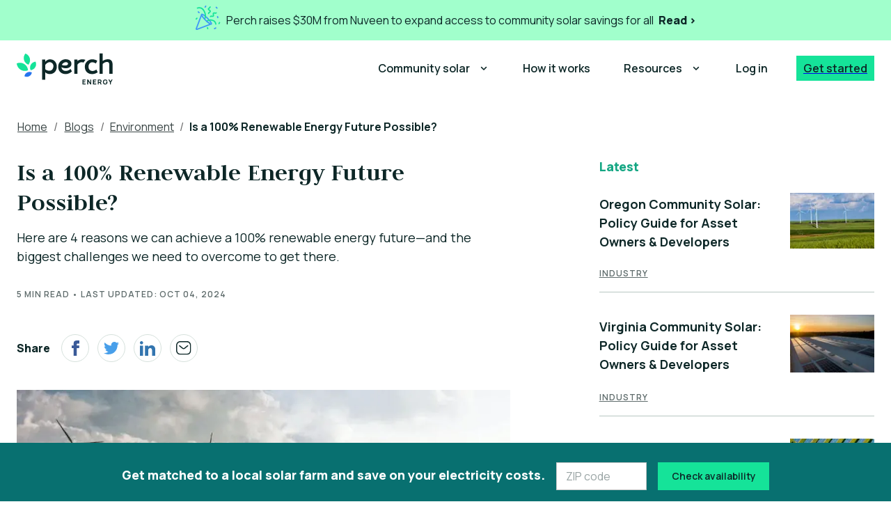

--- FILE ---
content_type: text/html; charset=utf-8
request_url: https://www.perchenergy.com/blog/environment/is-complete-renewable-future-possible
body_size: 62444
content:
<!DOCTYPE html><html lang="en"><head><meta charSet="utf-8"/><meta name="viewport" content="width=device-width, initial-scale=1"/><link rel="preload" href="/_next/static/media/2a149504fd84a19d-s.p.woff2" as="font" crossorigin="" type="font/woff2"/><link rel="preload" href="/_next/static/media/4c9affa5bc8f420e-s.p.woff2" as="font" crossorigin="" type="font/woff2"/><link rel="preload" as="image" imageSrcSet="/_next/image?url=https%3A%2F%2Fimages.prismic.io%2Fperch-energy%2FaN5fr55xUNkB1aBS_Blog_100_Renewable_53a4a0bdff.webp%3Fauto%3Dformat%2Ccompress%26rect%3D0%2C0%2C666%2C444%26w%3D1000%26h%3D667&amp;w=1080&amp;q=75 1x, /_next/image?url=https%3A%2F%2Fimages.prismic.io%2Fperch-energy%2FaN5fr55xUNkB1aBS_Blog_100_Renewable_53a4a0bdff.webp%3Fauto%3Dformat%2Ccompress%26rect%3D0%2C0%2C666%2C444%26w%3D1000%26h%3D667&amp;w=2048&amp;q=75 2x"/><link rel="stylesheet" href="/_next/static/css/cf69bef4827032a8.css" data-precedence="next"/><link rel="stylesheet" href="/_next/static/css/b967eef6455494ab.css" data-precedence="next"/><link rel="stylesheet" href="/_next/static/css/3eb9361e99387b8f.css" data-precedence="next"/><link rel="preload" as="script" fetchPriority="low" href="/_next/static/chunks/webpack-7e4f5d134486089d.js"/><script src="/_next/static/chunks/fd9d1056-79edcc382fdf68d0.js" async=""></script><script src="/_next/static/chunks/472-877cf75cb6c45537.js" async=""></script><script src="/_next/static/chunks/main-app-4daf67e7fdf7c8ce.js" async=""></script><script src="/_next/static/chunks/97bfd92e-393a4b364fa2bd1d.js" async=""></script><script src="/_next/static/chunks/388-b9df62fa60402004.js" async=""></script><script src="/_next/static/chunks/438-708dc57c667ab34d.js" async=""></script><script src="/_next/static/chunks/54-d96674f7bb219ce1.js" async=""></script><script src="/_next/static/chunks/904-f9753ef320d1e873.js" async=""></script><script src="/_next/static/chunks/824-be6d7f9cd287262f.js" async=""></script><script src="/_next/static/chunks/958-b4a03eed161a4b3d.js" async=""></script><script src="/_next/static/chunks/642-b985b292f8ee4ef4.js" async=""></script><script src="/_next/static/chunks/663-c5375af9cb7c9a50.js" async=""></script><script src="/_next/static/chunks/app/blog/%5BcategoryUID%5D/%5BblogUID%5D/page-5b78ebb83b376722.js" async=""></script><script src="/_next/static/chunks/app/layout-c7b0a531d1bc6802.js" async=""></script><link rel="shortcut icon" href="/img/favicon/favicon.ico"/><link rel="apple-touch-icon" href="/img/favicon/favicon.ico"/><link rel="icon" sizes="192x192" href="/img/favicon/favicon.ico"/><title>Is a 100% Renewable Energy Future Possible? | Perch Energy</title><meta name="description" content="Here are 4 reasons we can achieve a 100% renewable energy future—and the biggest challenges we need to overcome to get there."/><meta property="og:title" content="Is a 100% Renewable Energy Future Possible? | Perch Energy"/><meta property="og:description" content="Here are 4 reasons we can achieve a 100% renewable energy future—and the biggest challenges we need to overcome to get there."/><meta property="og:url" content="https://www.perchenergy.com/blog/environment/is-complete-renewable-future-possible"/><meta property="og:site_name" content="Perch Energy"/><meta property="og:image" content="https://images.prismic.io/perch-energy/aQxzEbpReVYa4Hxs_hero-solar-farm.jpg?auto=format,compress&amp;rect=116,0,1208,634&amp;w=2400&amp;h=1260"/><meta property="og:type" content="website"/><meta name="twitter:card" content="summary_large_image"/><meta name="twitter:title" content="Is a 100% Renewable Energy Future Possible? | Perch Energy"/><meta name="twitter:description" content="Here are 4 reasons we can achieve a 100% renewable energy future—and the biggest challenges we need to overcome to get there."/><meta name="twitter:image" content="https://images.prismic.io/perch-energy/aQxzEbpReVYa4Hxs_hero-solar-farm.jpg?auto=format,compress&amp;rect=116,0,1208,634&amp;w=2400&amp;h=1260"/><meta name="next-size-adjust"/><script id="googletagmanager-scripts">
            (function(w,d,s,l,i){w[l]=w[l]||[];w[l].push({'gtm.start':
            new Date().getTime(),event:'gtm.js'});var f=d.getElementsByTagName(s)[0],
            j=d.createElement(s),dl=l!='dataLayer'?'&l='+l:'';j.async=true;j.src=
            'https://www.googletagmanager.com/gtm.js?id='+i+dl;f.parentNode.insertBefore(j,f);
            })(window,document,'script','dataLayer','GTM-5HSZ7R7'); </script><script src="/_next/static/chunks/polyfills-c67a75d1b6f99dc8.js" noModule=""></script><style data-emotion="mui jbukgh 1qwhkc0 12ktl0u 2jualf 1h3kmgf 0 qdxl9u nhb8h9 a83k8h 1p4o7cf 1fukpo5 3mf706 kd7udq 1u3t278 osx1y3 1xubc33 rm4c0s aec1fx 5ogl3a 1uzmcsd 15a3k0n a5kqs7 1tsvksn 1phlnhy 4qxcmj 1gctoa nd5ggc 1c3fvvn 1qw8lf4 1sdi6w0 15az6mb qg3xvw rvs7gb 1prfaxn 1ohb897 13ny0hi 19w1uun igs3ac ihdtdm 1carhse 1ixe0tg rmra6v pij7jx 1ch3c2q 3nargb 1ps58rz ckjemw 2679pa 19tj9zw 1xxt9kp uu5991 1j8zfdi">html{-webkit-font-smoothing:antialiased;-moz-osx-font-smoothing:grayscale;box-sizing:border-box;-webkit-text-size-adjust:100%;}*,*::before,*::after{box-sizing:inherit;}strong,b{font-weight:700;}body{margin:0;color:#0D2727;font-size:1rem;font-family:'__Manrope_6b03d3','__Manrope_Fallback_6b03d3';font-weight:400;line-height:1.5;background-color:#FFFFFF;}@media print{body{background-color:#fff;}}body::backdrop{background-color:#FFFFFF;}.mui-1qwhkc0 .article-title{margin:16px 0px;}.mui-1qwhkc0 .article-articleInfo{font-weight:600;font-size:12px;letter-spacing:1px;text-transform:uppercase;color:#5F6C6C;line-height:150%;margin-top:32px;margin-bottom:48px;}.mui-1qwhkc0 .article-heroImg{margin-bottom:32px;}.mui-1qwhkc0 .article-heroImg img{width:100%;height:auto;}.mui-1qwhkc0 .article-hr{border:1px solid #D6E1DC;margin:40px auto 32px auto;}.mui-1qwhkc0 .article-content{display:grid;gap:40px;}.mui-1qwhkc0 .article-listIcon{background-color:#2774EE;border-radius:50%;margin:auto;height:4px;width:4px;}.mui-1qwhkc0 .article-toc{margin-bottom:32px;}.mui-1qwhkc0 .article-toc h2{margin-bottom:8px;}.mui-1qwhkc0 .article-listLink{color:#2774EE;font-weight:800;}.mui-1qwhkc0 .article-listLink:hover{-webkit-text-decoration:none;text-decoration:none;}.mui-1qwhkc0 .article-listItem{padding:0;}.mui-1qwhkc0 .article-listItemAvatar{min-width:28px;}.mui-12ktl0u .article-title{margin:16px 0px;}.mui-12ktl0u .article-articleInfo{font-weight:600;font-size:12px;letter-spacing:1px;text-transform:uppercase;color:#5F6C6C;line-height:150%;margin-top:32px;margin-bottom:48px;}.mui-12ktl0u .article-heroImg{margin-bottom:32px;}.mui-12ktl0u .article-heroImg img{width:100%;height:auto;}.mui-12ktl0u .article-hr{border:1px solid #D6E1DC;margin:40px auto 32px auto;}.mui-12ktl0u .article-content{display:grid;gap:40px;}.mui-12ktl0u .article-listIcon{background-color:#2774EE;border-radius:50%;margin:auto;height:4px;width:4px;}.mui-12ktl0u .article-toc{margin-bottom:32px;}.mui-12ktl0u .article-toc h2{margin-bottom:8px;}.mui-12ktl0u .article-listLink{color:#2774EE;font-weight:800;}.mui-12ktl0u .article-listLink:hover{-webkit-text-decoration:none;text-decoration:none;}.mui-12ktl0u .article-listItem{padding:0;}.mui-12ktl0u .article-listItemAvatar{min-width:28px;}.mui-2jualf{width:100%;margin-left:auto;box-sizing:border-box;margin-right:auto;display:block;padding-left:16px;padding-right:16px;}@media (min-width:600px){.mui-2jualf{padding-left:24px;padding-right:24px;}}@media (min-width:1280px){.mui-2jualf{max-width:1280px;}}.mui-1h3kmgf.BreadcrumbComponent-breadCrumbCt .MuiBreadcrumbs-ol{-webkit-box-flex-wrap:nowrap;-webkit-flex-wrap:nowrap;-ms-flex-wrap:nowrap;flex-wrap:nowrap;}.mui-1h3kmgf.BreadcrumbComponent-breadCrumbCt .MuiBreadcrumbs-ol .MuiBreadcrumbs-li:last-child{overflow:hidden;}.mui-1h3kmgf.BreadcrumbComponent-breadCrumbCt .link{color:#3A4545;-webkit-text-decoration:underline;text-decoration:underline;}.mui-1h3kmgf.BreadcrumbComponent-breadCrumbCt .link .h3{font-weight:normal;font-size:16px;}.mui-1h3kmgf.BreadcrumbComponent-breadCrumbCt .link button{min-width:45px;padding:0;color:#3A4545;white-space:nowrap;}.mui-1h3kmgf.BreadcrumbComponent-breadCrumbCt .link button:hover{background:none;}.mui-1h3kmgf.BreadcrumbComponent-breadCrumbCt .lastBreadcrumb{font-weight:700;font-size:16px;text-overflow:ellipsis;white-space:nowrap;overflow:hidden;}.mui-qdxl9u{margin:0;font-size:1rem;font-family:'__Manrope_6b03d3','__Manrope_Fallback_6b03d3';font-weight:400;line-height:1.5;color:rgba(0, 0, 0, 0.6);}.mui-qdxl9u.Display1{font-family:'__Judson_19e332','__Judson_Fallback_19e332';font-size:2.5rem;font-weight:400;line-height:150%;}@media (min-width:960px){.mui-qdxl9u.Display1{font-size:3rem;}}.mui-qdxl9u.Display2{font-family:'__Judson_19e332','__Judson_Fallback_19e332';font-size:1.875rem;font-weight:700;line-height:120%;}@media (min-width:960px){.mui-qdxl9u.Display2{font-size:2.5rem;}}.mui-qdxl9u.Display3{font-family:'__Judson_19e332','__Judson_Fallback_19e332';font-size:1.875rem;font-weight:700;line-height:120%;}.mui-qdxl9u.Display4{font-family:'__Manrope_6b03d3','__Manrope_Fallback_6b03d3';font-size:1.3125rem;font-weight:700;line-height:120%;}.mui-qdxl9u.preHeader{font-weight:800;font-size:1rem;color:#14A683;}@media (min-width:960px){.mui-qdxl9u.Display2.Display3{font-size:3rem;line-height:150%;}}.mui-qdxl9u.alignHeader{text-align:left;}@media (min-width:600px){.mui-qdxl9u.alignHeader{text-align:center;}}.mui-qdxl9u.subHeader{font-weight:400;font-size:1.125rem;}@media (min-width:600px){.mui-qdxl9u.subHeader{font-size:1.5rem;}}.mui-nhb8h9{display:-webkit-box;display:-webkit-flex;display:-ms-flexbox;display:flex;-webkit-box-flex-wrap:wrap;-webkit-flex-wrap:wrap;-ms-flex-wrap:wrap;flex-wrap:wrap;-webkit-align-items:center;-webkit-box-align:center;-ms-flex-align:center;align-items:center;padding:0;margin:0;list-style:none;}.mui-a83k8h{font-family:'__Manrope_6b03d3','__Manrope_Fallback_6b03d3';font-weight:500;font-size:1rem;line-height:1.75;text-transform:uppercase;min-width:64px;padding:6px 8px;border-radius:4px;-webkit-transition:background-color 250ms cubic-bezier(0.4, 0, 0.2, 1) 0ms,box-shadow 250ms cubic-bezier(0.4, 0, 0.2, 1) 0ms,border-color 250ms cubic-bezier(0.4, 0, 0.2, 1) 0ms,color 250ms cubic-bezier(0.4, 0, 0.2, 1) 0ms;transition:background-color 250ms cubic-bezier(0.4, 0, 0.2, 1) 0ms,box-shadow 250ms cubic-bezier(0.4, 0, 0.2, 1) 0ms,border-color 250ms cubic-bezier(0.4, 0, 0.2, 1) 0ms,color 250ms cubic-bezier(0.4, 0, 0.2, 1) 0ms;color:inherit;border-color:currentColor;line-height:24px;min-height:56px;border-radius:0;font-size:16px;text-transform:none;box-shadow:none;}.mui-a83k8h:hover{-webkit-text-decoration:none;text-decoration:none;background-color:rgba(13, 39, 39, 0.04);}@media (hover: none){.mui-a83k8h:hover{background-color:transparent;}}.mui-a83k8h.Mui-disabled{color:rgba(0, 0, 0, 0.26);}.mui-1p4o7cf{display:-webkit-inline-box;display:-webkit-inline-flex;display:-ms-inline-flexbox;display:inline-flex;-webkit-align-items:center;-webkit-box-align:center;-ms-flex-align:center;align-items:center;-webkit-box-pack:center;-ms-flex-pack:center;-webkit-justify-content:center;justify-content:center;position:relative;box-sizing:border-box;-webkit-tap-highlight-color:transparent;background-color:transparent;outline:0;border:0;margin:0;border-radius:0;padding:0;cursor:pointer;-webkit-user-select:none;-moz-user-select:none;-ms-user-select:none;user-select:none;vertical-align:middle;-moz-appearance:none;-webkit-appearance:none;-webkit-text-decoration:none;text-decoration:none;color:inherit;font-family:'__Manrope_6b03d3','__Manrope_Fallback_6b03d3';font-weight:500;font-size:1rem;line-height:1.75;text-transform:uppercase;min-width:64px;padding:6px 8px;border-radius:4px;-webkit-transition:background-color 250ms cubic-bezier(0.4, 0, 0.2, 1) 0ms,box-shadow 250ms cubic-bezier(0.4, 0, 0.2, 1) 0ms,border-color 250ms cubic-bezier(0.4, 0, 0.2, 1) 0ms,color 250ms cubic-bezier(0.4, 0, 0.2, 1) 0ms;transition:background-color 250ms cubic-bezier(0.4, 0, 0.2, 1) 0ms,box-shadow 250ms cubic-bezier(0.4, 0, 0.2, 1) 0ms,border-color 250ms cubic-bezier(0.4, 0, 0.2, 1) 0ms,color 250ms cubic-bezier(0.4, 0, 0.2, 1) 0ms;color:inherit;border-color:currentColor;line-height:24px;min-height:56px;border-radius:0;font-size:16px;text-transform:none;box-shadow:none;}.mui-1p4o7cf::-moz-focus-inner{border-style:none;}.mui-1p4o7cf.Mui-disabled{pointer-events:none;cursor:default;}@media print{.mui-1p4o7cf{-webkit-print-color-adjust:exact;color-adjust:exact;}}.mui-1p4o7cf:hover{-webkit-text-decoration:none;text-decoration:none;background-color:rgba(13, 39, 39, 0.04);}@media (hover: none){.mui-1p4o7cf:hover{background-color:transparent;}}.mui-1p4o7cf.Mui-disabled{color:rgba(0, 0, 0, 0.26);}.mui-1fukpo5{margin:0;font-size:1.125rem;font-weight:800;line-height:150%;font-family:'__Manrope_6b03d3','__Manrope_Fallback_6b03d3';}.mui-1fukpo5.Display1{font-family:'__Judson_19e332','__Judson_Fallback_19e332';font-size:2.5rem;font-weight:400;line-height:150%;}@media (min-width:960px){.mui-1fukpo5.Display1{font-size:3rem;}}.mui-1fukpo5.Display2{font-family:'__Judson_19e332','__Judson_Fallback_19e332';font-size:1.875rem;font-weight:700;line-height:120%;}@media (min-width:960px){.mui-1fukpo5.Display2{font-size:2.5rem;}}.mui-1fukpo5.Display3{font-family:'__Judson_19e332','__Judson_Fallback_19e332';font-size:1.875rem;font-weight:700;line-height:120%;}.mui-1fukpo5.Display4{font-family:'__Manrope_6b03d3','__Manrope_Fallback_6b03d3';font-size:1.3125rem;font-weight:700;line-height:120%;}.mui-1fukpo5.preHeader{font-weight:800;font-size:1rem;color:#14A683;}@media (min-width:960px){.mui-1fukpo5.Display2.Display3{font-size:3rem;line-height:150%;}}.mui-1fukpo5.alignHeader{text-align:left;}@media (min-width:600px){.mui-1fukpo5.alignHeader{text-align:center;}}.mui-1fukpo5.subHeader{font-weight:400;font-size:1.125rem;}@media (min-width:600px){.mui-1fukpo5.subHeader{font-size:1.5rem;}}.mui-3mf706{display:-webkit-box;display:-webkit-flex;display:-ms-flexbox;display:flex;-webkit-user-select:none;-moz-user-select:none;-ms-user-select:none;user-select:none;margin-left:8px;margin-right:8px;}.mui-kd7udq{margin:0;font-size:1.125rem;font-weight:800;line-height:150%;font-family:'__Manrope_6b03d3','__Manrope_Fallback_6b03d3';color:#0D2727;}.mui-kd7udq.Display1{font-family:'__Judson_19e332','__Judson_Fallback_19e332';font-size:2.5rem;font-weight:400;line-height:150%;}@media (min-width:960px){.mui-kd7udq.Display1{font-size:3rem;}}.mui-kd7udq.Display2{font-family:'__Judson_19e332','__Judson_Fallback_19e332';font-size:1.875rem;font-weight:700;line-height:120%;}@media (min-width:960px){.mui-kd7udq.Display2{font-size:2.5rem;}}.mui-kd7udq.Display3{font-family:'__Judson_19e332','__Judson_Fallback_19e332';font-size:1.875rem;font-weight:700;line-height:120%;}.mui-kd7udq.Display4{font-family:'__Manrope_6b03d3','__Manrope_Fallback_6b03d3';font-size:1.3125rem;font-weight:700;line-height:120%;}.mui-kd7udq.preHeader{font-weight:800;font-size:1rem;color:#14A683;}@media (min-width:960px){.mui-kd7udq.Display2.Display3{font-size:3rem;line-height:150%;}}.mui-kd7udq.alignHeader{text-align:left;}@media (min-width:600px){.mui-kd7udq.alignHeader{text-align:center;}}.mui-kd7udq.subHeader{font-weight:400;font-size:1.125rem;}@media (min-width:600px){.mui-kd7udq.subHeader{font-size:1.5rem;}}.mui-1u3t278{box-sizing:border-box;display:-webkit-box;display:-webkit-flex;display:-ms-flexbox;display:flex;-webkit-box-flex-wrap:wrap;-webkit-flex-wrap:wrap;-ms-flex-wrap:wrap;flex-wrap:wrap;width:100%;-webkit-flex-direction:row;-ms-flex-direction:row;flex-direction:row;width:calc(100% + 24px);margin-left:-24px;}.mui-1u3t278>.MuiGrid-item{padding-left:24px;}.mui-osx1y3{box-sizing:border-box;margin:0;-webkit-flex-direction:row;-ms-flex-direction:row;flex-direction:row;-webkit-flex-basis:100%;-ms-flex-preferred-size:100%;flex-basis:100%;-webkit-box-flex:0;-webkit-flex-grow:0;-ms-flex-positive:0;flex-grow:0;max-width:100%;}@media (min-width:600px){.mui-osx1y3{-webkit-flex-basis:58.333333%;-ms-flex-preferred-size:58.333333%;flex-basis:58.333333%;-webkit-box-flex:0;-webkit-flex-grow:0;-ms-flex-positive:0;flex-grow:0;max-width:58.333333%;}}@media (min-width:960px){.mui-osx1y3{-webkit-flex-basis:58.333333%;-ms-flex-preferred-size:58.333333%;flex-basis:58.333333%;-webkit-box-flex:0;-webkit-flex-grow:0;-ms-flex-positive:0;flex-grow:0;max-width:58.333333%;}}@media (min-width:1280px){.mui-osx1y3{-webkit-flex-basis:58.333333%;-ms-flex-preferred-size:58.333333%;flex-basis:58.333333%;-webkit-box-flex:0;-webkit-flex-grow:0;-ms-flex-positive:0;flex-grow:0;max-width:58.333333%;}}@media (min-width:1920px){.mui-osx1y3{-webkit-flex-basis:58.333333%;-ms-flex-preferred-size:58.333333%;flex-basis:58.333333%;-webkit-box-flex:0;-webkit-flex-grow:0;-ms-flex-positive:0;flex-grow:0;max-width:58.333333%;}}.mui-1xubc33{margin:0;font-family:'__Judson_19e332','__Judson_Fallback_19e332';font-size:2.25rem;font-weight:800;line-height:120%;}.mui-1xubc33.Display1{font-family:'__Judson_19e332','__Judson_Fallback_19e332';font-size:2.5rem;font-weight:400;line-height:150%;}@media (min-width:960px){.mui-1xubc33.Display1{font-size:3rem;}}.mui-1xubc33.Display2{font-family:'__Judson_19e332','__Judson_Fallback_19e332';font-size:1.875rem;font-weight:700;line-height:120%;}@media (min-width:960px){.mui-1xubc33.Display2{font-size:2.5rem;}}.mui-1xubc33.Display3{font-family:'__Judson_19e332','__Judson_Fallback_19e332';font-size:1.875rem;font-weight:700;line-height:120%;}.mui-1xubc33.Display4{font-family:'__Manrope_6b03d3','__Manrope_Fallback_6b03d3';font-size:1.3125rem;font-weight:700;line-height:120%;}.mui-1xubc33.preHeader{font-weight:800;font-size:1rem;color:#14A683;}@media (min-width:960px){.mui-1xubc33.Display2.Display3{font-size:3rem;line-height:150%;}}.mui-1xubc33.alignHeader{text-align:left;}@media (min-width:600px){.mui-1xubc33.alignHeader{text-align:center;}}.mui-1xubc33.subHeader{font-weight:400;font-size:1.125rem;}@media (min-width:600px){.mui-1xubc33.subHeader{font-size:1.5rem;}}.mui-rm4c0s{margin:0;font-size:1.125rem;line-height:150%;font-family:'__Manrope_6b03d3','__Manrope_Fallback_6b03d3';font-weight:400;}.mui-rm4c0s.Display1{font-family:'__Judson_19e332','__Judson_Fallback_19e332';font-size:2.5rem;font-weight:400;line-height:150%;}@media (min-width:960px){.mui-rm4c0s.Display1{font-size:3rem;}}.mui-rm4c0s.Display2{font-family:'__Judson_19e332','__Judson_Fallback_19e332';font-size:1.875rem;font-weight:700;line-height:120%;}@media (min-width:960px){.mui-rm4c0s.Display2{font-size:2.5rem;}}.mui-rm4c0s.Display3{font-family:'__Judson_19e332','__Judson_Fallback_19e332';font-size:1.875rem;font-weight:700;line-height:120%;}.mui-rm4c0s.Display4{font-family:'__Manrope_6b03d3','__Manrope_Fallback_6b03d3';font-size:1.3125rem;font-weight:700;line-height:120%;}.mui-rm4c0s.preHeader{font-weight:800;font-size:1rem;color:#14A683;}@media (min-width:960px){.mui-rm4c0s.Display2.Display3{font-size:3rem;line-height:150%;}}.mui-rm4c0s.alignHeader{text-align:left;}@media (min-width:600px){.mui-rm4c0s.alignHeader{text-align:center;}}.mui-rm4c0s.subHeader{font-weight:400;font-size:1.125rem;}@media (min-width:600px){.mui-rm4c0s.subHeader{font-size:1.5rem;}}.mui-aec1fx .article-socialSharing{display:-webkit-box;display:-webkit-flex;display:-ms-flexbox;display:flex;-webkit-align-items:center;-webkit-box-align:center;-ms-flex-align:center;align-items:center;margin-bottom:40px;}.mui-aec1fx .article-socialSharing .share{font-size:1rem;font-weight:800;line-height:150%;margin-right:16px;}.mui-aec1fx .article-socialSharing .icon{display:-webkit-box;display:-webkit-flex;display:-ms-flexbox;display:flex;width:40px;-webkit-align-items:center;-webkit-box-align:center;-ms-flex-align:center;align-items:center;height:40px;margin-right:12px;border:1px solid #D6E1DC;-webkit-box-pack:center;-ms-flex-pack:center;-webkit-justify-content:center;justify-content:center;border-radius:50%;}.mui-5ogl3a .article-socialSharing{display:-webkit-box;display:-webkit-flex;display:-ms-flexbox;display:flex;-webkit-align-items:center;-webkit-box-align:center;-ms-flex-align:center;align-items:center;margin-bottom:40px;}.mui-5ogl3a .article-socialSharing .share{font-size:1rem;font-weight:800;line-height:150%;margin-right:16px;}.mui-5ogl3a .article-socialSharing .icon{display:-webkit-box;display:-webkit-flex;display:-ms-flexbox;display:flex;width:40px;-webkit-align-items:center;-webkit-box-align:center;-ms-flex-align:center;align-items:center;height:40px;margin-right:12px;border:1px solid #D6E1DC;-webkit-box-pack:center;-ms-flex-pack:center;-webkit-justify-content:center;justify-content:center;border-radius:50%;}.mui-1uzmcsd{list-style:none;margin:0;padding:0;position:relative;}.mui-15a3k0n{display:-webkit-box;display:-webkit-flex;display:-ms-flexbox;display:flex;-webkit-box-pack:start;-ms-flex-pack:start;-webkit-justify-content:flex-start;justify-content:flex-start;-webkit-align-items:center;-webkit-box-align:center;-ms-flex-align:center;align-items:center;position:relative;-webkit-text-decoration:none;text-decoration:none;width:100%;box-sizing:border-box;text-align:left;padding-top:8px;padding-bottom:8px;}.mui-15a3k0n.Mui-focusVisible{background-color:rgba(0, 0, 0, 0.12);}.mui-15a3k0n.Mui-selected{background-color:rgba(13, 39, 39, 0.08);}.mui-15a3k0n.Mui-selected.Mui-focusVisible{background-color:rgba(13, 39, 39, 0.2);}.mui-15a3k0n.Mui-disabled{opacity:0.38;}.mui-a5kqs7{min-width:56px;-webkit-flex-shrink:0;-ms-flex-negative:0;flex-shrink:0;}.mui-1tsvksn{-webkit-flex:1 1 auto;-ms-flex:1 1 auto;flex:1 1 auto;min-width:0;margin-top:4px;margin-bottom:4px;}.mui-1phlnhy{margin:0;font-size:1rem;font-family:'__Manrope_6b03d3','__Manrope_Fallback_6b03d3';font-weight:400;line-height:1.5;display:block;}.mui-1phlnhy.Display1{font-family:'__Judson_19e332','__Judson_Fallback_19e332';font-size:2.5rem;font-weight:400;line-height:150%;}@media (min-width:960px){.mui-1phlnhy.Display1{font-size:3rem;}}.mui-1phlnhy.Display2{font-family:'__Judson_19e332','__Judson_Fallback_19e332';font-size:1.875rem;font-weight:700;line-height:120%;}@media (min-width:960px){.mui-1phlnhy.Display2{font-size:2.5rem;}}.mui-1phlnhy.Display3{font-family:'__Judson_19e332','__Judson_Fallback_19e332';font-size:1.875rem;font-weight:700;line-height:120%;}.mui-1phlnhy.Display4{font-family:'__Manrope_6b03d3','__Manrope_Fallback_6b03d3';font-size:1.3125rem;font-weight:700;line-height:120%;}.mui-1phlnhy.preHeader{font-weight:800;font-size:1rem;color:#14A683;}@media (min-width:960px){.mui-1phlnhy.Display2.Display3{font-size:3rem;line-height:150%;}}.mui-1phlnhy.alignHeader{text-align:left;}@media (min-width:600px){.mui-1phlnhy.alignHeader{text-align:center;}}.mui-1phlnhy.subHeader{font-weight:400;font-size:1.125rem;}@media (min-width:600px){.mui-1phlnhy.subHeader{font-size:1.5rem;}}.mui-4qxcmj{width:100%;margin-left:auto;box-sizing:border-box;margin-right:auto;display:block;}@media (min-width:1280px){.mui-4qxcmj{max-width:1280px;}}.mui-1gctoa{margin:0;font-size:1.5rem;font-weight:800;line-height:150%;font-family:'__Manrope_6b03d3','__Manrope_Fallback_6b03d3';}.mui-1gctoa.Display1{font-family:'__Judson_19e332','__Judson_Fallback_19e332';font-size:2.5rem;font-weight:400;line-height:150%;}@media (min-width:960px){.mui-1gctoa.Display1{font-size:3rem;}}.mui-1gctoa.Display2{font-family:'__Judson_19e332','__Judson_Fallback_19e332';font-size:1.875rem;font-weight:700;line-height:120%;}@media (min-width:960px){.mui-1gctoa.Display2{font-size:2.5rem;}}.mui-1gctoa.Display3{font-family:'__Judson_19e332','__Judson_Fallback_19e332';font-size:1.875rem;font-weight:700;line-height:120%;}.mui-1gctoa.Display4{font-family:'__Manrope_6b03d3','__Manrope_Fallback_6b03d3';font-size:1.3125rem;font-weight:700;line-height:120%;}.mui-1gctoa.preHeader{font-weight:800;font-size:1rem;color:#14A683;}@media (min-width:960px){.mui-1gctoa.Display2.Display3{font-size:3rem;line-height:150%;}}.mui-1gctoa.alignHeader{text-align:left;}@media (min-width:600px){.mui-1gctoa.alignHeader{text-align:center;}}.mui-1gctoa.subHeader{font-weight:400;font-size:1.125rem;}@media (min-width:600px){.mui-1gctoa.subHeader{font-size:1.5rem;}}.mui-nd5ggc{margin-top:64px;margin-bottom:64px;margin-left:auto;margin-right:auto;}.mui-1c3fvvn{position:relative;text-align:center;max-width:100%;background:#F8F0E9;padding:24px;margin-top:24px;}.mui-1c3fvvn .banner-button{margin-top:8px;display:block;}.mui-1c3fvvn .icon-logo{display:inline-block;background:#F8F0E9;border-radius:50%;}.mui-1qw8lf4{position:relative;text-align:center;max-width:100%;background:#F8F0E9;padding:24px;margin-top:24px;}.mui-1qw8lf4 .banner-button{margin-top:8px;display:block;}.mui-1qw8lf4 .icon-logo{display:inline-block;background:#F8F0E9;border-radius:50%;}.mui-1sdi6w0{margin-top:-64px;}.mui-15az6mb{max-width:342px;margin-left:auto;margin-right:auto;}.mui-qg3xvw .MuiOutlinedInput-root{border-radius:0px;}.mui-rvs7gb{display:-webkit-inline-box;display:-webkit-inline-flex;display:-ms-inline-flexbox;display:inline-flex;-webkit-flex-direction:column;-ms-flex-direction:column;flex-direction:column;position:relative;min-width:0;padding:0;margin:0;border:0;vertical-align:top;margin-top:16px;margin-bottom:8px;width:100%;}.mui-rvs7gb .MuiOutlinedInput-root{border-radius:0px;}@-webkit-keyframes mui-auto-fill{from{display:block;}}@keyframes mui-auto-fill{from{display:block;}}@-webkit-keyframes mui-auto-fill-cancel{from{display:block;}}@keyframes mui-auto-fill-cancel{from{display:block;}}.mui-1ohb897{font-size:1rem;font-family:'__Manrope_6b03d3','__Manrope_Fallback_6b03d3';font-weight:400;line-height:1.4375em;color:#0D2727;box-sizing:border-box;position:relative;cursor:text;display:-webkit-inline-box;display:-webkit-inline-flex;display:-ms-inline-flexbox;display:inline-flex;-webkit-align-items:center;-webkit-box-align:center;-ms-flex-align:center;align-items:center;width:100%;position:relative;border-radius:4px;}.mui-1ohb897.Mui-disabled{color:rgba(0, 0, 0, 0.38);cursor:default;}.mui-1ohb897.MuiOutlinedInput-root{background-color:#FFFFFF;border-radius:0px;}.mui-1ohb897.MuiOutlinedInput-root .MuiOutlinedInput-input,.mui-1ohb897.MuiOutlinedInput-root .MuiSelect-outlined{background-color:#FFFFFF;}.mui-1ohb897:hover .MuiOutlinedInput-notchedOutline{border-color:#0D2727;}@media (hover: none){.mui-1ohb897:hover .MuiOutlinedInput-notchedOutline{border-color:rgba(0, 0, 0, 0.23);}}.mui-1ohb897.Mui-focused .MuiOutlinedInput-notchedOutline{border-color:#0D2727;border-width:2px;}.mui-1ohb897.Mui-error .MuiOutlinedInput-notchedOutline{border-color:#DF1C57;}.mui-1ohb897.Mui-disabled .MuiOutlinedInput-notchedOutline{border-color:rgba(0, 0, 0, 0.26);}.mui-13ny0hi{font:inherit;letter-spacing:inherit;color:currentColor;padding:4px 0 5px;border:0;box-sizing:content-box;background:none;height:1.4375em;margin:0;-webkit-tap-highlight-color:transparent;display:block;min-width:0;width:100%;-webkit-animation-name:mui-auto-fill-cancel;animation-name:mui-auto-fill-cancel;-webkit-animation-duration:10ms;animation-duration:10ms;padding:16.5px 14px;}.mui-13ny0hi::-webkit-input-placeholder{color:currentColor;opacity:0.42;-webkit-transition:opacity 200ms cubic-bezier(0.4, 0, 0.2, 1) 0ms;transition:opacity 200ms cubic-bezier(0.4, 0, 0.2, 1) 0ms;}.mui-13ny0hi::-moz-placeholder{color:currentColor;opacity:0.42;-webkit-transition:opacity 200ms cubic-bezier(0.4, 0, 0.2, 1) 0ms;transition:opacity 200ms cubic-bezier(0.4, 0, 0.2, 1) 0ms;}.mui-13ny0hi:-ms-input-placeholder{color:currentColor;opacity:0.42;-webkit-transition:opacity 200ms cubic-bezier(0.4, 0, 0.2, 1) 0ms;transition:opacity 200ms cubic-bezier(0.4, 0, 0.2, 1) 0ms;}.mui-13ny0hi::-ms-input-placeholder{color:currentColor;opacity:0.42;-webkit-transition:opacity 200ms cubic-bezier(0.4, 0, 0.2, 1) 0ms;transition:opacity 200ms cubic-bezier(0.4, 0, 0.2, 1) 0ms;}.mui-13ny0hi:focus{outline:0;}.mui-13ny0hi:invalid{box-shadow:none;}.mui-13ny0hi::-webkit-search-decoration{-webkit-appearance:none;}label[data-shrink=false]+.MuiInputBase-formControl .mui-13ny0hi::-webkit-input-placeholder{opacity:0!important;}label[data-shrink=false]+.MuiInputBase-formControl .mui-13ny0hi::-moz-placeholder{opacity:0!important;}label[data-shrink=false]+.MuiInputBase-formControl .mui-13ny0hi:-ms-input-placeholder{opacity:0!important;}label[data-shrink=false]+.MuiInputBase-formControl .mui-13ny0hi::-ms-input-placeholder{opacity:0!important;}label[data-shrink=false]+.MuiInputBase-formControl .mui-13ny0hi:focus::-webkit-input-placeholder{opacity:0.42;}label[data-shrink=false]+.MuiInputBase-formControl .mui-13ny0hi:focus::-moz-placeholder{opacity:0.42;}label[data-shrink=false]+.MuiInputBase-formControl .mui-13ny0hi:focus:-ms-input-placeholder{opacity:0.42;}label[data-shrink=false]+.MuiInputBase-formControl .mui-13ny0hi:focus::-ms-input-placeholder{opacity:0.42;}.mui-13ny0hi.Mui-disabled{opacity:1;-webkit-text-fill-color:rgba(0, 0, 0, 0.38);}.mui-13ny0hi:-webkit-autofill{-webkit-animation-duration:5000s;animation-duration:5000s;-webkit-animation-name:mui-auto-fill;animation-name:mui-auto-fill;}.mui-13ny0hi:-webkit-autofill{border-radius:inherit;}.mui-19w1uun{border-color:rgba(0, 0, 0, 0.23);}.mui-igs3ac{text-align:left;position:absolute;bottom:0;right:0;top:-5px;left:0;margin:0;padding:0 8px;pointer-events:none;border-radius:inherit;border-style:solid;border-width:1px;overflow:hidden;min-width:0%;border-color:rgba(0, 0, 0, 0.23);}.mui-ihdtdm{float:unset;width:auto;overflow:hidden;padding:0;line-height:11px;-webkit-transition:width 150ms cubic-bezier(0.0, 0, 0.2, 1) 0ms;transition:width 150ms cubic-bezier(0.0, 0, 0.2, 1) 0ms;}.mui-1carhse{font-family:'__Manrope_6b03d3','__Manrope_Fallback_6b03d3';font-weight:500;font-size:1rem;line-height:1.75;text-transform:uppercase;min-width:64px;padding:6px 16px;border-radius:4px;-webkit-transition:background-color 250ms cubic-bezier(0.4, 0, 0.2, 1) 0ms,box-shadow 250ms cubic-bezier(0.4, 0, 0.2, 1) 0ms,border-color 250ms cubic-bezier(0.4, 0, 0.2, 1) 0ms,color 250ms cubic-bezier(0.4, 0, 0.2, 1) 0ms;transition:background-color 250ms cubic-bezier(0.4, 0, 0.2, 1) 0ms,box-shadow 250ms cubic-bezier(0.4, 0, 0.2, 1) 0ms,border-color 250ms cubic-bezier(0.4, 0, 0.2, 1) 0ms,color 250ms cubic-bezier(0.4, 0, 0.2, 1) 0ms;color:rgba(0, 0, 0, 0.87);background-color:#15E399;box-shadow:0px 3px 1px -2px rgba(0,0,0,0.2),0px 2px 2px 0px rgba(0,0,0,0.14),0px 1px 5px 0px rgba(0,0,0,0.12);width:100%;line-height:24px;min-height:56px;border-radius:0;font-size:16px;text-transform:none;box-shadow:none;min-width:160px;box-shadow:none;font-weight:600;color:#0D2727;}.mui-1carhse:hover{-webkit-text-decoration:none;text-decoration:none;background-color:rgb(14, 158, 107);box-shadow:0px 2px 4px -1px rgba(0,0,0,0.2),0px 4px 5px 0px rgba(0,0,0,0.14),0px 1px 10px 0px rgba(0,0,0,0.12);}@media (hover: none){.mui-1carhse:hover{background-color:#15E399;}}.mui-1carhse:active{box-shadow:0px 5px 5px -3px rgba(0,0,0,0.2),0px 8px 10px 1px rgba(0,0,0,0.14),0px 3px 14px 2px rgba(0,0,0,0.12);}.mui-1carhse.Mui-focusVisible{box-shadow:0px 3px 5px -1px rgba(0,0,0,0.2),0px 6px 10px 0px rgba(0,0,0,0.14),0px 1px 18px 0px rgba(0,0,0,0.12);}.mui-1carhse.Mui-disabled{color:rgba(0, 0, 0, 0.26);box-shadow:none;background-color:rgba(0, 0, 0, 0.12);}.mui-1carhse:hover{background:#14A683;box-shadow:0px 1px 8px rgba(0, 0, 0, 0.15);}.mui-1carhse:focus{border:2px solid #FFFFFF;box-shadow:none;}.mui-1carhse:active,.mui-1carhse:visited{border:0 none;box-shadow:none;color:rgba(13, 39, 39, 0.5);background:#14A683;}.mui-1ixe0tg{display:-webkit-inline-box;display:-webkit-inline-flex;display:-ms-inline-flexbox;display:inline-flex;-webkit-align-items:center;-webkit-box-align:center;-ms-flex-align:center;align-items:center;-webkit-box-pack:center;-ms-flex-pack:center;-webkit-justify-content:center;justify-content:center;position:relative;box-sizing:border-box;-webkit-tap-highlight-color:transparent;background-color:transparent;outline:0;border:0;margin:0;border-radius:0;padding:0;cursor:pointer;-webkit-user-select:none;-moz-user-select:none;-ms-user-select:none;user-select:none;vertical-align:middle;-moz-appearance:none;-webkit-appearance:none;-webkit-text-decoration:none;text-decoration:none;color:inherit;font-family:'__Manrope_6b03d3','__Manrope_Fallback_6b03d3';font-weight:500;font-size:1rem;line-height:1.75;text-transform:uppercase;min-width:64px;padding:6px 16px;border-radius:4px;-webkit-transition:background-color 250ms cubic-bezier(0.4, 0, 0.2, 1) 0ms,box-shadow 250ms cubic-bezier(0.4, 0, 0.2, 1) 0ms,border-color 250ms cubic-bezier(0.4, 0, 0.2, 1) 0ms,color 250ms cubic-bezier(0.4, 0, 0.2, 1) 0ms;transition:background-color 250ms cubic-bezier(0.4, 0, 0.2, 1) 0ms,box-shadow 250ms cubic-bezier(0.4, 0, 0.2, 1) 0ms,border-color 250ms cubic-bezier(0.4, 0, 0.2, 1) 0ms,color 250ms cubic-bezier(0.4, 0, 0.2, 1) 0ms;color:rgba(0, 0, 0, 0.87);background-color:#15E399;box-shadow:0px 3px 1px -2px rgba(0,0,0,0.2),0px 2px 2px 0px rgba(0,0,0,0.14),0px 1px 5px 0px rgba(0,0,0,0.12);width:100%;line-height:24px;min-height:56px;border-radius:0;font-size:16px;text-transform:none;box-shadow:none;min-width:160px;box-shadow:none;font-weight:600;color:#0D2727;}.mui-1ixe0tg::-moz-focus-inner{border-style:none;}.mui-1ixe0tg.Mui-disabled{pointer-events:none;cursor:default;}@media print{.mui-1ixe0tg{-webkit-print-color-adjust:exact;color-adjust:exact;}}.mui-1ixe0tg:hover{-webkit-text-decoration:none;text-decoration:none;background-color:rgb(14, 158, 107);box-shadow:0px 2px 4px -1px rgba(0,0,0,0.2),0px 4px 5px 0px rgba(0,0,0,0.14),0px 1px 10px 0px rgba(0,0,0,0.12);}@media (hover: none){.mui-1ixe0tg:hover{background-color:#15E399;}}.mui-1ixe0tg:active{box-shadow:0px 5px 5px -3px rgba(0,0,0,0.2),0px 8px 10px 1px rgba(0,0,0,0.14),0px 3px 14px 2px rgba(0,0,0,0.12);}.mui-1ixe0tg.Mui-focusVisible{box-shadow:0px 3px 5px -1px rgba(0,0,0,0.2),0px 6px 10px 0px rgba(0,0,0,0.14),0px 1px 18px 0px rgba(0,0,0,0.12);}.mui-1ixe0tg.Mui-disabled{color:rgba(0, 0, 0, 0.26);box-shadow:none;background-color:rgba(0, 0, 0, 0.12);}.mui-1ixe0tg:hover{background:#14A683;box-shadow:0px 1px 8px rgba(0, 0, 0, 0.15);}.mui-1ixe0tg:focus{border:2px solid #FFFFFF;box-shadow:none;}.mui-1ixe0tg:active,.mui-1ixe0tg:visited{border:0 none;box-shadow:none;color:rgba(13, 39, 39, 0.5);background:#14A683;}.mui-rmra6v{box-sizing:border-box;margin:0;-webkit-flex-direction:row;-ms-flex-direction:row;flex-direction:row;-webkit-flex-basis:100%;-ms-flex-preferred-size:100%;flex-basis:100%;-webkit-box-flex:0;-webkit-flex-grow:0;-ms-flex-positive:0;flex-grow:0;max-width:100%;}@media (min-width:600px){.mui-rmra6v{-webkit-flex-basis:41.666667%;-ms-flex-preferred-size:41.666667%;flex-basis:41.666667%;-webkit-box-flex:0;-webkit-flex-grow:0;-ms-flex-positive:0;flex-grow:0;max-width:41.666667%;}}@media (min-width:960px){.mui-rmra6v{-webkit-flex-basis:41.666667%;-ms-flex-preferred-size:41.666667%;flex-basis:41.666667%;-webkit-box-flex:0;-webkit-flex-grow:0;-ms-flex-positive:0;flex-grow:0;max-width:41.666667%;}}@media (min-width:1280px){.mui-rmra6v{-webkit-flex-basis:41.666667%;-ms-flex-preferred-size:41.666667%;flex-basis:41.666667%;-webkit-box-flex:0;-webkit-flex-grow:0;-ms-flex-positive:0;flex-grow:0;max-width:41.666667%;}}@media (min-width:1920px){.mui-rmra6v{-webkit-flex-basis:41.666667%;-ms-flex-preferred-size:41.666667%;flex-basis:41.666667%;-webkit-box-flex:0;-webkit-flex-grow:0;-ms-flex-positive:0;flex-grow:0;max-width:41.666667%;}}.mui-pij7jx .MoreBlogs-articleLink{font-size:18px;font-weight:700;display:block;-webkit-text-decoration:none;text-decoration:none;color:#0D2727;}@media (max-width:959.95px){.mui-pij7jx .MoreBlogs-articleLink{margin-right:16px;}}.mui-pij7jx .MoreBlogs-articleLink:hover{color:#2774EE;text-decoration-color:#2774EE;-webkit-text-decoration:underline;text-decoration:underline;}.mui-pij7jx .MoreBlogs-header{color:#14A683;font-size:1.125rem;font-weight:800;line-height:150%;}.mui-pij7jx .MoreBlogs-mainCt{padding-bottom:16px;padding-top:16px;}@media (min-width:600px){.mui-pij7jx .MoreBlogs-mainCt{padding-left:104px;}}.mui-pij7jx .articleLinkMainCt{padding-top:24px;}.mui-pij7jx .articleLinkMainCt .articleLinkCt{padding-bottom:16px;}.mui-pij7jx .articleLinkMainCt .thumbNail img{width:100%;height:auto;position:relative;}.mui-pij7jx .articleLinkMainCt .categoryName{margin-top:16px;}.mui-pij7jx .articleLinkMainCt .categoryName a{font-size:12px;line-height:150%;font-weight:600;letter-spacing:1px;text-transform:uppercase;color:#5F6C6C;}.mui-pij7jx .articleLinkMainCt .divider{background:#B8C7C2;height:1px;margin:16px 0px;}.mui-1ch3c2q .MoreBlogs-articleLink{font-size:18px;font-weight:700;display:block;-webkit-text-decoration:none;text-decoration:none;color:#0D2727;}@media (max-width:959.95px){.mui-1ch3c2q .MoreBlogs-articleLink{margin-right:16px;}}.mui-1ch3c2q .MoreBlogs-articleLink:hover{color:#2774EE;text-decoration-color:#2774EE;-webkit-text-decoration:underline;text-decoration:underline;}.mui-1ch3c2q .MoreBlogs-header{color:#14A683;font-size:1.125rem;font-weight:800;line-height:150%;}.mui-1ch3c2q .MoreBlogs-mainCt{padding-bottom:16px;padding-top:16px;}@media (min-width:600px){.mui-1ch3c2q .MoreBlogs-mainCt{padding-left:104px;}}.mui-1ch3c2q .articleLinkMainCt{padding-top:24px;}.mui-1ch3c2q .articleLinkMainCt .articleLinkCt{padding-bottom:16px;}.mui-1ch3c2q .articleLinkMainCt .thumbNail img{width:100%;height:auto;position:relative;}.mui-1ch3c2q .articleLinkMainCt .categoryName{margin-top:16px;}.mui-1ch3c2q .articleLinkMainCt .categoryName a{font-size:12px;line-height:150%;font-weight:600;letter-spacing:1px;text-transform:uppercase;color:#5F6C6C;}.mui-1ch3c2q .articleLinkMainCt .divider{background:#B8C7C2;height:1px;margin:16px 0px;}.mui-3nargb{box-sizing:border-box;display:-webkit-box;display:-webkit-flex;display:-ms-flexbox;display:flex;-webkit-box-flex-wrap:wrap;-webkit-flex-wrap:wrap;-ms-flex-wrap:wrap;flex-wrap:wrap;width:100%;-webkit-flex-direction:row;-ms-flex-direction:row;flex-direction:row;margin-top:-16px;width:calc(100% + 16px);margin-left:-16px;-webkit-align-items:center;-webkit-box-align:center;-ms-flex-align:center;align-items:center;}.mui-3nargb>.MuiGrid-item{padding-top:16px;}.mui-3nargb>.MuiGrid-item{padding-left:16px;}.mui-1ps58rz{box-sizing:border-box;margin:0;-webkit-flex-direction:row;-ms-flex-direction:row;flex-direction:row;-webkit-flex-basis:66.666667%;-ms-flex-preferred-size:66.666667%;flex-basis:66.666667%;-webkit-box-flex:0;-webkit-flex-grow:0;-ms-flex-positive:0;flex-grow:0;max-width:66.666667%;}@media (min-width:600px){.mui-1ps58rz{-webkit-flex-basis:66.666667%;-ms-flex-preferred-size:66.666667%;flex-basis:66.666667%;-webkit-box-flex:0;-webkit-flex-grow:0;-ms-flex-positive:0;flex-grow:0;max-width:66.666667%;}}@media (min-width:960px){.mui-1ps58rz{-webkit-flex-basis:66.666667%;-ms-flex-preferred-size:66.666667%;flex-basis:66.666667%;-webkit-box-flex:0;-webkit-flex-grow:0;-ms-flex-positive:0;flex-grow:0;max-width:66.666667%;}}@media (min-width:1280px){.mui-1ps58rz{-webkit-flex-basis:66.666667%;-ms-flex-preferred-size:66.666667%;flex-basis:66.666667%;-webkit-box-flex:0;-webkit-flex-grow:0;-ms-flex-positive:0;flex-grow:0;max-width:66.666667%;}}@media (min-width:1920px){.mui-1ps58rz{-webkit-flex-basis:66.666667%;-ms-flex-preferred-size:66.666667%;flex-basis:66.666667%;-webkit-box-flex:0;-webkit-flex-grow:0;-ms-flex-positive:0;flex-grow:0;max-width:66.666667%;}}.mui-ckjemw{box-sizing:border-box;margin:0;-webkit-flex-direction:row;-ms-flex-direction:row;flex-direction:row;-webkit-flex-basis:33.333333%;-ms-flex-preferred-size:33.333333%;flex-basis:33.333333%;-webkit-box-flex:0;-webkit-flex-grow:0;-ms-flex-positive:0;flex-grow:0;max-width:33.333333%;}@media (min-width:600px){.mui-ckjemw{-webkit-flex-basis:33.333333%;-ms-flex-preferred-size:33.333333%;flex-basis:33.333333%;-webkit-box-flex:0;-webkit-flex-grow:0;-ms-flex-positive:0;flex-grow:0;max-width:33.333333%;}}@media (min-width:960px){.mui-ckjemw{-webkit-flex-basis:33.333333%;-ms-flex-preferred-size:33.333333%;flex-basis:33.333333%;-webkit-box-flex:0;-webkit-flex-grow:0;-ms-flex-positive:0;flex-grow:0;max-width:33.333333%;}}@media (min-width:1280px){.mui-ckjemw{-webkit-flex-basis:33.333333%;-ms-flex-preferred-size:33.333333%;flex-basis:33.333333%;-webkit-box-flex:0;-webkit-flex-grow:0;-ms-flex-positive:0;flex-grow:0;max-width:33.333333%;}}@media (min-width:1920px){.mui-ckjemw{-webkit-flex-basis:33.333333%;-ms-flex-preferred-size:33.333333%;flex-basis:33.333333%;-webkit-box-flex:0;-webkit-flex-grow:0;-ms-flex-positive:0;flex-grow:0;max-width:33.333333%;}}.mui-2679pa{margin-top:32px;margin-bottom:32px;margin-left:auto;margin-right:auto;}@media (min-width:600px){.mui-2679pa{padding-left:0px;}}@media (min-width:960px){.mui-2679pa{padding-left:104px;}}.mui-19tj9zw{background:#087070;padding:16px;bottom:0;color:#FFFFFF;display:-webkit-box;display:-webkit-flex;display:-ms-flexbox;display:flex;-webkit-align-items:baseline;-webkit-box-align:baseline;-ms-flex-align:baseline;align-items:baseline;-webkit-box-pack:center;-ms-flex-pack:center;-webkit-justify-content:center;justify-content:center;position:-webkit-sticky;position:sticky;z-index:1001;}@media (max-width:959.95px){.mui-19tj9zw{display:block;text-align:center;}}@media (max-width:959.95px){.mui-19tj9zw .title{font-size:14px;font-weight:normal;}}.mui-19tj9zw .zip-container{margin-top:12px;}.mui-19tj9zw .zipTextField{width:130px;margin:0px 16px;}.mui-19tj9zw .zipTextField input{height:40px;box-sizing:border-box;}.mui-19tj9zw .zipTextField p.Mui-error{color:#FFFFFF;}.mui-19tj9zw .submitBtn{width:auto;background:#15E399;font-size:14px;min-height:40px;}.mui-1xxt9kp{background:#087070;padding:16px;bottom:0;color:#FFFFFF;display:-webkit-box;display:-webkit-flex;display:-ms-flexbox;display:flex;-webkit-align-items:baseline;-webkit-box-align:baseline;-ms-flex-align:baseline;align-items:baseline;-webkit-box-pack:center;-ms-flex-pack:center;-webkit-justify-content:center;justify-content:center;position:-webkit-sticky;position:sticky;z-index:1001;}@media (max-width:959.95px){.mui-1xxt9kp{display:block;text-align:center;}}@media (max-width:959.95px){.mui-1xxt9kp .title{font-size:14px;font-weight:normal;}}.mui-1xxt9kp .zip-container{margin-top:12px;}.mui-1xxt9kp .zipTextField{width:130px;margin:0px 16px;}.mui-1xxt9kp .zipTextField input{height:40px;box-sizing:border-box;}.mui-1xxt9kp .zipTextField p.Mui-error{color:#FFFFFF;}.mui-1xxt9kp .submitBtn{width:auto;background:#15E399;font-size:14px;min-height:40px;}.mui-uu5991{display:-webkit-inline-box;display:-webkit-inline-flex;display:-ms-inline-flexbox;display:inline-flex;-webkit-flex-direction:column;-ms-flex-direction:column;flex-direction:column;position:relative;min-width:0;padding:0;margin:0;border:0;vertical-align:top;}.mui-uu5991 .MuiOutlinedInput-root{border-radius:0px;}.mui-1j8zfdi{font-size:1rem;font-family:'__Manrope_6b03d3','__Manrope_Fallback_6b03d3';font-weight:400;line-height:1.4375em;color:#0D2727;box-sizing:border-box;position:relative;cursor:text;display:-webkit-inline-box;display:-webkit-inline-flex;display:-ms-inline-flexbox;display:inline-flex;-webkit-align-items:center;-webkit-box-align:center;-ms-flex-align:center;align-items:center;position:relative;border-radius:4px;}.mui-1j8zfdi.Mui-disabled{color:rgba(0, 0, 0, 0.38);cursor:default;}.mui-1j8zfdi.MuiOutlinedInput-root{background-color:#FFFFFF;border-radius:0px;}.mui-1j8zfdi.MuiOutlinedInput-root .MuiOutlinedInput-input,.mui-1j8zfdi.MuiOutlinedInput-root .MuiSelect-outlined{background-color:#FFFFFF;}.mui-1j8zfdi:hover .MuiOutlinedInput-notchedOutline{border-color:#0D2727;}@media (hover: none){.mui-1j8zfdi:hover .MuiOutlinedInput-notchedOutline{border-color:rgba(0, 0, 0, 0.23);}}.mui-1j8zfdi.Mui-focused .MuiOutlinedInput-notchedOutline{border-color:#0D2727;border-width:2px;}.mui-1j8zfdi.Mui-error .MuiOutlinedInput-notchedOutline{border-color:#DF1C57;}.mui-1j8zfdi.Mui-disabled .MuiOutlinedInput-notchedOutline{border-color:rgba(0, 0, 0, 0.26);}</style></head><body><noscript><iframe src="https://www.googletagmanager.com/ns.html?id=GTM-5HSZ7R7" height="0" width="0" style="display:none;visibility:hidden"></iframe></noscript><main class="__variable_6b03d3"><span class="__variable_19e332"><div style="min-height:100vh"><div style="min-height:96px"></div><div class="MuiBox-root mui-12ktl0u"><div class="MuiContainer-root MuiContainer-maxWidthLg mui-2jualf"><div class="BreadcrumbComponent-breadCrumbCt mui-1h3kmgf"><nav class="MuiTypography-root MuiTypography-body1 MuiBreadcrumbs-root mui-qdxl9u" aria-label="breadcrumb"><ol class="MuiBreadcrumbs-ol mui-nhb8h9"><li class="MuiBreadcrumbs-li"><a class="link" href="https://www.perchenergy.com/"><button class="MuiButtonBase-root MuiButton-root MuiButton-text MuiButton-textInherit MuiButton-sizeMedium MuiButton-textSizeMedium MuiButton-colorInherit MuiButton-root MuiButton-text MuiButton-textInherit MuiButton-sizeMedium MuiButton-textSizeMedium MuiButton-colorInherit mui-1p4o7cf" tabindex="0" type="button"><div class="MuiTypography-root MuiTypography-h3 h3 mui-1fukpo5">Home</div></button></a></li><li aria-hidden="true" class="MuiBreadcrumbs-separator mui-3mf706">/</li><li class="MuiBreadcrumbs-li"><a class="link" style="text-decoration:underline" href="/blog"><button class="MuiButtonBase-root MuiButton-root MuiButton-text MuiButton-textInherit MuiButton-sizeMedium MuiButton-textSizeMedium MuiButton-colorInherit MuiButton-root MuiButton-text MuiButton-textInherit MuiButton-sizeMedium MuiButton-textSizeMedium MuiButton-colorInherit mui-1p4o7cf" tabindex="0" type="button"><div class="MuiTypography-root MuiTypography-h3 h3 mui-1fukpo5">Blogs</div></button></a></li><li aria-hidden="true" class="MuiBreadcrumbs-separator mui-3mf706">/</li><li class="MuiBreadcrumbs-li"><a class="link" style="text-decoration:underline" href="/blog/environment"><button class="MuiButtonBase-root MuiButton-root MuiButton-text MuiButton-textInherit MuiButton-sizeMedium MuiButton-textSizeMedium MuiButton-colorInherit MuiButton-root MuiButton-text MuiButton-textInherit MuiButton-sizeMedium MuiButton-textSizeMedium MuiButton-colorInherit mui-1p4o7cf" tabindex="0" type="button"><div class="MuiTypography-root MuiTypography-h3 h3 mui-1fukpo5">Environment</div></button></a></li><li aria-hidden="true" class="MuiBreadcrumbs-separator mui-3mf706">/</li><li class="MuiBreadcrumbs-li"><div class="MuiTypography-root MuiTypography-h3 lastBreadcrumb mui-kd7udq">Is a 100% Renewable Energy Future Possible?</div></li></ol></nav></div><div class="MuiGrid-root MuiGrid-container mui-1u3t278"><div class="MuiGrid-root MuiGrid-item MuiGrid-grid-xs-12 MuiGrid-grid-sm-7 mui-osx1y3"><div class="article-title MuiBox-root mui-0"><h1 class="MuiTypography-root MuiTypography-h1 mui-1xubc33">Is a 100% Renewable Energy Future Possible?</h1></div><h6 class="MuiTypography-root MuiTypography-subtitle1 mui-rm4c0s">Here are 4 reasons we can achieve a 100% renewable energy future—and the biggest challenges we need to overcome to get there.</h6><div class="article-articleInfo MuiBox-root mui-0">5 MIN READ<!-- --> • Last updated:<!-- --> <!-- -->Oct 04, 2024</div><div class="MuiBox-root mui-5ogl3a"><div class="article-socialSharing MuiBox-root mui-0"><div class="share MuiBox-root mui-0"> Share</div><button aria-label="facebook" style="background-color:transparent;border:none;padding:0;font:inherit;color:inherit;cursor:pointer;outline:none"><span class="icon icon-social-facebook-filled">
    <svg width="11" height="22" viewBox="0 0 11 22" fill="none" xmlns="http://www.w3.org/2000/svg">
    <path d="M2.75 7.33333H0V11H2.75V22H7.33333V11H10.6333L11 7.33333H7.33333V5.775C7.33333 4.95 7.51667 4.58333 8.34167 4.58333H11V0H7.51667C4.21667 0 2.75 1.46667 2.75 4.21667V7.33333Z" fill="#3A5A98"/>
    </svg>
    
    
    
    </span></button><button aria-label="twitter" style="background-color:transparent;border:none;padding:0;font:inherit;color:inherit;cursor:pointer;outline:none"><span class="icon icon-social-twitter-filled">
    <svg width="22" height="18" viewBox="0 0 22 18" fill="none" xmlns="http://www.w3.org/2000/svg">
    <path d="M6.9188 18C15.2211 18 19.7613 11.0755 19.7613 5.07125C19.7613 4.87451 19.7573 4.67879 19.7483 4.48382C20.6296 3.84248 21.3957 3.04194 22 2.13107C21.1913 2.4928 20.321 2.73639 19.408 2.84622C20.3398 2.28372 21.0554 1.39351 21.393 0.332508C20.5207 0.853184 19.5549 1.23154 18.527 1.43558C17.703 0.552416 16.53 0 15.2321 0C12.7391 0 10.7176 2.0351 10.7176 4.54352C10.7176 4.90021 10.7574 5.24682 10.8345 5.57958C7.08345 5.3899 3.75704 3.58151 1.53109 0.832277C1.143 1.50359 0.919555 2.28397 0.919555 3.116C0.919555 4.69239 1.7165 6.08413 2.92831 6.89853C2.18791 6.8756 1.49231 6.67056 0.884023 6.32999C0.883023 6.34888 0.883023 6.36803 0.883023 6.38793C0.883023 8.58877 2.43913 10.4261 4.50419 10.8425C4.12511 10.9466 3.72626 11.0025 3.3144 11.0025C3.02365 11.0025 2.7409 10.9733 2.46591 10.9206C3.04041 12.7257 4.70687 14.0396 6.6826 14.0767C5.1375 15.2956 3.19129 16.0218 1.07669 16.0218C0.712623 16.0218 0.353309 16.0009 0 15.9589C1.9975 17.2476 4.36932 18 6.9188 18Z" fill="#489FEA"/>
    </svg>
    
    </span></button><button aria-label="linkedin" style="background-color:transparent;border:none;padding:0;font:inherit;color:inherit;cursor:pointer;outline:none"><span class="icon icon-social-linked-in-filled">
    <svg width="22" height="21" viewBox="0 0 22 21" fill="none" xmlns="http://www.w3.org/2000/svg">
<path d="M4.58333 2.28261C4.58333 3.56087 3.575 4.56522 2.29167 4.56522C1.00833 4.56522 0 3.56087 0 2.28261C0 1.00435 1.00833 0 2.29167 0C3.575 0 4.58333 1.00435 4.58333 2.28261ZM4.58333 6.3913H0V21H4.58333V6.3913ZM11.9167 6.3913H7.33333V21H11.9167V13.3304C11.9167 9.03913 17.4167 8.67391 17.4167 13.3304V21H22V11.7783C22 4.56522 13.8417 4.83913 11.9167 8.4V6.3913Z" fill="#3375AF"/>
</svg>

    </span></button><button aria-label="email" style="background-color:transparent;border:none;padding:0;font:inherit;color:inherit;cursor:pointer;outline:none"><span class="icon icon-social-email-outline">
    <svg width="22" height="20" viewBox="0 0 22 20" fill="none" xmlns="http://www.w3.org/2000/svg">
    <path fill-rule="evenodd" clip-rule="evenodd" d="M10.7769 11.4647C10.1079 11.4647 9.44092 11.2437 8.88292 10.8017L4.39792 7.18574C4.07492 6.92574 4.02492 6.45274 4.28392 6.13074C4.54492 5.80974 5.01692 5.75874 5.33892 6.01774L9.81992 9.62974C10.3829 10.0757 11.1759 10.0757 11.7429 9.62574L16.1789 6.01974C16.5009 5.75674 16.9729 5.80674 17.2349 6.12874C17.4959 6.44974 17.4469 6.92174 17.1259 7.18374L12.6819 10.7957C12.1199 11.2417 11.4479 11.4647 10.7769 11.4647Z" fill="#0D2727"/>
    <mask id="mask0_194:127" style="mask-type:alpha" maskUnits="userSpaceOnUse" x="0" y="0" width="22" height="20">
    <path fill-rule="evenodd" clip-rule="evenodd" d="M0 0H21.4999V19.5H0V0Z" fill="white"/>
    </mask>
    <g mask="url(#mask0_194:127)">
    <path fill-rule="evenodd" clip-rule="evenodd" d="M5.83888 18H15.6589C15.6609 17.998 15.6689 18 15.6749 18C16.8159 18 17.8279 17.592 18.6039 16.817C19.5049 15.92 19.9999 14.631 19.9999 13.188V6.32C19.9999 3.527 18.1739 1.5 15.6589 1.5H5.84088C3.32588 1.5 1.49988 3.527 1.49988 6.32V13.188C1.49988 14.631 1.99588 15.92 2.89588 16.817C3.67188 17.592 4.68488 18 5.82488 18H5.83888ZM5.82188 19.5C4.27888 19.5 2.90088 18.94 1.83688 17.88C0.651878 16.698 -0.00012207 15.032 -0.00012207 13.188V6.32C-0.00012207 2.717 2.51088 0 5.84088 0H15.6589C18.9889 0 21.4999 2.717 21.4999 6.32V13.188C21.4999 15.032 20.8479 16.698 19.6629 17.88C18.5999 18.939 17.2209 19.5 15.6749 19.5H15.6589H5.84088H5.82188Z" fill="#0D2727"/>
    </g>
    </svg>
    
    

    

    </span></button></div></div><div class="article-heroImg MuiBox-root mui-0"><img alt="" loading="eager" width="1000" height="667" decoding="async" data-nimg="1" style="color:transparent" srcSet="/_next/image?url=https%3A%2F%2Fimages.prismic.io%2Fperch-energy%2FaN5fr55xUNkB1aBS_Blog_100_Renewable_53a4a0bdff.webp%3Fauto%3Dformat%2Ccompress%26rect%3D0%2C0%2C666%2C444%26w%3D1000%26h%3D667&amp;w=1080&amp;q=75 1x, /_next/image?url=https%3A%2F%2Fimages.prismic.io%2Fperch-energy%2FaN5fr55xUNkB1aBS_Blog_100_Renewable_53a4a0bdff.webp%3Fauto%3Dformat%2Ccompress%26rect%3D0%2C0%2C666%2C444%26w%3D1000%26h%3D667&amp;w=2048&amp;q=75 2x" src="/_next/image?url=https%3A%2F%2Fimages.prismic.io%2Fperch-energy%2FaN5fr55xUNkB1aBS_Blog_100_Renewable_53a4a0bdff.webp%3Fauto%3Dformat%2Ccompress%26rect%3D0%2C0%2C666%2C444%26w%3D1000%26h%3D667&amp;w=2048&amp;q=75"/></div><div class="article-toc MuiBox-root mui-0"><h2 class="MuiTypography-root MuiTypography-h3 mui-1fukpo5">Topics covered</h2><ol class="MuiList-root mui-1uzmcsd"><li class="MuiListItem-root MuiListItem-padding article-listItem mui-15a3k0n"><div class="MuiListItemAvatar-root article-listItemAvatar mui-a5kqs7">1<!-- -->.</div><div class="MuiListItemText-root mui-1tsvksn"><span class="MuiTypography-root MuiTypography-body1 MuiListItemText-primary mui-1phlnhy"><a href="#what-exactly-is-a-100-renewable-energy-future" class="article-listLink">What exactly is a 100% renewable energy future?</a></span></div></li><li class="MuiListItem-root MuiListItem-padding article-listItem mui-15a3k0n"><div class="MuiListItemAvatar-root article-listItemAvatar mui-a5kqs7">2<!-- -->.</div><div class="MuiListItemText-root mui-1tsvksn"><span class="MuiTypography-root MuiTypography-body1 MuiListItemText-primary mui-1phlnhy"><a href="#what-are-the-main-challenges-in-achieving-a-100-clean-energy-future" class="article-listLink">What are the main challenges in achieving a 100% clean energy future?</a></span></div></li><li class="MuiListItem-root MuiListItem-padding article-listItem mui-15a3k0n"><div class="MuiListItemAvatar-root article-listItemAvatar mui-a5kqs7">3<!-- -->.</div><div class="MuiListItemText-root mui-1tsvksn"><span class="MuiTypography-root MuiTypography-body1 MuiListItemText-primary mui-1phlnhy"><a href="#4-reasons-we-believe-a-100-renewable-energy-future-is-not-only-possible-but-inevitable" class="article-listLink">4 reasons we believe a 100% renewable energy future is not only possible but inevitable.</a></span></div></li></ol></div><div class="article-content" id="tinymce"><!--$--><section data-slice-type="content" data-slice-variation="default"><div class="MuiContainer-root MuiContainer-maxWidthLg MuiContainer-disableGutters mui-4qxcmj"><div class="styles_richText__q4gya"><p>In 2020, <a rel="noopener noreferrer" href="https://www.eia.gov/todayinenergy/detail.php?id=48896">renewable energy sources in the U.S.</a> generated 834 billion kilowatt-hours of electricity—enough to supply over 100 million homes with electricity for a year.</p><p>With that number, the U.S. set its new record for renewable energy generated in one year making renewables the second most prevalent source of electricity ahead of coal and nuclear. Renewables accounted for 21% of all electricity generation. </p><p>This is exciting news for the clean energy world and a promising sign that we’re headed in the right direction for achieving our ambitious climate goals. But experts still debate whether a 100% energy grid is really feasible. As states execute on their plans to cut emissions, they’re facing technical and economic challenges that have made some energy experts question whether we can really build a grid that is entirely powered by renewables.</p><p>But we’re optimists at Perch. While there are many economic, political, and technological challenges to overcome, we believe a 100% energy future is not only possible but inevitable. Here are the top challenges that stand in between us and a greener grid, and the reasons that we think a 100% clean energy grid lies ahead in our future.</p><h2 class="MuiTypography-root MuiTypography-h2 mui-1gctoa" id="what-exactly-is-a-100-renewable-energy-future"><strong>What exactly is a 100% renewable energy future?</strong></h2><p>There are two common definitions of a 100% renewable energy future. </p><p>The first definition refers to a future where our power grid generates ALL of its electricity from renewable energy sources like <a rel="noopener noreferrer" href="https://www.perchenergy.com/blog/energy/renewable-wind-energy-explained">wind</a>, <a rel="noopener noreferrer" href="https://www.perchenergy.com/blog/energy/renewable-solar-power-explained">solar</a>, <a rel="noopener noreferrer" href="https://www.perchenergy.com/blog/energy/what-is-hydropower-how-does-it-work">hydro</a>, geothermal, and<a rel="noopener noreferrer" href="https://www.perchenergy.com/blog/energy/what-is-biomass-explained-renewable"> biomass</a>.</p><p>The second common definition refers to a future where renewables would account for the bulk of the energy supply, but the grid would still rely on some coal, natural gas and nuclear to ensure that the power supply remains reliable. In this system, governments would purchase renewable energy from elsewhere to offset the non-renewable energy that it uses. This system is more accurately referred to as a “net” 100% renewable energy future. </p><p>A net 100% renewable energy future is a great goal for states and countries around the world, but it’s not quite as impactful. In this article, we’ll focus on the first definition. </p><h2 class="MuiTypography-root MuiTypography-h2 mui-1gctoa" id="what-are-the-main-challenges-in-achieving-a-100-clean-energy-future"><strong>What are the main challenges in achieving a 100% clean energy future?</strong></h2><p>There are two main challenges that we need to overcome to create a 100% renewable-powered energy grid. Both of these challenges stem from the fact that our most abundant renewable sources—wind and solar—are highly variable, so-called intermittent production, meaning they only produce power when the sun is shining and the wind is blowing. </p><h3 class="MuiTypography-root MuiTypography-h3 mui-1fukpo5" id="economics">Economics</h3><p>The first challenge is an economic issue. In short, it arises because the times when there is the highest demand for electricity don’t always align with the times when there is the greatest supply of electricity. In other words, people still need energy when the sun isn’t out and the wind isn’t blowing, but solar and wind farms aren’t producing as much energy during these periods. </p><p>The result of this mismatch between supply and demand could be massive rate hikes. That’s because there are solutions to keep these costs down such as energy storage and demand management, but they’re still very expensive. Lithium-ion batteries, though much cheaper than they once were, are not yet a cost-effective solution to the variability problem (but massive investment and innovation in battery storage technology is hoping to change this soon).</p><p>This leads many experts to believe that getting to 100% renewable energy would simply be too expensive. Some believe that we need to keep some gas or coal plants so that we have dispatchable energy when renewable energy supply is low.</p><h3 class="MuiTypography-root MuiTypography-h3 mui-1fukpo5" id="technicalities">Technicalities</h3><p>The second challenge is a technical challenge. As we drastically increase the amount of solar and wind energy on the grid, many experts are worried that the grid is not equipped to handle the added electricity. They predict that the grid would need massive upgrades to be able to sustain the increased supply of renewables and reliably send electricity to households.</p><h2 class="MuiTypography-root MuiTypography-h2 mui-1gctoa" id="4-reasons-we-believe-a-100-renewable-energy-future-is-not-only-possible-but-inevitable"><strong>4 reasons we believe a 100% renewable energy future is not only possible but inevitable.</strong></h2><h3 class="MuiTypography-root MuiTypography-h3 mui-1fukpo5" id="1-renewable-energy-is-becoming-the-most-cost-effective-way-to-generate-electricity">1. Renewable energy is becoming the most cost-effective way to generate electricity.</h3><p>Renewable energy is now one of the cheapest ways to generate electricity in the world. In fact, in many markets, the <a rel="noopener noreferrer" href="https://www.irena.org/newsroom/pressreleases/2020/Jun/Renewables-Increasingly-Beat-Even-Cheapest-Coal-Competitors-on-Cost">cost of building a new solar farm</a> from scratch and operating it for multiple years is now cheaper and more cost-effective than operating an already existing coal plant. And these prices are expected to continue to drop as time goes on and technology improves.</p><h3 class="MuiTypography-root MuiTypography-h3 mui-1fukpo5" id="2-clean-energy-holds-many-economic-benefits-for-homeowners-and-electricity-users">2. Clean energy holds many economic benefits for homeowners and electricity users.</h3><p>A cheap renewable energy supply means cheap electricity for energy users—from homeowners and renters to businesses, schools, hospitals and more. That’s something most of us can get behind. And as a cleaner, cheaper electricity becomes more widely accessible, users are beginning to cash in and take advantage of this sweet opportunity. What does that mean for clean energy? It means that renewable energy development is not only getting support from governments and businesses who are making clean energy commitments, it’s also getting support from homeowners and other electricity users.</p><h3 class="MuiTypography-root MuiTypography-h3 mui-1fukpo5" id="3-the-technology-already-exists">3. The technology already exists.</h3><p>This is probably the most important reason that we believe a renewable energy future is inevitable. The technology already exists. Not only is it cheaper in some energy markets to build and operate <a rel="noopener noreferrer" href="https://www.perchenergy.com/blog/energy/what-are-solar-farms-how-they-work">solar farms</a> than it is to operate already existing coal plants, but energy storage is becoming cheaper and more widespread. Of course, there is still much to be done to implement these innovative solutions at an economically viable scale, but the fact that we have a clear vision of what our future could look like from a technological viewpoint is an incredibly encouraging sign. Just check out some of the <a rel="noopener noreferrer" href="https://www.youtube.com/watch?v=EoTVtB-cSps&amp;ab_channel=CNBC">cool storage solutions</a> that have already been invented.</p><h3 class="MuiTypography-root MuiTypography-h3 mui-1fukpo5" id="4-we-continue-to-exceed-most-expectations-around-what-s-possible-for-renewable-energy-generation">4. We continue to exceed most expectations around what’s possible for renewable energy generation.</h3><p>10 years ago, most energy experts did not expect us to be where we are today when it comes to renewables. Today, energy like solar and wind are far cheaper than anticipated and the renewables industry continues to exceed expectations. Although there are many political, technological, and economic hurdles that we will have to overcome to get to a 100% renewable energy future, we have already demonstrated immense innovation in this space, and there’s no reason to suggest we’ll slow down.</p></div></div></section><!--/$--></div><hr class="article-hr"/><div class="MuiBox-root mui-5ogl3a"><div class="article-socialSharing MuiBox-root mui-0"><div class="share MuiBox-root mui-0"> Share</div><button aria-label="facebook" style="background-color:transparent;border:none;padding:0;font:inherit;color:inherit;cursor:pointer;outline:none"><span class="icon icon-social-facebook-filled">
    <svg width="11" height="22" viewBox="0 0 11 22" fill="none" xmlns="http://www.w3.org/2000/svg">
    <path d="M2.75 7.33333H0V11H2.75V22H7.33333V11H10.6333L11 7.33333H7.33333V5.775C7.33333 4.95 7.51667 4.58333 8.34167 4.58333H11V0H7.51667C4.21667 0 2.75 1.46667 2.75 4.21667V7.33333Z" fill="#3A5A98"/>
    </svg>
    
    
    
    </span></button><button aria-label="twitter" style="background-color:transparent;border:none;padding:0;font:inherit;color:inherit;cursor:pointer;outline:none"><span class="icon icon-social-twitter-filled">
    <svg width="22" height="18" viewBox="0 0 22 18" fill="none" xmlns="http://www.w3.org/2000/svg">
    <path d="M6.9188 18C15.2211 18 19.7613 11.0755 19.7613 5.07125C19.7613 4.87451 19.7573 4.67879 19.7483 4.48382C20.6296 3.84248 21.3957 3.04194 22 2.13107C21.1913 2.4928 20.321 2.73639 19.408 2.84622C20.3398 2.28372 21.0554 1.39351 21.393 0.332508C20.5207 0.853184 19.5549 1.23154 18.527 1.43558C17.703 0.552416 16.53 0 15.2321 0C12.7391 0 10.7176 2.0351 10.7176 4.54352C10.7176 4.90021 10.7574 5.24682 10.8345 5.57958C7.08345 5.3899 3.75704 3.58151 1.53109 0.832277C1.143 1.50359 0.919555 2.28397 0.919555 3.116C0.919555 4.69239 1.7165 6.08413 2.92831 6.89853C2.18791 6.8756 1.49231 6.67056 0.884023 6.32999C0.883023 6.34888 0.883023 6.36803 0.883023 6.38793C0.883023 8.58877 2.43913 10.4261 4.50419 10.8425C4.12511 10.9466 3.72626 11.0025 3.3144 11.0025C3.02365 11.0025 2.7409 10.9733 2.46591 10.9206C3.04041 12.7257 4.70687 14.0396 6.6826 14.0767C5.1375 15.2956 3.19129 16.0218 1.07669 16.0218C0.712623 16.0218 0.353309 16.0009 0 15.9589C1.9975 17.2476 4.36932 18 6.9188 18Z" fill="#489FEA"/>
    </svg>
    
    </span></button><button aria-label="linkedin" style="background-color:transparent;border:none;padding:0;font:inherit;color:inherit;cursor:pointer;outline:none"><span class="icon icon-social-linked-in-filled">
    <svg width="22" height="21" viewBox="0 0 22 21" fill="none" xmlns="http://www.w3.org/2000/svg">
<path d="M4.58333 2.28261C4.58333 3.56087 3.575 4.56522 2.29167 4.56522C1.00833 4.56522 0 3.56087 0 2.28261C0 1.00435 1.00833 0 2.29167 0C3.575 0 4.58333 1.00435 4.58333 2.28261ZM4.58333 6.3913H0V21H4.58333V6.3913ZM11.9167 6.3913H7.33333V21H11.9167V13.3304C11.9167 9.03913 17.4167 8.67391 17.4167 13.3304V21H22V11.7783C22 4.56522 13.8417 4.83913 11.9167 8.4V6.3913Z" fill="#3375AF"/>
</svg>

    </span></button><button aria-label="email" style="background-color:transparent;border:none;padding:0;font:inherit;color:inherit;cursor:pointer;outline:none"><span class="icon icon-social-email-outline">
    <svg width="22" height="20" viewBox="0 0 22 20" fill="none" xmlns="http://www.w3.org/2000/svg">
    <path fill-rule="evenodd" clip-rule="evenodd" d="M10.7769 11.4647C10.1079 11.4647 9.44092 11.2437 8.88292 10.8017L4.39792 7.18574C4.07492 6.92574 4.02492 6.45274 4.28392 6.13074C4.54492 5.80974 5.01692 5.75874 5.33892 6.01774L9.81992 9.62974C10.3829 10.0757 11.1759 10.0757 11.7429 9.62574L16.1789 6.01974C16.5009 5.75674 16.9729 5.80674 17.2349 6.12874C17.4959 6.44974 17.4469 6.92174 17.1259 7.18374L12.6819 10.7957C12.1199 11.2417 11.4479 11.4647 10.7769 11.4647Z" fill="#0D2727"/>
    <mask id="mask0_194:127" style="mask-type:alpha" maskUnits="userSpaceOnUse" x="0" y="0" width="22" height="20">
    <path fill-rule="evenodd" clip-rule="evenodd" d="M0 0H21.4999V19.5H0V0Z" fill="white"/>
    </mask>
    <g mask="url(#mask0_194:127)">
    <path fill-rule="evenodd" clip-rule="evenodd" d="M5.83888 18H15.6589C15.6609 17.998 15.6689 18 15.6749 18C16.8159 18 17.8279 17.592 18.6039 16.817C19.5049 15.92 19.9999 14.631 19.9999 13.188V6.32C19.9999 3.527 18.1739 1.5 15.6589 1.5H5.84088C3.32588 1.5 1.49988 3.527 1.49988 6.32V13.188C1.49988 14.631 1.99588 15.92 2.89588 16.817C3.67188 17.592 4.68488 18 5.82488 18H5.83888ZM5.82188 19.5C4.27888 19.5 2.90088 18.94 1.83688 17.88C0.651878 16.698 -0.00012207 15.032 -0.00012207 13.188V6.32C-0.00012207 2.717 2.51088 0 5.84088 0H15.6589C18.9889 0 21.4999 2.717 21.4999 6.32V13.188C21.4999 15.032 20.8479 16.698 19.6629 17.88C18.5999 18.939 17.2209 19.5 15.6749 19.5H15.6589H5.84088H5.82188Z" fill="#0D2727"/>
    </g>
    </svg>
    
    

    

    </span></button></div></div><div class="MuiBox-root mui-nd5ggc"><div class="MuiBox-root mui-1qw8lf4"><div class="MuiBox-root mui-1sdi6w0"><span class="icon icon-logo">
    <svg width="80" height="80" viewBox="0 0 80 80" fill="none" xmlns="http://www.w3.org/2000/svg">
        <path fill-rule="evenodd" clip-rule="evenodd" d="M47.1803 50.6667C45.2845 46.7737 45.4199 42.0753 47.722 37.9138C50.024 33.7524 54.0865 31.4703 58.4198 30.9333C60.3156 34.8263 60.1801 39.5247 57.8781 43.6862C55.7115 47.8476 51.5136 50.264 47.1803 50.6667Z" fill="#15E399"/>
        <path fill-rule="evenodd" clip-rule="evenodd" d="M42.1719 37.8667C37.5987 36.0001 33.8096 32.1334 32.503 26.8001C31.1964 21.6001 32.503 16.2667 35.6388 12.2667C40.212 14.1334 44.0011 18.0001 45.3077 23.3334C46.745 28.6667 45.3077 34.0001 42.1719 37.8667Z" fill="#15E399"/>
        <path fill-rule="evenodd" clip-rule="evenodd" d="M33.6 64.8253C34.129 61.0597 36.2453 57.7124 39.6842 55.7598C43.1232 53.9468 46.9589 53.9468 50.1333 55.7598C49.6042 59.5255 47.488 62.8728 44.049 64.8253C40.6101 66.6384 36.7744 66.4989 33.6 64.8253Z" fill="#2774EE"/>
        <path fill-rule="evenodd" clip-rule="evenodd" d="M16 35.0944C21.3613 32.8164 27.5267 33.0844 32.888 36.3004C38.1152 39.5164 41.1979 45.0103 41.6 50.7722C36.2387 53.0502 30.0733 52.7822 24.712 49.5662C19.4848 46.3503 16.4021 40.8563 16 35.0944Z" fill="#15E399"/>
    </svg>

    </span><h2 class="h2">Lower your electric bill with community solar</h2><div class="subtitle1">Easy savings. No rooftop panels. Free to join.</div><div class="fields-ct MuiBox-root mui-15az6mb"><div class="MuiFormControl-root MuiFormControl-marginNormal MuiFormControl-fullWidth MuiTextField-root zip-code mui-rvs7gb"><div class="MuiInputBase-root MuiOutlinedInput-root MuiInputBase-colorPrimary MuiInputBase-fullWidth MuiInputBase-formControl mui-1ohb897"><input aria-invalid="false" id=":R1klakqj9ldddd6la:" placeholder="ZIP code" type="text" inputMode="numeric" pattern="[0-9]*" class="MuiInputBase-input MuiOutlinedInput-input mui-13ny0hi" value=""/><fieldset aria-hidden="true" class="MuiOutlinedInput-notchedOutline mui-igs3ac"><legend class="mui-ihdtdm"><span class="notranslate">​</span></legend></fieldset></div></div><button class="MuiButtonBase-root MuiButton-root MuiButton-contained MuiButton-containedSecondary MuiButton-sizeMedium MuiButton-containedSizeMedium MuiButton-fullWidth MuiButton-root MuiButton-contained MuiButton-containedSecondary MuiButton-sizeMedium MuiButton-containedSizeMedium MuiButton-fullWidth banner-button mui-1ixe0tg" tabindex="0" type="button">Check savings</button></div></div></div></div></div><div class="MuiGrid-root MuiGrid-item MuiGrid-grid-xs-12 MuiGrid-grid-sm-5 mui-rmra6v"><div class="MuiBox-root mui-1ch3c2q"><div class="MoreBlogs-mainCt MuiBox-root mui-0"><div class="MoreBlogs-header MuiBox-root mui-0">Latest</div><div class="articleLinkMainCt MuiBox-root mui-0"><div class="articleLinkCt MuiBox-root mui-0"><div class="MuiGrid-root MuiGrid-container MuiGrid-spacing-xs-2 mui-3nargb"><div class="MuiGrid-root MuiGrid-item MuiGrid-grid-xs-8 mui-1ps58rz"><a class="MoreBlogs-articleLink" href="/blog/industry/oregonpolicyguide">Oregon Community Solar: Policy Guide for Asset Owners &amp; Developers </a></div><div class="MuiGrid-root MuiGrid-item MuiGrid-grid-xs-4 mui-ckjemw"><div class="thumbNail MuiBox-root mui-0"><img alt="" loading="lazy" width="1000" height="664" decoding="async" data-nimg="1" style="color:transparent;aspect-ratio:16/9" sizes="10vw" srcSet="/_next/image?url=https%3A%2F%2Fimages.prismic.io%2Fperch-energy%2FaN5csZ5xUNkB1Z_E_green_energy_wind_turbines_unsplash_abby_anaday_b5f5ada49b.webp%3Fauto%3Dformat%2Ccompress%26rect%3D0%2C0%2C1000%2C664%26w%3D1000%26h%3D664&amp;w=64&amp;q=75 64w, /_next/image?url=https%3A%2F%2Fimages.prismic.io%2Fperch-energy%2FaN5csZ5xUNkB1Z_E_green_energy_wind_turbines_unsplash_abby_anaday_b5f5ada49b.webp%3Fauto%3Dformat%2Ccompress%26rect%3D0%2C0%2C1000%2C664%26w%3D1000%26h%3D664&amp;w=96&amp;q=75 96w, /_next/image?url=https%3A%2F%2Fimages.prismic.io%2Fperch-energy%2FaN5csZ5xUNkB1Z_E_green_energy_wind_turbines_unsplash_abby_anaday_b5f5ada49b.webp%3Fauto%3Dformat%2Ccompress%26rect%3D0%2C0%2C1000%2C664%26w%3D1000%26h%3D664&amp;w=128&amp;q=75 128w, /_next/image?url=https%3A%2F%2Fimages.prismic.io%2Fperch-energy%2FaN5csZ5xUNkB1Z_E_green_energy_wind_turbines_unsplash_abby_anaday_b5f5ada49b.webp%3Fauto%3Dformat%2Ccompress%26rect%3D0%2C0%2C1000%2C664%26w%3D1000%26h%3D664&amp;w=256&amp;q=75 256w, /_next/image?url=https%3A%2F%2Fimages.prismic.io%2Fperch-energy%2FaN5csZ5xUNkB1Z_E_green_energy_wind_turbines_unsplash_abby_anaday_b5f5ada49b.webp%3Fauto%3Dformat%2Ccompress%26rect%3D0%2C0%2C1000%2C664%26w%3D1000%26h%3D664&amp;w=384&amp;q=75 384w, /_next/image?url=https%3A%2F%2Fimages.prismic.io%2Fperch-energy%2FaN5csZ5xUNkB1Z_E_green_energy_wind_turbines_unsplash_abby_anaday_b5f5ada49b.webp%3Fauto%3Dformat%2Ccompress%26rect%3D0%2C0%2C1000%2C664%26w%3D1000%26h%3D664&amp;w=640&amp;q=75 640w, /_next/image?url=https%3A%2F%2Fimages.prismic.io%2Fperch-energy%2FaN5csZ5xUNkB1Z_E_green_energy_wind_turbines_unsplash_abby_anaday_b5f5ada49b.webp%3Fauto%3Dformat%2Ccompress%26rect%3D0%2C0%2C1000%2C664%26w%3D1000%26h%3D664&amp;w=750&amp;q=75 750w, /_next/image?url=https%3A%2F%2Fimages.prismic.io%2Fperch-energy%2FaN5csZ5xUNkB1Z_E_green_energy_wind_turbines_unsplash_abby_anaday_b5f5ada49b.webp%3Fauto%3Dformat%2Ccompress%26rect%3D0%2C0%2C1000%2C664%26w%3D1000%26h%3D664&amp;w=828&amp;q=75 828w, /_next/image?url=https%3A%2F%2Fimages.prismic.io%2Fperch-energy%2FaN5csZ5xUNkB1Z_E_green_energy_wind_turbines_unsplash_abby_anaday_b5f5ada49b.webp%3Fauto%3Dformat%2Ccompress%26rect%3D0%2C0%2C1000%2C664%26w%3D1000%26h%3D664&amp;w=1080&amp;q=75 1080w, /_next/image?url=https%3A%2F%2Fimages.prismic.io%2Fperch-energy%2FaN5csZ5xUNkB1Z_E_green_energy_wind_turbines_unsplash_abby_anaday_b5f5ada49b.webp%3Fauto%3Dformat%2Ccompress%26rect%3D0%2C0%2C1000%2C664%26w%3D1000%26h%3D664&amp;w=1200&amp;q=75 1200w, /_next/image?url=https%3A%2F%2Fimages.prismic.io%2Fperch-energy%2FaN5csZ5xUNkB1Z_E_green_energy_wind_turbines_unsplash_abby_anaday_b5f5ada49b.webp%3Fauto%3Dformat%2Ccompress%26rect%3D0%2C0%2C1000%2C664%26w%3D1000%26h%3D664&amp;w=1920&amp;q=75 1920w, /_next/image?url=https%3A%2F%2Fimages.prismic.io%2Fperch-energy%2FaN5csZ5xUNkB1Z_E_green_energy_wind_turbines_unsplash_abby_anaday_b5f5ada49b.webp%3Fauto%3Dformat%2Ccompress%26rect%3D0%2C0%2C1000%2C664%26w%3D1000%26h%3D664&amp;w=2048&amp;q=75 2048w, /_next/image?url=https%3A%2F%2Fimages.prismic.io%2Fperch-energy%2FaN5csZ5xUNkB1Z_E_green_energy_wind_turbines_unsplash_abby_anaday_b5f5ada49b.webp%3Fauto%3Dformat%2Ccompress%26rect%3D0%2C0%2C1000%2C664%26w%3D1000%26h%3D664&amp;w=3840&amp;q=75 3840w" src="/_next/image?url=https%3A%2F%2Fimages.prismic.io%2Fperch-energy%2FaN5csZ5xUNkB1Z_E_green_energy_wind_turbines_unsplash_abby_anaday_b5f5ada49b.webp%3Fauto%3Dformat%2Ccompress%26rect%3D0%2C0%2C1000%2C664%26w%3D1000%26h%3D664&amp;w=3840&amp;q=75"/></div></div></div><div class="categoryName MuiBox-root mui-0"><a href="/blog/industry">Industry</a></div><div class="divider MuiBox-root mui-0"></div></div><div class="articleLinkCt MuiBox-root mui-0"><div class="MuiGrid-root MuiGrid-container MuiGrid-spacing-xs-2 mui-3nargb"><div class="MuiGrid-root MuiGrid-item MuiGrid-grid-xs-8 mui-1ps58rz"><a class="MoreBlogs-articleLink" href="/blog/industry/virginacommunitysolarpolicyguide">Virginia Community Solar: Policy Guide for Asset Owners &amp; Developers </a></div><div class="MuiGrid-root MuiGrid-item MuiGrid-grid-xs-4 mui-ckjemw"><div class="thumbNail MuiBox-root mui-0"><img alt="" loading="lazy" width="1000" height="677" decoding="async" data-nimg="1" style="color:transparent;aspect-ratio:16/9" sizes="10vw" srcSet="/_next/image?url=https%3A%2F%2Fimages.prismic.io%2Fperch-energy%2FaQyKA7pReVYa4IAV_solar_panels_sunset_nuno_marques_0_Gbrj_L3v_ZF_4_unsplash_f9b0204e87.jpg%3Fauto%3Dformat%2Ccompress%26rect%3D0%2C0%2C1000%2C677%26w%3D1000%26h%3D677&amp;w=64&amp;q=75 64w, /_next/image?url=https%3A%2F%2Fimages.prismic.io%2Fperch-energy%2FaQyKA7pReVYa4IAV_solar_panels_sunset_nuno_marques_0_Gbrj_L3v_ZF_4_unsplash_f9b0204e87.jpg%3Fauto%3Dformat%2Ccompress%26rect%3D0%2C0%2C1000%2C677%26w%3D1000%26h%3D677&amp;w=96&amp;q=75 96w, /_next/image?url=https%3A%2F%2Fimages.prismic.io%2Fperch-energy%2FaQyKA7pReVYa4IAV_solar_panels_sunset_nuno_marques_0_Gbrj_L3v_ZF_4_unsplash_f9b0204e87.jpg%3Fauto%3Dformat%2Ccompress%26rect%3D0%2C0%2C1000%2C677%26w%3D1000%26h%3D677&amp;w=128&amp;q=75 128w, /_next/image?url=https%3A%2F%2Fimages.prismic.io%2Fperch-energy%2FaQyKA7pReVYa4IAV_solar_panels_sunset_nuno_marques_0_Gbrj_L3v_ZF_4_unsplash_f9b0204e87.jpg%3Fauto%3Dformat%2Ccompress%26rect%3D0%2C0%2C1000%2C677%26w%3D1000%26h%3D677&amp;w=256&amp;q=75 256w, /_next/image?url=https%3A%2F%2Fimages.prismic.io%2Fperch-energy%2FaQyKA7pReVYa4IAV_solar_panels_sunset_nuno_marques_0_Gbrj_L3v_ZF_4_unsplash_f9b0204e87.jpg%3Fauto%3Dformat%2Ccompress%26rect%3D0%2C0%2C1000%2C677%26w%3D1000%26h%3D677&amp;w=384&amp;q=75 384w, /_next/image?url=https%3A%2F%2Fimages.prismic.io%2Fperch-energy%2FaQyKA7pReVYa4IAV_solar_panels_sunset_nuno_marques_0_Gbrj_L3v_ZF_4_unsplash_f9b0204e87.jpg%3Fauto%3Dformat%2Ccompress%26rect%3D0%2C0%2C1000%2C677%26w%3D1000%26h%3D677&amp;w=640&amp;q=75 640w, /_next/image?url=https%3A%2F%2Fimages.prismic.io%2Fperch-energy%2FaQyKA7pReVYa4IAV_solar_panels_sunset_nuno_marques_0_Gbrj_L3v_ZF_4_unsplash_f9b0204e87.jpg%3Fauto%3Dformat%2Ccompress%26rect%3D0%2C0%2C1000%2C677%26w%3D1000%26h%3D677&amp;w=750&amp;q=75 750w, /_next/image?url=https%3A%2F%2Fimages.prismic.io%2Fperch-energy%2FaQyKA7pReVYa4IAV_solar_panels_sunset_nuno_marques_0_Gbrj_L3v_ZF_4_unsplash_f9b0204e87.jpg%3Fauto%3Dformat%2Ccompress%26rect%3D0%2C0%2C1000%2C677%26w%3D1000%26h%3D677&amp;w=828&amp;q=75 828w, /_next/image?url=https%3A%2F%2Fimages.prismic.io%2Fperch-energy%2FaQyKA7pReVYa4IAV_solar_panels_sunset_nuno_marques_0_Gbrj_L3v_ZF_4_unsplash_f9b0204e87.jpg%3Fauto%3Dformat%2Ccompress%26rect%3D0%2C0%2C1000%2C677%26w%3D1000%26h%3D677&amp;w=1080&amp;q=75 1080w, /_next/image?url=https%3A%2F%2Fimages.prismic.io%2Fperch-energy%2FaQyKA7pReVYa4IAV_solar_panels_sunset_nuno_marques_0_Gbrj_L3v_ZF_4_unsplash_f9b0204e87.jpg%3Fauto%3Dformat%2Ccompress%26rect%3D0%2C0%2C1000%2C677%26w%3D1000%26h%3D677&amp;w=1200&amp;q=75 1200w, /_next/image?url=https%3A%2F%2Fimages.prismic.io%2Fperch-energy%2FaQyKA7pReVYa4IAV_solar_panels_sunset_nuno_marques_0_Gbrj_L3v_ZF_4_unsplash_f9b0204e87.jpg%3Fauto%3Dformat%2Ccompress%26rect%3D0%2C0%2C1000%2C677%26w%3D1000%26h%3D677&amp;w=1920&amp;q=75 1920w, /_next/image?url=https%3A%2F%2Fimages.prismic.io%2Fperch-energy%2FaQyKA7pReVYa4IAV_solar_panels_sunset_nuno_marques_0_Gbrj_L3v_ZF_4_unsplash_f9b0204e87.jpg%3Fauto%3Dformat%2Ccompress%26rect%3D0%2C0%2C1000%2C677%26w%3D1000%26h%3D677&amp;w=2048&amp;q=75 2048w, /_next/image?url=https%3A%2F%2Fimages.prismic.io%2Fperch-energy%2FaQyKA7pReVYa4IAV_solar_panels_sunset_nuno_marques_0_Gbrj_L3v_ZF_4_unsplash_f9b0204e87.jpg%3Fauto%3Dformat%2Ccompress%26rect%3D0%2C0%2C1000%2C677%26w%3D1000%26h%3D677&amp;w=3840&amp;q=75 3840w" src="/_next/image?url=https%3A%2F%2Fimages.prismic.io%2Fperch-energy%2FaQyKA7pReVYa4IAV_solar_panels_sunset_nuno_marques_0_Gbrj_L3v_ZF_4_unsplash_f9b0204e87.jpg%3Fauto%3Dformat%2Ccompress%26rect%3D0%2C0%2C1000%2C677%26w%3D1000%26h%3D677&amp;w=3840&amp;q=75"/></div></div></div><div class="categoryName MuiBox-root mui-0"><a href="/blog/industry">Industry</a></div><div class="divider MuiBox-root mui-0"></div></div><div class="articleLinkCt MuiBox-root mui-0"><div class="MuiGrid-root MuiGrid-container MuiGrid-spacing-xs-2 mui-3nargb"><div class="MuiGrid-root MuiGrid-item MuiGrid-grid-xs-8 mui-1ps58rz"><a class="MoreBlogs-articleLink" href="/blog/industry/ny-community-solar-rule-supports-customers">New York&#x27;s New Rule Protect Community Solar Customers</a></div><div class="MuiGrid-root MuiGrid-item MuiGrid-grid-xs-4 mui-ckjemw"><div class="thumbNail MuiBox-root mui-0"><img alt="" loading="lazy" width="1000" height="750" decoding="async" data-nimg="1" style="color:transparent;aspect-ratio:16/9" sizes="10vw" srcSet="/_next/image?url=https%3A%2F%2Fimages.prismic.io%2Fperch-energy%2FaN6LA55xUNkB1amZ_red_zeppelin_UVGE_o757_g_unsplash_895c200a0f.webp%3Fauto%3Dformat%2Ccompress%26rect%3D0%2C0%2C3840%2C2880%26w%3D1000%26h%3D750&amp;w=64&amp;q=75 64w, /_next/image?url=https%3A%2F%2Fimages.prismic.io%2Fperch-energy%2FaN6LA55xUNkB1amZ_red_zeppelin_UVGE_o757_g_unsplash_895c200a0f.webp%3Fauto%3Dformat%2Ccompress%26rect%3D0%2C0%2C3840%2C2880%26w%3D1000%26h%3D750&amp;w=96&amp;q=75 96w, /_next/image?url=https%3A%2F%2Fimages.prismic.io%2Fperch-energy%2FaN6LA55xUNkB1amZ_red_zeppelin_UVGE_o757_g_unsplash_895c200a0f.webp%3Fauto%3Dformat%2Ccompress%26rect%3D0%2C0%2C3840%2C2880%26w%3D1000%26h%3D750&amp;w=128&amp;q=75 128w, /_next/image?url=https%3A%2F%2Fimages.prismic.io%2Fperch-energy%2FaN6LA55xUNkB1amZ_red_zeppelin_UVGE_o757_g_unsplash_895c200a0f.webp%3Fauto%3Dformat%2Ccompress%26rect%3D0%2C0%2C3840%2C2880%26w%3D1000%26h%3D750&amp;w=256&amp;q=75 256w, /_next/image?url=https%3A%2F%2Fimages.prismic.io%2Fperch-energy%2FaN6LA55xUNkB1amZ_red_zeppelin_UVGE_o757_g_unsplash_895c200a0f.webp%3Fauto%3Dformat%2Ccompress%26rect%3D0%2C0%2C3840%2C2880%26w%3D1000%26h%3D750&amp;w=384&amp;q=75 384w, /_next/image?url=https%3A%2F%2Fimages.prismic.io%2Fperch-energy%2FaN6LA55xUNkB1amZ_red_zeppelin_UVGE_o757_g_unsplash_895c200a0f.webp%3Fauto%3Dformat%2Ccompress%26rect%3D0%2C0%2C3840%2C2880%26w%3D1000%26h%3D750&amp;w=640&amp;q=75 640w, /_next/image?url=https%3A%2F%2Fimages.prismic.io%2Fperch-energy%2FaN6LA55xUNkB1amZ_red_zeppelin_UVGE_o757_g_unsplash_895c200a0f.webp%3Fauto%3Dformat%2Ccompress%26rect%3D0%2C0%2C3840%2C2880%26w%3D1000%26h%3D750&amp;w=750&amp;q=75 750w, /_next/image?url=https%3A%2F%2Fimages.prismic.io%2Fperch-energy%2FaN6LA55xUNkB1amZ_red_zeppelin_UVGE_o757_g_unsplash_895c200a0f.webp%3Fauto%3Dformat%2Ccompress%26rect%3D0%2C0%2C3840%2C2880%26w%3D1000%26h%3D750&amp;w=828&amp;q=75 828w, /_next/image?url=https%3A%2F%2Fimages.prismic.io%2Fperch-energy%2FaN6LA55xUNkB1amZ_red_zeppelin_UVGE_o757_g_unsplash_895c200a0f.webp%3Fauto%3Dformat%2Ccompress%26rect%3D0%2C0%2C3840%2C2880%26w%3D1000%26h%3D750&amp;w=1080&amp;q=75 1080w, /_next/image?url=https%3A%2F%2Fimages.prismic.io%2Fperch-energy%2FaN6LA55xUNkB1amZ_red_zeppelin_UVGE_o757_g_unsplash_895c200a0f.webp%3Fauto%3Dformat%2Ccompress%26rect%3D0%2C0%2C3840%2C2880%26w%3D1000%26h%3D750&amp;w=1200&amp;q=75 1200w, /_next/image?url=https%3A%2F%2Fimages.prismic.io%2Fperch-energy%2FaN6LA55xUNkB1amZ_red_zeppelin_UVGE_o757_g_unsplash_895c200a0f.webp%3Fauto%3Dformat%2Ccompress%26rect%3D0%2C0%2C3840%2C2880%26w%3D1000%26h%3D750&amp;w=1920&amp;q=75 1920w, /_next/image?url=https%3A%2F%2Fimages.prismic.io%2Fperch-energy%2FaN6LA55xUNkB1amZ_red_zeppelin_UVGE_o757_g_unsplash_895c200a0f.webp%3Fauto%3Dformat%2Ccompress%26rect%3D0%2C0%2C3840%2C2880%26w%3D1000%26h%3D750&amp;w=2048&amp;q=75 2048w, /_next/image?url=https%3A%2F%2Fimages.prismic.io%2Fperch-energy%2FaN6LA55xUNkB1amZ_red_zeppelin_UVGE_o757_g_unsplash_895c200a0f.webp%3Fauto%3Dformat%2Ccompress%26rect%3D0%2C0%2C3840%2C2880%26w%3D1000%26h%3D750&amp;w=3840&amp;q=75 3840w" src="/_next/image?url=https%3A%2F%2Fimages.prismic.io%2Fperch-energy%2FaN6LA55xUNkB1amZ_red_zeppelin_UVGE_o757_g_unsplash_895c200a0f.webp%3Fauto%3Dformat%2Ccompress%26rect%3D0%2C0%2C3840%2C2880%26w%3D1000%26h%3D750&amp;w=3840&amp;q=75"/></div></div></div><div class="categoryName MuiBox-root mui-0"><a href="/blog/industry">Industry</a></div><div class="divider MuiBox-root mui-0"></div></div><div class="articleLinkCt MuiBox-root mui-0"><div class="MuiGrid-root MuiGrid-container MuiGrid-spacing-xs-2 mui-3nargb"><div class="MuiGrid-root MuiGrid-item MuiGrid-grid-xs-8 mui-1ps58rz"><a class="MoreBlogs-articleLink" href="/blog/energy/what-is-community-solar-how-it-works">What Is Community Solar? How It Works to Save You Money</a></div><div class="MuiGrid-root MuiGrid-item MuiGrid-grid-xs-4 mui-ckjemw"><div class="thumbNail MuiBox-root mui-0"><img alt="" loading="lazy" width="1000" height="489" decoding="async" data-nimg="1" style="color:transparent;aspect-ratio:16/9" sizes="10vw" srcSet="/_next/image?url=https%3A%2F%2Fimages.prismic.io%2Fperch-energy%2FaNqU2p5xUNkB1OZw_perch_cs_farm_massachusetts_1_bf47c5e09d.jpg%3Fauto%3Dformat%2Ccompress%26rect%3D0%2C0%2C1856%2C908%26w%3D1000%26h%3D489&amp;w=64&amp;q=75 64w, /_next/image?url=https%3A%2F%2Fimages.prismic.io%2Fperch-energy%2FaNqU2p5xUNkB1OZw_perch_cs_farm_massachusetts_1_bf47c5e09d.jpg%3Fauto%3Dformat%2Ccompress%26rect%3D0%2C0%2C1856%2C908%26w%3D1000%26h%3D489&amp;w=96&amp;q=75 96w, /_next/image?url=https%3A%2F%2Fimages.prismic.io%2Fperch-energy%2FaNqU2p5xUNkB1OZw_perch_cs_farm_massachusetts_1_bf47c5e09d.jpg%3Fauto%3Dformat%2Ccompress%26rect%3D0%2C0%2C1856%2C908%26w%3D1000%26h%3D489&amp;w=128&amp;q=75 128w, /_next/image?url=https%3A%2F%2Fimages.prismic.io%2Fperch-energy%2FaNqU2p5xUNkB1OZw_perch_cs_farm_massachusetts_1_bf47c5e09d.jpg%3Fauto%3Dformat%2Ccompress%26rect%3D0%2C0%2C1856%2C908%26w%3D1000%26h%3D489&amp;w=256&amp;q=75 256w, /_next/image?url=https%3A%2F%2Fimages.prismic.io%2Fperch-energy%2FaNqU2p5xUNkB1OZw_perch_cs_farm_massachusetts_1_bf47c5e09d.jpg%3Fauto%3Dformat%2Ccompress%26rect%3D0%2C0%2C1856%2C908%26w%3D1000%26h%3D489&amp;w=384&amp;q=75 384w, /_next/image?url=https%3A%2F%2Fimages.prismic.io%2Fperch-energy%2FaNqU2p5xUNkB1OZw_perch_cs_farm_massachusetts_1_bf47c5e09d.jpg%3Fauto%3Dformat%2Ccompress%26rect%3D0%2C0%2C1856%2C908%26w%3D1000%26h%3D489&amp;w=640&amp;q=75 640w, /_next/image?url=https%3A%2F%2Fimages.prismic.io%2Fperch-energy%2FaNqU2p5xUNkB1OZw_perch_cs_farm_massachusetts_1_bf47c5e09d.jpg%3Fauto%3Dformat%2Ccompress%26rect%3D0%2C0%2C1856%2C908%26w%3D1000%26h%3D489&amp;w=750&amp;q=75 750w, /_next/image?url=https%3A%2F%2Fimages.prismic.io%2Fperch-energy%2FaNqU2p5xUNkB1OZw_perch_cs_farm_massachusetts_1_bf47c5e09d.jpg%3Fauto%3Dformat%2Ccompress%26rect%3D0%2C0%2C1856%2C908%26w%3D1000%26h%3D489&amp;w=828&amp;q=75 828w, /_next/image?url=https%3A%2F%2Fimages.prismic.io%2Fperch-energy%2FaNqU2p5xUNkB1OZw_perch_cs_farm_massachusetts_1_bf47c5e09d.jpg%3Fauto%3Dformat%2Ccompress%26rect%3D0%2C0%2C1856%2C908%26w%3D1000%26h%3D489&amp;w=1080&amp;q=75 1080w, /_next/image?url=https%3A%2F%2Fimages.prismic.io%2Fperch-energy%2FaNqU2p5xUNkB1OZw_perch_cs_farm_massachusetts_1_bf47c5e09d.jpg%3Fauto%3Dformat%2Ccompress%26rect%3D0%2C0%2C1856%2C908%26w%3D1000%26h%3D489&amp;w=1200&amp;q=75 1200w, /_next/image?url=https%3A%2F%2Fimages.prismic.io%2Fperch-energy%2FaNqU2p5xUNkB1OZw_perch_cs_farm_massachusetts_1_bf47c5e09d.jpg%3Fauto%3Dformat%2Ccompress%26rect%3D0%2C0%2C1856%2C908%26w%3D1000%26h%3D489&amp;w=1920&amp;q=75 1920w, /_next/image?url=https%3A%2F%2Fimages.prismic.io%2Fperch-energy%2FaNqU2p5xUNkB1OZw_perch_cs_farm_massachusetts_1_bf47c5e09d.jpg%3Fauto%3Dformat%2Ccompress%26rect%3D0%2C0%2C1856%2C908%26w%3D1000%26h%3D489&amp;w=2048&amp;q=75 2048w, /_next/image?url=https%3A%2F%2Fimages.prismic.io%2Fperch-energy%2FaNqU2p5xUNkB1OZw_perch_cs_farm_massachusetts_1_bf47c5e09d.jpg%3Fauto%3Dformat%2Ccompress%26rect%3D0%2C0%2C1856%2C908%26w%3D1000%26h%3D489&amp;w=3840&amp;q=75 3840w" src="/_next/image?url=https%3A%2F%2Fimages.prismic.io%2Fperch-energy%2FaNqU2p5xUNkB1OZw_perch_cs_farm_massachusetts_1_bf47c5e09d.jpg%3Fauto%3Dformat%2Ccompress%26rect%3D0%2C0%2C1856%2C908%26w%3D1000%26h%3D489&amp;w=3840&amp;q=75"/></div></div></div><div class="categoryName MuiBox-root mui-0"><a href="/blog/energy">Energy</a></div><div class="divider MuiBox-root mui-0"></div></div><div class="articleLinkCt MuiBox-root mui-0"><div class="MuiGrid-root MuiGrid-container MuiGrid-spacing-xs-2 mui-3nargb"><div class="MuiGrid-root MuiGrid-item MuiGrid-grid-xs-8 mui-1ps58rz"><a class="MoreBlogs-articleLink" href="/blog/environment/electric-car-pros-cons-ev-benefits-planet">Electric Car Pros &amp; Cons: EV Benefits to Owners, the Planet</a></div><div class="MuiGrid-root MuiGrid-item MuiGrid-grid-xs-4 mui-ckjemw"><div class="thumbNail MuiBox-root mui-0"><img alt="" loading="lazy" width="1000" height="667" decoding="async" data-nimg="1" style="color:transparent;aspect-ratio:16/9" sizes="10vw" srcSet="/_next/image?url=https%3A%2F%2Fimages.prismic.io%2Fperch-energy%2FaNqcdJ5xUNkB1Ojl_electric_vehicle_charging_in_garage_unsplash_a5e32f9364.webp%3Fauto%3Dformat%2Ccompress%26rect%3D0%2C0%2C1000%2C667%26w%3D1000%26h%3D667&amp;w=64&amp;q=75 64w, /_next/image?url=https%3A%2F%2Fimages.prismic.io%2Fperch-energy%2FaNqcdJ5xUNkB1Ojl_electric_vehicle_charging_in_garage_unsplash_a5e32f9364.webp%3Fauto%3Dformat%2Ccompress%26rect%3D0%2C0%2C1000%2C667%26w%3D1000%26h%3D667&amp;w=96&amp;q=75 96w, /_next/image?url=https%3A%2F%2Fimages.prismic.io%2Fperch-energy%2FaNqcdJ5xUNkB1Ojl_electric_vehicle_charging_in_garage_unsplash_a5e32f9364.webp%3Fauto%3Dformat%2Ccompress%26rect%3D0%2C0%2C1000%2C667%26w%3D1000%26h%3D667&amp;w=128&amp;q=75 128w, /_next/image?url=https%3A%2F%2Fimages.prismic.io%2Fperch-energy%2FaNqcdJ5xUNkB1Ojl_electric_vehicle_charging_in_garage_unsplash_a5e32f9364.webp%3Fauto%3Dformat%2Ccompress%26rect%3D0%2C0%2C1000%2C667%26w%3D1000%26h%3D667&amp;w=256&amp;q=75 256w, /_next/image?url=https%3A%2F%2Fimages.prismic.io%2Fperch-energy%2FaNqcdJ5xUNkB1Ojl_electric_vehicle_charging_in_garage_unsplash_a5e32f9364.webp%3Fauto%3Dformat%2Ccompress%26rect%3D0%2C0%2C1000%2C667%26w%3D1000%26h%3D667&amp;w=384&amp;q=75 384w, /_next/image?url=https%3A%2F%2Fimages.prismic.io%2Fperch-energy%2FaNqcdJ5xUNkB1Ojl_electric_vehicle_charging_in_garage_unsplash_a5e32f9364.webp%3Fauto%3Dformat%2Ccompress%26rect%3D0%2C0%2C1000%2C667%26w%3D1000%26h%3D667&amp;w=640&amp;q=75 640w, /_next/image?url=https%3A%2F%2Fimages.prismic.io%2Fperch-energy%2FaNqcdJ5xUNkB1Ojl_electric_vehicle_charging_in_garage_unsplash_a5e32f9364.webp%3Fauto%3Dformat%2Ccompress%26rect%3D0%2C0%2C1000%2C667%26w%3D1000%26h%3D667&amp;w=750&amp;q=75 750w, /_next/image?url=https%3A%2F%2Fimages.prismic.io%2Fperch-energy%2FaNqcdJ5xUNkB1Ojl_electric_vehicle_charging_in_garage_unsplash_a5e32f9364.webp%3Fauto%3Dformat%2Ccompress%26rect%3D0%2C0%2C1000%2C667%26w%3D1000%26h%3D667&amp;w=828&amp;q=75 828w, /_next/image?url=https%3A%2F%2Fimages.prismic.io%2Fperch-energy%2FaNqcdJ5xUNkB1Ojl_electric_vehicle_charging_in_garage_unsplash_a5e32f9364.webp%3Fauto%3Dformat%2Ccompress%26rect%3D0%2C0%2C1000%2C667%26w%3D1000%26h%3D667&amp;w=1080&amp;q=75 1080w, /_next/image?url=https%3A%2F%2Fimages.prismic.io%2Fperch-energy%2FaNqcdJ5xUNkB1Ojl_electric_vehicle_charging_in_garage_unsplash_a5e32f9364.webp%3Fauto%3Dformat%2Ccompress%26rect%3D0%2C0%2C1000%2C667%26w%3D1000%26h%3D667&amp;w=1200&amp;q=75 1200w, /_next/image?url=https%3A%2F%2Fimages.prismic.io%2Fperch-energy%2FaNqcdJ5xUNkB1Ojl_electric_vehicle_charging_in_garage_unsplash_a5e32f9364.webp%3Fauto%3Dformat%2Ccompress%26rect%3D0%2C0%2C1000%2C667%26w%3D1000%26h%3D667&amp;w=1920&amp;q=75 1920w, /_next/image?url=https%3A%2F%2Fimages.prismic.io%2Fperch-energy%2FaNqcdJ5xUNkB1Ojl_electric_vehicle_charging_in_garage_unsplash_a5e32f9364.webp%3Fauto%3Dformat%2Ccompress%26rect%3D0%2C0%2C1000%2C667%26w%3D1000%26h%3D667&amp;w=2048&amp;q=75 2048w, /_next/image?url=https%3A%2F%2Fimages.prismic.io%2Fperch-energy%2FaNqcdJ5xUNkB1Ojl_electric_vehicle_charging_in_garage_unsplash_a5e32f9364.webp%3Fauto%3Dformat%2Ccompress%26rect%3D0%2C0%2C1000%2C667%26w%3D1000%26h%3D667&amp;w=3840&amp;q=75 3840w" src="/_next/image?url=https%3A%2F%2Fimages.prismic.io%2Fperch-energy%2FaNqcdJ5xUNkB1Ojl_electric_vehicle_charging_in_garage_unsplash_a5e32f9364.webp%3Fauto%3Dformat%2Ccompress%26rect%3D0%2C0%2C1000%2C667%26w%3D1000%26h%3D667&amp;w=3840&amp;q=75"/></div></div></div><div class="categoryName MuiBox-root mui-0"><a href="/blog/environment">Environment</a></div><div class="divider MuiBox-root mui-0"></div></div></div></div></div><div class="MuiBox-root mui-2679pa"><div class="MuiBox-root mui-1qw8lf4"><div class="MuiBox-root mui-1sdi6w0"><span class="icon icon-logo">
    <svg width="80" height="80" viewBox="0 0 80 80" fill="none" xmlns="http://www.w3.org/2000/svg">
        <path fill-rule="evenodd" clip-rule="evenodd" d="M47.1803 50.6667C45.2845 46.7737 45.4199 42.0753 47.722 37.9138C50.024 33.7524 54.0865 31.4703 58.4198 30.9333C60.3156 34.8263 60.1801 39.5247 57.8781 43.6862C55.7115 47.8476 51.5136 50.264 47.1803 50.6667Z" fill="#15E399"/>
        <path fill-rule="evenodd" clip-rule="evenodd" d="M42.1719 37.8667C37.5987 36.0001 33.8096 32.1334 32.503 26.8001C31.1964 21.6001 32.503 16.2667 35.6388 12.2667C40.212 14.1334 44.0011 18.0001 45.3077 23.3334C46.745 28.6667 45.3077 34.0001 42.1719 37.8667Z" fill="#15E399"/>
        <path fill-rule="evenodd" clip-rule="evenodd" d="M33.6 64.8253C34.129 61.0597 36.2453 57.7124 39.6842 55.7598C43.1232 53.9468 46.9589 53.9468 50.1333 55.7598C49.6042 59.5255 47.488 62.8728 44.049 64.8253C40.6101 66.6384 36.7744 66.4989 33.6 64.8253Z" fill="#2774EE"/>
        <path fill-rule="evenodd" clip-rule="evenodd" d="M16 35.0944C21.3613 32.8164 27.5267 33.0844 32.888 36.3004C38.1152 39.5164 41.1979 45.0103 41.6 50.7722C36.2387 53.0502 30.0733 52.7822 24.712 49.5662C19.4848 46.3503 16.4021 40.8563 16 35.0944Z" fill="#15E399"/>
    </svg>

    </span><h2 class="h2">Lower your electric bill with community solar</h2><div class="subtitle1">Easy savings. No rooftop panels. Free to join.</div><div class="fields-ct MuiBox-root mui-15az6mb"><div class="MuiFormControl-root MuiFormControl-marginNormal MuiFormControl-fullWidth MuiTextField-root zip-code mui-rvs7gb"><div class="MuiInputBase-root MuiOutlinedInput-root MuiInputBase-colorPrimary MuiInputBase-fullWidth MuiInputBase-formControl mui-1ohb897"><input aria-invalid="false" id=":Rd5alaj9ldddd6la:" placeholder="ZIP code" type="text" inputMode="numeric" pattern="[0-9]*" class="MuiInputBase-input MuiOutlinedInput-input mui-13ny0hi" value=""/><fieldset aria-hidden="true" class="MuiOutlinedInput-notchedOutline mui-igs3ac"><legend class="mui-ihdtdm"><span class="notranslate">​</span></legend></fieldset></div></div><button class="MuiButtonBase-root MuiButton-root MuiButton-contained MuiButton-containedSecondary MuiButton-sizeMedium MuiButton-containedSizeMedium MuiButton-fullWidth MuiButton-root MuiButton-contained MuiButton-containedSecondary MuiButton-sizeMedium MuiButton-containedSizeMedium MuiButton-fullWidth banner-button mui-1ixe0tg" tabindex="0" type="button">Check savings</button></div></div></div></div></div></div></div><div class="MuiBox-root mui-1xxt9kp"><h3 class="MuiTypography-root MuiTypography-h3 title mui-1fukpo5">Get matched to a local solar farm and save on your electricity costs.</h3><div class="zip-container MuiBox-root mui-0"><div class="MuiFormControl-root MuiTextField-root zipTextField mui-uu5991"><div class="MuiInputBase-root MuiOutlinedInput-root MuiInputBase-colorPrimary MuiInputBase-formControl mui-1j8zfdi"><input aria-invalid="false" id=":R3al9ldddd6la:" placeholder="ZIP code" type="text" inputMode="numeric" pattern="[0-9]*" class="MuiInputBase-input MuiOutlinedInput-input mui-13ny0hi" value=""/><fieldset aria-hidden="true" class="MuiOutlinedInput-notchedOutline mui-igs3ac"><legend class="mui-ihdtdm"><span class="notranslate">​</span></legend></fieldset></div></div><button class="MuiButtonBase-root MuiButton-root MuiButton-contained MuiButton-containedSecondary MuiButton-sizeMedium MuiButton-containedSizeMedium MuiButton-fullWidth MuiButton-root MuiButton-contained MuiButton-containedSecondary MuiButton-sizeMedium MuiButton-containedSizeMedium MuiButton-fullWidth submitBtn mui-1ixe0tg" tabindex="0" type="submit">Check availability</button></div></div></div><script type="application/ld+json">{"@context":"http://schema.org","@type":"NewsArticle","mainEntityOfPage":{"@type":"WebPage","@id":"https://www.perchenergy.com/blog/environment/is-complete-renewable-future-possible"},"headline":"Is a 100% Renewable Energy Future Possible?","datePublished":"2024-10-04","image":"https://images.prismic.io/perch-energy/aN5fr55xUNkB1aBS_Blog_100_Renewable_53a4a0bdff.webp?auto=format,compress&rect=0,0,666,444&w=1000&h=667","author":{"@type":"Organization","name":"Perch Energy"},"publisher":{"@type":"Organization","name":"Perch Energy"}}</script></div></span></main><script src="/_next/static/chunks/webpack-7e4f5d134486089d.js" async=""></script><script>(self.__next_f=self.__next_f||[]).push([0]);self.__next_f.push([2,null])</script><script>self.__next_f.push([1,"1:HL[\"/_next/static/media/2a149504fd84a19d-s.p.woff2\",\"font\",{\"crossOrigin\":\"\",\"type\":\"font/woff2\"}]\n2:HL[\"/_next/static/media/4c9affa5bc8f420e-s.p.woff2\",\"font\",{\"crossOrigin\":\"\",\"type\":\"font/woff2\"}]\n3:HL[\"/_next/static/css/cf69bef4827032a8.css\",\"style\"]\n0:\"$L4\"\n"])</script><script>self.__next_f.push([1,"5:HL[\"/_next/static/css/b967eef6455494ab.css\",\"style\"]\n6:HL[\"/_next/static/css/3eb9361e99387b8f.css\",\"style\"]\n"])</script><script>self.__next_f.push([1,"7:I[33728,[],\"\"]\n9:I[29928,[],\"\"]\n"])</script><script>self.__next_f.push([1,"a:I[71660,[\"732\",\"static/chunks/97bfd92e-393a4b364fa2bd1d.js\",\"388\",\"static/chunks/388-b9df62fa60402004.js\",\"438\",\"static/chunks/438-708dc57c667ab34d.js\",\"54\",\"static/chunks/54-d96674f7bb219ce1.js\",\"904\",\"static/chunks/904-f9753ef320d1e873.js\",\"824\",\"static/chunks/824-be6d7f9cd287262f.js\",\"958\",\"static/chunks/958-b4a03eed161a4b3d.js\",\"642\",\"static/chunks/642-b985b292f8ee4ef4.js\",\"663\",\"static/chunks/663-c5375af9cb7c9a50.js\",\"576\",\"static/chunks/app/blog/%5BcategoryUID%5D/%5BblogUID%5D/page-5b78ebb83b376722.js\"],\"\"]\n"])</script><script>self.__next_f.push([1,"b:I[79089,[\"388\",\"static/chunks/388-b9df62fa60402004.js\",\"54\",\"static/chunks/54-d96674f7bb219ce1.js\",\"185\",\"static/chunks/app/layout-c7b0a531d1bc6802.js\"],\"\"]\nc:I[56954,[],\"\"]\nd:I[7264,[],\"\"]\n"])</script><script>self.__next_f.push([1,"4:[[[\"$\",\"link\",\"0\",{\"rel\":\"stylesheet\",\"href\":\"/_next/static/css/cf69bef4827032a8.css\",\"precedence\":\"next\",\"crossOrigin\":\"$undefined\"}]],[\"$\",\"$L7\",null,{\"buildId\":\"visitor-app-1afd48f3-26e6-49ee-8f47-307d1e837c98\",\"assetPrefix\":\"\",\"initialCanonicalUrl\":\"/blog/environment/is-complete-renewable-future-possible\",\"initialTree\":[\"\",{\"children\":[\"blog\",{\"children\":[[\"categoryUID\",\"environment\",\"d\"],{\"children\":[[\"blogUID\",\"is-complete-renewable-future-possible\",\"d\"],{\"children\":[\"__PAGE__\",{}]}]}]}]},\"$undefined\",\"$undefined\",true],\"initialHead\":[false,\"$L8\"],\"globalErrorComponent\":\"$9\",\"children\":[null,[\"$\",\"html\",null,{\"lang\":\"en\",\"children\":[[\"$\",\"head\",null,{\"children\":[[\"$\",\"link\",null,{\"rel\":\"shortcut icon\",\"href\":\"/img/favicon/favicon.ico\"}],[\"$\",\"link\",null,{\"rel\":\"apple-touch-icon\",\"href\":\"/img/favicon/favicon.ico\"}],[\"$\",\"link\",null,{\"rel\":\"icon\",\"sizes\":\"192x192\",\"href\":\"/img/favicon/favicon.ico\"}],[\"$\",\"script\",null,{\"id\":\"googletagmanager-scripts\",\"dangerouslySetInnerHTML\":{\"__html\":\"\\n            (function(w,d,s,l,i){w[l]=w[l]||[];w[l].push({'gtm.start':\\n            new Date().getTime(),event:'gtm.js'});var f=d.getElementsByTagName(s)[0],\\n            j=d.createElement(s),dl=l!='dataLayer'?'\u0026l='+l:'';j.async=true;j.src=\\n            'https://www.googletagmanager.com/gtm.js?id='+i+dl;f.parentNode.insertBefore(j,f);\\n            })(window,document,'script','dataLayer','GTM-5HSZ7R7'); \"}}]]}],[\"$\",\"body\",null,{\"children\":[[\"$\",\"noscript\",null,{\"dangerouslySetInnerHTML\":{\"__html\":\"\u003ciframe src=\\\"https://www.googletagmanager.com/ns.html?id=GTM-5HSZ7R7\\\" height=\\\"0\\\" width=\\\"0\\\" style=\\\"display:none;visibility:hidden\\\"\u003e\u003c/iframe\u003e\"}}],[\"$\",\"$La\",null,{\"children\":[\"$\",\"$Lb\",null,{\"options\":{\"key\":\"mui\"},\"children\":[\"$\",\"$Lc\",null,{\"parallelRouterKey\":\"children\",\"segmentPath\":[\"children\"],\"loading\":\"$undefined\",\"loadingStyles\":\"$undefined\",\"hasLoading\":false,\"error\":\"$undefined\",\"errorStyles\":\"$undefined\",\"template\":[\"$\",\"$Ld\",null,{}],\"templateStyles\":\"$undefined\",\"notFound\":[[\"$\",\"title\",null,{\"children\":\"404: This page could not be found.\"}],[\"$\",\"div\",null,{\"style\":{\"fontFamily\":\"system-ui,\\\"Segoe UI\\\",Roboto,Helvetica,Arial,sans-serif,\\\"Apple Color Emoji\\\",\\\"Segoe UI Emoji\\\"\",\"height\":\"100vh\",\"textAlign\":\"center\",\"display\":\"flex\",\"flexDirection\":\"column\",\"alignItems\":\"center\",\"justifyContent\":\"center\"},\"children\":[\"$\",\"div\",null,{\"children\":[[\"$\",\"style\",null,{\"dangerouslySetInnerHTML\":{\"__html\":\"body{color:#000;background:#fff;margin:0}.next-error-h1{border-right:1px solid rgba(0,0,0,.3)}@media (prefers-color-scheme:dark){body{color:#fff;background:#000}.next-error-h1{border-right:1px solid rgba(255,255,255,.3)}}\"}}],[\"$\",\"h1\",null,{\"className\":\"next-error-h1\",\"style\":{\"display\":\"inline-block\",\"margin\":\"0 20px 0 0\",\"padding\":\"0 23px 0 0\",\"fontSize\":24,\"fontWeight\":500,\"verticalAlign\":\"top\",\"lineHeight\":\"49px\"},\"children\":\"404\"}],[\"$\",\"div\",null,{\"style\":{\"display\":\"inline-block\"},\"children\":[\"$\",\"h2\",null,{\"style\":{\"fontSize\":14,\"fontWeight\":400,\"lineHeight\":\"49px\",\"margin\":0},\"children\":\"This page could not be found.\"}]}]]}]}]],\"notFoundStyles\":[],\"childProp\":{\"current\":[\"$\",\"$Lc\",null,{\"parallelRouterKey\":\"children\",\"segmentPath\":[\"children\",\"blog\",\"children\"],\"loading\":\"$undefined\",\"loadingStyles\":\"$undefined\",\"hasLoading\":false,\"error\":\"$undefined\",\"errorStyles\":\"$undefined\",\"template\":[\"$\",\"$Ld\",null,{}],\"templateStyles\":\"$undefined\",\"notFound\":\"$undefined\",\"notFoundStyles\":\"$undefined\",\"childProp\":{\"current\":[\"$\",\"$Lc\",null,{\"parallelRouterKey\":\"children\",\"segmentPath\":[\"children\",\"blog\",\"children\",[\"categoryUID\",\"environment\",\"d\"],\"children\"],\"loading\":\"$undefined\",\"loadingStyles\":\"$undefined\",\"hasLoading\":false,\"error\":\"$undefined\",\"errorStyles\":\"$undefined\",\"template\":[\"$\",\"$Ld\",null,{}],\"templateStyles\":\"$undefined\",\"notFound\":\"$undefined\",\"notFoundStyles\":\"$undefined\",\"childProp\":{\"current\":[\"$\",\"$Lc\",null,{\"parallelRouterKey\":\"children\",\"segmentPath\":[\"children\",\"blog\",\"children\",[\"categoryUID\",\"environment\",\"d\"],\"children\",[\"blogUID\",\"is-complete-renewable-future-possible\",\"d\"],\"children\"],\"loading\":\"$undefined\",\"loadingStyles\":\"$undefined\",\"hasLoading\":false,\"error\":\"$undefined\",\"errorStyles\":\"$undefined\",\"template\":[\"$\",\"$Ld\",null,{}],\"templateStyles\":\"$undefined\",\"notFound\":\"$undefined\",\"notFoundStyles\":\"$undefined\",\"childProp\":{\"current\":[\"$Le\",\"$Lf\",null],\"segment\":\"__PAGE__\"},\"styles\":[[\"$\",\"link\",\"0\",{\"rel\":\"stylesheet\",\"href\":\"/_next/static/css/b967eef6455494ab.css\",\"precedence\":\"next\",\"crossOrigin\":\"$undefined\"}],[\"$\",\"link\",\"1\",{\"rel\":\"stylesheet\",\"href\":\"/_next/static/css/3eb9361e99387b8f.css\",\"precedence\":\"next\",\"crossOrigin\":\"$undefined\"}]]}],\"segment\":[\"blogUID\",\"is-complete-renewable-future-possible\",\"d\"]},\"styles\":[]}],\"segment\":[\"categoryUID\",\"environment\",\"d\"]},\"styles\":[]}],\"segment\":\"blog\"},\"styles\":[]}]}]}]]}],\"$L10\"]}],null]}]]\n"])</script><script>self.__next_f.push([1,"11:I[94928,[\"732\",\"static/chunks/97bfd92e-393a4b364fa2bd1d.js\",\"388\",\"static/chunks/388-b9df62fa60402004.js\",\"438\",\"static/chunks/438-708dc57c667ab34d.js\",\"54\",\"static/chunks/54-d96674f7bb219ce1.js\",\"904\",\"static/chunks/904-f9753ef320d1e873.js\",\"824\",\"static/chunks/824-be6d7f9cd287262f.js\",\"958\",\"static/chunks/958-b4a03eed161a4b3d.js\",\"642\",\"static/chunks/642-b985b292f8ee4ef4.js\",\"663\",\"static/chunks/663-c5375af9cb7c9a50.js\",\"576\",\"static/chunks/app/blog/%5BcategoryUID%5D/%5BblogUID%5D/page-5b78ebb83b376722.js\"],\"PrismicPreviewClient\"]\n"])</script><script>self.__next_f.push([1,"12:I[73994,[\"732\",\"static/chunks/97bfd92e-393a4b364fa2bd1d.js\",\"388\",\"static/chunks/388-b9df62fa60402004.js\",\"438\",\"static/chunks/438-708dc57c667ab34d.js\",\"54\",\"static/chunks/54-d96674f7bb219ce1.js\",\"904\",\"static/chunks/904-f9753ef320d1e873.js\",\"824\",\"static/chunks/824-be6d7f9cd287262f.js\",\"958\",\"static/chunks/958-b4a03eed161a4b3d.js\",\"642\",\"static/chunks/642-b985b292f8ee4ef4.js\",\"663\",\"static/chunks/663-c5375af9cb7c9a50.js\",\"576\",\"static/chunks/app/blog/%5BcategoryUID%5D/%5BblogUID%5D/page-5b78ebb83b376722.js\"],\"*\"]\n"])</script><script>self.__next_f.push([1,"10:[\"$undefined\",[\"$\",\"$L11\",null,{\"repositoryName\":\"perch-energy\",\"isDraftMode\":false}],[\"$\",\"$L12\",null,{\"src\":\"https://static.cdn.prismic.io/prismic.js?new=true\u0026repo=perch-energy\",\"strategy\":\"lazyOnload\"}]]\n"])</script><script>self.__next_f.push([1,"8:[[\"$\",\"meta\",\"0\",{\"charSet\":\"utf-8\"}],[\"$\",\"title\",\"1\",{\"children\":\"Is a 100% Renewable Energy Future Possible? | Perch Energy\"}],[\"$\",\"meta\",\"2\",{\"name\":\"description\",\"content\":\"Here are 4 reasons we can achieve a 100% renewable energy future—and the biggest challenges we need to overcome to get there.\"}],[\"$\",\"meta\",\"3\",{\"name\":\"viewport\",\"content\":\"width=device-width, initial-scale=1\"}],[\"$\",\"meta\",\"4\",{\"property\":\"og:title\",\"content\":\"Is a 100% Renewable Energy Future Possible? | Perch Energy\"}],[\"$\",\"meta\",\"5\",{\"property\":\"og:description\",\"content\":\"Here are 4 reasons we can achieve a 100% renewable energy future—and the biggest challenges we need to overcome to get there.\"}],[\"$\",\"meta\",\"6\",{\"property\":\"og:url\",\"content\":\"https://www.perchenergy.com/blog/environment/is-complete-renewable-future-possible\"}],[\"$\",\"meta\",\"7\",{\"property\":\"og:site_name\",\"content\":\"Perch Energy\"}],[\"$\",\"meta\",\"8\",{\"property\":\"og:image\",\"content\":\"https://images.prismic.io/perch-energy/aQxzEbpReVYa4Hxs_hero-solar-farm.jpg?auto=format,compress\u0026rect=116,0,1208,634\u0026w=2400\u0026h=1260\"}],[\"$\",\"meta\",\"9\",{\"property\":\"og:type\",\"content\":\"website\"}],[\"$\",\"meta\",\"10\",{\"name\":\"twitter:card\",\"content\":\"summary_large_image\"}],[\"$\",\"meta\",\"11\",{\"name\":\"twitter:title\",\"content\":\"Is a 100% Renewable Energy Future Possible? | Perch Energy\"}],[\"$\",\"meta\",\"12\",{\"name\":\"twitter:description\",\"content\":\"Here are 4 reasons we can achieve a 100% renewable energy future—and the biggest challenges we need to overcome to get there.\"}],[\"$\",\"meta\",\"13\",{\"name\":\"twitter:image\",\"content\":\"https://images.prismic.io/perch-energy/aQxzEbpReVYa4Hxs_hero-solar-farm.jpg?auto=format,compress\u0026rect=116,0,1208,634\u0026w=2400\u0026h=1260\"}],[\"$\",\"meta\",\"14\",{\"name\":\"next-size-adjust\"}]]\n"])</script><script>self.__next_f.push([1,"e:null\n"])</script><script>self.__next_f.push([1,"13:I[98945,[\"732\",\"static/chunks/97bfd92e-393a4b364fa2bd1d.js\",\"388\",\"static/chunks/388-b9df62fa60402004.js\",\"438\",\"static/chunks/438-708dc57c667ab34d.js\",\"54\",\"static/chunks/54-d96674f7bb219ce1.js\",\"904\",\"static/chunks/904-f9753ef320d1e873.js\",\"824\",\"static/chunks/824-be6d7f9cd287262f.js\",\"958\",\"static/chunks/958-b4a03eed161a4b3d.js\",\"642\",\"static/chunks/642-b985b292f8ee4ef4.js\",\"663\",\"static/chunks/663-c5375af9cb7c9a50.js\",\"576\",\"static/chunks/app/blog/%5BcategoryUID%5D/%5BblogUID%5D/page-5b78ebb83b376722.js\"],\"PageLayout\"]\n"])</script><script>self.__next_f.push([1,"14:I[71660,[\"732\",\"static/chunks/97bfd92e-393a4b364fa2bd1d.js\",\"388\",\"static/chunks/388-b9df62fa60402004.js\",\"438\",\"static/chunks/438-708dc57c667ab34d.js\",\"54\",\"static/chunks/54-d96674f7bb219ce1.js\",\"904\",\"static/chunks/904-f9753ef320d1e873.js\",\"824\",\"static/chunks/824-be6d7f9cd287262f.js\",\"958\",\"static/chunks/958-b4a03eed161a4b3d.js\",\"642\",\"static/chunks/642-b985b292f8ee4ef4.js\",\"663\",\"static/chunks/663-c5375af9cb7c9a50.js\",\"576\",\"static/chunks/app/blog/%5BcategoryUID%5D/%5BblogUID%5D/page-5b78ebb83b376722.js\"],\"AnalyticsView\"]\n"])</script><script>self.__next_f.push([1,"15:I[56223,[\"732\",\"static/chunks/97bfd92e-393a4b364fa2bd1d.js\",\"388\",\"static/chunks/388-b9df62fa60402004.js\",\"438\",\"static/chunks/438-708dc57c667ab34d.js\",\"54\",\"static/chunks/54-d96674f7bb219ce1.js\",\"904\",\"static/chunks/904-f9753ef320d1e873.js\",\"824\",\"static/chunks/824-be6d7f9cd287262f.js\",\"958\",\"static/chunks/958-b4a03eed161a4b3d.js\",\"642\",\"static/chunks/642-b985b292f8ee4ef4.js\",\"663\",\"static/chunks/663-c5375af9cb7c9a50.js\",\"576\",\"static/chunks/app/blog/%5BcategoryUID%5D/%5BblogUID%5D/page-5b78ebb83b376722.js\"],\"\"]\n"])</script><script>self.__next_f.push([1,"16:I[22363,[\"732\",\"static/chunks/97bfd92e-393a4b364fa2bd1d.js\",\"388\",\"static/chunks/388-b9df62fa60402004.js\",\"438\",\"static/chunks/438-708dc57c667ab34d.js\",\"54\",\"static/chunks/54-d96674f7bb219ce1.js\",\"904\",\"static/chunks/904-f9753ef320d1e873.js\",\"824\",\"static/chunks/824-be6d7f9cd287262f.js\",\"958\",\"static/chunks/958-b4a03eed161a4b3d.js\",\"642\",\"static/chunks/642-b985b292f8ee4ef4.js\",\"663\",\"static/chunks/663-c5375af9cb7c9a50.js\",\"576\",\"static/chunks/app/blog/%5BcategoryUID%5D/%5BblogUID%5D/page-5b78ebb83b376722.js\"],\"RichText\"]\n"])</script><script>self.__next_f.push([1,"18:\"$Sreact.suspense\"\n"])</script><script>self.__next_f.push([1,"19:I[60371,[\"732\",\"static/chunks/97bfd92e-393a4b364fa2bd1d.js\",\"388\",\"static/chunks/388-b9df62fa60402004.js\",\"438\",\"static/chunks/438-708dc57c667ab34d.js\",\"54\",\"static/chunks/54-d96674f7bb219ce1.js\",\"904\",\"static/chunks/904-f9753ef320d1e873.js\",\"824\",\"static/chunks/824-be6d7f9cd287262f.js\",\"958\",\"static/chunks/958-b4a03eed161a4b3d.js\",\"642\",\"static/chunks/642-b985b292f8ee4ef4.js\",\"663\",\"static/chunks/663-c5375af9cb7c9a50.js\",\"576\",\"static/chunks/app/blog/%5BcategoryUID%5D/%5BblogUID%5D/page-5b78ebb83b376722.js\"],\"\"]\n"])</script><script>self.__next_f.push([1,"17:T43e,"])</script><script>self.__next_f.push([1,"Virginia’s program demonstrates many best practices, such as a strong low-income carve-out, ban on credit checks, flexible subscription rules and utility consolidated billing. The inclusion of APCo as a second utility expands access, but the lack of minimum bill exemption parity has severely hindered equitable growth. The minimum bill requirement effectively makes it cost prohibitive for any non-LMI customer and particularly commercial customers to participate in the program. Additionally, the consolidated billing program only remits payments to project owners after a customer has made payments to the utility in full, thereby failing to derisk community solar development and passing on all collections risk from the utilities to community solar providers. Lastly, the implementation of the billing and crediting process is complex and creates many manual workarounds for providers. More importantly, the current utility billing system is incompatible for customers on budget billing, which precludes a significant portion of LMI customers from participating in the program. "])</script><script>self.__next_f.push([1,"f:[\"$\",\"$L13\",null,{\"footer\":{\"id\":\"aJXBdRIAACMAzKkM\",\"uid\":null,\"url\":null,\"type\":\"footer\",\"href\":\"https://perch-energy.cdn.prismic.io/api/v2/documents/search?ref=aW_QHBEAACMATSSn\u0026q=%5B%5B%3Ad+%3D+at%28document.id%2C+%22aJXBdRIAACMAzKkM%22%29+%5D%5D\",\"tags\":[],\"first_publication_date\":\"2025-08-08T09:30:38+0000\",\"last_publication_date\":\"2025-10-21T10:23:04+0000\",\"slugs\":[\"footer\"],\"linked_documents\":[],\"lang\":\"en-us\",\"alternate_languages\":[],\"data\":{\"bio\":[{\"type\":\"paragraph\",\"text\":\"We help people protect the planet by making cleaner energy options more accessible, more affordable and more equitable for all.\",\"spans\":[],\"direction\":\"ltr\"}],\"logos\":[{\"logo\":{\"dimensions\":{\"width\":104,\"height\":120},\"alt\":\"B-Corp\",\"copyright\":null,\"url\":\"https://perch-energy.cdn.prismic.io/perch-energy/aLWhTGGNHVfTOfkJ_bcorp.svg\",\"id\":\"aLWhTGGNHVfTOfkJ\",\"edit\":{\"x\":0,\"y\":0,\"zoom\":1,\"background\":\"transparent\"}}},{\"logo\":{\"dimensions\":{\"width\":343,\"height\":120},\"alt\":\"Accredited Business\",\"copyright\":null,\"url\":\"https://perch-energy.cdn.prismic.io/perch-energy/aLWhS2GNHVfTOfkH_accredited-business.svg\",\"id\":\"aLWhS2GNHVfTOfkH\",\"edit\":{\"x\":0,\"y\":0,\"zoom\":1,\"background\":\"transparent\"}}}],\"copyright\":[{\"type\":\"paragraph\",\"text\":\"Perch Energy, Inc. All Rights Reserved. References to 'Perch' and 'Perch Community Solar' refer to entities in the Perch Energy family of companies.\",\"spans\":[],\"direction\":\"ltr\"}],\"group_1_title\":[{\"type\":\"heading2\",\"text\":\"Products\",\"spans\":[],\"direction\":\"ltr\"}],\"group_1\":[{\"title\":[{\"type\":\"heading2\",\"text\":\"Renters, Homeowners \u0026 Businesses\",\"spans\":[],\"direction\":\"ltr\"}],\"link\":[{\"id\":\"aJB3xxIAAB4AdAeN\",\"type\":\"page\",\"tags\":[],\"lang\":\"en-us\",\"slug\":\"subscribe-to-a-local-solar-farmget-rewarded-by-your-state\",\"first_publication_date\":\"2025-08-08T11:36:42+0000\",\"last_publication_date\":\"2025-11-10T17:34:11+0000\",\"uid\":\"how-it-works\",\"url\":\"/community-solar/how-it-works\",\"link_type\":\"Document\",\"key\":\"8fa408d4-8315-44d9-8b86-0357009d2892\",\"isBroken\":false,\"text\":\"Community solar\"}]},{\"title\":[{\"type\":\"heading2\",\"text\":\"Owners \u0026 Sales Partners\",\"spans\":[],\"direction\":\"ltr\"}],\"link\":[{\"id\":\"aJXiqRAAACEAfgQb\",\"type\":\"page\",\"tags\":[],\"lang\":\"en-us\",\"slug\":\"a-trusted-partner-for-your-solar-project-needs\",\"first_publication_date\":\"2025-08-08T11:47:53+0000\",\"last_publication_date\":\"2025-10-29T09:23:00+0000\",\"uid\":\"solar-farm-owners\",\"url\":\"/community-solar/solar-farm-owners\",\"link_type\":\"Document\",\"key\":\"cfce145c-a1e3-4dc8-aeb2-658fe3c427fe\",\"isBroken\":false,\"text\":\"Solar farm owners\"},{\"id\":\"aJXmSBAAAB8Afgoc\",\"type\":\"page\",\"tags\":[],\"lang\":\"en-us\",\"slug\":\"sell-more-solar-when-no-rooftop-is-required\",\"first_publication_date\":\"2025-08-08T11:59:29+0000\",\"last_publication_date\":\"2025-10-24T12:01:25+0000\",\"uid\":\"sales-partners\",\"url\":\"/community-solar/sales-partners\",\"link_type\":\"Document\",\"key\":\"0e29b621-9a5d-48b4-94e7-b6619221615f\",\"isBroken\":false,\"text\":\"Sales partners\"}]}],\"group_2_title\":[{\"type\":\"heading2\",\"text\":\"Resources\",\"spans\":[],\"direction\":\"ltr\"}],\"group_2\":[{\"title\":[{\"type\":\"heading3\",\"text\":\"Energy Costs\",\"spans\":[],\"direction\":\"ltr\"}],\"link\":[{\"id\":\"aLGfnRAAACIA636y\",\"type\":\"energy_calculator\",\"tags\":[],\"lang\":\"en-us\",\"slug\":\"whats-the-cost-of-running-an-air-conditioner--its-energy-usage\",\"first_publication_date\":\"2025-08-29T12:40:00+0000\",\"last_publication_date\":\"2025-09-25T09:58:32+0000\",\"uid\":\"cost-to-run-air-conditioner\",\"url\":\"/energy-calculators/cost-to-run-air-conditioner\",\"link_type\":\"Document\",\"key\":\"264270bc-dd83-4c62-a734-1658b65ba970\",\"isBroken\":false,\"text\":\"Air conditioner\"},{\"id\":\"aMPR3hEAACAAi-L1\",\"type\":\"energy_calculator\",\"tags\":[],\"lang\":\"en-us\",\"slug\":\"how-much-is-the-cost--energy-usage-of-running-a-computer-or-laptop\",\"first_publication_date\":\"2025-09-12T07:55:52+0000\",\"last_publication_date\":\"2025-09-25T10:02:50+0000\",\"uid\":\"computer-power-use-cost\",\"url\":\"/energy-calculators/computer-power-use-cost\",\"link_type\":\"Document\",\"key\":\"3bc1ea54-3737-4510-a437-3b34480375f8\",\"isBroken\":false,\"text\":\"Computer\"},{\"id\":\"aJX_3xAAACEAfjhZ\",\"type\":\"energy_calculator_index\",\"tags\":[],\"lang\":\"en-us\",\"slug\":\"energy-calculator-index\",\"first_publication_date\":\"2025-08-29T12:11:43+0000\",\"last_publication_date\":\"2025-09-25T10:03:07+0000\",\"url\":\"/energy-calculators\",\"link_type\":\"Document\",\"key\":\"7b8a82e0-2d1f-4ee9-9920-e7c7edb6a894\",\"isBroken\":false,\"text\":\"All calculators\"}]},{\"title\":[{\"type\":\"heading3\",\"text\":\"Blogs\",\"spans\":[],\"direction\":\"ltr\"}],\"link\":[{\"id\":\"aJX0iRAAACAAfiKt\",\"type\":\"blog_category\",\"tags\":[],\"lang\":\"en-us\",\"slug\":\"energy\",\"first_publication_date\":\"2025-08-08T12:58:51+0000\",\"last_publication_date\":\"2025-09-25T10:15:48+0000\",\"uid\":\"energy\",\"url\":\"/blog/energy\",\"link_type\":\"Document\",\"key\":\"9599deaa-53b3-40a3-ad55-837a3a7d3d05\",\"isBroken\":false,\"text\":\"Energy\"},{\"id\":\"aJX0nxAAAB8AfiLf\",\"type\":\"blog_category\",\"tags\":[],\"lang\":\"en-us\",\"slug\":\"environment\",\"first_publication_date\":\"2025-08-08T12:59:12+0000\",\"last_publication_date\":\"2025-09-04T09:57:41+0000\",\"uid\":\"environment\",\"url\":\"/blog/environment\",\"link_type\":\"Document\",\"key\":\"3af2505b-02bb-4ae4-b87f-362878a6e461\",\"isBroken\":false,\"text\":\"Environment\"},{\"id\":\"aJX0shAAACAAfiMX\",\"type\":\"blog_category\",\"tags\":[],\"lang\":\"en-us\",\"slug\":\"lifestyle\",\"first_publication_date\":\"2025-08-08T12:59:32+0000\",\"last_publication_date\":\"2025-09-04T09:56:59+0000\",\"uid\":\"lifestyle\",\"url\":\"/blog/lifestyle\",\"link_type\":\"Document\",\"key\":\"73be489e-7073-4e01-8b73-34f138ba2faa\",\"isBroken\":false,\"text\":\"Lifestyle\"},{\"id\":\"aJX00RAAACEAfiNX\",\"type\":\"blog_index\",\"tags\":[],\"lang\":\"en-us\",\"slug\":\"blog-index\",\"first_publication_date\":\"2025-08-08T13:00:03+0000\",\"last_publication_date\":\"2025-09-25T10:16:35+0000\",\"url\":\"/blog\",\"link_type\":\"Document\",\"key\":\"5507959f-764b-48e4-9c17-4d1ed86dbe8c\",\"isBroken\":false,\"text\":\"All blogs\"}]}],\"group_3_title\":[{\"type\":\"heading2\",\"text\":\"Company\",\"spans\":[],\"direction\":\"ltr\"}],\"group_3\":[{\"title\":[],\"link\":[{\"id\":\"aJXnmBAAACIAfgxC\",\"type\":\"page\",\"tags\":[],\"lang\":\"en-us\",\"slug\":\"perch-is-a-platform-with-purpose\",\"first_publication_date\":\"2025-08-08T12:17:36+0000\",\"last_publication_date\":\"2025-10-29T09:18:48+0000\",\"uid\":\"about\",\"url\":\"/about\",\"link_type\":\"Document\",\"key\":\"ae343611-22ae-46d0-98bd-d0e98dc118c1\",\"isBroken\":false,\"text\":\"About us\"},{\"id\":\"aJXrRhAAACIAfhJ-\",\"type\":\"page\",\"tags\":[],\"lang\":\"en-us\",\"slug\":\"the-perch-way\",\"first_publication_date\":\"2025-08-08T12:29:35+0000\",\"last_publication_date\":\"2025-10-07T09:47:13+0000\",\"uid\":\"teams\",\"url\":\"/teams\",\"link_type\":\"Document\",\"key\":\"74434c15-7a23-45e6-86a6-fea0026bb2b4\",\"isBroken\":false,\"text\":\"Team\"},{\"id\":\"aJXwsRAAACEAfhvl\",\"type\":\"page\",\"tags\":[],\"lang\":\"en-us\",\"slug\":\"what-does-it-mean-to-be-a-percher\",\"first_publication_date\":\"2025-08-08T12:44:59+0000\",\"last_publication_date\":\"2025-12-19T21:52:47+0000\",\"uid\":\"careers\",\"url\":\"/careers\",\"link_type\":\"Document\",\"key\":\"2d8e3eed-67af-4e7b-ae1d-eb9605fb2904\",\"isBroken\":false,\"text\":\"Careers\"},{\"id\":\"aJYAgRAAACEAfjl_\",\"type\":\"press_index\",\"tags\":[],\"lang\":\"en-us\",\"slug\":\"press-index\",\"first_publication_date\":\"2025-08-29T12:09:03+0000\",\"last_publication_date\":\"2025-10-22T10:15:14+0000\",\"url\":\"/press\",\"link_type\":\"Document\",\"key\":\"aa7b50cc-006a-4ff5-b233-d745ecba9936\",\"isBroken\":false,\"text\":\"Press\"}]}],\"group_4_title\":[{\"type\":\"heading3\",\"text\":\"Help\",\"spans\":[],\"direction\":\"ltr\"}],\"group_4\":[{\"title\":[],\"link\":[{\"link_type\":\"Web\",\"key\":\"88b2e79c-8c3f-410b-b84a-b63a1dfd0e2c\",\"url\":\"mailto:customercare@perchenergy.com\",\"text\":\"customercare@perchenergy.com\"},{\"link_type\":\"Web\",\"key\":\"b24b0bd2-3600-4e87-8d47-8f8488edc351\",\"url\":\"tel:888-893-3633\",\"text\":\"888-893-3633\"},{\"link_type\":\"Any\",\"key\":\"136f4902-b338-4be1-860e-15138b8d8f52\",\"text\":\"M-F 8:00am-7:00pm EST\"}]}],\"secondary_nav\":[{\"id\":\"aJXzyBAAACIAfiE4\",\"type\":\"policy\",\"tags\":[],\"lang\":\"en-us\",\"slug\":\"perch-community-solar-website-terms-and-conditions\",\"first_publication_date\":\"2025-08-08T12:56:23+0000\",\"last_publication_date\":\"2025-09-25T09:57:05+0000\",\"uid\":\"terms-of-service\",\"url\":\"/terms-of-service\",\"link_type\":\"Document\",\"key\":\"22e3480e-1973-43f5-bdcf-2f8f2a7fcdb9\",\"isBroken\":false,\"text\":\"Terms of Service\"},{\"id\":\"aJX0JBAAAB8AfiHv\",\"type\":\"policy\",\"tags\":[],\"lang\":\"en-us\",\"slug\":\"privacy-policy\",\"first_publication_date\":\"2025-08-08T12:57:10+0000\",\"last_publication_date\":\"2025-09-25T09:57:24+0000\",\"uid\":\"privacy-policy\",\"url\":\"/privacy-policy\",\"link_type\":\"Document\",\"key\":\"95e295d1-0033-4185-96bb-3630184cf8ca\",\"isBroken\":false,\"text\":\"Privacy Policy\"}],\"policy_nav\":[{\"id\":\"aJXnmBAAACIAfgxC\",\"type\":\"page\",\"tags\":[],\"lang\":\"en-us\",\"slug\":\"perch-is-a-platform-with-purpose\",\"first_publication_date\":\"2025-08-08T12:17:36+0000\",\"last_publication_date\":\"2025-10-29T09:18:48+0000\",\"uid\":\"about\",\"url\":\"/about\",\"link_type\":\"Document\",\"key\":\"e4e1b3f7-ca9c-4dcf-ae6c-89bf94680eab\",\"isBroken\":false,\"text\":\"About us\"},{\"id\":\"aJXmSBAAAB8Afgoc\",\"type\":\"page\",\"tags\":[],\"lang\":\"en-us\",\"slug\":\"sell-more-solar-when-no-rooftop-is-required\",\"first_publication_date\":\"2025-08-08T11:59:29+0000\",\"last_publication_date\":\"2025-10-24T12:01:25+0000\",\"uid\":\"sales-partners\",\"url\":\"/community-solar/sales-partners\",\"link_type\":\"Document\",\"key\":\"46dd4e26-dd90-44ca-8766-99e1197cc642\",\"isBroken\":false,\"text\":\"Sales partners\"},{\"id\":\"aJXrRhAAACIAfhJ-\",\"type\":\"page\",\"tags\":[],\"lang\":\"en-us\",\"slug\":\"the-perch-way\",\"first_publication_date\":\"2025-08-08T12:29:35+0000\",\"last_publication_date\":\"2025-10-07T09:47:13+0000\",\"uid\":\"teams\",\"url\":\"/teams\",\"link_type\":\"Document\",\"key\":\"425e962a-482b-43b5-9a60-14842ab4964b\",\"isBroken\":false,\"text\":\"Team\"},{\"id\":\"aJXwsRAAACEAfhvl\",\"type\":\"page\",\"tags\":[],\"lang\":\"en-us\",\"slug\":\"what-does-it-mean-to-be-a-percher\",\"first_publication_date\":\"2025-08-08T12:44:59+0000\",\"last_publication_date\":\"2025-12-19T21:52:47+0000\",\"uid\":\"careers\",\"url\":\"/careers\",\"link_type\":\"Document\",\"key\":\"3cceab9a-edef-4ee4-8a07-c91944aa6cbf\",\"isBroken\":false,\"text\":\"Careers\"},{\"id\":\"aJYAgRAAACEAfjl_\",\"type\":\"press_index\",\"tags\":[],\"lang\":\"en-us\",\"slug\":\"press-index\",\"first_publication_date\":\"2025-08-29T12:09:03+0000\",\"last_publication_date\":\"2025-10-22T10:15:14+0000\",\"url\":\"/press\",\"link_type\":\"Document\",\"key\":\"b69b91d6-6648-4e21-be99-96f98abd848e\",\"isBroken\":false,\"text\":\"Press\"},{\"link_type\":\"Web\",\"key\":\"3f1ed29b-b155-4a4a-b416-f7e6b7462163\",\"url\":\"https://www.perchenergy.com/customer/contact-us\",\"text\":\"Contact us\"}],\"title\":[{\"type\":\"heading2\",\"text\":\"Energy resources\",\"spans\":[],\"direction\":\"ltr\"}],\"links\":[{\"primary_link\":{\"id\":\"aJX_3xAAACEAfjhZ\",\"type\":\"energy_calculator_index\",\"tags\":[],\"lang\":\"en-us\",\"slug\":\"energy-calculator-index\",\"first_publication_date\":\"2025-08-29T12:11:43+0000\",\"last_publication_date\":\"2025-09-25T10:03:07+0000\",\"url\":\"/energy-calculators\",\"link_type\":\"Document\",\"key\":\"a18411b7-919d-4a73-aa1b-4f1868f79854\",\"isBroken\":false,\"text\":\"Appliance cost calculators\"},\"secondary_links\":[{\"id\":\"aLGfnRAAACIA636y\",\"type\":\"energy_calculator\",\"tags\":[],\"lang\":\"en-us\",\"slug\":\"whats-the-cost-of-running-an-air-conditioner--its-energy-usage\",\"first_publication_date\":\"2025-08-29T12:40:00+0000\",\"last_publication_date\":\"2025-09-25T09:58:32+0000\",\"uid\":\"cost-to-run-air-conditioner\",\"url\":\"/energy-calculators/cost-to-run-air-conditioner\",\"link_type\":\"Document\",\"key\":\"02a201e5-524c-4fc3-b7c3-b6c03ccb0d1a\",\"isBroken\":false,\"text\":\"Air conditioner energy cost\"},{\"id\":\"aMPR3hEAACAAi-L1\",\"type\":\"energy_calculator\",\"tags\":[],\"lang\":\"en-us\",\"slug\":\"how-much-is-the-cost--energy-usage-of-running-a-computer-or-laptop\",\"first_publication_date\":\"2025-09-12T07:55:52+0000\",\"last_publication_date\":\"2025-09-25T10:02:50+0000\",\"uid\":\"computer-power-use-cost\",\"url\":\"/energy-calculators/computer-power-use-cost\",\"link_type\":\"Document\",\"key\":\"581bdd90-c92a-489f-b60a-2c3b535d37bf\",\"isBroken\":false,\"text\":\"Computer energy cost\"},{\"id\":\"aMPcZREAACIAi_RB\",\"type\":\"energy_calculator\",\"tags\":[],\"lang\":\"en-us\",\"slug\":\"whats-the-energy-usage--cost-of-running-your-dishwasher\",\"first_publication_date\":\"2025-09-12T08:40:48+0000\",\"last_publication_date\":\"2025-09-25T09:59:10+0000\",\"uid\":\"dishwasher-electricity-use-cost\",\"url\":\"/energy-calculators/dishwasher-electricity-use-cost\",\"link_type\":\"Document\",\"key\":\"6c3dddc6-6f21-4e89-95d8-fedeb932c1f3\",\"isBroken\":false,\"text\":\"Dishwasher energy cost\"},{\"id\":\"aMPcmxEAACIAi_S1\",\"type\":\"energy_calculator\",\"tags\":[],\"lang\":\"en-us\",\"slug\":\"how-much-energy-is-your-electric-oven-using--whats-the-cost\",\"first_publication_date\":\"2025-09-12T08:41:26+0000\",\"last_publication_date\":\"2025-09-25T09:58:53+0000\",\"uid\":\"electric-oven-energy-use-cost\",\"url\":\"/energy-calculators/electric-oven-energy-use-cost\",\"link_type\":\"Document\",\"key\":\"cd2e798f-0456-46a5-beba-69c01dce7108\",\"isBroken\":false,\"text\":\"Electric oven energy cost\"},{\"id\":\"aMPcxhEAAB8Ai_UT\",\"type\":\"energy_calculator\",\"tags\":[],\"lang\":\"en-us\",\"slug\":\"how-much-electricity-do-led-light-bulbs-use--whats-the-cost-to-run-them\",\"first_publication_date\":\"2025-09-12T08:42:07+0000\",\"last_publication_date\":\"2025-09-25T10:02:21+0000\",\"uid\":\"led-power-consumption\",\"url\":\"/energy-calculators/led-power-consumption\",\"link_type\":\"Document\",\"key\":\"cf1120aa-5665-44ee-9613-d8a92af7c534\",\"isBroken\":false,\"text\":\"LED light bulb energy cost\"},{\"id\":\"aMPc6xEAACAAi_Vd\",\"type\":\"energy_calculator\",\"tags\":[],\"lang\":\"en-us\",\"slug\":\"how-much-power-does-your-fridge-use--whats-the-cost\",\"first_publication_date\":\"2025-09-12T08:42:39+0000\",\"last_publication_date\":\"2025-09-25T10:02:35+0000\",\"uid\":\"refrigerator-power-consumption\",\"url\":\"/energy-calculators/refrigerator-power-consumption\",\"link_type\":\"Document\",\"key\":\"498ff0f7-a813-4a33-b1d4-d699032ab8fb\",\"isBroken\":false,\"text\":\"Refrigerator energy cost\"},{\"id\":\"aMPdCREAAB8Ai_Wj\",\"type\":\"energy_calculator\",\"tags\":[],\"lang\":\"en-us\",\"slug\":\"whats-the-electricity-usage--cost-of-watching-tv\",\"first_publication_date\":\"2025-09-12T08:43:11+0000\",\"last_publication_date\":\"2025-09-25T10:02:05+0000\",\"uid\":\"tv-electricity-use\",\"url\":\"/energy-calculators/tv-electricity-use\",\"link_type\":\"Document\",\"key\":\"69d6c1bb-25bf-41e4-ad45-8b88f1846b95\",\"isBroken\":false,\"text\":\"Televison energy cost\"},{\"id\":\"aMPdJxEAACIAi_Xn\",\"type\":\"energy_calculator\",\"tags\":[],\"lang\":\"en-us\",\"slug\":\"whats-the-energy-usage--cost-of-running-a-ceiling-fan\",\"first_publication_date\":\"2025-09-12T08:43:40+0000\",\"last_publication_date\":\"2025-09-25T09:59:44+0000\",\"uid\":\"ceiling-fan-electricity-use\",\"url\":\"/energy-calculators/ceiling-fan-electricity-use\",\"link_type\":\"Document\",\"key\":\"534cf4ed-914c-46dd-bc8a-fe44f2deecf4\",\"isBroken\":false,\"text\":\"Ceiling fan energy cost\"},{\"id\":\"aMPdRBEAACAAi_Yo\",\"type\":\"energy_calculator\",\"tags\":[],\"lang\":\"en-us\",\"slug\":\"energy-use--cost-of-running-a-dehumidifier-tips-to-save\",\"first_publication_date\":\"2025-09-12T08:44:07+0000\",\"last_publication_date\":\"2025-09-25T09:59:24+0000\",\"uid\":\"dehumidifier-electricity-usage-cost-to-run\",\"url\":\"/energy-calculators/dehumidifier-electricity-usage-cost-to-run\",\"link_type\":\"Document\",\"key\":\"101a0764-d122-48cd-a3b5-365119d9f471\",\"isBroken\":false,\"text\":\"Dehumidifier energy cost\"},{\"id\":\"aMPdZBEAAB8Ai_Zt\",\"type\":\"energy_calculator\",\"tags\":[],\"lang\":\"en-us\",\"slug\":\"whats-the-energy-use--cost-of-charging-your-electric-car-tesla-chevy-nissan-porsche\",\"first_publication_date\":\"2025-09-12T08:44:41+0000\",\"last_publication_date\":\"2025-09-25T10:01:50+0000\",\"uid\":\"electric-car-electricity-use-cost\",\"url\":\"/energy-calculators/electric-car-electricity-use-cost\",\"link_type\":\"Document\",\"key\":\"46ce67e5-05d5-4166-bf8d-1f425f7bb6ee\",\"isBroken\":false,\"text\":\"Electric car energy cost\"},{\"id\":\"aMPdhhEAAB8Ai_a3\",\"type\":\"energy_calculator\",\"tags\":[],\"lang\":\"en-us\",\"slug\":\"how-much-electricity-does-a-heat-pump-use--whats-the-energy-cost\",\"first_publication_date\":\"2025-09-12T08:45:14+0000\",\"last_publication_date\":\"2025-09-25T10:01:29+0000\",\"uid\":\"heat-pump-electricity-use-cost\",\"url\":\"/energy-calculators/heat-pump-electricity-use-cost\",\"link_type\":\"Document\",\"key\":\"751b343a-5f21-44a5-9e08-8c18fdc87a7f\",\"isBroken\":false,\"text\":\"Heat pump energy cost\"},{\"id\":\"aMPdohEAACAAi_b3\",\"type\":\"energy_calculator\",\"tags\":[],\"lang\":\"en-us\",\"slug\":\"how-much-electricity-does-a-microwave-use--whats-the-energy-cost\",\"first_publication_date\":\"2025-09-12T08:45:42+0000\",\"last_publication_date\":\"2025-09-25T10:01:02+0000\",\"uid\":\"cost-of-running-microwave\",\"url\":\"/energy-calculators/cost-of-running-microwave\",\"link_type\":\"Document\",\"key\":\"ba3bb1aa-e735-4d2e-b251-c2dd4f96f420\",\"isBroken\":false,\"text\":\"Microwave energy cost\"},{\"id\":\"aMPdwhEAACIAi_c4\",\"type\":\"energy_calculator\",\"tags\":[],\"lang\":\"en-us\",\"slug\":\"how-much-electricity-does-a-space-heater-use--whats-the-cost\",\"first_publication_date\":\"2025-09-12T08:46:15+0000\",\"last_publication_date\":\"2025-09-25T10:00:24+0000\",\"uid\":\"space-heater-electricity-use-cost\",\"url\":\"/energy-calculators/space-heater-electricity-use-cost\",\"link_type\":\"Document\",\"key\":\"50f9eccb-6f85-4618-8a84-683a2d219f4d\",\"isBroken\":false,\"text\":\"Space heater energy cost\"},{\"id\":\"aMPd4REAACAAi_d4\",\"type\":\"energy_calculator\",\"tags\":[],\"lang\":\"en-us\",\"slug\":\"how-much-power-is-your-electric-water-heater-using--whats-the-cost\",\"first_publication_date\":\"2025-09-12T08:46:45+0000\",\"last_publication_date\":\"2025-09-25T10:00:07+0000\",\"uid\":\"water-heater-electricity-usage-cost\",\"url\":\"/energy-calculators/water-heater-electricity-usage-cost\",\"link_type\":\"Document\",\"key\":\"4f294795-e026-4323-b681-2ff071ecb23c\",\"isBroken\":false,\"text\":\"Water heater energy cost\"}]},{\"primary_link\":{\"id\":\"aMfEyRIAACYA668-\",\"type\":\"energy_region\",\"tags\":[],\"lang\":\"en-us\",\"slug\":\"massachusetts-electricity-rates\",\"first_publication_date\":\"2025-09-15T08:02:09+0000\",\"last_publication_date\":\"2025-09-25T10:07:02+0000\",\"uid\":\"electricity-massachusetts\",\"url\":\"/massachusetts/electricity-massachusetts\",\"link_type\":\"Document\",\"key\":\"49e1030f-f0e3-46c2-ad8e-934edd464a39\",\"isBroken\":false,\"text\":\"Electricity in Massachusetts\"},\"secondary_links\":[{\"id\":\"aMfJZxIAACUA67aF\",\"type\":\"energy_region\",\"tags\":[],\"lang\":\"en-us\",\"slug\":\"electricity-in-boston-ma\",\"first_publication_date\":\"2025-09-15T08:08:58+0000\",\"last_publication_date\":\"2025-09-25T10:06:25+0000\",\"uid\":\"boston\",\"url\":\"/massachusetts/electricity-massachusetts/boston\",\"link_type\":\"Document\",\"key\":\"c371382a-a1bd-4f4a-aaff-82c59547eedf\",\"isBroken\":false,\"text\":\"Electricity in Boston\"},{\"id\":\"aM0yghEAACIAiNfS\",\"type\":\"energy_region\",\"tags\":[],\"lang\":\"en-us\",\"slug\":\"electric-companies-in-massachusetts\",\"first_publication_date\":\"2025-09-19T10:39:44+0000\",\"last_publication_date\":\"2025-09-25T10:05:24+0000\",\"uid\":\"utilities-massachusetts\",\"url\":\"/massachusetts/utilities-massachusetts\",\"link_type\":\"Document\",\"key\":\"e5bb2f9c-0ab0-43a9-bd2e-72c2c51c760f\",\"isBroken\":false,\"text\":\"Utilities in MA\"}]},{\"primary_link\":{\"id\":\"aM1GRxEAACQAiPcl\",\"type\":\"energy_region\",\"tags\":[],\"lang\":\"en-us\",\"slug\":\"new-york-electricity-rates\",\"first_publication_date\":\"2025-09-19T12:03:11+0000\",\"last_publication_date\":\"2025-09-25T10:07:31+0000\",\"uid\":\"electricity-new-york\",\"url\":\"/new-york/electricity-new-york\",\"link_type\":\"Document\",\"key\":\"38f25b40-f84b-47fb-b74b-1e68c5a056c3\",\"isBroken\":false,\"text\":\"Electricity in New York\"},\"secondary_links\":[{\"id\":\"aM1Z-BEAACMAiRj0\",\"type\":\"energy_region\",\"tags\":[],\"lang\":\"en-us\",\"slug\":\"electricity-in-white-plains\",\"first_publication_date\":\"2025-09-19T13:27:00+0000\",\"last_publication_date\":\"2025-10-07T12:39:16+0000\",\"uid\":\"white-plains\",\"url\":\"/new-york/electricity-new-york/white-plains\",\"link_type\":\"Document\",\"key\":\"53eebe25-1edc-4ed2-b102-2c068360d51a\",\"isBroken\":false,\"text\":\"Electricity in White Plains\"},{\"id\":\"aM1aKxEAACQAiRlN\",\"type\":\"energy_region\",\"tags\":[],\"lang\":\"en-us\",\"slug\":\"electricity-in-albany\",\"first_publication_date\":\"2025-09-19T13:27:35+0000\",\"last_publication_date\":\"2025-10-07T12:47:16+0000\",\"uid\":\"albany\",\"url\":\"/new-york/electricity-new-york/albany\",\"link_type\":\"Document\",\"key\":\"74665600-85e9-43d6-9da0-0357c6a5a9a4\",\"isBroken\":false,\"text\":\"Electricity in Albany\"},{\"id\":\"aMu_chEAACIAhpOw\",\"type\":\"energy_region\",\"tags\":[],\"lang\":\"en-us\",\"slug\":\"electric-utility-companies-in-new-york\",\"first_publication_date\":\"2025-09-18T08:15:36+0000\",\"last_publication_date\":\"2025-09-25T13:01:01+0000\",\"uid\":\"utilities-new-york\",\"url\":\"/new-york/utilities-new-york\",\"link_type\":\"Document\",\"key\":\"a590fda0-25d3-43e6-a333-09d5be9230d4\",\"isBroken\":false,\"text\":\"Utilities in NY\"}]},{\"primary_link\":{\"id\":\"aMvRtREAACQAhrPz\",\"type\":\"energy_region\",\"tags\":[],\"lang\":\"en-us\",\"slug\":\"community-solar-in-massachusetts\",\"first_publication_date\":\"2025-09-18T09:33:36+0000\",\"last_publication_date\":\"2025-09-25T14:56:38+0000\",\"uid\":\"community-solar\",\"url\":\"/massachusetts/community-solar\",\"link_type\":\"Document\",\"key\":\"98219ad2-e5fe-4818-8e2f-658a70fda4f6\",\"isBroken\":false,\"text\":\"Community solar in Massachusetts\"},\"secondary_links\":[]},{\"primary_link\":{\"id\":\"aM1ZyhEAACEAiRib\",\"type\":\"energy_region\",\"tags\":[],\"lang\":\"en-us\",\"slug\":\"community-solar-in-new-york\",\"first_publication_date\":\"2025-09-19T13:25:48+0000\",\"last_publication_date\":\"2025-09-25T13:23:07+0000\",\"uid\":\"community-solar-new-york\",\"url\":\"/new-york/community-solar-new-york\",\"link_type\":\"Document\",\"key\":\"7d40a0a8-3c0a-4ca0-b723-d5420e61ca4e\",\"isBroken\":false,\"text\":\"Community solar in New York\"},\"secondary_links\":[]},{\"primary_link\":{\"id\":\"aM1bIBEAACQAiRs_\",\"type\":\"energy_region\",\"tags\":[],\"lang\":\"en-us\",\"slug\":\"community-solar-in-new-jersey\",\"first_publication_date\":\"2025-09-19T13:31:41+0000\",\"last_publication_date\":\"2025-09-25T14:40:30+0000\",\"uid\":\"community-solar-new-jersey\",\"url\":\"/new-jersey/community-solar-new-jersey\",\"link_type\":\"Document\",\"key\":\"e34d8f64-7428-4562-8a09-c1a9b1ea8c53\",\"isBroken\":false,\"text\":\"Community solar in New Jersey\"},\"secondary_links\":[]},{\"primary_link\":{\"id\":\"aM1bQxEAACIAiRuC\",\"type\":\"energy_region\",\"tags\":[],\"lang\":\"en-us\",\"slug\":\"community-solar-in-maine\",\"first_publication_date\":\"2025-09-19T13:32:04+0000\",\"last_publication_date\":\"2025-09-25T15:00:31+0000\",\"uid\":\"community-solar-maine\",\"url\":\"/maine/community-solar-maine\",\"link_type\":\"Document\",\"key\":\"8a8961cb-1377-4268-9421-548387c39668\",\"isBroken\":false,\"text\":\"Community solar in Maine\"},\"secondary_links\":[]},{\"primary_link\":{\"id\":\"aM1bWhEAACQAiRuu\",\"type\":\"energy_region\",\"tags\":[],\"lang\":\"en-us\",\"slug\":\"community-solar-in-maryland\",\"first_publication_date\":\"2025-09-19T13:32:28+0000\",\"last_publication_date\":\"2025-09-26T13:22:12+0000\",\"uid\":\"community-solar-maryland\",\"url\":\"/maryland/community-solar-maryland\",\"link_type\":\"Document\",\"key\":\"7de8c62c-f007-47fb-8276-45fc524a8422\",\"isBroken\":false,\"text\":\"Community solar in Maryland\"},\"secondary_links\":[]},{\"primary_link\":{\"id\":\"aM1bchEAACMAiRvd\",\"type\":\"energy_region\",\"tags\":[],\"lang\":\"en-us\",\"slug\":\"community-solar-in-washington-dc\",\"first_publication_date\":\"2025-09-19T13:32:56+0000\",\"last_publication_date\":\"2025-09-26T13:48:37+0000\",\"uid\":\"community-solar-washington-dc\",\"url\":\"/washington-dc/community-solar-washington-dc\",\"link_type\":\"Document\",\"key\":\"f8ea1b51-b64d-4ff4-9428-e05f1f8ad545\",\"isBroken\":false,\"text\":\"Community solar in Washington, DC\"},\"secondary_links\":[]},{\"primary_link\":{\"id\":\"aM1bjhEAACQAiRwT\",\"type\":\"energy_region\",\"tags\":[],\"lang\":\"en-us\",\"slug\":\"community-solar-in-new-mexico\",\"first_publication_date\":\"2025-09-19T13:33:24+0000\",\"last_publication_date\":\"2025-09-26T14:13:43+0000\",\"uid\":\"community-solar-new-mexico\",\"url\":\"/new-mexico/community-solar-new-mexico\",\"link_type\":\"Document\",\"key\":\"c494b4c1-3a04-484d-86cb-0c102ac3a84c\",\"isBroken\":false,\"text\":\"Community solar in New Mexico\"},\"secondary_links\":[]},{\"primary_link\":{\"id\":\"aM1brBEAACQAiRxP\",\"type\":\"energy_region\",\"tags\":[],\"lang\":\"en-us\",\"slug\":\"community-solar-in-illinois\",\"first_publication_date\":\"2025-09-19T13:33:54+0000\",\"last_publication_date\":\"2025-09-26T14:24:44+0000\",\"uid\":\"community-solar-illinois\",\"url\":\"/illinois/community-solar-illinois\",\"link_type\":\"Document\",\"key\":\"de136195-9773-4548-95bc-32cfac935300\",\"isBroken\":false,\"text\":\"Community solar in Illinois\"},\"secondary_links\":[]},{\"primary_link\":{\"id\":\"aM1byBEAACQAiRyE\",\"type\":\"energy_region\",\"tags\":[],\"lang\":\"en-us\",\"slug\":\"community-solar-in-delaware\",\"first_publication_date\":\"2025-09-19T13:34:22+0000\",\"last_publication_date\":\"2025-09-26T14:46:01+0000\",\"uid\":\"community-solar-delaware\",\"url\":\"/delaware/community-solar-delaware\",\"link_type\":\"Document\",\"key\":\"42580d6b-07d4-40bd-b03f-44205bfa1f1c\",\"isBroken\":false,\"text\":\"Community solar in Delaware\"},\"secondary_links\":[]}]}},\"navigation\":{\"id\":\"aKLo7hAAACcAIsl8\",\"uid\":null,\"url\":null,\"type\":\"navigation\",\"href\":\"https://perch-energy.cdn.prismic.io/api/v2/documents/search?ref=aW_QHBEAACMATSSn\u0026q=%5B%5B%3Ad+%3D+at%28document.id%2C+%22aKLo7hAAACcAIsl8%22%29+%5D%5D\",\"tags\":[],\"first_publication_date\":\"2025-08-18T09:08:21+0000\",\"last_publication_date\":\"2025-10-27T16:08:06+0000\",\"slugs\":[\"navigation\"],\"linked_documents\":[],\"lang\":\"en-us\",\"alternate_languages\":[],\"data\":{\"global_announcement_banner\":{\"id\":\"aKMDMxAAACYAIvJ7\",\"type\":\"announcement\",\"tags\":[],\"lang\":\"en-us\",\"slug\":\"perch-raises-30m-from-nuveen-to-expand-access-to-community-solar-savings-for-all\",\"first_publication_date\":\"2025-08-18T10:40:53+0000\",\"last_publication_date\":\"2025-09-01T14:26:55+0000\",\"uid\":\"perch-raises-30m-from-nuveen-to-expand-access-to-c\",\"data\":{\"icon\":{\"dimensions\":{\"width\":200,\"height\":200},\"alt\":null,\"copyright\":null,\"url\":\"https://perch-energy.cdn.prismic.io/perch-energy/aLWtKWGNHVfTOfs4_confetti.svg\",\"id\":\"aLWtKWGNHVfTOfs4\",\"edit\":{\"x\":0,\"y\":0,\"zoom\":1,\"background\":\"transparent\"}},\"text\":[{\"type\":\"paragraph\",\"text\":\"Perch raises $30M from Nuveen to expand access to community solar savings for all\",\"spans\":[],\"direction\":\"ltr\"}],\"link\":{\"link_type\":\"Web\",\"key\":\"cd2cc019-14c7-49e3-946e-ee04a3227052\",\"url\":\"https://www.perchenergy.com/press/30m-raise-series-b-nuveen-accelerate-growth-community-solar\",\"text\":\"Read\"},\"colour\":\"Green\"},\"link_type\":\"Document\",\"key\":\"487fb1fb-c164-44c0-a795-e373037741ca\",\"isBroken\":false},\"slices\":[{\"variation\":\"dropdown\",\"version\":\"initial\",\"items\":[],\"primary\":{\"dropdown\":{\"id\":\"aKLqBBAAACYAIstG\",\"type\":\"navigation_dropdown\",\"tags\":[],\"lang\":\"en-us\",\"slug\":\"residents--businesses\",\"first_publication_date\":\"2025-08-18T08:53:30+0000\",\"last_publication_date\":\"2025-09-25T12:40:31+0000\",\"uid\":\"community-solar\",\"data\":{\"name\":\"Community solar\"},\"link_type\":\"Document\",\"key\":\"159bfe5a-bfd4-4f79-9528-70ff2bcb334d\",\"isBroken\":false}},\"id\":\"navigation_item$194ef1a2-4117-497f-8b79-dc0ca742f6d2\",\"slice_type\":\"navigation_item\",\"slice_label\":null},{\"variation\":\"default\",\"version\":\"initial\",\"items\":[],\"primary\":{\"link\":{\"id\":\"aJB3xxIAAB4AdAeN\",\"type\":\"page\",\"tags\":[],\"lang\":\"en-us\",\"slug\":\"subscribe-to-a-local-solar-farmget-rewarded-by-your-state\",\"first_publication_date\":\"2025-08-08T11:36:42+0000\",\"last_publication_date\":\"2025-11-10T17:34:11+0000\",\"uid\":\"how-it-works\",\"url\":\"/community-solar/how-it-works\",\"link_type\":\"Document\",\"key\":\"76913884-9d0f-4ec2-a2c5-d007f8bb5247\",\"isBroken\":false,\"text\":\"How it works\"}},\"id\":\"navigation_item$20bf03fe-98f9-41f1-bd2e-d37b31329ea2\",\"slice_type\":\"navigation_item\",\"slice_label\":null},{\"variation\":\"dropdown\",\"version\":\"initial\",\"items\":[],\"primary\":{\"dropdown\":{\"id\":\"aKLskRAAACcAIs8U\",\"type\":\"navigation_dropdown\",\"tags\":[],\"lang\":\"en-us\",\"slug\":\"savings-calculator\",\"first_publication_date\":\"2025-08-18T09:04:20+0000\",\"last_publication_date\":\"2025-09-25T12:38:05+0000\",\"uid\":\"savings-calculator\",\"data\":{\"name\":\"Resources\"},\"link_type\":\"Document\",\"key\":\"7cbdc834-1ef0-4bd9-bfd7-a4057a941320\",\"isBroken\":false}},\"id\":\"navigation_item$73ef3d68-5e48-4881-9ed8-4bd98ff71b69\",\"slice_type\":\"navigation_item\",\"slice_label\":null},{\"variation\":\"button\",\"version\":\"initial\",\"items\":[],\"primary\":{\"link\":{\"link_type\":\"Web\",\"key\":\"d0e76459-8b59-493c-ac3d-bf7581c661a9\",\"url\":\"/customer/login-all\",\"text\":\"Log in\",\"variant\":\"Secondary\"}},\"id\":\"navigation_item$6e142a57-1374-4d54-8259-1fe77d941591\",\"slice_type\":\"navigation_item\",\"slice_label\":null},{\"variation\":\"button\",\"version\":\"initial\",\"items\":[],\"primary\":{\"link\":{\"link_type\":\"Web\",\"key\":\"c39e06ad-4169-4fec-8269-88489517c418\",\"url\":\"/enrollment/community-solar\",\"text\":\"Get started\",\"variant\":\"Primary\"}},\"id\":\"navigation_item$ccbc1f55-f4a5-4045-a6ab-6c6447d9a317\",\"slice_type\":\"navigation_item\",\"slice_label\":null}]}},\"navigationDropdowns\":[{\"id\":\"aKLqBBAAACYAIstG\",\"uid\":\"community-solar\",\"url\":null,\"type\":\"navigation_dropdown\",\"href\":\"https://perch-energy.cdn.prismic.io/api/v2/documents/search?ref=aW_QHBEAACMATSSn\u0026q=%5B%5B%3Ad+%3D+at%28document.id%2C+%22aKLqBBAAACYAIstG%22%29+%5D%5D\",\"tags\":[],\"first_publication_date\":\"2025-08-18T08:53:30+0000\",\"last_publication_date\":\"2025-09-25T12:40:31+0000\",\"slugs\":[\"residents--businesses\"],\"linked_documents\":[],\"lang\":\"en-us\",\"alternate_languages\":[],\"data\":{\"name\":\"Community solar\",\"slices\":[{\"variation\":\"default\",\"version\":\"initial\",\"items\":[],\"primary\":{\"title\":[{\"type\":\"heading2\",\"text\":\"Residents \u0026 Businesses\",\"spans\":[],\"direction\":\"ltr\"}],\"subtitle\":{\"id\":\"aJXKzRAAAB8Afd1R\",\"type\":\"page\",\"tags\":[],\"lang\":\"en-us\",\"slug\":\"lower-your-electricity-bills-with-community-solar\",\"first_publication_date\":\"2025-08-08T10:37:16+0000\",\"last_publication_date\":\"2025-11-06T11:22:15+0000\",\"uid\":\"home\",\"url\":\"/\",\"link_type\":\"Document\",\"key\":\"b24f78f7-a317-4cd7-9829-ecd5c71f663a\",\"isBroken\":false,\"text\":\"Subscribe to community solar\"},\"description\":[{\"type\":\"paragraph\",\"text\":\"Get rewarded for going green. Join your local community solar program and save on your electricity bill—while helping support renewable energy.\",\"spans\":[],\"direction\":\"ltr\"}],\"primary_button\":{\"id\":\"aJB3xxIAAB4AdAeN\",\"type\":\"page\",\"tags\":[],\"lang\":\"en-us\",\"slug\":\"subscribe-to-a-local-solar-farmget-rewarded-by-your-state\",\"first_publication_date\":\"2025-08-08T11:36:42+0000\",\"last_publication_date\":\"2025-11-10T17:34:11+0000\",\"uid\":\"how-it-works\",\"url\":\"/community-solar/how-it-works\",\"link_type\":\"Document\",\"key\":\"b06c0af8-4ce9-4ff7-9a0c-ced279d24e10\",\"isBroken\":false,\"text\":\"How it works\"}},\"id\":\"text_call_to_action_dropdown$95127274-36eb-4910-8e14-6aacbdca0e69\",\"slice_type\":\"text_call_to_action_dropdown\",\"slice_label\":null},{\"variation\":\"default\",\"version\":\"initial\",\"items\":[],\"primary\":{\"title\":[{\"type\":\"heading2\",\"text\":\"Farm Owners \u0026 Sales Partners\",\"spans\":[],\"direction\":\"ltr\"}],\"links\":[{\"link\":{\"id\":\"aJXiqRAAACEAfgQb\",\"type\":\"page\",\"tags\":[],\"lang\":\"en-us\",\"slug\":\"a-trusted-partner-for-your-solar-project-needs\",\"first_publication_date\":\"2025-08-08T11:47:53+0000\",\"last_publication_date\":\"2025-10-29T09:23:00+0000\",\"uid\":\"solar-farm-owners\",\"url\":\"/community-solar/solar-farm-owners\",\"link_type\":\"Document\",\"key\":\"c29127a0-a38a-4a59-a096-a485eea9d90c\",\"isBroken\":false,\"text\":\"Solar farm owners\"},\"description\":[{\"type\":\"paragraph\",\"text\":\"Customer acquisition and lifecycle management services that maximize your ROI.\",\"spans\":[],\"direction\":\"ltr\"}]},{\"link\":{\"id\":\"aJXmSBAAAB8Afgoc\",\"type\":\"page\",\"tags\":[],\"lang\":\"en-us\",\"slug\":\"sell-more-solar-when-no-rooftop-is-required\",\"first_publication_date\":\"2025-08-08T11:59:29+0000\",\"last_publication_date\":\"2025-10-24T12:01:25+0000\",\"uid\":\"sales-partners\",\"url\":\"/community-solar/sales-partners\",\"link_type\":\"Document\",\"key\":\"8d128d62-f18b-4a21-afe2-f2c67ff9b3f0\",\"isBroken\":false,\"text\":\"Sales partners\"},\"description\":[{\"type\":\"paragraph\",\"text\":\"Selling community solar with Perch means helping more people benefit from clean, eco-friendly solar power.\",\"spans\":[],\"direction\":\"ltr\"}]}],\"group_link\":{\"link_type\":\"Any\"}},\"id\":\"link_dropdown$acd56ac4-92ca-43a4-83ee-b7194206c5bf\",\"slice_type\":\"link_dropdown\",\"slice_label\":null},{\"variation\":\"default\",\"version\":\"initial\",\"items\":[],\"primary\":{\"image\":{\"dimensions\":{\"width\":1000,\"height\":560},\"alt\":null,\"copyright\":null,\"url\":\"https://images.prismic.io/perch-energy/aKLqkKTt2nPbaZ-i_cs-explainer-seasons-bill.jpg?auto=format,compress\u0026rect=0,0,1906,1067\u0026w=1000\u0026h=560\",\"id\":\"aKLqkKTt2nPbaZ-i\",\"edit\":{\"x\":0,\"y\":0,\"zoom\":1,\"background\":\"transparent\"}},\"link\":{\"id\":\"aNU4ABEAACIAlRhg\",\"type\":\"blog\",\"tags\":[],\"lang\":\"en-us\",\"slug\":\"community-solar-explained-ultimate-guide-to-how-community-solar-works\",\"first_publication_date\":\"2025-09-25T12:40:13+0000\",\"last_publication_date\":\"2025-11-06T11:22:15+0000\",\"uid\":\"what-is-community-solar-how-it-works\",\"url\":\"/blog/energy/what-is-community-solar-how-it-works\",\"link_type\":\"Document\",\"key\":\"50cd4da8-b1fb-40ea-b707-2832ee69d92d\",\"isBroken\":false,\"text\":\"What is community solar?\"}},\"id\":\"image_call_to_action_dropdown$775b20f2-8ab8-4834-9132-fe3d10d15e0b\",\"slice_type\":\"image_call_to_action_dropdown\",\"slice_label\":null}]}},{\"id\":\"aKLskRAAACcAIs8U\",\"uid\":\"savings-calculator\",\"url\":null,\"type\":\"navigation_dropdown\",\"href\":\"https://perch-energy.cdn.prismic.io/api/v2/documents/search?ref=aW_QHBEAACMATSSn\u0026q=%5B%5B%3Ad+%3D+at%28document.id%2C+%22aKLskRAAACcAIs8U%22%29+%5D%5D\",\"tags\":[],\"first_publication_date\":\"2025-08-18T09:04:20+0000\",\"last_publication_date\":\"2025-09-25T12:38:05+0000\",\"slugs\":[\"savings-calculator\"],\"linked_documents\":[],\"lang\":\"en-us\",\"alternate_languages\":[],\"data\":{\"name\":\"Resources\",\"slices\":[{\"variation\":\"default\",\"version\":\"initial\",\"items\":[],\"primary\":{\"title\":[{\"type\":\"heading2\",\"text\":\"Savings calculator\",\"spans\":[],\"direction\":\"ltr\"}],\"subtitle\":{\"id\":\"aLFlzxAAACIA6yFw\",\"type\":\"page\",\"tags\":[],\"lang\":\"en-us\",\"slug\":\"check-your-savings-and-impact\",\"first_publication_date\":\"2025-08-29T08:33:32+0000\",\"last_publication_date\":\"2025-10-29T09:21:58+0000\",\"uid\":\"savings-calculator\",\"url\":\"/community-solar/savings-calculator\",\"link_type\":\"Document\",\"key\":\"86e8483b-6deb-4071-87b3-972ea49f6e5e\",\"isBroken\":false,\"text\":\"See how much you could save\"},\"description\":[{\"type\":\"paragraph\",\"text\":\"What's your average monthly electric bill?\",\"spans\":[],\"direction\":\"ltr\"}],\"primary_button\":{\"id\":\"aLFlzxAAACIA6yFw\",\"type\":\"page\",\"tags\":[],\"lang\":\"en-us\",\"slug\":\"check-your-savings-and-impact\",\"first_publication_date\":\"2025-08-29T08:33:32+0000\",\"last_publication_date\":\"2025-10-29T09:21:58+0000\",\"uid\":\"savings-calculator\",\"url\":\"/community-solar/savings-calculator\",\"link_type\":\"Document\",\"key\":\"41675c77-6ce4-4566-b0b1-8ac69dc04bf3\",\"isBroken\":false,\"text\":\"Estimate my savings\"}},\"id\":\"text_call_to_action_dropdown$f45440ff-1026-45e8-88d4-95d6ff0176b9\",\"slice_type\":\"text_call_to_action_dropdown\",\"slice_label\":null},{\"variation\":\"default\",\"version\":\"initial\",\"items\":[],\"primary\":{\"title\":[{\"type\":\"heading2\",\"text\":\"Appliance energy costs\",\"spans\":[],\"direction\":\"ltr\"}],\"links\":[{\"link\":{\"id\":\"aLGfnRAAACIA636y\",\"type\":\"energy_calculator\",\"tags\":[],\"lang\":\"en-us\",\"slug\":\"whats-the-cost-of-running-an-air-conditioner--its-energy-usage\",\"first_publication_date\":\"2025-08-29T12:40:00+0000\",\"last_publication_date\":\"2025-09-25T09:58:32+0000\",\"uid\":\"cost-to-run-air-conditioner\",\"url\":\"/energy-calculators/cost-to-run-air-conditioner\",\"link_type\":\"Document\",\"key\":\"d6c57e2e-0e89-497b-9877-82e5cc72fd53\",\"isBroken\":false,\"text\":\"Air conditioner\"},\"description\":[]},{\"link\":{\"id\":\"aMPdRBEAACAAi_Yo\",\"type\":\"energy_calculator\",\"tags\":[],\"lang\":\"en-us\",\"slug\":\"energy-use--cost-of-running-a-dehumidifier-tips-to-save\",\"first_publication_date\":\"2025-09-12T08:44:07+0000\",\"last_publication_date\":\"2025-09-25T09:59:24+0000\",\"uid\":\"dehumidifier-electricity-usage-cost-to-run\",\"url\":\"/energy-calculators/dehumidifier-electricity-usage-cost-to-run\",\"link_type\":\"Document\",\"key\":\"1c78a289-fb14-4e3c-b5e3-dae5a940b861\",\"isBroken\":false,\"text\":\"Dehumidifier\"},\"description\":[]},{\"link\":{\"id\":\"aMPcZREAACIAi_RB\",\"type\":\"energy_calculator\",\"tags\":[],\"lang\":\"en-us\",\"slug\":\"whats-the-energy-usage--cost-of-running-your-dishwasher\",\"first_publication_date\":\"2025-09-12T08:40:48+0000\",\"last_publication_date\":\"2025-09-25T09:59:10+0000\",\"uid\":\"dishwasher-electricity-use-cost\",\"url\":\"/energy-calculators/dishwasher-electricity-use-cost\",\"link_type\":\"Document\",\"key\":\"d73cd6d6-ee61-488b-894c-cf68a1e15f39\",\"isBroken\":false,\"text\":\"Dishwasher\"},\"description\":[]}],\"group_link\":{\"id\":\"aJX_3xAAACEAfjhZ\",\"type\":\"energy_calculator_index\",\"tags\":[],\"lang\":\"en-us\",\"slug\":\"energy-calculator-index\",\"first_publication_date\":\"2025-08-29T12:11:43+0000\",\"last_publication_date\":\"2025-09-25T10:03:07+0000\",\"url\":\"/energy-calculators\",\"link_type\":\"Document\",\"key\":\"6bd5c404-5dfd-438a-b4ed-6b6d19fdc659\",\"isBroken\":false,\"text\":\"All appliances\"}},\"id\":\"link_dropdown$449561e4-7362-4d42-8d2d-196fa83fccc5\",\"slice_type\":\"link_dropdown\",\"slice_label\":null},{\"variation\":\"default\",\"version\":\"initial\",\"items\":[],\"primary\":{\"title\":[{\"type\":\"heading2\",\"text\":\"Blog\",\"spans\":[],\"direction\":\"ltr\"}],\"links\":[{\"link\":{\"id\":\"aJX0iRAAACAAfiKt\",\"type\":\"blog_category\",\"tags\":[],\"lang\":\"en-us\",\"slug\":\"energy\",\"first_publication_date\":\"2025-08-08T12:58:51+0000\",\"last_publication_date\":\"2025-09-25T10:15:48+0000\",\"uid\":\"energy\",\"url\":\"/blog/energy\",\"link_type\":\"Document\",\"key\":\"721bdfda-77d5-4302-85ad-1579cec6bcf9\",\"isBroken\":false,\"text\":\"Energy\"},\"description\":[]},{\"link\":{\"id\":\"aJX0nxAAAB8AfiLf\",\"type\":\"blog_category\",\"tags\":[],\"lang\":\"en-us\",\"slug\":\"environment\",\"first_publication_date\":\"2025-08-08T12:59:12+0000\",\"last_publication_date\":\"2025-09-04T09:57:41+0000\",\"uid\":\"environment\",\"url\":\"/blog/environment\",\"link_type\":\"Document\",\"key\":\"f91229c3-6d31-4e39-b947-8650cf1faab5\",\"isBroken\":false,\"text\":\"Environment\"},\"description\":[]},{\"link\":{\"id\":\"aJX0shAAACAAfiMX\",\"type\":\"blog_category\",\"tags\":[],\"lang\":\"en-us\",\"slug\":\"lifestyle\",\"first_publication_date\":\"2025-08-08T12:59:32+0000\",\"last_publication_date\":\"2025-09-04T09:56:59+0000\",\"uid\":\"lifestyle\",\"url\":\"/blog/lifestyle\",\"link_type\":\"Document\",\"key\":\"3b801c8c-5804-4212-8bbf-87b80c4a18de\",\"isBroken\":false,\"text\":\"Lifestyle\"},\"description\":[]}],\"group_link\":{\"id\":\"aJX00RAAACEAfiNX\",\"type\":\"blog_index\",\"tags\":[],\"lang\":\"en-us\",\"slug\":\"blog-index\",\"first_publication_date\":\"2025-08-08T13:00:03+0000\",\"last_publication_date\":\"2025-09-25T10:16:35+0000\",\"url\":\"/blog\",\"link_type\":\"Document\",\"key\":\"00065828-23f9-4520-881b-c041d51c13de\",\"isBroken\":false,\"text\":\"All blogs\"}},\"id\":\"link_dropdown$59812b79-5a17-4c63-97ea-03ae763d32dd\",\"slice_type\":\"link_dropdown\",\"slice_label\":null},{\"variation\":\"default\",\"version\":\"initial\",\"items\":[],\"primary\":{\"title\":[{\"type\":\"heading2\",\"text\":\"Frequently asked questions\",\"spans\":[],\"direction\":\"ltr\"}],\"links\":[{\"link\":{\"id\":\"aJX1wRAAACAAfiUs\",\"type\":\"faq\",\"tags\":[],\"lang\":\"en-us\",\"slug\":\"what-is-community-solar\",\"first_publication_date\":\"2025-08-08T13:04:02+0000\",\"last_publication_date\":\"2025-09-05T09:27:28+0000\",\"uid\":\"what-is-community-solar\",\"url\":\"/community-solar/faqs/community-solar/what-is-community-solar\",\"link_type\":\"Document\",\"key\":\"ae0871e7-7a6a-491c-aad0-7de3bef245cc\",\"isBroken\":false,\"text\":\"Community solar\"},\"description\":[]},{\"link\":{\"id\":\"aJX5dxAAACAAfizY\",\"type\":\"faq\",\"tags\":[],\"lang\":\"en-us\",\"slug\":\"what-happens-after-i-sign-up\",\"first_publication_date\":\"2025-08-08T13:19:53+0000\",\"last_publication_date\":\"2025-09-12T14:37:37+0000\",\"uid\":\"what-happens-after-sign-up\",\"url\":\"/community-solar/faqs/signing-up/what-happens-after-sign-up\",\"link_type\":\"Document\",\"key\":\"7baedb1a-891d-412a-b189-9478a358a818\",\"isBroken\":false,\"text\":\"Signing up\"},\"description\":[]},{\"link\":{\"id\":\"aJX6qhAAAB8Afi8I\",\"type\":\"faq\",\"tags\":[],\"lang\":\"en-us\",\"slug\":\"what-will-the-solar-credits-look-like-on-my-utility-bill\",\"first_publication_date\":\"2025-08-08T13:24:59+0000\",\"last_publication_date\":\"2025-10-24T12:12:18+0000\",\"uid\":\"solar-credits-on-bill\",\"url\":\"/community-solar/faqs/credits-savings/solar-credits-on-bill\",\"link_type\":\"Document\",\"key\":\"73f3d0ad-2af5-42e8-b0db-7c9faa3c320c\",\"isBroken\":false,\"text\":\"Credits \u0026 savings\"},\"description\":[]}],\"group_link\":{\"id\":\"aJX1EBAAAB8AfiOz\",\"type\":\"faq_index\",\"tags\":[],\"lang\":\"en-us\",\"slug\":\"faq-index\",\"first_publication_date\":\"2025-08-08T13:01:42+0000\",\"last_publication_date\":\"2025-09-25T10:18:38+0000\",\"url\":\"/community-solar/faqs\",\"link_type\":\"Document\",\"key\":\"fe960c89-0556-4c02-bd81-9bcbb7a80937\",\"isBroken\":false,\"text\":\"All FAQs\"}},\"id\":\"link_dropdown$55a9f5fd-ec12-4e54-8bb4-170e7630d2b8\",\"slice_type\":\"link_dropdown\",\"slice_label\":null}]}}],\"pageAnnouncement\":\"$undefined\",\"socials\":{\"id\":\"aLWcfRAAACQA8U3B\",\"uid\":null,\"url\":null,\"type\":\"social_channels\",\"href\":\"https://perch-energy.cdn.prismic.io/api/v2/documents/search?ref=aW_QHBEAACMATSSn\u0026q=%5B%5B%3Ad+%3D+at%28document.id%2C+%22aLWcfRAAACQA8U3B%22%29+%5D%5D\",\"tags\":[],\"first_publication_date\":\"2025-09-01T13:15:43+0000\",\"last_publication_date\":\"2025-09-01T13:15:43+0000\",\"slugs\":[\"social-channels\"],\"linked_documents\":[],\"lang\":\"en-us\",\"alternate_languages\":[],\"data\":{\"socials\":[{\"platform\":\"Instagram\",\"url\":{\"link_type\":\"Web\",\"key\":\"5fc8598e-6a3b-46ed-ad3e-b8cd2445b92d\",\"url\":\"https://www.instagram.com/perch.energy/\"}},{\"platform\":\"Facebook\",\"url\":{\"link_type\":\"Web\",\"key\":\"827b2d51-3ea2-4443-a3dc-450e4d8731ca\",\"url\":\"https://www.facebook.com/perch.energy\"}},{\"platform\":\"LinkedIn\",\"url\":{\"link_type\":\"Web\",\"key\":\"88e22841-5907-4596-879d-711ed9f3bde3\",\"url\":\"https://www.linkedin.com/company/perchenergy/\"}},{\"platform\":\"X (Twitter)\",\"url\":{\"link_type\":\"Web\",\"key\":\"18e7722c-19ec-4c18-82c5-5b00aa09c7d4\",\"url\":\"https://www.twitter.com/perchenergy/\"}}]}},\"visitorCookie\":true,\"children\":[[\"$\",\"$L14\",null,{\"attributes\":{\"screen_name\":\"Is a 100% Renewable Energy Future Possible?\"},\"children\":[\"$\",\"$L15\",null,{\"breadcrumb\":{\"links\":[\"/blog\",\"/blog/environment\"],\"text\":[\"Blogs\",\"Environment\"]},\"title\":[\"$\",\"$L16\",null,{\"content\":[{\"type\":\"heading1\",\"text\":\"Is a 100% Renewable Energy Future Possible?\",\"spans\":[],\"direction\":\"ltr\"}],\"isInline\":true}],\"description\":[\"$\",\"$L16\",null,{\"content\":[{\"type\":\"paragraph\",\"text\":\"Here are 4 reasons we can achieve a 100% renewable energy future—and the biggest challenges we need to overcome to get there.\",\"spans\":[],\"direction\":\"ltr\"}],\"isInline\":true}],\"readTime\":\"5 MIN READ\",\"updatedAt\":\"2024-10-04\",\"image\":{\"dimensions\":{\"width\":1000,\"height\":667},\"alt\":null,\"copyright\":null,\"url\":\"https://images.prismic.io/perch-energy/aN5fr55xUNkB1aBS_Blog_100_Renewable_53a4a0bdff.webp?auto=format,compress\u0026rect=0,0,666,444\u0026w=1000\u0026h=667\",\"id\":\"aN5fr55xUNkB1aBS\",\"edit\":{\"x\":0,\"y\":0,\"zoom\":1,\"background\":\"transparent\"}},\"socialShare\":{\"title\":\"Is a 100% Renewable Energy Future Possible?\",\"description\":\"Here are 4 reasons we can achieve a 100% renewable energy future—and the biggest challenges we need to overcome to get there.\",\"url\":\"https://perchenergy.com/visitor//blog/environment/is-complete-renewable-future-possible\"},\"latestArticles\":[{\"title\":\"Oregon Community Solar: Policy Guide for Asset Owners \u0026 Developers \",\"category\":{\"id\":\"aNqQmxAAACYA9vqV\",\"type\":\"blog_category\",\"tags\":[],\"lang\":\"en-us\",\"slug\":\"industry\",\"first_publication_date\":\"2025-09-29T13:59:07+0000\",\"last_publication_date\":\"2025-11-06T11:22:15+0000\",\"uid\":\"industry\",\"url\":\"/blog/industry\",\"data\":{\"name\":\"Industry\"},\"link_type\":\"Document\",\"key\":\"37fd18c9-6d51-44e7-8919-1af053703585\",\"isBroken\":false},\"link\":{\"id\":\"aULSLhEAAB8A7Keq\",\"uid\":\"oregonpolicyguide\",\"url\":\"/blog/industry/oregonpolicyguide\",\"type\":\"blog\",\"href\":\"https://perch-energy.cdn.prismic.io/api/v2/documents/search?ref=aW_QHBEAACMATSSn\u0026q=%5B%5B%3Ad+%3D+at%28document.id%2C+%22aULSLhEAAB8A7Keq%22%29+%5D%5D\",\"tags\":[],\"first_publication_date\":\"2025-12-17T15:57:41+0000\",\"last_publication_date\":\"2026-01-14T18:49:05+0000\",\"slugs\":[\"oregon-community-solar-policy-guide-for-asset-owners--developers\"],\"linked_documents\":[],\"lang\":\"en-us\",\"alternate_languages\":[],\"data\":{\"title\":[{\"type\":\"heading1\",\"text\":\"Oregon Community Solar: Policy Guide for Asset Owners \u0026 Developers \",\"spans\":[],\"direction\":\"ltr\"}],\"description\":[{\"type\":\"paragraph\",\"text\":\"Everything you need to know about Oregon’s current community solar legislation, eligibility rules, crediting mechanism, and other important market details. We help asset owners navigate the growth of community solar in markets across the country. As new laws are passed and regulations change, Perch will provide updates and insights on how these changes impact your business. \",\"spans\":[],\"direction\":\"ltr\"}],\"category\":{\"id\":\"aNqQmxAAACYA9vqV\",\"type\":\"blog_category\",\"tags\":[],\"lang\":\"en-us\",\"slug\":\"industry\",\"first_publication_date\":\"2025-09-29T13:59:07+0000\",\"last_publication_date\":\"2025-11-06T11:22:15+0000\",\"uid\":\"industry\",\"url\":\"/blog/industry\",\"data\":{\"name\":\"Industry\"},\"link_type\":\"Document\",\"key\":\"37fd18c9-6d51-44e7-8919-1af053703585\",\"isBroken\":false},\"date\":\"2025-12-03\",\"image\":{\"dimensions\":{\"width\":1000,\"height\":664},\"alt\":null,\"copyright\":null,\"url\":\"https://images.prismic.io/perch-energy/aN5csZ5xUNkB1Z_E_green_energy_wind_turbines_unsplash_abby_anaday_b5f5ada49b.webp?auto=format,compress\u0026rect=0,0,1000,664\u0026w=1000\u0026h=664\",\"id\":\"aN5csZ5xUNkB1Z_E\",\"edit\":{\"x\":0,\"y\":0,\"zoom\":1,\"background\":\"transparent\"}},\"page_call_to_action\":{\"link_type\":\"Document\"},\"page_announcement_banner\":{\"link_type\":\"Document\"},\"slices\":[{\"variation\":\"default\",\"version\":\"initial\",\"items\":[],\"primary\":{\"content\":[{\"type\":\"paragraph\",\"text\":\"Topics Covered \",\"spans\":[{\"start\":0,\"end\":14,\"type\":\"strong\"}],\"direction\":\"ltr\"},{\"type\":\"o-list-item\",\"text\":\"Oregon’s Community Solar Program \",\"spans\":[],\"direction\":\"ltr\"},{\"type\":\"o-list-item\",\"text\":\"Project Specifications \u0026 Low-Income Requirements \",\"spans\":[],\"direction\":\"ltr\"},{\"type\":\"o-list-item\",\"text\":\"Project Selection Criteria \",\"spans\":[],\"direction\":\"ltr\"},{\"type\":\"o-list-item\",\"text\":\"Credit Mechanism \u0026 Incentives \",\"spans\":[],\"direction\":\"ltr\"},{\"type\":\"o-list-item\",\"text\":\"Market Analysis \",\"spans\":[],\"direction\":\"ltr\"},{\"type\":\"o-list-item\",\"text\":\"Appendix (Utility service territory maps, tariffs and resources) \",\"spans\":[],\"direction\":\"ltr\"},{\"type\":\"paragraph\",\"text\":\"\",\"spans\":[],\"direction\":\"ltr\"},{\"type\":\"o-list-item\",\"text\":\"Oregon’s Community Solar Program  \",\"spans\":[{\"start\":0,\"end\":33,\"type\":\"strong\"}],\"direction\":\"ltr\"},{\"type\":\"paragraph\",\"text\":\"Oregon launched its community solar program under Senate Bill 1547 in 2016, creating new opportunities for households and businesses to access clean energy. The program is overseen by the Oregon Public Utility Commission (OPUC) and operates within the state’s three major investor-owned utilities: Portland General Electric (PGE), Pacific Power, and Idaho Power. \",\"spans\":[],\"direction\":\"ltr\"},{\"type\":\"paragraph\",\"text\":\"After a successful Interim Offering, composed of 82 MW capacity, Oregon launched its Second Offering phase in 2022, expanding participation and refining equity-focused rules. The Second Offering opened an additional 79 MW, including 20 MW specifically reserved for designated low-income carve-out projects, of which 50% of capacity is mandated to go to low-income participants. \",\"spans\":[],\"direction\":\"ltr\"},{\"type\":\"paragraph\",\"text\":\"Eligible projects can range in size from 25 kW to 3 MW. Within that range, Oregon distinguishes between: \",\"spans\":[],\"direction\":\"ltr\"},{\"type\":\"list-item\",\"text\":\"Small projects (≤ 360 kW)* \",\"spans\":[],\"direction\":\"ltr\"},{\"type\":\"list-item\",\"text\":\"Large projects (\u003e 360 kW and up to 3 MW) \",\"spans\":[],\"direction\":\"ltr\"},{\"type\":\"paragraph\",\"text\":\"*Note: To qualify as a small project under the Program’s Designated Project Carve-Out, a system must be independently developed, not co-located or tied by shared ownership or revenue-sharing agreements to other projects that would together exceed 360 kW. \",\"spans\":[],\"direction\":\"ltr\"},{\"type\":\"o-list-item\",\"text\":\"Project Specifications \u0026 Low-Income Requirements \",\"spans\":[{\"start\":0,\"end\":48,\"type\":\"strong\"}],\"direction\":\"ltr\"},{\"type\":\"paragraph\",\"text\":\"Project Specifications \",\"spans\":[{\"start\":0,\"end\":23,\"type\":\"em\"},{\"start\":0,\"end\":22,\"type\":\"strong\"}],\"direction\":\"ltr\"},{\"type\":\"paragraph\",\"text\":\"Oregon’s community solar program was designed to ensure broad participation. Each project, under both the offerings, must include at least five subscribers, with no single subscriber holding more than 40% of total capacity; and no more than 50% of project capacity can be allocated to non-residential subscribers, thereby reserving additional space for residential households. \",\"spans\":[],\"direction\":\"ltr\"},{\"type\":\"paragraph\",\"text\":\"Subscription sizing requirements are as follows: \",\"spans\":[],\"direction\":\"ltr\"},{\"type\":\"list-item\",\"text\":\"Subscriptions cannot exceed 100% of a customer’s annual electricity usage. \",\"spans\":[],\"direction\":\"ltr\"},{\"type\":\"list-item\",\"text\":\"Customers may subscribe to multiple projects, so long as their total combined subscriptions stay within that 100% threshold. \",\"spans\":[],\"direction\":\"ltr\"},{\"type\":\"list-item\",\"text\":\"Subscriptions cannot be transferred across utility territories. \",\"spans\":[],\"direction\":\"ltr\"},{\"type\":\"paragraph\",\"text\":\"Low-Income (LMI) Requirements \",\"spans\":[{\"start\":0,\"end\":30,\"type\":\"em\"},{\"start\":0,\"end\":29,\"type\":\"strong\"}],\"direction\":\"ltr\"},{\"type\":\"paragraph\",\"text\":\"To advance equitable access and ensure meaningful energy savings, Oregon’s program sets clear and measurable goals for low-income participation. Every non-designated project must dedicate at least 10% of its total capacity to serve low- and moderate-income (LMI) households. \",\"spans\":[],\"direction\":\"ltr\"},{\"type\":\"paragraph\",\"text\":\"LMI eligibility is defined as households earning at or below 80% of Oregon’s State Median Income, with income verification conducted by the Program Administrator’s Low-Income Facilitator for all qualifying subscribers. \",\"spans\":[],\"direction\":\"ltr\"},{\"type\":\"list-item\",\"text\":\"Required savings:  \",\"spans\":[{\"start\":0,\"end\":17,\"type\":\"strong\"}],\"direction\":\"ltr\"},{\"type\":\"list-item\",\"text\":\"Interim Offering: LMI subscribers must receive at least 20% bill savings \",\"spans\":[],\"direction\":\"ltr\"},{\"type\":\"list-item\",\"text\":\"Second offering: The required bill savings was increased to 40%, doubling the minimum benefit for LMI participants. \",\"spans\":[],\"direction\":\"ltr\"},{\"type\":\"list-item\",\"text\":\"Projects offering 50% or greater net savings are prioritized for selection. \",\"spans\":[{\"start\":18,\"end\":45,\"type\":\"strong\"}],\"direction\":\"ltr\"},{\"type\":\"list-item\",\"text\":\"Project Managers may also request a waiver from the required subscription discount if doing so would allow a larger share of project capacity to be allocated to low-income subscribers. This flexibility enables developers to expand participation among LMI households while maintaining the program’s equity goals. \",\"spans\":[],\"direction\":\"ltr\"},{\"type\":\"list-item\",\"text\":\"Affordable housing participation offers another pathway: \",\"spans\":[{\"start\":0,\"end\":56,\"type\":\"strong\"}],\"direction\":\"ltr\"},{\"type\":\"list-item\",\"text\":\"Housing providers may subscribe on behalf of tenants, but tenants must receive at least 87.5% of all financial savings. \",\"spans\":[],\"direction\":\"ltr\"},{\"type\":\"list-item\",\"text\":\"To ensure direct benefits, At least half of the required LMI capacity, or 5% of total project capacity, must be served by individual low-income households with utility accounts in their own names. \",\"spans\":[],\"direction\":\"ltr\"},{\"type\":\"list-item\",\"text\":\"Pre-Certified Designated Carve-out Projects may qualify by meeting one of the following requirements: \",\"spans\":[{\"start\":0,\"end\":101,\"type\":\"strong\"}],\"direction\":\"ltr\"},{\"type\":\"list-item\",\"text\":\"LMI Participation: At least 50% of project capacity must be reserved for low-income subscribers. Eligibility is verified at certification once enrollment thresholds are met. \",\"spans\":[{\"start\":0,\"end\":18,\"type\":\"strong\"}],\"direction\":\"ltr\"},{\"type\":\"list-item\",\"text\":\"Project Manager Attributes: The Project Manager must be a public entity, nonprofit organization, or renewable energy cooperative (as defined under ORS 59.025). \",\"spans\":[{\"start\":0,\"end\":27,\"type\":\"strong\"}],\"direction\":\"ltr\"},{\"type\":\"list-item\",\"text\":\"Small Community-Sited Projects: Projects sized ≤360 kW-AC qualify when developed in partnership with an agent defined as a federally recognizable tribe, public entity, or nonprofit that plays a central role in site identification and subscriber outreach. The agent must lead outreach for at least 50% of project capacity (including 25% to residential customers) and submit a marketing plan during pre-certification. Upon Certification, the Project Manager (along with the agent, if project in interim offering) must attest that this requirement has been met. \",\"spans\":[{\"start\":0,\"end\":32,\"type\":\"strong\"}],\"direction\":\"ltr\"},{\"type\":\"list-item\",\"text\":\"Underserved Community Participation: Projects developed with a tribal, public, or nonprofit partner that leads subscriber outreach for underserved communities may qualify by committing to subscribe 50% of project capacity (including 25% to residential customers) and providing a marketing plan and certification attestation. \",\"spans\":[{\"start\":0,\"end\":37,\"type\":\"strong\"}],\"direction\":\"ltr\"},{\"type\":\"paragraph\",\"text\":\"Together, these requirements reinforce Oregon’s commitment to inclusive participation in the program.   \",\"spans\":[],\"direction\":\"ltr\"},{\"type\":\"o-list-item\",\"text\":\"Project Selection Criteria \",\"spans\":[{\"start\":0,\"end\":26,\"type\":\"strong\"}],\"direction\":\"ltr\"},{\"type\":\"paragraph\",\"text\":\"Oregon’s Community Solar Program uses a transparent, multi-step review process to ensure all projects meet regulatory, equity, and consumer protection standards. \",\"spans\":[],\"direction\":\"ltr\"},{\"type\":\"paragraph\",\"text\":\"All applications submitted under Oregon’s Community Solar Program undergo an initial screening to confirm completeness and identify any duplicate submissions. Once screened, applications are evaluated for regulatory compliance and low-income recruitment commitments. \",\"spans\":[],\"direction\":\"ltr\"},{\"type\":\"paragraph\",\"text\":\"Following review, the Program Administrator may recommend approval, conditional approval, or rejection based on whether the project meets program requirements. Applicants receiving conditional approval are provided 15 business days to correct or update their submissions. \",\"spans\":[],\"direction\":\"ltr\"},{\"type\":\"paragraph\",\"text\":\"Final decisions are issued by the OPUC either during public meetings or through the program administrator when applications are uncontested. \",\"spans\":[],\"direction\":\"ltr\"},{\"type\":\"o-list-item\",\"text\":\"Credit Mechanism \u0026 Incentives \",\"spans\":[{\"start\":0,\"end\":29,\"type\":\"strong\"}],\"direction\":\"ltr\"},{\"type\":\"paragraph\",\"text\":\"Subscribers under Oregon’s Community Solar Program receive monthly bill credits based on their subscription share of the project’s total generation. Subscribers earn a bill credit equal to their project share multiplied by the applicable bill credit rate. Monetary credits are applied directly to the customer’s utility bill, reducing the total amount due.  \",\"spans\":[],\"direction\":\"ltr\"},{\"type\":\"paragraph\",\"text\":\"The Oregon Public Utility Commission (OPUC) sets the bill credit rate, which is utility-specific and determined based on the capacity of pre-certified projects expected to come online within that utility’s service territory. \",\"spans\":[],\"direction\":\"ltr\"},{\"type\":\"paragraph\",\"text\":\"The bill credit rates under Oregon’s Community Solar Program differ between the two offerings as follows: \",\"spans\":[],\"direction\":\"ltr\"},{\"type\":\"list-item\",\"text\":\"Interim Offering (Tier 1): For projects pre-certified under Tier 1, the Commission set the Bill Credit Rate equal to the residential retail rate for each participating utility. \",\"spans\":[],\"direction\":\"ltr\"},{\"type\":\"list-item\",\"text\":\"Second Offering (Tier 2): Tier 2 creates two levels, or categories, of bill credit rates for both Pacific Power and Portland General Electric territories: Residential and non-residential bill credit rates. There is no Tier 2 change for Idaho Power. \",\"spans\":[{\"start\":155,\"end\":204,\"type\":\"em\"}],\"direction\":\"ltr\"},{\"type\":\"list-item\",\"text\":\"For pre-certified Tier 2 projects, the non-residential bill credit rate is 90% of the residential bill-credit rate. \",\"spans\":[],\"direction\":\"ltr\"},{\"type\":\"list-item\",\"text\":\"After 2022, there is a 2% annual escalation for both the PGE and Pacific Power residential and non-residential bill credit rates, . \",\"spans\":[],\"direction\":\"ltr\"},{\"type\":\"list-item\",\"text\":\"Current Tier 2 Bill Credit Rates for projects with generation periods starting from 2022 through 2042 can be found on the Oregon Community Solar Program website.  \",\"spans\":[{\"start\":122,\"end\":161,\"type\":\"hyperlink\",\"data\":{\"link_type\":\"Web\",\"url\":\"https://www.oregoncsp.org/wp-content/uploads/2023/01/Tier-2-Billing-Rules-Guide-for-Project-Managers-221226.pdf\",\"target\":\"_blank\"}}],\"direction\":\"ltr\"},{\"type\":\"paragraph\",\"text\":\"Oregon’s Community Solar Program offers Utility Consolidated Billing (UCB) to simplify payments both - the community solar credit and the subscription charge are shown on the same electric bill, managed directly by the utility. Utilities automatically remit payments to the Project Manager, simplifying billing, and eliminating the need for separate invoices. \",\"spans\":[],\"direction\":\"ltr\"},{\"type\":\"paragraph\",\"text\":\"Credit Considerations: \",\"spans\":[{\"start\":0,\"end\":22,\"type\":\"strong\"}],\"direction\":\"ltr\"},{\"type\":\"list-item\",\"text\":\"Excess credits on the subscriber’s account roll over month-to-month and expire every April, during the annual bill reconciliation process. If annual generation exceeds a subscriber’s total usage: \",\"spans\":[],\"direction\":\"ltr\"},{\"type\":\"list-item\",\"text\":\"Non-LMI customers repay the value of the excess credits. \",\"spans\":[{\"start\":0,\"end\":17,\"type\":\"strong\"}],\"direction\":\"ltr\"},{\"type\":\"list-item\",\"text\":\"LMI customers repay gradually, ensuring charges never exceed total savings. \",\"spans\":[{\"start\":0,\"end\":13,\"type\":\"strong\"}],\"direction\":\"ltr\"},{\"type\":\"list-item\",\"text\":\"Any unused energy at the end of the reconciliation period is donated to the utility’s low-income assistance programs. \",\"spans\":[],\"direction\":\"ltr\"},{\"type\":\"list-item\",\"text\":\"Unsubscribed energy is not banked. Instead, Project Managers are compensated by utilities at the as-available avoided cost rate for unsubscribed power. The Program Administrator determines unsubscribed energy each month based on known subscription percentages. \",\"spans\":[],\"direction\":\"ltr\"},{\"type\":\"paragraph\",\"text\":\"Developer Takeaway: Oregon’s clear crediting framework and UCB reduce billing complexity, but developers should still plan for annual reconciliation risk, actively manage subscriptions, and leverage UCB’s simplicity to strengthen customer retention. \",\"spans\":[],\"direction\":\"ltr\"},{\"type\":\"o-list-item\",\"text\":\"Market Analysis \",\"spans\":[{\"start\":0,\"end\":15,\"type\":\"strong\"}],\"direction\":\"ltr\"},{\"type\":\"paragraph\",\"text\":\"Oregon’s niche community solar program is proving to be a strong model for balancing developer opportunity with consumer protections. With a robust low-income savings requirement and mandatory consolidated billing, the program provides clear rules that shape both project economics and customer acquisition strategies. \",\"spans\":[],\"direction\":\"ltr\"},{\"type\":\"paragraph\",\"text\":\"In October 2025, OPUC issued an order expanding the Community Solar Program’s carve-out capacity by an additional 50 MW. While broader expectations around releasing additional open capacity were not met, this increase will help clear a path for low-income community solar projects already in the pipeline \",\"spans\":[{\"start\":32,\"end\":37,\"type\":\"hyperlink\",\"data\":{\"link_type\":\"Web\",\"url\":\"https://apps.puc.state.or.us/orders/2025ords/25-392.pdf\",\"target\":\"_blank\"}}],\"direction\":\"ltr\"}]},\"id\":\"content$3d3df19c-eda1-46fb-813d-29b4db0d5dda\",\"slice_type\":\"content\",\"slice_label\":null},{\"variation\":\"default\",\"version\":\"initial\",\"items\":[],\"primary\":{\"content\":[{\"type\":\"o-list-item\",\"text\":\"Appendix \",\"spans\":[{\"start\":0,\"end\":8,\"type\":\"strong\"}],\"direction\":\"ltr\"},{\"type\":\"paragraph\",\"text\":\"PGE’s service territory; Source: pdf \",\"spans\":[{\"start\":33,\"end\":36,\"type\":\"hyperlink\",\"data\":{\"link_type\":\"Web\",\"url\":\"https://investors.portlandgeneral.com/static-files/cc4267b3-b24f-4215-8560-8815b04cbb8c\",\"target\":\"_blank\"}}],\"direction\":\"ltr\"},{\"type\":\"paragraph\",\"text\":\"Pacific Power’s service territory map; Source \",\"spans\":[{\"start\":39,\"end\":45,\"type\":\"hyperlink\",\"data\":{\"link_type\":\"Web\",\"url\":\"https://www.pacificpower.net/content/dam/pcorp/documents/en/pacificpower/PP_ServiceAreaMap-Simple.pdf\",\"target\":\"_blank\"}}],\"direction\":\"ltr\"},{\"type\":\"paragraph\",\"text\":\"Tariff and Resources \",\"spans\":[{\"start\":0,\"end\":20,\"type\":\"strong\"}],\"direction\":\"ltr\"},{\"type\":\"list-item\",\"text\":\"Portland General Electric Tariff \",\"spans\":[{\"start\":0,\"end\":32,\"type\":\"em\"},{\"start\":0,\"end\":32,\"type\":\"hyperlink\",\"data\":{\"link_type\":\"Web\",\"url\":\"https://assets.ctfassets.net/416ywc1laqmd/4IXMURCDMjLPNJ1PZk2yIA/7c778c920620f792bd14526c5b29f3b0/all_tariffs_28_.pdf\",\"target\":\"_blank\"}}],\"direction\":\"ltr\"},{\"type\":\"list-item\",\"text\":\"Oregon Program Implementation Manual \",\"spans\":[{\"start\":0,\"end\":36,\"type\":\"em\"},{\"start\":0,\"end\":36,\"type\":\"hyperlink\",\"data\":{\"link_type\":\"Web\",\"url\":\"https://www.oregoncsp.org/pim/\",\"target\":\"_blank\"}}],\"direction\":\"ltr\"},{\"type\":\"list-item\",\"text\":\"Participant Enrollment Guide \",\"spans\":[{\"start\":0,\"end\":28,\"type\":\"em\"},{\"start\":0,\"end\":28,\"type\":\"hyperlink\",\"data\":{\"link_type\":\"Web\",\"url\":\"https://www.oregoncsp.org/wp-content/uploads/2025/04/Participant-Enrollment-Guide-v250410.pdf\",\"target\":\"_blank\"}}],\"direction\":\"ltr\"},{\"type\":\"list-item\",\"text\":\"Tier-2 Billing Rules Guide for Project Managers \",\"spans\":[{\"start\":0,\"end\":47,\"type\":\"em\"},{\"start\":0,\"end\":47,\"type\":\"hyperlink\",\"data\":{\"link_type\":\"Web\",\"url\":\"https://www.oregoncsp.org/wp-content/uploads/2023/01/Tier-2-Billing-Rules-Guide-for-Project-Managers-221226.pdf\",\"target\":\"_blank\"}}],\"direction\":\"ltr\"},{\"type\":\"list-item\",\"text\":\"Participant Subscription Management Guidance \",\"spans\":[{\"start\":0,\"end\":44,\"type\":\"em\"},{\"start\":0,\"end\":44,\"type\":\"hyperlink\",\"data\":{\"link_type\":\"Web\",\"url\":\"https://www.oregoncsp.org/wp-content/uploads/2025/08/Participant-Subscription-Management-Guidance-v250829.pdf\",\"target\":\"_blank\"}}],\"direction\":\"ltr\"},{\"type\":\"list-item\",\"text\":\"Senate Bill 1547 (2016) \",\"spans\":[{\"start\":0,\"end\":23,\"type\":\"em\"}],\"direction\":\"ltr\"},{\"type\":\"list-item\",\"text\":\"Order 25-392 \",\"spans\":[{\"start\":0,\"end\":12,\"type\":\"em\"},{\"start\":0,\"end\":12,\"type\":\"hyperlink\",\"data\":{\"link_type\":\"Web\",\"url\":\"https://apps.puc.state.or.us/orders/2025ords/25-392.pdf\",\"target\":\"_blank\"}}],\"direction\":\"ltr\"},{\"type\":\"paragraph\",\"text\":\" \",\"spans\":[],\"direction\":\"ltr\"}]},\"id\":\"content$db1f32a2-6fee-4df1-8635-10654ea67458\",\"slice_type\":\"content\",\"slice_label\":null}],\"meta_title\":\"Oregon Community Solar: Policy Guide for Asset Owners \u0026 Developers \",\"meta_description\":\"Everything you need to know about Oregon’s current community solar legislation, eligibility rules, crediting mechanism, and other important market details. We help asset owners navigate the growth of community solar in markets across the country. As new laws are passed and regulations change, Perch will provide updates and insights on how these changes impact your business. \",\"meta_image\":{}}},\"image\":{\"dimensions\":{\"width\":1000,\"height\":664},\"alt\":null,\"copyright\":null,\"url\":\"https://images.prismic.io/perch-energy/aN5csZ5xUNkB1Z_E_green_energy_wind_turbines_unsplash_abby_anaday_b5f5ada49b.webp?auto=format,compress\u0026rect=0,0,1000,664\u0026w=1000\u0026h=664\",\"id\":\"aN5csZ5xUNkB1Z_E\",\"edit\":{\"x\":0,\"y\":0,\"zoom\":1,\"background\":\"transparent\"}}},{\"title\":\"Virginia Community Solar: Policy Guide for Asset Owners \u0026 Developers \",\"category\":{\"id\":\"aNqQmxAAACYA9vqV\",\"type\":\"blog_category\",\"tags\":[],\"lang\":\"en-us\",\"slug\":\"industry\",\"first_publication_date\":\"2025-09-29T13:59:07+0000\",\"last_publication_date\":\"2025-11-06T11:22:15+0000\",\"uid\":\"industry\",\"url\":\"/blog/industry\",\"data\":{\"name\":\"Industry\"},\"link_type\":\"Document\",\"key\":\"37fd18c9-6d51-44e7-8919-1af053703585\",\"isBroken\":false},\"link\":{\"id\":\"aUMVpREAAB8A7S7f\",\"uid\":\"virginacommunitysolarpolicyguide\",\"url\":\"/blog/industry/virginacommunitysolarpolicyguide\",\"type\":\"blog\",\"href\":\"https://perch-energy.cdn.prismic.io/api/v2/documents/search?ref=aW_QHBEAACMATSSn\u0026q=%5B%5B%3Ad+%3D+at%28document.id%2C+%22aUMVpREAAB8A7S7f%22%29+%5D%5D\",\"tags\":[],\"first_publication_date\":\"2025-12-17T20:51:05+0000\",\"last_publication_date\":\"2026-01-14T18:48:02+0000\",\"slugs\":[\"virginia-community-solar-policy-guide-for-asset-owners--developers\"],\"linked_documents\":[],\"lang\":\"en-us\",\"alternate_languages\":[],\"data\":{\"title\":[{\"type\":\"heading1\",\"text\":\"Virginia Community Solar: Policy Guide for Asset Owners \u0026 Developers \",\"spans\":[],\"direction\":\"ltr\"}],\"description\":[{\"type\":\"paragraph\",\"text\":\"Everything you need to know about Virginia’s current community solar legislation, eligibility rules, crediting mechanism, and other important market details. We help asset owners navigate the growth of community solar in markets across the country. As new laws are passed and regulations change, Perch will provide updates and insights on how these changes impact your business. \",\"spans\":[],\"direction\":\"ltr\"}],\"category\":{\"id\":\"aNqQmxAAACYA9vqV\",\"type\":\"blog_category\",\"tags\":[],\"lang\":\"en-us\",\"slug\":\"industry\",\"first_publication_date\":\"2025-09-29T13:59:07+0000\",\"last_publication_date\":\"2025-11-06T11:22:15+0000\",\"uid\":\"industry\",\"url\":\"/blog/industry\",\"data\":{\"name\":\"Industry\"},\"link_type\":\"Document\",\"key\":\"37fd18c9-6d51-44e7-8919-1af053703585\",\"isBroken\":false},\"date\":\"2025-12-03\",\"image\":{\"dimensions\":{\"width\":1000,\"height\":677},\"alt\":null,\"copyright\":null,\"url\":\"https://images.prismic.io/perch-energy/aQyKA7pReVYa4IAV_solar_panels_sunset_nuno_marques_0_Gbrj_L3v_ZF_4_unsplash_f9b0204e87.jpg?auto=format,compress\u0026rect=0,0,1000,677\u0026w=1000\u0026h=677\",\"id\":\"aQyKA7pReVYa4IAV\",\"edit\":{\"x\":0,\"y\":0,\"zoom\":1,\"background\":\"transparent\"}},\"page_call_to_action\":{\"link_type\":\"Document\"},\"page_announcement_banner\":{\"link_type\":\"Document\"},\"slices\":[{\"variation\":\"default\",\"version\":\"initial\",\"items\":[],\"primary\":{\"content\":[{\"type\":\"heading3\",\"text\":\"1. Virginia’s Community Solar Program \",\"spans\":[],\"direction\":\"ltr\"},{\"type\":\"paragraph\",\"text\":\"Virginia’s Shared Solar Program offers customers the ability to subscribe to off-site solar projects and receive credits on their utility bills. Established by the Virginia General Assembly in 2020, the program originally applied only to Dominion Energy’s territory. Legislation passed in 2024 expanded the program to include Appalachian Power Company (APCo), with Dominion’s program expanded to 350 MW and APCo’s to an introductory 50 MW. As of October 2025, 52 projects have been awarded capacity in Dominion’s territory, out of which 18 are operational. The new APCo program has awarded capacity to 10 projects. \",\"spans\":[],\"direction\":\"ltr\"},{\"type\":\"heading3\",\"text\":\"2. Program Details \u0026 Project Requirements \",\"spans\":[],\"direction\":\"ltr\"},{\"type\":\"list-item\",\"text\":\"Max Project Size: 5 MW AC \",\"spans\":[],\"direction\":\"ltr\"},{\"type\":\"list-item\",\"text\":\"Program Length: 25 years \",\"spans\":[],\"direction\":\"ltr\"},{\"type\":\"list-item\",\"text\":\"Minimum Subscribers: 3 per project \",\"spans\":[],\"direction\":\"ltr\"},{\"type\":\"list-item\",\"text\":\"Max Subscription Size: 60% of project capacity \",\"spans\":[],\"direction\":\"ltr\"},{\"type\":\"list-item\",\"text\":\"Anchor Capacity: Up to 60% per project (no limit on number of anchor customers) \",\"spans\":[],\"direction\":\"ltr\"},{\"type\":\"list-item\",\"text\":\"Small Subscriber Requirement: 40% of project capacity must be subscribed in increments of 25 kW or less \",\"spans\":[],\"direction\":\"ltr\"},{\"type\":\"list-item\",\"text\":\"Rooftop Solar Participation: Customers may not participate in rooftop solar and shared solar simultaneously \",\"spans\":[],\"direction\":\"ltr\"},{\"type\":\"list-item\",\"text\":\"Multiple Subscriptions: Allowed (However, aggregate subscription size must not exceed annual usage) \",\"spans\":[],\"direction\":\"ltr\"},{\"type\":\"list-item\",\"text\":\"Location restrictions: Both projects and subscribers must be located within the same utility service territory \",\"spans\":[],\"direction\":\"ltr\"},{\"type\":\"heading3\",\"text\":\"3. Low-Income Requirements and Eligibility \",\"spans\":[],\"direction\":\"ltr\"},{\"type\":\"paragraph\",\"text\":\"Projects designated as “low-income shared solar facilities” must allocate 30% of their capacity to low-income (LMI) subscribers, i.e., households earning less than 80% of area median income (AMI), as defined by HUD. \",\"spans\":[{\"start\":24,\"end\":58,\"type\":\"em\"},{\"start\":74,\"end\":95,\"type\":\"strong\"}],\"direction\":\"ltr\"},{\"type\":\"list-item\",\"text\":\"Enrollment Rules: Credit checks are prohibited for residential subscribers \",\"spans\":[],\"direction\":\"ltr\"},{\"type\":\"list-item\",\"text\":\"Minimum Bill Exemption: LMI subscribers in Dominion’s territory are exempt from the minimum bill. Note that APCo LMI subscribers are not exempt. \",\"spans\":[{\"start\":98,\"end\":144,\"type\":\"em\"}],\"direction\":\"ltr\"},{\"type\":\"heading3\",\"text\":\"4. Incentives, Billing \u0026 Credit Mechanisms \",\"spans\":[],\"direction\":\"ltr\"},{\"type\":\"list-item\",\"text\":\"Credit Value: Set annually by the State Corporation Commission (SCC), varies by utility rate class \",\"spans\":[],\"direction\":\"ltr\"},{\"type\":\"list-item\",\"text\":\"Timing of Bill Credit: Must be applied within two billing cycles of generation \",\"spans\":[],\"direction\":\"ltr\"},{\"type\":\"list-item\",\"text\":\"Customer Credit Banking: Bill credits exceeding the customer’s usage (minus the minimum bill) roll over to the next billing cycle up to 12 months \",\"spans\":[],\"direction\":\"ltr\"},{\"type\":\"list-item\",\"text\":\"Host Credit Banking: Unallocated credits remain with the subscriber organization at full value; reallocation required annually \",\"spans\":[],\"direction\":\"ltr\"},{\"type\":\"list-item\",\"text\":\"REC Ownership: Remains with the project owner or subscriber organization unless contractually transferred \",\"spans\":[],\"direction\":\"ltr\"},{\"type\":\"list-item\",\"text\":\"Allocation Updates: Subscriber organizations must submit allocation changes monthly \",\"spans\":[],\"direction\":\"ltr\"},{\"type\":\"heading4\",\"text\":\"5. Customer Protections \u0026 Contract Requirements \",\"spans\":[],\"direction\":\"ltr\"},{\"type\":\"paragraph\",\"text\":\"Subscriber organizations must provide each customer with clear and transparent contract terms, including: \",\"spans\":[],\"direction\":\"ltr\"},{\"type\":\"o-list-item\",\"text\":\"A good faith estimate of the annual kilowatt-hours (kWh) to be delivered; \",\"spans\":[],\"direction\":\"ltr\"},{\"type\":\"o-list-item\",\"text\":\"A plain-language explanation of how bill credits are calculated; \",\"spans\":[],\"direction\":\"ltr\"},{\"type\":\"o-list-item\",\"text\":\"Terms for contract transfer, termination, and costs; \",\"spans\":[],\"direction\":\"ltr\"},{\"type\":\"o-list-item\",\"text\":\"A clear explanation of anticipated financial benefits and any associated risks \",\"spans\":[],\"direction\":\"ltr\"},{\"type\":\"heading3\",\"text\":\"6. Minimum Bill Requirements \",\"spans\":[],\"direction\":\"ltr\"},{\"type\":\"paragraph\",\"text\":\"\",\"spans\":[],\"direction\":\"ltr\"},{\"type\":\"paragraph\",\"text\":\"Following the passage of HB106, SCC launched a proceeding to recalculate the minimum bill which had historically constrained project development. . In November 2025, APCo filed their minimum bill methodology, and in December Dominion filed their updated minimum bill using the same methodology, as required by SCC. Dominion’s update is a substantial improvement and is expected to unlock additional project development. The updated minimum bill methodologies are as follows: \",\"spans\":[{\"start\":25,\"end\":30,\"type\":\"hyperlink\",\"data\":{\"link_type\":\"Web\",\"url\":\"https://lis.virginia.gov/bill-details/20241/HB106\",\"target\":\"_blank\"}}],\"direction\":\"ltr\"},{\"type\":\"list-item\",\"text\":\"Dominion Energy:  \",\"spans\":[{\"start\":0,\"end\":15,\"type\":\"strong\"}],\"direction\":\"ltr\"},{\"type\":\"list-item\",\"text\":\"Dominion applies a minimum bill charge of standard basic customer charge + $1/month admin fee + (subscribed kWh or actual usage, min) × (per-kWh rate derived from distribution charges + distribution riders + transmission charges + transmission riders + non-bypassable charges). \",\"spans\":[],\"direction\":\"ltr\"},{\"type\":\"list-item\",\"text\":\"The minimum bill charge is offset by subscribed kWh × Shared Solar Benefits Credit (transmission benefit) @ –1.40570¢/kWh, and in Part II further offset by the REC compliance benefit. \",\"spans\":[],\"direction\":\"ltr\"},{\"type\":\"list-item\",\"text\":\"LMI subscribers are exempt.  \",\"spans\":[],\"direction\":\"ltr\"},{\"type\":\"list-item\",\"text\":\"APCo:  \",\"spans\":[{\"start\":0,\"end\":4,\"type\":\"strong\"}],\"direction\":\"ltr\"},{\"type\":\"list-item\",\"text\":\"As of October 1, 2025, APCo applies a minimum bill charge of standard basic customer charge + $1/month admin fee + (subscribed kWh or actual usage, min) × (base distribution + distribution rider + transmission rider + non-bypassable generation charges).  \",\"spans\":[],\"direction\":\"ltr\"},{\"type\":\"list-item\",\"text\":\"The minimum bill charge is offset by subscribed kWh × benefit credits (shifted transmission, ancillary services, REC). \",\"spans\":[],\"direction\":\"ltr\"},{\"type\":\"list-item\",\"text\":\"LMI subscribers are not exempt. \",\"spans\":[],\"direction\":\"ltr\"},{\"type\":\"paragraph\",\"text\":\" \",\"spans\":[],\"direction\":\"ltr\"},{\"type\":\"heading3\",\"text\":\"7. Application Requirements \",\"spans\":[],\"direction\":\"ltr\"},{\"type\":\"paragraph\",\"text\":\"To be approved as a Subscriber Organization in Virginia, the following must be submitted to the utility: \",\"spans\":[],\"direction\":\"ltr\"},{\"type\":\"list-item\",\"text\":\"Valid license or exemption notice from the Virginia SCC \",\"spans\":[],\"direction\":\"ltr\"},{\"type\":\"list-item\",\"text\":\"Completed Subscriber Organization Registration Agreement \",\"spans\":[],\"direction\":\"ltr\"},{\"type\":\"list-item\",\"text\":\"Interconnection Agreement \",\"spans\":[],\"direction\":\"ltr\"},{\"type\":\"list-item\",\"text\":\"Signed Coordination Agreement \",\"spans\":[],\"direction\":\"ltr\"},{\"type\":\"list-item\",\"text\":\"Submit documents to: sharedsolar@dominionenergy.com \",\"spans\":[],\"direction\":\"ltr\"},{\"type\":\"paragraph\",\"text\":\"\",\"spans\":[],\"direction\":\"ltr\"},{\"type\":\"heading3\",\"text\":\"8. Market Analysis \",\"spans\":[{\"start\":0,\"end\":19,\"type\":\"strong\"}],\"direction\":\"ltr\"},{\"type\":\"paragraph\",\"text\":\"$17\",\"spans\":[],\"direction\":\"ltr\"},{\"type\":\"paragraph\",\"text\":\"Clarifying subscription stacking and streamlining LMI eligibility verification would support greater market participation. Previous efforts to eliminate or restructure the minimum bill through legislation have failed. Until the minimum bill and the billing and crediting issues are resolved the Shared Solar program will struggle to reach its full potential. \",\"spans\":[],\"direction\":\"ltr\"},{\"type\":\"paragraph\",\"text\":\"\",\"spans\":[],\"direction\":\"ltr\"},{\"type\":\"heading3\",\"text\":\"Appendix\",\"spans\":[],\"direction\":\"ltr\"},{\"type\":\"paragraph\",\"text\":\"Source: Virginia SCC, Map of Electric Service Companies) \",\"spans\":[{\"start\":22,\"end\":55,\"type\":\"hyperlink\",\"data\":{\"link_type\":\"Web\",\"url\":\"https://www.scc.virginia.gov/media/sccvirginiagov-home/consumer-home/public-utilities/electricity/regulated-companies-amp-service-map/el_map.pdf\",\"target\":\"_blank\"}}],\"direction\":\"ltr\"},{\"type\":\"paragraph\",\"text\":\"10.R esources \",\"spans\":[],\"direction\":\"ltr\"},{\"type\":\"list-item\",\"text\":\"Virginia Shared Solar Program Overview (SCC): https://www.scc.virginia.gov/ \",\"spans\":[],\"direction\":\"ltr\"},{\"type\":\"list-item\",\"text\":\"Dominion Energy Shared Solar Portal: https://www.dominionenergy.com/shared-solar \",\"spans\":[],\"direction\":\"ltr\"},{\"type\":\"list-item\",\"text\":\"Appalachian Power Company Shared Solar Portal: https://www.appalachianpower.com/clean-energy/renewable/solar/shared-solar-program \",\"spans\":[],\"direction\":\"ltr\"},{\"type\":\"list-item\",\"text\":\"Enabling Legislation: \",\"spans\":[],\"direction\":\"ltr\"},{\"type\":\"list-item\",\"text\":\"VA Code § 56-594.3 \",\"spans\":[],\"direction\":\"ltr\"},{\"type\":\"list-item\",\"text\":\"VA Code § 56-594.4 \",\"spans\":[],\"direction\":\"ltr\"}]},\"id\":\"content$3d3df19c-eda1-46fb-813d-29b4db0d5dda\",\"slice_type\":\"content\",\"slice_label\":null}],\"meta_title\":\"Virginia Community Solar: Policy Guide for Asset Owners \u0026 Developers \",\"meta_description\":\"Everything you need to know about Virginia’s current community solar legislation, eligibility rules, crediting mechanism, and other important market details. We help asset owners navigate the growth of community solar in markets across the country. As new laws are passed and regulations change, Perch will provide updates and insights on how these changes impact your business. \",\"meta_image\":{}}},\"image\":{\"dimensions\":{\"width\":1000,\"height\":677},\"alt\":null,\"copyright\":null,\"url\":\"https://images.prismic.io/perch-energy/aQyKA7pReVYa4IAV_solar_panels_sunset_nuno_marques_0_Gbrj_L3v_ZF_4_unsplash_f9b0204e87.jpg?auto=format,compress\u0026rect=0,0,1000,677\u0026w=1000\u0026h=677\",\"id\":\"aQyKA7pReVYa4IAV\",\"edit\":{\"x\":0,\"y\":0,\"zoom\":1,\"background\":\"transparent\"}}},{\"title\":\"New York's New Rule Protect Community Solar Customers\",\"category\":{\"id\":\"aNqQmxAAACYA9vqV\",\"type\":\"blog_category\",\"tags\":[],\"lang\":\"en-us\",\"slug\":\"industry\",\"first_publication_date\":\"2025-09-29T13:59:07+0000\",\"last_publication_date\":\"2025-11-06T11:22:15+0000\",\"uid\":\"industry\",\"url\":\"/blog/industry\",\"data\":{\"name\":\"Industry\"},\"link_type\":\"Document\",\"key\":\"574470e9-e37a-4448-aa2d-12cc1b68c167\",\"isBroken\":false},\"link\":{\"id\":\"aN6K2hAAACoAIS7_\",\"uid\":\"ny-community-solar-rule-supports-customers\",\"url\":\"/blog/industry/ny-community-solar-rule-supports-customers\",\"type\":\"blog\",\"href\":\"https://perch-energy.cdn.prismic.io/api/v2/documents/search?ref=aW_QHBEAACMATSSn\u0026q=%5B%5B%3Ad+%3D+at%28document.id%2C+%22aN6K2hAAACoAIS7_%22%29+%5D%5D\",\"tags\":[],\"first_publication_date\":\"2025-10-02T14:24:21+0000\",\"last_publication_date\":\"2025-11-06T11:22:15+0000\",\"slugs\":[\"new-yorks-bold-move-protects-community-solar-subscribers\"],\"linked_documents\":[],\"lang\":\"en-us\",\"alternate_languages\":[],\"data\":{\"title\":[{\"type\":\"heading1\",\"text\":\"New York’s Bold Move Protects Community Solar Subscribers\",\"spans\":[],\"direction\":\"ltr\"}],\"description\":[{\"type\":\"paragraph\",\"text\":\"The NY PSC’s new rule delivers relief for community solar customers and increased accountability for utilities. Perch Energy helped drive a historic win for community solar customers in New York.\",\"spans\":[],\"direction\":\"ltr\"}],\"category\":{\"id\":\"aNqQmxAAACYA9vqV\",\"type\":\"blog_category\",\"tags\":[],\"lang\":\"en-us\",\"slug\":\"industry\",\"first_publication_date\":\"2025-09-29T13:59:07+0000\",\"last_publication_date\":\"2025-11-06T11:22:15+0000\",\"uid\":\"industry\",\"url\":\"/blog/industry\",\"data\":{\"name\":\"Industry\"},\"link_type\":\"Document\",\"key\":\"574470e9-e37a-4448-aa2d-12cc1b68c167\",\"isBroken\":false},\"date\":\"2025-09-02\",\"image\":{\"dimensions\":{\"width\":1000,\"height\":750},\"alt\":null,\"copyright\":null,\"url\":\"https://images.prismic.io/perch-energy/aN6LA55xUNkB1amZ_red_zeppelin_UVGE_o757_g_unsplash_895c200a0f.webp?auto=format,compress\u0026rect=0,0,3840,2880\u0026w=1000\u0026h=750\",\"id\":\"aN6LA55xUNkB1amZ\",\"edit\":{\"x\":0,\"y\":0,\"zoom\":1,\"background\":\"transparent\"}},\"page_call_to_action\":{\"id\":\"aL6QtxEAACEAg0dx\",\"type\":\"calltoaction\",\"tags\":[],\"lang\":\"en-us\",\"slug\":\"lower-your-electric-bill-with-community-solar\",\"first_publication_date\":\"2025-09-08T08:16:23+0000\",\"last_publication_date\":\"2025-09-11T12:18:02+0000\",\"uid\":\"lower-your-electric-bill-with-community-solar\",\"data\":{\"title\":[{\"type\":\"heading2\",\"text\":\"Lower your electric bill with community solar\",\"spans\":[],\"direction\":\"ltr\"}],\"content\":[{\"type\":\"paragraph\",\"text\":\"Easy savings. No rooftop panels. Free to join.\",\"spans\":[],\"direction\":\"ltr\"}],\"primary_button\":{\"link_type\":\"Any\",\"key\":\"31c08e18-f93c-438e-8ad1-2e5bc5fa0ed4\",\"text\":\"Check savings\"}},\"link_type\":\"Document\",\"key\":\"84d0a19b-df21-4f52-b48c-5fa2ddb5d251\",\"isBroken\":false},\"page_announcement_banner\":{\"link_type\":\"Document\"},\"slices\":[{\"variation\":\"default\",\"version\":\"initial\",\"items\":[],\"primary\":{\"content\":[{\"type\":\"paragraph\",\"text\":\"The NY PSC’s new rule delivers relief for community solar customers and increased accountability for utilities.  Perch Energy helped drive a historic win for community solar customers in New York.\",\"spans\":[],\"direction\":\"ltr\"},{\"type\":\"paragraph\",\"text\":\"The New York Public Service Commission (PSC) just made history with a bold new rule that directly protects community solar subscribers and holds utilities accountable when consumer credits are not delivered in a timely manner. \",\"spans\":[{\"start\":45,\"end\":83,\"type\":\"hyperlink\",\"data\":{\"link_type\":\"Web\",\"url\":\"https://dps.ny.gov/news/psc-improves-utility-billing-and-crediting-processes-community-distributed-generation\",\"target\":\"_blank\"}}],\"direction\":\"ltr\"},{\"type\":\"paragraph\",\"text\":\"For years, utilities in New York have often struggled to promptly apply community solar credits to customer bills. The delays in applying these credits has left subscribers frustrated, confused, and often facing sudden, unexpected costs. Now, for the first time, utilities will face financial penalties and customers will receive direct compensation when credits are delayed. \",\"spans\":[],\"direction\":\"ltr\"},{\"type\":\"paragraph\",\"text\":\"Thanks to advocacy led by our team at Perch Energy along with a coalition of industry partners, community solar subscribers will automatically get $10 per month whenever a utility fails to apply credits on time. Utilities across the state also face up to $15 million in annual penalties tied to two core billing performance metrics. \",\"spans\":[{\"start\":239,\"end\":331,\"type\":\"hyperlink\",\"data\":{\"link_type\":\"Web\",\"url\":\"https://www.latitudemedia.com/news/new-york-regulators-are-quietly-reshaping-how-utilities-make-their-money/\",\"target\":\"_blank\"}}],\"direction\":\"ltr\"},{\"type\":\"paragraph\",\"text\":\"This is a first-of-its-kind shift in how utilities are regulated, setting a national precedent for protecting clean energy customers. \",\"spans\":[],\"direction\":\"ltr\"},{\"type\":\"paragraph\",\"text\":\"\\nA long overdue win for solar customers \",\"spans\":[],\"direction\":\"ltr\"},{\"type\":\"paragraph\",\"text\":\"Community solar exists to make clean energy accessible to everyone, especially those who cannot install rooftop solar where they live. In New York, the program has grown rapidly, with 1,000+ projects built saving subscribers 5 to 20 percent on their electric bills each month.\",\"spans\":[{\"start\":26,\"end\":66,\"type\":\"hyperlink\",\"data\":{\"link_type\":\"Web\",\"url\":\"https://www.perchenergy.com/community-solar/how-it-works\",\"target\":\"_blank\"}},{\"start\":135,\"end\":199,\"type\":\"hyperlink\",\"data\":{\"link_type\":\"Web\",\"url\":\"https://www.nyserda.ny.gov/All-Programs/NY-Sun/Community-Solar/Choosing-a-Project\",\"target\":\"_blank\"}}],\"direction\":\"ltr\"},{\"type\":\"paragraph\",\"text\":\"But for many subscribers, these electricity bill savings have been undermined by inconsistent and delayed billing. Instead of receiving predictable monthly credits, customers have gone months without credits appearing on their bills. When utilities eventually apply all the missed credits at once, subscribers face a huge lump-sum charge just to unlock those savings. \",\"spans\":[],\"direction\":\"ltr\"},{\"type\":\"paragraph\",\"text\":\"For lower- and middle-income families, this often meant coming up with hundreds of extra dollars on short notice. Even for those who could afford it, the experience was confusing and stressful.  \",\"spans\":[],\"direction\":\"ltr\"},{\"type\":\"paragraph\",\"text\":\"\\nSavings you can count on, every month\",\"spans\":[{\"start\":0,\"end\":38,\"type\":\"strong\"}],\"direction\":\"ltr\"},{\"type\":\"paragraph\",\"text\":\"The PSC’s new rule tackles this problem head-on by creating clear consequences for utilities that fail to meet basic billing obligations. \",\"spans\":[],\"direction\":\"ltr\"},{\"type\":\"list-item\",\"text\":\"$$10 monthly compensation for affected subscribers: Any customer whose credits are not applied on time will automatically receive a $10 payment each month until the issue is fixed.\",\"spans\":[{\"start\":0,\"end\":50,\"type\":\"strong\"}],\"direction\":\"ltr\"},{\"type\":\"list-item\",\"text\":\"Two core billing performance metrics: The PSC will track accuracy and timeliness across New York’s utilities. Poor performance on these metrics could trigger up to $15 million in collective penalties each year. \",\"spans\":[{\"start\":0,\"end\":38,\"type\":\"strong\"}],\"direction\":\"ltr\"},{\"type\":\"paragraph\",\"text\":\"This dual approach provides utilities with the incentives to improve, while giving customers peace of mind that they will be compensated when things go wrong. \",\"spans\":[],\"direction\":\"ltr\"},{\"type\":\"paragraph\",\"text\":\"\\nHow policy change really happens \",\"spans\":[],\"direction\":\"ltr\"},{\"type\":\"paragraph\",\"text\":\"Big changes like this do not happen overnight. They take years of behind-the-scenes work by advocates, policymakers, and industry leaders. These are the steps that Perch Energy and our partners took to turn a widespread problem into meaningful change. And, ultimately, help pass this new rule.  \",\"spans\":[],\"direction\":\"ltr\"},{\"type\":\"list-item\",\"text\":\"Problem identification. By 2023, it was clear to subscribers, community solar developers, and advocates that delayed credits were a widespread issue harming customers.\",\"spans\":[{\"start\":0,\"end\":24,\"type\":\"strong\"}],\"direction\":\"ltr\"},{\"type\":\"list-item\",\"text\":\"Coalition building. Perch Energy partnered with a coalition of subscriber advocates and clean energy organizations to develop a set of solutions and push for accountability.\",\"spans\":[{\"start\":0,\"end\":19,\"type\":\"strong\"}],\"direction\":\"ltr\"},{\"type\":\"list-item\",\"text\":\"Formal proposals. This group – led by Perch – submitted a framework to regulatory staff outlining six key billing metrics that would track utility performance and recommended financial penalties for failure.\",\"spans\":[{\"start\":0,\"end\":17,\"type\":\"strong\"}],\"direction\":\"ltr\"},{\"type\":\"list-item\",\"text\":\"Regulatory hearings and drafts. The New York Department of Public Services released a draft proposal in early 2024, which incorporated many of these ideas. \",\"spans\":[{\"start\":0,\"end\":31,\"type\":\"strong\"}],\"direction\":\"ltr\"},{\"type\":\"list-item\",\"text\":\"Negotiation and final vote. After public feedback and months of discussions, the PSC approved the new rule in July 2025. \",\"spans\":[{\"start\":0,\"end\":27,\"type\":\"strong\"}],\"direction\":\"ltr\"},{\"type\":\"paragraph\",\"text\":\"The final rule includes two of the six original metrics and a total penalty cap of $15 million annually. This represents a groundbreaking step toward a more accountable utility system. \",\"spans\":[],\"direction\":\"ltr\"},{\"type\":\"paragraph\",\"text\":\"\\nPerch Energy’s fight for consumers \",\"spans\":[],\"direction\":\"ltr\"},{\"type\":\"paragraph\",\"text\":\"As one of the largest community solar subscriber management companies in the country, our team at Perch has deep insight into the challenges customers face. We see firsthand the frustration and hardship caused by delayed credits and inaccurate billing. \",\"spans\":[],\"direction\":\"ltr\"},{\"type\":\"paragraph\",\"text\":\"We brought this on-the-ground perspective directly to regulators, showing how systemic billing issues were hurting customers and undermining the clean energy transition. By combining data, subscriber stories, and policy expertise, we helped design a framework that puts people first... and delivers reliable energy savings for consumers! \",\"spans\":[],\"direction\":\"ltr\"},{\"type\":\"paragraph\",\"text\":\"\\nA model for other states to follow \",\"spans\":[],\"direction\":\"ltr\"},{\"type\":\"paragraph\",\"text\":\"While this ruling is specific to New York, its implications go far beyond state lines. \",\"spans\":[],\"direction\":\"ltr\"},{\"type\":\"paragraph\",\"text\":\"For decades, there has been an opportunity to better align utility incentives with clean energy goals. Utilities traditionally make money by building infrastructure, not by supporting renewable energy programs or prioritizing customer experience. New York’s decision flips that dynamic, proving that regulators can demand accountability and tie utility profits to public outcomes. \",\"spans\":[],\"direction\":\"ltr\"},{\"type\":\"paragraph\",\"text\":\"As other states watch what happens in New York, we’re hopeful that this model could spread nationwide. State regulators tend to look to other states for examples of what they can do when addressing similar issues – for example, Illinois is currently considering performance metrics with associated penalties tied to community solar billing and crediting. Similar rules could be adopted elsewhere, ensuring that as community solar programs grow, they deliver the reliable savings customers expect. \",\"spans\":[],\"direction\":\"ltr\"},{\"type\":\"paragraph\",\"text\":\"Community solar customers in New York will finally see consistent, predictable savings, and compensation for mistakes. \",\"spans\":[],\"direction\":\"ltr\"},{\"type\":\"paragraph\",\"text\":\"This rule represents a historic shift in how utilities are held accountable. It also signals a new era for clean energy regulation, where utilities must earn trust by delivering on their promises. \",\"spans\":[],\"direction\":\"ltr\"},{\"type\":\"paragraph\",\"text\":\"For subscribers, that means real relief. For the clean energy movement, it means a blueprint for progress across the country.\",\"spans\":[{\"start\":0,\"end\":125,\"type\":\"strong\"}],\"direction\":\"ltr\"}]},\"id\":\"content$807935e5-fcc6-44a8-b4c7-c5782cace89e\",\"slice_type\":\"content\",\"slice_label\":null}],\"meta_title\":\"New York's New Rule Protect Community Solar Customers\",\"meta_description\":null,\"meta_image\":{}}},\"image\":{\"dimensions\":{\"width\":1000,\"height\":750},\"alt\":null,\"copyright\":null,\"url\":\"https://images.prismic.io/perch-energy/aN6LA55xUNkB1amZ_red_zeppelin_UVGE_o757_g_unsplash_895c200a0f.webp?auto=format,compress\u0026rect=0,0,3840,2880\u0026w=1000\u0026h=750\",\"id\":\"aN6LA55xUNkB1amZ\",\"edit\":{\"x\":0,\"y\":0,\"zoom\":1,\"background\":\"transparent\"}}},{\"title\":\"What Is Community Solar? How It Works to Save You Money\",\"category\":{\"id\":\"aJX0iRAAACAAfiKt\",\"type\":\"blog_category\",\"tags\":[],\"lang\":\"en-us\",\"slug\":\"energy\",\"first_publication_date\":\"2025-08-08T12:58:51+0000\",\"last_publication_date\":\"2025-09-25T10:15:48+0000\",\"uid\":\"energy\",\"url\":\"/blog/energy\",\"data\":{\"name\":\"Energy\"},\"link_type\":\"Document\",\"key\":\"9781b0f3-61f0-4e6b-bb5b-b96ab9a19953\",\"isBroken\":false},\"link\":{\"id\":\"aNU4ABEAACIAlRhg\",\"uid\":\"what-is-community-solar-how-it-works\",\"url\":\"/blog/energy/what-is-community-solar-how-it-works\",\"type\":\"blog\",\"href\":\"https://perch-energy.cdn.prismic.io/api/v2/documents/search?ref=aW_QHBEAACMATSSn\u0026q=%5B%5B%3Ad+%3D+at%28document.id%2C+%22aNU4ABEAACIAlRhg%22%29+%5D%5D\",\"tags\":[],\"first_publication_date\":\"2025-09-25T12:40:13+0000\",\"last_publication_date\":\"2025-11-06T11:22:15+0000\",\"slugs\":[\"community-solar-explained-ultimate-guide-to-how-community-solar-works\"],\"linked_documents\":[],\"lang\":\"en-us\",\"alternate_languages\":[],\"data\":{\"title\":[{\"type\":\"heading1\",\"text\":\"Community Solar Explained: Ultimate Guide to How Community Solar Works\",\"spans\":[],\"direction\":\"ltr\"}],\"description\":[{\"type\":\"paragraph\",\"text\":\"By subscribing to a community solar project, you help clean up the power grid and save money on your electric bills, too. Annual savings on your electricity cost could be between 5%-15% depending on the project, where you live, and your average energy usage.\",\"spans\":[],\"direction\":\"ltr\"}],\"category\":{\"id\":\"aJX0iRAAACAAfiKt\",\"type\":\"blog_category\",\"tags\":[],\"lang\":\"en-us\",\"slug\":\"energy\",\"first_publication_date\":\"2025-08-08T12:58:51+0000\",\"last_publication_date\":\"2025-09-25T10:15:48+0000\",\"uid\":\"energy\",\"url\":\"/blog/energy\",\"data\":{\"name\":\"Energy\"},\"link_type\":\"Document\",\"key\":\"9781b0f3-61f0-4e6b-bb5b-b96ab9a19953\",\"isBroken\":false},\"date\":\"2024-10-25\",\"image\":{\"dimensions\":{\"width\":1000,\"height\":489},\"alt\":null,\"copyright\":null,\"url\":\"https://images.prismic.io/perch-energy/aNqU2p5xUNkB1OZw_perch_cs_farm_massachusetts_1_bf47c5e09d.jpg?auto=format,compress\u0026rect=0,0,1856,908\u0026w=1000\u0026h=489\",\"id\":\"aNqU2p5xUNkB1OZw\",\"edit\":{\"x\":0,\"y\":0,\"zoom\":1,\"background\":\"transparent\"}},\"page_call_to_action\":{\"id\":\"aL6QtxEAACEAg0dx\",\"type\":\"calltoaction\",\"tags\":[],\"lang\":\"en-us\",\"slug\":\"lower-your-electric-bill-with-community-solar\",\"first_publication_date\":\"2025-09-08T08:16:23+0000\",\"last_publication_date\":\"2025-09-11T12:18:02+0000\",\"uid\":\"lower-your-electric-bill-with-community-solar\",\"data\":{\"title\":[{\"type\":\"heading2\",\"text\":\"Lower your electric bill with community solar\",\"spans\":[],\"direction\":\"ltr\"}],\"content\":[{\"type\":\"paragraph\",\"text\":\"Easy savings. No rooftop panels. Free to join.\",\"spans\":[],\"direction\":\"ltr\"}],\"primary_button\":{\"link_type\":\"Any\",\"key\":\"31c08e18-f93c-438e-8ad1-2e5bc5fa0ed4\",\"text\":\"Check savings\"}},\"link_type\":\"Document\",\"key\":\"ab4b8028-5983-4e7f-b4e1-22941cd43c66\",\"isBroken\":false},\"page_announcement_banner\":{\"link_type\":\"Document\"},\"slices\":[{\"variation\":\"default\",\"version\":\"initial\",\"items\":[],\"primary\":{\"content\":[{\"type\":\"paragraph\",\"text\":\"If you’re like many Americans, a big part of your carbon footprint comes from the electricity used in your home. As CNBC reports, only around 40% of the U.S. electric grid is powered by clean energy sources. The other 60% comes from dirty fossil fuels that contribute to climate change and all sorts of pollution.\",\"spans\":[{\"start\":50,\"end\":66,\"type\":\"hyperlink\",\"data\":{\"link_type\":\"Web\",\"url\":\"https://www.perchenergy.com/blog/environment/what-is-average-carbon-footprint-person-usa\",\"target\":\"_blank\"}},{\"start\":142,\"end\":171,\"type\":\"hyperlink\",\"data\":{\"link_type\":\"Web\",\"url\":\"https://www.cnbc.com/2021/04/26/white-house-pushing-for-80percent-clean-us-power-grid-by-2030.html\",\"target\":\"_blank\"}},{\"start\":239,\"end\":285,\"type\":\"hyperlink\",\"data\":{\"link_type\":\"Web\",\"url\":\"https://www.perchenergy.com/blog/environment/what-are-fossil-fuels-environmental-impact\",\"target\":\"_blank\"}}],\"direction\":\"ltr\"},{\"type\":\"paragraph\",\"text\":\"One way to replace dirty power in your home is to install a home solar array. However, this isn’t an option for everyone. Some people don’t own their homes. Some don’t have a sunny spot to put the panels in. And some just can’t afford the upfront costs.\",\"spans\":[{\"start\":50,\"end\":76,\"type\":\"hyperlink\",\"data\":{\"link_type\":\"Web\",\"url\":\"https://www.perchenergy.com/blog/energy/can-solar-panels-power-whole-house\",\"target\":\"_blank\"}}],\"direction\":\"ltr\"},{\"type\":\"paragraph\",\"text\":\"Fortunately, there’s another way to get the environmental and cost-saving benefits of solar energy without using your own roof. It’s called community solar.\",\"spans\":[{\"start\":74,\"end\":98,\"type\":\"hyperlink\",\"data\":{\"link_type\":\"Web\",\"url\":\"https://www.perchenergy.com/blog/energy/renewable-solar-power-explained\",\"target\":\"_blank\"}}],\"direction\":\"ltr\"},{\"type\":\"paragraph\",\"text\":\"Perch Energy is helping bring the benefits of solar power to people who can’t install their own solar panels. By subscribing to a community solar project, you help clean up the power grid and save money on your electric bills, too.\",\"spans\":[{\"start\":0,\"end\":12,\"type\":\"hyperlink\",\"data\":{\"link_type\":\"Web\",\"url\":\"https://www.perchenergy.com/\",\"target\":\"_blank\"}}],\"direction\":\"ltr\"},{\"type\":\"paragraph\",\"text\":\"In fact, annual savings on your electricity cost could be between 5%-15% depending on the project, where you live, and your average energy usage.\",\"spans\":[],\"direction\":\"ltr\"},{\"type\":\"heading2\",\"text\":\"What is community solar?\",\"spans\":[{\"start\":0,\"end\":24,\"type\":\"strong\"}],\"direction\":\"ltr\"}]},\"id\":\"content$3069046e-9638-4b98-b8a3-b25dc10437b7\",\"slice_type\":\"content\",\"slice_label\":null},{\"variation\":\"default\",\"version\":\"initial\",\"items\":[],\"primary\":{\"quote\":[{\"type\":\"paragraph\",\"text\":\"Under a community solar program, local residents all share the output of a single large solar installation, called a solar farm. You can subscribe to a local solar farm and begin earning solar energy credits from your utility company that reduce your electricity costs.\",\"spans\":[],\"direction\":\"ltr\"}]},\"id\":\"quote$47d503de-9046-45b0-a340-4b57b5e7d116\",\"slice_type\":\"quote\",\"slice_label\":null},{\"variation\":\"default\",\"version\":\"initial\",\"items\":[],\"primary\":{\"content\":[{\"type\":\"paragraph\",\"text\":\"Community solar takes advantage of state renewable energy incentives to help homeowners, renters, and businesses save money while also supporting solar power in their communities. \",\"spans\":[{\"start\":102,\"end\":123,\"type\":\"hyperlink\",\"data\":{\"link_type\":\"Web\",\"url\":\"https://www.perchenergy.com/blog/energy/energy-saving-tips-small-business-lower-electric-bill\",\"target\":\"_blank\"}}],\"direction\":\"ltr\"},{\"type\":\"paragraph\",\"text\":\"For those who aren’t able to install rooftop installations on their own homes—due to the upfront cost, roof constraints, or you don’t own your home—community solar programs offer a way to participate in the renewable energy revolution and save money.\",\"spans\":[],\"direction\":\"ltr\"},{\"type\":\"paragraph\",\"text\":\"Residents can subscribe to a local solar farm that has been developed specifically for community solar and begin earning solar energy credits that reduce your electricity costs.\",\"spans\":[],\"direction\":\"ltr\"},{\"type\":\"paragraph\",\"text\":\"Under a community solar program, local residents all share the output of a single large solar installation. These large systems generate enough energy to power hundreds or even thousands of homes. (Though you’re not actually getting direct solar power into your home, you’re helping put that solar power onto the overall grid.)\",\"spans\":[],\"direction\":\"ltr\"},{\"type\":\"paragraph\",\"text\":\"The technical name for this type of installation is a photovoltaic power station. However, most community solar projects go by less formal, friendlier-sounding names, such as:\",\"spans\":[],\"direction\":\"ltr\"},{\"type\":\"list-item\",\"text\":\"Solar power plant\",\"spans\":[],\"direction\":\"ltr\"},{\"type\":\"list-item\",\"text\":\"Solar farm\",\"spans\":[{\"start\":0,\"end\":10,\"type\":\"hyperlink\",\"data\":{\"link_type\":\"Web\",\"url\":\"https://www.perchenergy.com/blog/energy/what-are-solar-farms-how-they-work\",\"target\":\"_blank\"}}],\"direction\":\"ltr\"},{\"type\":\"list-item\",\"text\":\"Solar garden\",\"spans\":[],\"direction\":\"ltr\"},{\"type\":\"list-item\",\"text\":\"Solar park\",\"spans\":[],\"direction\":\"ltr\"},{\"type\":\"list-item\",\"text\":\"Roofless solar\",\"spans\":[],\"direction\":\"ltr\"},{\"type\":\"list-item\",\"text\":\"Shared solar\",\"spans\":[],\"direction\":\"ltr\"},{\"type\":\"paragraph\",\"text\":\"These terms are all used more or less interchangeably to refer to the same thing: a big array of solar panels that supplies power to a given area.\",\"spans\":[],\"direction\":\"ltr\"},{\"type\":\"paragraph\",\"text\":\"Solar farms can go on a variety of sites. Some of them are literal farms with unused space. Capped landfills and abandoned industrial sites can also supply open space for solar gardens. But they don’t always have to be in the middle of a big open field. In some cities, solar arrays on public buildings, such as parking garages, serve as shared solar systems. All of these setups could be considered a form of community solar.\",\"spans\":[{\"start\":338,\"end\":358,\"type\":\"hyperlink\",\"data\":{\"link_type\":\"Web\",\"url\":\"https://www.perchenergy.com/blog/innovation/community-solar-sharing-economy\",\"target\":\"_blank\"}}],\"direction\":\"ltr\"},{\"type\":\"image\",\"url\":\"https://images.prismic.io/perch-energy/aNqZtJ5xUNkB1Ofw_cs_how_solar_farm_built_1_0a690bc623.jpeg?auto=format,compress\",\"alt\":null,\"copyright\":null,\"dimensions\":{\"width\":1000,\"height\":554},\"id\":\"aNqZtJ5xUNkB1Ofw\",\"edit\":{\"x\":0,\"y\":0,\"zoom\":1,\"background\":\"transparent\"}}]},\"id\":\"content$ac4e5694-ce2b-40ff-b129-d2c4c9461e0f\",\"slice_type\":\"content\",\"slice_label\":null},{\"variation\":\"default\",\"version\":\"initial\",\"items\":[],\"primary\":{\"call_to_action\":{\"id\":\"aL6QtxEAACEAg0dx\",\"type\":\"calltoaction\",\"tags\":[],\"lang\":\"en-us\",\"slug\":\"lower-your-electric-bill-with-community-solar\",\"first_publication_date\":\"2025-09-08T08:16:23+0000\",\"last_publication_date\":\"2025-09-11T12:18:02+0000\",\"uid\":\"lower-your-electric-bill-with-community-solar\",\"data\":{\"title\":[{\"type\":\"heading2\",\"text\":\"Lower your electric bill with community solar\",\"spans\":[],\"direction\":\"ltr\"}],\"content\":[{\"type\":\"paragraph\",\"text\":\"Easy savings. No rooftop panels. Free to join.\",\"spans\":[],\"direction\":\"ltr\"}],\"primary_button\":{\"link_type\":\"Any\",\"key\":\"31c08e18-f93c-438e-8ad1-2e5bc5fa0ed4\",\"text\":\"Check savings\"}},\"link_type\":\"Document\",\"key\":\"ba4c7b91-6961-4048-949d-3309ee76bdcb\",\"isBroken\":false}},\"id\":\"savings_call_to_action$5730517c-438d-4efc-a767-b4ec616d5c11\",\"slice_type\":\"savings_call_to_action\",\"slice_label\":null},{\"variation\":\"default\",\"version\":\"initial\",\"items\":[],\"primary\":{\"content\":[{\"type\":\"heading2\",\"text\":\"How does community solar work?\",\"spans\":[{\"start\":0,\"end\":30,\"type\":\"strong\"}],\"direction\":\"ltr\"}]},\"id\":\"content$5dc70424-3c5f-47aa-858d-e05f5975710b\",\"slice_type\":\"content\",\"slice_label\":null},{\"variation\":\"default\",\"version\":\"initial\",\"items\":[],\"primary\":{\"quote\":[{\"type\":\"paragraph\",\"text\":\"Community solar allows you to enjoy the benefits of solar power without installing rooftop panels. Local solar farms pump clean energy into the grid; residents and businesses can subscribe to a farm and get credited for a share of the power it produces. These credits, enabled by government incentives, are received as a discount on your own electricity costs—like a reward for helping the environment.\",\"spans\":[],\"direction\":\"ltr\"}]},\"id\":\"quote$3e0df89e-a97a-4350-88d9-3019f3413756\",\"slice_type\":\"quote\",\"slice_label\":null},{\"variation\":\"default\",\"version\":\"initial\",\"items\":[],\"primary\":{\"content\":[{\"type\":\"paragraph\",\"text\":\"A community solar project can be started or owned by a utility, a nonprofit, or a “special-purpose” entity, meaning a company created specifically for the purpose of building and owning a solar farm.\",\"spans\":[],\"direction\":\"ltr\"},{\"type\":\"paragraph\",\"text\":\"The owner will work with solar developers to first identify a suitable site, get the right permits, and start construction. The build process can take many months.\",\"spans\":[],\"direction\":\"ltr\"},{\"type\":\"paragraph\",\"text\":\"The owner then hires a company like Perch. We work on behalf of the solar farm owner to find subscribers (like you!) and manage their whole experience for the duration of their project subscription.\",\"spans\":[{\"start\":36,\"end\":41,\"type\":\"hyperlink\",\"data\":{\"link_type\":\"Web\",\"url\":\"https://www.perchenergy.com/\",\"target\":\"_blank\"}}],\"direction\":\"ltr\"},{\"type\":\"paragraph\",\"text\":\"Once a solar farm is completed, it’s connected to a local utility and begins sending solar energy to that utility’s power grid. An electric meter keeps track of the farm’s energy production which the utility then translates into a monetary value, often referred to as a “solar credit.” These credits are what your community solar subscription will generate every month, and they are what ultimately offset the cost of electricity on your own utility bill.\",\"spans\":[],\"direction\":\"ltr\"},{\"type\":\"paragraph\",\"text\":\"You will still pay your same utility company for electricity. Subscribing to community solar does not change your utility or your electricity supply, because you’re not receiving the solar farm’s power directly. But you are getting a lower bill thanks to the credits!\",\"spans\":[],\"direction\":\"ltr\"},{\"type\":\"paragraph\",\"text\":\"Think of it as a reward for doing good by the environment. You’re helping support solar energy in your state and aiding the transition to a cleaner and more stable electric grid for everyone. In return, your state gives you a discount on your own energy cost.\",\"spans\":[],\"direction\":\"ltr\"},{\"type\":\"paragraph\",\"text\":\"To be clear, with a community solar subscription, you don’t own any portion of the farm or its panels yourself. But you receive a share of the credits it generates based on its clean energy production.\",\"spans\":[],\"direction\":\"ltr\"},{\"type\":\"image\",\"url\":\"https://images.prismic.io/perch-energy/aNqe1Z5xUNkB1On7_solar_farm_american_public_power_association_unsplash_beb635263a.jpg?auto=format,compress\",\"alt\":null,\"copyright\":null,\"dimensions\":{\"width\":1000,\"height\":666},\"id\":\"aNqe1Z5xUNkB1On7\",\"edit\":{\"x\":0,\"y\":0,\"zoom\":1,\"background\":\"transparent\"}},{\"type\":\"heading2\",\"text\":\"How does your community solar subscription save you money?\",\"spans\":[{\"start\":0,\"end\":58,\"type\":\"strong\"}],\"direction\":\"ltr\"}]},\"id\":\"content$37838889-d14b-4603-a3a1-c40489f63418\",\"slice_type\":\"content\",\"slice_label\":null},{\"variation\":\"default\",\"version\":\"initial\",\"items\":[],\"primary\":{\"quote\":[{\"type\":\"paragraph\",\"text\":\"The solar credits you receive are available thanks to your state-legislated renewable energy incentive program. Your local government enables project owners to share the benefits by discounting your electricity cost. \",\"spans\":[],\"direction\":\"ltr\"}]},\"id\":\"quote$e67ac9ec-3e44-4c49-9cf7-1b3ee8731994\",\"slice_type\":\"quote\",\"slice_label\":null},{\"variation\":\"default\",\"version\":\"initial\",\"items\":[],\"primary\":{\"content\":[{\"type\":\"paragraph\",\"text\":\"If you’re subscribed to a project, you continue to receive your electricity through your local utility. However, the utility gives you solar credits on your electric bills based on the size of your share in the solar farm.\",\"spans\":[],\"direction\":\"ltr\"},{\"type\":\"paragraph\",\"text\":\"About the \\\"size of your share in the solar farm.\\\" When you subscribe to a community solar project with Perch, we first analyze your typical annual electricity usage so we can understand how many solar credits you’ll require in order to offset as much of your electricity cost as possible. Our goal is to maximize your savings.\",\"spans\":[{\"start\":11,\"end\":47,\"type\":\"em\"}],\"direction\":\"ltr\"},{\"type\":\"paragraph\",\"text\":\"The solar credits are available thanks to your local government—specifically your state-legislated renewable energy incentive program. Your state government enables project owners to share the benefits by discounting your electricity cost as a reward to you for supporting solar power generation in your community. And because the solar farm is connected to the utility company, the credits are efficiently applied right on your existing bill.\",\"spans\":[],\"direction\":\"ltr\"},{\"type\":\"heading2\",\"text\":\"Understanding community solar billing\",\"spans\":[{\"start\":0,\"end\":37,\"type\":\"strong\"}],\"direction\":\"ltr\"},{\"type\":\"paragraph\",\"text\":\"Community solar is still a fairly new concept to the clean energy industry, and thus, not every state implements it in the same exact way. One inconsistency is with billing.\",\"spans\":[],\"direction\":\"ltr\"},{\"type\":\"paragraph\",\"text\":\"As you know now, subscribing to community solar means you can save on your electricity cost—programs are designed explicitly to bring you annual savings, so long as you remain on your subscription. However, not every month will look the same.\",\"spans\":[{\"start\":217,\"end\":222,\"type\":\"em\"}],\"direction\":\"ltr\"},{\"type\":\"heading3\",\"text\":\"New York and Illinois only: Utility Consolidated Billing (UCB)—the same utility bill you’re already getting\",\"spans\":[],\"direction\":\"ltr\"}]},\"id\":\"content$7f561e6a-4955-4cb3-abf3-9ee0addb9cdb\",\"slice_type\":\"content\",\"slice_label\":null},{\"variation\":\"default\",\"version\":\"initial\",\"items\":[],\"primary\":{\"youtube_video\":{\"embed_url\":\"https://www.youtube.com/watch?v=QWurkj3Wcyw\",\"type\":\"video\",\"version\":\"1.0\",\"title\":\"Community Solar Savings Explainer (NY \u0026 IL): Get A Discount Off Your Electric Bill\",\"author_name\":\"Perch Energy\",\"author_url\":\"https://www.youtube.com/@perchenergy\",\"provider_name\":\"YouTube\",\"provider_url\":\"https://www.youtube.com/\",\"thumbnail_url\":\"https://i.ytimg.com/vi/QWurkj3Wcyw/hqdefault.jpg\",\"thumbnail_width\":480,\"thumbnail_height\":360,\"html\":\"\u003ciframe width=\\\"200\\\" height=\\\"113\\\" src=\\\"https://www.youtube.com/embed/QWurkj3Wcyw?feature=oembed\\\" frameborder=\\\"0\\\" allow=\\\"accelerometer; autoplay; clipboard-write; encrypted-media; gyroscope; picture-in-picture; web-share\\\" referrerpolicy=\\\"strict-origin-when-cross-origin\\\" allowfullscreen title=\\\"Community Solar Savings Explainer (NY \u0026amp; IL): Get A Discount Off Your Electric Bill\\\"\u003e\u003c/iframe\u003e\",\"height\":113,\"width\":200}},\"id\":\"you_tube_video$4678e12c-7b42-4353-83e2-2d28f820d6e7\",\"slice_type\":\"you_tube_video\",\"slice_label\":null},{\"variation\":\"default\",\"version\":\"initial\",\"items\":[],\"primary\":{\"content\":[{\"type\":\"paragraph\",\"text\":\"In New York and Illinois, there is what’s called Utility Consolidated Billing (UCB). This means that, as a community solar subscriber, you simply receive your regular utility bill and it’ll just have an additional section or line item showcasing your solar farm credits and how much they’re offsetting your cost.\",\"spans\":[],\"direction\":\"ltr\"},{\"type\":\"paragraph\",\"text\":\"Note that while community solar will lower your electricity cost on an annual basis, the exact amount of discount on each bill can differ month by month based on how much energy your farm produces that month. Due to seasonality, your farm generates different levels of energy each month (i.e. summer months are much sunnier, so the farm generates more solar power than in winter months).\",\"spans\":[],\"direction\":\"ltr\"},{\"type\":\"paragraph\",\"text\":\"UCB is the preferred method within the industry and for you, the subscriber. That’s because you don’t need to do anything differently. Its one-bill model is seamless and efficient.\",\"spans\":[],\"direction\":\"ltr\"},{\"type\":\"paragraph\",\"text\":\"New York and Illinois are currently the only states that have UCB billing models. But UCB is picking up steam in many states and hopefully will become widely adopted soon.\",\"spans\":[],\"direction\":\"ltr\"},{\"type\":\"heading3\",\"text\":\"All other states: Non-Utility Consolidated Billing (two bills—your existing utility bill and a Perch bill)\",\"spans\":[],\"direction\":\"ltr\"}]},\"id\":\"content$d5303f8d-9549-4519-8b0a-1d17ed607940\",\"slice_type\":\"content\",\"slice_label\":null},{\"variation\":\"default\",\"version\":\"initial\",\"items\":[],\"primary\":{\"youtube_video\":{\"embed_url\":\"https://www.youtube.com/watch?v=p6AvdPjZPmQ\",\"type\":\"video\",\"version\":\"1.0\",\"title\":\"How Community Solar Saves You Money (State Explainer For MA, NJ, ME, MD, DC, DE, NM)\",\"author_name\":\"Perch Energy\",\"author_url\":\"https://www.youtube.com/@perchenergy\",\"provider_name\":\"YouTube\",\"provider_url\":\"https://www.youtube.com/\",\"thumbnail_url\":\"https://i.ytimg.com/vi/p6AvdPjZPmQ/hqdefault.jpg\",\"thumbnail_width\":480,\"thumbnail_height\":360,\"html\":\"\u003ciframe width=\\\"200\\\" height=\\\"113\\\" src=\\\"https://www.youtube.com/embed/p6AvdPjZPmQ?feature=oembed\\\" frameborder=\\\"0\\\" allow=\\\"accelerometer; autoplay; clipboard-write; encrypted-media; gyroscope; picture-in-picture; web-share\\\" referrerpolicy=\\\"strict-origin-when-cross-origin\\\" allowfullscreen title=\\\"How Community Solar Saves You Money (State Explainer For MA, NJ, ME, MD, DC, DE, NM)\\\"\u003e\u003c/iframe\u003e\",\"height\":113,\"width\":200}},\"id\":\"you_tube_video$9fdb7136-5735-4596-9bbd-32257cbcdc1b\",\"slice_type\":\"you_tube_video\",\"slice_label\":null},{\"variation\":\"default\",\"version\":\"initial\",\"items\":[],\"primary\":{\"content\":[{\"type\":\"paragraph\",\"text\":\"Unfortunately, due to various regulatory reasons, every other U.S. state that has community solar has not yet implemented UCB.\",\"spans\":[],\"direction\":\"ltr\"},{\"type\":\"paragraph\",\"text\":\"Instead, there exists a two-bill process. Rest assured you’ll still save! There is just an extra step each month.\",\"spans\":[],\"direction\":\"ltr\"},{\"type\":\"paragraph\",\"text\":\"Non-Utility Consolidated Billing works like this:\",\"spans\":[{\"start\":0,\"end\":49,\"type\":\"strong\"}],\"direction\":\"ltr\"},{\"type\":\"list-item\",\"text\":\"Each month, Perch will send you a bill for your portion of credits based on your solar farm’s energy generation.\",\"spans\":[],\"direction\":\"ltr\"},{\"type\":\"list-item\",\"text\":\"You’re paying Perch for these credits, but thanks to the government and state incentives, we charge you for them at a discounted rate.\",\"spans\":[],\"direction\":\"ltr\"},{\"type\":\"paragraph\",\"text\":\"For example, if your subscription produces $100 worth of solar credits per month, Perch bills you $90. However, your utility then reduces your electric bill by the full $100—since that’s what your subscription portion generated—saving you $10 each month.\",\"spans\":[],\"direction\":\"ltr\"},{\"type\":\"image\",\"url\":\"https://images.prismic.io/perch-energy/aNqfa55xUNkB1Oox_how_cs_work_perch_5a6075dbc5.png?auto=format,compress\",\"alt\":null,\"copyright\":null,\"dimensions\":{\"width\":892,\"height\":639},\"id\":\"aNqfa55xUNkB1Oox\",\"edit\":{\"x\":0,\"y\":0,\"zoom\":1,\"background\":\"transparent\"}},{\"type\":\"image\",\"url\":\"https://images.prismic.io/perch-energy/aNqfdp5xUNkB1Oo2_perch_bill_community_solar_5df7fbeec8.jpg?auto=format,compress\",\"alt\":null,\"copyright\":null,\"dimensions\":{\"width\":1316,\"height\":841},\"id\":\"aNqfdp5xUNkB1Oo2\",\"edit\":{\"x\":0,\"y\":0,\"zoom\":1,\"background\":\"transparent\"}},{\"type\":\"paragraph\",\"text\":\"Example of a community solar credit bill from Perch, shown front and back, left to right. In non-UCB states, you'll receive this in addition to your normal utility electricity bill.\",\"spans\":[],\"direction\":\"ltr\"},{\"type\":\"heading2\",\"text\":\"How seasonality affects your community solar credit billing\",\"spans\":[{\"start\":0,\"end\":59,\"type\":\"strong\"}],\"direction\":\"ltr\"},{\"type\":\"paragraph\",\"text\":\"It is possible that in a given month your Perch bill will be higher than the credits you receive. This is due to the seasonal factors of energy generation of solar farms. During sunny summer months, your farm’s generating a ton of credits—potentially more than you actually need to offset your own electricity bill that month. But the excess credits are saved for you, and then utilized once the colder months arrive to make up for the fact that the solar farm is generating less, due to fewer sunny days.\",\"spans\":[{\"start\":3,\"end\":5,\"type\":\"em\"}],\"direction\":\"ltr\"},{\"type\":\"paragraph\",\"text\":\"The video below explains how seasonality affects your credit billing. But no matter what, the whole program is designed to deliver savings on an annual basis, so long as you remain on your subscription.\",\"spans\":[],\"direction\":\"ltr\"}]},\"id\":\"content$afbfa27a-4423-4b4e-84e9-24ab59a1fc3a\",\"slice_type\":\"content\",\"slice_label\":null},{\"variation\":\"default\",\"version\":\"initial\",\"items\":[],\"primary\":{\"youtube_video\":{\"embed_url\":\"https://www.youtube.com/watch?v=D2sW2AAbcns\",\"type\":\"video\",\"version\":\"1.0\",\"title\":\"How Seasons Affect Community Solar Savings (Summer Vs.  Winter)\",\"author_name\":\"Perch Energy\",\"author_url\":\"https://www.youtube.com/@perchenergy\",\"provider_name\":\"YouTube\",\"provider_url\":\"https://www.youtube.com/\",\"thumbnail_url\":\"https://i.ytimg.com/vi/D2sW2AAbcns/hqdefault.jpg\",\"thumbnail_width\":480,\"thumbnail_height\":360,\"html\":\"\u003ciframe width=\\\"200\\\" height=\\\"113\\\" src=\\\"https://www.youtube.com/embed/D2sW2AAbcns?feature=oembed\\\" frameborder=\\\"0\\\" allow=\\\"accelerometer; autoplay; clipboard-write; encrypted-media; gyroscope; picture-in-picture; web-share\\\" referrerpolicy=\\\"strict-origin-when-cross-origin\\\" allowfullscreen title=\\\"How Seasons Affect Community Solar Savings (Summer Vs.  Winter)\\\"\u003e\u003c/iframe\u003e\",\"height\":113,\"width\":200}},\"id\":\"you_tube_video$055f238f-0559-4257-a22f-3cc61bbee27b\",\"slice_type\":\"you_tube_video\",\"slice_label\":null},{\"variation\":\"default\",\"version\":\"initial\",\"items\":[],\"primary\":{\"call_to_action\":{\"id\":\"aL6QtxEAACEAg0dx\",\"type\":\"calltoaction\",\"tags\":[],\"lang\":\"en-us\",\"slug\":\"lower-your-electric-bill-with-community-solar\",\"first_publication_date\":\"2025-09-08T08:16:23+0000\",\"last_publication_date\":\"2025-09-11T12:18:02+0000\",\"uid\":\"lower-your-electric-bill-with-community-solar\",\"data\":{\"title\":[{\"type\":\"heading2\",\"text\":\"Lower your electric bill with community solar\",\"spans\":[],\"direction\":\"ltr\"}],\"content\":[{\"type\":\"paragraph\",\"text\":\"Easy savings. No rooftop panels. Free to join.\",\"spans\":[],\"direction\":\"ltr\"}],\"primary_button\":{\"link_type\":\"Any\",\"key\":\"31c08e18-f93c-438e-8ad1-2e5bc5fa0ed4\",\"text\":\"Check savings\"}},\"link_type\":\"Document\",\"key\":\"64ee6513-8998-4f04-893c-82a3ccdc7cda\",\"isBroken\":false}},\"id\":\"savings_call_to_action$c9fd4d8d-e33f-4f0c-b1e2-e2384f54e16b\",\"slice_type\":\"savings_call_to_action\",\"slice_label\":null},{\"variation\":\"default\",\"version\":\"initial\",\"items\":[],\"primary\":{\"content\":[{\"type\":\"heading2\",\"text\":\"What are all the benefits of community solar?\",\"spans\":[{\"start\":0,\"end\":45,\"type\":\"strong\"}],\"direction\":\"ltr\"},{\"type\":\"paragraph\",\"text\":\"Community solar makes it possible for more people to directly benefit from solar power—and enjoy the kickbacks from state renewable energy incentives. Consumers (or businesses, non-profits, institutions, municipal buildings and more) get lower energy bills, and utilities get a stronger, more resilient power grid. And everyone in the community gains the climate and health benefits of cleaner energy.\",\"spans\":[{\"start\":386,\"end\":400,\"type\":\"hyperlink\",\"data\":{\"link_type\":\"Web\",\"url\":\"https://www.perchenergy.com/blog/energy/renewable-energy-explained-what-is-green-energy\",\"target\":\"_blank\"}}],\"direction\":\"ltr\"},{\"type\":\"paragraph\",\"text\":\"But community solar's benefits don’t stop there.\",\"spans\":[{\"start\":4,\"end\":30,\"type\":\"hyperlink\",\"data\":{\"link_type\":\"Web\",\"url\":\"https://www.perchenergy.com/blog/environment/community-solar-benefits-people-economy-planet\",\"target\":\"_blank\"}}],\"direction\":\"ltr\"},{\"type\":\"heading3\",\"text\":\"1. Community solar is accessible to more people than other clean energy solutions like rooftop solar\",\"spans\":[],\"direction\":\"ltr\"},{\"type\":\"paragraph\",\"text\":\"Only about one in four Americans has the option to install a rooftop solar system. Some people can’t because they’re renters or live in shared housing. Others don’t have a big enough or sunny enough roof. And many can’t afford solar or simply don’t want to spend the upfront cost of installing a rooftop solar array.\",\"spans\":[],\"direction\":\"ltr\"},{\"type\":\"paragraph\",\"text\":\"Also, some people are barred from installing solar panels by restrictive homeowners’ association (HOA) rules. In some states, like New Jersey and Virginia, HOAs aren’t allowed to block solar installations. But this isn’t the case everywhere.\",\"spans\":[{\"start\":131,\"end\":141,\"type\":\"hyperlink\",\"data\":{\"link_type\":\"Web\",\"url\":\"https://www.solarunitedneighbors.org/new-jersey/learn-the-issues-in-new-jersey/homeowners-associations-and-solar-access-in-new-jersey/\",\"target\":\"_blank\"}},{\"start\":146,\"end\":154,\"type\":\"hyperlink\",\"data\":{\"link_type\":\"Web\",\"url\":\"https://www.solarpowerworldonline.com/2020/03/virginia-bill-hoa-solar-installation/\",\"target\":\"_blank\"}}],\"direction\":\"ltr\"},{\"type\":\"paragraph\",\"text\":\"Community solar, on the other hand, is available to anyone within range of a solar farm (subject to certain eligibility requirements).\",\"spans\":[],\"direction\":\"ltr\"},{\"type\":\"paragraph\",\"text\":\"Community solar allows more people to dually benefit—you save money on electricity while also contributing to renewable energy generation and fighting global warming without any extra effort.\",\"spans\":[],\"direction\":\"ltr\"},{\"type\":\"heading3\",\"text\":\"2. Community solar saves you money\",\"spans\":[],\"direction\":\"ltr\"},{\"type\":\"paragraph\",\"text\":\"Community solar isn’t the only way to get clean energy at home. In U.S. states with a deregulated energy market, you can switch your electricity supplier to one that produces power from renewable sources. But while solar and wind energy are getting cheaper to produce, they’re not always cheap to buy directly. In some cases, you might pay a little extra for green power. (It’s like buying a non-organic apple vs. an organic one—you expect to pay more for organic because it’s better for you.)\",\"spans\":[{\"start\":86,\"end\":111,\"type\":\"hyperlink\",\"data\":{\"link_type\":\"Web\",\"url\":\"https://www.perchenergy.com/blog/energy/what-is-energy-deregulation\",\"target\":\"_blank\"}},{\"start\":121,\"end\":153,\"type\":\"hyperlink\",\"data\":{\"link_type\":\"Web\",\"url\":\"https://www.perchenergy.com/blog/lifestyle/how-to-switch-energy-providers\",\"target\":\"_blank\"}},{\"start\":215,\"end\":220,\"type\":\"hyperlink\",\"data\":{\"link_type\":\"Web\",\"url\":\"https://www.perchenergy.com/blog/energy/renewable-solar-power-explained\",\"target\":\"_blank\"}},{\"start\":225,\"end\":236,\"type\":\"hyperlink\",\"data\":{\"link_type\":\"Web\",\"url\":\"https://www.perchenergy.com/blog/energy/renewable-wind-energy-explained\",\"target\":\"_blank\"}}],\"direction\":\"ltr\"},{\"type\":\"paragraph\",\"text\":\"With community solar, by contrast, you’ll always come out saving on an annual basis.\",\"spans\":[],\"direction\":\"ltr\"},{\"type\":\"heading3\",\"text\":\"3. Community solar is free to join with no upfront costs\",\"spans\":[],\"direction\":\"ltr\"},{\"type\":\"paragraph\",\"text\":\"According to SolarReviews, the average cost of a 6 kW home solar setup is around $12,000—and that's after the tax credit. That’s likely more than many homeowners can afford, even for a system that saves them money in the long run. And while financing is available, it increases the overall cost of the system. Plus, it locks you into a loan that can last 10+ years.\",\"spans\":[{\"start\":13,\"end\":25,\"type\":\"hyperlink\",\"data\":{\"link_type\":\"Web\",\"url\":\"https://www.solarreviews.com/solar-panel-cost\",\"target\":\"_blank\"}}],\"direction\":\"ltr\"},{\"type\":\"paragraph\",\"text\":\"Community solar gives you the benefits of clean solar power without that upfront cost. You also don’t have to deal with the hassle of getting your solar panels installed. And instead of a decades-long loan, you have a flexible contract.\",\"spans\":[{\"start\":0,\"end\":38,\"type\":\"hyperlink\",\"data\":{\"link_type\":\"Web\",\"url\":\"https://www.perchenergy.com/blog/environment/community-solar-benefits-people-economy-planet\",\"target\":\"_blank\"}}],\"direction\":\"ltr\"},{\"type\":\"paragraph\",\"text\":\"Better still, if you move to a new home in the same area, you can take your community solar subscription with you. You don’t need to leave your solar panels behind and get a whole new set installed on your new home.\",\"spans\":[],\"direction\":\"ltr\"},{\"type\":\"image\",\"url\":\"https://images.prismic.io/perch-energy/aNqfp55xUNkB1OpF_nuclear_power_plant_unsplash_a92d78a07f.png?auto=format,compress\",\"alt\":null,\"copyright\":null,\"dimensions\":{\"width\":888,\"height\":592},\"id\":\"aNqfp55xUNkB1OpF\",\"edit\":{\"x\":0,\"y\":0,\"zoom\":1,\"background\":\"transparent\"}},{\"type\":\"paragraph\",\"text\":\"Community solar is helping lessen local grid reliance on dirty fossil fuels.\",\"spans\":[],\"direction\":\"ltr\"},{\"type\":\"heading3\",\"text\":\"4. Your community solar subscription helps the environment and fights global warming\",\"spans\":[],\"direction\":\"ltr\"},{\"type\":\"paragraph\",\"text\":\"By bringing new solar power production online, community solar helps clean up our electric grid. Replacing dirty fossil fuels with clean energy from wind and sun has huge environmental benefits. It reduces a wide variety of harms, including:\",\"spans\":[],\"direction\":\"ltr\"},{\"type\":\"list-item\",\"text\":\"Carbon emissions that contribute to climate change and ocean acidification\",\"spans\":[],\"direction\":\"ltr\"},{\"type\":\"list-item\",\"text\":\"Other harmful air pollutants, such as particulates and nitrogen oxides\",\"spans\":[],\"direction\":\"ltr\"},{\"type\":\"list-item\",\"text\":\"Fossil fuel mines that damage or destroy wildlife habitat\",\"spans\":[],\"direction\":\"ltr\"},{\"type\":\"list-item\",\"text\":\"Runoff from mines that pollutes waterways\",\"spans\":[],\"direction\":\"ltr\"},{\"type\":\"paragraph\",\"text\":\"In fact, according to the EPA emissions calculator, a standard 5MW solar project avoids the CO2 emissions of burning 5 million pounds of coal—that’s the equivalent of taking over 950 cars off the road every year!\",\"spans\":[{\"start\":26,\"end\":50,\"type\":\"hyperlink\",\"data\":{\"link_type\":\"Web\",\"url\":\"https://www.epa.gov/energy/greenhouse-gas-equivalencies-calculator\",\"target\":\"_blank\"}}],\"direction\":\"ltr\"},{\"type\":\"paragraph\",\"text\":\"Each new solar farm helps keep our energy generation clean and our land, air, and water cleaner.\",\"spans\":[],\"direction\":\"ltr\"},{\"type\":\"heading3\",\"text\":\"5. Solar farms directly support communities through job creation and energy independence\",\"spans\":[],\"direction\":\"ltr\"},{\"type\":\"paragraph\",\"text\":\"When you switch to a green energy supplier, you’re giving your money to a supplier that’s sourcing their electricity from an existing clean energy source—like a solar or wind farm (still awesome for supporting clean energy and lowering your footprint). But you’re not necessarily helping to get ones built.\",\"spans\":[],\"direction\":\"ltr\"},{\"type\":\"paragraph\",\"text\":\"But with community solar, you’re actually helping a new solar project come into being. And the more subscribers like you that join community solar, the higher demand goes, and the more solar farms that get built. Building new farms, and maintaining existing ones, creates high-quality jobs right in your community for your friends and neighbors.\",\"spans\":[],\"direction\":\"ltr\"},{\"type\":\"paragraph\",\"text\":\"Having a local solar farm also helps your area become energy independent. When electricity is produced locally, the grid is less dependent on big power plants. This can help minimize power outages and make the grid more resilient.\",\"spans\":[],\"direction\":\"ltr\"},{\"type\":\"image\",\"url\":\"https://images.prismic.io/perch-energy/aNqfv55xUNkB1OpO_solar_farm_workers_171a7a99b0.jpeg?auto=format,compress\",\"alt\":null,\"copyright\":null,\"dimensions\":{\"width\":1000,\"height\":750},\"id\":\"aNqfv55xUNkB1OpO\",\"edit\":{\"x\":0,\"y\":0,\"zoom\":1,\"background\":\"transparent\"}},{\"type\":\"paragraph\",\"text\":\"Community solar growth and development creates high-quality jobs.\",\"spans\":[],\"direction\":\"ltr\"},{\"type\":\"heading3\",\"text\":\"6. Solar farms stabilize the energy supply—good for you and the utilities\",\"spans\":[],\"direction\":\"ltr\"},{\"type\":\"paragraph\",\"text\":\"Having power generation spread out across smaller facilities, like solar farms, can be a good thing for utilities too. They can site roofless solar projects in areas that need power the most. That helps keep the grid running smoothly, so the utility spends less on maintenance and repairs.\",\"spans\":[],\"direction\":\"ltr\"},{\"type\":\"paragraph\",\"text\":\"As a bonus, the utility gets to count the solar farm as a renewable energy source in its service area. This helps them meet Renewable Portfolio Standards (RPS). These are requirements in certain states for a certain percentage of electricity to come from renewable sources.\",\"spans\":[{\"start\":124,\"end\":159,\"type\":\"hyperlink\",\"data\":{\"link_type\":\"Web\",\"url\":\"https://www.ncsl.org/research/energy/renewable-portfolio-standards.aspx\",\"target\":\"_blank\"}}],\"direction\":\"ltr\"},{\"type\":\"heading3\",\"text\":\"7. Shared solar promotes energy equity\",\"spans\":[],\"direction\":\"ltr\"},{\"type\":\"paragraph\",\"text\":\"Historically, dirty fossil fuel plants have most often been built in disadvantaged communities. These communities have average lower incomes and, typically, more people of color. Because they’re closer to the plants, they suffer the most health effects from pollution. By contrast, clean energy projects historically have been more likely to go in higher-income areas.\",\"spans\":[{\"start\":14,\"end\":38,\"type\":\"hyperlink\",\"data\":{\"link_type\":\"Web\",\"url\":\"https://www.epa.gov/airmarkets/power-plants-and-neighboring-communities\",\"target\":\"_blank\"}}],\"direction\":\"ltr\"},{\"type\":\"paragraph\",\"text\":\"Community solar can change that. Low-income and people of color can take control of their own energy future and bring solar power to their neighborhoods. And they benefit directly from the cleaner air and lower energy bills it provides.\",\"spans\":[],\"direction\":\"ltr\"},{\"type\":\"image\",\"url\":\"https://images.prismic.io/perch-energy/aNqf1Z5xUNkB1OpZ_library_community_solar_porter_raab_unsplash_37bcfa9f7a.jpg?auto=format,compress\",\"alt\":null,\"copyright\":null,\"dimensions\":{\"width\":1000,\"height\":750},\"id\":\"aNqf1Z5xUNkB1OpZ\",\"edit\":{\"x\":0,\"y\":0,\"zoom\":1,\"background\":\"transparent\"}},{\"type\":\"paragraph\",\"text\":\"All types businesses, institutions, organizations, and other entities can benefit from community solar—like libraries, hospitals, universities, companies and more.\",\"spans\":[],\"direction\":\"ltr\"},{\"type\":\"heading2\",\"text\":\"Aside from residents, who can benefit from community solar?\",\"spans\":[{\"start\":0,\"end\":59,\"type\":\"strong\"}],\"direction\":\"ltr\"},{\"type\":\"paragraph\",\"text\":\"The beauty of community solar is that it’s for anyone and everyone. As long as you pay an electricity bill and are eligible, you could benefit from joining a community solar subscription.\",\"spans\":[{\"start\":135,\"end\":186,\"type\":\"hyperlink\",\"data\":{\"link_type\":\"Web\",\"url\":\"https://www.perchenergy.com/blog/environment/community-solar-benefits-people-economy-planet\",\"target\":\"_blank\"}}],\"direction\":\"ltr\"},{\"type\":\"paragraph\",\"text\":\"In addition to renters and homeowners, those that can benefit from community solar include:\",\"spans\":[{\"start\":54,\"end\":82,\"type\":\"hyperlink\",\"data\":{\"link_type\":\"Web\",\"url\":\"https://www.perchenergy.com/blog/environment/community-solar-benefits-people-economy-planet\",\"target\":\"_blank\"}}],\"direction\":\"ltr\"},{\"type\":\"list-item\",\"text\":\"Businesses and franchises: Customers expect you to be environmentally conscious. Now you can, while improving your bottom line, too.\",\"spans\":[{\"start\":0,\"end\":26,\"type\":\"strong\"}],\"direction\":\"ltr\"},{\"type\":\"list-item\",\"text\":\"Universities and hospitals: Use your community solar savings to better serve those who really matter.\",\"spans\":[{\"start\":0,\"end\":27,\"type\":\"strong\"}],\"direction\":\"ltr\"},{\"type\":\"list-item\",\"text\":\"Religious orgs and non-profits: You’re giving so much to your community. Get something back in the form of energy cost savings.\",\"spans\":[{\"start\":0,\"end\":31,\"type\":\"strong\"}],\"direction\":\"ltr\"},{\"type\":\"list-item\",\"text\":\"Large commercial and industrial: The higher your energy bill, the more potential savings you could get from community solar.\",\"spans\":[{\"start\":0,\"end\":33,\"type\":\"strong\"}],\"direction\":\"ltr\"},{\"type\":\"list-item\",\"text\":\"Municipalities and civic buildings: Subscribe to community solar and reinvest the savings into local areas of need.\",\"spans\":[{\"start\":0,\"end\":35,\"type\":\"strong\"}],\"direction\":\"ltr\"},{\"type\":\"heading2\",\"text\":\"What’s the catch with community solar?\",\"spans\":[{\"start\":0,\"end\":38,\"type\":\"strong\"}],\"direction\":\"ltr\"}]},\"id\":\"content$775b35ab-2ec8-48ec-87ee-8c8286f2c92a\",\"slice_type\":\"content\",\"slice_label\":null},{\"variation\":\"default\",\"version\":\"initial\",\"items\":[],\"primary\":{\"quote\":[{\"type\":\"paragraph\",\"text\":\"With community solar, there's really no catch. There are no upfront costs. You don’t need to install anything on your home. It’s available to people who can’t install their own rooftop solar panels. And it saves you money on your bill.\",\"spans\":[],\"direction\":\"ltr\"}]},\"id\":\"quote$e4352af3-5926-4eeb-9201-4cf07c58f22c\",\"slice_type\":\"quote\",\"slice_label\":null},{\"variation\":\"default\",\"version\":\"initial\",\"items\":[],\"primary\":{\"content\":[{\"type\":\"paragraph\",\"text\":\"Many Americans are still skeptical about solar power—particularly its cost. Even though solar power is now one of the cheapest ways to produce electricity, people often assume it will cost them more. Or at least, they think they’ll have to pay more up front to get its benefits over the long term.\",\"spans\":[{\"start\":88,\"end\":154,\"type\":\"hyperlink\",\"data\":{\"link_type\":\"Web\",\"url\":\"https://www.perchenergy.com/blog/energy/cost-renewables-cheaper-green-energy-not-expensive\",\"target\":\"_blank\"}}],\"direction\":\"ltr\"},{\"type\":\"paragraph\",\"text\":\"But with community solar, there really is no catch. There are no upfront costs. You don’t need to install anything on your home. It’s available to people who can’t install their own rooftop solar panels (so long as you’re eligible and there’s a solar farm in your area). And it saves you money on your bill.\",\"spans\":[],\"direction\":\"ltr\"},{\"type\":\"paragraph\",\"text\":\"So, joining a community solar program is really a no brainer. There’s only one problem: not everyone has this option.\",\"spans\":[],\"direction\":\"ltr\"},{\"type\":\"paragraph\",\"text\":\"One reason is eligibility. Some solar farms require credit checks, shutting out people with poor credit or no credit (though that’s becoming less common). And others don’t allow big businesses to participate. The good news is there has been progress to solve some of these eligibility roadblocks so that community solar becomes even more inclusive and can be enjoyed by more people.\",\"spans\":[],\"direction\":\"ltr\"},{\"type\":\"paragraph\",\"text\":\"The biggest problem, though, is that community solar isn’t available everywhere yet. As of 2022, community solar projects exist in 41 out of 50 states (with at least one community solar project live). However, only 22 states actively support this type of program. About 72% of shared solar projects are concentrated in just four states: Minnesota, Florida, Massachusetts, and New York. Maine's community solar program has existed since 2011 but hit some initial delays. This is all changing fast, as New Mexico, Maryland, Illinois, New Jersey, Washington DC, Delaware, Hawaii and other states all have community solar pilot programs in place or legislation in the works to approve community solar programs.\",\"spans\":[{\"start\":303,\"end\":335,\"type\":\"hyperlink\",\"data\":{\"link_type\":\"Web\",\"url\":\"https://www.nrel.gov/state-local-tribal/community-solar.html\",\"target\":\"_blank\"}},{\"start\":357,\"end\":370,\"type\":\"hyperlink\",\"data\":{\"link_type\":\"Web\",\"url\":\"https://www.perchenergy.com/massachusetts/community-solar\",\"target\":\"_blank\"}},{\"start\":376,\"end\":384,\"type\":\"hyperlink\",\"data\":{\"link_type\":\"Web\",\"url\":\"https://www.perchenergy.com/new-york/community-solar\",\"target\":\"_blank\"}},{\"start\":386,\"end\":417,\"type\":\"hyperlink\",\"data\":{\"link_type\":\"Web\",\"url\":\"https://www.perchenergy.com/maine/community-solar\",\"target\":\"_blank\"}},{\"start\":500,\"end\":510,\"type\":\"hyperlink\",\"data\":{\"link_type\":\"Web\",\"url\":\"https://www.perchenergy.com/new-mexico/community-solar\",\"target\":\"_blank\"}},{\"start\":512,\"end\":520,\"type\":\"hyperlink\",\"data\":{\"link_type\":\"Web\",\"url\":\"https://www.perchenergy.com/maryland/community-solar\",\"target\":\"_blank\"}},{\"start\":522,\"end\":530,\"type\":\"hyperlink\",\"data\":{\"link_type\":\"Web\",\"url\":\"https://www.perchenergy.com/illinois/community-solar\",\"target\":\"_blank\"}},{\"start\":532,\"end\":542,\"type\":\"hyperlink\",\"data\":{\"link_type\":\"Web\",\"url\":\"https://www.perchenergy.com/new-jersey/community-solar\",\"target\":\"_blank\"}},{\"start\":544,\"end\":557,\"type\":\"hyperlink\",\"data\":{\"link_type\":\"Web\",\"url\":\"https://www.perchenergy.com/washington-dc/community-solar\",\"target\":\"_blank\"}},{\"start\":559,\"end\":567,\"type\":\"hyperlink\",\"data\":{\"link_type\":\"Web\",\"url\":\"https://www.perchenergy.com/delaware/community-solar\",\"target\":\"_blank\"}},{\"start\":580,\"end\":632,\"type\":\"hyperlink\",\"data\":{\"link_type\":\"Web\",\"url\":\"https://ilsr.org/national-community-solar-programs-tracker/\",\"target\":\"_blank\"}}],\"direction\":\"ltr\"},{\"type\":\"image\",\"url\":\"https://images.prismic.io/perch-energy/aNqgFp5xUNkB1Op3_solar_farm_raphael_cruz_unsplash_cc0e78fba8.jpg?auto=format,compress\",\"alt\":null,\"copyright\":null,\"dimensions\":{\"width\":1000,\"height\":666},\"id\":\"aNqgFp5xUNkB1Op3\",\"edit\":{\"x\":0,\"y\":0,\"zoom\":1,\"background\":\"transparent\"}},{\"type\":\"paragraph\",\"text\":\"An operating solar farm.\",\"spans\":[],\"direction\":\"ltr\"},{\"type\":\"heading2\",\"text\":\"Why community solar is worthwhile\",\"spans\":[{\"start\":0,\"end\":33,\"type\":\"strong\"}],\"direction\":\"ltr\"},{\"type\":\"paragraph\",\"text\":\"Community solar delivers the benefits of solar power to everyone in a community: renters, owners, local businesses, institutions, non-profits, municipal buildings and really anyone with an electricity bill. It saves you money, helps the environment, and strengthens the grid. It’s a triple win for everyone.\",\"spans\":[{\"start\":0,\"end\":37,\"type\":\"hyperlink\",\"data\":{\"link_type\":\"Web\",\"url\":\"https://www.perchenergy.com/blog/environment/community-solar-benefits-people-economy-planet\",\"target\":\"_blank\"}}],\"direction\":\"ltr\"},{\"type\":\"paragraph\",\"text\":\"The only real downside is lack of availability. Fortunately, this is changing. As more shared solar plants get built and more customers enjoy the lower rates they provide, demand for this service will increase. This, in turn, will lower the cost to build new projects, setting off a virtuous cycle that will build on itself.\",\"spans\":[],\"direction\":\"ltr\"},{\"type\":\"paragraph\",\"text\":\"The beauty of community solar is that it brings together so many groups that all stand to benefit.\",\"spans\":[],\"direction\":\"ltr\"},{\"type\":\"paragraph\",\"text\":\"The utility gets closer to its renewable energy target and gets to manage a more efficient grid. Towns and cities boost their economy by creating jobs and reducing reliance on dirty fuel sources. Businesses signing up as subscribers can support renewables and their bottom line. Homeowners and renters have a simple way to support and participate in the renewable energy transition while saving money on their bill.\",\"spans\":[],\"direction\":\"ltr\"},{\"type\":\"paragraph\",\"text\":\"The more each group buys in, the more comfortable each will become with this exciting new model and the greater benefit for everyone.\",\"spans\":[],\"direction\":\"ltr\"},{\"type\":\"paragraph\",\"text\":\"In fact, this is already starting to happen. At the end of 2019, there were 2 gigawatts’ worth of community solar installed across the U.S. By the end of 2020, that had grown to more than 3.2 gigawatts, and in the next five years that’s projected to jump to 4.5 gigawatts. If community solar continues to grow at anything like that rate, it will be a major player in our renewable energy future.\",\"spans\":[{\"start\":178,\"end\":201,\"type\":\"hyperlink\",\"data\":{\"link_type\":\"Web\",\"url\":\"https://www.nrel.gov/state-local-tribal/community-solar.html\",\"target\":\"_blank\"}},{\"start\":258,\"end\":271,\"type\":\"hyperlink\",\"data\":{\"link_type\":\"Web\",\"url\":\"https://communitysolarnews.org/2022/02/4-5-gw-of-community-solar-projected-to-come-online-over-the-next-5-years/\",\"target\":\"_blank\"}},{\"start\":371,\"end\":394,\"type\":\"hyperlink\",\"data\":{\"link_type\":\"Web\",\"url\":\"https://www.perchenergy.com/blog/environment/is-complete-renewable-future-possible\",\"target\":\"_blank\"}}],\"direction\":\"ltr\"},{\"type\":\"paragraph\",\"text\":\"Ready to join a community solar program? Perch can help \u003e\",\"spans\":[{\"start\":0,\"end\":57,\"type\":\"em\"},{\"start\":0,\"end\":57,\"type\":\"hyperlink\",\"data\":{\"link_type\":\"Web\",\"url\":\"https://www.perchenergy.com/\",\"target\":\"_blank\"}}],\"direction\":\"ltr\"}]},\"id\":\"content$bce6d01d-3eb6-4ee0-b38c-4d6a8cd3678c\",\"slice_type\":\"content\",\"slice_label\":null}],\"meta_title\":\"What Is Community Solar? How It Works to Save You Money\",\"meta_description\":null,\"meta_image\":{}}},\"image\":{\"dimensions\":{\"width\":1000,\"height\":489},\"alt\":null,\"copyright\":null,\"url\":\"https://images.prismic.io/perch-energy/aNqU2p5xUNkB1OZw_perch_cs_farm_massachusetts_1_bf47c5e09d.jpg?auto=format,compress\u0026rect=0,0,1856,908\u0026w=1000\u0026h=489\",\"id\":\"aNqU2p5xUNkB1OZw\",\"edit\":{\"x\":0,\"y\":0,\"zoom\":1,\"background\":\"transparent\"}}},{\"title\":\"Electric Car Pros \u0026 Cons: EV Benefits to Owners, the Planet\",\"category\":{\"id\":\"aJX0nxAAAB8AfiLf\",\"type\":\"blog_category\",\"tags\":[],\"lang\":\"en-us\",\"slug\":\"environment\",\"first_publication_date\":\"2025-08-08T12:59:12+0000\",\"last_publication_date\":\"2025-09-04T09:57:41+0000\",\"uid\":\"environment\",\"url\":\"/blog/environment\",\"data\":{\"name\":\"Environment\"},\"link_type\":\"Document\",\"key\":\"00e4c548-c0cc-4726-bafe-441e7190c4d1\",\"isBroken\":false},\"link\":{\"id\":\"aNqcUBAAACgA9xE3\",\"uid\":\"electric-car-pros-cons-ev-benefits-planet\",\"url\":\"/blog/environment/electric-car-pros-cons-ev-benefits-planet\",\"type\":\"blog\",\"href\":\"https://perch-energy.cdn.prismic.io/api/v2/documents/search?ref=aW_QHBEAACMATSSn\u0026q=%5B%5B%3Ad+%3D+at%28document.id%2C+%22aNqcUBAAACgA9xE3%22%29+%5D%5D\",\"tags\":[],\"first_publication_date\":\"2025-09-29T14:50:41+0000\",\"last_publication_date\":\"2025-09-29T14:50:41+0000\",\"slugs\":[\"electric-car-pros--cons-ev-benefits-to-owners-the-planet\"],\"linked_documents\":[],\"lang\":\"en-us\",\"alternate_languages\":[],\"data\":{\"title\":[{\"type\":\"heading1\",\"text\":\"Electric Car Pros \u0026 Cons: EV Benefits to Owners, the Planet\",\"spans\":[],\"direction\":\"ltr\"}],\"description\":[{\"type\":\"paragraph\",\"text\":\"Buying an electric car instead of a gas-powered one will allow millions of drivers to reduce their personal carbon footprint—helping minimize the effects of climate change for future generations. While this is the key benefit of EVs for both humans and the environment, when you peek further under the hood, you'll see that electric cars have many other advantages.\",\"spans\":[],\"direction\":\"ltr\"}],\"category\":{\"id\":\"aJX0nxAAAB8AfiLf\",\"type\":\"blog_category\",\"tags\":[],\"lang\":\"en-us\",\"slug\":\"environment\",\"first_publication_date\":\"2025-08-08T12:59:12+0000\",\"last_publication_date\":\"2025-09-04T09:57:41+0000\",\"uid\":\"environment\",\"url\":\"/blog/environment\",\"data\":{\"name\":\"Environment\"},\"link_type\":\"Document\",\"key\":\"00e4c548-c0cc-4726-bafe-441e7190c4d1\",\"isBroken\":false},\"date\":\"2024-10-17\",\"image\":{\"dimensions\":{\"width\":1000,\"height\":667},\"alt\":null,\"copyright\":null,\"url\":\"https://images.prismic.io/perch-energy/aNqcdJ5xUNkB1Ojl_electric_vehicle_charging_in_garage_unsplash_a5e32f9364.webp?auto=format,compress\u0026rect=0,0,1000,667\u0026w=1000\u0026h=667\",\"id\":\"aNqcdJ5xUNkB1Ojl\",\"edit\":{\"x\":0,\"y\":0,\"zoom\":1,\"background\":\"transparent\"}},\"page_call_to_action\":{\"id\":\"aL6QtxEAACEAg0dx\",\"type\":\"calltoaction\",\"tags\":[],\"lang\":\"en-us\",\"slug\":\"lower-your-electric-bill-with-community-solar\",\"first_publication_date\":\"2025-09-08T08:16:23+0000\",\"last_publication_date\":\"2025-09-11T12:18:02+0000\",\"uid\":\"lower-your-electric-bill-with-community-solar\",\"data\":{\"title\":[{\"type\":\"heading2\",\"text\":\"Lower your electric bill with community solar\",\"spans\":[],\"direction\":\"ltr\"}],\"content\":[{\"type\":\"paragraph\",\"text\":\"Easy savings. No rooftop panels. Free to join.\",\"spans\":[],\"direction\":\"ltr\"}],\"primary_button\":{\"link_type\":\"Any\",\"key\":\"31c08e18-f93c-438e-8ad1-2e5bc5fa0ed4\",\"text\":\"Check savings\"}},\"link_type\":\"Document\",\"key\":\"f3e707ee-4d74-406e-b360-9e59eead76d3\",\"isBroken\":false},\"page_announcement_banner\":{\"link_type\":\"Document\"},\"slices\":[{\"variation\":\"default\",\"version\":\"initial\",\"items\":[],\"primary\":{\"content\":[{\"type\":\"paragraph\",\"text\":\"After years of making inroads, electric vehicles are here to stay.\",\"spans\":[],\"direction\":\"ltr\"},{\"type\":\"paragraph\",\"text\":\"Under a plan unveiled by the administration of President Joe Biden in 2021, all new cars sold by 2030 have to be zero-emissions—which include fully electric, hybrid, and fuel cell vehicles. These types of vehicles accounted for just under 10% of all the new cars sold in 2021, meaning that the U.S. is at the threshold of a transportation revolution that will see tens of millions of new electric vehicles hitting the roads over the next decade.\",\"spans\":[{\"start\":80,\"end\":127,\"type\":\"hyperlink\",\"data\":{\"link_type\":\"Web\",\"url\":\"https://www.whitehouse.gov/briefing-room/statements-releases/2021/08/05/fact-sheet-president-biden-announces-steps-to-drive-american-leadership-forward-on-clean-cars-and-trucks/\",\"target\":\"_blank\"}},{\"start\":239,\"end\":267,\"type\":\"hyperlink\",\"data\":{\"link_type\":\"Web\",\"url\":\"https://www.coxautoinc.com/market-insights/strong-finish-ev-sales-mark-new-record-in-fourth-quarter-of-2021/\",\"target\":\"_blank\"}}],\"direction\":\"ltr\"},{\"type\":\"paragraph\",\"text\":\"Up until recently, if you wanted to buy an electric car in the U.S., choices were limited to about 20 models, most of which were produced by European and Asian carmakers, as well as those manufactured by Tesla and the Chevrolet Volt. But now, legacy automakers such as Ford and GM, startups like Rivian, Lucid, and Fisker, and leading European and Asian carmakers including Volkswagen and Toyota, have unveiled plans to launch scores of new electric vehicles.\",\"spans\":[{\"start\":296,\"end\":321,\"type\":\"hyperlink\",\"data\":{\"link_type\":\"Web\",\"url\":\"https://www.nbcnews.com/business/autos/are-electric-vehicle-startups-vying-attention-year-rcna10360\",\"target\":\"_blank\"}}],\"direction\":\"ltr\"},{\"type\":\"paragraph\",\"text\":\"As a result, the International Energy Agency forecasts that there will be 145 million electric cars worldwide by 2035, up from 16 million in 2021.\",\"spans\":[{\"start\":74,\"end\":99,\"type\":\"hyperlink\",\"data\":{\"link_type\":\"Web\",\"url\":\"https://www.iea.org/reports/global-ev-outlook-2021?mode=overview\",\"target\":\"_blank\"}},{\"start\":127,\"end\":145,\"type\":\"hyperlink\",\"data\":{\"link_type\":\"Web\",\"url\":\"https://www.iea.org/commentaries/electric-cars-fend-off-supply-challenges-to-more-than-double-global-sales\",\"target\":\"_blank\"}}],\"direction\":\"ltr\"},{\"type\":\"image\",\"url\":\"https://images.prismic.io/perch-energy/aNqckp5xUNkB1Ojx_tesla_electric_vehicle_dashboard_infotainment_system_bram_van_oost_unsplash_91594aef5a.jpg?auto=format,compress\",\"alt\":null,\"copyright\":null,\"dimensions\":{\"width\":1000,\"height\":667},\"id\":\"aNqckp5xUNkB1Ojx\",\"edit\":{\"x\":0,\"y\":0,\"zoom\":1,\"background\":\"transparent\"}},{\"type\":\"heading2\",\"text\":\"Benefits of electric vehicles\",\"spans\":[{\"start\":0,\"end\":29,\"type\":\"strong\"}],\"direction\":\"ltr\"},{\"type\":\"paragraph\",\"text\":\"There is no doubt that the future of transportation is electric and that is good news for the environment because electric cars don’t have tailpipes—meaning that they don’t spit carbon dioxide into the atmosphere, or any other toxic fumes that cause air pollution.\",\"spans\":[{\"start\":250,\"end\":263,\"type\":\"hyperlink\",\"data\":{\"link_type\":\"Web\",\"url\":\"https://www.perchenergy.com/blog/environment/lessen-air-pollution-solutions-cleaner-world\",\"target\":\"_blank\"}}],\"direction\":\"ltr\"},{\"type\":\"paragraph\",\"text\":\"The transportation sector accounts for about 16% of global greenhouse gas emissions, but that figure is much higher in the U.S., at around 30% of the country’s emissions, because Americans tend to drive bigger cars that burn more fuel and public transport options are often limited.\",\"spans\":[{\"start\":139,\"end\":169,\"type\":\"hyperlink\",\"data\":{\"link_type\":\"Web\",\"url\":\"https://www.epa.gov/ghgemissions/sources-greenhouse-gas-emissions\",\"target\":\"_blank\"}}],\"direction\":\"ltr\"},{\"type\":\"paragraph\",\"text\":\"Climate change is the biggest threat that humanity has ever faced, and large cars are a big part of the problem—research shows that, after the power sector, SUVs are the second largest cause behind the surge in carbon emissions in the past decade.\",\"spans\":[{\"start\":202,\"end\":227,\"type\":\"hyperlink\",\"data\":{\"link_type\":\"Web\",\"url\":\"https://www.iea.org/commentaries/growing-preference-for-suvs-challenges-emissions-reductions-in-passenger-car-market\",\"target\":\"_blank\"}}],\"direction\":\"ltr\"},{\"type\":\"paragraph\",\"text\":\"Buying an electric car instead of a gas-powered one will allow millions of drivers to reduce their personal carbon footprint, which will bring benefits to future generations, who will bear the brunt of the cataclysmic weather events caused by climate change.\",\"spans\":[],\"direction\":\"ltr\"},{\"type\":\"paragraph\",\"text\":\"Although this decrease in emissions is a key benefit for both humans and the environment, once you peek under the hood, you will realize that electric cars have many other advantages.\",\"spans\":[],\"direction\":\"ltr\"},{\"type\":\"heading3\",\"text\":\"Crazy energy efficient (no gas needed)\",\"spans\":[],\"direction\":\"ltr\"},{\"type\":\"paragraph\",\"text\":\"The magic of electric cars is that they are super efficient compared to combustion engine vehicles (fancy talk for a traditional gas-powered car).\",\"spans\":[{\"start\":60,\"end\":98,\"type\":\"hyperlink\",\"data\":{\"link_type\":\"Web\",\"url\":\"https://www.perchenergy.com/blog/lifestyle/comparing-electric-vs-gas-cars\",\"target\":\"_blank\"}}],\"direction\":\"ltr\"},{\"type\":\"paragraph\",\"text\":\"Traditional cars typically convert just 12%-30% of the energy contained in the fuel they burn, with the remainder lost through mechanical processes, used to power parts of the engine like the water, fuel, and oil pumps, or turned into heat—that’s why motor vehicles get really hot and need cooling systems to prevent overheating.\",\"spans\":[{\"start\":40,\"end\":47,\"type\":\"hyperlink\",\"data\":{\"link_type\":\"Web\",\"url\":\"https://www.fueleconomy.gov/feg/atv.shtml\",\"target\":\"_blank\"}}],\"direction\":\"ltr\"},{\"type\":\"paragraph\",\"text\":\"Electric cars, however, are much more efficient since they turn about 80% of the energy provided by their lithium batteries into movement. That’s because they have fewer parts and feature regenerative braking, a system that recaptures energy during braking and is more resistant to wear and tear than traditional brake discs.\",\"spans\":[{\"start\":70,\"end\":96,\"type\":\"hyperlink\",\"data\":{\"link_type\":\"Web\",\"url\":\"https://www.fueleconomy.gov/feg/atv-ev.shtml\",\"target\":\"_blank\"}},{\"start\":188,\"end\":208,\"type\":\"hyperlink\",\"data\":{\"link_type\":\"Web\",\"url\":\"https://auto.howstuffworks.com/auto-parts/brakes/brake-types/regenerative-braking.htm\",\"target\":\"_blank\"}}],\"direction\":\"ltr\"},{\"type\":\"paragraph\",\"text\":\"That basically means that to take people from A to B, electric cars would use substantially less energy than gas-powered vehicles!\",\"spans\":[],\"direction\":\"ltr\"},{\"type\":\"heading3\",\"text\":\"Less expensive to own, maintain, and operate\",\"spans\":[],\"direction\":\"ltr\"},{\"type\":\"paragraph\",\"text\":\"Another key advantage of electric vehicles is that they don’t need to be filled with gas, which is becoming increasingly expensive.\",\"spans\":[],\"direction\":\"ltr\"},{\"type\":\"paragraph\",\"text\":\"Instead, electric vehicles are powered by batteries that are typically charged using electricity from the grid. Electricity prices vary throughout the year and depend on location but tend to be more stable than fuel prices. Regardless of eventual price increases, in the long run, it is always cheaper to recharge a car battery than to fill up a gas tank because of how efficient electric vehicles are.\",\"spans\":[],\"direction\":\"ltr\"},{\"type\":\"paragraph\",\"text\":\"For instance, according to the U.S. Department of Energy, the 2020 Corolla makes 34 miles per gallon, but if charged with the energy equivalent of one gallon of gas, a light-duty electric car would be able to travel over 130 miles! To find out exactly how much it costs to refuel an electric vehicle in your state, check out the Department of Energy’s eGallon tool.\",\"spans\":[{\"start\":31,\"end\":56,\"type\":\"hyperlink\",\"data\":{\"link_type\":\"Web\",\"url\":\"https://afdc.energy.gov/fuels/electricity_benefits.html\",\"target\":\"_blank\"}},{\"start\":329,\"end\":364,\"type\":\"hyperlink\",\"data\":{\"link_type\":\"Web\",\"url\":\"https://www.energy.gov/sites/prod/files/2013/06/f1/eGallon-methodology-final.pdf\",\"target\":\"_blank\"}}],\"direction\":\"ltr\"},{\"type\":\"paragraph\",\"text\":\"To lower charging costs, drivers can take advantage of off-peak electricity rates while charging at home and some carmakers, including Tesla, BMW, and Nissan offer free charging stations as do some cities and scores of businesses, including hotels and shopping malls—even some national parks!\",\"spans\":[{\"start\":277,\"end\":291,\"type\":\"hyperlink\",\"data\":{\"link_type\":\"Web\",\"url\":\"https://www.nps.gov/media/article-search.htm#sort=score+desc\u0026q=electric+car\",\"target\":\"_blank\"}}],\"direction\":\"ltr\"},{\"type\":\"paragraph\",\"text\":\"But that’s not all. Unlike gas-powered cars, electric vehicles feature two or three times less engine fluid—such as oil, transmission fuel, and coolants—that need to be changed regularly.\",\"spans\":[{\"start\":71,\"end\":107,\"type\":\"hyperlink\",\"data\":{\"link_type\":\"Web\",\"url\":\"https://www.mckinsey.com/industries/automotive-and-assembly/our-insights/ev-fluids-say-goodbye-to-the-oil-change\",\"target\":\"_blank\"}}],\"direction\":\"ltr\"},{\"type\":\"paragraph\",\"text\":\"And because they have fewer parts and simpler powertrains, electric car owners typically save thousands of dollars in repairs and maintenance, when compared to drivers who own gas vehicles.\",\"spans\":[{\"start\":89,\"end\":114,\"type\":\"hyperlink\",\"data\":{\"link_type\":\"Web\",\"url\":\"https://advocacy.consumerreports.org/press_release/electric-vehicle-owners-spending-half-as-much-on-maintenance-compared-to-gas-powered-vehicle-owners-finds-new-cr-analysis/\",\"target\":\"_blank\"}}],\"direction\":\"ltr\"},{\"type\":\"heading3\",\"text\":\"You could get money back thanks to the federal EV tax credit\",\"spans\":[],\"direction\":\"ltr\"},{\"type\":\"paragraph\",\"text\":\"The Internal Revenue Service (IRS) offers a tax credit to encourage ownership of electric vehicles. You could receive anywhere between $2,500 and $7,500 in credit depending on when you buy your EV, the exact type of EV it is (or more specifically, its battery capacity), and your own income tax bracket. The folks at Elektrek have a thorough breakdown of what vehicles qualify and how much credit you could receive.\",\"spans\":[{\"start\":4,\"end\":54,\"type\":\"hyperlink\",\"data\":{\"link_type\":\"Web\",\"url\":\"https://www.irs.gov/businesses/irc-30d-new-qualified-plug-in-electric-drive-motor-vehicle-credit\",\"target\":\"_blank\"}}],\"direction\":\"ltr\"},{\"type\":\"paragraph\",\"text\":\"But it’s important to know that the credit phases out after a car manufacturer passes 200,000 EV sales. So if you’re hoping for $7,500 back as a reward for buying a Tesla, unfortunately you’re out of luck. Additionally, the credit is only for the original registered owner, meaning those looking to buy a used EV also cannot benefit. But there are still plenty of great new EV options on the market that do qualify.\",\"spans\":[],\"direction\":\"ltr\"},{\"type\":\"heading3\",\"text\":\"Whisper quiet, super sleek, and pretty darn fast\",\"spans\":[],\"direction\":\"ltr\"},{\"type\":\"paragraph\",\"text\":\"Another key advantage of electric vehicles is that they are whisper quiet, meaning that they make very little noise when they move on the road. Gas vehicles, however, create noise pollution that contributes to stress and anxiety in urban areas, and some recent studies have even linked traffic noise with Alzheimer's disease.\",\"spans\":[{\"start\":305,\"end\":324,\"type\":\"hyperlink\",\"data\":{\"link_type\":\"Web\",\"url\":\"https://www.health.harvard.edu/mind-and-mood/exposure-to-traffic-noise-linked-to-higher-dementia-risk\",\"target\":\"_blank\"}}],\"direction\":\"ltr\"},{\"type\":\"paragraph\",\"text\":\"They accelerate faster than gas-powered cars, with many models capable of going from 0 to 60 miles per hour in under three seconds. The drawback of that is that their top speeds are slightly lower than those of comparable fuel cars but most drivers won’t notice because electric cars can easily top 170mph, well over the speed limit.\",\"spans\":[{\"start\":85,\"end\":107,\"type\":\"hyperlink\",\"data\":{\"link_type\":\"Web\",\"url\":\"https://www.inverse.com/innovation/fastest-electric-cars-2021-top-speed-0-60\",\"target\":\"_blank\"}},{\"start\":295,\"end\":305,\"type\":\"hyperlink\",\"data\":{\"link_type\":\"Web\",\"url\":\"https://ev-database.org/cheatsheet/top-speed-electric-car\",\"target\":\"_blank\"}}],\"direction\":\"ltr\"},{\"type\":\"paragraph\",\"text\":\"Electric cars of today (and the future) feature sleek interiors with large flat screens and top-notch onboard entertainment systems, as well as technologies such as self-driving, a feature that allows cars to control the accelerator, brakes, and even the steering wheel.\",\"spans\":[{\"start\":165,\"end\":177,\"type\":\"hyperlink\",\"data\":{\"link_type\":\"Web\",\"url\":\"https://www.autobytel.com/car-buying-guides/features/10-best-electric-vehicles-with-self-driving-features-for-2021-134293/\",\"target\":\"_blank\"}}],\"direction\":\"ltr\"},{\"type\":\"image\",\"url\":\"https://images.prismic.io/perch-energy/aNqcnp5xUNkB1Oj3_tesla_factory_unsplash_martin_geiger_b4f546afa1.jpg?auto=format,compress\",\"alt\":null,\"copyright\":null,\"dimensions\":{\"width\":1000,\"height\":750},\"id\":\"aNqcnp5xUNkB1Oj3\",\"edit\":{\"x\":0,\"y\":0,\"zoom\":1,\"background\":\"transparent\"}},{\"type\":\"heading2\",\"text\":\"Dispelling perceived disadvantages of electric vehicles\",\"spans\":[{\"start\":0,\"end\":55,\"type\":\"strong\"}],\"direction\":\"ltr\"},{\"type\":\"heading3\",\"text\":\"Charging contributes to indirect CO2 emissions from \\\"dirty\\\" fossil fuel electricity\",\"spans\":[],\"direction\":\"ltr\"},{\"type\":\"paragraph\",\"text\":\"Critics' take:\",\"spans\":[{\"start\":0,\"end\":14,\"type\":\"strong\"}],\"direction\":\"ltr\"},{\"type\":\"paragraph\",\"text\":\"Since much of the electricity produced in the world is generated by burning fossil fuels, critics claim that electric cars cause a good deal of “indirect emissions.” That’s also true for the U.S., which generates about 61% of its electricity by burning fossil fuels, especially natural gas and coal. So while EV owners are charging up their cars all week, it’s more likely than not the electricity is being powered by fossil fuels, which are notoriously harmful to our environment and considered a leading cause of climate change.\",\"spans\":[{\"start\":219,\"end\":241,\"type\":\"hyperlink\",\"data\":{\"link_type\":\"Web\",\"url\":\"https://www.eia.gov/tools/faqs/faq.php?id=427\u0026t=3\",\"target\":\"_blank\"}}],\"direction\":\"ltr\"},{\"type\":\"paragraph\",\"text\":\"The truth:\",\"spans\":[{\"start\":0,\"end\":10,\"type\":\"strong\"}],\"direction\":\"ltr\"},{\"type\":\"paragraph\",\"text\":\"There are two main reasons why this argument is flimsy.\",\"spans\":[],\"direction\":\"ltr\"},{\"type\":\"o-list-item\",\"text\":\"The U.S. power grid is gradually getting cleaner thanks to massive investments in wind and solar. And, even if, hypothetically, all the electricity produced in the country came from plants that burn coal or oil, EVs would still be better for the environment than gasoline cars—which are incredibly wasteful.\",\"spans\":[],\"direction\":\"ltr\"},{\"type\":\"o-list-item\",\"text\":\"In a game-changing study by the International Council on Clean Transportation (ICCT), analysis found that lifetime emissions for an EV in the U.S. are between 60-68% lower compared to that of a gas-guzzling vehicle.\",\"spans\":[{\"start\":19,\"end\":24,\"type\":\"hyperlink\",\"data\":{\"link_type\":\"Web\",\"url\":\"https://theicct.org/publication/a-global-comparison-of-the-life-cycle-greenhouse-gas-emissions-of-combustion-engine-and-electric-passenger-cars/\",\"target\":\"_blank\"}},{\"start\":106,\"end\":114,\"type\":\"em\"},{\"start\":172,\"end\":214,\"type\":\"hyperlink\",\"data\":{\"link_type\":\"Web\",\"url\":\"https://www.perchenergy.com/blog/lifestyle/comparing-electric-vs-gas-cars\",\"target\":\"_blank\"}}],\"direction\":\"ltr\"},{\"type\":\"paragraph\",\"text\":\"This study was a major breakthrough that debunks one of the loudest arguments against EVs. As the U.S. continues our aggressive transition to clean energy, you can feel good about the electricity used to charge your EV—no matter where you're doing it.\",\"spans\":[],\"direction\":\"ltr\"},{\"type\":\"heading3\",\"text\":\"EV manufacturing and production has a high environmental footprint\",\"spans\":[],\"direction\":\"ltr\"},{\"type\":\"paragraph\",\"text\":\"Critics claim that electric cars aren't as green as people think due to their manufaturing and production emissions.\",\"spans\":[],\"direction\":\"ltr\"},{\"type\":\"paragraph\",\"text\":\"Critics' take:\",\"spans\":[{\"start\":0,\"end\":14,\"type\":\"strong\"}],\"direction\":\"ltr\"},{\"type\":\"paragraph\",\"text\":\"The production of car batteries is an energy-intensive process. More energy means higher greenhouse gas emissions because a handful of countries that rely heavily on fossil fuels to produce electricity—namely China, South Korea, and Japan—have a stronghold on global battery production.\",\"spans\":[{\"start\":260,\"end\":285,\"type\":\"hyperlink\",\"data\":{\"link_type\":\"Web\",\"url\":\"https://www.mining.com/web/ranked-the-top-10-ev-battery-manufacturers/\",\"target\":\"_blank\"}}],\"direction\":\"ltr\"},{\"type\":\"paragraph\",\"text\":\"A 2021 analysis by the Wall Street Journal found that to manufacture a Model 3, Tesla emits 12.2 tons of greenhouse gases, 65% more emissions than the gas-powered Toyota RAV4.\",\"spans\":[{\"start\":2,\"end\":42,\"type\":\"hyperlink\",\"data\":{\"link_type\":\"Web\",\"url\":\"https://www.wsj.com/graphics/are-electric-cars-really-better-for-the-environment/\",\"target\":\"_blank\"}}],\"direction\":\"ltr\"},{\"type\":\"paragraph\",\"text\":\"In addition, EV batteries feature scores of metals and minerals, including cobalt, lithium, nickel, manganese, and rare earth elements, all of which have to be extracted—often from far away countries—processed, refined, and transported.\",\"spans\":[],\"direction\":\"ltr\"},{\"type\":\"paragraph\",\"text\":\"The extraction of these minerals is linked with environmental degradation and toxic pollution in countries such as the Democratic Republic of Congo, China, and Indonesia, among others.\",\"spans\":[],\"direction\":\"ltr\"},{\"type\":\"paragraph\",\"text\":\"The truth:\",\"spans\":[{\"start\":0,\"end\":10,\"type\":\"strong\"}],\"direction\":\"ltr\"},{\"type\":\"paragraph\",\"text\":\"Thanks to the same ICCT study that looked at lifetime emissions, this concern isn't as problematic as it seems on the surface. The ICCT report suggests that battery manufacturing lifecycle emissions debt is quickly paid off.\",\"spans\":[],\"direction\":\"ltr\"},{\"type\":\"paragraph\",\"text\":\"The report says: “An electric vehicle’s higher emissions during the manufacturing stage are paid off after only 2 years compared to driving an average conventional vehicle, a time frame that drops to about one and a half years if the car is charged using renewable energy.”\",\"spans\":[],\"direction\":\"ltr\"},{\"type\":\"paragraph\",\"text\":\"Additionally, the report says that grid decarbonization offers a significant opportunity to reduce the impact of battery manufacturing.\",\"spans\":[],\"direction\":\"ltr\"},{\"type\":\"paragraph\",\"text\":\"From the report: “The emissions from battery manufacturing are likely to decline significantly in coming decades, especially with the use of cleaner electricity throughout the production cycle. A 30% decrease in grid carbon intensity would reduce emissions from the battery production chain by about 17%. Use of recycled materials and battery chemistries with lower carbon intensity could also reduce emissions in the manufacturing phase. Furthermore, the establishment of a second-life battery market could allow for electric car batteries to support the electric grid for years after their life in the vehicle, which would further reduce the emissions attributable to electric cars. Even as electric vehicles use larger batteries to allow longer electric-range travel, these improvements will allow for lower life-cycle emissions and will further increase electric cars’ life-cycle advantage over internal combustion engine vehicles.”\",\"spans\":[],\"direction\":\"ltr\"},{\"type\":\"paragraph\",\"text\":\"With all the science, research, innovation and investment going into EV manufacturing and EV battery recycling improvements, there’s no reason to think production emissions won’t continue to be reduced.\",\"spans\":[],\"direction\":\"ltr\"},{\"type\":\"paragraph\",\"text\":\"Other solutions:\",\"spans\":[{\"start\":0,\"end\":16,\"type\":\"strong\"}],\"direction\":\"ltr\"},{\"type\":\"paragraph\",\"text\":\"In states that have a deregulated electricity market, households can try to combat this problem and choose to source their electricity directly from third-party renewable energy suppliers (instead of their local utility which may be delivering electricity backed by fossil fuels). Additionally, electric car owners are increasingly installing solar panels in their homes to ensure that the power they use to charge their vehicles is clean as a whistle.\",\"spans\":[{\"start\":22,\"end\":52,\"type\":\"hyperlink\",\"data\":{\"link_type\":\"Web\",\"url\":\"https://www.perchenergy.com/blog/energy/what-is-energy-deregulation\",\"target\":\"_blank\"}}],\"direction\":\"ltr\"},{\"type\":\"paragraph\",\"text\":\"Although solar panels are expensive, buyers can receive financial help from federal and state governments, including low-interest loans and tax credits.\",\"spans\":[{\"start\":56,\"end\":70,\"type\":\"hyperlink\",\"data\":{\"link_type\":\"Web\",\"url\":\"https://www.energy.gov/eere/solar/articles/money-matters-how-finance-your-rooftop-solar-energy-system\",\"target\":\"_blank\"}}],\"direction\":\"ltr\"},{\"type\":\"paragraph\",\"text\":\"The Biden administration has pledged to decarbonize the electricity sector by 2035, meaning that by then, most of the power produced in the country will come from renewable resources, including hydroelectric dams, wind, and solar, as well as nuclear plants.\",\"spans\":[{\"start\":40,\"end\":82,\"type\":\"hyperlink\",\"data\":{\"link_type\":\"Web\",\"url\":\"https://www.whitehouse.gov/briefing-room/statements-releases/2021/04/22/fact-sheet-president-biden-sets-2030-greenhouse-gas-pollution-reduction-target-aimed-at-creating-good-paying-union-jobs-and-securing-u-s-leadership-on-clean-energy-technologies/\",\"target\":\"_blank\"}}],\"direction\":\"ltr\"},{\"type\":\"heading3\",\"text\":\"EVs are more expensive to buy\",\"spans\":[],\"direction\":\"ltr\"},{\"type\":\"paragraph\",\"text\":\"Critics' take:\",\"spans\":[{\"start\":0,\"end\":14,\"type\":\"strong\"}],\"direction\":\"ltr\"},{\"type\":\"paragraph\",\"text\":\"Good things don’t come cheap. Electric cars typically sell for around $10,000 more than an equivalent gas-powered vehicle and at-home fast chargers can set you back another $2,000.\",\"spans\":[],\"direction\":\"ltr\"},{\"type\":\"paragraph\",\"text\":\"The truth:\",\"spans\":[{\"start\":0,\"end\":10,\"type\":\"strong\"}],\"direction\":\"ltr\"},{\"type\":\"paragraph\",\"text\":\"It's not as bad as it looks, since prospective buyers can obtain hefty tax credits from the federal government that can offset some of the extra costs. And several states offer additional economic incentives to help people buy electric cars—for example, both California and New York state offer up to $2,000 in rebates.\",\"spans\":[{\"start\":65,\"end\":82,\"type\":\"hyperlink\",\"data\":{\"link_type\":\"Web\",\"url\":\"https://www.fueleconomy.gov/feg/taxevb.shtml\",\"target\":\"_blank\"}},{\"start\":156,\"end\":207,\"type\":\"hyperlink\",\"data\":{\"link_type\":\"Web\",\"url\":\"https://pluginamerica.org/top-10-states-offering-ev-incentives/\",\"target\":\"_blank\"}}],\"direction\":\"ltr\"},{\"type\":\"paragraph\",\"text\":\"Finding out about all the economic incentives available in your state can feel overwhelming but the U.S. Department of Energy and Consumer Reports both offer comprehensive guides.\",\"spans\":[{\"start\":100,\"end\":125,\"type\":\"hyperlink\",\"data\":{\"link_type\":\"Web\",\"url\":\"https://afdc.energy.gov/laws/state\",\"target\":\"_blank\"}},{\"start\":130,\"end\":146,\"type\":\"hyperlink\",\"data\":{\"link_type\":\"Web\",\"url\":\"https://www.consumerreports.org/hybrids-evs/how-to-find-all-the-available-electric-car-incentives-a5786754228/\",\"target\":\"_blank\"}}],\"direction\":\"ltr\"},{\"type\":\"heading3\",\"text\":\"Battery limitations? Not for long...\",\"spans\":[],\"direction\":\"ltr\"},{\"type\":\"paragraph\",\"text\":\"Critics' take:\",\"spans\":[{\"start\":0,\"end\":14,\"type\":\"strong\"}],\"direction\":\"ltr\"},{\"type\":\"paragraph\",\"text\":\"The critics are quieting on this \\\"disadvantage,\\\" as EV battery range continues to increase.\",\"spans\":[],\"direction\":\"ltr\"},{\"type\":\"paragraph\",\"text\":\"The truth:\",\"spans\":[{\"start\":0,\"end\":10,\"type\":\"strong\"}],\"direction\":\"ltr\"},{\"type\":\"paragraph\",\"text\":\"For starters, the federal government has unveiled a plan to build a network of 500,000 public chargers across the U.S. by 2030, in addition to the around 110,000 already in operation. The White House has pledged to build an “equitable” network that would include charging stations in rural areas, disadvantaged communities, and tribal land to “make EVs accessible to all Americas for both local and long-distance trips.”\",\"spans\":[{\"start\":79,\"end\":102,\"type\":\"hyperlink\",\"data\":{\"link_type\":\"Web\",\"url\":\"https://apnews.com/article/joe-biden-technology-travel-business-electric-vehicles-ee911fd17f31c4b4d1eb3e37342b5192\",\"target\":\"_blank\"}},{\"start\":154,\"end\":182,\"type\":\"hyperlink\",\"data\":{\"link_type\":\"Web\",\"url\":\"https://www.nytimes.com/2021/09/07/business/energy-environment/electric-vehicle-charging-stations.html\",\"target\":\"_blank\"}}],\"direction\":\"ltr\"},{\"type\":\"paragraph\",\"text\":\"But charging ports don’t need to be as widespread as gas stations because many drivers will be able to charge their cars at home and in parking lots, while they do their shopping or eat a meal. Battery range has increased dramatically over the past few years with most modern cars capable of driving over 250 miles on one charge, while some top-of-the-line models have a range of over 300 miles, including the Ford Mustang Mach-E RWD California Route 1 SUV and several long-range Teslas.\",\"spans\":[{\"start\":305,\"end\":328,\"type\":\"hyperlink\",\"data\":{\"link_type\":\"Web\",\"url\":\"https://www.energy.gov/eere/vehicles/articles/fotw-1167-january-4-2021-median-driving-range-all-electric-vehicles-tops-250\",\"target\":\"_blank\"}},{\"start\":385,\"end\":394,\"type\":\"hyperlink\",\"data\":{\"link_type\":\"Web\",\"url\":\"https://www.greencars.com/guides/definitive-guide-to-electric-car-batteries-range\",\"target\":\"_blank\"}}],\"direction\":\"ltr\"},{\"type\":\"paragraph\",\"text\":\"Charging times vary depending on many factors, such as the size of the battery, the vehicle’s maximum charging rate, and the type of charger that you use but the latest fast chargers can provide 80% capacity in 30 minutes.\",\"spans\":[{\"start\":195,\"end\":221,\"type\":\"hyperlink\",\"data\":{\"link_type\":\"Web\",\"url\":\"https://www.fueleconomy.gov/feg/evtech.shtml\",\"target\":\"_blank\"}}],\"direction\":\"ltr\"},{\"type\":\"paragraph\",\"text\":\"And researchers are working on next-generation “solid state” batteries that could one day revolutionize electric cars because they will be able to fully charge in just 20 minutes, will be much lighter, and less likely to burst into flames—which sometimes happens with existing car batteries.\",\"spans\":[{\"start\":47,\"end\":70,\"type\":\"hyperlink\",\"data\":{\"link_type\":\"Web\",\"url\":\"https://news.mit.edu/2022/solid-state-batteries-interface-stability-0308\",\"target\":\"_blank\"}}],\"direction\":\"ltr\"},{\"type\":\"paragraph\",\"text\":\"Batteries are the most expensive component of electric cars and replacing them could potentially cost hefty sums but they are designed to last 12 to 15 years and many carmakers offer extensive guarantees.\",\"spans\":[{\"start\":102,\"end\":112,\"type\":\"hyperlink\",\"data\":{\"link_type\":\"Web\",\"url\":\"https://www.thedrive.com/tech/38915/it-costs-nearly-16000-to-replace-a-tesla-model-3-battery-pack\",\"target\":\"_blank\"}}],\"direction\":\"ltr\"},{\"type\":\"image\",\"url\":\"https://images.prismic.io/perch-energy/aNqcvJ5xUNkB1OkC_tesla_interior_electric_vehicle_pros_cons_unsplash_roberto_nickson_e498a69aee.jpg?auto=format,compress\",\"alt\":null,\"copyright\":null,\"dimensions\":{\"width\":1182,\"height\":984},\"id\":\"aNqcvJ5xUNkB1OkC\",\"edit\":{\"x\":0,\"y\":0,\"zoom\":1,\"background\":\"transparent\"}},{\"type\":\"heading2\",\"text\":\"The future of transportation is electric\",\"spans\":[{\"start\":0,\"end\":40,\"type\":\"strong\"}],\"direction\":\"ltr\"},{\"type\":\"paragraph\",\"text\":\"Government policies to promote clean transportation and hefty investments by carmakers show that electric cars are here to stay. Electric vehicles have many advantages, but they also have a pretty big environmental footprint due in part to the many metals and minerals in their large batteries.\",\"spans\":[],\"direction\":\"ltr\"},{\"type\":\"paragraph\",\"text\":\"But the good thing about electric cars is that you don’t need to own one to enjoy their benefits. Major rental companies including Hertz and Avis have announced plans to offer more electric vehicles to their customers while the two leading ride-share firms, Lyft and Uber, have pledged to go all-electric by 2030 and 2040, respectively.\",\"spans\":[{\"start\":258,\"end\":262,\"type\":\"hyperlink\",\"data\":{\"link_type\":\"Web\",\"url\":\"https://www.lyft.com/blog/posts/leading-the-transition-to-zero-emissions\",\"target\":\"_blank\"}},{\"start\":267,\"end\":271,\"type\":\"hyperlink\",\"data\":{\"link_type\":\"Web\",\"url\":\"https://www.reuters.com/article/uber-electric-vehicles/uber-promises-100-electric-vehicles-by-2040-commits-800-million-to-help-drivers-switch-idUSKBN25Z2TX\",\"target\":\"_blank\"}}],\"direction\":\"ltr\"},{\"type\":\"paragraph\",\"text\":\"Some National Parks and airports already offer fully electric bus and shuttle services and schools across the country are expected to switch to electric buses over the next few years thanks in part to a federal plan to slash emissions from heavy-duty vehicles, which also include freight trucks and city buses.\",\"spans\":[{\"start\":5,\"end\":19,\"type\":\"hyperlink\",\"data\":{\"link_type\":\"Web\",\"url\":\"https://www.treehugger.com/yellowstone-national-park-tests-electric-shuttles-5190880\",\"target\":\"_blank\"}},{\"start\":24,\"end\":32,\"type\":\"hyperlink\",\"data\":{\"link_type\":\"Web\",\"url\":\"https://www.greenbiz.com/article/electric-airport-shuttle-buses-now-taking\",\"target\":\"_blank\"}},{\"start\":203,\"end\":234,\"type\":\"hyperlink\",\"data\":{\"link_type\":\"Web\",\"url\":\"https://www.whitehouse.gov/briefing-room/statements-releases/2022/03/07/fact-sheet-vice-president-harris-announces-actions-to-accelerate-clean-transit-buses-school-buses-and-trucks/\",\"target\":\"_blank\"}}],\"direction\":\"ltr\"},{\"type\":\"paragraph\",\"text\":\"The federal government, which owns some 650,000 vehicles, as well as many states and cities, are increasingly buying electric vehicles, which will help decrease air pollution and carbon emissions for all, even those who don’t own electric cars!\",\"spans\":[{\"start\":35,\"end\":56,\"type\":\"hyperlink\",\"data\":{\"link_type\":\"Web\",\"url\":\"https://www.washingtonpost.com/climate-solutions/2021/01/28/biden-federal-fleet-electric/\",\"target\":\"_blank\"}}],\"direction\":\"ltr\"},{\"type\":\"paragraph\",\"text\":\"About two dozen countries and several states, including New York and California, plan to ban the sale of new fuel cars altogether over the next couple of decades, signaling that the future of cars is most certainly electric.\",\"spans\":[{\"start\":89,\"end\":118,\"type\":\"hyperlink\",\"data\":{\"link_type\":\"Web\",\"url\":\"https://www.motorious.com/articles/features-3/states-seek-to-kill-gas-cars/\",\"target\":\"_blank\"}}],\"direction\":\"ltr\"}]},\"id\":\"content$845b985a-0550-46fb-8fa5-5b8297587cb7\",\"slice_type\":\"content\",\"slice_label\":null}],\"meta_title\":null,\"meta_description\":null,\"meta_image\":{}}},\"image\":{\"dimensions\":{\"width\":1000,\"height\":667},\"alt\":null,\"copyright\":null,\"url\":\"https://images.prismic.io/perch-energy/aNqcdJ5xUNkB1Ojl_electric_vehicle_charging_in_garage_unsplash_a5e32f9364.webp?auto=format,compress\u0026rect=0,0,1000,667\u0026w=1000\u0026h=667\",\"id\":\"aNqcdJ5xUNkB1Ojl\",\"edit\":{\"x\":0,\"y\":0,\"zoom\":1,\"background\":\"transparent\"}}}],\"cta\":{\"title\":[\"$\",\"$L16\",null,{\"content\":[{\"type\":\"heading2\",\"text\":\"Lower your electric bill with community solar\",\"spans\":[],\"direction\":\"ltr\"}],\"isInline\":true}],\"content\":[\"$\",\"$L16\",null,{\"content\":[{\"type\":\"paragraph\",\"text\":\"Easy savings. No rooftop panels. Free to join.\",\"spans\":[],\"direction\":\"ltr\"}],\"isInline\":true}],\"button\":{\"link_type\":\"Any\",\"key\":\"31c08e18-f93c-438e-8ad1-2e5bc5fa0ed4\",\"text\":\"Check savings\"}},\"toc\":[\"What exactly is a 100% renewable energy future?\",\"What are the main challenges in achieving a 100% clean energy future?\",\"4 reasons we believe a 100% renewable energy future is not only possible but inevitable.\"],\"children\":[[\"$\",\"$18\",null,{\"fallback\":null,\"children\":[\"$\",\"section\",null,{\"data-slice-type\":\"content\",\"data-slice-variation\":\"default\",\"children\":[[\"$\",\"$L19\",null,{\"disableGutters\":true,\"children\":[\"$\",\"div\",null,{\"className\":\"styles_richText__q4gya\",\"children\":[\"$\",\"$L16\",null,{\"content\":[{\"type\":\"paragraph\",\"text\":\"In 2020, renewable energy sources in the U.S. generated 834 billion kilowatt-hours of electricity—enough to supply over 100 million homes with electricity for a year.\",\"spans\":[{\"start\":9,\"end\":45,\"type\":\"hyperlink\",\"data\":{\"link_type\":\"Web\",\"url\":\"https://www.eia.gov/todayinenergy/detail.php?id=48896\",\"target\":\"_blank\"}}],\"direction\":\"ltr\"},{\"type\":\"paragraph\",\"text\":\"With that number, the U.S. set its new record for renewable energy generated in one year making renewables the second most prevalent source of electricity ahead of coal and nuclear. Renewables accounted for 21% of all electricity generation. \",\"spans\":[],\"direction\":\"ltr\"},{\"type\":\"paragraph\",\"text\":\"This is exciting news for the clean energy world and a promising sign that we’re headed in the right direction for achieving our ambitious climate goals. But experts still debate whether a 100% energy grid is really feasible. As states execute on their plans to cut emissions, they’re facing technical and economic challenges that have made some energy experts question whether we can really build a grid that is entirely powered by renewables.\",\"spans\":[],\"direction\":\"ltr\"},{\"type\":\"paragraph\",\"text\":\"But we’re optimists at Perch. While there are many economic, political, and technological challenges to overcome, we believe a 100% energy future is not only possible but inevitable. Here are the top challenges that stand in between us and a greener grid, and the reasons that we think a 100% clean energy grid lies ahead in our future.\",\"spans\":[],\"direction\":\"ltr\"},{\"type\":\"heading2\",\"text\":\"What exactly is a 100% renewable energy future?\",\"spans\":[{\"start\":0,\"end\":47,\"type\":\"strong\"}],\"direction\":\"ltr\"},{\"type\":\"paragraph\",\"text\":\"There are two common definitions of a 100% renewable energy future. \",\"spans\":[],\"direction\":\"ltr\"},{\"type\":\"paragraph\",\"text\":\"The first definition refers to a future where our power grid generates ALL of its electricity from renewable energy sources like wind, solar, hydro, geothermal, and biomass.\",\"spans\":[{\"start\":129,\"end\":133,\"type\":\"hyperlink\",\"data\":{\"link_type\":\"Web\",\"url\":\"https://www.perchenergy.com/blog/energy/renewable-wind-energy-explained\",\"target\":\"_blank\"}},{\"start\":135,\"end\":140,\"type\":\"hyperlink\",\"data\":{\"link_type\":\"Web\",\"url\":\"https://www.perchenergy.com/blog/energy/renewable-solar-power-explained\",\"target\":\"_blank\"}},{\"start\":142,\"end\":147,\"type\":\"hyperlink\",\"data\":{\"link_type\":\"Web\",\"url\":\"https://www.perchenergy.com/blog/energy/what-is-hydropower-how-does-it-work\",\"target\":\"_blank\"}},{\"start\":164,\"end\":172,\"type\":\"hyperlink\",\"data\":{\"link_type\":\"Web\",\"url\":\"https://www.perchenergy.com/blog/energy/what-is-biomass-explained-renewable\",\"target\":\"_blank\"}}],\"direction\":\"ltr\"},{\"type\":\"paragraph\",\"text\":\"The second common definition refers to a future where renewables would account for the bulk of the energy supply, but the grid would still rely on some coal, natural gas and nuclear to ensure that the power supply remains reliable. In this system, governments would purchase renewable energy from elsewhere to offset the non-renewable energy that it uses. This system is more accurately referred to as a “net” 100% renewable energy future. \",\"spans\":[],\"direction\":\"ltr\"},{\"type\":\"paragraph\",\"text\":\"A net 100% renewable energy future is a great goal for states and countries around the world, but it’s not quite as impactful. In this article, we’ll focus on the first definition. \",\"spans\":[],\"direction\":\"ltr\"},{\"type\":\"heading2\",\"text\":\"What are the main challenges in achieving a 100% clean energy future?\",\"spans\":[{\"start\":0,\"end\":69,\"type\":\"strong\"}],\"direction\":\"ltr\"},{\"type\":\"paragraph\",\"text\":\"There are two main challenges that we need to overcome to create a 100% renewable-powered energy grid. Both of these challenges stem from the fact that our most abundant renewable sources—wind and solar—are highly variable, so-called intermittent production, meaning they only produce power when the sun is shining and the wind is blowing. \",\"spans\":[],\"direction\":\"ltr\"},{\"type\":\"heading3\",\"text\":\"Economics\",\"spans\":[],\"direction\":\"ltr\"},{\"type\":\"paragraph\",\"text\":\"The first challenge is an economic issue. In short, it arises because the times when there is the highest demand for electricity don’t always align with the times when there is the greatest supply of electricity. In other words, people still need energy when the sun isn’t out and the wind isn’t blowing, but solar and wind farms aren’t producing as much energy during these periods. \",\"spans\":[],\"direction\":\"ltr\"},{\"type\":\"paragraph\",\"text\":\"The result of this mismatch between supply and demand could be massive rate hikes. That’s because there are solutions to keep these costs down such as energy storage and demand management, but they’re still very expensive. Lithium-ion batteries, though much cheaper than they once were, are not yet a cost-effective solution to the variability problem (but massive investment and innovation in battery storage technology is hoping to change this soon).\",\"spans\":[],\"direction\":\"ltr\"},{\"type\":\"paragraph\",\"text\":\"This leads many experts to believe that getting to 100% renewable energy would simply be too expensive. Some believe that we need to keep some gas or coal plants so that we have dispatchable energy when renewable energy supply is low.\",\"spans\":[],\"direction\":\"ltr\"},{\"type\":\"heading3\",\"text\":\"Technicalities\",\"spans\":[],\"direction\":\"ltr\"},{\"type\":\"paragraph\",\"text\":\"The second challenge is a technical challenge. As we drastically increase the amount of solar and wind energy on the grid, many experts are worried that the grid is not equipped to handle the added electricity. They predict that the grid would need massive upgrades to be able to sustain the increased supply of renewables and reliably send electricity to households.\",\"spans\":[],\"direction\":\"ltr\"},{\"type\":\"heading2\",\"text\":\"4 reasons we believe a 100% renewable energy future is not only possible but inevitable.\",\"spans\":[{\"start\":0,\"end\":88,\"type\":\"strong\"}],\"direction\":\"ltr\"},{\"type\":\"heading3\",\"text\":\"1. Renewable energy is becoming the most cost-effective way to generate electricity.\",\"spans\":[],\"direction\":\"ltr\"},{\"type\":\"paragraph\",\"text\":\"Renewable energy is now one of the cheapest ways to generate electricity in the world. In fact, in many markets, the cost of building a new solar farm from scratch and operating it for multiple years is now cheaper and more cost-effective than operating an already existing coal plant. And these prices are expected to continue to drop as time goes on and technology improves.\",\"spans\":[{\"start\":117,\"end\":150,\"type\":\"hyperlink\",\"data\":{\"link_type\":\"Web\",\"url\":\"https://www.irena.org/newsroom/pressreleases/2020/Jun/Renewables-Increasingly-Beat-Even-Cheapest-Coal-Competitors-on-Cost\",\"target\":\"_blank\"}}],\"direction\":\"ltr\"},{\"type\":\"heading3\",\"text\":\"2. Clean energy holds many economic benefits for homeowners and electricity users.\",\"spans\":[],\"direction\":\"ltr\"},{\"type\":\"paragraph\",\"text\":\"A cheap renewable energy supply means cheap electricity for energy users—from homeowners and renters to businesses, schools, hospitals and more. That’s something most of us can get behind. And as a cleaner, cheaper electricity becomes more widely accessible, users are beginning to cash in and take advantage of this sweet opportunity. What does that mean for clean energy? It means that renewable energy development is not only getting support from governments and businesses who are making clean energy commitments, it’s also getting support from homeowners and other electricity users.\",\"spans\":[],\"direction\":\"ltr\"},{\"type\":\"heading3\",\"text\":\"3. The technology already exists.\",\"spans\":[],\"direction\":\"ltr\"},{\"type\":\"paragraph\",\"text\":\"This is probably the most important reason that we believe a renewable energy future is inevitable. The technology already exists. Not only is it cheaper in some energy markets to build and operate solar farms than it is to operate already existing coal plants, but energy storage is becoming cheaper and more widespread. Of course, there is still much to be done to implement these innovative solutions at an economically viable scale, but the fact that we have a clear vision of what our future could look like from a technological viewpoint is an incredibly encouraging sign. Just check out some of the cool storage solutions that have already been invented.\",\"spans\":[{\"start\":198,\"end\":209,\"type\":\"hyperlink\",\"data\":{\"link_type\":\"Web\",\"url\":\"https://www.perchenergy.com/blog/energy/what-are-solar-farms-how-they-work\",\"target\":\"_blank\"}},{\"start\":606,\"end\":628,\"type\":\"hyperlink\",\"data\":{\"link_type\":\"Web\",\"url\":\"https://www.youtube.com/watch?v=EoTVtB-cSps\u0026ab_channel=CNBC\",\"target\":\"_blank\"}}],\"direction\":\"ltr\"},{\"type\":\"heading3\",\"text\":\"4. We continue to exceed most expectations around what’s possible for renewable energy generation.\",\"spans\":[],\"direction\":\"ltr\"},{\"type\":\"paragraph\",\"text\":\"10 years ago, most energy experts did not expect us to be where we are today when it comes to renewables. Today, energy like solar and wind are far cheaper than anticipated and the renewables industry continues to exceed expectations. Although there are many political, technological, and economic hurdles that we will have to overcome to get to a 100% renewable energy future, we have already demonstrated immense innovation in this space, and there’s no reason to suggest we’ll slow down.\",\"spans\":[],\"direction\":\"ltr\"}],\"stylizedBullets\":true,\"stylizedBulletsType\":\"$undefined\"}]}]}],false]}]}]]}]}],[\"$\",\"script\",null,{\"dangerouslySetInnerHTML\":{\"__html\":\"{\\\"@context\\\":\\\"http://schema.org\\\",\\\"@type\\\":\\\"NewsArticle\\\",\\\"mainEntityOfPage\\\":{\\\"@type\\\":\\\"WebPage\\\",\\\"@id\\\":\\\"https://www.perchenergy.com/blog/environment/is-complete-renewable-future-possible\\\"},\\\"headline\\\":\\\"Is a 100% Renewable Energy Future Possible?\\\",\\\"datePublished\\\":\\\"2024-10-04\\\",\\\"image\\\":\\\"https://images.prismic.io/perch-energy/aN5fr55xUNkB1aBS_Blog_100_Renewable_53a4a0bdff.webp?auto=format,compress\u0026rect=0,0,666,444\u0026w=1000\u0026h=667\\\",\\\"author\\\":{\\\"@type\\\":\\\"Organization\\\",\\\"name\\\":\\\"Perch Energy\\\"},\\\"publisher\\\":{\\\"@type\\\":\\\"Organization\\\",\\\"name\\\":\\\"Perch Energy\\\"}}\"},\"type\":\"application/ld+json\"}]]}]\n"])</script></body></html>

--- FILE ---
content_type: text/css; charset=UTF-8
request_url: https://www.perchenergy.com/_next/static/css/b967eef6455494ab.css
body_size: 4275
content:
.RealStories_section-real-stories__5KFWL .RealStories_real-story-comment__8Tst4{margin-bottom:16px;margin-top:16px}.RealStories_section-real-stories__5KFWL .RealStories_real-story-stars__TemC2{color:#ffb547;margin-top:16px}.RealStories_section-real-stories__5KFWL .RealStories_real-story-owner__JPWWv{display:flex;align-items:center}.styles_richText__q4gya{font-size:1.125rem}.styles_richText__q4gya>*+*{margin-top:1.25em!important}.styles_richText__q4gya>h1,.styles_richText__q4gya>h2{font-family:var(--font-judson);line-height:120%}.styles_richText__q4gya>h1{font-size:clamp(1.875rem,1.743rem + .563vw,2.25rem)}.styles_richText__q4gya>h2{font-size:clamp(1.5rem,1.368rem + .563vw,1.875rem)}.styles_richText__q4gya>h2,.styles_richText__q4gya>h3,.styles_richText__q4gya>h4,.styles_richText__q4gya>h5,.styles_richText__q4gya>h6{margin-top:1.75em!important}.styles_richText__q4gya>:first-child{margin-top:0!important}.styles_richText__q4gya>p{margin:1em 0!important}.styles_richText__q4gya>a{color:#2774ee}.styles_richText__q4gya>a:hover{text-decoration:none}.styles_richText__q4gya>li+li:not([class]),.styles_richText__q4gya>ol li+li:not([class]){margin-top:.75em}.styles_richText__q4gya>img+p{color:#5f6c6c;font-size:1rem;margin-top:.25em!important}h1.styles_Display1__NpnR2,h2.styles_Display1__NpnR2{line-height:120%!important;@media (max-width:768px){font-size:30px!important}}.styles_overline__h6F4t{color:#087070;font-weight:600!important;font-size:12px!important;letter-spacing:1px;margin-bottom:4px}.styles_mission__WCD0q{background:#e9f7fe;padding:60px 0;text-align:center}.styles_mission__WCD0q .styles_Display1__NpnR2{padding:16px 0}.BottomCTA_section-bottom-cta__5dcUP{padding:32px 0;position:relative}.BottomCTA_section-bottom-cta__5dcUP .BottomCTA_overlay__tVDp1{background:linear-gradient(180deg,transparent,rgba(8,48,61,.4));filter:drop-shadow(2px 4px 6px black);position:absolute;height:100%;width:100vw;top:0;bottom:0}.BottomCTA_section-bottom-cta__5dcUP .BottomCTA_header__RqlUP span{display:inline-block;position:relative;z-index:1}.BottomCTA_section-bottom-cta__5dcUP .BottomCTA_header__RqlUP span:before{background-color:#a1ffcc;content:" ";display:inline-block;width:100%;height:16px;position:absolute;bottom:8px;z-index:-1;opacity:50%}@media only screen and (min-width:768px){.BottomCTA_section-bottom-cta__5dcUP{padding:48px 0 80px}}.BottomCTA_section-bottom-cta__5dcUP .BottomCTA_img-bottom-cta__x2Ngw{object-fit:cover;width:100%;height:100%!important;position:absolute;top:0}@media only screen and (max-width:768px){.BottomCTA_section-bottom-cta__5dcUP .BottomCTA_img-bottom-cta__x2Ngw{object-fit:cover}}.BottomCTA_section-bottom-cta__5dcUP .BottomCTA_content-bottom-cta__z8h_9{position:relative;text-align:center}.BottomCTA_section-bottom-cta__5dcUP .BottomCTA_content-bottom-cta__z8h_9 .BottomCTA_perch-logo__8xvdo{width:80px;height:80px}.BottomCTA_section-bottom-cta__5dcUP .BottomCTA_zipcode-bottom-cta__qlmd1{margin-bottom:24px;margin-top:24px;position:relative}.styles_perchPreview__EFKOw{display:flex;align-items:center;padding:80px 0}.styles_perchPreview__EFKOw .styles_imageWrapper__Euc5O{@media (max-width:768px){display:flex;justify-content:center}}.styles_perchPreview__EFKOw img{max-width:21.25rem;width:100%;height:auto}.styles_wrapper__bIU49{display:flex;flex-direction:column;gap:1rem}.styles_offerings__r3C_z{padding:60px 0}.styles_offerings__r3C_z .styles_divider__w1lSK{border:1px dashed #d6e1dc;margin:8px auto 24px}.styles_offerings__r3C_z .styles_content__cuMKs p+h4{margin-top:40px}.styles_offerings__r3C_z .styles_content__cuMKs h4{margin-bottom:8px}.styles_offerings__r3C_z .styles_content__cuMKs p{margin:0}.styles_offerings__r3C_z img{height:64px;width:64px}.styles_teams-investor__iz6A_{background:#f5f5f5;margin:80px 0;padding:80px 0;text-align:center}.styles_teams-investor__iz6A_ img{height:auto;width:100%;max-width:240px}@media (min-width:768px){.styles_teams-investor__iz6A_{text-align:left}}.styles_teams-percherList__pTvxZ .styles_MuiGrid-item__Ezvl1{margin-bottom:8px;flex-basis:20%}.styles_teams-percherList__pTvxZ .styles_name-link__mcvWS{color:#0d2727;display:inline-block}.styles_teams-percherList__pTvxZ .styles_employeeTitle__bXdgz{font-size:14px;color:#333;padding-top:4px;text-decoration:none}@media (max-width:48em){.styles_teams-percherList__pTvxZ .styles_MuiGrid-item__Ezvl1{flex-basis:50%}}.styles_teams-percherList__pTvxZ .styles_MuiTypography-h3__wEv_S{margin-top:8px}.styles_teams-percherList__pTvxZ .styles_MuiTypography-body1__SOVav{margin-bottom:16px}.styles_teams-theTeam__2oGq1 .styles_container__gHiJ9{margin-top:64px}.styles_teams-theTeam__2oGq1 .styles_light__e_o21{font-weight:400}.styles_teams-theTeam__2oGq1 .styles_Display2__oWoL_,.styles_teams-theTeam__2oGq1 .styles_sectionTitle__1NZl8{margin-bottom:24px}.styles_teams-percherList__pTvxZ .styles_person-image__bxrys{aspect-ratio:1/1;height:auto;width:100%;max-width:180px}.styles_teams-sectionDivider__gH7VE{border:1px dashed #ccc;margin:64px auto 48px}.styles_teams-theTeam__ZUce8 .styles_Display2__Eg0sx{margin-bottom:24px}.styles_overline__nCtk7{color:#087070;font-weight:600!important;font-size:12px!important;letter-spacing:1px;margin-bottom:4px}.styles_ourStory__4zRMF{background:#e2ffef;padding:60px 0}.styles_ourStory__4zRMF .styles_meetTeamBtn__41BQH{text-align:center;margin:16px 0}.styles_ourStory__4zRMF .styles_subHeader__f5kiS{margin:16px 0}.styles_yearResult__4iqsa p{margin:0}.styles_yearResult__4iqsa p+p{margin-top:8px}.hero_bgCt__qYdEl{position:relative}.hero_bgCt__qYdEl .hero_heroBg__MOAgQ{object-fit:cover;width:100%;height:100%;position:absolute;top:0}.hero_heroCt__KZS90{padding:56px 0;position:relative}.hero_heroCt__KZS90 .hero_heroContentCt__Nv_c7{display:flex;flex-direction:column;align-items:center;gap:32px}.hero_heroCt__KZS90 .hero_heroZipCt__iHTPJ{padding:32px 0}.hero_heroCt__KZS90 .hero_heroContentCt__Nv_c7 .hero_content__3bpC4{display:flex;padding:24px;flex-direction:column;align-items:flex-start;gap:16px;align-self:stretch;background:rgba(13,39,39,.75);border-radius:8px;text-align:center}.hero_heroCt__KZS90 .hero_heroContentCt__Nv_c7 .hero_content__3bpC4 .hero_header__fphlo{color:#fff;font-size:30px;font-family:var(--font-judson);max-width:590px;margin:0 auto}@media only screen and (min-width:768px){.hero_heroCt__KZS90 .hero_heroContentCt__Nv_c7 .hero_content__3bpC4 .hero_header__fphlo{font-size:48px}}.hero_heroCt__KZS90 .hero_heroContentCt__Nv_c7 .hero_content__3bpC4 .hero_header__fphlo em,.hero_heroCt__KZS90 .hero_heroContentCt__Nv_c7 .hero_content__3bpC4 .hero_header__fphlo span{color:#a1ffcc;font-style:normal}.hero_heroCt__KZS90 .hero_heroContentCt__Nv_c7 .hero_content__3bpC4 .hero_subHeader__xuUHy{color:#fff;width:100%}@media only screen and (max-width:600px){.hero_heroCt__KZS90{padding:40px 0}.hero_heroCt__KZS90 .hero_heroContentCt__Nv_c7 .hero_content__3bpC4 .hero_subHeader__xuUHy{font-size:16px}}.valueProps_valuePropsMainCt__nd4qt{width:100%;margin-left:auto;box-sizing:border-box;margin-right:auto;display:block;padding-left:24px;padding-right:24px;max-width:1280px;color:#fff}.valueProps_valuePropsCt__72XGL{text-align:center}.valueProps_valuePropsCt__72XGL .valueProps_contentCt__xuYNK{margin-bottom:0}.valueProps_valuePropsCt__72XGL .valueProps_contentCt__xuYNK .valueProps_content__4H7eF{display:flex;align-items:flex-start}.valueProps_valuePropsCt__72XGL .valueProps_contentCt__xuYNK .valueProps_content__4H7eF .valueProps_name__zGDVb{text-align:left;padding-left:8px;display:inline}.valueProps_valuePropsCt__72XGL .valueProps_contentCt__xuYNK .valueProps_content__4H7eF .valueProps_value__FISpd{display:inline;font-size:36px;font-weight:800}@media only screen and (max-width:600px){.valueProps_valuePropsCt__72XGL .valueProps_contentCt__xuYNK{margin-bottom:24px}.valueProps_valuePropsCt__72XGL .valueProps_contentCt__xuYNK:last-child{margin-bottom:0}}.styles_energyNotes__sEy09{background:#e9f7fe;margin-top:32px}.styles_energyNotes__sEy09 .styles_energyLogo__lSMoZ{position:relative;max-width:10rem;margin-left:8px;width:100%}.styles_energyNotes__sEy09 .styles_energyLogo__lSMoZ img{height:auto;width:100%}.styles_energyNotes__sEy09 .styles_energyText__GkQU6{display:inline-block}.styles_header__IBi4s h1.styles_Display1__ueZER{line-height:120%!important;@media (max-width:768px){font-size:30px!important}}.styles_header__IBi4s .styles_videoSubtitle__taIgX{color:#5f6c6c}.styles_headerContent__Ns9bt{padding:48px 40px 56px 16px}.styles_overline__TypIw{color:#2774ee;font-weight:600!important;font-size:12px!important;letter-spacing:1px;margin-bottom:4px}.styles_zipWrapper__EC3cO form>div>div:first-child>div>div>div{border:1px solid #b8c7c2}.styles_mainCt__rWW3U .details,.styles_mainCt__rWW3U .slider-wrapper .MuiSlider-valueLabel,.styles_mainCt__rWW3U .slider-wrapper .mw-value-label{background:#fff}.styles_pageCt__BxrDT{background:#e9f7fe}.styles_mainCt__rWW3U{background:transparent;padding:40px 0 0}.styles_mainCt__rWW3U .styles_header__ReGS7{text-align:center;padding-bottom:40px}.styles_mainCt__rWW3U .styles_zipCodeCt__BDaX_{position:relative;max-width:650px;margin:8px auto 16px;@media (min-width:950px){padding-left:120px}@media (max-width:700px){padding-left:0;padding-bottom:0;padding-right:0;padding-top:0;margin-left:auto;margin-bottom:16px;margin-right:auto;margin-top:0}}.styles_mainCt__rWW3U .styles_calculatorCt__Xv3LS{max-width:700px;@media (max-width:700px){padding-left:0;padding-bottom:0;padding-right:0;padding-top:0}}.styles_mainCt__rWW3U .styles_calculatorCt__Xv3LS .styles_details__b7tnT{background:#fff}.styles_mainCt__rWW3U .styles_helpText__TGHWW{color:#5f6c6c;text-align:center;font-size:14px;font-style:normal;font-weight:400;line-height:150%}h1.styles_Display1__I_wJz,h2.styles_Display1__I_wJz{line-height:120%!important;@media (max-width:768px){font-size:30px!important}}.styles_overline__9WI9A{color:#087070;font-weight:600!important;font-size:12px!important;letter-spacing:1px;margin-bottom:4px}.styles_numbersCt__amDKs{text-align:center;padding:67px 0;@media (max-width:700px){padding-left:0;padding-bottom:40px;padding-right:0;padding-top:16px}}.styles_numbersCt__amDKs .styles_content___Axz7{background:#fff;padding:40px 0;position:relative}.styles_numbersCt__amDKs .styles_content___Axz7 .styles_bgIcon1__wbufy svg{position:absolute;left:284.266px;top:58.564px;width:28px;height:28px}.styles_numbersCt__amDKs .styles_content___Axz7 .styles_bgIcon2__hLNZs svg{position:absolute;left:121.16px;top:18px;width:22px;height:22px}.styles_numbersCt__amDKs .styles_content___Axz7 .styles_bgIcon3__1MRIz svg{position:absolute;left:71.798px;top:57.394px;width:14px;height:14px}.styles_numbersCt__amDKs .styles_content___Axz7 .styles_bgIcon4__o0c4n svg{position:absolute;left:249.553px;top:39.787px;width:16px;height:16px}.styles_numbersCt__amDKs .styles_content___Axz7 .styles_number__RCAhm{font-size:36px;font-weight:800;line-height:43px;letter-spacing:0;text-align:center;padding:8px 0 16px}.styles_numbersCt__amDKs .styles_content___Axz7 img{width:40px;height:40px}.styles_csBenefitsCt__ufPes{background:#e9f7fe;padding:120px}.styles_csBenefitsCt__ufPes .styles_header__RXUKe{font-size:24px;font-weight:800px;text-align:center}.styles_csBenefitsCt__ufPes .styles_benefits__1YfYb{padding-top:56px}.styles_csBenefitsCt__ufPes .styles_benefits__1YfYb .styles_roundCt__XIqae{background:#fff;padding:16px;border-radius:40px;justify-content:center;width:56px;height:56px}.styles_csBenefitsCt__ufPes .styles_benefits__1YfYb .styles_roundCt__XIqae img{height:24px;width:24px}@media screen and (max-width:920px){.styles_csBenefitsCt__ufPes{padding:56px 0}}.enrollmentSteps_enrollmentStepsCt__VGMY7 .enrollmentSteps_overlineHeader__nK53t{color:#6363f6;align-self:stretch}.enrollmentSteps_enrollmentStepsCt__VGMY7 .enrollmentSteps_headerCt__IQ27H{display:flex;flex-direction:column}.enrollmentSteps_enrollmentStepsCt__VGMY7 .enrollmentSteps_headerCt__IQ27H .enrollmentSteps_header__FJuHW{font-size:40px}.enrollmentSteps_enrollmentStepsCt__VGMY7 .enrollmentSteps_howToEnrollImage__ws2aK{width:100%;height:auto}.enrollmentSteps_enrollmentStepsCt__VGMY7 .enrollmentSteps_steps__Exvlv{padding-top:80px}.enrollmentSteps_enrollmentStepsCt__VGMY7 .enrollmentSteps_steps__Exvlv .enrollmentSteps_roundCt__ZaYvK{background:#c7ccfa;padding:6px 0;border-radius:40px;justify-content:center;width:40px;height:40px;color:#38387d;text-align:center;font-size:18px;font-weight:800}.enrollmentSteps_enrollmentStepsCt__VGMY7 .enrollmentSteps_steps__Exvlv .enrollmentSteps_roundCt__ZaYvK svg{font-size:24px;color:#ff4471}.enrollmentSteps_enrollmentStepsCt__VGMY7{background:linear-gradient(180deg,#fff,rgba(230,232,253,.2) 99.96%);padding:80px 120px}.enrollmentSteps_enrollmentStepsCt__VGMY7 .enrollmentSteps_zipCodeCt__ZiAsR .enrollmentSteps_zipcode-ct__1C0kk .enrollmentSteps_AutoCompleteZipCode-autoCompleteField__58D1x{border:1px solid #b8c7c2}.enrollmentSteps_enrollmentStepsCt__VGMY7 .enrollmentSteps_steps__Exvlv .enrollmentSteps_step__pp7RW p{padding-top:4px;font-size:18px}@media screen and (max-width:920px){.enrollmentSteps_enrollmentStepsCt__VGMY7{padding:56px 24px 0}.enrollmentSteps_enrollmentStepsCt__VGMY7 .enrollmentSteps_steps__Exvlv{padding:16px 0}.enrollmentSteps_enrollmentStepsCt__VGMY7 .enrollmentSteps_headerCt__IQ27H,.enrollmentSteps_enrollmentStepsCt__VGMY7 .enrollmentSteps_overlineHeader__nK53t{text-align:center}.enrollmentSteps_enrollmentStepsCt__VGMY7 .enrollmentSteps_steps__Exvlv .enrollmentSteps_step__pp7RW p{font-size:16px}}.styles_hero__8dAkM{padding:32px 0}h1.styles_Display1__o_Q3R,h2.styles_Display1__o_Q3R{line-height:120%!important;@media (max-width:768px){font-size:30px!important}}.styles_overline__NAVd1{color:#087070;font-weight:600!important;font-size:12px!important;letter-spacing:1px;margin-bottom:4px}.enrollmentSteps-container .zipcode-ct .zip-ct .zip-button button{background:#0d2727!important;color:#fff}.enrollmentSteps-container .zipcode-ct .AutoCompleteZipCode-autoCompleteField,.enrollmentSteps-container .zipcode-ct .ZipCode-autoCompleteField{border:1px solid #b8c7c2}.styles_teams-dividerCt__yUyLW{padding:40px 0}@media (min-width:48em){.styles_teams-dividerCt__yUyLW{padding:95px 0 80px}}.styles_teams-subHeader__Ywlj6 h6{font-size:"1.12em"}@media (min-width:48em){.styles_teams-subHeader__Ywlj6 h6{font-size:1.5em}}.styles_teams-subHeader__Ywlj6 h6 .styles_bold__ZFanx{font-weight:800;font-size:1em}.styles_teams-heroBlock__43Nzn{display:flex;align-items:center}.styles_teams-heroBlock__43Nzn .styles_imageContainer__OnX7U{margin-bottom:1.5em}.styles_teams-heroBlock__43Nzn .styles_imageContainer__OnX7U img{max-width:100%;height:auto}.styles_teams-defintionCt__ipti4{display:flex;align-items:flex-start;flex-direction:row;padding-top:24px}.styles_teams-defintionCt__ipti4 .styles_alphabet__6JHym{font-size:4.5em;font-family:var(--font-judson);margin-top:-30px;min-width:48px;color:#15e399}@media (min-width:48em){.styles_teams-defintionCt__ipti4 .styles_alphabet__6JHym{font-size:4.5em}}.styles_teams-defintionCt__ipti4 .styles_definition__OOkbz{padding-left:29px}@media (min-width:768px){.styles_teams-rightCt__2GN4M{padding-left:50px}}.styles_teams-rightCt__2GN4M .styles_heroContent__sIkiC{padding:0 16px}.styles_pageTitle__t9KWw h1{line-height:100%!important;margin-bottom:24px!important}@media (max-width:768px){.styles_pageTitle__t9KWw h1{line-height:120%!important}}.styles_preHeader__Ke4ru{margin-bottom:16px!important}.styles_dataSafety__nZUX_{padding:60px 0;text-align:center}.styles_dataSafety__nZUX_ .styles_icon___XUof img{width:80px;height:80px}.styles_figure__7zbMQ{margin:0}.styles_caption__8wdzC{color:#5f6c6c;font-size:1rem;margin-top:.25em}.styles_overline__Ff5Q_{color:#2774ee;font-weight:600!important;font-size:12px!important;letter-spacing:1px;margin-bottom:4px}.styles_howToJoin__hZncK{padding:80px 0;background:#f7f1ff}.styles_howToJoin__hZncK .styles_items__4LMMr{display:flex}.styles_howToJoin__hZncK .styles_joinImage__xL7ac{background:url(/_next/static/media/traingle-bg.b345549f.png) 100% 0 no-repeat;@media (max-width:768px){display:none}}.styles_howToJoin__hZncK svg.styles_tick__jCaFO{margin-right:16px;fill:#9494ff;width:24px;height:24px}.styles_howToJoin__hZncK img{height:auto;width:100%}.featuredIn_featuredInMainCt__eDPd6{width:100%;margin-left:auto;box-sizing:border-box;margin-right:auto;display:block;padding-left:24px;padding-right:24px;max-width:1200px}.featuredIn_featuredInCt__IKnBt{text-align:center;margin:72px 0 56px}.featuredIn_featuredInCt__IKnBt .featuredIn_header__XbLoa{color:rgba(13,39,39,.6);padding-bottom:16px}.featuredIn_featuredInCt__IKnBt .featuredIn_header__XbLoa span{font-size:12px;letter-spacing:2px}.featuredIn_featuredInCt__IKnBt .featuredIn_featuredInImageCt__yll_j{padding-bottom:16px}.featuredIn_featuredInCt__IKnBt .featuredIn_featuredInImage__Bz01t{width:171px;height:auto}@media screen and (max-width:600px){.featuredIn_featuredInCt__IKnBt .featuredIn_featuredInImageCt__yll_j.featuredIn_row2__dd2Rx{display:none}.featuredIn_featuredInCt__IKnBt{margin:24px 0}}.styles_howItWorks__zMVmU{padding:80px 0}.styles_howItWorks__zMVmU .styles_icon__vzKl5 img{width:40px;height:40px}.styles_overline__p4aSC{color:#2774ee;font-weight:600!important;font-size:12px!important;letter-spacing:1px;margin-bottom:4px}.styles_item__6Lh4z,.styles_item__6Lh4z p{@media (max-width:768px){margin-top:0}}.styles_govtOrgMainCt__3oMsX{width:100%;margin-left:auto;box-sizing:border-box;margin-right:auto;display:block;max-width:960px;text-align:center}.styles_govtOrgCt____4Y9{text-align:center;margin:56px 0}.styles_govtOrgCtGrid__9k0ad{justify-content:center;align-items:center}.styles_govtOrgCt____4Y9 .styles_govtOrgImage__OyqH_{width:auto;height:auto}.styles_govtOrgCt____4Y9 img.styles_govtOrgImage__OyqH_{width:70%;height:70%;max-width:128px;max-height:56px;object-fit:contain}.styles_govtOrgCt____4Y9 .styles_govtOrgCopy__xa6jP{margin-top:24px;color:#5f6c6c}.styles_govtCareCt__TmM2Z{text-align:center;padding-left:64px;padding-right:64px;padding-top:16px}.styles_govtCareCt__TmM2Z .styles_header__vR9pS{margin-bottom:40px}.styles_govtCareCt__TmM2Z .styles_content__hY7Un{background:#e2ffef;padding:24px;min-height:210px}.styles_govtCareCt__TmM2Z .styles_content__hY7Un img{width:70px;height:70px}@media screen and (max-width:600px){.styles_govtOrgCt____4Y9 .styles_govtOrgImage__OyqH_{width:100%;height:auto}.styles_govtOrgCt____4Y9 svg.styles_govtOrgImage__OyqH_{width:90%;height:90%}.styles_govtCareCt__TmM2Z .styles_content__hY7Un img{width:35px;height:35px}.styles_govtCareCt__TmM2Z{padding-left:0;padding-right:0}.styles_govtCareCt__TmM2Z .styles_content__hY7Un{min-height:120px}}.awards_awardsMainCt__EqaUY{width:100%;margin-left:auto;box-sizing:border-box;margin-right:auto;display:block;padding-left:24px;padding-right:24px;max-width:960px}.awards_awardsCt__i529r{text-align:center;margin:56px 0}.awards_awardsCt__i529r .awards_awardImage__xzJwc{width:104px;height:104px}.awards_awardsCt__i529r .awards_awardsCopy__LN5_o{margin-top:24px;color:#5f6c6c}.awards_awardsCt__i529r .awards_awardImageCt__jIAw2{border-right:1px dashed #d6e1dc}.awards_awardsCt__i529r .awards_awardImageCt__jIAw2:last-child{border-right:0}@media screen and (max-width:600px){.awards_awardsCt__i529r .awards_awardImage__xzJwc{width:100%;height:auto}.awards_awardsCt__i529r .awards_awardImageCt__jIAw2{padding-right:8px;padding-left:8px!important}}.styles_press__cRsCX{background:#f8f0e9;padding:60px 0}.styles_press__cRsCX a.styles_article__1DMpt{text-decoration:none;color:#000;position:relative;@media (max-width:600px){display:flex;justify-content:space-around;align-items:center}}.styles_press__cRsCX a.styles_article__1DMpt p{width:100%;@media (max-width:600px){margin-left:16px}}.styles_press__cRsCX a.styles_article__1DMpt img{margin-bottom:8px;object-fit:cover;width:100%;height:auto;aspect-ratio:4/3;@media (max-width:600px){width:156px}}

--- FILE ---
content_type: text/css; charset=UTF-8
request_url: https://www.perchenergy.com/_next/static/css/3eb9361e99387b8f.css
body_size: 281
content:
.styles_banner-container__66_7f{display:flex;background-color:#a1ffcc;padding:8px;justify-content:center;align-items:center}@media only screen and (max-width:768px){.styles_banner-container__66_7f{padding:14px}}.styles_announcement-icon__skxUY img{height:36px;width:36px;min-width:36px}.styles_announcement-icon__skxUY .styles_icon-confetti__CgNVs img{width:100%;height:100%}.styles_banner-container__66_7f .styles_announcement-text__JVbkE{margin-left:8px}.styles_announcement-text__JVbkE .styles_learn-more__aZyiA{font-weight:800;color:#0d2727;text-decoration:none;padding-left:4px}.styles_gift-container__w6aEI{background-color:#c0eafc;color:#0d2727;padding:16px 8px;display:flex;justify-content:center;align-items:center}@media only screen and (max-width:768px){.styles_gift-container__w6aEI{padding:12px 8px}}.styles_gift-card-icon__3nNZt{height:31px;width:48px}.styles_gift-card-icon__3nNZt img{width:100%;height:100%;fill:none}.styles_gift-container__w6aEI .styles_gift-card-text__K7OVF{margin-left:4px}.styles_gift-card-text__K7OVF .styles_gift-card-learn-more__oKd2Q{font-weight:800;color:#0d2727}

--- FILE ---
content_type: application/javascript; charset=UTF-8
request_url: https://www.perchenergy.com/_next/static/chunks/663-c5375af9cb7c9a50.js
body_size: 44155
content:
(self.webpackChunk_N_E=self.webpackChunk_N_E||[]).push([[663],{30186:function(e,n,t){"use strict";t.r(n),t.d(n,{calcFormula:function(){return calcFormula},default:function(){return Calculator},getAMC:function(){return getAMC},getCostPerHour:function(){return getCostPerHour}});var a=t(57437),i=t(2265),r=t(35843),l=t(39227),s=t(73295),o=t(85269),c=t(38939),d=t(75389),p=t(67248),u=t(75483),h=t(12313),m=t(62160),x=t(21796),g=t(13928),j=t(16286),f=t(36047),v=t(19393);let calcCostPerHour=(e,n)=>e/1e3*(.01*n),getCostPerHour=(e,n,t)=>calcCostPerHour(e,n).toFixed(t||3),calcAMC=(e,n,t)=>calcCostPerHour(e,n)*t*30,getAMC=(e,n,t)=>calcAMC(e,n,t).toFixed(2),Z="Calculator",b={root:"".concat(Z,"-root"),thumb:"".concat(Z,"-thumb"),active:"".concat(Z,"-active"),valueLabel:"".concat(Z,"-valueLabel"),track:"".concat(Z,"-track"),rail:"".concat(Z,"-rail"),outputSection:"".concat(Z,"-outputSection"),outputIcon:"".concat(Z,"-outputIcon"),calculatorCt:"".concat(Z,"-calculatorCt")},_=(0,r.ZP)(l.Z)(e=>{let{theme:n}=e;return{["&.".concat(b.outputSection)]:{marginBottom:n.spacing(3),borderBottom:"1px solid ".concat(v.default.grey[200]),paddingBottom:n.spacing(3),"& .costs-ct":{paddingTop:"8px",display:"flex"},"& .dollars-amount-ct":{paddingRight:"12px",paddingTop:"7px"},"& .usage-ct":{paddingTop:"8px",display:"flex"},"& .light-icon-ct":{paddingRight:"12px",paddingTop:"4.8px"}},"& .carbon-main-ct":{marginBottom:"16px","& .carbon-ct":{paddingTop:"8px",display:"flex"},"& .co2-icon-ct":{paddingRight:"12px",paddingTop:"4.8px"}},"& .miles-main-ct":{marginBottom:"32px","& .miles-ct":{paddingTop:"8px",display:"flex"},"& .car-icon-ct":{paddingRight:"12px",paddingTop:"2px"},"& .driven-by-gas":{paddingLeft:"40px"},"& .driven-by-caption":{marginTop:"24px","& .caption":{color:v.default.grey[700]}}},"& .seperator-ct":{minWidth:"80px","& .seperator":{color:v.default.grey[700]}},"& .forest-main-ct":{marginBottom:"32px","& .affected-forests":{paddingLeft:"40px"},"& .forest-caption":{marginTop:"24px","& .caption":{color:v.default.grey[700]}},"& .forest-ct":{paddingTop:"8px",display:"flex"},"& .tree-icon-ct":{paddingRight:"12px",paddingTop:"2px"}},["& .".concat(b.outputIcon)]:{"& .icon.icon-car svg":{width:"24px"}},"& .dollar-amount":{color:v.default.green[700]},"& .hoursPerDay":{color:v.default.blue[700],fontWeight:"bold"},"& .adornment":{fontWeight:800,letterSpacing:0},"& .calcOutput":{backgroundColor:v.default.grey[100],padding:"40px",[n.breakpoints.down("lg")]:{padding:"40px 24px"}},["&.".concat(b.calculatorCt)]:{border:"1px solid ".concat(v.default.grey[300]),"& .formCt":{padding:"40px",[n.breakpoints.down("lg")]:{padding:"40px 24px"},"& .slider-ct":{marginTop:"-24px"},"& .slider-label-ct":{margin:"16px 0"},"& .miles-ct":{marginTop:"-24px","& .hoursPerDay":{maxWidth:"85%"}},"& .kwh-ct":{paddingTop:"32px"},"& .kwh-field":{maxWidth:"85%"}}},"& .light":{fontWeight:"400"}}}),calcFormula=e=>{let n=e.hoursPerDay*e.power/1e3*30,t=.92*n;return{cost:n*(.01*e.supplyCost),usage:n,carbon:t,miles:1.14*t,forest:24.1*t}},y=(0,r.ZP)(s.ZP)(()=>({["&.".concat(b.root)]:{color:v.default.blue[700],height:8,width:"85%"},["& .".concat(b.thumb)]:{height:24,width:24,backgroundColor:v.default.chalk,border:"1px solid currentColor","&:focus, &:hover, &$active":{boxShadow:"inherit"}},["& .".concat(b.active)]:{},["& .".concat(b.valueLabel)]:{left:"calc(-50% + 4px)"},["& .".concat(b.track)]:{height:4,borderRadius:4},["& .".concat(b.rail)]:{color:v.default.grey[700],height:4,borderRadius:4}}));function CalculatorOutput(e){let{outputs:n}=e;return(0,a.jsxs)(a.Fragment,{children:[(0,a.jsxs)(_,{className:b.outputSection,children:[(0,a.jsx)(o.Z,{variant:"h4",component:"div",children:"Cost"}),(0,a.jsxs)(l.Z,{className:"costs-ct",children:[(0,a.jsx)(l.Z,{className:"dollars-amount-ct",children:(0,a.jsx)(j.Z,{})}),(0,a.jsxs)(o.Z,{variant:"h2",className:"light dollar-amount",component:"div",children:[n.cost.toFixed(2)," per month"]})]})]}),(0,a.jsxs)(_,{className:b.outputSection,children:[(0,a.jsx)(o.Z,{variant:"h4",component:"div",children:"Energy usage"}),(0,a.jsxs)(l.Z,{className:"usage-ct",children:[(0,a.jsx)(l.Z,{className:"light-icon-ct",children:(0,a.jsx)(g.Z,{})}),(0,a.jsxs)(o.Z,{variant:"h2",className:"light",component:"div",children:[n.usage.toFixed(0)," kWh per month"]})]})]}),(0,a.jsxs)(l.Z,{className:"carbon-main-ct",children:[(0,a.jsx)(o.Z,{variant:"h4",component:"div",children:"Your monthly carbon footprint"}),(0,a.jsxs)(l.Z,{className:"carbon-ct",children:[(0,a.jsx)(l.Z,{className:"co2-icon-ct",children:(0,a.jsx)(x.Z,{})}),(0,a.jsxs)(o.Z,{variant:"h2",component:"div",className:"light",children:[n.carbon.toFixed(0)," Lbs"]})]}),(0,a.jsx)(l.Z,{pl:5,children:(0,a.jsx)(o.Z,{variant:"caption",children:"CO2 generated"})})]}),(0,a.jsx)(h.Z,{color:{divider:v.default.green[500]},children:(0,a.jsx)(l.Z,{className:"seperator-ct",children:(0,a.jsx)(o.Z,{variant:"overline",children:(0,a.jsx)(l.Z,{className:"seperator",component:"span",children:"That's Like"})})})}),n.miles.toFixed(0)>5&&(0,a.jsxs)(l.Z,{className:"miles-main-ct",children:[(0,a.jsxs)(l.Z,{className:"miles-ct",children:[(0,a.jsx)(l.Z,{className:"car-icon-ct "+b.outputIcon,children:(0,a.jsx)(m.Z,{})}),(0,a.jsxs)(o.Z,{variant:"h2",className:"light",component:"div",children:[n.miles.toFixed(0)," miles*"]})]}),(0,a.jsx)(l.Z,{className:"driven-by-gas",children:(0,a.jsx)(o.Z,{variant:"caption",children:"Driven by a gas car"})}),(0,a.jsx)(l.Z,{className:"driven-by-caption",children:(0,a.jsx)(o.Z,{variant:"caption",children:(0,a.jsxs)(l.Z,{className:"caption",component:"span",children:[(0,a.jsx)("sup",{children:"*"}),"All equivalencies are calculated via the EPA green house gas emissions calculator."]})})})]}),5>=n.miles.toFixed(0)&&(0,a.jsxs)(l.Z,{className:"forest-main-ct",children:[(0,a.jsxs)(l.Z,{className:"forest-ct",children:[(0,a.jsx)(l.Z,{className:"tree-icon-ct "+b.outputIcon,children:(0,a.jsx)(f.Z,{})}),(0,a.jsxs)(o.Z,{variant:"h2",className:"light",component:"div",children:[n.forest.toFixed(0)," sq. ft*"]})]}),(0,a.jsx)(l.Z,{className:"affected-forests",children:(0,a.jsx)(o.Z,{variant:"caption",children:"Forests affected"})}),(0,a.jsx)(l.Z,{className:"forest-caption",children:(0,a.jsx)(o.Z,{variant:"caption",children:(0,a.jsxs)(l.Z,{className:"caption",component:"span",children:[(0,a.jsx)("sup",{children:"*"}),"All equivalencies are calculated via the EPA green house gas emissions calculator."]})})})]})]})}function Calculator(e){let{caption:n,CalcType:t,CalcPower:r,formula:s,initalInput:h,supplyRate:m={us:13}}=e,[x,g]=(0,i.useState)({...h}),[j,f]=(0,i.useState)({cost:0,usage:0,carbon:0,miles:0,forest:0}),handleChange=e=>{let{key:n,val:t}=e;g({...x,[n]:t})};return(0,i.useEffect)(()=>{f({...s(x)})},[x]),(0,a.jsxs)(a.Fragment,{children:[(0,a.jsx)(_,{className:b.calculatorCt,children:(0,a.jsxs)(c.ZP,{container:!0,spacing:0,children:[(0,a.jsx)(c.ZP,{item:!0,xs:12,sm:6,children:(0,a.jsx)(l.Z,{className:"formCt",children:(0,a.jsxs)("form",{children:[(0,a.jsx)(d.Z,{children:(0,a.jsx)(t,{onChange:handleChange})}),(0,a.jsx)(d.Z,{children:(0,a.jsx)(r,{onChange:handleChange,type:x.type})}),"EV_TYPE_1"!==h.type&&(0,a.jsxs)(l.Z,{className:"slider-ct",children:[(0,a.jsx)(o.Z,{variant:"h4",component:"div",children:"How often do you use it?"}),(0,a.jsx)(l.Z,{className:"slider-label-ct",children:(0,a.jsxs)(o.Z,{variant:"subtitle1",component:"div",children:["Average hours per day:"," ",(0,a.jsx)(l.Z,{component:"span",className:"hoursPerDay",children:x.hoursPerDay})]})}),(0,a.jsx)(y,{id:"hoursPerDay",name:"hoursPerDay",value:x.hoursPerDay,onChange:(e,n)=>{handleChange({key:"hoursPerDay",val:n})},min:0,max:24,step:.5,classes:{root:b.root,thumb:b.thumb,active:b.active,valueLabel:b.valueLabel,track:b.track,rail:b.rail}})]}),"EV_TYPE_1"===h.type&&(0,a.jsx)(d.Z,{children:(0,a.jsxs)(l.Z,{className:"miles-ct",children:[(0,a.jsx)(o.Z,{variant:"h4",component:"div",children:"Average miles driven per day"}),(0,a.jsx)(l.Z,{className:"hoursPerDay",children:(0,a.jsx)(p.Z,{variant:"outlined",margin:"normal",fullWidth:!0,id:"hoursPerDay",name:"hoursPerDay",value:x.hoursPerDay,onChange:e=>{handleChange({key:"hoursPerDay",val:e.target.value})}})})]})}),(0,a.jsxs)(d.Z,{children:[(0,a.jsx)(l.Z,{className:"kwh-ct",children:(0,a.jsx)(o.Z,{variant:"h4",component:"div",children:"What's your electricity cost per kWh?"})}),(0,a.jsx)(l.Z,{className:"kwh-field",children:(0,a.jsx)(p.Z,{variant:"outlined",margin:"normal",fullWidth:!0,id:"supplyCost",name:"supplyCost",value:x.supplyCost,onChange:e=>{handleChange({key:"supplyCost",val:e.target.value})},InputProps:{endAdornment:(0,a.jsx)(u.Z,{position:"end",disableTypography:!0,children:(0,a.jsx)(l.Z,{className:"adornment",children:"\xa2/kWh"})})},helperText:"National average is ".concat(null==m?void 0:m.us," \xa2/kWh")})})]})]})})}),(0,a.jsx)(c.ZP,{item:!0,xs:12,sm:6,children:(0,a.jsx)(l.Z,{className:"calcOutput",children:(0,a.jsx)(CalculatorOutput,{outputs:j})})})]})}),n&&(0,a.jsx)(o.Z,{variant:"caption",fontStyle:"italic",children:n})]})}},84605:function(e,n,t){"use strict";t.r(n),t.d(n,{default:function(){return CalculatorComponent}});var a=t(57437);t(2265);var i=t(16691),r=t.n(i),l=t(39227),s=t(38939),o=t(49600),c=t(63955),d=t(85269),p=t(35843),u=t(2408),h=t(19393),m={src:"/_next/static/media/triangles.d4092e4c.webp",height:248,width:314,blurDataURL:"[data-uri]",blurWidth:8,blurHeight:6},x=t(56378),g=t(66242);let j=(0,p.ZP)(l.Z)(e=>{let{theme:n}=e;return{textAlign:"center",padding:n.spacing(3,0),margin:n.spacing(7,0),position:"relative","& .calculator-ct":{margin:"0 auto","& .calculator":{position:"relative",zIndex:"100",background:h.default.chalk,".list.yearly-list":{marginBottom:n.spacing(1)},"& p":{textAlign:"left",fontSize:"14px"}}},"& .get-started-btn-ct":{textAlign:"center","& .get-started-btn":{fontWeight:400,"& a":{textDecoration:"none",color:h.default.chalk},[n.breakpoints.down("sm")]:{maxWidth:"none"}}},"& h3.Display2":{paddingBottom:n.spacing(1),fontSize:n.spacing(5),[n.breakpoints.down("sm")]:{fontSize:n.spacing(4)}},"& .triangles-bg":{position:"absolute",bottom:0,left:0,zIndex:-1,[n.breakpoints.down("sm")]:{display:"none"}}}});function CalculatorComponent(e){let{button1:n,button1AnalyticsClick:t,button2:i,button2AnalyticsClick:p,title:h}=e;return(0,a.jsx)(a.Fragment,{children:(0,a.jsx)(c.Z,{maxWidth:"md",children:(0,a.jsxs)(j,{children:[(0,a.jsx)(r(),{src:m,alt:"triangles",className:"triangles-bg"}),h&&(0,a.jsx)(d.Z,{variant:"h1",className:"Display2",component:"h2",children:h}),(0,a.jsxs)(l.Z,{className:"calculator-ct",maxWidth:"sm",children:[(0,a.jsx)(l.Z,{className:"calculator",children:(0,a.jsx)(u.default,{})}),(0,a.jsxs)(s.ZP,{container:!0,pt:6,maxWidth:400,m:"auto",spacing:1,children:[((null==n?void 0:n.uid)||(null==n?void 0:n.url))&&(0,a.jsx)(s.ZP,{item:!0,xs:12,md:6,children:(0,a.jsx)(l.Z,{className:"get-started-btn-ct",children:(0,a.jsx)(g.AnalyticsLink,{analyticsClick:t,link:n,children:(0,a.jsx)(o.Z,{variant:"contained",color:"primary",fullWidth:!0,className:"get-started-btn",children:n.text})})})}),((null==i?void 0:i.uid)||(null==i?void 0:i.url))&&(0,a.jsx)(s.ZP,{item:!0,xs:12,md:6,children:(0,a.jsx)(g.AnalyticsLink,{analyticsClick:p,link:i,children:(0,a.jsx)(o.Z,{endIcon:(0,a.jsx)(x.Z,{}),color:"primary",fullWidth:!0,children:i.text})})})]})]})]})})})}},75630:function(e,n,t){"use strict";t.r(n),t.d(n,{default:function(){return FAQItem}});var a=t(57437);t(2265);var i=t(39227),r=t(35843),l=t(7943),s=t(35021),o=t(56378),c=t(19393);let d=(0,r.ZP)(i.Z)(e=>{let{theme:n}=e;return{textAlign:"left","& .MuiAccordionSummary-content":{margin:n.spacing(2,0)},"& .view-all":{display:"flex",justifyContent:"center","& a":{textDecoration:"none"},"& .view-all-btn":{width:"104px",display:"flex",justifyContent:"space-around",paddingTop:n.spacing(4),color:c.default.blue[700]}}}});function FAQItem(e){let{button1:n,items:t}=e;return(0,a.jsxs)(d,{children:[t&&t.length>0&&t.map((e,n)=>(0,a.jsx)(s.Z,{header:e.question,expandByDefault:0===n,children:e.answer},"faq-item-".concat(n,"-").concat(e.question))),((null==n?void 0:n.uid)||(null==n?void 0:n.url))&&(0,a.jsx)(i.Z,{className:"view-all",children:(0,a.jsx)(l.r,{link:n,children:(0,a.jsxs)(i.Z,{className:"view-all-btn",children:[(0,a.jsx)("span",{children:n.text}),(0,a.jsx)(o.Z,{})]})})})]})}},49357:function(e,n,t){"use strict";t.r(n),t.d(n,{default:function(){return HIWComponent}});var a=t(60230),i=t(57437),r=t(2265),l=t(56378),s=t(19393),o=t(62912),c=t(53191),d=t(12973),p=t(39227),u=t(63955),h=t(49600),m=t(38939),x=t(85269),g=t(35843),j=t(66242),f=t(98370);function _templateObject(){let e=(0,a._)(["\n    display: flex;\n    flex-direction: row;\n    align-items: center;\n    justify-content: flex-start;\n    margin-bottom: ",";\n"]);return _templateObject=function(){return e},e}function _templateObject1(){let e=(0,a._)(["\n    text-align: center;\n    align-content: center;\n    display: flex;\n    justify-content: space-between;\n    align-items: center;\n    img {\n        height: 40px;\n        width: 40px;\n    }\n"]);return _templateObject1=function(){return e},e}function _templateObject2(){let e=(0,a._)(["\n    text-align: center;\n    align-content: center;\n    display: flex;\n    justify-content: space-between;\n    align-items: center;\n    img {\n        height: 24px;\n        width: 24px;\n    }\n"]);return _templateObject2=function(){return e},e}function _templateObject3(){let e=(0,a._)(["\n    margin-left: ",";\n    span {\n        text-decoration: line-through;\n        text-decoration-thickness: 1px;\n    }\n    .bold {\n        font-weight: 800;\n    }\n"]);return _templateObject3=function(){return e},e}let v=(0,g.ZP)(p.Z)(e=>{let{theme:n}=e;return{position:"relative",textAlign:"center",padding:n.spacing(13,0,16.5,15),background:"#FAFAF9",borderRadius:n.spacing(0,0,22.5,0),[n.breakpoints.down("md")]:{padding:n.spacing(3),marginRight:0,borderRadius:0},"& .tabs-ct":{"& .TabSwitch-optionsSticky":{zIndex:1,position:"relative",background:"none"},"& .TabSwitch-tabContainer":{width:"auto",padding:n.spacing(0),"& .MuiTabScrollButton-root":{display:"block",[n.breakpoints.up("sm")]:{display:"none"}},"& .MuiTabs-fixed":{borderRadius:"56px",padding:"6px",background:s.default.grey[100],border:"0 none","& .MuiTabs-centered":{justifyContent:"left"}},"& button":{padding:"9px 16px",color:s.default.grey[900],background:s.default.grey[100],fontWeight:400,"&.Mui-selected":{fontWeight:800,color:s.default.grey[900],background:s.default.chalk,borderRadius:n.spacing(5),boxShadow:"0px 1px 8px 0px rgba(0, 0, 0, 0.15)"}}},"& .get-started-btn-ct":{textAlign:"left","& .get-started-btn":{fontWeight:400,"& a":{textDecoration:"none",color:s.default.chalk},[n.breakpoints.down("sm")]:{maxWidth:"none"}}},"& .get-started-container":{[n.breakpoints.down("md")]:{width:"100%",margin:"auto"}}},"& .uber-ct":{"& h1.Display3":{fontSize:"40px",fontWeight:700,lineHeight:"48px",padding:n.spacing(1,0)}},"& .hiw-ct":{position:"relative",overflow:"visible",[n.breakpoints.down("md")]:{overflow:"hidden"},"& h1.Display3":{fontSize:"40px",fontWeight:700,lineHeight:"48px",padding:n.spacing(1,0)},"& .hiw-categories-img":{maxWidth:"486px",[n.breakpoints.down("md")]:{height:"auto",width:"100%"}}}}});function HIWComponent(e){let{button1:n,button1AnalyticsClick:t,button2:a,button2AnalyticsClick:s,image:o,tab1:d,tab2:x}=e,[g,Z]=(0,r.useState)(0);if(!d&&!x)return null;let b=[null==d?void 0:d.name,null==x?void 0:x.name].filter(Boolean);return(0,i.jsx)(i.Fragment,{children:(0,i.jsx)(v,{children:(0,i.jsx)(u.Z,{maxWidth:"lg",children:(0,i.jsxs)(m.ZP,{container:!0,spacing:5,children:[(0,i.jsx)(m.ZP,{item:!0,xs:12,md:6,children:(0,i.jsxs)(p.Z,{className:"tabs-ct",children:[(0,i.jsx)(c.Z,{onChange:e=>{Z(e)},allTabs:b,selectedTab:g}),(0,i.jsx)(p.Z,{py:4,children:b.length>1?0===g?(0,i.jsx)("div",{role:"tabpanel",hidden:0!==g,id:"perch-tabpanel-0","aria-labelledby":"perch-tabpanel-0",children:(0,i.jsx)(TabContent,{tab:d,tabIndex:0})}):(0,i.jsx)("div",{role:"tabpanel",hidden:1!==g,id:"perch-tabpanel-1","aria-labelledby":"perch-tabpanel-1",children:(0,i.jsx)(TabContent,{tab:x,tabIndex:1})}):(0,i.jsxs)(i.Fragment,{children:[d&&(0,i.jsx)("div",{role:"tabpanel",id:"perch-tabpanel-0","aria-labelledby":"perch-tabpanel-0",children:(0,i.jsx)(TabContent,{tab:d,tabIndex:0})}),x&&(0,i.jsx)("div",{role:"tabpanel",id:"perch-tabpanel-1","aria-labelledby":"perch-tabpanel-1",children:(0,i.jsx)(TabContent,{tab:x,tabIndex:1})})]})}),(0,i.jsxs)(m.ZP,{container:!0,maxWidth:400,spacing:1,className:"get-started-container",children:[((null==n?void 0:n.uid)||(null==n?void 0:n.url))&&(0,i.jsx)(m.ZP,{item:!0,xs:12,md:6,children:(0,i.jsx)(p.Z,{className:"get-started-btn-ct",children:(0,i.jsx)(j.AnalyticsLink,{analyticsClick:t,link:n,children:(0,i.jsx)(h.Z,{variant:"contained",color:"primary",fullWidth:!0,className:"get-started-btn",children:n.text})})})}),((null==a?void 0:a.uid)||(null==a?void 0:a.url))&&(0,i.jsx)(m.ZP,{item:!0,xs:12,md:6,children:(0,i.jsx)(p.Z,{children:(0,i.jsx)(j.AnalyticsLink,{analyticsClick:s,link:a,children:(0,i.jsx)(h.Z,{endIcon:(0,i.jsx)(l.Z,{}),color:"primary",fullWidth:!0,className:"get-started-btn",children:a.text})})})})]})]})}),(0,i.jsx)(m.ZP,{item:!0,xs:12,md:6,children:o&&(0,i.jsx)(p.Z,{className:"hiw-ct",children:(0,i.jsx)(f.o,{className:"hiw-categories-img",image:o,sizes:"(max-width: 768px) 80vw, (max-width: 1600px) 50vw, 33vw",style:{height:"auto",width:"100%"}})})})]})})})})}let Z=(0,g.ZP)(p.Z)(e=>{let{theme:n}=e;return"\n        text-align: left;\n        .uber-ct {\n        .preHeader {\n            color: ".concat(s.default.blue[700],";\n            font-size: 12px;\n            font-weight: 600;\n            letter-spacing: 1px;\n            line-height: 18px;\n        }\n        h1.Display3 {\n            text-align: left;\n            margin-bottom: ").concat(n.spacing(1),";\n            font-family: Manrope;\n            font-size: ").concat(n.spacing(3),";\n            font-weight: 800;\n            line-height: 36px;\n            letter-spacing: 0px;\n            span::before {\n                opacity: 1;\n            }\n            ").concat([n.breakpoints.down("sm")]," {\n                font-size: 18px;\n            }\n        }\n        .uber-content {\n            padding-top: ").concat(n.spacing(3),";\n        }\n    }\n    ")}),b=(0,g.ZP)(p.Z)(_templateObject(),d.default.spacing(2)),_=(0,g.ZP)(p.Z)(_templateObject1()),y=(0,g.ZP)(p.Z)(_templateObject2()),w=(0,g.ZP)(p.Z)(_templateObject3(),d.default.spacing(3));function TabContent(e){let{tab:n,tabIndex:t}=e;return(0,i.jsx)(Z,{children:(0,i.jsxs)(p.Z,{className:"uber-ct",children:[n.label&&(0,i.jsx)(x.Z,{variant:"h4",component:"div",className:"preHeader",children:n.label}),n.title&&(0,i.jsx)(o.Z,{headerType:"div",customClass:"Display2",children:n.title}),n.content&&(0,i.jsx)(x.Z,{variant:"subtitle1",component:"div",children:n.content}),n.list&&n.list.length>0&&(0,i.jsx)(p.Z,{className:"uber-content",children:n.list.map((e,n)=>(0,i.jsxs)(b,{children:[e.icon&&(0===t?(0,i.jsx)(_,{children:(0,i.jsx)(f.o,{image:e.icon})}):(0,i.jsx)(y,{children:(0,i.jsx)(f.o,{image:e.icon})})),(0,i.jsx)(w,{children:(0,i.jsx)(x.Z,{variant:"subtitle1",component:"div",children:e.text})})]},"tabbed-content-list-item-".concat(n,"-").concat(e.text)))})]})})}},98242:function(e,n,t){"use strict";t.r(n),t.d(n,{default:function(){return RealStories}});var a=t(57437),i=t(2265),r=t(39227),l=t(63955),s=t(38939),o=t(85269),c=t(35843),d=t(41101),p=t(22135),u=t(98370),h=t(28951),m=t.n(h),x=t(19393),g=t(66198);let j=(0,c.ZP)(r.Z)(e=>{let{theme:n}=e;return{"& .container":{[n.breakpoints.down("sm")]:{width:"500%",transition:"transform 2s",flexWrap:"noWrap"},[n.breakpoints.up("sm")]:{transform:"translate(0, 0)"}},"& .mw-wrapper":{[n.breakpoints.down("sm")]:{width:"100vw",padding:n.spacing(2)},"& .image-wrapper":{"& img":{width:"100%",height:"auto"}}}}}),Circle=e=>{let{color:n=x.default.grey[800],size:t="5px"}=e;return(0,a.jsx)(r.Z,{sx:{width:t,display:"flex",height:t,borderRadius:"50%",background:n,margin:"0 8px"}})};function RealStories(e){let{content:n,testimonials:t,title:c}=e,[h,f]=(0,i.useState)(0),[v,Z]=(0,i.useState)(0),b=(0,d.Z)(),_=(0,p.Z)(b.breakpoints.down("sm")),carouselFn=()=>{v>2?Z(0):Z(v+1)};return(0,i.useEffect)(()=>{if(_){let e=setInterval(carouselFn,5e3);return()=>clearInterval(e)}}),(0,i.useEffect)(()=>{f(-100*v)},[v]),(0,a.jsx)(j,{children:(0,a.jsxs)(l.Z,{className:m()["section-real-stories"],sx:{paddingTop:8,paddingBottom:8,paddingLeft:0,paddingRight:0},children:[c&&(0,a.jsx)(o.Z,{variant:"h2",className:"Display2",component:"h3",sx:{textAlign:"center"},children:c}),n&&(0,a.jsx)(o.Z,{variant:"subtitle1",component:"div",sx:{textAlign:"center",marginBottom:3},children:n}),t&&t.length>0&&(0,a.jsxs)(r.Z,{sx:{overflow:"hidden"},children:[(0,a.jsx)(s.ZP,{container:!0,spacing:{xs:0,md:3},className:"container",sx:{transform:"translate(".concat(h||0,"vw,0)"),position:"relative"},children:t.map((e,n)=>(0,a.jsx)(s.ZP,{item:!0,xs:12,md:3,maxWidth:_?"fit-content":"auto",children:(0,a.jsxs)("div",{className:"mw-wrapper",children:[(0,a.jsx)(r.Z,{textAlign:"center",className:"image-wrapper",children:e.image&&(0,a.jsx)(u.o,{image:e.image})}),e.title&&(0,a.jsx)(o.Z,{variant:"h4",component:"div",mt:1,className:m()["real-story-title"],children:e.title}),e.quote&&(0,a.jsxs)(o.Z,{variant:"body2",component:"div",className:m()["real-story-comment"],children:['"',e.quote,'"']}),(e.name||e.label)&&(0,a.jsxs)(r.Z,{className:m()["real-story-owner"],children:[e.name&&(0,a.jsx)(o.Z,{variant:"body2",children:(0,a.jsx)("b",{children:e.name})}),e.name&&e.label&&(0,a.jsx)(Circle,{}),e.label&&(0,a.jsx)(o.Z,{variant:"body2",children:e.label})]}),e.rating&&(0,a.jsxs)(r.Z,{className:m()["real-story-stars"],children:[Number(e.rating)>=1&&(0,a.jsx)(g.Z,{}),Number(e.rating)>=2&&(0,a.jsx)(g.Z,{}),Number(e.rating)>=3&&(0,a.jsx)(g.Z,{}),Number(e.rating)>=4&&(0,a.jsx)(g.Z,{}),Number(e.rating)>=5&&(0,a.jsx)(g.Z,{})]})]})},"testimonial-list-".concat(n,"-").concat(e)))}),_&&t&&t.length>0&&(0,a.jsx)(r.Z,{sx:{display:"flex",justifyContent:"center"},children:t.map((e,n)=>(0,a.jsx)(Circle,{size:"12px",color:v===n?x.default.grey[800]:"#B8C6C2"},"testimonial-list-carousel-".concat(n,"-").concat(e)))})]})]})})}},31365:function(e,n,t){"use strict";t.r(n),t.d(n,{default:function(){return ZipWrapper}});var a=t(57437);t(2265);var i=t(39227),r=t(35843),l=t(92760),s=t(19393);let o=(0,r.ZP)(i.Z)(e=>{let{theme:n}=e;return{"& .zipcode-ct":{color:s.default.grey[300],"& input":{paddingLeft:n.spacing(5),background:s.default.chalk},"& .zip-ct":{flexWrap:"wrap",gap:n.spacing(1),justifyContent:"center",flexDirection:"column","& .zip-field":{display:"flex",width:"100%",justifyContent:"center","& fieldset":{border:0},"& .AutoCompleteZipCode-autoCompleteField":{margin:0},"& input.zipcode-autocomplete":{paddingLeft:n.spacing(4),background:s.default.chalk,[n.breakpoints.up("sm")]:{minWidth:"285px",maxWidth:"345px"}},"& .zipcode-autocomplete-dupe input":{background:s.default.chalk,[n.breakpoints.up("sm")]:{minWidth:"285px",maxWidth:"345px"}},"& .ZipCode-autoCompleteField":{margin:0,width:"100%",[n.breakpoints.up("sm")]:{width:"auto"}}},"& .zip-button":{display:"flex",width:"100%",justifyContent:"center","& button":{margin:0,[n.breakpoints.up("sm")]:{maxWidth:"345px"}}}}}}});function ZipWrapper(e){var n;let{analytics:t={screen_name:"VHP",cta_label:"Find a solar farm"},defaultZipCodeLookup:r,noAutoFocus:s=!0}=e;return(0,a.jsx)(a.Fragment,{children:(0,a.jsx)(o,{children:(0,a.jsx)(i.Z,{className:"zipcode-ct",children:(0,a.jsx)(l.Z,{buttonText:null==r?void 0:r.button_text,showButton:!0,buttonCenterAlign:!1,noAutoFocus:s,variant:"communitySolar",analytics:null!=t?t:null==r?void 0:null===(n=r.analytics)||void 0===n?void 0:n.data})})})})}},1213:function(e,n,t){"use strict";t.r(n),t.d(n,{default:function(){return ZipWrapper}});var a=t(57437),i=t(2265),r=t(39227),l=t(85269),s=t(65984),o=t(8323),c=t(35843),d=t(92760),p=t(19393),u=t(59153),h=t.n(u),m=t(14510),x=t(62683);let g=(0,c.ZP)(r.Z)(e=>{let{theme:n}=e;return{"& .zipcode-ct":{color:p.default.grey[300],"& .zip-ct":{flexWrap:"nowrap",[n.breakpoints.down("md")]:{maxWidth:"480px",margin:"0 auto",flexWrap:"wrap"},gap:n.spacing(1),"& .zip-field":{[n.breakpoints.up("md")]:{display:"flex",flexDirection:"column",alignItems:"flex-start",alignSelf:"stretch",height:"104px"},"& fieldset":{border:0},"& input":{paddingLeft:n.spacing(4),background:p.default.chalk},"& .zipcode-autocomplete-dupe input":{background:p.default.chalk},"& input.ZipCode-autoCompleteField":{border:"1px solid #B8C7C2",[n.breakpoints.down("md")]:{marginBottom:n.spacing(1)}},"& .AutoCompleteZipCode-autoCompleteField":{border:"1px solid #B8C7C2"}},"& .zip-button":{"& button":{marginTop:0},[n.breakpoints.up("md")]:{display:"flex",flexDirection:"column",marginRight:n.spacing(12),"& button":{maxWidth:"261px",marginTop:n.spacing(2)}}}}},"& .card-ct":{boxShadow:"none",borderRadius:"8px",marginTop:n.spacing(2),border:"1px solid ".concat(p.default.grey[200]),"& .cardContent":{padding:n.spacing(1.5,3,3),"& .upgradeToPremium":{"& h4":{float:"left",color:p.default.blue[700],paddingTop:"6px"}},"& .upgradeToPremiumSvg":{"& svg":{marginTop:0,fill:p.default.blue[700],width:"24px",height:"24px",position:"relative",top:"4px"}},"&.upgradeToPremiumCardContent":{paddingBottom:n.spacing(2)}}}}});function ZipWrapper(e){var n;let{analytics:t={screen_name:"VHP",cta_label:"Find a solar farm"},defaultZipCodeLookup:c,noAutoFocus:p=!0,showContinue:u=!1}=e,[j,f]=(0,i.useState)(!1),[v,Z]=(0,i.useState)(!1),{getItem:b}=h()();return(0,i.useEffect)(()=>{var e;let n=b("customer");null!==b("token")?f(!1):f(!0),u&&(null==n?void 0:n.accountType)==="BASIC"&&(null==n?void 0:null===(e=n.customerProducts)||void 0===e?void 0:e.indexOf("COMMUNITY_SOLAR"))<=0&&Z(!0)},[b,u]),(0,a.jsxs)(a.Fragment,{children:[j&&(0,a.jsx)(g,{children:(0,a.jsx)(r.Z,{className:"zipcode-ct",children:(0,a.jsx)(d.Z,{buttonText:null==c?void 0:c.button_text,showButton:!0,buttonCenterAlign:!1,noAutoFocus:p,variant:"communitySolar",analytics:null!=t?t:null==c?void 0:null===(n=c.analytics)||void 0===n?void 0:n.data})})}),v&&(0,a.jsx)(g,{children:(0,a.jsx)(s.Z,{className:"card-ct",elevation:0,children:(0,a.jsx)(o.Z,{className:"cardContent upgradeToPremiumCardContent",children:(0,a.jsxs)(m.default,{href:"/customer/application/continue",children:[(0,a.jsx)(r.Z,{className:"upgradeToPremium",children:(0,a.jsx)(l.Z,{variant:"h4",children:"Continue signup"})}),(0,a.jsx)(r.Z,{textAlign:"right",className:"upgradeToPremiumSvg",children:(0,a.jsx)(x.Z,{})})]})})})})]})}},59212:function(e,n,t){"use strict";t.d(n,{Z:function(){return PageTitle}});var a=t(57437),i=t(85269),r=t(35843),l=t(19393);let s={root:"".concat("PageTitle","-root")},o=(0,r.ZP)(i.Z)(e=>{let{theme:n}=e;return{["&.".concat(s.root)]:{[n.breakpoints.up("sm")]:{textAlign:"center"},"& span":{display:"inline-block",position:"relative",zIndex:"1","&::before":{backgroundColor:l.default.green[300],content:'" "',display:"inline-block",width:"100%",height:"16px",position:"absolute",bottom:"2px",zIndex:"-1",opacity:"50%"}}}}});function PageTitle(e){let{children:n}=e;return(0,a.jsx)(o,{className:"".concat(s.root," Display3"),variant:"h1",gutterBottom:!0,children:n})}},84799:function(e,n,t){"use strict";var a=t(57437),i=t(2265),r=t(35843),l=t(39227),s=t(8088),o=t(41101),c=t(22135),d=t(22079),p=t(46776),u=t(63955),h=t(9788);let m=(0,r.ZP)(l.Z)(e=>{let{theme:n}=e;return"\n        padding-bottom: ".concat(n.spacing(3),";\n\n        .perch-modal-close {\n            text-align: right;\n            padding-right: ").concat(n.spacing(1),";\n            padding-top: ").concat(n.spacing(1),";\n\n            .MuiIconButton-root {\n                font-size: 1rem;\n            }\n        }\n    ")}),x=i.forwardRef(function(e,n){return(0,a.jsx)(s.Z,{direction:"up",ref:n,...e})});n.Z=e=>{let{open:n,onClose:t=()=>!0,children:i}=e,r=(0,o.Z)(),s=(0,c.Z)(r.breakpoints.up("sm"));return(0,a.jsx)(d.Z,{open:n,TransitionComponent:x,fullScreen:!s,onBackdropClick:t,classes:{container:"cs-dialog-ct",paper:"cs-dialog-paper-ct"},children:(0,a.jsxs)(m,{children:[(0,a.jsx)(l.Z,{className:"perch-modal-close",children:(0,a.jsx)(p.Z,{onClick:t,"aria-label":"close dialog",children:(0,a.jsx)(h.Z,{})})}),(0,a.jsx)(u.Z,{maxWidth:"sm",children:i})]})})}},46090:function(e,n,t){"use strict";t.r(n),t.d(n,{default:function(){return generic_Accordion_Accordion}});var a=t(57437),i=t(2265),r=t(39227),l=t(85269),s=t(98370),o=t(35843),c=t(31511),d=t(45677),p=t(19393),u=t(99460);let h=(0,o.ZP)(e=>(0,a.jsx)(c.Z,{disableGutters:!0,elevation:0,square:!0,...e}))(e=>{let{theme:n}=e;return{"&":{borderBottom:"1px solid ".concat(p.default.grey[200])},"&:first-of-type":{borderTop:"1px solid ".concat(p.default.grey[200])},"&:before":{display:"none"},"& .iconContainer":{position:"absolute",right:0,top:"25px",width:"20px",border:"1.5px solid ".concat(p.default.grey[900]),borderRadius:"4px",height:"20px","& svg":{position:"relative"}},"& .MuiAccordionSummary-root":{padding:0},"& .MuiAccordionSummary-expandIconWrapper.Mui-expanded, & .MuiAccordionSummary-expandIconWrapper":{transform:"none",transition:"none"},"& .line":{width:"10px",height:"1px",display:"inline-block",border:"1px solid ".concat(p.default.grey[900]),left:"3px",top:"8px",position:"absolute",transition:"transform .2s"},"& .rotate":{transform:"rotate(-90deg)"},"& .accordion-header":{padding:n.spacing(1,0,0,1)}}}),m=(0,o.ZP)(e=>(0,a.jsxs)(r.Z,{className:"iconContainer",children:[(0,a.jsx)("span",{className:"line"}),(0,a.jsx)("span",{className:"line ".concat(!1===e.expanded?"rotate":"")})]}))(()=>({"& .MuiAccordionSummary-expandIconWrapper":{transform:"none",transition:"none"}})),x=(0,o.ZP)(d.Z)(e=>{let{theme:n}=e;return{padding:n.spacing(2)}});var common_Accordion=e=>{let{icon:n,header:t,expandByDefault:s,id:o,children:c}=e,[d,p]=i.useState(s);return(0,a.jsxs)(h,{expanded:d===o,onChange:(e,n)=>{p(!!n&&o)},TransitionProps:{unmountOnExit:!0},children:[(0,a.jsxs)(u.Z,{id:o+"-header",expandIcon:(0,a.jsx)(m,{expanded:d===o}),children:[n," ",(0,a.jsx)(r.Z,{className:"accordion-header",children:(0,a.jsx)(l.Z,{variant:"h3",children:t})})]}),(0,a.jsx)(x,{children:c})]})},g=t(50456),j=t.n(g);function generic_Accordion_Accordion(e){let{items:n}=e;return(0,a.jsx)("div",{children:n&&n.length>0&&n.map((e,n)=>(0,a.jsx)(common_Accordion,{id:"".concat(e.title).concat(n),icon:e.icon&&(0,a.jsx)(s.o,{style:{height:"40px",width:"40px"},image:e.icon}),header:e.title,children:(0,a.jsx)(r.Z,{className:"accordion-content",children:e.content&&(0,a.jsx)(l.Z,{className:j().richText,variant:"subtitle1",children:e.content})})},"accordion-item-".concat(n,"-").concat(e)))})}},28737:function(e,n,t){"use strict";t.r(n),t.d(n,{default:function(){return CallToAction}});var a=t(57437);t(2265);var i=t(35843),r=t(39227),l=t(85269),s=t(49600),o=t(52634),c=t(19393),d=t(7943);let p={raiseBarCt:"".concat("JoinUs","-raiseBarCt")},u=(0,i.ZP)("div")(e=>{let{theme:n}=e;return{["& .".concat(p.raiseBarCt)]:{background:c.default.red[100],padding:"80px 0",textAlign:"center","& .header":{fontSize:"30px",fontFamily:"Judson, sans-serif",[n.breakpoints.up("md")]:{fontSize:"40px"}}}}});function CallToAction(e){let{button1:n,title:t}=e;return(0,a.jsx)(u,{children:(0,a.jsxs)(r.Z,{className:p.raiseBarCt,children:[(0,a.jsx)(r.Z,{children:(0,a.jsx)(o.Z,{})}),t&&(0,a.jsx)(r.Z,{pt:2,pb:3,children:(0,a.jsx)(l.Z,{variant:"h2",className:"header",children:t})}),((null==n?void 0:n.uid)||(null==n?void 0:n.url))&&(0,a.jsx)(r.Z,{children:(0,a.jsx)(d.r,{link:n,children:(0,a.jsx)(s.Z,{variant:"contained",color:"primary",size:"medium",children:n.text})})})]})})}},14852:function(e,n,t){"use strict";t.r(n),t.d(n,{default:function(){return CallToActionSearch}});var a=t(57437);t(2265);var i=t(35843),r=t(41101),l=t(39227),s=t(22135),o=t(63955),c=t(85269),d=t(98370),p=t(19393),u=t(92760),h=t(33364);let m=(0,i.ZP)(l.Z)(e=>{let{theme:n}=e;return"\n    width: 100%;\n    position: relative;\n    height: 475px;\n    overflow: hidden;\n     ".concat(n.breakpoints.up("md")," {\n        height: 525px;\n    }\n\n    img {\n        position: absolute;\n        top: 0px;\n        width: 100%;\n        z-index: 1;\n    }\n    \n    .section-bottom-cta {\n        position: relative;\n        z-index: 2;\n        display: flex;\n            flex-direction: column;\n            align-items: center;\n            justify-content: center;\n            min-height: 475px;\n\n        .Display2 {\n            text-align: center;\n            color: ").concat(p.default.chalk,"\n        }\n\n        .cta{\n            display: flex;\n            flex-direction: column;\n            align-items: center;\n            justify-content: center;\n            min-height: 275px;\n\n            .zip-button {\n                button {\n                    margin-top: 0;\n                }\n            }\n        }\n\n        .perch-logo {\n            width: 60px;\n            height: 60px;\n\n            svg {\n                height: auto;\n                width: auto;\n            }\n        }\n    }\n")});function CallToActionSearch(e){let{backgroundImage:n,title:t,defaultZipCodeLookup:i}=e,x=(0,r.Z)(),g=(0,s.Z)(x.breakpoints.up("md"));return(0,a.jsxs)(m,{children:[n&&(0,a.jsx)(d.o,{image:n}),(0,a.jsx)(o.Z,{maxWidth:"sm",className:"section-bottom-cta",children:(0,a.jsxs)(l.Z,{className:"cta",children:[(0,a.jsx)(l.Z,{className:"perch-logo",children:(0,a.jsx)(h.Z,{htmlColor:p.default.chalk,secondaryColor:p.default.chalk})}),t&&(0,a.jsx)(c.Z,{variant:"h2",className:"Display2",component:"div",children:t}),(0,a.jsx)(l.Z,{className:"bottom-zip",children:(0,a.jsx)(u.Z,{isDesktop:g,fullLength:!0,buttonText:null==i?void 0:i.button_text,noAutoFocus:!0,variant:"communitySolar"})})]})})]})}},22099:function(e,n,t){"use strict";t.r(n),t.d(n,{default:function(){return ComparisonTable}});var a=t(57437);t(2265);var i=t(35843),r=t(39227),l=t(63955),s=t(85269),o=t(38939),c=t(98370),d=t(7338),p=t(19393),u=t(13337);let h=(0,i.ZP)(r.Z)(e=>{let{theme:n}=e;return"\n      background: #E6E8FD;\n      padding-top: ".concat(n.spacing(6),";\n      padding-bottom: ").concat(n.spacing(10),";\n      text-align: center;\n      ").concat([n.breakpoints.down("sm")]," {\n          padding: ").concat(n.spacing(6,0,10,0),";\n      }\n      .header {\n          padding-bottom: ").concat(n.spacing(3),";\n      }\n      .example-copy {\n          color: ").concat(p.default.grey[700],";\n          font-size: 14px;\n      }\n        .table-title {\n            display: flex;\n            align-items: center;\n            gap: ").concat(n.spacing(1),";\n        }\n      .bill-details {\n          background: ").concat(p.default.chalk,";\n          text-align: left;\n          box-shadow: 0px 1.35261px 10.8209px 0px rgba(0, 0, 0, 0.15);\n          border-radius: ").concat(n.spacing(1),";\n          padding: ").concat(n.spacing(2,3,3,2),";\n          ").concat([n.breakpoints.down("sm")]," {\n              padding: ").concat(n.spacing(2,2),";\n              overflow: hidden;\n          }\n            img {\n              width: auto !important;\n              object-fit: contain;\n              object-position: left center;\n            }\n          .table-ct {\n              padding-top: ").concat(n.spacing(2),";\n              td, th {\n                  text-align: right;\n                  border: 0;\n                  padding: ").concat(n.spacing(1),";\n                  position: relative;\n                  white-space: break-spaces;\n              },\n              th {\n                  text-align: left;\n              }\n              .MuiTableContainer-root {\n                  ").concat([n.breakpoints.down("sm")]," {\n                      width: auto;\n                      overflow-x: visible;\n                  }\n              }\n              .line-through {\n                  text-decoration: line-through;\n                  color: ").concat(p.default.grey[700],";\n              }\n            p {\n                  margin: 0;\n              }\n                  em {\n                  font-style: normal;\n                  text-decoration: line-through;\n                  }\n          }\n          .icon-logo {\n              svg {\n                  width: 100px;\n                  height: 32px;\n              }\n          }\n          .bill-table-ct {\n              tr:nth-of-type(odd) {\n                  background-color: #E9F7FE;\n              }\n              tr:nth-of-type(even) {\n                  background-color: ").concat(p.default.chalk,";\n              }\n              tr:last-child {\n                  background: ").concat(p.default.green[300],";\n              }\n          }\n      }\n      .plus-icon-ct {\n          color: #9494ff;\n          position: relative;\n          top: 100px;\n          ").concat([n.breakpoints.down("sm")]," {\n              top: 0;\n          }\n      }\n  ")});function ComparisonTable(e){let{caption:n,title:t,content:i,table1Logo:p,table1Title:m,table1:x,table2Logo:g,table2Title:j,table2:f}=e;return console.log(m),(0,a.jsx)(h,{children:(0,a.jsxs)(l.Z,{children:[(t||i)&&(0,a.jsxs)(r.Z,{children:[t&&(0,a.jsx)(s.Z,{variant:"h1",className:"Display2 header",children:t}),i&&(0,a.jsx)(s.Z,{variant:"subtitle1",textAlign:"left",children:i})]}),(0,a.jsx)(r.Z,{py:5,children:(0,a.jsxs)(o.ZP,{container:!0,spacing:2,justifyContent:"center",children:[(0,a.jsx)(o.ZP,{item:!0,xs:12,sm:5,children:(0,a.jsxs)(r.Z,{className:"bill-details",children:[(0,a.jsxs)(s.Z,{className:"table-title",variant:"h2",children:[p&&(0,a.jsx)(c.o,{image:p,style:{width:"auto",height:"18px"}}),m]}),x&&x.length>0&&(0,a.jsx)(r.Z,{className:"table-ct",children:(0,a.jsx)(d.Z,{tableInfo:{headers:[],rows:null==x?void 0:x.map(e=>{let{col1:n,col2:t}=e;return{a:n,b:t}})}})})]})}),(0,a.jsx)(o.ZP,{item:!0,xs:12,sm:1,children:(0,a.jsx)(r.Z,{className:"plus-icon-ct",children:(0,a.jsx)(u.Z,{})})}),(0,a.jsx)(o.ZP,{item:!0,xs:12,sm:5,children:(0,a.jsxs)(r.Z,{className:"bill-details perch-bill",children:[(0,a.jsxs)(s.Z,{className:"table-title",variant:"h2",children:[g&&(0,a.jsx)(c.o,{image:g,style:{width:"auto",height:"32px"}}),j]}),f&&f.length>0&&(0,a.jsx)(r.Z,{className:"table-ct bill-table-ct",children:(0,a.jsx)(d.Z,{tableInfo:{headers:[],rows:null==f?void 0:f.map(e=>{let{col1:n,col2:t}=e;return{a:n,b:t}})}})})]})})]})}),n&&(0,a.jsx)(r.Z,{children:(0,a.jsx)(s.Z,{variant:"body2",className:"example-copy",children:n})})]})})}},26638:function(e,n,t){"use strict";t.r(n),t.d(n,{default:function(){return ContactPopup}});var a=t(57437),i=t(2265),r=t(24033),l=t(84799),s=t(35843),o=t(39227),c=t(85269),d=t(52380),p=t(5096),u=t(35009),h=t(46349),m=t(90923),x=t(64494),g=t(16171),j=t(38212),f=t(75389),v=t(67248),Z=(t(38939),t(49600)),b=t(56230),_=t(73021),y=t(77564),w=t(27400);function NewsLetterControl(e){let{label:n="Yes, I want to stay up to date on the latest in solar! Subscribe me to your newsletter."}=e,[t,r]=(0,i.useState)(!0);return(0,a.jsx)(w.Z,{control:(0,a.jsx)(g.Z,{defaultChecked:!0,onChange:e=>{r(e.target.checked)},name:"Newsletter_Opt_in__c",value:t}),label:n})}(0,s.ZP)("form")(e=>{let{theme:n}=e;return"\n        .form-cs-interested {\n            margin: ".concat(n.spacing(2,0),";\n        }\n\n        .form-cs-subscribe {\n            margin: ").concat(n.spacing(2,0,3,0),";\n        }\n    ")});let C=(0,s.ZP)("form")(e=>{let{theme:n}=e;return"\n        .form-cs-interested {\n            margin: ".concat(n.spacing(2,0),";\n        }\n\n        .form-cs-subscribe {\n            margin: ").concat(n.spacing(2,0,3,0),";\n        }\n    ")});function RevisedIndex_Interested(){let[e,n]=(0,i.useState)(["Developer and asset owner"]),[t,r]=i.useState(""),[l,s]=i.useState(!1),[d,f]=i.useState(""),[Z,b]=(0,i.useState)(["Management"]),[_,y]=i.useState(!1),[w,C]=i.useState("");return(0,a.jsxs)(a.Fragment,{children:[(0,a.jsx)(o.Z,{className:"form-cs-interested",children:(0,a.jsxs)(p.Z,{fullWidth:!0,children:[(0,a.jsx)(u.Z,{id:"cs-interested-in",children:"What best describes your business?"}),(0,a.jsx)(h.Z,{labelId:"cs-interested-in",multiple:!0,value:e,onChange:e=>{let{target:{value:t}}=e;-1!==t.indexOf("Other")?s(!0):(s(!1),f("")),n("string"==typeof t?t.split(","):t)},input:(0,a.jsx)(m.Z,{label:"What best describes your business?"}),renderValue:e=>e.join(", "),MenuProps:{PaperProps:{style:{maxHeight:200}}},children:[{id:"1",text:"Developer"},{id:"2",text:"Asset owner"},{id:"3",text:"Developer and asset owner"},{id:"4",text:"Financing party"},{id:"5",text:"Other"}].map(n=>(0,a.jsxs)(x.Z,{value:n.text,children:[(0,a.jsx)(g.Z,{checked:e.indexOf(n.text)>-1}),(0,a.jsx)(j.Z,{primary:n.text})]},n.id))}),(0,a.jsx)(c.Z,{variant:"caption",textAlign:"left",children:"Select all that apply"}),l&&(0,a.jsx)(p.Z,{children:(0,a.jsx)(v.Z,{variant:"outlined",margin:"normal",fullWidth:!0,id:"describe_business",label:"Please describe your business ",name:"describe_business",autoComplete:"off",onChange:e=>{f(e.target.value?e.target.value:"")},value:d})}),(0,a.jsx)("input",{type:"hidden",name:"describeBusiness",value:e.join(";")})]})}),(0,a.jsx)(o.Z,{className:"form-cs-interested",children:(0,a.jsxs)(p.Z,{fullWidth:!0,children:[(0,a.jsx)(u.Z,{id:"cs-interested-in",children:"What services are you interested in?"}),(0,a.jsx)(h.Z,{labelId:"cs-interested-in",multiple:!0,value:Z,onChange:e=>{let{target:{value:n}}=e;-1!==n.indexOf("Other")?y(!0):(y(!1),C("")),b("string"==typeof n?n.split(","):n)},input:(0,a.jsx)(m.Z,{label:"What services are you interested in?"}),renderValue:e=>e.join(", "),MenuProps:{PaperProps:{style:{maxHeight:200}}},children:[{id:"1",text:"Acquisition"},{id:"2",text:"Management"},{id:"3",text:"Policy expertise"},{id:"4",text:"Other"}].map(e=>(0,a.jsxs)(x.Z,{value:e.text,children:[(0,a.jsx)(g.Z,{checked:Z.indexOf(e.text)>-1}),(0,a.jsx)(j.Z,{primary:e.text})]},e.id))}),(0,a.jsx)(c.Z,{variant:"caption",textAlign:"left",children:"Select all that apply"}),_&&(0,a.jsx)(p.Z,{children:(0,a.jsx)(v.Z,{variant:"outlined",margin:"normal",fullWidth:!0,id:"service_other_interest",label:"Please enter any other services you interested in",name:"service_other_interest",autoComplete:"off",onChange:e=>{C(e.target.value?e.target.value:"")},value:w})}),(0,a.jsx)("input",{type:"hidden",name:"serviceInterested",value:Z.join(";")}),(0,a.jsx)("input",{type:"hidden",name:"00N0a00000DN2tT",value:Z.concat(e).join(";")}),(0,a.jsx)("input",{type:"hidden",name:"00Nj0000008tQL6",value:"".concat((null==e?void 0:e.length)>0?"".concat(""!==d?"Business_Other:"+d+";":""):"").concat((null==Z?void 0:Z.length)>0?"".concat(""!==w?"Service_Interested_Other:"+w+";":""):"").concat("".concat(""!==t?"Comments:"+t+";":""))}),(0,a.jsx)(v.Z,{variant:"outlined",margin:"normal",fullWidth:!0,name:"comments",label:"Anything thing else to add?",rows:6,multiline:!0,onChange:e=>{r(e.target.value?e.target.value:"")},autoComplete:"off"})]})})]})}function RevisedIndex_ClientsForm(){let e=(0,i.useRef)(null),[n,t]=(0,i.useState)(!0),r=_.Ry({first_name:_.Z_().matches(/^[aA-zZ\s/\W|_/g]+$/,"Please enter valid first name").max(50,"First Name must be at most 50 characters").required("Please enter your first name"),last_name:_.Z_().matches(/^[aA-zZ\s/\W|_/g]+$/,"Please enter valid last name").min(2,"Please enter your complete last name").max(50,"Last Name must be at most 50 characters").required("Please enter your last name"),email:_.Z_().max(250,"Email must be at most 250 characters").email("Please update to a valid email format").required("Please enter your email")}),l=(0,b.TA)({initialValues:{first_name:"",last_name:"",email:"",phone:"",zip:""},validationSchema:r,onSubmit:()=>e.current.submit()});return(0,i.useEffect)(()=>{var e,n,a,i;t(null===(n=window)||void 0===n||null===(e=n.location)||void 0===e||!e.hostname||(null===(i=window)||void 0===i?void 0:null===(a=i.location)||void 0===a?void 0:a.hostname)==="www.perchenergy.com")},[]),(0,i.useEffect)(()=>{console.log(n?"using https://webto.salesforce.com, oid=00Dj0000001q7GO":"using https://test.salesforce.com, oid=00DcT00000028zB")},[n]),(0,a.jsx)(C,{id:"get_started",className:"form_contact_clients",action:n?"https://webto.salesforce.com/servlet/servlet.WebToLead?encoding=UTF-8":"https://test.salesforce.com/servlet/servlet.WebToLead?encoding=UTF-8",method:"POST",ref:e,onSubmit:l.handleSubmit,children:(0,a.jsxs)(f.Z,{children:[(0,a.jsx)("input",{type:"hidden",name:"lead_source",value:"Website"}),(0,a.jsx)("input",{type:"hidden",name:"oid",value:n?"00Dj0000001q7GO":"00DcT00000028zB"}),(0,a.jsx)("input",{type:"hidden",name:"company",value:"Community Solar Project Services Contact Form"}),(0,a.jsx)("input",{type:"hidden",name:"retURL",value:window.location.origin+window.location.pathname}),(0,a.jsx)("input",{type:"hidden",name:"00N4C000001KxTk",value:window.location.href}),(0,a.jsx)("input",{type:"hidden",name:"00N0a00000DN2tW",value:window.location.href}),(0,a.jsx)("input",{type:"hidden",name:"Campaign_ID",value:"7010a00000337pl"}),(0,a.jsx)(v.Z,{variant:"outlined",margin:"normal",fullWidth:!0,label:"First name",name:"first_name",autoComplete:"given-name",value:l.values.first_name,onBlur:l.handleBlur,onChange:l.handleChange,error:l.touched.first_name&&!!l.errors.first_name,helperText:l.touched.first_name&&l.errors.first_name}),(0,a.jsx)(v.Z,{variant:"outlined",margin:"normal",fullWidth:!0,label:"Last name",name:"last_name",autoComplete:"family-name",value:l.values.last_name,onBlur:l.handleBlur,onChange:l.handleChange,error:l.touched.last_name&&!!l.errors.last_name,helperText:l.touched.last_name&&l.errors.last_name}),(0,a.jsx)(v.Z,{variant:"outlined",margin:"normal",fullWidth:!0,id:"email",label:"Email address",name:"email",autoComplete:"off",value:l.values.email,onBlur:l.handleBlur,onChange:l.handleChange,error:l.touched.email&&!!l.errors.email,helperText:l.touched.email&&l.errors.email}),(0,a.jsx)(RevisedIndex_Interested,{}),(0,a.jsx)(o.Z,{className:"form-cs-subscribe",children:(0,a.jsx)(NewsLetterControl,{label:"Yes, subscribe me to The Policy Perch newsletter so I can stay up to date on community solar market news, growth, and trends."})}),(0,a.jsx)(o.Z,{children:(0,a.jsx)(y.AnalyticsClick,{attributes:{screen_name:"Contact us",cta_label:"Submit"},children:(0,a.jsx)(Z.Z,{type:"submit",fullWidth:!0,variant:"contained",color:"primary",disabled:l.isSubmitting,children:l.isSubmitting?"Submitting":"Submit"})})})]})})}let P=(0,s.ZP)(o.Z)(e=>{let{theme:n}=e;return"\n        margin-bottom: ".concat(n.spacing(3),";\n        text-align: center;\n\n        .icon-logo {\n            display: block;\n            height: 40px;\n            margin: ").concat(n.spacing(-4,"auto",2),";\n            width: 40px;\n\n            svg {\n                height: 100%;\n                width: 100%;\n            }\n        }\n    ")});function ContactUs(){return(0,a.jsxs)(a.Fragment,{children:[(0,a.jsxs)(P,{children:[(0,a.jsx)(d.Z,{}),(0,a.jsx)(c.Z,{variant:"h1",component:"div",gutterBottom:!0,children:"Contact us"}),(0,a.jsx)(c.Z,{variant:"subtitle1",component:"div",children:"Let us know how we can support your business"})]}),(0,a.jsx)(RevisedIndex_ClientsForm,{})]})}var T=t(19393);let E=(0,s.ZP)(o.Z)(e=>{let{theme:n}=e;return{"&.modalContainer":{margin:"auto","& .contactUs":{marginBottom:n.spacing(2),textAlign:"center",[n.breakpoints.up("md")]:{minWidth:"500px"},margin:"auto","& .title":{fontSize:"30px",marginBottom:n.spacing(1)},"& .sub-header":{paddingBottom:n.spacing(2)},"& .icon-logo svg":{width:"48px",height:"48px"},"& .icon-logo":{marginTop:n.spacing(-4),display:"block"}},"& .terms-ct":{textAlign:"left",padding:n.spacing(2,0),"& label":{paddingBottom:n.spacing(2)}}},".errorMsg":{color:T.default.red[500]}}});var sales_partners_ContactUs=function(e){let{isProd:n,currentFullUrl:t}=e,[r]=(0,i.useState)({company:"",title:"",active_states:"",first_name:"",last_name:"",email:"",anythingElse:"",other_active_states:"",phone:"",years_in_cs:"",time_for_contact:""}),l=_.Ry({first_name:_.Z_().matches(/^[aA-zZ\s/\W|_/g]+$/,"Please enter valid first name").max(50,"First Name must be at most 50 characters").required("Please enter your first name"),last_name:_.Z_().matches(/^[aA-zZ\s/\W|_/g]+$/,"Please enter valid last name").min(2,"Please enter your complete last name").max(50,"Last Name must be at most 50 characters").required("Please enter your last name"),email:_.Z_().max(250,"Email must be at most 250 characters").email("Please update to a valid email format").required("Please enter your email"),company:_.Z_().required("Please enter the name of your company."),title:_.Z_().required("Please enter your role in company."),phone:_.Z_().matches(/^[0-9-]+$/,"Please enter valid phone number").required("Please enter your contact telephone.").min(10),years_in_cs:_.Z_().matches(/^[0-9]+$/,"Please enter a valid number.").required("Please enter a valid number."),time_for_contact:_.Z_().required("Please enter a time for contact.")}),s=(0,i.useRef)(null),C=(0,b.TA)({initialValues:r,validationSchema:l,enableReinitialize:!0,onSubmit:()=>{console.log(s),s.current.submit()}}),[P,T]=i.useState([]),[A,k]=i.useState(!1),[N,L]=i.useState(!0);return(0,a.jsx)(E,{className:"modalContainer",children:(0,a.jsxs)(o.Z,{className:"contactUs",children:[(0,a.jsx)(d.Z,{}),(0,a.jsx)(c.Z,{variant:"h1",className:"title",children:"Contact Us"}),(0,a.jsx)(o.Z,{className:"sub-header",children:(0,a.jsx)(c.Z,{variant:"subtitle2",color:"textSecondary",children:"Ready to sell with Perch? Let's chat."})}),(0,a.jsxs)("form",{className:"perch-form",action:n?"https://webto.salesforce.com/servlet/servlet.WebToLead?encoding=UTF-8":"https://test.salesforce.com/servlet/servlet.WebToLead?encoding=UTF-8",method:"POST",onSubmit:C.handleSubmit,id:"contact-sales-partners",ref:s,children:[(0,a.jsxs)(f.Z,{children:[(0,a.jsx)(p.Z,{children:(0,a.jsx)(v.Z,{variant:"outlined",margin:"normal",fullWidth:!0,id:"company",label:"Name of company",name:"company",autoComplete:"off",value:C.values.company,onBlur:C.handleBlur,onChange:C.handleChange,error:C.touched.company&&!!C.errors.company,helperText:C.touched.company&&C.errors.company})}),(0,a.jsx)(p.Z,{children:(0,a.jsx)(v.Z,{variant:"outlined",margin:"normal",fullWidth:!0,id:"title",label:"Role in company",name:"title",autoComplete:"off",value:C.values.title,onBlur:C.handleBlur,onChange:C.handleChange,error:C.touched.title&&!!C.errors.title,helperText:C.touched.title&&C.errors.title})}),(0,a.jsx)(p.Z,{children:(0,a.jsx)(v.Z,{variant:"outlined",margin:"normal",fullWidth:!0,id:"first_name",label:"First name",name:"first_name",autoComplete:"off",value:C.values.first_name,onBlur:C.handleBlur,onChange:C.handleChange,error:C.touched.first_name&&!!C.errors.first_name,helperText:C.touched.first_name&&C.errors.first_name})}),(0,a.jsx)(p.Z,{children:(0,a.jsx)(v.Z,{variant:"outlined",margin:"normal",fullWidth:!0,id:"last_name",label:"Last name",name:"last_name",autoComplete:"off",value:C.values.last_name,onBlur:C.handleBlur,onChange:C.handleChange,error:C.touched.last_name&&!!C.errors.last_name,helperText:C.touched.last_name&&C.errors.last_name})}),(0,a.jsx)(p.Z,{children:(0,a.jsx)(v.Z,{variant:"outlined",margin:"normal",fullWidth:!0,id:"email",label:"Email address",name:"email",autoComplete:"off",value:C.values.email,onBlur:C.handleBlur,onChange:C.handleChange,error:C.touched.email&&!!C.errors.email,helperText:C.touched.email&&C.errors.email})}),(0,a.jsx)(p.Z,{children:(0,a.jsx)(v.Z,{variant:"outlined",margin:"normal",fullWidth:!0,id:"phone",placeholder:"123-456-7890",label:"Contact Telephone",name:"phone",autoComplete:"off",value:C.values.phone,onBlur:C.handleBlur,onChange:C.handleChange,error:C.touched.phone&&!!C.errors.phone,helperText:C.touched.phone&&C.errors.phone})}),(0,a.jsx)(p.Z,{children:(0,a.jsx)(v.Z,{variant:"outlined",margin:"normal",fullWidth:!0,id:"years_in_cs",label:"# years in community solar",placeholder:"1",name:"years_in_cs",autoComplete:"off",value:C.values.years_in_cs,onBlur:C.handleBlur,onChange:C.handleChange,error:C.touched.years_in_cs&&!!C.errors.years_in_cs,helperText:C.touched.years_in_cs&&C.errors.years_in_cs})}),(0,a.jsx)(p.Z,{children:(0,a.jsx)(v.Z,{variant:"outlined",margin:"normal",fullWidth:!0,id:"time_for_contact",label:"Best time for contact",placeholder:"10 am EST",name:"time_for_contact",autoComplete:"off",value:C.values.time_for_contact,onBlur:C.handleBlur,onChange:C.handleChange,error:C.touched.time_for_contact&&!!C.errors.time_for_contact,helperText:C.touched.time_for_contact&&C.errors.time_for_contact})}),(0,a.jsx)("br",{}),(0,a.jsxs)(p.Z,{children:[(0,a.jsx)(u.Z,{id:"states-label",children:"Active States"}),(0,a.jsx)(h.Z,{margin:"none",labelId:"states-label",id:"active_states",name:"active_states",multiple:!0,value:P,label:"Active States",onChange:e=>{let{target:{value:n}}=e;T("string"==typeof n?n.split(","):n),console.log(n),-1!==n.indexOf("Other")?k(!0):k(!1)},variant:"outlined",input:(0,a.jsx)(m.Z,{label:"Active States"}),renderValue:e=>e.join(", "),MenuProps:{PaperProps:{style:{maxHeight:224,width:250}}},error:C.touched.active_states&&!!C.errors.active_states,children:[{name:"NY",value:"1"},{name:"MA",value:"2"},{name:"ME",value:"3"},{name:"CO",value:"4"},{name:"IL",value:"5"},{name:"PA",value:"6"},{name:"MD",value:"7"},{name:"Other",value:"8"}].map(e=>{let{name:n,value:t}=e;return(0,a.jsxs)(x.Z,{value:n,children:[(0,a.jsx)(g.Z,{checked:P.indexOf(n)>-1}),(0,a.jsx)(j.Z,{primary:n})]},t)})}),(0,a.jsx)(c.Z,{variant:"caption",textAlign:"left",children:"Select all that apply"})]}),A&&(0,a.jsx)(p.Z,{children:(0,a.jsx)(v.Z,{variant:"outlined",margin:"normal",fullWidth:!0,id:"other_active_states",label:"Please enter any other active states (if you have chosen 'Other' as active states)",name:"other_active_states",autoComplete:"off",value:C.values.other_active_states,onBlur:C.handleBlur,onChange:C.handleChange,error:C.touched.other_active_states&&!!C.errors.other_active_states,helperText:C.touched.other_active_states&&C.errors.other_active_states})}),(0,a.jsxs)(p.Z,{children:[(0,a.jsx)(v.Z,{id:"anythingElse",label:"Anything else to add?",multiline:!0,margin:"normal",rows:8,variant:"outlined",name:"anythingElse",value:C.values.anythingElse,onChange:C.handleChange}),C.errors.anythingElse&&C.touched.anythingElse?(0,a.jsx)(o.Z,{className:"errorMsg",children:C.errors.anythingElse}):null,(0,a.jsx)("input",{type:"hidden",name:"00Nj0000008tQL6",id:"00Nj0000008tQL6",value:C.values.anythingElse})]}),(0,a.jsx)(o.Z,{className:"terms-ct",children:(0,a.jsxs)(f.Z,{children:[(0,a.jsx)(w.Z,{control:(0,a.jsx)(g.Z,{defaultChecked:!0,onChange:e=>{L(e.target.checked)},name:"Newsletter_Opt_in__c",value:N}),label:"Yes, I want to stay up to date on the latest in solar! Subscribe me to your newsletter."}),(0,a.jsx)(w.Z,{control:(0,a.jsx)(g.Z,{defaultChecked:!0}),label:"I am interested in selling community solar"})]})}),(0,a.jsx)(o.Z,{className:"submit-ct",children:(0,a.jsx)(y.AnalyticsClick,{attributes:{screen_name:"Contact us",cta_label:"Submit"},children:(0,a.jsx)(Z.Z,{type:"submit",fullWidth:!0,variant:"contained",color:"primary",disabled:C.isSubmitting,children:C.isSubmitting?"Submitting":"Submit"})})})]}),(0,a.jsx)("input",{id:"lead_source",name:"lead_source",type:"hidden",defaultValue:"Website"}),(0,a.jsx)("input",{type:"hidden",name:"retURL",defaultValue:t}),(0,a.jsx)("input",{type:"hidden",name:"oid",id:"oid",value:n?"00Dj0000001q7GO":"00D740000004eZE"}),(0,a.jsx)("input",{type:"hidden",name:"company",defaultValue:"Community Solar Sales Partners Contact Form"}),(0,a.jsx)("input",{type:"hidden",name:"00N4C000001KxTk",defaultValue:t,id:"00N4C000001KxTk"}),(0,a.jsx)("input",{id:"Campaign_ID",name:"Campaign_ID",type:"hidden",defaultValue:"7010a00000337ph"}),(0,a.jsx)("input",{type:"hidden",name:"00N0a00000DN2tW",defaultValue:t,id:"00N0a00000DN2tW"}),(0,a.jsx)("input",{type:"hidden",name:"00N0a00000DN2tT",defaultValue:"Selling community solar",id:"00N0a00000DN2tT"}),(0,a.jsx)("input",{type:"hidden",name:"description",id:"description",value:"Years in CS: "+C.values.years_in_cs+"\nBest Time to Contact: "+C.values.time_for_contact+"\nActive State: "+P+"\nOther Active States: "+C.values.other_active_states})]})]})})},A=t(43573);let k=(0,s.ZP)(o.Z)(e=>{let{theme:n}=e;return{".contactBtn":{background:T.default.grey[900],cursor:"pointer",boxShadow:"0px 3px 5px -1px rgba(0, 0, 0, 0.2), 0px 6px 10px rgba(0, 0, 0, 0.14), 0px 1px 18px rgba(0, 0, 0, 0.12)",color:"white",position:"fixed",bottom:"5vh",right:"30px",display:"flex",alignItems:"center",padding:n.spacing(1.8),borderRadius:"50%",fontWeight:600,border:"1px solid ".concat(T.default.chalk),"& svg":{width:"20px",height:"20px","& path":{fill:T.default.chalk}},[n.breakpoints.up("sm")]:{bottom:"3vh",borderRadius:"24px",padding:n.spacing(1.5,2),right:"32px",zIndex:1}},".iconText":{display:"none",[n.breakpoints.up("sm")]:{marginLeft:n.spacing(1.2),display:"block"}}}});var community_solar_FloatingContactUs=e=>{let{onClick:n=()=>!0,screenName:t,children:i}=e,{onAnalyticsClick:r}=(0,y.useAnalyticsContext)();return(0,a.jsxs)(a.Fragment,{children:[(0,a.jsx)(k,{children:(0,a.jsxs)(o.Z,{className:"contactBtn",onClick:()=>{n(),r({screen_name:t,cta_label:"Contact us"})},children:[(0,a.jsx)(A.Z,{}),(0,a.jsx)("span",{className:"iconText",children:"Contact us"})]})}),i]})},N=t(25566);function ContactPopup(e){var n,t;let{screenName:s,type:o}=e,c=(0,r.useSearchParams)(),d=(0,r.usePathname)(),p=c.get("showForm"),[u,h]=(0,i.useState)("true"===p),handleOpenForm=()=>{h(!0)};return(0,i.useEffect)(()=>{"true"===p&&handleOpenForm()},[p]),(0,i.useEffect)(()=>{let checkUrlParams=()=>{let e=new URLSearchParams(window.location.search),n=e.get("showForm");"true"!==n||u||h(!0)};checkUrlParams(),window.addEventListener("popstate",checkUrlParams);let handleUrlChange=()=>checkUrlParams();return window.addEventListener("urlchange",handleUrlChange),()=>{window.removeEventListener("popstate",checkUrlParams),window.removeEventListener("urlchange",handleUrlChange)}},[u]),(0,a.jsxs)(a.Fragment,{children:[(0,a.jsxs)(l.Z,{open:u,onClose:()=>{h(!1);let e=new URLSearchParams(window.location.search);e.delete("showForm");let n=e.toString()?"".concat(d,"?").concat(e.toString()):d;window.history.replaceState({},"",n)},children:["Sales Partners"===o&&(0,a.jsx)(sales_partners_ContactUs,{isProd:N.env.NEXT_PUBLIC_ENVIRONMENT,currentFullUrl:null===(t=window)||void 0===t?void 0:null===(n=t.location)||void 0===n?void 0:n.href}),"Farm Owners"===o&&(0,a.jsx)(ContactUs,{})]}),(0,a.jsx)(community_solar_FloatingContactUs,{screenName:s,onClick:handleOpenForm})]})}},12e3:function(e,n,t){"use strict";t.r(n),t.d(n,{default:function(){return ContentExpand}});var a=t(57437),i=t(2265),r=t(32051),l=t(85269),s=t(60230),o=t(35843),c=t(39227),d=t(45695),p=t(19393);function _templateObject(){let e=(0,s._)(["\n    color: ",";\n    display: flex;\n    cursor: pointer;\n"]);return _templateObject=function(){return e},e}let u=(0,o.ZP)(c.Z)(_templateObject(),p.default.blue[700]);function ReadMore(e){let{caption:n="Read More",children:t}=e,[r,s]=(0,i.useState)(!1);return(0,a.jsxs)(a.Fragment,{children:[!r&&(0,a.jsxs)(u,{onClick:()=>s(!0),children:[(0,a.jsx)(l.Z,{variant:"body1",component:"div",children:n}),(0,a.jsx)(d.Z,{fontSize:"small"})]}),r&&t]})}var h=t(83734),m=t(8473),x=t(50456),g=t.n(x);function ContentExpand(e){let{content:n,contentExpanded:t,link:i,source:s=!1,table:o,title:c,titleId:d}=e;return(0,a.jsxs)("div",{children:[c&&(0,a.jsx)(l.Z,{variant:"h3",className:"Display3",component:"h2",id:(0,r.Z)(d),style:{marginTop:0},children:c}),n&&(0,a.jsx)(l.Z,{variant:"subtitle1",component:"span",className:g().richText,children:n}),t&&(0,a.jsxs)(ReadMore,{children:[(0,a.jsx)("div",{className:g().richText,children:t}),o&&(0,a.jsx)(m.Table,{title:null==o?void 0:o.title,table:null==o?void 0:o.table,caption:null==o?void 0:o.caption}),i&&(0,a.jsxs)(a.Fragment,{children:[(0,a.jsx)("br",{}),(0,a.jsx)(h.default,{link:i,source:s})]})]})]})}},93058:function(e,n,t){"use strict";t.r(n),t.d(n,{default:function(){return ContentFeature}});var a=t(57437);t(2265);var i=t(19393),r=t(35843),l=t(39227),s=t(63955),o=t(38939),c=t(85269),d=t(80565),p=t(37682),u=t(8864),h=t(38212),m=t(18687),x=t(98370);let g=(0,r.ZP)(l.Z)(e=>{let{theme:n}=e;return"\n      padding: ".concat(n.spacing(6,0),";\n\n      ").concat(n.breakpoints.up("sm")," {\n          padding: ").concat(n.spacing(14,0),";\n      }\n\n      .about-section {\n          margin-top: ").concat(n.spacing(0),";\n          ").concat(n.breakpoints.up("sm")," {\n              margin-top: ").concat(n.spacing(15),";\n          }\n      }\n\n      .title {\n          padding-top: ").concat(n.spacing(3),";\n      }\n\n      .about-item {\n          margin-bottom: ").concat(n.spacing(3),";\n          padding: ").concat(n.spacing(2,0,2,4),";\n          ").concat(n.breakpoints.down("md")," {\n              padding: ").concat(n.spacing(7,0,0),";\n              text-align: center;\n              margin-bottom: 0;\n          },\n\n          .MuiTypography-h3 {\n              margin: ").concat(n.spacing(2,0),";\n          }\n\n          img {\n              height: 80px;\n              width: 80px;\n          }\n      }\n\n      .benefit-team {\n          background-image: url('/img/communitysolar/bg-triangles.png');\n          background-position: top 0 left 80px;\n          background-repeat: no-repeat;\n          text-align: center;\n          .benefit-team-content {\n              max-width: 360px;\n              box-shadow: 0px 15px 30px 3px rgb(0 0 0 / 8%);\n              margin: ").concat(n.spacing(1,"auto",5),";\n              padding: ").concat(n.spacing(3),";\n          }\n      }\n\n      .track-record {\n          background-image: url('/img/communitysolar/bg-electric-bolts.png');\n          background-position: bottom 10px left 10px;\n          background-repeat: no-repeat;\n\n          .track-record-content {\n              max-width: 360px;\n              box-shadow: 0px 15px 30px 3px rgb(0 0 0 / 8%);\n              margin: ").concat(n.spacing(1,"auto",5),";\n              padding: ").concat(n.spacing(3),";\n\n              .track-record-item {\n                  align-items: flex-start;\n\n                  .track-record-icon {\n                      background-color: ").concat(i.default.blue[100],";\n                      border-radius: 50%;\n                      height: 48px;\n                      text-align: center;\n                      width: 48px;\n                      img {\n                          height: 32px;\n                          width: 32px;\n                          margin: ").concat(n.spacing(1,"auto"),";\n                      }\n                  }\n              }\n          }\n      }\n  ")});function ContentFeature(e){var n,t,i,r,j,f,v,Z,b,_,y,w;let{content:C,items:P,title:T}=e;return(0,a.jsx)(g,{children:(0,a.jsx)(s.Z,{children:(0,a.jsxs)(o.ZP,{container:!0,children:[(0,a.jsxs)(o.ZP,{item:!0,xs:12,md:5,children:[T&&(0,a.jsx)(c.Z,{variant:"h1",className:"Display2 title",component:"div",gutterBottom:!0,children:T}),C&&(0,a.jsx)(c.Z,{variant:"subtitle1",children:C})]}),P&&P.length>0&&(1===P.length?(0,a.jsx)(o.ZP,{item:!0,xs:12,md:7,className:"benefit-team",children:(0,a.jsx)(l.Z,{className:"about-item",children:(0,a.jsxs)(m.Z,{elevation:2,className:"benefit-team-content",children:[(null===(n=P[0])||void 0===n?void 0:n.icon)&&(0,a.jsx)(x.o,{image:null===(t=P[0])||void 0===t?void 0:t.icon}),(null===(i=P[0])||void 0===i?void 0:i.title)&&(0,a.jsx)(c.Z,{variant:"h3",children:null===(r=P[0])||void 0===r?void 0:r.title}),(null===(j=P[0])||void 0===j?void 0:j.content)&&(0,a.jsx)(c.Z,{variant:"subtitle1",children:null===(f=P[0])||void 0===f?void 0:f.content})]})})}):(0,a.jsx)(o.ZP,{item:!0,xs:12,md:7,className:"track-record",children:P&&P.length>0&&(0,a.jsx)(m.Z,{elevation:2,className:"track-record-content",children:(0,a.jsx)(d.Z,{children:1===P.length?(0,a.jsx)(l.Z,{className:"about-item",children:(0,a.jsxs)(m.Z,{elevation:2,className:"benefit-team-content",children:[(null===(v=P[0])||void 0===v?void 0:v.icon)&&(0,a.jsx)(x.o,{image:null===(Z=P[0])||void 0===Z?void 0:Z.icon}),(null===(b=P[0])||void 0===b?void 0:b.title)&&(0,a.jsx)(c.Z,{variant:"h3",children:null===(_=P[0])||void 0===_?void 0:_.title}),(null===(y=P[0])||void 0===y?void 0:y.content)&&(0,a.jsx)(c.Z,{variant:"subtitle1",children:null===(w=P[0])||void 0===w?void 0:w.content})]})}):P.map((e,n)=>(0,a.jsxs)(p.ZP,{className:"track-record-item",children:[e.icon&&(0,a.jsx)(u.Z,{children:(0,a.jsx)(l.Z,{className:"track-record-icon",children:(0,a.jsx)(x.o,{image:e.icon})})}),(0,a.jsxs)(h.Z,{children:[e.title&&(0,a.jsx)(c.Z,{variant:"h3",children:e.title}),e.content&&(0,a.jsx)(c.Z,{variant:"body2",children:e.content})]})]},"content-feature-reverse-".concat(n,"-").concat(e)))})})}))]})})})}},40333:function(e,n,t){"use strict";t.r(n),t.d(n,{default:function(){return ContentFeatureReverse}});var a=t(57437);t(2265);var i=t(19393),r=t(35843),l=t(39227),s=t(63955),o=t(38939),c=t(85269),d=t(80565),p=t(37682),u=t(8864),h=t(38212),m=t(18687),x=t(98370);let g=(0,r.ZP)(l.Z)(e=>{let{theme:n}=e;return"\n      padding: ".concat(n.spacing(6,0),";\n\n      ").concat(n.breakpoints.up("sm")," {\n          padding: ").concat(n.spacing(14,0),";\n      }\n\n      .about-section {\n          margin-top: ").concat(n.spacing(0),";\n          ").concat(n.breakpoints.up("sm")," {\n              margin-top: ").concat(n.spacing(15),";\n          }\n      }\n\n      .title {\n          padding-top: ").concat(n.spacing(3),";\n      }\n\n      .about-item {\n          margin-bottom: ").concat(n.spacing(3),";\n          padding: ").concat(n.spacing(2,0,2,4),";\n          ").concat(n.breakpoints.down("md")," {\n              padding: ").concat(n.spacing(7,0,0),";\n              text-align: center;\n              margin-bottom: 0;\n          },\n\n          .MuiTypography-h3 {\n              margin: ").concat(n.spacing(2,0),";\n          }\n\n          img {\n              color: ").concat(i.default.blue[700],";\n              height: 80px;\n              width: 80px;\n          }\n      }\n\n      .benefit-team {\n          background-image: url('/img/communitysolar/bg-triangles.png');\n          background-position: top 0 left 80px;\n          background-repeat: no-repeat;\n          text-align: center;\n          .benefit-team-content {\n              max-width: 360px;\n              box-shadow: 0px 15px 30px 3px rgb(0 0 0 / 8%);\n              margin: ").concat(n.spacing(1,"auto",5),";\n              padding: ").concat(n.spacing(3),";\n          }\n      }\n\n      .track-record {\n          background-image: url('/img/communitysolar/bg-electric-bolts.png');\n          background-position: bottom 10px left 10px;\n          background-repeat: no-repeat;\n\n          .track-record-content {\n              max-width: 360px;\n              box-shadow: 0px 15px 30px 3px rgb(0 0 0 / 8%);\n              margin: ").concat(n.spacing(1,"auto",5),";\n              padding: ").concat(n.spacing(3),";\n\n              .track-record-item {\n                  align-items: flex-start;\n\n                  .track-record-icon {\n                      background-color: ").concat(i.default.blue[100],";\n                      border-radius: 50%;\n                      height: 48px;\n                      text-align: center;\n                      width: 48px;\n                      img {\n                          height: 32px;\n                          width: 32px;\n                          margin: ").concat(n.spacing(1,"auto"),";\n                      }\n                  }\n              }\n          }\n      }\n  ")});function ContentFeatureReverse(e){var n,t,i,r,j,f,v,Z,b,_,y,w;let{content:C,items:P,title:T}=e;return(0,a.jsx)(g,{children:(0,a.jsx)(s.Z,{children:(0,a.jsxs)(o.ZP,{container:!0,children:[P&&P.length>0&&(1===P.length?(0,a.jsx)(o.ZP,{item:!0,xs:12,md:7,className:"benefit-team",children:(0,a.jsx)(l.Z,{className:"about-item",children:(0,a.jsxs)(m.Z,{elevation:2,className:"benefit-team-content",children:[(null===(n=P[0])||void 0===n?void 0:n.icon)&&(0,a.jsx)(x.o,{image:null===(t=P[0])||void 0===t?void 0:t.icon}),(null===(i=P[0])||void 0===i?void 0:i.title)&&(0,a.jsx)(c.Z,{variant:"h3",children:null===(r=P[0])||void 0===r?void 0:r.title}),(null===(j=P[0])||void 0===j?void 0:j.content)&&(0,a.jsx)(c.Z,{variant:"subtitle1",children:null===(f=P[0])||void 0===f?void 0:f.content})]})})}):(0,a.jsx)(o.ZP,{item:!0,xs:12,md:7,className:"track-record",children:P&&P.length>0&&(0,a.jsx)(m.Z,{elevation:2,className:"track-record-content",children:(0,a.jsx)(d.Z,{children:1===P.length?(0,a.jsx)(l.Z,{className:"about-item",children:(0,a.jsxs)(m.Z,{elevation:2,className:"benefit-team-content",children:[(null===(v=P[0])||void 0===v?void 0:v.icon)&&(0,a.jsx)(x.o,{image:null===(Z=P[0])||void 0===Z?void 0:Z.icon}),(null===(b=P[0])||void 0===b?void 0:b.title)&&(0,a.jsx)(c.Z,{variant:"h3",children:null===(_=P[0])||void 0===_?void 0:_.title}),(null===(y=P[0])||void 0===y?void 0:y.content)&&(0,a.jsx)(c.Z,{variant:"subtitle1",children:null===(w=P[0])||void 0===w?void 0:w.content})]})}):P.map((e,n)=>(0,a.jsxs)(p.ZP,{className:"track-record-item",children:[e.icon&&(0,a.jsx)(u.Z,{children:(0,a.jsx)(l.Z,{className:"track-record-icon",children:(0,a.jsx)(x.o,{image:e.icon})})}),(0,a.jsxs)(h.Z,{children:[e.title&&(0,a.jsx)(c.Z,{variant:"h3",children:e.title}),e.content&&(0,a.jsx)(c.Z,{variant:"body2",children:e.content})]})]},"content-feature-reverse-".concat(n,"-").concat(e)))})})})),(0,a.jsxs)(o.ZP,{item:!0,xs:12,md:5,children:[T&&(0,a.jsx)(c.Z,{variant:"h1",className:"Display2 title",component:"div",gutterBottom:!0,children:T}),C&&(0,a.jsx)(c.Z,{variant:"subtitle1",children:C})]})]})})})}},25503:function(e,n,t){"use strict";t.r(n),t.d(n,{default:function(){return ContentHighlight}});var a=t(57437);t(2265);var i=t(39227),r=t(63955),l=t(77836),s=t(85269),o=t(99381),c=t.n(o);function ContentHighlight(e){let{content:n,label:t}=e;return(0,a.jsx)(i.Z,{className:c().mission,children:(0,a.jsxs)(r.Z,{maxWidth:"lg",children:[t&&(0,a.jsx)(s.Z,{variant:"h4",className:c().overline,children:t}),n&&(0,a.jsx)(l.default,{customClass:"Display1 ".concat(c().Display1),headerType:"h2",children:n})]})})}},54763:function(e,n,t){"use strict";t.r(n),t.d(n,{default:function(){return ContentHighlightDetailed}});var a=t(57437);t(2265);var i=t(35843),r=t(39227),l=t(63955),s=t(85269),o=t(98370),c=t(19393);let d=(0,i.ZP)(r.Z)(e=>{let{theme:n}=e;return"\n      background-color: ".concat(c.default.mist,";\n      padding: ").concat(n.spacing(7,0),";\n      ").concat(n.breakpoints.down("md")," {\n          padding: ").concat(n.spacing(5,0),";\n      }\n      h4.preHeader {\n          color: ").concat(c.default.green[900],";\n          padding: ").concat(n.spacing(2,0,0),";\n      }\n      h2.header {\n          font-size: ").concat(n.spacing(5),";\n          padding-top: ").concat(n.spacing(2),";\n          margin-top: 0;\n      }\n      .light {\n        font-weight: 400;\n      }\n      .MuiTypography-h2 {\n          margin-bottom: ").concat(n.spacing(2),";\n          margin-top: ").concat(n.spacing(3),";\n      }\n      .image-wrapper {\n          img {\n              height: 70px !important;\n              width: auto !important;\n          }\n      }\n      .content {\n        a {\n            color: ").concat(c.default.blue[700],";\n        }\n        a:hover {\n            text-decoration: none;\n        }\n      }\n  ")});function ContentHighlightDetailed(e){let{label:n,content:t,title:i,logo:c,disclaimer:p}=e;return(0,a.jsx)(d,{children:(0,a.jsxs)(l.Z,{children:[c&&(0,a.jsx)(r.Z,{className:"image-wrapper",children:(0,a.jsx)(o.o,{image:c})}),n&&(0,a.jsx)(s.Z,{variant:"h4",className:"preHeader",children:n}),i&&(0,a.jsx)(s.Z,{variant:"h2",className:"Display2 header",children:i}),t&&(0,a.jsx)(s.Z,{variant:"h2",className:"h2 light content",component:"div",children:t}),p&&(0,a.jsx)(s.Z,{variant:"body2",sx:{fontSize:"14px"},children:p})]})})}},65976:function(e,n,t){"use strict";t.r(n),t.d(n,{default:function(){return ContentLocation}});var a=t(57437);t(2265);var i=t(35843),r=t(39227),l=t(41101),s=t(22135),o=t(63955),c=t(38939),d=t(85269),p=t(80565),u=t(37682),h=t(8864),m=t(38212),x=t(98370),g=t(19393),j=t(74944);let f=(0,i.ZP)(r.Z)(e=>{let{theme:n}=e;return"\n  padding: ".concat(n.spacing(8,0,0),";\n  ").concat([n.breakpoints.down("sm")]," {\n      padding: ").concat(n.spacing(5,0),";\n  }\n  h1.Display1 {\n      line-height: ").concat(n.spacing(7),";\n      padding-bottom: ").concat(n.spacing(3),";\n  }\n  .city-list {\n      padding-top: ").concat(n.spacing(4),";\n  .list-item {\n      border-left: 3px solid ").concat(g.default.green[700],";\n      padding-top: 0;\n      padding-bottom: ").concat(n.spacing(2),";\n      &.grey {\n          border-color: ").concat(g.default.grey[300],";\n          opacity: 0.3;\n      }\n      .icon, .ma-icon {\n          padding-top: 10px;\n      }\n      .ma-icon {\n          svg {\n              color: ").concat(g.default.green[700],";\n          }\n      }\n  }\n}\n  .perch-map-ct {\n  position: relative;\n  min-height: 700px;\n  max-width: 700px;\n  ").concat([n.breakpoints.down("sm")]," {\n      min-height: 350px;\n  }\n  .perch-map {\n          position: absolute;\n          top: 0;\n          left: 0;\n          right: 0;\n          bottom: 0;\n          background-repeat: no-repeat;\n          background-size: cover;\n          width: 100%;\n          height: 100%;\n          ").concat([n.breakpoints.up("sm")]," {\n              padding-right: ").concat(n.spacing(8),";\n          }\n  }\n}\n  ")});function ContentLocation(e){let{image:n,title:t,content:i,items:g}=e,v=(0,l.Z)(),Z=(0,s.Z)(v.breakpoints.up("md"));return(0,a.jsx)(f,{children:(0,a.jsx)(o.Z,{maxWidth:"lg",children:(0,a.jsxs)(c.ZP,{container:!0,alignItems:"flex-start",columnSpacing:Z?5:7,rowSpacing:Z?0:8,children:[(0,a.jsx)(c.ZP,{item:!0,xs:12,md:7,children:(0,a.jsx)(r.Z,{className:"perch-map-ct",children:(0,a.jsx)(r.Z,{className:"perch-map",children:n&&(0,a.jsx)(x.o,{image:n,style:{width:"100%",height:"auto"}})})})}),(0,a.jsxs)(c.ZP,{item:!0,xs:12,md:5,children:[(0,a.jsxs)(r.Z,{children:[t&&(0,a.jsx)(d.Z,{variant:"h1",className:"Display1",children:t}),i&&(0,a.jsx)(d.Z,{variant:"subtitle1",children:i})]}),g&&g.length>0&&(0,a.jsx)(r.Z,{className:"city-list",children:(0,a.jsx)(p.Z,{children:g.map((e,n)=>(0,a.jsxs)(u.ZP,{className:"list-item ".concat(0!==n?"grey":""),children:[(0,a.jsx)(h.Z,{children:(0,a.jsx)(r.Z,{className:"ma-icon",children:(0,a.jsx)(j.Z,{})})}),(0,a.jsx)(m.Z,{children:(0,a.jsx)(d.Z,{variant:"h1",className:"Display2",children:e.name})})]},n))})})]})]})})})}},9758:function(e,n,t){"use strict";t.r(n),t.d(n,{default:function(){return ContentMediaGrid}});var a=t(57437);t(2265);var i=t(39227),r=t(63955),l=t(38939),s=t(85269),o=t(98370),c=t(19393),d=t(35843);let p=(0,d.ZP)(i.Z)(e=>{let{theme:n}=e;return"\n      text-align: center;\n      margin: 80px 0;\n      .grey-color {\n          color: ".concat(c.default.grey[700],";\n      }\n      .why-partner-ct {\n          margin-bottom: 40px;\n          .why-partner {\n              padding-bottom: 24px;\n          }\n      }\n      .subHeader {\n        margin-top: 8px;\n      }\n          .row-ct {\n            margin-top: 0;\n            text-align: center;\n            .sub-heading {\n                padding-bottom: 16px;\n            }\n            h6 {\n                padding: 24px 0;\n            }\n            a span {\n                color: ").concat(c.default.blue[700],";\n                font-weight: 600;\n                cursor: pointer;\n                font-size: 16px;\n            }\n            .content-grid {\n              display: flex;\n              align-items: center;\n            }\n            .content-ct {\n                padding: ").concat(n.spacing(3,3),";\n                width: 100%;\n            }\n        }\n        .image-ct {\n            position: relative;\n            max-width: 100%;\n            height: 100%;\n            display: flex;\n            img {\n              height: 100%;\n              width: 100%;\n              object-fit: cover;\n            }\n        }\n        img {\n            width: 80px;\n            height: 80px;\n        }\n  ")});function ContentMediaGrid(e){let{content:n,items:t,label:c,title:d}=e;return(0,a.jsx)(p,{children:(0,a.jsxs)(r.Z,{children:[(d||c||n)&&(0,a.jsx)(l.ZP,{container:!0,className:"why-partner-ct",children:(0,a.jsxs)(l.ZP,{item:!0,xs:12,children:[c&&(0,a.jsx)(s.Z,{variant:"h4",className:"grey-color why-partner",children:c}),d&&(0,a.jsx)(s.Z,{variant:"h1",className:"Display2",children:d}),n&&(0,a.jsx)(s.Z,{variant:"body1",className:"subHeader",children:n})]})}),t&&t.length>0&&(0,a.jsx)(a.Fragment,{children:(0,a.jsx)(l.ZP,{container:!0,spacing:2,className:"row-ct",children:t.map((e,n)=>{var t,r,c;return(0,a.jsx)(l.ZP,{item:!0,xs:12,md:"50%"===e.width?6:"33%"===e.width?4:3,className:(null===(t=e.image)||void 0===t?void 0:t.url)?"image-grid":"content-grid",children:(0,a.jsx)(i.Z,{className:(null===(r=e.image)||void 0===r?void 0:r.url)?"image-ct":"content-ct",children:(null===(c=e.image)||void 0===c?void 0:c.url)?(0,a.jsx)(o.o,{image:e.image}):(0,a.jsxs)(a.Fragment,{children:[e.icon&&(0,a.jsx)(o.o,{image:e.icon}),e.title&&(0,a.jsx)(s.Z,{variant:"h3",className:"sub-heading",children:e.title}),e.content&&(0,a.jsx)(s.Z,{variant:"body1",children:e.content})]})})},"content-media-grid-".concat(n,"-").concat(e))})})})]})})}},98521:function(e,n,t){"use strict";t.r(n),t.d(n,{default:function(){return ContentVideo}});var a=t(60230),i=t(57437);t(2265);var r=t(35843),l=t(39227),s=t(63955),o=t(38939),c=t(85269),d=t(98370),p=t(12973),u=t(59212),h=t(19393),m=t(94293);function _templateObject(){let e=(0,a._)(["\n    display: flex;\n    flex-direction: row;\n    align-items: center;\n    justify-content: flex-start;\n    margin-bottom: ",";\n"]);return _templateObject=function(){return e},e}function _templateObject1(){let e=(0,a._)(["\n    text-align: center;\n    align-content: center;\n    display: flex;\n    justify-content: space-between;\n    align-items: center;\n    & img {\n        height: 40px;\n        width: 40px;\n    }\n"]);return _templateObject1=function(){return e},e}function _templateObject2(){let e=(0,a._)(["\n    margin-left: ",";\n"]);return _templateObject2=function(){return e},e}let x=(0,r.ZP)(l.Z)(e=>{let{theme:n}=e;return"\n        background-color: #FAFAFA;\n        padding-bottom: ".concat(n.spacing(5),";\n        padding-top: ").concat(n.spacing(5),";\n        text-align: left;\n\n        ").concat([n.breakpoints.up("md")]," {\n            padding-bottom: ").concat(n.spacing(10),";\n            padding-top: ").concat(n.spacing(10),";\n       }\n\n        .hiw-ct {\n        padding-right: ").concat(n.spacing(3),";\n        ").concat([n.breakpoints.down("sm")]," {\n             padding-right: ").concat(n.spacing(0),";\n        }\n\n        .preHeader {\n            color: ").concat(h.default.green[700],";\n            font-size: 12px;\n            font-weight: 600;\n            letter-spacing: 1px;\n            line-height: 18px;\n        }\n        h1.Display3 {\n            text-align: left;\n            margin-bottom: ").concat(n.spacing(1),";\n            font-size: ").concat(n.spacing(5),";\n            font-weight: 700;\n            line-height: ").concat(n.spacing(6),";\n            letter-spacing: 0px;\n            ").concat([n.breakpoints.down("sm")]," {\n                font-size: 30px;\n                line-height: ").concat(n.spacing(5),";\n            }\n        }\n        .hiw-content {\n            padding-top: ").concat(n.spacing(3),";\n        }\n    }\n    ")}),g=(0,r.ZP)(l.Z)(_templateObject(),p.default.spacing(2)),j=(0,r.ZP)(l.Z)(_templateObject1()),f=(0,r.ZP)(l.Z)(_templateObject2(),p.default.spacing(3)),v=(0,r.ZP)(l.Z)(()=>"\n    width: 100%;\n    display: flex;\n    justify-content: center;\n");function ContentVideo(e){let{label:n,title:t,content:a,items:r,video:p,videoPoster:h,videoAnalytics:Z,image:b}=e;return console.log(b),(0,i.jsx)(x,{children:(0,i.jsx)(s.Z,{children:(0,i.jsxs)(o.ZP,{container:!0,children:[(0,i.jsx)(o.ZP,{item:!0,xs:12,md:6,className:"text",children:(0,i.jsxs)(l.Z,{className:"hiw-ct",children:[n&&(0,i.jsx)(c.Z,{variant:"h4",className:"preHeader",children:n}),t&&(0,i.jsx)(u.Z,{children:t}),a&&(0,i.jsx)(c.Z,{variant:"subtitle1",children:a}),r&&r.length>0&&(0,i.jsx)(l.Z,{className:"hiw-content",children:r.map(e=>(0,i.jsxs)(g,{children:[(0,i.jsx)(j,{children:(0,i.jsx)(d.o,{image:e.icon})}),e.text&&(0,i.jsx)(f,{children:(0,i.jsx)(c.Z,{variant:"h3",component:"div",children:e.text})})]},e.id))})]})}),(0,i.jsxs)(o.ZP,{item:!0,xs:12,md:6,children:[b&&(0,i.jsx)(d.o,{image:b,style:{width:"100%",height:"auto"}}),p&&p.url&&(0,i.jsx)(v,{children:(0,i.jsx)(l.Z,{className:"hiw-video",children:(0,i.jsx)(m.default,{poster:null==h?void 0:h.url,sources:[p.url],analytics:Z})})})]})]})})})}},17949:function(e,n,t){"use strict";t.r(n),t.d(n,{default:function(){return FeaturedPress}});var a=t(57437);t(2265);var i=t(98370),r=t(7943),l=t(39227),s=t(63955),o=t(38939),c=t(85269),d=t(76026),p=t(35843),u=t(19393);let h={articleLink:"".concat("Home","-articleLink")},m=(0,p.ZP)(s.Z)(e=>{let{theme:n}=e;return{["& .".concat(h.articleLink)]:{color:u.default.forest,whiteSpace:"nowrap",marginBottom:"16px",textDecoration:"none",[n.breakpoints.down("md")]:{marginRight:"16px"},"&:hover":{color:u.default.blue[700],textDecorationColor:u.default.blue[700]}},"& .header":{paddingTop:"32px"},"& .content-one":{paddingTop:"16px","& p":{marginBottom:"0",marginTop:"24px"},"& p:first-of-type":{marginTop:"0"}},"& .links-ct":{padding:"40px 0 160px 0","& .link":{paddingTop:"16px"}},"& .icon":{height:"80px",width:"80px"}}});function FeaturedPress(e){let{content:n,items:t,showBreadcrumb:s=!0,title:p}=e;return(0,a.jsxs)(m,{maxWidth:"md",children:[s&&(0,a.jsx)(d.Z,{links:[],linkCopy:[],lastBreadcrumb:"Energy Calculators"}),(0,a.jsx)(o.ZP,{item:!0,xs:12,sm:12,container:!0,children:(0,a.jsx)(o.ZP,{item:!0,xs:!0,container:!0,direction:"column",spacing:2,children:(0,a.jsxs)(o.ZP,{item:!0,xs:!0,children:[p&&(0,a.jsx)(l.Z,{className:"header",children:(0,a.jsx)(c.Z,{variant:"h1",component:"h1",children:p})}),n&&(0,a.jsx)(l.Z,{className:"content-one",children:(0,a.jsx)(c.Z,{variant:"body1",children:n})}),t&&t.length>0&&(0,a.jsx)(l.Z,{className:"links-ct",children:(0,a.jsx)(o.ZP,{container:!0,spacing:2,children:t.map((e,n)=>(0,a.jsx)(o.ZP,{item:!0,xs:12,sm:6,children:(0,a.jsx)(r.r,{link:e.link,className:h.articleLink,children:(0,a.jsxs)(o.ZP,{container:!0,spacing:2,children:[(0,a.jsx)(o.ZP,{item:!0,xs:4,sm:3,children:e.icon&&(0,a.jsx)(i.o,{className:"icon",image:e.icon})}),(0,a.jsx)(o.ZP,{item:!0,xs:8,sm:9,children:(0,a.jsx)(o.ZP,{item:!0,xs:!0,container:!0,direction:"column",spacing:4,children:(0,a.jsx)(o.ZP,{item:!0,xs:!0,children:(0,a.jsxs)(l.Z,{className:"link",children:[e.title&&(0,a.jsx)(c.Z,{gutterBottom:!0,variant:"h4",component:"span",children:e.title}),e.subtitle&&(0,a.jsxs)(c.Z,{gutterBottom:!0,variant:"subtitle1",component:"div",children:[e.subtitle,">"]})]})})})})]})})},"energy-calculator-list-".concat(n,"-").concat(e)))})})]})})})]})}},94950:function(e,n,t){"use strict";t.r(n),t.d(n,{AirConditioner:function(){return AirConditioner}});var a,i,r,l,s=t(57437),o=t(2265),c=t(32051),d=t(28811),p=t.n(d),u=t(85269),h=t(39227),m=t(77564),x=t(19393),g=t(5096),j=t(46349),f=t(64494),v=t(35843);(a=r||(r={})).SMALL_AC="SMALL_AC",a.MEDIUM_AC="MEDIUM_AC",a.LARGE_AC="LARGE_AC",a.SMALL_CENTRAL_AC="SMALL_CENTRAL_AC",a.MEDIUM_CENTRAL_AC="MEDIUM_CENTRAL_AC",a.LARGE_CENTRAL_AC="LARGE_CENTRAL_AC";let Z=(0,v.ZP)(g.Z)(e=>{let{theme:n}=e;return"\n        min-width: 320px;\n        ".concat(n.breakpoints.down("md")," {\n                min-width: 250px;\n        }\n    ")}),b=(0,v.ZP)(h.Z)(e=>{let{theme:n}=e;return{padding:n.spacing(1,0,4)}});function Type(e){let{onChange:n}=e;return(0,s.jsxs)(s.Fragment,{children:[(0,s.jsx)(u.Z,{variant:"h4",component:"div",children:"Type of AC"}),(0,s.jsx)(b,{children:(0,s.jsx)(Z,{variant:"outlined",children:(0,s.jsxs)(j.Z,{id:"type",name:"type",onChange:e=>{n({key:"type",val:e.target.value})},defaultValue:"SMALL_CENTRAL_AC",children:[(0,s.jsx)(f.Z,{value:"SMALL_AC",children:"Small AC"}),(0,s.jsx)(f.Z,{value:"MEDIUM_AC",children:"Medium AC"}),(0,s.jsx)(f.Z,{value:"LARGE_AC",children:"Large AC"}),(0,s.jsx)(f.Z,{value:"SMALL_CENTRAL_AC",children:"Small Central AC"}),(0,s.jsx)(f.Z,{value:"MEDIUM_CENTRAL_AC",children:"Medium Central AC"}),(0,s.jsx)(f.Z,{value:"LARGE_CENTRAL_AC",children:"Large Central AC"})]})})})]})}var _=t(67248),y=t(75483);(i=l||(l={})).SMALL_AC="SMALL_AC",i.MEDIUM_AC="MEDIUM_AC",i.LARGE_AC="LARGE_AC",i.SMALL_CENTRAL_AC="SMALL_CENTRAL_AC",i.MEDIUM_CENTRAL_AC="MEDIUM_CENTRAL_AC",i.LARGE_CENTRAL_AC="LARGE_CENTRAL_AC",(0,v.ZP)(g.Z)(e=>{let{theme:n}=e;return"\n        min-width: 320px;\n        ".concat(n.breakpoints.down("md")," {\n                min-width: 250px;\n        }\n    ")}),(0,v.ZP)(h.Z)(e=>{let{theme:n}=e;return{padding:n.spacing(1,0,4)}});let w=(0,v.ZP)(h.Z)(()=>({marginTop:"-8px",paddingTop:0,marginBottom:"24px",paddingBottom:"24px",maxWidth:"85%","& .power-adornment":{fontWeight:800,letterSpacing:0}}));function Power(e){let{onChange:n,type:t}=e,[a,i]=(0,o.useState)({helperText:" ",value:0});return(0,o.useEffect)(()=>{switch(t){case l.SMALL_AC:i({value:584,helperText:"Wattage range: 417-750 Watts"});break;case l.MEDIUM_AC:i({value:1084,helperText:"Wattage range: 667-1500 Watts"});break;case l.LARGE_AC:i({value:1750,helperText:"Wattage range: 1250-2250 Watts"});break;case l.SMALL_CENTRAL_AC:i({value:3e3,helperText:""});break;case l.MEDIUM_CENTRAL_AC:i({value:4e3,helperText:""});break;case l.LARGE_CENTRAL_AC:i({value:5e3,helperText:""})}},[t]),(0,o.useEffect)(()=>{n({key:"power",val:a.value})},[a]),(0,s.jsxs)(s.Fragment,{children:[(0,s.jsx)(u.Z,{variant:"h4",component:"div",gutterBottom:!1,children:"Power of your AC"}),(0,s.jsx)(w,{children:(0,s.jsx)(_.Z,{variant:"outlined",margin:"normal",fullWidth:!0,id:"power",name:"power",value:a.value,onChange:e=>{let n=e.target.value;i({...a,value:n})},helperText:""!==a.helperText?a.helperText:"",InputProps:{endAdornment:(0,s.jsx)(y.Z,{position:"end",disableTypography:!0,children:(0,s.jsx)(h.Z,{className:"power-adornment",children:"Watt"})})}})})]})}var C=t(30186);function AirConditioner(e){let{caption:n,supplyRateValue:a,title:i,titleId:l}=e,o={us:null!=a?a:16},d=o.us,g={type:r.SMALL_CENTRAL_AC,supplyCost:d,hoursPerDay:5,power:3e3},j=p()(()=>Promise.resolve().then(t.bind(t,30186)),{loadableGenerated:{webpack:()=>[30186]},loading:()=>(0,s.jsx)(s.Fragment,{children:(0,s.jsx)(u.Z,{variant:"h4",sx:{color:x.default.apple},children:"Loading..."})})});return(0,s.jsx)(h.Z,{className:"calculator-main",children:(0,s.jsxs)(m.AnalyticsInteraction,{attributes:{screen_name:"AC-Calculator",interaction_name:"SEO-Calculator"},children:[i&&(0,s.jsx)(u.Z,{variant:"h2",className:"Display3",component:"h2",id:(0,c.Z)(l),style:{marginBottom:"32px"},children:i}),(0,s.jsx)(j,{CalcType:Type,CalcPower:Power,initalInput:g,formula:e=>(0,C.calcFormula)(e),supplyRate:o,caption:n})]})})}},77439:function(e,n,t){"use strict";t.r(n),t.d(n,{CeilingFan:function(){return CeilingFan}});var a,i,r,l,s=t(57437),o=t(2265),c=t(32051),d=t(28811),p=t.n(d),u=t(85269),h=t(39227),m=t(77564),x=t(19393),g=t(5096),j=t(46349),f=t(64494),v=t(35843);(a=r||(r={})).SMALL_FAN="SMALL_FAN",a.MEDIUM_FAN="MEDIUM_FAN",a.LARGE_FAN="LARGE_FAN";let Z=(0,v.ZP)(g.Z)(e=>{let{theme:n}=e;return"\n        min-width: 320px;\n        ".concat(n.breakpoints.down("md")," {\n                min-width: 250px;\n        }\n    ")}),b=(0,v.ZP)(h.Z)(()=>({padding:"8px 0 32px 0"}));function Type(e){let{onChange:n}=e;return(0,s.jsxs)(s.Fragment,{children:[(0,s.jsx)(u.Z,{variant:"h4",component:"div",children:"Size of your ceiling fan"}),(0,s.jsx)(b,{children:(0,s.jsx)(Z,{variant:"outlined",children:(0,s.jsxs)(j.Z,{id:"type",name:"type",onChange:e=>{n({key:"type",val:e.target.value})},defaultValue:"SMALL_FAN",children:[(0,s.jsx)(f.Z,{value:"SMALL_FAN",children:"Small (36 inch blades)"}),(0,s.jsx)(f.Z,{value:"MEDIUM_FAN",children:"Medium (48 inch blades)"}),(0,s.jsx)(f.Z,{value:"LARGE_FAN",children:"Large (52 inch blades)"})]})})})]})}var _=t(67248),y=t(75483);(i=l||(l={})).SMALL_FAN="SMALL_FAN",i.MEDIUM_FAN="MEDIUM_FAN",i.LARGE_FAN="LARGE_FAN",(0,v.ZP)(g.Z)(e=>{let{theme:n}=e;return"\n        min-width: 320px;\n        ".concat(n.breakpoints.down("md")," {\n                min-width: 250px;\n        }\n    ")}),(0,v.ZP)(h.Z)(()=>({padding:"8px 0 32px 0"}));let w={adornment:"".concat("PO","-adornment")},C=(0,v.ZP)(h.Z)(()=>({marginTop:"-8px",paddingTop:0,marginBottom:"24px",paddingBottom:"24px",maxWidth:"85%",["& .".concat(w.adornment)]:{fontWeight:800,letterSpacing:0}}));function Power(e){let{onChange:n,type:t}=e,[a,i]=(0,o.useState)({helperText:" ",value:0});return(0,o.useEffect)(()=>{switch(t){case l.SMALL_FAN:i({value:55,helperText:""});break;case l.MEDIUM_FAN:i({value:75,helperText:""});break;case l.LARGE_FAN:i({value:90,helperText:""})}},[t]),(0,o.useEffect)(()=>{n({key:"power",val:a.value})},[a]),(0,s.jsxs)(s.Fragment,{children:[(0,s.jsx)(u.Z,{variant:"h4",gutterBottom:!1,component:"div",children:"Power of your Ceiling Fan"}),(0,s.jsx)(C,{children:(0,s.jsx)(_.Z,{variant:"outlined",margin:"normal",fullWidth:!0,id:"power",name:"power",value:a.value,onChange:e=>{let n=e.target.value;i({...a,value:n})},helperText:a.helperText,inputMode:"numeric",type:"number",InputProps:{endAdornment:(0,s.jsx)(y.Z,{position:"end",disableTypography:!0,children:(0,s.jsx)(h.Z,{className:w.adornment,children:"Watt"})})}})})]})}var P=t(30186);function CeilingFan(e){let{caption:n,supplyRateValue:a,title:i,titleId:l}=e,o={us:null!=a?a:16},d=null==o?void 0:o.us,g={type:r.SMALL_FAN,supplyCost:d,hoursPerDay:8,power:55},j=p()(()=>Promise.resolve().then(t.bind(t,30186)),{loadableGenerated:{webpack:()=>[30186]},loading:()=>(0,s.jsx)(s.Fragment,{children:(0,s.jsx)(u.Z,{variant:"h4",sx:{color:x.default.apple},children:"Loading..."})})});return(0,s.jsx)(h.Z,{className:"calculator-main",children:(0,s.jsxs)(m.AnalyticsInteraction,{attributes:{screen_name:"Fan-SEO-Calculator",interaction_name:"SEO-Calculator"},children:[i&&(0,s.jsx)(u.Z,{variant:"h2",className:"Display3",component:"h2",id:(0,c.Z)(l),style:{marginBottom:"32px"},children:i}),(0,s.jsx)(j,{CalcType:Type,CalcPower:Power,initalInput:g,formula:e=>(0,P.calcFormula)(e),supplyRate:o,caption:n})]})})}},37144:function(e,n,t){"use strict";t.r(n),t.d(n,{Computer:function(){return Computer}});var a,i,r,l,s=t(57437),o=t(2265),c=t(32051),d=t(28811),p=t.n(d),u=t(85269),h=t(39227),m=t(77564),x=t(19393),g=t(5096),j=t(46349),f=t(64494),v=t(35843);(a=r||(r={})).TYPE_1="TYPE_1",a.TYPE_2="TYPE_2",a.TYPE_3="TYPE_3",a.TYPE_4="TYPE_4",a.TYPE_5="TYPE_5",a.TYPE_6="TYPE_6",a.TYPE_7="TYPE_7",a.TYPE_8="TYPE_8",a.TYPE_9="TYPE_9";let Z=(0,v.ZP)(g.Z)(e=>{let{theme:n}=e;return"\n        min-width: 320px;\n        ".concat(n.breakpoints.down("md")," {\n                min-width: 250px;\n        }\n    ")}),b=(0,v.ZP)(h.Z)(e=>{let{theme:n}=e;return{padding:n.spacing(1,0,4)}});function Type(e){let{onChange:n}=e;return(0,s.jsxs)(s.Fragment,{children:[(0,s.jsx)(u.Z,{variant:"h4",component:"div",children:"Size of your computer/laptop"}),(0,s.jsx)(b,{children:(0,s.jsx)(Z,{children:(0,s.jsxs)(j.Z,{id:"type",name:"type",onChange:e=>{n({key:"type",val:e.target.value})},defaultValue:"TYPE_1",children:[(0,s.jsx)(f.Z,{value:"TYPE_1",children:"Macbook (13 inches)"}),(0,s.jsx)(f.Z,{value:"TYPE_2",children:"Macbook (15 inches)"}),(0,s.jsx)(f.Z,{value:"TYPE_3",children:"Other Laptops (15.6 inches)"}),(0,s.jsx)(f.Z,{value:"TYPE_4",children:"Other Laptops (17 inches)"}),(0,s.jsx)(f.Z,{value:"TYPE_5",children:"Gaming Laptops"}),(0,s.jsx)(f.Z,{value:"TYPE_6",children:"Apple Desktop Computer (iMac)"}),(0,s.jsx)(f.Z,{value:"TYPE_7",children:"LCD Monitor (17 inches)"}),(0,s.jsx)(f.Z,{value:"TYPE_8",children:"CRT Monitor (17 inches)"}),(0,s.jsx)(f.Z,{value:"TYPE_9",children:"Other Desktop computers"})]})})})]})}var _=t(67248),y=t(75483);(i=l||(l={})).TYPE_1="TYPE_1",i.TYPE_2="TYPE_2",i.TYPE_3="TYPE_3",i.TYPE_4="TYPE_4",i.TYPE_5="TYPE_5",i.TYPE_6="TYPE_6",i.TYPE_7="TYPE_7",i.TYPE_8="TYPE_8",i.TYPE_9="TYPE_9",(0,v.ZP)(g.Z)(e=>{let{theme:n}=e;return"\n        min-width: 320px;\n        ".concat(n.breakpoints.down("md")," {\n                min-width: 250px;\n        }\n    ")}),(0,v.ZP)(h.Z)(e=>{let{theme:n}=e;return{padding:n.spacing(1,0,4)}});let w=(0,v.ZP)(h.Z)(e=>{let{theme:n}=e;return{marginTop:n.spacing(-1),paddingTop:0,marginBottom:n.spacing(3),paddingBottom:n.spacing(3),maxWidth:"85%","& .power-adornment":{fontWeight:800,letterSpacing:0}}});function Power(e){let{onChange:n,type:t}=e,[a,i]=(0,o.useState)({helperText:" ",value:0});return(0,o.useEffect)(()=>{switch(t){case l.TYPE_1:i({value:61,helperText:""});break;case l.TYPE_2:i({value:87,helperText:""});break;case l.TYPE_3:i({value:60,helperText:""});break;case l.TYPE_4:i({value:90,helperText:""});break;case l.TYPE_5:i({value:180,helperText:""});break;case l.TYPE_6:i({value:100,helperText:""});break;case l.TYPE_7:i({value:80,helperText:""});break;case l.TYPE_8:i({value:35,helperText:""});break;case l.TYPE_9:i({value:60,helperText:""})}},[t]),(0,o.useEffect)(()=>{n({key:"power",val:a.value})},[a]),(0,s.jsxs)(s.Fragment,{children:[(0,s.jsx)(u.Z,{variant:"h4",gutterBottom:!1,component:"div",children:"Power of your computer/laptop"}),(0,s.jsx)(w,{children:(0,s.jsx)(_.Z,{variant:"outlined",margin:"normal",fullWidth:!0,id:"power",name:"power",value:a.value,onChange:e=>{let n=e.target.value;i({...a,value:n})},helperText:a.helperText,inputMode:"numeric",type:"number",InputProps:{endAdornment:(0,s.jsx)(y.Z,{position:"end",disableTypography:!0,children:(0,s.jsx)(h.Z,{className:"power-adornment",children:"Watt"})})}})})]})}var C=t(30186);function Computer(e){let{caption:n,supplyRateValue:a,title:i,titleId:l}=e,o={us:null!=a?a:16},d=null==o?void 0:o.us,g={type:r.TYPE_1,supplyCost:d,hoursPerDay:8,power:61},j=p()(()=>Promise.resolve().then(t.bind(t,30186)),{loadableGenerated:{webpack:()=>[30186]},loading:()=>(0,s.jsx)(s.Fragment,{children:(0,s.jsx)(u.Z,{variant:"h4",sx:{color:x.default.apple},children:"Loading..."})})});return(0,s.jsx)(h.Z,{className:"calculator-main",children:(0,s.jsxs)(m.AnalyticsInteraction,{attributes:{screen_name:"Computer-SEO-Calculator",interaction_name:"SEO-Calculator"},children:[i&&(0,s.jsx)(u.Z,{variant:"h2",className:"Display3",component:"h2",id:(0,c.Z)(l),style:{marginBottom:"32px"},children:i}),(0,s.jsx)(j,{CalcType:Type,CalcPower:Power,initalInput:g,formula:e=>(0,C.calcFormula)(e),supplyRate:o,caption:n})]})})}},22856:function(e,n,t){"use strict";t.r(n),t.d(n,{Dehumidifier:function(){return Dehumidifier}});var a,i,r,l,s=t(57437),o=t(2265),c=t(32051),d=t(28811),p=t.n(d),u=t(85269),h=t(39227),m=t(77564),x=t(19393),g=t(5096),j=t(46349),f=t(64494),v=t(35843);(a=r||(r={})).SMALL_DH="SMALL_DH",a.MEDIUM_DH="MEDIUM_DH",a.LARGE_DH="LARGE_DH";let Z=(0,v.ZP)(g.Z)(e=>{let{theme:n}=e;return"\n        min-width: 320px;\n        ".concat(n.breakpoints.down("md")," {\n                min-width: 250px;\n        }\n    ")}),b=(0,v.ZP)(h.Z)(e=>{let{theme:n}=e;return{padding:n.spacing(1,0,4)}});function Type(e){let{onChange:n}=e;return(0,s.jsxs)(s.Fragment,{children:[(0,s.jsx)(u.Z,{variant:"h4",component:"div",children:"Size of your dehumidifier"}),(0,s.jsx)(b,{children:(0,s.jsx)(Z,{children:(0,s.jsxs)(j.Z,{id:"type",name:"type",onChange:e=>{n({key:"type",val:e.target.value})},defaultValue:"SMALL_DH",children:[(0,s.jsx)(f.Z,{value:"SMALL_DH",children:"Small (30 Pint)"}),(0,s.jsx)(f.Z,{value:"MEDIUM_DH",children:"Medium (50 Pint)"}),(0,s.jsx)(f.Z,{value:"LARGE_DH",children:"Large (70 Pint)"})]})})})]})}var _=t(67248),y=t(75483);(i=l||(l={})).SMALL_DH="SMALL_DH",i.MEDIUM_DH="MEDIUM_DH",i.LARGE_DH="LARGE_DH",(0,v.ZP)(g.Z)(e=>{let{theme:n}=e;return"\n        min-width: 320px;\n        ".concat(n.breakpoints.down("md")," {\n                min-width: 250px;\n        }\n    ")}),(0,v.ZP)(h.Z)(e=>{let{theme:n}=e;return{padding:n.spacing(1,0,4)}});let w=(0,v.ZP)(h.Z)(e=>{let{theme:n}=e;return{marginTop:n.spacing(-1),paddingTop:0,marginBottom:n.spacing(3),paddingBottom:n.spacing(3),maxWidth:"85%","& .power-adornment":{fontWeight:800,letterSpacing:0}}});function Power(e){let{onChange:n,type:t}=e,[a,i]=(0,o.useState)({helperText:" ",value:0});return(0,o.useEffect)(()=>{switch(t){case l.SMALL_DH:i({value:300,helperText:""});break;case l.MEDIUM_DH:i({value:550,helperText:"Wattage range: 500-600 Watts"});break;case l.LARGE_DH:i({value:650,helperText:"Wattage range: 600-700 Watts"})}},[t]),(0,o.useEffect)(()=>{n({key:"power",val:a.value})},[a]),(0,s.jsxs)(s.Fragment,{children:[(0,s.jsx)(u.Z,{variant:"h4",gutterBottom:!1,component:"div",children:"Power of your dehumidifier"}),(0,s.jsx)(w,{children:(0,s.jsx)(_.Z,{variant:"outlined",margin:"normal",fullWidth:!0,id:"power",name:"power",value:a.value,onChange:e=>{let n=e.target.value;i({...a,value:n})},helperText:a.helperText,inputMode:"numeric",type:"number",InputProps:{endAdornment:(0,s.jsx)(y.Z,{position:"end",disableTypography:!0,children:(0,s.jsx)(h.Z,{className:"power-adornment",children:"Watt"})})}})})]})}var C=t(30186);function Dehumidifier(e){let{caption:n,supplyRateValue:a,title:i,titleId:l}=e,o={us:null!=a?a:16},d=null==o?void 0:o.us,g={type:r.SMALL_DH,supplyCost:d,hoursPerDay:8,power:300},j=p()(()=>Promise.resolve().then(t.bind(t,30186)),{loadableGenerated:{webpack:()=>[30186]},loading:()=>(0,s.jsx)(s.Fragment,{children:(0,s.jsx)(u.Z,{variant:"h4",sx:{color:x.default.apple},children:"Loading..."})})});return(0,s.jsx)(h.Z,{className:"calculator-main",children:(0,s.jsxs)(m.AnalyticsInteraction,{attributes:{screen_name:"Dehumidifier-SEO-Calculator",interaction_name:"SEO-Calculator"},children:[i&&(0,s.jsx)(u.Z,{variant:"h2",className:"Display3",component:"h2",id:(0,c.Z)(l),style:{marginBottom:"32px"},children:i}),(0,s.jsx)(j,{CalcType:Type,CalcPower:Power,initalInput:g,formula:e=>(0,C.calcFormula)(e),supplyRate:o,caption:n})]})})}},6027:function(e,n,t){"use strict";t.r(n),t.d(n,{Dishwasher:function(){return Dishwasher}});var a,i,r,l,s=t(57437),o=t(2265),c=t(32051),d=t(28811),p=t.n(d),u=t(85269),h=t(39227),m=t(77564),x=t(19393),g=t(5096),j=t(46349),f=t(64494),v=t(35843);(a=r||(r={})).SMALL_DW="SMALL_DW",a.MEDIUM_DW="MEDIUM_DW",a.LARGE_DW="LARGE_DW";let Z=(0,v.ZP)(g.Z)(e=>{let{theme:n}=e;return"\n        min-width: 320px;\n        ".concat(n.breakpoints.down("md")," {\n                min-width: 250px;\n        }\n    ")}),b=(0,v.ZP)(h.Z)(e=>{let{theme:n}=e;return{padding:n.spacing(1,0,4)}});function Type(e){let{onChange:n}=e;return(0,s.jsxs)(s.Fragment,{children:[(0,s.jsx)(u.Z,{variant:"h4",component:"div",children:"Size of your dishwasher"}),(0,s.jsx)(b,{children:(0,s.jsx)(Z,{children:(0,s.jsxs)(j.Z,{id:"type",name:"type",onChange:e=>{n({key:"type",val:e.target.value})},defaultValue:"SMALL_DW",children:[(0,s.jsx)(f.Z,{value:"SMALL_DW",children:"Small"}),(0,s.jsx)(f.Z,{value:"MEDIUM_DW",children:"Medium"}),(0,s.jsx)(f.Z,{value:"LARGE_DW",children:"Large"})]})})})]})}var _=t(67248),y=t(75483);(i=l||(l={})).SMALL_DW="SMALL_DW",i.MEDIUM_DW="MEDIUM_DW",i.LARGE_DW="LARGE_DW",(0,v.ZP)(g.Z)(e=>{let{theme:n}=e;return"\n        min-width: 320px;\n        ".concat(n.breakpoints.down("md")," {\n                min-width: 250px;\n        }\n    ")}),(0,v.ZP)(h.Z)(e=>{let{theme:n}=e;return{padding:n.spacing(1,0,4)}});let w=(0,v.ZP)(h.Z)(e=>{let{theme:n}=e;return{marginTop:n.spacing(-1),paddingTop:0,marginBottom:n.spacing(3),paddingBottom:n.spacing(3),maxWidth:"85%","& .power-adornment":{fontWeight:800,letterSpacing:0}}});function Power(e){let{onChange:n,type:t}=e,[a,i]=(0,o.useState)({helperText:" ",value:0});return(0,o.useEffect)(()=>{switch(t){case l.SMALL_DW:i({value:1200,helperText:""});break;case l.MEDIUM_DW:i({value:1800,helperText:""});break;case l.LARGE_DW:i({value:2400,helperText:""})}},[t]),(0,o.useEffect)(()=>{n({key:"power",val:a.value})},[a]),(0,s.jsxs)(s.Fragment,{children:[(0,s.jsx)(u.Z,{variant:"h4",gutterBottom:!1,component:"div",children:"Power of your dishwasher"}),(0,s.jsx)(w,{children:(0,s.jsx)(_.Z,{variant:"outlined",margin:"normal",fullWidth:!0,id:"power",name:"power",value:a.value,onChange:e=>{let n=e.target.value;i({...a,value:n})},helperText:a.helperText,inputMode:"numeric",type:"number",InputProps:{endAdornment:(0,s.jsx)(y.Z,{position:"end",disableTypography:!0,children:(0,s.jsx)(h.Z,{className:"power-adornment",children:"Watt"})})}})})]})}var C=t(30186);function Dishwasher(e){let{caption:n,supplyRateValue:a,title:i,titleId:l}=e,o={us:null!=a?a:16},d=null==o?void 0:o.us,g={type:r.SMALL_DW,supplyCost:d,hoursPerDay:1,power:1500},j=p()(()=>Promise.resolve().then(t.bind(t,30186)),{loadableGenerated:{webpack:()=>[30186]},loading:()=>(0,s.jsx)(s.Fragment,{children:(0,s.jsx)(u.Z,{variant:"h4",sx:{color:x.default.apple},children:"Loading..."})})});return(0,s.jsx)(h.Z,{className:"calculator-main",children:(0,s.jsxs)(m.AnalyticsInteraction,{attributes:{screen_name:"Dishwasher-SEO-Calculator",interaction_name:"SEO-Calculator"},children:[i&&(0,s.jsx)(u.Z,{variant:"h2",className:"Display3",component:"h2",id:(0,c.Z)(l),style:{marginBottom:"32px"},children:i}),(0,s.jsx)(j,{CalcType:Type,CalcPower:Power,initalInput:g,formula:e=>(0,C.calcFormula)(e),supplyRate:o,caption:n})]})})}},45962:function(e,n,t){"use strict";t.r(n),t.d(n,{ElectricCar:function(){return ElectricCar}});var a,i,r,l,s=t(57437),o=t(2265),c=t(32051),d=t(28811),p=t.n(d),u=t(85269),h=t(39227),m=t(77564),x=t(19393),g=t(5096),j=t(46349),f=t(64494),v=t(35843);(a=r||(r={})).TYPE_1="EV_TYPE_1",a.TYPE_2="EV_TYPE_2",a.TYPE_3="EV_TYPE_3",a.TYPE_4="EV_TYPE_4",a.TYPE_5="EV_TYPE_5",a.TYPE_6="EV_TYPE_6",a.TYPE_7="EV_TYPE_7",a.TYPE_8="EV_TYPE_8",a.TYPE_9="EV_TYPE_9",a.TYPE_10="EV_TYPE_10";let Z=(0,v.ZP)(g.Z)(e=>{let{theme:n}=e;return"\n        min-width: 320px;\n        ".concat(n.breakpoints.down("md")," {\n                min-width: 250px;\n        }\n    ")}),b=(0,v.ZP)(h.Z)(()=>({padding:"8px 0 32px 0"}));function Type(e){let{onChange:n}=e;return(0,s.jsxs)(s.Fragment,{children:[(0,s.jsx)(u.Z,{variant:"h4",component:"div",children:"Model of your electric car"}),(0,s.jsx)(b,{children:(0,s.jsx)(Z,{children:(0,s.jsxs)(j.Z,{id:"type",name:"type",onChange:e=>{n({key:"type",val:e.target.value})},defaultValue:"EV_TYPE_1",children:[(0,s.jsx)(f.Z,{value:"EV_TYPE_1",children:"Tesla Model 3"}),(0,s.jsx)(f.Z,{value:"EV_TYPE_2",children:"Tesla Model Y"}),(0,s.jsx)(f.Z,{value:"EV_TYPE_3",children:"Chevrolet Bolt"}),(0,s.jsx)(f.Z,{value:"EV_TYPE_4",children:"Tesla Model X"}),(0,s.jsx)(f.Z,{value:"EV_TYPE_5",children:"Tesla Model S"}),(0,s.jsx)(f.Z,{value:"EV_TYPE_6",children:"Nissan Leaf"}),(0,s.jsx)(f.Z,{value:"EV_TYPE_7",children:"Audi e-tron"}),(0,s.jsx)(f.Z,{value:"EV_TYPE_8",children:"Porsche Taycan"}),(0,s.jsx)(f.Z,{value:"EV_TYPE_9",children:"Hyundai Kona Electric"}),(0,s.jsx)(f.Z,{value:"EV_TYPE_10",children:"Kia Niro EV"})]})})})]})}var _=t(67248),y=t(75483);(i=l||(l={})).TYPE_1="EV_TYPE_1",i.TYPE_2="EV_TYPE_2",i.TYPE_3="EV_TYPE_3",i.TYPE_4="EV_TYPE_4",i.TYPE_5="EV_TYPE_5",i.TYPE_6="EV_TYPE_6",i.TYPE_7="EV_TYPE_7",i.TYPE_8="EV_TYPE_8",i.TYPE_9="EV_TYPE_9",i.TYPE_10="EV_TYPE_10",(0,v.ZP)(g.Z)(e=>{let{theme:n}=e;return"\n        min-width: 320px;\n        ".concat(n.breakpoints.down("md")," {\n                min-width: 250px;\n        }\n    ")}),(0,v.ZP)(h.Z)(()=>({padding:"8px 0 32px 0"}));let w={adornment:"".concat("PO","-adornment")},C=(0,v.ZP)(h.Z)(()=>({marginTop:"-8px",paddingTop:0,marginBottom:"24px",paddingBottom:"24px",maxWidth:"85%",["& .".concat(w.adornment)]:{fontWeight:800,letterSpacing:0}}));function Power(e){let{onChange:n,type:t}=e,[a,i]=(0,o.useState)({helperText:" ",value:0});return(0,o.useEffect)(()=>{switch(t){case l.TYPE_1:i({value:24,helperText:""});break;case l.TYPE_2:i({value:26,helperText:""});break;case l.TYPE_3:i({value:28,helperText:""});break;case l.TYPE_4:i({value:32,helperText:""});break;case l.TYPE_5:i({value:28,helperText:""});break;case l.TYPE_6:i({value:29,helperText:""});break;case l.TYPE_7:i({value:43,helperText:""});break;case l.TYPE_8:i({value:42,helperText:""});break;case l.TYPE_9:i({value:27,helperText:""});break;case l.TYPE_10:i({value:30,helperText:""})}},[t]),(0,o.useEffect)(()=>{n({key:"power",val:a.value})},[a]),(0,s.jsxs)(s.Fragment,{children:[(0,s.jsx)(u.Z,{variant:"h4",gutterBottom:!1,component:"div",children:"Kwh per 100 miles of your electric car"}),(0,s.jsx)(C,{children:(0,s.jsx)(_.Z,{variant:"outlined",margin:"normal",fullWidth:!0,id:"power",name:"power",value:a.value,onChange:e=>{let n=e.target.value;i({...a,value:n})},helperText:a.helperText,inputMode:"numeric",type:"number",InputProps:{endAdornment:(0,s.jsx)(y.Z,{position:"end",disableTypography:!0,children:(0,s.jsx)(h.Z,{className:w.adornment,children:"kwh/100 miles"})})}})})]})}function ElectricCar(e){let{caption:n,supplyRateValue:a,title:i,titleId:l}=e,o={us:null!=a?a:16},d=null==o?void 0:o.us,g={type:r.TYPE_1,supplyCost:d,hoursPerDay:20,power:24},j=p()(()=>Promise.resolve().then(t.bind(t,30186)),{loadableGenerated:{webpack:()=>[30186]},loading:()=>(0,s.jsx)(s.Fragment,{children:(0,s.jsx)(u.Z,{variant:"h4",sx:{color:x.default.apple},children:"Loading..."})})});return(0,s.jsx)(h.Z,{className:"calculator-main",children:(0,s.jsxs)(m.AnalyticsInteraction,{attributes:{screen_name:"Electric-Car-Calculator",interaction_name:"SEO-Calculator"},children:[i&&(0,s.jsx)(u.Z,{variant:"h2",className:"Display3",component:"h2",id:(0,c.Z)(l),style:{marginBottom:"32px"},children:i}),(0,s.jsx)(j,{CalcType:Type,CalcPower:Power,initalInput:g,formula:e=>{let n=e.hoursPerDay*e.power*30/100,t=.92*n;return{cost:n*(.01*e.supplyCost),usage:n,carbon:t,miles:1.14*t,forest:24.1*t}},supplyRate:o,caption:n})]})})}},86317:function(e,n,t){"use strict";t.r(n),t.d(n,{ElectricOven:function(){return ElectricOven}});var a,i,r,l,s=t(57437),o=t(2265),c=t(32051),d=t(28811),p=t.n(d),u=t(85269),h=t(39227),m=t(77564),x=t(19393),g=t(5096),j=t(46349),f=t(64494),v=t(35843);(a=r||(r={})).SMALL_OVEN="SMALL_OVEN",a.MEDIUM_OVEN="MEDIUM_OVEN",a.LARGE_OVEN="LARGE_OVEN";let Z=(0,v.ZP)(g.Z)(e=>{let{theme:n}=e;return"\n        min-width: 320px;\n        ".concat(n.breakpoints.down("md")," {\n                min-width: 250px;\n        }\n    ")}),b=(0,v.ZP)(h.Z)(e=>{let{theme:n}=e;return{padding:n.spacing(1,0,4)}});function Type(e){let{onChange:n}=e;return(0,s.jsxs)(s.Fragment,{children:[(0,s.jsx)(u.Z,{variant:"h4",component:"div",children:"Size of your electric oven"}),(0,s.jsx)(b,{children:(0,s.jsx)(Z,{children:(0,s.jsxs)(j.Z,{id:"type",name:"type",onChange:e=>{n({key:"type",val:e.target.value})},defaultValue:"SMALL_OVEN",children:[(0,s.jsx)(f.Z,{value:"SMALL_OVEN",children:"Small"}),(0,s.jsx)(f.Z,{value:"MEDIUM_OVEN",children:"Medium"}),(0,s.jsx)(f.Z,{value:"LARGE_OVEN",children:"Large"})]})})})]})}var _=t(67248),y=t(75483);(i=l||(l={})).SMALL_OVEN="SMALL_OVEN",i.MEDIUM_OVEN="MEDIUM_OVEN",i.LARGE_OVEN="LARGE_OVEN",(0,v.ZP)(g.Z)(e=>{let{theme:n}=e;return"\n        min-width: 320px;\n        ".concat(n.breakpoints.down("md")," {\n                min-width: 250px;\n        }\n    ")}),(0,v.ZP)(h.Z)(e=>{let{theme:n}=e;return{padding:n.spacing(1,0,4)}});let w=(0,v.ZP)(h.Z)(e=>{let{theme:n}=e;return{marginTop:n.spacing(-1),paddingTop:0,marginBottom:n.spacing(3),paddingBottom:n.spacing(3),maxWidth:"85%","& .power-adornment":{fontWeight:800,letterSpacing:0}}});function Power(e){let{onChange:n,type:t}=e,[a,i]=(0,o.useState)({helperText:" ",value:0});return(0,o.useEffect)(()=>{switch(t){case l.SMALL_OVEN:i({value:1500,helperText:""});break;case l.MEDIUM_OVEN:i({value:2800,helperText:""});break;case l.LARGE_OVEN:i({value:5e3,helperText:""})}},[t]),(0,o.useEffect)(()=>{n({key:"power",val:a.value})},[a]),(0,s.jsxs)(s.Fragment,{children:[(0,s.jsx)(u.Z,{variant:"h4",gutterBottom:!1,component:"div",children:"Power of your electric oven"}),(0,s.jsx)(w,{children:(0,s.jsx)(_.Z,{variant:"outlined",margin:"normal",fullWidth:!0,id:"power",name:"power",value:a.value,onChange:e=>{let n=e.target.value;i({...a,value:n})},helperText:a.helperText,inputMode:"numeric",type:"number",InputProps:{endAdornment:(0,s.jsx)(y.Z,{position:"end",disableTypography:!0,children:(0,s.jsx)(h.Z,{className:"power-adornment",children:"Watt"})})}})})]})}var C=t(30186);function ElectricOven(e){let{caption:n,supplyRateValue:a,title:i,titleId:l}=e,o={us:null!=a?a:16},d=null==o?void 0:o.us,g={type:r.SMALL_OVEN,supplyCost:d,hoursPerDay:1,power:1500},j=p()(()=>Promise.resolve().then(t.bind(t,30186)),{loadableGenerated:{webpack:()=>[30186]},loading:()=>(0,s.jsx)(s.Fragment,{children:(0,s.jsx)(u.Z,{variant:"h4",sx:{color:x.default.apple},children:"Loading..."})})});return(0,s.jsx)(h.Z,{className:"calculator-main",children:(0,s.jsxs)(m.AnalyticsInteraction,{attributes:{screen_name:"Electric-Oven-SEO-Calculator",interaction_name:"SEO-Calculator"},children:[i&&(0,s.jsx)(u.Z,{variant:"h2",className:"Display3",component:"h2",id:(0,c.Z)(l),style:{marginBottom:"32px"},children:i}),(0,s.jsx)(j,{CalcType:Type,CalcPower:Power,initalInput:g,formula:e=>(0,C.calcFormula)(e),supplyRate:o,caption:n})]})})}},28241:function(e,n,t){"use strict";t.r(n),t.d(n,{Fridge:function(){return Fridge}});var a,i,r,l,s=t(57437),o=t(2265),c=t(32051),d=t(28811),p=t.n(d),u=t(85269),h=t(39227),m=t(77564),x=t(19393),g=t(5096),j=t(46349),f=t(64494),v=t(35843);(a=r||(r={})).MINI_FRIDGE="MINI_FRIDGE",a.SMALL_FRIDGE="SMALL_FRIDGE",a.MEDIUM_FRIDGE="MEDIUM_FRIDGE",a.LARGE_FRIDGE="LARGE_FRIDGE",a.VERY_LARGE_FRIDGE="VERY_LARGE_FRIDGE";let Z=(0,v.ZP)(g.Z)(e=>{let{theme:n}=e;return"\n        min-width: 320px;\n        ".concat(n.breakpoints.down("md")," {\n                min-width: 250px;\n        }\n    ")}),b=(0,v.ZP)(h.Z)(e=>{let{theme:n}=e;return{padding:n.spacing(1,0,4)}});function Type(e){let{onChange:n}=e;return(0,s.jsxs)(s.Fragment,{children:[(0,s.jsx)(u.Z,{variant:"h4",component:"div",children:"Size of your refrigerator"}),(0,s.jsx)(b,{children:(0,s.jsx)(Z,{children:(0,s.jsxs)(j.Z,{id:"type",name:"type",onChange:e=>{n({key:"type",val:e.target.value})},defaultValue:"MINI_FRIDGE",children:[(0,s.jsx)(f.Z,{value:"MINI_FRIDGE",children:"Mini (<7 cu. ft.)"}),(0,s.jsx)(f.Z,{value:"SMALL_FRIDGE",children:"Small (7 to 15 cu. ft.)"}),(0,s.jsx)(f.Z,{value:"MEDIUM_FRIDGE",children:"Medium (15 to 18 cu. ft.)"}),(0,s.jsx)(f.Z,{value:"LARGE_FRIDGE",children:"Large (18 to 23 cu. ft.)"}),(0,s.jsx)(f.Z,{value:"VERY_LARGE_FRIDGE",children:"Very Large (23+ cu. ft.)"})]})})})]})}var _=t(67248),y=t(75483);(i=l||(l={})).MINI_FRIDGE="MINI_FRIDGE",i.SMALL_FRIDGE="SMALL_FRIDGE",i.MEDIUM_FRIDGE="MEDIUM_FRIDGE",i.LARGE_FRIDGE="LARGE_FRIDGE",i.VERY_LARGE_FRIDGE="VERY_LARGE_FRIDGE",(0,v.ZP)(g.Z)(e=>{let{theme:n}=e;return"\n        min-width: 320px;\n        ".concat(n.breakpoints.down("md")," {\n                min-width: 250px;\n        }\n    ")}),(0,v.ZP)(h.Z)(e=>{let{theme:n}=e;return{padding:n.spacing(1,0,4)}});let w=(0,v.ZP)(h.Z)(e=>{let{theme:n}=e;return{marginTop:n.spacing(-1),paddingTop:0,marginBottom:n.spacing(3),paddingBottom:n.spacing(3),maxWidth:"85%","& .power-adornment":{fontWeight:800,letterSpacing:0}}});function Power(e){let{onChange:n,type:t}=e,[a,i]=(0,o.useState)({helperText:" ",value:0});return(0,o.useEffect)(()=>{switch(t){case l.MINI_FRIDGE:i({value:28,helperText:""});break;case l.SMALL_FRIDGE:i({value:40,helperText:""});break;case l.MEDIUM_FRIDGE:i({value:50,helperText:""});break;case l.LARGE_FRIDGE:i({value:57,helperText:""});break;case l.VERY_LARGE_FRIDGE:i({value:77,helperText:""})}},[t]),(0,o.useEffect)(()=>{n({key:"power",val:a.value})},[a]),(0,s.jsxs)(s.Fragment,{children:[(0,s.jsx)(u.Z,{variant:"h4",gutterBottom:!1,component:"div",children:"Power of your refrigerator"}),(0,s.jsx)(w,{children:(0,s.jsx)(_.Z,{variant:"outlined",margin:"normal",fullWidth:!0,id:"power",name:"power",value:a.value,onChange:e=>{let n=e.target.value;i({...a,value:n})},helperText:a.helperText,inputMode:"numeric",type:"number",InputProps:{endAdornment:(0,s.jsx)(y.Z,{position:"end",disableTypography:!0,children:(0,s.jsx)(h.Z,{className:"power-adornment",children:"Watt"})})}})})]})}var C=t(30186);function Fridge(e){let{caption:n,supplyRateValue:a,title:i,titleId:l}=e,o={us:null!=a?a:16},d=null==o?void 0:o.us,g={type:r.MINI_FRIDGE,supplyCost:d,hoursPerDay:24,power:28},j=p()(()=>Promise.resolve().then(t.bind(t,30186)),{loadableGenerated:{webpack:()=>[30186]},loading:()=>(0,s.jsx)(s.Fragment,{children:(0,s.jsx)(u.Z,{variant:"h4",sx:{color:x.default.apple},children:"Loading..."})})});return(0,s.jsx)(h.Z,{className:"calculator-main",children:(0,s.jsxs)(m.AnalyticsInteraction,{attributes:{screen_name:"Fridge-SEO-Calculator",interaction_name:"SEO-Calculator"},children:[i&&(0,s.jsx)(u.Z,{variant:"h2",className:"Display3",component:"h2",id:(0,c.Z)(l),style:{marginBottom:"32px"},children:i}),(0,s.jsx)(j,{CalcType:Type,CalcPower:Power,initalInput:g,formula:e=>(0,C.calcFormula)(e),supplyRate:o,caption:n})]})})}},86230:function(e,n,t){"use strict";t.r(n),t.d(n,{HeatPump:function(){return HeatPump}});var a,i,r,l,s=t(57437),o=t(2265),c=t(32051),d=t(28811),p=t.n(d),u=t(85269),h=t(39227),m=t(77564),x=t(19393),g=t(5096),j=t(46349),f=t(64494),v=t(35843);(a=r||(r={})).SMALL_HP="SMALL_HP",a.MEDIUM_HP="MEDIUM_HP",a.LARGE_HP="LARGE_HP",a.VERY_LARGE_HP="VERY_LARGE_HP";let Z=(0,v.ZP)(g.Z)(e=>{let{theme:n}=e;return"\n        min-width: 320px;\n        ".concat(n.breakpoints.down("md")," {\n                min-width: 250px;\n        }\n    ")}),b=(0,v.ZP)(h.Z)(e=>{let{theme:n}=e;return{padding:n.spacing(1,0,4,0)}});function Type(e){let{onChange:n}=e;return(0,s.jsxs)(s.Fragment,{children:[(0,s.jsx)(u.Z,{variant:"h4",component:"div",children:"Size of your heat pump"}),(0,s.jsx)(b,{children:(0,s.jsx)(Z,{children:(0,s.jsxs)(j.Z,{id:"type",name:"type",onChange:e=>{n({key:"type",val:e.target.value})},defaultValue:"SMALL_HP",children:[(0,s.jsx)(f.Z,{value:"SMALL_HP",children:"Small (2 Ton)"}),(0,s.jsx)(f.Z,{value:"MEDIUM_HP",children:"Medium (3 Ton)"}),(0,s.jsx)(f.Z,{value:"LARGE_HP",children:"Large (4 Ton)"}),(0,s.jsx)(f.Z,{value:"VERY_LARGE_HP",children:"Very Large (5 Ton)"})]})})})]})}var _=t(67248),y=t(75483);(i=l||(l={})).SMALL_HP="SMALL_HP",i.MEDIUM_HP="MEDIUM_HP",i.LARGE_HP="LARGE_HP",i.VERY_LARGE_HP="VERY_LARGE_HP",(0,v.ZP)(g.Z)(e=>{let{theme:n}=e;return"\n        min-width: 320px;\n        ".concat(n.breakpoints.down("md")," {\n                min-width: 250px;\n        }\n    ")}),(0,v.ZP)(h.Z)(e=>{let{theme:n}=e;return{padding:n.spacing(1,0,4,0)}});let w=(0,v.ZP)(h.Z)(e=>{let{theme:n}=e;return{marginTop:n.spacing(-1),paddingTop:0,marginBottom:n.spacing(3),paddingBottom:n.spacing(3),maxWidth:"85%","& .adornment":{fontWeight:800,letterSpacing:0}}});function Power(e){let{onChange:n,type:t}=e,[a,i]=(0,o.useState)({helperText:" ",value:0});return(0,o.useEffect)(()=>{switch(t){case l.SMALL_HP:i({value:2e3,helperText:""});break;case l.MEDIUM_HP:i({value:3e3,helperText:""});break;case l.LARGE_HP:i({value:4e3,helperText:""});break;case l.VERY_LARGE_HP:i({value:5e3,helperText:""})}},[t]),(0,o.useEffect)(()=>{n({key:"power",val:a.value})},[a]),(0,s.jsxs)(s.Fragment,{children:[(0,s.jsx)(u.Z,{variant:"h4",gutterBottom:!1,component:"div",children:"Power of your heat pump"}),(0,s.jsx)(w,{children:(0,s.jsx)(_.Z,{variant:"outlined",margin:"normal",fullWidth:!0,id:"power",name:"power",value:a.value,onChange:e=>{let n=e.target.value;i({...a,value:n})},helperText:a.helperText,inputMode:"numeric",type:"number",InputProps:{endAdornment:(0,s.jsx)(y.Z,{position:"end",disableTypography:!0,children:(0,s.jsx)(h.Z,{className:"adornment",children:"Watt"})})}})})]})}var C=t(30186);function HeatPump(e){let{caption:n,supplyRateValue:a,title:i,titleId:l}=e,o={us:null!=a?a:16},d=null==o?void 0:o.us,g={type:r.SMALL_HP,supplyCost:d,hoursPerDay:5,power:2e3},j=p()(()=>Promise.resolve().then(t.bind(t,30186)),{loadableGenerated:{webpack:()=>[30186]},loading:()=>(0,s.jsx)(s.Fragment,{children:(0,s.jsx)(u.Z,{variant:"h4",sx:{color:x.default.apple},children:"Loading..."})})});return(0,s.jsx)(h.Z,{className:"calculator-main",children:(0,s.jsxs)(m.AnalyticsInteraction,{attributes:{screen_name:"Heat-Pump-SEO-Calculator",interaction_name:"SEO-Calculator"},children:[i&&(0,s.jsx)(u.Z,{variant:"h2",className:"Display3",component:"h2",id:(0,c.Z)(l),style:{marginBottom:"32px"},children:i}),(0,s.jsx)(j,{CalcType:Type,CalcPower:Power,initalInput:g,formula:e=>(0,C.calcFormula)(e),supplyRate:o,caption:n})]})})}},61688:function(e,n,t){"use strict";t.r(n),t.d(n,{LEDBulb:function(){return LEDBulb}});var a,i,r,l,s=t(57437),o=t(2265),c=t(32051),d=t(28811),p=t.n(d),u=t(85269),h=t(39227),m=t(77564),x=t(19393),g=t(5096),j=t(46349),f=t(64494),v=t(35843);(a=r||(r={})).SMALL_LED="SMALL_LED",a.MEDIUM_LED="MEDIUM_LED",a.LARGE_LED="LARGE_LED";let Z=(0,v.ZP)(g.Z)(e=>{let{theme:n}=e;return"\n        min-width: 320px;\n        ".concat(n.breakpoints.down("md")," {\n                min-width: 250px;\n        }\n    ")}),b=(0,v.ZP)(h.Z)(e=>{let{theme:n}=e;return{padding:n.spacing(1,0,4,0)}});function Type(e){let{onChange:n}=e;return(0,s.jsxs)(s.Fragment,{children:[(0,s.jsx)(u.Z,{variant:"h4",component:"div",children:"Type of LED Bulb"}),(0,s.jsx)(b,{children:(0,s.jsx)(Z,{children:(0,s.jsxs)(j.Z,{id:"type",name:"type",onChange:e=>{n({key:"type",val:e.target.value})},defaultValue:"SMALL_LED",children:[(0,s.jsxs)(f.Z,{value:"SMALL_LED",children:["Small(<450 Lumens)"," "]}),(0,s.jsx)(f.Z,{value:"MEDIUM_LED",children:"Medium (450-1600 Lumens)"}),(0,s.jsx)(f.Z,{value:"LARGE_LED",children:"Large (1600-3000 Lumens)"})]})})})]})}var _=t(67248),y=t(75483);(i=l||(l={})).SMALL_LED="SMALL_LED",i.MEDIUM_LED="MEDIUM_LED",i.LARGE_LED="LARGE_LED",(0,v.ZP)(g.Z)(e=>{let{theme:n}=e;return"\n        min-width: 320px;\n        ".concat(n.breakpoints.down("md")," {\n                min-width: 250px;\n        }\n    ")}),(0,v.ZP)(h.Z)(e=>{let{theme:n}=e;return{padding:n.spacing(1,0,4,0)}});let w=(0,v.ZP)(h.Z)(e=>{let{theme:n}=e;return{marginTop:n.spacing(-1),paddingTop:0,marginBottom:n.spacing(3),paddingBottom:n.spacing(3),maxWidth:"85%","& .power-adornment":{fontWeight:800,letterSpacing:0}}});function Power(e){let{onChange:n,type:t}=e,[a,i]=(0,o.useState)({helperText:" ",value:0});return(0,o.useEffect)(()=>{switch(t){case l.SMALL_LED:i({value:5,helperText:"Wattage range: 4-6 Watts"});break;case l.MEDIUM_LED:i({value:15,helperText:"Wattage range: 12-20 Watts"});break;case l.LARGE_LED:i({value:30,helperText:"Wattage range: 20-38 Watts"})}},[t]),(0,o.useEffect)(()=>{n({key:"power",val:a.value})},[a]),(0,s.jsxs)(s.Fragment,{children:[(0,s.jsx)(u.Z,{variant:"h4",component:"div",gutterBottom:!1,children:"Power of your LED Bulb"}),(0,s.jsx)(w,{children:(0,s.jsx)(_.Z,{variant:"outlined",margin:"normal",fullWidth:!0,id:"power",name:"power",value:a.value,onChange:e=>{let n=e.target.value;i({...a,value:n})},helperText:a.helperText,InputProps:{endAdornment:(0,s.jsx)(y.Z,{position:"end",disableTypography:!0,children:(0,s.jsx)(h.Z,{className:"power-adornment",children:"Watt"})})}})})]})}var C=t(30186);function LEDBulb(e){let{caption:n,supplyRateValue:a,title:i,titleId:l}=e,o={us:null!=a?a:16},d=null==o?void 0:o.us,g={type:r.SMALL_LED,supplyCost:d,hoursPerDay:8,power:5},j=p()(()=>Promise.resolve().then(t.bind(t,30186)),{loadableGenerated:{webpack:()=>[30186]},loading:()=>(0,s.jsx)(s.Fragment,{children:(0,s.jsx)(u.Z,{variant:"h4",sx:{color:x.default.apple},children:"Loading..."})})});return(0,s.jsx)(h.Z,{className:"calculator-main",children:(0,s.jsxs)(m.AnalyticsInteraction,{attributes:{screen_name:"LEDBulb-Calculator",interaction_name:"SEO-Calculator"},children:[i&&(0,s.jsx)(u.Z,{variant:"h2",className:"Display3",component:"h2",id:(0,c.Z)(l),style:{marginBottom:"32px"},children:i}),(0,s.jsx)(j,{CalcType:Type,CalcPower:Power,initalInput:g,formula:e=>(0,C.calcFormula)(e),supplyRate:o,caption:n})]})})}},9883:function(e,n,t){"use strict";t.r(n),t.d(n,{Microwave:function(){return Microwave}});var a,i,r,l,s=t(57437),o=t(2265),c=t(32051),d=t(28811),p=t.n(d),u=t(85269),h=t(39227),m=t(77564),x=t(19393),g=t(5096),j=t(46349),f=t(64494),v=t(35843);(a=r||(r={})).COMPACT_MICROWAVE="COMPACT_MICROWAVE",a.INTERMEDIATE_MICROWAVE="INTERMEDIATE_MICROWAVE",a.FULL_MICROWAVE="FULL_MICROWAVE";let Z=(0,v.ZP)(g.Z)(e=>{let{theme:n}=e;return"\n        min-width: 320px;\n        ".concat(n.breakpoints.down("md")," {\n                min-width: 250px;\n        }\n    ")}),b=(0,v.ZP)(h.Z)(e=>{let{theme:n}=e;return{padding:n.spacing(1,0,4)}});function Type(e){let{onChange:n}=e;return(0,s.jsxs)(s.Fragment,{children:[(0,s.jsx)(u.Z,{variant:"h4",component:"div",children:"Size of your microwave"}),(0,s.jsx)(b,{children:(0,s.jsx)(Z,{children:(0,s.jsxs)(j.Z,{id:"type",name:"type",onChange:e=>{n({key:"type",val:e.target.value})},defaultValue:"COMPACT_MICROWAVE",children:[(0,s.jsx)(f.Z,{value:"COMPACT_MICROWAVE",children:"Compact units (<0.8 cu. ft.)"}),(0,s.jsx)(f.Z,{value:"INTERMEDIATE_MICROWAVE",children:"Intermediates (0.8 to 1.1 cu. ft.)"}),(0,s.jsx)(f.Z,{value:"FULL_MICROWAVE",children:"Full-size microwaves (>1.2 cu.ft.)"})]})})})]})}var _=t(67248),y=t(75483);(i=l||(l={})).COMPACT_MICROWAVE="COMPACT_MICROWAVE",i.INTERMEDIATE_MICROWAVE="INTERMEDIATE_MICROWAVE",i.FULL_MICROWAVE="FULL_MICROWAVE",(0,v.ZP)(g.Z)(e=>{let{theme:n}=e;return"\n        min-width: 320px;\n        ".concat(n.breakpoints.down("md")," {\n                min-width: 250px;\n        }\n    ")}),(0,v.ZP)(h.Z)(e=>{let{theme:n}=e;return{padding:n.spacing(1,0,4)}});let w=(0,v.ZP)(h.Z)(e=>{let{theme:n}=e;return{marginTop:n.spacing(-1),paddingTop:0,marginBottom:n.spacing(3),paddingBottom:n.spacing(3),maxWidth:"85%","& .power-adornment":{fontWeight:800,letterSpacing:0}}});function Power(e){let{onChange:n,type:t}=e,[a,i]=(0,o.useState)({helperText:" ",value:0});return(0,o.useEffect)(()=>{switch(t){case l.COMPACT_MICROWAVE:i({value:600,helperText:"Wattage range: 500-700 Watts"});break;case l.INTERMEDIATE_MICROWAVE:i({value:700,helperText:"Wattage range: 600-800 Watts"});break;case l.FULL_MICROWAVE:i({value:825,helperText:"Wattage range: 650-1000 Watts"})}},[t]),(0,o.useEffect)(()=>{n({key:"power",val:a.value})},[a]),(0,s.jsxs)(s.Fragment,{children:[(0,s.jsx)(u.Z,{variant:"h4",component:"div",gutterBottom:!1,children:"Power of your microwave"}),(0,s.jsx)(w,{children:(0,s.jsx)(_.Z,{variant:"outlined",margin:"normal",fullWidth:!0,id:"power",name:"power",value:a.value,onChange:e=>{let n=e.target.value;i({...a,value:n})},helperText:a.helperText,InputProps:{endAdornment:(0,s.jsx)(y.Z,{position:"end",disableTypography:!0,children:(0,s.jsx)(h.Z,{className:"power-adornment",children:"Watt"})})}})})]})}var C=t(30186);function Microwave(e){let{caption:n,supplyRateValue:a,title:i,titleId:l}=e,o={us:null!=a?a:16},d=null==o?void 0:o.us,g={type:r.COMPACT_MICROWAVE,supplyCost:d,hoursPerDay:1,power:600},j=p()(()=>Promise.resolve().then(t.bind(t,30186)),{loadableGenerated:{webpack:()=>[30186]},loading:()=>(0,s.jsx)(s.Fragment,{children:(0,s.jsx)(u.Z,{variant:"h4",sx:{color:x.default.apple},children:"Loading..."})})});return(0,s.jsx)(h.Z,{className:"calculator-main",children:(0,s.jsxs)(m.AnalyticsInteraction,{attributes:{screen_name:"Microwave-SEO-Calculator",interaction_name:"SEO-Calculator"},children:[i&&(0,s.jsx)(u.Z,{variant:"h2",className:"Display3",component:"h2",id:(0,c.Z)(l),style:{marginBottom:"32px"},children:i}),(0,s.jsx)(j,{CalcType:Type,CalcPower:Power,initalInput:g,formula:e=>(0,C.calcFormula)(e),supplyRate:o,caption:n})]})})}},49373:function(e,n,t){"use strict";t.r(n),t.d(n,{SpaceHeater:function(){return SpaceHeater}});var a,i,r,l,s=t(57437),o=t(2265),c=t(32051),d=t(28811),p=t.n(d),u=t(85269),h=t(39227),m=t(77564),x=t(19393),g=t(5096),j=t(46349),f=t(64494),v=t(35843);(a=r||(r={})).VERY_SMALL_SH="VERY_SMALL_SH",a.SMALL_SH="SMALL_SH",a.MEDIUM_SH="MEDIUM_SH",a.LARGE_SH="LARGE_SH";let Z=(0,v.ZP)(g.Z)(e=>{let{theme:n}=e;return"\n        min-width: 320px;\n        ".concat(n.breakpoints.down("md")," {\n                min-width: 250px;\n        }\n    ")}),b=(0,v.ZP)(h.Z)(e=>{let{theme:n}=e;return{padding:n.spacing(1,0,4,0)}});function Type(e){let{onChange:n}=e;return(0,s.jsxs)(s.Fragment,{children:[(0,s.jsx)(u.Z,{variant:"h4",component:"div",children:"Size of your space heater"}),(0,s.jsx)(b,{children:(0,s.jsx)(Z,{children:(0,s.jsxs)(j.Z,{id:"type",name:"type",onChange:e=>{n({key:"type",val:e.target.value})},defaultValue:"VERY_SMALL_SH",children:[(0,s.jsxs)(f.Z,{value:"VERY_SMALL_SH",children:["Very Small(<for 50 Sq ft room)"," "]}),(0,s.jsxs)(f.Z,{value:"SMALL_SH",children:["Small(<for 75 Sq ft room)"," "]}),(0,s.jsx)(f.Z,{value:"MEDIUM_SH",children:"Medium (for 100 Sq ft room)"}),(0,s.jsx)(f.Z,{value:"LARGE_SH",children:"Large (for 150 Sq ft room)"})]})})})]})}var _=t(67248),y=t(75483);(i=l||(l={})).VERY_SMALL_SH="VERY_SMALL_SH",i.SMALL_SH="SMALL_SH",i.MEDIUM_SH="MEDIUM_SH",i.LARGE_SH="LARGE_SH",(0,v.ZP)(g.Z)(e=>{let{theme:n}=e;return"\n        min-width: 320px;\n        ".concat(n.breakpoints.down("md")," {\n                min-width: 250px;\n        }\n    ")}),(0,v.ZP)(h.Z)(e=>{let{theme:n}=e;return{padding:n.spacing(1,0,4,0)}});let w=(0,v.ZP)(h.Z)(e=>{let{theme:n}=e;return{marginTop:n.spacing(-1),paddingTop:0,marginBottom:n.spacing(3),paddingBottom:n.spacing(3),maxWidth:"85%","& .adornment":{fontWeight:800,letterSpacing:0}}});function Power(e){let{onChange:n,type:t}=e,[a,i]=(0,o.useState)({helperText:" ",value:0});return(0,o.useEffect)(()=>{switch(t){case l.VERY_SMALL_SH:i({value:500,helperText:""});break;case l.SMALL_SH:i({value:750,helperText:""});break;case l.MEDIUM_SH:i({value:1e3,helperText:""});break;case l.LARGE_SH:i({value:1500,helperText:""})}},[t]),(0,o.useEffect)(()=>{n({key:"power",val:a.value})},[a]),(0,s.jsxs)(s.Fragment,{children:[(0,s.jsx)(u.Z,{variant:"h4",gutterBottom:!1,component:"div",children:"Power of your Space Heater"}),(0,s.jsx)(w,{children:(0,s.jsx)(_.Z,{variant:"outlined",margin:"normal",fullWidth:!0,id:"power",name:"power",value:a.value,onChange:e=>{let n=e.target.value;i({...a,value:n})},helperText:a.helperText,inputMode:"numeric",type:"number",InputProps:{endAdornment:(0,s.jsx)(y.Z,{position:"end",disableTypography:!0,children:(0,s.jsx)(h.Z,{className:"adornment",children:"Watt"})})}})})]})}var C=t(30186);function SpaceHeater(e){let{caption:n,supplyRateValue:a,title:i,titleId:l}=e,o={us:null!=a?a:16},d=null==o?void 0:o.us,g={type:r.VERY_SMALL_SH,supplyCost:d,hoursPerDay:5,power:500},j=p()(()=>Promise.resolve().then(t.bind(t,30186)),{loadableGenerated:{webpack:()=>[30186]},loading:()=>(0,s.jsx)(s.Fragment,{children:(0,s.jsx)(u.Z,{variant:"h4",sx:{color:x.default.apple},children:"Loading..."})})});return(0,s.jsx)(h.Z,{className:"calculator-main",children:(0,s.jsxs)(m.AnalyticsInteraction,{attributes:{screen_name:"Space-Heater-SEO-Calculator",interaction_name:"SEO-Calculator"},children:[i&&(0,s.jsx)(u.Z,{variant:"h2",className:"Display3",component:"h2",id:(0,c.Z)(l),style:{marginBottom:"32px"},children:i}),(0,s.jsx)(j,{CalcType:Type,CalcPower:Power,initalInput:g,formula:e=>(0,C.calcFormula)(e),supplyRate:o,caption:n})]})})}},69020:function(e,n,t){"use strict";t.r(n),t.d(n,{Television:function(){return Television}});var a,i,r,l,s=t(57437),o=t(2265),c=t(32051),d=t(28811),p=t.n(d),u=t(85269),h=t(39227),m=t(77564),x=t(19393),g=t(5096),j=t(46349),f=t(64494),v=t(35843);(a=r||(r={})).VERY_SMALL_TV="VERY_SMALL_TV",a.SMALL_TV="SMALL_TV",a.MEDIUM_TV="MEDIUM TV",a.LARGE_TV="LARGE_TV",a.VERY_LARGE_TV="VERY_LARGE_TV";let Z=(0,v.ZP)(g.Z)(e=>{let{theme:n}=e;return"\n        min-width: 320px;\n        ".concat(n.breakpoints.down("md")," {\n                min-width: 250px;\n        }\n    ")}),b=(0,v.ZP)(h.Z)(()=>({padding:"8px 0 32px 0"}));function Type(e){let{onChange:n}=e;return(0,s.jsxs)(s.Fragment,{children:[(0,s.jsx)(u.Z,{variant:"h4",component:"div",children:"Type of TV"}),(0,s.jsx)(b,{children:(0,s.jsx)(Z,{children:(0,s.jsxs)(j.Z,{id:"type",name:"type",onChange:e=>{n({key:"type",val:e.target.value})},defaultValue:"VERY_SMALL_TV",children:[(0,s.jsx)(f.Z,{value:"VERY_SMALL_TV",children:"Very Small (<32 Inch )"}),(0,s.jsxs)(f.Z,{value:"SMALL_TV",children:["Small (33 to 39 Inch)"," "]}),(0,s.jsx)(f.Z,{value:"MEDIUM TV",children:"Medium (40 to 49 Inch)"}),(0,s.jsx)(f.Z,{value:"LARGE_TV",children:"Large (49 to 59 Inch)"}),(0,s.jsx)(f.Z,{value:"VERY_LARGE_TV",children:"Very Large (60+ Inch)"})]})})})]})}var _=t(67248),y=t(75483);(i=l||(l={})).VERY_SMALL_TV="VERY_SMALL_TV",i.SMALL_TV="SMALL_TV",i.MEDIUM_TV="MEDIUM TV",i.LARGE_TV="LARGE_TV",i.VERY_LARGE_TV="VERY_LARGE_TV",(0,v.ZP)(g.Z)(e=>{let{theme:n}=e;return"\n        min-width: 320px;\n        ".concat(n.breakpoints.down("md")," {\n                min-width: 250px;\n        }\n    ")}),(0,v.ZP)(h.Z)(()=>({padding:"8px 0 32px 0"}));let w={adornment:"".concat("PO","-adornment")},C=(0,v.ZP)(h.Z)(()=>({marginTop:"-8px",paddingTop:0,marginBottom:"24px",paddingBottom:"24px",maxWidth:"85%",["& .".concat(w.adornment)]:{fontWeight:800,letterSpacing:0}}));function Power(e){let{onChange:n,type:t}=e,[a,i]=(0,o.useState)({helperText:" ",value:0});return(0,o.useEffect)(()=>{switch(t){case l.VERY_SMALL_TV:i({value:23,helperText:"Wattage range: 10-65 Watts"});break;case l.SMALL_TV:i({value:28,helperText:"Wattage range: 26-34 Watts"});break;case l.MEDIUM_TV:i({value:44,helperText:"Wattage range: 31-85 Watts"});break;case l.LARGE_TV:i({value:74,helperText:"Wattage range: 48-90 Watts"});break;case l.VERY_LARGE_TV:i({value:105,helperText:"Wattage range: 72-117 Watts"})}},[t]),(0,o.useEffect)(()=>{n({key:"power",val:a.value})},[a]),(0,s.jsxs)(s.Fragment,{children:[(0,s.jsx)(u.Z,{variant:"h4",component:"div",gutterBottom:!1,children:"Power of your TV"}),(0,s.jsx)(C,{children:(0,s.jsx)(_.Z,{variant:"outlined",margin:"normal",fullWidth:!0,id:"power",name:"power",value:a.value,onChange:e=>{let n=e.target.value;i({...a,value:n})},helperText:a.helperText,InputProps:{endAdornment:(0,s.jsx)(y.Z,{position:"end",disableTypography:!0,children:(0,s.jsx)(h.Z,{className:w.adornment,children:"Watt"})})}})})]})}var P=t(30186);function Television(e){let{caption:n,supplyRateValue:a,title:i,titleId:l}=e,o={us:null!=a?a:16},d=null==o?void 0:o.us,g={type:r.VERY_SMALL_TV,supplyCost:d,hoursPerDay:8,power:23},j=p()(()=>Promise.resolve().then(t.bind(t,30186)),{loadableGenerated:{webpack:()=>[30186]},loading:()=>(0,s.jsx)(s.Fragment,{children:(0,s.jsx)(u.Z,{variant:"h4",sx:{color:x.default.apple},children:"Loading..."})})});return(0,s.jsx)(h.Z,{className:"calculator-main",children:(0,s.jsxs)(m.AnalyticsInteraction,{attributes:{screen_name:"Television-Calculator",interaction_name:"SEO-Calculator"},children:[i&&(0,s.jsx)(u.Z,{variant:"h2",className:"Display3",component:"h2",id:(0,c.Z)(l),style:{marginBottom:"32px"},children:i}),(0,s.jsx)(j,{CalcType:Type,CalcPower:Power,initalInput:g,formula:e=>(0,P.calcFormula)(e),supplyRate:o,caption:n})]})})}},12933:function(e,n,t){"use strict";t.r(n),t.d(n,{WaterHeater:function(){return WaterHeater}});var a,i,r,l,s=t(57437),o=t(2265),c=t(32051),d=t(28811),p=t.n(d),u=t(85269),h=t(39227),m=t(77564),x=t(19393),g=t(5096),j=t(46349),f=t(64494),v=t(35843);(a=r||(r={})).SMALL_WATERHEATER="SMALL_WATERHEATER",a.MEDIUM_WATERHEATER="MEDIUM_WATERHEATER",a.LARGE_WATERHEATER="LARGE_WATERHEATER";let Z=(0,v.ZP)(g.Z)(e=>{let{theme:n}=e;return"\n        min-width: 320px;\n        ".concat(n.breakpoints.down("md")," {\n                min-width: 250px;\n        }\n    ")}),b=(0,v.ZP)(h.Z)(e=>{let{theme:n}=e;return{padding:n.spacing(1,0,4)}});function Type(e){let{onChange:n}=e;return(0,s.jsxs)(s.Fragment,{children:[(0,s.jsx)(u.Z,{variant:"h4",component:"div",children:"Size of your water heater"}),(0,s.jsx)(b,{children:(0,s.jsx)(Z,{children:(0,s.jsxs)(j.Z,{id:"type",name:"type",onChange:e=>{n({key:"type",val:e.target.value})},defaultValue:"SMALL_WATERHEATER",children:[(0,s.jsx)(f.Z,{value:"SMALL_WATERHEATER",children:"Small (30 Gallons)"}),(0,s.jsx)(f.Z,{value:"MEDIUM_WATERHEATER",children:"Medium (40 Gallons)"}),(0,s.jsx)(f.Z,{value:"LARGE_WATERHEATER",children:"Large (50 Gallons)"})]})})})]})}var _=t(67248),y=t(75483);(i=l||(l={})).SMALL_WATERHEATER="SMALL_WATERHEATER",i.MEDIUM_WATERHEATER="MEDIUM_WATERHEATER",i.LARGE_WATERHEATER="LARGE_WATERHEATER",(0,v.ZP)(g.Z)(e=>{let{theme:n}=e;return"\n        min-width: 320px;\n        ".concat(n.breakpoints.down("md")," {\n                min-width: 250px;\n        }\n    ")}),(0,v.ZP)(h.Z)(e=>{let{theme:n}=e;return{padding:n.spacing(1,0,4)}});let w=(0,v.ZP)(h.Z)(e=>{let{theme:n}=e;return{marginTop:n.spacing(-1),paddingTop:0,marginBottom:n.spacing(3),paddingBottom:n.spacing(3),maxWidth:"85%","& .power-adornment":{fontWeight:800,letterSpacing:0}}});function Power(e){let{onChange:n,type:t}=e,[a,i]=(0,o.useState)({helperText:" ",value:0});return(0,o.useEffect)(()=>{switch(t){case l.SMALL_WATERHEATER:i({value:3500,helperText:""});break;case l.MEDIUM_WATERHEATER:i({value:4500,helperText:""});break;case l.LARGE_WATERHEATER:i({value:5500,helperText:""})}},[t]),(0,o.useEffect)(()=>{n({key:"power",val:a.value})},[a]),(0,s.jsxs)(s.Fragment,{children:[(0,s.jsx)(u.Z,{variant:"h4",component:"div",gutterBottom:!1,children:"Power of your water heater"}),(0,s.jsx)(w,{children:(0,s.jsx)(_.Z,{variant:"outlined",margin:"normal",fullWidth:!0,id:"power",name:"power",value:a.value,onChange:e=>{let n=e.target.value;i({...a,value:n})},helperText:a.helperText,InputProps:{endAdornment:(0,s.jsx)(y.Z,{position:"end",disableTypography:!0,children:(0,s.jsx)(h.Z,{className:"power-adornment",children:"Watt"})})}})})]})}var C=t(30186);function WaterHeater(e){let{caption:n,supplyRateValue:a,title:i,titleId:l}=e,o={us:null!=a?a:16},d=null==o?void 0:o.us,g={type:r.SMALL_WATERHEATER,supplyCost:d,hoursPerDay:2,power:3500},j=p()(()=>Promise.resolve().then(t.bind(t,30186)),{loadableGenerated:{webpack:()=>[30186]},loading:()=>(0,s.jsx)(s.Fragment,{children:(0,s.jsx)(u.Z,{variant:"h4",sx:{color:x.default.apple},children:"Loading..."})})});return(0,s.jsx)(h.Z,{className:"calculator-main",children:(0,s.jsxs)(m.AnalyticsInteraction,{attributes:{screen_name:"Water-heater-SEO-Calculator",interaction_name:"SEO-Calculator"},children:[i&&(0,s.jsx)(u.Z,{variant:"h2",className:"Display3",component:"h2",id:(0,c.Z)(l),style:{marginBottom:"32px"},children:i}),(0,s.jsx)(j,{CalcType:Type,CalcPower:Power,initalInput:g,formula:e=>(0,C.calcFormula)(e),supplyRate:o,caption:n})]})})}},82796:function(e,n,t){"use strict";t.r(n),t.d(n,{default:function(){return PressListing}});var a=t(57437),i=t(2265),r=t(63955),l=t(85269),s=t(38939),o=t(49600),c=t(39227),d=t(7943),p=t(98370),u=t(19393),h=t(35843);let m=(0,h.ZP)("div")(e=>{let{theme:n}=e;return{margin:n.spacing(10,0,17),"& .Display1":{margin:n.spacing(5,0)},"& .article-img img":{aspectRatio:"4/3",width:"100%",height:"auto",margin:n.spacing(1,0,2)},"& .publisher-img":{margin:n.spacing(1,0,2)},"& .publisher-img img":{height:"30px",width:"auto"},"& .read-more":{color:"#2774EE",textDecoration:"none"}}}),x=(0,h.ZP)("div")(e=>{let{theme:n}=e;return{display:"flex",position:"relative",justifyContent:"center",border:"1px solid ".concat(u.default.grey[200]),margin:n.spacing(2,0),"&.showMore":{margin:n.spacing(8,0)},"& .ShowmoreButton":{position:"absolute",top:"-25px",fontWeight:"600",width:"149px",background:u.default.chalk,"&:hover":{background:u.default.chalk}}}}),g=(0,h.ZP)("div")(e=>{let{theme:n}=e;return"\n  color:  ".concat(u.default.green[700],";\n  margin: ").concat(n.spacing(3,0),";\n  cursor: pointer;\n  ")});function PressListing(e){let{articles:n,title:t}=e,[c,d]=(0,i.useState)(!0),[p,u]=(0,i.useState)(null==n?void 0:n.slice(0,10).sort((e,n)=>n.id-e.id));return(0,i.useEffect)(()=>{(null==p?void 0:p.length)===(null==n?void 0:n.length)&&d(!1)},[p]),(0,a.jsx)(m,{children:(0,a.jsxs)(r.Z,{children:[t&&(0,a.jsx)(l.Z,{className:"Display1",align:"center",children:t}),(0,a.jsx)(s.ZP,{container:!0,spacing:5,children:(0,a.jsx)(NewCard,{data:p})}),c&&(0,a.jsx)(x,{className:"showMore",onClick:()=>{u(n.slice(0,p.length+10).sort((e,n)=>n.id-e.id))},children:(0,a.jsx)(o.Z,{variant:"outlined",className:"ShowmoreButton",children:"Show more"})})]})})}let NewCard=e=>{let{data:n}=e;return(0,a.jsx)(a.Fragment,{children:null==n?void 0:n.map((e,n)=>{var t;return(0,a.jsxs)(s.ZP,{item:!0,xs:12,sm:6,children:[(0,a.jsx)(d.r,{className:"article-img",link:e.link,children:(0,a.jsx)(p.o,{image:e.image})}),(0,a.jsx)(c.Z,{className:"publisher-img",children:(0,a.jsx)(p.o,{image:e.logo})}),(0,a.jsx)(l.Z,{className:"Display3",children:e.title}),(0,a.jsx)(g,{children:(0,a.jsx)(d.r,{link:e.link,className:"read-more",children:(0,a.jsxs)(l.Z,{children:[null===(t=e.link)||void 0===t?void 0:t.text,">"]})})})]},"external-press-card-".concat(n,"-").concat(e))})})}},70569:function(e,n,t){"use strict";t.r(n),t.d(n,{default:function(){return FAQListing2}});var a=t(60230),i=t(57437),r=t(2265),l=t(32051),s=t(99538),o=t(35843),c=t(39227),d=t(85269),p=t(34990),u=t(80565),h=t(37682),m=t(38212),x=t(66882),g=t(75352),j=t(8714),f=t(1707),v=t(92945),Z=t(98370),b=t(19393),_=t(12313);let y=(0,o.ZP)(c.Z)(e=>{let{theme:n}=e;return{boxShadow:"0px 20px 20px rgba(13, 39, 39, 0.08), 0px 20px 50px rgba(13, 39, 39, 0.04)",borderRadius:n.spacing(2),padding:n.spacing(5,6),[n.breakpoints.down("md")]:{padding:n.spacing(4,3)},"& .how-it-works":{padding:0,margin:"0 auto","& ::before":{content:"none"},"& .MuiTimelineContent-root":{padding:n.spacing(0)}},"& .number":{width:"40px",height:"40px",display:"flex",justifyContent:"center",alignItem:"center",fontSize:"14px",padding:"8px",borderRadius:"48px",color:b.default.blue[700],"& img":{width:"24px",height:"24px"}},"& .content":{marginLeft:"12px",display:"flex",alignItems:"center",marginBottom:0},"& .timeLineDot":{background:b.default.blue[100],color:b.default.grey[900],fontWeight:"bold",boxShadow:"none",marginTop:n.spacing(2)},"& .for-example":{fontWeight:600,letterSpacing:"1px",textTransform:"uppercase"},"& .divider-ct":{margin:n.spacing(2),"& .DividerWithText-horizontalDivider":{whiteSpace:"normal","& .border-line":{borderBottomColor:b.default.blue[300]},"& .text":{margin:n.spacing(.5,3)}}},"& .sample-bill":{textAlign:"center","& img":{width:"100%",maxWidth:"600px",height:"auto"}}}});function FeatureOutcome(e){let{dividerText:n,example:t,outcome:a,title:r}=e;return(0,i.jsxs)(y,{children:[r&&(0,i.jsx)(d.Z,{variant:"subtitle1",className:"for-example",children:r}),(0,i.jsx)(c.Z,{children:(0,i.jsxs)(x.Z,{className:"how-it-works",children:[t&&(0,i.jsxs)(g.Z,{children:[(0,i.jsx)(j.Z,{children:(0,i.jsx)(v.Z,{className:"timeLineDot",children:(0,i.jsx)(c.Z,{className:"number",children:t.icon&&(0,i.jsx)(Z.o,{image:t.icon})})})}),(0,i.jsx)(f.Z,{children:(0,i.jsx)(c.Z,{className:"content",children:(0,i.jsx)(u.Z,{children:(0,i.jsx)(h.ZP,{children:(0,i.jsxs)(m.Z,{children:[t.title&&(0,i.jsx)(d.Z,{variant:"h4",children:t.title}),t.description&&(0,i.jsx)(d.Z,{variant:"body1",children:t.description})]})})})})})]}),n&&(0,i.jsx)(g.Z,{children:(0,i.jsx)(f.Z,{children:(0,i.jsx)(c.Z,{className:"divider-ct",children:(0,i.jsx)(_.Z,{children:n})})})}),a&&a.length>0&&a.map((e,n)=>(0,i.jsxs)(g.Z,{children:[(0,i.jsx)(j.Z,{children:(0,i.jsx)(v.Z,{className:"timeLineDot",children:(0,i.jsx)(c.Z,{className:"number",children:e.icon&&(0,i.jsx)(Z.o,{image:e.icon})})})}),(0,i.jsx)(f.Z,{children:(0,i.jsx)(c.Z,{className:"content",children:(0,i.jsx)(u.Z,{children:(0,i.jsx)(h.ZP,{children:(0,i.jsxs)(m.Z,{children:[e.title&&(0,i.jsx)(d.Z,{variant:"h4",children:e.title}),e.description&&(0,i.jsx)(d.Z,{variant:"body1",children:e.description})]})})})})})]},"outcome-".concat(n,"-").concat(e)))]})})]})}function _templateObject(){let e=(0,a._)(["\n    0% {\n        opacity: 0;\n        transform: translateY(50%);\n    }\n    50% {\n        opacity: 0.4;\n    }\n    100% {\n        opacity: 1;\n        transform: translateY(0);\n    }\n"]);return _templateObject=function(){return e},e}let w=(0,s.F4)(_templateObject()),C=(0,o.ZP)(c.Z)(e=>{let{theme:n}=e;return{"& .container":{padding:n.spacing(6,2),maxWidth:"960px",margin:"0 auto",textAlign:"center",[n.breakpoints.up("sm")]:{padding:n.spacing(10,3)}},"& .qaContainer":{borderTop:"1px solid ".concat(b.default.grey[200]),position:"relative","& .link":{color:b.default.blue[700]},"& .questions":{cursor:"pointer",display:"flex",fontWeight:700,paddingRight:"30px"}},"& .lastEle":{borderBottom:"1px solid ".concat(b.default.grey[200])},"& .iconContainer":{position:"absolute",right:"0",width:"20px",border:"1.5px solid ".concat(b.default.grey[900]),borderRadius:"4px",height:"20px","& svg":{position:"relative"}},"& .line":{width:"10px",height:"1px",display:"inline-block",border:"1px solid  ".concat(b.default.grey[900]),left:"3px",top:"8px",position:"absolute",transition:"transform .2s"},"& .rotate":{transform:"rotate(-90deg)"},"& .animatedItem":{animation:"".concat(w," 400ms ").concat(n.transitions.easing.easeInOut)}}});function FAQListing2(e){let{title:n,titleId:t,items:a,renderContainer:s}=e,o=Array(null==a?void 0:a.length).fill(!1),[u,h]=(0,r.useState)(o),toggleButton=e=>{let n=u.map((n,t)=>t===e?!n:n);h(n)};if(a&&(!a||0!==a.length))return(0,i.jsx)(C,{children:(0,i.jsxs)("div",{className:s?"container":"",children:[n&&(0,i.jsx)(d.Z,{variant:"h3",className:s?"Display2":"Display3",component:"h2",id:(0,l.Z)(t),children:n}),(0,i.jsx)(c.Z,{minHeight:"300px",textAlign:"center",mt:5,children:(0,i.jsx)(c.Z,{textAlign:"left",children:a.map((e,n)=>{let{question:t,answer:r,outcome:l}=e;return(0,i.jsxs)(c.Z,{py:4,className:"qaContainer  ".concat(n===a.length-1?"lastEle":""),children:[(0,i.jsxs)(d.Z,{variant:"subtitle1",className:"questions",onClick:()=>{toggleButton(n)},children:[t,(0,i.jsxs)("div",{className:"iconContainer",children:[(0,i.jsx)("span",{className:"line"}),(0,i.jsx)("span",{className:"line  ".concat(!1===u[n]?"rotate":"")})]})]}),(0,i.jsx)(p.Z,{in:u[n],timeout:"auto",className:"".concat(u[n]?"animatedItem":""),children:(0,i.jsxs)(c.Z,{pt:3,children:[r,l&&(0,i.jsx)(c.Z,{mt:3,children:(0,i.jsx)(FeatureOutcome,{title:l.title,example:l.example,dividerText:l.dividerText,outcome:l.outcome})})]})})]},t)})})})]})})}},33043:function(e,n,t){"use strict";t.r(n);var a=t(60230),i=t(57437),r=t(2265),l=t(35843),s=t(39227),o=t(41101),c=t(38939),d=t(85269),p=t(66860),u=t(49600),h=t(98370),m=t(28757),x=t(49932),g=t(3871),j=t(19393);function _templateObject(){let e=(0,a._)(["\n    color: ",";\n    font-size: 48px;\n    font-weight: 800;\n    text-align: center;\n"]);return _templateObject=function(){return e},e}function _templateObject1(){let e=(0,a._)(["\n    height: 40px;\n    width: 40px;\n    margin: 0px auto 8px;\n    img {\n        height: 40px;\n        width: 40px;\n    }\n"]);return _templateObject1=function(){return e},e}let f=(0,l.ZP)(s.Z)(e=>{let{theme:n}=e;return{background:j.default.blue[100],flexGrow:1,position:"relative","& .nextSlide":{display:"inline-block",position:"relative",bottom:"24px"},"& .desktopDotsRow":{justifyContent:"inherit",background:"transparent",position:"absolute",top:"50%",width:"100%",padding:0,transform:"translateY(-50%)","& .MuiLinearProgress-root":{visibility:"hidden",width:"100%"}},"& .buttonArrow":{border:"1px solid ".concat(j.default.grey[300]),borderRadius:"50%",minWidth:" 32px",minHeight:"32px",padding:"4px",background:j.default.chalk,marginLeft:n.spacing(-2),marginRight:n.spacing(-2)},"& .right":{transform:"rotate(-180deg)"}}}),v=(0,g.bH)(x.ZP);n.default=function(e){let{items:n}=e,t=(0,o.Z)(),[a,l]=r.useState(0),x=n.length;return(0,i.jsxs)(f,{children:[(0,i.jsx)(v,{axis:"rtl"===t.direction?"x-reverse":"x",index:a,onChangeIndex:e=>{l(e)},enableMouseEvents:!0,interval:4e3,children:n.map((e,n)=>(0,i.jsx)("span",{children:2>=Math.abs(a-n)?(0,i.jsx)(i.Fragment,{children:"double"===e.layout?(0,i.jsx)(b,{className:"root",children:(0,i.jsxs)(c.ZP,{container:!0,alignItems:"center",children:[e.title&&(0,i.jsx)(c.ZP,{item:!0,xs:12,md:12,children:(0,i.jsx)(d.Z,{variant:"h2",textAlign:"center",children:e.title})}),(0,i.jsx)(c.ZP,{item:!0,xs:12,md:5,children:(0,i.jsxs)(_,{children:[(0,i.jsx)(w,{children:e.group1Icon&&(0,i.jsx)(h.o,{image:e.group1Icon})}),e.group1Title&&(0,i.jsx)(d.Z,{variant:"h3",children:e.group1Title}),e.group1Content&&(0,i.jsx)(d.Z,{variant:"subtitle1",children:e.group1Content})]})}),(0,i.jsx)(c.ZP,{item:!0,xs:12,md:2,children:(0,i.jsx)(y,{children:"+"})}),(0,i.jsx)(c.ZP,{item:!0,xs:12,md:5,children:(0,i.jsxs)(_,{children:[(0,i.jsx)(w,{children:e.group2Icon&&(0,i.jsx)(h.o,{image:e.group2Icon})}),e.group2Title&&(0,i.jsx)(d.Z,{variant:"h3",children:e.group2Title}),e.group2Content&&(0,i.jsx)(d.Z,{variant:"subtitle1",children:e.group2Content})]})})]})}):(0,i.jsx)(Z,{className:"root",children:(0,i.jsxs)(c.ZP,{container:!0,spacing:0,children:[(0,i.jsx)(c.ZP,{className:"icon",item:!0,xs:12,sm:2,children:e.group1Icon&&(0,i.jsx)(h.o,{image:e.group1Icon})}),(0,i.jsx)(c.ZP,{item:!0,xs:12,sm:10,children:(0,i.jsxs)(s.Z,{children:[e.group1Title&&(0,i.jsx)(d.Z,{variant:"h4",className:"header",children:e.group1Title}),e.group1Content&&(0,i.jsx)(d.Z,{variant:"h2",children:e.group1Content})]})})]})})}):null},n+1))}),(0,i.jsx)(p.Z,{steps:x,variant:"progress",position:"static",activeStep:a,className:"desktopDotsRow",nextButton:(0,i.jsx)(u.Z,{size:"small",onClick:()=>{l(e=>e+1)},className:"buttonArrow",disabled:a===x-1,children:(0,i.jsx)(m.Z,{fontSize:"small",className:"right"})}),backButton:(0,i.jsx)(u.Z,{size:"small",onClick:()=>{l(e=>e-1)},className:"buttonArrow",disabled:0===a,children:(0,i.jsx)(m.Z,{fontSize:"small"})})})]})};let Z=(0,l.ZP)(s.Z)(e=>{let{theme:n}=e;return"\n      &.root {\n          position: relative;\n          background: ".concat(j.default.blue[100],";\n          min-height: 320px;\n          padding: 96px 120px 96px 62px;\n          ").concat(n.breakpoints.down("md")," {\n              min-height: 654px;\n              padding: ").concat(n.spacing(20,5),";\n              text-align: center;\n              line-height: 36px;\n          },\n          .header {\n              color: ").concat(j.default.green[900],";\n              padding-bottom: ").concat(n.spacing(2),";\n              margin: 0\n          },\n          .icon img {\n              width: 80px;\n              height: 80px;\n          }\n      },\n  ")}),b=(0,l.ZP)(s.Z)(e=>{let{theme:n}=e;return"\n      &.root {\n          position: relative;\n          background: ".concat(j.default.blue[100],";\n          min-height: 320px;\n          padding: 32px;\n          ").concat(n.breakpoints.down("sm")," {\n              min-height: 500px;\n              padding: 32px;\n              text-align: center;\n              line-height: 36px;\n          },\n          .header {\n              color: ").concat(j.default.green[900],";\n              padding-bottom: ").concat(n.spacing(2),";\n          }\n      },\n  ")}),_=(0,l.ZP)(s.Z)(e=>{let{theme:n}=e;return"\n      background-color: ".concat(j.default.chalk,";\n      min-height: 200px;\n      border-radius: 16px;\n      padding: ").concat(n.spacing(3),";\n      position: relative;\n      text-align: center;\n      margin-top: 16px;\n      ")}),y=(0,l.ZP)(d.Z)(_templateObject(),j.default.apple),w=(0,l.ZP)(s.Z)(_templateObject1())},6580:function(e,n,t){"use strict";t.r(n),t.d(n,{default:function(){return FeatureHighlight}});var a=t(57437),i=t(2265),r=t(32051),l=t(39227),s=t(85269),o=t(80565),c=t(37682),d=t(23292),p=t(38212),u=t(98370),h=t(35843),m=t(59212),x=t(36303),g=t(19393);let j=(0,h.ZP)(l.Z)(e=>{let{theme:n}=e;return{background:g.default.red[100],padding:n.spacing(7,12),margin:n.spacing(7,0),textAlign:"center","& .icon-ct":{"& img":{width:"80px",height:"80px"}},"& .did-you-know":{color:g.default.green[900]},"& .header":{"& .Display3":{fontSize:"24px",fontFamily:"Manrope",fontWeight:800,lineHeight:"36px",marginTop:"16px"}},"& .squibbleCt":{transform:"rotate(180deg)","& svg":{width:21,height:40,"& path":{strokeWidth:6}}},[n.breakpoints.down("md")]:{padding:n.spacing(6,3)}}}),f=(0,h.ZP)(l.Z)(e=>{let{theme:n}=e;return{width:"auto",margin:"0 auto","& .sub-header":{display:"inline",fontWeight:"normal",color:g.default.grey[900]},"& li img":{height:"24px",width:"24px"},[n.breakpoints.up("sm")]:{width:"460px"}}});function FeatureHighlight(e){let{title:n,titleId:t,content:i,content2:o,icon:c,items:d,label:p}=e;return(0,a.jsxs)(j,{id:(0,r.Z)(t),children:[(0,a.jsxs)(l.Z,{children:[c&&(0,a.jsx)(l.Z,{className:"icon-ct",children:(0,a.jsx)(u.o,{image:c})}),p&&(0,a.jsx)(s.Z,{variant:"overline",className:"did-you-know",children:p})]}),(0,a.jsxs)(l.Z,{className:"header",children:[n&&(0,a.jsx)(m.Z,{children:n}),i&&(0,a.jsx)(s.Z,{variant:"body1",component:"p",children:i})]}),(i||d&&d.length>0)&&(0,a.jsxs)(a.Fragment,{children:[(0,a.jsx)(l.Z,{className:"squibbleCt",children:(0,a.jsx)(x.Z,{})}),(0,a.jsx)(l.Z,{children:(0,a.jsx)(DidYouKnowSteps,{content:o,items:d})})]})]})}function DidYouKnowSteps(e){let{content:n,items:t}=e;return(0,a.jsxs)(f,{children:[t&&t.length>0&&(0,a.jsx)(o.Z,{children:t.map((e,n)=>(0,a.jsxs)(c.ZP,{alignItems:"flex-start",children:[(0,a.jsx)(d.Z,{children:e.icon&&(0,a.jsx)(u.o,{image:e.icon})}),(0,a.jsx)(p.Z,{primary:e.title&&(0,a.jsx)(i.Fragment,{children:(0,a.jsx)(s.Z,{variant:"h4",children:e.title})}),secondary:e.content&&(0,a.jsx)(i.Fragment,{children:(0,a.jsx)(s.Z,{className:"sub-header",component:"span",variant:"h4",children:e.content})})})]},"feature-highlight-item-".concat(n,"-").concat(e)))}),n&&(0,a.jsx)(l.Z,{children:(0,a.jsx)(s.Z,{variant:"subtitle1",component:"p",children:n})})]})}},14639:function(e,n,t){"use strict";t.r(n),t.d(n,{default:function(){return FeaturedBlog}});var a=t(57437);t(2265);var i=t(98370),r=t(7943),l=t(39227),s=t(49600),o=t(63955),c=t(38939),d=t(85269),p=t(77564),u=t(19393),h=t(35843);let m=(0,h.ZP)(l.Z)(e=>{let{theme:n}=e;return{margin:n.spacing(13,"auto",3),"& a":{textDecoration:"none",color:"inherit"},"& h1":{marginBottom:n.spacing(6)},"& h2":{textAlign:"left",marginTop:n.spacing(3)},"& img":{aspectRatio:"16/9",height:"auto",width:"100%"}}}),x=(0,h.ZP)(l.Z)(e=>{let{theme:n}=e;return"\n        text-align: center;\n        .resources-ct {\n            padding: 80px 0;\n            a {\n                text-decoration: none;\n                color: ".concat(u.default.grey[900],"\n            }\n            .faqs {\n                padding-top: ").concat(n.spacing(2),";\n                a {\n                    text-decoration: underline;\n                    color: ").concat(u.default.grey[900],";\n                    font-size: 14px;\n                }\n            }\n        }\n    ")});function FeaturedBlog(e){let{button1:n,button1AnalyticsClick:t,button2:u,button2AnalyticsClick:h,items:g,title:j}=e,{onAnalyticsClick:f}=(0,p.useAnalyticsContext)();return(0,a.jsx)(x,{children:(0,a.jsxs)(o.Z,{children:[(0,a.jsxs)(m,{children:[j&&(0,a.jsx)(d.Z,{variant:"h1",align:"center",children:j}),g&&g.length>0&&(0,a.jsx)(c.ZP,{container:!0,columnSpacing:3,rowSpacing:5,children:g.map((e,n)=>(0,a.jsx)(c.ZP,{item:!0,xs:12,md:4,children:(0,a.jsxs)(r.r,{link:e.link,children:[e.image&&(0,a.jsx)(i.o,{image:e.image}),e.title&&(0,a.jsx)(d.Z,{variant:"h2",children:e.title})]})},"featured-blogs-".concat(n,"-").concat(e)))})]}),(0,a.jsxs)(l.Z,{className:"resources-ct",children:[((null==n?void 0:n.uid)||(null==n?void 0:n.url))&&(0,a.jsx)(r.r,{link:n,children:(0,a.jsx)(s.Z,{onClick:()=>{t&&f(t)},variant:"outlined",children:n.text})}),((null==u?void 0:u.uid)||(null==u?void 0:u.url))&&(0,a.jsx)(l.Z,{className:"faqs",children:(0,a.jsx)(r.r,{link:u,onClick:()=>{h&&f(h)},children:u.text})})]})]})})}},98264:function(e,n,t){"use strict";t.r(n),t.d(n,{default:function(){return HeroContentImageAlt}});var a=t(57437);t(2265);var i=t(98370),r=t(39227),l=t(63955),s=t(38939),o=t(49600),c=t(59212),d=t(85269),p=t(66242),u=t(35843);let h=(0,u.ZP)(r.Z)(e=>{let{theme:n}=e;return"\n      text-align: center;\n      .page-title {\n          h1.Display3 {\n              font-size: 3em;\n              text-align: left;\n          }\n      }\n      .talk-btn {\n          margin-top: 24px;\n          ".concat(n.breakpoints.up("md")," {\n              width: 325px;\n          }\n      }\n      .hero-right-ct {\n          position: relative;\n          background-image: url(/img/communitysolar/bg-triangles.png);\n          background-position: top -32px left 0px;\n          background-repeat: no-repeat;\n          position: relative;\n          align-self: center;\n          text-align: center;\n          margin: ").concat(n.spacing(1.5,"auto",0),";\n          padding-top: ").concat(n.spacing(6),";\n          & img {\n              max-width: 100%;\n              height: auto;\n              ").concat(n.breakpoints.up("md")," {\n                  width: 72%;\n          },\n          ").concat(n.breakpoints.down("md")," {\n              padding-top: ").concat(n.spacing(5),";\n          },\n        }\n      }\n      .light {\n        font-weight: 400;\n      }\n  ")});function HeroContentImageAlt(e){let{button1:n,button1AnalyticsClick:t,content:u,image:m,title:x}=e;return(0,a.jsx)(h,{children:(0,a.jsx)(l.Z,{children:(0,a.jsxs)(s.ZP,{container:!0,marginTop:2,marginBottom:4,children:[(0,a.jsx)(s.ZP,{item:!0,xs:12,md:6,children:(0,a.jsxs)(r.Z,{marginTop:4,children:[x&&(0,a.jsx)(r.Z,{className:"page-title",children:(0,a.jsx)(c.Z,{children:x})}),(0,a.jsxs)(r.Z,{textAlign:"left",children:[u&&(0,a.jsx)(d.Z,{variant:"h2",className:"h2 light",textAlign:"left",children:u}),n.text&&(0,a.jsx)(p.AnalyticsLink,{analyticsClick:t,link:n,children:(0,a.jsx)(o.Z,{className:"talk-btn",variant:"contained",color:"primary",fullWidth:!0,children:n.text})})]})]})}),(0,a.jsx)(s.ZP,{item:!0,xs:12,md:6,children:m&&(0,a.jsx)(r.Z,{className:"hero-right-ct",children:(0,a.jsx)(r.Z,{children:(0,a.jsx)(i.o,{image:m})})})})]})})})}},21812:function(e,n,t){"use strict";t.r(n),t.d(n,{default:function(){return HeroContentImages}});var a=t(57437);t(2265);var i=t(35843),r=t(98370),l=t(39227),s=t(63955),o=t(49600),c=t(85269),d=t(7943);let p="careers",u={headerCt:"".concat(p,"-headerCt"),imageBarRow:"".concat(p,"-imageBarRow"),imageBarCt:"".concat(p,"-imageBarCt")},h=(0,i.ZP)("div")(e=>{let{theme:n}=e;return{["& .".concat(u.headerCt)]:{textAlign:"left",paddingTop:"40px",[n.breakpoints.up("md")]:{textAlign:"center",paddingTop:"54px"},"& .Display1":{paddingBottom:"24px"},"& .buttonCt":{marginTop:n.spacing(5),textAlign:"left",[n.breakpoints.up("sm")]:{textAlign:"center"}},"& .description":{fontSize:"1em",[n.breakpoints.up("md")]:{width:"72%",margin:"0 auto",fontSize:"1.5em"}}},["& .".concat(u.imageBarRow)]:{display:"flex"},["& .".concat(u.imageBarCt)]:{padding:"56px 0",display:"grid",gridTemplateColumns:"1fr 1fr 1fr",gap:"0.5rem",[n.breakpoints.up("sm")]:{gridTemplateColumns:"1fr 1fr 1fr 1fr"},[n.breakpoints.up("md")]:{padding:"80px 0",gridTemplateColumns:"repeat(10, 1fr)"},"& img":{width:"100%",height:"100%",objectFit:"cover"}},["& .".concat(u.imageBarRow)]:{[n.breakpoints.up("md")]:{gridColumn:"span 2"},"&:nth-of-type(4n+2)":{[n.breakpoints.down("sm")]:{gridColumn:"span 2"}},"&:nth-of-type(4n+3)":{[n.breakpoints.down("sm")]:{gridColumn:"span 2"}},"&:nth-of-type(4n+2) img":{[n.breakpoints.down("sm")]:{aspectRatio:"4/3"}},"&:nth-of-type(4n+3) img":{[n.breakpoints.down("sm")]:{aspectRatio:"4/3"}},"&:nth-of-type(8n+2)":{[n.breakpoints.up("md")]:{gridColumn:"span 3"}},"&:nth-of-type(8n+4)":{[n.breakpoints.up("md")]:{gridColumn:"span 3"}},"&:nth-of-type(8n+5)":{[n.breakpoints.up("md")]:{gridColumn:"span 3"}},"&:nth-of-type(8n+7)":{[n.breakpoints.up("md")]:{gridColumn:"span 3"}},"&:nth-of-type(8n+2) img":{[n.breakpoints.up("md")]:{aspectRatio:"16/9"}},"&:nth-of-type(8n+4) img":{[n.breakpoints.up("md")]:{aspectRatio:"16/9"}},"&:nth-of-type(8n+5) img":{[n.breakpoints.up("md")]:{aspectRatio:"16/9"}},"&:nth-of-type(8n+7) img":{[n.breakpoints.up("md")]:{aspectRatio:"16/9"}}}}});function HeroContentImages(e){let{button1:n,content:t,images:i,title:p}=e;return(0,a.jsxs)(h,{children:[(n.uid||n.url||t||p)&&(0,a.jsx)(s.Z,{children:(0,a.jsxs)(l.Z,{className:u.headerCt,children:[(t||p)&&(0,a.jsxs)(l.Z,{children:[p&&(0,a.jsx)(c.Z,{variant:"h1",className:"Display1 alignHeader",children:p}),t&&(0,a.jsx)(c.Z,{variant:"body1",className:"description alignHeader",children:t})]}),(n.uid||n.url)&&(0,a.jsx)(l.Z,{className:"buttonCt",children:(0,a.jsx)(d.r,{link:n,children:(0,a.jsx)(o.Z,{variant:"contained",color:"secondary",size:"medium",children:n.text})})})]})}),i&&i.length>0&&(0,a.jsx)(s.Z,{children:(0,a.jsx)(l.Z,{className:u.imageBarCt,children:i.map((e,n)=>(0,a.jsx)(l.Z,{className:u.imageBarRow,children:(0,a.jsx)(r.o,{image:e})},"hero-content-images-".concat(n,"-").concat(e)))})})]})}},58194:function(e,n,t){"use strict";t.r(n),t.d(n,{default:function(){return HeroSteps}});var a=t(57437),i=t(2265),r=t(63955),l=t(39227),s=t(38939),o=t(85269),c=t(80565),d=t(37682),p=t(8864),u=t(38212),h=t(46776),m=t(35843),x=t(41101),g=t(22135),j=t(62912),f=t(19393),v=t(92760),Z=t(48880),b=t(84799),_=t(98370);let y=(0,m.ZP)(r.Z)(e=>{let{theme:n}=e;return{marginBottom:n.spacing(6),"& .zip-ct":{[n.breakpoints.up("sm")]:{"& .zip-field":{maxWidth:"fit-content"},"& .zip-button":{maxWidth:"fit-content",margin:n.spacing(0,0,0,3)}}},"& .MuiTypography-h4.preHeader":{color:f.default.green[900],textTransform:"uppercase",fontSize:"12px",letterSpacing:"1px",fontWeight:600},".image-wrapper":{position:"relative",overflow:"visible","& .image":{width:"100%",objectFit:"cover",objectPosition:"right",[n.breakpoints.down("sm")]:{height:"auto"}}},"& .text":{textAlign:"left","& .subtitle":{fontSize:"18px",marginBottom:n.spacing(1.5),marginTop:n.spacing(1),[n.breakpoints.down("md")]:{fontSize:"16px"}},"& .Display3":{textAlign:"left",fontSize:"44px",[n.breakpoints.down("md")]:{fontSize:"40px"},"& span::before":{opacity:1}},"& .highlight":{color:f.default.blue[700]}},"& .hero-img":{position:"relative",alignSelf:"flex-start",margin:n.spacing(0,"auto",0),"& img":{maxWidth:"100%"}}}}),w=(0,m.ZP)(l.Z)(e=>{let{theme:n}=e;return"\n\n    p {\n        margin-bottom: ".concat(n.spacing(1.25),";\n    }\n\n    .MuiListItemIcon-root {\n        min-width: 16px;\n        align-self: start;\n    }\n    ul li {\n        padding: ").concat(n.spacing(0,1,0,0),";\n    }\n    .payment-method-icon {\n        display: flex;\n        .icon-button {\n            top: -5px;\n            padding-top: 0;\n        }\n    }\n")}),C=(0,m.ZP)("div")(e=>{let{theme:n}=e;return"\n    margin-right: ".concat(n.spacing(1),";\n\n    .green-dot {\n        background-color: ").concat(f.default.green[300],";\n        border-radius: 50%;\n        color: ").concat(f.default.forest,";\n        min-width: 8px;\n        min-height: 8px;\n        padding: 2px;\n\n        .green-number {\n            font-weight: bold;\n            width: 24px;\n            height: 24px;\n            text-align: center;\n        }\n    }\n")});function HeroSteps(e){let{image:n,label:t,title:r,content:m,items:f}=e,P=(0,x.Z)(),T=(0,g.Z)(P.breakpoints.up("md")),[E,A]=(0,i.useState)(!1);return(0,a.jsx)(y,{children:(0,a.jsxs)(s.ZP,{container:!0,spacing:3,children:[(0,a.jsxs)(s.ZP,{item:!0,xs:12,md:8,className:"text",children:[t&&(0,a.jsx)(o.Z,{variant:"h4",className:"preHeader",children:t}),r&&(0,a.jsx)(j.Z,{children:r}),m&&(0,a.jsx)(o.Z,{className:"subtitle",gutterBottom:!0,children:m}),f&&f.length>0&&(0,a.jsx)(w,{children:(0,a.jsx)(c.Z,{children:f.map((e,n)=>(0,a.jsxs)(d.ZP,{children:[(0,a.jsx)(p.Z,{children:(0,a.jsx)(C,{children:(0,a.jsx)(l.Z,{className:"green-dot",children:(0,a.jsx)(l.Z,{className:"green-number",children:n+1})})})}),(0,a.jsxs)(u.Z,{children:[(0,a.jsxs)(o.Z,{variant:"h4",component:"p",className:"payment-method-icon",children:[e.text,e.content&&(0,a.jsx)(h.Z,{className:"icon-button",onClick:()=>A(!E),children:(0,a.jsx)(Z.Z,{})})]}),e.content&&(0,a.jsx)(b.Z,{open:E,onClose:()=>A(!1),children:e.content})]})]},"hero-steps-item-".concat(n,"-").concat(e)))})}),(0,a.jsx)(l.Z,{maxWidth:"sm",children:(0,a.jsx)(v.Z,{isDesktop:T,buttonText:"See your solar farm",variant:"communitySolar",buttonCenterAlign:!0})})]}),(0,a.jsx)(s.ZP,{item:!0,xs:12,md:4,className:"hero-img",children:n&&(0,a.jsx)(l.Z,{className:"image-wrapper",children:(0,a.jsx)(_.o,{image:n,style:{width:"100%",height:"auto"}})})})]})})}},54121:function(e,n,t){"use strict";t.r(n),t.d(n,{default:function(){return HighlightedContent}});var a=t(57437);t(2265);var i=t(85269),r=t(19393),l=t(35843),s=t(50456),o=t.n(s);let c=(0,l.ZP)("div")(e=>{let{theme:n}=e;return{background:r.default.green[100],padding:n.spacing(8),"& .Display3":{marginTop:0},[n.breakpoints.down("md")]:{padding:n.spacing(4)}}});function HighlightedContent(e){let{content:n}=e;return(0,a.jsx)(c,{className:o().richText,children:(0,a.jsx)(i.Z,{variant:"subtitle1",component:"span",children:n})})}},1922:function(e,n,t){"use strict";t.r(n),t.d(n,{default:function(){return IconBar}});var a=t(57437);t(2265);var i=t(38939),r=t(39227),l=t(35843),s=t(85269),o=t(63955),c=t(98370);let d=(0,l.ZP)(r.Z)(e=>{let{theme:n}=e;return{display:"flex",alignItems:"center","& img":{width:"28px",height:"28px"},"& h4":{marginLeft:n.spacing(1)},[n.breakpoints.up("sm")]:{justifyContent:"center"}}}),p=(0,l.ZP)(o.Z)(e=>{let{theme:n}=e;return{marginBottom:n.spacing(6),"& .icon-bar-grid":{justifyContent:"center",gap:n.spacing(4)}}});function IconBar(e){let{items:n}=e;return console.log(n),(0,a.jsx)(p,{children:(0,a.jsx)(i.ZP,{className:"icon-bar-grid",container:!0,rowSpacing:2,my:5,children:n&&n.length>0&&n.map((e,n)=>(0,a.jsxs)(d,{children:[e.icon&&(0,a.jsx)(c.o,{image:e.icon}),e.text&&(0,a.jsx)(s.Z,{variant:"h4",children:e.text})]},"icon-bar-item-".concat(n,"-").concat(e)))})})}},75628:function(e,n,t){"use strict";t.r(n),t.d(n,{default:function(){return IconContentDouble}});var a=t(60230),i=t(57437);t(2265);var r=t(35843),l=t(39227),s=t(85269),o=t(63955),c=t(38939),d=t(98370),p=t(59212),u=t(36303),h=t(19393);function _templateObject(){let e=(0,a._)(["\n    color: ",";\n    font-size: 48px;\n    font-weight: 800;\n    text-align: center;\n"]);return _templateObject=function(){return e},e}function _templateObject1(){let e=(0,a._)(["\n    height: 40px;\n    width: 40px;\n    margin: 0px auto 8px;\n    & img {\n        height: 40px;\n        width: 40px;\n    }\n"]);return _templateObject1=function(){return e},e}let m=(0,r.ZP)(l.Z)(e=>{let{theme:n}=e;return"\n    background-color: ".concat(h.default.mist,";\n    min-height: 200px;\n    border-radius: 16px;\n    padding: ").concat(n.spacing(3),";\n    position: relative;\n    text-align: center;\n    ")}),x=(0,r.ZP)(s.Z)(_templateObject(),h.default.apple),g=(0,r.ZP)(l.Z)(_templateObject1()),j=(0,r.ZP)(l.Z)(e=>{let{theme:n}=e;return"\n    height: 80px;\n    width: 40px;\n    position: absolute;\n    bottom: -52px;\n    left: 40px;\n    ".concat(n.breakpoints.down("md")," {\n        left: 0px;\n        width: 100%;\n        text-align: center;\n    }\n    ")}),f=(0,r.ZP)(l.Z)(e=>{let{theme:n}=e;return"\n    padding: ".concat(n.spacing(4,0),";\n    text-align: center;\n    ")}),v=(0,r.ZP)(l.Z)(e=>{let{theme:n}=e;return"\n    margin-top: ".concat(n.spacing(4),";\n    margin-bottom: ").concat(n.spacing(8),";\n    ")});function IconContentDouble(e){let{title:n,content:t,group1:a,group2:r}=e;return(0,i.jsxs)(o.Z,{maxWidth:"md",children:[n&&(0,i.jsx)(l.Z,{className:"electric-bill-title",children:(0,i.jsx)(p.Z,{children:(0,i.jsx)(s.Z,{variant:"h2",component:"div",textAlign:"center",children:n})})}),(0,i.jsx)(v,{children:(0,i.jsxs)(c.ZP,{container:!0,alignItems:"center",children:[a&&(0,i.jsx)(c.ZP,{item:!0,xs:12,md:5,children:(0,i.jsxs)(m,{children:[(null==a?void 0:a.icon)&&(0,i.jsx)(g,{children:(0,i.jsx)(d.o,{image:null==a?void 0:a.icon})}),(null==a?void 0:a.title)&&(0,i.jsx)(s.Z,{variant:"h3",children:null==a?void 0:a.title}),(null==a?void 0:a.content)&&(0,i.jsx)(s.Z,{variant:"subtitle1",children:null==a?void 0:a.content})]})}),a&&r&&(0,i.jsx)(c.ZP,{item:!0,xs:12,md:2,children:(0,i.jsx)(x,{children:"+"})}),r&&(0,i.jsx)(c.ZP,{item:!0,xs:12,md:5,children:(0,i.jsxs)(m,{children:[(null==r?void 0:r.icon)&&(0,i.jsx)(g,{children:(0,i.jsx)(d.o,{image:null==r?void 0:r.icon})}),(null==r?void 0:r.title)&&(0,i.jsx)(s.Z,{variant:"h3",children:null==r?void 0:r.title}),(null==r?void 0:r.content)&&(0,i.jsx)(s.Z,{variant:"subtitle1",children:null==r?void 0:r.content}),t&&(0,i.jsx)(l.Z,{className:"squibble-icon-ct",children:(0,i.jsx)(j,{children:(0,i.jsx)(u.Z,{})})})]})})]})}),t&&(0,i.jsx)(l.Z,{className:"caption-ct",children:(0,i.jsx)(f,{children:(0,i.jsx)(s.Z,{variant:"subtitle1",children:t})})})]})}},76480:function(e,n,t){"use strict";t.r(n),t.d(n,{default:function(){return IconList1}});var a=t(57437);t(2265);var i=t(98370),r=t(19393),l=t(39227),s=t(63955),o=t(38939),c=t(85269),d=t(35843);let p=(0,d.ZP)(l.Z)(e=>{let{theme:n}=e;return"\n      text-align: center;\n      padding-bottom: 40px;\n      .with-us-ct {\n          .with-us {\n              padding: 16px 0;\n              ".concat(n.breakpoints.down("md")," {\n                  font-size: 30px;\n              }\n          }\n      }\n      .grey-color {\n        color: ").concat(r.default.grey[700],";\n      }\n      .row-ct {\n          margin-top: 0;\n          text-align: center;\n          .sub-heading {\n              font-family: Judson,serif;\n              font-size: 1.5rem;\n              font-weight: 700;\n              line-height: 120%;\n          }\n          h6 {\n              padding: 24px 0;\n          }\n          a span {\n              color: ").concat(r.default.blue[700],";\n              font-weight: 600;\n              cursor: pointer;\n              font-size: 16px;\n          }\n          .content-ct {\n              padding: ").concat(n.spacing(3,6),";\n          }\n      }\n      .specialities-ct {\n        margin: 40px 0;\n        .speciality {\n            h3 {\n                padding: 16px 0;\n            }\n            img {\n                height: 80px;\n                width: 80px;\n            }\n        }\n        ").concat(n.breakpoints.down("md")," {\n            margin: 0;\n            padding-right: ").concat(n.spacing(3),";\n        }\n      }\n  ")});function IconList1(e){let{content:n,items:t,label:r,title:d}=e;return(0,a.jsx)(p,{children:(0,a.jsxs)(s.Z,{children:[(n||r||d)&&(0,a.jsx)(o.ZP,{item:!0,container:!0,spacing:2,className:"row-ct",children:(0,a.jsx)(o.ZP,{item:!0,xs:12,md:12,className:"with-us-ct",children:(0,a.jsxs)(l.Z,{children:[r&&(0,a.jsx)(c.Z,{variant:"h4",className:"grey-color",children:r}),d&&(0,a.jsx)(c.Z,{variant:"h1",className:"Display2 with-us",children:d}),n&&(0,a.jsx)(c.Z,{variant:"subtitle1",children:n})]})})}),t&&t.length>0&&(0,a.jsx)(o.ZP,{item:!0,container:!0,className:"specialities-ct",spacing:2,children:t.map((e,n)=>(0,a.jsx)(o.ZP,{item:!0,xs:6,md:3,children:(0,a.jsxs)(l.Z,{className:"speciality",children:[e.icon&&(0,a.jsx)(i.o,{image:e.icon}),e.title&&(0,a.jsx)(c.Z,{variant:"h3",children:e.title}),e.content&&(0,a.jsx)(c.Z,{variant:"body1",children:e.content})]})},"icon-list-1-".concat(n,"-").concat(e)))})]})})}},48964:function(e,n,t){"use strict";t.r(n),t.d(n,{default:function(){return IconList3}});var a=t(57437);t(2265);var i=t(19393),r=t(35843),l=t(39227),s=t(63955),o=t(38939),c=t(85269),d=t(98370);let p=(0,r.ZP)(l.Z)(e=>{let{theme:n}=e;return"\n      background-color: ".concat(i.default.green[100],";\n      padding: ").concat(n.spacing(6,0),";\n\n      ").concat(n.breakpoints.up("sm")," {\n          padding: ").concat(n.spacing(12,0),";\n      }\n\n      .Display2 {\n          text-align: center;\n      }\n\n      .why-perch-items {\n          margin-top: ").concat(n.spacing(2),";\n          justify-content: center;\n          ").concat(n.breakpoints.up("sm")," {\n              text-align: center;\n              padding: ").concat(n.spacing(0,23),"\n          }  \n      }\n\n      .why-perch-item {\n          padding: ").concat(n.spacing(2),";\n\n            img {\n                height: 40px;\n                width: 40px;\n            }\n      }\n  ")});function IconList3(e){let{content:n,items:t,title:i}=e;return(0,a.jsx)(p,{children:(0,a.jsxs)(s.Z,{children:[i&&(0,a.jsx)(c.Z,{variant:"h1",className:"Display2",component:"div",gutterBottom:!0,children:i}),n&&(0,a.jsx)(c.Z,{variant:"subtitle1",children:n}),t&&t.length>0&&(0,a.jsx)(o.ZP,{container:!0,spacing:2,className:"why-perch-items",children:t.map((e,n)=>(0,a.jsx)(o.ZP,{item:!0,xs:6,md:4,children:(0,a.jsxs)(l.Z,{className:"why-perch-item",children:[e.icon&&(0,a.jsx)(d.o,{image:e.icon}),e.content&&(0,a.jsx)(c.Z,{variant:"body1",children:e.content})]})},"icon-list-3-".concat(n,"-").concat(e)))})]})})}},25436:function(e,n,t){"use strict";t.r(n),t.d(n,{default:function(){return IconList5}});var a=t(57437);t(2265);var i=t(39227),r=t(63955),l=t(38939),s=t(85269),o=t(98370),c=t(61963),d=t.n(c);function IconList5(e){let{items:n}=e;return(0,a.jsx)(r.Z,{children:(0,a.jsx)(i.Z,{className:d().offerings,children:(0,a.jsx)(l.ZP,{container:!0,spacing:6,children:n.map((e,n)=>(0,a.jsxs)(l.ZP,{item:!0,xs:12,md:4,children:[e.icon&&(0,a.jsx)(o.o,{image:e.icon}),e.title&&(0,a.jsxs)(a.Fragment,{children:[(0,a.jsx)(s.Z,{variant:"h3",children:e.title}),(0,a.jsx)(i.Z,{className:d().divider})]}),e.content&&(0,a.jsx)(s.Z,{variant:"body1",className:d().content,children:e.content})]},"icon-list-5-".concat(n,"-").concat(e)))})})})}},38149:function(e,n,t){"use strict";t.r(n),t.d(n,{default:function(){return IconList6}});var a=t(57437);t(2265);var i=t(35843),r=t(39227),l=t(63955),s=t(85269),o=t(38939),c=t(98370);let d=(0,i.ZP)(r.Z)(e=>{let{theme:n}=e;return"\n      padding: ".concat(n.spacing(6,0),";\n\n      ").concat(n.breakpoints.up("sm")," {\n          padding: ").concat(n.spacing(12,0),";\n      }\n\n      .security-content {\n          text-align: left;\n          margin-bottom: ").concat(n.spacing(4),";\n          ").concat(n.breakpoints.up("sm")," {\n              text-align: center;\n          }\n      }\n\n      .security-item {\n          padding: ").concat(n.spacing(2),";\n          ").concat(n.breakpoints.up("sm")," {\n              padding: ").concat(n.spacing(2,10),";\n          }\n          img {\n            height: 32px;\n            width: 32px;\n          }\n      }\n  ")});function IconList6(e){let{content:n,items:t,title:i}=e;return(0,a.jsx)(d,{children:(0,a.jsxs)(l.Z,{children:[(n||i)&&(0,a.jsxs)(r.Z,{className:"security-content",children:[i&&(0,a.jsx)(s.Z,{variant:"h1",className:"Display2",component:"div",gutterBottom:!0,children:i}),n&&(0,a.jsx)(s.Z,{variant:"subtitle1",children:n})]}),t&&t.length>0&&(0,a.jsx)(o.ZP,{container:!0,rowSpacing:4,children:t.map((e,n)=>(0,a.jsx)(o.ZP,{item:!0,xs:6,md:4,children:(0,a.jsxs)(r.Z,{className:"security-item",children:[e.icon&&(0,a.jsx)(c.o,{image:e.icon}),e.content&&(0,a.jsx)(s.Z,{variant:"h3",component:"div",children:e.content})]})},"icon-list-6-".concat(n,"-").concat(e)))})]})})}},1240:function(e,n,t){"use strict";t.r(n),t.d(n,{default:function(){return HeroDefault}});var a=t(57437);t(2265);var i=t(98370),r=t(35843),l=t(63955),s=t(38939),o=t(39227),c=t(85269),d=t(80565),p=t(37682),u=t(8864),h=t(38212);let m={benefitsCt:"".concat("careers","-benefitsCt")},x=(0,r.ZP)("div")(e=>{let{theme:n}=e;return{["& .".concat(m.benefitsCt)]:{"& .headerCt":{[n.breakpoints.up("sm")]:{textAlign:"center"},"& .header":{paddingBottom:n.spacing(3),[n.breakpoints.down("xl")]:{fontSize:"1.9rem"}}},"& .benefits":{display:"flex",flexDirection:"column",justifyContent:"space-around",alignItems:"flex-start",flexFlow:"wrap",paddingTop:n.spacing(8),[n.breakpoints.up("md")]:{flexDirection:"row"},"& .details":{paddingBottom:"24px",wordBreak:"break-word",width:"auto",minWidth:"350px",[n.breakpoints.up("md")]:{minWidth:"385px"},"& h3":{fontSize:"1.125rem"},"& .detailsIconCt":{paddingRight:"16px"},"& .detailsIconCt img":{height:"48px",width:"48px"}}}}}});function HeroDefault(e){let{content:n,items:t,title:r}=e;return(0,a.jsx)(x,{children:(0,a.jsx)(l.Z,{children:(0,a.jsx)(s.ZP,{container:!0,children:(0,a.jsx)(s.ZP,{item:!0,xs:12,md:12,children:(0,a.jsxs)(o.Z,{className:m.benefitsCt,children:[(r||n)&&(0,a.jsxs)(o.Z,{className:"headerCt",children:[r&&(0,a.jsx)(c.Z,{variant:"h1",className:"Display1 header",children:r}),n&&(0,a.jsx)(c.Z,{variant:"body1",className:"subHeader",children:n})]}),t&&t.length>0&&(0,a.jsx)(o.Z,{className:"benefits",children:t.map((e,n)=>(0,a.jsx)(o.Z,{className:"details",children:(0,a.jsx)(d.Z,{children:(0,a.jsxs)(p.ZP,{disableGutters:!0,children:[e.icon&&(0,a.jsx)(u.Z,{className:"detailsIconCt",children:(0,a.jsx)(o.Z,{children:(0,a.jsx)(i.o,{image:e.icon})})}),(e.title||e.content)&&(0,a.jsxs)(h.Z,{children:[e.title&&(0,a.jsx)(o.Z,{children:(0,a.jsx)(c.Z,{variant:"h3",children:e.title})}),e.content&&(0,a.jsx)(o.Z,{children:(0,a.jsx)(c.Z,{variant:"body1",children:e.content})})]})]})})},"icon-list-7-".concat(n,"-").concat(e)))})]})})})})})}},11947:function(e,n,t){"use strict";t.r(n),t.d(n,{default:function(){return HeroBanner}});var a=t(57437);t(2265);var i=t(35843),r=t(41101),l=t(39227),s=t(63955),o=t(38939),c=t(85269),d=t(98370),p=t(92760),u=t(62912),h=t(19393),m=t(22135);let x=(0,i.ZP)(s.Z)(e=>{let{theme:n}=e;return{marginBottom:n.spacing(6),[n.breakpoints.up("sm")]:{marginBottom:n.spacing(9)},"& .header-zip-ctrl":{display:"flex",flexDirection:"column",paddingBottom:n.spacing(2),[n.breakpoints.up("sm")]:{paddingRight:n.spacing(2),flexDirection:"column-reverse",paddingBottom:n.spacing(0)},"& .header-zip":{marginTop:n.spacing(0),marginBottom:n.spacing(1)},"& .header-value-props":{padding:n.spacing(2),marginTop:n.spacing(5),marginBottom:n.spacing(5),backgroundColor:h.default.grey[100],display:"flex",justifyContent:"center",[n.breakpoints.up("sm")]:{marginTop:n.spacing(3),marginBottom:n.spacing(2),borderRadius:n.spacing(2)},"& .header-value-props-grid":{width:"200px",[n.breakpoints.up("sm")]:{width:"85%"}},"& .header-value-props-item":{display:"flex",flexDirection:"row",justifyContent:"flex-start",alignItems:"center",gap:n.spacing(1),"& img":{width:"40px",height:"40px"}}},"& .zip-ct":{"& .zip-button":{"& button":{marginTop:0}}}},"& .MuiTypography-h4.preHeader":{color:h.default.green[700],textTransform:"uppercase",fontSize:"12px",letterSpacing:"1px",fontWeight:600},".image-wrapper":{position:"relative",overflow:"visible","& .image":{width:"100%",objectFit:"cover",objectPosition:"right",[n.breakpoints.down("sm")]:{height:"auto"}}},"& .text":{textAlign:"left","& .subtitle":{fontSize:"18px",marginBottom:n.spacing(1.5),marginTop:n.spacing(1),[n.breakpoints.down("md")]:{fontSize:"16px"}},"& .Display3":{textAlign:"left",fontSize:"44px",[n.breakpoints.down("md")]:{fontSize:"40px",paddingTop:n.spacing(2)},"& span::before":{opacity:1}},"& .highlight":{color:h.default.blue[700]}},"& .hero-img":{position:"relative",alignSelf:"flex-start",margin:n.spacing(0,"auto",0),"& img":{maxWidth:"100%"}},"& .header-logo":{width:"140px",height:"40px",objectFit:"contain",objectPosition:"left center",marginBottom:n.spacing(2)}}});function HeroBanner(e){let{logo:n,title:t,content:i,image:h,items:g}=e,j=(0,r.Z)(),f=(0,m.Z)(j.breakpoints.up("md"));return(0,a.jsx)(x,{children:(0,a.jsxs)(o.ZP,{container:!0,columnSpacing:6,my:3,children:[(0,a.jsxs)(o.ZP,{item:!0,xs:12,md:7,className:"text",children:[(0,a.jsxs)(s.Z,{disableGutters:!0,maxWidth:"sm",sx:{margin:0},children:[n&&(0,a.jsx)(d.o,{className:"header-logo",image:n}),t&&(0,a.jsx)(u.Z,{children:t}),i&&(0,a.jsx)(c.Z,{variant:"subtitle1",sx:{padding:"4px",fontSize:f?"24px":"18px"},children:i})]}),(0,a.jsxs)(s.Z,{disableGutters:!0,maxWidth:"sm",sx:{margin:0},className:"header-zip-ctrl",children:[(0,a.jsx)(s.Z,{disableGutters:!0,maxWidth:"xs",sx:{margin:0},className:"header-zip",children:(0,a.jsx)(p.Z,{isDesktop:f,fullLength:!0,buttonText:"Get started",variant:"communitySolar"})}),g&&g.length>0&&(0,a.jsx)(l.Z,{className:"header-value-props",children:(0,a.jsx)(o.ZP,{container:!0,rowGap:2,className:"header-value-props-grid",children:g.map((e,n)=>(0,a.jsxs)(o.ZP,{item:!0,xs:12,md:6,className:"header-value-props-item",children:[e.icon&&(0,a.jsx)(d.o,{image:e.icon}),e.text&&(0,a.jsx)(c.Z,{component:"div",variant:"h4",children:e.text})]},"icon-list-hero-".concat(n,"-").concat(e)))})})]})]}),(0,a.jsx)(o.ZP,{item:!0,xs:12,md:5,className:"hero-img",children:h&&(0,a.jsx)(l.Z,{className:"image-wrapper",children:(0,a.jsx)(d.o,{image:h,style:{width:"100%",height:"100%"}})})})]})})}},48094:function(e,n,t){"use strict";t.r(n),t.d(n,{default:function(){return IconListHorizontal}});var a=t(57437);t(2265);var i=t(32051),r=t(39227),l=t(85269),s=t(38939),o=t(98370),c=t(35843);let d=(0,c.ZP)(r.Z)(e=>{let{theme:n}=e;return{"& .imagePlaceholder":{marginTop:n.spacing(2),textAlign:"center",minHeight:"56px","& img":{height:"80px",width:"80px"}},"& .textPlaceholder":{marginTop:n.spacing(2),marginBottom:n.spacing(5),paddingRight:n.spacing(3),paddingLeft:n.spacing(0),textAlign:"center","& h3":{marginBottom:n.spacing(4)},[n.breakpoints.down("md")]:{paddingRight:n.spacing(0)}}}});function IconListHorizontal(e){let{title:n,titleId:t,content:c,items:p}=e;return(0,a.jsxs)("div",{children:[n&&(0,a.jsx)(l.Z,{variant:"h3",className:"Display3",component:"h2",id:(0,i.Z)(t),children:n}),(0,a.jsxs)(d,{children:[c&&(0,a.jsx)(l.Z,{variant:"body1",children:c}),p&&p.length>0&&(0,a.jsx)(r.Z,{children:(0,a.jsx)(s.ZP,{container:!0,m:"auto",children:p.map((e,n)=>(0,a.jsxs)(s.ZP,{item:!0,xs:6,md:4,children:[(0,a.jsx)(r.Z,{className:"imagePlaceholder",children:e.icon&&(0,a.jsx)(o.o,{image:e.icon})}),(0,a.jsxs)(r.Z,{className:"textPlaceholder",children:[e.title&&(0,a.jsx)(l.Z,{variant:"h3",children:e.title}),e.content&&(0,a.jsx)(l.Z,{variant:"body1",children:e.content})]})]},"icon-list-horizontal-".concat(n,"-").concat(e)))})})]})]})}},10703:function(e,n,t){"use strict";t.r(n),t.d(n,{default:function(){return IconListVertical}});var a=t(57437);t(2265);var i=t(32051),r=t(39227),l=t(85269),s=t(35843),o=t(66882),c=t(75352),d=t(8714),p=t(60038),u=t(1707),h=t(92945),m=t(98370),x=t(41114),g=t(19393);let j=(0,s.ZP)(r.Z)(e=>{let{theme:n}=e;return{textAlign:"center","& .how-it-works":{paddingRight:0,margin:"45px auto","& ::before":{content:"none"},"& .MuiTimelineContent-root":{padding:n.spacing(2,2,0)}},"& .Display1":{marginBottom:"8px"},"& .line":{background:"none"},"& .number":{width:"40px",height:"40px",display:"flex",justifyContent:"center",alignItem:"center",fontSize:"14px",padding:"8px",borderRadius:"48px"},"& .content":{marginLeft:"12px",display:"flex",alignItems:"center",marginBottom:"35px","& img":{width:"40px",height:"40px",marginRight:"24px"},[n.breakpoints.up("md")]:{marginBottom:"25px"}},"& .timeLineDot":{background:g.default.blue[100],color:g.default.grey[900],fontWeight:"bold",boxShadow:"none","& svg":{width:"24px",height:"24px",color:"#FF4471"},[n.breakpoints.down("md")]:{marginTop:n.spacing(-1)}},"& .MuiTimelineSeparator-root":{[n.breakpoints.down("md")]:{flexFlow:"nowrap",flexDirection:"column-reverse",alignSelf:"center"}}}});function IconListVertical(e){let{items:n,title:t,titleId:s}=e;return(0,a.jsxs)("div",{children:[t&&(0,a.jsx)(l.Z,{variant:"h3",className:"Display3",component:"h2",id:(0,i.Z)(s),children:t}),n&&n.length>0&&(0,a.jsx)(j,{children:(0,a.jsx)(r.Z,{children:(0,a.jsx)(o.Z,{className:"how-it-works",children:n.map((e,t)=>(0,a.jsxs)(c.Z,{children:[(0,a.jsxs)(d.Z,{children:[(0,a.jsx)(h.Z,{className:"timeLineDot",children:(0,a.jsx)(r.Z,{className:"number",children:t+1===n.length?(0,a.jsx)(x.Z,{}):t+1})}),(0,a.jsx)(p.Z,{className:"line"})]}),(0,a.jsx)(u.Z,{children:(0,a.jsxs)(r.Z,{className:"content",children:[e.icon&&(0,a.jsx)(m.o,{image:e.icon}),e.content]})})]},"icon-list-vertical-".concat(t,"-").concat(e)))})})})]})}},45444:function(e,n,t){"use strict";t.r(n),t.d(n,{default:function(){return ImageCaption}});var a=t(57437);t(2265);var i=t(35843),r=t(39227),l=t(85269),s=t(19393),o=t(98370);let c=(0,i.ZP)(r.Z)(e=>{let{theme:n}=e;return"\n background: ".concat(s.default.mist,";\n padding-top: ").concat(n.spacing(2),";\n padding-bottom: ").concat(n.spacing(3),";\n ").concat([n.breakpoints.up("sm")]," {\n  padding-top: ").concat(n.spacing(3),";\n  padding-bottom: ").concat(n.spacing(5),";\n }\n\n .conEd-img {\n      position: relative;\n      overflow: hidden;\n      text-align: center;\n      padding: ").concat(n.spacing(2,0,5),";\n      ").concat([n.breakpoints.down("sm")]," {\n          overflow: scroll;\n      }\n      img {\n          max-width: 100%;\n          height: auto;\n          padding: 0;\n          margin: 0;\n          ").concat([n.breakpoints.up("sm")]," {\n              height: 690px;\n          }\n      }\n      .img-help {\n          padding-top: ").concat(n.spacing(2),";\n          color: ").concat(s.default.grey[700],";\n      }\n  }\n")});function ImageCaption(e){let{caption:n,image:t}=e;return(0,a.jsx)(a.Fragment,{children:(0,a.jsx)(c,{children:(0,a.jsxs)(r.Z,{className:"conEd-img",children:[t&&(0,a.jsx)(o.o,{image:t}),n&&(0,a.jsx)(l.Z,{variant:"body1",className:"img-help",children:n})]})})})}},73511:function(e,n,t){"use strict";t.r(n),t.d(n,{default:function(){return ListMedia}});var a=t(57437);t(2265);var i=t(39227),r=t(63955),l=t(38939),s=t(11805),o=t(85269),c=t(41101),d=t(35843),p=t(22135),u=t(98370),h=t(92760),m=t(19393);function ListMedia(e){let{image:n,title:t,content:x,items:g}=e,j=(0,c.Z)(),f=(0,p.Z)(j.breakpoints.up("md")),v=(0,d.ZP)(i.Z)(()=>"\n        ol.list-item {\n            list-style: none;\n            padding: 0;\n            margin-top: 32px;\n            counter-reset: perch-counter;\n            li{\n                display: flex;\n                counter-increment: perch-counter;\n                margin-bottom: 32px;\n            }\n            li::before {\n                display: flex;\n                width: 40px;\n                height: 40px;\n                position: absolute;\n                justify-content: center;\n                font-weight: 800;\n                font-size: 18px;\n                align-items: center;\n                content: counter(perch-counter);\n                color: ".concat(m.default.blue[700],";\n                padding: 5px;\n                border: 1px solid ").concat(m.default.blue[700],";\n                border-radius: 50%;\n            }\n            .list-content {\n                margin-left: 56px;\n                .MuiTypography-body1 {\n                    margin-top: 8px;\n                }\n            }\n        }\n        .zip-section {\n            max-Width: 385px;\n            margin-bottom: 32px;\n           \n        }\n        "));return(0,a.jsx)(r.Z,{children:(0,a.jsxs)(l.ZP,{container:!0,children:[(0,a.jsxs)(s.Z,{mdDown:!0,children:[(0,a.jsx)(l.ZP,{item:!0,xs:12,md:7,py:10,children:n&&(0,a.jsx)(u.o,{image:n,style:{width:"100%",height:"auto"}})}),(0,a.jsx)(l.ZP,{item:!0,xs:12,md:1})]}),(0,a.jsx)(l.ZP,{item:!0,xs:12,md:4,py:10,children:(0,a.jsxs)(v,{children:[t&&(0,a.jsx)(o.Z,{variant:"h1",children:t}),x&&(0,a.jsx)(o.Z,{variant:"subtitle1",children:x}),g&&g.length>0&&(0,a.jsx)("ol",{className:"list-item",children:g.map((e,n)=>(0,a.jsx)("li",{children:(0,a.jsxs)(i.Z,{className:"list-content",children:[(0,a.jsx)(o.Z,{variant:"h2",children:e.title}),(0,a.jsx)(o.Z,{variant:"body1",children:e.content})]})},n))}),(0,a.jsx)(i.Z,{className:"zip-section",children:(0,a.jsx)(h.Z,{isDesktop:f,buttonText:"Start saving",noAutoFocus:!0})})]})})]})})}},80421:function(e,n,t){"use strict";t.r(n),t.d(n,{default:function(){return LogoListLarge}});var a=t(57437);t(2265);var i=t(39227),r=t(63955),l=t(38939),s=t(85269),o=t(98370),c=t(82177),d=t.n(c);function LogoListLarge(e){let{logos:n,title:t}=e;return(0,a.jsx)(i.Z,{className:d()["teams-investor"],children:(0,a.jsx)(r.Z,{children:(0,a.jsxs)(l.ZP,{container:!0,spacing:5,children:[t&&(0,a.jsx)(l.ZP,{item:!0,xs:12,sm:4,children:(0,a.jsx)(s.Z,{variant:"h1",className:"Display2 title",children:t})}),n&&n.length>0&&n.map((e,n)=>(0,a.jsx)(l.ZP,{item:!0,xs:12,sm:4,children:(0,a.jsx)(o.o,{image:e})},"logo-list-large-".concat(n,"-").concat(e)))]})})})}},87433:function(e,n,t){"use strict";t.r(n),t.d(n,{default:function(){return Map}});var a=t(57437),i=t(2265),r=t(35843),l=t(39227),s=t(63955),o=t(85269),c=t(49600),d=t(19393),p=t(74944),u=t(77564),h=t(66242),m=t(98370);let x=(0,r.ZP)(l.Z)(e=>{let{theme:n}=e;return"\n      padding: ".concat(n.spacing(6,0),";\n      text-align: center;\n\n      ").concat(n.breakpoints.up("sm")," {\n          padding: ").concat(n.spacing(12,0),";\n      }\n\n      .projects-map {\n          margin-top: ").concat(n.spacing(3),";\n          width: 100%;\n          overflow-x: auto;\n          ").concat(n.breakpoints.up("sm")," {\n              margin: auto;\n              padding-top: ").concat(n.spacing(4),";\n          }\n      }\n\n      .projects-legend {\n          display: flex;\n          align-items: center;\n          justify-content: center;\n          gap: 1rem;\n          margin-top: ").concat(n.spacing(3),";\n\n          .project-legend-item {\n            display: flex;\n            align-items: center;\n            justify-content: center;\n          }\n\n          .projects-legend-icon {\n              background-color: ").concat(d.default.blue[100],";\n              border-radius: 50%;\n              height: 40px;\n              text-align: center;\n              width: 40px;\n              margin-right: ").concat(n.spacing(1),";\n\n              svg {\n                  color: #058BD1;\n                  margin: ").concat(n.spacing(.75,"auto"),";\n              }\n\n              &.green {\n                  background-color: ").concat(d.default.green[100],";\n                  margin-left: ").concat(n.spacing(2),";\n                  svg {\n                      color: #7BB143;\n                  }\n              }\n          }\n      }\n\n      .projects-button {\n          margin-top: ").concat(n.spacing(6),";\n          text-align: center;\n      }\n\n  ")});function Map(e){let{button1:n,button1Analytics:t,button1OpenContactModal:r,content:d,image:g,mapKey:j,title:f,onOpen:v}=e,{onAnalyticsClick:Z}=(0,u.useAnalyticsContext)(),b=(0,i.useRef)(null);return(0,i.useEffect)(()=>{b.current.scrollLeft=1198-b.current.offsetWidth-100},[b]),(0,a.jsxs)(x,{children:[(d||f)&&(0,a.jsxs)(s.Z,{children:[f&&(0,a.jsx)(o.Z,{variant:"h1",className:"Display2",component:"div",gutterBottom:!0,children:f}),d&&(0,a.jsx)(o.Z,{variant:"subtitle1",children:d})]}),g&&(0,a.jsx)(l.Z,{className:"projects-map",maxWidth:"lg",ref:b,children:(0,a.jsx)(m.o,{image:g,style:{width:"100%",height:"auto"}})}),(0,a.jsxs)(s.Z,{children:[j&&j.length>0&&(0,a.jsx)(l.Z,{className:"projects-legend",children:j.map((e,n)=>(0,a.jsxs)("div",{className:"project-legend-item",children:[(0,a.jsx)(l.Z,{className:"projects-legend-icon ".concat("Green"===e.icon_colour&&"green"),children:(0,a.jsx)(p.Z,{})}),e.label&&(0,a.jsx)(o.Z,{variant:"caption",children:e.label})]},"map-key-".concat(n,"-").concat(e)))}),n.text&&(0,a.jsx)(l.Z,{className:"projects-button",children:(0,a.jsx)(h.AnalyticsLink,{link:n,analyticsClick:t,children:(0,a.jsx)(c.Z,{variant:"outlined",children:null==n?void 0:n.text})})})]})]})}},17497:function(e,n,t){"use strict";t.r(n),t.d(n,{default:function(){return PersonListLarge}});var a=t(57437);t(2265);var i=t(39227),r=t(63955),l=t(38939),s=t(85269),o=t(7943),c=t(98370),d=t(79163),p=t.n(d);function PersonListLarge(e){let{content:n,items:t,title:d}=e;return(0,a.jsxs)(r.Z,{className:p()["teams-theTeam"],children:[d&&(0,a.jsx)(s.Z,{variant:"h1",className:"Display2 ".concat(p().Display2),children:d}),n&&(0,a.jsx)(s.Z,{variant:"h2",className:"h2 ".concat(p().light),children:n}),t&&t.length>0&&(0,a.jsx)(i.Z,{className:p().container,children:(0,a.jsx)(l.ZP,{container:!0,spacing:2,className:p()["teams-percherList"],children:t.map((e,n)=>{var t,i;return(0,a.jsxs)(l.ZP,{item:!0,xs:6,sm:3,md:3,className:p()["MuiGrid-item"],children:[(null===(t=e.linkedin)||void 0===t?void 0:t.url)||(null===(i=e.linkedin)||void 0===i?void 0:i.uid)?(0,a.jsxs)(o.r,{link:e.linkedin,className:p()["name-link"],children:[e.image&&(0,a.jsx)(c.o,{image:e.image,className:p()["person-image"]}),e.name&&(0,a.jsx)(s.Z,{variant:"h3",children:e.name})]}):(0,a.jsxs)(a.Fragment,{children:[e.image&&(0,a.jsx)(c.o,{image:e.image}),e.name&&(0,a.jsx)(s.Z,{variant:"h3",children:e.name})]}),e.title&&(0,a.jsx)(s.Z,{variant:"body2",className:p().employeeTitle,children:e.title})]},"person-list-large-".concat(n))})})})]})}},18478:function(e,n,t){"use strict";t.r(n),t.d(n,{default:function(){return PersonListSmall}});var a=t(57437);t(2265);var i=t(39227),r=t(63955),l=t(38939),s=t(85269),o=t(57269),c=t.n(o);function PersonListSmall(e){let{content:n,items:t,title:o}=e;return(0,a.jsxs)(r.Z,{className:c()["teams-theTeam"],children:[(0,a.jsx)("div",{className:c()["teams-sectionDivider"]}),(0,a.jsxs)(i.Z,{children:[o&&(0,a.jsx)(s.Z,{variant:"h1",className:"Display2",mb:3,children:o}),n&&(0,a.jsx)(s.Z,{variant:"h4",mb:3,children:n}),t&&t.length>0&&(0,a.jsx)(l.ZP,{container:!0,spacing:5,children:t.map((e,n)=>(0,a.jsxs)(l.ZP,{item:!0,xs:12,sm:3,children:[e.name&&(0,a.jsx)(s.Z,{variant:"h3",children:e.name}),e.title&&(0,a.jsx)(s.Z,{variant:"body2",children:e.title})]},"person-list-small-".concat(n,"-").concat(e)))})]})]})}},55125:function(e,n,t){"use strict";t.r(n),t.d(n,{Quote:function(){return Quote}});var a=t(60230),i=t(57437),r=t(39227),l=t(80565),s=t(37682),o=t(38212),c=t(85269),d=t(35843);function _templateObject(){let e=(0,a._)(["\n    border-left: 4px solid #15e399;\n    padding-left: 24px;\n"]);return _templateObject=function(){return e},e}let p=(0,d.ZP)(r.Z)(e=>{let{theme:n}=e;return{"&":{margin:"-32px 0 -16px"},"& .info-energy-star":{"& .list-energy-star":{alignItems:"flex-start"}},"& .light":{fontWeight:"400"}}}),u=(0,d.ZP)(r.Z)(_templateObject()),Quote=e=>{let{quote:n}=e;return(0,i.jsx)(p,{children:(0,i.jsx)(r.Z,{className:"info-energy-star",children:(0,i.jsx)(l.Z,{disablePadding:!0,children:(0,i.jsx)(s.ZP,{disableGutters:!0,className:"list-energy-star",children:(0,i.jsx)(o.Z,{children:(0,i.jsx)(u,{children:(0,i.jsx)(c.Z,{variant:"h2",className:"h2 light",component:"div",children:n})})})})})})})}},34013:function(e,n,t){"use strict";t.r(n),t.d(n,{default:function(){return QuoteHeroCarousel}});var a=t(57437),i=t(2265),r=t(39227),l=t(63955),s=t(38939),o=t(85269),c=t(35843),d=t(41101),p=t(22135),u=t(210),h=t(54986),m=t(66860),x=t(49600),g=t(28757),j=t(49932),f=t(3871),v=t(19393),Z=t(59252),b=t(98370);let _=(0,f.bH)(j.ZP),y=[{image:"/img/welcome/intro/jeff.png",firstName:"Jeff",city:"Somerville",state:"MA",energyPreference:"GREEN",annualSavings:201,impact:{CO2:"4,969",forest:671,cars:25},quote:"I'm determined to protect my kids' future."},{image:"/img/welcome/intro/sanjai.png",firstName:"Sanjai",city:"Pelham",state:"NY",energyPreference:"GREEN",annualSavings:165,impact:{CO2:"4,479",forest:605,cars:23},quote:"I love that I make a difference without doing anything differently."},{image:"/img/welcome/intro/veronica.png",firstName:"Veronica",city:"Brighton",state:"MA",energyPreference:"MIXED",annualSavings:481,quote:"Never thought saving money on my utility bill would be this easy! Thanks Perch!!!"},{image:"/img/welcome/intro/haresh.png",firstName:"Haresh",city:"Lexington",state:"MA",energyPreference:"GREEN",annualSavings:186,impact:{CO2:"11,233",forest:270667,cars:58},quote:"I don't need to keep up with fluctuating electricity prices. Perch is always on a look out for savings."}],w="LandingCarousel",C={mainCt:"".concat(w,"-mainCt"),root:"".concat(w,"-root"),about:"".concat(w,"-about"),quote:"".concat(w,"-quote"),savings:"".concat(w,"-savings"),impact:"".concat(w,"-impact"),carouselRoot:"".concat(w,"-carouselRoot"),mwDotsRow:"".concat(w,"-mwDotsRow"),buttonArrow:"".concat(w,"-buttonArrow"),right:"".concat(w,"-right"),landingCarouselRoot:"".concat(w,"-landingCarouselRoot"),legal:"".concat(w,"-legal")},P=(0,c.ZP)(r.Z)(()=>({["&.".concat(C.mainCt)]:{position:"absolute",top:"-61px",left:"24px"},"& .avatar":{width:"112px",height:"112px"}})),T=(0,c.ZP)(r.Z)(e=>{let{theme:n}=e;return{["&.".concat(C.root)]:{padding:n.spacing(4),[n.breakpoints.down("lg")]:{paddingLeft:n.spacing(2),paddingRight:n.spacing(2)}},["& .".concat(C.about)]:{display:"flex",[n.breakpoints.down("lg")]:{flexDirection:"column"},"& .location-ct":{display:"flex",margin:"8px 32px 0 0","& .icon":{marginRight:n.spacing(.5)}},"& .lighting-ct":{display:"flex",marginTop:n.spacing(1),"& .icon":{marginRight:n.spacing(.5)}}},["& .".concat(C.quote)]:{marginBottom:n.spacing(4),"& .quote-ct":{display:"flex",margin:"24px 4px 0 0","& .icon":{marginRight:n.spacing(.5)},"& .user-quote":{overflow:"hidden","& .info":{display:"block",width:"500px",height:"1px",backgroundColor:v.default.apple,marginTop:"12px"}}},"& .quote-details":{fontWeight:400,fontFamily:"Judson"}},["& .".concat(C.savings)]:{marginBottom:n.spacing(2),"& .info":{paddingTop:n.spacing(.4)}},["& .".concat(C.impact)]:{marginTop:n.spacing(2),minHeight:"80px","& .info":{paddingTop:n.spacing(.4)}}}}),E=(0,c.ZP)(r.Z)(e=>{let{theme:n}=e;return{["&.".concat(C.carouselRoot)]:{flexGrow:1,transform:"matrix(-1, 0, 0, 1, 0, 0)","& .carousel-ct":{maxWidth:"342px",margin:"auto"},"&& > div":{transform:"matrix(-1, 0, 0, 1, 0, 0)"},"& .MuiMobileStepper-dots":{alignItems:"center"},"& .MuiMobileStepper-dot":{backgroundColor:v.default.blue[700],opacity:".5",margin:n.spacing(2),width:4,height:4},"& .MuiMobileStepper-dot.MuiMobileStepper-dotActive":{backgroundColor:"white",position:"relative",opacity:"1",border:"1px solid ".concat(v.default.blue[700]),boxSizing:"border-box",width:"16px",height:"16px"},"& .MuiMobileStepper-dot.MuiMobileStepper-dotActive::before":{content:'""',display:"block",position:"absolute",backgroundColor:v.default.blue[700],width:"4px",height:"4px",top:" 50%",left:"50%",transform:"translate(-50%, -50%)"}},["& .".concat(C.mwDotsRow)]:{background:"transparent"},["& .".concat(C.buttonArrow)]:{border:"1px solid ".concat(v.default.blue[700]),borderRadius:"50%",minWidth:" 32px",minHeight:"32px",padding:"4px"},["& .".concat(C.right)]:{transform:"rotate(-180deg)"}}}),A=(0,c.ZP)(r.Z)(e=>{let{theme:n}=e;return{["& .".concat(C.landingCarouselRoot)]:{borderRadius:"12px",backgroundColor:v.default.chalk,maxWidth:"540px",[n.breakpoints.down("lg")]:{margin:"48px auto 0px",maxWidth:"none"},[n.breakpoints.down("md")]:{borderRadius:0,margin:"48px -16px 0px"}},["& .".concat(C.legal)]:{maxWidth:"540px",paddingTop:n.spacing(2),paddingBottom:n.spacing(5),[n.breakpoints.down("md")]:{backgroundColor:v.default.chalk,paddingLeft:n.spacing(2),paddingRight:n.spacing(2),marginRight:n.spacing(-2),marginLeft:n.spacing(-2)}}}});function SlideAvatar(e){var n;let{index:t,items:i}=e;return(0,a.jsx)(P,{className:C.mainCt,children:(0,a.jsx)(u.Z,{src:null===(n=i[t].avatar)||void 0===n?void 0:n.url,className:"avatar"})})}function Slide(e){let{index:n,avatar:t,name:i,meta_1_icon:l,meta_1_text:c,meta_2_icon:d,meta_2_text:p,quote:u,savings_stat:m,impact_stat:x,impact_label:g,impact_content:j}=e,f=y[n];return(0,a.jsxs)(T,{className:C.root,children:[i&&(0,a.jsx)(o.Z,{variant:"h2",className:"Display2",component:"div",children:i}),(c||p)&&(0,a.jsxs)(r.Z,{className:C.about,children:[c&&(0,a.jsxs)(r.Z,{className:"location-ct",children:[l&&(0,a.jsx)(r.Z,{className:"icon",children:(0,a.jsx)(b.o,{image:l,style:{width:"24px",height:"24px"}})}),c&&(0,a.jsx)(o.Z,{variant:"body1",component:"div",children:(0,a.jsx)("span",{children:c})})]}),p&&(0,a.jsxs)(r.Z,{className:"lighting-ct",children:[d&&(0,a.jsx)(r.Z,{className:"icon",children:(0,a.jsx)(b.o,{image:d,style:{width:"24px",height:"24px"}})}),p&&(0,a.jsx)(o.Z,{variant:"body1",component:"div",children:(0,a.jsx)("span",{children:p})})]})]}),u&&(0,a.jsxs)(r.Z,{className:C.quote,children:[(0,a.jsxs)(r.Z,{className:"quote-ct",children:[(0,a.jsx)(r.Z,{className:"icon",children:(0,a.jsx)(Z.Z,{})}),(0,a.jsx)(r.Z,{className:"user-quote",children:(0,a.jsx)(r.Z,{className:"info",children:" "})})]}),(0,a.jsx)(o.Z,{variant:"h3",component:"div",children:(0,a.jsx)("i",{className:"quote-details",children:u})})]}),m&&(0,a.jsx)(r.Z,{className:C.savings,children:(0,a.jsxs)(s.ZP,{container:!0,children:[(0,a.jsx)(s.ZP,{item:!0,xs:4,sm:3,children:(0,a.jsx)(r.Z,{className:"info",children:(0,a.jsx)(o.Z,{variant:"overline",component:"div",children:"Est. Savings"})})}),(0,a.jsx)(s.ZP,{item:!0,xs:8,sm:9,children:(0,a.jsx)(o.Z,{variant:"h2",component:"div",children:m})})]})}),x&&(0,a.jsx)(h.Z,{}),x&&(0,a.jsx)(r.Z,{className:C.impact,children:(null==f?void 0:f.impact)&&(0,a.jsxs)(s.ZP,{container:!0,children:[(0,a.jsx)(s.ZP,{item:!0,xs:4,sm:3,children:(0,a.jsx)(r.Z,{className:"info",children:(0,a.jsx)(o.Z,{variant:"overline",component:"div",children:"Impact"})})}),(0,a.jsxs)(s.ZP,{item:!0,xs:8,sm:9,children:[(0,a.jsx)(o.Z,{variant:"h2",component:"div",children:x}),g&&(0,a.jsx)(o.Z,{variant:"body2",component:"div",children:g}),j&&(0,a.jsx)(o.Z,{variant:"body2",component:"div",children:j})]})]})})]})}function Carousel(e){let{maxSteps:n,children:t,items:l}=e,s=(0,d.Z)(),[o,c]=(0,i.useState)(0);return(0,a.jsxs)(E,{className:C.carouselRoot,children:[(0,a.jsx)(SlideAvatar,{index:o,items:l}),(0,a.jsx)(_,{axis:"rtl"===s.direction?"x-reverse":"x",index:o,onChangeIndex:e=>{c(e)},enableMouseEvents:!0,interval:5e3,children:t}),(0,a.jsx)(r.Z,{className:"carousel-ct",children:(0,a.jsx)(m.Z,{steps:n,variant:"dots",position:"static",activeStep:o,className:C.mwDotsRow,nextButton:(0,a.jsx)(x.Z,{size:"small",onClick:()=>{c(e=>e+1)},className:C.buttonArrow,disabled:o===n-1,children:(0,a.jsx)(g.Z,{fontSize:"small",className:C.right})}),backButton:(0,a.jsx)(x.Z,{size:"small",onClick:()=>{c(e=>e-1)},className:C.buttonArrow,disabled:0===o,children:(0,a.jsx)(g.Z,{fontSize:"small"})})})})]})}function LandingCarousel(e){let{items:n}=e;return(0,a.jsx)(a.Fragment,{children:(0,a.jsx)(A,{children:(0,a.jsx)(r.Z,{className:C.landingCarouselRoot,children:(0,a.jsx)(Carousel,{maxSteps:n.length,items:n,children:n.map((e,n)=>(0,a.jsx)(Slide,{index:n,...e},n))})})})})}var k=t(92760);let N={main:"".concat("LP","-main")},L=(0,c.ZP)(r.Z)(e=>{let{theme:n}=e;return{["&.".concat(N.main)]:{paddingTop:"120px",paddingBottom:"40px",backgroundColor:v.default.mist,width:"100%",[n.breakpoints.down("md")]:{paddingBottom:"0px"},[n.breakpoints.down("lg")]:{paddingTop:"16px"},"& .testimonial-ct":{maxWidth:"560px"}}}});function QuoteHeroCarousel(e){let{label:n,title:t,content:c,disclaimer:d,items:p}=e,u=(0,i.useRef)(null);return(0,a.jsx)(L,{className:N.main,children:(0,a.jsx)(l.Z,{maxWidth:"lg",children:(0,a.jsxs)(s.ZP,{container:!0,children:[(0,a.jsx)(s.ZP,{item:!0,xs:12,md:6,children:(0,a.jsxs)(r.Z,{className:"testimonial-ct",children:[(0,a.jsx)("div",{ref:u,children:(0,a.jsx)(HeaderAndZip,{label:n,title:t,content:c})}),d&&(0,a.jsx)(o.Z,{variant:"caption",className:"data",component:"div",children:d})]})}),(0,a.jsx)(s.ZP,{item:!0,xs:12,md:6,children:(0,a.jsx)(LandingCarousel,{items:p})})]})})})}let S="HeaderAndZip",M={root:"".concat(S,"-root"),zipWrapper:"".concat(S,"-zipWrapper")},R=(0,c.ZP)(r.Z)(e=>{let{theme:n}=e;return{padding:"8px 0",margin:"16px auto 24px auto",maxWidth:"600px",["& .".concat(M.root)]:{[n.breakpoints.down("md")]:{alignItems:"flex-end"}},["& .".concat(M.zipWrapper)]:{maxWidth:"385px",marginTop:"8px","& button":{color:"".concat(v.default.chalk," !important"),background:"".concat(v.default.grey[900]," !important")}},"& .title":{margin:"16px 0"}}});function HeaderAndZip(e){let{label:n,title:t,content:i}=e,l=(0,d.Z)(),s=(0,p.Z)(l.breakpoints.up("md"));return(0,a.jsxs)(R,{children:[n&&(0,a.jsx)(o.Z,{variant:"h4",className:"preHeader",children:n}),t&&(0,a.jsx)(o.Z,{variant:"h1",className:"Display2 title",children:t}),i&&(0,a.jsx)(o.Z,{variant:"subtitle1",children:i}),(0,a.jsx)(r.Z,{className:M.zipWrapper,children:(0,a.jsx)(k.Z,{isDesktop:s,buttonText:"Get started"})})]})}},5476:function(e,n,t){"use strict";t.r(n),t.d(n,{default:function(){return SavingsCalculator}});var a=t(57437),i=t(2265),r=t(35843),l=t(41101),s=t(39227),o=t(22135),c=t(85269),d=t(63955),p=t(54986),u=t(73295),h=t(19393),m=t(92760),x=t(98370);let g=(0,r.ZP)(s.Z)(e=>{let{theme:n}=e;return"\n padding-bottom: ".concat(n.spacing(4),";\n padding-top: ").concat(n.spacing(3),";\n\n ").concat(n.breakpoints.up("md")," {\n      padding-top: ").concat(n.spacing(6),";\n  }\n\n .Display2 {\n      text-align: center;\n      padding: ").concat(n.spacing(1),";\n      margin-bottom: ").concat(n.spacing(-1),";\n }\n\n .zipcode-ct {\n      color: ").concat(h.default.grey[300],";\n      ").concat(n.breakpoints.up("md")," {\n          padding: ").concat(n.spacing(4),";\n      }\n      \n      .zip-ct {\n          flex-wrap: nowrap;\n          align-items: stretch;\n          align-self: stretch;\n          flex-direction: column;\n          gap: ").concat(n.spacing(1),";\n          ").concat(n.breakpoints.up("md")," {\n              flex-direction: row;\n              justify-content: center;\n              align-items: center;\n          }\n      }\n      .zip-field {\n          .AutoCompleteZipCode-autoCompleteField {\n              margin: 0;\n          }\n      }\n      .zip-button {\n          button {\n              margin-top: 0;\n              color: ").concat(h.default.chalk,";\n              background-color: ").concat(h.default.forest,";\n          }\n         \n      }\n  }\n  .calc-bg {\n      position: relative;\n\n      .triangles-bg {\n          position: absolute;\n          bottom: 0;\n          left: -200px;\n          z-index: -1;\n          ").concat(n.breakpoints.down("sm")," {\n              display: none;\n          }\n      }\n  }\n")});function SavingsCalculator(e){let{disclaimer:n,ucb:t,nmcDiscount:i,logo:r,logoName:p,title:u}=e,h=(0,l.Z)(),x=(0,o.Z)(h.breakpoints.up("md"));return(0,a.jsxs)(g,{children:[u&&(0,a.jsx)(c.Z,{variant:"h1",className:"Display2",component:"h2",children:u}),(0,a.jsxs)(d.Z,{maxWidth:"sm",className:"calc-bg",children:[(0,a.jsx)("img",{src:"/img/vhp/triangles.webp",alt:"",className:"triangles-bg"}),(0,a.jsx)(CalculatorComponent,{isDT:x,initValue:200,nmcDiscount:null!=i?i:20,Details:e=>(0,a.jsx)(a.Fragment,{children:!0===t?(0,a.jsx)(CalculatorDetailsUCB,{...e,logo:r,logoName:p,disclaimer:n}):(0,a.jsx)(CalculatorDetailsNonUCB,{...e,logo:r,logoName:p,disclaimer:n})})}),(0,a.jsx)(s.Z,{className:"zipcode-ct",children:(0,a.jsx)(m.Z,{isDesktop:!1,fullLength:!0,showButton:!0,noAutoFocus:!0,buttonCenterAlign:!1,buttonText:"Get started",variant:"communitySolar"})})]})]})}let j=(0,r.ZP)(s.Z)(e=>{let{theme:n}=e;return{background:h.default.chalk,"& .list":{display:"flex",justifyContent:"space-between","&.yearly-list":{color:h.default.green[900]},"&.list-utility":{paddingLeft:n.spacing(4)},"&.list-utility-logo":{marginBottom:n.spacing(.5),justifyContent:"flex-start",gap:"8px",alignItems:"center","& svg":{overflow:"visible"},"& img":{width:"28px",height:"28px"}}},"& .amount":{textAlign:"right",minWidth:64,marginLeft:n.spacing(1),"&.discount":{display:"flex",minWidth:120,justifyContent:"flex-end"}},"& .actual-amount":{textDecoration:"line-through",color:h.default.grey[700]},"& .details":{border:"1px solid ".concat(h.default.grey[200]),borderRadius:8,padding:n.spacing(4,3)},"& .divider":{margin:n.spacing(3,0)},"& .disclaimer":{fontWeight:600,fontSize:"12px",color:"".concat(h.default.grey[900],"99")}}});function CalculatorDetailsNonUCB(e){let{value:n,nmcDiscount:t,disclaimer:i,logo:r,logoName:l}=e,o=n*t/100,d=l||r;return(0,a.jsx)(j,{children:(0,a.jsxs)(s.Z,{className:"details",children:[(0,a.jsxs)(s.Z,{children:[d&&(0,a.jsxs)(s.Z,{className:"list ".concat(d?"list-utility-logo":""),children:[r&&(0,a.jsx)(x.o,{image:r}),l&&(0,a.jsx)(c.Z,{variant:"h4",children:l})]}),(0,a.jsxs)(s.Z,{className:"list ".concat(d?"list-utility":""),children:[(0,a.jsxs)(c.Z,{variant:"subtitle1",children:["Discount (",parseInt(t)||"10","%)"]}),(0,a.jsxs)(c.Z,{variant:"h3",className:"amount",children:["$",parseFloat(String(o)).toFixed(2)]})]}),(0,a.jsxs)(s.Z,{className:"list ".concat(d?"list-utility":""),children:[(0,a.jsx)(c.Z,{variant:"subtitle1",children:"Reduced Bill"}),(0,a.jsxs)(c.Z,{variant:"subtitle1",className:"amount discount",component:"div",children:[(0,a.jsxs)("span",{className:"actual-amount",children:["$",n]})," ",(0,a.jsxs)(c.Z,{variant:"h3",px:.5,children:[" ","$",parseFloat(String(n-o)).toFixed(2)]})]})]})]}),(0,a.jsx)(p.Z,{className:"divider"}),(0,a.jsxs)(s.Z,{className:"list yearly-list",children:[(0,a.jsxs)(c.Z,{variant:"h2",children:["Savings (",parseInt(t)||"10","%)"]}),(0,a.jsxs)(c.Z,{variant:"h2",children:["$",o.toFixed(0)]})]}),(0,a.jsxs)(s.Z,{className:"list yearly-list",mb:2,children:[(0,a.jsx)(c.Z,{variant:"h2",children:"Yearly Savings"}),(0,a.jsxs)(c.Z,{variant:"h2",children:["$",parseFloat(String(12*o)).toFixed(2)]})]}),i&&(0,a.jsx)(c.Z,{className:"disclaimer",variant:"caption",gutterBottom:!0,color:"text.secondary",children:i})]})})}let f=(0,r.ZP)(s.Z)(e=>{let{theme:n}=e;return{background:h.default.chalk,"& .list":{display:"flex",justifyContent:"space-between","&.yearly-list":{color:h.default.green[900]},"&.list-utility":{paddingLeft:n.spacing(4)},"&.list-utility-logo":{marginBottom:n.spacing(.5),justifyContent:"flex-start",gap:"8px",alignItems:"center","& svg":{overflow:"visible"},"& img":{width:"28px",height:"28px",objectFit:"contain"}}},"& .amount":{textAlign:"right",minWidth:64,marginLeft:n.spacing(1),"&.discount":{display:"flex",minWidth:120,justifyContent:"flex-end"}},"& .actual-amount":{color:h.default.grey[700]},"& .details":{border:"1px solid ".concat(h.default.grey[200]),borderRadius:8,padding:n.spacing(4,3)},"& .divider":{margin:n.spacing(3,0)}}});function CalculatorDetailsUCB(e){let{logo:n,logoName:t,value:i,nmcDiscount:r,disclaimer:l}=e,o=i*r/100,d=t||n;return(0,a.jsx)(f,{children:(0,a.jsxs)(s.Z,{className:"details",children:[(0,a.jsxs)(s.Z,{children:[d&&(0,a.jsxs)(s.Z,{className:"list ".concat(d?"list-utility-logo":""),children:[n&&(0,a.jsx)(x.o,{image:n}),t&&(0,a.jsx)(c.Z,{variant:"h4",children:t})]}),(0,a.jsxs)(s.Z,{className:"list ".concat(d?"list-utility":""),children:[(0,a.jsx)(c.Z,{variant:"subtitle1",children:"Total Electricty Charges"}),(0,a.jsxs)(c.Z,{variant:"h3",className:"actual-amount",children:["$",i.toFixed(0)]})]}),(0,a.jsxs)(s.Z,{className:"list ".concat(d?"list-utility":""),children:[(0,a.jsx)(c.Z,{variant:"subtitle1",children:"Community Solar Credit"}),(0,a.jsxs)(c.Z,{variant:"h3",className:"amount",children:["-$",o.toFixed(0)]})]})]}),(0,a.jsx)(p.Z,{className:"divider"}),(0,a.jsxs)(s.Z,{className:"list yearly-list",children:[(0,a.jsxs)(c.Z,{variant:"h2",children:["Savings (",parseInt(r),"%)"]}),(0,a.jsxs)(c.Z,{variant:"h2",children:["$",o.toFixed(0)]})]}),(0,a.jsxs)(s.Z,{className:"list yearly-list",mb:2,children:[(0,a.jsx)(c.Z,{variant:"h2",children:"Annual Savings"}),(0,a.jsxs)(c.Z,{variant:"h2",children:["$",parseInt(String(12*o),10)]})]}),l&&(0,a.jsx)(c.Z,{variant:"caption",children:l})]})})}(0,r.ZP)(s.Z)(e=>{let{theme:n}=e;return{background:h.default.chalk,"& .list":{display:"flex",justifyContent:"space-between","&.yearly-list":{color:h.default.green[900]}},"& .amount":{textAlign:"right",minWidth:64,marginLeft:n.spacing(1),"&.discount":{display:"flex",minWidth:120,justifyContent:"flex-end"}},"& .actual-amount":{textDecoration:"line-through",color:h.default.grey[700]},"& .details":{border:"1px solid ".concat(h.default.grey[200]),borderRadius:8,padding:n.spacing(4,3)},"& .divider":{margin:n.spacing(3,0)}}});let v=(0,r.ZP)(u.ZP)({color:h.default.blue[500],height:4,"& .MuiSlider-track":{border:"none"},"& .MuiSlider-thumb":{height:32,width:32,backgroundColor:h.default.blue[500],border:"2px solid currentColor","&:focus, &:hover, &.Mui-active, &.Mui-focusVisible":{boxShadow:"inherit"},"&:before":{display:"none"}},"& .MuiSlider-valueLabel":{lineHeight:1.2,fontSize:12,color:"black",borderRadius:80,backgroundColor:h.default.blue[300]}}),Z=(0,r.ZP)(s.Z)(e=>{let{theme:n}=e;return{[n.breakpoints.down("sm")]:{overflow:"scroll"},"& .slider-wrapper":{margin:n.spacing(8,8,4),[n.breakpoints.down("sm")]:{margin:n.spacing(3,2)}},"& .mw-value-label":{background:h.default.blue[300],borderRadius:80,padding:n.spacing(1,2),marginBottom:n.spacing(1),display:"inline-block"}}});function CalculatorComponent(e){let{nmcDiscount:n=10,initValue:t=150,isDT:r,Details:l}=e,[o,d]=(0,i.useState)(t),[p,u]=(0,i.useState)(o),h=parseFloat(String(o/.1512)).toFixed(2);return(0,a.jsxs)(Z,{children:[(0,a.jsxs)(s.Z,{className:"slider-wrapper",children:[!r&&(0,a.jsx)(s.Z,{sx:{textAlign:"center"},children:(0,a.jsx)(s.Z,{className:"mw-value-label",children:(0,a.jsxs)(s.Z,{sx:{display:"flex",alignItems:"center"},children:[(0,a.jsxs)(c.Z,{variant:"h3",mr:.5,children:["$",p]}),(0,a.jsx)(c.Z,{variant:"subtitle1",children:"per mo/"}),(0,a.jsxs)(c.Z,{sx:{fontSize:12},children:[h,"  "," kWh"]})]})})}),(0,a.jsx)(v,{valueLabelDisplay:r?"on":"off",min:50,max:500,valueLabelFormat:function(e){let n=(0,a.jsxs)(s.Z,{sx:{display:"flex",alignItems:"center"},children:[(0,a.jsxs)(c.Z,{variant:"h3",children:["$",e]}),(0,a.jsx)(c.Z,{variant:"subtitle1",sx:{marginLeft:.5},children:"per mo /"}),(0,a.jsxs)(c.Z,{sx:{fontSize:12,paddingTop:.3},children:[" ",h,"  "," kWh"]})]});return n},"aria-label":"energy savings calculator",value:p,onChange:(e,n)=>{u(n),setTimeout(()=>{d(n)},500)}})]}),l&&(0,a.jsx)(l,{value:o,nmcDiscount:n})]})}},21740:function(e,n,t){"use strict";t.r(n);var a=t(57437),i=t(2265),r=t(35843),l=t(39227),s=t(67248),o=t(49600),c=t(19393),d=t(52380);let p=(0,r.ZP)(l.Z)(e=>{let{theme:n}=e;return{position:"relative",textAlign:"center",maxWidth:"100%",background:c.default.red[100],padding:n.spacing(3),marginTop:n.spacing(3),".banner-button":{marginTop:n.spacing(1),display:"block"},"& .icon-logo":{display:"inline-block",background:c.default.red[100],borderRadius:"50%"}}});n.default=e=>{let{button:n,content:t,title:r}=e,[c,u]=(0,i.useState)(!0),[h,m]=(0,i.useState)("");return(0,a.jsx)(l.Z,{className:"get-started-banner-ct",children:(0,a.jsx)(p,{children:(0,a.jsxs)(l.Z,{mt:-8,children:[(0,a.jsx)(d.Z,{}),r&&(0,a.jsx)("h2",{className:"h2",children:r}),t&&(0,a.jsx)("div",{className:"subtitle1",children:t}),(0,a.jsxs)(l.Z,{className:"fields-ct",maxWidth:342,mx:"auto",children:[(0,a.jsx)(s.Z,{type:"text",error:!c,margin:"normal",fullWidth:!0,variant:"outlined",className:"zip-code",helperText:!c&&"Enter valid zip",onChange:e=>{let n=e.target.value.replace(/[^0-9]/g,"");m(n),u(!0)},autoFocus:!1,inputProps:{inputMode:"numeric",pattern:"[0-9]*"},placeholder:"ZIP code",value:h}),(0,a.jsx)(o.Z,{className:"banner-button",variant:"contained",fullWidth:!0,color:"secondary",onClick:()=>{5===h.length?(u(!0),window.open("/enrollment/community-solar/zip/".concat(h),"_blank")):u(!1)},children:null==n?void 0:n.text})]})]})})})}},6988:function(e,n,t){"use strict";t.r(n),t.d(n,{default:function(){return Steps}});var a=t(57437);t(2265);var i=t(32051),r=t(39227),l=t(38939),s=t(85269),o=t(80565),c=t(37682),d=t(8864),p=t(38212),u=t(49600),h=t(7943),m=t(35843),x=t(19393);let g=(0,m.ZP)(r.Z)(e=>{let{theme:n}=e;return{marginBottom:n.spacing(6),[n.breakpoints.up("sm")]:{marginTop:n.spacing(6)},"& .preHeader":{color:x.default.green[700]},"& .Display2":{marginBottom:n.spacing(2),marginTop:n.spacing(2)},"& .getStarted":{maxWidth:"152px",margin:n.spacing(4,"auto",0),display:"block","& a":{color:x.default.grey[900]}},"& .cta a":{textDecoration:"none"}}}),j=(0,m.ZP)(r.Z)(e=>{let{theme:n}=e;return"\n    .MuiListItemIcon-root {\n        min-width: 56px;\n        ".concat(n.breakpoints.down("md")," {\n            min-width: 40px;\n        }\n    }\n    .MuiListItem-root {\n        padding-left: 0;\n    }\n    .hiw-number {\n        color: ").concat(x.default.blue[700],";\n        margin-top: ").concat(n.spacing(-4),"px;\n    }\n    ")});function Steps(e){let{title:n,titleId:t,items:m,button1:x}=e;return(0,a.jsxs)(g,{children:[(0,a.jsx)(r.Z,{children:(0,a.jsx)(l.ZP,{container:!0,alignItems:"center",columnSpacing:3,children:(0,a.jsxs)(l.ZP,{item:!0,xs:12,md:12,children:[n&&(0,a.jsx)(s.Z,{variant:"h2",className:"Display2",component:"div",id:(0,i.Z)(t),children:n}),m&&m.length>0&&(0,a.jsx)(j,{children:(0,a.jsx)(o.Z,{children:m.map((e,n)=>(0,a.jsxs)(c.ZP,{children:[(0,a.jsx)(d.Z,{children:(0,a.jsx)(r.Z,{className:"hiw-number",children:(0,a.jsx)(s.Z,{variant:"h2",className:"Display2",color:"inherit",children:n+1})})}),(0,a.jsxs)(p.Z,{children:[e.title&&(0,a.jsx)(s.Z,{variant:"h4",children:e.title}),e.content&&(0,a.jsx)(s.Z,{variant:"body1",children:e.content})]})]},"steps-".concat(n,"-").concat(e)))})})]})})}),((null==x?void 0:x.uid)||(null==x?void 0:x.url))&&(0,a.jsx)(r.Z,{className:"cta",children:(0,a.jsx)(u.Z,{size:"large",color:"secondary",className:"getStarted",variant:"contained",children:(0,a.jsx)(h.r,{link:x,children:x.text})})})]})}},8473:function(e,n,t){"use strict";t.r(n),t.d(n,{Table:function(){return Table}});var a=t(57437),i=t(85269),r=t(39227),l=t(75897),s=t(57842),o=t(80470),c=t(23503),d=t(53514),p=t(77370),u=t(22363),h=t(19393),m=t(35843);let x=(0,m.ZP)("div")(e=>{let{theme:n}=e;return"\n  .table-header {\n      font-size: 1.125rem;\n      padding: ".concat(n.spacing(0,0,2),";\n  }\n\n  table tbody tr td:nth-last-of-type(-n+2) {\n      font-weight: 800;\n      line-height: 1.235;\n  }\n")}),g=(0,m.ZP)(p.Z)(()=>"\n      &:nth-of-type(even) {\n          background-color: ".concat(h.default.blue[100],";\n      },\n")),j=(0,m.ZP)(l.Z)(e=>{let{theme:n}=e;return"\n      padding-top: ".concat(n.spacing(5),";\n      thead {\n          th {\n              background-color: ").concat(h.default.blue[700],";\n              color: ").concat(h.default.chalk,";\n          }\n      }\n      tr th:first-of-type {\n          position: sticky;\n          left: 0;\n          z-index: 1000;\n      }\n      tbody tr {\n          background: ").concat(h.default.chalk,";\n      }\n      tbody th {\n          ").concat(n.breakpoints.down("sm")," {\n              background: inherit;\n          }\n      }\n      tbody th,tbody td,thead th  {\n          white-space: nowrap;\n      }\n  ")}),Table=e=>{var n,t;let{title:l,table:h,caption:m}=e;return(0,a.jsxs)(x,{children:[l&&(0,a.jsx)(i.Z,{variant:"h4",component:"div",className:"table-header",children:l}),h&&(0,a.jsx)(r.Z,{children:(0,a.jsx)(c.Z,{children:(0,a.jsxs)(j,{children:[(null==h?void 0:h.head)&&(0,a.jsx)(d.Z,{children:null==h?void 0:null===(n=h.head)||void 0===n?void 0:n.rows.map((e,n)=>(0,a.jsx)(p.Z,{children:null==e?void 0:e.cells.map((e,n)=>(0,a.jsx)(o.Z,{children:(0,a.jsx)(i.Z,{variant:"h4",component:"div",children:(0,a.jsx)(u.RichText,{content:e.content,isInline:!0})})},"".concat(e).concat(n)))},"".concat(e).concat(n)))}),(null==h?void 0:h.body)&&(0,a.jsx)(s.Z,{children:null==h?void 0:null===(t=h.body)||void 0===t?void 0:t.rows.map((e,n)=>(0,a.jsx)(g,{children:null==e?void 0:e.cells.map((e,n)=>(0,a.jsx)(o.Z,{component:"th",scope:"row",children:(0,a.jsx)(u.RichText,{content:e.content,isInline:!0})},"".concat(e).concat(n)))},"".concat(e.a).concat(n)))})]})})}),m&&(0,a.jsx)(i.Z,{variant:"caption",component:"div",children:m})]})}},35585:function(e,n,t){"use strict";t.r(n),t.d(n,{default:function(){return Testimonial}});var a=t(57437);t(2265);var i=t(35843),r=t(39227),l=t(63955),s=t(85269),o=t(49600),c=t(19393),d=t(43579),p=t(77564),u=t(66242);let h=(0,i.ZP)(r.Z)(e=>{let{theme:n}=e;return"\n      background-color: ".concat(c.default.red[100],";\n      padding: ").concat(n.spacing(6,0),";\n      \n      ").concat(n.breakpoints.up("sm")," {\n          padding: ").concat(n.spacing(9,0),";\n      }\n      .quote-ct {\n          padding-bottom: ").concat(n.spacing(4),";\n          text-align: center;\n      }\n\n      .MuiTypography-h4 {\n          color: ").concat(c.default.blue[700],";\n          text-align: center;\n          margin-bottom: ").concat(n.spacing(3),";\n      }\n\n      .why-perch-item {\n          padding: ").concat(n.spacing(2),";\n\n          .MuiSvgIcon-root {\n              font-size: 40px;\n          }\n      }\n      .quote {\n          font-family: Judson, serif;\n          ").concat(n.breakpoints.up("sm")," {\n              font-size: 30px;\n          }\n      }\n      .testimonial-button {\n          margin-top: ").concat(n.spacing(4),";\n          text-align: center;\n      }\n      .testimonial-caption {\n          color: ").concat(c.default.grey[500],";\n          font-size: 14px;\n          padding-top: ").concat(n.spacing(3),";\n          text-align: center;\n      }\n  ")});function Testimonial(e){let{button1:n,button1Analytics:t,button1OpenContactModal:i,content:c,label:m,name:x,quote:g,onOpen:j}=e,{onAnalyticsClick:f}=(0,p.useAnalyticsContext)();return(0,a.jsx)(h,{children:(0,a.jsxs)(l.Z,{maxWidth:"md",children:[(0,a.jsx)(r.Z,{className:"quote-ct",children:(0,a.jsx)(d.Z,{})}),(0,a.jsxs)(s.Z,{variant:"h4",children:[x,x&&m&&", ",m]}),g&&(0,a.jsxs)(s.Z,{variant:"h2",className:"light quote",component:"div",children:["“",g,"”"]}),c&&(0,a.jsx)(r.Z,{className:"testimonial-caption",pt:3,children:(0,a.jsx)(s.Z,{variant:"subtitle1",children:c})}),(0,a.jsx)(r.Z,{className:"testimonial-button",children:n.text&&(0,a.jsx)(u.AnalyticsLink,{link:n,analyticsClick:t,children:(0,a.jsx)(o.Z,{variant:"contained",color:"primary",children:null==n?void 0:n.text})})})]})})}},78378:function(e,n,t){"use strict";t.r(n),t.d(n,{default:function(){return TestimonialCarousel}});var a=t(57437),i=t(2265),r=t(49932),l=t(3871),s=t(98370),o=t(35843),c=t(39227),d=t(38939),p=t(85269),u=t(63955),h=t(19393);let m=(0,o.ZP)(c.Z)(e=>{let{theme:n}=e;return{"&.dot-wrapper":{display:"flex",justifyContent:"center",marginTop:n.spacing(7)},"& .dot":{width:"12px",height:"12px",borderRadius:"50%",cursor:"pointer",opacity:"0.7",marginRight:n.spacing(2),"&.active":{opacity:1}}}}),CarouselIndicatorDot=e=>{let{index:n,currentIndex:t,dotColor:i,clickHandler:r}=e;return(0,a.jsx)(c.Z,{onClick:()=>{r&&r(n)},sx:{background:i||h.default.chalk},className:"dot ".concat(n===t?"active":"")})};function CarouselIndicator(e){let{carouselLength:n,activeStep:t,dotColor:i=null,clickHandler:r}=e;return(0,a.jsx)(m,{className:"dot-wrapper",children:[...Array(n)].map((e,n)=>(0,a.jsx)(CarouselIndicatorDot,{index:n,clickHandler:r,dotColor:i,currentIndex:t},n))})}let x=(0,o.ZP)(c.Z)(e=>{let{theme:n}=e;return{margin:n.spacing(10,"auto"),textAlign:"center","& .carouselRoot":{paddingRight:"300px",[n.breakpoints.down("md")]:{paddingRight:"0"}},"& .activeImg":{"& img":{opacity:"1",transform:"scale(1)",cursor:"auto"},"& .content":{opacity:"1",transform:"translateY(0)"}},"& img":{transition:"opacity 1s, transform .5s",borderRadius:"px",opacity:"0.5",transform:"scale(0.7)",cursor:"pointer"},"& .content":{marginTop:n.spacing(1),opacity:"0.2",transform:"translateY(5%)",transition:"opacity 1s, transform .8s",[n.breakpoints.up("md")]:{maxWidth:"297px"}}}}),g=(0,l.bH)(r.ZP);function Slide(e){let{index:n,activeStep:t,onClick:i,image:r,content:l,label:o,name:u,quote:h,title:m}=e;return(0,a.jsxs)(d.ZP,{container:!0,rowSpacing:3,onClick:i,className:t===n?"activeImg":"",children:[(0,a.jsx)(d.ZP,{item:!0,xs:12,md:6,children:r&&(0,a.jsx)(s.o,{image:r,style:{aspectRatio:"300 / 515",width:"100%",height:"auto",objectFit:"cover",maxWidth:"300px",borderRadius:"20px"}})}),(0,a.jsx)(d.ZP,{item:!0,xs:12,md:6,children:(0,a.jsxs)(c.Z,{textAlign:"left",className:"content",children:[m&&(0,a.jsx)(p.Z,{variant:"h3",className:"Display3",mb:2,children:m}),h&&(0,a.jsxs)(p.Z,{variant:"subtitle1",className:"subtitle1",mb:3,children:['"',h,'"']}),u&&(0,a.jsxs)(p.Z,{variant:"body2",children:[(0,a.jsx)("b",{children:u}),o&&" \xb7 ".concat(o)]})]})})]})}function TestimonialCarousel(e){let{title:n,testimonials:t}=e,[r,l]=(0,i.useState)(0),goToNext=e=>{-1===e&&l(0),r===e-1&&l(e)};return(0,a.jsx)(u.Z,{children:(0,a.jsxs)(x,{maxWidth:1e3,children:[n&&(0,a.jsx)(p.Z,{variant:"h1",gutterBottom:!0,className:"Display1",children:n}),(0,a.jsx)(g,{index:r,enableMouseEvents:!0,className:"carouselRoot",interval:5e3,disableLazyLoading:!0,onChangeIndex:e=>{if(3===e){l(0);return}l(e)},children:t&&t.length>0&&t.map((e,n)=>(0,a.jsx)(Slide,{index:n,activeStep:r,onClick:()=>goToNext(n),image:e.image,content:e.content,label:e.label,name:e.name,quote:e.quote,title:e.title},n))}),(0,a.jsx)(CarouselIndicator,{carouselLength:t.length,activeStep:r,dotColor:"#3A4545",clickHandler:l})]})})}},50915:function(e,n,t){"use strict";t.r(n),t.d(n,{default:function(){return TimelineComponent}});var a=t(57437);t(2265);var i=t(39227),r=t(63955),l=t(38939),s=t(85269),o=t(41324),c=t(19393),d=t(49600),p=t(66242),u=t(66882),h=t(75352),m=t(8714),x=t(92945),g=t(60038),j=t(1707),f=t(9354),v=t.n(f),Z=t(35843);function TimelineComponent(e){let{button1:n,content:t,items:o,label:c,title:u}=e;return(0,a.jsx)(i.Z,{className:v().ourStory,children:(0,a.jsx)(r.Z,{children:(0,a.jsxs)(i.Z,{mt:3,children:[(0,a.jsxs)(l.ZP,{container:!0,children:[(0,a.jsx)(l.ZP,{item:!0,xs:12,md:1}),(0,a.jsxs)(l.ZP,{item:!0,xs:12,md:4,children:[c&&(0,a.jsx)(i.Z,{children:(0,a.jsx)(s.Z,{variant:"h4",className:v().overline,children:c})}),u&&(0,a.jsx)(i.Z,{className:v().ourStoryTitle,children:(0,a.jsx)(s.Z,{variant:"h2",className:"Display2",children:u})}),t&&(0,a.jsx)(i.Z,{className:v().subHeader,children:(0,a.jsx)(s.Z,{variant:"subtitle1",component:"p",children:t})})]}),(0,a.jsx)(l.ZP,{item:!0,xs:12,md:1}),(0,a.jsx)(l.ZP,{item:!0,xs:12,md:5,children:(0,a.jsx)(PerchHistoryTimeline,{items:o})})]}),((null==n?void 0:n.uid)||(null==n?void 0:n.url))&&(0,a.jsx)(i.Z,{className:"".concat(v().meetTeamBtn),children:(0,a.jsx)(p.AnalyticsLink,{link:n,children:(0,a.jsx)(d.Z,{variant:"contained",color:"primary",size:"medium",children:n.text})})})]})})})}let b=(0,Z.ZP)(i.Z)(e=>{let{theme:n}=e;return{"& .our-story":{padding:0},"& .our-story-title":{padding:n.spacing(3,0),"& h1":{fontSize:"1.9em",[n.breakpoints.up("md")]:{fontSize:"2.5em"}}},"& .pre-header":{color:c.default.green[900]},"& .sub-header":{"& h2":{fontWeight:400,[n.breakpoints.down("xl")]:{fontSize:"1.12em"}}},"& .ph-timeline-ct":{paddingTop:n.spacing(3),[n.breakpoints.up("sm")]:{paddingTop:0},"& .year":{display:"inline-block",paddingRight:"16px"},"& .yearResult":{fontSize:"18px",fontWeight:"400",display:"inline","& .bold":{fontSize:"1.125rem"}},"& .ph-timeline":{padding:0,marginTop:0,"& .MuiTimelineItem-root::before":{content:"none"},"& .timeline-content":{paddingBottom:n.spacing(4),paddingRight:0},"& .timeline-icon":{boxShadow:"none",padding:n.spacing(1),borderColor:"#00A980",borderWidth:"1px","&.MuiTimelineDot-outlinedSecondary":{background:c.default.chalk,border:"2px solid ".concat(c.default.green[500]),padding:n.spacing(.5),"& span":{border:"5px solid ".concat(c.default.green[500]),borderRadius:"50%"}}},"& .timeline-connector":{width:"auto",border:"1px solid #00A980",opacity:"0.2"},"& .icon-connected":{paddingTop:n.spacing(1),"& svg rect":{fill:"#00A980"}}}}}});function PerchHistoryTimeline(e){let{items:n}=e;return(0,a.jsx)(a.Fragment,{children:(0,a.jsx)(b,{children:(0,a.jsx)(i.Z,{className:"our-story",children:(0,a.jsx)(r.Z,{maxWidth:"sm",children:(0,a.jsx)(l.ZP,{container:!0,children:(0,a.jsx)(l.ZP,{item:!0,xs:12,md:12,className:"ph-timeline-ct",children:(0,a.jsx)(PerchHistory,{items:n})})})})})})})}let PerchHistory=e=>{let{items:n}=e;return(0,a.jsx)("div",{children:(0,a.jsx)(u.Z,{className:"ph-timeline",children:n.map((e,t)=>(0,a.jsxs)(h.Z,{children:[(0,a.jsx)(m.Z,{children:t!==n.length-1?(0,a.jsxs)(a.Fragment,{children:[(0,a.jsx)(x.Z,{color:"primary",variant:"outlined",className:"timeline-icon",children:(0,a.jsx)("span",{})}),(0,a.jsx)(g.Z,{className:"timeline-connector"})]}):(0,a.jsx)(i.Z,{className:"icon-connected",children:(0,a.jsx)(o.Z,{})})}),(0,a.jsx)(j.Z,{className:"timeline-content",children:(0,a.jsxs)(l.ZP,{container:!0,children:[(0,a.jsx)(l.ZP,{item:!0,xs:3,sm:2,children:(0,a.jsx)(s.Z,{component:"span",className:"year",variant:"h3",children:e.year})}),(0,a.jsx)(l.ZP,{item:!0,xs:9,sm:10,children:(0,a.jsx)(s.Z,{component:"span",variant:"h3",className:"yearResult ".concat(v().yearResult),children:e.content})})]})})]},t))})})}},83734:function(e,n,t){"use strict";t.r(n),t.d(n,{default:function(){return HighLightLink}});var a=t(60230),i=t(57437),r=t(35843),l=t(39227),s=t(7943),o=t(19393);function _templateObject(){let e=(0,a._)(["\n    border-left: 8px solid ",";\n    margin-top: -16px;\n    padding: 8px;\n    word-break: break-word;\n    a {\n        color: ",";\n        text-decoration: none;\n    }\n"]);return _templateObject=function(){return e},e}function _templateObject1(){let e=(0,a._)(["\n    color: ",";\n    font-weight: 800;\n"]);return _templateObject1=function(){return e},e}let c=(0,r.ZP)(l.Z)(_templateObject(),o.default.blue[100],o.default.blue[700]),d=(0,r.ZP)("span")(_templateObject1(),o.default.forest);function HighLightLink(e){let{source:n=!1,link:t}=e;return(0,i.jsx)(c,{className:"hightlight-link-ct",children:(0,i.jsxs)(s.r,{link:t,children:[n&&(0,i.jsx)(d,{children:"Source: "}),(0,i.jsx)("strong",{children:null==t?void 0:t.text})," >"]})})}},77836:function(e,n,t){"use strict";t.r(n),t.d(n,{default:function(){return PageTitleWrapper}});var a=t(57437),i=t(62912);function PageTitleWrapper(e){let{children:n,customClass:t="",headerType:r}=e;return(0,a.jsx)(i.Z,{customClass:t,headerType:r,children:n})}},94293:function(e,n,t){"use strict";t.r(n),t.d(n,{default:function(){return PerchVideoWrapper}});var a=t(57437),i=t(90405);function PerchVideoWrapper(e){let{poster:n,sources:t,analytics:r}=e;return(0,a.jsx)(i.Z,{poster:n,sources:t,analytics:r})}},44308:function(){},95330:function(e){e.exports={"section-bottom-cta":"BottomCTA_section-bottom-cta__5dcUP",overlay:"BottomCTA_overlay__tVDp1",header:"BottomCTA_header__RqlUP","img-bottom-cta":"BottomCTA_img-bottom-cta__x2Ngw","content-bottom-cta":"BottomCTA_content-bottom-cta__z8h_9","perch-logo":"BottomCTA_perch-logo__8xvdo","zipcode-bottom-cta":"BottomCTA_zipcode-bottom-cta__qlmd1"}},28951:function(e){e.exports={"section-real-stories":"RealStories_section-real-stories__5KFWL","real-story-comment":"RealStories_real-story-comment__8Tst4","real-story-stars":"RealStories_real-story-stars__TemC2","real-story-owner":"RealStories_real-story-owner__JPWWv"}},13118:function(e){e.exports={wrapper:"styles_wrapper__bIU49"}},50456:function(e){e.exports={richText:"styles_richText__q4gya"}},99381:function(e){e.exports={Display1:"styles_Display1__NpnR2",overline:"styles_overline__h6F4t",mission:"styles_mission__WCD0q"}},93870:function(e){e.exports={perchPreview:"styles_perchPreview__EFKOw",imageWrapper:"styles_imageWrapper__Euc5O"}},98970:function(e){e.exports={govtOrgMainCt:"styles_govtOrgMainCt__3oMsX",govtOrgCt:"styles_govtOrgCt____4Y9",govtOrgCtGrid:"styles_govtOrgCtGrid__9k0ad",govtOrgImage:"styles_govtOrgImage__OyqH_",govtOrgCopy:"styles_govtOrgCopy__xa6jP",govtCareCt:"styles_govtCareCt__TmM2Z",header:"styles_header__vR9pS",content:"styles_content__hY7Un"}},97277:function(e){e.exports={press:"styles_press__cRsCX",article:"styles_article__1DMpt"}},75309:function(e){e.exports={hero:"styles_hero__8dAkM",Display1:"styles_Display1__o_Q3R",overline:"styles_overline__NAVd1"}},11515:function(e){e.exports={"teams-dividerCt":"styles_teams-dividerCt__yUyLW","teams-subHeader":"styles_teams-subHeader__Ywlj6",bold:"styles_bold__ZFanx","teams-heroBlock":"styles_teams-heroBlock__43Nzn",imageContainer:"styles_imageContainer__OnX7U","teams-defintionCt":"styles_teams-defintionCt__ipti4",alphabet:"styles_alphabet__6JHym",definition:"styles_definition__OOkbz","teams-rightCt":"styles_teams-rightCt__2GN4M",heroContent:"styles_heroContent__sIkiC",pageTitle:"styles_pageTitle__t9KWw"}},29254:function(e){e.exports={preHeader:"styles_preHeader__Ke4ru",dataSafety:"styles_dataSafety__nZUX_",icon:"styles_icon___XUof"}},77633:function(e){e.exports={howItWorks:"styles_howItWorks__zMVmU",icon:"styles_icon__vzKl5",overline:"styles_overline__p4aSC",item:"styles_item__6Lh4z"}},61963:function(e){e.exports={offerings:"styles_offerings__r3C_z",divider:"styles_divider__w1lSK",content:"styles_content__cuMKs"}},31398:function(e){e.exports={csBenefitsCt:"styles_csBenefitsCt__ufPes",header:"styles_header__RXUKe",benefits:"styles_benefits__1YfYb",roundCt:"styles_roundCt__XIqae"}},31695:function(e){e.exports={figure:"styles_figure__7zbMQ",caption:"styles_caption__8wdzC"}},95896:function(e){e.exports={overline:"styles_overline__Ff5Q_",howToJoin:"styles_howToJoin__hZncK",items:"styles_items__4LMMr",joinImage:"styles_joinImage__xL7ac",tick:"styles_tick__jCaFO"}},82177:function(e){e.exports={"teams-investor":"styles_teams-investor__iz6A_"}},4645:function(e){e.exports={energyNotes:"styles_energyNotes__sEy09",energyLogo:"styles_energyLogo__lSMoZ",energyText:"styles_energyText__GkQU6"}},79163:function(e){e.exports={"teams-percherList":"styles_teams-percherList__pTvxZ","MuiGrid-item":"styles_MuiGrid-item__Ezvl1","name-link":"styles_name-link__mcvWS",employeeTitle:"styles_employeeTitle__bXdgz","MuiTypography-h3":"styles_MuiTypography-h3__wEv_S","MuiTypography-body1":"styles_MuiTypography-body1__SOVav","teams-theTeam":"styles_teams-theTeam__2oGq1",container:"styles_container__gHiJ9",light:"styles_light__e_o21",Display2:"styles_Display2__oWoL_",sectionTitle:"styles_sectionTitle__1NZl8","person-image":"styles_person-image__bxrys"}},57269:function(e){e.exports={"teams-sectionDivider":"styles_teams-sectionDivider__gH7VE","teams-theTeam":"styles_teams-theTeam__ZUce8",Display2:"styles_Display2__Eg0sx"}},2525:function(e){e.exports={mainCt:"styles_mainCt__rWW3U",pageCt:"styles_pageCt__BxrDT",header:"styles_header__ReGS7",zipCodeCt:"styles_zipCodeCt__BDaX_",calculatorCt:"styles_calculatorCt__Xv3LS",details:"styles_details__b7tnT",helpText:"styles_helpText__TGHWW",Display1:"styles_Display1__I_wJz",overline:"styles_overline__9WI9A",numbersCt:"styles_numbersCt__amDKs",content:"styles_content___Axz7",bgIcon1:"styles_bgIcon1__wbufy",bgIcon2:"styles_bgIcon2__hLNZs",bgIcon3:"styles_bgIcon3__1MRIz",bgIcon4:"styles_bgIcon4__o0c4n",number:"styles_number__RCAhm"}},10484:function(e){e.exports={header:"styles_header__IBi4s",Display1:"styles_Display1__ueZER",videoSubtitle:"styles_videoSubtitle__taIgX",headerContent:"styles_headerContent__Ns9bt",overline:"styles_overline__TypIw",zipWrapper:"styles_zipWrapper__EC3cO"}},9354:function(e){e.exports={overline:"styles_overline__nCtk7",ourStory:"styles_ourStory__4zRMF",meetTeamBtn:"styles_meetTeamBtn__41BQH",subHeader:"styles_subHeader__f5kiS",yearResult:"styles_yearResult__4iqsa"}},24334:function(e){e.exports={awardsMainCt:"awards_awardsMainCt__EqaUY",awardsCt:"awards_awardsCt__i529r",awardImage:"awards_awardImage__xzJwc",awardsCopy:"awards_awardsCopy__LN5_o",awardImageCt:"awards_awardImageCt__jIAw2"}},59816:function(e){e.exports={enrollmentStepsCt:"enrollmentSteps_enrollmentStepsCt__VGMY7",overlineHeader:"enrollmentSteps_overlineHeader__nK53t",headerCt:"enrollmentSteps_headerCt__IQ27H",header:"enrollmentSteps_header__FJuHW",howToEnrollImage:"enrollmentSteps_howToEnrollImage__ws2aK",steps:"enrollmentSteps_steps__Exvlv",roundCt:"enrollmentSteps_roundCt__ZaYvK",zipCodeCt:"enrollmentSteps_zipCodeCt__ZiAsR","zipcode-ct":"enrollmentSteps_zipcode-ct__1C0kk","AutoCompleteZipCode-autoCompleteField":"enrollmentSteps_AutoCompleteZipCode-autoCompleteField__58D1x",step:"enrollmentSteps_step__pp7RW"}},98536:function(e){e.exports={featuredInMainCt:"featuredIn_featuredInMainCt__eDPd6",featuredInCt:"featuredIn_featuredInCt__IKnBt",header:"featuredIn_header__XbLoa",featuredInImageCt:"featuredIn_featuredInImageCt__yll_j",featuredInImage:"featuredIn_featuredInImage__Bz01t",row2:"featuredIn_row2__dd2Rx"}},27826:function(e){e.exports={bgCt:"hero_bgCt__qYdEl",heroBg:"hero_heroBg__MOAgQ",heroCt:"hero_heroCt__KZS90",heroContentCt:"hero_heroContentCt__Nv_c7",heroZipCt:"hero_heroZipCt__iHTPJ",content:"hero_content__3bpC4",header:"hero_header__fphlo",subHeader:"hero_subHeader__xuUHy"}},52999:function(e){e.exports={valuePropsMainCt:"valueProps_valuePropsMainCt__nd4qt",valuePropsCt:"valueProps_valuePropsCt__72XGL",contentCt:"valueProps_contentCt__xuYNK",content:"valueProps_content__4H7eF",name:"valueProps_name__zGDVb",value:"valueProps_value__FISpd"}}}]);

--- FILE ---
content_type: application/javascript; charset=UTF-8
request_url: https://www.perchenergy.com/_next/static/chunks/904-f9753ef320d1e873.js
body_size: 40277
content:
"use strict";(self.webpackChunk_N_E=self.webpackChunk_N_E||[]).push([[904],{8082:function(e,t,a){var n=a(26314);Object.defineProperty(t,"__esModule",{value:!0}),t.default=void 0;var l=n(a(80984)),r=a(57437);t.default=(0,l.default)((0,r.jsx)("path",{d:"m15 5-1.41 1.41L18.17 11H2v2h16.17l-4.59 4.59L15 19l7-7z"}),"East")},53629:function(e,t,a){a.r(t),a.d(t,{default:function(){return n.Z}});var n=a(11805)},64537:function(e,t){var a,n;Object.defineProperty(t,"__esModule",{value:!0}),Object.defineProperty(t,"BrandPartner",{enumerable:!0,get:function(){return a}}),(n=a||(a={})).ALTUS="ALTUS",n.SYNCARPHA="SYNCARPHA"},39672:function(e,t,a){Object.defineProperty(t,"__esModule",{value:!0}),Object.defineProperty(t,"default",{enumerable:!0,get:function(){return IconLogoDefaultLight}});var n,l=(n=a(2265))&&n.__esModule?n:{default:n};function IconLogoDefaultLight(){return l.default.createElement("span",{className:"icon icon-logo icon-logo-default-light",dangerouslySetInnerHTML:{__html:'\n    <svg width="138" height="46" viewBox="0 0 138 46" fill="none" xmlns="http://www.w3.org/2000/svg">\n    <path d="M79.3888 26.4776C76.8321 28.9984 73.8439 30.3023 70.4236 30.3893C68.6344 30.4455 66.8568 30.0817 65.2359 29.3275C63.6186 28.5756 62.2398 27.3973 61.2508 25.9211C60.2174 24.4097 59.6719 22.5842 59.614 20.4444C59.515 18.4025 59.9769 16.3725 60.9506 14.5715C61.8543 12.9304 63.1859 11.5611 64.8055 10.6071C66.3841 9.66524 68.1823 9.1475 70.0235 9.10482C71.5076 9.0397 72.9899 9.27732 74.3778 9.80324C75.5816 10.2487 76.6397 11.0133 77.4362 12.0143C78.1734 12.9823 78.5759 14.1603 78.5856 15.3736C78.608 16.6565 78.3901 17.9886 77.5046 19.1492C76.3243 20.6897 74.0158 21.9708 71.11 22.045C69.9394 22.0872 68.7688 21.9742 67.6285 21.7093C66.4966 21.4303 65.3902 21.0583 64.3207 20.5971C64.6573 24.4231 67.7762 25.9644 70.5041 25.8874C73.0426 25.8269 75.46 24.7997 77.2564 23.0184L79.3888 26.4776ZM67.1612 14.4104C66.1274 15.1275 65.317 16.1193 64.8237 17.2722C66.4258 17.8533 68.1242 18.1292 69.8292 18.0853C70.8207 18.0768 71.7933 17.8153 72.654 17.3259C72.9566 17.1528 73.2108 16.9059 73.3906 16.6085C73.571 16.311 73.672 15.9729 73.6848 15.6259C73.6969 15.2788 73.62 14.9344 73.4614 14.6251C73.3022 14.3157 73.0668 14.0516 72.7769 13.8577C72.0971 13.42 71.2915 13.216 70.4841 13.2766C69.2869 13.3136 68.1284 13.7088 67.1612 14.4104Z" fill="#0D2727"/>\n    <path d="M41.0402 38.4001H36.4243V9.57224H41.0402V12.7861C41.342 12.0245 44.4093 9.20957 47.736 9.20957C49.1044 9.19498 50.4616 9.45397 51.7271 9.97099C52.9063 10.4615 53.9673 11.1951 54.8395 12.1235C55.7328 13.0858 56.4245 14.2149 56.8742 15.4452C57.3816 16.8166 57.6332 18.2682 57.6169 19.7292C57.6392 21.2349 57.3781 22.7315 56.847 24.1421C56.3767 25.3935 55.6581 26.5383 54.7338 27.5088C53.8252 28.4383 52.7298 29.1676 51.5187 29.6492C50.2332 30.162 48.8587 30.4187 47.4734 30.4047C45.0794 30.3937 42.7794 29.4783 41.0402 27.8445V38.4001ZM41.0402 23.4616C42.6744 24.8491 44.7589 25.603 46.9089 25.5841C51.4855 25.5841 52.7595 21.3541 52.7595 19.0757C52.7595 15.1334 49.7407 13.2867 47.1836 13.2867C44.687 13.2867 42.124 15.5771 41.0402 17.127V23.4616Z" fill="#0D2727"/>\n    <path d="M97.8437 19.954C97.7796 12.3813 104.255 9.18864 108.177 9.16159C112.038 9.13163 114.818 10.5916 115.781 11.2991L113.829 15.1964C112.886 14.6838 110.81 13.4186 108.331 13.4396C106.256 13.4396 103.081 15.4512 103.117 19.8912C103.141 24.376 106.371 25.9679 108.878 25.9469C110.899 25.9058 112.846 25.1827 114.398 23.8964L116.424 27.7486C115.897 28.1345 115.343 28.4831 114.767 28.7919C114.153 29.1231 113.513 29.4038 112.853 29.6313C112.156 29.8733 111.442 30.0627 110.716 30.1979C109.948 30.3375 109.171 30.4098 108.391 30.4138C106.889 30.4514 105.395 30.1927 103.996 29.6523C102.745 29.1687 101.612 28.4245 100.675 27.4698C99.7576 26.5151 99.0458 25.3849 98.5828 24.1481C98.0865 22.8051 97.8359 21.3847 97.8437 19.954Z" fill="#0D2727"/>\n    <path d="M98.8063 10.1359C97.8499 9.57824 96.1588 9.20353 94.5319 9.17956C92.1889 9.14361 89.2697 9.86611 87.2469 11.6678V9.57231H82.6282V30.009H87.2469V16.8571C88.5936 14.7976 90.979 13.3436 93.0671 13.3436C94.104 13.3944 95.1329 13.5511 96.1376 13.8113C96.8028 12.4396 97.7059 11.1954 98.8063 10.1359Z" fill="#0D2727"/>\n    <path d="M118.894 30.0178V0.842285H123.512V30.0178H118.894ZM122.74 12.1563C123.537 11.5555 124.378 11.0163 125.258 10.5435C126.093 10.0908 126.978 9.73759 127.896 9.49119C128.924 9.23553 129.977 9.08978 131.036 9.05649C132.702 9.05649 134.025 9.39235 135.012 10.0669C135.998 10.7398 136.74 11.7115 137.125 12.8368C137.559 14.2244 137.77 15.6711 137.749 17.1239V30.0149H133.077V17.4237C133.077 16.1286 132.832 14.8095 132.346 14.066C131.86 13.3226 131.051 12.9478 129.912 12.9478C129.021 12.9799 128.139 13.1374 127.292 13.4155C126.578 13.683 125.899 14.0374 125.273 14.4707C124.635 14.9105 124.025 15.3651 123.443 15.8348L122.74 12.1563Z" fill="#0D2727"/>\n    <path fill-rule="evenodd" clip-rule="evenodd" d="M19.9587 24.8305C18.8063 22.3653 18.8343 19.4051 20.2968 16.8651C21.7593 14.3251 24.3198 12.7899 27.0523 12.5107C28.2047 14.9759 28.1768 17.9361 26.7142 20.4761C25.2517 23.0161 22.6913 24.5513 19.9587 24.8305Z" fill="#15E399"/>\n    <path fill-rule="evenodd" clip-rule="evenodd" d="M16.7643 16.9584C13.7511 15.8167 11.3214 13.3021 10.4475 9.97934C9.57348 6.65656 10.4566 3.29039 12.5257 0.842285C15.5388 1.98409 17.9685 4.49861 18.8425 7.82133C19.7165 11.1442 18.8333 14.5103 16.7643 16.9584Z" fill="#15E399"/>\n    <path fill-rule="evenodd" clip-rule="evenodd" d="M11.1086 33.5419C11.434 31.2884 12.8179 29.2183 15.0176 28.0899C17.2173 26.9614 19.7265 27.0345 21.7777 28.069C21.4525 30.3224 20.0686 32.3925 17.8689 33.521C15.6692 34.6495 13.16 34.5764 11.1086 33.5419Z" fill="#2774EE"/>\n    <path fill-rule="evenodd" clip-rule="evenodd" d="M0.0170898 15.0623C3.38965 13.6512 7.37824 13.8163 10.7385 15.8528C14.0988 17.8893 16.0571 21.3284 16.3148 24.9398C12.9422 26.3509 8.95356 26.1858 5.59339 24.1494C2.2331 22.1129 0.274826 18.6737 0.0170898 15.0623Z" fill="#15E399"/>\n    <path d="M94.4211 45.2495V38.2769H98.9727V39.5068H95.7382V40.9981H98.3917V42.228H95.7382V44.0196H98.9727V45.2495H94.4211Z" fill="#0D2727"/>\n    <path d="M101.344 45.2495V38.2769H102.68L105.711 42.9253V38.2769H107.047V45.2495H105.711L102.68 40.6011V45.2495H101.344Z" fill="#0D2727"/>\n    <path d="M109.61 45.2495V38.2769H114.161V39.5068H110.927V40.9981H113.58V42.228H110.927V44.0196H114.161V45.2495H109.61Z" fill="#0D2727"/>\n    <path d="M116.532 45.2495V38.2769H119.476C119.544 38.2769 119.635 38.2801 119.747 38.2865C119.863 38.2897 119.967 38.2994 120.057 38.3156C120.473 38.3802 120.814 38.5173 121.079 38.7272C121.347 38.937 121.544 39.2017 121.669 39.5213C121.795 39.8376 121.858 40.1911 121.858 40.5817C121.858 41.166 121.713 41.6663 121.422 42.0827C121.132 42.496 120.677 42.751 120.057 42.8478L119.476 42.8865H117.849V45.2495H116.532ZM120.464 45.2495L119.089 42.412L120.444 42.1505L121.955 45.2495H120.464ZM117.849 41.6566H119.418C119.486 41.6566 119.56 41.6534 119.641 41.647C119.722 41.6405 119.796 41.6276 119.863 41.6082C120.041 41.5598 120.178 41.4791 120.275 41.3661C120.372 41.2499 120.438 41.1224 120.473 40.9836C120.512 40.8415 120.532 40.7076 120.532 40.5817C120.532 40.4558 120.512 40.3234 120.473 40.1846C120.438 40.0426 120.372 39.9151 120.275 39.8021C120.178 39.6859 120.041 39.6036 119.863 39.5552C119.796 39.5358 119.722 39.5229 119.641 39.5164C119.56 39.51 119.486 39.5068 119.418 39.5068H117.849V41.6566Z" fill="#0D2727"/>\n    <path d="M127.136 45.3947C126.697 45.3947 126.279 45.3173 125.882 45.1623C125.484 45.0042 125.133 44.7717 124.826 44.4651C124.523 44.1584 124.282 43.7791 124.104 43.3272C123.93 42.8752 123.843 42.3539 123.843 41.7632C123.843 40.9916 123.99 40.3364 124.284 39.7973C124.581 39.255 124.978 38.8417 125.475 38.5577C125.975 38.2736 126.529 38.1316 127.136 38.1316C128.033 38.1316 128.738 38.3398 129.252 38.7562C129.765 39.1726 130.109 39.7617 130.283 40.5236L128.937 40.7173C128.811 40.3105 128.605 39.9861 128.317 39.744C128.033 39.4987 127.668 39.3744 127.223 39.3712C126.78 39.3647 126.412 39.46 126.119 39.6569C125.825 39.8537 125.604 40.133 125.455 40.4945C125.31 40.8561 125.238 41.279 125.238 41.7632C125.238 42.2474 125.31 42.667 125.455 43.0221C125.604 43.3772 125.825 43.6532 126.119 43.8501C126.412 44.047 126.78 44.1487 127.223 44.1552C127.523 44.1616 127.794 44.11 128.036 44.0002C128.281 43.8905 128.488 43.7177 128.656 43.4821C128.824 43.2465 128.944 42.9446 129.014 42.5766H127.91V41.5598H130.419C130.425 41.6017 130.43 41.676 130.433 41.7825C130.436 41.8891 130.438 41.9504 130.438 41.9665C130.438 42.6347 130.302 43.2271 130.031 43.7436C129.76 44.2601 129.378 44.6652 128.884 44.959C128.39 45.2495 127.807 45.3947 127.136 45.3947Z" fill="#0D2727"/>\n    <path d="M134.03 45.2495V42.412L131.648 38.2769H133.187L134.698 40.9013L136.209 38.2769H137.749L135.366 42.412V45.2495H134.03Z" fill="#0D2727"/>\n    </svg>'}})}},39594:function(e,t,a){Object.defineProperty(t,"__esModule",{value:!0}),Object.defineProperty(t,"default",{enumerable:!0,get:function(){return IconLogoAltusCobrandManagedByPerch}});var n=_interop_require_default(a(2265)),l=_interop_require_default(a(87689));function _interop_require_default(e){return e&&e.__esModule?e:{default:e}}function IconLogoAltusCobrandManagedByPerch(e){return n.default.createElement(l.default,function(e){for(var t=1;t<arguments.length;t++){var a=null!=arguments[t]?arguments[t]:{},n=Object.keys(a);"function"==typeof Object.getOwnPropertySymbols&&(n=n.concat(Object.getOwnPropertySymbols(a).filter(function(e){return Object.getOwnPropertyDescriptor(a,e).enumerable}))),n.forEach(function(t){var n;n=a[t],t in e?Object.defineProperty(e,t,{value:n,enumerable:!0,configurable:!0,writable:!0}):e[t]=n})}return e}({viewBox:"0 0 122 26"},e),n.default.createElement("g",{clipPath:"url(#a)"},n.default.createElement("path",{fill:"#0D2727",d:"M19.584 23.943v-4.106h.62l1.42 2.909 1.42-2.91h.619v4.107h-.642v-2.632l-1.26 2.632h-.274l-1.258-2.632v2.632h-.645Zm5.98.086c-.223 0-.411-.042-.565-.126a.887.887 0 0 1-.351-.339.943.943 0 0 1-.117-.465c0-.148.025-.281.074-.399a.786.786 0 0 1 .228-.308c.103-.087.236-.159.4-.214.123-.04.268-.076.433-.108.167-.033.348-.062.542-.089.196-.028.4-.059.613-.091l-.245.14c.002-.213-.046-.37-.143-.47-.097-.102-.26-.152-.49-.152a.889.889 0 0 0-.402.097.538.538 0 0 0-.271.334l-.628-.197c.076-.26.22-.47.434-.627.215-.158.504-.237.867-.237.273 0 .514.045.721.134.21.09.364.236.465.439.055.108.088.22.1.334.011.112.017.235.017.368v1.89h-.602v-.667l.1.108a1.383 1.383 0 0 1-.488.49c-.184.104-.415.155-.693.155Zm.136-.548a.886.886 0 0 0 .4-.082.78.78 0 0 0 .262-.203.857.857 0 0 0 .194-.525 5.78 5.78 0 0 0 .008-.276l.212.063c-.208.032-.386.06-.534.085a8.636 8.636 0 0 0-.382.071c-.106.021-.2.045-.282.072a.872.872 0 0 0-.203.1.442.442 0 0 0-.128.13.342.342 0 0 0-.043.175c0 .076.02.143.057.202a.397.397 0 0 0 .166.137.652.652 0 0 0 .273.051Zm4.657.462V22.46c0-.097-.006-.204-.02-.322a1.114 1.114 0 0 0-.094-.34.644.644 0 0 0-.216-.27.639.639 0 0 0-.388-.106.816.816 0 0 0-.26.043.596.596 0 0 0-.234.148.734.734 0 0 0-.165.286c-.042.12-.063.273-.063.462l-.408-.174c0-.263.05-.5.151-.713.103-.213.253-.383.451-.508.198-.127.441-.191.73-.191.228 0 .416.038.565.114a.998.998 0 0 1 .354.29c.087.119.152.244.193.377.042.133.069.26.08.38.014.117.02.213.02.288v1.72h-.696Zm-2.136 0v-3.08h.613v.956h.083v2.124h-.696Zm4.676.086c-.222 0-.41-.042-.564-.126a.887.887 0 0 1-.351-.339.944.944 0 0 1-.117-.465c0-.148.025-.281.074-.399a.787.787 0 0 1 .228-.308 1.2 1.2 0 0 1 .4-.214A3.76 3.76 0 0 1 33 22.07c.167-.033.348-.062.542-.089l.613-.091-.245.14c.002-.213-.046-.37-.143-.47-.097-.102-.26-.152-.49-.152a.889.889 0 0 0-.403.097.539.539 0 0 0-.27.334l-.628-.197c.076-.26.22-.47.434-.627.214-.158.503-.237.867-.237.273 0 .514.045.721.134.21.09.364.236.465.439.055.108.088.22.1.334.011.112.017.235.017.368v1.89h-.602v-.667l.1.108a1.384 1.384 0 0 1-.488.49c-.184.104-.415.155-.693.155Zm.137-.548a.885.885 0 0 0 .4-.082.78.78 0 0 0 .262-.203.855.855 0 0 0 .194-.525 5.8 5.8 0 0 0 .008-.276l.211.063c-.207.032-.385.06-.533.085a8.601 8.601 0 0 0-.382.071c-.107.021-.2.045-.283.072a.876.876 0 0 0-.202.1.442.442 0 0 0-.128.13.342.342 0 0 0-.043.175c0 .076.019.143.057.202a.396.396 0 0 0 .165.137.652.652 0 0 0 .274.051Zm3.822 1.917c-.172 0-.336-.027-.494-.08a1.384 1.384 0 0 1-.422-.231 1.22 1.22 0 0 1-.308-.36l.633-.313a.558.558 0 0 0 .248.248.75.75 0 0 0 .345.083c.143 0 .27-.026.383-.077a.562.562 0 0 0 .259-.223.629.629 0 0 0 .088-.365v-.875h.086v-2.342h.602v3.229a2.072 2.072 0 0 1-.043.433.976.976 0 0 1-.262.49c-.13.13-.29.226-.482.289-.19.062-.402.094-.633.094Zm-.06-1.37c-.284 0-.53-.07-.742-.213a1.416 1.416 0 0 1-.49-.582 1.917 1.917 0 0 1-.174-.83c0-.311.058-.589.174-.832a1.4 1.4 0 0 1 .499-.58 1.34 1.34 0 0 1 .758-.213c.293 0 .538.071.736.214.2.14.35.333.453.579.103.245.154.522.154.832 0 .306-.05.583-.154.83a1.31 1.31 0 0 1-.459.582c-.203.143-.455.214-.755.214Zm.105-.615a.726.726 0 0 0 .445-.126.718.718 0 0 0 .248-.356c.053-.152.08-.328.08-.528a1.58 1.58 0 0 0-.08-.527.717.717 0 0 0-.242-.354.678.678 0 0 0-.428-.128.731.731 0 0 0-.456.137.781.781 0 0 0-.266.365 1.437 1.437 0 0 0-.085.507c0 .189.027.36.083.514a.799.799 0 0 0 .26.362c.115.09.262.134.441.134Zm3.813.616c-.312 0-.585-.068-.821-.203a1.442 1.442 0 0 1-.553-.561 1.694 1.694 0 0 1-.197-.827c0-.337.065-.629.194-.876.129-.249.309-.442.539-.579.23-.137.496-.205.798-.205.32 0 .59.075.813.225.224.148.39.358.5.63.107.272.148.593.122.961h-.682v-.25c-.002-.335-.06-.58-.177-.734-.116-.154-.298-.23-.547-.23-.282 0-.49.087-.628.262-.137.173-.205.427-.205.761 0 .312.069.554.205.725.137.17.337.256.6.256.169 0 .314-.037.436-.11a.742.742 0 0 0 .285-.329l.678.206c-.117.277-.3.493-.547.647a1.498 1.498 0 0 1-.813.23Zm-1.06-1.435v-.519h2.118v.52h-2.119Zm4.564 1.435c-.283 0-.53-.071-.741-.214a1.415 1.415 0 0 1-.49-.582 1.917 1.917 0 0 1-.175-.83c0-.311.059-.589.175-.832a1.34 1.34 0 0 1 1.258-.793c.292 0 .537.071.735.214.2.14.35.333.453.579.103.245.154.522.154.832 0 .306-.051.583-.154.83-.102.245-.255.44-.459.582-.203.143-.455.214-.755.214Zm.106-.616a.726.726 0 0 0 .445-.126.719.719 0 0 0 .248-.356c.053-.152.08-.328.08-.528a1.58 1.58 0 0 0-.08-.527.718.718 0 0 0-.242-.354.678.678 0 0 0-.428-.128.731.731 0 0 0-.456.137.78.78 0 0 0-.266.365 1.435 1.435 0 0 0-.085.507c0 .189.027.36.082.514a.8.8 0 0 0 .26.362c.116.09.263.134.442.134Zm.773.53v-2.161h-.086v-1.945h.693v4.106h-.607Zm4.506.086c-.3 0-.553-.071-.756-.214a1.309 1.309 0 0 1-.459-.582 2.143 2.143 0 0 1-.154-.83c0-.31.051-.587.154-.832.103-.246.253-.439.45-.58.2-.142.446-.213.74-.213.29 0 .542.071.755.214a1.4 1.4 0 0 1 .499.579c.118.243.177.52.177.832 0 .308-.058.585-.174.83-.116.245-.28.44-.49.582a1.292 1.292 0 0 1-.742.214Zm-1.486-.086v-4.106h.693v1.945h-.086v2.161h-.607Zm1.38-.53a.704.704 0 0 0 .442-.134.78.78 0 0 0 .257-.362c.057-.154.086-.325.086-.514 0-.186-.029-.355-.086-.507a.78.78 0 0 0-.265-.365.731.731 0 0 0-.456-.137.678.678 0 0 0-.428.128.734.734 0 0 0-.245.354c-.052.15-.078.326-.078.527 0 .2.026.376.078.528.053.152.135.27.248.356a.739.739 0 0 0 .447.126Zm2.578 1.9.593-1.63.011.48-1.343-3.3h.716l.953 2.442h-.183l.927-2.442h.687l-1.717 4.45h-.644Zm4.405-1.37v-4.106h1.697a2.647 2.647 0 0 1 .328.023c.238.036.434.114.588.236.156.122.27.276.345.462a1.6 1.6 0 0 1 .114.616c0 .225-.038.43-.114.616a1.108 1.108 0 0 1-.348.46c-.154.121-.35.2-.585.236a2.625 2.625 0 0 1-.328.023h-1.01v1.434h-.687Zm.688-2.076h.98c.039 0 .081-.002.129-.006a.672.672 0 0 0 .131-.022.516.516 0 0 0 .268-.151.61.61 0 0 0 .14-.246.894.894 0 0 0 .043-.268.894.894 0 0 0-.043-.268.61.61 0 0 0-.14-.248.516.516 0 0 0-.268-.151.558.558 0 0 0-.131-.02 1.625 1.625 0 0 0-.128-.006h-.981v1.386Zm4.544 2.162c-.312 0-.586-.068-.822-.203a1.442 1.442 0 0 1-.553-.561 1.694 1.694 0 0 1-.197-.827c0-.337.065-.629.194-.876.13-.249.31-.442.54-.579.23-.137.496-.205.798-.205.32 0 .59.075.813.225.224.148.39.358.499.63.108.272.149.593.122.961h-.681v-.25c-.002-.335-.061-.58-.177-.734-.116-.154-.298-.23-.548-.23-.281 0-.49.087-.627.262-.137.173-.205.427-.205.761 0 .312.068.554.205.725.137.17.337.256.599.256.17 0 .315-.037.436-.11a.742.742 0 0 0 .285-.329l.68.206c-.119.277-.301.493-.548.647a1.498 1.498 0 0 1-.813.23Zm-1.061-1.435v-.519h2.119v.52h-2.12Zm3.33 1.35v-3.08h.608v.75l-.075-.098c.038-.102.089-.195.152-.279a.84.84 0 0 1 .23-.211 1.13 1.13 0 0 1 .536-.174 1.15 1.15 0 0 1 .283.011v.642a.882.882 0 0 0-.316-.026.724.724 0 0 0-.32.1.717.717 0 0 0-.365.47c-.028.102-.043.21-.043.329v1.565h-.69Zm3.799.085a1.5 1.5 0 0 1-.813-.211 1.405 1.405 0 0 1-.516-.582 1.926 1.926 0 0 1-.18-.833c.002-.315.064-.595.185-.838a1.4 1.4 0 0 1 .525-.576c.226-.14.495-.211.807-.211.35 0 .646.088.887.265.243.175.402.415.476.719l-.684.185a.747.747 0 0 0-.265-.385.683.683 0 0 0-.422-.14.725.725 0 0 0-.442.129.73.73 0 0 0-.257.348 1.44 1.44 0 0 0-.083.504c0 .293.066.53.197.71.131.181.326.271.585.271.182 0 .326-.041.43-.125a.75.75 0 0 0 .24-.362l.701.157a1.33 1.33 0 0 1-.499.724c-.237.167-.528.25-.872.25Zm4.312-.086V22.46c0-.097-.007-.204-.02-.322a1.114 1.114 0 0 0-.094-.34.643.643 0 0 0-.217-.27.639.639 0 0 0-.388-.106.816.816 0 0 0-.26.043.596.596 0 0 0-.233.148.734.734 0 0 0-.166.286c-.041.12-.062.273-.062.462l-.408-.174c0-.263.05-.5.15-.713.104-.213.254-.383.451-.508.198-.127.442-.191.73-.191.229 0 .417.038.565.114a.998.998 0 0 1 .354.29c.087.119.152.244.194.377.042.133.068.26.08.38.013.117.02.213.02.288v1.72h-.696Zm-2.136 0v-4.106h.613v2.161h.083v1.945h-.696Zm5.195 0v-4.106h2.652v.644h-1.965v1.013h1.623v.644h-1.623v1.16h1.965v.645H75.15Zm5.705 0V22.46c0-.097-.007-.204-.02-.322a1.111 1.111 0 0 0-.094-.34.644.644 0 0 0-.217-.27.64.64 0 0 0-.388-.106.817.817 0 0 0-.26.043.596.596 0 0 0-.233.148.732.732 0 0 0-.165.286c-.042.12-.063.273-.063.462l-.408-.174c0-.263.05-.5.151-.713.103-.213.253-.383.45-.508.199-.127.442-.191.73-.191.229 0 .417.038.566.114a.997.997 0 0 1 .353.29c.088.119.152.244.194.377.042.133.069.26.08.38.013.117.02.213.02.288v1.72h-.696Zm-2.136 0v-3.08h.613v.956h.083v2.124h-.696Zm5.165.086c-.312 0-.586-.068-.822-.203a1.442 1.442 0 0 1-.553-.561 1.694 1.694 0 0 1-.197-.827c0-.337.065-.629.194-.876.13-.249.31-.442.54-.579.23-.137.496-.205.798-.205.32 0 .59.075.813.225.224.148.39.358.499.63.108.272.149.593.122.961h-.681v-.25c-.002-.335-.061-.58-.177-.734-.116-.154-.299-.23-.548-.23-.281 0-.49.087-.627.262-.137.173-.206.427-.206.761 0 .312.069.554.206.725.137.17.336.256.599.256.169 0 .314-.037.436-.11a.743.743 0 0 0 .285-.329l.679.206c-.118.277-.3.493-.547.647a1.498 1.498 0 0 1-.813.23Zm-1.061-1.435v-.519h2.119v.52h-2.12Zm3.33 1.35v-3.08h.608v.75l-.075-.098c.038-.102.089-.195.151-.279a.843.843 0 0 1 .232-.211 1.13 1.13 0 0 1 .536-.174 1.15 1.15 0 0 1 .282.011v.642a.882.882 0 0 0-.317-.026.724.724 0 0 0-.319.1.716.716 0 0 0-.365.47c-.028.102-.043.21-.043.329v1.565h-.69Zm3.7 1.454c-.171 0-.335-.027-.493-.08a1.384 1.384 0 0 1-.422-.231 1.22 1.22 0 0 1-.308-.36l.633-.313a.558.558 0 0 0 .248.248.75.75 0 0 0 .345.083c.142 0 .27-.026.382-.077a.562.562 0 0 0 .26-.223.629.629 0 0 0 .088-.365v-.875h.086v-2.342h.601v3.229a2.072 2.072 0 0 1-.043.433.976.976 0 0 1-.262.49c-.13.13-.29.226-.482.289-.19.062-.401.094-.633.094Zm-.06-1.37c-.283 0-.53-.07-.741-.213a1.416 1.416 0 0 1-.49-.582 1.917 1.917 0 0 1-.175-.83c0-.311.058-.589.174-.832a1.4 1.4 0 0 1 .5-.58 1.34 1.34 0 0 1 .758-.213c.293 0 .538.071.736.214.2.14.35.333.453.579.103.245.154.522.154.832 0 .306-.051.583-.154.83a1.31 1.31 0 0 1-.46.582c-.203.143-.454.214-.755.214Zm.106-.615a.726.726 0 0 0 .445-.126.718.718 0 0 0 .248-.356c.053-.152.08-.328.08-.528 0-.201-.027-.377-.08-.527a.717.717 0 0 0-.243-.354.678.678 0 0 0-.427-.128.731.731 0 0 0-.457.137.782.782 0 0 0-.265.365 1.437 1.437 0 0 0-.085.507c0 .189.027.36.082.514a.799.799 0 0 0 .26.362c.116.09.263.134.442.134Zm2.817 1.9.594-1.63.011.48-1.343-3.3h.716l.952 2.442h-.182l.927-2.442h.687l-1.717 4.45h-.644Z"}),n.default.createElement("path",{fill:"#013E7E",d:"M23.908 5.103h2.448l4.053 10.845h-2.477l-.816-2.414h-4.058l-.85 2.414h-2.42l4.12-10.845Zm-.23 6.652h2.813l-1.367-3.979-1.447 3.98ZM31.355 5.103h2.386v8.841h5.307v2.004h-7.694V5.103ZM41.08 7.106h-3.253V5.103h8.887v2.003h-3.248v8.842H41.08V7.106ZM57.171 11.845c0 2.933-1.733 4.362-4.632 4.362-2.898 0-4.62-1.412-4.62-4.362V5.092h2.386v6.753c0 1.188.304 2.359 2.251 2.359 1.689 0 2.251-.743 2.251-2.359V5.092h2.387l-.023 6.753ZM60.852 12.352c0 1.44 1.126 2.004 2.398 2.004.839 0 2.11-.242 2.11-1.351s-1.62-1.368-3.219-1.796c-1.598-.427-3.236-1.046-3.236-3.084 0-2.217 2.094-3.27 4.058-3.27 2.251 0 4.345.99 4.345 3.495H65C64.922 7.045 64 6.707 62.857 6.707c-.76 0-1.638.32-1.638 1.232 0 .912.512.94 3.231 1.644.794.197 3.225.698 3.225 3.157 0 1.993-1.565 3.479-4.503 3.479-2.397 0-4.649-1.182-4.62-3.856l2.301-.011Z"}),n.default.createElement("path",{fill:"#018740",d:"M69.132 5.103h4.812c1.941 0 3.22 1.125 3.22 3.1 0 1.976-1.279 3.096-3.22 3.096h-3.782v4.65h-1.036l.006-10.846Zm1.035 5.318h3.557c1.424 0 2.415-.731 2.415-2.217 0-1.486-.99-2.223-2.415-2.223h-3.557v4.44ZM83.247 4.855c3.405 0 5.105 2.69 5.105 5.628s-1.689 5.629-5.105 5.629c-3.416 0-5.116-2.69-5.116-5.628s1.7-5.629 5.116-5.629Zm0 10.424c2.86 0 4.075-2.398 4.075-4.767 0-2.37-1.216-4.773-4.075-4.773-2.86 0-4.086 2.403-4.086 4.773 0 2.37 1.215 4.784 4.086 4.784v-.017ZM88.875 5.103h1.126l2.46 9.494 2.645-9.494h1.288l2.662 9.494h.029l2.476-9.494h1.036l-2.995 10.845h-1.091L95.758 6.24h-.028l-2.735 9.71h-1.126L88.875 5.102ZM103.773 5.103h7.491v.878h-6.484v3.94h6.051v.877h-6.051v4.289h6.535v.878h-7.542V5.103ZM112.778 5.103h4.97c1.79 0 3.293.866 3.293 2.814a2.601 2.601 0 0 1-2.111 2.763v.034c1.413.18 1.824 1.154 1.902 2.443.045.748.045 2.25.501 2.78h-1.125a4.2 4.2 0 0 1-.287-1.689c-.09-1.52-.214-3.208-2.173-3.129h-3.94v4.812h-1.03V5.103Zm1.03 5.15h3.861c1.261 0 2.342-.789 2.342-2.111 0-1.323-.811-2.161-2.359-2.161h-3.861l.017 4.271Z"}),n.default.createElement("path",{fill:"url(#b)",d:"M4.543 8.784a15.586 15.586 0 0 0-4.544 2.812.251.251 0 0 1 .069-.214A10.455 10.455 0 0 1 3.042 8.35a8.902 8.902 0 0 1 1.994-1.068.198.198 0 0 0 .122-.138C5.935 4.965 6.776 2.8 7.56.627a.255.255 0 0 1 .292-.202h1.845a.23.23 0 0 1 .254.162c.81 1.857 1.643 3.71 2.46 5.567a.32.32 0 0 0 .26.202c.886.197 1.76.447 2.617.749a7.765 7.765 0 0 1 1.704.728c.053.03.103.069.145.113a36.11 36.11 0 0 0-4.37-.542l1.15 3.298h-1.902c-.11 0-.101-.085-.121-.146-.321-.955-.637-1.912-.947-2.873-.045-.145-.097-.218-.28-.222a17.082 17.082 0 0 0-2.18.113c-.561.064-1.118.163-1.667.296a.214.214 0 0 0-.178.17c-.26.837-.526 1.67-.785 2.508-.037.117-.081.162-.21.158-.543 0-1.085 0-1.619-.02-.11 0-.134-.02-.093-.13.194-.546.376-1.092.566-1.618l.04-.154Zm2.74-2.343c.975-.244 1.98-.35 2.985-.315.166 0 .166-.037.113-.162l-.938-2.359-.668-1.683c-.024.052-.04.085-.053.117-.477 1.42-.958 2.832-1.432 4.265 0 .04-.065.093 0 .141l-.008-.004Z"}),n.default.createElement("path",{fill:"url(#c)",d:"M3.916 20.667a5.754 5.754 0 0 1 2.173-4.604 5.507 5.507 0 0 1-1.477-1.756 6.114 6.114 0 0 1-.704-2.715c0-.093 0-.138.125-.134h1.789c.153 0 .141.085.145.182a3.512 3.512 0 0 0 1.17 2.57 2.67 2.67 0 0 0 4.082-.543 3.641 3.641 0 0 0 .664-1.97c0-.174.056-.239.246-.235h1.647c.138 0 .17.04.166.174a5.7 5.7 0 0 1-2.06 4.338c-.113.097-.109.13 0 .222a5.665 5.665 0 0 1 2.024 3.824c.027.214.037.431.028.647h-1.796c-.065 0-.134-.028-.187.032h-.072a3.556 3.556 0 0 0-.862-2.436 2.614 2.614 0 0 0-2.731-.946 2.97 2.97 0 0 0-2.023 1.829c-.2.483-.31.999-.328 1.521h-2.02Z"}),n.default.createElement("path",{fill:"url(#d)",d:"M6.8 11.608a2.072 2.072 0 0 1 1.914-2.144 2.023 2.023 0 0 1 2.088 1.541 2.128 2.128 0 0 1-1.262 2.55 2.021 2.021 0 0 1-2.7-1.538 1.958 1.958 0 0 1-.04-.409Z"})),n.default.createElement("defs",null,n.default.createElement("linearGradient",{id:"b",x1:.092,x2:14.529,y1:11.754,y2:3.419,gradientUnits:"userSpaceOnUse"},n.default.createElement("stop",{stopColor:"#018740"}),n.default.createElement("stop",{offset:1,stopColor:"#02B24D"})),n.default.createElement("linearGradient",{id:"c",x1:3.726,x2:14.108,y1:20.441,y2:11.729,gradientUnits:"userSpaceOnUse"},n.default.createElement("stop",{stopColor:"#0670BF"}),n.default.createElement("stop",{offset:1,stopColor:"#013E7E"})),n.default.createElement("linearGradient",{id:"d",x1:6.796,x2:10.879,y1:11.568,y2:11.568,gradientUnits:"userSpaceOnUse"},n.default.createElement("stop",{stopColor:"#013E7E"}),n.default.createElement("stop",{offset:1,stopColor:"#013E7E"})),n.default.createElement("clipPath",{id:"a"},n.default.createElement("path",{fill:"#fff",d:"M0 0h121.333v25.926H0z"}))))}},19865:function(e,t,a){Object.defineProperty(t,"__esModule",{value:!0}),Object.defineProperty(t,"default",{enumerable:!0,get:function(){return IconLogoAltusOnly}});var n=_interop_require_default(a(2265)),l=_interop_require_default(a(87689));function _interop_require_default(e){return e&&e.__esModule?e:{default:e}}function IconLogoAltusOnly(e){return n.default.createElement(l.default,function(e){for(var t=1;t<arguments.length;t++){var a=null!=arguments[t]?arguments[t]:{},n=Object.keys(a);"function"==typeof Object.getOwnPropertySymbols&&(n=n.concat(Object.getOwnPropertySymbols(a).filter(function(e){return Object.getOwnPropertyDescriptor(a,e).enumerable}))),n.forEach(function(t){var n;n=a[t],t in e?Object.defineProperty(e,t,{value:n,enumerable:!0,configurable:!0,writable:!0}):e[t]=n})}return e}({viewBox:"0 0 300 75"},e),n.default.createElement("defs",null,n.default.createElement("linearGradient",{id:"icon-altus-only-a",x1:.23,x2:35.91,y1:28.05,y2:7.45,gradientUnits:"userSpaceOnUse"},n.default.createElement("stop",{offset:0,stopColor:"#018740"}),n.default.createElement("stop",{offset:1,stopColor:"#02b24d"})),n.default.createElement("linearGradient",{id:"icon-altus-only-b",x1:9.21,x2:34.87,y1:49.52,y2:27.99,gradientUnits:"userSpaceOnUse"},n.default.createElement("stop",{offset:0,stopColor:"#0670bf"}),n.default.createElement("stop",{offset:1,stopColor:"#013e7e"})),n.default.createElement("linearGradient",{id:"icon-altus-only-c",x1:16.8,x2:26.89,y1:27.59,y2:27.59,gradientUnits:"userSpaceOnUse"},n.default.createElement("stop",{offset:0,stopColor:"#013e7e"}),n.default.createElement("stop",{offset:1,stopColor:"#013e7e"}))),n.default.createElement("g",null,n.default.createElement("path",{d:"M11.23 20.71A38.52 38.52 0 0 0 0 27.66a.62.62 0 0 1 .17-.53 25.84 25.84 0 0 1 7.35-7.49A22 22 0 0 1 12.45 17a.49.49 0 0 0 .3-.34c1.92-5.39 4-10.74 5.94-16.11a.63.63 0 0 1 .72-.5h4.56a.57.57 0 0 1 .63.4c2 4.59 4.06 9.17 6.08 13.76a.79.79 0 0 0 .64.5 56.12 56.12 0 0 1 6.47 1.85 19.19 19.19 0 0 1 4.21 1.8 1.59 1.59 0 0 1 .36.28 89.25 89.25 0 0 0-10.8-1.34l2.84 8.15h-4.7c-.27 0-.25-.21-.3-.36q-1.19-3.54-2.34-7.1c-.11-.36-.24-.54-.69-.55a42.22 42.22 0 0 0-5.39.28 33.84 33.84 0 0 0-4.12.73.53.53 0 0 0-.44.42c-.64 2.07-1.3 4.13-1.94 6.2-.09.29-.2.4-.52.39-1.34 0-2.68 0-4-.05-.27 0-.33-.05-.23-.32.48-1.35.93-2.7 1.4-4ZM18 14.92a26.56 26.56 0 0 1 7.38-.78c.41 0 .41-.09.28-.4l-2.32-5.83-1.65-4.16c-.06.13-.1.21-.13.29-1.18 3.51-2.37 7-3.54 10.54 0 .1-.16.23 0 .35Z",className:"c",style:{fill:"url(#icon-altus-only-a)"},transform:"matrix(.82653 0 0 .78897 7.714 7.613)"}),n.default.createElement("path",{d:"M9.68 50.08a14.22 14.22 0 0 1 5.37-11.38 13.61 13.61 0 0 1-3.65-4.34 15.11 15.11 0 0 1-1.74-6.71c0-.23 0-.34.31-.33h4.42c.38 0 .35.21.36.45a8.68 8.68 0 0 0 2.89 6.35 6.6 6.6 0 0 0 10.09-1.34 9 9 0 0 0 1.64-4.87c0-.43.14-.59.61-.58h4.07c.34 0 .42.1.41.43a14.09 14.09 0 0 1-5.09 10.72c-.28.24-.27.32 0 .55a14 14 0 0 1 5 9.45 9.53 9.53 0 0 1 .07 1.6H30c-.16 0-.33-.07-.46.08h-.18a2.17 2.17 0 0 0 0-.25 8.79 8.79 0 0 0-2.13-5.77 6.46 6.46 0 0 0-6.75-2.34 7.34 7.34 0 0 0-5 4.52 10.83 10.83 0 0 0-.81 3.76Z",className:"d",style:{fill:"url(#icon-altus-only-b)"},transform:"matrix(.82653 0 0 .78897 7.714 7.613)"}),n.default.createElement("path",{d:"M16.81 27.69a5.12 5.12 0 0 1 4.73-5.3 5 5 0 0 1 5.16 3.81 5.26 5.26 0 0 1-3.12 6.3 5 5 0 0 1-6.67-3.8 4.84 4.84 0 0 1-.1-1.01Z",className:"e",style:{fill:"url(#icon-altus-only-c)"},transform:"matrix(.82653 0 0 .78897 7.714 7.613)"})))}},30853:function(e,t,a){Object.defineProperty(t,"__esModule",{value:!0}),Object.defineProperty(t,"default",{enumerable:!0,get:function(){return IconLogoSyncarphaCobrand}});var n=_interop_require_default(a(2265)),l=_interop_require_default(a(87689));function _interop_require_default(e){return e&&e.__esModule?e:{default:e}}function IconLogoSyncarphaCobrand(e){return n.default.createElement(l.default,function(e){for(var t=1;t<arguments.length;t++){var a=null!=arguments[t]?arguments[t]:{},n=Object.keys(a);"function"==typeof Object.getOwnPropertySymbols&&(n=n.concat(Object.getOwnPropertySymbols(a).filter(function(e){return Object.getOwnPropertyDescriptor(a,e).enumerable}))),n.forEach(function(t){var n;n=a[t],t in e?Object.defineProperty(e,t,{value:n,enumerable:!0,configurable:!0,writable:!0}):e[t]=n})}return e}({viewBox:"0 0 220 40"},e),n.default.createElement("path",{fill:"#0D2727",fillRule:"evenodd",d:"M3.331 36.959c.376.162.797.243 1.264.243.328 0 .64-.04.94-.124.3-.082.568-.206.801-.372.234-.165.419-.372.555-.62.138-.252.208-.543.208-.874 0-.319-.06-.582-.177-.789a1.486 1.486 0 0 0-.444-.5 2.395 2.395 0 0 0-.563-.297 6.168 6.168 0 0 0-.527-.169l-1.144-.319a3.834 3.834 0 0 1-.43-.142 1.057 1.057 0 0 1-.35-.235.54.54 0 0 1-.141-.385c0-.166.054-.31.164-.435.112-.124.258-.218.438-.283a1.656 1.656 0 0 1 1.21.035c.195.083.36.204.492.364.136.156.228.347.275.571l1.148-.199a2.444 2.444 0 0 0-.487-1.006 2.221 2.221 0 0 0-.86-.634 2.982 2.982 0 0 0-1.17-.226 3.148 3.148 0 0 0-1.18.204 1.893 1.893 0 0 0-.842.63c-.206.277-.31.621-.31 1.032 0 .28.046.517.138.71.094.188.214.345.359.469.147.121.302.217.465.288.165.068.32.123.461.164l1.649.488c.118.035.221.078.31.128.092.047.165.1.222.16a.58.58 0 0 1 .133.204.65.65 0 0 1 .044.243.706.706 0 0 1-.19.501c-.125.136-.287.24-.488.31-.201.071-.415.107-.643.107-.384 0-.724-.104-1.02-.31a1.47 1.47 0 0 1-.58-.878l-1.108.168c.065.417.217.778.457 1.082.242.301.55.533.921.696Zm40.109.11v-2.304c0-.15-.01-.318-.031-.501a1.732 1.732 0 0 0-.146-.528 1 1 0 0 0-.337-.42c-.148-.11-.349-.165-.603-.165-.136 0-.27.023-.403.067a.926.926 0 0 0-.364.23 1.14 1.14 0 0 0-.257.444 2.216 2.216 0 0 0-.097.718v2.46H40.12v-6.383h.953v2.127a1.89 1.89 0 0 1 .43-.372c.307-.198.686-.297 1.135-.297.354 0 .647.06.877.178.23.118.414.269.55.452.136.183.236.378.301.585.065.207.107.403.124.59.021.182.032.332.032.447v2.672H43.44Zm48.907.133c-.44 0-.824-.11-1.152-.332a2.2 2.2 0 0 1-.762-.904 2.98 2.98 0 0 1-.27-1.29c0-.485.09-.916.27-1.294.183-.381.441-.681.775-.9.334-.221.727-.332 1.18-.332.454 0 .835.11 1.143.332l.048.036v-1.83h1.077v6.381h-.944v-.35a1.97 1.97 0 0 1-.19.151c-.316.222-.708.333-1.175.333Zm1.241-1.706c.083-.236.124-.51.124-.82 0-.313-.041-.586-.124-.82a1.114 1.114 0 0 0-.376-.55c-.172-.132-.394-.199-.665-.199-.287 0-.523.071-.71.213a1.212 1.212 0 0 0-.412.567 2.23 2.23 0 0 0-.133.79c0 .292.043.558.129.797.088.236.223.424.403.563.18.139.41.208.687.208.287 0 .517-.065.692-.195.177-.133.305-.317.385-.554Zm5.953 1.374c.316.222.708.333 1.174.333.441 0 .825-.111 1.153-.333.328-.221.582-.523.762-.904.18-.381.271-.811.271-1.29 0-.485-.092-.916-.275-1.294a2.174 2.174 0 0 0-.776-.9c-.331-.221-.722-.332-1.174-.332-.455 0-.838.11-1.148.332l-.045.033v-1.828h-1.077v6.382h.944v-.35c.06.053.124.104.19.151Zm-.19-2.194c0-.313.04-.586.119-.82.083-.236.21-.42.381-.55.172-.132.393-.199.665-.199.287 0 .523.071.709.213.186.139.324.328.412.567.089.237.133.5.133.79 0 .292-.044.558-.133.797a1.203 1.203 0 0 1-.399.563c-.18.139-.409.208-.687.208-.286 0-.518-.065-.695-.195a1.155 1.155 0 0 1-.386-.554c-.08-.236-.12-.51-.12-.82Zm12.053-3.989v6.382h1.068V34.84h1.569a3.986 3.986 0 0 0 .51-.035c.366-.056.669-.18.909-.368.242-.19.422-.427.54-.714.119-.29.178-.608.178-.957 0-.352-.059-.67-.178-.957a1.684 1.684 0 0 0-.536-.719c-.239-.189-.544-.311-.913-.367a1.857 1.857 0 0 0-.27-.027 4.162 4.162 0 0 0-.24-.009h-2.637Zm2.593 3.156h-1.525v-2.154h1.525c.059 0 .126.003.199.009a.86.86 0 0 1 .204.03.799.799 0 0 1 .417.236c.103.112.176.24.217.385.044.142.067.28.067.417 0 .136-.023.275-.067.416a.949.949 0 0 1-.217.382.799.799 0 0 1-.417.234c-.062.018-.13.03-.204.036-.073.006-.14.009-.199.009Zm21.67.922v2.304h1.081v-2.672c0-.115-.01-.265-.031-.448a2.837 2.837 0 0 0-.124-.59 1.965 1.965 0 0 0-.301-.584 1.548 1.548 0 0 0-.55-.452c-.23-.119-.523-.178-.877-.178-.45 0-.828.1-1.135.297a1.879 1.879 0 0 0-.43.372v-2.127h-.953v6.382h1.082v-2.46c0-.292.032-.531.097-.717.065-.19.151-.337.257-.444a.925.925 0 0 1 .364-.23c.132-.044.267-.067.403-.067.254 0 .455.055.603.164.15.11.263.25.336.422.077.168.126.344.147.527.02.183.031.35.031.5Zm4.754 2.304v-6.382h4.122v1.002h-3.054v1.573h2.522v1.002h-2.522v1.804h3.054v1.002h-4.122Zm8.867-2.304v2.304h1.081v-2.672c0-.115-.01-.265-.031-.448a2.901 2.901 0 0 0-.124-.59 1.964 1.964 0 0 0-.301-.584 1.548 1.548 0 0 0-.55-.452c-.23-.119-.523-.178-.877-.178-.45 0-.828.1-1.135.297a1.881 1.881 0 0 0-.43.372v-.531h-.953v4.786h1.081v-2.46c0-.292.033-.531.098-.717.065-.19.151-.337.257-.444a.925.925 0 0 1 .364-.23c.132-.044.267-.067.403-.067.254 0 .455.055.603.164.15.11.263.25.336.422.077.168.126.344.147.527.02.183.031.35.031.5Zm4.707 2.438c-.485 0-.91-.105-1.277-.315-.366-.21-.653-.501-.859-.873a2.632 2.632 0 0 1-.306-1.286c0-.523.1-.976.301-1.36a2.2 2.2 0 0 1 .838-.9c.357-.213.771-.32 1.241-.32.496 0 .917.117 1.263.35.349.231.607.558.776.98.168.423.232.92.19 1.494h-3.464c.036.344.137.62.304.829.213.266.523.399.931.399.263 0 .489-.058.678-.173a1.15 1.15 0 0 0 .443-.51l1.055.32a2.138 2.138 0 0 1-.851 1.005c-.381.24-.802.36-1.263.36Zm.833-3.759c.128.17.211.41.25.722h-2.354c.049-.276.141-.5.278-.673.213-.272.538-.408.975-.408.387 0 .671.12.851.359Zm8.444 5.886c-.266 0-.521-.041-.766-.124a2.14 2.14 0 0 1-.656-.36 1.894 1.894 0 0 1-.479-.558l.984-.487c.091.174.22.303.385.386.169.085.348.128.537.128.221 0 .419-.04.594-.12a.876.876 0 0 0 .403-.345.98.98 0 0 0 .137-.568v-.454l-.024.018-.021.016-.012.008c-.316.222-.708.333-1.175.333-.44 0-.824-.111-1.152-.333a2.207 2.207 0 0 1-.763-.904 2.984 2.984 0 0 1-.27-1.29c0-.485.09-.916.27-1.294.184-.381.442-.681.776-.9.334-.221.727-.332 1.179-.332.455 0 .836.11 1.144.332.063.045.124.093.181.145v-.344h.936V37.3c0 .121-.006.236-.018.346a2.337 2.337 0 0 1-.049.328c-.071.31-.207.564-.408.762-.201.201-.45.35-.749.448a3.123 3.123 0 0 1-.984.146Zm1.148-3.834c.083-.236.124-.51.124-.82 0-.313-.041-.586-.124-.82a1.117 1.117 0 0 0-.376-.55c-.172-.132-.393-.199-.665-.199-.287 0-.523.071-.709.213a1.21 1.21 0 0 0-.413.567c-.088.237-.133.5-.133.79 0 .292.043.558.129.797.089.236.223.424.403.563.18.139.409.208.687.208.287 0 .517-.065.692-.195.177-.133.305-.317.385-.554Zm3.303 3.701.787-2.16-1.935-4.754h1.112l1.337 3.425 1.3-3.425h1.068l-2.668 6.914h-1.001Zm-9.257-6.914h-.944v4.786h1.072v-2.433c0-.183.023-.353.067-.51.044-.159.112-.3.204-.425.094-.124.216-.226.363-.306.148-.089.313-.14.497-.155a1.37 1.37 0 0 1 .492.04v-.997a1.807 1.807 0 0 0-.439-.018 1.74 1.74 0 0 0-.833.27 1.3 1.3 0 0 0-.359.328c-.044.059-.084.12-.12.184v-.764Zm-29.501 4.92c-.493 0-.914-.11-1.263-.329a2.18 2.18 0 0 1-.802-.904 2.997 2.997 0 0 1-.28-1.294c.003-.49.099-.925.289-1.303a2.17 2.17 0 0 1 .815-.895c.352-.219.77-.328 1.254-.328.544 0 1.004.137 1.379.412.378.272.625.644.74 1.117l-1.064.288a1.156 1.156 0 0 0-.412-.598 1.062 1.062 0 0 0-.656-.218c-.278 0-.507.067-.687.2-.18.13-.313.31-.399.54-.085.231-.128.493-.128.785 0 .455.102.823.306 1.104.203.28.506.42.908.42.284 0 .507-.064.669-.194.166-.13.29-.318.373-.563l1.09.244c-.148.487-.406.863-.776 1.126-.369.26-.821.39-1.356.39Zm-5.903-4.92v4.786h1.072v-2.433c0-.183.022-.353.067-.51.044-.159.112-.3.204-.425.094-.124.215-.226.363-.306.148-.089.313-.14.496-.155.187-.015.351-.001.492.04v-.997a1.799 1.799 0 0 0-.438-.018 1.755 1.755 0 0 0-.834.27 1.33 1.33 0 0 0-.478.512v-.764h-.944Zm-3.527 4.92c-.485 0-.911-.105-1.277-.315-.366-.21-.653-.501-.86-.873a2.632 2.632 0 0 1-.306-1.286c0-.523.101-.976.302-1.36.201-.388.48-.687.837-.9.358-.213.772-.32 1.242-.32.496 0 .917.117 1.263.35.348.231.607.558.775.98.169.423.232.92.191 1.494H118.237c.036.344.138.62.305.829.212.266.523.399.931.399.262 0 .489-.058.678-.173.192-.118.339-.288.443-.51l1.055.32a2.138 2.138 0 0 1-.851 1.005c-.381.24-.802.36-1.263.36Zm1.083-3.037c-.039-.311-.122-.552-.25-.722-.18-.24-.464-.359-.851-.359-.437 0-.763.136-.975.408-.137.172-.23.397-.279.673h2.355Zm-16.061 5.031.787-2.16-1.935-4.754h1.113l1.336 3.425 1.301-3.425h1.068l-2.668 6.914h-1.002Zm-18.933-2.31c.367.21.792.316 1.277.316.461 0 .882-.12 1.263-.36.384-.239.668-.574.851-1.006l-1.055-.319a1.153 1.153 0 0 1-.443.51c-.189.115-.415.173-.678.173-.408 0-.718-.133-.93-.4-.168-.208-.27-.484-.305-.828h3.464c.042-.573-.022-1.071-.19-1.494a2.045 2.045 0 0 0-.776-.98c-.346-.233-.767-.35-1.263-.35-.47 0-.883.107-1.241.32a2.2 2.2 0 0 0-.838.9c-.2.384-.301.837-.301 1.36 0 .485.102.913.306 1.286.207.372.493.663.86.873Zm2.36-2.72c-.038-.312-.122-.553-.25-.723-.18-.24-.464-.359-.85-.359-.438 0-.763.136-.976.408-.136.172-.23.397-.278.673h2.354Zm-7.08 5.163c-.266 0-.522-.041-.767-.124a2.149 2.149 0 0 1-.656-.36 1.894 1.894 0 0 1-.478-.558l.984-.487a.87.87 0 0 0 .385.386c.169.085.347.128.537.128.221 0 .419-.04.593-.12a.874.874 0 0 0 .404-.345.976.976 0 0 0 .137-.568v-.454a2.233 2.233 0 0 1-.058.042c-.316.222-.707.333-1.174.333-.44 0-.825-.111-1.152-.333a2.2 2.2 0 0 1-.763-.904 2.982 2.982 0 0 1-.27-1.29c0-.485.09-.916.27-1.294.183-.381.442-.681.776-.9.334-.221.727-.332 1.179-.332.455 0 .836.11 1.143.332.064.045.125.093.182.145v-.344h.935V37.3c0 .121-.006.236-.017.346a2.366 2.366 0 0 1-.05.328c-.07.31-.206.564-.407.762-.2.201-.45.35-.749.448a3.128 3.128 0 0 1-.984.146Zm.07-3.085c.288 0 .518-.065.692-.195.178-.133.306-.317.386-.554a2.48 2.48 0 0 0 .124-.82c0-.313-.041-.586-.124-.82a1.114 1.114 0 0 0-.377-.55c-.171-.132-.393-.199-.665-.199-.286 0-.523.071-.709.213a1.213 1.213 0 0 0-.412.567c-.089.237-.133.5-.133.79 0 .292.043.558.129.797.088.236.223.424.403.563.18.139.41.208.687.208Zm-7.1.763c.24.13.532.194.878.194.431 0 .79-.08 1.077-.239.223-.125.424-.304.603-.538v.645h.935V34.13c0-.207-.009-.398-.026-.572a1.458 1.458 0 0 0-.156-.518 1.392 1.392 0 0 0-.722-.683 2.812 2.812 0 0 0-1.121-.208c-.565 0-1.014.122-1.348.368-.33.245-.555.57-.674.975l.976.305c.08-.245.22-.418.42-.518.202-.1.41-.15.626-.15.357 0 .611.078.762.234.125.13.198.321.216.573l-.566.083a15.59 15.59 0 0 0-.842.138c-.258.05-.482.106-.674.168-.254.086-.461.197-.62.332-.16.133-.278.293-.355.48-.077.182-.115.39-.115.62 0 .263.06.503.181.722.124.219.306.395.546.528Zm1.711-.785a1.375 1.375 0 0 1-.62.129c-.169 0-.31-.027-.426-.08a.617.617 0 0 1-.257-.213.568.568 0 0 1-.088-.315c0-.103.022-.193.066-.27a.687.687 0 0 1 .2-.204c.085-.06.19-.11.314-.155.127-.041.273-.078.439-.11.166-.036.363-.073.594-.112l.499-.08c-.002.08-.006.174-.011.28a1.33 1.33 0 0 1-.094.465 1.09 1.09 0 0 1-.208.35c-.1.124-.236.23-.408.315Zm-4.78.846v-2.304c0-.15-.01-.318-.031-.501a1.732 1.732 0 0 0-.146-.528 1 1 0 0 0-.337-.42c-.148-.11-.349-.165-.603-.165-.136 0-.27.023-.403.067a.925.925 0 0 0-.364.23 1.14 1.14 0 0 0-.257.444 2.216 2.216 0 0 0-.097.718v2.46h-1.082v-4.787h.953v.53c.122-.143.266-.266.43-.37.307-.199.686-.298 1.135-.298.354 0 .647.06.877.178.23.118.414.269.55.452.136.183.236.378.301.585.065.207.107.403.124.59.021.182.031.332.031.447v2.672h-1.081Zm-8.328-.062c.24.13.532.196.877.196.432 0 .79-.08 1.077-.24.223-.125.424-.304.603-.538v.645h.935V34.13c0-.207-.008-.398-.026-.572a1.458 1.458 0 0 0-.155-.518 1.392 1.392 0 0 0-.723-.683 2.812 2.812 0 0 0-1.121-.208c-.565 0-1.014.122-1.348.368-.33.245-.555.57-.673.975l.975.305c.08-.245.22-.418.42-.518.202-.1.41-.15.626-.15.357 0 .611.078.762.234.126.13.198.321.217.573l-.567.083a15.59 15.59 0 0 0-.842.138c-.257.05-.482.106-.674.168-.254.086-.46.197-.62.332-.16.133-.278.293-.355.48-.077.182-.115.39-.115.62 0 .263.06.503.182.722.124.219.305.395.545.528Zm1.71-.784a1.375 1.375 0 0 1-.62.129c-.168 0-.31-.027-.425-.08a.617.617 0 0 1-.258-.213.568.568 0 0 1-.088-.315c0-.103.022-.193.066-.27a.686.686 0 0 1 .2-.204c.086-.06.19-.11.315-.155.127-.041.273-.078.438-.11.166-.036.364-.073.594-.112l.499-.08c-.002.08-.006.174-.011.28a1.33 1.33 0 0 1-.093.465 1.09 1.09 0 0 1-.209.35c-.1.124-.236.23-.407.315Zm-4.766.846v-2.907c0-.328-.081-.584-.244-.767-.163-.186-.383-.279-.66-.279a.893.893 0 0 0-.461.12.816.816 0 0 0-.324.345c-.08.151-.12.331-.12.541v2.947H56.55v-2.894c0-.334-.081-.594-.244-.78-.163-.186-.384-.279-.665-.279a.835.835 0 0 0-.656.28c-.162.185-.244.428-.244.726v2.947h-1.077v-4.786h.944v.518c.137-.171.306-.312.506-.42.263-.146.557-.218.882-.218.357 0 .656.077.895.23.214.134.38.311.498.532.15-.232.348-.416.592-.55.26-.141.55-.212.869-.212.529 0 .934.16 1.215.479.283.316.425.732.425 1.25v3.177h-1.068Zm-12.911-.062c.24.13.532.196.877.196.432 0 .79-.08 1.077-.24.223-.125.424-.304.603-.538v.645h.935V34.13c0-.207-.009-.398-.026-.572a1.456 1.456 0 0 0-.155-.518 1.392 1.392 0 0 0-.723-.683 2.811 2.811 0 0 0-1.121-.208c-.565 0-1.014.122-1.348.368-.33.245-.555.57-.673.975l.975.305c.08-.245.22-.418.42-.518.202-.1.41-.15.626-.15.357 0 .611.078.762.234.126.13.198.321.217.573l-.567.083a15.59 15.59 0 0 0-.842.138c-.257.05-.482.106-.674.168a1.867 1.867 0 0 0-.62.332c-.16.133-.278.293-.355.48-.077.182-.115.39-.115.62 0 .263.06.503.182.722.124.219.305.395.545.528Zm1.71-.784a1.375 1.375 0 0 1-.62.129c-.168 0-.31-.027-.425-.08a.617.617 0 0 1-.258-.213.568.568 0 0 1-.088-.315c0-.103.022-.193.066-.27a.688.688 0 0 1 .2-.204c.086-.06.19-.11.315-.155.127-.041.273-.078.438-.11.166-.036.364-.073.594-.112l.499-.08c-.002.08-.006.174-.011.28-.006.174-.037.33-.093.465-.036.11-.105.226-.209.35a1.21 1.21 0 0 1-.407.315Zm-12.798.647c.316.222.707.333 1.174.333.44 0 .825-.111 1.153-.333a2.2 2.2 0 0 0 .762-.904c.18-.381.27-.811.27-1.29 0-.485-.091-.916-.274-1.294a2.176 2.176 0 0 0-.776-.9c-.331-.221-.723-.332-1.175-.332-.455 0-.837.11-1.148.332a1.939 1.939 0 0 0-.177.143v-.342h-.944v6.914h1.077v-2.369l.058.042Zm1.697-.833c-.18.139-.409.208-.687.208-.286 0-.518-.065-.696-.195a1.155 1.155 0 0 1-.385-.554c-.08-.236-.12-.51-.12-.82 0-.313.04-.586.12-.82.083-.236.21-.42.381-.55.171-.132.393-.199.665-.199.287 0 .523.071.709.213.186.139.324.328.412.567.089.237.133.5.133.79 0 .292-.044.558-.133.797a1.212 1.212 0 0 1-.399.563Zm-6.734 1.032v-4.786h.944v.764c.036-.064.076-.125.12-.184.1-.133.22-.242.358-.328a1.75 1.75 0 0 1 .833-.27c.151-.012.298-.006.44.018v.997a1.37 1.37 0 0 0-.492-.04 1.125 1.125 0 0 0-.497.155c-.148.08-.269.182-.363.306-.092.124-.16.266-.204.425a1.867 1.867 0 0 0-.067.51v2.433h-1.072Zm-5.018-.062c.24.13.532.196.878.196.431 0 .79-.08 1.077-.24.223-.125.424-.304.603-.538v.645h.935V34.13c0-.207-.009-.398-.026-.572a1.456 1.456 0 0 0-.156-.518 1.392 1.392 0 0 0-.722-.683 2.811 2.811 0 0 0-1.121-.208c-.565 0-1.014.122-1.348.368-.33.245-.555.57-.673.975l.975.305c.08-.245.22-.418.42-.518.202-.1.41-.15.626-.15.357 0 .611.078.762.234.125.13.198.321.216.573l-.566.083a15.59 15.59 0 0 0-.842.138c-.257.05-.482.106-.674.168a1.867 1.867 0 0 0-.62.332c-.16.133-.278.293-.355.48a1.59 1.59 0 0 0-.115.62c0 .263.06.503.181.722.124.219.306.395.546.528Zm1.711-.784a1.375 1.375 0 0 1-.62.129c-.169 0-.31-.027-.426-.08a.617.617 0 0 1-.257-.213.568.568 0 0 1-.088-.315c0-.103.022-.193.066-.27a.688.688 0 0 1 .2-.204c.085-.06.19-.11.314-.155.127-.041.274-.078.439-.11.166-.036.364-.073.594-.112l.499-.08c-.002.08-.006.174-.011.28-.006.174-.037.33-.094.465-.035.11-.104.226-.208.35a1.21 1.21 0 0 1-.408.315Zm-5.484.98c-.494 0-.915-.11-1.263-.329a2.183 2.183 0 0 1-.803-.904 2.994 2.994 0 0 1-.279-1.294c.003-.49.1-.925.288-1.303.192-.381.464-.68.816-.895.351-.219.77-.328 1.254-.328.544 0 1.003.137 1.378.412.379.272.625.644.74 1.117l-1.063.288a1.16 1.16 0 0 0-.412-.598 1.061 1.061 0 0 0-.656-.218c-.278 0-.507.067-.687.2-.18.13-.313.31-.4.54a2.24 2.24 0 0 0-.128.785c0 .455.102.823.306 1.104.204.28.507.42.909.42.284 0 .506-.064.67-.194.165-.13.289-.318.371-.563l1.09.244c-.147.487-.406.863-.775 1.126-.37.26-.821.39-1.356.39Zm-4.61-2.438v2.304h1.082v-2.672c0-.115-.01-.265-.031-.448a2.882 2.882 0 0 0-.125-.59 1.968 1.968 0 0 0-.3-.584 1.55 1.55 0 0 0-.55-.452c-.231-.119-.523-.178-.878-.178-.45 0-.827.1-1.135.297a1.893 1.893 0 0 0-.43.372v-.531h-.953v4.786h1.082v-2.46c0-.292.032-.531.097-.717.065-.19.151-.337.258-.444.109-.109.23-.186.363-.23.133-.044.267-.067.403-.067.254 0 .455.055.603.164a1 1 0 0 1 .337.422c.077.168.126.344.146.527.02.183.031.35.031.5Zm-8.012 4.432.787-2.16-1.935-4.754h1.112l1.337 3.425 1.3-3.425h1.069l-2.669 6.914H8.972ZM16.333 18.338c0-3.616-2.67-5.214-4.873-6.476l-.043-.025c-1.664-.972-3.234-1.889-3.234-2.778 0-1.093 1.13-1.514 2.093-1.514.798 0 1.57.337 2.533.981l2.918-3.111c-1.239-1.178-3.469-2.187-5.451-2.187-3.111 0-6.332 1.99-6.332 5.887 0 3.261 2.61 4.842 4.756 6.142l.364.222c.21.121.418.238.621.352 1.297.726 2.408 1.348 2.408 2.535 0 .645-.909 1.766-2.23 1.766-1.625 0-2.974-1.205-3.882-2.55l-3.47 2.494c1.735 2.439 4.268 4.289 7.352 4.373h.027c3.084-.084 6.443-2.607 6.443-6.111Zm49.904 3.056 1.1 2.719h4.846L63.98 3.396l-8.232 20.717h3.717l1.074-2.72h5.699ZM64.86 17.89h-2.918l1.459-3.7 1.459 3.7Zm19.037 6.223h4.873l-3.304-8.298c1.57-1.317 2.588-3.252 2.588-5.354 0-3.757-3.138-6.896-6.745-6.896h-6.36v20.548h4.516v-6.756h1.761l2.671 6.756Zm-4.433-10.26V7.069h1.542c1.872 0 2.836 1.71 2.753 3.392-.082 1.934-1.018 3.392-2.753 3.392h-1.541ZM47.066 3.565v17.044h6.745l-.275 3.504H42.551V3.565h4.515ZM211.048 11.862c2.203 1.262 4.873 2.86 4.873 6.476 0 3.504-3.359 6.027-6.442 6.111h-.028c-3.083-.084-5.616-1.934-7.351-4.373l3.469-2.495c.909 1.346 2.258 2.551 3.882 2.551 1.322 0 2.23-1.121 2.23-1.766 0-1.187-1.11-1.809-2.407-2.535-.204-.114-.412-.23-.621-.352l-.359-.218-.005-.003h-.001c-2.146-1.301-4.756-2.882-4.756-6.143 0-3.896 3.221-5.887 6.332-5.887 1.983 0 4.213 1.01 5.452 2.187l-2.919 3.111c-.963-.644-1.734-.98-2.533-.98-.963 0-2.092.42-2.092 1.513 0 .89 1.569 1.806 3.233 2.778l.043.025Zm-16.209 2.187V3.565h4.515v21.108l-11.15-10.652v10.092h-4.516V3.396l11.151 10.653Zm-21.477 3.56h5.094l.275-3.504h-5.369V7.069h6.47l-.275-3.504h-10.71v20.548h10.71l.275-3.504h-6.47v-3ZM148.656 3.565h6.8c5.424.14 10.077 4.541 10.077 10.288 0 5.354-4.461 10.26-10.077 10.26h-6.8V3.565Zm12.031 10.288c0-3.504-1.487-6.784-5.231-6.784h-2.285v13.54h2.285c3.441 0 5.231-3.056 5.231-6.756Zm-20.694 10.26h4.873l-3.304-8.298c1.569-1.317 2.588-3.252 2.588-5.354 0-3.757-3.139-6.896-6.745-6.896h-6.36v20.548h4.515v-6.756h1.762l2.671 6.756Zm-4.433-10.26V7.069h1.542c1.872 0 2.836 1.71 2.753 3.392-.082 1.934-1.019 3.392-2.753 3.392h-1.542Zm-12.127 10.26-1.101-2.72h-5.699l-1.074 2.72h-3.716l8.232-20.717 8.204 20.717h-4.846Zm-5.396-6.224h2.919l-1.46-3.7-1.459 3.7Zm-7.548 2.047V12.03h-9.663l-.275 3.504h6.497v2.719c-1.184 1.261-2.808 2.046-4.653 2.046-3.524 0-6.415-3.083-6.415-6.391 0-3.729 3.111-6.672 6.553-6.672 1.652 0 3.083.589 4.267 1.598l1.432-3.308c-1.762-1.43-3.965-2.243-6.387-2.243-5.865 0-10.38 5.242-10.38 10.625.22 5.887 4.818 10.484 10.38 10.484 3.551 0 6.635-1.738 8.644-4.457Z",clipRule:"evenodd"}),n.default.createElement("g",{fillRule:"evenodd",clipPath:"url(#a)",clipRule:"evenodd"},n.default.createElement("path",{fill:"#F1CE6E",d:"M29.4 2.84c.1.209.2.417.29.628.307.72.576 1.46.83 2.2l-.001.003c-.527.65-1.054 1.3-1.495 2.016a18.678 18.678 0 0 0-1.562-2.069l.143-.39v-.001c.232-.638.464-1.278.73-1.9.078-.18.163-.358.248-.535.13-.27.26-.54.36-.82h.069v.001c.113.295.25.58.388.867Zm-2.73 5.343v.001-.001Zm.622-2.533c-.253.831-.5 1.669-.623 2.533l-.957-.617-1.183-.637-.057-.06c-.085-1.333-.048-2.667.018-3.998.015-.017.188.134.21.153a34.13 34.13 0 0 1 2.593 2.626Zm-4.637 4.84-.603-1.17v.002c-1.296-.078-2.586-.03-3.88.02l-.036.035c.868 1.001 1.772 1.977 2.772 2.845a18.072 18.072 0 0 1 2.423-.638l-.676-1.095Zm.677 5.864-1.245 2.215c-1.317.083-2.633.047-3.95-.02-.017-.014.132-.19.15-.212a32.011 32.011 0 0 1 2.556-2.617c.228.051.45.123.674.195.168.055.335.109.505.154.43.114.872.202 1.309.286v-.001Zm1.344-6.825c-.188-.836-.274-1.691-.352-2.545-1.19-.567-2.407-1.083-3.66-1.492.218.696.478 1.379.755 2.053.223.547.452 1.102.73 1.618.224.035.45.056.676.077.18.017.36.033.538.057.44.058.878.143 1.313.232Zm8.86-6.657.023 3.973-1.175.65-1.028.665a18.62 18.62 0 0 0-.645-2.488c.797-.944 1.694-1.79 2.589-2.634l.153-.145.082-.022ZM22.84 13.989v-.064h.001c-.638-.391-1.214-.874-1.788-1.355l-.191-.16c-1.237.43-2.43.972-3.606 1.548 0 .047.15.117.23.154l.04.02c.753.38 1.581.728 2.367 1.035.248.097.498.187.748.278l.218.079c.631-.548 1.272-1.092 1.981-1.535Zm16.875-4.412.173-.237h-.001c-.136-.009-.274-.012-.411-.014a12.793 12.793 0 0 1-.32-.01c-.956-.04-1.917-.073-2.875-.025-.04.002-.08.008-.122.015a.826.826 0 0 1-.21.014l-.556 1.098-.7 1.14c.813.127 1.606.348 2.384.61l.1-.004c.906-.798 1.724-1.694 2.538-2.587Zm-13.021 10.2c.152.829.37 1.64.622 2.44-.849.992-1.795 1.889-2.743 2.78l-.083.022-.07-2.16.051-1.803c.588-.285 1.159-.61 1.71-.962l.09-.063c.144-.101.39-.276.422-.254Zm9.15-10.624c.571-1.2 1.065-2.44 1.47-3.708v-.002c-1.012.353-2.036.742-3.007 1.2l-.094.044c-.163.074-.447.204-.48.245-.04.047-.047.266-.053.428v.001c-.002.062-.004.116-.007.149-.066.677-.169 1.352-.3 2.018a15.975 15.975 0 0 1 1.657-.282c.042-.005.119-.01.209-.016.23-.015.548-.035.605-.077Zm-11.168 9.231c-.189.844-.274 1.707-.353 2.568-.527.251-1.058.497-1.596.725a26.13 26.13 0 0 1-2.016.768c.401-1.26.892-2.49 1.449-3.684.04-.036.383-.06.623-.077.095-.007.173-.012.211-.017.565-.067 1.127-.16 1.681-.283h.001Zm8.65 6.482c.021.018.194.17.209.152v.001c.062-1.331.11-2.665.02-3.998l-2.176-1.267c-.073.4-.149.805-.247 1.2a13.03 13.03 0 0 1-.19.664c-.066.215-.132.43-.186.645a35.684 35.684 0 0 0 1.631 1.717c.3.295.627.605.94.886Zm1.392-8.536.653 1.046.637 1.192.303.008c.809.02 1.623.042 2.431.02a.438.438 0 0 0 .08-.012.422.422 0 0 1 .08-.013c.103-.003.215-.003.33-.003.198.001.403.002.577-.018l.012-.002c.028-.002.05-.004.068-.035-.856-.99-1.75-1.952-2.73-2.816h-.081c-.767.282-1.561.471-2.36.633v-.001.001Zm-5.748 9.453a.5.5 0 0 1 .043.133c.039.007.05-.013.063-.037a.355.355 0 0 1 .011-.018c.146-.22.352-.71.497-1.056l.082-.195a32.733 32.733 0 0 0 .88-2.318c-.001-.072-.192-.286-.32-.43l-.1-.114c-.39-.49-.752-1-1.102-1.521-.453.718-.98 1.381-1.514 2.037a30.615 30.615 0 0 0 1.46 3.519Zm11.8-11.838a.483.483 0 0 0-.131.043 30.367 30.367 0 0 1-3.476 1.491l-.015-.012c-.635-.53-1.271-1.06-1.966-1.51.674-.452 1.3-.968 1.925-1.485l.104-.085c.196.055.387.128.578.2l.112.042a28.901 28.901 0 0 1 1.704.7c.358.155.879.38 1.112.541l.018.011c.023.014.043.025.035.064Zm-7.027 6.978c1.179.555 2.38 1.072 3.618 1.475a31.506 31.506 0 0 0-1.45-3.636c-.048-.045-.275-.055-.439-.062-.059-.003-.11-.005-.14-.009a18.793 18.793 0 0 1-1.96-.306c.145.632.232 1.278.301 1.924.004.032.006.086.01.149.007.174.019.418.06.465Z"}),n.default.createElement("path",{fill:"#F0DAA3",d:"M28.201 9.695c.188-.567.424-1.118.685-1.653a.166.166 0 0 0 .007-.101c-.012-.061-.27-.433-.368-.577l-.027-.038c-.274-.402-.664-.958-.993-1.303a.256.256 0 0 1-.01-.012c-.015-.018-.027-.031-.059-.024-.23.786-.461 1.576-.576 2.391l.116.11c.401.382.803.763 1.167 1.183l.057.023h.001Zm4.905-.047c.172-.808.303-1.63.336-2.456-.721.345-1.406.777-2.052 1.251-.01.265-.003.531.005.798.011.372.022.744-.017 1.114l1.728-.707Zm3.607 2.845.138-.153.001-.001c-.766-.232-1.535-.462-2.328-.585l-.189.205c-.355.387-.71.773-1.1 1.123l-.024.06 1.676.705c.626-.37 1.19-.832 1.752-1.293l.074-.06Zm-1.053 5.985h.008c.021-.02-.06-.178-.093-.24l-.01-.02a16.205 16.205 0 0 0-1.103-1.829 11.27 11.27 0 0 0-.786.006c-.372.011-.745.023-1.115-.018l.696 1.735c.788.199 1.597.283 2.403.366ZM25.464 11.56a7.395 7.395 0 0 0-1.074-.017c-.26.008-.521.017-.78.005a15.317 15.317 0 0 1-1.149-1.9l-.008-.017c-.027-.052-.093-.177-.072-.196.802.075 1.608.161 2.388.366l.696 1.759Zm-.672 3.294.023-.06v.002l-1.7-.705c-.359.217-.702.463-1.035.719l-.084.064c-.25.191-.558.426-.764.63a.253.253 0 0 1-.011.01c-.018.016-.03.027-.024.06l.224.065c.693.204 1.388.409 2.104.52l.084-.092c.381-.418.762-.836 1.183-1.213Zm5.82 7.071c-.02.021-.112-.092-.15-.138l-.011-.015c-.31-.363-.632-.79-.9-1.185l-.046-.066c-.109-.158-.335-.487-.348-.548a.205.205 0 0 1 .006-.125c.253-.52.475-1.057.662-1.606l.058.024c.392.442.809.864 1.254 1.25.019.016.027.037.032.062.02.109-.07.497-.123.722l-.026.116c-.075.334-.169.662-.262.99-.05.173-.098.347-.145.52Zm-3.982-3.233a8.15 8.15 0 0 1 .017-1.11h-.001l-1.703.709c-.205.793-.284 1.616-.36 2.431.019.02.142-.046.193-.073l.016-.009c.641-.33 1.251-.733 1.843-1.146.011-.266.003-.534-.005-.802Zm9.015-9.257c-.779.065-1.557.164-2.318.344l-.696 1.734 1.785.011c.477-.652.864-1.367 1.229-2.088v-.001Zm-5.838.073.041.116h.001l.058-.024 1.241-1.264a11.325 11.325 0 0 0-.28-1.32 9.312 9.312 0 0 0-.312-1.004 14.5 14.5 0 0 0-1.376 1.882c-.014.046 0 .087.015.128l.01.026c.05.165.143.36.233.55.06.127.12.252.166.365.072.18.137.362.203.545Zm3.473 5.311c.339-.112.666-.258.992-.404.235-.104.469-.209.707-.3.657.408 1.261.896 1.848 1.4-.37.15-.762.265-1.149.365-.38.098-.766.192-1.157.238l-1.218-1.24-.023-.059ZM24.93 9.59l1.67.695h.002l.011-1.842a14.893 14.893 0 0 0-1.727-1.075l-.03-.016c-.078-.041-.252-.134-.272-.113.078.789.158 1.581.345 2.351Zm8.535 11.108c-.71-.367-1.41-.767-2.052-1.251l.012-1.795 1.703.709c.183.765.27 1.552.336 2.336l.001.001ZM23.17 13.792c.51-.258 1.042-.473 1.577-.674l-.023-.06-1.242-1.263c-.766.137-1.534.318-2.26.603l.075.063c.299.255.6.512.915.747.119.09.798.586.879.595.027.003.053 0 .08-.01Zm5.009 4.521.691 1.708a15.688 15.688 0 0 1-1.375 1.88 11.4 11.4 0 0 1-.592-2.343c.429-.382.836-.79 1.218-1.221l.058-.024Zm-3.466-.187.682-1.702-1.786-.011c-.46.652-.853 1.35-1.206 2.066.775-.075 1.556-.156 2.31-.353Z"}),n.default.createElement("path",{fill:"#F1CE6E",d:"m29.013 10.757-.048-.014c-.077-.14-.173-.269-.269-.396l-.044-.06c-.015-.02-.043-.052-.075-.09-.089-.106-.214-.254-.214-.3.148-.469.346-.92.542-1.368l.12-.275c.032-.004.041.018.05.04.003.006.006.013.01.018.042.08.084.182.124.277l.04.097c.162.373.302.756.436 1.139-.071.096-.146.19-.22.284a4.136 4.136 0 0 0-.452.647v.001Zm2.152-.323.004-1.754c-.017-.02-.154.1-.175.117-.256.224-.592.58-.823.838l-.024.027c-.061.07-.199.224-.203.239-.013.046.065.305.117.477l.04.133c.04.15.073.306.094.46l.125-.027.845-.51Zm-4.93 1.19c.222.02.448.042.528.078l-.137-1.124a9.848 9.848 0 0 0-1.555-.67c-.038.039.317.913.366 1.03l.03.07c.067.161.208.497.241.528.042.04.283.064.526.087ZM33 9.953c-.17.541-.392 1.068-.649 1.571l-1.136.153.138-1.05c.18-.094 1.582-.736 1.647-.673Zm1.045 1.996c.018-.02.156-.185.138-.201v-.001a15.306 15.306 0 0 0-1.7.004l-.548.973c.008.025.034.034.057.04l.016.006c.09.035.219.063.343.09.076.017.151.034.214.051.027.008.065.022.108.037.104.039.232.086.287.07.013-.004.164-.136.192-.16.272-.242.654-.632.893-.91Zm.579 2.019c.007.036-.006.044-.028.057a.297.297 0 0 0-.013.008c-.03.02-.089.044-.142.068-.03.013-.058.025-.08.036-.42.2-.863.365-1.302.516l-.916-.72.843-.644.22.085h.001c.195.074.39.148.582.228.11.046.22.097.329.148.167.078.335.156.507.218h-.001Zm-2.18 2.184 1.762.012v-.001c.018-.016-.12-.18-.138-.201-.218-.251-.472-.49-.722-.726-.123-.115-.245-.23-.361-.345-.125.032-.25.068-.373.105-.134.04-.268.079-.404.112-.031.008-.064.012-.096.016-.107.013-.2.025-.167.164l.499.864Zm-1.055 1.215c.508.25 1.026.495 1.565.662v-.001c.037-.039-.313-.901-.36-1.015l-.025-.058c-.071-.17-.24-.57-.276-.603-.04-.037-.242-.052-.391-.062-.059-.005-.11-.008-.139-.012a9.392 9.392 0 0 1-.525-.09l.15 1.179Zm-.359 1.762c.025.02.146.122.162.104.04-.577.02-1.154-.004-1.731l-.902-.546-.112-.01-.254 1.02.159.18c.155.178.31.356.474.522l.044.044c.134.134.303.304.432.416h.001Zm-2.018.553c-.04.009-.041 0-.045-.013-.001-.005-.003-.011-.007-.018-.048-.076-.096-.193-.14-.297l-.044-.104a12.124 12.124 0 0 1-.454-1.206 6.6 6.6 0 0 0 .4-.489c.025-.034.058-.09.093-.146.047-.078.095-.158.127-.19.026-.026.065-.031.1-.036h.003c.087.15.203.288.318.425a3.962 3.962 0 0 1 .255.326c.023.032.046.063.046.106l-.651 1.641-.001.001Zm-2.278-3.466s.053.064.053.076l-.139 1.018c-.04.056-.677.328-.791.375-.098.04-.801.328-.834.295.175-.552.41-1.085.66-1.606l1.051-.16v.002Zm1.346 1.82-.297-1.14h-.002l-.866.498c-.078.064-.069.388-.063.592l.002.124v.22l.001.134v.792c.017.02.112-.061.144-.088l.007-.006c.265-.226.659-.642.893-.909l.074-.09a1.41 1.41 0 0 1 .107-.127Zm-4.078-2.073c-.019.02-.18.208-.162.224l.001.001c.556.035 1.113.036 1.67-.012l.579-1.015-1.004-.268-.206.194c-.3.281-.613.574-.878.876Zm1.803-2.06c.011.013.027.041.026.057-.002.044-.139.135-.236.2-.036.024-.066.045-.082.058l-.105.088c-.145.124-.375.32-.419.32l-1.589-.658c-.008-.04 0-.042.013-.045.005-.002.011-.003.017-.008.256-.168.866-.396 1.17-.508.018-.006.04-.015.066-.026.114-.047.289-.118.357-.086.136.122.278.238.42.352.035.027.092.064.151.103.088.057.18.118.212.154h-.001Zm.308-1.187a9.703 9.703 0 0 0-.63.149c-.03.007-.077.023-.13.041-.134.045-.31.104-.359.09a3.466 3.466 0 0 1-.191-.16 10.19 10.19 0 0 1-.893-.91l-.006-.007c-.026-.032-.105-.13-.086-.146h1.147l.212-.001c.13-.002.258-.003.388.005l.55.939h-.002Zm1.63-1.766.086.02.251-1.023c-.088-.095-.178-.194-.268-.294-.253-.28-.514-.568-.783-.81-.02-.019-.182-.16-.197-.14a12.16 12.16 0 0 0 .011 1.699l.9.548Z"}),n.default.createElement("path",{fill:"#F0DAA3",d:"m29.778 10.144.226 1c-.087.095-.18.183-.274.272-.062.059-.124.118-.185.18-.015.014-.031.044-.04.063-.005.008-.008.014-.01.015-.06.036-.079-.045-.097-.12a.546.546 0 0 0-.02-.07 4.867 4.867 0 0 0-.057-.131c-.07-.154-.17-.38-.165-.412l.557-.792.065-.005Zm-2.753 1.599.736.29-.012-.803c-.078-.058-.836-.558-.87-.52.006.349.068.695.145 1.033Zm3.89.95Zm0 0 .3-.767c.113-.03.228-.056.343-.077.168-.03.431-.075.596-.078h.006c.028 0 .039 0 .029.035-.023.084-.234.423-.306.54l-.009.014c-.07.113-.145.229-.23.332h-.73Zm-4.701.24-.957.233v.001c-.008.032.005.043.022.058a.262.262 0 0 1 .012.012c.078.076.704.55.771.563.064.013.301-.102.488-.193.092-.045.172-.083.213-.098l-.55-.575Zm.897 2.31-.278.72-1.02.154a5.09 5.09 0 0 1 .51-.861l.787-.012h.001Zm1.428-3.55c.01.025.017.043.056.032l.275-.715a9.877 9.877 0 0 1-.136-.208c-.129-.202-.267-.417-.418-.575l-.01-.012c-.015-.018-.026-.031-.058-.024l-.227.977c.087.093.178.18.27.267.076.072.151.144.225.22.012.012.017.026.023.039Zm-1.404 1-.742.012a5.081 5.081 0 0 1-.32-.5 4.685 4.685 0 0 1-.213-.409l.987.164.289.733h-.001Zm3.85 3.505-.72-.293v.78l.824.495c.046.014.04-.063.036-.11a.503.503 0 0 1-.001-.021c-.004-.104-.102-.804-.138-.851Zm-.72-4.815c0-.007-.004-.013-.008-.021-.01-.018-.024-.041-.004-.085l.813-.519c.039-.01.037.013.036.04l-.001.02c.005.182-.061.56-.102.747a1.16 1.16 0 0 0-.01.059c-.01.056-.02.113-.05.162l-.675.27v-.32c.001-.118.002-.235 0-.352l.001-.001Zm1.52 3.578.961-.237c.008-.033-.005-.042-.021-.053a.103.103 0 0 1-.018-.013c-.073-.076-.68-.537-.742-.543l-.703.314.523.532Zm-4.998-.567c.007.027-.002.036-.013.047l-.01.012c-.046.066-.115.13-.186.194a1.11 1.11 0 0 0-.23.256c-.078.06-.232.021-.35-.008l-.07-.017c-.088-.018-.173-.043-.259-.069a2.66 2.66 0 0 0-.344-.084c-.007-.047.005-.061.033-.092l.002-.003c.1-.11.264-.217.421-.32a3.43 3.43 0 0 0 .281-.195c.064-.016.22.062.376.14.137.067.274.135.349.14v-.001Zm1.774 1.867v-.002.001Zm0 0 .285.688c-.155.283-.357.534-.557.784l-.03.037c-.025 0-.072-.18-.091-.254l-.006-.024-.007-.026c-.042-.151-.154-.56-.14-.65.008-.049.148-.174.285-.297.115-.103.228-.205.26-.258Zm2.655-2.718c-.01-.04.008-.047.03-.057.014-.006.028-.011.04-.024.071-.072.14-.147.209-.222.088-.096.176-.192.27-.283.113.013.9.19.911.244.004.027-.014.043-.032.058l-.014.013c-.07.073-.668.522-.733.531l-.682-.26Zm-3.456 3.01v-.672l-.707.284c-.05.06-.187.968-.139.968l.847-.51.02-.025c.002-.014-.007-.026-.014-.034-.004-.005-.007-.008-.007-.01Zm3.793-1.31.011-.005c.012-.008.03-.021.053-.015.141.158.245.346.35.533.056.103.113.205.177.303.004.037.001.037-.027.036h-.008a4.673 4.673 0 0 1-.711-.103l-.056-.01c-.063-.012-.127-.024-.185-.052l-.265-.686h.661Zm-2.043 1.04c-.023-.025-.034-.071-.034-.071l-.001-.001-.045.015-.275.7.077.116c.107.163.216.327.338.478l.015.02c.042.056.14.186.17.159l.226-.954-.186-.18a7.544 7.544 0 0 1-.285-.282Z"})),n.default.createElement("defs",null,n.default.createElement("clipPath",{id:"a"},n.default.createElement("path",{fill:"#fff",d:"M17.233 1.945h23.57v24h-23.57z"}))))}},68861:function(e,t,a){Object.defineProperty(t,"__esModule",{value:!0}),Object.defineProperty(t,"default",{enumerable:!0,get:function(){return IconLogoSyncarpha}});var n,l=(n=a(2265))&&n.__esModule?n:{default:n};function IconLogoSyncarpha(){return l.default.createElement("span",{className:"icon icon-syncharpha-mw",dangerouslySetInnerHTML:{__html:'\n    <svg viewBox="0 0 96 40" xmlns="http://www.w3.org/2000/svg">\n    <g fillRule="evenodd" clipPath="url(#a)" clipRule="evenodd">\n      <path\n        fill="#F1CE6E"\n        d="M16.908.116c.161.415.358.818.555 1.222.143.294.287.588.416.886a44.832 44.832 0 0 1 1.193 3.103l-.003.003c-.756.917-1.513 1.835-2.145 2.844a26.38 26.38 0 0 0-2.242-2.918l.205-.552c.332-.899.666-1.802 1.049-2.68.11-.254.233-.504.355-.754.186-.381.373-.762.517-1.156h.098l.002.002Zm-3.364 8.757h.001l-.001.002v-.002Zm.894-3.571c-.364 1.171-.717 2.353-.894 3.571l-1.374-.87-1.698-.899-.082-.084c-.122-1.88-.07-3.761.027-5.638.02-.025.269.19.3.216.437.386.892.81 1.314 1.215a48.496 48.496 0 0 1 2.407 2.489Zm-6.656 6.825-.865-1.649v.002c-1.86-.11-3.712-.042-5.57.027l-.05.05c1.245 1.413 2.543 2.79 3.978 4.013 1.141-.37 2.295-.69 3.477-.9l-.97-1.543Zm.972 8.27-1.787 3.126c-1.89.116-3.78.065-5.669-.028-.025-.021.189-.27.215-.3a46.054 46.054 0 0 1 3.669-3.69c.327.072.647.173.966.274.241.077.482.153.726.217.618.161 1.25.285 1.878.403l.002-.001Zm1.93-9.624c-.271-1.18-.394-2.387-.506-3.59-1.707-.8-3.455-1.529-5.253-2.105.313.982.686 1.945 1.083 2.896.32.77.65 1.554 1.048 2.282.321.049.645.078.97.108.258.024.516.048.772.08.633.083 1.26.202 1.885.329Zm12.714-9.39.035 5.603-1.686.917-1.476.938a25.89 25.89 0 0 0-.926-3.509c1.144-1.33 2.43-2.524 3.716-3.715l.22-.204.117-.032v.001Zm-15.35 15.68v-.09h.002c-.916-.553-1.742-1.233-2.566-1.911l-.001-.001-.275-.226c-1.775.607-3.488 1.37-5.175 2.183.001.067.215.165.331.218l.057.027c1.081.536 2.27 1.028 3.398 1.461.355.137.714.264 1.072.392h.003l.002.001.308.11c.907-.773 1.827-1.54 2.844-2.164Zm24.22-6.224.249-.333-.002-.002c-.196-.011-.393-.015-.59-.019-.153-.003-.306-.006-.459-.012-1.372-.059-2.751-.105-4.127-.037a1.858 1.858 0 0 0-.174.021c-.1.015-.2.03-.302.02l-.798 1.548-1.004 1.61c1.166.178 2.305.49 3.42.86l.143-.007c1.303-1.125 2.476-2.389 3.644-3.649Zm-18.69 14.388c.22 1.168.532 2.31.895 3.44-1.22 1.4-2.577 2.664-3.938 3.92l-.118.033-.102-3.046.074-2.545c.844-.4 1.663-.86 2.454-1.356.024-.015.07-.048.13-.09.206-.142.56-.388.604-.358l.002.002Zm13.134-14.985a41.182 41.182 0 0 0 2.111-5.23l-.001-.003c-1.452.498-2.922 1.047-4.316 1.693l-.135.06v.001c-.234.105-.64.288-.69.346-.057.067-.067.376-.074.605-.003.087-.006.164-.01.21a29.354 29.354 0 0 1-.432 2.847 23.277 23.277 0 0 1 2.38-.398c.06-.007.17-.014.299-.023.33-.02.786-.05.868-.108Zm-16.029 13.02c-.27 1.19-.393 2.406-.507 3.622-.756.354-1.518.7-2.29 1.022-.952.397-1.914.765-2.894 1.083a43.504 43.504 0 0 1 2.08-5.196c.058-.051.55-.085.894-.109.136-.01.249-.017.303-.024.81-.094 1.617-.225 2.413-.398h.001ZM23.1 32.403c.03.027.279.24.3.215v.002c.088-1.878.158-3.76.028-5.64l-3.123-1.787a27.155 27.155 0 0 1-.355 1.694c-.08.314-.176.625-.273.936-.094.303-.188.605-.266.91.757.827 1.53 1.645 2.34 2.422.432.415.9.852 1.349 1.248Zm1.997-12.039.937 1.475.915 1.682.436.011c1.159.03 2.327.06 3.488.03a.633.633 0 0 0 .115-.019.64.64 0 0 1 .116-.018c.147-.005.308-.004.472-.004.285.001.579.002.828-.026l.017-.002c.041-.004.071-.007.098-.05-1.228-1.397-2.512-2.752-3.918-3.972h-.117c-1.1.399-2.24.665-3.386.893v-.001.001Zm-8.25 13.332c.03.059.05.125.061.19l.002-.002c.055.01.07-.017.09-.051l.015-.026c.21-.31.505-1.001.714-1.49a45.46 45.46 0 0 0 .902-2.221c.168-.437.328-.879.478-1.323-.001-.101-.276-.404-.46-.607-.062-.068-.113-.125-.141-.16-.561-.692-1.08-1.41-1.583-2.146-.65 1.014-1.407 1.949-2.174 2.874.586 1.701 1.302 3.35 2.096 4.962ZM33.783 17a.701.701 0 0 0-.189.061 44.021 44.021 0 0 1-4.989 2.103l-.02-.017c-.913-.747-1.825-1.494-2.823-2.129.967-.638 1.866-1.366 2.764-2.094l.148-.12c.282.077.556.18.83.281l.16.06a41.933 41.933 0 0 1 2.446.986c.514.219 1.262.538 1.596.764l.026.015c.034.02.062.036.05.09Zm-10.086 9.842c1.692.783 3.415 1.513 5.193 2.08a43.986 43.986 0 0 0-2.081-5.127c-.07-.065-.396-.079-.63-.089-.085-.003-.157-.006-.202-.011a27.445 27.445 0 0 1-2.812-.432c.207.892.332 1.803.432 2.714.005.044.008.12.012.21.012.244.029.589.088.655Z"\n      />\n      <path\n        fill="#F0DAA3"\n        d="M15.743 11.006h-.002c.271-.8.61-1.577.985-2.33a.229.229 0 0 0 .01-.144c-.018-.086-.387-.611-.529-.813l-.038-.055c-.393-.567-.954-1.35-1.426-1.837a.403.403 0 0 1-.014-.017c-.022-.025-.038-.044-.084-.033-.33 1.108-.662 2.222-.828 3.372l.166.155c.577.538 1.153 1.075 1.676 1.668l.082.033h.002Zm7.04-.067c.246-1.139.435-2.299.482-3.464a18.61 18.61 0 0 0-2.946 1.765c-.015.374-.003.75.008 1.126.016.524.032 1.049-.024 1.572l2.48-.999Zm5.177 4.014.198-.217.002-.001c-1.1-.326-2.204-.651-3.342-.825l-.27.288v.001c-.51.546-1.02 1.09-1.581 1.585l-.034.083 2.406.994c.899-.52 1.709-1.173 2.515-1.823l.106-.085Zm-1.512 8.44.012.002c.03-.03-.088-.252-.134-.34l-.014-.027c-.458-.899-1.01-1.753-1.583-2.58-.375-.015-.751-.004-1.128.008-.534.016-1.07.032-1.6-.025L23 22.878c1.13.28 2.292.398 3.448.515Zm-14.634-9.757c-.512-.057-1.027-.04-1.542-.024-.374.012-.748.024-1.12.008-.598-.845-1.18-1.756-1.648-2.68l-.012-.024c-.039-.073-.133-.25-.103-.277 1.15.106 2.308.228 3.427.517l1 2.48h-.002Zm-.964 4.646.033-.083-.001.001-2.44-.994c-.514.307-1.007.652-1.485 1.014l-.12.09c-.36.27-.801.601-1.097.889l-.016.014c-.025.022-.044.038-.034.084l.32.093c.996.287 1.993.576 3.021.732l.12-.13c.547-.588 1.095-1.178 1.699-1.71Zm8.353 9.974c-.03.029-.16-.13-.214-.196l-.018-.02a20.075 20.075 0 0 1-1.292-1.672l-.065-.092c-.156-.224-.481-.687-.5-.774a.284.284 0 0 1 .01-.177c.362-.733.681-1.49.95-2.264l.083.034c.562.623 1.16 1.218 1.799 1.762.027.024.04.053.047.088.029.154-.102.701-.177 1.019-.016.066-.03.122-.038.163-.108.47-.241.934-.375 1.396-.071.245-.142.489-.208.734l-.002-.001Zm-5.715-4.56c-.016-.523-.033-1.046.024-1.567h-.002l-2.444 1c-.294 1.12-.407 2.28-.517 3.43.028.03.204-.065.278-.104l.022-.012c.92-.466 1.797-1.034 2.646-1.616.016-.376.004-.753-.007-1.131Zm12.94-13.057-.002.002c-1.117.09-2.234.23-3.326.483l-1 2.446 2.563.016c.684-.92 1.24-1.928 1.763-2.946h.001Zm-8.381.103.06.164h.001l.083-.034 1.781-1.783a15.745 15.745 0 0 0-.402-1.861 13.002 13.002 0 0 0-.447-1.417 20.477 20.477 0 0 0-1.976 2.654c-.02.066.001.123.022.182l.013.037c.074.232.207.506.336.775.087.179.171.355.237.515.105.253.198.51.292.768Zm6.41 6.922c.336-.148.672-.296 1.014-.425.942.576 1.81 1.264 2.652 1.976-.531.212-1.094.373-1.649.514-.545.14-1.1.271-1.66.337l-1.749-1.75-.033-.082c.487-.159.956-.365 1.424-.57Zm-13.41-6.806 2.398.98h.002l.016-2.598a21.452 21.452 0 0 0-2.479-1.516l-.043-.023c-.112-.058-.361-.189-.39-.16.111 1.113.226 2.231.496 3.317Zm12.251 15.667c-1.02-.518-2.025-1.082-2.945-1.765l.016-2.532 2.445 1c.262 1.08.387 2.189.483 3.296l.001.001ZM8.52 16.785a22.93 22.93 0 0 1 2.263-.951l-.033-.084-1.783-1.782c-1.099.193-2.201.449-3.242.85l.106.09c.43.359.862.721 1.314 1.053.17.127 1.145.827 1.262.84.039.003.076 0 .113-.016Zm7.19 6.376.992 2.409c-.582.939-1.26 1.812-1.974 2.652a15.856 15.856 0 0 1-.85-3.305c.615-.539 1.2-1.114 1.748-1.722l.083-.034Zm-4.976-.264.98-2.4h-.001l-2.563-.016c-.659.92-1.224 1.904-1.73 2.914 1.111-.106 2.233-.22 3.314-.497Z"\n      />\n      <path\n        fill="#F1CE6E"\n        d="m16.907 12.504-.068-.02a4.831 4.831 0 0 0-.386-.558l-.063-.084c-.022-.029-.062-.074-.108-.128-.127-.149-.306-.358-.307-.424.213-.66.496-1.296.778-1.929l.172-.387c.046-.007.06.024.073.056l.012.026c.061.112.122.256.179.39l.058.138c.232.524.433 1.065.625 1.605-.102.136-.209.268-.316.4-.236.291-.472.583-.649.914v.001Zm3.09-.455.006-2.475H20c-.023-.028-.22.14-.25.165-.367.317-.85.818-1.18 1.182l-.035.038a5.57 5.57 0 0 0-.292.337c-.019.065.094.43.168.673a5.49 5.49 0 0 1 .192.835l.18-.037 1.213-.718Zm-7.077 1.676c.32.03.644.062.758.111l-.197-1.585a14.283 14.283 0 0 0-2.232-.945c-.054.055.455 1.289.526 1.454.01.02.024.055.042.098.097.227.3.7.347.745.06.056.406.09.756.122Zm9.712-2.353a14.222 14.222 0 0 1-.932 2.216l-1.63.215.198-1.482c.26-.132 2.27-1.037 2.364-.949Zm1.499 2.814c.026-.029.225-.26.198-.283v-.001a22.345 22.345 0 0 0-2.44.005l-.785 1.372c.01.036.047.048.08.058l.024.008c.13.049.314.088.492.127.11.024.217.047.307.071.04.011.094.03.155.053.149.054.334.121.413.099a4.99 4.99 0 0 0 .275-.227c.39-.341.938-.891 1.281-1.282Zm.831 2.848c.011.051-.008.062-.04.08l-.018.011c-.044.028-.128.064-.204.097a17.93 17.93 0 0 1-1.983.779l-1.315-1.017 1.209-.907.318.12c.28.104.559.209.836.321.158.065.314.137.471.209.24.11.482.22.728.306h-.002Zm-3.128 3.08 2.529.017v-.002c.026-.022-.172-.254-.199-.283-.312-.354-.677-.691-1.036-1.023-.177-.163-.352-.325-.518-.487-.18.045-.357.096-.535.147-.192.056-.385.112-.58.159-.045.01-.092.017-.138.022-.153.019-.288.035-.24.232l.717 1.218Zm-1.515 1.714c.729.351 1.473.699 2.246.933v-.001c.054-.054-.448-1.27-.516-1.43l-.036-.083c-.102-.239-.344-.805-.396-.851-.057-.052-.347-.072-.562-.087a3.662 3.662 0 0 1-.199-.017 13.75 13.75 0 0 1-.753-.128l.216 1.664Zm-.514 2.485c.035.029.21.172.231.147.058-.814.03-1.628-.006-2.442l-1.293-.77-.161-.013-.365 1.437.228.255c.222.25.446.502.68.736l.064.062c.191.19.434.43.62.586l.002.002Zm-2.898.78c-.056.012-.058.001-.063-.018a.08.08 0 0 0-.01-.025c-.07-.107-.14-.272-.2-.419a7.213 7.213 0 0 0-.064-.148 16.886 16.886 0 0 1-.653-1.7 9.35 9.35 0 0 0 .574-.69c.037-.048.084-.126.133-.206a1.85 1.85 0 0 1 .183-.267c.038-.037.094-.044.145-.051h.004c.124.211.29.406.455.599.122.143.243.284.344.43l.023.03c.033.044.066.088.066.149l-.936 2.315v.001Zm-3.269-4.889s.076.09.076.107l-.2 1.436c-.056.08-.971.463-1.135.53-.14.056-1.15.462-1.197.416.252-.779.588-1.53.949-2.265l1.507-.225v.001Zm1.932 2.567-.427-1.608h-.002l-1.243.703c-.112.09-.1.548-.091.835.002.072.004.133.003.176-.002.104 0 .207 0 .31l.002.188v.558c-.001.187-.002.373 0 .559.024.028.16-.086.206-.124l.01-.008c.38-.32.945-.906 1.281-1.282.037-.04.072-.084.107-.128.049-.062.098-.124.154-.179Zm-5.853-2.924c-.027.03-.257.295-.232.317l.001.002c.798.048 1.598.05 2.396-.017l.832-1.432-1.441-.378-.295.272c-.431.398-.88.811-1.261 1.236Zm2.587-2.904c.017.018.039.057.038.08-.002.061-.199.19-.339.283a2.205 2.205 0 0 0-.118.08 7.617 7.617 0 0 0-.15.124c-.209.175-.54.452-.601.453l-2.28-.93c-.013-.055-.002-.058.017-.063.008-.002.016-.004.025-.01.367-.238 1.243-.558 1.68-.717l.094-.037c.164-.066.415-.167.512-.121.195.172.399.336.604.496.05.038.131.09.216.145.126.081.259.167.303.217Zm.443-1.675c-.304.059-.607.132-.905.21-.042.01-.11.033-.187.059-.191.063-.443.146-.514.126a5.076 5.076 0 0 1-.275-.227c-.37-.322-.97-.91-1.281-1.282l-.008-.01c-.038-.045-.152-.182-.124-.206.192-.002.383-.001.575 0h1.071c.102 0 .203 0 .304-.002.186-.002.371-.004.557.007l.788 1.325h-.001Zm2.339-2.49.123.026.361-1.441c-.127-.135-.255-.274-.385-.415-.363-.395-.737-.802-1.123-1.142-.03-.027-.261-.225-.284-.199-.041.796-.055 1.599.017 2.397l1.29.774Z"\n      />\n      <path\n        fill="#F0DAA3"\n        d="m18.006 11.639.324 1.411c-.125.133-.259.258-.393.383-.09.084-.179.167-.266.253-.022.021-.044.064-.058.09a.128.128 0 0 1-.013.021c-.086.05-.114-.064-.14-.168a.773.773 0 0 0-.028-.1 6.487 6.487 0 0 0-.083-.185c-.1-.217-.244-.534-.236-.581l.8-1.117.093-.007Zm-3.953 2.256 1.057.408-.017-1.132c-.112-.082-1.2-.787-1.248-.733.009.491.098.98.208 1.457Zm5.584 1.338v.002-.002Zm0 0 .433-1.08a5.88 5.88 0 0 1 .49-.108c.241-.043.62-.107.856-.111h.01c.038 0 .054 0 .04.05-.033.118-.335.596-.44.761l-.011.019c-.102.16-.208.324-.33.47h-1.048Zm-6.747.34-1.374.329c-.01.046.008.062.032.083l.018.017c.11.107 1.01.775 1.106.794.091.019.432-.144.7-.272.133-.063.247-.118.307-.14l-.789-.81Zm1.288 3.26-.4 1.014-1.464.217c.199-.43.453-.835.732-1.215l1.131-.017h.001Zm2.05-5.008c.013.034.024.06.08.045l.394-1.009c-.063-.092-.128-.192-.195-.294-.185-.284-.382-.588-.599-.811a.345.345 0 0 1-.015-.017c-.021-.025-.038-.044-.084-.033l-.324 1.378c.124.13.255.253.386.376.11.101.218.203.323.31.017.017.026.037.033.055Zm-2.016 1.41-1.065.017a7.13 7.13 0 0 1-.46-.706 6.545 6.545 0 0 1-.305-.576l1.417.23.414 1.035h-.001Zm5.527 4.943-1.034-.414v1.101l1.183.698c.065.02.057-.089.052-.154l-.002-.02v-.011c-.006-.146-.147-1.133-.199-1.2Zm-1.034-6.792c0-.01-.005-.018-.012-.03-.015-.024-.035-.057-.006-.118l1.167-.732c.056-.016.054.017.051.055a.27.27 0 0 0 0 .028c.006.257-.088.79-.146 1.054a1.636 1.636 0 0 0-.016.084c-.014.08-.028.159-.072.229l-.967.38c-.002-.15-.001-.3 0-.451.001-.166.003-.332 0-.497l.001-.002Zm2.18 5.047 1.38-.334c.013-.047-.007-.06-.03-.074a.142.142 0 0 1-.025-.02c-.105-.106-.976-.756-1.065-.765l-1.01.444.75.75Zm-7.173-.8c.01.038-.002.05-.017.066l-.016.018a1.75 1.75 0 0 1-.267.273c-.125.113-.255.229-.33.362-.112.083-.332.03-.501-.012l-.101-.023c-.126-.026-.249-.062-.372-.098-.163-.047-.325-.094-.493-.119-.011-.066.007-.086.047-.13l.003-.003c.144-.156.379-.306.604-.45.148-.095.291-.187.403-.277.092-.022.316.087.54.196.197.096.393.192.5.199v-.002Zm2.547 2.633-.001-.002.001.001v.001Zm0 0 .41.972c-.224.398-.513.752-.8 1.104l-.043.053c-.036 0-.104-.255-.131-.358l-.01-.034-.01-.036c-.059-.214-.22-.79-.199-.918.01-.068.211-.245.409-.419.164-.145.327-.288.374-.364Zm3.81-3.832c-.015-.056.011-.067.045-.081.018-.008.038-.016.056-.033.102-.102.2-.208.3-.314.126-.135.253-.27.388-.399.162.018 1.291.268 1.308.345.005.037-.021.06-.047.081l-.02.018c-.1.103-.96.737-1.052.75l-.979-.367h.002Zm-4.96 4.245v-.948l-1.014.4c-.073.086-.27 1.365-.2 1.365l1.216-.718.028-.036c.004-.02-.01-.036-.02-.048-.005-.006-.01-.011-.01-.015Zm5.444-1.847c.004 0 .01-.004.016-.009.017-.011.043-.029.077-.02.202.223.351.487.5.751.082.145.164.29.255.428.006.052.002.052-.038.05h-.012c-.272-.004-.745-.087-1.02-.144l-.08-.016c-.091-.016-.183-.032-.266-.072l-.38-.968h.421c.176.001.352.002.527 0Zm-2.932 1.465c-.033-.034-.049-.1-.049-.1l-.001-.001-.065.02-.394.988.11.164c.154.23.31.462.485.675l.023.029c.06.078.2.26.242.223l.325-1.345c-.087-.086-.177-.17-.266-.254-.14-.13-.278-.26-.41-.399Z"\n      />\n    </g>\n    <defs>\n      <clipPath id="a">\n        <path fill="#fff" d="M0 .075h33.831v33.85H0z" />\n      </clipPath>\n    </defs>\n  </svg>\n    '}})}},56965:function(e,t,a){Object.defineProperty(t,"Z",{enumerable:!0,get:function(){return IconSocialInstagram}});var n,l=(n=a(2265))&&n.__esModule?n:{default:n};function IconSocialInstagram(){return l.default.createElement("span",{className:"icon icon-social-facebook",dangerouslySetInnerHTML:{__html:'\n    <svg width="40" height="40" viewBox="0 0 40 40" fill="none" xmlns="http://www.w3.org/2000/svg">\n    <path d="M17.75 16.3333H15V20H17.75V31H22.3333V20H25.6333L26 16.3333H22.3333V14.775C22.3333 13.95 22.5167 13.5833 23.3417 13.5833H26V9H22.5167C19.2167 9 17.75 10.4667 17.75 13.2167V16.3333Z" fill="white"/>\n    </svg>\n    '}})}},20274:function(e,t,a){Object.defineProperty(t,"Z",{enumerable:!0,get:function(){return IconSocialInstagram}});var n,l=(n=a(2265))&&n.__esModule?n:{default:n};function IconSocialInstagram(){return l.default.createElement("span",{className:"icon icon-social-instagram",dangerouslySetInnerHTML:{__html:'\n    <svg width="40" height="40" viewBox="0 0 40 40" fill="none" xmlns="http://www.w3.org/2000/svg">\n    <path d="M20 11.0167C22.9333 11.0167 23.3 11.0167 24.4917 11.1083C27.5167 11.2 28.8917 12.6667 28.9833 15.6C29.075 16.7917 29.075 17.0667 29.075 20C29.075 22.9333 29.075 23.3 28.9833 24.4C28.8917 27.3333 27.425 28.8 24.4917 28.8917C23.3 28.9833 23.025 28.9833 20 28.9833C17.0667 28.9833 16.7 28.9833 15.6 28.8917C12.575 28.8 11.2 27.3333 11.1083 24.4C11.0167 23.2083 11.0167 22.9333 11.0167 20C11.0167 17.0667 11.0167 16.7 11.1083 15.6C11.2 12.6667 12.6667 11.2 15.6 11.1083C16.7 11.0167 17.0667 11.0167 20 11.0167ZM20 9C16.975 9 16.6083 9 15.5083 9.09167C11.475 9.275 9.275 11.475 9.09167 15.5083C9 16.6083 9 16.975 9 20C9 23.025 9 23.3917 9.09167 24.4917C9.275 28.525 11.475 30.725 15.5083 30.9083C16.6083 31 16.975 31 20 31C23.025 31 23.3917 31 24.4917 30.9083C28.525 30.725 30.725 28.525 30.9083 24.4917C31 23.3917 31 23.025 31 20C31 16.975 31 16.6083 30.9083 15.5083C30.725 11.475 28.525 9.275 24.4917 9.09167C23.3917 9 23.025 9 20 9ZM20 14.3167C16.8833 14.3167 14.3167 16.8833 14.3167 20C14.3167 23.1167 16.8833 25.6833 20 25.6833C23.1167 25.6833 25.6833 23.1167 25.6833 20C25.6833 16.8833 23.1167 14.3167 20 14.3167ZM20 23.6667C17.9833 23.6667 16.3333 22.0167 16.3333 20C16.3333 17.9833 17.9833 16.3333 20 16.3333C22.0167 16.3333 23.6667 17.9833 23.6667 20C23.6667 22.0167 22.0167 23.6667 20 23.6667ZM25.8667 12.85C25.1333 12.85 24.5833 13.4 24.5833 14.1333C24.5833 14.8667 25.1333 15.4167 25.8667 15.4167C26.6 15.4167 27.15 14.8667 27.15 14.1333C27.15 13.4 26.6 12.85 25.8667 12.85Z" fill="white"/>\n    </svg>    \n    '}})}},58949:function(e,t,a){Object.defineProperty(t,"Z",{enumerable:!0,get:function(){return IconSocialLinkedIn}});var n,l=(n=a(2265))&&n.__esModule?n:{default:n};function IconSocialLinkedIn(){return l.default.createElement("span",{className:"icon icon-social-linked-in",dangerouslySetInnerHTML:{__html:'\n    <svg width="40" height="40" viewBox="0 0 40 40" fill="none" xmlns="http://www.w3.org/2000/svg">\n    <path d="M13.5833 12.2826C13.5833 13.5609 12.575 14.5652 11.2917 14.5652C10.0083 14.5652 9 13.5609 9 12.2826C9 11.0043 10.0083 10 11.2917 10C12.575 10 13.5833 11.0043 13.5833 12.2826ZM13.5833 16.3913H9V31H13.5833V16.3913ZM20.9167 16.3913H16.3333V31H20.9167V23.3304C20.9167 19.0391 26.4167 18.6739 26.4167 23.3304V31H31V21.7783C31 14.5652 22.8417 14.8391 20.9167 18.4V16.3913Z" fill="white"/>\n    </svg>\n    '}})}},96564:function(e,t,a){Object.defineProperty(t,"Z",{enumerable:!0,get:function(){return IconSocialTwitter}});var n,l=(n=a(2265))&&n.__esModule?n:{default:n};function IconSocialTwitter(){return l.default.createElement("span",{className:"icon icon-social-twitter",dangerouslySetInnerHTML:{__html:'\n    <svg width="40" height="40" viewBox="0 0 40 40" fill="none" xmlns="http://www.w3.org/2000/svg">\n    <path d="M15.9188 29C24.2211 29 28.7613 22.0755 28.7613 16.0712C28.7613 15.8745 28.7573 15.6788 28.7483 15.4838C29.6296 14.8425 30.3957 14.0419 31 13.1311C30.1913 13.4928 29.321 13.7364 28.408 13.8462C29.3398 13.2837 30.0554 12.3935 30.393 11.3325C29.5207 11.8532 28.5549 12.2315 27.527 12.4356C26.703 11.5524 25.53 11 24.2321 11C21.7391 11 19.7176 13.0351 19.7176 15.5435C19.7176 15.9002 19.7574 16.2468 19.8345 16.5796C16.0834 16.3899 12.757 14.5815 10.5311 11.8323C10.143 12.5036 9.91955 13.284 9.91955 14.116C9.91955 15.6924 10.7165 17.0841 11.9283 17.8985C11.1879 17.8756 10.4923 17.6706 9.88402 17.33C9.88302 17.3489 9.88302 17.368 9.88302 17.3879C9.88302 19.5888 11.4391 21.4261 13.5042 21.8425C13.1251 21.9466 12.7263 22.0025 12.3144 22.0025C12.0236 22.0025 11.7409 21.9733 11.4659 21.9206C12.0404 23.7257 13.7069 25.0396 15.6826 25.0767C14.1375 26.2956 12.1913 27.0218 10.0767 27.0218C9.71262 27.0218 9.35331 27.0009 9 26.9589C10.9975 28.2476 13.3693 29 15.9188 29Z" fill="white"/>\n    </svg>\n    '}})}},68046:function(e,t,a){Object.defineProperty(t,"__esModule",{value:!0}),Object.defineProperty(t,"default",{enumerable:!0,get:function(){return IconAddUserOutline}});var n=_interop_require_default(a(2265)),l=_interop_require_default(a(87689));function _interop_require_default(e){return e&&e.__esModule?e:{default:e}}function IconAddUserOutline(e){return n.default.createElement(l.default,e,n.default.createElement("mask",{id:"icon-add-user-a",style:{maskType:"alpha"},maskUnits:"userSpaceOnUse",x:2,y:14,width:16,height:8},n.default.createElement("path",{fillRule:"evenodd",clipRule:"evenodd",d:"M2 14.456h15.754v7.339H2v-7.339Z",fill:"#fff"})),n.default.createElement("g",{mask:"url(#icon-add-user-a)"},n.default.createElement("path",{fillRule:"evenodd",clipRule:"evenodd",d:"M9.877 15.956c-4.231 0-6.377.727-6.377 2.159 0 1.446 2.146 2.18 6.377 2.18s6.377-.727 6.377-2.158c0-1.448-2.146-2.181-6.377-2.181Zm0 5.839c-1.948 0-7.877 0-7.877-3.68 0-3.28 4.495-3.659 7.877-3.659 1.948 0 7.877 0 7.877 3.681 0 3.279-4.495 3.658-7.877 3.658Z"})),n.default.createElement("path",{fillRule:"evenodd",clipRule:"evenodd",d:"M9.877 3.5A3.822 3.822 0 0 0 6.06 7.318a3.778 3.778 0 0 0 1.103 2.695 3.785 3.785 0 0 0 2.686 1.123l.028.75v-.75a3.823 3.823 0 0 0 3.818-3.818A3.823 3.823 0 0 0 9.877 3.5Zm0 9.136h-.031A5.27 5.27 0 0 1 6.1 11.07a5.269 5.269 0 0 1-1.54-3.755A5.323 5.323 0 0 1 9.877 2a5.324 5.324 0 0 1 5.318 5.318 5.324 5.324 0 0 1-5.318 5.318ZM19.204 13.43a.75.75 0 0 1-.75-.75V8.669a.75.75 0 0 1 1.5 0v4.01a.75.75 0 0 1-.75.75Z"}),n.default.createElement("path",{fillRule:"evenodd",clipRule:"evenodd",d:"M21.25 11.424h-4.09a.75.75 0 0 1 0-1.5h4.09a.75.75 0 0 1 0 1.5Z"}))}},19154:function(e,t,a){Object.defineProperty(t,"__esModule",{value:!0}),Object.defineProperty(t,"default",{enumerable:!0,get:function(){return IconArrowDownTwoOutline}});var n=_interop_require_default(a(2265)),l=_interop_require_default(a(87689));function _interop_require_default(e){return e&&e.__esModule?e:{default:e}}function IconArrowDownTwoOutline(e){return n.default.createElement(l.default,e,n.default.createElement("path",{fillRule:"evenodd",clipRule:"evenodd",d:"M12 14.794a.746.746 0 0 1-.531-.221l-3.471-3.486a.75.75 0 1 1 1.063-1.06L12 12.983l2.94-2.954a.75.75 0 1 1 1.063 1.059l-3.472 3.486a.746.746 0 0 1-.531.22Z",fill:"currentColor"}))}},11645:function(e,t,a){Object.defineProperty(t,"__esModule",{value:!0}),Object.defineProperty(t,"default",{enumerable:!0,get:function(){return IconCloseOutline}});var n=_interop_require_default(a(2265)),l=_interop_require_default(a(87689));function _interop_require_default(e){return e&&e.__esModule?e:{default:e}}function IconCloseOutline(e){return n.default.createElement(l.default,e,n.default.createElement("path",{d:"M6.416 5.892a.75.75 0 0 1 .984-.067l.077.067L18.084 16.5a.75.75 0 0 1-.984 1.128l-.077-.068L6.416 6.953a.75.75 0 0 1 0-1.06Z",fill:"currentColor"}),n.default.createElement("path",{d:"M18.084 5.892a.75.75 0 0 1 .067.984l-.067.077L7.477 17.559a.75.75 0 0 1-1.128-.983l.067-.077L17.023 5.892a.75.75 0 0 1 1.06 0Z",fill:"currentColor"}))}},84922:function(e,t,a){Object.defineProperty(t,"__esModule",{value:!0}),Object.defineProperty(t,"default",{enumerable:!0,get:function(){return IconDeliveryOutline}});var n=_interop_require_default(a(2265)),l=_interop_require_default(a(87689));function _interop_require_default(e){return e&&e.__esModule?e:{default:e}}function IconDeliveryOutline(e){return n.default.createElement(l.default,e,n.default.createElement("path",{d:"M7.047 8.527a.206.206 0 0 1 .19-.127h1.444a.206.206 0 0 1 .189.29l-.696 1.566h1.332a.206.206 0 0 1 .151.347L6.77 13.697a.206.206 0 0 1-.347-.206l.735-2.204h-.952a.206.206 0 0 1-.19-.285l1.031-2.475Z",fill:"currentColor"}),n.default.createElement("path",{fillRule:"evenodd",clipRule:"evenodd",d:"M1.2 9.8a5.6 5.6 0 0 1 5.6-5.6h2a5.602 5.602 0 0 1 5.424 4.2h1.828a5.6 5.6 0 0 1 3.788 1.475l.526.483.017.016.016.017 1.314 1.408a4.043 4.043 0 0 1 1.087 2.758V15a3.6 3.6 0 0 1-3.191 3.577 2.1 2.1 0 0 1-3.807.023H8.798a2.1 2.1 0 0 1-3.805-.02A4.2 4.2 0 0 1 1.2 14.4V9.8Zm3.63 7.546a2.1 2.1 0 0 1 4.149.054H13.2V9.797A4.4 4.4 0 0 0 8.8 5.4h-2a4.4 4.4 0 0 0-4.4 4.4v4.6a3.001 3.001 0 0 0 2.43 2.946ZM21.6 15c0 1.13-.78 2.077-1.832 2.332a2.1 2.1 0 0 0-4.147.068H14.4V9.6h1.652a4.4 4.4 0 0 1 2.977 1.16l.044.04H18a1.8 1.8 0 0 0 0 3.6h3.596c.003.052.004.105.004.157V15Zm-1.34-3H18a.6.6 0 1 0 0 1.2h3.255a2.84 2.84 0 0 0-.42-.583L20.26 12Zm-2.56 6.6a.9.9 0 1 0 0-1.8.9.9 0 0 0 0 1.8Zm-9.9-.9a.9.9 0 1 1-1.8 0 .9.9 0 0 1 1.8 0Z",fill:"currentColor"}))}},21623:function(e,t,a){Object.defineProperty(t,"__esModule",{value:!0}),Object.defineProperty(t,"default",{enumerable:!0,get:function(){return IconEnergyOutline}});var n=_interop_require_default(a(2265)),l=_interop_require_default(a(87689));function _interop_require_default(e){return e&&e.__esModule?e:{default:e}}function IconEnergyOutline(e){return n.default.createElement(l.default,e,n.default.createElement("path",{fillRule:"evenodd",clipRule:"evenodd",d:"M10.058 2.712a.75.75 0 0 1 .692-.462H16a.75.75 0 0 1 .685 1.055L14.155 9H19a.75.75 0 0 1 .548 1.262l-10.5 11.25a.75.75 0 0 1-1.26-.75l2.671-8.012H7a.75.75 0 0 1-.692-1.039l3.75-9ZM11.25 3.75l-3.125 7.5H11.5a.75.75 0 0 1 .711.987L10.3 17.973l6.974-7.473H13a.75.75 0 0 1-.685-1.055l2.53-5.695H11.25Z",fill:"currentColor"}))}},9230:function(e,t,a){Object.defineProperty(t,"__esModule",{value:!0}),Object.defineProperty(t,"default",{enumerable:!0,get:function(){return IconMenuOutline}});var n=_interop_require_default(a(2265)),l=_interop_require_default(a(87689));function _interop_require_default(e){return e&&e.__esModule?e:{default:e}}function IconMenuOutline(e){return n.default.createElement(l.default,e,n.default.createElement("path",{d:"M3 18h18v-2H3v2Zm0-5h18v-2H3v2Zm0-7v2h18V6H3Z",fill:"currentColor"}))}},53557:function(e,t,a){Object.defineProperty(t,"Z",{enumerable:!0,get:function(){return IconPlayOutline}});var n=_interop_require_default(a(2265)),l=_interop_require_default(a(87689));function _interop_require_default(e){return e&&e.__esModule?e:{default:e}}function IconPlayOutline(e){return n.default.createElement(l.default,e,n.default.createElement("path",{fillRule:"evenodd",clipRule:"evenodd",d:"M12.25 3.5c-4.825 0-8.75 3.925-8.75 8.75S7.425 21 12.25 21 21 17.075 21 12.25 17.075 3.5 12.25 3.5Zm0 19C6.598 22.5 2 17.902 2 12.25S6.598 2 12.25 2 22.5 6.598 22.5 12.25 17.902 22.5 12.25 22.5Z",fill:"currentColor"}),n.default.createElement("path",{fillRule:"evenodd",clipRule:"evenodd",d:"M11.134 10.086c-.177 1.001-.18 3.392-.003 4.342.878-.31 2.78-1.56 3.292-2.179-.51-.6-2.388-1.825-3.29-2.163Zm-.306 5.915a1 1 0 0 1-.735-.285c-.161-.159-.591-.584-.593-3.383-.001-2.972.446-3.414.593-3.56.523-.519 1.375-.164 1.738-.012.52.217 4.169 2.086 4.169 3.484 0 1.31-3.284 3.142-4.123 3.492-.327.136-.7.264-1.05.264Z",fill:"currentColor"}))}},72705:function(e,t,a){Object.defineProperty(t,"__esModule",{value:!0}),Object.defineProperty(t,"default",{enumerable:!0,get:function(){return IconProfileOutline}});var n=_interop_require_default(a(2265)),l=_interop_require_default(a(87689));function _interop_require_default(e){return e&&e.__esModule?e:{default:e}}function IconProfileOutline(e){return n.default.createElement(l.default,e,n.default.createElement("mask",{id:"icon-profile-filled-a",style:{maskType:"alpha"},maskUnits:"userSpaceOnUse",x:4,y:14,width:16,height:8},n.default.createElement("path",{fillRule:"evenodd",clipRule:"evenodd",d:"M4 14.496h15.84v7.374H4v-7.374Z",fill:"#fff"})),n.default.createElement("g",{mask:"url(#icon-profile-filled-a)"},n.default.createElement("path",{fillRule:"evenodd",clipRule:"evenodd",d:"M11.92 15.996c-4.26 0-6.42.732-6.42 2.177 0 1.458 2.16 2.197 6.42 2.197s6.42-.732 6.42-2.177c0-1.458-2.16-2.197-6.42-2.197Zm0 5.874c-1.958 0-7.92 0-7.92-3.697 0-3.296 4.52-3.677 7.92-3.677 1.96 0 7.92 0 7.92 3.697 0 3.296-4.52 3.677-7.92 3.677Z"})),n.default.createElement("mask",{id:"icon-profile-filled-b",style:{maskType:"alpha"},maskUnits:"userSpaceOnUse",x:6,y:2,width:12,height:11},n.default.createElement("path",{fillRule:"evenodd",clipRule:"evenodd",d:"M6.61 2h10.62V12.62H6.61V2Z",fill:"#fff"})),n.default.createElement("g",{mask:"url(#icon-profile-filled-b)"},n.default.createElement("path",{fillRule:"evenodd",clipRule:"evenodd",d:"M11.92 3.428A3.887 3.887 0 0 0 8.039 7.31a3.873 3.873 0 0 0 3.854 3.882l.029.714v-.714A3.886 3.886 0 0 0 15.8 7.31a3.886 3.886 0 0 0-3.88-3.882Zm0 9.19h-.031a5.3 5.3 0 0 1-5.28-5.311A5.316 5.316 0 0 1 11.922 2a5.315 5.315 0 0 1 5.309 5.31 5.314 5.314 0 0 1-5.31 5.309Z"})))}},37581:function(e,t,a){Object.defineProperty(t,"Z",{enumerable:!0,get:function(){return MemberHeader}});var n=function(e,t){if(!t&&e&&e.__esModule)return e;if(null===e||"object"!=typeof e&&"function"!=typeof e)return{default:e};var a=_getRequireWildcardCache(t);if(a&&a.has(e))return a.get(e);var n={},l=Object.defineProperty&&Object.getOwnPropertyDescriptor;for(var r in e)if("default"!==r&&Object.prototype.hasOwnProperty.call(e,r)){var c=l?Object.getOwnPropertyDescriptor(e,r):null;c&&(c.get||c.set)?Object.defineProperty(n,r,c):n[r]=e[r]}return n.default=e,a&&a.set(e,n),n}(a(2265)),l=a(69690),r=_interop_require_default(a(99562)),c=_interop_require_default(a(97790)),o=_interop_require_default(a(8165)),i=_interop_require_default(a(52905)),u=_interop_require_default(a(53629)),d=_interop_require_default(a(35573)),f=_interop_require_default(a(60024)),s=_interop_require_default(a(58978)),m=_interop_require_default(a(62182)),p=_interop_require_default(a(19393)),h=_interop_require_default(a(19154)),g=_interop_require_default(a(32107)),v=_interop_require_default(a(14510)),_=_interop_require_default(a(81593)),y=a(77564),b=_interop_require_default(a(66781)),E=_interop_require_default(a(85072)),C=_interop_require_default(a(10826));function _array_like_to_array(e,t){(null==t||t>e.length)&&(t=e.length);for(var a=0,n=Array(t);a<t;a++)n[a]=e[a];return n}function _define_property(e,t,a){return t in e?Object.defineProperty(e,t,{value:a,enumerable:!0,configurable:!0,writable:!0}):e[t]=a,e}function _interop_require_default(e){return e&&e.__esModule?e:{default:e}}function _getRequireWildcardCache(e){if("function"!=typeof WeakMap)return null;var t=new WeakMap,a=new WeakMap;return(_getRequireWildcardCache=function(e){return e?a:t})(e)}function _sliced_to_array(e,t){return function(e){if(Array.isArray(e))return e}(e)||function(e,t){var a,n,l=null==e?null:"undefined"!=typeof Symbol&&e[Symbol.iterator]||e["@@iterator"];if(null!=l){var r=[],c=!0,o=!1;try{for(l=l.call(e);!(c=(a=l.next()).done)&&(r.push(a.value),!t||r.length!==t);c=!0);}catch(e){o=!0,n=e}finally{try{c||null==l.return||l.return()}finally{if(o)throw n}}return r}}(e,t)||function(e,t){if(e){if("string"==typeof e)return _array_like_to_array(e,t);var a=Object.prototype.toString.call(e).slice(8,-1);if("Object"===a&&e.constructor&&(a=e.constructor.name),"Map"===a||"Set"===a)return Array.from(a);if("Arguments"===a||/^(?:Ui|I)nt(?:8|16|32)(?:Clamped)?Array$/.test(a))return _array_like_to_array(e,t)}}(e,t)||function(){throw TypeError("Invalid attempt to destructure non-iterable instance.\\nIn order to be iterable, non-array objects must have a [Symbol.iterator]() method.")}()}function _templateObject(){var e,t,a=(e=["\n    background-color: ",";\n    height: 2px;\n    width: 60px;\n    position: absolute;\n    top: 24px;\n"],t||(t=e.slice(0)),Object.freeze(Object.defineProperties(e,{raw:{value:Object.freeze(t)}})));return _templateObject=function(){return a},a}var Z="Member",w={title:"".concat(Z,"-title"),btnNav:"".concat(Z,"-btnNav"),header:"".concat(Z,"-header")},M=(0,l.styled)(i.default)(function(e){var t,a,n=e.theme;return _define_property(a={},"& .".concat(w.title),{flexGrow:1}),_define_property(a,"& .".concat(w.btnNav),{minHeight:"36px",minWidth:"82px"}),_define_property(a,"& .".concat(w.header),(_define_property(t={marginBottom:"20px",paddingTop:"16px"},n.breakpoints.up("md"),{marginBottom:"2em"}),_define_property(t,"& .logo",{cursor:"pointer",width:"160px",height:"40px"}),_define_property(t,"& .logo-ct",{paddingTop:"8px"}),_define_property(t,"& .upgradeLink",{textDecoration:"none"}),_define_property(t,"& .upgradeLinkCt",{marginLeft:"48px"}),_define_property(t,"& .link",{marginLeft:"48px","& a":{textDecoration:"none"},"& .dropdown-icon":{"& svg":{fontSize:n.spacing(3)},"&.open svg":{transform:"scaleY(-1)"},"&.close svg":{transform:"scaleY(1)"}},"& button":{color:p.default.forest,background:"none",textTransform:"none","&:hover":{color:p.default.blue[700]},"&:focus":{color:p.default.blue[700],textDecoration:"none"},"&:active":{color:p.default.blue[900],textDecoration:"none"},"& p":{fontWeight:600},"& .inviteFriendBadge .MuiBadge-badge":{top:"12px",right:"-15px"},"&.showNoStates:focus":{textDecoration:"none"}},"& #menu-list-grow a":{textDecoration:"none",color:p.default.grey[700]},"& .firstName":{textTransform:"capitalize"},"& .avatarName":{width:"32px",height:"32px",color:p.default.grey[900],background:p.default.grey[100],marginRight:"8px"}}),t)),a}),x=(0,l.styled)(c.default)(function(e){var t=e.theme;return"\n        width: 100%;\n        top: 90px;\n        position: absolute;\n        box-shadow: 0px 6px 6px rgba(0, 0, 0, 0.15);\n        background-color: ".concat(p.default.chalk,";\n        padding-bottom: ").concat(t.spacing(3),";\n        z-index: 10;\n        .dropdown-container {\n            min-height: 200px;\n            border-top: 2px solid ").concat(p.default.grey[100],";\n            margin-top: ").concat(t.spacing(3),";\n        }\n        .divider {\n            margin: ").concat(t.spacing(3,4,0),";\n        }\n        &.account-dropdown {\n            width: auto;\n            right: 30px;\n            height: auto;\n            padding-bottom: 0;\n            border-radius: ").concat(t.spacing(.5),"; \n            box-shadow: 0px 4px 16px rgba(0, 0, 0, 0.15);\n            .dropdown-container {\n                border-radius: ").concat(t.spacing(.5),"; \n                border-top-width: 1px;\n                margin-top: 0;\n            }\n            .dropdown-content {\n                padding: ").concat(t.spacing(2,0),"; \n                margin: ").concat(t.spacing(-3,-8),";\n                .dropdown-content-item {\n                    padding: ").concat(t.spacing(2),";\n                }\n            }\n        }\n\n        .dropdown-content {\n            padding: ").concat(t.spacing(2,0),"; \n            display: flex;\n            height: 100%;\n            margin: ").concat(t.spacing(0,-5),";\n\n            .dropdown-content-item {\n                padding: ").concat(t.spacing(2,4),";\n                max-width: 260px;\n                &.appliance-item {\n                    max-width: 240px;\n                }\n                a {\n                    text-decoration: none;\n                    &:hover {\n                        text-decoration: none;\n                    }\n                }\n\n                button {\n                    color: ").concat(p.default.forest,";\n                    background: none;\n                    align-items: baseline;\n                    margin-bottom: ").concat(t.spacing(2),";\n                    text-transform: none;\n                    flex-direction: column;\n\n                    &:hover {\n                        color: ").concat(p.default.blue[700],";\n                        text-decoration: none;\n                    }\n\n                    p {\n                        text-align: left;\n                    }\n\n                    p.MuiTypography-body1 {\n                        font-weight: 600;\n                    }\n\n                    p.learn {\n                        color: ").concat(p.default.blue[500],";\n                        margin-top: ").concat(t.spacing(2),";\n\n                        svg {\n                            font-size: 12px;\n                            margin-top: ").concat(t.spacing(.25),";\n                            margin-left: ").concat(t.spacing(.5),";\n                        }\n                    }\n                    &.primary-button {\n                        background: ").concat(p.default.grey[900],";\n                        color: ").concat(p.default.chalk,";\n                        flex-direction: row;\n                        align-items: center;\n                        padding: 6px 12px 6px 16px;\n                        margin-top: ").concat(t.spacing(2),";\n                        min-height: 20px;\n                    }\n                    p.all-link {\n                        text-decoration-line: underline;\n                        font-weight: 400;\n                    }\n                }\n\n                .green {\n                    color: ").concat(p.default.green[700],";\n                    padding-left: ").concat(t.spacing(1),";\n                    margin-bottom: ").concat(t.spacing(2),";\n                }\n\n                &.hiw {\n                    max-width: unset;\n\n                    .video {\n                        padding-left: 0px;\n                        position: relative;\n\n                        svg {\n                            position: absolute;\n                            left: calc(50% - 28px);\n                            top: calc(50% - 28px);\n                            font-size: 56px;\n                            color: ").concat(p.default.chalk,";\n                        }\n                    }\n                }\n\n                &.learn-more {\n                    button {\n                        padding-bottom: 0;\n                        margin: 0;\n                    }\n                    .link {\n                        margin-left: 0;\n                    }\n                }\n            }\n        }\n    ")}),k=(0,l.styled)(c.default)(_templateObject(),p.default.blue[700]);function Highlight(e){var t=e.anchorEl,a=_sliced_to_array((0,n.useState)(0),2),l=a[0],r=a[1];return(0,n.useEffect)(function(){t&&r((null==t?void 0:t.getBoundingClientRect().x)-0+((null==t?void 0:t.getBoundingClientRect().width)/2-30))},[t]),n.default.createElement(k,{sx:{left:"".concat(l,"px")}},n.default.createElement(n.default.Fragment,null))}function MemberHeader(e){var t=e.customer,a=e.upgradeLink,l=e.LearnContent,p=e.productType,Z=e.isUcb,k=(null==t?void 0:t.firstName)&&t.firstName.charAt(0).toUpperCase();a||(a="/customer/account/upgrade");var N=_sliced_to_array((0,n.useState)(!1),2),A=N[0],O=N[1],q=_sliced_to_array((0,n.useState)(!1),2),R=q[0],P=q[1],H=_sliced_to_array((0,n.useState)(""),2),L=H[0],j=H[1],S=_sliced_to_array((0,n.useState)(null),2),I=S[0],D=S[1],openDropdown=function(e,t){closeDropdown(),"ACCOUNT"===t?P(!0):O(!0),j(t),D(e.currentTarget)},closeLearnDropdown=function(){return O(!1)},closeAccountDropdown=function(){return P(!1)},closeDropdown=function(){P(!1),O(!1)},V=(0,n.useContext)(y.AnalyticsContext).onAnalyticsInteraction,T="SWITCH"===p?"Member-Header":(null==t?void 0:t.accountType)==="PREMIUM"?"CS-MHP-Premium":"CS-MHP-Basic",F=null==t?void 0:t.accountType,B="/customer/home",U="SWITCH"===p?"/energy-choice/how-it-works":"/community-solar/how-it-works",W="SWITCH"===p?"Upgrade":"Continue signup",z=null==t?void 0:t.accountBalance,G="PREMIUM"===F&&!Z&&!(z&&z>0);return n.default.createElement(n.default.Fragment,null,n.default.createElement(M,{disableGutters:!0},n.default.createElement(r.default,{className:w.header,position:"static",elevation:0,color:"transparent"},n.default.createElement(d.default,null,n.default.createElement(c.default,{className:"logo-ct",flex:1},n.default.createElement(c.default,{className:"logo"},n.default.createElement(v.default,{href:B,as:B,passHref:!0},(null==t?void 0:t.brandPartner)?n.default.createElement(C.default,{brandPartner:null==t?void 0:t.brandPartner}):n.default.createElement(_.default,null)))),n.default.createElement(u.default,{lgDown:!0},n.default.createElement(c.default,{className:"link"},n.default.createElement(v.default,{href:B,as:B},n.default.createElement(o.default,{color:"inherit",disableRipple:!0,disableFocusRipple:!0,onMouseEnter:closeDropdown},n.default.createElement(f.default,{variant:"body1"},"Overview"))))),"BASIC"===F&&n.default.createElement(u.default,{lgDown:!0},n.default.createElement(c.default,{className:"link"},n.default.createElement(y.AnalyticsInteraction,{attributes:{screen_name:T,interaction_name:"How it works"}},n.default.createElement(v.default,{href:U,as:U},n.default.createElement(o.default,{color:"inherit",disableRipple:!0,disableFocusRipple:!0,onMouseEnter:closeDropdown},n.default.createElement(f.default,{variant:"body1"},"How it works")))))),G&&n.default.createElement(n.default.Fragment,null,n.default.createElement(u.default,{lgDown:!0},n.default.createElement(c.default,{className:"link"},n.default.createElement(v.default,{href:"/customer/account/statements",as:"/customer/account/statements"},n.default.createElement(o.default,{color:"inherit",disableRipple:!0,disableFocusRipple:!0,onMouseEnter:closeDropdown},n.default.createElement(f.default,{variant:"body1"},"Statements")))))),n.default.createElement(u.default,{lgDown:!0},n.default.createElement(c.default,{className:"link"},n.default.createElement(o.default,{disableRipple:!0,disableFocusRipple:!0,className:(0,m.default)("dropdown-icon",!A&&"close",A&&"open"),endIcon:n.default.createElement(h.default,null),onClick:function(e){A||openDropdown(e,"LEARN"),A&&closeLearnDropdown(),V({screen_name:T,interaction_name:"Resources"})}},n.default.createElement(f.default,{variant:"body1"},"Resources")))),(null==t?void 0:t.accountType)==="BASIC"&&n.default.createElement(u.default,{lgDown:!0},n.default.createElement(c.default,{className:"upgradeLinkCt"},n.default.createElement(y.AnalyticsClick,{attributes:{screen_name:T,cta_label:{upgradeText:W}}},n.default.createElement(v.default,{href:a,as:a,className:"upgradeLink",onMouseEnter:closeDropdown},n.default.createElement(o.default,{variant:"contained",className:w.btnNav,color:"primary",size:"small"},W))))),n.default.createElement(u.default,{lgDown:!0},n.default.createElement(c.default,{className:"link"},n.default.createElement(o.default,{disableRipple:!0,disableFocusRipple:!0,className:(0,m.default)("dropdown-icon",!R&&"close",R&&"open"),endIcon:n.default.createElement(h.default,null),onClick:function(e){R||openDropdown(e,"ACCOUNT"),R&&closeAccountDropdown(),V({screen_name:T,interaction_name:"Account"})}},n.default.createElement(s.default,{variant:"circular",className:"avatarName"},n.default.createElement(f.default,{variant:"h3"},k)),n.default.createElement(f.default,{variant:"body1",className:"firstName"},null==t?void 0:t.firstName)),n.default.createElement(x,{onMouseLeave:closeAccountDropdown,sx:{display:R?"block":"none"},className:"ACCOUNT"===L?"account-dropdown":""},n.default.createElement(c.default,{className:"dropdown-container"},n.default.createElement(Highlight,{anchorEl:I}),n.default.createElement(i.default,null,"ACCOUNT"===L&&n.default.createElement(E.default,{onClose:closeAccountDropdown,productType:p,accountType:F},n.default.createElement(n.default.Fragment,null))))))),n.default.createElement(u.default,{lgUp:!0},n.default.createElement(g.default,{customer:t,productType:p,upgradeLink:a,isUcb:Z}))))),n.default.createElement(u.default,{lgDown:!0},"LEARN"===L&&n.default.createElement(x,{onMouseLeave:closeDropdown,sx:{display:A?"block":"none",top:(null==I?void 0:I.getBoundingClientRect().y)+50}},n.default.createElement(c.default,{className:"dropdown-container"},n.default.createElement(Highlight,{anchorEl:I}),n.default.createElement(i.default,null,"LEARN"===L&&n.default.createElement(b.default,{onClose:closeLearnDropdown,openNewTab:!0,isMember:!0},l))))))}},32107:function(e,t,a){Object.defineProperty(t,"__esModule",{value:!0}),Object.defineProperty(t,"default",{enumerable:!0,get:function(){return MobileNav}});var n=function(e,t){if(!t&&e&&e.__esModule)return e;if(null===e||"object"!=typeof e&&"function"!=typeof e)return{default:e};var a=_getRequireWildcardCache(t);if(a&&a.has(e))return a.get(e);var n={},l=Object.defineProperty&&Object.getOwnPropertyDescriptor;for(var r in e)if("default"!==r&&Object.prototype.hasOwnProperty.call(e,r)){var c=l?Object.getOwnPropertyDescriptor(e,r):null;c&&(c.get||c.set)?Object.defineProperty(n,r,c):n[r]=e[r]}return n.default=e,a&&a.set(e,n),n}(a(2265)),l=a(69690),r=_interop_require_default(a(97790)),c=_interop_require_default(a(8165)),o=_interop_require_default(a(2502)),i=_interop_require_default(a(10735)),u=_interop_require_default(a(60295)),d=_interop_require_default(a(60024)),f=_interop_require_default(a(58978)),s=_interop_require_default(a(14510)),m=_interop_require_default(a(19393)),p=a(77564),h=_interop_require_default(a(48339)),g=_interop_require_default(a(92416)),v=_interop_require_default(a(89096)),_=_interop_require_default(a(70915)),y=_interop_require_default(a(56999)),b=_interop_require_default(a(45567)),E=_interop_require_default(a(64864)),C=_interop_require_default(a(19154)),Z=_interop_require_default(a(9230)),w=_interop_require_default(a(11645)),M=_interop_require_default(a(72705)),x=_interop_require_default(a(21623)),k=_interop_require_default(a(68046)),N=_interop_require_default(a(84922)),A=_interop_require_default(a(24423));function _array_like_to_array(e,t){(null==t||t>e.length)&&(t=e.length);for(var a=0,n=Array(t);a<t;a++)n[a]=e[a];return n}function _interop_require_default(e){return e&&e.__esModule?e:{default:e}}function _getRequireWildcardCache(e){if("function"!=typeof WeakMap)return null;var t=new WeakMap,a=new WeakMap;return(_getRequireWildcardCache=function(e){return e?a:t})(e)}function _sliced_to_array(e,t){return function(e){if(Array.isArray(e))return e}(e)||function(e,t){var a,n,l=null==e?null:"undefined"!=typeof Symbol&&e[Symbol.iterator]||e["@@iterator"];if(null!=l){var r=[],c=!0,o=!1;try{for(l=l.call(e);!(c=(a=l.next()).done)&&(r.push(a.value),!t||r.length!==t);c=!0);}catch(e){o=!0,n=e}finally{try{c||null==l.return||l.return()}finally{if(o)throw n}}return r}}(e,t)||function(e,t){if(e){if("string"==typeof e)return _array_like_to_array(e,t);var a=Object.prototype.toString.call(e).slice(8,-1);if("Object"===a&&e.constructor&&(a=e.constructor.name),"Map"===a||"Set"===a)return Array.from(a);if("Arguments"===a||/^(?:Ui|I)nt(?:8|16|32)(?:Clamped)?Array$/.test(a))return _array_like_to_array(e,t)}}(e,t)||function(){throw TypeError("Invalid attempt to destructure non-iterable instance.\\nIn order to be iterable, non-array objects must have a [Symbol.iterator]() method.")}()}var O=(0,l.styled)("div")(function(e){var t=e.theme;return"\n        padding-left: ".concat(t.spacing(2),";\n        text-align: right;\n\n        .btn-nav {\n            width: 32px;\n            height: 32px;\n            transform: rotate(0deg);\n            transition: .5s ease-in-out;\n            cursor: pointer;\n\n            &.close {\n                color: ").concat(m.default.grey[900],";\n            }\n        }\n    ")}),q=(0,l.styled)(i.default)(function(e){var t=e.theme;return"\n        flex-shrink: 0;\n\n        .links {\n\n            button {\n                display: block;\n                padding-left: 0;\n                &:focus {\n                    text-decoration: underline;\n                }\n                &:active {\n                    text-decoration: none;\n                }\n                &.MuiButton-text:hover {\n                    background: none;\n                }\n            }\n\n            .MuiTypography-h3 {\n                display: block;\n                color: ".concat(m.default.grey[900],";\n                text-align: left;\n                width: 100%;\n            }\n            .link {\n                .MuiListItem-root {\n                    padding: ").concat(t.spacing(1),";\n                }\n                .list-ct {\n                    width: 100%;\n                    max-width: 360px;\n                    .list-item-text {\n                        span {\n                            font-size: 14px;\n                            font-weight: 600;\n                            color: ").concat(m.default.grey[900],";\n                        }\n                        p {\n                            font-size: 12px;\n                            font-weight: 400;\n                            color: ").concat(m.default.grey[700],";\n                            padding-top: ").concat(t.spacing(.5),";\n                            letter-spacing: 0.2;\n                        }\n                    }\n                    .list-item-avatar {\n                        margin-top: ").concat(t.spacing(.5),";\n                        .MuiAvatar-circular {\n                            background: ").concat(m.default.grey[100],";\n                            svg {\n                                color: ").concat(m.default.grey[900],";\n                                width: 24px;\n                                height: 24px;\n                            }\n                        }\n                    }\n                }\n            }\n        }\n\n        .first-name-ct {\n            padding-bottom: ").concat(t.spacing(3),";\n        }\n\n        .links.top {\n            margin-top: ").concat(t.spacing(5),";\n        }\n\n        .divider {\n            padding: 0 100px;\n            margin: ").concat(t.spacing(1,0),";\n            background: ").concat(m.default.grey[900],";\n            opacity: 0.2;\n        }\n\n        .nav-drawer-paper {\n            width: 300px;\n            background: ").concat(m.default.chalk,";\n            color: ").concat(m.default.grey[900],";\n            padding: ").concat(t.spacing(4,3),";\n\n            .MuiDrawer-paperAnchorLeft {\n                left: auto;\n                right: 0;\n            }\n            \n        }\n\n        a {\n            text-decoration: none;\n        }\n\n        & .buttons-ct {\n            & .button-link {\n                margin-top: ").concat(t.spacing(2),";\n                a {\n                    text-decoration: none;\n                }\n            }\n        }\n\n        .logout-btn {\n            margin: ").concat(t.spacing(0,"auto"),";\n            padding-top: ").concat(t.spacing(3),";\n            text-decoration: underline;\n        }\n\n        .upgrade-btn {\n            margin-top: ").concat(t.spacing(3),";\n        }\n\n        .mw-nav-accordion {\n            border: 0 none;\n            background: ").concat(m.default.chalk,";\n\n            .accordion-summary {\n                background: ").concat(m.default.chalk,";\n                color: ").concat(m.default.grey[900],";\n                padding: 0;\n                box-shadow: none;\n                border: 0 none;\n                border-color: transparent;\n                height: 48px;\n\n                &.Mui-expanded {\n                    min-height: auto;\n                }\n\n                svg {\n                    path {\n                        fill: ").concat(m.default.grey[900],";\n                    }\n                }\n                & .firstName {\n                    text-transform: capitalize;\n                    padding-top: ").concat(t.spacing(.5),";\n                }\n                & .avatarName {\n                    width: 32px;\n                    height: 32px;\n                    color:").concat(m.default.grey[900],";\n                    background: ").concat(m.default.grey[100],";\n                    margin-right: ").concat(t.spacing(1),";\n                    margin-top: 5px;\n                    h3 {\n                        text-align: center;\n                    }\n                }\n            }\n\n            .accordion-details {\n                background: ").concat(m.default.chalk,";\n                color: ").concat(m.default.grey[900],";\n                box-shadow: none;\n                border: 0 none;\n                padding-left: 0;\n                &.account-accordion-details {\n                    padding: 0;\n                }\n                &.resources-details {\n                    p.MuiTypography-body1 {\n                        font-weight: 600;\n                    }\n                    a {\n                        color: ").concat(m.default.grey[900],";\n                        padding-bottom: ").concat(t.spacing(2),";\n                        display: block;\n                        text-decoration: none;\n                    }\n    \n                    .green {\n                        color: ").concat(m.default.green[700],";\n                        margin: ").concat(t.spacing(2,0,3),";\n                        font-weight: 600;\n                    }\n    \n                    .grey {\n                        color: ").concat(m.default.grey[500],";\n                    }\n    \n                    .underline {\n                        text-decoration: underline;\n                    }\n                }\n\n                \n                .calculators-header {\n                    color: ").concat(m.default.green[900],";\n                    padding-bottom: ").concat(t.spacing(1),";\n                    display: inline-block;\n                }\n\n                .link {\n                    button {\n                        padding: 0;\n                        min-height: ").concat(t.spacing(6),";\n                    }\n                }\n\n                a {\n                    color: ").concat(m.default.grey[900],";\n                    display: block;\n                    text-decoration: none;\n                }\n            }\n            \n        }\n    ")});function MobileNav(e){var t=e.customer,a=e.productType,l=e.upgradeLink,i=e.isUcb,m=_sliced_to_array((0,n.useState)(!1),2),R=m[0],P=m[1],H=_sliced_to_array((0,n.useState)(""),2),L=H[0],j=H[1];console.log(a);var handleDrawer=function(e){P(e)},handleExpand=function(e){return function(t,a){j(a?e:""),I({screen_name:D,interaction_name:e})}},S=t&&t.firstName?t.firstName.charAt(0).toUpperCase():"P",I=(0,n.useContext)(p.AnalyticsContext).onAnalyticsInteraction,D="SWITCH"===a?"Member-Header":(null==t?void 0:t.accountType)==="PREMIUM"?"CS-MHP-Premium":"CS-MHP-Basic",V=null==t?void 0:t.accountType,T="/customer/home",F="SWITCH"===a?"/energy-choice/how-it-works":"/community-solar/how-it-works",B="SWITCH"===a?"Upgrade":"Continue signup",U=null==t?void 0:t.accountBalance,W="PREMIUM"===V&&!i&&!(U&&U>0);return n.default.createElement(r.default,null,n.default.createElement(O,null,n.default.createElement(u.default,{color:"inherit","aria-label":"open drawer",className:"btn-nav menu",disableRipple:!0,disableFocusRipple:!0,onClick:function(){handleDrawer(!R)},size:"large"},n.default.createElement(Z.default,null))),n.default.createElement(q,{variant:"temporary",anchor:"right",open:R,classes:{paper:"nav-drawer-paper"}},n.default.createElement(O,null,n.default.createElement(u.default,{"aria-label":"close drawer",className:"btn-nav close",disableRipple:!0,disableFocusRipple:!0,onClick:function(){handleDrawer(!1)},size:"large"},n.default.createElement(w.default,null))),n.default.createElement(r.default,{component:"span",className:"links"},n.default.createElement(s.default,{href:T,as:T,onClick:function(){return handleDrawer(!1)}},n.default.createElement(c.default,{disableRipple:!0,disableFocusRipple:!0},n.default.createElement(d.default,{variant:"h2",className:"light",component:"div"},"Overview"))),n.default.createElement(o.default,{variant:"inset",className:"divider",light:!0}),W&&n.default.createElement(n.default.Fragment,null,n.default.createElement(s.default,{href:"/customer/account/statements",as:"/customer/account/statements",onClick:function(){return handleDrawer(!1)}},n.default.createElement(c.default,{disableRipple:!0,disableFocusRipple:!0},n.default.createElement(d.default,{variant:"h2",className:"light",component:"div"},"Statements"))),n.default.createElement(o.default,{variant:"inset",className:"divider",light:!0})),"BASIC"===V&&n.default.createElement(n.default.Fragment,null,n.default.createElement(p.AnalyticsInteraction,{attributes:{screen_name:D,interaction_name:"How it works"}},n.default.createElement(s.default,{href:F,as:F,onClick:function(){return handleDrawer(!1)}},n.default.createElement(c.default,{disableRipple:!0,disableFocusRipple:!0},n.default.createElement(d.default,{variant:"h2",className:"light",component:"div"},"How it works")))),n.default.createElement(o.default,{variant:"inset",className:"divider",light:!0})),n.default.createElement(r.default,null,n.default.createElement(r.default,{className:"links"},n.default.createElement(h.default,{elevation:0,className:"mw-nav-accordion",expanded:"Learn"===L,onChange:handleExpand("Learn")},n.default.createElement(g.default,{expandIcon:n.default.createElement(C.default,null),className:"accordion-summary"},n.default.createElement(d.default,{variant:"h2",className:"light"},"Resources")),n.default.createElement(v.default,{className:"accordion-details resources-details"},n.default.createElement(A.default,{onClose:function(){return handleDrawer(!1)},isMember:!0})))),n.default.createElement(o.default,{variant:"inset",className:"divider",light:!0})),n.default.createElement(r.default,null,n.default.createElement(r.default,{className:"links"},n.default.createElement(h.default,{elevation:0,className:"mw-nav-accordion",expanded:"Account"===L,onChange:handleExpand("Account")},n.default.createElement(g.default,{expandIcon:n.default.createElement(C.default,null),className:"accordion-summary"},n.default.createElement(f.default,{variant:"circular",className:"avatarName"},n.default.createElement(d.default,{variant:"h3"},S)),n.default.createElement(d.default,{variant:"h2",className:"firstName light"},null==t?void 0:t.firstName)),n.default.createElement(v.default,{className:"accordion-details account-accordion-details"},n.default.createElement(r.default,{className:"link"}," ",n.default.createElement(_.default,{className:"list-ct"},n.default.createElement(p.AnalyticsClick,{attributes:{screen_name:D,cta_label:"Personal info"}},n.default.createElement(s.default,{href:"/customer/account/settings/personal-info",as:"/customer/account/settings/personal-info",onClick:function(){return handleDrawer(!1)}},n.default.createElement(y.default,null,n.default.createElement(E.default,{className:"list-item-avatar"},n.default.createElement(f.default,null,n.default.createElement(M.default,null))),n.default.createElement(b.default,{className:"list-item-text",primary:"Personal info",secondary:"Change password, membership and other personal info"})))),n.default.createElement(p.AnalyticsClick,{attributes:{screen_name:D,cta_label:"Utility account"}},n.default.createElement(s.default,{href:"/customer/account/settings/utilities",as:"/customer/account/settings/utilities",onClick:function(){return handleDrawer(!1)}},n.default.createElement(y.default,null,n.default.createElement(E.default,{className:"list-item-avatar"},n.default.createElement(f.default,null,n.default.createElement(x.default,null))),n.default.createElement(b.default,{className:"list-item-text",primary:"Utility account",secondary:"Connect and manage your utility account information"})))),"SWITCH"===a&&"PREMIUM"===V&&n.default.createElement(n.default.Fragment,null,n.default.createElement(p.AnalyticsClick,{attributes:{screen_name:D,cta_label:"Supplier history"}},n.default.createElement(s.default,{href:"/customer/account/settings/supplier-history",as:"/customer/account/settings/supplier-history",onClick:function(){return handleDrawer(!1)}},n.default.createElement(y.default,null,n.default.createElement(E.default,{className:"list-item-avatar"},n.default.createElement(f.default,null,n.default.createElement(N.default,null))),n.default.createElement(b.default,{className:"list-item-text",primary:"Supplier history",secondary:"View your current supplier and your switching history"})))),n.default.createElement(p.AnalyticsClick,{attributes:{screen_name:D,cta_label:"Invite friends"}},n.default.createElement(s.default,{href:"/customer/refer-a-friend",as:"/customer/refer-a-friend",onClick:function(){return handleDrawer(!1)}},n.default.createElement(y.default,null,n.default.createElement(E.default,{className:"list-item-avatar"},n.default.createElement(f.default,null,n.default.createElement(k.default,null))),n.default.createElement(b.default,{className:"list-item-text",primary:"Invite friends",secondary:"Earn $50 for each friend who becomes an activated Premium member!"}))))))))))),n.default.createElement(o.default,{variant:"inset",className:"divider",light:!0}),"BASIC"===V&&n.default.createElement(n.default.Fragment,null,n.default.createElement(p.AnalyticsClick,{attributes:{screen_name:D,cta_label:{upgradeText:B}}},n.default.createElement(s.default,{href:l,as:l,onClick:function(){return handleDrawer(!1)}},n.default.createElement(c.default,{fullWidth:!0,variant:"contained",color:"primary",size:"medium",className:"upgrade-btn"},B)))),n.default.createElement(s.default,{href:"/customer/logout",as:"/customer/logout",onClick:function(){return handleDrawer(!1)}},n.default.createElement(c.default,{disableRipple:!0,disableFocusRipple:!0,className:"logout-btn"},n.default.createElement(d.default,{variant:"subtitle2",className:"h6",component:"div"},"Log out"))))))}},81593:function(e,t,a){Object.defineProperty(t,"__esModule",{value:!0}),Object.defineProperty(t,"default",{enumerable:!0,get:function(){return Logo}});var n=_interop_require_default(a(2265)),l=a(69690),r=_interop_require_default(a(97790)),c=_interop_require_default(a(39672));function _interop_require_default(e){return e&&e.__esModule?e:{default:e}}var o=(0,l.styled)(r.default)(function(e){var t=e.theme;return"\n        display: inline-block;\n        width: 138px;\n        height: 46px;\n\n        .icon-logo.icon-logo-default-light {\n            svg {\n                width: 100%;\n                height: 100%;\n            }\n        }\n\n        ".concat(t.breakpoints.down("sm")," {\n            width: 128px;\n            height: 36px;\n\n            .icon-logo.icon-logo-default-light {\n                display: inline-block; \n                margin-top: 4px;\n            }\n        }\n    ")});function Logo(){return n.default.createElement(o,null,n.default.createElement(c.default,null))}},10826:function(e,t,a){Object.defineProperty(t,"__esModule",{value:!0}),Object.defineProperty(t,"default",{enumerable:!0,get:function(){return LogoCobrand}});var n=_interop_require_default(a(2265)),l=a(69690),r=_interop_require_default(a(97790)),c=_interop_require_default(a(19865)),o=_interop_require_default(a(39594)),i=_interop_require_default(a(39672)),u=a(64537),d=_interop_require_default(a(68861)),f=_interop_require_default(a(30853));function _interop_require_default(e){return e&&e.__esModule?e:{default:e}}var s=(0,l.styled)(r.default)(function(e){var t=e.theme;return"\n        display: inline-block;\n        width: 215px;\n        height: 45px;\n        margin-top: ".concat(t.spacing(-1.5),";\n\n        svg {\n            width: 100%;\n            height: 100%;\n        }\n\n        ").concat(t.breakpoints.down("md")," {\n            display: none;\n         }\n         @media print {\n            margin-top: 0;\n        }\n    ")}),m=(0,l.styled)(r.default)(function(e){var t=e.theme;return"\n        display: inline-block;\n        width: 225px;\n\n        svg {\n            width: 100%;\n            height: 100%;\n        }\n\n        ".concat(t.breakpoints.up("md")," {\n           display: none;\n        }\n    ")}),p=(0,l.styled)(r.default)(function(e){var t=e.theme;return"\n        display: inline-block;\n        width: 220px;\n        height: 40px;\n        margin-top: ".concat(t.spacing(-1.5),";\n\n        svg {\n            width: 100%;\n            height: 100%;\n        }\n\n        ").concat(t.breakpoints.down("md")," {\n            display: none;\n         }\n         @media print {\n            margin-top: 0;\n            margin-left: ").concat(t.spacing(-5),";\n        }\n    ")}),h=(0,l.styled)(r.default)(function(e){var t=e.theme;return"\n        display: inline-block;\n        width: 100px;\n\n        svg {\n            width: 100%;\n            height: 100%;\n        }\n\n        ".concat(t.breakpoints.up("md")," {\n           display: none;\n        }\n    ")}),g=(0,l.styled)(r.default)(function(e){var t=e.theme;return"\n        display: inline-block;\n        width: 138px;\n        height: 46px;\n\n        .icon-logo.icon-logo-default-light {\n            svg {\n                width: 100%;\n                height: 100%;\n            }\n        }\n\n        ".concat(t.breakpoints.down("sm")," {\n            width: 128px;\n            height: 36px;\n\n            .icon-logo.icon-logo-default-light {\n                display: inline-block; \n                margin-top: 4px;\n            }\n        }\n    ")});function LogoCobrand(e){var t=e.brandPartner;return n.default.createElement(n.default.Fragment,null,t===u.BrandPartner.ALTUS?n.default.createElement(r.default,null,n.default.createElement(m,{className:"altus-logo-mw-ct"},n.default.createElement(c.default,null)),n.default.createElement(s,{className:"altus-logo-dt-ct"},n.default.createElement(o.default,null))):n.default.createElement(n.default.Fragment,null,t===u.BrandPartner.SYNCARPHA?n.default.createElement(r.default,null,n.default.createElement(h,{className:"altus-logo-mw-ct"},n.default.createElement(d.default,null)),n.default.createElement(p,{className:"altus-logo-dt-ct syncarpha-logo-dt-ct"},n.default.createElement(f.default,null))):n.default.createElement(g,null,n.default.createElement(i.default,null))))}},85072:function(e,t,a){Object.defineProperty(t,"__esModule",{value:!0}),Object.defineProperty(t,"default",{enumerable:!0,get:function(){return DropdownAccount}});var n=_interop_require_default(a(2265)),l=_interop_require_default(a(97790)),r=_interop_require_default(a(99395)),c=_interop_require_default(a(60024)),o=a(69690),i=_interop_require_default(a(70915)),u=_interop_require_default(a(56999)),d=_interop_require_default(a(45567)),f=_interop_require_default(a(64864)),s=_interop_require_default(a(14510)),m=a(91962),p=_interop_require_default(a(72705)),h=_interop_require_default(a(21623)),g=_interop_require_default(a(68046)),v=_interop_require_default(a(84922)),_=_interop_require_default(a(19393)),y=a(77564);function _interop_require_default(e){return e&&e.__esModule?e:{default:e}}var b=(0,o.styled)(l.default)(function(e){var t=e.theme;return"\n        .account-dropdown {\n            max-width: 450px !important;\n        }\n        .list {\n            height: 100%;\n            .logout-btn {\n                margin: ".concat(t.spacing(0,"auto"),";\n                text-decoration: underline;\n            }\n            .list-ct {\n                width: 100%;\n                max-width: 360px;\n                li {\n                    margin: ").concat(t.spacing(0,4),"; \n                    max-width: 345px;\n                    .item-ct {\n                        display: flex;\n                        margin-right: ").concat(t.spacing(2),"; \n                        border-radius: ").concat(t.spacing(.5),"; \n                        padding: ").concat(t.spacing(.5,1),"; \n                    }\n                    &.logout-ct {\n                        .item-ct {\n                            margin: 0 auto;\n                        }\n                        button {\n                            margin: 0;\n                            min-height: ").concat(t.spacing(5),"; \n                        }\n                    }\n                }\n                .logout-link {\n                    button {\n                        &:hover {\n                            text-decoration: none;\n                            color: ").concat(_.default.grey[900],";\n                        }\n                    }\n                }\n                & a li .item-ct:hover {\n                    background: ").concat(_.default.grey[100],";\n                }\n                .list-item-text {\n                    span {\n                        font-size: 14px;\n                        font-weight: 600;\n                        color: ").concat(_.default.grey[900],";\n                    }\n                    p {\n                        font-size: 12px;\n                        font-weight: 400;\n                        color: ").concat(_.default.grey[700],";\n                        padding-top: ").concat(t.spacing(.5),";\n                        letter-spacing: 0.2;\n                    }\n                }\n                .list-item-avatar {\n                    margin-top: ").concat(t.spacing(.5),";\n                    .MuiAvatar-circular {\n                        background: ").concat(_.default.grey[100],";\n                        svg {\n                            color: ").concat(_.default.grey[900],";\n                            width: 24px;\n                            height: 24px;\n                        }\n                    }\n                }\n            }\n        }\n    ")});function DropdownAccount(e){var t=e.onClose,a=e.productType,o=e.accountType,_=e.children,E="SWITCH"===a?"Member-Header":"PREMIUM"===o?"CS-MHP-Premium":"CS-MHP-Basic";return n.default.createElement(b,{className:"dropdown-content"},n.default.createElement(l.default,{className:"dropdown-content-item account-dropdown",id:"account-dropdown"},n.default.createElement(r.default,{container:!0},n.default.createElement(r.default,{item:!0,xs:12},n.default.createElement(l.default,{className:"list"}," ",n.default.createElement(i.default,{className:"list-ct"},n.default.createElement(y.AnalyticsClick,{attributes:{screen_name:E,cta_label:"Personal info"}},n.default.createElement(s.default,{href:"/customer/account/settings/personal-info",as:"/customer/account/settings/personal-info",onClick:t},n.default.createElement(u.default,null,n.default.createElement(l.default,{className:"item-ct"},n.default.createElement(f.default,{className:"list-item-avatar"},n.default.createElement(m.Avatar,null,n.default.createElement(p.default,null))),n.default.createElement(d.default,{className:"list-item-text",primary:"Personal info",secondary:"Change password, membership and other personal info"}))))),n.default.createElement(y.AnalyticsClick,{attributes:{screen_name:E,cta_label:"Utility account"}},n.default.createElement(s.default,{href:"/customer/account/settings/utilities",as:"/customer/account/settings/utilities",onClick:t},n.default.createElement(u.default,null,n.default.createElement(l.default,{className:"item-ct"},n.default.createElement(f.default,{className:"list-item-avatar"},n.default.createElement(m.Avatar,null,n.default.createElement(h.default,null))),n.default.createElement(d.default,{className:"list-item-text",primary:"Utility account",secondary:"Connect and manage your utility account information"}))))),"SWITCH"===a&&"PREMIUM"===o&&n.default.createElement(n.default.Fragment,null,n.default.createElement(y.AnalyticsClick,{attributes:{screen_name:E,cta_label:"Supplier history"}},n.default.createElement(s.default,{href:"/customer/account/settings/supplier-history",as:"/customer/account/settings/supplier-history",onClick:t},n.default.createElement(u.default,null,n.default.createElement(l.default,{className:"item-ct"},n.default.createElement(f.default,{className:"list-item-avatar"},n.default.createElement(m.Avatar,null,n.default.createElement(v.default,null))),n.default.createElement(d.default,{className:"list-item-text",primary:"Supplier history",secondary:"View your current supplier and your switching history"}))))),n.default.createElement(y.AnalyticsClick,{attributes:{screen_name:E,cta_label:"Invite friends"}},n.default.createElement(s.default,{href:"/customer/refer-a-friend",as:"/customer/refer-a-friend",onClick:t},n.default.createElement(u.default,null,n.default.createElement(l.default,{className:"item-ct"},n.default.createElement(f.default,{className:"list-item-avatar"},n.default.createElement(m.Avatar,null,n.default.createElement(g.default,null))),n.default.createElement(d.default,{className:"list-item-text",primary:"Invite friends",secondary:"Earn $50 for each friend who becomes an activated Premium member!"})))))),n.default.createElement(s.default,{href:"/customer/logout",as:"/customer/logout",onClick:t,className:"logout-link"},n.default.createElement(u.default,{className:"logout-ct"},n.default.createElement(l.default,{className:"item-ct"},n.default.createElement(m.Button,{disableRipple:!0,disableFocusRipple:!0,className:"logout-btn",variant:"text"},n.default.createElement(c.default,{variant:"subtitle2",className:"h6",component:"div"},"Log out")))))))))),n.default.createElement(l.default,{className:"dropdown-content-item hide"},_))}},66781:function(e,t,a){Object.defineProperty(t,"__esModule",{value:!0}),Object.defineProperty(t,"default",{enumerable:!0,get:function(){return DropdownLearnMore}});var n=_interop_require_default(a(2265)),l=_interop_require_default(a(97790)),r=_interop_require_default(a(2502)),c=_interop_require_default(a(99395)),o=_interop_require_default(a(60024)),i=a(69690),u=_interop_require_default(a(14510)),d=a(91962),f=_interop_require_default(a(8082)),s=a(77564);function _interop_require_default(e){return e&&e.__esModule?e:{default:e}}var m=(0,i.styled)(l.default)(function(e){var t=e.theme;return"\n        .link {\n            height: ".concat(t.spacing(6),";\n        }\n        .divider {\n            height: 220px;\n            margin: ").concat(t.spacing(3,6,0),";\n        }\n        &.dropdown-content .dropdown-content-item {\n            padding:  ").concat(t.spacing(2,0),";\n            .green {\n                margin-bottom: 0;\n                &.savings-calc {\n                    margin-bottom: ").concat(t.spacing(1),";\n                }\n            }\n            &.savings-calc-placeholder {\n                min-width: 160px;\n            }\n        }\n    ")}),AnalyticsAndLink=function(e){var t=e.children,a=e.href,r=e.label,c=e.onClose,o=e.openNewTab,i=void 0!==o&&o,d=e.category;return n.default.createElement(n.default.Fragment,null,n.default.createElement(l.default,{className:"link-wrapper"},n.default.createElement(s.AnalyticsInteraction,{attributes:{screen_name:"Visitor-Header",interaction_name:r,category:void 0===d?"Resources":d,module:r}},n.default.createElement(u.default,function(e){for(var t=1;t<arguments.length;t++){var a=null!=arguments[t]?arguments[t]:{},n=Object.keys(a);"function"==typeof Object.getOwnPropertySymbols&&(n=n.concat(Object.getOwnPropertySymbols(a).filter(function(e){return Object.getOwnPropertyDescriptor(a,e).enumerable}))),n.forEach(function(t){var n;n=a[t],t in e?Object.defineProperty(e,t,{value:n,enumerable:!0,configurable:!0,writable:!0}):e[t]=n})}return e}({href:a,as:a,prefetch:!1,onClick:c},i?{target:"_blank",rel:"nofollow noreferrer"}:{}),t))))};function DropdownLearnMore(e){var t=e.onClose,a=e.openNewTab,i=void 0!==a&&a,u=e.isMember,s=void 0!==u&&u,p=e.children;return n.default.createElement(m,{className:"dropdown-content"},s?n.default.createElement(l.default,{className:"dropdown-content-item savings-calc-placeholder"}):n.default.createElement(n.default.Fragment,null,n.default.createElement(l.default,{className:"dropdown-content-item"},n.default.createElement(c.default,{container:!0},n.default.createElement(c.default,{item:!0,xs:12},n.default.createElement(o.default,{variant:"h3",component:"div",className:"green savings-calc"},"Savings calculator"),n.default.createElement(AnalyticsAndLink,{href:"/community-solar/savings-calculator",label:"Estimate my savings",onClose:t},n.default.createElement(d.Button,{color:"inherit",disableRipple:!0,disableFocusRipple:!0},n.default.createElement(o.default,{variant:"body1"},"See how much you could save"),n.default.createElement(o.default,{variant:"body2",className:"subheader"},"What's your average monthly electric bill?"," "),n.default.createElement(d.Button,{color:"secondary",size:"small",endIcon:n.default.createElement(f.default,null),variant:"contained",disableRipple:!0,className:"primary-button",disableFocusRipple:!0},"Estimate my savings")))))),n.default.createElement(r.default,{orientation:"vertical",variant:"middle",flexItem:!0,className:"divider"})),n.default.createElement(l.default,{className:"dropdown-content-item learn-more appliance-item"},n.default.createElement(c.default,{container:!0},n.default.createElement(c.default,{item:!0,xs:12},n.default.createElement(o.default,{variant:"h3",component:"div",className:"green"},"Appliance energy costs")),n.default.createElement(c.default,{item:!0,xs:12},n.default.createElement(l.default,{className:"link"}," ",n.default.createElement(AnalyticsAndLink,{href:"/energy-calculators/cost-to-run-air-conditioner",label:"Air conditioner",onClose:t,openNewTab:i},n.default.createElement(d.Button,{color:"inherit",disableRipple:!0,disableFocusRipple:!0},n.default.createElement(o.default,{variant:"body1"},"Air conditioner")))),n.default.createElement(l.default,{className:"link"},n.default.createElement(AnalyticsAndLink,{href:"/energy-calculators/dehumidifier-electricity-usage-cost-to-run",label:"Dehumidifier",onClose:t,openNewTab:i},n.default.createElement(d.Button,{color:"inherit",disableRipple:!0,disableFocusRipple:!0},n.default.createElement(o.default,{variant:"body1"},"Dehumidifier")))),n.default.createElement(l.default,{className:"link"},n.default.createElement(AnalyticsAndLink,{href:"/energy-calculators/dishwasher-electricity-use-cost",label:"Dishwasher",onClose:t,openNewTab:i},n.default.createElement(d.Button,{color:"inherit",disableRipple:!0,disableFocusRipple:!0},n.default.createElement(o.default,{variant:"body1"},"Dishwasher")))),n.default.createElement(l.default,{className:"link"},n.default.createElement(AnalyticsAndLink,{href:"/energy-calculators",label:"All appliances",onClose:t,openNewTab:i},n.default.createElement(d.Button,{color:"inherit",disableRipple:!0,disableFocusRipple:!0}," ",n.default.createElement(o.default,{variant:"body1",className:"all-link"},"All appliances >"))))))),n.default.createElement(r.default,{orientation:"vertical",variant:"middle",flexItem:!0,className:"divider"}),n.default.createElement(l.default,{className:"dropdown-content-item learn-more"},n.default.createElement(c.default,{container:!0},n.default.createElement(c.default,{item:!0,xs:12},n.default.createElement(o.default,{variant:"h3",component:"div",className:"green"},"Blog")),n.default.createElement(c.default,{item:!0,xs:12},n.default.createElement(l.default,{className:"link"},n.default.createElement(AnalyticsAndLink,{href:"/blog/energy",label:"Energy",onClose:t,openNewTab:i},n.default.createElement(d.Button,{color:"inherit",disableRipple:!0,disableFocusRipple:!0},n.default.createElement(o.default,{variant:"body1"},"Energy")))),n.default.createElement(l.default,{className:"link"},n.default.createElement(AnalyticsAndLink,{href:"/blog/environment",label:"Environment",onClose:t,openNewTab:i},n.default.createElement(d.Button,{color:"inherit",disableRipple:!0,disableFocusRipple:!0},n.default.createElement(o.default,{variant:"body1"},"Environment")))),n.default.createElement(l.default,{className:"link"},n.default.createElement(AnalyticsAndLink,{href:"/blog/lifestyle",label:"Lifestyle",onClose:t,openNewTab:i},n.default.createElement(d.Button,{color:"inherit",disableRipple:!0,disableFocusRipple:!0},n.default.createElement(o.default,{variant:"body1"},"Lifestyle")))),n.default.createElement(l.default,{className:"link"},n.default.createElement(AnalyticsAndLink,{href:"/blog",label:"All blogs",onClose:t,openNewTab:i},n.default.createElement(d.Button,{color:"inherit",disableRipple:!0,disableFocusRipple:!0},n.default.createElement(o.default,{variant:"body1",className:"all-link"},"All blogs >"))))))),n.default.createElement(r.default,{orientation:"vertical",variant:"middle",flexItem:!0,className:"divider"}),n.default.createElement(l.default,{className:"dropdown-content-item learn-more"},n.default.createElement(c.default,{container:!0},n.default.createElement(c.default,{item:!0,xs:12},n.default.createElement(o.default,{variant:"h3",component:"div",className:"green"},"Frequently asked questions")),n.default.createElement(c.default,{item:!0,xs:12},n.default.createElement(l.default,{className:"link"},n.default.createElement(AnalyticsAndLink,{href:"/community-solar/faqs/community-solar/what-is-community-solar",label:"Community solar",onClose:t,openNewTab:i},n.default.createElement(d.Button,{color:"inherit",disableRipple:!0,disableFocusRipple:!0},n.default.createElement(o.default,{variant:"body1"},"Community solar")))),n.default.createElement(l.default,{className:"link"},n.default.createElement(AnalyticsAndLink,{href:"/community-solar/faqs/signing-up/what-happens-after-sign-up",label:"Signing up",onClose:t,openNewTab:i},n.default.createElement(d.Button,{color:"inherit",disableRipple:!0,disableFocusRipple:!0},n.default.createElement(o.default,{variant:"body1"},"Signing up")))),n.default.createElement(l.default,{className:"link"},n.default.createElement(AnalyticsAndLink,{href:"/community-solar/faqs/credits-savings/solar-credits-on-bill",label:"Credits & savings",onClose:t,openNewTab:i},n.default.createElement(d.Button,{color:"inherit",disableRipple:!0,disableFocusRipple:!0},n.default.createElement(o.default,{variant:"body1"},"Credits & savings")))),n.default.createElement(l.default,{className:"link"},n.default.createElement(AnalyticsAndLink,{href:"/community-solar/faqs",label:"All FAQs",onClose:t,openNewTab:i},n.default.createElement(d.Button,{color:"inherit",disableRipple:!0,disableFocusRipple:!0},n.default.createElement(o.default,{variant:"body1",className:"all-link"},"All FAQs >"))))))),n.default.createElement(l.default,{className:"dropdown-content-item"},p))}},24423:function(e,t,a){Object.defineProperty(t,"__esModule",{value:!0}),Object.defineProperty(t,"default",{enumerable:!0,get:function(){return ResourcesMWLinks}});var n=_interop_require_default(a(2265)),l=_interop_require_default(a(97790)),r=_interop_require_default(a(60024)),c=_interop_require_default(a(14510)),o=a(77564);function _interop_require_default(e){return e&&e.__esModule?e:{default:e}}function ResourcesMWLinks(e){var t=e.onClose,a=e.isMember,i=void 0!==a&&a,AnalyticsAndLink=function(e){var a=e.children,r=e.href,u=e.label,d=e.category,f=e.openNewTab,s=void 0!==f&&f;return n.default.createElement(l.default,{className:"link-wrapper"},n.default.createElement(o.AnalyticsInteraction,{attributes:{screen_name:i?"Member-Header":"Visitor-Header",interaction_name:u,category:void 0===d?"Community solar":d,module:u}},n.default.createElement(c.default,function(e){for(var t=1;t<arguments.length;t++){var a=null!=arguments[t]?arguments[t]:{},n=Object.keys(a);"function"==typeof Object.getOwnPropertySymbols&&(n=n.concat(Object.getOwnPropertySymbols(a).filter(function(e){return Object.getOwnPropertyDescriptor(a,e).enumerable}))),n.forEach(function(t){var n;n=a[t],t in e?Object.defineProperty(e,t,{value:n,enumerable:!0,configurable:!0,writable:!0}):e[t]=n})}return e}({href:r,as:r,prefetch:!1,onClick:function(){return t}},s?{target:"_blank",rel:"nofollow noreferrer"}:{}),a)))};return n.default.createElement(n.default.Fragment,null,n.default.createElement(r.default,{variant:"caption",component:"div",className:"green",gutterBottom:!0},"Appliance energy costs"),n.default.createElement(AnalyticsAndLink,{href:"/energy-calculators/cost-to-run-air-conditioner",label:"Air conditioner",category:"Resources"},n.default.createElement(r.default,{variant:"body1"},"Air conditioner")),n.default.createElement(AnalyticsAndLink,{href:"/energy-calculators/dehumidifier-electricity-usage-cost-to-run",label:"Dehumidifier",category:"Resources"},n.default.createElement(r.default,{variant:"body1"},"Dehumidifier")),n.default.createElement(AnalyticsAndLink,{href:"/energy-calculators/dishwasher-electricity-use-cost",label:"Dishwasher",category:"Resources"},n.default.createElement(r.default,{variant:"body1"},"Dishwasher")),n.default.createElement(AnalyticsAndLink,{href:"/energy-calculators",label:"All appliances",category:"Resources"},n.default.createElement(r.default,{variant:"body2"},n.default.createElement("span",{className:"underline"}," All appliances >"))),n.default.createElement(r.default,{variant:"caption",component:"div",className:"green",gutterBottom:!0},"Blog"),n.default.createElement(AnalyticsAndLink,{href:"/blog/energy",label:"Energy",category:"Resources"},n.default.createElement(r.default,{variant:"body1"},"Energy")),n.default.createElement(AnalyticsAndLink,{href:"/blog/environment",label:"Environment",category:"Resources"},n.default.createElement(r.default,{variant:"body1"},"Environment")),n.default.createElement(AnalyticsAndLink,{href:"/blog/lifestyle",label:"Lifestyle",category:"Resources"},n.default.createElement(r.default,{variant:"body1"},"Lifestyle")),n.default.createElement(AnalyticsAndLink,{href:"/blog",label:"All blogs",category:"Resources"},n.default.createElement(r.default,{variant:"body2"},n.default.createElement("span",{className:"underline"},"All blogs >"))),n.default.createElement(r.default,{variant:"caption",component:"div",className:"green",gutterBottom:!0},"Frequently asked questions"),n.default.createElement(AnalyticsAndLink,{href:"/community-solar/faqs/community-solar",label:"Community solar",category:"Resources"},n.default.createElement(r.default,{variant:"body1"},"Community solar")),n.default.createElement(AnalyticsAndLink,{href:"/community-solar/faqs/signing-up",label:"Signing up",category:"Resources"},n.default.createElement(r.default,{variant:"body1"},"Signing up")),n.default.createElement(AnalyticsAndLink,{href:"/community-solar/faqs/credits-savings",label:"Credits & savings",category:"Resources"},n.default.createElement(r.default,{variant:"body1"},"Credits & savings")),n.default.createElement(AnalyticsAndLink,{href:"/community-solar/faqs",label:"All FAQs",category:"Resources"},n.default.createElement(r.default,{variant:"body2"},n.default.createElement("span",{className:"underline"},"All FAQs >"))))}}}]);

--- FILE ---
content_type: application/javascript; charset=UTF-8
request_url: https://www.perchenergy.com/_next/static/chunks/app/layout-c7b0a531d1bc6802.js
body_size: 1777
content:
(self.webpackChunk_N_E=self.webpackChunk_N_E||[]).push([[185],{44284:function(e,t,n){Promise.resolve().then(n.bind(n,79089)),Promise.resolve().then(n.t.bind(n,93417,23)),Promise.resolve().then(n.t.bind(n,94928,23)),Promise.resolve().then(n.t.bind(n,68326,23)),Promise.resolve().then(n.t.bind(n,73994,23)),Promise.resolve().then(n.t.bind(n,19167,23)),Promise.resolve().then(n.bind(n,71660))},79089:function(e,t,n){"use strict";n.r(t),n.d(t,{default:function(){return ThemeRegistry}});var i=n(57437),l=n(45230),o=n.n(l),r=n(18295),a=n.n(r),s=n(2265),f=n(56335),m=n(24033),y=n(86375),u=n(69987),h=n(3857),c=n(12973),g=n(81557),d=n(19393);let p=(0,g.Z)({...c.default,typography:{fontFamily:o().style.fontFamily,fontSize:16,htmlFontSize:16,h1:{fontFamily:a().style.fontFamily,fontSize:"2.25rem",fontWeight:800,lineHeight:"120%"},h2:{fontSize:"1.5rem",fontWeight:800,lineHeight:"150%",fontFamily:o().style.fontFamily},h3:{fontSize:"1.125rem",fontWeight:800,lineHeight:"150%",fontFamily:o().style.fontFamily},h4:{fontSize:"1rem",fontWeight:800,fontFamily:o().style.fontFamily,lineHeight:1.235},h5:{fontSize:"0.875rem",fontWeight:800,fontFamily:o().style.fontFamily,lineHeight:1.334},h6:{fontSize:"0.875rem",fontWeight:800,fontFamily:o().style.fontFamily,lineHeight:1.6},overline:{fontSize:"0.75rem",fontWeight:600,letterSpacing:"1px",fontFamily:o().style.fontFamily,lineHeight:2.66,textTransform:"uppercase"},subtitle1:{fontSize:"1.125rem",lineHeight:"150%",fontFamily:o().style.fontFamily,fontWeight:400},body1:{fontSize:"1rem",fontFamily:o().style.fontFamily,fontWeight:400,lineHeight:1.5},fontWeightLight:300,fontWeightRegular:400,fontWeightMedium:500,fontWeightBold:700,subtitle2:{fontFamily:o().style.fontFamily,fontWeight:500,fontSize:"1rem",lineHeight:1.57},body2:{fontFamily:o().style.fontFamily,fontWeight:400,fontSize:"1rem",lineHeight:1.43},button:{fontFamily:o().style.fontFamily,fontWeight:500,fontSize:"1rem",lineHeight:1.75,textTransform:"uppercase"},caption:{fontFamily:o().style.fontFamily,fontWeight:400,fontSize:"0.8571428571428571rem",lineHeight:1.66}}});function ThemeRegistry(e){let{options:t,children:n}=e,[{cache:l,flush:r}]=(0,s.useState)(()=>{let e=(0,f.Z)(t);e.compat=!0;let n=e.insert,i=[];return e.insert=function(){for(var t=arguments.length,l=Array(t),o=0;o<t;o++)l[o]=arguments[o];let r=l[1];return void 0===e.inserted[r.name]&&i.push(r.name),n(...l)},{cache:e,flush:()=>{let e=i;return i=[],e}}});return(0,m.useServerInsertedHTML)(()=>{let e=r();if(0===e.length)return null;let t="";for(let n of e)t+=l.inserted[n];return(0,i.jsx)("style",{"data-emotion":"".concat(l.key," ").concat(e.join(" ")),dangerouslySetInnerHTML:{__html:t}},l.key)}),(0,i.jsx)(y.C,{value:l,children:(0,i.jsxs)(u.Z,{theme:p,children:[(0,i.jsx)(h.ZP,{}),(0,i.jsx)("main",{className:o().variable,children:(0,i.jsx)("span",{className:a().variable,children:n})})]})})}p.components.MuiTypography.styleOverrides={root:{"&.Display1":{fontFamily:a().style.fontFamily,fontSize:"2.5rem",fontWeight:400,lineHeight:"150%",[c.default.breakpoints.up("md")]:{fontSize:"3rem"}},"&.Display2":{fontFamily:a().style.fontFamily,fontSize:"1.875rem",fontWeight:700,lineHeight:"120%",[c.default.breakpoints.up("md")]:{fontSize:"2.5rem"}},"&.Display3":{fontFamily:a().style.fontFamily,fontSize:"1.875rem",fontWeight:700,lineHeight:"120%"},"&.Display4":{fontFamily:o().style.fontFamily,fontSize:"1.3125rem",fontWeight:700,lineHeight:"120%"},"&.preHeader":{fontWeight:800,fontSize:"1rem",color:d.default.green[700]},"&.Display2.Display3":{[c.default.breakpoints.up("md")]:{fontSize:"3rem",lineHeight:"150%"}},"&.alignHeader":{textAlign:"left",[c.default.breakpoints.up("sm")]:{textAlign:"center"}},"&.subHeader":{fontWeight:400,fontSize:"1.125rem",[c.default.breakpoints.up("sm")]:{fontSize:"1.5rem"}}}}},71660:function(e,t,n){"use strict";n.r(t),n.d(t,{AnalyticsClick:function(){return l.AnalyticsClick},AnalyticsInit:function(){return l.AnalyticsInit},AnalyticsView:function(){return l.AnalyticsView},default:function(){return AnalyticsRegistry}});var i=n(57437),l=n(77564),o=n.n(l),r=n(60230),a=n(2265),s=n(24033),f=n(95054),m=n(25566);function _templateObject(){let e=(0,r._)(["\n    mutation visitorUpdate($request: VisitorUpdateRequest) {\n        visitorUpdate(request: $request) {\n            status\n        }\n    }\n"]);return _templateObject=function(){return e},e}let y=(0,f.Ps)(_templateObject()),u=new f.g6("/graphql",{credentials:"include",mode:"cors",headers:{authorization:""}});function VisitorTracking(){let e=(0,s.usePathname)(),visitorRequest=async e=>{let t={uri:e,referrer:document.referrer};await u.request(y,{request:t}).then(()=>{"true"===m.env.NEXT_PUBLIC_DEBUG&&console.log("Track ".concat(JSON.stringify(t)))})};return(0,a.useEffect)(()=>{e&&visitorRequest(e)},[e]),(0,i.jsx)(i.Fragment,{})}var h=n(25566);function AnalyticsRegistry(e){let{children:t}=e;return(0,i.jsx)(i.Fragment,{children:(0,i.jsxs)(o(),{DEBUG:"true"===h.env.NEXT_PUBLIC_DEBUG,AMPLITUDE:"true",GOOGLE_ANALYTICS:"true",children:[t,(0,i.jsx)(VisitorTracking,{})]})})}},18295:function(e){e.exports={style:{fontFamily:"'__Judson_19e332', '__Judson_Fallback_19e332'",fontWeight:700,fontStyle:"normal"},className:"__className_19e332",variable:"__variable_19e332"}},45230:function(e){e.exports={style:{fontFamily:"'__Manrope_6b03d3', '__Manrope_Fallback_6b03d3'",fontStyle:"normal"},className:"__className_6b03d3",variable:"__variable_6b03d3"}}},function(e){e.O(0,[388,54,971,472,744],function(){return e(e.s=44284)}),_N_E=e.O()}]);

--- FILE ---
content_type: text/x-component
request_url: https://www.perchenergy.com/blog/industry/ny-community-solar-rule-supports-customers?_rsc=9m74z
body_size: 54009
content:
1:HL["/_next/static/media/2a149504fd84a19d-s.p.woff2","font",{"crossOrigin":"","type":"font/woff2"}]
2:HL["/_next/static/media/4c9affa5bc8f420e-s.p.woff2","font",{"crossOrigin":"","type":"font/woff2"}]
3:HL["/_next/static/css/cf69bef4827032a8.css","style"]
0:["visitor-app-1afd48f3-26e6-49ee-8f47-307d1e837c98",[[["",{"children":["blog",{"children":[["categoryUID","industry","d"],{"children":[["blogUID","ny-community-solar-rule-supports-customers","d"],{"children":["__PAGE__",{}]}]}]}]},"$undefined","$undefined",true],"$L4",[[["$","link","0",{"rel":"stylesheet","href":"/_next/static/css/cf69bef4827032a8.css","precedence":"next","crossOrigin":"$undefined"}]],"$L5"]]]]
6:HL["/_next/static/css/b967eef6455494ab.css","style"]
7:HL["/_next/static/css/3eb9361e99387b8f.css","style"]
8:I[71660,["732","static/chunks/97bfd92e-393a4b364fa2bd1d.js","388","static/chunks/388-b9df62fa60402004.js","438","static/chunks/438-708dc57c667ab34d.js","54","static/chunks/54-d96674f7bb219ce1.js","904","static/chunks/904-f9753ef320d1e873.js","824","static/chunks/824-be6d7f9cd287262f.js","958","static/chunks/958-b4a03eed161a4b3d.js","642","static/chunks/642-b985b292f8ee4ef4.js","663","static/chunks/663-c5375af9cb7c9a50.js","576","static/chunks/app/blog/%5BcategoryUID%5D/%5BblogUID%5D/page-5b78ebb83b376722.js"],""]
9:I[79089,["388","static/chunks/388-b9df62fa60402004.js","54","static/chunks/54-d96674f7bb219ce1.js","185","static/chunks/app/layout-c7b0a531d1bc6802.js"],""]
a:I[56954,[],""]
b:I[7264,[],""]
4:[null,["$","html",null,{"lang":"en","children":[["$","head",null,{"children":[["$","link",null,{"rel":"shortcut icon","href":"/img/favicon/favicon.ico"}],["$","link",null,{"rel":"apple-touch-icon","href":"/img/favicon/favicon.ico"}],["$","link",null,{"rel":"icon","sizes":"192x192","href":"/img/favicon/favicon.ico"}],["$","script",null,{"id":"googletagmanager-scripts","dangerouslySetInnerHTML":{"__html":"\n            (function(w,d,s,l,i){w[l]=w[l]||[];w[l].push({'gtm.start':\n            new Date().getTime(),event:'gtm.js'});var f=d.getElementsByTagName(s)[0],\n            j=d.createElement(s),dl=l!='dataLayer'?'&l='+l:'';j.async=true;j.src=\n            'https://www.googletagmanager.com/gtm.js?id='+i+dl;f.parentNode.insertBefore(j,f);\n            })(window,document,'script','dataLayer','GTM-5HSZ7R7'); "}}]]}],["$","body",null,{"children":[["$","noscript",null,{"dangerouslySetInnerHTML":{"__html":"<iframe src=\"https://www.googletagmanager.com/ns.html?id=GTM-5HSZ7R7\" height=\"0\" width=\"0\" style=\"display:none;visibility:hidden\"></iframe>"}}],["$","$L8",null,{"children":["$","$L9",null,{"options":{"key":"mui"},"children":["$","$La",null,{"parallelRouterKey":"children","segmentPath":["children"],"loading":"$undefined","loadingStyles":"$undefined","hasLoading":false,"error":"$undefined","errorStyles":"$undefined","template":["$","$Lb",null,{}],"templateStyles":"$undefined","notFound":[["$","title",null,{"children":"404: This page could not be found."}],["$","div",null,{"style":{"fontFamily":"system-ui,\"Segoe UI\",Roboto,Helvetica,Arial,sans-serif,\"Apple Color Emoji\",\"Segoe UI Emoji\"","height":"100vh","textAlign":"center","display":"flex","flexDirection":"column","alignItems":"center","justifyContent":"center"},"children":["$","div",null,{"children":[["$","style",null,{"dangerouslySetInnerHTML":{"__html":"body{color:#000;background:#fff;margin:0}.next-error-h1{border-right:1px solid rgba(0,0,0,.3)}@media (prefers-color-scheme:dark){body{color:#fff;background:#000}.next-error-h1{border-right:1px solid rgba(255,255,255,.3)}}"}}],["$","h1",null,{"className":"next-error-h1","style":{"display":"inline-block","margin":"0 20px 0 0","padding":"0 23px 0 0","fontSize":24,"fontWeight":500,"verticalAlign":"top","lineHeight":"49px"},"children":"404"}],["$","div",null,{"style":{"display":"inline-block"},"children":["$","h2",null,{"style":{"fontSize":14,"fontWeight":400,"lineHeight":"49px","margin":0},"children":"This page could not be found."}]}]]}]}]],"notFoundStyles":[],"childProp":{"current":["$","$La",null,{"parallelRouterKey":"children","segmentPath":["children","blog","children"],"loading":"$undefined","loadingStyles":"$undefined","hasLoading":false,"error":"$undefined","errorStyles":"$undefined","template":["$","$Lb",null,{}],"templateStyles":"$undefined","notFound":"$undefined","notFoundStyles":"$undefined","childProp":{"current":["$","$La",null,{"parallelRouterKey":"children","segmentPath":["children","blog","children",["categoryUID","industry","d"],"children"],"loading":"$undefined","loadingStyles":"$undefined","hasLoading":false,"error":"$undefined","errorStyles":"$undefined","template":["$","$Lb",null,{}],"templateStyles":"$undefined","notFound":"$undefined","notFoundStyles":"$undefined","childProp":{"current":["$","$La",null,{"parallelRouterKey":"children","segmentPath":["children","blog","children",["categoryUID","industry","d"],"children",["blogUID","ny-community-solar-rule-supports-customers","d"],"children"],"loading":"$undefined","loadingStyles":"$undefined","hasLoading":false,"error":"$undefined","errorStyles":"$undefined","template":["$","$Lb",null,{}],"templateStyles":"$undefined","notFound":"$undefined","notFoundStyles":"$undefined","childProp":{"current":["$Lc","$Ld",null],"segment":"__PAGE__"},"styles":[["$","link","0",{"rel":"stylesheet","href":"/_next/static/css/b967eef6455494ab.css","precedence":"next","crossOrigin":"$undefined"}],["$","link","1",{"rel":"stylesheet","href":"/_next/static/css/3eb9361e99387b8f.css","precedence":"next","crossOrigin":"$undefined"}]]}],"segment":["blogUID","ny-community-solar-rule-supports-customers","d"]},"styles":[]}],"segment":["categoryUID","industry","d"]},"styles":[]}],"segment":"blog"},"styles":[]}]}]}]]}],"$Le"]}],null]
5:[["$","meta","0",{"charSet":"utf-8"}],["$","title","1",{"children":"New York's New Rule Protect Community Solar Customers | Perch Energy"}],["$","meta","2",{"name":"description","content":"The NY PSCâ€™s new rule delivers relief for community solar customers and increased accountability for utilities. Perch Energy helped drive a historic win for community solar customers in New York."}],["$","meta","3",{"name":"viewport","content":"width=device-width, initial-scale=1"}],["$","meta","4",{"property":"og:title","content":"New York's New Rule Protect Community Solar Customers | Perch Energy"}],["$","meta","5",{"property":"og:description","content":"The NY PSCâ€™s new rule delivers relief for community solar customers and increased accountability for utilities. Perch Energy helped drive a historic win for community solar customers in New York."}],["$","meta","6",{"property":"og:url","content":"https://www.perchenergy.com/blog/industry/ny-community-solar-rule-supports-customers"}],["$","meta","7",{"property":"og:site_name","content":"Perch Energy"}],["$","meta","8",{"property":"og:image","content":"https://images.prismic.io/perch-energy/aQxzEbpReVYa4Hxs_hero-solar-farm.jpg?auto=format,compress&rect=116,0,1208,634&w=2400&h=1260"}],["$","meta","9",{"property":"og:type","content":"website"}],["$","meta","10",{"name":"twitter:card","content":"summary_large_image"}],["$","meta","11",{"name":"twitter:title","content":"New York's New Rule Protect Community Solar Customers | Perch Energy"}],["$","meta","12",{"name":"twitter:description","content":"The NY PSCâ€™s new rule delivers relief for community solar customers and increased accountability for utilities. Perch Energy helped drive a historic win for community solar customers in New York."}],["$","meta","13",{"name":"twitter:image","content":"https://images.prismic.io/perch-energy/aQxzEbpReVYa4Hxs_hero-solar-farm.jpg?auto=format,compress&rect=116,0,1208,634&w=2400&h=1260"}],["$","meta","14",{"name":"next-size-adjust"}]]
f:I[98945,["732","static/chunks/97bfd92e-393a4b364fa2bd1d.js","388","static/chunks/388-b9df62fa60402004.js","438","static/chunks/438-708dc57c667ab34d.js","54","static/chunks/54-d96674f7bb219ce1.js","904","static/chunks/904-f9753ef320d1e873.js","824","static/chunks/824-be6d7f9cd287262f.js","958","static/chunks/958-b4a03eed161a4b3d.js","642","static/chunks/642-b985b292f8ee4ef4.js","663","static/chunks/663-c5375af9cb7c9a50.js","576","static/chunks/app/blog/%5BcategoryUID%5D/%5BblogUID%5D/page-5b78ebb83b376722.js"],"PageLayout"]
10:I[71660,["732","static/chunks/97bfd92e-393a4b364fa2bd1d.js","388","static/chunks/388-b9df62fa60402004.js","438","static/chunks/438-708dc57c667ab34d.js","54","static/chunks/54-d96674f7bb219ce1.js","904","static/chunks/904-f9753ef320d1e873.js","824","static/chunks/824-be6d7f9cd287262f.js","958","static/chunks/958-b4a03eed161a4b3d.js","642","static/chunks/642-b985b292f8ee4ef4.js","663","static/chunks/663-c5375af9cb7c9a50.js","576","static/chunks/app/blog/%5BcategoryUID%5D/%5BblogUID%5D/page-5b78ebb83b376722.js"],"AnalyticsView"]
11:I[56223,["732","static/chunks/97bfd92e-393a4b364fa2bd1d.js","388","static/chunks/388-b9df62fa60402004.js","438","static/chunks/438-708dc57c667ab34d.js","54","static/chunks/54-d96674f7bb219ce1.js","904","static/chunks/904-f9753ef320d1e873.js","824","static/chunks/824-be6d7f9cd287262f.js","958","static/chunks/958-b4a03eed161a4b3d.js","642","static/chunks/642-b985b292f8ee4ef4.js","663","static/chunks/663-c5375af9cb7c9a50.js","576","static/chunks/app/blog/%5BcategoryUID%5D/%5BblogUID%5D/page-5b78ebb83b376722.js"],""]
12:I[22363,["732","static/chunks/97bfd92e-393a4b364fa2bd1d.js","388","static/chunks/388-b9df62fa60402004.js","438","static/chunks/438-708dc57c667ab34d.js","54","static/chunks/54-d96674f7bb219ce1.js","904","static/chunks/904-f9753ef320d1e873.js","824","static/chunks/824-be6d7f9cd287262f.js","958","static/chunks/958-b4a03eed161a4b3d.js","642","static/chunks/642-b985b292f8ee4ef4.js","663","static/chunks/663-c5375af9cb7c9a50.js","576","static/chunks/app/blog/%5BcategoryUID%5D/%5BblogUID%5D/page-5b78ebb83b376722.js"],"RichText"]
14:"$Sreact.suspense"
15:I[60371,["732","static/chunks/97bfd92e-393a4b364fa2bd1d.js","388","static/chunks/388-b9df62fa60402004.js","438","static/chunks/438-708dc57c667ab34d.js","54","static/chunks/54-d96674f7bb219ce1.js","904","static/chunks/904-f9753ef320d1e873.js","824","static/chunks/824-be6d7f9cd287262f.js","958","static/chunks/958-b4a03eed161a4b3d.js","642","static/chunks/642-b985b292f8ee4ef4.js","663","static/chunks/663-c5375af9cb7c9a50.js","576","static/chunks/app/blog/%5BcategoryUID%5D/%5BblogUID%5D/page-5b78ebb83b376722.js"],""]
16:I[94928,["732","static/chunks/97bfd92e-393a4b364fa2bd1d.js","388","static/chunks/388-b9df62fa60402004.js","438","static/chunks/438-708dc57c667ab34d.js","54","static/chunks/54-d96674f7bb219ce1.js","904","static/chunks/904-f9753ef320d1e873.js","824","static/chunks/824-be6d7f9cd287262f.js","958","static/chunks/958-b4a03eed161a4b3d.js","642","static/chunks/642-b985b292f8ee4ef4.js","663","static/chunks/663-c5375af9cb7c9a50.js","576","static/chunks/app/blog/%5BcategoryUID%5D/%5BblogUID%5D/page-5b78ebb83b376722.js"],"PrismicPreviewClient"]
17:I[73994,["732","static/chunks/97bfd92e-393a4b364fa2bd1d.js","388","static/chunks/388-b9df62fa60402004.js","438","static/chunks/438-708dc57c667ab34d.js","54","static/chunks/54-d96674f7bb219ce1.js","904","static/chunks/904-f9753ef320d1e873.js","824","static/chunks/824-be6d7f9cd287262f.js","958","static/chunks/958-b4a03eed161a4b3d.js","642","static/chunks/642-b985b292f8ee4ef4.js","663","static/chunks/663-c5375af9cb7c9a50.js","576","static/chunks/app/blog/%5BcategoryUID%5D/%5BblogUID%5D/page-5b78ebb83b376722.js"],"*"]
13:T43e,Virginiaâ€™s program demonstrates many best practices, such as a strong low-income carve-out, ban on credit checks, flexible subscription rules and utility consolidated billing. The inclusion of APCo as a second utility expands access, but the lack of minimum bill exemption parity has severely hindered equitable growth. The minimum bill requirement effectively makes it cost prohibitive for any non-LMI customer and particularly commercial customers to participate in the program. Additionally, the consolidated billing program only remits payments to project owners after a customer has made payments to the utility in full, thereby failing to derisk community solar development and passing on all collections risk from the utilities to community solar providers. Lastly, the implementation of the billing and crediting process is complex and creates many manual workarounds for providers. More importantly, the current utility billing system is incompatible for customers on budget billing, which precludes a significant portion of LMI customers from participating in the program.Â d:["$","$Lf",null,{"footer":{"id":"aJXBdRIAACMAzKkM","uid":null,"url":null,"type":"footer","href":"https://perch-energy.cdn.prismic.io/api/v2/documents/search?ref=aW_QHBEAACMATSSn&q=%5B%5B%3Ad+%3D+at%28document.id%2C+%22aJXBdRIAACMAzKkM%22%29+%5D%5D","tags":[],"first_publication_date":"2025-08-08T09:30:38+0000","last_publication_date":"2025-10-21T10:23:04+0000","slugs":["footer"],"linked_documents":[],"lang":"en-us","alternate_languages":[],"data":{"bio":[{"type":"paragraph","text":"We help people protect the planet by making cleaner energy options more accessible, more affordable and more equitable for all.","spans":[],"direction":"ltr"}],"logos":[{"logo":{"dimensions":{"width":104,"height":120},"alt":"B-Corp","copyright":null,"url":"https://perch-energy.cdn.prismic.io/perch-energy/aLWhTGGNHVfTOfkJ_bcorp.svg","id":"aLWhTGGNHVfTOfkJ","edit":{"x":0,"y":0,"zoom":1,"background":"transparent"}}},{"logo":{"dimensions":{"width":343,"height":120},"alt":"Accredited Business","copyright":null,"url":"https://perch-energy.cdn.prismic.io/perch-energy/aLWhS2GNHVfTOfkH_accredited-business.svg","id":"aLWhS2GNHVfTOfkH","edit":{"x":0,"y":0,"zoom":1,"background":"transparent"}}}],"copyright":[{"type":"paragraph","text":"Perch Energy, Inc. All Rights Reserved. References to 'Perch' and 'Perch Community Solar' refer to entities in the Perch Energy family of companies.","spans":[],"direction":"ltr"}],"group_1_title":[{"type":"heading2","text":"Products","spans":[],"direction":"ltr"}],"group_1":[{"title":[{"type":"heading2","text":"Renters, Homeowners & Businesses","spans":[],"direction":"ltr"}],"link":[{"id":"aJB3xxIAAB4AdAeN","type":"page","tags":[],"lang":"en-us","slug":"subscribe-to-a-local-solar-farmget-rewarded-by-your-state","first_publication_date":"2025-08-08T11:36:42+0000","last_publication_date":"2025-11-10T17:34:11+0000","uid":"how-it-works","url":"/community-solar/how-it-works","link_type":"Document","key":"8fa408d4-8315-44d9-8b86-0357009d2892","isBroken":false,"text":"Community solar"}]},{"title":[{"type":"heading2","text":"Owners & Sales Partners","spans":[],"direction":"ltr"}],"link":[{"id":"aJXiqRAAACEAfgQb","type":"page","tags":[],"lang":"en-us","slug":"a-trusted-partner-for-your-solar-project-needs","first_publication_date":"2025-08-08T11:47:53+0000","last_publication_date":"2025-10-29T09:23:00+0000","uid":"solar-farm-owners","url":"/community-solar/solar-farm-owners","link_type":"Document","key":"cfce145c-a1e3-4dc8-aeb2-658fe3c427fe","isBroken":false,"text":"Solar farm owners"},{"id":"aJXmSBAAAB8Afgoc","type":"page","tags":[],"lang":"en-us","slug":"sell-more-solar-when-no-rooftop-is-required","first_publication_date":"2025-08-08T11:59:29+0000","last_publication_date":"2025-10-24T12:01:25+0000","uid":"sales-partners","url":"/community-solar/sales-partners","link_type":"Document","key":"0e29b621-9a5d-48b4-94e7-b6619221615f","isBroken":false,"text":"Sales partners"}]}],"group_2_title":[{"type":"heading2","text":"Resources","spans":[],"direction":"ltr"}],"group_2":[{"title":[{"type":"heading3","text":"Energy Costs","spans":[],"direction":"ltr"}],"link":[{"id":"aLGfnRAAACIA636y","type":"energy_calculator","tags":[],"lang":"en-us","slug":"whats-the-cost-of-running-an-air-conditioner--its-energy-usage","first_publication_date":"2025-08-29T12:40:00+0000","last_publication_date":"2025-09-25T09:58:32+0000","uid":"cost-to-run-air-conditioner","url":"/energy-calculators/cost-to-run-air-conditioner","link_type":"Document","key":"264270bc-dd83-4c62-a734-1658b65ba970","isBroken":false,"text":"Air conditioner"},{"id":"aMPR3hEAACAAi-L1","type":"energy_calculator","tags":[],"lang":"en-us","slug":"how-much-is-the-cost--energy-usage-of-running-a-computer-or-laptop","first_publication_date":"2025-09-12T07:55:52+0000","last_publication_date":"2025-09-25T10:02:50+0000","uid":"computer-power-use-cost","url":"/energy-calculators/computer-power-use-cost","link_type":"Document","key":"3bc1ea54-3737-4510-a437-3b34480375f8","isBroken":false,"text":"Computer"},{"id":"aJX_3xAAACEAfjhZ","type":"energy_calculator_index","tags":[],"lang":"en-us","slug":"energy-calculator-index","first_publication_date":"2025-08-29T12:11:43+0000","last_publication_date":"2025-09-25T10:03:07+0000","url":"/energy-calculators","link_type":"Document","key":"7b8a82e0-2d1f-4ee9-9920-e7c7edb6a894","isBroken":false,"text":"All calculators"}]},{"title":[{"type":"heading3","text":"Blogs","spans":[],"direction":"ltr"}],"link":[{"id":"aJX0iRAAACAAfiKt","type":"blog_category","tags":[],"lang":"en-us","slug":"energy","first_publication_date":"2025-08-08T12:58:51+0000","last_publication_date":"2025-09-25T10:15:48+0000","uid":"energy","url":"/blog/energy","link_type":"Document","key":"9599deaa-53b3-40a3-ad55-837a3a7d3d05","isBroken":false,"text":"Energy"},{"id":"aJX0nxAAAB8AfiLf","type":"blog_category","tags":[],"lang":"en-us","slug":"environment","first_publication_date":"2025-08-08T12:59:12+0000","last_publication_date":"2025-09-04T09:57:41+0000","uid":"environment","url":"/blog/environment","link_type":"Document","key":"3af2505b-02bb-4ae4-b87f-362878a6e461","isBroken":false,"text":"Environment"},{"id":"aJX0shAAACAAfiMX","type":"blog_category","tags":[],"lang":"en-us","slug":"lifestyle","first_publication_date":"2025-08-08T12:59:32+0000","last_publication_date":"2025-09-04T09:56:59+0000","uid":"lifestyle","url":"/blog/lifestyle","link_type":"Document","key":"73be489e-7073-4e01-8b73-34f138ba2faa","isBroken":false,"text":"Lifestyle"},{"id":"aJX00RAAACEAfiNX","type":"blog_index","tags":[],"lang":"en-us","slug":"blog-index","first_publication_date":"2025-08-08T13:00:03+0000","last_publication_date":"2025-09-25T10:16:35+0000","url":"/blog","link_type":"Document","key":"5507959f-764b-48e4-9c17-4d1ed86dbe8c","isBroken":false,"text":"All blogs"}]}],"group_3_title":[{"type":"heading2","text":"Company","spans":[],"direction":"ltr"}],"group_3":[{"title":[],"link":[{"id":"aJXnmBAAACIAfgxC","type":"page","tags":[],"lang":"en-us","slug":"perch-is-a-platform-with-purpose","first_publication_date":"2025-08-08T12:17:36+0000","last_publication_date":"2025-10-29T09:18:48+0000","uid":"about","url":"/about","link_type":"Document","key":"ae343611-22ae-46d0-98bd-d0e98dc118c1","isBroken":false,"text":"About us"},{"id":"aJXrRhAAACIAfhJ-","type":"page","tags":[],"lang":"en-us","slug":"the-perch-way","first_publication_date":"2025-08-08T12:29:35+0000","last_publication_date":"2025-10-07T09:47:13+0000","uid":"teams","url":"/teams","link_type":"Document","key":"74434c15-7a23-45e6-86a6-fea0026bb2b4","isBroken":false,"text":"Team"},{"id":"aJXwsRAAACEAfhvl","type":"page","tags":[],"lang":"en-us","slug":"what-does-it-mean-to-be-a-percher","first_publication_date":"2025-08-08T12:44:59+0000","last_publication_date":"2025-12-19T21:52:47+0000","uid":"careers","url":"/careers","link_type":"Document","key":"2d8e3eed-67af-4e7b-ae1d-eb9605fb2904","isBroken":false,"text":"Careers"},{"id":"aJYAgRAAACEAfjl_","type":"press_index","tags":[],"lang":"en-us","slug":"press-index","first_publication_date":"2025-08-29T12:09:03+0000","last_publication_date":"2025-10-22T10:15:14+0000","url":"/press","link_type":"Document","key":"aa7b50cc-006a-4ff5-b233-d745ecba9936","isBroken":false,"text":"Press"}]}],"group_4_title":[{"type":"heading3","text":"Help","spans":[],"direction":"ltr"}],"group_4":[{"title":[],"link":[{"link_type":"Web","key":"88b2e79c-8c3f-410b-b84a-b63a1dfd0e2c","url":"mailto:customercare@perchenergy.com","text":"customercare@perchenergy.com"},{"link_type":"Web","key":"b24b0bd2-3600-4e87-8d47-8f8488edc351","url":"tel:888-893-3633","text":"888-893-3633"},{"link_type":"Any","key":"136f4902-b338-4be1-860e-15138b8d8f52","text":"M-F 8:00am-7:00pm EST"}]}],"secondary_nav":[{"id":"aJXzyBAAACIAfiE4","type":"policy","tags":[],"lang":"en-us","slug":"perch-community-solar-website-terms-and-conditions","first_publication_date":"2025-08-08T12:56:23+0000","last_publication_date":"2025-09-25T09:57:05+0000","uid":"terms-of-service","url":"/terms-of-service","link_type":"Document","key":"22e3480e-1973-43f5-bdcf-2f8f2a7fcdb9","isBroken":false,"text":"Terms of Service"},{"id":"aJX0JBAAAB8AfiHv","type":"policy","tags":[],"lang":"en-us","slug":"privacy-policy","first_publication_date":"2025-08-08T12:57:10+0000","last_publication_date":"2025-09-25T09:57:24+0000","uid":"privacy-policy","url":"/privacy-policy","link_type":"Document","key":"95e295d1-0033-4185-96bb-3630184cf8ca","isBroken":false,"text":"Privacy Policy"}],"policy_nav":[{"id":"aJXnmBAAACIAfgxC","type":"page","tags":[],"lang":"en-us","slug":"perch-is-a-platform-with-purpose","first_publication_date":"2025-08-08T12:17:36+0000","last_publication_date":"2025-10-29T09:18:48+0000","uid":"about","url":"/about","link_type":"Document","key":"e4e1b3f7-ca9c-4dcf-ae6c-89bf94680eab","isBroken":false,"text":"About us"},{"id":"aJXmSBAAAB8Afgoc","type":"page","tags":[],"lang":"en-us","slug":"sell-more-solar-when-no-rooftop-is-required","first_publication_date":"2025-08-08T11:59:29+0000","last_publication_date":"2025-10-24T12:01:25+0000","uid":"sales-partners","url":"/community-solar/sales-partners","link_type":"Document","key":"46dd4e26-dd90-44ca-8766-99e1197cc642","isBroken":false,"text":"Sales partners"},{"id":"aJXrRhAAACIAfhJ-","type":"page","tags":[],"lang":"en-us","slug":"the-perch-way","first_publication_date":"2025-08-08T12:29:35+0000","last_publication_date":"2025-10-07T09:47:13+0000","uid":"teams","url":"/teams","link_type":"Document","key":"425e962a-482b-43b5-9a60-14842ab4964b","isBroken":false,"text":"Team"},{"id":"aJXwsRAAACEAfhvl","type":"page","tags":[],"lang":"en-us","slug":"what-does-it-mean-to-be-a-percher","first_publication_date":"2025-08-08T12:44:59+0000","last_publication_date":"2025-12-19T21:52:47+0000","uid":"careers","url":"/careers","link_type":"Document","key":"3cceab9a-edef-4ee4-8a07-c91944aa6cbf","isBroken":false,"text":"Careers"},{"id":"aJYAgRAAACEAfjl_","type":"press_index","tags":[],"lang":"en-us","slug":"press-index","first_publication_date":"2025-08-29T12:09:03+0000","last_publication_date":"2025-10-22T10:15:14+0000","url":"/press","link_type":"Document","key":"b69b91d6-6648-4e21-be99-96f98abd848e","isBroken":false,"text":"Press"},{"link_type":"Web","key":"3f1ed29b-b155-4a4a-b416-f7e6b7462163","url":"https://www.perchenergy.com/customer/contact-us","text":"Contact us"}],"title":[{"type":"heading2","text":"Energy resources","spans":[],"direction":"ltr"}],"links":[{"primary_link":{"id":"aJX_3xAAACEAfjhZ","type":"energy_calculator_index","tags":[],"lang":"en-us","slug":"energy-calculator-index","first_publication_date":"2025-08-29T12:11:43+0000","last_publication_date":"2025-09-25T10:03:07+0000","url":"/energy-calculators","link_type":"Document","key":"a18411b7-919d-4a73-aa1b-4f1868f79854","isBroken":false,"text":"Appliance cost calculators"},"secondary_links":[{"id":"aLGfnRAAACIA636y","type":"energy_calculator","tags":[],"lang":"en-us","slug":"whats-the-cost-of-running-an-air-conditioner--its-energy-usage","first_publication_date":"2025-08-29T12:40:00+0000","last_publication_date":"2025-09-25T09:58:32+0000","uid":"cost-to-run-air-conditioner","url":"/energy-calculators/cost-to-run-air-conditioner","link_type":"Document","key":"02a201e5-524c-4fc3-b7c3-b6c03ccb0d1a","isBroken":false,"text":"Air conditioner energy cost"},{"id":"aMPR3hEAACAAi-L1","type":"energy_calculator","tags":[],"lang":"en-us","slug":"how-much-is-the-cost--energy-usage-of-running-a-computer-or-laptop","first_publication_date":"2025-09-12T07:55:52+0000","last_publication_date":"2025-09-25T10:02:50+0000","uid":"computer-power-use-cost","url":"/energy-calculators/computer-power-use-cost","link_type":"Document","key":"581bdd90-c92a-489f-b60a-2c3b535d37bf","isBroken":false,"text":"Computer energy cost"},{"id":"aMPcZREAACIAi_RB","type":"energy_calculator","tags":[],"lang":"en-us","slug":"whats-the-energy-usage--cost-of-running-your-dishwasher","first_publication_date":"2025-09-12T08:40:48+0000","last_publication_date":"2025-09-25T09:59:10+0000","uid":"dishwasher-electricity-use-cost","url":"/energy-calculators/dishwasher-electricity-use-cost","link_type":"Document","key":"6c3dddc6-6f21-4e89-95d8-fedeb932c1f3","isBroken":false,"text":"Dishwasher energy cost"},{"id":"aMPcmxEAACIAi_S1","type":"energy_calculator","tags":[],"lang":"en-us","slug":"how-much-energy-is-your-electric-oven-using--whats-the-cost","first_publication_date":"2025-09-12T08:41:26+0000","last_publication_date":"2025-09-25T09:58:53+0000","uid":"electric-oven-energy-use-cost","url":"/energy-calculators/electric-oven-energy-use-cost","link_type":"Document","key":"cd2e798f-0456-46a5-beba-69c01dce7108","isBroken":false,"text":"Electric oven energy cost"},{"id":"aMPcxhEAAB8Ai_UT","type":"energy_calculator","tags":[],"lang":"en-us","slug":"how-much-electricity-do-led-light-bulbs-use--whats-the-cost-to-run-them","first_publication_date":"2025-09-12T08:42:07+0000","last_publication_date":"2025-09-25T10:02:21+0000","uid":"led-power-consumption","url":"/energy-calculators/led-power-consumption","link_type":"Document","key":"cf1120aa-5665-44ee-9613-d8a92af7c534","isBroken":false,"text":"LED light bulb energy cost"},{"id":"aMPc6xEAACAAi_Vd","type":"energy_calculator","tags":[],"lang":"en-us","slug":"how-much-power-does-your-fridge-use--whats-the-cost","first_publication_date":"2025-09-12T08:42:39+0000","last_publication_date":"2025-09-25T10:02:35+0000","uid":"refrigerator-power-consumption","url":"/energy-calculators/refrigerator-power-consumption","link_type":"Document","key":"498ff0f7-a813-4a33-b1d4-d699032ab8fb","isBroken":false,"text":"Refrigerator energy cost"},{"id":"aMPdCREAAB8Ai_Wj","type":"energy_calculator","tags":[],"lang":"en-us","slug":"whats-the-electricity-usage--cost-of-watching-tv","first_publication_date":"2025-09-12T08:43:11+0000","last_publication_date":"2025-09-25T10:02:05+0000","uid":"tv-electricity-use","url":"/energy-calculators/tv-electricity-use","link_type":"Document","key":"69d6c1bb-25bf-41e4-ad45-8b88f1846b95","isBroken":false,"text":"Televison energy cost"},{"id":"aMPdJxEAACIAi_Xn","type":"energy_calculator","tags":[],"lang":"en-us","slug":"whats-the-energy-usage--cost-of-running-a-ceiling-fan","first_publication_date":"2025-09-12T08:43:40+0000","last_publication_date":"2025-09-25T09:59:44+0000","uid":"ceiling-fan-electricity-use","url":"/energy-calculators/ceiling-fan-electricity-use","link_type":"Document","key":"534cf4ed-914c-46dd-bc8a-fe44f2deecf4","isBroken":false,"text":"Ceiling fan energy cost"},{"id":"aMPdRBEAACAAi_Yo","type":"energy_calculator","tags":[],"lang":"en-us","slug":"energy-use--cost-of-running-a-dehumidifier-tips-to-save","first_publication_date":"2025-09-12T08:44:07+0000","last_publication_date":"2025-09-25T09:59:24+0000","uid":"dehumidifier-electricity-usage-cost-to-run","url":"/energy-calculators/dehumidifier-electricity-usage-cost-to-run","link_type":"Document","key":"101a0764-d122-48cd-a3b5-365119d9f471","isBroken":false,"text":"Dehumidifier energy cost"},{"id":"aMPdZBEAAB8Ai_Zt","type":"energy_calculator","tags":[],"lang":"en-us","slug":"whats-the-energy-use--cost-of-charging-your-electric-car-tesla-chevy-nissan-porsche","first_publication_date":"2025-09-12T08:44:41+0000","last_publication_date":"2025-09-25T10:01:50+0000","uid":"electric-car-electricity-use-cost","url":"/energy-calculators/electric-car-electricity-use-cost","link_type":"Document","key":"46ce67e5-05d5-4166-bf8d-1f425f7bb6ee","isBroken":false,"text":"Electric car energy cost"},{"id":"aMPdhhEAAB8Ai_a3","type":"energy_calculator","tags":[],"lang":"en-us","slug":"how-much-electricity-does-a-heat-pump-use--whats-the-energy-cost","first_publication_date":"2025-09-12T08:45:14+0000","last_publication_date":"2025-09-25T10:01:29+0000","uid":"heat-pump-electricity-use-cost","url":"/energy-calculators/heat-pump-electricity-use-cost","link_type":"Document","key":"751b343a-5f21-44a5-9e08-8c18fdc87a7f","isBroken":false,"text":"Heat pump energy cost"},{"id":"aMPdohEAACAAi_b3","type":"energy_calculator","tags":[],"lang":"en-us","slug":"how-much-electricity-does-a-microwave-use--whats-the-energy-cost","first_publication_date":"2025-09-12T08:45:42+0000","last_publication_date":"2025-09-25T10:01:02+0000","uid":"cost-of-running-microwave","url":"/energy-calculators/cost-of-running-microwave","link_type":"Document","key":"ba3bb1aa-e735-4d2e-b251-c2dd4f96f420","isBroken":false,"text":"Microwave energy cost"},{"id":"aMPdwhEAACIAi_c4","type":"energy_calculator","tags":[],"lang":"en-us","slug":"how-much-electricity-does-a-space-heater-use--whats-the-cost","first_publication_date":"2025-09-12T08:46:15+0000","last_publication_date":"2025-09-25T10:00:24+0000","uid":"space-heater-electricity-use-cost","url":"/energy-calculators/space-heater-electricity-use-cost","link_type":"Document","key":"50f9eccb-6f85-4618-8a84-683a2d219f4d","isBroken":false,"text":"Space heater energy cost"},{"id":"aMPd4REAACAAi_d4","type":"energy_calculator","tags":[],"lang":"en-us","slug":"how-much-power-is-your-electric-water-heater-using--whats-the-cost","first_publication_date":"2025-09-12T08:46:45+0000","last_publication_date":"2025-09-25T10:00:07+0000","uid":"water-heater-electricity-usage-cost","url":"/energy-calculators/water-heater-electricity-usage-cost","link_type":"Document","key":"4f294795-e026-4323-b681-2ff071ecb23c","isBroken":false,"text":"Water heater energy cost"}]},{"primary_link":{"id":"aMfEyRIAACYA668-","type":"energy_region","tags":[],"lang":"en-us","slug":"massachusetts-electricity-rates","first_publication_date":"2025-09-15T08:02:09+0000","last_publication_date":"2025-09-25T10:07:02+0000","uid":"electricity-massachusetts","url":"/massachusetts/electricity-massachusetts","link_type":"Document","key":"49e1030f-f0e3-46c2-ad8e-934edd464a39","isBroken":false,"text":"Electricity in Massachusetts"},"secondary_links":[{"id":"aMfJZxIAACUA67aF","type":"energy_region","tags":[],"lang":"en-us","slug":"electricity-in-boston-ma","first_publication_date":"2025-09-15T08:08:58+0000","last_publication_date":"2025-09-25T10:06:25+0000","uid":"boston","url":"/massachusetts/electricity-massachusetts/boston","link_type":"Document","key":"c371382a-a1bd-4f4a-aaff-82c59547eedf","isBroken":false,"text":"Electricity in Boston"},{"id":"aM0yghEAACIAiNfS","type":"energy_region","tags":[],"lang":"en-us","slug":"electric-companies-in-massachusetts","first_publication_date":"2025-09-19T10:39:44+0000","last_publication_date":"2025-09-25T10:05:24+0000","uid":"utilities-massachusetts","url":"/massachusetts/utilities-massachusetts","link_type":"Document","key":"e5bb2f9c-0ab0-43a9-bd2e-72c2c51c760f","isBroken":false,"text":"Utilities in MA"}]},{"primary_link":{"id":"aM1GRxEAACQAiPcl","type":"energy_region","tags":[],"lang":"en-us","slug":"new-york-electricity-rates","first_publication_date":"2025-09-19T12:03:11+0000","last_publication_date":"2025-09-25T10:07:31+0000","uid":"electricity-new-york","url":"/new-york/electricity-new-york","link_type":"Document","key":"38f25b40-f84b-47fb-b74b-1e68c5a056c3","isBroken":false,"text":"Electricity in New York"},"secondary_links":[{"id":"aM1Z-BEAACMAiRj0","type":"energy_region","tags":[],"lang":"en-us","slug":"electricity-in-white-plains","first_publication_date":"2025-09-19T13:27:00+0000","last_publication_date":"2025-10-07T12:39:16+0000","uid":"white-plains","url":"/new-york/electricity-new-york/white-plains","link_type":"Document","key":"53eebe25-1edc-4ed2-b102-2c068360d51a","isBroken":false,"text":"Electricity in White Plains"},{"id":"aM1aKxEAACQAiRlN","type":"energy_region","tags":[],"lang":"en-us","slug":"electricity-in-albany","first_publication_date":"2025-09-19T13:27:35+0000","last_publication_date":"2025-10-07T12:47:16+0000","uid":"albany","url":"/new-york/electricity-new-york/albany","link_type":"Document","key":"74665600-85e9-43d6-9da0-0357c6a5a9a4","isBroken":false,"text":"Electricity in Albany"},{"id":"aMu_chEAACIAhpOw","type":"energy_region","tags":[],"lang":"en-us","slug":"electric-utility-companies-in-new-york","first_publication_date":"2025-09-18T08:15:36+0000","last_publication_date":"2025-09-25T13:01:01+0000","uid":"utilities-new-york","url":"/new-york/utilities-new-york","link_type":"Document","key":"a590fda0-25d3-43e6-a333-09d5be9230d4","isBroken":false,"text":"Utilities in NY"}]},{"primary_link":{"id":"aMvRtREAACQAhrPz","type":"energy_region","tags":[],"lang":"en-us","slug":"community-solar-in-massachusetts","first_publication_date":"2025-09-18T09:33:36+0000","last_publication_date":"2025-09-25T14:56:38+0000","uid":"community-solar","url":"/massachusetts/community-solar","link_type":"Document","key":"98219ad2-e5fe-4818-8e2f-658a70fda4f6","isBroken":false,"text":"Community solar in Massachusetts"},"secondary_links":[]},{"primary_link":{"id":"aM1ZyhEAACEAiRib","type":"energy_region","tags":[],"lang":"en-us","slug":"community-solar-in-new-york","first_publication_date":"2025-09-19T13:25:48+0000","last_publication_date":"2025-09-25T13:23:07+0000","uid":"community-solar-new-york","url":"/new-york/community-solar-new-york","link_type":"Document","key":"7d40a0a8-3c0a-4ca0-b723-d5420e61ca4e","isBroken":false,"text":"Community solar in New York"},"secondary_links":[]},{"primary_link":{"id":"aM1bIBEAACQAiRs_","type":"energy_region","tags":[],"lang":"en-us","slug":"community-solar-in-new-jersey","first_publication_date":"2025-09-19T13:31:41+0000","last_publication_date":"2025-09-25T14:40:30+0000","uid":"community-solar-new-jersey","url":"/new-jersey/community-solar-new-jersey","link_type":"Document","key":"e34d8f64-7428-4562-8a09-c1a9b1ea8c53","isBroken":false,"text":"Community solar in New Jersey"},"secondary_links":[]},{"primary_link":{"id":"aM1bQxEAACIAiRuC","type":"energy_region","tags":[],"lang":"en-us","slug":"community-solar-in-maine","first_publication_date":"2025-09-19T13:32:04+0000","last_publication_date":"2025-09-25T15:00:31+0000","uid":"community-solar-maine","url":"/maine/community-solar-maine","link_type":"Document","key":"8a8961cb-1377-4268-9421-548387c39668","isBroken":false,"text":"Community solar in Maine"},"secondary_links":[]},{"primary_link":{"id":"aM1bWhEAACQAiRuu","type":"energy_region","tags":[],"lang":"en-us","slug":"community-solar-in-maryland","first_publication_date":"2025-09-19T13:32:28+0000","last_publication_date":"2025-09-26T13:22:12+0000","uid":"community-solar-maryland","url":"/maryland/community-solar-maryland","link_type":"Document","key":"7de8c62c-f007-47fb-8276-45fc524a8422","isBroken":false,"text":"Community solar in Maryland"},"secondary_links":[]},{"primary_link":{"id":"aM1bchEAACMAiRvd","type":"energy_region","tags":[],"lang":"en-us","slug":"community-solar-in-washington-dc","first_publication_date":"2025-09-19T13:32:56+0000","last_publication_date":"2025-09-26T13:48:37+0000","uid":"community-solar-washington-dc","url":"/washington-dc/community-solar-washington-dc","link_type":"Document","key":"f8ea1b51-b64d-4ff4-9428-e05f1f8ad545","isBroken":false,"text":"Community solar in Washington, DC"},"secondary_links":[]},{"primary_link":{"id":"aM1bjhEAACQAiRwT","type":"energy_region","tags":[],"lang":"en-us","slug":"community-solar-in-new-mexico","first_publication_date":"2025-09-19T13:33:24+0000","last_publication_date":"2025-09-26T14:13:43+0000","uid":"community-solar-new-mexico","url":"/new-mexico/community-solar-new-mexico","link_type":"Document","key":"c494b4c1-3a04-484d-86cb-0c102ac3a84c","isBroken":false,"text":"Community solar in New Mexico"},"secondary_links":[]},{"primary_link":{"id":"aM1brBEAACQAiRxP","type":"energy_region","tags":[],"lang":"en-us","slug":"community-solar-in-illinois","first_publication_date":"2025-09-19T13:33:54+0000","last_publication_date":"2025-09-26T14:24:44+0000","uid":"community-solar-illinois","url":"/illinois/community-solar-illinois","link_type":"Document","key":"de136195-9773-4548-95bc-32cfac935300","isBroken":false,"text":"Community solar in Illinois"},"secondary_links":[]},{"primary_link":{"id":"aM1byBEAACQAiRyE","type":"energy_region","tags":[],"lang":"en-us","slug":"community-solar-in-delaware","first_publication_date":"2025-09-19T13:34:22+0000","last_publication_date":"2025-09-26T14:46:01+0000","uid":"community-solar-delaware","url":"/delaware/community-solar-delaware","link_type":"Document","key":"42580d6b-07d4-40bd-b03f-44205bfa1f1c","isBroken":false,"text":"Community solar in Delaware"},"secondary_links":[]}]}},"navigation":{"id":"aKLo7hAAACcAIsl8","uid":null,"url":null,"type":"navigation","href":"https://perch-energy.cdn.prismic.io/api/v2/documents/search?ref=aW_QHBEAACMATSSn&q=%5B%5B%3Ad+%3D+at%28document.id%2C+%22aKLo7hAAACcAIsl8%22%29+%5D%5D","tags":[],"first_publication_date":"2025-08-18T09:08:21+0000","last_publication_date":"2025-10-27T16:08:06+0000","slugs":["navigation"],"linked_documents":[],"lang":"en-us","alternate_languages":[],"data":{"global_announcement_banner":{"id":"aKMDMxAAACYAIvJ7","type":"announcement","tags":[],"lang":"en-us","slug":"perch-raises-30m-from-nuveen-to-expand-access-to-community-solar-savings-for-all","first_publication_date":"2025-08-18T10:40:53+0000","last_publication_date":"2025-09-01T14:26:55+0000","uid":"perch-raises-30m-from-nuveen-to-expand-access-to-c","data":{"icon":{"dimensions":{"width":200,"height":200},"alt":null,"copyright":null,"url":"https://perch-energy.cdn.prismic.io/perch-energy/aLWtKWGNHVfTOfs4_confetti.svg","id":"aLWtKWGNHVfTOfs4","edit":{"x":0,"y":0,"zoom":1,"background":"transparent"}},"text":[{"type":"paragraph","text":"Perch raises $30M from Nuveen to expand access to community solar savings for all","spans":[],"direction":"ltr"}],"link":{"link_type":"Web","key":"cd2cc019-14c7-49e3-946e-ee04a3227052","url":"https://www.perchenergy.com/press/30m-raise-series-b-nuveen-accelerate-growth-community-solar","text":"Read"},"colour":"Green"},"link_type":"Document","key":"487fb1fb-c164-44c0-a795-e373037741ca","isBroken":false},"slices":[{"variation":"dropdown","version":"initial","items":[],"primary":{"dropdown":{"id":"aKLqBBAAACYAIstG","type":"navigation_dropdown","tags":[],"lang":"en-us","slug":"residents--businesses","first_publication_date":"2025-08-18T08:53:30+0000","last_publication_date":"2025-09-25T12:40:31+0000","uid":"community-solar","data":{"name":"Community solar"},"link_type":"Document","key":"159bfe5a-bfd4-4f79-9528-70ff2bcb334d","isBroken":false}},"id":"navigation_item$194ef1a2-4117-497f-8b79-dc0ca742f6d2","slice_type":"navigation_item","slice_label":null},{"variation":"default","version":"initial","items":[],"primary":{"link":{"id":"aJB3xxIAAB4AdAeN","type":"page","tags":[],"lang":"en-us","slug":"subscribe-to-a-local-solar-farmget-rewarded-by-your-state","first_publication_date":"2025-08-08T11:36:42+0000","last_publication_date":"2025-11-10T17:34:11+0000","uid":"how-it-works","url":"/community-solar/how-it-works","link_type":"Document","key":"76913884-9d0f-4ec2-a2c5-d007f8bb5247","isBroken":false,"text":"How it works"}},"id":"navigation_item$20bf03fe-98f9-41f1-bd2e-d37b31329ea2","slice_type":"navigation_item","slice_label":null},{"variation":"dropdown","version":"initial","items":[],"primary":{"dropdown":{"id":"aKLskRAAACcAIs8U","type":"navigation_dropdown","tags":[],"lang":"en-us","slug":"savings-calculator","first_publication_date":"2025-08-18T09:04:20+0000","last_publication_date":"2025-09-25T12:38:05+0000","uid":"savings-calculator","data":{"name":"Resources"},"link_type":"Document","key":"7cbdc834-1ef0-4bd9-bfd7-a4057a941320","isBroken":false}},"id":"navigation_item$73ef3d68-5e48-4881-9ed8-4bd98ff71b69","slice_type":"navigation_item","slice_label":null},{"variation":"button","version":"initial","items":[],"primary":{"link":{"link_type":"Web","key":"d0e76459-8b59-493c-ac3d-bf7581c661a9","url":"/customer/login-all","text":"Log in","variant":"Secondary"}},"id":"navigation_item$6e142a57-1374-4d54-8259-1fe77d941591","slice_type":"navigation_item","slice_label":null},{"variation":"button","version":"initial","items":[],"primary":{"link":{"link_type":"Web","key":"c39e06ad-4169-4fec-8269-88489517c418","url":"/enrollment/community-solar","text":"Get started","variant":"Primary"}},"id":"navigation_item$ccbc1f55-f4a5-4045-a6ab-6c6447d9a317","slice_type":"navigation_item","slice_label":null}]}},"navigationDropdowns":[{"id":"aKLqBBAAACYAIstG","uid":"community-solar","url":null,"type":"navigation_dropdown","href":"https://perch-energy.cdn.prismic.io/api/v2/documents/search?ref=aW_QHBEAACMATSSn&q=%5B%5B%3Ad+%3D+at%28document.id%2C+%22aKLqBBAAACYAIstG%22%29+%5D%5D","tags":[],"first_publication_date":"2025-08-18T08:53:30+0000","last_publication_date":"2025-09-25T12:40:31+0000","slugs":["residents--businesses"],"linked_documents":[],"lang":"en-us","alternate_languages":[],"data":{"name":"Community solar","slices":[{"variation":"default","version":"initial","items":[],"primary":{"title":[{"type":"heading2","text":"Residents & Businesses","spans":[],"direction":"ltr"}],"subtitle":{"id":"aJXKzRAAAB8Afd1R","type":"page","tags":[],"lang":"en-us","slug":"lower-your-electricity-bills-with-community-solar","first_publication_date":"2025-08-08T10:37:16+0000","last_publication_date":"2025-11-06T11:22:15+0000","uid":"home","url":"/","link_type":"Document","key":"b24f78f7-a317-4cd7-9829-ecd5c71f663a","isBroken":false,"text":"Subscribe to community solar"},"description":[{"type":"paragraph","text":"Get rewarded for going green. Join your local community solar program and save on your electricity billâ€”while helping support renewable energy.","spans":[],"direction":"ltr"}],"primary_button":{"id":"aJB3xxIAAB4AdAeN","type":"page","tags":[],"lang":"en-us","slug":"subscribe-to-a-local-solar-farmget-rewarded-by-your-state","first_publication_date":"2025-08-08T11:36:42+0000","last_publication_date":"2025-11-10T17:34:11+0000","uid":"how-it-works","url":"/community-solar/how-it-works","link_type":"Document","key":"b06c0af8-4ce9-4ff7-9a0c-ced279d24e10","isBroken":false,"text":"How it works"}},"id":"text_call_to_action_dropdown$95127274-36eb-4910-8e14-6aacbdca0e69","slice_type":"text_call_to_action_dropdown","slice_label":null},{"variation":"default","version":"initial","items":[],"primary":{"title":[{"type":"heading2","text":"Farm Owners & Sales Partners","spans":[],"direction":"ltr"}],"links":[{"link":{"id":"aJXiqRAAACEAfgQb","type":"page","tags":[],"lang":"en-us","slug":"a-trusted-partner-for-your-solar-project-needs","first_publication_date":"2025-08-08T11:47:53+0000","last_publication_date":"2025-10-29T09:23:00+0000","uid":"solar-farm-owners","url":"/community-solar/solar-farm-owners","link_type":"Document","key":"c29127a0-a38a-4a59-a096-a485eea9d90c","isBroken":false,"text":"Solar farm owners"},"description":[{"type":"paragraph","text":"Customer acquisition and lifecycle management services that maximize your ROI.","spans":[],"direction":"ltr"}]},{"link":{"id":"aJXmSBAAAB8Afgoc","type":"page","tags":[],"lang":"en-us","slug":"sell-more-solar-when-no-rooftop-is-required","first_publication_date":"2025-08-08T11:59:29+0000","last_publication_date":"2025-10-24T12:01:25+0000","uid":"sales-partners","url":"/community-solar/sales-partners","link_type":"Document","key":"8d128d62-f18b-4a21-afe2-f2c67ff9b3f0","isBroken":false,"text":"Sales partners"},"description":[{"type":"paragraph","text":"Selling community solar with Perch means helping more people benefit from clean, eco-friendly solar power.","spans":[],"direction":"ltr"}]}],"group_link":{"link_type":"Any"}},"id":"link_dropdown$acd56ac4-92ca-43a4-83ee-b7194206c5bf","slice_type":"link_dropdown","slice_label":null},{"variation":"default","version":"initial","items":[],"primary":{"image":{"dimensions":{"width":1000,"height":560},"alt":null,"copyright":null,"url":"https://images.prismic.io/perch-energy/aKLqkKTt2nPbaZ-i_cs-explainer-seasons-bill.jpg?auto=format,compress&rect=0,0,1906,1067&w=1000&h=560","id":"aKLqkKTt2nPbaZ-i","edit":{"x":0,"y":0,"zoom":1,"background":"transparent"}},"link":{"id":"aNU4ABEAACIAlRhg","type":"blog","tags":[],"lang":"en-us","slug":"community-solar-explained-ultimate-guide-to-how-community-solar-works","first_publication_date":"2025-09-25T12:40:13+0000","last_publication_date":"2025-11-06T11:22:15+0000","uid":"what-is-community-solar-how-it-works","url":"/blog/energy/what-is-community-solar-how-it-works","link_type":"Document","key":"50cd4da8-b1fb-40ea-b707-2832ee69d92d","isBroken":false,"text":"What is community solar?"}},"id":"image_call_to_action_dropdown$775b20f2-8ab8-4834-9132-fe3d10d15e0b","slice_type":"image_call_to_action_dropdown","slice_label":null}]}},{"id":"aKLskRAAACcAIs8U","uid":"savings-calculator","url":null,"type":"navigation_dropdown","href":"https://perch-energy.cdn.prismic.io/api/v2/documents/search?ref=aW_QHBEAACMATSSn&q=%5B%5B%3Ad+%3D+at%28document.id%2C+%22aKLskRAAACcAIs8U%22%29+%5D%5D","tags":[],"first_publication_date":"2025-08-18T09:04:20+0000","last_publication_date":"2025-09-25T12:38:05+0000","slugs":["savings-calculator"],"linked_documents":[],"lang":"en-us","alternate_languages":[],"data":{"name":"Resources","slices":[{"variation":"default","version":"initial","items":[],"primary":{"title":[{"type":"heading2","text":"Savings calculator","spans":[],"direction":"ltr"}],"subtitle":{"id":"aLFlzxAAACIA6yFw","type":"page","tags":[],"lang":"en-us","slug":"check-your-savings-and-impact","first_publication_date":"2025-08-29T08:33:32+0000","last_publication_date":"2025-10-29T09:21:58+0000","uid":"savings-calculator","url":"/community-solar/savings-calculator","link_type":"Document","key":"86e8483b-6deb-4071-87b3-972ea49f6e5e","isBroken":false,"text":"See how much you could save"},"description":[{"type":"paragraph","text":"What's your average monthly electric bill?","spans":[],"direction":"ltr"}],"primary_button":{"id":"aLFlzxAAACIA6yFw","type":"page","tags":[],"lang":"en-us","slug":"check-your-savings-and-impact","first_publication_date":"2025-08-29T08:33:32+0000","last_publication_date":"2025-10-29T09:21:58+0000","uid":"savings-calculator","url":"/community-solar/savings-calculator","link_type":"Document","key":"41675c77-6ce4-4566-b0b1-8ac69dc04bf3","isBroken":false,"text":"Estimate my savings"}},"id":"text_call_to_action_dropdown$f45440ff-1026-45e8-88d4-95d6ff0176b9","slice_type":"text_call_to_action_dropdown","slice_label":null},{"variation":"default","version":"initial","items":[],"primary":{"title":[{"type":"heading2","text":"Appliance energy costs","spans":[],"direction":"ltr"}],"links":[{"link":{"id":"aLGfnRAAACIA636y","type":"energy_calculator","tags":[],"lang":"en-us","slug":"whats-the-cost-of-running-an-air-conditioner--its-energy-usage","first_publication_date":"2025-08-29T12:40:00+0000","last_publication_date":"2025-09-25T09:58:32+0000","uid":"cost-to-run-air-conditioner","url":"/energy-calculators/cost-to-run-air-conditioner","link_type":"Document","key":"d6c57e2e-0e89-497b-9877-82e5cc72fd53","isBroken":false,"text":"Air conditioner"},"description":[]},{"link":{"id":"aMPdRBEAACAAi_Yo","type":"energy_calculator","tags":[],"lang":"en-us","slug":"energy-use--cost-of-running-a-dehumidifier-tips-to-save","first_publication_date":"2025-09-12T08:44:07+0000","last_publication_date":"2025-09-25T09:59:24+0000","uid":"dehumidifier-electricity-usage-cost-to-run","url":"/energy-calculators/dehumidifier-electricity-usage-cost-to-run","link_type":"Document","key":"1c78a289-fb14-4e3c-b5e3-dae5a940b861","isBroken":false,"text":"Dehumidifier"},"description":[]},{"link":{"id":"aMPcZREAACIAi_RB","type":"energy_calculator","tags":[],"lang":"en-us","slug":"whats-the-energy-usage--cost-of-running-your-dishwasher","first_publication_date":"2025-09-12T08:40:48+0000","last_publication_date":"2025-09-25T09:59:10+0000","uid":"dishwasher-electricity-use-cost","url":"/energy-calculators/dishwasher-electricity-use-cost","link_type":"Document","key":"d73cd6d6-ee61-488b-894c-cf68a1e15f39","isBroken":false,"text":"Dishwasher"},"description":[]}],"group_link":{"id":"aJX_3xAAACEAfjhZ","type":"energy_calculator_index","tags":[],"lang":"en-us","slug":"energy-calculator-index","first_publication_date":"2025-08-29T12:11:43+0000","last_publication_date":"2025-09-25T10:03:07+0000","url":"/energy-calculators","link_type":"Document","key":"6bd5c404-5dfd-438a-b4ed-6b6d19fdc659","isBroken":false,"text":"All appliances"}},"id":"link_dropdown$449561e4-7362-4d42-8d2d-196fa83fccc5","slice_type":"link_dropdown","slice_label":null},{"variation":"default","version":"initial","items":[],"primary":{"title":[{"type":"heading2","text":"Blog","spans":[],"direction":"ltr"}],"links":[{"link":{"id":"aJX0iRAAACAAfiKt","type":"blog_category","tags":[],"lang":"en-us","slug":"energy","first_publication_date":"2025-08-08T12:58:51+0000","last_publication_date":"2025-09-25T10:15:48+0000","uid":"energy","url":"/blog/energy","link_type":"Document","key":"721bdfda-77d5-4302-85ad-1579cec6bcf9","isBroken":false,"text":"Energy"},"description":[]},{"link":{"id":"aJX0nxAAAB8AfiLf","type":"blog_category","tags":[],"lang":"en-us","slug":"environment","first_publication_date":"2025-08-08T12:59:12+0000","last_publication_date":"2025-09-04T09:57:41+0000","uid":"environment","url":"/blog/environment","link_type":"Document","key":"f91229c3-6d31-4e39-b947-8650cf1faab5","isBroken":false,"text":"Environment"},"description":[]},{"link":{"id":"aJX0shAAACAAfiMX","type":"blog_category","tags":[],"lang":"en-us","slug":"lifestyle","first_publication_date":"2025-08-08T12:59:32+0000","last_publication_date":"2025-09-04T09:56:59+0000","uid":"lifestyle","url":"/blog/lifestyle","link_type":"Document","key":"3b801c8c-5804-4212-8bbf-87b80c4a18de","isBroken":false,"text":"Lifestyle"},"description":[]}],"group_link":{"id":"aJX00RAAACEAfiNX","type":"blog_index","tags":[],"lang":"en-us","slug":"blog-index","first_publication_date":"2025-08-08T13:00:03+0000","last_publication_date":"2025-09-25T10:16:35+0000","url":"/blog","link_type":"Document","key":"00065828-23f9-4520-881b-c041d51c13de","isBroken":false,"text":"All blogs"}},"id":"link_dropdown$59812b79-5a17-4c63-97ea-03ae763d32dd","slice_type":"link_dropdown","slice_label":null},{"variation":"default","version":"initial","items":[],"primary":{"title":[{"type":"heading2","text":"Frequently asked questions","spans":[],"direction":"ltr"}],"links":[{"link":{"id":"aJX1wRAAACAAfiUs","type":"faq","tags":[],"lang":"en-us","slug":"what-is-community-solar","first_publication_date":"2025-08-08T13:04:02+0000","last_publication_date":"2025-09-05T09:27:28+0000","uid":"what-is-community-solar","url":"/community-solar/faqs/community-solar/what-is-community-solar","link_type":"Document","key":"ae0871e7-7a6a-491c-aad0-7de3bef245cc","isBroken":false,"text":"Community solar"},"description":[]},{"link":{"id":"aJX5dxAAACAAfizY","type":"faq","tags":[],"lang":"en-us","slug":"what-happens-after-i-sign-up","first_publication_date":"2025-08-08T13:19:53+0000","last_publication_date":"2025-09-12T14:37:37+0000","uid":"what-happens-after-sign-up","url":"/community-solar/faqs/signing-up/what-happens-after-sign-up","link_type":"Document","key":"7baedb1a-891d-412a-b189-9478a358a818","isBroken":false,"text":"Signing up"},"description":[]},{"link":{"id":"aJX6qhAAAB8Afi8I","type":"faq","tags":[],"lang":"en-us","slug":"what-will-the-solar-credits-look-like-on-my-utility-bill","first_publication_date":"2025-08-08T13:24:59+0000","last_publication_date":"2025-10-24T12:12:18+0000","uid":"solar-credits-on-bill","url":"/community-solar/faqs/credits-savings/solar-credits-on-bill","link_type":"Document","key":"73f3d0ad-2af5-42e8-b0db-7c9faa3c320c","isBroken":false,"text":"Credits & savings"},"description":[]}],"group_link":{"id":"aJX1EBAAAB8AfiOz","type":"faq_index","tags":[],"lang":"en-us","slug":"faq-index","first_publication_date":"2025-08-08T13:01:42+0000","last_publication_date":"2025-09-25T10:18:38+0000","url":"/community-solar/faqs","link_type":"Document","key":"fe960c89-0556-4c02-bd81-9bcbb7a80937","isBroken":false,"text":"All FAQs"}},"id":"link_dropdown$55a9f5fd-ec12-4e54-8bb4-170e7630d2b8","slice_type":"link_dropdown","slice_label":null}]}}],"pageAnnouncement":"$undefined","socials":{"id":"aLWcfRAAACQA8U3B","uid":null,"url":null,"type":"social_channels","href":"https://perch-energy.cdn.prismic.io/api/v2/documents/search?ref=aW_QHBEAACMATSSn&q=%5B%5B%3Ad+%3D+at%28document.id%2C+%22aLWcfRAAACQA8U3B%22%29+%5D%5D","tags":[],"first_publication_date":"2025-09-01T13:15:43+0000","last_publication_date":"2025-09-01T13:15:43+0000","slugs":["social-channels"],"linked_documents":[],"lang":"en-us","alternate_languages":[],"data":{"socials":[{"platform":"Instagram","url":{"link_type":"Web","key":"5fc8598e-6a3b-46ed-ad3e-b8cd2445b92d","url":"https://www.instagram.com/perch.energy/"}},{"platform":"Facebook","url":{"link_type":"Web","key":"827b2d51-3ea2-4443-a3dc-450e4d8731ca","url":"https://www.facebook.com/perch.energy"}},{"platform":"LinkedIn","url":{"link_type":"Web","key":"88e22841-5907-4596-879d-711ed9f3bde3","url":"https://www.linkedin.com/company/perchenergy/"}},{"platform":"X (Twitter)","url":{"link_type":"Web","key":"18e7722c-19ec-4c18-82c5-5b00aa09c7d4","url":"https://www.twitter.com/perchenergy/"}}]}},"visitorCookie":true,"children":[["$","$L10",null,{"attributes":{"screen_name":"New Yorkâ€™s Bold Move Protects Community Solar Subscribers"},"children":["$","$L11",null,{"breadcrumb":{"links":["/blog","/blog/industry"],"text":["Blogs","Industry"]},"title":["$","$L12",null,{"content":[{"type":"heading1","text":"New Yorkâ€™s Bold Move Protects Community Solar Subscribers","spans":[],"direction":"ltr"}],"isInline":true}],"description":["$","$L12",null,{"content":[{"type":"paragraph","text":"The NY PSCâ€™s new rule delivers relief for community solar customers and increased accountability for utilities. Perch Energy helped drive a historic win for community solar customers in New York.","spans":[],"direction":"ltr"}],"isInline":true}],"readTime":"4 MIN READ","updatedAt":"2025-09-02","image":{"dimensions":{"width":1000,"height":750},"alt":null,"copyright":null,"url":"https://images.prismic.io/perch-energy/aN6LA55xUNkB1amZ_red_zeppelin_UVGE_o757_g_unsplash_895c200a0f.webp?auto=format,compress&rect=0,0,3840,2880&w=1000&h=750","id":"aN6LA55xUNkB1amZ","edit":{"x":0,"y":0,"zoom":1,"background":"transparent"}},"socialShare":{"title":"New York's New Rule Protect Community Solar Customers","description":"The NY PSCâ€™s new rule delivers relief for community solar customers and increased accountability for utilities. Perch Energy helped drive a historic win for community solar customers in New York.","url":"https://perchenergy.com/visitor//blog/industry/ny-community-solar-rule-supports-customers"},"latestArticles":[{"title":"Oregon Community Solar: Policy Guide for Asset Owners & DevelopersÂ ","category":{"id":"aNqQmxAAACYA9vqV","type":"blog_category","tags":[],"lang":"en-us","slug":"industry","first_publication_date":"2025-09-29T13:59:07+0000","last_publication_date":"2025-11-06T11:22:15+0000","uid":"industry","url":"/blog/industry","data":{"name":"Industry"},"link_type":"Document","key":"37fd18c9-6d51-44e7-8919-1af053703585","isBroken":false},"link":{"id":"aULSLhEAAB8A7Keq","uid":"oregonpolicyguide","url":"/blog/industry/oregonpolicyguide","type":"blog","href":"https://perch-energy.cdn.prismic.io/api/v2/documents/search?ref=aW_QHBEAACMATSSn&q=%5B%5B%3Ad+%3D+at%28document.id%2C+%22aULSLhEAAB8A7Keq%22%29+%5D%5D","tags":[],"first_publication_date":"2025-12-17T15:57:41+0000","last_publication_date":"2026-01-14T18:49:05+0000","slugs":["oregon-community-solar-policy-guide-for-asset-owners--developers"],"linked_documents":[],"lang":"en-us","alternate_languages":[],"data":{"title":[{"type":"heading1","text":"Oregon Community Solar: Policy Guide for Asset Owners & DevelopersÂ ","spans":[],"direction":"ltr"}],"description":[{"type":"paragraph","text":"Everything you need to know about Oregonâ€™s current community solar legislation, eligibility rules, crediting mechanism, and other important market details. We help asset owners navigate the growth of community solar in markets across the country. As new laws are passed and regulations change, Perch will provide updates and insights on how these changes impact your business.Â ","spans":[],"direction":"ltr"}],"category":{"id":"aNqQmxAAACYA9vqV","type":"blog_category","tags":[],"lang":"en-us","slug":"industry","first_publication_date":"2025-09-29T13:59:07+0000","last_publication_date":"2025-11-06T11:22:15+0000","uid":"industry","url":"/blog/industry","data":{"name":"Industry"},"link_type":"Document","key":"37fd18c9-6d51-44e7-8919-1af053703585","isBroken":false},"date":"2025-12-03","image":{"dimensions":{"width":1000,"height":664},"alt":null,"copyright":null,"url":"https://images.prismic.io/perch-energy/aN5csZ5xUNkB1Z_E_green_energy_wind_turbines_unsplash_abby_anaday_b5f5ada49b.webp?auto=format,compress&rect=0,0,1000,664&w=1000&h=664","id":"aN5csZ5xUNkB1Z_E","edit":{"x":0,"y":0,"zoom":1,"background":"transparent"}},"page_call_to_action":{"link_type":"Document"},"page_announcement_banner":{"link_type":"Document"},"slices":[{"variation":"default","version":"initial","items":[],"primary":{"content":[{"type":"paragraph","text":"Topics CoveredÂ ","spans":[{"start":0,"end":14,"type":"strong"}],"direction":"ltr"},{"type":"o-list-item","text":"Oregonâ€™s Community Solar ProgramÂ ","spans":[],"direction":"ltr"},{"type":"o-list-item","text":"Project Specifications & Low-Income RequirementsÂ ","spans":[],"direction":"ltr"},{"type":"o-list-item","text":"Project Selection CriteriaÂ ","spans":[],"direction":"ltr"},{"type":"o-list-item","text":"Credit Mechanism & IncentivesÂ ","spans":[],"direction":"ltr"},{"type":"o-list-item","text":"Market AnalysisÂ ","spans":[],"direction":"ltr"},{"type":"o-list-item","text":"Appendix (Utility service territory maps, tariffs and resources)Â ","spans":[],"direction":"ltr"},{"type":"paragraph","text":"","spans":[],"direction":"ltr"},{"type":"o-list-item","text":"Oregonâ€™s Community Solar ProgramÂ Â ","spans":[{"start":0,"end":33,"type":"strong"}],"direction":"ltr"},{"type":"paragraph","text":"Oregon launched its community solar program under Senate Bill 1547 in 2016, creating new opportunities for households and businesses to access clean energy. The program is overseen by the Oregon Public Utility Commission (OPUC) and operates within the stateâ€™s three major investor-owned utilities: Portland General Electric (PGE), Pacific Power, and Idaho Power.Â ","spans":[],"direction":"ltr"},{"type":"paragraph","text":"After a successful Interim Offering, composed of 82 MW capacity, Oregon launched its Second Offering phase in 2022, expanding participation and refining equity-focused rules. The Second Offering opened an additional 79 MW, including 20 MW specifically reserved for designated low-income carve-out projects, of which 50% of capacity is mandated to go to low-income participants.Â ","spans":[],"direction":"ltr"},{"type":"paragraph","text":"Eligible projects can range in size from 25 kW to 3 MW. Within that range, Oregon distinguishes between:Â ","spans":[],"direction":"ltr"},{"type":"list-item","text":"Small projects (â‰¤ 360 kW)*Â ","spans":[],"direction":"ltr"},{"type":"list-item","text":"Large projects (> 360 kW and up to 3 MW)Â ","spans":[],"direction":"ltr"},{"type":"paragraph","text":"*Note: To qualify as a small project under the Programâ€™s Designated Project Carve-Out, a system must be independently developed, not co-located or tied by shared ownership or revenue-sharing agreements to other projects that would together exceed 360 kW.Â ","spans":[],"direction":"ltr"},{"type":"o-list-item","text":"Project Specifications & Low-Income RequirementsÂ ","spans":[{"start":0,"end":48,"type":"strong"}],"direction":"ltr"},{"type":"paragraph","text":"Project SpecificationsÂ ","spans":[{"start":0,"end":23,"type":"em"},{"start":0,"end":22,"type":"strong"}],"direction":"ltr"},{"type":"paragraph","text":"Oregonâ€™s community solar program was designed to ensure broad participation. Each project, under both the offerings, must include at least five subscribers, with no single subscriber holding more than 40% of total capacity; and no more than 50% of project capacity can be allocated to non-residential subscribers, thereby reserving additional space for residential households.Â ","spans":[],"direction":"ltr"},{"type":"paragraph","text":"Subscription sizing requirements are as follows:Â ","spans":[],"direction":"ltr"},{"type":"list-item","text":"Subscriptions cannot exceed 100% of a customerâ€™s annual electricity usage.Â ","spans":[],"direction":"ltr"},{"type":"list-item","text":"Customers may subscribe to multiple projects, so long as their total combined subscriptions stay within that 100% threshold.Â ","spans":[],"direction":"ltr"},{"type":"list-item","text":"Subscriptions cannot be transferred across utility territories.Â ","spans":[],"direction":"ltr"},{"type":"paragraph","text":"Low-Income (LMI) RequirementsÂ ","spans":[{"start":0,"end":30,"type":"em"},{"start":0,"end":29,"type":"strong"}],"direction":"ltr"},{"type":"paragraph","text":"To advance equitable access and ensure meaningful energy savings, Oregonâ€™s program sets clear and measurable goals for low-income participation. Every non-designated project must dedicate at least 10% of its total capacity to serve low- and moderate-income (LMI) households.Â ","spans":[],"direction":"ltr"},{"type":"paragraph","text":"LMI eligibility is defined as households earning at or below 80% of Oregonâ€™s State Median Income, with income verification conducted by the Program Administratorâ€™s Low-Income Facilitator for all qualifying subscribers.Â ","spans":[],"direction":"ltr"},{"type":"list-item","text":"Required savings:Â Â ","spans":[{"start":0,"end":17,"type":"strong"}],"direction":"ltr"},{"type":"list-item","text":"Interim Offering: LMI subscribers must receive at least 20% bill savingsÂ ","spans":[],"direction":"ltr"},{"type":"list-item","text":"Second offering: The required bill savings was increased to 40%, doubling the minimum benefit for LMI participants.Â ","spans":[],"direction":"ltr"},{"type":"list-item","text":"Projects offering 50% or greater net savings are prioritized for selection.Â ","spans":[{"start":18,"end":45,"type":"strong"}],"direction":"ltr"},{"type":"list-item","text":"Project Managers may also request a waiver from the required subscription discount if doing so would allow a larger share of project capacity to be allocated to low-income subscribers. This flexibility enables developers to expand participation among LMI households while maintaining the programâ€™s equity goals.Â ","spans":[],"direction":"ltr"},{"type":"list-item","text":"Affordable housing participation offers another pathway:Â ","spans":[{"start":0,"end":56,"type":"strong"}],"direction":"ltr"},{"type":"list-item","text":"Housing providers may subscribe on behalf of tenants, but tenants must receive at least 87.5% of all financial savings.Â ","spans":[],"direction":"ltr"},{"type":"list-item","text":"To ensure direct benefits, At least half of the required LMI capacity, or 5% of total project capacity, must be served by individual low-income households with utility accounts in their own names.Â ","spans":[],"direction":"ltr"},{"type":"list-item","text":"Pre-Certified Designated Carve-out Projects may qualify by meeting one of the following requirements:Â ","spans":[{"start":0,"end":101,"type":"strong"}],"direction":"ltr"},{"type":"list-item","text":"LMI Participation: At least 50% of project capacity must be reserved for low-income subscribers. Eligibility is verified at certification once enrollment thresholds are met.Â ","spans":[{"start":0,"end":18,"type":"strong"}],"direction":"ltr"},{"type":"list-item","text":"Project Manager Attributes: The Project Manager must be a public entity, nonprofit organization, or renewable energy cooperative (as defined under ORS 59.025).Â ","spans":[{"start":0,"end":27,"type":"strong"}],"direction":"ltr"},{"type":"list-item","text":"Small Community-Sited Projects: Projects sized â‰¤360 kW-AC qualify when developed in partnership with an agent defined as a federally recognizable tribe, public entity, or nonprofit that plays a central role in site identification and subscriber outreach. The agent must lead outreach for at least 50% of project capacity (including 25% to residential customers) and submit a marketing plan during pre-certification. Upon Certification, the Project Manager (along with the agent, if project in interim offering) must attest that this requirement has been met.Â ","spans":[{"start":0,"end":32,"type":"strong"}],"direction":"ltr"},{"type":"list-item","text":"Underserved Community Participation: Projects developed with a tribal, public, or nonprofit partner that leads subscriber outreach for underserved communities may qualify by committing to subscribe 50% of project capacity (including 25% to residential customers) and providing a marketing plan and certification attestation.Â ","spans":[{"start":0,"end":37,"type":"strong"}],"direction":"ltr"},{"type":"paragraph","text":"Together, these requirements reinforce Oregonâ€™s commitment to inclusive participation in the program.Â Â Â ","spans":[],"direction":"ltr"},{"type":"o-list-item","text":"Project Selection CriteriaÂ ","spans":[{"start":0,"end":26,"type":"strong"}],"direction":"ltr"},{"type":"paragraph","text":"Oregonâ€™s Community Solar Program uses a transparent, multi-step review process to ensure all projects meet regulatory, equity, and consumer protection standards.Â ","spans":[],"direction":"ltr"},{"type":"paragraph","text":"All applications submitted under Oregonâ€™s Community Solar Program undergo an initial screening to confirm completeness and identify any duplicate submissions. Once screened, applications are evaluated for regulatory compliance and low-income recruitment commitments.Â ","spans":[],"direction":"ltr"},{"type":"paragraph","text":"Following review, the Program Administrator may recommend approval, conditional approval, or rejection based on whether the project meets program requirements. Applicants receiving conditional approval are provided 15 business days to correct or update their submissions.Â ","spans":[],"direction":"ltr"},{"type":"paragraph","text":"Final decisions are issued by the OPUC either during public meetings or through the program administrator when applications are uncontested.Â ","spans":[],"direction":"ltr"},{"type":"o-list-item","text":"Credit Mechanism & IncentivesÂ ","spans":[{"start":0,"end":29,"type":"strong"}],"direction":"ltr"},{"type":"paragraph","text":"Subscribers under Oregonâ€™s Community Solar Program receive monthly bill credits based on their subscription share of the projectâ€™s total generation. Subscribers earn a bill credit equal to their project share multiplied by the applicable bill credit rate. Monetary credits are applied directly to the customerâ€™s utility bill, reducing the total amount due.Â Â ","spans":[],"direction":"ltr"},{"type":"paragraph","text":"The Oregon Public Utility Commission (OPUC) sets the bill credit rate, which is utility-specific and determined based on the capacity of pre-certified projects expected to come online within that utilityâ€™s service territory.Â ","spans":[],"direction":"ltr"},{"type":"paragraph","text":"The bill credit rates under Oregonâ€™s Community Solar Program differ between the two offerings as follows:Â ","spans":[],"direction":"ltr"},{"type":"list-item","text":"Interim Offering (Tier 1): For projects pre-certified under Tier 1, the Commission set the Bill Credit Rate equal to the residential retail rate for each participating utility.Â ","spans":[],"direction":"ltr"},{"type":"list-item","text":"Second Offering (Tier 2): Tier 2 creates two levels, or categories, of bill credit rates for both Pacific Power and Portland General Electric territories: Residential and non-residential bill credit rates. There is no Tier 2 change for Idaho Power.Â ","spans":[{"start":155,"end":204,"type":"em"}],"direction":"ltr"},{"type":"list-item","text":"For pre-certified Tier 2 projects, the non-residential bill credit rate is 90% of the residential bill-credit rate.Â ","spans":[],"direction":"ltr"},{"type":"list-item","text":"After 2022, there is a 2% annual escalation for both the PGE and Pacific Power residential and non-residential bill credit rates, .Â ","spans":[],"direction":"ltr"},{"type":"list-item","text":"Current Tier 2 Bill Credit Rates for projects with generation periods starting from 2022 through 2042 can be found on the Oregon Community Solar Program website.Â Â ","spans":[{"start":122,"end":161,"type":"hyperlink","data":{"link_type":"Web","url":"https://www.oregoncsp.org/wp-content/uploads/2023/01/Tier-2-Billing-Rules-Guide-for-Project-Managers-221226.pdf","target":"_blank"}}],"direction":"ltr"},{"type":"paragraph","text":"Oregonâ€™s Community Solar Program offers Utility Consolidated Billing (UCB) to simplify payments both - the community solar credit and the subscription charge are shown on the same electric bill, managed directly by the utility. Utilities automatically remit payments to the Project Manager, simplifying billing, and eliminating the need for separate invoices.Â ","spans":[],"direction":"ltr"},{"type":"paragraph","text":"Credit Considerations:Â ","spans":[{"start":0,"end":22,"type":"strong"}],"direction":"ltr"},{"type":"list-item","text":"Excess credits on the subscriberâ€™s account roll over month-to-month and expire every April, during the annual bill reconciliation process. If annual generation exceeds a subscriberâ€™s total usage:Â ","spans":[],"direction":"ltr"},{"type":"list-item","text":"Non-LMI customers repay the value of the excess credits.Â ","spans":[{"start":0,"end":17,"type":"strong"}],"direction":"ltr"},{"type":"list-item","text":"LMI customers repay gradually, ensuring charges never exceed total savings.Â ","spans":[{"start":0,"end":13,"type":"strong"}],"direction":"ltr"},{"type":"list-item","text":"Any unused energy at the end of the reconciliation period is donated to the utilityâ€™s low-income assistance programs.Â ","spans":[],"direction":"ltr"},{"type":"list-item","text":"Unsubscribed energy is not banked. Instead, Project Managers are compensated by utilities at the as-available avoided cost rate for unsubscribed power. The Program Administrator determines unsubscribed energy each month based on known subscription percentages.Â ","spans":[],"direction":"ltr"},{"type":"paragraph","text":"Developer Takeaway: Oregonâ€™s clear crediting framework and UCB reduce billing complexity, but developers should still plan for annual reconciliation risk, actively manage subscriptions, and leverage UCBâ€™s simplicity to strengthen customer retention.Â ","spans":[],"direction":"ltr"},{"type":"o-list-item","text":"Market AnalysisÂ ","spans":[{"start":0,"end":15,"type":"strong"}],"direction":"ltr"},{"type":"paragraph","text":"Oregonâ€™s niche community solar program is proving to be a strong model for balancing developer opportunity with consumer protections. With a robust low-income savings requirement and mandatory consolidated billing, the program provides clear rules that shape both project economics and customer acquisition strategies.Â ","spans":[],"direction":"ltr"},{"type":"paragraph","text":"In October 2025, OPUC issued an order expanding the Community Solar Programâ€™s carve-out capacity by an additional 50 MW. While broader expectations around releasing additional open capacity were not met, this increase will help clear a path for low-income community solar projects already in the pipelineÂ ","spans":[{"start":32,"end":37,"type":"hyperlink","data":{"link_type":"Web","url":"https://apps.puc.state.or.us/orders/2025ords/25-392.pdf","target":"_blank"}}],"direction":"ltr"}]},"id":"content$3d3df19c-eda1-46fb-813d-29b4db0d5dda","slice_type":"content","slice_label":null},{"variation":"default","version":"initial","items":[],"primary":{"content":[{"type":"o-list-item","text":"AppendixÂ ","spans":[{"start":0,"end":8,"type":"strong"}],"direction":"ltr"},{"type":"paragraph","text":"PGEâ€™s service territory; Source: pdfÂ ","spans":[{"start":33,"end":36,"type":"hyperlink","data":{"link_type":"Web","url":"https://investors.portlandgeneral.com/static-files/cc4267b3-b24f-4215-8560-8815b04cbb8c","target":"_blank"}}],"direction":"ltr"},{"type":"paragraph","text":"Pacific Powerâ€™s service territory map; SourceÂ ","spans":[{"start":39,"end":45,"type":"hyperlink","data":{"link_type":"Web","url":"https://www.pacificpower.net/content/dam/pcorp/documents/en/pacificpower/PP_ServiceAreaMap-Simple.pdf","target":"_blank"}}],"direction":"ltr"},{"type":"paragraph","text":"Tariff and ResourcesÂ ","spans":[{"start":0,"end":20,"type":"strong"}],"direction":"ltr"},{"type":"list-item","text":"Portland General Electric TariffÂ ","spans":[{"start":0,"end":32,"type":"em"},{"start":0,"end":32,"type":"hyperlink","data":{"link_type":"Web","url":"https://assets.ctfassets.net/416ywc1laqmd/4IXMURCDMjLPNJ1PZk2yIA/7c778c920620f792bd14526c5b29f3b0/all_tariffs_28_.pdf","target":"_blank"}}],"direction":"ltr"},{"type":"list-item","text":"Oregon Program Implementation ManualÂ ","spans":[{"start":0,"end":36,"type":"em"},{"start":0,"end":36,"type":"hyperlink","data":{"link_type":"Web","url":"https://www.oregoncsp.org/pim/","target":"_blank"}}],"direction":"ltr"},{"type":"list-item","text":"Participant Enrollment GuideÂ ","spans":[{"start":0,"end":28,"type":"em"},{"start":0,"end":28,"type":"hyperlink","data":{"link_type":"Web","url":"https://www.oregoncsp.org/wp-content/uploads/2025/04/Participant-Enrollment-Guide-v250410.pdf","target":"_blank"}}],"direction":"ltr"},{"type":"list-item","text":"Tier-2 Billing Rules Guide for Project ManagersÂ ","spans":[{"start":0,"end":47,"type":"em"},{"start":0,"end":47,"type":"hyperlink","data":{"link_type":"Web","url":"https://www.oregoncsp.org/wp-content/uploads/2023/01/Tier-2-Billing-Rules-Guide-for-Project-Managers-221226.pdf","target":"_blank"}}],"direction":"ltr"},{"type":"list-item","text":"Participant Subscription Management GuidanceÂ ","spans":[{"start":0,"end":44,"type":"em"},{"start":0,"end":44,"type":"hyperlink","data":{"link_type":"Web","url":"https://www.oregoncsp.org/wp-content/uploads/2025/08/Participant-Subscription-Management-Guidance-v250829.pdf","target":"_blank"}}],"direction":"ltr"},{"type":"list-item","text":"Senate Bill 1547 (2016)Â ","spans":[{"start":0,"end":23,"type":"em"}],"direction":"ltr"},{"type":"list-item","text":"Order 25-392Â ","spans":[{"start":0,"end":12,"type":"em"},{"start":0,"end":12,"type":"hyperlink","data":{"link_type":"Web","url":"https://apps.puc.state.or.us/orders/2025ords/25-392.pdf","target":"_blank"}}],"direction":"ltr"},{"type":"paragraph","text":"Â ","spans":[],"direction":"ltr"}]},"id":"content$db1f32a2-6fee-4df1-8635-10654ea67458","slice_type":"content","slice_label":null}],"meta_title":"Oregon Community Solar: Policy Guide for Asset Owners & DevelopersÂ ","meta_description":"Everything you need to know about Oregonâ€™s current community solar legislation, eligibility rules, crediting mechanism, and other important market details. We help asset owners navigate the growth of community solar in markets across the country. As new laws are passed and regulations change, Perch will provide updates and insights on how these changes impact your business.Â ","meta_image":{}}},"image":{"dimensions":{"width":1000,"height":664},"alt":null,"copyright":null,"url":"https://images.prismic.io/perch-energy/aN5csZ5xUNkB1Z_E_green_energy_wind_turbines_unsplash_abby_anaday_b5f5ada49b.webp?auto=format,compress&rect=0,0,1000,664&w=1000&h=664","id":"aN5csZ5xUNkB1Z_E","edit":{"x":0,"y":0,"zoom":1,"background":"transparent"}}},{"title":"Virginia Community Solar: Policy Guide for Asset Owners & DevelopersÂ ","category":{"id":"aNqQmxAAACYA9vqV","type":"blog_category","tags":[],"lang":"en-us","slug":"industry","first_publication_date":"2025-09-29T13:59:07+0000","last_publication_date":"2025-11-06T11:22:15+0000","uid":"industry","url":"/blog/industry","data":{"name":"Industry"},"link_type":"Document","key":"37fd18c9-6d51-44e7-8919-1af053703585","isBroken":false},"link":{"id":"aUMVpREAAB8A7S7f","uid":"virginacommunitysolarpolicyguide","url":"/blog/industry/virginacommunitysolarpolicyguide","type":"blog","href":"https://perch-energy.cdn.prismic.io/api/v2/documents/search?ref=aW_QHBEAACMATSSn&q=%5B%5B%3Ad+%3D+at%28document.id%2C+%22aUMVpREAAB8A7S7f%22%29+%5D%5D","tags":[],"first_publication_date":"2025-12-17T20:51:05+0000","last_publication_date":"2026-01-14T18:48:02+0000","slugs":["virginia-community-solar-policy-guide-for-asset-owners--developers"],"linked_documents":[],"lang":"en-us","alternate_languages":[],"data":{"title":[{"type":"heading1","text":"Virginia Community Solar: Policy Guide for Asset Owners & DevelopersÂ ","spans":[],"direction":"ltr"}],"description":[{"type":"paragraph","text":"Everything you need to know about Virginiaâ€™s current community solar legislation, eligibility rules, crediting mechanism, and other important market details. We help asset owners navigate the growth of community solar in markets across the country. As new laws are passed and regulations change, Perch will provide updates and insights on how these changes impact your business.Â ","spans":[],"direction":"ltr"}],"category":{"id":"aNqQmxAAACYA9vqV","type":"blog_category","tags":[],"lang":"en-us","slug":"industry","first_publication_date":"2025-09-29T13:59:07+0000","last_publication_date":"2025-11-06T11:22:15+0000","uid":"industry","url":"/blog/industry","data":{"name":"Industry"},"link_type":"Document","key":"37fd18c9-6d51-44e7-8919-1af053703585","isBroken":false},"date":"2025-12-03","image":{"dimensions":{"width":1000,"height":677},"alt":null,"copyright":null,"url":"https://images.prismic.io/perch-energy/aQyKA7pReVYa4IAV_solar_panels_sunset_nuno_marques_0_Gbrj_L3v_ZF_4_unsplash_f9b0204e87.jpg?auto=format,compress&rect=0,0,1000,677&w=1000&h=677","id":"aQyKA7pReVYa4IAV","edit":{"x":0,"y":0,"zoom":1,"background":"transparent"}},"page_call_to_action":{"link_type":"Document"},"page_announcement_banner":{"link_type":"Document"},"slices":[{"variation":"default","version":"initial","items":[],"primary":{"content":[{"type":"heading3","text":"1. Virginiaâ€™s Community Solar ProgramÂ ","spans":[],"direction":"ltr"},{"type":"paragraph","text":"Virginiaâ€™s Shared Solar Program offers customers the ability to subscribe to off-site solar projects and receive credits on their utility bills. Established by the Virginia General Assembly in 2020, the program originally applied only to Dominion Energyâ€™s territory. Legislation passed in 2024 expanded the program to include Appalachian Power Company (APCo), with Dominionâ€™s program expanded to 350 MW and APCoâ€™s to an introductory 50 MW. As of October 2025, 52 projects have been awarded capacity in Dominionâ€™s territory, out of which 18 are operational. The new APCo program has awarded capacity to 10 projects.Â ","spans":[],"direction":"ltr"},{"type":"heading3","text":"2. Program Details & Project RequirementsÂ ","spans":[],"direction":"ltr"},{"type":"list-item","text":"Max Project Size: 5 MW ACÂ ","spans":[],"direction":"ltr"},{"type":"list-item","text":"Program Length: 25 yearsÂ ","spans":[],"direction":"ltr"},{"type":"list-item","text":"Minimum Subscribers: 3 per projectÂ ","spans":[],"direction":"ltr"},{"type":"list-item","text":"Max Subscription Size: 60% of project capacityÂ ","spans":[],"direction":"ltr"},{"type":"list-item","text":"Anchor Capacity: Up to 60% per project (no limit on number of anchor customers)Â ","spans":[],"direction":"ltr"},{"type":"list-item","text":"Small Subscriber Requirement: 40% of project capacity must be subscribed in increments of 25 kW or lessÂ ","spans":[],"direction":"ltr"},{"type":"list-item","text":"Rooftop Solar Participation: Customers may not participate in rooftop solar and shared solar simultaneouslyÂ ","spans":[],"direction":"ltr"},{"type":"list-item","text":"Multiple Subscriptions: Allowed (However, aggregate subscription size must not exceed annual usage)Â ","spans":[],"direction":"ltr"},{"type":"list-item","text":"Location restrictions: Both projects and subscribers must be located within the same utility service territoryÂ ","spans":[],"direction":"ltr"},{"type":"heading3","text":"3. Low-Income Requirements and EligibilityÂ ","spans":[],"direction":"ltr"},{"type":"paragraph","text":"Projects designated as â€œlow-income shared solar facilitiesâ€ must allocate 30% of their capacity to low-income (LMI) subscribers, i.e., households earning less than 80% of area median income (AMI), as defined by HUD.Â ","spans":[{"start":24,"end":58,"type":"em"},{"start":74,"end":95,"type":"strong"}],"direction":"ltr"},{"type":"list-item","text":"Enrollment Rules: Credit checks are prohibited for residential subscribersÂ ","spans":[],"direction":"ltr"},{"type":"list-item","text":"Minimum Bill Exemption: LMI subscribers in Dominionâ€™s territory are exempt from the minimum bill. Note that APCo LMI subscribers are not exempt.Â ","spans":[{"start":98,"end":144,"type":"em"}],"direction":"ltr"},{"type":"heading3","text":"4. Incentives, Billing & Credit MechanismsÂ ","spans":[],"direction":"ltr"},{"type":"list-item","text":"Credit Value: Set annually by the State Corporation Commission (SCC), varies by utility rate classÂ ","spans":[],"direction":"ltr"},{"type":"list-item","text":"Timing of Bill Credit: Must be applied within two billing cycles of generationÂ ","spans":[],"direction":"ltr"},{"type":"list-item","text":"Customer Credit Banking: Bill credits exceeding the customerâ€™s usage (minus the minimum bill) roll over to the next billing cycle up to 12 monthsÂ ","spans":[],"direction":"ltr"},{"type":"list-item","text":"Host Credit Banking: Unallocated credits remain with the subscriber organization at full value; reallocation required annuallyÂ ","spans":[],"direction":"ltr"},{"type":"list-item","text":"REC Ownership: Remains with the project owner or subscriber organization unless contractually transferredÂ ","spans":[],"direction":"ltr"},{"type":"list-item","text":"Allocation Updates: Subscriber organizations must submit allocation changes monthlyÂ ","spans":[],"direction":"ltr"},{"type":"heading4","text":"5. Customer Protections & Contract RequirementsÂ ","spans":[],"direction":"ltr"},{"type":"paragraph","text":"Subscriber organizations must provide each customer with clear and transparent contract terms, including:Â ","spans":[],"direction":"ltr"},{"type":"o-list-item","text":"A good faith estimate of the annual kilowatt-hours (kWh) to be delivered;Â ","spans":[],"direction":"ltr"},{"type":"o-list-item","text":"A plain-language explanation of how bill credits are calculated;Â ","spans":[],"direction":"ltr"},{"type":"o-list-item","text":"Terms for contract transfer, termination, and costs;Â ","spans":[],"direction":"ltr"},{"type":"o-list-item","text":"A clear explanation of anticipated financial benefits and any associated risksÂ ","spans":[],"direction":"ltr"},{"type":"heading3","text":"6. Minimum Bill RequirementsÂ ","spans":[],"direction":"ltr"},{"type":"paragraph","text":"","spans":[],"direction":"ltr"},{"type":"paragraph","text":"Following the passage of HB106, SCC launched a proceeding to recalculate the minimum bill which had historically constrained project development. . In November 2025, APCo filed their minimum bill methodology, and in December Dominion filed their updated minimum bill using the same methodology, as required by SCC. Dominionâ€™s update is a substantial improvement and is expected to unlock additional project development. The updated minimum bill methodologies are as follows:Â ","spans":[{"start":25,"end":30,"type":"hyperlink","data":{"link_type":"Web","url":"https://lis.virginia.gov/bill-details/20241/HB106","target":"_blank"}}],"direction":"ltr"},{"type":"list-item","text":"Dominion Energy:Â Â ","spans":[{"start":0,"end":15,"type":"strong"}],"direction":"ltr"},{"type":"list-item","text":"Dominion applies a minimum bill charge of standard basic customer charge + $1/month admin fee + (subscribed kWh or actual usage, min) Ã— (per-kWh rate derived from distribution charges + distribution riders + transmission charges + transmission riders + non-bypassable charges).Â ","spans":[],"direction":"ltr"},{"type":"list-item","text":"The minimum bill charge is offset by subscribed kWh Ã— Shared Solar Benefits Credit (transmission benefit) @ â€“1.40570Â¢/kWh, and in Part II further offset by the REC compliance benefit.Â ","spans":[],"direction":"ltr"},{"type":"list-item","text":"LMI subscribers are exempt.Â Â ","spans":[],"direction":"ltr"},{"type":"list-item","text":"APCo:Â Â ","spans":[{"start":0,"end":4,"type":"strong"}],"direction":"ltr"},{"type":"list-item","text":"As of October 1, 2025, APCo applies a minimum bill charge of standard basic customer charge + $1/month admin fee + (subscribed kWh or actual usage, min) Ã— (base distribution + distribution rider + transmission rider + non-bypassable generation charges).Â Â ","spans":[],"direction":"ltr"},{"type":"list-item","text":"The minimum bill charge is offset by subscribed kWh Ã— benefit credits (shifted transmission, ancillary services, REC).Â ","spans":[],"direction":"ltr"},{"type":"list-item","text":"LMI subscribers are not exempt.Â ","spans":[],"direction":"ltr"},{"type":"paragraph","text":"Â ","spans":[],"direction":"ltr"},{"type":"heading3","text":"7. Application RequirementsÂ ","spans":[],"direction":"ltr"},{"type":"paragraph","text":"To be approved as a Subscriber Organization in Virginia, the following must be submitted to the utility:Â ","spans":[],"direction":"ltr"},{"type":"list-item","text":"Valid license or exemption notice from the Virginia SCCÂ ","spans":[],"direction":"ltr"},{"type":"list-item","text":"Completed Subscriber Organization Registration AgreementÂ ","spans":[],"direction":"ltr"},{"type":"list-item","text":"Interconnection AgreementÂ ","spans":[],"direction":"ltr"},{"type":"list-item","text":"Signed Coordination AgreementÂ ","spans":[],"direction":"ltr"},{"type":"list-item","text":"Submit documents to: sharedsolar@dominionenergy.comÂ ","spans":[],"direction":"ltr"},{"type":"paragraph","text":"","spans":[],"direction":"ltr"},{"type":"heading3","text":"8. Market AnalysisÂ ","spans":[{"start":0,"end":19,"type":"strong"}],"direction":"ltr"},{"type":"paragraph","text":"$13","spans":[],"direction":"ltr"},{"type":"paragraph","text":"Clarifying subscription stacking and streamlining LMI eligibility verification would support greater market participation. Previous efforts to eliminate or restructure the minimum bill through legislation have failed. Until the minimum bill and the billing and crediting issues are resolved the Shared Solar program will struggle to reach its full potential.Â ","spans":[],"direction":"ltr"},{"type":"paragraph","text":"","spans":[],"direction":"ltr"},{"type":"heading3","text":"Appendix","spans":[],"direction":"ltr"},{"type":"paragraph","text":"Source: Virginia SCC, Map of Electric Service Companies)Â ","spans":[{"start":22,"end":55,"type":"hyperlink","data":{"link_type":"Web","url":"https://www.scc.virginia.gov/media/sccvirginiagov-home/consumer-home/public-utilities/electricity/regulated-companies-amp-service-map/el_map.pdf","target":"_blank"}}],"direction":"ltr"},{"type":"paragraph","text":"10.R esourcesÂ ","spans":[],"direction":"ltr"},{"type":"list-item","text":"Virginia Shared Solar Program Overview (SCC): https://www.scc.virginia.gov/Â ","spans":[],"direction":"ltr"},{"type":"list-item","text":"Dominion Energy Shared Solar Portal: https://www.dominionenergy.com/shared-solarÂ ","spans":[],"direction":"ltr"},{"type":"list-item","text":"Appalachian Power Company Shared Solar Portal: https://www.appalachianpower.com/clean-energy/renewable/solar/shared-solar-programÂ ","spans":[],"direction":"ltr"},{"type":"list-item","text":"Enabling Legislation:Â ","spans":[],"direction":"ltr"},{"type":"list-item","text":"VA Code Â§ 56-594.3Â ","spans":[],"direction":"ltr"},{"type":"list-item","text":"VA Code Â§ 56-594.4Â ","spans":[],"direction":"ltr"}]},"id":"content$3d3df19c-eda1-46fb-813d-29b4db0d5dda","slice_type":"content","slice_label":null}],"meta_title":"Virginia Community Solar: Policy Guide for Asset Owners & DevelopersÂ ","meta_description":"Everything you need to know about Virginiaâ€™s current community solar legislation, eligibility rules, crediting mechanism, and other important market details. We help asset owners navigate the growth of community solar in markets across the country. As new laws are passed and regulations change, Perch will provide updates and insights on how these changes impact your business.Â ","meta_image":{}}},"image":{"dimensions":{"width":1000,"height":677},"alt":null,"copyright":null,"url":"https://images.prismic.io/perch-energy/aQyKA7pReVYa4IAV_solar_panels_sunset_nuno_marques_0_Gbrj_L3v_ZF_4_unsplash_f9b0204e87.jpg?auto=format,compress&rect=0,0,1000,677&w=1000&h=677","id":"aQyKA7pReVYa4IAV","edit":{"x":0,"y":0,"zoom":1,"background":"transparent"}}},{"title":"What Is Community Solar? How It Works to Save You Money","category":{"id":"aJX0iRAAACAAfiKt","type":"blog_category","tags":[],"lang":"en-us","slug":"energy","first_publication_date":"2025-08-08T12:58:51+0000","last_publication_date":"2025-09-25T10:15:48+0000","uid":"energy","url":"/blog/energy","data":{"name":"Energy"},"link_type":"Document","key":"9781b0f3-61f0-4e6b-bb5b-b96ab9a19953","isBroken":false},"link":{"id":"aNU4ABEAACIAlRhg","uid":"what-is-community-solar-how-it-works","url":"/blog/energy/what-is-community-solar-how-it-works","type":"blog","href":"https://perch-energy.cdn.prismic.io/api/v2/documents/search?ref=aW_QHBEAACMATSSn&q=%5B%5B%3Ad+%3D+at%28document.id%2C+%22aNU4ABEAACIAlRhg%22%29+%5D%5D","tags":[],"first_publication_date":"2025-09-25T12:40:13+0000","last_publication_date":"2025-11-06T11:22:15+0000","slugs":["community-solar-explained-ultimate-guide-to-how-community-solar-works"],"linked_documents":[],"lang":"en-us","alternate_languages":[],"data":{"title":[{"type":"heading1","text":"Community Solar Explained: Ultimate Guide to How Community Solar Works","spans":[],"direction":"ltr"}],"description":[{"type":"paragraph","text":"By subscribing to a community solar project, you help clean up the power grid and save money on your electric bills, too. Annual savings on your electricity cost could be between 5%-15% depending on the project, where you live, and your average energy usage.","spans":[],"direction":"ltr"}],"category":{"id":"aJX0iRAAACAAfiKt","type":"blog_category","tags":[],"lang":"en-us","slug":"energy","first_publication_date":"2025-08-08T12:58:51+0000","last_publication_date":"2025-09-25T10:15:48+0000","uid":"energy","url":"/blog/energy","data":{"name":"Energy"},"link_type":"Document","key":"9781b0f3-61f0-4e6b-bb5b-b96ab9a19953","isBroken":false},"date":"2024-10-25","image":{"dimensions":{"width":1000,"height":489},"alt":null,"copyright":null,"url":"https://images.prismic.io/perch-energy/aNqU2p5xUNkB1OZw_perch_cs_farm_massachusetts_1_bf47c5e09d.jpg?auto=format,compress&rect=0,0,1856,908&w=1000&h=489","id":"aNqU2p5xUNkB1OZw","edit":{"x":0,"y":0,"zoom":1,"background":"transparent"}},"page_call_to_action":{"id":"aL6QtxEAACEAg0dx","type":"calltoaction","tags":[],"lang":"en-us","slug":"lower-your-electric-bill-with-community-solar","first_publication_date":"2025-09-08T08:16:23+0000","last_publication_date":"2025-09-11T12:18:02+0000","uid":"lower-your-electric-bill-with-community-solar","data":{"title":[{"type":"heading2","text":"Lower your electric bill with community solar","spans":[],"direction":"ltr"}],"content":[{"type":"paragraph","text":"Easy savings. No rooftop panels. Free to join.","spans":[],"direction":"ltr"}],"primary_button":{"link_type":"Any","key":"31c08e18-f93c-438e-8ad1-2e5bc5fa0ed4","text":"Check savings"}},"link_type":"Document","key":"ab4b8028-5983-4e7f-b4e1-22941cd43c66","isBroken":false},"page_announcement_banner":{"link_type":"Document"},"slices":[{"variation":"default","version":"initial","items":[],"primary":{"content":[{"type":"paragraph","text":"If youâ€™re like many Americans, a big part of your carbon footprint comes from the electricity used in your home. As CNBC reports, only around 40% of the U.S. electric grid is powered by clean energy sources. The other 60% comes from dirty fossil fuels that contribute to climate change and all sorts of pollution.","spans":[{"start":50,"end":66,"type":"hyperlink","data":{"link_type":"Web","url":"https://www.perchenergy.com/blog/environment/what-is-average-carbon-footprint-person-usa","target":"_blank"}},{"start":142,"end":171,"type":"hyperlink","data":{"link_type":"Web","url":"https://www.cnbc.com/2021/04/26/white-house-pushing-for-80percent-clean-us-power-grid-by-2030.html","target":"_blank"}},{"start":239,"end":285,"type":"hyperlink","data":{"link_type":"Web","url":"https://www.perchenergy.com/blog/environment/what-are-fossil-fuels-environmental-impact","target":"_blank"}}],"direction":"ltr"},{"type":"paragraph","text":"One way to replace dirty power in your home is to install a home solar array. However, this isnâ€™t an option for everyone. Some people donâ€™t own their homes. Some donâ€™t have a sunny spot to put the panels in. And some just canâ€™t afford the upfront costs.","spans":[{"start":50,"end":76,"type":"hyperlink","data":{"link_type":"Web","url":"https://www.perchenergy.com/blog/energy/can-solar-panels-power-whole-house","target":"_blank"}}],"direction":"ltr"},{"type":"paragraph","text":"Fortunately, thereâ€™s another way to get the environmental and cost-saving benefits of solar energy without using your own roof. Itâ€™s called community solar.","spans":[{"start":74,"end":98,"type":"hyperlink","data":{"link_type":"Web","url":"https://www.perchenergy.com/blog/energy/renewable-solar-power-explained","target":"_blank"}}],"direction":"ltr"},{"type":"paragraph","text":"Perch Energy is helping bring the benefits of solar power to people who canâ€™t install their own solar panels. By subscribing to a community solar project, you help clean up the power grid and save money on your electric bills, too.","spans":[{"start":0,"end":12,"type":"hyperlink","data":{"link_type":"Web","url":"https://www.perchenergy.com/","target":"_blank"}}],"direction":"ltr"},{"type":"paragraph","text":"In fact, annual savings on your electricity cost could be between 5%-15% depending on the project, where you live, and your average energy usage.","spans":[],"direction":"ltr"},{"type":"heading2","text":"What is community solar?","spans":[{"start":0,"end":24,"type":"strong"}],"direction":"ltr"}]},"id":"content$3069046e-9638-4b98-b8a3-b25dc10437b7","slice_type":"content","slice_label":null},{"variation":"default","version":"initial","items":[],"primary":{"quote":[{"type":"paragraph","text":"Under a community solar program, local residents all share the output of a single large solar installation, called a solar farm. You can subscribe to a local solar farm and begin earning solar energy credits from your utility company that reduce your electricity costs.","spans":[],"direction":"ltr"}]},"id":"quote$47d503de-9046-45b0-a340-4b57b5e7d116","slice_type":"quote","slice_label":null},{"variation":"default","version":"initial","items":[],"primary":{"content":[{"type":"paragraph","text":"Community solar takes advantage of state renewable energy incentives to help homeowners, renters, and businesses save money while also supporting solar power in their communities.Â ","spans":[{"start":102,"end":123,"type":"hyperlink","data":{"link_type":"Web","url":"https://www.perchenergy.com/blog/energy/energy-saving-tips-small-business-lower-electric-bill","target":"_blank"}}],"direction":"ltr"},{"type":"paragraph","text":"For those who arenâ€™t able to install rooftop installations on their own homesâ€”due to the upfront cost, roof constraints, or you donâ€™t own your homeâ€”community solar programs offer a way to participate in the renewable energy revolution and save money.","spans":[],"direction":"ltr"},{"type":"paragraph","text":"Residents can subscribe to a local solar farm that has been developed specifically for community solar and begin earning solar energy credits that reduce your electricity costs.","spans":[],"direction":"ltr"},{"type":"paragraph","text":"Under a community solar program, local residents all share the output of a single large solar installation. These large systems generate enough energy to power hundreds or even thousands of homes. (Though youâ€™re not actually getting direct solar power into your home, youâ€™re helping put that solar power onto the overall grid.)","spans":[],"direction":"ltr"},{"type":"paragraph","text":"The technical name for this type of installation is a photovoltaic power station. However, most community solar projects go by less formal, friendlier-sounding names, such as:","spans":[],"direction":"ltr"},{"type":"list-item","text":"Solar power plant","spans":[],"direction":"ltr"},{"type":"list-item","text":"Solar farm","spans":[{"start":0,"end":10,"type":"hyperlink","data":{"link_type":"Web","url":"https://www.perchenergy.com/blog/energy/what-are-solar-farms-how-they-work","target":"_blank"}}],"direction":"ltr"},{"type":"list-item","text":"Solar garden","spans":[],"direction":"ltr"},{"type":"list-item","text":"Solar park","spans":[],"direction":"ltr"},{"type":"list-item","text":"Roofless solar","spans":[],"direction":"ltr"},{"type":"list-item","text":"Shared solar","spans":[],"direction":"ltr"},{"type":"paragraph","text":"These terms are all used more or less interchangeably to refer to the same thing: a big array of solar panels that supplies power to a given area.","spans":[],"direction":"ltr"},{"type":"paragraph","text":"Solar farms can go on a variety of sites. Some of them are literal farms with unused space. Capped landfills and abandoned industrial sites can also supply open space for solar gardens. But they donâ€™t always have to be in the middle of a big open field. In some cities, solar arrays on public buildings, such as parking garages, serve as shared solar systems. All of these setups could be considered a form of community solar.","spans":[{"start":338,"end":358,"type":"hyperlink","data":{"link_type":"Web","url":"https://www.perchenergy.com/blog/innovation/community-solar-sharing-economy","target":"_blank"}}],"direction":"ltr"},{"type":"image","url":"https://images.prismic.io/perch-energy/aNqZtJ5xUNkB1Ofw_cs_how_solar_farm_built_1_0a690bc623.jpeg?auto=format,compress","alt":null,"copyright":null,"dimensions":{"width":1000,"height":554},"id":"aNqZtJ5xUNkB1Ofw","edit":{"x":0,"y":0,"zoom":1,"background":"transparent"}}]},"id":"content$ac4e5694-ce2b-40ff-b129-d2c4c9461e0f","slice_type":"content","slice_label":null},{"variation":"default","version":"initial","items":[],"primary":{"call_to_action":{"id":"aL6QtxEAACEAg0dx","type":"calltoaction","tags":[],"lang":"en-us","slug":"lower-your-electric-bill-with-community-solar","first_publication_date":"2025-09-08T08:16:23+0000","last_publication_date":"2025-09-11T12:18:02+0000","uid":"lower-your-electric-bill-with-community-solar","data":{"title":[{"type":"heading2","text":"Lower your electric bill with community solar","spans":[],"direction":"ltr"}],"content":[{"type":"paragraph","text":"Easy savings. No rooftop panels. Free to join.","spans":[],"direction":"ltr"}],"primary_button":{"link_type":"Any","key":"31c08e18-f93c-438e-8ad1-2e5bc5fa0ed4","text":"Check savings"}},"link_type":"Document","key":"ba4c7b91-6961-4048-949d-3309ee76bdcb","isBroken":false}},"id":"savings_call_to_action$5730517c-438d-4efc-a767-b4ec616d5c11","slice_type":"savings_call_to_action","slice_label":null},{"variation":"default","version":"initial","items":[],"primary":{"content":[{"type":"heading2","text":"How does community solar work?","spans":[{"start":0,"end":30,"type":"strong"}],"direction":"ltr"}]},"id":"content$5dc70424-3c5f-47aa-858d-e05f5975710b","slice_type":"content","slice_label":null},{"variation":"default","version":"initial","items":[],"primary":{"quote":[{"type":"paragraph","text":"Community solar allows you to enjoy the benefits of solar power without installing rooftop panels. Local solar farms pump clean energy into the grid; residents and businesses can subscribe to a farm and get credited for a share of the power it produces. These credits, enabled by government incentives, are received as a discount on your own electricity costsâ€”like a reward for helping the environment.","spans":[],"direction":"ltr"}]},"id":"quote$3e0df89e-a97a-4350-88d9-3019f3413756","slice_type":"quote","slice_label":null},{"variation":"default","version":"initial","items":[],"primary":{"content":[{"type":"paragraph","text":"A community solar project can be started or owned by a utility, a nonprofit, or a â€œspecial-purposeâ€ entity, meaning a company created specifically for the purpose of building and owning a solar farm.","spans":[],"direction":"ltr"},{"type":"paragraph","text":"The owner will work with solar developers to first identify a suitable site, get the right permits, and start construction. The build process can take many months.","spans":[],"direction":"ltr"},{"type":"paragraph","text":"The owner then hires a company like Perch. We work on behalf of the solar farm owner to find subscribers (like you!) and manage their whole experience for the duration of their project subscription.","spans":[{"start":36,"end":41,"type":"hyperlink","data":{"link_type":"Web","url":"https://www.perchenergy.com/","target":"_blank"}}],"direction":"ltr"},{"type":"paragraph","text":"Once a solar farm is completed, itâ€™s connected to a local utility and begins sending solar energy to that utilityâ€™s power grid. An electric meter keeps track of the farmâ€™s energy production which the utility then translates into a monetary value, often referred to as a â€œsolar credit.â€ These credits are what your community solar subscription will generate every month, and they are what ultimately offset the cost of electricity on your own utility bill.","spans":[],"direction":"ltr"},{"type":"paragraph","text":"You will still pay your same utility company for electricity. Subscribing to community solar does not change your utility or your electricity supply, because youâ€™re not receiving the solar farmâ€™s power directly. But you are getting a lower bill thanks to the credits!","spans":[],"direction":"ltr"},{"type":"paragraph","text":"Think of it as a reward for doing good by the environment. Youâ€™re helping support solar energy in your state and aiding the transition to a cleaner and more stable electric grid for everyone. In return, your state gives you a discount on your own energy cost.","spans":[],"direction":"ltr"},{"type":"paragraph","text":"To be clear, with a community solar subscription, you donâ€™t own any portion of the farm or its panels yourself. But you receive a share of the credits it generates based on its clean energy production.","spans":[],"direction":"ltr"},{"type":"image","url":"https://images.prismic.io/perch-energy/aNqe1Z5xUNkB1On7_solar_farm_american_public_power_association_unsplash_beb635263a.jpg?auto=format,compress","alt":null,"copyright":null,"dimensions":{"width":1000,"height":666},"id":"aNqe1Z5xUNkB1On7","edit":{"x":0,"y":0,"zoom":1,"background":"transparent"}},{"type":"heading2","text":"How does your community solar subscription save you money?","spans":[{"start":0,"end":58,"type":"strong"}],"direction":"ltr"}]},"id":"content$37838889-d14b-4603-a3a1-c40489f63418","slice_type":"content","slice_label":null},{"variation":"default","version":"initial","items":[],"primary":{"quote":[{"type":"paragraph","text":"The solar credits you receive are available thanks to your state-legislated renewable energy incentive program. Your local government enables project owners to share the benefits by discounting your electricity cost.Â ","spans":[],"direction":"ltr"}]},"id":"quote$e67ac9ec-3e44-4c49-9cf7-1b3ee8731994","slice_type":"quote","slice_label":null},{"variation":"default","version":"initial","items":[],"primary":{"content":[{"type":"paragraph","text":"If youâ€™re subscribed to a project, you continue to receive your electricity through your local utility. However, the utility gives you solar credits on your electric bills based on the size of your share in the solar farm.","spans":[],"direction":"ltr"},{"type":"paragraph","text":"About the \"size of your share in the solar farm.\" When you subscribe to a community solar project with Perch, we first analyze your typical annual electricity usage so we can understand how many solar credits youâ€™ll require in order to offset as much of your electricity cost as possible. Our goal is to maximize your savings.","spans":[{"start":11,"end":47,"type":"em"}],"direction":"ltr"},{"type":"paragraph","text":"The solar credits are available thanks to your local governmentâ€”specifically your state-legislated renewable energy incentive program. Your state government enables project owners to share the benefits by discounting your electricity cost as a reward to you for supporting solar power generation in your community. And because the solar farm is connected to the utility company, the credits are efficiently applied right on your existing bill.","spans":[],"direction":"ltr"},{"type":"heading2","text":"Understanding community solar billing","spans":[{"start":0,"end":37,"type":"strong"}],"direction":"ltr"},{"type":"paragraph","text":"Community solar is still a fairly new concept to the clean energy industry, and thus, not every state implements it in the same exact way. One inconsistency is with billing.","spans":[],"direction":"ltr"},{"type":"paragraph","text":"As you know now, subscribing to community solar means you can save on your electricity costâ€”programs are designed explicitly to bring you annual savings, so long as you remain on your subscription. However, not every month will look the same.","spans":[{"start":217,"end":222,"type":"em"}],"direction":"ltr"},{"type":"heading3","text":"New York and Illinois only: Utility Consolidated Billing (UCB)â€”the same utility bill youâ€™re already getting","spans":[],"direction":"ltr"}]},"id":"content$7f561e6a-4955-4cb3-abf3-9ee0addb9cdb","slice_type":"content","slice_label":null},{"variation":"default","version":"initial","items":[],"primary":{"youtube_video":{"embed_url":"https://www.youtube.com/watch?v=QWurkj3Wcyw","type":"video","version":"1.0","title":"Community Solar Savings Explainer (NY & IL): Get A Discount Off Your Electric Bill","author_name":"Perch Energy","author_url":"https://www.youtube.com/@perchenergy","provider_name":"YouTube","provider_url":"https://www.youtube.com/","thumbnail_url":"https://i.ytimg.com/vi/QWurkj3Wcyw/hqdefault.jpg","thumbnail_width":480,"thumbnail_height":360,"html":"<iframe width=\"200\" height=\"113\" src=\"https://www.youtube.com/embed/QWurkj3Wcyw?feature=oembed\" frameborder=\"0\" allow=\"accelerometer; autoplay; clipboard-write; encrypted-media; gyroscope; picture-in-picture; web-share\" referrerpolicy=\"strict-origin-when-cross-origin\" allowfullscreen title=\"Community Solar Savings Explainer (NY &amp; IL): Get A Discount Off Your Electric Bill\"></iframe>","height":113,"width":200}},"id":"you_tube_video$4678e12c-7b42-4353-83e2-2d28f820d6e7","slice_type":"you_tube_video","slice_label":null},{"variation":"default","version":"initial","items":[],"primary":{"content":[{"type":"paragraph","text":"In New York and Illinois, there is whatâ€™s called Utility Consolidated Billing (UCB). This means that, as a community solar subscriber, you simply receive your regular utility bill and itâ€™ll just have an additional section or line item showcasing your solar farm credits and how much theyâ€™re offsetting your cost.","spans":[],"direction":"ltr"},{"type":"paragraph","text":"Note that while community solar will lower your electricity cost on an annual basis, the exact amount of discount on each bill can differ month by month based on how much energy your farm produces that month. Due to seasonality, your farm generates different levels of energy each month (i.e. summer months are much sunnier, so the farm generates more solar power than in winter months).","spans":[],"direction":"ltr"},{"type":"paragraph","text":"UCB is the preferred method within the industry and for you, the subscriber. Thatâ€™s because you donâ€™t need to do anything differently. Its one-bill model is seamless and efficient.","spans":[],"direction":"ltr"},{"type":"paragraph","text":"New York and Illinois are currently the only states that have UCB billing models. But UCB is picking up steam in many states and hopefully will become widely adopted soon.","spans":[],"direction":"ltr"},{"type":"heading3","text":"All other states: Non-Utility Consolidated Billing (two billsâ€”your existing utility bill and a Perch bill)","spans":[],"direction":"ltr"}]},"id":"content$d5303f8d-9549-4519-8b0a-1d17ed607940","slice_type":"content","slice_label":null},{"variation":"default","version":"initial","items":[],"primary":{"youtube_video":{"embed_url":"https://www.youtube.com/watch?v=p6AvdPjZPmQ","type":"video","version":"1.0","title":"How Community Solar Saves You Money (State Explainer For MA, NJ, ME, MD, DC, DE, NM)","author_name":"Perch Energy","author_url":"https://www.youtube.com/@perchenergy","provider_name":"YouTube","provider_url":"https://www.youtube.com/","thumbnail_url":"https://i.ytimg.com/vi/p6AvdPjZPmQ/hqdefault.jpg","thumbnail_width":480,"thumbnail_height":360,"html":"<iframe width=\"200\" height=\"113\" src=\"https://www.youtube.com/embed/p6AvdPjZPmQ?feature=oembed\" frameborder=\"0\" allow=\"accelerometer; autoplay; clipboard-write; encrypted-media; gyroscope; picture-in-picture; web-share\" referrerpolicy=\"strict-origin-when-cross-origin\" allowfullscreen title=\"How Community Solar Saves You Money (State Explainer For MA, NJ, ME, MD, DC, DE, NM)\"></iframe>","height":113,"width":200}},"id":"you_tube_video$9fdb7136-5735-4596-9bbd-32257cbcdc1b","slice_type":"you_tube_video","slice_label":null},{"variation":"default","version":"initial","items":[],"primary":{"content":[{"type":"paragraph","text":"Unfortunately, due to various regulatory reasons, every other U.S. state that has community solar has not yet implemented UCB.","spans":[],"direction":"ltr"},{"type":"paragraph","text":"Instead, there exists a two-bill process. Rest assured youâ€™ll still save! There is just an extra step each month.","spans":[],"direction":"ltr"},{"type":"paragraph","text":"Non-Utility Consolidated Billing works like this:","spans":[{"start":0,"end":49,"type":"strong"}],"direction":"ltr"},{"type":"list-item","text":"Each month, Perch will send you a bill for your portion of credits based on your solar farmâ€™s energy generation.","spans":[],"direction":"ltr"},{"type":"list-item","text":"Youâ€™re paying Perch for these credits, but thanks to the government and state incentives, we charge you for them at a discounted rate.","spans":[],"direction":"ltr"},{"type":"paragraph","text":"For example, if your subscription produces $100 worth of solar credits per month, Perch bills you $90. However, your utility then reduces your electric bill by the full $100â€”since thatâ€™s what your subscription portion generatedâ€”saving you $10 each month.","spans":[],"direction":"ltr"},{"type":"image","url":"https://images.prismic.io/perch-energy/aNqfa55xUNkB1Oox_how_cs_work_perch_5a6075dbc5.png?auto=format,compress","alt":null,"copyright":null,"dimensions":{"width":892,"height":639},"id":"aNqfa55xUNkB1Oox","edit":{"x":0,"y":0,"zoom":1,"background":"transparent"}},{"type":"image","url":"https://images.prismic.io/perch-energy/aNqfdp5xUNkB1Oo2_perch_bill_community_solar_5df7fbeec8.jpg?auto=format,compress","alt":null,"copyright":null,"dimensions":{"width":1316,"height":841},"id":"aNqfdp5xUNkB1Oo2","edit":{"x":0,"y":0,"zoom":1,"background":"transparent"}},{"type":"paragraph","text":"Example of a community solar credit bill from Perch, shown front and back, left to right. In non-UCB states, you'll receive this in addition to your normal utility electricity bill.","spans":[],"direction":"ltr"},{"type":"heading2","text":"How seasonality affects your community solar credit billing","spans":[{"start":0,"end":59,"type":"strong"}],"direction":"ltr"},{"type":"paragraph","text":"It is possible that in a given month your Perch bill will be higher than the credits you receive. This is due to the seasonal factors of energy generation of solar farms. During sunny summer months, your farmâ€™s generating a ton of creditsâ€”potentially more than you actually need to offset your own electricity bill that month. But the excess credits are saved for you, and then utilized once the colder months arrive to make up for the fact that the solar farm is generating less, due to fewer sunny days.","spans":[{"start":3,"end":5,"type":"em"}],"direction":"ltr"},{"type":"paragraph","text":"The video below explains how seasonality affects your credit billing. But no matter what, the whole program is designed to deliver savings on an annual basis, so long as you remain on your subscription.","spans":[],"direction":"ltr"}]},"id":"content$afbfa27a-4423-4b4e-84e9-24ab59a1fc3a","slice_type":"content","slice_label":null},{"variation":"default","version":"initial","items":[],"primary":{"youtube_video":{"embed_url":"https://www.youtube.com/watch?v=D2sW2AAbcns","type":"video","version":"1.0","title":"How Seasons Affect Community Solar Savings (Summer Vs.  Winter)","author_name":"Perch Energy","author_url":"https://www.youtube.com/@perchenergy","provider_name":"YouTube","provider_url":"https://www.youtube.com/","thumbnail_url":"https://i.ytimg.com/vi/D2sW2AAbcns/hqdefault.jpg","thumbnail_width":480,"thumbnail_height":360,"html":"<iframe width=\"200\" height=\"113\" src=\"https://www.youtube.com/embed/D2sW2AAbcns?feature=oembed\" frameborder=\"0\" allow=\"accelerometer; autoplay; clipboard-write; encrypted-media; gyroscope; picture-in-picture; web-share\" referrerpolicy=\"strict-origin-when-cross-origin\" allowfullscreen title=\"How Seasons Affect Community Solar Savings (Summer Vs.  Winter)\"></iframe>","height":113,"width":200}},"id":"you_tube_video$055f238f-0559-4257-a22f-3cc61bbee27b","slice_type":"you_tube_video","slice_label":null},{"variation":"default","version":"initial","items":[],"primary":{"call_to_action":{"id":"aL6QtxEAACEAg0dx","type":"calltoaction","tags":[],"lang":"en-us","slug":"lower-your-electric-bill-with-community-solar","first_publication_date":"2025-09-08T08:16:23+0000","last_publication_date":"2025-09-11T12:18:02+0000","uid":"lower-your-electric-bill-with-community-solar","data":{"title":[{"type":"heading2","text":"Lower your electric bill with community solar","spans":[],"direction":"ltr"}],"content":[{"type":"paragraph","text":"Easy savings. No rooftop panels. Free to join.","spans":[],"direction":"ltr"}],"primary_button":{"link_type":"Any","key":"31c08e18-f93c-438e-8ad1-2e5bc5fa0ed4","text":"Check savings"}},"link_type":"Document","key":"64ee6513-8998-4f04-893c-82a3ccdc7cda","isBroken":false}},"id":"savings_call_to_action$c9fd4d8d-e33f-4f0c-b1e2-e2384f54e16b","slice_type":"savings_call_to_action","slice_label":null},{"variation":"default","version":"initial","items":[],"primary":{"content":[{"type":"heading2","text":"What are all the benefits of community solar?","spans":[{"start":0,"end":45,"type":"strong"}],"direction":"ltr"},{"type":"paragraph","text":"Community solar makes it possible for more people to directly benefit from solar powerâ€”and enjoy the kickbacks from state renewable energy incentives. Consumers (or businesses, non-profits, institutions, municipal buildings and more) get lower energy bills, and utilities get a stronger, more resilient power grid. And everyone in the community gains the climate and health benefits ofÂ cleaner energy.","spans":[{"start":386,"end":400,"type":"hyperlink","data":{"link_type":"Web","url":"https://www.perchenergy.com/blog/energy/renewable-energy-explained-what-is-green-energy","target":"_blank"}}],"direction":"ltr"},{"type":"paragraph","text":"But community solar's benefits donâ€™t stop there.","spans":[{"start":4,"end":30,"type":"hyperlink","data":{"link_type":"Web","url":"https://www.perchenergy.com/blog/environment/community-solar-benefits-people-economy-planet","target":"_blank"}}],"direction":"ltr"},{"type":"heading3","text":"1. Community solar is accessible to more people than other clean energy solutions like rooftop solar","spans":[],"direction":"ltr"},{"type":"paragraph","text":"Only about one in four Americans has the option to install a rooftop solar system. Some people canâ€™t because theyâ€™re renters or live in shared housing. Others donâ€™t have a big enough or sunny enough roof. And many canâ€™t afford solar or simply donâ€™t want to spend the upfront cost of installing a rooftop solar array.","spans":[],"direction":"ltr"},{"type":"paragraph","text":"Also, some people are barred from installing solar panels by restrictive homeownersâ€™ association (HOA) rules. In some states, like New Jersey and Virginia, HOAs arenâ€™t allowed to block solar installations. But this isnâ€™t the case everywhere.","spans":[{"start":131,"end":141,"type":"hyperlink","data":{"link_type":"Web","url":"https://www.solarunitedneighbors.org/new-jersey/learn-the-issues-in-new-jersey/homeowners-associations-and-solar-access-in-new-jersey/","target":"_blank"}},{"start":146,"end":154,"type":"hyperlink","data":{"link_type":"Web","url":"https://www.solarpowerworldonline.com/2020/03/virginia-bill-hoa-solar-installation/","target":"_blank"}}],"direction":"ltr"},{"type":"paragraph","text":"Community solar, on the other hand, is available to anyone within range of a solar farm (subject to certain eligibility requirements).","spans":[],"direction":"ltr"},{"type":"paragraph","text":"Community solar allows more people to dually benefitâ€”you save money on electricity while also contributing to renewable energy generation and fighting global warming without any extra effort.","spans":[],"direction":"ltr"},{"type":"heading3","text":"2. Community solar saves you money","spans":[],"direction":"ltr"},{"type":"paragraph","text":"Community solar isnâ€™t the only way to get clean energy at home. In U.S. states with a deregulated energy market, you can switch your electricity supplier to one that produces power from renewable sources. But while solar and wind energy are getting cheaper to produce, theyâ€™re not always cheap to buy directly. In some cases, you might pay a little extra for green power. (Itâ€™s like buying a non-organic apple vs. an organic oneâ€”you expect to pay more for organic because itâ€™s better for you.)","spans":[{"start":86,"end":111,"type":"hyperlink","data":{"link_type":"Web","url":"https://www.perchenergy.com/blog/energy/what-is-energy-deregulation","target":"_blank"}},{"start":121,"end":153,"type":"hyperlink","data":{"link_type":"Web","url":"https://www.perchenergy.com/blog/lifestyle/how-to-switch-energy-providers","target":"_blank"}},{"start":215,"end":220,"type":"hyperlink","data":{"link_type":"Web","url":"https://www.perchenergy.com/blog/energy/renewable-solar-power-explained","target":"_blank"}},{"start":225,"end":236,"type":"hyperlink","data":{"link_type":"Web","url":"https://www.perchenergy.com/blog/energy/renewable-wind-energy-explained","target":"_blank"}}],"direction":"ltr"},{"type":"paragraph","text":"With community solar, by contrast, youâ€™ll always come out saving on an annual basis.","spans":[],"direction":"ltr"},{"type":"heading3","text":"3. Community solar is free to join with no upfront costs","spans":[],"direction":"ltr"},{"type":"paragraph","text":"According to SolarReviews, the average cost of a 6 kW home solar setup is around $12,000â€”and that's after the tax credit. Thatâ€™s likely more than many homeowners can afford, even for a system that saves them money in the long run. And while financing is available, it increases the overall cost of the system. Plus, it locks you into a loan that can last 10+ years.","spans":[{"start":13,"end":25,"type":"hyperlink","data":{"link_type":"Web","url":"https://www.solarreviews.com/solar-panel-cost","target":"_blank"}}],"direction":"ltr"},{"type":"paragraph","text":"Community solar gives you the benefits of clean solar power without that upfront cost. You also donâ€™t have to deal with the hassle of getting your solar panels installed. And instead of a decades-long loan, you have a flexible contract.","spans":[{"start":0,"end":38,"type":"hyperlink","data":{"link_type":"Web","url":"https://www.perchenergy.com/blog/environment/community-solar-benefits-people-economy-planet","target":"_blank"}}],"direction":"ltr"},{"type":"paragraph","text":"Better still, if you move to a new home in the same area, you can take your community solar subscription with you. You donâ€™t need to leave your solar panels behind and get a whole new set installed on your new home.","spans":[],"direction":"ltr"},{"type":"image","url":"https://images.prismic.io/perch-energy/aNqfp55xUNkB1OpF_nuclear_power_plant_unsplash_a92d78a07f.png?auto=format,compress","alt":null,"copyright":null,"dimensions":{"width":888,"height":592},"id":"aNqfp55xUNkB1OpF","edit":{"x":0,"y":0,"zoom":1,"background":"transparent"}},{"type":"paragraph","text":"Community solar is helping lessen local grid reliance on dirty fossil fuels.","spans":[],"direction":"ltr"},{"type":"heading3","text":"4. Your community solar subscription helps the environment and fights global warming","spans":[],"direction":"ltr"},{"type":"paragraph","text":"By bringing new solar power production online, community solar helps clean up our electric grid. Replacing dirty fossil fuels with clean energy from wind and sun has huge environmental benefits. It reduces a wide variety of harms, including:","spans":[],"direction":"ltr"},{"type":"list-item","text":"Carbon emissions that contribute to climate change and ocean acidification","spans":[],"direction":"ltr"},{"type":"list-item","text":"Other harmful air pollutants, such as particulates and nitrogen oxides","spans":[],"direction":"ltr"},{"type":"list-item","text":"Fossil fuel mines that damage or destroy wildlife habitat","spans":[],"direction":"ltr"},{"type":"list-item","text":"Runoff from mines that pollutes waterways","spans":[],"direction":"ltr"},{"type":"paragraph","text":"In fact, according to the EPA emissions calculator, a standard 5MW solar project avoids the CO2 emissions of burning 5 million pounds of coalâ€”thatâ€™s the equivalent of taking over 950 cars off the road every year!","spans":[{"start":26,"end":50,"type":"hyperlink","data":{"link_type":"Web","url":"https://www.epa.gov/energy/greenhouse-gas-equivalencies-calculator","target":"_blank"}}],"direction":"ltr"},{"type":"paragraph","text":"Each new solar farm helps keep our energy generation clean and our land, air, and water cleaner.","spans":[],"direction":"ltr"},{"type":"heading3","text":"5. Solar farms directly support communities through job creation and energy independence","spans":[],"direction":"ltr"},{"type":"paragraph","text":"When you switch to a green energy supplier, youâ€™re giving your money to a supplier thatâ€™s sourcing their electricity from an existing clean energy sourceâ€”like a solar or wind farm (still awesome for supporting clean energy and lowering your footprint). But youâ€™re not necessarily helping to get ones built.","spans":[],"direction":"ltr"},{"type":"paragraph","text":"But with community solar, youâ€™re actually helping a new solar project come into being. And the more subscribers like you that join community solar, the higher demand goes, and the more solar farms that get built. Building new farms, and maintaining existing ones, creates high-quality jobs right in your community for your friends and neighbors.","spans":[],"direction":"ltr"},{"type":"paragraph","text":"Having a local solar farm also helps your area become energy independent. When electricity is produced locally, the grid is less dependent on big power plants. This can help minimize power outages and make the grid more resilient.","spans":[],"direction":"ltr"},{"type":"image","url":"https://images.prismic.io/perch-energy/aNqfv55xUNkB1OpO_solar_farm_workers_171a7a99b0.jpeg?auto=format,compress","alt":null,"copyright":null,"dimensions":{"width":1000,"height":750},"id":"aNqfv55xUNkB1OpO","edit":{"x":0,"y":0,"zoom":1,"background":"transparent"}},{"type":"paragraph","text":"Community solar growth and development creates high-quality jobs.","spans":[],"direction":"ltr"},{"type":"heading3","text":"6. Solar farms stabilize the energy supplyâ€”good for you and the utilities","spans":[],"direction":"ltr"},{"type":"paragraph","text":"Having power generation spread out across smaller facilities, like solar farms, can be a good thing for utilities too. They can site roofless solar projects in areas that need power the most. That helps keep the grid running smoothly, so the utility spends less on maintenance and repairs.","spans":[],"direction":"ltr"},{"type":"paragraph","text":"As a bonus, the utility gets to count the solar farm as a renewable energy source in its service area. This helps them meet Renewable Portfolio Standards (RPS). These are requirements in certain states for a certain percentage of electricity to come from renewable sources.","spans":[{"start":124,"end":159,"type":"hyperlink","data":{"link_type":"Web","url":"https://www.ncsl.org/research/energy/renewable-portfolio-standards.aspx","target":"_blank"}}],"direction":"ltr"},{"type":"heading3","text":"7. Shared solar promotes energy equity","spans":[],"direction":"ltr"},{"type":"paragraph","text":"Historically, dirty fossil fuel plants have most often been built in disadvantaged communities. These communities have average lower incomes and, typically, more people of color. Because theyâ€™re closer to the plants, they suffer the most health effects from pollution. By contrast, clean energy projects historically have been more likely to go in higher-income areas.","spans":[{"start":14,"end":38,"type":"hyperlink","data":{"link_type":"Web","url":"https://www.epa.gov/airmarkets/power-plants-and-neighboring-communities","target":"_blank"}}],"direction":"ltr"},{"type":"paragraph","text":"Community solar can change that. Low-income and people of color can take control of their own energy future and bring solar power to their neighborhoods. And they benefit directly from the cleaner air and lower energy bills it provides.","spans":[],"direction":"ltr"},{"type":"image","url":"https://images.prismic.io/perch-energy/aNqf1Z5xUNkB1OpZ_library_community_solar_porter_raab_unsplash_37bcfa9f7a.jpg?auto=format,compress","alt":null,"copyright":null,"dimensions":{"width":1000,"height":750},"id":"aNqf1Z5xUNkB1OpZ","edit":{"x":0,"y":0,"zoom":1,"background":"transparent"}},{"type":"paragraph","text":"All types businesses, institutions, organizations, and other entities can benefit from community solarâ€”like libraries, hospitals, universities, companies and more.","spans":[],"direction":"ltr"},{"type":"heading2","text":"Aside from residents, who can benefit from community solar?","spans":[{"start":0,"end":59,"type":"strong"}],"direction":"ltr"},{"type":"paragraph","text":"The beauty of community solar is that itâ€™s for anyone and everyone. As long as you pay an electricity bill and are eligible, you could benefit from joining a community solar subscription.","spans":[{"start":135,"end":186,"type":"hyperlink","data":{"link_type":"Web","url":"https://www.perchenergy.com/blog/environment/community-solar-benefits-people-economy-planet","target":"_blank"}}],"direction":"ltr"},{"type":"paragraph","text":"In addition to renters and homeowners, those that can benefit from community solar include:","spans":[{"start":54,"end":82,"type":"hyperlink","data":{"link_type":"Web","url":"https://www.perchenergy.com/blog/environment/community-solar-benefits-people-economy-planet","target":"_blank"}}],"direction":"ltr"},{"type":"list-item","text":"Businesses and franchises: Customers expect you to be environmentally conscious. Now you can, while improving your bottom line, too.","spans":[{"start":0,"end":26,"type":"strong"}],"direction":"ltr"},{"type":"list-item","text":"Universities and hospitals: Use your community solar savings to better serve those who really matter.","spans":[{"start":0,"end":27,"type":"strong"}],"direction":"ltr"},{"type":"list-item","text":"Religious orgs and non-profits: Youâ€™re giving so much to your community. Get something back in the form of energy cost savings.","spans":[{"start":0,"end":31,"type":"strong"}],"direction":"ltr"},{"type":"list-item","text":"Large commercial and industrial: The higher your energy bill, the more potential savings you could get from community solar.","spans":[{"start":0,"end":33,"type":"strong"}],"direction":"ltr"},{"type":"list-item","text":"Municipalities and civic buildings: Subscribe to community solar and reinvest the savings into local areas of need.","spans":[{"start":0,"end":35,"type":"strong"}],"direction":"ltr"},{"type":"heading2","text":"Whatâ€™s the catch with community solar?","spans":[{"start":0,"end":38,"type":"strong"}],"direction":"ltr"}]},"id":"content$775b35ab-2ec8-48ec-87ee-8c8286f2c92a","slice_type":"content","slice_label":null},{"variation":"default","version":"initial","items":[],"primary":{"quote":[{"type":"paragraph","text":"With community solar, there's really no catch. There are no upfront costs. You donâ€™t need to install anything on your home. Itâ€™s available to people who canâ€™t install their own rooftop solar panels. And it saves you money on your bill.","spans":[],"direction":"ltr"}]},"id":"quote$e4352af3-5926-4eeb-9201-4cf07c58f22c","slice_type":"quote","slice_label":null},{"variation":"default","version":"initial","items":[],"primary":{"content":[{"type":"paragraph","text":"Many Americans are still skeptical about solar powerâ€”particularly its cost. Even though solar power is now one of the cheapest ways to produce electricity, people often assume it will cost them more. Or at least, they think theyâ€™ll have to pay more up front to get its benefits over the long term.","spans":[{"start":88,"end":154,"type":"hyperlink","data":{"link_type":"Web","url":"https://www.perchenergy.com/blog/energy/cost-renewables-cheaper-green-energy-not-expensive","target":"_blank"}}],"direction":"ltr"},{"type":"paragraph","text":"But with community solar, there really is no catch. There are no upfront costs. You donâ€™t need to install anything on your home. Itâ€™s available to people who canâ€™t install their own rooftop solar panels (so long as youâ€™re eligible and thereâ€™s a solar farm in your area). And it saves you money on your bill.","spans":[],"direction":"ltr"},{"type":"paragraph","text":"So, joining a community solar program is really a no brainer. Thereâ€™s only one problem: not everyone has this option.","spans":[],"direction":"ltr"},{"type":"paragraph","text":"One reason is eligibility. Some solar farms require credit checks, shutting out people with poor credit or no credit (though thatâ€™s becoming less common). And others donâ€™t allow big businesses to participate. The good news is there has been progress to solve some of these eligibility roadblocks so that community solar becomes even more inclusive and can be enjoyed by more people.","spans":[],"direction":"ltr"},{"type":"paragraph","text":"The biggest problem, though, is that community solar isnâ€™t available everywhere yet. As of 2022, community solar projects exist in 41 out of 50 states (with at least one community solar project live). However, only 22 states actively support this type of program. About 72% of shared solar projects are concentrated in just four states: Minnesota, Florida, Massachusetts, and New York. Maine's community solar program has existed since 2011 but hit some initial delays. This is all changing fast, as New Mexico, Maryland, Illinois, New Jersey, Washington DC, Delaware, Hawaii and other states all have community solar pilot programs in place or legislation in the works to approve community solar programs.","spans":[{"start":303,"end":335,"type":"hyperlink","data":{"link_type":"Web","url":"https://www.nrel.gov/state-local-tribal/community-solar.html","target":"_blank"}},{"start":357,"end":370,"type":"hyperlink","data":{"link_type":"Web","url":"https://www.perchenergy.com/massachusetts/community-solar","target":"_blank"}},{"start":376,"end":384,"type":"hyperlink","data":{"link_type":"Web","url":"https://www.perchenergy.com/new-york/community-solar","target":"_blank"}},{"start":386,"end":417,"type":"hyperlink","data":{"link_type":"Web","url":"https://www.perchenergy.com/maine/community-solar","target":"_blank"}},{"start":500,"end":510,"type":"hyperlink","data":{"link_type":"Web","url":"https://www.perchenergy.com/new-mexico/community-solar","target":"_blank"}},{"start":512,"end":520,"type":"hyperlink","data":{"link_type":"Web","url":"https://www.perchenergy.com/maryland/community-solar","target":"_blank"}},{"start":522,"end":530,"type":"hyperlink","data":{"link_type":"Web","url":"https://www.perchenergy.com/illinois/community-solar","target":"_blank"}},{"start":532,"end":542,"type":"hyperlink","data":{"link_type":"Web","url":"https://www.perchenergy.com/new-jersey/community-solar","target":"_blank"}},{"start":544,"end":557,"type":"hyperlink","data":{"link_type":"Web","url":"https://www.perchenergy.com/washington-dc/community-solar","target":"_blank"}},{"start":559,"end":567,"type":"hyperlink","data":{"link_type":"Web","url":"https://www.perchenergy.com/delaware/community-solar","target":"_blank"}},{"start":580,"end":632,"type":"hyperlink","data":{"link_type":"Web","url":"https://ilsr.org/national-community-solar-programs-tracker/","target":"_blank"}}],"direction":"ltr"},{"type":"image","url":"https://images.prismic.io/perch-energy/aNqgFp5xUNkB1Op3_solar_farm_raphael_cruz_unsplash_cc0e78fba8.jpg?auto=format,compress","alt":null,"copyright":null,"dimensions":{"width":1000,"height":666},"id":"aNqgFp5xUNkB1Op3","edit":{"x":0,"y":0,"zoom":1,"background":"transparent"}},{"type":"paragraph","text":"An operating solar farm.","spans":[],"direction":"ltr"},{"type":"heading2","text":"Why community solar is worthwhile","spans":[{"start":0,"end":33,"type":"strong"}],"direction":"ltr"},{"type":"paragraph","text":"Community solar delivers the benefits of solar power to everyone in a community: renters, owners, local businesses, institutions, non-profits, municipal buildings and really anyone with an electricity bill. It saves you money, helps the environment, and strengthens the grid. Itâ€™s a triple win for everyone.","spans":[{"start":0,"end":37,"type":"hyperlink","data":{"link_type":"Web","url":"https://www.perchenergy.com/blog/environment/community-solar-benefits-people-economy-planet","target":"_blank"}}],"direction":"ltr"},{"type":"paragraph","text":"The only real downside is lack of availability. Fortunately, this is changing. As more shared solar plants get built and more customers enjoy the lower rates they provide, demand for this service will increase. This, in turn, will lower the cost to build new projects, setting off a virtuous cycle that will build on itself.","spans":[],"direction":"ltr"},{"type":"paragraph","text":"The beauty of community solar is that it brings together so many groups that all stand to benefit.","spans":[],"direction":"ltr"},{"type":"paragraph","text":"The utility gets closer to its renewable energy target and gets to manage a more efficient grid. Towns and cities boost their economy by creating jobs and reducing reliance on dirty fuel sources. Businesses signing up as subscribers can support renewables and their bottom line. Homeowners and renters have a simple way to support and participate in the renewable energy transition while saving money on their bill.","spans":[],"direction":"ltr"},{"type":"paragraph","text":"The more each group buys in, the more comfortable each will become with this exciting new model and the greater benefit for everyone.","spans":[],"direction":"ltr"},{"type":"paragraph","text":"In fact, this is already starting to happen. At the end of 2019, there were 2 gigawattsâ€™ worth of community solar installed across the U.S. By the end of 2020, that had grown to more than 3.2 gigawatts, and in the next five years thatâ€™s projected to jump to 4.5 gigawatts. If community solar continues to grow at anything like that rate, it will be a major player in our renewable energy future.","spans":[{"start":178,"end":201,"type":"hyperlink","data":{"link_type":"Web","url":"https://www.nrel.gov/state-local-tribal/community-solar.html","target":"_blank"}},{"start":258,"end":271,"type":"hyperlink","data":{"link_type":"Web","url":"https://communitysolarnews.org/2022/02/4-5-gw-of-community-solar-projected-to-come-online-over-the-next-5-years/","target":"_blank"}},{"start":371,"end":394,"type":"hyperlink","data":{"link_type":"Web","url":"https://www.perchenergy.com/blog/environment/is-complete-renewable-future-possible","target":"_blank"}}],"direction":"ltr"},{"type":"paragraph","text":"Ready to join a community solar program? Perch can help >","spans":[{"start":0,"end":57,"type":"em"},{"start":0,"end":57,"type":"hyperlink","data":{"link_type":"Web","url":"https://www.perchenergy.com/","target":"_blank"}}],"direction":"ltr"}]},"id":"content$bce6d01d-3eb6-4ee0-b38c-4d6a8cd3678c","slice_type":"content","slice_label":null}],"meta_title":"What Is Community Solar? How It Works to Save You Money","meta_description":null,"meta_image":{}}},"image":{"dimensions":{"width":1000,"height":489},"alt":null,"copyright":null,"url":"https://images.prismic.io/perch-energy/aNqU2p5xUNkB1OZw_perch_cs_farm_massachusetts_1_bf47c5e09d.jpg?auto=format,compress&rect=0,0,1856,908&w=1000&h=489","id":"aNqU2p5xUNkB1OZw","edit":{"x":0,"y":0,"zoom":1,"background":"transparent"}}},{"title":"Electric Car Pros & Cons: EV Benefits to Owners, the Planet","category":{"id":"aJX0nxAAAB8AfiLf","type":"blog_category","tags":[],"lang":"en-us","slug":"environment","first_publication_date":"2025-08-08T12:59:12+0000","last_publication_date":"2025-09-04T09:57:41+0000","uid":"environment","url":"/blog/environment","data":{"name":"Environment"},"link_type":"Document","key":"00e4c548-c0cc-4726-bafe-441e7190c4d1","isBroken":false},"link":{"id":"aNqcUBAAACgA9xE3","uid":"electric-car-pros-cons-ev-benefits-planet","url":"/blog/environment/electric-car-pros-cons-ev-benefits-planet","type":"blog","href":"https://perch-energy.cdn.prismic.io/api/v2/documents/search?ref=aW_QHBEAACMATSSn&q=%5B%5B%3Ad+%3D+at%28document.id%2C+%22aNqcUBAAACgA9xE3%22%29+%5D%5D","tags":[],"first_publication_date":"2025-09-29T14:50:41+0000","last_publication_date":"2025-09-29T14:50:41+0000","slugs":["electric-car-pros--cons-ev-benefits-to-owners-the-planet"],"linked_documents":[],"lang":"en-us","alternate_languages":[],"data":{"title":[{"type":"heading1","text":"Electric Car Pros & Cons: EV Benefits to Owners, the Planet","spans":[],"direction":"ltr"}],"description":[{"type":"paragraph","text":"Buying an electric car instead of a gas-powered one will allow millions of drivers to reduce their personal carbon footprintâ€”helping minimize the effects of climate change for future generations. While this is the key benefit of EVs for both humans and the environment, when you peek further under the hood, you'll see that electric cars have many other advantages.","spans":[],"direction":"ltr"}],"category":{"id":"aJX0nxAAAB8AfiLf","type":"blog_category","tags":[],"lang":"en-us","slug":"environment","first_publication_date":"2025-08-08T12:59:12+0000","last_publication_date":"2025-09-04T09:57:41+0000","uid":"environment","url":"/blog/environment","data":{"name":"Environment"},"link_type":"Document","key":"00e4c548-c0cc-4726-bafe-441e7190c4d1","isBroken":false},"date":"2024-10-17","image":{"dimensions":{"width":1000,"height":667},"alt":null,"copyright":null,"url":"https://images.prismic.io/perch-energy/aNqcdJ5xUNkB1Ojl_electric_vehicle_charging_in_garage_unsplash_a5e32f9364.webp?auto=format,compress&rect=0,0,1000,667&w=1000&h=667","id":"aNqcdJ5xUNkB1Ojl","edit":{"x":0,"y":0,"zoom":1,"background":"transparent"}},"page_call_to_action":{"id":"aL6QtxEAACEAg0dx","type":"calltoaction","tags":[],"lang":"en-us","slug":"lower-your-electric-bill-with-community-solar","first_publication_date":"2025-09-08T08:16:23+0000","last_publication_date":"2025-09-11T12:18:02+0000","uid":"lower-your-electric-bill-with-community-solar","data":{"title":[{"type":"heading2","text":"Lower your electric bill with community solar","spans":[],"direction":"ltr"}],"content":[{"type":"paragraph","text":"Easy savings. No rooftop panels. Free to join.","spans":[],"direction":"ltr"}],"primary_button":{"link_type":"Any","key":"31c08e18-f93c-438e-8ad1-2e5bc5fa0ed4","text":"Check savings"}},"link_type":"Document","key":"f3e707ee-4d74-406e-b360-9e59eead76d3","isBroken":false},"page_announcement_banner":{"link_type":"Document"},"slices":[{"variation":"default","version":"initial","items":[],"primary":{"content":[{"type":"paragraph","text":"After years of making inroads, electric vehicles are here to stay.","spans":[],"direction":"ltr"},{"type":"paragraph","text":"Under a plan unveiled by the administration of President Joe Biden in 2021, all new cars sold by 2030 have to be zero-emissionsâ€”which include fully electric, hybrid, and fuel cell vehicles. These types of vehicles accounted for just under 10% of all the new cars sold in 2021, meaning that the U.S. is at the threshold of a transportation revolution that will see tens of millions of new electric vehicles hitting the roads over the next decade.","spans":[{"start":80,"end":127,"type":"hyperlink","data":{"link_type":"Web","url":"https://www.whitehouse.gov/briefing-room/statements-releases/2021/08/05/fact-sheet-president-biden-announces-steps-to-drive-american-leadership-forward-on-clean-cars-and-trucks/","target":"_blank"}},{"start":239,"end":267,"type":"hyperlink","data":{"link_type":"Web","url":"https://www.coxautoinc.com/market-insights/strong-finish-ev-sales-mark-new-record-in-fourth-quarter-of-2021/","target":"_blank"}}],"direction":"ltr"},{"type":"paragraph","text":"Up until recently, if you wanted to buy an electric car in the U.S., choices were limited to about 20 models, most of which were produced by European and Asian carmakers, as well as those manufactured by Tesla and the Chevrolet Volt. But now, legacy automakers such as Ford and GM, startups like Rivian, Lucid, and Fisker, and leading European and Asian carmakers including Volkswagen and Toyota, have unveiled plans to launch scores of new electric vehicles.","spans":[{"start":296,"end":321,"type":"hyperlink","data":{"link_type":"Web","url":"https://www.nbcnews.com/business/autos/are-electric-vehicle-startups-vying-attention-year-rcna10360","target":"_blank"}}],"direction":"ltr"},{"type":"paragraph","text":"As a result, the International Energy Agency forecasts that there will be 145 million electric cars worldwide by 2035, up from 16 million in 2021.","spans":[{"start":74,"end":99,"type":"hyperlink","data":{"link_type":"Web","url":"https://www.iea.org/reports/global-ev-outlook-2021?mode=overview","target":"_blank"}},{"start":127,"end":145,"type":"hyperlink","data":{"link_type":"Web","url":"https://www.iea.org/commentaries/electric-cars-fend-off-supply-challenges-to-more-than-double-global-sales","target":"_blank"}}],"direction":"ltr"},{"type":"image","url":"https://images.prismic.io/perch-energy/aNqckp5xUNkB1Ojx_tesla_electric_vehicle_dashboard_infotainment_system_bram_van_oost_unsplash_91594aef5a.jpg?auto=format,compress","alt":null,"copyright":null,"dimensions":{"width":1000,"height":667},"id":"aNqckp5xUNkB1Ojx","edit":{"x":0,"y":0,"zoom":1,"background":"transparent"}},{"type":"heading2","text":"Benefits of electric vehicles","spans":[{"start":0,"end":29,"type":"strong"}],"direction":"ltr"},{"type":"paragraph","text":"There is no doubt that the future of transportation is electric and that is good news for the environment because electric cars donâ€™t have tailpipesâ€”meaning that they donâ€™t spit carbon dioxide into the atmosphere, or any other toxic fumes that cause air pollution.","spans":[{"start":250,"end":263,"type":"hyperlink","data":{"link_type":"Web","url":"https://www.perchenergy.com/blog/environment/lessen-air-pollution-solutions-cleaner-world","target":"_blank"}}],"direction":"ltr"},{"type":"paragraph","text":"The transportation sector accounts for about 16% of global greenhouse gas emissions, but that figure is much higher in the U.S., at around 30% of the countryâ€™s emissions, because Americans tend to drive bigger cars that burn more fuel and public transport options are often limited.","spans":[{"start":139,"end":169,"type":"hyperlink","data":{"link_type":"Web","url":"https://www.epa.gov/ghgemissions/sources-greenhouse-gas-emissions","target":"_blank"}}],"direction":"ltr"},{"type":"paragraph","text":"Climate change is the biggest threat that humanity has ever faced, and large cars are a big part of the problemâ€”research shows that, after the power sector, SUVs are the second largest cause behind the surge in carbon emissions in the past decade.","spans":[{"start":202,"end":227,"type":"hyperlink","data":{"link_type":"Web","url":"https://www.iea.org/commentaries/growing-preference-for-suvs-challenges-emissions-reductions-in-passenger-car-market","target":"_blank"}}],"direction":"ltr"},{"type":"paragraph","text":"Buying an electric car instead of a gas-powered one will allow millions of drivers to reduce their personal carbon footprint, which will bring benefits to future generations, who will bear the brunt of the cataclysmic weather events caused by climate change.","spans":[],"direction":"ltr"},{"type":"paragraph","text":"Although this decrease in emissions is a key benefit for both humans and the environment, once you peek under the hood, you will realize that electric cars have many other advantages.","spans":[],"direction":"ltr"},{"type":"heading3","text":"Crazy energy efficient (no gas needed)","spans":[],"direction":"ltr"},{"type":"paragraph","text":"The magic of electric cars is that they are super efficient compared to combustion engine vehicles (fancy talk for a traditional gas-powered car).","spans":[{"start":60,"end":98,"type":"hyperlink","data":{"link_type":"Web","url":"https://www.perchenergy.com/blog/lifestyle/comparing-electric-vs-gas-cars","target":"_blank"}}],"direction":"ltr"},{"type":"paragraph","text":"Traditional cars typically convert just 12%-30% of the energy contained in the fuel they burn, with the remainder lost through mechanical processes, used to power parts of the engine like the water, fuel, and oil pumps, or turned into heatâ€”thatâ€™s why motor vehicles get really hot and need cooling systems to prevent overheating.","spans":[{"start":40,"end":47,"type":"hyperlink","data":{"link_type":"Web","url":"https://www.fueleconomy.gov/feg/atv.shtml","target":"_blank"}}],"direction":"ltr"},{"type":"paragraph","text":"Electric cars, however, are much more efficient since they turn about 80% of the energy provided by their lithium batteries into movement. Thatâ€™s because they have fewer parts and feature regenerative braking, a system that recaptures energy during braking and is more resistant to wear and tear than traditional brake discs.","spans":[{"start":70,"end":96,"type":"hyperlink","data":{"link_type":"Web","url":"https://www.fueleconomy.gov/feg/atv-ev.shtml","target":"_blank"}},{"start":188,"end":208,"type":"hyperlink","data":{"link_type":"Web","url":"https://auto.howstuffworks.com/auto-parts/brakes/brake-types/regenerative-braking.htm","target":"_blank"}}],"direction":"ltr"},{"type":"paragraph","text":"That basically means that to take people from A to B, electric cars would use substantially less energy than gas-powered vehicles!","spans":[],"direction":"ltr"},{"type":"heading3","text":"Less expensive to own, maintain, and operate","spans":[],"direction":"ltr"},{"type":"paragraph","text":"Another key advantage of electric vehicles is that they donâ€™t need to be filled with gas, which is becoming increasingly expensive.","spans":[],"direction":"ltr"},{"type":"paragraph","text":"Instead, electric vehicles are powered by batteries that are typically charged using electricity from the grid. Electricity prices vary throughout the year and depend on location but tend to be more stable than fuel prices. Regardless of eventual price increases, in the long run, it is always cheaper to recharge a car battery than to fill up a gas tank because of how efficient electric vehicles are.","spans":[],"direction":"ltr"},{"type":"paragraph","text":"For instance, according to the U.S. Department of Energy, the 2020 Corolla makes 34 miles per gallon, but if charged with the energy equivalent of one gallon of gas, a light-duty electric car would be able to travel over 130 miles! To find out exactly how much it costs to refuel an electric vehicle in your state, check out the Department of Energyâ€™s eGallon tool.","spans":[{"start":31,"end":56,"type":"hyperlink","data":{"link_type":"Web","url":"https://afdc.energy.gov/fuels/electricity_benefits.html","target":"_blank"}},{"start":329,"end":364,"type":"hyperlink","data":{"link_type":"Web","url":"https://www.energy.gov/sites/prod/files/2013/06/f1/eGallon-methodology-final.pdf","target":"_blank"}}],"direction":"ltr"},{"type":"paragraph","text":"To lower charging costs, drivers can take advantage of off-peak electricity rates while charging at home and some carmakers, including Tesla, BMW, and Nissan offer free charging stations as do some cities and scores of businesses, including hotels and shopping mallsâ€”even some national parks!","spans":[{"start":277,"end":291,"type":"hyperlink","data":{"link_type":"Web","url":"https://www.nps.gov/media/article-search.htm#sort=score+desc&q=electric+car","target":"_blank"}}],"direction":"ltr"},{"type":"paragraph","text":"But thatâ€™s not all. Unlike gas-powered cars, electric vehicles feature two or three times less engine fluidâ€”such as oil, transmission fuel, and coolantsâ€”that need to be changed regularly.","spans":[{"start":71,"end":107,"type":"hyperlink","data":{"link_type":"Web","url":"https://www.mckinsey.com/industries/automotive-and-assembly/our-insights/ev-fluids-say-goodbye-to-the-oil-change","target":"_blank"}}],"direction":"ltr"},{"type":"paragraph","text":"And because they have fewer parts and simpler powertrains, electric car owners typically save thousands of dollars in repairs and maintenance, when compared to drivers who own gas vehicles.","spans":[{"start":89,"end":114,"type":"hyperlink","data":{"link_type":"Web","url":"https://advocacy.consumerreports.org/press_release/electric-vehicle-owners-spending-half-as-much-on-maintenance-compared-to-gas-powered-vehicle-owners-finds-new-cr-analysis/","target":"_blank"}}],"direction":"ltr"},{"type":"heading3","text":"You could get money back thanks to the federal EV tax credit","spans":[],"direction":"ltr"},{"type":"paragraph","text":"The Internal Revenue Service (IRS) offers a tax credit to encourage ownership of electric vehicles. You could receive anywhere between $2,500 and $7,500 in credit depending on when you buy your EV, the exact type of EV it is (or more specifically, its battery capacity), and your own income tax bracket. The folks at Elektrek have a thorough breakdown of what vehicles qualify and how much credit you could receive.","spans":[{"start":4,"end":54,"type":"hyperlink","data":{"link_type":"Web","url":"https://www.irs.gov/businesses/irc-30d-new-qualified-plug-in-electric-drive-motor-vehicle-credit","target":"_blank"}}],"direction":"ltr"},{"type":"paragraph","text":"But itâ€™s important to know that the credit phases out after a car manufacturer passes 200,000 EV sales. So if youâ€™re hoping for $7,500 back as a reward for buying a Tesla, unfortunately youâ€™re out of luck. Additionally, the credit is only for the original registered owner, meaning those looking to buy a used EV also cannot benefit. But there are still plenty of great new EV options on the market that do qualify.","spans":[],"direction":"ltr"},{"type":"heading3","text":"Whisper quiet, super sleek, and pretty darn fast","spans":[],"direction":"ltr"},{"type":"paragraph","text":"Another key advantage of electric vehicles is that they are whisper quiet, meaning that they make very little noise when they move on the road. Gas vehicles, however, create noise pollution that contributes to stress and anxiety in urban areas, and some recent studies have even linked traffic noise with Alzheimer's disease.","spans":[{"start":305,"end":324,"type":"hyperlink","data":{"link_type":"Web","url":"https://www.health.harvard.edu/mind-and-mood/exposure-to-traffic-noise-linked-to-higher-dementia-risk","target":"_blank"}}],"direction":"ltr"},{"type":"paragraph","text":"They accelerate faster than gas-powered cars, with many models capable of going from 0 to 60 miles per hour in under three seconds. The drawback of that is that their top speeds are slightly lower than those of comparable fuel cars but most drivers wonâ€™t notice because electric cars can easily top 170mph, well over the speed limit.","spans":[{"start":85,"end":107,"type":"hyperlink","data":{"link_type":"Web","url":"https://www.inverse.com/innovation/fastest-electric-cars-2021-top-speed-0-60","target":"_blank"}},{"start":295,"end":305,"type":"hyperlink","data":{"link_type":"Web","url":"https://ev-database.org/cheatsheet/top-speed-electric-car","target":"_blank"}}],"direction":"ltr"},{"type":"paragraph","text":"Electric cars of today (and the future) feature sleek interiors with large flat screens and top-notch onboard entertainment systems, as well as technologies such as self-driving, a feature that allows cars to control the accelerator, brakes, and even the steering wheel.","spans":[{"start":165,"end":177,"type":"hyperlink","data":{"link_type":"Web","url":"https://www.autobytel.com/car-buying-guides/features/10-best-electric-vehicles-with-self-driving-features-for-2021-134293/","target":"_blank"}}],"direction":"ltr"},{"type":"image","url":"https://images.prismic.io/perch-energy/aNqcnp5xUNkB1Oj3_tesla_factory_unsplash_martin_geiger_b4f546afa1.jpg?auto=format,compress","alt":null,"copyright":null,"dimensions":{"width":1000,"height":750},"id":"aNqcnp5xUNkB1Oj3","edit":{"x":0,"y":0,"zoom":1,"background":"transparent"}},{"type":"heading2","text":"Dispelling perceived disadvantages of electric vehicles","spans":[{"start":0,"end":55,"type":"strong"}],"direction":"ltr"},{"type":"heading3","text":"Charging contributes to indirect CO2 emissions from \"dirty\" fossil fuel electricity","spans":[],"direction":"ltr"},{"type":"paragraph","text":"Critics' take:","spans":[{"start":0,"end":14,"type":"strong"}],"direction":"ltr"},{"type":"paragraph","text":"Since much of the electricity produced in the world is generated by burning fossil fuels, critics claim that electric cars cause a good deal of â€œindirect emissions.â€ Thatâ€™s also true for the U.S., which generates aboutÂ 61% of its electricityÂ by burning fossil fuels, especially natural gas and coal. So while EV owners are charging up their cars all week, itâ€™s more likely than not the electricity is being powered by fossil fuels, which are notoriously harmful to our environment and considered a leading cause of climate change.","spans":[{"start":219,"end":241,"type":"hyperlink","data":{"link_type":"Web","url":"https://www.eia.gov/tools/faqs/faq.php?id=427&t=3","target":"_blank"}}],"direction":"ltr"},{"type":"paragraph","text":"The truth:","spans":[{"start":0,"end":10,"type":"strong"}],"direction":"ltr"},{"type":"paragraph","text":"There are two main reasons why this argument is flimsy.","spans":[],"direction":"ltr"},{"type":"o-list-item","text":"The U.S. power grid is gradually getting cleaner thanks to massive investments in wind and solar. And, even if, hypothetically, all the electricity produced in the country came from plants that burn coal or oil, EVs would still be better for the environment than gasoline carsâ€”which are incredibly wasteful.","spans":[],"direction":"ltr"},{"type":"o-list-item","text":"In a game-changingÂ studyÂ by the International Council on Clean Transportation (ICCT), analysis found thatÂ lifetimeÂ emissions for an EV in the U.S. are between 60-68% lowerÂ compared to that of a gas-guzzling vehicle.","spans":[{"start":19,"end":24,"type":"hyperlink","data":{"link_type":"Web","url":"https://theicct.org/publication/a-global-comparison-of-the-life-cycle-greenhouse-gas-emissions-of-combustion-engine-and-electric-passenger-cars/","target":"_blank"}},{"start":106,"end":114,"type":"em"},{"start":172,"end":214,"type":"hyperlink","data":{"link_type":"Web","url":"https://www.perchenergy.com/blog/lifestyle/comparing-electric-vs-gas-cars","target":"_blank"}}],"direction":"ltr"},{"type":"paragraph","text":"This study was a major breakthrough that debunks one of the loudest arguments against EVs. As the U.S. continues our aggressive transition to clean energy, you can feel good about the electricity used to charge your EVâ€”no matter where you're doing it.","spans":[],"direction":"ltr"},{"type":"heading3","text":"EV manufacturing and production has a high environmental footprint","spans":[],"direction":"ltr"},{"type":"paragraph","text":"Critics claim that electric cars aren't as green as people think due to their manufaturing and production emissions.","spans":[],"direction":"ltr"},{"type":"paragraph","text":"Critics' take:","spans":[{"start":0,"end":14,"type":"strong"}],"direction":"ltr"},{"type":"paragraph","text":"The production of car batteries is an energy-intensive process. More energy means higher greenhouse gas emissions because a handful of countries that rely heavily on fossil fuels to produce electricityâ€”namely China, South Korea, and Japanâ€”have a stronghold on global battery production.","spans":[{"start":260,"end":285,"type":"hyperlink","data":{"link_type":"Web","url":"https://www.mining.com/web/ranked-the-top-10-ev-battery-manufacturers/","target":"_blank"}}],"direction":"ltr"},{"type":"paragraph","text":"A 2021 analysis by the Wall Street Journal found that to manufacture a Model 3, Tesla emits 12.2 tons of greenhouse gases, 65% more emissions than the gas-powered Toyota RAV4.","spans":[{"start":2,"end":42,"type":"hyperlink","data":{"link_type":"Web","url":"https://www.wsj.com/graphics/are-electric-cars-really-better-for-the-environment/","target":"_blank"}}],"direction":"ltr"},{"type":"paragraph","text":"In addition, EV batteries feature scores of metals and minerals, including cobalt, lithium, nickel, manganese, and rare earth elements, all of which have to be extractedâ€”often from far away countriesâ€”processed, refined, and transported.","spans":[],"direction":"ltr"},{"type":"paragraph","text":"The extraction of these minerals is linked with environmental degradation and toxic pollution in countries such as the Democratic Republic of Congo, China, and Indonesia, among others.","spans":[],"direction":"ltr"},{"type":"paragraph","text":"The truth:","spans":[{"start":0,"end":10,"type":"strong"}],"direction":"ltr"},{"type":"paragraph","text":"Thanks to the same ICCT study that looked at lifetime emissions, this concern isn't as problematic as it seems on the surface.Â The ICCT report suggests that battery manufacturing lifecycle emissions debt is quickly paid off.","spans":[],"direction":"ltr"},{"type":"paragraph","text":"The report says: â€œAn electric vehicleâ€™s higher emissions during the manufacturing stage are paid off after only 2 years compared to driving an average conventional vehicle, a time frame that drops to about one and a half years if the car is charged using renewable energy.â€","spans":[],"direction":"ltr"},{"type":"paragraph","text":"Additionally, the report says that grid decarbonization offers a significant opportunity to reduce the impact of battery manufacturing.","spans":[],"direction":"ltr"},{"type":"paragraph","text":"From the report: â€œThe emissions from battery manufacturing are likely to decline significantly in coming decades, especially with the use of cleaner electricity throughout the production cycle. A 30% decrease in grid carbon intensity would reduce emissions from the battery production chain by about 17%. Use of recycled materials and battery chemistries with lower carbon intensity could also reduce emissions in the manufacturing phase. Furthermore, the establishment of a second-life battery market could allow for electric car batteries to support the electric grid for years after their life in the vehicle, which would further reduce the emissions attributable to electric cars. Even as electric vehicles use larger batteries to allow longer electric-range travel, these improvements will allow for lower life-cycle emissions and will further increase electric carsâ€™ life-cycle advantage over internal combustion engine vehicles.â€","spans":[],"direction":"ltr"},{"type":"paragraph","text":"With all the science, research, innovation and investment going into EV manufacturing and EV battery recycling improvements, thereâ€™s no reason to think production emissions wonâ€™t continue to be reduced.","spans":[],"direction":"ltr"},{"type":"paragraph","text":"Other solutions:","spans":[{"start":0,"end":16,"type":"strong"}],"direction":"ltr"},{"type":"paragraph","text":"In states that have a deregulated electricity market, households can try to combat this problem and choose to source their electricity directly from third-party renewable energy suppliers (instead of their local utility which may be delivering electricity backed by fossil fuels). Additionally, electric car owners are increasingly installing solar panels in their homes to ensure that the power they use to charge their vehicles is clean as a whistle.","spans":[{"start":22,"end":52,"type":"hyperlink","data":{"link_type":"Web","url":"https://www.perchenergy.com/blog/energy/what-is-energy-deregulation","target":"_blank"}}],"direction":"ltr"},{"type":"paragraph","text":"Although solar panels are expensive, buyers can receive financial help from federal and state governments, including low-interest loans and tax credits.","spans":[{"start":56,"end":70,"type":"hyperlink","data":{"link_type":"Web","url":"https://www.energy.gov/eere/solar/articles/money-matters-how-finance-your-rooftop-solar-energy-system","target":"_blank"}}],"direction":"ltr"},{"type":"paragraph","text":"The Biden administration has pledged to decarbonize the electricity sector by 2035, meaning that by then, most of the power produced in the country will come from renewable resources, including hydroelectric dams, wind, and solar, as well as nuclear plants.","spans":[{"start":40,"end":82,"type":"hyperlink","data":{"link_type":"Web","url":"https://www.whitehouse.gov/briefing-room/statements-releases/2021/04/22/fact-sheet-president-biden-sets-2030-greenhouse-gas-pollution-reduction-target-aimed-at-creating-good-paying-union-jobs-and-securing-u-s-leadership-on-clean-energy-technologies/","target":"_blank"}}],"direction":"ltr"},{"type":"heading3","text":"EVs are more expensive to buy","spans":[],"direction":"ltr"},{"type":"paragraph","text":"Critics' take:","spans":[{"start":0,"end":14,"type":"strong"}],"direction":"ltr"},{"type":"paragraph","text":"Good things donâ€™t come cheap. Electric cars typically sell for around $10,000 more than an equivalent gas-powered vehicle and at-home fast chargers can set you back another $2,000.","spans":[],"direction":"ltr"},{"type":"paragraph","text":"The truth:","spans":[{"start":0,"end":10,"type":"strong"}],"direction":"ltr"},{"type":"paragraph","text":"It's not as bad as it looks, since prospective buyers can obtain hefty tax credits from the federal government that can offset some of the extra costs. And several states offer additional economic incentives to help people buy electric carsâ€”for example, both California and New York state offer up to $2,000 in rebates.","spans":[{"start":65,"end":82,"type":"hyperlink","data":{"link_type":"Web","url":"https://www.fueleconomy.gov/feg/taxevb.shtml","target":"_blank"}},{"start":156,"end":207,"type":"hyperlink","data":{"link_type":"Web","url":"https://pluginamerica.org/top-10-states-offering-ev-incentives/","target":"_blank"}}],"direction":"ltr"},{"type":"paragraph","text":"Finding out about all the economic incentives available in your state can feel overwhelming but the U.S. Department of Energy and Consumer Reports both offer comprehensive guides.","spans":[{"start":100,"end":125,"type":"hyperlink","data":{"link_type":"Web","url":"https://afdc.energy.gov/laws/state","target":"_blank"}},{"start":130,"end":146,"type":"hyperlink","data":{"link_type":"Web","url":"https://www.consumerreports.org/hybrids-evs/how-to-find-all-the-available-electric-car-incentives-a5786754228/","target":"_blank"}}],"direction":"ltr"},{"type":"heading3","text":"Battery limitations? Not for long...","spans":[],"direction":"ltr"},{"type":"paragraph","text":"Critics' take:","spans":[{"start":0,"end":14,"type":"strong"}],"direction":"ltr"},{"type":"paragraph","text":"The critics are quieting on this \"disadvantage,\" as EV battery range continues to increase.","spans":[],"direction":"ltr"},{"type":"paragraph","text":"The truth:","spans":[{"start":0,"end":10,"type":"strong"}],"direction":"ltr"},{"type":"paragraph","text":"For starters, the federal government has unveiled a plan to build a network of 500,000 public chargers across the U.S. by 2030, in addition to the around 110,000 already in operation. The White House has pledged to build an â€œequitableâ€ network that would include charging stations in rural areas, disadvantaged communities, and tribal land to â€œmake EVs accessible to all Americas for both local and long-distance trips.â€","spans":[{"start":79,"end":102,"type":"hyperlink","data":{"link_type":"Web","url":"https://apnews.com/article/joe-biden-technology-travel-business-electric-vehicles-ee911fd17f31c4b4d1eb3e37342b5192","target":"_blank"}},{"start":154,"end":182,"type":"hyperlink","data":{"link_type":"Web","url":"https://www.nytimes.com/2021/09/07/business/energy-environment/electric-vehicle-charging-stations.html","target":"_blank"}}],"direction":"ltr"},{"type":"paragraph","text":"But charging ports donâ€™t need to be as widespread as gas stations because many drivers will be able to charge their cars at home and in parking lots, while they do their shopping or eat a meal. Battery range has increased dramatically over the past few years with most modern cars capable of driving over 250 miles on one charge, while some top-of-the-line models have a range of over 300 miles, including the Ford Mustang Mach-E RWD California Route 1 SUV and several long-range Teslas.","spans":[{"start":305,"end":328,"type":"hyperlink","data":{"link_type":"Web","url":"https://www.energy.gov/eere/vehicles/articles/fotw-1167-january-4-2021-median-driving-range-all-electric-vehicles-tops-250","target":"_blank"}},{"start":385,"end":394,"type":"hyperlink","data":{"link_type":"Web","url":"https://www.greencars.com/guides/definitive-guide-to-electric-car-batteries-range","target":"_blank"}}],"direction":"ltr"},{"type":"paragraph","text":"Charging times vary depending on many factors, such as the size of the battery, the vehicleâ€™s maximum charging rate, and the type of charger that you use but the latest fast chargers can provide 80% capacity in 30 minutes.","spans":[{"start":195,"end":221,"type":"hyperlink","data":{"link_type":"Web","url":"https://www.fueleconomy.gov/feg/evtech.shtml","target":"_blank"}}],"direction":"ltr"},{"type":"paragraph","text":"And researchers are working on next-generation â€œsolid stateâ€ batteries that could one day revolutionize electric cars because they will be able to fully charge in just 20 minutes, will be much lighter, and less likely to burst into flamesâ€”which sometimes happens with existing car batteries.","spans":[{"start":47,"end":70,"type":"hyperlink","data":{"link_type":"Web","url":"https://news.mit.edu/2022/solid-state-batteries-interface-stability-0308","target":"_blank"}}],"direction":"ltr"},{"type":"paragraph","text":"Batteries are the most expensive component of electric cars and replacing them could potentially cost hefty sums but they are designed to last 12 to 15 years and many carmakers offer extensive guarantees.","spans":[{"start":102,"end":112,"type":"hyperlink","data":{"link_type":"Web","url":"https://www.thedrive.com/tech/38915/it-costs-nearly-16000-to-replace-a-tesla-model-3-battery-pack","target":"_blank"}}],"direction":"ltr"},{"type":"image","url":"https://images.prismic.io/perch-energy/aNqcvJ5xUNkB1OkC_tesla_interior_electric_vehicle_pros_cons_unsplash_roberto_nickson_e498a69aee.jpg?auto=format,compress","alt":null,"copyright":null,"dimensions":{"width":1182,"height":984},"id":"aNqcvJ5xUNkB1OkC","edit":{"x":0,"y":0,"zoom":1,"background":"transparent"}},{"type":"heading2","text":"The future of transportation is electric","spans":[{"start":0,"end":40,"type":"strong"}],"direction":"ltr"},{"type":"paragraph","text":"Government policies to promote clean transportation and hefty investments by carmakers show that electric cars are here to stay. Electric vehicles have many advantages, but they also have a pretty big environmental footprint due in part to the many metals and minerals in their large batteries.","spans":[],"direction":"ltr"},{"type":"paragraph","text":"But the good thing about electric cars is that you donâ€™t need to own one to enjoy their benefits. Major rental companies including Hertz and Avis have announced plans to offer more electric vehicles to their customers while the two leading ride-share firms, Lyft and Uber, have pledged to go all-electric by 2030 and 2040, respectively.","spans":[{"start":258,"end":262,"type":"hyperlink","data":{"link_type":"Web","url":"https://www.lyft.com/blog/posts/leading-the-transition-to-zero-emissions","target":"_blank"}},{"start":267,"end":271,"type":"hyperlink","data":{"link_type":"Web","url":"https://www.reuters.com/article/uber-electric-vehicles/uber-promises-100-electric-vehicles-by-2040-commits-800-million-to-help-drivers-switch-idUSKBN25Z2TX","target":"_blank"}}],"direction":"ltr"},{"type":"paragraph","text":"Some National Parks and airports already offer fully electric bus and shuttle services and schools across the country are expected to switch to electric buses over the next few years thanks in part to a federal plan to slash emissions from heavy-duty vehicles, which also include freight trucks and city buses.","spans":[{"start":5,"end":19,"type":"hyperlink","data":{"link_type":"Web","url":"https://www.treehugger.com/yellowstone-national-park-tests-electric-shuttles-5190880","target":"_blank"}},{"start":24,"end":32,"type":"hyperlink","data":{"link_type":"Web","url":"https://www.greenbiz.com/article/electric-airport-shuttle-buses-now-taking","target":"_blank"}},{"start":203,"end":234,"type":"hyperlink","data":{"link_type":"Web","url":"https://www.whitehouse.gov/briefing-room/statements-releases/2022/03/07/fact-sheet-vice-president-harris-announces-actions-to-accelerate-clean-transit-buses-school-buses-and-trucks/","target":"_blank"}}],"direction":"ltr"},{"type":"paragraph","text":"The federal government, which owns some 650,000 vehicles, as well as many states and cities, are increasingly buying electric vehicles, which will help decrease air pollution and carbon emissions for all, even those who donâ€™t own electric cars!","spans":[{"start":35,"end":56,"type":"hyperlink","data":{"link_type":"Web","url":"https://www.washingtonpost.com/climate-solutions/2021/01/28/biden-federal-fleet-electric/","target":"_blank"}}],"direction":"ltr"},{"type":"paragraph","text":"About two dozen countries and several states, including New York and California, plan to ban the sale of new fuel cars altogether over the next couple of decades, signaling that the future of cars is most certainly electric.","spans":[{"start":89,"end":118,"type":"hyperlink","data":{"link_type":"Web","url":"https://www.motorious.com/articles/features-3/states-seek-to-kill-gas-cars/","target":"_blank"}}],"direction":"ltr"}]},"id":"content$845b985a-0550-46fb-8fa5-5b8297587cb7","slice_type":"content","slice_label":null}],"meta_title":null,"meta_description":null,"meta_image":{}}},"image":{"dimensions":{"width":1000,"height":667},"alt":null,"copyright":null,"url":"https://images.prismic.io/perch-energy/aNqcdJ5xUNkB1Ojl_electric_vehicle_charging_in_garage_unsplash_a5e32f9364.webp?auto=format,compress&rect=0,0,1000,667&w=1000&h=667","id":"aNqcdJ5xUNkB1Ojl","edit":{"x":0,"y":0,"zoom":1,"background":"transparent"}}},{"title":"Complete Guide to Saving Energy At Home","category":{"id":"aJX0shAAACAAfiMX","type":"blog_category","tags":[],"lang":"en-us","slug":"lifestyle","first_publication_date":"2025-08-08T12:59:32+0000","last_publication_date":"2025-09-04T09:56:59+0000","uid":"lifestyle","url":"/blog/lifestyle","data":{"name":"Lifestyle"},"link_type":"Document","key":"bfb82565-f4be-4695-a756-f5f195c4a4cc","isBroken":false},"link":{"id":"aN6DDhAAACkAIR-6","uid":"save-energy-at-home","url":"/blog/lifestyle/save-energy-at-home","type":"blog","href":"https://perch-energy.cdn.prismic.io/api/v2/documents/search?ref=aW_QHBEAACMATSSn&q=%5B%5B%3Ad+%3D+at%28document.id%2C+%22aN6DDhAAACkAIR-6%22%29+%5D%5D","tags":[],"first_publication_date":"2025-10-02T13:51:29+0000","last_publication_date":"2025-10-02T13:52:38+0000","slugs":["complete-guide-to-saving-energy-at-home"],"linked_documents":[],"lang":"en-us","alternate_languages":[],"data":{"title":[{"type":"heading1","text":"Complete Guide to Saving Energy At Home","spans":[],"direction":"ltr"}],"description":[{"type":"paragraph","text":"Taking energy conservation steps at home, small or large, can help lower your utility billsâ€”and your environmental footprint.","spans":[],"direction":"ltr"}],"category":{"id":"aJX0shAAACAAfiMX","type":"blog_category","tags":[],"lang":"en-us","slug":"lifestyle","first_publication_date":"2025-08-08T12:59:32+0000","last_publication_date":"2025-09-04T09:56:59+0000","uid":"lifestyle","url":"/blog/lifestyle","data":{"name":"Lifestyle"},"link_type":"Document","key":"bfb82565-f4be-4695-a756-f5f195c4a4cc","isBroken":false},"date":"2024-10-17","image":{"dimensions":{"width":1000,"height":667},"alt":null,"copyright":null,"url":"https://images.prismic.io/perch-energy/aNqUKp5xUNkB1OYK_washing_machine_at_home_unsplash_planetcare_ebc434e9b3.jpg?auto=format,compress&rect=0,0,1000,667&w=1000&h=667","id":"aNqUKp5xUNkB1OYK","edit":{"x":0,"y":0,"zoom":1,"background":"transparent"}},"page_call_to_action":{"id":"aL6QtxEAACEAg0dx","type":"calltoaction","tags":[],"lang":"en-us","slug":"lower-your-electric-bill-with-community-solar","first_publication_date":"2025-09-08T08:16:23+0000","last_publication_date":"2025-09-11T12:18:02+0000","uid":"lower-your-electric-bill-with-community-solar","data":{"title":[{"type":"heading2","text":"Lower your electric bill with community solar","spans":[],"direction":"ltr"}],"content":[{"type":"paragraph","text":"Easy savings. No rooftop panels. Free to join.","spans":[],"direction":"ltr"}],"primary_button":{"link_type":"Any","key":"31c08e18-f93c-438e-8ad1-2e5bc5fa0ed4","text":"Check savings"}},"link_type":"Document","key":"033d0e66-ebc0-4901-ad72-8fc73831cae3","isBroken":false},"page_announcement_banner":{"link_type":"Document"},"slices":[{"variation":"default","version":"initial","items":[],"primary":{"content":[{"type":"paragraph","text":"If youâ€™re like most Americans, youâ€™ve probably seen your home energy costs rise over the past two years. Thatâ€™s hardly surprising, considering that so many people are now working from home. Our lights, heating and cooling systems, electronics, and computers are on all dayâ€”sometimes many computers to accommodate both adults and remote-learning kids.","spans":[],"direction":"ltr"},{"type":"paragraph","text":"Higher home energy bills are bad news not just for your wallet, but also for the environment. For one thing, most American homes use fossil fuels for heating. And even though renewables are gaining traction, the majority of U.S. electricity generation also comes from fossil fuels, according to the U.S. Energy Information Administration (EIA). As we use more energy at home, we produce more emissions that contribute to smog, acid rain, and global warming.","spans":[{"start":109,"end":145,"type":"hyperlink","data":{"link_type":"Web","url":"https://www.vox.com/energy-and-environment/2018/6/20/17474124/electrification-natural-gas-furnace-heat-pump","target":"_blank"}},{"start":212,"end":251,"type":"hyperlink","data":{"link_type":"Web","url":"https://www.eia.gov/energyexplained/electricity/electricity-in-the-us.php","target":"_blank"}},{"start":268,"end":280,"type":"hyperlink","data":{"link_type":"Web","url":"https://www.perchenergy.com/blog/environment/what-are-fossil-fuels-environmental-impact","target":"_blank"}},{"start":421,"end":425,"type":"hyperlink","data":{"link_type":"Web","url":"https://www.perchenergy.com/blog/innovation/smog-eating-technology-lower-air-pollution","target":"_blank"}}],"direction":"ltr"},{"type":"paragraph","text":"Fortunately, there are many ways to cut your home energy usage back down to size. With just a few small changes in your daily habits, you can see a big difference in your electric billâ€”and your environmental footprint.","spans":[],"direction":"ltr"},{"type":"heading2","text":"What is energy conservation?","spans":[{"start":0,"end":28,"type":"strong"}],"direction":"ltr"},{"type":"paragraph","text":"Energy conservation simply means using less energy. Some conservation steps are big, like the city of Toronto using Lake Ontario instead of air conditioning for summer cooling. Others are small, like a single person turning off the lights in an unused room.","spans":[{"start":110,"end":156,"type":"hyperlink","data":{"link_type":"Web","url":"https://reasonstobecheerful.world/lake-powered-cooling-system-toronto/","target":"_blank"}}],"direction":"ltr"},{"type":"paragraph","text":"There are two main ways to conserve energy in your daily life. The first is to boost energy efficiency. In other words, use better technology to do the same work with less energy. One example is replacing your water heater with a newer one that uses less fuel.","spans":[],"direction":"ltr"},{"type":"paragraph","text":"The other method is to change your own behavior. Cut back on activities that use energy or find ways to do them with less. For instance, you could reduce your hot water use by taking shorter showers, washing clothes in cold water, and fixing leaks. By using less hot water, you save energy even with the same old water heater.","spans":[],"direction":"ltr"},{"type":"paragraph","text":"To maximize your energy savings, use both forms of conservation at once. In other words, upgrade your water heater, but also cut your water use. Combining the two strategies adds up to the biggest benefitsâ€”for your wallet and our planet.","spans":[],"direction":"ltr"},{"type":"image","url":"https://images.prismic.io/perch-energy/aN5b0J5xUNkB1Z-W_smart_thermostat_dan_lefebvre_unsplash_d6414e14d3.jpg?auto=format,compress","alt":null,"copyright":null,"dimensions":{"width":1000,"height":667},"id":"aN5b0J5xUNkB1Z-W","edit":{"x":0,"y":0,"zoom":1,"background":"transparent"}}]},"id":"content$93cc3fda-d8cd-4326-9fc1-db69610d3de4","slice_type":"content","slice_label":null},{"variation":"default","version":"initial","items":[],"primary":{"call_to_action":{"id":"aL6QtxEAACEAg0dx","type":"calltoaction","tags":[],"lang":"en-us","slug":"lower-your-electric-bill-with-community-solar","first_publication_date":"2025-09-08T08:16:23+0000","last_publication_date":"2025-09-11T12:18:02+0000","uid":"lower-your-electric-bill-with-community-solar","data":{"title":[{"type":"heading2","text":"Lower your electric bill with community solar","spans":[],"direction":"ltr"}],"content":[{"type":"paragraph","text":"Easy savings. No rooftop panels. Free to join.","spans":[],"direction":"ltr"}],"primary_button":{"link_type":"Any","key":"31c08e18-f93c-438e-8ad1-2e5bc5fa0ed4","text":"Check savings"}},"link_type":"Document","key":"59c31fcc-8f69-4940-a1f5-363edc7572fd","isBroken":false}},"id":"savings_call_to_action$7a39bb48-73ce-4ce5-90f4-4ff1593773cc","slice_type":"savings_call_to_action","slice_label":null},{"variation":"default","version":"initial","items":[],"primary":{"content":[{"type":"heading2","text":"How to save energy and electricity at home","spans":[{"start":0,"end":42,"type":"strong"}],"direction":"ltr"},{"type":"heading3","text":"Get flexible with the thermostat","spans":[],"direction":"ltr"},{"type":"paragraph","text":"The biggest energy hog in your home is the HVAC system. According to the EIA, more than half the average homeâ€™s energy use goes toward heating and cooling. Thus, this area of your home energy bill offers the biggest potential for savings.","spans":[{"start":88,"end":122,"type":"hyperlink","data":{"link_type":"Web","url":"https://www.eia.gov/energyexplained/use-of-energy/homes.php","target":"_blank"}}],"direction":"ltr"},{"type":"paragraph","text":"The easiest way to save on heating and cooling is to tweak your thermostat settings. In the wintertime, you can turn the thermostat down at night and when youâ€™re out of the house. In the summer, let your home warm up while youâ€™re away and then cool it down once youâ€™ve returned home. The U.S. Department of Energy (DOE) says adjusting the temperature by 7Â°Fâ€“10Â°F for eight hours a day can save you up to 10% on home heating and cooling.","spans":[{"start":389,"end":435,"type":"hyperlink","data":{"link_type":"Web","url":"https://www.energy.gov/energysaver/thermostats","target":"_blank"}}],"direction":"ltr"},{"type":"paragraph","text":"To make this even easier, spend $20 to $50 on a programmable thermostat. It adjusts the temperature for you automatically at times you specify. That means you donâ€™t need to remember to turn down the heat at night or when you leave for work. The thermostat does it for youâ€”and turns it back up again before you get up or head home.","spans":[],"direction":"ltr"},{"type":"paragraph","text":"Better still, try one of the new smart thermostats. These devices give you even more control, with features like:","spans":[],"direction":"ltr"},{"type":"list-item","text":"Remote control: Use your smartphone to set your house temperature up or down from anywhere.","spans":[{"start":0,"end":15,"type":"strong"}],"direction":"ltr"},{"type":"list-item","text":"Voice control: Set the thermostat with voice commands from a smart speaker or built-in digital assistant.","spans":[{"start":0,"end":14,"type":"strong"}],"direction":"ltr"},{"type":"list-item","text":"Sensors: Some thermostats can tell when youâ€™re away from home and adjust the temperature accordingly.","spans":[{"start":0,"end":8,"type":"strong"}],"direction":"ltr"},{"type":"list-item","text":"Diagnostics: Some smart thermostats can detect and alert you to problems with your HVAC system.","spans":[{"start":0,"end":12,"type":"strong"}],"direction":"ltr"},{"type":"list-item","text":"Analytics: Get details on your home energy usage so you know where to cut Notifications: receive reminders when itâ€™s time for routine maintenance, like changing the furnace filter.","spans":[{"start":0,"end":10,"type":"strong"}],"direction":"ltr"},{"type":"list-item","text":"Learning mode: Some smart thermostats actually learn your daily habits over time and figure out when to adjust the temperature for maximum energy savings.","spans":[{"start":0,"end":14,"type":"strong"}],"direction":"ltr"},{"type":"heading3","text":"Use household appliances wisely","spans":[],"direction":"ltr"},{"type":"paragraph","text":"Next to heating and cooling, your homeâ€™s biggest energy users are appliances like your water heater, washer, dryer, and fridge. However, you can reduce the amount of energy they need by adjusting the way you use them. Try these tips to save energy with all your home appliances.","spans":[{"start":41,"end":76,"type":"hyperlink","data":{"link_type":"Web","url":"https://www.perchenergy.com/blog/energy-101/what-appliances-use-most-electricity-home","target":"_blank"}}],"direction":"ltr"},{"type":"paragraph","text":"Water heater:Â Keep your water heater set at 120Â°F. Thatâ€™s hot enough to kill bacteria and not hot enough to scald you. You can turn the water temperature down still lower when youâ€™re away on vacation.","spans":[{"start":0,"end":14,"type":"strong"}],"direction":"ltr"},{"type":"paragraph","text":"Washing machine:Â Wait to run the washer until you have a full load. That way youâ€™ll wash fewer loads overall, saving on water and electricity. Also, wash your clothes in cold water with cold-water detergent whenever possible. The governmentâ€™s ENERGY STAR site reports that water heating accounts for about 90% of a washerâ€™s energy use. Plus, washing in cold could even help clothes last longer.","spans":[{"start":0,"end":17,"type":"strong"},{"start":306,"end":334,"type":"hyperlink","data":{"link_type":"Web","url":"https://www.energystar.gov/products/laundry_best_practices","target":"_blank"}},{"start":369,"end":393,"type":"hyperlink","data":{"link_type":"Web","url":"https://www.bhg.com/homekeeping/laundry-linens/tips-checklists/cold-water-laundry/","target":"_blank"}}],"direction":"ltr"},{"type":"paragraph","text":"Dryer:Â If your dryer has a moisture sensor, use it. Timed settings can waste energy by continuing to run after clothes are dry. To keep your dryer running efficiently, clean the lint filter after every load. To save even more, donâ€™t run your dryer at all in nice weather. Hang clothes outside on a clothesline or rack and let the sun dry them for free. (Check out more tips on how to save energy and money on laundry).","spans":[{"start":0,"end":7,"type":"strong"},{"start":384,"end":416,"type":"hyperlink","data":{"link_type":"Web","url":"https://www.perchenergy.com/blog/lifestyle/save-energy-laundry-when-to-wash-clothes-money","target":"_blank"}}],"direction":"ltr"},{"type":"paragraph","text":"Dishwasher:Â Use your dishwasher if you have one. In most cases, it uses less water and energy than washing dishes by hand. Run the dishwasher only when itâ€™s full, and donâ€™t bother to pre-rinseâ€”this step wastes energy and may not even get dishes any cleaner! Also, use the â€œeco modeâ€ setting for lightly soiled dishes, and always use the no-heat setting for drying.","spans":[{"start":0,"end":12,"type":"strong"},{"start":72,"end":121,"type":"hyperlink","data":{"link_type":"Web","url":"https://www.treehugger.com/built-in-dishwashers-vs-hand-washing-which-is-greener-4858791","target":"_blank"}},{"start":225,"end":256,"type":"hyperlink","data":{"link_type":"Web","url":"https://www.goodhousekeeping.com/home/cleaning/a33322/stop-prerinsing-dishes/","target":"_blank"}}],"direction":"ltr"},{"type":"paragraph","text":"Refrigerator:Â Donâ€™t set your fridgeâ€™s thermostat too low. The DOE recommends keeping the fresh food section at 35Â°Fâ€“38Â°F and the freezer at 0Â°F. Leaky refrigerator seals waste cold air, so check yours by closing the door on a slip of paper. If you can pull it out easily, replace the seals. Hereâ€™s one tip that works with all appliances: Maintain them properly. Follow the instructions in the manual to keep appliances running at top efficiency.","spans":[{"start":0,"end":14,"type":"strong"},{"start":77,"end":120,"type":"hyperlink","data":{"link_type":"Web","url":"https://www.energy.gov/energysaver/kitchen-appliances","target":"_blank"}}],"direction":"ltr"},{"type":"heading3","text":"Unplug your devices","spans":[],"direction":"ltr"},{"type":"paragraph","text":"Did you know many electronic devices use power even when theyâ€™re not running? TVs, sound systems, computers, and some kitchen appliances all draw a small amount of current when switched off. This constant, low-level energy drain is called a â€œphantomâ€ or â€œvampireâ€ power load.","spans":[],"direction":"ltr"},{"type":"paragraph","text":"To slay energy vampires, unplug your devices when theyâ€™re not in use. Easier still, connect them to a power strip you can switch off to cut power to the devices. If you choose a â€œsmartâ€ power strip, you donâ€™t even have to turn it off. These tools sense when a device goes into standby mode and cut off power to its outlet automatically.","spans":[],"direction":"ltr"},{"type":"heading3","text":"Use LED bulbs","spans":[],"direction":"ltr"},{"type":"paragraph","text":"If you have any old incandescent light bulbs, itâ€™s long past time to upgrade them. New LED bulbs use as little as one-tenth the energy, according to the DOE. They also last up to 25 times longer, so you go through far fewer bulbs. These two facts together make this easy update a big money-saver.","spans":[{"start":87,"end":134,"type":"hyperlink","data":{"link_type":"Web","url":"https://www.energy.gov/energysaver/lighting-choices-save-you-money","target":"_blank"}}],"direction":"ltr"},{"type":"paragraph","text":"LED bulbs also last longer and use less energy than compact fluorescent lamps (CFLs). However, the savings from switching arenâ€™t as dramatic as switching away from incandescent bulbs. If you currently have CFLs, you may as well wait until they burn out before replacing them with LEDs.","spans":[{"start":0,"end":46,"type":"hyperlink","data":{"link_type":"Web","url":"https://www.perchenergy.com/blog/energy/led-vs-cfl","target":"_blank"}}],"direction":"ltr"},{"type":"heading3","text":"Use electric fans instead of air conditioners","spans":[],"direction":"ltr"},{"type":"paragraph","text":"In the summer, you can cut down on air conditioning costs by using fans. Electric fans use far less energy than air conditioners and cost much less to run. This table shows how much you can save over the course of a year. (Note: $0.14 per kWh is the average price of electricity in the U.S.)","spans":[],"direction":"ltr"}]},"id":"content$d544b0a6-62e5-411a-90f4-82a689f3f018","slice_type":"content","slice_label":null},{"variation":"default","version":"initial","items":[],"primary":{"title":[],"table":{"body":{"rows":[{"key":"eff5e204-01ed-4dde-a523-f2d683c5fafb","cells":[{"key":"9642aaab-43fe-4f76-a0f5-18a302a9cd96","type":"data","content":[{"type":"paragraph","text":"Cooling system","spans":[{"start":0,"end":14,"type":"strong"}],"direction":"ltr"}]},{"key":"d28c8695-9a06-480b-af60-353c9e18aec0","type":"data","content":[{"type":"paragraph","text":"Approximate wattage","spans":[{"start":0,"end":19,"type":"strong"}],"direction":"ltr"}]},{"key":"52f92fb0-4ab3-4e22-99c4-6207214e17c1","type":"data","content":[{"type":"paragraph","text":"Cost per hour at $0.14 per kWh","spans":[{"start":0,"end":30,"type":"strong"}],"direction":"ltr"}]},{"key":"e0f389e9-460b-4c4b-b857-2197a0cbf4af","type":"data","content":[{"type":"paragraph","text":"Cost per year at nine hours per day, four months per year","spans":[{"start":0,"end":57,"type":"strong"}],"direction":"ltr"}]}]},{"key":"a0e0efc4-4214-43e8-ad7f-c4277685ccc8","cells":[{"key":"1775ee2d-3417-4530-9d23-8aac3a54bf18","type":"data","content":[{"type":"paragraph","text":"Central AC","spans":[],"direction":"ltr"}]},{"key":"d40edb10-661b-46ea-a577-e62b7c583bab","type":"data","content":[{"type":"paragraph","text":"3500","spans":[],"direction":"ltr"}]},{"key":"af0891cc-d8c9-4abc-94cb-b16f00024d15","type":"data","content":[{"type":"paragraph","text":"$$0.49","spans":[],"direction":"ltr"}]},{"key":"dbcc011d-c6ed-4430-a6d1-67615cae35b5","type":"data","content":[{"type":"paragraph","text":"$$529.20","spans":[],"direction":"ltr"}]}]},{"key":"48fa6543-2a69-4652-8bab-7cdb334afd0a","cells":[{"key":"1936a805-b007-4d8c-83db-121ea3ade488","type":"data","content":[{"type":"paragraph","text":"Window AC","spans":[],"direction":"ltr"}]},{"key":"d946708b-d546-44ae-8701-409c1601ebcf","type":"data","content":[{"type":"paragraph","text":"1000","spans":[],"direction":"ltr"}]},{"key":"084b808f-7614-4542-abbe-7fe0ed6066e8","type":"data","content":[{"type":"paragraph","text":"$$0.14","spans":[],"direction":"ltr"}]},{"key":"9b255fe6-ca5d-48b5-8bac-8679ee7de6e5","type":"data","content":[{"type":"paragraph","text":"$$151.20","spans":[],"direction":"ltr"}]}]},{"key":"57172545-3d6a-40e7-b334-80ecade90997","cells":[{"key":"76f2803c-113e-4267-8019-0d70c0654520","type":"data","content":[{"type":"paragraph","text":"Ceiling fan","spans":[],"direction":"ltr"}]},{"key":"8c9cfde7-a2b8-4677-a918-cc08a72ee6d0","type":"data","content":[{"type":"paragraph","text":"75","spans":[],"direction":"ltr"}]},{"key":"5236341b-644e-4469-94ff-8b9aa6cac566","type":"data","content":[{"type":"paragraph","text":"$$0.01","spans":[],"direction":"ltr"}]},{"key":"e358cf43-e7de-411b-9e73-b78cbe7e3e87","type":"data","content":[{"type":"paragraph","text":"$$10.80","spans":[],"direction":"ltr"}]}]},{"key":"adf8c72f-8353-4dcf-a29f-0c6718480c9b","cells":[{"key":"2350175b-31d9-45c4-9cde-08783caf767b","type":"data","content":[{"type":"paragraph","text":"Table fan","spans":[],"direction":"ltr"}]},{"key":"019e77b5-bf62-427a-804b-1ab89d9ec595","type":"data","content":[{"type":"paragraph","text":"40","spans":[],"direction":"ltr"}]},{"key":"dd716f8a-6035-4e29-a585-93dc1811e238","type":"data","content":[{"type":"paragraph","text":"$$0.006","spans":[],"direction":"ltr"}]},{"key":"99972faf-fe0a-4269-90ec-b57379cf3eff","type":"data","content":[{"type":"paragraph","text":"","spans":[],"direction":"ltr"}]}]}]}},"caption":[]},"id":"table$71136e71-9c7b-4c29-9bc0-855d60efbfa1","slice_type":"table","slice_label":null},{"variation":"default","version":"initial","items":[],"primary":{"content":[{"type":"paragraph","text":"Sources: New York Times, EnergyUseCalculator","spans":[{"start":0,"end":44,"type":"em"},{"start":9,"end":23,"type":"hyperlink","data":{"link_type":"Web","url":"https://www.nytimes.com/wirecutter/reviews/best-fan/","target":"_blank"}},{"start":25,"end":44,"type":"hyperlink","data":{"link_type":"Web","url":"https://energyusecalculator.com/","target":"_blank"}}],"direction":"ltr"},{"type":"paragraph","text":"Even if you canâ€™t get cool enough with a fan, it can still help cut your AC use. With a fan running, you donâ€™t need to keep the thermostat setting as low. According to the DOE, a ceiling fan allows you to raise the temperature by 4Â°F and still feel comfortable.","spans":[{"start":179,"end":233,"type":"hyperlink","data":{"link_type":"Web","url":"https://www.energy.gov/energysaver/fans-cooling","target":"_blank"}}],"direction":"ltr"},{"type":"paragraph","text":"Just remember, fans are for cooling people, not rooms. They work by blowing hot air away from your body. So, when you leave the room, shut off the fan to save electricity.","spans":[],"direction":"ltr"},{"type":"paragraph","text":"Believe it or not, a ceiling fan can help you stay warm in winter, too. If you set it to spin clockwise, it moves warm air from near the ceiling back down to floor level. Keep it on low speed so its cooling effect doesnâ€™t cancel out the benefits.","spans":[],"direction":"ltr"},{"type":"heading3","text":"Invest in new appliances","spans":[],"direction":"ltr"},{"type":"paragraph","text":"Old appliances are notoriously inefficient. If you have any at home, consider replacing them with new, more efficient appliances. For maximum energy savings, choose models with the ENERGY STAR label, which meet even higher standards for efficiency.","spans":[],"direction":"ltr"},{"type":"paragraph","text":"Depending on how inefficient your old appliances are, the energy savings could make up for the cost of replacement. For instance, suppose you have a 30-year-old, 20-cubic-foot top-freezer fridge. According to an ENERGY STAR calculator, replacing it with a new ENERGY STAR fridge would save you $720 over five years. If the new fridge costs $720 or less, it will pay for itself within five years.","spans":[{"start":256,"end":298,"type":"hyperlink","data":{"link_type":"Web","url":"https://www.energystar.gov/products/appliances/refrigerators/flip-your-fridge","target":"_blank"}}],"direction":"ltr"},{"type":"heading3","text":"Add some new landscaping","spans":[],"direction":"ltr"},{"type":"paragraph","text":"Sometimes, whatâ€™s outside your home affects your energy use as much as whatâ€™s inside. Trees and shrubs can lower your heating and cooling bills by blunting the impact of sun and wind on your home.","spans":[],"direction":"ltr"},{"type":"paragraph","text":"In cold areas, you could plant evergreen trees and hedges where they will block the winter wind. In hot areas, plant deciduous trees to shade the south side of the house from the summer sun. Theyâ€™ll shed their leaves in winter, allowing sunlight to warm up the house.","spans":[],"direction":"ltr"},{"type":"heading3","text":"Improve home insulation","spans":[],"direction":"ltr"},{"type":"paragraph","text":"Another way to protect your home from the elements is to add insulation. When you run your HVAC system, you want to heat and cool the house, not the outdoors. But over time, heat gradually seeps out (or in) through walls, floors, windows, doors, and ceilings. Insulation slows this heat loss (or gain).","spans":[],"direction":"ltr"},{"type":"paragraph","text":"According to ENERGY STAR, upgrading your home insulation to recommended levels can cut an average of 15% from your heating and cooling bills. However, this amount varies based on where you live. In general, the colder your climate is, the more value good insulation can provide.","spans":[{"start":101,"end":140,"type":"hyperlink","data":{"link_type":"Web","url":"https://www.energystar.gov/campaign/seal_insulate/methodology","target":"_blank"}}],"direction":"ltr"},{"type":"paragraph","text":"Along with insulation, air sealing helps reduce heat loss and gain. Cracks and leaks around doors and windows allow hot or cold air to escape. Sealing them up keeps the heat in (or out), so your HVAC system doesnâ€™t have to work as hard.","spans":[],"direction":"ltr"},{"type":"heading3","text":"Consider an energy audit","spans":[],"direction":"ltr"},{"type":"paragraph","text":"The best way to figure out if your home needs better insulation or air sealing is a home energy audit. You can do this yourself (with our handy DIY energy audit checklist as help!). Alternatively, professional energy assessors will come to your home and use a variety of tools to find spots where your home is losing or gaining heat. They can also evaluate the efficiency of your HVAC and water heating systems. Then they recommend solutions for problem areas.","spans":[{"start":84,"end":101,"type":"hyperlink","data":{"link_type":"Web","url":"https://www.perchenergy.com/blog/lifestyle/diy-home-energy-audit-checklist","target":"_blank"}},{"start":144,"end":170,"type":"hyperlink","data":{"link_type":"Web","url":"https://www.perchenergy.com/blog/lifestyle/diy-home-energy-audit-checklist","target":"_blank"}}],"direction":"ltr"},{"type":"paragraph","text":"A professional home energy audit costs an average of $400. However, it could pay for itself in energy savings. Also, some utility companies and local and state energy programs offer audits for free or at a reduced cost. Check to see if any deals like this are available in your area.","spans":[{"start":15,"end":57,"type":"hyperlink","data":{"link_type":"Web","url":"https://www.angi.com/articles/how-much-does-energy-audit-cost.htm","target":"_blank"}}],"direction":"ltr"},{"type":"heading3","text":"Switch to ENERGY STAR windows","spans":[],"direction":"ltr"},{"type":"paragraph","text":"A window always lets more heat through than an insulated wall. However, some windows are much more energy efficient than others. With ENERGY STAR-certified windows, you can save an average of 12% on your home energy bills.","spans":[{"start":173,"end":195,"type":"hyperlink","data":{"link_type":"Web","url":"https://www.energystar.gov/products/building_products/residential_windows_doors_and_skylights/benefits","target":"_blank"}}],"direction":"ltr"},{"type":"paragraph","text":"Unfortunately, replacing all your windows with energy-efficient models is an expensive project. These windows can cost $325 to $785 each, plus $100 to $250 per window in labor costs for installation.","spans":[],"direction":"ltr"},{"type":"paragraph","text":"To offset the cost, see if your utility company offers any rebates for this project. Some companies provide rebates of up to $200 per window. You can also check the Database of State Incentives for Renewables & Efficiency (DSIRE) website for energy efficiency programs offered by your state government.","spans":[{"start":165,"end":237,"type":"hyperlink","data":{"link_type":"Web","url":"https://www.dsireusa.org/","target":"_blank"}}],"direction":"ltr"},{"type":"heading3","text":"Upgrade your HVAC system","spans":[],"direction":"ltr"},{"type":"paragraph","text":"New HVAC systems are much more efficient than older ones. According to the DOE, older furnaces only turn around 59% of the fuel they burn to usable heat. The most efficient modern furnaces can convert as much as 98.5% of fuel to heat.","spans":[{"start":80,"end":127,"type":"hyperlink","data":{"link_type":"Web","url":"https://www.energy.gov/energysaver/articles/energy-saver-101-infographic-home-heating","target":"_blank"}}],"direction":"ltr"},{"type":"paragraph","text":"HomeAdvisor indicates that the cost to replace a furnace ranges from around $2,800 to $6,750. However, it could be worth the cost if the energy savings are big enough. The Annual Fuel Utilization Efficiency (AFUE) Savings Calculator can help you figure out the potential savings from upgrading your furnace.","spans":[{"start":31,"end":56,"type":"hyperlink","data":{"link_type":"Web","url":"https://www.homeadvisor.com/cost/heating-and-cooling/install-a-furnace/","target":"_blank"}},{"start":172,"end":232,"type":"hyperlink","data":{"link_type":"Web","url":"https://www.seerenergysavings.com/afue-savings-calculator/","target":"_blank"}}],"direction":"ltr"}]},"id":"content$966b32d8-2607-4537-a3e1-c0ff65fd0a23","slice_type":"content","slice_label":null},{"variation":"default","version":"initial","items":[],"primary":{"call_to_action":{"id":"aL6QtxEAACEAg0dx","type":"calltoaction","tags":[],"lang":"en-us","slug":"lower-your-electric-bill-with-community-solar","first_publication_date":"2025-09-08T08:16:23+0000","last_publication_date":"2025-09-11T12:18:02+0000","uid":"lower-your-electric-bill-with-community-solar","data":{"title":[{"type":"heading2","text":"Lower your electric bill with community solar","spans":[],"direction":"ltr"}],"content":[{"type":"paragraph","text":"Easy savings. No rooftop panels. Free to join.","spans":[],"direction":"ltr"}],"primary_button":{"link_type":"Any","key":"31c08e18-f93c-438e-8ad1-2e5bc5fa0ed4","text":"Check savings"}},"link_type":"Document","key":"44dabe0c-3c3a-445a-964e-75970f03de5c","isBroken":false}},"id":"savings_call_to_action$5cef8846-7d61-4432-9c1d-48b01585dda0","slice_type":"savings_call_to_action","slice_label":null},{"variation":"default","version":"initial","items":[],"primary":{"content":[{"type":"heading3","text":"Go solar","spans":[],"direction":"ltr"},{"type":"paragraph","text":"If you really want to maximize your energy savings, go with the ultimate home eco-hack and consider a home solar setup. By installing solar panels on your roof, you can produce electricity from sunlightâ€”for free.","spans":[{"start":64,"end":86,"type":"hyperlink","data":{"link_type":"Web","url":"https://www.perchenergy.com/blog/lifestyle/how-to-eco-hack-your-home","target":"_blank"}}],"direction":"ltr"},{"type":"paragraph","text":"Solar panels arenâ€™t for everyone. They have high up-front costs, and you canâ€™t even install them unless you own your home. You also need a roof thatâ€™s large enough and captures a sufficient amount of sunlight every day. The calculator at Project Sunroof can help you figure out the costs and benefits of installing solar where you live.","spans":[{"start":238,"end":253,"type":"hyperlink","data":{"link_type":"Web","url":"https://sunroof.withgoogle.com/","target":"_blank"}}],"direction":"ltr"},{"type":"paragraph","text":"Your rooftop isnâ€™t the only way to go solar. There are many new and innovative tech products that can help you put the power of the sun to work on a smaller scale inside your home. Examples include:","spans":[],"direction":"ltr"},{"type":"list-item","text":"Solar chargers for mobile phones and other small devices","spans":[],"direction":"ltr"},{"type":"list-item","text":"Outdoor lights with mini solar panels that capture sunlight during daytime to power them at night","spans":[],"direction":"ltr"},{"type":"list-item","text":"Photovoltaic window blinds that produce solar energy to generate power and lower your electric bill","spans":[{"start":0,"end":26,"type":"hyperlink","data":{"link_type":"Web","url":"https://solargaps.com/","target":"_blank"}}],"direction":"ltr"},{"type":"list-item","text":"Solar-powered attic fans that vent hot air from an attic or other small space","spans":[],"direction":"ltr"},{"type":"list-item","text":"Solar cookers that donâ€™t heat up your kitchen in the hot summer months","spans":[],"direction":"ltr"},{"type":"paragraph","text":"Additionally, community solar is a program designed to make the financial benefits of solar energy accessible to everyday homeowners and renters. Itâ€™s for the majority of U.S. residents who are unable to install solar panels on their rooves. Community solar is a subscription-based program where you subscribe to a solar farm near your home. Instead of having to install panels on your own roof, you support a solar farm near you. You're enabling it to operate and promoting clean energy generation in your community. In return for your support, you receive solar credits on your utility bill that lower how much you owe for electricity every month. Itâ€™s a win-win! You save money and support clean energy going back onto the grid.","spans":[{"start":14,"end":29,"type":"hyperlink","data":{"link_type":"Web","url":"https://www.perchenergy.com/blog/energy/what-is-community-solar-how-it-works","target":"_blank"}}],"direction":"ltr"},{"type":"paragraph","text":"Check out Perchâ€™s Community Solar offering to see if thereâ€™s a farm in your area >.","spans":[{"start":0,"end":83,"type":"em"},{"start":0,"end":82,"type":"hyperlink","data":{"link_type":"Web","url":"https://communitysolar.perchenergy.com/community-solar","target":"_blank"}}],"direction":"ltr"},{"type":"image","url":"https://images.prismic.io/perch-energy/aN6Dmp5xUNkB1agi_dad_and_daughters_in_a_field_of_flowers_unsplash_juliane_liebermann_0427810cf8.jpg?auto=format,compress","alt":null,"copyright":null,"dimensions":{"width":1000,"height":667},"id":"aN6Dmp5xUNkB1agi","edit":{"x":0,"y":0,"zoom":1,"background":"transparent"}},{"type":"heading2","text":"Why bother conserving energy in the first place?","spans":[{"start":0,"end":48,"type":"strong"}],"direction":"ltr"},{"type":"paragraph","text":"Some energy-conserving projects are quick and easy. Others require a lot more effort and more money invested up front. But even the big projects can be worth it when you consider the benefits.","spans":[],"direction":"ltr"},{"type":"heading3","text":"Saving money","spans":[{"start":0,"end":12,"type":"strong"}],"direction":"ltr"},{"type":"paragraph","text":"Whether itâ€™s home heating oil, gas, or electricity, energy always costs money. Thus, the less energy you use at home, the more money you can save. Over the long run, even expensive projects like upgrading your HVAC system or installing solar can pay for themselves in savings on your utility bill.","spans":[],"direction":"ltr"},{"type":"heading3","text":"Protection from future rising costs","spans":[{"start":0,"end":35,"type":"strong"}],"direction":"ltr"},{"type":"paragraph","text":"Better energy efficiency doesnâ€™t just reduce your energy bills today. It also protects you from future increases in energy costs. As the price of electricity and heating fuel rises, youâ€™ll feel the pain less because youâ€™re using less energy.","spans":[],"direction":"ltr"},{"type":"heading3","text":"Improved comfort","spans":[{"start":0,"end":16,"type":"strong"}],"direction":"ltr"},{"type":"paragraph","text":"The steps you take to make your home more efficient can also make it more comfortable. For example, better insulation and air sealing help you stay warm in winter and cool in summer.","spans":[],"direction":"ltr"},{"type":"heading3","text":"Better health","spans":[{"start":0,"end":13,"type":"strong"}],"direction":"ltr"},{"type":"paragraph","text":"An energy-efficient home is also a healthier home. For instance, upgrading your HVAC system often improves your houseâ€™s ventilation. This helps you remove germs that cause illness and reduce the buildup of mold and indoor pollutants.","spans":[],"direction":"ltr"},{"type":"heading3","text":"Increased property value","spans":[{"start":0,"end":24,"type":"strong"}],"direction":"ltr"},{"type":"paragraph","text":"Making your home more energy-efficient adds to its value. A 2019 study by the National Association of Home Builders measured this benefit in dollar terms. It found that if you make upgrades that cut your home energy bills by $1,000 per year, it increases your home value by around $5,000.","spans":[{"start":78,"end":115,"type":"hyperlink","data":{"link_type":"Web","url":"https://eyeonhousing.org/2019/04/how-much-are-buyers-willing-to-pay-for-energy-efficiency/","target":"_blank"}}],"direction":"ltr"},{"type":"heading3","text":"Protecting the environmentâ€”and future generations","spans":[{"start":0,"end":49,"type":"strong"}],"direction":"ltr"},{"type":"paragraph","text":"Every time you save energy, youâ€™re also helping the environment. By reducing your fossil fuel use, you shrink your carbon footprint and cut back on pollution that harms human health.","spans":[{"start":40,"end":63,"type":"hyperlink","data":{"link_type":"Web","url":"https://www.perchenergy.com/blog/environment/how-to-help-environment-lifestyle-habits-save-planet","target":"_blank"}}],"direction":"ltr"},{"type":"paragraph","text":"One final perk: cutting your energy use at home can help you transition away from fossil fuels altogether and towards renewable sources like solar and wind. The smaller your electricity needs are, the easier it is to meet them with a home solar setup. Or, if you want to switch to a renewable power provider, you can offset the additional cost per kilowatt-hour by using fewer kilowatt-hours in total.","spans":[],"direction":"ltr"},{"type":"paragraph","text":"By combining energy conservation with a switch to cleaner power sources, you help create a cleaner, safer world for future generations. And thatâ€™s something you truly canâ€™t put a price on.","spans":[],"direction":"ltr"},{"type":"paragraph","text":"One other way to help the planet long-term? Practice \"green parenting\"â€”or raising your kids in an eco-friendly, sustainably-minded way. Check out our Ultimate Guide to Green Parenting: How To Raise Eco-Conscious Kids.","spans":[{"start":150,"end":216,"type":"em"},{"start":150,"end":216,"type":"hyperlink","data":{"link_type":"Web","url":"https://www.perchenergy.com/blog/lifestyle/green-parenting-tips-how-to-raise-eco-conscious-kids","target":"_blank"}}],"direction":"ltr"}]},"id":"content$e85cfe89-6c52-4ae4-8976-6756840aceb9","slice_type":"content","slice_label":null}],"meta_title":null,"meta_description":null,"meta_image":{}}},"image":{"dimensions":{"width":1000,"height":667},"alt":null,"copyright":null,"url":"https://images.prismic.io/perch-energy/aNqUKp5xUNkB1OYK_washing_machine_at_home_unsplash_planetcare_ebc434e9b3.jpg?auto=format,compress&rect=0,0,1000,667&w=1000&h=667","id":"aNqUKp5xUNkB1OYK","edit":{"x":0,"y":0,"zoom":1,"background":"transparent"}}}],"cta":{"title":["$","$L12",null,{"content":[{"type":"heading2","text":"Lower your electric bill with community solar","spans":[],"direction":"ltr"}],"isInline":true}],"content":["$","$L12",null,{"content":[{"type":"paragraph","text":"Easy savings. No rooftop panels. Free to join.","spans":[],"direction":"ltr"}],"isInline":true}],"button":{"link_type":"Any","key":"31c08e18-f93c-438e-8ad1-2e5bc5fa0ed4","text":"Check savings"}},"toc":[],"children":[["$","$14",null,{"fallback":null,"children":["$","section",null,{"data-slice-type":"content","data-slice-variation":"default","children":[["$","$L15",null,{"disableGutters":true,"children":["$","div",null,{"className":"styles_richText__q4gya","children":["$","$L12",null,{"content":[{"type":"paragraph","text":"The NY PSCâ€™s new rule delivers relief for community solar customers and increased accountability for utilities. Â Perch Energy helped drive a historic win for community solar customers in New York.","spans":[],"direction":"ltr"},{"type":"paragraph","text":"The New York Public Service Commission (PSC) just made history with a bold new rule that directly protects community solar subscribers and holds utilities accountable when consumer credits are not delivered in a timely manner.Â ","spans":[{"start":45,"end":83,"type":"hyperlink","data":{"link_type":"Web","url":"https://dps.ny.gov/news/psc-improves-utility-billing-and-crediting-processes-community-distributed-generation","target":"_blank"}}],"direction":"ltr"},{"type":"paragraph","text":"For years, utilities in New York have often struggled to promptly apply community solar credits to customer bills. The delays in applying these credits has left subscribers frustrated, confused, and often facing sudden, unexpected costs. Now, for the first time, utilities will face financial penalties and customers will receive direct compensation when credits are delayed.Â ","spans":[],"direction":"ltr"},{"type":"paragraph","text":"Thanks to advocacy led by our team at Perch Energy along with a coalition of industry partners, community solar subscribers will automatically get $10 per month whenever a utility fails to apply credits on time. Utilities across the state also face up to $15 million in annual penalties tied to two core billing performance metrics.Â ","spans":[{"start":239,"end":331,"type":"hyperlink","data":{"link_type":"Web","url":"https://www.latitudemedia.com/news/new-york-regulators-are-quietly-reshaping-how-utilities-make-their-money/","target":"_blank"}}],"direction":"ltr"},{"type":"paragraph","text":"This is a first-of-its-kind shift in how utilities are regulated, setting a national precedent for protecting clean energy customers.Â ","spans":[],"direction":"ltr"},{"type":"paragraph","text":"\nA long overdue win for solar customersÂ ","spans":[],"direction":"ltr"},{"type":"paragraph","text":"Community solar exists to make clean energy accessible to everyone, especially those who cannot install rooftop solar where they live. In New York, the program has grown rapidly, with 1,000+ projects built saving subscribers 5 to 20 percent on their electric bills each month.","spans":[{"start":26,"end":66,"type":"hyperlink","data":{"link_type":"Web","url":"https://www.perchenergy.com/community-solar/how-it-works","target":"_blank"}},{"start":135,"end":199,"type":"hyperlink","data":{"link_type":"Web","url":"https://www.nyserda.ny.gov/All-Programs/NY-Sun/Community-Solar/Choosing-a-Project","target":"_blank"}}],"direction":"ltr"},{"type":"paragraph","text":"But for many subscribers, these electricity bill savings have been undermined by inconsistent andÂ delayed billing. Instead of receiving predictable monthly credits, customers have gone months without credits appearing on their bills. When utilities eventually apply all the missed credits at once, subscribers face a huge lump-sum charge just to unlock those savings.Â ","spans":[],"direction":"ltr"},{"type":"paragraph","text":"For lower- and middle-income families, this often meant coming up with hundreds of extra dollars on short notice. Even for those who could afford it, the experience was confusing and stressful. Â ","spans":[],"direction":"ltr"},{"type":"paragraph","text":"\nSavings you can count on, every month","spans":[{"start":0,"end":38,"type":"strong"}],"direction":"ltr"},{"type":"paragraph","text":"The PSCâ€™s new rule tackles this problem head-on by creating clear consequences for utilities that fail to meet basic billing obligations.Â ","spans":[],"direction":"ltr"},{"type":"list-item","text":"$$10 monthly compensation for affected subscribers: Any customer whose credits are not applied on time will automatically receive a $10 payment each month until the issue is fixed.","spans":[{"start":0,"end":50,"type":"strong"}],"direction":"ltr"},{"type":"list-item","text":"Two core billing performance metrics: The PSC will track accuracy and timeliness across New Yorkâ€™s utilities. Poor performance on these metrics could trigger up to $15 million in collective penalties each year.Â ","spans":[{"start":0,"end":38,"type":"strong"}],"direction":"ltr"},{"type":"paragraph","text":"This dual approach provides utilities with the incentives to improve, while giving customers peace of mind that they will be compensated when things go wrong.Â ","spans":[],"direction":"ltr"},{"type":"paragraph","text":"\nHow policy change really happensÂ ","spans":[],"direction":"ltr"},{"type":"paragraph","text":"Big changes like this do not happen overnight. They take years of behind-the-scenes work by advocates, policymakers, and industry leaders. These are the steps that Perch Energy and our partners took to turn a widespread problem into meaningful change. And, ultimately, help pass this new rule. Â ","spans":[],"direction":"ltr"},{"type":"list-item","text":"Problem identification. By 2023, it was clear to subscribers, community solar developers, and advocates that delayed credits were a widespread issue harming customers.","spans":[{"start":0,"end":24,"type":"strong"}],"direction":"ltr"},{"type":"list-item","text":"Coalition building. Perch Energy partnered with a coalition of subscriber advocates and clean energy organizations to develop a set of solutions and push for accountability.","spans":[{"start":0,"end":19,"type":"strong"}],"direction":"ltr"},{"type":"list-item","text":"Formal proposals. This group â€“ led by Perch â€“ submitted a framework to regulatory staff outlining six key billing metrics that would track utility performance and recommended financial penalties for failure.","spans":[{"start":0,"end":17,"type":"strong"}],"direction":"ltr"},{"type":"list-item","text":"Regulatory hearings and drafts. The New York Department of Public Services released a draft proposal in early 2024, which incorporated many of these ideas.Â ","spans":[{"start":0,"end":31,"type":"strong"}],"direction":"ltr"},{"type":"list-item","text":"Negotiation and final vote. After public feedback and months of discussions, the PSC approved the new rule in July 2025.Â ","spans":[{"start":0,"end":27,"type":"strong"}],"direction":"ltr"},{"type":"paragraph","text":"The final rule includes two of the six original metrics and a total penalty cap of $15 million annually. This represents a groundbreaking step toward a more accountable utility system.Â ","spans":[],"direction":"ltr"},{"type":"paragraph","text":"\nPerch Energyâ€™s fight for consumersÂ ","spans":[],"direction":"ltr"},{"type":"paragraph","text":"As one of the largest community solar subscriber management companies in the country, our team at Perch has deep insight into the challenges customers face. We see firsthand the frustration and hardship caused by delayed credits and inaccurate billing.Â ","spans":[],"direction":"ltr"},{"type":"paragraph","text":"We brought this on-the-ground perspective directly to regulators, showing how systemic billing issues were hurting customers and undermining the clean energy transition. By combining data, subscriber stories, and policy expertise, we helped design a framework that puts people first... and delivers reliable energy savings for consumers!Â ","spans":[],"direction":"ltr"},{"type":"paragraph","text":"\nA model for other states to followÂ ","spans":[],"direction":"ltr"},{"type":"paragraph","text":"While this ruling is specific to New York, its implications go far beyond state lines.Â ","spans":[],"direction":"ltr"},{"type":"paragraph","text":"For decades, there has been an opportunity to better align utility incentivesÂ with clean energy goals. Utilities traditionally make money by building infrastructure, not by supporting renewable energy programs or prioritizing customer experience. New Yorkâ€™s decision flips that dynamic, proving that regulators can demand accountability and tie utility profits to public outcomes.Â ","spans":[],"direction":"ltr"},{"type":"paragraph","text":"As other states watch what happens in New York, weâ€™re hopeful that this model could spread nationwide. State regulators tend to look to other states for examples of what they can do when addressing similar issues â€“ for example, Illinois is currently considering performance metrics with associated penalties tied to community solar billing and crediting. Similar rules could be adopted elsewhere, ensuring that as community solar programs grow, they deliver the reliable savings customers expect.Â ","spans":[],"direction":"ltr"},{"type":"paragraph","text":"Community solar customers in New York will finally see consistent, predictable savings, and compensation for mistakes.Â ","spans":[],"direction":"ltr"},{"type":"paragraph","text":"This rule represents a historic shift in how utilities are held accountable. It also signals a new era for clean energy regulation, where utilities must earn trust by delivering on their promises.Â ","spans":[],"direction":"ltr"},{"type":"paragraph","text":"For subscribers, that means real relief. For the clean energy movement, it means a blueprint for progress across the country.","spans":[{"start":0,"end":125,"type":"strong"}],"direction":"ltr"}],"stylizedBullets":true,"stylizedBulletsType":"$undefined"}]}]}],false]}]}]]}]}],["$","script",null,{"dangerouslySetInnerHTML":{"__html":"{\"@context\":\"http://schema.org\",\"@type\":\"NewsArticle\",\"mainEntityOfPage\":{\"@type\":\"WebPage\",\"@id\":\"https://www.perchenergy.com/blog/industry/ny-community-solar-rule-supports-customers\"},\"headline\":\"New Yorkâ€™s Bold Move Protects Community Solar Subscribers\",\"datePublished\":\"2025-09-02\",\"image\":\"https://images.prismic.io/perch-energy/aN6LA55xUNkB1amZ_red_zeppelin_UVGE_o757_g_unsplash_895c200a0f.webp?auto=format,compress&rect=0,0,3840,2880&w=1000&h=750\",\"author\":{\"@type\":\"Organization\",\"name\":\"Perch Energy\"},\"publisher\":{\"@type\":\"Organization\",\"name\":\"Perch Energy\"}}"},"type":"application/ld+json"}]]}]
c:null
e:["$undefined",["$","$L16",null,{"repositoryName":"perch-energy","isDraftMode":false}],["$","$L17",null,{"src":"https://static.cdn.prismic.io/prismic.js?new=true&repo=perch-energy","strategy":"lazyOnload"}]]


--- FILE ---
content_type: text/x-component
request_url: https://www.perchenergy.com/?_rsc=9m74z
body_size: -12
content:
0:["visitor-app-1afd48f3-26e6-49ee-8f47-307d1e837c98",[["children","(vhp)",["(vhp)",{"children":["__PAGE__",{}]}],null,null]]]


--- FILE ---
content_type: text/x-component
request_url: https://www.perchenergy.com/blog/industry/virginacommunitysolarpolicyguide?_rsc=9m74z
body_size: 54289
content:
1:HL["/_next/static/media/2a149504fd84a19d-s.p.woff2","font",{"crossOrigin":"","type":"font/woff2"}]
2:HL["/_next/static/media/4c9affa5bc8f420e-s.p.woff2","font",{"crossOrigin":"","type":"font/woff2"}]
3:HL["/_next/static/css/cf69bef4827032a8.css","style"]
0:["visitor-app-1afd48f3-26e6-49ee-8f47-307d1e837c98",[[["",{"children":["blog",{"children":[["categoryUID","industry","d"],{"children":[["blogUID","virginacommunitysolarpolicyguide","d"],{"children":["__PAGE__",{}]}]}]}]},"$undefined","$undefined",true],"$L4",[[["$","link","0",{"rel":"stylesheet","href":"/_next/static/css/cf69bef4827032a8.css","precedence":"next","crossOrigin":"$undefined"}]],"$L5"]]]]
6:HL["/_next/static/css/b967eef6455494ab.css","style"]
7:HL["/_next/static/css/3eb9361e99387b8f.css","style"]
8:I[71660,["732","static/chunks/97bfd92e-393a4b364fa2bd1d.js","388","static/chunks/388-b9df62fa60402004.js","438","static/chunks/438-708dc57c667ab34d.js","54","static/chunks/54-d96674f7bb219ce1.js","904","static/chunks/904-f9753ef320d1e873.js","824","static/chunks/824-be6d7f9cd287262f.js","958","static/chunks/958-b4a03eed161a4b3d.js","642","static/chunks/642-b985b292f8ee4ef4.js","663","static/chunks/663-c5375af9cb7c9a50.js","576","static/chunks/app/blog/%5BcategoryUID%5D/%5BblogUID%5D/page-5b78ebb83b376722.js"],""]
9:I[79089,["388","static/chunks/388-b9df62fa60402004.js","54","static/chunks/54-d96674f7bb219ce1.js","185","static/chunks/app/layout-c7b0a531d1bc6802.js"],""]
a:I[56954,[],""]
b:I[7264,[],""]
4:[null,["$","html",null,{"lang":"en","children":[["$","head",null,{"children":[["$","link",null,{"rel":"shortcut icon","href":"/img/favicon/favicon.ico"}],["$","link",null,{"rel":"apple-touch-icon","href":"/img/favicon/favicon.ico"}],["$","link",null,{"rel":"icon","sizes":"192x192","href":"/img/favicon/favicon.ico"}],["$","script",null,{"id":"googletagmanager-scripts","dangerouslySetInnerHTML":{"__html":"\n            (function(w,d,s,l,i){w[l]=w[l]||[];w[l].push({'gtm.start':\n            new Date().getTime(),event:'gtm.js'});var f=d.getElementsByTagName(s)[0],\n            j=d.createElement(s),dl=l!='dataLayer'?'&l='+l:'';j.async=true;j.src=\n            'https://www.googletagmanager.com/gtm.js?id='+i+dl;f.parentNode.insertBefore(j,f);\n            })(window,document,'script','dataLayer','GTM-5HSZ7R7'); "}}]]}],["$","body",null,{"children":[["$","noscript",null,{"dangerouslySetInnerHTML":{"__html":"<iframe src=\"https://www.googletagmanager.com/ns.html?id=GTM-5HSZ7R7\" height=\"0\" width=\"0\" style=\"display:none;visibility:hidden\"></iframe>"}}],["$","$L8",null,{"children":["$","$L9",null,{"options":{"key":"mui"},"children":["$","$La",null,{"parallelRouterKey":"children","segmentPath":["children"],"loading":"$undefined","loadingStyles":"$undefined","hasLoading":false,"error":"$undefined","errorStyles":"$undefined","template":["$","$Lb",null,{}],"templateStyles":"$undefined","notFound":[["$","title",null,{"children":"404: This page could not be found."}],["$","div",null,{"style":{"fontFamily":"system-ui,\"Segoe UI\",Roboto,Helvetica,Arial,sans-serif,\"Apple Color Emoji\",\"Segoe UI Emoji\"","height":"100vh","textAlign":"center","display":"flex","flexDirection":"column","alignItems":"center","justifyContent":"center"},"children":["$","div",null,{"children":[["$","style",null,{"dangerouslySetInnerHTML":{"__html":"body{color:#000;background:#fff;margin:0}.next-error-h1{border-right:1px solid rgba(0,0,0,.3)}@media (prefers-color-scheme:dark){body{color:#fff;background:#000}.next-error-h1{border-right:1px solid rgba(255,255,255,.3)}}"}}],["$","h1",null,{"className":"next-error-h1","style":{"display":"inline-block","margin":"0 20px 0 0","padding":"0 23px 0 0","fontSize":24,"fontWeight":500,"verticalAlign":"top","lineHeight":"49px"},"children":"404"}],["$","div",null,{"style":{"display":"inline-block"},"children":["$","h2",null,{"style":{"fontSize":14,"fontWeight":400,"lineHeight":"49px","margin":0},"children":"This page could not be found."}]}]]}]}]],"notFoundStyles":[],"childProp":{"current":["$","$La",null,{"parallelRouterKey":"children","segmentPath":["children","blog","children"],"loading":"$undefined","loadingStyles":"$undefined","hasLoading":false,"error":"$undefined","errorStyles":"$undefined","template":["$","$Lb",null,{}],"templateStyles":"$undefined","notFound":"$undefined","notFoundStyles":"$undefined","childProp":{"current":["$","$La",null,{"parallelRouterKey":"children","segmentPath":["children","blog","children",["categoryUID","industry","d"],"children"],"loading":"$undefined","loadingStyles":"$undefined","hasLoading":false,"error":"$undefined","errorStyles":"$undefined","template":["$","$Lb",null,{}],"templateStyles":"$undefined","notFound":"$undefined","notFoundStyles":"$undefined","childProp":{"current":["$","$La",null,{"parallelRouterKey":"children","segmentPath":["children","blog","children",["categoryUID","industry","d"],"children",["blogUID","virginacommunitysolarpolicyguide","d"],"children"],"loading":"$undefined","loadingStyles":"$undefined","hasLoading":false,"error":"$undefined","errorStyles":"$undefined","template":["$","$Lb",null,{}],"templateStyles":"$undefined","notFound":"$undefined","notFoundStyles":"$undefined","childProp":{"current":["$Lc","$Ld",null],"segment":"__PAGE__"},"styles":[["$","link","0",{"rel":"stylesheet","href":"/_next/static/css/b967eef6455494ab.css","precedence":"next","crossOrigin":"$undefined"}],["$","link","1",{"rel":"stylesheet","href":"/_next/static/css/3eb9361e99387b8f.css","precedence":"next","crossOrigin":"$undefined"}]]}],"segment":["blogUID","virginacommunitysolarpolicyguide","d"]},"styles":[]}],"segment":["categoryUID","industry","d"]},"styles":[]}],"segment":"blog"},"styles":[]}]}]}]]}],"$Le"]}],null]
5:[["$","meta","0",{"charSet":"utf-8"}],["$","title","1",{"children":"Virginia Community Solar: Policy Guide for Asset Owners & DevelopersÂ  | Perch Energy"}],["$","meta","2",{"name":"description","content":"Everything you need to know about Virginiaâ€™s current community solar legislation, eligibility rules, crediting mechanism, and other important market details. We help asset owners navigate the growth of community solar in markets across the country. As new laws are passed and regulations change, Perch will provide updates and insights on how these changes impact your business.Â "}],["$","meta","3",{"name":"viewport","content":"width=device-width, initial-scale=1"}],["$","meta","4",{"property":"og:title","content":"Virginia Community Solar: Policy Guide for Asset Owners & DevelopersÂ  | Perch Energy"}],["$","meta","5",{"property":"og:description","content":"Everything you need to know about Virginiaâ€™s current community solar legislation, eligibility rules, crediting mechanism, and other important market details. We help asset owners navigate the growth of community solar in markets across the country. As new laws are passed and regulations change, Perch will provide updates and insights on how these changes impact your business.Â "}],["$","meta","6",{"property":"og:url","content":"https://www.perchenergy.com/blog/industry/virginacommunitysolarpolicyguide"}],["$","meta","7",{"property":"og:site_name","content":"Perch Energy"}],["$","meta","8",{"property":"og:image","content":"https://images.prismic.io/perch-energy/aQxzEbpReVYa4Hxs_hero-solar-farm.jpg?auto=format,compress&rect=116,0,1208,634&w=2400&h=1260"}],["$","meta","9",{"property":"og:type","content":"website"}],["$","meta","10",{"name":"twitter:card","content":"summary_large_image"}],["$","meta","11",{"name":"twitter:title","content":"Virginia Community Solar: Policy Guide for Asset Owners & DevelopersÂ  | Perch Energy"}],["$","meta","12",{"name":"twitter:description","content":"Everything you need to know about Virginiaâ€™s current community solar legislation, eligibility rules, crediting mechanism, and other important market details. We help asset owners navigate the growth of community solar in markets across the country. As new laws are passed and regulations change, Perch will provide updates and insights on how these changes impact your business.Â "}],["$","meta","13",{"name":"twitter:image","content":"https://images.prismic.io/perch-energy/aQxzEbpReVYa4Hxs_hero-solar-farm.jpg?auto=format,compress&rect=116,0,1208,634&w=2400&h=1260"}],["$","meta","14",{"name":"next-size-adjust"}]]
f:I[98945,["732","static/chunks/97bfd92e-393a4b364fa2bd1d.js","388","static/chunks/388-b9df62fa60402004.js","438","static/chunks/438-708dc57c667ab34d.js","54","static/chunks/54-d96674f7bb219ce1.js","904","static/chunks/904-f9753ef320d1e873.js","824","static/chunks/824-be6d7f9cd287262f.js","958","static/chunks/958-b4a03eed161a4b3d.js","642","static/chunks/642-b985b292f8ee4ef4.js","663","static/chunks/663-c5375af9cb7c9a50.js","576","static/chunks/app/blog/%5BcategoryUID%5D/%5BblogUID%5D/page-5b78ebb83b376722.js"],"PageLayout"]
10:I[71660,["732","static/chunks/97bfd92e-393a4b364fa2bd1d.js","388","static/chunks/388-b9df62fa60402004.js","438","static/chunks/438-708dc57c667ab34d.js","54","static/chunks/54-d96674f7bb219ce1.js","904","static/chunks/904-f9753ef320d1e873.js","824","static/chunks/824-be6d7f9cd287262f.js","958","static/chunks/958-b4a03eed161a4b3d.js","642","static/chunks/642-b985b292f8ee4ef4.js","663","static/chunks/663-c5375af9cb7c9a50.js","576","static/chunks/app/blog/%5BcategoryUID%5D/%5BblogUID%5D/page-5b78ebb83b376722.js"],"AnalyticsView"]
11:I[56223,["732","static/chunks/97bfd92e-393a4b364fa2bd1d.js","388","static/chunks/388-b9df62fa60402004.js","438","static/chunks/438-708dc57c667ab34d.js","54","static/chunks/54-d96674f7bb219ce1.js","904","static/chunks/904-f9753ef320d1e873.js","824","static/chunks/824-be6d7f9cd287262f.js","958","static/chunks/958-b4a03eed161a4b3d.js","642","static/chunks/642-b985b292f8ee4ef4.js","663","static/chunks/663-c5375af9cb7c9a50.js","576","static/chunks/app/blog/%5BcategoryUID%5D/%5BblogUID%5D/page-5b78ebb83b376722.js"],""]
12:I[22363,["732","static/chunks/97bfd92e-393a4b364fa2bd1d.js","388","static/chunks/388-b9df62fa60402004.js","438","static/chunks/438-708dc57c667ab34d.js","54","static/chunks/54-d96674f7bb219ce1.js","904","static/chunks/904-f9753ef320d1e873.js","824","static/chunks/824-be6d7f9cd287262f.js","958","static/chunks/958-b4a03eed161a4b3d.js","642","static/chunks/642-b985b292f8ee4ef4.js","663","static/chunks/663-c5375af9cb7c9a50.js","576","static/chunks/app/blog/%5BcategoryUID%5D/%5BblogUID%5D/page-5b78ebb83b376722.js"],"RichText"]
13:"$Sreact.suspense"
14:I[60371,["732","static/chunks/97bfd92e-393a4b364fa2bd1d.js","388","static/chunks/388-b9df62fa60402004.js","438","static/chunks/438-708dc57c667ab34d.js","54","static/chunks/54-d96674f7bb219ce1.js","904","static/chunks/904-f9753ef320d1e873.js","824","static/chunks/824-be6d7f9cd287262f.js","958","static/chunks/958-b4a03eed161a4b3d.js","642","static/chunks/642-b985b292f8ee4ef4.js","663","static/chunks/663-c5375af9cb7c9a50.js","576","static/chunks/app/blog/%5BcategoryUID%5D/%5BblogUID%5D/page-5b78ebb83b376722.js"],""]
16:I[94928,["732","static/chunks/97bfd92e-393a4b364fa2bd1d.js","388","static/chunks/388-b9df62fa60402004.js","438","static/chunks/438-708dc57c667ab34d.js","54","static/chunks/54-d96674f7bb219ce1.js","904","static/chunks/904-f9753ef320d1e873.js","824","static/chunks/824-be6d7f9cd287262f.js","958","static/chunks/958-b4a03eed161a4b3d.js","642","static/chunks/642-b985b292f8ee4ef4.js","663","static/chunks/663-c5375af9cb7c9a50.js","576","static/chunks/app/blog/%5BcategoryUID%5D/%5BblogUID%5D/page-5b78ebb83b376722.js"],"PrismicPreviewClient"]
17:I[73994,["732","static/chunks/97bfd92e-393a4b364fa2bd1d.js","388","static/chunks/388-b9df62fa60402004.js","438","static/chunks/438-708dc57c667ab34d.js","54","static/chunks/54-d96674f7bb219ce1.js","904","static/chunks/904-f9753ef320d1e873.js","824","static/chunks/824-be6d7f9cd287262f.js","958","static/chunks/958-b4a03eed161a4b3d.js","642","static/chunks/642-b985b292f8ee4ef4.js","663","static/chunks/663-c5375af9cb7c9a50.js","576","static/chunks/app/blog/%5BcategoryUID%5D/%5BblogUID%5D/page-5b78ebb83b376722.js"],"*"]
15:T43e,Virginiaâ€™s program demonstrates many best practices, such as a strong low-income carve-out, ban on credit checks, flexible subscription rules and utility consolidated billing. The inclusion of APCo as a second utility expands access, but the lack of minimum bill exemption parity has severely hindered equitable growth. The minimum bill requirement effectively makes it cost prohibitive for any non-LMI customer and particularly commercial customers to participate in the program. Additionally, the consolidated billing program only remits payments to project owners after a customer has made payments to the utility in full, thereby failing to derisk community solar development and passing on all collections risk from the utilities to community solar providers. Lastly, the implementation of the billing and crediting process is complex and creates many manual workarounds for providers. More importantly, the current utility billing system is incompatible for customers on budget billing, which precludes a significant portion of LMI customers from participating in the program.Â d:["$","$Lf",null,{"footer":{"id":"aJXBdRIAACMAzKkM","uid":null,"url":null,"type":"footer","href":"https://perch-energy.cdn.prismic.io/api/v2/documents/search?ref=aW_QHBEAACMATSSn&q=%5B%5B%3Ad+%3D+at%28document.id%2C+%22aJXBdRIAACMAzKkM%22%29+%5D%5D","tags":[],"first_publication_date":"2025-08-08T09:30:38+0000","last_publication_date":"2025-10-21T10:23:04+0000","slugs":["footer"],"linked_documents":[],"lang":"en-us","alternate_languages":[],"data":{"bio":[{"type":"paragraph","text":"We help people protect the planet by making cleaner energy options more accessible, more affordable and more equitable for all.","spans":[],"direction":"ltr"}],"logos":[{"logo":{"dimensions":{"width":104,"height":120},"alt":"B-Corp","copyright":null,"url":"https://perch-energy.cdn.prismic.io/perch-energy/aLWhTGGNHVfTOfkJ_bcorp.svg","id":"aLWhTGGNHVfTOfkJ","edit":{"x":0,"y":0,"zoom":1,"background":"transparent"}}},{"logo":{"dimensions":{"width":343,"height":120},"alt":"Accredited Business","copyright":null,"url":"https://perch-energy.cdn.prismic.io/perch-energy/aLWhS2GNHVfTOfkH_accredited-business.svg","id":"aLWhS2GNHVfTOfkH","edit":{"x":0,"y":0,"zoom":1,"background":"transparent"}}}],"copyright":[{"type":"paragraph","text":"Perch Energy, Inc. All Rights Reserved. References to 'Perch' and 'Perch Community Solar' refer to entities in the Perch Energy family of companies.","spans":[],"direction":"ltr"}],"group_1_title":[{"type":"heading2","text":"Products","spans":[],"direction":"ltr"}],"group_1":[{"title":[{"type":"heading2","text":"Renters, Homeowners & Businesses","spans":[],"direction":"ltr"}],"link":[{"id":"aJB3xxIAAB4AdAeN","type":"page","tags":[],"lang":"en-us","slug":"subscribe-to-a-local-solar-farmget-rewarded-by-your-state","first_publication_date":"2025-08-08T11:36:42+0000","last_publication_date":"2025-11-10T17:34:11+0000","uid":"how-it-works","url":"/community-solar/how-it-works","link_type":"Document","key":"8fa408d4-8315-44d9-8b86-0357009d2892","isBroken":false,"text":"Community solar"}]},{"title":[{"type":"heading2","text":"Owners & Sales Partners","spans":[],"direction":"ltr"}],"link":[{"id":"aJXiqRAAACEAfgQb","type":"page","tags":[],"lang":"en-us","slug":"a-trusted-partner-for-your-solar-project-needs","first_publication_date":"2025-08-08T11:47:53+0000","last_publication_date":"2025-10-29T09:23:00+0000","uid":"solar-farm-owners","url":"/community-solar/solar-farm-owners","link_type":"Document","key":"cfce145c-a1e3-4dc8-aeb2-658fe3c427fe","isBroken":false,"text":"Solar farm owners"},{"id":"aJXmSBAAAB8Afgoc","type":"page","tags":[],"lang":"en-us","slug":"sell-more-solar-when-no-rooftop-is-required","first_publication_date":"2025-08-08T11:59:29+0000","last_publication_date":"2025-10-24T12:01:25+0000","uid":"sales-partners","url":"/community-solar/sales-partners","link_type":"Document","key":"0e29b621-9a5d-48b4-94e7-b6619221615f","isBroken":false,"text":"Sales partners"}]}],"group_2_title":[{"type":"heading2","text":"Resources","spans":[],"direction":"ltr"}],"group_2":[{"title":[{"type":"heading3","text":"Energy Costs","spans":[],"direction":"ltr"}],"link":[{"id":"aLGfnRAAACIA636y","type":"energy_calculator","tags":[],"lang":"en-us","slug":"whats-the-cost-of-running-an-air-conditioner--its-energy-usage","first_publication_date":"2025-08-29T12:40:00+0000","last_publication_date":"2025-09-25T09:58:32+0000","uid":"cost-to-run-air-conditioner","url":"/energy-calculators/cost-to-run-air-conditioner","link_type":"Document","key":"264270bc-dd83-4c62-a734-1658b65ba970","isBroken":false,"text":"Air conditioner"},{"id":"aMPR3hEAACAAi-L1","type":"energy_calculator","tags":[],"lang":"en-us","slug":"how-much-is-the-cost--energy-usage-of-running-a-computer-or-laptop","first_publication_date":"2025-09-12T07:55:52+0000","last_publication_date":"2025-09-25T10:02:50+0000","uid":"computer-power-use-cost","url":"/energy-calculators/computer-power-use-cost","link_type":"Document","key":"3bc1ea54-3737-4510-a437-3b34480375f8","isBroken":false,"text":"Computer"},{"id":"aJX_3xAAACEAfjhZ","type":"energy_calculator_index","tags":[],"lang":"en-us","slug":"energy-calculator-index","first_publication_date":"2025-08-29T12:11:43+0000","last_publication_date":"2025-09-25T10:03:07+0000","url":"/energy-calculators","link_type":"Document","key":"7b8a82e0-2d1f-4ee9-9920-e7c7edb6a894","isBroken":false,"text":"All calculators"}]},{"title":[{"type":"heading3","text":"Blogs","spans":[],"direction":"ltr"}],"link":[{"id":"aJX0iRAAACAAfiKt","type":"blog_category","tags":[],"lang":"en-us","slug":"energy","first_publication_date":"2025-08-08T12:58:51+0000","last_publication_date":"2025-09-25T10:15:48+0000","uid":"energy","url":"/blog/energy","link_type":"Document","key":"9599deaa-53b3-40a3-ad55-837a3a7d3d05","isBroken":false,"text":"Energy"},{"id":"aJX0nxAAAB8AfiLf","type":"blog_category","tags":[],"lang":"en-us","slug":"environment","first_publication_date":"2025-08-08T12:59:12+0000","last_publication_date":"2025-09-04T09:57:41+0000","uid":"environment","url":"/blog/environment","link_type":"Document","key":"3af2505b-02bb-4ae4-b87f-362878a6e461","isBroken":false,"text":"Environment"},{"id":"aJX0shAAACAAfiMX","type":"blog_category","tags":[],"lang":"en-us","slug":"lifestyle","first_publication_date":"2025-08-08T12:59:32+0000","last_publication_date":"2025-09-04T09:56:59+0000","uid":"lifestyle","url":"/blog/lifestyle","link_type":"Document","key":"73be489e-7073-4e01-8b73-34f138ba2faa","isBroken":false,"text":"Lifestyle"},{"id":"aJX00RAAACEAfiNX","type":"blog_index","tags":[],"lang":"en-us","slug":"blog-index","first_publication_date":"2025-08-08T13:00:03+0000","last_publication_date":"2025-09-25T10:16:35+0000","url":"/blog","link_type":"Document","key":"5507959f-764b-48e4-9c17-4d1ed86dbe8c","isBroken":false,"text":"All blogs"}]}],"group_3_title":[{"type":"heading2","text":"Company","spans":[],"direction":"ltr"}],"group_3":[{"title":[],"link":[{"id":"aJXnmBAAACIAfgxC","type":"page","tags":[],"lang":"en-us","slug":"perch-is-a-platform-with-purpose","first_publication_date":"2025-08-08T12:17:36+0000","last_publication_date":"2025-10-29T09:18:48+0000","uid":"about","url":"/about","link_type":"Document","key":"ae343611-22ae-46d0-98bd-d0e98dc118c1","isBroken":false,"text":"About us"},{"id":"aJXrRhAAACIAfhJ-","type":"page","tags":[],"lang":"en-us","slug":"the-perch-way","first_publication_date":"2025-08-08T12:29:35+0000","last_publication_date":"2025-10-07T09:47:13+0000","uid":"teams","url":"/teams","link_type":"Document","key":"74434c15-7a23-45e6-86a6-fea0026bb2b4","isBroken":false,"text":"Team"},{"id":"aJXwsRAAACEAfhvl","type":"page","tags":[],"lang":"en-us","slug":"what-does-it-mean-to-be-a-percher","first_publication_date":"2025-08-08T12:44:59+0000","last_publication_date":"2025-12-19T21:52:47+0000","uid":"careers","url":"/careers","link_type":"Document","key":"2d8e3eed-67af-4e7b-ae1d-eb9605fb2904","isBroken":false,"text":"Careers"},{"id":"aJYAgRAAACEAfjl_","type":"press_index","tags":[],"lang":"en-us","slug":"press-index","first_publication_date":"2025-08-29T12:09:03+0000","last_publication_date":"2025-10-22T10:15:14+0000","url":"/press","link_type":"Document","key":"aa7b50cc-006a-4ff5-b233-d745ecba9936","isBroken":false,"text":"Press"}]}],"group_4_title":[{"type":"heading3","text":"Help","spans":[],"direction":"ltr"}],"group_4":[{"title":[],"link":[{"link_type":"Web","key":"88b2e79c-8c3f-410b-b84a-b63a1dfd0e2c","url":"mailto:customercare@perchenergy.com","text":"customercare@perchenergy.com"},{"link_type":"Web","key":"b24b0bd2-3600-4e87-8d47-8f8488edc351","url":"tel:888-893-3633","text":"888-893-3633"},{"link_type":"Any","key":"136f4902-b338-4be1-860e-15138b8d8f52","text":"M-F 8:00am-7:00pm EST"}]}],"secondary_nav":[{"id":"aJXzyBAAACIAfiE4","type":"policy","tags":[],"lang":"en-us","slug":"perch-community-solar-website-terms-and-conditions","first_publication_date":"2025-08-08T12:56:23+0000","last_publication_date":"2025-09-25T09:57:05+0000","uid":"terms-of-service","url":"/terms-of-service","link_type":"Document","key":"22e3480e-1973-43f5-bdcf-2f8f2a7fcdb9","isBroken":false,"text":"Terms of Service"},{"id":"aJX0JBAAAB8AfiHv","type":"policy","tags":[],"lang":"en-us","slug":"privacy-policy","first_publication_date":"2025-08-08T12:57:10+0000","last_publication_date":"2025-09-25T09:57:24+0000","uid":"privacy-policy","url":"/privacy-policy","link_type":"Document","key":"95e295d1-0033-4185-96bb-3630184cf8ca","isBroken":false,"text":"Privacy Policy"}],"policy_nav":[{"id":"aJXnmBAAACIAfgxC","type":"page","tags":[],"lang":"en-us","slug":"perch-is-a-platform-with-purpose","first_publication_date":"2025-08-08T12:17:36+0000","last_publication_date":"2025-10-29T09:18:48+0000","uid":"about","url":"/about","link_type":"Document","key":"e4e1b3f7-ca9c-4dcf-ae6c-89bf94680eab","isBroken":false,"text":"About us"},{"id":"aJXmSBAAAB8Afgoc","type":"page","tags":[],"lang":"en-us","slug":"sell-more-solar-when-no-rooftop-is-required","first_publication_date":"2025-08-08T11:59:29+0000","last_publication_date":"2025-10-24T12:01:25+0000","uid":"sales-partners","url":"/community-solar/sales-partners","link_type":"Document","key":"46dd4e26-dd90-44ca-8766-99e1197cc642","isBroken":false,"text":"Sales partners"},{"id":"aJXrRhAAACIAfhJ-","type":"page","tags":[],"lang":"en-us","slug":"the-perch-way","first_publication_date":"2025-08-08T12:29:35+0000","last_publication_date":"2025-10-07T09:47:13+0000","uid":"teams","url":"/teams","link_type":"Document","key":"425e962a-482b-43b5-9a60-14842ab4964b","isBroken":false,"text":"Team"},{"id":"aJXwsRAAACEAfhvl","type":"page","tags":[],"lang":"en-us","slug":"what-does-it-mean-to-be-a-percher","first_publication_date":"2025-08-08T12:44:59+0000","last_publication_date":"2025-12-19T21:52:47+0000","uid":"careers","url":"/careers","link_type":"Document","key":"3cceab9a-edef-4ee4-8a07-c91944aa6cbf","isBroken":false,"text":"Careers"},{"id":"aJYAgRAAACEAfjl_","type":"press_index","tags":[],"lang":"en-us","slug":"press-index","first_publication_date":"2025-08-29T12:09:03+0000","last_publication_date":"2025-10-22T10:15:14+0000","url":"/press","link_type":"Document","key":"b69b91d6-6648-4e21-be99-96f98abd848e","isBroken":false,"text":"Press"},{"link_type":"Web","key":"3f1ed29b-b155-4a4a-b416-f7e6b7462163","url":"https://www.perchenergy.com/customer/contact-us","text":"Contact us"}],"title":[{"type":"heading2","text":"Energy resources","spans":[],"direction":"ltr"}],"links":[{"primary_link":{"id":"aJX_3xAAACEAfjhZ","type":"energy_calculator_index","tags":[],"lang":"en-us","slug":"energy-calculator-index","first_publication_date":"2025-08-29T12:11:43+0000","last_publication_date":"2025-09-25T10:03:07+0000","url":"/energy-calculators","link_type":"Document","key":"a18411b7-919d-4a73-aa1b-4f1868f79854","isBroken":false,"text":"Appliance cost calculators"},"secondary_links":[{"id":"aLGfnRAAACIA636y","type":"energy_calculator","tags":[],"lang":"en-us","slug":"whats-the-cost-of-running-an-air-conditioner--its-energy-usage","first_publication_date":"2025-08-29T12:40:00+0000","last_publication_date":"2025-09-25T09:58:32+0000","uid":"cost-to-run-air-conditioner","url":"/energy-calculators/cost-to-run-air-conditioner","link_type":"Document","key":"02a201e5-524c-4fc3-b7c3-b6c03ccb0d1a","isBroken":false,"text":"Air conditioner energy cost"},{"id":"aMPR3hEAACAAi-L1","type":"energy_calculator","tags":[],"lang":"en-us","slug":"how-much-is-the-cost--energy-usage-of-running-a-computer-or-laptop","first_publication_date":"2025-09-12T07:55:52+0000","last_publication_date":"2025-09-25T10:02:50+0000","uid":"computer-power-use-cost","url":"/energy-calculators/computer-power-use-cost","link_type":"Document","key":"581bdd90-c92a-489f-b60a-2c3b535d37bf","isBroken":false,"text":"Computer energy cost"},{"id":"aMPcZREAACIAi_RB","type":"energy_calculator","tags":[],"lang":"en-us","slug":"whats-the-energy-usage--cost-of-running-your-dishwasher","first_publication_date":"2025-09-12T08:40:48+0000","last_publication_date":"2025-09-25T09:59:10+0000","uid":"dishwasher-electricity-use-cost","url":"/energy-calculators/dishwasher-electricity-use-cost","link_type":"Document","key":"6c3dddc6-6f21-4e89-95d8-fedeb932c1f3","isBroken":false,"text":"Dishwasher energy cost"},{"id":"aMPcmxEAACIAi_S1","type":"energy_calculator","tags":[],"lang":"en-us","slug":"how-much-energy-is-your-electric-oven-using--whats-the-cost","first_publication_date":"2025-09-12T08:41:26+0000","last_publication_date":"2025-09-25T09:58:53+0000","uid":"electric-oven-energy-use-cost","url":"/energy-calculators/electric-oven-energy-use-cost","link_type":"Document","key":"cd2e798f-0456-46a5-beba-69c01dce7108","isBroken":false,"text":"Electric oven energy cost"},{"id":"aMPcxhEAAB8Ai_UT","type":"energy_calculator","tags":[],"lang":"en-us","slug":"how-much-electricity-do-led-light-bulbs-use--whats-the-cost-to-run-them","first_publication_date":"2025-09-12T08:42:07+0000","last_publication_date":"2025-09-25T10:02:21+0000","uid":"led-power-consumption","url":"/energy-calculators/led-power-consumption","link_type":"Document","key":"cf1120aa-5665-44ee-9613-d8a92af7c534","isBroken":false,"text":"LED light bulb energy cost"},{"id":"aMPc6xEAACAAi_Vd","type":"energy_calculator","tags":[],"lang":"en-us","slug":"how-much-power-does-your-fridge-use--whats-the-cost","first_publication_date":"2025-09-12T08:42:39+0000","last_publication_date":"2025-09-25T10:02:35+0000","uid":"refrigerator-power-consumption","url":"/energy-calculators/refrigerator-power-consumption","link_type":"Document","key":"498ff0f7-a813-4a33-b1d4-d699032ab8fb","isBroken":false,"text":"Refrigerator energy cost"},{"id":"aMPdCREAAB8Ai_Wj","type":"energy_calculator","tags":[],"lang":"en-us","slug":"whats-the-electricity-usage--cost-of-watching-tv","first_publication_date":"2025-09-12T08:43:11+0000","last_publication_date":"2025-09-25T10:02:05+0000","uid":"tv-electricity-use","url":"/energy-calculators/tv-electricity-use","link_type":"Document","key":"69d6c1bb-25bf-41e4-ad45-8b88f1846b95","isBroken":false,"text":"Televison energy cost"},{"id":"aMPdJxEAACIAi_Xn","type":"energy_calculator","tags":[],"lang":"en-us","slug":"whats-the-energy-usage--cost-of-running-a-ceiling-fan","first_publication_date":"2025-09-12T08:43:40+0000","last_publication_date":"2025-09-25T09:59:44+0000","uid":"ceiling-fan-electricity-use","url":"/energy-calculators/ceiling-fan-electricity-use","link_type":"Document","key":"534cf4ed-914c-46dd-bc8a-fe44f2deecf4","isBroken":false,"text":"Ceiling fan energy cost"},{"id":"aMPdRBEAACAAi_Yo","type":"energy_calculator","tags":[],"lang":"en-us","slug":"energy-use--cost-of-running-a-dehumidifier-tips-to-save","first_publication_date":"2025-09-12T08:44:07+0000","last_publication_date":"2025-09-25T09:59:24+0000","uid":"dehumidifier-electricity-usage-cost-to-run","url":"/energy-calculators/dehumidifier-electricity-usage-cost-to-run","link_type":"Document","key":"101a0764-d122-48cd-a3b5-365119d9f471","isBroken":false,"text":"Dehumidifier energy cost"},{"id":"aMPdZBEAAB8Ai_Zt","type":"energy_calculator","tags":[],"lang":"en-us","slug":"whats-the-energy-use--cost-of-charging-your-electric-car-tesla-chevy-nissan-porsche","first_publication_date":"2025-09-12T08:44:41+0000","last_publication_date":"2025-09-25T10:01:50+0000","uid":"electric-car-electricity-use-cost","url":"/energy-calculators/electric-car-electricity-use-cost","link_type":"Document","key":"46ce67e5-05d5-4166-bf8d-1f425f7bb6ee","isBroken":false,"text":"Electric car energy cost"},{"id":"aMPdhhEAAB8Ai_a3","type":"energy_calculator","tags":[],"lang":"en-us","slug":"how-much-electricity-does-a-heat-pump-use--whats-the-energy-cost","first_publication_date":"2025-09-12T08:45:14+0000","last_publication_date":"2025-09-25T10:01:29+0000","uid":"heat-pump-electricity-use-cost","url":"/energy-calculators/heat-pump-electricity-use-cost","link_type":"Document","key":"751b343a-5f21-44a5-9e08-8c18fdc87a7f","isBroken":false,"text":"Heat pump energy cost"},{"id":"aMPdohEAACAAi_b3","type":"energy_calculator","tags":[],"lang":"en-us","slug":"how-much-electricity-does-a-microwave-use--whats-the-energy-cost","first_publication_date":"2025-09-12T08:45:42+0000","last_publication_date":"2025-09-25T10:01:02+0000","uid":"cost-of-running-microwave","url":"/energy-calculators/cost-of-running-microwave","link_type":"Document","key":"ba3bb1aa-e735-4d2e-b251-c2dd4f96f420","isBroken":false,"text":"Microwave energy cost"},{"id":"aMPdwhEAACIAi_c4","type":"energy_calculator","tags":[],"lang":"en-us","slug":"how-much-electricity-does-a-space-heater-use--whats-the-cost","first_publication_date":"2025-09-12T08:46:15+0000","last_publication_date":"2025-09-25T10:00:24+0000","uid":"space-heater-electricity-use-cost","url":"/energy-calculators/space-heater-electricity-use-cost","link_type":"Document","key":"50f9eccb-6f85-4618-8a84-683a2d219f4d","isBroken":false,"text":"Space heater energy cost"},{"id":"aMPd4REAACAAi_d4","type":"energy_calculator","tags":[],"lang":"en-us","slug":"how-much-power-is-your-electric-water-heater-using--whats-the-cost","first_publication_date":"2025-09-12T08:46:45+0000","last_publication_date":"2025-09-25T10:00:07+0000","uid":"water-heater-electricity-usage-cost","url":"/energy-calculators/water-heater-electricity-usage-cost","link_type":"Document","key":"4f294795-e026-4323-b681-2ff071ecb23c","isBroken":false,"text":"Water heater energy cost"}]},{"primary_link":{"id":"aMfEyRIAACYA668-","type":"energy_region","tags":[],"lang":"en-us","slug":"massachusetts-electricity-rates","first_publication_date":"2025-09-15T08:02:09+0000","last_publication_date":"2025-09-25T10:07:02+0000","uid":"electricity-massachusetts","url":"/massachusetts/electricity-massachusetts","link_type":"Document","key":"49e1030f-f0e3-46c2-ad8e-934edd464a39","isBroken":false,"text":"Electricity in Massachusetts"},"secondary_links":[{"id":"aMfJZxIAACUA67aF","type":"energy_region","tags":[],"lang":"en-us","slug":"electricity-in-boston-ma","first_publication_date":"2025-09-15T08:08:58+0000","last_publication_date":"2025-09-25T10:06:25+0000","uid":"boston","url":"/massachusetts/electricity-massachusetts/boston","link_type":"Document","key":"c371382a-a1bd-4f4a-aaff-82c59547eedf","isBroken":false,"text":"Electricity in Boston"},{"id":"aM0yghEAACIAiNfS","type":"energy_region","tags":[],"lang":"en-us","slug":"electric-companies-in-massachusetts","first_publication_date":"2025-09-19T10:39:44+0000","last_publication_date":"2025-09-25T10:05:24+0000","uid":"utilities-massachusetts","url":"/massachusetts/utilities-massachusetts","link_type":"Document","key":"e5bb2f9c-0ab0-43a9-bd2e-72c2c51c760f","isBroken":false,"text":"Utilities in MA"}]},{"primary_link":{"id":"aM1GRxEAACQAiPcl","type":"energy_region","tags":[],"lang":"en-us","slug":"new-york-electricity-rates","first_publication_date":"2025-09-19T12:03:11+0000","last_publication_date":"2025-09-25T10:07:31+0000","uid":"electricity-new-york","url":"/new-york/electricity-new-york","link_type":"Document","key":"38f25b40-f84b-47fb-b74b-1e68c5a056c3","isBroken":false,"text":"Electricity in New York"},"secondary_links":[{"id":"aM1Z-BEAACMAiRj0","type":"energy_region","tags":[],"lang":"en-us","slug":"electricity-in-white-plains","first_publication_date":"2025-09-19T13:27:00+0000","last_publication_date":"2025-10-07T12:39:16+0000","uid":"white-plains","url":"/new-york/electricity-new-york/white-plains","link_type":"Document","key":"53eebe25-1edc-4ed2-b102-2c068360d51a","isBroken":false,"text":"Electricity in White Plains"},{"id":"aM1aKxEAACQAiRlN","type":"energy_region","tags":[],"lang":"en-us","slug":"electricity-in-albany","first_publication_date":"2025-09-19T13:27:35+0000","last_publication_date":"2025-10-07T12:47:16+0000","uid":"albany","url":"/new-york/electricity-new-york/albany","link_type":"Document","key":"74665600-85e9-43d6-9da0-0357c6a5a9a4","isBroken":false,"text":"Electricity in Albany"},{"id":"aMu_chEAACIAhpOw","type":"energy_region","tags":[],"lang":"en-us","slug":"electric-utility-companies-in-new-york","first_publication_date":"2025-09-18T08:15:36+0000","last_publication_date":"2025-09-25T13:01:01+0000","uid":"utilities-new-york","url":"/new-york/utilities-new-york","link_type":"Document","key":"a590fda0-25d3-43e6-a333-09d5be9230d4","isBroken":false,"text":"Utilities in NY"}]},{"primary_link":{"id":"aMvRtREAACQAhrPz","type":"energy_region","tags":[],"lang":"en-us","slug":"community-solar-in-massachusetts","first_publication_date":"2025-09-18T09:33:36+0000","last_publication_date":"2025-09-25T14:56:38+0000","uid":"community-solar","url":"/massachusetts/community-solar","link_type":"Document","key":"98219ad2-e5fe-4818-8e2f-658a70fda4f6","isBroken":false,"text":"Community solar in Massachusetts"},"secondary_links":[]},{"primary_link":{"id":"aM1ZyhEAACEAiRib","type":"energy_region","tags":[],"lang":"en-us","slug":"community-solar-in-new-york","first_publication_date":"2025-09-19T13:25:48+0000","last_publication_date":"2025-09-25T13:23:07+0000","uid":"community-solar-new-york","url":"/new-york/community-solar-new-york","link_type":"Document","key":"7d40a0a8-3c0a-4ca0-b723-d5420e61ca4e","isBroken":false,"text":"Community solar in New York"},"secondary_links":[]},{"primary_link":{"id":"aM1bIBEAACQAiRs_","type":"energy_region","tags":[],"lang":"en-us","slug":"community-solar-in-new-jersey","first_publication_date":"2025-09-19T13:31:41+0000","last_publication_date":"2025-09-25T14:40:30+0000","uid":"community-solar-new-jersey","url":"/new-jersey/community-solar-new-jersey","link_type":"Document","key":"e34d8f64-7428-4562-8a09-c1a9b1ea8c53","isBroken":false,"text":"Community solar in New Jersey"},"secondary_links":[]},{"primary_link":{"id":"aM1bQxEAACIAiRuC","type":"energy_region","tags":[],"lang":"en-us","slug":"community-solar-in-maine","first_publication_date":"2025-09-19T13:32:04+0000","last_publication_date":"2025-09-25T15:00:31+0000","uid":"community-solar-maine","url":"/maine/community-solar-maine","link_type":"Document","key":"8a8961cb-1377-4268-9421-548387c39668","isBroken":false,"text":"Community solar in Maine"},"secondary_links":[]},{"primary_link":{"id":"aM1bWhEAACQAiRuu","type":"energy_region","tags":[],"lang":"en-us","slug":"community-solar-in-maryland","first_publication_date":"2025-09-19T13:32:28+0000","last_publication_date":"2025-09-26T13:22:12+0000","uid":"community-solar-maryland","url":"/maryland/community-solar-maryland","link_type":"Document","key":"7de8c62c-f007-47fb-8276-45fc524a8422","isBroken":false,"text":"Community solar in Maryland"},"secondary_links":[]},{"primary_link":{"id":"aM1bchEAACMAiRvd","type":"energy_region","tags":[],"lang":"en-us","slug":"community-solar-in-washington-dc","first_publication_date":"2025-09-19T13:32:56+0000","last_publication_date":"2025-09-26T13:48:37+0000","uid":"community-solar-washington-dc","url":"/washington-dc/community-solar-washington-dc","link_type":"Document","key":"f8ea1b51-b64d-4ff4-9428-e05f1f8ad545","isBroken":false,"text":"Community solar in Washington, DC"},"secondary_links":[]},{"primary_link":{"id":"aM1bjhEAACQAiRwT","type":"energy_region","tags":[],"lang":"en-us","slug":"community-solar-in-new-mexico","first_publication_date":"2025-09-19T13:33:24+0000","last_publication_date":"2025-09-26T14:13:43+0000","uid":"community-solar-new-mexico","url":"/new-mexico/community-solar-new-mexico","link_type":"Document","key":"c494b4c1-3a04-484d-86cb-0c102ac3a84c","isBroken":false,"text":"Community solar in New Mexico"},"secondary_links":[]},{"primary_link":{"id":"aM1brBEAACQAiRxP","type":"energy_region","tags":[],"lang":"en-us","slug":"community-solar-in-illinois","first_publication_date":"2025-09-19T13:33:54+0000","last_publication_date":"2025-09-26T14:24:44+0000","uid":"community-solar-illinois","url":"/illinois/community-solar-illinois","link_type":"Document","key":"de136195-9773-4548-95bc-32cfac935300","isBroken":false,"text":"Community solar in Illinois"},"secondary_links":[]},{"primary_link":{"id":"aM1byBEAACQAiRyE","type":"energy_region","tags":[],"lang":"en-us","slug":"community-solar-in-delaware","first_publication_date":"2025-09-19T13:34:22+0000","last_publication_date":"2025-09-26T14:46:01+0000","uid":"community-solar-delaware","url":"/delaware/community-solar-delaware","link_type":"Document","key":"42580d6b-07d4-40bd-b03f-44205bfa1f1c","isBroken":false,"text":"Community solar in Delaware"},"secondary_links":[]}]}},"navigation":{"id":"aKLo7hAAACcAIsl8","uid":null,"url":null,"type":"navigation","href":"https://perch-energy.cdn.prismic.io/api/v2/documents/search?ref=aW_QHBEAACMATSSn&q=%5B%5B%3Ad+%3D+at%28document.id%2C+%22aKLo7hAAACcAIsl8%22%29+%5D%5D","tags":[],"first_publication_date":"2025-08-18T09:08:21+0000","last_publication_date":"2025-10-27T16:08:06+0000","slugs":["navigation"],"linked_documents":[],"lang":"en-us","alternate_languages":[],"data":{"global_announcement_banner":{"id":"aKMDMxAAACYAIvJ7","type":"announcement","tags":[],"lang":"en-us","slug":"perch-raises-30m-from-nuveen-to-expand-access-to-community-solar-savings-for-all","first_publication_date":"2025-08-18T10:40:53+0000","last_publication_date":"2025-09-01T14:26:55+0000","uid":"perch-raises-30m-from-nuveen-to-expand-access-to-c","data":{"icon":{"dimensions":{"width":200,"height":200},"alt":null,"copyright":null,"url":"https://perch-energy.cdn.prismic.io/perch-energy/aLWtKWGNHVfTOfs4_confetti.svg","id":"aLWtKWGNHVfTOfs4","edit":{"x":0,"y":0,"zoom":1,"background":"transparent"}},"text":[{"type":"paragraph","text":"Perch raises $30M from Nuveen to expand access to community solar savings for all","spans":[],"direction":"ltr"}],"link":{"link_type":"Web","key":"cd2cc019-14c7-49e3-946e-ee04a3227052","url":"https://www.perchenergy.com/press/30m-raise-series-b-nuveen-accelerate-growth-community-solar","text":"Read"},"colour":"Green"},"link_type":"Document","key":"487fb1fb-c164-44c0-a795-e373037741ca","isBroken":false},"slices":[{"variation":"dropdown","version":"initial","items":[],"primary":{"dropdown":{"id":"aKLqBBAAACYAIstG","type":"navigation_dropdown","tags":[],"lang":"en-us","slug":"residents--businesses","first_publication_date":"2025-08-18T08:53:30+0000","last_publication_date":"2025-09-25T12:40:31+0000","uid":"community-solar","data":{"name":"Community solar"},"link_type":"Document","key":"159bfe5a-bfd4-4f79-9528-70ff2bcb334d","isBroken":false}},"id":"navigation_item$194ef1a2-4117-497f-8b79-dc0ca742f6d2","slice_type":"navigation_item","slice_label":null},{"variation":"default","version":"initial","items":[],"primary":{"link":{"id":"aJB3xxIAAB4AdAeN","type":"page","tags":[],"lang":"en-us","slug":"subscribe-to-a-local-solar-farmget-rewarded-by-your-state","first_publication_date":"2025-08-08T11:36:42+0000","last_publication_date":"2025-11-10T17:34:11+0000","uid":"how-it-works","url":"/community-solar/how-it-works","link_type":"Document","key":"76913884-9d0f-4ec2-a2c5-d007f8bb5247","isBroken":false,"text":"How it works"}},"id":"navigation_item$20bf03fe-98f9-41f1-bd2e-d37b31329ea2","slice_type":"navigation_item","slice_label":null},{"variation":"dropdown","version":"initial","items":[],"primary":{"dropdown":{"id":"aKLskRAAACcAIs8U","type":"navigation_dropdown","tags":[],"lang":"en-us","slug":"savings-calculator","first_publication_date":"2025-08-18T09:04:20+0000","last_publication_date":"2025-09-25T12:38:05+0000","uid":"savings-calculator","data":{"name":"Resources"},"link_type":"Document","key":"7cbdc834-1ef0-4bd9-bfd7-a4057a941320","isBroken":false}},"id":"navigation_item$73ef3d68-5e48-4881-9ed8-4bd98ff71b69","slice_type":"navigation_item","slice_label":null},{"variation":"button","version":"initial","items":[],"primary":{"link":{"link_type":"Web","key":"d0e76459-8b59-493c-ac3d-bf7581c661a9","url":"/customer/login-all","text":"Log in","variant":"Secondary"}},"id":"navigation_item$6e142a57-1374-4d54-8259-1fe77d941591","slice_type":"navigation_item","slice_label":null},{"variation":"button","version":"initial","items":[],"primary":{"link":{"link_type":"Web","key":"c39e06ad-4169-4fec-8269-88489517c418","url":"/enrollment/community-solar","text":"Get started","variant":"Primary"}},"id":"navigation_item$ccbc1f55-f4a5-4045-a6ab-6c6447d9a317","slice_type":"navigation_item","slice_label":null}]}},"navigationDropdowns":[{"id":"aKLqBBAAACYAIstG","uid":"community-solar","url":null,"type":"navigation_dropdown","href":"https://perch-energy.cdn.prismic.io/api/v2/documents/search?ref=aW_QHBEAACMATSSn&q=%5B%5B%3Ad+%3D+at%28document.id%2C+%22aKLqBBAAACYAIstG%22%29+%5D%5D","tags":[],"first_publication_date":"2025-08-18T08:53:30+0000","last_publication_date":"2025-09-25T12:40:31+0000","slugs":["residents--businesses"],"linked_documents":[],"lang":"en-us","alternate_languages":[],"data":{"name":"Community solar","slices":[{"variation":"default","version":"initial","items":[],"primary":{"title":[{"type":"heading2","text":"Residents & Businesses","spans":[],"direction":"ltr"}],"subtitle":{"id":"aJXKzRAAAB8Afd1R","type":"page","tags":[],"lang":"en-us","slug":"lower-your-electricity-bills-with-community-solar","first_publication_date":"2025-08-08T10:37:16+0000","last_publication_date":"2025-11-06T11:22:15+0000","uid":"home","url":"/","link_type":"Document","key":"b24f78f7-a317-4cd7-9829-ecd5c71f663a","isBroken":false,"text":"Subscribe to community solar"},"description":[{"type":"paragraph","text":"Get rewarded for going green. Join your local community solar program and save on your electricity billâ€”while helping support renewable energy.","spans":[],"direction":"ltr"}],"primary_button":{"id":"aJB3xxIAAB4AdAeN","type":"page","tags":[],"lang":"en-us","slug":"subscribe-to-a-local-solar-farmget-rewarded-by-your-state","first_publication_date":"2025-08-08T11:36:42+0000","last_publication_date":"2025-11-10T17:34:11+0000","uid":"how-it-works","url":"/community-solar/how-it-works","link_type":"Document","key":"b06c0af8-4ce9-4ff7-9a0c-ced279d24e10","isBroken":false,"text":"How it works"}},"id":"text_call_to_action_dropdown$95127274-36eb-4910-8e14-6aacbdca0e69","slice_type":"text_call_to_action_dropdown","slice_label":null},{"variation":"default","version":"initial","items":[],"primary":{"title":[{"type":"heading2","text":"Farm Owners & Sales Partners","spans":[],"direction":"ltr"}],"links":[{"link":{"id":"aJXiqRAAACEAfgQb","type":"page","tags":[],"lang":"en-us","slug":"a-trusted-partner-for-your-solar-project-needs","first_publication_date":"2025-08-08T11:47:53+0000","last_publication_date":"2025-10-29T09:23:00+0000","uid":"solar-farm-owners","url":"/community-solar/solar-farm-owners","link_type":"Document","key":"c29127a0-a38a-4a59-a096-a485eea9d90c","isBroken":false,"text":"Solar farm owners"},"description":[{"type":"paragraph","text":"Customer acquisition and lifecycle management services that maximize your ROI.","spans":[],"direction":"ltr"}]},{"link":{"id":"aJXmSBAAAB8Afgoc","type":"page","tags":[],"lang":"en-us","slug":"sell-more-solar-when-no-rooftop-is-required","first_publication_date":"2025-08-08T11:59:29+0000","last_publication_date":"2025-10-24T12:01:25+0000","uid":"sales-partners","url":"/community-solar/sales-partners","link_type":"Document","key":"8d128d62-f18b-4a21-afe2-f2c67ff9b3f0","isBroken":false,"text":"Sales partners"},"description":[{"type":"paragraph","text":"Selling community solar with Perch means helping more people benefit from clean, eco-friendly solar power.","spans":[],"direction":"ltr"}]}],"group_link":{"link_type":"Any"}},"id":"link_dropdown$acd56ac4-92ca-43a4-83ee-b7194206c5bf","slice_type":"link_dropdown","slice_label":null},{"variation":"default","version":"initial","items":[],"primary":{"image":{"dimensions":{"width":1000,"height":560},"alt":null,"copyright":null,"url":"https://images.prismic.io/perch-energy/aKLqkKTt2nPbaZ-i_cs-explainer-seasons-bill.jpg?auto=format,compress&rect=0,0,1906,1067&w=1000&h=560","id":"aKLqkKTt2nPbaZ-i","edit":{"x":0,"y":0,"zoom":1,"background":"transparent"}},"link":{"id":"aNU4ABEAACIAlRhg","type":"blog","tags":[],"lang":"en-us","slug":"community-solar-explained-ultimate-guide-to-how-community-solar-works","first_publication_date":"2025-09-25T12:40:13+0000","last_publication_date":"2025-11-06T11:22:15+0000","uid":"what-is-community-solar-how-it-works","url":"/blog/energy/what-is-community-solar-how-it-works","link_type":"Document","key":"50cd4da8-b1fb-40ea-b707-2832ee69d92d","isBroken":false,"text":"What is community solar?"}},"id":"image_call_to_action_dropdown$775b20f2-8ab8-4834-9132-fe3d10d15e0b","slice_type":"image_call_to_action_dropdown","slice_label":null}]}},{"id":"aKLskRAAACcAIs8U","uid":"savings-calculator","url":null,"type":"navigation_dropdown","href":"https://perch-energy.cdn.prismic.io/api/v2/documents/search?ref=aW_QHBEAACMATSSn&q=%5B%5B%3Ad+%3D+at%28document.id%2C+%22aKLskRAAACcAIs8U%22%29+%5D%5D","tags":[],"first_publication_date":"2025-08-18T09:04:20+0000","last_publication_date":"2025-09-25T12:38:05+0000","slugs":["savings-calculator"],"linked_documents":[],"lang":"en-us","alternate_languages":[],"data":{"name":"Resources","slices":[{"variation":"default","version":"initial","items":[],"primary":{"title":[{"type":"heading2","text":"Savings calculator","spans":[],"direction":"ltr"}],"subtitle":{"id":"aLFlzxAAACIA6yFw","type":"page","tags":[],"lang":"en-us","slug":"check-your-savings-and-impact","first_publication_date":"2025-08-29T08:33:32+0000","last_publication_date":"2025-10-29T09:21:58+0000","uid":"savings-calculator","url":"/community-solar/savings-calculator","link_type":"Document","key":"86e8483b-6deb-4071-87b3-972ea49f6e5e","isBroken":false,"text":"See how much you could save"},"description":[{"type":"paragraph","text":"What's your average monthly electric bill?","spans":[],"direction":"ltr"}],"primary_button":{"id":"aLFlzxAAACIA6yFw","type":"page","tags":[],"lang":"en-us","slug":"check-your-savings-and-impact","first_publication_date":"2025-08-29T08:33:32+0000","last_publication_date":"2025-10-29T09:21:58+0000","uid":"savings-calculator","url":"/community-solar/savings-calculator","link_type":"Document","key":"41675c77-6ce4-4566-b0b1-8ac69dc04bf3","isBroken":false,"text":"Estimate my savings"}},"id":"text_call_to_action_dropdown$f45440ff-1026-45e8-88d4-95d6ff0176b9","slice_type":"text_call_to_action_dropdown","slice_label":null},{"variation":"default","version":"initial","items":[],"primary":{"title":[{"type":"heading2","text":"Appliance energy costs","spans":[],"direction":"ltr"}],"links":[{"link":{"id":"aLGfnRAAACIA636y","type":"energy_calculator","tags":[],"lang":"en-us","slug":"whats-the-cost-of-running-an-air-conditioner--its-energy-usage","first_publication_date":"2025-08-29T12:40:00+0000","last_publication_date":"2025-09-25T09:58:32+0000","uid":"cost-to-run-air-conditioner","url":"/energy-calculators/cost-to-run-air-conditioner","link_type":"Document","key":"d6c57e2e-0e89-497b-9877-82e5cc72fd53","isBroken":false,"text":"Air conditioner"},"description":[]},{"link":{"id":"aMPdRBEAACAAi_Yo","type":"energy_calculator","tags":[],"lang":"en-us","slug":"energy-use--cost-of-running-a-dehumidifier-tips-to-save","first_publication_date":"2025-09-12T08:44:07+0000","last_publication_date":"2025-09-25T09:59:24+0000","uid":"dehumidifier-electricity-usage-cost-to-run","url":"/energy-calculators/dehumidifier-electricity-usage-cost-to-run","link_type":"Document","key":"1c78a289-fb14-4e3c-b5e3-dae5a940b861","isBroken":false,"text":"Dehumidifier"},"description":[]},{"link":{"id":"aMPcZREAACIAi_RB","type":"energy_calculator","tags":[],"lang":"en-us","slug":"whats-the-energy-usage--cost-of-running-your-dishwasher","first_publication_date":"2025-09-12T08:40:48+0000","last_publication_date":"2025-09-25T09:59:10+0000","uid":"dishwasher-electricity-use-cost","url":"/energy-calculators/dishwasher-electricity-use-cost","link_type":"Document","key":"d73cd6d6-ee61-488b-894c-cf68a1e15f39","isBroken":false,"text":"Dishwasher"},"description":[]}],"group_link":{"id":"aJX_3xAAACEAfjhZ","type":"energy_calculator_index","tags":[],"lang":"en-us","slug":"energy-calculator-index","first_publication_date":"2025-08-29T12:11:43+0000","last_publication_date":"2025-09-25T10:03:07+0000","url":"/energy-calculators","link_type":"Document","key":"6bd5c404-5dfd-438a-b4ed-6b6d19fdc659","isBroken":false,"text":"All appliances"}},"id":"link_dropdown$449561e4-7362-4d42-8d2d-196fa83fccc5","slice_type":"link_dropdown","slice_label":null},{"variation":"default","version":"initial","items":[],"primary":{"title":[{"type":"heading2","text":"Blog","spans":[],"direction":"ltr"}],"links":[{"link":{"id":"aJX0iRAAACAAfiKt","type":"blog_category","tags":[],"lang":"en-us","slug":"energy","first_publication_date":"2025-08-08T12:58:51+0000","last_publication_date":"2025-09-25T10:15:48+0000","uid":"energy","url":"/blog/energy","link_type":"Document","key":"721bdfda-77d5-4302-85ad-1579cec6bcf9","isBroken":false,"text":"Energy"},"description":[]},{"link":{"id":"aJX0nxAAAB8AfiLf","type":"blog_category","tags":[],"lang":"en-us","slug":"environment","first_publication_date":"2025-08-08T12:59:12+0000","last_publication_date":"2025-09-04T09:57:41+0000","uid":"environment","url":"/blog/environment","link_type":"Document","key":"f91229c3-6d31-4e39-b947-8650cf1faab5","isBroken":false,"text":"Environment"},"description":[]},{"link":{"id":"aJX0shAAACAAfiMX","type":"blog_category","tags":[],"lang":"en-us","slug":"lifestyle","first_publication_date":"2025-08-08T12:59:32+0000","last_publication_date":"2025-09-04T09:56:59+0000","uid":"lifestyle","url":"/blog/lifestyle","link_type":"Document","key":"3b801c8c-5804-4212-8bbf-87b80c4a18de","isBroken":false,"text":"Lifestyle"},"description":[]}],"group_link":{"id":"aJX00RAAACEAfiNX","type":"blog_index","tags":[],"lang":"en-us","slug":"blog-index","first_publication_date":"2025-08-08T13:00:03+0000","last_publication_date":"2025-09-25T10:16:35+0000","url":"/blog","link_type":"Document","key":"00065828-23f9-4520-881b-c041d51c13de","isBroken":false,"text":"All blogs"}},"id":"link_dropdown$59812b79-5a17-4c63-97ea-03ae763d32dd","slice_type":"link_dropdown","slice_label":null},{"variation":"default","version":"initial","items":[],"primary":{"title":[{"type":"heading2","text":"Frequently asked questions","spans":[],"direction":"ltr"}],"links":[{"link":{"id":"aJX1wRAAACAAfiUs","type":"faq","tags":[],"lang":"en-us","slug":"what-is-community-solar","first_publication_date":"2025-08-08T13:04:02+0000","last_publication_date":"2025-09-05T09:27:28+0000","uid":"what-is-community-solar","url":"/community-solar/faqs/community-solar/what-is-community-solar","link_type":"Document","key":"ae0871e7-7a6a-491c-aad0-7de3bef245cc","isBroken":false,"text":"Community solar"},"description":[]},{"link":{"id":"aJX5dxAAACAAfizY","type":"faq","tags":[],"lang":"en-us","slug":"what-happens-after-i-sign-up","first_publication_date":"2025-08-08T13:19:53+0000","last_publication_date":"2025-09-12T14:37:37+0000","uid":"what-happens-after-sign-up","url":"/community-solar/faqs/signing-up/what-happens-after-sign-up","link_type":"Document","key":"7baedb1a-891d-412a-b189-9478a358a818","isBroken":false,"text":"Signing up"},"description":[]},{"link":{"id":"aJX6qhAAAB8Afi8I","type":"faq","tags":[],"lang":"en-us","slug":"what-will-the-solar-credits-look-like-on-my-utility-bill","first_publication_date":"2025-08-08T13:24:59+0000","last_publication_date":"2025-10-24T12:12:18+0000","uid":"solar-credits-on-bill","url":"/community-solar/faqs/credits-savings/solar-credits-on-bill","link_type":"Document","key":"73f3d0ad-2af5-42e8-b0db-7c9faa3c320c","isBroken":false,"text":"Credits & savings"},"description":[]}],"group_link":{"id":"aJX1EBAAAB8AfiOz","type":"faq_index","tags":[],"lang":"en-us","slug":"faq-index","first_publication_date":"2025-08-08T13:01:42+0000","last_publication_date":"2025-09-25T10:18:38+0000","url":"/community-solar/faqs","link_type":"Document","key":"fe960c89-0556-4c02-bd81-9bcbb7a80937","isBroken":false,"text":"All FAQs"}},"id":"link_dropdown$55a9f5fd-ec12-4e54-8bb4-170e7630d2b8","slice_type":"link_dropdown","slice_label":null}]}}],"pageAnnouncement":"$undefined","socials":{"id":"aLWcfRAAACQA8U3B","uid":null,"url":null,"type":"social_channels","href":"https://perch-energy.cdn.prismic.io/api/v2/documents/search?ref=aW_QHBEAACMATSSn&q=%5B%5B%3Ad+%3D+at%28document.id%2C+%22aLWcfRAAACQA8U3B%22%29+%5D%5D","tags":[],"first_publication_date":"2025-09-01T13:15:43+0000","last_publication_date":"2025-09-01T13:15:43+0000","slugs":["social-channels"],"linked_documents":[],"lang":"en-us","alternate_languages":[],"data":{"socials":[{"platform":"Instagram","url":{"link_type":"Web","key":"5fc8598e-6a3b-46ed-ad3e-b8cd2445b92d","url":"https://www.instagram.com/perch.energy/"}},{"platform":"Facebook","url":{"link_type":"Web","key":"827b2d51-3ea2-4443-a3dc-450e4d8731ca","url":"https://www.facebook.com/perch.energy"}},{"platform":"LinkedIn","url":{"link_type":"Web","key":"88e22841-5907-4596-879d-711ed9f3bde3","url":"https://www.linkedin.com/company/perchenergy/"}},{"platform":"X (Twitter)","url":{"link_type":"Web","key":"18e7722c-19ec-4c18-82c5-5b00aa09c7d4","url":"https://www.twitter.com/perchenergy/"}}]}},"visitorCookie":true,"children":[["$","$L10",null,{"attributes":{"screen_name":"Virginia Community Solar: Policy Guide for Asset Owners & DevelopersÂ "},"children":["$","$L11",null,{"breadcrumb":{"links":["/blog","/blog/industry"],"text":["Blogs","Industry"]},"title":["$","$L12",null,{"content":[{"type":"heading1","text":"Virginia Community Solar: Policy Guide for Asset Owners & DevelopersÂ ","spans":[],"direction":"ltr"}],"isInline":true}],"description":["$","$L12",null,{"content":[{"type":"paragraph","text":"Everything you need to know about Virginiaâ€™s current community solar legislation, eligibility rules, crediting mechanism, and other important market details. We help asset owners navigate the growth of community solar in markets across the country. As new laws are passed and regulations change, Perch will provide updates and insights on how these changes impact your business.Â ","spans":[],"direction":"ltr"}],"isInline":true}],"readTime":"4 MIN READ","updatedAt":"2025-12-03","image":{"dimensions":{"width":1000,"height":677},"alt":null,"copyright":null,"url":"https://images.prismic.io/perch-energy/aQyKA7pReVYa4IAV_solar_panels_sunset_nuno_marques_0_Gbrj_L3v_ZF_4_unsplash_f9b0204e87.jpg?auto=format,compress&rect=0,0,1000,677&w=1000&h=677","id":"aQyKA7pReVYa4IAV","edit":{"x":0,"y":0,"zoom":1,"background":"transparent"}},"socialShare":{"title":"Virginia Community Solar: Policy Guide for Asset Owners & DevelopersÂ ","description":"Everything you need to know about Virginiaâ€™s current community solar legislation, eligibility rules, crediting mechanism, and other important market details. We help asset owners navigate the growth of community solar in markets across the country. As new laws are passed and regulations change, Perch will provide updates and insights on how these changes impact your business.Â ","url":"https://perchenergy.com/visitor//blog/industry/virginacommunitysolarpolicyguide"},"latestArticles":[{"title":"Oregon Community Solar: Policy Guide for Asset Owners & DevelopersÂ ","category":{"id":"aNqQmxAAACYA9vqV","type":"blog_category","tags":[],"lang":"en-us","slug":"industry","first_publication_date":"2025-09-29T13:59:07+0000","last_publication_date":"2025-11-06T11:22:15+0000","uid":"industry","url":"/blog/industry","data":{"name":"Industry"},"link_type":"Document","key":"37fd18c9-6d51-44e7-8919-1af053703585","isBroken":false},"link":{"id":"aULSLhEAAB8A7Keq","uid":"oregonpolicyguide","url":"/blog/industry/oregonpolicyguide","type":"blog","href":"https://perch-energy.cdn.prismic.io/api/v2/documents/search?ref=aW_QHBEAACMATSSn&q=%5B%5B%3Ad+%3D+at%28document.id%2C+%22aULSLhEAAB8A7Keq%22%29+%5D%5D","tags":[],"first_publication_date":"2025-12-17T15:57:41+0000","last_publication_date":"2026-01-14T18:49:05+0000","slugs":["oregon-community-solar-policy-guide-for-asset-owners--developers"],"linked_documents":[],"lang":"en-us","alternate_languages":[],"data":{"title":[{"type":"heading1","text":"Oregon Community Solar: Policy Guide for Asset Owners & DevelopersÂ ","spans":[],"direction":"ltr"}],"description":[{"type":"paragraph","text":"Everything you need to know about Oregonâ€™s current community solar legislation, eligibility rules, crediting mechanism, and other important market details. We help asset owners navigate the growth of community solar in markets across the country. As new laws are passed and regulations change, Perch will provide updates and insights on how these changes impact your business.Â ","spans":[],"direction":"ltr"}],"category":{"id":"aNqQmxAAACYA9vqV","type":"blog_category","tags":[],"lang":"en-us","slug":"industry","first_publication_date":"2025-09-29T13:59:07+0000","last_publication_date":"2025-11-06T11:22:15+0000","uid":"industry","url":"/blog/industry","data":{"name":"Industry"},"link_type":"Document","key":"37fd18c9-6d51-44e7-8919-1af053703585","isBroken":false},"date":"2025-12-03","image":{"dimensions":{"width":1000,"height":664},"alt":null,"copyright":null,"url":"https://images.prismic.io/perch-energy/aN5csZ5xUNkB1Z_E_green_energy_wind_turbines_unsplash_abby_anaday_b5f5ada49b.webp?auto=format,compress&rect=0,0,1000,664&w=1000&h=664","id":"aN5csZ5xUNkB1Z_E","edit":{"x":0,"y":0,"zoom":1,"background":"transparent"}},"page_call_to_action":{"link_type":"Document"},"page_announcement_banner":{"link_type":"Document"},"slices":[{"variation":"default","version":"initial","items":[],"primary":{"content":[{"type":"paragraph","text":"Topics CoveredÂ ","spans":[{"start":0,"end":14,"type":"strong"}],"direction":"ltr"},{"type":"o-list-item","text":"Oregonâ€™s Community Solar ProgramÂ ","spans":[],"direction":"ltr"},{"type":"o-list-item","text":"Project Specifications & Low-Income RequirementsÂ ","spans":[],"direction":"ltr"},{"type":"o-list-item","text":"Project Selection CriteriaÂ ","spans":[],"direction":"ltr"},{"type":"o-list-item","text":"Credit Mechanism & IncentivesÂ ","spans":[],"direction":"ltr"},{"type":"o-list-item","text":"Market AnalysisÂ ","spans":[],"direction":"ltr"},{"type":"o-list-item","text":"Appendix (Utility service territory maps, tariffs and resources)Â ","spans":[],"direction":"ltr"},{"type":"paragraph","text":"","spans":[],"direction":"ltr"},{"type":"o-list-item","text":"Oregonâ€™s Community Solar ProgramÂ Â ","spans":[{"start":0,"end":33,"type":"strong"}],"direction":"ltr"},{"type":"paragraph","text":"Oregon launched its community solar program under Senate Bill 1547 in 2016, creating new opportunities for households and businesses to access clean energy. The program is overseen by the Oregon Public Utility Commission (OPUC) and operates within the stateâ€™s three major investor-owned utilities: Portland General Electric (PGE), Pacific Power, and Idaho Power.Â ","spans":[],"direction":"ltr"},{"type":"paragraph","text":"After a successful Interim Offering, composed of 82 MW capacity, Oregon launched its Second Offering phase in 2022, expanding participation and refining equity-focused rules. The Second Offering opened an additional 79 MW, including 20 MW specifically reserved for designated low-income carve-out projects, of which 50% of capacity is mandated to go to low-income participants.Â ","spans":[],"direction":"ltr"},{"type":"paragraph","text":"Eligible projects can range in size from 25 kW to 3 MW. Within that range, Oregon distinguishes between:Â ","spans":[],"direction":"ltr"},{"type":"list-item","text":"Small projects (â‰¤ 360 kW)*Â ","spans":[],"direction":"ltr"},{"type":"list-item","text":"Large projects (> 360 kW and up to 3 MW)Â ","spans":[],"direction":"ltr"},{"type":"paragraph","text":"*Note: To qualify as a small project under the Programâ€™s Designated Project Carve-Out, a system must be independently developed, not co-located or tied by shared ownership or revenue-sharing agreements to other projects that would together exceed 360 kW.Â ","spans":[],"direction":"ltr"},{"type":"o-list-item","text":"Project Specifications & Low-Income RequirementsÂ ","spans":[{"start":0,"end":48,"type":"strong"}],"direction":"ltr"},{"type":"paragraph","text":"Project SpecificationsÂ ","spans":[{"start":0,"end":23,"type":"em"},{"start":0,"end":22,"type":"strong"}],"direction":"ltr"},{"type":"paragraph","text":"Oregonâ€™s community solar program was designed to ensure broad participation. Each project, under both the offerings, must include at least five subscribers, with no single subscriber holding more than 40% of total capacity; and no more than 50% of project capacity can be allocated to non-residential subscribers, thereby reserving additional space for residential households.Â ","spans":[],"direction":"ltr"},{"type":"paragraph","text":"Subscription sizing requirements are as follows:Â ","spans":[],"direction":"ltr"},{"type":"list-item","text":"Subscriptions cannot exceed 100% of a customerâ€™s annual electricity usage.Â ","spans":[],"direction":"ltr"},{"type":"list-item","text":"Customers may subscribe to multiple projects, so long as their total combined subscriptions stay within that 100% threshold.Â ","spans":[],"direction":"ltr"},{"type":"list-item","text":"Subscriptions cannot be transferred across utility territories.Â ","spans":[],"direction":"ltr"},{"type":"paragraph","text":"Low-Income (LMI) RequirementsÂ ","spans":[{"start":0,"end":30,"type":"em"},{"start":0,"end":29,"type":"strong"}],"direction":"ltr"},{"type":"paragraph","text":"To advance equitable access and ensure meaningful energy savings, Oregonâ€™s program sets clear and measurable goals for low-income participation. Every non-designated project must dedicate at least 10% of its total capacity to serve low- and moderate-income (LMI) households.Â ","spans":[],"direction":"ltr"},{"type":"paragraph","text":"LMI eligibility is defined as households earning at or below 80% of Oregonâ€™s State Median Income, with income verification conducted by the Program Administratorâ€™s Low-Income Facilitator for all qualifying subscribers.Â ","spans":[],"direction":"ltr"},{"type":"list-item","text":"Required savings:Â Â ","spans":[{"start":0,"end":17,"type":"strong"}],"direction":"ltr"},{"type":"list-item","text":"Interim Offering: LMI subscribers must receive at least 20% bill savingsÂ ","spans":[],"direction":"ltr"},{"type":"list-item","text":"Second offering: The required bill savings was increased to 40%, doubling the minimum benefit for LMI participants.Â ","spans":[],"direction":"ltr"},{"type":"list-item","text":"Projects offering 50% or greater net savings are prioritized for selection.Â ","spans":[{"start":18,"end":45,"type":"strong"}],"direction":"ltr"},{"type":"list-item","text":"Project Managers may also request a waiver from the required subscription discount if doing so would allow a larger share of project capacity to be allocated to low-income subscribers. This flexibility enables developers to expand participation among LMI households while maintaining the programâ€™s equity goals.Â ","spans":[],"direction":"ltr"},{"type":"list-item","text":"Affordable housing participation offers another pathway:Â ","spans":[{"start":0,"end":56,"type":"strong"}],"direction":"ltr"},{"type":"list-item","text":"Housing providers may subscribe on behalf of tenants, but tenants must receive at least 87.5% of all financial savings.Â ","spans":[],"direction":"ltr"},{"type":"list-item","text":"To ensure direct benefits, At least half of the required LMI capacity, or 5% of total project capacity, must be served by individual low-income households with utility accounts in their own names.Â ","spans":[],"direction":"ltr"},{"type":"list-item","text":"Pre-Certified Designated Carve-out Projects may qualify by meeting one of the following requirements:Â ","spans":[{"start":0,"end":101,"type":"strong"}],"direction":"ltr"},{"type":"list-item","text":"LMI Participation: At least 50% of project capacity must be reserved for low-income subscribers. Eligibility is verified at certification once enrollment thresholds are met.Â ","spans":[{"start":0,"end":18,"type":"strong"}],"direction":"ltr"},{"type":"list-item","text":"Project Manager Attributes: The Project Manager must be a public entity, nonprofit organization, or renewable energy cooperative (as defined under ORS 59.025).Â ","spans":[{"start":0,"end":27,"type":"strong"}],"direction":"ltr"},{"type":"list-item","text":"Small Community-Sited Projects: Projects sized â‰¤360 kW-AC qualify when developed in partnership with an agent defined as a federally recognizable tribe, public entity, or nonprofit that plays a central role in site identification and subscriber outreach. The agent must lead outreach for at least 50% of project capacity (including 25% to residential customers) and submit a marketing plan during pre-certification. Upon Certification, the Project Manager (along with the agent, if project in interim offering) must attest that this requirement has been met.Â ","spans":[{"start":0,"end":32,"type":"strong"}],"direction":"ltr"},{"type":"list-item","text":"Underserved Community Participation: Projects developed with a tribal, public, or nonprofit partner that leads subscriber outreach for underserved communities may qualify by committing to subscribe 50% of project capacity (including 25% to residential customers) and providing a marketing plan and certification attestation.Â ","spans":[{"start":0,"end":37,"type":"strong"}],"direction":"ltr"},{"type":"paragraph","text":"Together, these requirements reinforce Oregonâ€™s commitment to inclusive participation in the program.Â Â Â ","spans":[],"direction":"ltr"},{"type":"o-list-item","text":"Project Selection CriteriaÂ ","spans":[{"start":0,"end":26,"type":"strong"}],"direction":"ltr"},{"type":"paragraph","text":"Oregonâ€™s Community Solar Program uses a transparent, multi-step review process to ensure all projects meet regulatory, equity, and consumer protection standards.Â ","spans":[],"direction":"ltr"},{"type":"paragraph","text":"All applications submitted under Oregonâ€™s Community Solar Program undergo an initial screening to confirm completeness and identify any duplicate submissions. Once screened, applications are evaluated for regulatory compliance and low-income recruitment commitments.Â ","spans":[],"direction":"ltr"},{"type":"paragraph","text":"Following review, the Program Administrator may recommend approval, conditional approval, or rejection based on whether the project meets program requirements. Applicants receiving conditional approval are provided 15 business days to correct or update their submissions.Â ","spans":[],"direction":"ltr"},{"type":"paragraph","text":"Final decisions are issued by the OPUC either during public meetings or through the program administrator when applications are uncontested.Â ","spans":[],"direction":"ltr"},{"type":"o-list-item","text":"Credit Mechanism & IncentivesÂ ","spans":[{"start":0,"end":29,"type":"strong"}],"direction":"ltr"},{"type":"paragraph","text":"Subscribers under Oregonâ€™s Community Solar Program receive monthly bill credits based on their subscription share of the projectâ€™s total generation. Subscribers earn a bill credit equal to their project share multiplied by the applicable bill credit rate. Monetary credits are applied directly to the customerâ€™s utility bill, reducing the total amount due.Â Â ","spans":[],"direction":"ltr"},{"type":"paragraph","text":"The Oregon Public Utility Commission (OPUC) sets the bill credit rate, which is utility-specific and determined based on the capacity of pre-certified projects expected to come online within that utilityâ€™s service territory.Â ","spans":[],"direction":"ltr"},{"type":"paragraph","text":"The bill credit rates under Oregonâ€™s Community Solar Program differ between the two offerings as follows:Â ","spans":[],"direction":"ltr"},{"type":"list-item","text":"Interim Offering (Tier 1): For projects pre-certified under Tier 1, the Commission set the Bill Credit Rate equal to the residential retail rate for each participating utility.Â ","spans":[],"direction":"ltr"},{"type":"list-item","text":"Second Offering (Tier 2): Tier 2 creates two levels, or categories, of bill credit rates for both Pacific Power and Portland General Electric territories: Residential and non-residential bill credit rates. There is no Tier 2 change for Idaho Power.Â ","spans":[{"start":155,"end":204,"type":"em"}],"direction":"ltr"},{"type":"list-item","text":"For pre-certified Tier 2 projects, the non-residential bill credit rate is 90% of the residential bill-credit rate.Â ","spans":[],"direction":"ltr"},{"type":"list-item","text":"After 2022, there is a 2% annual escalation for both the PGE and Pacific Power residential and non-residential bill credit rates, .Â ","spans":[],"direction":"ltr"},{"type":"list-item","text":"Current Tier 2 Bill Credit Rates for projects with generation periods starting from 2022 through 2042 can be found on the Oregon Community Solar Program website.Â Â ","spans":[{"start":122,"end":161,"type":"hyperlink","data":{"link_type":"Web","url":"https://www.oregoncsp.org/wp-content/uploads/2023/01/Tier-2-Billing-Rules-Guide-for-Project-Managers-221226.pdf","target":"_blank"}}],"direction":"ltr"},{"type":"paragraph","text":"Oregonâ€™s Community Solar Program offers Utility Consolidated Billing (UCB) to simplify payments both - the community solar credit and the subscription charge are shown on the same electric bill, managed directly by the utility. Utilities automatically remit payments to the Project Manager, simplifying billing, and eliminating the need for separate invoices.Â ","spans":[],"direction":"ltr"},{"type":"paragraph","text":"Credit Considerations:Â ","spans":[{"start":0,"end":22,"type":"strong"}],"direction":"ltr"},{"type":"list-item","text":"Excess credits on the subscriberâ€™s account roll over month-to-month and expire every April, during the annual bill reconciliation process. If annual generation exceeds a subscriberâ€™s total usage:Â ","spans":[],"direction":"ltr"},{"type":"list-item","text":"Non-LMI customers repay the value of the excess credits.Â ","spans":[{"start":0,"end":17,"type":"strong"}],"direction":"ltr"},{"type":"list-item","text":"LMI customers repay gradually, ensuring charges never exceed total savings.Â ","spans":[{"start":0,"end":13,"type":"strong"}],"direction":"ltr"},{"type":"list-item","text":"Any unused energy at the end of the reconciliation period is donated to the utilityâ€™s low-income assistance programs.Â ","spans":[],"direction":"ltr"},{"type":"list-item","text":"Unsubscribed energy is not banked. Instead, Project Managers are compensated by utilities at the as-available avoided cost rate for unsubscribed power. The Program Administrator determines unsubscribed energy each month based on known subscription percentages.Â ","spans":[],"direction":"ltr"},{"type":"paragraph","text":"Developer Takeaway: Oregonâ€™s clear crediting framework and UCB reduce billing complexity, but developers should still plan for annual reconciliation risk, actively manage subscriptions, and leverage UCBâ€™s simplicity to strengthen customer retention.Â ","spans":[],"direction":"ltr"},{"type":"o-list-item","text":"Market AnalysisÂ ","spans":[{"start":0,"end":15,"type":"strong"}],"direction":"ltr"},{"type":"paragraph","text":"Oregonâ€™s niche community solar program is proving to be a strong model for balancing developer opportunity with consumer protections. With a robust low-income savings requirement and mandatory consolidated billing, the program provides clear rules that shape both project economics and customer acquisition strategies.Â ","spans":[],"direction":"ltr"},{"type":"paragraph","text":"In October 2025, OPUC issued an order expanding the Community Solar Programâ€™s carve-out capacity by an additional 50 MW. While broader expectations around releasing additional open capacity were not met, this increase will help clear a path for low-income community solar projects already in the pipelineÂ ","spans":[{"start":32,"end":37,"type":"hyperlink","data":{"link_type":"Web","url":"https://apps.puc.state.or.us/orders/2025ords/25-392.pdf","target":"_blank"}}],"direction":"ltr"}]},"id":"content$3d3df19c-eda1-46fb-813d-29b4db0d5dda","slice_type":"content","slice_label":null},{"variation":"default","version":"initial","items":[],"primary":{"content":[{"type":"o-list-item","text":"AppendixÂ ","spans":[{"start":0,"end":8,"type":"strong"}],"direction":"ltr"},{"type":"paragraph","text":"PGEâ€™s service territory; Source: pdfÂ ","spans":[{"start":33,"end":36,"type":"hyperlink","data":{"link_type":"Web","url":"https://investors.portlandgeneral.com/static-files/cc4267b3-b24f-4215-8560-8815b04cbb8c","target":"_blank"}}],"direction":"ltr"},{"type":"paragraph","text":"Pacific Powerâ€™s service territory map; SourceÂ ","spans":[{"start":39,"end":45,"type":"hyperlink","data":{"link_type":"Web","url":"https://www.pacificpower.net/content/dam/pcorp/documents/en/pacificpower/PP_ServiceAreaMap-Simple.pdf","target":"_blank"}}],"direction":"ltr"},{"type":"paragraph","text":"Tariff and ResourcesÂ ","spans":[{"start":0,"end":20,"type":"strong"}],"direction":"ltr"},{"type":"list-item","text":"Portland General Electric TariffÂ ","spans":[{"start":0,"end":32,"type":"em"},{"start":0,"end":32,"type":"hyperlink","data":{"link_type":"Web","url":"https://assets.ctfassets.net/416ywc1laqmd/4IXMURCDMjLPNJ1PZk2yIA/7c778c920620f792bd14526c5b29f3b0/all_tariffs_28_.pdf","target":"_blank"}}],"direction":"ltr"},{"type":"list-item","text":"Oregon Program Implementation ManualÂ ","spans":[{"start":0,"end":36,"type":"em"},{"start":0,"end":36,"type":"hyperlink","data":{"link_type":"Web","url":"https://www.oregoncsp.org/pim/","target":"_blank"}}],"direction":"ltr"},{"type":"list-item","text":"Participant Enrollment GuideÂ ","spans":[{"start":0,"end":28,"type":"em"},{"start":0,"end":28,"type":"hyperlink","data":{"link_type":"Web","url":"https://www.oregoncsp.org/wp-content/uploads/2025/04/Participant-Enrollment-Guide-v250410.pdf","target":"_blank"}}],"direction":"ltr"},{"type":"list-item","text":"Tier-2 Billing Rules Guide for Project ManagersÂ ","spans":[{"start":0,"end":47,"type":"em"},{"start":0,"end":47,"type":"hyperlink","data":{"link_type":"Web","url":"https://www.oregoncsp.org/wp-content/uploads/2023/01/Tier-2-Billing-Rules-Guide-for-Project-Managers-221226.pdf","target":"_blank"}}],"direction":"ltr"},{"type":"list-item","text":"Participant Subscription Management GuidanceÂ ","spans":[{"start":0,"end":44,"type":"em"},{"start":0,"end":44,"type":"hyperlink","data":{"link_type":"Web","url":"https://www.oregoncsp.org/wp-content/uploads/2025/08/Participant-Subscription-Management-Guidance-v250829.pdf","target":"_blank"}}],"direction":"ltr"},{"type":"list-item","text":"Senate Bill 1547 (2016)Â ","spans":[{"start":0,"end":23,"type":"em"}],"direction":"ltr"},{"type":"list-item","text":"Order 25-392Â ","spans":[{"start":0,"end":12,"type":"em"},{"start":0,"end":12,"type":"hyperlink","data":{"link_type":"Web","url":"https://apps.puc.state.or.us/orders/2025ords/25-392.pdf","target":"_blank"}}],"direction":"ltr"},{"type":"paragraph","text":"Â ","spans":[],"direction":"ltr"}]},"id":"content$db1f32a2-6fee-4df1-8635-10654ea67458","slice_type":"content","slice_label":null}],"meta_title":"Oregon Community Solar: Policy Guide for Asset Owners & DevelopersÂ ","meta_description":"Everything you need to know about Oregonâ€™s current community solar legislation, eligibility rules, crediting mechanism, and other important market details. We help asset owners navigate the growth of community solar in markets across the country. As new laws are passed and regulations change, Perch will provide updates and insights on how these changes impact your business.Â ","meta_image":{}}},"image":{"dimensions":{"width":1000,"height":664},"alt":null,"copyright":null,"url":"https://images.prismic.io/perch-energy/aN5csZ5xUNkB1Z_E_green_energy_wind_turbines_unsplash_abby_anaday_b5f5ada49b.webp?auto=format,compress&rect=0,0,1000,664&w=1000&h=664","id":"aN5csZ5xUNkB1Z_E","edit":{"x":0,"y":0,"zoom":1,"background":"transparent"}}},{"title":"New York's New Rule Protect Community Solar Customers","category":{"id":"aNqQmxAAACYA9vqV","type":"blog_category","tags":[],"lang":"en-us","slug":"industry","first_publication_date":"2025-09-29T13:59:07+0000","last_publication_date":"2025-11-06T11:22:15+0000","uid":"industry","url":"/blog/industry","data":{"name":"Industry"},"link_type":"Document","key":"574470e9-e37a-4448-aa2d-12cc1b68c167","isBroken":false},"link":{"id":"aN6K2hAAACoAIS7_","uid":"ny-community-solar-rule-supports-customers","url":"/blog/industry/ny-community-solar-rule-supports-customers","type":"blog","href":"https://perch-energy.cdn.prismic.io/api/v2/documents/search?ref=aW_QHBEAACMATSSn&q=%5B%5B%3Ad+%3D+at%28document.id%2C+%22aN6K2hAAACoAIS7_%22%29+%5D%5D","tags":[],"first_publication_date":"2025-10-02T14:24:21+0000","last_publication_date":"2025-11-06T11:22:15+0000","slugs":["new-yorks-bold-move-protects-community-solar-subscribers"],"linked_documents":[],"lang":"en-us","alternate_languages":[],"data":{"title":[{"type":"heading1","text":"New Yorkâ€™s Bold Move Protects Community Solar Subscribers","spans":[],"direction":"ltr"}],"description":[{"type":"paragraph","text":"The NY PSCâ€™s new rule delivers relief for community solar customers and increased accountability for utilities. Perch Energy helped drive a historic win for community solar customers in New York.","spans":[],"direction":"ltr"}],"category":{"id":"aNqQmxAAACYA9vqV","type":"blog_category","tags":[],"lang":"en-us","slug":"industry","first_publication_date":"2025-09-29T13:59:07+0000","last_publication_date":"2025-11-06T11:22:15+0000","uid":"industry","url":"/blog/industry","data":{"name":"Industry"},"link_type":"Document","key":"574470e9-e37a-4448-aa2d-12cc1b68c167","isBroken":false},"date":"2025-09-02","image":{"dimensions":{"width":1000,"height":750},"alt":null,"copyright":null,"url":"https://images.prismic.io/perch-energy/aN6LA55xUNkB1amZ_red_zeppelin_UVGE_o757_g_unsplash_895c200a0f.webp?auto=format,compress&rect=0,0,3840,2880&w=1000&h=750","id":"aN6LA55xUNkB1amZ","edit":{"x":0,"y":0,"zoom":1,"background":"transparent"}},"page_call_to_action":{"id":"aL6QtxEAACEAg0dx","type":"calltoaction","tags":[],"lang":"en-us","slug":"lower-your-electric-bill-with-community-solar","first_publication_date":"2025-09-08T08:16:23+0000","last_publication_date":"2025-09-11T12:18:02+0000","uid":"lower-your-electric-bill-with-community-solar","data":{"title":[{"type":"heading2","text":"Lower your electric bill with community solar","spans":[],"direction":"ltr"}],"content":[{"type":"paragraph","text":"Easy savings. No rooftop panels. Free to join.","spans":[],"direction":"ltr"}],"primary_button":{"link_type":"Any","key":"31c08e18-f93c-438e-8ad1-2e5bc5fa0ed4","text":"Check savings"}},"link_type":"Document","key":"84d0a19b-df21-4f52-b48c-5fa2ddb5d251","isBroken":false},"page_announcement_banner":{"link_type":"Document"},"slices":[{"variation":"default","version":"initial","items":[],"primary":{"content":[{"type":"paragraph","text":"The NY PSCâ€™s new rule delivers relief for community solar customers and increased accountability for utilities. Â Perch Energy helped drive a historic win for community solar customers in New York.","spans":[],"direction":"ltr"},{"type":"paragraph","text":"The New York Public Service Commission (PSC) just made history with a bold new rule that directly protects community solar subscribers and holds utilities accountable when consumer credits are not delivered in a timely manner.Â ","spans":[{"start":45,"end":83,"type":"hyperlink","data":{"link_type":"Web","url":"https://dps.ny.gov/news/psc-improves-utility-billing-and-crediting-processes-community-distributed-generation","target":"_blank"}}],"direction":"ltr"},{"type":"paragraph","text":"For years, utilities in New York have often struggled to promptly apply community solar credits to customer bills. The delays in applying these credits has left subscribers frustrated, confused, and often facing sudden, unexpected costs. Now, for the first time, utilities will face financial penalties and customers will receive direct compensation when credits are delayed.Â ","spans":[],"direction":"ltr"},{"type":"paragraph","text":"Thanks to advocacy led by our team at Perch Energy along with a coalition of industry partners, community solar subscribers will automatically get $10 per month whenever a utility fails to apply credits on time. Utilities across the state also face up to $15 million in annual penalties tied to two core billing performance metrics.Â ","spans":[{"start":239,"end":331,"type":"hyperlink","data":{"link_type":"Web","url":"https://www.latitudemedia.com/news/new-york-regulators-are-quietly-reshaping-how-utilities-make-their-money/","target":"_blank"}}],"direction":"ltr"},{"type":"paragraph","text":"This is a first-of-its-kind shift in how utilities are regulated, setting a national precedent for protecting clean energy customers.Â ","spans":[],"direction":"ltr"},{"type":"paragraph","text":"\nA long overdue win for solar customersÂ ","spans":[],"direction":"ltr"},{"type":"paragraph","text":"Community solar exists to make clean energy accessible to everyone, especially those who cannot install rooftop solar where they live. In New York, the program has grown rapidly, with 1,000+ projects built saving subscribers 5 to 20 percent on their electric bills each month.","spans":[{"start":26,"end":66,"type":"hyperlink","data":{"link_type":"Web","url":"https://www.perchenergy.com/community-solar/how-it-works","target":"_blank"}},{"start":135,"end":199,"type":"hyperlink","data":{"link_type":"Web","url":"https://www.nyserda.ny.gov/All-Programs/NY-Sun/Community-Solar/Choosing-a-Project","target":"_blank"}}],"direction":"ltr"},{"type":"paragraph","text":"But for many subscribers, these electricity bill savings have been undermined by inconsistent andÂ delayed billing. Instead of receiving predictable monthly credits, customers have gone months without credits appearing on their bills. When utilities eventually apply all the missed credits at once, subscribers face a huge lump-sum charge just to unlock those savings.Â ","spans":[],"direction":"ltr"},{"type":"paragraph","text":"For lower- and middle-income families, this often meant coming up with hundreds of extra dollars on short notice. Even for those who could afford it, the experience was confusing and stressful. Â ","spans":[],"direction":"ltr"},{"type":"paragraph","text":"\nSavings you can count on, every month","spans":[{"start":0,"end":38,"type":"strong"}],"direction":"ltr"},{"type":"paragraph","text":"The PSCâ€™s new rule tackles this problem head-on by creating clear consequences for utilities that fail to meet basic billing obligations.Â ","spans":[],"direction":"ltr"},{"type":"list-item","text":"$$10 monthly compensation for affected subscribers: Any customer whose credits are not applied on time will automatically receive a $10 payment each month until the issue is fixed.","spans":[{"start":0,"end":50,"type":"strong"}],"direction":"ltr"},{"type":"list-item","text":"Two core billing performance metrics: The PSC will track accuracy and timeliness across New Yorkâ€™s utilities. Poor performance on these metrics could trigger up to $15 million in collective penalties each year.Â ","spans":[{"start":0,"end":38,"type":"strong"}],"direction":"ltr"},{"type":"paragraph","text":"This dual approach provides utilities with the incentives to improve, while giving customers peace of mind that they will be compensated when things go wrong.Â ","spans":[],"direction":"ltr"},{"type":"paragraph","text":"\nHow policy change really happensÂ ","spans":[],"direction":"ltr"},{"type":"paragraph","text":"Big changes like this do not happen overnight. They take years of behind-the-scenes work by advocates, policymakers, and industry leaders. These are the steps that Perch Energy and our partners took to turn a widespread problem into meaningful change. And, ultimately, help pass this new rule. Â ","spans":[],"direction":"ltr"},{"type":"list-item","text":"Problem identification. By 2023, it was clear to subscribers, community solar developers, and advocates that delayed credits were a widespread issue harming customers.","spans":[{"start":0,"end":24,"type":"strong"}],"direction":"ltr"},{"type":"list-item","text":"Coalition building. Perch Energy partnered with a coalition of subscriber advocates and clean energy organizations to develop a set of solutions and push for accountability.","spans":[{"start":0,"end":19,"type":"strong"}],"direction":"ltr"},{"type":"list-item","text":"Formal proposals. This group â€“ led by Perch â€“ submitted a framework to regulatory staff outlining six key billing metrics that would track utility performance and recommended financial penalties for failure.","spans":[{"start":0,"end":17,"type":"strong"}],"direction":"ltr"},{"type":"list-item","text":"Regulatory hearings and drafts. The New York Department of Public Services released a draft proposal in early 2024, which incorporated many of these ideas.Â ","spans":[{"start":0,"end":31,"type":"strong"}],"direction":"ltr"},{"type":"list-item","text":"Negotiation and final vote. After public feedback and months of discussions, the PSC approved the new rule in July 2025.Â ","spans":[{"start":0,"end":27,"type":"strong"}],"direction":"ltr"},{"type":"paragraph","text":"The final rule includes two of the six original metrics and a total penalty cap of $15 million annually. This represents a groundbreaking step toward a more accountable utility system.Â ","spans":[],"direction":"ltr"},{"type":"paragraph","text":"\nPerch Energyâ€™s fight for consumersÂ ","spans":[],"direction":"ltr"},{"type":"paragraph","text":"As one of the largest community solar subscriber management companies in the country, our team at Perch has deep insight into the challenges customers face. We see firsthand the frustration and hardship caused by delayed credits and inaccurate billing.Â ","spans":[],"direction":"ltr"},{"type":"paragraph","text":"We brought this on-the-ground perspective directly to regulators, showing how systemic billing issues were hurting customers and undermining the clean energy transition. By combining data, subscriber stories, and policy expertise, we helped design a framework that puts people first... and delivers reliable energy savings for consumers!Â ","spans":[],"direction":"ltr"},{"type":"paragraph","text":"\nA model for other states to followÂ ","spans":[],"direction":"ltr"},{"type":"paragraph","text":"While this ruling is specific to New York, its implications go far beyond state lines.Â ","spans":[],"direction":"ltr"},{"type":"paragraph","text":"For decades, there has been an opportunity to better align utility incentivesÂ with clean energy goals. Utilities traditionally make money by building infrastructure, not by supporting renewable energy programs or prioritizing customer experience. New Yorkâ€™s decision flips that dynamic, proving that regulators can demand accountability and tie utility profits to public outcomes.Â ","spans":[],"direction":"ltr"},{"type":"paragraph","text":"As other states watch what happens in New York, weâ€™re hopeful that this model could spread nationwide. State regulators tend to look to other states for examples of what they can do when addressing similar issues â€“ for example, Illinois is currently considering performance metrics with associated penalties tied to community solar billing and crediting. Similar rules could be adopted elsewhere, ensuring that as community solar programs grow, they deliver the reliable savings customers expect.Â ","spans":[],"direction":"ltr"},{"type":"paragraph","text":"Community solar customers in New York will finally see consistent, predictable savings, and compensation for mistakes.Â ","spans":[],"direction":"ltr"},{"type":"paragraph","text":"This rule represents a historic shift in how utilities are held accountable. It also signals a new era for clean energy regulation, where utilities must earn trust by delivering on their promises.Â ","spans":[],"direction":"ltr"},{"type":"paragraph","text":"For subscribers, that means real relief. For the clean energy movement, it means a blueprint for progress across the country.","spans":[{"start":0,"end":125,"type":"strong"}],"direction":"ltr"}]},"id":"content$807935e5-fcc6-44a8-b4c7-c5782cace89e","slice_type":"content","slice_label":null}],"meta_title":"New York's New Rule Protect Community Solar Customers","meta_description":null,"meta_image":{}}},"image":{"dimensions":{"width":1000,"height":750},"alt":null,"copyright":null,"url":"https://images.prismic.io/perch-energy/aN6LA55xUNkB1amZ_red_zeppelin_UVGE_o757_g_unsplash_895c200a0f.webp?auto=format,compress&rect=0,0,3840,2880&w=1000&h=750","id":"aN6LA55xUNkB1amZ","edit":{"x":0,"y":0,"zoom":1,"background":"transparent"}}},{"title":"What Is Community Solar? How It Works to Save You Money","category":{"id":"aJX0iRAAACAAfiKt","type":"blog_category","tags":[],"lang":"en-us","slug":"energy","first_publication_date":"2025-08-08T12:58:51+0000","last_publication_date":"2025-09-25T10:15:48+0000","uid":"energy","url":"/blog/energy","data":{"name":"Energy"},"link_type":"Document","key":"9781b0f3-61f0-4e6b-bb5b-b96ab9a19953","isBroken":false},"link":{"id":"aNU4ABEAACIAlRhg","uid":"what-is-community-solar-how-it-works","url":"/blog/energy/what-is-community-solar-how-it-works","type":"blog","href":"https://perch-energy.cdn.prismic.io/api/v2/documents/search?ref=aW_QHBEAACMATSSn&q=%5B%5B%3Ad+%3D+at%28document.id%2C+%22aNU4ABEAACIAlRhg%22%29+%5D%5D","tags":[],"first_publication_date":"2025-09-25T12:40:13+0000","last_publication_date":"2025-11-06T11:22:15+0000","slugs":["community-solar-explained-ultimate-guide-to-how-community-solar-works"],"linked_documents":[],"lang":"en-us","alternate_languages":[],"data":{"title":[{"type":"heading1","text":"Community Solar Explained: Ultimate Guide to How Community Solar Works","spans":[],"direction":"ltr"}],"description":[{"type":"paragraph","text":"By subscribing to a community solar project, you help clean up the power grid and save money on your electric bills, too. Annual savings on your electricity cost could be between 5%-15% depending on the project, where you live, and your average energy usage.","spans":[],"direction":"ltr"}],"category":{"id":"aJX0iRAAACAAfiKt","type":"blog_category","tags":[],"lang":"en-us","slug":"energy","first_publication_date":"2025-08-08T12:58:51+0000","last_publication_date":"2025-09-25T10:15:48+0000","uid":"energy","url":"/blog/energy","data":{"name":"Energy"},"link_type":"Document","key":"9781b0f3-61f0-4e6b-bb5b-b96ab9a19953","isBroken":false},"date":"2024-10-25","image":{"dimensions":{"width":1000,"height":489},"alt":null,"copyright":null,"url":"https://images.prismic.io/perch-energy/aNqU2p5xUNkB1OZw_perch_cs_farm_massachusetts_1_bf47c5e09d.jpg?auto=format,compress&rect=0,0,1856,908&w=1000&h=489","id":"aNqU2p5xUNkB1OZw","edit":{"x":0,"y":0,"zoom":1,"background":"transparent"}},"page_call_to_action":{"id":"aL6QtxEAACEAg0dx","type":"calltoaction","tags":[],"lang":"en-us","slug":"lower-your-electric-bill-with-community-solar","first_publication_date":"2025-09-08T08:16:23+0000","last_publication_date":"2025-09-11T12:18:02+0000","uid":"lower-your-electric-bill-with-community-solar","data":{"title":[{"type":"heading2","text":"Lower your electric bill with community solar","spans":[],"direction":"ltr"}],"content":[{"type":"paragraph","text":"Easy savings. No rooftop panels. Free to join.","spans":[],"direction":"ltr"}],"primary_button":{"link_type":"Any","key":"31c08e18-f93c-438e-8ad1-2e5bc5fa0ed4","text":"Check savings"}},"link_type":"Document","key":"ab4b8028-5983-4e7f-b4e1-22941cd43c66","isBroken":false},"page_announcement_banner":{"link_type":"Document"},"slices":[{"variation":"default","version":"initial","items":[],"primary":{"content":[{"type":"paragraph","text":"If youâ€™re like many Americans, a big part of your carbon footprint comes from the electricity used in your home. As CNBC reports, only around 40% of the U.S. electric grid is powered by clean energy sources. The other 60% comes from dirty fossil fuels that contribute to climate change and all sorts of pollution.","spans":[{"start":50,"end":66,"type":"hyperlink","data":{"link_type":"Web","url":"https://www.perchenergy.com/blog/environment/what-is-average-carbon-footprint-person-usa","target":"_blank"}},{"start":142,"end":171,"type":"hyperlink","data":{"link_type":"Web","url":"https://www.cnbc.com/2021/04/26/white-house-pushing-for-80percent-clean-us-power-grid-by-2030.html","target":"_blank"}},{"start":239,"end":285,"type":"hyperlink","data":{"link_type":"Web","url":"https://www.perchenergy.com/blog/environment/what-are-fossil-fuels-environmental-impact","target":"_blank"}}],"direction":"ltr"},{"type":"paragraph","text":"One way to replace dirty power in your home is to install a home solar array. However, this isnâ€™t an option for everyone. Some people donâ€™t own their homes. Some donâ€™t have a sunny spot to put the panels in. And some just canâ€™t afford the upfront costs.","spans":[{"start":50,"end":76,"type":"hyperlink","data":{"link_type":"Web","url":"https://www.perchenergy.com/blog/energy/can-solar-panels-power-whole-house","target":"_blank"}}],"direction":"ltr"},{"type":"paragraph","text":"Fortunately, thereâ€™s another way to get the environmental and cost-saving benefits of solar energy without using your own roof. Itâ€™s called community solar.","spans":[{"start":74,"end":98,"type":"hyperlink","data":{"link_type":"Web","url":"https://www.perchenergy.com/blog/energy/renewable-solar-power-explained","target":"_blank"}}],"direction":"ltr"},{"type":"paragraph","text":"Perch Energy is helping bring the benefits of solar power to people who canâ€™t install their own solar panels. By subscribing to a community solar project, you help clean up the power grid and save money on your electric bills, too.","spans":[{"start":0,"end":12,"type":"hyperlink","data":{"link_type":"Web","url":"https://www.perchenergy.com/","target":"_blank"}}],"direction":"ltr"},{"type":"paragraph","text":"In fact, annual savings on your electricity cost could be between 5%-15% depending on the project, where you live, and your average energy usage.","spans":[],"direction":"ltr"},{"type":"heading2","text":"What is community solar?","spans":[{"start":0,"end":24,"type":"strong"}],"direction":"ltr"}]},"id":"content$3069046e-9638-4b98-b8a3-b25dc10437b7","slice_type":"content","slice_label":null},{"variation":"default","version":"initial","items":[],"primary":{"quote":[{"type":"paragraph","text":"Under a community solar program, local residents all share the output of a single large solar installation, called a solar farm. You can subscribe to a local solar farm and begin earning solar energy credits from your utility company that reduce your electricity costs.","spans":[],"direction":"ltr"}]},"id":"quote$47d503de-9046-45b0-a340-4b57b5e7d116","slice_type":"quote","slice_label":null},{"variation":"default","version":"initial","items":[],"primary":{"content":[{"type":"paragraph","text":"Community solar takes advantage of state renewable energy incentives to help homeowners, renters, and businesses save money while also supporting solar power in their communities.Â ","spans":[{"start":102,"end":123,"type":"hyperlink","data":{"link_type":"Web","url":"https://www.perchenergy.com/blog/energy/energy-saving-tips-small-business-lower-electric-bill","target":"_blank"}}],"direction":"ltr"},{"type":"paragraph","text":"For those who arenâ€™t able to install rooftop installations on their own homesâ€”due to the upfront cost, roof constraints, or you donâ€™t own your homeâ€”community solar programs offer a way to participate in the renewable energy revolution and save money.","spans":[],"direction":"ltr"},{"type":"paragraph","text":"Residents can subscribe to a local solar farm that has been developed specifically for community solar and begin earning solar energy credits that reduce your electricity costs.","spans":[],"direction":"ltr"},{"type":"paragraph","text":"Under a community solar program, local residents all share the output of a single large solar installation. These large systems generate enough energy to power hundreds or even thousands of homes. (Though youâ€™re not actually getting direct solar power into your home, youâ€™re helping put that solar power onto the overall grid.)","spans":[],"direction":"ltr"},{"type":"paragraph","text":"The technical name for this type of installation is a photovoltaic power station. However, most community solar projects go by less formal, friendlier-sounding names, such as:","spans":[],"direction":"ltr"},{"type":"list-item","text":"Solar power plant","spans":[],"direction":"ltr"},{"type":"list-item","text":"Solar farm","spans":[{"start":0,"end":10,"type":"hyperlink","data":{"link_type":"Web","url":"https://www.perchenergy.com/blog/energy/what-are-solar-farms-how-they-work","target":"_blank"}}],"direction":"ltr"},{"type":"list-item","text":"Solar garden","spans":[],"direction":"ltr"},{"type":"list-item","text":"Solar park","spans":[],"direction":"ltr"},{"type":"list-item","text":"Roofless solar","spans":[],"direction":"ltr"},{"type":"list-item","text":"Shared solar","spans":[],"direction":"ltr"},{"type":"paragraph","text":"These terms are all used more or less interchangeably to refer to the same thing: a big array of solar panels that supplies power to a given area.","spans":[],"direction":"ltr"},{"type":"paragraph","text":"Solar farms can go on a variety of sites. Some of them are literal farms with unused space. Capped landfills and abandoned industrial sites can also supply open space for solar gardens. But they donâ€™t always have to be in the middle of a big open field. In some cities, solar arrays on public buildings, such as parking garages, serve as shared solar systems. All of these setups could be considered a form of community solar.","spans":[{"start":338,"end":358,"type":"hyperlink","data":{"link_type":"Web","url":"https://www.perchenergy.com/blog/innovation/community-solar-sharing-economy","target":"_blank"}}],"direction":"ltr"},{"type":"image","url":"https://images.prismic.io/perch-energy/aNqZtJ5xUNkB1Ofw_cs_how_solar_farm_built_1_0a690bc623.jpeg?auto=format,compress","alt":null,"copyright":null,"dimensions":{"width":1000,"height":554},"id":"aNqZtJ5xUNkB1Ofw","edit":{"x":0,"y":0,"zoom":1,"background":"transparent"}}]},"id":"content$ac4e5694-ce2b-40ff-b129-d2c4c9461e0f","slice_type":"content","slice_label":null},{"variation":"default","version":"initial","items":[],"primary":{"call_to_action":{"id":"aL6QtxEAACEAg0dx","type":"calltoaction","tags":[],"lang":"en-us","slug":"lower-your-electric-bill-with-community-solar","first_publication_date":"2025-09-08T08:16:23+0000","last_publication_date":"2025-09-11T12:18:02+0000","uid":"lower-your-electric-bill-with-community-solar","data":{"title":[{"type":"heading2","text":"Lower your electric bill with community solar","spans":[],"direction":"ltr"}],"content":[{"type":"paragraph","text":"Easy savings. No rooftop panels. Free to join.","spans":[],"direction":"ltr"}],"primary_button":{"link_type":"Any","key":"31c08e18-f93c-438e-8ad1-2e5bc5fa0ed4","text":"Check savings"}},"link_type":"Document","key":"ba4c7b91-6961-4048-949d-3309ee76bdcb","isBroken":false}},"id":"savings_call_to_action$5730517c-438d-4efc-a767-b4ec616d5c11","slice_type":"savings_call_to_action","slice_label":null},{"variation":"default","version":"initial","items":[],"primary":{"content":[{"type":"heading2","text":"How does community solar work?","spans":[{"start":0,"end":30,"type":"strong"}],"direction":"ltr"}]},"id":"content$5dc70424-3c5f-47aa-858d-e05f5975710b","slice_type":"content","slice_label":null},{"variation":"default","version":"initial","items":[],"primary":{"quote":[{"type":"paragraph","text":"Community solar allows you to enjoy the benefits of solar power without installing rooftop panels. Local solar farms pump clean energy into the grid; residents and businesses can subscribe to a farm and get credited for a share of the power it produces. These credits, enabled by government incentives, are received as a discount on your own electricity costsâ€”like a reward for helping the environment.","spans":[],"direction":"ltr"}]},"id":"quote$3e0df89e-a97a-4350-88d9-3019f3413756","slice_type":"quote","slice_label":null},{"variation":"default","version":"initial","items":[],"primary":{"content":[{"type":"paragraph","text":"A community solar project can be started or owned by a utility, a nonprofit, or a â€œspecial-purposeâ€ entity, meaning a company created specifically for the purpose of building and owning a solar farm.","spans":[],"direction":"ltr"},{"type":"paragraph","text":"The owner will work with solar developers to first identify a suitable site, get the right permits, and start construction. The build process can take many months.","spans":[],"direction":"ltr"},{"type":"paragraph","text":"The owner then hires a company like Perch. We work on behalf of the solar farm owner to find subscribers (like you!) and manage their whole experience for the duration of their project subscription.","spans":[{"start":36,"end":41,"type":"hyperlink","data":{"link_type":"Web","url":"https://www.perchenergy.com/","target":"_blank"}}],"direction":"ltr"},{"type":"paragraph","text":"Once a solar farm is completed, itâ€™s connected to a local utility and begins sending solar energy to that utilityâ€™s power grid. An electric meter keeps track of the farmâ€™s energy production which the utility then translates into a monetary value, often referred to as a â€œsolar credit.â€ These credits are what your community solar subscription will generate every month, and they are what ultimately offset the cost of electricity on your own utility bill.","spans":[],"direction":"ltr"},{"type":"paragraph","text":"You will still pay your same utility company for electricity. Subscribing to community solar does not change your utility or your electricity supply, because youâ€™re not receiving the solar farmâ€™s power directly. But you are getting a lower bill thanks to the credits!","spans":[],"direction":"ltr"},{"type":"paragraph","text":"Think of it as a reward for doing good by the environment. Youâ€™re helping support solar energy in your state and aiding the transition to a cleaner and more stable electric grid for everyone. In return, your state gives you a discount on your own energy cost.","spans":[],"direction":"ltr"},{"type":"paragraph","text":"To be clear, with a community solar subscription, you donâ€™t own any portion of the farm or its panels yourself. But you receive a share of the credits it generates based on its clean energy production.","spans":[],"direction":"ltr"},{"type":"image","url":"https://images.prismic.io/perch-energy/aNqe1Z5xUNkB1On7_solar_farm_american_public_power_association_unsplash_beb635263a.jpg?auto=format,compress","alt":null,"copyright":null,"dimensions":{"width":1000,"height":666},"id":"aNqe1Z5xUNkB1On7","edit":{"x":0,"y":0,"zoom":1,"background":"transparent"}},{"type":"heading2","text":"How does your community solar subscription save you money?","spans":[{"start":0,"end":58,"type":"strong"}],"direction":"ltr"}]},"id":"content$37838889-d14b-4603-a3a1-c40489f63418","slice_type":"content","slice_label":null},{"variation":"default","version":"initial","items":[],"primary":{"quote":[{"type":"paragraph","text":"The solar credits you receive are available thanks to your state-legislated renewable energy incentive program. Your local government enables project owners to share the benefits by discounting your electricity cost.Â ","spans":[],"direction":"ltr"}]},"id":"quote$e67ac9ec-3e44-4c49-9cf7-1b3ee8731994","slice_type":"quote","slice_label":null},{"variation":"default","version":"initial","items":[],"primary":{"content":[{"type":"paragraph","text":"If youâ€™re subscribed to a project, you continue to receive your electricity through your local utility. However, the utility gives you solar credits on your electric bills based on the size of your share in the solar farm.","spans":[],"direction":"ltr"},{"type":"paragraph","text":"About the \"size of your share in the solar farm.\" When you subscribe to a community solar project with Perch, we first analyze your typical annual electricity usage so we can understand how many solar credits youâ€™ll require in order to offset as much of your electricity cost as possible. Our goal is to maximize your savings.","spans":[{"start":11,"end":47,"type":"em"}],"direction":"ltr"},{"type":"paragraph","text":"The solar credits are available thanks to your local governmentâ€”specifically your state-legislated renewable energy incentive program. Your state government enables project owners to share the benefits by discounting your electricity cost as a reward to you for supporting solar power generation in your community. And because the solar farm is connected to the utility company, the credits are efficiently applied right on your existing bill.","spans":[],"direction":"ltr"},{"type":"heading2","text":"Understanding community solar billing","spans":[{"start":0,"end":37,"type":"strong"}],"direction":"ltr"},{"type":"paragraph","text":"Community solar is still a fairly new concept to the clean energy industry, and thus, not every state implements it in the same exact way. One inconsistency is with billing.","spans":[],"direction":"ltr"},{"type":"paragraph","text":"As you know now, subscribing to community solar means you can save on your electricity costâ€”programs are designed explicitly to bring you annual savings, so long as you remain on your subscription. However, not every month will look the same.","spans":[{"start":217,"end":222,"type":"em"}],"direction":"ltr"},{"type":"heading3","text":"New York and Illinois only: Utility Consolidated Billing (UCB)â€”the same utility bill youâ€™re already getting","spans":[],"direction":"ltr"}]},"id":"content$7f561e6a-4955-4cb3-abf3-9ee0addb9cdb","slice_type":"content","slice_label":null},{"variation":"default","version":"initial","items":[],"primary":{"youtube_video":{"embed_url":"https://www.youtube.com/watch?v=QWurkj3Wcyw","type":"video","version":"1.0","title":"Community Solar Savings Explainer (NY & IL): Get A Discount Off Your Electric Bill","author_name":"Perch Energy","author_url":"https://www.youtube.com/@perchenergy","provider_name":"YouTube","provider_url":"https://www.youtube.com/","thumbnail_url":"https://i.ytimg.com/vi/QWurkj3Wcyw/hqdefault.jpg","thumbnail_width":480,"thumbnail_height":360,"html":"<iframe width=\"200\" height=\"113\" src=\"https://www.youtube.com/embed/QWurkj3Wcyw?feature=oembed\" frameborder=\"0\" allow=\"accelerometer; autoplay; clipboard-write; encrypted-media; gyroscope; picture-in-picture; web-share\" referrerpolicy=\"strict-origin-when-cross-origin\" allowfullscreen title=\"Community Solar Savings Explainer (NY &amp; IL): Get A Discount Off Your Electric Bill\"></iframe>","height":113,"width":200}},"id":"you_tube_video$4678e12c-7b42-4353-83e2-2d28f820d6e7","slice_type":"you_tube_video","slice_label":null},{"variation":"default","version":"initial","items":[],"primary":{"content":[{"type":"paragraph","text":"In New York and Illinois, there is whatâ€™s called Utility Consolidated Billing (UCB). This means that, as a community solar subscriber, you simply receive your regular utility bill and itâ€™ll just have an additional section or line item showcasing your solar farm credits and how much theyâ€™re offsetting your cost.","spans":[],"direction":"ltr"},{"type":"paragraph","text":"Note that while community solar will lower your electricity cost on an annual basis, the exact amount of discount on each bill can differ month by month based on how much energy your farm produces that month. Due to seasonality, your farm generates different levels of energy each month (i.e. summer months are much sunnier, so the farm generates more solar power than in winter months).","spans":[],"direction":"ltr"},{"type":"paragraph","text":"UCB is the preferred method within the industry and for you, the subscriber. Thatâ€™s because you donâ€™t need to do anything differently. Its one-bill model is seamless and efficient.","spans":[],"direction":"ltr"},{"type":"paragraph","text":"New York and Illinois are currently the only states that have UCB billing models. But UCB is picking up steam in many states and hopefully will become widely adopted soon.","spans":[],"direction":"ltr"},{"type":"heading3","text":"All other states: Non-Utility Consolidated Billing (two billsâ€”your existing utility bill and a Perch bill)","spans":[],"direction":"ltr"}]},"id":"content$d5303f8d-9549-4519-8b0a-1d17ed607940","slice_type":"content","slice_label":null},{"variation":"default","version":"initial","items":[],"primary":{"youtube_video":{"embed_url":"https://www.youtube.com/watch?v=p6AvdPjZPmQ","type":"video","version":"1.0","title":"How Community Solar Saves You Money (State Explainer For MA, NJ, ME, MD, DC, DE, NM)","author_name":"Perch Energy","author_url":"https://www.youtube.com/@perchenergy","provider_name":"YouTube","provider_url":"https://www.youtube.com/","thumbnail_url":"https://i.ytimg.com/vi/p6AvdPjZPmQ/hqdefault.jpg","thumbnail_width":480,"thumbnail_height":360,"html":"<iframe width=\"200\" height=\"113\" src=\"https://www.youtube.com/embed/p6AvdPjZPmQ?feature=oembed\" frameborder=\"0\" allow=\"accelerometer; autoplay; clipboard-write; encrypted-media; gyroscope; picture-in-picture; web-share\" referrerpolicy=\"strict-origin-when-cross-origin\" allowfullscreen title=\"How Community Solar Saves You Money (State Explainer For MA, NJ, ME, MD, DC, DE, NM)\"></iframe>","height":113,"width":200}},"id":"you_tube_video$9fdb7136-5735-4596-9bbd-32257cbcdc1b","slice_type":"you_tube_video","slice_label":null},{"variation":"default","version":"initial","items":[],"primary":{"content":[{"type":"paragraph","text":"Unfortunately, due to various regulatory reasons, every other U.S. state that has community solar has not yet implemented UCB.","spans":[],"direction":"ltr"},{"type":"paragraph","text":"Instead, there exists a two-bill process. Rest assured youâ€™ll still save! There is just an extra step each month.","spans":[],"direction":"ltr"},{"type":"paragraph","text":"Non-Utility Consolidated Billing works like this:","spans":[{"start":0,"end":49,"type":"strong"}],"direction":"ltr"},{"type":"list-item","text":"Each month, Perch will send you a bill for your portion of credits based on your solar farmâ€™s energy generation.","spans":[],"direction":"ltr"},{"type":"list-item","text":"Youâ€™re paying Perch for these credits, but thanks to the government and state incentives, we charge you for them at a discounted rate.","spans":[],"direction":"ltr"},{"type":"paragraph","text":"For example, if your subscription produces $100 worth of solar credits per month, Perch bills you $90. However, your utility then reduces your electric bill by the full $100â€”since thatâ€™s what your subscription portion generatedâ€”saving you $10 each month.","spans":[],"direction":"ltr"},{"type":"image","url":"https://images.prismic.io/perch-energy/aNqfa55xUNkB1Oox_how_cs_work_perch_5a6075dbc5.png?auto=format,compress","alt":null,"copyright":null,"dimensions":{"width":892,"height":639},"id":"aNqfa55xUNkB1Oox","edit":{"x":0,"y":0,"zoom":1,"background":"transparent"}},{"type":"image","url":"https://images.prismic.io/perch-energy/aNqfdp5xUNkB1Oo2_perch_bill_community_solar_5df7fbeec8.jpg?auto=format,compress","alt":null,"copyright":null,"dimensions":{"width":1316,"height":841},"id":"aNqfdp5xUNkB1Oo2","edit":{"x":0,"y":0,"zoom":1,"background":"transparent"}},{"type":"paragraph","text":"Example of a community solar credit bill from Perch, shown front and back, left to right. In non-UCB states, you'll receive this in addition to your normal utility electricity bill.","spans":[],"direction":"ltr"},{"type":"heading2","text":"How seasonality affects your community solar credit billing","spans":[{"start":0,"end":59,"type":"strong"}],"direction":"ltr"},{"type":"paragraph","text":"It is possible that in a given month your Perch bill will be higher than the credits you receive. This is due to the seasonal factors of energy generation of solar farms. During sunny summer months, your farmâ€™s generating a ton of creditsâ€”potentially more than you actually need to offset your own electricity bill that month. But the excess credits are saved for you, and then utilized once the colder months arrive to make up for the fact that the solar farm is generating less, due to fewer sunny days.","spans":[{"start":3,"end":5,"type":"em"}],"direction":"ltr"},{"type":"paragraph","text":"The video below explains how seasonality affects your credit billing. But no matter what, the whole program is designed to deliver savings on an annual basis, so long as you remain on your subscription.","spans":[],"direction":"ltr"}]},"id":"content$afbfa27a-4423-4b4e-84e9-24ab59a1fc3a","slice_type":"content","slice_label":null},{"variation":"default","version":"initial","items":[],"primary":{"youtube_video":{"embed_url":"https://www.youtube.com/watch?v=D2sW2AAbcns","type":"video","version":"1.0","title":"How Seasons Affect Community Solar Savings (Summer Vs.  Winter)","author_name":"Perch Energy","author_url":"https://www.youtube.com/@perchenergy","provider_name":"YouTube","provider_url":"https://www.youtube.com/","thumbnail_url":"https://i.ytimg.com/vi/D2sW2AAbcns/hqdefault.jpg","thumbnail_width":480,"thumbnail_height":360,"html":"<iframe width=\"200\" height=\"113\" src=\"https://www.youtube.com/embed/D2sW2AAbcns?feature=oembed\" frameborder=\"0\" allow=\"accelerometer; autoplay; clipboard-write; encrypted-media; gyroscope; picture-in-picture; web-share\" referrerpolicy=\"strict-origin-when-cross-origin\" allowfullscreen title=\"How Seasons Affect Community Solar Savings (Summer Vs.  Winter)\"></iframe>","height":113,"width":200}},"id":"you_tube_video$055f238f-0559-4257-a22f-3cc61bbee27b","slice_type":"you_tube_video","slice_label":null},{"variation":"default","version":"initial","items":[],"primary":{"call_to_action":{"id":"aL6QtxEAACEAg0dx","type":"calltoaction","tags":[],"lang":"en-us","slug":"lower-your-electric-bill-with-community-solar","first_publication_date":"2025-09-08T08:16:23+0000","last_publication_date":"2025-09-11T12:18:02+0000","uid":"lower-your-electric-bill-with-community-solar","data":{"title":[{"type":"heading2","text":"Lower your electric bill with community solar","spans":[],"direction":"ltr"}],"content":[{"type":"paragraph","text":"Easy savings. No rooftop panels. Free to join.","spans":[],"direction":"ltr"}],"primary_button":{"link_type":"Any","key":"31c08e18-f93c-438e-8ad1-2e5bc5fa0ed4","text":"Check savings"}},"link_type":"Document","key":"64ee6513-8998-4f04-893c-82a3ccdc7cda","isBroken":false}},"id":"savings_call_to_action$c9fd4d8d-e33f-4f0c-b1e2-e2384f54e16b","slice_type":"savings_call_to_action","slice_label":null},{"variation":"default","version":"initial","items":[],"primary":{"content":[{"type":"heading2","text":"What are all the benefits of community solar?","spans":[{"start":0,"end":45,"type":"strong"}],"direction":"ltr"},{"type":"paragraph","text":"Community solar makes it possible for more people to directly benefit from solar powerâ€”and enjoy the kickbacks from state renewable energy incentives. Consumers (or businesses, non-profits, institutions, municipal buildings and more) get lower energy bills, and utilities get a stronger, more resilient power grid. And everyone in the community gains the climate and health benefits ofÂ cleaner energy.","spans":[{"start":386,"end":400,"type":"hyperlink","data":{"link_type":"Web","url":"https://www.perchenergy.com/blog/energy/renewable-energy-explained-what-is-green-energy","target":"_blank"}}],"direction":"ltr"},{"type":"paragraph","text":"But community solar's benefits donâ€™t stop there.","spans":[{"start":4,"end":30,"type":"hyperlink","data":{"link_type":"Web","url":"https://www.perchenergy.com/blog/environment/community-solar-benefits-people-economy-planet","target":"_blank"}}],"direction":"ltr"},{"type":"heading3","text":"1. Community solar is accessible to more people than other clean energy solutions like rooftop solar","spans":[],"direction":"ltr"},{"type":"paragraph","text":"Only about one in four Americans has the option to install a rooftop solar system. Some people canâ€™t because theyâ€™re renters or live in shared housing. Others donâ€™t have a big enough or sunny enough roof. And many canâ€™t afford solar or simply donâ€™t want to spend the upfront cost of installing a rooftop solar array.","spans":[],"direction":"ltr"},{"type":"paragraph","text":"Also, some people are barred from installing solar panels by restrictive homeownersâ€™ association (HOA) rules. In some states, like New Jersey and Virginia, HOAs arenâ€™t allowed to block solar installations. But this isnâ€™t the case everywhere.","spans":[{"start":131,"end":141,"type":"hyperlink","data":{"link_type":"Web","url":"https://www.solarunitedneighbors.org/new-jersey/learn-the-issues-in-new-jersey/homeowners-associations-and-solar-access-in-new-jersey/","target":"_blank"}},{"start":146,"end":154,"type":"hyperlink","data":{"link_type":"Web","url":"https://www.solarpowerworldonline.com/2020/03/virginia-bill-hoa-solar-installation/","target":"_blank"}}],"direction":"ltr"},{"type":"paragraph","text":"Community solar, on the other hand, is available to anyone within range of a solar farm (subject to certain eligibility requirements).","spans":[],"direction":"ltr"},{"type":"paragraph","text":"Community solar allows more people to dually benefitâ€”you save money on electricity while also contributing to renewable energy generation and fighting global warming without any extra effort.","spans":[],"direction":"ltr"},{"type":"heading3","text":"2. Community solar saves you money","spans":[],"direction":"ltr"},{"type":"paragraph","text":"Community solar isnâ€™t the only way to get clean energy at home. In U.S. states with a deregulated energy market, you can switch your electricity supplier to one that produces power from renewable sources. But while solar and wind energy are getting cheaper to produce, theyâ€™re not always cheap to buy directly. In some cases, you might pay a little extra for green power. (Itâ€™s like buying a non-organic apple vs. an organic oneâ€”you expect to pay more for organic because itâ€™s better for you.)","spans":[{"start":86,"end":111,"type":"hyperlink","data":{"link_type":"Web","url":"https://www.perchenergy.com/blog/energy/what-is-energy-deregulation","target":"_blank"}},{"start":121,"end":153,"type":"hyperlink","data":{"link_type":"Web","url":"https://www.perchenergy.com/blog/lifestyle/how-to-switch-energy-providers","target":"_blank"}},{"start":215,"end":220,"type":"hyperlink","data":{"link_type":"Web","url":"https://www.perchenergy.com/blog/energy/renewable-solar-power-explained","target":"_blank"}},{"start":225,"end":236,"type":"hyperlink","data":{"link_type":"Web","url":"https://www.perchenergy.com/blog/energy/renewable-wind-energy-explained","target":"_blank"}}],"direction":"ltr"},{"type":"paragraph","text":"With community solar, by contrast, youâ€™ll always come out saving on an annual basis.","spans":[],"direction":"ltr"},{"type":"heading3","text":"3. Community solar is free to join with no upfront costs","spans":[],"direction":"ltr"},{"type":"paragraph","text":"According to SolarReviews, the average cost of a 6 kW home solar setup is around $12,000â€”and that's after the tax credit. Thatâ€™s likely more than many homeowners can afford, even for a system that saves them money in the long run. And while financing is available, it increases the overall cost of the system. Plus, it locks you into a loan that can last 10+ years.","spans":[{"start":13,"end":25,"type":"hyperlink","data":{"link_type":"Web","url":"https://www.solarreviews.com/solar-panel-cost","target":"_blank"}}],"direction":"ltr"},{"type":"paragraph","text":"Community solar gives you the benefits of clean solar power without that upfront cost. You also donâ€™t have to deal with the hassle of getting your solar panels installed. And instead of a decades-long loan, you have a flexible contract.","spans":[{"start":0,"end":38,"type":"hyperlink","data":{"link_type":"Web","url":"https://www.perchenergy.com/blog/environment/community-solar-benefits-people-economy-planet","target":"_blank"}}],"direction":"ltr"},{"type":"paragraph","text":"Better still, if you move to a new home in the same area, you can take your community solar subscription with you. You donâ€™t need to leave your solar panels behind and get a whole new set installed on your new home.","spans":[],"direction":"ltr"},{"type":"image","url":"https://images.prismic.io/perch-energy/aNqfp55xUNkB1OpF_nuclear_power_plant_unsplash_a92d78a07f.png?auto=format,compress","alt":null,"copyright":null,"dimensions":{"width":888,"height":592},"id":"aNqfp55xUNkB1OpF","edit":{"x":0,"y":0,"zoom":1,"background":"transparent"}},{"type":"paragraph","text":"Community solar is helping lessen local grid reliance on dirty fossil fuels.","spans":[],"direction":"ltr"},{"type":"heading3","text":"4. Your community solar subscription helps the environment and fights global warming","spans":[],"direction":"ltr"},{"type":"paragraph","text":"By bringing new solar power production online, community solar helps clean up our electric grid. Replacing dirty fossil fuels with clean energy from wind and sun has huge environmental benefits. It reduces a wide variety of harms, including:","spans":[],"direction":"ltr"},{"type":"list-item","text":"Carbon emissions that contribute to climate change and ocean acidification","spans":[],"direction":"ltr"},{"type":"list-item","text":"Other harmful air pollutants, such as particulates and nitrogen oxides","spans":[],"direction":"ltr"},{"type":"list-item","text":"Fossil fuel mines that damage or destroy wildlife habitat","spans":[],"direction":"ltr"},{"type":"list-item","text":"Runoff from mines that pollutes waterways","spans":[],"direction":"ltr"},{"type":"paragraph","text":"In fact, according to the EPA emissions calculator, a standard 5MW solar project avoids the CO2 emissions of burning 5 million pounds of coalâ€”thatâ€™s the equivalent of taking over 950 cars off the road every year!","spans":[{"start":26,"end":50,"type":"hyperlink","data":{"link_type":"Web","url":"https://www.epa.gov/energy/greenhouse-gas-equivalencies-calculator","target":"_blank"}}],"direction":"ltr"},{"type":"paragraph","text":"Each new solar farm helps keep our energy generation clean and our land, air, and water cleaner.","spans":[],"direction":"ltr"},{"type":"heading3","text":"5. Solar farms directly support communities through job creation and energy independence","spans":[],"direction":"ltr"},{"type":"paragraph","text":"When you switch to a green energy supplier, youâ€™re giving your money to a supplier thatâ€™s sourcing their electricity from an existing clean energy sourceâ€”like a solar or wind farm (still awesome for supporting clean energy and lowering your footprint). But youâ€™re not necessarily helping to get ones built.","spans":[],"direction":"ltr"},{"type":"paragraph","text":"But with community solar, youâ€™re actually helping a new solar project come into being. And the more subscribers like you that join community solar, the higher demand goes, and the more solar farms that get built. Building new farms, and maintaining existing ones, creates high-quality jobs right in your community for your friends and neighbors.","spans":[],"direction":"ltr"},{"type":"paragraph","text":"Having a local solar farm also helps your area become energy independent. When electricity is produced locally, the grid is less dependent on big power plants. This can help minimize power outages and make the grid more resilient.","spans":[],"direction":"ltr"},{"type":"image","url":"https://images.prismic.io/perch-energy/aNqfv55xUNkB1OpO_solar_farm_workers_171a7a99b0.jpeg?auto=format,compress","alt":null,"copyright":null,"dimensions":{"width":1000,"height":750},"id":"aNqfv55xUNkB1OpO","edit":{"x":0,"y":0,"zoom":1,"background":"transparent"}},{"type":"paragraph","text":"Community solar growth and development creates high-quality jobs.","spans":[],"direction":"ltr"},{"type":"heading3","text":"6. Solar farms stabilize the energy supplyâ€”good for you and the utilities","spans":[],"direction":"ltr"},{"type":"paragraph","text":"Having power generation spread out across smaller facilities, like solar farms, can be a good thing for utilities too. They can site roofless solar projects in areas that need power the most. That helps keep the grid running smoothly, so the utility spends less on maintenance and repairs.","spans":[],"direction":"ltr"},{"type":"paragraph","text":"As a bonus, the utility gets to count the solar farm as a renewable energy source in its service area. This helps them meet Renewable Portfolio Standards (RPS). These are requirements in certain states for a certain percentage of electricity to come from renewable sources.","spans":[{"start":124,"end":159,"type":"hyperlink","data":{"link_type":"Web","url":"https://www.ncsl.org/research/energy/renewable-portfolio-standards.aspx","target":"_blank"}}],"direction":"ltr"},{"type":"heading3","text":"7. Shared solar promotes energy equity","spans":[],"direction":"ltr"},{"type":"paragraph","text":"Historically, dirty fossil fuel plants have most often been built in disadvantaged communities. These communities have average lower incomes and, typically, more people of color. Because theyâ€™re closer to the plants, they suffer the most health effects from pollution. By contrast, clean energy projects historically have been more likely to go in higher-income areas.","spans":[{"start":14,"end":38,"type":"hyperlink","data":{"link_type":"Web","url":"https://www.epa.gov/airmarkets/power-plants-and-neighboring-communities","target":"_blank"}}],"direction":"ltr"},{"type":"paragraph","text":"Community solar can change that. Low-income and people of color can take control of their own energy future and bring solar power to their neighborhoods. And they benefit directly from the cleaner air and lower energy bills it provides.","spans":[],"direction":"ltr"},{"type":"image","url":"https://images.prismic.io/perch-energy/aNqf1Z5xUNkB1OpZ_library_community_solar_porter_raab_unsplash_37bcfa9f7a.jpg?auto=format,compress","alt":null,"copyright":null,"dimensions":{"width":1000,"height":750},"id":"aNqf1Z5xUNkB1OpZ","edit":{"x":0,"y":0,"zoom":1,"background":"transparent"}},{"type":"paragraph","text":"All types businesses, institutions, organizations, and other entities can benefit from community solarâ€”like libraries, hospitals, universities, companies and more.","spans":[],"direction":"ltr"},{"type":"heading2","text":"Aside from residents, who can benefit from community solar?","spans":[{"start":0,"end":59,"type":"strong"}],"direction":"ltr"},{"type":"paragraph","text":"The beauty of community solar is that itâ€™s for anyone and everyone. As long as you pay an electricity bill and are eligible, you could benefit from joining a community solar subscription.","spans":[{"start":135,"end":186,"type":"hyperlink","data":{"link_type":"Web","url":"https://www.perchenergy.com/blog/environment/community-solar-benefits-people-economy-planet","target":"_blank"}}],"direction":"ltr"},{"type":"paragraph","text":"In addition to renters and homeowners, those that can benefit from community solar include:","spans":[{"start":54,"end":82,"type":"hyperlink","data":{"link_type":"Web","url":"https://www.perchenergy.com/blog/environment/community-solar-benefits-people-economy-planet","target":"_blank"}}],"direction":"ltr"},{"type":"list-item","text":"Businesses and franchises: Customers expect you to be environmentally conscious. Now you can, while improving your bottom line, too.","spans":[{"start":0,"end":26,"type":"strong"}],"direction":"ltr"},{"type":"list-item","text":"Universities and hospitals: Use your community solar savings to better serve those who really matter.","spans":[{"start":0,"end":27,"type":"strong"}],"direction":"ltr"},{"type":"list-item","text":"Religious orgs and non-profits: Youâ€™re giving so much to your community. Get something back in the form of energy cost savings.","spans":[{"start":0,"end":31,"type":"strong"}],"direction":"ltr"},{"type":"list-item","text":"Large commercial and industrial: The higher your energy bill, the more potential savings you could get from community solar.","spans":[{"start":0,"end":33,"type":"strong"}],"direction":"ltr"},{"type":"list-item","text":"Municipalities and civic buildings: Subscribe to community solar and reinvest the savings into local areas of need.","spans":[{"start":0,"end":35,"type":"strong"}],"direction":"ltr"},{"type":"heading2","text":"Whatâ€™s the catch with community solar?","spans":[{"start":0,"end":38,"type":"strong"}],"direction":"ltr"}]},"id":"content$775b35ab-2ec8-48ec-87ee-8c8286f2c92a","slice_type":"content","slice_label":null},{"variation":"default","version":"initial","items":[],"primary":{"quote":[{"type":"paragraph","text":"With community solar, there's really no catch. There are no upfront costs. You donâ€™t need to install anything on your home. Itâ€™s available to people who canâ€™t install their own rooftop solar panels. And it saves you money on your bill.","spans":[],"direction":"ltr"}]},"id":"quote$e4352af3-5926-4eeb-9201-4cf07c58f22c","slice_type":"quote","slice_label":null},{"variation":"default","version":"initial","items":[],"primary":{"content":[{"type":"paragraph","text":"Many Americans are still skeptical about solar powerâ€”particularly its cost. Even though solar power is now one of the cheapest ways to produce electricity, people often assume it will cost them more. Or at least, they think theyâ€™ll have to pay more up front to get its benefits over the long term.","spans":[{"start":88,"end":154,"type":"hyperlink","data":{"link_type":"Web","url":"https://www.perchenergy.com/blog/energy/cost-renewables-cheaper-green-energy-not-expensive","target":"_blank"}}],"direction":"ltr"},{"type":"paragraph","text":"But with community solar, there really is no catch. There are no upfront costs. You donâ€™t need to install anything on your home. Itâ€™s available to people who canâ€™t install their own rooftop solar panels (so long as youâ€™re eligible and thereâ€™s a solar farm in your area). And it saves you money on your bill.","spans":[],"direction":"ltr"},{"type":"paragraph","text":"So, joining a community solar program is really a no brainer. Thereâ€™s only one problem: not everyone has this option.","spans":[],"direction":"ltr"},{"type":"paragraph","text":"One reason is eligibility. Some solar farms require credit checks, shutting out people with poor credit or no credit (though thatâ€™s becoming less common). And others donâ€™t allow big businesses to participate. The good news is there has been progress to solve some of these eligibility roadblocks so that community solar becomes even more inclusive and can be enjoyed by more people.","spans":[],"direction":"ltr"},{"type":"paragraph","text":"The biggest problem, though, is that community solar isnâ€™t available everywhere yet. As of 2022, community solar projects exist in 41 out of 50 states (with at least one community solar project live). However, only 22 states actively support this type of program. About 72% of shared solar projects are concentrated in just four states: Minnesota, Florida, Massachusetts, and New York. Maine's community solar program has existed since 2011 but hit some initial delays. This is all changing fast, as New Mexico, Maryland, Illinois, New Jersey, Washington DC, Delaware, Hawaii and other states all have community solar pilot programs in place or legislation in the works to approve community solar programs.","spans":[{"start":303,"end":335,"type":"hyperlink","data":{"link_type":"Web","url":"https://www.nrel.gov/state-local-tribal/community-solar.html","target":"_blank"}},{"start":357,"end":370,"type":"hyperlink","data":{"link_type":"Web","url":"https://www.perchenergy.com/massachusetts/community-solar","target":"_blank"}},{"start":376,"end":384,"type":"hyperlink","data":{"link_type":"Web","url":"https://www.perchenergy.com/new-york/community-solar","target":"_blank"}},{"start":386,"end":417,"type":"hyperlink","data":{"link_type":"Web","url":"https://www.perchenergy.com/maine/community-solar","target":"_blank"}},{"start":500,"end":510,"type":"hyperlink","data":{"link_type":"Web","url":"https://www.perchenergy.com/new-mexico/community-solar","target":"_blank"}},{"start":512,"end":520,"type":"hyperlink","data":{"link_type":"Web","url":"https://www.perchenergy.com/maryland/community-solar","target":"_blank"}},{"start":522,"end":530,"type":"hyperlink","data":{"link_type":"Web","url":"https://www.perchenergy.com/illinois/community-solar","target":"_blank"}},{"start":532,"end":542,"type":"hyperlink","data":{"link_type":"Web","url":"https://www.perchenergy.com/new-jersey/community-solar","target":"_blank"}},{"start":544,"end":557,"type":"hyperlink","data":{"link_type":"Web","url":"https://www.perchenergy.com/washington-dc/community-solar","target":"_blank"}},{"start":559,"end":567,"type":"hyperlink","data":{"link_type":"Web","url":"https://www.perchenergy.com/delaware/community-solar","target":"_blank"}},{"start":580,"end":632,"type":"hyperlink","data":{"link_type":"Web","url":"https://ilsr.org/national-community-solar-programs-tracker/","target":"_blank"}}],"direction":"ltr"},{"type":"image","url":"https://images.prismic.io/perch-energy/aNqgFp5xUNkB1Op3_solar_farm_raphael_cruz_unsplash_cc0e78fba8.jpg?auto=format,compress","alt":null,"copyright":null,"dimensions":{"width":1000,"height":666},"id":"aNqgFp5xUNkB1Op3","edit":{"x":0,"y":0,"zoom":1,"background":"transparent"}},{"type":"paragraph","text":"An operating solar farm.","spans":[],"direction":"ltr"},{"type":"heading2","text":"Why community solar is worthwhile","spans":[{"start":0,"end":33,"type":"strong"}],"direction":"ltr"},{"type":"paragraph","text":"Community solar delivers the benefits of solar power to everyone in a community: renters, owners, local businesses, institutions, non-profits, municipal buildings and really anyone with an electricity bill. It saves you money, helps the environment, and strengthens the grid. Itâ€™s a triple win for everyone.","spans":[{"start":0,"end":37,"type":"hyperlink","data":{"link_type":"Web","url":"https://www.perchenergy.com/blog/environment/community-solar-benefits-people-economy-planet","target":"_blank"}}],"direction":"ltr"},{"type":"paragraph","text":"The only real downside is lack of availability. Fortunately, this is changing. As more shared solar plants get built and more customers enjoy the lower rates they provide, demand for this service will increase. This, in turn, will lower the cost to build new projects, setting off a virtuous cycle that will build on itself.","spans":[],"direction":"ltr"},{"type":"paragraph","text":"The beauty of community solar is that it brings together so many groups that all stand to benefit.","spans":[],"direction":"ltr"},{"type":"paragraph","text":"The utility gets closer to its renewable energy target and gets to manage a more efficient grid. Towns and cities boost their economy by creating jobs and reducing reliance on dirty fuel sources. Businesses signing up as subscribers can support renewables and their bottom line. Homeowners and renters have a simple way to support and participate in the renewable energy transition while saving money on their bill.","spans":[],"direction":"ltr"},{"type":"paragraph","text":"The more each group buys in, the more comfortable each will become with this exciting new model and the greater benefit for everyone.","spans":[],"direction":"ltr"},{"type":"paragraph","text":"In fact, this is already starting to happen. At the end of 2019, there were 2 gigawattsâ€™ worth of community solar installed across the U.S. By the end of 2020, that had grown to more than 3.2 gigawatts, and in the next five years thatâ€™s projected to jump to 4.5 gigawatts. If community solar continues to grow at anything like that rate, it will be a major player in our renewable energy future.","spans":[{"start":178,"end":201,"type":"hyperlink","data":{"link_type":"Web","url":"https://www.nrel.gov/state-local-tribal/community-solar.html","target":"_blank"}},{"start":258,"end":271,"type":"hyperlink","data":{"link_type":"Web","url":"https://communitysolarnews.org/2022/02/4-5-gw-of-community-solar-projected-to-come-online-over-the-next-5-years/","target":"_blank"}},{"start":371,"end":394,"type":"hyperlink","data":{"link_type":"Web","url":"https://www.perchenergy.com/blog/environment/is-complete-renewable-future-possible","target":"_blank"}}],"direction":"ltr"},{"type":"paragraph","text":"Ready to join a community solar program? Perch can help >","spans":[{"start":0,"end":57,"type":"em"},{"start":0,"end":57,"type":"hyperlink","data":{"link_type":"Web","url":"https://www.perchenergy.com/","target":"_blank"}}],"direction":"ltr"}]},"id":"content$bce6d01d-3eb6-4ee0-b38c-4d6a8cd3678c","slice_type":"content","slice_label":null}],"meta_title":"What Is Community Solar? How It Works to Save You Money","meta_description":null,"meta_image":{}}},"image":{"dimensions":{"width":1000,"height":489},"alt":null,"copyright":null,"url":"https://images.prismic.io/perch-energy/aNqU2p5xUNkB1OZw_perch_cs_farm_massachusetts_1_bf47c5e09d.jpg?auto=format,compress&rect=0,0,1856,908&w=1000&h=489","id":"aNqU2p5xUNkB1OZw","edit":{"x":0,"y":0,"zoom":1,"background":"transparent"}}},{"title":"Electric Car Pros & Cons: EV Benefits to Owners, the Planet","category":{"id":"aJX0nxAAAB8AfiLf","type":"blog_category","tags":[],"lang":"en-us","slug":"environment","first_publication_date":"2025-08-08T12:59:12+0000","last_publication_date":"2025-09-04T09:57:41+0000","uid":"environment","url":"/blog/environment","data":{"name":"Environment"},"link_type":"Document","key":"00e4c548-c0cc-4726-bafe-441e7190c4d1","isBroken":false},"link":{"id":"aNqcUBAAACgA9xE3","uid":"electric-car-pros-cons-ev-benefits-planet","url":"/blog/environment/electric-car-pros-cons-ev-benefits-planet","type":"blog","href":"https://perch-energy.cdn.prismic.io/api/v2/documents/search?ref=aW_QHBEAACMATSSn&q=%5B%5B%3Ad+%3D+at%28document.id%2C+%22aNqcUBAAACgA9xE3%22%29+%5D%5D","tags":[],"first_publication_date":"2025-09-29T14:50:41+0000","last_publication_date":"2025-09-29T14:50:41+0000","slugs":["electric-car-pros--cons-ev-benefits-to-owners-the-planet"],"linked_documents":[],"lang":"en-us","alternate_languages":[],"data":{"title":[{"type":"heading1","text":"Electric Car Pros & Cons: EV Benefits to Owners, the Planet","spans":[],"direction":"ltr"}],"description":[{"type":"paragraph","text":"Buying an electric car instead of a gas-powered one will allow millions of drivers to reduce their personal carbon footprintâ€”helping minimize the effects of climate change for future generations. While this is the key benefit of EVs for both humans and the environment, when you peek further under the hood, you'll see that electric cars have many other advantages.","spans":[],"direction":"ltr"}],"category":{"id":"aJX0nxAAAB8AfiLf","type":"blog_category","tags":[],"lang":"en-us","slug":"environment","first_publication_date":"2025-08-08T12:59:12+0000","last_publication_date":"2025-09-04T09:57:41+0000","uid":"environment","url":"/blog/environment","data":{"name":"Environment"},"link_type":"Document","key":"00e4c548-c0cc-4726-bafe-441e7190c4d1","isBroken":false},"date":"2024-10-17","image":{"dimensions":{"width":1000,"height":667},"alt":null,"copyright":null,"url":"https://images.prismic.io/perch-energy/aNqcdJ5xUNkB1Ojl_electric_vehicle_charging_in_garage_unsplash_a5e32f9364.webp?auto=format,compress&rect=0,0,1000,667&w=1000&h=667","id":"aNqcdJ5xUNkB1Ojl","edit":{"x":0,"y":0,"zoom":1,"background":"transparent"}},"page_call_to_action":{"id":"aL6QtxEAACEAg0dx","type":"calltoaction","tags":[],"lang":"en-us","slug":"lower-your-electric-bill-with-community-solar","first_publication_date":"2025-09-08T08:16:23+0000","last_publication_date":"2025-09-11T12:18:02+0000","uid":"lower-your-electric-bill-with-community-solar","data":{"title":[{"type":"heading2","text":"Lower your electric bill with community solar","spans":[],"direction":"ltr"}],"content":[{"type":"paragraph","text":"Easy savings. No rooftop panels. Free to join.","spans":[],"direction":"ltr"}],"primary_button":{"link_type":"Any","key":"31c08e18-f93c-438e-8ad1-2e5bc5fa0ed4","text":"Check savings"}},"link_type":"Document","key":"f3e707ee-4d74-406e-b360-9e59eead76d3","isBroken":false},"page_announcement_banner":{"link_type":"Document"},"slices":[{"variation":"default","version":"initial","items":[],"primary":{"content":[{"type":"paragraph","text":"After years of making inroads, electric vehicles are here to stay.","spans":[],"direction":"ltr"},{"type":"paragraph","text":"Under a plan unveiled by the administration of President Joe Biden in 2021, all new cars sold by 2030 have to be zero-emissionsâ€”which include fully electric, hybrid, and fuel cell vehicles. These types of vehicles accounted for just under 10% of all the new cars sold in 2021, meaning that the U.S. is at the threshold of a transportation revolution that will see tens of millions of new electric vehicles hitting the roads over the next decade.","spans":[{"start":80,"end":127,"type":"hyperlink","data":{"link_type":"Web","url":"https://www.whitehouse.gov/briefing-room/statements-releases/2021/08/05/fact-sheet-president-biden-announces-steps-to-drive-american-leadership-forward-on-clean-cars-and-trucks/","target":"_blank"}},{"start":239,"end":267,"type":"hyperlink","data":{"link_type":"Web","url":"https://www.coxautoinc.com/market-insights/strong-finish-ev-sales-mark-new-record-in-fourth-quarter-of-2021/","target":"_blank"}}],"direction":"ltr"},{"type":"paragraph","text":"Up until recently, if you wanted to buy an electric car in the U.S., choices were limited to about 20 models, most of which were produced by European and Asian carmakers, as well as those manufactured by Tesla and the Chevrolet Volt. But now, legacy automakers such as Ford and GM, startups like Rivian, Lucid, and Fisker, and leading European and Asian carmakers including Volkswagen and Toyota, have unveiled plans to launch scores of new electric vehicles.","spans":[{"start":296,"end":321,"type":"hyperlink","data":{"link_type":"Web","url":"https://www.nbcnews.com/business/autos/are-electric-vehicle-startups-vying-attention-year-rcna10360","target":"_blank"}}],"direction":"ltr"},{"type":"paragraph","text":"As a result, the International Energy Agency forecasts that there will be 145 million electric cars worldwide by 2035, up from 16 million in 2021.","spans":[{"start":74,"end":99,"type":"hyperlink","data":{"link_type":"Web","url":"https://www.iea.org/reports/global-ev-outlook-2021?mode=overview","target":"_blank"}},{"start":127,"end":145,"type":"hyperlink","data":{"link_type":"Web","url":"https://www.iea.org/commentaries/electric-cars-fend-off-supply-challenges-to-more-than-double-global-sales","target":"_blank"}}],"direction":"ltr"},{"type":"image","url":"https://images.prismic.io/perch-energy/aNqckp5xUNkB1Ojx_tesla_electric_vehicle_dashboard_infotainment_system_bram_van_oost_unsplash_91594aef5a.jpg?auto=format,compress","alt":null,"copyright":null,"dimensions":{"width":1000,"height":667},"id":"aNqckp5xUNkB1Ojx","edit":{"x":0,"y":0,"zoom":1,"background":"transparent"}},{"type":"heading2","text":"Benefits of electric vehicles","spans":[{"start":0,"end":29,"type":"strong"}],"direction":"ltr"},{"type":"paragraph","text":"There is no doubt that the future of transportation is electric and that is good news for the environment because electric cars donâ€™t have tailpipesâ€”meaning that they donâ€™t spit carbon dioxide into the atmosphere, or any other toxic fumes that cause air pollution.","spans":[{"start":250,"end":263,"type":"hyperlink","data":{"link_type":"Web","url":"https://www.perchenergy.com/blog/environment/lessen-air-pollution-solutions-cleaner-world","target":"_blank"}}],"direction":"ltr"},{"type":"paragraph","text":"The transportation sector accounts for about 16% of global greenhouse gas emissions, but that figure is much higher in the U.S., at around 30% of the countryâ€™s emissions, because Americans tend to drive bigger cars that burn more fuel and public transport options are often limited.","spans":[{"start":139,"end":169,"type":"hyperlink","data":{"link_type":"Web","url":"https://www.epa.gov/ghgemissions/sources-greenhouse-gas-emissions","target":"_blank"}}],"direction":"ltr"},{"type":"paragraph","text":"Climate change is the biggest threat that humanity has ever faced, and large cars are a big part of the problemâ€”research shows that, after the power sector, SUVs are the second largest cause behind the surge in carbon emissions in the past decade.","spans":[{"start":202,"end":227,"type":"hyperlink","data":{"link_type":"Web","url":"https://www.iea.org/commentaries/growing-preference-for-suvs-challenges-emissions-reductions-in-passenger-car-market","target":"_blank"}}],"direction":"ltr"},{"type":"paragraph","text":"Buying an electric car instead of a gas-powered one will allow millions of drivers to reduce their personal carbon footprint, which will bring benefits to future generations, who will bear the brunt of the cataclysmic weather events caused by climate change.","spans":[],"direction":"ltr"},{"type":"paragraph","text":"Although this decrease in emissions is a key benefit for both humans and the environment, once you peek under the hood, you will realize that electric cars have many other advantages.","spans":[],"direction":"ltr"},{"type":"heading3","text":"Crazy energy efficient (no gas needed)","spans":[],"direction":"ltr"},{"type":"paragraph","text":"The magic of electric cars is that they are super efficient compared to combustion engine vehicles (fancy talk for a traditional gas-powered car).","spans":[{"start":60,"end":98,"type":"hyperlink","data":{"link_type":"Web","url":"https://www.perchenergy.com/blog/lifestyle/comparing-electric-vs-gas-cars","target":"_blank"}}],"direction":"ltr"},{"type":"paragraph","text":"Traditional cars typically convert just 12%-30% of the energy contained in the fuel they burn, with the remainder lost through mechanical processes, used to power parts of the engine like the water, fuel, and oil pumps, or turned into heatâ€”thatâ€™s why motor vehicles get really hot and need cooling systems to prevent overheating.","spans":[{"start":40,"end":47,"type":"hyperlink","data":{"link_type":"Web","url":"https://www.fueleconomy.gov/feg/atv.shtml","target":"_blank"}}],"direction":"ltr"},{"type":"paragraph","text":"Electric cars, however, are much more efficient since they turn about 80% of the energy provided by their lithium batteries into movement. Thatâ€™s because they have fewer parts and feature regenerative braking, a system that recaptures energy during braking and is more resistant to wear and tear than traditional brake discs.","spans":[{"start":70,"end":96,"type":"hyperlink","data":{"link_type":"Web","url":"https://www.fueleconomy.gov/feg/atv-ev.shtml","target":"_blank"}},{"start":188,"end":208,"type":"hyperlink","data":{"link_type":"Web","url":"https://auto.howstuffworks.com/auto-parts/brakes/brake-types/regenerative-braking.htm","target":"_blank"}}],"direction":"ltr"},{"type":"paragraph","text":"That basically means that to take people from A to B, electric cars would use substantially less energy than gas-powered vehicles!","spans":[],"direction":"ltr"},{"type":"heading3","text":"Less expensive to own, maintain, and operate","spans":[],"direction":"ltr"},{"type":"paragraph","text":"Another key advantage of electric vehicles is that they donâ€™t need to be filled with gas, which is becoming increasingly expensive.","spans":[],"direction":"ltr"},{"type":"paragraph","text":"Instead, electric vehicles are powered by batteries that are typically charged using electricity from the grid. Electricity prices vary throughout the year and depend on location but tend to be more stable than fuel prices. Regardless of eventual price increases, in the long run, it is always cheaper to recharge a car battery than to fill up a gas tank because of how efficient electric vehicles are.","spans":[],"direction":"ltr"},{"type":"paragraph","text":"For instance, according to the U.S. Department of Energy, the 2020 Corolla makes 34 miles per gallon, but if charged with the energy equivalent of one gallon of gas, a light-duty electric car would be able to travel over 130 miles! To find out exactly how much it costs to refuel an electric vehicle in your state, check out the Department of Energyâ€™s eGallon tool.","spans":[{"start":31,"end":56,"type":"hyperlink","data":{"link_type":"Web","url":"https://afdc.energy.gov/fuels/electricity_benefits.html","target":"_blank"}},{"start":329,"end":364,"type":"hyperlink","data":{"link_type":"Web","url":"https://www.energy.gov/sites/prod/files/2013/06/f1/eGallon-methodology-final.pdf","target":"_blank"}}],"direction":"ltr"},{"type":"paragraph","text":"To lower charging costs, drivers can take advantage of off-peak electricity rates while charging at home and some carmakers, including Tesla, BMW, and Nissan offer free charging stations as do some cities and scores of businesses, including hotels and shopping mallsâ€”even some national parks!","spans":[{"start":277,"end":291,"type":"hyperlink","data":{"link_type":"Web","url":"https://www.nps.gov/media/article-search.htm#sort=score+desc&q=electric+car","target":"_blank"}}],"direction":"ltr"},{"type":"paragraph","text":"But thatâ€™s not all. Unlike gas-powered cars, electric vehicles feature two or three times less engine fluidâ€”such as oil, transmission fuel, and coolantsâ€”that need to be changed regularly.","spans":[{"start":71,"end":107,"type":"hyperlink","data":{"link_type":"Web","url":"https://www.mckinsey.com/industries/automotive-and-assembly/our-insights/ev-fluids-say-goodbye-to-the-oil-change","target":"_blank"}}],"direction":"ltr"},{"type":"paragraph","text":"And because they have fewer parts and simpler powertrains, electric car owners typically save thousands of dollars in repairs and maintenance, when compared to drivers who own gas vehicles.","spans":[{"start":89,"end":114,"type":"hyperlink","data":{"link_type":"Web","url":"https://advocacy.consumerreports.org/press_release/electric-vehicle-owners-spending-half-as-much-on-maintenance-compared-to-gas-powered-vehicle-owners-finds-new-cr-analysis/","target":"_blank"}}],"direction":"ltr"},{"type":"heading3","text":"You could get money back thanks to the federal EV tax credit","spans":[],"direction":"ltr"},{"type":"paragraph","text":"The Internal Revenue Service (IRS) offers a tax credit to encourage ownership of electric vehicles. You could receive anywhere between $2,500 and $7,500 in credit depending on when you buy your EV, the exact type of EV it is (or more specifically, its battery capacity), and your own income tax bracket. The folks at Elektrek have a thorough breakdown of what vehicles qualify and how much credit you could receive.","spans":[{"start":4,"end":54,"type":"hyperlink","data":{"link_type":"Web","url":"https://www.irs.gov/businesses/irc-30d-new-qualified-plug-in-electric-drive-motor-vehicle-credit","target":"_blank"}}],"direction":"ltr"},{"type":"paragraph","text":"But itâ€™s important to know that the credit phases out after a car manufacturer passes 200,000 EV sales. So if youâ€™re hoping for $7,500 back as a reward for buying a Tesla, unfortunately youâ€™re out of luck. Additionally, the credit is only for the original registered owner, meaning those looking to buy a used EV also cannot benefit. But there are still plenty of great new EV options on the market that do qualify.","spans":[],"direction":"ltr"},{"type":"heading3","text":"Whisper quiet, super sleek, and pretty darn fast","spans":[],"direction":"ltr"},{"type":"paragraph","text":"Another key advantage of electric vehicles is that they are whisper quiet, meaning that they make very little noise when they move on the road. Gas vehicles, however, create noise pollution that contributes to stress and anxiety in urban areas, and some recent studies have even linked traffic noise with Alzheimer's disease.","spans":[{"start":305,"end":324,"type":"hyperlink","data":{"link_type":"Web","url":"https://www.health.harvard.edu/mind-and-mood/exposure-to-traffic-noise-linked-to-higher-dementia-risk","target":"_blank"}}],"direction":"ltr"},{"type":"paragraph","text":"They accelerate faster than gas-powered cars, with many models capable of going from 0 to 60 miles per hour in under three seconds. The drawback of that is that their top speeds are slightly lower than those of comparable fuel cars but most drivers wonâ€™t notice because electric cars can easily top 170mph, well over the speed limit.","spans":[{"start":85,"end":107,"type":"hyperlink","data":{"link_type":"Web","url":"https://www.inverse.com/innovation/fastest-electric-cars-2021-top-speed-0-60","target":"_blank"}},{"start":295,"end":305,"type":"hyperlink","data":{"link_type":"Web","url":"https://ev-database.org/cheatsheet/top-speed-electric-car","target":"_blank"}}],"direction":"ltr"},{"type":"paragraph","text":"Electric cars of today (and the future) feature sleek interiors with large flat screens and top-notch onboard entertainment systems, as well as technologies such as self-driving, a feature that allows cars to control the accelerator, brakes, and even the steering wheel.","spans":[{"start":165,"end":177,"type":"hyperlink","data":{"link_type":"Web","url":"https://www.autobytel.com/car-buying-guides/features/10-best-electric-vehicles-with-self-driving-features-for-2021-134293/","target":"_blank"}}],"direction":"ltr"},{"type":"image","url":"https://images.prismic.io/perch-energy/aNqcnp5xUNkB1Oj3_tesla_factory_unsplash_martin_geiger_b4f546afa1.jpg?auto=format,compress","alt":null,"copyright":null,"dimensions":{"width":1000,"height":750},"id":"aNqcnp5xUNkB1Oj3","edit":{"x":0,"y":0,"zoom":1,"background":"transparent"}},{"type":"heading2","text":"Dispelling perceived disadvantages of electric vehicles","spans":[{"start":0,"end":55,"type":"strong"}],"direction":"ltr"},{"type":"heading3","text":"Charging contributes to indirect CO2 emissions from \"dirty\" fossil fuel electricity","spans":[],"direction":"ltr"},{"type":"paragraph","text":"Critics' take:","spans":[{"start":0,"end":14,"type":"strong"}],"direction":"ltr"},{"type":"paragraph","text":"Since much of the electricity produced in the world is generated by burning fossil fuels, critics claim that electric cars cause a good deal of â€œindirect emissions.â€ Thatâ€™s also true for the U.S., which generates aboutÂ 61% of its electricityÂ by burning fossil fuels, especially natural gas and coal. So while EV owners are charging up their cars all week, itâ€™s more likely than not the electricity is being powered by fossil fuels, which are notoriously harmful to our environment and considered a leading cause of climate change.","spans":[{"start":219,"end":241,"type":"hyperlink","data":{"link_type":"Web","url":"https://www.eia.gov/tools/faqs/faq.php?id=427&t=3","target":"_blank"}}],"direction":"ltr"},{"type":"paragraph","text":"The truth:","spans":[{"start":0,"end":10,"type":"strong"}],"direction":"ltr"},{"type":"paragraph","text":"There are two main reasons why this argument is flimsy.","spans":[],"direction":"ltr"},{"type":"o-list-item","text":"The U.S. power grid is gradually getting cleaner thanks to massive investments in wind and solar. And, even if, hypothetically, all the electricity produced in the country came from plants that burn coal or oil, EVs would still be better for the environment than gasoline carsâ€”which are incredibly wasteful.","spans":[],"direction":"ltr"},{"type":"o-list-item","text":"In a game-changingÂ studyÂ by the International Council on Clean Transportation (ICCT), analysis found thatÂ lifetimeÂ emissions for an EV in the U.S. are between 60-68% lowerÂ compared to that of a gas-guzzling vehicle.","spans":[{"start":19,"end":24,"type":"hyperlink","data":{"link_type":"Web","url":"https://theicct.org/publication/a-global-comparison-of-the-life-cycle-greenhouse-gas-emissions-of-combustion-engine-and-electric-passenger-cars/","target":"_blank"}},{"start":106,"end":114,"type":"em"},{"start":172,"end":214,"type":"hyperlink","data":{"link_type":"Web","url":"https://www.perchenergy.com/blog/lifestyle/comparing-electric-vs-gas-cars","target":"_blank"}}],"direction":"ltr"},{"type":"paragraph","text":"This study was a major breakthrough that debunks one of the loudest arguments against EVs. As the U.S. continues our aggressive transition to clean energy, you can feel good about the electricity used to charge your EVâ€”no matter where you're doing it.","spans":[],"direction":"ltr"},{"type":"heading3","text":"EV manufacturing and production has a high environmental footprint","spans":[],"direction":"ltr"},{"type":"paragraph","text":"Critics claim that electric cars aren't as green as people think due to their manufaturing and production emissions.","spans":[],"direction":"ltr"},{"type":"paragraph","text":"Critics' take:","spans":[{"start":0,"end":14,"type":"strong"}],"direction":"ltr"},{"type":"paragraph","text":"The production of car batteries is an energy-intensive process. More energy means higher greenhouse gas emissions because a handful of countries that rely heavily on fossil fuels to produce electricityâ€”namely China, South Korea, and Japanâ€”have a stronghold on global battery production.","spans":[{"start":260,"end":285,"type":"hyperlink","data":{"link_type":"Web","url":"https://www.mining.com/web/ranked-the-top-10-ev-battery-manufacturers/","target":"_blank"}}],"direction":"ltr"},{"type":"paragraph","text":"A 2021 analysis by the Wall Street Journal found that to manufacture a Model 3, Tesla emits 12.2 tons of greenhouse gases, 65% more emissions than the gas-powered Toyota RAV4.","spans":[{"start":2,"end":42,"type":"hyperlink","data":{"link_type":"Web","url":"https://www.wsj.com/graphics/are-electric-cars-really-better-for-the-environment/","target":"_blank"}}],"direction":"ltr"},{"type":"paragraph","text":"In addition, EV batteries feature scores of metals and minerals, including cobalt, lithium, nickel, manganese, and rare earth elements, all of which have to be extractedâ€”often from far away countriesâ€”processed, refined, and transported.","spans":[],"direction":"ltr"},{"type":"paragraph","text":"The extraction of these minerals is linked with environmental degradation and toxic pollution in countries such as the Democratic Republic of Congo, China, and Indonesia, among others.","spans":[],"direction":"ltr"},{"type":"paragraph","text":"The truth:","spans":[{"start":0,"end":10,"type":"strong"}],"direction":"ltr"},{"type":"paragraph","text":"Thanks to the same ICCT study that looked at lifetime emissions, this concern isn't as problematic as it seems on the surface.Â The ICCT report suggests that battery manufacturing lifecycle emissions debt is quickly paid off.","spans":[],"direction":"ltr"},{"type":"paragraph","text":"The report says: â€œAn electric vehicleâ€™s higher emissions during the manufacturing stage are paid off after only 2 years compared to driving an average conventional vehicle, a time frame that drops to about one and a half years if the car is charged using renewable energy.â€","spans":[],"direction":"ltr"},{"type":"paragraph","text":"Additionally, the report says that grid decarbonization offers a significant opportunity to reduce the impact of battery manufacturing.","spans":[],"direction":"ltr"},{"type":"paragraph","text":"From the report: â€œThe emissions from battery manufacturing are likely to decline significantly in coming decades, especially with the use of cleaner electricity throughout the production cycle. A 30% decrease in grid carbon intensity would reduce emissions from the battery production chain by about 17%. Use of recycled materials and battery chemistries with lower carbon intensity could also reduce emissions in the manufacturing phase. Furthermore, the establishment of a second-life battery market could allow for electric car batteries to support the electric grid for years after their life in the vehicle, which would further reduce the emissions attributable to electric cars. Even as electric vehicles use larger batteries to allow longer electric-range travel, these improvements will allow for lower life-cycle emissions and will further increase electric carsâ€™ life-cycle advantage over internal combustion engine vehicles.â€","spans":[],"direction":"ltr"},{"type":"paragraph","text":"With all the science, research, innovation and investment going into EV manufacturing and EV battery recycling improvements, thereâ€™s no reason to think production emissions wonâ€™t continue to be reduced.","spans":[],"direction":"ltr"},{"type":"paragraph","text":"Other solutions:","spans":[{"start":0,"end":16,"type":"strong"}],"direction":"ltr"},{"type":"paragraph","text":"In states that have a deregulated electricity market, households can try to combat this problem and choose to source their electricity directly from third-party renewable energy suppliers (instead of their local utility which may be delivering electricity backed by fossil fuels). Additionally, electric car owners are increasingly installing solar panels in their homes to ensure that the power they use to charge their vehicles is clean as a whistle.","spans":[{"start":22,"end":52,"type":"hyperlink","data":{"link_type":"Web","url":"https://www.perchenergy.com/blog/energy/what-is-energy-deregulation","target":"_blank"}}],"direction":"ltr"},{"type":"paragraph","text":"Although solar panels are expensive, buyers can receive financial help from federal and state governments, including low-interest loans and tax credits.","spans":[{"start":56,"end":70,"type":"hyperlink","data":{"link_type":"Web","url":"https://www.energy.gov/eere/solar/articles/money-matters-how-finance-your-rooftop-solar-energy-system","target":"_blank"}}],"direction":"ltr"},{"type":"paragraph","text":"The Biden administration has pledged to decarbonize the electricity sector by 2035, meaning that by then, most of the power produced in the country will come from renewable resources, including hydroelectric dams, wind, and solar, as well as nuclear plants.","spans":[{"start":40,"end":82,"type":"hyperlink","data":{"link_type":"Web","url":"https://www.whitehouse.gov/briefing-room/statements-releases/2021/04/22/fact-sheet-president-biden-sets-2030-greenhouse-gas-pollution-reduction-target-aimed-at-creating-good-paying-union-jobs-and-securing-u-s-leadership-on-clean-energy-technologies/","target":"_blank"}}],"direction":"ltr"},{"type":"heading3","text":"EVs are more expensive to buy","spans":[],"direction":"ltr"},{"type":"paragraph","text":"Critics' take:","spans":[{"start":0,"end":14,"type":"strong"}],"direction":"ltr"},{"type":"paragraph","text":"Good things donâ€™t come cheap. Electric cars typically sell for around $10,000 more than an equivalent gas-powered vehicle and at-home fast chargers can set you back another $2,000.","spans":[],"direction":"ltr"},{"type":"paragraph","text":"The truth:","spans":[{"start":0,"end":10,"type":"strong"}],"direction":"ltr"},{"type":"paragraph","text":"It's not as bad as it looks, since prospective buyers can obtain hefty tax credits from the federal government that can offset some of the extra costs. And several states offer additional economic incentives to help people buy electric carsâ€”for example, both California and New York state offer up to $2,000 in rebates.","spans":[{"start":65,"end":82,"type":"hyperlink","data":{"link_type":"Web","url":"https://www.fueleconomy.gov/feg/taxevb.shtml","target":"_blank"}},{"start":156,"end":207,"type":"hyperlink","data":{"link_type":"Web","url":"https://pluginamerica.org/top-10-states-offering-ev-incentives/","target":"_blank"}}],"direction":"ltr"},{"type":"paragraph","text":"Finding out about all the economic incentives available in your state can feel overwhelming but the U.S. Department of Energy and Consumer Reports both offer comprehensive guides.","spans":[{"start":100,"end":125,"type":"hyperlink","data":{"link_type":"Web","url":"https://afdc.energy.gov/laws/state","target":"_blank"}},{"start":130,"end":146,"type":"hyperlink","data":{"link_type":"Web","url":"https://www.consumerreports.org/hybrids-evs/how-to-find-all-the-available-electric-car-incentives-a5786754228/","target":"_blank"}}],"direction":"ltr"},{"type":"heading3","text":"Battery limitations? Not for long...","spans":[],"direction":"ltr"},{"type":"paragraph","text":"Critics' take:","spans":[{"start":0,"end":14,"type":"strong"}],"direction":"ltr"},{"type":"paragraph","text":"The critics are quieting on this \"disadvantage,\" as EV battery range continues to increase.","spans":[],"direction":"ltr"},{"type":"paragraph","text":"The truth:","spans":[{"start":0,"end":10,"type":"strong"}],"direction":"ltr"},{"type":"paragraph","text":"For starters, the federal government has unveiled a plan to build a network of 500,000 public chargers across the U.S. by 2030, in addition to the around 110,000 already in operation. The White House has pledged to build an â€œequitableâ€ network that would include charging stations in rural areas, disadvantaged communities, and tribal land to â€œmake EVs accessible to all Americas for both local and long-distance trips.â€","spans":[{"start":79,"end":102,"type":"hyperlink","data":{"link_type":"Web","url":"https://apnews.com/article/joe-biden-technology-travel-business-electric-vehicles-ee911fd17f31c4b4d1eb3e37342b5192","target":"_blank"}},{"start":154,"end":182,"type":"hyperlink","data":{"link_type":"Web","url":"https://www.nytimes.com/2021/09/07/business/energy-environment/electric-vehicle-charging-stations.html","target":"_blank"}}],"direction":"ltr"},{"type":"paragraph","text":"But charging ports donâ€™t need to be as widespread as gas stations because many drivers will be able to charge their cars at home and in parking lots, while they do their shopping or eat a meal. Battery range has increased dramatically over the past few years with most modern cars capable of driving over 250 miles on one charge, while some top-of-the-line models have a range of over 300 miles, including the Ford Mustang Mach-E RWD California Route 1 SUV and several long-range Teslas.","spans":[{"start":305,"end":328,"type":"hyperlink","data":{"link_type":"Web","url":"https://www.energy.gov/eere/vehicles/articles/fotw-1167-january-4-2021-median-driving-range-all-electric-vehicles-tops-250","target":"_blank"}},{"start":385,"end":394,"type":"hyperlink","data":{"link_type":"Web","url":"https://www.greencars.com/guides/definitive-guide-to-electric-car-batteries-range","target":"_blank"}}],"direction":"ltr"},{"type":"paragraph","text":"Charging times vary depending on many factors, such as the size of the battery, the vehicleâ€™s maximum charging rate, and the type of charger that you use but the latest fast chargers can provide 80% capacity in 30 minutes.","spans":[{"start":195,"end":221,"type":"hyperlink","data":{"link_type":"Web","url":"https://www.fueleconomy.gov/feg/evtech.shtml","target":"_blank"}}],"direction":"ltr"},{"type":"paragraph","text":"And researchers are working on next-generation â€œsolid stateâ€ batteries that could one day revolutionize electric cars because they will be able to fully charge in just 20 minutes, will be much lighter, and less likely to burst into flamesâ€”which sometimes happens with existing car batteries.","spans":[{"start":47,"end":70,"type":"hyperlink","data":{"link_type":"Web","url":"https://news.mit.edu/2022/solid-state-batteries-interface-stability-0308","target":"_blank"}}],"direction":"ltr"},{"type":"paragraph","text":"Batteries are the most expensive component of electric cars and replacing them could potentially cost hefty sums but they are designed to last 12 to 15 years and many carmakers offer extensive guarantees.","spans":[{"start":102,"end":112,"type":"hyperlink","data":{"link_type":"Web","url":"https://www.thedrive.com/tech/38915/it-costs-nearly-16000-to-replace-a-tesla-model-3-battery-pack","target":"_blank"}}],"direction":"ltr"},{"type":"image","url":"https://images.prismic.io/perch-energy/aNqcvJ5xUNkB1OkC_tesla_interior_electric_vehicle_pros_cons_unsplash_roberto_nickson_e498a69aee.jpg?auto=format,compress","alt":null,"copyright":null,"dimensions":{"width":1182,"height":984},"id":"aNqcvJ5xUNkB1OkC","edit":{"x":0,"y":0,"zoom":1,"background":"transparent"}},{"type":"heading2","text":"The future of transportation is electric","spans":[{"start":0,"end":40,"type":"strong"}],"direction":"ltr"},{"type":"paragraph","text":"Government policies to promote clean transportation and hefty investments by carmakers show that electric cars are here to stay. Electric vehicles have many advantages, but they also have a pretty big environmental footprint due in part to the many metals and minerals in their large batteries.","spans":[],"direction":"ltr"},{"type":"paragraph","text":"But the good thing about electric cars is that you donâ€™t need to own one to enjoy their benefits. Major rental companies including Hertz and Avis have announced plans to offer more electric vehicles to their customers while the two leading ride-share firms, Lyft and Uber, have pledged to go all-electric by 2030 and 2040, respectively.","spans":[{"start":258,"end":262,"type":"hyperlink","data":{"link_type":"Web","url":"https://www.lyft.com/blog/posts/leading-the-transition-to-zero-emissions","target":"_blank"}},{"start":267,"end":271,"type":"hyperlink","data":{"link_type":"Web","url":"https://www.reuters.com/article/uber-electric-vehicles/uber-promises-100-electric-vehicles-by-2040-commits-800-million-to-help-drivers-switch-idUSKBN25Z2TX","target":"_blank"}}],"direction":"ltr"},{"type":"paragraph","text":"Some National Parks and airports already offer fully electric bus and shuttle services and schools across the country are expected to switch to electric buses over the next few years thanks in part to a federal plan to slash emissions from heavy-duty vehicles, which also include freight trucks and city buses.","spans":[{"start":5,"end":19,"type":"hyperlink","data":{"link_type":"Web","url":"https://www.treehugger.com/yellowstone-national-park-tests-electric-shuttles-5190880","target":"_blank"}},{"start":24,"end":32,"type":"hyperlink","data":{"link_type":"Web","url":"https://www.greenbiz.com/article/electric-airport-shuttle-buses-now-taking","target":"_blank"}},{"start":203,"end":234,"type":"hyperlink","data":{"link_type":"Web","url":"https://www.whitehouse.gov/briefing-room/statements-releases/2022/03/07/fact-sheet-vice-president-harris-announces-actions-to-accelerate-clean-transit-buses-school-buses-and-trucks/","target":"_blank"}}],"direction":"ltr"},{"type":"paragraph","text":"The federal government, which owns some 650,000 vehicles, as well as many states and cities, are increasingly buying electric vehicles, which will help decrease air pollution and carbon emissions for all, even those who donâ€™t own electric cars!","spans":[{"start":35,"end":56,"type":"hyperlink","data":{"link_type":"Web","url":"https://www.washingtonpost.com/climate-solutions/2021/01/28/biden-federal-fleet-electric/","target":"_blank"}}],"direction":"ltr"},{"type":"paragraph","text":"About two dozen countries and several states, including New York and California, plan to ban the sale of new fuel cars altogether over the next couple of decades, signaling that the future of cars is most certainly electric.","spans":[{"start":89,"end":118,"type":"hyperlink","data":{"link_type":"Web","url":"https://www.motorious.com/articles/features-3/states-seek-to-kill-gas-cars/","target":"_blank"}}],"direction":"ltr"}]},"id":"content$845b985a-0550-46fb-8fa5-5b8297587cb7","slice_type":"content","slice_label":null}],"meta_title":null,"meta_description":null,"meta_image":{}}},"image":{"dimensions":{"width":1000,"height":667},"alt":null,"copyright":null,"url":"https://images.prismic.io/perch-energy/aNqcdJ5xUNkB1Ojl_electric_vehicle_charging_in_garage_unsplash_a5e32f9364.webp?auto=format,compress&rect=0,0,1000,667&w=1000&h=667","id":"aNqcdJ5xUNkB1Ojl","edit":{"x":0,"y":0,"zoom":1,"background":"transparent"}}},{"title":"Complete Guide to Saving Energy At Home","category":{"id":"aJX0shAAACAAfiMX","type":"blog_category","tags":[],"lang":"en-us","slug":"lifestyle","first_publication_date":"2025-08-08T12:59:32+0000","last_publication_date":"2025-09-04T09:56:59+0000","uid":"lifestyle","url":"/blog/lifestyle","data":{"name":"Lifestyle"},"link_type":"Document","key":"bfb82565-f4be-4695-a756-f5f195c4a4cc","isBroken":false},"link":{"id":"aN6DDhAAACkAIR-6","uid":"save-energy-at-home","url":"/blog/lifestyle/save-energy-at-home","type":"blog","href":"https://perch-energy.cdn.prismic.io/api/v2/documents/search?ref=aW_QHBEAACMATSSn&q=%5B%5B%3Ad+%3D+at%28document.id%2C+%22aN6DDhAAACkAIR-6%22%29+%5D%5D","tags":[],"first_publication_date":"2025-10-02T13:51:29+0000","last_publication_date":"2025-10-02T13:52:38+0000","slugs":["complete-guide-to-saving-energy-at-home"],"linked_documents":[],"lang":"en-us","alternate_languages":[],"data":{"title":[{"type":"heading1","text":"Complete Guide to Saving Energy At Home","spans":[],"direction":"ltr"}],"description":[{"type":"paragraph","text":"Taking energy conservation steps at home, small or large, can help lower your utility billsâ€”and your environmental footprint.","spans":[],"direction":"ltr"}],"category":{"id":"aJX0shAAACAAfiMX","type":"blog_category","tags":[],"lang":"en-us","slug":"lifestyle","first_publication_date":"2025-08-08T12:59:32+0000","last_publication_date":"2025-09-04T09:56:59+0000","uid":"lifestyle","url":"/blog/lifestyle","data":{"name":"Lifestyle"},"link_type":"Document","key":"bfb82565-f4be-4695-a756-f5f195c4a4cc","isBroken":false},"date":"2024-10-17","image":{"dimensions":{"width":1000,"height":667},"alt":null,"copyright":null,"url":"https://images.prismic.io/perch-energy/aNqUKp5xUNkB1OYK_washing_machine_at_home_unsplash_planetcare_ebc434e9b3.jpg?auto=format,compress&rect=0,0,1000,667&w=1000&h=667","id":"aNqUKp5xUNkB1OYK","edit":{"x":0,"y":0,"zoom":1,"background":"transparent"}},"page_call_to_action":{"id":"aL6QtxEAACEAg0dx","type":"calltoaction","tags":[],"lang":"en-us","slug":"lower-your-electric-bill-with-community-solar","first_publication_date":"2025-09-08T08:16:23+0000","last_publication_date":"2025-09-11T12:18:02+0000","uid":"lower-your-electric-bill-with-community-solar","data":{"title":[{"type":"heading2","text":"Lower your electric bill with community solar","spans":[],"direction":"ltr"}],"content":[{"type":"paragraph","text":"Easy savings. No rooftop panels. Free to join.","spans":[],"direction":"ltr"}],"primary_button":{"link_type":"Any","key":"31c08e18-f93c-438e-8ad1-2e5bc5fa0ed4","text":"Check savings"}},"link_type":"Document","key":"033d0e66-ebc0-4901-ad72-8fc73831cae3","isBroken":false},"page_announcement_banner":{"link_type":"Document"},"slices":[{"variation":"default","version":"initial","items":[],"primary":{"content":[{"type":"paragraph","text":"If youâ€™re like most Americans, youâ€™ve probably seen your home energy costs rise over the past two years. Thatâ€™s hardly surprising, considering that so many people are now working from home. Our lights, heating and cooling systems, electronics, and computers are on all dayâ€”sometimes many computers to accommodate both adults and remote-learning kids.","spans":[],"direction":"ltr"},{"type":"paragraph","text":"Higher home energy bills are bad news not just for your wallet, but also for the environment. For one thing, most American homes use fossil fuels for heating. And even though renewables are gaining traction, the majority of U.S. electricity generation also comes from fossil fuels, according to the U.S. Energy Information Administration (EIA). As we use more energy at home, we produce more emissions that contribute to smog, acid rain, and global warming.","spans":[{"start":109,"end":145,"type":"hyperlink","data":{"link_type":"Web","url":"https://www.vox.com/energy-and-environment/2018/6/20/17474124/electrification-natural-gas-furnace-heat-pump","target":"_blank"}},{"start":212,"end":251,"type":"hyperlink","data":{"link_type":"Web","url":"https://www.eia.gov/energyexplained/electricity/electricity-in-the-us.php","target":"_blank"}},{"start":268,"end":280,"type":"hyperlink","data":{"link_type":"Web","url":"https://www.perchenergy.com/blog/environment/what-are-fossil-fuels-environmental-impact","target":"_blank"}},{"start":421,"end":425,"type":"hyperlink","data":{"link_type":"Web","url":"https://www.perchenergy.com/blog/innovation/smog-eating-technology-lower-air-pollution","target":"_blank"}}],"direction":"ltr"},{"type":"paragraph","text":"Fortunately, there are many ways to cut your home energy usage back down to size. With just a few small changes in your daily habits, you can see a big difference in your electric billâ€”and your environmental footprint.","spans":[],"direction":"ltr"},{"type":"heading2","text":"What is energy conservation?","spans":[{"start":0,"end":28,"type":"strong"}],"direction":"ltr"},{"type":"paragraph","text":"Energy conservation simply means using less energy. Some conservation steps are big, like the city of Toronto using Lake Ontario instead of air conditioning for summer cooling. Others are small, like a single person turning off the lights in an unused room.","spans":[{"start":110,"end":156,"type":"hyperlink","data":{"link_type":"Web","url":"https://reasonstobecheerful.world/lake-powered-cooling-system-toronto/","target":"_blank"}}],"direction":"ltr"},{"type":"paragraph","text":"There are two main ways to conserve energy in your daily life. The first is to boost energy efficiency. In other words, use better technology to do the same work with less energy. One example is replacing your water heater with a newer one that uses less fuel.","spans":[],"direction":"ltr"},{"type":"paragraph","text":"The other method is to change your own behavior. Cut back on activities that use energy or find ways to do them with less. For instance, you could reduce your hot water use by taking shorter showers, washing clothes in cold water, and fixing leaks. By using less hot water, you save energy even with the same old water heater.","spans":[],"direction":"ltr"},{"type":"paragraph","text":"To maximize your energy savings, use both forms of conservation at once. In other words, upgrade your water heater, but also cut your water use. Combining the two strategies adds up to the biggest benefitsâ€”for your wallet and our planet.","spans":[],"direction":"ltr"},{"type":"image","url":"https://images.prismic.io/perch-energy/aN5b0J5xUNkB1Z-W_smart_thermostat_dan_lefebvre_unsplash_d6414e14d3.jpg?auto=format,compress","alt":null,"copyright":null,"dimensions":{"width":1000,"height":667},"id":"aN5b0J5xUNkB1Z-W","edit":{"x":0,"y":0,"zoom":1,"background":"transparent"}}]},"id":"content$93cc3fda-d8cd-4326-9fc1-db69610d3de4","slice_type":"content","slice_label":null},{"variation":"default","version":"initial","items":[],"primary":{"call_to_action":{"id":"aL6QtxEAACEAg0dx","type":"calltoaction","tags":[],"lang":"en-us","slug":"lower-your-electric-bill-with-community-solar","first_publication_date":"2025-09-08T08:16:23+0000","last_publication_date":"2025-09-11T12:18:02+0000","uid":"lower-your-electric-bill-with-community-solar","data":{"title":[{"type":"heading2","text":"Lower your electric bill with community solar","spans":[],"direction":"ltr"}],"content":[{"type":"paragraph","text":"Easy savings. No rooftop panels. Free to join.","spans":[],"direction":"ltr"}],"primary_button":{"link_type":"Any","key":"31c08e18-f93c-438e-8ad1-2e5bc5fa0ed4","text":"Check savings"}},"link_type":"Document","key":"59c31fcc-8f69-4940-a1f5-363edc7572fd","isBroken":false}},"id":"savings_call_to_action$7a39bb48-73ce-4ce5-90f4-4ff1593773cc","slice_type":"savings_call_to_action","slice_label":null},{"variation":"default","version":"initial","items":[],"primary":{"content":[{"type":"heading2","text":"How to save energy and electricity at home","spans":[{"start":0,"end":42,"type":"strong"}],"direction":"ltr"},{"type":"heading3","text":"Get flexible with the thermostat","spans":[],"direction":"ltr"},{"type":"paragraph","text":"The biggest energy hog in your home is the HVAC system. According to the EIA, more than half the average homeâ€™s energy use goes toward heating and cooling. Thus, this area of your home energy bill offers the biggest potential for savings.","spans":[{"start":88,"end":122,"type":"hyperlink","data":{"link_type":"Web","url":"https://www.eia.gov/energyexplained/use-of-energy/homes.php","target":"_blank"}}],"direction":"ltr"},{"type":"paragraph","text":"The easiest way to save on heating and cooling is to tweak your thermostat settings. In the wintertime, you can turn the thermostat down at night and when youâ€™re out of the house. In the summer, let your home warm up while youâ€™re away and then cool it down once youâ€™ve returned home. The U.S. Department of Energy (DOE) says adjusting the temperature by 7Â°Fâ€“10Â°F for eight hours a day can save you up to 10% on home heating and cooling.","spans":[{"start":389,"end":435,"type":"hyperlink","data":{"link_type":"Web","url":"https://www.energy.gov/energysaver/thermostats","target":"_blank"}}],"direction":"ltr"},{"type":"paragraph","text":"To make this even easier, spend $20 to $50 on a programmable thermostat. It adjusts the temperature for you automatically at times you specify. That means you donâ€™t need to remember to turn down the heat at night or when you leave for work. The thermostat does it for youâ€”and turns it back up again before you get up or head home.","spans":[],"direction":"ltr"},{"type":"paragraph","text":"Better still, try one of the new smart thermostats. These devices give you even more control, with features like:","spans":[],"direction":"ltr"},{"type":"list-item","text":"Remote control: Use your smartphone to set your house temperature up or down from anywhere.","spans":[{"start":0,"end":15,"type":"strong"}],"direction":"ltr"},{"type":"list-item","text":"Voice control: Set the thermostat with voice commands from a smart speaker or built-in digital assistant.","spans":[{"start":0,"end":14,"type":"strong"}],"direction":"ltr"},{"type":"list-item","text":"Sensors: Some thermostats can tell when youâ€™re away from home and adjust the temperature accordingly.","spans":[{"start":0,"end":8,"type":"strong"}],"direction":"ltr"},{"type":"list-item","text":"Diagnostics: Some smart thermostats can detect and alert you to problems with your HVAC system.","spans":[{"start":0,"end":12,"type":"strong"}],"direction":"ltr"},{"type":"list-item","text":"Analytics: Get details on your home energy usage so you know where to cut Notifications: receive reminders when itâ€™s time for routine maintenance, like changing the furnace filter.","spans":[{"start":0,"end":10,"type":"strong"}],"direction":"ltr"},{"type":"list-item","text":"Learning mode: Some smart thermostats actually learn your daily habits over time and figure out when to adjust the temperature for maximum energy savings.","spans":[{"start":0,"end":14,"type":"strong"}],"direction":"ltr"},{"type":"heading3","text":"Use household appliances wisely","spans":[],"direction":"ltr"},{"type":"paragraph","text":"Next to heating and cooling, your homeâ€™s biggest energy users are appliances like your water heater, washer, dryer, and fridge. However, you can reduce the amount of energy they need by adjusting the way you use them. Try these tips to save energy with all your home appliances.","spans":[{"start":41,"end":76,"type":"hyperlink","data":{"link_type":"Web","url":"https://www.perchenergy.com/blog/energy-101/what-appliances-use-most-electricity-home","target":"_blank"}}],"direction":"ltr"},{"type":"paragraph","text":"Water heater:Â Keep your water heater set at 120Â°F. Thatâ€™s hot enough to kill bacteria and not hot enough to scald you. You can turn the water temperature down still lower when youâ€™re away on vacation.","spans":[{"start":0,"end":14,"type":"strong"}],"direction":"ltr"},{"type":"paragraph","text":"Washing machine:Â Wait to run the washer until you have a full load. That way youâ€™ll wash fewer loads overall, saving on water and electricity. Also, wash your clothes in cold water with cold-water detergent whenever possible. The governmentâ€™s ENERGY STAR site reports that water heating accounts for about 90% of a washerâ€™s energy use. Plus, washing in cold could even help clothes last longer.","spans":[{"start":0,"end":17,"type":"strong"},{"start":306,"end":334,"type":"hyperlink","data":{"link_type":"Web","url":"https://www.energystar.gov/products/laundry_best_practices","target":"_blank"}},{"start":369,"end":393,"type":"hyperlink","data":{"link_type":"Web","url":"https://www.bhg.com/homekeeping/laundry-linens/tips-checklists/cold-water-laundry/","target":"_blank"}}],"direction":"ltr"},{"type":"paragraph","text":"Dryer:Â If your dryer has a moisture sensor, use it. Timed settings can waste energy by continuing to run after clothes are dry. To keep your dryer running efficiently, clean the lint filter after every load. To save even more, donâ€™t run your dryer at all in nice weather. Hang clothes outside on a clothesline or rack and let the sun dry them for free. (Check out more tips on how to save energy and money on laundry).","spans":[{"start":0,"end":7,"type":"strong"},{"start":384,"end":416,"type":"hyperlink","data":{"link_type":"Web","url":"https://www.perchenergy.com/blog/lifestyle/save-energy-laundry-when-to-wash-clothes-money","target":"_blank"}}],"direction":"ltr"},{"type":"paragraph","text":"Dishwasher:Â Use your dishwasher if you have one. In most cases, it uses less water and energy than washing dishes by hand. Run the dishwasher only when itâ€™s full, and donâ€™t bother to pre-rinseâ€”this step wastes energy and may not even get dishes any cleaner! Also, use the â€œeco modeâ€ setting for lightly soiled dishes, and always use the no-heat setting for drying.","spans":[{"start":0,"end":12,"type":"strong"},{"start":72,"end":121,"type":"hyperlink","data":{"link_type":"Web","url":"https://www.treehugger.com/built-in-dishwashers-vs-hand-washing-which-is-greener-4858791","target":"_blank"}},{"start":225,"end":256,"type":"hyperlink","data":{"link_type":"Web","url":"https://www.goodhousekeeping.com/home/cleaning/a33322/stop-prerinsing-dishes/","target":"_blank"}}],"direction":"ltr"},{"type":"paragraph","text":"Refrigerator:Â Donâ€™t set your fridgeâ€™s thermostat too low. The DOE recommends keeping the fresh food section at 35Â°Fâ€“38Â°F and the freezer at 0Â°F. Leaky refrigerator seals waste cold air, so check yours by closing the door on a slip of paper. If you can pull it out easily, replace the seals. Hereâ€™s one tip that works with all appliances: Maintain them properly. Follow the instructions in the manual to keep appliances running at top efficiency.","spans":[{"start":0,"end":14,"type":"strong"},{"start":77,"end":120,"type":"hyperlink","data":{"link_type":"Web","url":"https://www.energy.gov/energysaver/kitchen-appliances","target":"_blank"}}],"direction":"ltr"},{"type":"heading3","text":"Unplug your devices","spans":[],"direction":"ltr"},{"type":"paragraph","text":"Did you know many electronic devices use power even when theyâ€™re not running? TVs, sound systems, computers, and some kitchen appliances all draw a small amount of current when switched off. This constant, low-level energy drain is called a â€œphantomâ€ or â€œvampireâ€ power load.","spans":[],"direction":"ltr"},{"type":"paragraph","text":"To slay energy vampires, unplug your devices when theyâ€™re not in use. Easier still, connect them to a power strip you can switch off to cut power to the devices. If you choose a â€œsmartâ€ power strip, you donâ€™t even have to turn it off. These tools sense when a device goes into standby mode and cut off power to its outlet automatically.","spans":[],"direction":"ltr"},{"type":"heading3","text":"Use LED bulbs","spans":[],"direction":"ltr"},{"type":"paragraph","text":"If you have any old incandescent light bulbs, itâ€™s long past time to upgrade them. New LED bulbs use as little as one-tenth the energy, according to the DOE. They also last up to 25 times longer, so you go through far fewer bulbs. These two facts together make this easy update a big money-saver.","spans":[{"start":87,"end":134,"type":"hyperlink","data":{"link_type":"Web","url":"https://www.energy.gov/energysaver/lighting-choices-save-you-money","target":"_blank"}}],"direction":"ltr"},{"type":"paragraph","text":"LED bulbs also last longer and use less energy than compact fluorescent lamps (CFLs). However, the savings from switching arenâ€™t as dramatic as switching away from incandescent bulbs. If you currently have CFLs, you may as well wait until they burn out before replacing them with LEDs.","spans":[{"start":0,"end":46,"type":"hyperlink","data":{"link_type":"Web","url":"https://www.perchenergy.com/blog/energy/led-vs-cfl","target":"_blank"}}],"direction":"ltr"},{"type":"heading3","text":"Use electric fans instead of air conditioners","spans":[],"direction":"ltr"},{"type":"paragraph","text":"In the summer, you can cut down on air conditioning costs by using fans. Electric fans use far less energy than air conditioners and cost much less to run. This table shows how much you can save over the course of a year. (Note: $0.14 per kWh is the average price of electricity in the U.S.)","spans":[],"direction":"ltr"}]},"id":"content$d544b0a6-62e5-411a-90f4-82a689f3f018","slice_type":"content","slice_label":null},{"variation":"default","version":"initial","items":[],"primary":{"title":[],"table":{"body":{"rows":[{"key":"eff5e204-01ed-4dde-a523-f2d683c5fafb","cells":[{"key":"9642aaab-43fe-4f76-a0f5-18a302a9cd96","type":"data","content":[{"type":"paragraph","text":"Cooling system","spans":[{"start":0,"end":14,"type":"strong"}],"direction":"ltr"}]},{"key":"d28c8695-9a06-480b-af60-353c9e18aec0","type":"data","content":[{"type":"paragraph","text":"Approximate wattage","spans":[{"start":0,"end":19,"type":"strong"}],"direction":"ltr"}]},{"key":"52f92fb0-4ab3-4e22-99c4-6207214e17c1","type":"data","content":[{"type":"paragraph","text":"Cost per hour at $0.14 per kWh","spans":[{"start":0,"end":30,"type":"strong"}],"direction":"ltr"}]},{"key":"e0f389e9-460b-4c4b-b857-2197a0cbf4af","type":"data","content":[{"type":"paragraph","text":"Cost per year at nine hours per day, four months per year","spans":[{"start":0,"end":57,"type":"strong"}],"direction":"ltr"}]}]},{"key":"a0e0efc4-4214-43e8-ad7f-c4277685ccc8","cells":[{"key":"1775ee2d-3417-4530-9d23-8aac3a54bf18","type":"data","content":[{"type":"paragraph","text":"Central AC","spans":[],"direction":"ltr"}]},{"key":"d40edb10-661b-46ea-a577-e62b7c583bab","type":"data","content":[{"type":"paragraph","text":"3500","spans":[],"direction":"ltr"}]},{"key":"af0891cc-d8c9-4abc-94cb-b16f00024d15","type":"data","content":[{"type":"paragraph","text":"$$0.49","spans":[],"direction":"ltr"}]},{"key":"dbcc011d-c6ed-4430-a6d1-67615cae35b5","type":"data","content":[{"type":"paragraph","text":"$$529.20","spans":[],"direction":"ltr"}]}]},{"key":"48fa6543-2a69-4652-8bab-7cdb334afd0a","cells":[{"key":"1936a805-b007-4d8c-83db-121ea3ade488","type":"data","content":[{"type":"paragraph","text":"Window AC","spans":[],"direction":"ltr"}]},{"key":"d946708b-d546-44ae-8701-409c1601ebcf","type":"data","content":[{"type":"paragraph","text":"1000","spans":[],"direction":"ltr"}]},{"key":"084b808f-7614-4542-abbe-7fe0ed6066e8","type":"data","content":[{"type":"paragraph","text":"$$0.14","spans":[],"direction":"ltr"}]},{"key":"9b255fe6-ca5d-48b5-8bac-8679ee7de6e5","type":"data","content":[{"type":"paragraph","text":"$$151.20","spans":[],"direction":"ltr"}]}]},{"key":"57172545-3d6a-40e7-b334-80ecade90997","cells":[{"key":"76f2803c-113e-4267-8019-0d70c0654520","type":"data","content":[{"type":"paragraph","text":"Ceiling fan","spans":[],"direction":"ltr"}]},{"key":"8c9cfde7-a2b8-4677-a918-cc08a72ee6d0","type":"data","content":[{"type":"paragraph","text":"75","spans":[],"direction":"ltr"}]},{"key":"5236341b-644e-4469-94ff-8b9aa6cac566","type":"data","content":[{"type":"paragraph","text":"$$0.01","spans":[],"direction":"ltr"}]},{"key":"e358cf43-e7de-411b-9e73-b78cbe7e3e87","type":"data","content":[{"type":"paragraph","text":"$$10.80","spans":[],"direction":"ltr"}]}]},{"key":"adf8c72f-8353-4dcf-a29f-0c6718480c9b","cells":[{"key":"2350175b-31d9-45c4-9cde-08783caf767b","type":"data","content":[{"type":"paragraph","text":"Table fan","spans":[],"direction":"ltr"}]},{"key":"019e77b5-bf62-427a-804b-1ab89d9ec595","type":"data","content":[{"type":"paragraph","text":"40","spans":[],"direction":"ltr"}]},{"key":"dd716f8a-6035-4e29-a585-93dc1811e238","type":"data","content":[{"type":"paragraph","text":"$$0.006","spans":[],"direction":"ltr"}]},{"key":"99972faf-fe0a-4269-90ec-b57379cf3eff","type":"data","content":[{"type":"paragraph","text":"","spans":[],"direction":"ltr"}]}]}]}},"caption":[]},"id":"table$71136e71-9c7b-4c29-9bc0-855d60efbfa1","slice_type":"table","slice_label":null},{"variation":"default","version":"initial","items":[],"primary":{"content":[{"type":"paragraph","text":"Sources: New York Times, EnergyUseCalculator","spans":[{"start":0,"end":44,"type":"em"},{"start":9,"end":23,"type":"hyperlink","data":{"link_type":"Web","url":"https://www.nytimes.com/wirecutter/reviews/best-fan/","target":"_blank"}},{"start":25,"end":44,"type":"hyperlink","data":{"link_type":"Web","url":"https://energyusecalculator.com/","target":"_blank"}}],"direction":"ltr"},{"type":"paragraph","text":"Even if you canâ€™t get cool enough with a fan, it can still help cut your AC use. With a fan running, you donâ€™t need to keep the thermostat setting as low. According to the DOE, a ceiling fan allows you to raise the temperature by 4Â°F and still feel comfortable.","spans":[{"start":179,"end":233,"type":"hyperlink","data":{"link_type":"Web","url":"https://www.energy.gov/energysaver/fans-cooling","target":"_blank"}}],"direction":"ltr"},{"type":"paragraph","text":"Just remember, fans are for cooling people, not rooms. They work by blowing hot air away from your body. So, when you leave the room, shut off the fan to save electricity.","spans":[],"direction":"ltr"},{"type":"paragraph","text":"Believe it or not, a ceiling fan can help you stay warm in winter, too. If you set it to spin clockwise, it moves warm air from near the ceiling back down to floor level. Keep it on low speed so its cooling effect doesnâ€™t cancel out the benefits.","spans":[],"direction":"ltr"},{"type":"heading3","text":"Invest in new appliances","spans":[],"direction":"ltr"},{"type":"paragraph","text":"Old appliances are notoriously inefficient. If you have any at home, consider replacing them with new, more efficient appliances. For maximum energy savings, choose models with the ENERGY STAR label, which meet even higher standards for efficiency.","spans":[],"direction":"ltr"},{"type":"paragraph","text":"Depending on how inefficient your old appliances are, the energy savings could make up for the cost of replacement. For instance, suppose you have a 30-year-old, 20-cubic-foot top-freezer fridge. According to an ENERGY STAR calculator, replacing it with a new ENERGY STAR fridge would save you $720 over five years. If the new fridge costs $720 or less, it will pay for itself within five years.","spans":[{"start":256,"end":298,"type":"hyperlink","data":{"link_type":"Web","url":"https://www.energystar.gov/products/appliances/refrigerators/flip-your-fridge","target":"_blank"}}],"direction":"ltr"},{"type":"heading3","text":"Add some new landscaping","spans":[],"direction":"ltr"},{"type":"paragraph","text":"Sometimes, whatâ€™s outside your home affects your energy use as much as whatâ€™s inside. Trees and shrubs can lower your heating and cooling bills by blunting the impact of sun and wind on your home.","spans":[],"direction":"ltr"},{"type":"paragraph","text":"In cold areas, you could plant evergreen trees and hedges where they will block the winter wind. In hot areas, plant deciduous trees to shade the south side of the house from the summer sun. Theyâ€™ll shed their leaves in winter, allowing sunlight to warm up the house.","spans":[],"direction":"ltr"},{"type":"heading3","text":"Improve home insulation","spans":[],"direction":"ltr"},{"type":"paragraph","text":"Another way to protect your home from the elements is to add insulation. When you run your HVAC system, you want to heat and cool the house, not the outdoors. But over time, heat gradually seeps out (or in) through walls, floors, windows, doors, and ceilings. Insulation slows this heat loss (or gain).","spans":[],"direction":"ltr"},{"type":"paragraph","text":"According to ENERGY STAR, upgrading your home insulation to recommended levels can cut an average of 15% from your heating and cooling bills. However, this amount varies based on where you live. In general, the colder your climate is, the more value good insulation can provide.","spans":[{"start":101,"end":140,"type":"hyperlink","data":{"link_type":"Web","url":"https://www.energystar.gov/campaign/seal_insulate/methodology","target":"_blank"}}],"direction":"ltr"},{"type":"paragraph","text":"Along with insulation, air sealing helps reduce heat loss and gain. Cracks and leaks around doors and windows allow hot or cold air to escape. Sealing them up keeps the heat in (or out), so your HVAC system doesnâ€™t have to work as hard.","spans":[],"direction":"ltr"},{"type":"heading3","text":"Consider an energy audit","spans":[],"direction":"ltr"},{"type":"paragraph","text":"The best way to figure out if your home needs better insulation or air sealing is a home energy audit. You can do this yourself (with our handy DIY energy audit checklist as help!). Alternatively, professional energy assessors will come to your home and use a variety of tools to find spots where your home is losing or gaining heat. They can also evaluate the efficiency of your HVAC and water heating systems. Then they recommend solutions for problem areas.","spans":[{"start":84,"end":101,"type":"hyperlink","data":{"link_type":"Web","url":"https://www.perchenergy.com/blog/lifestyle/diy-home-energy-audit-checklist","target":"_blank"}},{"start":144,"end":170,"type":"hyperlink","data":{"link_type":"Web","url":"https://www.perchenergy.com/blog/lifestyle/diy-home-energy-audit-checklist","target":"_blank"}}],"direction":"ltr"},{"type":"paragraph","text":"A professional home energy audit costs an average of $400. However, it could pay for itself in energy savings. Also, some utility companies and local and state energy programs offer audits for free or at a reduced cost. Check to see if any deals like this are available in your area.","spans":[{"start":15,"end":57,"type":"hyperlink","data":{"link_type":"Web","url":"https://www.angi.com/articles/how-much-does-energy-audit-cost.htm","target":"_blank"}}],"direction":"ltr"},{"type":"heading3","text":"Switch to ENERGY STAR windows","spans":[],"direction":"ltr"},{"type":"paragraph","text":"A window always lets more heat through than an insulated wall. However, some windows are much more energy efficient than others. With ENERGY STAR-certified windows, you can save an average of 12% on your home energy bills.","spans":[{"start":173,"end":195,"type":"hyperlink","data":{"link_type":"Web","url":"https://www.energystar.gov/products/building_products/residential_windows_doors_and_skylights/benefits","target":"_blank"}}],"direction":"ltr"},{"type":"paragraph","text":"Unfortunately, replacing all your windows with energy-efficient models is an expensive project. These windows can cost $325 to $785 each, plus $100 to $250 per window in labor costs for installation.","spans":[],"direction":"ltr"},{"type":"paragraph","text":"To offset the cost, see if your utility company offers any rebates for this project. Some companies provide rebates of up to $200 per window. You can also check the Database of State Incentives for Renewables & Efficiency (DSIRE) website for energy efficiency programs offered by your state government.","spans":[{"start":165,"end":237,"type":"hyperlink","data":{"link_type":"Web","url":"https://www.dsireusa.org/","target":"_blank"}}],"direction":"ltr"},{"type":"heading3","text":"Upgrade your HVAC system","spans":[],"direction":"ltr"},{"type":"paragraph","text":"New HVAC systems are much more efficient than older ones. According to the DOE, older furnaces only turn around 59% of the fuel they burn to usable heat. The most efficient modern furnaces can convert as much as 98.5% of fuel to heat.","spans":[{"start":80,"end":127,"type":"hyperlink","data":{"link_type":"Web","url":"https://www.energy.gov/energysaver/articles/energy-saver-101-infographic-home-heating","target":"_blank"}}],"direction":"ltr"},{"type":"paragraph","text":"HomeAdvisor indicates that the cost to replace a furnace ranges from around $2,800 to $6,750. However, it could be worth the cost if the energy savings are big enough. The Annual Fuel Utilization Efficiency (AFUE) Savings Calculator can help you figure out the potential savings from upgrading your furnace.","spans":[{"start":31,"end":56,"type":"hyperlink","data":{"link_type":"Web","url":"https://www.homeadvisor.com/cost/heating-and-cooling/install-a-furnace/","target":"_blank"}},{"start":172,"end":232,"type":"hyperlink","data":{"link_type":"Web","url":"https://www.seerenergysavings.com/afue-savings-calculator/","target":"_blank"}}],"direction":"ltr"}]},"id":"content$966b32d8-2607-4537-a3e1-c0ff65fd0a23","slice_type":"content","slice_label":null},{"variation":"default","version":"initial","items":[],"primary":{"call_to_action":{"id":"aL6QtxEAACEAg0dx","type":"calltoaction","tags":[],"lang":"en-us","slug":"lower-your-electric-bill-with-community-solar","first_publication_date":"2025-09-08T08:16:23+0000","last_publication_date":"2025-09-11T12:18:02+0000","uid":"lower-your-electric-bill-with-community-solar","data":{"title":[{"type":"heading2","text":"Lower your electric bill with community solar","spans":[],"direction":"ltr"}],"content":[{"type":"paragraph","text":"Easy savings. No rooftop panels. Free to join.","spans":[],"direction":"ltr"}],"primary_button":{"link_type":"Any","key":"31c08e18-f93c-438e-8ad1-2e5bc5fa0ed4","text":"Check savings"}},"link_type":"Document","key":"44dabe0c-3c3a-445a-964e-75970f03de5c","isBroken":false}},"id":"savings_call_to_action$5cef8846-7d61-4432-9c1d-48b01585dda0","slice_type":"savings_call_to_action","slice_label":null},{"variation":"default","version":"initial","items":[],"primary":{"content":[{"type":"heading3","text":"Go solar","spans":[],"direction":"ltr"},{"type":"paragraph","text":"If you really want to maximize your energy savings, go with the ultimate home eco-hack and consider a home solar setup. By installing solar panels on your roof, you can produce electricity from sunlightâ€”for free.","spans":[{"start":64,"end":86,"type":"hyperlink","data":{"link_type":"Web","url":"https://www.perchenergy.com/blog/lifestyle/how-to-eco-hack-your-home","target":"_blank"}}],"direction":"ltr"},{"type":"paragraph","text":"Solar panels arenâ€™t for everyone. They have high up-front costs, and you canâ€™t even install them unless you own your home. You also need a roof thatâ€™s large enough and captures a sufficient amount of sunlight every day. The calculator at Project Sunroof can help you figure out the costs and benefits of installing solar where you live.","spans":[{"start":238,"end":253,"type":"hyperlink","data":{"link_type":"Web","url":"https://sunroof.withgoogle.com/","target":"_blank"}}],"direction":"ltr"},{"type":"paragraph","text":"Your rooftop isnâ€™t the only way to go solar. There are many new and innovative tech products that can help you put the power of the sun to work on a smaller scale inside your home. Examples include:","spans":[],"direction":"ltr"},{"type":"list-item","text":"Solar chargers for mobile phones and other small devices","spans":[],"direction":"ltr"},{"type":"list-item","text":"Outdoor lights with mini solar panels that capture sunlight during daytime to power them at night","spans":[],"direction":"ltr"},{"type":"list-item","text":"Photovoltaic window blinds that produce solar energy to generate power and lower your electric bill","spans":[{"start":0,"end":26,"type":"hyperlink","data":{"link_type":"Web","url":"https://solargaps.com/","target":"_blank"}}],"direction":"ltr"},{"type":"list-item","text":"Solar-powered attic fans that vent hot air from an attic or other small space","spans":[],"direction":"ltr"},{"type":"list-item","text":"Solar cookers that donâ€™t heat up your kitchen in the hot summer months","spans":[],"direction":"ltr"},{"type":"paragraph","text":"Additionally, community solar is a program designed to make the financial benefits of solar energy accessible to everyday homeowners and renters. Itâ€™s for the majority of U.S. residents who are unable to install solar panels on their rooves. Community solar is a subscription-based program where you subscribe to a solar farm near your home. Instead of having to install panels on your own roof, you support a solar farm near you. You're enabling it to operate and promoting clean energy generation in your community. In return for your support, you receive solar credits on your utility bill that lower how much you owe for electricity every month. Itâ€™s a win-win! You save money and support clean energy going back onto the grid.","spans":[{"start":14,"end":29,"type":"hyperlink","data":{"link_type":"Web","url":"https://www.perchenergy.com/blog/energy/what-is-community-solar-how-it-works","target":"_blank"}}],"direction":"ltr"},{"type":"paragraph","text":"Check out Perchâ€™s Community Solar offering to see if thereâ€™s a farm in your area >.","spans":[{"start":0,"end":83,"type":"em"},{"start":0,"end":82,"type":"hyperlink","data":{"link_type":"Web","url":"https://communitysolar.perchenergy.com/community-solar","target":"_blank"}}],"direction":"ltr"},{"type":"image","url":"https://images.prismic.io/perch-energy/aN6Dmp5xUNkB1agi_dad_and_daughters_in_a_field_of_flowers_unsplash_juliane_liebermann_0427810cf8.jpg?auto=format,compress","alt":null,"copyright":null,"dimensions":{"width":1000,"height":667},"id":"aN6Dmp5xUNkB1agi","edit":{"x":0,"y":0,"zoom":1,"background":"transparent"}},{"type":"heading2","text":"Why bother conserving energy in the first place?","spans":[{"start":0,"end":48,"type":"strong"}],"direction":"ltr"},{"type":"paragraph","text":"Some energy-conserving projects are quick and easy. Others require a lot more effort and more money invested up front. But even the big projects can be worth it when you consider the benefits.","spans":[],"direction":"ltr"},{"type":"heading3","text":"Saving money","spans":[{"start":0,"end":12,"type":"strong"}],"direction":"ltr"},{"type":"paragraph","text":"Whether itâ€™s home heating oil, gas, or electricity, energy always costs money. Thus, the less energy you use at home, the more money you can save. Over the long run, even expensive projects like upgrading your HVAC system or installing solar can pay for themselves in savings on your utility bill.","spans":[],"direction":"ltr"},{"type":"heading3","text":"Protection from future rising costs","spans":[{"start":0,"end":35,"type":"strong"}],"direction":"ltr"},{"type":"paragraph","text":"Better energy efficiency doesnâ€™t just reduce your energy bills today. It also protects you from future increases in energy costs. As the price of electricity and heating fuel rises, youâ€™ll feel the pain less because youâ€™re using less energy.","spans":[],"direction":"ltr"},{"type":"heading3","text":"Improved comfort","spans":[{"start":0,"end":16,"type":"strong"}],"direction":"ltr"},{"type":"paragraph","text":"The steps you take to make your home more efficient can also make it more comfortable. For example, better insulation and air sealing help you stay warm in winter and cool in summer.","spans":[],"direction":"ltr"},{"type":"heading3","text":"Better health","spans":[{"start":0,"end":13,"type":"strong"}],"direction":"ltr"},{"type":"paragraph","text":"An energy-efficient home is also a healthier home. For instance, upgrading your HVAC system often improves your houseâ€™s ventilation. This helps you remove germs that cause illness and reduce the buildup of mold and indoor pollutants.","spans":[],"direction":"ltr"},{"type":"heading3","text":"Increased property value","spans":[{"start":0,"end":24,"type":"strong"}],"direction":"ltr"},{"type":"paragraph","text":"Making your home more energy-efficient adds to its value. A 2019 study by the National Association of Home Builders measured this benefit in dollar terms. It found that if you make upgrades that cut your home energy bills by $1,000 per year, it increases your home value by around $5,000.","spans":[{"start":78,"end":115,"type":"hyperlink","data":{"link_type":"Web","url":"https://eyeonhousing.org/2019/04/how-much-are-buyers-willing-to-pay-for-energy-efficiency/","target":"_blank"}}],"direction":"ltr"},{"type":"heading3","text":"Protecting the environmentâ€”and future generations","spans":[{"start":0,"end":49,"type":"strong"}],"direction":"ltr"},{"type":"paragraph","text":"Every time you save energy, youâ€™re also helping the environment. By reducing your fossil fuel use, you shrink your carbon footprint and cut back on pollution that harms human health.","spans":[{"start":40,"end":63,"type":"hyperlink","data":{"link_type":"Web","url":"https://www.perchenergy.com/blog/environment/how-to-help-environment-lifestyle-habits-save-planet","target":"_blank"}}],"direction":"ltr"},{"type":"paragraph","text":"One final perk: cutting your energy use at home can help you transition away from fossil fuels altogether and towards renewable sources like solar and wind. The smaller your electricity needs are, the easier it is to meet them with a home solar setup. Or, if you want to switch to a renewable power provider, you can offset the additional cost per kilowatt-hour by using fewer kilowatt-hours in total.","spans":[],"direction":"ltr"},{"type":"paragraph","text":"By combining energy conservation with a switch to cleaner power sources, you help create a cleaner, safer world for future generations. And thatâ€™s something you truly canâ€™t put a price on.","spans":[],"direction":"ltr"},{"type":"paragraph","text":"One other way to help the planet long-term? Practice \"green parenting\"â€”or raising your kids in an eco-friendly, sustainably-minded way. Check out our Ultimate Guide to Green Parenting: How To Raise Eco-Conscious Kids.","spans":[{"start":150,"end":216,"type":"em"},{"start":150,"end":216,"type":"hyperlink","data":{"link_type":"Web","url":"https://www.perchenergy.com/blog/lifestyle/green-parenting-tips-how-to-raise-eco-conscious-kids","target":"_blank"}}],"direction":"ltr"}]},"id":"content$e85cfe89-6c52-4ae4-8976-6756840aceb9","slice_type":"content","slice_label":null}],"meta_title":null,"meta_description":null,"meta_image":{}}},"image":{"dimensions":{"width":1000,"height":667},"alt":null,"copyright":null,"url":"https://images.prismic.io/perch-energy/aNqUKp5xUNkB1OYK_washing_machine_at_home_unsplash_planetcare_ebc434e9b3.jpg?auto=format,compress&rect=0,0,1000,667&w=1000&h=667","id":"aNqUKp5xUNkB1OYK","edit":{"x":0,"y":0,"zoom":1,"background":"transparent"}}}],"cta":{"title":false,"content":false,"button":"$undefined"},"toc":[],"children":[["$","$13",null,{"fallback":null,"children":["$","section",null,{"data-slice-type":"content","data-slice-variation":"default","children":[["$","$L14",null,{"disableGutters":true,"children":["$","div",null,{"className":"styles_richText__q4gya","children":["$","$L12",null,{"content":[{"type":"heading3","text":"1. Virginiaâ€™s Community Solar ProgramÂ ","spans":[],"direction":"ltr"},{"type":"paragraph","text":"Virginiaâ€™s Shared Solar Program offers customers the ability to subscribe to off-site solar projects and receive credits on their utility bills. Established by the Virginia General Assembly in 2020, the program originally applied only to Dominion Energyâ€™s territory. Legislation passed in 2024 expanded the program to include Appalachian Power Company (APCo), with Dominionâ€™s program expanded to 350 MW and APCoâ€™s to an introductory 50 MW. As of October 2025, 52 projects have been awarded capacity in Dominionâ€™s territory, out of which 18 are operational. The new APCo program has awarded capacity to 10 projects.Â ","spans":[],"direction":"ltr"},{"type":"heading3","text":"2. Program Details & Project RequirementsÂ ","spans":[],"direction":"ltr"},{"type":"list-item","text":"Max Project Size: 5 MW ACÂ ","spans":[],"direction":"ltr"},{"type":"list-item","text":"Program Length: 25 yearsÂ ","spans":[],"direction":"ltr"},{"type":"list-item","text":"Minimum Subscribers: 3 per projectÂ ","spans":[],"direction":"ltr"},{"type":"list-item","text":"Max Subscription Size: 60% of project capacityÂ ","spans":[],"direction":"ltr"},{"type":"list-item","text":"Anchor Capacity: Up to 60% per project (no limit on number of anchor customers)Â ","spans":[],"direction":"ltr"},{"type":"list-item","text":"Small Subscriber Requirement: 40% of project capacity must be subscribed in increments of 25 kW or lessÂ ","spans":[],"direction":"ltr"},{"type":"list-item","text":"Rooftop Solar Participation: Customers may not participate in rooftop solar and shared solar simultaneouslyÂ ","spans":[],"direction":"ltr"},{"type":"list-item","text":"Multiple Subscriptions: Allowed (However, aggregate subscription size must not exceed annual usage)Â ","spans":[],"direction":"ltr"},{"type":"list-item","text":"Location restrictions: Both projects and subscribers must be located within the same utility service territoryÂ ","spans":[],"direction":"ltr"},{"type":"heading3","text":"3. Low-Income Requirements and EligibilityÂ ","spans":[],"direction":"ltr"},{"type":"paragraph","text":"Projects designated as â€œlow-income shared solar facilitiesâ€ must allocate 30% of their capacity to low-income (LMI) subscribers, i.e., households earning less than 80% of area median income (AMI), as defined by HUD.Â ","spans":[{"start":24,"end":58,"type":"em"},{"start":74,"end":95,"type":"strong"}],"direction":"ltr"},{"type":"list-item","text":"Enrollment Rules: Credit checks are prohibited for residential subscribersÂ ","spans":[],"direction":"ltr"},{"type":"list-item","text":"Minimum Bill Exemption: LMI subscribers in Dominionâ€™s territory are exempt from the minimum bill. Note that APCo LMI subscribers are not exempt.Â ","spans":[{"start":98,"end":144,"type":"em"}],"direction":"ltr"},{"type":"heading3","text":"4. Incentives, Billing & Credit MechanismsÂ ","spans":[],"direction":"ltr"},{"type":"list-item","text":"Credit Value: Set annually by the State Corporation Commission (SCC), varies by utility rate classÂ ","spans":[],"direction":"ltr"},{"type":"list-item","text":"Timing of Bill Credit: Must be applied within two billing cycles of generationÂ ","spans":[],"direction":"ltr"},{"type":"list-item","text":"Customer Credit Banking: Bill credits exceeding the customerâ€™s usage (minus the minimum bill) roll over to the next billing cycle up to 12 monthsÂ ","spans":[],"direction":"ltr"},{"type":"list-item","text":"Host Credit Banking: Unallocated credits remain with the subscriber organization at full value; reallocation required annuallyÂ ","spans":[],"direction":"ltr"},{"type":"list-item","text":"REC Ownership: Remains with the project owner or subscriber organization unless contractually transferredÂ ","spans":[],"direction":"ltr"},{"type":"list-item","text":"Allocation Updates: Subscriber organizations must submit allocation changes monthlyÂ ","spans":[],"direction":"ltr"},{"type":"heading4","text":"5. Customer Protections & Contract RequirementsÂ ","spans":[],"direction":"ltr"},{"type":"paragraph","text":"Subscriber organizations must provide each customer with clear and transparent contract terms, including:Â ","spans":[],"direction":"ltr"},{"type":"o-list-item","text":"A good faith estimate of the annual kilowatt-hours (kWh) to be delivered;Â ","spans":[],"direction":"ltr"},{"type":"o-list-item","text":"A plain-language explanation of how bill credits are calculated;Â ","spans":[],"direction":"ltr"},{"type":"o-list-item","text":"Terms for contract transfer, termination, and costs;Â ","spans":[],"direction":"ltr"},{"type":"o-list-item","text":"A clear explanation of anticipated financial benefits and any associated risksÂ ","spans":[],"direction":"ltr"},{"type":"heading3","text":"6. Minimum Bill RequirementsÂ ","spans":[],"direction":"ltr"},{"type":"paragraph","text":"","spans":[],"direction":"ltr"},{"type":"paragraph","text":"Following the passage of HB106, SCC launched a proceeding to recalculate the minimum bill which had historically constrained project development. . In November 2025, APCo filed their minimum bill methodology, and in December Dominion filed their updated minimum bill using the same methodology, as required by SCC. Dominionâ€™s update is a substantial improvement and is expected to unlock additional project development. The updated minimum bill methodologies are as follows:Â ","spans":[{"start":25,"end":30,"type":"hyperlink","data":{"link_type":"Web","url":"https://lis.virginia.gov/bill-details/20241/HB106","target":"_blank"}}],"direction":"ltr"},{"type":"list-item","text":"Dominion Energy:Â Â ","spans":[{"start":0,"end":15,"type":"strong"}],"direction":"ltr"},{"type":"list-item","text":"Dominion applies a minimum bill charge of standard basic customer charge + $1/month admin fee + (subscribed kWh or actual usage, min) Ã— (per-kWh rate derived from distribution charges + distribution riders + transmission charges + transmission riders + non-bypassable charges).Â ","spans":[],"direction":"ltr"},{"type":"list-item","text":"The minimum bill charge is offset by subscribed kWh Ã— Shared Solar Benefits Credit (transmission benefit) @ â€“1.40570Â¢/kWh, and in Part II further offset by the REC compliance benefit.Â ","spans":[],"direction":"ltr"},{"type":"list-item","text":"LMI subscribers are exempt.Â Â ","spans":[],"direction":"ltr"},{"type":"list-item","text":"APCo:Â Â ","spans":[{"start":0,"end":4,"type":"strong"}],"direction":"ltr"},{"type":"list-item","text":"As of October 1, 2025, APCo applies a minimum bill charge of standard basic customer charge + $1/month admin fee + (subscribed kWh or actual usage, min) Ã— (base distribution + distribution rider + transmission rider + non-bypassable generation charges).Â Â ","spans":[],"direction":"ltr"},{"type":"list-item","text":"The minimum bill charge is offset by subscribed kWh Ã— benefit credits (shifted transmission, ancillary services, REC).Â ","spans":[],"direction":"ltr"},{"type":"list-item","text":"LMI subscribers are not exempt.Â ","spans":[],"direction":"ltr"},{"type":"paragraph","text":"Â ","spans":[],"direction":"ltr"},{"type":"heading3","text":"7. Application RequirementsÂ ","spans":[],"direction":"ltr"},{"type":"paragraph","text":"To be approved as a Subscriber Organization in Virginia, the following must be submitted to the utility:Â ","spans":[],"direction":"ltr"},{"type":"list-item","text":"Valid license or exemption notice from the Virginia SCCÂ ","spans":[],"direction":"ltr"},{"type":"list-item","text":"Completed Subscriber Organization Registration AgreementÂ ","spans":[],"direction":"ltr"},{"type":"list-item","text":"Interconnection AgreementÂ ","spans":[],"direction":"ltr"},{"type":"list-item","text":"Signed Coordination AgreementÂ ","spans":[],"direction":"ltr"},{"type":"list-item","text":"Submit documents to: sharedsolar@dominionenergy.comÂ ","spans":[],"direction":"ltr"},{"type":"paragraph","text":"","spans":[],"direction":"ltr"},{"type":"heading3","text":"8. Market AnalysisÂ ","spans":[{"start":0,"end":19,"type":"strong"}],"direction":"ltr"},{"type":"paragraph","text":"$15","spans":[],"direction":"ltr"},{"type":"paragraph","text":"Clarifying subscription stacking and streamlining LMI eligibility verification would support greater market participation. Previous efforts to eliminate or restructure the minimum bill through legislation have failed. Until the minimum bill and the billing and crediting issues are resolved the Shared Solar program will struggle to reach its full potential.Â ","spans":[],"direction":"ltr"},{"type":"paragraph","text":"","spans":[],"direction":"ltr"},{"type":"heading3","text":"Appendix","spans":[],"direction":"ltr"},{"type":"paragraph","text":"Source: Virginia SCC, Map of Electric Service Companies)Â ","spans":[{"start":22,"end":55,"type":"hyperlink","data":{"link_type":"Web","url":"https://www.scc.virginia.gov/media/sccvirginiagov-home/consumer-home/public-utilities/electricity/regulated-companies-amp-service-map/el_map.pdf","target":"_blank"}}],"direction":"ltr"},{"type":"paragraph","text":"10.R esourcesÂ ","spans":[],"direction":"ltr"},{"type":"list-item","text":"Virginia Shared Solar Program Overview (SCC): https://www.scc.virginia.gov/Â ","spans":[],"direction":"ltr"},{"type":"list-item","text":"Dominion Energy Shared Solar Portal: https://www.dominionenergy.com/shared-solarÂ ","spans":[],"direction":"ltr"},{"type":"list-item","text":"Appalachian Power Company Shared Solar Portal: https://www.appalachianpower.com/clean-energy/renewable/solar/shared-solar-programÂ ","spans":[],"direction":"ltr"},{"type":"list-item","text":"Enabling Legislation:Â ","spans":[],"direction":"ltr"},{"type":"list-item","text":"VA Code Â§ 56-594.3Â ","spans":[],"direction":"ltr"},{"type":"list-item","text":"VA Code Â§ 56-594.4Â ","spans":[],"direction":"ltr"}],"stylizedBullets":true,"stylizedBulletsType":"$undefined"}]}]}],false]}]}]]}]}],["$","script",null,{"dangerouslySetInnerHTML":{"__html":"{\"@context\":\"http://schema.org\",\"@type\":\"NewsArticle\",\"mainEntityOfPage\":{\"@type\":\"WebPage\",\"@id\":\"https://www.perchenergy.com/blog/industry/virginacommunitysolarpolicyguide\"},\"headline\":\"Virginia Community Solar: Policy Guide for Asset Owners & DevelopersÂ \",\"datePublished\":\"2025-12-03\",\"image\":\"https://images.prismic.io/perch-energy/aQyKA7pReVYa4IAV_solar_panels_sunset_nuno_marques_0_Gbrj_L3v_ZF_4_unsplash_f9b0204e87.jpg?auto=format,compress&rect=0,0,1000,677&w=1000&h=677\",\"author\":{\"@type\":\"Organization\",\"name\":\"Perch Energy\"},\"publisher\":{\"@type\":\"Organization\",\"name\":\"Perch Energy\"}}"},"type":"application/ld+json"}]]}]
c:null
e:["$undefined",["$","$L16",null,{"repositoryName":"perch-energy","isDraftMode":false}],["$","$L17",null,{"src":"https://static.cdn.prismic.io/prismic.js?new=true&repo=perch-energy","strategy":"lazyOnload"}]]


--- FILE ---
content_type: image/svg+xml
request_url: https://perch-energy.cdn.prismic.io/perch-energy/aLWtKWGNHVfTOfs4_confetti.svg
body_size: 727
content:
<svg width="40" height="40" viewBox="0 0 40 40" fill="none" xmlns="http://www.w3.org/2000/svg">
<g clip-path="url(#clip0_46_108)">
<path d="M9.7262 14.0491C10.5716 13.2037 14.6775 15.9386 18.8968 20.158C23.1162 24.3773 25.8511 28.4832 25.0057 29.3286" stroke="#3F97F7" stroke-width="2" stroke-linecap="round" stroke-linejoin="round"/>
<path d="M14.5635 21.3055C17.4766 15.485 13.728 1.01562 3.13035 3.93702C3.08048 3.95079 3.03072 3.9642 2.98108 3.97749M17.9239 25.0464C18.1221 24.8934 18.0015 24.8326 18.2034 24.6845C21.869 21.9986 31.1789 22.1053 32.2809 29.5108M23.1768 2.24182C23.1062 3.84798 20.3457 3.98807 20.4072 5.6661C20.47 7.38448 23.3655 7.27861 23.4283 8.99698C23.4911 10.7154 20.5955 10.8211 20.6583 12.5395C20.6604 12.5969 20.6657 12.6521 20.6739 12.7054M32.8027 11.695C31.6361 12.8014 29.5531 10.9845 28.4317 12.2343C27.2831 13.514 29.4396 15.4492 28.291 16.729C27.1426 18.0087 24.9861 16.0733 23.8377 17.353C23.7993 17.3957 23.7647 17.4391 23.7337 17.4831" stroke="#15E399" stroke-width="2" stroke-linecap="round" stroke-linejoin="round"/>
<path d="M32.0673 35.7857L30.268 36.8775M15.2693 2.43959L16.1254 1M25.0057 29.3286C24.1603 30.174 20.0546 27.4389 15.8352 23.2196C11.6159 19.0002 8.88079 14.8945 9.72621 14.0491L9.57458 14.4526L1.10975 36.8833C0.859433 37.5466 1.50817 38.1954 2.1715 37.9451L24.6022 29.4802L25.0057 29.3286Z" stroke="#3F97F7" stroke-width="2" stroke-linecap="round" stroke-linejoin="round"/>
<path d="M1 21.3948L2.18432 20.2104M37.3437 28.6451L38.1998 27.2055" stroke="#15E399" stroke-width="2" stroke-linecap="round" stroke-linejoin="round"/>
<path d="M34.082 4.02942L32.8977 2.84509" stroke="#3F97F7" stroke-width="2" stroke-linecap="round" stroke-linejoin="round"/>
<path d="M19.4734 36.8814L18.869 35.3195" stroke="#15E399" stroke-width="2" stroke-linecap="round" stroke-linejoin="round"/>
<path d="M35.4503 19.1694L34.9965 17.5573M4.27148 10.1104L5.54097 11.2027" stroke="#3F97F7" stroke-width="2" stroke-linecap="round" stroke-linejoin="round"/>
</g>
<defs>
<clipPath id="clip0_46_108">
<rect width="40" height="40" fill="white"/>
</clipPath>
</defs>
</svg>


--- FILE ---
content_type: application/javascript; charset=UTF-8
request_url: https://www.perchenergy.com/_next/static/chunks/97bfd92e-393a4b364fa2bd1d.js
body_size: 22710
content:
"use strict";(self.webpackChunk_N_E=self.webpackChunk_N_E||[]).push([[732],{51002:function(e,t,r){let n;r.d(t,{ou:function(){return DateTime}});let LuxonError=class LuxonError extends Error{};let InvalidDateTimeError=class InvalidDateTimeError extends LuxonError{constructor(e){super(`Invalid DateTime: ${e.toMessage()}`)}};let InvalidIntervalError=class InvalidIntervalError extends LuxonError{constructor(e){super(`Invalid Interval: ${e.toMessage()}`)}};let InvalidDurationError=class InvalidDurationError extends LuxonError{constructor(e){super(`Invalid Duration: ${e.toMessage()}`)}};let ConflictingSpecificationError=class ConflictingSpecificationError extends LuxonError{};let InvalidUnitError=class InvalidUnitError extends LuxonError{constructor(e){super(`Invalid unit ${e}`)}};let InvalidArgumentError=class InvalidArgumentError extends LuxonError{};let ZoneIsAbstractError=class ZoneIsAbstractError extends LuxonError{constructor(){super("Zone is an abstract class")}};let i="numeric",s="short",a="long",o={year:i,month:i,day:i},l={year:i,month:s,day:i},u={year:i,month:s,day:i,weekday:s},c={year:i,month:a,day:i},d={year:i,month:a,day:i,weekday:a},h={hour:i,minute:i},m={hour:i,minute:i,second:i},f={hour:i,minute:i,second:i,timeZoneName:s},g={hour:i,minute:i,second:i,timeZoneName:a},y={hour:i,minute:i,hourCycle:"h23"},p={hour:i,minute:i,second:i,hourCycle:"h23"},w={hour:i,minute:i,second:i,hourCycle:"h23",timeZoneName:s},T={hour:i,minute:i,second:i,hourCycle:"h23",timeZoneName:a},k={year:i,month:i,day:i,hour:i,minute:i},O={year:i,month:i,day:i,hour:i,minute:i,second:i},v={year:i,month:s,day:i,hour:i,minute:i},S={year:i,month:s,day:i,hour:i,minute:i,second:i},D={year:i,month:s,day:i,weekday:s,hour:i,minute:i},I={year:i,month:a,day:i,hour:i,minute:i,timeZoneName:s},b={year:i,month:a,day:i,hour:i,minute:i,second:i,timeZoneName:s},N={year:i,month:a,day:i,weekday:a,hour:i,minute:i,timeZoneName:a},x={year:i,month:a,day:i,weekday:a,hour:i,minute:i,second:i,timeZoneName:a};let Zone=class Zone{get type(){throw new ZoneIsAbstractError}get name(){throw new ZoneIsAbstractError}get ianaName(){return this.name}get isUniversal(){throw new ZoneIsAbstractError}offsetName(e,t){throw new ZoneIsAbstractError}formatOffset(e,t){throw new ZoneIsAbstractError}offset(e){throw new ZoneIsAbstractError}equals(e){throw new ZoneIsAbstractError}get isValid(){throw new ZoneIsAbstractError}};let M=null;let SystemZone=class SystemZone extends Zone{static get instance(){return null===M&&(M=new SystemZone),M}get type(){return"system"}get name(){return new Intl.DateTimeFormat().resolvedOptions().timeZone}get isUniversal(){return!1}offsetName(e,{format:t,locale:r}){return parseZoneInfo(e,t,r)}formatOffset(e,t){return formatOffset(this.offset(e),t)}offset(e){return-new Date(e).getTimezoneOffset()}equals(e){return"system"===e.type}get isValid(){return!0}};let E=new Map,F={year:0,month:1,day:2,era:3,hour:4,minute:5,second:6},Z=new Map;let IANAZone=class IANAZone extends Zone{static create(e){let t=Z.get(e);return void 0===t&&Z.set(e,t=new IANAZone(e)),t}static resetCache(){Z.clear(),E.clear()}static isValidSpecifier(e){return this.isValidZone(e)}static isValidZone(e){if(!e)return!1;try{return new Intl.DateTimeFormat("en-US",{timeZone:e}).format(),!0}catch(e){return!1}}constructor(e){super(),this.zoneName=e,this.valid=IANAZone.isValidZone(e)}get type(){return"iana"}get name(){return this.zoneName}get isUniversal(){return!1}offsetName(e,{format:t,locale:r}){return parseZoneInfo(e,t,r,this.name)}formatOffset(e,t){return formatOffset(this.offset(e),t)}offset(e){var t;let r;if(!this.valid)return NaN;let n=new Date(e);if(isNaN(n))return NaN;let i=(t=this.name,void 0===(r=E.get(t))&&(r=new Intl.DateTimeFormat("en-US",{hour12:!1,timeZone:t,year:"numeric",month:"2-digit",day:"2-digit",hour:"2-digit",minute:"2-digit",second:"2-digit",era:"short"}),E.set(t,r)),r),[s,a,o,l,u,c,d]=i.formatToParts?function(e,t){let r=e.formatToParts(t),n=[];for(let e=0;e<r.length;e++){let{type:t,value:i}=r[e],s=F[t];"era"===t?n[s]=i:isUndefined(s)||(n[s]=parseInt(i,10))}return n}(i,n):function(e,t){let r=e.format(t).replace(/\u200E/g,""),n=/(\d+)\/(\d+)\/(\d+) (AD|BC),? (\d+):(\d+):(\d+)/.exec(r),[,i,s,a,o,l,u,c]=n;return[a,i,s,o,l,u,c]}(i,n);"BC"===l&&(s=-Math.abs(s)+1);let h=objToLocalTS({year:s,month:a,day:o,hour:24===u?0:u,minute:c,second:d,millisecond:0}),m=+n,f=m%1e3;return(h-(m-=f>=0?f:1e3+f))/6e4}equals(e){return"iana"===e.type&&e.name===this.name}get isValid(){return this.valid}};let L={},V=new Map;function getCachedDTF(e,t={}){let r=JSON.stringify([e,t]),n=V.get(r);return void 0===n&&(n=new Intl.DateTimeFormat(e,t),V.set(r,n)),n}let W=new Map,C=new Map,U=null,$=new Map;function getCachedIntResolvedOptions(e){let t=$.get(e);return void 0===t&&(t=new Intl.DateTimeFormat(e).resolvedOptions(),$.set(e,t)),t}let A=new Map;function listStuff(e,t,r,n){let i=e.listingMode();return"error"===i?null:"en"===i?r(t):n(t)}let PolyNumberFormatter=class PolyNumberFormatter{constructor(e,t,r){this.padTo=r.padTo||0,this.floor=r.floor||!1;let{padTo:n,floor:i,...s}=r;if(!t||Object.keys(s).length>0){let t={useGrouping:!1,...r};r.padTo>0&&(t.minimumIntegerDigits=r.padTo),this.inf=function(e,t={}){let r=JSON.stringify([e,t]),n=W.get(r);return void 0===n&&(n=new Intl.NumberFormat(e,t),W.set(r,n)),n}(e,t)}}format(e){if(this.inf){let t=this.floor?Math.floor(e):e;return this.inf.format(t)}{let t=this.floor?Math.floor(e):roundTo(e,3);return padStart(t,this.padTo)}}};let PolyDateFormatter=class PolyDateFormatter{constructor(e,t,r){let n;if(this.opts=r,this.originalZone=void 0,this.opts.timeZone)this.dt=e;else if("fixed"===e.zone.type){let t=-1*(e.offset/60),r=t>=0?`Etc/GMT+${t}`:`Etc/GMT${t}`;0!==e.offset&&IANAZone.create(r).valid?(n=r,this.dt=e):(n="UTC",this.dt=0===e.offset?e:e.setZone("UTC").plus({minutes:e.offset}),this.originalZone=e.zone)}else"system"===e.zone.type?this.dt=e:"iana"===e.zone.type?(this.dt=e,n=e.zone.name):(n="UTC",this.dt=e.setZone("UTC").plus({minutes:e.offset}),this.originalZone=e.zone);let i={...this.opts};i.timeZone=i.timeZone||n,this.dtf=getCachedDTF(t,i)}format(){return this.originalZone?this.formatToParts().map(({value:e})=>e).join(""):this.dtf.format(this.dt.toJSDate())}formatToParts(){let e=this.dtf.formatToParts(this.dt.toJSDate());return this.originalZone?e.map(e=>{if("timeZoneName"!==e.type)return e;{let t=this.originalZone.offsetName(this.dt.ts,{locale:this.dt.locale,format:this.opts.timeZoneName});return{...e,value:t}}}):e}resolvedOptions(){return this.dtf.resolvedOptions()}};let PolyRelFormatter=class PolyRelFormatter{constructor(e,t,r){this.opts={style:"long",...r},!t&&hasRelative()&&(this.rtf=function(e,t={}){let{base:r,...n}=t,i=JSON.stringify([e,n]),s=C.get(i);return void 0===s&&(s=new Intl.RelativeTimeFormat(e,t),C.set(i,s)),s}(e,r))}format(e,t){return this.rtf?this.rtf.format(e,t):function(e,t,r="always",n=!1){let i={years:["year","yr."],quarters:["quarter","qtr."],months:["month","mo."],weeks:["week","wk."],days:["day","day","days"],hours:["hour","hr."],minutes:["minute","min."],seconds:["second","sec."]},s=-1===["hours","minutes","seconds"].indexOf(e);if("auto"===r&&s){let r="days"===e;switch(t){case 1:return r?"tomorrow":`next ${i[e][0]}`;case -1:return r?"yesterday":`last ${i[e][0]}`;case 0:return r?"today":`this ${i[e][0]}`}}let a=Object.is(t,-0)||t<0,o=Math.abs(t),l=1===o,u=i[e],c=n?l?u[1]:u[2]||u[1]:l?i[e][0]:e;return a?`${o} ${c} ago`:`in ${o} ${c}`}(t,e,this.opts.numeric,"long"!==this.opts.style)}formatToParts(e,t){return this.rtf?this.rtf.formatToParts(e,t):[]}};let z={firstDay:1,minimalDays:4,weekend:[6,7]};let Locale=class Locale{static fromOpts(e){return Locale.create(e.locale,e.numberingSystem,e.outputCalendar,e.weekSettings,e.defaultToEN)}static create(e,t,r,n,i=!1){let s=e||Settings.defaultLocale,a=s||(i?"en-US":U||(U=new Intl.DateTimeFormat().resolvedOptions().locale)),o=t||Settings.defaultNumberingSystem,l=r||Settings.defaultOutputCalendar,u=validateWeekSettings(n)||Settings.defaultWeekSettings;return new Locale(a,o,l,u,s)}static resetCache(){U=null,V.clear(),W.clear(),C.clear(),$.clear(),A.clear()}static fromObject({locale:e,numberingSystem:t,outputCalendar:r,weekSettings:n}={}){return Locale.create(e,t,r,n)}constructor(e,t,r,n,i){var s,a,o;let[l,u,c]=function(e){let t=e.indexOf("-x-");-1!==t&&(e=e.substring(0,t));let r=e.indexOf("-u-");if(-1===r)return[e];{let t,n;try{t=getCachedDTF(e).resolvedOptions(),n=e}catch(s){let i=e.substring(0,r);t=getCachedDTF(i).resolvedOptions(),n=i}let{numberingSystem:i,calendar:s}=t;return[n,i,s]}}(e);this.locale=l,this.numberingSystem=t||u||null,this.outputCalendar=r||c||null,this.weekSettings=n,this.intl=(s=this.locale,a=this.numberingSystem,((o=this.outputCalendar)||a)&&(s.includes("-u-")||(s+="-u"),o&&(s+=`-ca-${o}`),a&&(s+=`-nu-${a}`)),s),this.weekdaysCache={format:{},standalone:{}},this.monthsCache={format:{},standalone:{}},this.meridiemCache=null,this.eraCache={},this.specifiedLocale=i,this.fastNumbersCached=null}get fastNumbers(){return null==this.fastNumbersCached&&(this.fastNumbersCached=(!this.numberingSystem||"latn"===this.numberingSystem)&&("latn"===this.numberingSystem||!this.locale||this.locale.startsWith("en")||"latn"===getCachedIntResolvedOptions(this.locale).numberingSystem)),this.fastNumbersCached}listingMode(){let e=this.isEnglish(),t=(null===this.numberingSystem||"latn"===this.numberingSystem)&&(null===this.outputCalendar||"gregory"===this.outputCalendar);return e&&t?"en":"intl"}clone(e){return e&&0!==Object.getOwnPropertyNames(e).length?Locale.create(e.locale||this.specifiedLocale,e.numberingSystem||this.numberingSystem,e.outputCalendar||this.outputCalendar,validateWeekSettings(e.weekSettings)||this.weekSettings,e.defaultToEN||!1):this}redefaultToEN(e={}){return this.clone({...e,defaultToEN:!0})}redefaultToSystem(e={}){return this.clone({...e,defaultToEN:!1})}months(e,t=!1){return listStuff(this,e,months,()=>{let r="ja"===this.intl||this.intl.startsWith("ja-");t&=!r;let n=t?{month:e,day:"numeric"}:{month:e},i=t?"format":"standalone";if(!this.monthsCache[i][e]){let t=r?e=>this.dtFormatter(e,n).format():e=>this.extract(e,n,"month");this.monthsCache[i][e]=function(e){let t=[];for(let r=1;r<=12;r++){let n=DateTime.utc(2009,r,1);t.push(e(n))}return t}(t)}return this.monthsCache[i][e]})}weekdays(e,t=!1){return listStuff(this,e,weekdays,()=>{let r=t?{weekday:e,year:"numeric",month:"long",day:"numeric"}:{weekday:e},n=t?"format":"standalone";return this.weekdaysCache[n][e]||(this.weekdaysCache[n][e]=function(e){let t=[];for(let r=1;r<=7;r++){let n=DateTime.utc(2016,11,13+r);t.push(e(n))}return t}(e=>this.extract(e,r,"weekday"))),this.weekdaysCache[n][e]})}meridiems(){return listStuff(this,void 0,()=>eo,()=>{if(!this.meridiemCache){let e={hour:"numeric",hourCycle:"h12"};this.meridiemCache=[DateTime.utc(2016,11,13,9),DateTime.utc(2016,11,13,19)].map(t=>this.extract(t,e,"dayperiod"))}return this.meridiemCache})}eras(e){return listStuff(this,e,eras,()=>{let t={era:e};return this.eraCache[e]||(this.eraCache[e]=[DateTime.utc(-40,1,1),DateTime.utc(2017,1,1)].map(e=>this.extract(e,t,"era"))),this.eraCache[e]})}extract(e,t,r){let n=this.dtFormatter(e,t),i=n.formatToParts(),s=i.find(e=>e.type.toLowerCase()===r);return s?s.value:null}numberFormatter(e={}){return new PolyNumberFormatter(this.intl,e.forceSimple||this.fastNumbers,e)}dtFormatter(e,t={}){return new PolyDateFormatter(e,this.intl,t)}relFormatter(e={}){return new PolyRelFormatter(this.intl,this.isEnglish(),e)}listFormatter(e={}){return function(e,t={}){let r=JSON.stringify([e,t]),n=L[r];return n||(n=new Intl.ListFormat(e,t),L[r]=n),n}(this.intl,e)}isEnglish(){return"en"===this.locale||"en-us"===this.locale.toLowerCase()||getCachedIntResolvedOptions(this.intl).locale.startsWith("en-us")}getWeekSettings(){return this.weekSettings?this.weekSettings:hasLocaleWeekInfo()?function(e){let t=A.get(e);if(!t){let r=new Intl.Locale(e);"minimalDays"in(t="getWeekInfo"in r?r.getWeekInfo():r.weekInfo)||(t={...z,...t}),A.set(e,t)}return t}(this.locale):z}getStartOfWeek(){return this.getWeekSettings().firstDay}getMinDaysInFirstWeek(){return this.getWeekSettings().minimalDays}getWeekendDays(){return this.getWeekSettings().weekend}equals(e){return this.locale===e.locale&&this.numberingSystem===e.numberingSystem&&this.outputCalendar===e.outputCalendar}toString(){return`Locale(${this.locale}, ${this.numberingSystem}, ${this.outputCalendar})`}};let j=null;let FixedOffsetZone=class FixedOffsetZone extends Zone{static get utcInstance(){return null===j&&(j=new FixedOffsetZone(0)),j}static instance(e){return 0===e?FixedOffsetZone.utcInstance:new FixedOffsetZone(e)}static parseSpecifier(e){if(e){let t=e.match(/^utc(?:([+-]\d{1,2})(?::(\d{2}))?)?$/i);if(t)return new FixedOffsetZone(signedOffset(t[1],t[2]))}return null}constructor(e){super(),this.fixed=e}get type(){return"fixed"}get name(){return 0===this.fixed?"UTC":`UTC${formatOffset(this.fixed,"narrow")}`}get ianaName(){return 0===this.fixed?"Etc/UTC":`Etc/GMT${formatOffset(-this.fixed,"narrow")}`}offsetName(){return this.name}formatOffset(e,t){return formatOffset(this.fixed,t)}get isUniversal(){return!0}offset(){return this.fixed}equals(e){return"fixed"===e.type&&e.fixed===this.fixed}get isValid(){return!0}};let InvalidZone=class InvalidZone extends Zone{constructor(e){super(),this.zoneName=e}get type(){return"invalid"}get name(){return this.zoneName}get isUniversal(){return!1}offsetName(){return null}formatOffset(){return""}offset(){return NaN}equals(){return!1}get isValid(){return!1}};function normalizeZone(e,t){if(isUndefined(e)||null===e)return t;if(e instanceof Zone)return e;if("string"==typeof e){let r=e.toLowerCase();return"default"===r?t:"local"===r||"system"===r?SystemZone.instance:"utc"===r||"gmt"===r?FixedOffsetZone.utcInstance:FixedOffsetZone.parseSpecifier(r)||IANAZone.create(e)}return isNumber(e)?FixedOffsetZone.instance(e):"object"==typeof e&&"offset"in e&&"function"==typeof e.offset?e:new InvalidZone(e)}let R={arab:"[٠-٩]",arabext:"[۰-۹]",bali:"[᭐-᭙]",beng:"[০-৯]",deva:"[०-९]",fullwide:"[０-９]",gujr:"[૦-૯]",hanidec:"[〇|一|二|三|四|五|六|七|八|九]",khmr:"[០-៩]",knda:"[೦-೯]",laoo:"[໐-໙]",limb:"[᥆-᥏]",mlym:"[൦-൯]",mong:"[᠐-᠙]",mymr:"[၀-၉]",orya:"[୦-୯]",tamldec:"[௦-௯]",telu:"[౦-౯]",thai:"[๐-๙]",tibt:"[༠-༩]",latn:"\\d"},q={arab:[1632,1641],arabext:[1776,1785],bali:[6992,7001],beng:[2534,2543],deva:[2406,2415],fullwide:[65296,65303],gujr:[2790,2799],khmr:[6112,6121],knda:[3302,3311],laoo:[3792,3801],limb:[6470,6479],mlym:[3430,3439],mong:[6160,6169],mymr:[4160,4169],orya:[2918,2927],tamldec:[3046,3055],telu:[3174,3183],thai:[3664,3673],tibt:[3872,3881]},Y=R.hanidec.replace(/[\[|\]]/g,"").split(""),_=new Map;function digitRegex({numberingSystem:e},t=""){let r=e||"latn",n=_.get(r);void 0===n&&(n=new Map,_.set(r,n));let i=n.get(t);return void 0===i&&(i=RegExp(`${R[r]}${t}`),n.set(t,i)),i}let now=()=>Date.now(),P="system",H=null,J=null,G=null,B=60,Q,K=null;let Settings=class Settings{static get now(){return now}static set now(e){now=e}static set defaultZone(e){P=e}static get defaultZone(){return normalizeZone(P,SystemZone.instance)}static get defaultLocale(){return H}static set defaultLocale(e){H=e}static get defaultNumberingSystem(){return J}static set defaultNumberingSystem(e){J=e}static get defaultOutputCalendar(){return G}static set defaultOutputCalendar(e){G=e}static get defaultWeekSettings(){return K}static set defaultWeekSettings(e){K=validateWeekSettings(e)}static get twoDigitCutoffYear(){return B}static set twoDigitCutoffYear(e){B=e%100}static get throwOnInvalid(){return Q}static set throwOnInvalid(e){Q=e}static resetCaches(){Locale.resetCache(),IANAZone.resetCache(),DateTime.resetCache(),_.clear()}};let Invalid=class Invalid{constructor(e,t){this.reason=e,this.explanation=t}toMessage(){return this.explanation?`${this.reason}: ${this.explanation}`:this.reason}};let X=[0,31,59,90,120,151,181,212,243,273,304,334],ee=[0,31,60,91,121,152,182,213,244,274,305,335];function unitOutOfRange(e,t){return new Invalid("unit out of range",`you specified ${t} (of type ${typeof t}) as a ${e}, which is invalid`)}function dayOfWeek(e,t,r){let n=new Date(Date.UTC(e,t-1,r));e<100&&e>=0&&n.setUTCFullYear(n.getUTCFullYear()-1900);let i=n.getUTCDay();return 0===i?7:i}function uncomputeOrdinal(e,t){let r=isLeapYear(e)?ee:X,n=r.findIndex(e=>e<t),i=t-r[n];return{month:n+1,day:i}}function isoWeekdayToLocal(e,t){return(e-t+7)%7+1}function gregorianToWeek(e,t=4,r=1){let{year:n,month:i,day:s}=e,a=s+(isLeapYear(n)?ee:X)[i-1],o=isoWeekdayToLocal(dayOfWeek(n,i,s),r),l=Math.floor((a-o+14-t)/7),u;return l<1?l=weeksInWeekYear(u=n-1,t,r):l>weeksInWeekYear(n,t,r)?(u=n+1,l=1):u=n,{weekYear:u,weekNumber:l,weekday:o,...timeObject(e)}}function weekToGregorian(e,t=4,r=1){let{weekYear:n,weekNumber:i,weekday:s}=e,a=isoWeekdayToLocal(dayOfWeek(n,1,t),r),o=daysInYear(n),l=7*i+s-a-7+t,u;l<1?l+=daysInYear(u=n-1):l>o?(u=n+1,l-=daysInYear(n)):u=n;let{month:c,day:d}=uncomputeOrdinal(u,l);return{year:u,month:c,day:d,...timeObject(e)}}function gregorianToOrdinal(e){let{year:t,month:r,day:n}=e,i=n+(isLeapYear(t)?ee:X)[r-1];return{year:t,ordinal:i,...timeObject(e)}}function ordinalToGregorian(e){let{year:t,ordinal:r}=e,{month:n,day:i}=uncomputeOrdinal(t,r);return{year:t,month:n,day:i,...timeObject(e)}}function usesLocalWeekValues(e,t){let r=!isUndefined(e.localWeekday)||!isUndefined(e.localWeekNumber)||!isUndefined(e.localWeekYear);if(!r)return{minDaysInFirstWeek:4,startOfWeek:1};{let r=!isUndefined(e.weekday)||!isUndefined(e.weekNumber)||!isUndefined(e.weekYear);if(r)throw new ConflictingSpecificationError("Cannot mix locale-based week fields with ISO-based week fields");return isUndefined(e.localWeekday)||(e.weekday=e.localWeekday),isUndefined(e.localWeekNumber)||(e.weekNumber=e.localWeekNumber),isUndefined(e.localWeekYear)||(e.weekYear=e.localWeekYear),delete e.localWeekday,delete e.localWeekNumber,delete e.localWeekYear,{minDaysInFirstWeek:t.getMinDaysInFirstWeek(),startOfWeek:t.getStartOfWeek()}}}function hasInvalidGregorianData(e){let t=isInteger(e.year),r=integerBetween(e.month,1,12),n=integerBetween(e.day,1,daysInMonth(e.year,e.month));return t?r?!n&&unitOutOfRange("day",e.day):unitOutOfRange("month",e.month):unitOutOfRange("year",e.year)}function hasInvalidTimeData(e){let{hour:t,minute:r,second:n,millisecond:i}=e,s=integerBetween(t,0,23)||24===t&&0===r&&0===n&&0===i,a=integerBetween(r,0,59),o=integerBetween(n,0,59),l=integerBetween(i,0,999);return s?a?o?!l&&unitOutOfRange("millisecond",i):unitOutOfRange("second",n):unitOutOfRange("minute",r):unitOutOfRange("hour",t)}function isUndefined(e){return void 0===e}function isNumber(e){return"number"==typeof e}function isInteger(e){return"number"==typeof e&&e%1==0}function hasRelative(){try{return"undefined"!=typeof Intl&&!!Intl.RelativeTimeFormat}catch(e){return!1}}function hasLocaleWeekInfo(){try{return"undefined"!=typeof Intl&&!!Intl.Locale&&("weekInfo"in Intl.Locale.prototype||"getWeekInfo"in Intl.Locale.prototype)}catch(e){return!1}}function bestBy(e,t,r){if(0!==e.length)return e.reduce((e,n)=>{let i=[t(n),n];return e&&r(e[0],i[0])===e[0]?e:i},null)[1]}function hasOwnProperty(e,t){return Object.prototype.hasOwnProperty.call(e,t)}function validateWeekSettings(e){if(null==e)return null;if("object"!=typeof e)throw new InvalidArgumentError("Week settings must be an object");if(!integerBetween(e.firstDay,1,7)||!integerBetween(e.minimalDays,1,7)||!Array.isArray(e.weekend)||e.weekend.some(e=>!integerBetween(e,1,7)))throw new InvalidArgumentError("Invalid week settings");return{firstDay:e.firstDay,minimalDays:e.minimalDays,weekend:Array.from(e.weekend)}}function integerBetween(e,t,r){return isInteger(e)&&e>=t&&e<=r}function padStart(e,t=2){return e<0?"-"+(""+-e).padStart(t,"0"):(""+e).padStart(t,"0")}function parseInteger(e){if(!isUndefined(e)&&null!==e&&""!==e)return parseInt(e,10)}function parseFloating(e){if(!isUndefined(e)&&null!==e&&""!==e)return parseFloat(e)}function parseMillis(e){if(!isUndefined(e)&&null!==e&&""!==e){let t=1e3*parseFloat("0."+e);return Math.floor(t)}}function roundTo(e,t,r="round"){let n=10**t;switch(r){case"expand":return e>0?Math.ceil(e*n)/n:Math.floor(e*n)/n;case"trunc":return Math.trunc(e*n)/n;case"round":return Math.round(e*n)/n;case"floor":return Math.floor(e*n)/n;case"ceil":return Math.ceil(e*n)/n;default:throw RangeError(`Value rounding ${r} is out of range`)}}function isLeapYear(e){return e%4==0&&(e%100!=0||e%400==0)}function daysInYear(e){return isLeapYear(e)?366:365}function daysInMonth(e,t){var r;let n=(r=t-1)-12*Math.floor(r/12)+1;return 2===n?isLeapYear(e+(t-n)/12)?29:28:[31,null,31,30,31,30,31,31,30,31,30,31][n-1]}function objToLocalTS(e){let t=Date.UTC(e.year,e.month-1,e.day,e.hour,e.minute,e.second,e.millisecond);return e.year<100&&e.year>=0&&(t=new Date(t)).setUTCFullYear(e.year,e.month-1,e.day),+t}function firstWeekOffset(e,t,r){let n=isoWeekdayToLocal(dayOfWeek(e,1,t),r);return-n+t-1}function weeksInWeekYear(e,t=4,r=1){let n=firstWeekOffset(e,t,r),i=firstWeekOffset(e+1,t,r);return(daysInYear(e)-n+i)/7}function untruncateYear(e){return e>99?e:e>Settings.twoDigitCutoffYear?1900+e:2e3+e}function parseZoneInfo(e,t,r,n=null){let i=new Date(e),s={hourCycle:"h23",year:"numeric",month:"2-digit",day:"2-digit",hour:"2-digit",minute:"2-digit"};n&&(s.timeZone=n);let a={timeZoneName:t,...s},o=new Intl.DateTimeFormat(r,a).formatToParts(i).find(e=>"timezonename"===e.type.toLowerCase());return o?o.value:null}function signedOffset(e,t){let r=parseInt(e,10);Number.isNaN(r)&&(r=0);let n=parseInt(t,10)||0,i=r<0||Object.is(r,-0)?-n:n;return 60*r+i}function asNumber(e){let t=Number(e);if("boolean"==typeof e||""===e||!Number.isFinite(t))throw new InvalidArgumentError(`Invalid unit value ${e}`);return t}function normalizeObject(e,t){let r={};for(let n in e)if(hasOwnProperty(e,n)){let i=e[n];if(null==i)continue;r[t(n)]=asNumber(i)}return r}function formatOffset(e,t){let r=Math.trunc(Math.abs(e/60)),n=Math.trunc(Math.abs(e%60)),i=e>=0?"+":"-";switch(t){case"short":return`${i}${padStart(r,2)}:${padStart(n,2)}`;case"narrow":return`${i}${r}${n>0?`:${n}`:""}`;case"techie":return`${i}${padStart(r,2)}${padStart(n,2)}`;default:throw RangeError(`Value format ${t} is out of range for property format`)}}function timeObject(e){return["hour","minute","second","millisecond"].reduce((t,r)=>(t[r]=e[r],t),{})}let et=["January","February","March","April","May","June","July","August","September","October","November","December"],er=["Jan","Feb","Mar","Apr","May","Jun","Jul","Aug","Sep","Oct","Nov","Dec"],en=["J","F","M","A","M","J","J","A","S","O","N","D"];function months(e){switch(e){case"narrow":return[...en];case"short":return[...er];case"long":return[...et];case"numeric":return["1","2","3","4","5","6","7","8","9","10","11","12"];case"2-digit":return["01","02","03","04","05","06","07","08","09","10","11","12"];default:return null}}let ei=["Monday","Tuesday","Wednesday","Thursday","Friday","Saturday","Sunday"],es=["Mon","Tue","Wed","Thu","Fri","Sat","Sun"],ea=["M","T","W","T","F","S","S"];function weekdays(e){switch(e){case"narrow":return[...ea];case"short":return[...es];case"long":return[...ei];case"numeric":return["1","2","3","4","5","6","7"];default:return null}}let eo=["AM","PM"],el=["Before Christ","Anno Domini"],eu=["BC","AD"],ec=["B","A"];function eras(e){switch(e){case"narrow":return[...ec];case"short":return[...eu];case"long":return[...el];default:return null}}function stringifyTokens(e,t){let r="";for(let n of e)n.literal?r+=n.val:r+=t(n.val);return r}let ed={D:o,DD:l,DDD:c,DDDD:d,t:h,tt:m,ttt:f,tttt:g,T:y,TT:p,TTT:w,TTTT:T,f:k,ff:v,fff:I,ffff:N,F:O,FF:S,FFF:b,FFFF:x};let Formatter=class Formatter{static create(e,t={}){return new Formatter(e,t)}static parseFormat(e){let t=null,r="",n=!1,i=[];for(let s=0;s<e.length;s++){let a=e.charAt(s);"'"===a?((r.length>0||n)&&i.push({literal:n||/^\s+$/.test(r),val:""===r?"'":r}),t=null,r="",n=!n):n?r+=a:a===t?r+=a:(r.length>0&&i.push({literal:/^\s+$/.test(r),val:r}),r=a,t=a)}return r.length>0&&i.push({literal:n||/^\s+$/.test(r),val:r}),i}static macroTokenToFormatOpts(e){return ed[e]}constructor(e,t){this.opts=t,this.loc=e,this.systemLoc=null}formatWithSystemDefault(e,t){null===this.systemLoc&&(this.systemLoc=this.loc.redefaultToSystem());let r=this.systemLoc.dtFormatter(e,{...this.opts,...t});return r.format()}dtFormatter(e,t={}){return this.loc.dtFormatter(e,{...this.opts,...t})}formatDateTime(e,t){return this.dtFormatter(e,t).format()}formatDateTimeParts(e,t){return this.dtFormatter(e,t).formatToParts()}formatInterval(e,t){let r=this.dtFormatter(e.start,t);return r.dtf.formatRange(e.start.toJSDate(),e.end.toJSDate())}resolvedOptions(e,t){return this.dtFormatter(e,t).resolvedOptions()}num(e,t=0,r){if(this.opts.forceSimple)return padStart(e,t);let n={...this.opts};return t>0&&(n.padTo=t),r&&(n.signDisplay=r),this.loc.numberFormatter(n).format(e)}formatDateTimeFromString(e,t){let r="en"===this.loc.listingMode(),n=this.loc.outputCalendar&&"gregory"!==this.loc.outputCalendar,string=(t,r)=>this.loc.extract(e,t,r),formatOffset=t=>e.isOffsetFixed&&0===e.offset&&t.allowZ?"Z":e.isValid?e.zone.formatOffset(e.ts,t.format):"",meridiem=()=>r?eo[e.hour<12?0:1]:string({hour:"numeric",hourCycle:"h12"},"dayperiod"),month=(t,n)=>r?months(t)[e.month-1]:string(n?{month:t}:{month:t,day:"numeric"},"month"),weekday=(t,n)=>r?weekdays(t)[e.weekday-1]:string(n?{weekday:t}:{weekday:t,month:"long",day:"numeric"},"weekday"),maybeMacro=t=>{let r=Formatter.macroTokenToFormatOpts(t);return r?this.formatWithSystemDefault(e,r):t},era=t=>r?eras(t)[e.year<0?0:1]:string({era:t},"era");return stringifyTokens(Formatter.parseFormat(t),t=>{switch(t){case"S":return this.num(e.millisecond);case"u":case"SSS":return this.num(e.millisecond,3);case"s":return this.num(e.second);case"ss":return this.num(e.second,2);case"uu":return this.num(Math.floor(e.millisecond/10),2);case"uuu":return this.num(Math.floor(e.millisecond/100));case"m":return this.num(e.minute);case"mm":return this.num(e.minute,2);case"h":return this.num(e.hour%12==0?12:e.hour%12);case"hh":return this.num(e.hour%12==0?12:e.hour%12,2);case"H":return this.num(e.hour);case"HH":return this.num(e.hour,2);case"Z":return formatOffset({format:"narrow",allowZ:this.opts.allowZ});case"ZZ":return formatOffset({format:"short",allowZ:this.opts.allowZ});case"ZZZ":return formatOffset({format:"techie",allowZ:this.opts.allowZ});case"ZZZZ":return e.zone.offsetName(e.ts,{format:"short",locale:this.loc.locale});case"ZZZZZ":return e.zone.offsetName(e.ts,{format:"long",locale:this.loc.locale});case"z":return e.zoneName;case"a":return meridiem();case"d":return n?string({day:"numeric"},"day"):this.num(e.day);case"dd":return n?string({day:"2-digit"},"day"):this.num(e.day,2);case"c":case"E":return this.num(e.weekday);case"ccc":return weekday("short",!0);case"cccc":return weekday("long",!0);case"ccccc":return weekday("narrow",!0);case"EEE":return weekday("short",!1);case"EEEE":return weekday("long",!1);case"EEEEE":return weekday("narrow",!1);case"L":return n?string({month:"numeric",day:"numeric"},"month"):this.num(e.month);case"LL":return n?string({month:"2-digit",day:"numeric"},"month"):this.num(e.month,2);case"LLL":return month("short",!0);case"LLLL":return month("long",!0);case"LLLLL":return month("narrow",!0);case"M":return n?string({month:"numeric"},"month"):this.num(e.month);case"MM":return n?string({month:"2-digit"},"month"):this.num(e.month,2);case"MMM":return month("short",!1);case"MMMM":return month("long",!1);case"MMMMM":return month("narrow",!1);case"y":return n?string({year:"numeric"},"year"):this.num(e.year);case"yy":return n?string({year:"2-digit"},"year"):this.num(e.year.toString().slice(-2),2);case"yyyy":return n?string({year:"numeric"},"year"):this.num(e.year,4);case"yyyyyy":return n?string({year:"numeric"},"year"):this.num(e.year,6);case"G":return era("short");case"GG":return era("long");case"GGGGG":return era("narrow");case"kk":return this.num(e.weekYear.toString().slice(-2),2);case"kkkk":return this.num(e.weekYear,4);case"W":return this.num(e.weekNumber);case"WW":return this.num(e.weekNumber,2);case"n":return this.num(e.localWeekNumber);case"nn":return this.num(e.localWeekNumber,2);case"ii":return this.num(e.localWeekYear.toString().slice(-2),2);case"iiii":return this.num(e.localWeekYear,4);case"o":return this.num(e.ordinal);case"ooo":return this.num(e.ordinal,3);case"q":return this.num(e.quarter);case"qq":return this.num(e.quarter,2);case"X":return this.num(Math.floor(e.ts/1e3));case"x":return this.num(e.ts);default:return maybeMacro(t)}})}formatDurationFromString(e,t){let r="negativeLargestOnly"===this.opts.signMode?-1:1,tokenToField=e=>{switch(e[0]){case"S":return"milliseconds";case"s":return"seconds";case"m":return"minutes";case"h":return"hours";case"d":return"days";case"w":return"weeks";case"M":return"months";case"y":return"years";default:return null}},n=Formatter.parseFormat(t),i=n.reduce((e,{literal:t,val:r})=>t?e:e.concat(r),[]),s=e.shiftTo(...i.map(tokenToField).filter(e=>e)),a={isNegativeDuration:s<0,largestUnit:Object.keys(s.values)[0]};return stringifyTokens(n,e=>{let t=tokenToField(e);if(!t)return e;{let n;let i=a.isNegativeDuration&&t!==a.largestUnit?r:1;return n="negativeLargestOnly"===this.opts.signMode&&t!==a.largestUnit?"never":"all"===this.opts.signMode?"always":"auto",this.num(s.get(t)*i,e.length,n)}})}};let eh=/[A-Za-z_+-]{1,256}(?::?\/[A-Za-z0-9_+-]{1,256}(?:\/[A-Za-z0-9_+-]{1,256})?)?/;function combineRegexes(...e){let t=e.reduce((e,t)=>e+t.source,"");return RegExp(`^${t}$`)}function combineExtractors(...e){return t=>e.reduce(([e,r,n],i)=>{let[s,a,o]=i(t,n);return[{...e,...s},a||r,o]},[{},null,1]).slice(0,2)}function parse(e,...t){if(null==e)return[null,null];for(let[r,n]of t){let t=r.exec(e);if(t)return n(t)}return[null,null]}function simpleParse(...e){return(t,r)=>{let n;let i={};for(n=0;n<e.length;n++)i[e[n]]=parseInteger(t[r+n]);return[i,null,r+n]}}let em=/(?:([Zz])|([+-]\d\d)(?::?(\d\d))?)/,ef=`(?:${em.source}?(?:\\[(${eh.source})\\])?)?`,eg=/(\d\d)(?::?(\d\d)(?::?(\d\d)(?:[.,](\d{1,30}))?)?)?/,ey=RegExp(`${eg.source}${ef}`),ep=RegExp(`(?:[Tt]${ey.source})?`),ew=simpleParse("weekYear","weekNumber","weekDay"),eT=simpleParse("year","ordinal"),ek=RegExp(`${eg.source} ?(?:${em.source}|(${eh.source}))?`),eO=RegExp(`(?: ${ek.source})?`);function int(e,t,r){let n=e[t];return isUndefined(n)?r:parseInteger(n)}function extractISOTime(e,t){let r={hours:int(e,t,0),minutes:int(e,t+1,0),seconds:int(e,t+2,0),milliseconds:parseMillis(e[t+3])};return[r,null,t+4]}function extractISOOffset(e,t){let r=!e[t]&&!e[t+1],n=signedOffset(e[t+1],e[t+2]),i=r?null:FixedOffsetZone.instance(n);return[{},i,t+3]}function extractIANAZone(e,t){let r=e[t]?IANAZone.create(e[t]):null;return[{},r,t+1]}let ev=RegExp(`^T?${eg.source}$`),eS=/^-?P(?:(?:(-?\d{1,20}(?:\.\d{1,20})?)Y)?(?:(-?\d{1,20}(?:\.\d{1,20})?)M)?(?:(-?\d{1,20}(?:\.\d{1,20})?)W)?(?:(-?\d{1,20}(?:\.\d{1,20})?)D)?(?:T(?:(-?\d{1,20}(?:\.\d{1,20})?)H)?(?:(-?\d{1,20}(?:\.\d{1,20})?)M)?(?:(-?\d{1,20})(?:[.,](-?\d{1,20}))?S)?)?)$/;function extractISODuration(e){let[t,r,n,i,s,a,o,l,u]=e,c="-"===t[0],d=l&&"-"===l[0],maybeNegate=(e,t=!1)=>void 0!==e&&(t||e&&c)?-e:e;return[{years:maybeNegate(parseFloating(r)),months:maybeNegate(parseFloating(n)),weeks:maybeNegate(parseFloating(i)),days:maybeNegate(parseFloating(s)),hours:maybeNegate(parseFloating(a)),minutes:maybeNegate(parseFloating(o)),seconds:maybeNegate(parseFloating(l),"-0"===l),milliseconds:maybeNegate(parseMillis(u),d)}]}let eD={GMT:0,EDT:-240,EST:-300,CDT:-300,CST:-360,MDT:-360,MST:-420,PDT:-420,PST:-480};function fromStrings(e,t,r,n,i,s,a){let o={year:2===t.length?untruncateYear(parseInteger(t)):parseInteger(t),month:er.indexOf(r)+1,day:parseInteger(n),hour:parseInteger(i),minute:parseInteger(s)};return a&&(o.second=parseInteger(a)),e&&(o.weekday=e.length>3?ei.indexOf(e)+1:es.indexOf(e)+1),o}let eI=/^(?:(Mon|Tue|Wed|Thu|Fri|Sat|Sun),\s)?(\d{1,2})\s(Jan|Feb|Mar|Apr|May|Jun|Jul|Aug|Sep|Oct|Nov|Dec)\s(\d{2,4})\s(\d\d):(\d\d)(?::(\d\d))?\s(?:(UT|GMT|[ECMP][SD]T)|([Zz])|(?:([+-]\d\d)(\d\d)))$/;function extractRFC2822(e){let t;let[,r,n,i,s,a,o,l,u,c,d,h]=e,m=fromStrings(r,s,i,n,a,o,l);return t=u?eD[u]:c?0:signedOffset(d,h),[m,new FixedOffsetZone(t)]}let eb=/^(Mon|Tue|Wed|Thu|Fri|Sat|Sun), (\d\d) (Jan|Feb|Mar|Apr|May|Jun|Jul|Aug|Sep|Oct|Nov|Dec) (\d{4}) (\d\d):(\d\d):(\d\d) GMT$/,eN=/^(Monday|Tuesday|Wednesday|Thursday|Friday|Saturday|Sunday), (\d\d)-(Jan|Feb|Mar|Apr|May|Jun|Jul|Aug|Sep|Oct|Nov|Dec)-(\d\d) (\d\d):(\d\d):(\d\d) GMT$/,ex=/^(Mon|Tue|Wed|Thu|Fri|Sat|Sun) (Jan|Feb|Mar|Apr|May|Jun|Jul|Aug|Sep|Oct|Nov|Dec) ( \d|\d\d) (\d\d):(\d\d):(\d\d) (\d{4})$/;function extractRFC1123Or850(e){let[,t,r,n,i,s,a,o]=e,l=fromStrings(t,i,n,r,s,a,o);return[l,FixedOffsetZone.utcInstance]}function extractASCII(e){let[,t,r,n,i,s,a,o]=e,l=fromStrings(t,o,r,n,i,s,a);return[l,FixedOffsetZone.utcInstance]}let eM=combineRegexes(/([+-]\d{6}|\d{4})(?:-?(\d\d)(?:-?(\d\d))?)?/,ep),eE=combineRegexes(/(\d{4})-?W(\d\d)(?:-?(\d))?/,ep),eF=combineRegexes(/(\d{4})-?(\d{3})/,ep),eZ=combineRegexes(ey),eL=combineExtractors(function(e,t){let r={year:int(e,t),month:int(e,t+1,1),day:int(e,t+2,1)};return[r,null,t+3]},extractISOTime,extractISOOffset,extractIANAZone),eV=combineExtractors(ew,extractISOTime,extractISOOffset,extractIANAZone),eW=combineExtractors(eT,extractISOTime,extractISOOffset,extractIANAZone),eC=combineExtractors(extractISOTime,extractISOOffset,extractIANAZone),eU=combineExtractors(extractISOTime),e$=combineRegexes(/(\d{4})-(\d\d)-(\d\d)/,eO),eA=combineRegexes(ek),ez=combineExtractors(extractISOTime,extractISOOffset,extractIANAZone),ej="Invalid Duration",eR={weeks:{days:7,hours:168,minutes:10080,seconds:604800,milliseconds:6048e5},days:{hours:24,minutes:1440,seconds:86400,milliseconds:864e5},hours:{minutes:60,seconds:3600,milliseconds:36e5},minutes:{seconds:60,milliseconds:6e4},seconds:{milliseconds:1e3}},eq={years:{quarters:4,months:12,weeks:52,days:365,hours:8760,minutes:525600,seconds:31536e3,milliseconds:31536e6},quarters:{months:3,weeks:13,days:91,hours:2184,minutes:131040,seconds:7862400,milliseconds:78624e5},months:{weeks:4,days:30,hours:720,minutes:43200,seconds:2592e3,milliseconds:2592e6},...eR},eY={years:{quarters:4,months:12,weeks:52.1775,days:365.2425,hours:8765.82,minutes:525949.2,seconds:31556952,milliseconds:31556952e3},quarters:{months:3,weeks:13.044375,days:91.310625,hours:2191.455,minutes:131487.3,seconds:7889238,milliseconds:7889238e3},months:{weeks:30.436875/7,days:30.436875,hours:730.485,minutes:43829.1,seconds:2629746,milliseconds:2629746e3},...eR},e_=["years","quarters","months","weeks","days","hours","minutes","seconds","milliseconds"],eP=e_.slice(0).reverse();function clone$1(e,t,r=!1){let n={values:r?t.values:{...e.values,...t.values||{}},loc:e.loc.clone(t.loc),conversionAccuracy:t.conversionAccuracy||e.conversionAccuracy,matrix:t.matrix||e.matrix};return new Duration(n)}function durationToMillis(e,t){let r=t.milliseconds??0;for(let n of eP.slice(1))t[n]&&(r+=t[n]*e[n].milliseconds);return r}function normalizeValues(e,t){let r=0>durationToMillis(e,t)?-1:1;e_.reduceRight((n,i)=>{if(isUndefined(t[i]))return n;if(n){let s=t[n]*r,a=e[i][n],o=Math.floor(s/a);t[i]+=o*r,t[n]-=o*a*r}return i},null),e_.reduce((r,n)=>{if(isUndefined(t[n]))return r;if(r){let i=t[r]%1;t[r]-=i,t[n]+=i*e[r][n]}return n},null)}function removeZeroes(e){let t={};for(let[r,n]of Object.entries(e))0!==n&&(t[r]=n);return t}let Duration=class Duration{constructor(e){let t="longterm"===e.conversionAccuracy,r=t?eY:eq;e.matrix&&(r=e.matrix),this.values=e.values,this.loc=e.loc||Locale.create(),this.conversionAccuracy=t?"longterm":"casual",this.invalid=e.invalid||null,this.matrix=r,this.isLuxonDuration=!0}static fromMillis(e,t){return Duration.fromObject({milliseconds:e},t)}static fromObject(e,t={}){if(null==e||"object"!=typeof e)throw new InvalidArgumentError(`Duration.fromObject: argument expected to be an object, got ${null===e?"null":typeof e}`);return new Duration({values:normalizeObject(e,Duration.normalizeUnit),loc:Locale.fromObject(t),conversionAccuracy:t.conversionAccuracy,matrix:t.matrix})}static fromDurationLike(e){if(isNumber(e))return Duration.fromMillis(e);if(Duration.isDuration(e))return e;if("object"==typeof e)return Duration.fromObject(e);throw new InvalidArgumentError(`Unknown duration argument ${e} of type ${typeof e}`)}static fromISO(e,t){let[r]=parse(e,[eS,extractISODuration]);return r?Duration.fromObject(r,t):Duration.invalid("unparsable",`the input "${e}" can't be parsed as ISO 8601`)}static fromISOTime(e,t){let[r]=parse(e,[ev,eU]);return r?Duration.fromObject(r,t):Duration.invalid("unparsable",`the input "${e}" can't be parsed as ISO 8601`)}static invalid(e,t=null){if(!e)throw new InvalidArgumentError("need to specify a reason the Duration is invalid");let r=e instanceof Invalid?e:new Invalid(e,t);if(!Settings.throwOnInvalid)return new Duration({invalid:r});throw new InvalidDurationError(r)}static normalizeUnit(e){let t={year:"years",years:"years",quarter:"quarters",quarters:"quarters",month:"months",months:"months",week:"weeks",weeks:"weeks",day:"days",days:"days",hour:"hours",hours:"hours",minute:"minutes",minutes:"minutes",second:"seconds",seconds:"seconds",millisecond:"milliseconds",milliseconds:"milliseconds"}[e?e.toLowerCase():e];if(!t)throw new InvalidUnitError(e);return t}static isDuration(e){return e&&e.isLuxonDuration||!1}get locale(){return this.isValid?this.loc.locale:null}get numberingSystem(){return this.isValid?this.loc.numberingSystem:null}toFormat(e,t={}){let r={...t,floor:!1!==t.round&&!1!==t.floor};return this.isValid?Formatter.create(this.loc,r).formatDurationFromString(this,e):ej}toHuman(e={}){if(!this.isValid)return ej;let t=!1!==e.showZeros,r=e_.map(r=>{let n=this.values[r];return isUndefined(n)||0===n&&!t?null:this.loc.numberFormatter({style:"unit",unitDisplay:"long",...e,unit:r.slice(0,-1)}).format(n)}).filter(e=>e);return this.loc.listFormatter({type:"conjunction",style:e.listStyle||"narrow",...e}).format(r)}toObject(){return this.isValid?{...this.values}:{}}toISO(){if(!this.isValid)return null;let e="P";return 0!==this.years&&(e+=this.years+"Y"),(0!==this.months||0!==this.quarters)&&(e+=this.months+3*this.quarters+"M"),0!==this.weeks&&(e+=this.weeks+"W"),0!==this.days&&(e+=this.days+"D"),(0!==this.hours||0!==this.minutes||0!==this.seconds||0!==this.milliseconds)&&(e+="T"),0!==this.hours&&(e+=this.hours+"H"),0!==this.minutes&&(e+=this.minutes+"M"),(0!==this.seconds||0!==this.milliseconds)&&(e+=roundTo(this.seconds+this.milliseconds/1e3,3)+"S"),"P"===e&&(e+="T0S"),e}toISOTime(e={}){if(!this.isValid)return null;let t=this.toMillis();if(t<0||t>=864e5)return null;e={suppressMilliseconds:!1,suppressSeconds:!1,includePrefix:!1,format:"extended",...e,includeOffset:!1};let r=DateTime.fromMillis(t,{zone:"UTC"});return r.toISOTime(e)}toJSON(){return this.toISO()}toString(){return this.toISO()}[Symbol.for("nodejs.util.inspect.custom")](){return this.isValid?`Duration { values: ${JSON.stringify(this.values)} }`:`Duration { Invalid, reason: ${this.invalidReason} }`}toMillis(){return this.isValid?durationToMillis(this.matrix,this.values):NaN}valueOf(){return this.toMillis()}plus(e){if(!this.isValid)return this;let t=Duration.fromDurationLike(e),r={};for(let e of e_)(hasOwnProperty(t.values,e)||hasOwnProperty(this.values,e))&&(r[e]=t.get(e)+this.get(e));return clone$1(this,{values:r},!0)}minus(e){if(!this.isValid)return this;let t=Duration.fromDurationLike(e);return this.plus(t.negate())}mapUnits(e){if(!this.isValid)return this;let t={};for(let r of Object.keys(this.values))t[r]=asNumber(e(this.values[r],r));return clone$1(this,{values:t},!0)}get(e){return this[Duration.normalizeUnit(e)]}set(e){if(!this.isValid)return this;let t={...this.values,...normalizeObject(e,Duration.normalizeUnit)};return clone$1(this,{values:t})}reconfigure({locale:e,numberingSystem:t,conversionAccuracy:r,matrix:n}={}){let i=this.loc.clone({locale:e,numberingSystem:t});return clone$1(this,{loc:i,matrix:n,conversionAccuracy:r})}as(e){return this.isValid?this.shiftTo(e).get(e):NaN}normalize(){if(!this.isValid)return this;let e=this.toObject();return normalizeValues(this.matrix,e),clone$1(this,{values:e},!0)}rescale(){if(!this.isValid)return this;let e=removeZeroes(this.normalize().shiftToAll().toObject());return clone$1(this,{values:e},!0)}shiftTo(...e){let t;if(!this.isValid||0===e.length)return this;e=e.map(e=>Duration.normalizeUnit(e));let r={},n={},i=this.toObject();for(let s of e_)if(e.indexOf(s)>=0){t=s;let e=0;for(let t in n)e+=this.matrix[t][s]*n[t],n[t]=0;isNumber(i[s])&&(e+=i[s]);let a=Math.trunc(e);r[s]=a,n[s]=(1e3*e-1e3*a)/1e3}else isNumber(i[s])&&(n[s]=i[s]);for(let e in n)0!==n[e]&&(r[t]+=e===t?n[e]:n[e]/this.matrix[t][e]);return normalizeValues(this.matrix,r),clone$1(this,{values:r},!0)}shiftToAll(){return this.isValid?this.shiftTo("years","months","weeks","days","hours","minutes","seconds","milliseconds"):this}negate(){if(!this.isValid)return this;let e={};for(let t of Object.keys(this.values))e[t]=0===this.values[t]?0:-this.values[t];return clone$1(this,{values:e},!0)}removeZeros(){if(!this.isValid)return this;let e=removeZeroes(this.values);return clone$1(this,{values:e},!0)}get years(){return this.isValid?this.values.years||0:NaN}get quarters(){return this.isValid?this.values.quarters||0:NaN}get months(){return this.isValid?this.values.months||0:NaN}get weeks(){return this.isValid?this.values.weeks||0:NaN}get days(){return this.isValid?this.values.days||0:NaN}get hours(){return this.isValid?this.values.hours||0:NaN}get minutes(){return this.isValid?this.values.minutes||0:NaN}get seconds(){return this.isValid?this.values.seconds||0:NaN}get milliseconds(){return this.isValid?this.values.milliseconds||0:NaN}get isValid(){return null===this.invalid}get invalidReason(){return this.invalid?this.invalid.reason:null}get invalidExplanation(){return this.invalid?this.invalid.explanation:null}equals(e){if(!this.isValid||!e.isValid||!this.loc.equals(e.loc))return!1;for(let n of e_){var t,r;if(t=this.values[n],r=e.values[n],void 0===t||0===t?void 0!==r&&0!==r:t!==r)return!1}return!0}};let eH="Invalid Interval";let Interval=class Interval{constructor(e){this.s=e.start,this.e=e.end,this.invalid=e.invalid||null,this.isLuxonInterval=!0}static invalid(e,t=null){if(!e)throw new InvalidArgumentError("need to specify a reason the Interval is invalid");let r=e instanceof Invalid?e:new Invalid(e,t);if(!Settings.throwOnInvalid)return new Interval({invalid:r});throw new InvalidIntervalError(r)}static fromDateTimes(e,t){let r=friendlyDateTime(e),n=friendlyDateTime(t),i=r&&r.isValid?n&&n.isValid?n<r?Interval.invalid("end before start",`The end of an interval must be after its start, but you had start=${r.toISO()} and end=${n.toISO()}`):null:Interval.invalid("missing or invalid end"):Interval.invalid("missing or invalid start");return null==i?new Interval({start:r,end:n}):i}static after(e,t){let r=Duration.fromDurationLike(t),n=friendlyDateTime(e);return Interval.fromDateTimes(n,n.plus(r))}static before(e,t){let r=Duration.fromDurationLike(t),n=friendlyDateTime(e);return Interval.fromDateTimes(n.minus(r),n)}static fromISO(e,t){let[r,n]=(e||"").split("/",2);if(r&&n){let e,i,s,a;try{i=(e=DateTime.fromISO(r,t)).isValid}catch(e){i=!1}try{a=(s=DateTime.fromISO(n,t)).isValid}catch(e){a=!1}if(i&&a)return Interval.fromDateTimes(e,s);if(i){let r=Duration.fromISO(n,t);if(r.isValid)return Interval.after(e,r)}else if(a){let e=Duration.fromISO(r,t);if(e.isValid)return Interval.before(s,e)}}return Interval.invalid("unparsable",`the input "${e}" can't be parsed as ISO 8601`)}static isInterval(e){return e&&e.isLuxonInterval||!1}get start(){return this.isValid?this.s:null}get end(){return this.isValid?this.e:null}get lastDateTime(){return this.isValid&&this.e?this.e.minus(1):null}get isValid(){return null===this.invalidReason}get invalidReason(){return this.invalid?this.invalid.reason:null}get invalidExplanation(){return this.invalid?this.invalid.explanation:null}length(e="milliseconds"){return this.isValid?this.toDuration(...[e]).get(e):NaN}count(e="milliseconds",t){let r;if(!this.isValid)return NaN;let n=this.start.startOf(e,t);return Math.floor((r=(r=t?.useLocaleWeeks?this.end.reconfigure({locale:n.locale}):this.end).startOf(e,t)).diff(n,e).get(e))+(r.valueOf()!==this.end.valueOf())}hasSame(e){return!!this.isValid&&(this.isEmpty()||this.e.minus(1).hasSame(this.s,e))}isEmpty(){return this.s.valueOf()===this.e.valueOf()}isAfter(e){return!!this.isValid&&this.s>e}isBefore(e){return!!this.isValid&&this.e<=e}contains(e){return!!this.isValid&&this.s<=e&&this.e>e}set({start:e,end:t}={}){return this.isValid?Interval.fromDateTimes(e||this.s,t||this.e):this}splitAt(...e){if(!this.isValid)return[];let t=e.map(friendlyDateTime).filter(e=>this.contains(e)).sort((e,t)=>e.toMillis()-t.toMillis()),r=[],{s:n}=this,i=0;for(;n<this.e;){let e=t[i]||this.e,s=+e>+this.e?this.e:e;r.push(Interval.fromDateTimes(n,s)),n=s,i+=1}return r}splitBy(e){let t=Duration.fromDurationLike(e);if(!this.isValid||!t.isValid||0===t.as("milliseconds"))return[];let{s:r}=this,n=1,i,s=[];for(;r<this.e;){let e=this.start.plus(t.mapUnits(e=>e*n));i=+e>+this.e?this.e:e,s.push(Interval.fromDateTimes(r,i)),r=i,n+=1}return s}divideEqually(e){return this.isValid?this.splitBy(this.length()/e).slice(0,e):[]}overlaps(e){return this.e>e.s&&this.s<e.e}abutsStart(e){return!!this.isValid&&+this.e==+e.s}abutsEnd(e){return!!this.isValid&&+e.e==+this.s}engulfs(e){return!!this.isValid&&this.s<=e.s&&this.e>=e.e}equals(e){return!!this.isValid&&!!e.isValid&&this.s.equals(e.s)&&this.e.equals(e.e)}intersection(e){if(!this.isValid)return this;let t=this.s>e.s?this.s:e.s,r=this.e<e.e?this.e:e.e;return t>=r?null:Interval.fromDateTimes(t,r)}union(e){if(!this.isValid)return this;let t=this.s<e.s?this.s:e.s,r=this.e>e.e?this.e:e.e;return Interval.fromDateTimes(t,r)}static merge(e){let[t,r]=e.sort((e,t)=>e.s-t.s).reduce(([e,t],r)=>t?t.overlaps(r)||t.abutsStart(r)?[e,t.union(r)]:[e.concat([t]),r]:[e,r],[[],null]);return r&&t.push(r),t}static xor(e){let t=null,r=0,n=[],i=e.map(e=>[{time:e.s,type:"s"},{time:e.e,type:"e"}]),s=Array.prototype.concat(...i),a=s.sort((e,t)=>e.time-t.time);for(let e of a)1===(r+="s"===e.type?1:-1)?t=e.time:(t&&+t!=+e.time&&n.push(Interval.fromDateTimes(t,e.time)),t=null);return Interval.merge(n)}difference(...e){return Interval.xor([this].concat(e)).map(e=>this.intersection(e)).filter(e=>e&&!e.isEmpty())}toString(){return this.isValid?`[${this.s.toISO()} – ${this.e.toISO()})`:eH}[Symbol.for("nodejs.util.inspect.custom")](){return this.isValid?`Interval { start: ${this.s.toISO()}, end: ${this.e.toISO()} }`:`Interval { Invalid, reason: ${this.invalidReason} }`}toLocaleString(e=o,t={}){return this.isValid?Formatter.create(this.s.loc.clone(t),e).formatInterval(this):eH}toISO(e){return this.isValid?`${this.s.toISO(e)}/${this.e.toISO(e)}`:eH}toISODate(){return this.isValid?`${this.s.toISODate()}/${this.e.toISODate()}`:eH}toISOTime(e){return this.isValid?`${this.s.toISOTime(e)}/${this.e.toISOTime(e)}`:eH}toFormat(e,{separator:t=" – "}={}){return this.isValid?`${this.s.toFormat(e)}${t}${this.e.toFormat(e)}`:eH}toDuration(e,t){return this.isValid?this.e.diff(this.s,e,t):Duration.invalid(this.invalidReason)}mapEndpoints(e){return Interval.fromDateTimes(e(this.s),e(this.e))}};let Info=class Info{static hasDST(e=Settings.defaultZone){let t=DateTime.now().setZone(e).set({month:12});return!e.isUniversal&&t.offset!==t.set({month:6}).offset}static isValidIANAZone(e){return IANAZone.isValidZone(e)}static normalizeZone(e){return normalizeZone(e,Settings.defaultZone)}static getStartOfWeek({locale:e=null,locObj:t=null}={}){return(t||Locale.create(e)).getStartOfWeek()}static getMinimumDaysInFirstWeek({locale:e=null,locObj:t=null}={}){return(t||Locale.create(e)).getMinDaysInFirstWeek()}static getWeekendWeekdays({locale:e=null,locObj:t=null}={}){return(t||Locale.create(e)).getWeekendDays().slice()}static months(e="long",{locale:t=null,numberingSystem:r=null,locObj:n=null,outputCalendar:i="gregory"}={}){return(n||Locale.create(t,r,i)).months(e)}static monthsFormat(e="long",{locale:t=null,numberingSystem:r=null,locObj:n=null,outputCalendar:i="gregory"}={}){return(n||Locale.create(t,r,i)).months(e,!0)}static weekdays(e="long",{locale:t=null,numberingSystem:r=null,locObj:n=null}={}){return(n||Locale.create(t,r,null)).weekdays(e)}static weekdaysFormat(e="long",{locale:t=null,numberingSystem:r=null,locObj:n=null}={}){return(n||Locale.create(t,r,null)).weekdays(e,!0)}static meridiems({locale:e=null}={}){return Locale.create(e).meridiems()}static eras(e="short",{locale:t=null}={}){return Locale.create(t,null,"gregory").eras(e)}static features(){return{relative:hasRelative(),localeWeek:hasLocaleWeekInfo()}}};function dayDiff(e,t){let utcDayStart=e=>e.toUTC(0,{keepLocalTime:!0}).startOf("day").valueOf(),r=utcDayStart(t)-utcDayStart(e);return Math.floor(Duration.fromMillis(r).as("days"))}function intUnit(e,t=e=>e){return{regex:e,deser:([e])=>t(function(e){let t=parseInt(e,10);if(!isNaN(t))return t;t="";for(let r=0;r<e.length;r++){let n=e.charCodeAt(r);if(-1!==e[r].search(R.hanidec))t+=Y.indexOf(e[r]);else for(let e in q){let[r,i]=q[e];n>=r&&n<=i&&(t+=n-r)}}return parseInt(t,10)}(e))}}let eJ=String.fromCharCode(160),eG=`[ ${eJ}]`,eB=RegExp(eG,"g");function fixListRegex(e){return e.replace(/\./g,"\\.?").replace(eB,eG)}function stripInsensitivities(e){return e.replace(/\./g,"").replace(eB," ").toLowerCase()}function oneOf(e,t){return null===e?null:{regex:RegExp(e.map(fixListRegex).join("|")),deser:([r])=>e.findIndex(e=>stripInsensitivities(r)===stripInsensitivities(e))+t}}function offset(e,t){return{regex:e,deser:([,e,t])=>signedOffset(e,t),groups:t}}function simple(e){return{regex:e,deser:([e])=>e}}let eQ={year:{"2-digit":"yy",numeric:"yyyyy"},month:{numeric:"M","2-digit":"MM",short:"MMM",long:"MMMM"},day:{numeric:"d","2-digit":"dd"},weekday:{short:"EEE",long:"EEEE"},dayperiod:"a",dayPeriod:"a",hour12:{numeric:"h","2-digit":"hh"},hour24:{numeric:"H","2-digit":"HH"},minute:{numeric:"m","2-digit":"mm"},second:{numeric:"s","2-digit":"ss"},timeZoneName:{long:"ZZZZZ",short:"ZZZ"}},eK=null;function expandMacroTokens(e,t){return Array.prototype.concat(...e.map(e=>(function(e,t){if(e.literal)return e;let r=Formatter.macroTokenToFormatOpts(e.val),n=formatOptsToTokens(r,t);return null==n||n.includes(void 0)?e:n})(e,t)))}let TokenParser=class TokenParser{constructor(e,t){if(this.locale=e,this.format=t,this.tokens=expandMacroTokens(Formatter.parseFormat(t),e),this.units=this.tokens.map(t=>(function(e,t){let r=digitRegex(t),n=digitRegex(t,"{2}"),i=digitRegex(t,"{3}"),s=digitRegex(t,"{4}"),a=digitRegex(t,"{6}"),o=digitRegex(t,"{1,2}"),l=digitRegex(t,"{1,3}"),u=digitRegex(t,"{1,6}"),c=digitRegex(t,"{1,9}"),d=digitRegex(t,"{2,4}"),h=digitRegex(t,"{4,6}"),literal=e=>({regex:RegExp(e.val.replace(/[\-\[\]{}()*+?.,\\\^$|#\s]/g,"\\$&")),deser:([e])=>e,literal:!0}),m=(m=>{if(e.literal)return literal(m);switch(m.val){case"G":return oneOf(t.eras("short"),0);case"GG":return oneOf(t.eras("long"),0);case"y":return intUnit(u);case"yy":case"kk":return intUnit(d,untruncateYear);case"yyyy":case"kkkk":return intUnit(s);case"yyyyy":return intUnit(h);case"yyyyyy":return intUnit(a);case"M":case"L":case"d":case"H":case"h":case"m":case"q":case"s":case"W":return intUnit(o);case"MM":case"LL":case"dd":case"HH":case"hh":case"mm":case"qq":case"ss":case"WW":return intUnit(n);case"MMM":return oneOf(t.months("short",!0),1);case"MMMM":return oneOf(t.months("long",!0),1);case"LLL":return oneOf(t.months("short",!1),1);case"LLLL":return oneOf(t.months("long",!1),1);case"o":case"S":return intUnit(l);case"ooo":case"SSS":return intUnit(i);case"u":return simple(c);case"uu":return simple(o);case"uuu":case"E":case"c":return intUnit(r);case"a":return oneOf(t.meridiems(),0);case"EEE":return oneOf(t.weekdays("short",!1),1);case"EEEE":return oneOf(t.weekdays("long",!1),1);case"ccc":return oneOf(t.weekdays("short",!0),1);case"cccc":return oneOf(t.weekdays("long",!0),1);case"Z":case"ZZ":return offset(RegExp(`([+-]${o.source})(?::(${n.source}))?`),2);case"ZZZ":return offset(RegExp(`([+-]${o.source})(${n.source})?`),2);case"z":return simple(/[a-z_+-/]{1,256}?/i);case" ":return simple(/[^\S\n\r]/);default:return literal(m)}})(e)||{invalidReason:"missing Intl.DateTimeFormat.formatToParts support"};return m.token=e,m})(t,e)),this.disqualifyingUnit=this.units.find(e=>e.invalidReason),!this.disqualifyingUnit){let[e,t]=function(e){let t=e.map(e=>e.regex).reduce((e,t)=>`${e}(${t.source})`,"");return[`^${t}$`,e]}(this.units);this.regex=RegExp(e,"i"),this.handlers=t}}explainFromTokens(e){if(!this.isValid)return{input:e,tokens:this.tokens,invalidReason:this.invalidReason};{let[t,r]=function(e,t,r){let n=e.match(t);if(!n)return[n,{}];{let e={},t=1;for(let i in r)if(hasOwnProperty(r,i)){let s=r[i],a=s.groups?s.groups+1:1;!s.literal&&s.token&&(e[s.token.val[0]]=s.deser(n.slice(t,t+a))),t+=a}return[n,e]}}(e,this.regex,this.handlers),[n,i,s]=r?function(e){let t;let toField=e=>{switch(e){case"S":return"millisecond";case"s":return"second";case"m":return"minute";case"h":case"H":return"hour";case"d":return"day";case"o":return"ordinal";case"L":case"M":return"month";case"y":return"year";case"E":case"c":return"weekday";case"W":return"weekNumber";case"k":return"weekYear";case"q":return"quarter";default:return null}},r=null;isUndefined(e.z)||(r=IANAZone.create(e.z)),isUndefined(e.Z)||(r||(r=new FixedOffsetZone(e.Z)),t=e.Z),isUndefined(e.q)||(e.M=(e.q-1)*3+1),isUndefined(e.h)||(e.h<12&&1===e.a?e.h+=12:12!==e.h||0!==e.a||(e.h=0)),0===e.G&&e.y&&(e.y=-e.y),isUndefined(e.u)||(e.S=parseMillis(e.u));let n=Object.keys(e).reduce((t,r)=>{let n=toField(r);return n&&(t[n]=e[r]),t},{});return[n,r,t]}(r):[null,null,void 0];if(hasOwnProperty(r,"a")&&hasOwnProperty(r,"H"))throw new ConflictingSpecificationError("Can't include meridiem when specifying 24-hour format");return{input:e,tokens:this.tokens,regex:this.regex,rawMatches:t,matches:r,result:n,zone:i,specificOffset:s}}}get isValid(){return!this.disqualifyingUnit}get invalidReason(){return this.disqualifyingUnit?this.disqualifyingUnit.invalidReason:null}};function explainFromTokens(e,t,r){let n=new TokenParser(e,r);return n.explainFromTokens(t)}function formatOptsToTokens(e,t){if(!e)return null;let r=Formatter.create(t,e),n=r.dtFormatter((eK||(eK=DateTime.fromMillis(1555555555555)),eK)),i=n.formatToParts(),s=n.resolvedOptions();return i.map(t=>(function(e,t,r){let{type:n,value:i}=e;if("literal"===n){let e=/^\s+$/.test(i);return{literal:!e,val:e?" ":i}}let s=t[n],a=n;"hour"===n&&(a=null!=t.hour12?t.hour12?"hour12":"hour24":null!=t.hourCycle?"h11"===t.hourCycle||"h12"===t.hourCycle?"hour12":"hour24":r.hour12?"hour12":"hour24");let o=eQ[a];if("object"==typeof o&&(o=o[s]),o)return{literal:!1,val:o}})(t,e,s))}let eX="Invalid DateTime";function unsupportedZone(e){return new Invalid("unsupported zone",`the zone "${e.name}" is not supported`)}function possiblyCachedWeekData(e){return null===e.weekData&&(e.weekData=gregorianToWeek(e.c)),e.weekData}function possiblyCachedLocalWeekData(e){return null===e.localWeekData&&(e.localWeekData=gregorianToWeek(e.c,e.loc.getMinDaysInFirstWeek(),e.loc.getStartOfWeek())),e.localWeekData}function clone(e,t){let r={ts:e.ts,zone:e.zone,c:e.c,o:e.o,loc:e.loc,invalid:e.invalid};return new DateTime({...r,...t,old:r})}function fixOffset(e,t,r){let n=e-6e4*t,i=r.offset(n);if(t===i)return[n,t];n-=(i-t)*6e4;let s=r.offset(n);return i===s?[n,i]:[e-6e4*Math.min(i,s),Math.max(i,s)]}function tsToObj(e,t){e+=6e4*t;let r=new Date(e);return{year:r.getUTCFullYear(),month:r.getUTCMonth()+1,day:r.getUTCDate(),hour:r.getUTCHours(),minute:r.getUTCMinutes(),second:r.getUTCSeconds(),millisecond:r.getUTCMilliseconds()}}function adjustTime(e,t){let r=e.o,n=e.c.year+Math.trunc(t.years),i=e.c.month+Math.trunc(t.months)+3*Math.trunc(t.quarters),s={...e.c,year:n,month:i,day:Math.min(e.c.day,daysInMonth(n,i))+Math.trunc(t.days)+7*Math.trunc(t.weeks)},a=Duration.fromObject({years:t.years-Math.trunc(t.years),quarters:t.quarters-Math.trunc(t.quarters),months:t.months-Math.trunc(t.months),weeks:t.weeks-Math.trunc(t.weeks),days:t.days-Math.trunc(t.days),hours:t.hours,minutes:t.minutes,seconds:t.seconds,milliseconds:t.milliseconds}).as("milliseconds"),o=objToLocalTS(s),[l,u]=fixOffset(o,r,e.zone);return 0!==a&&(l+=a,u=e.zone.offset(l)),{ts:l,o:u}}function parseDataToDateTime(e,t,r,n,i,s){let{setZone:a,zone:o}=r;if((!e||0===Object.keys(e).length)&&!t)return DateTime.invalid(new Invalid("unparsable",`the input "${i}" can't be parsed as ${n}`));{let n=t||o,i=DateTime.fromObject(e,{...r,zone:n,specificOffset:s});return a?i:i.setZone(o)}}function toTechFormat(e,t,r=!0){return e.isValid?Formatter.create(Locale.create("en-US"),{allowZ:r,forceSimple:!0}).formatDateTimeFromString(e,t):null}function toISODate(e,t,r){let n=e.c.year>9999||e.c.year<0,i="";if(n&&e.c.year>=0&&(i+="+"),i+=padStart(e.c.year,n?6:4),"year"===r)return i;if(t){if(i+="-"+padStart(e.c.month),"month"===r)return i;i+="-"}else if(i+=padStart(e.c.month),"month"===r)return i;return i+padStart(e.c.day)}function toISOTime(e,t,r,n,i,s,a){let o=!r||0!==e.c.millisecond||0!==e.c.second,l="";switch(a){case"day":case"month":case"year":break;default:if(l+=padStart(e.c.hour),"hour"===a)break;if(t){if(l+=":"+padStart(e.c.minute),"minute"===a)break;o&&(l+=":"+padStart(e.c.second))}else{if(l+=padStart(e.c.minute),"minute"===a)break;o&&(l+=padStart(e.c.second))}if("second"===a)break;o&&(!n||0!==e.c.millisecond)&&(l+="."+padStart(e.c.millisecond,3))}return i&&(e.isOffsetFixed&&0===e.offset&&!s?l+="Z":e.o<0?l+="-"+padStart(Math.trunc(-e.o/60))+":"+padStart(Math.trunc(-e.o%60)):l+="+"+padStart(Math.trunc(e.o/60))+":"+padStart(Math.trunc(e.o%60))),s&&(l+="["+e.zone.ianaName+"]"),l}let e1={month:1,day:1,hour:0,minute:0,second:0,millisecond:0},e0={weekNumber:1,weekday:1,hour:0,minute:0,second:0,millisecond:0},e2={ordinal:1,hour:0,minute:0,second:0,millisecond:0},e3=["year","month","day","hour","minute","second","millisecond"],e4=["weekYear","weekNumber","weekday","hour","minute","second","millisecond"],e6=["year","ordinal","hour","minute","second","millisecond"];function normalizeUnit(e){let t={year:"year",years:"year",month:"month",months:"month",day:"day",days:"day",hour:"hour",hours:"hour",minute:"minute",minutes:"minute",quarter:"quarter",quarters:"quarter",second:"second",seconds:"second",millisecond:"millisecond",milliseconds:"millisecond",weekday:"weekday",weekdays:"weekday",weeknumber:"weekNumber",weeksnumber:"weekNumber",weeknumbers:"weekNumber",weekyear:"weekYear",weekyears:"weekYear",ordinal:"ordinal"}[e.toLowerCase()];if(!t)throw new InvalidUnitError(e);return t}function normalizeUnitWithLocalWeeks(e){switch(e.toLowerCase()){case"localweekday":case"localweekdays":return"localWeekday";case"localweeknumber":case"localweeknumbers":return"localWeekNumber";case"localweekyear":case"localweekyears":return"localWeekYear";default:return normalizeUnit(e)}}function quickDT(e,t){let r,i;let s=normalizeZone(t.zone,Settings.defaultZone);if(!s.isValid)return DateTime.invalid(unsupportedZone(s));let a=Locale.fromObject(t);if(isUndefined(e.year))r=Settings.now();else{for(let t of e3)isUndefined(e[t])&&(e[t]=e1[t]);let t=hasInvalidGregorianData(e)||hasInvalidTimeData(e);if(t)return DateTime.invalid(t);let a=function(e){if(void 0===n&&(n=Settings.now()),"iana"!==e.type)return e.offset(n);let t=e.name,r=e5.get(t);return void 0===r&&(r=e.offset(n),e5.set(t,r)),r}(s);[r,i]=fixOffset(objToLocalTS(e),a,s)}return new DateTime({ts:r,zone:s,loc:a,o:i})}function diffRelative(e,t,r){let n=!!isUndefined(r.round)||r.round,i=isUndefined(r.rounding)?"trunc":r.rounding,format=(e,s)=>{e=roundTo(e,n||r.calendary?0:2,r.calendary?"round":i);let a=t.loc.clone(r).relFormatter(r);return a.format(e,s)},differ=n=>r.calendary?t.hasSame(e,n)?0:t.startOf(n).diff(e.startOf(n),n).get(n):t.diff(e,n).get(n);if(r.unit)return format(differ(r.unit),r.unit);for(let e of r.units){let t=differ(e);if(Math.abs(t)>=1)return format(t,e)}return format(e>t?-0:0,r.units[r.units.length-1])}function lastOpts(e){let t={},r;return e.length>0&&"object"==typeof e[e.length-1]?(t=e[e.length-1],r=Array.from(e).slice(0,e.length-1)):r=Array.from(e),[t,r]}let e5=new Map;let DateTime=class DateTime{constructor(e){let t=e.zone||Settings.defaultZone,r=e.invalid||(Number.isNaN(e.ts)?new Invalid("invalid input"):null)||(t.isValid?null:unsupportedZone(t));this.ts=isUndefined(e.ts)?Settings.now():e.ts;let n=null,i=null;if(!r){let s=e.old&&e.old.ts===this.ts&&e.old.zone.equals(t);if(s)[n,i]=[e.old.c,e.old.o];else{let s=isNumber(e.o)&&!e.old?e.o:t.offset(this.ts);n=(r=Number.isNaN((n=tsToObj(this.ts,s)).year)?new Invalid("invalid input"):null)?null:n,i=r?null:s}}this._zone=t,this.loc=e.loc||Locale.create(),this.invalid=r,this.weekData=null,this.localWeekData=null,this.c=n,this.o=i,this.isLuxonDateTime=!0}static now(){return new DateTime({})}static local(){let[e,t]=lastOpts(arguments),[r,n,i,s,a,o,l]=t;return quickDT({year:r,month:n,day:i,hour:s,minute:a,second:o,millisecond:l},e)}static utc(){let[e,t]=lastOpts(arguments),[r,n,i,s,a,o,l]=t;return e.zone=FixedOffsetZone.utcInstance,quickDT({year:r,month:n,day:i,hour:s,minute:a,second:o,millisecond:l},e)}static fromJSDate(e,t={}){let r="[object Date]"===Object.prototype.toString.call(e)?e.valueOf():NaN;if(Number.isNaN(r))return DateTime.invalid("invalid input");let n=normalizeZone(t.zone,Settings.defaultZone);return n.isValid?new DateTime({ts:r,zone:n,loc:Locale.fromObject(t)}):DateTime.invalid(unsupportedZone(n))}static fromMillis(e,t={}){if(isNumber(e))return e<-864e13||e>864e13?DateTime.invalid("Timestamp out of range"):new DateTime({ts:e,zone:normalizeZone(t.zone,Settings.defaultZone),loc:Locale.fromObject(t)});throw new InvalidArgumentError(`fromMillis requires a numerical input, but received a ${typeof e} with value ${e}`)}static fromSeconds(e,t={}){if(isNumber(e))return new DateTime({ts:1e3*e,zone:normalizeZone(t.zone,Settings.defaultZone),loc:Locale.fromObject(t)});throw new InvalidArgumentError("fromSeconds requires a numerical input")}static fromObject(e,t={}){e=e||{};let r=normalizeZone(t.zone,Settings.defaultZone);if(!r.isValid)return DateTime.invalid(unsupportedZone(r));let n=Locale.fromObject(t),i=normalizeObject(e,normalizeUnitWithLocalWeeks),{minDaysInFirstWeek:s,startOfWeek:a}=usesLocalWeekValues(i,n),o=Settings.now(),l=isUndefined(t.specificOffset)?r.offset(o):t.specificOffset,u=!isUndefined(i.ordinal),c=!isUndefined(i.year),d=!isUndefined(i.month)||!isUndefined(i.day),h=c||d,m=i.weekYear||i.weekNumber;if((h||u)&&m)throw new ConflictingSpecificationError("Can't mix weekYear/weekNumber units with year/month/day or ordinals");if(d&&u)throw new ConflictingSpecificationError("Can't mix ordinal dates with month/day");let f=m||i.weekday&&!h,g,y,p=tsToObj(o,l);f?(g=e4,y=e0,p=gregorianToWeek(p,s,a)):u?(g=e6,y=e2,p=gregorianToOrdinal(p)):(g=e3,y=e1);let w=!1;for(let e of g){let t=i[e];isUndefined(t)?w?i[e]=y[e]:i[e]=p[e]:w=!0}let T=f?function(e,t=4,r=1){let n=isInteger(e.weekYear),i=integerBetween(e.weekNumber,1,weeksInWeekYear(e.weekYear,t,r)),s=integerBetween(e.weekday,1,7);return n?i?!s&&unitOutOfRange("weekday",e.weekday):unitOutOfRange("week",e.weekNumber):unitOutOfRange("weekYear",e.weekYear)}(i,s,a):u?function(e){let t=isInteger(e.year),r=integerBetween(e.ordinal,1,daysInYear(e.year));return t?!r&&unitOutOfRange("ordinal",e.ordinal):unitOutOfRange("year",e.year)}(i):hasInvalidGregorianData(i),k=T||hasInvalidTimeData(i);if(k)return DateTime.invalid(k);let O=f?weekToGregorian(i,s,a):u?ordinalToGregorian(i):i,[v,S]=fixOffset(objToLocalTS(O),l,r),D=new DateTime({ts:v,zone:r,o:S,loc:n});return i.weekday&&h&&e.weekday!==D.weekday?DateTime.invalid("mismatched weekday",`you can't specify both a weekday of ${i.weekday} and a date of ${D.toISO()}`):D.isValid?D:DateTime.invalid(D.invalid)}static fromISO(e,t={}){let[r,n]=parse(e,[eM,eL],[eE,eV],[eF,eW],[eZ,eC]);return parseDataToDateTime(r,n,t,"ISO 8601",e)}static fromRFC2822(e,t={}){let[r,n]=parse(e.replace(/\([^()]*\)|[\n\t]/g," ").replace(/(\s\s+)/g," ").trim(),[eI,extractRFC2822]);return parseDataToDateTime(r,n,t,"RFC 2822",e)}static fromHTTP(e,t={}){let[r,n]=parse(e,[eb,extractRFC1123Or850],[eN,extractRFC1123Or850],[ex,extractASCII]);return parseDataToDateTime(r,n,t,"HTTP",t)}static fromFormat(e,t,r={}){if(isUndefined(e)||isUndefined(t))throw new InvalidArgumentError("fromFormat requires an input string and a format");let{locale:n=null,numberingSystem:i=null}=r,s=Locale.fromOpts({locale:n,numberingSystem:i,defaultToEN:!0}),[a,o,l,u]=function(e,t,r){let{result:n,zone:i,specificOffset:s,invalidReason:a}=explainFromTokens(e,t,r);return[n,i,s,a]}(s,e,t);return u?DateTime.invalid(u):parseDataToDateTime(a,o,r,`format ${t}`,e,l)}static fromString(e,t,r={}){return DateTime.fromFormat(e,t,r)}static fromSQL(e,t={}){let[r,n]=parse(e,[e$,eL],[eA,ez]);return parseDataToDateTime(r,n,t,"SQL",e)}static invalid(e,t=null){if(!e)throw new InvalidArgumentError("need to specify a reason the DateTime is invalid");let r=e instanceof Invalid?e:new Invalid(e,t);if(!Settings.throwOnInvalid)return new DateTime({invalid:r});throw new InvalidDateTimeError(r)}static isDateTime(e){return e&&e.isLuxonDateTime||!1}static parseFormatForOpts(e,t={}){let r=formatOptsToTokens(e,Locale.fromObject(t));return r?r.map(e=>e?e.val:null).join(""):null}static expandFormat(e,t={}){let r=expandMacroTokens(Formatter.parseFormat(e),Locale.fromObject(t));return r.map(e=>e.val).join("")}static resetCache(){n=void 0,e5.clear()}get(e){return this[e]}get isValid(){return null===this.invalid}get invalidReason(){return this.invalid?this.invalid.reason:null}get invalidExplanation(){return this.invalid?this.invalid.explanation:null}get locale(){return this.isValid?this.loc.locale:null}get numberingSystem(){return this.isValid?this.loc.numberingSystem:null}get outputCalendar(){return this.isValid?this.loc.outputCalendar:null}get zone(){return this._zone}get zoneName(){return this.isValid?this.zone.name:null}get year(){return this.isValid?this.c.year:NaN}get quarter(){return this.isValid?Math.ceil(this.c.month/3):NaN}get month(){return this.isValid?this.c.month:NaN}get day(){return this.isValid?this.c.day:NaN}get hour(){return this.isValid?this.c.hour:NaN}get minute(){return this.isValid?this.c.minute:NaN}get second(){return this.isValid?this.c.second:NaN}get millisecond(){return this.isValid?this.c.millisecond:NaN}get weekYear(){return this.isValid?possiblyCachedWeekData(this).weekYear:NaN}get weekNumber(){return this.isValid?possiblyCachedWeekData(this).weekNumber:NaN}get weekday(){return this.isValid?possiblyCachedWeekData(this).weekday:NaN}get isWeekend(){return this.isValid&&this.loc.getWeekendDays().includes(this.weekday)}get localWeekday(){return this.isValid?possiblyCachedLocalWeekData(this).weekday:NaN}get localWeekNumber(){return this.isValid?possiblyCachedLocalWeekData(this).weekNumber:NaN}get localWeekYear(){return this.isValid?possiblyCachedLocalWeekData(this).weekYear:NaN}get ordinal(){return this.isValid?gregorianToOrdinal(this.c).ordinal:NaN}get monthShort(){return this.isValid?Info.months("short",{locObj:this.loc})[this.month-1]:null}get monthLong(){return this.isValid?Info.months("long",{locObj:this.loc})[this.month-1]:null}get weekdayShort(){return this.isValid?Info.weekdays("short",{locObj:this.loc})[this.weekday-1]:null}get weekdayLong(){return this.isValid?Info.weekdays("long",{locObj:this.loc})[this.weekday-1]:null}get offset(){return this.isValid?+this.o:NaN}get offsetNameShort(){return this.isValid?this.zone.offsetName(this.ts,{format:"short",locale:this.locale}):null}get offsetNameLong(){return this.isValid?this.zone.offsetName(this.ts,{format:"long",locale:this.locale}):null}get isOffsetFixed(){return this.isValid?this.zone.isUniversal:null}get isInDST(){return!this.isOffsetFixed&&(this.offset>this.set({month:1,day:1}).offset||this.offset>this.set({month:5}).offset)}getPossibleOffsets(){if(!this.isValid||this.isOffsetFixed)return[this];let e=objToLocalTS(this.c),t=this.zone.offset(e-864e5),r=this.zone.offset(e+864e5),n=this.zone.offset(e-6e4*t),i=this.zone.offset(e-6e4*r);if(n===i)return[this];let s=e-6e4*n,a=e-6e4*i,o=tsToObj(s,n),l=tsToObj(a,i);return o.hour===l.hour&&o.minute===l.minute&&o.second===l.second&&o.millisecond===l.millisecond?[clone(this,{ts:s}),clone(this,{ts:a})]:[this]}get isInLeapYear(){return isLeapYear(this.year)}get daysInMonth(){return daysInMonth(this.year,this.month)}get daysInYear(){return this.isValid?daysInYear(this.year):NaN}get weeksInWeekYear(){return this.isValid?weeksInWeekYear(this.weekYear):NaN}get weeksInLocalWeekYear(){return this.isValid?weeksInWeekYear(this.localWeekYear,this.loc.getMinDaysInFirstWeek(),this.loc.getStartOfWeek()):NaN}resolvedLocaleOptions(e={}){let{locale:t,numberingSystem:r,calendar:n}=Formatter.create(this.loc.clone(e),e).resolvedOptions(this);return{locale:t,numberingSystem:r,outputCalendar:n}}toUTC(e=0,t={}){return this.setZone(FixedOffsetZone.instance(e),t)}toLocal(){return this.setZone(Settings.defaultZone)}setZone(e,{keepLocalTime:t=!1,keepCalendarTime:r=!1}={}){if((e=normalizeZone(e,Settings.defaultZone)).equals(this.zone))return this;if(!e.isValid)return DateTime.invalid(unsupportedZone(e));{let i=this.ts;if(t||r){var n;let t=e.offset(this.ts),r=this.toObject();[i]=(n=e,fixOffset(objToLocalTS(r),t,n))}return clone(this,{ts:i,zone:e})}}reconfigure({locale:e,numberingSystem:t,outputCalendar:r}={}){let n=this.loc.clone({locale:e,numberingSystem:t,outputCalendar:r});return clone(this,{loc:n})}setLocale(e){return this.reconfigure({locale:e})}set(e){var t,r,n;let i;if(!this.isValid)return this;let s=normalizeObject(e,normalizeUnitWithLocalWeeks),{minDaysInFirstWeek:a,startOfWeek:o}=usesLocalWeekValues(s,this.loc),l=!isUndefined(s.weekYear)||!isUndefined(s.weekNumber)||!isUndefined(s.weekday),u=!isUndefined(s.ordinal),c=!isUndefined(s.year),d=!isUndefined(s.month)||!isUndefined(s.day),h=s.weekYear||s.weekNumber;if((c||d||u)&&h)throw new ConflictingSpecificationError("Can't mix weekYear/weekNumber units with year/month/day or ordinals");if(d&&u)throw new ConflictingSpecificationError("Can't mix ordinal dates with month/day");l?i=weekToGregorian({...gregorianToWeek(this.c,a,o),...s},a,o):isUndefined(s.ordinal)?(i={...this.toObject(),...s},isUndefined(s.day)&&(i.day=Math.min(daysInMonth(i.year,i.month),i.day))):i=ordinalToGregorian({...gregorianToOrdinal(this.c),...s});let[m,f]=(t=i,r=this.o,n=this.zone,fixOffset(objToLocalTS(t),r,n));return clone(this,{ts:m,o:f})}plus(e){if(!this.isValid)return this;let t=Duration.fromDurationLike(e);return clone(this,adjustTime(this,t))}minus(e){if(!this.isValid)return this;let t=Duration.fromDurationLike(e).negate();return clone(this,adjustTime(this,t))}startOf(e,{useLocaleWeeks:t=!1}={}){if(!this.isValid)return this;let r={},n=Duration.normalizeUnit(e);switch(n){case"years":r.month=1;case"quarters":case"months":r.day=1;case"weeks":case"days":r.hour=0;case"hours":r.minute=0;case"minutes":r.second=0;case"seconds":r.millisecond=0}if("weeks"===n){if(t){let e=this.loc.getStartOfWeek(),{weekday:t}=this;t<e&&(r.weekNumber=this.weekNumber-1),r.weekday=e}else r.weekday=1}if("quarters"===n){let e=Math.ceil(this.month/3);r.month=(e-1)*3+1}return this.set(r)}endOf(e,t){return this.isValid?this.plus({[e]:1}).startOf(e,t).minus(1):this}toFormat(e,t={}){return this.isValid?Formatter.create(this.loc.redefaultToEN(t)).formatDateTimeFromString(this,e):eX}toLocaleString(e=o,t={}){return this.isValid?Formatter.create(this.loc.clone(t),e).formatDateTime(this):eX}toLocaleParts(e={}){return this.isValid?Formatter.create(this.loc.clone(e),e).formatDateTimeParts(this):[]}toISO({format:e="extended",suppressSeconds:t=!1,suppressMilliseconds:r=!1,includeOffset:n=!0,extendedZone:i=!1,precision:s="milliseconds"}={}){if(!this.isValid)return null;s=normalizeUnit(s);let a="extended"===e,o=toISODate(this,a,s);return e3.indexOf(s)>=3&&(o+="T"),o+=toISOTime(this,a,t,r,n,i,s)}toISODate({format:e="extended",precision:t="day"}={}){return this.isValid?toISODate(this,"extended"===e,normalizeUnit(t)):null}toISOWeekDate(){return toTechFormat(this,"kkkk-'W'WW-c")}toISOTime({suppressMilliseconds:e=!1,suppressSeconds:t=!1,includeOffset:r=!0,includePrefix:n=!1,extendedZone:i=!1,format:s="extended",precision:a="milliseconds"}={}){return this.isValid?(a=normalizeUnit(a),(n&&e3.indexOf(a)>=3?"T":"")+toISOTime(this,"extended"===s,t,e,r,i,a)):null}toRFC2822(){return toTechFormat(this,"EEE, dd LLL yyyy HH:mm:ss ZZZ",!1)}toHTTP(){return toTechFormat(this.toUTC(),"EEE, dd LLL yyyy HH:mm:ss 'GMT'")}toSQLDate(){return this.isValid?toISODate(this,!0):null}toSQLTime({includeOffset:e=!0,includeZone:t=!1,includeOffsetSpace:r=!0}={}){let n="HH:mm:ss.SSS";return(t||e)&&(r&&(n+=" "),t?n+="z":e&&(n+="ZZ")),toTechFormat(this,n,!0)}toSQL(e={}){return this.isValid?`${this.toSQLDate()} ${this.toSQLTime(e)}`:null}toString(){return this.isValid?this.toISO():eX}[Symbol.for("nodejs.util.inspect.custom")](){return this.isValid?`DateTime { ts: ${this.toISO()}, zone: ${this.zone.name}, locale: ${this.locale} }`:`DateTime { Invalid, reason: ${this.invalidReason} }`}valueOf(){return this.toMillis()}toMillis(){return this.isValid?this.ts:NaN}toSeconds(){return this.isValid?this.ts/1e3:NaN}toUnixInteger(){return this.isValid?Math.floor(this.ts/1e3):NaN}toJSON(){return this.toISO()}toBSON(){return this.toJSDate()}toObject(e={}){if(!this.isValid)return{};let t={...this.c};return e.includeConfig&&(t.outputCalendar=this.outputCalendar,t.numberingSystem=this.loc.numberingSystem,t.locale=this.loc.locale),t}toJSDate(){return new Date(this.isValid?this.ts:NaN)}diff(e,t="milliseconds",r={}){if(!this.isValid||!e.isValid)return Duration.invalid("created by diffing an invalid DateTime");let n={locale:this.locale,numberingSystem:this.numberingSystem,...r},i=(Array.isArray(t)?t:[t]).map(Duration.normalizeUnit),s=e.valueOf()>this.valueOf(),a=function(e,t,r,n){let[i,s,a,o]=function(e,t,r){let n,i;let s=[["years",(e,t)=>t.year-e.year],["quarters",(e,t)=>t.quarter-e.quarter+(t.year-e.year)*4],["months",(e,t)=>t.month-e.month+(t.year-e.year)*12],["weeks",(e,t)=>{let r=dayDiff(e,t);return(r-r%7)/7}],["days",dayDiff]],a={},o=e;for(let[l,u]of s)r.indexOf(l)>=0&&(n=l,a[l]=u(e,t),(i=o.plus(a))>t?(a[l]--,(e=o.plus(a))>t&&(i=e,a[l]--,e=o.plus(a))):e=i);return[e,a,i,n]}(e,t,r),l=t-i,u=r.filter(e=>["hours","minutes","seconds","milliseconds"].indexOf(e)>=0);0===u.length&&(a<t&&(a=i.plus({[o]:1})),a!==i&&(s[o]=(s[o]||0)+l/(a-i)));let c=Duration.fromObject(s,n);return u.length>0?Duration.fromMillis(l,n).shiftTo(...u).plus(c):c}(s?this:e,s?e:this,i,n);return s?a.negate():a}diffNow(e="milliseconds",t={}){return this.diff(DateTime.now(),e,t)}until(e){return this.isValid?Interval.fromDateTimes(this,e):this}hasSame(e,t,r){if(!this.isValid)return!1;let n=e.valueOf(),i=this.setZone(e.zone,{keepLocalTime:!0});return i.startOf(t,r)<=n&&n<=i.endOf(t,r)}equals(e){return this.isValid&&e.isValid&&this.valueOf()===e.valueOf()&&this.zone.equals(e.zone)&&this.loc.equals(e.loc)}toRelative(e={}){if(!this.isValid)return null;let t=e.base||DateTime.fromObject({},{zone:this.zone}),r=e.padding?this<t?-e.padding:e.padding:0,n=["years","months","days","hours","minutes","seconds"],i=e.unit;return Array.isArray(e.unit)&&(n=e.unit,i=void 0),diffRelative(t,this.plus(r),{...e,numeric:"always",units:n,unit:i})}toRelativeCalendar(e={}){return this.isValid?diffRelative(e.base||DateTime.fromObject({},{zone:this.zone}),this,{...e,numeric:"auto",units:["years","months","days"],calendary:!0}):null}static min(...e){if(!e.every(DateTime.isDateTime))throw new InvalidArgumentError("min requires all arguments be DateTimes");return bestBy(e,e=>e.valueOf(),Math.min)}static max(...e){if(!e.every(DateTime.isDateTime))throw new InvalidArgumentError("max requires all arguments be DateTimes");return bestBy(e,e=>e.valueOf(),Math.max)}static fromFormatExplain(e,t,r={}){let{locale:n=null,numberingSystem:i=null}=r,s=Locale.fromOpts({locale:n,numberingSystem:i,defaultToEN:!0});return explainFromTokens(s,e,t)}static fromStringExplain(e,t,r={}){return DateTime.fromFormatExplain(e,t,r)}static buildFormatParser(e,t={}){let{locale:r=null,numberingSystem:n=null}=t,i=Locale.fromOpts({locale:r,numberingSystem:n,defaultToEN:!0});return new TokenParser(i,e)}static fromFormatParser(e,t,r={}){if(isUndefined(e)||isUndefined(t))throw new InvalidArgumentError("fromFormatParser requires an input string and a format parser");let{locale:n=null,numberingSystem:i=null}=r,s=Locale.fromOpts({locale:n,numberingSystem:i,defaultToEN:!0});if(!s.equals(t.locale))throw new InvalidArgumentError(`fromFormatParser called with a locale of ${s}, but the format parser was created for ${t.locale}`);let{result:a,zone:o,specificOffset:l,invalidReason:u}=t.explainFromTokens(e);return u?DateTime.invalid(u):parseDataToDateTime(a,o,r,`format ${t.format}`,e,l)}static get DATE_SHORT(){return o}static get DATE_MED(){return l}static get DATE_MED_WITH_WEEKDAY(){return u}static get DATE_FULL(){return c}static get DATE_HUGE(){return d}static get TIME_SIMPLE(){return h}static get TIME_WITH_SECONDS(){return m}static get TIME_WITH_SHORT_OFFSET(){return f}static get TIME_WITH_LONG_OFFSET(){return g}static get TIME_24_SIMPLE(){return y}static get TIME_24_WITH_SECONDS(){return p}static get TIME_24_WITH_SHORT_OFFSET(){return w}static get TIME_24_WITH_LONG_OFFSET(){return T}static get DATETIME_SHORT(){return k}static get DATETIME_SHORT_WITH_SECONDS(){return O}static get DATETIME_MED(){return v}static get DATETIME_MED_WITH_SECONDS(){return S}static get DATETIME_MED_WITH_WEEKDAY(){return D}static get DATETIME_FULL(){return I}static get DATETIME_FULL_WITH_SECONDS(){return b}static get DATETIME_HUGE(){return N}static get DATETIME_HUGE_WITH_SECONDS(){return x}};function friendlyDateTime(e){if(DateTime.isDateTime(e))return e;if(e&&e.valueOf&&isNumber(e.valueOf()))return DateTime.fromJSDate(e);if(e&&"object"==typeof e)return DateTime.fromObject(e);throw new InvalidArgumentError(`Unknown datetime argument: ${e}, of type ${typeof e}`)}}}]);

--- FILE ---
content_type: application/javascript; charset=UTF-8
request_url: https://www.perchenergy.com/_next/static/chunks/824-be6d7f9cd287262f.js
body_size: 85129
content:
(self.webpackChunk_N_E=self.webpackChunk_N_E||[]).push([[824],{53102:function(t,n,o){"use strict";o.r(n),o.d(n,{unstable_composeClasses:function(){return a.Z}});var a=o(95600)},28757:function(t,n,o){"use strict";var a=o(26314);n.Z=void 0;var i=a(o(80984)),l=o(57437);n.Z=(0,i.default)((0,l.jsx)("path",{d:"M20 11H7.83l5.59-5.59L12 4l-8 8 8 8 1.41-1.41L7.83 13H20z"}),"ArrowBack")},14565:function(t,n,o){"use strict";var a=o(26314);Object.defineProperty(n,"__esModule",{value:!0}),n.default=void 0;var i=a(o(80984)),l=o(57437);n.default=(0,i.default)((0,l.jsx)("path",{d:"M12 2C6.48 2 2 6.48 2 12s4.48 10 10 10 10-4.48 10-10S17.52 2 12 2m-2 15-5-5 1.41-1.41L10 14.17l7.59-7.59L19 8z"}),"CheckCircle")},43573:function(t,n,o){"use strict";var a=o(26314);n.Z=void 0;var i=a(o(80984)),l=o(57437);n.Z=(0,i.default)((0,l.jsx)("path",{d:"M11 18h2v-2h-2zm1-16C6.48 2 2 6.48 2 12s4.48 10 10 10 10-4.48 10-10S17.52 2 12 2m0 18c-4.41 0-8-3.59-8-8s3.59-8 8-8 8 3.59 8 8-3.59 8-8 8m0-14c-2.21 0-4 1.79-4 4h2c0-1.1.9-2 2-2s2 .9 2 2c0 2-3 1.75-3 5h2c0-2.25 3-2.5 3-5 0-2.21-1.79-4-4-4"}),"HelpOutlineOutlined")},45695:function(t,n,o){"use strict";var a=o(26314);n.Z=void 0;var i=a(o(80984)),l=o(57437);n.Z=(0,i.default)((0,l.jsx)("path",{d:"M7.41 8.59 12 13.17l4.59-4.58L18 10l-6 6-6-6z"}),"KeyboardArrowDown")},66882:function(t,n,o){"use strict";o.d(n,{Z:function(){return b}});var a=o(13428),i=o(20791),l=o(2265),u=o(57042),s=o(95600),c=o(35843),f=o(87927),d=o(48140),p=o(25702);function getTimelineUtilityClass(t){return(0,p.Z)("MuiTimeline",t)}(0,o(26520).Z)("MuiTimeline",["root","positionLeft","positionRight","positionAlternate","positionAlternateReverse"]);var h=o(9507),y=o(57437);let v=["position","className"],useUtilityClasses=t=>{let{position:n,classes:o}=t,a={root:["root",n&&(0,h.Z)(n)]};return(0,s.Z)(a,getTimelineUtilityClass,o)},m=(0,c.ZP)("ul",{name:"MuiTimeline",slot:"Root",overridesResolver:(t,n)=>{let{ownerState:o}=t;return[n.root,o.position&&n[(0,h.Z)(o.position)]]}})({display:"flex",flexDirection:"column",padding:"6px 16px",flexGrow:1}),g=l.forwardRef(function(t,n){let o=(0,f.Z)({props:t,name:"MuiTimeline"}),{position:s="right",className:c}=o,p=(0,i.Z)(o,v),h=(0,a.Z)({},o,{position:s}),g=useUtilityClasses(h),b=l.useMemo(()=>({position:s}),[s]);return(0,y.jsx)(d.Z.Provider,{value:b,children:(0,y.jsx)(m,(0,a.Z)({className:(0,u.Z)(g.root,c),ownerState:h,ref:n},p))})});var b=g},48140:function(t,n,o){"use strict";var a=o(2265);let i=a.createContext({});n.Z=i},60038:function(t,n,o){"use strict";o.d(n,{Z:function(){return m}});var a=o(13428),i=o(20791),l=o(2265),u=o(57042),s=o(95600),c=o(35843),f=o(87927),d=o(25702);function getTimelineConnectorUtilityClass(t){return(0,d.Z)("MuiTimelineConnector",t)}(0,o(26520).Z)("MuiTimelineConnector",["root"]);var p=o(57437);let h=["className"],useUtilityClasses=t=>{let{classes:n}=t;return(0,s.Z)({root:["root"]},getTimelineConnectorUtilityClass,n)},y=(0,c.ZP)("span",{name:"MuiTimelineConnector",slot:"Root",overridesResolver:(t,n)=>n.root})(({theme:t})=>({width:2,backgroundColor:(t.vars||t).palette.grey[400],flexGrow:1})),v=l.forwardRef(function(t,n){let o=(0,f.Z)({props:t,name:"MuiTimelineConnector"}),{className:l}=o,s=(0,i.Z)(o,h),c=useUtilityClasses(o);return(0,p.jsx)(y,(0,a.Z)({className:(0,u.Z)(c.root,l),ownerState:o,ref:n},s))});var m=v},1707:function(t,n,o){"use strict";var a=o(20791),i=o(13428),l=o(2265),u=o(57042),s=o(35843),c=o(87927),f=o(95600),d=o(85269),p=o(48140),h=o(61353),y=o(9507),v=o(57437);let m=["className"],useUtilityClasses=t=>{let{position:n,classes:o}=t,a={root:["root",(0,y.Z)(n)]};return(0,f.Z)(a,h.e,o)},g=(0,s.ZP)(d.Z,{name:"MuiTimelineContent",slot:"Root",overridesResolver:(t,n)=>{let{ownerState:o}=t;return[n.root,n[(0,y.Z)(o.position)]]}})(({ownerState:t})=>(0,i.Z)({flex:1,padding:"6px 16px",textAlign:"left"},"left"===t.position&&{textAlign:"right"})),b=l.forwardRef(function(t,n){let o=(0,c.Z)({props:t,name:"MuiTimelineContent"}),{className:s}=o,f=(0,a.Z)(o,m),{position:d}=l.useContext(p.Z),h=(0,i.Z)({},o,{position:d||"right"}),y=useUtilityClasses(h);return(0,v.jsx)(g,(0,i.Z)({component:"div",className:(0,u.Z)(y.root,s),ownerState:h,ref:n},f))});n.Z=b},61353:function(t,n,o){"use strict";o.d(n,{e:function(){return getTimelineContentUtilityClass}});var a=o(25702),i=o(26520);function getTimelineContentUtilityClass(t){return(0,a.Z)("MuiTimelineContent",t)}let l=(0,i.Z)("MuiTimelineContent",["root","positionLeft","positionRight","positionAlternate","positionAlternateReverse"]);n.Z=l},92945:function(t,n,o){"use strict";o.d(n,{Z:function(){return g}});var a=o(20791),i=o(13428),l=o(2265),u=o(57042),s=o(35843),c=o(87927),f=o(28702),d=o(95600),p=o(25702);function getTimelineDotUtilityClass(t){return(0,p.Z)("MuiTimelineDot",t)}(0,o(26520).Z)("MuiTimelineDot",["root","filled","outlined","filledGrey","outlinedGrey","filledPrimary","outlinedPrimary","filledSecondary","outlinedSecondary"]);var h=o(57437);let y=["className","color","variant"],useUtilityClasses=t=>{let{color:n,variant:o,classes:a}=t,i={root:["root",o,"inherit"!==n&&`${o}${(0,f.Z)(n)}`]};return(0,d.Z)(i,getTimelineDotUtilityClass,a)},v=(0,s.ZP)("span",{name:"MuiTimelineDot",slot:"Root",overridesResolver:(t,n)=>{let{ownerState:o}=t;return[n.root,n["inherit"!==o.color&&`${o.variant}${(0,f.Z)(o.color)}`],n[o.variant]]}})(({ownerState:t,theme:n})=>(0,i.Z)({display:"flex",alignSelf:"baseline",borderStyle:"solid",borderWidth:2,padding:4,borderRadius:"50%",boxShadow:(n.vars||n).shadows[1],margin:"11.5px 0"},"filled"===t.variant&&(0,i.Z)({borderColor:"transparent"},"inherit"!==t.color&&(0,i.Z)({},"grey"===t.color?{color:(n.vars||n).palette.grey[50],backgroundColor:(n.vars||n).palette.grey[400]}:{color:(n.vars||n).palette[t.color].contrastText,backgroundColor:(n.vars||n).palette[t.color].main})),"outlined"===t.variant&&(0,i.Z)({boxShadow:"none",backgroundColor:"transparent"},"inherit"!==t.color&&(0,i.Z)({},"grey"===t.color?{borderColor:(n.vars||n).palette.grey[400]}:{borderColor:(n.vars||n).palette[t.color].main})))),m=l.forwardRef(function(t,n){let o=(0,c.Z)({props:t,name:"MuiTimelineDot"}),{className:l,color:s="grey",variant:f="filled"}=o,d=(0,a.Z)(o,y),p=(0,i.Z)({},o,{color:s,variant:f}),m=useUtilityClasses(p);return(0,h.jsx)(v,(0,i.Z)({className:(0,u.Z)(m.root,l),ownerState:p,ref:n},d))});var g=m},75352:function(t,n,o){"use strict";o.d(n,{Z:function(){return O}});var a=o(20791),i=o(13428),l=o(2265),u=o(57042),s=o(98729),c=o(35843),f=o(87927),d=o(95600),p=o(61353),h=o(26520);let y=(0,h.Z)("MuiTimelineOppositeContent",["root","positionLeft","positionRight","positionAlternate","positionAlternateReverse"]);var v=o(48140),m=o(25702);function getTimelineItemUtilityClass(t){return(0,m.Z)("MuiTimelineItem",t)}(0,h.Z)("MuiTimelineItem",["root","positionLeft","positionRight","positionAlternate","positionAlternateReverse","missingOppositeContent"]);var g=o(9507),b=o(57437);let _=["position","className"],useUtilityClasses=t=>{let{position:n,classes:o,hasOppositeContent:a}=t,i={root:["root",(0,g.Z)(n),!a&&"missingOppositeContent"]};return(0,d.Z)(i,getTimelineItemUtilityClass,o)},C=(0,c.ZP)("li",{name:"MuiTimelineItem",slot:"Root",overridesResolver:(t,n)=>{let{ownerState:o}=t;return[n.root,n[(0,g.Z)(o.position)]]}})(({ownerState:t})=>(0,i.Z)({listStyle:"none",display:"flex",position:"relative",minHeight:70},"left"===t.position&&{flexDirection:"row-reverse"},("alternate"===t.position||"alternate-reverse"===t.position)&&{[`&:nth-of-type(${"alternate"===t.position?"even":"odd"})`]:{flexDirection:"row-reverse",[`& .${p.Z.root}`]:{textAlign:"right"},[`& .${y.root}`]:{textAlign:"left"}}},!t.hasOppositeContent&&{"&::before":{content:'""',flex:1,padding:"6px 16px"}})),x=l.forwardRef(function(t,n){let o=(0,f.Z)({props:t,name:"MuiTimelineItem"}),{position:c,className:d}=o,p=(0,a.Z)(o,_),{position:h}=l.useContext(v.Z),y=!1;l.Children.forEach(o.children,t=>{(0,s.Z)(t,["TimelineOppositeContent"])&&(y=!0)});let m=(0,i.Z)({},o,{position:c||h||"right",hasOppositeContent:y}),g=useUtilityClasses(m),x=l.useMemo(()=>({position:m.position}),[m.position]);return(0,b.jsx)(v.Z.Provider,{value:x,children:(0,b.jsx)(C,(0,i.Z)({className:(0,u.Z)(g.root,d),ownerState:m,ref:n},p))})});var O=x},8714:function(t,n,o){"use strict";o.d(n,{Z:function(){return m}});var a=o(13428),i=o(20791),l=o(2265),u=o(57042),s=o(95600),c=o(35843),f=o(87927),d=o(25702);function getTimelineSeparatorUtilityClass(t){return(0,d.Z)("MuiTimelineSeparator",t)}(0,o(26520).Z)("MuiTimelineSeparator",["root"]);var p=o(57437);let h=["className"],useUtilityClasses=t=>{let{classes:n}=t;return(0,s.Z)({root:["root"]},getTimelineSeparatorUtilityClass,n)},y=(0,c.ZP)("div",{name:"MuiTimelineSeparator",slot:"Root",overridesResolver:(t,n)=>n.root})({display:"flex",flexDirection:"column",flex:0,alignItems:"center"}),v=l.forwardRef(function(t,n){let o=(0,f.Z)({props:t,name:"MuiTimelineSeparator"}),{className:l}=o,s=(0,i.Z)(o,h),c=useUtilityClasses(o);return(0,p.jsx)(y,(0,a.Z)({className:(0,u.Z)(c.root,l),ownerState:o,ref:n},s))});var m=v},9507:function(t,n,o){"use strict";o.d(n,{Z:function(){return convertTimelinePositionToClass}});var a=o(28702);function convertTimelinePositionToClass(t){return"alternate-reverse"===t?"positionAlternateReverse":`position${(0,a.Z)(t)}`}},57210:function(t,n,o){"use strict";o.r(n),o.d(n,{default:function(){return a.Z}});var a=o(37564)},4852:function(t,n,o){"use strict";o.r(n),o.d(n,{default:function(){return a.Z}});var a=o(8088)},4115:function(t,n,o){"use strict";var a=o(26314);Object.defineProperty(n,"__esModule",{value:!0}),n.default=void 0;var i=o(18318);a(o(74275));var l=o(88817),u=o(50251),s=a(o(69937)),c=a(o(54788));let f=(0,u.createTheme)(),d=(0,i.createBox)({themeId:s.default,defaultTheme:f,defaultClassName:c.default.root,generateClassName:l.unstable_ClassNameGenerator.generate});n.default=d},54788:function(t,n,o){"use strict";var a=o(26314);Object.defineProperty(n,"__esModule",{value:!0}),n.default=void 0;var i=a(o(23755));let l=(0,i.default)("MuiBox",["root"]);n.default=l},50423:function(t,n,o){"use strict";var a=o(26314);Object.defineProperty(n,"__esModule",{value:!0});var i={boxClasses:!0};Object.defineProperty(n,"boxClasses",{enumerable:!0,get:function(){return u.default}}),Object.defineProperty(n,"default",{enumerable:!0,get:function(){return l.default}});var l=a(o(4115)),u=function(t,n){if(!n&&t&&t.__esModule)return t;if(null===t||"object"!=typeof t&&"function"!=typeof t)return{default:t};var o=_getRequireWildcardCache(n);if(o&&o.has(t))return o.get(t);var a={__proto__:null},i=Object.defineProperty&&Object.getOwnPropertyDescriptor;for(var l in t)if("default"!==l&&Object.prototype.hasOwnProperty.call(t,l)){var u=i?Object.getOwnPropertyDescriptor(t,l):null;u&&(u.get||u.set)?Object.defineProperty(a,l,u):a[l]=t[l]}return a.default=t,o&&o.set(t,a),a}(o(54788));function _getRequireWildcardCache(t){if("function"!=typeof WeakMap)return null;var n=new WeakMap,o=new WeakMap;return(_getRequireWildcardCache=function(t){return t?o:n})(t)}Object.keys(u).forEach(function(t){!("default"===t||"__esModule"===t||Object.prototype.hasOwnProperty.call(i,t))&&(t in n&&n[t]===u[t]||Object.defineProperty(n,t,{enumerable:!0,get:function(){return u[t]}}))})},40954:function(t,n,o){"use strict";var a=o(26314);Object.defineProperty(n,"__esModule",{value:!0}),n.default=void 0;var i=a(o(69726)),l=a(o(10712)),u=_interopRequireWildcard(o(2265));a(o(74275));var s=a(o(86759)),c=o(33061),f=o(53102),d=o(18318),p=_interopRequireWildcard(o(24075)),h=a(o(57859)),y=a(o(30207)),v=a(o(39411)),m=_interopRequireWildcard(o(2964)),g=a(o(75328)),b=a(o(61947)),_=o(57437);let C=["children","color","component","className","disabled","disableElevation","disableFocusRipple","endIcon","focusVisibleClassName","fullWidth","size","startIcon","type","variant"];function _getRequireWildcardCache(t){if("function"!=typeof WeakMap)return null;var n=new WeakMap,o=new WeakMap;return(_getRequireWildcardCache=function(t){return t?o:n})(t)}function _interopRequireWildcard(t,n){if(!n&&t&&t.__esModule)return t;if(null===t||"object"!=typeof t&&"function"!=typeof t)return{default:t};var o=_getRequireWildcardCache(n);if(o&&o.has(t))return o.get(t);var a={__proto__:null},i=Object.defineProperty&&Object.getOwnPropertyDescriptor;for(var l in t)if("default"!==l&&Object.prototype.hasOwnProperty.call(t,l)){var u=i?Object.getOwnPropertyDescriptor(t,l):null;u&&(u.get||u.set)?Object.defineProperty(a,l,u):a[l]=t[l]}return a.default=t,o&&o.set(t,a),a}let useUtilityClasses=t=>{let{color:n,disableElevation:o,fullWidth:a,size:i,variant:u,classes:s}=t,c={root:["root",u,`${u}${(0,v.default)(n)}`,`size${(0,v.default)(i)}`,`${u}Size${(0,v.default)(i)}`,"inherit"===n&&"colorInherit",o&&"disableElevation",a&&"fullWidth"],label:["label"],startIcon:["startIcon",`iconSize${(0,v.default)(i)}`],endIcon:["endIcon",`iconSize${(0,v.default)(i)}`]},d=(0,f.unstable_composeClasses)(c,m.getButtonUtilityClass,s);return(0,l.default)({},s,d)},commonIconStyles=t=>(0,l.default)({},"small"===t.size&&{"& > *:nth-of-type(1)":{fontSize:18}},"medium"===t.size&&{"& > *:nth-of-type(1)":{fontSize:20}},"large"===t.size&&{"& > *:nth-of-type(1)":{fontSize:22}}),x=(0,p.default)(y.default,{shouldForwardProp:t=>(0,p.rootShouldForwardProp)(t)||"classes"===t,name:"MuiButton",slot:"Root",overridesResolver:(t,n)=>{let{ownerState:o}=t;return[n.root,n[o.variant],n[`${o.variant}${(0,v.default)(o.color)}`],n[`size${(0,v.default)(o.size)}`],n[`${o.variant}Size${(0,v.default)(o.size)}`],"inherit"===o.color&&n.colorInherit,o.disableElevation&&n.disableElevation,o.fullWidth&&n.fullWidth]}})(({theme:t,ownerState:n})=>{var o,a;let i="light"===t.palette.mode?t.palette.grey[300]:t.palette.grey[800],u="light"===t.palette.mode?t.palette.grey.A100:t.palette.grey[700];return(0,l.default)({},t.typography.button,{minWidth:64,padding:"6px 16px",borderRadius:(t.vars||t).shape.borderRadius,transition:t.transitions.create(["background-color","box-shadow","border-color","color"],{duration:t.transitions.duration.short}),"&:hover":(0,l.default)({textDecoration:"none",backgroundColor:t.vars?`rgba(${t.vars.palette.text.primaryChannel} / ${t.vars.palette.action.hoverOpacity})`:(0,d.alpha)(t.palette.text.primary,t.palette.action.hoverOpacity),"@media (hover: none)":{backgroundColor:"transparent"}},"text"===n.variant&&"inherit"!==n.color&&{backgroundColor:t.vars?`rgba(${t.vars.palette[n.color].mainChannel} / ${t.vars.palette.action.hoverOpacity})`:(0,d.alpha)(t.palette[n.color].main,t.palette.action.hoverOpacity),"@media (hover: none)":{backgroundColor:"transparent"}},"outlined"===n.variant&&"inherit"!==n.color&&{border:`1px solid ${(t.vars||t).palette[n.color].main}`,backgroundColor:t.vars?`rgba(${t.vars.palette[n.color].mainChannel} / ${t.vars.palette.action.hoverOpacity})`:(0,d.alpha)(t.palette[n.color].main,t.palette.action.hoverOpacity),"@media (hover: none)":{backgroundColor:"transparent"}},"contained"===n.variant&&{backgroundColor:t.vars?t.vars.palette.Button.inheritContainedHoverBg:u,boxShadow:(t.vars||t).shadows[4],"@media (hover: none)":{boxShadow:(t.vars||t).shadows[2],backgroundColor:(t.vars||t).palette.grey[300]}},"contained"===n.variant&&"inherit"!==n.color&&{backgroundColor:(t.vars||t).palette[n.color].dark,"@media (hover: none)":{backgroundColor:(t.vars||t).palette[n.color].main}}),"&:active":(0,l.default)({},"contained"===n.variant&&{boxShadow:(t.vars||t).shadows[8]}),[`&.${m.default.focusVisible}`]:(0,l.default)({},"contained"===n.variant&&{boxShadow:(t.vars||t).shadows[6]}),[`&.${m.default.disabled}`]:(0,l.default)({color:(t.vars||t).palette.action.disabled},"outlined"===n.variant&&{border:`1px solid ${(t.vars||t).palette.action.disabledBackground}`},"contained"===n.variant&&{color:(t.vars||t).palette.action.disabled,boxShadow:(t.vars||t).shadows[0],backgroundColor:(t.vars||t).palette.action.disabledBackground})},"text"===n.variant&&{padding:"6px 8px"},"text"===n.variant&&"inherit"!==n.color&&{color:(t.vars||t).palette[n.color].main},"outlined"===n.variant&&{padding:"5px 15px",border:"1px solid currentColor"},"outlined"===n.variant&&"inherit"!==n.color&&{color:(t.vars||t).palette[n.color].main,border:t.vars?`1px solid rgba(${t.vars.palette[n.color].mainChannel} / 0.5)`:`1px solid ${(0,d.alpha)(t.palette[n.color].main,.5)}`},"contained"===n.variant&&{color:t.vars?t.vars.palette.text.primary:null==(o=(a=t.palette).getContrastText)?void 0:o.call(a,t.palette.grey[300]),backgroundColor:t.vars?t.vars.palette.Button.inheritContainedBg:i,boxShadow:(t.vars||t).shadows[2]},"contained"===n.variant&&"inherit"!==n.color&&{color:(t.vars||t).palette[n.color].contrastText,backgroundColor:(t.vars||t).palette[n.color].main},"inherit"===n.color&&{color:"inherit",borderColor:"currentColor"},"small"===n.size&&"text"===n.variant&&{padding:"4px 5px",fontSize:t.typography.pxToRem(13)},"large"===n.size&&"text"===n.variant&&{padding:"8px 11px",fontSize:t.typography.pxToRem(15)},"small"===n.size&&"outlined"===n.variant&&{padding:"3px 9px",fontSize:t.typography.pxToRem(13)},"large"===n.size&&"outlined"===n.variant&&{padding:"7px 21px",fontSize:t.typography.pxToRem(15)},"small"===n.size&&"contained"===n.variant&&{padding:"4px 10px",fontSize:t.typography.pxToRem(13)},"large"===n.size&&"contained"===n.variant&&{padding:"8px 22px",fontSize:t.typography.pxToRem(15)},n.fullWidth&&{width:"100%"})},({ownerState:t})=>t.disableElevation&&{boxShadow:"none","&:hover":{boxShadow:"none"},[`&.${m.default.focusVisible}`]:{boxShadow:"none"},"&:active":{boxShadow:"none"},[`&.${m.default.disabled}`]:{boxShadow:"none"}}),O=(0,p.default)("span",{name:"MuiButton",slot:"StartIcon",overridesResolver:(t,n)=>{let{ownerState:o}=t;return[n.startIcon,n[`iconSize${(0,v.default)(o.size)}`]]}})(({ownerState:t})=>(0,l.default)({display:"inherit",marginRight:8,marginLeft:-4},"small"===t.size&&{marginLeft:-2},commonIconStyles(t))),w=(0,p.default)("span",{name:"MuiButton",slot:"EndIcon",overridesResolver:(t,n)=>{let{ownerState:o}=t;return[n.endIcon,n[`iconSize${(0,v.default)(o.size)}`]]}})(({ownerState:t})=>(0,l.default)({display:"inherit",marginRight:-4,marginLeft:8},"small"===t.size&&{marginRight:-2},commonIconStyles(t))),S=u.forwardRef(function(t,n){let o=u.useContext(g.default),a=u.useContext(b.default),f=(0,c.internal_resolveProps)(o,t),d=(0,h.default)({props:f,name:"MuiButton"}),{children:p,color:y="primary",component:v="button",className:m,disabled:S=!1,disableElevation:j=!1,disableFocusRipple:P=!1,endIcon:k,focusVisibleClassName:E,fullWidth:M=!1,size:T="medium",startIcon:A,type:F,variant:R="text"}=d,D=(0,i.default)(d,C),L=(0,l.default)({},d,{color:y,component:v,disabled:S,disableElevation:j,disableFocusRipple:P,fullWidth:M,size:T,type:F,variant:R}),I=useUtilityClasses(L),Z=A&&(0,_.jsx)(O,{className:I.startIcon,ownerState:L,children:A}),W=k&&(0,_.jsx)(w,{className:I.endIcon,ownerState:L,children:k}),$=a||"";return(0,_.jsxs)(x,(0,l.default)({ownerState:L,className:(0,s.default)(o.className,I.root,m,$),component:v,disabled:S,focusRipple:!P,focusVisibleClassName:(0,s.default)(I.focusVisible,E),ref:n,type:F},D,{classes:I,children:[Z,p,W]}))});n.default=S},2964:function(t,n,o){"use strict";var a=o(26314);Object.defineProperty(n,"__esModule",{value:!0}),n.default=void 0,n.getButtonUtilityClass=function(t){return(0,l.default)("MuiButton",t)};var i=a(o(23755)),l=a(o(67877));let u=(0,i.default)("MuiButton",["root","text","textInherit","textPrimary","textSecondary","textSuccess","textError","textInfo","textWarning","outlined","outlinedInherit","outlinedPrimary","outlinedSecondary","outlinedSuccess","outlinedError","outlinedInfo","outlinedWarning","contained","containedInherit","containedPrimary","containedSecondary","containedSuccess","containedError","containedInfo","containedWarning","disableElevation","focusVisible","disabled","colorInherit","textSizeSmall","textSizeMedium","textSizeLarge","outlinedSizeSmall","outlinedSizeMedium","outlinedSizeLarge","containedSizeSmall","containedSizeMedium","containedSizeLarge","sizeMedium","sizeSmall","sizeLarge","fullWidth","startIcon","endIcon","iconSizeSmall","iconSizeMedium","iconSizeLarge"]);n.default=u},47043:function(t,n,o){"use strict";var a=o(26314);Object.defineProperty(n,"__esModule",{value:!0});var i={buttonClasses:!0};Object.defineProperty(n,"buttonClasses",{enumerable:!0,get:function(){return u.default}}),Object.defineProperty(n,"default",{enumerable:!0,get:function(){return l.default}});var l=a(o(40954)),u=function(t,n){if(!n&&t&&t.__esModule)return t;if(null===t||"object"!=typeof t&&"function"!=typeof t)return{default:t};var o=_getRequireWildcardCache(n);if(o&&o.has(t))return o.get(t);var a={__proto__:null},i=Object.defineProperty&&Object.getOwnPropertyDescriptor;for(var l in t)if("default"!==l&&Object.prototype.hasOwnProperty.call(t,l)){var u=i?Object.getOwnPropertyDescriptor(t,l):null;u&&(u.get||u.set)?Object.defineProperty(a,l,u):a[l]=t[l]}return a.default=t,o&&o.set(t,a),a}(o(2964));function _getRequireWildcardCache(t){if("function"!=typeof WeakMap)return null;var n=new WeakMap,o=new WeakMap;return(_getRequireWildcardCache=function(t){return t?o:n})(t)}Object.keys(u).forEach(function(t){!("default"===t||"__esModule"===t||Object.prototype.hasOwnProperty.call(i,t))&&(t in n&&n[t]===u[t]||Object.defineProperty(n,t,{enumerable:!0,get:function(){return u[t]}}))})},66764:function(t,n,o){"use strict";var a=o(26314);Object.defineProperty(n,"__esModule",{value:!0}),n.default=n.ButtonBaseRoot=void 0;var i=a(o(10712)),l=a(o(69726)),u=_interopRequireWildcard(o(2265));a(o(74275));var s=a(o(86759));o(33061);var c=o(53102),f=a(o(24075)),d=a(o(57859)),p=a(o(83252)),h=a(o(48378)),y=a(o(88130)),v=a(o(28875)),m=_interopRequireWildcard(o(71231)),g=o(57437);let b=["action","centerRipple","children","className","component","disabled","disableRipple","disableTouchRipple","focusRipple","focusVisibleClassName","LinkComponent","onBlur","onClick","onContextMenu","onDragLeave","onFocus","onFocusVisible","onKeyDown","onKeyUp","onMouseDown","onMouseLeave","onMouseUp","onTouchEnd","onTouchMove","onTouchStart","tabIndex","TouchRippleProps","touchRippleRef","type"];function _getRequireWildcardCache(t){if("function"!=typeof WeakMap)return null;var n=new WeakMap,o=new WeakMap;return(_getRequireWildcardCache=function(t){return t?o:n})(t)}function _interopRequireWildcard(t,n){if(!n&&t&&t.__esModule)return t;if(null===t||"object"!=typeof t&&"function"!=typeof t)return{default:t};var o=_getRequireWildcardCache(n);if(o&&o.has(t))return o.get(t);var a={__proto__:null},i=Object.defineProperty&&Object.getOwnPropertyDescriptor;for(var l in t)if("default"!==l&&Object.prototype.hasOwnProperty.call(t,l)){var u=i?Object.getOwnPropertyDescriptor(t,l):null;u&&(u.get||u.set)?Object.defineProperty(a,l,u):a[l]=t[l]}return a.default=t,o&&o.set(t,a),a}let useUtilityClasses=t=>{let{disabled:n,focusVisible:o,focusVisibleClassName:a,classes:i}=t,l=(0,c.unstable_composeClasses)({root:["root",n&&"disabled",o&&"focusVisible"]},m.getButtonBaseUtilityClass,i);return o&&a&&(l.root+=` ${a}`),l},_=n.ButtonBaseRoot=(0,f.default)("button",{name:"MuiButtonBase",slot:"Root",overridesResolver:(t,n)=>n.root})({display:"inline-flex",alignItems:"center",justifyContent:"center",position:"relative",boxSizing:"border-box",WebkitTapHighlightColor:"transparent",backgroundColor:"transparent",outline:0,border:0,margin:0,borderRadius:0,padding:0,cursor:"pointer",userSelect:"none",verticalAlign:"middle",MozAppearance:"none",WebkitAppearance:"none",textDecoration:"none",color:"inherit","&::-moz-focus-inner":{borderStyle:"none"},[`&.${m.default.disabled}`]:{pointerEvents:"none",cursor:"default"},"@media print":{colorAdjust:"exact"}}),C=u.forwardRef(function(t,n){let o=(0,d.default)({props:t,name:"MuiButtonBase"}),{action:a,centerRipple:c=!1,children:f,className:m,component:C="button",disabled:x=!1,disableRipple:O=!1,disableTouchRipple:w=!1,focusRipple:S=!1,LinkComponent:j="a",onBlur:P,onClick:k,onContextMenu:E,onDragLeave:M,onFocus:T,onFocusVisible:A,onKeyDown:F,onKeyUp:R,onMouseDown:D,onMouseLeave:L,onMouseUp:I,onTouchEnd:Z,onTouchMove:W,onTouchStart:$,tabIndex:V=0,TouchRippleProps:z,touchRippleRef:N,type:B}=o,q=(0,l.default)(o,b),U=u.useRef(null),H=u.useRef(null),G=(0,p.default)(H,N),{isFocusVisibleRef:K,onFocus:X,onBlur:Y,ref:Q}=(0,y.default)(),[J,ee]=u.useState(!1);x&&J&&ee(!1),u.useImperativeHandle(a,()=>({focusVisible:()=>{ee(!0),U.current.focus()}}),[]);let[et,er]=u.useState(!1);u.useEffect(()=>{er(!0)},[]);let en=et&&!O&&!x;function useRippleHandler(t,n,o=w){return(0,h.default)(a=>(n&&n(a),!o&&H.current&&H.current[t](a),!0))}u.useEffect(()=>{J&&S&&!O&&et&&H.current.pulsate()},[O,S,J,et]);let eo=useRippleHandler("start",D),ea=useRippleHandler("stop",E),ei=useRippleHandler("stop",M),el=useRippleHandler("stop",I),eu=useRippleHandler("stop",t=>{J&&t.preventDefault(),L&&L(t)}),es=useRippleHandler("start",$),ec=useRippleHandler("stop",Z),ef=useRippleHandler("stop",W),ed=useRippleHandler("stop",t=>{Y(t),!1===K.current&&ee(!1),P&&P(t)},!1),ep=(0,h.default)(t=>{U.current||(U.current=t.currentTarget),X(t),!0===K.current&&(ee(!0),A&&A(t)),T&&T(t)}),isNonNativeButton=()=>{let t=U.current;return C&&"button"!==C&&!("A"===t.tagName&&t.href)},eh=u.useRef(!1),ey=(0,h.default)(t=>{S&&!eh.current&&J&&H.current&&" "===t.key&&(eh.current=!0,H.current.stop(t,()=>{H.current.start(t)})),t.target===t.currentTarget&&isNonNativeButton()&&" "===t.key&&t.preventDefault(),F&&F(t),t.target===t.currentTarget&&isNonNativeButton()&&"Enter"===t.key&&!x&&(t.preventDefault(),k&&k(t))}),ev=(0,h.default)(t=>{S&&" "===t.key&&H.current&&J&&!t.defaultPrevented&&(eh.current=!1,H.current.stop(t,()=>{H.current.pulsate(t)})),R&&R(t),k&&t.target===t.currentTarget&&isNonNativeButton()&&" "===t.key&&!t.defaultPrevented&&k(t)}),em=C;"button"===em&&(q.href||q.to)&&(em=j);let eg={};"button"===em?(eg.type=void 0===B?"button":B,eg.disabled=x):(q.href||q.to||(eg.role="button"),x&&(eg["aria-disabled"]=x));let eb=(0,p.default)(n,Q,U),e_=(0,i.default)({},o,{centerRipple:c,component:C,disabled:x,disableRipple:O,disableTouchRipple:w,focusRipple:S,tabIndex:V,focusVisible:J}),eC=useUtilityClasses(e_);return(0,g.jsxs)(_,(0,i.default)({as:em,className:(0,s.default)(eC.root,m),ownerState:e_,onBlur:ed,onClick:k,onContextMenu:ea,onFocus:ep,onKeyDown:ey,onKeyUp:ev,onMouseDown:eo,onMouseLeave:eu,onMouseUp:el,onDragLeave:ei,onTouchEnd:ec,onTouchMove:ef,onTouchStart:es,ref:eb,tabIndex:x?-1:V,type:B},eg,q,{children:[f,en?(0,g.jsx)(v.default,(0,i.default)({ref:G,center:c},z)):null]}))});n.default=C},92725:function(t,n,o){"use strict";var a=o(26314);Object.defineProperty(n,"__esModule",{value:!0}),n.default=void 0;var i=function(t,n){if(!n&&t&&t.__esModule)return t;if(null===t||"object"!=typeof t&&"function"!=typeof t)return{default:t};var o=_getRequireWildcardCache(n);if(o&&o.has(t))return o.get(t);var a={__proto__:null},i=Object.defineProperty&&Object.getOwnPropertyDescriptor;for(var l in t)if("default"!==l&&Object.prototype.hasOwnProperty.call(t,l)){var u=i?Object.getOwnPropertyDescriptor(t,l):null;u&&(u.get||u.set)?Object.defineProperty(a,l,u):a[l]=t[l]}return a.default=t,o&&o.set(t,a),a}(o(2265));a(o(74275));var l=a(o(86759)),u=o(57437);function _getRequireWildcardCache(t){if("function"!=typeof WeakMap)return null;var n=new WeakMap,o=new WeakMap;return(_getRequireWildcardCache=function(t){return t?o:n})(t)}n.default=function(t){let{className:n,classes:o,pulsate:a=!1,rippleX:s,rippleY:c,rippleSize:f,in:d,onExited:p,timeout:h}=t,[y,v]=i.useState(!1),m=(0,l.default)(n,o.ripple,o.rippleVisible,a&&o.ripplePulsate),g=(0,l.default)(o.child,y&&o.childLeaving,a&&o.childPulsate);return d||y||v(!0),i.useEffect(()=>{if(!d&&null!=p){let t=setTimeout(p,h);return()=>{clearTimeout(t)}}},[p,d,h]),(0,u.jsx)("span",{className:m,style:{width:f,height:f,top:-(f/2)+c,left:-(f/2)+s},children:(0,u.jsx)("span",{className:g})})}},28875:function(t,n,o){"use strict";var a=o(26314);Object.defineProperty(n,"__esModule",{value:!0}),n.default=n.TouchRippleRoot=n.TouchRippleRipple=n.DELAY_RIPPLE=void 0;var i=a(o(10712)),l=a(o(69726)),u=function(t,n){if(!n&&t&&t.__esModule)return t;if(null===t||"object"!=typeof t&&"function"!=typeof t)return{default:t};var o=_getRequireWildcardCache(n);if(o&&o.has(t))return o.get(t);var a={__proto__:null},i=Object.defineProperty&&Object.getOwnPropertyDescriptor;for(var l in t)if("default"!==l&&Object.prototype.hasOwnProperty.call(t,l)){var u=i?Object.getOwnPropertyDescriptor(t,l):null;u&&(u.get||u.set)?Object.defineProperty(a,l,u):a[l]=t[l]}return a.default=t,o&&o.set(t,a),a}(o(2265));a(o(74275));var s=o(63622),c=a(o(86759)),f=o(18318),d=a(o(24075)),p=a(o(57859)),h=a(o(92725)),y=a(o(2277)),v=o(57437);let m=["center","classes","className"];function _getRequireWildcardCache(t){if("function"!=typeof WeakMap)return null;var n=new WeakMap,o=new WeakMap;return(_getRequireWildcardCache=function(t){return t?o:n})(t)}let g=n.DELAY_RIPPLE=80,b=(0,f.keyframes)`
  0% {
    transform: scale(0);
    opacity: 0.1;
  }

  100% {
    transform: scale(1);
    opacity: 0.3;
  }
`,_=(0,f.keyframes)`
  0% {
    opacity: 1;
  }

  100% {
    opacity: 0;
  }
`,C=(0,f.keyframes)`
  0% {
    transform: scale(1);
  }

  50% {
    transform: scale(0.92);
  }

  100% {
    transform: scale(1);
  }
`,x=n.TouchRippleRoot=(0,d.default)("span",{name:"MuiTouchRipple",slot:"Root"})({overflow:"hidden",pointerEvents:"none",position:"absolute",zIndex:0,top:0,right:0,bottom:0,left:0,borderRadius:"inherit"}),O=n.TouchRippleRipple=(0,d.default)(h.default,{name:"MuiTouchRipple",slot:"Ripple"})`
  opacity: 0;
  position: absolute;

  &.${y.default.rippleVisible} {
    opacity: 0.3;
    transform: scale(1);
    animation-name: ${b};
    animation-duration: ${550}ms;
    animation-timing-function: ${({theme:t})=>t.transitions.easing.easeInOut};
  }

  &.${y.default.ripplePulsate} {
    animation-duration: ${({theme:t})=>t.transitions.duration.shorter}ms;
  }

  & .${y.default.child} {
    opacity: 1;
    display: block;
    width: 100%;
    height: 100%;
    border-radius: 50%;
    background-color: currentColor;
  }

  & .${y.default.childLeaving} {
    opacity: 0;
    animation-name: ${_};
    animation-duration: ${550}ms;
    animation-timing-function: ${({theme:t})=>t.transitions.easing.easeInOut};
  }

  & .${y.default.childPulsate} {
    position: absolute;
    /* @noflip */
    left: 0px;
    top: 0;
    animation-name: ${C};
    animation-duration: 2500ms;
    animation-timing-function: ${({theme:t})=>t.transitions.easing.easeInOut};
    animation-iteration-count: infinite;
    animation-delay: 200ms;
  }
`,w=u.forwardRef(function(t,n){let o=(0,p.default)({props:t,name:"MuiTouchRipple"}),{center:a=!1,classes:f={},className:d}=o,h=(0,l.default)(o,m),[b,_]=u.useState([]),C=u.useRef(0),w=u.useRef(null);u.useEffect(()=>{w.current&&(w.current(),w.current=null)},[b]);let S=u.useRef(!1),j=u.useRef(0),P=u.useRef(null),k=u.useRef(null);u.useEffect(()=>()=>{j.current&&clearTimeout(j.current)},[]);let E=u.useCallback(t=>{let{pulsate:n,rippleX:o,rippleY:a,rippleSize:i,cb:l}=t;_(t=>[...t,(0,v.jsx)(O,{classes:{ripple:(0,c.default)(f.ripple,y.default.ripple),rippleVisible:(0,c.default)(f.rippleVisible,y.default.rippleVisible),ripplePulsate:(0,c.default)(f.ripplePulsate,y.default.ripplePulsate),child:(0,c.default)(f.child,y.default.child),childLeaving:(0,c.default)(f.childLeaving,y.default.childLeaving),childPulsate:(0,c.default)(f.childPulsate,y.default.childPulsate)},timeout:550,pulsate:n,rippleX:o,rippleY:a,rippleSize:i},C.current)]),C.current+=1,w.current=l},[f]),M=u.useCallback((t={},n={},o=()=>{})=>{let i,l,u;let{pulsate:s=!1,center:c=a||n.pulsate,fakeElement:f=!1}=n;if((null==t?void 0:t.type)==="mousedown"&&S.current){S.current=!1;return}(null==t?void 0:t.type)==="touchstart"&&(S.current=!0);let d=f?null:k.current,p=d?d.getBoundingClientRect():{width:0,height:0,left:0,top:0};if(!c&&void 0!==t&&(0!==t.clientX||0!==t.clientY)&&(t.clientX||t.touches)){let{clientX:n,clientY:o}=t.touches&&t.touches.length>0?t.touches[0]:t;i=Math.round(n-p.left),l=Math.round(o-p.top)}else i=Math.round(p.width/2),l=Math.round(p.height/2);if(c)(u=Math.sqrt((2*p.width**2+p.height**2)/3))%2==0&&(u+=1);else{let t=2*Math.max(Math.abs((d?d.clientWidth:0)-i),i)+2,n=2*Math.max(Math.abs((d?d.clientHeight:0)-l),l)+2;u=Math.sqrt(t**2+n**2)}null!=t&&t.touches?null===P.current&&(P.current=()=>{E({pulsate:s,rippleX:i,rippleY:l,rippleSize:u,cb:o})},j.current=setTimeout(()=>{P.current&&(P.current(),P.current=null)},g)):E({pulsate:s,rippleX:i,rippleY:l,rippleSize:u,cb:o})},[a,E]),T=u.useCallback(()=>{M({},{pulsate:!0})},[M]),A=u.useCallback((t,n)=>{if(clearTimeout(j.current),(null==t?void 0:t.type)==="touchend"&&P.current){P.current(),P.current=null,j.current=setTimeout(()=>{A(t,n)});return}P.current=null,_(t=>t.length>0?t.slice(1):t),w.current=n},[]);return u.useImperativeHandle(n,()=>({pulsate:T,start:M,stop:A}),[T,M,A]),(0,v.jsx)(x,(0,i.default)({className:(0,c.default)(y.default.root,f.root,d),ref:k},h,{children:(0,v.jsx)(s.TransitionGroup,{component:null,exit:!0,children:b})}))});n.default=w},71231:function(t,n,o){"use strict";var a=o(26314);Object.defineProperty(n,"__esModule",{value:!0}),n.default=void 0,n.getButtonBaseUtilityClass=function(t){return(0,l.default)("MuiButtonBase",t)};var i=a(o(23755)),l=a(o(67877));let u=(0,i.default)("MuiButtonBase",["root","disabled","focusVisible"]);n.default=u},30207:function(t,n,o){"use strict";var a=o(26314);Object.defineProperty(n,"__esModule",{value:!0});var i={buttonBaseClasses:!0,touchRippleClasses:!0};Object.defineProperty(n,"buttonBaseClasses",{enumerable:!0,get:function(){return u.default}}),Object.defineProperty(n,"default",{enumerable:!0,get:function(){return l.default}}),Object.defineProperty(n,"touchRippleClasses",{enumerable:!0,get:function(){return s.default}});var l=a(o(66764)),u=_interopRequireWildcard(o(71231));Object.keys(u).forEach(function(t){!("default"===t||"__esModule"===t||Object.prototype.hasOwnProperty.call(i,t))&&(t in n&&n[t]===u[t]||Object.defineProperty(n,t,{enumerable:!0,get:function(){return u[t]}}))});var s=_interopRequireWildcard(o(2277));function _getRequireWildcardCache(t){if("function"!=typeof WeakMap)return null;var n=new WeakMap,o=new WeakMap;return(_getRequireWildcardCache=function(t){return t?o:n})(t)}function _interopRequireWildcard(t,n){if(!n&&t&&t.__esModule)return t;if(null===t||"object"!=typeof t&&"function"!=typeof t)return{default:t};var o=_getRequireWildcardCache(n);if(o&&o.has(t))return o.get(t);var a={__proto__:null},i=Object.defineProperty&&Object.getOwnPropertyDescriptor;for(var l in t)if("default"!==l&&Object.prototype.hasOwnProperty.call(t,l)){var u=i?Object.getOwnPropertyDescriptor(t,l):null;u&&(u.get||u.set)?Object.defineProperty(a,l,u):a[l]=t[l]}return a.default=t,o&&o.set(t,a),a}Object.keys(s).forEach(function(t){!("default"===t||"__esModule"===t||Object.prototype.hasOwnProperty.call(i,t))&&(t in n&&n[t]===s[t]||Object.defineProperty(n,t,{enumerable:!0,get:function(){return s[t]}}))})},2277:function(t,n,o){"use strict";var a=o(26314);Object.defineProperty(n,"__esModule",{value:!0}),n.default=void 0,n.getTouchRippleUtilityClass=function(t){return(0,l.default)("MuiTouchRipple",t)};var i=a(o(23755)),l=a(o(67877));let u=(0,i.default)("MuiTouchRipple",["root","ripple","rippleVisible","ripplePulsate","child","childLeaving","childPulsate"]);n.default=u},61947:function(t,n,o){"use strict";Object.defineProperty(n,"__esModule",{value:!0}),n.default=void 0;var a=function(t,n){if(!n&&t&&t.__esModule)return t;if(null===t||"object"!=typeof t&&"function"!=typeof t)return{default:t};var o=_getRequireWildcardCache(n);if(o&&o.has(t))return o.get(t);var a={__proto__:null},i=Object.defineProperty&&Object.getOwnPropertyDescriptor;for(var l in t)if("default"!==l&&Object.prototype.hasOwnProperty.call(t,l)){var u=i?Object.getOwnPropertyDescriptor(t,l):null;u&&(u.get||u.set)?Object.defineProperty(a,l,u):a[l]=t[l]}return a.default=t,o&&o.set(t,a),a}(o(2265));function _getRequireWildcardCache(t){if("function"!=typeof WeakMap)return null;var n=new WeakMap,o=new WeakMap;return(_getRequireWildcardCache=function(t){return t?o:n})(t)}let i=a.createContext(void 0);n.default=i},75328:function(t,n,o){"use strict";Object.defineProperty(n,"__esModule",{value:!0}),n.default=void 0;var a=function(t,n){if(!n&&t&&t.__esModule)return t;if(null===t||"object"!=typeof t&&"function"!=typeof t)return{default:t};var o=_getRequireWildcardCache(n);if(o&&o.has(t))return o.get(t);var a={__proto__:null},i=Object.defineProperty&&Object.getOwnPropertyDescriptor;for(var l in t)if("default"!==l&&Object.prototype.hasOwnProperty.call(t,l)){var u=i?Object.getOwnPropertyDescriptor(t,l):null;u&&(u.get||u.set)?Object.defineProperty(a,l,u):a[l]=t[l]}return a.default=t,o&&o.set(t,a),a}(o(2265));function _getRequireWildcardCache(t){if("function"!=typeof WeakMap)return null;var n=new WeakMap,o=new WeakMap;return(_getRequireWildcardCache=function(t){return t?o:n})(t)}let i=a.createContext({});n.default=i},23428:function(t,n,o){"use strict";var a=o(26314);Object.defineProperty(n,"__esModule",{value:!0}),n.default=void 0,a(o(74275));var i=o(18318),l=a(o(39411)),u=a(o(24075)),s=a(o(57859));let c=(0,i.createContainer)({createStyledComponent:(0,u.default)("div",{name:"MuiContainer",slot:"Root",overridesResolver:(t,n)=>{let{ownerState:o}=t;return[n.root,n[`maxWidth${(0,l.default)(String(o.maxWidth))}`],o.fixed&&n.fixed,o.disableGutters&&n.disableGutters]}}),useThemeProps:t=>(0,s.default)({props:t,name:"MuiContainer"})});n.default=c},483:function(t,n,o){"use strict";var a=o(26314);Object.defineProperty(n,"__esModule",{value:!0}),n.default=void 0,n.getContainerUtilityClass=function(t){return(0,l.default)("MuiContainer",t)};var i=a(o(23755)),l=a(o(67877));let u=(0,i.default)("MuiContainer",["root","disableGutters","fixed","maxWidthXs","maxWidthSm","maxWidthMd","maxWidthLg","maxWidthXl"]);n.default=u},60371:function(t,n,o){"use strict";var a=o(26314);Object.defineProperty(n,"__esModule",{value:!0});var i={containerClasses:!0};Object.defineProperty(n,"containerClasses",{enumerable:!0,get:function(){return u.default}}),Object.defineProperty(n,"default",{enumerable:!0,get:function(){return l.default}});var l=a(o(23428)),u=function(t,n){if(!n&&t&&t.__esModule)return t;if(null===t||"object"!=typeof t&&"function"!=typeof t)return{default:t};var o=_getRequireWildcardCache(n);if(o&&o.has(t))return o.get(t);var a={__proto__:null},i=Object.defineProperty&&Object.getOwnPropertyDescriptor;for(var l in t)if("default"!==l&&Object.prototype.hasOwnProperty.call(t,l)){var u=i?Object.getOwnPropertyDescriptor(t,l):null;u&&(u.get||u.set)?Object.defineProperty(a,l,u):a[l]=t[l]}return a.default=t,o&&o.set(t,a),a}(o(483));function _getRequireWildcardCache(t){if("function"!=typeof WeakMap)return null;var n=new WeakMap,o=new WeakMap;return(_getRequireWildcardCache=function(t){return t?o:n})(t)}Object.keys(u).forEach(function(t){!("default"===t||"__esModule"===t||Object.prototype.hasOwnProperty.call(i,t))&&(t in n&&n[t]===u[t]||Object.defineProperty(n,t,{enumerable:!0,get:function(){return u[t]}}))})},26582:function(t,n,o){"use strict";var a=o(26314);Object.defineProperty(n,"__esModule",{value:!0}),n.default=void 0;var i=a(o(69726)),l=a(o(10712)),u=function(t,n){if(!n&&t&&t.__esModule)return t;if(null===t||"object"!=typeof t&&"function"!=typeof t)return{default:t};var o=_getRequireWildcardCache(n);if(o&&o.has(t))return o.get(t);var a={__proto__:null},i=Object.defineProperty&&Object.getOwnPropertyDescriptor;for(var l in t)if("default"!==l&&Object.prototype.hasOwnProperty.call(t,l)){var u=i?Object.getOwnPropertyDescriptor(t,l):null;u&&(u.get||u.set)?Object.defineProperty(a,l,u):a[l]=t[l]}return a.default=t,o&&o.set(t,a),a}(o(2265));a(o(74275));var s=a(o(86759)),c=o(53102),f=o(18318),d=a(o(24075)),p=a(o(57859)),h=o(12687),y=o(57437);let v=["absolute","children","className","component","flexItem","light","orientation","role","textAlign","variant"];function _getRequireWildcardCache(t){if("function"!=typeof WeakMap)return null;var n=new WeakMap,o=new WeakMap;return(_getRequireWildcardCache=function(t){return t?o:n})(t)}let useUtilityClasses=t=>{let{absolute:n,children:o,classes:a,flexItem:i,light:l,orientation:u,textAlign:s,variant:f}=t;return(0,c.unstable_composeClasses)({root:["root",n&&"absolute",f,l&&"light","vertical"===u&&"vertical",i&&"flexItem",o&&"withChildren",o&&"vertical"===u&&"withChildrenVertical","right"===s&&"vertical"!==u&&"textAlignRight","left"===s&&"vertical"!==u&&"textAlignLeft"],wrapper:["wrapper","vertical"===u&&"wrapperVertical"]},h.getDividerUtilityClass,a)},m=(0,d.default)("div",{name:"MuiDivider",slot:"Root",overridesResolver:(t,n)=>{let{ownerState:o}=t;return[n.root,o.absolute&&n.absolute,n[o.variant],o.light&&n.light,"vertical"===o.orientation&&n.vertical,o.flexItem&&n.flexItem,o.children&&n.withChildren,o.children&&"vertical"===o.orientation&&n.withChildrenVertical,"right"===o.textAlign&&"vertical"!==o.orientation&&n.textAlignRight,"left"===o.textAlign&&"vertical"!==o.orientation&&n.textAlignLeft]}})(({theme:t,ownerState:n})=>(0,l.default)({margin:0,flexShrink:0,borderWidth:0,borderStyle:"solid",borderColor:(t.vars||t).palette.divider,borderBottomWidth:"thin"},n.absolute&&{position:"absolute",bottom:0,left:0,width:"100%"},n.light&&{borderColor:t.vars?`rgba(${t.vars.palette.dividerChannel} / 0.08)`:(0,f.alpha)(t.palette.divider,.08)},"inset"===n.variant&&{marginLeft:72},"middle"===n.variant&&"horizontal"===n.orientation&&{marginLeft:t.spacing(2),marginRight:t.spacing(2)},"middle"===n.variant&&"vertical"===n.orientation&&{marginTop:t.spacing(1),marginBottom:t.spacing(1)},"vertical"===n.orientation&&{height:"100%",borderBottomWidth:0,borderRightWidth:"thin"},n.flexItem&&{alignSelf:"stretch",height:"auto"}),({ownerState:t})=>(0,l.default)({},t.children&&{display:"flex",whiteSpace:"nowrap",textAlign:"center",border:0,"&::before, &::after":{content:'""',alignSelf:"center"}}),({theme:t,ownerState:n})=>(0,l.default)({},n.children&&"vertical"!==n.orientation&&{"&::before, &::after":{width:"100%",borderTop:`thin solid ${(t.vars||t).palette.divider}`}}),({theme:t,ownerState:n})=>(0,l.default)({},n.children&&"vertical"===n.orientation&&{flexDirection:"column","&::before, &::after":{height:"100%",borderLeft:`thin solid ${(t.vars||t).palette.divider}`}}),({ownerState:t})=>(0,l.default)({},"right"===t.textAlign&&"vertical"!==t.orientation&&{"&::before":{width:"90%"},"&::after":{width:"10%"}},"left"===t.textAlign&&"vertical"!==t.orientation&&{"&::before":{width:"10%"},"&::after":{width:"90%"}})),g=(0,d.default)("span",{name:"MuiDivider",slot:"Wrapper",overridesResolver:(t,n)=>{let{ownerState:o}=t;return[n.wrapper,"vertical"===o.orientation&&n.wrapperVertical]}})(({theme:t,ownerState:n})=>(0,l.default)({display:"inline-block",paddingLeft:`calc(${t.spacing(1)} * 1.2)`,paddingRight:`calc(${t.spacing(1)} * 1.2)`},"vertical"===n.orientation&&{paddingTop:`calc(${t.spacing(1)} * 1.2)`,paddingBottom:`calc(${t.spacing(1)} * 1.2)`})),b=u.forwardRef(function(t,n){let o=(0,p.default)({props:t,name:"MuiDivider"}),{absolute:a=!1,children:u,className:c,component:f=u?"div":"hr",flexItem:d=!1,light:h=!1,orientation:b="horizontal",role:_="hr"!==f?"separator":void 0,textAlign:C="center",variant:x="fullWidth"}=o,O=(0,i.default)(o,v),w=(0,l.default)({},o,{absolute:a,component:f,flexItem:d,light:h,orientation:b,role:_,textAlign:C,variant:x}),S=useUtilityClasses(w);return(0,y.jsx)(m,(0,l.default)({as:f,className:(0,s.default)(S.root,c),role:_,ref:n,ownerState:w},O,{children:u?(0,y.jsx)(g,{className:S.wrapper,ownerState:w,children:u}):null}))});b.muiSkipListHighlight=!0,n.default=b},12687:function(t,n,o){"use strict";var a=o(26314);Object.defineProperty(n,"__esModule",{value:!0}),n.default=void 0,n.getDividerUtilityClass=function(t){return(0,l.default)("MuiDivider",t)};var i=a(o(23755)),l=a(o(67877));let u=(0,i.default)("MuiDivider",["root","absolute","fullWidth","inset","middle","flexItem","light","vertical","withChildren","withChildrenVertical","textAlignRight","textAlignLeft","wrapper","wrapperVertical"]);n.default=u},51213:function(t,n,o){"use strict";var a=o(26314);Object.defineProperty(n,"__esModule",{value:!0});var i={dividerClasses:!0};Object.defineProperty(n,"default",{enumerable:!0,get:function(){return l.default}}),Object.defineProperty(n,"dividerClasses",{enumerable:!0,get:function(){return u.default}});var l=a(o(26582)),u=function(t,n){if(!n&&t&&t.__esModule)return t;if(null===t||"object"!=typeof t&&"function"!=typeof t)return{default:t};var o=_getRequireWildcardCache(n);if(o&&o.has(t))return o.get(t);var a={__proto__:null},i=Object.defineProperty&&Object.getOwnPropertyDescriptor;for(var l in t)if("default"!==l&&Object.prototype.hasOwnProperty.call(t,l)){var u=i?Object.getOwnPropertyDescriptor(t,l):null;u&&(u.get||u.set)?Object.defineProperty(a,l,u):a[l]=t[l]}return a.default=t,o&&o.set(t,a),a}(o(12687));function _getRequireWildcardCache(t){if("function"!=typeof WeakMap)return null;var n=new WeakMap,o=new WeakMap;return(_getRequireWildcardCache=function(t){return t?o:n})(t)}Object.keys(u).forEach(function(t){!("default"===t||"__esModule"===t||Object.prototype.hasOwnProperty.call(i,t))&&(t in n&&n[t]===u[t]||Object.defineProperty(n,t,{enumerable:!0,get:function(){return u[t]}}))})},18230:function(t,n,o){"use strict";var a=o(26314);Object.defineProperty(n,"__esModule",{value:!0}),n.default=void 0,n.generateColumnGap=generateColumnGap,n.generateDirection=generateDirection,n.generateGrid=generateGrid,n.generateRowGap=generateRowGap,n.resolveSpacingClasses=resolveSpacingClasses,n.resolveSpacingStyles=resolveSpacingStyles;var i=a(o(69726)),l=a(o(10712)),u=_interopRequireWildcard(o(2265));a(o(74275));var s=a(o(86759)),c=o(18318),f=o(53102);a(o(89386));var d=a(o(24075)),p=a(o(57859)),h=a(o(98963)),y=a(o(85896)),v=_interopRequireWildcard(o(12697)),m=o(57437);let g=["className","columns","columnSpacing","component","container","direction","item","rowSpacing","spacing","wrap","zeroMinWidth"];function _getRequireWildcardCache(t){if("function"!=typeof WeakMap)return null;var n=new WeakMap,o=new WeakMap;return(_getRequireWildcardCache=function(t){return t?o:n})(t)}function _interopRequireWildcard(t,n){if(!n&&t&&t.__esModule)return t;if(null===t||"object"!=typeof t&&"function"!=typeof t)return{default:t};var o=_getRequireWildcardCache(n);if(o&&o.has(t))return o.get(t);var a={__proto__:null},i=Object.defineProperty&&Object.getOwnPropertyDescriptor;for(var l in t)if("default"!==l&&Object.prototype.hasOwnProperty.call(t,l)){var u=i?Object.getOwnPropertyDescriptor(t,l):null;u&&(u.get||u.set)?Object.defineProperty(a,l,u):a[l]=t[l]}return a.default=t,o&&o.set(t,a),a}function getOffset(t){let n=parseFloat(t);return`${n}${String(t).replace(String(n),"")||"px"}`}function generateGrid({theme:t,ownerState:n}){let o;return t.breakpoints.keys.reduce((a,i)=>{let u={};if(n[i]&&(o=n[i]),!o)return a;if(!0===o)u={flexBasis:0,flexGrow:1,maxWidth:"100%"};else if("auto"===o)u={flexBasis:"auto",flexGrow:0,flexShrink:0,maxWidth:"none",width:"auto"};else{let s=(0,c.unstable_resolveBreakpointValues)({values:n.columns,breakpoints:t.breakpoints.values}),f="object"==typeof s?s[i]:s;if(null==f)return a;let d=`${Math.round(o/f*1e8)/1e6}%`,p={};if(n.container&&n.item&&0!==n.columnSpacing){let o=t.spacing(n.columnSpacing);if("0px"!==o){let t=`calc(${d} + ${getOffset(o)})`;p={flexBasis:t,maxWidth:t}}}u=(0,l.default)({flexBasis:d,flexGrow:0,maxWidth:d},p)}return 0===t.breakpoints.values[i]?Object.assign(a,u):a[t.breakpoints.up(i)]=u,a},{})}function generateDirection({theme:t,ownerState:n}){let o=(0,c.unstable_resolveBreakpointValues)({values:n.direction,breakpoints:t.breakpoints.values});return(0,c.handleBreakpoints)({theme:t},o,t=>{let n={flexDirection:t};return 0===t.indexOf("column")&&(n[`& > .${v.default.item}`]={maxWidth:"none"}),n})}function extractZeroValueBreakpointKeys({breakpoints:t,values:n}){let o="";Object.keys(n).forEach(t=>{""===o&&0!==n[t]&&(o=t)});let a=Object.keys(t).sort((n,o)=>t[n]-t[o]);return a.slice(0,a.indexOf(o))}function generateRowGap({theme:t,ownerState:n}){let{container:o,rowSpacing:a}=n,i={};if(o&&0!==a){let n;let o=(0,c.unstable_resolveBreakpointValues)({values:a,breakpoints:t.breakpoints.values});"object"==typeof o&&(n=extractZeroValueBreakpointKeys({breakpoints:t.breakpoints.values,values:o})),i=(0,c.handleBreakpoints)({theme:t},o,(o,a)=>{var i;let l=t.spacing(o);return"0px"!==l?{marginTop:`-${getOffset(l)}`,[`& > .${v.default.item}`]:{paddingTop:getOffset(l)}}:null!=(i=n)&&i.includes(a)?{}:{marginTop:0,[`& > .${v.default.item}`]:{paddingTop:0}}})}return i}function generateColumnGap({theme:t,ownerState:n}){let{container:o,columnSpacing:a}=n,i={};if(o&&0!==a){let n;let o=(0,c.unstable_resolveBreakpointValues)({values:a,breakpoints:t.breakpoints.values});"object"==typeof o&&(n=extractZeroValueBreakpointKeys({breakpoints:t.breakpoints.values,values:o})),i=(0,c.handleBreakpoints)({theme:t},o,(o,a)=>{var i;let l=t.spacing(o);return"0px"!==l?{width:`calc(100% + ${getOffset(l)})`,marginLeft:`-${getOffset(l)}`,[`& > .${v.default.item}`]:{paddingLeft:getOffset(l)}}:null!=(i=n)&&i.includes(a)?{}:{width:"100%",marginLeft:0,[`& > .${v.default.item}`]:{paddingLeft:0}}})}return i}function resolveSpacingStyles(t,n,o={}){if(!t||t<=0)return[];if("string"==typeof t&&!Number.isNaN(Number(t))||"number"==typeof t)return[o[`spacing-xs-${String(t)}`]];let a=[];return n.forEach(n=>{let i=t[n];Number(i)>0&&a.push(o[`spacing-${n}-${String(i)}`])}),a}let b=(0,d.default)("div",{name:"MuiGrid",slot:"Root",overridesResolver:(t,n)=>{let{ownerState:o}=t,{container:a,direction:i,item:l,spacing:u,wrap:s,zeroMinWidth:c,breakpoints:f}=o,d=[];a&&(d=resolveSpacingStyles(u,f,n));let p=[];return f.forEach(t=>{let a=o[t];a&&p.push(n[`grid-${t}-${String(a)}`])}),[n.root,a&&n.container,l&&n.item,c&&n.zeroMinWidth,...d,"row"!==i&&n[`direction-xs-${String(i)}`],"wrap"!==s&&n[`wrap-xs-${String(s)}`],...p]}})(({ownerState:t})=>(0,l.default)({boxSizing:"border-box"},t.container&&{display:"flex",flexWrap:"wrap",width:"100%"},t.item&&{margin:0},t.zeroMinWidth&&{minWidth:0},"wrap"!==t.wrap&&{flexWrap:t.wrap}),generateDirection,generateRowGap,generateColumnGap,generateGrid);function resolveSpacingClasses(t,n){if(!t||t<=0)return[];if("string"==typeof t&&!Number.isNaN(Number(t))||"number"==typeof t)return[`spacing-xs-${String(t)}`];let o=[];return n.forEach(n=>{let a=t[n];if(Number(a)>0){let t=`spacing-${n}-${String(a)}`;o.push(t)}}),o}let useUtilityClasses=t=>{let{classes:n,container:o,direction:a,item:i,spacing:l,wrap:u,zeroMinWidth:s,breakpoints:c}=t,d=[];o&&(d=resolveSpacingClasses(l,c));let p=[];c.forEach(n=>{let o=t[n];o&&p.push(`grid-${n}-${String(o)}`)});let h={root:["root",o&&"container",i&&"item",s&&"zeroMinWidth",...d,"row"!==a&&`direction-xs-${String(a)}`,"wrap"!==u&&`wrap-xs-${String(u)}`,...p]};return(0,f.unstable_composeClasses)(h,v.getGridUtilityClass,n)},_=u.forwardRef(function(t,n){let o=(0,p.default)({props:t,name:"MuiGrid"}),{breakpoints:a}=(0,h.default)(),f=(0,c.unstable_extendSxProp)(o),{className:d,columns:v,columnSpacing:_,component:C="div",container:x=!1,direction:O="row",item:w=!1,rowSpacing:S,spacing:j=0,wrap:P="wrap",zeroMinWidth:k=!1}=f,E=(0,i.default)(f,g),M=S||j,T=_||j,A=u.useContext(y.default),F=x?v||12:A,R={},D=(0,l.default)({},E);a.keys.forEach(t=>{null!=E[t]&&(R[t]=E[t],delete D[t])});let L=(0,l.default)({},f,{columns:F,container:x,direction:O,item:w,rowSpacing:M,columnSpacing:T,wrap:P,zeroMinWidth:k,spacing:j},R,{breakpoints:a.keys}),I=useUtilityClasses(L);return(0,m.jsx)(y.default.Provider,{value:F,children:(0,m.jsx)(b,(0,l.default)({ownerState:L,className:(0,s.default)(I.root,d),as:C,ref:n},D))})});n.default=_},85896:function(t,n,o){"use strict";Object.defineProperty(n,"__esModule",{value:!0}),n.default=void 0;var a=function(t,n){if(!n&&t&&t.__esModule)return t;if(null===t||"object"!=typeof t&&"function"!=typeof t)return{default:t};var o=_getRequireWildcardCache(n);if(o&&o.has(t))return o.get(t);var a={__proto__:null},i=Object.defineProperty&&Object.getOwnPropertyDescriptor;for(var l in t)if("default"!==l&&Object.prototype.hasOwnProperty.call(t,l)){var u=i?Object.getOwnPropertyDescriptor(t,l):null;u&&(u.get||u.set)?Object.defineProperty(a,l,u):a[l]=t[l]}return a.default=t,o&&o.set(t,a),a}(o(2265));function _getRequireWildcardCache(t){if("function"!=typeof WeakMap)return null;var n=new WeakMap,o=new WeakMap;return(_getRequireWildcardCache=function(t){return t?o:n})(t)}let i=a.createContext();n.default=i},12697:function(t,n,o){"use strict";var a=o(26314);Object.defineProperty(n,"__esModule",{value:!0}),n.default=void 0,n.getGridUtilityClass=function(t){return(0,l.default)("MuiGrid",t)};var i=a(o(23755)),l=a(o(67877));let u=["auto",!0,1,2,3,4,5,6,7,8,9,10,11,12],s=(0,i.default)("MuiGrid",["root","container","item","zeroMinWidth",...[0,1,2,3,4,5,6,7,8,9,10].map(t=>`spacing-xs-${t}`),...["column-reverse","column","row-reverse","row"].map(t=>`direction-xs-${t}`),...["nowrap","wrap-reverse","wrap"].map(t=>`wrap-xs-${t}`),...u.map(t=>`grid-xs-${t}`),...u.map(t=>`grid-sm-${t}`),...u.map(t=>`grid-md-${t}`),...u.map(t=>`grid-lg-${t}`),...u.map(t=>`grid-xl-${t}`)]);n.default=s},24196:function(t,n,o){"use strict";var a=o(26314);Object.defineProperty(n,"__esModule",{value:!0});var i={gridClasses:!0};Object.defineProperty(n,"default",{enumerable:!0,get:function(){return l.default}}),Object.defineProperty(n,"gridClasses",{enumerable:!0,get:function(){return u.default}});var l=a(o(18230)),u=function(t,n){if(!n&&t&&t.__esModule)return t;if(null===t||"object"!=typeof t&&"function"!=typeof t)return{default:t};var o=_getRequireWildcardCache(n);if(o&&o.has(t))return o.get(t);var a={__proto__:null},i=Object.defineProperty&&Object.getOwnPropertyDescriptor;for(var l in t)if("default"!==l&&Object.prototype.hasOwnProperty.call(t,l)){var u=i?Object.getOwnPropertyDescriptor(t,l):null;u&&(u.get||u.set)?Object.defineProperty(a,l,u):a[l]=t[l]}return a.default=t,o&&o.set(t,a),a}(o(12697));function _getRequireWildcardCache(t){if("function"!=typeof WeakMap)return null;var n=new WeakMap,o=new WeakMap;return(_getRequireWildcardCache=function(t){return t?o:n})(t)}Object.keys(u).forEach(function(t){!("default"===t||"__esModule"===t||Object.prototype.hasOwnProperty.call(i,t))&&(t in n&&n[t]===u[t]||Object.defineProperty(n,t,{enumerable:!0,get:function(){return u[t]}}))})},54158:function(t,n,o){"use strict";var a=o(26314);Object.defineProperty(n,"__esModule",{value:!0}),n.default=void 0;var i=a(o(10712)),l=a(o(69726));(function(t,n){if((n||!t||!t.__esModule)&&null!==t&&("object"==typeof t||"function"==typeof t)){var o=_getRequireWildcardCache(n);if(o&&o.has(t))return o.get(t);var a={__proto__:null},i=Object.defineProperty&&Object.getOwnPropertyDescriptor;for(var l in t)if("default"!==l&&Object.prototype.hasOwnProperty.call(t,l)){var u=i?Object.getOwnPropertyDescriptor(t,l):null;u&&(u.get||u.set)?Object.defineProperty(a,l,u):a[l]=t[l]}a.default=t,o&&o.set(t,a)}})(o(2265)),a(o(74275));var u=a(o(60916)),s=a(o(95236)),c=o(57437);let f=["implementation","lgDown","lgUp","mdDown","mdUp","smDown","smUp","xlDown","xlUp","xsDown","xsUp"];function _getRequireWildcardCache(t){if("function"!=typeof WeakMap)return null;var n=new WeakMap,o=new WeakMap;return(_getRequireWildcardCache=function(t){return t?o:n})(t)}n.default=function(t){let{implementation:n="js",lgDown:o=!1,lgUp:a=!1,mdDown:d=!1,mdUp:p=!1,smDown:h=!1,smUp:y=!1,xlDown:v=!1,xlUp:m=!1,xsDown:g=!1,xsUp:b=!1}=t,_=(0,l.default)(t,f);return"js"===n?(0,c.jsx)(u.default,(0,i.default)({lgDown:o,lgUp:a,mdDown:d,mdUp:p,smDown:h,smUp:y,xlDown:v,xlUp:m,xsDown:g,xsUp:b},_)):(0,c.jsx)(s.default,(0,i.default)({lgDown:o,lgUp:a,mdDown:d,mdUp:p,smDown:h,smUp:y,xlDown:v,xlUp:m,xsDown:g,xsUp:b},_))}},95236:function(t,n,o){"use strict";var a=o(26314);Object.defineProperty(n,"__esModule",{value:!0}),n.default=void 0;var i=a(o(69726)),l=a(o(10712));!function(t,n){if((n||!t||!t.__esModule)&&null!==t&&("object"==typeof t||"function"==typeof t)){var o=_getRequireWildcardCache(n);if(o&&o.has(t))return o.get(t);var a={__proto__:null},i=Object.defineProperty&&Object.getOwnPropertyDescriptor;for(var l in t)if("default"!==l&&Object.prototype.hasOwnProperty.call(t,l)){var u=i?Object.getOwnPropertyDescriptor(t,l):null;u&&(u.get||u.set)?Object.defineProperty(a,l,u):a[l]=t[l]}a.default=t,o&&o.set(t,a)}}(o(2265));var u=a(o(86759));a(o(74275));var s=o(53102),c=a(o(39411)),f=a(o(24075)),d=a(o(98963)),p=o(43736),h=o(57437);let y=["children","className","only"];function _getRequireWildcardCache(t){if("function"!=typeof WeakMap)return null;var n=new WeakMap,o=new WeakMap;return(_getRequireWildcardCache=function(t){return t?o:n})(t)}let useUtilityClasses=t=>{let{classes:n,breakpoints:o}=t,a={root:["root",...o.map(({breakpoint:t,dir:n})=>"only"===n?`${n}${(0,c.default)(t)}`:`${t}${(0,c.default)(n)}`)]};return(0,s.unstable_composeClasses)(a,p.getHiddenCssUtilityClass,n)},v=(0,f.default)("div",{name:"PrivateHiddenCss",slot:"Root"})(({theme:t,ownerState:n})=>{let o={display:"none"};return(0,l.default)({},n.breakpoints.map(({breakpoint:n,dir:a})=>"only"===a?{[t.breakpoints.only(n)]:o}:"up"===a?{[t.breakpoints.up(n)]:o}:{[t.breakpoints.down(n)]:o}).reduce((t,n)=>(Object.keys(n).forEach(o=>{t[o]=n[o]}),t),{}))});n.default=function(t){let{children:n,className:o,only:a}=t,s=(0,i.default)(t,y),c=(0,d.default)(),f=[];for(let t=0;t<c.breakpoints.keys.length;t+=1){let n=c.breakpoints.keys[t],o=s[`${n}Up`],a=s[`${n}Down`];o&&f.push({breakpoint:n,dir:"up"}),a&&f.push({breakpoint:n,dir:"down"})}if(a){let t=Array.isArray(a)?a:[a];t.forEach(t=>{f.push({breakpoint:t,dir:"only"})})}let p=(0,l.default)({},t,{breakpoints:f}),m=useUtilityClasses(p);return(0,h.jsx)(v,{className:(0,u.default)(m.root,o),ownerState:p,children:n})}},60916:function(t,n,o){"use strict";var a=o(26314);Object.defineProperty(n,"__esModule",{value:!0}),n.default=void 0;var i=_interopRequireWildcard(o(2265));a(o(74275)),o(33061);var l=_interopRequireWildcard(o(80714)),u=a(o(98963)),s=o(57437);function _getRequireWildcardCache(t){if("function"!=typeof WeakMap)return null;var n=new WeakMap,o=new WeakMap;return(_getRequireWildcardCache=function(t){return t?o:n})(t)}function _interopRequireWildcard(t,n){if(!n&&t&&t.__esModule)return t;if(null===t||"object"!=typeof t&&"function"!=typeof t)return{default:t};var o=_getRequireWildcardCache(n);if(o&&o.has(t))return o.get(t);var a={__proto__:null},i=Object.defineProperty&&Object.getOwnPropertyDescriptor;for(var l in t)if("default"!==l&&Object.prototype.hasOwnProperty.call(t,l)){var u=i?Object.getOwnPropertyDescriptor(t,l):null;u&&(u.get||u.set)?Object.defineProperty(a,l,u):a[l]=t[l]}return a.default=t,o&&o.set(t,a),a}n.default=(0,l.default)()(function(t){let{children:n,only:o,width:a}=t,c=(0,u.default)(),f=!0;if(o){if(Array.isArray(o))for(let t=0;t<o.length;t+=1){let n=o[t];if(a===n){f=!1;break}}else o&&a===o&&(f=!1)}if(f)for(let n=0;n<c.breakpoints.keys.length;n+=1){let o=c.breakpoints.keys[n],i=t[`${o}Up`],u=t[`${o}Down`];if(i&&(0,l.isWidthUp)(o,a)||u&&(0,l.isWidthDown)(o,a)){f=!1;break}}return f?(0,s.jsx)(i.Fragment,{children:n}):null})},43736:function(t,n,o){"use strict";var a=o(26314);Object.defineProperty(n,"__esModule",{value:!0}),n.default=void 0,n.getHiddenCssUtilityClass=function(t){return(0,l.default)("PrivateHiddenCss",t)};var i=a(o(23755)),l=a(o(67877));let u=(0,i.default)("PrivateHiddenCss",["root","xlDown","xlUp","onlyXl","lgDown","lgUp","onlyLg","mdDown","mdUp","onlyMd","smDown","smUp","onlySm","xsDown","xsUp","onlyXs"]);n.default=u},42040:function(t,n,o){"use strict";var a=o(26314);Object.defineProperty(n,"__esModule",{value:!0}),Object.defineProperty(n,"default",{enumerable:!0,get:function(){return i.default}});var i=a(o(54158))},80714:function(t,n,o){"use strict";var a=o(26314);Object.defineProperty(n,"__esModule",{value:!0}),n.isWidthUp=n.isWidthDown=n.default=void 0;var i=a(o(10712)),l=a(o(69726)),u=function(t,n){if(!n&&t&&t.__esModule)return t;if(null===t||"object"!=typeof t&&"function"!=typeof t)return{default:t};var o=_getRequireWildcardCache(n);if(o&&o.has(t))return o.get(t);var a={__proto__:null},i=Object.defineProperty&&Object.getOwnPropertyDescriptor;for(var l in t)if("default"!==l&&Object.prototype.hasOwnProperty.call(t,l)){var u=i?Object.getOwnPropertyDescriptor(t,l):null;u&&(u.get||u.set)?Object.defineProperty(a,l,u):a[l]=t[l]}return a.default=t,o&&o.set(t,a),a}(o(2265));a(o(74275)),o(33061);var s=o(18318),c=a(o(98963)),f=a(o(92941)),d=a(o(85591)),p=o(57437);let h=["initialWidth","width"];function _getRequireWildcardCache(t){if("function"!=typeof WeakMap)return null;var n=new WeakMap,o=new WeakMap;return(_getRequireWildcardCache=function(t){return t?o:n})(t)}let y=["xs","sm","md","lg","xl"];n.isWidthUp=(t,n,o=!0)=>o?y.indexOf(t)<=y.indexOf(n):y.indexOf(t)<y.indexOf(n),n.isWidthDown=(t,n,o=!1)=>o?y.indexOf(n)<=y.indexOf(t):y.indexOf(n)<y.indexOf(t),n.default=(t={})=>n=>{let{withTheme:o=!1,noSSR:a=!1,initialWidth:y}=t;return function(t){let v=(0,c.default)(),m=t.theme||v,g=(0,s.getThemeProps)({theme:m,name:"MuiWithWidth",props:t}),{initialWidth:b,width:_}=g,C=(0,l.default)(g,h),[x,O]=u.useState(!1);(0,f.default)(()=>{O(!0)},[]);let w=m.breakpoints.keys.slice().reverse(),S=w.reduce((t,n)=>{let o=(0,d.default)(m.breakpoints.up(n));return!t&&o?n:t},null),j=(0,i.default)({width:_||(x||a?S:void 0)||b||y},o?{theme:m}:{},C);return void 0===j.width?null:(0,p.jsx)(n,(0,i.default)({},j))}}},47269:function(t,n,o){"use strict";var a=o(26314);Object.defineProperty(n,"__esModule",{value:!0}),n.default=void 0;var i=a(o(10712)),l=a(o(69726)),u=function(t,n){if(!n&&t&&t.__esModule)return t;if(null===t||"object"!=typeof t&&"function"!=typeof t)return{default:t};var o=_getRequireWildcardCache(n);if(o&&o.has(t))return o.get(t);var a={__proto__:null},i=Object.defineProperty&&Object.getOwnPropertyDescriptor;for(var l in t)if("default"!==l&&Object.prototype.hasOwnProperty.call(t,l)){var u=i?Object.getOwnPropertyDescriptor(t,l):null;u&&(u.get||u.set)?Object.defineProperty(a,l,u):a[l]=t[l]}return a.default=t,o&&o.set(t,a),a}(o(2265));a(o(74275));var s=a(o(86759)),c=o(53102),f=a(o(39411)),d=a(o(57859)),p=a(o(24075)),h=o(38566),y=o(57437);let v=["children","className","color","component","fontSize","htmlColor","inheritViewBox","titleAccess","viewBox"];function _getRequireWildcardCache(t){if("function"!=typeof WeakMap)return null;var n=new WeakMap,o=new WeakMap;return(_getRequireWildcardCache=function(t){return t?o:n})(t)}let useUtilityClasses=t=>{let{color:n,fontSize:o,classes:a}=t,i={root:["root","inherit"!==n&&`color${(0,f.default)(n)}`,`fontSize${(0,f.default)(o)}`]};return(0,c.unstable_composeClasses)(i,h.getSvgIconUtilityClass,a)},m=(0,p.default)("svg",{name:"MuiSvgIcon",slot:"Root",overridesResolver:(t,n)=>{let{ownerState:o}=t;return[n.root,"inherit"!==o.color&&n[`color${(0,f.default)(o.color)}`],n[`fontSize${(0,f.default)(o.fontSize)}`]]}})(({theme:t,ownerState:n})=>{var o,a,i,l,u,s,c,f,d,p,h,y,v;return{userSelect:"none",width:"1em",height:"1em",display:"inline-block",fill:n.hasSvgAsChild?void 0:"currentColor",flexShrink:0,transition:null==(o=t.transitions)||null==(a=o.create)?void 0:a.call(o,"fill",{duration:null==(i=t.transitions)||null==(i=i.duration)?void 0:i.shorter}),fontSize:({inherit:"inherit",small:(null==(l=t.typography)||null==(u=l.pxToRem)?void 0:u.call(l,20))||"1.25rem",medium:(null==(s=t.typography)||null==(c=s.pxToRem)?void 0:c.call(s,24))||"1.5rem",large:(null==(f=t.typography)||null==(d=f.pxToRem)?void 0:d.call(f,35))||"2.1875rem"})[n.fontSize],color:null!=(p=null==(h=(t.vars||t).palette)||null==(h=h[n.color])?void 0:h.main)?p:({action:null==(y=(t.vars||t).palette)||null==(y=y.action)?void 0:y.active,disabled:null==(v=(t.vars||t).palette)||null==(v=v.action)?void 0:v.disabled,inherit:void 0})[n.color]}}),g=u.forwardRef(function(t,n){let o=(0,d.default)({props:t,name:"MuiSvgIcon"}),{children:a,className:c,color:f="inherit",component:p="svg",fontSize:h="medium",htmlColor:g,inheritViewBox:b=!1,titleAccess:_,viewBox:C="0 0 24 24"}=o,x=(0,l.default)(o,v),O=u.isValidElement(a)&&"svg"===a.type,w=(0,i.default)({},o,{color:f,component:p,fontSize:h,instanceFontSize:t.fontSize,inheritViewBox:b,viewBox:C,hasSvgAsChild:O}),S={};b||(S.viewBox=C);let j=useUtilityClasses(w);return(0,y.jsxs)(m,(0,i.default)({as:p,className:(0,s.default)(j.root,c),focusable:"false",color:g,"aria-hidden":!_||void 0,role:_?"img":void 0,ref:n},S,x,O&&a.props,{ownerState:w,children:[O?a.props.children:a,_?(0,y.jsx)("title",{children:_}):null]}))});g.muiName="SvgIcon",n.default=g},38855:function(t,n,o){"use strict";var a=o(26314);Object.defineProperty(n,"__esModule",{value:!0});var i={svgIconClasses:!0};Object.defineProperty(n,"default",{enumerable:!0,get:function(){return l.default}}),Object.defineProperty(n,"svgIconClasses",{enumerable:!0,get:function(){return u.default}});var l=a(o(47269)),u=function(t,n){if(!n&&t&&t.__esModule)return t;if(null===t||"object"!=typeof t&&"function"!=typeof t)return{default:t};var o=_getRequireWildcardCache(n);if(o&&o.has(t))return o.get(t);var a={__proto__:null},i=Object.defineProperty&&Object.getOwnPropertyDescriptor;for(var l in t)if("default"!==l&&Object.prototype.hasOwnProperty.call(t,l)){var u=i?Object.getOwnPropertyDescriptor(t,l):null;u&&(u.get||u.set)?Object.defineProperty(a,l,u):a[l]=t[l]}return a.default=t,o&&o.set(t,a),a}(o(38566));function _getRequireWildcardCache(t){if("function"!=typeof WeakMap)return null;var n=new WeakMap,o=new WeakMap;return(_getRequireWildcardCache=function(t){return t?o:n})(t)}Object.keys(u).forEach(function(t){!("default"===t||"__esModule"===t||Object.prototype.hasOwnProperty.call(i,t))&&(t in n&&n[t]===u[t]||Object.defineProperty(n,t,{enumerable:!0,get:function(){return u[t]}}))})},38566:function(t,n,o){"use strict";var a=o(26314);Object.defineProperty(n,"__esModule",{value:!0}),n.default=void 0,n.getSvgIconUtilityClass=function(t){return(0,l.default)("MuiSvgIcon",t)};var i=a(o(23755)),l=a(o(67877));let u=(0,i.default)("MuiSvgIcon",["root","colorPrimary","colorSecondary","colorAction","colorError","colorDisabled","fontSizeInherit","fontSizeSmall","fontSizeMedium","fontSizeLarge"]);n.default=u},31353:function(t,n,o){"use strict";var a=o(26314);Object.defineProperty(n,"__esModule",{value:!0}),n.default=n.TypographyRoot=void 0;var i=a(o(69726)),l=a(o(10712)),u=function(t,n){if(!n&&t&&t.__esModule)return t;if(null===t||"object"!=typeof t&&"function"!=typeof t)return{default:t};var o=_getRequireWildcardCache(n);if(o&&o.has(t))return o.get(t);var a={__proto__:null},i=Object.defineProperty&&Object.getOwnPropertyDescriptor;for(var l in t)if("default"!==l&&Object.prototype.hasOwnProperty.call(t,l)){var u=i?Object.getOwnPropertyDescriptor(t,l):null;u&&(u.get||u.set)?Object.defineProperty(a,l,u):a[l]=t[l]}return a.default=t,o&&o.set(t,a),a}(o(2265));a(o(74275));var s=a(o(86759)),c=o(18318),f=o(53102),d=a(o(24075)),p=a(o(57859)),h=a(o(39411)),y=o(62400),v=o(57437);let m=["align","className","component","gutterBottom","noWrap","paragraph","variant","variantMapping"];function _getRequireWildcardCache(t){if("function"!=typeof WeakMap)return null;var n=new WeakMap,o=new WeakMap;return(_getRequireWildcardCache=function(t){return t?o:n})(t)}let useUtilityClasses=t=>{let{align:n,gutterBottom:o,noWrap:a,paragraph:i,variant:l,classes:u}=t,s={root:["root",l,"inherit"!==t.align&&`align${(0,h.default)(n)}`,o&&"gutterBottom",a&&"noWrap",i&&"paragraph"]};return(0,f.unstable_composeClasses)(s,y.getTypographyUtilityClass,u)},g=n.TypographyRoot=(0,d.default)("span",{name:"MuiTypography",slot:"Root",overridesResolver:(t,n)=>{let{ownerState:o}=t;return[n.root,o.variant&&n[o.variant],"inherit"!==o.align&&n[`align${(0,h.default)(o.align)}`],o.noWrap&&n.noWrap,o.gutterBottom&&n.gutterBottom,o.paragraph&&n.paragraph]}})(({theme:t,ownerState:n})=>(0,l.default)({margin:0},"inherit"===n.variant&&{font:"inherit"},"inherit"!==n.variant&&t.typography[n.variant],"inherit"!==n.align&&{textAlign:n.align},n.noWrap&&{overflow:"hidden",textOverflow:"ellipsis",whiteSpace:"nowrap"},n.gutterBottom&&{marginBottom:"0.35em"},n.paragraph&&{marginBottom:16})),b={h1:"h1",h2:"h2",h3:"h3",h4:"h4",h5:"h5",h6:"h6",subtitle1:"h6",subtitle2:"h6",body1:"p",body2:"p",inherit:"p"},_={primary:"primary.main",textPrimary:"text.primary",secondary:"secondary.main",textSecondary:"text.secondary",error:"error.main"},transformDeprecatedColors=t=>_[t]||t,C=u.forwardRef(function(t,n){let o=(0,p.default)({props:t,name:"MuiTypography"}),a=transformDeprecatedColors(o.color),u=(0,c.unstable_extendSxProp)((0,l.default)({},o,{color:a})),{align:f="inherit",className:d,component:h,gutterBottom:y=!1,noWrap:_=!1,paragraph:C=!1,variant:x="body1",variantMapping:O=b}=u,w=(0,i.default)(u,m),S=(0,l.default)({},u,{align:f,color:a,className:d,component:h,gutterBottom:y,noWrap:_,paragraph:C,variant:x,variantMapping:O}),j=h||(C?"p":O[x]||b[x])||"span",P=useUtilityClasses(S);return(0,v.jsx)(g,(0,l.default)({as:j,ref:n,ownerState:S,className:(0,s.default)(P.root,d)},w))});n.default=C},69050:function(t,n,o){"use strict";var a=o(26314);Object.defineProperty(n,"__esModule",{value:!0});var i={typographyClasses:!0};Object.defineProperty(n,"default",{enumerable:!0,get:function(){return l.default}}),Object.defineProperty(n,"typographyClasses",{enumerable:!0,get:function(){return u.default}});var l=a(o(31353)),u=function(t,n){if(!n&&t&&t.__esModule)return t;if(null===t||"object"!=typeof t&&"function"!=typeof t)return{default:t};var o=_getRequireWildcardCache(n);if(o&&o.has(t))return o.get(t);var a={__proto__:null},i=Object.defineProperty&&Object.getOwnPropertyDescriptor;for(var l in t)if("default"!==l&&Object.prototype.hasOwnProperty.call(t,l)){var u=i?Object.getOwnPropertyDescriptor(t,l):null;u&&(u.get||u.set)?Object.defineProperty(a,l,u):a[l]=t[l]}return a.default=t,o&&o.set(t,a),a}(o(62400));function _getRequireWildcardCache(t){if("function"!=typeof WeakMap)return null;var n=new WeakMap,o=new WeakMap;return(_getRequireWildcardCache=function(t){return t?o:n})(t)}Object.keys(u).forEach(function(t){!("default"===t||"__esModule"===t||Object.prototype.hasOwnProperty.call(i,t))&&(t in n&&n[t]===u[t]||Object.defineProperty(n,t,{enumerable:!0,get:function(){return u[t]}}))})},62400:function(t,n,o){"use strict";var a=o(26314);Object.defineProperty(n,"__esModule",{value:!0}),n.default=void 0,n.getTypographyUtilityClass=function(t){return(0,l.default)("MuiTypography",t)};var i=a(o(23755)),l=a(o(67877));let u=(0,i.default)("MuiTypography",["root","h1","h2","h3","h4","h5","h6","subtitle1","subtitle2","body1","body2","inherit","button","caption","overline","alignLeft","alignRight","alignCenter","alignJustify","noWrap","gutterBottom","paragraph"]);n.default=u},88817:function(t,n,o){"use strict";Object.defineProperty(n,"__esModule",{value:!0}),Object.defineProperty(n,"unstable_ClassNameGenerator",{enumerable:!0,get:function(){return a.unstable_ClassNameGenerator}});var a=o(33061)},77264:function(t,n){"use strict";Object.defineProperty(n,"__esModule",{value:!0}),n.default=void 0,n.default={50:"#e3f2fd",100:"#bbdefb",200:"#90caf9",300:"#64b5f6",400:"#42a5f5",500:"#2196f3",600:"#1e88e5",700:"#1976d2",800:"#1565c0",900:"#0d47a1",A100:"#82b1ff",A200:"#448aff",A400:"#2979ff",A700:"#2962ff"}},66152:function(t,n){"use strict";Object.defineProperty(n,"__esModule",{value:!0}),n.default=void 0,n.default={black:"#000",white:"#fff"}},56256:function(t,n){"use strict";Object.defineProperty(n,"__esModule",{value:!0}),n.default=void 0,n.default={50:"#e8f5e9",100:"#c8e6c9",200:"#a5d6a7",300:"#81c784",400:"#66bb6a",500:"#4caf50",600:"#43a047",700:"#388e3c",800:"#2e7d32",900:"#1b5e20",A100:"#b9f6ca",A200:"#69f0ae",A400:"#00e676",A700:"#00c853"}},69770:function(t,n){"use strict";Object.defineProperty(n,"__esModule",{value:!0}),n.default=void 0,n.default={50:"#fafafa",100:"#f5f5f5",200:"#eeeeee",300:"#e0e0e0",400:"#bdbdbd",500:"#9e9e9e",600:"#757575",700:"#616161",800:"#424242",900:"#212121",A100:"#f5f5f5",A200:"#eeeeee",A400:"#bdbdbd",A700:"#616161"}},78310:function(t,n){"use strict";Object.defineProperty(n,"__esModule",{value:!0}),n.default=void 0,n.default={50:"#e1f5fe",100:"#b3e5fc",200:"#81d4fa",300:"#4fc3f7",400:"#29b6f6",500:"#03a9f4",600:"#039be5",700:"#0288d1",800:"#0277bd",900:"#01579b",A100:"#80d8ff",A200:"#40c4ff",A400:"#00b0ff",A700:"#0091ea"}},75054:function(t,n){"use strict";Object.defineProperty(n,"__esModule",{value:!0}),n.default=void 0,n.default={50:"#fff3e0",100:"#ffe0b2",200:"#ffcc80",300:"#ffb74d",400:"#ffa726",500:"#ff9800",600:"#fb8c00",700:"#f57c00",800:"#ef6c00",900:"#e65100",A100:"#ffd180",A200:"#ffab40",A400:"#ff9100",A700:"#ff6d00"}},52554:function(t,n){"use strict";Object.defineProperty(n,"__esModule",{value:!0}),n.default=void 0,n.default={50:"#f3e5f5",100:"#e1bee7",200:"#ce93d8",300:"#ba68c8",400:"#ab47bc",500:"#9c27b0",600:"#8e24aa",700:"#7b1fa2",800:"#6a1b9a",900:"#4a148c",A100:"#ea80fc",A200:"#e040fb",A400:"#d500f9",A700:"#aa00ff"}},56846:function(t,n){"use strict";Object.defineProperty(n,"__esModule",{value:!0}),n.default=void 0,n.default={50:"#ffebee",100:"#ffcdd2",200:"#ef9a9a",300:"#e57373",400:"#ef5350",500:"#f44336",600:"#e53935",700:"#d32f2f",800:"#c62828",900:"#b71c1c",A100:"#ff8a80",A200:"#ff5252",A400:"#ff1744",A700:"#d50000"}},53548:function(t,n,o){"use strict";var a=o(26314);Object.defineProperty(n,"__esModule",{value:!0}),n.useColorScheme=n.getInitColorSchemeScript=n.Experimental_CssVarsProvider=void 0;var i=a(o(10712)),l=o(18318),u=a(o(20222)),s=a(o(82703)),c=a(o(31603)),f=a(o(69937));let d=(0,u.default)(),{CssVarsProvider:p,useColorScheme:h,getInitColorSchemeScript:y}=(0,l.unstable_createCssVarsProvider)({themeId:f.default,theme:d,attribute:"data-mui-color-scheme",modeStorageKey:"mui-mode",colorSchemeStorageKey:"mui-color-scheme",defaultColorScheme:{light:"light",dark:"dark"},resolveTheme:t=>{let n=(0,i.default)({},t,{typography:(0,s.default)(t.palette,t.typography)});return n.unstable_sx=function(t){return(0,l.unstable_styleFunctionSx)({sx:t,theme:this})},n},excludeVariablesFromRoot:c.default});n.getInitColorSchemeScript=y,n.useColorScheme=h,n.Experimental_CssVarsProvider=p},67641:function(t,n,o){"use strict";var a=o(26314);Object.defineProperty(n,"__esModule",{value:!0}),n.default=function(t){let{theme:n}=t,o=(0,l.default)(t,f),a=n[s.default];return(0,c.jsx)(u.ThemeProvider,(0,i.default)({},o,{themeId:a?s.default:void 0,theme:a||n}))};var i=a(o(10712)),l=a(o(69726));(function(t,n){if((n||!t||!t.__esModule)&&null!==t&&("object"==typeof t||"function"==typeof t)){var o=_getRequireWildcardCache(n);if(o&&o.has(t))return o.get(t);var a={__proto__:null},i=Object.defineProperty&&Object.getOwnPropertyDescriptor;for(var l in t)if("default"!==l&&Object.prototype.hasOwnProperty.call(t,l)){var u=i?Object.getOwnPropertyDescriptor(t,l):null;u&&(u.get||u.set)?Object.defineProperty(a,l,u):a[l]=t[l]}a.default=t,o&&o.set(t,a)}})(o(2265)),a(o(74275));var u=o(18318),s=a(o(69937)),c=o(57437);let f=["theme"];function _getRequireWildcardCache(t){if("function"!=typeof WeakMap)return null;var n=new WeakMap,o=new WeakMap;return(_getRequireWildcardCache=function(t){return t?o:n})(t)}},34274:function(t,n,o){"use strict";var a=o(26314);Object.defineProperty(n,"__esModule",{value:!0}),n.default=function(t){let{defaultProps:n={},mixins:o={},overrides:a={},palette:f={},props:d={},styleOverrides:p={}}=t,h=(0,l.default)(t,s),y=(0,i.default)({},h,{components:{}});Object.keys(n).forEach(t=>{let o=y.components[t]||{};o.defaultProps=n[t],y.components[t]=o}),Object.keys(d).forEach(t=>{let n=y.components[t]||{};n.defaultProps=d[t],y.components[t]=n}),Object.keys(p).forEach(t=>{let n=y.components[t]||{};n.styleOverrides=p[t],y.components[t]=n}),Object.keys(a).forEach(t=>{let n=y.components[t]||{};n.styleOverrides=a[t],y.components[t]=n}),y.spacing=(0,u.createSpacing)(t.spacing);let v=(0,u.createBreakpoints)(t.breakpoints||{}),m=y.spacing;y.mixins=(0,i.default)({gutters:(t={})=>(0,i.default)({paddingLeft:m(2),paddingRight:m(2)},t,{[v.up("sm")]:(0,i.default)({paddingLeft:m(3),paddingRight:m(3)},t[v.up("sm")])})},o);let{type:g,mode:b}=f,_=(0,l.default)(f,c),C=b||g||"light";return y.palette=(0,i.default)({text:{hint:"dark"===C?"rgba(255, 255, 255, 0.5)":"rgba(0, 0, 0, 0.38)"},mode:C,type:C},_),y};var i=a(o(10712)),l=a(o(69726)),u=o(18318);let s=["defaultProps","mixins","overrides","palette","props","styleOverrides"],c=["type","mode"]},37339:function(t,n,o){"use strict";var a=o(26314);Object.defineProperty(n,"__esModule",{value:!0}),n.default=function(t,n){return(0,i.default)({toolbar:{minHeight:56,[t.up("xs")]:{"@media (orientation: landscape)":{minHeight:48}},[t.up("sm")]:{minHeight:64}}},n)};var i=a(o(10712))},50485:function(t,n,o){"use strict";var a=o(26314);Object.defineProperty(n,"__esModule",{value:!0}),n.default=function(t,...n){return(0,l.default)((0,i.deepmerge)({unstable_strictMode:!0},t),...n)};var i=o(33061),l=a(o(26614))},93886:function(t,n,o){"use strict";var a=o(26314);Object.defineProperty(n,"__esModule",{value:!0}),n.dark=void 0,n.default=function(t){let{mode:n="light",contrastThreshold:o=3,tonalOffset:a=.2}=t,x=(0,l.default)(t,b),O=t.primary||function(t="light"){return"dark"===t?{main:v.default[200],light:v.default[50],dark:v.default[400]}:{main:v.default[700],light:v.default[400],dark:v.default[800]}}(n),w=t.secondary||function(t="light"){return"dark"===t?{main:p.default[200],light:p.default[50],dark:p.default[400]}:{main:p.default[500],light:p.default[300],dark:p.default[700]}}(n),S=t.error||function(t="light"){return"dark"===t?{main:h.default[500],light:h.default[300],dark:h.default[700]}:{main:h.default[700],light:h.default[400],dark:h.default[800]}}(n),j=t.info||function(t="light"){return"dark"===t?{main:m.default[400],light:m.default[300],dark:m.default[700]}:{main:m.default[700],light:m.default[500],dark:m.default[900]}}(n),P=t.success||function(t="light"){return"dark"===t?{main:g.default[400],light:g.default[300],dark:g.default[700]}:{main:g.default[800],light:g.default[500],dark:g.default[900]}}(n),k=t.warning||function(t="light"){return"dark"===t?{main:y.default[400],light:y.default[300],dark:y.default[700]}:{main:"#ed6c02",light:y.default[500],dark:y.default[900]}}(n);function getContrastText(t){let n=(0,c.getContrastRatio)(t,C.text.primary)>=o?C.text.primary:_.text.primary;return n}let augmentColor=({color:t,name:n,mainShade:o=500,lightShade:l=300,darkShade:s=700})=>{if(!(t=(0,i.default)({},t)).main&&t[o]&&(t.main=t[o]),!t.hasOwnProperty("main"))throw Error((0,u.default)(11,n?` (${n})`:"",o));if("string"!=typeof t.main)throw Error((0,u.default)(12,n?` (${n})`:"",JSON.stringify(t.main)));return addLightOrDark(t,"light",l,a),addLightOrDark(t,"dark",s,a),t.contrastText||(t.contrastText=getContrastText(t.main)),t},E=(0,s.deepmerge)((0,i.default)({common:(0,i.default)({},f.default),mode:n,primary:augmentColor({color:O,name:"primary"}),secondary:augmentColor({color:w,name:"secondary",mainShade:"A400",lightShade:"A200",darkShade:"A700"}),error:augmentColor({color:S,name:"error"}),warning:augmentColor({color:k,name:"warning"}),info:augmentColor({color:j,name:"info"}),success:augmentColor({color:P,name:"success"}),grey:d.default,contrastThreshold:o,getContrastText,augmentColor,tonalOffset:a},{dark:C,light:_}[n]),x);return E},n.light=void 0;var i=a(o(10712)),l=a(o(69726)),u=a(o(83589)),s=o(33061),c=o(18318),f=a(o(66152)),d=a(o(69770)),p=a(o(52554)),h=a(o(56846)),y=a(o(75054)),v=a(o(77264)),m=a(o(78310)),g=a(o(56256));let b=["mode","contrastThreshold","tonalOffset"],_=n.light={text:{primary:"rgba(0, 0, 0, 0.87)",secondary:"rgba(0, 0, 0, 0.6)",disabled:"rgba(0, 0, 0, 0.38)"},divider:"rgba(0, 0, 0, 0.12)",background:{paper:f.default.white,default:f.default.white},action:{active:"rgba(0, 0, 0, 0.54)",hover:"rgba(0, 0, 0, 0.04)",hoverOpacity:.04,selected:"rgba(0, 0, 0, 0.08)",selectedOpacity:.08,disabled:"rgba(0, 0, 0, 0.26)",disabledBackground:"rgba(0, 0, 0, 0.12)",disabledOpacity:.38,focus:"rgba(0, 0, 0, 0.12)",focusOpacity:.12,activatedOpacity:.12}},C=n.dark={text:{primary:f.default.white,secondary:"rgba(255, 255, 255, 0.7)",disabled:"rgba(255, 255, 255, 0.5)",icon:"rgba(255, 255, 255, 0.5)"},divider:"rgba(255, 255, 255, 0.12)",background:{paper:"#121212",default:"#121212"},action:{active:f.default.white,hover:"rgba(255, 255, 255, 0.08)",hoverOpacity:.08,selected:"rgba(255, 255, 255, 0.16)",selectedOpacity:.16,disabled:"rgba(255, 255, 255, 0.3)",disabledBackground:"rgba(255, 255, 255, 0.12)",disabledOpacity:.38,focus:"rgba(255, 255, 255, 0.12)",focusOpacity:.12,activatedOpacity:.24}};function addLightOrDark(t,n,o,a){let i=a.light||a,l=a.dark||1.5*a;t[n]||(t.hasOwnProperty(o)?t[n]=t[o]:"light"===n?t.light=(0,c.lighten)(t.main,i):"dark"===n&&(t.dark=(0,c.darken)(t.main,l)))}},45954:function(t,n){"use strict";Object.defineProperty(n,"__esModule",{value:!0}),n.default=function(t){return o||(console.warn("MUI: createStyles from @mui/material/styles is deprecated.\nPlease use @mui/styles/createStyles"),o=!0),t};let o=!1},26614:function(t,n,o){"use strict";var a=o(26314);Object.defineProperty(n,"__esModule",{value:!0}),n.createMuiTheme=function(...t){return createTheme(...t)},n.default=void 0;var i=a(o(10712)),l=a(o(69726)),u=a(o(83589)),s=o(33061),c=o(18318);a(o(67877));var f=a(o(37339)),d=a(o(93886)),p=a(o(82703)),h=a(o(18547)),y=a(o(89177)),v=a(o(90927));let m=["breakpoints","mixins","spacing","palette","transitions","typography","shape"];function createTheme(t={},...n){let{mixins:o={},palette:a={},transitions:g={},typography:b={}}=t,_=(0,l.default)(t,m);if(t.vars)throw Error((0,u.default)(18));let C=(0,d.default)(a),x=(0,c.createTheme)(t),O=(0,s.deepmerge)(x,{mixins:(0,f.default)(x.breakpoints,o),palette:C,shadows:h.default.slice(),typography:(0,p.default)(C,b),transitions:(0,y.default)(g),zIndex:(0,i.default)({},v.default)});return O=(0,s.deepmerge)(O,_),(O=n.reduce((t,n)=>(0,s.deepmerge)(t,n),O)).unstable_sxConfig=(0,i.default)({},c.unstable_defaultSxConfig,null==_?void 0:_.unstable_sxConfig),O.unstable_sx=function(t){return(0,c.unstable_styleFunctionSx)({sx:t,theme:this})},O}n.default=createTheme},89177:function(t,n,o){"use strict";var a=o(26314);Object.defineProperty(n,"__esModule",{value:!0}),n.default=function(t){let n=(0,l.default)({},s,t.easing),o=(0,l.default)({},c,t.duration);return(0,l.default)({getAutoHeightDuration,create:(t=["all"],a={})=>{let{duration:l=o.standard,easing:s=n.easeInOut,delay:c=0}=a;return(0,i.default)(a,u),(Array.isArray(t)?t:[t]).map(t=>`${t} ${"string"==typeof l?l:formatMs(l)} ${s} ${"string"==typeof c?c:formatMs(c)}`).join(",")}},t,{easing:n,duration:o})},n.easing=n.duration=void 0;var i=a(o(69726)),l=a(o(10712));let u=["duration","easing","delay"],s=n.easing={easeInOut:"cubic-bezier(0.4, 0, 0.2, 1)",easeOut:"cubic-bezier(0.0, 0, 0.2, 1)",easeIn:"cubic-bezier(0.4, 0, 1, 1)",sharp:"cubic-bezier(0.4, 0, 0.6, 1)"},c=n.duration={shortest:150,shorter:200,short:250,standard:300,complex:375,enteringScreen:225,leavingScreen:195};function formatMs(t){return`${Math.round(t)}ms`}function getAutoHeightDuration(t){if(!t)return 0;let n=t/36;return Math.round((4+15*n**.25+n/5)*10)}},82703:function(t,n,o){"use strict";var a=o(26314);Object.defineProperty(n,"__esModule",{value:!0}),n.default=function(t,n){let o="function"==typeof n?n(t):n,{fontFamily:a=f,fontSize:d=14,fontWeightLight:p=300,fontWeightRegular:h=400,fontWeightMedium:y=500,fontWeightBold:v=700,htmlFontSize:m=16,allVariants:g,pxToRem:b}=o,_=(0,l.default)(o,s),C=d/14,x=b||(t=>`${t/m*C}rem`),buildVariant=(t,n,o,l,u)=>(0,i.default)({fontFamily:a,fontWeight:t,fontSize:x(n),lineHeight:o},a===f?{letterSpacing:`${Math.round(1e5*(l/n))/1e5}em`}:{},u,g),O={h1:buildVariant(p,96,1.167,-1.5),h2:buildVariant(p,60,1.2,-.5),h3:buildVariant(h,48,1.167,0),h4:buildVariant(h,34,1.235,.25),h5:buildVariant(h,24,1.334,0),h6:buildVariant(y,20,1.6,.15),subtitle1:buildVariant(h,16,1.75,.15),subtitle2:buildVariant(y,14,1.57,.1),body1:buildVariant(h,16,1.5,.15),body2:buildVariant(h,14,1.43,.15),button:buildVariant(y,14,1.75,.4,c),caption:buildVariant(h,12,1.66,.4),overline:buildVariant(h,12,2.66,1,c),inherit:{fontFamily:"inherit",fontWeight:"inherit",fontSize:"inherit",lineHeight:"inherit",letterSpacing:"inherit"}};return(0,u.deepmerge)((0,i.default)({htmlFontSize:m,pxToRem:x,fontFamily:a,fontSize:d,fontWeightLight:p,fontWeightRegular:h,fontWeightMedium:y,fontWeightBold:v},O),_,{clone:!1})};var i=a(o(10712)),l=a(o(69726)),u=o(33061);let s=["fontFamily","fontSize","fontWeightLight","fontWeightRegular","fontWeightMedium","fontWeightBold","htmlFontSize","allVariants","pxToRem"],c={textTransform:"uppercase"},f='"Roboto", "Helvetica", "Arial", sans-serif'},45491:function(t,n){"use strict";function getUnit(t){return String(t).match(/[\d.\-+]*\s*(.*)/)[1]||""}function toUnitless(t){return parseFloat(t)}Object.defineProperty(n,"__esModule",{value:!0}),n.alignProperty=function({size:t,grid:n}){let o=t-t%n,a=o+n;return t-o<a-t?o:a},n.convertLength=function(t){return(n,o)=>{let a=getUnit(n);if(a===o)return n;let i=toUnitless(n);"px"!==a&&("em"===a?i=toUnitless(n)*toUnitless(t):"rem"===a&&(i=toUnitless(n)*toUnitless(t)));let l=i;if("px"!==o){if("em"===o)l=i/toUnitless(t);else{if("rem"!==o)return n;l=i/toUnitless(t)}}return parseFloat(l.toFixed(5))+o}},n.fontGrid=function({lineHeight:t,pixels:n,htmlFontSize:o}){return n/(t*o)},n.getUnit=getUnit,n.isUnitless=function(t){return String(parseFloat(t)).length===String(t).length},n.responsiveProperty=function({cssProperty:t,min:n,max:o,unit:a="rem",breakpoints:i=[600,900,1200],transform:l=null}){let u={[t]:`${n}${a}`},s=(o-n)/i[i.length-1];return i.forEach(o=>{let i=n+s*o;null!==l&&(i=l(i)),u[`@media (min-width:${o}px)`]={[t]:`${Math.round(1e4*i)/1e4}${a}`}}),u},n.toUnitless=toUnitless},39463:function(t,n,o){"use strict";var a=o(26314);Object.defineProperty(n,"__esModule",{value:!0}),n.default=void 0;var i=a(o(26614));let l=(0,i.default)();n.default=l},31603:function(t,n){"use strict";Object.defineProperty(n,"__esModule",{value:!0}),n.default=void 0,n.default=t=>[...[...Array(24)].map((n,o)=>`--${t?`${t}-`:""}overlays-${o+1}`),`--${t?`${t}-`:""}palette-AppBar-darkBg`,`--${t?`${t}-`:""}palette-AppBar-darkColor`]},20222:function(t,n,o){"use strict";var a=o(26314);Object.defineProperty(n,"__esModule",{value:!0}),n.createGetCssVar=void 0,n.default=function(t={},...n){var o,a,d,v,m,g;let{colorSchemes:b={},cssVarPrefix:_="mui",shouldSkipGeneratingVar:C=c.default}=t,x=(0,l.default)(t,p),O=createGetCssVar(_),w=(0,f.default)((0,i.default)({},x,b.light&&{palette:null==(o=b.light)?void 0:o.palette})),{palette:S}=w,j=(0,l.default)(w,h),{palette:P}=(0,f.default)({palette:(0,i.default)({mode:"dark"},null==(a=b.dark)?void 0:a.palette)}),k=(0,i.default)({},j,{cssVarPrefix:_,getCssVar:O,colorSchemes:(0,i.default)({},b,{light:(0,i.default)({},b.light,{palette:S,opacity:(0,i.default)({inputPlaceholder:.42,inputUnderline:.42,switchTrackDisabled:.12,switchTrack:.38},null==(d=b.light)?void 0:d.opacity),overlays:(null==(v=b.light)?void 0:v.overlays)||[]}),dark:(0,i.default)({},b.dark,{palette:P,opacity:(0,i.default)({inputPlaceholder:.5,inputUnderline:.7,switchTrackDisabled:.2,switchTrack:.3},null==(m=b.dark)?void 0:m.opacity),overlays:(null==(g=b.dark)?void 0:g.overlays)||y})})});Object.keys(k.colorSchemes).forEach(t=>{let n=k.colorSchemes[t].palette,setCssVarColor=t=>{let o=t.split("-"),a=o[1],i=o[2];return O(t,n[a][i])};if("light"===t?(setColor(n.common,"background","#fff"),setColor(n.common,"onBackground","#000")):(setColor(n.common,"background","#000"),setColor(n.common,"onBackground","#fff")),function(t,n){n.forEach(n=>{t[n]||(t[n]={})})}(n,["Alert","AppBar","Avatar","Button","Chip","FilledInput","LinearProgress","Skeleton","Slider","SnackbarContent","SpeedDialAction","StepConnector","StepContent","Switch","TableCell","Tooltip"]),"light"===t){setColor(n.Alert,"errorColor",(0,s.private_safeDarken)(n.error.light,.6)),setColor(n.Alert,"infoColor",(0,s.private_safeDarken)(n.info.light,.6)),setColor(n.Alert,"successColor",(0,s.private_safeDarken)(n.success.light,.6)),setColor(n.Alert,"warningColor",(0,s.private_safeDarken)(n.warning.light,.6)),setColor(n.Alert,"errorFilledBg",setCssVarColor("palette-error-main")),setColor(n.Alert,"infoFilledBg",setCssVarColor("palette-info-main")),setColor(n.Alert,"successFilledBg",setCssVarColor("palette-success-main")),setColor(n.Alert,"warningFilledBg",setCssVarColor("palette-warning-main")),setColor(n.Alert,"errorFilledColor",silent(()=>S.getContrastText(n.error.main))),setColor(n.Alert,"infoFilledColor",silent(()=>S.getContrastText(n.info.main))),setColor(n.Alert,"successFilledColor",silent(()=>S.getContrastText(n.success.main))),setColor(n.Alert,"warningFilledColor",silent(()=>S.getContrastText(n.warning.main))),setColor(n.Alert,"errorStandardBg",(0,s.private_safeLighten)(n.error.light,.9)),setColor(n.Alert,"infoStandardBg",(0,s.private_safeLighten)(n.info.light,.9)),setColor(n.Alert,"successStandardBg",(0,s.private_safeLighten)(n.success.light,.9)),setColor(n.Alert,"warningStandardBg",(0,s.private_safeLighten)(n.warning.light,.9)),setColor(n.Alert,"errorIconColor",setCssVarColor("palette-error-main")),setColor(n.Alert,"infoIconColor",setCssVarColor("palette-info-main")),setColor(n.Alert,"successIconColor",setCssVarColor("palette-success-main")),setColor(n.Alert,"warningIconColor",setCssVarColor("palette-warning-main")),setColor(n.AppBar,"defaultBg",setCssVarColor("palette-grey-100")),setColor(n.Avatar,"defaultBg",setCssVarColor("palette-grey-400")),setColor(n.Button,"inheritContainedBg",setCssVarColor("palette-grey-300")),setColor(n.Button,"inheritContainedHoverBg",setCssVarColor("palette-grey-A100")),setColor(n.Chip,"defaultBorder",setCssVarColor("palette-grey-400")),setColor(n.Chip,"defaultAvatarColor",setCssVarColor("palette-grey-700")),setColor(n.Chip,"defaultIconColor",setCssVarColor("palette-grey-700")),setColor(n.FilledInput,"bg","rgba(0, 0, 0, 0.06)"),setColor(n.FilledInput,"hoverBg","rgba(0, 0, 0, 0.09)"),setColor(n.FilledInput,"disabledBg","rgba(0, 0, 0, 0.12)"),setColor(n.LinearProgress,"primaryBg",(0,s.private_safeLighten)(n.primary.main,.62)),setColor(n.LinearProgress,"secondaryBg",(0,s.private_safeLighten)(n.secondary.main,.62)),setColor(n.LinearProgress,"errorBg",(0,s.private_safeLighten)(n.error.main,.62)),setColor(n.LinearProgress,"infoBg",(0,s.private_safeLighten)(n.info.main,.62)),setColor(n.LinearProgress,"successBg",(0,s.private_safeLighten)(n.success.main,.62)),setColor(n.LinearProgress,"warningBg",(0,s.private_safeLighten)(n.warning.main,.62)),setColor(n.Skeleton,"bg",`rgba(${setCssVarColor("palette-text-primaryChannel")} / 0.11)`),setColor(n.Slider,"primaryTrack",(0,s.private_safeLighten)(n.primary.main,.62)),setColor(n.Slider,"secondaryTrack",(0,s.private_safeLighten)(n.secondary.main,.62)),setColor(n.Slider,"errorTrack",(0,s.private_safeLighten)(n.error.main,.62)),setColor(n.Slider,"infoTrack",(0,s.private_safeLighten)(n.info.main,.62)),setColor(n.Slider,"successTrack",(0,s.private_safeLighten)(n.success.main,.62)),setColor(n.Slider,"warningTrack",(0,s.private_safeLighten)(n.warning.main,.62));let t=(0,s.private_safeEmphasize)(n.background.default,.8);setColor(n.SnackbarContent,"bg",t),setColor(n.SnackbarContent,"color",silent(()=>S.getContrastText(t))),setColor(n.SpeedDialAction,"fabHoverBg",(0,s.private_safeEmphasize)(n.background.paper,.15)),setColor(n.StepConnector,"border",setCssVarColor("palette-grey-400")),setColor(n.StepContent,"border",setCssVarColor("palette-grey-400")),setColor(n.Switch,"defaultColor",setCssVarColor("palette-common-white")),setColor(n.Switch,"defaultDisabledColor",setCssVarColor("palette-grey-100")),setColor(n.Switch,"primaryDisabledColor",(0,s.private_safeLighten)(n.primary.main,.62)),setColor(n.Switch,"secondaryDisabledColor",(0,s.private_safeLighten)(n.secondary.main,.62)),setColor(n.Switch,"errorDisabledColor",(0,s.private_safeLighten)(n.error.main,.62)),setColor(n.Switch,"infoDisabledColor",(0,s.private_safeLighten)(n.info.main,.62)),setColor(n.Switch,"successDisabledColor",(0,s.private_safeLighten)(n.success.main,.62)),setColor(n.Switch,"warningDisabledColor",(0,s.private_safeLighten)(n.warning.main,.62)),setColor(n.TableCell,"border",(0,s.private_safeLighten)((0,s.private_safeAlpha)(n.divider,1),.88)),setColor(n.Tooltip,"bg",(0,s.private_safeAlpha)(n.grey[700],.92))}else{setColor(n.Alert,"errorColor",(0,s.private_safeLighten)(n.error.light,.6)),setColor(n.Alert,"infoColor",(0,s.private_safeLighten)(n.info.light,.6)),setColor(n.Alert,"successColor",(0,s.private_safeLighten)(n.success.light,.6)),setColor(n.Alert,"warningColor",(0,s.private_safeLighten)(n.warning.light,.6)),setColor(n.Alert,"errorFilledBg",setCssVarColor("palette-error-dark")),setColor(n.Alert,"infoFilledBg",setCssVarColor("palette-info-dark")),setColor(n.Alert,"successFilledBg",setCssVarColor("palette-success-dark")),setColor(n.Alert,"warningFilledBg",setCssVarColor("palette-warning-dark")),setColor(n.Alert,"errorFilledColor",silent(()=>P.getContrastText(n.error.dark))),setColor(n.Alert,"infoFilledColor",silent(()=>P.getContrastText(n.info.dark))),setColor(n.Alert,"successFilledColor",silent(()=>P.getContrastText(n.success.dark))),setColor(n.Alert,"warningFilledColor",silent(()=>P.getContrastText(n.warning.dark))),setColor(n.Alert,"errorStandardBg",(0,s.private_safeDarken)(n.error.light,.9)),setColor(n.Alert,"infoStandardBg",(0,s.private_safeDarken)(n.info.light,.9)),setColor(n.Alert,"successStandardBg",(0,s.private_safeDarken)(n.success.light,.9)),setColor(n.Alert,"warningStandardBg",(0,s.private_safeDarken)(n.warning.light,.9)),setColor(n.Alert,"errorIconColor",setCssVarColor("palette-error-main")),setColor(n.Alert,"infoIconColor",setCssVarColor("palette-info-main")),setColor(n.Alert,"successIconColor",setCssVarColor("palette-success-main")),setColor(n.Alert,"warningIconColor",setCssVarColor("palette-warning-main")),setColor(n.AppBar,"defaultBg",setCssVarColor("palette-grey-900")),setColor(n.AppBar,"darkBg",setCssVarColor("palette-background-paper")),setColor(n.AppBar,"darkColor",setCssVarColor("palette-text-primary")),setColor(n.Avatar,"defaultBg",setCssVarColor("palette-grey-600")),setColor(n.Button,"inheritContainedBg",setCssVarColor("palette-grey-800")),setColor(n.Button,"inheritContainedHoverBg",setCssVarColor("palette-grey-700")),setColor(n.Chip,"defaultBorder",setCssVarColor("palette-grey-700")),setColor(n.Chip,"defaultAvatarColor",setCssVarColor("palette-grey-300")),setColor(n.Chip,"defaultIconColor",setCssVarColor("palette-grey-300")),setColor(n.FilledInput,"bg","rgba(255, 255, 255, 0.09)"),setColor(n.FilledInput,"hoverBg","rgba(255, 255, 255, 0.13)"),setColor(n.FilledInput,"disabledBg","rgba(255, 255, 255, 0.12)"),setColor(n.LinearProgress,"primaryBg",(0,s.private_safeDarken)(n.primary.main,.5)),setColor(n.LinearProgress,"secondaryBg",(0,s.private_safeDarken)(n.secondary.main,.5)),setColor(n.LinearProgress,"errorBg",(0,s.private_safeDarken)(n.error.main,.5)),setColor(n.LinearProgress,"infoBg",(0,s.private_safeDarken)(n.info.main,.5)),setColor(n.LinearProgress,"successBg",(0,s.private_safeDarken)(n.success.main,.5)),setColor(n.LinearProgress,"warningBg",(0,s.private_safeDarken)(n.warning.main,.5)),setColor(n.Skeleton,"bg",`rgba(${setCssVarColor("palette-text-primaryChannel")} / 0.13)`),setColor(n.Slider,"primaryTrack",(0,s.private_safeDarken)(n.primary.main,.5)),setColor(n.Slider,"secondaryTrack",(0,s.private_safeDarken)(n.secondary.main,.5)),setColor(n.Slider,"errorTrack",(0,s.private_safeDarken)(n.error.main,.5)),setColor(n.Slider,"infoTrack",(0,s.private_safeDarken)(n.info.main,.5)),setColor(n.Slider,"successTrack",(0,s.private_safeDarken)(n.success.main,.5)),setColor(n.Slider,"warningTrack",(0,s.private_safeDarken)(n.warning.main,.5));let t=(0,s.private_safeEmphasize)(n.background.default,.98);setColor(n.SnackbarContent,"bg",t),setColor(n.SnackbarContent,"color",silent(()=>P.getContrastText(t))),setColor(n.SpeedDialAction,"fabHoverBg",(0,s.private_safeEmphasize)(n.background.paper,.15)),setColor(n.StepConnector,"border",setCssVarColor("palette-grey-600")),setColor(n.StepContent,"border",setCssVarColor("palette-grey-600")),setColor(n.Switch,"defaultColor",setCssVarColor("palette-grey-300")),setColor(n.Switch,"defaultDisabledColor",setCssVarColor("palette-grey-600")),setColor(n.Switch,"primaryDisabledColor",(0,s.private_safeDarken)(n.primary.main,.55)),setColor(n.Switch,"secondaryDisabledColor",(0,s.private_safeDarken)(n.secondary.main,.55)),setColor(n.Switch,"errorDisabledColor",(0,s.private_safeDarken)(n.error.main,.55)),setColor(n.Switch,"infoDisabledColor",(0,s.private_safeDarken)(n.info.main,.55)),setColor(n.Switch,"successDisabledColor",(0,s.private_safeDarken)(n.success.main,.55)),setColor(n.Switch,"warningDisabledColor",(0,s.private_safeDarken)(n.warning.main,.55)),setColor(n.TableCell,"border",(0,s.private_safeDarken)((0,s.private_safeAlpha)(n.divider,1),.68)),setColor(n.Tooltip,"bg",(0,s.private_safeAlpha)(n.grey[700],.92))}setColorChannel(n.background,"default"),setColorChannel(n.common,"background"),setColorChannel(n.common,"onBackground"),setColorChannel(n,"divider"),Object.keys(n).forEach(t=>{let o=n[t];o&&"object"==typeof o&&(o.main&&setColor(n[t],"mainChannel",(0,s.private_safeColorChannel)(toRgb(o.main))),o.light&&setColor(n[t],"lightChannel",(0,s.private_safeColorChannel)(toRgb(o.light))),o.dark&&setColor(n[t],"darkChannel",(0,s.private_safeColorChannel)(toRgb(o.dark))),o.contrastText&&setColor(n[t],"contrastTextChannel",(0,s.private_safeColorChannel)(toRgb(o.contrastText))),"text"===t&&(setColorChannel(n[t],"primary"),setColorChannel(n[t],"secondary")),"action"===t&&(o.active&&setColorChannel(n[t],"active"),o.selected&&setColorChannel(n[t],"selected")))})}),k=n.reduce((t,n)=>(0,u.deepmerge)(t,n),k);let{vars:E,generateCssVars:M}=(0,s.unstable_prepareCssVars)(k,{prefix:_,shouldSkipGeneratingVar:C});return k.vars=E,k.generateCssVars=M,k.shouldSkipGeneratingVar=C,k.unstable_sxConfig=(0,i.default)({},s.unstable_defaultSxConfig,null==x?void 0:x.unstable_sxConfig),k.unstable_sx=function(t){return(0,s.unstable_styleFunctionSx)({sx:t,theme:this})},k};var i=a(o(10712)),l=a(o(69726)),u=o(33061),s=o(18318),c=a(o(47146)),f=a(o(26614)),d=a(o(43308));let p=["colorSchemes","cssVarPrefix","shouldSkipGeneratingVar"],h=["palette"],y=[...Array(25)].map((t,n)=>{if(0===n)return;let o=(0,d.default)(n);return`linear-gradient(rgba(255 255 255 / ${o}), rgba(255 255 255 / ${o}))`});function setColor(t,n,o){!t[n]&&o&&(t[n]=o)}function toRgb(t){return t&&t.startsWith("hsl")?(0,s.hslToRgb)(t):t}function setColorChannel(t,n){`${n}Channel` in t||(t[`${n}Channel`]=(0,s.private_safeColorChannel)(toRgb(t[n]),`MUI: Can't create \`palette.${n}Channel\` because \`palette.${n}\` is not one of these formats: #nnn, #nnnnnn, rgb(), rgba(), hsl(), hsla(), color().
To suppress this warning, you need to explicitly provide the \`palette.${n}Channel\` as a string (in rgb format, e.g. "12 12 12") or undefined if you want to remove the channel token.`))}let silent=t=>{try{return t()}catch(t){}},createGetCssVar=(t="mui")=>(0,s.unstable_createGetCssVar)(t);n.createGetCssVar=createGetCssVar},43308:function(t,n){"use strict";Object.defineProperty(n,"__esModule",{value:!0}),n.default=void 0,n.default=t=>((t<1?5.11916*t**2:4.5*Math.log(t+1)+2)/100).toFixed(2)},69937:function(t,n){"use strict";Object.defineProperty(n,"__esModule",{value:!0}),n.default=void 0,n.default="$$material"},50251:function(t,n,o){"use strict";var a=o(26314);Object.defineProperty(n,"__esModule",{value:!0});var i={experimental_sx:!0,THEME_ID:!0,adaptV4Theme:!0,hexToRgb:!0,rgbToHex:!0,hslToRgb:!0,decomposeColor:!0,recomposeColor:!0,getContrastRatio:!0,getLuminance:!0,emphasize:!0,alpha:!0,darken:!0,lighten:!0,css:!0,keyframes:!0,StyledEngineProvider:!0,createTheme:!0,createMuiTheme:!0,unstable_createMuiStrictModeTheme:!0,createStyles:!0,unstable_getUnit:!0,unstable_toUnitless:!0,responsiveFontSizes:!0,duration:!0,easing:!0,useTheme:!0,useThemeProps:!0,styled:!0,experimentalStyled:!0,ThemeProvider:!0,makeStyles:!0,withStyles:!0,withTheme:!0,experimental_extendTheme:!0,getOverlayAlpha:!0,shouldSkipGeneratingVar:!0,private_createTypography:!0,private_createMixins:!0,private_excludeVariablesFromRoot:!0};Object.defineProperty(n,"StyledEngineProvider",{enumerable:!0,get:function(){return c.StyledEngineProvider}}),Object.defineProperty(n,"THEME_ID",{enumerable:!0,get:function(){return u.default}}),Object.defineProperty(n,"ThemeProvider",{enumerable:!0,get:function(){return _.default}}),Object.defineProperty(n,"adaptV4Theme",{enumerable:!0,get:function(){return s.default}}),Object.defineProperty(n,"alpha",{enumerable:!0,get:function(){return c.alpha}}),Object.defineProperty(n,"createMuiTheme",{enumerable:!0,get:function(){return f.createMuiTheme}}),Object.defineProperty(n,"createStyles",{enumerable:!0,get:function(){return p.default}}),Object.defineProperty(n,"createTheme",{enumerable:!0,get:function(){return f.default}}),Object.defineProperty(n,"css",{enumerable:!0,get:function(){return c.css}}),Object.defineProperty(n,"darken",{enumerable:!0,get:function(){return c.darken}}),Object.defineProperty(n,"decomposeColor",{enumerable:!0,get:function(){return c.decomposeColor}}),Object.defineProperty(n,"duration",{enumerable:!0,get:function(){return v.duration}}),Object.defineProperty(n,"easing",{enumerable:!0,get:function(){return v.easing}}),Object.defineProperty(n,"emphasize",{enumerable:!0,get:function(){return c.emphasize}}),Object.defineProperty(n,"experimentalStyled",{enumerable:!0,get:function(){return b.default}}),Object.defineProperty(n,"experimental_extendTheme",{enumerable:!0,get:function(){return S.default}}),n.experimental_sx=function(){throw Error((0,l.default)(20))},Object.defineProperty(n,"getContrastRatio",{enumerable:!0,get:function(){return c.getContrastRatio}}),Object.defineProperty(n,"getLuminance",{enumerable:!0,get:function(){return c.getLuminance}}),Object.defineProperty(n,"getOverlayAlpha",{enumerable:!0,get:function(){return j.default}}),Object.defineProperty(n,"hexToRgb",{enumerable:!0,get:function(){return c.hexToRgb}}),Object.defineProperty(n,"hslToRgb",{enumerable:!0,get:function(){return c.hslToRgb}}),Object.defineProperty(n,"keyframes",{enumerable:!0,get:function(){return c.keyframes}}),Object.defineProperty(n,"lighten",{enumerable:!0,get:function(){return c.lighten}}),Object.defineProperty(n,"makeStyles",{enumerable:!0,get:function(){return C.default}}),Object.defineProperty(n,"private_createMixins",{enumerable:!0,get:function(){return E.default}}),Object.defineProperty(n,"private_createTypography",{enumerable:!0,get:function(){return k.default}}),Object.defineProperty(n,"private_excludeVariablesFromRoot",{enumerable:!0,get:function(){return M.default}}),Object.defineProperty(n,"recomposeColor",{enumerable:!0,get:function(){return c.recomposeColor}}),Object.defineProperty(n,"responsiveFontSizes",{enumerable:!0,get:function(){return y.default}}),Object.defineProperty(n,"rgbToHex",{enumerable:!0,get:function(){return c.rgbToHex}}),Object.defineProperty(n,"shouldSkipGeneratingVar",{enumerable:!0,get:function(){return P.default}}),Object.defineProperty(n,"styled",{enumerable:!0,get:function(){return b.default}}),Object.defineProperty(n,"unstable_createMuiStrictModeTheme",{enumerable:!0,get:function(){return d.default}}),Object.defineProperty(n,"unstable_getUnit",{enumerable:!0,get:function(){return h.getUnit}}),Object.defineProperty(n,"unstable_toUnitless",{enumerable:!0,get:function(){return h.toUnitless}}),Object.defineProperty(n,"useTheme",{enumerable:!0,get:function(){return m.default}}),Object.defineProperty(n,"useThemeProps",{enumerable:!0,get:function(){return g.default}}),Object.defineProperty(n,"withStyles",{enumerable:!0,get:function(){return x.default}}),Object.defineProperty(n,"withTheme",{enumerable:!0,get:function(){return O.default}});var l=a(o(83589)),u=a(o(69937)),s=a(o(34274)),c=o(18318),f=function(t,n){if(!n&&t&&t.__esModule)return t;if(null===t||"object"!=typeof t&&"function"!=typeof t)return{default:t};var o=_getRequireWildcardCache(n);if(o&&o.has(t))return o.get(t);var a={__proto__:null},i=Object.defineProperty&&Object.getOwnPropertyDescriptor;for(var l in t)if("default"!==l&&Object.prototype.hasOwnProperty.call(t,l)){var u=i?Object.getOwnPropertyDescriptor(t,l):null;u&&(u.get||u.set)?Object.defineProperty(a,l,u):a[l]=t[l]}return a.default=t,o&&o.set(t,a),a}(o(26614)),d=a(o(50485)),p=a(o(45954)),h=o(45491),y=a(o(40088)),v=o(89177),m=a(o(98963)),g=a(o(57859)),b=a(o(24075)),_=a(o(67641)),C=a(o(6960)),x=a(o(6649)),O=a(o(46793)),w=o(53548);Object.keys(w).forEach(function(t){!("default"===t||"__esModule"===t||Object.prototype.hasOwnProperty.call(i,t))&&(t in n&&n[t]===w[t]||Object.defineProperty(n,t,{enumerable:!0,get:function(){return w[t]}}))});var S=a(o(20222)),j=a(o(43308)),P=a(o(47146)),k=a(o(82703)),E=a(o(37339)),M=a(o(31603));function _getRequireWildcardCache(t){if("function"!=typeof WeakMap)return null;var n=new WeakMap,o=new WeakMap;return(_getRequireWildcardCache=function(t){return t?o:n})(t)}},6960:function(t,n,o){"use strict";var a=o(26314);Object.defineProperty(n,"__esModule",{value:!0}),n.default=function(){throw Error((0,i.default)(14))};var i=a(o(83589))},40088:function(t,n,o){"use strict";var a=o(26314);Object.defineProperty(n,"__esModule",{value:!0}),n.default=function(t,n={}){let{breakpoints:o=["sm","md","lg"],disableAlign:a=!1,factor:s=2,variants:c=["h1","h2","h3","h4","h5","h6","subtitle1","subtitle2","body1","body2","caption","button","overline"]}=n,f=(0,i.default)({},t);f.typography=(0,i.default)({},f.typography);let d=f.typography,p=(0,u.convertLength)(d.htmlFontSize),h=o.map(t=>f.breakpoints.values[t]);return c.forEach(t=>{let n=d[t],o=parseFloat(p(n.fontSize,"rem"));if(o<=1)return;let{lineHeight:c}=n;if(!(0,u.isUnitless)(c)&&!a)throw Error((0,l.default)(6));(0,u.isUnitless)(c)||(c=parseFloat(p(c,"rem"))/parseFloat(o));let f=null;a||(f=t=>(0,u.alignProperty)({size:t,grid:(0,u.fontGrid)({pixels:4,lineHeight:c,htmlFontSize:d.htmlFontSize})})),d[t]=(0,i.default)({},n,(0,u.responsiveProperty)({cssProperty:"fontSize",min:1+(o-1)/s,max:o,unit:"rem",breakpoints:h,transform:f}))}),f};var i=a(o(10712)),l=a(o(83589)),u=o(45491)},18547:function(t,n){"use strict";function createShadow(...t){return`${t[0]}px ${t[1]}px ${t[2]}px ${t[3]}px rgba(0,0,0,0.2),${t[4]}px ${t[5]}px ${t[6]}px ${t[7]}px rgba(0,0,0,0.14),${t[8]}px ${t[9]}px ${t[10]}px ${t[11]}px rgba(0,0,0,0.12)`}Object.defineProperty(n,"__esModule",{value:!0}),n.default=void 0;let o=["none",createShadow(0,2,1,-1,0,1,1,0,0,1,3,0),createShadow(0,3,1,-2,0,2,2,0,0,1,5,0),createShadow(0,3,3,-2,0,3,4,0,0,1,8,0),createShadow(0,2,4,-1,0,4,5,0,0,1,10,0),createShadow(0,3,5,-1,0,5,8,0,0,1,14,0),createShadow(0,3,5,-1,0,6,10,0,0,1,18,0),createShadow(0,4,5,-2,0,7,10,1,0,2,16,1),createShadow(0,5,5,-3,0,8,10,1,0,3,14,2),createShadow(0,5,6,-3,0,9,12,1,0,3,16,2),createShadow(0,6,6,-3,0,10,14,1,0,4,18,3),createShadow(0,6,7,-4,0,11,15,1,0,4,20,3),createShadow(0,7,8,-4,0,12,17,2,0,5,22,4),createShadow(0,7,8,-4,0,13,19,2,0,5,24,4),createShadow(0,7,9,-4,0,14,21,2,0,5,26,4),createShadow(0,8,9,-5,0,15,22,2,0,6,28,5),createShadow(0,8,10,-5,0,16,24,2,0,6,30,5),createShadow(0,8,11,-5,0,17,26,2,0,6,32,5),createShadow(0,9,11,-5,0,18,28,2,0,7,34,6),createShadow(0,9,12,-6,0,19,29,2,0,7,36,6),createShadow(0,10,13,-6,0,20,31,3,0,8,38,7),createShadow(0,10,13,-6,0,21,33,3,0,8,40,7),createShadow(0,10,14,-6,0,22,35,3,0,8,42,7),createShadow(0,11,14,-7,0,23,36,3,0,9,44,8),createShadow(0,11,15,-7,0,24,38,3,0,9,46,8)];n.default=o},47146:function(t,n){"use strict";Object.defineProperty(n,"__esModule",{value:!0}),n.default=function(t){var n;return!!t[0].match(/(cssVarPrefix|typography|mixins|breakpoints|direction|transitions)/)||!!t[0].match(/sxConfig$/)||"palette"===t[0]&&!!(null!=(n=t[1])&&n.match(/(mode|contrastThreshold|tonalOffset)/))}},24075:function(t,n,o){"use strict";var a=o(26314);Object.defineProperty(n,"__esModule",{value:!0}),n.slotShouldForwardProp=n.rootShouldForwardProp=n.default=void 0;var i=o(18318),l=a(o(39463)),u=a(o(69937));let rootShouldForwardProp=t=>(0,i.shouldForwardProp)(t)&&"classes"!==t;n.rootShouldForwardProp=rootShouldForwardProp,n.slotShouldForwardProp=i.shouldForwardProp;let s=(0,i.createStyled)({themeId:u.default,defaultTheme:l.default,rootShouldForwardProp});n.default=s},98963:function(t,n,o){"use strict";var a=o(26314);Object.defineProperty(n,"__esModule",{value:!0}),n.default=function(){let t=(0,i.useTheme)(l.default);return t[u.default]||t},function(t,n){if((n||!t||!t.__esModule)&&null!==t&&("object"==typeof t||"function"==typeof t)){var o=_getRequireWildcardCache(n);if(o&&o.has(t))return o.get(t);var a={__proto__:null},i=Object.defineProperty&&Object.getOwnPropertyDescriptor;for(var l in t)if("default"!==l&&Object.prototype.hasOwnProperty.call(t,l)){var u=i?Object.getOwnPropertyDescriptor(t,l):null;u&&(u.get||u.set)?Object.defineProperty(a,l,u):a[l]=t[l]}a.default=t,o&&o.set(t,a)}}(o(2265));var i=o(18318),l=a(o(39463)),u=a(o(69937));function _getRequireWildcardCache(t){if("function"!=typeof WeakMap)return null;var n=new WeakMap,o=new WeakMap;return(_getRequireWildcardCache=function(t){return t?o:n})(t)}},57859:function(t,n,o){"use strict";var a=o(26314);Object.defineProperty(n,"__esModule",{value:!0}),n.default=function({props:t,name:n}){return(0,i.useThemeProps)({props:t,name:n,defaultTheme:l.default,themeId:u.default})};var i=o(18318),l=a(o(39463)),u=a(o(69937))},6649:function(t,n,o){"use strict";var a=o(26314);Object.defineProperty(n,"__esModule",{value:!0}),n.default=function(){throw Error((0,i.default)(15))};var i=a(o(83589))},46793:function(t,n,o){"use strict";var a=o(26314);Object.defineProperty(n,"__esModule",{value:!0}),n.default=function(){throw Error((0,i.default)(16))};var i=a(o(83589))},90927:function(t,n){"use strict";Object.defineProperty(n,"__esModule",{value:!0}),n.default=void 0,n.default={mobileStepper:1e3,fab:1050,speedDial:1050,appBar:1100,drawer:1200,modal:1300,snackbar:1400,tooltip:1500}},85591:function(t,n,o){"use strict";var a=o(26314);Object.defineProperty(n,"__esModule",{value:!0}),Object.defineProperty(n,"default",{enumerable:!0,get:function(){return i.default}});var i=a(o(20208))},20208:function(t,n,o){"use strict";var a=o(26314);Object.defineProperty(n,"__esModule",{value:!0}),n.default=function(t,n={}){let o=(0,l.useThemeWithoutDefault)(),a="undefined"!=typeof window&&void 0!==window.matchMedia,{defaultMatches:c=!1,matchMedia:f=a?window.matchMedia:null,ssrMatchMedia:d=null,noSsr:p=!1}=(0,l.getThemeProps)({name:"MuiUseMediaQuery",props:n,theme:o}),h="function"==typeof t?t(o):t;h=h.replace(/^@media( ?)/m,"");let y=(void 0!==s?function(t,n,o,a,l){let u=i.useCallback(()=>n,[n]),c=i.useMemo(()=>{if(l&&o)return()=>o(t).matches;if(null!==a){let{matches:n}=a(t);return()=>n}return u},[u,t,a,l,o]),[f,d]=i.useMemo(()=>{if(null===o)return[u,()=>()=>{}];let n=o(t);return[()=>n.matches,t=>(n.addListener(t),()=>{n.removeListener(t)})]},[u,o,t]),p=s(d,f,c);return p}:function(t,n,o,a,l){let[s,c]=i.useState(()=>l&&o?o(t).matches:a?a(t).matches:n);return(0,u.default)(()=>{let n=!0;if(!o)return;let a=o(t),updateMatch=()=>{n&&c(a.matches)};return updateMatch(),a.addListener(updateMatch),()=>{n=!1,a.removeListener(updateMatch)}},[t,o]),s})(h,c,f,d,p);return y};var i=function(t,n){if(!n&&t&&t.__esModule)return t;if(null===t||"object"!=typeof t&&"function"!=typeof t)return{default:t};var o=_getRequireWildcardCache(n);if(o&&o.has(t))return o.get(t);var a={__proto__:null},i=Object.defineProperty&&Object.getOwnPropertyDescriptor;for(var l in t)if("default"!==l&&Object.prototype.hasOwnProperty.call(t,l)){var u=i?Object.getOwnPropertyDescriptor(t,l):null;u&&(u.get||u.set)?Object.defineProperty(a,l,u):a[l]=t[l]}return a.default=t,o&&o.set(t,a),a}(o(2265)),l=o(18318),u=a(o(92941));function _getRequireWildcardCache(t){if("function"!=typeof WeakMap)return null;var n=new WeakMap,o=new WeakMap;return(_getRequireWildcardCache=function(t){return t?o:n})(t)}let s=i.useSyncExternalStore},39411:function(t,n,o){"use strict";Object.defineProperty(n,"__esModule",{value:!0}),n.default=void 0;var a=o(33061);n.default=a.unstable_capitalize},89386:function(t,n,o){"use strict";Object.defineProperty(n,"__esModule",{value:!0}),n.default=void 0;var a=o(33061);n.default=a.unstable_requirePropFactory},92941:function(t,n,o){"use strict";Object.defineProperty(n,"__esModule",{value:!0}),n.default=void 0;var a=o(33061);n.default=a.unstable_useEnhancedEffect},48378:function(t,n,o){"use strict";Object.defineProperty(n,"__esModule",{value:!0}),n.default=void 0;var a=o(33061);n.default=a.unstable_useEventCallback},83252:function(t,n,o){"use strict";Object.defineProperty(n,"__esModule",{value:!0}),n.default=void 0;var a=o(33061);n.default=a.unstable_useForkRef},88130:function(t,n,o){"use strict";Object.defineProperty(n,"__esModule",{value:!0}),n.default=void 0;var a=o(33061);n.default=a.unstable_useIsFocusVisible},36620:function(t,n,o){"use strict";o.r(n),o.d(n,{default:function(){return a.Z}});var a=o(22135)},18318:function(t,n,o){"use strict";o.r(n),o.d(n,{Box:function(){return ev},Container:function(){return eW},GlobalStyles:function(){return u.Z},Stack:function(){return eQ},StyledEngineProvider:function(){return l.Z},ThemeProvider:function(){return ek.Z},Unstable_Grid:function(){return eq},alignContent:function(){return S},alignItems:function(){return w},alignSelf:function(){return M},alpha:function(){return eP.Fq},backgroundColor:function(){return L.Cz},bgcolor:function(){return L.n9},border:function(){return s.Cg},borderBottom:function(){return s.h$},borderBottomColor:function(){return s.vS},borderColor:function(){return s.tv},borderLeft:function(){return s.sc},borderLeftColor:function(){return s.Vv},borderRadius:function(){return s.E0},borderRight:function(){return s.vQ},borderRightColor:function(){return s.XY},borderTop:function(){return s.j1},borderTopColor:function(){return s.SK},borderTransform:function(){return s.NL},borders:function(){return s.ZP},bottom:function(){return V},boxSizing:function(){return U.ix},breakpoints:function(){return c.ZP},color:function(){return L.$_},colorChannel:function(){return eP.n8},columnGap:function(){return D.e$},compose:function(){return f.Z},containerClasses:function(){return ez},createBox:function(){return ed.Z},createBreakpoints:function(){return e_.Z},createContainer:function(){return eI.Z},createGrid:function(){return eN.Z},createSpacing:function(){return eC.Z},createStack:function(){return eX.Z},createStyled:function(){return em.ZP},createTheme:function(){return eb.Z},createUnarySpacing:function(){return H.hB},createUnaryUnit:function(){return H.eI},css:function(){return i.iv},darken:function(){return eP._j},decomposeColor:function(){return eP.tB},display:function(){return b},emphasize:function(){return eP._4},experimental_sx:function(){return experimental_sx},flex:function(){return P},flexBasis:function(){return _},flexDirection:function(){return C},flexGrow:function(){return k},flexShrink:function(){return E},flexWrap:function(){return x},flexbox:function(){return R},fontFamily:function(){return G},fontSize:function(){return K},fontStyle:function(){return X},fontWeight:function(){return Y},gap:function(){return D.SG},getContainerUtilityClass:function(){return getContainerUtilityClass},getContrastRatio:function(){return eP.mi},getGridUtilityClass:function(){return getGridUtilityClass},getLuminance:function(){return eP.H3},getPath:function(){return d.DW},getStackUtilityClass:function(){return getStackUtilityClass},getStyleFromPropValue:function(){return H.zO},getStyleValue:function(){return d.Jq},getThemeProps:function(){return ew.Z},getValue:function(){return H.NA},grid:function(){return D.ZP},gridArea:function(){return D.fD},gridAutoColumns:function(){return D.aN},gridAutoFlow:function(){return D.B},gridAutoRows:function(){return D.FW},gridClasses:function(){return eG},gridColumn:function(){return D.t4},gridRow:function(){return D.oI},gridTemplateAreas:function(){return D.zI},gridTemplateColumns:function(){return D.K$},gridTemplateRows:function(){return D.RG},handleBreakpoints:function(){return c.k9},height:function(){return U.Cb},hexToRgb:function(){return eP.oo},hslToRgb:function(){return eP.ve},justifyContent:function(){return O},justifyItems:function(){return T},justifySelf:function(){return A},keyframes:function(){return i.F4},left:function(){return z},letterSpacing:function(){return Q},lighten:function(){return eP.$n},lineHeight:function(){return ee},margin:function(){return H.e6},marginKeys:function(){return H.hU},maxHeight:function(){return U.kC},maxWidth:function(){return U.kk},mergeBreakpointsInOrder:function(){return c.dt},minHeight:function(){return U.jw},minWidth:function(){return U.ih},order:function(){return j},outline:function(){return s.Kl},outlineColor:function(){return s.dx},padding:function(){return H.o3},paddingKeys:function(){return H.Jj},palette:function(){return L.ZP},paletteTransform:function(){return L.Sh},position:function(){return I},positions:function(){return N},private_safeAlpha:function(){return eP.zp},private_safeColorChannel:function(){return eP.LR},private_safeDarken:function(){return eP.q8},private_safeEmphasize:function(){return eP.fk},private_safeLighten:function(){return eP.ux},recomposeColor:function(){return eP.wy},responsivePropType:function(){return eL},rgbToHex:function(){return eP.vq},right:function(){return $},rowGap:function(){return D.s2},shadows:function(){return q},shape:function(){return ex.Z},shouldForwardProp:function(){return em.x9},sizeHeight:function(){return U.Vs},sizeWidth:function(){return U.lO},sizing:function(){return U.ZP},sizingTransform:function(){return U.EB},spacing:function(){return H.ZP},stackClasses:function(){return e0},style:function(){return d.ZP},styled:function(){return eg.Z},systemDefaultTheme:function(){return em.P_},textAlign:function(){return et},textTransform:function(){return J},top:function(){return W},typography:function(){return eo},typographyVariant:function(){return er},unstable_createCssVarsProvider:function(){return eE.Z},unstable_createCssVarsTheme:function(){return cssVars_createCssVarsTheme},unstable_createGetCssVar:function(){return eM.Z},unstable_createStyleFunctionSx:function(){return ea.n},unstable_cssVarsParser:function(){return eT.ZP},unstable_defaultSxConfig:function(){return el.Z},unstable_extendSxProp:function(){return ei.Z},unstable_getThemeValue:function(){return esm_getThemeValue},unstable_prepareCssVars:function(){return eA.Z},unstable_resolveBreakpointValues:function(){return c.P$},unstable_styleFunctionSx:function(){return ea.Z},unstable_traverseBreakpoints:function(){return eK.t},useTheme:function(){return eS.Z},useThemeProps:function(){return eO.Z},useThemeWithoutDefault:function(){return ej.Z},width:function(){return U.bf},zIndex:function(){return Z}});var a=o(78754),i=o(99538),l=o(35847),u=o(65474),s=o(89070),c=o(65425),f=o(95547),d=o(65227);let p=(0,d.ZP)({prop:"displayPrint",cssProperty:!1,transform:t=>({"@media print":{display:t}})}),h=(0,d.ZP)({prop:"display"}),y=(0,d.ZP)({prop:"overflow"}),v=(0,d.ZP)({prop:"textOverflow"}),m=(0,d.ZP)({prop:"visibility"}),g=(0,d.ZP)({prop:"whiteSpace"});var b=(0,f.Z)(p,h,y,v,m,g);let _=(0,d.ZP)({prop:"flexBasis"}),C=(0,d.ZP)({prop:"flexDirection"}),x=(0,d.ZP)({prop:"flexWrap"}),O=(0,d.ZP)({prop:"justifyContent"}),w=(0,d.ZP)({prop:"alignItems"}),S=(0,d.ZP)({prop:"alignContent"}),j=(0,d.ZP)({prop:"order"}),P=(0,d.ZP)({prop:"flex"}),k=(0,d.ZP)({prop:"flexGrow"}),E=(0,d.ZP)({prop:"flexShrink"}),M=(0,d.ZP)({prop:"alignSelf"}),T=(0,d.ZP)({prop:"justifyItems"}),A=(0,d.ZP)({prop:"justifySelf"}),F=(0,f.Z)(_,C,x,O,w,S,j,P,k,E,M,T,A);var R=F,D=o(14350),L=o(22643);let I=(0,d.ZP)({prop:"position"}),Z=(0,d.ZP)({prop:"zIndex",themeKey:"zIndex"}),W=(0,d.ZP)({prop:"top"}),$=(0,d.ZP)({prop:"right"}),V=(0,d.ZP)({prop:"bottom"}),z=(0,d.ZP)({prop:"left"});var N=(0,f.Z)(I,Z,W,$,V,z);let B=(0,d.ZP)({prop:"boxShadow",themeKey:"shadows"});var q=B,U=o(77467),H=o(47508);let G=(0,d.ZP)({prop:"fontFamily",themeKey:"typography"}),K=(0,d.ZP)({prop:"fontSize",themeKey:"typography"}),X=(0,d.ZP)({prop:"fontStyle",themeKey:"typography"}),Y=(0,d.ZP)({prop:"fontWeight",themeKey:"typography"}),Q=(0,d.ZP)({prop:"letterSpacing"}),J=(0,d.ZP)({prop:"textTransform"}),ee=(0,d.ZP)({prop:"lineHeight"}),et=(0,d.ZP)({prop:"textAlign"}),er=(0,d.ZP)({prop:"typography",cssProperty:!1,themeKey:"typography"}),en=(0,f.Z)(er,G,K,X,Y,Q,ee,et,J);var eo=en,ea=o(87947),ei=o(43381),el=o(6459);let eu={borders:s.ZP.filterProps,display:b.filterProps,flexbox:R.filterProps,grid:D.ZP.filterProps,positions:N.filterProps,palette:L.ZP.filterProps,shadows:q.filterProps,sizing:U.ZP.filterProps,spacing:H.ZP.filterProps,typography:eo.filterProps},es={borders:s.ZP,display:b,flexbox:R,grid:D.ZP,positions:N,palette:L.ZP,shadows:q,sizing:U.ZP,spacing:H.ZP,typography:eo},ec=Object.keys(eu).reduce((t,n)=>(eu[n].forEach(o=>{t[o]=es[n]}),t),{});var esm_getThemeValue=function(t,n,o){let a=ec[t];return a?a({[t]:n,theme:o}):{[t]:n}},ef=o(25097),ed=o(28480),ep=o(26520);let eh=(0,ep.Z)("MuiBox",["root"]),ey=(0,ed.Z)({defaultClassName:eh.root,generateClassName:ef.Z.generate});var ev=ey,em=o(61047),eg=o(39190),eb=o(27796),e_=o(64846),eC=o(11421),ex=o(59591),eO=o(48153),ew=o(51529),eS=o(95270),ej=o(44809),eP=o(89975),ek=o(65059),eE=o(41231),eM=o(22160),eT=o(68624),eA=o(45627),eF=o(13428),eR=o(20791);let eD=["cssVarPrefix","shouldSkipGeneratingVar"];var cssVars_createCssVarsTheme=function(t){let{cssVarPrefix:n,shouldSkipGeneratingVar:o}=t,a=(0,eR.Z)(t,eD);return(0,eF.Z)({},t,(0,eA.Z)(a,{prefix:n,shouldSkipGeneratingVar:o}))},eL={},eI=o(37014);let eZ=(0,eI.Z)();var eW=eZ,e$=o(25702);function getContainerUtilityClass(t){return(0,e$.Z)("MuiContainer",t)}let eV=(0,ep.Z)("MuiContainer",["root","disableGutters","fixed","maxWidthXs","maxWidthSm","maxWidthMd","maxWidthLg","maxWidthXl"]);var ez=eV,eN=o(79220);let eB=(0,eN.Z)();var eq=eB;function getGridUtilityClass(t){return(0,e$.Z)("MuiGrid",t)}let eU=["auto",!0,1,2,3,4,5,6,7,8,9,10,11,12],eH=(0,ep.Z)("MuiGrid",["root","container","item",...[0,1,2,3,4,5,6,7,8,9,10].map(t=>`spacing-xs-${t}`),...["column-reverse","column","row-reverse","row"].map(t=>`direction-xs-${t}`),...["nowrap","wrap-reverse","wrap"].map(t=>`wrap-xs-${t}`),...eU.map(t=>`grid-xs-${t}`),...eU.map(t=>`grid-sm-${t}`),...eU.map(t=>`grid-md-${t}`),...eU.map(t=>`grid-lg-${t}`),...eU.map(t=>`grid-xl-${t}`)]);var eG=eH,eK=o(47273),eX=o(47878);let eY=(0,eX.Z)();var eQ=eY;function getStackUtilityClass(t){return(0,e$.Z)("MuiStack",t)}let eJ=(0,ep.Z)("MuiStack",["root"]);var e0=eJ;function experimental_sx(){throw Error((0,a.Z)(20))}},83589:function(t,n,o){"use strict";o.r(n),o.d(n,{default:function(){return a.Z}});var a=o(78754)},67877:function(t,n,o){"use strict";o.r(n),o.d(n,{default:function(){return a.Z}});var a=o(25702)},23755:function(t,n,o){"use strict";o.r(n),o.d(n,{default:function(){return a.Z}});var a=o(26520)},33061:function(t,n,o){"use strict";function chainPropTypes(t,n){return()=>null}o.r(n),o.d(n,{HTMLElementType:function(){return HTMLElementType},chainPropTypes:function(){return chainPropTypes},deepmerge:function(){return a.Z},elementAcceptingRef:function(){return s},elementTypeAcceptingRef:function(){return c},exactProp:function(){return exactProp},formatMuiErrorMessage:function(){return f.Z},getDisplayName:function(){return getDisplayName},getValidReactChildren:function(){return L.Z},integerPropType:function(){return Z},internal_resolveProps:function(){return W.Z},isPlainObject:function(){return a.P},ponyfillGlobal:function(){return h},refType:function(){return v},unstable_ClassNameGenerator:function(){return N.Z},unstable_capitalize:function(){return m.Z},unstable_composeClasses:function(){return $.Z},unstable_createChainedFunction:function(){return g.Z},unstable_debounce:function(){return b.Z},unstable_deprecatedPropType:function(){return _.Z},unstable_detectScrollType:function(){return R.E},unstable_generateUtilityClass:function(){return V.Z},unstable_generateUtilityClasses:function(){return z.Z},unstable_getNormalizedScrollLeft:function(){return R.T},unstable_getScrollbarSize:function(){return F.Z},unstable_isMuiElement:function(){return C.Z},unstable_ownerDocument:function(){return x.Z},unstable_ownerWindow:function(){return O.Z},unstable_requirePropFactory:function(){return w.Z},unstable_setRef:function(){return S.Z},unstable_unsupportedProp:function(){return k.Z},unstable_useControlled:function(){return E.Z},unstable_useEnhancedEffect:function(){return j.Z},unstable_useEventCallback:function(){return M.Z},unstable_useForkRef:function(){return T.Z},unstable_useId:function(){return P.Z},unstable_useIsFocusVisible:function(){return A.Z},usePreviousProps:function(){return D.Z},visuallyHidden:function(){return I.Z}});var a=o(15959),i=o(74275),l=o.n(i);function acceptingRef(t,n,o,a,i){let l;let u=t[n];if(null==u||"undefined"==typeof window)return null;let s=u.type;return("function"==typeof s&&!function(t){let{prototype:n={}}=t;return!!n.isReactComponent}(s)&&(l="Did you accidentally use a plain function component for an element instead?"),void 0!==l)?Error(`Invalid ${a} \`${i||n}\` supplied to \`${o}\`. Expected an element that can hold a ref. ${l} For more information see https://mui.com/r/caveat-with-refs-guide`):null}let u=chainPropTypes(l().element,acceptingRef);u.isRequired=chainPropTypes(l().element.isRequired,acceptingRef);var s=u,c=chainPropTypes(l().elementType,function(t,n,o,a,i){let l;let u=t[n];return null==u||"undefined"==typeof window?null:("function"==typeof u&&!function(t){let{prototype:n={}}=t;return!!n.isReactComponent}(u)&&(l="Did you accidentally provide a plain function component instead?"),void 0!==l)?Error(`Invalid ${a} \`${i||n}\` supplied to \`${o}\`. Expected an element type that can hold a ref. ${l} For more information see https://mui.com/r/caveat-with-refs-guide`):null});function exactProp(t){return t}o(13428);var f=o(78754),d=o(9176);let p=/^\s*function(?:\s|\s*\/\*.*\*\/\s*)+([^(\s/]*)\s*/;function getFunctionComponentName(t,n=""){return t.displayName||t.name||function(t){let n=`${t}`.match(p),o=n&&n[1];return o||""}(t)||n}function getWrappedName(t,n,o){let a=getFunctionComponentName(n);return t.displayName||(""!==a?`${o}(${a})`:o)}function getDisplayName(t){if(null!=t){if("string"==typeof t)return t;if("function"==typeof t)return getFunctionComponentName(t,"Component");if("object"==typeof t)switch(t.$$typeof){case d.ForwardRef:return getWrappedName(t,t.render,"ForwardRef");case d.Memo:return getWrappedName(t,t.type,"memo")}}}function HTMLElementType(t,n,o,a,i){return null}var h="undefined"!=typeof window&&window.Math==Math?window:"undefined"!=typeof self&&self.Math==Math?self:Function("return this")();let y=l().oneOfType([l().func,l().object]);var v=y,m=o(61380),g=o(62940),b=o(78078),_=o(17381),C=o(8051),x=o(96278),O=o(88221),w=o(73034),S=o(13840),j=o(1091),P=o(33449),k=o(76537),E=o(34625),M=o(78136),T=o(95137),A=o(98495),F=o(60878),R=o(95599),D=o(89158),L=o(26046),I=o(92226);function validatorNoop(){return null}validatorNoop.isRequired=validatorNoop;var Z=validatorNoop,W=o(10098),$=o(95600),V=o(25702),z=o(26520),N=o(25097)},2408:function(t,n,o){"use strict";Object.defineProperty(n,"__esModule",{value:!0}),Object.defineProperty(n,"default",{enumerable:!0,get:function(){return CalculatorComponent}});var a=function(t,n){if(!n&&t&&t.__esModule)return t;if(null===t||"object"!=typeof t&&"function"!=typeof t)return{default:t};var o=_getRequireWildcardCache(n);if(o&&o.has(t))return o.get(t);var a={},i=Object.defineProperty&&Object.getOwnPropertyDescriptor;for(var l in t)if("default"!==l&&Object.prototype.hasOwnProperty.call(t,l)){var u=i?Object.getOwnPropertyDescriptor(t,l):null;u&&(u.get||u.set)?Object.defineProperty(a,l,u):a[l]=t[l]}return a.default=t,o&&o.set(t,a),a}(o(2265)),i=_interop_require_default(o(65192)),l=_interop_require_default(o(97790)),u=o(69690),s=_interop_require_default(o(60024)),c=_interop_require_default(o(2502)),f=_interop_require_default(o(36620)),d=o(91962),p=_interop_require_default(o(19393)),h=_interop_require_default(o(20603));function _array_like_to_array(t,n){(null==n||n>t.length)&&(n=t.length);for(var o=0,a=Array(n);o<n;o++)a[o]=t[o];return a}function _define_property(t,n,o){return n in t?Object.defineProperty(t,n,{value:o,enumerable:!0,configurable:!0,writable:!0}):t[n]=o,t}function _interop_require_default(t){return t&&t.__esModule?t:{default:t}}function _getRequireWildcardCache(t){if("function"!=typeof WeakMap)return null;var n=new WeakMap,o=new WeakMap;return(_getRequireWildcardCache=function(t){return t?o:n})(t)}function _sliced_to_array(t,n){return function(t){if(Array.isArray(t))return t}(t)||function(t,n){var o,a,i=null==t?null:"undefined"!=typeof Symbol&&t[Symbol.iterator]||t["@@iterator"];if(null!=i){var l=[],u=!0,s=!1;try{for(i=i.call(t);!(u=(o=i.next()).done)&&(l.push(o.value),!n||l.length!==n);u=!0);}catch(t){s=!0,a=t}finally{try{u||null==i.return||i.return()}finally{if(s)throw a}}return l}}(t,n)||function(t,n){if(t){if("string"==typeof t)return _array_like_to_array(t,n);var o=Object.prototype.toString.call(t).slice(8,-1);if("Object"===o&&t.constructor&&(o=t.constructor.name),"Map"===o||"Set"===o)return Array.from(o);if("Arguments"===o||/^(?:Ui|I)nt(?:8|16|32)(?:Clamped)?Array$/.test(o))return _array_like_to_array(t,n)}}(t,n)||function(){throw TypeError("Invalid attempt to destructure non-iterable instance.\\nIn order to be iterable, non-array objects must have a [Symbol.iterator]() method.")}()}var y=(0,u.styled)(l.default)(function(t){var n,o=t.theme;return _define_property(n={},o.breakpoints.down("sm"),{overflow:"scroll"}),_define_property(n,"& .slider-wrapper",_define_property({margin:o.spacing(8,8,4)},o.breakpoints.down("sm"),{margin:o.spacing(3,2)})),_define_property(n,"& .mw-value-label",{background:p.default.blue[300],borderRadius:80,padding:o.spacing(1,2),marginBottom:o.spacing(1),display:"inline-block"}),_define_property(n,"& .list",{display:"flex",justifyContent:"space-between",textAlign:"left","&.yearly-list":{color:p.default.green[900]}}),_define_property(n,"& .amount",{textAlign:"right",minWidth:64,marginLeft:o.spacing(1),"&.discount":{display:"flex",minWidth:120,justifyContent:"flex-end"},"&.green":{color:p.default.green[900]}}),_define_property(n,"& .actual-amount",{textDecoration:"line-through",color:p.default.grey[700]}),_define_property(n,"& .details",{border:"1px solid ".concat(p.default.grey[200]),borderRadius:8,padding:o.spacing(4,3),boxShadow:"0px 4px 16px 0px rgba(0, 0, 0, 0.15)","& .icon-ct":{background:p.default.blue[100],width:o.spacing(5),height:o.spacing(5),borderRadius:8,textAlign:"center",paddingTop:"5px"}}),_define_property(n,"& .divider",{margin:o.spacing(3,0)}),n}),v=(0,u.styled)(i.default)({color:p.default.blue[500],height:4,"& .MuiSlider-track":{border:"none"},"& .MuiSlider-thumb":{height:32,width:32,backgroundColor:p.default.blue[500],border:"2px solid currentColor","&:focus, &:hover, &.Mui-active, &.Mui-focusVisible":{boxShadow:"inherit"},"&:before":{display:"none"}},"& .MuiSlider-valueLabel":{lineHeight:1.2,fontSize:12,color:"black",borderRadius:80,backgroundColor:p.default.blue[300]}});function CalculatorComponent(t){var n=t.nmcDiscount,o=void 0===n?10:n,i=(0,u.useTheme)(),p=(0,f.default)(i.breakpoints.up("md")),m=_sliced_to_array((0,a.useState)(150),2),g=m[0],b=m[1],_=_sliced_to_array((0,a.useState)(g),2),C=_[0],x=_[1],O=g*o/100,w=g-O,S=parseFloat(String(g/.1512)).toFixed(2);return a.default.createElement(y,null,a.default.createElement(l.default,{className:"slider-wrapper"},!p&&a.default.createElement(l.default,{sx:{textAlign:"center"}},a.default.createElement(l.default,{className:"mw-value-label"},a.default.createElement(l.default,{sx:{display:"flex",alignItems:"center"}},a.default.createElement(s.default,{variant:"h3",component:"div",mr:.5},"$",C),a.default.createElement(s.default,{variant:"subtitle1",component:"div"},"per mo/"),a.default.createElement(s.default,{sx:{fontSize:12},component:"span"},S,"  "," kWh")))),a.default.createElement(v,{valueLabelDisplay:p?"on":"off",min:50,max:500,valueLabelFormat:function(t){return a.default.createElement(l.default,{sx:{display:"flex",alignItems:"center"}},a.default.createElement(s.default,{variant:"h3",component:"div"},"$",t),a.default.createElement(s.default,{variant:"subtitle1",sx:{marginLeft:.5},component:"span"},"per mo /"),a.default.createElement(s.default,{sx:{fontSize:12,paddingTop:.3},component:"span"}," ",S,"  "," kWh"))},"aria-label":"energy savings calculator",value:C,onChange:function(t,n){x(n),setTimeout(function(){b(n)},500)}})),a.default.createElement(l.default,{className:"details"},a.default.createElement(d.Grid,{container:!0,spacing:2},a.default.createElement(d.Grid,{item:!0,xs:1,style:{display:p?"block":"none"}},a.default.createElement(l.default,{className:"icon-ct"},a.default.createElement(h.default,null))),a.default.createElement(d.Grid,{item:!0,xs:p?11:12},a.default.createElement(l.default,null,a.default.createElement(l.default,{className:"list"},a.default.createElement(s.default,{variant:"subtitle1",component:"div"},"Community Solar Discount (",o,"%)"),a.default.createElement(s.default,{variant:"h3",component:"div",className:"amount green"},"$",parseFloat(String(O)).toFixed(2))),a.default.createElement(l.default,{className:"list"},a.default.createElement(s.default,{variant:"subtitle1",component:"div"},"Reduced Electric Bill"),a.default.createElement(s.default,{variant:"subtitle1",className:"amount discount",component:"div"},a.default.createElement("span",{className:"actual-amount"},"$",g)," ",a.default.createElement(s.default,{variant:"h3",component:"div",px:.5}," ","$",parseFloat(String(w)).toFixed(2))))))),a.default.createElement(c.default,{className:"divider"}),a.default.createElement(l.default,{className:"list yearly-list",mb:1},a.default.createElement(s.default,{variant:"h2",component:"div"},"Yearly Savings"),a.default.createElement(s.default,{variant:"h2",component:"div"},"$",parseFloat(String(12*O)).toFixed(2))),a.default.createElement(s.default,{variant:"body2",gutterBottom:!0,component:"div"},"Example based on a 10% savings rate. Your exact savings may vary.")))}},12313:function(t,n,o){"use strict";Object.defineProperty(n,"Z",{enumerable:!0,get:function(){return _default}});var a=_interop_require_default(o(2265)),i=o(69690),l=_interop_require_default(o(97790)),u=_interop_require_default(o(19393)),s=_interop_require_default(o(12973));function _define_property(t,n,o){return n in t?Object.defineProperty(t,n,{value:o,enumerable:!0,configurable:!0,writable:!0}):t[n]=o,t}function _interop_require_default(t){return t&&t.__esModule?t:{default:t}}var c="DividerWithText",f={verticalText:"".concat(c,"-verticalText"),verticalDivider:"".concat(c,"-verticalDivider"),horizontalDivider:"".concat(c,"-horizontalDivider")},d=(0,i.styled)(l.default,{shouldForwardProp:function(t){return"DividerColor"!==t}})(function(t){var n,o=t.DividerColor;return _define_property(n={},"& .".concat(f.verticalText),{textAlign:"center",transform:"rotate(0deg)",flexDirection:"row",zIndex:100,color:"".concat((null==o?void 0:o.text)?o.text:"primary")}),_define_property(n,"& .".concat(f.verticalDivider),{display:"flex",alignItems:"center",flexDirection:"column",whiteSpace:"nowrap","& .border-line":{transform:"rotate(90deg)",flexDirection:"row",width:"100%",borderBottom:"2px solid ".concat((null==o?void 0:o.divider)?null==o?void 0:o.divider:u.default.grey[200])}}),_define_property(n,"& .".concat(f.horizontalDivider),{display:"flex",alignItems:"center",whiteSpace:"nowrap","& .border-line":{width:"100%",borderBottom:"2px solid ".concat((null==o?void 0:o.divider)?null==o?void 0:o.divider:u.default.grey[200])},"& .text":{color:"".concat((null==o?void 0:o.text)?o.text:"primary"),textAlign:"center",margin:s.default.spacing(.5,2)}}),n}),_default=function(t){var n=t.color,o=t.orientation,i=t.children;return a.default.createElement(d,{DividerColor:n},!o&&a.default.createElement(a.default.Fragment,null,a.default.createElement(l.default,{className:f.horizontalDivider},a.default.createElement(l.default,{className:"border-line"}),a.default.createElement(l.default,{className:"text divider-text",component:"span"},i),a.default.createElement(l.default,{className:"border-line"}))),"vertical"===o&&a.default.createElement(a.default.Fragment,null,a.default.createElement(l.default,{className:f.verticalDivider},a.default.createElement(l.default,{className:"border-line"}),a.default.createElement(l.default,{component:"span",className:f.verticalText},i),a.default.createElement(l.default,{className:"border-line"}))))}},62912:function(t,n,o){"use strict";Object.defineProperty(n,"Z",{enumerable:!0,get:function(){return PageTitle}});var a=_interop_require_default(o(2265)),i=o(91962),l=o(69690),u=_interop_require_default(o(19393));function _interop_require_default(t){return t&&t.__esModule?t:{default:t}}var s=(0,l.styled)(i.Box)(function(t){var n=t.theme;return"\n        span {\n            display: inline-block;\n            position: relative;\n            z-index: 1;\n            \n            &::before {\n                background-color: ".concat(u.default.green[300],';\n                content: " ";\n                display: inline-block;\n                width: 100%;\n                height: 16px;\n                position: absolute;\n                bottom: 2px;\n                z-index: -1;\n                opacity: 50%;\n            }\n        }\n\n        &.Display3 {\n            ').concat(n.breakpoints.up("sm")," {\n                text-align: center;\n            }\n        }\n\n        &.Display1 {\n            span {\n                &::before {\n                    bottom: 8px;\n                }\n            }\n\n            ").concat(n.breakpoints.up("md")," {\n                span {\n                    &::before {\n                        height: 22px;\n                        bottom: 10px;\n                    }\n                }\n            }\n        }\n    ")});function PageTitle(t){var n=t.customClass,o=t.headerType,l=t.children;return a.default.createElement(s,null,a.default.createElement(i.Typography,{className:(void 0===n?"Display3":n)||"Display3",variant:"h1",gutterBottom:!0,component:o||"h1"},l))}},53191:function(t,n,o){"use strict";Object.defineProperty(n,"Z",{enumerable:!0,get:function(){return EnergySwitch}});var a=_interop_require_default(o(2265)),i=o(69690),l=_interop_require_default(o(97790)),u=_interop_require_default(o(55226)),s=_interop_require_default(o(12771)),c=_interop_require_default(o(19393));function _array_like_to_array(t,n){(null==n||n>t.length)&&(n=t.length);for(var o=0,a=Array(n);o<n;o++)a[o]=t[o];return a}function _define_property(t,n,o){return n in t?Object.defineProperty(t,n,{value:o,enumerable:!0,configurable:!0,writable:!0}):t[n]=o,t}function _interop_require_default(t){return t&&t.__esModule?t:{default:t}}function _object_spread(t){for(var n=1;n<arguments.length;n++){var o=null!=arguments[n]?arguments[n]:{},a=Object.keys(o);"function"==typeof Object.getOwnPropertySymbols&&(a=a.concat(Object.getOwnPropertySymbols(o).filter(function(t){return Object.getOwnPropertyDescriptor(o,t).enumerable}))),a.forEach(function(n){_define_property(t,n,o[n])})}return t}var f="TabSwitch",d={optionsSticky:"".concat(f,"-optionsSticky"),tabContainer:"".concat(f,"-tabContainer")},p=(0,i.styled)(l.default)(function(t){var n,o,a=t.theme;return _define_property(o={},"&.".concat(d.optionsSticky),{position:"sticky",top:0,left:0,background:c.default.chalk,zIndex:300}),_define_property(o,"& .".concat(d.tabContainer),(_define_property(n={width:"100%",margin:"0 auto"},a.breakpoints.up("sm"),{width:"600px",boxShadow:"none"}),_define_property(n,"& button",{margin:"4px",textTransform:"none",borderRadius:"12px",background:c.default.blue[700],fontWeight:"800",fontSize:"14px",color:c.default.chalk,"&.Mui-selected":{background:c.default.chalk,border:"1px solid white",boxShadow:"0px 1px 8px 0px rgba(0, 0, 0, 0.15)",color:c.default.blue[900]}}),_define_property(n,"& .MuiTabs-fixed",{background:c.default.blue[700],borderRadius:"12px",border:"1px solid ".concat(c.default.blue[700])}),_define_property(n,"& .MuiTabs-indicator",{display:"none"}),n)),o});function EnergySwitch(t){var n,o=t.onChange,i=t.allTabs,c=t.selectedTab,f=t.type,h=void 0===f?"fullWidth":f,y=function(t){if(Array.isArray(t))return t}(n=a.default.useState(c))||function(t,n){var o,a,i=null==t?null:"undefined"!=typeof Symbol&&t[Symbol.iterator]||t["@@iterator"];if(null!=i){var l=[],u=!0,s=!1;try{for(i=i.call(t);!(u=(o=i.next()).done)&&(l.push(o.value),!n||l.length!==n);u=!0);}catch(t){s=!0,a=t}finally{try{u||null==i.return||i.return()}finally{if(s)throw a}}return l}}(n,2)||function(t,n){if(t){if("string"==typeof t)return _array_like_to_array(t,n);var o=Object.prototype.toString.call(t).slice(8,-1);if("Object"===o&&t.constructor&&(o=t.constructor.name),"Map"===o||"Set"===o)return Array.from(o);if("Arguments"===o||/^(?:Ui|I)nt(?:8|16|32)(?:Clamped)?Array$/.test(o))return _array_like_to_array(t,n)}}(n,2)||function(){throw TypeError("Invalid attempt to destructure non-iterable instance.\\nIn order to be iterable, non-array objects must have a [Symbol.iterator]() method.")}(),v=y[0],m=y[1],g={};return g="scrollable"===h?{scrollButtons:!0,allowScrollButtonsMobile:!0}:{centered:!0},a.default.createElement(p,{className:d.optionsSticky},a.default.createElement(l.default,{py:2,px:2,className:d.tabContainer},a.default.createElement(l.default,{sx:{borderBottom:0,borderColor:"divider"}},a.default.createElement(u.default,_object_spread({variant:h,value:v,onChange:function(t,n){m(n),o(n)},"aria-label":"Switch between options"},g),i.map(function(t,n){return a.default.createElement(s.default,_object_spread({key:n,label:t},{id:"perch-tab-".concat(n),"aria-controls":"perch-tabpanel-".concat(n)}))})))))}},7338:function(t,n,o){"use strict";Object.defineProperty(n,"Z",{enumerable:!0,get:function(){return _default}});var a=_interop_require_default(o(2265)),i=_interop_require_default(o(97790)),l=_interop_require_default(o(22995)),u=_interop_require_default(o(21338)),s=_interop_require_default(o(41727)),c=_interop_require_default(o(21364)),f=_interop_require_default(o(44539)),d=_interop_require_default(o(7833)),p=_interop_require_default(o(60024)),h=o(69690),y=_interop_require_default(o(19393));function _interop_require_default(t){return t&&t.__esModule?t:{default:t}}var v=(0,h.styled)(d.default)(function(){return"\n    &:nth-of-type(even) {\n        background-color: ".concat(y.default.blue[100],";\n    },\n")}),m=(0,h.styled)(l.default)(function(t){var n=t.theme;return"\n    padding-top: ".concat(n.spacing(5),";\n    thead {\n        th {\n            background-color: ").concat(y.default.blue[700],";\n            color: ").concat(y.default.chalk,";\n        }\n    }\n    tr th:first-of-type {\n        position: sticky;\n        left: 0;\n        z-index: 1000;\n    }\n    tbody tr {\n        background: ").concat(y.default.chalk,";\n    }\n    tbody th {\n        ").concat(n.breakpoints.down("sm")," {\n            background: inherit;\n        }\n    }\n    tbody th,tbody td,thead th  {\n        white-space: nowrap;\n    }\n    ")}),_default=function(t){var n=t.tableInfo,o=t.children;return a.default.createElement(i.default,null,a.default.createElement(c.default,null,a.default.createElement(m,null,a.default.createElement(f.default,null,a.default.createElement(d.default,null,null==n?void 0:n.headers.map(function(t){return a.default.createElement(s.default,{key:t},a.default.createElement(p.default,{variant:"h4",component:"div"},t))}))),a.default.createElement(u.default,null,null==n?void 0:n.rows.map(function(t){return a.default.createElement(v,{key:t.a},a.default.createElement(s.default,{component:"th",scope:"row"},a.default.createElement("span",{dangerouslySetInnerHTML:{__html:t.a}})),"b"in t&&a.default.createElement(s.default,null,a.default.createElement("span",{dangerouslySetInnerHTML:{__html:t.b}})),"c"in t&&a.default.createElement(s.default,null,a.default.createElement("span",{dangerouslySetInnerHTML:{__html:t.c}})),"d"in t&&a.default.createElement(s.default,null,a.default.createElement("span",{dangerouslySetInnerHTML:{__html:t.d}})),"e"in t&&a.default.createElement(s.default,null,a.default.createElement("span",{dangerouslySetInnerHTML:{__html:t.e}})))})))),o)}},90405:function(t,n,o){"use strict";Object.defineProperty(n,"Z",{enumerable:!0,get:function(){return PerchVideo}});var a=function(t,n){if(!n&&t&&t.__esModule)return t;if(null===t||"object"!=typeof t&&"function"!=typeof t)return{default:t};var o=_getRequireWildcardCache(n);if(o&&o.has(t))return o.get(t);var a={},i=Object.defineProperty&&Object.getOwnPropertyDescriptor;for(var l in t)if("default"!==l&&Object.prototype.hasOwnProperty.call(t,l)){var u=i?Object.getOwnPropertyDescriptor(t,l):null;u&&(u.get||u.set)?Object.defineProperty(a,l,u):a[l]=t[l]}return a.default=t,o&&o.set(t,a),a}(o(2265)),i=o(77564);function _getRequireWildcardCache(t){if("function"!=typeof WeakMap)return null;var n=new WeakMap,o=new WeakMap;return(_getRequireWildcardCache=function(t){return t?o:n})(t)}function PerchVideo(t){var n=t.poster,o=t.sources,l=t.analytics,u=(0,a.useContext)(i.AnalyticsContext).onAnalyticsClick,getType=function(t){var n,o;switch(null===(o=t.split("."))||void 0===o?void 0:null===(n=o.pop())||void 0===n?void 0:n.toLowerCase()){case"m3u8":return"application/x-mpegURL";case"mp4":return"video/mp4";default:return""}};return a.default.createElement(a.default.Fragment,null,a.default.createElement("video",{onPlay:function(){l&&u({screen_name:null==l?void 0:l.screen_name,video_name:(null==l?void 0:l.video_name)||"video",cta_label:(null==l?void 0:l.cta_label)||"PLAY"})},onPause:function(){l&&u({screen_name:null==l?void 0:l.screen_name,video_name:(null==l?void 0:l.video_name)||"video",cta_label:(null==l?void 0:l.cta_label)||"PAUSE"})},controlsList:"nodownload",controls:!0,poster:n,width:"100%"},o.map(function(t,n){var o=getType(t);if(""!==o)return a.default.createElement("source",{key:n,src:t,type:o})})))}},80414:function(t,n,o){"use strict";Object.defineProperty(n,"__esModule",{value:!0}),Object.defineProperty(n,"default",{enumerable:!0,get:function(){return AutoCompleteZipCode}});var a=function(t,n){if(!n&&t&&t.__esModule)return t;if(null===t||"object"!=typeof t&&"function"!=typeof t)return{default:t};var o=_getRequireWildcardCache(n);if(o&&o.has(t))return o.get(t);var a={},i=Object.defineProperty&&Object.getOwnPropertyDescriptor;for(var l in t)if("default"!==l&&Object.prototype.hasOwnProperty.call(t,l)){var u=i?Object.getOwnPropertyDescriptor(t,l):null;u&&(u.get||u.set)?Object.defineProperty(a,l,u):a[l]=t[l]}return a.default=t,o&&o.set(t,a),a}(o(2265)),i=o(69690),l=_interop_require_default(o(97790)),u=_interop_require_default(o(86505)),s=_interop_require_default(o(99395)),c=_interop_require_default(o(36789)),f=_interop_require_default(o(60024)),d=_interop_require_default(o(2502)),p=_interop_require_default(o(61369)),h=_interop_require_default(o(20238)),y=_interop_require_default(o(19393));function _array_like_to_array(t,n){(null==n||n>t.length)&&(n=t.length);for(var o=0,a=Array(n);o<n;o++)a[o]=t[o];return a}function asyncGeneratorStep(t,n,o,a,i,l,u){try{var s=t[l](u),c=s.value}catch(t){o(t);return}s.done?n(c):Promise.resolve(c).then(a,i)}function _define_property(t,n,o){return n in t?Object.defineProperty(t,n,{value:o,enumerable:!0,configurable:!0,writable:!0}):t[n]=o,t}function _interop_require_default(t){return t&&t.__esModule?t:{default:t}}function _getRequireWildcardCache(t){if("function"!=typeof WeakMap)return null;var n=new WeakMap,o=new WeakMap;return(_getRequireWildcardCache=function(t){return t?o:n})(t)}function _object_spread(t){for(var n=1;n<arguments.length;n++){var o=null!=arguments[n]?arguments[n]:{},a=Object.keys(o);"function"==typeof Object.getOwnPropertySymbols&&(a=a.concat(Object.getOwnPropertySymbols(o).filter(function(t){return Object.getOwnPropertyDescriptor(o,t).enumerable}))),a.forEach(function(n){_define_property(t,n,o[n])})}return t}function _object_spread_props(t,n){return n=null!=n?n:{},Object.getOwnPropertyDescriptors?Object.defineProperties(t,Object.getOwnPropertyDescriptors(n)):(function(t,n){var o=Object.keys(t);if(Object.getOwnPropertySymbols){var a=Object.getOwnPropertySymbols(t);o.push.apply(o,a)}return o})(Object(n)).forEach(function(o){Object.defineProperty(t,o,Object.getOwnPropertyDescriptor(n,o))}),t}function _sliced_to_array(t,n){return function(t){if(Array.isArray(t))return t}(t)||function(t,n){var o,a,i=null==t?null:"undefined"!=typeof Symbol&&t[Symbol.iterator]||t["@@iterator"];if(null!=i){var l=[],u=!0,s=!1;try{for(i=i.call(t);!(u=(o=i.next()).done)&&(l.push(o.value),!n||l.length!==n);u=!0);}catch(t){s=!0,a=t}finally{try{u||null==i.return||i.return()}finally{if(s)throw a}}return l}}(t,n)||_unsupported_iterable_to_array(t,n)||function(){throw TypeError("Invalid attempt to destructure non-iterable instance.\\nIn order to be iterable, non-array objects must have a [Symbol.iterator]() method.")}()}function _to_consumable_array(t){return function(t){if(Array.isArray(t))return _array_like_to_array(t)}(t)||function(t){if("undefined"!=typeof Symbol&&null!=t[Symbol.iterator]||null!=t["@@iterator"])return Array.from(t)}(t)||_unsupported_iterable_to_array(t)||function(){throw TypeError("Invalid attempt to spread non-iterable instance.\\nIn order to be iterable, non-array objects must have a [Symbol.iterator]() method.")}()}function _unsupported_iterable_to_array(t,n){if(t){if("string"==typeof t)return _array_like_to_array(t,n);var o=Object.prototype.toString.call(t).slice(8,-1);if("Object"===o&&t.constructor&&(o=t.constructor.name),"Map"===o||"Set"===o)return Array.from(o);if("Arguments"===o||/^(?:Ui|I)nt(?:8|16|32)(?:Clamped)?Array$/.test(o))return _array_like_to_array(t,n)}}var v="AutoCompleteZipCode",m={autoCompleteField:"".concat(v,"-autoCompleteField"),modalTextField:"".concat(v,"-modalTextField"),locationIconCt:"".concat(v,"-locationIconCt"),rightActionBlock:"".concat(v,"-rightActionBlock"),divider:"".concat(v,"-divider"),noResult:"".concat(v,"-noResult"),cancelLink:"".concat(v,"-cancelLink"),showMyLoc:"".concat(v,"-showMyLoc"),option:"".concat(v,"-option"),optionCt:"".concat(v,"-optionCt")},g=(0,i.styled)("div")(function(t){var n,o=t.theme;return _define_property(n={},"& .".concat(m.autoCompleteField),{position:"relative",margin:"32px 0 16px 0",background:o.palette.common.white,"& input.zipcode-autocomplete, & input.zipcode-autocomplete-dupe":{paddingLeft:"45px",width:"100%","&::placeholder":{color:y.default.grey[900],fontWeight:"normal",fontSize:"16px",opacity:1}},"& .MuiAutocomplete-endAdornment":{display:"none"},'& .MuiAutocomplete-inputRoot[class*="MuiOutlinedInput-root"]':{paddingRight:"12px !important"}}),_define_property(n,"& .".concat(m.modalTextField),{margin:"0",position:"relative","& input.zipcode-autocomplete, & input.zipcode-autocomplete-dupe":{paddingRight:"105px"},"& .MuiOutlinedInput-notchedOutline, & .MuiOutlinedInput-root.Mui-focused .MuiOutlinedInput-notchedOutline":{borderWidth:"0 0 1px 0",borderColor:y.default.grey[300]},"& .MuiAutocomplete-endAdornment, .MuiAutocomplete-clearIndicator":{display:"block","& svg":{fontSize:"1.2rem"}},"&  .MuiAutocomplete-clearIndicator":{right:"85px !important",top:"-6px",background:"rgba(0, 0, 0, 0.04)",visibility:"visible",width:"40px"},"& .MuiAutocomplete-endAdornment .MuiAutocomplete-popupIndicator":{display:"none"}}),_define_property(n,"& .".concat(m.locationIconCt),{position:"absolute",left:10,top:15,width:20,height:20,zIndex:1,color:y.default.grey[900]}),_define_property(n,"& .".concat(m.rightActionBlock),{display:"inline-flex",position:"absolute",right:"20px",alignItems:"center"}),_define_property(n,"& .".concat(m.divider),{display:"inline-block",height:"32px",margin:"12px"}),_define_property(n,"& .".concat(m.noResult),{cursor:"text"}),_define_property(n,"& .".concat(m.cancelLink),{color:y.default.blue[700]}),_define_property(n,"& .".concat(m.showMyLoc),{color:y.default.blue[700],display:"inline-flex",textDecoration:"none",padding:"".concat(o.spacing(1)," ").concat(o.spacing(3))}),_define_property(n,"& .".concat(m.option),{'&[data-focus="true"]':{backgroundColor:y.default.green[100],borderColor:"transparent"}}),_define_property(n,"& .".concat(m.optionCt),{"&:hover, &:first-of-type:hover":{backgroundColor:y.default.green[100]}}),n}),b=(0,i.styled)("span")(function(t){var n=t.fontWeight;return"\n        font-weight: ".concat(n,";\n    ")});function AutoCompleteZipCode(t){var n=t.zipcode,o=t.setZipCode,i=t.setOpenMWZipModal,y=t.isDesktop,v=t.noAutoFocus,_=void 0!==v&&v,C=_sliced_to_array((0,a.useState)(n&&n.place_id?"".concat(n.terms[2].value," ").concat(n.terms[0].value,", ").concat(n.terms[1].value):""),2),x=C[0],O=C[1],w=_sliced_to_array((0,a.useState)(!1),2),S=w[0],j=w[1],P=_sliced_to_array((0,a.useState)(""),2),k=P[0],E=P[1],M=_sliced_to_array((0,a.useState)([]),2),T=M[0],A=M[1],preventDefault=function(t){t.preventDefault(),i(!1)},shareMyLocation=function(t){t.preventDefault(),navigator.geolocation.getCurrentPosition(function(t){t.coords.latitude&&j(!1)})};function _initMap(){var t;return t=function(){var t;return function(t,n){var o,a,i,l,u={label:0,sent:function(){if(1&i[0])throw i[1];return i[1]},trys:[],ops:[]};return l={next:verb(0),throw:verb(1),return:verb(2)},"function"==typeof Symbol&&(l[Symbol.iterator]=function(){return this}),l;function verb(l){return function(s){return function(l){if(o)throw TypeError("Generator is already executing.");for(;u;)try{if(o=1,a&&(i=2&l[0]?a.return:l[0]?a.throw||((i=a.return)&&i.call(a),0):a.next)&&!(i=i.call(a,l[1])).done)return i;switch(a=0,i&&(l=[2&l[0],i.value]),l[0]){case 0:case 1:i=l;break;case 4:return u.label++,{value:l[1],done:!1};case 5:u.label++,a=l[1],l=[0];continue;case 7:l=u.ops.pop(),u.trys.pop();continue;default:if(!(i=(i=u.trys).length>0&&i[i.length-1])&&(6===l[0]||2===l[0])){u=0;continue}if(3===l[0]&&(!i||l[1]>i[0]&&l[1]<i[3])){u.label=l[1];break}if(6===l[0]&&u.label<i[1]){u.label=i[1],i=l;break}if(i&&u.label<i[2]){u.label=i[2],u.ops.push(l);break}i[2]&&u.ops.pop(),u.trys.pop();continue}l=n.call(t,u)}catch(t){l=[6,t],a=0}finally{o=i=0}if(5&l[0])throw l[1];return{value:l[0]?l[1]:void 0,done:!0}}([l,s])}}}(this,function(n){switch(n.label){case 0:if(t=!0,""===k)return A(x?[x]:[]),[2,void 0];return[4,fetch("/api/map?zip=".concat(k),{cache:"force-cache"})];case 1:return n.sent().json().then(function(n){var o=n.data.predictions;if(t){var a=[];x&&(a=[x]),o&&(a=_to_consumable_array(a).concat(_to_consumable_array(o))),A(a)}}),[2,function(){t=!1}]}})},(_initMap=function(){var n=this,o=arguments;return new Promise(function(a,i){var l=t.apply(n,o);function _next(t){asyncGeneratorStep(l,a,i,_next,_throw,"next",t)}function _throw(t){asyncGeneratorStep(l,a,i,_next,_throw,"throw",t)}_next(void 0)})}).apply(this,arguments)}return(0,a.useEffect)(function(){!function(){_initMap.apply(this,arguments)}()},[x,k]),a.default.createElement(g,null,a.default.createElement(u.default,{getOptionLabel:function(t){return"string"==typeof t?t:t.description},filterOptions:function(t){return t},options:T,autoHighlight:!1,noOptionsText:k&&k.length>3?a.default.createElement(function(){return a.default.createElement(l.default,{className:m.noResult},a.default.createElement(f.default,{variant:"body2",color:"error"},"ZIP code doesn't exist"))},null):void 0,filterSelectedOptions:!0,value:x,inputValue:k,open:k.length>1,classes:{option:m.option,input:"zipcode-autocomplete"},onChange:function(t,n){A(n?[n].concat(_to_consumable_array(T)):T),O(n),o(n)},onInputChange:function(t,n){if(t&&"change"===t.type&&n&&!/^[0-9\b]+$/.test(n))return!1;E(n),o(n)},renderInput:function(t){return a.default.createElement(a.default.Fragment,null,a.default.createElement("div",{className:"".concat(m.autoCompleteField," ").concat(!0===y?"":m.modalTextField)},a.default.createElement("div",{className:m.locationIconCt},a.default.createElement(h.default,null)),a.default.createElement(c.default,_object_spread_props(_object_spread({},t),{type:"text",variant:"outlined",inputProps:_object_spread_props(_object_spread({},t.inputProps),{pattern:"[0-9]*"}),autoFocus:!_,fullWidth:!0,placeholder:"ZIP code"})),!1===y&&a.default.createElement(a.default.Fragment,null,a.default.createElement(l.default,{component:"span",className:m.rightActionBlock},a.default.createElement(d.default,{orientation:"vertical",component:"span",light:!0,variant:"fullWidth",className:m.divider}),a.default.createElement(p.default,{href:"#",onClick:preventDefault,className:m.cancelLink},"Cancel")),S&&(!k||k&&k.length<4)&&a.default.createElement(p.default,{href:"#",onClick:shareMyLocation,className:m.showMyLoc},"Share my location"))))},renderOption:function(t,n){var o,i,u,c,d,p,h,y,v,g=null==n?void 0:null===(c=n.structured_formatting)||void 0===c?void 0:c.main_text_matched_substrings,_=(o=null==n?void 0:null===(d=n.structured_formatting)||void 0===d?void 0:d.main_text,i=g.map(function(t){return[null==t?void 0:t.offset,(null==t?void 0:t.offset)+(null==t?void 0:t.length)]}),u=[],0===i.length?u.push({text:o,highlight:!1}):i[0][0]>0&&u.push({text:o.slice(0,i[0][0]),highlight:!1}),i.forEach(function(t,n){var a=t[0],l=t[1];u.push({text:o.slice(a,l),highlight:!0}),n===i.length-1?l<o.length&&u.push({text:o.slice(l,o.length),highlight:!1}):l<i[n+1][0]&&u.push({text:o.slice(l,i[n+1][0]),highlight:!1})}),u);return a.default.createElement("li",t,a.default.createElement(l.default,{className:m.optionCt},a.default.createElement(s.default,{container:!0,alignItems:"center"},a.default.createElement(s.default,{item:!0,xs:!0},_.map(function(t,n){return a.default.createElement(b,{key:n,fontWeight:(null==t?void 0:t.highlight)?700:400},null==t?void 0:t.text)}),a.default.createElement(f.default,{variant:"body2",component:"span"},"\xa0",null==n?void 0:null===(v=n.structured_formatting)||void 0===v?void 0:null===(y=v.secondary_text)||void 0===y?void 0:y.substring(0,(null==n?void 0:null===(h=n.structured_formatting)||void 0===h?void 0:null===(p=h.secondary_text)||void 0===p?void 0:p.length)-5))))))}}))}},69710:function(t,n,o){"use strict";Object.defineProperty(n,"__esModule",{value:!0}),Object.defineProperty(n,"default",{enumerable:!0,get:function(){return _default}});var a=_interop_require_default(o(2265)),i=_interop_require_default(o(97790)),l=_interop_require_default(o(96802)),u=_interop_require_default(o(57210)),s=_interop_require_default(o(4852)),c=o(69690),f=_interop_require_default(o(80414));function _interop_require_default(t){return t&&t.__esModule?t:{default:t}}function _templateObject(){var t,n,o=(t=["\n    padding-bottom: 24px;\n"],n||(n=t.slice(0)),Object.freeze(Object.defineProperties(t,{raw:{value:Object.freeze(n)}})));return _templateObject=function(){return o},o}var d=a.default.forwardRef(function(t,n){return a.default.createElement(s.default,function(t){for(var n=1;n<arguments.length;n++){var o=null!=arguments[n]?arguments[n]:{},a=Object.keys(o);"function"==typeof Object.getOwnPropertySymbols&&(a=a.concat(Object.getOwnPropertySymbols(o).filter(function(t){return Object.getOwnPropertyDescriptor(o,t).enumerable}))),a.forEach(function(n){var a;a=o[n],n in t?Object.defineProperty(t,n,{value:a,enumerable:!0,configurable:!0,writable:!0}):t[n]=a})}return t}({direction:"up",ref:n},t))}),p=(0,c.styled)(i.default)(_templateObject()),h=a.default.createElement(u.default,{styles:{".MuiAutocomplete-popper .MuiAutocomplete-paper":{boxShadow:"none"},".MuiAutocomplete-popper .MuiAutocomplete-option":{backgroundColor:"white"}}}),_default=function(t){var n=t.open,o=t.zipcode,i=t.setZipCode,u=t.setOpenMWZipModal,s=t.isDesktop;return a.default.createElement(a.default.Fragment,null,h,a.default.createElement(l.default,{fullScreen:!0,open:n,TransitionComponent:d},a.default.createElement(p,null,a.default.createElement(f.default,{zipcode:o,setZipCode:i,setOpenMWZipModal:u,isDesktop:s}))))}},92760:function(t,n,o){"use strict";Object.defineProperty(n,"Z",{enumerable:!0,get:function(){return _default}});var a=function(t,n){if(!n&&t&&t.__esModule)return t;if(null===t||"object"!=typeof t&&"function"!=typeof t)return{default:t};var o=_getRequireWildcardCache(n);if(o&&o.has(t))return o.get(t);var a={},i=Object.defineProperty&&Object.getOwnPropertyDescriptor;for(var l in t)if("default"!==l&&Object.prototype.hasOwnProperty.call(t,l)){var u=i?Object.getOwnPropertyDescriptor(t,l):null;u&&(u.get||u.set)?Object.defineProperty(a,l,u):a[l]=t[l]}return a.default=t,o&&o.set(t,a),a}(o(2265)),i=o(69690),l=o(24033),u=_interop_require_default(o(34309)),s=_interop_require_default(o(97790)),c=_interop_require_default(o(8165)),f=_interop_require_default(o(99395)),d=_interop_require_default(o(36789)),p=_interop_require_default(o(36620)),h=_interop_require_default(o(69710)),y=_interop_require_default(o(80414)),v=_interop_require_default(o(20238)),m=_interop_require_default(o(59153)),g=_interop_require_default(o(19393)),b=o(77564);function _array_like_to_array(t,n){(null==n||n>t.length)&&(n=t.length);for(var o=0,a=Array(n);o<n;o++)a[o]=t[o];return a}function _define_property(t,n,o){return n in t?Object.defineProperty(t,n,{value:o,enumerable:!0,configurable:!0,writable:!0}):t[n]=o,t}function _interop_require_default(t){return t&&t.__esModule?t:{default:t}}function _getRequireWildcardCache(t){if("function"!=typeof WeakMap)return null;var n=new WeakMap,o=new WeakMap;return(_getRequireWildcardCache=function(t){return t?o:n})(t)}function _sliced_to_array(t,n){return function(t){if(Array.isArray(t))return t}(t)||function(t,n){var o,a,i=null==t?null:"undefined"!=typeof Symbol&&t[Symbol.iterator]||t["@@iterator"];if(null!=i){var l=[],u=!0,s=!1;try{for(i=i.call(t);!(u=(o=i.next()).done)&&(l.push(o.value),!n||l.length!==n);u=!0);}catch(t){s=!0,a=t}finally{try{u||null==i.return||i.return()}finally{if(s)throw a}}return l}}(t,n)||function(t,n){if(t){if("string"==typeof t)return _array_like_to_array(t,n);var o=Object.prototype.toString.call(t).slice(8,-1);if("Object"===o&&t.constructor&&(o=t.constructor.name),"Map"===o||"Set"===o)return Array.from(o);if("Arguments"===o||/^(?:Ui|I)nt(?:8|16|32)(?:Clamped)?Array$/.test(o))return _array_like_to_array(t,n)}}(t,n)||function(){throw TypeError("Invalid attempt to destructure non-iterable instance.\\nIn order to be iterable, non-array objects must have a [Symbol.iterator]() method.")}()}var _="ZipCode",C={icon:"".concat(_,"-icon"),autoCompleteFieldDT:"".concat(_,"-autoCompleteFieldDT"),autoCompleteField:"".concat(_,"-autoCompleteField"),locationIconCt:"".concat(_,"-locationIconCt"),submitBtn:"".concat(_,"-submitBtn"),alignCenter:"".concat(_,"-alignCenter")},x=(0,i.styled)("div")(function(t){var n,o=t.theme;return _define_property(n={},"& .".concat(C.icon),{color:o.palette.text.secondary,marginRight:o.spacing(2)}),_define_property(n,"& .".concat(C.autoCompleteFieldDT),{marginTop:"-12px",color:o.palette.common.white}),_define_property(n,"& .".concat(C.autoCompleteField),{position:"relative",margin:"32px 0 8px 0","& input.zipcode-autocomplete, & .zipcode-autocomplete-dupe input":{paddingLeft:"45px",width:"100%","&::placeholder":{color:g.default.grey[900],fontWeight:"normal",fontSize:"16px",opacity:1}},"& .MuiAutocomplete-endAdornment":{display:"none"},'& .MuiAutocomplete-inputRoot[class*="MuiOutlinedInput-root"]':{paddingRight:"12px !important"}}),_define_property(n,"& .".concat(C.locationIconCt),{position:"absolute",left:10,top:15,width:20,height:20,zIndex:1,color:g.default.grey[900]}),_define_property(n,"& .".concat(C.submitBtn),{fontWeight:"bold",width:"100%",height:"100%"}),_define_property(n,"& .".concat(C.alignCenter),{margin:"0 auto"}),n}),_default=function(t){var n=t.buttonText,o=t.noAutoFocus,g=t.buttonCenterAlign,_=void 0!==g&&g,O=t.fullLength,w=t.variant,S=t.showButton,j=void 0===S||S,P=t.callback,k=t.analytics,E=(0,i.useTheme)(),M=(0,p.default)(E.breakpoints.up("md")),T=(0,l.useRouter)(),A=_sliced_to_array((0,(0,m.default)().setItem)("enrollment",{}),2),F=A[0],R=A[1],D=_sliced_to_array((0,a.useState)(!1),2),L=D[0],I=D[1],Z=_sliced_to_array((0,a.useState)(!1),2),W=Z[0],$=Z[1],V=_sliced_to_array((0,a.useState)(!1),2),z=V[0],N=V[1],B=_sliced_to_array((0,a.useState)({}),2),q=B[0],U=B[1],H=(0,b.useAnalyticsContext)().onAnalyticsClick,handleSubmit=function(t){if(t&&t.preventDefault(),k&&H(k),P)P();else{var n,o=null==q?void 0:null===(n=q.description)||void 0===n?void 0:n.replace(/\D/g,"");if(""!==o&&void 0!==o){var a,i,l=q.terms[1].value;R((a=function(t){for(var n=1;n<arguments.length;n++){var o=null!=arguments[n]?arguments[n]:{},a=Object.keys(o);"function"==typeof Object.getOwnPropertySymbols&&(a=a.concat(Object.getOwnPropertySymbols(o).filter(function(t){return Object.getOwnPropertyDescriptor(o,t).enumerable}))),a.forEach(function(n){_define_property(t,n,o[n])})}return t}({},F),i=i={state:l,zipcode:o},Object.getOwnPropertyDescriptors?Object.defineProperties(a,Object.getOwnPropertyDescriptors(i)):(function(t,n){var o=Object.keys(t);if(Object.getOwnPropertySymbols){var a=Object.getOwnPropertySymbols(t);o.push.apply(o,a)}return o})(Object(i)).forEach(function(t){Object.defineProperty(a,t,Object.getOwnPropertyDescriptor(i,t))}),a)),w&&"communitySolar"===w?T.push("/enrollment/community-solar/zip/".concat(o)):T.push("/enrollment/zip/".concat(o))}else I(!0)}};return(0,a.useEffect)(function(){q&&(null==q?void 0:q.place_id)&&$(!1),!0!==M||_||q&&(null==q?void 0:q.place_id)?(N(!1),q&&(null==q?void 0:q.place_id)&&handleSubmit()):N(!1)},[q,M]),a.default.createElement(x,null,L&&a.default.createElement(s.default,null,a.default.createElement(u.default,{severity:"error"},"Enter valid zip")),a.default.createElement("form",{noValidate:!0,onSubmit:function(t){return handleSubmit(t)}},a.default.createElement(f.default,{container:!0,alignItems:"center",className:"zip-ct"},a.default.createElement(f.default,{item:!0,xs:12,className:"zip-field"},!0===M?a.default.createElement(y.default,{zipcode:q,setZipCode:U,noAutoFocus:o,isDesktop:M}):a.default.createElement(a.default.Fragment,null,a.default.createElement("div",{className:"autocomplete-field ".concat(C.autoCompleteField)},a.default.createElement("div",{className:C.locationIconCt},a.default.createElement(v.default,null)),a.default.createElement(d.default,{type:"text",variant:"outlined",fullWidth:!0,className:"zipcode-autocomplete-dupe",value:q&&q.place_id?"".concat(q.terms[2].value," ").concat(q.terms[0].value,", ").concat(q.terms[1].value):"",autoFocus:!o,inputProps:{pattern:"[0-9]*"},onClick:function(){return $(!0)},onKeyDown:function(){return $(!0)},placeholder:"ZIP code"}),W&&a.default.createElement(h.default,{open:W,setOpenMWZipModal:$,zipcode:q,setZipCode:U,isDesktop:M})))),j&&a.default.createElement(f.default,{item:!0,xs:12,md:void 0!==O&&O?12:_?8:10,className:"zip-button ".concat(_?C.alignCenter:"")},a.default.createElement(c.default,{sx:{marginTop:"16px"},type:"submit",fullWidth:!0,variant:"contained",color:"secondary",className:C.submitBtn,disabled:z},n||"Get Started")))))}},62160:function(t,n,o){"use strict";Object.defineProperty(n,"Z",{enumerable:!0,get:function(){return IconCar}});var a,i=(a=o(2265))&&a.__esModule?a:{default:a};function IconCar(){return i.default.createElement("span",{className:"icon icon-car",dangerouslySetInnerHTML:{__html:'\n    <svg width="30" height="30" viewBox="0 0 30 30" fill="none" xmlns="http://www.w3.org/2000/svg">\n<path d="M23.3996 12.2147C23.3996 8.23823 19.6388 5.01468 14.9996 5.01468C10.3604 5.01468 6.59961 8.23823 6.59961 12.2147" stroke="#0D2727" stroke-width="1.5"/>\n<path d="M4.94922 13.2147C4.94922 13.0766 5.06115 12.9647 5.19922 12.9647H24.7992C24.9373 12.9647 25.0492 13.0766 25.0492 13.2147V20.8147C25.0492 20.9528 24.9373 21.0647 24.7992 21.0647H5.19922C5.06115 21.0647 4.94922 20.9528 4.94922 20.8147V13.2147Z" stroke="#0D2727" stroke-width="1.5"/>\n<path d="M6.59961 21.8147V23.2147C6.59961 23.767 7.04732 24.2147 7.59961 24.2147H10.3996C10.9519 24.2147 11.3996 23.767 11.3996 23.2147V21.8147" stroke="#0D2727" stroke-width="1.5"/>\n<path d="M18.5996 21.8147V23.2147C18.5996 23.767 19.0473 24.2147 19.5996 24.2147H22.3996C22.9519 24.2147 23.3996 23.767 23.3996 23.2147V21.8147" stroke="#0D2727" stroke-width="1.5"/>\n<circle cx="10.2" cy="17.0147" r="1.2" fill="#0D2727"/>\n<circle cx="19.7996" cy="17.0147" r="1.2" fill="#0D2727"/>\n</svg>\n\n    '}})}},9788:function(t,n,o){"use strict";Object.defineProperty(n,"Z",{enumerable:!0,get:function(){return IconClose}});var a,i=(a=o(2265))&&a.__esModule?a:{default:a};function IconClose(){return i.default.createElement("span",{className:"icon icon-close",dangerouslySetInnerHTML:{__html:'\n    <svg width="32" height="32" viewBox="0 0 32 32" fill="none" xmlns="http://www.w3.org/2000/svg">\n    <circle cx="16" cy="16" r="15.5" fill="white" stroke="#B8C6C2"/>\n    <path d="M20.2428 10.3431L10.3433 20.2426C9.95281 20.6332 9.95281 21.2663 10.3433 21.6568C10.7339 22.0474 11.367 22.0474 11.7576 21.6568L21.657 11.7573C22.0476 11.3668 22.0476 10.7337 21.657 10.3431C21.2665 9.95261 20.6334 9.95261 20.2428 10.3431Z" fill="#0D2727"/>\n    <path d="M21.6569 20.2426L11.7574 10.3432C11.3669 9.95263 10.7337 9.95263 10.3432 10.3432C9.95266 10.7337 9.95266 11.3668 10.3432 11.7574L20.2427 21.6569C20.6332 22.0474 21.2664 22.0474 21.6569 21.6569C22.0474 21.2663 22.0474 20.6332 21.6569 20.2426Z" fill="#0D2727"/>\n    </svg>\n    \n    '}})}},21796:function(t,n,o){"use strict";Object.defineProperty(n,"Z",{enumerable:!0,get:function(){return IconCo2}});var a,i=(a=o(2265))&&a.__esModule?a:{default:a};function IconCo2(){return i.default.createElement("span",{className:"icon icon-co2",dangerouslySetInnerHTML:{__html:'\n        <svg width="24" height="24" viewBox="0 0 24 24" fill="none" xmlns="http://www.w3.org/2000/svg">\n            <circle cx="12" cy="9" r="5.25" stroke="#3A4545" stroke-width="1.5"/>\n            <path d="M9 8.99997C9 7.34312 10.3431 5.99997 12 5.99997" stroke="#3A4545" stroke-width="1.5"/>\n            <circle cx="6" cy="18" r="2.25" stroke="#3A4545" stroke-width="1.5"/>\n            <path d="M9 13.5L7.5 15.75" stroke="#3A4545" stroke-width="1.5"/>\n            <path d="M15 13.5L16.5 15.75" stroke="#3A4545" stroke-width="1.5"/>\n            <circle cx="18" cy="18" r="2.25" stroke="#3A4545" stroke-width="1.5"/>\n        </svg>\n    '}})}},13928:function(t,n,o){"use strict";Object.defineProperty(n,"Z",{enumerable:!0,get:function(){return IconLightning}});var a,i=(a=o(2265))&&a.__esModule?a:{default:a};function IconLightning(){return i.default.createElement("span",{className:"icon icon-lightning",dangerouslySetInnerHTML:{__html:'\n    <svg width="24" height="25" viewBox="0 0 24 25" fill="none" xmlns="http://www.w3.org/2000/svg">\n    <path fill-rule="evenodd" clip-rule="evenodd" d="M10.0577 3.21154C10.1741 2.93205 10.4472 2.75 10.75 2.75H16C16.2539 2.75 16.4905 2.87844 16.6289 3.09131C16.7672 3.30419 16.7885 3.5726 16.6854 3.8046L14.1541 9.5H19C19.2986 9.5 19.5688 9.67718 19.6879 9.95109C19.8069 10.225 19.7521 10.5434 19.5483 10.7617L9.04829 22.0117C8.80766 22.2696 8.4199 22.3249 8.11675 22.1447C7.8136 21.9645 7.67696 21.5974 7.78849 21.2628L10.4594 13.25H7C6.74923 13.25 6.51506 13.1247 6.37596 12.916C6.23686 12.7074 6.21124 12.443 6.30769 12.2115L10.0577 3.21154ZM11.25 4.25L8.125 11.75H11.5C11.7411 11.75 11.9675 11.8659 12.1084 12.0615C12.2494 12.257 12.2877 12.5085 12.2115 12.7372L10.2997 18.4725L17.2741 11H13C12.7461 11 12.5095 10.8716 12.3711 10.6587C12.2328 10.4458 12.2115 10.1774 12.3146 9.9454L14.8459 4.25H11.25Z" fill="#0D2727"/>\n    </svg>\n    '}})}},52380:function(t,n,o){"use strict";Object.defineProperty(n,"Z",{enumerable:!0,get:function(){return IconLogo}});var a,i=(a=o(2265))&&a.__esModule?a:{default:a};function IconLogo(){return i.default.createElement("span",{className:"icon icon-logo",dangerouslySetInnerHTML:{__html:'\n    <svg width="80" height="80" viewBox="0 0 80 80" fill="none" xmlns="http://www.w3.org/2000/svg">\n        <path fill-rule="evenodd" clip-rule="evenodd" d="M47.1803 50.6667C45.2845 46.7737 45.4199 42.0753 47.722 37.9138C50.024 33.7524 54.0865 31.4703 58.4198 30.9333C60.3156 34.8263 60.1801 39.5247 57.8781 43.6862C55.7115 47.8476 51.5136 50.264 47.1803 50.6667Z" fill="#15E399"/>\n        <path fill-rule="evenodd" clip-rule="evenodd" d="M42.1719 37.8667C37.5987 36.0001 33.8096 32.1334 32.503 26.8001C31.1964 21.6001 32.503 16.2667 35.6388 12.2667C40.212 14.1334 44.0011 18.0001 45.3077 23.3334C46.745 28.6667 45.3077 34.0001 42.1719 37.8667Z" fill="#15E399"/>\n        <path fill-rule="evenodd" clip-rule="evenodd" d="M33.6 64.8253C34.129 61.0597 36.2453 57.7124 39.6842 55.7598C43.1232 53.9468 46.9589 53.9468 50.1333 55.7598C49.6042 59.5255 47.488 62.8728 44.049 64.8253C40.6101 66.6384 36.7744 66.4989 33.6 64.8253Z" fill="#2774EE"/>\n        <path fill-rule="evenodd" clip-rule="evenodd" d="M16 35.0944C21.3613 32.8164 27.5267 33.0844 32.888 36.3004C38.1152 39.5164 41.1979 45.0103 41.6 50.7722C36.2387 53.0502 30.0733 52.7822 24.712 49.5662C19.4848 46.3503 16.4021 40.8563 16 35.0944Z" fill="#15E399"/>\n    </svg>\n\n    '}})}},52634:function(t,n,o){"use strict";Object.defineProperty(n,"Z",{enumerable:!0,get:function(){return IconLogoOutline}});var a,i=(a=o(2265))&&a.__esModule?a:{default:a};function IconLogoOutline(){return i.default.createElement("span",{className:"icon icon-logo-outline",dangerouslySetInnerHTML:{__html:'\n    <svg width="36" height="40" viewBox="0 0 36 40" fill="none" xmlns="http://www.w3.org/2000/svg">\n    <mask id="path-1-inside-1" fill="white">\n    <path fill-rule="evenodd" clip-rule="evenodd" d="M24.6154 27.4743C23.3667 24.7723 23.397 21.5277 24.9817 18.7437C26.5664 15.9595 29.3408 14.2768 32.3016 13.9709C33.5503 16.6729 33.52 19.9175 31.9353 22.7015C30.3506 25.4857 27.5763 27.1684 24.6154 27.4743Z"/>\n    </mask>\n    <path d="M24.6154 27.4743L23.2538 28.1035L23.7034 29.0765L24.7696 28.9663L24.6154 27.4743ZM32.3016 13.9709L33.6632 13.3417L33.2136 12.3687L32.1475 12.4789L32.3016 13.9709ZM25.977 26.845C24.9228 24.5638 24.9503 21.831 26.2853 19.4857L23.6781 18.0016C21.8437 21.2244 21.8106 24.9808 23.2538 28.1035L25.977 26.845ZM26.2853 19.4857C27.6203 17.1403 29.956 15.7213 32.4558 15.463L32.1475 12.4789C28.7255 12.8324 25.5125 14.7788 23.6781 18.0016L26.2853 19.4857ZM30.94 14.6002C31.9942 16.8814 31.9667 19.6141 30.6317 21.9595L33.2389 23.4436C35.0733 20.2208 35.1064 16.4644 33.6632 13.3417L30.94 14.6002ZM30.6317 21.9595C29.2967 24.3049 26.961 25.7239 24.4613 25.9822L24.7696 28.9663C28.1915 28.6128 31.4045 26.6664 33.2389 23.4436L30.6317 21.9595Z" fill="#0D2727" mask="url(#path-1-inside-1)"/>\n    <mask id="path-3-inside-2" fill="white">\n    <path fill-rule="evenodd" clip-rule="evenodd" d="M21.1547 18.847C17.8898 17.5956 15.2569 14.8394 14.3099 11.1973C13.363 7.55536 14.3197 3.8659 16.5615 1.1826C19.8265 2.43405 22.4593 5.19023 23.4063 8.83231C24.3533 12.4743 23.3965 16.1637 21.1547 18.847Z"/>\n    </mask>\n    <path d="M21.1547 18.847L20.6179 20.2477L21.6187 20.6313L22.3059 19.8088L21.1547 18.847ZM16.5615 1.1826L17.0984 -0.218037L16.0976 -0.601641L15.4104 0.220886L16.5615 1.1826ZM21.6916 17.4464C18.8594 16.3609 16.5816 13.9734 15.7616 10.8199L12.8582 11.5748C13.9322 15.7054 16.9201 18.8303 20.6179 20.2477L21.6916 17.4464ZM15.7616 10.8199C14.9417 7.66642 15.7681 4.4719 17.7126 2.14432L15.4104 0.220886C12.8714 3.2599 11.7842 7.44429 12.8582 11.5748L15.7616 10.8199ZM16.0247 2.58324C18.8568 3.66879 21.1346 6.05624 21.9546 9.20978L24.8581 8.45484C23.784 4.32421 20.7962 1.19931 17.0984 -0.218037L16.0247 2.58324ZM21.9546 9.20978C22.7745 12.3632 21.9482 15.5577 20.0036 17.8853L22.3059 19.8088C24.8448 16.7697 25.9321 12.5854 24.8581 8.45484L21.9546 9.20978Z" fill="#0D2727" mask="url(#path-3-inside-2)"/>\n    <mask id="path-5-inside-3" fill="white">\n    <path fill-rule="evenodd" clip-rule="evenodd" d="M15.0269 37.0234C15.3794 34.5535 16.8789 32.2846 19.2622 31.0478C21.6457 29.8108 24.3645 29.8909 26.5871 31.0248C26.2346 33.4947 24.7351 35.7636 22.3518 37.0004C19.9683 38.2374 17.2496 38.1573 15.0269 37.0234Z"/>\n    </mask>\n    <path d="M15.0269 37.0234L13.542 36.8115L13.3905 37.8726L14.3453 38.3596L15.0269 37.0234ZM26.5871 31.0248L28.0721 31.2367L28.2235 30.1757L27.2687 29.6886L26.5871 31.0248ZM16.5119 37.2354C16.7989 35.2243 18.0179 33.3835 19.9532 32.3792L18.5713 29.7164C15.74 31.1857 13.96 33.8828 13.542 36.8115L16.5119 37.2354ZM19.9532 32.3792C21.8886 31.3748 24.0958 31.4378 25.9055 32.361L27.2687 29.6886C24.6332 28.3441 21.4029 28.2469 18.5713 29.7164L19.9532 32.3792ZM25.1022 30.8129C24.8151 32.8239 23.5961 34.6647 21.6609 35.669L23.0427 38.3318C25.8741 36.8625 27.6541 34.1655 28.0721 31.2367L25.1022 30.8129ZM21.6609 35.669C19.7254 36.6735 17.5183 36.6104 15.7086 35.6873L14.3453 38.3596C16.9808 39.7041 20.2112 39.8013 23.0427 38.3318L21.6609 35.669Z" fill="#0D2727" mask="url(#path-5-inside-3)"/>\n    <mask id="path-7-inside-4" fill="white">\n    <path fill-rule="evenodd" clip-rule="evenodd" d="M3.00842 16.7688C6.66272 15.2221 10.9846 15.4031 14.6255 17.6352C18.2665 19.8674 20.3883 23.637 20.6676 27.5954C17.0133 29.1421 12.6915 28.9611 9.05054 26.729C5.40954 24.4968 3.28767 20.7272 3.00842 16.7688Z"/>\n    </mask>\n    <path d="M3.00842 16.7688L2.42374 15.3875L1.43671 15.8052L1.51214 16.8744L3.00842 16.7688ZM20.6676 27.5954L21.2523 28.9767L22.2393 28.5589L22.1639 27.4898L20.6676 27.5954ZM3.5931 18.1502C6.82054 16.7841 10.6309 16.9457 13.8415 18.914L15.4095 16.3564C11.3382 13.8604 6.5049 13.6601 2.42374 15.3875L3.5931 18.1502ZM13.8415 18.914C17.0521 20.8823 18.9247 24.2049 19.1713 27.7009L22.1639 27.4898C21.852 23.069 19.4808 18.8524 15.4095 16.3564L13.8415 18.914ZM20.0829 26.214C16.8555 27.5801 13.0451 27.4185 9.83454 25.4502L8.26654 28.0078C12.3378 30.5037 17.1711 30.7041 21.2523 28.9767L20.0829 26.214ZM9.83454 25.4502C6.62389 23.4818 4.75134 20.1593 4.5047 16.6633L1.51214 16.8744C1.82401 21.2952 4.19519 25.5118 8.26654 28.0078L9.83454 25.4502Z" fill="#0D2727" mask="url(#path-7-inside-4)"/>\n    </svg>\n    \n    '}})}},59252:function(t,n,o){"use strict";Object.defineProperty(n,"Z",{enumerable:!0,get:function(){return IconQuote}});var a,i=(a=o(2265))&&a.__esModule?a:{default:a};function IconQuote(){return i.default.createElement("span",{className:"icon icon-quote",dangerouslySetInnerHTML:{__html:'\n    <svg width="24" height="24" viewBox="0 0 24 24" fill="none" xmlns="http://www.w3.org/2000/svg">\n    <path d="M3.29291 18.8697C4.99999 18 6.49999 15.5 6.5447 13.5717C6.27858 13.532 6.07388 13.5121 5.8487 13.4922C3.65832 13.2141 3 11 3 9.5C3 7 4.5 5 7 5C9.5 5 11 7 11 9.5C11 13 10.2187 17.3609 5.21874 18.8697C4.54055 19.0744 3.33386 19.0088 3.33386 19.0088C3.31338 18.9492 3.31338 18.9095 3.29291 18.8697Z" stroke="#0D2727" stroke-width="1.5" stroke-linejoin="round"/>\n    <path d="M14.2929 18.8697C16 18 17.5 15.5 17.5447 13.5717C17.2786 13.532 17.0739 13.5121 16.8487 13.4922C14.6583 13.2141 14 11 14 9.5C14 7 15.5 5 18 5C20.5 5 22 7 22 9.5C22 13 21.2187 17.3609 16.2187 18.8697C15.5405 19.0744 14.3339 19.0088 14.3339 19.0088C14.3134 18.9492 14.3134 18.9095 14.2929 18.8697Z" stroke="#0D2727" stroke-width="1.5" stroke-linejoin="round"/>\n    </svg>\n    \n    '}})}},36303:function(t,n,o){"use strict";Object.defineProperty(n,"Z",{enumerable:!0,get:function(){return IconSquiggle}});var a,i=(a=o(2265))&&a.__esModule?a:{default:a};function IconSquiggle(){return i.default.createElement("span",{className:"icon icon-squiggle",dangerouslySetInnerHTML:{__html:'\n<svg width="43" height="79" viewBox="0 0 43 79" fill="none" xmlns="http://www.w3.org/2000/svg">\n<path d="M30.4775 3.76892C31.4775 11.7689 24.9198 42.2689 17.9775 51.7689C11.0352 61.2689 -3.88459 48.5601 4.47747 39.2689C13.4775 29.2689 30 48.7689 27 60.7689C25 68.7689 17.9775 74.2689 9.97748 77.2689" stroke="#15E399" stroke-width="3" stroke-linecap="round" stroke-linejoin="round"/>\n<path d="M15.5032 14.521L30.6223 2.94155L38.7367 20.5378" stroke="#15E399" stroke-width="3" stroke-linecap="round" stroke-linejoin="round"/>\n</svg>\n'}})}},41324:function(t,n,o){"use strict";Object.defineProperty(n,"Z",{enumerable:!0,get:function(){return IconStatusConnected}});var a,i=(a=o(2265))&&a.__esModule?a:{default:a};function IconStatusConnected(){return i.default.createElement("span",{className:"icon icon-status-connected",dangerouslySetInnerHTML:{__html:'\n    <svg width="24" height="24" viewBox="0 0 24 24" fill="none" xmlns="http://www.w3.org/2000/svg">\n    <rect x="3" y="3" width="18" height="18" rx="9" fill="#15E399"/>\n    <path d="M10.4293 11.6411C10.024 11.266 9.39129 11.2904 9.01613 11.6957C8.64097 12.101 8.66541 12.7337 9.07071 13.1089L10.4293 11.6411ZM11.7757 14.25L11.0964 14.9839C11.2975 15.1701 11.5663 15.2655 11.8398 15.2479C12.1134 15.2304 12.3677 15.1013 12.5433 14.8909L11.7757 14.25ZM15.6739 11.1409C16.0278 10.7169 15.9711 10.0863 15.5471 9.73234C15.1231 9.3784 14.4925 9.43518 14.1386 9.85914L15.6739 11.1409ZM9.07071 13.1089L11.0964 14.9839L12.455 13.5161L10.4293 11.6411L9.07071 13.1089ZM12.5433 14.8909L15.6739 11.1409L14.1386 9.85914L11.008 13.6091L12.5433 14.8909Z" fill="white"/>\n    </svg>\n    \n    '}})}},36047:function(t,n,o){"use strict";Object.defineProperty(n,"Z",{enumerable:!0,get:function(){return IconTree}});var a,i=(a=o(2265))&&a.__esModule?a:{default:a};function IconTree(){return i.default.createElement("span",{className:"icon icon-tree",dangerouslySetInnerHTML:{__html:'\n        <svg width="24" height="24" viewBox="0 0 24 24" fill="none" xmlns="http://www.w3.org/2000/svg">\n            <mask id="path-1-inside-1" fill="white">\n            <path fill-rule="evenodd" clip-rule="evenodd" d="M18.4831 7.86423C17.667 5.05404 15.0734 3 12 3C8.92674 3 6.33319 5.05385 5.51705 7.86384C3.99334 8.95192 3 10.735 3 12.75C3 16.0637 5.68629 18.75 9 18.75C10.0928 18.75 11.1173 18.4579 11.9998 17.9474C12.8823 18.4579 13.9068 18.75 14.9996 18.75C18.3133 18.75 20.9996 16.0637 20.9996 12.75C20.9996 10.7352 20.0065 8.95235 18.4831 7.86423Z"/>\n            </mask>\n            <path d="M18.4831 7.86423L17.0426 8.28252L17.1877 8.78234L17.6112 9.08485L18.4831 7.86423ZM5.51705 7.86384L6.38876 9.08455L6.81235 8.78207L6.95753 8.28222L5.51705 7.86384ZM11.9998 17.9474L12.7508 16.649L11.9998 16.2146L11.2487 16.649L11.9998 17.9474ZM19.9235 7.44595C18.9265 4.0122 15.7586 1.5 12 1.5V4.5C14.3882 4.5 16.4076 6.09589 17.0426 8.28252L19.9235 7.44595ZM12 1.5C8.2416 1.5 5.07381 4.01197 4.07658 7.44547L6.95753 8.28222C7.59257 6.09574 9.61188 4.5 12 4.5V1.5ZM4.64535 6.64313C2.74429 8.00067 1.5 10.23 1.5 12.75H4.5C4.5 11.2399 5.24238 9.90317 6.38876 9.08455L4.64535 6.64313ZM1.5 12.75C1.5 16.8921 4.85786 20.25 9 20.25V17.25C6.51472 17.25 4.5 15.2353 4.5 12.75H1.5ZM9 20.25C10.3635 20.25 11.6462 19.8848 12.7508 19.2459L11.2487 16.649C10.5884 17.0309 9.82207 17.25 9 17.25V20.25ZM14.9996 17.25C14.1775 17.25 13.4111 17.0309 12.7508 16.649L11.2487 19.2459C12.3534 19.8848 13.6361 20.25 14.9996 20.25V17.25ZM19.4996 12.75C19.4996 15.2353 17.4848 17.25 14.9996 17.25V20.25C19.1417 20.25 22.4996 16.8921 22.4996 12.75H19.4996ZM17.6112 9.08485C18.7574 9.90349 19.4996 11.2401 19.4996 12.75H22.4996C22.4996 10.2303 21.2556 8.0012 19.3549 6.64362L17.6112 9.08485Z" fill="#3A4545" mask="url(#path-1-inside-1)"/>\n            <path d="M12 15L12 21" stroke="#3A4545" stroke-width="1.5"/>\n            <path d="M12 15.375L9.375 12.75" stroke="#3A4545" stroke-width="1.5"/>\n            <path d="M12 15.375L14.625 12.75" stroke="#3A4545" stroke-width="1.5"/>\n        </svg>\n    '}})}},16286:function(t,n,o){"use strict";Object.defineProperty(n,"Z",{enumerable:!0,get:function(){return IconGreenDollar}});var a,i=(a=o(2265))&&a.__esModule?a:{default:a};function IconGreenDollar(){return i.default.createElement("span",{className:"icon icon-green-dollar",dangerouslySetInnerHTML:{__html:'\n    <svg width="13" height="23" viewBox="0 0 13 23" fill="none" xmlns="http://www.w3.org/2000/svg">\n                            <path d="M5.436 22.032H7.2V20.004C8.824 19.884 10.116 19.372 11.076 18.468C12.044 17.564 12.528 16.396 12.528 14.964C12.528 13.796 12.22 12.86 11.604 12.156C10.988 11.444 9.984 10.88 8.592 10.464L5.292 9.468C4.292 9.164 3.56 8.792 3.096 8.352C2.64 7.912 2.412 7.368 2.412 6.72C2.412 5.84 2.772 5.12 3.492 4.56C4.22 3.992 5.136 3.712 6.24 3.72C7.408 3.728 8.396 4.072 9.204 4.752C10.02 5.432 10.512 6.32 10.68 7.416L12.444 7.08C12.204 5.688 11.62 4.556 10.692 3.684C9.764 2.804 8.6 2.276 7.2 2.1V0H5.436V2.076C3.988 2.212 2.828 2.708 1.956 3.564C1.084 4.412 0.648 5.488 0.648 6.792C0.648 8.824 1.808 10.2 4.128 10.92L7.968 12.12C8.992 12.432 9.72 12.808 10.152 13.248C10.592 13.688 10.812 14.276 10.812 15.012C10.812 16.004 10.424 16.808 9.648 17.424C8.88 18.032 7.864 18.336 6.6 18.336C5.36 18.336 4.3 18.016 3.42 17.376C2.548 16.736 1.98 15.86 1.716 14.748L0 15.048C0.248 16.408 0.856 17.52 1.824 18.384C2.792 19.248 3.996 19.772 5.436 19.956V22.032Z" fill="#00A980"/>\n                        </svg>\n\n    '}})}},56378:function(t,n,o){"use strict";Object.defineProperty(n,"Z",{enumerable:!0,get:function(){return IconArrowRightOutline}});var a=_interop_require_default(o(2265)),i=_interop_require_default(o(87689));function _interop_require_default(t){return t&&t.__esModule?t:{default:t}}function IconArrowRightOutline(t){return a.default.createElement(i.default,t,a.default.createElement("path",{d:"M4 11.7257C4 11.346 4.28215 11.0322 4.64823 10.9826L4.75 10.9757H19.75C20.1642 10.9757 20.5 11.3115 20.5 11.7257C20.5 12.1054 20.2178 12.4192 19.8518 12.4689L19.75 12.4757L4.75 12.4757C4.33579 12.4757 4 12.1399 4 11.7257Z"}),a.default.createElement("path",{d:"M13.171 6.23278C12.8775 5.94051 12.8765 5.46564 13.1687 5.17212C13.4344 4.90528 13.851 4.88018 14.1451 5.0974L14.2294 5.16983L20.2794 11.1938C20.547 11.4603 20.5714 11.8784 20.3524 12.1725L20.2794 12.2567L14.2294 18.2817C13.9359 18.574 13.4611 18.573 13.1688 18.2795C12.9031 18.0127 12.8797 17.596 13.0982 17.3028L13.171 17.2189L18.687 11.725L13.171 6.23278Z"}))}},62683:function(t,n,o){"use strict";Object.defineProperty(n,"Z",{enumerable:!0,get:function(){return IconArrowRightTwoOutline}});var a=_interop_require_default(o(2265)),i=_interop_require_default(o(87689));function _interop_require_default(t){return t&&t.__esModule?t:{default:t}}function IconArrowRightTwoOutline(t){return a.default.createElement(i.default,t,a.default.createElement("path",{d:"M7.96967 19.5303C7.7034 19.2641 7.6792 18.8474 7.89705 18.5538L7.96967 18.4697L14.439 12L7.96967 5.53033C7.7034 5.26406 7.6792 4.8474 7.89705 4.55379L7.96967 4.46967C8.23594 4.2034 8.6526 4.1792 8.94621 4.39705L9.03033 4.46967L16.0303 11.4697C16.2966 11.7359 16.3208 12.1526 16.1029 12.4462L16.0303 12.5303L9.03033 19.5303C8.73744 19.8232 8.26256 19.8232 7.96967 19.5303Z"}))}},41114:function(t,n,o){"use strict";Object.defineProperty(n,"Z",{enumerable:!0,get:function(){return IconHeartBold}});var a,i=function(t,n){if(!n&&t&&t.__esModule)return t;if(null===t||"object"!=typeof t&&"function"!=typeof t)return{default:t};var o=_getRequireWildcardCache(n);if(o&&o.has(t))return o.get(t);var a={},i=Object.defineProperty&&Object.getOwnPropertyDescriptor;for(var l in t)if("default"!==l&&Object.prototype.hasOwnProperty.call(t,l)){var u=i?Object.getOwnPropertyDescriptor(t,l):null;u&&(u.get||u.set)?Object.defineProperty(a,l,u):a[l]=t[l]}return a.default=t,o&&o.set(t,a),a}(o(2265)),l=(a=o(87689))&&a.__esModule?a:{default:a};function _getRequireWildcardCache(t){if("function"!=typeof WeakMap)return null;var n=new WeakMap,o=new WeakMap;return(_getRequireWildcardCache=function(t){return t?o:n})(t)}function IconHeartBold(t){return i.createElement(l.default,t,i.createElement("path",{fillRule:"evenodd",clipRule:"evenodd",d:"M15.85 2.50071C16.481 2.50071 17.111 2.58971 17.71 2.79071C21.401 3.99071 22.731 8.04071 21.62 11.5807C20.99 13.3897 19.96 15.0407 18.611 16.3897C16.68 18.2597 14.561 19.9197 12.28 21.3497L12.03 21.5007L11.77 21.3397C9.48102 19.9197 7.35002 18.2597 5.40102 16.3797C4.06102 15.0307 3.03002 13.3897 2.39002 11.5807C1.26002 8.04071 2.59002 3.99071 6.32102 2.76971C6.61102 2.66971 6.91002 2.59971 7.21002 2.56071H7.33002C7.61102 2.51971 7.89002 2.50071 8.17002 2.50071H8.28002C8.91002 2.51971 9.52002 2.62971 10.111 2.83071H10.17C10.21 2.84971 10.24 2.87071 10.26 2.88971C10.481 2.96071 10.69 3.04071 10.89 3.15071L11.27 3.32071C11.3618 3.36968 11.4649 3.44451 11.554 3.50918C11.6104 3.55015 11.6612 3.58705 11.7 3.61071C11.7163 3.62034 11.7329 3.63002 11.7496 3.63978C11.8354 3.68983 11.9247 3.74197 12 3.79971C13.111 2.95071 14.46 2.49071 15.85 2.50071ZM18.51 9.70071C18.92 9.68971 19.27 9.36071 19.3 8.93971V8.82071C19.33 7.41971 18.481 6.15071 17.19 5.66071C16.78 5.51971 16.33 5.74071 16.18 6.16071C16.04 6.58071 16.26 7.04071 16.68 7.18971C17.321 7.42971 17.75 8.06071 17.75 8.75971V8.79071C17.731 9.01971 17.8 9.24071 17.94 9.41071C18.08 9.58071 18.29 9.67971 18.51 9.70071Z"}))}},48880:function(t,n,o){"use strict";Object.defineProperty(n,"Z",{enumerable:!0,get:function(){return IconHelpOutline}});var a=_interop_require_default(o(2265)),i=_interop_require_default(o(87689));function _interop_require_default(t){return t&&t.__esModule?t:{default:t}}function IconHelpOutline(t){return a.default.createElement(i.default,t,a.default.createElement("rect",{x:3,y:3,width:18,height:18,rx:9,fill:"#C1D6D6"}),a.default.createElement("path",{d:"M10.91 13.955h1.69v-.162c.008-.927.32-1.36 1.024-1.812.833-.528 1.376-1.227 1.376-2.345C15 7.97 13.744 7 11.976 7 10.358 7 9.04 7.904 9 9.807h1.817c.027-.776.566-1.19 1.15-1.19.6 0 1.086.429 1.086 1.09 0 .623-.423 1.037-.97 1.408-.749.504-1.168 1.013-1.172 2.678v.162ZM11.789 17c.57 0 1.065-.509 1.07-1.142-.005-.623-.5-1.132-1.07-1.132-.588 0-1.073.509-1.069 1.132-.004.633.481 1.142 1.07 1.142Z",fill:"currentColor"})," ")}},74944:function(t,n,o){"use strict";Object.defineProperty(n,"Z",{enumerable:!0,get:function(){return IconLocationBold}});var a=_interop_require_default(o(2265)),i=_interop_require_default(o(87689));function _interop_require_default(t){return t&&t.__esModule?t:{default:t}}function IconLocationBold(t){return a.default.createElement(i.default,t,a.default.createElement("path",{fillRule:"evenodd",clipRule:"evenodd",d:"M3.5 10.318C3.5 5.718 7.344 2 11.993 2c4.663 0 8.507 3.718 8.507 8.318 0 2.318-.843 4.47-2.23 6.294a22.063 22.063 0 0 1-5.541 5.14c-.486.318-.925.342-1.459 0a21.64 21.64 0 0 1-5.54-5.14c-1.388-1.824-2.23-3.976-2.23-6.294Zm5.694.259c0 1.54 1.258 2.753 2.8 2.753 1.542 0 2.812-1.212 2.812-2.753 0-1.53-1.27-2.8-2.813-2.8a2.814 2.814 0 0 0-2.799 2.8Z"}))}},20238:function(t,n,o){"use strict";Object.defineProperty(n,"__esModule",{value:!0}),Object.defineProperty(n,"default",{enumerable:!0,get:function(){return IconLocationOutline}});var a=_interop_require_default(o(2265)),i=_interop_require_default(o(87689));function _interop_require_default(t){return t&&t.__esModule?t:{default:t}}function IconLocationOutline(t){return a.default.createElement(i.default,t,a.default.createElement("path",{fillRule:"evenodd",clipRule:"evenodd",d:"M12.25 8.5A1.751 1.751 0 1 0 14 10.251c0-.966-.784-1.751-1.75-1.751Zm0 5A3.253 3.253 0 0 1 9 10.251 3.254 3.254 0 0 1 12.25 7a3.254 3.254 0 0 1 3.25 3.251 3.253 3.253 0 0 1-3.25 3.249Z"}),a.default.createElement("mask",{id:"icon-location-a",style:{maskType:"alpha"},maskUnits:"userSpaceOnUse",x:4,y:2,width:17,height:20},a.default.createElement("path",{fillRule:"evenodd",clipRule:"evenodd",d:"M4 2h16.5v19.5H4V2Z",fill:"#fff"})),a.default.createElement("g",{mask:"url(#icon-location-a)"},a.default.createElement("path",{fillRule:"evenodd",clipRule:"evenodd",d:"M12.25 3.5c-3.722 0-6.75 3.057-6.75 6.813 0 4.779 5.623 9.435 6.75 9.683 1.126-.249 6.75-4.905 6.75-9.683C19 6.557 15.972 3.5 12.25 3.5Zm0 18C10.455 21.5 4 15.948 4 10.313 4 5.729 7.7 2 12.25 2c4.549 0 8.25 3.729 8.25 8.313 0 5.635-6.457 11.187-8.25 11.187Z"})))}},33364:function(t,n,o){"use strict";Object.defineProperty(n,"Z",{enumerable:!0,get:function(){return IconLogoMedium}});var a=_interop_require_default(o(2265)),i=_interop_require_default(o(87689)),l=o(36707);function _interop_require_default(t){return t&&t.__esModule?t:{default:t}}function IconLogoMedium(t){var n,o,u=t.htmlColor,s=void 0===u?l.SvgIconMultiColorDefaults.htmlColor:u,c=t.secondaryColor,f=void 0===c?l.SvgIconMultiColorDefaults.secondaryColor:c,d=function(t,n){if(null==t)return{};var o,a,i=function(t,n){if(null==t)return{};var o,a,i={},l=Object.keys(t);for(a=0;a<l.length;a++)o=l[a],n.indexOf(o)>=0||(i[o]=t[o]);return i}(t,n);if(Object.getOwnPropertySymbols){var l=Object.getOwnPropertySymbols(t);for(a=0;a<l.length;a++)o=l[a],!(n.indexOf(o)>=0)&&Object.prototype.propertyIsEnumerable.call(t,o)&&(i[o]=t[o])}return i}(t,["htmlColor","secondaryColor"]);return a.default.createElement(i.default,(n=function(t){for(var n=1;n<arguments.length;n++){var o=null!=arguments[n]?arguments[n]:{},a=Object.keys(o);"function"==typeof Object.getOwnPropertySymbols&&(a=a.concat(Object.getOwnPropertySymbols(o).filter(function(t){return Object.getOwnPropertyDescriptor(o,t).enumerable}))),a.forEach(function(n){var a;a=o[n],n in t?Object.defineProperty(t,n,{value:a,enumerable:!0,configurable:!0,writable:!0}):t[n]=a})}return t}({},d),o=o={viewBox:"0 0 40 40",htmlColor:s},Object.getOwnPropertyDescriptors?Object.defineProperties(n,Object.getOwnPropertyDescriptors(o)):(function(t,n){var o=Object.keys(t);if(Object.getOwnPropertySymbols){var a=Object.getOwnPropertySymbols(t);o.push.apply(o,a)}return o})(Object(o)).forEach(function(t){Object.defineProperty(n,t,Object.getOwnPropertyDescriptor(o,t))}),n),a.default.createElement("path",{fill:f,fillRule:"evenodd",d:"M28.308 30.954c-1.137-2.336-1.056-5.155.325-7.652s3.819-3.866 6.419-4.188c1.137 2.336 1.056 5.155-.325 7.651-1.3 2.497-3.819 3.947-6.419 4.189ZM25.303 23.274c-2.744-1.12-5.017-3.44-5.801-6.64-.784-3.12 0-6.32 1.881-8.72 2.744 1.12 5.018 3.44 5.802 6.64.862 3.2 0 6.4-1.882 8.72Z",clipRule:"evenodd"}),a.default.createElement("path",{fill:"currentColor",fillRule:"evenodd",d:"M20.16 39.449c.317-2.26 1.587-4.268 3.65-5.44 2.064-1.087 4.365-1.087 6.27 0-.317 2.26-1.587 4.269-3.65 5.44a6.653 6.653 0 0 1-6.27 0Z",clipRule:"evenodd"}),a.default.createElement("path",{fill:f,fillRule:"evenodd",d:"M9.6 21.61c3.217-1.366 6.916-1.206 10.133.724 3.136 1.93 4.986 5.226 5.227 8.683-3.217 1.367-6.916 1.206-10.133-.723-3.136-1.93-4.986-5.226-5.227-8.684Z",clipRule:"evenodd"}))}},13337:function(t,n,o){"use strict";Object.defineProperty(n,"Z",{enumerable:!0,get:function(){return IconPlusOutline}});var a=_interop_require_default(o(2265)),i=_interop_require_default(o(87689));function _interop_require_default(t){return t&&t.__esModule?t:{default:t}}function IconPlusOutline(t){return a.default.createElement(i.default,t,a.default.createElement("path",{d:"M4 11.726a.75.75 0 0 1 .648-.743l.102-.007h15a.75.75 0 0 1 .102 1.493l-.102.007h-15a.75.75 0 0 1-.75-.75Z",fill:"currentColor"}),a.default.createElement("path",{d:"M12.25 3.476a.75.75 0 0 1 .743.648l.007.102v15a.75.75 0 0 1-1.493.102l-.007-.102v-15a.75.75 0 0 1 .75-.75Z",fill:"currentColor"}))}},36707:function(t,n,o){"use strict";Object.defineProperty(n,"__esModule",{value:!0}),Object.defineProperty(n,"SvgIconMultiColorDefaults",{enumerable:!0,get:function(){return l}});var a,i=(a=o(19393))&&a.__esModule?a:{default:a},l={htmlColor:i.default.blue[700],secondaryColor:i.default.green[500]}},43579:function(t,n,o){"use strict";Object.defineProperty(n,"Z",{enumerable:!0,get:function(){return IconQuoteOutline}});var a=_interop_require_default(o(2265)),i=_interop_require_default(o(87689));function _interop_require_default(t){return t&&t.__esModule?t:{default:t}}function IconQuoteOutline(t){return a.default.createElement(i.default,t,a.default.createElement("path",{d:"M3.293 18.87C5 18 6.5 15.5 6.545 13.572c-.266-.04-.471-.06-.696-.08C3.659 13.214 3 11 3 9.5 3 7 4.5 5 7 5s4 2 4 4.5c0 3.5-.781 7.86-5.781 9.37-.678.204-1.885.139-1.885.139-.02-.06-.02-.1-.041-.14ZM14.293 18.87C16 18 17.5 15.5 17.545 13.572c-.266-.04-.471-.06-.696-.08C14.659 13.214 14 11 14 9.5 14 7 15.5 5 18 5s4 2 4 4.5c0 3.5-.781 7.86-5.781 9.37-.679.204-1.885.139-1.885.139-.02-.06-.02-.1-.041-.14Z",stroke:"currentColor",strokeWidth:1.5,strokeLinejoin:"round",fill:"none"}))}},66198:function(t,n,o){"use strict";Object.defineProperty(n,"Z",{enumerable:!0,get:function(){return IconStarBold}});var a=_interop_require_default(o(2265)),i=_interop_require_default(o(87689));function _interop_require_default(t){return t&&t.__esModule?t:{default:t}}function IconStarBold(t){return a.default.createElement(i.default,t,a.default.createElement("path",{d:"M17.919 14.32a1.1 1.1 0 0 0-.32.97l.89 4.92a1.08 1.08 0 0 1-.45 1.08 1.1 1.1 0 0 1-1.17.08l-4.43-2.31a1.13 1.13 0 0 0-.5-.13h-.27a.812.812 0 0 0-.27.09l-4.43 2.32c-.22.11-.467.15-.71.11a1.112 1.112 0 0 1-.89-1.27l.89-4.92a1.119 1.119 0 0 0-.32-.98l-3.61-3.5a1.08 1.08 0 0 1-.27-1.13c.135-.396.477-.685.89-.75l4.97-.72c.378-.04.71-.27.88-.61l2.19-4.49c.051-.1.118-.192.2-.27l.09-.07a.671.671 0 0 1 .16-.13l.11-.04.17-.07h.42c.377.04.708.264.88.6l2.22 4.47c.16.327.47.554.83.61l4.97.72c.42.06.77.35.91.75.13.401.017.841-.29 1.13l-3.74 3.54Z"}))}},20603:function(t,n,o){"use strict";Object.defineProperty(n,"__esModule",{value:!0}),Object.defineProperty(n,"default",{enumerable:!0,get:function(){return IconSunOutline}});var a=_interop_require_default(o(2265)),i=_interop_require_default(o(87689));function _interop_require_default(t){return t&&t.__esModule?t:{default:t}}function IconSunOutline(t){return a.default.createElement(i.default,t,a.default.createElement("path",{fillRule:"evenodd",clipRule:"evenodd",d:"M12 3.4a.6.6 0 0 1 .6.6v2a.6.6 0 0 1-1.2 0V4a.6.6 0 0 1 .6-.6Zm0 11.9a3.3 3.3 0 1 0 0-6.6 3.3 3.3 0 0 0 0 6.6Zm0 1.2a4.5 4.5 0 1 0 0-9 4.5 4.5 0 0 0 0 9Zm.6 1.5a.6.6 0 0 0-1.2 0v2a.6.6 0 1 0 1.2 0v-2Zm8.5-6a.6.6 0 0 1-.6.6H18a.6.6 0 0 1 0-1.2h2.5a.6.6 0 0 1 .6.6ZM6 12.6a.6.6 0 1 0 0-1.2H3.5a.6.6 0 1 0 0 1.2H6Zm12.515-6.524a.6.6 0 0 1 0 .848l-1.59 1.591a.6.6 0 1 1-.85-.848l1.592-1.591a.6.6 0 0 1 .848 0Zm0 11.09a.6.6 0 0 1-.848.85l-1.591-1.592a.6.6 0 0 1 .848-.848l1.591 1.59ZM5.075 6.077a.6.6 0 0 0 0 .848l1.592 1.591a.6.6 0 1 0 .848-.848l-1.59-1.591a.6.6 0 0 0-.85 0Zm0 11.09a.6.6 0 1 0 .85.85l1.59-1.592a.6.6 0 1 0-.848-.848l-1.591 1.59Z",fill:"currentColor"}))}},86759:function(t){function e(){for(var t,n,o=0,a="",i=arguments.length;o<i;o++)(t=arguments[o])&&(n=function r(t){var n,o,a="";if("string"==typeof t||"number"==typeof t)a+=t;else if("object"==typeof t){if(Array.isArray(t)){var i=t.length;for(n=0;n<i;n++)t[n]&&(o=r(t[n]))&&(a&&(a+=" "),a+=o)}else for(o in t)t[o]&&(a&&(a+=" "),a+=o)}return a}(t))&&(a&&(a+=" "),a+=n);return a}t.exports=e,t.exports.clsx=e},56230:function(t,n,o){"use strict";o.d(n,{TA:function(){return useFormik}});var a,i,l,isMergeableObject=function(t){var n;return!!t&&"object"==typeof t&&"[object RegExp]"!==(n=Object.prototype.toString.call(t))&&"[object Date]"!==n&&t.$$typeof!==u},u="function"==typeof Symbol&&Symbol.for?Symbol.for("react.element"):60103;function cloneUnlessOtherwiseSpecified(t,n){return!1!==n.clone&&n.isMergeableObject(t)?deepmerge(Array.isArray(t)?[]:{},t,n):t}function defaultArrayMerge(t,n,o){return t.concat(n).map(function(t){return cloneUnlessOtherwiseSpecified(t,o)})}function deepmerge(t,n,o){(o=o||{}).arrayMerge=o.arrayMerge||defaultArrayMerge,o.isMergeableObject=o.isMergeableObject||isMergeableObject;var a,i,l=Array.isArray(n);return l!==Array.isArray(t)?cloneUnlessOtherwiseSpecified(n,o):l?o.arrayMerge(t,n,o):(i={},(a=o).isMergeableObject(t)&&Object.keys(t).forEach(function(n){i[n]=cloneUnlessOtherwiseSpecified(t[n],a)}),Object.keys(n).forEach(function(o){a.isMergeableObject(n[o])&&t[o]?i[o]=deepmerge(t[o],n[o],a):i[o]=cloneUnlessOtherwiseSpecified(n[o],a)}),i)}deepmerge.all=function(t,n){if(!Array.isArray(t))throw Error("first argument should be an array");return t.reduce(function(t,o){return deepmerge(t,o,n)},{})};var s=deepmerge,c="object"==typeof global&&global&&global.Object===Object&&global,f="object"==typeof self&&self&&self.Object===Object&&self,d=c||f||Function("return this")(),p=d.Symbol,h=Object.prototype,y=h.hasOwnProperty,v=h.toString,m=p?p.toStringTag:void 0,_getRawTag=function(t){var n=y.call(t,m),o=t[m];try{t[m]=void 0;var a=!0}catch(t){}var i=v.call(t);return a&&(n?t[m]=o:delete t[m]),i},g=Object.prototype.toString,b=p?p.toStringTag:void 0,_baseGetTag=function(t){return null==t?void 0===t?"[object Undefined]":"[object Null]":b&&b in Object(t)?_getRawTag(t):g.call(t)},_overArg=function(t,n){return function(o){return t(n(o))}},_=_overArg(Object.getPrototypeOf,Object),lodash_es_isObjectLike=function(t){return null!=t&&"object"==typeof t},C=Object.prototype,x=Function.prototype.toString,O=C.hasOwnProperty,w=x.call(Object),lodash_es_isPlainObject=function(t){if(!lodash_es_isObjectLike(t)||"[object Object]"!=_baseGetTag(t))return!1;var n=_(t);if(null===n)return!0;var o=O.call(n,"constructor")&&n.constructor;return"function"==typeof o&&o instanceof o&&x.call(o)==w},S=o(2265),j=o(17966),P=o.n(j),tiny_warning_esm=function(t,n){},lodash_es_eq=function(t,n){return t===n||t!=t&&n!=n},_assocIndexOf=function(t,n){for(var o=t.length;o--;)if(lodash_es_eq(t[o][0],n))return o;return -1},k=Array.prototype.splice;function ListCache(t){var n=-1,o=null==t?0:t.length;for(this.clear();++n<o;){var a=t[n];this.set(a[0],a[1])}}ListCache.prototype.clear=function(){this.__data__=[],this.size=0},ListCache.prototype.delete=function(t){var n=this.__data__,o=_assocIndexOf(n,t);return!(o<0)&&(o==n.length-1?n.pop():k.call(n,o,1),--this.size,!0)},ListCache.prototype.get=function(t){var n=this.__data__,o=_assocIndexOf(n,t);return o<0?void 0:n[o][1]},ListCache.prototype.has=function(t){return _assocIndexOf(this.__data__,t)>-1},ListCache.prototype.set=function(t,n){var o=this.__data__,a=_assocIndexOf(o,t);return a<0?(++this.size,o.push([t,n])):o[a][1]=n,this};var lodash_es_isObject=function(t){var n=typeof t;return null!=t&&("object"==n||"function"==n)},lodash_es_isFunction=function(t){if(!lodash_es_isObject(t))return!1;var n=_baseGetTag(t);return"[object Function]"==n||"[object GeneratorFunction]"==n||"[object AsyncFunction]"==n||"[object Proxy]"==n},E=d["__core-js_shared__"],M=(a=/[^.]+$/.exec(E&&E.keys&&E.keys.IE_PROTO||""))?"Symbol(src)_1."+a:"",T=Function.prototype.toString,_toSource=function(t){if(null!=t){try{return T.call(t)}catch(t){}try{return t+""}catch(t){}}return""},A=/^\[object .+?Constructor\]$/,F=Object.prototype,R=Function.prototype.toString,D=F.hasOwnProperty,L=RegExp("^"+R.call(D).replace(/[\\^$.*+?()[\]{}|]/g,"\\$&").replace(/hasOwnProperty|(function).*?(?=\\\()| for .+?(?=\\\])/g,"$1.*?")+"$"),_getNative=function(t,n){var o,a=null==t?void 0:t[n];return lodash_es_isObject(o=a)&&(!M||!(M in o))&&(lodash_es_isFunction(o)?L:A).test(_toSource(o))?a:void 0},I=_getNative(d,"Map"),Z=_getNative(Object,"create"),W=Object.prototype.hasOwnProperty,$=Object.prototype.hasOwnProperty;function Hash(t){var n=-1,o=null==t?0:t.length;for(this.clear();++n<o;){var a=t[n];this.set(a[0],a[1])}}Hash.prototype.clear=function(){this.__data__=Z?Z(null):{},this.size=0},Hash.prototype.delete=function(t){var n=this.has(t)&&delete this.__data__[t];return this.size-=n?1:0,n},Hash.prototype.get=function(t){var n=this.__data__;if(Z){var o=n[t];return"__lodash_hash_undefined__"===o?void 0:o}return W.call(n,t)?n[t]:void 0},Hash.prototype.has=function(t){var n=this.__data__;return Z?void 0!==n[t]:$.call(n,t)},Hash.prototype.set=function(t,n){var o=this.__data__;return this.size+=this.has(t)?0:1,o[t]=Z&&void 0===n?"__lodash_hash_undefined__":n,this};var _isKeyable=function(t){var n=typeof t;return"string"==n||"number"==n||"symbol"==n||"boolean"==n?"__proto__"!==t:null===t},_getMapData=function(t,n){var o=t.__data__;return _isKeyable(n)?o["string"==typeof n?"string":"hash"]:o.map};function MapCache(t){var n=-1,o=null==t?0:t.length;for(this.clear();++n<o;){var a=t[n];this.set(a[0],a[1])}}function Stack(t){var n=this.__data__=new ListCache(t);this.size=n.size}MapCache.prototype.clear=function(){this.size=0,this.__data__={hash:new Hash,map:new(I||ListCache),string:new Hash}},MapCache.prototype.delete=function(t){var n=_getMapData(this,t).delete(t);return this.size-=n?1:0,n},MapCache.prototype.get=function(t){return _getMapData(this,t).get(t)},MapCache.prototype.has=function(t){return _getMapData(this,t).has(t)},MapCache.prototype.set=function(t,n){var o=_getMapData(this,t),a=o.size;return o.set(t,n),this.size+=o.size==a?0:1,this},Stack.prototype.clear=function(){this.__data__=new ListCache,this.size=0},Stack.prototype.delete=function(t){var n=this.__data__,o=n.delete(t);return this.size=n.size,o},Stack.prototype.get=function(t){return this.__data__.get(t)},Stack.prototype.has=function(t){return this.__data__.has(t)},Stack.prototype.set=function(t,n){var o=this.__data__;if(o instanceof ListCache){var a=o.__data__;if(!I||a.length<199)return a.push([t,n]),this.size=++o.size,this;o=this.__data__=new MapCache(a)}return o.set(t,n),this.size=o.size,this};var _arrayEach=function(t,n){for(var o=-1,a=null==t?0:t.length;++o<a&&!1!==n(t[o],o,t););return t},V=function(){try{var t=_getNative(Object,"defineProperty");return t({},"",{}),t}catch(t){}}(),_baseAssignValue=function(t,n,o){"__proto__"==n&&V?V(t,n,{configurable:!0,enumerable:!0,value:o,writable:!0}):t[n]=o},z=Object.prototype.hasOwnProperty,_assignValue=function(t,n,o){var a=t[n];z.call(t,n)&&lodash_es_eq(a,o)&&(void 0!==o||n in t)||_baseAssignValue(t,n,o)},_copyObject=function(t,n,o,a){var i=!o;o||(o={});for(var l=-1,u=n.length;++l<u;){var s=n[l],c=a?a(o[s],t[s],s,o,t):void 0;void 0===c&&(c=t[s]),i?_baseAssignValue(o,s,c):_assignValue(o,s,c)}return o},_baseTimes=function(t,n){for(var o=-1,a=Array(t);++o<t;)a[o]=n(o);return a},_baseIsArguments=function(t){return lodash_es_isObjectLike(t)&&"[object Arguments]"==_baseGetTag(t)},N=Object.prototype,B=N.hasOwnProperty,q=N.propertyIsEnumerable,U=_baseIsArguments(function(){return arguments}())?_baseIsArguments:function(t){return lodash_es_isObjectLike(t)&&B.call(t,"callee")&&!q.call(t,"callee")},H=Array.isArray,G="object"==typeof exports&&exports&&!exports.nodeType&&exports,K=G&&"object"==typeof module&&module&&!module.nodeType&&module,X=K&&K.exports===G?d.Buffer:void 0,Y=(X?X.isBuffer:void 0)||function(){return!1},Q=/^(?:0|[1-9]\d*)$/,_isIndex=function(t,n){var o=typeof t;return!!(n=null==n?9007199254740991:n)&&("number"==o||"symbol"!=o&&Q.test(t))&&t>-1&&t%1==0&&t<n},lodash_es_isLength=function(t){return"number"==typeof t&&t>-1&&t%1==0&&t<=9007199254740991},J={};J["[object Float32Array]"]=J["[object Float64Array]"]=J["[object Int8Array]"]=J["[object Int16Array]"]=J["[object Int32Array]"]=J["[object Uint8Array]"]=J["[object Uint8ClampedArray]"]=J["[object Uint16Array]"]=J["[object Uint32Array]"]=!0,J["[object Arguments]"]=J["[object Array]"]=J["[object ArrayBuffer]"]=J["[object Boolean]"]=J["[object DataView]"]=J["[object Date]"]=J["[object Error]"]=J["[object Function]"]=J["[object Map]"]=J["[object Number]"]=J["[object Object]"]=J["[object RegExp]"]=J["[object Set]"]=J["[object String]"]=J["[object WeakMap]"]=!1;var _baseUnary=function(t){return function(n){return t(n)}},ee="object"==typeof exports&&exports&&!exports.nodeType&&exports,et=ee&&"object"==typeof module&&module&&!module.nodeType&&module,er=et&&et.exports===ee&&c.process,en=function(){try{var t=et&&et.require&&et.require("util").types;if(t)return t;return er&&er.binding&&er.binding("util")}catch(t){}}(),eo=en&&en.isTypedArray,ea=eo?_baseUnary(eo):function(t){return lodash_es_isObjectLike(t)&&lodash_es_isLength(t.length)&&!!J[_baseGetTag(t)]},ei=Object.prototype.hasOwnProperty,_arrayLikeKeys=function(t,n){var o=H(t),a=!o&&U(t),i=!o&&!a&&Y(t),l=!o&&!a&&!i&&ea(t),u=o||a||i||l,s=u?_baseTimes(t.length,String):[],c=s.length;for(var f in t)(n||ei.call(t,f))&&!(u&&("length"==f||i&&("offset"==f||"parent"==f)||l&&("buffer"==f||"byteLength"==f||"byteOffset"==f)||_isIndex(f,c)))&&s.push(f);return s},el=Object.prototype,_isPrototype=function(t){var n=t&&t.constructor;return t===("function"==typeof n&&n.prototype||el)},eu=_overArg(Object.keys,Object),es=Object.prototype.hasOwnProperty,_baseKeys=function(t){if(!_isPrototype(t))return eu(t);var n=[];for(var o in Object(t))es.call(t,o)&&"constructor"!=o&&n.push(o);return n},lodash_es_isArrayLike=function(t){return null!=t&&lodash_es_isLength(t.length)&&!lodash_es_isFunction(t)},lodash_es_keys=function(t){return lodash_es_isArrayLike(t)?_arrayLikeKeys(t):_baseKeys(t)},_nativeKeysIn=function(t){var n=[];if(null!=t)for(var o in Object(t))n.push(o);return n},ec=Object.prototype.hasOwnProperty,_baseKeysIn=function(t){if(!lodash_es_isObject(t))return _nativeKeysIn(t);var n=_isPrototype(t),o=[];for(var a in t)"constructor"==a&&(n||!ec.call(t,a))||o.push(a);return o},lodash_es_keysIn=function(t){return lodash_es_isArrayLike(t)?_arrayLikeKeys(t,!0):_baseKeysIn(t)},ef="object"==typeof exports&&exports&&!exports.nodeType&&exports,ed=ef&&"object"==typeof module&&module&&!module.nodeType&&module,ep=ed&&ed.exports===ef?d.Buffer:void 0,eh=ep?ep.allocUnsafe:void 0,_cloneBuffer=function(t,n){if(n)return t.slice();var o=t.length,a=eh?eh(o):new t.constructor(o);return t.copy(a),a},_copyArray=function(t,n){var o=-1,a=t.length;for(n||(n=Array(a));++o<a;)n[o]=t[o];return n},_arrayFilter=function(t,n){for(var o=-1,a=null==t?0:t.length,i=0,l=[];++o<a;){var u=t[o];n(u,o,t)&&(l[i++]=u)}return l},lodash_es_stubArray=function(){return[]},ey=Object.prototype.propertyIsEnumerable,ev=Object.getOwnPropertySymbols,em=ev?function(t){return null==t?[]:_arrayFilter(ev(t=Object(t)),function(n){return ey.call(t,n)})}:lodash_es_stubArray,_arrayPush=function(t,n){for(var o=-1,a=n.length,i=t.length;++o<a;)t[i+o]=n[o];return t},eg=Object.getOwnPropertySymbols?function(t){for(var n=[];t;)_arrayPush(n,em(t)),t=_(t);return n}:lodash_es_stubArray,_baseGetAllKeys=function(t,n,o){var a=n(t);return H(t)?a:_arrayPush(a,o(t))},_getAllKeys=function(t){return _baseGetAllKeys(t,lodash_es_keys,em)},_getAllKeysIn=function(t){return _baseGetAllKeys(t,lodash_es_keysIn,eg)},eb=_getNative(d,"DataView"),e_=_getNative(d,"Promise"),eC=_getNative(d,"Set"),ex=_getNative(d,"WeakMap"),eO="[object Map]",ew="[object Promise]",eS="[object Set]",ej="[object WeakMap]",eP="[object DataView]",ek=_toSource(eb),eE=_toSource(I),eM=_toSource(e_),eT=_toSource(eC),eA=_toSource(ex),eF=_baseGetTag;(eb&&eF(new eb(new ArrayBuffer(1)))!=eP||I&&eF(new I)!=eO||e_&&eF(e_.resolve())!=ew||eC&&eF(new eC)!=eS||ex&&eF(new ex)!=ej)&&(eF=function(t){var n=_baseGetTag(t),o="[object Object]"==n?t.constructor:void 0,a=o?_toSource(o):"";if(a)switch(a){case ek:return eP;case eE:return eO;case eM:return ew;case eT:return eS;case eA:return ej}return n});var eR=eF,eD=Object.prototype.hasOwnProperty,_initCloneArray=function(t){var n=t.length,o=new t.constructor(n);return n&&"string"==typeof t[0]&&eD.call(t,"index")&&(o.index=t.index,o.input=t.input),o},eL=d.Uint8Array,_cloneArrayBuffer=function(t){var n=new t.constructor(t.byteLength);return new eL(n).set(new eL(t)),n},_cloneDataView=function(t,n){var o=n?_cloneArrayBuffer(t.buffer):t.buffer;return new t.constructor(o,t.byteOffset,t.byteLength)},eI=/\w*$/,_cloneRegExp=function(t){var n=new t.constructor(t.source,eI.exec(t));return n.lastIndex=t.lastIndex,n},eZ=p?p.prototype:void 0,eW=eZ?eZ.valueOf:void 0,_cloneTypedArray=function(t,n){var o=n?_cloneArrayBuffer(t.buffer):t.buffer;return new t.constructor(o,t.byteOffset,t.length)},_initCloneByTag=function(t,n,o){var a=t.constructor;switch(n){case"[object ArrayBuffer]":return _cloneArrayBuffer(t);case"[object Boolean]":case"[object Date]":return new a(+t);case"[object DataView]":return _cloneDataView(t,o);case"[object Float32Array]":case"[object Float64Array]":case"[object Int8Array]":case"[object Int16Array]":case"[object Int32Array]":case"[object Uint8Array]":case"[object Uint8ClampedArray]":case"[object Uint16Array]":case"[object Uint32Array]":return _cloneTypedArray(t,o);case"[object Map]":case"[object Set]":return new a;case"[object Number]":case"[object String]":return new a(t);case"[object RegExp]":return _cloneRegExp(t);case"[object Symbol]":return eW?Object(eW.call(t)):{}}},e$=Object.create,eV=function(){function object(){}return function(t){if(!lodash_es_isObject(t))return{};if(e$)return e$(t);object.prototype=t;var n=new object;return object.prototype=void 0,n}}(),ez=en&&en.isMap,eN=ez?_baseUnary(ez):function(t){return lodash_es_isObjectLike(t)&&"[object Map]"==eR(t)},eB=en&&en.isSet,eq=eB?_baseUnary(eB):function(t){return lodash_es_isObjectLike(t)&&"[object Set]"==eR(t)},eU="[object Arguments]",eH="[object Function]",eG="[object Object]",eK={};eK[eU]=eK["[object Array]"]=eK["[object ArrayBuffer]"]=eK["[object DataView]"]=eK["[object Boolean]"]=eK["[object Date]"]=eK["[object Float32Array]"]=eK["[object Float64Array]"]=eK["[object Int8Array]"]=eK["[object Int16Array]"]=eK["[object Int32Array]"]=eK["[object Map]"]=eK["[object Number]"]=eK[eG]=eK["[object RegExp]"]=eK["[object Set]"]=eK["[object String]"]=eK["[object Symbol]"]=eK["[object Uint8Array]"]=eK["[object Uint8ClampedArray]"]=eK["[object Uint16Array]"]=eK["[object Uint32Array]"]=!0,eK["[object Error]"]=eK[eH]=eK["[object WeakMap]"]=!1;var _baseClone=function baseClone(t,n,o,a,i,l){var u,s=1&n,c=2&n,f=4&n;if(o&&(u=i?o(t,a,i,l):o(t)),void 0!==u)return u;if(!lodash_es_isObject(t))return t;var d=H(t);if(d){if(u=_initCloneArray(t),!s)return _copyArray(t,u)}else{var p,h,y,v,m=eR(t),g=m==eH||"[object GeneratorFunction]"==m;if(Y(t))return _cloneBuffer(t,s);if(m==eG||m==eU||g&&!i){if(u=c||g?{}:"function"!=typeof t.constructor||_isPrototype(t)?{}:eV(_(t)),!s)return c?(h=(p=u)&&_copyObject(t,lodash_es_keysIn(t),p),_copyObject(t,eg(t),h)):(v=(y=u)&&_copyObject(t,lodash_es_keys(t),y),_copyObject(t,em(t),v))}else{if(!eK[m])return i?t:{};u=_initCloneByTag(t,m,s)}}l||(l=new Stack);var b=l.get(t);if(b)return b;l.set(t,u),eq(t)?t.forEach(function(a){u.add(baseClone(a,n,o,a,t,l))}):eN(t)&&t.forEach(function(a,i){u.set(i,baseClone(a,n,o,i,t,l))});var C=f?c?_getAllKeysIn:_getAllKeys:c?lodash_es_keysIn:lodash_es_keys,x=d?void 0:C(t);return _arrayEach(x||t,function(a,i){x&&(a=t[i=a]),_assignValue(u,i,baseClone(a,n,o,i,t,l))}),u},lodash_es_clone=function(t){return _baseClone(t,4)},_arrayMap=function(t,n){for(var o=-1,a=null==t?0:t.length,i=Array(a);++o<a;)i[o]=n(t[o],o,t);return i},lodash_es_isSymbol=function(t){return"symbol"==typeof t||lodash_es_isObjectLike(t)&&"[object Symbol]"==_baseGetTag(t)};function memoize(t,n){if("function"!=typeof t||null!=n&&"function"!=typeof n)throw TypeError("Expected a function");var memoized=function(){var o=arguments,a=n?n.apply(this,o):o[0],i=memoized.cache;if(i.has(a))return i.get(a);var l=t.apply(this,o);return memoized.cache=i.set(a,l)||i,l};return memoized.cache=new(memoize.Cache||MapCache),memoized}memoize.Cache=MapCache;var eX=/[^.[\]]+|\[(?:(-?\d+(?:\.\d+)?)|(["'])((?:(?!\2)[^\\]|\\.)*?)\2)\]|(?=(?:\.|\[\])(?:\.|\[\]|$))/g,eY=/\\(\\)?/g,eQ=(l=(i=memoize(function(t){var n=[];return 46===t.charCodeAt(0)&&n.push(""),t.replace(eX,function(t,o,a,i){n.push(a?i.replace(eY,"$1"):o||t)}),n},function(t){return 500===l.size&&l.clear(),t})).cache,i),eJ=1/0,_toKey=function(t){if("string"==typeof t||lodash_es_isSymbol(t))return t;var n=t+"";return"0"==n&&1/t==-eJ?"-0":n},e0=1/0,e1=p?p.prototype:void 0,e2=e1?e1.toString:void 0,_baseToString=function baseToString(t){if("string"==typeof t)return t;if(H(t))return _arrayMap(t,baseToString)+"";if(lodash_es_isSymbol(t))return e2?e2.call(t):"";var n=t+"";return"0"==n&&1/t==-e0?"-0":n},lodash_es_toPath=function(t){return H(t)?_arrayMap(t,_toKey):lodash_es_isSymbol(t)?[t]:_copyArray(eQ(null==t?"":_baseToString(t)))};function _extends(){return(_extends=Object.assign||function(t){for(var n=1;n<arguments.length;n++){var o=arguments[n];for(var a in o)Object.prototype.hasOwnProperty.call(o,a)&&(t[a]=o[a])}return t}).apply(this,arguments)}function _objectWithoutPropertiesLoose(t,n){if(null==t)return{};var o,a,i={},l=Object.keys(t);for(a=0;a<l.length;a++)o=l[a],n.indexOf(o)>=0||(i[o]=t[o]);return i}function _assertThisInitialized(t){if(void 0===t)throw ReferenceError("this hasn't been initialised - super() hasn't been called");return t}o(55487);var e5=(0,S.createContext)(void 0);e5.displayName="FormikContext",e5.Provider,e5.Consumer;var isEmptyArray=function(t){return Array.isArray(t)&&0===t.length},formik_esm_isFunction=function(t){return"function"==typeof t},formik_esm_isObject=function(t){return null!==t&&"object"==typeof t},isString=function(t){return"[object String]"===Object.prototype.toString.call(t)},isPromise=function(t){return formik_esm_isObject(t)&&formik_esm_isFunction(t.then)};function getIn(t,n,o,a){void 0===a&&(a=0);for(var i=lodash_es_toPath(n);t&&a<i.length;)t=t[i[a++]];return a===i.length||t?void 0===t?o:t:o}function setIn(t,n,o){for(var a=lodash_es_clone(t),i=a,l=0,u=lodash_es_toPath(n);l<u.length-1;l++){var s=u[l],c=getIn(t,u.slice(0,l+1));if(c&&(formik_esm_isObject(c)||Array.isArray(c)))i=i[s]=lodash_es_clone(c);else{var f=u[l+1];i=i[s]=String(Math.floor(Number(f)))===f&&Number(f)>=0?[]:{}}}return(0===l?t:i)[u[l]]===o?t:(void 0===o?delete i[u[l]]:i[u[l]]=o,0===l&&void 0===o&&delete a[u[l]],a)}var e6={},e3={};function useFormik(t){var n=t.validateOnChange,o=void 0===n||n,a=t.validateOnBlur,i=void 0===a||a,l=t.validateOnMount,u=void 0!==l&&l,c=t.isInitialValid,f=t.enableReinitialize,d=void 0!==f&&f,p=t.onSubmit,h=_objectWithoutPropertiesLoose(t,["validateOnChange","validateOnBlur","validateOnMount","isInitialValid","enableReinitialize","onSubmit"]),y=_extends({validateOnChange:o,validateOnBlur:i,validateOnMount:u,onSubmit:p},h),v=(0,S.useRef)(y.initialValues),m=(0,S.useRef)(y.initialErrors||e6),g=(0,S.useRef)(y.initialTouched||e3),b=(0,S.useRef)(y.initialStatus),_=(0,S.useRef)(!1),C=(0,S.useRef)({});(0,S.useEffect)(function(){return _.current=!0,function(){_.current=!1}},[]);var x=(0,S.useState)(0)[1],O=(0,S.useRef)({values:y.initialValues,errors:y.initialErrors||e6,touched:y.initialTouched||e3,status:y.initialStatus,isSubmitting:!1,isValidating:!1,submitCount:0}),w=O.current,j=(0,S.useCallback)(function(t){var n=O.current;O.current=function(t,n){switch(n.type){case"SET_VALUES":return _extends({},t,{values:n.payload});case"SET_TOUCHED":return _extends({},t,{touched:n.payload});case"SET_ERRORS":if(P()(t.errors,n.payload))return t;return _extends({},t,{errors:n.payload});case"SET_STATUS":return _extends({},t,{status:n.payload});case"SET_ISSUBMITTING":return _extends({},t,{isSubmitting:n.payload});case"SET_ISVALIDATING":return _extends({},t,{isValidating:n.payload});case"SET_FIELD_VALUE":return _extends({},t,{values:setIn(t.values,n.payload.field,n.payload.value)});case"SET_FIELD_TOUCHED":return _extends({},t,{touched:setIn(t.touched,n.payload.field,n.payload.value)});case"SET_FIELD_ERROR":return _extends({},t,{errors:setIn(t.errors,n.payload.field,n.payload.value)});case"RESET_FORM":return _extends({},t,n.payload);case"SET_FORMIK_STATE":return n.payload(t);case"SUBMIT_ATTEMPT":return _extends({},t,{touched:function setNestedObjectValues(t,n,o,a){void 0===o&&(o=new WeakMap),void 0===a&&(a={});for(var i=0,l=Object.keys(t);i<l.length;i++){var u=l[i],s=t[u];formik_esm_isObject(s)?o.get(s)||(o.set(s,!0),a[u]=Array.isArray(s)?[]:{},setNestedObjectValues(s,n,o,a[u])):a[u]=n}return a}(t.values,!0),isSubmitting:!0,submitCount:t.submitCount+1});case"SUBMIT_FAILURE":case"SUBMIT_SUCCESS":return _extends({},t,{isSubmitting:!1});default:return t}}(n,t),n!==O.current&&x(function(t){return t+1})},[]),k=(0,S.useCallback)(function(t,n){return new Promise(function(o,a){var i=y.validate(t,n);null==i?o(e6):isPromise(i)?i.then(function(t){o(t||e6)},function(t){a(t)}):o(i)})},[y.validate]),E=(0,S.useCallback)(function(t,n){var o,a,i=y.validationSchema,l=formik_esm_isFunction(i)?i(n):i,u=n&&l.validateAt?l.validateAt(n,t):(void 0===o&&(o=!1),a=function prepareDataForValidation(t){var n=Array.isArray(t)?[]:{};for(var o in t)if(Object.prototype.hasOwnProperty.call(t,o)){var a=String(o);!0===Array.isArray(t[a])?n[a]=t[a].map(function(t){return!0===Array.isArray(t)||lodash_es_isPlainObject(t)?prepareDataForValidation(t):""!==t?t:void 0}):lodash_es_isPlainObject(t[a])?n[a]=prepareDataForValidation(t[a]):n[a]=""!==t[a]?t[a]:void 0}return n}(t),l[o?"validateSync":"validate"](a,{abortEarly:!1,context:a}));return new Promise(function(t,n){u.then(function(){t(e6)},function(o){"ValidationError"===o.name?t(function(t){var n={};if(t.inner){if(0===t.inner.length)return setIn(n,t.path,t.message);for(var o=t.inner,a=Array.isArray(o),i=0,o=a?o:o[Symbol.iterator]();;){if(a){if(i>=o.length)break;l=o[i++]}else{if((i=o.next()).done)break;l=i.value}var l,u=l;getIn(n,u.path)||(n=setIn(n,u.path,u.message))}}return n}(o)):n(o)})})},[y.validationSchema]),M=(0,S.useCallback)(function(t,n){return new Promise(function(o){return o(C.current[t].validate(n))})},[]),T=(0,S.useCallback)(function(t){var n=Object.keys(C.current).filter(function(t){return formik_esm_isFunction(C.current[t].validate)});return Promise.all(n.length>0?n.map(function(n){return M(n,getIn(t,n))}):[Promise.resolve("DO_NOT_DELETE_YOU_WILL_BE_FIRED")]).then(function(t){return t.reduce(function(t,o,a){return"DO_NOT_DELETE_YOU_WILL_BE_FIRED"===o||o&&(t=setIn(t,n[a],o)),t},{})})},[M]),A=(0,S.useCallback)(function(t){return Promise.all([T(t),y.validationSchema?E(t):{},y.validate?k(t):{}]).then(function(t){var n=t[0],o=t[1],a=t[2];return s.all([n,o,a],{arrayMerge:arrayMerge})})},[y.validate,y.validationSchema,T,k,E]),F=useEventCallback(function(t){return void 0===t&&(t=w.values),j({type:"SET_ISVALIDATING",payload:!0}),A(t).then(function(t){return _.current&&(j({type:"SET_ISVALIDATING",payload:!1}),j({type:"SET_ERRORS",payload:t})),t})});(0,S.useEffect)(function(){u&&!0===_.current&&P()(v.current,y.initialValues)&&F(v.current)},[u,F]);var R=(0,S.useCallback)(function(t){var n=t&&t.values?t.values:v.current,o=t&&t.errors?t.errors:m.current?m.current:y.initialErrors||{},a=t&&t.touched?t.touched:g.current?g.current:y.initialTouched||{},i=t&&t.status?t.status:b.current?b.current:y.initialStatus;v.current=n,m.current=o,g.current=a,b.current=i;var dispatchFn=function(){j({type:"RESET_FORM",payload:{isSubmitting:!!t&&!!t.isSubmitting,errors:o,touched:a,status:i,values:n,isValidating:!!t&&!!t.isValidating,submitCount:t&&t.submitCount&&"number"==typeof t.submitCount?t.submitCount:0}})};if(y.onReset){var l=y.onReset(w.values,J);isPromise(l)?l.then(dispatchFn):dispatchFn()}else dispatchFn()},[y.initialErrors,y.initialStatus,y.initialTouched,y.onReset]);(0,S.useEffect)(function(){!0===_.current&&!P()(v.current,y.initialValues)&&d&&(v.current=y.initialValues,R(),u&&F(v.current))},[d,y.initialValues,R,u,F]),(0,S.useEffect)(function(){d&&!0===_.current&&!P()(m.current,y.initialErrors)&&(m.current=y.initialErrors||e6,j({type:"SET_ERRORS",payload:y.initialErrors||e6}))},[d,y.initialErrors]),(0,S.useEffect)(function(){d&&!0===_.current&&!P()(g.current,y.initialTouched)&&(g.current=y.initialTouched||e3,j({type:"SET_TOUCHED",payload:y.initialTouched||e3}))},[d,y.initialTouched]),(0,S.useEffect)(function(){d&&!0===_.current&&!P()(b.current,y.initialStatus)&&(b.current=y.initialStatus,j({type:"SET_STATUS",payload:y.initialStatus}))},[d,y.initialStatus,y.initialTouched]);var D=useEventCallback(function(t){if(C.current[t]&&formik_esm_isFunction(C.current[t].validate)){var n=getIn(w.values,t),o=C.current[t].validate(n);return isPromise(o)?(j({type:"SET_ISVALIDATING",payload:!0}),o.then(function(t){return t}).then(function(n){j({type:"SET_FIELD_ERROR",payload:{field:t,value:n}}),j({type:"SET_ISVALIDATING",payload:!1})})):(j({type:"SET_FIELD_ERROR",payload:{field:t,value:o}}),Promise.resolve(o))}return y.validationSchema?(j({type:"SET_ISVALIDATING",payload:!0}),E(w.values,t).then(function(t){return t}).then(function(n){j({type:"SET_FIELD_ERROR",payload:{field:t,value:getIn(n,t)}}),j({type:"SET_ISVALIDATING",payload:!1})})):Promise.resolve()}),L=(0,S.useCallback)(function(t,n){var o=n.validate;C.current[t]={validate:o}},[]),I=(0,S.useCallback)(function(t){delete C.current[t]},[]),Z=useEventCallback(function(t,n){return j({type:"SET_TOUCHED",payload:t}),(void 0===n?i:n)?F(w.values):Promise.resolve()}),W=(0,S.useCallback)(function(t){j({type:"SET_ERRORS",payload:t})},[]),$=useEventCallback(function(t,n){var a=formik_esm_isFunction(t)?t(w.values):t;return j({type:"SET_VALUES",payload:a}),(void 0===n?o:n)?F(a):Promise.resolve()}),V=(0,S.useCallback)(function(t,n){j({type:"SET_FIELD_ERROR",payload:{field:t,value:n}})},[]),z=useEventCallback(function(t,n,a){return j({type:"SET_FIELD_VALUE",payload:{field:t,value:n}}),(void 0===a?o:a)?F(setIn(w.values,t,n)):Promise.resolve()}),N=(0,S.useCallback)(function(t,n){var o,a=n,i=t;if(!isString(t)){t.persist&&t.persist();var l=t.target?t.target:t.currentTarget,u=l.type,s=l.name,c=l.id,f=l.value,d=l.checked,p=(l.outerHTML,l.options),h=l.multiple;a=n||s||c,i=/number|range/.test(u)?isNaN(o=parseFloat(f))?"":o:/checkbox/.test(u)?function(t,n,o){if("boolean"==typeof t)return!!n;var a=[],i=!1,l=-1;if(Array.isArray(t))a=t,i=(l=t.indexOf(o))>=0;else if(!o||"true"==o||"false"==o)return!!n;return n&&o&&!i?a.concat(o):i?a.slice(0,l).concat(a.slice(l+1)):a}(getIn(w.values,a),d,f):p&&h?Array.from(p).filter(function(t){return t.selected}).map(function(t){return t.value}):f}a&&z(a,i)},[z,w.values]),B=useEventCallback(function(t){if(isString(t))return function(n){return N(n,t)};N(t)}),q=useEventCallback(function(t,n,o){return void 0===n&&(n=!0),j({type:"SET_FIELD_TOUCHED",payload:{field:t,value:n}}),(void 0===o?i:o)?F(w.values):Promise.resolve()}),U=(0,S.useCallback)(function(t,n){t.persist&&t.persist();var o=t.target,a=o.name,i=o.id;o.outerHTML,q(n||a||i,!0)},[q]),H=useEventCallback(function(t){if(isString(t))return function(n){return U(n,t)};U(t)}),G=(0,S.useCallback)(function(t){formik_esm_isFunction(t)?j({type:"SET_FORMIK_STATE",payload:t}):j({type:"SET_FORMIK_STATE",payload:function(){return t}})},[]),K=(0,S.useCallback)(function(t){j({type:"SET_STATUS",payload:t})},[]),X=(0,S.useCallback)(function(t){j({type:"SET_ISSUBMITTING",payload:t})},[]),Y=useEventCallback(function(){return j({type:"SUBMIT_ATTEMPT"}),F().then(function(t){var n,o=t instanceof Error;if(!o&&0===Object.keys(t).length){try{if(n=ee(),void 0===n)return}catch(t){throw t}return Promise.resolve(n).then(function(t){return _.current&&j({type:"SUBMIT_SUCCESS"}),t}).catch(function(t){if(_.current)throw j({type:"SUBMIT_FAILURE"}),t})}if(_.current&&(j({type:"SUBMIT_FAILURE"}),o))throw t})}),Q=useEventCallback(function(t){t&&t.preventDefault&&formik_esm_isFunction(t.preventDefault)&&t.preventDefault(),t&&t.stopPropagation&&formik_esm_isFunction(t.stopPropagation)&&t.stopPropagation(),Y().catch(function(t){console.warn("Warning: An unhandled error was caught from submitForm()",t)})}),J={resetForm:R,validateForm:F,validateField:D,setErrors:W,setFieldError:V,setFieldTouched:q,setFieldValue:z,setStatus:K,setSubmitting:X,setTouched:Z,setValues:$,setFormikState:G,submitForm:Y},ee=useEventCallback(function(){return p(w.values,J)}),et=useEventCallback(function(t){t&&t.preventDefault&&formik_esm_isFunction(t.preventDefault)&&t.preventDefault(),t&&t.stopPropagation&&formik_esm_isFunction(t.stopPropagation)&&t.stopPropagation(),R()}),er=(0,S.useCallback)(function(t){return{value:getIn(w.values,t),error:getIn(w.errors,t),touched:!!getIn(w.touched,t),initialValue:getIn(v.current,t),initialTouched:!!getIn(g.current,t),initialError:getIn(m.current,t)}},[w.errors,w.touched,w.values]),en=(0,S.useCallback)(function(t){return{setValue:function(n,o){return z(t,n,o)},setTouched:function(n,o){return q(t,n,o)},setError:function(n){return V(t,n)}}},[z,q,V]),eo=(0,S.useCallback)(function(t){var n=formik_esm_isObject(t),o=n?t.name:t,a=getIn(w.values,o),i={name:o,value:a,onChange:B,onBlur:H};if(n){var l=t.type,u=t.value,s=t.as,c=t.multiple;"checkbox"===l?void 0===u?i.checked=!!a:(i.checked=!!(Array.isArray(a)&&~a.indexOf(u)),i.value=u):"radio"===l?(i.checked=a===u,i.value=u):"select"===s&&c&&(i.value=i.value||[],i.multiple=!0)}return i},[H,B,w.values]),ea=(0,S.useMemo)(function(){return!P()(v.current,w.values)},[v.current,w.values]),ei=(0,S.useMemo)(function(){return void 0!==c?ea?w.errors&&0===Object.keys(w.errors).length:!1!==c&&formik_esm_isFunction(c)?c(y):c:w.errors&&0===Object.keys(w.errors).length},[c,ea,w.errors,y]);return _extends({},w,{initialValues:v.current,initialErrors:m.current,initialTouched:g.current,initialStatus:b.current,handleBlur:H,handleChange:B,handleReset:et,handleSubmit:Q,resetForm:R,setErrors:W,setFormikState:G,setFieldTouched:q,setFieldValue:z,setFieldError:V,setStatus:K,setSubmitting:X,setTouched:Z,setValues:$,submitForm:Y,validateForm:F,validateField:D,isValid:ei,dirty:ea,unregisterField:I,registerField:L,getFieldProps:eo,getFieldMeta:er,getFieldHelpers:en,validateOnBlur:i,validateOnChange:o,validateOnMount:u})}function arrayMerge(t,n,o){var a=t.slice();return n.forEach(function(n,i){if(void 0===a[i]){var l=!1!==o.clone&&o.isMergeableObject(n);a[i]=l?s(Array.isArray(n)?[]:{},n,o):n}else o.isMergeableObject(n)?a[i]=s(t[i],n,o):-1===t.indexOf(n)&&a.push(n)}),a}var e4="undefined"!=typeof window&&void 0!==window.document&&void 0!==window.document.createElement?S.useLayoutEffect:S.useEffect;function useEventCallback(t){var n=(0,S.useRef)(t);return e4(function(){n.current=t}),(0,S.useCallback)(function(){for(var t=arguments.length,o=Array(t),a=0;a<t;a++)o[a]=arguments[a];return n.current.apply(void 0,o)},[])}(0,S.forwardRef)(function(t,n){var o,a=t.action,i=_objectWithoutPropertiesLoose(t,["action"]),l=((o=(0,S.useContext)(e5))||tiny_warning_esm(!1),o),u=l.handleReset,s=l.handleSubmit;return(0,S.createElement)("form",_extends({onSubmit:s,ref:n,onReset:u,action:null!=a?a:"#"},i))}).displayName="Form";var move=function(t,n,o){var a=copyArrayLike(t),i=a[n];return a.splice(n,1),a.splice(o,0,i),a},swap=function(t,n,o){var a=copyArrayLike(t),i=a[n];return a[n]=a[o],a[o]=i,a},insert=function(t,n,o){var a=copyArrayLike(t);return a.splice(n,0,o),a},replace=function(t,n,o){var a=copyArrayLike(t);return a[n]=o,a},copyArrayLike=function(t){if(!t)return[];if(Array.isArray(t))return[].concat(t);var n=Object.keys(t).map(function(t){return parseInt(t)}).reduce(function(t,n){return n>t?n:t},0);return Array.from(_extends({},t,{length:n+1}))},createAlterationHandler=function(t,n){var o="function"==typeof t?t:n;return function(t){return Array.isArray(t)||formik_esm_isObject(t)?o(copyArrayLike(t)):t}};(function(t){function FieldArrayInner(n){var o;return(o=t.call(this,n)||this).updateArrayField=function(t,n,a){var i=o.props,l=i.name;(0,i.formik.setFormikState)(function(o){var i=createAlterationHandler(a,t),u=createAlterationHandler(n,t),s=setIn(o.values,l,t(getIn(o.values,l))),c=a?i(getIn(o.errors,l)):void 0,f=n?u(getIn(o.touched,l)):void 0;return isEmptyArray(c)&&(c=void 0),isEmptyArray(f)&&(f=void 0),_extends({},o,{values:s,errors:a?setIn(o.errors,l,c):o.errors,touched:n?setIn(o.touched,l,f):o.touched})})},o.push=function(t){return o.updateArrayField(function(n){return[].concat(copyArrayLike(n),[_baseClone(t,5)])},!1,!1)},o.handlePush=function(t){return function(){return o.push(t)}},o.swap=function(t,n){return o.updateArrayField(function(o){return swap(o,t,n)},!0,!0)},o.handleSwap=function(t,n){return function(){return o.swap(t,n)}},o.move=function(t,n){return o.updateArrayField(function(o){return move(o,t,n)},!0,!0)},o.handleMove=function(t,n){return function(){return o.move(t,n)}},o.insert=function(t,n){return o.updateArrayField(function(o){return insert(o,t,n)},function(n){return insert(n,t,null)},function(n){return insert(n,t,null)})},o.handleInsert=function(t,n){return function(){return o.insert(t,n)}},o.replace=function(t,n){return o.updateArrayField(function(o){return replace(o,t,n)},!1,!1)},o.handleReplace=function(t,n){return function(){return o.replace(t,n)}},o.unshift=function(t){var n=-1;return o.updateArrayField(function(o){var a=o?[t].concat(o):[t];return n=a.length,a},function(t){return t?[null].concat(t):[null]},function(t){return t?[null].concat(t):[null]}),n},o.handleUnshift=function(t){return function(){return o.unshift(t)}},o.handleRemove=function(t){return function(){return o.remove(t)}},o.handlePop=function(){return function(){return o.pop()}},o.remove=o.remove.bind(_assertThisInitialized(o)),o.pop=o.pop.bind(_assertThisInitialized(o)),o}FieldArrayInner.prototype=Object.create(t.prototype),FieldArrayInner.prototype.constructor=FieldArrayInner,FieldArrayInner.__proto__=t;var n=FieldArrayInner.prototype;return n.componentDidUpdate=function(t){this.props.validateOnChange&&this.props.formik.validateOnChange&&!P()(getIn(t.formik.values,t.name),getIn(this.props.formik.values,this.props.name))&&this.props.formik.validateForm(this.props.formik.values)},n.remove=function(t){var n;return this.updateArrayField(function(o){var a=o?copyArrayLike(o):[];return n||(n=a[t]),formik_esm_isFunction(a.splice)&&a.splice(t,1),formik_esm_isFunction(a.every)&&a.every(function(t){return void 0===t})?[]:a},!0,!0),n},n.pop=function(){var t;return this.updateArrayField(function(n){var o=n.slice();return t||(t=o&&o.pop&&o.pop()),o},!0,!0),t},n.render=function(){var t={push:this.push,pop:this.pop,swap:this.swap,move:this.move,insert:this.insert,replace:this.replace,unshift:this.unshift,remove:this.remove,handlePush:this.handlePush,handlePop:this.handlePop,handleSwap:this.handleSwap,handleMove:this.handleMove,handleInsert:this.handleInsert,handleReplace:this.handleReplace,handleUnshift:this.handleUnshift,handleRemove:this.handleRemove},n=this.props,o=n.component,a=n.render,i=n.children,l=n.name,u=_objectWithoutPropertiesLoose(n.formik,["validate","validationSchema"]),s=_extends({},t,{form:u,name:l});return o?(0,S.createElement)(o,s):a?a(s):i?"function"==typeof i?i(s):0===S.Children.count(i)?null:S.Children.only(i):null},FieldArrayInner})(S.Component).defaultProps={validateOnChange:!0}},62842:function(t,n){function keyCode(t){if(t&&"object"==typeof t){var n=t.which||t.keyCode||t.charCode;n&&(t=n)}if("number"==typeof t)return l[t];var i=String(t),u=o[i.toLowerCase()];if(u)return u;var u=a[i.toLowerCase()];return u||(1===i.length?i.charCodeAt(0):void 0)}keyCode.isEventKey=function(t,n){if(t&&"object"==typeof t){var i=t.which||t.keyCode||t.charCode;if(null==i)return!1;if("string"==typeof n){var l=o[n.toLowerCase()];if(l)return l===i;var l=a[n.toLowerCase()];if(l)return l===i}else if("number"==typeof n)return n===i;return!1}};var o=(n=t.exports=keyCode).code=n.codes={backspace:8,tab:9,enter:13,shift:16,ctrl:17,alt:18,"pause/break":19,"caps lock":20,esc:27,space:32,"page up":33,"page down":34,end:35,home:36,left:37,up:38,right:39,down:40,insert:45,delete:46,command:91,"left command":91,"right command":93,"numpad *":106,"numpad +":107,"numpad -":109,"numpad .":110,"numpad /":111,"num lock":144,"scroll lock":145,"my computer":182,"my calculator":183,";":186,"=":187,",":188,"-":189,".":190,"/":191,"`":192,"[":219,"\\":220,"]":221,"'":222},a=n.aliases={windows:91,"⇧":16,"⌥":18,"⌃":17,"⌘":91,ctl:17,control:17,option:18,pause:19,break:19,caps:20,return:13,escape:27,spc:32,spacebar:32,pgup:33,pgdn:34,ins:45,del:46,cmd:91};/*!
 * Programatically add the following
 */for(i=97;i<123;i++)o[String.fromCharCode(i)]=i-32;for(var i=48;i<58;i++)o[i-48]=i;for(i=1;i<13;i++)o["f"+i]=i+111;for(i=0;i<10;i++)o["numpad "+i]=i+96;var l=n.names=n.title={};for(i in o)l[o[i]]=i;for(var u in a)o[u]=a[u]},12666:function(t,n,o){var a=o(2603)(o(42242),"DataView");t.exports=a},45464:function(t,n,o){var a=o(52644),i=o(69334),l=o(31696),u=o(51553),s=o(59789);function Hash(t){var n=-1,o=null==t?0:t.length;for(this.clear();++n<o;){var a=t[n];this.set(a[0],a[1])}}Hash.prototype.clear=a,Hash.prototype.delete=i,Hash.prototype.get=l,Hash.prototype.has=u,Hash.prototype.set=s,t.exports=Hash},62096:function(t,n,o){var a=o(57767),i=o(34805),l=o(70861),u=o(95153),s=o(74441);function ListCache(t){var n=-1,o=null==t?0:t.length;for(this.clear();++n<o;){var a=t[n];this.set(a[0],a[1])}}ListCache.prototype.clear=a,ListCache.prototype.delete=i,ListCache.prototype.get=l,ListCache.prototype.has=u,ListCache.prototype.set=s,t.exports=ListCache},35956:function(t,n,o){var a=o(2603)(o(42242),"Map");t.exports=a},19612:function(t,n,o){var a=o(3310),i=o(29530),l=o(14465),u=o(70338),s=o(19610);function MapCache(t){var n=-1,o=null==t?0:t.length;for(this.clear();++n<o;){var a=t[n];this.set(a[0],a[1])}}MapCache.prototype.clear=a,MapCache.prototype.delete=i,MapCache.prototype.get=l,MapCache.prototype.has=u,MapCache.prototype.set=s,t.exports=MapCache},75710:function(t,n,o){var a=o(2603)(o(42242),"Promise");t.exports=a},88921:function(t,n,o){var a=o(2603)(o(42242),"Set");t.exports=a},46427:function(t,n,o){var a=o(19612),i=o(566),l=o(42884);function SetCache(t){var n=-1,o=null==t?0:t.length;for(this.__data__=new a;++n<o;)this.add(t[n])}SetCache.prototype.add=SetCache.prototype.push=i,SetCache.prototype.has=l,t.exports=SetCache},98624:function(t,n,o){var a=o(62096),i=o(40464),l=o(67473),u=o(95563),s=o(55518),c=o(5319);function Stack(t){var n=this.__data__=new a(t);this.size=n.size}Stack.prototype.clear=i,Stack.prototype.delete=l,Stack.prototype.get=u,Stack.prototype.has=s,Stack.prototype.set=c,t.exports=Stack},79029:function(t,n,o){var a=o(42242).Symbol;t.exports=a},48709:function(t,n,o){var a=o(42242).Uint8Array;t.exports=a},3449:function(t,n,o){var a=o(2603)(o(42242),"WeakMap");t.exports=a},14822:function(t){t.exports=function(t,n){for(var o=-1,a=null==t?0:t.length,i=0,l=[];++o<a;){var u=t[o];n(u,o,t)&&(l[i++]=u)}return l}},66515:function(t,n,o){var a=o(99843),i=o(80514),l=o(12068),u=o(5067),s=o(61197),c=o(8160),f=Object.prototype.hasOwnProperty;t.exports=function(t,n){var o=l(t),d=!o&&i(t),p=!o&&!d&&u(t),h=!o&&!d&&!p&&c(t),y=o||d||p||h,v=y?a(t.length,String):[],m=v.length;for(var g in t)(n||f.call(t,g))&&!(y&&("length"==g||p&&("offset"==g||"parent"==g)||h&&("buffer"==g||"byteLength"==g||"byteOffset"==g)||s(g,m)))&&v.push(g);return v}},9121:function(t){t.exports=function(t,n){for(var o=-1,a=null==t?0:t.length,i=Array(a);++o<a;)i[o]=n(t[o],o,t);return i}},7238:function(t){t.exports=function(t,n){for(var o=-1,a=n.length,i=t.length;++o<a;)t[i+o]=n[o];return t}},654:function(t){t.exports=function(t,n,o,a){var i=-1,l=null==t?0:t.length;for(a&&l&&(o=t[++i]);++i<l;)o=n(o,t[i],i,t);return o}},68795:function(t){t.exports=function(t,n){for(var o=-1,a=null==t?0:t.length;++o<a;)if(n(t[o],o,t))return!0;return!1}},30696:function(t){t.exports=function(t){return t.split("")}},11810:function(t){var n=/[^\x00-\x2f\x3a-\x40\x5b-\x60\x7b-\x7f]+/g;t.exports=function(t){return t.match(n)||[]}},99345:function(t,n,o){var a=o(600);t.exports=function(t,n){for(var o=t.length;o--;)if(a(t[o][0],n))return o;return -1}},60173:function(t,n,o){var a=o(51674);t.exports=function(t,n,o){"__proto__"==n&&a?a(t,n,{configurable:!0,enumerable:!0,value:o,writable:!0}):t[n]=o}},84228:function(t,n,o){var a=o(61244)();t.exports=a},73629:function(t,n,o){var a=o(84228),i=o(85346);t.exports=function(t,n){return t&&a(t,n,i)}},81456:function(t,n,o){var a=o(49649),i=o(97990);t.exports=function(t,n){n=a(n,t);for(var o=0,l=n.length;null!=t&&o<l;)t=t[i(n[o++])];return o&&o==l?t:void 0}},10766:function(t,n,o){var a=o(7238),i=o(12068);t.exports=function(t,n,o){var l=n(t);return i(t)?l:a(l,o(t))}},86714:function(t,n,o){var a=o(79029),i=o(35078),l=o(76276),u=a?a.toStringTag:void 0;t.exports=function(t){return null==t?void 0===t?"[object Undefined]":"[object Null]":u&&u in Object(t)?i(t):l(t)}},20279:function(t){var n=Object.prototype.hasOwnProperty;t.exports=function(t,o){return null!=t&&n.call(t,o)}},16457:function(t){t.exports=function(t,n){return null!=t&&n in Object(t)}},62298:function(t,n,o){var a=o(86714),i=o(12387);t.exports=function(t){return i(t)&&"[object Arguments]"==a(t)}},66425:function(t,n,o){var a=o(66634),i=o(12387);t.exports=function baseIsEqual(t,n,o,l,u){return t===n||(null!=t&&null!=n&&(i(t)||i(n))?a(t,n,o,l,baseIsEqual,u):t!=t&&n!=n)}},66634:function(t,n,o){var a=o(98624),i=o(49507),l=o(10091),u=o(62080),s=o(9e3),c=o(12068),f=o(5067),d=o(8160),p="[object Arguments]",h="[object Array]",y="[object Object]",v=Object.prototype.hasOwnProperty;t.exports=function(t,n,o,m,g,b){var _=c(t),C=c(n),x=_?h:s(t),O=C?h:s(n);x=x==p?y:x,O=O==p?y:O;var w=x==y,S=O==y,j=x==O;if(j&&f(t)){if(!f(n))return!1;_=!0,w=!1}if(j&&!w)return b||(b=new a),_||d(t)?i(t,n,o,m,g,b):l(t,n,x,o,m,g,b);if(!(1&o)){var P=w&&v.call(t,"__wrapped__"),k=S&&v.call(n,"__wrapped__");if(P||k){var E=P?t.value():t,M=k?n.value():n;return b||(b=new a),g(E,M,o,m,b)}}return!!j&&(b||(b=new a),u(t,n,o,m,g,b))}},2757:function(t,n,o){var a=o(98624),i=o(66425);t.exports=function(t,n,o,l){var u=o.length,s=u,c=!l;if(null==t)return!s;for(t=Object(t);u--;){var f=o[u];if(c&&f[2]?f[1]!==t[f[0]]:!(f[0]in t))return!1}for(;++u<s;){var d=(f=o[u])[0],p=t[d],h=f[1];if(c&&f[2]){if(void 0===p&&!(d in t))return!1}else{var y=new a;if(l)var v=l(p,h,d,t,n,y);if(!(void 0===v?i(h,p,3,l,y):v))return!1}}return!0}},6431:function(t,n,o){var a=o(28293),i=o(52981),l=o(36905),u=o(68825),s=/^\[object .+?Constructor\]$/,c=Object.prototype,f=Function.prototype.toString,d=c.hasOwnProperty,p=RegExp("^"+f.call(d).replace(/[\\^$.*+?()[\]{}|]/g,"\\$&").replace(/hasOwnProperty|(function).*?(?=\\\()| for .+?(?=\\\])/g,"$1.*?")+"$");t.exports=function(t){return!(!l(t)||i(t))&&(a(t)?p:s).test(u(t))}},61571:function(t,n,o){var a=o(86714),i=o(34594),l=o(12387),u={};u["[object Float32Array]"]=u["[object Float64Array]"]=u["[object Int8Array]"]=u["[object Int16Array]"]=u["[object Int32Array]"]=u["[object Uint8Array]"]=u["[object Uint8ClampedArray]"]=u["[object Uint16Array]"]=u["[object Uint32Array]"]=!0,u["[object Arguments]"]=u["[object Array]"]=u["[object ArrayBuffer]"]=u["[object Boolean]"]=u["[object DataView]"]=u["[object Date]"]=u["[object Error]"]=u["[object Function]"]=u["[object Map]"]=u["[object Number]"]=u["[object Object]"]=u["[object RegExp]"]=u["[object Set]"]=u["[object String]"]=u["[object WeakMap]"]=!1,t.exports=function(t){return l(t)&&i(t.length)&&!!u[a(t)]}},57322:function(t,n,o){var a=o(78127),i=o(84643),l=o(34646),u=o(12068),s=o(8919);t.exports=function(t){return"function"==typeof t?t:null==t?l:"object"==typeof t?u(t)?i(t[0],t[1]):a(t):s(t)}},99605:function(t,n,o){var a=o(44097),i=o(19024),l=Object.prototype.hasOwnProperty;t.exports=function(t){if(!a(t))return i(t);var n=[];for(var o in Object(t))l.call(t,o)&&"constructor"!=o&&n.push(o);return n}},78127:function(t,n,o){var a=o(2757),i=o(22055),l=o(88069);t.exports=function(t){var n=i(t);return 1==n.length&&n[0][2]?l(n[0][0],n[0][1]):function(o){return o===t||a(o,t,n)}}},84643:function(t,n,o){var a=o(66425),i=o(98614),l=o(92556),u=o(41846),s=o(88460),c=o(88069),f=o(97990);t.exports=function(t,n){return u(t)&&s(n)?c(f(t),n):function(o){var u=i(o,t);return void 0===u&&u===n?l(o,t):a(n,u,3)}}},51357:function(t){t.exports=function(t){return function(n){return null==n?void 0:n[t]}}},9266:function(t,n,o){var a=o(81456);t.exports=function(t){return function(n){return a(n,t)}}},73627:function(t){t.exports=function(t){return function(n){return null==t?void 0:t[n]}}},74932:function(t){t.exports=function(t,n,o){var a=-1,i=t.length;n<0&&(n=-n>i?0:i+n),(o=o>i?i:o)<0&&(o+=i),i=n>o?0:o-n>>>0,n>>>=0;for(var l=Array(i);++a<i;)l[a]=t[a+n];return l}},99843:function(t){t.exports=function(t,n){for(var o=-1,a=Array(t);++o<t;)a[o]=n(o);return a}},13511:function(t,n,o){var a=o(79029),i=o(9121),l=o(12068),u=o(71087),s=1/0,c=a?a.prototype:void 0,f=c?c.toString:void 0;t.exports=function baseToString(t){if("string"==typeof t)return t;if(l(t))return i(t,baseToString)+"";if(u(t))return f?f.call(t):"";var n=t+"";return"0"==n&&1/t==-s?"-0":n}},70287:function(t){t.exports=function(t){return function(n){return t(n)}}},65225:function(t){t.exports=function(t,n){return t.has(n)}},49649:function(t,n,o){var a=o(12068),i=o(41846),l=o(9450),u=o(60665);t.exports=function(t,n){return a(t)?t:i(t,n)?[t]:l(u(t))}},54298:function(t,n,o){var a=o(74932);t.exports=function(t,n,o){var i=t.length;return o=void 0===o?i:o,!n&&o>=i?t:a(t,n,o)}},51186:function(t,n,o){var a=o(42242)["__core-js_shared__"];t.exports=a},61244:function(t){t.exports=function(t){return function(n,o,a){for(var i=-1,l=Object(n),u=a(n),s=u.length;s--;){var c=u[t?s:++i];if(!1===o(l[c],c,l))break}return n}}},12937:function(t,n,o){var a=o(54298),i=o(57564),l=o(885),u=o(60665);t.exports=function(t){return function(n){var o=i(n=u(n))?l(n):void 0,s=o?o[0]:n.charAt(0),c=o?a(o,1).join(""):n.slice(1);return s[t]()+c}}},41413:function(t,n,o){var a=o(654),i=o(63135),l=o(92232),u=RegExp("['’]","g");t.exports=function(t){return function(n){return a(l(i(n).replace(u,"")),t,"")}}},60530:function(t,n,o){var a=o(73627)({À:"A",Á:"A",Â:"A",Ã:"A",Ä:"A",Å:"A",à:"a",á:"a",â:"a",ã:"a",ä:"a",å:"a",Ç:"C",ç:"c",Ð:"D",ð:"d",È:"E",É:"E",Ê:"E",Ë:"E",è:"e",é:"e",ê:"e",ë:"e",Ì:"I",Í:"I",Î:"I",Ï:"I",ì:"i",í:"i",î:"i",ï:"i",Ñ:"N",ñ:"n",Ò:"O",Ó:"O",Ô:"O",Õ:"O",Ö:"O",Ø:"O",ò:"o",ó:"o",ô:"o",õ:"o",ö:"o",ø:"o",Ù:"U",Ú:"U",Û:"U",Ü:"U",ù:"u",ú:"u",û:"u",ü:"u",Ý:"Y",ý:"y",ÿ:"y",Æ:"Ae",æ:"ae",Þ:"Th",þ:"th",ß:"ss",Ā:"A",Ă:"A",Ą:"A",ā:"a",ă:"a",ą:"a",Ć:"C",Ĉ:"C",Ċ:"C",Č:"C",ć:"c",ĉ:"c",ċ:"c",č:"c",Ď:"D",Đ:"D",ď:"d",đ:"d",Ē:"E",Ĕ:"E",Ė:"E",Ę:"E",Ě:"E",ē:"e",ĕ:"e",ė:"e",ę:"e",ě:"e",Ĝ:"G",Ğ:"G",Ġ:"G",Ģ:"G",ĝ:"g",ğ:"g",ġ:"g",ģ:"g",Ĥ:"H",Ħ:"H",ĥ:"h",ħ:"h",Ĩ:"I",Ī:"I",Ĭ:"I",Į:"I",İ:"I",ĩ:"i",ī:"i",ĭ:"i",į:"i",ı:"i",Ĵ:"J",ĵ:"j",Ķ:"K",ķ:"k",ĸ:"k",Ĺ:"L",Ļ:"L",Ľ:"L",Ŀ:"L",Ł:"L",ĺ:"l",ļ:"l",ľ:"l",ŀ:"l",ł:"l",Ń:"N",Ņ:"N",Ň:"N",Ŋ:"N",ń:"n",ņ:"n",ň:"n",ŋ:"n",Ō:"O",Ŏ:"O",Ő:"O",ō:"o",ŏ:"o",ő:"o",Ŕ:"R",Ŗ:"R",Ř:"R",ŕ:"r",ŗ:"r",ř:"r",Ś:"S",Ŝ:"S",Ş:"S",Š:"S",ś:"s",ŝ:"s",ş:"s",š:"s",Ţ:"T",Ť:"T",Ŧ:"T",ţ:"t",ť:"t",ŧ:"t",Ũ:"U",Ū:"U",Ŭ:"U",Ů:"U",Ű:"U",Ų:"U",ũ:"u",ū:"u",ŭ:"u",ů:"u",ű:"u",ų:"u",Ŵ:"W",ŵ:"w",Ŷ:"Y",ŷ:"y",Ÿ:"Y",Ź:"Z",Ż:"Z",Ž:"Z",ź:"z",ż:"z",ž:"z",Ĳ:"IJ",ĳ:"ij",Œ:"Oe",œ:"oe",ŉ:"'n",ſ:"s"});t.exports=a},51674:function(t,n,o){var a=o(2603),i=function(){try{var t=a(Object,"defineProperty");return t({},"",{}),t}catch(t){}}();t.exports=i},49507:function(t,n,o){var a=o(46427),i=o(68795),l=o(65225);t.exports=function(t,n,o,u,s,c){var f=1&o,d=t.length,p=n.length;if(d!=p&&!(f&&p>d))return!1;var h=c.get(t),y=c.get(n);if(h&&y)return h==n&&y==t;var v=-1,m=!0,g=2&o?new a:void 0;for(c.set(t,n),c.set(n,t);++v<d;){var b=t[v],_=n[v];if(u)var C=f?u(_,b,v,n,t,c):u(b,_,v,t,n,c);if(void 0!==C){if(C)continue;m=!1;break}if(g){if(!i(n,function(t,n){if(!l(g,n)&&(b===t||s(b,t,o,u,c)))return g.push(n)})){m=!1;break}}else if(!(b===_||s(b,_,o,u,c))){m=!1;break}}return c.delete(t),c.delete(n),m}},10091:function(t,n,o){var a=o(79029),i=o(48709),l=o(600),u=o(49507),s=o(39883),c=o(97782),f=a?a.prototype:void 0,d=f?f.valueOf:void 0;t.exports=function(t,n,o,a,f,p,h){switch(o){case"[object DataView]":if(t.byteLength!=n.byteLength||t.byteOffset!=n.byteOffset)break;t=t.buffer,n=n.buffer;case"[object ArrayBuffer]":if(t.byteLength!=n.byteLength||!p(new i(t),new i(n)))break;return!0;case"[object Boolean]":case"[object Date]":case"[object Number]":return l(+t,+n);case"[object Error]":return t.name==n.name&&t.message==n.message;case"[object RegExp]":case"[object String]":return t==n+"";case"[object Map]":var y=s;case"[object Set]":var v=1&a;if(y||(y=c),t.size!=n.size&&!v)break;var m=h.get(t);if(m)return m==n;a|=2,h.set(t,n);var g=u(y(t),y(n),a,f,p,h);return h.delete(t),g;case"[object Symbol]":if(d)return d.call(t)==d.call(n)}return!1}},62080:function(t,n,o){var a=o(40989),i=Object.prototype.hasOwnProperty;t.exports=function(t,n,o,l,u,s){var c=1&o,f=a(t),d=f.length;if(d!=a(n).length&&!c)return!1;for(var p=d;p--;){var h=f[p];if(!(c?h in n:i.call(n,h)))return!1}var y=s.get(t),v=s.get(n);if(y&&v)return y==n&&v==t;var m=!0;s.set(t,n),s.set(n,t);for(var g=c;++p<d;){var b=t[h=f[p]],_=n[h];if(l)var C=c?l(_,b,h,n,t,s):l(b,_,h,t,n,s);if(!(void 0===C?b===_||u(b,_,o,l,s):C)){m=!1;break}g||(g="constructor"==h)}if(m&&!g){var x=t.constructor,O=n.constructor;x!=O&&"constructor"in t&&"constructor"in n&&!("function"==typeof x&&x instanceof x&&"function"==typeof O&&O instanceof O)&&(m=!1)}return s.delete(t),s.delete(n),m}},66503:function(t,n,o){var a="object"==typeof o.g&&o.g&&o.g.Object===Object&&o.g;t.exports=a},40989:function(t,n,o){var a=o(10766),i=o(91500),l=o(85346);t.exports=function(t){return a(t,l,i)}},32367:function(t,n,o){var a=o(23946);t.exports=function(t,n){var o=t.__data__;return a(n)?o["string"==typeof n?"string":"hash"]:o.map}},22055:function(t,n,o){var a=o(88460),i=o(85346);t.exports=function(t){for(var n=i(t),o=n.length;o--;){var l=n[o],u=t[l];n[o]=[l,u,a(u)]}return n}},2603:function(t,n,o){var a=o(6431),i=o(87747);t.exports=function(t,n){var o=i(t,n);return a(o)?o:void 0}},35078:function(t,n,o){var a=o(79029),i=Object.prototype,l=i.hasOwnProperty,u=i.toString,s=a?a.toStringTag:void 0;t.exports=function(t){var n=l.call(t,s),o=t[s];try{t[s]=void 0;var a=!0}catch(t){}var i=u.call(t);return a&&(n?t[s]=o:delete t[s]),i}},91500:function(t,n,o){var a=o(14822),i=o(12501),l=Object.prototype.propertyIsEnumerable,u=Object.getOwnPropertySymbols,s=u?function(t){return null==t?[]:a(u(t=Object(t)),function(n){return l.call(t,n)})}:i;t.exports=s},9e3:function(t,n,o){var a=o(12666),i=o(35956),l=o(75710),u=o(88921),s=o(3449),c=o(86714),f=o(68825),d="[object Map]",p="[object Promise]",h="[object Set]",y="[object WeakMap]",v="[object DataView]",m=f(a),g=f(i),b=f(l),_=f(u),C=f(s),x=c;(a&&x(new a(new ArrayBuffer(1)))!=v||i&&x(new i)!=d||l&&x(l.resolve())!=p||u&&x(new u)!=h||s&&x(new s)!=y)&&(x=function(t){var n=c(t),o="[object Object]"==n?t.constructor:void 0,a=o?f(o):"";if(a)switch(a){case m:return v;case g:return d;case b:return p;case _:return h;case C:return y}return n}),t.exports=x},87747:function(t){t.exports=function(t,n){return null==t?void 0:t[n]}},35355:function(t,n,o){var a=o(49649),i=o(80514),l=o(12068),u=o(61197),s=o(34594),c=o(97990);t.exports=function(t,n,o){n=a(n,t);for(var f=-1,d=n.length,p=!1;++f<d;){var h=c(n[f]);if(!(p=null!=t&&o(t,h)))break;t=t[h]}return p||++f!=d?p:!!(d=null==t?0:t.length)&&s(d)&&u(h,d)&&(l(t)||i(t))}},57564:function(t){var n=RegExp("[\\u200d\ud800-\udfff\\u0300-\\u036f\\ufe20-\\ufe2f\\u20d0-\\u20ff\\ufe0e\\ufe0f]");t.exports=function(t){return n.test(t)}},27016:function(t){var n=/[a-z][A-Z]|[A-Z]{2}[a-z]|[0-9][a-zA-Z]|[a-zA-Z][0-9]|[^a-zA-Z0-9 ]/;t.exports=function(t){return n.test(t)}},52644:function(t,n,o){var a=o(28749);t.exports=function(){this.__data__=a?a(null):{},this.size=0}},69334:function(t){t.exports=function(t){var n=this.has(t)&&delete this.__data__[t];return this.size-=n?1:0,n}},31696:function(t,n,o){var a=o(28749),i=Object.prototype.hasOwnProperty;t.exports=function(t){var n=this.__data__;if(a){var o=n[t];return"__lodash_hash_undefined__"===o?void 0:o}return i.call(n,t)?n[t]:void 0}},51553:function(t,n,o){var a=o(28749),i=Object.prototype.hasOwnProperty;t.exports=function(t){var n=this.__data__;return a?void 0!==n[t]:i.call(n,t)}},59789:function(t,n,o){var a=o(28749);t.exports=function(t,n){var o=this.__data__;return this.size+=this.has(t)?0:1,o[t]=a&&void 0===n?"__lodash_hash_undefined__":n,this}},61197:function(t){var n=/^(?:0|[1-9]\d*)$/;t.exports=function(t,o){var a=typeof t;return!!(o=null==o?9007199254740991:o)&&("number"==a||"symbol"!=a&&n.test(t))&&t>-1&&t%1==0&&t<o}},41846:function(t,n,o){var a=o(12068),i=o(71087),l=/\.|\[(?:[^[\]]*|(["'])(?:(?!\1)[^\\]|\\.)*?\1)\]/,u=/^\w*$/;t.exports=function(t,n){if(a(t))return!1;var o=typeof t;return!!("number"==o||"symbol"==o||"boolean"==o||null==t||i(t))||u.test(t)||!l.test(t)||null!=n&&t in Object(n)}},23946:function(t){t.exports=function(t){var n=typeof t;return"string"==n||"number"==n||"symbol"==n||"boolean"==n?"__proto__"!==t:null===t}},52981:function(t,n,o){var a,i=o(51186),l=(a=/[^.]+$/.exec(i&&i.keys&&i.keys.IE_PROTO||""))?"Symbol(src)_1."+a:"";t.exports=function(t){return!!l&&l in t}},44097:function(t){var n=Object.prototype;t.exports=function(t){var o=t&&t.constructor;return t===("function"==typeof o&&o.prototype||n)}},88460:function(t,n,o){var a=o(36905);t.exports=function(t){return t==t&&!a(t)}},57767:function(t){t.exports=function(){this.__data__=[],this.size=0}},34805:function(t,n,o){var a=o(99345),i=Array.prototype.splice;t.exports=function(t){var n=this.__data__,o=a(n,t);return!(o<0)&&(o==n.length-1?n.pop():i.call(n,o,1),--this.size,!0)}},70861:function(t,n,o){var a=o(99345);t.exports=function(t){var n=this.__data__,o=a(n,t);return o<0?void 0:n[o][1]}},95153:function(t,n,o){var a=o(99345);t.exports=function(t){return a(this.__data__,t)>-1}},74441:function(t,n,o){var a=o(99345);t.exports=function(t,n){var o=this.__data__,i=a(o,t);return i<0?(++this.size,o.push([t,n])):o[i][1]=n,this}},3310:function(t,n,o){var a=o(45464),i=o(62096),l=o(35956);t.exports=function(){this.size=0,this.__data__={hash:new a,map:new(l||i),string:new a}}},29530:function(t,n,o){var a=o(32367);t.exports=function(t){var n=a(this,t).delete(t);return this.size-=n?1:0,n}},14465:function(t,n,o){var a=o(32367);t.exports=function(t){return a(this,t).get(t)}},70338:function(t,n,o){var a=o(32367);t.exports=function(t){return a(this,t).has(t)}},19610:function(t,n,o){var a=o(32367);t.exports=function(t,n){var o=a(this,t),i=o.size;return o.set(t,n),this.size+=o.size==i?0:1,this}},39883:function(t){t.exports=function(t){var n=-1,o=Array(t.size);return t.forEach(function(t,a){o[++n]=[a,t]}),o}},88069:function(t){t.exports=function(t,n){return function(o){return null!=o&&o[t]===n&&(void 0!==n||t in Object(o))}}},64670:function(t,n,o){var a=o(93023);t.exports=function(t){var n=a(t,function(t){return 500===o.size&&o.clear(),t}),o=n.cache;return n}},28749:function(t,n,o){var a=o(2603)(Object,"create");t.exports=a},19024:function(t,n,o){var a=o(72184)(Object.keys,Object);t.exports=a},23524:function(t,n,o){t=o.nmd(t);var a=o(66503),i=n&&!n.nodeType&&n,l=i&&t&&!t.nodeType&&t,u=l&&l.exports===i&&a.process,s=function(){try{var t=l&&l.require&&l.require("util").types;if(t)return t;return u&&u.binding&&u.binding("util")}catch(t){}}();t.exports=s},76276:function(t){var n=Object.prototype.toString;t.exports=function(t){return n.call(t)}},72184:function(t){t.exports=function(t,n){return function(o){return t(n(o))}}},42242:function(t,n,o){var a=o(66503),i="object"==typeof self&&self&&self.Object===Object&&self,l=a||i||Function("return this")();t.exports=l},566:function(t){t.exports=function(t){return this.__data__.set(t,"__lodash_hash_undefined__"),this}},42884:function(t){t.exports=function(t){return this.__data__.has(t)}},97782:function(t){t.exports=function(t){var n=-1,o=Array(t.size);return t.forEach(function(t){o[++n]=t}),o}},40464:function(t,n,o){var a=o(62096);t.exports=function(){this.__data__=new a,this.size=0}},67473:function(t){t.exports=function(t){var n=this.__data__,o=n.delete(t);return this.size=n.size,o}},95563:function(t){t.exports=function(t){return this.__data__.get(t)}},55518:function(t){t.exports=function(t){return this.__data__.has(t)}},5319:function(t,n,o){var a=o(62096),i=o(35956),l=o(19612);t.exports=function(t,n){var o=this.__data__;if(o instanceof a){var u=o.__data__;if(!i||u.length<199)return u.push([t,n]),this.size=++o.size,this;o=this.__data__=new l(u)}return o.set(t,n),this.size=o.size,this}},885:function(t,n,o){var a=o(30696),i=o(57564),l=o(28358);t.exports=function(t){return i(t)?l(t):a(t)}},9450:function(t,n,o){var a=o(64670),i=/[^.[\]]+|\[(?:(-?\d+(?:\.\d+)?)|(["'])((?:(?!\2)[^\\]|\\.)*?)\2)\]|(?=(?:\.|\[\])(?:\.|\[\]|$))/g,l=/\\(\\)?/g,u=a(function(t){var n=[];return 46===t.charCodeAt(0)&&n.push(""),t.replace(i,function(t,o,a,i){n.push(a?i.replace(l,"$1"):o||t)}),n});t.exports=u},97990:function(t,n,o){var a=o(71087),i=1/0;t.exports=function(t){if("string"==typeof t||a(t))return t;var n=t+"";return"0"==n&&1/t==-i?"-0":n}},68825:function(t){var n=Function.prototype.toString;t.exports=function(t){if(null!=t){try{return n.call(t)}catch(t){}try{return t+""}catch(t){}}return""}},28358:function(t){var n="\ud800-\udfff",o="[\\u0300-\\u036f\\ufe20-\\ufe2f\\u20d0-\\u20ff]",a="\ud83c[\udffb-\udfff]",i="[^"+n+"]",l="(?:\ud83c[\udde6-\uddff]){2}",u="[\ud800-\udbff][\udc00-\udfff]",s="(?:"+o+"|"+a+")?",c="[\\ufe0e\\ufe0f]?",f="(?:\\u200d(?:"+[i,l,u].join("|")+")"+c+s+")*",d=RegExp(a+"(?="+a+")|(?:"+[i+o+"?",o,l,u,"["+n+"]"].join("|")+")"+(c+s+f),"g");t.exports=function(t){return t.match(d)||[]}},11525:function(t){var n="\ud800-\udfff",o="\\u2700-\\u27bf",a="a-z\\xdf-\\xf6\\xf8-\\xff",i="A-Z\\xc0-\\xd6\\xd8-\\xde",l="\\xac\\xb1\\xd7\\xf7\\x00-\\x2f\\x3a-\\x40\\x5b-\\x60\\x7b-\\xbf\\u2000-\\u206f \\t\\x0b\\f\\xa0\\ufeff\\n\\r\\u2028\\u2029\\u1680\\u180e\\u2000\\u2001\\u2002\\u2003\\u2004\\u2005\\u2006\\u2007\\u2008\\u2009\\u200a\\u202f\\u205f\\u3000",u="['’]",s="["+l+"]",c="["+a+"]",f="[^"+n+l+"\\d+"+o+a+i+"]",d="(?:\ud83c[\udde6-\uddff]){2}",p="[\ud800-\udbff][\udc00-\udfff]",h="["+i+"]",y="(?:"+c+"|"+f+")",v="(?:"+u+"(?:d|ll|m|re|s|t|ve))?",m="(?:"+u+"(?:D|LL|M|RE|S|T|VE))?",g="(?:[\\u0300-\\u036f\\ufe20-\\ufe2f\\u20d0-\\u20ff]|\ud83c[\udffb-\udfff])?",b="[\\ufe0e\\ufe0f]?",_="(?:\\u200d(?:"+["[^"+n+"]",d,p].join("|")+")"+b+g+")*",C="(?:"+["["+o+"]",d,p].join("|")+")"+(b+g+_),x=RegExp([h+"?"+c+"+"+v+"(?="+[s,h,"$"].join("|")+")","(?:"+h+"|"+f+")+"+m+"(?="+[s,h+y,"$"].join("|")+")",h+"?"+y+"+"+v,h+"+"+m,"\\d*(?:1ST|2ND|3RD|(?![123])\\dTH)(?=\\b|[a-z_])","\\d*(?:1st|2nd|3rd|(?![123])\\dth)(?=\\b|[A-Z_])","\\d+",C].join("|"),"g");t.exports=function(t){return t.match(x)||[]}},72140:function(t,n,o){var a=o(45652),i=o(41413)(function(t,n,o){return n=n.toLowerCase(),t+(o?a(n):n)});t.exports=i},45652:function(t,n,o){var a=o(60665),i=o(21008);t.exports=function(t){return i(a(t).toLowerCase())}},63135:function(t,n,o){var a=o(60530),i=o(60665),l=/[\xc0-\xd6\xd8-\xf6\xf8-\xff\u0100-\u017f]/g,u=RegExp("[\\u0300-\\u036f\\ufe20-\\ufe2f\\u20d0-\\u20ff]","g");t.exports=function(t){return(t=i(t))&&t.replace(l,a).replace(u,"")}},600:function(t){t.exports=function(t,n){return t===n||t!=t&&n!=n}},98614:function(t,n,o){var a=o(81456);t.exports=function(t,n,o){var i=null==t?void 0:a(t,n);return void 0===i?o:i}},1181:function(t,n,o){var a=o(20279),i=o(35355);t.exports=function(t,n){return null!=t&&i(t,n,a)}},92556:function(t,n,o){var a=o(16457),i=o(35355);t.exports=function(t,n){return null!=t&&i(t,n,a)}},34646:function(t){t.exports=function(t){return t}},80514:function(t,n,o){var a=o(62298),i=o(12387),l=Object.prototype,u=l.hasOwnProperty,s=l.propertyIsEnumerable,c=a(function(){return arguments}())?a:function(t){return i(t)&&u.call(t,"callee")&&!s.call(t,"callee")};t.exports=c},12068:function(t){var n=Array.isArray;t.exports=n},85635:function(t,n,o){var a=o(28293),i=o(34594);t.exports=function(t){return null!=t&&i(t.length)&&!a(t)}},5067:function(t,n,o){t=o.nmd(t);var a=o(42242),i=o(7644),l=n&&!n.nodeType&&n,u=l&&t&&!t.nodeType&&t,s=u&&u.exports===l?a.Buffer:void 0,c=s?s.isBuffer:void 0;t.exports=c||i},28293:function(t,n,o){var a=o(86714),i=o(36905);t.exports=function(t){if(!i(t))return!1;var n=a(t);return"[object Function]"==n||"[object GeneratorFunction]"==n||"[object AsyncFunction]"==n||"[object Proxy]"==n}},34594:function(t){t.exports=function(t){return"number"==typeof t&&t>-1&&t%1==0&&t<=9007199254740991}},36905:function(t){t.exports=function(t){var n=typeof t;return null!=t&&("object"==n||"function"==n)}},12387:function(t){t.exports=function(t){return null!=t&&"object"==typeof t}},71087:function(t,n,o){var a=o(86714),i=o(12387);t.exports=function(t){return"symbol"==typeof t||i(t)&&"[object Symbol]"==a(t)}},8160:function(t,n,o){var a=o(61571),i=o(70287),l=o(23524),u=l&&l.isTypedArray,s=u?i(u):a;t.exports=s},85346:function(t,n,o){var a=o(66515),i=o(99605),l=o(85635);t.exports=function(t){return l(t)?a(t):i(t)}},4029:function(t,n,o){var a=o(60173),i=o(73629),l=o(57322);t.exports=function(t,n){var o={};return n=l(n,3),i(t,function(t,i,l){a(o,n(t,i,l),t)}),o}},11873:function(t,n,o){var a=o(60173),i=o(73629),l=o(57322);t.exports=function(t,n){var o={};return n=l(n,3),i(t,function(t,i,l){a(o,i,n(t,i,l))}),o}},93023:function(t,n,o){var a=o(19612);function memoize(t,n){if("function"!=typeof t||null!=n&&"function"!=typeof n)throw TypeError("Expected a function");var memoized=function(){var o=arguments,a=n?n.apply(this,o):o[0],i=memoized.cache;if(i.has(a))return i.get(a);var l=t.apply(this,o);return memoized.cache=i.set(a,l)||i,l};return memoized.cache=new(memoize.Cache||a),memoized}memoize.Cache=a,t.exports=memoize},8919:function(t,n,o){var a=o(51357),i=o(9266),l=o(41846),u=o(97990);t.exports=function(t){return l(t)?a(u(t)):i(t)}},28487:function(t,n,o){var a=o(41413)(function(t,n,o){return t+(o?"_":"")+n.toLowerCase()});t.exports=a},12501:function(t){t.exports=function(){return[]}},7644:function(t){t.exports=function(){return!1}},60665:function(t,n,o){var a=o(13511);t.exports=function(t){return null==t?"":a(t)}},21008:function(t,n,o){var a=o(12937)("toUpperCase");t.exports=a},92232:function(t,n,o){var a=o(11810),i=o(27016),l=o(60665),u=o(11525);t.exports=function(t,n,o){return(t=l(t),void 0===(n=o?void 0:n))?i(t)?u(t):a(t):t.match(n)||[]}},33018:function(t,n,o){"use strict";var a=o(61289);function emptyFunction(){}function emptyFunctionWithReset(){}emptyFunctionWithReset.resetWarningCache=emptyFunction,t.exports=function(){function shim(t,n,o,i,l,u){if(u!==a){var s=Error("Calling PropTypes validators directly is not supported by the `prop-types` package. Use PropTypes.checkPropTypes() to call them. Read more at http://fb.me/use-check-prop-types");throw s.name="Invariant Violation",s}}function getShim(){return shim}shim.isRequired=shim;var t={array:shim,bigint:shim,bool:shim,func:shim,number:shim,object:shim,string:shim,symbol:shim,any:shim,arrayOf:getShim,element:shim,elementType:shim,instanceOf:getShim,node:shim,objectOf:getShim,oneOf:getShim,oneOfType:getShim,shape:getShim,exact:getShim,checkPropTypes:emptyFunctionWithReset,resetWarningCache:emptyFunction};return t.PropTypes=t,t}},74275:function(t,n,o){t.exports=o(33018)()},61289:function(t){"use strict";t.exports="SECRET_DO_NOT_PASS_THIS_OR_YOU_WILL_BE_FIRED"},97307:function(t){"use strict";function Cache(t){this._maxSize=t,this.clear()}Cache.prototype.clear=function(){this._size=0,this._values=Object.create(null)},Cache.prototype.get=function(t){return this._values[t]},Cache.prototype.set=function(t,n){return this._size>=this._maxSize&&this.clear(),!(t in this._values)&&this._size++,this._values[t]=n};var n=/[^.^\]^[]+|(?=\[\]|\.\.)/g,o=/^\d+$/,a=/^\d/,i=/[~`!#$%\^&*+=\-\[\]\\';,/{}|\\":<>\?]/g,l=/^\s*(['"]?)(.*?)(\1)\s*$/,u=new Cache(512),s=new Cache(512),c=new Cache(512);function normalizePath(t){return u.get(t)||u.set(t,split(t).map(function(t){return t.replace(l,"$2")}))}function split(t){return t.match(n)||[""]}function isQuoted(t){return"string"==typeof t&&t&&-1!==["'",'"'].indexOf(t.charAt(0))}t.exports={Cache:Cache,split:split,normalizePath:normalizePath,setter:function(t){var n=normalizePath(t);return s.get(t)||s.set(t,function(t,o){for(var a=0,i=n.length,l=t;a<i-1;){var u=n[a];if("__proto__"===u||"constructor"===u||"prototype"===u)return t;l=l[n[a++]]}l[n[a]]=o})},getter:function(t,n){var o=normalizePath(t);return c.get(t)||c.set(t,function(t){for(var a=0,i=o.length;a<i;){if(null==t&&n)return;t=t[o[a++]]}return t})},join:function(t){return t.reduce(function(t,n){return t+(isQuoted(n)||o.test(n)?"["+n+"]":(t?".":"")+n)},"")},forEach:function(t,n,l){!function(t,n,l){var u,s,c,f,d,p=t.length;for(c=0;c<p;c++){(s=t[c])&&(!isQuoted(u=s)&&(u.match(a)&&!u.match(o)||i.test(u))&&(s='"'+s+'"'),f=!(d=isQuoted(s))&&/^\d+$/.test(s),n.call(l,s,d,f,c,t))}}(Array.isArray(t)?t:split(t),n,l)}}},91437:function(t,n,o){"use strict";function _interopDefault(t){return t&&"object"==typeof t&&"default"in t?t.default:t}Object.defineProperty(n,"__esModule",{value:!0});var a,i=_interopDefault(o(86358)),l=_interopDefault(o(1127)),u=_interopDefault(o(60746)),s=_interopDefault(o(83654)),c=_interopDefault(o(35684)),f=_interopDefault(o(61565)),d=_interopDefault(o(76639)),p=_interopDefault(o(10712)),h=_interopDefault(o(2265));_interopDefault(o(74275)),_interopDefault(o(50267));var y=(a=null,function(){if(null!==a)return a;var t=!1;try{window.addEventListener("test",null,Object.defineProperty({},"passive",{get:function(){t=!0}}))}catch(t){}return a=t,t}()),v={capture:!1,passive:!1};function getEventListenerArgs(t,n,o){var a=[t,n];return a.push(y?o:o.capture),a}function on(t,n,o,a){t.addEventListener.apply(t,getEventListenerArgs(n,o,a))}function off(t,n,o,a){t.removeEventListener.apply(t,getEventListenerArgs(n,o,a))}var m=function(t){function EventListener(){return i(this,EventListener),u(this,s(EventListener).apply(this,arguments))}return c(EventListener,t),l(EventListener,[{key:"componentDidMount",value:function(){this.applyListeners(on)}},{key:"componentDidUpdate",value:function(t){this.applyListeners(off,t),this.applyListeners(on)}},{key:"componentWillUnmount",value:function(){this.applyListeners(off)}},{key:"applyListeners",value:function(t){var n=arguments.length>1&&void 0!==arguments[1]?arguments[1]:this.props,o=n.target;if(o){var a,i,l=o;"string"==typeof o&&(l=window[o]),a=t.bind(null,l),n.children,n.target,Object.keys(i=d(n,["children","target"])).forEach(function(t){if("on"===t.substring(0,2)){var n=i[t],o=f(n),l="object"===o;if(l||"function"===o){var u="capture"===t.substr(-7).toLowerCase(),s=t.substring(2).toLowerCase();(s=u?s.substring(0,s.length-7):s,l)?a(s,n.handler,n.options):a(s,n,p({},v,{capture:u}))}}})}}},{key:"render",value:function(){return this.props.children||null}}]),EventListener}(h.PureComponent);m.propTypes={},n.withOptions=function(t,n){return{handler:t,options:p({},v,n)}},n.default=m},17966:function(t){"use strict";var n=Array.isArray,o=Object.keys,a=Object.prototype.hasOwnProperty,i="undefined"!=typeof Element;t.exports=function(t,l){try{return function equal(t,l){if(t===l)return!0;if(t&&l&&"object"==typeof t&&"object"==typeof l){var u,s,c,f=n(t),d=n(l);if(f&&d){if((s=t.length)!=l.length)return!1;for(u=s;0!=u--;)if(!equal(t[u],l[u]))return!1;return!0}if(f!=d)return!1;var p=t instanceof Date,h=l instanceof Date;if(p!=h)return!1;if(p&&h)return t.getTime()==l.getTime();var y=t instanceof RegExp,v=l instanceof RegExp;if(y!=v)return!1;if(y&&v)return t.toString()==l.toString();var m=o(t);if((s=m.length)!==o(l).length)return!1;for(u=s;0!=u--;)if(!a.call(l,m[u]))return!1;if(i&&t instanceof Element&&l instanceof Element)return t===l;for(u=s;0!=u--;)if(("_owner"!==(c=m[u])||!t.$$typeof)&&!equal(t[c],l[c]))return!1;return!0}return t!=t&&l!=l}(t,l)}catch(t){if(t.message&&t.message.match(/stack|recursion/i)||-2146828260===t.number)return console.warn("Warning: react-fast-compare does not handle circular references.",t.name,t.message),!1;throw t}}},82361:function(t,n,o){"use strict";var a=o(75564);Object.defineProperty(n,"__esModule",{value:!0}),n.default=void 0;var i=a(o(2265));a(o(50267)),n.default=function(t){t.index;var n=t.children;i.default.Children.count(n)}},90138:function(t,n,o){"use strict";var a=o(75564);Object.defineProperty(n,"__esModule",{value:!0}),n.default=function(t){var n,o=t.children,a=t.startIndex,u=t.startX,s=t.pageX,c=t.viewLength,f=t.resistance,d=i.default.Children.count(o)-1,p=a+(u-s)/c;return f?p<0?p=Math.exp(p*l.default.RESISTANCE_COEF)-1:p>d&&(p=d+1-Math.exp((d-p)*l.default.RESISTANCE_COEF)):p<0?n=((p=0)-a)*c+s:p>d&&(n=((p=d)-a)*c+s),{index:p,startX:n}};var i=a(o(2265)),l=a(o(39143))},39143:function(t,n){"use strict";Object.defineProperty(n,"__esModule",{value:!0}),n.default=void 0,n.default={RESISTANCE_COEF:.6,UNCERTAINTY_THRESHOLD:3}},95812:function(t,n,o){"use strict";var a=o(75564);Object.defineProperty(n,"__esModule",{value:!0}),n.default=void 0;var i=a(o(2265));n.default=function(t,n){var o=!1,getChildrenKey=function(t){return t?t.key:"empty"};if(t.children.length&&n.children.length){var a=i.default.Children.map(t.children,getChildrenKey)[t.index];null!=a&&a===i.default.Children.map(n.children,getChildrenKey)[n.index]&&(o=!0)}return o}},74203:function(t,n,o){"use strict";var a=o(75564);Object.defineProperty(n,"__esModule",{value:!0}),Object.defineProperty(n,"checkIndexBounds",{enumerable:!0,get:function(){return i.default}}),Object.defineProperty(n,"computeIndex",{enumerable:!0,get:function(){return l.default}}),Object.defineProperty(n,"constant",{enumerable:!0,get:function(){return u.default}}),Object.defineProperty(n,"getDisplaySameSlide",{enumerable:!0,get:function(){return s.default}}),Object.defineProperty(n,"mod",{enumerable:!0,get:function(){return c.default}});var i=a(o(82361)),l=a(o(90138)),u=a(o(39143)),s=a(o(95812)),c=a(o(26032))},26032:function(t,n){"use strict";Object.defineProperty(n,"__esModule",{value:!0}),n.default=void 0,n.default=function(t,n){var o=t%n;return o<0?o+n:o}},75564:function(t){t.exports=function(t){return t&&t.__esModule?t:{default:t}}},91802:function(t,n,o){"use strict";var a=o(83880);Object.defineProperty(n,"__esModule",{value:!0}),n.default=function(t){var n=function(n){function AutoPlay(t){var n;return(0,u.default)(this,AutoPlay),(n=(0,c.default)(this,(0,f.default)(AutoPlay).call(this,t))).timer=null,n.state={},n.handleInterval=function(){var t=n.props,o=t.children,a=t.direction,i=t.onChangeIndex,l=t.slideCount,u=n.state.index,s=u;"incremental"===a?s+=1:s-=1,(l||o)&&(s=(0,v.mod)(s,l||p.default.Children.count(o))),void 0===n.props.index&&n.setState({index:s}),i&&i(s,u)},n.handleChangeIndex=function(t,o,a){void 0===n.props.index&&n.setState({index:t}),n.props.onChangeIndex&&n.props.onChangeIndex(t,o,a)},n.handleSwitching=function(t,o){n.timer?(clearInterval(n.timer),n.timer=null):"end"===o&&n.startInterval(),n.props.onSwitching&&n.props.onSwitching(t,o)},n.handleVisibilityChange=function(t){t.target.hidden?clearInterval(n.timer):n.startInterval()},n.state.index=t.index||0,n}return(0,d.default)(AutoPlay,n),(0,s.default)(AutoPlay,[{key:"componentDidMount",value:function(){this.startInterval()}},{key:"UNSAFE_componentWillReceiveProps",value:function(t){var n=t.index;"number"==typeof n&&n!==this.props.index&&this.setState({index:n})}},{key:"componentDidUpdate",value:function(t){(0,h.shallowEqualObjects)({index:t.index,interval:t.interval,autoplay:t.autoplay},{index:this.props.index,interval:this.props.interval,autoplay:this.props.autoplay})||this.startInterval()}},{key:"componentWillUnmount",value:function(){clearInterval(this.timer)}},{key:"startInterval",value:function(){var t=this.props,n=t.autoplay,o=t.interval;clearInterval(this.timer),n&&(this.timer=setInterval(this.handleInterval,o))}},{key:"render",value:function(){var n=this.props,o=n.autoplay,a=(n.direction,n.index,n.interval,n.onChangeIndex),u=(0,l.default)(n,["autoplay","direction","index","interval","onChangeIndex"]),s=this.state.index;return o?p.default.createElement(y.default,{target:"document",onVisibilityChange:this.handleVisibilityChange},p.default.createElement(t,(0,i.default)({index:s,onChangeIndex:this.handleChangeIndex,onSwitching:this.handleSwitching},u))):p.default.createElement(t,(0,i.default)({index:s,onChangeIndex:a},u))}}]),AutoPlay}(p.default.Component);return n.propTypes={},n.defaultProps={autoplay:!0,direction:"incremental",interval:3e3},n};var i=a(o(48506)),l=a(o(94987)),u=a(o(82158)),s=a(o(29466)),c=a(o(20029)),f=a(o(16378)),d=a(o(22082)),p=a(o(2265));a(o(74275));var h=o(39505),y=a(o(91437)),v=o(74203)},84787:function(t,n,o){"use strict";var a=o(83880);Object.defineProperty(n,"__esModule",{value:!0}),n.default=function(t){var n=function(n){function BindKeyboard(){(0,u.default)(this,BindKeyboard);for(var t,n,o=arguments.length,a=Array(o),i=0;i<o;i++)a[i]=arguments[i];return(n=(0,c.default)(this,(t=(0,f.default)(BindKeyboard)).call.apply(t,[this].concat(a)))).state={},n.handleKeyDown=function(t){var o,a=n.props,i=a.axis,l=void 0===i?"x":i,u=a.children,s=a.onChangeIndex,c=a.slideCount;switch((0,h.default)(t)){case"page down":case"down":"y"===l?o="decrease":"y-reverse"===l&&(o="increase");break;case"left":"x"===l?o="decrease":"x-reverse"===l&&(o="increase");break;case"page up":case"up":"y"===l?o="increase":"y-reverse"===l&&(o="decrease");break;case"right":"x"===l?o="increase":"x-reverse"===l&&(o="decrease")}if(o){var f=n.state.index,d=f;"increase"===o?d+=1:d-=1,(c||u)&&(d=(0,v.mod)(d,c||p.default.Children.count(u))),void 0===n.props.index&&n.setState({index:d}),s&&s(d,f)}},n.handleChangeIndex=function(t,o,a){void 0===n.props.index&&n.setState({index:t}),n.props.onChangeIndex&&n.props.onChangeIndex(t,o,a)},n}return(0,d.default)(BindKeyboard,n),(0,s.default)(BindKeyboard,[{key:"UNSAFE_componentWillMount",value:function(){this.setState({index:this.props.index||0})}},{key:"UNSAFE_componentWillReceiveProps",value:function(t){var n=t.index;"number"==typeof n&&n!==this.props.index&&this.setState({index:n})}},{key:"render",value:function(){var n=this.props,o=(n.index,n.onChangeIndex,(0,l.default)(n,["index","onChangeIndex"])),a=this.state.index;return p.default.createElement(y.default,{target:"window",onKeyDown:this.handleKeyDown},p.default.createElement(t,(0,i.default)({index:a,onChangeIndex:this.handleChangeIndex},o)))}}]),BindKeyboard}(p.default.Component);return n.propTypes={},n};var i=a(o(48506)),l=a(o(94987)),u=a(o(82158)),s=a(o(29466)),c=a(o(20029)),f=a(o(16378)),d=a(o(22082)),p=a(o(2265));a(o(74275));var h=a(o(62842)),y=a(o(91437)),v=o(74203)},3871:function(t,n,o){"use strict";var a=o(83880);Object.defineProperty(n,"bH",{enumerable:!0,get:function(){return i.default}});var i=a(o(91802));a(o(84787)),a(o(38209))},38209:function(t,n,o){"use strict";var a=o(39748),i=o(83880);Object.defineProperty(n,"__esModule",{value:!0}),n.default=function(t){var n=function(n){function Virtualize(t){var n;return(0,s.default)(this,Virtualize),(n=(0,f.default)(this,(0,d.default)(Virtualize).call(this,t))).timer=null,n.state={},n.handleChangeIndex=function(t,o,a){var i=n.props,l=i.slideCount,u=i.onChangeIndex,s=t-o,c=n.state.index+s;l&&(c=(0,y.mod)(c,l)),void 0===n.props.index&&n.setIndex(c,t,s),u&&u(c,n.state.index,a)},n.handleTransitionEnd=function(){n.timer=setTimeout(function(){n.setWindow()},0),n.props.onTransitionEnd&&n.props.onTransitionEnd()},n.state.index=t.index||0,n}return(0,p.default)(Virtualize,n),(0,c.default)(Virtualize,[{key:"UNSAFE_componentWillMount",value:function(){this.setWindow(this.state.index)}},{key:"UNSAFE_componentWillReceiveProps",value:function(t){var n=t.index;if("number"==typeof n&&n!==this.props.index){var o=n-this.props.index;this.setIndex(n,this.state.indexContainer+o,o)}}},{key:"componentWillUnmount",value:function(){clearInterval(this.timer)}},{key:"setIndex",value:function(t,n,o){var a={index:t,indexContainer:n,indexStart:this.state.indexStart,indexStop:this.state.indexStop};o>0&&(!this.props.slideCount||a.indexStop<this.props.slideCount-1)&&(a.indexStop+=1),t>a.indexStop&&(a.indexStop=t);var i=a.indexStart-t;i>0&&(a.indexContainer+=i,a.indexStart-=i),this.setState(a)}},{key:"setWindow",value:function(){var t=arguments.length>0&&void 0!==arguments[0]?arguments[0]:this.state.index,n=this.props.slideCount,o=this.props.overscanSlideBefore,a=this.props.overscanSlideAfter;n&&(o>t&&(o=t),a+t>n-1&&(a=n-t-1)),this.setState({indexContainer:o,indexStart:t-o,indexStop:t+a})}},{key:"render",value:function(){for(var n=this.props,o=(n.children,n.index,n.onChangeIndex,n.onTransitionEnd,n.overscanSlideAfter,n.overscanSlideBefore,n.slideCount,n.slideRenderer),a=(0,u.default)(n,["children","index","onChangeIndex","onTransitionEnd","overscanSlideAfter","overscanSlideBefore","slideCount","slideRenderer"]),i=this.state,s=i.indexContainer,c=i.indexStart,f=i.indexStop,d=[],p=c;p<=f;p+=1)d.push(o({index:p,key:p}));return h.default.createElement(t,(0,l.default)({index:s,onChangeIndex:this.handleChangeIndex,onTransitionEnd:this.handleTransitionEnd},a),d)}}]),Virtualize}(h.PureComponent);return n.propTypes={},n.defaultProps={overscanSlideAfter:2,overscanSlideBefore:3},n};var l=i(o(48506)),u=i(o(94987)),s=i(o(82158)),c=i(o(29466)),f=i(o(20029)),d=i(o(16378)),p=i(o(22082)),h=a(o(2265));i(o(74275));var y=o(74203)},1808:function(t){t.exports=function(t){if(void 0===t)throw ReferenceError("this hasn't been initialised - super() hasn't been called");return t}},82158:function(t){t.exports=function(t,n){if(!(t instanceof n))throw TypeError("Cannot call a class as a function")}},29466:function(t){function _defineProperties(t,n){for(var o=0;o<n.length;o++){var a=n[o];a.enumerable=a.enumerable||!1,a.configurable=!0,"value"in a&&(a.writable=!0),Object.defineProperty(t,a.key,a)}}t.exports=function(t,n,o){return n&&_defineProperties(t.prototype,n),o&&_defineProperties(t,o),t}},48506:function(t){function _extends(){return t.exports=_extends=Object.assign||function(t){for(var n=1;n<arguments.length;n++){var o=arguments[n];for(var a in o)Object.prototype.hasOwnProperty.call(o,a)&&(t[a]=o[a])}return t},_extends.apply(this,arguments)}t.exports=_extends},16378:function(t){function _getPrototypeOf(n){return t.exports=_getPrototypeOf=Object.setPrototypeOf?Object.getPrototypeOf:function(t){return t.__proto__||Object.getPrototypeOf(t)},_getPrototypeOf(n)}t.exports=_getPrototypeOf},22082:function(t,n,o){var a=o(92999);t.exports=function(t,n){if("function"!=typeof n&&null!==n)throw TypeError("Super expression must either be null or a function");t.prototype=Object.create(n&&n.prototype,{constructor:{value:t,writable:!0,configurable:!0}}),n&&a(t,n)}},83880:function(t){t.exports=function(t){return t&&t.__esModule?t:{default:t}}},39748:function(t){t.exports=function(t){if(t&&t.__esModule)return t;var n={};if(null!=t){for(var o in t)if(Object.prototype.hasOwnProperty.call(t,o)){var a=Object.defineProperty&&Object.getOwnPropertyDescriptor?Object.getOwnPropertyDescriptor(t,o):{};a.get||a.set?Object.defineProperty(n,o,a):n[o]=t[o]}}return n.default=t,n}},94987:function(t,n,o){var a=o(80981);t.exports=function(t,n){if(null==t)return{};var o,i,l=a(t,n);if(Object.getOwnPropertySymbols){var u=Object.getOwnPropertySymbols(t);for(i=0;i<u.length;i++)o=u[i],!(n.indexOf(o)>=0)&&Object.prototype.propertyIsEnumerable.call(t,o)&&(l[o]=t[o])}return l}},80981:function(t){t.exports=function(t,n){if(null==t)return{};var o,a,i={},l=Object.keys(t);for(a=0;a<l.length;a++)o=l[a],n.indexOf(o)>=0||(i[o]=t[o]);return i}},20029:function(t,n,o){var a=o(43823),i=o(1808);t.exports=function(t,n){return n&&("object"===a(n)||"function"==typeof n)?n:i(t)}},92999:function(t){function _setPrototypeOf(n,o){return t.exports=_setPrototypeOf=Object.setPrototypeOf||function(t,n){return t.__proto__=n,t},_setPrototypeOf(n,o)}t.exports=_setPrototypeOf},43823:function(t){function _typeof2(t){return(_typeof2="function"==typeof Symbol&&"symbol"==typeof Symbol.iterator?function(t){return typeof t}:function(t){return t&&"function"==typeof Symbol&&t.constructor===Symbol&&t!==Symbol.prototype?"symbol":typeof t})(t)}function _typeof(n){return"function"==typeof Symbol&&"symbol"===_typeof2(Symbol.iterator)?t.exports=_typeof=function(t){return _typeof2(t)}:t.exports=_typeof=function(t){return t&&"function"==typeof Symbol&&t.constructor===Symbol&&t!==Symbol.prototype?"symbol":_typeof2(t)},_typeof(n)}t.exports=_typeof},56758:function(t,n,o){"use strict";var a=o(9085),i=o(20254);Object.defineProperty(n,"__esModule",{value:!0}),n.getDomTreeShapes=getDomTreeShapes,n.findNativeHandler=findNativeHandler,n.default=n.SwipeableViewsContext=void 0;var l=i(o(56883)),u=i(o(15763)),s=i(o(5046)),c=i(o(73325)),f=i(o(92761)),d=i(o(19665)),p=i(o(90182)),h=a(o(2265));i(o(74275)),i(o(50267));var y=o(74203);function addEventListener(t,n,o,a){return t.addEventListener(n,o,a),{remove:function(){t.removeEventListener(n,o,a)}}}var v={container:{direction:"ltr",display:"flex",willChange:"transform"},slide:{width:"100%",WebkitFlexShrink:0,flexShrink:0,overflow:"auto"}},m={root:{x:{overflowX:"hidden"},"x-reverse":{overflowX:"hidden"},y:{overflowY:"hidden"},"y-reverse":{overflowY:"hidden"}},flexDirection:{x:"row","x-reverse":"row-reverse",y:"column","y-reverse":"column-reverse"},transform:{x:function(t){return"translate(".concat(-t,"%, 0)")},"x-reverse":function(t){return"translate(".concat(t,"%, 0)")},y:function(t){return"translate(0, ".concat(-t,"%)")},"y-reverse":function(t){return"translate(0, ".concat(t,"%)")}},length:{x:"width","x-reverse":"width",y:"height","y-reverse":"height"},rotationMatrix:{x:{x:[1,0],y:[0,1]},"x-reverse":{x:[-1,0],y:[0,1]},y:{x:[0,1],y:[1,0]},"y-reverse":{x:[0,-1],y:[1,0]}},scrollPosition:{x:"scrollLeft","x-reverse":"scrollLeft",y:"scrollTop","y-reverse":"scrollTop"},scrollLength:{x:"scrollWidth","x-reverse":"scrollWidth",y:"scrollHeight","y-reverse":"scrollHeight"},clientLength:{x:"clientWidth","x-reverse":"clientWidth",y:"clientHeight","y-reverse":"clientHeight"}};function createTransition(t,n){var o=n.duration,a=n.easeFunction,i=n.delay;return"".concat(t," ").concat(o," ").concat(a," ").concat(i)}function applyRotationMatrix(t,n){var o=m.rotationMatrix[n];return{pageX:o.x[0]*t.pageX+o.x[1]*t.pageY,pageY:o.y[0]*t.pageX+o.y[1]*t.pageY}}function adaptMouse(t){return t.touches=[{pageX:t.pageX,pageY:t.pageY}],t}function getDomTreeShapes(t,n){for(var o=[];t&&t!==n&&t!==document.body&&!t.hasAttribute("data-swipeable");){var a=window.getComputedStyle(t);"absolute"===a.getPropertyValue("position")||"hidden"===a.getPropertyValue("overflow-x")?o=[]:(t.clientWidth>0&&t.scrollWidth>t.clientWidth||t.clientHeight>0&&t.scrollHeight>t.clientHeight)&&o.push({element:t,scrollWidth:t.scrollWidth,scrollHeight:t.scrollHeight,clientWidth:t.clientWidth,clientHeight:t.clientHeight,scrollLeft:t.scrollLeft,scrollTop:t.scrollTop}),t=t.parentNode}return o}var g=null;function findNativeHandler(t){var n=t.domTreeShapes,o=t.pageX,a=t.startX,i=t.axis;return n.some(function(t){var n=o>=a;("x"===i||"y"===i)&&(n=!n);var l=Math.round(t[m.scrollPosition[i]]),u=l+t[m.clientLength[i]]<t[m.scrollLength[i]];return(!!n&&!!u||!n&&l>0)&&(g=t.element,!0)})}var b=h.createContext();n.SwipeableViewsContext=b;var _=function(t){function SwipeableViews(t){var n;return(0,s.default)(this,SwipeableViews),(n=(0,f.default)(this,(0,d.default)(SwipeableViews).call(this,t))).rootNode=null,n.containerNode=null,n.ignoreNextScrollEvents=!1,n.viewLength=0,n.startX=0,n.lastX=0,n.vx=0,n.startY=0,n.isSwiping=void 0,n.started=!1,n.startIndex=0,n.transitionListener=null,n.touchMoveListener=null,n.activeSlide=null,n.indexCurrent=null,n.firstRenderTimeout=null,n.setRootNode=function(t){n.rootNode=t},n.setContainerNode=function(t){n.containerNode=t},n.setActiveSlide=function(t){n.activeSlide=t,n.updateHeight()},n.handleSwipeStart=function(t){var o=n.props.axis,a=applyRotationMatrix(t.touches[0],o);n.viewLength=n.rootNode.getBoundingClientRect()[m.length[o]],n.startX=a.pageX,n.lastX=a.pageX,n.vx=0,n.startY=a.pageY,n.isSwiping=void 0,n.started=!0;var i=window.getComputedStyle(n.containerNode),l=i.getPropertyValue("-webkit-transform")||i.getPropertyValue("transform");if(l&&"none"!==l){var u=l.split("(")[1].split(")")[0].split(","),s=window.getComputedStyle(n.rootNode),c=applyRotationMatrix({pageX:parseInt(u[4],10),pageY:parseInt(u[5],10)},o);n.startIndex=-c.pageX/(n.viewLength-parseInt(s.paddingLeft,10)-parseInt(s.paddingRight,10))||0}},n.handleSwipeMove=function(t){if(!n.started){n.handleTouchStart(t);return}if(null===g||g===n.rootNode){var o=n.props,a=o.axis,i=o.children,l=o.ignoreNativeScroll,u=o.onSwitching,s=o.resistance,c=applyRotationMatrix(t.touches[0],a);if(void 0===n.isSwiping){var f=Math.abs(c.pageX-n.startX),d=Math.abs(c.pageY-n.startY),p=f>d&&f>y.constant.UNCERTAINTY_THRESHOLD;if(!s&&("y"===a||"y-reverse"===a)&&(0===n.indexCurrent&&n.startX<c.pageX||n.indexCurrent===h.Children.count(n.props.children)-1&&n.startX>c.pageX)){n.isSwiping=!1;return}if(f>d&&t.preventDefault(),!0===p||d>y.constant.UNCERTAINTY_THRESHOLD){n.isSwiping=p,n.startX=c.pageX;return}}if(!0===n.isSwiping){t.preventDefault(),n.vx=.5*n.vx+(c.pageX-n.lastX)*.5,n.lastX=c.pageX;var v=(0,y.computeIndex)({children:i,resistance:s,pageX:c.pageX,startIndex:n.startIndex,startX:n.startX,viewLength:n.viewLength}),m=v.index,b=v.startX;if(!(null===g&&!l&&findNativeHandler({domTreeShapes:getDomTreeShapes(t.target,n.rootNode),startX:n.startX,pageX:c.pageX,axis:a}))){b?n.startX=b:null===g&&(g=n.rootNode),n.setIndexCurrent(m);var callback=function(){u&&u(m,"move")};(n.state.displaySameSlide||!n.state.isDragging)&&n.setState({displaySameSlide:!1,isDragging:!0},callback),callback()}}}},n.handleSwipeEnd=function(){if(g=null,n.started&&(n.started=!1,!0===n.isSwiping)){var t,o=n.state.indexLatest,a=n.indexCurrent,i=o-a;t=Math.abs(n.vx)>n.props.threshold?n.vx>0?Math.floor(a):Math.ceil(a):Math.abs(i)>n.props.hysteresis?i>0?Math.floor(a):Math.ceil(a):o;var l=h.Children.count(n.props.children)-1;t<0?t=0:t>l&&(t=l),n.setIndexCurrent(t),n.setState({indexLatest:t,isDragging:!1},function(){n.props.onSwitching&&n.props.onSwitching(t,"end"),n.props.onChangeIndex&&t!==o&&n.props.onChangeIndex(t,o,{reason:"swipe"}),a===o&&n.handleTransitionEnd()})}},n.handleTouchStart=function(t){n.props.onTouchStart&&n.props.onTouchStart(t),n.handleSwipeStart(t)},n.handleTouchEnd=function(t){n.props.onTouchEnd&&n.props.onTouchEnd(t),n.handleSwipeEnd(t)},n.handleMouseDown=function(t){n.props.onMouseDown&&n.props.onMouseDown(t),t.persist(),n.handleSwipeStart(adaptMouse(t))},n.handleMouseUp=function(t){n.props.onMouseUp&&n.props.onMouseUp(t),n.handleSwipeEnd(adaptMouse(t))},n.handleMouseLeave=function(t){n.props.onMouseLeave&&n.props.onMouseLeave(t),n.started&&n.handleSwipeEnd(adaptMouse(t))},n.handleMouseMove=function(t){n.props.onMouseMove&&n.props.onMouseMove(t),n.started&&n.handleSwipeMove(adaptMouse(t))},n.handleScroll=function(t){if(n.props.onScroll&&n.props.onScroll(t),t.target===n.rootNode){if(n.ignoreNextScrollEvents){n.ignoreNextScrollEvents=!1;return}var o=n.state.indexLatest,a=Math.ceil(t.target.scrollLeft/t.target.clientWidth)+o;n.ignoreNextScrollEvents=!0,t.target.scrollLeft=0,n.props.onChangeIndex&&a!==o&&n.props.onChangeIndex(a,o,{reason:"focus"})}},n.updateHeight=function(){if(null!==n.activeSlide){var t=n.activeSlide.children[0];void 0!==t&&void 0!==t.offsetHeight&&n.state.heightLatest!==t.offsetHeight&&n.setState({heightLatest:t.offsetHeight})}},n.state={indexLatest:t.index,isDragging:!1,renderOnlyActive:!t.disableLazyLoading,heightLatest:0,displaySameSlide:!0},n.setIndexCurrent(t.index),n}return(0,p.default)(SwipeableViews,t),(0,c.default)(SwipeableViews,[{key:"componentDidMount",value:function(){var t=this;this.transitionListener=addEventListener(this.containerNode,"transitionend",function(n){n.target===t.containerNode&&t.handleTransitionEnd()}),this.touchMoveListener=addEventListener(this.rootNode,"touchmove",function(n){t.props.disabled||t.handleSwipeMove(n)},{passive:!1}),this.props.disableLazyLoading||(this.firstRenderTimeout=setTimeout(function(){t.setState({renderOnlyActive:!1})},0)),this.props.action&&this.props.action({updateHeight:this.updateHeight})}},{key:"UNSAFE_componentWillReceiveProps",value:function(t){var n=t.index;"number"==typeof n&&n!==this.props.index&&(this.setIndexCurrent(n),this.setState({displaySameSlide:(0,y.getDisplaySameSlide)(this.props,t),indexLatest:n}))}},{key:"componentWillUnmount",value:function(){this.transitionListener.remove(),this.touchMoveListener.remove(),clearTimeout(this.firstRenderTimeout)}},{key:"getSwipeableViewsContext",value:function(){var t=this;return{slideUpdateHeight:function(){t.updateHeight()}}}},{key:"setIndexCurrent",value:function(t){if(this.props.animateTransitions||this.indexCurrent===t||this.handleTransitionEnd(),this.indexCurrent=t,this.containerNode){var n=this.props.axis,o=m.transform[n](100*t);this.containerNode.style.WebkitTransform=o,this.containerNode.style.transform=o}}},{key:"handleTransitionEnd",value:function(){this.props.onTransitionEnd&&!this.state.displaySameSlide&&(this.state.isDragging||this.props.onTransitionEnd())}},{key:"render",value:function(){var t,n,o=this,a=this.props,i=(a.action,a.animateHeight),s=a.animateTransitions,c=a.axis,f=a.children,d=a.containerStyle,p=a.disabled,y=(a.disableLazyLoading,a.enableMouseEvents),g=(a.hysteresis,a.ignoreNativeScroll,a.index,a.onChangeIndex,a.onSwitching,a.onTransitionEnd,a.resistance,a.slideStyle),_=a.slideClassName,C=a.springConfig,x=a.style,O=(a.threshold,(0,u.default)(a,["action","animateHeight","animateTransitions","axis","children","containerStyle","disabled","disableLazyLoading","enableMouseEvents","hysteresis","ignoreNativeScroll","index","onChangeIndex","onSwitching","onTransitionEnd","resistance","slideStyle","slideClassName","springConfig","style","threshold"])),w=this.state,S=w.displaySameSlide,j=w.heightLatest,P=w.indexLatest,k=w.isDragging,E=w.renderOnlyActive,M=p?{}:{onTouchStart:this.handleTouchStart,onTouchEnd:this.handleTouchEnd},T=!p&&y?{onMouseDown:this.handleMouseDown,onMouseUp:this.handleMouseUp,onMouseLeave:this.handleMouseLeave,onMouseMove:this.handleMouseMove}:{},A=(0,l.default)({},v.slide,g);if(k||!s||S)t="all 0s ease 0s",n="all 0s ease 0s";else if(t=createTransition("transform",C),n=createTransition("-webkit-transform",C),0!==j){var F=", ".concat(createTransition("height",C));t+=F,n+=F}var R={height:null,WebkitFlexDirection:m.flexDirection[c],flexDirection:m.flexDirection[c],WebkitTransition:n,transition:t};if(!E){var D=m.transform[c](100*this.indexCurrent);R.WebkitTransform=D,R.transform=D}return i&&(R.height=j),h.createElement(b.Provider,{value:this.getSwipeableViewsContext()},h.createElement("div",(0,l.default)({ref:this.setRootNode,style:(0,l.default)({},m.root[c],x)},O,M,T,{onScroll:this.handleScroll}),h.createElement("div",{ref:this.setContainerNode,style:(0,l.default)({},R,v.container,d),className:"react-swipeable-view-container"},h.Children.map(f,function(t,n){if(E&&n!==P)return null;var a,l=!0;return n===P&&(l=!1,i&&(a=o.setActiveSlide,A.overflowY="hidden")),h.createElement("div",{ref:a,style:A,className:_,"aria-hidden":l,"data-swipeable":"true"},t)}))))}}]),SwipeableViews}(h.Component);_.displayName="ReactSwipableView",_.propTypes={},_.defaultProps={animateHeight:!1,animateTransitions:!0,axis:"x",disabled:!1,disableLazyLoading:!1,enableMouseEvents:!1,hysteresis:.6,ignoreNativeScroll:!1,index:0,threshold:5,springConfig:{duration:"0.35s",easeFunction:"cubic-bezier(0.15, 0.3, 0.25, 1)",delay:"0s"},resistance:!1},n.default=_},49932:function(t,n,o){"use strict";var a=o(9085);Object.defineProperty(n,"ZP",{enumerable:!0,get:function(){return i.default}});var i=a(o(56758))},21815:function(t){t.exports=function(t){if(void 0===t)throw ReferenceError("this hasn't been initialised - super() hasn't been called");return t}},5046:function(t){t.exports=function(t,n){if(!(t instanceof n))throw TypeError("Cannot call a class as a function")}},73325:function(t){function _defineProperties(t,n){for(var o=0;o<n.length;o++){var a=n[o];a.enumerable=a.enumerable||!1,a.configurable=!0,"value"in a&&(a.writable=!0),Object.defineProperty(t,a.key,a)}}t.exports=function(t,n,o){return n&&_defineProperties(t.prototype,n),o&&_defineProperties(t,o),t}},56883:function(t){function _extends(){return t.exports=_extends=Object.assign||function(t){for(var n=1;n<arguments.length;n++){var o=arguments[n];for(var a in o)Object.prototype.hasOwnProperty.call(o,a)&&(t[a]=o[a])}return t},_extends.apply(this,arguments)}t.exports=_extends},19665:function(t){function _getPrototypeOf(n){return t.exports=_getPrototypeOf=Object.setPrototypeOf?Object.getPrototypeOf:function(t){return t.__proto__||Object.getPrototypeOf(t)},_getPrototypeOf(n)}t.exports=_getPrototypeOf},90182:function(t,n,o){var a=o(334);t.exports=function(t,n){if("function"!=typeof n&&null!==n)throw TypeError("Super expression must either be null or a function");t.prototype=Object.create(n&&n.prototype,{constructor:{value:t,writable:!0,configurable:!0}}),n&&a(t,n)}},20254:function(t){t.exports=function(t){return t&&t.__esModule?t:{default:t}}},9085:function(t){t.exports=function(t){if(t&&t.__esModule)return t;var n={};if(null!=t){for(var o in t)if(Object.prototype.hasOwnProperty.call(t,o)){var a=Object.defineProperty&&Object.getOwnPropertyDescriptor?Object.getOwnPropertyDescriptor(t,o):{};a.get||a.set?Object.defineProperty(n,o,a):n[o]=t[o]}}return n.default=t,n}},15763:function(t,n,o){var a=o(50690);t.exports=function(t,n){if(null==t)return{};var o,i,l=a(t,n);if(Object.getOwnPropertySymbols){var u=Object.getOwnPropertySymbols(t);for(i=0;i<u.length;i++)o=u[i],!(n.indexOf(o)>=0)&&Object.prototype.propertyIsEnumerable.call(t,o)&&(l[o]=t[o])}return l}},50690:function(t){t.exports=function(t,n){if(null==t)return{};var o,a,i={},l=Object.keys(t);for(a=0;a<l.length;a++)o=l[a],n.indexOf(o)>=0||(i[o]=t[o]);return i}},92761:function(t,n,o){var a=o(80465),i=o(21815);t.exports=function(t,n){return n&&("object"===a(n)||"function"==typeof n)?n:i(t)}},334:function(t){function _setPrototypeOf(n,o){return t.exports=_setPrototypeOf=Object.setPrototypeOf||function(t,n){return t.__proto__=n,t},_setPrototypeOf(n,o)}t.exports=_setPrototypeOf},80465:function(t){function _typeof2(t){return(_typeof2="function"==typeof Symbol&&"symbol"==typeof Symbol.iterator?function(t){return typeof t}:function(t){return t&&"function"==typeof Symbol&&t.constructor===Symbol&&t!==Symbol.prototype?"symbol":typeof t})(t)}function _typeof(n){return"function"==typeof Symbol&&"symbol"===_typeof2(Symbol.iterator)?t.exports=_typeof=function(t){return _typeof2(t)}:t.exports=_typeof=function(t){return t&&"function"==typeof Symbol&&t.constructor===Symbol&&t!==Symbol.prototype?"symbol":_typeof2(t)},_typeof(n)}t.exports=_typeof},63622:function(t,n,o){"use strict";o.r(n),o.d(n,{CSSTransition:function(){return h},ReplaceTransition:function(){return g},SwitchTransition:function(){return w},Transition:function(){return f.ZP},TransitionGroup:function(){return v.Z},config:function(){return S.Z}});var a,i,l=o(13428),u=o(20791),s=o(63142);function replaceClassName(t,n){return t.replace(RegExp("(^|\\s)"+n+"(?:\\s|$)","g"),"$1").replace(/\s+/g," ").replace(/^\s*|\s*$/g,"")}var c=o(2265),f=o(81870),d=o(37295),removeClass=function(t,n){return t&&n&&n.split(" ").forEach(function(n){t.classList?t.classList.remove(n):"string"==typeof t.className?t.className=replaceClassName(t.className,n):t.setAttribute("class",replaceClassName(t.className&&t.className.baseVal||"",n))})},p=function(t){function CSSTransition(){for(var n,o=arguments.length,a=Array(o),i=0;i<o;i++)a[i]=arguments[i];return(n=t.call.apply(t,[this].concat(a))||this).appliedClasses={appear:{},enter:{},exit:{}},n.onEnter=function(t,o){var a=n.resolveArguments(t,o),i=a[0],l=a[1];n.removeClasses(i,"exit"),n.addClass(i,l?"appear":"enter","base"),n.props.onEnter&&n.props.onEnter(t,o)},n.onEntering=function(t,o){var a=n.resolveArguments(t,o),i=a[0],l=a[1];n.addClass(i,l?"appear":"enter","active"),n.props.onEntering&&n.props.onEntering(t,o)},n.onEntered=function(t,o){var a=n.resolveArguments(t,o),i=a[0],l=a[1]?"appear":"enter";n.removeClasses(i,l),n.addClass(i,l,"done"),n.props.onEntered&&n.props.onEntered(t,o)},n.onExit=function(t){var o=n.resolveArguments(t)[0];n.removeClasses(o,"appear"),n.removeClasses(o,"enter"),n.addClass(o,"exit","base"),n.props.onExit&&n.props.onExit(t)},n.onExiting=function(t){var o=n.resolveArguments(t)[0];n.addClass(o,"exit","active"),n.props.onExiting&&n.props.onExiting(t)},n.onExited=function(t){var o=n.resolveArguments(t)[0];n.removeClasses(o,"exit"),n.addClass(o,"exit","done"),n.props.onExited&&n.props.onExited(t)},n.resolveArguments=function(t,o){return n.props.nodeRef?[n.props.nodeRef.current,t]:[t,o]},n.getClassNames=function(t){var o=n.props.classNames,a="string"==typeof o,i=a?(a&&o?o+"-":"")+t:o[t],l=a?i+"-active":o[t+"Active"],u=a?i+"-done":o[t+"Done"];return{baseClassName:i,activeClassName:l,doneClassName:u}},n}(0,s.Z)(CSSTransition,t);var n=CSSTransition.prototype;return n.addClass=function(t,n,o){var a,i=this.getClassNames(n)[o+"ClassName"],l=this.getClassNames("enter").doneClassName;"appear"===n&&"done"===o&&l&&(i+=" "+l),"active"===o&&t&&(0,d.Q)(t),i&&(this.appliedClasses[n][o]=i,a=i,t&&a&&a.split(" ").forEach(function(n){var o,a;return o=t,a=n,void(o.classList?o.classList.add(a):(o.classList?a&&o.classList.contains(a):-1!==(" "+(o.className.baseVal||o.className)+" ").indexOf(" "+a+" "))||("string"==typeof o.className?o.className=o.className+" "+a:o.setAttribute("class",(o.className&&o.className.baseVal||"")+" "+a)))}))},n.removeClasses=function(t,n){var o=this.appliedClasses[n],a=o.base,i=o.active,l=o.done;this.appliedClasses[n]={},a&&removeClass(t,a),i&&removeClass(t,i),l&&removeClass(t,l)},n.render=function(){var t=this.props,n=(t.classNames,(0,u.Z)(t,["classNames"]));return c.createElement(f.ZP,(0,l.Z)({},n,{onEnter:this.onEnter,onEntered:this.onEntered,onEntering:this.onEntering,onExit:this.onExit,onExiting:this.onExiting,onExited:this.onExited}))},CSSTransition}(c.Component);p.defaultProps={classNames:""},p.propTypes={};var h=p,y=o(54887),v=o(98726),m=function(t){function ReplaceTransition(){for(var n,o=arguments.length,a=Array(o),i=0;i<o;i++)a[i]=arguments[i];return(n=t.call.apply(t,[this].concat(a))||this).handleEnter=function(){for(var t=arguments.length,o=Array(t),a=0;a<t;a++)o[a]=arguments[a];return n.handleLifecycle("onEnter",0,o)},n.handleEntering=function(){for(var t=arguments.length,o=Array(t),a=0;a<t;a++)o[a]=arguments[a];return n.handleLifecycle("onEntering",0,o)},n.handleEntered=function(){for(var t=arguments.length,o=Array(t),a=0;a<t;a++)o[a]=arguments[a];return n.handleLifecycle("onEntered",0,o)},n.handleExit=function(){for(var t=arguments.length,o=Array(t),a=0;a<t;a++)o[a]=arguments[a];return n.handleLifecycle("onExit",1,o)},n.handleExiting=function(){for(var t=arguments.length,o=Array(t),a=0;a<t;a++)o[a]=arguments[a];return n.handleLifecycle("onExiting",1,o)},n.handleExited=function(){for(var t=arguments.length,o=Array(t),a=0;a<t;a++)o[a]=arguments[a];return n.handleLifecycle("onExited",1,o)},n}(0,s.Z)(ReplaceTransition,t);var n=ReplaceTransition.prototype;return n.handleLifecycle=function(t,n,o){var a,i=this.props.children,l=c.Children.toArray(i)[n];if(l.props[t]&&(a=l.props)[t].apply(a,o),this.props[t]){var u=l.props.nodeRef?void 0:y.findDOMNode(this);this.props[t](u)}},n.render=function(){var t=this.props,n=t.children,o=t.in,a=(0,u.Z)(t,["children","in"]),i=c.Children.toArray(n),l=i[0],s=i[1];return delete a.onEnter,delete a.onEntering,delete a.onEntered,delete a.onExit,delete a.onExiting,delete a.onExited,c.createElement(v.Z,a,o?c.cloneElement(l,{key:"first",onEnter:this.handleEnter,onEntering:this.handleEntering,onEntered:this.handleEntered}):c.cloneElement(s,{key:"second",onEnter:this.handleExit,onEntering:this.handleExiting,onEntered:this.handleExited}))},ReplaceTransition}(c.Component);m.propTypes={};var g=m,b=o(54439),_={out:"out-in",in:"in-out"},callHook=function(t,n,o){return function(){var a;t.props[n]&&(a=t.props)[n].apply(a,arguments),o()}},C=((a={})[_.out]=function(t){var n=t.current,o=t.changeState;return c.cloneElement(n,{in:!1,onExited:callHook(n,"onExited",function(){o(f.d0,null)})})},a[_.in]=function(t){var n=t.current,o=t.changeState,a=t.children;return[n,c.cloneElement(a,{in:!0,onEntered:callHook(a,"onEntered",function(){o(f.d0)})})]},a),x=((i={})[_.out]=function(t){var n=t.children,o=t.changeState;return c.cloneElement(n,{in:!0,onEntered:callHook(n,"onEntered",function(){o(f.cn,c.cloneElement(n,{in:!0}))})})},i[_.in]=function(t){var n=t.current,o=t.children,a=t.changeState;return[c.cloneElement(n,{in:!1,onExited:callHook(n,"onExited",function(){a(f.cn,c.cloneElement(o,{in:!0}))})}),c.cloneElement(o,{in:!0})]},i),O=function(t){function SwitchTransition(){for(var n,o=arguments.length,a=Array(o),i=0;i<o;i++)a[i]=arguments[i];return(n=t.call.apply(t,[this].concat(a))||this).state={status:f.cn,current:null},n.appeared=!1,n.changeState=function(t,o){void 0===o&&(o=n.state.current),n.setState({status:t,current:o})},n}(0,s.Z)(SwitchTransition,t);var n=SwitchTransition.prototype;return n.componentDidMount=function(){this.appeared=!0},SwitchTransition.getDerivedStateFromProps=function(t,n){var o,a;return null==t.children?{current:null}:n.status===f.d0&&t.mode===_.in?{status:f.d0}:n.current&&!((o=n.current)===(a=t.children)||c.isValidElement(o)&&c.isValidElement(a)&&null!=o.key&&o.key===a.key)?{status:f.Ix}:{current:c.cloneElement(t.children,{in:!0})}},n.render=function(){var t,n=this.props,o=n.children,a=n.mode,i=this.state,l=i.status,u=i.current,s={children:o,current:u,changeState:this.changeState,status:l};switch(l){case f.d0:t=x[a](s);break;case f.Ix:t=C[a](s);break;case f.cn:t=u}return c.createElement(b.Z.Provider,{value:{isMounting:!this.appeared}},t)},SwitchTransition}(c.Component);O.propTypes={},O.defaultProps={mode:_.out};var w=O,S=o(80478)},39505:function(t,n,o){"use strict";function shallowEqualObjects(t,n){if(t===n)return!0;if(!t||!n)return!1;var o=Object.keys(t),a=Object.keys(n),i=o.length;if(a.length!==i)return!1;for(var l=0;l<i;l++){var u=o[l];if(t[u]!==n[u]||!Object.prototype.hasOwnProperty.call(n,u))return!1}return!0}function shallowEqualArrays(t,n){if(t===n)return!0;if(!t||!n)return!1;var o=t.length;if(n.length!==o)return!1;for(var a=0;a<o;a++)if(t[a]!==n[a])return!1;return!0}o.r(n),o.d(n,{shallowEqualArrays:function(){return shallowEqualArrays},shallowEqualObjects:function(){return shallowEqualObjects}})},77685:function(t){function toposort(t,n){var o=t.length,a=Array(o),i={},l=o,u=function(t){for(var n=new Map,o=0,a=t.length;o<a;o++){var i=t[o];n.has(i[0])||n.set(i[0],new Set),n.has(i[1])||n.set(i[1],new Set),n.get(i[0]).add(i[1])}return n}(n),s=function(t){for(var n=new Map,o=0,a=t.length;o<a;o++)n.set(t[o],o);return n}(t);for(n.forEach(function(t){if(!s.has(t[0])||!s.has(t[1]))throw Error("Unknown node. There is an unknown node in the supplied edges.")});l--;)i[l]||function visit(t,n,l){if(l.has(t)){var c;try{c=", node was:"+JSON.stringify(t)}catch(t){c=""}throw Error("Cyclic dependency"+c)}if(!s.has(t))throw Error("Found unknown node. Make sure to provided all involved nodes. Unknown node: "+JSON.stringify(t));if(!i[n]){i[n]=!0;var f=u.get(t)||new Set;if(n=(f=Array.from(f)).length){l.add(t);do{var d=f[--n];visit(d,s.get(d),l)}while(n);l.delete(t)}a[--o]=t}}(t[l],l,new Set);return a}t.exports=function(t){return toposort(function(t){for(var n=new Set,o=0,a=t.length;o<a;o++){var i=t[o];n.add(i[0]),n.add(i[1])}return Array.from(n)}(t),t)},t.exports.array=toposort},50267:function(t){"use strict";t.exports=function(){}},73021:function(t,n,o){"use strict";o.d(n,{Ry:function(){return object_create},Z_:function(){return string_create}});try{h=Map}catch(t){}try{y=Set}catch(t){}function clone(t){return function baseClone(t,n,o){if(!t||"object"!=typeof t||"function"==typeof t)return t;if(t.nodeType&&"cloneNode"in t)return t.cloneNode(!0);if(t instanceof Date)return new Date(t.getTime());if(t instanceof RegExp)return new RegExp(t);if(Array.isArray(t))return t.map(clone);if(h&&t instanceof h)return new Map(Array.from(t.entries()));if(y&&t instanceof y)return new Set(Array.from(t.values()));if(t instanceof Object){n.push(t);var a=Object.create(t);for(var i in o.push(a),t){var l=n.findIndex(function(n){return n===t[i]});a[i]=l>-1?o[l]:baseClone(t[i],n,o)}return a}return t}(t,[],[])}let a=Object.prototype.toString,i=Error.prototype.toString,l=RegExp.prototype.toString,u="undefined"!=typeof Symbol?Symbol.prototype.toString:()=>"",s=/^Symbol\((.*)\)(.*)$/;function printSimpleValue(t,n=!1){if(null==t||!0===t||!1===t)return""+t;let o=typeof t;if("number"===o)return t!=+t?"NaN":0===t&&1/t<0?"-0":""+t;if("string"===o)return n?`"${t}"`:t;if("function"===o)return"[Function "+(t.name||"anonymous")+"]";if("symbol"===o)return u.call(t).replace(s,"Symbol($1)");let c=a.call(t).slice(8,-1);return"Date"===c?isNaN(t.getTime())?""+t:t.toISOString(t):"Error"===c||t instanceof Error?"["+i.call(t)+"]":"RegExp"===c?l.call(t):null}function printValue(t,n){let o=printSimpleValue(t,n);return null!==o?o:JSON.stringify(t,function(t,o){let a=printSimpleValue(this[t],n);return null!==a?a:o},2)}let c={default:"${path} is invalid",required:"${path} is a required field",oneOf:"${path} must be one of the following values: ${values}",notOneOf:"${path} must not be one of the following values: ${values}",notType:({path:t,type:n,value:o,originalValue:a})=>{let i=null!=a&&a!==o,l=`${t} must be a \`${n}\` type, but the final value was: \`${printValue(o,!0)}\``+(i?` (cast from the value \`${printValue(a,!0)}\`).`:".");return null===o&&(l+='\n If "null" is intended as an empty value be sure to mark the schema as `.nullable()`'),l},defined:"${path} must be defined"},f={length:"${path} must be exactly ${length} characters",min:"${path} must be at least ${min} characters",max:"${path} must be at most ${max} characters",matches:'${path} must match the following: "${regex}"',email:"${path} must be a valid email",url:"${path} must be a valid URL",uuid:"${path} must be a valid UUID",trim:"${path} must be a trimmed string",lowercase:"${path} must be a lowercase string",uppercase:"${path} must be a upper case string"},d={min:"${path} field must be later than ${min}",max:"${path} field must be at earlier than ${max}"},p={noUnknown:"${path} field has unspecified keys: ${unknown}"};Object.assign(Object.create(null),{mixed:c,string:f,number:{min:"${path} must be greater than or equal to ${min}",max:"${path} must be less than or equal to ${max}",lessThan:"${path} must be less than ${less}",moreThan:"${path} must be greater than ${more}",positive:"${path} must be a positive number",negative:"${path} must be a negative number",integer:"${path} must be an integer"},date:d,object:p,array:{min:"${path} field must have at least ${min} items",max:"${path} field must have less than or equal to ${max} items",length:"${path} must have ${length} items"},boolean:{isValue:"${path} field must be ${value}"}});var h,y,v=o(1181),m=o.n(v),util_isSchema=t=>t&&t.__isYupSchema__,g=class{constructor(t,n){if(this.fn=void 0,this.refs=t,this.refs=t,"function"==typeof n){this.fn=n;return}if(!m()(n,"is"))throw TypeError("`is:` is required for `when()` conditions");if(!n.then&&!n.otherwise)throw TypeError("either `then:` or `otherwise:` is required for `when()` conditions");let{is:o,then:a,otherwise:i}=n,l="function"==typeof o?o:(...t)=>t.every(t=>t===o);this.fn=function(...t){let n=t.pop(),o=t.pop(),u=l(...t)?a:i;if(u)return"function"==typeof u?u(o):o.concat(u.resolve(n))}}resolve(t,n){let o=this.refs.map(t=>t.getValue(null==n?void 0:n.value,null==n?void 0:n.parent,null==n?void 0:n.context)),a=this.fn.apply(t,o.concat(t,n));if(void 0===a||a===t)return t;if(!util_isSchema(a))throw TypeError("conditions must return a schema object");return a.resolve(n)}};function toArray(t){return null==t?[]:[].concat(t)}function _extends(){return(_extends=Object.assign||function(t){for(var n=1;n<arguments.length;n++){var o=arguments[n];for(var a in o)Object.prototype.hasOwnProperty.call(o,a)&&(t[a]=o[a])}return t}).apply(this,arguments)}let b=/\$\{\s*(\w+)\s*\}/g;let ValidationError=class ValidationError extends Error{static formatError(t,n){let o=n.label||n.path||"this";return(o!==n.path&&(n=_extends({},n,{path:o})),"string"==typeof t)?t.replace(b,(t,o)=>printValue(n[o])):"function"==typeof t?t(n):t}static isError(t){return t&&"ValidationError"===t.name}constructor(t,n,o,a){super(),this.value=void 0,this.path=void 0,this.type=void 0,this.errors=void 0,this.params=void 0,this.inner=void 0,this.name="ValidationError",this.value=n,this.path=o,this.type=a,this.errors=[],this.inner=[],toArray(t).forEach(t=>{ValidationError.isError(t)?(this.errors.push(...t.errors),this.inner=this.inner.concat(t.inner.length?t.inner:t)):this.errors.push(t)}),this.message=this.errors.length>1?`${this.errors.length} errors occurred`:this.errors[0],Error.captureStackTrace&&Error.captureStackTrace(this,ValidationError)}};let once=t=>{let n=!1;return(...o)=>{n||(n=!0,t(...o))}};function runTests(t,n){let{endEarly:o,tests:a,args:i,value:l,errors:u,sort:s,path:c}=t,f=once(n),d=a.length,p=[];if(u=u||[],!d)return u.length?f(new ValidationError(u,l,c)):f(null,l);for(let t=0;t<a.length;t++){let n=a[t];n(i,function(t){if(t){if(!ValidationError.isError(t))return f(t,l);if(o)return t.value=l,f(t,l);p.push(t)}if(--d<=0){if(p.length&&(s&&p.sort(s),u.length&&p.push(...u),u=p),u.length){f(new ValidationError(u,l,c),l);return}f(null,l)}})}}var _=o(11873),C=o.n(_),x=o(97307);let O={context:"$",value:"."};let Reference=class Reference{constructor(t,n={}){if(this.key=void 0,this.isContext=void 0,this.isValue=void 0,this.isSibling=void 0,this.path=void 0,this.getter=void 0,this.map=void 0,"string"!=typeof t)throw TypeError("ref must be a string, got: "+t);if(this.key=t.trim(),""===t)throw TypeError("ref must be a non-empty string");this.isContext=this.key[0]===O.context,this.isValue=this.key[0]===O.value,this.isSibling=!this.isContext&&!this.isValue;let o=this.isContext?O.context:this.isValue?O.value:"";this.path=this.key.slice(o.length),this.getter=this.path&&(0,x.getter)(this.path,!0),this.map=n.map}getValue(t,n,o){let a=this.isContext?o:this.isValue?t:n;return this.getter&&(a=this.getter(a||{})),this.map&&(a=this.map(a)),a}cast(t,n){return this.getValue(t,null==n?void 0:n.parent,null==n?void 0:n.context)}resolve(){return this}describe(){return{type:"ref",key:this.key}}toString(){return`Ref(${this.key})`}static isRef(t){return t&&t.__isYupRef}};function createValidation_extends(){return(createValidation_extends=Object.assign||function(t){for(var n=1;n<arguments.length;n++){var o=arguments[n];for(var a in o)Object.prototype.hasOwnProperty.call(o,a)&&(t[a]=o[a])}return t}).apply(this,arguments)}function createValidation(t){function validate(n,o){let a,{value:i,path:l="",label:u,options:s,originalValue:c,sync:f}=n,d=function(t,n){if(null==t)return{};var o,a,i={},l=Object.keys(t);for(a=0;a<l.length;a++)n.indexOf(o=l[a])>=0||(i[o]=t[o]);return i}(n,["value","path","label","options","originalValue","sync"]),{name:p,test:h,params:y,message:v}=t,{parent:m,context:g}=s;function resolve(t){return Reference.isRef(t)?t.getValue(i,m,g):t}function createError(t={}){let n=C()(createValidation_extends({value:i,originalValue:c,label:u,path:t.path||l},y,t.params),resolve),o=new ValidationError(ValidationError.formatError(t.message||v,n),i,n.path,t.type||p);return o.params=n,o}let b=createValidation_extends({path:l,parent:m,type:p,createError,resolve,options:s,originalValue:c},d);if(!f){try{Promise.resolve(h.call(b,i,b)).then(t=>{ValidationError.isError(t)?o(t):t?o(null,t):o(createError())}).catch(o)}catch(t){o(t)}return}try{var _;if(a=h.call(b,i,b),"function"==typeof(null==(_=a)?void 0:_.then))throw Error(`Validation test of type: "${b.type}" returned a Promise during a synchronous validate. This test will finish after the validate call has returned`)}catch(t){o(t);return}ValidationError.isError(a)?o(a):a?o(null,a):o(createError())}return validate.OPTIONS=t,validate}Reference.prototype.__isYupRef=!0;let trim=t=>t.substr(0,t.length-1).substr(1);let ReferenceSet=class ReferenceSet{constructor(){this.list=void 0,this.refs=void 0,this.list=new Set,this.refs=new Map}get size(){return this.list.size+this.refs.size}describe(){let t=[];for(let n of this.list)t.push(n);for(let[,n]of this.refs)t.push(n.describe());return t}toArray(){return Array.from(this.list).concat(Array.from(this.refs.values()))}resolveAll(t){return this.toArray().reduce((n,o)=>n.concat(Reference.isRef(o)?t(o):o),[])}add(t){Reference.isRef(t)?this.refs.set(t.key,t):this.list.add(t)}delete(t){Reference.isRef(t)?this.refs.delete(t.key):this.list.delete(t)}clone(){let t=new ReferenceSet;return t.list=new Set(this.list),t.refs=new Map(this.refs),t}merge(t,n){let o=this.clone();return t.list.forEach(t=>o.add(t)),t.refs.forEach(t=>o.add(t)),n.list.forEach(t=>o.delete(t)),n.refs.forEach(t=>o.delete(t)),o}};function schema_extends(){return(schema_extends=Object.assign||function(t){for(var n=1;n<arguments.length;n++){var o=arguments[n];for(var a in o)Object.prototype.hasOwnProperty.call(o,a)&&(t[a]=o[a])}return t}).apply(this,arguments)}let BaseSchema=class BaseSchema{constructor(t){this.deps=[],this.tests=void 0,this.transforms=void 0,this.conditions=[],this._mutate=void 0,this._typeError=void 0,this._whitelist=new ReferenceSet,this._blacklist=new ReferenceSet,this.exclusiveTests=Object.create(null),this.spec=void 0,this.tests=[],this.transforms=[],this.withMutation(()=>{this.typeError(c.notType)}),this.type=(null==t?void 0:t.type)||"mixed",this.spec=schema_extends({strip:!1,strict:!1,abortEarly:!0,recursive:!0,nullable:!1,presence:"optional"},null==t?void 0:t.spec)}get _type(){return this.type}_typeCheck(t){return!0}clone(t){if(this._mutate)return t&&Object.assign(this.spec,t),this;let n=Object.create(Object.getPrototypeOf(this));return n.type=this.type,n._typeError=this._typeError,n._whitelistError=this._whitelistError,n._blacklistError=this._blacklistError,n._whitelist=this._whitelist.clone(),n._blacklist=this._blacklist.clone(),n.exclusiveTests=schema_extends({},this.exclusiveTests),n.deps=[...this.deps],n.conditions=[...this.conditions],n.tests=[...this.tests],n.transforms=[...this.transforms],n.spec=clone(schema_extends({},this.spec,t)),n}label(t){let n=this.clone();return n.spec.label=t,n}meta(...t){if(0===t.length)return this.spec.meta;let n=this.clone();return n.spec.meta=Object.assign(n.spec.meta||{},t[0]),n}withMutation(t){let n=this._mutate;this._mutate=!0;let o=t(this);return this._mutate=n,o}concat(t){if(!t||t===this)return this;if(t.type!==this.type&&"mixed"!==this.type)throw TypeError(`You cannot \`concat()\` schema's of different types: ${this.type} and ${t.type}`);let n=t.clone(),o=schema_extends({},this.spec,n.spec);return n.spec=o,n._typeError||(n._typeError=this._typeError),n._whitelistError||(n._whitelistError=this._whitelistError),n._blacklistError||(n._blacklistError=this._blacklistError),n._whitelist=this._whitelist.merge(t._whitelist,t._blacklist),n._blacklist=this._blacklist.merge(t._blacklist,t._whitelist),n.tests=this.tests,n.exclusiveTests=this.exclusiveTests,n.withMutation(n=>{t.tests.forEach(t=>{n.test(t.OPTIONS)})}),n.transforms=[...this.transforms,...n.transforms],n}isType(t){return!!this.spec.nullable&&null===t||this._typeCheck(t)}resolve(t){let n=this;if(n.conditions.length){let o=n.conditions;(n=n.clone()).conditions=[],n=(n=o.reduce((n,o)=>o.resolve(n,t),n)).resolve(t)}return n}cast(t,n={}){let o=this.resolve(schema_extends({value:t},n)),a=o._cast(t,n);if(void 0!==t&&!1!==n.assert&&!0!==o.isType(a)){let i=printValue(t),l=printValue(a);throw TypeError(`The value of ${n.path||"field"} could not be cast to a value that satisfies the schema type: "${o._type}". 

attempted value: ${i} 
`+(l!==i?`result of cast: ${l}`:""))}return a}_cast(t,n){let o=void 0===t?t:this.transforms.reduce((n,o)=>o.call(this,n,t,this),t);return void 0===o&&(o=this.getDefault()),o}_validate(t,n={},o){let{sync:a,path:i,from:l=[],originalValue:u=t,strict:s=this.spec.strict,abortEarly:c=this.spec.abortEarly}=n,f=t;s||(f=this._cast(f,schema_extends({assert:!1},n)));let d={value:f,path:i,options:n,originalValue:u,schema:this,label:this.spec.label,sync:a,from:l},p=[];this._typeError&&p.push(this._typeError);let h=[];this._whitelistError&&h.push(this._whitelistError),this._blacklistError&&h.push(this._blacklistError),runTests({args:d,value:f,path:i,sync:a,tests:p,endEarly:c},t=>{if(t)return void o(t,f);runTests({tests:this.tests.concat(h),args:d,path:i,sync:a,value:f,endEarly:c},o)})}validate(t,n,o){let a=this.resolve(schema_extends({},n,{value:t}));return"function"==typeof o?a._validate(t,n,o):new Promise((o,i)=>a._validate(t,n,(t,n)=>{t?i(t):o(n)}))}validateSync(t,n){let o;return this.resolve(schema_extends({},n,{value:t}))._validate(t,schema_extends({},n,{sync:!0}),(t,n)=>{if(t)throw t;o=n}),o}isValid(t,n){return this.validate(t,n).then(()=>!0,t=>{if(ValidationError.isError(t))return!1;throw t})}isValidSync(t,n){try{return this.validateSync(t,n),!0}catch(t){if(ValidationError.isError(t))return!1;throw t}}_getDefault(){let t=this.spec.default;return null==t?t:"function"==typeof t?t.call(this):clone(t)}getDefault(t){return this.resolve(t||{})._getDefault()}default(t){return 0==arguments.length?this._getDefault():this.clone({default:t})}strict(t=!0){let n=this.clone();return n.spec.strict=t,n}_isPresent(t){return null!=t}defined(t=c.defined){return this.test({message:t,name:"defined",exclusive:!0,test:t=>void 0!==t})}required(t=c.required){return this.clone({presence:"required"}).withMutation(n=>n.test({message:t,name:"required",exclusive:!0,test(t){return this.schema._isPresent(t)}}))}notRequired(){let t=this.clone({presence:"optional"});return t.tests=t.tests.filter(t=>"required"!==t.OPTIONS.name),t}nullable(t=!0){return this.clone({nullable:!1!==t})}transform(t){let n=this.clone();return n.transforms.push(t),n}test(...t){let n;if(void 0===(n=1===t.length?"function"==typeof t[0]?{test:t[0]}:t[0]:2===t.length?{name:t[0],test:t[1]}:{name:t[0],message:t[1],test:t[2]}).message&&(n.message=c.default),"function"!=typeof n.test)throw TypeError("`test` is a required parameters");let o=this.clone(),a=createValidation(n),i=n.exclusive||n.name&&!0===o.exclusiveTests[n.name];if(n.exclusive&&!n.name)throw TypeError("Exclusive tests must provide a unique `name` identifying the test");return n.name&&(o.exclusiveTests[n.name]=!!n.exclusive),o.tests=o.tests.filter(t=>t.OPTIONS.name!==n.name||!i&&t.OPTIONS.test!==a.OPTIONS.test),o.tests.push(a),o}when(t,n){Array.isArray(t)||"string"==typeof t||(n=t,t=".");let o=this.clone(),a=toArray(t).map(t=>new Reference(t));return a.forEach(t=>{t.isSibling&&o.deps.push(t.key)}),o.conditions.push(new g(a,n)),o}typeError(t){let n=this.clone();return n._typeError=createValidation({message:t,name:"typeError",test(t){return!!(void 0===t||this.schema.isType(t))||this.createError({params:{type:this.schema._type}})}}),n}oneOf(t,n=c.oneOf){let o=this.clone();return t.forEach(t=>{o._whitelist.add(t),o._blacklist.delete(t)}),o._whitelistError=createValidation({message:n,name:"oneOf",test(t){if(void 0===t)return!0;let n=this.schema._whitelist,o=n.resolveAll(this.resolve);return!!o.includes(t)||this.createError({params:{values:n.toArray().join(", "),resolved:o}})}}),o}notOneOf(t,n=c.notOneOf){let o=this.clone();return t.forEach(t=>{o._blacklist.add(t),o._whitelist.delete(t)}),o._blacklistError=createValidation({message:n,name:"notOneOf",test(t){let n=this.schema._blacklist,o=n.resolveAll(this.resolve);return!o.includes(t)||this.createError({params:{values:n.toArray().join(", "),resolved:o}})}}),o}strip(t=!0){let n=this.clone();return n.spec.strip=t,n}describe(){let t=this.clone(),{label:n,meta:o}=t.spec,a={meta:o,label:n,type:t.type,oneOf:t._whitelist.describe(),notOneOf:t._blacklist.describe(),tests:t.tests.map(t=>({name:t.OPTIONS.name,params:t.OPTIONS.params})).filter((t,n,o)=>o.findIndex(n=>n.name===t.name)===n)};return a}};for(let t of(BaseSchema.prototype.__isYupSchema__=!0,["validate","validateSync"]))BaseSchema.prototype[`${t}At`]=function(n,o,a={}){let{parent:i,parentPath:l,schema:u}=function(t,n,o,a=o){let i,l,u;return n?((0,x.forEach)(n,(s,c,f)=>{let d=c?trim(s):s;if((t=t.resolve({context:a,parent:i,value:o})).innerType){let a=f?parseInt(d,10):0;if(o&&a>=o.length)throw Error(`Yup.reach cannot resolve an array item at index: ${s}, in the path: ${n}. because there is no value at that index. `);i=o,o=o&&o[a],t=t.innerType}if(!f){if(!t.fields||!t.fields[d])throw Error(`The schema does not contain the path: ${n}. (failed at: ${u} which is a type: "${t._type}")`);i=o,o=o&&o[d],t=t.fields[d]}l=d,u=c?"["+s+"]":"."+s}),{schema:t,parent:i,parentPath:l}):{parent:i,parentPath:n,schema:t}}(this,n,o,a.context);return u[t](i&&i[l],schema_extends({},a,{parent:i,path:n}))};for(let t of["equals","is"])BaseSchema.prototype[t]=BaseSchema.prototype.oneOf;for(let t of["not","nope"])BaseSchema.prototype[t]=BaseSchema.prototype.notOneOf;BaseSchema.prototype.optional=BaseSchema.prototype.notRequired,BaseSchema.prototype;var util_isAbsent=t=>null==t;let w=/^((([a-z]|\d|[!#\$%&'\*\+\-\/=\?\^_`{\|}~]|[\u00A0-\uD7FF\uF900-\uFDCF\uFDF0-\uFFEF])+(\.([a-z]|\d|[!#\$%&'\*\+\-\/=\?\^_`{\|}~]|[\u00A0-\uD7FF\uF900-\uFDCF\uFDF0-\uFFEF])+)*)|((\x22)((((\x20|\x09)*(\x0d\x0a))?(\x20|\x09)+)?(([\x01-\x08\x0b\x0c\x0e-\x1f\x7f]|\x21|[\x23-\x5b]|[\x5d-\x7e]|[\u00A0-\uD7FF\uF900-\uFDCF\uFDF0-\uFFEF])|(\\([\x01-\x09\x0b\x0c\x0d-\x7f]|[\u00A0-\uD7FF\uF900-\uFDCF\uFDF0-\uFFEF]))))*(((\x20|\x09)*(\x0d\x0a))?(\x20|\x09)+)?(\x22)))@((([a-z]|\d|[\u00A0-\uD7FF\uF900-\uFDCF\uFDF0-\uFFEF])|(([a-z]|\d|[\u00A0-\uD7FF\uF900-\uFDCF\uFDF0-\uFFEF])([a-z]|\d|-|\.|_|~|[\u00A0-\uD7FF\uF900-\uFDCF\uFDF0-\uFFEF])*([a-z]|\d|[\u00A0-\uD7FF\uF900-\uFDCF\uFDF0-\uFFEF])))\.)+(([a-z]|[\u00A0-\uD7FF\uF900-\uFDCF\uFDF0-\uFFEF])|(([a-z]|[\u00A0-\uD7FF\uF900-\uFDCF\uFDF0-\uFFEF])([a-z]|\d|-|\.|_|~|[\u00A0-\uD7FF\uF900-\uFDCF\uFDF0-\uFFEF])*([a-z]|[\u00A0-\uD7FF\uF900-\uFDCF\uFDF0-\uFFEF])))$/i,S=/^((https?|ftp):)?\/\/(((([a-z]|\d|-|\.|_|~|[\u00A0-\uD7FF\uF900-\uFDCF\uFDF0-\uFFEF])|(%[\da-f]{2})|[!\$&'\(\)\*\+,;=]|:)*@)?(((\d|[1-9]\d|1\d\d|2[0-4]\d|25[0-5])\.(\d|[1-9]\d|1\d\d|2[0-4]\d|25[0-5])\.(\d|[1-9]\d|1\d\d|2[0-4]\d|25[0-5])\.(\d|[1-9]\d|1\d\d|2[0-4]\d|25[0-5]))|((([a-z]|\d|[\u00A0-\uD7FF\uF900-\uFDCF\uFDF0-\uFFEF])|(([a-z]|\d|[\u00A0-\uD7FF\uF900-\uFDCF\uFDF0-\uFFEF])([a-z]|\d|-|\.|_|~|[\u00A0-\uD7FF\uF900-\uFDCF\uFDF0-\uFFEF])*([a-z]|\d|[\u00A0-\uD7FF\uF900-\uFDCF\uFDF0-\uFFEF])))\.)+(([a-z]|[\u00A0-\uD7FF\uF900-\uFDCF\uFDF0-\uFFEF])|(([a-z]|[\u00A0-\uD7FF\uF900-\uFDCF\uFDF0-\uFFEF])([a-z]|\d|-|\.|_|~|[\u00A0-\uD7FF\uF900-\uFDCF\uFDF0-\uFFEF])*([a-z]|[\u00A0-\uD7FF\uF900-\uFDCF\uFDF0-\uFFEF])))\.?)(:\d*)?)(\/((([a-z]|\d|-|\.|_|~|[\u00A0-\uD7FF\uF900-\uFDCF\uFDF0-\uFFEF])|(%[\da-f]{2})|[!\$&'\(\)\*\+,;=]|:|@)+(\/(([a-z]|\d|-|\.|_|~|[\u00A0-\uD7FF\uF900-\uFDCF\uFDF0-\uFFEF])|(%[\da-f]{2})|[!\$&'\(\)\*\+,;=]|:|@)*)*)?)?(\?((([a-z]|\d|-|\.|_|~|[\u00A0-\uD7FF\uF900-\uFDCF\uFDF0-\uFFEF])|(%[\da-f]{2})|[!\$&'\(\)\*\+,;=]|:|@)|[\uE000-\uF8FF]|\/|\?)*)?(\#((([a-z]|\d|-|\.|_|~|[\u00A0-\uD7FF\uF900-\uFDCF\uFDF0-\uFFEF])|(%[\da-f]{2})|[!\$&'\(\)\*\+,;=]|:|@)|\/|\?)*)?$/i,j=/^(?:[0-9a-f]{8}-[0-9a-f]{4}-[1-5][0-9a-f]{3}-[89ab][0-9a-f]{3}-[0-9a-f]{12}|00000000-0000-0000-0000-000000000000)$/i,isTrimmed=t=>util_isAbsent(t)||t===t.trim(),P=({}).toString();function string_create(){return new StringSchema}let StringSchema=class StringSchema extends BaseSchema{constructor(){super({type:"string"}),this.withMutation(()=>{this.transform(function(t){if(this.isType(t)||Array.isArray(t))return t;let n=null!=t&&t.toString?t.toString():t;return n===P?t:n})})}_typeCheck(t){return t instanceof String&&(t=t.valueOf()),"string"==typeof t}_isPresent(t){return super._isPresent(t)&&!!t.length}length(t,n=f.length){return this.test({message:n,name:"length",exclusive:!0,params:{length:t},test(n){return util_isAbsent(n)||n.length===this.resolve(t)}})}min(t,n=f.min){return this.test({message:n,name:"min",exclusive:!0,params:{min:t},test(n){return util_isAbsent(n)||n.length>=this.resolve(t)}})}max(t,n=f.max){return this.test({name:"max",exclusive:!0,message:n,params:{max:t},test(n){return util_isAbsent(n)||n.length<=this.resolve(t)}})}matches(t,n){let o,a,i=!1;return n&&("object"==typeof n?{excludeEmptyString:i=!1,message:o,name:a}=n:o=n),this.test({name:a||"matches",message:o||f.matches,params:{regex:t},test:n=>util_isAbsent(n)||""===n&&i||-1!==n.search(t)})}email(t=f.email){return this.matches(w,{name:"email",message:t,excludeEmptyString:!0})}url(t=f.url){return this.matches(S,{name:"url",message:t,excludeEmptyString:!0})}uuid(t=f.uuid){return this.matches(j,{name:"uuid",message:t,excludeEmptyString:!1})}ensure(){return this.default("").transform(t=>null===t?"":t)}trim(t=f.trim){return this.transform(t=>null!=t?t.trim():t).test({message:t,name:"trim",test:isTrimmed})}lowercase(t=f.lowercase){return this.transform(t=>util_isAbsent(t)?t:t.toLowerCase()).test({message:t,name:"string_case",exclusive:!0,test:t=>util_isAbsent(t)||t===t.toLowerCase()})}uppercase(t=f.uppercase){return this.transform(t=>util_isAbsent(t)?t:t.toUpperCase()).test({message:t,name:"string_case",exclusive:!0,test:t=>util_isAbsent(t)||t===t.toUpperCase()})}};string_create.prototype=StringSchema.prototype;var k=/^(\d{4}|[+\-]\d{6})(?:-?(\d{2})(?:-?(\d{2}))?)?(?:[ T]?(\d{2}):?(\d{2})(?::?(\d{2})(?:[,\.](\d{1,}))?)?(?:(Z)|([+\-])(\d{2})(?::?(\d{2}))?)?)?$/;let E=new Date(""),isDate=t=>"[object Date]"===Object.prototype.toString.call(t);function date_create(){return new DateSchema}let DateSchema=class DateSchema extends BaseSchema{constructor(){super({type:"date"}),this.withMutation(()=>{this.transform(function(t){return this.isType(t)?t:isNaN(t=function(t){var n,o,a=[1,4,5,6,7,10,11],i=0;if(o=k.exec(t)){for(var l,u=0;l=a[u];++u)o[l]=+o[l]||0;o[2]=(+o[2]||1)-1,o[3]=+o[3]||1,o[7]=o[7]?String(o[7]).substr(0,3):0,(void 0===o[8]||""===o[8])&&(void 0===o[9]||""===o[9])?n=+new Date(o[1],o[2],o[3],o[4],o[5],o[6],o[7]):("Z"!==o[8]&&void 0!==o[9]&&(i=60*o[10]+o[11],"+"===o[9]&&(i=0-i)),n=Date.UTC(o[1],o[2],o[3],o[4],o[5]+i,o[6],o[7]))}else n=Date.parse?Date.parse(t):NaN;return n}(t))?E:new Date(t)})})}_typeCheck(t){return isDate(t)&&!isNaN(t.getTime())}prepareParam(t,n){let o;if(Reference.isRef(t))o=t;else{let a=this.cast(t);if(!this._typeCheck(a))throw TypeError(`\`${n}\` must be a Date or a value that can be \`cast()\` to a Date`);o=a}return o}min(t,n=d.min){let o=this.prepareParam(t,"min");return this.test({message:n,name:"min",exclusive:!0,params:{min:t},test(t){return util_isAbsent(t)||t>=this.resolve(o)}})}max(t,n=d.max){let o=this.prepareParam(t,"max");return this.test({message:n,name:"max",exclusive:!0,params:{max:t},test(t){return util_isAbsent(t)||t<=this.resolve(o)}})}};DateSchema.INVALID_DATE=E,date_create.prototype=DateSchema.prototype,date_create.INVALID_DATE=E;var M=o(28487),T=o.n(M),A=o(72140),F=o.n(A),R=o(4029),D=o.n(R),L=o(77685),I=o.n(L);function findIndex(t,n){let o=1/0;return t.some((t,a)=>{var i;if((null==(i=n.path)?void 0:i.indexOf(t))!==-1)return o=a,!0}),o}function sortByKeyOrder(t){return(n,o)=>findIndex(t,n)-findIndex(t,o)}function object_extends(){return(object_extends=Object.assign||function(t){for(var n=1;n<arguments.length;n++){var o=arguments[n];for(var a in o)Object.prototype.hasOwnProperty.call(o,a)&&(t[a]=o[a])}return t}).apply(this,arguments)}let isObject=t=>"[object Object]"===Object.prototype.toString.call(t),Z=sortByKeyOrder([]);let ObjectSchema=class ObjectSchema extends BaseSchema{constructor(t){super({type:"object"}),this.fields=Object.create(null),this._sortErrors=Z,this._nodes=[],this._excludedEdges=[],this.withMutation(()=>{this.transform(function(t){if("string"==typeof t)try{t=JSON.parse(t)}catch(n){t=null}return this.isType(t)?t:null}),t&&this.shape(t)})}_typeCheck(t){return isObject(t)||"function"==typeof t}_cast(t,n={}){var o;let a=super._cast(t,n);if(void 0===a)return this.getDefault();if(!this._typeCheck(a))return a;let i=this.fields,l=null!=(o=n.stripUnknown)?o:this.spec.noUnknown,u=this._nodes.concat(Object.keys(a).filter(t=>-1===this._nodes.indexOf(t))),s={},c=object_extends({},n,{parent:s,__validating:n.__validating||!1}),f=!1;for(let t of u){let o=i[t],u=m()(a,t);if(o){let i;let l=a[t];c.path=(n.path?`${n.path}.`:"")+t;let u="spec"in(o=o.resolve({value:l,context:n.context,parent:s}))?o.spec:void 0,d=null==u?void 0:u.strict;if(null==u?void 0:u.strip){f=f||t in a;continue}void 0!==(i=n.__validating&&d?a[t]:o.cast(a[t],c))&&(s[t]=i)}else u&&!l&&(s[t]=a[t]);s[t]!==a[t]&&(f=!0)}return f?s:a}_validate(t,n={},o){let a=[],{sync:i,from:l=[],originalValue:u=t,abortEarly:s=this.spec.abortEarly,recursive:c=this.spec.recursive}=n;l=[{schema:this,value:u},...l],n.__validating=!0,n.originalValue=u,n.from=l,super._validate(t,n,(t,f)=>{if(t){if(!ValidationError.isError(t)||s)return void o(t,f);a.push(t)}if(!c||!isObject(f)){o(a[0]||null,f);return}u=u||f,runTests({sync:i,tests:this._nodes.map(t=>(o,a)=>{let i=-1===t.indexOf(".")?(n.path?`${n.path}.`:"")+t:`${n.path||""}["${t}"]`,s=this.fields[t];if(s&&"validate"in s){s.validate(f[t],object_extends({},n,{path:i,from:l,strict:!0,parent:f,originalValue:u[t]}),a);return}a(null)}),value:f,errors:a,endEarly:s,sort:this._sortErrors,path:n.path},o)})}clone(t){let n=super.clone(t);return n.fields=object_extends({},this.fields),n._nodes=this._nodes,n._excludedEdges=this._excludedEdges,n._sortErrors=this._sortErrors,n}concat(t){let n=super.concat(t),o=n.fields;for(let[t,n]of Object.entries(this.fields)){let a=o[t];void 0===a?o[t]=n:a instanceof BaseSchema&&n instanceof BaseSchema&&(o[t]=n.concat(a))}return n.withMutation(()=>n.shape(o,this._excludedEdges))}getDefaultFromShape(){let t={};return this._nodes.forEach(n=>{let o=this.fields[n];t[n]="default"in o?o.getDefault():void 0}),t}_getDefault(){return"default"in this.spec?super._getDefault():this._nodes.length?this.getDefaultFromShape():void 0}shape(t,n=[]){let o=this.clone(),a=Object.assign(o.fields,t);return o.fields=a,o._sortErrors=sortByKeyOrder(Object.keys(a)),n.length&&(Array.isArray(n[0])||(n=[n]),o._excludedEdges=[...o._excludedEdges,...n]),o._nodes=function(t,n=[]){let o=[],a=new Set,i=new Set(n.map(([t,n])=>`${t}-${n}`));function addNode(t,n){let l=(0,x.split)(t)[0];a.add(l),i.has(`${n}-${l}`)||o.push([n,l])}for(let n in t)if(m()(t,n)){let o=t[n];a.add(n),Reference.isRef(o)&&o.isSibling?addNode(o.path,n):util_isSchema(o)&&"deps"in o&&o.deps.forEach(t=>addNode(t,n))}return I().array(Array.from(a),o).reverse()}(a,o._excludedEdges),o}pick(t){let n={};for(let o of t)this.fields[o]&&(n[o]=this.fields[o]);return this.clone().withMutation(t=>(t.fields={},t.shape(n)))}omit(t){let n=this.clone(),o=n.fields;for(let a of(n.fields={},t))delete o[a];return n.withMutation(()=>n.shape(o))}from(t,n,o){let a=(0,x.getter)(t,!0);return this.transform(i=>{if(null==i)return i;let l=i;return m()(i,t)&&(l=object_extends({},i),o||delete l[t],l[n]=a(i)),l})}noUnknown(t=!0,n=p.noUnknown){"string"==typeof t&&(n=t,t=!0);let o=this.test({name:"noUnknown",exclusive:!0,message:n,test(n){let o;if(null==n)return!0;let a=(o=Object.keys(this.schema.fields),Object.keys(n).filter(t=>-1===o.indexOf(t)));return!t||0===a.length||this.createError({params:{unknown:a.join(", ")}})}});return o.spec.noUnknown=t,o}unknown(t=!0,n=p.noUnknown){return this.noUnknown(!t,n)}transformKeys(t){return this.transform(n=>n&&D()(n,(n,o)=>t(o)))}camelCase(){return this.transformKeys(F())}snakeCase(){return this.transformKeys(T())}constantCase(){return this.transformKeys(t=>T()(t).toUpperCase())}describe(){let t=super.describe();return t.fields=C()(this.fields,t=>t.describe()),t}};function object_create(t){return new ObjectSchema(t)}object_create.prototype=ObjectSchema.prototype},95248:function(t){t.exports=function(t){if(void 0===t)throw ReferenceError("this hasn't been initialised - super() hasn't been called");return t},t.exports.__esModule=!0,t.exports.default=t.exports},86358:function(t){t.exports=function(t,n){if(!(t instanceof n))throw TypeError("Cannot call a class as a function")},t.exports.__esModule=!0,t.exports.default=t.exports},1127:function(t,n,o){var a=o(19040);function _defineProperties(t,n){for(var o=0;o<n.length;o++){var i=n[o];i.enumerable=i.enumerable||!1,i.configurable=!0,"value"in i&&(i.writable=!0),Object.defineProperty(t,a(i.key),i)}}t.exports=function(t,n,o){return n&&_defineProperties(t.prototype,n),o&&_defineProperties(t,o),Object.defineProperty(t,"prototype",{writable:!1}),t},t.exports.__esModule=!0,t.exports.default=t.exports},10712:function(t){function _extends(){return t.exports=_extends=Object.assign?Object.assign.bind():function(t){for(var n=1;n<arguments.length;n++){var o=arguments[n];for(var a in o)Object.prototype.hasOwnProperty.call(o,a)&&(t[a]=o[a])}return t},t.exports.__esModule=!0,t.exports.default=t.exports,_extends.apply(this,arguments)}t.exports=_extends,t.exports.__esModule=!0,t.exports.default=t.exports},83654:function(t){function _getPrototypeOf(n){return t.exports=_getPrototypeOf=Object.setPrototypeOf?Object.getPrototypeOf.bind():function(t){return t.__proto__||Object.getPrototypeOf(t)},t.exports.__esModule=!0,t.exports.default=t.exports,_getPrototypeOf(n)}t.exports=_getPrototypeOf,t.exports.__esModule=!0,t.exports.default=t.exports},35684:function(t,n,o){var a=o(60795);t.exports=function(t,n){if("function"!=typeof n&&null!==n)throw TypeError("Super expression must either be null or a function");t.prototype=Object.create(n&&n.prototype,{constructor:{value:t,writable:!0,configurable:!0}}),Object.defineProperty(t,"prototype",{writable:!1}),n&&a(t,n)},t.exports.__esModule=!0,t.exports.default=t.exports},76639:function(t,n,o){var a=o(69726);t.exports=function(t,n){if(null==t)return{};var o,i,l=a(t,n);if(Object.getOwnPropertySymbols){var u=Object.getOwnPropertySymbols(t);for(i=0;i<u.length;i++)o=u[i],!(n.indexOf(o)>=0)&&Object.prototype.propertyIsEnumerable.call(t,o)&&(l[o]=t[o])}return l},t.exports.__esModule=!0,t.exports.default=t.exports},69726:function(t){t.exports=function(t,n){if(null==t)return{};var o,a,i={},l=Object.keys(t);for(a=0;a<l.length;a++)o=l[a],n.indexOf(o)>=0||(i[o]=t[o]);return i},t.exports.__esModule=!0,t.exports.default=t.exports},60746:function(t,n,o){var a=o(61565).default,i=o(95248);t.exports=function(t,n){if(n&&("object"===a(n)||"function"==typeof n))return n;if(void 0!==n)throw TypeError("Derived constructors may only return object or undefined");return i(t)},t.exports.__esModule=!0,t.exports.default=t.exports},60795:function(t){function _setPrototypeOf(n,o){return t.exports=_setPrototypeOf=Object.setPrototypeOf?Object.setPrototypeOf.bind():function(t,n){return t.__proto__=n,t},t.exports.__esModule=!0,t.exports.default=t.exports,_setPrototypeOf(n,o)}t.exports=_setPrototypeOf,t.exports.__esModule=!0,t.exports.default=t.exports},89944:function(t,n,o){var a=o(61565).default;t.exports=function(t,n){if("object"!=a(t)||!t)return t;var o=t[Symbol.toPrimitive];if(void 0!==o){var i=o.call(t,n||"default");if("object"!=a(i))return i;throw TypeError("@@toPrimitive must return a primitive value.")}return("string"===n?String:Number)(t)},t.exports.__esModule=!0,t.exports.default=t.exports},19040:function(t,n,o){var a=o(61565).default,i=o(89944);t.exports=function(t){var n=i(t,"string");return"symbol"==a(n)?n:String(n)},t.exports.__esModule=!0,t.exports.default=t.exports},61565:function(t){function _typeof(n){return t.exports=_typeof="function"==typeof Symbol&&"symbol"==typeof Symbol.iterator?function(t){return typeof t}:function(t){return t&&"function"==typeof Symbol&&t.constructor===Symbol&&t!==Symbol.prototype?"symbol":typeof t},t.exports.__esModule=!0,t.exports.default=t.exports,_typeof(n)}t.exports=_typeof,t.exports.__esModule=!0,t.exports.default=t.exports},42833:function(t,n,o){"use strict";o.r(n),o.d(n,{PrismicToolbar:function(){return PrismicToolbar}});var a=o(2265),i=Object.defineProperty,__defNormalProp=(t,n,o)=>n in t?i(t,n,{enumerable:!0,configurable:!0,writable:!0,value:o}):t[n]=o,__publicField=(t,n,o)=>__defNormalProp(t,"symbol"!=typeof n?n+"":n,o);let PrismicError=class PrismicError extends Error{constructor(t="An invalid API response was returned",n,o){super(t),__publicField(this,"url"),__publicField(this,"response"),this.url=n,this.response=o}};let isRepositoryName=t=>/^[a-zA-Z0-9][-a-zA-Z0-9]{2,}[a-zA-Z0-9]$/.test(t),getToolbarSrc=t=>{if(isRepositoryName(t))return`https://static.cdn.prismic.io/prismic.js?new=true&repo=${t}`;throw new PrismicError(`An invalid Prismic repository name was given: ${t}`,void 0,void 0)},PrismicToolbar=t=>{let{repositoryName:n}=t,o=getToolbarSrc(n);return(0,a.useEffect)(()=>{let t=document.querySelector(`script[src="${o}"]`);if(!t){let t=document.createElement("script");t.src=o,t.defer=!0,t.dataset.prismicToolbar="",t.dataset.repositoryName=n,t._evaluateScript=!1,document.body.appendChild(t)}},[n,o]),null}}}]);

--- FILE ---
content_type: application/javascript; charset=UTF-8
request_url: https://www.perchenergy.com/_next/static/chunks/app/blog/%5BcategoryUID%5D/page-f146c974cadf58b4.js
body_size: 982
content:
(self.webpackChunk_N_E=self.webpackChunk_N_E||[]).push([[730,404],{24837:function(e,i,n){Promise.resolve().then(n.t.bind(n,93417,23)),Promise.resolve().then(n.t.bind(n,94928,23)),Promise.resolve().then(n.t.bind(n,68326,23)),Promise.resolve().then(n.t.bind(n,73994,23)),Promise.resolve().then(n.t.bind(n,19167,23)),Promise.resolve().then(n.bind(n,71660)),Promise.resolve().then(n.bind(n,82504)),Promise.resolve().then(n.bind(n,98945)),Promise.resolve().then(n.bind(n,22363))},82504:function(e,i,n){"use strict";n.r(i),n.d(i,{default:function(){return BlogListing}});var t=n(57437);n(2265);var r=n(39227),s=n(76026),a=n(63955),l=n(38939),c=n(85269),o=n(7943),d=n(98370),m=n(35843),h=n(19393);let x={articleLink:"".concat("articleLink","-linkCt")},g=(0,m.ZP)(r.Z)(e=>{let{theme:i}=e;return{marginBottom:"32px",["& .".concat(x.articleLink)]:{color:h.default.forest,textDecoration:"none","&:hover":{textDecoration:"underline"},"& .article-img":{position:"relative",aspectRatio:"4/3",[i.breakpoints.down("md")]:{width:"100%"},"& img":{height:"100%",objectFit:"cover",width:"100%"}},"& .article-title":{fontSize:"1.72rem",fontFamily:"Judson, serif",fontWeight:700},"& .min-read":{alignItems:"center",display:"flex",letterSpacing:"1px",color:h.default.grey[700]}}}}),u=(0,m.ZP)(r.Z)(()=>({margin:"24px 0","& .snacks":{margin:"24px auto 0 auto",maxWidth:"580px"}}));function BlogListing(e){let{articles:i,breadcrumb:n,content:m,title:h}=e;return(0,t.jsxs)(a.Z,{children:[n&&(0,t.jsx)(s.Z,{links:n.links,linkCopy:n.text,lastBreadcrumb:n.name}),(h||m)&&(0,t.jsxs)(u,{children:[h&&(0,t.jsx)(c.Z,{variant:"h1",className:"Display2",align:"center",children:h}),m&&(0,t.jsx)(r.Z,{className:"snacks",children:(0,t.jsx)(c.Z,{variant:"subtitle1",align:"center",children:m})})]}),(0,t.jsx)(l.ZP,{container:!0,columnSpacing:2,rowSpacing:0,children:i.map((e,i)=>(0,t.jsx)(l.ZP,{item:!0,xs:12,sm:6,lg:4,children:(0,t.jsx)(g,{children:(0,t.jsxs)(o.r,{className:x.articleLink,link:e.link,children:[(0,t.jsx)("div",{className:"article-img",children:(0,t.jsx)(d.o,{image:e.image,sizes:"(max-width: 768px) 100vw, (max-width: 1200px) 50vw, 33vw"})}),(0,t.jsx)(c.Z,{variant:"h4",className:"article-title",children:e.title}),(0,t.jsx)(r.Z,{className:"min-read",children:(0,t.jsxs)(c.Z,{variant:"caption",children:[" ",e.readTime]})})]})})},"blog-listing-".concat(i,"-").concat(e)))})]})}}},function(e){e.O(0,[388,438,54,904,642,971,472,744],function(){return e(e.s=24837)}),_N_E=e.O()}]);

--- FILE ---
content_type: application/javascript; charset=UTF-8
request_url: https://www.perchenergy.com/_next/static/chunks/642-b985b292f8ee4ef4.js
body_size: 11344
content:
(self.webpackChunk_N_E=self.webpackChunk_N_E||[]).push([[642],{71660:function(n,i,t){"use strict";t.r(i),t.d(i,{AnalyticsClick:function(){return l.AnalyticsClick},AnalyticsInit:function(){return l.AnalyticsInit},AnalyticsView:function(){return l.AnalyticsView},default:function(){return AnalyticsRegistry}});var e=t(57437),l=t(77564),o=t.n(l),a=t(60230),r=t(2265),d=t(24033),c=t(95054),s=t(25566);function _templateObject(){let n=(0,a._)(["\n    mutation visitorUpdate($request: VisitorUpdateRequest) {\n        visitorUpdate(request: $request) {\n            status\n        }\n    }\n"]);return _templateObject=function(){return n},n}let u=(0,c.Ps)(_templateObject()),p=new c.g6("/graphql",{credentials:"include",mode:"cors",headers:{authorization:""}});function VisitorTracking(){let n=(0,d.usePathname)(),visitorRequest=async n=>{let i={uri:n,referrer:document.referrer};await p.request(u,{request:i}).then(()=>{"true"===s.env.NEXT_PUBLIC_DEBUG&&console.log("Track ".concat(JSON.stringify(i)))})};return(0,r.useEffect)(()=>{n&&visitorRequest(n)},[n]),(0,e.jsx)(e.Fragment,{})}var v=t(25566);function AnalyticsRegistry(n){let{children:i}=n;return(0,e.jsx)(e.Fragment,{children:(0,e.jsxs)(o(),{DEBUG:"true"===v.env.NEXT_PUBLIC_DEBUG,AMPLITUDE:"true",GOOGLE_ANALYTICS:"true",children:[i,(0,e.jsx)(VisitorTracking,{})]})})}},76026:function(n,i,t){"use strict";var e=t(57437);t(2265);var l=t(35843),o=t(9286),a=t(49600),r=t(85269),d=t(19393),c=t(14510);let s={breadCrumbCt:"".concat("BreadcrumbComponent","-breadCrumbCt")},u=(0,l.ZP)("div")(()=>({["&.".concat(s.breadCrumbCt)]:{"& .MuiBreadcrumbs-ol":{flexWrap:"nowrap","& .MuiBreadcrumbs-li:last-child":{overflow:"hidden"}},"& .link":{color:d.default.grey[800],textDecoration:"underline","& .h3":{fontWeight:"normal",fontSize:"16px"},"& button":{minWidth:"45px",padding:0,color:d.default.grey[800],whiteSpace:"nowrap","&:hover":{background:"none"}}},"& .lastBreadcrumb":{fontWeight:700,fontSize:"16px",textOverflow:"ellipsis",whiteSpace:"nowrap",overflow:"hidden"}}}));i.Z=n=>{let{links:i,linkCopy:t,lastBreadcrumb:l,children:d}=n;return(0,e.jsxs)(u,{className:s.breadCrumbCt,children:[(0,e.jsxs)(o.Z,{separator:"/","aria-label":"breadcrumb",children:[(0,e.jsx)("a",{className:"link",href:"https://www.perchenergy.com/",children:(0,e.jsx)(a.Z,{disableRipple:!0,color:"inherit",children:(0,e.jsx)(r.Z,{variant:"h3",className:"h3",component:"div",children:"Home"})})}),null==i?void 0:i.map(function(n,i){return""===n?(0,e.jsx)(r.Z,{variant:"body2",component:"div",children:t[i]},"".concat(n,"-no-link-").concat(i)):(0,e.jsx)(c.default,{underLineText:!0,className:"link",href:n,as:n,children:(0,e.jsx)(a.Z,{disableRipple:!0,color:"inherit",children:(0,e.jsx)(r.Z,{variant:"h3",className:"h3",component:"div",children:t[i]})})},"".concat(n,"-").concat(i))}),(0,e.jsx)(r.Z,{color:"textPrimary",variant:"h3",className:"lastBreadcrumb",component:"div",children:l})]}),d]})}},98945:function(n,i,t){"use strict";t.r(i),t.d(i,{PageLayout:function(){return PageLayout},formatAnnouncementData:function(){return formatAnnouncementData},formatFooterData:function(){return formatFooterData},formatNavigationData:function(){return formatNavigationData}});var e=t(57437),l=t(2265),o=t(28811),a=t.n(o),r=t(35843),d=t(39227),c=t(49600),s=t(63955),u=t(54986),p=t(38939),v=t(85269),h=t(7943),m=t(98370),x=t(12059),g=t(81593),k=t(19393),j=t(77564),f=t(35021);let b={footer:"".concat("SEOFooter","-footer")},y=(0,r.ZP)(s.Z)(n=>{let{theme:i}=n;return{["&.".concat(b.footer)]:{padding:i.spacing(5,3,3),background:k.default.forest,color:k.default.chalk,"& .link-wrapper":{display:"inline-block","& p":{color:k.default.grey[300]}},"& .terms-privacy":{background:"green",display:"inline-block"},"& a":{textDecoration:"none",color:k.default.grey[300],"& h6":{color:k.default.chalk}},"& .timing":{color:k.default.grey[300]},"& .social-icons":{margin:i.spacing(2,0,1),"& svg":{width:"32px"}},"& .bbb-icons":{display:"flex",flexDirection:"row",gap:i.spacing(1),margin:i.spacing(1,0,2)},"& .item-column":{maxWidth:"231px",[i.breakpoints.down("md")]:{maxWidth:"100%"},"& h3,p, & .header":{marginBottom:i.spacing(2)},"& .sub-head":{marginBottom:i.spacing(2),display:"block","&.top":{marginTop:i.spacing(2)}}},"& .MuiPaper-root.MuiAccordion-root":{background:"transparent",color:k.default.chalk,border:0,"& .iconContainer":{borderColor:k.default.chalk,top:"18px","& .line":{borderColor:k.default.chalk}},"& .MuiAccordionDetails-root":{padding:0},"& .accordion-header":{paddingLeft:0},[i.breakpoints.up("md")]:{"& .MuiAccordionSummary-root":{display:"inline-block"},"& .iconContainer":{right:"-18px"}}},"& .footerGrid":{paddingLeft:0,flexDirection:"row-reverse",[i.breakpoints.down("md")]:{flexDirection:"column"}},"& .level2Links":{paddingTop:"16px",textAlign:"end",[i.breakpoints.down("md")]:{textAlign:"center",paddingRight:0},"& .links":{marginLeft:"8px",display:"inline-block","& .linkColor":{color:k.default.chalk,textDecoration:"none","& .link":{opacity:.7}}}},"& .copyright":{paddingTop:"30px",opacity:".7",[i.breakpoints.down("md")]:{textAlign:"center",paddingTop:"16px"}},"& .divider":{marginTop:i.spacing(3),background:k.default.chalk,opacity:.2},"& .resource-section":{"& .link-divider":{[i.breakpoints.up("md")]:{display:"inline-block"}},"& h6, p":{marginBottom:i.spacing(2)},"& h6":{marginTop:i.spacing(3)},"& .resource-links p":{display:"inline-block",fontSize:"14px",marginRight:i.spacing(2),[i.breakpoints.down("md")]:{display:"block"}}}}}}),AnalyticsAndLink=n=>{let{children:i,link:t,label:l,newTab:o=!1}=n;return(0,e.jsxs)(e.Fragment,{children:[(0,e.jsxs)(d.Z,{className:"link-wrapper",children:[((null==t?void 0:t.uid)||(null==t?void 0:t.url))&&(0,e.jsx)(j.AnalyticsClick,{attributes:{cta_label:l,module:"Footer"},children:(0,e.jsx)(h.r,{link:t,newTab:o,children:i})}),!(null==t?void 0:t.uid)&&!(null==t?void 0:t.url)&&i]}),(0,e.jsx)(d.Z,{className:"link-divider"})]})};function Footer(n){var i,t,o,a,r,h,k,j,Z,w,_,N,L,A,C,F,R,P,O,T,D,I,S,B,M,q,E,z;let{data:W}=n;return(0,e.jsxs)(y,{className:b.footer,maxWidth:!1,disableGutters:!0,children:[(0,e.jsxs)(s.Z,{disableGutters:!0,children:[(0,e.jsxs)(p.ZP,{container:!0,children:[(0,e.jsx)(p.ZP,{item:!0,xs:12,md:3,children:(0,e.jsxs)(d.Z,{className:"item-column",children:[(0,e.jsx)(g.default,{}),W.bio&&(0,e.jsx)(v.Z,{variant:"body1",children:W.bio}),W.socials&&W.socials.length>0&&(0,e.jsx)(d.Z,{className:"links social-icons",children:(0,e.jsx)(x.Z,{socials:W.socials})}),W.logos&&W.logos.length>0&&(0,e.jsx)(d.Z,{className:"bbb-icons",children:W.logos.map((n,i)=>(0,e.jsx)(m.o,{image:n,style:{height:"64px",width:"auto"}},"footer-logos-".concat(i,"-").concat(n)))})]})}),(0,e.jsx)(p.ZP,{item:!0,xs:12,md:3,children:W.group1&&(0,e.jsxs)(d.Z,{className:"item-column",children:[(null===(i=W.group1)||void 0===i?void 0:i.title)&&(0,e.jsx)(v.Z,{variant:"h3",component:"div",className:"header",children:null===(t=W.group1)||void 0===t?void 0:t.title}),(null==W?void 0:null===(o=W.group1)||void 0===o?void 0:o.groups)&&(null==W?void 0:null===(a=W.group1)||void 0===a?void 0:a.groups.length)>0&&(null==W?void 0:null===(h=W.group1)||void 0===h?void 0:null===(r=h.groups)||void 0===r?void 0:r.map((n,i)=>(0,e.jsxs)(l.Fragment,{children:[n.title&&(0,e.jsx)(v.Z,{variant:"caption",className:"sub-head ".concat(0!==i&&"top"),color:"secondary",children:n.title}),n.links&&n.links.length>0&&n.links.map((n,i)=>(0,e.jsx)(AnalyticsAndLink,{link:n,label:n.text,children:(0,e.jsx)(v.Z,{variant:"body1",children:n.text})},"footer-group1-".concat(i,"-").concat(n)))]},"footer-group1-".concat(i,"-").concat(n))))]})}),(0,e.jsx)(p.ZP,{item:!0,xs:12,md:3,children:W.group2&&(0,e.jsxs)(d.Z,{className:"item-column",children:[(null===(k=W.group2)||void 0===k?void 0:k.title)&&(0,e.jsx)(v.Z,{variant:"h3",component:"div",className:"header",children:null===(j=W.group2)||void 0===j?void 0:j.title}),(null==W?void 0:null===(Z=W.group2)||void 0===Z?void 0:Z.groups)&&(null==W?void 0:null===(w=W.group2)||void 0===w?void 0:w.groups.length)>0&&(null==W?void 0:null===(N=W.group2)||void 0===N?void 0:null===(_=N.groups)||void 0===_?void 0:_.map((n,i)=>(0,e.jsxs)(l.Fragment,{children:[n.title&&(0,e.jsx)(v.Z,{variant:"caption",className:"sub-head ".concat(0!==i&&"top"),color:"secondary",children:n.title}),n.links&&n.links.length>0&&n.links.map((n,i)=>(0,e.jsx)(AnalyticsAndLink,{link:n,label:n.text,children:(0,e.jsx)(v.Z,{variant:"body1",children:n.text})},"footer-group2-".concat(i,"-").concat(n)))]},"footer-group2-".concat(i,"-").concat(n))))]})}),(0,e.jsxs)(p.ZP,{item:!0,xs:12,md:3,children:[W.group3&&(0,e.jsxs)(d.Z,{className:"item-column",children:[(null===(L=W.group3)||void 0===L?void 0:L.title)&&(0,e.jsx)(v.Z,{variant:"h3",component:"div",className:"header",children:null===(A=W.group3)||void 0===A?void 0:A.title}),(null==W?void 0:null===(C=W.group3)||void 0===C?void 0:C.groups)&&(null==W?void 0:null===(F=W.group3)||void 0===F?void 0:F.groups.length)>0&&(null==W?void 0:null===(P=W.group3)||void 0===P?void 0:null===(R=P.groups)||void 0===R?void 0:R.map((n,i)=>(0,e.jsxs)(l.Fragment,{children:[n.title&&(0,e.jsx)(v.Z,{variant:"caption",className:"sub-head ".concat(0!==i&&"top"),color:"secondary",children:n.title}),n.links&&n.links.length>0&&n.links.map((n,i)=>(0,e.jsx)(AnalyticsAndLink,{link:n,label:n.text,children:(0,e.jsx)(v.Z,{variant:"body1",children:n.text})},"footer-group3-".concat(i,"-").concat(n)))]},"footer-group3-".concat(i,"-").concat(n))))]}),W.group4&&(0,e.jsxs)(d.Z,{className:"item-column",pt:2,children:[(null===(O=W.group4)||void 0===O?void 0:O.title)&&(0,e.jsx)(v.Z,{variant:"h3",component:"div",className:"header",children:null===(T=W.group4)||void 0===T?void 0:T.title}),(null==W?void 0:null===(D=W.group4)||void 0===D?void 0:D.groups)&&(null==W?void 0:null===(I=W.group4)||void 0===I?void 0:I.groups.length)>0&&(null==W?void 0:null===(B=W.group4)||void 0===B?void 0:null===(S=B.groups)||void 0===S?void 0:S.map((n,i)=>(0,e.jsxs)(l.Fragment,{children:[n.title&&(0,e.jsx)(v.Z,{variant:"caption",className:"sub-head ".concat(0!==i&&"top"),color:"secondary",children:n.title}),n.links&&n.links.length>0&&n.links.map((n,i)=>(0,e.jsx)(AnalyticsAndLink,{link:n,label:n.text,children:(0,e.jsx)(v.Z,{variant:"body1",children:n.text})},"footer-group4-".concat(i,"-").concat(n)))]},"footer-group4-".concat(i,"-").concat(n))))]})]})]}),W.accordion&&(0,e.jsx)(f.Z,{icon:null,header:null===(M=W.accordion)||void 0===M?void 0:M.title,id:"footer",children:(0,e.jsx)(d.Z,{className:"resource-section",children:(null===(q=W.accordion)||void 0===q?void 0:q.links)&&(null===(E=W.accordion)||void 0===E?void 0:E.links.length)>0&&(null===(z=W.accordion)||void 0===z?void 0:z.links.map((n,i)=>{var t,o;return(0,e.jsxs)(l.Fragment,{children:[n.primaryLink&&(0,e.jsx)(AnalyticsAndLink,{link:n.primaryLink,label:"".concat(null===(t=n.primaryLink)||void 0===t?void 0:t.text," &gt;"),children:(0,e.jsxs)(v.Z,{variant:"h6",children:[null===(o=n.primaryLink)||void 0===o?void 0:o.text," ",">"]})}),(0,e.jsx)(d.Z,{className:"resource-links",children:n.links&&n.links.length>0&&n.links.map((n,i)=>(0,e.jsx)(AnalyticsAndLink,{link:n,label:n.text,children:(0,e.jsx)(v.Z,{variant:"body2",children:n.text})},"footer-accordion-".concat(i,"-").concat(n)))})]},"footer-accordion-items-".concat(i,"-").concat(n))}))})})]}),(0,e.jsx)(s.Z,{disableGutters:!0,children:(0,e.jsxs)(p.ZP,{container:!0,spacing:0,className:"footerGrid",children:[(0,e.jsx)(p.ZP,{item:!0,xs:12,children:(0,e.jsx)(u.Z,{variant:"fullWidth",className:"divider",light:!0})}),(0,e.jsx)(p.ZP,{item:!0,xs:12,md:4,children:W.secondaryNav&&W.secondaryNav.length>0&&(0,e.jsx)(d.Z,{className:"level2Links",children:W.secondaryNav.map((n,i)=>(0,e.jsx)(d.Z,{component:"span",className:"links",children:(0,e.jsx)(AnalyticsAndLink,{link:n,label:n.text,newTab:!0,children:(0,e.jsx)(c.Z,{disableRipple:!0,color:"inherit",children:(0,e.jsx)(v.Z,{variant:"caption",className:"link",children:n.text})})})},"footer-secondary-nav-".concat(i,"-").concat(n)))})}),(0,e.jsx)(p.ZP,{item:!0,xs:12,md:8,children:(0,e.jsx)(d.Z,{className:"copyright",children:(0,e.jsxs)(v.Z,{variant:"caption",children:["\xa9 ",new Date().getFullYear()," ",W.copyright]})})})]})})]})}var Z=t(37581),w=t(60230),_=t(31511),N=t(45677),L=t(99460),A=t(40851),C=t(25152),F=t(11805),R=t(46776),P=t(6093),O=t(8082),T=t(57042),D=t(66242);t(14510);var I=t(19154),S=t(53557),B=t(9230),M=t(11645);function _templateObject(){let n=(0,w._)(["\n    background-color: ",";\n    height: 2px;\n    width: 60px;\n    left: 50%;\n    transform: translateX(-50%);\n    position: absolute;\n    bottom: -24px;\n    z-index: 1;\n"]);return _templateObject=function(){return n},n}let q=(0,r.ZP)("div")(n=>{let{theme:i}=n;return"\n        position: relative;\n        z-index: 1000;\n\n        .header {\n            padding-top: ".concat(i.spacing(1),";\n            margin-bottom: 0;\n            min-height: 96px;\n            .link {\n                \n            }\n\n            .signup {\n                margin-left: ").concat(i.spacing(2),";\n                a {\n                    text-decoration: none;\n                }\n                button {\n                    min-height: 36px;\n                    min-width: 82px;\n                    text-transform: none;\n                }\n            }\n        }\n\n        .logo-ct {\n            flex-grow: 1;\n            padding-top: ").concat(i.spacing(1),";\n            .logo {\n                cursor: pointer;\n                width: 140px;\n            }\n        }\n    ")}),E=(0,r.ZP)("div")(n=>{let{theme:i}=n;return"\n    margin: ".concat(i.spacing(0,2),";\n    position: relative;\n\n    a {\n        cursor: pointer;\n        text-decoration: none;\n        &:hover {\n            text-decoration: none;\n            cursor: pointer;\n        }\n    }\n    .dropdown-icon {\n        svg {\n            font-size: ").concat(i.spacing(3),";\n        }\n        &.open svg {\n            transform: scaleY(-1);\n        }\n        &.close svg {\n            transform: scaleY(1);\n        }\n    },\n\n    button {\n        cursor: pointer;\n        color: ").concat(k.default.forest,";\n        background: none;\n        text-transform: none;\n        &:hover {\n            color: ").concat(k.default.blue[700],";\n        }\n        &:focus {\n            color: ").concat(k.default.blue[700],";\n            text-decoration: none;\n        }\n        &:active {\n            color: ").concat(k.default.blue[900],";\n            text-decoration: none;\n        }\n\n        p {\n            font-weight: 600;\n        }\n    }\n")}),z=(0,r.ZP)("div")(n=>{let{theme:i}=n;return"\n        width: 100%;\n        top: 65px;\n        position: absolute;\n        box-shadow: 0px 6px 6px rgba(0, 0, 0, 0.15);\n        background-color: ".concat(k.default.chalk,";\n        padding-bottom: ").concat(i.spacing(3),";\n\n        .dropdown-container {\n            min-height: 200px;\n            border-top: 2px solid ").concat(k.default.grey[100],";\n            margin-top: ").concat(i.spacing(3),";\n        }\n\n        .dropdown-content {\n            padding: ").concat(i.spacing(2,0),"; \n            display: flex;\n            height: 100%;\n            margin: ").concat(i.spacing(0,-5),";\n            .divider {\n                margin: ").concat(i.spacing(3,4,0),";\n            }\n            .dropdown-content-item {\n                padding: ").concat(i.spacing(2,4),";\n                max-width: 450px;\n\n                a {\n                    text-decoration: none;\n                    &:hover {\n                        text-decoration: none;\n                    }\n                }\n\n                .subheader {\n                    color: ").concat(k.default.grey[700],";\n                }\n\n                button {\n                    color: ").concat(k.default.forest,";\n                    background: none;\n                    align-items: baseline;\n                    margin-bottom: ").concat(i.spacing(2),";\n                    text-transform: none;\n                    flex-direction: column;\n\n                    &:hover {\n                        color: ").concat(k.default.blue[700],";\n                        text-decoration: none;\n                    }\n\n                    p {\n                        text-align: left;\n                    }\n\n                    p.MuiTypography-body1 {\n                        font-weight: 600;\n                    }\n\n                    p.learn {\n                        color: ").concat(k.default.blue[500],";\n                        margin-top: ").concat(i.spacing(2),";\n\n                        svg {\n                            font-size: 12px;\n                            margin-top: ").concat(i.spacing(.25),";\n                            margin-left: ").concat(i.spacing(.5),";\n                        }\n                    }\n                    &.primary-button {\n                        background: ").concat(k.default.grey[900],";\n                        color: ").concat(k.default.chalk,";\n                        flex-direction: row;\n                        align-items: center;\n                        padding: 6px 12px 6px 16px;\n                        margin-top: ").concat(i.spacing(2),";\n                        min-height: 20px;\n                    }\n                    p.all-link {\n                        text-decoration-line: underline;\n                        font-weight: 400;\n                    }\n                }\n\n                &.no-description {\n                    & .green {\n                        margin-bottom: 0;\n                    }\n                    \n                }\n\n                & .no-description.link-wrapper {\n                    height: 3rem;\n\n                    & button {\n                        margin-bottom: 0!important;\n                    }\n                }\n\n                .green {\n                    color: ").concat(k.default.green[700],";\n                    padding-left: ").concat(i.spacing(1),";\n                    margin-bottom: ").concat(i.spacing(2),";\n                }\n\n                &.hiw {\n                    max-width: unset;\n\n                    .video {\n                        padding-left: 0px;\n                        position: relative;\n\n                        svg {\n                            position: absolute;\n                            left: calc(50% - 28px);\n                            top: calc(50% - 28px);\n                            font-size: 56px;\n                            color: ").concat(k.default.chalk,";\n                        }\n                    }\n                }\n\n                &.learn-more {\n                    button {\n                        padding-bottom: 0;\n                        margin: 0;\n                    }\n                }\n            }\n        }\n    ")}),W=(0,r.ZP)("div")(_templateObject(),k.default.blue[700]),G=(0,r.ZP)(d.Z)(()=>"\n    max-width:320px;\n        a {\n            color: ".concat(k.default.grey[500],";\n            text-decoration: none;\n\n            &:hover {\n                color: ").concat(k.default.blue[700],";\n            }\n\n            img {\n                margin: auto;\n            }\n        }\n        .video {\n            padding-left: 0px;\n            position: relative;\n\n            svg {\n                position: absolute;\n                left: calc(50% - 28px);\n                top: calc(50% - 40px);\n                font-size: 56px;\n                color: ").concat(k.default.chalk,";\n            }\n        }\n    "));function Header(n){var i;let{navigation:t,hasSignup:o=!0}=n,[a,r]=(0,l.useState)(null),[p,x]=(0,l.useState)(null),closeDropdown=()=>{r(null)};function buttonAnalyticsClick(n){return{screen_name:"Visitor-Header",category:"Main Navigation",cta_label:n,module:n}}function dropdownLinkAnalyticsClick(n,i){return{screen_name:"Visitor-Header",category:i,interaction_name:n,module:n}}return(0,e.jsxs)(q,{children:[(0,e.jsx)(s.Z,{disableGutters:!0,children:(0,e.jsx)(A.Z,{position:"static",elevation:0,color:"transparent",className:"header",children:(0,e.jsxs)(P.Z,{children:[(0,e.jsx)(d.Z,{className:"logo-ct",onMouseEnter:closeDropdown,children:(0,e.jsx)(d.Z,{className:"logo",children:(0,e.jsx)(h.r,{link:{url:"/"},"aria-label":"Logo",children:(0,e.jsx)(g.default,{})})})}),t.items.map((n,i)=>{var t,l,o,s,u,p,h,m;return(null==n?void 0:n.type)==="link"?(0,e.jsx)(F.Z,{lgDown:!0,children:(0,e.jsx)(E,{children:(0,e.jsx)(d.Z,{className:"link-wrapper",children:(0,e.jsx)(D.AnalyticsLink,{link:n.link,analyticsClick:{screen_name:"Visitor-Header",category:"Main Navigation",interaction_name:m=null===(t=n.link)||void 0===t?void 0:t.text,module:m},children:(0,e.jsx)(c.Z,{color:"inherit",disableRipple:!0,disableFocusRipple:!0,onMouseEnter:closeDropdown,children:(0,e.jsx)(v.Z,{variant:"body1",children:null===(l=n.link)||void 0===l?void 0:l.text})})})})})},"header-link-".concat(i,"-").concat(n)):(null==n?void 0:n.type)==="dropdown"?(0,e.jsx)(F.Z,{lgDown:!0,children:(0,e.jsxs)(E,{children:[(0,e.jsx)(c.Z,{disableRipple:!0,disableFocusRipple:!0,className:(0,T.Z)("dropdown-icon",a!==i&&"close",a===i&&"open"),endIcon:(0,e.jsx)(I.default,{}),onClick:()=>{r(null===i||a!==i?i:null)},children:(0,e.jsx)(v.Z,{variant:"body1",children:n.text})}),a===i&&(0,e.jsx)(W,{})]})},"header-link-".concat(i,"-").concat(n)):(null==n?void 0:n.type)==="button"?(null===(o=n.link)||void 0===o?void 0:o.variant)==="Secondary"?(0,e.jsx)(F.Z,{lgDown:!0,children:(0,e.jsx)(E,{children:(0,e.jsx)(D.AnalyticsLink,{link:n.link,analyticsClick:{...buttonAnalyticsClick(null===(p=n.link)||void 0===p?void 0:p.text)},children:(0,e.jsx)(c.Z,{color:"inherit",disableRipple:!0,disableFocusRipple:!0,onMouseEnter:closeDropdown,children:(0,e.jsx)(v.Z,{variant:"body1",children:null===(h=n.link)||void 0===h?void 0:h.text})})})})},"header-button-".concat(i,"-").concat(n)):(0,e.jsx)(D.AnalyticsLink,{link:n.link,analyticsClick:{...buttonAnalyticsClick(null===(s=n.link)||void 0===s?void 0:s.text)},children:(0,e.jsx)(d.Z,{className:"signup",children:(0,e.jsx)(c.Z,{color:"secondary",size:"small",variant:"contained",disableRipple:!0,disableFocusRipple:!0,onMouseEnter:closeDropdown,children:null===(u=n.link)||void 0===u?void 0:u.text})})},"header-button-".concat(i,"-").concat(n)):void 0}),(0,e.jsx)(F.Z,{lgUp:!0,children:(0,e.jsx)(VisitorCommunityMWNav,{hasSignup:o,navigation:t})})]})})}),(0,e.jsx)(F.Z,{lgDown:!0,children:null===(i=t.items)||void 0===i?void 0:i.map((n,i)=>{if((null==n?void 0:n.type)==="dropdown"){var t;return(0,e.jsx)(z,{onMouseLeave:closeDropdown,sx:{display:a===i?"block":"none"},children:(0,e.jsx)(d.Z,{className:"dropdown-container",children:(0,e.jsx)(s.Z,{children:(0,e.jsx)(d.Z,{className:"dropdown-content",children:null==n?void 0:null===(t=n.dropdown)||void 0===t?void 0:t.map((i,t)=>{var o,a,r,s,p,x,g,k,j,f,b;return(null==i?void 0:i.type)==="text"?(0,e.jsxs)(l.Fragment,{children:[(0,e.jsxs)(d.Z,{className:"dropdown-content-item",children:[i.title&&(0,e.jsx)(v.Z,{variant:"h3",component:"div",className:"green",children:i.title}),i.subtitle?(0,e.jsx)(d.Z,{className:"link-wrapper",children:(0,e.jsx)(D.AnalyticsLink,{link:i.subtitle,label:"Subscribe to community solar",analyticsClick:{...dropdownLinkAnalyticsClick(null===(o=i.link)||void 0===o?void 0:o.text,null==n?void 0:n.text)},children:(0,e.jsxs)(c.Z,{color:"inherit",disableRipple:!0,disableFocusRipple:!0,children:[(0,e.jsx)(v.Z,{variant:"body1",children:null===(a=i.subtitle)||void 0===a?void 0:a.text}),i.description&&(0,e.jsx)(v.Z,{variant:"body2",className:"subheader",children:i.description})]})})}):(0,e.jsx)(v.Z,{variant:"body2",className:"subheader",children:i.description}),i.primaryButton&&(0,e.jsx)(d.Z,{className:"link-wrapper",children:(0,e.jsx)(D.AnalyticsLink,{link:i.primaryButton,analyticsClick:{...dropdownLinkAnalyticsClick(null===(r=i.link)||void 0===r?void 0:r.text,null==n?void 0:n.text)},children:(0,e.jsx)(c.Z,{color:"secondary",size:"small",endIcon:(0,e.jsx)(O.default,{}),variant:"contained",disableRipple:!0,className:"primary-button",disableFocusRipple:!0,children:null==i?void 0:null===(s=i.primaryButton)||void 0===s?void 0:s.text})})})]}),(0,e.jsx)(u.Z,{orientation:"vertical",variant:"middle",flexItem:!0})]},"header-dropdown-content-item-".concat(t,"-").concat(i)):(null==i?void 0:i.type)==="link"?(0,e.jsxs)(l.Fragment,{children:[(null==n?void 0:null===(x=n.dropdown)||void 0===x?void 0:null===(p=x[t-1])||void 0===p?void 0:p.type)==="link"&&(0,e.jsx)(u.Z,{orientation:"vertical",variant:"middle",flexItem:!0,className:"divider",style:{marginRight:0}}),(0,e.jsxs)(d.Z,{className:(null===(k=i.links)||void 0===k?void 0:null===(g=k[0])||void 0===g?void 0:g.description)?"dropdown-content-item":"dropdown-content-item no-description",children:[i.title&&(0,e.jsx)(v.Z,{variant:"h3",component:"div",className:"green",children:i.title}),i.links&&i.links.length>0&&i.links.map((i,t)=>{var l,o;return(0,e.jsx)(d.Z,{className:(null==i?void 0:i.description)?"link-wrapper":"link-wrapper no-description",children:(0,e.jsx)(D.AnalyticsLink,{link:i.link,analyticsClick:{...dropdownLinkAnalyticsClick(null===(l=i.link)||void 0===l?void 0:l.text,null==n?void 0:n.text)},children:(0,e.jsxs)(c.Z,{color:"inherit",disableRipple:!0,disableFocusRipple:!0,children:[(0,e.jsx)(v.Z,{variant:"body1",children:null===(o=i.link)||void 0===o?void 0:o.text}),i.description&&(0,e.jsx)(v.Z,{variant:"body2",className:"subheader",children:i.description})]})})},"dropdown-link-".concat(t,"-").concat(i))}),i.groupLink&&(0,e.jsx)(d.Z,{className:"link",children:(0,e.jsx)(D.AnalyticsLink,{link:i.groupLink,analyticsClick:{...dropdownLinkAnalyticsClick(null===(j=i.link)||void 0===j?void 0:j.text,null==n?void 0:n.text)},children:(0,e.jsxs)(c.Z,{color:"inherit",disableRipple:!0,disableFocusRipple:!0,children:[" ",(0,e.jsx)(v.Z,{variant:"body1",className:"all-link",children:null===(f=i.groupLink)||void 0===f?void 0:f.text})]})})})]})]},"header-dropdown-content-item-".concat(t,"-").concat(i)):(null==i?void 0:i.type)==="image"?(0,e.jsx)(d.Z,{className:"dropdown-content-item",children:(0,e.jsx)(G,{children:(0,e.jsx)(d.Z,{className:"video",children:i.link?(0,e.jsxs)(h.r,{link:i.link,newTab:!0,children:[(0,e.jsx)(m.o,{image:i.image,style:{width:"100%",height:"auto"}}),(0,e.jsx)(S.Z,{}),(0,e.jsx)(v.Z,{variant:"caption",component:"div",children:null===(b=i.link)||void 0===b?void 0:b.text})]}):(0,e.jsx)(m.o,{image:i.image,style:{width:"100%",height:"auto"}})})})},"header-dropdown-content-item-".concat(t,"-").concat(i)):void 0})})})})},"header-dropdown-".concat(i,"-").concat(n))}})})]})}let U=(0,r.ZP)("div")(n=>{let{theme:i}=n;return"\n        padding-left: ".concat(i.spacing(2),";\n        text-align: right;\n\n        .btn-nav {\n            width: 32px;\n            height: 32px;\n            transform: rotate(0deg);\n            transition: .5s ease-in-out;\n            cursor: pointer;\n\n            &.close {\n                color: white;\n            }\n        }\n    ")}),V=(0,r.ZP)(C.ZP)(n=>{let{theme:i}=n;return"\n        flex-shrink: 0;\n\n        .links {\n\n            button {\n                display: block;\n                background: none;\n                padding-left: 0;\n                &:focus {\n                    text-decoration: underline;\n                }\n                &:active {\n                    text-decoration: none;\n                }\n            }\n\n            .MuiTypography-h2.light {\n                display: block;\n                color: ".concat(k.default.chalk,";\n                text-align: left;\n                width: 100%;\n            }\n        }\n\n        .links.top {\n            margin-top: ").concat(i.spacing(5),";\n        }\n\n        .divider {\n            padding: 0 100px;\n            margin: ").concat(i.spacing(1,0),";\n            background: ").concat(k.default.chalk,";\n            opacity: 0.2;\n        }\n\n        .nav-drawer-paper {\n            width: 300px;\n            background: ").concat(k.default.grey[900],";\n            color: ").concat(k.default.chalk,";\n            padding: ").concat(i.spacing(4,3),";\n\n            .MuiDrawer-paperAnchorLeft {\n                left: auto;\n                right: 0;\n            }\n            \n        }\n\n        a {\n            text-decoration: none;\n        }\n\n        & .buttons-ct {\n            & .button-link {\n                margin-top: ").concat(i.spacing(2),";\n                a {\n                    text-decoration: none;\n                }\n                & .login-btn {\n                    border: 1px solid ").concat(k.default.chalk,";\n                }\n            }\n        }\n\n        .mw-nav-accordion {\n            border: 0 none;\n            background: ").concat(k.default.grey[900],";\n\n            .accordion-summary {\n                background: ").concat(k.default.grey[900],";\n                color: ").concat(k.default.chalk,";\n                padding: 0;\n                box-shadow: none;\n                border: 0 none;\n                border-color: transparent;\n                height: 48px;\n\n                &.Mui-expanded {\n                    min-height: auto;\n                }\n\n                svg {\n                    path {\n                        fill: ").concat(k.default.chalk,";\n                    }\n                }\n            }\n\n            .accordion-details {\n                background: ").concat(k.default.grey[900],";\n                color: ").concat(k.default.chalk,";\n                box-shadow: none;\n                border: 0 none;\n                padding-left: 0;\n\n                &.resources-details {\n                    p.MuiTypography-body1 {\n                        font-weight: 600;\n                    }\n                }\n\n                a {\n                    color: ").concat(k.default.chalk,";\n                    padding-bottom: ").concat(i.spacing(2),";\n                    display: block;\n                    text-decoration: none;\n                }\n\n                .green {\n                    color: ").concat(k.default.apple,";\n                    margin: ").concat(i.spacing(2,0,3),";\n                }\n\n                .grey {\n                    color: ").concat(k.default.grey[500],";\n                }\n\n                .underline {\n                    text-decoration: underline;\n                }\n\n                .btn-link-draw {\n                    border: 1px solid ").concat(k.default.chalk,";\n                    font-size: 14px;\n                    padding: ").concat(i.spacing(.5,1),";\n                    margin: ").concat(i.spacing(2,0,1,0),";\n                    display: inline-block;\n                }\n            }\n            \n        }\n    ")});function VisitorCommunityMWNav(n){var i;let{navigation:t}=n,[o,a]=(0,l.useState)(!1),[r,s]=(0,l.useState)(void 0),p={...t,items:[...(null==t?void 0:t.items)||[]].sort((n,i)=>{if((null==n?void 0:n.type)==="button"&&(null==i?void 0:i.type)==="button"){var t,e,l,o;if((null===(t=n.link)||void 0===t?void 0:t.variant)==="Primary"&&(null===(e=i.link)||void 0===e?void 0:e.variant)==="Secondary")return -1;if((null===(l=n.link)||void 0===l?void 0:l.variant)==="Secondary"&&(null===(o=i.link)||void 0===o?void 0:o.variant)==="Primary")return 1}return 0})},handleDrawer=n=>{a(n)},handleExpand=n=>(i,t)=>{s(t?n:void 0)};return(0,e.jsxs)(e.Fragment,{children:[(0,e.jsx)(U,{children:(0,e.jsx)(R.Z,{color:"inherit","aria-label":"open drawer",className:"btn-nav menu",disableRipple:!0,disableFocusRipple:!0,onClick:()=>{handleDrawer(!o)},size:"large",children:(0,e.jsx)(B.default,{})})}),(0,e.jsxs)(V,{variant:"temporary",anchor:"right",open:o,classes:{paper:"nav-drawer-paper"},children:[(0,e.jsx)(U,{children:(0,e.jsx)(R.Z,{"aria-label":"close drawer",className:"btn-nav close",disableRipple:!0,disableFocusRipple:!0,onClick:()=>{handleDrawer(!1)},size:"large",children:(0,e.jsx)(M.default,{})})}),null===(i=p.items)||void 0===i?void 0:i.map((n,i)=>{var t,o,a,s,p;return(null==n?void 0:n.type)==="dropdown"?(0,e.jsxs)(l.Fragment,{children:[0!==i&&(0,e.jsx)(u.Z,{variant:"inset",className:"divider",light:!0}),(0,e.jsx)(d.Z,{className:"links ".concat(0===i?"top":""),children:(0,e.jsxs)(_.Z,{elevation:0,className:"mw-nav-accordion",expanded:r===i,onChange:handleExpand(i),children:[(0,e.jsx)(L.Z,{expandIcon:(0,e.jsx)(I.default,{}),className:"accordion-summary",children:(0,e.jsx)(v.Z,{variant:"h2",className:"light",component:"div",children:n.text})}),(0,e.jsx)(N.Z,{className:"accordion-details",children:null==n?void 0:null===(t=n.dropdown)||void 0===t?void 0:t.map((n,i)=>{var t,o,a,r;return(null==n?void 0:n.type)==="text"?(0,e.jsxs)(l.Fragment,{children:[n.subtitle?(0,e.jsxs)(D.AnalyticsLink,{link:n.subtitle,children:[n.title&&(0,e.jsx)(v.Z,{variant:"caption",component:"div",className:"green",gutterBottom:!0,children:n.title}),(0,e.jsx)(v.Z,{variant:"h4",component:"div",children:null===(t=n.subtitle)||void 0===t?void 0:t.text}),n.description&&(0,e.jsx)(v.Z,{variant:"body1",className:"grey",children:n.description})]}):(0,e.jsxs)(e.Fragment,{children:[n.title&&(0,e.jsx)(v.Z,{variant:"caption",component:"div",className:"green",gutterBottom:!0,children:n.title}),n.description&&(0,e.jsx)(v.Z,{variant:"body2",className:"subheader",children:n.description})]}),n.primaryButton&&(0,e.jsx)(D.AnalyticsLink,{link:n.primaryButton,children:(0,e.jsxs)(v.Z,{variant:"body2",className:"btn-link-draw",children:[null===(o=n.primaryButton)||void 0===o?void 0:o.text,"->"]})})]},"header-dropdown-content-item-".concat(i,"-").concat(n)):(null==n?void 0:n.type)==="link"?(0,e.jsxs)(l.Fragment,{children:[n.title&&(0,e.jsx)(v.Z,{variant:"caption",component:"div",className:"green",gutterBottom:!0,children:n.title}),n.links&&n.links.length>0&&n.links.map((n,i)=>{var t;return(0,e.jsxs)(D.AnalyticsLink,{link:n.link,children:[(0,e.jsx)(v.Z,{variant:n.description?"h4":"body1",component:"div",children:null===(t=n.link)||void 0===t?void 0:t.text}),n.description&&(0,e.jsx)(v.Z,{variant:"body1",className:"grey",children:n.description})]},"header-dropdown-content-item-".concat(i,"-").concat(n))}),(null===(a=n.groupLink)||void 0===a?void 0:a.url)&&(0,e.jsx)(D.AnalyticsLink,{link:n.groupLink,children:(0,e.jsx)(v.Z,{variant:"body2",children:(0,e.jsxs)("span",{className:"underline",children:[" ",null===(r=n.groupLink)||void 0===r?void 0:r.text," ",">"]})})},"header-dropdown-content-item-".concat(i,"-").concat(n))]},"header-dropdown-content-item-".concat(i,"-").concat(n)):void 0})})]})})]},"header-dropdown-mw-".concat(i,"-").concat(n)):(null==n?void 0:n.type)==="link"?(0,e.jsxs)(l.Fragment,{children:[0!==i&&(0,e.jsx)(u.Z,{variant:"inset",className:"divider",light:!0}),(0,e.jsx)(d.Z,{className:"links",children:(0,e.jsx)(_.Z,{elevation:0,className:"mw-nav-accordion",children:(0,e.jsx)(L.Z,{className:"accordion-summary",children:(0,e.jsx)(D.AnalyticsLink,{link:n.link,children:(0,e.jsx)(v.Z,{variant:"h2",className:"light",component:"div",children:null===(o=n.link)||void 0===o?void 0:o.text})})})})})]},"header-dropdown-mw-".concat(i,"-").concat(n)):(null==n?void 0:n.type)==="button"?(null===(a=n.link)||void 0===a?void 0:a.variant)==="Secondary"?(0,e.jsx)(d.Z,{className:"buttons-ct",children:(0,e.jsx)(d.Z,{className:"button-link",children:(0,e.jsx)(D.AnalyticsLink,{link:n.link,children:(0,e.jsx)(c.Z,{color:"primary",size:"small",variant:"contained",className:"login-btn",fullWidth:!0,children:null===(p=n.link)||void 0===p?void 0:p.text})})})},"header-button-".concat(i,"-").concat(n)):(0,e.jsx)(d.Z,{className:"buttons-ct",children:(0,e.jsx)(d.Z,{className:"button-link",children:(0,e.jsx)(D.AnalyticsLink,{link:n.link,children:(0,e.jsx)(d.Z,{className:"signup",children:(0,e.jsx)(c.Z,{color:"secondary",size:"small",variant:"contained",fullWidth:!0,children:null===(s=n.link)||void 0===s?void 0:s.text})})})})},"header-button-".concat(i,"-").concat(n)):void 0})]})]})}var H=t(59153),Y=t.n(H);let X=(0,r.ZP)(d.Z)(()=>"\n        max-width: 320px;\n        a {\n            color: ".concat(k.default.grey[500],";\n            text-decoration: none;\n\n            &:hover {\n                color: ").concat(k.default.blue[700],";\n            }\n\n            img {\n                margin: auto;\n            }\n        }\n    "));function LearnDropdownNav(){return(0,e.jsx)(X,{children:(0,e.jsxs)("a",{href:"https://www.perchenergy.com/blog/environment/how-to-help-environment-lifestyle-habits-save-planet",target:"_blank",rel:"noreferrer",children:[(0,e.jsx)("img",{src:"https://cdn.perchenergy.com/cms-assets/Blog_Save_Planet_ba5415f41f.jpg",width:"320"}),(0,e.jsx)(v.Z,{variant:"caption",component:"div",children:"6 Ways to Help the Environment and Save the Planet"})]})})}var J=t(41897),K=t.n(J);function Announcement(n){let{color:i,icon:t,link:l,text:o}=n;return"Blue"===i?(0,e.jsxs)("div",{className:K()["gift-container"],children:[(0,e.jsx)("div",{className:K()["gift-card-icon"],children:t&&(0,e.jsx)(m.o,{image:t})}),(0,e.jsxs)("div",{className:K()["gift-card-text"],children:[o,l&&(0,e.jsxs)(e.Fragment,{children:[" ",(0,e.jsx)(h.r,{className:K()["gift-card-learn-more"],link:l,children:null==l?void 0:l.text})]})]})]}):(0,e.jsxs)("div",{className:K()["banner-container"],children:[(0,e.jsx)("div",{className:K()["announcement-icon"],children:t&&(0,e.jsx)(m.o,{image:t})}),(0,e.jsxs)("div",{className:K()["announcement-text"],children:[o,l&&(0,e.jsxs)(e.Fragment,{children:[" ",(0,e.jsxs)(h.r,{link:l,className:K()["learn-more"],children:[null==l?void 0:l.text," >"]})]})]})]})}var $=t(65444),Q=t(22363);let nn=a()(()=>t.e(311).then(t.bind(t,15311)),{loadableGenerated:{webpack:()=>[15311]},ssr:!1});function PageLayout(n){let{children:i,footer:t,navigation:o,navigationDropdowns:a,socials:r,pageAnnouncement:d,visitorCookie:c,useGlobalAnnouncement:s=!0}=n,{setItem:u}=Y()(),[p]=u("customer",{}),[v,h]=(0,l.useState)(!0),[m,x]=(0,l.useState)(!1);(0,l.useEffect)(()=>{x(!0),(null==p?void 0:p.firstName)!==void 0&&h(!1)},[p]);let g=formatAnnouncementData(o,d,s),k=formatNavigationData(o,a);return m?(0,e.jsxs)(e.Fragment,{children:[(null==g?void 0:g.text)&&(0,e.jsx)(Announcement,{...g}),!v&&(0,e.jsx)(Z.Z,{customer:p,upgradeLink:"/customer/application/continue",LearnContent:(0,e.jsx)(LearnDropdownNav,{}),productType:"COMMUNITY_SOLAR"}),v&&(0,e.jsx)(Header,{navigation:k}),i,(0,e.jsx)(Footer,{data:formatFooterData(t,r)}),c&&(0,e.jsx)(nn,{})]}):(0,e.jsxs)("div",{style:{minHeight:"100vh"},children:[(0,e.jsx)("div",{style:{minHeight:"96px"}}),i]})}function formatAnnouncementData(n,i,t){let l=i;return t&&(l=i||(null==n?void 0:n.data.global_announcement_banner.data)),{color:null==l?void 0:l.colour,icon:null==l?void 0:l.icon,link:null==l?void 0:l.link,text:$.qO(null==l?void 0:l.text)&&(0,e.jsx)(Q.RichText,{content:null==l?void 0:l.text,isInline:!0})}}function formatNavigationData(n,i){var t,l;return{items:null==n?void 0:null===(l=n.data)||void 0===l?void 0:null===(t=l.slices)||void 0===t?void 0:t.map(n=>{if("default"===n.variation)return{type:"link",link:n.primary.link};if("dropdown"===n.variation){var t,l,o;let a=null==i?void 0:i.find(i=>{var t;return i.id===(null===(t=n.primary.dropdown)||void 0===t?void 0:t.id)});return{type:"dropdown",text:(null==a?void 0:null===(t=a.data)||void 0===t?void 0:t.name)||"",dropdown:null==a?void 0:null===(o=a.data)||void 0===o?void 0:null===(l=o.slices)||void 0===l?void 0:l.map(n=>{var i,t,l,o,a,r,d,c,s,u,p,v,h;return"text_call_to_action_dropdown"===n.slice_type?{type:"text",title:$.qO(null==n?void 0:null===(i=n.primary)||void 0===i?void 0:i.title)?(0,e.jsx)(Q.RichText,{content:null==n?void 0:null===(t=n.primary)||void 0===t?void 0:t.title,isInline:!0}):null,subtitle:(null==n?void 0:null===(l=n.primary)||void 0===l?void 0:l.subtitle)||"",description:$.qO(null==n?void 0:null===(o=n.primary)||void 0===o?void 0:o.description)?(0,e.jsx)(Q.RichText,{content:null==n?void 0:null===(a=n.primary)||void 0===a?void 0:a.description,isInline:!0}):null,primaryButton:null==n?void 0:null===(r=n.primary)||void 0===r?void 0:r.primary_button}:"image_call_to_action_dropdown"===n.slice_type?{type:"image",image:null==n?void 0:null===(d=n.primary)||void 0===d?void 0:d.image,link:null==n?void 0:null===(c=n.primary)||void 0===c?void 0:c.link}:"link_dropdown"===n.slice_type?{type:"link",title:$.qO(null==n?void 0:null===(s=n.primary)||void 0===s?void 0:s.title)?(0,e.jsx)(Q.RichText,{content:null==n?void 0:null===(u=n.primary)||void 0===u?void 0:u.title,isInline:!0}):null,links:(null==n?void 0:null===(v=n.primary)||void 0===v?void 0:null===(p=v.links)||void 0===p?void 0:p.map(n=>{let{link:i,description:t}=n;return{link:i,description:$.qO(t)?(0,e.jsx)(Q.RichText,{content:t,isInline:!0}):null}}))||[],groupLink:null==n?void 0:null===(h=n.primary)||void 0===h?void 0:h.group_link}:null}).filter(Boolean)}}if("button"===n.variation)return{type:"button",link:n.primary.link}}).filter(Boolean)}}function formatFooterData(n,i){var t,l,o,a,r,d,c,s,u,p,v,h,m,x,g,k,j,f,b,y,Z,w,_,N,L,A,C,F,R,P,O,T,D,I,S,B;return{bio:$.qO(null==n?void 0:null===(t=n.data)||void 0===t?void 0:t.bio)&&(0,e.jsx)(Q.RichText,{content:null==n?void 0:null===(l=n.data)||void 0===l?void 0:l.bio,isInline:!0}),copyright:$.qO(null==n?void 0:null===(o=n.data)||void 0===o?void 0:o.copyright)&&(0,e.jsx)(Q.RichText,{content:null==n?void 0:null===(a=n.data)||void 0===a?void 0:a.copyright,isInline:!0}),socials:(null==i?void 0:null===(r=i.data)||void 0===r?void 0:r.socials)&&(null==i?void 0:null===(d=i.data)||void 0===d?void 0:d.socials.length)>0&&(null==i?void 0:null===(c=i.data)||void 0===c?void 0:c.socials.map(n=>({link:null==n?void 0:n.url,platform:null==n?void 0:n.platform}))),logos:(null==n?void 0:null===(s=n.data)||void 0===s?void 0:s.logos)&&(null==n?void 0:null===(u=n.data)||void 0===u?void 0:u.logos.length)>0&&(null==n?void 0:null===(p=n.data)||void 0===p?void 0:p.logos.map(n=>{let{logo:i}=n;return i})),accordion:{title:$.qO(null==n?void 0:null===(v=n.data)||void 0===v?void 0:v.title)&&(0,e.jsx)(Q.RichText,{content:null==n?void 0:null===(h=n.data)||void 0===h?void 0:h.title,isInline:!0}),links:(null==n?void 0:null===(m=n.data)||void 0===m?void 0:m.links)&&(null==n?void 0:null===(x=n.data)||void 0===x?void 0:x.links)&&(null==n?void 0:null===(g=n.data)||void 0===g?void 0:g.links.map(n=>({primaryLink:null==n?void 0:n.primary_link,links:null==n?void 0:n.secondary_links})))},group1:{title:$.qO(null==n?void 0:null===(k=n.data)||void 0===k?void 0:k.group_1_title)&&(0,e.jsx)(Q.RichText,{content:null==n?void 0:null===(j=n.data)||void 0===j?void 0:j.group_1_title,isInline:!0}),groups:(null==n?void 0:null===(f=n.data)||void 0===f?void 0:f.group_1)&&(null==n?void 0:null===(b=n.data)||void 0===b?void 0:b.group_1.length)>0&&(null==n?void 0:null===(y=n.data)||void 0===y?void 0:y.group_1.map(n=>({title:$.qO(null==n?void 0:n.title)&&(0,e.jsx)(Q.RichText,{content:null==n?void 0:n.title,isInline:!0}),links:null==n?void 0:n.link})))},group2:{title:$.qO(null==n?void 0:null===(Z=n.data)||void 0===Z?void 0:Z.group_2_title)&&(0,e.jsx)(Q.RichText,{content:null==n?void 0:null===(w=n.data)||void 0===w?void 0:w.group_2_title,isInline:!0}),groups:(null==n?void 0:null===(_=n.data)||void 0===_?void 0:_.group_2)&&(null==n?void 0:null===(N=n.data)||void 0===N?void 0:N.group_2.length)>0&&(null==n?void 0:null===(L=n.data)||void 0===L?void 0:L.group_2.map(n=>({title:$.qO(null==n?void 0:n.title)&&(0,e.jsx)(Q.RichText,{content:null==n?void 0:n.title,isInline:!0}),links:null==n?void 0:n.link})))},group3:{title:$.qO(null==n?void 0:null===(A=n.data)||void 0===A?void 0:A.group_3_title)&&(0,e.jsx)(Q.RichText,{content:null==n?void 0:null===(C=n.data)||void 0===C?void 0:C.group_3_title,isInline:!0}),groups:(null==n?void 0:null===(F=n.data)||void 0===F?void 0:F.group_3)&&(null==n?void 0:null===(R=n.data)||void 0===R?void 0:R.group_3.length)>0&&(null==n?void 0:null===(P=n.data)||void 0===P?void 0:P.group_3.map(n=>({title:$.qO(null==n?void 0:n.title)&&(0,e.jsx)(Q.RichText,{content:null==n?void 0:n.title,isInline:!0}),links:null==n?void 0:n.link})))},group4:{title:$.qO(null==n?void 0:null===(O=n.data)||void 0===O?void 0:O.group_4_title)&&(0,e.jsx)(Q.RichText,{content:null==n?void 0:null===(T=n.data)||void 0===T?void 0:T.group_4_title,isInline:!0}),groups:(null==n?void 0:null===(D=n.data)||void 0===D?void 0:D.group_4)&&(null==n?void 0:null===(I=n.data)||void 0===I?void 0:I.group_4.length)>0&&(null==n?void 0:null===(S=n.data)||void 0===S?void 0:S.group_4.map(n=>({title:$.qO(null==n?void 0:n.title)&&(0,e.jsx)(Q.RichText,{content:null==n?void 0:n.title,isInline:!0}),links:null==n?void 0:n.link})))},secondaryNav:null==n?void 0:null===(B=n.data)||void 0===B?void 0:B.secondary_nav}}},12059:function(n,i,t){"use strict";t.d(i,{Z:function(){return SocialLinks}});var e=t(57437);t(2265);var l=t(38939),o=t(7943),a=t(56965),r=t(20274),d=t(58949),c=t(96564);function SocialLinks(n){return(0,e.jsx)(l.ZP,{container:!0,spacing:2,children:n.socials.map((n,i)=>(0,e.jsx)(l.ZP,{item:!0,children:(0,e.jsxs)(o.r,{link:n.link,"aria-label":"Follow us on ".concat(n.platform),children:["Instagram"===n.platform&&(0,e.jsx)(r.Z,{}),"Facebook"===n.platform&&(0,e.jsx)(a.Z,{}),"LinkedIn"===n.platform&&(0,e.jsx)(d.Z,{}),"X (Twitter)"===n.platform&&(0,e.jsx)(c.Z,{})]})},"social-links-".concat(i,"-").concat(n)))})}},84859:function(n,i,t){"use strict";t.d(i,{F5:function(){return u},Hz:function(){return s},cm:function(){return GreenCheck}});var e=t(60230),l=t(57437);t(2265);var o=t(19393),a=t(12973),r=t(35843),d=t(39227),c=t(54719);function _templateObject(){let n=(0,e._)(["\n    margin-top: ",";\n\n    p {\n        margin-bottom: ",";\n    }\n\n    .Display3 {\n        margin-bottom: ",";\n        margin-top: ",";\n    }\n\n    .MuiTypography-h4 {\n        font-size: 1.125rem;\n    }\n\n    .MuiTypography-h4.heading4 {\n        margin-bottom: ",";\n        margin-top: ",";\n    }\n\n    .MuiListItemIcon-root {\n        min-width: 16px;\n        align-self: start;\n    }\n    .top-button {\n        position: sticky;\n        min-width: 81px;\n        padding: 0;\n        min-height: 32px;\n        margin: 0 auto 20px;\n        float: right;\n        bottom: 125px;\n        z-index: 1000;\n        "," {\n            display: none;\n        }\n    }\n    a {\n        color: ",";\n    }\n"]);return _templateObject=function(){return n},n}function _templateObject1(){let n=(0,e._)(["\n    padding: ",";\n    .accordion-content {\n        padding-bottom: ",";\n    }\n"]);return _templateObject1=function(){return n},n}function _templateObject2(){let n=(0,e._)(["\n    background-color: ",";\n    border-radius: 50%;\n    color: ",";\n    margin-top: 11px;\n    min-width: 8px;\n    min-height: 8px;\n    padding: 2px;\n"]);return _templateObject2=function(){return n},n}function _templateObject3(){let n=(0,e._)(["\n    margin-top: ",";\n    margin-right: ",";\n\n    .green-check {\n        width: 16px;\n        height: 16px;\n\n        svg {\n            margin: 2px 1px;\n            height: 14px;\n            width: 14px;\n        }\n    }\n"]);return _templateObject3=function(){return n},n}let s=(0,r.ZP)(d.Z)(_templateObject(),a.default.spacing(8),a.default.spacing(1.25),a.default.spacing(3),a.default.spacing(8),a.default.spacing(2),a.default.spacing(4),a.default.breakpoints.up("sm"),o.default.blue[700]);(0,r.ZP)(d.Z)(_templateObject1(),a.default.spacing(4,0),a.default.spacing(4));let u=(0,r.ZP)("div")(_templateObject2(),o.default.apple,o.default.chalk),p=(0,r.ZP)("div")(_templateObject3(),a.default.spacing(-.5),a.default.spacing(1));function GreenCheck(){return(0,l.jsx)(p,{children:(0,l.jsx)(u,{children:(0,l.jsx)(d.Z,{className:"green-check",children:(0,l.jsx)(c.Z,{fontSize:"small"})})})})}},66242:function(n,i,t){"use strict";t.r(i),t.d(i,{AnalyticsLink:function(){return AnalyticsLink}});var e=t(57437),l=t(2265),o=t(24033),a=t(77564),r=t(7943);function AnalyticsLink(n){let{analyticsClick:i,children:t,className:d,label:c,link:s,tabIndex:u,...p}=n,v=(0,o.useSearchParams)();(0,o.useRouter)();let handleClick=n=>{let i=new URLSearchParams(v.toString());i.set("showForm","true");let e="".concat(window.location.pathname,"?").concat(i.toString());window.history.replaceState({},"",e),window.dispatchEvent(new CustomEvent("urlchange")),t&&"object"==typeof t&&"props"in t&&t.props.onClick&&t.props.onClick(n)};return i?(0,e.jsx)(a.AnalyticsClick,{attributes:{screen_name:i.screen_name,cta_label:i.cta_label,module:i.module,interaction_name:i.interaction_name,category:i.category},children:"Open ContactPopup Slice"===s.variant?(0,e.jsx)(e.Fragment,{children:l.cloneElement(t,{onClick:handleClick})}):(0,e.jsx)(r.r,{className:d,label:c,link:s,tabIndex:u,...p,children:t})}):(0,e.jsx)(e.Fragment,{children:"Open ContactPopup Slice"===s.variant?(0,e.jsx)(e.Fragment,{children:l.cloneElement(t,{onClick:handleClick})}):(0,e.jsx)(r.r,{className:d,label:c,link:s,tabIndex:u,...p,children:t})})}},98370:function(n,i,t){"use strict";t.d(i,{o:function(){return NextImage}});var e=t(57437);t(2265);var l=t(16691),o=t.n(l);function NextImage(n){var i,t,l;let{className:a,image:r,loading:d,sizes:c,style:s}=n;return r.url?(0,e.jsx)(o(),{alt:null!==(l=r.alt)&&void 0!==l?l:"",className:a,height:null===(i=r.dimensions)||void 0===i?void 0:i.height,loading:d,src:r.url,sizes:c,style:s,width:null===(t=r.dimensions)||void 0===t?void 0:t.width}):null}},7943:function(n,i,t){"use strict";t.d(i,{r:function(){return Link}});var e=t(57437),l=t(24414);function Link(n){let{children:i,className:t,label:o,link:a,newTab:r=!1,onClick:d,tabIndex:c,...s}=n,u=(null==a?void 0:a.link_type)==="Document"||(null==a?void 0:a.url)&&a.url.startsWith("/")&&!a.url.startsWith("//")||(null==a?void 0:a.url)&&a.url.startsWith("#");return(0,e.jsx)(l.PrismicNextLink,{"aria-label":o||void 0,className:t,field:a,onClick:d,rel:u?void 0:"noopener noreferrer",tabIndex:c,target:r?"_blank":void 0,...s,children:i})}},22363:function(n,i,t){"use strict";t.r(i),t.d(i,{RichText:function(){return RichText}});var e=t(57437);t(2265);var l=t(32051),o=t(79999),a=t(85269),r=t(80565),d=t(37682),c=t(8864),s=t(38212),u=t(98370),p=t(84859),v=t(7943);let h={heading1:n=>{let{children:i}=n;return(0,e.jsx)(e.Fragment,{children:i})},heading2:n=>{let{children:i}=n;return(0,e.jsx)(e.Fragment,{children:i})},heading3:n=>{let{children:i}=n;return(0,e.jsx)(e.Fragment,{children:i})},heading4:n=>{let{children:i}=n;return(0,e.jsx)(e.Fragment,{children:i})},heading5:n=>{let{children:i}=n;return(0,e.jsx)(e.Fragment,{children:i})},heading6:n=>{let{children:i}=n;return(0,e.jsx)(e.Fragment,{children:i})},hyperlink:n=>{var i,t,l;let{node:o,children:a}=n;return(null==o?void 0:null===(i=o.data)||void 0===i?void 0:i.link_type)==="Web"?(0,e.jsx)(v.r,{link:null==o?void 0:o.data,children:a}):(0,e.jsx)(v.r,{link:null==o?void 0:null===(l=o.data)||void 0===l?void 0:null===(t=l.data)||void 0===t?void 0:t.link,children:a})},paragraph:n=>{let{children:i}=n;return(0,e.jsx)(e.Fragment,{children:i})},em:n=>{let{children:i}=n;return(0,e.jsx)("span",{children:i})},image:n=>{let{node:i}=n;return(0,e.jsx)(u.o,{image:i,style:{width:"100%",height:"auto"}})}},m={heading1:n=>{let{node:i,children:t}=n;return(0,e.jsx)(a.Z,{variant:"h1",id:(0,l.Z)(null==i?void 0:i.text),children:t})},heading2:n=>{let{node:i,children:t}=n;return(0,e.jsx)(a.Z,{variant:"h2",id:(0,l.Z)(null==i?void 0:i.text),children:t})},heading3:n=>{let{node:i,children:t}=n;return(0,e.jsx)(a.Z,{variant:"h3",id:(0,l.Z)(null==i?void 0:i.text),children:t})},heading4:n=>{let{node:i,children:t}=n;return(0,e.jsx)(a.Z,{variant:"h4",id:(0,l.Z)(null==i?void 0:i.text),children:t})},heading5:n=>{let{node:i,children:t}=n;return(0,e.jsx)(a.Z,{variant:"h5",id:(0,l.Z)(null==i?void 0:i.text),children:t})},heading6:n=>{let{node:i,children:t}=n;return(0,e.jsx)(a.Z,{variant:"h6",id:(0,l.Z)(null==i?void 0:i.text),children:t})},hyperlink:n=>{var i,t,l,o;let{node:a,children:r}=n;return(null==a?void 0:null===(i=a.data)||void 0===i?void 0:i.link_type)==="Web"?(0,e.jsx)(v.r,{link:null==a?void 0:a.data,children:r}):(0,e.jsx)(v.r,{link:null!==(o=null==a?void 0:null===(l=a.data)||void 0===l?void 0:null===(t=l.data)||void 0===t?void 0:t.link)&&void 0!==o?o:null==a?void 0:a.data,children:r})},image:n=>{let{node:i}=n;return(0,e.jsx)(u.o,{image:i,style:{width:"100%",height:"auto"}})}},getStylizedBulletsComponents=n=>({...m,list:n=>{let{children:i}=n;return(0,e.jsx)(r.Z,{children:i})},listItem:i=>{let{children:t}=i,l="check"===n?p.cm:p.F5;return(0,e.jsxs)(d.ZP,{style:{alignItems:"flex-start"},children:[(0,e.jsx)(c.Z,{style:{minWidth:"16px"},children:(0,e.jsx)(l,{})}),(0,e.jsx)(s.Z,{children:(0,e.jsx)(a.Z,{variant:"subtitle1",component:"span",children:t})})]})}});function RichText(n){let{content:i,isInline:t,stylizedBullets:l,stylizedBulletsType:a="dot"}=n;return t?(0,e.jsx)(o.v,{field:i,components:h}):l?(0,e.jsx)(o.v,{field:i,components:getStylizedBulletsComponents(a)}):(0,e.jsx)(o.v,{field:i,components:m})}},41897:function(n){n.exports={"banner-container":"styles_banner-container__66_7f","announcement-icon":"styles_announcement-icon__skxUY","icon-confetti":"styles_icon-confetti__CgNVs","announcement-text":"styles_announcement-text__JVbkE","learn-more":"styles_learn-more__aZyiA","gift-container":"styles_gift-container__w6aEI","gift-card-icon":"styles_gift-card-icon__3nNZt","gift-card-text":"styles_gift-card-text__K7OVF","gift-card-learn-more":"styles_gift-card-learn-more__oKd2Q"}}}]);

--- FILE ---
content_type: text/x-component
request_url: https://www.perchenergy.com/press/30m-raise-series-b-nuveen-accelerate-growth-community-solar?_rsc=9m74z
body_size: 13196
content:
1:HL["/_next/static/media/2a149504fd84a19d-s.p.woff2","font",{"crossOrigin":"","type":"font/woff2"}]
2:HL["/_next/static/media/4c9affa5bc8f420e-s.p.woff2","font",{"crossOrigin":"","type":"font/woff2"}]
3:HL["/_next/static/css/cf69bef4827032a8.css","style",{"crossOrigin":""}]
0:["visitor-app-1afd48f3-26e6-49ee-8f47-307d1e837c98",[[["",{"children":["press",{"children":[["uid","30m-raise-series-b-nuveen-accelerate-growth-community-solar","d"],{"children":["__PAGE__?{\"uid\":\"30m-raise-series-b-nuveen-accelerate-growth-community-solar\"}",{}]}]}]},"$undefined","$undefined",true],"$L4",[[["$","link","0",{"rel":"stylesheet","href":"/_next/static/css/cf69bef4827032a8.css","precedence":"next","crossOrigin":""}]],"$L5"]]]]
6:HL["/_next/static/css/b967eef6455494ab.css","style",{"crossOrigin":""}]
7:HL["/_next/static/css/3eb9361e99387b8f.css","style",{"crossOrigin":""}]
8:I[71660,["732","static/chunks/97bfd92e-393a4b364fa2bd1d.js","388","static/chunks/388-b9df62fa60402004.js","438","static/chunks/438-708dc57c667ab34d.js","54","static/chunks/54-d96674f7bb219ce1.js","904","static/chunks/904-f9753ef320d1e873.js","824","static/chunks/824-be6d7f9cd287262f.js","958","static/chunks/958-b4a03eed161a4b3d.js","642","static/chunks/642-b985b292f8ee4ef4.js","663","static/chunks/663-c5375af9cb7c9a50.js","722","static/chunks/app/press/%5Buid%5D/page-a42ae595d9bddd7b.js"],""]
9:I[79089,["388","static/chunks/388-b9df62fa60402004.js","54","static/chunks/54-d96674f7bb219ce1.js","185","static/chunks/app/layout-c7b0a531d1bc6802.js"],""]
a:I[56954,[],""]
b:I[7264,[],""]
4:[null,["$","html",null,{"lang":"en","children":[["$","head",null,{"children":[["$","link",null,{"rel":"shortcut icon","href":"/img/favicon/favicon.ico"}],["$","link",null,{"rel":"apple-touch-icon","href":"/img/favicon/favicon.ico"}],["$","link",null,{"rel":"icon","sizes":"192x192","href":"/img/favicon/favicon.ico"}],["$","script",null,{"id":"googletagmanager-scripts","dangerouslySetInnerHTML":{"__html":"\n            (function(w,d,s,l,i){w[l]=w[l]||[];w[l].push({'gtm.start':\n            new Date().getTime(),event:'gtm.js'});var f=d.getElementsByTagName(s)[0],\n            j=d.createElement(s),dl=l!='dataLayer'?'&l='+l:'';j.async=true;j.src=\n            'https://www.googletagmanager.com/gtm.js?id='+i+dl;f.parentNode.insertBefore(j,f);\n            })(window,document,'script','dataLayer','GTM-MCH5R88'); "}}]]}],["$","body",null,{"children":[["$","noscript",null,{"dangerouslySetInnerHTML":{"__html":"<iframe src=\"https://www.googletagmanager.com/ns.html?id=GTM-MCH5R88\" height=\"0\" width=\"0\" style=\"display:none;visibility:hidden\"></iframe>"}}],["$","$L8",null,{"children":["$","$L9",null,{"options":{"key":"mui"},"children":["$","$La",null,{"parallelRouterKey":"children","segmentPath":["children"],"loading":"$undefined","loadingStyles":"$undefined","hasLoading":false,"error":"$undefined","errorStyles":"$undefined","template":["$","$Lb",null,{}],"templateStyles":"$undefined","notFound":[["$","title",null,{"children":"404: This page could not be found."}],["$","div",null,{"style":{"fontFamily":"system-ui,\"Segoe UI\",Roboto,Helvetica,Arial,sans-serif,\"Apple Color Emoji\",\"Segoe UI Emoji\"","height":"100vh","textAlign":"center","display":"flex","flexDirection":"column","alignItems":"center","justifyContent":"center"},"children":["$","div",null,{"children":[["$","style",null,{"dangerouslySetInnerHTML":{"__html":"body{color:#000;background:#fff;margin:0}.next-error-h1{border-right:1px solid rgba(0,0,0,.3)}@media (prefers-color-scheme:dark){body{color:#fff;background:#000}.next-error-h1{border-right:1px solid rgba(255,255,255,.3)}}"}}],["$","h1",null,{"className":"next-error-h1","style":{"display":"inline-block","margin":"0 20px 0 0","padding":"0 23px 0 0","fontSize":24,"fontWeight":500,"verticalAlign":"top","lineHeight":"49px"},"children":"404"}],["$","div",null,{"style":{"display":"inline-block"},"children":["$","h2",null,{"style":{"fontSize":14,"fontWeight":400,"lineHeight":"49px","margin":0},"children":"This page could not be found."}]}]]}]}]],"notFoundStyles":[],"childProp":{"current":["$","$La",null,{"parallelRouterKey":"children","segmentPath":["children","press","children"],"loading":"$undefined","loadingStyles":"$undefined","hasLoading":false,"error":"$undefined","errorStyles":"$undefined","template":["$","$Lb",null,{}],"templateStyles":"$undefined","notFound":"$undefined","notFoundStyles":"$undefined","childProp":{"current":["$","$La",null,{"parallelRouterKey":"children","segmentPath":["children","press","children",["uid","30m-raise-series-b-nuveen-accelerate-growth-community-solar","d"],"children"],"loading":"$undefined","loadingStyles":"$undefined","hasLoading":false,"error":"$undefined","errorStyles":"$undefined","template":["$","$Lb",null,{}],"templateStyles":"$undefined","notFound":"$undefined","notFoundStyles":"$undefined","childProp":{"current":["$Lc","$Ld",null],"segment":"__PAGE__?{\"uid\":\"30m-raise-series-b-nuveen-accelerate-growth-community-solar\"}"},"styles":[["$","link","0",{"rel":"stylesheet","href":"/_next/static/css/b967eef6455494ab.css","precedence":"next","crossOrigin":""}],["$","link","1",{"rel":"stylesheet","href":"/_next/static/css/3eb9361e99387b8f.css","precedence":"next","crossOrigin":""}]]}],"segment":["uid","30m-raise-series-b-nuveen-accelerate-growth-community-solar","d"]},"styles":[]}],"segment":"press"},"styles":[]}]}]}]]}],"$Le"]}],null]
f:I[94928,["732","static/chunks/97bfd92e-393a4b364fa2bd1d.js","388","static/chunks/388-b9df62fa60402004.js","438","static/chunks/438-708dc57c667ab34d.js","54","static/chunks/54-d96674f7bb219ce1.js","904","static/chunks/904-f9753ef320d1e873.js","824","static/chunks/824-be6d7f9cd287262f.js","958","static/chunks/958-b4a03eed161a4b3d.js","642","static/chunks/642-b985b292f8ee4ef4.js","663","static/chunks/663-c5375af9cb7c9a50.js","722","static/chunks/app/press/%5Buid%5D/page-a42ae595d9bddd7b.js"],"PrismicPreviewClient"]
10:I[73994,["732","static/chunks/97bfd92e-393a4b364fa2bd1d.js","388","static/chunks/388-b9df62fa60402004.js","438","static/chunks/438-708dc57c667ab34d.js","54","static/chunks/54-d96674f7bb219ce1.js","904","static/chunks/904-f9753ef320d1e873.js","824","static/chunks/824-be6d7f9cd287262f.js","958","static/chunks/958-b4a03eed161a4b3d.js","642","static/chunks/642-b985b292f8ee4ef4.js","663","static/chunks/663-c5375af9cb7c9a50.js","722","static/chunks/app/press/%5Buid%5D/page-a42ae595d9bddd7b.js"],"*"]
e:["$undefined",["$","$Lf",null,{"repositoryName":"perch-energy","isDraftMode":false}],["$","$L10",null,{"src":"https://static.cdn.prismic.io/prismic.js?new=true&repo=perch-energy","strategy":"lazyOnload"}]]
11:I[98945,["732","static/chunks/97bfd92e-393a4b364fa2bd1d.js","388","static/chunks/388-b9df62fa60402004.js","438","static/chunks/438-708dc57c667ab34d.js","54","static/chunks/54-d96674f7bb219ce1.js","904","static/chunks/904-f9753ef320d1e873.js","824","static/chunks/824-be6d7f9cd287262f.js","958","static/chunks/958-b4a03eed161a4b3d.js","642","static/chunks/642-b985b292f8ee4ef4.js","663","static/chunks/663-c5375af9cb7c9a50.js","722","static/chunks/app/press/%5Buid%5D/page-a42ae595d9bddd7b.js"],"PageLayout"]
12:I[71660,["732","static/chunks/97bfd92e-393a4b364fa2bd1d.js","388","static/chunks/388-b9df62fa60402004.js","438","static/chunks/438-708dc57c667ab34d.js","54","static/chunks/54-d96674f7bb219ce1.js","904","static/chunks/904-f9753ef320d1e873.js","824","static/chunks/824-be6d7f9cd287262f.js","958","static/chunks/958-b4a03eed161a4b3d.js","642","static/chunks/642-b985b292f8ee4ef4.js","663","static/chunks/663-c5375af9cb7c9a50.js","722","static/chunks/app/press/%5Buid%5D/page-a42ae595d9bddd7b.js"],"AnalyticsView"]
13:I[94781,["732","static/chunks/97bfd92e-393a4b364fa2bd1d.js","388","static/chunks/388-b9df62fa60402004.js","438","static/chunks/438-708dc57c667ab34d.js","54","static/chunks/54-d96674f7bb219ce1.js","904","static/chunks/904-f9753ef320d1e873.js","824","static/chunks/824-be6d7f9cd287262f.js","958","static/chunks/958-b4a03eed161a4b3d.js","642","static/chunks/642-b985b292f8ee4ef4.js","663","static/chunks/663-c5375af9cb7c9a50.js","722","static/chunks/app/press/%5Buid%5D/page-a42ae595d9bddd7b.js"],""]
14:I[22363,["732","static/chunks/97bfd92e-393a4b364fa2bd1d.js","388","static/chunks/388-b9df62fa60402004.js","438","static/chunks/438-708dc57c667ab34d.js","54","static/chunks/54-d96674f7bb219ce1.js","904","static/chunks/904-f9753ef320d1e873.js","824","static/chunks/824-be6d7f9cd287262f.js","958","static/chunks/958-b4a03eed161a4b3d.js","642","static/chunks/642-b985b292f8ee4ef4.js","663","static/chunks/663-c5375af9cb7c9a50.js","722","static/chunks/app/press/%5Buid%5D/page-a42ae595d9bddd7b.js"],"RichText"]
15:"$Sreact.suspense"
16:I[60371,["732","static/chunks/97bfd92e-393a4b364fa2bd1d.js","388","static/chunks/388-b9df62fa60402004.js","438","static/chunks/438-708dc57c667ab34d.js","54","static/chunks/54-d96674f7bb219ce1.js","904","static/chunks/904-f9753ef320d1e873.js","824","static/chunks/824-be6d7f9cd287262f.js","958","static/chunks/958-b4a03eed161a4b3d.js","642","static/chunks/642-b985b292f8ee4ef4.js","663","static/chunks/663-c5375af9cb7c9a50.js","722","static/chunks/app/press/%5Buid%5D/page-a42ae595d9bddd7b.js"],""]
5:[["$","meta","0",{"charSet":"utf-8"}],["$","title","1",{"children":"Perch Energy Raises $30M from Nuveen to Accelerate the Growth of Community Solar | Perch Energy"}],["$","meta","2",{"name":"description","content":"Go solar and save with Perch. No roof required.  Renters, homeowners, businesses: Let us match you to a local solar farm and lower your electric bill while supporting clean energy."}],["$","meta","3",{"name":"viewport","content":"width=device-width, initial-scale=1"}],["$","meta","4",{"property":"og:title","content":"Perch Energy Raises $30M from Nuveen to Accelerate the Growth of Community Solar | Perch Energy"}],["$","meta","5",{"property":"og:description","content":"Go solar and save with Perch. No roof required.  Renters, homeowners, businesses: Let us match you to a local solar farm and lower your electric bill while supporting clean energy."}],["$","meta","6",{"property":"og:url","content":"https://www.perchenergy.com/press/30m-raise-series-b-nuveen-accelerate-growth-community-solar"}],["$","meta","7",{"property":"og:site_name","content":"Perch Energy"}],["$","meta","8",{"property":"og:image","content":"https://images.prismic.io/perch-energy/aQxzEbpReVYa4Hxs_hero-solar-farm.jpg?auto=format,compress&rect=116,0,1208,634&w=2400&h=1260"}],["$","meta","9",{"property":"og:type","content":"website"}],["$","meta","10",{"name":"twitter:card","content":"summary_large_image"}],["$","meta","11",{"name":"twitter:title","content":"Perch Energy Raises $30M from Nuveen to Accelerate the Growth of Community Solar | Perch Energy"}],["$","meta","12",{"name":"twitter:description","content":"Go solar and save with Perch. No roof required.  Renters, homeowners, businesses: Let us match you to a local solar farm and lower your electric bill while supporting clean energy."}],["$","meta","13",{"name":"twitter:image","content":"https://images.prismic.io/perch-energy/aQxzEbpReVYa4Hxs_hero-solar-farm.jpg?auto=format,compress&rect=116,0,1208,634&w=2400&h=1260"}],["$","meta","14",{"name":"next-size-adjust"}]]
c:null
d:["$","$L11",null,{"footer":{"id":"aJXBdRIAACMAzKkM","uid":null,"url":null,"type":"footer","href":"https://perch-energy.cdn.prismic.io/api/v2/documents/search?ref=aW_QHBEAACMATSSn&q=%5B%5B%3Ad+%3D+at%28document.id%2C+%22aJXBdRIAACMAzKkM%22%29+%5D%5D","tags":[],"first_publication_date":"2025-08-08T09:30:38+0000","last_publication_date":"2025-10-21T10:23:04+0000","slugs":["footer"],"linked_documents":[],"lang":"en-us","alternate_languages":[],"data":{"bio":[{"type":"paragraph","text":"We help people protect the planet by making cleaner energy options more accessible, more affordable and more equitable for all.","spans":[],"direction":"ltr"}],"logos":[{"logo":{"dimensions":{"width":104,"height":120},"alt":"B-Corp","copyright":null,"url":"https://perch-energy.cdn.prismic.io/perch-energy/aLWhTGGNHVfTOfkJ_bcorp.svg","id":"aLWhTGGNHVfTOfkJ","edit":{"x":0,"y":0,"zoom":1,"background":"transparent"}}},{"logo":{"dimensions":{"width":343,"height":120},"alt":"Accredited Business","copyright":null,"url":"https://perch-energy.cdn.prismic.io/perch-energy/aLWhS2GNHVfTOfkH_accredited-business.svg","id":"aLWhS2GNHVfTOfkH","edit":{"x":0,"y":0,"zoom":1,"background":"transparent"}}}],"copyright":[{"type":"paragraph","text":"Perch Energy, Inc. All Rights Reserved. References to 'Perch' and 'Perch Community Solar' refer to entities in the Perch Energy family of companies.","spans":[],"direction":"ltr"}],"group_1_title":[{"type":"heading2","text":"Products","spans":[],"direction":"ltr"}],"group_1":[{"title":[{"type":"heading2","text":"Renters, Homeowners & Businesses","spans":[],"direction":"ltr"}],"link":[{"id":"aJB3xxIAAB4AdAeN","type":"page","tags":[],"lang":"en-us","slug":"subscribe-to-a-local-solar-farmget-rewarded-by-your-state","first_publication_date":"2025-08-08T11:36:42+0000","last_publication_date":"2025-11-10T17:34:11+0000","uid":"how-it-works","url":"/community-solar/how-it-works","link_type":"Document","key":"8fa408d4-8315-44d9-8b86-0357009d2892","isBroken":false,"text":"Community solar"}]},{"title":[{"type":"heading2","text":"Owners & Sales Partners","spans":[],"direction":"ltr"}],"link":[{"id":"aJXiqRAAACEAfgQb","type":"page","tags":[],"lang":"en-us","slug":"a-trusted-partner-for-your-solar-project-needs","first_publication_date":"2025-08-08T11:47:53+0000","last_publication_date":"2025-10-29T09:23:00+0000","uid":"solar-farm-owners","url":"/community-solar/solar-farm-owners","link_type":"Document","key":"cfce145c-a1e3-4dc8-aeb2-658fe3c427fe","isBroken":false,"text":"Solar farm owners"},{"id":"aJXmSBAAAB8Afgoc","type":"page","tags":[],"lang":"en-us","slug":"sell-more-solar-when-no-rooftop-is-required","first_publication_date":"2025-08-08T11:59:29+0000","last_publication_date":"2025-10-24T12:01:25+0000","uid":"sales-partners","url":"/community-solar/sales-partners","link_type":"Document","key":"0e29b621-9a5d-48b4-94e7-b6619221615f","isBroken":false,"text":"Sales partners"}]}],"group_2_title":[{"type":"heading2","text":"Resources","spans":[],"direction":"ltr"}],"group_2":[{"title":[{"type":"heading3","text":"Energy Costs","spans":[],"direction":"ltr"}],"link":[{"id":"aLGfnRAAACIA636y","type":"energy_calculator","tags":[],"lang":"en-us","slug":"whats-the-cost-of-running-an-air-conditioner--its-energy-usage","first_publication_date":"2025-08-29T12:40:00+0000","last_publication_date":"2025-09-25T09:58:32+0000","uid":"cost-to-run-air-conditioner","url":"/energy-calculators/cost-to-run-air-conditioner","link_type":"Document","key":"264270bc-dd83-4c62-a734-1658b65ba970","isBroken":false,"text":"Air conditioner"},{"id":"aMPR3hEAACAAi-L1","type":"energy_calculator","tags":[],"lang":"en-us","slug":"how-much-is-the-cost--energy-usage-of-running-a-computer-or-laptop","first_publication_date":"2025-09-12T07:55:52+0000","last_publication_date":"2025-09-25T10:02:50+0000","uid":"computer-power-use-cost","url":"/energy-calculators/computer-power-use-cost","link_type":"Document","key":"3bc1ea54-3737-4510-a437-3b34480375f8","isBroken":false,"text":"Computer"},{"id":"aJX_3xAAACEAfjhZ","type":"energy_calculator_index","tags":[],"lang":"en-us","slug":"energy-calculator-index","first_publication_date":"2025-08-29T12:11:43+0000","last_publication_date":"2025-09-25T10:03:07+0000","url":"/energy-calculators","link_type":"Document","key":"7b8a82e0-2d1f-4ee9-9920-e7c7edb6a894","isBroken":false,"text":"All calculators"}]},{"title":[{"type":"heading3","text":"Blogs","spans":[],"direction":"ltr"}],"link":[{"id":"aJX0iRAAACAAfiKt","type":"blog_category","tags":[],"lang":"en-us","slug":"energy","first_publication_date":"2025-08-08T12:58:51+0000","last_publication_date":"2025-09-25T10:15:48+0000","uid":"energy","url":"/blog/energy","link_type":"Document","key":"9599deaa-53b3-40a3-ad55-837a3a7d3d05","isBroken":false,"text":"Energy"},{"id":"aJX0nxAAAB8AfiLf","type":"blog_category","tags":[],"lang":"en-us","slug":"environment","first_publication_date":"2025-08-08T12:59:12+0000","last_publication_date":"2025-09-04T09:57:41+0000","uid":"environment","url":"/blog/environment","link_type":"Document","key":"3af2505b-02bb-4ae4-b87f-362878a6e461","isBroken":false,"text":"Environment"},{"id":"aJX0shAAACAAfiMX","type":"blog_category","tags":[],"lang":"en-us","slug":"lifestyle","first_publication_date":"2025-08-08T12:59:32+0000","last_publication_date":"2025-09-04T09:56:59+0000","uid":"lifestyle","url":"/blog/lifestyle","link_type":"Document","key":"73be489e-7073-4e01-8b73-34f138ba2faa","isBroken":false,"text":"Lifestyle"},{"id":"aJX00RAAACEAfiNX","type":"blog_index","tags":[],"lang":"en-us","slug":"blog-index","first_publication_date":"2025-08-08T13:00:03+0000","last_publication_date":"2025-09-25T10:16:35+0000","url":"/blog","link_type":"Document","key":"5507959f-764b-48e4-9c17-4d1ed86dbe8c","isBroken":false,"text":"All blogs"}]}],"group_3_title":[{"type":"heading2","text":"Company","spans":[],"direction":"ltr"}],"group_3":[{"title":[],"link":[{"id":"aJXnmBAAACIAfgxC","type":"page","tags":[],"lang":"en-us","slug":"perch-is-a-platform-with-purpose","first_publication_date":"2025-08-08T12:17:36+0000","last_publication_date":"2025-10-29T09:18:48+0000","uid":"about","url":"/about","link_type":"Document","key":"ae343611-22ae-46d0-98bd-d0e98dc118c1","isBroken":false,"text":"About us"},{"id":"aJXrRhAAACIAfhJ-","type":"page","tags":[],"lang":"en-us","slug":"the-perch-way","first_publication_date":"2025-08-08T12:29:35+0000","last_publication_date":"2025-10-07T09:47:13+0000","uid":"teams","url":"/teams","link_type":"Document","key":"74434c15-7a23-45e6-86a6-fea0026bb2b4","isBroken":false,"text":"Team"},{"id":"aJXwsRAAACEAfhvl","type":"page","tags":[],"lang":"en-us","slug":"what-does-it-mean-to-be-a-percher","first_publication_date":"2025-08-08T12:44:59+0000","last_publication_date":"2025-12-19T21:52:47+0000","uid":"careers","url":"/careers","link_type":"Document","key":"2d8e3eed-67af-4e7b-ae1d-eb9605fb2904","isBroken":false,"text":"Careers"},{"id":"aJYAgRAAACEAfjl_","type":"press_index","tags":[],"lang":"en-us","slug":"press-index","first_publication_date":"2025-08-29T12:09:03+0000","last_publication_date":"2025-10-22T10:15:14+0000","url":"/press","link_type":"Document","key":"aa7b50cc-006a-4ff5-b233-d745ecba9936","isBroken":false,"text":"Press"}]}],"group_4_title":[{"type":"heading3","text":"Help","spans":[],"direction":"ltr"}],"group_4":[{"title":[],"link":[{"link_type":"Web","key":"88b2e79c-8c3f-410b-b84a-b63a1dfd0e2c","url":"mailto:customercare@perchenergy.com","text":"customercare@perchenergy.com"},{"link_type":"Web","key":"b24b0bd2-3600-4e87-8d47-8f8488edc351","url":"tel:888-893-3633","text":"888-893-3633"},{"link_type":"Any","key":"136f4902-b338-4be1-860e-15138b8d8f52","text":"M-F 8:00am-7:00pm EST"}]}],"secondary_nav":[{"id":"aJXzyBAAACIAfiE4","type":"policy","tags":[],"lang":"en-us","slug":"perch-community-solar-website-terms-and-conditions","first_publication_date":"2025-08-08T12:56:23+0000","last_publication_date":"2025-09-25T09:57:05+0000","uid":"terms-of-service","url":"/terms-of-service","link_type":"Document","key":"22e3480e-1973-43f5-bdcf-2f8f2a7fcdb9","isBroken":false,"text":"Terms of Service"},{"id":"aJX0JBAAAB8AfiHv","type":"policy","tags":[],"lang":"en-us","slug":"privacy-policy","first_publication_date":"2025-08-08T12:57:10+0000","last_publication_date":"2025-09-25T09:57:24+0000","uid":"privacy-policy","url":"/privacy-policy","link_type":"Document","key":"95e295d1-0033-4185-96bb-3630184cf8ca","isBroken":false,"text":"Privacy Policy"}],"policy_nav":[{"id":"aJXnmBAAACIAfgxC","type":"page","tags":[],"lang":"en-us","slug":"perch-is-a-platform-with-purpose","first_publication_date":"2025-08-08T12:17:36+0000","last_publication_date":"2025-10-29T09:18:48+0000","uid":"about","url":"/about","link_type":"Document","key":"e4e1b3f7-ca9c-4dcf-ae6c-89bf94680eab","isBroken":false,"text":"About us"},{"id":"aJXmSBAAAB8Afgoc","type":"page","tags":[],"lang":"en-us","slug":"sell-more-solar-when-no-rooftop-is-required","first_publication_date":"2025-08-08T11:59:29+0000","last_publication_date":"2025-10-24T12:01:25+0000","uid":"sales-partners","url":"/community-solar/sales-partners","link_type":"Document","key":"46dd4e26-dd90-44ca-8766-99e1197cc642","isBroken":false,"text":"Sales partners"},{"id":"aJXrRhAAACIAfhJ-","type":"page","tags":[],"lang":"en-us","slug":"the-perch-way","first_publication_date":"2025-08-08T12:29:35+0000","last_publication_date":"2025-10-07T09:47:13+0000","uid":"teams","url":"/teams","link_type":"Document","key":"425e962a-482b-43b5-9a60-14842ab4964b","isBroken":false,"text":"Team"},{"id":"aJXwsRAAACEAfhvl","type":"page","tags":[],"lang":"en-us","slug":"what-does-it-mean-to-be-a-percher","first_publication_date":"2025-08-08T12:44:59+0000","last_publication_date":"2025-12-19T21:52:47+0000","uid":"careers","url":"/careers","link_type":"Document","key":"3cceab9a-edef-4ee4-8a07-c91944aa6cbf","isBroken":false,"text":"Careers"},{"id":"aJYAgRAAACEAfjl_","type":"press_index","tags":[],"lang":"en-us","slug":"press-index","first_publication_date":"2025-08-29T12:09:03+0000","last_publication_date":"2025-10-22T10:15:14+0000","url":"/press","link_type":"Document","key":"b69b91d6-6648-4e21-be99-96f98abd848e","isBroken":false,"text":"Press"},{"link_type":"Web","key":"3f1ed29b-b155-4a4a-b416-f7e6b7462163","url":"https://www.perchenergy.com/customer/contact-us","text":"Contact us"}],"title":[{"type":"heading2","text":"Energy resources","spans":[],"direction":"ltr"}],"links":[{"primary_link":{"id":"aJX_3xAAACEAfjhZ","type":"energy_calculator_index","tags":[],"lang":"en-us","slug":"energy-calculator-index","first_publication_date":"2025-08-29T12:11:43+0000","last_publication_date":"2025-09-25T10:03:07+0000","url":"/energy-calculators","link_type":"Document","key":"a18411b7-919d-4a73-aa1b-4f1868f79854","isBroken":false,"text":"Appliance cost calculators"},"secondary_links":[{"id":"aLGfnRAAACIA636y","type":"energy_calculator","tags":[],"lang":"en-us","slug":"whats-the-cost-of-running-an-air-conditioner--its-energy-usage","first_publication_date":"2025-08-29T12:40:00+0000","last_publication_date":"2025-09-25T09:58:32+0000","uid":"cost-to-run-air-conditioner","url":"/energy-calculators/cost-to-run-air-conditioner","link_type":"Document","key":"02a201e5-524c-4fc3-b7c3-b6c03ccb0d1a","isBroken":false,"text":"Air conditioner energy cost"},{"id":"aMPR3hEAACAAi-L1","type":"energy_calculator","tags":[],"lang":"en-us","slug":"how-much-is-the-cost--energy-usage-of-running-a-computer-or-laptop","first_publication_date":"2025-09-12T07:55:52+0000","last_publication_date":"2025-09-25T10:02:50+0000","uid":"computer-power-use-cost","url":"/energy-calculators/computer-power-use-cost","link_type":"Document","key":"581bdd90-c92a-489f-b60a-2c3b535d37bf","isBroken":false,"text":"Computer energy cost"},{"id":"aMPcZREAACIAi_RB","type":"energy_calculator","tags":[],"lang":"en-us","slug":"whats-the-energy-usage--cost-of-running-your-dishwasher","first_publication_date":"2025-09-12T08:40:48+0000","last_publication_date":"2025-09-25T09:59:10+0000","uid":"dishwasher-electricity-use-cost","url":"/energy-calculators/dishwasher-electricity-use-cost","link_type":"Document","key":"6c3dddc6-6f21-4e89-95d8-fedeb932c1f3","isBroken":false,"text":"Dishwasher energy cost"},{"id":"aMPcmxEAACIAi_S1","type":"energy_calculator","tags":[],"lang":"en-us","slug":"how-much-energy-is-your-electric-oven-using--whats-the-cost","first_publication_date":"2025-09-12T08:41:26+0000","last_publication_date":"2025-09-25T09:58:53+0000","uid":"electric-oven-energy-use-cost","url":"/energy-calculators/electric-oven-energy-use-cost","link_type":"Document","key":"cd2e798f-0456-46a5-beba-69c01dce7108","isBroken":false,"text":"Electric oven energy cost"},{"id":"aMPcxhEAAB8Ai_UT","type":"energy_calculator","tags":[],"lang":"en-us","slug":"how-much-electricity-do-led-light-bulbs-use--whats-the-cost-to-run-them","first_publication_date":"2025-09-12T08:42:07+0000","last_publication_date":"2025-09-25T10:02:21+0000","uid":"led-power-consumption","url":"/energy-calculators/led-power-consumption","link_type":"Document","key":"cf1120aa-5665-44ee-9613-d8a92af7c534","isBroken":false,"text":"LED light bulb energy cost"},{"id":"aMPc6xEAACAAi_Vd","type":"energy_calculator","tags":[],"lang":"en-us","slug":"how-much-power-does-your-fridge-use--whats-the-cost","first_publication_date":"2025-09-12T08:42:39+0000","last_publication_date":"2025-09-25T10:02:35+0000","uid":"refrigerator-power-consumption","url":"/energy-calculators/refrigerator-power-consumption","link_type":"Document","key":"498ff0f7-a813-4a33-b1d4-d699032ab8fb","isBroken":false,"text":"Refrigerator energy cost"},{"id":"aMPdCREAAB8Ai_Wj","type":"energy_calculator","tags":[],"lang":"en-us","slug":"whats-the-electricity-usage--cost-of-watching-tv","first_publication_date":"2025-09-12T08:43:11+0000","last_publication_date":"2025-09-25T10:02:05+0000","uid":"tv-electricity-use","url":"/energy-calculators/tv-electricity-use","link_type":"Document","key":"69d6c1bb-25bf-41e4-ad45-8b88f1846b95","isBroken":false,"text":"Televison energy cost"},{"id":"aMPdJxEAACIAi_Xn","type":"energy_calculator","tags":[],"lang":"en-us","slug":"whats-the-energy-usage--cost-of-running-a-ceiling-fan","first_publication_date":"2025-09-12T08:43:40+0000","last_publication_date":"2025-09-25T09:59:44+0000","uid":"ceiling-fan-electricity-use","url":"/energy-calculators/ceiling-fan-electricity-use","link_type":"Document","key":"534cf4ed-914c-46dd-bc8a-fe44f2deecf4","isBroken":false,"text":"Ceiling fan energy cost"},{"id":"aMPdRBEAACAAi_Yo","type":"energy_calculator","tags":[],"lang":"en-us","slug":"energy-use--cost-of-running-a-dehumidifier-tips-to-save","first_publication_date":"2025-09-12T08:44:07+0000","last_publication_date":"2025-09-25T09:59:24+0000","uid":"dehumidifier-electricity-usage-cost-to-run","url":"/energy-calculators/dehumidifier-electricity-usage-cost-to-run","link_type":"Document","key":"101a0764-d122-48cd-a3b5-365119d9f471","isBroken":false,"text":"Dehumidifier energy cost"},{"id":"aMPdZBEAAB8Ai_Zt","type":"energy_calculator","tags":[],"lang":"en-us","slug":"whats-the-energy-use--cost-of-charging-your-electric-car-tesla-chevy-nissan-porsche","first_publication_date":"2025-09-12T08:44:41+0000","last_publication_date":"2025-09-25T10:01:50+0000","uid":"electric-car-electricity-use-cost","url":"/energy-calculators/electric-car-electricity-use-cost","link_type":"Document","key":"46ce67e5-05d5-4166-bf8d-1f425f7bb6ee","isBroken":false,"text":"Electric car energy cost"},{"id":"aMPdhhEAAB8Ai_a3","type":"energy_calculator","tags":[],"lang":"en-us","slug":"how-much-electricity-does-a-heat-pump-use--whats-the-energy-cost","first_publication_date":"2025-09-12T08:45:14+0000","last_publication_date":"2025-09-25T10:01:29+0000","uid":"heat-pump-electricity-use-cost","url":"/energy-calculators/heat-pump-electricity-use-cost","link_type":"Document","key":"751b343a-5f21-44a5-9e08-8c18fdc87a7f","isBroken":false,"text":"Heat pump energy cost"},{"id":"aMPdohEAACAAi_b3","type":"energy_calculator","tags":[],"lang":"en-us","slug":"how-much-electricity-does-a-microwave-use--whats-the-energy-cost","first_publication_date":"2025-09-12T08:45:42+0000","last_publication_date":"2025-09-25T10:01:02+0000","uid":"cost-of-running-microwave","url":"/energy-calculators/cost-of-running-microwave","link_type":"Document","key":"ba3bb1aa-e735-4d2e-b251-c2dd4f96f420","isBroken":false,"text":"Microwave energy cost"},{"id":"aMPdwhEAACIAi_c4","type":"energy_calculator","tags":[],"lang":"en-us","slug":"how-much-electricity-does-a-space-heater-use--whats-the-cost","first_publication_date":"2025-09-12T08:46:15+0000","last_publication_date":"2025-09-25T10:00:24+0000","uid":"space-heater-electricity-use-cost","url":"/energy-calculators/space-heater-electricity-use-cost","link_type":"Document","key":"50f9eccb-6f85-4618-8a84-683a2d219f4d","isBroken":false,"text":"Space heater energy cost"},{"id":"aMPd4REAACAAi_d4","type":"energy_calculator","tags":[],"lang":"en-us","slug":"how-much-power-is-your-electric-water-heater-using--whats-the-cost","first_publication_date":"2025-09-12T08:46:45+0000","last_publication_date":"2025-09-25T10:00:07+0000","uid":"water-heater-electricity-usage-cost","url":"/energy-calculators/water-heater-electricity-usage-cost","link_type":"Document","key":"4f294795-e026-4323-b681-2ff071ecb23c","isBroken":false,"text":"Water heater energy cost"}]},{"primary_link":{"id":"aMfEyRIAACYA668-","type":"energy_region","tags":[],"lang":"en-us","slug":"massachusetts-electricity-rates","first_publication_date":"2025-09-15T08:02:09+0000","last_publication_date":"2025-09-25T10:07:02+0000","uid":"electricity-massachusetts","url":"/massachusetts/electricity-massachusetts","link_type":"Document","key":"49e1030f-f0e3-46c2-ad8e-934edd464a39","isBroken":false,"text":"Electricity in Massachusetts"},"secondary_links":[{"id":"aMfJZxIAACUA67aF","type":"energy_region","tags":[],"lang":"en-us","slug":"electricity-in-boston-ma","first_publication_date":"2025-09-15T08:08:58+0000","last_publication_date":"2025-09-25T10:06:25+0000","uid":"boston","url":"/massachusetts/electricity-massachusetts/boston","link_type":"Document","key":"c371382a-a1bd-4f4a-aaff-82c59547eedf","isBroken":false,"text":"Electricity in Boston"},{"id":"aM0yghEAACIAiNfS","type":"energy_region","tags":[],"lang":"en-us","slug":"electric-companies-in-massachusetts","first_publication_date":"2025-09-19T10:39:44+0000","last_publication_date":"2025-09-25T10:05:24+0000","uid":"utilities-massachusetts","url":"/massachusetts/utilities-massachusetts","link_type":"Document","key":"e5bb2f9c-0ab0-43a9-bd2e-72c2c51c760f","isBroken":false,"text":"Utilities in MA"}]},{"primary_link":{"id":"aM1GRxEAACQAiPcl","type":"energy_region","tags":[],"lang":"en-us","slug":"new-york-electricity-rates","first_publication_date":"2025-09-19T12:03:11+0000","last_publication_date":"2025-09-25T10:07:31+0000","uid":"electricity-new-york","url":"/new-york/electricity-new-york","link_type":"Document","key":"38f25b40-f84b-47fb-b74b-1e68c5a056c3","isBroken":false,"text":"Electricity in New York"},"secondary_links":[{"id":"aM1Z-BEAACMAiRj0","type":"energy_region","tags":[],"lang":"en-us","slug":"electricity-in-white-plains","first_publication_date":"2025-09-19T13:27:00+0000","last_publication_date":"2025-10-07T12:39:16+0000","uid":"white-plains","url":"/new-york/electricity-new-york/white-plains","link_type":"Document","key":"53eebe25-1edc-4ed2-b102-2c068360d51a","isBroken":false,"text":"Electricity in White Plains"},{"id":"aM1aKxEAACQAiRlN","type":"energy_region","tags":[],"lang":"en-us","slug":"electricity-in-albany","first_publication_date":"2025-09-19T13:27:35+0000","last_publication_date":"2025-10-07T12:47:16+0000","uid":"albany","url":"/new-york/electricity-new-york/albany","link_type":"Document","key":"74665600-85e9-43d6-9da0-0357c6a5a9a4","isBroken":false,"text":"Electricity in Albany"},{"id":"aMu_chEAACIAhpOw","type":"energy_region","tags":[],"lang":"en-us","slug":"electric-utility-companies-in-new-york","first_publication_date":"2025-09-18T08:15:36+0000","last_publication_date":"2025-09-25T13:01:01+0000","uid":"utilities-new-york","url":"/new-york/utilities-new-york","link_type":"Document","key":"a590fda0-25d3-43e6-a333-09d5be9230d4","isBroken":false,"text":"Utilities in NY"}]},{"primary_link":{"id":"aMvRtREAACQAhrPz","type":"energy_region","tags":[],"lang":"en-us","slug":"community-solar-in-massachusetts","first_publication_date":"2025-09-18T09:33:36+0000","last_publication_date":"2025-09-25T14:56:38+0000","uid":"community-solar","url":"/massachusetts/community-solar","link_type":"Document","key":"98219ad2-e5fe-4818-8e2f-658a70fda4f6","isBroken":false,"text":"Community solar in Massachusetts"},"secondary_links":[]},{"primary_link":{"id":"aM1ZyhEAACEAiRib","type":"energy_region","tags":[],"lang":"en-us","slug":"community-solar-in-new-york","first_publication_date":"2025-09-19T13:25:48+0000","last_publication_date":"2025-09-25T13:23:07+0000","uid":"community-solar-new-york","url":"/new-york/community-solar-new-york","link_type":"Document","key":"7d40a0a8-3c0a-4ca0-b723-d5420e61ca4e","isBroken":false,"text":"Community solar in New York"},"secondary_links":[]},{"primary_link":{"id":"aM1bIBEAACQAiRs_","type":"energy_region","tags":[],"lang":"en-us","slug":"community-solar-in-new-jersey","first_publication_date":"2025-09-19T13:31:41+0000","last_publication_date":"2025-09-25T14:40:30+0000","uid":"community-solar-new-jersey","url":"/new-jersey/community-solar-new-jersey","link_type":"Document","key":"e34d8f64-7428-4562-8a09-c1a9b1ea8c53","isBroken":false,"text":"Community solar in New Jersey"},"secondary_links":[]},{"primary_link":{"id":"aM1bQxEAACIAiRuC","type":"energy_region","tags":[],"lang":"en-us","slug":"community-solar-in-maine","first_publication_date":"2025-09-19T13:32:04+0000","last_publication_date":"2025-09-25T15:00:31+0000","uid":"community-solar-maine","url":"/maine/community-solar-maine","link_type":"Document","key":"8a8961cb-1377-4268-9421-548387c39668","isBroken":false,"text":"Community solar in Maine"},"secondary_links":[]},{"primary_link":{"id":"aM1bWhEAACQAiRuu","type":"energy_region","tags":[],"lang":"en-us","slug":"community-solar-in-maryland","first_publication_date":"2025-09-19T13:32:28+0000","last_publication_date":"2025-09-26T13:22:12+0000","uid":"community-solar-maryland","url":"/maryland/community-solar-maryland","link_type":"Document","key":"7de8c62c-f007-47fb-8276-45fc524a8422","isBroken":false,"text":"Community solar in Maryland"},"secondary_links":[]},{"primary_link":{"id":"aM1bchEAACMAiRvd","type":"energy_region","tags":[],"lang":"en-us","slug":"community-solar-in-washington-dc","first_publication_date":"2025-09-19T13:32:56+0000","last_publication_date":"2025-09-26T13:48:37+0000","uid":"community-solar-washington-dc","url":"/washington-dc/community-solar-washington-dc","link_type":"Document","key":"f8ea1b51-b64d-4ff4-9428-e05f1f8ad545","isBroken":false,"text":"Community solar in Washington, DC"},"secondary_links":[]},{"primary_link":{"id":"aM1bjhEAACQAiRwT","type":"energy_region","tags":[],"lang":"en-us","slug":"community-solar-in-new-mexico","first_publication_date":"2025-09-19T13:33:24+0000","last_publication_date":"2025-09-26T14:13:43+0000","uid":"community-solar-new-mexico","url":"/new-mexico/community-solar-new-mexico","link_type":"Document","key":"c494b4c1-3a04-484d-86cb-0c102ac3a84c","isBroken":false,"text":"Community solar in New Mexico"},"secondary_links":[]},{"primary_link":{"id":"aM1brBEAACQAiRxP","type":"energy_region","tags":[],"lang":"en-us","slug":"community-solar-in-illinois","first_publication_date":"2025-09-19T13:33:54+0000","last_publication_date":"2025-09-26T14:24:44+0000","uid":"community-solar-illinois","url":"/illinois/community-solar-illinois","link_type":"Document","key":"de136195-9773-4548-95bc-32cfac935300","isBroken":false,"text":"Community solar in Illinois"},"secondary_links":[]},{"primary_link":{"id":"aM1byBEAACQAiRyE","type":"energy_region","tags":[],"lang":"en-us","slug":"community-solar-in-delaware","first_publication_date":"2025-09-19T13:34:22+0000","last_publication_date":"2025-09-26T14:46:01+0000","uid":"community-solar-delaware","url":"/delaware/community-solar-delaware","link_type":"Document","key":"42580d6b-07d4-40bd-b03f-44205bfa1f1c","isBroken":false,"text":"Community solar in Delaware"},"secondary_links":[]}]}},"navigation":{"id":"aKLo7hAAACcAIsl8","uid":null,"url":null,"type":"navigation","href":"https://perch-energy.cdn.prismic.io/api/v2/documents/search?ref=aW_QHBEAACMATSSn&q=%5B%5B%3Ad+%3D+at%28document.id%2C+%22aKLo7hAAACcAIsl8%22%29+%5D%5D","tags":[],"first_publication_date":"2025-08-18T09:08:21+0000","last_publication_date":"2025-10-27T16:08:06+0000","slugs":["navigation"],"linked_documents":[],"lang":"en-us","alternate_languages":[],"data":{"global_announcement_banner":{"id":"aKMDMxAAACYAIvJ7","type":"announcement","tags":[],"lang":"en-us","slug":"perch-raises-30m-from-nuveen-to-expand-access-to-community-solar-savings-for-all","first_publication_date":"2025-08-18T10:40:53+0000","last_publication_date":"2025-09-01T14:26:55+0000","uid":"perch-raises-30m-from-nuveen-to-expand-access-to-c","data":{"icon":{"dimensions":{"width":200,"height":200},"alt":null,"copyright":null,"url":"https://perch-energy.cdn.prismic.io/perch-energy/aLWtKWGNHVfTOfs4_confetti.svg","id":"aLWtKWGNHVfTOfs4","edit":{"x":0,"y":0,"zoom":1,"background":"transparent"}},"text":[{"type":"paragraph","text":"Perch raises $30M from Nuveen to expand access to community solar savings for all","spans":[],"direction":"ltr"}],"link":{"link_type":"Web","key":"cd2cc019-14c7-49e3-946e-ee04a3227052","url":"https://www.perchenergy.com/press/30m-raise-series-b-nuveen-accelerate-growth-community-solar","text":"Read"},"colour":"Green"},"link_type":"Document","key":"487fb1fb-c164-44c0-a795-e373037741ca","isBroken":false},"slices":[{"variation":"dropdown","version":"initial","items":[],"primary":{"dropdown":{"id":"aKLqBBAAACYAIstG","type":"navigation_dropdown","tags":[],"lang":"en-us","slug":"residents--businesses","first_publication_date":"2025-08-18T08:53:30+0000","last_publication_date":"2025-09-25T12:40:31+0000","uid":"community-solar","data":{"name":"Community solar"},"link_type":"Document","key":"159bfe5a-bfd4-4f79-9528-70ff2bcb334d","isBroken":false}},"id":"navigation_item$194ef1a2-4117-497f-8b79-dc0ca742f6d2","slice_type":"navigation_item","slice_label":null},{"variation":"default","version":"initial","items":[],"primary":{"link":{"id":"aJB3xxIAAB4AdAeN","type":"page","tags":[],"lang":"en-us","slug":"subscribe-to-a-local-solar-farmget-rewarded-by-your-state","first_publication_date":"2025-08-08T11:36:42+0000","last_publication_date":"2025-11-10T17:34:11+0000","uid":"how-it-works","url":"/community-solar/how-it-works","link_type":"Document","key":"76913884-9d0f-4ec2-a2c5-d007f8bb5247","isBroken":false,"text":"How it works"}},"id":"navigation_item$20bf03fe-98f9-41f1-bd2e-d37b31329ea2","slice_type":"navigation_item","slice_label":null},{"variation":"dropdown","version":"initial","items":[],"primary":{"dropdown":{"id":"aKLskRAAACcAIs8U","type":"navigation_dropdown","tags":[],"lang":"en-us","slug":"savings-calculator","first_publication_date":"2025-08-18T09:04:20+0000","last_publication_date":"2025-09-25T12:38:05+0000","uid":"savings-calculator","data":{"name":"Resources"},"link_type":"Document","key":"7cbdc834-1ef0-4bd9-bfd7-a4057a941320","isBroken":false}},"id":"navigation_item$73ef3d68-5e48-4881-9ed8-4bd98ff71b69","slice_type":"navigation_item","slice_label":null},{"variation":"button","version":"initial","items":[],"primary":{"link":{"link_type":"Web","key":"d0e76459-8b59-493c-ac3d-bf7581c661a9","url":"/customer/login-all","text":"Log in","variant":"Secondary"}},"id":"navigation_item$6e142a57-1374-4d54-8259-1fe77d941591","slice_type":"navigation_item","slice_label":null},{"variation":"button","version":"initial","items":[],"primary":{"link":{"link_type":"Web","key":"c39e06ad-4169-4fec-8269-88489517c418","url":"/enrollment/community-solar","text":"Get started","variant":"Primary"}},"id":"navigation_item$ccbc1f55-f4a5-4045-a6ab-6c6447d9a317","slice_type":"navigation_item","slice_label":null}]}},"navigationDropdowns":[],"pageAnnouncement":"$undefined","socials":{"id":"aLWcfRAAACQA8U3B","uid":null,"url":null,"type":"social_channels","href":"https://perch-energy.cdn.prismic.io/api/v2/documents/search?ref=aW_QHBEAACMATSSn&q=%5B%5B%3Ad+%3D+at%28document.id%2C+%22aLWcfRAAACQA8U3B%22%29+%5D%5D","tags":[],"first_publication_date":"2025-09-01T13:15:43+0000","last_publication_date":"2025-09-01T13:15:43+0000","slugs":["social-channels"],"linked_documents":[],"lang":"en-us","alternate_languages":[],"data":{"socials":[{"platform":"Instagram","url":{"link_type":"Web","key":"5fc8598e-6a3b-46ed-ad3e-b8cd2445b92d","url":"https://www.instagram.com/perch.energy/"}},{"platform":"Facebook","url":{"link_type":"Web","key":"827b2d51-3ea2-4443-a3dc-450e4d8731ca","url":"https://www.facebook.com/perch.energy"}},{"platform":"LinkedIn","url":{"link_type":"Web","key":"88e22841-5907-4596-879d-711ed9f3bde3","url":"https://www.linkedin.com/company/perchenergy/"}},{"platform":"X (Twitter)","url":{"link_type":"Web","key":"18e7722c-19ec-4c18-82c5-5b00aa09c7d4","url":"https://www.twitter.com/perchenergy/"}}]}},"visitorCookie":true,"children":[["$","$L12",null,{"attributes":{"screen_name":null},"children":["$","$L13",null,{"breadcrumb":{"links":["/about","/press/"],"text":["About us","Press"],"title":"Perch Energy Raises $30M from Nuveen"},"title":["$","$L14",null,{"content":[{"type":"heading1","text":"Perch Energy Raises $30M from Nuveen to Accelerate the Growth of Community Solar & Expand Access to Clean Energy Savings for All","spans":[],"direction":"ltr"}],"isInline":true}],"description":["$","$L14",null,{"content":[{"type":"paragraph","text":"Nuveen will leverage its impact investing expertise and affordable housing portfolio to further position Perch, the largest pure play community solar servicer, as the industry leading acquisition and management partner to solar farm developers and owners.","spans":[],"direction":"ltr"}],"isInline":true}],"location":"Boston, MA","date":"2023-10-11","image":{"dimensions":{"width":1000,"height":523},"alt":null,"copyright":null,"url":"https://images.prismic.io/perch-energy/aNp_kZ5xUNkB1OCj_perch-energy-nuveen.webp?auto=format,compress&rect=1,0,1199,627&w=1000&h=523","id":"aNp_kZ5xUNkB1OCj","edit":{"x":1,"y":0,"zoom":1,"background":"transparent"}},"socialShare":{"title":"Perch Energy Raises $30M from Nuveen to Accelerate the Growth of Community Solar","description":"Nuveen will leverage its impact investing expertise and affordable housing portfolio to further position Perch, the largest pure play community solar servicer, as the industry leading acquisition and management partner to solar farm developers and owners.","url":"https://perchenergy.com//press/30m-raise-series-b-nuveen-accelerate-growth-community-solar"},"children":[["$","$15",null,{"fallback":null,"children":["$","section",null,{"data-slice-type":"content","data-slice-variation":"default","children":[["$","$L16",null,{"disableGutters":true,"children":["$","div",null,{"className":"styles_richText__q4gya","children":["$","$L14",null,{"content":[{"type":"paragraph","text":"Boston, MA - October 11, 2023 - Perch Energy (or \"Perch\"), a clean energy technology platform and community solar servicer that connects solar developers with consumers, today announced a $30 million investment from Nuveen, the $1.1 trillion asset manager of TIAA and one of the world's largest real estate investment managers.","spans":[{"start":32,"end":44,"type":"hyperlink","data":{"link_type":"Web","url":"https://www.perchenergy.com/","target":"_blank"}}],"direction":"ltr"},{"type":"paragraph","text":"This Series B growth investment from Nuveen will support the continued development of Perch's leading clean energy tech platform, fund expansion into new sales channels, products, and community solar markets, scale operations and customer care services, grow management talent, and fund strategic partnerships.","spans":[],"direction":"ltr"},{"type":"paragraph","text":"The partnership will also provide Perch with access to Nuveen's strategic portfolio of affordable housing units and residential apartments. Reaching low-to-moderate-income (LMI) consumers is key to democratizing solar energy and ensuring that the clean energy future is equitable. Nuveen's established real estate portfolio combined with Perch's scalable and easy-to-use service will help get community solar to more households who stand to benefit most.","spans":[],"direction":"ltr"},{"type":"paragraph","text":"\"Nuveen's financial and strategic support comes at a pivotal moment which will not only accelerate Perch's growth and clear focus on supporting our solar developer clients, but will create opportunities for consumers of all economic backgrounds to join in on clean energy savings, especially the millions of people who can't afford or don't have a home suitable for rooftop panels,\" said Bruce Stewart, Perch Energy President and CEO.","spans":[],"direction":"ltr"},{"type":"paragraph","text":"\"Perch's community solar platform allows everyone to access the cost-savings of solar power, especially those who need it most, while supporting a cleaner energy future. Bolstering Perch's already robust anchor, commercial, residential and low- and middle-income customer acquisition capabilities, Nuveen's investment and affordable housing portfolio makes us even stronger to deliver on our client's capacity targets and to meet the LMI mandates in both state and federal IRA regulations. Most importantly, it broadens our horizons for delivering discounts on electric bills to those facing barriers to entering the clean energy economy.\"","spans":[],"direction":"ltr"},{"type":"paragraph","text":"Nuveen is a pioneer in impact investing, with a long track record of driving strong financial results and a positive influence for society's most pressing problems. The firm made its first impact investment in the 1980s and now manages over $1.0 billion in private equity impact capital. The Private Equity Impact team seeks to drive an inclusive transition to a low carbon economy, targeting disruptive businesses that reduce waste and emissions, use resources in a circular manner, and expand access to and reduce the cost of basic products and services for underserved consumers.","spans":[{"start":292,"end":313,"type":"hyperlink","data":{"link_type":"Web","url":"https://www.nuveen.com/global/investment-capabilities/private-capital/private-equity-impact-strategy","target":"_blank"}}],"direction":"ltr"},{"type":"paragraph","text":"\"Community solar is key to providing a renewable energy option to those Americans who do not have access to rooftop solar,\" said Radhika Shroff, Managing Director, Private Equity Impact at Nuveen. \"We are excited to bring our impact expertise and broader Nuveen platform to Perch to provide inclusive access to solar savings for households. Our investment in Perch is emblematic of our focus on investing in companies that deliver both financial returns to our investors as well as an inclusive transition to a low carbon economy.\"","spans":[],"direction":"ltr"},{"type":"paragraph","text":"Nuveen Real Estate is one of the largest investment managers in the world with $151 billion of assets under management. The platform ranked as the 7th largest apartment owner in the 2023 National Multifamily Housing Council Top 50 list and has direct equity investments in over 30,000 affordable housing units and 20,000 multifamily units in states with existing or planned community solar regulation. The investment presents an immediate opportunity to bring community solar to more low-to-moderate-income LMI households, who stand to benefit the most from electricity bill savings.","spans":[{"start":182,"end":235,"type":"hyperlink","data":{"link_type":"Web","url":"https://www.nmhc.org/research-insight/the-nmhc-50/top-50-lists/2023-top-owners-list/","target":"_blank"}}],"direction":"ltr"},{"type":"paragraph","text":"\"In most cases, access to community solar is the only way to make it possible for households residing in affordable housing to participate in solar programs, and in turn support the necessary strategies to combat global warming. Perch is establishing a wonderful roadmap for affordable housing developers and residents to focus on energy efficiency for a clean, resilient future,\" said Jason Acosta, Head of Asset Management, Impact Investing at Nuveen Real Estate. \"This partnership will assist Nuveen in extending its mission of providing high-quality services that elevate the lives of our valued residents and add stability to the surrounding community.\"","spans":[],"direction":"ltr"},{"type":"paragraph","text":"Today, Perch provides acquisition and management services for more than 140 active community solar projects owned by the top developers and asset owners. Following its launch as an independent company in 2021 and announcement of its Series A closing, Perch has doubled the number of clients and markets it serves while continuing to expand with current clients, increased its management capabilities, has contracted more than 250 MWs and grown contracted annual recurring revenue by approximately 30% in six quarters.","spans":[{"start":233,"end":249,"type":"hyperlink","data":{"link_type":"Web","url":"https://www.perchenergy.com/press/perch-energy-ceo-fundraise","target":"_blank"}}],"direction":"ltr"},{"type":"paragraph","text":"Community solar projects are locally built clean energy projects that are connected to the electrical grid and serve to replace energy from fossil fuels, thereby lowering carbon emissions and pollution in local communities. Residential households plus small and large businesses can easily sign up and subscribe to a local solar project with no upfront cost, and then receive energy credits off their electricity bills, reducing what they owe their utility company. Importantly, community solar does not require on-site installation for consumers, significantly expanding its access to all types of consumers including renters and lower income families. Wood Mackenzie forecasts that existing community solar markets will grow by an annual average of 8% with nearly 14 gigawatts (GW) of cumulative capacity expected by 2028, excluding the potential of new programs that could add significantly more.","spans":[{"start":654,"end":678,"type":"hyperlink","data":{"link_type":"Web","url":"https://www.woodmac.com/press-releases/cumulative-us-community-solar-capacity-expected-to-break-6-gw-in-2023-despite-interconnection-and-siting-headwinds/","target":"_blank"}}],"direction":"ltr"},{"type":"paragraph","text":"Marathon Capital, LLC, an independent investment bank delivering strategic financial advice to the clean energy, sustainable technologies, and infrastructure markets, served as financial advisor to Perch.","spans":[],"direction":"ltr"},{"type":"paragraph","text":"About Perch Energy\nBoston-based Perch Energy (Perch) is an industry-leading community solar servicer that's helped renters, homeowners, and businesses save more than $21 million cumulatively in total energy discounts since its founding in 2021. Recognized as a 2022 \"Company of the Year\" in The Cleanie AwardsÂ®, Perch's clean energy technology platform makes it easy to sign up for community solar and save, while offering a suite of services to solar farm developers and asset owners to maximize ROI, from customer acquisition, onboarding, lifecycle management, and billing, to regulatory and policy expertise for navigating program rules. Perch is the largest pure play community solar servicer in the U.S. and, to date, has provided services for solar projects which have generated or will generate over one billion kilowatt-hours (kWh) of power across Maine, Maryland, Massachusetts, Minnesota, New Jersey, New York, and Washington D.C., with expansion plans into California, Delaware, Illinois, and Virginia.","spans":[{"start":0,"end":18,"type":"strong"},{"start":267,"end":286,"type":"hyperlink","data":{"link_type":"Web","url":"https://www.perchenergy.com/press/cleanie-awards-finalist-company-of-year-woman-of-year","target":"_blank"}}],"direction":"ltr"},{"type":"paragraph","text":"Perch launched as an independent company from solar developer BlueWave in early 2021, followed by a $7.2M Series A funding and the appointment of President and CEO Bruce Stewart in 2022 as well as other key executive roles.","spans":[{"start":6,"end":40,"type":"hyperlink","data":{"link_type":"Web","url":"https://www.perchenergy.com/press/perch-energy-launch","target":"_blank"}},{"start":100,"end":122,"type":"hyperlink","data":{"link_type":"Web","url":"https://www.perchenergy.com/press/perch-energy-ceo-fundraise","target":"_blank"}},{"start":131,"end":163,"type":"hyperlink","data":{"link_type":"Web","url":"https://www.perchenergy.com/press/perch-energy-ceo-fundraise","target":"_blank"}},{"start":203,"end":222,"type":"hyperlink","data":{"link_type":"Web","url":"https://www.perchenergy.com/press/leadership-team-chief-strategy-analytics-officer","target":"_blank"}}],"direction":"ltr"},{"type":"paragraph","text":"Perch is on a mission to help people protect the planet by making clean energy options more accessible and equitable for all. Everyone deserves to benefit from the cost-savings and eco-savings of renewable energy. Everyone has a place on this Perch. For more information visit www.perchenergy.com.","spans":[{"start":277,"end":296,"type":"hyperlink","data":{"link_type":"Web","url":"https://www.perchenergy.com/","target":"_blank"}}],"direction":"ltr"},{"type":"paragraph","text":"Follow Perch Energy on Linkedin: https://www.linkedin.com/company/perchenergy","spans":[{"start":33,"end":77,"type":"hyperlink","data":{"link_type":"Web","url":"https://www.linkedin.com/company/perchenergy","target":"_blank"}}],"direction":"ltr"},{"type":"paragraph","text":"For press and media inquiries, please contact media@perchenergy.com","spans":[{"start":0,"end":45,"type":"strong"},{"start":46,"end":67,"type":"hyperlink","data":{"link_type":"Web","url":"mailto:media@perchenergy.com","target":"_blank"}}],"direction":"ltr"}],"stylizedBullets":"$undefined","stylizedBulletsType":"$undefined"}]}]}],false]}]}]]}]}],["$","script",null,{"dangerouslySetInnerHTML":{"__html":"{\"@context\":\"http://schema.org\",\"@type\":\"NewsArticle\",\"mainEntityOfPage\":{\"@type\":\"WebPage\",\"@id\":\"https://www.perchenergy.com/press/30m-raise-series-b-nuveen-accelerate-growth-community-solar\"},\"headline\":\"Perch Energy Raises $30M from Nuveen to Accelerate the Growth of Community Solar & Expand Access to Clean Energy Savings for All\",\"datePublished\":\"2023-10-11\",\"image\":\"https://images.prismic.io/perch-energy/aNp_kZ5xUNkB1OCj_perch-energy-nuveen.webp?auto=format,compress&rect=1,0,1199,627&w=1000&h=523\",\"author\":{\"@type\":\"Organization\",\"name\":\"Perch Energy\"},\"publisher\":{\"@type\":\"Organization\",\"name\":\"Perch Energy\"}}"},"type":"application/ld+json"}]]}]


--- FILE ---
content_type: application/javascript; charset=UTF-8
request_url: https://www.perchenergy.com/_next/static/chunks/311.b7cc9ecc4f598116.js
body_size: 473
content:
"use strict";(self.webpackChunk_N_E=self.webpackChunk_N_E||[]).push([[311],{15311:function(e,t,r){r.r(t),r.d(t,{default:function(){return VisitorCookie}});var n=r(60230),i=r(57437),a=r(2265),s=r(24033),u=r(95054),o=r(25566);function _templateObject(){let e=(0,n._)(["\n    mutation visitorUpdate($request: VisitorUpdateRequest) {\n        visitorUpdate(request: $request) {\n            status\n        }\n    }\n"]);return _templateObject=function(){return e},e}let c=(0,u.Ps)(_templateObject()),l=new u.g6("/graphql",{credentials:"include",mode:"cors",headers:{authorization:""}});function VisitorCookie(){let e=(0,s.usePathname)(),t=(0,s.useSearchParams)(),handleVisitorTracking=async e=>{let t={uri:e,referrer:document.referrer};await l.request(c,{request:t}).then(()=>{"true"===o.env.NEXT_PUBLIC_DEBUG&&console.log("Track ".concat(JSON.stringify(t)))})};return(0,a.useEffect)(()=>{if(!e)return;let r=null==t?void 0:t.toString(),n=r?"".concat(e,"?").concat(r):e;handleVisitorTracking(n)},[e,t]),(0,i.jsx)(i.Fragment,{})}}}]);

--- FILE ---
content_type: text/x-component
request_url: https://www.perchenergy.com/blog/energy/what-is-community-solar-how-it-works?_rsc=9m74z
body_size: 53065
content:
1:HL["/_next/static/media/2a149504fd84a19d-s.p.woff2","font",{"crossOrigin":"","type":"font/woff2"}]
2:HL["/_next/static/media/4c9affa5bc8f420e-s.p.woff2","font",{"crossOrigin":"","type":"font/woff2"}]
3:HL["/_next/static/css/cf69bef4827032a8.css","style"]
0:["visitor-app-1afd48f3-26e6-49ee-8f47-307d1e837c98",[[["",{"children":["blog",{"children":[["categoryUID","energy","d"],{"children":[["blogUID","what-is-community-solar-how-it-works","d"],{"children":["__PAGE__",{}]}]}]}]},"$undefined","$undefined",true],"$L4",[[["$","link","0",{"rel":"stylesheet","href":"/_next/static/css/cf69bef4827032a8.css","precedence":"next","crossOrigin":"$undefined"}]],"$L5"]]]]
6:HL["/_next/static/css/b967eef6455494ab.css","style"]
7:HL["/_next/static/css/3eb9361e99387b8f.css","style"]
8:I[71660,["732","static/chunks/97bfd92e-393a4b364fa2bd1d.js","388","static/chunks/388-b9df62fa60402004.js","438","static/chunks/438-708dc57c667ab34d.js","54","static/chunks/54-d96674f7bb219ce1.js","904","static/chunks/904-f9753ef320d1e873.js","824","static/chunks/824-be6d7f9cd287262f.js","958","static/chunks/958-b4a03eed161a4b3d.js","642","static/chunks/642-b985b292f8ee4ef4.js","663","static/chunks/663-c5375af9cb7c9a50.js","576","static/chunks/app/blog/%5BcategoryUID%5D/%5BblogUID%5D/page-5b78ebb83b376722.js"],""]
9:I[79089,["388","static/chunks/388-b9df62fa60402004.js","54","static/chunks/54-d96674f7bb219ce1.js","185","static/chunks/app/layout-c7b0a531d1bc6802.js"],""]
a:I[56954,[],""]
b:I[7264,[],""]
4:[null,["$","html",null,{"lang":"en","children":[["$","head",null,{"children":[["$","link",null,{"rel":"shortcut icon","href":"/img/favicon/favicon.ico"}],["$","link",null,{"rel":"apple-touch-icon","href":"/img/favicon/favicon.ico"}],["$","link",null,{"rel":"icon","sizes":"192x192","href":"/img/favicon/favicon.ico"}],["$","script",null,{"id":"googletagmanager-scripts","dangerouslySetInnerHTML":{"__html":"\n            (function(w,d,s,l,i){w[l]=w[l]||[];w[l].push({'gtm.start':\n            new Date().getTime(),event:'gtm.js'});var f=d.getElementsByTagName(s)[0],\n            j=d.createElement(s),dl=l!='dataLayer'?'&l='+l:'';j.async=true;j.src=\n            'https://www.googletagmanager.com/gtm.js?id='+i+dl;f.parentNode.insertBefore(j,f);\n            })(window,document,'script','dataLayer','GTM-5HSZ7R7'); "}}]]}],["$","body",null,{"children":[["$","noscript",null,{"dangerouslySetInnerHTML":{"__html":"<iframe src=\"https://www.googletagmanager.com/ns.html?id=GTM-5HSZ7R7\" height=\"0\" width=\"0\" style=\"display:none;visibility:hidden\"></iframe>"}}],["$","$L8",null,{"children":["$","$L9",null,{"options":{"key":"mui"},"children":["$","$La",null,{"parallelRouterKey":"children","segmentPath":["children"],"loading":"$undefined","loadingStyles":"$undefined","hasLoading":false,"error":"$undefined","errorStyles":"$undefined","template":["$","$Lb",null,{}],"templateStyles":"$undefined","notFound":[["$","title",null,{"children":"404: This page could not be found."}],["$","div",null,{"style":{"fontFamily":"system-ui,\"Segoe UI\",Roboto,Helvetica,Arial,sans-serif,\"Apple Color Emoji\",\"Segoe UI Emoji\"","height":"100vh","textAlign":"center","display":"flex","flexDirection":"column","alignItems":"center","justifyContent":"center"},"children":["$","div",null,{"children":[["$","style",null,{"dangerouslySetInnerHTML":{"__html":"body{color:#000;background:#fff;margin:0}.next-error-h1{border-right:1px solid rgba(0,0,0,.3)}@media (prefers-color-scheme:dark){body{color:#fff;background:#000}.next-error-h1{border-right:1px solid rgba(255,255,255,.3)}}"}}],["$","h1",null,{"className":"next-error-h1","style":{"display":"inline-block","margin":"0 20px 0 0","padding":"0 23px 0 0","fontSize":24,"fontWeight":500,"verticalAlign":"top","lineHeight":"49px"},"children":"404"}],["$","div",null,{"style":{"display":"inline-block"},"children":["$","h2",null,{"style":{"fontSize":14,"fontWeight":400,"lineHeight":"49px","margin":0},"children":"This page could not be found."}]}]]}]}]],"notFoundStyles":[],"childProp":{"current":["$","$La",null,{"parallelRouterKey":"children","segmentPath":["children","blog","children"],"loading":"$undefined","loadingStyles":"$undefined","hasLoading":false,"error":"$undefined","errorStyles":"$undefined","template":["$","$Lb",null,{}],"templateStyles":"$undefined","notFound":"$undefined","notFoundStyles":"$undefined","childProp":{"current":["$","$La",null,{"parallelRouterKey":"children","segmentPath":["children","blog","children",["categoryUID","energy","d"],"children"],"loading":"$undefined","loadingStyles":"$undefined","hasLoading":false,"error":"$undefined","errorStyles":"$undefined","template":["$","$Lb",null,{}],"templateStyles":"$undefined","notFound":"$undefined","notFoundStyles":"$undefined","childProp":{"current":["$","$La",null,{"parallelRouterKey":"children","segmentPath":["children","blog","children",["categoryUID","energy","d"],"children",["blogUID","what-is-community-solar-how-it-works","d"],"children"],"loading":"$undefined","loadingStyles":"$undefined","hasLoading":false,"error":"$undefined","errorStyles":"$undefined","template":["$","$Lb",null,{}],"templateStyles":"$undefined","notFound":"$undefined","notFoundStyles":"$undefined","childProp":{"current":["$Lc","$Ld",null],"segment":"__PAGE__"},"styles":[["$","link","0",{"rel":"stylesheet","href":"/_next/static/css/b967eef6455494ab.css","precedence":"next","crossOrigin":"$undefined"}],["$","link","1",{"rel":"stylesheet","href":"/_next/static/css/3eb9361e99387b8f.css","precedence":"next","crossOrigin":"$undefined"}]]}],"segment":["blogUID","what-is-community-solar-how-it-works","d"]},"styles":[]}],"segment":["categoryUID","energy","d"]},"styles":[]}],"segment":"blog"},"styles":[]}]}]}]]}],"$Le"]}],null]
5:[["$","meta","0",{"charSet":"utf-8"}],["$","title","1",{"children":"What Is Community Solar? How It Works to Save You Money | Perch Energy"}],["$","meta","2",{"name":"description","content":"By subscribing to a community solar project, you help clean up the power grid and save money on your electric bills, too. Annual savings on your electricity cost could be between 5%-15% depending on the project, where you live, and your average energy usage."}],["$","meta","3",{"name":"viewport","content":"width=device-width, initial-scale=1"}],["$","meta","4",{"property":"og:title","content":"What Is Community Solar? How It Works to Save You Money | Perch Energy"}],["$","meta","5",{"property":"og:description","content":"By subscribing to a community solar project, you help clean up the power grid and save money on your electric bills, too. Annual savings on your electricity cost could be between 5%-15% depending on the project, where you live, and your average energy usage."}],["$","meta","6",{"property":"og:url","content":"https://www.perchenergy.com/blog/energy/what-is-community-solar-how-it-works"}],["$","meta","7",{"property":"og:site_name","content":"Perch Energy"}],["$","meta","8",{"property":"og:image","content":"https://images.prismic.io/perch-energy/aQxzEbpReVYa4Hxs_hero-solar-farm.jpg?auto=format,compress&rect=116,0,1208,634&w=2400&h=1260"}],["$","meta","9",{"property":"og:type","content":"website"}],["$","meta","10",{"name":"twitter:card","content":"summary_large_image"}],["$","meta","11",{"name":"twitter:title","content":"What Is Community Solar? How It Works to Save You Money | Perch Energy"}],["$","meta","12",{"name":"twitter:description","content":"By subscribing to a community solar project, you help clean up the power grid and save money on your electric bills, too. Annual savings on your electricity cost could be between 5%-15% depending on the project, where you live, and your average energy usage."}],["$","meta","13",{"name":"twitter:image","content":"https://images.prismic.io/perch-energy/aQxzEbpReVYa4Hxs_hero-solar-farm.jpg?auto=format,compress&rect=116,0,1208,634&w=2400&h=1260"}],["$","meta","14",{"name":"next-size-adjust"}]]
f:I[98945,["732","static/chunks/97bfd92e-393a4b364fa2bd1d.js","388","static/chunks/388-b9df62fa60402004.js","438","static/chunks/438-708dc57c667ab34d.js","54","static/chunks/54-d96674f7bb219ce1.js","904","static/chunks/904-f9753ef320d1e873.js","824","static/chunks/824-be6d7f9cd287262f.js","958","static/chunks/958-b4a03eed161a4b3d.js","642","static/chunks/642-b985b292f8ee4ef4.js","663","static/chunks/663-c5375af9cb7c9a50.js","576","static/chunks/app/blog/%5BcategoryUID%5D/%5BblogUID%5D/page-5b78ebb83b376722.js"],"PageLayout"]
10:I[71660,["732","static/chunks/97bfd92e-393a4b364fa2bd1d.js","388","static/chunks/388-b9df62fa60402004.js","438","static/chunks/438-708dc57c667ab34d.js","54","static/chunks/54-d96674f7bb219ce1.js","904","static/chunks/904-f9753ef320d1e873.js","824","static/chunks/824-be6d7f9cd287262f.js","958","static/chunks/958-b4a03eed161a4b3d.js","642","static/chunks/642-b985b292f8ee4ef4.js","663","static/chunks/663-c5375af9cb7c9a50.js","576","static/chunks/app/blog/%5BcategoryUID%5D/%5BblogUID%5D/page-5b78ebb83b376722.js"],"AnalyticsView"]
11:I[56223,["732","static/chunks/97bfd92e-393a4b364fa2bd1d.js","388","static/chunks/388-b9df62fa60402004.js","438","static/chunks/438-708dc57c667ab34d.js","54","static/chunks/54-d96674f7bb219ce1.js","904","static/chunks/904-f9753ef320d1e873.js","824","static/chunks/824-be6d7f9cd287262f.js","958","static/chunks/958-b4a03eed161a4b3d.js","642","static/chunks/642-b985b292f8ee4ef4.js","663","static/chunks/663-c5375af9cb7c9a50.js","576","static/chunks/app/blog/%5BcategoryUID%5D/%5BblogUID%5D/page-5b78ebb83b376722.js"],""]
12:I[22363,["732","static/chunks/97bfd92e-393a4b364fa2bd1d.js","388","static/chunks/388-b9df62fa60402004.js","438","static/chunks/438-708dc57c667ab34d.js","54","static/chunks/54-d96674f7bb219ce1.js","904","static/chunks/904-f9753ef320d1e873.js","824","static/chunks/824-be6d7f9cd287262f.js","958","static/chunks/958-b4a03eed161a4b3d.js","642","static/chunks/642-b985b292f8ee4ef4.js","663","static/chunks/663-c5375af9cb7c9a50.js","576","static/chunks/app/blog/%5BcategoryUID%5D/%5BblogUID%5D/page-5b78ebb83b376722.js"],"RichText"]
14:"$Sreact.suspense"
15:I[60371,["732","static/chunks/97bfd92e-393a4b364fa2bd1d.js","388","static/chunks/388-b9df62fa60402004.js","438","static/chunks/438-708dc57c667ab34d.js","54","static/chunks/54-d96674f7bb219ce1.js","904","static/chunks/904-f9753ef320d1e873.js","824","static/chunks/824-be6d7f9cd287262f.js","958","static/chunks/958-b4a03eed161a4b3d.js","642","static/chunks/642-b985b292f8ee4ef4.js","663","static/chunks/663-c5375af9cb7c9a50.js","576","static/chunks/app/blog/%5BcategoryUID%5D/%5BblogUID%5D/page-5b78ebb83b376722.js"],""]
16:I[55125,["732","static/chunks/97bfd92e-393a4b364fa2bd1d.js","388","static/chunks/388-b9df62fa60402004.js","438","static/chunks/438-708dc57c667ab34d.js","54","static/chunks/54-d96674f7bb219ce1.js","904","static/chunks/904-f9753ef320d1e873.js","824","static/chunks/824-be6d7f9cd287262f.js","958","static/chunks/958-b4a03eed161a4b3d.js","642","static/chunks/642-b985b292f8ee4ef4.js","663","static/chunks/663-c5375af9cb7c9a50.js","576","static/chunks/app/blog/%5BcategoryUID%5D/%5BblogUID%5D/page-5b78ebb83b376722.js"],"Quote"]
17:I[21740,["732","static/chunks/97bfd92e-393a4b364fa2bd1d.js","388","static/chunks/388-b9df62fa60402004.js","438","static/chunks/438-708dc57c667ab34d.js","54","static/chunks/54-d96674f7bb219ce1.js","904","static/chunks/904-f9753ef320d1e873.js","824","static/chunks/824-be6d7f9cd287262f.js","958","static/chunks/958-b4a03eed161a4b3d.js","642","static/chunks/642-b985b292f8ee4ef4.js","663","static/chunks/663-c5375af9cb7c9a50.js","576","static/chunks/app/blog/%5BcategoryUID%5D/%5BblogUID%5D/page-5b78ebb83b376722.js"],""]
18:I[94928,["732","static/chunks/97bfd92e-393a4b364fa2bd1d.js","388","static/chunks/388-b9df62fa60402004.js","438","static/chunks/438-708dc57c667ab34d.js","54","static/chunks/54-d96674f7bb219ce1.js","904","static/chunks/904-f9753ef320d1e873.js","824","static/chunks/824-be6d7f9cd287262f.js","958","static/chunks/958-b4a03eed161a4b3d.js","642","static/chunks/642-b985b292f8ee4ef4.js","663","static/chunks/663-c5375af9cb7c9a50.js","576","static/chunks/app/blog/%5BcategoryUID%5D/%5BblogUID%5D/page-5b78ebb83b376722.js"],"PrismicPreviewClient"]
19:I[73994,["732","static/chunks/97bfd92e-393a4b364fa2bd1d.js","388","static/chunks/388-b9df62fa60402004.js","438","static/chunks/438-708dc57c667ab34d.js","54","static/chunks/54-d96674f7bb219ce1.js","904","static/chunks/904-f9753ef320d1e873.js","824","static/chunks/824-be6d7f9cd287262f.js","958","static/chunks/958-b4a03eed161a4b3d.js","642","static/chunks/642-b985b292f8ee4ef4.js","663","static/chunks/663-c5375af9cb7c9a50.js","576","static/chunks/app/blog/%5BcategoryUID%5D/%5BblogUID%5D/page-5b78ebb83b376722.js"],"*"]
13:T43e,Virginiaâ€™s program demonstrates many best practices, such as a strong low-income carve-out, ban on credit checks, flexible subscription rules and utility consolidated billing. The inclusion of APCo as a second utility expands access, but the lack of minimum bill exemption parity has severely hindered equitable growth. The minimum bill requirement effectively makes it cost prohibitive for any non-LMI customer and particularly commercial customers to participate in the program. Additionally, the consolidated billing program only remits payments to project owners after a customer has made payments to the utility in full, thereby failing to derisk community solar development and passing on all collections risk from the utilities to community solar providers. Lastly, the implementation of the billing and crediting process is complex and creates many manual workarounds for providers. More importantly, the current utility billing system is incompatible for customers on budget billing, which precludes a significant portion of LMI customers from participating in the program.Â d:["$","$Lf",null,{"footer":{"id":"aJXBdRIAACMAzKkM","uid":null,"url":null,"type":"footer","href":"https://perch-energy.cdn.prismic.io/api/v2/documents/search?ref=aW_QHBEAACMATSSn&q=%5B%5B%3Ad+%3D+at%28document.id%2C+%22aJXBdRIAACMAzKkM%22%29+%5D%5D","tags":[],"first_publication_date":"2025-08-08T09:30:38+0000","last_publication_date":"2025-10-21T10:23:04+0000","slugs":["footer"],"linked_documents":[],"lang":"en-us","alternate_languages":[],"data":{"bio":[{"type":"paragraph","text":"We help people protect the planet by making cleaner energy options more accessible, more affordable and more equitable for all.","spans":[],"direction":"ltr"}],"logos":[{"logo":{"dimensions":{"width":104,"height":120},"alt":"B-Corp","copyright":null,"url":"https://perch-energy.cdn.prismic.io/perch-energy/aLWhTGGNHVfTOfkJ_bcorp.svg","id":"aLWhTGGNHVfTOfkJ","edit":{"x":0,"y":0,"zoom":1,"background":"transparent"}}},{"logo":{"dimensions":{"width":343,"height":120},"alt":"Accredited Business","copyright":null,"url":"https://perch-energy.cdn.prismic.io/perch-energy/aLWhS2GNHVfTOfkH_accredited-business.svg","id":"aLWhS2GNHVfTOfkH","edit":{"x":0,"y":0,"zoom":1,"background":"transparent"}}}],"copyright":[{"type":"paragraph","text":"Perch Energy, Inc. All Rights Reserved. References to 'Perch' and 'Perch Community Solar' refer to entities in the Perch Energy family of companies.","spans":[],"direction":"ltr"}],"group_1_title":[{"type":"heading2","text":"Products","spans":[],"direction":"ltr"}],"group_1":[{"title":[{"type":"heading2","text":"Renters, Homeowners & Businesses","spans":[],"direction":"ltr"}],"link":[{"id":"aJB3xxIAAB4AdAeN","type":"page","tags":[],"lang":"en-us","slug":"subscribe-to-a-local-solar-farmget-rewarded-by-your-state","first_publication_date":"2025-08-08T11:36:42+0000","last_publication_date":"2025-11-10T17:34:11+0000","uid":"how-it-works","url":"/community-solar/how-it-works","link_type":"Document","key":"8fa408d4-8315-44d9-8b86-0357009d2892","isBroken":false,"text":"Community solar"}]},{"title":[{"type":"heading2","text":"Owners & Sales Partners","spans":[],"direction":"ltr"}],"link":[{"id":"aJXiqRAAACEAfgQb","type":"page","tags":[],"lang":"en-us","slug":"a-trusted-partner-for-your-solar-project-needs","first_publication_date":"2025-08-08T11:47:53+0000","last_publication_date":"2025-10-29T09:23:00+0000","uid":"solar-farm-owners","url":"/community-solar/solar-farm-owners","link_type":"Document","key":"cfce145c-a1e3-4dc8-aeb2-658fe3c427fe","isBroken":false,"text":"Solar farm owners"},{"id":"aJXmSBAAAB8Afgoc","type":"page","tags":[],"lang":"en-us","slug":"sell-more-solar-when-no-rooftop-is-required","first_publication_date":"2025-08-08T11:59:29+0000","last_publication_date":"2025-10-24T12:01:25+0000","uid":"sales-partners","url":"/community-solar/sales-partners","link_type":"Document","key":"0e29b621-9a5d-48b4-94e7-b6619221615f","isBroken":false,"text":"Sales partners"}]}],"group_2_title":[{"type":"heading2","text":"Resources","spans":[],"direction":"ltr"}],"group_2":[{"title":[{"type":"heading3","text":"Energy Costs","spans":[],"direction":"ltr"}],"link":[{"id":"aLGfnRAAACIA636y","type":"energy_calculator","tags":[],"lang":"en-us","slug":"whats-the-cost-of-running-an-air-conditioner--its-energy-usage","first_publication_date":"2025-08-29T12:40:00+0000","last_publication_date":"2025-09-25T09:58:32+0000","uid":"cost-to-run-air-conditioner","url":"/energy-calculators/cost-to-run-air-conditioner","link_type":"Document","key":"264270bc-dd83-4c62-a734-1658b65ba970","isBroken":false,"text":"Air conditioner"},{"id":"aMPR3hEAACAAi-L1","type":"energy_calculator","tags":[],"lang":"en-us","slug":"how-much-is-the-cost--energy-usage-of-running-a-computer-or-laptop","first_publication_date":"2025-09-12T07:55:52+0000","last_publication_date":"2025-09-25T10:02:50+0000","uid":"computer-power-use-cost","url":"/energy-calculators/computer-power-use-cost","link_type":"Document","key":"3bc1ea54-3737-4510-a437-3b34480375f8","isBroken":false,"text":"Computer"},{"id":"aJX_3xAAACEAfjhZ","type":"energy_calculator_index","tags":[],"lang":"en-us","slug":"energy-calculator-index","first_publication_date":"2025-08-29T12:11:43+0000","last_publication_date":"2025-09-25T10:03:07+0000","url":"/energy-calculators","link_type":"Document","key":"7b8a82e0-2d1f-4ee9-9920-e7c7edb6a894","isBroken":false,"text":"All calculators"}]},{"title":[{"type":"heading3","text":"Blogs","spans":[],"direction":"ltr"}],"link":[{"id":"aJX0iRAAACAAfiKt","type":"blog_category","tags":[],"lang":"en-us","slug":"energy","first_publication_date":"2025-08-08T12:58:51+0000","last_publication_date":"2025-09-25T10:15:48+0000","uid":"energy","url":"/blog/energy","link_type":"Document","key":"9599deaa-53b3-40a3-ad55-837a3a7d3d05","isBroken":false,"text":"Energy"},{"id":"aJX0nxAAAB8AfiLf","type":"blog_category","tags":[],"lang":"en-us","slug":"environment","first_publication_date":"2025-08-08T12:59:12+0000","last_publication_date":"2025-09-04T09:57:41+0000","uid":"environment","url":"/blog/environment","link_type":"Document","key":"3af2505b-02bb-4ae4-b87f-362878a6e461","isBroken":false,"text":"Environment"},{"id":"aJX0shAAACAAfiMX","type":"blog_category","tags":[],"lang":"en-us","slug":"lifestyle","first_publication_date":"2025-08-08T12:59:32+0000","last_publication_date":"2025-09-04T09:56:59+0000","uid":"lifestyle","url":"/blog/lifestyle","link_type":"Document","key":"73be489e-7073-4e01-8b73-34f138ba2faa","isBroken":false,"text":"Lifestyle"},{"id":"aJX00RAAACEAfiNX","type":"blog_index","tags":[],"lang":"en-us","slug":"blog-index","first_publication_date":"2025-08-08T13:00:03+0000","last_publication_date":"2025-09-25T10:16:35+0000","url":"/blog","link_type":"Document","key":"5507959f-764b-48e4-9c17-4d1ed86dbe8c","isBroken":false,"text":"All blogs"}]}],"group_3_title":[{"type":"heading2","text":"Company","spans":[],"direction":"ltr"}],"group_3":[{"title":[],"link":[{"id":"aJXnmBAAACIAfgxC","type":"page","tags":[],"lang":"en-us","slug":"perch-is-a-platform-with-purpose","first_publication_date":"2025-08-08T12:17:36+0000","last_publication_date":"2025-10-29T09:18:48+0000","uid":"about","url":"/about","link_type":"Document","key":"ae343611-22ae-46d0-98bd-d0e98dc118c1","isBroken":false,"text":"About us"},{"id":"aJXrRhAAACIAfhJ-","type":"page","tags":[],"lang":"en-us","slug":"the-perch-way","first_publication_date":"2025-08-08T12:29:35+0000","last_publication_date":"2025-10-07T09:47:13+0000","uid":"teams","url":"/teams","link_type":"Document","key":"74434c15-7a23-45e6-86a6-fea0026bb2b4","isBroken":false,"text":"Team"},{"id":"aJXwsRAAACEAfhvl","type":"page","tags":[],"lang":"en-us","slug":"what-does-it-mean-to-be-a-percher","first_publication_date":"2025-08-08T12:44:59+0000","last_publication_date":"2025-12-19T21:52:47+0000","uid":"careers","url":"/careers","link_type":"Document","key":"2d8e3eed-67af-4e7b-ae1d-eb9605fb2904","isBroken":false,"text":"Careers"},{"id":"aJYAgRAAACEAfjl_","type":"press_index","tags":[],"lang":"en-us","slug":"press-index","first_publication_date":"2025-08-29T12:09:03+0000","last_publication_date":"2025-10-22T10:15:14+0000","url":"/press","link_type":"Document","key":"aa7b50cc-006a-4ff5-b233-d745ecba9936","isBroken":false,"text":"Press"}]}],"group_4_title":[{"type":"heading3","text":"Help","spans":[],"direction":"ltr"}],"group_4":[{"title":[],"link":[{"link_type":"Web","key":"88b2e79c-8c3f-410b-b84a-b63a1dfd0e2c","url":"mailto:customercare@perchenergy.com","text":"customercare@perchenergy.com"},{"link_type":"Web","key":"b24b0bd2-3600-4e87-8d47-8f8488edc351","url":"tel:888-893-3633","text":"888-893-3633"},{"link_type":"Any","key":"136f4902-b338-4be1-860e-15138b8d8f52","text":"M-F 8:00am-7:00pm EST"}]}],"secondary_nav":[{"id":"aJXzyBAAACIAfiE4","type":"policy","tags":[],"lang":"en-us","slug":"perch-community-solar-website-terms-and-conditions","first_publication_date":"2025-08-08T12:56:23+0000","last_publication_date":"2025-09-25T09:57:05+0000","uid":"terms-of-service","url":"/terms-of-service","link_type":"Document","key":"22e3480e-1973-43f5-bdcf-2f8f2a7fcdb9","isBroken":false,"text":"Terms of Service"},{"id":"aJX0JBAAAB8AfiHv","type":"policy","tags":[],"lang":"en-us","slug":"privacy-policy","first_publication_date":"2025-08-08T12:57:10+0000","last_publication_date":"2025-09-25T09:57:24+0000","uid":"privacy-policy","url":"/privacy-policy","link_type":"Document","key":"95e295d1-0033-4185-96bb-3630184cf8ca","isBroken":false,"text":"Privacy Policy"}],"policy_nav":[{"id":"aJXnmBAAACIAfgxC","type":"page","tags":[],"lang":"en-us","slug":"perch-is-a-platform-with-purpose","first_publication_date":"2025-08-08T12:17:36+0000","last_publication_date":"2025-10-29T09:18:48+0000","uid":"about","url":"/about","link_type":"Document","key":"e4e1b3f7-ca9c-4dcf-ae6c-89bf94680eab","isBroken":false,"text":"About us"},{"id":"aJXmSBAAAB8Afgoc","type":"page","tags":[],"lang":"en-us","slug":"sell-more-solar-when-no-rooftop-is-required","first_publication_date":"2025-08-08T11:59:29+0000","last_publication_date":"2025-10-24T12:01:25+0000","uid":"sales-partners","url":"/community-solar/sales-partners","link_type":"Document","key":"46dd4e26-dd90-44ca-8766-99e1197cc642","isBroken":false,"text":"Sales partners"},{"id":"aJXrRhAAACIAfhJ-","type":"page","tags":[],"lang":"en-us","slug":"the-perch-way","first_publication_date":"2025-08-08T12:29:35+0000","last_publication_date":"2025-10-07T09:47:13+0000","uid":"teams","url":"/teams","link_type":"Document","key":"425e962a-482b-43b5-9a60-14842ab4964b","isBroken":false,"text":"Team"},{"id":"aJXwsRAAACEAfhvl","type":"page","tags":[],"lang":"en-us","slug":"what-does-it-mean-to-be-a-percher","first_publication_date":"2025-08-08T12:44:59+0000","last_publication_date":"2025-12-19T21:52:47+0000","uid":"careers","url":"/careers","link_type":"Document","key":"3cceab9a-edef-4ee4-8a07-c91944aa6cbf","isBroken":false,"text":"Careers"},{"id":"aJYAgRAAACEAfjl_","type":"press_index","tags":[],"lang":"en-us","slug":"press-index","first_publication_date":"2025-08-29T12:09:03+0000","last_publication_date":"2025-10-22T10:15:14+0000","url":"/press","link_type":"Document","key":"b69b91d6-6648-4e21-be99-96f98abd848e","isBroken":false,"text":"Press"},{"link_type":"Web","key":"3f1ed29b-b155-4a4a-b416-f7e6b7462163","url":"https://www.perchenergy.com/customer/contact-us","text":"Contact us"}],"title":[{"type":"heading2","text":"Energy resources","spans":[],"direction":"ltr"}],"links":[{"primary_link":{"id":"aJX_3xAAACEAfjhZ","type":"energy_calculator_index","tags":[],"lang":"en-us","slug":"energy-calculator-index","first_publication_date":"2025-08-29T12:11:43+0000","last_publication_date":"2025-09-25T10:03:07+0000","url":"/energy-calculators","link_type":"Document","key":"a18411b7-919d-4a73-aa1b-4f1868f79854","isBroken":false,"text":"Appliance cost calculators"},"secondary_links":[{"id":"aLGfnRAAACIA636y","type":"energy_calculator","tags":[],"lang":"en-us","slug":"whats-the-cost-of-running-an-air-conditioner--its-energy-usage","first_publication_date":"2025-08-29T12:40:00+0000","last_publication_date":"2025-09-25T09:58:32+0000","uid":"cost-to-run-air-conditioner","url":"/energy-calculators/cost-to-run-air-conditioner","link_type":"Document","key":"02a201e5-524c-4fc3-b7c3-b6c03ccb0d1a","isBroken":false,"text":"Air conditioner energy cost"},{"id":"aMPR3hEAACAAi-L1","type":"energy_calculator","tags":[],"lang":"en-us","slug":"how-much-is-the-cost--energy-usage-of-running-a-computer-or-laptop","first_publication_date":"2025-09-12T07:55:52+0000","last_publication_date":"2025-09-25T10:02:50+0000","uid":"computer-power-use-cost","url":"/energy-calculators/computer-power-use-cost","link_type":"Document","key":"581bdd90-c92a-489f-b60a-2c3b535d37bf","isBroken":false,"text":"Computer energy cost"},{"id":"aMPcZREAACIAi_RB","type":"energy_calculator","tags":[],"lang":"en-us","slug":"whats-the-energy-usage--cost-of-running-your-dishwasher","first_publication_date":"2025-09-12T08:40:48+0000","last_publication_date":"2025-09-25T09:59:10+0000","uid":"dishwasher-electricity-use-cost","url":"/energy-calculators/dishwasher-electricity-use-cost","link_type":"Document","key":"6c3dddc6-6f21-4e89-95d8-fedeb932c1f3","isBroken":false,"text":"Dishwasher energy cost"},{"id":"aMPcmxEAACIAi_S1","type":"energy_calculator","tags":[],"lang":"en-us","slug":"how-much-energy-is-your-electric-oven-using--whats-the-cost","first_publication_date":"2025-09-12T08:41:26+0000","last_publication_date":"2025-09-25T09:58:53+0000","uid":"electric-oven-energy-use-cost","url":"/energy-calculators/electric-oven-energy-use-cost","link_type":"Document","key":"cd2e798f-0456-46a5-beba-69c01dce7108","isBroken":false,"text":"Electric oven energy cost"},{"id":"aMPcxhEAAB8Ai_UT","type":"energy_calculator","tags":[],"lang":"en-us","slug":"how-much-electricity-do-led-light-bulbs-use--whats-the-cost-to-run-them","first_publication_date":"2025-09-12T08:42:07+0000","last_publication_date":"2025-09-25T10:02:21+0000","uid":"led-power-consumption","url":"/energy-calculators/led-power-consumption","link_type":"Document","key":"cf1120aa-5665-44ee-9613-d8a92af7c534","isBroken":false,"text":"LED light bulb energy cost"},{"id":"aMPc6xEAACAAi_Vd","type":"energy_calculator","tags":[],"lang":"en-us","slug":"how-much-power-does-your-fridge-use--whats-the-cost","first_publication_date":"2025-09-12T08:42:39+0000","last_publication_date":"2025-09-25T10:02:35+0000","uid":"refrigerator-power-consumption","url":"/energy-calculators/refrigerator-power-consumption","link_type":"Document","key":"498ff0f7-a813-4a33-b1d4-d699032ab8fb","isBroken":false,"text":"Refrigerator energy cost"},{"id":"aMPdCREAAB8Ai_Wj","type":"energy_calculator","tags":[],"lang":"en-us","slug":"whats-the-electricity-usage--cost-of-watching-tv","first_publication_date":"2025-09-12T08:43:11+0000","last_publication_date":"2025-09-25T10:02:05+0000","uid":"tv-electricity-use","url":"/energy-calculators/tv-electricity-use","link_type":"Document","key":"69d6c1bb-25bf-41e4-ad45-8b88f1846b95","isBroken":false,"text":"Televison energy cost"},{"id":"aMPdJxEAACIAi_Xn","type":"energy_calculator","tags":[],"lang":"en-us","slug":"whats-the-energy-usage--cost-of-running-a-ceiling-fan","first_publication_date":"2025-09-12T08:43:40+0000","last_publication_date":"2025-09-25T09:59:44+0000","uid":"ceiling-fan-electricity-use","url":"/energy-calculators/ceiling-fan-electricity-use","link_type":"Document","key":"534cf4ed-914c-46dd-bc8a-fe44f2deecf4","isBroken":false,"text":"Ceiling fan energy cost"},{"id":"aMPdRBEAACAAi_Yo","type":"energy_calculator","tags":[],"lang":"en-us","slug":"energy-use--cost-of-running-a-dehumidifier-tips-to-save","first_publication_date":"2025-09-12T08:44:07+0000","last_publication_date":"2025-09-25T09:59:24+0000","uid":"dehumidifier-electricity-usage-cost-to-run","url":"/energy-calculators/dehumidifier-electricity-usage-cost-to-run","link_type":"Document","key":"101a0764-d122-48cd-a3b5-365119d9f471","isBroken":false,"text":"Dehumidifier energy cost"},{"id":"aMPdZBEAAB8Ai_Zt","type":"energy_calculator","tags":[],"lang":"en-us","slug":"whats-the-energy-use--cost-of-charging-your-electric-car-tesla-chevy-nissan-porsche","first_publication_date":"2025-09-12T08:44:41+0000","last_publication_date":"2025-09-25T10:01:50+0000","uid":"electric-car-electricity-use-cost","url":"/energy-calculators/electric-car-electricity-use-cost","link_type":"Document","key":"46ce67e5-05d5-4166-bf8d-1f425f7bb6ee","isBroken":false,"text":"Electric car energy cost"},{"id":"aMPdhhEAAB8Ai_a3","type":"energy_calculator","tags":[],"lang":"en-us","slug":"how-much-electricity-does-a-heat-pump-use--whats-the-energy-cost","first_publication_date":"2025-09-12T08:45:14+0000","last_publication_date":"2025-09-25T10:01:29+0000","uid":"heat-pump-electricity-use-cost","url":"/energy-calculators/heat-pump-electricity-use-cost","link_type":"Document","key":"751b343a-5f21-44a5-9e08-8c18fdc87a7f","isBroken":false,"text":"Heat pump energy cost"},{"id":"aMPdohEAACAAi_b3","type":"energy_calculator","tags":[],"lang":"en-us","slug":"how-much-electricity-does-a-microwave-use--whats-the-energy-cost","first_publication_date":"2025-09-12T08:45:42+0000","last_publication_date":"2025-09-25T10:01:02+0000","uid":"cost-of-running-microwave","url":"/energy-calculators/cost-of-running-microwave","link_type":"Document","key":"ba3bb1aa-e735-4d2e-b251-c2dd4f96f420","isBroken":false,"text":"Microwave energy cost"},{"id":"aMPdwhEAACIAi_c4","type":"energy_calculator","tags":[],"lang":"en-us","slug":"how-much-electricity-does-a-space-heater-use--whats-the-cost","first_publication_date":"2025-09-12T08:46:15+0000","last_publication_date":"2025-09-25T10:00:24+0000","uid":"space-heater-electricity-use-cost","url":"/energy-calculators/space-heater-electricity-use-cost","link_type":"Document","key":"50f9eccb-6f85-4618-8a84-683a2d219f4d","isBroken":false,"text":"Space heater energy cost"},{"id":"aMPd4REAACAAi_d4","type":"energy_calculator","tags":[],"lang":"en-us","slug":"how-much-power-is-your-electric-water-heater-using--whats-the-cost","first_publication_date":"2025-09-12T08:46:45+0000","last_publication_date":"2025-09-25T10:00:07+0000","uid":"water-heater-electricity-usage-cost","url":"/energy-calculators/water-heater-electricity-usage-cost","link_type":"Document","key":"4f294795-e026-4323-b681-2ff071ecb23c","isBroken":false,"text":"Water heater energy cost"}]},{"primary_link":{"id":"aMfEyRIAACYA668-","type":"energy_region","tags":[],"lang":"en-us","slug":"massachusetts-electricity-rates","first_publication_date":"2025-09-15T08:02:09+0000","last_publication_date":"2025-09-25T10:07:02+0000","uid":"electricity-massachusetts","url":"/massachusetts/electricity-massachusetts","link_type":"Document","key":"49e1030f-f0e3-46c2-ad8e-934edd464a39","isBroken":false,"text":"Electricity in Massachusetts"},"secondary_links":[{"id":"aMfJZxIAACUA67aF","type":"energy_region","tags":[],"lang":"en-us","slug":"electricity-in-boston-ma","first_publication_date":"2025-09-15T08:08:58+0000","last_publication_date":"2025-09-25T10:06:25+0000","uid":"boston","url":"/massachusetts/electricity-massachusetts/boston","link_type":"Document","key":"c371382a-a1bd-4f4a-aaff-82c59547eedf","isBroken":false,"text":"Electricity in Boston"},{"id":"aM0yghEAACIAiNfS","type":"energy_region","tags":[],"lang":"en-us","slug":"electric-companies-in-massachusetts","first_publication_date":"2025-09-19T10:39:44+0000","last_publication_date":"2025-09-25T10:05:24+0000","uid":"utilities-massachusetts","url":"/massachusetts/utilities-massachusetts","link_type":"Document","key":"e5bb2f9c-0ab0-43a9-bd2e-72c2c51c760f","isBroken":false,"text":"Utilities in MA"}]},{"primary_link":{"id":"aM1GRxEAACQAiPcl","type":"energy_region","tags":[],"lang":"en-us","slug":"new-york-electricity-rates","first_publication_date":"2025-09-19T12:03:11+0000","last_publication_date":"2025-09-25T10:07:31+0000","uid":"electricity-new-york","url":"/new-york/electricity-new-york","link_type":"Document","key":"38f25b40-f84b-47fb-b74b-1e68c5a056c3","isBroken":false,"text":"Electricity in New York"},"secondary_links":[{"id":"aM1Z-BEAACMAiRj0","type":"energy_region","tags":[],"lang":"en-us","slug":"electricity-in-white-plains","first_publication_date":"2025-09-19T13:27:00+0000","last_publication_date":"2025-10-07T12:39:16+0000","uid":"white-plains","url":"/new-york/electricity-new-york/white-plains","link_type":"Document","key":"53eebe25-1edc-4ed2-b102-2c068360d51a","isBroken":false,"text":"Electricity in White Plains"},{"id":"aM1aKxEAACQAiRlN","type":"energy_region","tags":[],"lang":"en-us","slug":"electricity-in-albany","first_publication_date":"2025-09-19T13:27:35+0000","last_publication_date":"2025-10-07T12:47:16+0000","uid":"albany","url":"/new-york/electricity-new-york/albany","link_type":"Document","key":"74665600-85e9-43d6-9da0-0357c6a5a9a4","isBroken":false,"text":"Electricity in Albany"},{"id":"aMu_chEAACIAhpOw","type":"energy_region","tags":[],"lang":"en-us","slug":"electric-utility-companies-in-new-york","first_publication_date":"2025-09-18T08:15:36+0000","last_publication_date":"2025-09-25T13:01:01+0000","uid":"utilities-new-york","url":"/new-york/utilities-new-york","link_type":"Document","key":"a590fda0-25d3-43e6-a333-09d5be9230d4","isBroken":false,"text":"Utilities in NY"}]},{"primary_link":{"id":"aMvRtREAACQAhrPz","type":"energy_region","tags":[],"lang":"en-us","slug":"community-solar-in-massachusetts","first_publication_date":"2025-09-18T09:33:36+0000","last_publication_date":"2025-09-25T14:56:38+0000","uid":"community-solar","url":"/massachusetts/community-solar","link_type":"Document","key":"98219ad2-e5fe-4818-8e2f-658a70fda4f6","isBroken":false,"text":"Community solar in Massachusetts"},"secondary_links":[]},{"primary_link":{"id":"aM1ZyhEAACEAiRib","type":"energy_region","tags":[],"lang":"en-us","slug":"community-solar-in-new-york","first_publication_date":"2025-09-19T13:25:48+0000","last_publication_date":"2025-09-25T13:23:07+0000","uid":"community-solar-new-york","url":"/new-york/community-solar-new-york","link_type":"Document","key":"7d40a0a8-3c0a-4ca0-b723-d5420e61ca4e","isBroken":false,"text":"Community solar in New York"},"secondary_links":[]},{"primary_link":{"id":"aM1bIBEAACQAiRs_","type":"energy_region","tags":[],"lang":"en-us","slug":"community-solar-in-new-jersey","first_publication_date":"2025-09-19T13:31:41+0000","last_publication_date":"2025-09-25T14:40:30+0000","uid":"community-solar-new-jersey","url":"/new-jersey/community-solar-new-jersey","link_type":"Document","key":"e34d8f64-7428-4562-8a09-c1a9b1ea8c53","isBroken":false,"text":"Community solar in New Jersey"},"secondary_links":[]},{"primary_link":{"id":"aM1bQxEAACIAiRuC","type":"energy_region","tags":[],"lang":"en-us","slug":"community-solar-in-maine","first_publication_date":"2025-09-19T13:32:04+0000","last_publication_date":"2025-09-25T15:00:31+0000","uid":"community-solar-maine","url":"/maine/community-solar-maine","link_type":"Document","key":"8a8961cb-1377-4268-9421-548387c39668","isBroken":false,"text":"Community solar in Maine"},"secondary_links":[]},{"primary_link":{"id":"aM1bWhEAACQAiRuu","type":"energy_region","tags":[],"lang":"en-us","slug":"community-solar-in-maryland","first_publication_date":"2025-09-19T13:32:28+0000","last_publication_date":"2025-09-26T13:22:12+0000","uid":"community-solar-maryland","url":"/maryland/community-solar-maryland","link_type":"Document","key":"7de8c62c-f007-47fb-8276-45fc524a8422","isBroken":false,"text":"Community solar in Maryland"},"secondary_links":[]},{"primary_link":{"id":"aM1bchEAACMAiRvd","type":"energy_region","tags":[],"lang":"en-us","slug":"community-solar-in-washington-dc","first_publication_date":"2025-09-19T13:32:56+0000","last_publication_date":"2025-09-26T13:48:37+0000","uid":"community-solar-washington-dc","url":"/washington-dc/community-solar-washington-dc","link_type":"Document","key":"f8ea1b51-b64d-4ff4-9428-e05f1f8ad545","isBroken":false,"text":"Community solar in Washington, DC"},"secondary_links":[]},{"primary_link":{"id":"aM1bjhEAACQAiRwT","type":"energy_region","tags":[],"lang":"en-us","slug":"community-solar-in-new-mexico","first_publication_date":"2025-09-19T13:33:24+0000","last_publication_date":"2025-09-26T14:13:43+0000","uid":"community-solar-new-mexico","url":"/new-mexico/community-solar-new-mexico","link_type":"Document","key":"c494b4c1-3a04-484d-86cb-0c102ac3a84c","isBroken":false,"text":"Community solar in New Mexico"},"secondary_links":[]},{"primary_link":{"id":"aM1brBEAACQAiRxP","type":"energy_region","tags":[],"lang":"en-us","slug":"community-solar-in-illinois","first_publication_date":"2025-09-19T13:33:54+0000","last_publication_date":"2025-09-26T14:24:44+0000","uid":"community-solar-illinois","url":"/illinois/community-solar-illinois","link_type":"Document","key":"de136195-9773-4548-95bc-32cfac935300","isBroken":false,"text":"Community solar in Illinois"},"secondary_links":[]},{"primary_link":{"id":"aM1byBEAACQAiRyE","type":"energy_region","tags":[],"lang":"en-us","slug":"community-solar-in-delaware","first_publication_date":"2025-09-19T13:34:22+0000","last_publication_date":"2025-09-26T14:46:01+0000","uid":"community-solar-delaware","url":"/delaware/community-solar-delaware","link_type":"Document","key":"42580d6b-07d4-40bd-b03f-44205bfa1f1c","isBroken":false,"text":"Community solar in Delaware"},"secondary_links":[]}]}},"navigation":{"id":"aKLo7hAAACcAIsl8","uid":null,"url":null,"type":"navigation","href":"https://perch-energy.cdn.prismic.io/api/v2/documents/search?ref=aW_QHBEAACMATSSn&q=%5B%5B%3Ad+%3D+at%28document.id%2C+%22aKLo7hAAACcAIsl8%22%29+%5D%5D","tags":[],"first_publication_date":"2025-08-18T09:08:21+0000","last_publication_date":"2025-10-27T16:08:06+0000","slugs":["navigation"],"linked_documents":[],"lang":"en-us","alternate_languages":[],"data":{"global_announcement_banner":{"id":"aKMDMxAAACYAIvJ7","type":"announcement","tags":[],"lang":"en-us","slug":"perch-raises-30m-from-nuveen-to-expand-access-to-community-solar-savings-for-all","first_publication_date":"2025-08-18T10:40:53+0000","last_publication_date":"2025-09-01T14:26:55+0000","uid":"perch-raises-30m-from-nuveen-to-expand-access-to-c","data":{"icon":{"dimensions":{"width":200,"height":200},"alt":null,"copyright":null,"url":"https://perch-energy.cdn.prismic.io/perch-energy/aLWtKWGNHVfTOfs4_confetti.svg","id":"aLWtKWGNHVfTOfs4","edit":{"x":0,"y":0,"zoom":1,"background":"transparent"}},"text":[{"type":"paragraph","text":"Perch raises $30M from Nuveen to expand access to community solar savings for all","spans":[],"direction":"ltr"}],"link":{"link_type":"Web","key":"cd2cc019-14c7-49e3-946e-ee04a3227052","url":"https://www.perchenergy.com/press/30m-raise-series-b-nuveen-accelerate-growth-community-solar","text":"Read"},"colour":"Green"},"link_type":"Document","key":"487fb1fb-c164-44c0-a795-e373037741ca","isBroken":false},"slices":[{"variation":"dropdown","version":"initial","items":[],"primary":{"dropdown":{"id":"aKLqBBAAACYAIstG","type":"navigation_dropdown","tags":[],"lang":"en-us","slug":"residents--businesses","first_publication_date":"2025-08-18T08:53:30+0000","last_publication_date":"2025-09-25T12:40:31+0000","uid":"community-solar","data":{"name":"Community solar"},"link_type":"Document","key":"159bfe5a-bfd4-4f79-9528-70ff2bcb334d","isBroken":false}},"id":"navigation_item$194ef1a2-4117-497f-8b79-dc0ca742f6d2","slice_type":"navigation_item","slice_label":null},{"variation":"default","version":"initial","items":[],"primary":{"link":{"id":"aJB3xxIAAB4AdAeN","type":"page","tags":[],"lang":"en-us","slug":"subscribe-to-a-local-solar-farmget-rewarded-by-your-state","first_publication_date":"2025-08-08T11:36:42+0000","last_publication_date":"2025-11-10T17:34:11+0000","uid":"how-it-works","url":"/community-solar/how-it-works","link_type":"Document","key":"76913884-9d0f-4ec2-a2c5-d007f8bb5247","isBroken":false,"text":"How it works"}},"id":"navigation_item$20bf03fe-98f9-41f1-bd2e-d37b31329ea2","slice_type":"navigation_item","slice_label":null},{"variation":"dropdown","version":"initial","items":[],"primary":{"dropdown":{"id":"aKLskRAAACcAIs8U","type":"navigation_dropdown","tags":[],"lang":"en-us","slug":"savings-calculator","first_publication_date":"2025-08-18T09:04:20+0000","last_publication_date":"2025-09-25T12:38:05+0000","uid":"savings-calculator","data":{"name":"Resources"},"link_type":"Document","key":"7cbdc834-1ef0-4bd9-bfd7-a4057a941320","isBroken":false}},"id":"navigation_item$73ef3d68-5e48-4881-9ed8-4bd98ff71b69","slice_type":"navigation_item","slice_label":null},{"variation":"button","version":"initial","items":[],"primary":{"link":{"link_type":"Web","key":"d0e76459-8b59-493c-ac3d-bf7581c661a9","url":"/customer/login-all","text":"Log in","variant":"Secondary"}},"id":"navigation_item$6e142a57-1374-4d54-8259-1fe77d941591","slice_type":"navigation_item","slice_label":null},{"variation":"button","version":"initial","items":[],"primary":{"link":{"link_type":"Web","key":"c39e06ad-4169-4fec-8269-88489517c418","url":"/enrollment/community-solar","text":"Get started","variant":"Primary"}},"id":"navigation_item$ccbc1f55-f4a5-4045-a6ab-6c6447d9a317","slice_type":"navigation_item","slice_label":null}]}},"navigationDropdowns":[{"id":"aKLqBBAAACYAIstG","uid":"community-solar","url":null,"type":"navigation_dropdown","href":"https://perch-energy.cdn.prismic.io/api/v2/documents/search?ref=aW_QHBEAACMATSSn&q=%5B%5B%3Ad+%3D+at%28document.id%2C+%22aKLqBBAAACYAIstG%22%29+%5D%5D","tags":[],"first_publication_date":"2025-08-18T08:53:30+0000","last_publication_date":"2025-09-25T12:40:31+0000","slugs":["residents--businesses"],"linked_documents":[],"lang":"en-us","alternate_languages":[],"data":{"name":"Community solar","slices":[{"variation":"default","version":"initial","items":[],"primary":{"title":[{"type":"heading2","text":"Residents & Businesses","spans":[],"direction":"ltr"}],"subtitle":{"id":"aJXKzRAAAB8Afd1R","type":"page","tags":[],"lang":"en-us","slug":"lower-your-electricity-bills-with-community-solar","first_publication_date":"2025-08-08T10:37:16+0000","last_publication_date":"2025-11-06T11:22:15+0000","uid":"home","url":"/","link_type":"Document","key":"b24f78f7-a317-4cd7-9829-ecd5c71f663a","isBroken":false,"text":"Subscribe to community solar"},"description":[{"type":"paragraph","text":"Get rewarded for going green. Join your local community solar program and save on your electricity billâ€”while helping support renewable energy.","spans":[],"direction":"ltr"}],"primary_button":{"id":"aJB3xxIAAB4AdAeN","type":"page","tags":[],"lang":"en-us","slug":"subscribe-to-a-local-solar-farmget-rewarded-by-your-state","first_publication_date":"2025-08-08T11:36:42+0000","last_publication_date":"2025-11-10T17:34:11+0000","uid":"how-it-works","url":"/community-solar/how-it-works","link_type":"Document","key":"b06c0af8-4ce9-4ff7-9a0c-ced279d24e10","isBroken":false,"text":"How it works"}},"id":"text_call_to_action_dropdown$95127274-36eb-4910-8e14-6aacbdca0e69","slice_type":"text_call_to_action_dropdown","slice_label":null},{"variation":"default","version":"initial","items":[],"primary":{"title":[{"type":"heading2","text":"Farm Owners & Sales Partners","spans":[],"direction":"ltr"}],"links":[{"link":{"id":"aJXiqRAAACEAfgQb","type":"page","tags":[],"lang":"en-us","slug":"a-trusted-partner-for-your-solar-project-needs","first_publication_date":"2025-08-08T11:47:53+0000","last_publication_date":"2025-10-29T09:23:00+0000","uid":"solar-farm-owners","url":"/community-solar/solar-farm-owners","link_type":"Document","key":"c29127a0-a38a-4a59-a096-a485eea9d90c","isBroken":false,"text":"Solar farm owners"},"description":[{"type":"paragraph","text":"Customer acquisition and lifecycle management services that maximize your ROI.","spans":[],"direction":"ltr"}]},{"link":{"id":"aJXmSBAAAB8Afgoc","type":"page","tags":[],"lang":"en-us","slug":"sell-more-solar-when-no-rooftop-is-required","first_publication_date":"2025-08-08T11:59:29+0000","last_publication_date":"2025-10-24T12:01:25+0000","uid":"sales-partners","url":"/community-solar/sales-partners","link_type":"Document","key":"8d128d62-f18b-4a21-afe2-f2c67ff9b3f0","isBroken":false,"text":"Sales partners"},"description":[{"type":"paragraph","text":"Selling community solar with Perch means helping more people benefit from clean, eco-friendly solar power.","spans":[],"direction":"ltr"}]}],"group_link":{"link_type":"Any"}},"id":"link_dropdown$acd56ac4-92ca-43a4-83ee-b7194206c5bf","slice_type":"link_dropdown","slice_label":null},{"variation":"default","version":"initial","items":[],"primary":{"image":{"dimensions":{"width":1000,"height":560},"alt":null,"copyright":null,"url":"https://images.prismic.io/perch-energy/aKLqkKTt2nPbaZ-i_cs-explainer-seasons-bill.jpg?auto=format,compress&rect=0,0,1906,1067&w=1000&h=560","id":"aKLqkKTt2nPbaZ-i","edit":{"x":0,"y":0,"zoom":1,"background":"transparent"}},"link":{"id":"aNU4ABEAACIAlRhg","type":"blog","tags":[],"lang":"en-us","slug":"community-solar-explained-ultimate-guide-to-how-community-solar-works","first_publication_date":"2025-09-25T12:40:13+0000","last_publication_date":"2025-11-06T11:22:15+0000","uid":"what-is-community-solar-how-it-works","url":"/blog/energy/what-is-community-solar-how-it-works","link_type":"Document","key":"50cd4da8-b1fb-40ea-b707-2832ee69d92d","isBroken":false,"text":"What is community solar?"}},"id":"image_call_to_action_dropdown$775b20f2-8ab8-4834-9132-fe3d10d15e0b","slice_type":"image_call_to_action_dropdown","slice_label":null}]}},{"id":"aKLskRAAACcAIs8U","uid":"savings-calculator","url":null,"type":"navigation_dropdown","href":"https://perch-energy.cdn.prismic.io/api/v2/documents/search?ref=aW_QHBEAACMATSSn&q=%5B%5B%3Ad+%3D+at%28document.id%2C+%22aKLskRAAACcAIs8U%22%29+%5D%5D","tags":[],"first_publication_date":"2025-08-18T09:04:20+0000","last_publication_date":"2025-09-25T12:38:05+0000","slugs":["savings-calculator"],"linked_documents":[],"lang":"en-us","alternate_languages":[],"data":{"name":"Resources","slices":[{"variation":"default","version":"initial","items":[],"primary":{"title":[{"type":"heading2","text":"Savings calculator","spans":[],"direction":"ltr"}],"subtitle":{"id":"aLFlzxAAACIA6yFw","type":"page","tags":[],"lang":"en-us","slug":"check-your-savings-and-impact","first_publication_date":"2025-08-29T08:33:32+0000","last_publication_date":"2025-10-29T09:21:58+0000","uid":"savings-calculator","url":"/community-solar/savings-calculator","link_type":"Document","key":"86e8483b-6deb-4071-87b3-972ea49f6e5e","isBroken":false,"text":"See how much you could save"},"description":[{"type":"paragraph","text":"What's your average monthly electric bill?","spans":[],"direction":"ltr"}],"primary_button":{"id":"aLFlzxAAACIA6yFw","type":"page","tags":[],"lang":"en-us","slug":"check-your-savings-and-impact","first_publication_date":"2025-08-29T08:33:32+0000","last_publication_date":"2025-10-29T09:21:58+0000","uid":"savings-calculator","url":"/community-solar/savings-calculator","link_type":"Document","key":"41675c77-6ce4-4566-b0b1-8ac69dc04bf3","isBroken":false,"text":"Estimate my savings"}},"id":"text_call_to_action_dropdown$f45440ff-1026-45e8-88d4-95d6ff0176b9","slice_type":"text_call_to_action_dropdown","slice_label":null},{"variation":"default","version":"initial","items":[],"primary":{"title":[{"type":"heading2","text":"Appliance energy costs","spans":[],"direction":"ltr"}],"links":[{"link":{"id":"aLGfnRAAACIA636y","type":"energy_calculator","tags":[],"lang":"en-us","slug":"whats-the-cost-of-running-an-air-conditioner--its-energy-usage","first_publication_date":"2025-08-29T12:40:00+0000","last_publication_date":"2025-09-25T09:58:32+0000","uid":"cost-to-run-air-conditioner","url":"/energy-calculators/cost-to-run-air-conditioner","link_type":"Document","key":"d6c57e2e-0e89-497b-9877-82e5cc72fd53","isBroken":false,"text":"Air conditioner"},"description":[]},{"link":{"id":"aMPdRBEAACAAi_Yo","type":"energy_calculator","tags":[],"lang":"en-us","slug":"energy-use--cost-of-running-a-dehumidifier-tips-to-save","first_publication_date":"2025-09-12T08:44:07+0000","last_publication_date":"2025-09-25T09:59:24+0000","uid":"dehumidifier-electricity-usage-cost-to-run","url":"/energy-calculators/dehumidifier-electricity-usage-cost-to-run","link_type":"Document","key":"1c78a289-fb14-4e3c-b5e3-dae5a940b861","isBroken":false,"text":"Dehumidifier"},"description":[]},{"link":{"id":"aMPcZREAACIAi_RB","type":"energy_calculator","tags":[],"lang":"en-us","slug":"whats-the-energy-usage--cost-of-running-your-dishwasher","first_publication_date":"2025-09-12T08:40:48+0000","last_publication_date":"2025-09-25T09:59:10+0000","uid":"dishwasher-electricity-use-cost","url":"/energy-calculators/dishwasher-electricity-use-cost","link_type":"Document","key":"d73cd6d6-ee61-488b-894c-cf68a1e15f39","isBroken":false,"text":"Dishwasher"},"description":[]}],"group_link":{"id":"aJX_3xAAACEAfjhZ","type":"energy_calculator_index","tags":[],"lang":"en-us","slug":"energy-calculator-index","first_publication_date":"2025-08-29T12:11:43+0000","last_publication_date":"2025-09-25T10:03:07+0000","url":"/energy-calculators","link_type":"Document","key":"6bd5c404-5dfd-438a-b4ed-6b6d19fdc659","isBroken":false,"text":"All appliances"}},"id":"link_dropdown$449561e4-7362-4d42-8d2d-196fa83fccc5","slice_type":"link_dropdown","slice_label":null},{"variation":"default","version":"initial","items":[],"primary":{"title":[{"type":"heading2","text":"Blog","spans":[],"direction":"ltr"}],"links":[{"link":{"id":"aJX0iRAAACAAfiKt","type":"blog_category","tags":[],"lang":"en-us","slug":"energy","first_publication_date":"2025-08-08T12:58:51+0000","last_publication_date":"2025-09-25T10:15:48+0000","uid":"energy","url":"/blog/energy","link_type":"Document","key":"721bdfda-77d5-4302-85ad-1579cec6bcf9","isBroken":false,"text":"Energy"},"description":[]},{"link":{"id":"aJX0nxAAAB8AfiLf","type":"blog_category","tags":[],"lang":"en-us","slug":"environment","first_publication_date":"2025-08-08T12:59:12+0000","last_publication_date":"2025-09-04T09:57:41+0000","uid":"environment","url":"/blog/environment","link_type":"Document","key":"f91229c3-6d31-4e39-b947-8650cf1faab5","isBroken":false,"text":"Environment"},"description":[]},{"link":{"id":"aJX0shAAACAAfiMX","type":"blog_category","tags":[],"lang":"en-us","slug":"lifestyle","first_publication_date":"2025-08-08T12:59:32+0000","last_publication_date":"2025-09-04T09:56:59+0000","uid":"lifestyle","url":"/blog/lifestyle","link_type":"Document","key":"3b801c8c-5804-4212-8bbf-87b80c4a18de","isBroken":false,"text":"Lifestyle"},"description":[]}],"group_link":{"id":"aJX00RAAACEAfiNX","type":"blog_index","tags":[],"lang":"en-us","slug":"blog-index","first_publication_date":"2025-08-08T13:00:03+0000","last_publication_date":"2025-09-25T10:16:35+0000","url":"/blog","link_type":"Document","key":"00065828-23f9-4520-881b-c041d51c13de","isBroken":false,"text":"All blogs"}},"id":"link_dropdown$59812b79-5a17-4c63-97ea-03ae763d32dd","slice_type":"link_dropdown","slice_label":null},{"variation":"default","version":"initial","items":[],"primary":{"title":[{"type":"heading2","text":"Frequently asked questions","spans":[],"direction":"ltr"}],"links":[{"link":{"id":"aJX1wRAAACAAfiUs","type":"faq","tags":[],"lang":"en-us","slug":"what-is-community-solar","first_publication_date":"2025-08-08T13:04:02+0000","last_publication_date":"2025-09-05T09:27:28+0000","uid":"what-is-community-solar","url":"/community-solar/faqs/community-solar/what-is-community-solar","link_type":"Document","key":"ae0871e7-7a6a-491c-aad0-7de3bef245cc","isBroken":false,"text":"Community solar"},"description":[]},{"link":{"id":"aJX5dxAAACAAfizY","type":"faq","tags":[],"lang":"en-us","slug":"what-happens-after-i-sign-up","first_publication_date":"2025-08-08T13:19:53+0000","last_publication_date":"2025-09-12T14:37:37+0000","uid":"what-happens-after-sign-up","url":"/community-solar/faqs/signing-up/what-happens-after-sign-up","link_type":"Document","key":"7baedb1a-891d-412a-b189-9478a358a818","isBroken":false,"text":"Signing up"},"description":[]},{"link":{"id":"aJX6qhAAAB8Afi8I","type":"faq","tags":[],"lang":"en-us","slug":"what-will-the-solar-credits-look-like-on-my-utility-bill","first_publication_date":"2025-08-08T13:24:59+0000","last_publication_date":"2025-10-24T12:12:18+0000","uid":"solar-credits-on-bill","url":"/community-solar/faqs/credits-savings/solar-credits-on-bill","link_type":"Document","key":"73f3d0ad-2af5-42e8-b0db-7c9faa3c320c","isBroken":false,"text":"Credits & savings"},"description":[]}],"group_link":{"id":"aJX1EBAAAB8AfiOz","type":"faq_index","tags":[],"lang":"en-us","slug":"faq-index","first_publication_date":"2025-08-08T13:01:42+0000","last_publication_date":"2025-09-25T10:18:38+0000","url":"/community-solar/faqs","link_type":"Document","key":"fe960c89-0556-4c02-bd81-9bcbb7a80937","isBroken":false,"text":"All FAQs"}},"id":"link_dropdown$55a9f5fd-ec12-4e54-8bb4-170e7630d2b8","slice_type":"link_dropdown","slice_label":null}]}}],"pageAnnouncement":"$undefined","socials":{"id":"aLWcfRAAACQA8U3B","uid":null,"url":null,"type":"social_channels","href":"https://perch-energy.cdn.prismic.io/api/v2/documents/search?ref=aW_QHBEAACMATSSn&q=%5B%5B%3Ad+%3D+at%28document.id%2C+%22aLWcfRAAACQA8U3B%22%29+%5D%5D","tags":[],"first_publication_date":"2025-09-01T13:15:43+0000","last_publication_date":"2025-09-01T13:15:43+0000","slugs":["social-channels"],"linked_documents":[],"lang":"en-us","alternate_languages":[],"data":{"socials":[{"platform":"Instagram","url":{"link_type":"Web","key":"5fc8598e-6a3b-46ed-ad3e-b8cd2445b92d","url":"https://www.instagram.com/perch.energy/"}},{"platform":"Facebook","url":{"link_type":"Web","key":"827b2d51-3ea2-4443-a3dc-450e4d8731ca","url":"https://www.facebook.com/perch.energy"}},{"platform":"LinkedIn","url":{"link_type":"Web","key":"88e22841-5907-4596-879d-711ed9f3bde3","url":"https://www.linkedin.com/company/perchenergy/"}},{"platform":"X (Twitter)","url":{"link_type":"Web","key":"18e7722c-19ec-4c18-82c5-5b00aa09c7d4","url":"https://www.twitter.com/perchenergy/"}}]}},"visitorCookie":true,"children":[["$","$L10",null,{"attributes":{"screen_name":"Community Solar Explained: Ultimate Guide to How Community Solar Works"},"children":["$","$L11",null,{"breadcrumb":{"links":["/blog","/blog/energy"],"text":["Blogs","Energy"]},"title":["$","$L12",null,{"content":[{"type":"heading1","text":"Community Solar Explained: Ultimate Guide to How Community Solar Works","spans":[],"direction":"ltr"}],"isInline":true}],"description":["$","$L12",null,{"content":[{"type":"paragraph","text":"By subscribing to a community solar project, you help clean up the power grid and save money on your electric bills, too. Annual savings on your electricity cost could be between 5%-15% depending on the project, where you live, and your average energy usage.","spans":[],"direction":"ltr"}],"isInline":true}],"readTime":"14 MIN READ","updatedAt":"2024-10-25","image":{"dimensions":{"width":1000,"height":489},"alt":null,"copyright":null,"url":"https://images.prismic.io/perch-energy/aNqU2p5xUNkB1OZw_perch_cs_farm_massachusetts_1_bf47c5e09d.jpg?auto=format,compress&rect=0,0,1856,908&w=1000&h=489","id":"aNqU2p5xUNkB1OZw","edit":{"x":0,"y":0,"zoom":1,"background":"transparent"}},"socialShare":{"title":"What Is Community Solar? How It Works to Save You Money","description":"By subscribing to a community solar project, you help clean up the power grid and save money on your electric bills, too. Annual savings on your electricity cost could be between 5%-15% depending on the project, where you live, and your average energy usage.","url":"https://perchenergy.com/visitor//blog/energy/what-is-community-solar-how-it-works"},"latestArticles":[{"title":"Oregon Community Solar: Policy Guide for Asset Owners & DevelopersÂ ","category":{"id":"aNqQmxAAACYA9vqV","type":"blog_category","tags":[],"lang":"en-us","slug":"industry","first_publication_date":"2025-09-29T13:59:07+0000","last_publication_date":"2025-11-06T11:22:15+0000","uid":"industry","url":"/blog/industry","data":{"name":"Industry"},"link_type":"Document","key":"37fd18c9-6d51-44e7-8919-1af053703585","isBroken":false},"link":{"id":"aULSLhEAAB8A7Keq","uid":"oregonpolicyguide","url":"/blog/industry/oregonpolicyguide","type":"blog","href":"https://perch-energy.cdn.prismic.io/api/v2/documents/search?ref=aW_QHBEAACMATSSn&q=%5B%5B%3Ad+%3D+at%28document.id%2C+%22aULSLhEAAB8A7Keq%22%29+%5D%5D","tags":[],"first_publication_date":"2025-12-17T15:57:41+0000","last_publication_date":"2026-01-14T18:49:05+0000","slugs":["oregon-community-solar-policy-guide-for-asset-owners--developers"],"linked_documents":[],"lang":"en-us","alternate_languages":[],"data":{"title":[{"type":"heading1","text":"Oregon Community Solar: Policy Guide for Asset Owners & DevelopersÂ ","spans":[],"direction":"ltr"}],"description":[{"type":"paragraph","text":"Everything you need to know about Oregonâ€™s current community solar legislation, eligibility rules, crediting mechanism, and other important market details. We help asset owners navigate the growth of community solar in markets across the country. As new laws are passed and regulations change, Perch will provide updates and insights on how these changes impact your business.Â ","spans":[],"direction":"ltr"}],"category":{"id":"aNqQmxAAACYA9vqV","type":"blog_category","tags":[],"lang":"en-us","slug":"industry","first_publication_date":"2025-09-29T13:59:07+0000","last_publication_date":"2025-11-06T11:22:15+0000","uid":"industry","url":"/blog/industry","data":{"name":"Industry"},"link_type":"Document","key":"37fd18c9-6d51-44e7-8919-1af053703585","isBroken":false},"date":"2025-12-03","image":{"dimensions":{"width":1000,"height":664},"alt":null,"copyright":null,"url":"https://images.prismic.io/perch-energy/aN5csZ5xUNkB1Z_E_green_energy_wind_turbines_unsplash_abby_anaday_b5f5ada49b.webp?auto=format,compress&rect=0,0,1000,664&w=1000&h=664","id":"aN5csZ5xUNkB1Z_E","edit":{"x":0,"y":0,"zoom":1,"background":"transparent"}},"page_call_to_action":{"link_type":"Document"},"page_announcement_banner":{"link_type":"Document"},"slices":[{"variation":"default","version":"initial","items":[],"primary":{"content":[{"type":"paragraph","text":"Topics CoveredÂ ","spans":[{"start":0,"end":14,"type":"strong"}],"direction":"ltr"},{"type":"o-list-item","text":"Oregonâ€™s Community Solar ProgramÂ ","spans":[],"direction":"ltr"},{"type":"o-list-item","text":"Project Specifications & Low-Income RequirementsÂ ","spans":[],"direction":"ltr"},{"type":"o-list-item","text":"Project Selection CriteriaÂ ","spans":[],"direction":"ltr"},{"type":"o-list-item","text":"Credit Mechanism & IncentivesÂ ","spans":[],"direction":"ltr"},{"type":"o-list-item","text":"Market AnalysisÂ ","spans":[],"direction":"ltr"},{"type":"o-list-item","text":"Appendix (Utility service territory maps, tariffs and resources)Â ","spans":[],"direction":"ltr"},{"type":"paragraph","text":"","spans":[],"direction":"ltr"},{"type":"o-list-item","text":"Oregonâ€™s Community Solar ProgramÂ Â ","spans":[{"start":0,"end":33,"type":"strong"}],"direction":"ltr"},{"type":"paragraph","text":"Oregon launched its community solar program under Senate Bill 1547 in 2016, creating new opportunities for households and businesses to access clean energy. The program is overseen by the Oregon Public Utility Commission (OPUC) and operates within the stateâ€™s three major investor-owned utilities: Portland General Electric (PGE), Pacific Power, and Idaho Power.Â ","spans":[],"direction":"ltr"},{"type":"paragraph","text":"After a successful Interim Offering, composed of 82 MW capacity, Oregon launched its Second Offering phase in 2022, expanding participation and refining equity-focused rules. The Second Offering opened an additional 79 MW, including 20 MW specifically reserved for designated low-income carve-out projects, of which 50% of capacity is mandated to go to low-income participants.Â ","spans":[],"direction":"ltr"},{"type":"paragraph","text":"Eligible projects can range in size from 25 kW to 3 MW. Within that range, Oregon distinguishes between:Â ","spans":[],"direction":"ltr"},{"type":"list-item","text":"Small projects (â‰¤ 360 kW)*Â ","spans":[],"direction":"ltr"},{"type":"list-item","text":"Large projects (> 360 kW and up to 3 MW)Â ","spans":[],"direction":"ltr"},{"type":"paragraph","text":"*Note: To qualify as a small project under the Programâ€™s Designated Project Carve-Out, a system must be independently developed, not co-located or tied by shared ownership or revenue-sharing agreements to other projects that would together exceed 360 kW.Â ","spans":[],"direction":"ltr"},{"type":"o-list-item","text":"Project Specifications & Low-Income RequirementsÂ ","spans":[{"start":0,"end":48,"type":"strong"}],"direction":"ltr"},{"type":"paragraph","text":"Project SpecificationsÂ ","spans":[{"start":0,"end":23,"type":"em"},{"start":0,"end":22,"type":"strong"}],"direction":"ltr"},{"type":"paragraph","text":"Oregonâ€™s community solar program was designed to ensure broad participation. Each project, under both the offerings, must include at least five subscribers, with no single subscriber holding more than 40% of total capacity; and no more than 50% of project capacity can be allocated to non-residential subscribers, thereby reserving additional space for residential households.Â ","spans":[],"direction":"ltr"},{"type":"paragraph","text":"Subscription sizing requirements are as follows:Â ","spans":[],"direction":"ltr"},{"type":"list-item","text":"Subscriptions cannot exceed 100% of a customerâ€™s annual electricity usage.Â ","spans":[],"direction":"ltr"},{"type":"list-item","text":"Customers may subscribe to multiple projects, so long as their total combined subscriptions stay within that 100% threshold.Â ","spans":[],"direction":"ltr"},{"type":"list-item","text":"Subscriptions cannot be transferred across utility territories.Â ","spans":[],"direction":"ltr"},{"type":"paragraph","text":"Low-Income (LMI) RequirementsÂ ","spans":[{"start":0,"end":30,"type":"em"},{"start":0,"end":29,"type":"strong"}],"direction":"ltr"},{"type":"paragraph","text":"To advance equitable access and ensure meaningful energy savings, Oregonâ€™s program sets clear and measurable goals for low-income participation. Every non-designated project must dedicate at least 10% of its total capacity to serve low- and moderate-income (LMI) households.Â ","spans":[],"direction":"ltr"},{"type":"paragraph","text":"LMI eligibility is defined as households earning at or below 80% of Oregonâ€™s State Median Income, with income verification conducted by the Program Administratorâ€™s Low-Income Facilitator for all qualifying subscribers.Â ","spans":[],"direction":"ltr"},{"type":"list-item","text":"Required savings:Â Â ","spans":[{"start":0,"end":17,"type":"strong"}],"direction":"ltr"},{"type":"list-item","text":"Interim Offering: LMI subscribers must receive at least 20% bill savingsÂ ","spans":[],"direction":"ltr"},{"type":"list-item","text":"Second offering: The required bill savings was increased to 40%, doubling the minimum benefit for LMI participants.Â ","spans":[],"direction":"ltr"},{"type":"list-item","text":"Projects offering 50% or greater net savings are prioritized for selection.Â ","spans":[{"start":18,"end":45,"type":"strong"}],"direction":"ltr"},{"type":"list-item","text":"Project Managers may also request a waiver from the required subscription discount if doing so would allow a larger share of project capacity to be allocated to low-income subscribers. This flexibility enables developers to expand participation among LMI households while maintaining the programâ€™s equity goals.Â ","spans":[],"direction":"ltr"},{"type":"list-item","text":"Affordable housing participation offers another pathway:Â ","spans":[{"start":0,"end":56,"type":"strong"}],"direction":"ltr"},{"type":"list-item","text":"Housing providers may subscribe on behalf of tenants, but tenants must receive at least 87.5% of all financial savings.Â ","spans":[],"direction":"ltr"},{"type":"list-item","text":"To ensure direct benefits, At least half of the required LMI capacity, or 5% of total project capacity, must be served by individual low-income households with utility accounts in their own names.Â ","spans":[],"direction":"ltr"},{"type":"list-item","text":"Pre-Certified Designated Carve-out Projects may qualify by meeting one of the following requirements:Â ","spans":[{"start":0,"end":101,"type":"strong"}],"direction":"ltr"},{"type":"list-item","text":"LMI Participation: At least 50% of project capacity must be reserved for low-income subscribers. Eligibility is verified at certification once enrollment thresholds are met.Â ","spans":[{"start":0,"end":18,"type":"strong"}],"direction":"ltr"},{"type":"list-item","text":"Project Manager Attributes: The Project Manager must be a public entity, nonprofit organization, or renewable energy cooperative (as defined under ORS 59.025).Â ","spans":[{"start":0,"end":27,"type":"strong"}],"direction":"ltr"},{"type":"list-item","text":"Small Community-Sited Projects: Projects sized â‰¤360 kW-AC qualify when developed in partnership with an agent defined as a federally recognizable tribe, public entity, or nonprofit that plays a central role in site identification and subscriber outreach. The agent must lead outreach for at least 50% of project capacity (including 25% to residential customers) and submit a marketing plan during pre-certification. Upon Certification, the Project Manager (along with the agent, if project in interim offering) must attest that this requirement has been met.Â ","spans":[{"start":0,"end":32,"type":"strong"}],"direction":"ltr"},{"type":"list-item","text":"Underserved Community Participation: Projects developed with a tribal, public, or nonprofit partner that leads subscriber outreach for underserved communities may qualify by committing to subscribe 50% of project capacity (including 25% to residential customers) and providing a marketing plan and certification attestation.Â ","spans":[{"start":0,"end":37,"type":"strong"}],"direction":"ltr"},{"type":"paragraph","text":"Together, these requirements reinforce Oregonâ€™s commitment to inclusive participation in the program.Â Â Â ","spans":[],"direction":"ltr"},{"type":"o-list-item","text":"Project Selection CriteriaÂ ","spans":[{"start":0,"end":26,"type":"strong"}],"direction":"ltr"},{"type":"paragraph","text":"Oregonâ€™s Community Solar Program uses a transparent, multi-step review process to ensure all projects meet regulatory, equity, and consumer protection standards.Â ","spans":[],"direction":"ltr"},{"type":"paragraph","text":"All applications submitted under Oregonâ€™s Community Solar Program undergo an initial screening to confirm completeness and identify any duplicate submissions. Once screened, applications are evaluated for regulatory compliance and low-income recruitment commitments.Â ","spans":[],"direction":"ltr"},{"type":"paragraph","text":"Following review, the Program Administrator may recommend approval, conditional approval, or rejection based on whether the project meets program requirements. Applicants receiving conditional approval are provided 15 business days to correct or update their submissions.Â ","spans":[],"direction":"ltr"},{"type":"paragraph","text":"Final decisions are issued by the OPUC either during public meetings or through the program administrator when applications are uncontested.Â ","spans":[],"direction":"ltr"},{"type":"o-list-item","text":"Credit Mechanism & IncentivesÂ ","spans":[{"start":0,"end":29,"type":"strong"}],"direction":"ltr"},{"type":"paragraph","text":"Subscribers under Oregonâ€™s Community Solar Program receive monthly bill credits based on their subscription share of the projectâ€™s total generation. Subscribers earn a bill credit equal to their project share multiplied by the applicable bill credit rate. Monetary credits are applied directly to the customerâ€™s utility bill, reducing the total amount due.Â Â ","spans":[],"direction":"ltr"},{"type":"paragraph","text":"The Oregon Public Utility Commission (OPUC) sets the bill credit rate, which is utility-specific and determined based on the capacity of pre-certified projects expected to come online within that utilityâ€™s service territory.Â ","spans":[],"direction":"ltr"},{"type":"paragraph","text":"The bill credit rates under Oregonâ€™s Community Solar Program differ between the two offerings as follows:Â ","spans":[],"direction":"ltr"},{"type":"list-item","text":"Interim Offering (Tier 1): For projects pre-certified under Tier 1, the Commission set the Bill Credit Rate equal to the residential retail rate for each participating utility.Â ","spans":[],"direction":"ltr"},{"type":"list-item","text":"Second Offering (Tier 2): Tier 2 creates two levels, or categories, of bill credit rates for both Pacific Power and Portland General Electric territories: Residential and non-residential bill credit rates. There is no Tier 2 change for Idaho Power.Â ","spans":[{"start":155,"end":204,"type":"em"}],"direction":"ltr"},{"type":"list-item","text":"For pre-certified Tier 2 projects, the non-residential bill credit rate is 90% of the residential bill-credit rate.Â ","spans":[],"direction":"ltr"},{"type":"list-item","text":"After 2022, there is a 2% annual escalation for both the PGE and Pacific Power residential and non-residential bill credit rates, .Â ","spans":[],"direction":"ltr"},{"type":"list-item","text":"Current Tier 2 Bill Credit Rates for projects with generation periods starting from 2022 through 2042 can be found on the Oregon Community Solar Program website.Â Â ","spans":[{"start":122,"end":161,"type":"hyperlink","data":{"link_type":"Web","url":"https://www.oregoncsp.org/wp-content/uploads/2023/01/Tier-2-Billing-Rules-Guide-for-Project-Managers-221226.pdf","target":"_blank"}}],"direction":"ltr"},{"type":"paragraph","text":"Oregonâ€™s Community Solar Program offers Utility Consolidated Billing (UCB) to simplify payments both - the community solar credit and the subscription charge are shown on the same electric bill, managed directly by the utility. Utilities automatically remit payments to the Project Manager, simplifying billing, and eliminating the need for separate invoices.Â ","spans":[],"direction":"ltr"},{"type":"paragraph","text":"Credit Considerations:Â ","spans":[{"start":0,"end":22,"type":"strong"}],"direction":"ltr"},{"type":"list-item","text":"Excess credits on the subscriberâ€™s account roll over month-to-month and expire every April, during the annual bill reconciliation process. If annual generation exceeds a subscriberâ€™s total usage:Â ","spans":[],"direction":"ltr"},{"type":"list-item","text":"Non-LMI customers repay the value of the excess credits.Â ","spans":[{"start":0,"end":17,"type":"strong"}],"direction":"ltr"},{"type":"list-item","text":"LMI customers repay gradually, ensuring charges never exceed total savings.Â ","spans":[{"start":0,"end":13,"type":"strong"}],"direction":"ltr"},{"type":"list-item","text":"Any unused energy at the end of the reconciliation period is donated to the utilityâ€™s low-income assistance programs.Â ","spans":[],"direction":"ltr"},{"type":"list-item","text":"Unsubscribed energy is not banked. Instead, Project Managers are compensated by utilities at the as-available avoided cost rate for unsubscribed power. The Program Administrator determines unsubscribed energy each month based on known subscription percentages.Â ","spans":[],"direction":"ltr"},{"type":"paragraph","text":"Developer Takeaway: Oregonâ€™s clear crediting framework and UCB reduce billing complexity, but developers should still plan for annual reconciliation risk, actively manage subscriptions, and leverage UCBâ€™s simplicity to strengthen customer retention.Â ","spans":[],"direction":"ltr"},{"type":"o-list-item","text":"Market AnalysisÂ ","spans":[{"start":0,"end":15,"type":"strong"}],"direction":"ltr"},{"type":"paragraph","text":"Oregonâ€™s niche community solar program is proving to be a strong model for balancing developer opportunity with consumer protections. With a robust low-income savings requirement and mandatory consolidated billing, the program provides clear rules that shape both project economics and customer acquisition strategies.Â ","spans":[],"direction":"ltr"},{"type":"paragraph","text":"In October 2025, OPUC issued an order expanding the Community Solar Programâ€™s carve-out capacity by an additional 50 MW. While broader expectations around releasing additional open capacity were not met, this increase will help clear a path for low-income community solar projects already in the pipelineÂ ","spans":[{"start":32,"end":37,"type":"hyperlink","data":{"link_type":"Web","url":"https://apps.puc.state.or.us/orders/2025ords/25-392.pdf","target":"_blank"}}],"direction":"ltr"}]},"id":"content$3d3df19c-eda1-46fb-813d-29b4db0d5dda","slice_type":"content","slice_label":null},{"variation":"default","version":"initial","items":[],"primary":{"content":[{"type":"o-list-item","text":"AppendixÂ ","spans":[{"start":0,"end":8,"type":"strong"}],"direction":"ltr"},{"type":"paragraph","text":"PGEâ€™s service territory; Source: pdfÂ ","spans":[{"start":33,"end":36,"type":"hyperlink","data":{"link_type":"Web","url":"https://investors.portlandgeneral.com/static-files/cc4267b3-b24f-4215-8560-8815b04cbb8c","target":"_blank"}}],"direction":"ltr"},{"type":"paragraph","text":"Pacific Powerâ€™s service territory map; SourceÂ ","spans":[{"start":39,"end":45,"type":"hyperlink","data":{"link_type":"Web","url":"https://www.pacificpower.net/content/dam/pcorp/documents/en/pacificpower/PP_ServiceAreaMap-Simple.pdf","target":"_blank"}}],"direction":"ltr"},{"type":"paragraph","text":"Tariff and ResourcesÂ ","spans":[{"start":0,"end":20,"type":"strong"}],"direction":"ltr"},{"type":"list-item","text":"Portland General Electric TariffÂ ","spans":[{"start":0,"end":32,"type":"em"},{"start":0,"end":32,"type":"hyperlink","data":{"link_type":"Web","url":"https://assets.ctfassets.net/416ywc1laqmd/4IXMURCDMjLPNJ1PZk2yIA/7c778c920620f792bd14526c5b29f3b0/all_tariffs_28_.pdf","target":"_blank"}}],"direction":"ltr"},{"type":"list-item","text":"Oregon Program Implementation ManualÂ ","spans":[{"start":0,"end":36,"type":"em"},{"start":0,"end":36,"type":"hyperlink","data":{"link_type":"Web","url":"https://www.oregoncsp.org/pim/","target":"_blank"}}],"direction":"ltr"},{"type":"list-item","text":"Participant Enrollment GuideÂ ","spans":[{"start":0,"end":28,"type":"em"},{"start":0,"end":28,"type":"hyperlink","data":{"link_type":"Web","url":"https://www.oregoncsp.org/wp-content/uploads/2025/04/Participant-Enrollment-Guide-v250410.pdf","target":"_blank"}}],"direction":"ltr"},{"type":"list-item","text":"Tier-2 Billing Rules Guide for Project ManagersÂ ","spans":[{"start":0,"end":47,"type":"em"},{"start":0,"end":47,"type":"hyperlink","data":{"link_type":"Web","url":"https://www.oregoncsp.org/wp-content/uploads/2023/01/Tier-2-Billing-Rules-Guide-for-Project-Managers-221226.pdf","target":"_blank"}}],"direction":"ltr"},{"type":"list-item","text":"Participant Subscription Management GuidanceÂ ","spans":[{"start":0,"end":44,"type":"em"},{"start":0,"end":44,"type":"hyperlink","data":{"link_type":"Web","url":"https://www.oregoncsp.org/wp-content/uploads/2025/08/Participant-Subscription-Management-Guidance-v250829.pdf","target":"_blank"}}],"direction":"ltr"},{"type":"list-item","text":"Senate Bill 1547 (2016)Â ","spans":[{"start":0,"end":23,"type":"em"}],"direction":"ltr"},{"type":"list-item","text":"Order 25-392Â ","spans":[{"start":0,"end":12,"type":"em"},{"start":0,"end":12,"type":"hyperlink","data":{"link_type":"Web","url":"https://apps.puc.state.or.us/orders/2025ords/25-392.pdf","target":"_blank"}}],"direction":"ltr"},{"type":"paragraph","text":"Â ","spans":[],"direction":"ltr"}]},"id":"content$db1f32a2-6fee-4df1-8635-10654ea67458","slice_type":"content","slice_label":null}],"meta_title":"Oregon Community Solar: Policy Guide for Asset Owners & DevelopersÂ ","meta_description":"Everything you need to know about Oregonâ€™s current community solar legislation, eligibility rules, crediting mechanism, and other important market details. We help asset owners navigate the growth of community solar in markets across the country. As new laws are passed and regulations change, Perch will provide updates and insights on how these changes impact your business.Â ","meta_image":{}}},"image":{"dimensions":{"width":1000,"height":664},"alt":null,"copyright":null,"url":"https://images.prismic.io/perch-energy/aN5csZ5xUNkB1Z_E_green_energy_wind_turbines_unsplash_abby_anaday_b5f5ada49b.webp?auto=format,compress&rect=0,0,1000,664&w=1000&h=664","id":"aN5csZ5xUNkB1Z_E","edit":{"x":0,"y":0,"zoom":1,"background":"transparent"}}},{"title":"Virginia Community Solar: Policy Guide for Asset Owners & DevelopersÂ ","category":{"id":"aNqQmxAAACYA9vqV","type":"blog_category","tags":[],"lang":"en-us","slug":"industry","first_publication_date":"2025-09-29T13:59:07+0000","last_publication_date":"2025-11-06T11:22:15+0000","uid":"industry","url":"/blog/industry","data":{"name":"Industry"},"link_type":"Document","key":"37fd18c9-6d51-44e7-8919-1af053703585","isBroken":false},"link":{"id":"aUMVpREAAB8A7S7f","uid":"virginacommunitysolarpolicyguide","url":"/blog/industry/virginacommunitysolarpolicyguide","type":"blog","href":"https://perch-energy.cdn.prismic.io/api/v2/documents/search?ref=aW_QHBEAACMATSSn&q=%5B%5B%3Ad+%3D+at%28document.id%2C+%22aUMVpREAAB8A7S7f%22%29+%5D%5D","tags":[],"first_publication_date":"2025-12-17T20:51:05+0000","last_publication_date":"2026-01-14T18:48:02+0000","slugs":["virginia-community-solar-policy-guide-for-asset-owners--developers"],"linked_documents":[],"lang":"en-us","alternate_languages":[],"data":{"title":[{"type":"heading1","text":"Virginia Community Solar: Policy Guide for Asset Owners & DevelopersÂ ","spans":[],"direction":"ltr"}],"description":[{"type":"paragraph","text":"Everything you need to know about Virginiaâ€™s current community solar legislation, eligibility rules, crediting mechanism, and other important market details. We help asset owners navigate the growth of community solar in markets across the country. As new laws are passed and regulations change, Perch will provide updates and insights on how these changes impact your business.Â ","spans":[],"direction":"ltr"}],"category":{"id":"aNqQmxAAACYA9vqV","type":"blog_category","tags":[],"lang":"en-us","slug":"industry","first_publication_date":"2025-09-29T13:59:07+0000","last_publication_date":"2025-11-06T11:22:15+0000","uid":"industry","url":"/blog/industry","data":{"name":"Industry"},"link_type":"Document","key":"37fd18c9-6d51-44e7-8919-1af053703585","isBroken":false},"date":"2025-12-03","image":{"dimensions":{"width":1000,"height":677},"alt":null,"copyright":null,"url":"https://images.prismic.io/perch-energy/aQyKA7pReVYa4IAV_solar_panels_sunset_nuno_marques_0_Gbrj_L3v_ZF_4_unsplash_f9b0204e87.jpg?auto=format,compress&rect=0,0,1000,677&w=1000&h=677","id":"aQyKA7pReVYa4IAV","edit":{"x":0,"y":0,"zoom":1,"background":"transparent"}},"page_call_to_action":{"link_type":"Document"},"page_announcement_banner":{"link_type":"Document"},"slices":[{"variation":"default","version":"initial","items":[],"primary":{"content":[{"type":"heading3","text":"1. Virginiaâ€™s Community Solar ProgramÂ ","spans":[],"direction":"ltr"},{"type":"paragraph","text":"Virginiaâ€™s Shared Solar Program offers customers the ability to subscribe to off-site solar projects and receive credits on their utility bills. Established by the Virginia General Assembly in 2020, the program originally applied only to Dominion Energyâ€™s territory. Legislation passed in 2024 expanded the program to include Appalachian Power Company (APCo), with Dominionâ€™s program expanded to 350 MW and APCoâ€™s to an introductory 50 MW. As of October 2025, 52 projects have been awarded capacity in Dominionâ€™s territory, out of which 18 are operational. The new APCo program has awarded capacity to 10 projects.Â ","spans":[],"direction":"ltr"},{"type":"heading3","text":"2. Program Details & Project RequirementsÂ ","spans":[],"direction":"ltr"},{"type":"list-item","text":"Max Project Size: 5 MW ACÂ ","spans":[],"direction":"ltr"},{"type":"list-item","text":"Program Length: 25 yearsÂ ","spans":[],"direction":"ltr"},{"type":"list-item","text":"Minimum Subscribers: 3 per projectÂ ","spans":[],"direction":"ltr"},{"type":"list-item","text":"Max Subscription Size: 60% of project capacityÂ ","spans":[],"direction":"ltr"},{"type":"list-item","text":"Anchor Capacity: Up to 60% per project (no limit on number of anchor customers)Â ","spans":[],"direction":"ltr"},{"type":"list-item","text":"Small Subscriber Requirement: 40% of project capacity must be subscribed in increments of 25 kW or lessÂ ","spans":[],"direction":"ltr"},{"type":"list-item","text":"Rooftop Solar Participation: Customers may not participate in rooftop solar and shared solar simultaneouslyÂ ","spans":[],"direction":"ltr"},{"type":"list-item","text":"Multiple Subscriptions: Allowed (However, aggregate subscription size must not exceed annual usage)Â ","spans":[],"direction":"ltr"},{"type":"list-item","text":"Location restrictions: Both projects and subscribers must be located within the same utility service territoryÂ ","spans":[],"direction":"ltr"},{"type":"heading3","text":"3. Low-Income Requirements and EligibilityÂ ","spans":[],"direction":"ltr"},{"type":"paragraph","text":"Projects designated as â€œlow-income shared solar facilitiesâ€ must allocate 30% of their capacity to low-income (LMI) subscribers, i.e., households earning less than 80% of area median income (AMI), as defined by HUD.Â ","spans":[{"start":24,"end":58,"type":"em"},{"start":74,"end":95,"type":"strong"}],"direction":"ltr"},{"type":"list-item","text":"Enrollment Rules: Credit checks are prohibited for residential subscribersÂ ","spans":[],"direction":"ltr"},{"type":"list-item","text":"Minimum Bill Exemption: LMI subscribers in Dominionâ€™s territory are exempt from the minimum bill. Note that APCo LMI subscribers are not exempt.Â ","spans":[{"start":98,"end":144,"type":"em"}],"direction":"ltr"},{"type":"heading3","text":"4. Incentives, Billing & Credit MechanismsÂ ","spans":[],"direction":"ltr"},{"type":"list-item","text":"Credit Value: Set annually by the State Corporation Commission (SCC), varies by utility rate classÂ ","spans":[],"direction":"ltr"},{"type":"list-item","text":"Timing of Bill Credit: Must be applied within two billing cycles of generationÂ ","spans":[],"direction":"ltr"},{"type":"list-item","text":"Customer Credit Banking: Bill credits exceeding the customerâ€™s usage (minus the minimum bill) roll over to the next billing cycle up to 12 monthsÂ ","spans":[],"direction":"ltr"},{"type":"list-item","text":"Host Credit Banking: Unallocated credits remain with the subscriber organization at full value; reallocation required annuallyÂ ","spans":[],"direction":"ltr"},{"type":"list-item","text":"REC Ownership: Remains with the project owner or subscriber organization unless contractually transferredÂ ","spans":[],"direction":"ltr"},{"type":"list-item","text":"Allocation Updates: Subscriber organizations must submit allocation changes monthlyÂ ","spans":[],"direction":"ltr"},{"type":"heading4","text":"5. Customer Protections & Contract RequirementsÂ ","spans":[],"direction":"ltr"},{"type":"paragraph","text":"Subscriber organizations must provide each customer with clear and transparent contract terms, including:Â ","spans":[],"direction":"ltr"},{"type":"o-list-item","text":"A good faith estimate of the annual kilowatt-hours (kWh) to be delivered;Â ","spans":[],"direction":"ltr"},{"type":"o-list-item","text":"A plain-language explanation of how bill credits are calculated;Â ","spans":[],"direction":"ltr"},{"type":"o-list-item","text":"Terms for contract transfer, termination, and costs;Â ","spans":[],"direction":"ltr"},{"type":"o-list-item","text":"A clear explanation of anticipated financial benefits and any associated risksÂ ","spans":[],"direction":"ltr"},{"type":"heading3","text":"6. Minimum Bill RequirementsÂ ","spans":[],"direction":"ltr"},{"type":"paragraph","text":"","spans":[],"direction":"ltr"},{"type":"paragraph","text":"Following the passage of HB106, SCC launched a proceeding to recalculate the minimum bill which had historically constrained project development. . In November 2025, APCo filed their minimum bill methodology, and in December Dominion filed their updated minimum bill using the same methodology, as required by SCC. Dominionâ€™s update is a substantial improvement and is expected to unlock additional project development. The updated minimum bill methodologies are as follows:Â ","spans":[{"start":25,"end":30,"type":"hyperlink","data":{"link_type":"Web","url":"https://lis.virginia.gov/bill-details/20241/HB106","target":"_blank"}}],"direction":"ltr"},{"type":"list-item","text":"Dominion Energy:Â Â ","spans":[{"start":0,"end":15,"type":"strong"}],"direction":"ltr"},{"type":"list-item","text":"Dominion applies a minimum bill charge of standard basic customer charge + $1/month admin fee + (subscribed kWh or actual usage, min) Ã— (per-kWh rate derived from distribution charges + distribution riders + transmission charges + transmission riders + non-bypassable charges).Â ","spans":[],"direction":"ltr"},{"type":"list-item","text":"The minimum bill charge is offset by subscribed kWh Ã— Shared Solar Benefits Credit (transmission benefit) @ â€“1.40570Â¢/kWh, and in Part II further offset by the REC compliance benefit.Â ","spans":[],"direction":"ltr"},{"type":"list-item","text":"LMI subscribers are exempt.Â Â ","spans":[],"direction":"ltr"},{"type":"list-item","text":"APCo:Â Â ","spans":[{"start":0,"end":4,"type":"strong"}],"direction":"ltr"},{"type":"list-item","text":"As of October 1, 2025, APCo applies a minimum bill charge of standard basic customer charge + $1/month admin fee + (subscribed kWh or actual usage, min) Ã— (base distribution + distribution rider + transmission rider + non-bypassable generation charges).Â Â ","spans":[],"direction":"ltr"},{"type":"list-item","text":"The minimum bill charge is offset by subscribed kWh Ã— benefit credits (shifted transmission, ancillary services, REC).Â ","spans":[],"direction":"ltr"},{"type":"list-item","text":"LMI subscribers are not exempt.Â ","spans":[],"direction":"ltr"},{"type":"paragraph","text":"Â ","spans":[],"direction":"ltr"},{"type":"heading3","text":"7. Application RequirementsÂ ","spans":[],"direction":"ltr"},{"type":"paragraph","text":"To be approved as a Subscriber Organization in Virginia, the following must be submitted to the utility:Â ","spans":[],"direction":"ltr"},{"type":"list-item","text":"Valid license or exemption notice from the Virginia SCCÂ ","spans":[],"direction":"ltr"},{"type":"list-item","text":"Completed Subscriber Organization Registration AgreementÂ ","spans":[],"direction":"ltr"},{"type":"list-item","text":"Interconnection AgreementÂ ","spans":[],"direction":"ltr"},{"type":"list-item","text":"Signed Coordination AgreementÂ ","spans":[],"direction":"ltr"},{"type":"list-item","text":"Submit documents to: sharedsolar@dominionenergy.comÂ ","spans":[],"direction":"ltr"},{"type":"paragraph","text":"","spans":[],"direction":"ltr"},{"type":"heading3","text":"8. Market AnalysisÂ ","spans":[{"start":0,"end":19,"type":"strong"}],"direction":"ltr"},{"type":"paragraph","text":"$13","spans":[],"direction":"ltr"},{"type":"paragraph","text":"Clarifying subscription stacking and streamlining LMI eligibility verification would support greater market participation. Previous efforts to eliminate or restructure the minimum bill through legislation have failed. Until the minimum bill and the billing and crediting issues are resolved the Shared Solar program will struggle to reach its full potential.Â ","spans":[],"direction":"ltr"},{"type":"paragraph","text":"","spans":[],"direction":"ltr"},{"type":"heading3","text":"Appendix","spans":[],"direction":"ltr"},{"type":"paragraph","text":"Source: Virginia SCC, Map of Electric Service Companies)Â ","spans":[{"start":22,"end":55,"type":"hyperlink","data":{"link_type":"Web","url":"https://www.scc.virginia.gov/media/sccvirginiagov-home/consumer-home/public-utilities/electricity/regulated-companies-amp-service-map/el_map.pdf","target":"_blank"}}],"direction":"ltr"},{"type":"paragraph","text":"10.R esourcesÂ ","spans":[],"direction":"ltr"},{"type":"list-item","text":"Virginia Shared Solar Program Overview (SCC): https://www.scc.virginia.gov/Â ","spans":[],"direction":"ltr"},{"type":"list-item","text":"Dominion Energy Shared Solar Portal: https://www.dominionenergy.com/shared-solarÂ ","spans":[],"direction":"ltr"},{"type":"list-item","text":"Appalachian Power Company Shared Solar Portal: https://www.appalachianpower.com/clean-energy/renewable/solar/shared-solar-programÂ ","spans":[],"direction":"ltr"},{"type":"list-item","text":"Enabling Legislation:Â ","spans":[],"direction":"ltr"},{"type":"list-item","text":"VA Code Â§ 56-594.3Â ","spans":[],"direction":"ltr"},{"type":"list-item","text":"VA Code Â§ 56-594.4Â ","spans":[],"direction":"ltr"}]},"id":"content$3d3df19c-eda1-46fb-813d-29b4db0d5dda","slice_type":"content","slice_label":null}],"meta_title":"Virginia Community Solar: Policy Guide for Asset Owners & DevelopersÂ ","meta_description":"Everything you need to know about Virginiaâ€™s current community solar legislation, eligibility rules, crediting mechanism, and other important market details. We help asset owners navigate the growth of community solar in markets across the country. As new laws are passed and regulations change, Perch will provide updates and insights on how these changes impact your business.Â ","meta_image":{}}},"image":{"dimensions":{"width":1000,"height":677},"alt":null,"copyright":null,"url":"https://images.prismic.io/perch-energy/aQyKA7pReVYa4IAV_solar_panels_sunset_nuno_marques_0_Gbrj_L3v_ZF_4_unsplash_f9b0204e87.jpg?auto=format,compress&rect=0,0,1000,677&w=1000&h=677","id":"aQyKA7pReVYa4IAV","edit":{"x":0,"y":0,"zoom":1,"background":"transparent"}}},{"title":"New York's New Rule Protect Community Solar Customers","category":{"id":"aNqQmxAAACYA9vqV","type":"blog_category","tags":[],"lang":"en-us","slug":"industry","first_publication_date":"2025-09-29T13:59:07+0000","last_publication_date":"2025-11-06T11:22:15+0000","uid":"industry","url":"/blog/industry","data":{"name":"Industry"},"link_type":"Document","key":"574470e9-e37a-4448-aa2d-12cc1b68c167","isBroken":false},"link":{"id":"aN6K2hAAACoAIS7_","uid":"ny-community-solar-rule-supports-customers","url":"/blog/industry/ny-community-solar-rule-supports-customers","type":"blog","href":"https://perch-energy.cdn.prismic.io/api/v2/documents/search?ref=aW_QHBEAACMATSSn&q=%5B%5B%3Ad+%3D+at%28document.id%2C+%22aN6K2hAAACoAIS7_%22%29+%5D%5D","tags":[],"first_publication_date":"2025-10-02T14:24:21+0000","last_publication_date":"2025-11-06T11:22:15+0000","slugs":["new-yorks-bold-move-protects-community-solar-subscribers"],"linked_documents":[],"lang":"en-us","alternate_languages":[],"data":{"title":[{"type":"heading1","text":"New Yorkâ€™s Bold Move Protects Community Solar Subscribers","spans":[],"direction":"ltr"}],"description":[{"type":"paragraph","text":"The NY PSCâ€™s new rule delivers relief for community solar customers and increased accountability for utilities. Perch Energy helped drive a historic win for community solar customers in New York.","spans":[],"direction":"ltr"}],"category":{"id":"aNqQmxAAACYA9vqV","type":"blog_category","tags":[],"lang":"en-us","slug":"industry","first_publication_date":"2025-09-29T13:59:07+0000","last_publication_date":"2025-11-06T11:22:15+0000","uid":"industry","url":"/blog/industry","data":{"name":"Industry"},"link_type":"Document","key":"574470e9-e37a-4448-aa2d-12cc1b68c167","isBroken":false},"date":"2025-09-02","image":{"dimensions":{"width":1000,"height":750},"alt":null,"copyright":null,"url":"https://images.prismic.io/perch-energy/aN6LA55xUNkB1amZ_red_zeppelin_UVGE_o757_g_unsplash_895c200a0f.webp?auto=format,compress&rect=0,0,3840,2880&w=1000&h=750","id":"aN6LA55xUNkB1amZ","edit":{"x":0,"y":0,"zoom":1,"background":"transparent"}},"page_call_to_action":{"id":"aL6QtxEAACEAg0dx","type":"calltoaction","tags":[],"lang":"en-us","slug":"lower-your-electric-bill-with-community-solar","first_publication_date":"2025-09-08T08:16:23+0000","last_publication_date":"2025-09-11T12:18:02+0000","uid":"lower-your-electric-bill-with-community-solar","data":{"title":[{"type":"heading2","text":"Lower your electric bill with community solar","spans":[],"direction":"ltr"}],"content":[{"type":"paragraph","text":"Easy savings. No rooftop panels. Free to join.","spans":[],"direction":"ltr"}],"primary_button":{"link_type":"Any","key":"31c08e18-f93c-438e-8ad1-2e5bc5fa0ed4","text":"Check savings"}},"link_type":"Document","key":"84d0a19b-df21-4f52-b48c-5fa2ddb5d251","isBroken":false},"page_announcement_banner":{"link_type":"Document"},"slices":[{"variation":"default","version":"initial","items":[],"primary":{"content":[{"type":"paragraph","text":"The NY PSCâ€™s new rule delivers relief for community solar customers and increased accountability for utilities. Â Perch Energy helped drive a historic win for community solar customers in New York.","spans":[],"direction":"ltr"},{"type":"paragraph","text":"The New York Public Service Commission (PSC) just made history with a bold new rule that directly protects community solar subscribers and holds utilities accountable when consumer credits are not delivered in a timely manner.Â ","spans":[{"start":45,"end":83,"type":"hyperlink","data":{"link_type":"Web","url":"https://dps.ny.gov/news/psc-improves-utility-billing-and-crediting-processes-community-distributed-generation","target":"_blank"}}],"direction":"ltr"},{"type":"paragraph","text":"For years, utilities in New York have often struggled to promptly apply community solar credits to customer bills. The delays in applying these credits has left subscribers frustrated, confused, and often facing sudden, unexpected costs. Now, for the first time, utilities will face financial penalties and customers will receive direct compensation when credits are delayed.Â ","spans":[],"direction":"ltr"},{"type":"paragraph","text":"Thanks to advocacy led by our team at Perch Energy along with a coalition of industry partners, community solar subscribers will automatically get $10 per month whenever a utility fails to apply credits on time. Utilities across the state also face up to $15 million in annual penalties tied to two core billing performance metrics.Â ","spans":[{"start":239,"end":331,"type":"hyperlink","data":{"link_type":"Web","url":"https://www.latitudemedia.com/news/new-york-regulators-are-quietly-reshaping-how-utilities-make-their-money/","target":"_blank"}}],"direction":"ltr"},{"type":"paragraph","text":"This is a first-of-its-kind shift in how utilities are regulated, setting a national precedent for protecting clean energy customers.Â ","spans":[],"direction":"ltr"},{"type":"paragraph","text":"\nA long overdue win for solar customersÂ ","spans":[],"direction":"ltr"},{"type":"paragraph","text":"Community solar exists to make clean energy accessible to everyone, especially those who cannot install rooftop solar where they live. In New York, the program has grown rapidly, with 1,000+ projects built saving subscribers 5 to 20 percent on their electric bills each month.","spans":[{"start":26,"end":66,"type":"hyperlink","data":{"link_type":"Web","url":"https://www.perchenergy.com/community-solar/how-it-works","target":"_blank"}},{"start":135,"end":199,"type":"hyperlink","data":{"link_type":"Web","url":"https://www.nyserda.ny.gov/All-Programs/NY-Sun/Community-Solar/Choosing-a-Project","target":"_blank"}}],"direction":"ltr"},{"type":"paragraph","text":"But for many subscribers, these electricity bill savings have been undermined by inconsistent andÂ delayed billing. Instead of receiving predictable monthly credits, customers have gone months without credits appearing on their bills. When utilities eventually apply all the missed credits at once, subscribers face a huge lump-sum charge just to unlock those savings.Â ","spans":[],"direction":"ltr"},{"type":"paragraph","text":"For lower- and middle-income families, this often meant coming up with hundreds of extra dollars on short notice. Even for those who could afford it, the experience was confusing and stressful. Â ","spans":[],"direction":"ltr"},{"type":"paragraph","text":"\nSavings you can count on, every month","spans":[{"start":0,"end":38,"type":"strong"}],"direction":"ltr"},{"type":"paragraph","text":"The PSCâ€™s new rule tackles this problem head-on by creating clear consequences for utilities that fail to meet basic billing obligations.Â ","spans":[],"direction":"ltr"},{"type":"list-item","text":"$$10 monthly compensation for affected subscribers: Any customer whose credits are not applied on time will automatically receive a $10 payment each month until the issue is fixed.","spans":[{"start":0,"end":50,"type":"strong"}],"direction":"ltr"},{"type":"list-item","text":"Two core billing performance metrics: The PSC will track accuracy and timeliness across New Yorkâ€™s utilities. Poor performance on these metrics could trigger up to $15 million in collective penalties each year.Â ","spans":[{"start":0,"end":38,"type":"strong"}],"direction":"ltr"},{"type":"paragraph","text":"This dual approach provides utilities with the incentives to improve, while giving customers peace of mind that they will be compensated when things go wrong.Â ","spans":[],"direction":"ltr"},{"type":"paragraph","text":"\nHow policy change really happensÂ ","spans":[],"direction":"ltr"},{"type":"paragraph","text":"Big changes like this do not happen overnight. They take years of behind-the-scenes work by advocates, policymakers, and industry leaders. These are the steps that Perch Energy and our partners took to turn a widespread problem into meaningful change. And, ultimately, help pass this new rule. Â ","spans":[],"direction":"ltr"},{"type":"list-item","text":"Problem identification. By 2023, it was clear to subscribers, community solar developers, and advocates that delayed credits were a widespread issue harming customers.","spans":[{"start":0,"end":24,"type":"strong"}],"direction":"ltr"},{"type":"list-item","text":"Coalition building. Perch Energy partnered with a coalition of subscriber advocates and clean energy organizations to develop a set of solutions and push for accountability.","spans":[{"start":0,"end":19,"type":"strong"}],"direction":"ltr"},{"type":"list-item","text":"Formal proposals. This group â€“ led by Perch â€“ submitted a framework to regulatory staff outlining six key billing metrics that would track utility performance and recommended financial penalties for failure.","spans":[{"start":0,"end":17,"type":"strong"}],"direction":"ltr"},{"type":"list-item","text":"Regulatory hearings and drafts. The New York Department of Public Services released a draft proposal in early 2024, which incorporated many of these ideas.Â ","spans":[{"start":0,"end":31,"type":"strong"}],"direction":"ltr"},{"type":"list-item","text":"Negotiation and final vote. After public feedback and months of discussions, the PSC approved the new rule in July 2025.Â ","spans":[{"start":0,"end":27,"type":"strong"}],"direction":"ltr"},{"type":"paragraph","text":"The final rule includes two of the six original metrics and a total penalty cap of $15 million annually. This represents a groundbreaking step toward a more accountable utility system.Â ","spans":[],"direction":"ltr"},{"type":"paragraph","text":"\nPerch Energyâ€™s fight for consumersÂ ","spans":[],"direction":"ltr"},{"type":"paragraph","text":"As one of the largest community solar subscriber management companies in the country, our team at Perch has deep insight into the challenges customers face. We see firsthand the frustration and hardship caused by delayed credits and inaccurate billing.Â ","spans":[],"direction":"ltr"},{"type":"paragraph","text":"We brought this on-the-ground perspective directly to regulators, showing how systemic billing issues were hurting customers and undermining the clean energy transition. By combining data, subscriber stories, and policy expertise, we helped design a framework that puts people first... and delivers reliable energy savings for consumers!Â ","spans":[],"direction":"ltr"},{"type":"paragraph","text":"\nA model for other states to followÂ ","spans":[],"direction":"ltr"},{"type":"paragraph","text":"While this ruling is specific to New York, its implications go far beyond state lines.Â ","spans":[],"direction":"ltr"},{"type":"paragraph","text":"For decades, there has been an opportunity to better align utility incentivesÂ with clean energy goals. Utilities traditionally make money by building infrastructure, not by supporting renewable energy programs or prioritizing customer experience. New Yorkâ€™s decision flips that dynamic, proving that regulators can demand accountability and tie utility profits to public outcomes.Â ","spans":[],"direction":"ltr"},{"type":"paragraph","text":"As other states watch what happens in New York, weâ€™re hopeful that this model could spread nationwide. State regulators tend to look to other states for examples of what they can do when addressing similar issues â€“ for example, Illinois is currently considering performance metrics with associated penalties tied to community solar billing and crediting. Similar rules could be adopted elsewhere, ensuring that as community solar programs grow, they deliver the reliable savings customers expect.Â ","spans":[],"direction":"ltr"},{"type":"paragraph","text":"Community solar customers in New York will finally see consistent, predictable savings, and compensation for mistakes.Â ","spans":[],"direction":"ltr"},{"type":"paragraph","text":"This rule represents a historic shift in how utilities are held accountable. It also signals a new era for clean energy regulation, where utilities must earn trust by delivering on their promises.Â ","spans":[],"direction":"ltr"},{"type":"paragraph","text":"For subscribers, that means real relief. For the clean energy movement, it means a blueprint for progress across the country.","spans":[{"start":0,"end":125,"type":"strong"}],"direction":"ltr"}]},"id":"content$807935e5-fcc6-44a8-b4c7-c5782cace89e","slice_type":"content","slice_label":null}],"meta_title":"New York's New Rule Protect Community Solar Customers","meta_description":null,"meta_image":{}}},"image":{"dimensions":{"width":1000,"height":750},"alt":null,"copyright":null,"url":"https://images.prismic.io/perch-energy/aN6LA55xUNkB1amZ_red_zeppelin_UVGE_o757_g_unsplash_895c200a0f.webp?auto=format,compress&rect=0,0,3840,2880&w=1000&h=750","id":"aN6LA55xUNkB1amZ","edit":{"x":0,"y":0,"zoom":1,"background":"transparent"}}},{"title":"Electric Car Pros & Cons: EV Benefits to Owners, the Planet","category":{"id":"aJX0nxAAAB8AfiLf","type":"blog_category","tags":[],"lang":"en-us","slug":"environment","first_publication_date":"2025-08-08T12:59:12+0000","last_publication_date":"2025-09-04T09:57:41+0000","uid":"environment","url":"/blog/environment","data":{"name":"Environment"},"link_type":"Document","key":"00e4c548-c0cc-4726-bafe-441e7190c4d1","isBroken":false},"link":{"id":"aNqcUBAAACgA9xE3","uid":"electric-car-pros-cons-ev-benefits-planet","url":"/blog/environment/electric-car-pros-cons-ev-benefits-planet","type":"blog","href":"https://perch-energy.cdn.prismic.io/api/v2/documents/search?ref=aW_QHBEAACMATSSn&q=%5B%5B%3Ad+%3D+at%28document.id%2C+%22aNqcUBAAACgA9xE3%22%29+%5D%5D","tags":[],"first_publication_date":"2025-09-29T14:50:41+0000","last_publication_date":"2025-09-29T14:50:41+0000","slugs":["electric-car-pros--cons-ev-benefits-to-owners-the-planet"],"linked_documents":[],"lang":"en-us","alternate_languages":[],"data":{"title":[{"type":"heading1","text":"Electric Car Pros & Cons: EV Benefits to Owners, the Planet","spans":[],"direction":"ltr"}],"description":[{"type":"paragraph","text":"Buying an electric car instead of a gas-powered one will allow millions of drivers to reduce their personal carbon footprintâ€”helping minimize the effects of climate change for future generations. While this is the key benefit of EVs for both humans and the environment, when you peek further under the hood, you'll see that electric cars have many other advantages.","spans":[],"direction":"ltr"}],"category":{"id":"aJX0nxAAAB8AfiLf","type":"blog_category","tags":[],"lang":"en-us","slug":"environment","first_publication_date":"2025-08-08T12:59:12+0000","last_publication_date":"2025-09-04T09:57:41+0000","uid":"environment","url":"/blog/environment","data":{"name":"Environment"},"link_type":"Document","key":"00e4c548-c0cc-4726-bafe-441e7190c4d1","isBroken":false},"date":"2024-10-17","image":{"dimensions":{"width":1000,"height":667},"alt":null,"copyright":null,"url":"https://images.prismic.io/perch-energy/aNqcdJ5xUNkB1Ojl_electric_vehicle_charging_in_garage_unsplash_a5e32f9364.webp?auto=format,compress&rect=0,0,1000,667&w=1000&h=667","id":"aNqcdJ5xUNkB1Ojl","edit":{"x":0,"y":0,"zoom":1,"background":"transparent"}},"page_call_to_action":{"id":"aL6QtxEAACEAg0dx","type":"calltoaction","tags":[],"lang":"en-us","slug":"lower-your-electric-bill-with-community-solar","first_publication_date":"2025-09-08T08:16:23+0000","last_publication_date":"2025-09-11T12:18:02+0000","uid":"lower-your-electric-bill-with-community-solar","data":{"title":[{"type":"heading2","text":"Lower your electric bill with community solar","spans":[],"direction":"ltr"}],"content":[{"type":"paragraph","text":"Easy savings. No rooftop panels. Free to join.","spans":[],"direction":"ltr"}],"primary_button":{"link_type":"Any","key":"31c08e18-f93c-438e-8ad1-2e5bc5fa0ed4","text":"Check savings"}},"link_type":"Document","key":"f3e707ee-4d74-406e-b360-9e59eead76d3","isBroken":false},"page_announcement_banner":{"link_type":"Document"},"slices":[{"variation":"default","version":"initial","items":[],"primary":{"content":[{"type":"paragraph","text":"After years of making inroads, electric vehicles are here to stay.","spans":[],"direction":"ltr"},{"type":"paragraph","text":"Under a plan unveiled by the administration of President Joe Biden in 2021, all new cars sold by 2030 have to be zero-emissionsâ€”which include fully electric, hybrid, and fuel cell vehicles. These types of vehicles accounted for just under 10% of all the new cars sold in 2021, meaning that the U.S. is at the threshold of a transportation revolution that will see tens of millions of new electric vehicles hitting the roads over the next decade.","spans":[{"start":80,"end":127,"type":"hyperlink","data":{"link_type":"Web","url":"https://www.whitehouse.gov/briefing-room/statements-releases/2021/08/05/fact-sheet-president-biden-announces-steps-to-drive-american-leadership-forward-on-clean-cars-and-trucks/","target":"_blank"}},{"start":239,"end":267,"type":"hyperlink","data":{"link_type":"Web","url":"https://www.coxautoinc.com/market-insights/strong-finish-ev-sales-mark-new-record-in-fourth-quarter-of-2021/","target":"_blank"}}],"direction":"ltr"},{"type":"paragraph","text":"Up until recently, if you wanted to buy an electric car in the U.S., choices were limited to about 20 models, most of which were produced by European and Asian carmakers, as well as those manufactured by Tesla and the Chevrolet Volt. But now, legacy automakers such as Ford and GM, startups like Rivian, Lucid, and Fisker, and leading European and Asian carmakers including Volkswagen and Toyota, have unveiled plans to launch scores of new electric vehicles.","spans":[{"start":296,"end":321,"type":"hyperlink","data":{"link_type":"Web","url":"https://www.nbcnews.com/business/autos/are-electric-vehicle-startups-vying-attention-year-rcna10360","target":"_blank"}}],"direction":"ltr"},{"type":"paragraph","text":"As a result, the International Energy Agency forecasts that there will be 145 million electric cars worldwide by 2035, up from 16 million in 2021.","spans":[{"start":74,"end":99,"type":"hyperlink","data":{"link_type":"Web","url":"https://www.iea.org/reports/global-ev-outlook-2021?mode=overview","target":"_blank"}},{"start":127,"end":145,"type":"hyperlink","data":{"link_type":"Web","url":"https://www.iea.org/commentaries/electric-cars-fend-off-supply-challenges-to-more-than-double-global-sales","target":"_blank"}}],"direction":"ltr"},{"type":"image","url":"https://images.prismic.io/perch-energy/aNqckp5xUNkB1Ojx_tesla_electric_vehicle_dashboard_infotainment_system_bram_van_oost_unsplash_91594aef5a.jpg?auto=format,compress","alt":null,"copyright":null,"dimensions":{"width":1000,"height":667},"id":"aNqckp5xUNkB1Ojx","edit":{"x":0,"y":0,"zoom":1,"background":"transparent"}},{"type":"heading2","text":"Benefits of electric vehicles","spans":[{"start":0,"end":29,"type":"strong"}],"direction":"ltr"},{"type":"paragraph","text":"There is no doubt that the future of transportation is electric and that is good news for the environment because electric cars donâ€™t have tailpipesâ€”meaning that they donâ€™t spit carbon dioxide into the atmosphere, or any other toxic fumes that cause air pollution.","spans":[{"start":250,"end":263,"type":"hyperlink","data":{"link_type":"Web","url":"https://www.perchenergy.com/blog/environment/lessen-air-pollution-solutions-cleaner-world","target":"_blank"}}],"direction":"ltr"},{"type":"paragraph","text":"The transportation sector accounts for about 16% of global greenhouse gas emissions, but that figure is much higher in the U.S., at around 30% of the countryâ€™s emissions, because Americans tend to drive bigger cars that burn more fuel and public transport options are often limited.","spans":[{"start":139,"end":169,"type":"hyperlink","data":{"link_type":"Web","url":"https://www.epa.gov/ghgemissions/sources-greenhouse-gas-emissions","target":"_blank"}}],"direction":"ltr"},{"type":"paragraph","text":"Climate change is the biggest threat that humanity has ever faced, and large cars are a big part of the problemâ€”research shows that, after the power sector, SUVs are the second largest cause behind the surge in carbon emissions in the past decade.","spans":[{"start":202,"end":227,"type":"hyperlink","data":{"link_type":"Web","url":"https://www.iea.org/commentaries/growing-preference-for-suvs-challenges-emissions-reductions-in-passenger-car-market","target":"_blank"}}],"direction":"ltr"},{"type":"paragraph","text":"Buying an electric car instead of a gas-powered one will allow millions of drivers to reduce their personal carbon footprint, which will bring benefits to future generations, who will bear the brunt of the cataclysmic weather events caused by climate change.","spans":[],"direction":"ltr"},{"type":"paragraph","text":"Although this decrease in emissions is a key benefit for both humans and the environment, once you peek under the hood, you will realize that electric cars have many other advantages.","spans":[],"direction":"ltr"},{"type":"heading3","text":"Crazy energy efficient (no gas needed)","spans":[],"direction":"ltr"},{"type":"paragraph","text":"The magic of electric cars is that they are super efficient compared to combustion engine vehicles (fancy talk for a traditional gas-powered car).","spans":[{"start":60,"end":98,"type":"hyperlink","data":{"link_type":"Web","url":"https://www.perchenergy.com/blog/lifestyle/comparing-electric-vs-gas-cars","target":"_blank"}}],"direction":"ltr"},{"type":"paragraph","text":"Traditional cars typically convert just 12%-30% of the energy contained in the fuel they burn, with the remainder lost through mechanical processes, used to power parts of the engine like the water, fuel, and oil pumps, or turned into heatâ€”thatâ€™s why motor vehicles get really hot and need cooling systems to prevent overheating.","spans":[{"start":40,"end":47,"type":"hyperlink","data":{"link_type":"Web","url":"https://www.fueleconomy.gov/feg/atv.shtml","target":"_blank"}}],"direction":"ltr"},{"type":"paragraph","text":"Electric cars, however, are much more efficient since they turn about 80% of the energy provided by their lithium batteries into movement. Thatâ€™s because they have fewer parts and feature regenerative braking, a system that recaptures energy during braking and is more resistant to wear and tear than traditional brake discs.","spans":[{"start":70,"end":96,"type":"hyperlink","data":{"link_type":"Web","url":"https://www.fueleconomy.gov/feg/atv-ev.shtml","target":"_blank"}},{"start":188,"end":208,"type":"hyperlink","data":{"link_type":"Web","url":"https://auto.howstuffworks.com/auto-parts/brakes/brake-types/regenerative-braking.htm","target":"_blank"}}],"direction":"ltr"},{"type":"paragraph","text":"That basically means that to take people from A to B, electric cars would use substantially less energy than gas-powered vehicles!","spans":[],"direction":"ltr"},{"type":"heading3","text":"Less expensive to own, maintain, and operate","spans":[],"direction":"ltr"},{"type":"paragraph","text":"Another key advantage of electric vehicles is that they donâ€™t need to be filled with gas, which is becoming increasingly expensive.","spans":[],"direction":"ltr"},{"type":"paragraph","text":"Instead, electric vehicles are powered by batteries that are typically charged using electricity from the grid. Electricity prices vary throughout the year and depend on location but tend to be more stable than fuel prices. Regardless of eventual price increases, in the long run, it is always cheaper to recharge a car battery than to fill up a gas tank because of how efficient electric vehicles are.","spans":[],"direction":"ltr"},{"type":"paragraph","text":"For instance, according to the U.S. Department of Energy, the 2020 Corolla makes 34 miles per gallon, but if charged with the energy equivalent of one gallon of gas, a light-duty electric car would be able to travel over 130 miles! To find out exactly how much it costs to refuel an electric vehicle in your state, check out the Department of Energyâ€™s eGallon tool.","spans":[{"start":31,"end":56,"type":"hyperlink","data":{"link_type":"Web","url":"https://afdc.energy.gov/fuels/electricity_benefits.html","target":"_blank"}},{"start":329,"end":364,"type":"hyperlink","data":{"link_type":"Web","url":"https://www.energy.gov/sites/prod/files/2013/06/f1/eGallon-methodology-final.pdf","target":"_blank"}}],"direction":"ltr"},{"type":"paragraph","text":"To lower charging costs, drivers can take advantage of off-peak electricity rates while charging at home and some carmakers, including Tesla, BMW, and Nissan offer free charging stations as do some cities and scores of businesses, including hotels and shopping mallsâ€”even some national parks!","spans":[{"start":277,"end":291,"type":"hyperlink","data":{"link_type":"Web","url":"https://www.nps.gov/media/article-search.htm#sort=score+desc&q=electric+car","target":"_blank"}}],"direction":"ltr"},{"type":"paragraph","text":"But thatâ€™s not all. Unlike gas-powered cars, electric vehicles feature two or three times less engine fluidâ€”such as oil, transmission fuel, and coolantsâ€”that need to be changed regularly.","spans":[{"start":71,"end":107,"type":"hyperlink","data":{"link_type":"Web","url":"https://www.mckinsey.com/industries/automotive-and-assembly/our-insights/ev-fluids-say-goodbye-to-the-oil-change","target":"_blank"}}],"direction":"ltr"},{"type":"paragraph","text":"And because they have fewer parts and simpler powertrains, electric car owners typically save thousands of dollars in repairs and maintenance, when compared to drivers who own gas vehicles.","spans":[{"start":89,"end":114,"type":"hyperlink","data":{"link_type":"Web","url":"https://advocacy.consumerreports.org/press_release/electric-vehicle-owners-spending-half-as-much-on-maintenance-compared-to-gas-powered-vehicle-owners-finds-new-cr-analysis/","target":"_blank"}}],"direction":"ltr"},{"type":"heading3","text":"You could get money back thanks to the federal EV tax credit","spans":[],"direction":"ltr"},{"type":"paragraph","text":"The Internal Revenue Service (IRS) offers a tax credit to encourage ownership of electric vehicles. You could receive anywhere between $2,500 and $7,500 in credit depending on when you buy your EV, the exact type of EV it is (or more specifically, its battery capacity), and your own income tax bracket. The folks at Elektrek have a thorough breakdown of what vehicles qualify and how much credit you could receive.","spans":[{"start":4,"end":54,"type":"hyperlink","data":{"link_type":"Web","url":"https://www.irs.gov/businesses/irc-30d-new-qualified-plug-in-electric-drive-motor-vehicle-credit","target":"_blank"}}],"direction":"ltr"},{"type":"paragraph","text":"But itâ€™s important to know that the credit phases out after a car manufacturer passes 200,000 EV sales. So if youâ€™re hoping for $7,500 back as a reward for buying a Tesla, unfortunately youâ€™re out of luck. Additionally, the credit is only for the original registered owner, meaning those looking to buy a used EV also cannot benefit. But there are still plenty of great new EV options on the market that do qualify.","spans":[],"direction":"ltr"},{"type":"heading3","text":"Whisper quiet, super sleek, and pretty darn fast","spans":[],"direction":"ltr"},{"type":"paragraph","text":"Another key advantage of electric vehicles is that they are whisper quiet, meaning that they make very little noise when they move on the road. Gas vehicles, however, create noise pollution that contributes to stress and anxiety in urban areas, and some recent studies have even linked traffic noise with Alzheimer's disease.","spans":[{"start":305,"end":324,"type":"hyperlink","data":{"link_type":"Web","url":"https://www.health.harvard.edu/mind-and-mood/exposure-to-traffic-noise-linked-to-higher-dementia-risk","target":"_blank"}}],"direction":"ltr"},{"type":"paragraph","text":"They accelerate faster than gas-powered cars, with many models capable of going from 0 to 60 miles per hour in under three seconds. The drawback of that is that their top speeds are slightly lower than those of comparable fuel cars but most drivers wonâ€™t notice because electric cars can easily top 170mph, well over the speed limit.","spans":[{"start":85,"end":107,"type":"hyperlink","data":{"link_type":"Web","url":"https://www.inverse.com/innovation/fastest-electric-cars-2021-top-speed-0-60","target":"_blank"}},{"start":295,"end":305,"type":"hyperlink","data":{"link_type":"Web","url":"https://ev-database.org/cheatsheet/top-speed-electric-car","target":"_blank"}}],"direction":"ltr"},{"type":"paragraph","text":"Electric cars of today (and the future) feature sleek interiors with large flat screens and top-notch onboard entertainment systems, as well as technologies such as self-driving, a feature that allows cars to control the accelerator, brakes, and even the steering wheel.","spans":[{"start":165,"end":177,"type":"hyperlink","data":{"link_type":"Web","url":"https://www.autobytel.com/car-buying-guides/features/10-best-electric-vehicles-with-self-driving-features-for-2021-134293/","target":"_blank"}}],"direction":"ltr"},{"type":"image","url":"https://images.prismic.io/perch-energy/aNqcnp5xUNkB1Oj3_tesla_factory_unsplash_martin_geiger_b4f546afa1.jpg?auto=format,compress","alt":null,"copyright":null,"dimensions":{"width":1000,"height":750},"id":"aNqcnp5xUNkB1Oj3","edit":{"x":0,"y":0,"zoom":1,"background":"transparent"}},{"type":"heading2","text":"Dispelling perceived disadvantages of electric vehicles","spans":[{"start":0,"end":55,"type":"strong"}],"direction":"ltr"},{"type":"heading3","text":"Charging contributes to indirect CO2 emissions from \"dirty\" fossil fuel electricity","spans":[],"direction":"ltr"},{"type":"paragraph","text":"Critics' take:","spans":[{"start":0,"end":14,"type":"strong"}],"direction":"ltr"},{"type":"paragraph","text":"Since much of the electricity produced in the world is generated by burning fossil fuels, critics claim that electric cars cause a good deal of â€œindirect emissions.â€ Thatâ€™s also true for the U.S., which generates aboutÂ 61% of its electricityÂ by burning fossil fuels, especially natural gas and coal. So while EV owners are charging up their cars all week, itâ€™s more likely than not the electricity is being powered by fossil fuels, which are notoriously harmful to our environment and considered a leading cause of climate change.","spans":[{"start":219,"end":241,"type":"hyperlink","data":{"link_type":"Web","url":"https://www.eia.gov/tools/faqs/faq.php?id=427&t=3","target":"_blank"}}],"direction":"ltr"},{"type":"paragraph","text":"The truth:","spans":[{"start":0,"end":10,"type":"strong"}],"direction":"ltr"},{"type":"paragraph","text":"There are two main reasons why this argument is flimsy.","spans":[],"direction":"ltr"},{"type":"o-list-item","text":"The U.S. power grid is gradually getting cleaner thanks to massive investments in wind and solar. And, even if, hypothetically, all the electricity produced in the country came from plants that burn coal or oil, EVs would still be better for the environment than gasoline carsâ€”which are incredibly wasteful.","spans":[],"direction":"ltr"},{"type":"o-list-item","text":"In a game-changingÂ studyÂ by the International Council on Clean Transportation (ICCT), analysis found thatÂ lifetimeÂ emissions for an EV in the U.S. are between 60-68% lowerÂ compared to that of a gas-guzzling vehicle.","spans":[{"start":19,"end":24,"type":"hyperlink","data":{"link_type":"Web","url":"https://theicct.org/publication/a-global-comparison-of-the-life-cycle-greenhouse-gas-emissions-of-combustion-engine-and-electric-passenger-cars/","target":"_blank"}},{"start":106,"end":114,"type":"em"},{"start":172,"end":214,"type":"hyperlink","data":{"link_type":"Web","url":"https://www.perchenergy.com/blog/lifestyle/comparing-electric-vs-gas-cars","target":"_blank"}}],"direction":"ltr"},{"type":"paragraph","text":"This study was a major breakthrough that debunks one of the loudest arguments against EVs. As the U.S. continues our aggressive transition to clean energy, you can feel good about the electricity used to charge your EVâ€”no matter where you're doing it.","spans":[],"direction":"ltr"},{"type":"heading3","text":"EV manufacturing and production has a high environmental footprint","spans":[],"direction":"ltr"},{"type":"paragraph","text":"Critics claim that electric cars aren't as green as people think due to their manufaturing and production emissions.","spans":[],"direction":"ltr"},{"type":"paragraph","text":"Critics' take:","spans":[{"start":0,"end":14,"type":"strong"}],"direction":"ltr"},{"type":"paragraph","text":"The production of car batteries is an energy-intensive process. More energy means higher greenhouse gas emissions because a handful of countries that rely heavily on fossil fuels to produce electricityâ€”namely China, South Korea, and Japanâ€”have a stronghold on global battery production.","spans":[{"start":260,"end":285,"type":"hyperlink","data":{"link_type":"Web","url":"https://www.mining.com/web/ranked-the-top-10-ev-battery-manufacturers/","target":"_blank"}}],"direction":"ltr"},{"type":"paragraph","text":"A 2021 analysis by the Wall Street Journal found that to manufacture a Model 3, Tesla emits 12.2 tons of greenhouse gases, 65% more emissions than the gas-powered Toyota RAV4.","spans":[{"start":2,"end":42,"type":"hyperlink","data":{"link_type":"Web","url":"https://www.wsj.com/graphics/are-electric-cars-really-better-for-the-environment/","target":"_blank"}}],"direction":"ltr"},{"type":"paragraph","text":"In addition, EV batteries feature scores of metals and minerals, including cobalt, lithium, nickel, manganese, and rare earth elements, all of which have to be extractedâ€”often from far away countriesâ€”processed, refined, and transported.","spans":[],"direction":"ltr"},{"type":"paragraph","text":"The extraction of these minerals is linked with environmental degradation and toxic pollution in countries such as the Democratic Republic of Congo, China, and Indonesia, among others.","spans":[],"direction":"ltr"},{"type":"paragraph","text":"The truth:","spans":[{"start":0,"end":10,"type":"strong"}],"direction":"ltr"},{"type":"paragraph","text":"Thanks to the same ICCT study that looked at lifetime emissions, this concern isn't as problematic as it seems on the surface.Â The ICCT report suggests that battery manufacturing lifecycle emissions debt is quickly paid off.","spans":[],"direction":"ltr"},{"type":"paragraph","text":"The report says: â€œAn electric vehicleâ€™s higher emissions during the manufacturing stage are paid off after only 2 years compared to driving an average conventional vehicle, a time frame that drops to about one and a half years if the car is charged using renewable energy.â€","spans":[],"direction":"ltr"},{"type":"paragraph","text":"Additionally, the report says that grid decarbonization offers a significant opportunity to reduce the impact of battery manufacturing.","spans":[],"direction":"ltr"},{"type":"paragraph","text":"From the report: â€œThe emissions from battery manufacturing are likely to decline significantly in coming decades, especially with the use of cleaner electricity throughout the production cycle. A 30% decrease in grid carbon intensity would reduce emissions from the battery production chain by about 17%. Use of recycled materials and battery chemistries with lower carbon intensity could also reduce emissions in the manufacturing phase. Furthermore, the establishment of a second-life battery market could allow for electric car batteries to support the electric grid for years after their life in the vehicle, which would further reduce the emissions attributable to electric cars. Even as electric vehicles use larger batteries to allow longer electric-range travel, these improvements will allow for lower life-cycle emissions and will further increase electric carsâ€™ life-cycle advantage over internal combustion engine vehicles.â€","spans":[],"direction":"ltr"},{"type":"paragraph","text":"With all the science, research, innovation and investment going into EV manufacturing and EV battery recycling improvements, thereâ€™s no reason to think production emissions wonâ€™t continue to be reduced.","spans":[],"direction":"ltr"},{"type":"paragraph","text":"Other solutions:","spans":[{"start":0,"end":16,"type":"strong"}],"direction":"ltr"},{"type":"paragraph","text":"In states that have a deregulated electricity market, households can try to combat this problem and choose to source their electricity directly from third-party renewable energy suppliers (instead of their local utility which may be delivering electricity backed by fossil fuels). Additionally, electric car owners are increasingly installing solar panels in their homes to ensure that the power they use to charge their vehicles is clean as a whistle.","spans":[{"start":22,"end":52,"type":"hyperlink","data":{"link_type":"Web","url":"https://www.perchenergy.com/blog/energy/what-is-energy-deregulation","target":"_blank"}}],"direction":"ltr"},{"type":"paragraph","text":"Although solar panels are expensive, buyers can receive financial help from federal and state governments, including low-interest loans and tax credits.","spans":[{"start":56,"end":70,"type":"hyperlink","data":{"link_type":"Web","url":"https://www.energy.gov/eere/solar/articles/money-matters-how-finance-your-rooftop-solar-energy-system","target":"_blank"}}],"direction":"ltr"},{"type":"paragraph","text":"The Biden administration has pledged to decarbonize the electricity sector by 2035, meaning that by then, most of the power produced in the country will come from renewable resources, including hydroelectric dams, wind, and solar, as well as nuclear plants.","spans":[{"start":40,"end":82,"type":"hyperlink","data":{"link_type":"Web","url":"https://www.whitehouse.gov/briefing-room/statements-releases/2021/04/22/fact-sheet-president-biden-sets-2030-greenhouse-gas-pollution-reduction-target-aimed-at-creating-good-paying-union-jobs-and-securing-u-s-leadership-on-clean-energy-technologies/","target":"_blank"}}],"direction":"ltr"},{"type":"heading3","text":"EVs are more expensive to buy","spans":[],"direction":"ltr"},{"type":"paragraph","text":"Critics' take:","spans":[{"start":0,"end":14,"type":"strong"}],"direction":"ltr"},{"type":"paragraph","text":"Good things donâ€™t come cheap. Electric cars typically sell for around $10,000 more than an equivalent gas-powered vehicle and at-home fast chargers can set you back another $2,000.","spans":[],"direction":"ltr"},{"type":"paragraph","text":"The truth:","spans":[{"start":0,"end":10,"type":"strong"}],"direction":"ltr"},{"type":"paragraph","text":"It's not as bad as it looks, since prospective buyers can obtain hefty tax credits from the federal government that can offset some of the extra costs. And several states offer additional economic incentives to help people buy electric carsâ€”for example, both California and New York state offer up to $2,000 in rebates.","spans":[{"start":65,"end":82,"type":"hyperlink","data":{"link_type":"Web","url":"https://www.fueleconomy.gov/feg/taxevb.shtml","target":"_blank"}},{"start":156,"end":207,"type":"hyperlink","data":{"link_type":"Web","url":"https://pluginamerica.org/top-10-states-offering-ev-incentives/","target":"_blank"}}],"direction":"ltr"},{"type":"paragraph","text":"Finding out about all the economic incentives available in your state can feel overwhelming but the U.S. Department of Energy and Consumer Reports both offer comprehensive guides.","spans":[{"start":100,"end":125,"type":"hyperlink","data":{"link_type":"Web","url":"https://afdc.energy.gov/laws/state","target":"_blank"}},{"start":130,"end":146,"type":"hyperlink","data":{"link_type":"Web","url":"https://www.consumerreports.org/hybrids-evs/how-to-find-all-the-available-electric-car-incentives-a5786754228/","target":"_blank"}}],"direction":"ltr"},{"type":"heading3","text":"Battery limitations? Not for long...","spans":[],"direction":"ltr"},{"type":"paragraph","text":"Critics' take:","spans":[{"start":0,"end":14,"type":"strong"}],"direction":"ltr"},{"type":"paragraph","text":"The critics are quieting on this \"disadvantage,\" as EV battery range continues to increase.","spans":[],"direction":"ltr"},{"type":"paragraph","text":"The truth:","spans":[{"start":0,"end":10,"type":"strong"}],"direction":"ltr"},{"type":"paragraph","text":"For starters, the federal government has unveiled a plan to build a network of 500,000 public chargers across the U.S. by 2030, in addition to the around 110,000 already in operation. The White House has pledged to build an â€œequitableâ€ network that would include charging stations in rural areas, disadvantaged communities, and tribal land to â€œmake EVs accessible to all Americas for both local and long-distance trips.â€","spans":[{"start":79,"end":102,"type":"hyperlink","data":{"link_type":"Web","url":"https://apnews.com/article/joe-biden-technology-travel-business-electric-vehicles-ee911fd17f31c4b4d1eb3e37342b5192","target":"_blank"}},{"start":154,"end":182,"type":"hyperlink","data":{"link_type":"Web","url":"https://www.nytimes.com/2021/09/07/business/energy-environment/electric-vehicle-charging-stations.html","target":"_blank"}}],"direction":"ltr"},{"type":"paragraph","text":"But charging ports donâ€™t need to be as widespread as gas stations because many drivers will be able to charge their cars at home and in parking lots, while they do their shopping or eat a meal. Battery range has increased dramatically over the past few years with most modern cars capable of driving over 250 miles on one charge, while some top-of-the-line models have a range of over 300 miles, including the Ford Mustang Mach-E RWD California Route 1 SUV and several long-range Teslas.","spans":[{"start":305,"end":328,"type":"hyperlink","data":{"link_type":"Web","url":"https://www.energy.gov/eere/vehicles/articles/fotw-1167-january-4-2021-median-driving-range-all-electric-vehicles-tops-250","target":"_blank"}},{"start":385,"end":394,"type":"hyperlink","data":{"link_type":"Web","url":"https://www.greencars.com/guides/definitive-guide-to-electric-car-batteries-range","target":"_blank"}}],"direction":"ltr"},{"type":"paragraph","text":"Charging times vary depending on many factors, such as the size of the battery, the vehicleâ€™s maximum charging rate, and the type of charger that you use but the latest fast chargers can provide 80% capacity in 30 minutes.","spans":[{"start":195,"end":221,"type":"hyperlink","data":{"link_type":"Web","url":"https://www.fueleconomy.gov/feg/evtech.shtml","target":"_blank"}}],"direction":"ltr"},{"type":"paragraph","text":"And researchers are working on next-generation â€œsolid stateâ€ batteries that could one day revolutionize electric cars because they will be able to fully charge in just 20 minutes, will be much lighter, and less likely to burst into flamesâ€”which sometimes happens with existing car batteries.","spans":[{"start":47,"end":70,"type":"hyperlink","data":{"link_type":"Web","url":"https://news.mit.edu/2022/solid-state-batteries-interface-stability-0308","target":"_blank"}}],"direction":"ltr"},{"type":"paragraph","text":"Batteries are the most expensive component of electric cars and replacing them could potentially cost hefty sums but they are designed to last 12 to 15 years and many carmakers offer extensive guarantees.","spans":[{"start":102,"end":112,"type":"hyperlink","data":{"link_type":"Web","url":"https://www.thedrive.com/tech/38915/it-costs-nearly-16000-to-replace-a-tesla-model-3-battery-pack","target":"_blank"}}],"direction":"ltr"},{"type":"image","url":"https://images.prismic.io/perch-energy/aNqcvJ5xUNkB1OkC_tesla_interior_electric_vehicle_pros_cons_unsplash_roberto_nickson_e498a69aee.jpg?auto=format,compress","alt":null,"copyright":null,"dimensions":{"width":1182,"height":984},"id":"aNqcvJ5xUNkB1OkC","edit":{"x":0,"y":0,"zoom":1,"background":"transparent"}},{"type":"heading2","text":"The future of transportation is electric","spans":[{"start":0,"end":40,"type":"strong"}],"direction":"ltr"},{"type":"paragraph","text":"Government policies to promote clean transportation and hefty investments by carmakers show that electric cars are here to stay. Electric vehicles have many advantages, but they also have a pretty big environmental footprint due in part to the many metals and minerals in their large batteries.","spans":[],"direction":"ltr"},{"type":"paragraph","text":"But the good thing about electric cars is that you donâ€™t need to own one to enjoy their benefits. Major rental companies including Hertz and Avis have announced plans to offer more electric vehicles to their customers while the two leading ride-share firms, Lyft and Uber, have pledged to go all-electric by 2030 and 2040, respectively.","spans":[{"start":258,"end":262,"type":"hyperlink","data":{"link_type":"Web","url":"https://www.lyft.com/blog/posts/leading-the-transition-to-zero-emissions","target":"_blank"}},{"start":267,"end":271,"type":"hyperlink","data":{"link_type":"Web","url":"https://www.reuters.com/article/uber-electric-vehicles/uber-promises-100-electric-vehicles-by-2040-commits-800-million-to-help-drivers-switch-idUSKBN25Z2TX","target":"_blank"}}],"direction":"ltr"},{"type":"paragraph","text":"Some National Parks and airports already offer fully electric bus and shuttle services and schools across the country are expected to switch to electric buses over the next few years thanks in part to a federal plan to slash emissions from heavy-duty vehicles, which also include freight trucks and city buses.","spans":[{"start":5,"end":19,"type":"hyperlink","data":{"link_type":"Web","url":"https://www.treehugger.com/yellowstone-national-park-tests-electric-shuttles-5190880","target":"_blank"}},{"start":24,"end":32,"type":"hyperlink","data":{"link_type":"Web","url":"https://www.greenbiz.com/article/electric-airport-shuttle-buses-now-taking","target":"_blank"}},{"start":203,"end":234,"type":"hyperlink","data":{"link_type":"Web","url":"https://www.whitehouse.gov/briefing-room/statements-releases/2022/03/07/fact-sheet-vice-president-harris-announces-actions-to-accelerate-clean-transit-buses-school-buses-and-trucks/","target":"_blank"}}],"direction":"ltr"},{"type":"paragraph","text":"The federal government, which owns some 650,000 vehicles, as well as many states and cities, are increasingly buying electric vehicles, which will help decrease air pollution and carbon emissions for all, even those who donâ€™t own electric cars!","spans":[{"start":35,"end":56,"type":"hyperlink","data":{"link_type":"Web","url":"https://www.washingtonpost.com/climate-solutions/2021/01/28/biden-federal-fleet-electric/","target":"_blank"}}],"direction":"ltr"},{"type":"paragraph","text":"About two dozen countries and several states, including New York and California, plan to ban the sale of new fuel cars altogether over the next couple of decades, signaling that the future of cars is most certainly electric.","spans":[{"start":89,"end":118,"type":"hyperlink","data":{"link_type":"Web","url":"https://www.motorious.com/articles/features-3/states-seek-to-kill-gas-cars/","target":"_blank"}}],"direction":"ltr"}]},"id":"content$845b985a-0550-46fb-8fa5-5b8297587cb7","slice_type":"content","slice_label":null}],"meta_title":null,"meta_description":null,"meta_image":{}}},"image":{"dimensions":{"width":1000,"height":667},"alt":null,"copyright":null,"url":"https://images.prismic.io/perch-energy/aNqcdJ5xUNkB1Ojl_electric_vehicle_charging_in_garage_unsplash_a5e32f9364.webp?auto=format,compress&rect=0,0,1000,667&w=1000&h=667","id":"aNqcdJ5xUNkB1Ojl","edit":{"x":0,"y":0,"zoom":1,"background":"transparent"}}},{"title":"Complete Guide to Saving Energy At Home","category":{"id":"aJX0shAAACAAfiMX","type":"blog_category","tags":[],"lang":"en-us","slug":"lifestyle","first_publication_date":"2025-08-08T12:59:32+0000","last_publication_date":"2025-09-04T09:56:59+0000","uid":"lifestyle","url":"/blog/lifestyle","data":{"name":"Lifestyle"},"link_type":"Document","key":"bfb82565-f4be-4695-a756-f5f195c4a4cc","isBroken":false},"link":{"id":"aN6DDhAAACkAIR-6","uid":"save-energy-at-home","url":"/blog/lifestyle/save-energy-at-home","type":"blog","href":"https://perch-energy.cdn.prismic.io/api/v2/documents/search?ref=aW_QHBEAACMATSSn&q=%5B%5B%3Ad+%3D+at%28document.id%2C+%22aN6DDhAAACkAIR-6%22%29+%5D%5D","tags":[],"first_publication_date":"2025-10-02T13:51:29+0000","last_publication_date":"2025-10-02T13:52:38+0000","slugs":["complete-guide-to-saving-energy-at-home"],"linked_documents":[],"lang":"en-us","alternate_languages":[],"data":{"title":[{"type":"heading1","text":"Complete Guide to Saving Energy At Home","spans":[],"direction":"ltr"}],"description":[{"type":"paragraph","text":"Taking energy conservation steps at home, small or large, can help lower your utility billsâ€”and your environmental footprint.","spans":[],"direction":"ltr"}],"category":{"id":"aJX0shAAACAAfiMX","type":"blog_category","tags":[],"lang":"en-us","slug":"lifestyle","first_publication_date":"2025-08-08T12:59:32+0000","last_publication_date":"2025-09-04T09:56:59+0000","uid":"lifestyle","url":"/blog/lifestyle","data":{"name":"Lifestyle"},"link_type":"Document","key":"bfb82565-f4be-4695-a756-f5f195c4a4cc","isBroken":false},"date":"2024-10-17","image":{"dimensions":{"width":1000,"height":667},"alt":null,"copyright":null,"url":"https://images.prismic.io/perch-energy/aNqUKp5xUNkB1OYK_washing_machine_at_home_unsplash_planetcare_ebc434e9b3.jpg?auto=format,compress&rect=0,0,1000,667&w=1000&h=667","id":"aNqUKp5xUNkB1OYK","edit":{"x":0,"y":0,"zoom":1,"background":"transparent"}},"page_call_to_action":{"id":"aL6QtxEAACEAg0dx","type":"calltoaction","tags":[],"lang":"en-us","slug":"lower-your-electric-bill-with-community-solar","first_publication_date":"2025-09-08T08:16:23+0000","last_publication_date":"2025-09-11T12:18:02+0000","uid":"lower-your-electric-bill-with-community-solar","data":{"title":[{"type":"heading2","text":"Lower your electric bill with community solar","spans":[],"direction":"ltr"}],"content":[{"type":"paragraph","text":"Easy savings. No rooftop panels. Free to join.","spans":[],"direction":"ltr"}],"primary_button":{"link_type":"Any","key":"31c08e18-f93c-438e-8ad1-2e5bc5fa0ed4","text":"Check savings"}},"link_type":"Document","key":"033d0e66-ebc0-4901-ad72-8fc73831cae3","isBroken":false},"page_announcement_banner":{"link_type":"Document"},"slices":[{"variation":"default","version":"initial","items":[],"primary":{"content":[{"type":"paragraph","text":"If youâ€™re like most Americans, youâ€™ve probably seen your home energy costs rise over the past two years. Thatâ€™s hardly surprising, considering that so many people are now working from home. Our lights, heating and cooling systems, electronics, and computers are on all dayâ€”sometimes many computers to accommodate both adults and remote-learning kids.","spans":[],"direction":"ltr"},{"type":"paragraph","text":"Higher home energy bills are bad news not just for your wallet, but also for the environment. For one thing, most American homes use fossil fuels for heating. And even though renewables are gaining traction, the majority of U.S. electricity generation also comes from fossil fuels, according to the U.S. Energy Information Administration (EIA). As we use more energy at home, we produce more emissions that contribute to smog, acid rain, and global warming.","spans":[{"start":109,"end":145,"type":"hyperlink","data":{"link_type":"Web","url":"https://www.vox.com/energy-and-environment/2018/6/20/17474124/electrification-natural-gas-furnace-heat-pump","target":"_blank"}},{"start":212,"end":251,"type":"hyperlink","data":{"link_type":"Web","url":"https://www.eia.gov/energyexplained/electricity/electricity-in-the-us.php","target":"_blank"}},{"start":268,"end":280,"type":"hyperlink","data":{"link_type":"Web","url":"https://www.perchenergy.com/blog/environment/what-are-fossil-fuels-environmental-impact","target":"_blank"}},{"start":421,"end":425,"type":"hyperlink","data":{"link_type":"Web","url":"https://www.perchenergy.com/blog/innovation/smog-eating-technology-lower-air-pollution","target":"_blank"}}],"direction":"ltr"},{"type":"paragraph","text":"Fortunately, there are many ways to cut your home energy usage back down to size. With just a few small changes in your daily habits, you can see a big difference in your electric billâ€”and your environmental footprint.","spans":[],"direction":"ltr"},{"type":"heading2","text":"What is energy conservation?","spans":[{"start":0,"end":28,"type":"strong"}],"direction":"ltr"},{"type":"paragraph","text":"Energy conservation simply means using less energy. Some conservation steps are big, like the city of Toronto using Lake Ontario instead of air conditioning for summer cooling. Others are small, like a single person turning off the lights in an unused room.","spans":[{"start":110,"end":156,"type":"hyperlink","data":{"link_type":"Web","url":"https://reasonstobecheerful.world/lake-powered-cooling-system-toronto/","target":"_blank"}}],"direction":"ltr"},{"type":"paragraph","text":"There are two main ways to conserve energy in your daily life. The first is to boost energy efficiency. In other words, use better technology to do the same work with less energy. One example is replacing your water heater with a newer one that uses less fuel.","spans":[],"direction":"ltr"},{"type":"paragraph","text":"The other method is to change your own behavior. Cut back on activities that use energy or find ways to do them with less. For instance, you could reduce your hot water use by taking shorter showers, washing clothes in cold water, and fixing leaks. By using less hot water, you save energy even with the same old water heater.","spans":[],"direction":"ltr"},{"type":"paragraph","text":"To maximize your energy savings, use both forms of conservation at once. In other words, upgrade your water heater, but also cut your water use. Combining the two strategies adds up to the biggest benefitsâ€”for your wallet and our planet.","spans":[],"direction":"ltr"},{"type":"image","url":"https://images.prismic.io/perch-energy/aN5b0J5xUNkB1Z-W_smart_thermostat_dan_lefebvre_unsplash_d6414e14d3.jpg?auto=format,compress","alt":null,"copyright":null,"dimensions":{"width":1000,"height":667},"id":"aN5b0J5xUNkB1Z-W","edit":{"x":0,"y":0,"zoom":1,"background":"transparent"}}]},"id":"content$93cc3fda-d8cd-4326-9fc1-db69610d3de4","slice_type":"content","slice_label":null},{"variation":"default","version":"initial","items":[],"primary":{"call_to_action":{"id":"aL6QtxEAACEAg0dx","type":"calltoaction","tags":[],"lang":"en-us","slug":"lower-your-electric-bill-with-community-solar","first_publication_date":"2025-09-08T08:16:23+0000","last_publication_date":"2025-09-11T12:18:02+0000","uid":"lower-your-electric-bill-with-community-solar","data":{"title":[{"type":"heading2","text":"Lower your electric bill with community solar","spans":[],"direction":"ltr"}],"content":[{"type":"paragraph","text":"Easy savings. No rooftop panels. Free to join.","spans":[],"direction":"ltr"}],"primary_button":{"link_type":"Any","key":"31c08e18-f93c-438e-8ad1-2e5bc5fa0ed4","text":"Check savings"}},"link_type":"Document","key":"59c31fcc-8f69-4940-a1f5-363edc7572fd","isBroken":false}},"id":"savings_call_to_action$7a39bb48-73ce-4ce5-90f4-4ff1593773cc","slice_type":"savings_call_to_action","slice_label":null},{"variation":"default","version":"initial","items":[],"primary":{"content":[{"type":"heading2","text":"How to save energy and electricity at home","spans":[{"start":0,"end":42,"type":"strong"}],"direction":"ltr"},{"type":"heading3","text":"Get flexible with the thermostat","spans":[],"direction":"ltr"},{"type":"paragraph","text":"The biggest energy hog in your home is the HVAC system. According to the EIA, more than half the average homeâ€™s energy use goes toward heating and cooling. Thus, this area of your home energy bill offers the biggest potential for savings.","spans":[{"start":88,"end":122,"type":"hyperlink","data":{"link_type":"Web","url":"https://www.eia.gov/energyexplained/use-of-energy/homes.php","target":"_blank"}}],"direction":"ltr"},{"type":"paragraph","text":"The easiest way to save on heating and cooling is to tweak your thermostat settings. In the wintertime, you can turn the thermostat down at night and when youâ€™re out of the house. In the summer, let your home warm up while youâ€™re away and then cool it down once youâ€™ve returned home. The U.S. Department of Energy (DOE) says adjusting the temperature by 7Â°Fâ€“10Â°F for eight hours a day can save you up to 10% on home heating and cooling.","spans":[{"start":389,"end":435,"type":"hyperlink","data":{"link_type":"Web","url":"https://www.energy.gov/energysaver/thermostats","target":"_blank"}}],"direction":"ltr"},{"type":"paragraph","text":"To make this even easier, spend $20 to $50 on a programmable thermostat. It adjusts the temperature for you automatically at times you specify. That means you donâ€™t need to remember to turn down the heat at night or when you leave for work. The thermostat does it for youâ€”and turns it back up again before you get up or head home.","spans":[],"direction":"ltr"},{"type":"paragraph","text":"Better still, try one of the new smart thermostats. These devices give you even more control, with features like:","spans":[],"direction":"ltr"},{"type":"list-item","text":"Remote control: Use your smartphone to set your house temperature up or down from anywhere.","spans":[{"start":0,"end":15,"type":"strong"}],"direction":"ltr"},{"type":"list-item","text":"Voice control: Set the thermostat with voice commands from a smart speaker or built-in digital assistant.","spans":[{"start":0,"end":14,"type":"strong"}],"direction":"ltr"},{"type":"list-item","text":"Sensors: Some thermostats can tell when youâ€™re away from home and adjust the temperature accordingly.","spans":[{"start":0,"end":8,"type":"strong"}],"direction":"ltr"},{"type":"list-item","text":"Diagnostics: Some smart thermostats can detect and alert you to problems with your HVAC system.","spans":[{"start":0,"end":12,"type":"strong"}],"direction":"ltr"},{"type":"list-item","text":"Analytics: Get details on your home energy usage so you know where to cut Notifications: receive reminders when itâ€™s time for routine maintenance, like changing the furnace filter.","spans":[{"start":0,"end":10,"type":"strong"}],"direction":"ltr"},{"type":"list-item","text":"Learning mode: Some smart thermostats actually learn your daily habits over time and figure out when to adjust the temperature for maximum energy savings.","spans":[{"start":0,"end":14,"type":"strong"}],"direction":"ltr"},{"type":"heading3","text":"Use household appliances wisely","spans":[],"direction":"ltr"},{"type":"paragraph","text":"Next to heating and cooling, your homeâ€™s biggest energy users are appliances like your water heater, washer, dryer, and fridge. However, you can reduce the amount of energy they need by adjusting the way you use them. Try these tips to save energy with all your home appliances.","spans":[{"start":41,"end":76,"type":"hyperlink","data":{"link_type":"Web","url":"https://www.perchenergy.com/blog/energy-101/what-appliances-use-most-electricity-home","target":"_blank"}}],"direction":"ltr"},{"type":"paragraph","text":"Water heater:Â Keep your water heater set at 120Â°F. Thatâ€™s hot enough to kill bacteria and not hot enough to scald you. You can turn the water temperature down still lower when youâ€™re away on vacation.","spans":[{"start":0,"end":14,"type":"strong"}],"direction":"ltr"},{"type":"paragraph","text":"Washing machine:Â Wait to run the washer until you have a full load. That way youâ€™ll wash fewer loads overall, saving on water and electricity. Also, wash your clothes in cold water with cold-water detergent whenever possible. The governmentâ€™s ENERGY STAR site reports that water heating accounts for about 90% of a washerâ€™s energy use. Plus, washing in cold could even help clothes last longer.","spans":[{"start":0,"end":17,"type":"strong"},{"start":306,"end":334,"type":"hyperlink","data":{"link_type":"Web","url":"https://www.energystar.gov/products/laundry_best_practices","target":"_blank"}},{"start":369,"end":393,"type":"hyperlink","data":{"link_type":"Web","url":"https://www.bhg.com/homekeeping/laundry-linens/tips-checklists/cold-water-laundry/","target":"_blank"}}],"direction":"ltr"},{"type":"paragraph","text":"Dryer:Â If your dryer has a moisture sensor, use it. Timed settings can waste energy by continuing to run after clothes are dry. To keep your dryer running efficiently, clean the lint filter after every load. To save even more, donâ€™t run your dryer at all in nice weather. Hang clothes outside on a clothesline or rack and let the sun dry them for free. (Check out more tips on how to save energy and money on laundry).","spans":[{"start":0,"end":7,"type":"strong"},{"start":384,"end":416,"type":"hyperlink","data":{"link_type":"Web","url":"https://www.perchenergy.com/blog/lifestyle/save-energy-laundry-when-to-wash-clothes-money","target":"_blank"}}],"direction":"ltr"},{"type":"paragraph","text":"Dishwasher:Â Use your dishwasher if you have one. In most cases, it uses less water and energy than washing dishes by hand. Run the dishwasher only when itâ€™s full, and donâ€™t bother to pre-rinseâ€”this step wastes energy and may not even get dishes any cleaner! Also, use the â€œeco modeâ€ setting for lightly soiled dishes, and always use the no-heat setting for drying.","spans":[{"start":0,"end":12,"type":"strong"},{"start":72,"end":121,"type":"hyperlink","data":{"link_type":"Web","url":"https://www.treehugger.com/built-in-dishwashers-vs-hand-washing-which-is-greener-4858791","target":"_blank"}},{"start":225,"end":256,"type":"hyperlink","data":{"link_type":"Web","url":"https://www.goodhousekeeping.com/home/cleaning/a33322/stop-prerinsing-dishes/","target":"_blank"}}],"direction":"ltr"},{"type":"paragraph","text":"Refrigerator:Â Donâ€™t set your fridgeâ€™s thermostat too low. The DOE recommends keeping the fresh food section at 35Â°Fâ€“38Â°F and the freezer at 0Â°F. Leaky refrigerator seals waste cold air, so check yours by closing the door on a slip of paper. If you can pull it out easily, replace the seals. Hereâ€™s one tip that works with all appliances: Maintain them properly. Follow the instructions in the manual to keep appliances running at top efficiency.","spans":[{"start":0,"end":14,"type":"strong"},{"start":77,"end":120,"type":"hyperlink","data":{"link_type":"Web","url":"https://www.energy.gov/energysaver/kitchen-appliances","target":"_blank"}}],"direction":"ltr"},{"type":"heading3","text":"Unplug your devices","spans":[],"direction":"ltr"},{"type":"paragraph","text":"Did you know many electronic devices use power even when theyâ€™re not running? TVs, sound systems, computers, and some kitchen appliances all draw a small amount of current when switched off. This constant, low-level energy drain is called a â€œphantomâ€ or â€œvampireâ€ power load.","spans":[],"direction":"ltr"},{"type":"paragraph","text":"To slay energy vampires, unplug your devices when theyâ€™re not in use. Easier still, connect them to a power strip you can switch off to cut power to the devices. If you choose a â€œsmartâ€ power strip, you donâ€™t even have to turn it off. These tools sense when a device goes into standby mode and cut off power to its outlet automatically.","spans":[],"direction":"ltr"},{"type":"heading3","text":"Use LED bulbs","spans":[],"direction":"ltr"},{"type":"paragraph","text":"If you have any old incandescent light bulbs, itâ€™s long past time to upgrade them. New LED bulbs use as little as one-tenth the energy, according to the DOE. They also last up to 25 times longer, so you go through far fewer bulbs. These two facts together make this easy update a big money-saver.","spans":[{"start":87,"end":134,"type":"hyperlink","data":{"link_type":"Web","url":"https://www.energy.gov/energysaver/lighting-choices-save-you-money","target":"_blank"}}],"direction":"ltr"},{"type":"paragraph","text":"LED bulbs also last longer and use less energy than compact fluorescent lamps (CFLs). However, the savings from switching arenâ€™t as dramatic as switching away from incandescent bulbs. If you currently have CFLs, you may as well wait until they burn out before replacing them with LEDs.","spans":[{"start":0,"end":46,"type":"hyperlink","data":{"link_type":"Web","url":"https://www.perchenergy.com/blog/energy/led-vs-cfl","target":"_blank"}}],"direction":"ltr"},{"type":"heading3","text":"Use electric fans instead of air conditioners","spans":[],"direction":"ltr"},{"type":"paragraph","text":"In the summer, you can cut down on air conditioning costs by using fans. Electric fans use far less energy than air conditioners and cost much less to run. This table shows how much you can save over the course of a year. (Note: $0.14 per kWh is the average price of electricity in the U.S.)","spans":[],"direction":"ltr"}]},"id":"content$d544b0a6-62e5-411a-90f4-82a689f3f018","slice_type":"content","slice_label":null},{"variation":"default","version":"initial","items":[],"primary":{"title":[],"table":{"body":{"rows":[{"key":"eff5e204-01ed-4dde-a523-f2d683c5fafb","cells":[{"key":"9642aaab-43fe-4f76-a0f5-18a302a9cd96","type":"data","content":[{"type":"paragraph","text":"Cooling system","spans":[{"start":0,"end":14,"type":"strong"}],"direction":"ltr"}]},{"key":"d28c8695-9a06-480b-af60-353c9e18aec0","type":"data","content":[{"type":"paragraph","text":"Approximate wattage","spans":[{"start":0,"end":19,"type":"strong"}],"direction":"ltr"}]},{"key":"52f92fb0-4ab3-4e22-99c4-6207214e17c1","type":"data","content":[{"type":"paragraph","text":"Cost per hour at $0.14 per kWh","spans":[{"start":0,"end":30,"type":"strong"}],"direction":"ltr"}]},{"key":"e0f389e9-460b-4c4b-b857-2197a0cbf4af","type":"data","content":[{"type":"paragraph","text":"Cost per year at nine hours per day, four months per year","spans":[{"start":0,"end":57,"type":"strong"}],"direction":"ltr"}]}]},{"key":"a0e0efc4-4214-43e8-ad7f-c4277685ccc8","cells":[{"key":"1775ee2d-3417-4530-9d23-8aac3a54bf18","type":"data","content":[{"type":"paragraph","text":"Central AC","spans":[],"direction":"ltr"}]},{"key":"d40edb10-661b-46ea-a577-e62b7c583bab","type":"data","content":[{"type":"paragraph","text":"3500","spans":[],"direction":"ltr"}]},{"key":"af0891cc-d8c9-4abc-94cb-b16f00024d15","type":"data","content":[{"type":"paragraph","text":"$$0.49","spans":[],"direction":"ltr"}]},{"key":"dbcc011d-c6ed-4430-a6d1-67615cae35b5","type":"data","content":[{"type":"paragraph","text":"$$529.20","spans":[],"direction":"ltr"}]}]},{"key":"48fa6543-2a69-4652-8bab-7cdb334afd0a","cells":[{"key":"1936a805-b007-4d8c-83db-121ea3ade488","type":"data","content":[{"type":"paragraph","text":"Window AC","spans":[],"direction":"ltr"}]},{"key":"d946708b-d546-44ae-8701-409c1601ebcf","type":"data","content":[{"type":"paragraph","text":"1000","spans":[],"direction":"ltr"}]},{"key":"084b808f-7614-4542-abbe-7fe0ed6066e8","type":"data","content":[{"type":"paragraph","text":"$$0.14","spans":[],"direction":"ltr"}]},{"key":"9b255fe6-ca5d-48b5-8bac-8679ee7de6e5","type":"data","content":[{"type":"paragraph","text":"$$151.20","spans":[],"direction":"ltr"}]}]},{"key":"57172545-3d6a-40e7-b334-80ecade90997","cells":[{"key":"76f2803c-113e-4267-8019-0d70c0654520","type":"data","content":[{"type":"paragraph","text":"Ceiling fan","spans":[],"direction":"ltr"}]},{"key":"8c9cfde7-a2b8-4677-a918-cc08a72ee6d0","type":"data","content":[{"type":"paragraph","text":"75","spans":[],"direction":"ltr"}]},{"key":"5236341b-644e-4469-94ff-8b9aa6cac566","type":"data","content":[{"type":"paragraph","text":"$$0.01","spans":[],"direction":"ltr"}]},{"key":"e358cf43-e7de-411b-9e73-b78cbe7e3e87","type":"data","content":[{"type":"paragraph","text":"$$10.80","spans":[],"direction":"ltr"}]}]},{"key":"adf8c72f-8353-4dcf-a29f-0c6718480c9b","cells":[{"key":"2350175b-31d9-45c4-9cde-08783caf767b","type":"data","content":[{"type":"paragraph","text":"Table fan","spans":[],"direction":"ltr"}]},{"key":"019e77b5-bf62-427a-804b-1ab89d9ec595","type":"data","content":[{"type":"paragraph","text":"40","spans":[],"direction":"ltr"}]},{"key":"dd716f8a-6035-4e29-a585-93dc1811e238","type":"data","content":[{"type":"paragraph","text":"$$0.006","spans":[],"direction":"ltr"}]},{"key":"99972faf-fe0a-4269-90ec-b57379cf3eff","type":"data","content":[{"type":"paragraph","text":"","spans":[],"direction":"ltr"}]}]}]}},"caption":[]},"id":"table$71136e71-9c7b-4c29-9bc0-855d60efbfa1","slice_type":"table","slice_label":null},{"variation":"default","version":"initial","items":[],"primary":{"content":[{"type":"paragraph","text":"Sources: New York Times, EnergyUseCalculator","spans":[{"start":0,"end":44,"type":"em"},{"start":9,"end":23,"type":"hyperlink","data":{"link_type":"Web","url":"https://www.nytimes.com/wirecutter/reviews/best-fan/","target":"_blank"}},{"start":25,"end":44,"type":"hyperlink","data":{"link_type":"Web","url":"https://energyusecalculator.com/","target":"_blank"}}],"direction":"ltr"},{"type":"paragraph","text":"Even if you canâ€™t get cool enough with a fan, it can still help cut your AC use. With a fan running, you donâ€™t need to keep the thermostat setting as low. According to the DOE, a ceiling fan allows you to raise the temperature by 4Â°F and still feel comfortable.","spans":[{"start":179,"end":233,"type":"hyperlink","data":{"link_type":"Web","url":"https://www.energy.gov/energysaver/fans-cooling","target":"_blank"}}],"direction":"ltr"},{"type":"paragraph","text":"Just remember, fans are for cooling people, not rooms. They work by blowing hot air away from your body. So, when you leave the room, shut off the fan to save electricity.","spans":[],"direction":"ltr"},{"type":"paragraph","text":"Believe it or not, a ceiling fan can help you stay warm in winter, too. If you set it to spin clockwise, it moves warm air from near the ceiling back down to floor level. Keep it on low speed so its cooling effect doesnâ€™t cancel out the benefits.","spans":[],"direction":"ltr"},{"type":"heading3","text":"Invest in new appliances","spans":[],"direction":"ltr"},{"type":"paragraph","text":"Old appliances are notoriously inefficient. If you have any at home, consider replacing them with new, more efficient appliances. For maximum energy savings, choose models with the ENERGY STAR label, which meet even higher standards for efficiency.","spans":[],"direction":"ltr"},{"type":"paragraph","text":"Depending on how inefficient your old appliances are, the energy savings could make up for the cost of replacement. For instance, suppose you have a 30-year-old, 20-cubic-foot top-freezer fridge. According to an ENERGY STAR calculator, replacing it with a new ENERGY STAR fridge would save you $720 over five years. If the new fridge costs $720 or less, it will pay for itself within five years.","spans":[{"start":256,"end":298,"type":"hyperlink","data":{"link_type":"Web","url":"https://www.energystar.gov/products/appliances/refrigerators/flip-your-fridge","target":"_blank"}}],"direction":"ltr"},{"type":"heading3","text":"Add some new landscaping","spans":[],"direction":"ltr"},{"type":"paragraph","text":"Sometimes, whatâ€™s outside your home affects your energy use as much as whatâ€™s inside. Trees and shrubs can lower your heating and cooling bills by blunting the impact of sun and wind on your home.","spans":[],"direction":"ltr"},{"type":"paragraph","text":"In cold areas, you could plant evergreen trees and hedges where they will block the winter wind. In hot areas, plant deciduous trees to shade the south side of the house from the summer sun. Theyâ€™ll shed their leaves in winter, allowing sunlight to warm up the house.","spans":[],"direction":"ltr"},{"type":"heading3","text":"Improve home insulation","spans":[],"direction":"ltr"},{"type":"paragraph","text":"Another way to protect your home from the elements is to add insulation. When you run your HVAC system, you want to heat and cool the house, not the outdoors. But over time, heat gradually seeps out (or in) through walls, floors, windows, doors, and ceilings. Insulation slows this heat loss (or gain).","spans":[],"direction":"ltr"},{"type":"paragraph","text":"According to ENERGY STAR, upgrading your home insulation to recommended levels can cut an average of 15% from your heating and cooling bills. However, this amount varies based on where you live. In general, the colder your climate is, the more value good insulation can provide.","spans":[{"start":101,"end":140,"type":"hyperlink","data":{"link_type":"Web","url":"https://www.energystar.gov/campaign/seal_insulate/methodology","target":"_blank"}}],"direction":"ltr"},{"type":"paragraph","text":"Along with insulation, air sealing helps reduce heat loss and gain. Cracks and leaks around doors and windows allow hot or cold air to escape. Sealing them up keeps the heat in (or out), so your HVAC system doesnâ€™t have to work as hard.","spans":[],"direction":"ltr"},{"type":"heading3","text":"Consider an energy audit","spans":[],"direction":"ltr"},{"type":"paragraph","text":"The best way to figure out if your home needs better insulation or air sealing is a home energy audit. You can do this yourself (with our handy DIY energy audit checklist as help!). Alternatively, professional energy assessors will come to your home and use a variety of tools to find spots where your home is losing or gaining heat. They can also evaluate the efficiency of your HVAC and water heating systems. Then they recommend solutions for problem areas.","spans":[{"start":84,"end":101,"type":"hyperlink","data":{"link_type":"Web","url":"https://www.perchenergy.com/blog/lifestyle/diy-home-energy-audit-checklist","target":"_blank"}},{"start":144,"end":170,"type":"hyperlink","data":{"link_type":"Web","url":"https://www.perchenergy.com/blog/lifestyle/diy-home-energy-audit-checklist","target":"_blank"}}],"direction":"ltr"},{"type":"paragraph","text":"A professional home energy audit costs an average of $400. However, it could pay for itself in energy savings. Also, some utility companies and local and state energy programs offer audits for free or at a reduced cost. Check to see if any deals like this are available in your area.","spans":[{"start":15,"end":57,"type":"hyperlink","data":{"link_type":"Web","url":"https://www.angi.com/articles/how-much-does-energy-audit-cost.htm","target":"_blank"}}],"direction":"ltr"},{"type":"heading3","text":"Switch to ENERGY STAR windows","spans":[],"direction":"ltr"},{"type":"paragraph","text":"A window always lets more heat through than an insulated wall. However, some windows are much more energy efficient than others. With ENERGY STAR-certified windows, you can save an average of 12% on your home energy bills.","spans":[{"start":173,"end":195,"type":"hyperlink","data":{"link_type":"Web","url":"https://www.energystar.gov/products/building_products/residential_windows_doors_and_skylights/benefits","target":"_blank"}}],"direction":"ltr"},{"type":"paragraph","text":"Unfortunately, replacing all your windows with energy-efficient models is an expensive project. These windows can cost $325 to $785 each, plus $100 to $250 per window in labor costs for installation.","spans":[],"direction":"ltr"},{"type":"paragraph","text":"To offset the cost, see if your utility company offers any rebates for this project. Some companies provide rebates of up to $200 per window. You can also check the Database of State Incentives for Renewables & Efficiency (DSIRE) website for energy efficiency programs offered by your state government.","spans":[{"start":165,"end":237,"type":"hyperlink","data":{"link_type":"Web","url":"https://www.dsireusa.org/","target":"_blank"}}],"direction":"ltr"},{"type":"heading3","text":"Upgrade your HVAC system","spans":[],"direction":"ltr"},{"type":"paragraph","text":"New HVAC systems are much more efficient than older ones. According to the DOE, older furnaces only turn around 59% of the fuel they burn to usable heat. The most efficient modern furnaces can convert as much as 98.5% of fuel to heat.","spans":[{"start":80,"end":127,"type":"hyperlink","data":{"link_type":"Web","url":"https://www.energy.gov/energysaver/articles/energy-saver-101-infographic-home-heating","target":"_blank"}}],"direction":"ltr"},{"type":"paragraph","text":"HomeAdvisor indicates that the cost to replace a furnace ranges from around $2,800 to $6,750. However, it could be worth the cost if the energy savings are big enough. The Annual Fuel Utilization Efficiency (AFUE) Savings Calculator can help you figure out the potential savings from upgrading your furnace.","spans":[{"start":31,"end":56,"type":"hyperlink","data":{"link_type":"Web","url":"https://www.homeadvisor.com/cost/heating-and-cooling/install-a-furnace/","target":"_blank"}},{"start":172,"end":232,"type":"hyperlink","data":{"link_type":"Web","url":"https://www.seerenergysavings.com/afue-savings-calculator/","target":"_blank"}}],"direction":"ltr"}]},"id":"content$966b32d8-2607-4537-a3e1-c0ff65fd0a23","slice_type":"content","slice_label":null},{"variation":"default","version":"initial","items":[],"primary":{"call_to_action":{"id":"aL6QtxEAACEAg0dx","type":"calltoaction","tags":[],"lang":"en-us","slug":"lower-your-electric-bill-with-community-solar","first_publication_date":"2025-09-08T08:16:23+0000","last_publication_date":"2025-09-11T12:18:02+0000","uid":"lower-your-electric-bill-with-community-solar","data":{"title":[{"type":"heading2","text":"Lower your electric bill with community solar","spans":[],"direction":"ltr"}],"content":[{"type":"paragraph","text":"Easy savings. No rooftop panels. Free to join.","spans":[],"direction":"ltr"}],"primary_button":{"link_type":"Any","key":"31c08e18-f93c-438e-8ad1-2e5bc5fa0ed4","text":"Check savings"}},"link_type":"Document","key":"44dabe0c-3c3a-445a-964e-75970f03de5c","isBroken":false}},"id":"savings_call_to_action$5cef8846-7d61-4432-9c1d-48b01585dda0","slice_type":"savings_call_to_action","slice_label":null},{"variation":"default","version":"initial","items":[],"primary":{"content":[{"type":"heading3","text":"Go solar","spans":[],"direction":"ltr"},{"type":"paragraph","text":"If you really want to maximize your energy savings, go with the ultimate home eco-hack and consider a home solar setup. By installing solar panels on your roof, you can produce electricity from sunlightâ€”for free.","spans":[{"start":64,"end":86,"type":"hyperlink","data":{"link_type":"Web","url":"https://www.perchenergy.com/blog/lifestyle/how-to-eco-hack-your-home","target":"_blank"}}],"direction":"ltr"},{"type":"paragraph","text":"Solar panels arenâ€™t for everyone. They have high up-front costs, and you canâ€™t even install them unless you own your home. You also need a roof thatâ€™s large enough and captures a sufficient amount of sunlight every day. The calculator at Project Sunroof can help you figure out the costs and benefits of installing solar where you live.","spans":[{"start":238,"end":253,"type":"hyperlink","data":{"link_type":"Web","url":"https://sunroof.withgoogle.com/","target":"_blank"}}],"direction":"ltr"},{"type":"paragraph","text":"Your rooftop isnâ€™t the only way to go solar. There are many new and innovative tech products that can help you put the power of the sun to work on a smaller scale inside your home. Examples include:","spans":[],"direction":"ltr"},{"type":"list-item","text":"Solar chargers for mobile phones and other small devices","spans":[],"direction":"ltr"},{"type":"list-item","text":"Outdoor lights with mini solar panels that capture sunlight during daytime to power them at night","spans":[],"direction":"ltr"},{"type":"list-item","text":"Photovoltaic window blinds that produce solar energy to generate power and lower your electric bill","spans":[{"start":0,"end":26,"type":"hyperlink","data":{"link_type":"Web","url":"https://solargaps.com/","target":"_blank"}}],"direction":"ltr"},{"type":"list-item","text":"Solar-powered attic fans that vent hot air from an attic or other small space","spans":[],"direction":"ltr"},{"type":"list-item","text":"Solar cookers that donâ€™t heat up your kitchen in the hot summer months","spans":[],"direction":"ltr"},{"type":"paragraph","text":"Additionally, community solar is a program designed to make the financial benefits of solar energy accessible to everyday homeowners and renters. Itâ€™s for the majority of U.S. residents who are unable to install solar panels on their rooves. Community solar is a subscription-based program where you subscribe to a solar farm near your home. Instead of having to install panels on your own roof, you support a solar farm near you. You're enabling it to operate and promoting clean energy generation in your community. In return for your support, you receive solar credits on your utility bill that lower how much you owe for electricity every month. Itâ€™s a win-win! You save money and support clean energy going back onto the grid.","spans":[{"start":14,"end":29,"type":"hyperlink","data":{"link_type":"Web","url":"https://www.perchenergy.com/blog/energy/what-is-community-solar-how-it-works","target":"_blank"}}],"direction":"ltr"},{"type":"paragraph","text":"Check out Perchâ€™s Community Solar offering to see if thereâ€™s a farm in your area >.","spans":[{"start":0,"end":83,"type":"em"},{"start":0,"end":82,"type":"hyperlink","data":{"link_type":"Web","url":"https://communitysolar.perchenergy.com/community-solar","target":"_blank"}}],"direction":"ltr"},{"type":"image","url":"https://images.prismic.io/perch-energy/aN6Dmp5xUNkB1agi_dad_and_daughters_in_a_field_of_flowers_unsplash_juliane_liebermann_0427810cf8.jpg?auto=format,compress","alt":null,"copyright":null,"dimensions":{"width":1000,"height":667},"id":"aN6Dmp5xUNkB1agi","edit":{"x":0,"y":0,"zoom":1,"background":"transparent"}},{"type":"heading2","text":"Why bother conserving energy in the first place?","spans":[{"start":0,"end":48,"type":"strong"}],"direction":"ltr"},{"type":"paragraph","text":"Some energy-conserving projects are quick and easy. Others require a lot more effort and more money invested up front. But even the big projects can be worth it when you consider the benefits.","spans":[],"direction":"ltr"},{"type":"heading3","text":"Saving money","spans":[{"start":0,"end":12,"type":"strong"}],"direction":"ltr"},{"type":"paragraph","text":"Whether itâ€™s home heating oil, gas, or electricity, energy always costs money. Thus, the less energy you use at home, the more money you can save. Over the long run, even expensive projects like upgrading your HVAC system or installing solar can pay for themselves in savings on your utility bill.","spans":[],"direction":"ltr"},{"type":"heading3","text":"Protection from future rising costs","spans":[{"start":0,"end":35,"type":"strong"}],"direction":"ltr"},{"type":"paragraph","text":"Better energy efficiency doesnâ€™t just reduce your energy bills today. It also protects you from future increases in energy costs. As the price of electricity and heating fuel rises, youâ€™ll feel the pain less because youâ€™re using less energy.","spans":[],"direction":"ltr"},{"type":"heading3","text":"Improved comfort","spans":[{"start":0,"end":16,"type":"strong"}],"direction":"ltr"},{"type":"paragraph","text":"The steps you take to make your home more efficient can also make it more comfortable. For example, better insulation and air sealing help you stay warm in winter and cool in summer.","spans":[],"direction":"ltr"},{"type":"heading3","text":"Better health","spans":[{"start":0,"end":13,"type":"strong"}],"direction":"ltr"},{"type":"paragraph","text":"An energy-efficient home is also a healthier home. For instance, upgrading your HVAC system often improves your houseâ€™s ventilation. This helps you remove germs that cause illness and reduce the buildup of mold and indoor pollutants.","spans":[],"direction":"ltr"},{"type":"heading3","text":"Increased property value","spans":[{"start":0,"end":24,"type":"strong"}],"direction":"ltr"},{"type":"paragraph","text":"Making your home more energy-efficient adds to its value. A 2019 study by the National Association of Home Builders measured this benefit in dollar terms. It found that if you make upgrades that cut your home energy bills by $1,000 per year, it increases your home value by around $5,000.","spans":[{"start":78,"end":115,"type":"hyperlink","data":{"link_type":"Web","url":"https://eyeonhousing.org/2019/04/how-much-are-buyers-willing-to-pay-for-energy-efficiency/","target":"_blank"}}],"direction":"ltr"},{"type":"heading3","text":"Protecting the environmentâ€”and future generations","spans":[{"start":0,"end":49,"type":"strong"}],"direction":"ltr"},{"type":"paragraph","text":"Every time you save energy, youâ€™re also helping the environment. By reducing your fossil fuel use, you shrink your carbon footprint and cut back on pollution that harms human health.","spans":[{"start":40,"end":63,"type":"hyperlink","data":{"link_type":"Web","url":"https://www.perchenergy.com/blog/environment/how-to-help-environment-lifestyle-habits-save-planet","target":"_blank"}}],"direction":"ltr"},{"type":"paragraph","text":"One final perk: cutting your energy use at home can help you transition away from fossil fuels altogether and towards renewable sources like solar and wind. The smaller your electricity needs are, the easier it is to meet them with a home solar setup. Or, if you want to switch to a renewable power provider, you can offset the additional cost per kilowatt-hour by using fewer kilowatt-hours in total.","spans":[],"direction":"ltr"},{"type":"paragraph","text":"By combining energy conservation with a switch to cleaner power sources, you help create a cleaner, safer world for future generations. And thatâ€™s something you truly canâ€™t put a price on.","spans":[],"direction":"ltr"},{"type":"paragraph","text":"One other way to help the planet long-term? Practice \"green parenting\"â€”or raising your kids in an eco-friendly, sustainably-minded way. Check out our Ultimate Guide to Green Parenting: How To Raise Eco-Conscious Kids.","spans":[{"start":150,"end":216,"type":"em"},{"start":150,"end":216,"type":"hyperlink","data":{"link_type":"Web","url":"https://www.perchenergy.com/blog/lifestyle/green-parenting-tips-how-to-raise-eco-conscious-kids","target":"_blank"}}],"direction":"ltr"}]},"id":"content$e85cfe89-6c52-4ae4-8976-6756840aceb9","slice_type":"content","slice_label":null}],"meta_title":null,"meta_description":null,"meta_image":{}}},"image":{"dimensions":{"width":1000,"height":667},"alt":null,"copyright":null,"url":"https://images.prismic.io/perch-energy/aNqUKp5xUNkB1OYK_washing_machine_at_home_unsplash_planetcare_ebc434e9b3.jpg?auto=format,compress&rect=0,0,1000,667&w=1000&h=667","id":"aNqUKp5xUNkB1OYK","edit":{"x":0,"y":0,"zoom":1,"background":"transparent"}}}],"cta":{"title":["$","$L12",null,{"content":[{"type":"heading2","text":"Lower your electric bill with community solar","spans":[],"direction":"ltr"}],"isInline":true}],"content":["$","$L12",null,{"content":[{"type":"paragraph","text":"Easy savings. No rooftop panels. Free to join.","spans":[],"direction":"ltr"}],"isInline":true}],"button":{"link_type":"Any","key":"31c08e18-f93c-438e-8ad1-2e5bc5fa0ed4","text":"Check savings"}},"toc":["What is community solar?","How does community solar work?","How does your community solar subscription save you money?","Understanding community solar billing","How seasonality affects your community solar credit billing","What are all the benefits of community solar?","Aside from residents, who can benefit from community solar?","Whatâ€™s the catch with community solar?","Why community solar is worthwhile"],"children":[["$","$14",null,{"fallback":null,"children":["$","section",null,{"data-slice-type":"content","data-slice-variation":"default","children":[["$","$L15",null,{"disableGutters":true,"children":["$","div",null,{"className":"styles_richText__q4gya","children":["$","$L12",null,{"content":[{"type":"paragraph","text":"If youâ€™re like many Americans, a big part of your carbon footprint comes from the electricity used in your home. As CNBC reports, only around 40% of the U.S. electric grid is powered by clean energy sources. The other 60% comes from dirty fossil fuels that contribute to climate change and all sorts of pollution.","spans":[{"start":50,"end":66,"type":"hyperlink","data":{"link_type":"Web","url":"https://www.perchenergy.com/blog/environment/what-is-average-carbon-footprint-person-usa","target":"_blank"}},{"start":142,"end":171,"type":"hyperlink","data":{"link_type":"Web","url":"https://www.cnbc.com/2021/04/26/white-house-pushing-for-80percent-clean-us-power-grid-by-2030.html","target":"_blank"}},{"start":239,"end":285,"type":"hyperlink","data":{"link_type":"Web","url":"https://www.perchenergy.com/blog/environment/what-are-fossil-fuels-environmental-impact","target":"_blank"}}],"direction":"ltr"},{"type":"paragraph","text":"One way to replace dirty power in your home is to install a home solar array. However, this isnâ€™t an option for everyone. Some people donâ€™t own their homes. Some donâ€™t have a sunny spot to put the panels in. And some just canâ€™t afford the upfront costs.","spans":[{"start":50,"end":76,"type":"hyperlink","data":{"link_type":"Web","url":"https://www.perchenergy.com/blog/energy/can-solar-panels-power-whole-house","target":"_blank"}}],"direction":"ltr"},{"type":"paragraph","text":"Fortunately, thereâ€™s another way to get the environmental and cost-saving benefits of solar energy without using your own roof. Itâ€™s called community solar.","spans":[{"start":74,"end":98,"type":"hyperlink","data":{"link_type":"Web","url":"https://www.perchenergy.com/blog/energy/renewable-solar-power-explained","target":"_blank"}}],"direction":"ltr"},{"type":"paragraph","text":"Perch Energy is helping bring the benefits of solar power to people who canâ€™t install their own solar panels. By subscribing to a community solar project, you help clean up the power grid and save money on your electric bills, too.","spans":[{"start":0,"end":12,"type":"hyperlink","data":{"link_type":"Web","url":"https://www.perchenergy.com/","target":"_blank"}}],"direction":"ltr"},{"type":"paragraph","text":"In fact, annual savings on your electricity cost could be between 5%-15% depending on the project, where you live, and your average energy usage.","spans":[],"direction":"ltr"},{"type":"heading2","text":"What is community solar?","spans":[{"start":0,"end":24,"type":"strong"}],"direction":"ltr"}],"stylizedBullets":true,"stylizedBulletsType":"$undefined"}]}]}],false]}]}],["$","$14",null,{"fallback":null,"children":["$","section",null,{"data-slice-type":"quote","data-slice-variation":"default","children":["$","$L16",null,{"quote":["$","$L12",null,{"content":[{"type":"paragraph","text":"Under a community solar program, local residents all share the output of a single large solar installation, called a solar farm. You can subscribe to a local solar farm and begin earning solar energy credits from your utility company that reduce your electricity costs.","spans":[],"direction":"ltr"}],"isInline":true}]}]}]}],["$","$14",null,{"fallback":null,"children":["$","section",null,{"data-slice-type":"content","data-slice-variation":"default","children":[["$","$L15",null,{"disableGutters":true,"children":["$","div",null,{"className":"styles_richText__q4gya","children":["$","$L12",null,{"content":[{"type":"paragraph","text":"Community solar takes advantage of state renewable energy incentives to help homeowners, renters, and businesses save money while also supporting solar power in their communities.Â ","spans":[{"start":102,"end":123,"type":"hyperlink","data":{"link_type":"Web","url":"https://www.perchenergy.com/blog/energy/energy-saving-tips-small-business-lower-electric-bill","target":"_blank"}}],"direction":"ltr"},{"type":"paragraph","text":"For those who arenâ€™t able to install rooftop installations on their own homesâ€”due to the upfront cost, roof constraints, or you donâ€™t own your homeâ€”community solar programs offer a way to participate in the renewable energy revolution and save money.","spans":[],"direction":"ltr"},{"type":"paragraph","text":"Residents can subscribe to a local solar farm that has been developed specifically for community solar and begin earning solar energy credits that reduce your electricity costs.","spans":[],"direction":"ltr"},{"type":"paragraph","text":"Under a community solar program, local residents all share the output of a single large solar installation. These large systems generate enough energy to power hundreds or even thousands of homes. (Though youâ€™re not actually getting direct solar power into your home, youâ€™re helping put that solar power onto the overall grid.)","spans":[],"direction":"ltr"},{"type":"paragraph","text":"The technical name for this type of installation is a photovoltaic power station. However, most community solar projects go by less formal, friendlier-sounding names, such as:","spans":[],"direction":"ltr"},{"type":"list-item","text":"Solar power plant","spans":[],"direction":"ltr"},{"type":"list-item","text":"Solar farm","spans":[{"start":0,"end":10,"type":"hyperlink","data":{"link_type":"Web","url":"https://www.perchenergy.com/blog/energy/what-are-solar-farms-how-they-work","target":"_blank"}}],"direction":"ltr"},{"type":"list-item","text":"Solar garden","spans":[],"direction":"ltr"},{"type":"list-item","text":"Solar park","spans":[],"direction":"ltr"},{"type":"list-item","text":"Roofless solar","spans":[],"direction":"ltr"},{"type":"list-item","text":"Shared solar","spans":[],"direction":"ltr"},{"type":"paragraph","text":"These terms are all used more or less interchangeably to refer to the same thing: a big array of solar panels that supplies power to a given area.","spans":[],"direction":"ltr"},{"type":"paragraph","text":"Solar farms can go on a variety of sites. Some of them are literal farms with unused space. Capped landfills and abandoned industrial sites can also supply open space for solar gardens. But they donâ€™t always have to be in the middle of a big open field. In some cities, solar arrays on public buildings, such as parking garages, serve as shared solar systems. All of these setups could be considered a form of community solar.","spans":[{"start":338,"end":358,"type":"hyperlink","data":{"link_type":"Web","url":"https://www.perchenergy.com/blog/innovation/community-solar-sharing-economy","target":"_blank"}}],"direction":"ltr"},{"type":"image","url":"https://images.prismic.io/perch-energy/aNqZtJ5xUNkB1Ofw_cs_how_solar_farm_built_1_0a690bc623.jpeg?auto=format,compress","alt":null,"copyright":null,"dimensions":{"width":1000,"height":554},"id":"aNqZtJ5xUNkB1Ofw","edit":{"x":0,"y":0,"zoom":1,"background":"transparent"}}],"stylizedBullets":true,"stylizedBulletsType":"$undefined"}]}]}],false]}]}],["$","$14",null,{"fallback":null,"children":["$","section",null,{"data-slice-type":"savings_call_to_action","data-slice-variation":"default","children":["$","$L17",null,{"title":["$","$L12",null,{"content":[{"type":"heading2","text":"Lower your electric bill with community solar","spans":[],"direction":"ltr"}],"isInline":true}],"content":["$","$L12",null,{"content":[{"type":"paragraph","text":"Easy savings. No rooftop panels. Free to join.","spans":[],"direction":"ltr"}],"isInline":true}],"button":{"link_type":"Any","key":"31c08e18-f93c-438e-8ad1-2e5bc5fa0ed4","text":"Check savings"},"zipCodeAnalytics":"$undefined","defaultZipCodeLookup":{"button_text":"Find a solar farm","analytics":{"id":"aJ7n1hAAACcAHP-A","type":"analytics_click","tags":[],"lang":"en-us","slug":"vhp","first_publication_date":"2025-08-15T07:55:04+0000","last_publication_date":"2025-08-15T07:55:04+0000","uid":"find-a-solar-farm-default","data":{"screen_name":"VHP","cta_label":"Find a solar farm"},"link_type":"Document","key":"54e20758-0979-4876-aa56-b48cbdcaaca4","isBroken":false}}}]}]}],["$","$14",null,{"fallback":null,"children":["$","section",null,{"data-slice-type":"content","data-slice-variation":"default","children":[["$","$L15",null,{"disableGutters":true,"children":["$","div",null,{"className":"styles_richText__q4gya","children":["$","$L12",null,{"content":[{"type":"heading2","text":"How does community solar work?","spans":[{"start":0,"end":30,"type":"strong"}],"direction":"ltr"}],"stylizedBullets":true,"stylizedBulletsType":"$undefined"}]}]}],false]}]}],["$","$14",null,{"fallback":null,"children":["$","section",null,{"data-slice-type":"quote","data-slice-variation":"default","children":["$","$L16",null,{"quote":["$","$L12",null,{"content":[{"type":"paragraph","text":"Community solar allows you to enjoy the benefits of solar power without installing rooftop panels. Local solar farms pump clean energy into the grid; residents and businesses can subscribe to a farm and get credited for a share of the power it produces. These credits, enabled by government incentives, are received as a discount on your own electricity costsâ€”like a reward for helping the environment.","spans":[],"direction":"ltr"}],"isInline":true}]}]}]}],["$","$14",null,{"fallback":null,"children":["$","section",null,{"data-slice-type":"content","data-slice-variation":"default","children":[["$","$L15",null,{"disableGutters":true,"children":["$","div",null,{"className":"styles_richText__q4gya","children":["$","$L12",null,{"content":[{"type":"paragraph","text":"A community solar project can be started or owned by a utility, a nonprofit, or a â€œspecial-purposeâ€ entity, meaning a company created specifically for the purpose of building and owning a solar farm.","spans":[],"direction":"ltr"},{"type":"paragraph","text":"The owner will work with solar developers to first identify a suitable site, get the right permits, and start construction. The build process can take many months.","spans":[],"direction":"ltr"},{"type":"paragraph","text":"The owner then hires a company like Perch. We work on behalf of the solar farm owner to find subscribers (like you!) and manage their whole experience for the duration of their project subscription.","spans":[{"start":36,"end":41,"type":"hyperlink","data":{"link_type":"Web","url":"https://www.perchenergy.com/","target":"_blank"}}],"direction":"ltr"},{"type":"paragraph","text":"Once a solar farm is completed, itâ€™s connected to a local utility and begins sending solar energy to that utilityâ€™s power grid. An electric meter keeps track of the farmâ€™s energy production which the utility then translates into a monetary value, often referred to as a â€œsolar credit.â€ These credits are what your community solar subscription will generate every month, and they are what ultimately offset the cost of electricity on your own utility bill.","spans":[],"direction":"ltr"},{"type":"paragraph","text":"You will still pay your same utility company for electricity. Subscribing to community solar does not change your utility or your electricity supply, because youâ€™re not receiving the solar farmâ€™s power directly. But you are getting a lower bill thanks to the credits!","spans":[],"direction":"ltr"},{"type":"paragraph","text":"Think of it as a reward for doing good by the environment. Youâ€™re helping support solar energy in your state and aiding the transition to a cleaner and more stable electric grid for everyone. In return, your state gives you a discount on your own energy cost.","spans":[],"direction":"ltr"},{"type":"paragraph","text":"To be clear, with a community solar subscription, you donâ€™t own any portion of the farm or its panels yourself. But you receive a share of the credits it generates based on its clean energy production.","spans":[],"direction":"ltr"},{"type":"image","url":"https://images.prismic.io/perch-energy/aNqe1Z5xUNkB1On7_solar_farm_american_public_power_association_unsplash_beb635263a.jpg?auto=format,compress","alt":null,"copyright":null,"dimensions":{"width":1000,"height":666},"id":"aNqe1Z5xUNkB1On7","edit":{"x":0,"y":0,"zoom":1,"background":"transparent"}},{"type":"heading2","text":"How does your community solar subscription save you money?","spans":[{"start":0,"end":58,"type":"strong"}],"direction":"ltr"}],"stylizedBullets":true,"stylizedBulletsType":"$undefined"}]}]}],false]}]}],["$","$14",null,{"fallback":null,"children":["$","section",null,{"data-slice-type":"quote","data-slice-variation":"default","children":["$","$L16",null,{"quote":["$","$L12",null,{"content":[{"type":"paragraph","text":"The solar credits you receive are available thanks to your state-legislated renewable energy incentive program. Your local government enables project owners to share the benefits by discounting your electricity cost.Â ","spans":[],"direction":"ltr"}],"isInline":true}]}]}]}],["$","$14",null,{"fallback":null,"children":["$","section",null,{"data-slice-type":"content","data-slice-variation":"default","children":[["$","$L15",null,{"disableGutters":true,"children":["$","div",null,{"className":"styles_richText__q4gya","children":["$","$L12",null,{"content":[{"type":"paragraph","text":"If youâ€™re subscribed to a project, you continue to receive your electricity through your local utility. However, the utility gives you solar credits on your electric bills based on the size of your share in the solar farm.","spans":[],"direction":"ltr"},{"type":"paragraph","text":"About the \"size of your share in the solar farm.\" When you subscribe to a community solar project with Perch, we first analyze your typical annual electricity usage so we can understand how many solar credits youâ€™ll require in order to offset as much of your electricity cost as possible. Our goal is to maximize your savings.","spans":[{"start":11,"end":47,"type":"em"}],"direction":"ltr"},{"type":"paragraph","text":"The solar credits are available thanks to your local governmentâ€”specifically your state-legislated renewable energy incentive program. Your state government enables project owners to share the benefits by discounting your electricity cost as a reward to you for supporting solar power generation in your community. And because the solar farm is connected to the utility company, the credits are efficiently applied right on your existing bill.","spans":[],"direction":"ltr"},{"type":"heading2","text":"Understanding community solar billing","spans":[{"start":0,"end":37,"type":"strong"}],"direction":"ltr"},{"type":"paragraph","text":"Community solar is still a fairly new concept to the clean energy industry, and thus, not every state implements it in the same exact way. One inconsistency is with billing.","spans":[],"direction":"ltr"},{"type":"paragraph","text":"As you know now, subscribing to community solar means you can save on your electricity costâ€”programs are designed explicitly to bring you annual savings, so long as you remain on your subscription. However, not every month will look the same.","spans":[{"start":217,"end":222,"type":"em"}],"direction":"ltr"},{"type":"heading3","text":"New York and Illinois only: Utility Consolidated Billing (UCB)â€”the same utility bill youâ€™re already getting","spans":[],"direction":"ltr"}],"stylizedBullets":true,"stylizedBulletsType":"$undefined"}]}]}],false]}]}],["$","$14",null,{"fallback":null,"children":["$","section",null,{"data-slice-type":"you_tube_video","data-slice-variation":"default","style":{"aspectRatio":"16/9"},"children":["$","div",null,{"dangerouslySetInnerHTML":{"__html":"<iframe width=\"100%\" height=\"100%\" src=\"https://www.youtube.com/embed/QWurkj3Wcyw?feature=oembed\" frameborder=\"0\" allow=\"accelerometer; autoplay; clipboard-write; encrypted-media; gyroscope; picture-in-picture; web-share\" referrerpolicy=\"strict-origin-when-cross-origin\" allowfullscreen title=\"Community Solar Savings Explainer (NY &amp; IL): Get A Discount Off Your Electric Bill\"></iframe>"},"style":{"width":"100%","height":"100%"}}]}]}],["$","$14",null,{"fallback":null,"children":["$","section",null,{"data-slice-type":"content","data-slice-variation":"default","children":[["$","$L15",null,{"disableGutters":true,"children":["$","div",null,{"className":"styles_richText__q4gya","children":["$","$L12",null,{"content":[{"type":"paragraph","text":"In New York and Illinois, there is whatâ€™s called Utility Consolidated Billing (UCB). This means that, as a community solar subscriber, you simply receive your regular utility bill and itâ€™ll just have an additional section or line item showcasing your solar farm credits and how much theyâ€™re offsetting your cost.","spans":[],"direction":"ltr"},{"type":"paragraph","text":"Note that while community solar will lower your electricity cost on an annual basis, the exact amount of discount on each bill can differ month by month based on how much energy your farm produces that month. Due to seasonality, your farm generates different levels of energy each month (i.e. summer months are much sunnier, so the farm generates more solar power than in winter months).","spans":[],"direction":"ltr"},{"type":"paragraph","text":"UCB is the preferred method within the industry and for you, the subscriber. Thatâ€™s because you donâ€™t need to do anything differently. Its one-bill model is seamless and efficient.","spans":[],"direction":"ltr"},{"type":"paragraph","text":"New York and Illinois are currently the only states that have UCB billing models. But UCB is picking up steam in many states and hopefully will become widely adopted soon.","spans":[],"direction":"ltr"},{"type":"heading3","text":"All other states: Non-Utility Consolidated Billing (two billsâ€”your existing utility bill and a Perch bill)","spans":[],"direction":"ltr"}],"stylizedBullets":true,"stylizedBulletsType":"$undefined"}]}]}],false]}]}],["$","$14",null,{"fallback":null,"children":["$","section",null,{"data-slice-type":"you_tube_video","data-slice-variation":"default","style":{"aspectRatio":"16/9"},"children":["$","div",null,{"dangerouslySetInnerHTML":{"__html":"<iframe width=\"100%\" height=\"100%\" src=\"https://www.youtube.com/embed/p6AvdPjZPmQ?feature=oembed\" frameborder=\"0\" allow=\"accelerometer; autoplay; clipboard-write; encrypted-media; gyroscope; picture-in-picture; web-share\" referrerpolicy=\"strict-origin-when-cross-origin\" allowfullscreen title=\"How Community Solar Saves You Money (State Explainer For MA, NJ, ME, MD, DC, DE, NM)\"></iframe>"},"style":{"width":"100%","height":"100%"}}]}]}],["$","$14",null,{"fallback":null,"children":["$","section",null,{"data-slice-type":"content","data-slice-variation":"default","children":[["$","$L15",null,{"disableGutters":true,"children":["$","div",null,{"className":"styles_richText__q4gya","children":["$","$L12",null,{"content":[{"type":"paragraph","text":"Unfortunately, due to various regulatory reasons, every other U.S. state that has community solar has not yet implemented UCB.","spans":[],"direction":"ltr"},{"type":"paragraph","text":"Instead, there exists a two-bill process. Rest assured youâ€™ll still save! There is just an extra step each month.","spans":[],"direction":"ltr"},{"type":"paragraph","text":"Non-Utility Consolidated Billing works like this:","spans":[{"start":0,"end":49,"type":"strong"}],"direction":"ltr"},{"type":"list-item","text":"Each month, Perch will send you a bill for your portion of credits based on your solar farmâ€™s energy generation.","spans":[],"direction":"ltr"},{"type":"list-item","text":"Youâ€™re paying Perch for these credits, but thanks to the government and state incentives, we charge you for them at a discounted rate.","spans":[],"direction":"ltr"},{"type":"paragraph","text":"For example, if your subscription produces $100 worth of solar credits per month, Perch bills you $90. However, your utility then reduces your electric bill by the full $100â€”since thatâ€™s what your subscription portion generatedâ€”saving you $10 each month.","spans":[],"direction":"ltr"},{"type":"image","url":"https://images.prismic.io/perch-energy/aNqfa55xUNkB1Oox_how_cs_work_perch_5a6075dbc5.png?auto=format,compress","alt":null,"copyright":null,"dimensions":{"width":892,"height":639},"id":"aNqfa55xUNkB1Oox","edit":{"x":0,"y":0,"zoom":1,"background":"transparent"}},{"type":"image","url":"https://images.prismic.io/perch-energy/aNqfdp5xUNkB1Oo2_perch_bill_community_solar_5df7fbeec8.jpg?auto=format,compress","alt":null,"copyright":null,"dimensions":{"width":1316,"height":841},"id":"aNqfdp5xUNkB1Oo2","edit":{"x":0,"y":0,"zoom":1,"background":"transparent"}},{"type":"paragraph","text":"Example of a community solar credit bill from Perch, shown front and back, left to right. In non-UCB states, you'll receive this in addition to your normal utility electricity bill.","spans":[],"direction":"ltr"},{"type":"heading2","text":"How seasonality affects your community solar credit billing","spans":[{"start":0,"end":59,"type":"strong"}],"direction":"ltr"},{"type":"paragraph","text":"It is possible that in a given month your Perch bill will be higher than the credits you receive. This is due to the seasonal factors of energy generation of solar farms. During sunny summer months, your farmâ€™s generating a ton of creditsâ€”potentially more than you actually need to offset your own electricity bill that month. But the excess credits are saved for you, and then utilized once the colder months arrive to make up for the fact that the solar farm is generating less, due to fewer sunny days.","spans":[{"start":3,"end":5,"type":"em"}],"direction":"ltr"},{"type":"paragraph","text":"The video below explains how seasonality affects your credit billing. But no matter what, the whole program is designed to deliver savings on an annual basis, so long as you remain on your subscription.","spans":[],"direction":"ltr"}],"stylizedBullets":true,"stylizedBulletsType":"$undefined"}]}]}],false]}]}],["$","$14",null,{"fallback":null,"children":["$","section",null,{"data-slice-type":"you_tube_video","data-slice-variation":"default","style":{"aspectRatio":"16/9"},"children":["$","div",null,{"dangerouslySetInnerHTML":{"__html":"<iframe width=\"100%\" height=\"100%\" src=\"https://www.youtube.com/embed/D2sW2AAbcns?feature=oembed\" frameborder=\"0\" allow=\"accelerometer; autoplay; clipboard-write; encrypted-media; gyroscope; picture-in-picture; web-share\" referrerpolicy=\"strict-origin-when-cross-origin\" allowfullscreen title=\"How Seasons Affect Community Solar Savings (Summer Vs.  Winter)\"></iframe>"},"style":{"width":"100%","height":"100%"}}]}]}],["$","$14",null,{"fallback":null,"children":["$","section",null,{"data-slice-type":"savings_call_to_action","data-slice-variation":"default","children":["$","$L17",null,{"title":["$","$L12",null,{"content":[{"type":"heading2","text":"Lower your electric bill with community solar","spans":[],"direction":"ltr"}],"isInline":true}],"content":["$","$L12",null,{"content":[{"type":"paragraph","text":"Easy savings. No rooftop panels. Free to join.","spans":[],"direction":"ltr"}],"isInline":true}],"button":{"link_type":"Any","key":"31c08e18-f93c-438e-8ad1-2e5bc5fa0ed4","text":"Check savings"},"zipCodeAnalytics":"$undefined","defaultZipCodeLookup":{"button_text":"Find a solar farm","analytics":{"id":"aJ7n1hAAACcAHP-A","type":"analytics_click","tags":[],"lang":"en-us","slug":"vhp","first_publication_date":"2025-08-15T07:55:04+0000","last_publication_date":"2025-08-15T07:55:04+0000","uid":"find-a-solar-farm-default","data":{"screen_name":"VHP","cta_label":"Find a solar farm"},"link_type":"Document","key":"54e20758-0979-4876-aa56-b48cbdcaaca4","isBroken":false}}}]}]}],["$","$14",null,{"fallback":null,"children":["$","section",null,{"data-slice-type":"content","data-slice-variation":"default","children":[["$","$L15",null,{"disableGutters":true,"children":["$","div",null,{"className":"styles_richText__q4gya","children":["$","$L12",null,{"content":[{"type":"heading2","text":"What are all the benefits of community solar?","spans":[{"start":0,"end":45,"type":"strong"}],"direction":"ltr"},{"type":"paragraph","text":"Community solar makes it possible for more people to directly benefit from solar powerâ€”and enjoy the kickbacks from state renewable energy incentives. Consumers (or businesses, non-profits, institutions, municipal buildings and more) get lower energy bills, and utilities get a stronger, more resilient power grid. And everyone in the community gains the climate and health benefits ofÂ cleaner energy.","spans":[{"start":386,"end":400,"type":"hyperlink","data":{"link_type":"Web","url":"https://www.perchenergy.com/blog/energy/renewable-energy-explained-what-is-green-energy","target":"_blank"}}],"direction":"ltr"},{"type":"paragraph","text":"But community solar's benefits donâ€™t stop there.","spans":[{"start":4,"end":30,"type":"hyperlink","data":{"link_type":"Web","url":"https://www.perchenergy.com/blog/environment/community-solar-benefits-people-economy-planet","target":"_blank"}}],"direction":"ltr"},{"type":"heading3","text":"1. Community solar is accessible to more people than other clean energy solutions like rooftop solar","spans":[],"direction":"ltr"},{"type":"paragraph","text":"Only about one in four Americans has the option to install a rooftop solar system. Some people canâ€™t because theyâ€™re renters or live in shared housing. Others donâ€™t have a big enough or sunny enough roof. And many canâ€™t afford solar or simply donâ€™t want to spend the upfront cost of installing a rooftop solar array.","spans":[],"direction":"ltr"},{"type":"paragraph","text":"Also, some people are barred from installing solar panels by restrictive homeownersâ€™ association (HOA) rules. In some states, like New Jersey and Virginia, HOAs arenâ€™t allowed to block solar installations. But this isnâ€™t the case everywhere.","spans":[{"start":131,"end":141,"type":"hyperlink","data":{"link_type":"Web","url":"https://www.solarunitedneighbors.org/new-jersey/learn-the-issues-in-new-jersey/homeowners-associations-and-solar-access-in-new-jersey/","target":"_blank"}},{"start":146,"end":154,"type":"hyperlink","data":{"link_type":"Web","url":"https://www.solarpowerworldonline.com/2020/03/virginia-bill-hoa-solar-installation/","target":"_blank"}}],"direction":"ltr"},{"type":"paragraph","text":"Community solar, on the other hand, is available to anyone within range of a solar farm (subject to certain eligibility requirements).","spans":[],"direction":"ltr"},{"type":"paragraph","text":"Community solar allows more people to dually benefitâ€”you save money on electricity while also contributing to renewable energy generation and fighting global warming without any extra effort.","spans":[],"direction":"ltr"},{"type":"heading3","text":"2. Community solar saves you money","spans":[],"direction":"ltr"},{"type":"paragraph","text":"Community solar isnâ€™t the only way to get clean energy at home. In U.S. states with a deregulated energy market, you can switch your electricity supplier to one that produces power from renewable sources. But while solar and wind energy are getting cheaper to produce, theyâ€™re not always cheap to buy directly. In some cases, you might pay a little extra for green power. (Itâ€™s like buying a non-organic apple vs. an organic oneâ€”you expect to pay more for organic because itâ€™s better for you.)","spans":[{"start":86,"end":111,"type":"hyperlink","data":{"link_type":"Web","url":"https://www.perchenergy.com/blog/energy/what-is-energy-deregulation","target":"_blank"}},{"start":121,"end":153,"type":"hyperlink","data":{"link_type":"Web","url":"https://www.perchenergy.com/blog/lifestyle/how-to-switch-energy-providers","target":"_blank"}},{"start":215,"end":220,"type":"hyperlink","data":{"link_type":"Web","url":"https://www.perchenergy.com/blog/energy/renewable-solar-power-explained","target":"_blank"}},{"start":225,"end":236,"type":"hyperlink","data":{"link_type":"Web","url":"https://www.perchenergy.com/blog/energy/renewable-wind-energy-explained","target":"_blank"}}],"direction":"ltr"},{"type":"paragraph","text":"With community solar, by contrast, youâ€™ll always come out saving on an annual basis.","spans":[],"direction":"ltr"},{"type":"heading3","text":"3. Community solar is free to join with no upfront costs","spans":[],"direction":"ltr"},{"type":"paragraph","text":"According to SolarReviews, the average cost of a 6 kW home solar setup is around $12,000â€”and that's after the tax credit. Thatâ€™s likely more than many homeowners can afford, even for a system that saves them money in the long run. And while financing is available, it increases the overall cost of the system. Plus, it locks you into a loan that can last 10+ years.","spans":[{"start":13,"end":25,"type":"hyperlink","data":{"link_type":"Web","url":"https://www.solarreviews.com/solar-panel-cost","target":"_blank"}}],"direction":"ltr"},{"type":"paragraph","text":"Community solar gives you the benefits of clean solar power without that upfront cost. You also donâ€™t have to deal with the hassle of getting your solar panels installed. And instead of a decades-long loan, you have a flexible contract.","spans":[{"start":0,"end":38,"type":"hyperlink","data":{"link_type":"Web","url":"https://www.perchenergy.com/blog/environment/community-solar-benefits-people-economy-planet","target":"_blank"}}],"direction":"ltr"},{"type":"paragraph","text":"Better still, if you move to a new home in the same area, you can take your community solar subscription with you. You donâ€™t need to leave your solar panels behind and get a whole new set installed on your new home.","spans":[],"direction":"ltr"},{"type":"image","url":"https://images.prismic.io/perch-energy/aNqfp55xUNkB1OpF_nuclear_power_plant_unsplash_a92d78a07f.png?auto=format,compress","alt":null,"copyright":null,"dimensions":{"width":888,"height":592},"id":"aNqfp55xUNkB1OpF","edit":{"x":0,"y":0,"zoom":1,"background":"transparent"}},{"type":"paragraph","text":"Community solar is helping lessen local grid reliance on dirty fossil fuels.","spans":[],"direction":"ltr"},{"type":"heading3","text":"4. Your community solar subscription helps the environment and fights global warming","spans":[],"direction":"ltr"},{"type":"paragraph","text":"By bringing new solar power production online, community solar helps clean up our electric grid. Replacing dirty fossil fuels with clean energy from wind and sun has huge environmental benefits. It reduces a wide variety of harms, including:","spans":[],"direction":"ltr"},{"type":"list-item","text":"Carbon emissions that contribute to climate change and ocean acidification","spans":[],"direction":"ltr"},{"type":"list-item","text":"Other harmful air pollutants, such as particulates and nitrogen oxides","spans":[],"direction":"ltr"},{"type":"list-item","text":"Fossil fuel mines that damage or destroy wildlife habitat","spans":[],"direction":"ltr"},{"type":"list-item","text":"Runoff from mines that pollutes waterways","spans":[],"direction":"ltr"},{"type":"paragraph","text":"In fact, according to the EPA emissions calculator, a standard 5MW solar project avoids the CO2 emissions of burning 5 million pounds of coalâ€”thatâ€™s the equivalent of taking over 950 cars off the road every year!","spans":[{"start":26,"end":50,"type":"hyperlink","data":{"link_type":"Web","url":"https://www.epa.gov/energy/greenhouse-gas-equivalencies-calculator","target":"_blank"}}],"direction":"ltr"},{"type":"paragraph","text":"Each new solar farm helps keep our energy generation clean and our land, air, and water cleaner.","spans":[],"direction":"ltr"},{"type":"heading3","text":"5. Solar farms directly support communities through job creation and energy independence","spans":[],"direction":"ltr"},{"type":"paragraph","text":"When you switch to a green energy supplier, youâ€™re giving your money to a supplier thatâ€™s sourcing their electricity from an existing clean energy sourceâ€”like a solar or wind farm (still awesome for supporting clean energy and lowering your footprint). But youâ€™re not necessarily helping to get ones built.","spans":[],"direction":"ltr"},{"type":"paragraph","text":"But with community solar, youâ€™re actually helping a new solar project come into being. And the more subscribers like you that join community solar, the higher demand goes, and the more solar farms that get built. Building new farms, and maintaining existing ones, creates high-quality jobs right in your community for your friends and neighbors.","spans":[],"direction":"ltr"},{"type":"paragraph","text":"Having a local solar farm also helps your area become energy independent. When electricity is produced locally, the grid is less dependent on big power plants. This can help minimize power outages and make the grid more resilient.","spans":[],"direction":"ltr"},{"type":"image","url":"https://images.prismic.io/perch-energy/aNqfv55xUNkB1OpO_solar_farm_workers_171a7a99b0.jpeg?auto=format,compress","alt":null,"copyright":null,"dimensions":{"width":1000,"height":750},"id":"aNqfv55xUNkB1OpO","edit":{"x":0,"y":0,"zoom":1,"background":"transparent"}},{"type":"paragraph","text":"Community solar growth and development creates high-quality jobs.","spans":[],"direction":"ltr"},{"type":"heading3","text":"6. Solar farms stabilize the energy supplyâ€”good for you and the utilities","spans":[],"direction":"ltr"},{"type":"paragraph","text":"Having power generation spread out across smaller facilities, like solar farms, can be a good thing for utilities too. They can site roofless solar projects in areas that need power the most. That helps keep the grid running smoothly, so the utility spends less on maintenance and repairs.","spans":[],"direction":"ltr"},{"type":"paragraph","text":"As a bonus, the utility gets to count the solar farm as a renewable energy source in its service area. This helps them meet Renewable Portfolio Standards (RPS). These are requirements in certain states for a certain percentage of electricity to come from renewable sources.","spans":[{"start":124,"end":159,"type":"hyperlink","data":{"link_type":"Web","url":"https://www.ncsl.org/research/energy/renewable-portfolio-standards.aspx","target":"_blank"}}],"direction":"ltr"},{"type":"heading3","text":"7. Shared solar promotes energy equity","spans":[],"direction":"ltr"},{"type":"paragraph","text":"Historically, dirty fossil fuel plants have most often been built in disadvantaged communities. These communities have average lower incomes and, typically, more people of color. Because theyâ€™re closer to the plants, they suffer the most health effects from pollution. By contrast, clean energy projects historically have been more likely to go in higher-income areas.","spans":[{"start":14,"end":38,"type":"hyperlink","data":{"link_type":"Web","url":"https://www.epa.gov/airmarkets/power-plants-and-neighboring-communities","target":"_blank"}}],"direction":"ltr"},{"type":"paragraph","text":"Community solar can change that. Low-income and people of color can take control of their own energy future and bring solar power to their neighborhoods. And they benefit directly from the cleaner air and lower energy bills it provides.","spans":[],"direction":"ltr"},{"type":"image","url":"https://images.prismic.io/perch-energy/aNqf1Z5xUNkB1OpZ_library_community_solar_porter_raab_unsplash_37bcfa9f7a.jpg?auto=format,compress","alt":null,"copyright":null,"dimensions":{"width":1000,"height":750},"id":"aNqf1Z5xUNkB1OpZ","edit":{"x":0,"y":0,"zoom":1,"background":"transparent"}},{"type":"paragraph","text":"All types businesses, institutions, organizations, and other entities can benefit from community solarâ€”like libraries, hospitals, universities, companies and more.","spans":[],"direction":"ltr"},{"type":"heading2","text":"Aside from residents, who can benefit from community solar?","spans":[{"start":0,"end":59,"type":"strong"}],"direction":"ltr"},{"type":"paragraph","text":"The beauty of community solar is that itâ€™s for anyone and everyone. As long as you pay an electricity bill and are eligible, you could benefit from joining a community solar subscription.","spans":[{"start":135,"end":186,"type":"hyperlink","data":{"link_type":"Web","url":"https://www.perchenergy.com/blog/environment/community-solar-benefits-people-economy-planet","target":"_blank"}}],"direction":"ltr"},{"type":"paragraph","text":"In addition to renters and homeowners, those that can benefit from community solar include:","spans":[{"start":54,"end":82,"type":"hyperlink","data":{"link_type":"Web","url":"https://www.perchenergy.com/blog/environment/community-solar-benefits-people-economy-planet","target":"_blank"}}],"direction":"ltr"},{"type":"list-item","text":"Businesses and franchises: Customers expect you to be environmentally conscious. Now you can, while improving your bottom line, too.","spans":[{"start":0,"end":26,"type":"strong"}],"direction":"ltr"},{"type":"list-item","text":"Universities and hospitals: Use your community solar savings to better serve those who really matter.","spans":[{"start":0,"end":27,"type":"strong"}],"direction":"ltr"},{"type":"list-item","text":"Religious orgs and non-profits: Youâ€™re giving so much to your community. Get something back in the form of energy cost savings.","spans":[{"start":0,"end":31,"type":"strong"}],"direction":"ltr"},{"type":"list-item","text":"Large commercial and industrial: The higher your energy bill, the more potential savings you could get from community solar.","spans":[{"start":0,"end":33,"type":"strong"}],"direction":"ltr"},{"type":"list-item","text":"Municipalities and civic buildings: Subscribe to community solar and reinvest the savings into local areas of need.","spans":[{"start":0,"end":35,"type":"strong"}],"direction":"ltr"},{"type":"heading2","text":"Whatâ€™s the catch with community solar?","spans":[{"start":0,"end":38,"type":"strong"}],"direction":"ltr"}],"stylizedBullets":true,"stylizedBulletsType":"$undefined"}]}]}],false]}]}],["$","$14",null,{"fallback":null,"children":["$","section",null,{"data-slice-type":"quote","data-slice-variation":"default","children":["$","$L16",null,{"quote":["$","$L12",null,{"content":[{"type":"paragraph","text":"With community solar, there's really no catch. There are no upfront costs. You donâ€™t need to install anything on your home. Itâ€™s available to people who canâ€™t install their own rooftop solar panels. And it saves you money on your bill.","spans":[],"direction":"ltr"}],"isInline":true}]}]}]}],["$","$14",null,{"fallback":null,"children":["$","section",null,{"data-slice-type":"content","data-slice-variation":"default","children":[["$","$L15",null,{"disableGutters":true,"children":["$","div",null,{"className":"styles_richText__q4gya","children":["$","$L12",null,{"content":[{"type":"paragraph","text":"Many Americans are still skeptical about solar powerâ€”particularly its cost. Even though solar power is now one of the cheapest ways to produce electricity, people often assume it will cost them more. Or at least, they think theyâ€™ll have to pay more up front to get its benefits over the long term.","spans":[{"start":88,"end":154,"type":"hyperlink","data":{"link_type":"Web","url":"https://www.perchenergy.com/blog/energy/cost-renewables-cheaper-green-energy-not-expensive","target":"_blank"}}],"direction":"ltr"},{"type":"paragraph","text":"But with community solar, there really is no catch. There are no upfront costs. You donâ€™t need to install anything on your home. Itâ€™s available to people who canâ€™t install their own rooftop solar panels (so long as youâ€™re eligible and thereâ€™s a solar farm in your area). And it saves you money on your bill.","spans":[],"direction":"ltr"},{"type":"paragraph","text":"So, joining a community solar program is really a no brainer. Thereâ€™s only one problem: not everyone has this option.","spans":[],"direction":"ltr"},{"type":"paragraph","text":"One reason is eligibility. Some solar farms require credit checks, shutting out people with poor credit or no credit (though thatâ€™s becoming less common). And others donâ€™t allow big businesses to participate. The good news is there has been progress to solve some of these eligibility roadblocks so that community solar becomes even more inclusive and can be enjoyed by more people.","spans":[],"direction":"ltr"},{"type":"paragraph","text":"The biggest problem, though, is that community solar isnâ€™t available everywhere yet. As of 2022, community solar projects exist in 41 out of 50 states (with at least one community solar project live). However, only 22 states actively support this type of program. About 72% of shared solar projects are concentrated in just four states: Minnesota, Florida, Massachusetts, and New York. Maine's community solar program has existed since 2011 but hit some initial delays. This is all changing fast, as New Mexico, Maryland, Illinois, New Jersey, Washington DC, Delaware, Hawaii and other states all have community solar pilot programs in place or legislation in the works to approve community solar programs.","spans":[{"start":303,"end":335,"type":"hyperlink","data":{"link_type":"Web","url":"https://www.nrel.gov/state-local-tribal/community-solar.html","target":"_blank"}},{"start":357,"end":370,"type":"hyperlink","data":{"link_type":"Web","url":"https://www.perchenergy.com/massachusetts/community-solar","target":"_blank"}},{"start":376,"end":384,"type":"hyperlink","data":{"link_type":"Web","url":"https://www.perchenergy.com/new-york/community-solar","target":"_blank"}},{"start":386,"end":417,"type":"hyperlink","data":{"link_type":"Web","url":"https://www.perchenergy.com/maine/community-solar","target":"_blank"}},{"start":500,"end":510,"type":"hyperlink","data":{"link_type":"Web","url":"https://www.perchenergy.com/new-mexico/community-solar","target":"_blank"}},{"start":512,"end":520,"type":"hyperlink","data":{"link_type":"Web","url":"https://www.perchenergy.com/maryland/community-solar","target":"_blank"}},{"start":522,"end":530,"type":"hyperlink","data":{"link_type":"Web","url":"https://www.perchenergy.com/illinois/community-solar","target":"_blank"}},{"start":532,"end":542,"type":"hyperlink","data":{"link_type":"Web","url":"https://www.perchenergy.com/new-jersey/community-solar","target":"_blank"}},{"start":544,"end":557,"type":"hyperlink","data":{"link_type":"Web","url":"https://www.perchenergy.com/washington-dc/community-solar","target":"_blank"}},{"start":559,"end":567,"type":"hyperlink","data":{"link_type":"Web","url":"https://www.perchenergy.com/delaware/community-solar","target":"_blank"}},{"start":580,"end":632,"type":"hyperlink","data":{"link_type":"Web","url":"https://ilsr.org/national-community-solar-programs-tracker/","target":"_blank"}}],"direction":"ltr"},{"type":"image","url":"https://images.prismic.io/perch-energy/aNqgFp5xUNkB1Op3_solar_farm_raphael_cruz_unsplash_cc0e78fba8.jpg?auto=format,compress","alt":null,"copyright":null,"dimensions":{"width":1000,"height":666},"id":"aNqgFp5xUNkB1Op3","edit":{"x":0,"y":0,"zoom":1,"background":"transparent"}},{"type":"paragraph","text":"An operating solar farm.","spans":[],"direction":"ltr"},{"type":"heading2","text":"Why community solar is worthwhile","spans":[{"start":0,"end":33,"type":"strong"}],"direction":"ltr"},{"type":"paragraph","text":"Community solar delivers the benefits of solar power to everyone in a community: renters, owners, local businesses, institutions, non-profits, municipal buildings and really anyone with an electricity bill. It saves you money, helps the environment, and strengthens the grid. Itâ€™s a triple win for everyone.","spans":[{"start":0,"end":37,"type":"hyperlink","data":{"link_type":"Web","url":"https://www.perchenergy.com/blog/environment/community-solar-benefits-people-economy-planet","target":"_blank"}}],"direction":"ltr"},{"type":"paragraph","text":"The only real downside is lack of availability. Fortunately, this is changing. As more shared solar plants get built and more customers enjoy the lower rates they provide, demand for this service will increase. This, in turn, will lower the cost to build new projects, setting off a virtuous cycle that will build on itself.","spans":[],"direction":"ltr"},{"type":"paragraph","text":"The beauty of community solar is that it brings together so many groups that all stand to benefit.","spans":[],"direction":"ltr"},{"type":"paragraph","text":"The utility gets closer to its renewable energy target and gets to manage a more efficient grid. Towns and cities boost their economy by creating jobs and reducing reliance on dirty fuel sources. Businesses signing up as subscribers can support renewables and their bottom line. Homeowners and renters have a simple way to support and participate in the renewable energy transition while saving money on their bill.","spans":[],"direction":"ltr"},{"type":"paragraph","text":"The more each group buys in, the more comfortable each will become with this exciting new model and the greater benefit for everyone.","spans":[],"direction":"ltr"},{"type":"paragraph","text":"In fact, this is already starting to happen. At the end of 2019, there were 2 gigawattsâ€™ worth of community solar installed across the U.S. By the end of 2020, that had grown to more than 3.2 gigawatts, and in the next five years thatâ€™s projected to jump to 4.5 gigawatts. If community solar continues to grow at anything like that rate, it will be a major player in our renewable energy future.","spans":[{"start":178,"end":201,"type":"hyperlink","data":{"link_type":"Web","url":"https://www.nrel.gov/state-local-tribal/community-solar.html","target":"_blank"}},{"start":258,"end":271,"type":"hyperlink","data":{"link_type":"Web","url":"https://communitysolarnews.org/2022/02/4-5-gw-of-community-solar-projected-to-come-online-over-the-next-5-years/","target":"_blank"}},{"start":371,"end":394,"type":"hyperlink","data":{"link_type":"Web","url":"https://www.perchenergy.com/blog/environment/is-complete-renewable-future-possible","target":"_blank"}}],"direction":"ltr"},{"type":"paragraph","text":"Ready to join a community solar program? Perch can help >","spans":[{"start":0,"end":57,"type":"em"},{"start":0,"end":57,"type":"hyperlink","data":{"link_type":"Web","url":"https://www.perchenergy.com/","target":"_blank"}}],"direction":"ltr"}],"stylizedBullets":true,"stylizedBulletsType":"$undefined"}]}]}],false]}]}]]}]}],["$","script",null,{"dangerouslySetInnerHTML":{"__html":"{\"@context\":\"http://schema.org\",\"@type\":\"NewsArticle\",\"mainEntityOfPage\":{\"@type\":\"WebPage\",\"@id\":\"https://www.perchenergy.com/blog/energy/what-is-community-solar-how-it-works\"},\"headline\":\"Community Solar Explained: Ultimate Guide to How Community Solar Works\",\"datePublished\":\"2024-10-25\",\"image\":\"https://images.prismic.io/perch-energy/aNqU2p5xUNkB1OZw_perch_cs_farm_massachusetts_1_bf47c5e09d.jpg?auto=format,compress&rect=0,0,1856,908&w=1000&h=489\",\"author\":{\"@type\":\"Organization\",\"name\":\"Perch Energy\"},\"publisher\":{\"@type\":\"Organization\",\"name\":\"Perch Energy\"}}"},"type":"application/ld+json"}]]}]
c:null
e:["$undefined",["$","$L18",null,{"repositoryName":"perch-energy","isDraftMode":false}],["$","$L19",null,{"src":"https://static.cdn.prismic.io/prismic.js?new=true&repo=perch-energy","strategy":"lazyOnload"}]]


--- FILE ---
content_type: text/x-component
request_url: https://www.perchenergy.com/blog/industry?_rsc=9m74z
body_size: 146304
content:
1:HL["/_next/static/media/2a149504fd84a19d-s.p.woff2","font",{"crossOrigin":"","type":"font/woff2"}]
2:HL["/_next/static/media/4c9affa5bc8f420e-s.p.woff2","font",{"crossOrigin":"","type":"font/woff2"}]
3:HL["/_next/static/css/cf69bef4827032a8.css","style"]
0:["visitor-app-1afd48f3-26e6-49ee-8f47-307d1e837c98",[[["",{"children":["blog",{"children":[["categoryUID","industry","d"],{"children":["__PAGE__",{}]}]}]},"$undefined","$undefined",true],"$L4",[[["$","link","0",{"rel":"stylesheet","href":"/_next/static/css/cf69bef4827032a8.css","precedence":"next","crossOrigin":"$undefined"}]],"$L5"]]]]
6:HL["/_next/static/css/3eb9361e99387b8f.css","style"]
7:I[71660,["388","static/chunks/388-b9df62fa60402004.js","438","static/chunks/438-708dc57c667ab34d.js","54","static/chunks/54-d96674f7bb219ce1.js","904","static/chunks/904-f9753ef320d1e873.js","642","static/chunks/642-b985b292f8ee4ef4.js","730","static/chunks/app/blog/%5BcategoryUID%5D/page-f146c974cadf58b4.js"],""]
8:I[79089,["388","static/chunks/388-b9df62fa60402004.js","54","static/chunks/54-d96674f7bb219ce1.js","185","static/chunks/app/layout-c7b0a531d1bc6802.js"],""]
9:I[56954,[],""]
a:I[7264,[],""]
4:[null,["$","html",null,{"lang":"en","children":[["$","head",null,{"children":[["$","link",null,{"rel":"shortcut icon","href":"/img/favicon/favicon.ico"}],["$","link",null,{"rel":"apple-touch-icon","href":"/img/favicon/favicon.ico"}],["$","link",null,{"rel":"icon","sizes":"192x192","href":"/img/favicon/favicon.ico"}],["$","script",null,{"id":"googletagmanager-scripts","dangerouslySetInnerHTML":{"__html":"\n            (function(w,d,s,l,i){w[l]=w[l]||[];w[l].push({'gtm.start':\n            new Date().getTime(),event:'gtm.js'});var f=d.getElementsByTagName(s)[0],\n            j=d.createElement(s),dl=l!='dataLayer'?'&l='+l:'';j.async=true;j.src=\n            'https://www.googletagmanager.com/gtm.js?id='+i+dl;f.parentNode.insertBefore(j,f);\n            })(window,document,'script','dataLayer','GTM-5HSZ7R7'); "}}]]}],["$","body",null,{"children":[["$","noscript",null,{"dangerouslySetInnerHTML":{"__html":"<iframe src=\"https://www.googletagmanager.com/ns.html?id=GTM-5HSZ7R7\" height=\"0\" width=\"0\" style=\"display:none;visibility:hidden\"></iframe>"}}],["$","$L7",null,{"children":["$","$L8",null,{"options":{"key":"mui"},"children":["$","$L9",null,{"parallelRouterKey":"children","segmentPath":["children"],"loading":"$undefined","loadingStyles":"$undefined","hasLoading":false,"error":"$undefined","errorStyles":"$undefined","template":["$","$La",null,{}],"templateStyles":"$undefined","notFound":[["$","title",null,{"children":"404: This page could not be found."}],["$","div",null,{"style":{"fontFamily":"system-ui,\"Segoe UI\",Roboto,Helvetica,Arial,sans-serif,\"Apple Color Emoji\",\"Segoe UI Emoji\"","height":"100vh","textAlign":"center","display":"flex","flexDirection":"column","alignItems":"center","justifyContent":"center"},"children":["$","div",null,{"children":[["$","style",null,{"dangerouslySetInnerHTML":{"__html":"body{color:#000;background:#fff;margin:0}.next-error-h1{border-right:1px solid rgba(0,0,0,.3)}@media (prefers-color-scheme:dark){body{color:#fff;background:#000}.next-error-h1{border-right:1px solid rgba(255,255,255,.3)}}"}}],["$","h1",null,{"className":"next-error-h1","style":{"display":"inline-block","margin":"0 20px 0 0","padding":"0 23px 0 0","fontSize":24,"fontWeight":500,"verticalAlign":"top","lineHeight":"49px"},"children":"404"}],["$","div",null,{"style":{"display":"inline-block"},"children":["$","h2",null,{"style":{"fontSize":14,"fontWeight":400,"lineHeight":"49px","margin":0},"children":"This page could not be found."}]}]]}]}]],"notFoundStyles":[],"childProp":{"current":["$","$L9",null,{"parallelRouterKey":"children","segmentPath":["children","blog","children"],"loading":"$undefined","loadingStyles":"$undefined","hasLoading":false,"error":"$undefined","errorStyles":"$undefined","template":["$","$La",null,{}],"templateStyles":"$undefined","notFound":"$undefined","notFoundStyles":"$undefined","childProp":{"current":["$","$L9",null,{"parallelRouterKey":"children","segmentPath":["children","blog","children",["categoryUID","industry","d"],"children"],"loading":"$undefined","loadingStyles":"$undefined","hasLoading":false,"error":"$undefined","errorStyles":"$undefined","template":["$","$La",null,{}],"templateStyles":"$undefined","notFound":"$undefined","notFoundStyles":"$undefined","childProp":{"current":["$Lb","$Lc",null],"segment":"__PAGE__"},"styles":[["$","link","0",{"rel":"stylesheet","href":"/_next/static/css/3eb9361e99387b8f.css","precedence":"next","crossOrigin":"$undefined"}]]}],"segment":["categoryUID","industry","d"]},"styles":[]}],"segment":"blog"},"styles":[]}]}]}]]}],"$Ld"]}],null]
5:[["$","meta","0",{"charSet":"utf-8"}],["$","title","1",{"children":"Solar Industry Insights | Perch Energy | Perch Energy"}],["$","meta","2",{"name":"description","content":"Insights, trends, reports, analysis and guidance from Perch Energy about the community solar industry to help asset owners and developers navigate their growth into new markets."}],["$","meta","3",{"name":"viewport","content":"width=device-width, initial-scale=1"}],["$","meta","4",{"property":"og:title","content":"Solar Industry Insights | Perch Energy | Perch Energy"}],["$","meta","5",{"property":"og:description","content":"Insights, trends, reports, analysis and guidance from Perch Energy about the community solar industry to help asset owners and developers navigate their growth into new markets."}],["$","meta","6",{"property":"og:url","content":"https://www.perchenergy.com/blog/industry"}],["$","meta","7",{"property":"og:site_name","content":"Perch Energy"}],["$","meta","8",{"property":"og:image","content":"https://images.prismic.io/perch-energy/aQxzEbpReVYa4Hxs_hero-solar-farm.jpg?auto=format,compress&rect=116,0,1208,634&w=2400&h=1260"}],["$","meta","9",{"property":"og:type","content":"website"}],["$","meta","10",{"name":"twitter:card","content":"summary_large_image"}],["$","meta","11",{"name":"twitter:title","content":"Solar Industry Insights | Perch Energy | Perch Energy"}],["$","meta","12",{"name":"twitter:description","content":"Insights, trends, reports, analysis and guidance from Perch Energy about the community solar industry to help asset owners and developers navigate their growth into new markets."}],["$","meta","13",{"name":"twitter:image","content":"https://images.prismic.io/perch-energy/aQxzEbpReVYa4Hxs_hero-solar-farm.jpg?auto=format,compress&rect=116,0,1208,634&w=2400&h=1260"}],["$","meta","14",{"name":"next-size-adjust"}]]
e:I[98945,["388","static/chunks/388-b9df62fa60402004.js","438","static/chunks/438-708dc57c667ab34d.js","54","static/chunks/54-d96674f7bb219ce1.js","904","static/chunks/904-f9753ef320d1e873.js","642","static/chunks/642-b985b292f8ee4ef4.js","730","static/chunks/app/blog/%5BcategoryUID%5D/page-f146c974cadf58b4.js"],"PageLayout"]
f:I[71660,["388","static/chunks/388-b9df62fa60402004.js","438","static/chunks/438-708dc57c667ab34d.js","54","static/chunks/54-d96674f7bb219ce1.js","904","static/chunks/904-f9753ef320d1e873.js","642","static/chunks/642-b985b292f8ee4ef4.js","730","static/chunks/app/blog/%5BcategoryUID%5D/page-f146c974cadf58b4.js"],"AnalyticsView"]
10:I[82504,["388","static/chunks/388-b9df62fa60402004.js","438","static/chunks/438-708dc57c667ab34d.js","54","static/chunks/54-d96674f7bb219ce1.js","904","static/chunks/904-f9753ef320d1e873.js","642","static/chunks/642-b985b292f8ee4ef4.js","730","static/chunks/app/blog/%5BcategoryUID%5D/page-f146c974cadf58b4.js"],""]
11:I[22363,["388","static/chunks/388-b9df62fa60402004.js","438","static/chunks/438-708dc57c667ab34d.js","54","static/chunks/54-d96674f7bb219ce1.js","904","static/chunks/904-f9753ef320d1e873.js","642","static/chunks/642-b985b292f8ee4ef4.js","730","static/chunks/app/blog/%5BcategoryUID%5D/page-f146c974cadf58b4.js"],"RichText"]
13:I[94928,["388","static/chunks/388-b9df62fa60402004.js","438","static/chunks/438-708dc57c667ab34d.js","54","static/chunks/54-d96674f7bb219ce1.js","904","static/chunks/904-f9753ef320d1e873.js","642","static/chunks/642-b985b292f8ee4ef4.js","730","static/chunks/app/blog/%5BcategoryUID%5D/page-f146c974cadf58b4.js"],"PrismicPreviewClient"]
14:I[73994,["388","static/chunks/388-b9df62fa60402004.js","438","static/chunks/438-708dc57c667ab34d.js","54","static/chunks/54-d96674f7bb219ce1.js","904","static/chunks/904-f9753ef320d1e873.js","642","static/chunks/642-b985b292f8ee4ef4.js","730","static/chunks/app/blog/%5BcategoryUID%5D/page-f146c974cadf58b4.js"],"*"]
12:T43e,Virginiaâ€™s program demonstrates many best practices, such as a strong low-income carve-out, ban on credit checks, flexible subscription rules and utility consolidated billing. The inclusion of APCo as a second utility expands access, but the lack of minimum bill exemption parity has severely hindered equitable growth. The minimum bill requirement effectively makes it cost prohibitive for any non-LMI customer and particularly commercial customers to participate in the program. Additionally, the consolidated billing program only remits payments to project owners after a customer has made payments to the utility in full, thereby failing to derisk community solar development and passing on all collections risk from the utilities to community solar providers. Lastly, the implementation of the billing and crediting process is complex and creates many manual workarounds for providers. More importantly, the current utility billing system is incompatible for customers on budget billing, which precludes a significant portion of LMI customers from participating in the program.Â c:["$","$Le",null,{"footer":{"id":"aJXBdRIAACMAzKkM","uid":null,"url":null,"type":"footer","href":"https://perch-energy.cdn.prismic.io/api/v2/documents/search?ref=aW_QHBEAACMATSSn&q=%5B%5B%3Ad+%3D+at%28document.id%2C+%22aJXBdRIAACMAzKkM%22%29+%5D%5D","tags":[],"first_publication_date":"2025-08-08T09:30:38+0000","last_publication_date":"2025-10-21T10:23:04+0000","slugs":["footer"],"linked_documents":[],"lang":"en-us","alternate_languages":[],"data":{"bio":[{"type":"paragraph","text":"We help people protect the planet by making cleaner energy options more accessible, more affordable and more equitable for all.","spans":[],"direction":"ltr"}],"logos":[{"logo":{"dimensions":{"width":104,"height":120},"alt":"B-Corp","copyright":null,"url":"https://perch-energy.cdn.prismic.io/perch-energy/aLWhTGGNHVfTOfkJ_bcorp.svg","id":"aLWhTGGNHVfTOfkJ","edit":{"x":0,"y":0,"zoom":1,"background":"transparent"}}},{"logo":{"dimensions":{"width":343,"height":120},"alt":"Accredited Business","copyright":null,"url":"https://perch-energy.cdn.prismic.io/perch-energy/aLWhS2GNHVfTOfkH_accredited-business.svg","id":"aLWhS2GNHVfTOfkH","edit":{"x":0,"y":0,"zoom":1,"background":"transparent"}}}],"copyright":[{"type":"paragraph","text":"Perch Energy, Inc. All Rights Reserved. References to 'Perch' and 'Perch Community Solar' refer to entities in the Perch Energy family of companies.","spans":[],"direction":"ltr"}],"group_1_title":[{"type":"heading2","text":"Products","spans":[],"direction":"ltr"}],"group_1":[{"title":[{"type":"heading2","text":"Renters, Homeowners & Businesses","spans":[],"direction":"ltr"}],"link":[{"id":"aJB3xxIAAB4AdAeN","type":"page","tags":[],"lang":"en-us","slug":"subscribe-to-a-local-solar-farmget-rewarded-by-your-state","first_publication_date":"2025-08-08T11:36:42+0000","last_publication_date":"2025-11-10T17:34:11+0000","uid":"how-it-works","url":"/community-solar/how-it-works","link_type":"Document","key":"8fa408d4-8315-44d9-8b86-0357009d2892","isBroken":false,"text":"Community solar"}]},{"title":[{"type":"heading2","text":"Owners & Sales Partners","spans":[],"direction":"ltr"}],"link":[{"id":"aJXiqRAAACEAfgQb","type":"page","tags":[],"lang":"en-us","slug":"a-trusted-partner-for-your-solar-project-needs","first_publication_date":"2025-08-08T11:47:53+0000","last_publication_date":"2025-10-29T09:23:00+0000","uid":"solar-farm-owners","url":"/community-solar/solar-farm-owners","link_type":"Document","key":"cfce145c-a1e3-4dc8-aeb2-658fe3c427fe","isBroken":false,"text":"Solar farm owners"},{"id":"aJXmSBAAAB8Afgoc","type":"page","tags":[],"lang":"en-us","slug":"sell-more-solar-when-no-rooftop-is-required","first_publication_date":"2025-08-08T11:59:29+0000","last_publication_date":"2025-10-24T12:01:25+0000","uid":"sales-partners","url":"/community-solar/sales-partners","link_type":"Document","key":"0e29b621-9a5d-48b4-94e7-b6619221615f","isBroken":false,"text":"Sales partners"}]}],"group_2_title":[{"type":"heading2","text":"Resources","spans":[],"direction":"ltr"}],"group_2":[{"title":[{"type":"heading3","text":"Energy Costs","spans":[],"direction":"ltr"}],"link":[{"id":"aLGfnRAAACIA636y","type":"energy_calculator","tags":[],"lang":"en-us","slug":"whats-the-cost-of-running-an-air-conditioner--its-energy-usage","first_publication_date":"2025-08-29T12:40:00+0000","last_publication_date":"2025-09-25T09:58:32+0000","uid":"cost-to-run-air-conditioner","url":"/energy-calculators/cost-to-run-air-conditioner","link_type":"Document","key":"264270bc-dd83-4c62-a734-1658b65ba970","isBroken":false,"text":"Air conditioner"},{"id":"aMPR3hEAACAAi-L1","type":"energy_calculator","tags":[],"lang":"en-us","slug":"how-much-is-the-cost--energy-usage-of-running-a-computer-or-laptop","first_publication_date":"2025-09-12T07:55:52+0000","last_publication_date":"2025-09-25T10:02:50+0000","uid":"computer-power-use-cost","url":"/energy-calculators/computer-power-use-cost","link_type":"Document","key":"3bc1ea54-3737-4510-a437-3b34480375f8","isBroken":false,"text":"Computer"},{"id":"aJX_3xAAACEAfjhZ","type":"energy_calculator_index","tags":[],"lang":"en-us","slug":"energy-calculator-index","first_publication_date":"2025-08-29T12:11:43+0000","last_publication_date":"2025-09-25T10:03:07+0000","url":"/energy-calculators","link_type":"Document","key":"7b8a82e0-2d1f-4ee9-9920-e7c7edb6a894","isBroken":false,"text":"All calculators"}]},{"title":[{"type":"heading3","text":"Blogs","spans":[],"direction":"ltr"}],"link":[{"id":"aJX0iRAAACAAfiKt","type":"blog_category","tags":[],"lang":"en-us","slug":"energy","first_publication_date":"2025-08-08T12:58:51+0000","last_publication_date":"2025-09-25T10:15:48+0000","uid":"energy","url":"/blog/energy","link_type":"Document","key":"9599deaa-53b3-40a3-ad55-837a3a7d3d05","isBroken":false,"text":"Energy"},{"id":"aJX0nxAAAB8AfiLf","type":"blog_category","tags":[],"lang":"en-us","slug":"environment","first_publication_date":"2025-08-08T12:59:12+0000","last_publication_date":"2025-09-04T09:57:41+0000","uid":"environment","url":"/blog/environment","link_type":"Document","key":"3af2505b-02bb-4ae4-b87f-362878a6e461","isBroken":false,"text":"Environment"},{"id":"aJX0shAAACAAfiMX","type":"blog_category","tags":[],"lang":"en-us","slug":"lifestyle","first_publication_date":"2025-08-08T12:59:32+0000","last_publication_date":"2025-09-04T09:56:59+0000","uid":"lifestyle","url":"/blog/lifestyle","link_type":"Document","key":"73be489e-7073-4e01-8b73-34f138ba2faa","isBroken":false,"text":"Lifestyle"},{"id":"aJX00RAAACEAfiNX","type":"blog_index","tags":[],"lang":"en-us","slug":"blog-index","first_publication_date":"2025-08-08T13:00:03+0000","last_publication_date":"2025-09-25T10:16:35+0000","url":"/blog","link_type":"Document","key":"5507959f-764b-48e4-9c17-4d1ed86dbe8c","isBroken":false,"text":"All blogs"}]}],"group_3_title":[{"type":"heading2","text":"Company","spans":[],"direction":"ltr"}],"group_3":[{"title":[],"link":[{"id":"aJXnmBAAACIAfgxC","type":"page","tags":[],"lang":"en-us","slug":"perch-is-a-platform-with-purpose","first_publication_date":"2025-08-08T12:17:36+0000","last_publication_date":"2025-10-29T09:18:48+0000","uid":"about","url":"/about","link_type":"Document","key":"ae343611-22ae-46d0-98bd-d0e98dc118c1","isBroken":false,"text":"About us"},{"id":"aJXrRhAAACIAfhJ-","type":"page","tags":[],"lang":"en-us","slug":"the-perch-way","first_publication_date":"2025-08-08T12:29:35+0000","last_publication_date":"2025-10-07T09:47:13+0000","uid":"teams","url":"/teams","link_type":"Document","key":"74434c15-7a23-45e6-86a6-fea0026bb2b4","isBroken":false,"text":"Team"},{"id":"aJXwsRAAACEAfhvl","type":"page","tags":[],"lang":"en-us","slug":"what-does-it-mean-to-be-a-percher","first_publication_date":"2025-08-08T12:44:59+0000","last_publication_date":"2025-12-19T21:52:47+0000","uid":"careers","url":"/careers","link_type":"Document","key":"2d8e3eed-67af-4e7b-ae1d-eb9605fb2904","isBroken":false,"text":"Careers"},{"id":"aJYAgRAAACEAfjl_","type":"press_index","tags":[],"lang":"en-us","slug":"press-index","first_publication_date":"2025-08-29T12:09:03+0000","last_publication_date":"2025-10-22T10:15:14+0000","url":"/press","link_type":"Document","key":"aa7b50cc-006a-4ff5-b233-d745ecba9936","isBroken":false,"text":"Press"}]}],"group_4_title":[{"type":"heading3","text":"Help","spans":[],"direction":"ltr"}],"group_4":[{"title":[],"link":[{"link_type":"Web","key":"88b2e79c-8c3f-410b-b84a-b63a1dfd0e2c","url":"mailto:customercare@perchenergy.com","text":"customercare@perchenergy.com"},{"link_type":"Web","key":"b24b0bd2-3600-4e87-8d47-8f8488edc351","url":"tel:888-893-3633","text":"888-893-3633"},{"link_type":"Any","key":"136f4902-b338-4be1-860e-15138b8d8f52","text":"M-F 8:00am-7:00pm EST"}]}],"secondary_nav":[{"id":"aJXzyBAAACIAfiE4","type":"policy","tags":[],"lang":"en-us","slug":"perch-community-solar-website-terms-and-conditions","first_publication_date":"2025-08-08T12:56:23+0000","last_publication_date":"2025-09-25T09:57:05+0000","uid":"terms-of-service","url":"/terms-of-service","link_type":"Document","key":"22e3480e-1973-43f5-bdcf-2f8f2a7fcdb9","isBroken":false,"text":"Terms of Service"},{"id":"aJX0JBAAAB8AfiHv","type":"policy","tags":[],"lang":"en-us","slug":"privacy-policy","first_publication_date":"2025-08-08T12:57:10+0000","last_publication_date":"2025-09-25T09:57:24+0000","uid":"privacy-policy","url":"/privacy-policy","link_type":"Document","key":"95e295d1-0033-4185-96bb-3630184cf8ca","isBroken":false,"text":"Privacy Policy"}],"policy_nav":[{"id":"aJXnmBAAACIAfgxC","type":"page","tags":[],"lang":"en-us","slug":"perch-is-a-platform-with-purpose","first_publication_date":"2025-08-08T12:17:36+0000","last_publication_date":"2025-10-29T09:18:48+0000","uid":"about","url":"/about","link_type":"Document","key":"e4e1b3f7-ca9c-4dcf-ae6c-89bf94680eab","isBroken":false,"text":"About us"},{"id":"aJXmSBAAAB8Afgoc","type":"page","tags":[],"lang":"en-us","slug":"sell-more-solar-when-no-rooftop-is-required","first_publication_date":"2025-08-08T11:59:29+0000","last_publication_date":"2025-10-24T12:01:25+0000","uid":"sales-partners","url":"/community-solar/sales-partners","link_type":"Document","key":"46dd4e26-dd90-44ca-8766-99e1197cc642","isBroken":false,"text":"Sales partners"},{"id":"aJXrRhAAACIAfhJ-","type":"page","tags":[],"lang":"en-us","slug":"the-perch-way","first_publication_date":"2025-08-08T12:29:35+0000","last_publication_date":"2025-10-07T09:47:13+0000","uid":"teams","url":"/teams","link_type":"Document","key":"425e962a-482b-43b5-9a60-14842ab4964b","isBroken":false,"text":"Team"},{"id":"aJXwsRAAACEAfhvl","type":"page","tags":[],"lang":"en-us","slug":"what-does-it-mean-to-be-a-percher","first_publication_date":"2025-08-08T12:44:59+0000","last_publication_date":"2025-12-19T21:52:47+0000","uid":"careers","url":"/careers","link_type":"Document","key":"3cceab9a-edef-4ee4-8a07-c91944aa6cbf","isBroken":false,"text":"Careers"},{"id":"aJYAgRAAACEAfjl_","type":"press_index","tags":[],"lang":"en-us","slug":"press-index","first_publication_date":"2025-08-29T12:09:03+0000","last_publication_date":"2025-10-22T10:15:14+0000","url":"/press","link_type":"Document","key":"b69b91d6-6648-4e21-be99-96f98abd848e","isBroken":false,"text":"Press"},{"link_type":"Web","key":"3f1ed29b-b155-4a4a-b416-f7e6b7462163","url":"https://www.perchenergy.com/customer/contact-us","text":"Contact us"}],"title":[{"type":"heading2","text":"Energy resources","spans":[],"direction":"ltr"}],"links":[{"primary_link":{"id":"aJX_3xAAACEAfjhZ","type":"energy_calculator_index","tags":[],"lang":"en-us","slug":"energy-calculator-index","first_publication_date":"2025-08-29T12:11:43+0000","last_publication_date":"2025-09-25T10:03:07+0000","url":"/energy-calculators","link_type":"Document","key":"a18411b7-919d-4a73-aa1b-4f1868f79854","isBroken":false,"text":"Appliance cost calculators"},"secondary_links":[{"id":"aLGfnRAAACIA636y","type":"energy_calculator","tags":[],"lang":"en-us","slug":"whats-the-cost-of-running-an-air-conditioner--its-energy-usage","first_publication_date":"2025-08-29T12:40:00+0000","last_publication_date":"2025-09-25T09:58:32+0000","uid":"cost-to-run-air-conditioner","url":"/energy-calculators/cost-to-run-air-conditioner","link_type":"Document","key":"02a201e5-524c-4fc3-b7c3-b6c03ccb0d1a","isBroken":false,"text":"Air conditioner energy cost"},{"id":"aMPR3hEAACAAi-L1","type":"energy_calculator","tags":[],"lang":"en-us","slug":"how-much-is-the-cost--energy-usage-of-running-a-computer-or-laptop","first_publication_date":"2025-09-12T07:55:52+0000","last_publication_date":"2025-09-25T10:02:50+0000","uid":"computer-power-use-cost","url":"/energy-calculators/computer-power-use-cost","link_type":"Document","key":"581bdd90-c92a-489f-b60a-2c3b535d37bf","isBroken":false,"text":"Computer energy cost"},{"id":"aMPcZREAACIAi_RB","type":"energy_calculator","tags":[],"lang":"en-us","slug":"whats-the-energy-usage--cost-of-running-your-dishwasher","first_publication_date":"2025-09-12T08:40:48+0000","last_publication_date":"2025-09-25T09:59:10+0000","uid":"dishwasher-electricity-use-cost","url":"/energy-calculators/dishwasher-electricity-use-cost","link_type":"Document","key":"6c3dddc6-6f21-4e89-95d8-fedeb932c1f3","isBroken":false,"text":"Dishwasher energy cost"},{"id":"aMPcmxEAACIAi_S1","type":"energy_calculator","tags":[],"lang":"en-us","slug":"how-much-energy-is-your-electric-oven-using--whats-the-cost","first_publication_date":"2025-09-12T08:41:26+0000","last_publication_date":"2025-09-25T09:58:53+0000","uid":"electric-oven-energy-use-cost","url":"/energy-calculators/electric-oven-energy-use-cost","link_type":"Document","key":"cd2e798f-0456-46a5-beba-69c01dce7108","isBroken":false,"text":"Electric oven energy cost"},{"id":"aMPcxhEAAB8Ai_UT","type":"energy_calculator","tags":[],"lang":"en-us","slug":"how-much-electricity-do-led-light-bulbs-use--whats-the-cost-to-run-them","first_publication_date":"2025-09-12T08:42:07+0000","last_publication_date":"2025-09-25T10:02:21+0000","uid":"led-power-consumption","url":"/energy-calculators/led-power-consumption","link_type":"Document","key":"cf1120aa-5665-44ee-9613-d8a92af7c534","isBroken":false,"text":"LED light bulb energy cost"},{"id":"aMPc6xEAACAAi_Vd","type":"energy_calculator","tags":[],"lang":"en-us","slug":"how-much-power-does-your-fridge-use--whats-the-cost","first_publication_date":"2025-09-12T08:42:39+0000","last_publication_date":"2025-09-25T10:02:35+0000","uid":"refrigerator-power-consumption","url":"/energy-calculators/refrigerator-power-consumption","link_type":"Document","key":"498ff0f7-a813-4a33-b1d4-d699032ab8fb","isBroken":false,"text":"Refrigerator energy cost"},{"id":"aMPdCREAAB8Ai_Wj","type":"energy_calculator","tags":[],"lang":"en-us","slug":"whats-the-electricity-usage--cost-of-watching-tv","first_publication_date":"2025-09-12T08:43:11+0000","last_publication_date":"2025-09-25T10:02:05+0000","uid":"tv-electricity-use","url":"/energy-calculators/tv-electricity-use","link_type":"Document","key":"69d6c1bb-25bf-41e4-ad45-8b88f1846b95","isBroken":false,"text":"Televison energy cost"},{"id":"aMPdJxEAACIAi_Xn","type":"energy_calculator","tags":[],"lang":"en-us","slug":"whats-the-energy-usage--cost-of-running-a-ceiling-fan","first_publication_date":"2025-09-12T08:43:40+0000","last_publication_date":"2025-09-25T09:59:44+0000","uid":"ceiling-fan-electricity-use","url":"/energy-calculators/ceiling-fan-electricity-use","link_type":"Document","key":"534cf4ed-914c-46dd-bc8a-fe44f2deecf4","isBroken":false,"text":"Ceiling fan energy cost"},{"id":"aMPdRBEAACAAi_Yo","type":"energy_calculator","tags":[],"lang":"en-us","slug":"energy-use--cost-of-running-a-dehumidifier-tips-to-save","first_publication_date":"2025-09-12T08:44:07+0000","last_publication_date":"2025-09-25T09:59:24+0000","uid":"dehumidifier-electricity-usage-cost-to-run","url":"/energy-calculators/dehumidifier-electricity-usage-cost-to-run","link_type":"Document","key":"101a0764-d122-48cd-a3b5-365119d9f471","isBroken":false,"text":"Dehumidifier energy cost"},{"id":"aMPdZBEAAB8Ai_Zt","type":"energy_calculator","tags":[],"lang":"en-us","slug":"whats-the-energy-use--cost-of-charging-your-electric-car-tesla-chevy-nissan-porsche","first_publication_date":"2025-09-12T08:44:41+0000","last_publication_date":"2025-09-25T10:01:50+0000","uid":"electric-car-electricity-use-cost","url":"/energy-calculators/electric-car-electricity-use-cost","link_type":"Document","key":"46ce67e5-05d5-4166-bf8d-1f425f7bb6ee","isBroken":false,"text":"Electric car energy cost"},{"id":"aMPdhhEAAB8Ai_a3","type":"energy_calculator","tags":[],"lang":"en-us","slug":"how-much-electricity-does-a-heat-pump-use--whats-the-energy-cost","first_publication_date":"2025-09-12T08:45:14+0000","last_publication_date":"2025-09-25T10:01:29+0000","uid":"heat-pump-electricity-use-cost","url":"/energy-calculators/heat-pump-electricity-use-cost","link_type":"Document","key":"751b343a-5f21-44a5-9e08-8c18fdc87a7f","isBroken":false,"text":"Heat pump energy cost"},{"id":"aMPdohEAACAAi_b3","type":"energy_calculator","tags":[],"lang":"en-us","slug":"how-much-electricity-does-a-microwave-use--whats-the-energy-cost","first_publication_date":"2025-09-12T08:45:42+0000","last_publication_date":"2025-09-25T10:01:02+0000","uid":"cost-of-running-microwave","url":"/energy-calculators/cost-of-running-microwave","link_type":"Document","key":"ba3bb1aa-e735-4d2e-b251-c2dd4f96f420","isBroken":false,"text":"Microwave energy cost"},{"id":"aMPdwhEAACIAi_c4","type":"energy_calculator","tags":[],"lang":"en-us","slug":"how-much-electricity-does-a-space-heater-use--whats-the-cost","first_publication_date":"2025-09-12T08:46:15+0000","last_publication_date":"2025-09-25T10:00:24+0000","uid":"space-heater-electricity-use-cost","url":"/energy-calculators/space-heater-electricity-use-cost","link_type":"Document","key":"50f9eccb-6f85-4618-8a84-683a2d219f4d","isBroken":false,"text":"Space heater energy cost"},{"id":"aMPd4REAACAAi_d4","type":"energy_calculator","tags":[],"lang":"en-us","slug":"how-much-power-is-your-electric-water-heater-using--whats-the-cost","first_publication_date":"2025-09-12T08:46:45+0000","last_publication_date":"2025-09-25T10:00:07+0000","uid":"water-heater-electricity-usage-cost","url":"/energy-calculators/water-heater-electricity-usage-cost","link_type":"Document","key":"4f294795-e026-4323-b681-2ff071ecb23c","isBroken":false,"text":"Water heater energy cost"}]},{"primary_link":{"id":"aMfEyRIAACYA668-","type":"energy_region","tags":[],"lang":"en-us","slug":"massachusetts-electricity-rates","first_publication_date":"2025-09-15T08:02:09+0000","last_publication_date":"2025-09-25T10:07:02+0000","uid":"electricity-massachusetts","url":"/massachusetts/electricity-massachusetts","link_type":"Document","key":"49e1030f-f0e3-46c2-ad8e-934edd464a39","isBroken":false,"text":"Electricity in Massachusetts"},"secondary_links":[{"id":"aMfJZxIAACUA67aF","type":"energy_region","tags":[],"lang":"en-us","slug":"electricity-in-boston-ma","first_publication_date":"2025-09-15T08:08:58+0000","last_publication_date":"2025-09-25T10:06:25+0000","uid":"boston","url":"/massachusetts/electricity-massachusetts/boston","link_type":"Document","key":"c371382a-a1bd-4f4a-aaff-82c59547eedf","isBroken":false,"text":"Electricity in Boston"},{"id":"aM0yghEAACIAiNfS","type":"energy_region","tags":[],"lang":"en-us","slug":"electric-companies-in-massachusetts","first_publication_date":"2025-09-19T10:39:44+0000","last_publication_date":"2025-09-25T10:05:24+0000","uid":"utilities-massachusetts","url":"/massachusetts/utilities-massachusetts","link_type":"Document","key":"e5bb2f9c-0ab0-43a9-bd2e-72c2c51c760f","isBroken":false,"text":"Utilities in MA"}]},{"primary_link":{"id":"aM1GRxEAACQAiPcl","type":"energy_region","tags":[],"lang":"en-us","slug":"new-york-electricity-rates","first_publication_date":"2025-09-19T12:03:11+0000","last_publication_date":"2025-09-25T10:07:31+0000","uid":"electricity-new-york","url":"/new-york/electricity-new-york","link_type":"Document","key":"38f25b40-f84b-47fb-b74b-1e68c5a056c3","isBroken":false,"text":"Electricity in New York"},"secondary_links":[{"id":"aM1Z-BEAACMAiRj0","type":"energy_region","tags":[],"lang":"en-us","slug":"electricity-in-white-plains","first_publication_date":"2025-09-19T13:27:00+0000","last_publication_date":"2025-10-07T12:39:16+0000","uid":"white-plains","url":"/new-york/electricity-new-york/white-plains","link_type":"Document","key":"53eebe25-1edc-4ed2-b102-2c068360d51a","isBroken":false,"text":"Electricity in White Plains"},{"id":"aM1aKxEAACQAiRlN","type":"energy_region","tags":[],"lang":"en-us","slug":"electricity-in-albany","first_publication_date":"2025-09-19T13:27:35+0000","last_publication_date":"2025-10-07T12:47:16+0000","uid":"albany","url":"/new-york/electricity-new-york/albany","link_type":"Document","key":"74665600-85e9-43d6-9da0-0357c6a5a9a4","isBroken":false,"text":"Electricity in Albany"},{"id":"aMu_chEAACIAhpOw","type":"energy_region","tags":[],"lang":"en-us","slug":"electric-utility-companies-in-new-york","first_publication_date":"2025-09-18T08:15:36+0000","last_publication_date":"2025-09-25T13:01:01+0000","uid":"utilities-new-york","url":"/new-york/utilities-new-york","link_type":"Document","key":"a590fda0-25d3-43e6-a333-09d5be9230d4","isBroken":false,"text":"Utilities in NY"}]},{"primary_link":{"id":"aMvRtREAACQAhrPz","type":"energy_region","tags":[],"lang":"en-us","slug":"community-solar-in-massachusetts","first_publication_date":"2025-09-18T09:33:36+0000","last_publication_date":"2025-09-25T14:56:38+0000","uid":"community-solar","url":"/massachusetts/community-solar","link_type":"Document","key":"98219ad2-e5fe-4818-8e2f-658a70fda4f6","isBroken":false,"text":"Community solar in Massachusetts"},"secondary_links":[]},{"primary_link":{"id":"aM1ZyhEAACEAiRib","type":"energy_region","tags":[],"lang":"en-us","slug":"community-solar-in-new-york","first_publication_date":"2025-09-19T13:25:48+0000","last_publication_date":"2025-09-25T13:23:07+0000","uid":"community-solar-new-york","url":"/new-york/community-solar-new-york","link_type":"Document","key":"7d40a0a8-3c0a-4ca0-b723-d5420e61ca4e","isBroken":false,"text":"Community solar in New York"},"secondary_links":[]},{"primary_link":{"id":"aM1bIBEAACQAiRs_","type":"energy_region","tags":[],"lang":"en-us","slug":"community-solar-in-new-jersey","first_publication_date":"2025-09-19T13:31:41+0000","last_publication_date":"2025-09-25T14:40:30+0000","uid":"community-solar-new-jersey","url":"/new-jersey/community-solar-new-jersey","link_type":"Document","key":"e34d8f64-7428-4562-8a09-c1a9b1ea8c53","isBroken":false,"text":"Community solar in New Jersey"},"secondary_links":[]},{"primary_link":{"id":"aM1bQxEAACIAiRuC","type":"energy_region","tags":[],"lang":"en-us","slug":"community-solar-in-maine","first_publication_date":"2025-09-19T13:32:04+0000","last_publication_date":"2025-09-25T15:00:31+0000","uid":"community-solar-maine","url":"/maine/community-solar-maine","link_type":"Document","key":"8a8961cb-1377-4268-9421-548387c39668","isBroken":false,"text":"Community solar in Maine"},"secondary_links":[]},{"primary_link":{"id":"aM1bWhEAACQAiRuu","type":"energy_region","tags":[],"lang":"en-us","slug":"community-solar-in-maryland","first_publication_date":"2025-09-19T13:32:28+0000","last_publication_date":"2025-09-26T13:22:12+0000","uid":"community-solar-maryland","url":"/maryland/community-solar-maryland","link_type":"Document","key":"7de8c62c-f007-47fb-8276-45fc524a8422","isBroken":false,"text":"Community solar in Maryland"},"secondary_links":[]},{"primary_link":{"id":"aM1bchEAACMAiRvd","type":"energy_region","tags":[],"lang":"en-us","slug":"community-solar-in-washington-dc","first_publication_date":"2025-09-19T13:32:56+0000","last_publication_date":"2025-09-26T13:48:37+0000","uid":"community-solar-washington-dc","url":"/washington-dc/community-solar-washington-dc","link_type":"Document","key":"f8ea1b51-b64d-4ff4-9428-e05f1f8ad545","isBroken":false,"text":"Community solar in Washington, DC"},"secondary_links":[]},{"primary_link":{"id":"aM1bjhEAACQAiRwT","type":"energy_region","tags":[],"lang":"en-us","slug":"community-solar-in-new-mexico","first_publication_date":"2025-09-19T13:33:24+0000","last_publication_date":"2025-09-26T14:13:43+0000","uid":"community-solar-new-mexico","url":"/new-mexico/community-solar-new-mexico","link_type":"Document","key":"c494b4c1-3a04-484d-86cb-0c102ac3a84c","isBroken":false,"text":"Community solar in New Mexico"},"secondary_links":[]},{"primary_link":{"id":"aM1brBEAACQAiRxP","type":"energy_region","tags":[],"lang":"en-us","slug":"community-solar-in-illinois","first_publication_date":"2025-09-19T13:33:54+0000","last_publication_date":"2025-09-26T14:24:44+0000","uid":"community-solar-illinois","url":"/illinois/community-solar-illinois","link_type":"Document","key":"de136195-9773-4548-95bc-32cfac935300","isBroken":false,"text":"Community solar in Illinois"},"secondary_links":[]},{"primary_link":{"id":"aM1byBEAACQAiRyE","type":"energy_region","tags":[],"lang":"en-us","slug":"community-solar-in-delaware","first_publication_date":"2025-09-19T13:34:22+0000","last_publication_date":"2025-09-26T14:46:01+0000","uid":"community-solar-delaware","url":"/delaware/community-solar-delaware","link_type":"Document","key":"42580d6b-07d4-40bd-b03f-44205bfa1f1c","isBroken":false,"text":"Community solar in Delaware"},"secondary_links":[]}]}},"navigation":{"id":"aKLo7hAAACcAIsl8","uid":null,"url":null,"type":"navigation","href":"https://perch-energy.cdn.prismic.io/api/v2/documents/search?ref=aW_QHBEAACMATSSn&q=%5B%5B%3Ad+%3D+at%28document.id%2C+%22aKLo7hAAACcAIsl8%22%29+%5D%5D","tags":[],"first_publication_date":"2025-08-18T09:08:21+0000","last_publication_date":"2025-10-27T16:08:06+0000","slugs":["navigation"],"linked_documents":[],"lang":"en-us","alternate_languages":[],"data":{"global_announcement_banner":{"id":"aKMDMxAAACYAIvJ7","type":"announcement","tags":[],"lang":"en-us","slug":"perch-raises-30m-from-nuveen-to-expand-access-to-community-solar-savings-for-all","first_publication_date":"2025-08-18T10:40:53+0000","last_publication_date":"2025-09-01T14:26:55+0000","uid":"perch-raises-30m-from-nuveen-to-expand-access-to-c","data":{"icon":{"dimensions":{"width":200,"height":200},"alt":null,"copyright":null,"url":"https://perch-energy.cdn.prismic.io/perch-energy/aLWtKWGNHVfTOfs4_confetti.svg","id":"aLWtKWGNHVfTOfs4","edit":{"x":0,"y":0,"zoom":1,"background":"transparent"}},"text":[{"type":"paragraph","text":"Perch raises $30M from Nuveen to expand access to community solar savings for all","spans":[],"direction":"ltr"}],"link":{"link_type":"Web","key":"cd2cc019-14c7-49e3-946e-ee04a3227052","url":"https://www.perchenergy.com/press/30m-raise-series-b-nuveen-accelerate-growth-community-solar","text":"Read"},"colour":"Green"},"link_type":"Document","key":"487fb1fb-c164-44c0-a795-e373037741ca","isBroken":false},"slices":[{"variation":"dropdown","version":"initial","items":[],"primary":{"dropdown":{"id":"aKLqBBAAACYAIstG","type":"navigation_dropdown","tags":[],"lang":"en-us","slug":"residents--businesses","first_publication_date":"2025-08-18T08:53:30+0000","last_publication_date":"2025-09-25T12:40:31+0000","uid":"community-solar","data":{"name":"Community solar"},"link_type":"Document","key":"159bfe5a-bfd4-4f79-9528-70ff2bcb334d","isBroken":false}},"id":"navigation_item$194ef1a2-4117-497f-8b79-dc0ca742f6d2","slice_type":"navigation_item","slice_label":null},{"variation":"default","version":"initial","items":[],"primary":{"link":{"id":"aJB3xxIAAB4AdAeN","type":"page","tags":[],"lang":"en-us","slug":"subscribe-to-a-local-solar-farmget-rewarded-by-your-state","first_publication_date":"2025-08-08T11:36:42+0000","last_publication_date":"2025-11-10T17:34:11+0000","uid":"how-it-works","url":"/community-solar/how-it-works","link_type":"Document","key":"76913884-9d0f-4ec2-a2c5-d007f8bb5247","isBroken":false,"text":"How it works"}},"id":"navigation_item$20bf03fe-98f9-41f1-bd2e-d37b31329ea2","slice_type":"navigation_item","slice_label":null},{"variation":"dropdown","version":"initial","items":[],"primary":{"dropdown":{"id":"aKLskRAAACcAIs8U","type":"navigation_dropdown","tags":[],"lang":"en-us","slug":"savings-calculator","first_publication_date":"2025-08-18T09:04:20+0000","last_publication_date":"2025-09-25T12:38:05+0000","uid":"savings-calculator","data":{"name":"Resources"},"link_type":"Document","key":"7cbdc834-1ef0-4bd9-bfd7-a4057a941320","isBroken":false}},"id":"navigation_item$73ef3d68-5e48-4881-9ed8-4bd98ff71b69","slice_type":"navigation_item","slice_label":null},{"variation":"button","version":"initial","items":[],"primary":{"link":{"link_type":"Web","key":"d0e76459-8b59-493c-ac3d-bf7581c661a9","url":"/customer/login-all","text":"Log in","variant":"Secondary"}},"id":"navigation_item$6e142a57-1374-4d54-8259-1fe77d941591","slice_type":"navigation_item","slice_label":null},{"variation":"button","version":"initial","items":[],"primary":{"link":{"link_type":"Web","key":"c39e06ad-4169-4fec-8269-88489517c418","url":"/enrollment/community-solar","text":"Get started","variant":"Primary"}},"id":"navigation_item$ccbc1f55-f4a5-4045-a6ab-6c6447d9a317","slice_type":"navigation_item","slice_label":null}]}},"navigationDropdowns":[{"id":"aKLqBBAAACYAIstG","uid":"community-solar","url":null,"type":"navigation_dropdown","href":"https://perch-energy.cdn.prismic.io/api/v2/documents/search?ref=aW_QHBEAACMATSSn&q=%5B%5B%3Ad+%3D+at%28document.id%2C+%22aKLqBBAAACYAIstG%22%29+%5D%5D","tags":[],"first_publication_date":"2025-08-18T08:53:30+0000","last_publication_date":"2025-09-25T12:40:31+0000","slugs":["residents--businesses"],"linked_documents":[],"lang":"en-us","alternate_languages":[],"data":{"name":"Community solar","slices":[{"variation":"default","version":"initial","items":[],"primary":{"title":[{"type":"heading2","text":"Residents & Businesses","spans":[],"direction":"ltr"}],"subtitle":{"id":"aJXKzRAAAB8Afd1R","type":"page","tags":[],"lang":"en-us","slug":"lower-your-electricity-bills-with-community-solar","first_publication_date":"2025-08-08T10:37:16+0000","last_publication_date":"2025-11-06T11:22:15+0000","uid":"home","url":"/","link_type":"Document","key":"b24f78f7-a317-4cd7-9829-ecd5c71f663a","isBroken":false,"text":"Subscribe to community solar"},"description":[{"type":"paragraph","text":"Get rewarded for going green. Join your local community solar program and save on your electricity billâ€”while helping support renewable energy.","spans":[],"direction":"ltr"}],"primary_button":{"id":"aJB3xxIAAB4AdAeN","type":"page","tags":[],"lang":"en-us","slug":"subscribe-to-a-local-solar-farmget-rewarded-by-your-state","first_publication_date":"2025-08-08T11:36:42+0000","last_publication_date":"2025-11-10T17:34:11+0000","uid":"how-it-works","url":"/community-solar/how-it-works","link_type":"Document","key":"b06c0af8-4ce9-4ff7-9a0c-ced279d24e10","isBroken":false,"text":"How it works"}},"id":"text_call_to_action_dropdown$95127274-36eb-4910-8e14-6aacbdca0e69","slice_type":"text_call_to_action_dropdown","slice_label":null},{"variation":"default","version":"initial","items":[],"primary":{"title":[{"type":"heading2","text":"Farm Owners & Sales Partners","spans":[],"direction":"ltr"}],"links":[{"link":{"id":"aJXiqRAAACEAfgQb","type":"page","tags":[],"lang":"en-us","slug":"a-trusted-partner-for-your-solar-project-needs","first_publication_date":"2025-08-08T11:47:53+0000","last_publication_date":"2025-10-29T09:23:00+0000","uid":"solar-farm-owners","url":"/community-solar/solar-farm-owners","link_type":"Document","key":"c29127a0-a38a-4a59-a096-a485eea9d90c","isBroken":false,"text":"Solar farm owners"},"description":[{"type":"paragraph","text":"Customer acquisition and lifecycle management services that maximize your ROI.","spans":[],"direction":"ltr"}]},{"link":{"id":"aJXmSBAAAB8Afgoc","type":"page","tags":[],"lang":"en-us","slug":"sell-more-solar-when-no-rooftop-is-required","first_publication_date":"2025-08-08T11:59:29+0000","last_publication_date":"2025-10-24T12:01:25+0000","uid":"sales-partners","url":"/community-solar/sales-partners","link_type":"Document","key":"8d128d62-f18b-4a21-afe2-f2c67ff9b3f0","isBroken":false,"text":"Sales partners"},"description":[{"type":"paragraph","text":"Selling community solar with Perch means helping more people benefit from clean, eco-friendly solar power.","spans":[],"direction":"ltr"}]}],"group_link":{"link_type":"Any"}},"id":"link_dropdown$acd56ac4-92ca-43a4-83ee-b7194206c5bf","slice_type":"link_dropdown","slice_label":null},{"variation":"default","version":"initial","items":[],"primary":{"image":{"dimensions":{"width":1000,"height":560},"alt":null,"copyright":null,"url":"https://images.prismic.io/perch-energy/aKLqkKTt2nPbaZ-i_cs-explainer-seasons-bill.jpg?auto=format,compress&rect=0,0,1906,1067&w=1000&h=560","id":"aKLqkKTt2nPbaZ-i","edit":{"x":0,"y":0,"zoom":1,"background":"transparent"}},"link":{"id":"aNU4ABEAACIAlRhg","type":"blog","tags":[],"lang":"en-us","slug":"community-solar-explained-ultimate-guide-to-how-community-solar-works","first_publication_date":"2025-09-25T12:40:13+0000","last_publication_date":"2025-11-06T11:22:15+0000","uid":"what-is-community-solar-how-it-works","url":"/blog/energy/what-is-community-solar-how-it-works","link_type":"Document","key":"50cd4da8-b1fb-40ea-b707-2832ee69d92d","isBroken":false,"text":"What is community solar?"}},"id":"image_call_to_action_dropdown$775b20f2-8ab8-4834-9132-fe3d10d15e0b","slice_type":"image_call_to_action_dropdown","slice_label":null}]}},{"id":"aKLskRAAACcAIs8U","uid":"savings-calculator","url":null,"type":"navigation_dropdown","href":"https://perch-energy.cdn.prismic.io/api/v2/documents/search?ref=aW_QHBEAACMATSSn&q=%5B%5B%3Ad+%3D+at%28document.id%2C+%22aKLskRAAACcAIs8U%22%29+%5D%5D","tags":[],"first_publication_date":"2025-08-18T09:04:20+0000","last_publication_date":"2025-09-25T12:38:05+0000","slugs":["savings-calculator"],"linked_documents":[],"lang":"en-us","alternate_languages":[],"data":{"name":"Resources","slices":[{"variation":"default","version":"initial","items":[],"primary":{"title":[{"type":"heading2","text":"Savings calculator","spans":[],"direction":"ltr"}],"subtitle":{"id":"aLFlzxAAACIA6yFw","type":"page","tags":[],"lang":"en-us","slug":"check-your-savings-and-impact","first_publication_date":"2025-08-29T08:33:32+0000","last_publication_date":"2025-10-29T09:21:58+0000","uid":"savings-calculator","url":"/community-solar/savings-calculator","link_type":"Document","key":"86e8483b-6deb-4071-87b3-972ea49f6e5e","isBroken":false,"text":"See how much you could save"},"description":[{"type":"paragraph","text":"What's your average monthly electric bill?","spans":[],"direction":"ltr"}],"primary_button":{"id":"aLFlzxAAACIA6yFw","type":"page","tags":[],"lang":"en-us","slug":"check-your-savings-and-impact","first_publication_date":"2025-08-29T08:33:32+0000","last_publication_date":"2025-10-29T09:21:58+0000","uid":"savings-calculator","url":"/community-solar/savings-calculator","link_type":"Document","key":"41675c77-6ce4-4566-b0b1-8ac69dc04bf3","isBroken":false,"text":"Estimate my savings"}},"id":"text_call_to_action_dropdown$f45440ff-1026-45e8-88d4-95d6ff0176b9","slice_type":"text_call_to_action_dropdown","slice_label":null},{"variation":"default","version":"initial","items":[],"primary":{"title":[{"type":"heading2","text":"Appliance energy costs","spans":[],"direction":"ltr"}],"links":[{"link":{"id":"aLGfnRAAACIA636y","type":"energy_calculator","tags":[],"lang":"en-us","slug":"whats-the-cost-of-running-an-air-conditioner--its-energy-usage","first_publication_date":"2025-08-29T12:40:00+0000","last_publication_date":"2025-09-25T09:58:32+0000","uid":"cost-to-run-air-conditioner","url":"/energy-calculators/cost-to-run-air-conditioner","link_type":"Document","key":"d6c57e2e-0e89-497b-9877-82e5cc72fd53","isBroken":false,"text":"Air conditioner"},"description":[]},{"link":{"id":"aMPdRBEAACAAi_Yo","type":"energy_calculator","tags":[],"lang":"en-us","slug":"energy-use--cost-of-running-a-dehumidifier-tips-to-save","first_publication_date":"2025-09-12T08:44:07+0000","last_publication_date":"2025-09-25T09:59:24+0000","uid":"dehumidifier-electricity-usage-cost-to-run","url":"/energy-calculators/dehumidifier-electricity-usage-cost-to-run","link_type":"Document","key":"1c78a289-fb14-4e3c-b5e3-dae5a940b861","isBroken":false,"text":"Dehumidifier"},"description":[]},{"link":{"id":"aMPcZREAACIAi_RB","type":"energy_calculator","tags":[],"lang":"en-us","slug":"whats-the-energy-usage--cost-of-running-your-dishwasher","first_publication_date":"2025-09-12T08:40:48+0000","last_publication_date":"2025-09-25T09:59:10+0000","uid":"dishwasher-electricity-use-cost","url":"/energy-calculators/dishwasher-electricity-use-cost","link_type":"Document","key":"d73cd6d6-ee61-488b-894c-cf68a1e15f39","isBroken":false,"text":"Dishwasher"},"description":[]}],"group_link":{"id":"aJX_3xAAACEAfjhZ","type":"energy_calculator_index","tags":[],"lang":"en-us","slug":"energy-calculator-index","first_publication_date":"2025-08-29T12:11:43+0000","last_publication_date":"2025-09-25T10:03:07+0000","url":"/energy-calculators","link_type":"Document","key":"6bd5c404-5dfd-438a-b4ed-6b6d19fdc659","isBroken":false,"text":"All appliances"}},"id":"link_dropdown$449561e4-7362-4d42-8d2d-196fa83fccc5","slice_type":"link_dropdown","slice_label":null},{"variation":"default","version":"initial","items":[],"primary":{"title":[{"type":"heading2","text":"Blog","spans":[],"direction":"ltr"}],"links":[{"link":{"id":"aJX0iRAAACAAfiKt","type":"blog_category","tags":[],"lang":"en-us","slug":"energy","first_publication_date":"2025-08-08T12:58:51+0000","last_publication_date":"2025-09-25T10:15:48+0000","uid":"energy","url":"/blog/energy","link_type":"Document","key":"721bdfda-77d5-4302-85ad-1579cec6bcf9","isBroken":false,"text":"Energy"},"description":[]},{"link":{"id":"aJX0nxAAAB8AfiLf","type":"blog_category","tags":[],"lang":"en-us","slug":"environment","first_publication_date":"2025-08-08T12:59:12+0000","last_publication_date":"2025-09-04T09:57:41+0000","uid":"environment","url":"/blog/environment","link_type":"Document","key":"f91229c3-6d31-4e39-b947-8650cf1faab5","isBroken":false,"text":"Environment"},"description":[]},{"link":{"id":"aJX0shAAACAAfiMX","type":"blog_category","tags":[],"lang":"en-us","slug":"lifestyle","first_publication_date":"2025-08-08T12:59:32+0000","last_publication_date":"2025-09-04T09:56:59+0000","uid":"lifestyle","url":"/blog/lifestyle","link_type":"Document","key":"3b801c8c-5804-4212-8bbf-87b80c4a18de","isBroken":false,"text":"Lifestyle"},"description":[]}],"group_link":{"id":"aJX00RAAACEAfiNX","type":"blog_index","tags":[],"lang":"en-us","slug":"blog-index","first_publication_date":"2025-08-08T13:00:03+0000","last_publication_date":"2025-09-25T10:16:35+0000","url":"/blog","link_type":"Document","key":"00065828-23f9-4520-881b-c041d51c13de","isBroken":false,"text":"All blogs"}},"id":"link_dropdown$59812b79-5a17-4c63-97ea-03ae763d32dd","slice_type":"link_dropdown","slice_label":null},{"variation":"default","version":"initial","items":[],"primary":{"title":[{"type":"heading2","text":"Frequently asked questions","spans":[],"direction":"ltr"}],"links":[{"link":{"id":"aJX1wRAAACAAfiUs","type":"faq","tags":[],"lang":"en-us","slug":"what-is-community-solar","first_publication_date":"2025-08-08T13:04:02+0000","last_publication_date":"2025-09-05T09:27:28+0000","uid":"what-is-community-solar","url":"/community-solar/faqs/community-solar/what-is-community-solar","link_type":"Document","key":"ae0871e7-7a6a-491c-aad0-7de3bef245cc","isBroken":false,"text":"Community solar"},"description":[]},{"link":{"id":"aJX5dxAAACAAfizY","type":"faq","tags":[],"lang":"en-us","slug":"what-happens-after-i-sign-up","first_publication_date":"2025-08-08T13:19:53+0000","last_publication_date":"2025-09-12T14:37:37+0000","uid":"what-happens-after-sign-up","url":"/community-solar/faqs/signing-up/what-happens-after-sign-up","link_type":"Document","key":"7baedb1a-891d-412a-b189-9478a358a818","isBroken":false,"text":"Signing up"},"description":[]},{"link":{"id":"aJX6qhAAAB8Afi8I","type":"faq","tags":[],"lang":"en-us","slug":"what-will-the-solar-credits-look-like-on-my-utility-bill","first_publication_date":"2025-08-08T13:24:59+0000","last_publication_date":"2025-10-24T12:12:18+0000","uid":"solar-credits-on-bill","url":"/community-solar/faqs/credits-savings/solar-credits-on-bill","link_type":"Document","key":"73f3d0ad-2af5-42e8-b0db-7c9faa3c320c","isBroken":false,"text":"Credits & savings"},"description":[]}],"group_link":{"id":"aJX1EBAAAB8AfiOz","type":"faq_index","tags":[],"lang":"en-us","slug":"faq-index","first_publication_date":"2025-08-08T13:01:42+0000","last_publication_date":"2025-09-25T10:18:38+0000","url":"/community-solar/faqs","link_type":"Document","key":"fe960c89-0556-4c02-bd81-9bcbb7a80937","isBroken":false,"text":"All FAQs"}},"id":"link_dropdown$55a9f5fd-ec12-4e54-8bb4-170e7630d2b8","slice_type":"link_dropdown","slice_label":null}]}}],"socials":{"id":"aLWcfRAAACQA8U3B","uid":null,"url":null,"type":"social_channels","href":"https://perch-energy.cdn.prismic.io/api/v2/documents/search?ref=aW_QHBEAACMATSSn&q=%5B%5B%3Ad+%3D+at%28document.id%2C+%22aLWcfRAAACQA8U3B%22%29+%5D%5D","tags":[],"first_publication_date":"2025-09-01T13:15:43+0000","last_publication_date":"2025-09-01T13:15:43+0000","slugs":["social-channels"],"linked_documents":[],"lang":"en-us","alternate_languages":[],"data":{"socials":[{"platform":"Instagram","url":{"link_type":"Web","key":"5fc8598e-6a3b-46ed-ad3e-b8cd2445b92d","url":"https://www.instagram.com/perch.energy/"}},{"platform":"Facebook","url":{"link_type":"Web","key":"827b2d51-3ea2-4443-a3dc-450e4d8731ca","url":"https://www.facebook.com/perch.energy"}},{"platform":"LinkedIn","url":{"link_type":"Web","key":"88e22841-5907-4596-879d-711ed9f3bde3","url":"https://www.linkedin.com/company/perchenergy/"}},{"platform":"X (Twitter)","url":{"link_type":"Web","key":"18e7722c-19ec-4c18-82c5-5b00aa09c7d4","url":"https://www.twitter.com/perchenergy/"}}]}},"children":["$","$Lf",null,{"attributes":{"screen_name":"Blog-category"},"children":["$","$L10",null,{"breadcrumb":{"links":["/blog"],"text":["Blogs"],"name":"Industry"},"title":"Industry","content":["$","$L11",null,{"content":[{"type":"paragraph","text":"Insights, trends, reports, analysis and guidance from Perch Energy about the community solar industry to help asset owners and developers navigate their growth into new markets.","spans":[],"direction":"ltr"}],"isInline":true}],"articles":[{"link":{"id":"aULSLhEAAB8A7Keq","uid":"oregonpolicyguide","url":"/blog/industry/oregonpolicyguide","type":"blog","href":"https://perch-energy.cdn.prismic.io/api/v2/documents/search?ref=aW_QHBEAACMATSSn&q=%5B%5B%3Ad+%3D+at%28document.id%2C+%22aULSLhEAAB8A7Keq%22%29+%5D%5D","tags":[],"first_publication_date":"2025-12-17T15:57:41+0000","last_publication_date":"2026-01-14T18:49:05+0000","slugs":["oregon-community-solar-policy-guide-for-asset-owners--developers"],"linked_documents":[],"lang":"en-us","alternate_languages":[],"data":{"title":[{"type":"heading1","text":"Oregon Community Solar: Policy Guide for Asset Owners & DevelopersÂ ","spans":[],"direction":"ltr"}],"description":[{"type":"paragraph","text":"Everything you need to know about Oregonâ€™s current community solar legislation, eligibility rules, crediting mechanism, and other important market details. We help asset owners navigate the growth of community solar in markets across the country. As new laws are passed and regulations change, Perch will provide updates and insights on how these changes impact your business.Â ","spans":[],"direction":"ltr"}],"category":{"id":"aNqQmxAAACYA9vqV","type":"blog_category","tags":[],"lang":"en-us","slug":"industry","first_publication_date":"2025-09-29T13:59:07+0000","last_publication_date":"2025-11-06T11:22:15+0000","uid":"industry","url":"/blog/industry","data":{"name":"Industry"},"link_type":"Document","key":"37fd18c9-6d51-44e7-8919-1af053703585","isBroken":false},"date":"2025-12-03","image":{"dimensions":{"width":1000,"height":664},"alt":null,"copyright":null,"url":"https://images.prismic.io/perch-energy/aN5csZ5xUNkB1Z_E_green_energy_wind_turbines_unsplash_abby_anaday_b5f5ada49b.webp?auto=format,compress&rect=0,0,1000,664&w=1000&h=664","id":"aN5csZ5xUNkB1Z_E","edit":{"x":0,"y":0,"zoom":1,"background":"transparent"}},"page_call_to_action":{"link_type":"Document"},"page_announcement_banner":{"link_type":"Document"},"slices":[{"variation":"default","version":"initial","items":[],"primary":{"content":[{"type":"paragraph","text":"Topics CoveredÂ ","spans":[{"start":0,"end":14,"type":"strong"}],"direction":"ltr"},{"type":"o-list-item","text":"Oregonâ€™s Community Solar ProgramÂ ","spans":[],"direction":"ltr"},{"type":"o-list-item","text":"Project Specifications & Low-Income RequirementsÂ ","spans":[],"direction":"ltr"},{"type":"o-list-item","text":"Project Selection CriteriaÂ ","spans":[],"direction":"ltr"},{"type":"o-list-item","text":"Credit Mechanism & IncentivesÂ ","spans":[],"direction":"ltr"},{"type":"o-list-item","text":"Market AnalysisÂ ","spans":[],"direction":"ltr"},{"type":"o-list-item","text":"Appendix (Utility service territory maps, tariffs and resources)Â ","spans":[],"direction":"ltr"},{"type":"paragraph","text":"","spans":[],"direction":"ltr"},{"type":"o-list-item","text":"Oregonâ€™s Community Solar ProgramÂ Â ","spans":[{"start":0,"end":33,"type":"strong"}],"direction":"ltr"},{"type":"paragraph","text":"Oregon launched its community solar program under Senate Bill 1547 in 2016, creating new opportunities for households and businesses to access clean energy. The program is overseen by the Oregon Public Utility Commission (OPUC) and operates within the stateâ€™s three major investor-owned utilities: Portland General Electric (PGE), Pacific Power, and Idaho Power.Â ","spans":[],"direction":"ltr"},{"type":"paragraph","text":"After a successful Interim Offering, composed of 82 MW capacity, Oregon launched its Second Offering phase in 2022, expanding participation and refining equity-focused rules. The Second Offering opened an additional 79 MW, including 20 MW specifically reserved for designated low-income carve-out projects, of which 50% of capacity is mandated to go to low-income participants.Â ","spans":[],"direction":"ltr"},{"type":"paragraph","text":"Eligible projects can range in size from 25 kW to 3 MW. Within that range, Oregon distinguishes between:Â ","spans":[],"direction":"ltr"},{"type":"list-item","text":"Small projects (â‰¤ 360 kW)*Â ","spans":[],"direction":"ltr"},{"type":"list-item","text":"Large projects (> 360 kW and up to 3 MW)Â ","spans":[],"direction":"ltr"},{"type":"paragraph","text":"*Note: To qualify as a small project under the Programâ€™s Designated Project Carve-Out, a system must be independently developed, not co-located or tied by shared ownership or revenue-sharing agreements to other projects that would together exceed 360 kW.Â ","spans":[],"direction":"ltr"},{"type":"o-list-item","text":"Project Specifications & Low-Income RequirementsÂ ","spans":[{"start":0,"end":48,"type":"strong"}],"direction":"ltr"},{"type":"paragraph","text":"Project SpecificationsÂ ","spans":[{"start":0,"end":23,"type":"em"},{"start":0,"end":22,"type":"strong"}],"direction":"ltr"},{"type":"paragraph","text":"Oregonâ€™s community solar program was designed to ensure broad participation. Each project, under both the offerings, must include at least five subscribers, with no single subscriber holding more than 40% of total capacity; and no more than 50% of project capacity can be allocated to non-residential subscribers, thereby reserving additional space for residential households.Â ","spans":[],"direction":"ltr"},{"type":"paragraph","text":"Subscription sizing requirements are as follows:Â ","spans":[],"direction":"ltr"},{"type":"list-item","text":"Subscriptions cannot exceed 100% of a customerâ€™s annual electricity usage.Â ","spans":[],"direction":"ltr"},{"type":"list-item","text":"Customers may subscribe to multiple projects, so long as their total combined subscriptions stay within that 100% threshold.Â ","spans":[],"direction":"ltr"},{"type":"list-item","text":"Subscriptions cannot be transferred across utility territories.Â ","spans":[],"direction":"ltr"},{"type":"paragraph","text":"Low-Income (LMI) RequirementsÂ ","spans":[{"start":0,"end":30,"type":"em"},{"start":0,"end":29,"type":"strong"}],"direction":"ltr"},{"type":"paragraph","text":"To advance equitable access and ensure meaningful energy savings, Oregonâ€™s program sets clear and measurable goals for low-income participation. Every non-designated project must dedicate at least 10% of its total capacity to serve low- and moderate-income (LMI) households.Â ","spans":[],"direction":"ltr"},{"type":"paragraph","text":"LMI eligibility is defined as households earning at or below 80% of Oregonâ€™s State Median Income, with income verification conducted by the Program Administratorâ€™s Low-Income Facilitator for all qualifying subscribers.Â ","spans":[],"direction":"ltr"},{"type":"list-item","text":"Required savings:Â Â ","spans":[{"start":0,"end":17,"type":"strong"}],"direction":"ltr"},{"type":"list-item","text":"Interim Offering: LMI subscribers must receive at least 20% bill savingsÂ ","spans":[],"direction":"ltr"},{"type":"list-item","text":"Second offering: The required bill savings was increased to 40%, doubling the minimum benefit for LMI participants.Â ","spans":[],"direction":"ltr"},{"type":"list-item","text":"Projects offering 50% or greater net savings are prioritized for selection.Â ","spans":[{"start":18,"end":45,"type":"strong"}],"direction":"ltr"},{"type":"list-item","text":"Project Managers may also request a waiver from the required subscription discount if doing so would allow a larger share of project capacity to be allocated to low-income subscribers. This flexibility enables developers to expand participation among LMI households while maintaining the programâ€™s equity goals.Â ","spans":[],"direction":"ltr"},{"type":"list-item","text":"Affordable housing participation offers another pathway:Â ","spans":[{"start":0,"end":56,"type":"strong"}],"direction":"ltr"},{"type":"list-item","text":"Housing providers may subscribe on behalf of tenants, but tenants must receive at least 87.5% of all financial savings.Â ","spans":[],"direction":"ltr"},{"type":"list-item","text":"To ensure direct benefits, At least half of the required LMI capacity, or 5% of total project capacity, must be served by individual low-income households with utility accounts in their own names.Â ","spans":[],"direction":"ltr"},{"type":"list-item","text":"Pre-Certified Designated Carve-out Projects may qualify by meeting one of the following requirements:Â ","spans":[{"start":0,"end":101,"type":"strong"}],"direction":"ltr"},{"type":"list-item","text":"LMI Participation: At least 50% of project capacity must be reserved for low-income subscribers. Eligibility is verified at certification once enrollment thresholds are met.Â ","spans":[{"start":0,"end":18,"type":"strong"}],"direction":"ltr"},{"type":"list-item","text":"Project Manager Attributes: The Project Manager must be a public entity, nonprofit organization, or renewable energy cooperative (as defined under ORS 59.025).Â ","spans":[{"start":0,"end":27,"type":"strong"}],"direction":"ltr"},{"type":"list-item","text":"Small Community-Sited Projects: Projects sized â‰¤360 kW-AC qualify when developed in partnership with an agent defined as a federally recognizable tribe, public entity, or nonprofit that plays a central role in site identification and subscriber outreach. The agent must lead outreach for at least 50% of project capacity (including 25% to residential customers) and submit a marketing plan during pre-certification. Upon Certification, the Project Manager (along with the agent, if project in interim offering) must attest that this requirement has been met.Â ","spans":[{"start":0,"end":32,"type":"strong"}],"direction":"ltr"},{"type":"list-item","text":"Underserved Community Participation: Projects developed with a tribal, public, or nonprofit partner that leads subscriber outreach for underserved communities may qualify by committing to subscribe 50% of project capacity (including 25% to residential customers) and providing a marketing plan and certification attestation.Â ","spans":[{"start":0,"end":37,"type":"strong"}],"direction":"ltr"},{"type":"paragraph","text":"Together, these requirements reinforce Oregonâ€™s commitment to inclusive participation in the program.Â Â Â ","spans":[],"direction":"ltr"},{"type":"o-list-item","text":"Project Selection CriteriaÂ ","spans":[{"start":0,"end":26,"type":"strong"}],"direction":"ltr"},{"type":"paragraph","text":"Oregonâ€™s Community Solar Program uses a transparent, multi-step review process to ensure all projects meet regulatory, equity, and consumer protection standards.Â ","spans":[],"direction":"ltr"},{"type":"paragraph","text":"All applications submitted under Oregonâ€™s Community Solar Program undergo an initial screening to confirm completeness and identify any duplicate submissions. Once screened, applications are evaluated for regulatory compliance and low-income recruitment commitments.Â ","spans":[],"direction":"ltr"},{"type":"paragraph","text":"Following review, the Program Administrator may recommend approval, conditional approval, or rejection based on whether the project meets program requirements. Applicants receiving conditional approval are provided 15 business days to correct or update their submissions.Â ","spans":[],"direction":"ltr"},{"type":"paragraph","text":"Final decisions are issued by the OPUC either during public meetings or through the program administrator when applications are uncontested.Â ","spans":[],"direction":"ltr"},{"type":"o-list-item","text":"Credit Mechanism & IncentivesÂ ","spans":[{"start":0,"end":29,"type":"strong"}],"direction":"ltr"},{"type":"paragraph","text":"Subscribers under Oregonâ€™s Community Solar Program receive monthly bill credits based on their subscription share of the projectâ€™s total generation. Subscribers earn a bill credit equal to their project share multiplied by the applicable bill credit rate. Monetary credits are applied directly to the customerâ€™s utility bill, reducing the total amount due.Â Â ","spans":[],"direction":"ltr"},{"type":"paragraph","text":"The Oregon Public Utility Commission (OPUC) sets the bill credit rate, which is utility-specific and determined based on the capacity of pre-certified projects expected to come online within that utilityâ€™s service territory.Â ","spans":[],"direction":"ltr"},{"type":"paragraph","text":"The bill credit rates under Oregonâ€™s Community Solar Program differ between the two offerings as follows:Â ","spans":[],"direction":"ltr"},{"type":"list-item","text":"Interim Offering (Tier 1): For projects pre-certified under Tier 1, the Commission set the Bill Credit Rate equal to the residential retail rate for each participating utility.Â ","spans":[],"direction":"ltr"},{"type":"list-item","text":"Second Offering (Tier 2): Tier 2 creates two levels, or categories, of bill credit rates for both Pacific Power and Portland General Electric territories: Residential and non-residential bill credit rates. There is no Tier 2 change for Idaho Power.Â ","spans":[{"start":155,"end":204,"type":"em"}],"direction":"ltr"},{"type":"list-item","text":"For pre-certified Tier 2 projects, the non-residential bill credit rate is 90% of the residential bill-credit rate.Â ","spans":[],"direction":"ltr"},{"type":"list-item","text":"After 2022, there is a 2% annual escalation for both the PGE and Pacific Power residential and non-residential bill credit rates, .Â ","spans":[],"direction":"ltr"},{"type":"list-item","text":"Current Tier 2 Bill Credit Rates for projects with generation periods starting from 2022 through 2042 can be found on the Oregon Community Solar Program website.Â Â ","spans":[{"start":122,"end":161,"type":"hyperlink","data":{"link_type":"Web","url":"https://www.oregoncsp.org/wp-content/uploads/2023/01/Tier-2-Billing-Rules-Guide-for-Project-Managers-221226.pdf","target":"_blank"}}],"direction":"ltr"},{"type":"paragraph","text":"Oregonâ€™s Community Solar Program offers Utility Consolidated Billing (UCB) to simplify payments both - the community solar credit and the subscription charge are shown on the same electric bill, managed directly by the utility. Utilities automatically remit payments to the Project Manager, simplifying billing, and eliminating the need for separate invoices.Â ","spans":[],"direction":"ltr"},{"type":"paragraph","text":"Credit Considerations:Â ","spans":[{"start":0,"end":22,"type":"strong"}],"direction":"ltr"},{"type":"list-item","text":"Excess credits on the subscriberâ€™s account roll over month-to-month and expire every April, during the annual bill reconciliation process. If annual generation exceeds a subscriberâ€™s total usage:Â ","spans":[],"direction":"ltr"},{"type":"list-item","text":"Non-LMI customers repay the value of the excess credits.Â ","spans":[{"start":0,"end":17,"type":"strong"}],"direction":"ltr"},{"type":"list-item","text":"LMI customers repay gradually, ensuring charges never exceed total savings.Â ","spans":[{"start":0,"end":13,"type":"strong"}],"direction":"ltr"},{"type":"list-item","text":"Any unused energy at the end of the reconciliation period is donated to the utilityâ€™s low-income assistance programs.Â ","spans":[],"direction":"ltr"},{"type":"list-item","text":"Unsubscribed energy is not banked. Instead, Project Managers are compensated by utilities at the as-available avoided cost rate for unsubscribed power. The Program Administrator determines unsubscribed energy each month based on known subscription percentages.Â ","spans":[],"direction":"ltr"},{"type":"paragraph","text":"Developer Takeaway: Oregonâ€™s clear crediting framework and UCB reduce billing complexity, but developers should still plan for annual reconciliation risk, actively manage subscriptions, and leverage UCBâ€™s simplicity to strengthen customer retention.Â ","spans":[],"direction":"ltr"},{"type":"o-list-item","text":"Market AnalysisÂ ","spans":[{"start":0,"end":15,"type":"strong"}],"direction":"ltr"},{"type":"paragraph","text":"Oregonâ€™s niche community solar program is proving to be a strong model for balancing developer opportunity with consumer protections. With a robust low-income savings requirement and mandatory consolidated billing, the program provides clear rules that shape both project economics and customer acquisition strategies.Â ","spans":[],"direction":"ltr"},{"type":"paragraph","text":"In October 2025, OPUC issued an order expanding the Community Solar Programâ€™s carve-out capacity by an additional 50 MW. While broader expectations around releasing additional open capacity were not met, this increase will help clear a path for low-income community solar projects already in the pipelineÂ ","spans":[{"start":32,"end":37,"type":"hyperlink","data":{"link_type":"Web","url":"https://apps.puc.state.or.us/orders/2025ords/25-392.pdf","target":"_blank"}}],"direction":"ltr"}]},"id":"content$3d3df19c-eda1-46fb-813d-29b4db0d5dda","slice_type":"content","slice_label":null},{"variation":"default","version":"initial","items":[],"primary":{"content":[{"type":"o-list-item","text":"AppendixÂ ","spans":[{"start":0,"end":8,"type":"strong"}],"direction":"ltr"},{"type":"paragraph","text":"PGEâ€™s service territory; Source: pdfÂ ","spans":[{"start":33,"end":36,"type":"hyperlink","data":{"link_type":"Web","url":"https://investors.portlandgeneral.com/static-files/cc4267b3-b24f-4215-8560-8815b04cbb8c","target":"_blank"}}],"direction":"ltr"},{"type":"paragraph","text":"Pacific Powerâ€™s service territory map; SourceÂ ","spans":[{"start":39,"end":45,"type":"hyperlink","data":{"link_type":"Web","url":"https://www.pacificpower.net/content/dam/pcorp/documents/en/pacificpower/PP_ServiceAreaMap-Simple.pdf","target":"_blank"}}],"direction":"ltr"},{"type":"paragraph","text":"Tariff and ResourcesÂ ","spans":[{"start":0,"end":20,"type":"strong"}],"direction":"ltr"},{"type":"list-item","text":"Portland General Electric TariffÂ ","spans":[{"start":0,"end":32,"type":"em"},{"start":0,"end":32,"type":"hyperlink","data":{"link_type":"Web","url":"https://assets.ctfassets.net/416ywc1laqmd/4IXMURCDMjLPNJ1PZk2yIA/7c778c920620f792bd14526c5b29f3b0/all_tariffs_28_.pdf","target":"_blank"}}],"direction":"ltr"},{"type":"list-item","text":"Oregon Program Implementation ManualÂ ","spans":[{"start":0,"end":36,"type":"em"},{"start":0,"end":36,"type":"hyperlink","data":{"link_type":"Web","url":"https://www.oregoncsp.org/pim/","target":"_blank"}}],"direction":"ltr"},{"type":"list-item","text":"Participant Enrollment GuideÂ ","spans":[{"start":0,"end":28,"type":"em"},{"start":0,"end":28,"type":"hyperlink","data":{"link_type":"Web","url":"https://www.oregoncsp.org/wp-content/uploads/2025/04/Participant-Enrollment-Guide-v250410.pdf","target":"_blank"}}],"direction":"ltr"},{"type":"list-item","text":"Tier-2 Billing Rules Guide for Project ManagersÂ ","spans":[{"start":0,"end":47,"type":"em"},{"start":0,"end":47,"type":"hyperlink","data":{"link_type":"Web","url":"https://www.oregoncsp.org/wp-content/uploads/2023/01/Tier-2-Billing-Rules-Guide-for-Project-Managers-221226.pdf","target":"_blank"}}],"direction":"ltr"},{"type":"list-item","text":"Participant Subscription Management GuidanceÂ ","spans":[{"start":0,"end":44,"type":"em"},{"start":0,"end":44,"type":"hyperlink","data":{"link_type":"Web","url":"https://www.oregoncsp.org/wp-content/uploads/2025/08/Participant-Subscription-Management-Guidance-v250829.pdf","target":"_blank"}}],"direction":"ltr"},{"type":"list-item","text":"Senate Bill 1547 (2016)Â ","spans":[{"start":0,"end":23,"type":"em"}],"direction":"ltr"},{"type":"list-item","text":"Order 25-392Â ","spans":[{"start":0,"end":12,"type":"em"},{"start":0,"end":12,"type":"hyperlink","data":{"link_type":"Web","url":"https://apps.puc.state.or.us/orders/2025ords/25-392.pdf","target":"_blank"}}],"direction":"ltr"},{"type":"paragraph","text":"Â ","spans":[],"direction":"ltr"}]},"id":"content$db1f32a2-6fee-4df1-8635-10654ea67458","slice_type":"content","slice_label":null}],"meta_title":"Oregon Community Solar: Policy Guide for Asset Owners & DevelopersÂ ","meta_description":"Everything you need to know about Oregonâ€™s current community solar legislation, eligibility rules, crediting mechanism, and other important market details. We help asset owners navigate the growth of community solar in markets across the country. As new laws are passed and regulations change, Perch will provide updates and insights on how these changes impact your business.Â ","meta_image":{}}},"title":["$","$L11",null,{"content":[{"type":"heading1","text":"Oregon Community Solar: Policy Guide for Asset Owners & DevelopersÂ ","spans":[],"direction":"ltr"}],"isInline":true}],"image":{"dimensions":{"width":1000,"height":664},"alt":null,"copyright":null,"url":"https://images.prismic.io/perch-energy/aN5csZ5xUNkB1Z_E_green_energy_wind_turbines_unsplash_abby_anaday_b5f5ada49b.webp?auto=format,compress&rect=0,0,1000,664&w=1000&h=664","id":"aN5csZ5xUNkB1Z_E","edit":{"x":0,"y":0,"zoom":1,"background":"transparent"}},"readTime":"6 MIN READ"},{"link":{"id":"aUMVpREAAB8A7S7f","uid":"virginacommunitysolarpolicyguide","url":"/blog/industry/virginacommunitysolarpolicyguide","type":"blog","href":"https://perch-energy.cdn.prismic.io/api/v2/documents/search?ref=aW_QHBEAACMATSSn&q=%5B%5B%3Ad+%3D+at%28document.id%2C+%22aUMVpREAAB8A7S7f%22%29+%5D%5D","tags":[],"first_publication_date":"2025-12-17T20:51:05+0000","last_publication_date":"2026-01-14T18:48:02+0000","slugs":["virginia-community-solar-policy-guide-for-asset-owners--developers"],"linked_documents":[],"lang":"en-us","alternate_languages":[],"data":{"title":[{"type":"heading1","text":"Virginia Community Solar: Policy Guide for Asset Owners & DevelopersÂ ","spans":[],"direction":"ltr"}],"description":[{"type":"paragraph","text":"Everything you need to know about Virginiaâ€™s current community solar legislation, eligibility rules, crediting mechanism, and other important market details. We help asset owners navigate the growth of community solar in markets across the country. As new laws are passed and regulations change, Perch will provide updates and insights on how these changes impact your business.Â ","spans":[],"direction":"ltr"}],"category":{"id":"aNqQmxAAACYA9vqV","type":"blog_category","tags":[],"lang":"en-us","slug":"industry","first_publication_date":"2025-09-29T13:59:07+0000","last_publication_date":"2025-11-06T11:22:15+0000","uid":"industry","url":"/blog/industry","data":{"name":"Industry"},"link_type":"Document","key":"37fd18c9-6d51-44e7-8919-1af053703585","isBroken":false},"date":"2025-12-03","image":{"dimensions":{"width":1000,"height":677},"alt":null,"copyright":null,"url":"https://images.prismic.io/perch-energy/aQyKA7pReVYa4IAV_solar_panels_sunset_nuno_marques_0_Gbrj_L3v_ZF_4_unsplash_f9b0204e87.jpg?auto=format,compress&rect=0,0,1000,677&w=1000&h=677","id":"aQyKA7pReVYa4IAV","edit":{"x":0,"y":0,"zoom":1,"background":"transparent"}},"page_call_to_action":{"link_type":"Document"},"page_announcement_banner":{"link_type":"Document"},"slices":[{"variation":"default","version":"initial","items":[],"primary":{"content":[{"type":"heading3","text":"1. Virginiaâ€™s Community Solar ProgramÂ ","spans":[],"direction":"ltr"},{"type":"paragraph","text":"Virginiaâ€™s Shared Solar Program offers customers the ability to subscribe to off-site solar projects and receive credits on their utility bills. Established by the Virginia General Assembly in 2020, the program originally applied only to Dominion Energyâ€™s territory. Legislation passed in 2024 expanded the program to include Appalachian Power Company (APCo), with Dominionâ€™s program expanded to 350 MW and APCoâ€™s to an introductory 50 MW. As of October 2025, 52 projects have been awarded capacity in Dominionâ€™s territory, out of which 18 are operational. The new APCo program has awarded capacity to 10 projects.Â ","spans":[],"direction":"ltr"},{"type":"heading3","text":"2. Program Details & Project RequirementsÂ ","spans":[],"direction":"ltr"},{"type":"list-item","text":"Max Project Size: 5 MW ACÂ ","spans":[],"direction":"ltr"},{"type":"list-item","text":"Program Length: 25 yearsÂ ","spans":[],"direction":"ltr"},{"type":"list-item","text":"Minimum Subscribers: 3 per projectÂ ","spans":[],"direction":"ltr"},{"type":"list-item","text":"Max Subscription Size: 60% of project capacityÂ ","spans":[],"direction":"ltr"},{"type":"list-item","text":"Anchor Capacity: Up to 60% per project (no limit on number of anchor customers)Â ","spans":[],"direction":"ltr"},{"type":"list-item","text":"Small Subscriber Requirement: 40% of project capacity must be subscribed in increments of 25 kW or lessÂ ","spans":[],"direction":"ltr"},{"type":"list-item","text":"Rooftop Solar Participation: Customers may not participate in rooftop solar and shared solar simultaneouslyÂ ","spans":[],"direction":"ltr"},{"type":"list-item","text":"Multiple Subscriptions: Allowed (However, aggregate subscription size must not exceed annual usage)Â ","spans":[],"direction":"ltr"},{"type":"list-item","text":"Location restrictions: Both projects and subscribers must be located within the same utility service territoryÂ ","spans":[],"direction":"ltr"},{"type":"heading3","text":"3. Low-Income Requirements and EligibilityÂ ","spans":[],"direction":"ltr"},{"type":"paragraph","text":"Projects designated as â€œlow-income shared solar facilitiesâ€ must allocate 30% of their capacity to low-income (LMI) subscribers, i.e., households earning less than 80% of area median income (AMI), as defined by HUD.Â ","spans":[{"start":24,"end":58,"type":"em"},{"start":74,"end":95,"type":"strong"}],"direction":"ltr"},{"type":"list-item","text":"Enrollment Rules: Credit checks are prohibited for residential subscribersÂ ","spans":[],"direction":"ltr"},{"type":"list-item","text":"Minimum Bill Exemption: LMI subscribers in Dominionâ€™s territory are exempt from the minimum bill. Note that APCo LMI subscribers are not exempt.Â ","spans":[{"start":98,"end":144,"type":"em"}],"direction":"ltr"},{"type":"heading3","text":"4. Incentives, Billing & Credit MechanismsÂ ","spans":[],"direction":"ltr"},{"type":"list-item","text":"Credit Value: Set annually by the State Corporation Commission (SCC), varies by utility rate classÂ ","spans":[],"direction":"ltr"},{"type":"list-item","text":"Timing of Bill Credit: Must be applied within two billing cycles of generationÂ ","spans":[],"direction":"ltr"},{"type":"list-item","text":"Customer Credit Banking: Bill credits exceeding the customerâ€™s usage (minus the minimum bill) roll over to the next billing cycle up to 12 monthsÂ ","spans":[],"direction":"ltr"},{"type":"list-item","text":"Host Credit Banking: Unallocated credits remain with the subscriber organization at full value; reallocation required annuallyÂ ","spans":[],"direction":"ltr"},{"type":"list-item","text":"REC Ownership: Remains with the project owner or subscriber organization unless contractually transferredÂ ","spans":[],"direction":"ltr"},{"type":"list-item","text":"Allocation Updates: Subscriber organizations must submit allocation changes monthlyÂ ","spans":[],"direction":"ltr"},{"type":"heading4","text":"5. Customer Protections & Contract RequirementsÂ ","spans":[],"direction":"ltr"},{"type":"paragraph","text":"Subscriber organizations must provide each customer with clear and transparent contract terms, including:Â ","spans":[],"direction":"ltr"},{"type":"o-list-item","text":"A good faith estimate of the annual kilowatt-hours (kWh) to be delivered;Â ","spans":[],"direction":"ltr"},{"type":"o-list-item","text":"A plain-language explanation of how bill credits are calculated;Â ","spans":[],"direction":"ltr"},{"type":"o-list-item","text":"Terms for contract transfer, termination, and costs;Â ","spans":[],"direction":"ltr"},{"type":"o-list-item","text":"A clear explanation of anticipated financial benefits and any associated risksÂ ","spans":[],"direction":"ltr"},{"type":"heading3","text":"6. Minimum Bill RequirementsÂ ","spans":[],"direction":"ltr"},{"type":"paragraph","text":"","spans":[],"direction":"ltr"},{"type":"paragraph","text":"Following the passage of HB106, SCC launched a proceeding to recalculate the minimum bill which had historically constrained project development. . In November 2025, APCo filed their minimum bill methodology, and in December Dominion filed their updated minimum bill using the same methodology, as required by SCC. Dominionâ€™s update is a substantial improvement and is expected to unlock additional project development. The updated minimum bill methodologies are as follows:Â ","spans":[{"start":25,"end":30,"type":"hyperlink","data":{"link_type":"Web","url":"https://lis.virginia.gov/bill-details/20241/HB106","target":"_blank"}}],"direction":"ltr"},{"type":"list-item","text":"Dominion Energy:Â Â ","spans":[{"start":0,"end":15,"type":"strong"}],"direction":"ltr"},{"type":"list-item","text":"Dominion applies a minimum bill charge of standard basic customer charge + $1/month admin fee + (subscribed kWh or actual usage, min) Ã— (per-kWh rate derived from distribution charges + distribution riders + transmission charges + transmission riders + non-bypassable charges).Â ","spans":[],"direction":"ltr"},{"type":"list-item","text":"The minimum bill charge is offset by subscribed kWh Ã— Shared Solar Benefits Credit (transmission benefit) @ â€“1.40570Â¢/kWh, and in Part II further offset by the REC compliance benefit.Â ","spans":[],"direction":"ltr"},{"type":"list-item","text":"LMI subscribers are exempt.Â Â ","spans":[],"direction":"ltr"},{"type":"list-item","text":"APCo:Â Â ","spans":[{"start":0,"end":4,"type":"strong"}],"direction":"ltr"},{"type":"list-item","text":"As of October 1, 2025, APCo applies a minimum bill charge of standard basic customer charge + $1/month admin fee + (subscribed kWh or actual usage, min) Ã— (base distribution + distribution rider + transmission rider + non-bypassable generation charges).Â Â ","spans":[],"direction":"ltr"},{"type":"list-item","text":"The minimum bill charge is offset by subscribed kWh Ã— benefit credits (shifted transmission, ancillary services, REC).Â ","spans":[],"direction":"ltr"},{"type":"list-item","text":"LMI subscribers are not exempt.Â ","spans":[],"direction":"ltr"},{"type":"paragraph","text":"Â ","spans":[],"direction":"ltr"},{"type":"heading3","text":"7. Application RequirementsÂ ","spans":[],"direction":"ltr"},{"type":"paragraph","text":"To be approved as a Subscriber Organization in Virginia, the following must be submitted to the utility:Â ","spans":[],"direction":"ltr"},{"type":"list-item","text":"Valid license or exemption notice from the Virginia SCCÂ ","spans":[],"direction":"ltr"},{"type":"list-item","text":"Completed Subscriber Organization Registration AgreementÂ ","spans":[],"direction":"ltr"},{"type":"list-item","text":"Interconnection AgreementÂ ","spans":[],"direction":"ltr"},{"type":"list-item","text":"Signed Coordination AgreementÂ ","spans":[],"direction":"ltr"},{"type":"list-item","text":"Submit documents to: sharedsolar@dominionenergy.comÂ ","spans":[],"direction":"ltr"},{"type":"paragraph","text":"","spans":[],"direction":"ltr"},{"type":"heading3","text":"8. Market AnalysisÂ ","spans":[{"start":0,"end":19,"type":"strong"}],"direction":"ltr"},{"type":"paragraph","text":"$12","spans":[],"direction":"ltr"},{"type":"paragraph","text":"Clarifying subscription stacking and streamlining LMI eligibility verification would support greater market participation. Previous efforts to eliminate or restructure the minimum bill through legislation have failed. Until the minimum bill and the billing and crediting issues are resolved the Shared Solar program will struggle to reach its full potential.Â ","spans":[],"direction":"ltr"},{"type":"paragraph","text":"","spans":[],"direction":"ltr"},{"type":"heading3","text":"Appendix","spans":[],"direction":"ltr"},{"type":"paragraph","text":"Source: Virginia SCC, Map of Electric Service Companies)Â ","spans":[{"start":22,"end":55,"type":"hyperlink","data":{"link_type":"Web","url":"https://www.scc.virginia.gov/media/sccvirginiagov-home/consumer-home/public-utilities/electricity/regulated-companies-amp-service-map/el_map.pdf","target":"_blank"}}],"direction":"ltr"},{"type":"paragraph","text":"10.R esourcesÂ ","spans":[],"direction":"ltr"},{"type":"list-item","text":"Virginia Shared Solar Program Overview (SCC): https://www.scc.virginia.gov/Â ","spans":[],"direction":"ltr"},{"type":"list-item","text":"Dominion Energy Shared Solar Portal: https://www.dominionenergy.com/shared-solarÂ ","spans":[],"direction":"ltr"},{"type":"list-item","text":"Appalachian Power Company Shared Solar Portal: https://www.appalachianpower.com/clean-energy/renewable/solar/shared-solar-programÂ ","spans":[],"direction":"ltr"},{"type":"list-item","text":"Enabling Legislation:Â ","spans":[],"direction":"ltr"},{"type":"list-item","text":"VA Code Â§ 56-594.3Â ","spans":[],"direction":"ltr"},{"type":"list-item","text":"VA Code Â§ 56-594.4Â ","spans":[],"direction":"ltr"}]},"id":"content$3d3df19c-eda1-46fb-813d-29b4db0d5dda","slice_type":"content","slice_label":null}],"meta_title":"Virginia Community Solar: Policy Guide for Asset Owners & DevelopersÂ ","meta_description":"Everything you need to know about Virginiaâ€™s current community solar legislation, eligibility rules, crediting mechanism, and other important market details. We help asset owners navigate the growth of community solar in markets across the country. As new laws are passed and regulations change, Perch will provide updates and insights on how these changes impact your business.Â ","meta_image":{}}},"title":["$","$L11",null,{"content":[{"type":"heading1","text":"Virginia Community Solar: Policy Guide for Asset Owners & DevelopersÂ ","spans":[],"direction":"ltr"}],"isInline":true}],"image":{"dimensions":{"width":1000,"height":677},"alt":null,"copyright":null,"url":"https://images.prismic.io/perch-energy/aQyKA7pReVYa4IAV_solar_panels_sunset_nuno_marques_0_Gbrj_L3v_ZF_4_unsplash_f9b0204e87.jpg?auto=format,compress&rect=0,0,1000,677&w=1000&h=677","id":"aQyKA7pReVYa4IAV","edit":{"x":0,"y":0,"zoom":1,"background":"transparent"}},"readTime":"4 MIN READ"},{"link":{"id":"aN6K2hAAACoAIS7_","uid":"ny-community-solar-rule-supports-customers","url":"/blog/industry/ny-community-solar-rule-supports-customers","type":"blog","href":"https://perch-energy.cdn.prismic.io/api/v2/documents/search?ref=aW_QHBEAACMATSSn&q=%5B%5B%3Ad+%3D+at%28document.id%2C+%22aN6K2hAAACoAIS7_%22%29+%5D%5D","tags":[],"first_publication_date":"2025-10-02T14:24:21+0000","last_publication_date":"2025-11-06T11:22:15+0000","slugs":["new-yorks-bold-move-protects-community-solar-subscribers"],"linked_documents":[],"lang":"en-us","alternate_languages":[],"data":{"title":[{"type":"heading1","text":"New Yorkâ€™s Bold Move Protects Community Solar Subscribers","spans":[],"direction":"ltr"}],"description":[{"type":"paragraph","text":"The NY PSCâ€™s new rule delivers relief for community solar customers and increased accountability for utilities. Perch Energy helped drive a historic win for community solar customers in New York.","spans":[],"direction":"ltr"}],"category":{"id":"aNqQmxAAACYA9vqV","type":"blog_category","tags":[],"lang":"en-us","slug":"industry","first_publication_date":"2025-09-29T13:59:07+0000","last_publication_date":"2025-11-06T11:22:15+0000","uid":"industry","url":"/blog/industry","data":{"name":"Industry"},"link_type":"Document","key":"574470e9-e37a-4448-aa2d-12cc1b68c167","isBroken":false},"date":"2025-09-02","image":{"dimensions":{"width":1000,"height":750},"alt":null,"copyright":null,"url":"https://images.prismic.io/perch-energy/aN6LA55xUNkB1amZ_red_zeppelin_UVGE_o757_g_unsplash_895c200a0f.webp?auto=format,compress&rect=0,0,3840,2880&w=1000&h=750","id":"aN6LA55xUNkB1amZ","edit":{"x":0,"y":0,"zoom":1,"background":"transparent"}},"page_call_to_action":{"id":"aL6QtxEAACEAg0dx","type":"calltoaction","tags":[],"lang":"en-us","slug":"lower-your-electric-bill-with-community-solar","first_publication_date":"2025-09-08T08:16:23+0000","last_publication_date":"2025-09-11T12:18:02+0000","uid":"lower-your-electric-bill-with-community-solar","data":{"title":[{"type":"heading2","text":"Lower your electric bill with community solar","spans":[],"direction":"ltr"}],"content":[{"type":"paragraph","text":"Easy savings. No rooftop panels. Free to join.","spans":[],"direction":"ltr"}],"primary_button":{"link_type":"Any","key":"31c08e18-f93c-438e-8ad1-2e5bc5fa0ed4","text":"Check savings"}},"link_type":"Document","key":"84d0a19b-df21-4f52-b48c-5fa2ddb5d251","isBroken":false},"page_announcement_banner":{"link_type":"Document"},"slices":[{"variation":"default","version":"initial","items":[],"primary":{"content":[{"type":"paragraph","text":"The NY PSCâ€™s new rule delivers relief for community solar customers and increased accountability for utilities. Â Perch Energy helped drive a historic win for community solar customers in New York.","spans":[],"direction":"ltr"},{"type":"paragraph","text":"The New York Public Service Commission (PSC) just made history with a bold new rule that directly protects community solar subscribers and holds utilities accountable when consumer credits are not delivered in a timely manner.Â ","spans":[{"start":45,"end":83,"type":"hyperlink","data":{"link_type":"Web","url":"https://dps.ny.gov/news/psc-improves-utility-billing-and-crediting-processes-community-distributed-generation","target":"_blank"}}],"direction":"ltr"},{"type":"paragraph","text":"For years, utilities in New York have often struggled to promptly apply community solar credits to customer bills. The delays in applying these credits has left subscribers frustrated, confused, and often facing sudden, unexpected costs. Now, for the first time, utilities will face financial penalties and customers will receive direct compensation when credits are delayed.Â ","spans":[],"direction":"ltr"},{"type":"paragraph","text":"Thanks to advocacy led by our team at Perch Energy along with a coalition of industry partners, community solar subscribers will automatically get $10 per month whenever a utility fails to apply credits on time. Utilities across the state also face up to $15 million in annual penalties tied to two core billing performance metrics.Â ","spans":[{"start":239,"end":331,"type":"hyperlink","data":{"link_type":"Web","url":"https://www.latitudemedia.com/news/new-york-regulators-are-quietly-reshaping-how-utilities-make-their-money/","target":"_blank"}}],"direction":"ltr"},{"type":"paragraph","text":"This is a first-of-its-kind shift in how utilities are regulated, setting a national precedent for protecting clean energy customers.Â ","spans":[],"direction":"ltr"},{"type":"paragraph","text":"\nA long overdue win for solar customersÂ ","spans":[],"direction":"ltr"},{"type":"paragraph","text":"Community solar exists to make clean energy accessible to everyone, especially those who cannot install rooftop solar where they live. In New York, the program has grown rapidly, with 1,000+ projects built saving subscribers 5 to 20 percent on their electric bills each month.","spans":[{"start":26,"end":66,"type":"hyperlink","data":{"link_type":"Web","url":"https://www.perchenergy.com/community-solar/how-it-works","target":"_blank"}},{"start":135,"end":199,"type":"hyperlink","data":{"link_type":"Web","url":"https://www.nyserda.ny.gov/All-Programs/NY-Sun/Community-Solar/Choosing-a-Project","target":"_blank"}}],"direction":"ltr"},{"type":"paragraph","text":"But for many subscribers, these electricity bill savings have been undermined by inconsistent andÂ delayed billing. Instead of receiving predictable monthly credits, customers have gone months without credits appearing on their bills. When utilities eventually apply all the missed credits at once, subscribers face a huge lump-sum charge just to unlock those savings.Â ","spans":[],"direction":"ltr"},{"type":"paragraph","text":"For lower- and middle-income families, this often meant coming up with hundreds of extra dollars on short notice. Even for those who could afford it, the experience was confusing and stressful. Â ","spans":[],"direction":"ltr"},{"type":"paragraph","text":"\nSavings you can count on, every month","spans":[{"start":0,"end":38,"type":"strong"}],"direction":"ltr"},{"type":"paragraph","text":"The PSCâ€™s new rule tackles this problem head-on by creating clear consequences for utilities that fail to meet basic billing obligations.Â ","spans":[],"direction":"ltr"},{"type":"list-item","text":"$$10 monthly compensation for affected subscribers: Any customer whose credits are not applied on time will automatically receive a $10 payment each month until the issue is fixed.","spans":[{"start":0,"end":50,"type":"strong"}],"direction":"ltr"},{"type":"list-item","text":"Two core billing performance metrics: The PSC will track accuracy and timeliness across New Yorkâ€™s utilities. Poor performance on these metrics could trigger up to $15 million in collective penalties each year.Â ","spans":[{"start":0,"end":38,"type":"strong"}],"direction":"ltr"},{"type":"paragraph","text":"This dual approach provides utilities with the incentives to improve, while giving customers peace of mind that they will be compensated when things go wrong.Â ","spans":[],"direction":"ltr"},{"type":"paragraph","text":"\nHow policy change really happensÂ ","spans":[],"direction":"ltr"},{"type":"paragraph","text":"Big changes like this do not happen overnight. They take years of behind-the-scenes work by advocates, policymakers, and industry leaders. These are the steps that Perch Energy and our partners took to turn a widespread problem into meaningful change. And, ultimately, help pass this new rule. Â ","spans":[],"direction":"ltr"},{"type":"list-item","text":"Problem identification. By 2023, it was clear to subscribers, community solar developers, and advocates that delayed credits were a widespread issue harming customers.","spans":[{"start":0,"end":24,"type":"strong"}],"direction":"ltr"},{"type":"list-item","text":"Coalition building. Perch Energy partnered with a coalition of subscriber advocates and clean energy organizations to develop a set of solutions and push for accountability.","spans":[{"start":0,"end":19,"type":"strong"}],"direction":"ltr"},{"type":"list-item","text":"Formal proposals. This group â€“ led by Perch â€“ submitted a framework to regulatory staff outlining six key billing metrics that would track utility performance and recommended financial penalties for failure.","spans":[{"start":0,"end":17,"type":"strong"}],"direction":"ltr"},{"type":"list-item","text":"Regulatory hearings and drafts. The New York Department of Public Services released a draft proposal in early 2024, which incorporated many of these ideas.Â ","spans":[{"start":0,"end":31,"type":"strong"}],"direction":"ltr"},{"type":"list-item","text":"Negotiation and final vote. After public feedback and months of discussions, the PSC approved the new rule in July 2025.Â ","spans":[{"start":0,"end":27,"type":"strong"}],"direction":"ltr"},{"type":"paragraph","text":"The final rule includes two of the six original metrics and a total penalty cap of $15 million annually. This represents a groundbreaking step toward a more accountable utility system.Â ","spans":[],"direction":"ltr"},{"type":"paragraph","text":"\nPerch Energyâ€™s fight for consumersÂ ","spans":[],"direction":"ltr"},{"type":"paragraph","text":"As one of the largest community solar subscriber management companies in the country, our team at Perch has deep insight into the challenges customers face. We see firsthand the frustration and hardship caused by delayed credits and inaccurate billing.Â ","spans":[],"direction":"ltr"},{"type":"paragraph","text":"We brought this on-the-ground perspective directly to regulators, showing how systemic billing issues were hurting customers and undermining the clean energy transition. By combining data, subscriber stories, and policy expertise, we helped design a framework that puts people first... and delivers reliable energy savings for consumers!Â ","spans":[],"direction":"ltr"},{"type":"paragraph","text":"\nA model for other states to followÂ ","spans":[],"direction":"ltr"},{"type":"paragraph","text":"While this ruling is specific to New York, its implications go far beyond state lines.Â ","spans":[],"direction":"ltr"},{"type":"paragraph","text":"For decades, there has been an opportunity to better align utility incentivesÂ with clean energy goals. Utilities traditionally make money by building infrastructure, not by supporting renewable energy programs or prioritizing customer experience. New Yorkâ€™s decision flips that dynamic, proving that regulators can demand accountability and tie utility profits to public outcomes.Â ","spans":[],"direction":"ltr"},{"type":"paragraph","text":"As other states watch what happens in New York, weâ€™re hopeful that this model could spread nationwide. State regulators tend to look to other states for examples of what they can do when addressing similar issues â€“ for example, Illinois is currently considering performance metrics with associated penalties tied to community solar billing and crediting. Similar rules could be adopted elsewhere, ensuring that as community solar programs grow, they deliver the reliable savings customers expect.Â ","spans":[],"direction":"ltr"},{"type":"paragraph","text":"Community solar customers in New York will finally see consistent, predictable savings, and compensation for mistakes.Â ","spans":[],"direction":"ltr"},{"type":"paragraph","text":"This rule represents a historic shift in how utilities are held accountable. It also signals a new era for clean energy regulation, where utilities must earn trust by delivering on their promises.Â ","spans":[],"direction":"ltr"},{"type":"paragraph","text":"For subscribers, that means real relief. For the clean energy movement, it means a blueprint for progress across the country.","spans":[{"start":0,"end":125,"type":"strong"}],"direction":"ltr"}]},"id":"content$807935e5-fcc6-44a8-b4c7-c5782cace89e","slice_type":"content","slice_label":null}],"meta_title":"New York's New Rule Protect Community Solar Customers","meta_description":null,"meta_image":{}}},"title":["$","$L11",null,{"content":[{"type":"heading1","text":"New Yorkâ€™s Bold Move Protects Community Solar Subscribers","spans":[],"direction":"ltr"}],"isInline":true}],"image":{"dimensions":{"width":1000,"height":750},"alt":null,"copyright":null,"url":"https://images.prismic.io/perch-energy/aN6LA55xUNkB1amZ_red_zeppelin_UVGE_o757_g_unsplash_895c200a0f.webp?auto=format,compress&rect=0,0,3840,2880&w=1000&h=750","id":"aN6LA55xUNkB1amZ","edit":{"x":0,"y":0,"zoom":1,"background":"transparent"}},"readTime":"4 MIN READ"},{"link":{"id":"aN54fhAAACoAIQou","uid":"what-is-agrivoltaics-solar-agriculture-farming","url":"/blog/industry/what-is-agrivoltaics-solar-agriculture-farming","type":"blog","href":"https://perch-energy.cdn.prismic.io/api/v2/documents/search?ref=aW_QHBEAACMATSSn&q=%5B%5B%3Ad+%3D+at%28document.id%2C+%22aN54fhAAACoAIQou%22%29+%5D%5D","tags":[],"first_publication_date":"2025-10-02T13:07:22+0000","last_publication_date":"2025-11-06T11:22:15+0000","slugs":["agrivoltaics-explained-farming-with-solar-panels-and-sheep"],"linked_documents":[],"lang":"en-us","alternate_languages":[],"data":{"title":[{"type":"heading1","text":"Agrivoltaics Explained: Farming With Solar Panels (And Sheep!)","spans":[],"direction":"ltr"}],"description":[{"type":"paragraph","text":"Agrivoltaics combines farming and solar power production on the same plot of land. By growing crops or grazing animals underneath raised solar panels, farmers can maximize the productivity of their land and earn extra income at the same time.","spans":[],"direction":"ltr"}],"category":{"id":"aNqQmxAAACYA9vqV","type":"blog_category","tags":[],"lang":"en-us","slug":"industry","first_publication_date":"2025-09-29T13:59:07+0000","last_publication_date":"2025-11-06T11:22:15+0000","uid":"industry","url":"/blog/industry","data":{"name":"Industry"},"link_type":"Document","key":"05977dcb-4d1e-44c7-bd89-c16502f1a049","isBroken":false},"date":"2024-10-04","image":{"dimensions":{"width":1000,"height":653},"alt":null,"copyright":null,"url":"https://images.prismic.io/perch-energy/aN54o55xUNkB1aVx_solargrazing_org_sheep_solar_panels_farm_agrivoltaics_e983593189.webp?auto=format,compress&rect=0,0,812,530&w=1000&h=653","id":"aN54o55xUNkB1aVx","edit":{"x":0,"y":0,"zoom":1,"background":"transparent"}},"page_call_to_action":{"id":"aL6QtxEAACEAg0dx","type":"calltoaction","tags":[],"lang":"en-us","slug":"lower-your-electric-bill-with-community-solar","first_publication_date":"2025-09-08T08:16:23+0000","last_publication_date":"2025-09-11T12:18:02+0000","uid":"lower-your-electric-bill-with-community-solar","data":{"title":[{"type":"heading2","text":"Lower your electric bill with community solar","spans":[],"direction":"ltr"}],"content":[{"type":"paragraph","text":"Easy savings. No rooftop panels. Free to join.","spans":[],"direction":"ltr"}],"primary_button":{"link_type":"Any","key":"31c08e18-f93c-438e-8ad1-2e5bc5fa0ed4","text":"Check savings"}},"link_type":"Document","key":"d94642d0-5664-4f6f-95a0-cb48017a9c54","isBroken":false},"page_announcement_banner":{"link_type":"Document"},"slices":[{"variation":"default","version":"initial","items":[],"primary":{"content":[{"type":"paragraph","text":"Solar power is the worldâ€™s fastest-growing energy sourceâ€”and for good reason. Itâ€™s clean, renewable, and at this point, cheaper than any other way of making electricity. But thereâ€™s one problem: It takes up a lot of space.","spans":[{"start":0,"end":11,"type":"hyperlink","data":{"link_type":"Web","url":"https://www.perchenergy.com/blog/energy/renewable-solar-power-explained","target":"_blank"}}],"direction":"ltr"},{"type":"paragraph","text":"According to the Brookings Institution, a solar farm needs at least ten times as much land as a fossil fuel plant for each unit of power it produces. The U.S. Department of Energyâ€™s Solar Futures Study says by 2050, solar panels could take up over 10 million acres. That would leave 10 million acres less for other important uses, like producing food.","spans":[{"start":42,"end":52,"type":"hyperlink","data":{"link_type":"Web","url":"https://www.perchenergy.com/blog/energy/what-are-solar-farms-how-they-work","target":"_blank"}},{"start":68,"end":90,"type":"hyperlink","data":{"link_type":"Web","url":"https://www.brookings.edu/wp-content/uploads/2020/01/FP_20200113_renewables_land_use_local_opposition_gross.pdf","target":"_blank"}},{"start":248,"end":264,"type":"hyperlink","data":{"link_type":"Web","url":"https://www.energy.gov/sites/default/files/2021-09/Solar%20Futures%20Study.pdf","target":"_blank"}}],"direction":"ltr"},{"type":"paragraph","text":"But what if this werenâ€™t a conflict? What if crops and solar panels could use the same land at the same time? Thatâ€™s the idea behind agrivoltaics.","spans":[],"direction":"ltr"},{"type":"heading2","text":"What is agrivoltaics?","spans":[{"start":0,"end":21,"type":"strong"}],"direction":"ltr"},{"type":"paragraph","text":"The word â€œagrivoltaicsâ€ is a cross between â€œagricultureâ€ and â€œphotovoltaics,â€ and thatâ€™s just what it means. Itâ€™s the practice of producing both food and solar power on the same plot of land. Other names for it are agrisolar, dual use solar, and low-impact solar.","spans":[],"direction":"ltr"},{"type":"paragraph","text":"Of course, many farms already have solar panels installed on the roofs of houses and barns. These panels provide power for the farm and, in some cases, produce excess power to sell to the local utility. These small-scale installations can be a source of extra income for farmers.","spans":[],"direction":"ltr"},{"type":"paragraph","text":"But agrivoltaics works on a much bigger scale. The solar panels arenâ€™t just on buildings; theyâ€™re out in the fields, sharing space with crops or grazing animals. This means they can provide considerably more income for farmers. And this dual use allows farmers and utilities to work as partners, rather than competing for land.","spans":[],"direction":"ltr"},{"type":"image","url":"https://images.prismic.io/perch-energy/aNqXGp5xUNkB1Occ_solar_panels_flash_dantz_unsplash_d2d0d5fff4.jpg?auto=format,compress","alt":null,"copyright":null,"dimensions":{"width":1000,"height":667},"id":"aNqXGp5xUNkB1Occ","edit":{"x":0,"y":0,"zoom":1,"background":"transparent"}}]},"id":"content$9238c12e-16eb-4fd4-b13f-cd17321b6680","slice_type":"content","slice_label":null},{"variation":"default","version":"initial","items":[],"primary":{"call_to_action":{"id":"aL6QtxEAACEAg0dx","type":"calltoaction","tags":[],"lang":"en-us","slug":"lower-your-electric-bill-with-community-solar","first_publication_date":"2025-09-08T08:16:23+0000","last_publication_date":"2025-09-11T12:18:02+0000","uid":"lower-your-electric-bill-with-community-solar","data":{"title":[{"type":"heading2","text":"Lower your electric bill with community solar","spans":[],"direction":"ltr"}],"content":[{"type":"paragraph","text":"Easy savings. No rooftop panels. Free to join.","spans":[],"direction":"ltr"}],"primary_button":{"link_type":"Any","key":"31c08e18-f93c-438e-8ad1-2e5bc5fa0ed4","text":"Check savings"}},"link_type":"Document","key":"b4a7d042-a6da-4726-8dfd-4ca3b6231c3a","isBroken":false}},"id":"savings_call_to_action$9247f162-d872-4caf-9cc8-8a7f151d5d37","slice_type":"savings_call_to_action","slice_label":null},{"variation":"default","version":"initial","items":[],"primary":{"content":[{"type":"heading2","text":"How agrivoltaics worksâ€¯","spans":[{"start":0,"end":23,"type":"strong"}],"direction":"ltr"},{"type":"heading3","text":"Combining plants with solar panels","spans":[],"direction":"ltr"},{"type":"paragraph","text":"Both plants and solar panels need sunlight to function. But for both, too much sunlight is harmful. Plants, especially cool-season plants, get stressed in hot, direct sunlight. Likewise, solar panels function less efficiently when the temperature is high. This can be a problem for utility-scale solar farms. Putting clusters of solar panels on large areas of cleared land creates a â€œheat island,â€ raising nearby air temperatures. This, in turn, hampers the panelsâ€™ performance.","spans":[{"start":200,"end":225,"type":"hyperlink","data":{"link_type":"Web","url":"https://www.sciencefocus.com/science/do-solar-panels-work-better-on-hot-days/","target":"_blank"}},{"start":373,"end":397,"type":"hyperlink","data":{"link_type":"Web","url":"https://phys.org/news/2016-11-solar-island-effect-large-scale-power.html","target":"_blank"}}],"direction":"ltr"},{"type":"paragraph","text":"Combining plants with solar panels helps solve the problem of overheating for both of them. The main way to do this is to install solar panels on frames that raise them high off the ground. Crops can then be planted underneath.","spans":[],"direction":"ltr"},{"type":"paragraph","text":"The panels filter sunlight during the hottest part of the day, protecting the crops from damage. The shade they provide lowers the air temperature and helps keep the soil moist by reducing evaporation. This is good not only for the plants but also for farm workers who are shielded from the blazing sun.","spans":[],"direction":"ltr"},{"type":"paragraph","text":"At the same time, the plants are helping the solar panels. As they draw in carbon dioxide for photosynthesis, they open the pores in their leaves, known as stomata. This releases water vapor, cooling the panels from below. The panels work more efficiently, and the crops stay healthierâ€”a win-win.","spans":[],"direction":"ltr"},{"type":"heading3","text":"Solar grazing","spans":[],"direction":"ltr"},{"type":"paragraph","text":"Another form of agrivoltaics is called solar grazing.","spans":[],"direction":"ltr"},{"type":"paragraph","text":"The solar panels are installed on pastures, and animalsâ€”usually sheepâ€”graze around them. Sheep are short enough to fit under the panels easily and are comfortable in the shade they provide. The vegetation at the solar installation provides food for the animals, and its fences help protect them from predators.","spans":[],"direction":"ltr"},{"type":"paragraph","text":"And the utility benefits because the sheep keep the plants cropped short, so they donâ€™t shade the panels. This saves the owners of the facility the trouble and expense of mowing.","spans":[],"direction":"ltr"},{"type":"image","url":"https://images.prismic.io/perch-energy/aN54255xUNkB1aWR_solar_grazing_ca074e8593.png?auto=format,compress","alt":null,"copyright":null,"dimensions":{"width":1000,"height":738},"id":"aN54255xUNkB1aWR","edit":{"x":0,"y":0,"zoom":1,"background":"transparent"}},{"type":"paragraph","text":"Source: solargrazing.org","spans":[{"start":0,"end":24,"type":"hyperlink","data":{"link_type":"Web","url":"https://solargrazing.org/wp-content/uploads/2019/06/Solar-Grazing-Brochure.pdf","target":"_blank"}}],"direction":"ltr"},{"type":"heading2","text":"Advantages to agrivoltaics","spans":[{"start":0,"end":26,"type":"strong"}],"direction":"ltr"},{"type":"paragraph","text":"Agrivoltaics is good for farmers, solar producers, and the public. It provides both clean energy and foodâ€”two things weâ€™ll need a lot more of as the population grows. And it does it all without increasing the use of land, a limited resource.","spans":[{"start":84,"end":96,"type":"hyperlink","data":{"link_type":"Web","url":"https://www.perchenergy.com/blog/energy/renewable-energy-explained-what-is-green-energy","target":"_blank"}}],"direction":"ltr"},{"type":"heading3","text":"Increases land productivity","spans":[],"direction":"ltr"},{"type":"paragraph","text":"To meet our climate goals, the U.S. needs a lot more solar facilities. But currently, farms occupy nearly 45% of the nationâ€™s land. Itâ€™s difficult to find room for new solar plants without impinging on existing farmland. With agrivoltaics, both uses can occupy the same land, maximizing its productivity.","spans":[{"start":99,"end":130,"type":"hyperlink","data":{"link_type":"Web","url":"https://tradingeconomics.com/united-states/agricultural-land-percent-of-land-area-wb-data.html","target":"_blank"}}],"direction":"ltr"},{"type":"paragraph","text":"A German study from 2020 explored the impact of agrivoltaics on land use. It found that putting potatoes and solar panels on the same land could improve its productivity by up to 86%. The plot produced only 83% as much solar power as it would if it were fully occupied by solar panels. But it actually produced 3% more potatoes than it would if it had potato plants only. Putting the two togetherâ€”83% as much solar power and 103% as many potatoesâ€”makes the land 186% as productive.","spans":[{"start":173,"end":182,"type":"hyperlink","data":{"link_type":"Web","url":"https://www.ise.fraunhofer.de/content/dam/ise/en/documents/publications/studies/APV-Guideline.pdf","target":"_blank"}}],"direction":"ltr"},{"type":"heading3","text":"Maximizes the potential of solar energy","spans":[],"direction":"ltr"},{"type":"paragraph","text":"Agrivoltaics maximizes the potential of solar energy in two ways. First, it improves the performance of solar panels in hot regions. This means solar farms can get more energy out of the same number of panels. And second, it expands the number of sites where new solar installations can go.","spans":[],"direction":"ltr"},{"type":"heading3","text":"Can result in higher yields","spans":[],"direction":"ltr"},{"type":"paragraph","text":"Growing crops under solar panels can help keep them healthy. It protects them from overexposure to the sun, as well as from heavy rain and hail that could damage them. This can improve the yields of various high-value and shade-tolerant crops, including berries, soft fruits, root vegetables, leafy greens, asparagus, and hops.","spans":[],"direction":"ltr"},{"type":"paragraph","text":"In one study in Kenya, cabbages grown under solar panels were up to 33% bigger than cabbages grown in full sun. Lettuce and eggplant saw similar increases in yield. And corn grown underneath the panels was both taller and healthier.","spans":[{"start":62,"end":78,"type":"hyperlink","data":{"link_type":"Web","url":"https://www.theguardian.com/global-development/2022/feb/22/kenya-to-use-solar-panels-to-boost-crops-by-harvesting-the-sun-twice","target":"_blank"}}],"direction":"ltr"},{"type":"paragraph","text":"A 2019 study done in the Arizona desert found even bigger benefits. Growing crops under solar panels doubled the yield of cherry tomatoes and tripled the yield of chiltepin peppers.","spans":[{"start":142,"end":159,"type":"hyperlink","data":{"link_type":"Web","url":"https://greencoast.org/agrivoltaics/","target":"_blank"}}],"direction":"ltr"},{"type":"image","url":"https://images.prismic.io/perch-energy/aN54655xUNkB1aWa_jake_gard_Cet_B_b_TD_Bt_Y_unsplash_8226e52440.jpg?auto=format,compress","alt":null,"copyright":null,"dimensions":{"width":1000,"height":667},"id":"aN54655xUNkB1aWa","edit":{"x":0,"y":0,"zoom":1,"background":"transparent"}},{"type":"heading3","text":"Improves certain crops","spans":[],"direction":"ltr"},{"type":"paragraph","text":"Agrivoltaics can boost not just the quantity of vegetables grown, but also their quality. For instance, in the Kenyan study, the crops grown under the panels suffered less damage from UV radiation. According to the 2020 German study, sun protection can also improve the quality of wine grapes and apples.","spans":[],"direction":"ltr"},{"type":"heading3","text":"Reduces water use","spans":[],"direction":"ltr"},{"type":"paragraph","text":"The shade solar panels provide helps soil and plants retain moisture. Because the air stays cooler, less water evaporates from the soil and transpires from plant leaves. This helps farmers conserve waterâ€”a critical resource as climate change has caused increased drought.","spans":[{"start":189,"end":203,"type":"hyperlink","data":{"link_type":"Web","url":"https://www.perchenergy.com/blog/lifestyle/save-water-at-home-reduce-usage","target":"_blank"}}],"direction":"ltr"},{"type":"paragraph","text":"In the 2019 Arizona study, soil moisture levels under the solar panels were an average of 15% higher. In addition, jalapeÃ±o pepper plants lost 65% less moisture from their leaves. Tomatoes grown under the panels needed 30% less water, and peppers needed only half as much.","spans":[],"direction":"ltr"},{"type":"heading3","text":"Additional source of income for farmers","spans":[],"direction":"ltr"},{"type":"paragraph","text":"For farmers, one of the biggest perks of agrivoltaics is the extra income. Leasing land to solar companies provides a steady income stream, something farming canâ€™t always do. In any given year, pests or weather problems may lead to poor harvests.","spans":[],"direction":"ltr"},{"type":"paragraph","text":"At the same time, price shifts can reduce the value of crops or raise the cost of growing them. The revenue from solar leases helps farmers ride out these ups and downs, giving them added security.","spans":[],"direction":"ltr"},{"type":"heading3","text":"Saves solar operators money","spans":[],"direction":"ltr"},{"type":"paragraph","text":"Agrivoltaics offers cost savings for solar operators, as well. When solar panels share space with crops, they canâ€™t be crowded as closely together. This makes them easier to service, saving on maintenance costs. Solar grazing can also cut maintenance costs by reducing the need for mowing.","spans":[],"direction":"ltr"},{"type":"heading3","text":"Has a positive impact on the environment","spans":[],"direction":"ltr"},{"type":"paragraph","text":"Any use of renewable energy, including solar, is a plus for the environment. However, agrivoltaicsâ€”particularly solar grazingâ€”can be even more beneficial than other types of solar farms. Because thereâ€™s no mowing involved, thereâ€™s less disturbance to wildlife, such as ground-nesting birds. Avoiding mowing also cuts back on fossil fuel use and the emissions it causes.","spans":[{"start":11,"end":27,"type":"hyperlink","data":{"link_type":"Web","url":"https://www.perchenergy.com/blog/energy/pros-cons-renewable-energy-advantages-disadvantages","target":"_blank"}}],"direction":"ltr"},{"type":"paragraph","text":"In addition, agrivoltaics can help support pollinators, such as bees and butterflies. Solar panels combine well with pollinator-supporting plants such as wildflowers and prairie clover. Farmers can seed fields with these plants to attract pollinators for their other crops. Scientists are also studying how agrivoltaics and solar grazing might help with carbon sequestrationâ€”storing carbon in soil.","spans":[{"start":354,"end":374,"type":"hyperlink","data":{"link_type":"Web","url":"https://www.perchenergy.com/blog/environment/what-is-carbon-sequestration-how-does-it-work","target":"_blank"}}],"direction":"ltr"},{"type":"image","url":"https://images.prismic.io/perch-energy/aN55BZ5xUNkB1aWt_agrivoltaics_bees_solar_farm_8121174d20.png?auto=format,compress","alt":null,"copyright":null,"dimensions":{"width":874,"height":562},"id":"aN55BZ5xUNkB1aWt","edit":{"x":0,"y":0,"zoom":1,"background":"transparent"}},{"type":"paragraph","text":"Source: fresh-energy.org","spans":[{"start":0,"end":24,"type":"hyperlink","data":{"link_type":"Web","url":"https://fresh-energy.org/wp-content/uploads/2019/03/Jacobs-Flowering-Solar-Farms.pdf","target":"_blank"}}],"direction":"ltr"},{"type":"heading2","text":"Does agrivoltaics have any disadvantages?","spans":[{"start":0,"end":41,"type":"strong"}],"direction":"ltr"},{"type":"paragraph","text":"Although agrivoltaics has obvious benefits, itâ€™s not a no-brainer. Not every farm is better off with solar panels, and not every solar farm is better off with crops.","spans":[],"direction":"ltr"},{"type":"heading3","text":"Loss of productive land","spans":[],"direction":"ltr"},{"type":"paragraph","text":"Often, the raised racks solar panels rest on canâ€™t sit directly in the dirt. To install them, utilities must strip away topsoil and install concrete pads. This leaves the farm with less productive space, and itâ€™s hard to restore it if the solar panels are removed.","spans":[],"direction":"ltr"},{"type":"heading3","text":"Limits on machinery use","spans":[],"direction":"ltr"},{"type":"paragraph","text":"It can be difficult for farm machinery to fit underneath an agrisolar array. Even though the panels are raised off the ground, they limit the size of the equipment that will fit underneath. And even machinery that fits easily may find it harder to maneuver around the racks.","spans":[],"direction":"ltr"},{"type":"heading3","text":"Limits on available crops","spans":[],"direction":"ltr"},{"type":"paragraph","text":"Not all crops grow well under solar panels. The combination works very well for plants that like partial shade, such as leafy greens, root vegetables, and alfalfa. But other crops require full sun to flourish.","spans":[],"direction":"ltr"},{"type":"paragraph","text":"A 2021 study found that yields of winter wheat, potatoes, and grass-clover can all fall when theyâ€™re grown with agrivoltaics. Other experiments at the University of Massachusetts found that peppers, broccoli, and Swiss chard grown under solar panels produce only about 60% of the yield they would in full sun.","spans":[{"start":24,"end":74,"type":"hyperlink","data":{"link_type":"Web","url":"https://link.springer.com/article/10.1007/s13593-021-00714-y","target":"_blank"}},{"start":269,"end":285,"type":"hyperlink","data":{"link_type":"Web","url":"https://civileats.com/2019/01/22/agrivoltaics-solar-panels-on-farms-could-be-a-win-win/","target":"_blank"}}],"direction":"ltr"},{"type":"heading3","text":"Less total power output","spans":[],"direction":"ltr"},{"type":"paragraph","text":"Just as agrivoltaics can also reduce crop production, they can also reduce solar production.","spans":[],"direction":"ltr"},{"type":"paragraph","text":"Itâ€™s true that each individual solar panel produces more power thanks to the cooling effect of the plants. However, fewer panels can fit on each acre of land. As a result, agrivoltaic solar farms produce less total power per acre than dedicated solar farms. So, in areas where land is plentiful, it can make sense for solar farms to have their own space rather than sharing land with farms.","spans":[],"direction":"ltr"},{"type":"heading2","text":"Is agrivoltaics the future of farming?","spans":[{"start":0,"end":38,"type":"strong"}],"direction":"ltr"},{"type":"paragraph","text":"The answer is both yes and no. Itâ€™s certainly likely that an increasing share of farms will include solar setups in the future. However, itâ€™s unlikely that agrivoltaics will ever take over all farms.","spans":[],"direction":"ltr"},{"type":"paragraph","text":"As noted above, not all crops work well with dual-use solar. Many important crops, such as wheat, can only grow well in full sun. Others, including many fruits and nuts, grow on trees that are too tall to fit beneath solar panels.","spans":[],"direction":"ltr"},{"type":"paragraph","text":"It probably makes the most sense for solar panels to share space only with crops that can thrive underneath them. Which crops these are will vary from region to region. Leafy greens and root crops, such as potatoes and beets, can perform well with dual-use solar almost anywhere. Berries have also performed well in some studies. And in hot climates, tomatoes and peppers are good choices as well.","spans":[],"direction":"ltr"},{"type":"paragraph","text":"Another limitation of agrivoltaics is that it doesnâ€™t combine well with greenhousesâ€”at least not yet. When scientists tested a greenhouse design with half the roof covered with solar panels, it reduced crop yields by over 60%. In addition, the power output of the panels was lowered by more than 80%. But scientists are continuing to search for ways to use solar panels in greenhouse design.","spans":[{"start":118,"end":144,"type":"hyperlink","data":{"link_type":"Web","url":"https://research.arizona.edu/stories/what-is-agrivoltaics","target":"_blank"}}],"direction":"ltr"},{"type":"heading2","text":"Agrivoltaic farming in the U.S.","spans":[{"start":0,"end":31,"type":"strong"}],"direction":"ltr"},{"type":"paragraph","text":"In the meantime, many farms across the U.S. are forging ahead with dual-use solar projects.","spans":[],"direction":"ltr"},{"type":"paragraph","text":"Currently, the largest such project in the country is on a blueberry farm in Rockport, Maine. On ten acres of this farm, the berry bushes share space with a 4.2-megawatt community solar farm. Scientists from the University of Maine are testing a variety of solar setups here to figure out the right setup is for both the panels and the plants.","spans":[{"start":59,"end":92,"type":"hyperlink","data":{"link_type":"Web","url":"https://www.solarpowerworldonline.com/2021/11/agrivoltaic-pilot-program-set-to-provide-critical-insights/","target":"_blank"}},{"start":170,"end":185,"type":"hyperlink","data":{"link_type":"Web","url":"https://www.perchenergy.com/blog/environment/community-solar-benefits-people-economy-planet","target":"_blank"}}],"direction":"ltr"},{"type":"paragraph","text":"Other agrivoltaics locations in the U.S. include:","spans":[],"direction":"ltr"},{"type":"list-item","text":"A sheep farm in Maine","spans":[{"start":2,"end":21,"type":"hyperlink","data":{"link_type":"Web","url":"https://www.centralmaine.com/2022/01/22/maines-prime-farmland-is-being-lost-to-solar-is-dual-use-the-answer/","target":"_blank"}}],"direction":"ltr"},{"type":"list-item","text":"A cattle ranch in Vermont","spans":[{"start":2,"end":25,"type":"hyperlink","data":{"link_type":"Web","url":"https://energynews.us/2019/02/05/renewable-energy-growing-among-vermonts-animals-and-crops/","target":"_blank"}}],"direction":"ltr"},{"type":"list-item","text":"Research projects at Cornell University, Rutgers University, the University of Arizona, the University of Vermont, and the University of Massachusetts Amherst","spans":[{"start":21,"end":39,"type":"hyperlink","data":{"link_type":"Web","url":"https://news.cornell.edu/stories/2018/07/partnership-assess-pollinator-friendly-solar-farms","target":"_blank"}},{"start":41,"end":59,"type":"hyperlink","data":{"link_type":"Web","url":"https://ecocomplex.rutgers.edu/agrivoltaics-research.html","target":"_blank"}},{"start":65,"end":86,"type":"hyperlink","data":{"link_type":"Web","url":"https://research.arizona.edu/stories/what-is-agrivoltaics","target":"_blank"}},{"start":92,"end":113,"type":"hyperlink","data":{"link_type":"Web","url":"https://www.uvm.edu/extension/sustainableagriculture/guide-farming-friendly-solar","target":"_blank"}},{"start":123,"end":158,"type":"hyperlink","data":{"link_type":"Web","url":"https://www.umass.edu/news/article/umass-amherst-study-will-assess-impact","target":"_blank"}}],"direction":"ltr"},{"type":"list-item","text":"Facilities in 11 states run by the government-funded InSPIRE Project","spans":[{"start":53,"end":68,"type":"hyperlink","data":{"link_type":"Web","url":"https://www.nrel.gov/news/features/2019/beneath-solar-panels-the-seeds-of-opportunity-sprout.html","target":"_blank"}}],"direction":"ltr"},{"type":"heading2","text":"The potential of agrivoltaics","spans":[{"start":0,"end":29,"type":"strong"}],"direction":"ltr"},{"type":"paragraph","text":"Agrivoltaics has the power to transform both traditional farming and solar power production. Rather than competing for limited land resources, farmers and solar developers can be partners. They can work together to plan agrivoltaics projects that maximize the output of both food and energy. This way, they can simultaneously increase the food supply and speed the transition to a clean energy future.","spans":[{"start":381,"end":400,"type":"hyperlink","data":{"link_type":"Web","url":"https://www.perchenergy.com/blog/environment/is-complete-renewable-future-possible","target":"_blank"}}],"direction":"ltr"}]},"id":"content$0883eced-aac4-4229-a675-c8615fac168b","slice_type":"content","slice_label":null}],"meta_title":"What Is Agrivoltaics? Farming With Solar Panels (And Sheep!)","meta_description":null,"meta_image":{}}},"title":["$","$L11",null,{"content":[{"type":"heading1","text":"Agrivoltaics Explained: Farming With Solar Panels (And Sheep!)","spans":[],"direction":"ltr"}],"isInline":true}],"image":{"dimensions":{"width":1000,"height":653},"alt":null,"copyright":null,"url":"https://images.prismic.io/perch-energy/aN54o55xUNkB1aVx_solargrazing_org_sheep_solar_panels_farm_agrivoltaics_e983593189.webp?auto=format,compress&rect=0,0,812,530&w=1000&h=653","id":"aN54o55xUNkB1aVx","edit":{"x":0,"y":0,"zoom":1,"background":"transparent"}},"readTime":"9 MIN READ"},{"link":{"id":"aN5swBAAACkAIPWf","uid":"colorado-community-solar-policy-guide-for-asset-owners-and-developers","url":"/blog/industry/colorado-community-solar-policy-guide-for-asset-owners-and-developers","type":"blog","href":"https://perch-energy.cdn.prismic.io/api/v2/documents/search?ref=aW_QHBEAACMATSSn&q=%5B%5B%3Ad+%3D+at%28document.id%2C+%22aN5swBAAACkAIPWf%22%29+%5D%5D","tags":[],"first_publication_date":"2025-10-02T12:22:45+0000","last_publication_date":"2025-11-06T11:22:15+0000","slugs":["colorado-community-solar-policy-guide-for-asset-owners--developers"],"linked_documents":[],"lang":"en-us","alternate_languages":[],"data":{"title":[{"type":"heading1","text":"Colorado Community Solar Policy Guide for Asset Owners & Developers","spans":[],"direction":"ltr"}],"description":[{"type":"paragraph","text":"Everything you need to know about Coloradoâ€™s current community solar legislation, eligibility rules, crediting mechanisms and other important market details, created by Perchâ€™s internal policy team. We help asset owners navigate the growth of community solar in markets across the country, and as new laws are considered and passed, Perch will provide updates and perspective on how it impacts your business.","spans":[],"direction":"ltr"}],"category":{"id":"aNqQmxAAACYA9vqV","type":"blog_category","tags":[],"lang":"en-us","slug":"industry","first_publication_date":"2025-09-29T13:59:07+0000","last_publication_date":"2025-11-06T11:22:15+0000","uid":"industry","url":"/blog/industry","data":{"name":"Industry"},"link_type":"Document","key":"49545549-9491-4402-9d23-6ed4fb182632","isBroken":false},"date":"2024-09-25","image":{"dimensions":{"width":1000,"height":663},"alt":null,"copyright":null,"url":"https://images.prismic.io/perch-energy/aN5ubJ5xUNkB1aM__colorado_thomas_morse_cu_K_Ka0v_WZSY_unsplash_a7f27cf203_99ff73d17c.webp?auto=format,compress&rect=0,0,1000,663&w=1000&h=663","id":"aN5ubJ5xUNkB1aM_","edit":{"x":0,"y":0,"zoom":1,"background":"transparent"}},"page_call_to_action":{"id":"aL7QCBEAACEAg7bI","type":"calltoaction","tags":[],"lang":"en-us","slug":"a-trusted-partner-for-your-solar-project-needs","first_publication_date":"2025-09-08T12:46:30+0000","last_publication_date":"2025-09-08T12:46:30+0000","uid":"a-trusted-partner-for-your-solar-project-needs","data":{"title":[{"type":"heading2","text":"A trusted partner for your solar project needs","spans":[],"direction":"ltr"}],"content":[{"type":"paragraph","text":"From customer acquisition and lifecycle management to market policy analysisâ€”we're not just your servicer, we're your partner.","spans":[],"direction":"ltr"}],"primary_button":{"link_type":"Web","key":"356a4548-186c-4877-8717-f48fdbf9749d","url":"https://www.perchenergy.com/community-solar/solar-farm-owners?showForm=true","text":"Letâ€™s talk"}},"link_type":"Document","key":"0eb83dea-0ba0-4335-a4bb-ca24fca68b5e","isBroken":false},"page_announcement_banner":{"link_type":"Document"},"slices":[{"variation":"default","version":"initial","items":[],"primary":{"content":[{"type":"heading2","text":"Colorado's Community Solar Program","spans":[{"start":0,"end":34,"type":"strong"}],"direction":"ltr"},{"type":"paragraph","text":"A trailblazer in many policy firsts, Colorado was the leading state in where community solar appeared in its current form. Colorado passed the Community Solar Gardens Act in 2010 which directed the major utilities in that state to connect the first third party-owned community solar gardens, or CSGs in the local vernacular, to their grid. Though it was a relatively measly 6 MW mandate per year compared to the several gigawatts that are online today nationally, they were nonetheless pivotal for the industryâ€™s progress.","spans":[],"direction":"ltr"},{"type":"paragraph","text":"The program was expanded in 2016 as the result of a settlement with Xcel Energy to avoid a fight over a reduction in volumetric charges and an increase in fixed rates. This led to a compromise that introduced time of use (TOU) rates and an additional 117 MW of community solar with a 15% capacity carveout to serve low-to moderate-income (LMI), amongst other solar development requirements for the utility.","spans":[{"start":52,"end":62,"type":"hyperlink","data":{"link_type":"Web","url":"https://www.utilitydive.com/news/colorado-solar-compromise-avoids-new-grid-fees-pushes-tou-rate-pilots/424552/","target":"_blank"}}],"direction":"ltr"},{"type":"paragraph","text":"Since then, Coloradoâ€™s community solar footprint grew slightly and slowly over a decade to just less than 200 MW until 2024 when the state passed SB 24-207, a long-awaited modernization update. The program will now require both investor-owned utilities (IOU), Xcel Energy and Black Hills Energy, to make at least 53.5 MW of community solar available in both 2026 and 2027 with the highest minimum guaranteed discount of 25% for LMI participants, with even higher minimum discounts for projects receiving bonus credits via the Inflation Reduction Act (IRA).","spans":[{"start":146,"end":155,"type":"hyperlink","data":{"link_type":"Web","url":"https://leg.colorado.gov/bills/sb24-207","target":"_blank"}}],"direction":"ltr"},{"type":"paragraph","text":"Though the new capacity seems relatively modest compared to other state programs, Colorado has gone just as far in meeting industry best practices through its new legislation, including a utility consolidated bill (UCB) mandate, self-attestation as an LMI verification method, and a minimum capacity reserve of 51% for LMI subscribers on all projects. Colorado has arguably gone further to make its program more inclusive by mandating that customer agreements be available in Spanish as well as English as a matter of course, and indigenous languages as appropriate. It is also one of the few states to incorporate agrivoltaics and community solar together rather than standalone programs.","spans":[],"direction":"ltr"},{"type":"paragraph","text":"While the Public Utility Commission (PUC) still must implement regulations and the utilities their system updates, the stateâ€™s sunny disposition and now first-rate program rules are a good sign of brighter days for Coloradoâ€™s community solar industry.","spans":[],"direction":"ltr"},{"type":"heading2","text":"Program & Project Specifications","spans":[{"start":0,"end":32,"type":"strong"}],"direction":"ltr"},{"type":"heading3","text":"Project requirements","spans":[],"direction":"ltr"},{"type":"list-item","text":"5 MW AC maximum project size for projects sited on non-preferred locations","spans":[],"direction":"ltr"},{"type":"list-item","text":"10 MW AC for projects utilizing agrivoltaics or sited on preferred locations","spans":[],"direction":"ltr"},{"type":"list-item","text":"20-year credit term length","spans":[],"direction":"ltr"},{"type":"list-item","text":"Project development must comply with applicable requirements of the Colorado Energy Sector Public Works Project Craft Labor Requirements Act which requires generation projects abide by the stateâ€™s apprenticeship utilization and prevailing wage laws","spans":[{"start":68,"end":140,"type":"hyperlink","data":{"link_type":"Web","url":"https://leg.colorado.gov/sites/default/files/2023a_292_signed.pdf","target":"_blank"}}],"direction":"ltr"},{"type":"heading3","text":"Subscriber requirements","spans":[],"direction":"ltr"},{"type":"list-item","text":"No single subscriber can take up more than 40% of project capacity","spans":[],"direction":"ltr"},{"type":"list-item","text":"Projects must reserve at least 51% of its capacity for income-qualified, or LMI, subscribers","spans":[],"direction":"ltr"},{"type":"list-item","text":"Subscriptions cannot exceed 120% of a subscriberâ€™s annual kWh usage","spans":[],"direction":"ltr"},{"type":"list-item","text":"Total subscriptions for an LMI subscriber cannot exceed more than 200% of that subscriber's annual kWh usage","spans":[],"direction":"ltr"},{"type":"list-item","text":"Subscriptions are portable within utility areas","spans":[],"direction":"ltr"},{"type":"list-item","text":"Oversubscribed customers credits carryover to the next month","spans":[],"direction":"ltr"},{"type":"list-item","text":"Credit scores, customer scores, or utility deposits are prohibited in qualifying residential customers","spans":[],"direction":"ltr"},{"type":"list-item","text":"Sign-up or termination fees are prohibited","spans":[],"direction":"ltr"},{"type":"heading3","text":"Program Details & Project Selection","spans":[],"direction":"ltr"},{"type":"paragraph","text":"While the PUC has regulatory authority over community solar and the utilities, itâ€™s the IOUs that administer and accept CSGs into their programs. Projects have been accepted into Xcelâ€™s and Black Hillsâ€™ programs through either a competitive Request for Proposal (RFP) process with scoring criteria or by utilizing a â€œStandard Offerâ€ program. This system will be in use through the end of 2025.","spans":[{"start":179,"end":185,"type":"hyperlink","data":{"link_type":"Web","url":"https://co.my.xcelenergy.com/s/renewable/developers/community-solar-gardens","target":"_blank"}},{"start":190,"end":202,"type":"hyperlink","data":{"link_type":"Web","url":"https://www.blackhillsenergy.com/services/community-solar-garden","target":"_blank"}}],"direction":"ltr"},{"type":"paragraph","text":"But under the new law, Xcel and Black Hills are directed to acquire at least 50 MW and 3.5 MW of community solar, respectively, in both 2026 and 2027. Xcel calls their community solar program the Solar*Rewards Community (SRC) Program while Black Hillsâ€™ is simply called the Community Solar Program.","spans":[],"direction":"ltr"},{"type":"paragraph","text":"Projects will instead be allocated capacity in the community solar program on a first-come, first-served basis depending on the day the application was received, starting in 2026. To be accepted to the program, projects must demonstrate site control, hold all applicable non-ministerial permits, and have an executed interconnection agreement.","spans":[],"direction":"ltr"},{"type":"paragraph","text":"Additionally, CSGs sited on a â€œpreferred locationâ€ are to be prioritized over other projects. A preferred location is defined as a rooftop, a parking lot, another impervious surface, brownfield site, a body of water, a municipal property, a state property, or another disturbed area as established by the PUC.","spans":[],"direction":"ltr"},{"type":"paragraph","text":"Unsubscribed electricity may be rolled forward on the host account for up to one year after it is generated and may be allocated to subscribers at the subscription managerâ€™s discretion in that year. If credits are undistributed after one year, the utility will purchase that unsubscribed energy at their average hourly incremental cost of electricity supply of the previous calendar year. Allocation schedules are to be submitted monthly.","spans":[],"direction":"ltr"},{"type":"heading2","text":"Low- to Moderate-Income Rules","spans":[{"start":0,"end":29,"type":"strong"}],"direction":"ltr"},{"type":"paragraph","text":"Like other stateâ€™s community solar programs that have been established or updated since the passage of the IRA, Coloradoâ€™s has reequipped its own to capitalize on the Low-Income Bonus Credit Program (LIBCP). The most notable place where Colorado goes further than the federal requirements, and past any other existing state program, is the minimum discount for LMI subscribers and tying higher discount rates to projects that receive tax credits from the LIBCP.","spans":[{"start":167,"end":206,"type":"hyperlink","data":{"link_type":"Web","url":"https://www.energy.gov/justice/low-income-communities-bonus-credit-program","target":"_blank"}}],"direction":"ltr"},{"type":"paragraph","text":"Subscriber organizations must provide an LMI participant of a new CSG with a minimum discount of at least 25% of the value of the community solar bill credit. This discount increases to:","spans":[],"direction":"ltr"},{"type":"list-item","text":"30% of the value of the bill credit if the new facility receives federal tax credits from the IRA for the specific purpose of being in an energy community","spans":[{"start":138,"end":154,"type":"hyperlink","data":{"link_type":"Web","url":"https://energycommunities.gov/energy-community-tax-credit-bonus/","target":"_blank"}}],"direction":"ltr"},{"type":"list-item","text":"50% of the value of the bill credit if the new facility receives federal tax credits from the IRA specifically for providing income-qualified households with utility bill assistance (Category 4)","spans":[],"direction":"ltr"},{"type":"list-item","text":"55% discount for projects for both located in an energy community and serving income-qualified households","spans":[],"direction":"ltr"},{"type":"paragraph","text":"LMI Definitions","spans":[{"start":0,"end":15,"type":"strong"}],"direction":"ltr"},{"type":"paragraph","text":"Colorado uses the terminology â€œincome-qualifiedâ€ or IQ to refer to what the broader industry knows as LMI. An income-qualified subscriber is defined as a residential utility customer who:","spans":[],"direction":"ltr"},{"type":"list-item","text":"has a household income at or below 200% of the federal poverty level,","spans":[],"direction":"ltr"},{"type":"list-item","text":"has an annual household income at or below 80% of the area median income (AMI) as defined by the Department of Housing and Urban Development (HUD),","spans":[],"direction":"ltr"},{"type":"list-item","text":"meets income eligibility requirements determined by the Colorado Department of Human Services, or","spans":[],"direction":"ltr"},{"type":"list-item","text":"participates in an income-qualified program","spans":[],"direction":"ltr"},{"type":"paragraph","text":"Income qualification charts showing what the 80% AMI is by county and household size can be found at Energy Outreach Colorado, a nonprofit established by the state to assist low-income households with home energy costs.","spans":[{"start":101,"end":125,"type":"hyperlink","data":{"link_type":"Web","url":"https://www.energyoutreach.org/80-ami-by-county/","target":"_blank"}}],"direction":"ltr"},{"type":"paragraph","text":"Income Verification Methods","spans":[{"start":0,"end":27,"type":"strong"}],"direction":"ltr"},{"type":"list-item","text":"Participation in income-qualified programs:Weatherization Assistance Program in the Colorado Energy OfficeSNAPMedicaidHead Start Program in the Department of Early ChildhoodFree and Reduced-Price School Meals ProgramLIHEAPAny other governmental or local assistance program as determined by the Commission","spans":[],"direction":"ltr"},{"type":"list-item","text":"Self-attestation of income level","spans":[],"direction":"ltr"},{"type":"list-item","text":"Proof of residence in an affordable housing community","spans":[],"direction":"ltr"},{"type":"paragraph","text":"For an interactive map of census tracts that are served by Xcel and indicates disproportionately impacted communities, use the EnviroScreen Mapping Tool. Note that the map shows the combined territories of both electric and gas. Use this list of Colorado communities served by Xcelâ€™s electric service in tandem for more accuracy.","spans":[{"start":127,"end":152,"type":"hyperlink","data":{"link_type":"Web","url":"https://xeago.maps.arcgis.com/apps/webappviewer/index.html?id=61a64d6f56d9445b979a7b0b6bff6b1b","target":"_blank"}},{"start":246,"end":266,"type":"hyperlink","data":{"link_type":"Web","url":"https://xcelnew.my.salesforce.com/sfc/p/#1U0000011ttV/a/8b000002Y8vy/cDTZ25fPv.NuR_sx_peANfpfaxL47xQXr7fhoTJZoOw","target":"_blank"}}],"direction":"ltr"},{"type":"heading2","text":"Compensation Rate, Incentives, & Credit Mechanism","spans":[{"start":0,"end":49,"type":"strong"}],"direction":"ltr"},{"type":"paragraph","text":"The purchase of a CSGs output by a utility must take the form of a net metering credit. It can be calculated by multiplying the subscriber's share of the electricity production from the CSG by the utility's total aggregate retail rate as charged to the subscriber. See the statute for greater detail.","spans":[{"start":265,"end":300,"type":"hyperlink","data":{"link_type":"Web","url":"https://leg.colorado.gov/sites/default/files/images/olls/crs2023-title-40.pdf","target":"_blank"}}],"direction":"ltr"},{"type":"paragraph","text":"For a subscriber organization that directs the utility to provide its subscribers with a bill credit that changes annually:","spans":[],"direction":"ltr"},{"type":"list-item","text":"The net metering credit is calculated by multiplying the subscriber's share of the electricity production from the CSG by the utility's total aggregate retail rate minus a charge that will be used to cover the utility's administrative costs","spans":[],"direction":"ltr"},{"type":"paragraph","text":"For a subscriber organization that directs the utility to provide its subscribers with a fixed bill credit:","spans":[],"direction":"ltr"},{"type":"list-item","text":"The net metering credit is calculated by multiplying the subscriber's share of the electricity production from the CSG by the utility's total aggregate retail rate as charged to the subscriber at the time the subscriber organization applies for capacity in a CSG program, minus a charge that will be used to cover the utility's administrative costs","spans":[],"direction":"ltr"},{"type":"paragraph","text":"If a subscriber's net metering credit exceeds the subscriber's electric bill in any billing period, the net metering credit will be applied against future bills.","spans":[],"direction":"ltr"},{"type":"paragraph","text":"Under the current program, Xcel is offering a small incentive of less than $0.02/kWh for serving income qualified subscribers under their Standard Offer Pricing. Find Xcel Energyâ€™s total aggregate retail rate at their Rate Books page under â€œElectric Rate Bookâ€.","spans":[{"start":138,"end":160,"type":"hyperlink","data":{"link_type":"Web","url":"https://www.xcelenergy.com/staticfiles/xe-responsive/Working%20With%20Us/Renewable%20Developers/2024%20Standard%20Offer%20Process.pdf","target":"_blank"}},{"start":218,"end":228,"type":"hyperlink","data":{"link_type":"Web","url":"https://www.xcelenergy.com/company/rates_and_regulations/rates/rate_books","target":"_blank"}}],"direction":"ltr"},{"type":"paragraph","text":"Find Black Hills Energyâ€™s total aggregate retail rate at their Colorado rates and regulatory information page under â€œColorado electric tariffâ€.","spans":[{"start":63,"end":104,"type":"hyperlink","data":{"link_type":"Web","url":"https://www.blackhillsenergy.com/billing-and-payments/rates-and-regulatory-information/colorado-rates-and-regulatory-information","target":"_blank"}}],"direction":"ltr"},{"type":"heading2","text":"Market Analysis","spans":[{"start":0,"end":15,"type":"strong"}],"direction":"ltr"},{"type":"paragraph","text":"Colorado is a state of nearly 6 million people with over 80% of the population being found along the Front Range, the urban corridor where the mountains meet the plains. Though the majority of the stateâ€™s utility territory by square milage is managed by electric cooperatives, municipal power, or other smaller associations, itâ€™s Xcel Energy that supplies electricity to most of the stateâ€™s residents. The Denver metro is the most populous part of the state and the heart of Xcelâ€™s territory where most of the new capacity will be serving subscribers.","spans":[],"direction":"ltr"},{"type":"paragraph","text":"For both utilities, the new legislation directs them to implement cost-sharing mechanisms such that community solar facilities connecting to their grid are not saddled with the full cost of distribution system upgrades. While the commission and utilities have yet to promulgate rules and tariffs for the new program, this signals an intention to prevent potentially prohibitive interconnection costs or distribution grid upgrades from being placed wholly on the shoulders of community solar developerâ€”a phenomena that has stifled development in other markets.","spans":[],"direction":"ltr"},{"type":"paragraph","text":"SB 24-207 aims high on minimum guaranteed discounts for subscribers but includes a curious insurance phrasing that hints at flexibility if there is unclaimed capacity in the program. The bill says the stakeholders may petition the commission to alter the discount in this event.","spans":[],"direction":"ltr"},{"type":"paragraph","text":"Unlike other statesâ€™ community solar legislation, Colorado explicitly requires servicers to provide customer disclosure forms in both English and Spanish. Just as well because almost 11% of the population speaks Spanish at home.","spans":[{"start":183,"end":219,"type":"hyperlink","data":{"link_type":"Web","url":"https://data.census.gov/table/ACSST1Y2021.S1601?q=languages+colorado","target":"_blank"}}],"direction":"ltr"},{"type":"paragraph","text":"The high minimum LMI threshold required for CSGs means there will likely be significant competition for enrollments in the state. Colorado has the oldest community solar program in the country and has apportioned a modest amount of capacity for LMI households in the past. And with the new mandate for UCB and self-attestation as an LMI verification method, the state set itself is off on much better footing than dual-bill markets to meet those subscriber participation goals. Colorado has about 1.26 million people, or over 22% of the state at or below 200% of the federal poverty level, though this rate is often higher in the more rural plains and remote mountain areas and lower in the urban areas.","spans":[{"start":521,"end":542,"type":"hyperlink","data":{"link_type":"Web","url":"https://www.kff.org/other/state-indicator/population-up-to-200-fpl/?dataView=1&currentTimeframe=0&selectedRows=%7B%22states%22:%7B%22colorado%22:%7B%7D%7D%7D&sortModel=%7B%22colId%22:%22Location%22,%22sort%22:%22asc%22%7D","target":"_blank"}}],"direction":"ltr"},{"type":"paragraph","text":"It is also worth mentioning that Colorado is one of the states involved in the development of the Clean Energy Connector tool which would make community solar more accessible by connecting LIHEAP beneficiaries to community solar offers. and is supposed to help reduce costs associated with serving LMI households. This tool is being tested in 2024 and 2025, which may mean it could be in use for the next phase of Coloradoâ€™s community solar program in 2026.","spans":[{"start":98,"end":120,"type":"hyperlink","data":{"link_type":"Web","url":"https://www.energy.gov/communitysolar/clean-energy-connector","target":"_blank"}}],"direction":"ltr"},{"type":"paragraph","text":"Xcel Energy","spans":[{"start":0,"end":11,"type":"strong"}],"direction":"ltr"},{"type":"paragraph","text":"Also known as the Public Service Company of Colorado, Xcel has about 1.5 million electric customers. Its service area serves the greater Denver metro area and Boulder along the Front range and extends west jaggedly along the I-70 corridor, with other northern and southern exclaves.","spans":[],"direction":"ltr"},{"type":"paragraph","text":"Black Hills Energy","spans":[{"start":0,"end":18,"type":"strong"}],"direction":"ltr"},{"type":"paragraph","text":"Black Hills Energy only serves about 100,000 electric customers in a limited area along the Front Range. Their territory starts south of Colorado Springs and runs along the Arkansas River from CaÃ±on City in the west, through Puebloâ€”the largest city in its territoryâ€”and ending in the eastern plains counties. Their 3.5 MW community solar requirement reflects the smaller population they serve compared to Xcel.","spans":[{"start":37,"end":63,"type":"hyperlink","data":{"link_type":"Web","url":"https://coloradosun.com/2024/06/18/black-hills-energy-rate-increase-pueblo-canon-city-cripple-creek-rocky-ford/","target":"_blank"}}],"direction":"ltr"},{"type":"heading2","text":"Utility Map & Resources","spans":[{"start":0,"end":23,"type":"strong"}],"direction":"ltr"},{"type":"image","url":"https://images.prismic.io/perch-energy/aN5ujJ5xUNkB1aNC_colorado_electric_utility_service_territories_map_0_0_2048x1448_5665cf1ed3.png?auto=format,compress","alt":null,"copyright":null,"dimensions":{"width":2048,"height":1448},"id":"aN5ujJ5xUNkB1aNC","edit":{"x":0,"y":0,"zoom":1,"background":"transparent"}},{"type":"paragraph","text":"Resources","spans":[{"start":0,"end":9,"type":"strong"}],"direction":"ltr"},{"type":"list-item","text":"ILSR: Colorado's Community Solar Program","spans":[{"start":0,"end":40,"type":"hyperlink","data":{"link_type":"Web","url":"https://ilsr.org/articles/colorados-community-solar-program/","target":"_blank"}}],"direction":"ltr"},{"type":"list-item","text":"Colorado Legislature: SB 24-207","spans":[{"start":0,"end":31,"type":"hyperlink","data":{"link_type":"Web","url":"https://leg.colorado.gov/bills/sb24-207","target":"_blank"}}],"direction":"ltr"},{"type":"list-item","text":"Colorado Legislature: Original 2010 Enabling Legislation","spans":[{"start":0,"end":56,"type":"hyperlink","data":{"link_type":"Web","url":"https://leg.colorado.gov/sites/default/files/images/olls/2010a_sl_344.pdf","target":"_blank"}}],"direction":"ltr"},{"type":"list-item","text":"Utility Dive: Xcel Settlement","spans":[{"start":0,"end":29,"type":"hyperlink","data":{"link_type":"Web","url":"https://www.utilitydive.com/news/colorado-solar-compromise-avoids-new-grid-fees-pushes-tou-rate-pilots/424552/","target":"_blank"}}],"direction":"ltr"},{"type":"list-item","text":"Colorado Energy Office: Solar for All","spans":[{"start":0,"end":37,"type":"hyperlink","data":{"link_type":"Web","url":"https://energyoffice.colorado.gov/cos4a","target":"_blank"}}],"direction":"ltr"},{"type":"list-item","text":"Colorado Sun: A colorado bill will help community solar catch up","spans":[{"start":0,"end":64,"type":"hyperlink","data":{"link_type":"Web","url":"https://coloradosun.com/2024/04/26/colorado-rooftop-community-solar-grant-bill/","target":"_blank"}}],"direction":"ltr"},{"type":"heading2","text":"Other state community solar policy guides from Perch","spans":[{"start":0,"end":52,"type":"strong"}],"direction":"ltr"},{"type":"list-item","text":"Minnesota Community Solar Policy","spans":[{"start":0,"end":32,"type":"hyperlink","data":{"link_type":"Web","url":"https://www.perchenergy.com/blog/industry/minnesota-community-solar-policy-legislation-asset-owners-developers","target":"_blank"}}],"direction":"ltr"},{"type":"list-item","text":"Midwest Community Solar Policy (Michigan, Ohio, Wisconsin)","spans":[{"start":0,"end":58,"type":"hyperlink","data":{"link_type":"Web","url":"https://www.perchenergy.com/blog/industry/midwest-community-solar-policy-legislation-asset-owners-developers","target":"_blank"}}],"direction":"ltr"},{"type":"list-item","text":"New Mexico Community Solar Policy","spans":[{"start":0,"end":33,"type":"hyperlink","data":{"link_type":"Web","url":"https://www.perchenergy.com/blog/industry/new-mexico-community-solar-policy-legislation-asset-owners-developers","target":"_blank"}}],"direction":"ltr"},{"type":"list-item","text":"New Jersey Community Solar Policy","spans":[{"start":0,"end":33,"type":"hyperlink","data":{"link_type":"Web","url":"https://www.perchenergy.com/blog/industry/new-jersey-community-solar-policy-legislation-asset-owners-developers","target":"_blank"}}],"direction":"ltr"},{"type":"list-item","text":"Maine Community Solar Policy","spans":[{"start":0,"end":28,"type":"hyperlink","data":{"link_type":"Web","url":"https://www.perchenergy.com/blog/industry/maine-community-solar-policy-legislation-asset-owners-developers","target":"_blank"}}],"direction":"ltr"},{"type":"list-item","text":"Maryland Community Solar Policy","spans":[{"start":0,"end":31,"type":"hyperlink","data":{"link_type":"Web","url":"https://www.perchenergy.com/blog/industry/maryland-community-solar-policy-legislation-asset-owners-developers","target":"_blank"}}],"direction":"ltr"},{"type":"list-item","text":"Washington DC Community Solar Policy","spans":[{"start":0,"end":36,"type":"hyperlink","data":{"link_type":"Web","url":"https://www.perchenergy.com/blog/industry/washington-dc-community-solar-policy-guide-for-asset-owners-and-developers","target":"_blank"}}],"direction":"ltr"},{"type":"list-item","text":"Delaware Community Solar Policy","spans":[{"start":0,"end":31,"type":"hyperlink","data":{"link_type":"Web","url":"https://www.perchenergy.com/blog/industry/delaware-community-solar-policy-legislation-asset-owners-developers","target":"_blank"}}],"direction":"ltr"},{"type":"list-item","text":"New York Community Solar Policy","spans":[{"start":0,"end":31,"type":"hyperlink","data":{"link_type":"Web","url":"https://www.perchenergy.com/blog/industry/new-york-community-solar-policy-legislation-asset-owners-developers","target":"_blank"}}],"direction":"ltr"},{"type":"list-item","text":"Massachusetts Community Solar Policy","spans":[{"start":0,"end":36,"type":"hyperlink","data":{"link_type":"Web","url":"https://www.perchenergy.com/blog/industry/massachusetts-community-solar-policy-guide-asset-owners-and-developers","target":"_blank"}}],"direction":"ltr"},{"type":"list-item","text":"California Community Solar Policy","spans":[{"start":0,"end":33,"type":"hyperlink","data":{"link_type":"Web","url":"https://www.perchenergy.com/blog/industry/california-community-solar-policy-legislation-asset-owners-developers","target":"_blank"}}],"direction":"ltr"},{"type":"list-item","text":"Michigan Community Solar Policy","spans":[{"start":0,"end":31,"type":"hyperlink","data":{"link_type":"Web","url":"https://www.perchenergy.com/blog/industry/michigan-community-solar-policy-legislation-asset-owners-developers","target":"_blank"}}],"direction":"ltr"},{"type":"list-item","text":"Pennsylvania Community Solar Policy","spans":[{"start":0,"end":35,"type":"hyperlink","data":{"link_type":"Web","url":"https://www.perchenergy.com/blog/industry/pennsylvania-community-solar-legislative-brief","target":"_blank"}}],"direction":"ltr"},{"type":"list-item","text":"Illinois Community Solar Policy","spans":[{"start":0,"end":31,"type":"hyperlink","data":{"link_type":"Web","url":"https://www.perchenergy.com/blog/industry/illinois-community-solar-policy-legislation-asset-owners-developers","target":"_blank"}}],"direction":"ltr"}]},"id":"content$2d441a40-461e-48dc-878a-e784a250bedf","slice_type":"content","slice_label":null}],"meta_title":"Colorado Community Solar Policies - Asset Owners & Developers","meta_description":null,"meta_image":{}}},"title":["$","$L11",null,{"content":[{"type":"heading1","text":"Colorado Community Solar Policy Guide for Asset Owners & Developers","spans":[],"direction":"ltr"}],"isInline":true}],"image":{"dimensions":{"width":1000,"height":663},"alt":null,"copyright":null,"url":"https://images.prismic.io/perch-energy/aN5ubJ5xUNkB1aM__colorado_thomas_morse_cu_K_Ka0v_WZSY_unsplash_a7f27cf203_99ff73d17c.webp?auto=format,compress&rect=0,0,1000,663&w=1000&h=663","id":"aN5ubJ5xUNkB1aM_","edit":{"x":0,"y":0,"zoom":1,"background":"transparent"}},"readTime":"10 MIN READ"},{"link":{"id":"aNqTCBAAACUA9v9_","uid":"midwest-community-solar-policy-legislation-asset-owners-developers","url":"/blog/industry/midwest-community-solar-policy-legislation-asset-owners-developers","type":"blog","href":"https://perch-energy.cdn.prismic.io/api/v2/documents/search?ref=aW_QHBEAACMATSSn&q=%5B%5B%3Ad+%3D+at%28document.id%2C+%22aNqTCBAAACUA9v9_%22%29+%5D%5D","tags":[],"first_publication_date":"2025-09-29T14:10:02+0000","last_publication_date":"2025-11-06T11:22:15+0000","slugs":["midwest-community-solar-policy-guide-for-asset-owners--developers-mi-oh-wi"],"linked_documents":[],"lang":"en-us","alternate_languages":[],"data":{"title":[{"type":"heading1","text":"Midwest Community Solar Policy Guide for Asset Owners & Developers (MI, OH, WI)","spans":[],"direction":"ltr"}],"description":[{"type":"paragraph","text":"Everything you need to know about emerging community solar legislation in Michigan, Ohio, and Wisconsin on proposed eligibility rules, crediting mechanism and other important market details, created by Perchâ€™s internal policy team. We help asset owners navigate the growth of community solar in markets across the country, and as new laws are considered and passed, Perch will provide updates and perspective on how it impacts your business.","spans":[],"direction":"ltr"}],"category":{"id":"aNqQmxAAACYA9vqV","type":"blog_category","tags":[],"lang":"en-us","slug":"industry","first_publication_date":"2025-09-29T13:59:07+0000","last_publication_date":"2025-11-06T11:22:15+0000","uid":"industry","url":"/blog/industry","data":{"name":"Industry"},"link_type":"Document","key":"ec385cba-9f7a-4882-b434-375fb85ee27a","isBroken":false},"date":"2024-09-24","image":{"dimensions":{"width":1000,"height":749},"alt":null,"copyright":null,"url":"https://images.prismic.io/perch-energy/aNqTMZ5xUNkB1OXp_detroit_michigan_kahari_king_bt4_Vz8fcib_U_unsplash_a52b012679.webp?auto=format,compress&rect=0,0,1000,749&w=1000&h=749","id":"aNqTMZ5xUNkB1OXp","edit":{"x":0,"y":0,"zoom":1,"background":"transparent"}},"page_call_to_action":{"id":"aL7QCBEAACEAg7bI","type":"calltoaction","tags":[],"lang":"en-us","slug":"a-trusted-partner-for-your-solar-project-needs","first_publication_date":"2025-09-08T12:46:30+0000","last_publication_date":"2025-09-08T12:46:30+0000","uid":"a-trusted-partner-for-your-solar-project-needs","data":{"title":[{"type":"heading2","text":"A trusted partner for your solar project needs","spans":[],"direction":"ltr"}],"content":[{"type":"paragraph","text":"From customer acquisition and lifecycle management to market policy analysisâ€”we're not just your servicer, we're your partner.","spans":[],"direction":"ltr"}],"primary_button":{"link_type":"Web","key":"356a4548-186c-4877-8717-f48fdbf9749d","url":"https://www.perchenergy.com/community-solar/solar-farm-owners?showForm=true","text":"Letâ€™s talk"}},"link_type":"Document","key":"572d94a4-9a29-4971-a6cb-0c75aa3baec6","isBroken":false},"page_announcement_banner":{"link_type":"Document"},"slices":[{"variation":"default","version":"initial","items":[],"primary":{"content":[{"type":"heading2","text":"Michigan","spans":[{"start":0,"end":8,"type":"strong"}],"direction":"ltr"},{"type":"paragraph","text":"The Michigan legislature is currently considering two bills that would create its first policies on community solar (CS). House Bills 4715 and 4716 have bipartisan lead sponsorship and were introduced last year in 2021. The legislature will be taking a break after the end of June and will resume in September.","spans":[{"start":300,"end":309,"type":"hyperlink","data":{"link_type":"Web","url":"https://house.mi.gov/media/PDFs/Current_Session_Schedule.pdf","target":"_blank"}}],"direction":"ltr"},{"type":"heading3","text":"Primary sponsors","spans":[],"direction":"ltr"},{"type":"list-item","text":"Rep. Michele Hoitenga (R), Rep. Rachel Hood (D)","spans":[],"direction":"ltr"},{"type":"heading3","text":"Committee assignment","spans":[],"direction":"ltr"},{"type":"list-item","text":"House Energy Committee, Rep. Joe Bellino (R) Chairman","spans":[{"start":0,"end":22,"type":"hyperlink","data":{"link_type":"Web","url":"https://www.house.mi.gov/AllRepresentatives","target":"_blank"}}],"direction":"ltr"},{"type":"list-item","text":"*Bill sponsor Hoitenga is on this committee","spans":[],"direction":"ltr"},{"type":"heading3","text":"What's in the bills?","spans":[],"direction":"ltr"},{"type":"list-item","text":"House Bill 4715 instructs the Michigan Public Service Commission on financing bill credits, creating LMI mechanisms for participation in CS, preventing utilities from penalizing CS subscribers, transferability/portability of CS subscriptions within a utilityâ€™s service territory, establish a bill credit rate that promotes â€œrobustâ€ development of CS facilities and robust access to them, amongst other provisions.","spans":[{"start":10,"end":16,"type":"hyperlink","data":{"link_type":"Web","url":"http://www.legislature.mi.gov/documents/2021-2022/billintroduced/House/pdf/2021-HIB-4715.pdf","target":"_blank"}}],"direction":"ltr"},{"type":"list-item","text":"House Bill 4716 outlines the requirements and specifications for a CS facilityProject requirements:Maximum nameplate capacity of 5MWMust be connected to the gridDoes not have an interconnection located within 1 mile of the point of interconnection of a solar facility under the control of the same entityFarm must produce bill credits in proportion to subscription sizeSubscriber requirements:Must have at least 3 subscribersNo single subscriber can take up more than 40% of total project capacityMinimum of 60% total capacity allocated to subscribers with max 40KW subscriptionsâ€¯â€“ within 1 year of the site coming onlineSubscribers are subject to a 25-year generation agreement","spans":[{"start":11,"end":15,"type":"hyperlink","data":{"link_type":"Web","url":"http://www.legislature.mi.gov/documents/2021-2022/billintroduced/House/pdf/2021-HIB-4716.pdf","target":"_blank"}}],"direction":"ltr"},{"type":"list-item","text":"Legislative GuidanceCommittee: House Energy Committee â€“ Chair Rep. Joe Bellino (R)Allies - Michigan Community Solar Alliance (Solar industry, trade groups, health organizations and environmental groups, including the Michigan Conservative Energy Forum)Opposition - Utilities","spans":[{"start":30,"end":53,"type":"hyperlink","data":{"link_type":"Web","url":"https://www.house.mi.gov/AllRepresentatives","target":"_blank"}},{"start":91,"end":125,"type":"hyperlink","data":{"link_type":"Web","url":"https://www.micommunitysolaralliance.com/","target":"_blank"}},{"start":265,"end":274,"type":"hyperlink","data":{"link_type":"Web","url":"https://www.michigan.gov/mpsc/consumer/electricity/electric-utility-service-area-map","target":"_blank"}}],"direction":"ltr"},{"type":"heading3","text":"Next steps","spans":[],"direction":"ltr"},{"type":"paragraph","text":"The Coalition for Community Solar Access (CCSA) is a national group of businesses and nonprofits focused on achieving widespread access to clean, local energy. Perch is a leadership level member of this coalition.","spans":[],"direction":"ltr"},{"type":"paragraph","text":"Currently, the local Michigan coalition in tandem with CCSA is working to get the bill passed favorably out of the Energy Committee and working to have a companion bill in the state Senate.","spans":[],"direction":"ltr"},{"type":"heading2","text":"Ohio","spans":[{"start":0,"end":4,"type":"strong"}],"direction":"ltr"},{"type":"paragraph","text":"To encourage the development of community solar and to ensure the equal participation of all consumers, Ohio representatives have introduced a bill, HB450.","spans":[{"start":148,"end":154,"type":"hyperlink","data":{"link_type":"Web","url":"https://search-prod.lis.state.oh.us/solarapi/v1/general_assembly_134/bills/hb450/IN/00/hb450_00_IN?format=pdf","target":"_blank"}}],"direction":"ltr"},{"type":"heading3","text":"Primary sponsors","spans":[],"direction":"ltr"},{"type":"list-item","text":"Rep. Brian Baldridge (R), Rep. Laura Lanese (R)","spans":[],"direction":"ltr"},{"type":"heading3","text":"Committee assignment","spans":[],"direction":"ltr"},{"type":"list-item","text":"Public Utility Committee, Rep. James Hoops (R) Chairman","spans":[{"start":0,"end":24,"type":"hyperlink","data":{"link_type":"Web","url":"https://ohiohouse.gov/committees/public-utilities","target":"_blank"}}],"direction":"ltr"},{"type":"list-item","text":"*Bill sponsor Rep. Lanese is on this committee","spans":[],"direction":"ltr"},{"type":"heading3","text":"What's in the bill?","spans":[],"direction":"ltr"},{"type":"paragraph","text":"Proposed structure:","spans":[],"direction":"ltr"},{"type":"list-item","text":"Allows for development of 2GW of non-utility private projects","spans":[],"direction":"ltr"},{"type":"list-item","text":"1GW can be developed on distressed sites: brownfields, waste management sites â€“ projects on distressed sites can be up to 45MWs500 MWs of distressed allocation must be distributed to projects built in the Appalachian region of the state","spans":[],"direction":"ltr"},{"type":"paragraph","text":"Project requirements:","spans":[],"direction":"ltr"},{"type":"list-item","text":"Maximum nameplate capacity of 10MW","spans":[],"direction":"ltr"},{"type":"list-item","text":"No two projects (owned by the same entity) can be located within 1 mile of each other","spans":[],"direction":"ltr"},{"type":"list-item","text":"Projects must demonstrate sufficient progress in the interconnection process and hold all non-ministerial permits","spans":[],"direction":"ltr"},{"type":"paragraph","text":"Subscriber requirements:","spans":[],"direction":"ltr"},{"type":"list-item","text":"Minimum of three subscribers","spans":[],"direction":"ltr"},{"type":"list-item","text":"No single subscriber can take up more than 40% of total project capacity","spans":[],"direction":"ltr"},{"type":"list-item","text":"Minimum of 60% total capacity allocated to subscribers with max 40KW subscriptions","spans":[],"direction":"ltr"},{"type":"list-item","text":"Any customer of an EDC, located within the utility territory can sign up","spans":[],"direction":"ltr"},{"type":"list-item","text":"Subscribers are eligible for net crediting just like rooftop sited solar","spans":[],"direction":"ltr"},{"type":"list-item","text":"Subscribers share not to exceed 120% average annual electric usage","spans":[],"direction":"ltr"},{"type":"list-item","text":"Volumetric credit mechanism","spans":[],"direction":"ltr"},{"type":"paragraph","text":"The bill also considers a few other rules that are familiar to community solar legislation in other states. If passed, the commission has 6 months to create rules, the rules for transferring subscriptions must be easy if a customer is still moving within the utilityâ€™s territory, and utilities must share usage data with customers and competitive suppliers in a cost-effective, timely, efficient manner.","spans":[],"direction":"ltr"},{"type":"heading3","text":"Next steps","spans":[],"direction":"ltr"},{"type":"paragraph","text":"CCSA is focusing on working with the billâ€™s sponsors to get the bill through its final committee hearing and onto the House floor. There does not appear to be a companion bill in the Senate yet. CCSA is looking to expand the coalition of support.","spans":[],"direction":"ltr"},{"type":"list-item","text":"Proponents: Ohio Conservative Energy Forum, Citizens Utility Board of Ohio, various environmental groups","spans":[],"direction":"ltr"},{"type":"list-item","text":"Opponents: AEP Energy (major utility in Ohio)Service territory","spans":[{"start":45,"end":62,"type":"hyperlink","data":{"link_type":"Web","url":"https://puco.ohio.gov/utilities/electricity/service-area-map/electric-certified-territories-web-mapping-application","target":"_blank"}}],"direction":"ltr"},{"type":"heading2","text":"Wisconsin","spans":[{"start":0,"end":9,"type":"strong"}],"direction":"ltr"},{"type":"paragraph","text":"Wisconsin is bordered by two states with expanding community solar markets, Minnesota which has the largest installed capacity of any state, and Illinois which is ramping up its community solar policy with a focus on LMI. Legislators in Wisconsin are noticing the savings benefits, and advocacy for community solar is growing beyond the usual voices of the solar industry and environmental groups.","spans":[],"direction":"ltr"},{"type":"paragraph","text":"Though a community solar bill, LRB 1902 had sponsors in the Assembly and Senate, Wisconsinâ€™s legislature ended early this year in March for the campaign season. Legislation on any subject likely wonâ€™t start until January 2023 unless a special session is called.","spans":[{"start":31,"end":40,"type":"hyperlink","data":{"link_type":"Web","url":"https://bcsperch.sharepoint.com/sites/CSServicesNewMarketEntry/Shared%20Documents/Wisconsin/Wisconsin%20LRB%201902.pdf?CT=1655139606134&OR=ItemsView","target":"_blank"}}],"direction":"ltr"},{"type":"paragraph","text":"Additionally, the Wisconsin Assembly sponsor is not running for reelection and therefore will not sponsor the legislation next year when his term is up. The Senate sponsor Sen. Duey Stroebel (R) remains.","spans":[],"direction":"ltr"},{"type":"heading3","text":"What's in the bill?","spans":[],"direction":"ltr"},{"type":"paragraph","text":"Project requirements:â€¯","spans":[],"direction":"ltr"},{"type":"list-item","text":"Maximum nameplate capacity of 5MW","spans":[],"direction":"ltr"},{"type":"list-item","text":"No two projects should be located within 1 mile of each other (owned by the same entity) measured from the point of interconnection","spans":[],"direction":"ltr"},{"type":"list-item","text":"Require a subscriber organization to satisfy interconnection process benchmarks, demonstrate site control, and obtain all non-ministerial permits for a CS facility before coming online","spans":[],"direction":"ltr"},{"type":"paragraph","text":"Subscriber requirements:â€¯","spans":[],"direction":"ltr"},{"type":"list-item","text":"Minimum of three subscribers","spans":[],"direction":"ltr"},{"type":"list-item","text":"No single subscriber can take up more than 40% of total project capacity","spans":[],"direction":"ltr"},{"type":"list-item","text":"Minimum of 60% total capacity allocated to subscribers with max 40KW subscriptionsâ€¯","spans":[],"direction":"ltr"},{"type":"list-item","text":"Any customer of an EDC, located within the utility territory can sign up","spans":[],"direction":"ltr"},{"type":"list-item","text":"Subscribers can have multiple subscriptionsâ€¯","spans":[],"direction":"ltr"},{"type":"list-item","text":"Excess credits rollover indefinitely","spans":[],"direction":"ltr"},{"type":"list-item","text":"Subscribers may receive a subsidy from this state for which generating electricity from a renewable energy resource is a criterion for eligibility (i.e. customers cannot have rooftop solar/net metering)","spans":[],"direction":"ltr"},{"type":"paragraph","text":"Credits:â€¯","spans":[],"direction":"ltr"},{"type":"list-item","text":"The commission shall establish an applicable bill credit rate","spans":[],"direction":"ltr"},{"type":"list-item","text":"An electric utility shall provide a bill credit proportional to the output of each subscriber's share","spans":[],"direction":"ltr"},{"type":"list-item","text":"Customers receive credits for 25 years from the date of operation","spans":[],"direction":"ltr"},{"type":"list-item","text":"Credits must be applied within one billing cycle from when credits are generated","spans":[],"direction":"ltr"},{"type":"list-item","text":"The host can accumulate credits which are not allocated to subscribers each month","spans":[],"direction":"ltr"},{"type":"list-item","text":"Annually the subscriber organization must tell the utility how to redistribute any accumulated banked credits â€“ credits will be paid out based on the subscriberâ€™s retail rate.","spans":[],"direction":"ltr"},{"type":"paragraph","text":"Other:â€¯","spans":[],"direction":"ltr"},{"type":"list-item","text":"Transferable subscriptions within utility territory","spans":[],"direction":"ltr"},{"type":"list-item","text":"Each facility needs an online portal for administrators to communicate subscriber list updates The utility will provide each CS facility with a monthly standardized report of the total value of bill credits generated and the bill credit amount applied to each subscriber.","spans":[],"direction":"ltr"},{"type":"list-item","text":"The RECs are retained by the project owner","spans":[],"direction":"ltr"},{"type":"list-item","text":"No additional incentives availableâ€¯","spans":[],"direction":"ltr"},{"type":"list-item","text":"No new CS facilities can be established after 6/30/31","spans":[],"direction":"ltr"},{"type":"heading3","text":"Next steps","spans":[],"direction":"ltr"},{"type":"paragraph","text":"Gaining an Assembly sponsor is the first step, but legislator education on community solar remains a priority. A coalition of solar industry groups, farmers, developers, and healthcare has coalesced around the bill and is seeking to expand its base of support.","spans":[{"start":113,"end":122,"type":"hyperlink","data":{"link_type":"Web","url":"https://wi4communitysolar.com/","target":"_blank"}}],"direction":"ltr"},{"type":"paragraph","text":"Resource: Wisconsin electric utility territory map","spans":[{"start":29,"end":50,"type":"hyperlink","data":{"link_type":"Web","url":"https://psc.wi.gov/SiteAssets/Maps/Electric_Service_Territory_11x17_PUBLIC.pdf","target":"_blank"}}],"direction":"ltr"},{"type":"heading2","text":"Other state community solar policy guides from Perch","spans":[{"start":0,"end":52,"type":"strong"}],"direction":"ltr"},{"type":"list-item","text":"Colorado Community Solar Policy","spans":[{"start":0,"end":31,"type":"hyperlink","data":{"link_type":"Web","url":"https://www.perchenergy.com/blog/industry/colorado-community-solar-policy-guide-for-asset-owners-and-developers","target":"_blank"}}],"direction":"ltr"},{"type":"list-item","text":"Illinois Community Solar Policy","spans":[{"start":0,"end":31,"type":"hyperlink","data":{"link_type":"Web","url":"https://www.perchenergy.com/blog/industry/illinois-community-solar-policy-legislation-asset-owners-developers","target":"_blank"}}],"direction":"ltr"},{"type":"list-item","text":"Minnesota Community Solar Policy","spans":[{"start":0,"end":32,"type":"hyperlink","data":{"link_type":"Web","url":"https://www.perchenergy.com/blog/industry/minnesota-community-solar-policy-legislation-asset-owners-developers","target":"_blank"}}],"direction":"ltr"},{"type":"list-item","text":"New Mexico Community Solar Policy","spans":[{"start":0,"end":33,"type":"hyperlink","data":{"link_type":"Web","url":"https://www.perchenergy.com/blog/industry/new-mexico-community-solar-policy-legislation-asset-owners-developers","target":"_blank"}}],"direction":"ltr"},{"type":"list-item","text":"New Jersey Community Solar Policy","spans":[{"start":0,"end":33,"type":"hyperlink","data":{"link_type":"Web","url":"https://www.perchenergy.com/blog/industry/new-jersey-community-solar-policy-legislation-asset-owners-developers","target":"_blank"}}],"direction":"ltr"},{"type":"list-item","text":"Maine Community Solar Policy","spans":[{"start":0,"end":28,"type":"hyperlink","data":{"link_type":"Web","url":"https://www.perchenergy.com/blog/industry/maine-community-solar-policy-legislation-asset-owners-developers","target":"_blank"}}],"direction":"ltr"},{"type":"list-item","text":"Maryland Community Solar Policy","spans":[{"start":0,"end":31,"type":"hyperlink","data":{"link_type":"Web","url":"https://www.perchenergy.com/blog/industry/maryland-community-solar-policy-legislation-asset-owners-developers","target":"_blank"}}],"direction":"ltr"},{"type":"list-item","text":"Washington DC Community Solar Policy","spans":[{"start":0,"end":36,"type":"hyperlink","data":{"link_type":"Web","url":"https://www.perchenergy.com/blog/industry/washington-dc-community-solar-policy-guide-for-asset-owners-and-developers","target":"_blank"}}],"direction":"ltr"},{"type":"list-item","text":"Delaware Community Solar Policy","spans":[{"start":0,"end":31,"type":"hyperlink","data":{"link_type":"Web","url":"https://www.perchenergy.com/blog/industry/delaware-community-solar-policy-legislation-asset-owners-developers","target":"_blank"}}],"direction":"ltr"},{"type":"list-item","text":"New York Community Solar Policy","spans":[{"start":0,"end":31,"type":"hyperlink","data":{"link_type":"Web","url":"https://www.perchenergy.com/blog/industry/new-york-community-solar-policy-legislation-asset-owners-developers","target":"_blank"}}],"direction":"ltr"},{"type":"list-item","text":"Massachusetts Community Solar Policy","spans":[{"start":0,"end":36,"type":"hyperlink","data":{"link_type":"Web","url":"https://www.perchenergy.com/blog/industry/massachusetts-community-solar-policy-guide-asset-owners-and-developers","target":"_blank"}}],"direction":"ltr"},{"type":"list-item","text":"California Community Solar Policy","spans":[{"start":0,"end":33,"type":"hyperlink","data":{"link_type":"Web","url":"https://www.perchenergy.com/blog/industry/california-community-solar-policy-legislation-asset-owners-developers","target":"_blank"}}],"direction":"ltr"},{"type":"list-item","text":"Michigan Community Solar Policy","spans":[{"start":0,"end":31,"type":"hyperlink","data":{"link_type":"Web","url":"https://www.perchenergy.com/blog/industry/michigan-community-solar-policy-legislation-asset-owners-developers","target":"_blank"}}],"direction":"ltr"},{"type":"list-item","text":"Pennsylvania Community Solar Policy","spans":[{"start":0,"end":35,"type":"hyperlink","data":{"link_type":"Web","url":"https://www.perchenergy.com/blog/industry/pennsylvania-community-solar-legislative-brief","target":"_blank"}}],"direction":"ltr"}]},"id":"content$7f7e55a6-e3d1-497c-a3ec-39379132d07e","slice_type":"content","slice_label":null}],"meta_title":"Midwest Community Solar Policies - Asset Owners & Developers","meta_description":null,"meta_image":{}}},"title":["$","$L11",null,{"content":[{"type":"heading1","text":"Midwest Community Solar Policy Guide for Asset Owners & Developers (MI, OH, WI)","spans":[],"direction":"ltr"}],"isInline":true}],"image":{"dimensions":{"width":1000,"height":749},"alt":null,"copyright":null,"url":"https://images.prismic.io/perch-energy/aNqTMZ5xUNkB1OXp_detroit_michigan_kahari_king_bt4_Vz8fcib_U_unsplash_a52b012679.webp?auto=format,compress&rect=0,0,1000,749&w=1000&h=749","id":"aNqTMZ5xUNkB1OXp","edit":{"x":0,"y":0,"zoom":1,"background":"transparent"}},"readTime":"6 MIN READ"},{"link":{"id":"aOOshhAAACkAKWp_","uid":"minnesota-community-solar-policy-legislation-asset-owners-developers","url":"/blog/industry/minnesota-community-solar-policy-legislation-asset-owners-developers","type":"blog","href":"https://perch-energy.cdn.prismic.io/api/v2/documents/search?ref=aW_QHBEAACMATSSn&q=%5B%5B%3Ad+%3D+at%28document.id%2C+%22aOOshhAAACkAKWp_%22%29+%5D%5D","tags":[],"first_publication_date":"2025-10-06T11:50:05+0000","last_publication_date":"2025-11-06T11:22:15+0000","slugs":["minnesota-community-solar-policy-guide-for-asset-owners--developers"],"linked_documents":[],"lang":"en-us","alternate_languages":[],"data":{"title":[{"type":"heading1","text":"Minnesota Community Solar Policy Guide for Asset Owners & Developers","spans":[],"direction":"ltr"}],"description":[{"type":"paragraph","text":"Everything you need to know about Minnesotaâ€™s current community solar legislation, eligibility rules, crediting mechanism and other important market details, created by Perchâ€™s internal policy team. We help asset owners navigate the growth of community solar in markets across the country, and as new laws are considered and passed, Perch will provide updates and perspective on how it impacts your business.","spans":[],"direction":"ltr"}],"category":{"id":"aNqQmxAAACYA9vqV","type":"blog_category","tags":[],"lang":"en-us","slug":"industry","first_publication_date":"2025-09-29T13:59:07+0000","last_publication_date":"2025-11-06T11:22:15+0000","uid":"industry","url":"/blog/industry","data":{"name":"Industry"},"link_type":"Document","key":"730193d3-e3b9-45bb-84ad-ab3b4e87385a","isBroken":false},"date":"2024-09-24","image":{"dimensions":{"width":1000,"height":527},"alt":null,"copyright":null,"url":"https://images.prismic.io/perch-energy/aOOsrZ5xUNkB1kdi_Minnesota_zach_vessels_unsplash_89915a7ff6.webp?auto=format,compress&rect=0,0,1000,527&w=1000&h=527","id":"aOOsrZ5xUNkB1kdi","edit":{"x":0,"y":0,"zoom":1,"background":"transparent"}},"page_call_to_action":{"id":"aL7QCBEAACEAg7bI","type":"calltoaction","tags":[],"lang":"en-us","slug":"a-trusted-partner-for-your-solar-project-needs","first_publication_date":"2025-09-08T12:46:30+0000","last_publication_date":"2025-09-08T12:46:30+0000","uid":"a-trusted-partner-for-your-solar-project-needs","data":{"title":[{"type":"heading2","text":"A trusted partner for your solar project needs","spans":[],"direction":"ltr"}],"content":[{"type":"paragraph","text":"From customer acquisition and lifecycle management to market policy analysisâ€”we're not just your servicer, we're your partner.","spans":[],"direction":"ltr"}],"primary_button":{"link_type":"Web","key":"356a4548-186c-4877-8717-f48fdbf9749d","url":"https://www.perchenergy.com/community-solar/solar-farm-owners?showForm=true","text":"Letâ€™s talk"}},"link_type":"Document","key":"4e80535e-1034-4b64-8bed-34e1c567d97e","isBroken":false},"page_announcement_banner":{"link_type":"Document"},"slices":[{"variation":"default","version":"initial","items":[],"primary":{"content":[{"type":"heading2","text":"1. Minnesotaâ€™s LMI-Accessible Community Solar Garden Program","spans":[{"start":0,"end":60,"type":"strong"}],"direction":"ltr"},{"type":"paragraph","text":"Launched in 2013, the Community Solar Gardens (CSG) program led to the explosive debut of community solar in Minnesota reaching nearly 800 MW of installed capacity by 2020. That pace slowed with just over 900 MW installed by the end of 2023. That's when Minnesota introduced the most significant upgrades to the program since its inception with HF 2310â€”creating the Low and Moderate-Income (LMI) Accessible Community Solar Garden program and hopefully breaking its apparent plateau.Â ","spans":[{"start":345,"end":352,"type":"hyperlink","data":{"link_type":"Web","url":"https://www.revisor.mn.gov/bills/text.php?number=HF2310&type=bill&version=4&session=ls93&session_year=2023&session_number=0","target":"_blank"}}],"direction":"ltr"},{"type":"paragraph","text":"Administratively, projects will apply for capacity in the program, now managed by the Minnesota Commerce Department, while Xcel Energyâ€”the only investor-owned utility (IOU) in the state with an existing programâ€”will continue to handle interconnection applications for approved projects.Â Â ","spans":[],"direction":"ltr"},{"type":"paragraph","text":"Other changes are mostly beneficial and in line with what the community solar industry considers best practice with some exceptions like a program cap and a significant change to how credits are valued. It leaves behind the Value of Solar (VOS), a value stack mechanism, in favor of a net metering rate that incentivizes projects to serve LMI and â€œpublic interestâ€ subscribers over other kinds of electric customers.Â ","spans":[],"direction":"ltr"},{"type":"paragraph","text":"The community solar industry, consumer advocates, and environmentalists preferred the VOS rates over net metering since it is generally a better value metric of the broader benefits that distributed solar has for the grid, consumers, and the environment. Projects approved before January 1, 2024, will be grandfathered into the VOS rate and are subject to all the previous subscriber restrictions including the adjacent county requirements. This change is perhaps reflective of a broader strategy that opponents of community solar are employing, essentially framing the â€œcostsâ€ of community solar to necessarily fall on non-participating ratepayersâ€”while not accurately portraying the substantial benefits those non-participants also receive.Â Â ","spans":[{"start":30,"end":48,"type":"hyperlink","data":{"link_type":"Web","url":"https://ilsr.org/10-years-minnesota-community-solar-ler202/","target":"_blank"}}],"direction":"ltr"},{"type":"paragraph","text":"This is not to overshadow the significant improvements that have been made by HF 2310, however. The adjacent county restriction has been removed and projects can now be connected anywhere in the utilityâ€™s service area and serve customers anywhere in that same geography. Most importantly, Minnesota has included a 30% carveout for LMI customers and required consolidated billing, a crucial program component which will make the customer experience much smoother than the current clunky dual bill system.","spans":[],"direction":"ltr"},{"type":"heading2","text":"2.Â Program Details, Project Requirements, & Selection ProcessÂ ","spans":[{"start":0,"end":62,"type":"strong"}],"direction":"ltr"},{"type":"paragraph","text":"No longer a capless program, Minnesota has set a descending production cap in steps starting at 100 MW through 2026 decreasing to 60 MW in 2031 onward. Additionally, the original 1 MW limit on project size was expanded to 5 MW with the intention of decongesting the interconnection queue of numerous smaller proposals.Â Â ","spans":[],"direction":"ltr"},{"type":"paragraph","text":"Program Details","spans":[{"start":0,"end":15,"type":"strong"}],"direction":"ltr"},{"type":"list-item","text":"Program cap for years 2024 - 2026: 100 MW","spans":[],"direction":"ltr"},{"type":"list-item","text":"Program cap for years 2027 - 2030: 80 MW","spans":[],"direction":"ltr"},{"type":"list-item","text":"Program cap for years 2031 - beyond: 60 MW","spans":[],"direction":"ltr"},{"type":"list-item","text":"Program length: 25 years","spans":[],"direction":"ltr"},{"type":"list-item","text":"Utilies must offer consolidated billing for all subscribers","spans":[],"direction":"ltr"},{"type":"list-item","text":"Subscriptions are portable within the utility territory","spans":[],"direction":"ltr"},{"type":"paragraph","text":"Project & Subscriber Requirements","spans":[{"start":0,"end":33,"type":"strong"}],"direction":"ltr"},{"type":"list-item","text":"Maximum 5 MW capacity","spans":[],"direction":"ltr"},{"type":"list-item","text":"Minimum of 25 subscribers per MW","spans":[],"direction":"ltr"},{"type":"list-item","text":"No more than 40% of a projectâ€™s capacity can go to a single subscriber","spans":[],"direction":"ltr"},{"type":"list-item","text":"55% of a project must benefit LMI or public interest organizations;At least 30% of a projectâ€™s subscribers must be LMI residential customersThe remaining 25% must be allotted to:Â LMI subscribersPublic interest subscribers like schools, government agencies or other public interest organizations, orAn affordable housing provider","spans":[],"direction":"ltr"},{"type":"list-item","text":"LMI subscribers must receive a minimum savings of 10%","spans":[],"direction":"ltr"},{"type":"list-item","text":"Credit checks are not allowed for residential customers","spans":[],"direction":"ltr"},{"type":"list-item","text":"Exit fees are not allowed for residential subscribers","spans":[],"direction":"ltr"},{"type":"list-item","text":"Prevailing wages are required for all contractors and subcontractors constructing a CSGÂ ","spans":[],"direction":"ltr"},{"type":"paragraph","text":"Project Selection","spans":[{"start":0,"end":17,"type":"strong"}],"direction":"ltr"},{"type":"paragraph","text":"Acceptance into the program through the Minnesota Commerce Department occurs monthly starting on the first of each month. Proposed projects are reviewed for completeness and admitted to the program in monthly batches until the annual cap is met. If or when the annual cap is exceeded, projects will undergo a review and prioritization process with unchosen projects staying on a waitlist.Â ","spans":[],"direction":"ltr"},{"type":"paragraph","text":"While not exhaustive, the Commerce Department will consider these project characteristics as part of the prioritization process:Â ","spans":[],"direction":"ltr"},{"type":"list-item","text":"Financial benefit to subscribers, utility ratepayers, and surrounding community from tax credits or incentives the project receivesÂ ","spans":[],"direction":"ltr"},{"type":"list-item","text":"Scale and degree of financial benefit that LMI, affordable housing, or public interest subscribers would receive","spans":[],"direction":"ltr"},{"type":"list-item","text":"How much of a projectâ€™s capacity is attributed to LMI, affordable housing, and public interest subscribers","spans":[],"direction":"ltr"},{"type":"list-item","text":"Project ownership and financing arrangements that provide a benefit to public, nonprofit, cooperative, and Tribal entities","spans":[],"direction":"ltr"},{"type":"list-item","text":"Utilization of brownfields, rooftops, carports, or other contaminated sites","spans":[],"direction":"ltr"},{"type":"list-item","text":"Availability of workforce development and apprenticeship opportunities with an equitable view towards historically disenfranchised groups","spans":[],"direction":"ltr"},{"type":"list-item","text":"Grid resiliency and related local community benefits the project providesÂ ","spans":[],"direction":"ltr"},{"type":"paragraph","text":"Refer to the Commerce Departmentâ€™s website and the LMI Accessible CSG Program application checklist for more details on how this works and criteria the Commerce Department will consider in prioritization.Â ","spans":[{"start":13,"end":42,"type":"hyperlink","data":{"link_type":"Web","url":"https://mn.gov/commerce/energy/consumer/energy-programs/community-solar-gardens.jsp","target":"_blank"}},{"start":78,"end":99,"type":"hyperlink","data":{"link_type":"Web","url":"https://mn.gov/commerce-stat/energy/new-programs/community-solar-gardens/Application-Checklist.pdf","target":"_blank"}}],"direction":"ltr"},{"type":"heading2","text":"3. LMI Definitions & Eligibility","spans":[{"start":0,"end":32,"type":"strong"}],"direction":"ltr"},{"type":"paragraph","text":"Minnesotaâ€™s recent prioritization of LMI participation is a significant change from the legacy community solar program. Over half of the capacity of a solar farm must serve a combination of LMI customers and public interest subscribers like churches and schools, for example. This rule would effectively invert the legacy programâ€™s subscriber base, which saw commercial customers make up the vast majority of the capacity in any given solar garden. For new projects, the emphasis sits squarely on LMI subscribers.Â Â ","spans":[],"direction":"ltr"},{"type":"paragraph","text":"LMI Household DefinitionÂ ","spans":[{"start":0,"end":25,"type":"hyperlink","data":{"link_type":"Web","url":"https://mn.gov/commerce-stat/pdfs/ECO-Guidance-Definition-of-Low-Income-Household.pdf","target":"_blank"}},{"start":0,"end":25,"type":"strong"}],"direction":"ltr"},{"type":"list-item","text":"A household whose income is 150% or less of the area median income (AMI) according to the United States Department of Housing and Urban Development (HUD), or","spans":[],"direction":"ltr"},{"type":"list-item","text":"A household that meets the income eligibility standards required to receive financial assistance from a federal, state, municipal, or utility program administered or approved by the Minnesota Commerce Department.Â ","spans":[],"direction":"ltr"},{"type":"paragraph","text":"Programs that can Qualify LMI HouseholdsÂ ","spans":[{"start":0,"end":41,"type":"strong"}],"direction":"ltr"},{"type":"list-item","text":"Bureau of Indian Affairs General AssistanceÂ ","spans":[],"direction":"ltr"},{"type":"list-item","text":"Tribally administered Temporary Assistance for Needy Families (TANF)","spans":[],"direction":"ltr"},{"type":"list-item","text":"Tribally administered Head Start","spans":[],"direction":"ltr"},{"type":"list-item","text":"Food Distribution program on Indian Reservation (FDPIR)","spans":[],"direction":"ltr"},{"type":"list-item","text":"Weatherization Assistance Program (WAP)","spans":[],"direction":"ltr"},{"type":"list-item","text":"Low Income Home Energy Assistance Program (LIHEAP)","spans":[],"direction":"ltr"},{"type":"list-item","text":"Supplemental Nutrition Assistance Program (SNAP)","spans":[],"direction":"ltr"},{"type":"list-item","text":"Medicaid/Medical Assistance","spans":[],"direction":"ltr"},{"type":"list-item","text":"MinnesotaCare","spans":[],"direction":"ltr"},{"type":"list-item","text":"Special Supplemental Nutrition Program for Women, Infants, and Children (WIC)","spans":[],"direction":"ltr"},{"type":"list-item","text":"Supplemental Security Income (SSI)","spans":[],"direction":"ltr"},{"type":"list-item","text":"Minnesota Family Investment Program (MFIP)","spans":[],"direction":"ltr"},{"type":"list-item","text":"Any federal public housing assistance including Section 8","spans":[],"direction":"ltr"},{"type":"list-item","text":"Telephone Assistance Plan (TAP)","spans":[],"direction":"ltr"},{"type":"list-item","text":"Veterans Pension and Survivors Benefit","spans":[],"direction":"ltr"},{"type":"list-item","text":"Head Start","spans":[],"direction":"ltr"},{"type":"list-item","text":"Received a Federal Pell Grant in the current award yearÂ ","spans":[],"direction":"ltr"},{"type":"heading2","text":"4. Credit Mechanism, Incentives, and BillingÂ ","spans":[{"start":0,"end":45,"type":"strong"}],"direction":"ltr"},{"type":"paragraph","text":"With the VOS rate reserved to legacy projects, new CSGs will be compensated at various percentages of the average retail rate of electricity depending on the subscriber type that garden is serving. The most valuable subscribers under this new compensation mechanism are LMI, residential, master-metered affordable housing and non-small public interest subscribers.Â Â ","spans":[],"direction":"ltr"}]},"id":"content$fbf02cdf-6494-424a-bcb4-2453c8a640fd","slice_type":"content","slice_label":null},{"variation":"default","version":"initial","items":[],"primary":{"title":[],"table":{"body":{"rows":[{"key":"b0f7c3ca-e6ab-4887-b63d-d0b519fcb410","cells":[{"key":"d795dc2c-65ed-440b-b1e6-b9d1023685a2","type":"data","content":[{"type":"paragraph","text":"Subscriber Type","spans":[{"start":0,"end":15,"type":"strong"}],"direction":"ltr"}]},{"key":"a84d1187-8c67-4bd8-b154-2a17aa0ed65c","type":"data","content":[{"type":"paragraph","text":"Compensation Rate","spans":[{"start":0,"end":17,"type":"strong"}],"direction":"ltr"}]}]},{"key":"28d12b6a-0b50-46b0-ae50-2eb59a74eafe","cells":[{"key":"25a689da-e715-4d72-8781-431662cbfdc6","type":"data","content":[{"type":"paragraph","text":"Low- to moderate-income residentialÂ ","spans":[],"direction":"ltr"}]},{"key":"deb61179-fb4a-4844-8bd5-cc4117c689d5","type":"data","content":[{"type":"paragraph","text":"The average retail rate for residential customersÂ ","spans":[],"direction":"ltr"}]}]},{"key":"fac443ef-c3b6-4453-a804-dfa0b599aece","cells":[{"key":"24f4e22f-7868-498b-b24b-05d15f20bea3","type":"data","content":[{"type":"paragraph","text":"Residential (not LMI)Â ","spans":[],"direction":"ltr"}]},{"key":"4fc0b400-0b03-4c57-9aab-a722669b74f8","type":"data","content":[{"type":"paragraph","text":"85 percent of the average retail rate for residential customersÂ ","spans":[],"direction":"ltr"}]}]},{"key":"8c77ed37-13c0-4136-afeb-ebc7e7408008","cells":[{"key":"c6a34c27-75a3-493c-91e7-c4c7cd55f28f","type":"data","content":[{"type":"paragraph","text":"Master-metered affordable housingÂ ","spans":[],"direction":"ltr"}]},{"key":"7240363b-8bc7-40ba-871a-96bdb118c65b","type":"data","content":[{"type":"paragraph","text":"80 percent of the average retail rate for residential customersÂ ","spans":[],"direction":"ltr"}]}]},{"key":"ebeb0d3d-bc50-4e1b-8184-72aca450bbc8","cells":[{"key":"190ee21e-a2d8-48a4-ac63-e66db714ca3f","type":"data","content":[{"type":"paragraph","text":"Public interest subscriber that is a small general commercial customerÂ ","spans":[],"direction":"ltr"}]},{"key":"65460298-9ac9-43e6-98c8-38c0c04dc557","type":"data","content":[{"type":"paragraph","text":"75 percent of the average retail rate for the customerâ€™s rate classÂ ","spans":[],"direction":"ltr"}]}]},{"key":"8be4f5a6-b49b-4a6d-87b5-3b8269a067e0","cells":[{"key":"08e9696d-b5be-41bf-acc0-716fdee854e2","type":"data","content":[{"type":"paragraph","text":"Public interest subscriber that is a general service commercial customerÂ ","spans":[],"direction":"ltr"}]},{"key":"560f6aa6-7ca0-4678-a9cc-570a7be9d150","type":"data","content":[{"type":"paragraph","text":"100 percent of the average retail rate for the customerâ€™s rate classÂ ","spans":[],"direction":"ltr"}]}]},{"key":"48e3c94c-f5df-4c65-91a8-d8f3d0ada178","cells":[{"key":"5d00d2da-bbe9-4ff9-9013-702aa2246805","type":"data","content":[{"type":"paragraph","text":"Other commercial subscribersÂ ","spans":[],"direction":"ltr"}]},{"key":"b5c84878-2a65-4819-958e-54f524ece3cb","type":"data","content":[{"type":"paragraph","text":"70 percent of the average retail rate for the customerâ€™s rate classÂ ","spans":[],"direction":"ltr"}]}]},{"key":"7d08fd27-a2e3-4537-8789-099d3c09c8b7","cells":[{"key":"1cd3b093-4aeb-4805-b000-6110fda16794","type":"data","content":[{"type":"paragraph","text":"Unsubscribed energyÂ ","spans":[],"direction":"ltr"}]},{"key":"b234b376-9cb2-46e1-8d5b-c13ebf40c9a2","type":"data","content":[{"type":"paragraph","text":"Credited to the subscriber organization at the utilityâ€™s avoided costÂ ","spans":[],"direction":"ltr"}]}]}]}},"caption":[]},"id":"table$e148dfcc-5aa6-4b69-a693-b7d5587d5a65","slice_type":"table","slice_label":null},{"variation":"default","version":"initial","items":[],"primary":{"content":[{"type":"paragraph","text":"Backup Subscriber","spans":[{"start":0,"end":17,"type":"strong"}],"direction":"ltr"},{"type":"paragraph","text":"Unique to Minnesota, is the new â€œbackup subscriberâ€. This innovation in the community solar program allows for CSGs that have at least 50% of the project capacity subscribed to LMI subscribers to apply bill credits to a single backup subscriberâ€”effectively the projectâ€™s anchor customerâ€”if subscribers are delinquent or attrit from the project in one way or another.Â Â ","spans":[],"direction":"ltr"},{"type":"paragraph","text":"This backup subscriber may temporarily subscribe to and receive credits for up to 15% of the projectâ€™s capacity for a year and add it to their current subscription capacity in this instance. The credit is valued at 90% of the average retail rate for their commercial rate class with possible additional compensation.Â Â ","spans":[],"direction":"ltr"},{"type":"paragraph","text":"In essence, this policy prevents unsubscribed capacity from being sold at the utilityâ€™s avoided cost, making the rate of return better for these solar farms particularly as a hedge against projects that face higher churn rates from a residential-heavy subscriber makeup.Â Â ","spans":[],"direction":"ltr"},{"type":"paragraph","text":"Consolidated Billing ImplementationÂ ","spans":[{"start":0,"end":36,"type":"strong"}],"direction":"ltr"},{"type":"paragraph","text":"Xcel must implement consolidated billing by January 1, 2024, according to the statute, but the law explicitly mentions that the Public Utility Commission may push that date back if Xcel reasonably demonstrates the temporal requirement is too burdensome. This is undoubtedly the case since consolidated billing is not yet available to community solar subscribers in Minnesota.Â ","spans":[],"direction":"ltr"},{"type":"paragraph","text":"Xcel is instead required to establish consolidated billing for both legacy and new projects by January 1, 2025. Starting June 1, 2024, Xcel is required to make compliance filings which will provide greater clarity on the progress theyâ€™re making toward the modified deadline. Additionally, the Public Utility Commission (PUC) is reportedly considering an annual $500 per MW participation fee for projects using the consolidated billing option.Â ","spans":[],"direction":"ltr"},{"type":"heading2","text":"5. Market Analysis","spans":[{"start":0,"end":18,"type":"strong"}],"direction":"ltr"},{"type":"paragraph","text":"Considering compensation rates, according to the US Energy Information Administration (EIA) the average residential and commercial retail rate for Minnesota in February 2024 was 14.36 cents and 11.68 cents, respectively. Assuming the ratio between the residential and commercial rates remains stable, the larger public interest customers at the commercial rate class would only be marginally more valuable than master metered affordable housing on a residential rate class, not accounting for the acquisition cost involved between the two customer types.Â Â ","spans":[{"start":0,"end":30,"type":"strong"},{"start":49,"end":85,"type":"hyperlink","data":{"link_type":"Web","url":"https://www.eia.gov/electricity/monthly/epm_table_grapher.php?t=epmt_5_6_a","target":"_blank"}}],"direction":"ltr"},{"type":"paragraph","text":"Master-metered affordable housing, therefore, could likely be a more valuable and cheaper subscriber to acquire on a project capacity basis compared to a technically higher valued public interest subscriber on a commercial rate class. This is significant because master-metered affordable housing in most states, and in Minnesota generally, are on a commercial rate class, but would be compensated at 80% of the average residential rate putting it more or less on par with a full commercial rate.Â Â ","spans":[],"direction":"ltr"},{"type":"paragraph","text":"Considering project awards, asset owners and developers should submit their projects as early as possible to secure a more preferable spot in the program. If in the first month of each program year the annual cap is not exceeded, projects will not be subject to the prioritization review process.Â Â ","spans":[{"start":0,"end":26,"type":"strong"}],"direction":"ltr"},{"type":"paragraph","text":"However, as seen in virtually every state with a community solar program, cap or not, project capacity submissions often significantly exceed what the state can reasonably bring online in a given year. Therefore, Perch recommends submitting as competitive a project as financially possible to gain program access.Â Â ","spans":[],"direction":"ltr"},{"type":"paragraph","text":"Perch strongly recommends working with local stakeholders and garnering local buy-in as much as possible for a few reasons:Â Â ","spans":[],"direction":"ltr"},{"type":"o-list-item","text":"It would increase the likelihood of finding and acquiring public interest and LMI subscribers,Â ","spans":[],"direction":"ltr"},{"type":"o-list-item","text":"Local community engagement will make the project more competitive in a prioritization scenario, andÂ ","spans":[],"direction":"ltr"},{"type":"o-list-item","text":"This engagement would stem off potential local pushback from NIMBYs, which have proven frustrating to project development in Minnesota and other markets.Â Â ","spans":[],"direction":"ltr"},{"type":"paragraph","text":"Since the adjacent county rule is no longer a factor, the perceived encroachment of solar development into more rural areas could be met with local resistance if not communicatively managed.Â ","spans":[],"direction":"ltr"},{"type":"paragraph","text":"Utility Territories of MinnesotaÂ ","spans":[{"start":0,"end":33,"type":"strong"}],"direction":"ltr"},{"type":"paragraph","text":"Most of Minnesota by square milage, particularly in the northern half of the state, is served by electric cooperatives which are not bound by the CSG program rules. Inversely, Xcel Energy serves most of the population as found in its major cities and towns. There are other IOUs in the stateâ€”like Otter Tail Powerâ€”but have a small enough customer base that they are not bound by the CSG program rules.Â ","spans":[],"direction":"ltr"},{"type":"paragraph","text":"Xcel Energy, or Northern States PowerÂ ","spans":[{"start":0,"end":38,"type":"strong"}],"direction":"ltr"},{"type":"list-item","text":"~1.3 million electric customers","spans":[],"direction":"ltr"},{"type":"list-item","text":"Xcel serves over 400 cities and towns in Minnesota including Minneapolis and St. Paul. Their service territory is concentrated in the southeast region of the state with several tendrils radiating from the core of the Twin Cities with some exclaves in the western reaches of the stateÂ ","spans":[],"direction":"ltr"},{"type":"image","url":"https://images.prismic.io/perch-energy/aOOs455xUNkB1kdz_minnesota_utility_service_map_a64f12cd4b.png?auto=format,compress","alt":null,"copyright":null,"dimensions":{"width":1018,"height":730},"id":"aOOs455xUNkB1kdz","edit":{"x":0,"y":0,"zoom":1,"background":"transparent"}},{"type":"paragraph","text":"Source:ResearchGate.net, Minnesota Solar Potential Analysis by Marc J. R. Perez","spans":[{"start":7,"end":23,"type":"hyperlink","data":{"link_type":"Web","url":"https://www.researchgate.net/publication/329045418_Solar_Potential_Analysis_High_Penetration_Renewables_in_Minnesota","target":"_blank"}}],"direction":"ltr"},{"type":"heading2","text":"6. Resources","spans":[{"start":0,"end":12,"type":"strong"}],"direction":"ltr"},{"type":"paragraph","text":"Resources on Minnesotaâ€™s Community Solar Garden ProgramÂ ","spans":[{"start":0,"end":56,"type":"strong"}],"direction":"ltr"},{"type":"list-item","text":"HF 2310 - Legislative Update","spans":[{"start":0,"end":8,"type":"hyperlink","data":{"link_type":"Web","url":"https://www.revisor.mn.gov/bills/text.php?number=HF2310&type=bill&version=4&session=ls93&session_year=2023&session_number=0","target":"_blank"}}],"direction":"ltr"},{"type":"list-item","text":"Minnesota Commerce DepartmentÂ â€“ Community Solar Garden Webpage","spans":[{"start":0,"end":29,"type":"hyperlink","data":{"link_type":"Web","url":"https://mn.gov/commerce/energy/consumer/energy-programs/community-solar-gardens.jsp","target":"_blank"}}],"direction":"ltr"},{"type":"list-item","text":"Minnesota Commerce DepartmentÂ â€“ LMI GuidanceÂ ","spans":[{"start":0,"end":29,"type":"hyperlink","data":{"link_type":"Web","url":"https://mn.gov/commerce-stat/pdfs/ECO-Guidance-Definition-of-Low-Income-Household.pdf","target":"_blank"}}],"direction":"ltr"},{"type":"list-item","text":"Minnesota Commerce Department â€“ LMI Accessible CSG Program Application Checklist","spans":[{"start":0,"end":29,"type":"hyperlink","data":{"link_type":"Web","url":"https://mn.gov/commerce-stat/energy/new-programs/community-solar-gardens/Application-Checklist.pdf","target":"_blank"}}],"direction":"ltr"},{"type":"list-item","text":"Institute for Local Self-Reliance â€“ Minnesotaâ€™s Community Solar Program","spans":[{"start":0,"end":33,"type":"hyperlink","data":{"link_type":"Web","url":"https://ilsr.org/minnesotas-community-solar-program/","target":"_blank"}}],"direction":"ltr"},{"type":"heading2","text":"Other state community solar policy guides from Perch","spans":[{"start":0,"end":52,"type":"strong"}],"direction":"ltr"},{"type":"list-item","text":"Colorado Community Solar Policy","spans":[{"start":0,"end":31,"type":"hyperlink","data":{"link_type":"Web","url":"https://www.perchenergy.com/blog/industry/colorado-community-solar-policy-guide-for-asset-owners-and-developers","target":"_blank"}}],"direction":"ltr"},{"type":"list-item","text":"California Community Solar Policy","spans":[{"start":0,"end":33,"type":"hyperlink","data":{"link_type":"Web","url":"https://www.perchenergy.com/blog/industry/california-community-solar-policy-legislation-asset-owners-developers","target":"_blank"}}],"direction":"ltr"},{"type":"list-item","text":"Midwest Community Solar Policy (Michigan, Ohio, Wisconsin)","spans":[{"start":0,"end":58,"type":"hyperlink","data":{"link_type":"Web","url":"https://www.perchenergy.com/blog/industry/midwest-community-solar-policy-legislation-asset-owners-developers","target":"_blank"}}],"direction":"ltr"},{"type":"list-item","text":"New Mexico Community Solar Policy","spans":[{"start":0,"end":33,"type":"hyperlink","data":{"link_type":"Web","url":"https://www.perchenergy.com/blog/industry/new-mexico-community-solar-policy-legislation-asset-owners-developers","target":"_blank"}}],"direction":"ltr"},{"type":"list-item","text":"New Jersey Community Solar Policy","spans":[{"start":0,"end":33,"type":"hyperlink","data":{"link_type":"Web","url":"https://www.perchenergy.com/blog/industry/new-jersey-community-solar-policy-legislation-asset-owners-developers","target":"_blank"}}],"direction":"ltr"},{"type":"list-item","text":"Maine Community Solar Policy","spans":[{"start":0,"end":28,"type":"hyperlink","data":{"link_type":"Web","url":"https://www.perchenergy.com/blog/industry/maine-community-solar-policy-legislation-asset-owners-developers","target":"_blank"}}],"direction":"ltr"},{"type":"list-item","text":"Maryland Community Solar Policy","spans":[{"start":0,"end":31,"type":"hyperlink","data":{"link_type":"Web","url":"https://www.perchenergy.com/blog/industry/maryland-community-solar-policy-legislation-asset-owners-developers","target":"_blank"}}],"direction":"ltr"},{"type":"list-item","text":"Washington DC Community Solar Policy","spans":[{"start":0,"end":36,"type":"hyperlink","data":{"link_type":"Web","url":"https://www.perchenergy.com/blog/industry/washington-dc-community-solar-policy-guide-for-asset-owners-and-developers","target":"_blank"}}],"direction":"ltr"},{"type":"list-item","text":"Illinois Community Solar Policy","spans":[{"start":0,"end":31,"type":"hyperlink","data":{"link_type":"Web","url":"https://www.perchenergy.com/blog/industry/illinois-community-solar-policy-legislation-asset-owners-developers","target":"_blank"}}],"direction":"ltr"},{"type":"list-item","text":"New York Community Solar Policy","spans":[{"start":0,"end":31,"type":"hyperlink","data":{"link_type":"Web","url":"https://www.perchenergy.com/blog/industry/new-york-community-solar-policy-legislation-asset-owners-developers","target":"_blank"}}],"direction":"ltr"},{"type":"list-item","text":"Massachusetts Community Solar Policy","spans":[{"start":0,"end":36,"type":"hyperlink","data":{"link_type":"Web","url":"https://www.perchenergy.com/blog/industry/massachusetts-community-solar-policy-guide-asset-owners-and-developers","target":"_blank"}}],"direction":"ltr"},{"type":"list-item","text":"Delaware Community Solar Policy","spans":[{"start":0,"end":31,"type":"hyperlink","data":{"link_type":"Web","url":"https://www.perchenergy.com/blog/industry/delaware-community-solar-policy-legislation-asset-owners-developers","target":"_blank"}}],"direction":"ltr"},{"type":"list-item","text":"Michigan Community Solar Policy","spans":[{"start":0,"end":31,"type":"hyperlink","data":{"link_type":"Web","url":"https://www.perchenergy.com/blog/industry/michigan-community-solar-policy-legislation-asset-owners-developers","target":"_blank"}}],"direction":"ltr"},{"type":"list-item","text":"Pennsylvania Community Solar Policy","spans":[{"start":0,"end":35,"type":"hyperlink","data":{"link_type":"Web","url":"https://www.perchenergy.com/blog/industry/pennsylvania-community-solar-legislative-brief","target":"_blank"}}],"direction":"ltr"}]},"id":"content$8be74a7f-435b-4f60-9758-92defa697c76","slice_type":"content","slice_label":null}],"meta_title":"Minnesota Community Solar Policies - Asset Owners & Developers","meta_description":null,"meta_image":{}}},"title":["$","$L11",null,{"content":[{"type":"heading1","text":"Minnesota Community Solar Policy Guide for Asset Owners & Developers","spans":[],"direction":"ltr"}],"isInline":true}],"image":{"dimensions":{"width":1000,"height":527},"alt":null,"copyright":null,"url":"https://images.prismic.io/perch-energy/aOOsrZ5xUNkB1kdi_Minnesota_zach_vessels_unsplash_89915a7ff6.webp?auto=format,compress&rect=0,0,1000,527&w=1000&h=527","id":"aOOsrZ5xUNkB1kdi","edit":{"x":0,"y":0,"zoom":1,"background":"transparent"}},"readTime":"9 MIN READ"},{"link":{"id":"aOOp4BAAACkAKWWS","uid":"michigan-community-solar-policy-legislation-asset-owners-developers","url":"/blog/industry/michigan-community-solar-policy-legislation-asset-owners-developers","type":"blog","href":"https://perch-energy.cdn.prismic.io/api/v2/documents/search?ref=aW_QHBEAACMATSSn&q=%5B%5B%3Ad+%3D+at%28document.id%2C+%22aOOp4BAAACkAKWWS%22%29+%5D%5D","tags":[],"first_publication_date":"2025-10-06T11:38:56+0000","last_publication_date":"2025-11-06T11:22:15+0000","slugs":["michigan-community-solar-legislative-guide-for-asset-owners--developers"],"linked_documents":[],"lang":"en-us","alternate_languages":[],"data":{"title":[{"type":"heading1","text":"Michigan Community Solar Legislative Guide for Asset Owners & Developers","spans":[],"direction":"ltr"}],"description":[{"type":"paragraph","text":"Everything you need to know about emerging community solar legislation in Michigan on proposed eligibility rules, crediting mechanism and other important market details, created by Perchâ€™s internal policy team. We help asset owners navigate the growth of community solar in markets across the country, and as new laws are considered and passed, Perch will provide updates and perspective on how it impacts your business.","spans":[],"direction":"ltr"}],"category":{"id":"aNqQmxAAACYA9vqV","type":"blog_category","tags":[],"lang":"en-us","slug":"industry","first_publication_date":"2025-09-29T13:59:07+0000","last_publication_date":"2025-11-06T11:22:15+0000","uid":"industry","url":"/blog/industry","data":{"name":"Industry"},"link_type":"Document","key":"9cc31c87-68d3-4519-bf02-48561df82343","isBroken":false},"date":"2024-09-24","image":{"dimensions":{"width":1000,"height":650},"alt":null,"copyright":null,"url":"https://images.prismic.io/perch-energy/aOOqFp5xUNkB1kZR_detroit_michigan_ff15ebd69a.webp?auto=format,compress&rect=0,0,900,585&w=1000&h=650","id":"aOOqFp5xUNkB1kZR","edit":{"x":0,"y":0,"zoom":1,"background":"transparent"}},"page_call_to_action":{"id":"aL7QCBEAACEAg7bI","type":"calltoaction","tags":[],"lang":"en-us","slug":"a-trusted-partner-for-your-solar-project-needs","first_publication_date":"2025-09-08T12:46:30+0000","last_publication_date":"2025-09-08T12:46:30+0000","uid":"a-trusted-partner-for-your-solar-project-needs","data":{"title":[{"type":"heading2","text":"A trusted partner for your solar project needs","spans":[],"direction":"ltr"}],"content":[{"type":"paragraph","text":"From customer acquisition and lifecycle management to market policy analysisâ€”we're not just your servicer, we're your partner.","spans":[],"direction":"ltr"}],"primary_button":{"link_type":"Web","key":"356a4548-186c-4877-8717-f48fdbf9749d","url":"https://www.perchenergy.com/community-solar/solar-farm-owners?showForm=true","text":"Letâ€™s talk"}},"link_type":"Document","key":"e7c18431-b310-4e0c-8e75-b0d1547b6c27","isBroken":false},"page_announcement_banner":{"link_type":"Document"},"slices":[{"variation":"default","version":"initial","items":[],"primary":{"content":[{"type":"heading2","text":"Prospects for Community Solar in Michigan","spans":[{"start":0,"end":41,"type":"strong"}],"direction":"ltr"},{"type":"paragraph","text":"Like many states, Michigan has begun updating and expanding their renewable energy policies in the wake of the Inflation Reduction Act. Among the stateâ€™s priorities are the creation of a community solar program, expanding the Renewable Portfolio Standard (RPS), and instituting labor requirements for clean energy project development.","spans":[],"direction":"ltr"},{"type":"paragraph","text":"Known for its history as a leader in labor and manufacturing, Michigan is poised to notch a few more wins, this time for clean energy development, in line with its modernizing industrial sector. It seems only appropriate to pair the stateâ€™s transition to electric vehicle manufacturing and empowered labor movement with a cleaner grid to power it. And not a moment too soon: according to the Energy Information Administration (EIA), Michiganders saw an average monthly electricity bill increase by 15% between 2020 and 2022, not to mention a rate of electrical service interruption higher than the national average.","spans":[],"direction":"ltr"},{"type":"paragraph","text":"The bill that expands the RPS, SB 271, sets an ambitious goal of 100% renewable energy by 2040 with interim benchmarks. This bill is a win for clean energy in Michigan but has been criticized for being too conciliatory to the utilities and fossil fuel interests as it bill classifies some gas sources and solid waste incinerators as â€œrenewableâ€.â€¯While SB 271 was passed strictly partisan lines, the community solar bills, SB 152 and SB 153, have bipartisan senate sponsorshipâ€“indicating a potentially easier passage. There is an appetite among the general public and the stateâ€™s government to develop a strong renewable energy sectorâ€“solar in particularâ€“potentially making Michigan the next state to open a community solar market.","spans":[{"start":31,"end":37,"type":"hyperlink","data":{"link_type":"Web","url":"https://www.legislature.mi.gov/documents/2023-2024/billengrossed/Senate/pdf/2023-SEBH-0271.pdf","target":"_blank"}}],"direction":"ltr"},{"type":"image","url":"https://images.prismic.io/perch-energy/aJYDD6Tt2nPbaEmN_hnj-solar-farm.jpg?auto=format,compress","alt":null,"copyright":null,"dimensions":{"width":1000,"height":563},"id":"aJYDD6Tt2nPbaEmN","edit":{"x":0,"y":0,"zoom":1,"background":"transparent"}},{"type":"heading2","text":"Bills Enabling & Impacting Community Solar","spans":[{"start":0,"end":42,"type":"strong"}],"direction":"ltr"},{"type":"heading3","text":"Bills Enabling Community Solar","spans":[],"direction":"ltr"},{"type":"paragraph","text":"SB 152 and SB 153","spans":[{"start":0,"end":6,"type":"hyperlink","data":{"link_type":"Web","url":"https://www.legislature.mi.gov/documents/2023-2024/billintroduced/Senate/pdf/2023-SIB-0152.pdf","target":"_blank"}},{"start":0,"end":17,"type":"strong"},{"start":11,"end":17,"type":"hyperlink","data":{"link_type":"Web","url":"https://www.legislature.mi.gov/documents/2023-2024/billintroduced/Senate/pdf/2023-SIB-0153.pdf","target":"_blank"}}],"direction":"ltr"},{"type":"paragraph","text":"These two bills work in conjunction to establish the parameters of a community solar program, definitions, consumer protection, bill credit specifications, and duties of the utilities and subscriber organizations. If passed, the Michigan Public Service Commission (MPSC) will be instructed to draft the full rules for the creation of the program and financing of community solar projects.","spans":[],"direction":"ltr"},{"type":"heading3","text":"Legislative Status","spans":[{"start":0,"end":18,"type":"strong"}],"direction":"ltr"},{"type":"paragraph","text":"Both bills have been introduced in the Senate and were referred to the Senate Energy and Environment Committee.","spans":[],"direction":"ltr"},{"type":"list-item","text":"Lead Sponsors: Sens. Jeff Irwin (D-Ann Arbor) and Ed McBroom (R-Vulcan)","spans":[],"direction":"ltr"},{"type":"list-item","text":"Cosponsors: Erika Geiss, Mallory McMorrow, Stephanie Chang, Sylvia A. Santana, Rosemary Bayer, Dayna Polehanki, Sue Shink, Mary Cavanagh, Darrin Camilleri, Sam Singh, Kevin Daley","spans":[],"direction":"ltr"},{"type":"paragraph","text":"Senate Energy and Environment Committee","spans":[{"start":0,"end":39,"type":"hyperlink","data":{"link_type":"Web","url":"https://committees.senate.michigan.gov/details?com=ENGENV&sessionId=15","target":"_blank"}}],"direction":"ltr"},{"type":"list-item","text":"Sean McCann (D) Chair, Kristen McDonald Rivet (D) Majority Vice Chair, Sam Singh (D) (Senate Majority Leader), Rosemary Bayer (D), Sue Shink (D), Kevin Hertel (D), Darrin Camilleri (D), Stephanie Chang (D), Dayna Polehanki (D), Dan Lauwers (R) Minority Vice Chair, John Damoose (R), Rick Outman (R), Roger Hauck (R), Joseph Bellino (R)","spans":[],"direction":"ltr"},{"type":"heading3","text":"Proposed Program Details","spans":[{"start":0,"end":24,"type":"strong"}],"direction":"ltr"},{"type":"list-item","text":"Ensure that all customer classes have opportunities to participate as subscribers to a community solar facility.","spans":[],"direction":"ltr"},{"type":"list-item","text":"Utilities must facilitate efficient and cost-effective interconnection","spans":[],"direction":"ltr"},{"type":"list-item","text":"Allows utilities to recover costs of administering bill credits and reasonable interconnection costs","spans":[],"direction":"ltr"},{"type":"list-item","text":"The Commission must set applicable bill credit rates that are derived from the electric provider's total aggregate retail rate on a per-customer-class basis, excluding the commission-approved distribution cost components","spans":[],"direction":"ltr"},{"type":"heading3","text":"Project Specifications & Subscription Details","spans":[{"start":0,"end":45,"type":"strong"}],"direction":"ltr"},{"type":"list-item","text":"5 MW project size maximum","spans":[],"direction":"ltr"},{"type":"list-item","text":"Subscriptions are transferable and portable within the same utility territory","spans":[],"direction":"ltr"},{"type":"list-item","text":"Minimum of 3 subscribers per project","spans":[],"direction":"ltr"},{"type":"list-item","text":"At least 60% of its capacity subscribed by subscriptions of 40 kilowatts or less","spans":[],"direction":"ltr"},{"type":"list-item","text":"Maximum subscriber size of 40% of a solar projectâ€™s energy output","spans":[],"direction":"ltr"},{"type":"heading3","text":"LMI Provisions & Definitions","spans":[{"start":0,"end":28,"type":"strong"}],"direction":"ltr"},{"type":"list-item","text":"Minimum requirement of 30% of project capacity be reserved for low-income households","spans":[],"direction":"ltr"},{"type":"list-item","text":"\"Low-income household\" means a household that meets any of the following conditions:Has a household income of not more than 80% of the area median household income, as published by the United States Department of Housing and Urban Development.Has a household income of not more than 200% of the federal poverty line.Is enrolled in a low-income program facilitated by this state or overseen by the electric utility.","spans":[],"direction":"ltr"},{"type":"heading3","text":"Bill Credit Details","spans":[{"start":0,"end":19,"type":"strong"}],"direction":"ltr"},{"type":"list-item","text":"25-year bill credit term length","spans":[],"direction":"ltr"},{"type":"list-item","text":"The commission will establish applicable bill credit rates that meet both of the following requirements:Result in access to subscriptions for all customer classes.Are derived from the electric provider's total aggregate retail rate on a per-customer-class basis, excluding the commission-approved distribution cost components.","spans":[],"direction":"ltr"},{"type":"list-item","text":"The value of the bill credit shall be calculated by multiplying the subscriber's portion of the kilowatt-hour electricity production from the community solar facility by the applicable bill credit rate for the subscriber.","spans":[],"direction":"ltr"},{"type":"list-item","text":"Any amount of the bill credit that exceeds the subscriber's monthly bill will be carried over and applied to the next monthly bill as many times as necessary until the entire credit has been applied.","spans":[],"direction":"ltr"},{"type":"list-item","text":"A subscriber organization may accumulate bill credits if all of the electricity generated by a community solar facility is not allocated to subscribers in a given month.","spans":[],"direction":"ltr"},{"type":"list-item","text":"On an annual basis, the subscriber organization shall provide to the electric provider whose service territory includes the location of the subscriber organization's community solar facility instructions for distributing excess bill credits to subscribers.","spans":[],"direction":"ltr"},{"type":"list-item","text":"Renewable energy credits for electricity generated by a community solar facility are the property of the owner or operator of the community solar facility. The subscriber organization may sell, accumulate, retire, or distribute to subscribers the subscriber organization's renewable energy credits.","spans":[],"direction":"ltr"},{"type":"heading3","text":"Bills Impacting Community Solar","spans":[{"start":0,"end":31,"type":"strong"}],"direction":"ltr"},{"type":"paragraph","text":"SB 271","spans":[{"start":0,"end":6,"type":"hyperlink","data":{"link_type":"Web","url":"https://www.legislature.mi.gov/documents/2023-2024/billengrossed/Senate/pdf/2023-SEBH-0271.pdf","target":"_blank"}},{"start":0,"end":6,"type":"strong"}],"direction":"ltr"},{"type":"paragraph","text":"Sponsored by Sen. Erika Geiss, this bill updates the stateâ€™s RPS requiring utilities to produce 80% of their energy from clean energy sources by 2035 and 100% by 2040. It would also require energy companies to generate 50% of their energy through renewable sources by 2030 and 60% by 2035. This bill has notable carveouts for incinerators and includes some types of gas such as landfill gas, biomass, and others as renewable. It also considers gas as â€œclean energyâ€ as long as at least 90% of associated carbon emissions are captured and stored.","spans":[],"direction":"ltr"},{"type":"paragraph","text":"The bill would raise Michiganâ€™s cap on distributed energy from 1% of average peak load to 10%, which was a priority for Republicans in the Upper Peninsula where solar is generally popular. This bill would also require energy companies to construct or acquire a total of 2,500 MW of energy storage systems by 2030.","spans":[],"direction":"ltr"},{"type":"paragraph","text":"Environmental groups were split on support, with notable environmental justice groups speaking against the impact that gas will have on disadvantaged communities, and others pleased with what they considered progress albeit limited. Utilities remained neutral on this legislation. The bill passed the Senate without Republican support.","spans":[],"direction":"ltr"},{"type":"paragraph","text":"SB 502","spans":[{"start":0,"end":6,"type":"hyperlink","data":{"link_type":"Web","url":"https://www.legislature.mi.gov/(S(ztjoxznvp01scots5bou5agk))/mileg.aspx?page=GetObject&objectName=2023-SB-0502","target":"_blank"}},{"start":0,"end":6,"type":"strong"}],"direction":"ltr"},{"type":"paragraph","text":"Sponsored by Sen. Sue Shink This bill includes language requiring prevailing wages and project labor agreements for the construction and maintenance of clean energy projects. It also requires the MPSC to weigh factors like equity, environmental justice, affordability, compliance with clean energy standards, and public health when considering energy companiesâ€™ plans for future operations. Additionally, it requires environmental justice and public health assessments for these plans.","spans":[],"direction":"ltr"},{"type":"heading2","text":"Analysis and Next Steps","spans":[{"start":0,"end":23,"type":"strong"}],"direction":"ltr"},{"type":"paragraph","text":"Michiganâ€™s legislature appears ready to pass a flurry of energy and environmental legislation to both broaden its industrial base with new jobs in the clean energy industry and leverage the substantial funds available in the Inflation Reduction Act (IRA). With 16% more square miles than the leading state in community solar, New York, Michigan has abundant opportunities for renewable energy deployment on its industrial brownfields in the Lower Peninsula and from mining in the U.P., or its abundant farmland where many farmers are eager to find another source of revenue.","spans":[{"start":422,"end":433,"type":"hyperlink","data":{"link_type":"Web","url":"https://gis-michigan.opendata.arcgis.com/datasets/8b28cef917b04d3fa4e75d650e06f431/explore?location=44.145902%2C-85.199029%2C7.55","target":"_blank"}}],"direction":"ltr"},{"type":"paragraph","text":"However, that appetite may not be found in every corner of the state with many rural communities divided on the issue of solar siting permitting. The permitting ire has been focused on larger, utility-scale developments heightened by the Michigan legislatureâ€™s action to strip municipalities of their standard zoning approval authority for these large wind and solar projects. This may have a negative downstream impact on the smaller community solar developments looking for approval in Michiganâ€™s rural areas.","spans":[{"start":79,"end":104,"type":"hyperlink","data":{"link_type":"Web","url":"https://grist.org/agriculture/in-michigan-not-so-sunny-prospects-for-solar-farms/","target":"_blank"}},{"start":271,"end":291,"type":"hyperlink","data":{"link_type":"Web","url":"https://www.mlive.com/public-interest/2023/11/michigan-house-votes-to-restrict-local-authority-over-wind-solar-farms.html","target":"_blank"}}],"direction":"ltr"},{"type":"paragraph","text":"On the other hand, there are many Michiganders who would be benefit from community solar and no shortage of potential anchor customers in one of the United Statesâ€™ best known industrial heartlands. More than a third of Michigan households, or about 1.7 million, are considered low-income earning less than $30,000 a year. Many have high annual energy burdens and live in energy inefficient homes. With a population of just over 10 million, there is a large market for community solar.","spans":[{"start":198,"end":238,"type":"hyperlink","data":{"link_type":"Web","url":"https://www.elevatenp.org/wp-content/uploads/Energy-Burden-in-MI.pdf","target":"_blank"}}],"direction":"ltr"},{"type":"paragraph","text":"Once the bills enabling community solar are passed, the MPSC has ample national and regional programs to look to when crafting the finer points of their program. While opposition from the utilities to community solar can be expected in general, the commission should start off on the right foot and lead with industry best practices like implementing utility consolidated billing (UCB), utilizing self-attestation for LMI customers such that it aligns with the Treasury Departmentâ€™s guidance for low-income community solar programs, and avoiding an arbitrary cap on development.","spans":[],"direction":"ltr"},{"type":"paragraph","text":"Michiganâ€™s Electric Utilities and their Territories","spans":[{"start":0,"end":51,"type":"hyperlink","data":{"link_type":"Web","url":"https://www.michigan.gov/mpsc/consumer/utility-program-portal","target":"_blank"}}],"direction":"ltr"},{"type":"list-item","text":"Consumers Energy â€“ 1.8 million electric customersTerritory includes the Lower Peninsula from the base of the mitten to the fingertips, excluding the Detroit metro area","spans":[],"direction":"ltr"},{"type":"list-item","text":"DTE Energy â€“ 2.3 million electric customersTerritory includes southeast Michigan, including the thumb of the mitten and Detroit metro area","spans":[],"direction":"ltr"},{"type":"list-item","text":"Indiana Michigan Power â€“ 600k electric customersTerritory covers southwest corner of Michigan with most customers located in Indiana","spans":[],"direction":"ltr"},{"type":"list-item","text":"Xcel â€“ 9,000 electric customersLocated in the upper peninsula adjacent to Wisconsin","spans":[],"direction":"ltr"},{"type":"list-item","text":"Alpena Power â€“ 16,650 electric customersLocated in Alpena, Alcona, Montmorency and Presque Isle counties","spans":[],"direction":"ltr"},{"type":"list-item","text":"Upper Peninsula Power Company (UPPCO) - 54,000 electric customersLocated in 10 of the 15 counties in Michigan's Upper Peninsula","spans":[],"direction":"ltr"},{"type":"list-item","text":"Upper Michigan Energy Resources â€“ 42,000 electricity and natural gas customersLocated in Michigan's Upper Peninsula","spans":[],"direction":"ltr"},{"type":"heading2","text":"State Utility Map","spans":[{"start":0,"end":17,"type":"strong"}],"direction":"ltr"},{"type":"image","url":"https://images.prismic.io/perch-energy/aOOqRp5xUNkB1kZc_michigan_utility_map_d64d1b4aa4.gif?auto=format,compress","alt":null,"copyright":null,"dimensions":{"width":569,"height":608},"id":"aOOqRp5xUNkB1kZc","edit":{"x":0,"y":0,"zoom":1,"background":"transparent"}},{"type":"paragraph","text":"Source:Â Michigan Public Service Commission","spans":[{"start":8,"end":42,"type":"hyperlink","data":{"link_type":"Web","url":"https://www.michigan.gov/mpsc/consumer/electricity/electric-utility-service-area-map","target":"_blank"}}],"direction":"ltr"},{"type":"heading2","text":"Other state community solar policy guides from Perch","spans":[{"start":0,"end":52,"type":"strong"}],"direction":"ltr"},{"type":"list-item","text":"Colorado Community Solar Policy","spans":[{"start":0,"end":31,"type":"hyperlink","data":{"link_type":"Web","url":"https://www.perchenergy.com/blog/industry/colorado-community-solar-policy-guide-for-asset-owners-and-developers","target":"_blank"}}],"direction":"ltr"},{"type":"list-item","text":"Minnesota Community Solar Policy","spans":[{"start":0,"end":32,"type":"hyperlink","data":{"link_type":"Web","url":"https://www.perchenergy.com/blog/industry/minnesota-community-solar-policy-legislation-asset-owners-developers","target":"_blank"}}],"direction":"ltr"},{"type":"list-item","text":"Midwest Community Solar Policy (Michigan, Ohio, Wisconsin)","spans":[{"start":0,"end":58,"type":"hyperlink","data":{"link_type":"Web","url":"https://www.perchenergy.com/blog/industry/midwest-community-solar-policy-legislation-asset-owners-developers","target":"_blank"}}],"direction":"ltr"},{"type":"list-item","text":"New Mexico Community Solar Policy","spans":[{"start":0,"end":33,"type":"hyperlink","data":{"link_type":"Web","url":"https://www.perchenergy.com/blog/industry/new-mexico-community-solar-policy-legislation-asset-owners-developers","target":"_blank"}}],"direction":"ltr"},{"type":"list-item","text":"New Jersey Community Solar Policy","spans":[{"start":0,"end":33,"type":"hyperlink","data":{"link_type":"Web","url":"https://www.perchenergy.com/blog/industry/new-jersey-community-solar-policy-legislation-asset-owners-developers","target":"_blank"}}],"direction":"ltr"},{"type":"list-item","text":"Maine Community Solar Policy","spans":[{"start":0,"end":28,"type":"hyperlink","data":{"link_type":"Web","url":"https://www.perchenergy.com/blog/industry/maine-community-solar-policy-legislation-asset-owners-developers","target":"_blank"}}],"direction":"ltr"},{"type":"list-item","text":"Maryland Community Solar Policy","spans":[{"start":0,"end":31,"type":"hyperlink","data":{"link_type":"Web","url":"https://www.perchenergy.com/blog/industry/maryland-community-solar-policy-legislation-asset-owners-developers","target":"_blank"}}],"direction":"ltr"},{"type":"list-item","text":"Washington DC Community Solar Policy","spans":[{"start":0,"end":36,"type":"hyperlink","data":{"link_type":"Web","url":"https://www.perchenergy.com/blog/industry/washington-dc-community-solar-policy-guide-for-asset-owners-and-developers","target":"_blank"}}],"direction":"ltr"},{"type":"list-item","text":"Illinois Community Solar Policy","spans":[{"start":0,"end":31,"type":"hyperlink","data":{"link_type":"Web","url":"https://www.perchenergy.com/blog/industry/illinois-community-solar-policy-legislation-asset-owners-developers","target":"_blank"}}],"direction":"ltr"},{"type":"list-item","text":"New York Community Solar Policy","spans":[{"start":0,"end":31,"type":"hyperlink","data":{"link_type":"Web","url":"https://www.perchenergy.com/blog/industry/new-york-community-solar-policy-legislation-asset-owners-developers","target":"_blank"}}],"direction":"ltr"},{"type":"list-item","text":"Massachusetts Community Solar Policy","spans":[{"start":0,"end":36,"type":"hyperlink","data":{"link_type":"Web","url":"https://www.perchenergy.com/blog/industry/massachusetts-community-solar-policy-guide-asset-owners-and-developers","target":"_blank"}}],"direction":"ltr"},{"type":"list-item","text":"Delaware Community Solar Policy","spans":[{"start":0,"end":31,"type":"hyperlink","data":{"link_type":"Web","url":"https://www.perchenergy.com/blog/industry/delaware-community-solar-policy-legislation-asset-owners-developers","target":"_blank"}}],"direction":"ltr"},{"type":"list-item","text":"California Community Solar Policy","spans":[{"start":0,"end":33,"type":"hyperlink","data":{"link_type":"Web","url":"https://www.perchenergy.com/blog/industry/california-community-solar-policy-legislation-asset-owners-developers","target":"_blank"}}],"direction":"ltr"},{"type":"list-item","text":"Pennsylvania Community Solar Policy","spans":[{"start":0,"end":35,"type":"hyperlink","data":{"link_type":"Web","url":"https://www.perchenergy.com/blog/industry/pennsylvania-community-solar-legislative-brief","target":"_blank"}}],"direction":"ltr"}]},"id":"content$2ac786fa-bdb6-44a4-83b8-69a0a9e05d48","slice_type":"content","slice_label":null}],"meta_title":"Michigan Community Solar Policy - Asset Owners & Developers","meta_description":null,"meta_image":{}}},"title":["$","$L11",null,{"content":[{"type":"heading1","text":"Michigan Community Solar Legislative Guide for Asset Owners & Developers","spans":[],"direction":"ltr"}],"isInline":true}],"image":{"dimensions":{"width":1000,"height":650},"alt":null,"copyright":null,"url":"https://images.prismic.io/perch-energy/aOOqFp5xUNkB1kZR_detroit_michigan_ff15ebd69a.webp?auto=format,compress&rect=0,0,900,585&w=1000&h=650","id":"aOOqFp5xUNkB1kZR","edit":{"x":0,"y":0,"zoom":1,"background":"transparent"}},"readTime":"8 MIN READ"},{"link":{"id":"aN51MhAAACcAIQQy","uid":"california-community-solar-policy-legislation-asset-owners-developers","url":"/blog/industry/california-community-solar-policy-legislation-asset-owners-developers","type":"blog","href":"https://perch-energy.cdn.prismic.io/api/v2/documents/search?ref=aW_QHBEAACMATSSn&q=%5B%5B%3Ad+%3D+at%28document.id%2C+%22aN51MhAAACcAIQQy%22%29+%5D%5D","tags":[],"first_publication_date":"2025-10-02T13:02:11+0000","last_publication_date":"2025-11-06T11:22:15+0000","slugs":["california-community-solar-policy-guide-for-asset-owners--developers"],"linked_documents":[],"lang":"en-us","alternate_languages":[],"data":{"title":[{"type":"heading1","text":"California Community Solar Policy Guide for Asset Owners & Developers","spans":[],"direction":"ltr"}],"description":[{"type":"paragraph","text":"Everything you need to know about Californiaâ€™s current community solar legislation, eligibility rules, crediting mechanism and other important market details, created by Perchâ€™s internal policy team. We help asset owners navigate the growth of community solar in markets across the country, and as new laws are considered and passed, Perch will provide updates and perspective on how it impacts your business.","spans":[],"direction":"ltr"}],"category":{"id":"aNqQmxAAACYA9vqV","type":"blog_category","tags":[],"lang":"en-us","slug":"industry","first_publication_date":"2025-09-29T13:59:07+0000","last_publication_date":"2025-11-06T11:22:15+0000","uid":"industry","url":"/blog/industry","data":{"name":"Industry"},"link_type":"Document","key":"c3295fca-1f80-44eb-b4e6-3e3ab3ea7571","isBroken":false},"date":"2024-09-24","image":{"dimensions":{"width":1000,"height":561},"alt":null,"copyright":null,"url":"https://images.prismic.io/perch-energy/aN53XZ5xUNkB1aUu_jim_harris_j_THK_6_ZTB_7_Fo_unsplash_ef1172d86d.webp?auto=format,compress&rect=0,0,700,393&w=1000&h=561","id":"aN53XZ5xUNkB1aUu","edit":{"x":0,"y":0,"zoom":1,"background":"transparent"}},"page_call_to_action":{"id":"aL7QCBEAACEAg7bI","type":"calltoaction","tags":[],"lang":"en-us","slug":"a-trusted-partner-for-your-solar-project-needs","first_publication_date":"2025-09-08T12:46:30+0000","last_publication_date":"2025-09-08T12:46:30+0000","uid":"a-trusted-partner-for-your-solar-project-needs","data":{"title":[{"type":"heading2","text":"A trusted partner for your solar project needs","spans":[],"direction":"ltr"}],"content":[{"type":"paragraph","text":"From customer acquisition and lifecycle management to market policy analysisâ€”we're not just your servicer, we're your partner.","spans":[],"direction":"ltr"}],"primary_button":{"link_type":"Web","key":"356a4548-186c-4877-8717-f48fdbf9749d","url":"https://www.perchenergy.com/community-solar/solar-farm-owners?showForm=true","text":"Letâ€™s talk"}},"link_type":"Document","key":"4d01c574-4cca-4958-bc7f-8aa61b7b5569","isBroken":false},"page_announcement_banner":{"link_type":"Document"},"slices":[{"variation":"default","version":"initial","items":[],"primary":{"content":[{"type":"heading2","text":"Community Solar in California","spans":[{"start":0,"end":29,"type":"strong"}],"direction":"ltr"},{"type":"paragraph","text":"With the exception of community solar, California has often led the nation in state-level legislation and deployment of clean energy infrastructure. Despite the stateâ€™s overall solar maturity, California arrived late to the party in terms of bringing community solar online. But with the passage of AB 2316 in 2022, California is not only well poised to have a successful community solar program and may quickly run to a leading position.","spans":[{"start":299,"end":306,"type":"hyperlink","data":{"link_type":"Web","url":"https://leginfo.legislature.ca.gov/faces/billTextClient.xhtml?bill_id=202120220AB2316","target":"_blank"}}],"direction":"ltr"},{"type":"paragraph","text":"California has had several sputtering attempts to jump start its community solar industry with the Green Tariff Shared Renewables Program (GTSR), the Disadvantaged Communities Green Tariff (DAC-GT), and Community Solar Green Tariff (CSGT). None of these plans could produce enough community solar megawatts (MW) to remotely meet its demand, with only about 160 MW online after several years. Collectively these programs suffered from structural issues that limit large swaths of energy customers from participating, rate volatility, operational inefficiency, and insufficient resources.","spans":[],"direction":"ltr"},{"type":"paragraph","text":"Despite these stumbling blocks, it appears likely that the fourth time may be the charm. AB 2316 laid out a clear guide and mandate for the California Public Utility Commission (CPUC) to develop a community solar program that best serves all ratepayers and enhances grid reliability, with special consideration for low-income households. Californiaâ€™s minimum LI participation requirements in AB 2316 was the first to be implemented at 51%, higher than any other state besides New Jersey, and one percent above the federal minimum in the Inflation Reduction Act (IRA).","spans":[],"direction":"ltr"},{"type":"paragraph","text":"The prevailing proposal the CPUC is considering, known as the Net Value Billing Tariff (NVBT), resembles New Yorkâ€™s â€œValue Stackâ€, and includes a requirement that all facilities be paired with a minimum of 4 hours of storage capacity. Releasing stored energy at peak evening hours during the summer months will result in the greatest payout for that energy. The NVBT proposal also includes a simplified billing option and low barriers to enrolling low-income subscribers.","spans":[{"start":105,"end":113,"type":"hyperlink","data":{"link_type":"Web","url":"https://www.perchenergy.com/blog/industry/new-york-community-solar-policy-legislation-asset-owners-developers","target":"_blank"}}],"direction":"ltr"},{"type":"paragraph","text":"The NVBT proposal appears to be moving forward with the CPUC at a decent pace to meet the expectation of projects coming online in 2024. Indeed, early estimates show California being able to clear a gigawatt of capacity in just a few years after opening. While the winds are favorable and the proposal enjoys broad coalition support, the NVBT is not past the post yet and wrinkles may yet still emerge before the program comes online.","spans":[],"direction":"ltr"},{"type":"heading2","text":"Proposed Net Value Billing Tariff","spans":[{"start":0,"end":33,"type":"strong"}],"direction":"ltr"},{"type":"paragraph","text":"AB 2316 requires CPUC to evaluate how, or if, each customer renewable energy subscription program meets these three goals:","spans":[],"direction":"ltr"},{"type":"list-item","text":"Efficiently serve distinct customer groups","spans":[],"direction":"ltr"},{"type":"list-item","text":"Minimize duplicative offerings","spans":[],"direction":"ltr"},{"type":"list-item","text":"Promotes robust participation by low-income customers","spans":[],"direction":"ltr"},{"type":"paragraph","text":"If the existing programs do not meet these criteria, the commission is authorized to terminate or modify the program. CPUC has until July of 2024 to establish a new program.","spans":[],"direction":"ltr"},{"type":"paragraph","text":"The NVBT, proposed by the Coalition for Community Solar Access (CCSA) â€“ contains many best practices and is designed to take advantage of the federal tax credits found in the IRA. While CPUC received other proposals from Californiaâ€™s Investor-Owned Utilities (IOU), they fall short of AB 2316â€™s requirements as they generally suggest modifying existing programs in a way that wonâ€™t meet the third criterion. Only the NVBT proposal meets the full requirements put forward in the legislation. For more information on the other proposals, refer to this presentation to CPUC.","spans":[{"start":545,"end":562,"type":"hyperlink","data":{"link_type":"Web","url":"https://www.cpuc.ca.gov/-/media/cpuc-website/divisions/energy-division/documents/community-solar-in-california/a2205022-cre-workshop-slides_20230227.pdf","target":"_blank"}}],"direction":"ltr"},{"type":"heading3","text":"Program Details","spans":[],"direction":"ltr"},{"type":"list-item","text":"No program cap","spans":[],"direction":"ltr"},{"type":"list-item","text":"Maximum project capacity of 20 MW","spans":[],"direction":"ltr"},{"type":"list-item","text":"Projects must include a minimum 4-hour battery storage system","spans":[],"direction":"ltr"},{"type":"list-item","text":"25-year project term length from date of commercial operation","spans":[],"direction":"ltr"},{"type":"list-item","text":"50% of each projectâ€™s capacity must be residential and small commercial customers at subscription sizes less than 25 kW","spans":[],"direction":"ltr"},{"type":"list-item","text":"51% of each project must consist of low-income subscribers","spans":[],"direction":"ltr"},{"type":"list-item","text":"Subscribers must reside within the same utility service area as their subscribed project and receive a utility-consolidated bill (UCB)","spans":[],"direction":"ltr"},{"type":"list-item","text":"Only new solar projects would qualify for the program","spans":[],"direction":"ltr"},{"type":"list-item","text":"Unallocated credits can be banked for up to two years","spans":[],"direction":"ltr"},{"type":"paragraph","text":"One notable provision in the law is the inclusion that a prevailing wage be paid to workers, which is both necessary to achieve an additional tax credit bonus as well as the support of labor groups. The NVBT proposal is supported by environmental justice organizations, labor groups like the California Building Industries Association, SEIA, Vote Solar, the Public Advocates Office at CPUC, ratepayer advocates like The Utility Reform Network, and several others.","spans":[],"direction":"ltr"},{"type":"heading2","text":"Low-Income Specifications","spans":[{"start":0,"end":25,"type":"strong"}],"direction":"ltr"},{"type":"paragraph","text":"There are several low-income provisions in the NVBT that ensure consumers are protected and make the subscription experience as frictionless as possible. On top of the inclusion of UCB, there is also a prohibition of credit score screening, no termination fees, and no contract duration for subscribers.","spans":[],"direction":"ltr"},{"type":"heading3","text":"Eligibility Criteria","spans":[],"direction":"ltr"},{"type":"paragraph","text":"A low-income customer is verified as being low-income by their participation in an approved assistance program or by residing within an underserved community.","spans":[],"direction":"ltr"},{"type":"paragraph","text":"Eligible Programs","spans":[{"start":0,"end":17,"type":"strong"}],"direction":"ltr"},{"type":"list-item","text":"The California Alternate Rates for Energy (CARE)","spans":[],"direction":"ltr"},{"type":"list-item","text":"Family Electric Rate Assistance (FERA)","spans":[],"direction":"ltr"},{"type":"list-item","text":"The CalFresh program","spans":[],"direction":"ltr"},{"type":"list-item","text":"Federal Supplemental Nutrition Assistance Program (SNAP)","spans":[],"direction":"ltr"},{"type":"list-item","text":"Low-income Heating Energy Assistance Program (LIHEAP)","spans":[],"direction":"ltr"},{"type":"paragraph","text":"Underserved Communities","spans":[{"start":0,"end":23,"type":"strong"}],"direction":"ltr"},{"type":"list-item","text":"A â€œlow-income communityâ€ defined as census tracts with median household incomes at or below 80 percent of the statewide median income","spans":[],"direction":"ltr"},{"type":"list-item","text":"A community within an area identified as among the 25 percent most disadvantaged areas in the state according to the California Environmental Protection Agency and as identified by the map screening tool, CalEnviroScreen.","spans":[{"start":205,"end":220,"type":"hyperlink","data":{"link_type":"Web","url":"https://experience.arcgis.com/experience/1c21c53da8de48f1b946f3402fbae55c/page/SB-535-Disadvantaged-Communities/","target":"_blank"}}],"direction":"ltr"},{"type":"list-item","text":"A community located on lands belonging to a California Native American tribe, as defined in Section 21073 of the Public Resources Code.","spans":[],"direction":"ltr"},{"type":"heading2","text":"Billing, Incentives, and Compensation","spans":[{"start":0,"end":37,"type":"strong"}],"direction":"ltr"},{"type":"paragraph","text":"AB 2316 determines that compensation for community solar be based on the actual value of electricity at the time it is delivered to the grid. This determination helps to incentivize battery storage beyond the benefit of mitigating grid reliability challenges.","spans":[],"direction":"ltr"},{"type":"paragraph","text":"The NVBT basic tariff structure is called the Export Credit Rate (ECR) which follows a â€œValue Stackâ€ structure based on the hourly value of exported electricity. The ECR makes use of the Avoided Cost Calculator (ACC) which is a tool to estimate how much utility cost is avoided for any megawatt-hour of non-utility distributed energy deployed in California. Refer to the CPUCâ€™s ACC page for greater detail.","spans":[{"start":378,"end":386,"type":"hyperlink","data":{"link_type":"Web","url":"https://www.cpuc.ca.gov/industries-and-topics/electrical-energy/demand-side-management/energy-efficiency/idsm","target":"_blank"}}],"direction":"ltr"}]},"id":"content$408e77d3-b429-4457-907b-de806a294d40","slice_type":"content","slice_label":null},{"variation":"default","version":"initial","items":[],"primary":{"title":[{"type":"heading2","text":"The Structure of the ECR Value Stack","spans":[],"direction":"ltr"}],"table":{"body":{"rows":[{"key":"2cbc0e4a-b3d3-44ea-8349-2207a2310b15","cells":[{"key":"07eb679f-1596-4cf0-a504-b133ad686ab4","type":"data","content":[{"type":"paragraph","text":"Value Element","spans":[],"direction":"ltr"}]},{"key":"53581011-a718-4414-be4a-e9545034c778","type":"data","content":[{"type":"paragraph","text":"Source","spans":[],"direction":"ltr"}]},{"key":"f9772b43-5c97-425d-a616-fde7b9820aa3","type":"data","content":[{"type":"paragraph","text":"Peak Period","spans":[],"direction":"ltr"}]},{"key":"2f3e660f-d724-469b-96a7-4109eaeaf21a","type":"data","content":[{"type":"paragraph","text":"Location Variation","spans":[],"direction":"ltr"}]},{"key":"f4d882c3-243f-4209-8844-82586dd5d95b","type":"data","content":[{"type":"paragraph","text":"Escalation","spans":[],"direction":"ltr"}]},{"key":"0981aa5f-3d7e-4628-b085-8508c4177630","type":"data","content":[{"type":"paragraph","text":"Peak to Off-Peak Price Ratio","spans":[],"direction":"ltr"}]}]},{"key":"0fb5feb3-03a4-40e0-8f7a-0c8818172c72","cells":[{"key":"b4a5daa6-58e8-4e68-937b-7e33be07b2c1","type":"data","content":[{"type":"paragraph","text":"Energy","spans":[],"direction":"ltr"}]},{"key":"d06ee86c-5a28-4786-aab8-4a7a95018ade","type":"data","content":[{"type":"paragraph","text":"Day Ahead Price and ACC Losses","spans":[],"direction":"ltr"}]},{"key":"5cf98889-7676-450e-a0f5-f2fa1feca233","type":"data","content":[{"type":"paragraph","text":"N/A","spans":[],"direction":"ltr"}]},{"key":"f4ef52c3-ff3c-4f3f-80d5-ce389ee0d6f1","type":"data","content":[{"type":"paragraph","text":"By Zone","spans":[],"direction":"ltr"}]},{"key":"87c5fb68-5604-4825-b894-9663501efa37","type":"data","content":[{"type":"paragraph","text":"N/A","spans":[],"direction":"ltr"}]},{"key":"d8cc4c1f-8e3f-4134-8f95-90e49de36e66","type":"data","content":[{"type":"paragraph","text":"Will reflect actual prices","spans":[],"direction":"ltr"}]}]},{"key":"ec4e8601-74ad-4204-a08d-74abe7c840fc","cells":[{"key":"c5d6ca27-ce26-4ee8-8a12-ef502f1701a8","type":"data","content":[{"type":"paragraph","text":"Variation Capacity","spans":[],"direction":"ltr"}]},{"key":"9b56f4e5-7885-4b21-8558-2a62026a1fb1","type":"data","content":[{"type":"paragraph","text":"ACC Generation Capacity","spans":[],"direction":"ltr"}]},{"key":"2114be97-7cdf-466d-b1ef-14c10baad543","type":"data","content":[{"type":"paragraph","text":"5 pm - 9 pm PST on weekdays from July - September","spans":[],"direction":"ltr"}]},{"key":"382ec90a-f7ab-4ab8-907b-4d38cbd50b40","type":"data","content":[{"type":"paragraph","text":"By Utility","spans":[],"direction":"ltr"}]},{"key":"1d52742b-a170-4489-8ca8-115051235560","type":"data","content":[{"type":"paragraph","text":"Levelized over 25 years","spans":[],"direction":"ltr"}]},{"key":"5c230b3b-b60f-48f2-aa12-4d4d28ed599a","type":"data","content":[{"type":"paragraph","text":"Zero off-peak price","spans":[],"direction":"ltr"}]}]},{"key":"94cde908-eb87-4658-a9c0-9132ed7f2c1d","cells":[{"key":"0dc2f433-be19-44b5-a359-12948dbc6719","type":"data","content":[{"type":"paragraph","text":"Transmission & Distribution Capacity","spans":[],"direction":"ltr"}]},{"key":"5ad58939-3a27-43d5-8473-441e04793109","type":"data","content":[{"type":"paragraph","text":"ACC Transmission and ACC Distribution","spans":[],"direction":"ltr"}]},{"key":"78a558c9-f4f5-4f35-81f0-0db4cd666518","type":"data","content":[{"type":"paragraph","text":"5 pm - 9 pm PST on weekdays from July - SeptemberÂ ","spans":[],"direction":"ltr"}]},{"key":"0068db1e-1428-42d9-90e7-c3430a321708","type":"data","content":[{"type":"paragraph","text":"By Utility and Climate Zone","spans":[],"direction":"ltr"}]},{"key":"3dee9dd5-b8ca-41cd-b54c-0673561eab99","type":"data","content":[{"type":"paragraph","text":"Levelized over 25 years","spans":[],"direction":"ltr"}]},{"key":"df30c9f8-7c00-4797-8c7b-4289587fdea3","type":"data","content":[{"type":"paragraph","text":"Zero off-peak price","spans":[],"direction":"ltr"}]}]},{"key":"f268cbff-9cf4-4291-b954-0508987c2219","cells":[{"key":"104ab5c3-8cdd-4e40-806d-0d31610e410a","type":"data","content":[{"type":"paragraph","text":"Environmental Value","spans":[],"direction":"ltr"}]},{"key":"0f1952ef-2b29-49b2-b471-a646b1e10f96","type":"data","content":[{"type":"paragraph","text":"ACC GHG Rebalancing & ACC GHG Adder","spans":[],"direction":"ltr"}]},{"key":"444267dd-6c7e-4aeb-8150-710123ef632a","type":"data","content":[{"type":"paragraph","text":"5 pm - 9 pm PST on weekdays from July - Sepetember","spans":[],"direction":"ltr"}]},{"key":"9578a3fc-5080-4d3f-aa5f-d970b5a3a846","type":"data","content":[{"type":"paragraph","text":"None","spans":[],"direction":"ltr"}]},{"key":"af4edac1-95cb-4933-9756-9bba8e8be7af","type":"data","content":[{"type":"paragraph","text":"Levelized over 25 years","spans":[],"direction":"ltr"}]},{"key":"4d7aad9c-d1f9-4d8a-9d74-f1333e11b175","type":"data","content":[{"type":"paragraph","text":"Average peak to off-peak avoided cost ratio","spans":[],"direction":"ltr"}]}]}]}},"caption":[]},"id":"table$6315b7ff-baa5-48b6-9c07-c8c6d5e34b26","slice_type":"table","slice_label":null},{"variation":"default","version":"initial","items":[],"primary":{"content":[{"type":"paragraph","text":"The proposal sets a 25-year bill credit term with monetary credits and allows projects to bank unsubscribed credits and allocate them to subscribers within two years of generation. Benefitting subscription accounts will be compensated monthly in dollars, and their subscription size should be determined by an accountsâ€™ 12-month historical usage or estimate.","spans":[],"direction":"ltr"},{"type":"paragraph","text":"The proposal also offers an Environmental Justice-Low Income Market Transition Credit (EJLI-MTC) as an additional incentive for facilities that are located within disadvantaged communities and have 50% of its capacity subscribed by low-income consumers. The value of the credit would be the volumetric retail rate minus the ECR. This additional credit is intended to help reach a statewide target of 1229 MW.","spans":[],"direction":"ltr"},{"type":"heading2","text":"Market Analysis","spans":[{"start":0,"end":15,"type":"strong"}],"direction":"ltr"},{"type":"paragraph","text":"Few places are better suited for community solar than California. The state has a long history of solar power production and saturation of both utility and rooftop solar. With fewer utility-scale parcels and rooftop solar losing its prime position, community solar is ideal to fill the abundant interstitial space. Even more so with the sheer number of Californians that rent their home. About 45% of all Californians rent, and 70% of those renting can be considered low-income. California has the third most expensive electricity rates in the country, underscoring both a need for lower electric bills and an opportunity for community solar providers to supply it.","spans":[{"start":498,"end":518,"type":"hyperlink","data":{"link_type":"Web","url":"https://www.eia.gov/electricity/state/","target":"_blank"}}],"direction":"ltr"},{"type":"paragraph","text":"With a population of 39 million people, basic estimates of potential low-income rental subscribers would be over 12 million. The actual number of this subscriber segment is likely much lower because the municipal utility, Los Angeles Department of Water and Power (LADWP), is excluded from the NVBT program which is only for investor-owned utilities. The LA metropolitan area is home to some 13 million people and, according to Californiaâ€™s disadvantaged community screening tool, has the highest concentration of low-income residents in the state.","spans":[],"direction":"ltr"},{"type":"paragraph","text":"While disappointing that community solar will not be available to Angelenos, plenty of subscribers can be found in abundance elsewhere in the state. Projects looking to qualify for incentives for serving this customer segment should aim to be within Pacific Gas & Electricâ€™s service area. The highest concentrations of disadvantaged communities are to be found between the capital Sacramento in the north, through the Central Valley, to Bakersfield in the south.","spans":[],"direction":"ltr"},{"type":"paragraph","text":"According to the Census Bureau, over 28% of the state speaks Spanish and another 10% speak an Asian language. Subscriber acquisition organizations with high linguistic diversity will be best positioned to succeed in the Golden State.","spans":[{"start":17,"end":30,"type":"hyperlink","data":{"link_type":"Web","url":"https://data.census.gov/table?text=Language&t=Language+Spoken+at+Home&g=040XX00US06&y=2020&tid=ACSST5Y2020.S1601","target":"_blank"}}],"direction":"ltr"},{"type":"paragraph","text":"Provided the CPUC can keep its pace and complete the rulemaking process by the end of 2023, an industry analysis anticipates that California can bring 360 MW of community solar plus storage online by the summer of 2024, and 800 MW by the summer of 2025. This is ambitious but reachable, especially considering the stateâ€™s projected energy gap of about 3 GW in 2024 and 2025.","spans":[],"direction":"ltr"},{"type":"paragraph","text":"Most projects will likely be no more than 5 MW in the hopes of qualifying for federal tax credits, though the NVBT would allow projects as large as 20 MW. Facilities would get connected to the distribution grid rather than the larger transmission network, which may reduce the frequency of lengthy and costly interconnection queues.","spans":[],"direction":"ltr"},{"type":"image","url":"https://images.prismic.io/perch-energy/aNqXGp5xUNkB1Occ_solar_panels_flash_dantz_unsplash_d2d0d5fff4.jpg?auto=format,compress","alt":null,"copyright":null,"dimensions":{"width":1000,"height":667},"id":"aNqXGp5xUNkB1Occ","edit":{"x":0,"y":0,"zoom":1,"background":"transparent"}},{"type":"heading3","text":"Electric utilities and their territories","spans":[],"direction":"ltr"},{"type":"list-item","text":"Â Pacific Gas & Electric5.5 million electric customer accounts70,000-square-mile service area in northern and central California","spans":[],"direction":"ltr"},{"type":"list-item","text":"Southern California EdisonAbout 5 million residential and business accounts, or about 15 million people, across 430 cities and communities50,000 square-miles across central, coastal and Southern California, excluding the City of Los Angeles and some other cities","spans":[],"direction":"ltr"},{"type":"list-item","text":"San Diego Gas & Electric1.5 million electric metersService area spans San Diego and southern Orange counties, about 4,100 square miles","spans":[],"direction":"ltr"},{"type":"heading2","text":"Utility Territory Map","spans":[{"start":0,"end":21,"type":"strong"}],"direction":"ltr"},{"type":"image","url":"https://images.prismic.io/perch-energy/aN53yp5xUNkB1aVI_California_Map_utility_30c628e100.png?auto=format,compress","alt":null,"copyright":null,"dimensions":{"width":800,"height":800},"id":"aN53yp5xUNkB1aVI","edit":{"x":0,"y":0,"zoom":1,"background":"transparent"}},{"type":"heading2","text":"Other state community solar policy guides from Perch","spans":[{"start":0,"end":52,"type":"strong"}],"direction":"ltr"},{"type":"list-item","text":"Colorado Community Solar Policy","spans":[{"start":0,"end":31,"type":"hyperlink","data":{"link_type":"Web","url":"https://www.perchenergy.com/blog/industry/colorado-community-solar-policy-guide-for-asset-owners-and-developers","target":"_blank"}}],"direction":"ltr"},{"type":"list-item","text":"Minnesota Community Solar Policy","spans":[{"start":0,"end":32,"type":"hyperlink","data":{"link_type":"Web","url":"https://www.perchenergy.com/blog/industry/minnesota-community-solar-policy-legislation-asset-owners-developers","target":"_blank"}}],"direction":"ltr"},{"type":"list-item","text":"Midwest Community Solar Policy (Michigan, Ohio, Wisconsin)","spans":[{"start":0,"end":58,"type":"hyperlink","data":{"link_type":"Web","url":"https://www.perchenergy.com/blog/industry/midwest-community-solar-policy-legislation-asset-owners-developers","target":"_blank"}}],"direction":"ltr"},{"type":"list-item","text":"New Mexico Community Solar Policy","spans":[{"start":0,"end":33,"type":"hyperlink","data":{"link_type":"Web","url":"https://www.perchenergy.com/blog/industry/new-mexico-community-solar-policy-legislation-asset-owners-developers","target":"_blank"}}],"direction":"ltr"},{"type":"list-item","text":"New Jersey Community Solar Policy","spans":[{"start":0,"end":33,"type":"hyperlink","data":{"link_type":"Web","url":"https://www.perchenergy.com/blog/industry/new-jersey-community-solar-policy-legislation-asset-owners-developers","target":"_blank"}}],"direction":"ltr"},{"type":"list-item","text":"Maine Community Solar Policy","spans":[{"start":0,"end":28,"type":"hyperlink","data":{"link_type":"Web","url":"https://www.perchenergy.com/blog/industry/maine-community-solar-policy-legislation-asset-owners-developers","target":"_blank"}}],"direction":"ltr"},{"type":"list-item","text":"Maryland Community Solar Policy","spans":[{"start":0,"end":31,"type":"hyperlink","data":{"link_type":"Web","url":"https://www.perchenergy.com/blog/industry/maryland-community-solar-policy-legislation-asset-owners-developers","target":"_blank"}}],"direction":"ltr"},{"type":"list-item","text":"Washington DC Community Solar Policy","spans":[{"start":0,"end":36,"type":"hyperlink","data":{"link_type":"Web","url":"https://www.perchenergy.com/blog/industry/washington-dc-community-solar-policy-guide-for-asset-owners-and-developers","target":"_blank"}}],"direction":"ltr"},{"type":"list-item","text":"Illinois Community Solar Policy","spans":[{"start":0,"end":31,"type":"hyperlink","data":{"link_type":"Web","url":"https://www.perchenergy.com/blog/industry/illinois-community-solar-policy-legislation-asset-owners-developers","target":"_blank"}}],"direction":"ltr"},{"type":"list-item","text":"New York Community Solar Policy","spans":[{"start":0,"end":31,"type":"hyperlink","data":{"link_type":"Web","url":"https://www.perchenergy.com/blog/industry/new-york-community-solar-policy-legislation-asset-owners-developers","target":"_blank"}}],"direction":"ltr"},{"type":"list-item","text":"Massachusetts Community Solar Policy","spans":[{"start":0,"end":36,"type":"hyperlink","data":{"link_type":"Web","url":"https://www.perchenergy.com/blog/industry/massachusetts-community-solar-policy-guide-asset-owners-and-developers","target":"_blank"}}],"direction":"ltr"},{"type":"list-item","text":"Delaware Community Solar Policy","spans":[{"start":0,"end":31,"type":"hyperlink","data":{"link_type":"Web","url":"https://www.perchenergy.com/blog/industry/delaware-community-solar-policy-legislation-asset-owners-developers","target":"_blank"}}],"direction":"ltr"},{"type":"list-item","text":"Michigan Community Solar Policy","spans":[{"start":0,"end":31,"type":"hyperlink","data":{"link_type":"Web","url":"https://www.perchenergy.com/blog/industry/michigan-community-solar-policy-legislation-asset-owners-developers","target":"_blank"}}],"direction":"ltr"},{"type":"list-item","text":"Pennsylvania Community Solar Policy","spans":[{"start":0,"end":35,"type":"hyperlink","data":{"link_type":"Web","url":"https://www.perchenergy.com/blog/industry/pennsylvania-community-solar-legislative-brief","target":"_blank"}}],"direction":"ltr"}]},"id":"content$97e0da74-592b-4e2d-89b3-e3af64894f4a","slice_type":"content","slice_label":null}],"meta_title":"California Community Solar Policy - Asset Owners & Developers","meta_description":null,"meta_image":{}}},"title":["$","$L11",null,{"content":[{"type":"heading1","text":"California Community Solar Policy Guide for Asset Owners & Developers","spans":[],"direction":"ltr"}],"isInline":true}],"image":{"dimensions":{"width":1000,"height":561},"alt":null,"copyright":null,"url":"https://images.prismic.io/perch-energy/aN53XZ5xUNkB1aUu_jim_harris_j_THK_6_ZTB_7_Fo_unsplash_ef1172d86d.webp?auto=format,compress&rect=0,0,700,393&w=1000&h=561","id":"aN53XZ5xUNkB1aUu","edit":{"x":0,"y":0,"zoom":1,"background":"transparent"}},"readTime":"8 MIN READ"},{"link":{"id":"aN57BhAAACoAIQ8a","uid":"new-jersey-community-solar-policy-legislation-asset-owners-developers","url":"/blog/industry/new-jersey-community-solar-policy-legislation-asset-owners-developers","type":"blog","href":"https://perch-energy.cdn.prismic.io/api/v2/documents/search?ref=aW_QHBEAACMATSSn&q=%5B%5B%3Ad+%3D+at%28document.id%2C+%22aN57BhAAACoAIQ8a%22%29+%5D%5D","tags":[],"first_publication_date":"2025-10-02T13:17:33+0000","last_publication_date":"2025-11-06T11:22:15+0000","slugs":["new-jersey-community-solar-policy-guide-for-asset-owners--developers"],"linked_documents":[],"lang":"en-us","alternate_languages":[],"data":{"title":[{"type":"heading1","text":"New Jersey Community Solar Policy Guide for Asset Owners & Developers","spans":[],"direction":"ltr"}],"description":[{"type":"paragraph","text":"Everything you need to know about New Jerseyâ€™s current community solar legislation, eligibility rules, crediting mechanism and other important market details, created by Perchâ€™s internal policy team. We help asset owners navigate the growth of community solar in markets across the country, and as new laws are considered and passed, Perch will provide updates and perspective on how it impacts your business.","spans":[],"direction":"ltr"}],"category":{"id":"aNqQmxAAACYA9vqV","type":"blog_category","tags":[],"lang":"en-us","slug":"industry","first_publication_date":"2025-09-29T13:59:07+0000","last_publication_date":"2025-11-06T11:22:15+0000","uid":"industry","url":"/blog/industry","data":{"name":"Industry"},"link_type":"Document","key":"b2d106ed-2295-4f99-af1e-db28857b73ef","isBroken":false},"date":"2024-09-24","image":{"dimensions":{"width":1000,"height":667},"alt":null,"copyright":null,"url":"https://images.prismic.io/perch-energy/aN57LZ5xUNkB1aY7_NJ_joey_pedras_unsplash_cb31539e42.webp?auto=format,compress&rect=0,0,900,600&w=1000&h=667","id":"aN57LZ5xUNkB1aY7","edit":{"x":0,"y":0,"zoom":1,"background":"transparent"}},"page_call_to_action":{"id":"aL7QCBEAACEAg7bI","type":"calltoaction","tags":[],"lang":"en-us","slug":"a-trusted-partner-for-your-solar-project-needs","first_publication_date":"2025-09-08T12:46:30+0000","last_publication_date":"2025-09-08T12:46:30+0000","uid":"a-trusted-partner-for-your-solar-project-needs","data":{"title":[{"type":"heading2","text":"A trusted partner for your solar project needs","spans":[],"direction":"ltr"}],"content":[{"type":"paragraph","text":"From customer acquisition and lifecycle management to market policy analysisâ€”we're not just your servicer, we're your partner.","spans":[],"direction":"ltr"}],"primary_button":{"link_type":"Web","key":"356a4548-186c-4877-8717-f48fdbf9749d","url":"https://www.perchenergy.com/community-solar/solar-farm-owners?showForm=true","text":"Letâ€™s talk"}},"link_type":"Document","key":"39247371-2edd-422a-a96d-6a00a46b4b01","isBroken":false},"page_announcement_banner":{"link_type":"Document"},"slices":[{"variation":"default","version":"initial","items":[],"primary":{"content":[{"type":"paragraph","text":"If you're a New Jersey resident or business owner looking to save money with community solar, visit our \"Community solar in New Jersey\" page.","spans":[{"start":0,"end":141,"type":"em"},{"start":104,"end":140,"type":"hyperlink","data":{"link_type":"Web","url":"https://www.perchenergy.com/new-jersey/community-solar","target":"_blank"}}],"direction":"ltr"},{"type":"heading2","text":"New Jerseyâ€™s Community Solar Program","spans":[{"start":0,"end":36,"type":"strong"}],"direction":"ltr"},{"type":"paragraph","text":"In August 2023, New Jersey transitioned its successful community solar pilot program to a permanent one called the Community Solar Energy Program (CSEP). The new CSEP brings significant positive changes like minimum bill credit guarantees for subscribers, mandated utility consolidated billing (UCB), a minimum low-to moderate-income (LMI) capacity requirement of 51%, along with new and easier methods for verifying LMI subscriber eligibility. With these features, among many others, New Jersey has crafted one of the best programs in the nation.","spans":[],"direction":"ltr"},{"type":"paragraph","text":"The permanent program culminated as the Garden State became a leader in solar energy with over 4,500 megawatts (MW) of installed solar capacity of all types. Preceding the CSEP and its pilot, the state set an ambitious requirement that every retail energy supplier procure 35% of the electricity it sells from renewable energy by 2025 and 50% by 2030. Then, in 2018 New Jersey passed the Clean Energy Act which helped accelerate New Jersey to generate 5.1% of its energy from solar, mandated the creation of a fixed incentive program, and directed the New Jersey Board of Public Utilities (NJBPU) to create a pilot community solar program.","spans":[],"direction":"ltr"},{"type":"paragraph","text":"Beginning with an initial cap of 75 MW per year in 2019, explosive interest in this new segment of the solar market saw the annual capacity limit double. In the second year of the program, the cap increased to 150 MW. And now, the first two years of the CSEP will see the cap increase to 225 MW for Energy Years (EY) 2024 and 2025.","spans":[],"direction":"ltr"},{"type":"paragraph","text":"Only 29 of the 150 approved projects have come online representing 50 MW of the 243 MW total. Notably, some of the program design problems of the pilot, like geographic restrictions for subscribers, have been adjusted to ensure broader success for the CSEP. And as one of the top ten states for renewable energy with a particular focus on expanding community solar for the benefit of low-income residents, New Jersey is poised to become one of the countryâ€™s premier industry leaders.","spans":[],"direction":"ltr"},{"type":"heading2","text":"Program Details & Project Requirements","spans":[{"start":0,"end":38,"type":"strong"}],"direction":"ltr"},{"type":"heading3","text":"Program Capacity Blocks","spans":[],"direction":"ltr"},{"type":"paragraph","text":"Community solar will make up at least 150 MW of the 750 MW of incentivized solar development in New Jersey annually. By August 2026, a cumulative capacity of 750 MW of community solar alone must be available. The first two years of the CSEP, EY 2024 and EY 2025 beginning in November 2023 and June 2024 respectively, will have 225 MW blocks. The BPU retains flexibility to increase the capacity allocation depending on market conditions and its policy priorities.","spans":[],"direction":"ltr"},{"type":"paragraph","text":"Capacity will be segmented proportionally by utility service territory and new CSEP capacity blocks will be set at the beginning of each year. Electric distribution companies (EDC) are not allowed to develop, own, or operate community solar projects. For EY 2024, that capacity is segmented as follows:","spans":[],"direction":"ltr"},{"type":"list-item","text":"Atlantic City Electric â€“ 27 MW","spans":[],"direction":"ltr"},{"type":"list-item","text":"Jersey Central Power & Light â€“ 65 MW","spans":[],"direction":"ltr"},{"type":"list-item","text":"Public Service Electric & Gas â€“ 129 MW","spans":[],"direction":"ltr"},{"type":"list-item","text":"Rockland Electric Company â€“ 4 MW","spans":[],"direction":"ltr"},{"type":"paragraph","text":"Projects that were conditionally approved to participate in the pilot, but did not reach operation in the allotted time, will be allowed to submit a new application for the CSEP without counting against, or being subject to, otherwise applicable capacity limits.","spans":[],"direction":"ltr"},{"type":"heading3","text":"Project Requirements","spans":[],"direction":"ltr"},{"type":"list-item","text":"Maximum 5 MW DC capacity","spans":[],"direction":"ltr"},{"type":"list-item","text":"Projects may be sited on rooftops, carports and canopies over impervious surfaces, contaminated sites and landfills, and on man-made bodies of water that have little-to-no established floral and faunal resources","spans":[],"direction":"ltr"},{"type":"list-item","text":"Projects may not be located on preserved farmland, forest, and Green Acres preserved open space","spans":[],"direction":"ltr"},{"type":"list-item","text":"Dual-use sites on farmland, or agrivoltaics, cannot participate in the community solar program1","spans":[],"direction":"ltr"},{"type":"list-item","text":"Projects may not be co-located on the same or contiguous properties, with exception for a co-located net metered project","spans":[],"direction":"ltr"},{"type":"list-item","text":"Utilities may not develop, own or operate community solar projects.","spans":[],"direction":"ltr"},{"type":"heading3","text":"Subscriber Requirements","spans":[],"direction":"ltr"},{"type":"list-item","text":"Minimum of 10 subscribers per project","spans":[],"direction":"ltr"},{"type":"list-item","text":"Projects must guarantee a minimum bill savings rate of 15%","spans":[],"direction":"ltr"},{"type":"list-item","text":"No maximum subscriber limits","spans":[],"direction":"ltr"},{"type":"list-item","text":"No single subscriber can subscribe to more than 40% of a projectâ€™s total net energy","spans":[],"direction":"ltr"},{"type":"list-item","text":"Subscribers may not participate in more than one community solar project.","spans":[],"direction":"ltr"},{"type":"list-item","text":"Subscriptions cannot exceed 100% of the subscriberâ€™s annual historic annual usage (kwh)","spans":[],"direction":"ltr"},{"type":"list-item","text":"Subscriptions are portable if the subscriber stays within the same utility service territory.","spans":[],"direction":"ltr"},{"type":"list-item","text":"Subscribers to a new CSEP project2 can reside anywhere in the EDC service territory in which the project is located","spans":[{"start":17,"end":34,"type":"strong"}],"direction":"ltr"},{"type":"paragraph","text":"2 Effective August 16, 2023, all pilot program projects are subject to the same rules in the permanent program, with the exception for any pilot project that volunteered to implement a geographic restriction for enrollment which will receive further evaluations from the BPU.","spans":[],"direction":"ltr"},{"type":"heading2","text":"Low-Income Requirements and Eligibility","spans":[{"start":0,"end":39,"type":"strong"}],"direction":"ltr"},{"type":"heading3","text":"LMI Project Requirements","spans":[],"direction":"ltr"},{"type":"paragraph","text":"New Jerseyâ€™s community solar program has a particular focus on bringing a lower cost of electricity to LMI residents, mandating that at least 51% of each project's capacity be reserved for LMI subscribers. A community solar project may not accept participation by a non-LMI subscriber if doing so would cause LMI participation in the project to fall below the 51% capacity threshold. Qualification must be determined at:","spans":[],"direction":"ltr"},{"type":"list-item","text":"The execution of subscription agreement","spans":[],"direction":"ltr"},{"type":"list-item","text":"When a customer moves to a new utility account","spans":[],"direction":"ltr"},{"type":"list-item","text":"Every fifth anniversary of a subscription","spans":[],"direction":"ltr"},{"type":"heading3","text":"LMI Requirement Non-Compliance","spans":[],"direction":"ltr"},{"type":"paragraph","text":"Projects with subscriptions that fall below 51% LMI capacity are required to provide the BPU written notice within 30 days of the occurrence with a plan to reenter compliance. Projects owners whose facilities do not meet or maintain the LMI requirement on an annual basis could be liable to financial penalties including the loss of the bill credit value for the portion of the subscriber base that does not meet the LMI targets, and a change in the projectâ€™s incentive value.","spans":[],"direction":"ltr"},{"type":"paragraph","text":"Additionally, the BPU may conduct audits of subscriber lists to ensure compliance with the 51% requirement. Subscriber organizations are required to retain records of subscriber contracts, disclosure forms, proof of attestation of LMI eligibility, and allocation lists, which must be made available to the BPU upon request.","spans":[],"direction":"ltr"},{"type":"paragraph","text":"LMI Eligibility & Verification","spans":[{"start":0,"end":30,"type":"strong"}],"direction":"ltr"},{"type":"paragraph","text":"Subscriber organizations are required to verify the eligibility of LMI subscribers, unless a community solar project is on government owned property like an affordable housing complex where the tenants would be the subscribers.","spans":[],"direction":"ltr"},{"type":"paragraph","text":"There are three verification methods for LMI subscribers in the CSEP: categorical, geolocational, and through self-attestation.","spans":[],"direction":"ltr"},{"type":"paragraph","text":"Categorical Eligibility","spans":[{"start":0,"end":23,"type":"strong"}],"direction":"ltr"},{"type":"paragraph","text":"Acceptable proof of LMI eligibility can be established by providing proof of participation/enrollment in one of the following:","spans":[],"direction":"ltr"},{"type":"list-item","text":"Medicaid","spans":[],"direction":"ltr"},{"type":"list-item","text":"Supplemental Security Income (SSI)","spans":[],"direction":"ltr"},{"type":"list-item","text":"Supplemental Security Disability Insurance (SSDI)","spans":[],"direction":"ltr"},{"type":"list-item","text":"Special Supplemental Nutrition Program for Women, Infants, and Children (WIC)","spans":[],"direction":"ltr"},{"type":"list-item","text":"Temporary Assistance for Needy Families (TANF)","spans":[],"direction":"ltr"},{"type":"list-item","text":"Low Income Home Energy Assistance Program (LIHEAP)","spans":[],"direction":"ltr"},{"type":"list-item","text":"Universal Service Fund","spans":[],"direction":"ltr"},{"type":"list-item","text":"Comfort Partners","spans":[],"direction":"ltr"},{"type":"list-item","text":"Lifeline Utility Assistance Program","spans":[],"direction":"ltr"},{"type":"list-item","text":"Payment Assistance for Gas and Electric","spans":[],"direction":"ltr"},{"type":"list-item","text":"Section 8 Housing Choice Voucher Program","spans":[],"direction":"ltr"},{"type":"list-item","text":"Supplemental Nutrition Assistance Program (SNAP)","spans":[],"direction":"ltr"},{"type":"list-item","text":"Lifeline program administered by the Universal Service Administrative Company","spans":[],"direction":"ltr"},{"type":"list-item","text":"Other LMI local, State, or Federal programs","spans":[],"direction":"ltr"},{"type":"list-item","text":"Other proof of income such as tax returns, W-2, or paystubs","spans":[],"direction":"ltr"},{"type":"paragraph","text":"An alternate form of income verification may be proposed through a petition by a subscriber organization and approved by the Board.","spans":[{"start":3,"end":12,"type":"hyperlink","data":{"link_type":"Web","url":"https://casetext.com/regulation/new-jersey-administrative-code/title-14-public-utilities/chapter-8-renewable-energy-and-energy-efficiency/subchapter-9-community-solar-energy-pilot-program-rules/section-148-98-low-and-moderate-income-provisions?__cf_chl_tk=3r3wxW1inGu_RIxZNLYdxOGv3YQ7S1P_n1akmt_AFDQ-1652782388-0-gaNycGzNFz0","target":"_blank"}}],"direction":"ltr"},{"type":"paragraph","text":"Geo-eligibility","spans":[{"start":0,"end":15,"type":"strong"}],"direction":"ltr"},{"type":"paragraph","text":"The subscriberâ€™s residence is located in a census block where 80% or more of the households earn less than 80% of the area median income according to the US Department of Housing and Urban Development (HUD).","spans":[{"start":30,"end":55,"type":"hyperlink","data":{"link_type":"Web","url":"https://njdep.maps.arcgis.com/apps/webappviewer/index.html?id=c3a9466eb7e54badbb41a90794bd0349","target":"_blank"}}],"direction":"ltr"},{"type":"paragraph","text":"Self-Attestation","spans":[{"start":0,"end":16,"type":"strong"}],"direction":"ltr"},{"type":"paragraph","text":"An individual subscriber may sign a self-attestation form attesting their household income is less than 80% of the area median income. This form does not carry a penalty of perjury. Subscribers must use the BPUâ€™s form available on New Jersey's Clean Energy website.","spans":[],"direction":"ltr"},{"type":"paragraph","text":"Affordable Housing","spans":[{"start":0,"end":18,"type":"strong"}],"direction":"ltr"},{"type":"paragraph","text":"Tenants of affordable housing properties are some of the people who should be first to receive the direct financial benefits community solar provides. Master-metered affordable housing properties (AHP) are required to pass on the majority of the bill savings to residents. Residents must receive specific, substantial, and quantifiable direct or indirect benefits.","spans":[],"direction":"ltr"},{"type":"paragraph","text":"However, HUD guidelines would likely consider community solar savings proportionally delivered by the AHP to tenants to be income. This would impact their income eligibility for the housing as well as the funding the AHP receives from HUD.","spans":[],"direction":"ltr"},{"type":"paragraph","text":"To remedy this issue where it may occur, the BPU directs master-metered AHPs to provide a signed affidavit to the subscriber organization to present to the BPU affirming that specific identifiable, sufficient, and quantifiable benefits will be passed through to tenants.","spans":[],"direction":"ltr"},{"type":"paragraph","text":"These are the ways AHPs may provide benefits to master-metered tenants:","spans":[],"direction":"ltr"},{"type":"list-item","text":"Direct payments like an annual or periodic check or unrestricted gift card","spans":[],"direction":"ltr"},{"type":"list-item","text":"Periodic rent or utility fee rebate","spans":[],"direction":"ltr"},{"type":"list-item","text":"Facility upgrades that represent quantifiable long-term savings","spans":[],"direction":"ltr"},{"type":"list-item","text":"Other resident services","spans":[],"direction":"ltr"},{"type":"paragraph","text":"For master-metered affordable housing buildings serviced with master-metered commercial rates, the value of the bill credit is set at the current pre-Sales and Use Tax retail rate inclusive of supply, delivery, and demand charges. Demand charge credit rates are calculated as an average of demand charges paid by all multi-family housing units billed on a commercial rate schedule served the EDC over the previous year divided by the kilowatt-hours used over the previous energy year.","spans":[],"direction":"ltr"},{"type":"heading2","text":"Project Selection, Maturity Requirements & Community Engagement Plan","spans":[{"start":0,"end":68,"type":"strong"}],"direction":"ltr"},{"type":"heading3","text":"Project Selection","spans":[],"direction":"ltr"},{"type":"paragraph","text":"Projects will be selected on a first come, first serve basis until the MW block for each market segment is fully subscribed for the Administratively Determined Incentive (ADI) program, the incentive mechanism through which community solar projects earn higher valued credits in the CSEP.","spans":[{"start":31,"end":54,"type":"hyperlink","data":{"link_type":"Web","url":"https://njadi.programprocessing.com/","target":"_blank"}}],"direction":"ltr"},{"type":"paragraph","text":"Additionally, projects applications must include a guaranteed minimum bill credit savings rate for subscribers. If any EDCâ€™s capacity block is oversubscribed, all eligible applications will be ranked by their savings rate with preference given to those projects with the highest savings rates.","spans":[],"direction":"ltr"},{"type":"paragraph","text":"If there is a minor deficiency (listed here) in the application for a project, the project developer will have seven business days to address the issue before the application is rejected. Projects not selected will have the opportunity to reapply during the next application period.","spans":[{"start":32,"end":43,"type":"hyperlink","data":{"link_type":"Web","url":"https://njcleanenergy.com/files/file/SuSI/Identifying%20Minor%20and%20Major%20Deficiencies%20in%20Your%20ADI%20Registration%20Packet%20Aug2021.pdf","target":"_blank"}}],"direction":"ltr"},{"type":"heading3","text":"Maturity Requirements","spans":[],"direction":"ltr"},{"type":"paragraph","text":"The following are requirements for conditional acceptance into the Permanent Program:","spans":[],"direction":"ltr"},{"type":"list-item","text":"Evidence of site control, consistent with PJM standards","spans":[],"direction":"ltr"},{"type":"list-item","text":"Receipt of all non-ministerial permits","spans":[],"direction":"ltr"},{"type":"list-item","text":"Plan for obtaining remaining permits or proof of application of building permit, unless located on a contaminated site or landfill","spans":[],"direction":"ltr"},{"type":"list-item","text":"Subscriber acquisition plan with a registered subscriber organization","spans":[],"direction":"ltr"},{"type":"list-item","text":"Community engagement plan","spans":[],"direction":"ltr"},{"type":"list-item","text":"An executed EDC interconnection study for projects 1 MW or larger, or evidence of having submitted a Part 1 Interconnection Agreement to the EDC for projects smaller than 1 MW","spans":[],"direction":"ltr"},{"type":"list-item","text":"For projects located on a contaminated site or landfill:A completed DEP permit readiness checklistAn approved site mitigation plan, if applicableBPU certification of eligibility verification from the NJDEP, including that the project is on NJDEPâ€™s list of contaminated or landfill sites or has received a waiver if not on one of those lists, a review of compliance history at the proposed site, approval for proper closure of the landfill, and contaminated site remediation information.","spans":[],"direction":"ltr"},{"type":"list-item","text":"Existing projects (i.e., projects that have reached PTO) will not be allowed to convert to become a community solar project.","spans":[],"direction":"ltr"},{"type":"heading3","text":"Community Engagement Plan","spans":[],"direction":"ltr"},{"type":"paragraph","text":"Developers must submit a Community Engagement Plan with their application that details how the project will reach out to the community near the solar project as well as potential subscribers within the EDC area. This requirement should ensure that developers attain a degree of local support prior to approval and construction.","spans":[],"direction":"ltr"},{"type":"paragraph","text":"Required elements for a Community Engagement Plan would include:","spans":[],"direction":"ltr"},{"type":"list-item","text":"Description of partner community organizations or how they will be identified","spans":[],"direction":"ltr"},{"type":"list-item","text":"Statement of the philosophy the project will operate under to promote community benefits","spans":[],"direction":"ltr"},{"type":"list-item","text":"List of desired outcomes for community engagement","spans":[],"direction":"ltr"},{"type":"list-item","text":"Point(s) of contact responsible for maintaining community relationships","spans":[],"direction":"ltr"},{"type":"list-item","text":"Sample of written language and educational content to be used for project marketing","spans":[],"direction":"ltr"},{"type":"list-item","text":"Plan to incorporate data and community feedback to continually improve engagement","spans":[],"direction":"ltr"},{"type":"paragraph","text":"Developers must submit a letter of support from the municipal government or mayor of the locality where the project is developed to ensure the interests of the communities are protected.","spans":[],"direction":"ltr"},{"type":"heading2","text":"Credit Mechanism, Incentive Program, and Billing","spans":[{"start":0,"end":48,"type":"strong"}],"direction":"ltr"},{"type":"heading3","text":"Incentive Structure","spans":[],"direction":"ltr"},{"type":"paragraph","text":"The law created an interim incentive called the Transition Incentive (TI) while a permanent program was being developed, now called the Successor of Solar Incentive (SuSI). The Administratively Determined Incentive (ADI) program is the specific incentive and registration program set up by SuSI through which new community solar projects will apply. See the ADI portal here. The type of project determines the value of the New Jersey Solar Renewable Energy Certificate-II, called NJ SREC-IIs, generated at a rate of one SREC-II per MWh of electricity produced by a community solar project.","spans":[{"start":358,"end":373,"type":"hyperlink","data":{"link_type":"Web","url":"https://njadi.programprocessing.com/","target":"_blank"}}],"direction":"ltr"},{"type":"paragraph","text":"The incentive program is production-based and was differentiated by LMI and Non-LMI projects for pilot projects with LMI projects receiving a higher incentive. Since all projects in both the pilot and permanent program are LMI-serving, the difference in incentive is irrelevant until the program accepts non-LMI projects. All community solar projects in the CSEP can expect to earn $90/SREC-II per MWh the project generates for 20 years.","spans":[],"direction":"ltr"},{"type":"heading3","text":"Closed Incentive Structure","spans":[],"direction":"ltr"},{"type":"paragraph","text":"There is a cost cap on the expenditures for renewable energy incentives at no more than 7%, down from 9%, after 2021. This was reflected in the drop in SREC-II incentive values from $152 down to $90.","spans":[],"direction":"ltr"},{"type":"list-item","text":"The first two years of the community solar pilot were part of the TI program and would generate TRECs generated on a per MW-hour basis and guaranteed for 20 years.","spans":[],"direction":"ltr"},{"type":"list-item","text":"Each TREC has a base value of $152/MWh multiplied by its factor class. For community solar, that factor was 0.85 making each community solar generated TREC worth $129.20.","spans":[],"direction":"ltr"},{"type":"heading3","text":"Consolidated Billing","spans":[],"direction":"ltr"},{"type":"list-item","text":"EDCs must offer utility consolidated billing (UCB) no later than January 1, 2025","spans":[],"direction":"ltr"},{"type":"list-item","text":"All residential customers must be enrolled in UCB","spans":[],"direction":"ltr"},{"type":"list-item","text":"Commercial customers as identified by subscriber organizations may be excluded from UCB","spans":[],"direction":"ltr"},{"type":"list-item","text":"Billing will use net-crediting methodology, guaranteeing a specified savings rate","spans":[],"direction":"ltr"},{"type":"list-item","text":"Allows for multiple savings rates for different subscribers","spans":[],"direction":"ltr"},{"type":"list-item","text":"Utility fees for UCB set at 1% of subscription fees","spans":[],"direction":"ltr"},{"type":"list-item","text":"Pilot projects must transition to UCB within a year of its availability","spans":[],"direction":"ltr"},{"type":"list-item","text":"Subscriber organizations must enter into agreement with the billing EDC to establish terms and enrollment requirements, payment info, allocations, etc.","spans":[],"direction":"ltr"},{"type":"list-item","text":"All EDCs must publish a manual to describe enrollment process","spans":[],"direction":"ltr"},{"type":"list-item","text":"EDCs must provide a customer bill sample and template that allows for the subscriber organizationâ€™s contact info to be displayed.","spans":[],"direction":"ltr"},{"type":"heading3","text":"Credit Value","spans":[],"direction":"ltr"},{"type":"list-item","text":"The calculation of the value of the bill credit shall be set at retail rate, inclusive of supply and delivery charges","spans":[],"direction":"ltr"},{"type":"list-item","text":"The bill credit calculation from the pilot will be maintained in the CSEP for residential customers and most commercial customers: supply + delivery charges (excludes non-by passable charges).","spans":[{"start":104,"end":108,"type":"strong"}],"direction":"ltr"},{"type":"list-item","text":"For master-metered affordable housing buildings serviced with master-metered commercial rates, the bill credit calculation will include supply, delivery, and demand charges","spans":[],"direction":"ltr"},{"type":"list-item","text":"Subscriber organizations must provide a certification to the EDCs indicating which subscribers qualify as affordable housing subscribers","spans":[],"direction":"ltr"}]},"id":"content$92522503-eeb1-4779-8663-9a9c831a5aa3","slice_type":"content","slice_label":null},{"variation":"default","version":"initial","items":[],"primary":{"title":[],"table":{"body":{"rows":[{"key":"74965f31-8263-4fe3-bd1e-fe5867e8d746","cells":[{"key":"bf1493df-daff-4284-944f-fa6d276f6e71","type":"data","content":[{"type":"paragraph","text":"ACE","spans":[],"direction":"ltr"}]},{"key":"63777642-da77-455c-af51-419838ae686b","type":"data","content":[{"type":"paragraph","text":"Â PSE&G","spans":[],"direction":"ltr"}]},{"key":"8e680b74-1991-4518-a531-45f775fea731","type":"data","content":[{"type":"paragraph","text":"JCP&L","spans":[],"direction":"ltr"}]},{"key":"a5fe77e3-f033-40b2-a663-e87fbf8d4f06","type":"data","content":[{"type":"paragraph","text":"Â REC","spans":[],"direction":"ltr"}]}]},{"key":"a2306f69-de74-45dd-9ee2-ab2cae6b97c1","cells":[{"key":"5c739ca3-8712-480b-8fc8-925287bd5c99","type":"data","content":[{"type":"paragraph","text":"Rates and Tariffs","spans":[{"start":0,"end":17,"type":"hyperlink","data":{"link_type":"Web","url":"https://www.atlanticcityelectric.com/my-account/my-dashboard/rates-tariffs/current-tariffs","target":"_blank"}}],"direction":"ltr"}]},{"key":"20053639-072b-41d5-ac93-bf6ba6354ab6","type":"data","content":[{"type":"paragraph","text":"Rates and Tariffs","spans":[{"start":0,"end":17,"type":"hyperlink","data":{"link_type":"Web","url":"https://nj.pseg.com/aboutpseg/regulatorypage/electrictariffs","target":"_blank"}}],"direction":"ltr"}]},{"key":"353fe643-6db9-4374-92d0-374de642712f","type":"data","content":[{"type":"paragraph","text":"Rates and Tariffs","spans":[{"start":0,"end":17,"type":"hyperlink","data":{"link_type":"Web","url":"https://www.firstenergycorp.com/customer_choice/new_jersey/new_jersey_tariffs.html","target":"_blank"}}],"direction":"ltr"}]},{"key":"393a0d47-e43b-45d9-8b4b-6b489c35db52","type":"data","content":[{"type":"paragraph","text":"Rates and Tariffs","spans":[{"start":0,"end":17,"type":"hyperlink","data":{"link_type":"Web","url":"https://www.oru.com/en/nj-rates-tariffs","target":"_blank"}}],"direction":"ltr"}]}]}]}},"caption":[]},"id":"table$e859b0d5-aaa9-445c-a4e8-7e3dd4247845","slice_type":"table","slice_label":null},{"variation":"default","version":"initial","items":[],"primary":{"content":[{"type":"heading3","text":"Credit Banking","spans":[],"direction":"ltr"},{"type":"list-item","text":"Unused credits shall carry over monthly billing periods until the end of an annualized period, the closure of a subscriberâ€™s utility account, or the end of their subscription, after which excess net bill credits shall be compensated at the EDCâ€™s avoided cost of wholesale power","spans":[],"direction":"ltr"},{"type":"list-item","text":"Subscribers or subscriber organizations may select an annualized period so that their use of banked credits is maximized","spans":[],"direction":"ltr"},{"type":"list-item","text":"Generation not allocated to a subscriber may be banked for up to 12 months from the start of project operation.","spans":[],"direction":"ltr"},{"type":"list-item","text":"Banked credits may be held for 12 additional months to be allocated to new subscribers, after which they shall be compensated at the EDCâ€™s avoided cost of wholesale power.","spans":[],"direction":"ltr"},{"type":"list-item","text":"After the first 24 months of operation, hosts may not reallocate banked credits, all credits will be paid out at the EDC avoid cost of wholesale power","spans":[],"direction":"ltr"},{"type":"list-item","text":"EDCs must notify subscriber organizations within 10 days of the termination or suspension of a subscribers EDC account for any reason","spans":[],"direction":"ltr"},{"type":"heading2","text":"Market Analysis","spans":[{"start":0,"end":15,"type":"strong"}],"direction":"ltr"},{"type":"paragraph","text":"New Jersey has crafted a strong community solar program and managed to time it such that it takes near-maximum advantage of the Inflation Reduction Actâ€™s (IRA) Investment Tax Credit (ITC). The program requires efficient and innovative use of siting, has a higher LMI requirement than the IRA, and has LMI verification methods that could prove instructional for the federal low-income program.","spans":[],"direction":"ltr"},{"type":"paragraph","text":"The availability of self-attestation gives the state a significant leg up when it comes to LMI enrollment, which is only made easier by the UCB requirement beginning 2025. It has the added bonus of being one of the allowed methods for LMI verification in the IRA, which disallows the use of geo-eligibility, though New Jersey still allows that method. After UCB is implemented, the BPU is considering automatic enrollment for residents at a municipal level.","spans":[],"direction":"ltr"},{"type":"paragraph","text":"With a population of over 9 million, New Jersey has a poverty rate of about 10%. It also has a relatively high median household income of almost $90,000, meaning there is a significant population of medium-income residents in the multiple millions that would be eligible to subscribe to community solar. According to the Census Bureau, nearly a third of all households in the state speak a language other than English at home, indicating the need for subscriber organizations to have multilingual capabilities.","spans":[{"start":321,"end":334,"type":"hyperlink","data":{"link_type":"Web","url":"https://www.census.gov/quickfacts/fact/table/NJ/SBO001217","target":"_blank"}}],"direction":"ltr"},{"type":"paragraph","text":"A community solar billing working group will be established once the CSEP is fully initiated with representation from the BPU, EDCs, subscriber organizations, developers and others relevant parties. This should be a useful forum in advocating for more positive updates in future EYs.","spans":[],"direction":"ltr"},{"type":"paragraph","text":"Electric utilities and their territories","spans":[{"start":0,"end":40,"type":"strong"}],"direction":"ltr"},{"type":"list-item","text":"Atlantic City Electric560,000 customersTerritory includes the entire southern third of the state","spans":[],"direction":"ltr"},{"type":"list-item","text":"Jersey Central Power & Light1.1 million customersTerritory is divided into the coastal counties south of New York City and the western counties adjacent to Pennsylvania","spans":[],"direction":"ltr"},{"type":"list-item","text":"Public Service Electric & Gas2.3 million customersTerritory includes cities and towns surrounding major metro areas of Philadelphia and New York City","spans":[],"direction":"ltr"},{"type":"list-item","text":"Rockland Electric Company72,000 customersTerritory includes part of Bergen and Passaic counties","spans":[],"direction":"ltr"},{"type":"heading2","text":"Appendix","spans":[{"start":0,"end":8,"type":"strong"}],"direction":"ltr"},{"type":"paragraph","text":"Utility Territory Map","spans":[{"start":0,"end":21,"type":"strong"}],"direction":"ltr"},{"type":"image","url":"https://images.prismic.io/perch-energy/aN57Z55xUNkB1aZI_New_Jersey_utility_map_b82a8911db.png?auto=format,compress","alt":null,"copyright":null,"dimensions":{"width":461,"height":807},"id":"aN57Z55xUNkB1aZI","edit":{"x":0,"y":0,"zoom":1,"background":"transparent"}},{"type":"heading2","text":"Other state community solar policy guides from Perch","spans":[{"start":0,"end":52,"type":"strong"}],"direction":"ltr"},{"type":"list-item","text":"Colorado Community Solar Policy","spans":[{"start":0,"end":31,"type":"hyperlink","data":{"link_type":"Web","url":"https://www.perchenergy.com/blog/industry/colorado-community-solar-policy-guide-for-asset-owners-and-developers","target":"_blank"}}],"direction":"ltr"},{"type":"list-item","text":"Illinois Community Solar Policy","spans":[{"start":0,"end":31,"type":"hyperlink","data":{"link_type":"Web","url":"https://www.perchenergy.com/blog/industry/illinois-community-solar-policy-legislation-asset-owners-developers","target":"_blank"}}],"direction":"ltr"},{"type":"list-item","text":"Minnesota Community Solar Policy","spans":[{"start":0,"end":32,"type":"hyperlink","data":{"link_type":"Web","url":"https://www.perchenergy.com/blog/industry/minnesota-community-solar-policy-legislation-asset-owners-developers","target":"_blank"}}],"direction":"ltr"},{"type":"list-item","text":"Midwest Community Solar Policy (Michigan, Ohio, Wisconsin)","spans":[{"start":0,"end":58,"type":"hyperlink","data":{"link_type":"Web","url":"https://www.perchenergy.com/blog/industry/midwest-community-solar-policy-legislation-asset-owners-developers","target":"_blank"}}],"direction":"ltr"},{"type":"list-item","text":"Washington DC Community Solar Policy","spans":[{"start":0,"end":36,"type":"hyperlink","data":{"link_type":"Web","url":"https://www.perchenergy.com/blog/industry/washington-dc-community-solar-policy-guide-for-asset-owners-and-developers","target":"_blank"}}],"direction":"ltr"},{"type":"list-item","text":"Maine Community Solar Policy","spans":[{"start":0,"end":28,"type":"hyperlink","data":{"link_type":"Web","url":"https://www.perchenergy.com/blog/industry/maine-community-solar-policy-legislation-asset-owners-developers","target":"_blank"}}],"direction":"ltr"},{"type":"list-item","text":"New Mexico Community Solar Policy","spans":[{"start":0,"end":33,"type":"hyperlink","data":{"link_type":"Web","url":"https://www.perchenergy.com/blog/industry/new-mexico-community-solar-policy-legislation-asset-owners-developers","target":"_blank"}}],"direction":"ltr"},{"type":"list-item","text":"Maryland Community Solar Policy","spans":[{"start":0,"end":31,"type":"hyperlink","data":{"link_type":"Web","url":"https://www.perchenergy.com/blog/industry/maryland-community-solar-policy-legislation-asset-owners-developers","target":"_blank"}}],"direction":"ltr"},{"type":"list-item","text":"Delaware Community Solar Policy","spans":[{"start":0,"end":31,"type":"hyperlink","data":{"link_type":"Web","url":"https://www.perchenergy.com/blog/industry/delaware-community-solar-policy-legislation-asset-owners-developers","target":"_blank"}}],"direction":"ltr"},{"type":"list-item","text":"New York Community Solar Policy","spans":[{"start":0,"end":31,"type":"hyperlink","data":{"link_type":"Web","url":"https://www.perchenergy.com/blog/industry/new-york-community-solar-policy-legislation-asset-owners-developers","target":"_blank"}}],"direction":"ltr"},{"type":"list-item","text":"Massachusetts Community Solar Policy","spans":[{"start":0,"end":36,"type":"hyperlink","data":{"link_type":"Web","url":"https://www.perchenergy.com/blog/industry/massachusetts-community-solar-policy-guide-asset-owners-and-developers","target":"_blank"}}],"direction":"ltr"},{"type":"list-item","text":"California Community Solar Policy","spans":[{"start":0,"end":33,"type":"hyperlink","data":{"link_type":"Web","url":"https://www.perchenergy.com/blog/industry/california-community-solar-policy-legislation-asset-owners-developers","target":"_blank"}}],"direction":"ltr"},{"type":"list-item","text":"Michigan Community Solar Policy","spans":[{"start":0,"end":31,"type":"hyperlink","data":{"link_type":"Web","url":"https://www.perchenergy.com/blog/industry/michigan-community-solar-policy-legislation-asset-owners-developers","target":"_blank"}}],"direction":"ltr"},{"type":"list-item","text":"Pennsylvania Community Solar Policy","spans":[{"start":0,"end":35,"type":"hyperlink","data":{"link_type":"Web","url":"https://www.perchenergy.com/blog/industry/pennsylvania-community-solar-legislative-brief","target":"_blank"}}],"direction":"ltr"}]},"id":"content$035423ef-65c1-4f9f-96c5-929f3edcb368","slice_type":"content","slice_label":null}],"meta_title":"New Jersey Community Solar Policies - Asset Owners & Developers","meta_description":null,"meta_image":{}}},"title":["$","$L11",null,{"content":[{"type":"heading1","text":"New Jersey Community Solar Policy Guide for Asset Owners & Developers","spans":[],"direction":"ltr"}],"isInline":true}],"image":{"dimensions":{"width":1000,"height":667},"alt":null,"copyright":null,"url":"https://images.prismic.io/perch-energy/aN57LZ5xUNkB1aY7_NJ_joey_pedras_unsplash_cb31539e42.webp?auto=format,compress&rect=0,0,900,600&w=1000&h=667","id":"aN57LZ5xUNkB1aY7","edit":{"x":0,"y":0,"zoom":1,"background":"transparent"}},"readTime":"13 MIN READ"},{"link":{"id":"aN5o0hAAACkAIO77","uid":"new-mexico-community-solar-policy-legislation-asset-owners-developers","url":"/blog/industry/new-mexico-community-solar-policy-legislation-asset-owners-developers","type":"blog","href":"https://perch-energy.cdn.prismic.io/api/v2/documents/search?ref=aW_QHBEAACMATSSn&q=%5B%5B%3Ad+%3D+at%28document.id%2C+%22aN5o0hAAACkAIO77%22%29+%5D%5D","tags":[],"first_publication_date":"2025-10-02T11:59:44+0000","last_publication_date":"2025-11-06T11:22:15+0000","slugs":["new-mexico-community-solar-policy-guide-for-asset-owners--developers"],"linked_documents":[],"lang":"en-us","alternate_languages":[],"data":{"title":[{"type":"heading1","text":"New Mexico Community Solar Policy Guide for Asset Owners & Developers","spans":[],"direction":"ltr"}],"description":[{"type":"paragraph","text":"Everything you need to know about New Mexicoâ€™s current community solar legislation, eligibility rules, crediting mechanism and other important market details, created by Perchâ€™s internal policy team. We help asset owners navigate the growth of community solar in markets across the country, and as new laws are considered and passed, Perch will provide updates and perspective on how it impacts your business.","spans":[],"direction":"ltr"}],"category":{"id":"aNqQmxAAACYA9vqV","type":"blog_category","tags":[],"lang":"en-us","slug":"industry","first_publication_date":"2025-09-29T13:59:07+0000","last_publication_date":"2025-11-06T11:22:15+0000","uid":"industry","url":"/blog/industry","data":{"name":"Industry"},"link_type":"Document","key":"85ff3280-4dc3-4fe9-a0ee-60f70c822b1a","isBroken":false},"date":"2024-09-24","image":{"dimensions":{"width":1000,"height":580},"alt":null,"copyright":null,"url":"https://images.prismic.io/perch-energy/aN5pBZ5xUNkB1aFi_new_mexico_sunset_davron_bowman_unsplash_53795a9e27.webp?auto=format,compress&rect=0,0,1000,580&w=1000&h=580","id":"aN5pBZ5xUNkB1aFi","edit":{"x":0,"y":0,"zoom":1,"background":"transparent"}},"page_call_to_action":{"id":"aL7QCBEAACEAg7bI","type":"calltoaction","tags":[],"lang":"en-us","slug":"a-trusted-partner-for-your-solar-project-needs","first_publication_date":"2025-09-08T12:46:30+0000","last_publication_date":"2025-09-08T12:46:30+0000","uid":"a-trusted-partner-for-your-solar-project-needs","data":{"title":[{"type":"heading2","text":"A trusted partner for your solar project needs","spans":[],"direction":"ltr"}],"content":[{"type":"paragraph","text":"From customer acquisition and lifecycle management to market policy analysisâ€”we're not just your servicer, we're your partner.","spans":[],"direction":"ltr"}],"primary_button":{"link_type":"Web","key":"356a4548-186c-4877-8717-f48fdbf9749d","url":"https://www.perchenergy.com/community-solar/solar-farm-owners?showForm=true","text":"Letâ€™s talk"}},"link_type":"Document","key":"a452a8e7-468c-4f15-9e3b-2074a068b4e0","isBroken":false},"page_announcement_banner":{"link_type":"Document"},"slices":[{"variation":"default","version":"initial","items":[],"primary":{"content":[{"type":"heading2","text":"f you're a New Mexico resident or business owner looking to save money with community solar, visit our \"Community solar in New Mexico\" page.","spans":[{"start":0,"end":140,"type":"em"},{"start":103,"end":139,"type":"hyperlink","data":{"link_type":"Web","url":"https://www.perchenergy.com/blog/industry/If%20you're%20a%20Washington,%20DC%20resident%20or%20business%20owner%20looking%20to%20save%20money%20with%20community%20solar,%20visit%20our%20%22Community%20solar%20in%20Washington,%20DC%22%20page.","target":"_blank"}}],"direction":"ltr"},{"type":"heading2","text":"1. New Mexicoâ€™s Community Solar Program","spans":[{"start":0,"end":39,"type":"strong"}],"direction":"ltr"},{"type":"paragraph","text":"Though New Mexico had established renewable energy goals in 2019, it was in 2021 that a significant community solar bill passed into law. The Community Solar Act creates a program which allows 100 megawatts (MW) annually for a total of 200 MW of community solar development for New Mexico until 2024. After 2024, the cap will be set by the Public Regulation Commission (PRC) as part of their programmatic review and recommendations. For a state with over three hundred days of sunshine every year, there are few places better suited for community solar development.","spans":[{"start":138,"end":161,"type":"hyperlink","data":{"link_type":"Web","url":"https://www.billtrack50.com/BillDetail/1276534","target":"_blank"}}],"direction":"ltr"},{"type":"paragraph","text":"The program will begin this year with rulemaking, program administration decisions, and project selection scheduled for completion by the fall. The PRC has selected a third-party administrator of the new program, InClime Inc. InClime has begun their RFP process for selecting community solar projects under the two-year pilot program with project selection concluding in April 2023.","spans":[],"direction":"ltr"},{"type":"paragraph","text":"The major utilities, Public Service Company of New Mexico (PNM), Southwestern Public Service (SPS), and El Paso Electric (EPE), have issued tariffs and bill credit rates. These three utilities, listed in order of market size, service the majority of New Mexicans and are the only utilities required to have a voluntary community solar program. (Native communities, also referred to as tribes and pueblos, and other rural electric cooperatives have the option to create community solar programs and are less restricted by the Community Solar Act.)","spans":[],"direction":"ltr"},{"type":"paragraph","text":"The projects will be chosen on a points-based system by theÂ  administrator that will be discussed below. However, there is a significant emphasis in the point system and the program as a whole for Low to Moderate Income (LMI) customers with 30% of the programâ€™s capacity â€“ 60 MW â€“ reserved for LMI customers.","spans":[],"direction":"ltr"},{"type":"heading2","text":"2. Low-Income Eligibility Rules and Project Specifications","spans":[{"start":0,"end":58,"type":"strong"}],"direction":"ltr"},{"type":"paragraph","text":"Low Income carveout and eligibility","spans":[{"start":0,"end":35,"type":"strong"}],"direction":"ltr"},{"type":"paragraph","text":"The PRC will issue guidelines to ensure the low-income carve-out is achieved each year. A total of 30% of the annual statewide program capacity will be reserved for low-income customers and low-income service organizations. A low-income customer is defined as a residential customer of a qualifying utility with an annual household income at or below eighty percent of area median income, or that is enrolled in a low-income program facilitated by the state or a low-income energy assistance program. Low-income subscribers can pre-qualify for the 30% allocated total by being enrolled in one or more of the following programs:","spans":[{"start":99,"end":144,"type":"strong"}],"direction":"ltr"},{"type":"list-item","text":"Medicaid","spans":[],"direction":"ltr"},{"type":"list-item","text":"Supplemental Nutrition Assistance Program (SNAP)","spans":[],"direction":"ltr"},{"type":"list-item","text":"Low-Income Home Energy Assistance Program (LIHEAP)","spans":[],"direction":"ltr"},{"type":"list-item","text":"First-time homeowner programs and housing rehabilitation programs living in a low-income/affordable housing facility","spans":[],"direction":"ltr"},{"type":"list-item","text":"State and federal income tax credit programs","spans":[],"direction":"ltr"},{"type":"paragraph","text":"If an LMI subscriber is not qualified through enrollment of one of the above programs, the potential subscriber can sign a provisional self-attestation that their income and household size qualifies, but must do so within 90 days of their attestation.","spans":[],"direction":"ltr"},{"type":"paragraph","text":"The subscriber organization (SO), typically the asset owner or developer of a project that owns or operates a community solar facility by New Mexico parlance, is responsible for reporting monthly progress towards reaching the 30% LMI requirement. Upon reaching compliance and meeting the 12 month mark, reporting will be done on a quarterly basis for this metric.","spans":[],"direction":"ltr"},{"type":"paragraph","text":"The Commission will establish a new cap after January 1, 2024 and require 30% of the program annually to be reserved for low-income customers and low-income service organizations.","spans":[],"direction":"ltr"},{"type":"paragraph","text":"Project Specifications","spans":[{"start":0,"end":22,"type":"strong"}],"direction":"ltr"},{"type":"list-item","text":"Maximum capacity of 5 MW","spans":[],"direction":"ltr"},{"type":"list-item","text":"Minimum of 10 subscribers","spans":[],"direction":"ltr"},{"type":"list-item","text":"No subscriber can own more than 40% of a facilityâ€™s capacity","spans":[],"direction":"ltr"},{"type":"list-item","text":"The project and its subscribers must be in the same utility territory","spans":[],"direction":"ltr"},{"type":"list-item","text":"40% of the capacity of each facility is reserved for subscriptions sized to 25 kW or less","spans":[],"direction":"ltr"},{"type":"heading2","text":"3. Project Selection Scoring Criteria","spans":[{"start":0,"end":37,"type":"strong"}],"direction":"ltr"},{"type":"paragraph","text":"The RFP for community solar projects will begin in the fall now that the program administrator has been chosen. The Commission provided a set of scoring criteria to qualify the competitive process through which community solar projects will be chosen. The current timeline projects that bids will be evaluated and ranked by October 1st after which an interconnection review will be conducted, and the project can begin to acquire subscribers","spans":[{"start":145,"end":161,"type":"hyperlink","data":{"link_type":"Web","url":"https://www.nm-prc.org/wp-content/uploads/2022/04/Community-Solar-Order-Adopting-Rule.pdf","target":"_blank"}},{"start":264,"end":272,"type":"hyperlink","data":{"link_type":"Web","url":"https://www.nm-prc.org/wp-content/uploads/2022/04/Community-Solar-Implementation-Near-Term-Timeline.pdf","target":"_blank"}}],"direction":"ltr"},{"type":"paragraph","text":"Criteria for awarding community solar projects:","spans":[],"direction":"ltr"},{"type":"list-item","text":"15 points maximum for being fully permitted (holding all non-ministerial permits)","spans":[],"direction":"ltr"},{"type":"list-item","text":"3 points for a bidder with partners/principals with experience in subscriber recruiting and subscription management","spans":[],"direction":"ltr"},{"type":"list-item","text":"3 points for a bidder with partners/principals with experience in building and operating facilities shall be awarded 3 points","spans":[],"direction":"ltr"},{"type":"list-item","text":"4 points for a bidder with partners/principals with experience in working directly with low-income communities","spans":[],"direction":"ltr"},{"type":"list-item","text":"10 points maximum for fully secured financing","spans":[],"direction":"ltr"},{"type":"list-item","text":"5 points maximum for proximity and minimum voltage connection to utility interconnection","spans":[],"direction":"ltr"},{"type":"list-item","text":"2 points per extra 5% commitment above the 30% LMI minimum for a commitment to a 50% LMI level for the proposed project (up to a maximum of 8 points)","spans":[],"direction":"ltr"},{"type":"list-item","text":"8 points for a commitment to 40% subscription level to direct-bill LMI customers","spans":[],"direction":"ltr"},{"type":"list-item","text":"2 points to provide no up-front costs, no early termination fees, and no credit check for LMI subscribers","spans":[],"direction":"ltr"},{"type":"list-item","text":"7 points maximum for a commitment to supplement the community solar bill credit for any low-income subscriber, for a minimum period of five years a credit from the subscriber organization to the subscriber in the amount of an additional 20 to 30 percent of the utility solar bill credit","spans":[],"direction":"ltr"},{"type":"list-item","text":"6 points for a commitment to offer workforce training or educational opportunities to disproportionately impacted communities","spans":[],"direction":"ltr"},{"type":"list-item","text":"6 points for a commitment to contract for materials, supplies, or services only with businesses owned or operated by minorities, women, veterans, or Native Americans","spans":[],"direction":"ltr"},{"type":"list-item","text":"2 points for a commitment for the proposed facility to be owned by local community members","spans":[],"direction":"ltr"},{"type":"list-item","text":"6 points for bids with an existing and continuing partnership with a tribe, pueblo, local community, or non-profit community organization","spans":[],"direction":"ltr"},{"type":"list-item","text":"2 points for a bid for a project to be sited on a brownfield, built environment, or rooftop","spans":[],"direction":"ltr"},{"type":"list-item","text":"1 point for a project to be sited on municipal, county, or state land","spans":[],"direction":"ltr"},{"type":"list-item","text":"2 points for a project that has received a favorable analysis from the department of cultural affairs","spans":[],"direction":"ltr"},{"type":"list-item","text":"5 points to be awarded at the discretion of the administrator for any innovative benefit the project might have for the community, subscribers, or program overall","spans":[],"direction":"ltr"},{"type":"paragraph","text":"The program administrator will award projects capacity in staggered announcements of 30 MW at a time by utility beginning April 1, 2023. The project selection date will be considered the first of the month following each announcement, effectively May 1, 2023 for all projects, provided there are no delays.","spans":[],"direction":"ltr"},{"type":"paragraph","text":"The program administrator is agnostic regarding project size as far as project selection is concerned. An SO may downsize their bid but cannot hold vacated capacity which returns to the capacity pool. A bidder may also choose not to accept a reduced capacity allocation to retain their #1 waitlist position in an effort to secure the full capacity of their bid.","spans":[],"direction":"ltr"},{"type":"paragraph","text":"Each bid has a $1000 application fee, and an additional $2500 per MW fee upon selection of a project payable via ACH in the bid portal. Registration opens the same day the solicitation window does on December 1, 2022.","spans":[],"direction":"ltr"},{"type":"paragraph","text":"Public utility customers are already submitting project proposals, but according to PRC attorney Russel Fisk, submitting an application early will not give the projects an advantage.","spans":[{"start":97,"end":108,"type":"hyperlink","data":{"link_type":"Web","url":"https://www.currentargus.com/story/news/local/2021/06/16/community-solar-projects-begin-new-mexico-april-2022-customer-applications-already-pouring-in/7691138002/","target":"_blank"}}],"direction":"ltr"},{"type":"heading2","text":"4. RECs, Rates, and Tariffs","spans":[{"start":0,"end":27,"type":"strong"}],"direction":"ltr"},{"type":"paragraph","text":"Though renewable energy certificates (RECs) will be generated by community solar facilities, it is required that those facilities sell the RECs to the utility to count towards statewide renewable energy goals. RECs that are not used, sold, or otherwise transferred may be carried for up to 4 years.","spans":[],"direction":"ltr"},{"type":"paragraph","text":"Unsubscribed energy may be rolled forward for up to one year from its month of generation on the community solar facility account and can be allocated to subscribers during that period. At the end of that period, any undistributed bill credits will be removed and purchased by its respective utility at its applicable avoided cost of energy rate.","spans":[],"direction":"ltr"},{"type":"paragraph","text":"The credit rate is based on the total aggregate retail rate (TARR). The utility must calculate the TARR on a per-customer-class basis, minus the commission-approved distribution costs. The utility also must identify all proposed rules, fees, and other charges converted to a kWh rate. (Includes fuel and power cost adjustments, the value of renewable energy attributes, and other charges of a utilityâ€™s effective rate schedule applicable to a given customer rate class, but not including charges described on a utilityâ€™s rate schedule as minimum monthly charges.)","spans":[],"direction":"ltr"},{"type":"paragraph","text":"The program administrator keeps a table with the TARR and solar bill credits by rate class by utility on their webpage under â€œBill Creditsâ€.","spans":[],"direction":"ltr"},{"type":"paragraph","text":"The utilityâ€™s tariff for the bill credit must include a table specifying:","spans":[],"direction":"ltr"},{"type":"list-item","text":"The components of the TARR","spans":[],"direction":"ltr"},{"type":"list-item","text":"The value of the renewable energy attributes","spans":[],"direction":"ltr"},{"type":"list-item","text":"The distribution costs to be subtracted.","spans":[],"direction":"ltr"},{"type":"paragraph","text":"The utility will not subtract any costs of transmission from the solar bill credit rate calculation.","spans":[],"direction":"ltr"},{"type":"paragraph","text":"A utility must initially value the environmental attributes of RECs at the utilityâ€™s average cost of meeting its renewable portfolio standard requirement.","spans":[],"direction":"ltr"},{"type":"paragraph","text":"During the utilityâ€™s next base rate case, the PRC will consider whether to use a different methodology to determine the net present value of the environmental attributes of RECs necessary to reach the mandated 80% renewable portfolio standard by 2040.","spans":[],"direction":"ltr"},{"type":"heading2","text":"5. Market Analysis","spans":[{"start":0,"end":18,"type":"strong"}],"direction":"ltr"},{"type":"paragraph","text":"New Mexico has its highest population density in the central part of the state, like Albuquerque and its metropolitan region and some other denser cities like Santa Fe. This service territory covers more than half of New Mexicoâ€™s population of 2 million and is serviced by the stateâ€™s largest electric utility, PNM. The other utilities, SPS and EPE, cover eastern New Mexico including Roswell, and southern New Mexico including Las Cruces, respectively. There is an option for the PRC to reallocate unused community solar MW to a different service territory if it is unfilled and there is demand elsewhere.","spans":[],"direction":"ltr"},{"type":"paragraph","text":"New Mexico utilities","spans":[{"start":0,"end":20,"type":"hyperlink","data":{"link_type":"Web","url":"https://www.swenergy.org/wp-content/uploads/New-Mexico-utility-EE-fact-sheet-Dec-2020.pdf","target":"_blank"}},{"start":0,"end":20,"type":"strong"}],"direction":"ltr"},{"type":"list-item","text":"Public Service Company of New Mexico (PNM) - 125 MW allotted -Â Albuquerque based, with over 530,000 customers","spans":[{"start":0,"end":36,"type":"hyperlink","data":{"link_type":"Web","url":"https://www.pnm.com/communitysolar","target":"_blank"}}],"direction":"ltr"},{"type":"list-item","text":"Southwestern Public Service â€“ 45 MW allotted -Â Based in eastern NM, a subsidiary of Xcel, with about 119,000 customers","spans":[],"direction":"ltr"},{"type":"list-item","text":"El Paso Electric (EPE) - 30 MW allotted - Southern New Mexico, with service to west Texas, 95,000 customers","spans":[{"start":0,"end":16,"type":"hyperlink","data":{"link_type":"Web","url":"https://www.epelectric.com/communitysolar/Coming_Soon_Signup_NM_en.html","target":"_blank"}}],"direction":"ltr"},{"type":"heading2","text":"6. Appendix","spans":[{"start":0,"end":11,"type":"strong"}],"direction":"ltr"},{"type":"list-item","text":"ColocationThe commission will consider, on a case-by-case basis, allowing more than one community solar facility to be served by the same substation.As long as a community solar facility is not served by the same substation as another community solar facility, it shall not be considered co-located with another community solar facility.Facilities have the option to be co-located with other energy resources, but not other community solar facilities.","spans":[],"direction":"ltr"},{"type":"list-item","text":"A community solar project will have a separate bill from the utility","spans":[],"direction":"ltr"},{"type":"list-item","text":"Important datesNovember 3, 2022New Mexico community solar program website launchedProject RFP publishedDecember 1, 2022Project solicitation window openedProgram guidebook is publishedJanuary 31, 2023, 4:00 PM MTProject solicitation window closedApril 1, 2023Solicitation results announced","spans":[],"direction":"ltr"},{"type":"list-item","text":"Other considerations\nOn April 1, 2023, and April 1, 2024, utilities and subscriber organizations must provide information to the PRC relevant to the report to the legislature due on November 1, 2024. The PRC will issue specific information requests no later than 45 days before each April deadline.The 2-year pilot program will run until Nov 1, 2024, and then the statewide program will begin.The Commission will then establish a new cap after January 1, 2024 and require 30% of the program annually to be reserved for low-income customers and low-income service organizations.In the event a tiebreak in project selection is needed, InClime will publish tiebreaking criteria.","spans":[],"direction":"ltr"},{"type":"list-item","text":"Other ways New Mexico is tackling pollution and environmental concerns","spans":[{"start":11,"end":43,"type":"hyperlink","data":{"link_type":"Web","url":"https://www.perchenergy.com/blog/environment/tackling-pollution-in-new-mexico-how-to-help","target":"_blank"}}],"direction":"ltr"},{"type":"list-item","text":"Electric utility service map","spans":[{"start":25,"end":28,"type":"hyperlink","data":{"link_type":"Web","url":"https://www.spglobal.com/marketintelligence/en/news-insights/latest-news-headlines/new-mexico-regulators-to-consider-studying-public-power-68363870","target":"_blank"}}],"direction":"ltr"},{"type":"image","url":"https://images.prismic.io/perch-energy/aN5pFJ5xUNkB1aFj_New_Mexico_utility_map_fc9aeb8506.png?auto=format,compress","alt":null,"copyright":null,"dimensions":{"width":834,"height":871},"id":"aN5pFJ5xUNkB1aFj","edit":{"x":0,"y":0,"zoom":1,"background":"transparent"}},{"type":"heading2","text":"Other state community solar policy guides from Perch","spans":[{"start":0,"end":52,"type":"strong"}],"direction":"ltr"},{"type":"list-item","text":"Colorado Community Solar Policy","spans":[{"start":0,"end":31,"type":"hyperlink","data":{"link_type":"Web","url":"https://www.perchenergy.com/blog/industry/colorado-community-solar-policy-guide-for-asset-owners-and-developers","target":"_blank"}}],"direction":"ltr"},{"type":"list-item","text":"Illinois Community Solar Policy","spans":[{"start":0,"end":31,"type":"hyperlink","data":{"link_type":"Web","url":"https://www.perchenergy.com/blog/industry/illinois-community-solar-policy-legislation-asset-owners-developers","target":"_blank"}}],"direction":"ltr"},{"type":"list-item","text":"Minnesota Community Solar Policy","spans":[{"start":0,"end":32,"type":"hyperlink","data":{"link_type":"Web","url":"https://www.perchenergy.com/blog/industry/minnesota-community-solar-policy-legislation-asset-owners-developers","target":"_blank"}}],"direction":"ltr"},{"type":"list-item","text":"Midwest Community Solar Policy (Michigan, Ohio, Wisconsin)","spans":[{"start":0,"end":58,"type":"hyperlink","data":{"link_type":"Web","url":"https://www.perchenergy.com/blog/industry/midwest-community-solar-policy-legislation-asset-owners-developers","target":"_blank"}}],"direction":"ltr"},{"type":"list-item","text":"New Jersey Community Solar Policy","spans":[{"start":0,"end":33,"type":"hyperlink","data":{"link_type":"Web","url":"https://www.perchenergy.com/blog/industry/new-jersey-community-solar-policy-legislation-asset-owners-developers","target":"_blank"}}],"direction":"ltr"},{"type":"list-item","text":"Maine Community Solar Policy","spans":[{"start":0,"end":28,"type":"hyperlink","data":{"link_type":"Web","url":"https://www.perchenergy.com/blog/industry/maine-community-solar-policy-legislation-asset-owners-developers","target":"_blank"}}],"direction":"ltr"},{"type":"list-item","text":"Maryland Community Solar Policy","spans":[{"start":0,"end":31,"type":"hyperlink","data":{"link_type":"Web","url":"https://www.perchenergy.com/blog/industry/maryland-community-solar-policy-legislation-asset-owners-developers","target":"_blank"}}],"direction":"ltr"},{"type":"list-item","text":"Washington DC Community Solar Policy","spans":[{"start":0,"end":36,"type":"hyperlink","data":{"link_type":"Web","url":"https://www.perchenergy.com/blog/industry/washington-dc-community-solar-policy-guide-for-asset-owners-and-developers","target":"_blank"}}],"direction":"ltr"},{"type":"list-item","text":"Delaware Community Solar Policy","spans":[{"start":0,"end":31,"type":"hyperlink","data":{"link_type":"Web","url":"https://www.perchenergy.com/blog/industry/delaware-community-solar-policy-legislation-asset-owners-developers","target":"_blank"}}],"direction":"ltr"},{"type":"list-item","text":"New York Community Solar Policy","spans":[{"start":0,"end":31,"type":"hyperlink","data":{"link_type":"Web","url":"https://www.perchenergy.com/blog/industry/new-york-community-solar-policy-legislation-asset-owners-developers","target":"_blank"}}],"direction":"ltr"},{"type":"list-item","text":"Massachusetts Community Solar Policy","spans":[{"start":0,"end":36,"type":"hyperlink","data":{"link_type":"Web","url":"https://www.perchenergy.com/blog/industry/massachusetts-community-solar-policy-guide-asset-owners-and-developers","target":"_blank"}}],"direction":"ltr"},{"type":"list-item","text":"California Community Solar Policy","spans":[{"start":0,"end":33,"type":"hyperlink","data":{"link_type":"Web","url":"https://www.perchenergy.com/blog/industry/california-community-solar-policy-legislation-asset-owners-developers","target":"_blank"}}],"direction":"ltr"},{"type":"list-item","text":"Michigan Community Solar Policy","spans":[{"start":0,"end":31,"type":"hyperlink","data":{"link_type":"Web","url":"https://www.perchenergy.com/blog/industry/michigan-community-solar-policy-legislation-asset-owners-developers","target":"_blank"}}],"direction":"ltr"},{"type":"list-item","text":"Pennsylvania Community Solar Policy","spans":[{"start":0,"end":35,"type":"hyperlink","data":{"link_type":"Web","url":"https://www.perchenergy.com/blog/industry/pennsylvania-community-solar-legislative-brief","target":"_blank"}}],"direction":"ltr"}]},"id":"content$28207a87-d089-4650-b2ae-02e691312be4","slice_type":"content","slice_label":null}],"meta_title":"New Mexico Community Solar Policies - Asset Owners & Developers","meta_description":null,"meta_image":{}}},"title":["$","$L11",null,{"content":[{"type":"heading1","text":"New Mexico Community Solar Policy Guide for Asset Owners & Developers","spans":[],"direction":"ltr"}],"isInline":true}],"image":{"dimensions":{"width":1000,"height":580},"alt":null,"copyright":null,"url":"https://images.prismic.io/perch-energy/aN5pBZ5xUNkB1aFi_new_mexico_sunset_davron_bowman_unsplash_53795a9e27.webp?auto=format,compress&rect=0,0,1000,580&w=1000&h=580","id":"aN5pBZ5xUNkB1aFi","edit":{"x":0,"y":0,"zoom":1,"background":"transparent"}},"readTime":"9 MIN READ"},{"link":{"id":"aNqaQBAAACUA9w12","uid":"massachusetts-community-solar-policy-guide-asset-owners-and-developers","url":"/blog/industry/massachusetts-community-solar-policy-guide-asset-owners-and-developers","type":"blog","href":"https://perch-energy.cdn.prismic.io/api/v2/documents/search?ref=aW_QHBEAACMATSSn&q=%5B%5B%3Ad+%3D+at%28document.id%2C+%22aNqaQBAAACUA9w12%22%29+%5D%5D","tags":[],"first_publication_date":"2025-09-29T14:41:34+0000","last_publication_date":"2025-11-06T11:22:15+0000","slugs":["massachusetts-community-solar-policy-guide-for-asset-owners--developers"],"linked_documents":[],"lang":"en-us","alternate_languages":[],"data":{"title":[{"type":"heading1","text":"Massachusetts Community Solar Policy Guide for Asset Owners & Developers","spans":[],"direction":"ltr"}],"description":[{"type":"paragraph","text":"Everything you need to know about Massachusettsâ€™ current community solar legislation, eligibility rules, crediting mechanism and other important market details, created by Perchâ€™s internal policy team. We help asset owners navigate the growth of community solar in markets across the country, and as new laws are considered and passed, Perch will provide updates and perspective on how it impacts your business.","spans":[],"direction":"ltr"}],"category":{"id":"aNqQmxAAACYA9vqV","type":"blog_category","tags":[],"lang":"en-us","slug":"industry","first_publication_date":"2025-09-29T13:59:07+0000","last_publication_date":"2025-11-06T11:22:15+0000","uid":"industry","url":"/blog/industry","data":{"name":"Industry"},"link_type":"Document","key":"d522477b-22d8-4f90-aa34-f32c1542ac0c","isBroken":false},"date":"2024-09-24","image":{"dimensions":{"width":1000,"height":537},"alt":null,"copyright":null,"url":"https://images.prismic.io/perch-energy/aNqab55xUNkB1OgT_prateek_pisat_S_Fs_K_Wydc7q_Y_unsplash_ebd7e9ee69.webp?auto=format,compress&rect=0,0,899,483&w=1000&h=537","id":"aNqab55xUNkB1OgT","edit":{"x":0,"y":0,"zoom":1,"background":"transparent"}},"page_call_to_action":{"id":"aL7QCBEAACEAg7bI","type":"calltoaction","tags":[],"lang":"en-us","slug":"a-trusted-partner-for-your-solar-project-needs","first_publication_date":"2025-09-08T12:46:30+0000","last_publication_date":"2025-09-08T12:46:30+0000","uid":"a-trusted-partner-for-your-solar-project-needs","data":{"title":[{"type":"heading2","text":"A trusted partner for your solar project needs","spans":[],"direction":"ltr"}],"content":[{"type":"paragraph","text":"From customer acquisition and lifecycle management to market policy analysisâ€”we're not just your servicer, we're your partner.","spans":[],"direction":"ltr"}],"primary_button":{"link_type":"Web","key":"356a4548-186c-4877-8717-f48fdbf9749d","url":"https://www.perchenergy.com/community-solar/solar-farm-owners?showForm=true","text":"Letâ€™s talk"}},"link_type":"Document","key":"c59b5088-2d89-4e17-9849-bcbc6814d135","isBroken":false},"page_announcement_banner":{"link_type":"Document"},"slices":[{"variation":"default","version":"initial","items":[],"primary":{"content":[{"type":"paragraph","text":"If you're a Massachusetts resident or business owner looking to save money with community solar, visit our \"Community solar in Massachusetts\" page.","spans":[{"start":0,"end":147,"type":"em"},{"start":107,"end":146,"type":"hyperlink","data":{"link_type":"Web","url":"https://www.perchenergy.com/massachusetts/community-solar","target":"_blank"}}],"direction":"ltr"},{"type":"heading2","text":"1. Massachusettsâ€™ Community Solar Program","spans":[{"start":0,"end":41,"type":"strong"}],"direction":"ltr"},{"type":"paragraph","text":"Massachusetts differs from many other community solar markets in that it does not have a stand-alone community solar program. Instead, the Bay State has an iterative incentive approach built into its solar mandate which yielded one of the strongest rates of community solar adoption in the country. As of early 2023, Massachusetts has an impressive 725 megawatts (MW) of community solar installed across 452 projects, showing as the third largest market in the country. With a statewide total of 4000 MW of installed solar of all types, community solar commands a significant share of the solar energy mix.","spans":[{"start":477,"end":493,"type":"hyperlink","data":{"link_type":"Web","url":"https://www.seia.org/state-solar-policy/massachusetts-solar","target":"_blank"}}],"direction":"ltr"},{"type":"paragraph","text":"Massachusettsâ€™ current solar incentive structure is called the Solar Massachusetts Renewable Target (SMART) Program which began operation in 2018. The program has a declining block incentive structure for all types of solar up to 3200 MW. Originally at a 1600 MW capacity, the SMART program was doubled in size in 2020 to accelerate the solar marketâ€™s recovery from the pandemic.","spans":[],"direction":"ltr"},{"type":"paragraph","text":"Currently, the SMART program provides incentives on a kilowatt-hour basis over 20-year periods for solar farms greater than 25 kilowatts (kW) AC in 200 MW blocks. The compensation rate for each block declines by 4% for each subsequent block up to 16 blocks. Each block is proportionally divided amongst the state's IOUs: Eversource, National Grid and Unitil. There are additional incentives in the form of adders for various priorities of solar development which also follow a similar declining block structure, instead called tranches.","spans":[],"direction":"ltr"},{"type":"paragraph","text":"As of early 2023, the Community Shared Solar adder is the most applied adder in the state at tranche 13 out of 16. It is also in the exception: all other adders are in tranches of 80 MW whereas the Community Shared adder is allocated in tranches of 60 MW. This is important to note as Low-Income Community Shared Solar (LICCS) is only in tranche 3 of 16. With over 1 GW of SMART program capacity left, Massachusettsâ€™ mature community solar market, and incoming federal incentives from the Inflation Reduction Act (IRA), there is reason to believe a second wave consisting of low-income community solar will soon make landfall in the Bay State.","spans":[],"direction":"ltr"},{"type":"heading2","text":"2. Project Specifications and Program Details","spans":[{"start":0,"end":45,"type":"strong"}],"direction":"ltr"},{"type":"heading3","text":"Project Specifications","spans":[],"direction":"ltr"},{"type":"list-item","text":"5 MW AC maximum system size per parcel","spans":[],"direction":"ltr"},{"type":"list-item","text":"20-year program length for facilities larger than 25KW AC","spans":[],"direction":"ltr"},{"type":"list-item","text":"Minimum of 10 subscribers","spans":[],"direction":"ltr"},{"type":"list-item","text":"Maximum of 2 anchors","spans":[],"direction":"ltr"},{"type":"list-item","text":"No more than 2 subscribers can take up a combined 50% of the total project capacity","spans":[],"direction":"ltr"},{"type":"list-item","text":"25 kW AC per subscription per legal entity","spans":[],"direction":"ltr"},{"type":"list-item","text":"50% of the project capacity must be made up of subscriptions 25 KW AC or smaller","spans":[],"direction":"ltr"},{"type":"heading3","text":"Selection Process","spans":[],"direction":"ltr"},{"type":"paragraph","text":"When the SMART program launched in 2018, 2,500 applications were received in the first week, before reaching 11,000 after 10 months.","spans":[],"direction":"ltr"},{"type":"paragraph","text":"Projects are selected on a rolling basis provided projects meet the requirements of their application to the program. Project proposals are ranked by their requested compensation rate, where projects with lower rather than higher base compensation rates are given preference. Each utility will then select any eligible proposals up to their respective solicitation amount for that block.","spans":[],"direction":"ltr"},{"type":"image","url":"https://images.prismic.io/perch-energy/aNqU2p5xUNkB1OZw_perch_cs_farm_massachusetts_1_bf47c5e09d.jpg?auto=format,compress","alt":null,"copyright":null,"dimensions":{"width":1856,"height":908},"id":"aNqU2p5xUNkB1OZw","edit":{"x":0,"y":0,"zoom":1,"background":"transparent"}},{"type":"heading2","text":"3. Low-Income Incentive Details","spans":[{"start":0,"end":31,"type":"strong"}],"direction":"ltr"},{"type":"paragraph","text":"The SMART program does not have a separate program for low-income (LI) electricity customers. SMART instead uses various adders, including the Low-Income Community Shared Solar (LICSS) to incentivize LI-serving projects. It is worth noting that there is a small 5% carveout in each capacity block for â€œLow Income Community Sharedâ€ and â€œLow-Income Propertyâ€ projects.","spans":[],"direction":"ltr"},{"type":"paragraph","text":"To qualify for the LICSS adder, a community solar facility must have at least 50% of its energy output allocated to LI customers. The LICCS adder starts at $0.06 per kWh and declines by 4% for each successive 80 MW adder tranche is filled.","spans":[{"start":78,"end":129,"type":"strong"}],"direction":"ltr"},{"type":"heading3","text":"Low-Income Definitions and Verification","spans":[],"direction":"ltr"},{"type":"paragraph","text":"There are two ways to verify LI customers to qualify an STGU for the LICCS adder. The customer must either:","spans":[],"direction":"ltr"},{"type":"o-list-item","text":"Receive a reduced rate from the utility, known as R-2, or","spans":[],"direction":"ltr"},{"type":"o-list-item","text":"Reside in a Low-Income Eligible Area","spans":[],"direction":"ltr"},{"type":"paragraph","text":"A Low-Income Eligible Area is a neighborhood, as identified through American Community Survey data, that has household income equal to or less than 65% of the statewide median income for Massachusetts.","spans":[],"direction":"ltr"},{"type":"paragraph","text":"Low-Income Eligible Areas are identified in this interactive map of Environmental Justice Block groups throughout Massachusetts. The neighborhoods that meet the Low-Income Eligible Area definition are highlighted in the map in the following categories:","spans":[{"start":44,"end":64,"type":"hyperlink","data":{"link_type":"Web","url":"https://mass-eoeea.maps.arcgis.com/apps/webappviewer/index.html?id=1d6f63e7762a48e5930de84ed4849212","target":"_blank"}}],"direction":"ltr"},{"type":"list-item","text":"Income (neon green)","spans":[],"direction":"ltr"},{"type":"list-item","text":"Minority and Income (lime green)","spans":[],"direction":"ltr"},{"type":"list-item","text":"Income and English Isolation (cyan)","spans":[],"direction":"ltr"},{"type":"list-item","text":"Minority, Income and English Isolation (dark blue)","spans":[],"direction":"ltr"},{"type":"heading2","text":"4. Compensation Rate, Incentives, and Credit Mechanism","spans":[{"start":0,"end":54,"type":"strong"}],"direction":"ltr"},{"type":"paragraph","text":"The Base Compensation Rate for each STGU is determined by which block it is in and the adders it qualifies for. In each successive 200 MW block of capacity, the Base Compensation Rate declines by 4%. For all systems larger than 25 kw AC, the rate is locked in for a 20-year period.","spans":[],"direction":"ltr"},{"type":"paragraph","text":"Adders are also allocated in tranches that decline in value by 4% for each tranche that is filled, except for location-based adders. Each adder is allocated in tranches of 80 MW each, with the exception of the community shared solar adder which is allocated in tranches of 60 MW.","spans":[],"direction":"ltr"},{"type":"paragraph","text":"If there is not enough remaining capacity in a block for an STGU to fit entirely within that block, those STGUs will have a mixed compensation rate, proportional to the capacity that sits within each block.","spans":[],"direction":"ltr"},{"type":"heading3","text":"SMART Adders","spans":[],"direction":"ltr"},{"type":"paragraph","text":"The rates provided here are the initial compensation rates for the program's first tranche. For specific compensation rates by adder tranche, refer to the section â€œCapacity Block, Base Compensation Rate, and Compensation Rate Adder Guidelineâ€ in the appendix below.","spans":[],"direction":"ltr"},{"type":"paragraph","text":"Incentives for community solar in the SMART program, in addition to their base compensation rate, are eligible for a maximum of five adders, one from each category.","spans":[],"direction":"ltr"}]},"id":"content$8cc36879-427c-43a4-8932-db2ec26240d2","slice_type":"content","slice_label":null},{"variation":"default","version":"initial","items":[],"primary":{"title":[{"type":"heading2","text":"1. Location based adders","spans":[],"direction":"ltr"}],"table":{"body":{"rows":[{"key":"1e136981-110d-4fd5-b14f-38f31dd9104c","cells":[{"key":"77e58998-229b-4a6d-a82a-68ce9a3938d3","type":"data","content":[{"type":"paragraph","text":"Generation Unit Type","spans":[{"start":0,"end":20,"type":"strong"}],"direction":"ltr"}]},{"key":"790210ed-336f-4b83-9b1f-319eb56b95fb","type":"data","content":[{"type":"paragraph","text":"Â Initial Adder Value ($/kWh)","spans":[{"start":0,"end":28,"type":"strong"}],"direction":"ltr"}]}]},{"key":"9419aa69-88c7-4116-b9a8-b419a58cdd71","cells":[{"key":"b9fb3870-b761-482a-b93b-ed4163f7ffe0","type":"data","content":[{"type":"paragraph","text":"Building Mounted Solar Tariff Generation UnitÂ ","spans":[],"direction":"ltr"}]},{"key":"d10967e2-01bf-44f5-9807-3e9a033e8d28","type":"data","content":[{"type":"paragraph","text":"$$0.02Â ","spans":[],"direction":"ltr"}]}]},{"key":"b9791d24-ac91-40d9-ad09-47ed468673e8","cells":[{"key":"510239b4-0f4a-481d-90b5-e44bf7767667","type":"data","content":[{"type":"paragraph","text":"Floating Solar Tariff Generation Unit","spans":[],"direction":"ltr"}]},{"key":"2faa4de9-a1f5-4202-847f-70d6720090fd","type":"data","content":[{"type":"paragraph","text":"$$0.03","spans":[],"direction":"ltr"}]}]},{"key":"4ff5e87a-130a-4d53-b77e-f6efa01c1b6b","cells":[{"key":"387452a7-0c63-47d0-8aaf-1694647bb207","type":"data","content":[{"type":"paragraph","text":"Solar Tariff Generation Unit on a Brownfield","spans":[],"direction":"ltr"}]},{"key":"71e67965-c366-40da-a99d-a796524c982b","type":"data","content":[{"type":"paragraph","text":"$$0.03","spans":[],"direction":"ltr"}]}]},{"key":"818f0dfa-bb7f-49b3-93ab-3922818db5de","cells":[{"key":"7606a9cb-b7fd-4294-88da-5fbfe8122d3a","type":"data","content":[{"type":"paragraph","text":"Solar Tariff Generation Unit on an Eligible Landfill","spans":[],"direction":"ltr"}]},{"key":"d2da396d-fc17-438a-8501-c39ca319f7fe","type":"data","content":[{"type":"paragraph","text":"$$0.04","spans":[],"direction":"ltr"}]}]},{"key":"dd3ec9fb-7f87-4dd6-8776-d56ef6dd1d13","cells":[{"key":"e79d3a05-127d-4107-8a00-4e0684eee509","type":"data","content":[{"type":"paragraph","text":"Canopy Solar Tariff Generation Unit","spans":[],"direction":"ltr"}]},{"key":"a1691297-5fd0-4c60-8b39-1eb33388082c","type":"data","content":[{"type":"paragraph","text":"$$0.06","spans":[],"direction":"ltr"}]}]},{"key":"088e3518-6b30-45d6-bed5-7dc7c73832c7","cells":[{"key":"8b84ba88-ac10-4586-9882-f6e94815f590","type":"data","content":[{"type":"paragraph","text":"Agricultural Solar Tariff Generation Unit","spans":[],"direction":"ltr"}]},{"key":"da402551-6935-4f33-b66e-e188d1d08905","type":"data","content":[{"type":"paragraph","text":"$$0.06","spans":[],"direction":"ltr"}]}]}]}},"caption":[]},"id":"table$f0d2ac2c-111e-4842-a34c-96389418fd27","slice_type":"table","slice_label":null},{"variation":"default","version":"initial","items":[],"primary":{"title":[{"type":"heading2","text":"2. Off-taker based adders","spans":[],"direction":"ltr"}],"table":{"body":{"rows":[{"key":"1e136981-110d-4fd5-b14f-38f31dd9104c","cells":[{"key":"176d428b-3325-4028-b68f-687c6f920f01","type":"data","content":[{"type":"paragraph","text":"Generation Unit Type","spans":[{"start":0,"end":20,"type":"strong"}],"direction":"ltr"}]},{"key":"637195fa-6d00-477f-a2ce-fe95dbc3481b","type":"data","content":[{"type":"paragraph","text":"Initial Adder Value ($/kWh)","spans":[{"start":0,"end":27,"type":"strong"}],"direction":"ltr"}]}]},{"key":"9419aa69-88c7-4116-b9a8-b419a58cdd71","cells":[{"key":"4fc63482-58e6-443c-8c6f-f7d4d4cad601","type":"data","content":[{"type":"paragraph","text":"Community Shared Solar Tariff Generation Unit","spans":[],"direction":"ltr"}]},{"key":"da2db9cb-72d8-49b4-9351-33cc3f24c3a2","type":"data","content":[{"type":"paragraph","text":"$$0.05","spans":[],"direction":"ltr"}]}]},{"key":"392fcccb-5168-4fc0-93a7-60e793c2b997","cells":[{"key":"1c040bda-d2da-4aac-83f3-fcbc2ac33cc1","type":"data","content":[{"type":"paragraph","text":"Low Income Property Solar Tariff Generation UnitÂ ","spans":[],"direction":"ltr"}]},{"key":"e18591e2-7297-4b41-a43f-030a5b48abb5","type":"data","content":[{"type":"paragraph","text":"$$0.03Â ","spans":[],"direction":"ltr"}]}]},{"key":"a67e92d5-9d8e-4322-ae28-3a78c07ef8e3","cells":[{"key":"6b9bceea-05ab-443f-a00d-26fb7bf32a7d","type":"data","content":[{"type":"paragraph","text":"Low Income Community Shared Solar Tariff Generation Unit","spans":[],"direction":"ltr"}]},{"key":"09d3b6aa-6673-4eeb-be17-2e99354f32bc","type":"data","content":[{"type":"paragraph","text":"$$0.06","spans":[],"direction":"ltr"}]}]},{"key":"4885c6b0-9b10-4b36-b5f9-4af8cc457596","cells":[{"key":"4ed9d80a-abf0-4e27-9a87-2071e4718ce3","type":"data","content":[{"type":"paragraph","text":"Public Entity Solar Tariff Generation Unit","spans":[],"direction":"ltr"}]},{"key":"6b024df3-5851-49ae-8b12-4959b7864670","type":"data","content":[{"type":"paragraph","text":"$$0.04","spans":[],"direction":"ltr"}]}]}]}},"caption":[]},"id":"table$b72f5700-bc84-4415-96b0-6283111a92e2","slice_type":"table","slice_label":null},{"variation":"default","version":"initial","items":[],"primary":{"content":[{"type":"paragraph","text":"3. Energy storage adder","spans":[{"start":0,"end":23,"type":"strong"}],"direction":"ltr"},{"type":"list-item","text":"An STGU that co-locates with an energy storage system is eligible for a variable adder and is based on the ratio of storage capacity to solar capacity as well as the duration of the storage","spans":[],"direction":"ltr"},{"type":"list-item","text":"The energy storage multiplier began at $0.045/kWh and reduces 4% for each successive tranche","spans":[],"direction":"ltr"},{"type":"list-item","text":"Refer to the Guideline on Energy Storage in the appendix for the variable adder formula","spans":[],"direction":"ltr"},{"type":"paragraph","text":"4. Solar tracking adder","spans":[{"start":0,"end":23,"type":"strong"}],"direction":"ltr"},{"type":"list-item","text":"An STGU that uses equipment that maximizes energy production with panels that track the sun will qualify for this adder","spans":[],"direction":"ltr"},{"type":"list-item","text":"Provides an additional $0.01/kWh","spans":[],"direction":"ltr"},{"type":"paragraph","text":"5. Pollinator adder","spans":[{"start":0,"end":19,"type":"strong"}],"direction":"ltr"},{"type":"list-item","text":"An STGU maintains at least a silver certification from the University of Massachusetts Clean Energy Extension Pollinator-Friendly Certification Program will be eligible","spans":[],"direction":"ltr"},{"type":"list-item","text":"Provides an additional $0.0025/kWh","spans":[],"direction":"ltr"},{"type":"paragraph","text":"Refer to the SMART program administrator page for the most up to date information on the remaining capacity in each block and adder tranche in the application portal. Note that each application portalâ€™s initial webpage contains the same information for all utilities participating in the SMART program.","spans":[{"start":13,"end":45,"type":"hyperlink","data":{"link_type":"Web","url":"https://masmartsolar.com/overview.php","target":"_blank"}}],"direction":"ltr"},{"type":"heading3","text":"Greenfield Subtractor & Land Use Categories","spans":[],"direction":"ltr"},{"type":"paragraph","text":"There is also a greenfield subtractor to disincentivize developing solar on land that the state has deemed important to preserve, like critical habitats, watersheds, and forests for wildlife. The subtractor applies only to Categories 2 and 3 land use types. The subtractor is calculated on a per kilowatt hour per impacted acre basis. The total area impacted is determined by the square footage of the PV panels.","spans":[{"start":16,"end":37,"type":"strong"}],"direction":"ltr"},{"type":"list-item","text":"Category 2: $0.00125/kWh per acre impacted","spans":[],"direction":"ltr"},{"type":"list-item","text":"Category 3: $0.0025/kWh per acre impacted","spans":[],"direction":"ltr"},{"type":"paragraph","text":"Refer to the Guideline Regarding Land Use, Siting, and Project Segmentation for details on how projects are classified in land use categories regarding the applicability of the greenfield subtractor.","spans":[{"start":13,"end":75,"type":"hyperlink","data":{"link_type":"Web","url":"https://www.mass.gov/doc/land-use-and-siting-guideline-october-2020/download","target":"_blank"}}],"direction":"ltr"},{"type":"heading3","text":"Alternative On-Bill Credit (AOBC)","spans":[],"direction":"ltr"},{"type":"paragraph","text":"The AOBC is effectively the only credit mechanism available to new community solar projects in Massachusetts. The value of the AOBC is set at the Basic Service Rate of the project in their respective utility territory.","spans":[],"direction":"ltr"},{"type":"heading3","text":"Basic Service Rates","spans":[],"direction":"ltr"},{"type":"list-item","text":"National Grid","spans":[{"start":0,"end":13,"type":"hyperlink","data":{"link_type":"Web","url":"https://www.nationalgridus.com/MA-Business/Rates/Supply-Costs","target":"_blank"}}],"direction":"ltr"},{"type":"list-item","text":"Eversource","spans":[{"start":0,"end":10,"type":"hyperlink","data":{"link_type":"Web","url":"https://www.eversource.com/content/business/account-billing/manage-bill/about-your-bill/rates-tariffs/electric-supply-rates","target":"_blank"}}],"direction":"ltr"},{"type":"list-item","text":"Unitil","spans":[{"start":0,"end":6,"type":"hyperlink","data":{"link_type":"Web","url":"https://unitil.com/electric-gas-service/pricing-rates/rates","target":"_blank"}}],"direction":"ltr"},{"type":"paragraph","text":"The AOBC was created with the SMART program to allow systems that are unable to receive net metering credits have the ability to assign bill credits to other customer accounts, in the same way net metering credits can be used to virtually net meter. AOBC allocation changes are allowed up to four times a year.","spans":[],"direction":"ltr"},{"type":"paragraph","text":"The owner of the STGU that uses an AOBC can carry a balance of AOBCs on their bill, but the utility has the option to cash out the bill credits on an annual basis. This process varies slightly by utility:","spans":[],"direction":"ltr"},{"type":"list-item","text":"National Grid: The utility will initiate the cash-out process on an annual basis.","spans":[{"start":0,"end":15,"type":"strong"}],"direction":"ltr"},{"type":"list-item","text":"Unitil: The utility will initiate the cash-out process on an annual basis.","spans":[{"start":0,"end":8,"type":"strong"}],"direction":"ltr"},{"type":"list-item","text":"Eversource: The host customer will initiate the cash-out process with the utility on an annual basis.","spans":[{"start":0,"end":12,"type":"strong"}],"direction":"ltr"},{"type":"paragraph","text":"At the end of a 12-month period ending March 31, the utility may pay a designated recipient in a lump sum amount any AOBCs remaining on the AOBC Generation Unit account. This amount will be adjusted by the ratio of the average ISO-NE Locational Marginal Pricing rate that was realized by the settlement of the output of STGUs with ISO-NE over the course of the year, divided by the average basic service rate for the 12-month period.","spans":[],"direction":"ltr"},{"type":"paragraph","text":"Individual AOBC recipients may carry a balance of AOBCs on their bill, but do not have the option for an annual cash out from the utility. If an active customer has more credits than can be used, the Owner of the AOBC Generation Unit should submit a new AOBC Payment/Credit Form to remove or reduce bill credits to that customer.","spans":[],"direction":"ltr"},{"type":"heading2","text":"5. Market Analysis","spans":[{"start":0,"end":18,"type":"strong"}],"direction":"ltr"},{"type":"paragraph","text":"The capacity of the SMART program is allocated proportionally to each participating IOUâ€™s size. Several blocks of capacity remain for both of the stateâ€™s largest utilities, Eversource and National Grid, but the standard community solar adder has been nearly exhausted. Project owners and developers looking for the maximum return should pursue the LICSS adder for its complimentary requirements with the IRAâ€™s expanded Investment Tax Credit (ITC).","spans":[],"direction":"ltr"},{"type":"heading3","text":"Massachusetts' electric utilities and their territories","spans":[],"direction":"ltr"},{"type":"list-item","text":"Eversource Energy (formerly NSTAR)1.4 million electric customers in 140 communitiesEversourceâ€™s customer base is in the Boston metro area and immediately west, the Berkshires and the Cape Cod Peninsula","spans":[],"direction":"ltr"},{"type":"list-item","text":"National Grid (Massachusetts Electric)1.2 million electricity customers in 168 communitiesNational Gridâ€™s customer base is both north and south of the Boston metro area, with large service areas in the central and far western parts of the state.","spans":[],"direction":"ltr"},{"type":"list-item","text":"Unitil107,100 electric customers across New Hampshire, Maine, and Massachusetts.Unitil is a relatively insignificant part of the market, servicing electric customers in less than 10 towns in the north central part of state bordering New Hampshire.","spans":[],"direction":"ltr"},{"type":"heading2","text":"6. Appendix","spans":[{"start":0,"end":11,"type":"strong"}],"direction":"ltr"},{"type":"heading3","text":"Utility Territory Map","spans":[],"direction":"ltr"},{"type":"image","url":"https://images.prismic.io/perch-energy/aNqa1p5xUNkB1Og9_Electricity_Providers2021_0_fa2032850e.png?auto=format,compress","alt":null,"copyright":null,"dimensions":{"width":500,"height":386},"id":"aNqa1p5xUNkB1Og9","edit":{"x":0,"y":0,"zoom":1,"background":"transparent"}},{"type":"heading3","text":"Additional Resources","spans":[],"direction":"ltr"},{"type":"list-item","text":"Massachusetts Department of Energy Resources225 CMR 20.00 SMART ProgramGuideline on Energy StorageIncludes energy storage adder formulaCapacity Block, Base Compensation Rate, and Compensation Rate Adder GuidelineGuideline Regarding Land Use, Siting, and Project SegmentationAOBC FAQGuideline Regarding Low Income Generation Units","spans":[{"start":44,"end":98,"type":"hyperlink","data":{"link_type":"Web","url":"https://www.mass.gov/doc/225-cmr-2000-final-071020-clean/download","target":"_blank"}},{"start":135,"end":329,"type":"hyperlink","data":{"link_type":"Web","url":"https://www.mass.gov/doc/capacity-block-base-compensation-rate-and-compensation-rate-adder-guideline-2","target":"_blank"}}],"direction":"ltr"},{"type":"list-item","text":"SMART Program Administrator Page and Portal","spans":[{"start":0,"end":43,"type":"hyperlink","data":{"link_type":"Web","url":"https://masmartsolar.com/","target":"_blank"}}],"direction":"ltr"},{"type":"list-item","text":"SMART tariffs by IOU","spans":[{"start":0,"end":20,"type":"hyperlink","data":{"link_type":"Web","url":"https://www.mass.gov/info-details/smart-filings-and-tariffs","target":"_blank"}}],"direction":"ltr"},{"type":"heading2","text":"Other state community solar policy guides from Perch","spans":[{"start":0,"end":52,"type":"strong"}],"direction":"ltr"},{"type":"list-item","text":"Colorado Community Solar Policy","spans":[{"start":0,"end":31,"type":"hyperlink","data":{"link_type":"Web","url":"https://www.perchenergy.com/blog/industry/colorado-community-solar-policy-guide-for-asset-owners-and-developers","target":"_blank"}}],"direction":"ltr"},{"type":"list-item","text":"Minnesota Community Solar Policy","spans":[{"start":0,"end":32,"type":"hyperlink","data":{"link_type":"Web","url":"https://www.perchenergy.com/blog/industry/minnesota-community-solar-policy-legislation-asset-owners-developers","target":"_blank"}}],"direction":"ltr"},{"type":"list-item","text":"Midwest Community Solar Policy (Michigan, Ohio, Wisconsin)","spans":[{"start":0,"end":58,"type":"hyperlink","data":{"link_type":"Web","url":"https://www.perchenergy.com/blog/industry/midwest-community-solar-policy-legislation-asset-owners-developers","target":"_blank"}}],"direction":"ltr"},{"type":"list-item","text":"New Mexico Community Solar Policy","spans":[{"start":0,"end":33,"type":"hyperlink","data":{"link_type":"Web","url":"https://www.perchenergy.com/blog/industry/new-mexico-community-solar-policy-legislation-asset-owners-developers","target":"_blank"}}],"direction":"ltr"},{"type":"list-item","text":"New Jersey Community Solar Policy","spans":[{"start":0,"end":33,"type":"hyperlink","data":{"link_type":"Web","url":"https://www.perchenergy.com/blog/industry/new-jersey-community-solar-policy-legislation-asset-owners-developers","target":"_blank"}}],"direction":"ltr"},{"type":"list-item","text":"Maine Community Solar Policy","spans":[{"start":0,"end":28,"type":"hyperlink","data":{"link_type":"Web","url":"https://www.perchenergy.com/blog/industry/maine-community-solar-policy-legislation-asset-owners-developers","target":"_blank"}}],"direction":"ltr"},{"type":"list-item","text":"Maryland Community Solar Policy","spans":[{"start":0,"end":31,"type":"hyperlink","data":{"link_type":"Web","url":"https://www.perchenergy.com/blog/industry/maryland-community-solar-policy-legislation-asset-owners-developers","target":"_blank"}}],"direction":"ltr"},{"type":"list-item","text":"Washington DC Community Solar Policy","spans":[{"start":0,"end":36,"type":"hyperlink","data":{"link_type":"Web","url":"https://www.perchenergy.com/blog/industry/washington-dc-community-solar-policy-guide-for-asset-owners-and-developers","target":"_blank"}}],"direction":"ltr"},{"type":"list-item","text":"Illinois Community Solar Policy","spans":[{"start":0,"end":31,"type":"hyperlink","data":{"link_type":"Web","url":"https://www.perchenergy.com/blog/industry/illinois-community-solar-policy-legislation-asset-owners-developers","target":"_blank"}}],"direction":"ltr"},{"type":"list-item","text":"New York Community Solar Policy","spans":[{"start":0,"end":31,"type":"hyperlink","data":{"link_type":"Web","url":"https://www.perchenergy.com/blog/industry/new-york-community-solar-policy-legislation-asset-owners-developers","target":"_blank"}}],"direction":"ltr"},{"type":"list-item","text":"California Community Solar Policy","spans":[{"start":0,"end":33,"type":"hyperlink","data":{"link_type":"Web","url":"https://www.perchenergy.com/blog/industry/california-community-solar-policy-legislation-asset-owners-developers","target":"_blank"}}],"direction":"ltr"},{"type":"list-item","text":"Michigan Community Solar Policy","spans":[{"start":0,"end":31,"type":"hyperlink","data":{"link_type":"Web","url":"https://www.perchenergy.com/blog/industry/michigan-community-solar-policy-legislation-asset-owners-developers","target":"_blank"}}],"direction":"ltr"},{"type":"list-item","text":"Pennsylvania Community Solar Policy","spans":[{"start":0,"end":35,"type":"hyperlink","data":{"link_type":"Web","url":"https://www.perchenergy.com/blog/industry/pennsylvania-community-solar-legislative-brief","target":"_blank"}}],"direction":"ltr"}]},"id":"content$b2d929ce-067e-4330-9d17-4771d1a82053","slice_type":"content","slice_label":null}],"meta_title":"Massachusetts Community Solar Policies - Asset Owners & Developers","meta_description":null,"meta_image":{}}},"title":["$","$L11",null,{"content":[{"type":"heading1","text":"Massachusetts Community Solar Policy Guide for Asset Owners & Developers","spans":[],"direction":"ltr"}],"isInline":true}],"image":{"dimensions":{"width":1000,"height":537},"alt":null,"copyright":null,"url":"https://images.prismic.io/perch-energy/aNqab55xUNkB1OgT_prateek_pisat_S_Fs_K_Wydc7q_Y_unsplash_ebd7e9ee69.webp?auto=format,compress&rect=0,0,899,483&w=1000&h=537","id":"aNqab55xUNkB1OgT","edit":{"x":0,"y":0,"zoom":1,"background":"transparent"}},"readTime":"8 MIN READ"},{"link":{"id":"aN56RxAAACoAIQ3N","uid":"new-york-community-solar-policy-legislation-asset-owners-developers","url":"/blog/industry/new-york-community-solar-policy-legislation-asset-owners-developers","type":"blog","href":"https://perch-energy.cdn.prismic.io/api/v2/documents/search?ref=aW_QHBEAACMATSSn&q=%5B%5B%3Ad+%3D+at%28document.id%2C+%22aN56RxAAACoAIQ3N%22%29+%5D%5D","tags":[],"first_publication_date":"2025-10-02T13:15:33+0000","last_publication_date":"2025-11-06T11:22:15+0000","slugs":["new-york-community-solar-policy-guide-for-asset-owners--developers"],"linked_documents":[],"lang":"en-us","alternate_languages":[],"data":{"title":[{"type":"heading1","text":"New York Community Solar Policy Guide for Asset Owners & Developers","spans":[],"direction":"ltr"}],"description":[{"type":"paragraph","text":"Everything you need to know about New York's current community solar legislation, eligibility rules, crediting mechanism, and other important market details, created by Perchâ€™s internal policy team. We help asset owners navigate the growth of community solar in markets across the country, and as new laws are considered and passed, Perch will provide updates and perspective on how it impacts your business.","spans":[],"direction":"ltr"}],"category":{"id":"aNqQmxAAACYA9vqV","type":"blog_category","tags":[],"lang":"en-us","slug":"industry","first_publication_date":"2025-09-29T13:59:07+0000","last_publication_date":"2025-11-06T11:22:15+0000","uid":"industry","url":"/blog/industry","data":{"name":"Industry"},"link_type":"Document","key":"23007688-583f-4f1d-af7b-f018eabbda9c","isBroken":false},"date":"2024-09-24","image":{"dimensions":{"width":1000,"height":580},"alt":null,"copyright":null,"url":"https://images.prismic.io/perch-energy/aN56Z55xUNkB1aYI_new_york_green_park_3e7f99454e.webp?auto=format,compress&rect=0,0,1000,580&w=1000&h=580","id":"aN56Z55xUNkB1aYI","edit":{"x":0,"y":0,"zoom":1,"background":"transparent"}},"page_call_to_action":{"id":"aL7QCBEAACEAg7bI","type":"calltoaction","tags":[],"lang":"en-us","slug":"a-trusted-partner-for-your-solar-project-needs","first_publication_date":"2025-09-08T12:46:30+0000","last_publication_date":"2025-09-08T12:46:30+0000","uid":"a-trusted-partner-for-your-solar-project-needs","data":{"title":[{"type":"heading2","text":"A trusted partner for your solar project needs","spans":[],"direction":"ltr"}],"content":[{"type":"paragraph","text":"From customer acquisition and lifecycle management to market policy analysisâ€”we're not just your servicer, we're your partner.","spans":[],"direction":"ltr"}],"primary_button":{"link_type":"Web","key":"356a4548-186c-4877-8717-f48fdbf9749d","url":"https://www.perchenergy.com/community-solar/solar-farm-owners?showForm=true","text":"Letâ€™s talk"}},"link_type":"Document","key":"98b4434c-55da-401d-b295-76161dc14714","isBroken":false},"page_announcement_banner":{"link_type":"Document"},"slices":[{"variation":"default","version":"initial","items":[],"primary":{"content":[{"type":"paragraph","text":"f you're a New York resident or business owner looking to save money with community solar, visit our \"Community solar in New York\" page.","spans":[{"start":0,"end":136,"type":"em"},{"start":101,"end":135,"type":"hyperlink","data":{"link_type":"Web","url":"https://www.perchenergy.com/new-york/community-solar","target":"_blank"}}],"direction":"ltr"},{"type":"heading2","text":"New Yorkâ€™s Community Solar Program","spans":[{"start":0,"end":34,"type":"strong"}],"direction":"ltr"},{"type":"paragraph","text":"New York is the single largest market for community solar with two gigawatts (GW) of installed capacity across nearly 1000 projects as of the first quarter of 2024. It was the first and currently only state in the country to achieve 1 GW of deployed community solar capacity. The success of community solar in in New York is owed to a mature and well-structured program design with a successful Utility Consolidated Billing (UCB) option, mostly predictable incentives, and widespread support and involvement from the program administrator and regulatorsâ€”though like any program, not without its hiccups.","spans":[{"start":63,"end":76,"type":"hyperlink","data":{"link_type":"Web","url":"https://www.nyserda.ny.gov/About/Newsroom/2023-Announcements/2023-11-28-Governor-Hochul-Announces-More-Than-Two-Gigawatts-of-Community-Solar","target":"_blank"}},{"start":595,"end":602,"type":"hyperlink","data":{"link_type":"Web","url":"https://www.jdsupra.com/legalnews/new-york-public-service-commission-3416644/","target":"_blank"}}],"direction":"ltr"},{"type":"paragraph","text":"On the heels of the 1 GW achievement came an order from the New York Public Service Commission (PSC) in April 2022 expanding the NY-Sun program. The order authorized nearly $1.5 billion in additional funds to administer and incentivize a total of 10 GW of solar of all types in support of the stateâ€™s 70% renewable electricity by 2030 goal, an increase from its previous 6 GW goal.","spans":[],"direction":"ltr"},{"type":"paragraph","text":"Since virtual net metering was enabled in 2011, the New York market evolved rapidly with a formal community solar programâ€”called the Community Distributed Generation (CDG) Programâ€”coming online in 2015 by issue of the NY PSC. The New York State Energy Research and Development Authority (NYSERDA) manages the CDG and the Megawatt (MW) Block Incentive program through NY-Sun. The MW Block Incentive program provides a dollar-per-watt incentive for installed capacity as a rebate. The first program, a net metering compensation method, was replaced by the Value of Distributed Energy Resources (VDER) tariff in 2019 which determines the rate at which projects are compensated based on when and where those projects provide energy to the grid. This approach has been lauded for its innovation by the community solar industry and has high visibility in other states as they shift towards community solar.","spans":[],"direction":"ltr"},{"type":"paragraph","text":"New York has also prioritized the participation of low-to moderate-income (LMI) subscribers in its community solar program both through specific adders for majority LMI-serving projects and the Solar For All program. After a pause, the Inclusive Community Solar Adder (ICSA) reopened in May 2024 as the primary low-income community solar incentive for developers.","spans":[],"direction":"ltr"},{"type":"paragraph","text":"The MW Block Incentive program and its suite of adders, the VDER compensation rate, and now the tax incentives made available via the Inflation Reduction Act, have all made the Empire State the kingpin of community solar.","spans":[],"direction":"ltr"},{"type":"heading2","text":"Program & Project Specifications","spans":[{"start":0,"end":32,"type":"strong"}],"direction":"ltr"},{"type":"heading3","text":"Project Requirements","spans":[],"direction":"ltr"},{"type":"list-item","text":"5 MW AC maximum project size","spans":[],"direction":"ltr"},{"type":"list-item","text":"25-year program length","spans":[],"direction":"ltr"},{"type":"list-item","text":"10 subscriber minimum","spans":[],"direction":"ltr"},{"type":"list-item","text":"At least 60% of the project generation must be made up of mass-market â€œsmallâ€ subscribers (non-demand metered subscribers or subscribers with less than 25 kW of annual average demand)","spans":[],"direction":"ltr"},{"type":"list-item","text":"No single subscriber can take up more than 40% of project capacity","spans":[],"direction":"ltr"},{"type":"list-item","text":"Minimum subscription size of 1,000 kWh","spans":[],"direction":"ltr"},{"type":"list-item","text":"Subscriptions cannot exceed 100% of a subscriberâ€™s annual kWh electricity usage","spans":[],"direction":"ltr"},{"type":"list-item","text":"Subscriptions are not transferable and cannot be ported from one utility territory to another","spans":[],"direction":"ltr"},{"type":"list-item","text":"Subscribers can only subscribe to one solar farm","spans":[],"direction":"ltr"},{"type":"heading3","text":"Program Details","spans":[],"direction":"ltr"},{"type":"paragraph","text":"Incentives are assigned to three regions â€“ New York City, Upstate, and Long Island â€“ and then further divided into blocks with a certain number of MW assigned. Projects are awarded incentives on a dollar-per-watt basis, meaning as the size of the system increases, so does the rebate. Additionally, the incentive per watt is scaled so that smaller projects have a higher per-watt rebate than larger projects, but there is typically a greater overall capacity allocated per block to larger projects in the program.","spans":[],"direction":"ltr"},{"type":"paragraph","text":"As each block is filled, the base incentive declines. Incentives are available on a first-come, first-serve basis and are dependent on DC nameplate capacity. Incentives are not awarded until projects achieve an approved status.","spans":[],"direction":"ltr"},{"type":"paragraph","text":"As of October 2022, the MW Block Program has run out of funds for the Long Island region, but the program is active in the New York City and Upstate regions. Refer to the ConEd Dashboard and the Upstate Dashboard for the most recent data on block capacity and incentives for those respective regions.","spans":[{"start":171,"end":186,"type":"hyperlink","data":{"link_type":"Web","url":"https://www.nyserda.ny.gov/All-Programs/NY-Sun/Contractors/Dashboards-and-incentives/ConEd-Dashboard","target":"_blank"}},{"start":195,"end":212,"type":"hyperlink","data":{"link_type":"Web","url":"https://www.nyserda.ny.gov/upstate-dashboard","target":"_blank"}}],"direction":"ltr"}]},"id":"content$734e5e71-abc5-4c69-8622-1ce7bab0d8fd","slice_type":"content","slice_label":null},{"variation":"default","version":"initial","items":[],"primary":{"title":[],"table":{"body":{"rows":[{"key":"74965f31-8263-4fe3-bd1e-fe5867e8d746","cells":[{"key":"cbd95c45-5811-4a46-abcd-f3ff559ff4b5","type":"data","content":[{"type":"paragraph","text":"Region","spans":[{"start":0,"end":6,"type":"strong"}],"direction":"ltr"}]},{"key":"955fc857-216b-48b5-855d-74fdd45bfe35","type":"data","content":[{"type":"paragraph","text":"System Category","spans":[{"start":0,"end":15,"type":"strong"}],"direction":"ltr"}]},{"key":"d007a636-06d2-405b-875f-2ac8b93f04e0","type":"data","content":[{"type":"paragraph","text":"System Size Cap (DC)","spans":[{"start":0,"end":20,"type":"strong"}],"direction":"ltr"}]}]},{"key":"a2306f69-de74-45dd-9ee2-ab2cae6b97c1","cells":[{"key":"1a4cf8e5-92da-40ac-b40b-0ab2b733063e","type":"data","content":[{"type":"paragraph","text":"New York City/ConEd","spans":[{"start":0,"end":19,"type":"strong"}],"direction":"ltr"}]},{"key":"6370d26b-edde-4b27-817f-b8d8c4e9a255","type":"data","content":[{"type":"paragraph","text":"Residential","spans":[],"direction":"ltr"}]},{"key":"ef8af4bb-9d62-435c-a803-9d037ac548ae","type":"data","content":[{"type":"paragraph","text":"Less than 200 kW","spans":[],"direction":"ltr"}]}]},{"key":"bf26ea3f-8b4d-446d-a17f-d96f6ca87f03","cells":[{"key":"8ffdcc35-a232-4e9e-9b9c-1ab97fae246b","type":"data","content":[{"type":"paragraph","text":"Â ","spans":[],"direction":"ltr"}]},{"key":"264edc3b-9f70-47d2-8fa8-98a57bfe1f23","type":"data","content":[{"type":"paragraph","text":"Small Non-Residential","spans":[],"direction":"ltr"}]},{"key":"69ab0bac-38bf-4fba-bed7-87d55ded958b","type":"data","content":[{"type":"paragraph","text":"0 to 200 kW","spans":[],"direction":"ltr"}]}]},{"key":"4ba0c89e-c0d0-4ddc-9c81-9a6dd0c1a683","cells":[{"key":"84334f23-2400-4ad3-9e2c-e2dbcb3aaa9e","type":"data","content":[{"type":"paragraph","text":"Â ","spans":[],"direction":"ltr"}]},{"key":"c08dc5b3-fcf5-47f3-8279-56143ea30389","type":"data","content":[{"type":"paragraph","text":"Medium Non-Residential","spans":[],"direction":"ltr"}]},{"key":"f39503f8-9841-456d-a67d-cea3efbed82d","type":"data","content":[{"type":"paragraph","text":"200 to 1000 kW","spans":[],"direction":"ltr"}]}]},{"key":"f96e1ec8-17de-4034-8778-fab2ff253d5e","cells":[{"key":"a3d60ca6-1532-4036-9943-3a255d0bef18","type":"data","content":[{"type":"paragraph","text":"Â ","spans":[],"direction":"ltr"}]},{"key":"32c65998-505c-49d2-849c-53154cbba0f2","type":"data","content":[{"type":"paragraph","text":"Large Non-Residential","spans":[],"direction":"ltr"}]},{"key":"8a448ee1-9c8b-4fdf-8e0f-48007e74aa12","type":"data","content":[{"type":"paragraph","text":"Greater than 1000 kW","spans":[],"direction":"ltr"}]}]},{"key":"be136096-911a-4372-b7f7-32f77c4bfef8","cells":[{"key":"19af99b6-f4c8-4836-99a7-63d7aa772f20","type":"data","content":[{"type":"paragraph","text":"Upstate","spans":[{"start":0,"end":7,"type":"strong"}],"direction":"ltr"}]},{"key":"f5908b04-015f-4c1a-b6f1-c74f8e3c7eb6","type":"data","content":[{"type":"paragraph","text":"Residential","spans":[],"direction":"ltr"}]},{"key":"abfd037b-f689-4905-a1af-51996757e616","type":"data","content":[{"type":"paragraph","text":"25 kW","spans":[],"direction":"ltr"}]}]},{"key":"6dc3a617-1b4e-4bc7-be0a-ed8bd0de5419","cells":[{"key":"9e6e8a52-4964-4a2b-b22f-508b424d8c2a","type":"data","content":[{"type":"paragraph","text":"Â ","spans":[],"direction":"ltr"}]},{"key":"b9de30ec-dd6c-4363-b4b6-f3317548228d","type":"data","content":[{"type":"paragraph","text":"Non-Residential","spans":[],"direction":"ltr"}]},{"key":"3876d762-35bd-4c2c-8c72-e09bfe4ebf46","type":"data","content":[{"type":"paragraph","text":"750 kW","spans":[],"direction":"ltr"}]}]},{"key":"fdbf5683-24ff-4101-8ffe-03e866be54a7","cells":[{"key":"39db98ed-da02-4677-868e-32f07a9916c8","type":"data","content":[{"type":"paragraph","text":"Â ","spans":[],"direction":"ltr"}]},{"key":"ad7356b5-fa03-405e-bc6a-e3e671749420","type":"data","content":[{"type":"paragraph","text":"Commercial/Industrial","spans":[],"direction":"ltr"}]},{"key":"ad271e33-72d0-4ac1-9779-946a8e719901","type":"data","content":[{"type":"paragraph","text":"7.5 MW","spans":[],"direction":"ltr"}]}]}]}},"caption":[]},"id":"table$b49ae9b5-10c8-4d2e-be70-960bd9316089","slice_type":"table","slice_label":null},{"variation":"default","version":"initial","items":[],"primary":{"content":[{"type":"image","url":"https://images.prismic.io/perch-energy/aN56n55xUNkB1aYR_solar_panels_dc_converter_power_storage_sungrow_emea_itv_unsplash_61480fd9be.jpg?auto=format,compress","alt":null,"copyright":null,"dimensions":{"width":1000,"height":667},"id":"aN56n55xUNkB1aYR","edit":{"x":0,"y":0,"zoom":1,"background":"transparent"}},{"type":"heading2","text":"Low-to-Moderate Income Rules","spans":[{"start":0,"end":28,"type":"strong"}],"direction":"ltr"},{"type":"paragraph","text":"The NY-Sun program has two ways of serving LMI-subscribers: the use of adders, primarily through the Inclusive Community Solar Adder (ICSA) to incentivize LMI-serving projects, and Solar For All. ICSA is intended to provide bill savings to LMI subscribers, affordable housing, and other facilities serving disadvantaged communities like non-profits. Solar For All serves the same subscriber segment except those subscribers enroll with NYSERDA directly. Projects receiving ICSA must ensure LMI subscribers receive a minimum discount of 10% on community solar credits.","spans":[{"start":350,"end":363,"type":"hyperlink","data":{"link_type":"Web","url":"https://www.nyserda.ny.gov/All-Programs/NY-Sun/Solar-for-Your-Home/Community-Solar/Solar-for-All","target":"_blank"}}],"direction":"ltr"},{"type":"list-item","text":"Projects must allocate between 40% and 100% of its project capacity to eligible residential and affordable housing LMI subscribers","spans":[],"direction":"ltr"},{"type":"list-item","text":"At least 50% of the projectâ€™s ICSA capacity must be comprised of residential electric customers","spans":[],"direction":"ltr"},{"type":"heading3","text":"LMI Eligibility Rules","spans":[],"direction":"ltr"},{"type":"paragraph","text":"Residential ICSA Eligibility","spans":[{"start":0,"end":28,"type":"em"}],"direction":"ltr"},{"type":"list-item","text":"Categorical Eligibility: Subscriber eligibility is demonstrated by documented participation in one of the assistance programs listed in the Program Manual.EmPower New York Award LetterHEAP Award LetterHEAP or Energy Utility Assistance listed on the utility billSNAP Award LetterTANF Award LetterSupplemental Social Security Income Award Letter","spans":[{"start":0,"end":25,"type":"strong"}],"direction":"ltr"},{"type":"list-item","text":"Geo Eligibility: Subscriber eligibility is demonstrated by residence in an Interim Disadvantaged Community (DAC). Use this interactive map to identify areas that meet these interim criteria.","spans":[{"start":0,"end":16,"type":"strong"},{"start":118,"end":138,"type":"hyperlink","data":{"link_type":"Web","url":"https://www.nyserda.ny.gov/ny/Disadvantaged-Communities","target":"_blank"}}],"direction":"ltr"},{"type":"list-item","text":"Affordable Housing Residential Eligibility: All residents of a regulated affordable housing property can be deemed eligible if the property:meets the eligibility requirements of the NY-Sun Multifamily Affordable Housing Adder,residence is limited to LMI households (80% AMI or below),and participation in CDG will not result in any increased cost (e.g., rent or common charge increase) for the residential subscriber due to the utility allowance mechanism or other policies or practices.","spans":[{"start":0,"end":43,"type":"strong"}],"direction":"ltr"},{"type":"list-item","text":"Individual Household Eligibility: Any residential subscriber is considered eligible if they have a documented household income under 80% of Area Median Income (AMI) or 80% of State Median Income (SMI), whichever is higher.","spans":[{"start":0,"end":33,"type":"strong"}],"direction":"ltr"},{"type":"paragraph","text":"Non-residential ICSA eligibility","spans":[{"start":0,"end":32,"type":"em"}],"direction":"ltr"},{"type":"list-item","text":"Affordable Housing: Nonresidential demand and non-demand accounts serving an eligible affordable housing property (i.e., building/common area meter).","spans":[{"start":0,"end":19,"type":"strong"}],"direction":"ltr"},{"type":"list-item","text":"Nonprofit/public facilities serving DACs: Accounts serving nonprofit organizations or public facilities that:meet the criteria of small subscribers,and are located within and serve a designated DAC","spans":[{"start":0,"end":41,"type":"strong"}],"direction":"ltr"},{"type":"heading2","text":"Compensation Rate, Incentives, & Credit Mechanism","spans":[{"start":0,"end":49,"type":"strong"}],"direction":"ltr"},{"type":"paragraph","text":"The Value Stack, or VDER, compensates projects based on when and where they provide electricity to the grid and compensation is in the form of bill credits. This is determined by:","spans":[],"direction":"ltr"}]},"id":"content$f3c41610-91cf-4da9-afaf-4e13fcb31224","slice_type":"content","slice_label":null},{"variation":"default","version":"initial","items":[],"primary":{"title":[],"table":{"body":{"rows":[{"key":"74965f31-8263-4fe3-bd1e-fe5867e8d746","cells":[{"key":"d996bd7a-9b39-4e4e-8886-da06e2de0715","type":"data","content":[{"type":"paragraph","text":"VDER Value","spans":[{"start":0,"end":10,"type":"strong"}],"direction":"ltr"}]},{"key":"5347fa00-99eb-464f-93b8-fa538847e9f4","type":"data","content":[{"type":"paragraph","text":"Description","spans":[{"start":0,"end":11,"type":"strong"}],"direction":"ltr"}]}]},{"key":"a2306f69-de74-45dd-9ee2-ab2cae6b97c1","cells":[{"key":"e5ddf12b-56ec-41ae-bcb3-bbeb587faaad","type":"data","content":[{"type":"paragraph","text":"Energy Value, or Locational Based Marginal Price (LBMP)Â ","spans":[],"direction":"ltr"}]},{"key":"163988e6-1811-4764-9c18-0e9054adcbbd","type":"data","content":[{"type":"paragraph","text":"The current wholesale price of energy changes hourly. Number of generators bidding in the market, cost of fuel, amount of renewable generation, and energy demand impact LBMP.","spans":[],"direction":"ltr"}]}]},{"key":"40b0a990-7c85-482b-9937-05a5352aaf8b","cells":[{"key":"fe6a70c0-b9be-46c3-93cf-0a67e7aa154c","type":"data","content":[{"type":"paragraph","text":"Capacity Value (ICAP)","spans":[],"direction":"ltr"}]},{"key":"14fe3c62-a98d-46fa-9fe7-b8d0c5bb90f7","type":"data","content":[{"type":"paragraph","text":"Based on how well a project reduces statewide peak energy consumption.","spans":[],"direction":"ltr"}]}]},{"key":"8a1d4fe4-bfd1-4160-aa10-fe7f394f5b6a","cells":[{"key":"afcf0871-c86c-47c3-baf8-69ac70a453a2","type":"data","content":[{"type":"paragraph","text":"Environmental Value (E)","spans":[],"direction":"ltr"}]},{"key":"b963c06c-5420-442a-8771-39c3fb0977f4","type":"data","content":[{"type":"paragraph","text":"The value of how much environmental benefit a clean kilowatt-hour brings to the grid and society. The E value is locked in for 25 years. Projects can take a non-monetizable REC instead.","spans":[],"direction":"ltr"}]}]},{"key":"6f400e9d-f084-4a99-865f-c210bf325351","cells":[{"key":"0b29fc45-72c8-4d5c-b205-7d4d20c872ae","type":"data","content":[{"type":"paragraph","text":"Demand Reduction Value (DRV)","spans":[],"direction":"ltr"}]},{"key":"9e9c5a04-b4a4-422f-9c91-460beb9e019c","type":"data","content":[{"type":"paragraph","text":"Determined by how much a project reduces the utilityâ€™s future needs to make grid upgrades. DRV is locked in for 10 years.","spans":[],"direction":"ltr"}]}]},{"key":"8a973563-fd86-4c14-8faf-d415904825b3","cells":[{"key":"efeba059-559b-4924-9aaf-cd136793b535","type":"data","content":[{"type":"paragraph","text":"Locational System Relief Value (LSRV)","spans":[],"direction":"ltr"}]},{"key":"37704b8b-abd4-4c7e-abc7-74df5fe57f84","type":"data","content":[{"type":"paragraph","text":"LSRV is available in utility-designated locations where DERs can provide additional benefits to the grid. Each location has a limited number of MW of LSRV capacity available. The LSRV is locked in for 10 years.","spans":[],"direction":"ltr"}]}]}]}},"caption":[]},"id":"table$c01fca85-5694-4735-a24e-fa25e9133719","slice_type":"table","slice_label":null},{"variation":"default","version":"initial","items":[],"primary":{"content":[{"type":"paragraph","text":"The Long Island region also uses the Value Stack but has a few differences. Refer to the NY Sun program page for details.","spans":[{"start":89,"end":103,"type":"hyperlink","data":{"link_type":"Web","url":"https://www.nyserda.ny.gov/All-Programs/NY-Sun/Contractors/Value-of-Distributed-Energy-Resources","target":"_blank"}}],"direction":"ltr"},{"type":"paragraph","text":"Each utility files a monthly statement that includes actual monthly ICAP rates, DRV rates, and the current LSRV capacity remaining per substation. Refer to the Value Stack Statements, Data, and Rates section of NYSERDAâ€™s webpage for up to date and historical values for ICAP, DRV, and LSRV Value Stack fields. Use the Solar Value Stack Calculator to estimate project value or see historical values.","spans":[{"start":160,"end":207,"type":"hyperlink","data":{"link_type":"Web","url":"https://www.nyserda.ny.gov/All-Programs/NY-Sun/Contractors/Value-of-Distributed-Energy-Resources/Value-Stack-Resources","target":"_blank"}},{"start":318,"end":346,"type":"hyperlink","data":{"link_type":"Web","url":"https://www.nyserda.ny.gov/All-Programs/NY-Sun/Contractors/Value-of-Distributed-Energy-Resources/Solar-Value-Stack-Calculator","target":"_blank"}}],"direction":"ltr"},{"type":"heading3","text":"Adder Incentives","spans":[],"direction":"ltr"},{"type":"paragraph","text":"Prevailing Wage Adder: Developers are required to pay prevailing wages or enter into project labor agreements for construction activities associated with project development and installation. All solar projects that had their initial utility interconnection application submitted after April 14, 2022, and that are greater than 1 MW AC are subject to this requirement and are eligible for this adder.","spans":[{"start":0,"end":23,"type":"strong"}],"direction":"ltr"},{"type":"list-item","text":"Con Edison Nonresidential projects will receive $0.20/W DCWill be paid out in the same manner as the base incentive: 100% payment at project completion.","spans":[{"start":48,"end":58,"type":"strong"}],"direction":"ltr"},{"type":"list-item","text":"Upstate Commercial/Industrial will receive $0.125/W DCWill be paid out in the same manner as the base incentive: 50% at project completion, 25% at first anniversary of completion, and 25% at second anniversary of completion","spans":[{"start":43,"end":54,"type":"strong"}],"direction":"ltr"},{"type":"paragraph","text":"Community Adder: This adder is available to projects that did not qualify for the Community Credit (CC) or the Market Transition Credit (MTC), the Community Adderâ€™s predecessors. It is available in areas that have fully exhausted their CC tranches. The Community Adder has been fully allocated for the Upstate region and has been paused for the NYC/ConEd region. Refer to the Community Adder Dashboard for updates or new block availability. This incentive is $0.20/Watt.","spans":[{"start":0,"end":16,"type":"strong"},{"start":376,"end":401,"type":"hyperlink","data":{"link_type":"Web","url":"https://www.nyserda.ny.gov/All-Programs/NY-Sun/Contractors/Dashboards-and-incentives/Community-Adder","target":"_blank"}},{"start":459,"end":469,"type":"strong"}],"direction":"ltr"},{"type":"list-item","text":"Available to nonresidential and commercial/industrial in the ConEdison and Upstate utility territories, respectively","spans":[],"direction":"ltr"},{"type":"list-item","text":"Projects in the PSEG-Long Island service territory are not eligible for the NY-Sun Community Adder","spans":[],"direction":"ltr"},{"type":"list-item","text":"An initial block of 800 MW, later expanded to 1,150 MW","spans":[],"direction":"ltr"},{"type":"paragraph","text":"Con Edison Rooftop Canopy and Parking Canopy Adder: This adder is available to projects in the Con Edison territory installed on either rooftop (capped at 25 kW per project) or parking canopies to increase siting opportunities in the highly urbanized NYC region. The adder is $0.20/Watt.","spans":[{"start":0,"end":51,"type":"strong"},{"start":276,"end":286,"type":"strong"}],"direction":"ltr"},{"type":"paragraph","text":"Landfill/Brownfield Adder: This incentive is intended to encourage solar development on otherwise undesirable land versus agricultural or other greenfield uses. This adder is available for sites identified as landfill or brownfield by a site registry number from the NYSDEC, EPA, or with attestation from the Authority Having Jurisdiction if unlisted in the site registry.","spans":[{"start":0,"end":26,"type":"strong"}],"direction":"ltr"},{"type":"paragraph","text":"Projects eligible for this adder may also receive the Community Adder and ICSA. This adder is mutually exclusive to the Multifamily Affordable Housing Incentive. The incentive is $0.15/Watt.","spans":[{"start":179,"end":189,"type":"strong"}],"direction":"ltr"},{"type":"paragraph","text":"Inclusive Community Solar Adder: This adder is available to projects serving eligible LMI, affordable housing, residents of DACs, and certain nonprofits and public facilities located in and serving DACs.","spans":[{"start":0,"end":32,"type":"strong"}],"direction":"ltr"},{"type":"paragraph","text":"The update to the ICSA tier where a project did not receive the Community Adder has two components:","spans":[],"direction":"ltr"},{"type":"list-item","text":"\"Fixed incentive\" that applies to the full project capacity, set at $0.07/watt","spans":[{"start":68,"end":78,"type":"strong"}],"direction":"ltr"},{"type":"list-item","text":"\"Performance incentive\" which applies to the capacity dedicated to ICSA-eligible subscribers, set at $0.10 per watt","spans":[{"start":101,"end":115,"type":"strong"}],"direction":"ltr"},{"type":"paragraph","text":"The fixed incentive is paid in full as part of the first ICSA payment, but the project must meet the minimum ICSA requirements to receive it. Failing to meet the minimum LMI and residential capacity requirements would mean both the performance and fixed parts of the incentive would not be paid out.","spans":[],"direction":"ltr"},{"type":"paragraph","text":"The first payment occurs at a projectâ€™s PTO and is 50% of the total rebate. The second and third payments occur one and two years after PTO with each payment being 25%, respectively. Payment of the ICSA is based on a projectâ€™s actual performance in serving LMI subscribers, with higher payments for projects that successfully allocate a higher percentage of project capacity to eligible subscribers.","spans":[],"direction":"ltr"},{"type":"paragraph","text":"During this time, NYSERDA will conduct random audits of projects to ensure subscriber requirements are being met and will allow leeway for projects to return to compliance. NYSERDA may undertake a prorated recapture of the rebate should projects fail to meet the standards of the ICSA.","spans":[],"direction":"ltr"},{"type":"paragraph","text":"The adder rates and initial capacity blocks detailed in the table below apply only to the capacity allocated to eligible subscribers.","spans":[],"direction":"ltr"},{"type":"heading3","text":"ICSA Incentive Levels","spans":[],"direction":"ltr"}]},"id":"content$cb9924b6-7429-4c5e-9f0e-203a191cbb3b","slice_type":"content","slice_label":null},{"variation":"default","version":"initial","items":[],"primary":{"title":[],"table":{"body":{"rows":[{"key":"74965f31-8263-4fe3-bd1e-fe5867e8d746","cells":[{"key":"1145b1da-8260-40e3-9c6c-6aaf00bf8879","type":"data","content":[{"type":"paragraph","text":"Region\n","spans":[{"start":0,"end":7,"type":"strong"}],"direction":"ltr"}]},{"key":"37516a20-0517-4f7f-ac90-2a38977ef8e2","type":"data","content":[{"type":"paragraph","text":"Project Type\n","spans":[{"start":0,"end":13,"type":"strong"}],"direction":"ltr"}]},{"key":"655581f4-a750-46bc-95ca-b19d7e7d799f","type":"data","content":[{"type":"paragraph","text":"Adder ($/Watt)\n","spans":[{"start":0,"end":15,"type":"strong"}],"direction":"ltr"}]},{"key":"7262fdf8-d79b-4cf1-be55-257dd0793eab","type":"data","content":[{"type":"paragraph","text":"Adder Capacity Block (MW)\n","spans":[{"start":0,"end":26,"type":"strong"}],"direction":"ltr"}]}]},{"key":"a2306f69-de74-45dd-9ee2-ab2cae6b97c1","cells":[{"key":"92f907e1-8902-4ae7-99fb-b53e7e17af50","type":"data","content":[{"type":"paragraph","text":"Upstate","spans":[],"direction":"ltr"}]},{"key":"1e229e68-b22b-4bf6-83bb-b7b6a5c9c3cb","type":"data","content":[{"type":"paragraph","text":"CDG Project","spans":[],"direction":"ltr"},{"type":"paragraph","text":"Received MW Block and/or Community Adder","spans":[],"direction":"ltr"},{"type":"paragraph","text":"Minimum guaranteed discount of 10%","spans":[],"direction":"ltr"},{"type":"paragraph","text":"â‰¥50% of ICSA capacity filled with Eligible Residential Subscribers","spans":[],"direction":"ltr"}]},{"key":"1d907797-a50c-4e55-acba-bc743e4b1154","type":"data","content":[{"type":"paragraph","text":"$$0.10","spans":[],"direction":"ltr"}]},{"key":"bdc412c4-f8f6-42c9-a1dc-788348d3c941","type":"data","content":[{"type":"paragraph","text":"860 MW","spans":[],"direction":"ltr"}]}]},{"key":"bd22fbe4-9447-4441-9245-7b4556d5f856","cells":[{"key":"01129833-3955-45d1-88d6-fef8eac0969c","type":"data","content":[{"type":"paragraph","text":"Â ","spans":[],"direction":"ltr"}]},{"key":"aac3dac0-3bf3-4749-868f-192d49cefed3","type":"data","content":[{"type":"paragraph","text":"CDG Project","spans":[],"direction":"ltr"},{"type":"paragraph","text":"Received MW BlockÂ but did not receive Community Adder","spans":[{"start":18,"end":53,"type":"strong"}],"direction":"ltr"},{"type":"paragraph","text":"Minimum guaranteed discount of 10%","spans":[],"direction":"ltr"},{"type":"paragraph","text":"â‰¥50% of ICSA capacity filled with Eligible Residential Subscribers","spans":[],"direction":"ltr"}]},{"key":"8b55ce0c-8b70-450a-80bf-3b94be37e6b8","type":"data","content":[{"type":"paragraph","text":"There are two components to this tier:","spans":[],"direction":"ltr"},{"type":"paragraph","text":"$$0.10 per Watt will be applied to the capacity allocated to eligible LMI subscribers.","spans":[],"direction":"ltr"},{"type":"paragraph","text":"$$0.07 per Watt will be applied to the projectâ€™s full capacity provided they meet all NY-Sun and ICSA requirements at completion.","spans":[],"direction":"ltr"}]},{"key":"7e366df3-a233-4347-9498-bdf36fb10e2c","type":"data","content":[{"type":"paragraph","text":"Â ","spans":[],"direction":"ltr"}]}]},{"key":"9706083c-e5c6-4b9e-aa82-bef164fac239","cells":[{"key":"52bd09a0-38cd-49c2-8f5f-48771b2cc502","type":"data","content":[{"type":"paragraph","text":"Â ","spans":[],"direction":"ltr"}]},{"key":"3a23e53b-b2bd-42da-99dd-803ab2f77908","type":"data","content":[{"type":"paragraph","text":"CDG Project","spans":[],"direction":"ltr"},{"type":"paragraph","text":"Received Phase One NEM, the Market Transition Credit, or the Community Credit","spans":[],"direction":"ltr"},{"type":"paragraph","text":"Minimum guaranteed discount of 10%","spans":[],"direction":"ltr"},{"type":"paragraph","text":"â‰¥50% of ICSA capacity filled with Eligible Residential Subscribers","spans":[],"direction":"ltr"}]},{"key":"eb7aa42d-04bd-4aad-be2b-f84f59bd5695","type":"data","content":[{"type":"paragraph","text":"$$0.05","spans":[],"direction":"ltr"}]},{"key":"53f66c42-ec91-41fa-8d81-3944af5d5334","type":"data","content":[{"type":"paragraph","text":"Â ","spans":[],"direction":"ltr"}]}]},{"key":"169ad21b-e714-451e-b2b7-973ab001bca6","cells":[{"key":"b1ac1969-cf34-4f7b-a3c5-3e4ac630612c","type":"data","content":[{"type":"paragraph","text":"ConEd","spans":[],"direction":"ltr"}]},{"key":"95d7ecbc-725c-4f8f-8479-4d484e6e8bef","type":"data","content":[{"type":"paragraph","text":"CDG Project","spans":[],"direction":"ltr"},{"type":"paragraph","text":"Minimum guaranteed discount of 10%","spans":[],"direction":"ltr"},{"type":"paragraph","text":"â‰¥50% of ICSA capacity filled with Eligible Residential Subscribers","spans":[],"direction":"ltr"}]},{"key":"fbc334b4-34a2-4689-904f-d6b4f03ace54","type":"data","content":[{"type":"paragraph","text":"$$0.20","spans":[],"direction":"ltr"}]},{"key":"acb704c4-45b6-442c-890c-94dfe0069f40","type":"data","content":[{"type":"paragraph","text":"100 MW","spans":[],"direction":"ltr"}]}]}]}},"caption":[]},"id":"table$436eb3db-cb17-414e-9d99-986cb61036e2","slice_type":"table","slice_label":null},{"variation":"default","version":"initial","items":[],"primary":{"content":[{"type":"heading3","text":"Community Benefit Projects","spans":[],"direction":"ltr"},{"type":"paragraph","text":"This category offers a more enticing, though more elusive, incentive for meeting a higher standard in project design and implementation due to the social value this project would have locally. The incentiveâ€™s purpose is intended to meaningfully increase community solar access for DACs and their residents, while also providing a higher savings rate for eligible subscribers. The incentive is $0.30/watt for ConEd projects and between $0.15 and $0.20/watt for Upstate projects depending on the other adders the project has received.","spans":[{"start":254,"end":285,"type":"hyperlink","data":{"link_type":"Web","url":"https://www.canarymedia.com/articles/energy-equity/community-solar-expands-access-to-clean-energy-new-study-shows","target":"_blank"}}],"direction":"ltr"},{"type":"paragraph","text":"Refer to NYSERDAâ€™s ICSA webpage for more information about incentive levels for Community Benefit Projects or the Program Manual under the Resources for Contractors page.","spans":[{"start":19,"end":31,"type":"hyperlink","data":{"link_type":"Web","url":"https://www.nyserda.ny.gov/All-Programs/NY-Sun/Contractors/Dashboards-and-incentives/Inclusive-Community-Solar-Adder","target":"_blank"}},{"start":139,"end":170,"type":"hyperlink","data":{"link_type":"Web","url":"https://www.nyserda.ny.gov/All-Programs/NY-Sun/Contractors/Resources-for-Contractors","target":"_blank"}}],"direction":"ltr"},{"type":"paragraph","text":"There are a total five criteria a project may need to meet to qualify as a Community Benefit Project:","spans":[],"direction":"ltr"},{"type":"o-list-item","text":"Demonstrated close partnerships with community organizations and stakeholders from DACs local to the project throughout its development process.This may be demonstrated by a memorandum of understanding, letter, or email from community organizations that can verify and detail their participation in the development process over time. Customer outreach with a community organization alone is insufficient to meet this criterion.","spans":[],"direction":"ltr"},{"type":"o-list-item","text":"Offer workforce training and hiring commitments of Priority Populations or members of the surrounding DACs.Projects can demonstrate this through participation in NYSERDAâ€™s On the Job Training (OJT) Program.","spans":[{"start":102,"end":106,"type":"hyperlink","data":{"link_type":"Web","url":"https://www.nyserda.ny.gov/ny/Disadvantaged-Communities","target":"_blank"}},{"start":162,"end":205,"type":"hyperlink","data":{"link_type":"Web","url":"https://portal.nyserda.ny.gov/CORE_Solicitation_Detail_Page?SolicitationId=a0rt000000MdOBsAAN","target":"_blank"}}],"direction":"ltr"},{"type":"o-list-item","text":"Community based or participant ownership models.","spans":[],"direction":"ltr"},{"type":"o-list-item","text":"Dedicated strategy to target individuals in DACs with Limited English Proficiency.","spans":[],"direction":"ltr"},{"type":"o-list-item","text":"Sited within a DAC and serving eligible subscribers in the surrounding community, defined as:For ConEd Projects: within a 1-mile radius of the project site addressFor Upstate Projects: the same or adjacent census tracts of the project site address","spans":[],"direction":"ltr"},{"type":"paragraph","text":"In order to receive this incentive, projects can offer a minimum savings rate of 20% and meet three of the five criteria, or a project can offer a minimum savings rate of 15% and meet all five criteria. Because of the stringent requirements, such as the geographic restrictions on customers, this incentive may only be realistically available to projects with relatively little capacity.","spans":[{"start":81,"end":120,"type":"strong"},{"start":171,"end":201,"type":"strong"}],"direction":"ltr"},{"type":"heading3","text":"Credit Details","spans":[],"direction":"ltr"},{"type":"paragraph","text":"Under the VDER crediting methodology, credits are provided to customers as a monetary credit on their bill. These credits can be used to offset all electricity charges, including fixed costs and taxes, on a customerâ€™s bill. Customers can utilize credits up to the total electricity charges on their monthly bill. Any unused credits rollover indefinitely on the customerâ€™s account until the customer terminates service with the utility or a customer leaves a community solar project. If a customer leaves a project and has a remaining unused credit balance, the credits are returned to the host.","spans":[],"direction":"ltr"},{"type":"paragraph","text":"Hosts of community solar projects can bank unallocated credits at their full value for up to two years after which they are lost. During that period, hosts can re-allocate banked credits to new or existing offtakers. Hosts must file an annual report to the PSC detailing the total value of credits reallocated and whether these credits were sent to residential or large-demand customers.","spans":[],"direction":"ltr"},{"type":"heading3","text":"Utility Consolidated Billing Option & Multiple Savings Rates","spans":[],"direction":"ltr"},{"type":"paragraph","text":"In 2019, the state mandated the Joint Utilities to provide a consolidated billing option for all CDG projects using a net crediting methodology. Since 2020 the joint utilities have offered UCB for VDER projects. This has made it easier for customers to enroll by simplifying the billing process so customers can receive their community solar savings directly on their utility bill without the need to receive and pay a separate bill.","spans":[],"direction":"ltr"},{"type":"paragraph","text":"The utilities facilitate the transfer of the proportional credit value between subscribers and project owners and receive an administrative fee of 1% of the credit value. UCB makes it significantly easier to demonstrate and deliver the value of community solar to participants, cementing it as a key design feature for LMI customer accessibility. Other states have looked to New York to emulate its consolidated billing system. Crucial though it is to a successful program, UCB in New York has needed improvements over time.","spans":[],"direction":"ltr"},{"type":"paragraph","text":"NYSERDA requires standard VDER subscribers to receive a minimum discount of 5%. For ICSA 2.0 projects, NYERSDA established a higher minimum discount of 10% for LMI subscribers.","spans":[],"direction":"ltr"},{"type":"paragraph","text":"At present, all customers on the project must receive the same credit discount with the exception of one customer account effectively meant for large offtakers, or anchor customers. Only a single utility account can be excluded from UCB per project. Anchor customers may have multiple utility accounts or other contract terms that do not conform to this structure, making the UCB option sometimes untenable.","spans":[],"direction":"ltr"},{"type":"paragraph","text":"This is further complicated somewhat by recent advents like the Inflation Reduction Actâ€™s (IRA) Investment Tax Credit (ITC) adders that require a higher 20% savings for LMI customers. In the present program structure, any project seeking to enroll LMI customers in pursuit of ITC adders must offer the same, higher discount to all but one utility accountâ€”an option may not be financially feasible.","spans":[],"direction":"ltr"},{"type":"paragraph","text":"However, as of June 2024, the PSC has approved multiple savings rates for projects, a significant improvement to the stateâ€™s community solar program. Utilities in New York have until June 2025 to incorporate changes to allow for up to three different savings rates on a single project and allow projects to exclude more than one anchor customer from net crediting.","spans":[{"start":26,"end":69,"type":"hyperlink","data":{"link_type":"Web","url":"https://documents.dps.ny.gov/public/Common/ViewDoc.aspx?DocRefId=%7B7089828F-0000-CE17-B3A1-8BB0A21FFDE8%7D","target":"_blank"}}],"direction":"ltr"},{"type":"paragraph","text":"Until the multiple savings rate update is implemented, projects must select a consistent discount across UCB projects and customers with exceptions to the projectâ€™s established discount rate cannot be billed through the UCB option.","spans":[],"direction":"ltr"},{"type":"heading2","text":"Market Analysis","spans":[{"start":0,"end":15,"type":"strong"}],"direction":"ltr"},{"type":"paragraph","text":"ConEd is one of the largest utilities by customers served in the country, much less the largest in the state. Because solar farms may only serve customers in their respective utility territories, this has made community solar development in the NYC region a more difficult challenge since space to build is limited, though not insurmountable. This challenge is aided by regionally specific incentives like a parking canopy adder. On the other hand, the Upstate region has the most deployed capacity in the state as of the first quarter of 2023, though plenty of capacity remains available.","spans":[],"direction":"ltr"},{"type":"heading3","text":"Electric utilities and their territories","spans":[],"direction":"ltr"},{"type":"paragraph","text":"National Grid NY","spans":[{"start":0,"end":16,"type":"strong"}],"direction":"ltr"},{"type":"list-item","text":"1.6 million customers","spans":[],"direction":"ltr"},{"type":"list-item","text":"Territory includes 450 cities in most of upstate New York including Albany, and western New York in the Erie-Niagara region","spans":[],"direction":"ltr"},{"type":"paragraph","text":"Consolidated Edison (ConEd)","spans":[{"start":0,"end":27,"type":"strong"}],"direction":"ltr"},{"type":"list-item","text":"3.5 million customers","spans":[],"direction":"ltr"},{"type":"list-item","text":"Territory includes all of New York City and most of Westchester County","spans":[],"direction":"ltr"},{"type":"paragraph","text":"Orange & Rockland (ORU)","spans":[{"start":0,"end":23,"type":"strong"}],"direction":"ltr"},{"type":"list-item","text":"232,593 customers in NY","spans":[],"direction":"ltr"},{"type":"list-item","text":"Territory includes the northwestern suburbs of New York City","spans":[],"direction":"ltr"},{"type":"paragraph","text":"New York State Electric & Gas (NYSEG)","spans":[{"start":0,"end":37,"type":"strong"}],"direction":"ltr"},{"type":"list-item","text":"907,000 customers","spans":[],"direction":"ltr"},{"type":"list-item","text":"Territory includes various parts of upstate NY: the Southern Tier and Finger Lakes, parts of the Adirondacks, Catskills, and eastern border of the state","spans":[],"direction":"ltr"},{"type":"list-item","text":"An Avangrid company","spans":[],"direction":"ltr"},{"type":"paragraph","text":"Rochester Gas & Electric (RGE)","spans":[{"start":0,"end":30,"type":"strong"}],"direction":"ltr"},{"type":"list-item","text":"385,925 electricity customers","spans":[],"direction":"ltr"},{"type":"list-item","text":"Territory includes the nine-county region centered on the City of Rochester with an exclave in western NY","spans":[],"direction":"ltr"},{"type":"list-item","text":"An Avangrid company","spans":[],"direction":"ltr"},{"type":"paragraph","text":"Central Hudson Gas & Electric (CHGE)","spans":[{"start":0,"end":36,"type":"strong"}],"direction":"ltr"},{"type":"list-item","text":"309,000 electricity customers","spans":[],"direction":"ltr"},{"type":"list-item","text":"Territory includes the mid-Hudson River Valley, south of Albany","spans":[],"direction":"ltr"},{"type":"paragraph","text":"PSEG Long Island","spans":[{"start":0,"end":16,"type":"strong"}],"direction":"ltr"},{"type":"list-item","text":"1.1 million electricity customers","spans":[],"direction":"ltr"},{"type":"list-item","text":"Territory includes Nassau and Suffolk counties","spans":[],"direction":"ltr"},{"type":"heading2","text":"Appendix","spans":[{"start":0,"end":8,"type":"strong"}],"direction":"ltr"},{"type":"heading3","text":"Utility Territory Map","spans":[],"direction":"ltr"},{"type":"image","url":"https://images.prismic.io/perch-energy/aN567p5xUNkB1aYk_new_york_utility_map_perch_energy_26f28ade5a.png?auto=format,compress","alt":null,"copyright":null,"dimensions":{"width":1088,"height":1034},"id":"aN567p5xUNkB1aYk","edit":{"x":0,"y":0,"zoom":1,"background":"transparent"}},{"type":"heading3","text":"Resources","spans":[],"direction":"ltr"},{"type":"list-item","text":"NYSERDA NY Sun Program Mid-Point Review","spans":[{"start":0,"end":39,"type":"hyperlink","data":{"link_type":"Web","url":"https://perchenergy-my.sharepoint.com/:w:/p/etimlin/EdyLRIIx1kZNsGB3sTS_6esBmkKqs_yXPcQU698UNDbF6A?e=d1H7sj","target":"_blank"}}],"direction":"ltr"},{"type":"list-item","text":"Standardized Interconnection Requirements and Application Process","spans":[{"start":0,"end":65,"type":"hyperlink","data":{"link_type":"Web","url":"https://dps.ny.gov/system/files/documents/2022/11/may-2022-sir-final-dmm.pdf","target":"_blank"}}],"direction":"ltr"},{"type":"heading2","text":"Other state community solar policy guides from Perch","spans":[{"start":0,"end":52,"type":"strong"}],"direction":"ltr"},{"type":"list-item","text":"Colorado Community Solar Policy","spans":[{"start":0,"end":31,"type":"hyperlink","data":{"link_type":"Web","url":"https://www.perchenergy.com/blog/industry/colorado-community-solar-policy-guide-for-asset-owners-and-developers","target":"_blank"}}],"direction":"ltr"},{"type":"list-item","text":"Minnesota Community Solar Policy","spans":[{"start":0,"end":32,"type":"hyperlink","data":{"link_type":"Web","url":"https://www.perchenergy.com/blog/industry/minnesota-community-solar-policy-legislation-asset-owners-developers","target":"_blank"}}],"direction":"ltr"},{"type":"list-item","text":"Midwest Community Solar Policy (Michigan, Ohio, Wisconsin)","spans":[{"start":0,"end":58,"type":"hyperlink","data":{"link_type":"Web","url":"https://www.perchenergy.com/blog/industry/midwest-community-solar-policy-legislation-asset-owners-developers","target":"_blank"}}],"direction":"ltr"},{"type":"list-item","text":"New Mexico Community Solar Policy","spans":[{"start":0,"end":33,"type":"hyperlink","data":{"link_type":"Web","url":"https://www.perchenergy.com/blog/industry/new-mexico-community-solar-policy-legislation-asset-owners-developers","target":"_blank"}}],"direction":"ltr"},{"type":"list-item","text":"New Jersey Community Solar Policy","spans":[{"start":0,"end":33,"type":"hyperlink","data":{"link_type":"Web","url":"https://www.perchenergy.com/blog/industry/new-jersey-community-solar-policy-legislation-asset-owners-developers","target":"_blank"}}],"direction":"ltr"},{"type":"list-item","text":"Maine Community Solar Policy","spans":[{"start":0,"end":28,"type":"hyperlink","data":{"link_type":"Web","url":"https://www.perchenergy.com/blog/industry/maine-community-solar-policy-legislation-asset-owners-developers","target":"_blank"}}],"direction":"ltr"},{"type":"list-item","text":"Maryland Community Solar Policy","spans":[{"start":0,"end":31,"type":"hyperlink","data":{"link_type":"Web","url":"https://www.perchenergy.com/blog/industry/maryland-community-solar-policy-legislation-asset-owners-developers","target":"_blank"}}],"direction":"ltr"},{"type":"list-item","text":"Washington DC Community Solar Policy","spans":[{"start":0,"end":36,"type":"hyperlink","data":{"link_type":"Web","url":"https://www.perchenergy.com/blog/industry/washington-dc-community-solar-policy-guide-for-asset-owners-and-developers","target":"_blank"}}],"direction":"ltr"},{"type":"list-item","text":"Illinois Community Solar Policy","spans":[{"start":0,"end":31,"type":"hyperlink","data":{"link_type":"Web","url":"https://www.perchenergy.com/blog/industry/illinois-community-solar-policy-legislation-asset-owners-developers","target":"_blank"}}],"direction":"ltr"},{"type":"list-item","text":"Delaware Community Solar Policy","spans":[{"start":0,"end":31,"type":"hyperlink","data":{"link_type":"Web","url":"https://www.perchenergy.com/blog/industry/delaware-community-solar-policy-legislation-asset-owners-developers","target":"_blank"}}],"direction":"ltr"},{"type":"list-item","text":"Massachusetts Community Solar Policy","spans":[{"start":0,"end":36,"type":"hyperlink","data":{"link_type":"Web","url":"https://www.perchenergy.com/blog/industry/massachusetts-community-solar-policy-guide-asset-owners-and-developers","target":"_blank"}}],"direction":"ltr"},{"type":"list-item","text":"California Community Solar Policy","spans":[{"start":0,"end":33,"type":"hyperlink","data":{"link_type":"Web","url":"https://www.perchenergy.com/blog/industry/california-community-solar-policy-legislation-asset-owners-developers","target":"_blank"}}],"direction":"ltr"},{"type":"list-item","text":"Michigan Community Solar Policy","spans":[{"start":0,"end":31,"type":"hyperlink","data":{"link_type":"Web","url":"https://www.perchenergy.com/blog/industry/michigan-community-solar-policy-legislation-asset-owners-developers","target":"_blank"}}],"direction":"ltr"},{"type":"list-item","text":"Pennsylvania Community Solar Policy","spans":[{"start":0,"end":35,"type":"hyperlink","data":{"link_type":"Web","url":"https://www.perchenergy.com/blog/industry/pennsylvania-community-solar-legislative-brief","target":"_blank"}}],"direction":"ltr"}]},"id":"content$2ab73c09-8909-454e-9853-c45316971354","slice_type":"content","slice_label":null}],"meta_title":"New York Community Solar Policies - Asset Owners & Developers","meta_description":null,"meta_image":{}}},"title":["$","$L11",null,{"content":[{"type":"heading1","text":"New York Community Solar Policy Guide for Asset Owners & Developers","spans":[],"direction":"ltr"}],"isInline":true}],"image":{"dimensions":{"width":1000,"height":580},"alt":null,"copyright":null,"url":"https://images.prismic.io/perch-energy/aN56Z55xUNkB1aYI_new_york_green_park_3e7f99454e.webp?auto=format,compress&rect=0,0,1000,580&w=1000&h=580","id":"aN56Z55xUNkB1aYI","edit":{"x":0,"y":0,"zoom":1,"background":"transparent"}},"readTime":"13 MIN READ"},{"link":{"id":"aOOoJhAAACoAKWJE","uid":"maine-community-solar-policy-legislation-asset-owners-developers","url":"/blog/industry/maine-community-solar-policy-legislation-asset-owners-developers","type":"blog","href":"https://perch-energy.cdn.prismic.io/api/v2/documents/search?ref=aW_QHBEAACMATSSn&q=%5B%5B%3Ad+%3D+at%28document.id%2C+%22aOOoJhAAACoAKWJE%22%29+%5D%5D","tags":[],"first_publication_date":"2025-10-06T11:31:49+0000","last_publication_date":"2025-11-06T11:22:15+0000","slugs":["maine-community-solar-policy-guide-for-asset-owners--developers"],"linked_documents":[],"lang":"en-us","alternate_languages":[],"data":{"title":[{"type":"heading1","text":"Maine Community Solar Policy Guide for Asset Owners & Developers","spans":[],"direction":"ltr"}],"description":[{"type":"paragraph","text":"Everything you need to know about Maineâ€™s current community solar legislation, eligibility rules, crediting mechanism, and other important market details, created by Perchâ€™s internal policy team. We help asset owners navigate the growth of community solar in markets across the country, and as new laws are considered and passed, Perch will provide updates and perspective on how it impacts your business.","spans":[],"direction":"ltr"}],"category":{"id":"aNqQmxAAACYA9vqV","type":"blog_category","tags":[],"lang":"en-us","slug":"industry","first_publication_date":"2025-09-29T13:59:07+0000","last_publication_date":"2025-11-06T11:22:15+0000","uid":"industry","url":"/blog/industry","data":{"name":"Industry"},"link_type":"Document","key":"d8688f31-e346-485e-82d7-60146a2c0f0c","isBroken":false},"date":"2024-09-24","image":{"dimensions":{"width":1000,"height":667},"alt":null,"copyright":null,"url":"https://images.prismic.io/perch-energy/aOOoUp5xUNkB1kXq_savannah_rohleder_rh_It_UAQ_Pw_Hk_unsplash_ea7999ecf5.webp?auto=format,compress&rect=0,0,1000,667&w=1000&h=667","id":"aOOoUp5xUNkB1kXq","edit":{"x":0,"y":0,"zoom":1,"background":"transparent"}},"page_call_to_action":{"id":"aL7QCBEAACEAg7bI","type":"calltoaction","tags":[],"lang":"en-us","slug":"a-trusted-partner-for-your-solar-project-needs","first_publication_date":"2025-09-08T12:46:30+0000","last_publication_date":"2025-09-08T12:46:30+0000","uid":"a-trusted-partner-for-your-solar-project-needs","data":{"title":[{"type":"heading2","text":"A trusted partner for your solar project needs","spans":[],"direction":"ltr"}],"content":[{"type":"paragraph","text":"From customer acquisition and lifecycle management to market policy analysisâ€”we're not just your servicer, we're your partner.","spans":[],"direction":"ltr"}],"primary_button":{"link_type":"Web","key":"356a4548-186c-4877-8717-f48fdbf9749d","url":"https://www.perchenergy.com/community-solar/solar-farm-owners?showForm=true","text":"Letâ€™s talk"}},"link_type":"Document","key":"4e7a4587-931e-42cd-b29a-5cfc19bfc993","isBroken":false},"page_announcement_banner":{"link_type":"Document"},"slices":[{"variation":"default","version":"initial","items":[],"primary":{"content":[{"type":"paragraph","text":"If you're a Maine resident or business owner looking to save money with community solar, visit our \"Community solar in Maine\" page.","spans":[{"start":0,"end":131,"type":"em"},{"start":99,"end":130,"type":"hyperlink","data":{"link_type":"Web","url":"https://www.perchenergy.com/maine/community-solar","target":"_blank"}}],"direction":"ltr"},{"type":"heading2","text":"1. Maineâ€™s Community Solar Program","spans":[{"start":0,"end":34,"type":"strong"}],"direction":"ltr"},{"type":"paragraph","text":"Community solar in Maine has gone through significant but not insurmountable growing pains since the first net-metering policy was implemented in 2011. The previous governor was an outspoken opponent of renewable energy and under his tenure community solar, and clean energy in general, languished. Net metered projects were limited to 660 kilowatts (kW) and limited to just 10 customers.","spans":[],"direction":"ltr"},{"type":"paragraph","text":"In 2019 when the current governor took office, legislation governing community solar (called LD 1711) moved forward expanding project size and eliminating the customer cap, and established the Net Energy Billing (NEB) and Distributed Generation (DG) programs. In the same year legislation passed to increase Maineâ€™s Renewable Portfolio Standard (RPS) to 80% by 2030, and 100% by 2050.","spans":[{"start":193,"end":211,"type":"hyperlink","data":{"link_type":"Web","url":"https://www.maine.gov/mpuc/regulated-utilities/electricity/neb","target":"_blank"}},{"start":222,"end":244,"type":"hyperlink","data":{"link_type":"Web","url":"https://www.maine.gov/mpuc/regulated-utilities/electricity/renewable-programs/dg","target":"_blank"}},{"start":316,"end":344,"type":"hyperlink","data":{"link_type":"Web","url":"https://www.maine.gov/energy/initiatives/renewable-energy/renewable-portfolio-standards#:~:text=Maine's%20renewable%20portfolio%20standard%20(RPS,goal%20of%20100%25%20by%202050.","target":"_blank"}}],"direction":"ltr"},{"type":"paragraph","text":"The DG program was initially intended to accept community solar procurements in five blocks of several hundred megawatts (MW), but the procurement process was ruled non-competitive by Maine Public Utility Commission (MPUC), and the legislature eliminated the DG procurement plan and instead capped the NEB program at 750 MW in 2021.","spans":[],"direction":"ltr"},{"type":"paragraph","text":"At present, a stakeholder process being led by the Governorâ€™s Energy Office for revisions to the DG program is supposed to have recommendations for the legislature by 2023. Additionally, the MPUC is holding a rulemaking to make changes to the current tariff rate in the NEB program.","spans":[],"direction":"ltr"},{"type":"paragraph","text":"Though Maine's community solar program has had a shakier start than other states, there is still a significant opportunity to share the benefits of renewable energy with many customers, particularly in the NEB tariff program. There is momentum for Maine to have a single incentive program instead of the two it currently has, and a focus on ensuring projects are not clustered and are more distributed over the grid, easing the stress on transmission and interconnection.","spans":[{"start":7,"end":62,"type":"hyperlink","data":{"link_type":"Web","url":"https://www.perchenergy.com/blog/industry/maine-community-solar-delays-interconnection-transmission-equipment","target":"_blank"}}],"direction":"ltr"},{"type":"heading2","text":"2. Program & Project Specifications","spans":[{"start":0,"end":35,"type":"strong"}],"direction":"ltr"},{"type":"paragraph","text":"Project Requirements","spans":[{"start":0,"end":20,"type":"strong"}],"direction":"ltr"},{"type":"list-item","text":"Maximum capacity of 5 MW","spans":[],"direction":"ltr"},{"type":"list-item","text":"Minimum capacity of 2 MW","spans":[],"direction":"ltr"},{"type":"list-item","text":"The customer and project must be in the same utility territory","spans":[],"direction":"ltr"},{"type":"paragraph","text":"There is no program capacity limit and unused credits expire after 12 months. Instead, there was a retroactive cap allowing projects that had an Interconnection Agreement (IA) or an NEB Agreement by December 31, 2020. These are some factors used in determining which projects move forward:","spans":[],"direction":"ltr"},{"type":"list-item","text":"Cap on NEB development at 750 MW","spans":[],"direction":"ltr"},{"type":"list-item","text":"Projects that were at least 90% subscribed were eligible","spans":[],"direction":"ltr"},{"type":"list-item","text":"â€œGood Causeâ€ exemptions due to external delays outside of the entityâ€™s control may be granted by the MPUC","spans":[],"direction":"ltr"},{"type":"paragraph","text":"There are no low- to medium-income (LMI) project requirements or specifications in Maine. However, there is an arrears management program that allows utilities to take unused bill credits from the previous year and apply them to eligible participants of the program in a dollar amount.","spans":[{"start":111,"end":137,"type":"hyperlink","data":{"link_type":"Web","url":"https://www.mainelegislature.org/legis/statutes/35-a/title35-Asec3214.html","target":"_blank"}}],"direction":"ltr"},{"type":"heading2","text":"3. Net Energy Billing Program","spans":[{"start":0,"end":29,"type":"strong"}],"direction":"ltr"},{"type":"paragraph","text":"The NEB program is divided into two discrete programs: a Kilowatt-hour program for all energy customers, and a Tariff program for commercial and industrial (C&I) customers only.","spans":[],"direction":"ltr"},{"type":"paragraph","text":"Kilowatt-hour program","spans":[{"start":0,"end":21,"type":"strong"}],"direction":"ltr"},{"type":"list-item","text":"The kWh program is utilized by residential, commercial, and industrial customers and directly reduces the total kWh (usage) on a customerâ€™s bill, instead of showing a financial discount.","spans":[],"direction":"ltr"},{"type":"list-item","text":"Must provide kWh credits on participating customersâ€™ electricity bills","spans":[],"direction":"ltr"},{"type":"list-item","text":"Applies to both shared solar and rooftop solar","spans":[],"direction":"ltr"},{"type":"paragraph","text":"Tariff Rate Program","spans":[{"start":0,"end":19,"type":"strong"}],"direction":"ltr"},{"type":"paragraph","text":"The tariff rate program is available to C&I customers and provides dollar credits on their electricity bills. These rates are determined annually by the MPUC.","spans":[],"direction":"ltr"},{"type":"list-item","text":"Individuals may choose to have their own projects installed or share in a project with other commercial or industrial customers","spans":[],"direction":"ltr"},{"type":"list-item","text":"The tariff rate is recalculated every 12 months and begins on January 1st of each year","spans":[],"direction":"ltr"},{"type":"list-item","text":"C&I customers may accumulate unused bill credits and apply them against their bill over a 12-month rolling period after which they expire","spans":[],"direction":"ltr"},{"type":"list-item","text":"The customer will receive no compensation for unused bill credits","spans":[],"direction":"ltr"},{"type":"list-item","text":"These bill credits cannot cause a customerâ€™s utility bill to decrease below $0 in any given billing period","spans":[],"direction":"ltr"},{"type":"paragraph","text":"These are the current rates for 2022 in the tariff program:","spans":[],"direction":"ltr"}]},"id":"content$8f7b9956-2f09-4b86-a2b4-0c77b4ded2be","slice_type":"content","slice_label":null},{"variation":"default","version":"initial","items":[],"primary":{"title":[],"table":{"body":{"rows":[{"key":"b0f7c3ca-e6ab-4887-b63d-d0b519fcb410","cells":[{"key":"1da3ccaf-edbf-493d-8b01-a10ceb48ad15","type":"data","content":[{"type":"paragraph","text":"Customer ClassÂ ","spans":[{"start":0,"end":15,"type":"strong"}],"direction":"ltr"}]},{"key":"679e789e-e1de-4e9e-ae29-7952ca69b8fe","type":"data","content":[{"type":"paragraph","text":"Central Maine PowerÂ ","spans":[{"start":0,"end":20,"type":"strong"}],"direction":"ltr"}]},{"key":"87bc2b04-7325-4775-bec1-384431f8de18","type":"data","content":[{"type":"paragraph","text":"Versant â€“ Bangor Hydro District","spans":[{"start":0,"end":31,"type":"strong"}],"direction":"ltr"}]},{"key":"043f5236-2c90-44bd-8332-9e00d6df1f5e","type":"data","content":[{"type":"paragraph","text":"Versant â€“ Maine Public DistrictÂ ","spans":[{"start":0,"end":32,"type":"strong"}],"direction":"ltr"}]}]},{"key":"28d12b6a-0b50-46b0-ae50-2eb59a74eafe","cells":[{"key":"f2dfe546-29fd-4bfc-8dda-cb761dcca7bb","type":"data","content":[{"type":"paragraph","text":"Small CommercialÂ ","spans":[],"direction":"ltr"}]},{"key":"47f0d337-62a9-4a21-91f3-3176f218ab7b","type":"data","content":[{"type":"paragraph","text":"Â $0.192834 per kWh","spans":[],"direction":"ltr"}]},{"key":"38522c10-8e5b-468f-93d6-e60cacc216fe","type":"data","content":[{"type":"paragraph","text":"Â $0.207552 per kWh","spans":[],"direction":"ltr"}]},{"key":"cc359153-c7c5-413f-a774-42d0651d732f","type":"data","content":[{"type":"paragraph","text":"Â $0.184707 per kWh","spans":[],"direction":"ltr"}]}]},{"key":"19567c10-0902-4c14-ab2b-4d25f66b8649","cells":[{"key":"ca905431-4dce-4d29-ac7d-8d0598af0e9f","type":"data","content":[{"type":"paragraph","text":"Medium Commercial or Industrial","spans":[],"direction":"ltr"}]},{"key":"d9ebb699-dedf-48bd-af53-93f15362a5a0","type":"data","content":[{"type":"paragraph","text":"$$0.188937 per kWh","spans":[],"direction":"ltr"}]},{"key":"c0721d6d-6069-4a8f-a142-af6e19957e0d","type":"data","content":[{"type":"paragraph","text":"$$0.202088 per kWhÂ ","spans":[],"direction":"ltr"}]},{"key":"40a23417-113b-43ef-9bf8-d16ef35ab2fd","type":"data","content":[{"type":"paragraph","text":"$$0.178505 per kWh","spans":[],"direction":"ltr"}]}]},{"key":"9a4a8077-0e54-41c3-9867-1c21c8ddf30b","cells":[{"key":"2aa0abb2-008d-4ec6-81e5-5dc12c9660b3","type":"data","content":[{"type":"paragraph","text":"Large Commercial or Industrial","spans":[],"direction":"ltr"}]},{"key":"e6727db0-d381-4ea3-a278-8117d02bb51c","type":"data","content":[{"type":"paragraph","text":"$$0.145562 per kWh","spans":[],"direction":"ltr"}]},{"key":"0a97f65b-e41a-4bfd-9061-ca67af04c7ab","type":"data","content":[{"type":"paragraph","text":"Â $0.174322 per kWh","spans":[],"direction":"ltr"}]},{"key":"8e07765f-1dd5-482e-8cdf-d99b5a97cfa2","type":"data","content":[{"type":"paragraph","text":"","spans":[],"direction":"ltr"}]}]}]}},"caption":[]},"id":"table$e21268a4-71f0-47d1-86b8-9a6e817485ba","slice_type":"table","slice_label":null},{"variation":"default","version":"initial","items":[],"primary":{"content":[{"type":"paragraph","text":"A current MPUC rulemaking is considering, and will likely adopt, a tariff rate for the small commercial rate class consisting of 75% of the effective transmission and distribution rate, and the standard office service rate for projects in operation as of September 1, 2022.","spans":[],"direction":"ltr"},{"type":"paragraph","text":"For all other projects the tariff rate for credits received in 2022 shall be the applicable tariff rate established by the MPUC for NEB credits received during calendar year 2020. Beginning on January 1, 2023, and for each year after, the tariff rate shall be increased by 2.25% each year.","spans":[],"direction":"ltr"},{"type":"heading2","text":"4. Distributed Generation Program","spans":[{"start":0,"end":33,"type":"strong"}],"direction":"ltr"},{"type":"paragraph","text":"Maine has been working on a new policy for its distributed generation (DG) and is in the process of crafting it to best suit the energy needs of Mainers. The Distributed Generation Working Group is developing a successor program in Maine for 2024-2028 with a final report due at the end of this year.","spans":[],"direction":"ltr"},{"type":"paragraph","text":"LD 1711 called for the procurement of a total of 375MW of distributed generation resources by July 2024, through five separate procurement blocks. For projects awarded under the procurement, Maineâ€™s electric utilities agreed to enter into 20-year contracts with projects awarded under the procurement, at the contract rate established for that particular block.","spans":[{"start":0,"end":7,"type":"hyperlink","data":{"link_type":"Web","url":"http://legislature.maine.gov/legis/bills/bills_129th/chapters/PUBLIC478.asp","target":"_blank"}}],"direction":"ltr"},{"type":"paragraph","text":"But when it came time to procure projects, the MPUC determined bids were non-competitive and reported this to the legislature, which suspended this element of the program.","spans":[],"direction":"ltr"},{"type":"heading2","text":"5. Market Analysis","spans":[{"start":0,"end":18,"type":"strong"}],"direction":"ltr"},{"type":"paragraph","text":"For both programs, additional challenges exist from utility interconnection delays and a long backlog of projects. There were more than 1000 MWs of projects that met the eligibility criteria â€“ an executed IA â€“ than the 750 MW target.","spans":[],"direction":"ltr"},{"type":"paragraph","text":"Crafters of Maineâ€™s program likely did not anticipate the massive amount of interest in community solar from developers. But with new stakeholder recommendations for the legislature upcoming and significant participation in the NEB program, a revamped program in Maine is on the horizon.","spans":[],"direction":"ltr"},{"type":"paragraph","text":"Electric utilities and their territories:","spans":[{"start":0,"end":41,"type":"strong"}],"direction":"ltr"},{"type":"list-item","text":"Central Maine Power (CMP) ~ 646,000 customers, an Avangrid subsidiaryBased in Augusta, and services the more heavily populated southern part of the state including PortlandRepresents about 80% of Maine's customer base","spans":[{"start":0,"end":26,"type":"hyperlink","data":{"link_type":"Web","url":"https://www.cmpco.com/wps/portal/cmp/networksfooter/ourcompany/!ut/p/z1/[base64]!!/?1dmy&current=true&urile=wcm%3apath%3a%2FCMPAGR_OurCompany%2FOurCompany%2FNC_News%2FNewsRoom%2F2022%2FCMP-POWERING-MAINE-PLAN-TO-DELIVER-GREATER-RELIABILITY-05-2022","target":"_blank"}}],"direction":"ltr"},{"type":"list-item","text":"Versant Power ~ 159,000 customersComprised of two service districts â€“ the Bangor Hydro District in central Maine, and the Maine Public District which is rural and abuts New Brunswick, Canada","spans":[{"start":0,"end":13,"type":"hyperlink","data":{"link_type":"Web","url":"https://www.versantpower.com/about-us/#:~:text=Versant%20Power%20serves%20159%2C000%20customers%20in%20northern%20and%20eastern%20Maine.","target":"_blank"}}],"direction":"ltr"},{"type":"heading2","text":"6. Appendix","spans":[{"start":0,"end":11,"type":"strong"}],"direction":"ltr"},{"type":"image","url":"https://images.prismic.io/perch-energy/aOOohJ5xUNkB1kX2_Versant_Power_Map_f0136738b2.png?auto=format,compress","alt":null,"copyright":null,"dimensions":{"width":1000,"height":791},"id":"aOOohJ5xUNkB1kX2","edit":{"x":0,"y":0,"zoom":1,"background":"transparent"}},{"type":"paragraph","text":"Source:Versant Power","spans":[{"start":7,"end":20,"type":"hyperlink","data":{"link_type":"Web","url":"https://www.versantpower.com/about-us/service-district/","target":"_blank"}}],"direction":"ltr"},{"type":"image","url":"https://images.prismic.io/perch-energy/aOOomZ5xUNkB1kX4_Maine_map_7d2cca1d07.png?auto=format,compress","alt":null,"copyright":null,"dimensions":{"width":1000,"height":1116},"id":"aOOomZ5xUNkB1kX4","edit":{"x":0,"y":0,"zoom":1,"background":"transparent"}},{"type":"paragraph","text":"Source:Â Central Maine Power","spans":[{"start":8,"end":27,"type":"hyperlink","data":{"link_type":"Web","url":"https://www.cmpco.com/wps/portal/cmp/networksfooter/ourcompany/whoweare/servicearea/!ut/p/z0/[base64]!/","target":"_blank"}}],"direction":"ltr"},{"type":"paragraph","text":"Anticipated Developments:","spans":[{"start":0,"end":25,"type":"strong"}],"direction":"ltr"},{"type":"list-item","text":"NEB C&I Tariff changes: September 1st, 2022","spans":[],"direction":"ltr"},{"type":"list-item","text":"Distributed Generation Stakeholder Group second report: By 2023","spans":[],"direction":"ltr"},{"type":"list-item","text":"Tariff rate change: January 1st, 2023","spans":[],"direction":"ltr"},{"type":"paragraph","text":"Laws, rules, and reports relating to Maineâ€™s community solar program","spans":[{"start":0,"end":68,"type":"strong"}],"direction":"ltr"},{"type":"list-item","text":"LD 1711 - An Act To Promote Solar Energy Projects and Distributed Generation Resources in Maine","spans":[{"start":0,"end":7,"type":"hyperlink","data":{"link_type":"Web","url":"http://legislature.maine.gov/legis/bills/bills_129th/chapters/PUBLIC478.asp","target":"_blank"}}],"direction":"ltr"},{"type":"list-item","text":"LD 936 â€“ amended 1711 to remove DG procurement and set a cap","spans":[{"start":0,"end":6,"type":"hyperlink","data":{"link_type":"Web","url":"https://legislature.maine.gov/bills/getPDF.asp?paper=HP0692&item=6&snum=130","target":"_blank"}}],"direction":"ltr"},{"type":"list-item","text":"Chapter 313 â€“ Rules for net energy billing","spans":[{"start":0,"end":12,"type":"hyperlink","data":{"link_type":"Web","url":"https://www.maine.gov/mpuc/sites/maine.gov.mpuc/files/inline-files/Chapter313NEB.pdf","target":"_blank"}}],"direction":"ltr"},{"type":"list-item","text":"Interim Report â€“ DG Stakeholder Group tasked with formulating a successor program","spans":[{"start":0,"end":14,"type":"hyperlink","data":{"link_type":"Web","url":"https://legislature.maine.gov/doc/7864","target":"_blank"}}],"direction":"ltr"},{"type":"list-item","text":"Interconnection rules","spans":[{"start":0,"end":21,"type":"hyperlink","data":{"link_type":"Web","url":"https://www.maine.gov/mpuc/sites/maine.gov.mpuc/files/inline-files/Chapter%20324_0.pdf","target":"_blank"}}],"direction":"ltr"},{"type":"heading2","text":"Other state community solar policy guides from Perch","spans":[{"start":0,"end":52,"type":"strong"}],"direction":"ltr"},{"type":"list-item","text":"Colorado Community Solar Policy","spans":[{"start":0,"end":31,"type":"hyperlink","data":{"link_type":"Web","url":"https://www.perchenergy.com/blog/industry/colorado-community-solar-policy-guide-for-asset-owners-and-developers","target":"_blank"}}],"direction":"ltr"},{"type":"list-item","text":"Illinois Community Solar Policy","spans":[{"start":0,"end":31,"type":"hyperlink","data":{"link_type":"Web","url":"https://www.perchenergy.com/blog/industry/illinois-community-solar-policy-legislation-asset-owners-developers","target":"_blank"}}],"direction":"ltr"},{"type":"list-item","text":"Minnesota Community Solar Policy","spans":[{"start":0,"end":32,"type":"hyperlink","data":{"link_type":"Web","url":"https://www.perchenergy.com/blog/industry/minnesota-community-solar-policy-legislation-asset-owners-developers","target":"_blank"}}],"direction":"ltr"},{"type":"list-item","text":"Midwest Community Solar Policy (Michigan, Ohio, Wisconsin)","spans":[{"start":0,"end":58,"type":"hyperlink","data":{"link_type":"Web","url":"https://www.perchenergy.com/blog/industry/midwest-community-solar-policy-legislation-asset-owners-developers","target":"_blank"}}],"direction":"ltr"},{"type":"list-item","text":"New Jersey Community Solar Policy","spans":[{"start":0,"end":33,"type":"hyperlink","data":{"link_type":"Web","url":"https://www.perchenergy.com/blog/industry/new-jersey-community-solar-policy-legislation-asset-owners-developers","target":"_blank"}}],"direction":"ltr"},{"type":"list-item","text":"New Mexico Community Solar Policy","spans":[{"start":0,"end":33,"type":"hyperlink","data":{"link_type":"Web","url":"https://www.perchenergy.com/blog/industry/new-mexico-community-solar-policy-legislation-asset-owners-developers","target":"_blank"}}],"direction":"ltr"},{"type":"list-item","text":"Maryland Community Solar Policy","spans":[{"start":0,"end":31,"type":"hyperlink","data":{"link_type":"Web","url":"https://www.perchenergy.com/blog/industry/maryland-community-solar-policy-legislation-asset-owners-developers","target":"_blank"}}],"direction":"ltr"},{"type":"list-item","text":"Washington DC Community Solar Policy","spans":[{"start":0,"end":36,"type":"hyperlink","data":{"link_type":"Web","url":"https://www.perchenergy.com/blog/industry/washington-dc-community-solar-policy-guide-for-asset-owners-and-developers","target":"_blank"}}],"direction":"ltr"},{"type":"list-item","text":"Delaware Community Solar Policy","spans":[{"start":0,"end":31,"type":"hyperlink","data":{"link_type":"Web","url":"https://www.perchenergy.com/blog/industry/delaware-community-solar-policy-legislation-asset-owners-developers","target":"_blank"}}],"direction":"ltr"},{"type":"list-item","text":"New York Community Solar Policy","spans":[{"start":0,"end":31,"type":"hyperlink","data":{"link_type":"Web","url":"https://www.perchenergy.com/blog/industry/new-york-community-solar-policy-legislation-asset-owners-developers","target":"_blank"}}],"direction":"ltr"},{"type":"list-item","text":"Massachusetts Community Solar Policy","spans":[{"start":0,"end":36,"type":"hyperlink","data":{"link_type":"Web","url":"https://www.perchenergy.com/blog/industry/massachusetts-community-solar-policy-guide-asset-owners-and-developers","target":"_blank"}}],"direction":"ltr"},{"type":"list-item","text":"California Community Solar Policy","spans":[{"start":0,"end":33,"type":"hyperlink","data":{"link_type":"Web","url":"https://www.perchenergy.com/blog/industry/california-community-solar-policy-legislation-asset-owners-developers","target":"_blank"}}],"direction":"ltr"},{"type":"list-item","text":"Michigan Community Solar Policy","spans":[{"start":0,"end":31,"type":"hyperlink","data":{"link_type":"Web","url":"https://www.perchenergy.com/blog/industry/michigan-community-solar-policy-legislation-asset-owners-developers","target":"_blank"}}],"direction":"ltr"},{"type":"list-item","text":"Pennsylvania Community Solar Policy","spans":[{"start":0,"end":35,"type":"hyperlink","data":{"link_type":"Web","url":"https://www.perchenergy.com/blog/industry/pennsylvania-community-solar-legislative-brief","target":"_blank"}}],"direction":"ltr"}]},"id":"content$8c8327e9-e199-4d66-92b1-1ca590020f31","slice_type":"content","slice_label":null}],"meta_title":"Maine Community Solar Policies - Asset Owners & Developers","meta_description":null,"meta_image":{}}},"title":["$","$L11",null,{"content":[{"type":"heading1","text":"Maine Community Solar Policy Guide for Asset Owners & Developers","spans":[],"direction":"ltr"}],"isInline":true}],"image":{"dimensions":{"width":1000,"height":667},"alt":null,"copyright":null,"url":"https://images.prismic.io/perch-energy/aOOoUp5xUNkB1kXq_savannah_rohleder_rh_It_UAQ_Pw_Hk_unsplash_ea7999ecf5.webp?auto=format,compress&rect=0,0,1000,667&w=1000&h=667","id":"aOOoUp5xUNkB1kXq","edit":{"x":0,"y":0,"zoom":1,"background":"transparent"}},"readTime":"6 MIN READ"},{"link":{"id":"aN-7-hAAACcAIz-R","uid":"delaware-community-solar-policy-legislation-asset-owners-developers","url":"/blog/industry/delaware-community-solar-policy-legislation-asset-owners-developers","type":"blog","href":"https://perch-energy.cdn.prismic.io/api/v2/documents/search?ref=aW_QHBEAACMATSSn&q=%5B%5B%3Ad+%3D+at%28document.id%2C+%22aN-7-hAAACcAIz-R%22%29+%5D%5D","tags":[],"first_publication_date":"2025-10-03T12:07:06+0000","last_publication_date":"2025-11-06T11:22:15+0000","slugs":["delawares-community-solar-policy-guide-for-asset-owners--developers"],"linked_documents":[],"lang":"en-us","alternate_languages":[],"data":{"title":[{"type":"heading1","text":"Delawareâ€™s Community Solar Policy Guide for Asset Owners & Developers","spans":[],"direction":"ltr"}],"description":[{"type":"paragraph","text":"Everything you need to know about Delawareâ€™s current community solar legislation, eligibility rules, crediting mechanism and other important market details, created by Perchâ€™s internal policy team. We help asset owners navigate the growth of community solar in markets across the country, and as new laws are considered and passed, Perch will provide updates and perspective on how it impacts your business.","spans":[],"direction":"ltr"}],"category":{"id":"aNqQmxAAACYA9vqV","type":"blog_category","tags":[],"lang":"en-us","slug":"industry","first_publication_date":"2025-09-29T13:59:07+0000","last_publication_date":"2025-11-06T11:22:15+0000","uid":"industry","url":"/blog/industry","data":{"name":"Industry"},"link_type":"Document","key":"eb08a1e6-8f9e-446d-a9c0-f780b7250234","isBroken":false},"date":"2024-09-24","image":{"dimensions":{"width":1000,"height":682},"alt":null,"copyright":null,"url":"https://images.prismic.io/perch-energy/aN-8LJ5xUNkB1cj__delaware_beach_strip_9b7629a12a.webp?auto=format,compress&rect=0,0,1000,682&w=1000&h=682","id":"aN-8LJ5xUNkB1cj_","edit":{"x":0,"y":0,"zoom":1,"background":"transparent"}},"page_call_to_action":{"id":"aL7QCBEAACEAg7bI","type":"calltoaction","tags":[],"lang":"en-us","slug":"a-trusted-partner-for-your-solar-project-needs","first_publication_date":"2025-09-08T12:46:30+0000","last_publication_date":"2025-09-08T12:46:30+0000","uid":"a-trusted-partner-for-your-solar-project-needs","data":{"title":[{"type":"heading2","text":"A trusted partner for your solar project needs","spans":[],"direction":"ltr"}],"content":[{"type":"paragraph","text":"From customer acquisition and lifecycle management to market policy analysisâ€”we're not just your servicer, we're your partner.","spans":[],"direction":"ltr"}],"primary_button":{"link_type":"Web","key":"356a4548-186c-4877-8717-f48fdbf9749d","url":"https://www.perchenergy.com/community-solar/solar-farm-owners?showForm=true","text":"Letâ€™s talk"}},"link_type":"Document","key":"31e09ce9-d872-4771-a5ff-b26f82fd08d9","isBroken":false},"page_announcement_banner":{"link_type":"Document"},"slices":[{"variation":"default","version":"initial","items":[],"primary":{"content":[{"type":"heading2","text":"If you're a Delaware resident or business owner looking to save money with community solar, visit our \"Community solar in Delaware\" page.","spans":[{"start":0,"end":137,"type":"em"},{"start":102,"end":136,"type":"hyperlink","data":{"link_type":"Web","url":"https://www.perchenergy.com/delaware/community-solar","target":"_blank"}}],"direction":"ltr"},{"type":"heading2","text":"1. Delawareâ€™s Community Solar Program","spans":[{"start":0,"end":37,"type":"strong"}],"direction":"ltr"},{"type":"paragraph","text":"Delawareâ€™s community solar legislation has been on the books since 2010 but has remained stagnant with less than 10 megawatts (MW) installed. However, in 2021, the state set a new Renewable Portfolio Standard of 40% by 2035, with a 10% carveout for photovoltaic solar. Later that year, SB 2 was signed into law doubling the maximum project size and mandating a modest low-income (LI) customer carveout, amongst other changes to make the program more attractive to investment.","spans":[{"start":286,"end":291,"type":"hyperlink","data":{"link_type":"Web","url":"https://legis.delaware.gov/BillDetail?LegislationId=78777","target":"_blank"}}],"direction":"ltr"},{"type":"paragraph","text":"A notable difference for Delawareâ€™s community solar program is the conspicuous lack of program length. Where most states have a program length of two decades or so, Delaware projects will earn credits for as long as it remains in compliance with regulations, is subscribed to, and the statute permitting community solar facilities remains in effect.","spans":[],"direction":"ltr"},{"type":"paragraph","text":"The updated program officially opened in April of 2022 and saw 60 projects submissions accounting for about 250 MW. The program functions on a â€œfirst come, first serveâ€ basis and has no capacity cap, which in part has led to a significant interconnection queue. While a queue remains, community solar farms, or community energy facilities (CEF) as they are called in Delaware may still apply to the program on a rolling basis.","spans":[],"direction":"ltr"},{"type":"paragraph","text":"The process of approving CEFs for interconnection has also slowed in no small part due to necessary cluster studies. The Independent System Operator (ISO) PJM, has the largest backlog of interconnection requests of any ISO in the country, further complicating the timeline for CEFs to enter operation.","spans":[{"start":168,"end":211,"type":"hyperlink","data":{"link_type":"Web","url":"https://pv-magazine-usa.com/2022/10/31/all-13-states-in-pjm-grid-region-call-for-pjm-to-make-faster-progress-on-interconnection/","target":"_blank"}}],"direction":"ltr"},{"type":"paragraph","text":"Despite the interconnection issues, Delawareâ€™s dense population and relatively simple program structure makes the state an attractive market for community solar. (Learn more about Delaware's full-scope renewable energy initiatives here).","spans":[{"start":180,"end":235,"type":"hyperlink","data":{"link_type":"Web","url":"https://www.perchenergy.com/blog/energy/delaware-renewable-energy","target":"_blank"}}],"direction":"ltr"},{"type":"heading2","text":"2. Project Specifications & Low-Income Requirements","spans":[{"start":0,"end":51,"type":"strong"}],"direction":"ltr"},{"type":"paragraph","text":"Project Specifications","spans":[{"start":0,"end":22,"type":"strong"}],"direction":"ltr"},{"type":"list-item","text":"Maximum capacity of 4 MW","spans":[],"direction":"ltr"},{"type":"list-item","text":"40% of total capacity must be for subscriptions 200 kW or less","spans":[],"direction":"ltr"},{"type":"list-item","text":"60% of total capacity may be used for subscriptions larger than 200 kW","spans":[],"direction":"ltr"},{"type":"list-item","text":"Projects must be installed within the Delmarva service territory","spans":[],"direction":"ltr"},{"type":"list-item","text":"Subscriptions are portable within Delmarva service territory","spans":[],"direction":"ltr"},{"type":"list-item","text":"A customer may not receive credit for more than 110% of their expected aggregate electrical consumption calculated as an average of the past 24 months of electrical usage","spans":[],"direction":"ltr"},{"type":"list-item","text":"Customers may have multiple subscriptions as long as those subscriptions do not surpass 110% of their expected aggregate electrical consumption","spans":[],"direction":"ltr"},{"type":"paragraph","text":"LI Requirements and Verification Rules","spans":[{"start":0,"end":38,"type":"strong"}],"direction":"ltr"},{"type":"paragraph","text":"Each project must assign at least 15% of its subscriptions to LI customers, this is based on the total number of customers, not the projectâ€™s capacity. LI eligibility is defined as a household with a gross annual income below 200% of federal poverty guidelines or 60% of the state median household income, whichever is greater.","spans":[{"start":25,"end":74,"type":"strong"}],"direction":"ltr"},{"type":"paragraph","text":"LI status can be determined by:","spans":[],"direction":"ltr"},{"type":"list-item","text":"Proof of income","spans":[],"direction":"ltr"},{"type":"list-item","text":"Participation in Medicaid, SSI, TANG, WIC, LIHEAP, SNAP","spans":[],"direction":"ltr"},{"type":"list-item","text":"Residence in in a LI census block","spans":[],"direction":"ltr"},{"type":"list-item","text":"Written attestation of LI status","spans":[],"direction":"ltr"},{"type":"list-item","text":"For owners or operators of master-metered buildings, a written attestation that their tenants meet the income eligibility requirements for LI Customers","spans":[],"direction":"ltr"},{"type":"paragraph","text":"Every 3 years, the CEFs must certify to the Public Service Commission in writing that they meet the LI eligibility criteria provided.","spans":[],"direction":"ltr"},{"type":"heading2","text":"3. Project Selection Criteria","spans":[{"start":0,"end":29,"type":"strong"}],"direction":"ltr"},{"type":"paragraph","text":"Community solar projects in Delaware are accepted on a â€œfirst come, first serveâ€ basis. When Delmarva started accepting applications In November 2021, over 60 applications were submitted totaling about 250 MWs. Projects may still apply to participate in the program as there is no capacity cap, but there is a queue of projects meeting program requirements awaiting connection.","spans":[],"direction":"ltr"},{"type":"paragraph","text":"Delawareâ€™s Public Service Commission requires that a CEF owner apply and obtain a Certificate to Operate from the Commission, with an application fee of $750. To obtain a Certificate to Operate, a CEF must provide:","spans":[],"direction":"ltr"},{"type":"list-item","text":"A completed interconnection study, or signed interconnection agreement from the utility","spans":[],"direction":"ltr"},{"type":"list-item","text":"Proof of site control","spans":[],"direction":"ltr"},{"type":"list-item","text":"Evidence that it possesses the financial, operational, and managerial capacity to comply with all state and federal regulations","spans":[],"direction":"ltr"},{"type":"paragraph","text":"The PSC has a dedicated Community Energy Facility page for instructions on how to register before obtaining a Certificate to Operate. For an estimated timeframe and overview of the interconnection process, refer to slide 3 from this presentation.","spans":[{"start":24,"end":55,"type":"hyperlink","data":{"link_type":"Web","url":"https://depsc.delaware.gov/community-energy-facilities/","target":"_blank"}},{"start":228,"end":245,"type":"hyperlink","data":{"link_type":"Web","url":"https://www.delmarva.com/Documents/DPL%20DE%20Community%20Solar%20Contractor%20Check%20List%20Presentation.pdf","target":"_blank"}}],"direction":"ltr"},{"type":"heading2","text":"4. Credit Mechanism & Incentives","spans":[{"start":0,"end":32,"type":"strong"}],"direction":"ltr"},{"type":"paragraph","text":"Credit Mechanism and Incentives","spans":[{"start":0,"end":31,"type":"strong"}],"direction":"ltr"},{"type":"paragraph","text":"Community solar credits are valued at the sum of the volumetric distribution service charges and supply service charges for both residential and nonresidential customers according to each participating customer accountâ€™s rate schedule.","spans":[],"direction":"ltr"},{"type":"paragraph","text":"Aside from the substantial tax credits made available in the Inflation Reduction Act, Delaware has few incentives for solar. Delaware does have an open Solar Renewable Energy Credit (SREC) market through which Delmarva Power and Light (DPL) achieves progress towards the stateâ€™s RPS. The Annual SREC Procurement Program, operated by Delawareâ€™s Sustainable Energy Utility (DESEU) provides 20-year contracts to SREC sellers on a competitive basis. Procurements occur in three tiers, though one (Alpha tier) is for customer-owned systems only.","spans":[{"start":333,"end":370,"type":"hyperlink","data":{"link_type":"Web","url":"https://www.energizedelaware.org/residential/solar-renewable-energy-credits/","target":"_blank"}}],"direction":"ltr"}]},"id":"content$55213ff7-6149-4f52-b9c6-0a35f77db13d","slice_type":"content","slice_label":null},{"variation":"default","version":"initial","items":[],"primary":{"title":[],"table":{"body":{"rows":[{"key":"2b3d2220-5eb3-465e-92de-3f30a56cc076","cells":[{"key":"fbe8c88a-8b66-402a-8069-9224d587122c","type":"data","content":[{"type":"paragraph","text":"Tier","spans":[{"start":0,"end":4,"type":"strong"}],"direction":"ltr"}]},{"key":"8345d99c-56ad-4fde-adb1-8978ee9d57f1","type":"data","content":[{"type":"paragraph","text":"Â Nameplate Rating","spans":[{"start":0,"end":17,"type":"strong"}],"direction":"ltr"}]},{"key":"a4e4454e-6607-40fd-9b3d-7cb9e10f6984","type":"data","content":[{"type":"paragraph","text":"Â SREC Price for 2022Â ","spans":[{"start":0,"end":21,"type":"strong"}],"direction":"ltr"}]}]},{"key":"696cd42b-4366-4f96-888a-73a54bccd712","cells":[{"key":"36cb629b-f744-403b-b49f-876484ee0bd9","type":"data","content":[{"type":"paragraph","text":"BetaÂ ","spans":[],"direction":"ltr"}]},{"key":"14e84a04-7a4d-428b-a8a2-fd49281f2d72","type":"data","content":[{"type":"paragraph","text":"350 kW to 2MW","spans":[],"direction":"ltr"}]},{"key":"697f5d15-880c-4278-8ef9-460133c752fb","type":"data","content":[{"type":"paragraph","text":"$$26.89","spans":[],"direction":"ltr"}]}]},{"key":"4c99bbf3-7602-4d6b-b123-5495761400f2","cells":[{"key":"562ca3d7-bb08-4092-8127-a37d71a63bab","type":"data","content":[{"type":"paragraph","text":"GammaÂ ","spans":[],"direction":"ltr"}]},{"key":"c5fe1bda-ba27-492b-b85e-630ef8c8e701","type":"data","content":[{"type":"paragraph","text":"Â 2MW to 5MWÂ ","spans":[],"direction":"ltr"}]},{"key":"e4664831-fa80-41ac-bab2-f52f87c73dc5","type":"data","content":[{"type":"paragraph","text":"High of $44.94 and a low of $20.00","spans":[],"direction":"ltr"}]}]}]}},"caption":[]},"id":"table$328a132d-5e2c-42d5-afd4-df9caf8c948b","slice_type":"table","slice_label":null},{"variation":"default","version":"initial","items":[],"primary":{"content":[{"type":"paragraph","text":"Additional bonus multipliers exist for SRECs generated by CEFs:","spans":[{"start":0,"end":63,"type":"strong"}],"direction":"ltr"},{"type":"list-item","text":"An additional 10% credit for solar installations that use at least 50% equipment or components manufactured in Delaware","spans":[],"direction":"ltr"},{"type":"list-item","text":"An additional 10% credit for solar facilities installed with at least 75% of in-state workforce","spans":[],"direction":"ltr"},{"type":"paragraph","text":"Other credit considerations:","spans":[{"start":0,"end":28,"type":"strong"}],"direction":"ltr"},{"type":"list-item","text":"SRECs have a lifetime of 3 years","spans":[],"direction":"ltr"},{"type":"list-item","text":"CEFs own all SRECs unless it relinquishes ownership by contractual agreement with a third party or its customers","spans":[],"direction":"ltr"},{"type":"list-item","text":"Billing credits apply against the full amount due on a customer's bill","spans":[],"direction":"ltr"},{"type":"list-item","text":"Any unsubscribed energy at 10% or less will be compensated at the average annual locational marginal price of energy in the DPL zone based on the prior calendar year","spans":[],"direction":"ltr"},{"type":"list-item","text":"Unsubscribed energy that is greater than 10% of the CEF will not be compensated for by DPL","spans":[],"direction":"ltr"},{"type":"list-item","text":"Excess credits shall be credited to subsequent billing periods to offset the customersâ€™ charges and are displayed as a negative \"balance forward\" on a customer's monthly utility bill","spans":[],"direction":"ltr"},{"type":"heading2","text":"5. Market Analysis","spans":[{"start":0,"end":18,"type":"strong"}],"direction":"ltr"},{"type":"paragraph","text":"Delaware is home to about 1 million people across three counties making it one of the least populated states in the country, but also one of the most densely populated. There is only one major investor-owned utility in the state, DPL. The other utility, Delaware Electric Cooperative, services about 100,000 customers in the mostly rural parts of the state and does not participate in the stateâ€™s community solar program.","spans":[],"direction":"ltr"},{"type":"paragraph","text":"Delmarva Power and Light (DPL)â€“324,000 customers","spans":[{"start":0,"end":48,"type":"strong"}],"direction":"ltr"},{"type":"list-item","text":"Serves the densely populated areas of the state including its largest city, Wilmington, and the capital city, Dover","spans":[],"direction":"ltr"},{"type":"list-item","text":"It has pockets of coverage mostly along transportation corridors in the southern two-thirds of the state","spans":[],"direction":"ltr"},{"type":"paragraph","text":"Delaware has a relatively small LI population, naturally, as one of the smallest states by population size and geography. This is partially reflected in the relatively low (compared to other statesâ€™ community solar programs) LI requirement in SB 2. Considering the expanded Investment Tax Creditâ€™s (ITC) 50% low- to moderate-income (LMI) requirement, competition for both low-income and moderate-income customers is likely to be fierce.","spans":[],"direction":"ltr"},{"type":"heading2","text":"6. Appendix","spans":[{"start":0,"end":11,"type":"strong"}],"direction":"ltr"},{"type":"paragraph","text":"Delmarva Utility Territory Map","spans":[{"start":0,"end":30,"type":"strong"}],"direction":"ltr"},{"type":"image","url":"https://images.prismic.io/perch-energy/aN-8Yp5xUNkB1ckF_Delmarva_Map_fec14a02c0.jpeg?auto=format,compress","alt":null,"copyright":null,"dimensions":{"width":500,"height":396},"id":"aN-8Yp5xUNkB1ckF","edit":{"x":0,"y":0,"zoom":1,"background":"transparent"}},{"type":"paragraph","text":"Delmarva Tariffs and Riders","spans":[{"start":0,"end":27,"type":"strong"}],"direction":"ltr"},{"type":"list-item","text":"DPLâ€™s Tariff page","spans":[{"start":0,"end":17,"type":"hyperlink","data":{"link_type":"Web","url":"https://www.delmarva.com/MyAccount/MyBillUsage/Pages/DE/Electric/CurrentTariffs.aspx","target":"_blank"}}],"direction":"ltr"},{"type":"list-item","text":"Current tariffs and riders","spans":[{"start":0,"end":26,"type":"hyperlink","data":{"link_type":"Web","url":"https://www.delmarva.com/SiteCollectionDocuments/My%20Account/MyBillUsage/DPL_DE-MasterElectricTariff.pdf","target":"_blank"}}],"direction":"ltr"},{"type":"list-item","text":"DPL RPS charge tariff","spans":[{"start":0,"end":21,"type":"hyperlink","data":{"link_type":"Web","url":"https://www.delmarva.com/SiteCollectionDocuments/My%20Account/MyBillUsage/QFCP_RC_for_I-net_posting.pdf","target":"_blank"}}],"direction":"ltr"},{"type":"list-item","text":"CEF Rider","spans":[{"start":0,"end":9,"type":"hyperlink","data":{"link_type":"Web","url":"https://www.delmarva.com/MyAccount/MyService/Documents/4519DPL%20DE%20CEF%20Rider.pdf","target":"_blank"}}],"direction":"ltr"},{"type":"list-item","text":"CEF Rider Application","spans":[{"start":0,"end":21,"type":"hyperlink","data":{"link_type":"Web","url":"https://www.delmarva.com/SiteCollectionDocuments/Application_for_DE_CEF_Tariff.pdf","target":"_blank"}}],"direction":"ltr"},{"type":"heading2","text":"Other state community solar policy guides from Perch","spans":[{"start":0,"end":52,"type":"strong"}],"direction":"ltr"},{"type":"list-item","text":"Colorado Community Solar Policy","spans":[{"start":0,"end":31,"type":"hyperlink","data":{"link_type":"Web","url":"https://www.perchenergy.com/blog/industry/colorado-community-solar-policy-guide-for-asset-owners-and-developers","target":"_blank"}}],"direction":"ltr"},{"type":"list-item","text":"Minnesota Community Solar Policy","spans":[{"start":0,"end":32,"type":"hyperlink","data":{"link_type":"Web","url":"https://www.perchenergy.com/blog/industry/minnesota-community-solar-policy-legislation-asset-owners-developers","target":"_blank"}}],"direction":"ltr"},{"type":"list-item","text":"Midwest Community Solar Policy (Michigan, Ohio, Wisconsin)","spans":[{"start":0,"end":58,"type":"hyperlink","data":{"link_type":"Web","url":"https://www.perchenergy.com/blog/industry/midwest-community-solar-policy-legislation-asset-owners-developers","target":"_blank"}}],"direction":"ltr"},{"type":"list-item","text":"New Mexico Community Solar Policy","spans":[{"start":0,"end":33,"type":"hyperlink","data":{"link_type":"Web","url":"https://www.perchenergy.com/blog/industry/new-mexico-community-solar-policy-legislation-asset-owners-developers","target":"_blank"}}],"direction":"ltr"},{"type":"list-item","text":"New Jersey Community Solar Policy","spans":[{"start":0,"end":33,"type":"hyperlink","data":{"link_type":"Web","url":"https://www.perchenergy.com/blog/industry/new-jersey-community-solar-policy-legislation-asset-owners-developers","target":"_blank"}}],"direction":"ltr"},{"type":"list-item","text":"Maine Community Solar Policy","spans":[{"start":0,"end":28,"type":"hyperlink","data":{"link_type":"Web","url":"https://www.perchenergy.com/blog/industry/maine-community-solar-policy-legislation-asset-owners-developers","target":"_blank"}}],"direction":"ltr"},{"type":"list-item","text":"Maryland Community Solar Policy","spans":[{"start":0,"end":31,"type":"hyperlink","data":{"link_type":"Web","url":"https://www.perchenergy.com/blog/industry/maryland-community-solar-policy-legislation-asset-owners-developers","target":"_blank"}}],"direction":"ltr"},{"type":"list-item","text":"Washington DC Community Solar Policy","spans":[{"start":0,"end":36,"type":"hyperlink","data":{"link_type":"Web","url":"https://www.perchenergy.com/blog/industry/washington-dc-community-solar-policy-guide-for-asset-owners-and-developers","target":"_blank"}}],"direction":"ltr"},{"type":"list-item","text":"Illinois Community Solar Policy","spans":[{"start":0,"end":31,"type":"hyperlink","data":{"link_type":"Web","url":"https://www.perchenergy.com/blog/industry/illinois-community-solar-policy-legislation-asset-owners-developers","target":"_blank"}}],"direction":"ltr"},{"type":"list-item","text":"New York Community Solar Policy","spans":[{"start":0,"end":31,"type":"hyperlink","data":{"link_type":"Web","url":"https://www.perchenergy.com/blog/industry/new-york-community-solar-policy-legislation-asset-owners-developers","target":"_blank"}}],"direction":"ltr"},{"type":"list-item","text":"Massachusetts Community Solar Policy","spans":[{"start":0,"end":36,"type":"hyperlink","data":{"link_type":"Web","url":"https://www.perchenergy.com/blog/industry/massachusetts-community-solar-policy-guide-asset-owners-and-developers","target":"_blank"}}],"direction":"ltr"},{"type":"list-item","text":"California Community Solar Policy","spans":[{"start":0,"end":33,"type":"hyperlink","data":{"link_type":"Web","url":"https://www.perchenergy.com/blog/industry/california-community-solar-policy-legislation-asset-owners-developers","target":"_blank"}}],"direction":"ltr"},{"type":"list-item","text":"Michigan Community Solar Policy","spans":[{"start":0,"end":31,"type":"hyperlink","data":{"link_type":"Web","url":"https://www.perchenergy.com/blog/industry/michigan-community-solar-policy-legislation-asset-owners-developers","target":"_blank"}}],"direction":"ltr"},{"type":"list-item","text":"Pennsylvania Community Solar Policy","spans":[{"start":0,"end":35,"type":"hyperlink","data":{"link_type":"Web","url":"https://www.perchenergy.com/blog/industry/pennsylvania-community-solar-legislative-brief","target":"_blank"}}],"direction":"ltr"}]},"id":"content$bd7ca0b4-d0cb-4668-a419-ae6f656c1852","slice_type":"content","slice_label":null}],"meta_title":"Delaware Community Solar Policies - Asset Owners & Developers","meta_description":null,"meta_image":{}}},"title":["$","$L11",null,{"content":[{"type":"heading1","text":"Delawareâ€™s Community Solar Policy Guide for Asset Owners & Developers","spans":[],"direction":"ltr"}],"isInline":true}],"image":{"dimensions":{"width":1000,"height":682},"alt":null,"copyright":null,"url":"https://images.prismic.io/perch-energy/aN-8LJ5xUNkB1cj__delaware_beach_strip_9b7629a12a.webp?auto=format,compress&rect=0,0,1000,682&w=1000&h=682","id":"aN-8LJ5xUNkB1cj_","edit":{"x":0,"y":0,"zoom":1,"background":"transparent"}},"readTime":"6 MIN READ"},{"link":{"id":"aN_nBhAAACcAI5o1","uid":"washington-dc-community-solar-policy-guide-for-asset-owners-and-developers","url":"/blog/industry/washington-dc-community-solar-policy-guide-for-asset-owners-and-developers","type":"blog","href":"https://perch-energy.cdn.prismic.io/api/v2/documents/search?ref=aW_QHBEAACMATSSn&q=%5B%5B%3Ad+%3D+at%28document.id%2C+%22aN_nBhAAACcAI5o1%22%29+%5D%5D","tags":[],"first_publication_date":"2025-10-03T15:10:11+0000","last_publication_date":"2025-11-06T11:22:15+0000","slugs":["washington-dc-community-solar-policy-guide-for-asset-owners--developers"],"linked_documents":[],"lang":"en-us","alternate_languages":[],"data":{"title":[{"type":"heading1","text":"Washington DC Community Solar Policy Guide for Asset Owners & Developers","spans":[],"direction":"ltr"}],"description":[{"type":"paragraph","text":"Everything you need to know about Washington DCâ€™s current community solar legislation, eligibility rules, crediting mechanism, and other important market details - created by Perchâ€™s internal policy team. We help asset owners navigate the growth of community solar in markets across the country, and as new laws are considered and passed, Perch will provide updates and perspective on how it impacts your business.","spans":[],"direction":"ltr"}],"category":{"id":"aNqQmxAAACYA9vqV","type":"blog_category","tags":[],"lang":"en-us","slug":"industry","first_publication_date":"2025-09-29T13:59:07+0000","last_publication_date":"2025-11-06T11:22:15+0000","uid":"industry","url":"/blog/industry","data":{"name":"Industry"},"link_type":"Document","key":"6de67bfc-7478-4591-9b3e-94f398c1bf39","isBroken":false},"date":"2024-09-24","image":{"dimensions":{"width":1000,"height":580},"alt":null,"copyright":null,"url":"https://images.prismic.io/perch-energy/aN_nMJ5xUNkB1dHU_washington_dc_unsplash_dca11a65fa.webp?auto=format,compress&rect=0,0,1000,580&w=1000&h=580","id":"aN_nMJ5xUNkB1dHU","edit":{"x":0,"y":0,"zoom":1,"background":"transparent"}},"page_call_to_action":{"id":"aL7QCBEAACEAg7bI","type":"calltoaction","tags":[],"lang":"en-us","slug":"a-trusted-partner-for-your-solar-project-needs","first_publication_date":"2025-09-08T12:46:30+0000","last_publication_date":"2025-09-08T12:46:30+0000","uid":"a-trusted-partner-for-your-solar-project-needs","data":{"title":[{"type":"heading2","text":"A trusted partner for your solar project needs","spans":[],"direction":"ltr"}],"content":[{"type":"paragraph","text":"From customer acquisition and lifecycle management to market policy analysisâ€”we're not just your servicer, we're your partner.","spans":[],"direction":"ltr"}],"primary_button":{"link_type":"Web","key":"356a4548-186c-4877-8717-f48fdbf9749d","url":"https://www.perchenergy.com/community-solar/solar-farm-owners?showForm=true","text":"Letâ€™s talk"}},"link_type":"Document","key":"94b6dad1-005a-4591-a1e8-b2ccbe7c1951","isBroken":false},"page_announcement_banner":{"link_type":"Document"},"slices":[{"variation":"default","version":"initial","items":[],"primary":{"content":[{"type":"heading2","text":"If you're a Washington, DC resident or business owner looking to save money with community solar, visit our \"Community solar in Washington, DC\" page.","spans":[{"start":0,"end":149,"type":"em"},{"start":108,"end":148,"type":"hyperlink","data":{"link_type":"Web","url":"https://www.perchenergy.com/washington-dc/community-solar","target":"_blank"}}],"direction":"ltr"},{"type":"heading2","text":"1. DCâ€™s Community Solar Program","spans":[{"start":0,"end":31,"type":"strong"}],"direction":"ltr"},{"type":"paragraph","text":"The District of Columbia has one of the most ambitious renewable energy plans in the country with a goal to achieve 100% renewable energy by 2032, with 5% coming from solar generated within the District. Since the nationâ€™s capital is limited geographically, the bulk of that energy will come from outside the city. The Renewable Portfolio Standard (RPS) updated in the Clean Energy Act of 2018, requires DC to generate 10% of its energy from solar within the District itself by 2041. Community solar in DC is one of the necessary strategies to achieve the cityâ€™s renewable energy goals.","spans":[],"direction":"ltr"},{"type":"paragraph","text":"The District refers to community solar projects as Community Renewable Energy Facilities (CREF) and they are connected to the only electric utility, Pepco. Pepco runs the normal DC program for residential and commercial customers who receive Community Net Metering (CNM) credits on their electricity bill. There is no capacity cap on the development of CREFs in the DC community solar program. Pepco does not have a low-income community solar program. Instead, the cityâ€™s Department of Energy and Environment (DOEE) and the Sustainable Energy Utility (DCSEU) are partners of Solar or All, a program administered by a third party to reduce low-income householdsâ€™ energy bills by 50%.","spans":[],"direction":"ltr"},{"type":"paragraph","text":"DC generates a little under 200 megawatts (MW) from all types of solar, of which approximately 30MW are community solar. In order for DC to meet its 10% solar requirement, it will need to grow substantially and install an additional 665 MWs.","spans":[{"start":15,"end":41,"type":"hyperlink","data":{"link_type":"Web","url":"https://pv-magazine-usa.com/2022/05/05/d-c-is-outpacing-its-own-solar-goals-for-now/#:~:text=Since%20the%20RPS%20system%20certification,representing%20154.7%20MW%20of%20capacity.","target":"_blank"}},{"start":222,"end":240,"type":"hyperlink","data":{"link_type":"Web","url":"https://dcpsc.org/Orders-and-Regulations/PSC-Reports-to-the-DC-Council/Renewable-Energy-Portfolio-Standard.aspx","target":"_blank"}}],"direction":"ltr"},{"type":"heading2","text":"2. Project Specifications","spans":[{"start":0,"end":25,"type":"strong"}],"direction":"ltr"},{"type":"paragraph","text":"All CREFs in DC are subject to the following requirements:","spans":[{"start":0,"end":58,"type":"strong"}],"direction":"ltr"},{"type":"list-item","text":"Maximum 5 MW system size","spans":[],"direction":"ltr"},{"type":"list-item","text":"Minimum of 2 subscribers","spans":[],"direction":"ltr"},{"type":"list-item","text":"Projects must be physically located in the grid serving DC","spans":[],"direction":"ltr"},{"type":"list-item","text":"Subscription size maximum of 120% of a customerâ€™s annual energy usage","spans":[],"direction":"ltr"},{"type":"list-item","text":"Customers may have more than one subscription provided they donâ€™t exceed 120% of their annual energy usage","spans":[],"direction":"ltr"},{"type":"list-item","text":"Subscriptions are portable if the subscriber stays within the same utility territory","spans":[],"direction":"ltr"},{"type":"list-item","text":"All subscribers must be within DC","spans":[],"direction":"ltr"},{"type":"heading2","text":"3. Solar for All low-income program","spans":[{"start":0,"end":35,"type":"strong"}],"direction":"ltr"},{"type":"paragraph","text":"In DC, ambitious goals come with ambitious levels of savings for low-income households. Solar for Allâ€™s target is to extend the benefits of solar energy to 100,000 low-income households and to reduce their electricity bills by 50% from the average residential electricity bill in 2016 by the end of 2032. Low income is defined as households at or below 80% of area median income.","spans":[],"direction":"ltr"},{"type":"paragraph","text":"Between 2019 and 2021, the DCSEU worked with developers to install more than 160 CREF projects that will provide bill credits to 6,000 income-qualified families which will see $40 million in projected savings over the 15-year course of the credit program.","spans":[],"direction":"ltr"},{"type":"paragraph","text":"Homeowners and tenants can qualify by meeting the requirements below:","spans":[{"start":0,"end":69,"type":"strong"}],"direction":"ltr"},{"type":"list-item","text":"Supplemental Nutrition Assistance Program (SNAP)","spans":[],"direction":"ltr"},{"type":"list-item","text":"Temporary Assistance for Needy Families (TANF)","spans":[],"direction":"ltr"},{"type":"list-item","text":"Supplemental Security Income (SSI)","spans":[],"direction":"ltr"},{"type":"list-item","text":"Low Income Home Energy Assistance Program (LIHEAP)","spans":[],"direction":"ltr"},{"type":"list-item","text":"Income qualification","spans":[{"start":0,"end":20,"type":"hyperlink","data":{"link_type":"Web","url":"https://www.dcseu.com/solar-for-all","target":"_blank"}}],"direction":"ltr"},{"type":"paragraph","text":"Solar for All is a separate program administered by a non-profit, Groundswell, in partnership with DOEE and DCSEU. Projects register and customers are enrolled & managed by Groundswell. The program is funded annually by the Renewable Energy Development Fund.","spans":[{"start":224,"end":257,"type":"hyperlink","data":{"link_type":"Web","url":"https://code.dccouncil.gov/us/dc/council/code/sections/8-1774.16","target":"_blank"}}],"direction":"ltr"},{"type":"heading2","text":"4. Credit Mechanism and Incentive","spans":[{"start":0,"end":33,"type":"strong"}],"direction":"ltr"},{"type":"heading3","text":"SREC Incentive","spans":[],"direction":"ltr"},{"type":"paragraph","text":"Washington DCâ€™s community solar program is structured for a high value of solar renewable energy credits (SREC). SRECs are valid for 3 years from the date of generation. This works in tandem with the alternative compliance payment (ACP) which effectively caps the value of SRECs in the District. The ACP incentivizes electric suppliers to meet the Districtâ€™s RPS goals or pay the fee for each megawatt-hour (MWh) for any SREC shortfall. A steady decrease in the total value of compliance payments indicates the success of the program. The current ACP is $500 per MWh and the current value of an SREC hovers around $400 with some variance from market conditions.","spans":[{"start":446,"end":473,"type":"hyperlink","data":{"link_type":"Web","url":"https://dcpsc.org/getattachment/Orders-and-Regulations/PSC-Reports-to-the-DC-Council/Renewable-Energy-Portfolio-Standard/2022-DCPSC-RPS-Report-FINAL-(1).pdf.aspx?lang=en-US","target":"_blank"}}],"direction":"ltr"},{"type":"paragraph","text":"The ACP is scheduled to diminish on a schedule through 2024 and will lower the value of SRECs over time. The current schedule is:","spans":[],"direction":"ltr"},{"type":"list-item","text":"$$500 per MWh for 2016 â€“ 2023","spans":[],"direction":"ltr"},{"type":"list-item","text":"$$400 per MWh for 2024 â€“ 2028","spans":[],"direction":"ltr"},{"type":"list-item","text":"$$300 per MWh for 2029 â€“ 2041","spans":[],"direction":"ltr"},{"type":"list-item","text":"$$100 per MWh for 2042 and beyond","spans":[],"direction":"ltr"},{"type":"heading3","text":"Customer Credit Rate","spans":[],"direction":"ltr"},{"type":"paragraph","text":"Credit rates will be applied to a customer's each billing month and will be allocated by multiplying the quantity of kilowatt hours allocated to each subscriber by the subscriber's CREF credit rate. The CREF credit rate is equal to the standard offer service (SOS) rate for the General Service Low Voltage Non-Demand Customer class or its successor.","spans":[],"direction":"ltr"},{"type":"paragraph","text":"CREF Rates October 2022:","spans":[{"start":11,"end":23,"type":"hyperlink","data":{"link_type":"Web","url":"https://www.pepco.com/SiteCollectionDocuments/SmartEnergy/MyGreenPowerConnection/Pepco_DC-CREF.pdf","target":"_blank"}}],"direction":"ltr"},{"type":"list-item","text":"Commercial: $0.075","spans":[],"direction":"ltr"},{"type":"list-item","text":"Residential: $0.148","spans":[],"direction":"ltr"},{"type":"heading3","text":"Other Credit Program Details","spans":[],"direction":"ltr"},{"type":"list-item","text":"Community Net Metering (CNM) will appear as a line item on energy customersâ€™ bills","spans":[],"direction":"ltr"},{"type":"list-item","text":"Unused bill credits roll over to the next month for up to 12 months.","spans":[],"direction":"ltr"},{"type":"list-item","text":"The credit program length is 15 years","spans":[],"direction":"ltr"},{"type":"heading2","text":"5. Market Analysis","spans":[{"start":0,"end":18,"type":"strong"}],"direction":"ltr"},{"type":"paragraph","text":"The Districtâ€™s renewable energy goals enshrine community solar as a priority. Minimally, 100,000 LMI households are supposed to receive the financial benefits of community solar. Beyond the Solar for All program, there are many potential customers in businesses, national NGO headquarters, government buildings, and many hundreds of thousands of residents.","spans":[],"direction":"ltr"},{"type":"heading3","text":"Electric Utility: Potomac Electric Power Company (Pepco), subsidiary of Exelon","spans":[],"direction":"ltr"},{"type":"list-item","text":"Serves 312,000 in DC, 894,000 total in both DC and Maryland","spans":[],"direction":"ltr"},{"type":"heading2","text":"6. Appendix","spans":[{"start":0,"end":11,"type":"strong"}],"direction":"ltr"},{"type":"heading3","text":"Utility Territory Map","spans":[],"direction":"ltr"},{"type":"image","url":"https://images.prismic.io/perch-energy/aN_nTZ5xUNkB1dHY_Screen_Shot_2022_11_02_at_10_27_54_PM_f3ca17da1a.png?auto=format,compress","alt":null,"copyright":null,"dimensions":{"width":974,"height":696},"id":"aN_nTZ5xUNkB1dHY","edit":{"x":0,"y":0,"zoom":1,"background":"transparent"}},{"type":"heading3","text":"Solar for All program","spans":[],"direction":"ltr"},{"type":"list-item","text":"DOEE","spans":[{"start":0,"end":4,"type":"hyperlink","data":{"link_type":"Web","url":"https://doee.dc.gov/solarforall","target":"_blank"}}],"direction":"ltr"},{"type":"list-item","text":"DCSEU","spans":[{"start":0,"end":5,"type":"hyperlink","data":{"link_type":"Web","url":"https://www.dcseu.com/solar-for-all-cref","target":"_blank"}}],"direction":"ltr"},{"type":"heading3","text":"Other considerations and resources","spans":[],"direction":"ltr"},{"type":"list-item","text":"Pepcoâ€™s My Green Power Connection community solar program","spans":[{"start":8,"end":34,"type":"hyperlink","data":{"link_type":"Web","url":"https://www.pepco.com/SmartEnergy/MyGreenPowerConnection/Pages/DC/CommunitySolarResources.aspx","target":"_blank"}}],"direction":"ltr"},{"type":"list-item","text":"Pepco rate schedule","spans":[{"start":6,"end":19,"type":"hyperlink","data":{"link_type":"Web","url":"https://www.pepco.com/SiteCollectionDocuments/MyAccount/MyBillUsage/TariffArchive/2022/Current%20Tariff%20-%201017%20R-PIV%20and%20SOS%20Transmission%20Rates%20eff%2010.1.22%20clean.pdf","target":"_blank"}}],"direction":"ltr"},{"type":"list-item","text":"Investigation of Pepco mishandling the community solar program in DC","spans":[{"start":17,"end":54,"type":"hyperlink","data":{"link_type":"Web","url":"https://www.renewableenergyworld.com/news/dc-officials-allege-pepco-mishandled-community-solar-program/","target":"_blank"}}],"direction":"ltr"},{"type":"heading2","text":"Other state community solar policy guides from Perch","spans":[{"start":0,"end":52,"type":"strong"}],"direction":"ltr"},{"type":"list-item","text":"Colorado Community Solar Policy","spans":[{"start":0,"end":31,"type":"hyperlink","data":{"link_type":"Web","url":"https://www.perchenergy.com/blog/industry/colorado-community-solar-policy-guide-for-asset-owners-and-developers","target":"_blank"}}],"direction":"ltr"},{"type":"list-item","text":"Illinois Community Solar Policy","spans":[{"start":0,"end":31,"type":"hyperlink","data":{"link_type":"Web","url":"https://www.perchenergy.com/blog/industry/illinois-community-solar-policy-legislation-asset-owners-developers","target":"_blank"}}],"direction":"ltr"},{"type":"list-item","text":"Minnesota Community Solar Policy","spans":[{"start":0,"end":32,"type":"hyperlink","data":{"link_type":"Web","url":"https://www.perchenergy.com/blog/industry/minnesota-community-solar-policy-legislation-asset-owners-developers","target":"_blank"}}],"direction":"ltr"},{"type":"list-item","text":"Midwest Community Solar Policy (Michigan, Ohio, Wisconsin)","spans":[{"start":0,"end":58,"type":"hyperlink","data":{"link_type":"Web","url":"https://www.perchenergy.com/blog/industry/midwest-community-solar-policy-legislation-asset-owners-developers","target":"_blank"}}],"direction":"ltr"},{"type":"list-item","text":"New Jersey Community Solar Policy","spans":[{"start":0,"end":33,"type":"hyperlink","data":{"link_type":"Web","url":"https://www.perchenergy.com/blog/industry/new-jersey-community-solar-policy-legislation-asset-owners-developers","target":"_blank"}}],"direction":"ltr"},{"type":"list-item","text":"Maine Community Solar Policy","spans":[{"start":0,"end":28,"type":"hyperlink","data":{"link_type":"Web","url":"https://www.perchenergy.com/blog/industry/maine-community-solar-policy-legislation-asset-owners-developers","target":"_blank"}}],"direction":"ltr"},{"type":"list-item","text":"New Mexico Community Solar Policy","spans":[{"start":0,"end":33,"type":"hyperlink","data":{"link_type":"Web","url":"https://www.perchenergy.com/blog/industry/new-mexico-community-solar-policy-legislation-asset-owners-developers","target":"_blank"}}],"direction":"ltr"},{"type":"list-item","text":"Maryland Community Solar Policy","spans":[{"start":0,"end":31,"type":"hyperlink","data":{"link_type":"Web","url":"https://www.perchenergy.com/blog/industry/maryland-community-solar-policy-legislation-asset-owners-developers","target":"_blank"}}],"direction":"ltr"},{"type":"list-item","text":"Delaware Community Solar Policy","spans":[{"start":0,"end":31,"type":"hyperlink","data":{"link_type":"Web","url":"https://www.perchenergy.com/blog/industry/delaware-community-solar-policy-legislation-asset-owners-developers","target":"_blank"}}],"direction":"ltr"},{"type":"list-item","text":"New York Community Solar Policy","spans":[{"start":0,"end":31,"type":"hyperlink","data":{"link_type":"Web","url":"https://www.perchenergy.com/blog/industry/new-york-community-solar-policy-legislation-asset-owners-developers","target":"_blank"}}],"direction":"ltr"},{"type":"list-item","text":"Massachusetts Community Solar Policy","spans":[{"start":0,"end":36,"type":"hyperlink","data":{"link_type":"Web","url":"https://www.perchenergy.com/blog/industry/massachusetts-community-solar-policy-guide-asset-owners-and-developers","target":"_blank"}}],"direction":"ltr"},{"type":"list-item","text":"California Community Solar Policy","spans":[{"start":0,"end":33,"type":"hyperlink","data":{"link_type":"Web","url":"https://www.perchenergy.com/blog/industry/california-community-solar-policy-legislation-asset-owners-developers","target":"_blank"}}],"direction":"ltr"},{"type":"list-item","text":"Michigan Community Solar Policy","spans":[{"start":0,"end":31,"type":"hyperlink","data":{"link_type":"Web","url":"https://www.perchenergy.com/blog/industry/michigan-community-solar-policy-legislation-asset-owners-developers","target":"_blank"}}],"direction":"ltr"},{"type":"list-item","text":"Pennsylvania Community Solar Policy","spans":[{"start":0,"end":35,"type":"hyperlink","data":{"link_type":"Web","url":"https://www.perchenergy.com/blog/industry/pennsylvania-community-solar-legislative-brief","target":"_blank"}}],"direction":"ltr"}]},"id":"content$e5864616-4096-4ada-b407-5b85774ab786","slice_type":"content","slice_label":null}],"meta_title":"Washington DC Community Solar Policies - Asset Owners & Developers","meta_description":null,"meta_image":{}}},"title":["$","$L11",null,{"content":[{"type":"heading1","text":"Washington DC Community Solar Policy Guide for Asset Owners & Developers","spans":[],"direction":"ltr"}],"isInline":true}],"image":{"dimensions":{"width":1000,"height":580},"alt":null,"copyright":null,"url":"https://images.prismic.io/perch-energy/aN_nMJ5xUNkB1dHU_washington_dc_unsplash_dca11a65fa.webp?auto=format,compress&rect=0,0,1000,580&w=1000&h=580","id":"aN_nMJ5xUNkB1dHU","edit":{"x":0,"y":0,"zoom":1,"background":"transparent"}},"readTime":"5 MIN READ"},{"link":{"id":"aQyIbhAAACgAZkTh","uid":"pennsylvania-community-solar-legislative-brief","url":"/blog/industry/pennsylvania-community-solar-legislative-brief","type":"blog","href":"https://perch-energy.cdn.prismic.io/api/v2/documents/search?ref=aW_QHBEAACMATSSn&q=%5B%5B%3Ad+%3D+at%28document.id%2C+%22aQyIbhAAACgAZkTh%22%29+%5D%5D","tags":[],"first_publication_date":"2025-11-06T11:46:05+0000","last_publication_date":"2025-11-06T11:46:05+0000","slugs":["pennsylvania-community-solar-legislative-brief"],"linked_documents":[],"lang":"en-us","alternate_languages":[],"data":{"title":[{"type":"heading1","text":"Pennsylvania Community Solar Legislative Brief","spans":[],"direction":"ltr"}],"description":[{"type":"paragraph","text":"Everything you need to know about emerging community solar legislation in Pennsylvania on proposed eligibility rules, crediting mechanism and other important market details, created by Perchâ€™s internal policy team. We help asset owners navigate the growth of community solar in markets across the country, and as new laws are considered and passed, Perch will provide updates and perspective on how it impacts your business.","spans":[],"direction":"ltr"}],"category":{"id":"aNqQmxAAACYA9vqV","type":"blog_category","tags":[],"lang":"en-us","slug":"industry","first_publication_date":"2025-09-29T13:59:07+0000","last_publication_date":"2025-11-06T11:22:15+0000","uid":"industry","url":"/blog/industry","data":{"name":"Industry"},"link_type":"Document","key":"bd115923-3898-4901-8388-994350a3bd5b","isBroken":false},"date":"2024-09-24","image":{"dimensions":{"width":1000,"height":563},"alt":null,"copyright":null,"url":"https://images.prismic.io/perch-energy/aQyIkbpReVYa4H_b_morey_longo_Z_Hy_A6bg_Y_Jrs_unsplash_3889d2514c.webp?auto=format,compress&rect=2,0,3837,2160&w=1000&h=563","id":"aQyIkbpReVYa4H_b","edit":{"x":2,"y":0,"zoom":1,"background":"transparent"}},"page_call_to_action":{"id":"aL7QCBEAACEAg7bI","type":"calltoaction","tags":[],"lang":"en-us","slug":"a-trusted-partner-for-your-solar-project-needs","first_publication_date":"2025-09-08T12:46:30+0000","last_publication_date":"2025-09-08T12:46:30+0000","uid":"a-trusted-partner-for-your-solar-project-needs","data":{"title":[{"type":"heading2","text":"A trusted partner for your solar project needs","spans":[],"direction":"ltr"}],"content":[{"type":"paragraph","text":"From customer acquisition and lifecycle management to market policy analysisâ€”we're not just your servicer, we're your partner.","spans":[],"direction":"ltr"}],"primary_button":{"link_type":"Web","key":"356a4548-186c-4877-8717-f48fdbf9749d","url":"https://www.perchenergy.com/community-solar/solar-farm-owners?showForm=true","text":"Letâ€™s talk"}},"link_type":"Document","key":"235f171a-e88b-4317-9f82-b42c72fc779b","isBroken":false},"page_announcement_banner":{"link_type":"Document"},"slices":[{"variation":"default","version":"initial","items":[],"primary":{"content":[{"type":"heading2","text":"Prospects for Community Solar in Pennsylvania","spans":[{"start":0,"end":45,"type":"strong"}],"direction":"ltr"},{"type":"paragraph","text":"After some failed attempts to pass a bill, the Pennsylvania General Assembly may have found renewed motivation to enable community solar in 2023. While a bill is yet to be passed, leadership in the Senate is considering community solar as a way to address Pennsylvaniansâ€™ higher energy costs from volatile natural gas markets.","spans":[],"direction":"ltr"},{"type":"paragraph","text":"Additionally, Pennsylvania ranks among the lowest in renewable generation capacity. Pennsylvania notably stands as an outlier amongst its neighbors with a renewable portfolio standard, called the Alternative Energy Portfolio Standard (AEPS) that has not been updated since its original adoption in 2004, with low targets it has long since passed.","spans":[{"start":43,"end":49,"type":"hyperlink","data":{"link_type":"Web","url":"https://stateimpact.npr.org/pennsylvania/2023/03/06/pennsylvania-renewable-energy-rank/","target":"_blank"}},{"start":196,"end":240,"type":"hyperlink","data":{"link_type":"Web","url":"https://programs.dsireusa.org/system/program/detail/262","target":"_blank"}}],"direction":"ltr"},{"type":"paragraph","text":"Two Bills â€“ SB 550 which sets community solar rules, and SB 230 which updates the AEPS to 30% renewable electricity standard by 2030 â€“ are up for consideration. Pennsylvaniaâ€™s leadership in both parties likely recognize the value in expanding renewable energy from federal dollars in the Inflation Reduction Act (IRA), not to mention a significant Penn State University study that found community solar projects could create more than 11,000 jobs statewide and generate $1.8 billion in economic activity.","spans":[{"start":12,"end":18,"type":"hyperlink","data":{"link_type":"Web","url":"https://www.legis.state.pa.us/CFDOCS/Legis/PN/Public/btCheck.cfm?txtType=PDF&sessYr=2023&sessInd=0&billBody=S&billTyp=B&billNbr=0550&pn=0583","target":"_blank"}},{"start":57,"end":64,"type":"hyperlink","data":{"link_type":"Web","url":"https://www.legis.state.pa.us/CFDOCS/Legis/PN/Public/btCheck.cfm?txtType=PDF&sessYr=2023&sessInd=0&billBody=S&billTyp=B&billNbr=0230&pn=0500","target":"_blank"}},{"start":348,"end":376,"type":"hyperlink","data":{"link_type":"Web","url":"https://03b6d275-ec98-4872-923e-592df4b19126.filesusr.com/ugd/678dcb_2bef0068ce3d4c91ae465b3c99098ca9.pdf?eType=EmailBlastContent&eId=44444444-4444-4444-4444-444444444444","target":"_blank"}}],"direction":"ltr"},{"type":"paragraph","text":"While the proposed community solar program in SB 550 will open a new market and direct the Public Utility Commission to craft the program in a way that benefits LMI customers to align with the IRA, other provisions to fine tune the program â€“ like mandated utility consolidated billing (UCB) â€“ will likely not be incorporated into the first generation of Pennsylvaniaâ€™s community solar program.","spans":[],"direction":"ltr"},{"type":"heading2","text":"Bills Under Consideration","spans":[{"start":0,"end":25,"type":"strong"}],"direction":"ltr"},{"type":"heading3","text":"SB 550","spans":[],"direction":"ltr"},{"type":"paragraph","text":"An Act amending Title 66 (Public Utilities) of the Pennsylvania Consolidated Statutes, providing for community solar facilities.","spans":[{"start":0,"end":128,"type":"strong"}],"direction":"ltr"},{"type":"paragraph","text":"Bill Sponsor(s)","spans":[{"start":0,"end":15,"type":"strong"}],"direction":"ltr"},{"type":"list-item","text":"Senate: Sen. Rosemary Brown (R)First term Senator elected in 2022, previously served 6 terms in HouseCosponsors: Kearney (D), Laughlin (R), Cappelletti (D), Schwank (D), Santarsiero (D), Tartaglione (D), Regan (R), Kane (D), and Street (D)","spans":[{"start":8,"end":31,"type":"hyperlink","data":{"link_type":"Web","url":"https://www.legis.state.pa.us/cfdocs/legis/home/member_information/senate_bio.cfm?id=1200","target":"_blank"}}],"direction":"ltr"},{"type":"list-item","text":"House: Rep. Peter Schweyer (D)House representative since 2015Sponsoring House companion bill","spans":[{"start":7,"end":30,"type":"hyperlink","data":{"link_type":"Web","url":"https://www.legis.state.pa.us/cfdocs/legis/home/member_information/house_bio.cfm?id=1706","target":"_blank"}}],"direction":"ltr"},{"type":"paragraph","text":"Committee Assignments","spans":[{"start":0,"end":21,"type":"strong"}],"direction":"ltr"},{"type":"list-item","text":"Senate: Consumer Protection and Professional Licensure, standing committeeCosponsors of SB 550 Sen. Regan (R) and Sen. Santarsiero (D) are on this committee","spans":[{"start":8,"end":54,"type":"hyperlink","data":{"link_type":"Web","url":"https://www.legis.state.pa.us/cfdocs/cteeInfo/Index.cfm?Code=7&CteeBody=S&SessYear=2023","target":"_blank"}}],"direction":"ltr"},{"type":"list-item","text":"House: N/A","spans":[],"direction":"ltr"},{"type":"paragraph","text":"Support and Opposition","spans":[{"start":0,"end":22,"type":"strong"}],"direction":"ltr"},{"type":"paragraph","text":"This legislation has support from both Republicans and Democrats, community solar advocates like CCSA and SEIA, labor groups like the Pennsylvania Building & Construction Trades Council. Opposition has not been publicly identified but can likely be expected from community solarâ€™s usual opponents.","spans":[{"start":134,"end":185,"type":"hyperlink","data":{"link_type":"Web","url":"https://www.cityandstatepa.com/opinion/2023/06/opinion-community-solar-will-create-jobs-and-boost-pas-economy/387636/","target":"_blank"}}],"direction":"ltr"},{"type":"paragraph","text":"Program Details","spans":[{"start":0,"end":15,"type":"strong"}],"direction":"ltr"},{"type":"list-item","text":"There is no program cap","spans":[],"direction":"ltr"},{"type":"list-item","text":"It is at the discretion of electric distribution companies (EDCs) to offer consolidated billing. In that event, an EDC must agree to enter into a net crediting agreement and may charge no more than 1% of bill credit value","spans":[],"direction":"ltr"},{"type":"list-item","text":"The Public Utility Commission (PUC) must develop program rules within 1 year of the bill passing with the ability to set interim rules for up to 2 years","spans":[],"direction":"ltr"},{"type":"paragraph","text":"Project Specifications & Subscription Details","spans":[{"start":0,"end":45,"type":"strong"}],"direction":"ltr"},{"type":"list-item","text":"5MW facility capacity","spans":[],"direction":"ltr"},{"type":"list-item","text":"20MW facility capacity for brownfield and rooftop facilities","spans":[],"direction":"ltr"},{"type":"list-item","text":"No subscriber may take up more than 50% of project capacity, except for master-metered multifamily and commercial buildings","spans":[],"direction":"ltr"},{"type":"list-item","text":"Commercial customers may have multiple subscriptions but only one can be on consolidated billing","spans":[],"direction":"ltr"},{"type":"list-item","text":"50% of the facilityâ€™s capacity must be available to customers with subscriptions 25KW or less","spans":[],"direction":"ltr"},{"type":"list-item","text":"No upfront, signup costs, or credit checks are allowed","spans":[],"direction":"ltr"},{"type":"paragraph","text":"Incentive & Credit Mechanism","spans":[{"start":0,"end":28,"type":"strong"}],"direction":"ltr"},{"type":"list-item","text":"Projects are paid a â€œgrid services paymentâ€ of $0.18/watt measured as nominal DC output paid annually for the first five yearsAfter the threshold date, the value shall be determined by the commission and set at a rate and term that will ensure the reasonable continuation of the community solar marketÂ ","spans":[],"direction":"ltr"},{"type":"list-item","text":"First payment made within 60 days with proof that project is at least 75% subscribed","spans":[],"direction":"ltr"},{"type":"list-item","text":"Bill credits are valued at the price to compare (PTC) and can offset any part of the bill other than volumetric or demand-based charges.","spans":[],"direction":"ltr"},{"type":"list-item","text":"Alternative energy credits produced by a community solar facility that receives a grid services payment shall be given to the electric distribution company for the first 25 years of production","spans":[],"direction":"ltr"},{"type":"paragraph","text":"LMI Provisions","spans":[{"start":0,"end":14,"type":"strong"}],"direction":"ltr"},{"type":"list-item","text":"The PUC, in collaboration with the Office of Consumer Advocate, EDCs, community solar organizations and low-income stakeholders, may adopt mechanisms to ensure participation by low-income customers","spans":[],"direction":"ltr"},{"type":"list-item","text":"The PUC shall submit a report within 5 years to the General Assembly detailing the participation in community solar programs by each customer class and economic group, including the participation by low-income customers","spans":[],"direction":"ltr"},{"type":"heading3","text":"SB 230 / HB 1476","spans":[],"direction":"ltr"},{"type":"paragraph","text":"An Act amending the Alternative Energy Portfolio Standards Act.","spans":[{"start":0,"end":63,"type":"strong"}],"direction":"ltr"},{"type":"paragraph","text":"This bill would provide definitions, alternative energy portfolio standards, solar photovoltaic technology requirements, community solar program standards, and for contracts for solar photovoltaic technologies by state agencies. The AEPS would require a minimum of 30% renewable electricity by 2030 with carveouts for rooftop solar (4%), community solar (2%), and non-rooftop or noncommunity solar (8%) by that date.","spans":[],"direction":"ltr"},{"type":"paragraph","text":"Bill Sponsor(s)","spans":[{"start":0,"end":15,"type":"strong"}],"direction":"ltr"},{"type":"list-item","text":"Senate: Sen. SantarsieroCosponsors: Santarsiero, Comitta, Haywood, Miller, Hughes, Fontana, Kearney, Costa, Schwank, Collett, Capalletti, L. Williams, Saval and Dillon","spans":[{"start":8,"end":24,"type":"hyperlink","data":{"link_type":"Web","url":"https://www.legis.state.pa.us/cfdocs/legis/home/member_information/senate_bio.cfm?id=1179","target":"_blank"}}],"direction":"ltr"},{"type":"list-item","text":"House: Rep. OttenCosponsors: Madden, Schlossberg, Khan, Vitali, Sanchez, Hill-Evans, Guenst, Warren, Fleming, Brennan, Krajewski, Schweyer, Innamorato, Isaacson, N. Nelson, Briggs, Shusterman, Daley, Freeman, Green, Frankel, Salisbury, and D. Williams","spans":[{"start":7,"end":17,"type":"hyperlink","data":{"link_type":"Web","url":"https://www.legis.state.pa.us/cfdocs/legis/home/member_information/house_bio.cfm?id=1850","target":"_blank"}}],"direction":"ltr"},{"type":"paragraph","text":"Committee Assignments","spans":[{"start":0,"end":21,"type":"strong"}],"direction":"ltr"},{"type":"list-item","text":"Senate: Consumer Protection & Professional LicensureSponsor Sen. Santarsiero and cosponsors Sen. Dillon (D) and Sen. Collett (D) are on this committee","spans":[{"start":8,"end":52,"type":"hyperlink","data":{"link_type":"Web","url":"https://www.legis.state.pa.us/cfdocs/cteeInfo/Index.cfm?Code=7&CteeBody=S&SessYear=2023","target":"_blank"}}],"direction":"ltr"},{"type":"list-item","text":"House: Environmental Resources & EnergySponsor Rep. Otten and cosponsors Rep. Salisbury (D) and Rep. Isaacson (D) are on this committee","spans":[{"start":7,"end":39,"type":"hyperlink","data":{"link_type":"Web","url":"https://www.legis.state.pa.us/cfdocs/cteeInfo/Index.cfm?Code=8&CteeBody=H&SessYear=2023","target":"_blank"}}],"direction":"ltr"},{"type":"heading2","text":"Analysis & Next Steps","spans":[{"start":0,"end":21,"type":"strong"}],"direction":"ltr"},{"type":"paragraph","text":"It is worth remembering that in 2021 Pennsylvania was the third highest consumer of natural gas, behind only Texas and California, and the second largest producer of natural gas behind Texas. With an economy so tied to fossil fuel production, it is no wonder that opposition to the expansion of renewable energy from industry and utilities would exist.","spans":[{"start":58,"end":95,"type":"hyperlink","data":{"link_type":"Web","url":"https://www.eia.gov/tools/faqs/faq.php?id=46&t=8","target":"_blank"}}],"direction":"ltr"},{"type":"paragraph","text":"Reliance on gas, however, has proven to be a double-edged sword: with volatile gas price spikes, legislators have signaled they are more eager than previous years to use community solar to soften their constituencies' energy costs. Legislators are particularly attuned to their constituencies in this regard as they have highlighted the expectation that the IRA must positively impact project financing insofar as it relieves Pennsylvania ratepayers from program costs to some degree.","spans":[],"direction":"ltr"},{"type":"paragraph","text":"A major shift from labor, however, has greatly improved the outlook of SB 550. Previously opposed to the bill, the labor coalition in Pennsylvania has become a strong and vocal supporter of community solar enablement after the inclusion of prevailing wage provisions. This inclusion dovetails with the IRAâ€™s labor provisions as they increase the tax credit bonus, and is bolstered by the positive economic impact identified in the Penn State University study.","spans":[],"direction":"ltr"},{"type":"paragraph","text":"Any successful bill in the Commonwealthâ€™s Senate will need the support of Senate leadership, specifically President Pro Tempore Kim Ward who is an ex-officio voting member of all standing committees, including Consumer Protection & Professional Licensure. Additionally, public hearings for bills in the Senate are at the discretion of the committee chair and vice chair in agreement, making it difficult for a bill to get a hearing without support from leadership. When attempting to garner support for bills, stakeholders should focus their efforts on committee chairs and leadership posts for the greatest impact.","spans":[{"start":106,"end":136,"type":"hyperlink","data":{"link_type":"Web","url":"https://www.legis.state.pa.us/cfdocs/legis/home/member_information/senate_bio.cfm?id=1188","target":"_blank"}}],"direction":"ltr"},{"type":"paragraph","text":"SB 550 has bipartisan support with Republican sponsor Sen. Brown and two other Republicans as cosponsors, with considerable Democratic support. The Senate is split with 28 Republicans and 22 Democrats underscoring the need for leadershipâ€™s support to have this bill successful transit the legislature to Governor Shapiroâ€™s desk.","spans":[],"direction":"ltr"},{"type":"paragraph","text":"SB 230 is likely a high priority for Governor Shapiro given the 30% by 2030 was a priority during his campaign. However, the senate bill lacks any Republican cosponsors â€“ who may wish to deny the Governor the ability to follow through on his campaign promises.","spans":[{"start":10,"end":32,"type":"hyperlink","data":{"link_type":"Web","url":"https://stateimpact.npr.org/pennsylvania/2023/03/06/pennsylvania-renewable-energy-rank/","target":"_blank"}}],"direction":"ltr"},{"type":"heading2","text":"Other state community solar policy guides from Perch","spans":[{"start":0,"end":52,"type":"strong"}],"direction":"ltr"},{"type":"list-item","text":"Colorado Community Solar Policy","spans":[{"start":0,"end":31,"type":"hyperlink","data":{"link_type":"Web","url":"https://www.perchenergy.com/blog/industry/colorado-community-solar-policy-guide-for-asset-owners-and-developers","target":"_blank"}}],"direction":"ltr"},{"type":"list-item","text":"Minnesota Community Solar Policy","spans":[{"start":0,"end":32,"type":"hyperlink","data":{"link_type":"Web","url":"https://www.perchenergy.com/blog/industry/minnesota-community-solar-policy-legislation-asset-owners-developers","target":"_blank"}}],"direction":"ltr"},{"type":"list-item","text":"Midwest Community Solar Policy (Michigan, Ohio, Wisconsin)","spans":[{"start":0,"end":58,"type":"hyperlink","data":{"link_type":"Web","url":"https://www.perchenergy.com/blog/industry/midwest-community-solar-policy-legislation-asset-owners-developers","target":"_blank"}}],"direction":"ltr"},{"type":"list-item","text":"New Mexico Community Solar Policy","spans":[{"start":0,"end":33,"type":"hyperlink","data":{"link_type":"Web","url":"https://www.perchenergy.com/blog/industry/new-mexico-community-solar-policy-legislation-asset-owners-developers","target":"_blank"}}],"direction":"ltr"},{"type":"list-item","text":"New Jersey Community Solar Policy","spans":[{"start":0,"end":33,"type":"hyperlink","data":{"link_type":"Web","url":"https://www.perchenergy.com/blog/industry/new-jersey-community-solar-policy-legislation-asset-owners-developers","target":"_blank"}}],"direction":"ltr"},{"type":"list-item","text":"Maine Community Solar Policy","spans":[{"start":0,"end":28,"type":"hyperlink","data":{"link_type":"Web","url":"https://www.perchenergy.com/blog/industry/maine-community-solar-policy-legislation-asset-owners-developers","target":"_blank"}}],"direction":"ltr"},{"type":"list-item","text":"Maryland Community Solar Policy","spans":[{"start":0,"end":31,"type":"hyperlink","data":{"link_type":"Web","url":"https://www.perchenergy.com/blog/industry/maryland-community-solar-policy-legislation-asset-owners-developers","target":"_blank"}}],"direction":"ltr"},{"type":"list-item","text":"Washington DC Community Solar Policy","spans":[{"start":0,"end":36,"type":"hyperlink","data":{"link_type":"Web","url":"https://www.perchenergy.com/blog/industry/washington-dc-community-solar-policy-guide-for-asset-owners-and-developers","target":"_blank"}}],"direction":"ltr"},{"type":"list-item","text":"Illinois Community Solar Policy","spans":[{"start":0,"end":31,"type":"hyperlink","data":{"link_type":"Web","url":"https://www.perchenergy.com/blog/industry/illinois-community-solar-policy-legislation-asset-owners-developers","target":"_blank"}}],"direction":"ltr"},{"type":"list-item","text":"New York Community Solar Policy","spans":[{"start":0,"end":31,"type":"hyperlink","data":{"link_type":"Web","url":"https://www.perchenergy.com/blog/industry/new-york-community-solar-policy-legislation-asset-owners-developers","target":"_blank"}}],"direction":"ltr"},{"type":"list-item","text":"Massachusetts Community Solar Policy","spans":[{"start":0,"end":36,"type":"hyperlink","data":{"link_type":"Web","url":"https://www.perchenergy.com/blog/industry/massachusetts-community-solar-policy-guide-asset-owners-and-developers","target":"_blank"}}],"direction":"ltr"},{"type":"list-item","text":"Delaware Community Solar Policy","spans":[{"start":0,"end":31,"type":"hyperlink","data":{"link_type":"Web","url":"https://www.perchenergy.com/blog/industry/delaware-community-solar-policy-legislation-asset-owners-developers","target":"_blank"}}],"direction":"ltr"},{"type":"list-item","text":"California Community Solar Policy","spans":[{"start":0,"end":33,"type":"hyperlink","data":{"link_type":"Web","url":"https://www.perchenergy.com/blog/industry/california-community-solar-policy-legislation-asset-owners-developers","target":"_blank"}}],"direction":"ltr"},{"type":"list-item","text":"Michigan Community Solar Policy","spans":[{"start":0,"end":31,"type":"hyperlink","data":{"link_type":"Web","url":"https://www.perchenergy.com/blog/industry/michigan-community-solar-policy-legislation-asset-owners-developers","target":"_blank"}}],"direction":"ltr"}]},"id":"content$362a27df-271c-480b-893d-bf3ff694de1c","slice_type":"content","slice_label":null}],"meta_title":"Pennsylvania Community Solar Policy - Asset Owners & Developers","meta_description":null,"meta_image":{}}},"title":["$","$L11",null,{"content":[{"type":"heading1","text":"Pennsylvania Community Solar Legislative Brief","spans":[],"direction":"ltr"}],"isInline":true}],"image":{"dimensions":{"width":1000,"height":563},"alt":null,"copyright":null,"url":"https://images.prismic.io/perch-energy/aQyIkbpReVYa4H_b_morey_longo_Z_Hy_A6bg_Y_Jrs_unsplash_3889d2514c.webp?auto=format,compress&rect=2,0,3837,2160&w=1000&h=563","id":"aQyIkbpReVYa4H_b","edit":{"x":2,"y":0,"zoom":1,"background":"transparent"}},"readTime":"6 MIN READ"},{"link":{"id":"aN6KZRAAACoAIS5D","uid":"maryland-community-solar-policy-legislation-asset-owners-developers","url":"/blog/industry/maryland-community-solar-policy-legislation-asset-owners-developers","type":"blog","href":"https://perch-energy.cdn.prismic.io/api/v2/documents/search?ref=aW_QHBEAACMATSSn&q=%5B%5B%3Ad+%3D+at%28document.id%2C+%22aN6KZRAAACoAIS5D%22%29+%5D%5D","tags":[],"first_publication_date":"2025-10-02T14:23:04+0000","last_publication_date":"2025-11-06T11:46:05+0000","slugs":["maryland-community-solar-policy-guide-for-asset-owners--developers"],"linked_documents":[],"lang":"en-us","alternate_languages":[],"data":{"title":[{"type":"heading1","text":"Maryland Community Solar Policy Guide for Asset Owners & Developers","spans":[],"direction":"ltr"}],"description":[{"type":"paragraph","text":"Everything you need to know about Marylandâ€™s current community solar legislation, eligibility rules, crediting mechanism and other important market details, created by Perchâ€™s internal policy team. We help asset owners navigate the growth of community solar in markets across the country, and as new laws are considered and passed, Perch will provide updates and perspective on how it impacts your business.","spans":[],"direction":"ltr"}],"category":{"id":"aNqQmxAAACYA9vqV","type":"blog_category","tags":[],"lang":"en-us","slug":"industry","first_publication_date":"2025-09-29T13:59:07+0000","last_publication_date":"2025-11-06T11:22:15+0000","uid":"industry","url":"/blog/industry","data":{"name":"Industry"},"link_type":"Document","key":"35bb4129-c866-4a30-afca-0ed1d3544ce8","isBroken":false},"date":"2024-09-24","image":{"dimensions":{"width":1000,"height":640},"alt":null,"copyright":null,"url":"https://images.prismic.io/perch-energy/aNaTAZ5xUNkB1Jll_baltimore-maryland-skyline-sun-rising.jpg?auto=format,compress&rect=0,0,1584,1014&w=1000&h=640","id":"aNaTAZ5xUNkB1Jll","edit":{"x":0,"y":0,"zoom":1,"background":"transparent"}},"page_call_to_action":{"id":"aL7QCBEAACEAg7bI","type":"calltoaction","tags":[],"lang":"en-us","slug":"a-trusted-partner-for-your-solar-project-needs","first_publication_date":"2025-09-08T12:46:30+0000","last_publication_date":"2025-09-08T12:46:30+0000","uid":"a-trusted-partner-for-your-solar-project-needs","data":{"title":[{"type":"heading2","text":"A trusted partner for your solar project needs","spans":[],"direction":"ltr"}],"content":[{"type":"paragraph","text":"From customer acquisition and lifecycle management to market policy analysisâ€”we're not just your servicer, we're your partner.","spans":[],"direction":"ltr"}],"primary_button":{"link_type":"Web","key":"356a4548-186c-4877-8717-f48fdbf9749d","url":"https://www.perchenergy.com/community-solar/solar-farm-owners?showForm=true","text":"Letâ€™s talk"}},"link_type":"Document","key":"ad747408-29ab-4cf7-9940-8c6208d02dd4","isBroken":false},"page_announcement_banner":{"link_type":"Document"},"slices":[{"variation":"default","version":"initial","items":[],"primary":{"content":[{"type":"heading2","text":"If you're a Maryland resident or business owner looking to save money with community solar, visit our \"Community solar in Maryland\" page.","spans":[{"start":0,"end":137,"type":"em"},{"start":102,"end":136,"type":"hyperlink","data":{"link_type":"Web","url":"https://www.perchenergy.com/maryland/community-solar","target":"_blank"}}],"direction":"ltr"},{"type":"heading2","text":"Update - Maryland's Permanent Community Solar Program","spans":[{"start":0,"end":53,"type":"strong"}],"direction":"ltr"},{"type":"paragraph","text":"In May 2023, Maryland passed HB 908 into law creating a permanent community solar program with significant improvements based on learnings from the 7-year pilot.","spans":[{"start":29,"end":35,"type":"hyperlink","data":{"link_type":"Web","url":"https://mgaleg.maryland.gov/2023RS/bills/hb/hb0908E.pdf","target":"_blank"}}],"direction":"ltr"},{"type":"paragraph","text":"The permanent program has no cap on capacity and mandates that at least 40% of each projectâ€™s capacity be reserved for LMI subscribers â€“ a departure from the pilot program which was a separate category of the programâ€™s capacity with a lower threshold of 30%. In a win for community solar advocates, Maryland has gone further than some states in crafting a program that aims to make LMI subscriber acquisition and billing easier. Namely, by allowing LMI subscribers to self-attest to their income status and the mandating of utility consolidated billing (UCB).Â ","spans":[],"direction":"ltr"},{"type":"heading3","text":"Permanent Program Details","spans":[],"direction":"ltr"},{"type":"list-item","text":"No program capacity cap","spans":[],"direction":"ltr"},{"type":"list-item","text":"40% of the kilowatt-hour capacity of each facility must be used by an LMI subscriber","spans":[],"direction":"ltr"},{"type":"list-item","text":"10% minimum savings for LMI customers","spans":[],"direction":"ltr"},{"type":"list-item","text":"No credit checks or sign-up fees are allowed","spans":[],"direction":"ltr"},{"type":"list-item","text":"Subscribers can self-attest that they meet income eligibility without penalty of perjury","spans":[],"direction":"ltr"},{"type":"list-item","text":"Prevailing wages are required for any labor associated with project construction","spans":[],"direction":"ltr"},{"type":"paragraph","text":"A low-income subscriber has been defined in HB 908 as having an annual household income that is at or below 200% of the federal poverty level and a moderate-income subscriber as gross annual household income is at or below 80% of state median income level. LMI subscribers may also be identified by the Environmental Justice Screening Tool as being in a census tract that is an overburdened or underserved community.","spans":[{"start":303,"end":339,"type":"hyperlink","data":{"link_type":"Web","url":"https://mdewin64.mde.state.md.us/EJ/","target":"_blank"}}],"direction":"ltr"},{"type":"paragraph","text":"Additionally, the program addresses some of the siting restriction issues solar projects have been facing by expanding tax exemptions as well as incentivizing project development on rooftops, brownfields, or co-location with farmland.","spans":[{"start":145,"end":158,"type":"hyperlink","data":{"link_type":"Web","url":"https://pv-magazine-usa.com/2022/06/08/maryland-passes-a-pair-of-community-solar-bills/","target":"_blank"}}],"direction":"ltr"},{"type":"paragraph","text":"The new program will be effective on January 1, 2025, with regulations to be formulated by the PSC by July 1 of that same year. Electric utilities must have consolidated billing operational by January 1, 2026. In the creation of permanent program rules, the PSC is directed to develop the structure in such a way that master-metered affordable housing projects can participate in and benefit from community solar.","spans":[],"direction":"ltr"},{"type":"heading2","text":"Marylandâ€™s Community Solar Pilot Program","spans":[{"start":0,"end":40,"type":"strong"}],"direction":"ltr"},{"type":"paragraph","text":"Maryland began developing a plan to bring renewable energy into its mix back in 2002 with its first renewable portfolio standard, to minimize fossil fuel pollution in the state. After many revisions, the state now calls for 50% renewable energy by 2030 with a requirement of at least 14.5% coming from solar. The state first passed legislation to create a community solar pilot program in 2015, then a three-year pilot program which began operation in 2017. The programâ€™s capacity was set at 1.5% of the stateâ€™s 2015 peak demand, or just shy of 200 megawatts (MW). In 2019, the program was extended another four years through 2024 and expanded to just over 400 MW, and again in 2021 to nearly 600 MW, still calculated as a percentage of peak demand.","spans":[{"start":133,"end":176,"type":"hyperlink","data":{"link_type":"Web","url":"https://www.perchenergy.com/blog/environment/pollution-maryland-how-to-help","target":"_blank"}}],"direction":"ltr"},{"type":"paragraph","text":"By the end of 2022, 88MW of community solar, or approximately 15% of the programâ€™s capacity, have come online. In Maryland, projects are called â€œcommunity solar energy generation systemsâ€ (CSEGS). Though there is a backlog of accepted projects awaiting completion, the program is adding capacity slowly but surely. The primary issue in bringing projects online has been siting issues in Marylandâ€™s relatively limited geography and local permitting and siting issues. This has in part prompted legislative action in 2022 to ease siting requirements and expand the maximum capacity of projects from 2 to 5 MWs, as well as prompting a local tax exemption for serving low- to moderate-income (LMI) electricity customers with agrivoltaics or projects built on other desirable locations like rooftops, brownfields, or landfills.","spans":[],"direction":"ltr"},{"type":"paragraph","text":"Though Marylandâ€™s pace of community solar adoption has been relatively slow, the state has been effective at generating interest in the program and troubleshooting through legislation to ensure its continued success. The state has also positioned itself well to benefit from the federal governmentâ€™s expanded Investment Tax Credit (ITC) for projects serving LMI customers with its existing carveouts for that customer class. Though the pilot program will end in December 2024, it has been extended twice before and will transition to a permanent successor program.","spans":[],"direction":"ltr"},{"type":"heading2","text":"Program & Project Specifications","spans":[{"start":0,"end":32,"type":"strong"}],"direction":"ltr"},{"type":"heading3","text":"Project Requirements","spans":[],"direction":"ltr"},{"type":"list-item","text":"Maximum size of 5 MW AC","spans":[],"direction":"ltr"},{"type":"list-item","text":"Minimum 2 customers per project","spans":[],"direction":"ltr"},{"type":"list-item","text":"At least 40% of the total project capacity must be made up of subscriptions 200 kilowatts or smaller","spans":[],"direction":"ltr"},{"type":"list-item","text":"Subscribers may not be allocated more than 120% of their previous 12 months electric usage","spans":[],"direction":"ltr"},{"type":"list-item","text":"Subscribers cannot exceed 200% of their annual energy usage inclusive of rooftop solar and any other community solar subscription","spans":[],"direction":"ltr"},{"type":"heading3","text":"Program Categories","spans":[],"direction":"ltr"},{"type":"paragraph","text":"With nearly 600 MW, community solar capacity is split into three categories:","spans":[],"direction":"ltr"},{"type":"o-list-item","text":"Open category, 40% â€“ 235 MWAny project that meets the basic program requirements and the energy may be sold to anyone, residential or commercial.","spans":[],"direction":"ltr"},{"type":"o-list-item","text":"Small, Brownfields, and Other (SBO), 30% â€“ 176 MWThis category represents small projects less than 500kW with siting restricted to brownfield locations, and â€œotherâ€ projects, which includes rooftop, parking structures, and cleanfills.Any project agreeing to subscribe more than 51% of the subscribed energy to LMI customers is allowed to receive capacity in this category.","spans":[],"direction":"ltr"},{"type":"o-list-item","text":"Low-and-Moderate Income (LMI) category, 30% â€“ 176 MWAn LMI project is one that allocates at least 30% of project capacity to LMI subscribers.","spans":[],"direction":"ltr"},{"type":"heading2","text":"LMI Requirements","spans":[{"start":0,"end":16,"type":"strong"}],"direction":"ltr"},{"type":"paragraph","text":"A small but significant amount of the overall program capacity is dedicated to serving LMI customers. In the LMI category, only 10% of a projectâ€™s capacity must be allocated to low-income subscribers, with another 20% open to either low-income or moderate-income subscribers. The remaining 70% of the available energy can be subscribed to by anyone.","spans":[],"direction":"ltr"},{"type":"paragraph","text":"However, the state has passed a bill in 2022 with an incentive to increase LMI subscriber participation in the program through HB 1039. This law exempts community solar projects from both county and municipal corporate property taxes if 50% of a projectâ€™s generation serves LMI households at a rate which is at least 20% lower than the base electricity rate and are located on a rooftop, landfill, or brownfield site.","spans":[{"start":127,"end":134,"type":"hyperlink","data":{"link_type":"Web","url":"https://mgaleg.maryland.gov/2022RS/Chapters_noln/CH_658_hb1039e.pdf","target":"_blank"}}],"direction":"ltr"},{"type":"heading3","text":"Definitions","spans":[],"direction":"ltr"},{"type":"paragraph","text":"Low Income: Subscriberâ€™s gross annual household income is at or below 175% of federal poverty level for the year of subscription or is eligible for any federal, state or local assistance program that limits participation to households with the required income level.","spans":[{"start":0,"end":12,"type":"strong"}],"direction":"ltr"},{"type":"paragraph","text":"Moderate Income: Subscriberâ€™s gross annual household income is at or below 80% of theÂ  median state income for the year of subscription.","spans":[{"start":0,"end":17,"type":"strong"}],"direction":"ltr"},{"type":"heading3","text":"Verification Rules","spans":[],"direction":"ltr"},{"type":"paragraph","text":"Subscriber organizations are responsible for verifying the eligibility of all LMI subscribers before receiving PTO. The Commission is also empowered to establish other ways to verify the status of LMI subscribers. LMI participants can be verified through the following avenues:","spans":[],"direction":"ltr"},{"type":"list-item","text":"Participation in the Maryland Office of Home Energy programs","spans":[],"direction":"ltr"},{"type":"list-item","text":"Subscriber organizations may qualify a customer through use of their paystubs or income tax documents","spans":[],"direction":"ltr"},{"type":"list-item","text":"An owner or operator of a low-income multi-family housing unit may apply to the PSC to qualify as a low-income subscriber","spans":[],"direction":"ltr"},{"type":"heading2","text":"Project Selection","spans":[{"start":0,"end":17,"type":"strong"}],"direction":"ltr"},{"type":"paragraph","text":"To participate in the community solar program, a subscriber organization â€“ which is the term Maryland uses to refer to the owner of a project as well as actual subscriber organizations â€“ must submit an application with the Maryland Public Service Commission (PSC) and receive a Subscriber Organization identification number.","spans":[{"start":202,"end":213,"type":"hyperlink","data":{"link_type":"Web","url":"https://www.psc.state.md.us/electricity/wp-content/uploads/sites/2/SO-Application-4-27-17-clean.pdf","target":"_blank"}}],"direction":"ltr"},{"type":"paragraph","text":"Projects will then apply to the utility to be a part of the pilot program, with an interconnection agreement and community solar pilot application. Each participating investor-owned utility has an application process. Projects are selected from the list of subscriber organizations and are placed on a waitlist if the allocations for the year have already been awarded.","spans":[],"direction":"ltr"},{"type":"paragraph","text":"Find each utilityâ€™s application processes here:","spans":[],"direction":"ltr"},{"type":"list-item","text":"Potomac Edison (First Energy)","spans":[{"start":0,"end":29,"type":"hyperlink","data":{"link_type":"Web","url":"https://www.firstenergycorp.com/feconnect/maryland/community-solar-md.html","target":"_blank"}}],"direction":"ltr"},{"type":"list-item","text":"Delmarva Power","spans":[{"start":0,"end":14,"type":"hyperlink","data":{"link_type":"Web","url":"https://www.delmarva.com/SmartEnergy/MyGreenPowerConnection/Pages/MD/ProgramOverview.aspx","target":"_blank"}}],"direction":"ltr"},{"type":"list-item","text":"Baltimore Gas & Electric (BGE)","spans":[{"start":0,"end":30,"type":"hyperlink","data":{"link_type":"Web","url":"https://www.bge.com/SmartEnergy/MyGreenPowerConnection/Pages/HomeBusiness/CommunitySolarSubscriberOrg.aspx","target":"_blank"}}],"direction":"ltr"},{"type":"list-item","text":"Pepco","spans":[{"start":0,"end":5,"type":"hyperlink","data":{"link_type":"Web","url":"https://www.pepco.com/SmartEnergy/MyGreenPowerConnection/Pages/MD/ProgramOverview.aspx","target":"_blank"}}],"direction":"ltr"},{"type":"heading2","text":"Incentives and Credit Mechanism","spans":[{"start":0,"end":31,"type":"strong"}],"direction":"ltr"},{"type":"heading3","text":"Incentives","spans":[],"direction":"ltr"},{"type":"list-item","text":"County and municipal corporate property tax exemption for 50% LMI participation with 20% reduction in normal electric bill cost for subscribers.","spans":[],"direction":"ltr"},{"type":"list-item","text":"Federal Investment Tax Credit (ITC) and Production Tax Credit (PTC)","spans":[],"direction":"ltr"},{"type":"list-item","text":"Community Solar LMI-PPA Grant Program, applications due December 2022","spans":[{"start":24,"end":37,"type":"hyperlink","data":{"link_type":"Web","url":"https://energy.maryland.gov/residential/Pages/CommunitySolarLMI-PPA.aspx","target":"_blank"}}],"direction":"ltr"},{"type":"heading3","text":"Credit Mechanism","spans":[],"direction":"ltr"},{"type":"list-item","text":"The credit program length in Maryland is 25 years","spans":[],"direction":"ltr"},{"type":"list-item","text":"The value of the credit is tied to the subscriberâ€™s retail rate.","spans":[],"direction":"ltr"},{"type":"list-item","text":"Utilities can choose whether credits are monetary or kWh offsets.","spans":[],"direction":"ltr"},{"type":"list-item","text":"Solar credits expire after three years.","spans":[],"direction":"ltr"},{"type":"list-item","text":"Unsubscribed energy will be purchased by the utility at the PJM Locational Marginal Price.","spans":[{"start":64,"end":89,"type":"hyperlink","data":{"link_type":"Web","url":"https://www.pjm.com/library/maps/lmp-map.aspx","target":"_blank"}}],"direction":"ltr"},{"type":"list-item","text":"Excess credits roll over to the following month until either the subscriber's account is closed, or the last meter read before the month of April (whichever is earlier).","spans":[],"direction":"ltr"},{"type":"list-item","text":"Any excess credits remaining at the last meter read are paid to the subscriber, adjusted to exclude the distribution, transmission and non-commodity portion of the Subscriber's bill for the excess generation amount.","spans":[],"direction":"ltr"},{"type":"list-item","text":"If the amount of payment is less than $25, it may be applied as a bill credit.","spans":[],"direction":"ltr"}]},"id":"content$acfa8a08-f89e-4597-bf51-e1c7890644f5","slice_type":"content","slice_label":null},{"variation":"default","version":"initial","items":[],"primary":{"title":[],"table":{"body":{"rows":[{"key":"2b3d2220-5eb3-465e-92de-3f30a56cc076","cells":[{"key":"636251f1-e10b-4ada-bc97-42d769954f44","type":"data","content":[{"type":"paragraph","text":"Utility","spans":[{"start":0,"end":7,"type":"strong"}],"direction":"ltr"}]},{"key":"b6f1f94f-e794-4e31-a353-3d76d66b0eaf","type":"data","content":[{"type":"paragraph","text":"BG&E","spans":[{"start":0,"end":4,"type":"strong"}],"direction":"ltr"}]},{"key":"c36f0702-b047-495e-80df-dd7d99529335","type":"data","content":[{"type":"paragraph","text":"Delmarva","spans":[{"start":0,"end":8,"type":"strong"}],"direction":"ltr"}]},{"key":"d6291438-a3c9-4cdd-81b7-2ddee754e4c8","type":"data","content":[{"type":"paragraph","text":"Pepco","spans":[{"start":0,"end":5,"type":"strong"}],"direction":"ltr"}]},{"key":"e40720e7-72da-49e8-8b12-0c6b1b964924","type":"data","content":[{"type":"paragraph","text":"Potomoc Edison","spans":[{"start":0,"end":14,"type":"strong"}],"direction":"ltr"}]}]},{"key":"696cd42b-4366-4f96-888a-73a54bccd712","cells":[{"key":"538df259-5380-47b8-9fac-bf4e717c4b13","type":"data","content":[{"type":"paragraph","text":"Residential Rate","spans":[],"direction":"ltr"}]},{"key":"0a3695ba-f80e-4bb6-889c-ab36e9b6e5c9","type":"data","content":[{"type":"paragraph","text":"See rate","spans":[{"start":0,"end":8,"type":"hyperlink","data":{"link_type":"Web","url":"https://www.bge.com/MyAccount/MyService/Pages/ElectricPriceComparison.aspx","target":"_blank"}}],"direction":"ltr"}]},{"key":"277e4e40-019f-4523-a6cf-3978e7a97778","type":"data","content":[{"type":"paragraph","text":"See rate","spans":[{"start":0,"end":8,"type":"hyperlink","data":{"link_type":"Web","url":"https://www.delmarva.com/my-account/my-dashboard/rates-tariffs/maryland/current-tariffs","target":"_blank"}}],"direction":"ltr"}]},{"key":"093ccd37-0692-4b37-86c0-043f0450c749","type":"data","content":[{"type":"paragraph","text":"See rate","spans":[{"start":0,"end":8,"type":"hyperlink","data":{"link_type":"Web","url":"https://www.pepco.com/MyAccount/MyService/Pages/DC/PricetoCompare.aspx","target":"_blank"}}],"direction":"ltr"}]},{"key":"b45c650f-706a-4e93-9c02-1f31c86563db","type":"data","content":[{"type":"paragraph","text":"See rate","spans":[{"start":0,"end":8,"type":"hyperlink","data":{"link_type":"Web","url":"https://www.firstenergycorp.com/customer_choice/maryland/standard_offer_price.html","target":"_blank"}}],"direction":"ltr"}]}]},{"key":"77291b1a-b76c-4c49-85a4-7920eee473a8","cells":[{"key":"de675c76-8e32-48ad-9a37-010374961836","type":"data","content":[{"type":"paragraph","text":"C&I Rate","spans":[],"direction":"ltr"}]},{"key":"f0587429-f0eb-468d-a678-655b79dc02ee","type":"data","content":[{"type":"paragraph","text":"See rate","spans":[{"start":0,"end":8,"type":"hyperlink","data":{"link_type":"Web","url":"https://www.bge.com/MyAccount/MyService/Pages/ElectricPriceComparison.aspx","target":"_blank"}}],"direction":"ltr"}]},{"key":"ef4c281a-7de0-48d4-818e-f329b46b080b","type":"data","content":[{"type":"paragraph","text":"See rate","spans":[{"start":0,"end":8,"type":"hyperlink","data":{"link_type":"Web","url":"https://www.delmarva.com/my-account/my-dashboard/rates-tariffs/maryland/current-tariffs","target":"_blank"}}],"direction":"ltr"}]},{"key":"589bb0cd-1b7d-4ef8-8744-8b56dee06737","type":"data","content":[{"type":"paragraph","text":"See commercial customer rates","spans":[{"start":0,"end":29,"type":"hyperlink","data":{"link_type":"Web","url":"https://www.pepco.com/MyAccount/MyBillUsage/Pages/MD/CurrentTariffsMD.aspx","target":"_blank"}}],"direction":"ltr"}]},{"key":"1fd30979-5da8-4c82-892b-4583ce35ef1e","type":"data","content":[{"type":"paragraph","text":"See nonresidential rate table PDF","spans":[{"start":0,"end":33,"type":"hyperlink","data":{"link_type":"Web","url":"https://www.firstenergycorp.com/customer_choice/maryland/standard_offer_price.html","target":"_blank"}}],"direction":"ltr"}]}]}]}},"caption":[]},"id":"table$d9df3b9b-db63-4277-9908-eddbf1560c7d","slice_type":"table","slice_label":null},{"variation":"default","version":"initial","items":[],"primary":{"content":[{"type":"paragraph","text":"*Table accurate as of October 2022","spans":[{"start":0,"end":34,"type":"em"}],"direction":"ltr"},{"type":"heading2","text":"Market Analysis","spans":[{"start":0,"end":15,"type":"strong"}],"direction":"ltr"},{"type":"paragraph","text":"Maryland, one of the most densely populated states in the country, has an interest in balancing space-intensive solar development with the maintenance of farm and forest land. A local permitting exemption for utility scale solar has frustrated county and municipal stakeholders, manifesting in restrictive siting requirements for other types of solar development.","spans":[],"direction":"ltr"},{"type":"paragraph","text":"While this has impacted the speed at which CSEGS have come online, the legislature has successfully passed legislation in 2022 that allows for project development on contiguous lots and provided greater incentives for agrivoltaics, brownfield, cleanfill, landfill, and parking areas or structures. Pairing a project with battery storage capacity should also be implemented to maximize the benefit to the grid.","spans":[],"direction":"ltr"},{"type":"paragraph","text":"With the passage of the Inflation Reduction Act by Congress, Marylandâ€™s community solar laws as written provide a solid foothold for projects to benefit from the ITC and PTC. With LMI carveouts in place, albeit smaller than the federal minimum of 50% LMI subscribers, Maryland project owners will realize significant reductions to their tax burdens, potentially up to 70%.","spans":[],"direction":"ltr"},{"type":"heading3","text":"Electric utilities and their territories","spans":[],"direction":"ltr"},{"type":"paragraph","text":"Baltimore Gas & Electric","spans":[{"start":0,"end":24,"type":"strong"}],"direction":"ltr"},{"type":"list-item","text":"1.25 million customers","spans":[],"direction":"ltr"},{"type":"list-item","text":"Territory includes Baltimore and surrounding counties","spans":[],"direction":"ltr"},{"type":"paragraph","text":"Delmarva Power & Light Green Power Connection","spans":[{"start":0,"end":45,"type":"strong"}],"direction":"ltr"},{"type":"list-item","text":"208,000 customers","spans":[],"direction":"ltr"},{"type":"list-item","text":"Territory includes eastern side of the Chesapeake Bay and Delaware","spans":[],"direction":"ltr"},{"type":"paragraph","text":"Potomac Electric Power Company (Pepco) Green Power Connection","spans":[{"start":0,"end":61,"type":"strong"}],"direction":"ltr"},{"type":"list-item","text":"582,000 customers","spans":[],"direction":"ltr"},{"type":"list-item","text":"Territory includes counties in southern Maryland surrounding Washington, D.C.","spans":[],"direction":"ltr"},{"type":"paragraph","text":"Potomac Edison Company","spans":[{"start":0,"end":22,"type":"strong"}],"direction":"ltr"},{"type":"list-item","text":"400,000 customers","spans":[],"direction":"ltr"},{"type":"list-item","text":"Territory serves Maryland panhandle and West Virginia","spans":[],"direction":"ltr"},{"type":"heading2","text":"Appendix","spans":[{"start":0,"end":8,"type":"strong"}],"direction":"ltr"},{"type":"heading3","text":"Utility Territory Map","spans":[],"direction":"ltr"},{"type":"image","url":"https://images.prismic.io/perch-energy/aN6KwJ5xUNkB1amR_Screen_Shot_2022_11_02_at_10_03_57_PM_15d40d4267.png?auto=format,compress","alt":null,"copyright":null,"dimensions":{"width":1451,"height":718},"id":"aN6KwJ5xUNkB1amR","edit":{"x":0,"y":0,"zoom":1,"background":"transparent"}},{"type":"heading3","text":"Helpful dates and resources","spans":[],"direction":"ltr"},{"type":"list-item","text":"Pilot year 6 (PY6) opened in July 2022","spans":[],"direction":"ltr"},{"type":"list-item","text":"Pilot year 7 (PY7), will be allocated in July 2023.","spans":[],"direction":"ltr"},{"type":"list-item","text":"Community Solar Pilot Program July 2022 Report","spans":[{"start":40,"end":46,"type":"hyperlink","data":{"link_type":"Web","url":"https://www.psc.state.md.us/wp-content/uploads/Report-on-the-Community-Solar-Energy-Generating-Systems-CSEGS.pdf","target":"_blank"}}],"direction":"ltr"},{"type":"list-item","text":"Office of Peopleâ€™s Counsel (OPC) Maryland community solar FAQ","spans":[{"start":58,"end":61,"type":"hyperlink","data":{"link_type":"Web","url":"https://opc.maryland.gov/Consumer-Learning/Renewable-Energy/Community-Solar","target":"_blank"}}],"direction":"ltr"},{"type":"heading2","text":"Other state community solar policy guides from Perch","spans":[{"start":0,"end":52,"type":"strong"}],"direction":"ltr"},{"type":"list-item","text":"Colorado Community Solar Policy","spans":[{"start":0,"end":31,"type":"hyperlink","data":{"link_type":"Web","url":"https://www.perchenergy.com/blog/industry/colorado-community-solar-policy-guide-for-asset-owners-and-developers","target":"_blank"}}],"direction":"ltr"},{"type":"list-item","text":"Illinois Community Solar Policy","spans":[{"start":0,"end":31,"type":"hyperlink","data":{"link_type":"Web","url":"https://www.perchenergy.com/blog/industry/illinois-community-solar-policy-legislation-asset-owners-developers","target":"_blank"}}],"direction":"ltr"},{"type":"list-item","text":"Minnesota Community Solar Policy","spans":[{"start":0,"end":32,"type":"hyperlink","data":{"link_type":"Web","url":"https://www.perchenergy.com/blog/industry/minnesota-community-solar-policy-legislation-asset-owners-developers","target":"_blank"}}],"direction":"ltr"},{"type":"list-item","text":"Midwest Community Solar Policy (Michigan, Ohio, Wisconsin)","spans":[{"start":0,"end":58,"type":"hyperlink","data":{"link_type":"Web","url":"https://www.perchenergy.com/blog/industry/midwest-community-solar-policy-legislation-asset-owners-developers","target":"_blank"}}],"direction":"ltr"},{"type":"list-item","text":"New Jersey Community Solar Policy","spans":[{"start":0,"end":33,"type":"hyperlink","data":{"link_type":"Web","url":"https://www.perchenergy.com/blog/industry/new-jersey-community-solar-policy-legislation-asset-owners-developers","target":"_blank"}}],"direction":"ltr"},{"type":"list-item","text":"Maine Community Solar Policy","spans":[{"start":0,"end":28,"type":"hyperlink","data":{"link_type":"Web","url":"https://www.perchenergy.com/blog/industry/maine-community-solar-policy-legislation-asset-owners-developers","target":"_blank"}}],"direction":"ltr"},{"type":"list-item","text":"New Mexico Community Solar Policy","spans":[{"start":0,"end":33,"type":"hyperlink","data":{"link_type":"Web","url":"https://www.perchenergy.com/blog/industry/new-mexico-community-solar-policy-legislation-asset-owners-developers","target":"_blank"}}],"direction":"ltr"},{"type":"list-item","text":"Washington DC Community Solar Policy","spans":[{"start":0,"end":36,"type":"hyperlink","data":{"link_type":"Web","url":"https://www.perchenergy.com/blog/industry/washington-dc-community-solar-policy-guide-for-asset-owners-and-developers","target":"_blank"}}],"direction":"ltr"},{"type":"list-item","text":"Delaware Community Solar Policy","spans":[{"start":0,"end":31,"type":"hyperlink","data":{"link_type":"Web","url":"https://www.perchenergy.com/blog/industry/delaware-community-solar-policy-legislation-asset-owners-developers","target":"_blank"}}],"direction":"ltr"},{"type":"list-item","text":"New York Community Solar Policy","spans":[{"start":0,"end":31,"type":"hyperlink","data":{"link_type":"Web","url":"https://www.perchenergy.com/blog/industry/new-york-community-solar-policy-legislation-asset-owners-developers","target":"_blank"}}],"direction":"ltr"},{"type":"list-item","text":"Massachusetts Community Solar Policy","spans":[{"start":0,"end":36,"type":"hyperlink","data":{"link_type":"Web","url":"https://www.perchenergy.com/blog/industry/massachusetts-community-solar-policy-guide-asset-owners-and-developers","target":"_blank"}}],"direction":"ltr"},{"type":"list-item","text":"California Community Solar Policy","spans":[{"start":0,"end":33,"type":"hyperlink","data":{"link_type":"Web","url":"https://www.perchenergy.com/blog/industry/california-community-solar-policy-legislation-asset-owners-developers","target":"_blank"}}],"direction":"ltr"},{"type":"list-item","text":"Michigan Community Solar Policy","spans":[{"start":0,"end":31,"type":"hyperlink","data":{"link_type":"Web","url":"https://www.perchenergy.com/blog/industry/michigan-community-solar-policy-legislation-asset-owners-developers","target":"_blank"}}],"direction":"ltr"},{"type":"list-item","text":"Pennsylvania Community Solar Policy","spans":[{"start":0,"end":35,"type":"hyperlink","data":{"link_type":"Web","url":"https://www.perchenergy.com/blog/industry/pennsylvania-community-solar-legislative-brief","target":"_blank"}}],"direction":"ltr"}]},"id":"content$66314ba1-6e03-4306-a652-060c3b0b05cf","slice_type":"content","slice_label":null}],"meta_title":"Maryland Community Solar Policies - Asset Owners & Developers","meta_description":null,"meta_image":{}}},"title":["$","$L11",null,{"content":[{"type":"heading1","text":"Maryland Community Solar Policy Guide for Asset Owners & Developers","spans":[],"direction":"ltr"}],"isInline":true}],"image":{"dimensions":{"width":1000,"height":640},"alt":null,"copyright":null,"url":"https://images.prismic.io/perch-energy/aNaTAZ5xUNkB1Jll_baltimore-maryland-skyline-sun-rising.jpg?auto=format,compress&rect=0,0,1584,1014&w=1000&h=640","id":"aNaTAZ5xUNkB1Jll","edit":{"x":0,"y":0,"zoom":1,"background":"transparent"}},"readTime":"8 MIN READ"},{"link":{"id":"aQyIxRAAACUAZkWC","uid":"illinois-community-solar-policy-legislation-asset-owners-developers","url":"/blog/industry/illinois-community-solar-policy-legislation-asset-owners-developers","type":"blog","href":"https://perch-energy.cdn.prismic.io/api/v2/documents/search?ref=aW_QHBEAACMATSSn&q=%5B%5B%3Ad+%3D+at%28document.id%2C+%22aQyIxRAAACUAZkWC%22%29+%5D%5D","tags":[],"first_publication_date":"2025-11-06T11:46:05+0000","last_publication_date":"2025-11-06T11:46:05+0000","slugs":["illinois-community-solar-policy-guide-for-asset-owners--developers"],"linked_documents":[],"lang":"en-us","alternate_languages":[],"data":{"title":[{"type":"heading1","text":"Illinois Community Solar Policy Guide for Asset Owners & Developers","spans":[],"direction":"ltr"}],"description":[{"type":"paragraph","text":"Everything you need to know about Illinoisâ€™ current community solar legislation, eligibility rules, crediting mechanisms and other important market details, created by Perchâ€™s internal policy team. We help asset owners navigate the growth of community solar in markets across the country, and as new laws are considered and passed, Perch will provide updates and perspective on how it impacts your business.","spans":[],"direction":"ltr"}],"category":{"id":"aNqQmxAAACYA9vqV","type":"blog_category","tags":[],"lang":"en-us","slug":"industry","first_publication_date":"2025-09-29T13:59:07+0000","last_publication_date":"2025-11-06T11:22:15+0000","uid":"industry","url":"/blog/industry","data":{"name":"Industry"},"link_type":"Document","key":"b2f7fc0a-c4e1-4e5a-8315-9eb5eb51f29a","isBroken":false},"date":"2024-09-24","image":{"dimensions":{"width":1000,"height":666},"alt":null,"copyright":null,"url":"https://images.prismic.io/perch-energy/aQyI-7pReVYa4H_p_Illinois_zander_betterton_unsplash_38ef3109ca.webp?auto=format,compress&rect=0,0,1000,666&w=1000&h=666","id":"aQyI-7pReVYa4H_p","edit":{"x":0,"y":0,"zoom":1,"background":"transparent"}},"page_call_to_action":{"id":"aL7QCBEAACEAg7bI","type":"calltoaction","tags":[],"lang":"en-us","slug":"a-trusted-partner-for-your-solar-project-needs","first_publication_date":"2025-09-08T12:46:30+0000","last_publication_date":"2025-09-08T12:46:30+0000","uid":"a-trusted-partner-for-your-solar-project-needs","data":{"title":[{"type":"heading2","text":"A trusted partner for your solar project needs","spans":[],"direction":"ltr"}],"content":[{"type":"paragraph","text":"From customer acquisition and lifecycle management to market policy analysisâ€”we're not just your servicer, we're your partner.","spans":[],"direction":"ltr"}],"primary_button":{"link_type":"Web","key":"356a4548-186c-4877-8717-f48fdbf9749d","url":"https://www.perchenergy.com/community-solar/solar-farm-owners?showForm=true","text":"Letâ€™s talk"}},"link_type":"Document","key":"5e39b615-93ac-4557-9500-cc42e24d307b","isBroken":false},"page_announcement_banner":{"link_type":"Document"},"slices":[{"variation":"default","version":"initial","items":[],"primary":{"content":[{"type":"heading2","text":"If you're an Illinois resident or business owner looking to save money with community solar, visit our \"Community solar in Illinois\" page.","spans":[{"start":0,"end":138,"type":"em"},{"start":103,"end":137,"type":"hyperlink","data":{"link_type":"Web","url":"https://www.perchenergy.com/illinois/community-solar","target":"_blank"}}],"direction":"ltr"},{"type":"heading2","text":"Illinois' Community Solar Program","spans":[{"start":0,"end":33,"type":"strong"}],"direction":"ltr"},{"type":"paragraph","text":"The Climate and Equitable Jobs Act (CEJA) was enacted in September of 2021 and is the second major piece of legislation in Illinois impacting community solar in a meaningful way. The first bill, the Future Energy Jobs Act (FEJA) established two major programs: the Adjustable Block Program (ABP), also known as Illinois Shines, and Illinois Solar For All (ILSFA) which is a separate low-income solar program. CEJA updates and expands those programs.","spans":[],"direction":"ltr"},{"type":"paragraph","text":"CEJA creates a framework through which Illinois:","spans":[],"direction":"ltr"},{"type":"list-item","text":"Sets a goal of 40% clean energy by 2030 and 100% clean energy by 2050","spans":[],"direction":"ltr"},{"type":"list-item","text":"Requires the creation of equitable workforce development programs and funding.","spans":[],"direction":"ltr"},{"type":"list-item","text":"Expands the community solar category to 250MW in new capacity annually","spans":[],"direction":"ltr"},{"type":"list-item","text":"Increases the ILSFA program incentives from $10 million to $70 million annually","spans":[],"direction":"ltr"},{"type":"paragraph","text":"By the end of 2022, Illinois had 181 megawatts (MW) of installed capacity across 93 projects. The third-party Program Administrator, Energy Solutions, oversees both the ABP and ILSFA. The ABP is a state-administered program for new solar photovoltaic systems which provides payments in exchange for 20 years of Renewable Energy Credits (RECs) for what Illinois refers to as Traditional Community Solar (TCS). The TCS category makes up at least 30% of the ABPâ€™s overall capacity but has exceeded the minimum in previous program years.","spans":[{"start":33,"end":46,"type":"hyperlink","data":{"link_type":"Web","url":"https://ilsr.org/national-community-solar-programs-tracker/","target":"_blank"}}],"direction":"ltr"},{"type":"paragraph","text":"The ABP has no low-to moderate-income (LMI) carveouts. ILSFA is the program that focuses on increasing renewable energy generation benefits for LMI households and communities. However, the incentives in the Inflation Reduction Act (IRA) will likely ensure LMI participation in non-ILSFA projects in Illinois is at least at parity with federal guidelines.","spans":[],"direction":"ltr"},{"type":"paragraph","text":"Each year, Illinois opens the development of new renewable energy resources in â€œblocksâ€ of Megawatts. The current block has 250 MWs available for development. The block is further divided into 2 groups based on the major utilityâ€™s (Ameren Illinois & ComEd) coverage areas.","spans":[],"direction":"ltr"},{"type":"list-item","text":"Group A (includes Ameren Illinois, MidAmerican, Mt Carmel, small co-ops & municipal utilities) is allotted 30% of new generation, or 75 MWs of new generation that would be built in that service area which covers the southern three quarters of Illinois.","spans":[{"start":18,"end":34,"type":"strong"},{"start":107,"end":110,"type":"strong"}],"direction":"ltr"},{"type":"list-item","text":"Group B (includes ComEd, small co-ops & municipal utilities) is allotted 70% of new generation, or 175 MWs of new generation that would be built in that service area which covers the northern quarter of Illinois including Chicago.","spans":[{"start":18,"end":25,"type":"strong"},{"start":72,"end":76,"type":"strong"}],"direction":"ltr"},{"type":"paragraph","text":"The ILSFA program is an incentive program that supports community solar development to benefit low-income households and communities in Illinois through the purchase of RECs. With the passage of CEJA, the ILSFA program has an increased annual budget of $70 million to support its programs:","spans":[],"direction":"ltr"},{"type":"list-item","text":"40% of Solar for All funds will subsidize LMI customer for community solar participation","spans":[],"direction":"ltr"},{"type":"list-item","text":"35% of funds will go to LMI community solar pilot projects","spans":[],"direction":"ltr"},{"type":"list-item","text":"25% of funds will go to Incentives for non-profits and public facilities","spans":[],"direction":"ltr"},{"type":"list-item","text":"It is a goal of this program that at least 25% of the incentives for this program be allocated to projects located in environmental justice communities.","spans":[],"direction":"ltr"},{"type":"paragraph","text":"When the Traditional Community Solar Block reopened, a total of 262 applications were received totaling nearly 700MW, nearly 3 times the available capacity for the program year. Click here to see the program capacity available and application processing statuses.","spans":[{"start":208,"end":226,"type":"hyperlink","data":{"link_type":"Web","url":"https://illinoisabp.com/block-capacity-dashboard/","target":"_blank"}},{"start":231,"end":253,"type":"hyperlink","data":{"link_type":"Web","url":"https://illinoisabp.com/project-application-reports/","target":"_blank"}}],"direction":"ltr"},{"type":"heading2","text":"Project Specifications and Program Details","spans":[{"start":0,"end":42,"type":"strong"}],"direction":"ltr"},{"type":"paragraph","text":"For the 2022 block which opened November 1, 2022, some updates were made to clear the waitlist and facilitate the transition from a lottery project selection system that existed prior to CEJAâ€™s updates to the ABP, to a first come, first serve basis with minimum scoring criteria to be placed on the new waitlist. Those updates allowed that projects that were originally eligible for the lottery system must meet a small subscriber requirement and placed a cap on capacity awards for developers. In the following program years, projects should meet the criteria below.","spans":[],"direction":"ltr"},{"type":"paragraph","text":"Project Specifications","spans":[{"start":0,"end":22,"type":"strong"}],"direction":"ltr"},{"type":"list-item","text":"Each project has a maximum generation capacity of 5 MWs","spans":[],"direction":"ltr"},{"type":"list-item","text":"Community Solar projects must be residential or small commercial customers with subscriptions of 25 kW or less for at least 50% of the facilityâ€™s nameplate capacity","spans":[],"direction":"ltr"},{"type":"list-item","text":"Projects will feature 20-year REC delivery contracts that pay for RECs over time as they are delivered rather than the front-loaded payment schedule previously used","spans":[],"direction":"ltr"},{"type":"paragraph","text":"Program Details","spans":[{"start":0,"end":15,"type":"strong"}],"direction":"ltr"},{"type":"list-item","text":"There is a 20% developer cap on total MW awarded","spans":[],"direction":"ltr"},{"type":"list-item","text":"Subscribers must be in the same utility territory as the project","spans":[],"direction":"ltr"},{"type":"list-item","text":"Subscriptions must be transferable and portable within the same utility territory","spans":[],"direction":"ltr"},{"type":"list-item","text":"No subscriber may own or lease more than 40% of a single project","spans":[],"direction":"ltr"},{"type":"list-item","text":"Minimum subscription size is 200 W","spans":[],"direction":"ltr"},{"type":"list-item","text":"Utilities must purchase unsubscribed energy at avoided cost rate (avoided cost is the incremental cost an electric utility would have incurred from a different source, such as cost of obtaining and using fossil fuels vs. using solar","spans":[],"direction":"ltr"},{"type":"list-item","text":"Subscription of 90% of nameplate capacity or greater shall be deemed to be fully subscribed","spans":[],"direction":"ltr"},{"type":"heading2","text":"Minimum Equity Standard, Equity Eligible Contractors, and Selection Process","spans":[{"start":0,"end":75,"type":"strong"}],"direction":"ltr"},{"type":"paragraph","text":"Minimum Equity Standard & Equity Eligible Contractors","spans":[{"start":0,"end":53,"type":"strong"}],"direction":"ltr"},{"type":"paragraph","text":"In the update to the ABP, Illinois underscored the importance of ensuring the transition to renewable energy prioritizes people and communities that have been excluded form economic opportunities in the energy sector and subjected to disproportionate levels of pollution and subsequent negative public health outcomes. In pursuit of a more equitable system, the Minimum Equity Standard (MES) requires participants in the ABP to ensure economic opportunities are more fairly distributed to all Illinoisans.","spans":[{"start":261,"end":270,"type":"hyperlink","data":{"link_type":"Web","url":"https://www.perchenergy.com/blog/environment/illinois-pollution-how-to-help","target":"_blank"}},{"start":362,"end":391,"type":"hyperlink","data":{"link_type":"Web","url":"https://illinoisabp.com/equity-accountability-system/","target":"_blank"}}],"direction":"ltr"},{"type":"paragraph","text":"Starting in Energy Year (EY) 2023-2024 beginning June 1st, 2023, each Approved Vendor and designee must include a minimum of 10% Equity Eligible Persons (EEP) in their workforce, rising to a 30% minimum by 2030.","spans":[],"direction":"ltr"},{"type":"paragraph","text":"A new category called Equity Eligible Contractors (EEC) has been incorporated into the ABP program both with an exclusive block of capacity as well as a certification for the contractors themselves. Project selection scoring criteria heavily favors the use of EECs for the project development process.","spans":[{"start":22,"end":55,"type":"hyperlink","data":{"link_type":"Web","url":"https://illinoisabp.com/become-an-equity-eligible-contractor/","target":"_blank"}}],"direction":"ltr"},{"type":"paragraph","text":"Selection Process","spans":[{"start":0,"end":17,"type":"strong"}],"direction":"ltr"},{"type":"paragraph","text":"Prior to reopening the Traditional Community Solar Block for applications on Nov 1, 2022, IPA released the Final Project Selection Guidelines to outline the criteria projects would have to meet in order to secure a spot on the waitlist for capacity in program year 2023 in the event that more applications were received than was available for program year 2022, a reasonable expectation given the previous popularity of this program. A minimum score of 5 points is needed to obtain a capacity reservation on the waitlist.","spans":[{"start":107,"end":141,"type":"hyperlink","data":{"link_type":"Web","url":"https://illinoisabp.com/wp-content/uploads/2022/10/Final-TCS-Scoring-Guidelines-7-Oct-2022.pdf","target":"_blank"}}],"direction":"ltr"},{"type":"paragraph","text":"The same requirements are in place for Program Year 2023-2024. Click here for the Program Year 2023-2024 Guidebook.","spans":[{"start":82,"end":115,"type":"hyperlink","data":{"link_type":"Web","url":"https://illinoisabp.com/wp-content/uploads/2023/04/PY2023-24-Program-Guidebook-FINAL-230417-1745.pdf","target":"_blank"}}],"direction":"ltr"},{"type":"paragraph","text":"Waitlist Scoring Criteria:","spans":[{"start":0,"end":26,"type":"strong"}],"direction":"ltr"},{"type":"list-item","text":"Built Environment â€“ maximum of 4 points2-point deduction for projects sited on Conservation Opportunity Areas","spans":[],"direction":"ltr"},{"type":"list-item","text":"Siting â€“ maximum of 4 points","spans":[],"direction":"ltr"},{"type":"list-item","text":"Equity Eligible Contractors â€“ maximum of 4 points","spans":[],"direction":"ltr"},{"type":"list-item","text":"Interconnection Status â€“ maximum of 4 pointsA signed Interconnection Agreement (IA) awards only 1 pointAdditional points are available based on queue position at substation and receny of an IA","spans":[],"direction":"ltr"},{"type":"paragraph","text":"Refer to the Final Project Selection Guidelines for a full explanation of the scoring criteria.","spans":[],"direction":"ltr"},{"type":"heading2","text":"Compensation Rate, Incentives, & Credit Mechanism","spans":[{"start":0,"end":49,"type":"strong"}],"direction":"ltr"},{"type":"paragraph","text":"Community solar subscribers will get credit on their electric bills at the price to compare rate for each kWh their subscription produces. This portion of the customersâ€™ bill pays for electricity generation, as opposed to distribution, and usually accounts for about half of the electricity rate paid by residential customers in Illinois.","spans":[],"direction":"ltr"},{"type":"paragraph","text":"Project value comes from three sources:","spans":[{"start":0,"end":39,"type":"strong"}],"direction":"ltr"},{"type":"list-item","text":"REC ValueÂ ","spans":[],"direction":"ltr"},{"type":"list-item","text":"Supply Credit Value","spans":[],"direction":"ltr"},{"type":"list-item","text":"DG rebate (base of $250/kW minimum and $250/kWh for paired storage)","spans":[],"direction":"ltr"}]},"id":"content$87f87dae-7788-47e0-95c0-fd1f16597180","slice_type":"content","slice_label":null},{"variation":"default","version":"initial","items":[],"primary":{"title":[{"type":"heading2","text":"REC Proces for TCS 2023-2024","spans":[],"direction":"ltr"}],"table":{"body":{"rows":[{"key":"f584b5f0-f7d8-4db1-99ea-e984ea1af4d5","cells":[{"key":"ca7cdab9-80ea-4a75-815b-751a416dc650","type":"data","content":[{"type":"paragraph","text":"Â ","spans":[],"direction":"ltr"}]},{"key":"1235f350-5bd7-442c-800a-0a8622d05dfa","type":"data","content":[{"type":"paragraph","text":"Group A","spans":[{"start":0,"end":7,"type":"strong"}],"direction":"ltr"}]},{"key":"bc18205b-c474-4098-8b8d-5e42cf4b6234","type":"data","content":[{"type":"paragraph","text":"Group B","spans":[{"start":0,"end":7,"type":"strong"}],"direction":"ltr"}]}]},{"key":"39c30bf5-56b5-4f19-ac5d-8c966d009aba","cells":[{"key":"0b3a2ef0-dafc-4785-a3da-68756bf4ed1f","type":"data","content":[{"type":"paragraph","text":"0 - 25 kW","spans":[{"start":0,"end":9,"type":"strong"}],"direction":"ltr"}]},{"key":"d47bb5bd-c2d6-4ec8-8956-a2b72ae97c1b","type":"data","content":[{"type":"paragraph","text":"$$71.10","spans":[],"direction":"ltr"}]},{"key":"b1521d69-3cd4-4e2e-8f8d-809a036c2cad","type":"data","content":[{"type":"paragraph","text":"$$82.37","spans":[],"direction":"ltr"}]}]},{"key":"5857059a-7875-4a40-8783-984b5d1544c9","cells":[{"key":"bd189506-f7b6-4a96-b25d-41fd2d820740","type":"data","content":[{"type":"paragraph","text":"25 - 100 kW","spans":[{"start":0,"end":11,"type":"strong"}],"direction":"ltr"}]},{"key":"70570b72-f4ea-46c3-8d9e-901f7d41897e","type":"data","content":[{"type":"paragraph","text":"$$76.16","spans":[],"direction":"ltr"}]},{"key":"d022ed90-79a0-424a-ac31-5841f31511e4","type":"data","content":[{"type":"paragraph","text":"$$93.61","spans":[],"direction":"ltr"}]}]},{"key":"70dc5215-a2a8-42b0-9835-e046dd647e16","cells":[{"key":"35b1bda3-4fd1-4714-84ae-97c1653fd303","type":"data","content":[{"type":"paragraph","text":"100 - 200 kW","spans":[{"start":0,"end":12,"type":"strong"}],"direction":"ltr"}]},{"key":"c1b48705-3031-4def-b8de-9c1fd85227c7","type":"data","content":[{"type":"paragraph","text":"$$78.33","spans":[],"direction":"ltr"}]},{"key":"f0403f10-2210-4e88-b0df-fb3450c4ca99","type":"data","content":[{"type":"paragraph","text":"$$95.12","spans":[],"direction":"ltr"}]}]},{"key":"1d36d466-5924-477c-9098-4c6fd1cb2aae","cells":[{"key":"2ad99e7d-15e0-40e2-a7a6-cb3fbc313a88","type":"data","content":[{"type":"paragraph","text":"200 - 500 kW","spans":[{"start":0,"end":12,"type":"strong"}],"direction":"ltr"}]},{"key":"d55345c4-9bea-490a-868e-4d3482a4a657","type":"data","content":[{"type":"paragraph","text":"$$73.02","spans":[],"direction":"ltr"}]},{"key":"6a6f5605-4b7d-4f2b-a6ba-a6d5abbd8875","type":"data","content":[{"type":"paragraph","text":"$$84.10","spans":[],"direction":"ltr"}]}]},{"key":"9ad78f6b-a828-4cbb-ae41-15f71bb2062b","cells":[{"key":"7d018668-7a25-4b3b-a5b4-48a12cd847f1","type":"data","content":[{"type":"paragraph","text":"500 - 2000 kW","spans":[{"start":0,"end":13,"type":"strong"}],"direction":"ltr"}]},{"key":"b33ee0ba-6f47-4f97-be59-373fced2a726","type":"data","content":[{"type":"paragraph","text":"$$63.72","spans":[],"direction":"ltr"}]},{"key":"0f4bc293-7d8c-4d68-9058-a399dabb5e2c","type":"data","content":[{"type":"paragraph","text":"$$71.80","spans":[],"direction":"ltr"}]}]},{"key":"09519be7-d797-414d-91e3-829274660edb","cells":[{"key":"75ff0ef9-2834-4877-98b1-0acfe513b874","type":"data","content":[{"type":"paragraph","text":"2000 - 5000 kW","spans":[{"start":0,"end":14,"type":"strong"}],"direction":"ltr"}]},{"key":"1404cec7-897a-4007-a4b8-662a63d4719f","type":"data","content":[{"type":"paragraph","text":"$$49.33","spans":[],"direction":"ltr"}]},{"key":"1b2d99e0-1b4f-4b23-ba60-738218b22285","type":"data","content":[{"type":"paragraph","text":"$$53.31","spans":[],"direction":"ltr"}]}]}]}},"caption":[]},"id":"table$e850060d-3ba4-4bf8-862f-e8016046f7c2","slice_type":"table","slice_label":null},{"variation":"default","version":"initial","items":[],"primary":{"content":[{"type":"paragraph","text":"Rate Classes & Adders","spans":[{"start":0,"end":21,"type":"strong"}],"direction":"ltr"},{"type":"paragraph","text":"Projects selected after February 18, 2020, or Program Year 2021 and later have the Small Subscriber Adder incorporated into the REC price. Refer to the program guidebook for the Small Subscriber Adder if your project was selected prior to this change.","spans":[],"direction":"ltr"},{"type":"paragraph","text":"Small Commercial Rate Classes:","spans":[{"start":0,"end":30,"type":"strong"}],"direction":"ltr"},{"type":"list-item","text":"Commonwealth Edison: watt-hour delivery class & small load delivery class (Group B)","spans":[],"direction":"ltr"},{"type":"list-item","text":"Ameren Illinois: DS-2 (Group A)","spans":[],"direction":"ltr"},{"type":"list-item","text":"MidAmerican: GE, GD, GET, GDT, GER, & GDR (Group A)","spans":[],"direction":"ltr"},{"type":"paragraph","text":"Consolidated Billing Option","spans":[{"start":0,"end":27,"type":"strong"}],"direction":"ltr"},{"type":"paragraph","text":"CEJA creates an option for Utility Consolidated Billing (UCB) by allowing owners/operators of a CS project to enter into a net crediting agreement with the utility. The utility can charge a net crediting fee to the CS operator at a maximum of 2% of the bill credit value.","spans":[],"direction":"ltr"},{"type":"list-item","text":"Net metering billing has transferability between ownership of a valid billing address, customer switching to an ARES or vice versa, including transfer of all banked credits.","spans":[],"direction":"ltr"},{"type":"list-item","text":"The tariff for electric utilities shall also provide a streamlined and transparent bill crediting system for net metering to be managed by the electric utilities.","spans":[],"direction":"ltr"},{"type":"list-item","text":"Consumer protection requirement that there is a free 14-day contract-cancellation window.","spans":[],"direction":"ltr"},{"type":"paragraph","text":"ComEd has outlined their consolidated billing option, called Community Supply Subscription Billing (CSSB), in their Community Solar Handbook Chapter 4 and Chapter 5. CSSB would apply to all subscribers of a project and any subscriber using a Retail Electric Supplier (RES) and using a single bill option (SBO) cannot participate in consolidated billing for community solar.","spans":[{"start":141,"end":150,"type":"hyperlink","data":{"link_type":"Web","url":"https://azure-na-assets.contentstack.com/v3/assets/blt3ebb3fed6084be2a/blt52277dfb102acab1/64d9e5260806427290d8d483/CS_Project_Handbook-Ch_4-Managing_Subscribers.pdf","target":"_blank"}},{"start":155,"end":164,"type":"hyperlink","data":{"link_type":"Web","url":"https://azure-na-assets.contentstack.com/v3/assets/blt3ebb3fed6084be2a/blta36d58dae84bcfcc/64d9e55f5b39c5078f7156c3/CS_Project_Handbook-Ch_5-Developer_Reporting.pdf","target":"_blank"}}],"direction":"ltr"},{"type":"paragraph","text":"As of April 2023, Ameren has yet to publish guidance for their consolidated billing option.","spans":[],"direction":"ltr"},{"type":"heading2","text":"Market Analysis","spans":[{"start":0,"end":15,"type":"strong"}],"direction":"ltr"},{"type":"paragraph","text":"The Illinois market is split between two major investor-owned utilities: Ameren Illinois and ComEd. The IPA is in the process of details surrounding the dual use potential of agricultural land for CS projects, which would make more parcels available in each utilityâ€™s respective service area.","spans":[],"direction":"ltr"},{"type":"paragraph","text":"Since the establishment of the MES, the use of EECs for future project development will likely be sought for many projects. Additional points for that category include various degrees of involvement for EECs, meaning if a project cannot achieve a maximum score by being an EEC Approved Vendor, points can still be attained in that category.","spans":[],"direction":"ltr"},{"type":"paragraph","text":"The ABPâ€™s small subscriber requirement notable includes both residential and commercial subscribers as eligible small subscribers. However, with the expanded Investment Tax Credit (ITC), it is likely that residential subscribers â€“ especially LMI subscribers â€“ will be highly sought after to achieve the maximum possible ITC bonus. This ensures that the LMI market will be competitive outside of the ISLFA program.","spans":[],"direction":"ltr"},{"type":"paragraph","text":"ComEd","spans":[{"start":0,"end":5,"type":"strong"}],"direction":"ltr"},{"type":"list-item","text":"ComEd provides electricity to 4 million customers or roughly 70% of the state's population.","spans":[],"direction":"ltr"},{"type":"list-item","text":"Covers Illinoisâ€™ largest city, Chicago, and the northern border areas next to Wisconsin.","spans":[],"direction":"ltr"},{"type":"paragraph","text":"Ameren","spans":[{"start":0,"end":6,"type":"strong"}],"direction":"ltr"},{"type":"list-item","text":"Ameren provides electricity to 1.2 million customers.","spans":[],"direction":"ltr"},{"type":"list-item","text":"Covers most of the land area in Illinois, including the metro areas next to St. Louis.","spans":[],"direction":"ltr"},{"type":"list-item","text":"Coverage area includes a greater amount of farmland that could be considered for agricultural dual use for CS projects.","spans":[],"direction":"ltr"},{"type":"heading2","text":"Appendix","spans":[{"start":0,"end":8,"type":"strong"}],"direction":"ltr"},{"type":"paragraph","text":"Program Resources","spans":[{"start":0,"end":17,"type":"strong"}],"direction":"ltr"},{"type":"list-item","text":"ABP Program Guidebook Year 2023-2024","spans":[{"start":0,"end":36,"type":"hyperlink","data":{"link_type":"Web","url":"https://illinoisabp.com/wp-content/uploads/2023/04/PY2023-24-Program-Guidebook-FINAL-230417-1745.pdf","target":"_blank"}}],"direction":"ltr"},{"type":"list-item","text":"Long Term Renewable Resources Procurement Plan (LTRRPP)","spans":[{"start":0,"end":55,"type":"hyperlink","data":{"link_type":"Web","url":"https://illinoisabp.com/wp-content/uploads/2022/08/2022-long-term-plan-23-august.pdf","target":"_blank"}}],"direction":"ltr"},{"type":"list-item","text":"Lists of Approved Vendors and EEC Approved Vendors","spans":[{"start":0,"end":50,"type":"hyperlink","data":{"link_type":"Web","url":"https://illinoisshines.com/approved-vendor-info/","target":"_blank"}}],"direction":"ltr"},{"type":"list-item","text":"Final Project Selection Guidelines","spans":[{"start":0,"end":34,"type":"hyperlink","data":{"link_type":"Web","url":"https://illinoisabp.com/wp-content/uploads/2022/10/Final-TCS-Scoring-Guidelines-7-Oct-2022.pdf","target":"_blank"}}],"direction":"ltr"},{"type":"list-item","text":"ABP REC Prices Program Year 2023-2024","spans":[{"start":0,"end":37,"type":"hyperlink","data":{"link_type":"Web","url":"https://illinoisabp.com/wp-content/uploads/2023/04/2023-2024-ABP-REC-Prices-For-pub-17-April-2023.xlsx","target":"_blank"}}],"direction":"ltr"},{"type":"paragraph","text":"Interconnection resources","spans":[{"start":0,"end":25,"type":"strong"}],"direction":"ltr"},{"type":"list-item","text":"Final Order on Interconnection Rules from the ICC","spans":[{"start":0,"end":12,"type":"hyperlink","data":{"link_type":"Web","url":"https://www.icc.illinois.gov/docket/P2020-0700/documents/324414","target":"_blank"}}],"direction":"ltr"},{"type":"list-item","text":"A signed IA is not required for projects since it has been determined that it isnâ€™t a useful proxy for project maturity. The ICC maintains the first-come, first-served project selection criteria. If projects are submitted on the same day, the ICC accepts the IPA's proposed scoring process","spans":[],"direction":"ltr"},{"type":"paragraph","text":"Coverage map","spans":[{"start":0,"end":12,"type":"strong"}],"direction":"ltr"},{"type":"image","url":"https://images.prismic.io/perch-energy/aQyJMbpReVYa4H_u_illinois_utility_coverage_map_07db1d1c43.jpeg?auto=format,compress","alt":null,"copyright":null,"dimensions":{"width":1000,"height":1294},"id":"aQyJMbpReVYa4H_u","edit":{"x":0,"y":0,"zoom":1,"background":"transparent"}},{"type":"paragraph","text":"Source:Illinois Energy Association","spans":[{"start":7,"end":34,"type":"hyperlink","data":{"link_type":"Web","url":"https://www.ilenergyassn.org/electric-utilities-illinois-map/","target":"_blank"}}],"direction":"ltr"}]},"id":"content$790247e8-3374-47f7-967e-3b7b8e1dde0c","slice_type":"content","slice_label":null},{"variation":"default","version":"initial","items":[],"primary":{"title":[],"table":{"body":{"rows":[{"key":"f584b5f0-f7d8-4db1-99ea-e984ea1af4d5","cells":[{"key":"bc3f11fa-1415-4949-9c30-346c4d0dcfe0","type":"data","content":[{"type":"paragraph","text":"Group","spans":[{"start":0,"end":5,"type":"strong"}],"direction":"ltr"}]},{"key":"3dd437d8-003c-40fc-a503-92c58d9fd0a9","type":"data","content":[{"type":"paragraph","text":"Category","spans":[{"start":0,"end":8,"type":"strong"}],"direction":"ltr"}]},{"key":"153c5580-8728-469c-8cfc-11ee58d38ed1","type":"data","content":[{"type":"paragraph","text":"Block 1, Block 2, Block 3","spans":[{"start":0,"end":25,"type":"strong"}],"direction":"ltr"}]},{"key":"f763b1e5-8c26-4050-b280-2a1af6af27ea","type":"data","content":[{"type":"paragraph","text":"Block 4","spans":[{"start":0,"end":7,"type":"strong"}],"direction":"ltr"}]},{"key":"8e18cda2-952e-48ae-b280-b7da54dd6768","type":"data","content":[{"type":"paragraph","text":"Block 5","spans":[{"start":0,"end":7,"type":"strong"}],"direction":"ltr"}]},{"key":"3bad901b-2814-47f7-b9fe-53293b09cd9a","type":"data","content":[{"type":"paragraph","text":"Block 6","spans":[{"start":0,"end":7,"type":"strong"}],"direction":"ltr"}]}]},{"key":"39c30bf5-56b5-4f19-ac5d-8c966d009aba","cells":[{"key":"b78cffbc-12bf-4d90-a6e9-6df1fc5e2288","type":"data","content":[{"type":"paragraph","text":"Group A (Ameren Illinois, MidAmerican, Mt. Carmel Public Utility)","spans":[],"direction":"ltr"}]},{"key":"b7037ea0-c6c0-40e4-9b3d-56884e0e4fcf","type":"data","content":[{"type":"paragraph","text":"Traditional Community Solar","spans":[],"direction":"ltr"}]},{"key":"226bb2b2-7862-49d9-afc6-781737e11ec7","type":"data","content":[{"type":"paragraph","text":"Approved Projects submitted before February 13, 2019 - Assigned by lottery","spans":[],"direction":"ltr"}]},{"key":"bf1c1137-203c-408f-92b3-1b8145783da4","type":"data","content":[{"type":"paragraph","text":"Not accepting applications","spans":[],"direction":"ltr"}]},{"key":"d43285cf-7105-4a95-9a6f-55e367df77f9","type":"data","content":[{"type":"paragraph","text":"Opened November 1, 2022 - First come, first serve","spans":[],"direction":"ltr"}]},{"key":"8811ddfd-b584-4672-9e95-e541d5ac2296","type":"data","content":[{"type":"paragraph","text":"Opened June 1, 2023 - First come, first serve","spans":[],"direction":"ltr"}]}]},{"key":"813a1e59-3810-438a-b63d-f99d3a9c660e","cells":[{"key":"74f9ec0c-3c6e-4030-a882-9d478356c7a5","type":"data","content":[{"type":"paragraph","text":"Group B (ComEd)","spans":[],"direction":"ltr"}]},{"key":"af512fd4-44fa-4fce-a40d-bfce9c2de3f7","type":"data","content":[{"type":"paragraph","text":"Traditional Community Solar","spans":[],"direction":"ltr"}]},{"key":"6cf8c930-8899-4eac-bb66-7513f7a3235f","type":"data","content":[{"type":"paragraph","text":"Approved projects submitted before February 13, 2019 - Assigned by lottery","spans":[],"direction":"ltr"}]},{"key":"bacd9ead-59b2-412e-a8fb-b4bbd0ad93f6","type":"data","content":[{"type":"paragraph","text":"Not accepting applications","spans":[],"direction":"ltr"}]},{"key":"7010094d-5608-4f26-bfa0-eb62a42d48ca","type":"data","content":[{"type":"paragraph","text":"Opened November 1, 2022 - First come, first serve","spans":[],"direction":"ltr"}]},{"key":"8b722ac6-4f67-4125-ab64-43aea033b473","type":"data","content":[{"type":"paragraph","text":"Opened June 1, 2023 - First come, first serve","spans":[],"direction":"ltr"}]}]}]}},"caption":[]},"id":"table$d4818d96-1533-4521-872a-1f338ef40a5b","slice_type":"table","slice_label":null},{"variation":"default","version":"initial","items":[],"primary":{"content":[{"type":"paragraph","text":"Scroll or swipe the table left to right for more columns.","spans":[],"direction":"ltr"},{"type":"heading2","text":"Other state community solar policy guides from Perch","spans":[{"start":0,"end":52,"type":"strong"}],"direction":"ltr"},{"type":"list-item","text":"Colorado Community Solar Policy","spans":[{"start":0,"end":31,"type":"hyperlink","data":{"link_type":"Web","url":"https://www.perchenergy.com/blog/industry/colorado-community-solar-policy-guide-for-asset-owners-and-developers","target":"_blank"}}],"direction":"ltr"},{"type":"list-item","text":"Minnesota Community Solar Policy","spans":[{"start":0,"end":32,"type":"hyperlink","data":{"link_type":"Web","url":"https://www.perchenergy.com/blog/industry/minnesota-community-solar-policy-legislation-asset-owners-developers","target":"_blank"}}],"direction":"ltr"},{"type":"list-item","text":"Midwest Community Solar Policy (Michigan, Ohio, Wisconsin)","spans":[{"start":0,"end":58,"type":"hyperlink","data":{"link_type":"Web","url":"https://www.perchenergy.com/blog/industry/midwest-community-solar-policy-legislation-asset-owners-developers","target":"_blank"}}],"direction":"ltr"},{"type":"list-item","text":"New Mexico Community Solar Policy","spans":[{"start":0,"end":33,"type":"hyperlink","data":{"link_type":"Web","url":"https://www.perchenergy.com/blog/industry/new-mexico-community-solar-policy-legislation-asset-owners-developers","target":"_blank"}}],"direction":"ltr"},{"type":"list-item","text":"New Jersey Community Solar Policy","spans":[{"start":0,"end":33,"type":"hyperlink","data":{"link_type":"Web","url":"https://www.perchenergy.com/blog/industry/new-jersey-community-solar-policy-legislation-asset-owners-developers","target":"_blank"}}],"direction":"ltr"},{"type":"list-item","text":"Maine Community Solar Policy","spans":[{"start":0,"end":28,"type":"hyperlink","data":{"link_type":"Web","url":"https://www.perchenergy.com/blog/industry/maine-community-solar-policy-legislation-asset-owners-developers","target":"_blank"}}],"direction":"ltr"},{"type":"list-item","text":"Maryland Community Solar Policy","spans":[{"start":0,"end":31,"type":"hyperlink","data":{"link_type":"Web","url":"https://www.perchenergy.com/blog/industry/maryland-community-solar-policy-legislation-asset-owners-developers","target":"_blank"}}],"direction":"ltr"},{"type":"list-item","text":"Washington DC Community Solar Policy","spans":[{"start":0,"end":36,"type":"hyperlink","data":{"link_type":"Web","url":"https://www.perchenergy.com/blog/industry/washington-dc-community-solar-policy-guide-for-asset-owners-and-developers","target":"_blank"}}],"direction":"ltr"},{"type":"list-item","text":"Delaware Community Solar Policy","spans":[{"start":0,"end":31,"type":"hyperlink","data":{"link_type":"Web","url":"https://www.perchenergy.com/blog/industry/delaware-community-solar-policy-legislation-asset-owners-developers","target":"_blank"}}],"direction":"ltr"},{"type":"list-item","text":"New York Community Solar Policy","spans":[{"start":0,"end":31,"type":"hyperlink","data":{"link_type":"Web","url":"https://www.perchenergy.com/blog/industry/new-york-community-solar-policy-legislation-asset-owners-developers","target":"_blank"}}],"direction":"ltr"},{"type":"list-item","text":"Massachusetts Community Solar Policy","spans":[{"start":0,"end":36,"type":"hyperlink","data":{"link_type":"Web","url":"https://www.perchenergy.com/blog/industry/massachusetts-community-solar-policy-guide-asset-owners-and-developers","target":"_blank"}}],"direction":"ltr"},{"type":"list-item","text":"California Community Solar Policy","spans":[{"start":0,"end":33,"type":"hyperlink","data":{"link_type":"Web","url":"https://www.perchenergy.com/blog/industry/california-community-solar-policy-legislation-asset-owners-developers","target":"_blank"}}],"direction":"ltr"},{"type":"list-item","text":"Michigan Community Solar Policy","spans":[{"start":0,"end":31,"type":"hyperlink","data":{"link_type":"Web","url":"https://www.perchenergy.com/blog/industry/michigan-community-solar-policy-legislation-asset-owners-developers","target":"_blank"}}],"direction":"ltr"},{"type":"list-item","text":"Pennsylvania Community Solar Policy","spans":[{"start":0,"end":35,"type":"hyperlink","data":{"link_type":"Web","url":"https://www.perchenergy.com/blog/industry/pennsylvania-community-solar-legislative-brief","target":"_blank"}}],"direction":"ltr"}]},"id":"content$ba86c016-6a86-465d-beaf-7e57e585364e","slice_type":"content","slice_label":null}],"meta_title":"Illinois Community Solar Policies - Asset Owners & Developers","meta_description":null,"meta_image":{}}},"title":["$","$L11",null,{"content":[{"type":"heading1","text":"Illinois Community Solar Policy Guide for Asset Owners & Developers","spans":[],"direction":"ltr"}],"isInline":true}],"image":{"dimensions":{"width":1000,"height":666},"alt":null,"copyright":null,"url":"https://images.prismic.io/perch-energy/aQyI-7pReVYa4H_p_Illinois_zander_betterton_unsplash_38ef3109ca.webp?auto=format,compress&rect=0,0,1000,666&w=1000&h=666","id":"aQyI-7pReVYa4H_p","edit":{"x":0,"y":0,"zoom":1,"background":"transparent"}},"readTime":"9 MIN READ"},{"link":{"id":"aOOx3BAAACgAKXVl","uid":"final-rules-for-the-inflation-reduction-act-s-low-income-bonus-credit-program","url":"/blog/industry/final-rules-for-the-inflation-reduction-act-s-low-income-bonus-credit-program","type":"blog","href":"https://perch-energy.cdn.prismic.io/api/v2/documents/search?ref=aW_QHBEAACMATSSn&q=%5B%5B%3Ad+%3D+at%28document.id%2C+%22aOOx3BAAACgAKXVl%22%29+%5D%5D","tags":[],"first_publication_date":"2025-10-06T12:12:06+0000","last_publication_date":"2025-10-06T12:12:06+0000","slugs":["final-rules-for-the-inflation-reduction-acts-low-income-bonus-credit-program"],"linked_documents":[],"lang":"en-us","alternate_languages":[],"data":{"title":[{"type":"heading1","text":"Final Rules for the Inflation Reduction Actâ€™s Low-Income Bonus Credit Program","spans":[],"direction":"ltr"}],"description":[{"type":"paragraph","text":"Perch Energy's analysis of the Treasury Department's final rules for the Inflation Reduction Act's low-income bonus credit program.","spans":[],"direction":"ltr"}],"category":{"id":"aNqQmxAAACYA9vqV","type":"blog_category","tags":[],"lang":"en-us","slug":"industry","first_publication_date":"2025-09-29T13:59:07+0000","last_publication_date":"2025-11-06T11:22:15+0000","uid":"industry","url":"/blog/industry","data":{"name":"Industry"},"link_type":"Document","key":"803c4cbc-08e6-49fa-b414-c59ed350c771","isBroken":false},"date":"2023-08-30","image":{"dimensions":{"width":1000,"height":665},"alt":null,"copyright":null,"url":"https://images.prismic.io/perch-energy/aOOyBZ5xUNkB1klN_bovia_co_photography_j_Pu_Rv_Rn_Br_YU_unsplash_90f9893d7d.webp?auto=format,compress&rect=0,1,3840,2554&w=1000&h=665","id":"aOOyBZ5xUNkB1klN","edit":{"x":0,"y":1,"zoom":1,"background":"transparent"}},"page_call_to_action":{"id":"aL7QCBEAACEAg7bI","type":"calltoaction","tags":[],"lang":"en-us","slug":"a-trusted-partner-for-your-solar-project-needs","first_publication_date":"2025-09-08T12:46:30+0000","last_publication_date":"2025-09-08T12:46:30+0000","uid":"a-trusted-partner-for-your-solar-project-needs","data":{"title":[{"type":"heading2","text":"A trusted partner for your solar project needs","spans":[],"direction":"ltr"}],"content":[{"type":"paragraph","text":"From customer acquisition and lifecycle management to market policy analysisâ€”we're not just your servicer, we're your partner.","spans":[],"direction":"ltr"}],"primary_button":{"link_type":"Web","key":"356a4548-186c-4877-8717-f48fdbf9749d","url":"https://www.perchenergy.com/community-solar/solar-farm-owners?showForm=true","text":"Letâ€™s talk"}},"link_type":"Document","key":"ee4fb11f-2658-4b7c-be33-814fac0d9f82","isBroken":false},"page_announcement_banner":{"link_type":"Document"},"slices":[{"variation":"default","version":"initial","items":[],"primary":{"content":[{"type":"heading2","text":"Final Rules for the Inflation Reduction Actâ€™s Low-Income Bonus Credit Program","spans":[{"start":0,"end":77,"type":"strong"}],"direction":"ltr"},{"type":"paragraph","text":"The community solar industry now has the final rules for program year 2023 for the low-income bonus credit program itâ€™s been anxiously awaiting since the Inflation reduction Act passed in 2022. The final rule was officially filed into the register on August 15th, with an effective date of October 16th. At that time the program will accept applications for allocation awards for program year 2023.","spans":[],"direction":"ltr"},{"type":"paragraph","text":"The final ruling reflects many best practices and recommendations made by solar industry stakeholders' feedback over several months. Though the final rules do not include every recommendation Perch and several other stakeholders think will make the program strongest, we are optimistic that the early years of this program will lead to long-term improvements and efficiencies as the program matures.","spans":[],"direction":"ltr"},{"type":"heading2","text":"Program Category Clarifications","spans":[{"start":0,"end":31,"type":"strong"}],"direction":"ltr"},{"type":"paragraph","text":"The Treasury Department can provide credit bonuses for up to 1.8GWs annually. Per the initial guidance, four separate categories were envisioned which separate projects by facility type. In the final rule, the categories are largely unchanged but include some clarification on the carveouts for subcategories.","spans":[],"direction":"ltr"},{"type":"list-item","text":"Category 1, which provides an additional 10% bonus credit for 700 MWs of projects located in low-income communities, has a 70% carveout for behind the meter residential projects with the remaining 30% to go to front of the meter commercial projects.","spans":[],"direction":"ltr"},{"type":"list-item","text":"Category 4, which provides an additional 20% bonus credit for 700 MWs of projects that provide benefits for low-income customers, is now fully reserved for behind the meter non-residential projects, specifically community solar projects.","spans":[],"direction":"ltr"},{"type":"paragraph","text":"Both of these changes provide ample opportunity for additional growth of the community solar market.","spans":[],"direction":"ltr"},{"type":"paragraph","text":"Annual Capacity Limitations for following program years will be established but the Treasury has the discretion to re-allocate capacity across categories and sub-reservations in the event one is oversubscribed and another has excess capacity.","spans":[],"direction":"ltr"},{"type":"heading3","text":"Additional Geographic and Ownership Criteria Prioritization","spans":[],"direction":"ltr"},{"type":"paragraph","text":"The Treasury Department announced in June that all categories would reserve 50% of their total capacity for projects that are able to meet one or multiple additional selection criteria:","spans":[],"direction":"ltr"},{"type":"list-item","text":"Developing projects in low-income communities","spans":[],"direction":"ltr"},{"type":"list-item","text":"Developing projects that promote innovative ownership structures that favor underserved groups.","spans":[],"direction":"ltr"},{"type":"paragraph","text":"The initial proposalâ€™s requirements were considered by many stakeholders to be too narrow for most applicants to meet. To ensure capacity did not go unallocated, stakeholders sought to modify the total carveout and propose alternative or relaxed criteria for the Treasury Department to consider.","spans":[],"direction":"ltr"},{"type":"paragraph","text":"The final guidance maintains the 50% threshold but relaxes the additional â€œownershipâ€ selection criteria from meeting several benchmarks, to just meeting one. Though the threshold is lower, successfully meeting more than one criterion will result in an earlier capacity grant in the program.","spans":[],"direction":"ltr"},{"type":"paragraph","text":"Additionally, the new guidance expanded on the definition of â€œQualified Renewable Energy Companyâ€ to include a $20 million cap in annual gross receipts from the previous year, up from the initial $5 million.","spans":[],"direction":"ltr"},{"type":"heading2","text":"Eligibility and Verification Methods","spans":[{"start":0,"end":36,"type":"strong"}],"direction":"ltr"},{"type":"paragraph","text":"Perch has been most focused on the eligibility verification process for low- and moderate-income customers for Category 4. The final order explained the verification methods that can be used:","spans":[],"direction":"ltr"},{"type":"list-item","text":"Categorial eligibility: obtaining proof of the householdâ€™s participation in a needâ€™s based Federal, State, Tribal or utility program with an income limit at or below the limits set for Qualifying Households.","spans":[{"start":0,"end":22,"type":"strong"}],"direction":"ltr"},{"type":"list-item","text":"Other income verification: includes paystubs, federal or state tax returns, or income verification through credit agencies and commercial data sources to establish a household is a Qualifying Household.","spans":[{"start":0,"end":25,"type":"strong"}],"direction":"ltr"},{"type":"paragraph","text":"Methods not allowed for verification","spans":[{"start":0,"end":36,"type":"strong"}],"direction":"ltr"},{"type":"list-item","text":"Geo-eligibility: geographic based eligibility verification does not prove that a particular household meets the income parameters of section 48(e)(2)(C)","spans":[{"start":0,"end":15,"type":"strong"}],"direction":"ltr"},{"type":"list-item","text":"Self-attestation: A self-attestation from a household is not a permissible method to establish a household is a Qualifying Household.","spans":[{"start":0,"end":16,"type":"strong"}],"direction":"ltr"},{"type":"paragraph","text":"However, this prohibition on direct self-attestation from a household does not extend to categorical eligibility for needs-based Federal, State, Tribal, or utility programs with income limits that rely on self-attestation for verification of income. The final regulations clarify that income verification is accepted via program verification where the relevant jurisdiction specifically accepts self-attestation.","spans":[{"start":70,"end":112,"type":"strong"},{"start":250,"end":411,"type":"strong"}],"direction":"ltr"},{"type":"heading3","text":"On Geo-Eligibility","spans":[],"direction":"ltr"},{"type":"paragraph","text":"Stakeholders advocated for a process that minimizes the burden on customers and maximizes their participation. However, one of the most widely used methods to verify qualifying LMI households in most mature markets â€“ geo-eligibility â€“ is not allowed. To comply with the order, which says applicants must submit documentation that shows the benefits from this program will only accrue to Qualifying Households, we cannot use geo-eligibility. While statistically sound, it does not meet the level of precision Treasury requires.","spans":[],"direction":"ltr"},{"type":"paragraph","text":"Thus, customers who live in a disadvantaged community (DACs), an economic justice community or an area with high rates of persistent poverty alone cannot be considered â€œqualifying householdsâ€ for the federal program by only showing proof of residency in these areas. The customer must provide additional documentation to prove that they either meet the income or categorical eligibility.","spans":[],"direction":"ltr"},{"type":"paragraph","text":"We at Perch think that, given the extent and quality of research many states have done to ensure residents of DACs and other socially burdened communities see the greatest impact, it is inappropriate to disallow geo-eligibility. While disappointing, we appreciate the view the Treasury has in amending the program to better serve consumer interests in later program years.","spans":[],"direction":"ltr"},{"type":"heading3","text":"On Self-Attestation","spans":[],"direction":"ltr"},{"type":"paragraph","text":"The Treasury did take into consideration the use of self-attestation. The final rule states that self-attestation alone is not sufficiently reliable or verifiable but has a notable exception: if an individual can use self-attestation to qualify for a needs-based program with income limits outlined under the categorial eligibility umbrella, the customer only needs to demonstrate participation in the Federal, State or utility program as proof of eligibility.","spans":[],"direction":"ltr"},{"type":"paragraph","text":"The final sentence on page 14 of the final regulation outlining the clarification on the use of self-attestation is a great relief to many. In jurisdictions like New Jersey and Maryland where legislators and other stakeholders have made great efforts to ensure easier enrollment processes for LMI customers, this is welcome news.","spans":[],"direction":"ltr"},{"type":"heading3","text":"On Savings Rate and Affordable Housing Participation","spans":[],"direction":"ltr"},{"type":"paragraph","text":"Lastly, Category 4 projects must deliver a minimum savings to participants of 20%. The minimum 20% savings requirement is to be calculated on an annual basis which means actual savings can fluctuate month-to-month, avoiding a violation. While some states have higher minimum discounts, we think the 20% minimum discount requirement is sufficient, especially considering some jurisdictions where they would otherwise get fewer benefits due to lower state mandates.","spans":[],"direction":"ltr"},{"type":"paragraph","text":"Perch also sees a great deal of promise for the expansion of community solar by giving residents of affordable housing properties the ability to participate. To expand those offerings, the rules for Category 3 projects provide flexibility for building owners to share savings with tenants by requiring the owners to pass on a minimum of 50% of benefits. This establishes the right incentives to encourage greater participation. Coupled with the recently updated HUD guidance for benefits sharing for tenants in affordable housing projects, this will go a long way to ensure community solar savings result in greater savings to residents with no adverse impact to public benefits.","spans":[],"direction":"ltr"},{"type":"paragraph","text":"Perch is excited the new rules are now in place and is keen to help developers and asset owners meet eligibility requirements for this exciting program. We will continue advocating for a stronger program, but for now, the program is off to a good start.","spans":[],"direction":"ltr"}]},"id":"content$c38fb897-be55-49ba-81a3-041036e7af29","slice_type":"content","slice_label":null}],"meta_title":null,"meta_description":null,"meta_image":{}}},"title":["$","$L11",null,{"content":[{"type":"heading1","text":"Final Rules for the Inflation Reduction Actâ€™s Low-Income Bonus Credit Program","spans":[],"direction":"ltr"}],"isInline":true}],"image":{"dimensions":{"width":1000,"height":665},"alt":null,"copyright":null,"url":"https://images.prismic.io/perch-energy/aOOyBZ5xUNkB1klN_bovia_co_photography_j_Pu_Rv_Rn_Br_YU_unsplash_90f9893d7d.webp?auto=format,compress&rect=0,1,3840,2554&w=1000&h=665","id":"aOOyBZ5xUNkB1klN","edit":{"x":0,"y":1,"zoom":1,"background":"transparent"}},"readTime":"6 MIN READ"},{"link":{"id":"aNqQXxAAACUA9vov","uid":"maine-community-solar-delays-interconnection-transmission-equipment","url":"/blog/industry/maine-community-solar-delays-interconnection-transmission-equipment","type":"blog","href":"https://perch-energy.cdn.prismic.io/api/v2/documents/search?ref=aW_QHBEAACMATSSn&q=%5B%5B%3Ad+%3D+at%28document.id%2C+%22aNqQXxAAACUA9vov%22%29+%5D%5D","tags":[],"first_publication_date":"2025-09-29T14:02:17+0000","last_publication_date":"2025-09-29T14:02:17+0000","slugs":["maine-delays-why-is-community-solar-moving-so-slowly"],"linked_documents":[],"lang":"en-us","alternate_languages":[],"data":{"title":[{"type":"heading1","text":"Maine Delays: Why Is Community Solar Moving So Slowly?","spans":[],"direction":"ltr"}],"description":[{"type":"paragraph","text":"Maine has been experiencing longer than usual delays in bringing community solar online. While some of the issues like equipment shortages or old electrical grids are experienced in other states there are a few issues that are unique to Maine. From utility companies gumming up the works to shifting state policies and regulations, Maine has had a rockier start than other states.","spans":[],"direction":"ltr"}],"category":{"id":"aNqQmxAAACYA9vqV","type":"blog_category","tags":[],"lang":"en-us","slug":"industry","first_publication_date":"2025-09-29T13:59:07+0000","last_publication_date":"2025-11-06T11:22:15+0000","uid":"industry","url":"/blog/industry","data":{"name":"Industry"},"link_type":"Document","key":"a98de575-f626-42a5-aec3-1d401b7bb898","isBroken":false},"date":"2023-08-01","image":{"dimensions":{"width":1000,"height":554},"alt":null,"copyright":null,"url":"https://images.prismic.io/perch-energy/aNqRW55xUNkB1OVq_cs_how_solar_farm_built_1_0a690bc623.webp?auto=format,compress&rect=0,0,1000,554&w=1000&h=554","id":"aNqRW55xUNkB1OVq","edit":{"x":0,"y":0,"zoom":1,"background":"transparent"}},"page_call_to_action":{"id":"aL7QCBEAACEAg7bI","type":"calltoaction","tags":[],"lang":"en-us","slug":"a-trusted-partner-for-your-solar-project-needs","first_publication_date":"2025-09-08T12:46:30+0000","last_publication_date":"2025-09-08T12:46:30+0000","uid":"a-trusted-partner-for-your-solar-project-needs","data":{"title":[{"type":"heading2","text":"A trusted partner for your solar project needs","spans":[],"direction":"ltr"}],"content":[{"type":"paragraph","text":"From customer acquisition and lifecycle management to market policy analysisâ€”we're not just your servicer, we're your partner.","spans":[],"direction":"ltr"}],"primary_button":{"link_type":"Web","key":"356a4548-186c-4877-8717-f48fdbf9749d","url":"https://www.perchenergy.com/community-solar/solar-farm-owners?showForm=true","text":"Letâ€™s talk"}},"link_type":"Document","key":"1f15b962-492c-48cb-a955-68824e78da8b","isBroken":false},"page_announcement_banner":{"link_type":"Document"},"slices":[{"variation":"default","version":"initial","items":[],"primary":{"content":[{"type":"paragraph","text":"As many Mainers know, community solar has faced more hurdles and delays than other states to bring projects online. While some delays are expected in any infrastructure project, a perfect storm has formed over Maineâ€™s community solar market. Some of the problems are not unique to Maineâ€”the ongoing impact of the pandemic for example has certainly impacted the solar industryâ€™s supply chain.","spans":[],"direction":"ltr"},{"type":"paragraph","text":"However, the major forces impacting Maine's community solar projects today can be categorized into a few buckets: Maineâ€™s policy and regulatory uncertainty, transmission-level uncertainty, and utility interconnection uncertainty.","spans":[{"start":36,"end":59,"type":"hyperlink","data":{"link_type":"Web","url":"https://www.perchenergy.com/maine/community-solar","target":"_blank"}}],"direction":"ltr"},{"type":"paragraph","text":"Any industry relies on a degree of stability in a market. Risk is always present, but responsible businesses know how to mitigate risk to operate effectively. When Maine passed community solar legislation in 2019, the legislature thought the distribution grid maintained by Maineâ€™s major utilities, notably Central Maine Power (CMP), was in a position to add solar resources to it at a reasonable interconnection cost to solar developers. Unfortunately, this wasnâ€™t the case.","spans":[],"direction":"ltr"},{"type":"paragraph","text":"It also underestimated the massive interest the program would generate. Now years later, policies have changed, utilities have gone back on their original agreements, and many projects are delayed pending additional studies to determine impacts to the electrical grid.","spans":[],"direction":"ltr"},{"type":"paragraph","text":"Mainers are now encumbered with an imperfect program, utilities that are ill-equipped and (in action if not verbally) opposed to renewable energy development, and an old grid that needs considerable updates to bring renewable energy online in their state. These are the challenges developers are dealing with to build community solar projects, bring down electricity costs, and help Maine meet its ambitious renewable energy goals.","spans":[{"start":383,"end":430,"type":"hyperlink","data":{"link_type":"Web","url":"https://www.perchenergy.com/blog/energy/maine-renewables-clean-energy","target":"_blank"}}],"direction":"ltr"},{"type":"heading2","text":"Maineâ€™s policy and regulatory uncertainty","spans":[{"start":0,"end":41,"type":"strong"}],"direction":"ltr"},{"type":"paragraph","text":"There have been significant and retroactive changes to the community solar program called Net Energy Billing (NEB). The program was initially created in 2019 without a cap on how much capacity could be added to Maineâ€™s energy grid. A cap is used in most community solar programs to slowly scale up the renewable energy sources providing power to the grid, so the additional intermittent power doesnâ€™t overload the system.","spans":[],"direction":"ltr"},{"type":"paragraph","text":"Maine unfortunately underestimated the interest their program would generate and there was an influx of projects looking to be connected. A few things happened at the state level that created uncertainty and caused considerable delays to project approval:","spans":[],"direction":"ltr"},{"type":"o-list-item","text":"Retroactive changes to the community solar program. The original process for accepting projects was ruled uncompetitive and a new structure had to be implemented.","spans":[{"start":0,"end":52,"type":"strong"}],"direction":"ltr"},{"type":"o-list-item","text":"An amendment capped the program at 750 megawatts (MW). The legislature imposed a cap on the existing program, but over 1400 MWs worth of projects had sufficient qualifications to be included. This effectively killed nearly half of otherwise healthy projects overnight.","spans":[{"start":0,"end":55,"type":"strong"}],"direction":"ltr"},{"type":"o-list-item","text":"An amendment that reformulates the way projects are valued. The legislature altered the formula which changed the way a solar project is valued.","spans":[{"start":0,"end":59,"type":"strong"}],"direction":"ltr"},{"type":"paragraph","text":"Vagueness in public policy introduces uncertainty to the development of projects. Uncertainty has caused delays in financing projects, subscribing customers, and delays in construction.","spans":[],"direction":"ltr"},{"type":"paragraph","text":"Nearly every community solar project in Maine is experiencing this.","spans":[{"start":7,"end":12,"type":"em"}],"direction":"ltr"},{"type":"heading2","text":"Interconnection issues with the distribution utility","spans":[{"start":0,"end":52,"type":"strong"}],"direction":"ltr"},{"type":"paragraph","text":"Before a project comes online, Maine utilities like CMP conduct system impact studies which determine what upgrades and equipment are needed to integrate it smoothly. These costs vary depending on location and project size but usually range between $100,000 and $600,000. After the developer and the utility come to an agreement on the costs to install connection equipment and upgrade a substation, for example, an interconnection agreement (IA) is signed and the project moves on to the next step.","spans":[{"start":249,"end":270,"type":"hyperlink","data":{"link_type":"Web","url":"https://www.pressherald.com/2021/02/04/maines-solar-industry-baffled-angry-over-cmp-substation-shortfalls/?rel=related","target":"_blank"}}],"direction":"ltr"},{"type":"paragraph","text":"In any state, community solar developers meet delays when dealing with the utility. Maine utilities however, and particularly CMP, caused a logjam. It wasnâ€™t entirely their faultâ€”several distribution utilities in Maine were not familiar with processing interconnection applications and were understandably inundated with over a gigawatt of applications overnight. What they did have control over was the seemingly arbitrary 100 to 200 percent increases in cost for interconnection.","spans":[],"direction":"ltr"},{"type":"paragraph","text":"This began a lengthy back-and-forth between the developer and CMP. Because developersâ€”including those that Perch partners withâ€”are experienced in other markets, they had a good sense of how much it should cost to connect to the grid. When considering costs, developers hire engineers to determine the most efficient way to connect a project and get a sense of what a fair price should look like, though the utility has the final say on what the cost would be.","spans":[],"direction":"ltr"},{"type":"paragraph","text":"When presented with prices that would bankrupt the project, developers have had to negotiate to get to a price that wouldnâ€™t kill the project, underwrite the project again, and make a case to the projectâ€™s financier about the changed economic reality.","spans":[],"direction":"ltr"},{"type":"paragraph","text":"Arduous as it is, this process continued after the state amended the program or changed regulatory policy, and the negotiation would start all over again. This delayed projects even longer.","spans":[],"direction":"ltr"},{"type":"paragraph","text":"Because CMP had increased interconnection costs for every project overnight, there was a significant uproar in the solar industry against CMP with calls for an official investigation. Under all this pressure, CMP backtracked and suggested it could perform upgrades at a cost in line with a reasonable expectation.","spans":[{"start":209,"end":224,"type":"hyperlink","data":{"link_type":"Web","url":"https://www.pressherald.com/2021/02/10/under-pressure-cmp-says-it-can-do-faster-cheaper-solar-hookups/?rel=related","target":"_blank"}}],"direction":"ltr"},{"type":"paragraph","text":"Unfortunately, CMP is not incentivized to be efficient.","spans":[],"direction":"ltr"},{"type":"heading2","text":"Transmission issues and cluster studies","spans":[{"start":0,"end":39,"type":"strong"}],"direction":"ltr"},{"type":"paragraph","text":"On the transmission side of the grid, the Independent System Operator (ISO) of New England needs to conduct a technical review called a cluster study to ensure the addition of intermittent energy projects can connect to the grid while maintaining the reliability of the regional electrical system. These studies look at a group of projects that are aiming to connect to a substation and the transmission corridor. Currently, there are 21 cluster studies, 18 of which are in CMPs territory and three others in Versantâ€™s territory.","spans":[],"direction":"ltr"},{"type":"paragraph","text":"All cluster studies have varying timelines and costs. They take much longer and constantly are pushed back months at a time, which is all the worse when CMP drags its feet to provide ISO New England with information. Cluster studies are the primary reason for the lack of visibility a developer has in knowing when the project will be completed. Sometimes the costs for a transmission upgrade will eliminate entire groups or portfolios of projects.","spans":[{"start":153,"end":171,"type":"hyperlink","data":{"link_type":"Web","url":"https://www.pressherald.com/2021/08/10/frustrated-by-cmp-delays-solar-industry-asks-puc-to-oversee-review-process-for-grid-connections/","target":"_blank"}}],"direction":"ltr"},{"type":"paragraph","text":"As it stands, nearly 200 projects across Maine are awaiting results from cluster studies.","spans":[{"start":0,"end":89,"type":"strong"}],"direction":"ltr"},{"type":"heading2","text":"Equipment and permitting delays","spans":[{"start":0,"end":31,"type":"strong"}],"direction":"ltr"},{"type":"paragraph","text":"Project owners are having trouble procuring the equipment needed to construct solar projects like solar panels, racking, and inverters. This issue is often related to the pandemicâ€™s ongoing impact to supply chains. While frustrating, this problem is expected to lessen as the world recovers from the shock to the system that was COVID-19.","spans":[],"direction":"ltr"},{"type":"paragraph","text":"Additionally, various permits for solar arrays have been applied for and approved. But because it has taken a long time to both build and bring projects online, some of those permits may expire and need to be renewed. While a comparatively easier problem than navigating an ever-changing policy and regulatory environment, it still takes time to renew those permits.","spans":[],"direction":"ltr"},{"type":"image","url":"https://images.prismic.io/perch-energy/aNqRSZ5xUNkB1OVn_hnj_community_solar_farm_perch_press_unsplash_1_71ea3a4e1e.jpg?auto=format,compress","alt":null,"copyright":null,"dimensions":{"width":1000,"height":563},"id":"aNqRSZ5xUNkB1OVn","edit":{"x":0,"y":0,"zoom":1,"background":"transparent"}},{"type":"heading2","text":"The future of community solar in Maine","spans":[{"start":0,"end":38,"type":"strong"}],"direction":"ltr"},{"type":"paragraph","text":"It is clear that there are considerable issues at play for community solar in Maine. As the solar industry grapples with utilities, the stateâ€™s policy framework, the grid, and the economy in general, one may find themselves squinting to see a silverâ€”or siliconâ€”lining. Though the timeline for community solar has been pushed back, many of the problems are often hurdles rather than roadblocks.","spans":[],"direction":"ltr"},{"type":"paragraph","text":"Projects that were sited well in their planning phase can still be built, generate clean renewable energy, and provide substantial energy savings for their subscribers.","spans":[],"direction":"ltr"},{"type":"paragraph","text":"Additionally, Maine is working on a framework for a successor program. On one hand, this poses yet another shift in policy and regulation, but on the other, it could be a chance to fix some of the equation to make community solar more organized for the Pine Tree State.","spans":[],"direction":"ltr"},{"type":"paragraph","text":"Right now, Perch is working hand-in-hand with some of the most experienced project developers in Maine to keep customers informed. It is also worth mentioning that Perch and community solar developers informing advocacy groups of issues to ensure Mainers have greater access to renewable energy.","spans":[],"direction":"ltr"},{"type":"paragraph","text":"In the meantime, Perch will keep its subscribers updated while developers work to keep projects afloat. Perch and its developer partners remain committed to clean energy for Maine as not only a goal, but as an imperative.","spans":[],"direction":"ltr"}]},"id":"content$130bb09c-6a68-497e-bf10-fe10533d170c","slice_type":"content","slice_label":null}],"meta_title":null,"meta_description":null,"meta_image":{}}},"title":["$","$L11",null,{"content":[{"type":"heading1","text":"Maine Delays: Why Is Community Solar Moving So Slowly?","spans":[],"direction":"ltr"}],"isInline":true}],"image":{"dimensions":{"width":1000,"height":554},"alt":null,"copyright":null,"url":"https://images.prismic.io/perch-energy/aNqRW55xUNkB1OVq_cs_how_solar_farm_built_1_0a690bc623.webp?auto=format,compress&rect=0,0,1000,554&w=1000&h=554","id":"aNqRW55xUNkB1OVq","edit":{"x":0,"y":0,"zoom":1,"background":"transparent"}},"readTime":"6 MIN READ"},{"link":{"id":"aN5g_xAAACoAIOGs","uid":"january-2023-community-solar-policy-insights-newsletter","url":"/blog/industry/january-2023-community-solar-policy-insights-newsletter","type":"blog","href":"https://perch-energy.cdn.prismic.io/api/v2/documents/search?ref=aW_QHBEAACMATSSn&q=%5B%5B%3Ad+%3D+at%28document.id%2C+%22aN5g_xAAACoAIOGs%22%29+%5D%5D","tags":[],"first_publication_date":"2025-10-02T11:27:11+0000","last_publication_date":"2025-10-02T11:27:53+0000","slugs":["jan.-2023-policy-perch-irs-guidance-securitization--new-mexicos-program"],"linked_documents":[],"lang":"en-us","alternate_languages":[],"data":{"title":[{"type":"heading1","text":"Jan. 2023 Policy Perch: IRS Guidance, Securitization & New Mexico's Program","spans":[],"direction":"ltr"}],"description":[{"type":"paragraph","text":"Community solar insights for developers and asset ownersâ€”from Perch Energy's expert policy team.","spans":[],"direction":"ltr"}],"category":{"id":"aNqQmxAAACYA9vqV","type":"blog_category","tags":[],"lang":"en-us","slug":"industry","first_publication_date":"2025-09-29T13:59:07+0000","last_publication_date":"2025-11-06T11:22:15+0000","uid":"industry","url":"/blog/industry","data":{"name":"Industry"},"link_type":"Document","key":"74936342-b4d4-497c-b0e7-c9ba7ad79c9b","isBroken":false},"date":"2023-01-23","image":{"dimensions":{"width":1000,"height":662},"alt":null,"copyright":null,"url":"https://images.prismic.io/perch-energy/aN5hI55xUNkB1aBz_policy_perch_hero_c56a20df46.webp?auto=format,compress&rect=0,0,600,397&w=1000&h=662","id":"aN5hI55xUNkB1aBz","edit":{"x":0,"y":0,"zoom":1,"background":"transparent"}},"page_call_to_action":{"id":"aL7QCBEAACEAg7bI","type":"calltoaction","tags":[],"lang":"en-us","slug":"a-trusted-partner-for-your-solar-project-needs","first_publication_date":"2025-09-08T12:46:30+0000","last_publication_date":"2025-09-08T12:46:30+0000","uid":"a-trusted-partner-for-your-solar-project-needs","data":{"title":[{"type":"heading2","text":"A trusted partner for your solar project needs","spans":[],"direction":"ltr"}],"content":[{"type":"paragraph","text":"From customer acquisition and lifecycle management to market policy analysisâ€”we're not just your servicer, we're your partner.","spans":[],"direction":"ltr"}],"primary_button":{"link_type":"Web","key":"356a4548-186c-4877-8717-f48fdbf9749d","url":"https://www.perchenergy.com/community-solar/solar-farm-owners?showForm=true","text":"Letâ€™s talk"}},"link_type":"Document","key":"3f2878f2-d907-4ad9-8b69-cab52fa4859a","isBroken":false},"page_announcement_banner":{"link_type":"Document"},"slices":[{"variation":"default","version":"initial","items":[],"primary":{"content":[{"type":"heading2","text":"Highlights","spans":[{"start":0,"end":10,"type":"strong"}],"direction":"ltr"},{"type":"paragraph","text":"The latest news and announcements impacting community solar and the clean energy industry with key takeaways for your business.","spans":[],"direction":"ltr"},{"type":"heading3","text":"United States","spans":[],"direction":"ltr"},{"type":"image","url":"https://images.prismic.io/perch-energy/aN5hPp5xUNkB1aB0_Solar_panels_hardhat_5d003be04e.png?auto=format,compress","alt":null,"copyright":null,"dimensions":{"width":300,"height":190},"id":"aN5hPp5xUNkB1aB0","edit":{"x":0,"y":0,"zoom":1,"background":"transparent"}},{"type":"heading2","text":"IRS issues wage and apprentice requirements under IRA","spans":[{"start":0,"end":53,"type":"strong"}],"direction":"ltr"},{"type":"paragraph","text":"The gist: The Internal Revenue Service (IRS) issued guidance providing taxpayers information on how to satisfy the prevailing wage and apprenticeship requirements for enhanced tax benefits under the Inflation Reduction Act. Projects that do not meet the prevailing wage and apprenticeship requirements are only eligible to claim the 6% base ITC and not the full 30%. See the full guidance Notice 2022-61.","spans":[{"start":0,"end":9,"type":"strong"},{"start":389,"end":403,"type":"hyperlink","data":{"link_type":"Web","url":"https://www.federalregister.gov/documents/2022/11/30/2022-26108/prevailing-wage-and-apprenticeship-initial-guidance-under-section-45b6bii-and-other-substantially","target":"_blank"}}],"direction":"ltr"},{"type":"paragraph","text":"Workers employed by the developer, their contractors, or subcontractors must be paid the same prevailing wages that are paid on federal construction jobs. Additionally, qualified apprentices must be used for 10-15% of total labor hours.","spans":[],"direction":"ltr"},{"type":"paragraph","text":"These wage and apprenticeship requirements generally only apply to work on the project site but may apply to operation and maintenance agreements if such an agreement is an alteration or repair on a facility that claimed tax credits for 5 to 12 years after the project enters service.","spans":[],"direction":"ltr"},{"type":"paragraph","text":"Read article >","spans":[{"start":0,"end":14,"type":"hyperlink","data":{"link_type":"Web","url":"https://www.projectfinance.law/publications/2022/november/irs-issues-wage-and-apprentice-requirements/","target":"_blank"}}],"direction":"ltr"},{"type":"paragraph","text":"POV from our Perch: The issuance of this guidance from the IRS has a two-pronged effect for existing and burgeoning community solar markets. First, it buttresses the prevailing wage provisions already instituted in states such that if a project was uncommitted to the labor provisions, it would change a projectâ€™s economics significantly â€“ effectively taking a 30% ITC bonus down to just 6% for this category.","spans":[{"start":0,"end":20,"type":"strong"}],"direction":"ltr"},{"type":"paragraph","text":"This can be borne out in markets like California that are poised to include complementary rules after the IRA passed, or in Pennsylvania where labor groups have fought for prevailing wage commitments from installersâ€“commitments that are now much more likely to be met.","spans":[],"direction":"ltr"},{"type":"paragraph","text":"Secondly, and perhaps more significantly, the prevailing wage and apprenticeship requirements to qualify a project for the full ITC increases the likelihood that labor groups will advocate for the creation of new community solar markets, and with those markets an attractive source of solar jobs.","spans":[],"direction":"ltr"},{"type":"paragraph","text":"What else to know:","spans":[{"start":0,"end":18,"type":"strong"}],"direction":"ltr"},{"type":"list-item","text":"This starts the clock for projects to begin construction by January 28, 2023, to be exempt from the new requirements in the ITC.","spans":[],"direction":"ltr"},{"type":"list-item","text":"The IRS is retaining the same definition from 2019 to determine construction start date: either incurring 5% of the total project cost or starting â€œphysical work of a significant nature.â€","spans":[],"direction":"ltr"},{"type":"heading3","text":"New York","spans":[],"direction":"ltr"},{"type":"image","url":"https://images.prismic.io/perch-energy/aN5hU55xUNkB1aB1_Solar_panel_farm_bb2d9cc739.png?auto=format,compress","alt":null,"copyright":null,"dimensions":{"width":400,"height":254},"id":"aN5hU55xUNkB1aB1","edit":{"x":0,"y":0,"zoom":1,"background":"transparent"}},{"type":"heading2","text":"DSD closes $155 million financing for first-of-its-kind ABS with community solar","spans":[{"start":0,"end":80,"type":"strong"}],"direction":"ltr"},{"type":"paragraph","text":"The gist: DSD Renewables raised $155 million in the first instance of asset-backed securitization (ABS) with community solar. This is the first time such a securitization has happened for assets including community solar, signaling the maturation of this sector of the solar industry.","spans":[{"start":0,"end":9,"type":"strong"}],"direction":"ltr"},{"type":"paragraph","text":"Read article >","spans":[{"start":0,"end":14,"type":"hyperlink","data":{"link_type":"Web","url":"https://www.environmentalleader.com/2022/12/dsd-renewables-gains-1st-commercial-industrial-solar-asset-backed-securitization/","target":"_blank"}}],"direction":"ltr"},{"type":"paragraph","text":"POV from our Perch: DSD successfully closing this type of ABS financing is significant for community solar as an industry. Perch is proud that our community solar performance data provides valuable insights into risk assessments for this asset class, aiding project owners seeking securitization.","spans":[{"start":0,"end":20,"type":"strong"}],"direction":"ltr"},{"type":"paragraph","text":"As financiers become more familiar with community solar and its real risks, this type of financing will likely expand and has the potential to catalyze greater growth than has been previously forecasted, especially when compounded by additional ITC values and the transferability of credits.","spans":[],"direction":"ltr"},{"type":"heading3","text":"New Mexico","spans":[],"direction":"ltr"},{"type":"image","url":"https://images.prismic.io/perch-energy/aN5haZ5xUNkB1aB5_Outside_of_a_house_a54be22322.png?auto=format,compress","alt":null,"copyright":null,"dimensions":{"width":300,"height":190},"id":"aN5haZ5xUNkB1aB5","edit":{"x":0,"y":0,"zoom":1,"background":"transparent"}},{"type":"heading2","text":"Friction between community solar advocates and utilities","spans":[{"start":0,"end":56,"type":"strong"}],"direction":"ltr"},{"type":"paragraph","text":"The gist: Since the passage of SB84 in April 2022, utilities have been attempting to stall the launch of New Mexicoâ€™s community solar program with transparent legal delay tactics. Utilities â€“ Southwest Public Service (SPS) in particular â€“ have opted to play the mime in signaling their support for the program in step with lawmakers, regulators, nonprofits, and the general public.","spans":[{"start":0,"end":10,"type":"strong"}],"direction":"ltr"},{"type":"paragraph","text":"Meanwhile, they have been undermining the process as often as possible in an attempt to weaken community solar to the detriment of the most economically vulnerable New Mexicans. In addition to filing its fourth appeal, SPS is attempting to charge community solar customers for transition costs thereby eroding the savingsâ€“and financial reliefâ€“the program is meant to provide.","spans":[],"direction":"ltr"},{"type":"paragraph","text":"The Public Regulation Commission has publicly taken a stance against these tactics and, while legal challenges remain, the program is pushing forward as planned.","spans":[],"direction":"ltr"},{"type":"paragraph","text":"Read article >","spans":[{"start":0,"end":14,"type":"hyperlink","data":{"link_type":"Web","url":"https://sourcenm.com/2022/10/18/prc-utilities-trying-to-overcharge-for-a-solar-program-meant-to-help-low-income-communities/","target":"_blank"}}],"direction":"ltr"},{"type":"paragraph","text":"POV from our Perch: The PRC has acted swiftly and decisively to keep the program on track, and we are confident that reason will prevail against the unresolved challenges which, at their core, are meritless procedural hurdles as believed by most stakeholders. This program will help showcase why community solar is here to stayâ€“ not only in New Mexico, but nationwide. Though utilities have been obstinate, the programsâ€™ success will hinge on the utilitiesâ€™ adherence to the rules and their cooperation. A well-functioning program benefits all, utility companies included.","spans":[{"start":0,"end":20,"type":"strong"}],"direction":"ltr"},{"type":"paragraph","text":"The utilities complaints about the program belie themselves: they cite customer protection concerns while using ratepayer funds to block a program which will help New Mexicans save money on high energy costs. This opposition is nothing new, certainly not for SPSâ€™ parent company Xcel which has used past legal challenges to undermine other community solar programs in Minnesota and Colorado.","spans":[],"direction":"ltr"},{"type":"paragraph","text":"Regardless of the opposition, the community solar industry must coalesce and partner with each utility towards the ends of proper billing, crediting, and other bilateral processes necessary to manage projects.","spans":[],"direction":"ltr"},{"type":"heading2","text":"Bill Tracker","spans":[{"start":0,"end":12,"type":"strong"}],"direction":"ltr"}]},"id":"content$d9fd7169-aa9e-4cdf-9a4d-5f6e6fcdad03","slice_type":"content","slice_label":null},{"variation":"default","version":"initial","items":[],"primary":{"title":[],"table":{"body":{"rows":[{"key":"a2598dfd-3f4f-4cb4-bc60-9bdb43e4888e","cells":[{"key":"6c94da71-a1c8-45d1-8bbc-5598fbb59b83","type":"data","content":[{"type":"paragraph","text":"State","spans":[{"start":0,"end":5,"type":"strong"}],"direction":"ltr"}]},{"key":"f60ad422-61d1-475b-b90f-f26c5b3839c0","type":"data","content":[{"type":"paragraph","text":"Bill","spans":[{"start":0,"end":4,"type":"strong"}],"direction":"ltr"}]},{"key":"2c58a154-cad8-4574-be2c-3098315709e3","type":"data","content":[{"type":"paragraph","text":"What it Does","spans":[{"start":0,"end":12,"type":"strong"}],"direction":"ltr"}]},{"key":"4e733780-6311-4192-b2aa-638a6d52802d","type":"data","content":[{"type":"paragraph","text":"Status","spans":[{"start":0,"end":6,"type":"strong"}],"direction":"ltr"}]}]},{"key":"007321f9-06a3-4d0b-a896-d4f7737431e7","cells":[{"key":"41ceeeda-cfb0-4467-86a9-b930fd1a6a06","type":"data","content":[{"type":"paragraph","text":"NJ","spans":[],"direction":"ltr"}]},{"key":"6ad164f3-ad94-41ba-87c3-0d59048333ad","type":"data","content":[{"type":"paragraph","text":"S3305","spans":[{"start":0,"end":5,"type":"hyperlink","data":{"link_type":"Web","url":"https://www.njleg.state.nj.us/bill-search/2022/S3305","target":"_blank"}}],"direction":"ltr"}]},{"key":"157e8403-3b89-4f4b-97de-b02116a633b3","type":"data","content":[{"type":"paragraph","text":"Allows customers to self-attest LMI status","spans":[],"direction":"ltr"}]},{"key":"2de14bd3-26ba-42a0-8e73-c7ef0efb6e5a","type":"data","content":[{"type":"paragraph","text":"Referred to Senate Budget and Appropriations Committee","spans":[],"direction":"ltr"}]}]},{"key":"d1e514fa-a030-4554-8379-f08d5de06d34","cells":[{"key":"84efff58-a996-4c4b-81c9-4f84a6933b3a","type":"data","content":[{"type":"paragraph","text":"NJ","spans":[],"direction":"ltr"}]},{"key":"7741f333-cca7-4ac9-afe3-8682d0cb4426","type":"data","content":[{"type":"paragraph","text":"S3123/A4782","spans":[{"start":0,"end":11,"type":"hyperlink","data":{"link_type":"Web","url":"https://www.njleg.state.nj.us/bill-search/2022/A4782","target":"_blank"}}],"direction":"ltr"}]},{"key":"22b22bb2-f505-4700-a619-c03e5c17c363","type":"data","content":[{"type":"paragraph","text":"Increase Community Solar capacity from 150 MW to 500 MW annually","spans":[],"direction":"ltr"}]},{"key":"e3201cbc-dfa1-4781-acf0-9ff30085963c","type":"data","content":[{"type":"paragraph","text":"In Senate Environment and Solid Waste Committee","spans":[],"direction":"ltr"}]}]},{"key":"94451665-efec-4dd2-865e-8e2a2ba9006f","cells":[{"key":"6243d24a-75e2-472e-94f9-f6bc5baa3824","type":"data","content":[{"type":"paragraph","text":"NJ","spans":[],"direction":"ltr"}]},{"key":"49c2c554-4cfa-401e-8a5d-8b5c8d60b6d5","type":"data","content":[{"type":"paragraph","text":"S2848/A4328","spans":[{"start":0,"end":11,"type":"hyperlink","data":{"link_type":"Web","url":"https://www.njleg.state.nj.us/bill-search/2022/S2848","target":"_blank"}}],"direction":"ltr"}]},{"key":"d431fb79-61c6-446d-9074-9367c9508215","type":"data","content":[{"type":"paragraph","text":"Allows Remote Net Metering","spans":[],"direction":"ltr"}]},{"key":"79071941-f4d0-44b7-b24e-5586ceaac664","type":"data","content":[{"type":"paragraph","text":"Passed out of Senate. In Assembly Environment and Solid Waste Committee","spans":[],"direction":"ltr"}]}]},{"key":"2facef20-89de-47dd-8a14-5920c8af7e1d","cells":[{"key":"f99f3e20-5b83-49f4-9329-d21f2debc744","type":"data","content":[{"type":"paragraph","text":"NY","spans":[],"direction":"ltr"}]},{"key":"8d59a1d3-490c-4c50-b2b4-c2a46aeabe61","type":"data","content":[{"type":"paragraph","text":"ICSA 2.0","spans":[],"direction":"ltr"}]},{"key":"3ece5de5-f59e-4239-abd1-9b89b779565f","type":"data","content":[{"type":"paragraph","text":"Incentive for LMI serving projects","spans":[],"direction":"ltr"}]},{"key":"aa521c3c-8619-434f-bc23-d51d865aba65","type":"data","content":[{"type":"paragraph","text":"Undergoing revisions with NYSERDA","spans":[],"direction":"ltr"}]}]},{"key":"bf76a58b-b14f-41d0-bf6e-dcf1170281c0","cells":[{"key":"7202d8da-044b-4659-8bd2-bc94f79446f6","type":"data","content":[{"type":"paragraph","text":"VA","spans":[],"direction":"ltr"}]},{"key":"1d83098f-df2f-4173-8412-bfe6280ccaa9","type":"data","content":[{"type":"paragraph","text":"SB1266","spans":[{"start":0,"end":6,"type":"hyperlink","data":{"link_type":"Web","url":"https://lis.virginia.gov/cgi-bin/legp604.exe?231+fuh+SB1266+700700","target":"_blank"}}],"direction":"ltr"}]},{"key":"d1253570-4ad2-4ae1-a8fc-00809ca74f6b","type":"data","content":[{"type":"paragraph","text":"Seeks to fix the minimum bill by capping it to 2x basic customer charge and increase program capacity by tying it to peak load (10%, 1.6GW from 150 MW)","spans":[],"direction":"ltr"}]},{"key":"16d7772b-5d62-4809-9f9f-616f2da3a937","type":"data","content":[{"type":"paragraph","text":"Referred to Commerce and Labor Committee","spans":[],"direction":"ltr"}]}]},{"key":"abcd9eda-4808-4640-8128-35efe73b0a69","cells":[{"key":"891ec144-d1b9-4e28-bee9-88e06ad5b503","type":"data","content":[{"type":"paragraph","text":"VA","spans":[],"direction":"ltr"}]},{"key":"0dc93172-7a72-4179-9aa0-030936240527","type":"data","content":[{"type":"paragraph","text":"SB1083","spans":[{"start":0,"end":6,"type":"hyperlink","data":{"link_type":"Web","url":"https://lis.virginia.gov/cgi-bin/legp604.exe?231+fuh+SB1083+700712","target":"_blank"}}],"direction":"ltr"}]},{"key":"6394846e-b886-4c22-becf-3e9b25ca6019","type":"data","content":[{"type":"paragraph","text":"Seeks to fix the minimum bill and expand program capacity to 315MW and make additional incentives available","spans":[],"direction":"ltr"}]},{"key":"62e954ae-c75f-4349-a430-309cabc532ba","type":"data","content":[{"type":"paragraph","text":"Referred to Commerce and Labor Committee","spans":[],"direction":"ltr"}]}]},{"key":"6032d414-e280-471e-b97f-05f6d2d15db8","cells":[{"key":"b3081fb4-3d69-4970-adfb-c0f00d423b85","type":"data","content":[{"type":"paragraph","text":"VA","spans":[],"direction":"ltr"}]},{"key":"be779b19-a422-42ca-8a8f-59a749b5f8e7","type":"data","content":[{"type":"paragraph","text":"HB1853","spans":[{"start":0,"end":6,"type":"hyperlink","data":{"link_type":"Web","url":"https://lis.virginia.gov/cgi-bin/legp604.exe?231+ful+HB1853","target":"_blank"}}],"direction":"ltr"}]},{"key":"66ffb309-ece5-48df-b8b7-ff4f8d52bbe9","type":"data","content":[{"type":"paragraph","text":"Combines the goals of SB1266 and SB1083","spans":[],"direction":"ltr"}]},{"key":"85a5b8bc-70ae-4838-ab5f-e0d818322e3e","type":"data","content":[{"type":"paragraph","text":"Committee Referral Pending","spans":[],"direction":"ltr"}]}]}]}},"caption":[]},"id":"table$f124bd8e-80b0-4403-bea9-4275d5470330","slice_type":"table","slice_label":null},{"variation":"default","version":"initial","items":[],"primary":{"content":[{"type":"heading2","text":"Dates on our mind","spans":[{"start":0,"end":17,"type":"strong"}],"direction":"ltr"},{"type":"paragraph","text":"Important dates to be aware of:","spans":[],"direction":"ltr"},{"type":"paragraph","text":"Federal:","spans":[{"start":0,"end":8,"type":"strong"}],"direction":"ltr"},{"type":"list-item","text":"February 17, 2023Additional IRA guidance on ITC bonus credits expected","spans":[],"direction":"ltr"},{"type":"paragraph","text":"New Mexico:","spans":[{"start":0,"end":11,"type":"strong"}],"direction":"ltr"},{"type":"list-item","text":"December 1, 2022Project solicitation window openedProgram guidebook is published","spans":[],"direction":"ltr"},{"type":"list-item","text":"January 31, 2023, 4:00 PM MTProject solicitation window closed","spans":[],"direction":"ltr"},{"type":"list-item","text":"April 1, 2023 Solicitation results announced","spans":[],"direction":"ltr"},{"type":"paragraph","text":"California:","spans":[{"start":0,"end":11,"type":"strong"}],"direction":"ltr"},{"type":"list-item","text":"Regulatory schedule for A22-05-22: Green Tariff Programs Review Proceeding, this is the proceeding that will carry out the requirements in AB2316","spans":[],"direction":"ltr"}]},"id":"content$394c443c-885c-4751-844d-8a7f9258e849","slice_type":"content","slice_label":null},{"variation":"default","version":"initial","items":[],"primary":{"title":[],"table":{"body":{"rows":[{"key":"ca894c0e-2dac-4fba-9b10-9d0ea230c233","cells":[{"key":"cb6fbc1c-92bf-4a04-9f30-84f95ef3ddee","type":"data","content":[{"type":"paragraph","text":"Event","spans":[{"start":0,"end":5,"type":"strong"}],"direction":"ltr"}]},{"key":"12cedac5-a84a-457b-a8f9-0248e457147d","type":"data","content":[{"type":"paragraph","text":"Date","spans":[{"start":0,"end":4,"type":"strong"}],"direction":"ltr"}]}]},{"key":"c40143ed-8312-4d8b-a95b-262ff49d7c8d","cells":[{"key":"bcda5c07-457b-4694-bb17-30efaa47ff39","type":"data","content":[{"type":"paragraph","text":"Proposals served as Opening Testimony - includes party evaluation of existing programs and proposals for revised and new programs","spans":[],"direction":"ltr"}]},{"key":"6651dc2f-506c-4961-ba3c-d521899dc646","type":"data","content":[{"type":"paragraph","text":"January 20, 2023","spans":[],"direction":"ltr"}]}]},{"key":"775091bb-8350-4b29-9c11-a28ae9d4def7","cells":[{"key":"c5ae56b6-ff57-436b-aef4-fcf078f8078f","type":"data","content":[{"type":"paragraph","text":"Workshop","spans":[],"direction":"ltr"}]},{"key":"99bb5bb9-a139-4aed-956a-c3b4252ad8f5","type":"data","content":[{"type":"paragraph","text":"Mid-February 2023","spans":[],"direction":"ltr"}]}]},{"key":"7ad3391e-511c-443a-95ef-5e3d07df56f2","cells":[{"key":"c701f4b3-8c23-4f94-9bef-90bbcb805033","type":"data","content":[{"type":"paragraph","text":"Revised Proposals served as Amended Opening Testimony","spans":[],"direction":"ltr"}]},{"key":"23589301-a6b6-43fe-bce4-c1f02a5394d9","type":"data","content":[{"type":"paragraph","text":"TBD","spans":[],"direction":"ltr"}]}]},{"key":"e0d1c314-9914-42e2-9b50-b0b5b61da01f","cells":[{"key":"868a4b71-1fe6-48d2-aa88-329c59630011","type":"data","content":[{"type":"paragraph","text":"Reply Testimony on Proposals","spans":[],"direction":"ltr"}]},{"key":"322cc5a7-b2dd-44ce-9c41-b6c138b73466","type":"data","content":[{"type":"paragraph","text":"March 17, 2023","spans":[],"direction":"ltr"}]}]},{"key":"9f381627-b9dd-45f8-b250-6ec912f8b997","cells":[{"key":"0c6007e0-b8b8-4143-aaec-8fd9e75aeea5","type":"data","content":[{"type":"paragraph","text":"Rebuttal Testimony on Proposals","spans":[],"direction":"ltr"},{"type":"paragraph","text":"Motion for Hearings, Oral Argument, or Request for Briefing Due","spans":[],"direction":"ltr"}]},{"key":"7dc3c0e5-ab04-44e7-8095-e5f16c95499e","type":"data","content":[{"type":"paragraph","text":"March 31, 2023","spans":[],"direction":"ltr"}]}]},{"key":"a238f723-9a7c-4780-acd9-baefb9439d67","cells":[{"key":"18d83afc-5bae-43b9-b002-e368b18b02e9","type":"data","content":[{"type":"paragraph","text":"Proposed Decision","spans":[],"direction":"ltr"}]},{"key":"b513e24d-6051-4c67-95c3-0a0d3905a5d2","type":"data","content":[{"type":"paragraph","text":"Q3 2023","spans":[],"direction":"ltr"}]}]}]}},"caption":[]},"id":"table$a857622c-84d7-4c1d-a69c-af2cc381721c","slice_type":"table","slice_label":null},{"variation":"default","version":"initial","items":[],"primary":{"content":[{"type":"paragraph","text":"Illinois:","spans":[{"start":0,"end":9,"type":"strong"}],"direction":"ltr"},{"type":"list-item","text":"Proposed Traditional Community Solar Application Review & Scoring*November 1, 2022 - Application Process OpenedApplication Review Period. Applications undergo initial review by Program Administrator â€“ Approximately 4 weeksNovember 29, 2022Application Cure Period. Approved Vendors cure deficiencies identified by Program Administrator â€“ Approximately 2 weeksDecember 13, 2022Application Scoring Period. Program Administrator begins scoring process for all relevant applications (those submitted without deficiencies and those that successfully cure deficiencies during the 2-week cure period) â€“ Approximately 3 weeksJanuary 3, 2023Scoring Cure Period. Approved Vendors are offered a chance to review initial score and dispute and resolve any discrepancies â€“ Approximately 2 weeksJanuary 17, 2023Final scores will be posted publicly after the scoring cure period closes.January 20, 2023Multi-year integrated grid plan reports due: 22-0486, 22-0487*As of 1/9/23, the Application Review Period has not been completed","spans":[{"start":111,"end":138,"type":"strong"},{"start":239,"end":264,"type":"strong"},{"start":375,"end":402,"type":"strong"},{"start":631,"end":652,"type":"strong"}],"direction":"ltr"},{"type":"paragraph","text":"Maine:","spans":[{"start":0,"end":6,"type":"strong"}],"direction":"ltr"},{"type":"list-item","text":"February 3, 2023Initial stakeholder workshop for distribution grid planning 2022-00290","spans":[],"direction":"ltr"},{"type":"paragraph","text":"2023 State Legislative Session Dates","spans":[{"start":0,"end":36,"type":"hyperlink","data":{"link_type":"Web","url":"https://www.multistate.us/resources/2023-legislative-session-dates","target":"_blank"}}],"direction":"ltr"},{"type":"heading2","text":"Perch resources","spans":[{"start":0,"end":15,"type":"strong"}],"direction":"ltr"},{"type":"paragraph","text":"Additional content you may find helpful.","spans":[],"direction":"ltr"},{"type":"paragraph","text":"The first step, not the last: Community solar after the IRAÂ | Solar Power World Op-Ed","spans":[{"start":0,"end":59,"type":"hyperlink","data":{"link_type":"Web","url":"https://www.solarpowerworldonline.com/2022/12/the-first-step-not-the-last-community-solar-after-the-ira/","target":"_blank"}},{"start":59,"end":60,"type":"strong"},{"start":62,"end":85,"type":"strong"}],"direction":"ltr"},{"type":"paragraph","text":"Community Solar Policy Guides for Asset Owners and DevelopersÂ |Â Perch EnergyÂ ","spans":[{"start":0,"end":61,"type":"hyperlink","data":{"link_type":"Web","url":"https://www.perchenergy.com/blog/industry","target":"_blank"}},{"start":64,"end":77,"type":"strong"}],"direction":"ltr"},{"type":"heading2","text":"What we're reading","spans":[{"start":0,"end":18,"type":"strong"}],"direction":"ltr"},{"type":"paragraph","text":"States With Friendly Renewable Policies Lead Development of Community SolarÂ | Canary Media","spans":[{"start":0,"end":75,"type":"hyperlink","data":{"link_type":"Web","url":"https://www.canarymedia.com/articles/clean-energy/how-does-your-state-rank-on-fostering-community-led-clean-energy","target":"_blank"}},{"start":78,"end":90,"type":"strong"}],"direction":"ltr"},{"type":"paragraph","text":"ComEd Low-Income Projects Delivering SavingsÂ | Business Wire","spans":[{"start":0,"end":44,"type":"hyperlink","data":{"link_type":"Web","url":"https://www.businesswire.com/news/home/20221019005684/en/ComEd-Community-Solar-Projects-Delivering-Monthly-Savings-to-Income-eligible-Customers","target":"_blank"}},{"start":47,"end":60,"type":"strong"}],"direction":"ltr"},{"type":"paragraph","text":"Solar Landscape Activates New Jerseyâ€™s 1st of 46 Community Solar Projects in Year 2 of Pilot ProgramÂ | ROI-NJ","spans":[{"start":0,"end":100,"type":"hyperlink","data":{"link_type":"Web","url":"https://www.roi-nj.com/2023/01/03/industry/energy-utilities/solar-landscape-activates-new-jerseys-1st-of-46-community-solar-projects-in-year-2-of-pilot-program/","target":"_blank"}},{"start":103,"end":109,"type":"strong"}],"direction":"ltr"},{"type":"paragraph","text":"Indiana Net Metering Supreme Court Ruling Pending - Change to â€œNetâ€ Metering and Compensation for Excess GenerationÂ |Â IndyStar","spans":[{"start":0,"end":115,"type":"hyperlink","data":{"link_type":"Web","url":"https://www.indystar.com/story/news/environment/2022/11/02/debate-over-utility-solar-rates-for-customers-lands-in-supreme-court/69545683007/","target":"_blank"}},{"start":117,"end":126,"type":"strong"}],"direction":"ltr"},{"type":"paragraph","text":"President Biden Says There May be â€œTweaksâ€ to the Inflation Reduction Act to Also Extend Incentives to Clean Energy Components Made by U.S. Allies After European Countries ComplainedÂ |Â E&E News","spans":[{"start":0,"end":182,"type":"hyperlink","data":{"link_type":"Web","url":"https://www.eenews.net/articles/biden-expects-climate-law-tweaks-to-appease-allies/","target":"_blank"}},{"start":185,"end":193,"type":"strong"}],"direction":"ltr"}]},"id":"content$3bb5eadb-4d7b-4623-954e-9ae00fd28298","slice_type":"content","slice_label":null}],"meta_title":null,"meta_description":null,"meta_image":{}}},"title":["$","$L11",null,{"content":[{"type":"heading1","text":"Jan. 2023 Policy Perch: IRS Guidance, Securitization & New Mexico's Program","spans":[],"direction":"ltr"}],"isInline":true}],"image":{"dimensions":{"width":1000,"height":662},"alt":null,"copyright":null,"url":"https://images.prismic.io/perch-energy/aN5hI55xUNkB1aBz_policy_perch_hero_c56a20df46.webp?auto=format,compress&rect=0,0,600,397&w=1000&h=662","id":"aN5hI55xUNkB1aBz","edit":{"x":0,"y":0,"zoom":1,"background":"transparent"}},"readTime":"6 MIN READ"},{"link":{"id":"aN-4wRAAACoAIzlY","uid":"october-2022-community-solar-policy-insights-newsletter","url":"/blog/industry/october-2022-community-solar-policy-insights-newsletter","type":"blog","href":"https://perch-energy.cdn.prismic.io/api/v2/documents/search?ref=aW_QHBEAACMATSSn&q=%5B%5B%3Ad+%3D+at%28document.id%2C+%22aN-4wRAAACoAIzlY%22%29+%5D%5D","tags":[],"first_publication_date":"2025-10-03T11:54:44+0000","last_publication_date":"2025-10-03T11:54:44+0000","slugs":["oct.-2022-policy-perch-latest-community-solar-policy-insights"],"linked_documents":[],"lang":"en-us","alternate_languages":[],"data":{"title":[{"type":"heading1","text":"Oct. 2022 Policy Perch: Latest Community Solar Policy Insights","spans":[],"direction":"ltr"}],"description":[{"type":"paragraph","text":"Community solar insights for developers and asset ownersâ€”from Perch Energy's expert policy team.","spans":[],"direction":"ltr"}],"category":{"id":"aNqQmxAAACYA9vqV","type":"blog_category","tags":[],"lang":"en-us","slug":"industry","first_publication_date":"2025-09-29T13:59:07+0000","last_publication_date":"2025-11-06T11:22:15+0000","uid":"industry","url":"/blog/industry","data":{"name":"Industry"},"link_type":"Document","key":"d9cdb520-a4b2-4cd5-95fc-b4b62a1a8758","isBroken":false},"date":"2022-12-10","image":{"dimensions":{"width":1000,"height":662},"alt":null,"copyright":null,"url":"https://images.prismic.io/perch-energy/aN5hI55xUNkB1aBz_policy_perch_hero_c56a20df46.webp?auto=format,compress&rect=0,0,600,397&w=1000&h=662","id":"aN5hI55xUNkB1aBz","edit":{"x":0,"y":0,"zoom":1,"background":"transparent"}},"page_call_to_action":{"id":"aL7QCBEAACEAg7bI","type":"calltoaction","tags":[],"lang":"en-us","slug":"a-trusted-partner-for-your-solar-project-needs","first_publication_date":"2025-09-08T12:46:30+0000","last_publication_date":"2025-09-08T12:46:30+0000","uid":"a-trusted-partner-for-your-solar-project-needs","data":{"title":[{"type":"heading2","text":"A trusted partner for your solar project needs","spans":[],"direction":"ltr"}],"content":[{"type":"paragraph","text":"From customer acquisition and lifecycle management to market policy analysisâ€”we're not just your servicer, we're your partner.","spans":[],"direction":"ltr"}],"primary_button":{"link_type":"Web","key":"356a4548-186c-4877-8717-f48fdbf9749d","url":"https://www.perchenergy.com/community-solar/solar-farm-owners?showForm=true","text":"Letâ€™s talk"}},"link_type":"Document","key":"b35ea965-ffb0-4a38-84db-6913a033f9cd","isBroken":false},"page_announcement_banner":{"link_type":"Document"},"slices":[{"variation":"default","version":"initial","items":[],"primary":{"content":[{"type":"heading2","text":"Highlights","spans":[{"start":0,"end":10,"type":"strong"}],"direction":"ltr"},{"type":"paragraph","text":"The latest news and announcements impacting community solar and the clean energy industry with key takeaways for your business.","spans":[],"direction":"ltr"},{"type":"image","url":"https://images.prismic.io/perch-energy/aN56n55xUNkB1aYR_solar_panels_dc_converter_power_storage_sungrow_emea_itv_unsplash_61480fd9be.jpg?auto=format,compress","alt":null,"copyright":null,"dimensions":{"width":1000,"height":667},"id":"aN56n55xUNkB1aYR","edit":{"x":0,"y":0,"zoom":1,"background":"transparent"}},{"type":"heading3","text":"California","spans":[],"direction":"ltr"},{"type":"paragraph","text":"AB2316 Passes in California, enabling community solar in the single largest market in the country","spans":[{"start":0,"end":97,"type":"strong"}],"direction":"ltr"},{"type":"paragraph","text":"The gist: The passage of AB2316 has the potential of a Swiss army knife, meeting multiple needs at once: It creates the first workable framework for community solar in California, it requires storage to alleviate grid concerns, and dovetails into the tax incentives available in the IRA by mandating 51% of each project serve low- to moderate-income customers. More than four in 10 Californians rent their homes, and of those renters 70% are considered low-income. If a rulemaking begins and maintains its schedule, hundreds of megawatts of solar and storage will be added to Californiaâ€™s grid by 2025.","spans":[{"start":0,"end":9,"type":"strong"},{"start":126,"end":178,"type":"hyperlink","data":{"link_type":"Web","url":"https://pv-magazine-usa.com/2022/09/27/california-renters-will-now-have-access-to-community-solar/","target":"_blank"}}],"direction":"ltr"},{"type":"paragraph","text":"POV from our Perch: Despite some previous false starts in building a community solar program, AB2316 acts as a flourish to meet the tax incentives of the IRA and shifts California to the front burner for the industry. This bill will allow the PUC to review existing programs and ensure that what is left benefits the most vulnerable of CAâ€™s electric customers but also invest in meaningful projects to help address the growing demands on its grid. By mandating that the program requires all community solar projects to be paired with storage, this program can add GWs of additional solar capacity while also relieving some of CAâ€™s peak demand needs.","spans":[{"start":0,"end":19,"type":"strong"}],"direction":"ltr"},{"type":"paragraph","text":"What else to know:","spans":[{"start":0,"end":18,"type":"strong"}],"direction":"ltr"},{"type":"list-item","text":"The PUC must move quickly to establish the program rules while advocates remain united against opposition from utilities to gain the maximum benefits from the IRA.","spans":[],"direction":"ltr"},{"type":"list-item","text":"Lessons learned in other states like NY and MA should be considered to ensure projects come online quickly, avoid delays, and have accountability mechanisms for utilities.","spans":[],"direction":"ltr"},{"type":"list-item","text":"Servicers must be able to acquire, serve and retain customers with a large and linguistically diverse LMI customer base, with over 10 million speaking Spanish and over 1 million speaking Chinese.","spans":[{"start":79,"end":101,"type":"hyperlink","data":{"link_type":"Web","url":"https://statisticalatlas.com/state/California/Languages","target":"_blank"}}],"direction":"ltr"},{"type":"image","url":"https://images.prismic.io/perch-energy/aN-5Jp5xUNkB1ciB_november_policy_perch_new_york_eca1e82792.jpeg?auto=format,compress","alt":null,"copyright":null,"dimensions":{"width":552,"height":350},"id":"aN-5Jp5xUNkB1ciB","edit":{"x":0,"y":0,"zoom":1,"background":"transparent"}},{"type":"heading3","text":"New York","spans":[],"direction":"ltr"},{"type":"paragraph","text":"New Yorkâ€™s billing & crediting docket: Establishing a process for utility accountability and negative revenue adjustments","spans":[{"start":0,"end":121,"type":"strong"}],"direction":"ltr"},{"type":"paragraph","text":"The gist: After nearly a year of delays from NY utility companies and subsequent thousands of customers not receiving their utility bills or community solar savings for months, the NY PSC is implementing accountability measures. The commission will begin a rulemaking process to establish performance tracking metrics and enforce penalties when utilities fail to meet these metrics. This underscores NYâ€™s commitment to community solar as a priority to meet its 10GW goal.","spans":[{"start":0,"end":10,"type":"strong"},{"start":181,"end":227,"type":"hyperlink","data":{"link_type":"Web","url":"https://www.jdsupra.com/legalnews/new-york-public-service-commission-3416644/","target":"_blank"}}],"direction":"ltr"},{"type":"paragraph","text":"Read article >","spans":[],"direction":"ltr"},{"type":"paragraph","text":"POV from our Perch: Perch supports the NYPSCâ€™s measures to hold utility companies accountable for not providing customers with the credits they are due. Utility companies have been hurting community solarâ€™s reputation and impacting customersâ€™ savings with the unacceptable billing delays from their own unwieldy manual processes and slow automation plans. With the commissionâ€™s stance, utility companies have a greater incentive for accuracy and timeliness, no longer at asset owners and servicing companiesâ€™ expense. Customers frustrated with community solar cancelled their subscriptions after being told by the utility that they are not receiving their utility bills because they are enrolled in community solar. Opening a new docket to address this topic immediately demonstrates the seriousness the state has when it comes to billing and crediting being delivered in a timely and accurate manner. Perch welcomes any action that strengthens the reliability of all stakeholders.","spans":[{"start":0,"end":19,"type":"strong"}],"direction":"ltr"},{"type":"paragraph","text":"What else to know:","spans":[{"start":0,"end":18,"type":"strong"}],"direction":"ltr"},{"type":"list-item","text":"Utilities had to file updates to their automation plans by October 15th outlining progress, additional work, and thorough explanations for gaps and delays.","spans":[],"direction":"ltr"},{"type":"list-item","text":"This will set a baseline for tracking and accountability. This move is impactful because it sets a standard of meaningful accountability for utilities for other markets. It places greater value on community solar as a priority and will likely reduce billing and crediting delays for customers.","spans":[],"direction":"ltr"},{"type":"list-item","text":"This will create greater alignment between all stakeholders. Utilities should not continue to benefit regardless of their ability to deliver services to customers.","spans":[],"direction":"ltr"},{"type":"list-item","text":"The first stakeholder conference will be held on November 9th, 2022.","spans":[],"direction":"ltr"},{"type":"image","url":"https://images.prismic.io/perch-energy/aN-5P55xUNkB1ciG_november_policy_perch_united_states_4b0f904de8.jpeg?auto=format,compress","alt":null,"copyright":null,"dimensions":{"width":552,"height":350},"id":"aN-5P55xUNkB1ciG","edit":{"x":0,"y":0,"zoom":1,"background":"transparent"}},{"type":"heading3","text":"United States","spans":[],"direction":"ltr"},{"type":"paragraph","text":"Transmission permitting reform fails","spans":[{"start":0,"end":36,"type":"strong"}],"direction":"ltr"},{"type":"paragraph","text":"The gist: The Energy Independence and Security Act led by Sen. Manchin included several provisions to speed up permitting for transmission infrastructure and prevent projects from being delayed by prolonged litigation. This bill failed to move forward over divides around easing fossil fuel infrastructure.","spans":[{"start":0,"end":9,"type":"strong"},{"start":14,"end":50,"type":"hyperlink","data":{"link_type":"Web","url":"https://www.energy.senate.gov/2022/9/manchin-releases-comprehensive-permitting-reform-text-to-be-included-in-continuing-resolution","target":"_blank"}},{"start":219,"end":251,"type":"hyperlink","data":{"link_type":"Web","url":"https://www.eenews.net/articles/without-manchin-deal-can-u-s-develop-enough-clean-energy/?utm_medium=email","target":"_blank"}}],"direction":"ltr"},{"type":"paragraph","text":"Read article >","spans":[],"direction":"ltr"},{"type":"paragraph","text":"POV from our Perch: The failure of the Energy Independence and Security Act is both a victory and a loss to climate advocates. Without speedier transmission infrastructure permitting, getting renewable energy to where it is needed falls outside of the current permitting timeline, which can take several years if not a decade. This is measured against preventing new fossil fuel infrastructure from being a deeper investment in carbon intensive energy sources when it should be tapering down. This bill included a key provision which would have granted the Federal Energy Regulatory Commission (FERC) the power to permit long-range transmission lines and decide how to divvy up the costs for building them, which renewable advocates have long sought. We risk missing out on the bulk of the IRAâ€™s benefits as long as FERCs role in transmission infrastructure regulation remains unclear.","spans":[{"start":0,"end":19,"type":"strong"}],"direction":"ltr"},{"type":"paragraph","text":"What else to know:","spans":[{"start":0,"end":18,"type":"strong"}],"direction":"ltr"},{"type":"list-item","text":"With the additional funding provided in IRA and the focus on renewable energy expansion, major grid upgrades will be necessary to meet those green energy goals.","spans":[],"direction":"ltr"},{"type":"list-item","text":"Federal efforts to streamline solar permitting has resulted in a substantial reduction in soft costs and the development of innovative tools to facilitate renewable energy development.","spans":[{"start":19,"end":46,"type":"hyperlink","data":{"link_type":"Web","url":"https://www.energy.gov/eere/solar/streamlining-solar-permitting-solarapp","target":"_blank"}}],"direction":"ltr"},{"type":"list-item","text":"In Q3 2021 community solar installations fell 21% from the previous year with some states experiencing up to 40% project attrition due to interconnection problems and rising costs.","spans":[{"start":11,"end":45,"type":"hyperlink","data":{"link_type":"Web","url":"https://www.eenews.net/articles/want-more-solar-panels-good-luck-connecting-to-the-grid/","target":"_blank"}}],"direction":"ltr"},{"type":"image","url":"https://images.prismic.io/perch-energy/aN-5VZ5xUNkB1ciK_november_policy_perch_bill_tracker_1f607aa092.png?auto=format,compress","alt":null,"copyright":null,"dimensions":{"width":798,"height":934},"id":"aN-5VZ5xUNkB1ciK","edit":{"x":0,"y":0,"zoom":1,"background":"transparent"}},{"type":"heading2","text":"Dates to be aware of","spans":[{"start":0,"end":20,"type":"strong"}],"direction":"ltr"},{"type":"heading3","text":"October","spans":[],"direction":"ltr"},{"type":"list-item","text":"10/17: NY Billing and Crediting utility filings due","spans":[],"direction":"ltr"},{"type":"list-item","text":"10/26: End of Pennsylvania legislative session","spans":[],"direction":"ltr"},{"type":"heading3","text":"November","spans":[],"direction":"ltr"},{"type":"list-item","text":"11/4: IRS requests for information on IRA implementation due","spans":[],"direction":"ltr"},{"type":"list-item","text":"11/9: NY PSC virtual stakeholder conference on performance metrics and negative revenue adjustment mechanisms 10-12pm EST","spans":[],"direction":"ltr"},{"type":"heading3","text":"December","spans":[],"direction":"ltr"},{"type":"list-item","text":"12/1: New Mexico RFP release Future Guidance from Dept. Of Treasury, Dept of Energy Information from DoE on NCSP pilot NM utility tariffs rejected, to be resubmitted","spans":[],"direction":"ltr"},{"type":"heading2","text":"What we're reading in November, 2022","spans":[{"start":0,"end":36,"type":"strong"}],"direction":"ltr"},{"type":"list-item","text":"Virginiaâ€™s State Corporation Commission upholds the highest monthly minimum bill for shared solar customers in the country | Southern Environmental Law Center","spans":[{"start":0,"end":122,"type":"hyperlink","data":{"link_type":"Web","url":"https://www.southernenvironment.org/press-release/virginias-state-corporation-commission-upholds-the-highest-monthly-minimum-bill-for-shared-solar-customers-in-the-country/","target":"_blank"}}],"direction":"ltr"},{"type":"list-item","text":"Community Solar Has Reached the Tipping Point. Let's Push it Over | RealClearPolicy","spans":[{"start":0,"end":65,"type":"hyperlink","data":{"link_type":"Web","url":"https://www.realclearpolicy.com/articles/2022/09/21/community_solar_has_reached_the_tipping_point_lets_push_it_over_854611.html","target":"_blank"}}],"direction":"ltr"},{"type":"list-item","text":"Governor Hochul Announces Four Gigawatts of Distributed Solar Installed in New York and Largest Single-Rooftop Solar Array in Manhattan | NYSERDA","spans":[{"start":0,"end":135,"type":"hyperlink","data":{"link_type":"Web","url":"https://www.nyserda.ny.gov/About/Newsroom/2022-Announcements/2022-09-21-Governor-Hochul-Announces-Four-Gigawatts-of-Distributed-Solar","target":"_blank"}}],"direction":"ltr"},{"type":"image","url":"https://images.prismic.io/perch-energy/aN-5dZ5xUNkB1ciM_blog_trusted_partner_solar_farm_owner_2097c8be3d.png?auto=format,compress","alt":null,"copyright":null,"dimensions":{"width":1500,"height":1329},"id":"aN-5dZ5xUNkB1ciM","edit":{"x":0,"y":0,"zoom":1,"background":"transparent"},"linkTo":{"link_type":"Web","url":"https://www.perchenergy.com/community-solar/solar-farm-owners"}}]},"id":"content$82ff7ad8-e53c-4907-9581-62ab1ab70fea","slice_type":"content","slice_label":null}],"meta_title":null,"meta_description":null,"meta_image":{}}},"title":["$","$L11",null,{"content":[{"type":"heading1","text":"Oct. 2022 Policy Perch: Latest Community Solar Policy Insights","spans":[],"direction":"ltr"}],"isInline":true}],"image":{"dimensions":{"width":1000,"height":662},"alt":null,"copyright":null,"url":"https://images.prismic.io/perch-energy/aN5hI55xUNkB1aBz_policy_perch_hero_c56a20df46.webp?auto=format,compress&rect=0,0,600,397&w=1000&h=662","id":"aN5hI55xUNkB1aBz","edit":{"x":0,"y":0,"zoom":1,"background":"transparent"}},"readTime":"5 MIN READ"}]}]}]}]
b:null
d:["$undefined",["$","$L13",null,{"repositoryName":"perch-energy","isDraftMode":false}],["$","$L14",null,{"src":"https://static.cdn.prismic.io/prismic.js?new=true&repo=perch-energy","strategy":"lazyOnload"}]]


--- FILE ---
content_type: text/x-component
request_url: https://www.perchenergy.com/community-solar/how-it-works?_rsc=9m74z
body_size: 19
content:
0:["visitor-app-1afd48f3-26e6-49ee-8f47-307d1e837c98",[["children",["pagePath","community-solar/how-it-works","c"],[["pagePath","community-solar/how-it-works","c"],{"children":["__PAGE__",{}]}],null,null]]]


--- FILE ---
content_type: application/javascript; charset=UTF-8
request_url: https://www.perchenergy.com/_next/static/chunks/app/press/%5Buid%5D/page-a42ae595d9bddd7b.js
body_size: 1753
content:
(self.webpackChunk_N_E=self.webpackChunk_N_E||[]).push([[722],{28055:function(e,i,r){Promise.resolve().then(r.bind(r,14565)),Promise.resolve().then(r.t.bind(r,50423,23)),Promise.resolve().then(r.t.bind(r,47043,23)),Promise.resolve().then(r.t.bind(r,60371,23)),Promise.resolve().then(r.t.bind(r,51213,23)),Promise.resolve().then(r.t.bind(r,24196,23)),Promise.resolve().then(r.bind(r,42040)),Promise.resolve().then(r.t.bind(r,38855,23)),Promise.resolve().then(r.t.bind(r,69050,23)),Promise.resolve().then(r.bind(r,2408)),Promise.resolve().then(r.t.bind(r,93417,23)),Promise.resolve().then(r.t.bind(r,94928,23)),Promise.resolve().then(r.bind(r,42833)),Promise.resolve().then(r.t.bind(r,90413,23)),Promise.resolve().then(r.t.bind(r,68326,23)),Promise.resolve().then(r.t.bind(r,73994,23)),Promise.resolve().then(r.t.bind(r,19167,23)),Promise.resolve().then(r.bind(r,84605)),Promise.resolve().then(r.bind(r,75630)),Promise.resolve().then(r.bind(r,49357)),Promise.resolve().then(r.bind(r,98242)),Promise.resolve().then(r.bind(r,31365)),Promise.resolve().then(r.bind(r,1213)),Promise.resolve().then(r.bind(r,71660)),Promise.resolve().then(r.bind(r,46090)),Promise.resolve().then(r.bind(r,28737)),Promise.resolve().then(r.bind(r,14852)),Promise.resolve().then(r.bind(r,22099)),Promise.resolve().then(r.bind(r,26638)),Promise.resolve().then(r.t.bind(r,50456,23)),Promise.resolve().then(r.bind(r,12e3)),Promise.resolve().then(r.bind(r,93058)),Promise.resolve().then(r.bind(r,40333)),Promise.resolve().then(r.bind(r,25503)),Promise.resolve().then(r.bind(r,54763)),Promise.resolve().then(r.bind(r,65976)),Promise.resolve().then(r.t.bind(r,93870,23)),Promise.resolve().then(r.t.bind(r,95330,23)),Promise.resolve().then(r.t.bind(r,13118,23)),Promise.resolve().then(r.bind(r,9758)),Promise.resolve().then(r.bind(r,98521)),Promise.resolve().then(r.bind(r,17949)),Promise.resolve().then(r.bind(r,94950)),Promise.resolve().then(r.bind(r,77439)),Promise.resolve().then(r.bind(r,37144)),Promise.resolve().then(r.bind(r,22856)),Promise.resolve().then(r.bind(r,6027)),Promise.resolve().then(r.bind(r,45962)),Promise.resolve().then(r.bind(r,86317)),Promise.resolve().then(r.bind(r,28241)),Promise.resolve().then(r.bind(r,86230)),Promise.resolve().then(r.bind(r,61688)),Promise.resolve().then(r.bind(r,9883)),Promise.resolve().then(r.bind(r,49373)),Promise.resolve().then(r.bind(r,69020)),Promise.resolve().then(r.bind(r,12933)),Promise.resolve().then(r.bind(r,82796)),Promise.resolve().then(r.bind(r,70569)),Promise.resolve().then(r.bind(r,33043)),Promise.resolve().then(r.bind(r,14639)),Promise.resolve().then(r.bind(r,6580)),Promise.resolve().then(r.bind(r,98264)),Promise.resolve().then(r.bind(r,21812)),Promise.resolve().then(r.bind(r,58194)),Promise.resolve().then(r.bind(r,54121)),Promise.resolve().then(r.bind(r,1922)),Promise.resolve().then(r.bind(r,75628)),Promise.resolve().then(r.bind(r,76480)),Promise.resolve().then(r.bind(r,48964)),Promise.resolve().then(r.bind(r,25436)),Promise.resolve().then(r.bind(r,38149)),Promise.resolve().then(r.bind(r,1240)),Promise.resolve().then(r.bind(r,11947)),Promise.resolve().then(r.bind(r,48094)),Promise.resolve().then(r.bind(r,10703)),Promise.resolve().then(r.bind(r,45444)),Promise.resolve().then(r.bind(r,73511)),Promise.resolve().then(r.bind(r,80421)),Promise.resolve().then(r.t.bind(r,4645,23)),Promise.resolve().then(r.t.bind(r,31695,23)),Promise.resolve().then(r.t.bind(r,29254,23)),Promise.resolve().then(r.t.bind(r,31398,23)),Promise.resolve().then(r.t.bind(r,75309,23)),Promise.resolve().then(r.t.bind(r,11515,23)),Promise.resolve().then(r.t.bind(r,98970,23)),Promise.resolve().then(r.bind(r,87433)),Promise.resolve().then(r.bind(r,98945)),Promise.resolve().then(r.bind(r,17497)),Promise.resolve().then(r.bind(r,18478)),Promise.resolve().then(r.bind(r,94781)),Promise.resolve().then(r.bind(r,55125)),Promise.resolve().then(r.bind(r,34013)),Promise.resolve().then(r.bind(r,5476)),Promise.resolve().then(r.bind(r,21740)),Promise.resolve().then(r.bind(r,6988)),Promise.resolve().then(r.bind(r,8473)),Promise.resolve().then(r.bind(r,35585)),Promise.resolve().then(r.bind(r,78378)),Promise.resolve().then(r.bind(r,50915)),Promise.resolve().then(r.bind(r,83734)),Promise.resolve().then(r.bind(r,66242)),Promise.resolve().then(r.bind(r,22363)),Promise.resolve().then(r.t.bind(r,27826,23)),Promise.resolve().then(r.t.bind(r,52999,23)),Promise.resolve().then(r.t.bind(r,10484,23)),Promise.resolve().then(r.t.bind(r,2525,23)),Promise.resolve().then(r.t.bind(r,59816,23)),Promise.resolve().then(r.t.bind(r,44308,23)),Promise.resolve().then(r.t.bind(r,95896,23)),Promise.resolve().then(r.t.bind(r,98536,23)),Promise.resolve().then(r.t.bind(r,24334,23)),Promise.resolve().then(r.t.bind(r,77633,23)),Promise.resolve().then(r.t.bind(r,97277,23)),Promise.resolve().then(r.bind(r,77836)),Promise.resolve().then(r.bind(r,94293))},94781:function(e,i,r){"use strict";r.r(i),r.d(i,{default:function(){return PressLayout}});var n=r(57437);r(2265);var s=r(51002),o=r(63955),t=r(85269),l=r(39227),d=r(76026),h=r(99373),m=r(98370),v=r(19393),b=r(35843);let P=(0,b.ZP)("div")(e=>{let{theme:i}=e;return{border:"1px solid ".concat(v.default.grey[200]),margin:i.spacing(2,0)}}),a=(0,b.ZP)("div")(e=>{let{theme:i}=e;return{maxWidth:"792px",margin:i.spacing(0,"auto",10),"& .Display2":{margin:"".concat(i.spacing(3,0))},"& .time-date":{color:v.default.grey[700]},"& .common-socialSharing":{margin:i.spacing(5,0)},"& .hero-img":{margin:i.spacing(2,0),width:"100%",height:"auto"},"& .article-body":{margin:i.spacing(5,0)}}}),c=(0,b.ZP)("div")(()=>({"&":{margin:"32px 0"}})),u=(0,b.ZP)("div")(e=>{let{theme:i}=e;return{"& .logo":{textAlign:"center"},"& img":{width:"100%",height:"auto"}}});function PressLayout(e){let{breadcrumb:i,children:r,date:v,description:b,image:g,location:x,socialShare:j,title:p}=e,f=s.ou.fromISO(v,{setZone:!0});return(0,n.jsxs)(o.Z,{children:[(0,n.jsx)(d.Z,{links:null==i?void 0:i.links,linkCopy:null==i?void 0:i.text,lastBreadcrumb:null==i?void 0:i.title}),(0,n.jsxs)(a,{children:[p&&(0,n.jsx)(t.Z,{className:"Display2",children:p}),(x||f)&&(0,n.jsxs)(t.Z,{variant:"body1",className:"time-date",children:[x,x&&f&&" - ",null==f?void 0:f.toFormat("MMMM dd, yyyy")]}),j&&(0,n.jsx)(c,{children:(0,n.jsx)(h.D,{title:j.title,description:j.description,url:j.url})}),(0,n.jsxs)(t.Z,{variant:"subtitle1",className:"article-body",children:[g&&(0,n.jsx)(u,{children:(0,n.jsx)(l.Z,{className:"logo",children:(0,n.jsx)(m.o,{image:g,loading:"eager"})})}),b&&(0,n.jsx)("p",{children:(0,n.jsx)("em",{children:b})}),r]}),(0,n.jsx)(P,{}),j&&(0,n.jsx)(c,{children:(0,n.jsx)(h.D,{title:j.title,description:j.description,url:j.url})})]})]})}},99373:function(e,i,r){"use strict";r.d(i,{D:function(){return SocialShare}});var n=r(57437),s=r(39227),o=r(38102),t=r(29339),l=r(36612),d=r(66068),h=r(27918),m=r(19393),v=r(35843);let b={socialSharing:"".concat("article","-socialSharing")},P=(0,v.ZP)(s.Z)(e=>{let{theme:i}=e;return{["& .".concat(b.socialSharing)]:{display:"flex",alignItems:"center",marginBottom:i.spacing(5),"& .share":{fontSize:"1rem",fontWeight:800,lineHeight:"150%",marginRight:i.spacing(2)},"& .icon":{display:"flex",width:"40px",alignItems:"center",height:"40px",marginRight:i.spacing(1.5),border:"1px solid ".concat(m.default.grey[200]),justifyContent:"center",borderRadius:"50%"}}}}),SocialShare=e=>{let{title:i,description:r,url:m}=e;return(0,n.jsx)(P,{children:(0,n.jsxs)(s.Z,{className:b.socialSharing,children:[(0,n.jsx)(s.Z,{className:"share",children:" Share"}),(0,n.jsx)(h.Dk,{url:m,quote:i,children:(0,n.jsx)(l.Z,{})}),(0,n.jsx)(h.B,{url:m,title:i,children:(0,n.jsx)(d.Z,{})}),(0,n.jsx)(h.r2,{url:m,title:i,children:(0,n.jsx)(t.Z,{})}),(0,n.jsx)(h.cG,{url:m,separator:" ",subject:i,body:r,children:(0,n.jsx)(o.Z,{})})]})})}}},function(e){e.O(0,[732,388,438,54,904,824,958,642,663,971,472,744],function(){return e(e.s=28055)}),_N_E=e.O()}]);

--- FILE ---
content_type: text/x-component
request_url: https://www.perchenergy.com/blog/industry/oregonpolicyguide?_rsc=9m74z
body_size: 54252
content:
1:HL["/_next/static/media/2a149504fd84a19d-s.p.woff2","font",{"crossOrigin":"","type":"font/woff2"}]
2:HL["/_next/static/media/4c9affa5bc8f420e-s.p.woff2","font",{"crossOrigin":"","type":"font/woff2"}]
3:HL["/_next/static/css/cf69bef4827032a8.css","style"]
0:["visitor-app-1afd48f3-26e6-49ee-8f47-307d1e837c98",[[["",{"children":["blog",{"children":[["categoryUID","industry","d"],{"children":[["blogUID","oregonpolicyguide","d"],{"children":["__PAGE__",{}]}]}]}]},"$undefined","$undefined",true],"$L4",[[["$","link","0",{"rel":"stylesheet","href":"/_next/static/css/cf69bef4827032a8.css","precedence":"next","crossOrigin":"$undefined"}]],"$L5"]]]]
6:HL["/_next/static/css/b967eef6455494ab.css","style"]
7:HL["/_next/static/css/3eb9361e99387b8f.css","style"]
8:I[71660,["732","static/chunks/97bfd92e-393a4b364fa2bd1d.js","388","static/chunks/388-b9df62fa60402004.js","438","static/chunks/438-708dc57c667ab34d.js","54","static/chunks/54-d96674f7bb219ce1.js","904","static/chunks/904-f9753ef320d1e873.js","824","static/chunks/824-be6d7f9cd287262f.js","958","static/chunks/958-b4a03eed161a4b3d.js","642","static/chunks/642-b985b292f8ee4ef4.js","663","static/chunks/663-c5375af9cb7c9a50.js","576","static/chunks/app/blog/%5BcategoryUID%5D/%5BblogUID%5D/page-5b78ebb83b376722.js"],""]
9:I[79089,["388","static/chunks/388-b9df62fa60402004.js","54","static/chunks/54-d96674f7bb219ce1.js","185","static/chunks/app/layout-c7b0a531d1bc6802.js"],""]
a:I[56954,[],""]
b:I[7264,[],""]
4:[null,["$","html",null,{"lang":"en","children":[["$","head",null,{"children":[["$","link",null,{"rel":"shortcut icon","href":"/img/favicon/favicon.ico"}],["$","link",null,{"rel":"apple-touch-icon","href":"/img/favicon/favicon.ico"}],["$","link",null,{"rel":"icon","sizes":"192x192","href":"/img/favicon/favicon.ico"}],["$","script",null,{"id":"googletagmanager-scripts","dangerouslySetInnerHTML":{"__html":"\n            (function(w,d,s,l,i){w[l]=w[l]||[];w[l].push({'gtm.start':\n            new Date().getTime(),event:'gtm.js'});var f=d.getElementsByTagName(s)[0],\n            j=d.createElement(s),dl=l!='dataLayer'?'&l='+l:'';j.async=true;j.src=\n            'https://www.googletagmanager.com/gtm.js?id='+i+dl;f.parentNode.insertBefore(j,f);\n            })(window,document,'script','dataLayer','GTM-5HSZ7R7'); "}}]]}],["$","body",null,{"children":[["$","noscript",null,{"dangerouslySetInnerHTML":{"__html":"<iframe src=\"https://www.googletagmanager.com/ns.html?id=GTM-5HSZ7R7\" height=\"0\" width=\"0\" style=\"display:none;visibility:hidden\"></iframe>"}}],["$","$L8",null,{"children":["$","$L9",null,{"options":{"key":"mui"},"children":["$","$La",null,{"parallelRouterKey":"children","segmentPath":["children"],"loading":"$undefined","loadingStyles":"$undefined","hasLoading":false,"error":"$undefined","errorStyles":"$undefined","template":["$","$Lb",null,{}],"templateStyles":"$undefined","notFound":[["$","title",null,{"children":"404: This page could not be found."}],["$","div",null,{"style":{"fontFamily":"system-ui,\"Segoe UI\",Roboto,Helvetica,Arial,sans-serif,\"Apple Color Emoji\",\"Segoe UI Emoji\"","height":"100vh","textAlign":"center","display":"flex","flexDirection":"column","alignItems":"center","justifyContent":"center"},"children":["$","div",null,{"children":[["$","style",null,{"dangerouslySetInnerHTML":{"__html":"body{color:#000;background:#fff;margin:0}.next-error-h1{border-right:1px solid rgba(0,0,0,.3)}@media (prefers-color-scheme:dark){body{color:#fff;background:#000}.next-error-h1{border-right:1px solid rgba(255,255,255,.3)}}"}}],["$","h1",null,{"className":"next-error-h1","style":{"display":"inline-block","margin":"0 20px 0 0","padding":"0 23px 0 0","fontSize":24,"fontWeight":500,"verticalAlign":"top","lineHeight":"49px"},"children":"404"}],["$","div",null,{"style":{"display":"inline-block"},"children":["$","h2",null,{"style":{"fontSize":14,"fontWeight":400,"lineHeight":"49px","margin":0},"children":"This page could not be found."}]}]]}]}]],"notFoundStyles":[],"childProp":{"current":["$","$La",null,{"parallelRouterKey":"children","segmentPath":["children","blog","children"],"loading":"$undefined","loadingStyles":"$undefined","hasLoading":false,"error":"$undefined","errorStyles":"$undefined","template":["$","$Lb",null,{}],"templateStyles":"$undefined","notFound":"$undefined","notFoundStyles":"$undefined","childProp":{"current":["$","$La",null,{"parallelRouterKey":"children","segmentPath":["children","blog","children",["categoryUID","industry","d"],"children"],"loading":"$undefined","loadingStyles":"$undefined","hasLoading":false,"error":"$undefined","errorStyles":"$undefined","template":["$","$Lb",null,{}],"templateStyles":"$undefined","notFound":"$undefined","notFoundStyles":"$undefined","childProp":{"current":["$","$La",null,{"parallelRouterKey":"children","segmentPath":["children","blog","children",["categoryUID","industry","d"],"children",["blogUID","oregonpolicyguide","d"],"children"],"loading":"$undefined","loadingStyles":"$undefined","hasLoading":false,"error":"$undefined","errorStyles":"$undefined","template":["$","$Lb",null,{}],"templateStyles":"$undefined","notFound":"$undefined","notFoundStyles":"$undefined","childProp":{"current":["$Lc","$Ld",null],"segment":"__PAGE__"},"styles":[["$","link","0",{"rel":"stylesheet","href":"/_next/static/css/b967eef6455494ab.css","precedence":"next","crossOrigin":"$undefined"}],["$","link","1",{"rel":"stylesheet","href":"/_next/static/css/3eb9361e99387b8f.css","precedence":"next","crossOrigin":"$undefined"}]]}],"segment":["blogUID","oregonpolicyguide","d"]},"styles":[]}],"segment":["categoryUID","industry","d"]},"styles":[]}],"segment":"blog"},"styles":[]}]}]}]]}],"$Le"]}],null]
5:[["$","meta","0",{"charSet":"utf-8"}],["$","title","1",{"children":"Oregon Community Solar: Policy Guide for Asset Owners & DevelopersÂ  | Perch Energy"}],["$","meta","2",{"name":"description","content":"Everything you need to know about Oregonâ€™s current community solar legislation, eligibility rules, crediting mechanism, and other important market details. We help asset owners navigate the growth of community solar in markets across the country. As new laws are passed and regulations change, Perch will provide updates and insights on how these changes impact your business.Â "}],["$","meta","3",{"name":"viewport","content":"width=device-width, initial-scale=1"}],["$","meta","4",{"property":"og:title","content":"Oregon Community Solar: Policy Guide for Asset Owners & DevelopersÂ  | Perch Energy"}],["$","meta","5",{"property":"og:description","content":"Everything you need to know about Oregonâ€™s current community solar legislation, eligibility rules, crediting mechanism, and other important market details. We help asset owners navigate the growth of community solar in markets across the country. As new laws are passed and regulations change, Perch will provide updates and insights on how these changes impact your business.Â "}],["$","meta","6",{"property":"og:url","content":"https://www.perchenergy.com/blog/industry/oregonpolicyguide"}],["$","meta","7",{"property":"og:site_name","content":"Perch Energy"}],["$","meta","8",{"property":"og:image","content":"https://images.prismic.io/perch-energy/aQxzEbpReVYa4Hxs_hero-solar-farm.jpg?auto=format,compress&rect=116,0,1208,634&w=2400&h=1260"}],["$","meta","9",{"property":"og:type","content":"website"}],["$","meta","10",{"name":"twitter:card","content":"summary_large_image"}],["$","meta","11",{"name":"twitter:title","content":"Oregon Community Solar: Policy Guide for Asset Owners & DevelopersÂ  | Perch Energy"}],["$","meta","12",{"name":"twitter:description","content":"Everything you need to know about Oregonâ€™s current community solar legislation, eligibility rules, crediting mechanism, and other important market details. We help asset owners navigate the growth of community solar in markets across the country. As new laws are passed and regulations change, Perch will provide updates and insights on how these changes impact your business.Â "}],["$","meta","13",{"name":"twitter:image","content":"https://images.prismic.io/perch-energy/aQxzEbpReVYa4Hxs_hero-solar-farm.jpg?auto=format,compress&rect=116,0,1208,634&w=2400&h=1260"}],["$","meta","14",{"name":"next-size-adjust"}]]
f:I[98945,["732","static/chunks/97bfd92e-393a4b364fa2bd1d.js","388","static/chunks/388-b9df62fa60402004.js","438","static/chunks/438-708dc57c667ab34d.js","54","static/chunks/54-d96674f7bb219ce1.js","904","static/chunks/904-f9753ef320d1e873.js","824","static/chunks/824-be6d7f9cd287262f.js","958","static/chunks/958-b4a03eed161a4b3d.js","642","static/chunks/642-b985b292f8ee4ef4.js","663","static/chunks/663-c5375af9cb7c9a50.js","576","static/chunks/app/blog/%5BcategoryUID%5D/%5BblogUID%5D/page-5b78ebb83b376722.js"],"PageLayout"]
10:I[71660,["732","static/chunks/97bfd92e-393a4b364fa2bd1d.js","388","static/chunks/388-b9df62fa60402004.js","438","static/chunks/438-708dc57c667ab34d.js","54","static/chunks/54-d96674f7bb219ce1.js","904","static/chunks/904-f9753ef320d1e873.js","824","static/chunks/824-be6d7f9cd287262f.js","958","static/chunks/958-b4a03eed161a4b3d.js","642","static/chunks/642-b985b292f8ee4ef4.js","663","static/chunks/663-c5375af9cb7c9a50.js","576","static/chunks/app/blog/%5BcategoryUID%5D/%5BblogUID%5D/page-5b78ebb83b376722.js"],"AnalyticsView"]
11:I[56223,["732","static/chunks/97bfd92e-393a4b364fa2bd1d.js","388","static/chunks/388-b9df62fa60402004.js","438","static/chunks/438-708dc57c667ab34d.js","54","static/chunks/54-d96674f7bb219ce1.js","904","static/chunks/904-f9753ef320d1e873.js","824","static/chunks/824-be6d7f9cd287262f.js","958","static/chunks/958-b4a03eed161a4b3d.js","642","static/chunks/642-b985b292f8ee4ef4.js","663","static/chunks/663-c5375af9cb7c9a50.js","576","static/chunks/app/blog/%5BcategoryUID%5D/%5BblogUID%5D/page-5b78ebb83b376722.js"],""]
12:I[22363,["732","static/chunks/97bfd92e-393a4b364fa2bd1d.js","388","static/chunks/388-b9df62fa60402004.js","438","static/chunks/438-708dc57c667ab34d.js","54","static/chunks/54-d96674f7bb219ce1.js","904","static/chunks/904-f9753ef320d1e873.js","824","static/chunks/824-be6d7f9cd287262f.js","958","static/chunks/958-b4a03eed161a4b3d.js","642","static/chunks/642-b985b292f8ee4ef4.js","663","static/chunks/663-c5375af9cb7c9a50.js","576","static/chunks/app/blog/%5BcategoryUID%5D/%5BblogUID%5D/page-5b78ebb83b376722.js"],"RichText"]
14:"$Sreact.suspense"
15:I[60371,["732","static/chunks/97bfd92e-393a4b364fa2bd1d.js","388","static/chunks/388-b9df62fa60402004.js","438","static/chunks/438-708dc57c667ab34d.js","54","static/chunks/54-d96674f7bb219ce1.js","904","static/chunks/904-f9753ef320d1e873.js","824","static/chunks/824-be6d7f9cd287262f.js","958","static/chunks/958-b4a03eed161a4b3d.js","642","static/chunks/642-b985b292f8ee4ef4.js","663","static/chunks/663-c5375af9cb7c9a50.js","576","static/chunks/app/blog/%5BcategoryUID%5D/%5BblogUID%5D/page-5b78ebb83b376722.js"],""]
16:I[94928,["732","static/chunks/97bfd92e-393a4b364fa2bd1d.js","388","static/chunks/388-b9df62fa60402004.js","438","static/chunks/438-708dc57c667ab34d.js","54","static/chunks/54-d96674f7bb219ce1.js","904","static/chunks/904-f9753ef320d1e873.js","824","static/chunks/824-be6d7f9cd287262f.js","958","static/chunks/958-b4a03eed161a4b3d.js","642","static/chunks/642-b985b292f8ee4ef4.js","663","static/chunks/663-c5375af9cb7c9a50.js","576","static/chunks/app/blog/%5BcategoryUID%5D/%5BblogUID%5D/page-5b78ebb83b376722.js"],"PrismicPreviewClient"]
17:I[73994,["732","static/chunks/97bfd92e-393a4b364fa2bd1d.js","388","static/chunks/388-b9df62fa60402004.js","438","static/chunks/438-708dc57c667ab34d.js","54","static/chunks/54-d96674f7bb219ce1.js","904","static/chunks/904-f9753ef320d1e873.js","824","static/chunks/824-be6d7f9cd287262f.js","958","static/chunks/958-b4a03eed161a4b3d.js","642","static/chunks/642-b985b292f8ee4ef4.js","663","static/chunks/663-c5375af9cb7c9a50.js","576","static/chunks/app/blog/%5BcategoryUID%5D/%5BblogUID%5D/page-5b78ebb83b376722.js"],"*"]
13:T43e,Virginiaâ€™s program demonstrates many best practices, such as a strong low-income carve-out, ban on credit checks, flexible subscription rules and utility consolidated billing. The inclusion of APCo as a second utility expands access, but the lack of minimum bill exemption parity has severely hindered equitable growth. The minimum bill requirement effectively makes it cost prohibitive for any non-LMI customer and particularly commercial customers to participate in the program. Additionally, the consolidated billing program only remits payments to project owners after a customer has made payments to the utility in full, thereby failing to derisk community solar development and passing on all collections risk from the utilities to community solar providers. Lastly, the implementation of the billing and crediting process is complex and creates many manual workarounds for providers. More importantly, the current utility billing system is incompatible for customers on budget billing, which precludes a significant portion of LMI customers from participating in the program.Â d:["$","$Lf",null,{"footer":{"id":"aJXBdRIAACMAzKkM","uid":null,"url":null,"type":"footer","href":"https://perch-energy.cdn.prismic.io/api/v2/documents/search?ref=aW_QHBEAACMATSSn&q=%5B%5B%3Ad+%3D+at%28document.id%2C+%22aJXBdRIAACMAzKkM%22%29+%5D%5D","tags":[],"first_publication_date":"2025-08-08T09:30:38+0000","last_publication_date":"2025-10-21T10:23:04+0000","slugs":["footer"],"linked_documents":[],"lang":"en-us","alternate_languages":[],"data":{"bio":[{"type":"paragraph","text":"We help people protect the planet by making cleaner energy options more accessible, more affordable and more equitable for all.","spans":[],"direction":"ltr"}],"logos":[{"logo":{"dimensions":{"width":104,"height":120},"alt":"B-Corp","copyright":null,"url":"https://perch-energy.cdn.prismic.io/perch-energy/aLWhTGGNHVfTOfkJ_bcorp.svg","id":"aLWhTGGNHVfTOfkJ","edit":{"x":0,"y":0,"zoom":1,"background":"transparent"}}},{"logo":{"dimensions":{"width":343,"height":120},"alt":"Accredited Business","copyright":null,"url":"https://perch-energy.cdn.prismic.io/perch-energy/aLWhS2GNHVfTOfkH_accredited-business.svg","id":"aLWhS2GNHVfTOfkH","edit":{"x":0,"y":0,"zoom":1,"background":"transparent"}}}],"copyright":[{"type":"paragraph","text":"Perch Energy, Inc. All Rights Reserved. References to 'Perch' and 'Perch Community Solar' refer to entities in the Perch Energy family of companies.","spans":[],"direction":"ltr"}],"group_1_title":[{"type":"heading2","text":"Products","spans":[],"direction":"ltr"}],"group_1":[{"title":[{"type":"heading2","text":"Renters, Homeowners & Businesses","spans":[],"direction":"ltr"}],"link":[{"id":"aJB3xxIAAB4AdAeN","type":"page","tags":[],"lang":"en-us","slug":"subscribe-to-a-local-solar-farmget-rewarded-by-your-state","first_publication_date":"2025-08-08T11:36:42+0000","last_publication_date":"2025-11-10T17:34:11+0000","uid":"how-it-works","url":"/community-solar/how-it-works","link_type":"Document","key":"8fa408d4-8315-44d9-8b86-0357009d2892","isBroken":false,"text":"Community solar"}]},{"title":[{"type":"heading2","text":"Owners & Sales Partners","spans":[],"direction":"ltr"}],"link":[{"id":"aJXiqRAAACEAfgQb","type":"page","tags":[],"lang":"en-us","slug":"a-trusted-partner-for-your-solar-project-needs","first_publication_date":"2025-08-08T11:47:53+0000","last_publication_date":"2025-10-29T09:23:00+0000","uid":"solar-farm-owners","url":"/community-solar/solar-farm-owners","link_type":"Document","key":"cfce145c-a1e3-4dc8-aeb2-658fe3c427fe","isBroken":false,"text":"Solar farm owners"},{"id":"aJXmSBAAAB8Afgoc","type":"page","tags":[],"lang":"en-us","slug":"sell-more-solar-when-no-rooftop-is-required","first_publication_date":"2025-08-08T11:59:29+0000","last_publication_date":"2025-10-24T12:01:25+0000","uid":"sales-partners","url":"/community-solar/sales-partners","link_type":"Document","key":"0e29b621-9a5d-48b4-94e7-b6619221615f","isBroken":false,"text":"Sales partners"}]}],"group_2_title":[{"type":"heading2","text":"Resources","spans":[],"direction":"ltr"}],"group_2":[{"title":[{"type":"heading3","text":"Energy Costs","spans":[],"direction":"ltr"}],"link":[{"id":"aLGfnRAAACIA636y","type":"energy_calculator","tags":[],"lang":"en-us","slug":"whats-the-cost-of-running-an-air-conditioner--its-energy-usage","first_publication_date":"2025-08-29T12:40:00+0000","last_publication_date":"2025-09-25T09:58:32+0000","uid":"cost-to-run-air-conditioner","url":"/energy-calculators/cost-to-run-air-conditioner","link_type":"Document","key":"264270bc-dd83-4c62-a734-1658b65ba970","isBroken":false,"text":"Air conditioner"},{"id":"aMPR3hEAACAAi-L1","type":"energy_calculator","tags":[],"lang":"en-us","slug":"how-much-is-the-cost--energy-usage-of-running-a-computer-or-laptop","first_publication_date":"2025-09-12T07:55:52+0000","last_publication_date":"2025-09-25T10:02:50+0000","uid":"computer-power-use-cost","url":"/energy-calculators/computer-power-use-cost","link_type":"Document","key":"3bc1ea54-3737-4510-a437-3b34480375f8","isBroken":false,"text":"Computer"},{"id":"aJX_3xAAACEAfjhZ","type":"energy_calculator_index","tags":[],"lang":"en-us","slug":"energy-calculator-index","first_publication_date":"2025-08-29T12:11:43+0000","last_publication_date":"2025-09-25T10:03:07+0000","url":"/energy-calculators","link_type":"Document","key":"7b8a82e0-2d1f-4ee9-9920-e7c7edb6a894","isBroken":false,"text":"All calculators"}]},{"title":[{"type":"heading3","text":"Blogs","spans":[],"direction":"ltr"}],"link":[{"id":"aJX0iRAAACAAfiKt","type":"blog_category","tags":[],"lang":"en-us","slug":"energy","first_publication_date":"2025-08-08T12:58:51+0000","last_publication_date":"2025-09-25T10:15:48+0000","uid":"energy","url":"/blog/energy","link_type":"Document","key":"9599deaa-53b3-40a3-ad55-837a3a7d3d05","isBroken":false,"text":"Energy"},{"id":"aJX0nxAAAB8AfiLf","type":"blog_category","tags":[],"lang":"en-us","slug":"environment","first_publication_date":"2025-08-08T12:59:12+0000","last_publication_date":"2025-09-04T09:57:41+0000","uid":"environment","url":"/blog/environment","link_type":"Document","key":"3af2505b-02bb-4ae4-b87f-362878a6e461","isBroken":false,"text":"Environment"},{"id":"aJX0shAAACAAfiMX","type":"blog_category","tags":[],"lang":"en-us","slug":"lifestyle","first_publication_date":"2025-08-08T12:59:32+0000","last_publication_date":"2025-09-04T09:56:59+0000","uid":"lifestyle","url":"/blog/lifestyle","link_type":"Document","key":"73be489e-7073-4e01-8b73-34f138ba2faa","isBroken":false,"text":"Lifestyle"},{"id":"aJX00RAAACEAfiNX","type":"blog_index","tags":[],"lang":"en-us","slug":"blog-index","first_publication_date":"2025-08-08T13:00:03+0000","last_publication_date":"2025-09-25T10:16:35+0000","url":"/blog","link_type":"Document","key":"5507959f-764b-48e4-9c17-4d1ed86dbe8c","isBroken":false,"text":"All blogs"}]}],"group_3_title":[{"type":"heading2","text":"Company","spans":[],"direction":"ltr"}],"group_3":[{"title":[],"link":[{"id":"aJXnmBAAACIAfgxC","type":"page","tags":[],"lang":"en-us","slug":"perch-is-a-platform-with-purpose","first_publication_date":"2025-08-08T12:17:36+0000","last_publication_date":"2025-10-29T09:18:48+0000","uid":"about","url":"/about","link_type":"Document","key":"ae343611-22ae-46d0-98bd-d0e98dc118c1","isBroken":false,"text":"About us"},{"id":"aJXrRhAAACIAfhJ-","type":"page","tags":[],"lang":"en-us","slug":"the-perch-way","first_publication_date":"2025-08-08T12:29:35+0000","last_publication_date":"2025-10-07T09:47:13+0000","uid":"teams","url":"/teams","link_type":"Document","key":"74434c15-7a23-45e6-86a6-fea0026bb2b4","isBroken":false,"text":"Team"},{"id":"aJXwsRAAACEAfhvl","type":"page","tags":[],"lang":"en-us","slug":"what-does-it-mean-to-be-a-percher","first_publication_date":"2025-08-08T12:44:59+0000","last_publication_date":"2025-12-19T21:52:47+0000","uid":"careers","url":"/careers","link_type":"Document","key":"2d8e3eed-67af-4e7b-ae1d-eb9605fb2904","isBroken":false,"text":"Careers"},{"id":"aJYAgRAAACEAfjl_","type":"press_index","tags":[],"lang":"en-us","slug":"press-index","first_publication_date":"2025-08-29T12:09:03+0000","last_publication_date":"2025-10-22T10:15:14+0000","url":"/press","link_type":"Document","key":"aa7b50cc-006a-4ff5-b233-d745ecba9936","isBroken":false,"text":"Press"}]}],"group_4_title":[{"type":"heading3","text":"Help","spans":[],"direction":"ltr"}],"group_4":[{"title":[],"link":[{"link_type":"Web","key":"88b2e79c-8c3f-410b-b84a-b63a1dfd0e2c","url":"mailto:customercare@perchenergy.com","text":"customercare@perchenergy.com"},{"link_type":"Web","key":"b24b0bd2-3600-4e87-8d47-8f8488edc351","url":"tel:888-893-3633","text":"888-893-3633"},{"link_type":"Any","key":"136f4902-b338-4be1-860e-15138b8d8f52","text":"M-F 8:00am-7:00pm EST"}]}],"secondary_nav":[{"id":"aJXzyBAAACIAfiE4","type":"policy","tags":[],"lang":"en-us","slug":"perch-community-solar-website-terms-and-conditions","first_publication_date":"2025-08-08T12:56:23+0000","last_publication_date":"2025-09-25T09:57:05+0000","uid":"terms-of-service","url":"/terms-of-service","link_type":"Document","key":"22e3480e-1973-43f5-bdcf-2f8f2a7fcdb9","isBroken":false,"text":"Terms of Service"},{"id":"aJX0JBAAAB8AfiHv","type":"policy","tags":[],"lang":"en-us","slug":"privacy-policy","first_publication_date":"2025-08-08T12:57:10+0000","last_publication_date":"2025-09-25T09:57:24+0000","uid":"privacy-policy","url":"/privacy-policy","link_type":"Document","key":"95e295d1-0033-4185-96bb-3630184cf8ca","isBroken":false,"text":"Privacy Policy"}],"policy_nav":[{"id":"aJXnmBAAACIAfgxC","type":"page","tags":[],"lang":"en-us","slug":"perch-is-a-platform-with-purpose","first_publication_date":"2025-08-08T12:17:36+0000","last_publication_date":"2025-10-29T09:18:48+0000","uid":"about","url":"/about","link_type":"Document","key":"e4e1b3f7-ca9c-4dcf-ae6c-89bf94680eab","isBroken":false,"text":"About us"},{"id":"aJXmSBAAAB8Afgoc","type":"page","tags":[],"lang":"en-us","slug":"sell-more-solar-when-no-rooftop-is-required","first_publication_date":"2025-08-08T11:59:29+0000","last_publication_date":"2025-10-24T12:01:25+0000","uid":"sales-partners","url":"/community-solar/sales-partners","link_type":"Document","key":"46dd4e26-dd90-44ca-8766-99e1197cc642","isBroken":false,"text":"Sales partners"},{"id":"aJXrRhAAACIAfhJ-","type":"page","tags":[],"lang":"en-us","slug":"the-perch-way","first_publication_date":"2025-08-08T12:29:35+0000","last_publication_date":"2025-10-07T09:47:13+0000","uid":"teams","url":"/teams","link_type":"Document","key":"425e962a-482b-43b5-9a60-14842ab4964b","isBroken":false,"text":"Team"},{"id":"aJXwsRAAACEAfhvl","type":"page","tags":[],"lang":"en-us","slug":"what-does-it-mean-to-be-a-percher","first_publication_date":"2025-08-08T12:44:59+0000","last_publication_date":"2025-12-19T21:52:47+0000","uid":"careers","url":"/careers","link_type":"Document","key":"3cceab9a-edef-4ee4-8a07-c91944aa6cbf","isBroken":false,"text":"Careers"},{"id":"aJYAgRAAACEAfjl_","type":"press_index","tags":[],"lang":"en-us","slug":"press-index","first_publication_date":"2025-08-29T12:09:03+0000","last_publication_date":"2025-10-22T10:15:14+0000","url":"/press","link_type":"Document","key":"b69b91d6-6648-4e21-be99-96f98abd848e","isBroken":false,"text":"Press"},{"link_type":"Web","key":"3f1ed29b-b155-4a4a-b416-f7e6b7462163","url":"https://www.perchenergy.com/customer/contact-us","text":"Contact us"}],"title":[{"type":"heading2","text":"Energy resources","spans":[],"direction":"ltr"}],"links":[{"primary_link":{"id":"aJX_3xAAACEAfjhZ","type":"energy_calculator_index","tags":[],"lang":"en-us","slug":"energy-calculator-index","first_publication_date":"2025-08-29T12:11:43+0000","last_publication_date":"2025-09-25T10:03:07+0000","url":"/energy-calculators","link_type":"Document","key":"a18411b7-919d-4a73-aa1b-4f1868f79854","isBroken":false,"text":"Appliance cost calculators"},"secondary_links":[{"id":"aLGfnRAAACIA636y","type":"energy_calculator","tags":[],"lang":"en-us","slug":"whats-the-cost-of-running-an-air-conditioner--its-energy-usage","first_publication_date":"2025-08-29T12:40:00+0000","last_publication_date":"2025-09-25T09:58:32+0000","uid":"cost-to-run-air-conditioner","url":"/energy-calculators/cost-to-run-air-conditioner","link_type":"Document","key":"02a201e5-524c-4fc3-b7c3-b6c03ccb0d1a","isBroken":false,"text":"Air conditioner energy cost"},{"id":"aMPR3hEAACAAi-L1","type":"energy_calculator","tags":[],"lang":"en-us","slug":"how-much-is-the-cost--energy-usage-of-running-a-computer-or-laptop","first_publication_date":"2025-09-12T07:55:52+0000","last_publication_date":"2025-09-25T10:02:50+0000","uid":"computer-power-use-cost","url":"/energy-calculators/computer-power-use-cost","link_type":"Document","key":"581bdd90-c92a-489f-b60a-2c3b535d37bf","isBroken":false,"text":"Computer energy cost"},{"id":"aMPcZREAACIAi_RB","type":"energy_calculator","tags":[],"lang":"en-us","slug":"whats-the-energy-usage--cost-of-running-your-dishwasher","first_publication_date":"2025-09-12T08:40:48+0000","last_publication_date":"2025-09-25T09:59:10+0000","uid":"dishwasher-electricity-use-cost","url":"/energy-calculators/dishwasher-electricity-use-cost","link_type":"Document","key":"6c3dddc6-6f21-4e89-95d8-fedeb932c1f3","isBroken":false,"text":"Dishwasher energy cost"},{"id":"aMPcmxEAACIAi_S1","type":"energy_calculator","tags":[],"lang":"en-us","slug":"how-much-energy-is-your-electric-oven-using--whats-the-cost","first_publication_date":"2025-09-12T08:41:26+0000","last_publication_date":"2025-09-25T09:58:53+0000","uid":"electric-oven-energy-use-cost","url":"/energy-calculators/electric-oven-energy-use-cost","link_type":"Document","key":"cd2e798f-0456-46a5-beba-69c01dce7108","isBroken":false,"text":"Electric oven energy cost"},{"id":"aMPcxhEAAB8Ai_UT","type":"energy_calculator","tags":[],"lang":"en-us","slug":"how-much-electricity-do-led-light-bulbs-use--whats-the-cost-to-run-them","first_publication_date":"2025-09-12T08:42:07+0000","last_publication_date":"2025-09-25T10:02:21+0000","uid":"led-power-consumption","url":"/energy-calculators/led-power-consumption","link_type":"Document","key":"cf1120aa-5665-44ee-9613-d8a92af7c534","isBroken":false,"text":"LED light bulb energy cost"},{"id":"aMPc6xEAACAAi_Vd","type":"energy_calculator","tags":[],"lang":"en-us","slug":"how-much-power-does-your-fridge-use--whats-the-cost","first_publication_date":"2025-09-12T08:42:39+0000","last_publication_date":"2025-09-25T10:02:35+0000","uid":"refrigerator-power-consumption","url":"/energy-calculators/refrigerator-power-consumption","link_type":"Document","key":"498ff0f7-a813-4a33-b1d4-d699032ab8fb","isBroken":false,"text":"Refrigerator energy cost"},{"id":"aMPdCREAAB8Ai_Wj","type":"energy_calculator","tags":[],"lang":"en-us","slug":"whats-the-electricity-usage--cost-of-watching-tv","first_publication_date":"2025-09-12T08:43:11+0000","last_publication_date":"2025-09-25T10:02:05+0000","uid":"tv-electricity-use","url":"/energy-calculators/tv-electricity-use","link_type":"Document","key":"69d6c1bb-25bf-41e4-ad45-8b88f1846b95","isBroken":false,"text":"Televison energy cost"},{"id":"aMPdJxEAACIAi_Xn","type":"energy_calculator","tags":[],"lang":"en-us","slug":"whats-the-energy-usage--cost-of-running-a-ceiling-fan","first_publication_date":"2025-09-12T08:43:40+0000","last_publication_date":"2025-09-25T09:59:44+0000","uid":"ceiling-fan-electricity-use","url":"/energy-calculators/ceiling-fan-electricity-use","link_type":"Document","key":"534cf4ed-914c-46dd-bc8a-fe44f2deecf4","isBroken":false,"text":"Ceiling fan energy cost"},{"id":"aMPdRBEAACAAi_Yo","type":"energy_calculator","tags":[],"lang":"en-us","slug":"energy-use--cost-of-running-a-dehumidifier-tips-to-save","first_publication_date":"2025-09-12T08:44:07+0000","last_publication_date":"2025-09-25T09:59:24+0000","uid":"dehumidifier-electricity-usage-cost-to-run","url":"/energy-calculators/dehumidifier-electricity-usage-cost-to-run","link_type":"Document","key":"101a0764-d122-48cd-a3b5-365119d9f471","isBroken":false,"text":"Dehumidifier energy cost"},{"id":"aMPdZBEAAB8Ai_Zt","type":"energy_calculator","tags":[],"lang":"en-us","slug":"whats-the-energy-use--cost-of-charging-your-electric-car-tesla-chevy-nissan-porsche","first_publication_date":"2025-09-12T08:44:41+0000","last_publication_date":"2025-09-25T10:01:50+0000","uid":"electric-car-electricity-use-cost","url":"/energy-calculators/electric-car-electricity-use-cost","link_type":"Document","key":"46ce67e5-05d5-4166-bf8d-1f425f7bb6ee","isBroken":false,"text":"Electric car energy cost"},{"id":"aMPdhhEAAB8Ai_a3","type":"energy_calculator","tags":[],"lang":"en-us","slug":"how-much-electricity-does-a-heat-pump-use--whats-the-energy-cost","first_publication_date":"2025-09-12T08:45:14+0000","last_publication_date":"2025-09-25T10:01:29+0000","uid":"heat-pump-electricity-use-cost","url":"/energy-calculators/heat-pump-electricity-use-cost","link_type":"Document","key":"751b343a-5f21-44a5-9e08-8c18fdc87a7f","isBroken":false,"text":"Heat pump energy cost"},{"id":"aMPdohEAACAAi_b3","type":"energy_calculator","tags":[],"lang":"en-us","slug":"how-much-electricity-does-a-microwave-use--whats-the-energy-cost","first_publication_date":"2025-09-12T08:45:42+0000","last_publication_date":"2025-09-25T10:01:02+0000","uid":"cost-of-running-microwave","url":"/energy-calculators/cost-of-running-microwave","link_type":"Document","key":"ba3bb1aa-e735-4d2e-b251-c2dd4f96f420","isBroken":false,"text":"Microwave energy cost"},{"id":"aMPdwhEAACIAi_c4","type":"energy_calculator","tags":[],"lang":"en-us","slug":"how-much-electricity-does-a-space-heater-use--whats-the-cost","first_publication_date":"2025-09-12T08:46:15+0000","last_publication_date":"2025-09-25T10:00:24+0000","uid":"space-heater-electricity-use-cost","url":"/energy-calculators/space-heater-electricity-use-cost","link_type":"Document","key":"50f9eccb-6f85-4618-8a84-683a2d219f4d","isBroken":false,"text":"Space heater energy cost"},{"id":"aMPd4REAACAAi_d4","type":"energy_calculator","tags":[],"lang":"en-us","slug":"how-much-power-is-your-electric-water-heater-using--whats-the-cost","first_publication_date":"2025-09-12T08:46:45+0000","last_publication_date":"2025-09-25T10:00:07+0000","uid":"water-heater-electricity-usage-cost","url":"/energy-calculators/water-heater-electricity-usage-cost","link_type":"Document","key":"4f294795-e026-4323-b681-2ff071ecb23c","isBroken":false,"text":"Water heater energy cost"}]},{"primary_link":{"id":"aMfEyRIAACYA668-","type":"energy_region","tags":[],"lang":"en-us","slug":"massachusetts-electricity-rates","first_publication_date":"2025-09-15T08:02:09+0000","last_publication_date":"2025-09-25T10:07:02+0000","uid":"electricity-massachusetts","url":"/massachusetts/electricity-massachusetts","link_type":"Document","key":"49e1030f-f0e3-46c2-ad8e-934edd464a39","isBroken":false,"text":"Electricity in Massachusetts"},"secondary_links":[{"id":"aMfJZxIAACUA67aF","type":"energy_region","tags":[],"lang":"en-us","slug":"electricity-in-boston-ma","first_publication_date":"2025-09-15T08:08:58+0000","last_publication_date":"2025-09-25T10:06:25+0000","uid":"boston","url":"/massachusetts/electricity-massachusetts/boston","link_type":"Document","key":"c371382a-a1bd-4f4a-aaff-82c59547eedf","isBroken":false,"text":"Electricity in Boston"},{"id":"aM0yghEAACIAiNfS","type":"energy_region","tags":[],"lang":"en-us","slug":"electric-companies-in-massachusetts","first_publication_date":"2025-09-19T10:39:44+0000","last_publication_date":"2025-09-25T10:05:24+0000","uid":"utilities-massachusetts","url":"/massachusetts/utilities-massachusetts","link_type":"Document","key":"e5bb2f9c-0ab0-43a9-bd2e-72c2c51c760f","isBroken":false,"text":"Utilities in MA"}]},{"primary_link":{"id":"aM1GRxEAACQAiPcl","type":"energy_region","tags":[],"lang":"en-us","slug":"new-york-electricity-rates","first_publication_date":"2025-09-19T12:03:11+0000","last_publication_date":"2025-09-25T10:07:31+0000","uid":"electricity-new-york","url":"/new-york/electricity-new-york","link_type":"Document","key":"38f25b40-f84b-47fb-b74b-1e68c5a056c3","isBroken":false,"text":"Electricity in New York"},"secondary_links":[{"id":"aM1Z-BEAACMAiRj0","type":"energy_region","tags":[],"lang":"en-us","slug":"electricity-in-white-plains","first_publication_date":"2025-09-19T13:27:00+0000","last_publication_date":"2025-10-07T12:39:16+0000","uid":"white-plains","url":"/new-york/electricity-new-york/white-plains","link_type":"Document","key":"53eebe25-1edc-4ed2-b102-2c068360d51a","isBroken":false,"text":"Electricity in White Plains"},{"id":"aM1aKxEAACQAiRlN","type":"energy_region","tags":[],"lang":"en-us","slug":"electricity-in-albany","first_publication_date":"2025-09-19T13:27:35+0000","last_publication_date":"2025-10-07T12:47:16+0000","uid":"albany","url":"/new-york/electricity-new-york/albany","link_type":"Document","key":"74665600-85e9-43d6-9da0-0357c6a5a9a4","isBroken":false,"text":"Electricity in Albany"},{"id":"aMu_chEAACIAhpOw","type":"energy_region","tags":[],"lang":"en-us","slug":"electric-utility-companies-in-new-york","first_publication_date":"2025-09-18T08:15:36+0000","last_publication_date":"2025-09-25T13:01:01+0000","uid":"utilities-new-york","url":"/new-york/utilities-new-york","link_type":"Document","key":"a590fda0-25d3-43e6-a333-09d5be9230d4","isBroken":false,"text":"Utilities in NY"}]},{"primary_link":{"id":"aMvRtREAACQAhrPz","type":"energy_region","tags":[],"lang":"en-us","slug":"community-solar-in-massachusetts","first_publication_date":"2025-09-18T09:33:36+0000","last_publication_date":"2025-09-25T14:56:38+0000","uid":"community-solar","url":"/massachusetts/community-solar","link_type":"Document","key":"98219ad2-e5fe-4818-8e2f-658a70fda4f6","isBroken":false,"text":"Community solar in Massachusetts"},"secondary_links":[]},{"primary_link":{"id":"aM1ZyhEAACEAiRib","type":"energy_region","tags":[],"lang":"en-us","slug":"community-solar-in-new-york","first_publication_date":"2025-09-19T13:25:48+0000","last_publication_date":"2025-09-25T13:23:07+0000","uid":"community-solar-new-york","url":"/new-york/community-solar-new-york","link_type":"Document","key":"7d40a0a8-3c0a-4ca0-b723-d5420e61ca4e","isBroken":false,"text":"Community solar in New York"},"secondary_links":[]},{"primary_link":{"id":"aM1bIBEAACQAiRs_","type":"energy_region","tags":[],"lang":"en-us","slug":"community-solar-in-new-jersey","first_publication_date":"2025-09-19T13:31:41+0000","last_publication_date":"2025-09-25T14:40:30+0000","uid":"community-solar-new-jersey","url":"/new-jersey/community-solar-new-jersey","link_type":"Document","key":"e34d8f64-7428-4562-8a09-c1a9b1ea8c53","isBroken":false,"text":"Community solar in New Jersey"},"secondary_links":[]},{"primary_link":{"id":"aM1bQxEAACIAiRuC","type":"energy_region","tags":[],"lang":"en-us","slug":"community-solar-in-maine","first_publication_date":"2025-09-19T13:32:04+0000","last_publication_date":"2025-09-25T15:00:31+0000","uid":"community-solar-maine","url":"/maine/community-solar-maine","link_type":"Document","key":"8a8961cb-1377-4268-9421-548387c39668","isBroken":false,"text":"Community solar in Maine"},"secondary_links":[]},{"primary_link":{"id":"aM1bWhEAACQAiRuu","type":"energy_region","tags":[],"lang":"en-us","slug":"community-solar-in-maryland","first_publication_date":"2025-09-19T13:32:28+0000","last_publication_date":"2025-09-26T13:22:12+0000","uid":"community-solar-maryland","url":"/maryland/community-solar-maryland","link_type":"Document","key":"7de8c62c-f007-47fb-8276-45fc524a8422","isBroken":false,"text":"Community solar in Maryland"},"secondary_links":[]},{"primary_link":{"id":"aM1bchEAACMAiRvd","type":"energy_region","tags":[],"lang":"en-us","slug":"community-solar-in-washington-dc","first_publication_date":"2025-09-19T13:32:56+0000","last_publication_date":"2025-09-26T13:48:37+0000","uid":"community-solar-washington-dc","url":"/washington-dc/community-solar-washington-dc","link_type":"Document","key":"f8ea1b51-b64d-4ff4-9428-e05f1f8ad545","isBroken":false,"text":"Community solar in Washington, DC"},"secondary_links":[]},{"primary_link":{"id":"aM1bjhEAACQAiRwT","type":"energy_region","tags":[],"lang":"en-us","slug":"community-solar-in-new-mexico","first_publication_date":"2025-09-19T13:33:24+0000","last_publication_date":"2025-09-26T14:13:43+0000","uid":"community-solar-new-mexico","url":"/new-mexico/community-solar-new-mexico","link_type":"Document","key":"c494b4c1-3a04-484d-86cb-0c102ac3a84c","isBroken":false,"text":"Community solar in New Mexico"},"secondary_links":[]},{"primary_link":{"id":"aM1brBEAACQAiRxP","type":"energy_region","tags":[],"lang":"en-us","slug":"community-solar-in-illinois","first_publication_date":"2025-09-19T13:33:54+0000","last_publication_date":"2025-09-26T14:24:44+0000","uid":"community-solar-illinois","url":"/illinois/community-solar-illinois","link_type":"Document","key":"de136195-9773-4548-95bc-32cfac935300","isBroken":false,"text":"Community solar in Illinois"},"secondary_links":[]},{"primary_link":{"id":"aM1byBEAACQAiRyE","type":"energy_region","tags":[],"lang":"en-us","slug":"community-solar-in-delaware","first_publication_date":"2025-09-19T13:34:22+0000","last_publication_date":"2025-09-26T14:46:01+0000","uid":"community-solar-delaware","url":"/delaware/community-solar-delaware","link_type":"Document","key":"42580d6b-07d4-40bd-b03f-44205bfa1f1c","isBroken":false,"text":"Community solar in Delaware"},"secondary_links":[]}]}},"navigation":{"id":"aKLo7hAAACcAIsl8","uid":null,"url":null,"type":"navigation","href":"https://perch-energy.cdn.prismic.io/api/v2/documents/search?ref=aW_QHBEAACMATSSn&q=%5B%5B%3Ad+%3D+at%28document.id%2C+%22aKLo7hAAACcAIsl8%22%29+%5D%5D","tags":[],"first_publication_date":"2025-08-18T09:08:21+0000","last_publication_date":"2025-10-27T16:08:06+0000","slugs":["navigation"],"linked_documents":[],"lang":"en-us","alternate_languages":[],"data":{"global_announcement_banner":{"id":"aKMDMxAAACYAIvJ7","type":"announcement","tags":[],"lang":"en-us","slug":"perch-raises-30m-from-nuveen-to-expand-access-to-community-solar-savings-for-all","first_publication_date":"2025-08-18T10:40:53+0000","last_publication_date":"2025-09-01T14:26:55+0000","uid":"perch-raises-30m-from-nuveen-to-expand-access-to-c","data":{"icon":{"dimensions":{"width":200,"height":200},"alt":null,"copyright":null,"url":"https://perch-energy.cdn.prismic.io/perch-energy/aLWtKWGNHVfTOfs4_confetti.svg","id":"aLWtKWGNHVfTOfs4","edit":{"x":0,"y":0,"zoom":1,"background":"transparent"}},"text":[{"type":"paragraph","text":"Perch raises $30M from Nuveen to expand access to community solar savings for all","spans":[],"direction":"ltr"}],"link":{"link_type":"Web","key":"cd2cc019-14c7-49e3-946e-ee04a3227052","url":"https://www.perchenergy.com/press/30m-raise-series-b-nuveen-accelerate-growth-community-solar","text":"Read"},"colour":"Green"},"link_type":"Document","key":"487fb1fb-c164-44c0-a795-e373037741ca","isBroken":false},"slices":[{"variation":"dropdown","version":"initial","items":[],"primary":{"dropdown":{"id":"aKLqBBAAACYAIstG","type":"navigation_dropdown","tags":[],"lang":"en-us","slug":"residents--businesses","first_publication_date":"2025-08-18T08:53:30+0000","last_publication_date":"2025-09-25T12:40:31+0000","uid":"community-solar","data":{"name":"Community solar"},"link_type":"Document","key":"159bfe5a-bfd4-4f79-9528-70ff2bcb334d","isBroken":false}},"id":"navigation_item$194ef1a2-4117-497f-8b79-dc0ca742f6d2","slice_type":"navigation_item","slice_label":null},{"variation":"default","version":"initial","items":[],"primary":{"link":{"id":"aJB3xxIAAB4AdAeN","type":"page","tags":[],"lang":"en-us","slug":"subscribe-to-a-local-solar-farmget-rewarded-by-your-state","first_publication_date":"2025-08-08T11:36:42+0000","last_publication_date":"2025-11-10T17:34:11+0000","uid":"how-it-works","url":"/community-solar/how-it-works","link_type":"Document","key":"76913884-9d0f-4ec2-a2c5-d007f8bb5247","isBroken":false,"text":"How it works"}},"id":"navigation_item$20bf03fe-98f9-41f1-bd2e-d37b31329ea2","slice_type":"navigation_item","slice_label":null},{"variation":"dropdown","version":"initial","items":[],"primary":{"dropdown":{"id":"aKLskRAAACcAIs8U","type":"navigation_dropdown","tags":[],"lang":"en-us","slug":"savings-calculator","first_publication_date":"2025-08-18T09:04:20+0000","last_publication_date":"2025-09-25T12:38:05+0000","uid":"savings-calculator","data":{"name":"Resources"},"link_type":"Document","key":"7cbdc834-1ef0-4bd9-bfd7-a4057a941320","isBroken":false}},"id":"navigation_item$73ef3d68-5e48-4881-9ed8-4bd98ff71b69","slice_type":"navigation_item","slice_label":null},{"variation":"button","version":"initial","items":[],"primary":{"link":{"link_type":"Web","key":"d0e76459-8b59-493c-ac3d-bf7581c661a9","url":"/customer/login-all","text":"Log in","variant":"Secondary"}},"id":"navigation_item$6e142a57-1374-4d54-8259-1fe77d941591","slice_type":"navigation_item","slice_label":null},{"variation":"button","version":"initial","items":[],"primary":{"link":{"link_type":"Web","key":"c39e06ad-4169-4fec-8269-88489517c418","url":"/enrollment/community-solar","text":"Get started","variant":"Primary"}},"id":"navigation_item$ccbc1f55-f4a5-4045-a6ab-6c6447d9a317","slice_type":"navigation_item","slice_label":null}]}},"navigationDropdowns":[{"id":"aKLqBBAAACYAIstG","uid":"community-solar","url":null,"type":"navigation_dropdown","href":"https://perch-energy.cdn.prismic.io/api/v2/documents/search?ref=aW_QHBEAACMATSSn&q=%5B%5B%3Ad+%3D+at%28document.id%2C+%22aKLqBBAAACYAIstG%22%29+%5D%5D","tags":[],"first_publication_date":"2025-08-18T08:53:30+0000","last_publication_date":"2025-09-25T12:40:31+0000","slugs":["residents--businesses"],"linked_documents":[],"lang":"en-us","alternate_languages":[],"data":{"name":"Community solar","slices":[{"variation":"default","version":"initial","items":[],"primary":{"title":[{"type":"heading2","text":"Residents & Businesses","spans":[],"direction":"ltr"}],"subtitle":{"id":"aJXKzRAAAB8Afd1R","type":"page","tags":[],"lang":"en-us","slug":"lower-your-electricity-bills-with-community-solar","first_publication_date":"2025-08-08T10:37:16+0000","last_publication_date":"2025-11-06T11:22:15+0000","uid":"home","url":"/","link_type":"Document","key":"b24f78f7-a317-4cd7-9829-ecd5c71f663a","isBroken":false,"text":"Subscribe to community solar"},"description":[{"type":"paragraph","text":"Get rewarded for going green. Join your local community solar program and save on your electricity billâ€”while helping support renewable energy.","spans":[],"direction":"ltr"}],"primary_button":{"id":"aJB3xxIAAB4AdAeN","type":"page","tags":[],"lang":"en-us","slug":"subscribe-to-a-local-solar-farmget-rewarded-by-your-state","first_publication_date":"2025-08-08T11:36:42+0000","last_publication_date":"2025-11-10T17:34:11+0000","uid":"how-it-works","url":"/community-solar/how-it-works","link_type":"Document","key":"b06c0af8-4ce9-4ff7-9a0c-ced279d24e10","isBroken":false,"text":"How it works"}},"id":"text_call_to_action_dropdown$95127274-36eb-4910-8e14-6aacbdca0e69","slice_type":"text_call_to_action_dropdown","slice_label":null},{"variation":"default","version":"initial","items":[],"primary":{"title":[{"type":"heading2","text":"Farm Owners & Sales Partners","spans":[],"direction":"ltr"}],"links":[{"link":{"id":"aJXiqRAAACEAfgQb","type":"page","tags":[],"lang":"en-us","slug":"a-trusted-partner-for-your-solar-project-needs","first_publication_date":"2025-08-08T11:47:53+0000","last_publication_date":"2025-10-29T09:23:00+0000","uid":"solar-farm-owners","url":"/community-solar/solar-farm-owners","link_type":"Document","key":"c29127a0-a38a-4a59-a096-a485eea9d90c","isBroken":false,"text":"Solar farm owners"},"description":[{"type":"paragraph","text":"Customer acquisition and lifecycle management services that maximize your ROI.","spans":[],"direction":"ltr"}]},{"link":{"id":"aJXmSBAAAB8Afgoc","type":"page","tags":[],"lang":"en-us","slug":"sell-more-solar-when-no-rooftop-is-required","first_publication_date":"2025-08-08T11:59:29+0000","last_publication_date":"2025-10-24T12:01:25+0000","uid":"sales-partners","url":"/community-solar/sales-partners","link_type":"Document","key":"8d128d62-f18b-4a21-afe2-f2c67ff9b3f0","isBroken":false,"text":"Sales partners"},"description":[{"type":"paragraph","text":"Selling community solar with Perch means helping more people benefit from clean, eco-friendly solar power.","spans":[],"direction":"ltr"}]}],"group_link":{"link_type":"Any"}},"id":"link_dropdown$acd56ac4-92ca-43a4-83ee-b7194206c5bf","slice_type":"link_dropdown","slice_label":null},{"variation":"default","version":"initial","items":[],"primary":{"image":{"dimensions":{"width":1000,"height":560},"alt":null,"copyright":null,"url":"https://images.prismic.io/perch-energy/aKLqkKTt2nPbaZ-i_cs-explainer-seasons-bill.jpg?auto=format,compress&rect=0,0,1906,1067&w=1000&h=560","id":"aKLqkKTt2nPbaZ-i","edit":{"x":0,"y":0,"zoom":1,"background":"transparent"}},"link":{"id":"aNU4ABEAACIAlRhg","type":"blog","tags":[],"lang":"en-us","slug":"community-solar-explained-ultimate-guide-to-how-community-solar-works","first_publication_date":"2025-09-25T12:40:13+0000","last_publication_date":"2025-11-06T11:22:15+0000","uid":"what-is-community-solar-how-it-works","url":"/blog/energy/what-is-community-solar-how-it-works","link_type":"Document","key":"50cd4da8-b1fb-40ea-b707-2832ee69d92d","isBroken":false,"text":"What is community solar?"}},"id":"image_call_to_action_dropdown$775b20f2-8ab8-4834-9132-fe3d10d15e0b","slice_type":"image_call_to_action_dropdown","slice_label":null}]}},{"id":"aKLskRAAACcAIs8U","uid":"savings-calculator","url":null,"type":"navigation_dropdown","href":"https://perch-energy.cdn.prismic.io/api/v2/documents/search?ref=aW_QHBEAACMATSSn&q=%5B%5B%3Ad+%3D+at%28document.id%2C+%22aKLskRAAACcAIs8U%22%29+%5D%5D","tags":[],"first_publication_date":"2025-08-18T09:04:20+0000","last_publication_date":"2025-09-25T12:38:05+0000","slugs":["savings-calculator"],"linked_documents":[],"lang":"en-us","alternate_languages":[],"data":{"name":"Resources","slices":[{"variation":"default","version":"initial","items":[],"primary":{"title":[{"type":"heading2","text":"Savings calculator","spans":[],"direction":"ltr"}],"subtitle":{"id":"aLFlzxAAACIA6yFw","type":"page","tags":[],"lang":"en-us","slug":"check-your-savings-and-impact","first_publication_date":"2025-08-29T08:33:32+0000","last_publication_date":"2025-10-29T09:21:58+0000","uid":"savings-calculator","url":"/community-solar/savings-calculator","link_type":"Document","key":"86e8483b-6deb-4071-87b3-972ea49f6e5e","isBroken":false,"text":"See how much you could save"},"description":[{"type":"paragraph","text":"What's your average monthly electric bill?","spans":[],"direction":"ltr"}],"primary_button":{"id":"aLFlzxAAACIA6yFw","type":"page","tags":[],"lang":"en-us","slug":"check-your-savings-and-impact","first_publication_date":"2025-08-29T08:33:32+0000","last_publication_date":"2025-10-29T09:21:58+0000","uid":"savings-calculator","url":"/community-solar/savings-calculator","link_type":"Document","key":"41675c77-6ce4-4566-b0b1-8ac69dc04bf3","isBroken":false,"text":"Estimate my savings"}},"id":"text_call_to_action_dropdown$f45440ff-1026-45e8-88d4-95d6ff0176b9","slice_type":"text_call_to_action_dropdown","slice_label":null},{"variation":"default","version":"initial","items":[],"primary":{"title":[{"type":"heading2","text":"Appliance energy costs","spans":[],"direction":"ltr"}],"links":[{"link":{"id":"aLGfnRAAACIA636y","type":"energy_calculator","tags":[],"lang":"en-us","slug":"whats-the-cost-of-running-an-air-conditioner--its-energy-usage","first_publication_date":"2025-08-29T12:40:00+0000","last_publication_date":"2025-09-25T09:58:32+0000","uid":"cost-to-run-air-conditioner","url":"/energy-calculators/cost-to-run-air-conditioner","link_type":"Document","key":"d6c57e2e-0e89-497b-9877-82e5cc72fd53","isBroken":false,"text":"Air conditioner"},"description":[]},{"link":{"id":"aMPdRBEAACAAi_Yo","type":"energy_calculator","tags":[],"lang":"en-us","slug":"energy-use--cost-of-running-a-dehumidifier-tips-to-save","first_publication_date":"2025-09-12T08:44:07+0000","last_publication_date":"2025-09-25T09:59:24+0000","uid":"dehumidifier-electricity-usage-cost-to-run","url":"/energy-calculators/dehumidifier-electricity-usage-cost-to-run","link_type":"Document","key":"1c78a289-fb14-4e3c-b5e3-dae5a940b861","isBroken":false,"text":"Dehumidifier"},"description":[]},{"link":{"id":"aMPcZREAACIAi_RB","type":"energy_calculator","tags":[],"lang":"en-us","slug":"whats-the-energy-usage--cost-of-running-your-dishwasher","first_publication_date":"2025-09-12T08:40:48+0000","last_publication_date":"2025-09-25T09:59:10+0000","uid":"dishwasher-electricity-use-cost","url":"/energy-calculators/dishwasher-electricity-use-cost","link_type":"Document","key":"d73cd6d6-ee61-488b-894c-cf68a1e15f39","isBroken":false,"text":"Dishwasher"},"description":[]}],"group_link":{"id":"aJX_3xAAACEAfjhZ","type":"energy_calculator_index","tags":[],"lang":"en-us","slug":"energy-calculator-index","first_publication_date":"2025-08-29T12:11:43+0000","last_publication_date":"2025-09-25T10:03:07+0000","url":"/energy-calculators","link_type":"Document","key":"6bd5c404-5dfd-438a-b4ed-6b6d19fdc659","isBroken":false,"text":"All appliances"}},"id":"link_dropdown$449561e4-7362-4d42-8d2d-196fa83fccc5","slice_type":"link_dropdown","slice_label":null},{"variation":"default","version":"initial","items":[],"primary":{"title":[{"type":"heading2","text":"Blog","spans":[],"direction":"ltr"}],"links":[{"link":{"id":"aJX0iRAAACAAfiKt","type":"blog_category","tags":[],"lang":"en-us","slug":"energy","first_publication_date":"2025-08-08T12:58:51+0000","last_publication_date":"2025-09-25T10:15:48+0000","uid":"energy","url":"/blog/energy","link_type":"Document","key":"721bdfda-77d5-4302-85ad-1579cec6bcf9","isBroken":false,"text":"Energy"},"description":[]},{"link":{"id":"aJX0nxAAAB8AfiLf","type":"blog_category","tags":[],"lang":"en-us","slug":"environment","first_publication_date":"2025-08-08T12:59:12+0000","last_publication_date":"2025-09-04T09:57:41+0000","uid":"environment","url":"/blog/environment","link_type":"Document","key":"f91229c3-6d31-4e39-b947-8650cf1faab5","isBroken":false,"text":"Environment"},"description":[]},{"link":{"id":"aJX0shAAACAAfiMX","type":"blog_category","tags":[],"lang":"en-us","slug":"lifestyle","first_publication_date":"2025-08-08T12:59:32+0000","last_publication_date":"2025-09-04T09:56:59+0000","uid":"lifestyle","url":"/blog/lifestyle","link_type":"Document","key":"3b801c8c-5804-4212-8bbf-87b80c4a18de","isBroken":false,"text":"Lifestyle"},"description":[]}],"group_link":{"id":"aJX00RAAACEAfiNX","type":"blog_index","tags":[],"lang":"en-us","slug":"blog-index","first_publication_date":"2025-08-08T13:00:03+0000","last_publication_date":"2025-09-25T10:16:35+0000","url":"/blog","link_type":"Document","key":"00065828-23f9-4520-881b-c041d51c13de","isBroken":false,"text":"All blogs"}},"id":"link_dropdown$59812b79-5a17-4c63-97ea-03ae763d32dd","slice_type":"link_dropdown","slice_label":null},{"variation":"default","version":"initial","items":[],"primary":{"title":[{"type":"heading2","text":"Frequently asked questions","spans":[],"direction":"ltr"}],"links":[{"link":{"id":"aJX1wRAAACAAfiUs","type":"faq","tags":[],"lang":"en-us","slug":"what-is-community-solar","first_publication_date":"2025-08-08T13:04:02+0000","last_publication_date":"2025-09-05T09:27:28+0000","uid":"what-is-community-solar","url":"/community-solar/faqs/community-solar/what-is-community-solar","link_type":"Document","key":"ae0871e7-7a6a-491c-aad0-7de3bef245cc","isBroken":false,"text":"Community solar"},"description":[]},{"link":{"id":"aJX5dxAAACAAfizY","type":"faq","tags":[],"lang":"en-us","slug":"what-happens-after-i-sign-up","first_publication_date":"2025-08-08T13:19:53+0000","last_publication_date":"2025-09-12T14:37:37+0000","uid":"what-happens-after-sign-up","url":"/community-solar/faqs/signing-up/what-happens-after-sign-up","link_type":"Document","key":"7baedb1a-891d-412a-b189-9478a358a818","isBroken":false,"text":"Signing up"},"description":[]},{"link":{"id":"aJX6qhAAAB8Afi8I","type":"faq","tags":[],"lang":"en-us","slug":"what-will-the-solar-credits-look-like-on-my-utility-bill","first_publication_date":"2025-08-08T13:24:59+0000","last_publication_date":"2025-10-24T12:12:18+0000","uid":"solar-credits-on-bill","url":"/community-solar/faqs/credits-savings/solar-credits-on-bill","link_type":"Document","key":"73f3d0ad-2af5-42e8-b0db-7c9faa3c320c","isBroken":false,"text":"Credits & savings"},"description":[]}],"group_link":{"id":"aJX1EBAAAB8AfiOz","type":"faq_index","tags":[],"lang":"en-us","slug":"faq-index","first_publication_date":"2025-08-08T13:01:42+0000","last_publication_date":"2025-09-25T10:18:38+0000","url":"/community-solar/faqs","link_type":"Document","key":"fe960c89-0556-4c02-bd81-9bcbb7a80937","isBroken":false,"text":"All FAQs"}},"id":"link_dropdown$55a9f5fd-ec12-4e54-8bb4-170e7630d2b8","slice_type":"link_dropdown","slice_label":null}]}}],"pageAnnouncement":"$undefined","socials":{"id":"aLWcfRAAACQA8U3B","uid":null,"url":null,"type":"social_channels","href":"https://perch-energy.cdn.prismic.io/api/v2/documents/search?ref=aW_QHBEAACMATSSn&q=%5B%5B%3Ad+%3D+at%28document.id%2C+%22aLWcfRAAACQA8U3B%22%29+%5D%5D","tags":[],"first_publication_date":"2025-09-01T13:15:43+0000","last_publication_date":"2025-09-01T13:15:43+0000","slugs":["social-channels"],"linked_documents":[],"lang":"en-us","alternate_languages":[],"data":{"socials":[{"platform":"Instagram","url":{"link_type":"Web","key":"5fc8598e-6a3b-46ed-ad3e-b8cd2445b92d","url":"https://www.instagram.com/perch.energy/"}},{"platform":"Facebook","url":{"link_type":"Web","key":"827b2d51-3ea2-4443-a3dc-450e4d8731ca","url":"https://www.facebook.com/perch.energy"}},{"platform":"LinkedIn","url":{"link_type":"Web","key":"88e22841-5907-4596-879d-711ed9f3bde3","url":"https://www.linkedin.com/company/perchenergy/"}},{"platform":"X (Twitter)","url":{"link_type":"Web","key":"18e7722c-19ec-4c18-82c5-5b00aa09c7d4","url":"https://www.twitter.com/perchenergy/"}}]}},"visitorCookie":true,"children":[["$","$L10",null,{"attributes":{"screen_name":"Oregon Community Solar: Policy Guide for Asset Owners & DevelopersÂ "},"children":["$","$L11",null,{"breadcrumb":{"links":["/blog","/blog/industry"],"text":["Blogs","Industry"]},"title":["$","$L12",null,{"content":[{"type":"heading1","text":"Oregon Community Solar: Policy Guide for Asset Owners & DevelopersÂ ","spans":[],"direction":"ltr"}],"isInline":true}],"description":["$","$L12",null,{"content":[{"type":"paragraph","text":"Everything you need to know about Oregonâ€™s current community solar legislation, eligibility rules, crediting mechanism, and other important market details. We help asset owners navigate the growth of community solar in markets across the country. As new laws are passed and regulations change, Perch will provide updates and insights on how these changes impact your business.Â ","spans":[],"direction":"ltr"}],"isInline":true}],"readTime":"6 MIN READ","updatedAt":"2025-12-03","image":{"dimensions":{"width":1000,"height":664},"alt":null,"copyright":null,"url":"https://images.prismic.io/perch-energy/aN5csZ5xUNkB1Z_E_green_energy_wind_turbines_unsplash_abby_anaday_b5f5ada49b.webp?auto=format,compress&rect=0,0,1000,664&w=1000&h=664","id":"aN5csZ5xUNkB1Z_E","edit":{"x":0,"y":0,"zoom":1,"background":"transparent"}},"socialShare":{"title":"Oregon Community Solar: Policy Guide for Asset Owners & DevelopersÂ ","description":"Everything you need to know about Oregonâ€™s current community solar legislation, eligibility rules, crediting mechanism, and other important market details. We help asset owners navigate the growth of community solar in markets across the country. As new laws are passed and regulations change, Perch will provide updates and insights on how these changes impact your business.Â ","url":"https://perchenergy.com/visitor//blog/industry/oregonpolicyguide"},"latestArticles":[{"title":"Virginia Community Solar: Policy Guide for Asset Owners & DevelopersÂ ","category":{"id":"aNqQmxAAACYA9vqV","type":"blog_category","tags":[],"lang":"en-us","slug":"industry","first_publication_date":"2025-09-29T13:59:07+0000","last_publication_date":"2025-11-06T11:22:15+0000","uid":"industry","url":"/blog/industry","data":{"name":"Industry"},"link_type":"Document","key":"37fd18c9-6d51-44e7-8919-1af053703585","isBroken":false},"link":{"id":"aUMVpREAAB8A7S7f","uid":"virginacommunitysolarpolicyguide","url":"/blog/industry/virginacommunitysolarpolicyguide","type":"blog","href":"https://perch-energy.cdn.prismic.io/api/v2/documents/search?ref=aW_QHBEAACMATSSn&q=%5B%5B%3Ad+%3D+at%28document.id%2C+%22aUMVpREAAB8A7S7f%22%29+%5D%5D","tags":[],"first_publication_date":"2025-12-17T20:51:05+0000","last_publication_date":"2026-01-14T18:48:02+0000","slugs":["virginia-community-solar-policy-guide-for-asset-owners--developers"],"linked_documents":[],"lang":"en-us","alternate_languages":[],"data":{"title":[{"type":"heading1","text":"Virginia Community Solar: Policy Guide for Asset Owners & DevelopersÂ ","spans":[],"direction":"ltr"}],"description":[{"type":"paragraph","text":"Everything you need to know about Virginiaâ€™s current community solar legislation, eligibility rules, crediting mechanism, and other important market details. We help asset owners navigate the growth of community solar in markets across the country. As new laws are passed and regulations change, Perch will provide updates and insights on how these changes impact your business.Â ","spans":[],"direction":"ltr"}],"category":{"id":"aNqQmxAAACYA9vqV","type":"blog_category","tags":[],"lang":"en-us","slug":"industry","first_publication_date":"2025-09-29T13:59:07+0000","last_publication_date":"2025-11-06T11:22:15+0000","uid":"industry","url":"/blog/industry","data":{"name":"Industry"},"link_type":"Document","key":"37fd18c9-6d51-44e7-8919-1af053703585","isBroken":false},"date":"2025-12-03","image":{"dimensions":{"width":1000,"height":677},"alt":null,"copyright":null,"url":"https://images.prismic.io/perch-energy/aQyKA7pReVYa4IAV_solar_panels_sunset_nuno_marques_0_Gbrj_L3v_ZF_4_unsplash_f9b0204e87.jpg?auto=format,compress&rect=0,0,1000,677&w=1000&h=677","id":"aQyKA7pReVYa4IAV","edit":{"x":0,"y":0,"zoom":1,"background":"transparent"}},"page_call_to_action":{"link_type":"Document"},"page_announcement_banner":{"link_type":"Document"},"slices":[{"variation":"default","version":"initial","items":[],"primary":{"content":[{"type":"heading3","text":"1. Virginiaâ€™s Community Solar ProgramÂ ","spans":[],"direction":"ltr"},{"type":"paragraph","text":"Virginiaâ€™s Shared Solar Program offers customers the ability to subscribe to off-site solar projects and receive credits on their utility bills. Established by the Virginia General Assembly in 2020, the program originally applied only to Dominion Energyâ€™s territory. Legislation passed in 2024 expanded the program to include Appalachian Power Company (APCo), with Dominionâ€™s program expanded to 350 MW and APCoâ€™s to an introductory 50 MW. As of October 2025, 52 projects have been awarded capacity in Dominionâ€™s territory, out of which 18 are operational. The new APCo program has awarded capacity to 10 projects.Â ","spans":[],"direction":"ltr"},{"type":"heading3","text":"2. Program Details & Project RequirementsÂ ","spans":[],"direction":"ltr"},{"type":"list-item","text":"Max Project Size: 5 MW ACÂ ","spans":[],"direction":"ltr"},{"type":"list-item","text":"Program Length: 25 yearsÂ ","spans":[],"direction":"ltr"},{"type":"list-item","text":"Minimum Subscribers: 3 per projectÂ ","spans":[],"direction":"ltr"},{"type":"list-item","text":"Max Subscription Size: 60% of project capacityÂ ","spans":[],"direction":"ltr"},{"type":"list-item","text":"Anchor Capacity: Up to 60% per project (no limit on number of anchor customers)Â ","spans":[],"direction":"ltr"},{"type":"list-item","text":"Small Subscriber Requirement: 40% of project capacity must be subscribed in increments of 25 kW or lessÂ ","spans":[],"direction":"ltr"},{"type":"list-item","text":"Rooftop Solar Participation: Customers may not participate in rooftop solar and shared solar simultaneouslyÂ ","spans":[],"direction":"ltr"},{"type":"list-item","text":"Multiple Subscriptions: Allowed (However, aggregate subscription size must not exceed annual usage)Â ","spans":[],"direction":"ltr"},{"type":"list-item","text":"Location restrictions: Both projects and subscribers must be located within the same utility service territoryÂ ","spans":[],"direction":"ltr"},{"type":"heading3","text":"3. Low-Income Requirements and EligibilityÂ ","spans":[],"direction":"ltr"},{"type":"paragraph","text":"Projects designated as â€œlow-income shared solar facilitiesâ€ must allocate 30% of their capacity to low-income (LMI) subscribers, i.e., households earning less than 80% of area median income (AMI), as defined by HUD.Â ","spans":[{"start":24,"end":58,"type":"em"},{"start":74,"end":95,"type":"strong"}],"direction":"ltr"},{"type":"list-item","text":"Enrollment Rules: Credit checks are prohibited for residential subscribersÂ ","spans":[],"direction":"ltr"},{"type":"list-item","text":"Minimum Bill Exemption: LMI subscribers in Dominionâ€™s territory are exempt from the minimum bill. Note that APCo LMI subscribers are not exempt.Â ","spans":[{"start":98,"end":144,"type":"em"}],"direction":"ltr"},{"type":"heading3","text":"4. Incentives, Billing & Credit MechanismsÂ ","spans":[],"direction":"ltr"},{"type":"list-item","text":"Credit Value: Set annually by the State Corporation Commission (SCC), varies by utility rate classÂ ","spans":[],"direction":"ltr"},{"type":"list-item","text":"Timing of Bill Credit: Must be applied within two billing cycles of generationÂ ","spans":[],"direction":"ltr"},{"type":"list-item","text":"Customer Credit Banking: Bill credits exceeding the customerâ€™s usage (minus the minimum bill) roll over to the next billing cycle up to 12 monthsÂ ","spans":[],"direction":"ltr"},{"type":"list-item","text":"Host Credit Banking: Unallocated credits remain with the subscriber organization at full value; reallocation required annuallyÂ ","spans":[],"direction":"ltr"},{"type":"list-item","text":"REC Ownership: Remains with the project owner or subscriber organization unless contractually transferredÂ ","spans":[],"direction":"ltr"},{"type":"list-item","text":"Allocation Updates: Subscriber organizations must submit allocation changes monthlyÂ ","spans":[],"direction":"ltr"},{"type":"heading4","text":"5. Customer Protections & Contract RequirementsÂ ","spans":[],"direction":"ltr"},{"type":"paragraph","text":"Subscriber organizations must provide each customer with clear and transparent contract terms, including:Â ","spans":[],"direction":"ltr"},{"type":"o-list-item","text":"A good faith estimate of the annual kilowatt-hours (kWh) to be delivered;Â ","spans":[],"direction":"ltr"},{"type":"o-list-item","text":"A plain-language explanation of how bill credits are calculated;Â ","spans":[],"direction":"ltr"},{"type":"o-list-item","text":"Terms for contract transfer, termination, and costs;Â ","spans":[],"direction":"ltr"},{"type":"o-list-item","text":"A clear explanation of anticipated financial benefits and any associated risksÂ ","spans":[],"direction":"ltr"},{"type":"heading3","text":"6. Minimum Bill RequirementsÂ ","spans":[],"direction":"ltr"},{"type":"paragraph","text":"","spans":[],"direction":"ltr"},{"type":"paragraph","text":"Following the passage of HB106, SCC launched a proceeding to recalculate the minimum bill which had historically constrained project development. . In November 2025, APCo filed their minimum bill methodology, and in December Dominion filed their updated minimum bill using the same methodology, as required by SCC. Dominionâ€™s update is a substantial improvement and is expected to unlock additional project development. The updated minimum bill methodologies are as follows:Â ","spans":[{"start":25,"end":30,"type":"hyperlink","data":{"link_type":"Web","url":"https://lis.virginia.gov/bill-details/20241/HB106","target":"_blank"}}],"direction":"ltr"},{"type":"list-item","text":"Dominion Energy:Â Â ","spans":[{"start":0,"end":15,"type":"strong"}],"direction":"ltr"},{"type":"list-item","text":"Dominion applies a minimum bill charge of standard basic customer charge + $1/month admin fee + (subscribed kWh or actual usage, min) Ã— (per-kWh rate derived from distribution charges + distribution riders + transmission charges + transmission riders + non-bypassable charges).Â ","spans":[],"direction":"ltr"},{"type":"list-item","text":"The minimum bill charge is offset by subscribed kWh Ã— Shared Solar Benefits Credit (transmission benefit) @ â€“1.40570Â¢/kWh, and in Part II further offset by the REC compliance benefit.Â ","spans":[],"direction":"ltr"},{"type":"list-item","text":"LMI subscribers are exempt.Â Â ","spans":[],"direction":"ltr"},{"type":"list-item","text":"APCo:Â Â ","spans":[{"start":0,"end":4,"type":"strong"}],"direction":"ltr"},{"type":"list-item","text":"As of October 1, 2025, APCo applies a minimum bill charge of standard basic customer charge + $1/month admin fee + (subscribed kWh or actual usage, min) Ã— (base distribution + distribution rider + transmission rider + non-bypassable generation charges).Â Â ","spans":[],"direction":"ltr"},{"type":"list-item","text":"The minimum bill charge is offset by subscribed kWh Ã— benefit credits (shifted transmission, ancillary services, REC).Â ","spans":[],"direction":"ltr"},{"type":"list-item","text":"LMI subscribers are not exempt.Â ","spans":[],"direction":"ltr"},{"type":"paragraph","text":"Â ","spans":[],"direction":"ltr"},{"type":"heading3","text":"7. Application RequirementsÂ ","spans":[],"direction":"ltr"},{"type":"paragraph","text":"To be approved as a Subscriber Organization in Virginia, the following must be submitted to the utility:Â ","spans":[],"direction":"ltr"},{"type":"list-item","text":"Valid license or exemption notice from the Virginia SCCÂ ","spans":[],"direction":"ltr"},{"type":"list-item","text":"Completed Subscriber Organization Registration AgreementÂ ","spans":[],"direction":"ltr"},{"type":"list-item","text":"Interconnection AgreementÂ ","spans":[],"direction":"ltr"},{"type":"list-item","text":"Signed Coordination AgreementÂ ","spans":[],"direction":"ltr"},{"type":"list-item","text":"Submit documents to: sharedsolar@dominionenergy.comÂ ","spans":[],"direction":"ltr"},{"type":"paragraph","text":"","spans":[],"direction":"ltr"},{"type":"heading3","text":"8. Market AnalysisÂ ","spans":[{"start":0,"end":19,"type":"strong"}],"direction":"ltr"},{"type":"paragraph","text":"$13","spans":[],"direction":"ltr"},{"type":"paragraph","text":"Clarifying subscription stacking and streamlining LMI eligibility verification would support greater market participation. Previous efforts to eliminate or restructure the minimum bill through legislation have failed. Until the minimum bill and the billing and crediting issues are resolved the Shared Solar program will struggle to reach its full potential.Â ","spans":[],"direction":"ltr"},{"type":"paragraph","text":"","spans":[],"direction":"ltr"},{"type":"heading3","text":"Appendix","spans":[],"direction":"ltr"},{"type":"paragraph","text":"Source: Virginia SCC, Map of Electric Service Companies)Â ","spans":[{"start":22,"end":55,"type":"hyperlink","data":{"link_type":"Web","url":"https://www.scc.virginia.gov/media/sccvirginiagov-home/consumer-home/public-utilities/electricity/regulated-companies-amp-service-map/el_map.pdf","target":"_blank"}}],"direction":"ltr"},{"type":"paragraph","text":"10.R esourcesÂ ","spans":[],"direction":"ltr"},{"type":"list-item","text":"Virginia Shared Solar Program Overview (SCC): https://www.scc.virginia.gov/Â ","spans":[],"direction":"ltr"},{"type":"list-item","text":"Dominion Energy Shared Solar Portal: https://www.dominionenergy.com/shared-solarÂ ","spans":[],"direction":"ltr"},{"type":"list-item","text":"Appalachian Power Company Shared Solar Portal: https://www.appalachianpower.com/clean-energy/renewable/solar/shared-solar-programÂ ","spans":[],"direction":"ltr"},{"type":"list-item","text":"Enabling Legislation:Â ","spans":[],"direction":"ltr"},{"type":"list-item","text":"VA Code Â§ 56-594.3Â ","spans":[],"direction":"ltr"},{"type":"list-item","text":"VA Code Â§ 56-594.4Â ","spans":[],"direction":"ltr"}]},"id":"content$3d3df19c-eda1-46fb-813d-29b4db0d5dda","slice_type":"content","slice_label":null}],"meta_title":"Virginia Community Solar: Policy Guide for Asset Owners & DevelopersÂ ","meta_description":"Everything you need to know about Virginiaâ€™s current community solar legislation, eligibility rules, crediting mechanism, and other important market details. We help asset owners navigate the growth of community solar in markets across the country. As new laws are passed and regulations change, Perch will provide updates and insights on how these changes impact your business.Â ","meta_image":{}}},"image":{"dimensions":{"width":1000,"height":677},"alt":null,"copyright":null,"url":"https://images.prismic.io/perch-energy/aQyKA7pReVYa4IAV_solar_panels_sunset_nuno_marques_0_Gbrj_L3v_ZF_4_unsplash_f9b0204e87.jpg?auto=format,compress&rect=0,0,1000,677&w=1000&h=677","id":"aQyKA7pReVYa4IAV","edit":{"x":0,"y":0,"zoom":1,"background":"transparent"}}},{"title":"New York's New Rule Protect Community Solar Customers","category":{"id":"aNqQmxAAACYA9vqV","type":"blog_category","tags":[],"lang":"en-us","slug":"industry","first_publication_date":"2025-09-29T13:59:07+0000","last_publication_date":"2025-11-06T11:22:15+0000","uid":"industry","url":"/blog/industry","data":{"name":"Industry"},"link_type":"Document","key":"574470e9-e37a-4448-aa2d-12cc1b68c167","isBroken":false},"link":{"id":"aN6K2hAAACoAIS7_","uid":"ny-community-solar-rule-supports-customers","url":"/blog/industry/ny-community-solar-rule-supports-customers","type":"blog","href":"https://perch-energy.cdn.prismic.io/api/v2/documents/search?ref=aW_QHBEAACMATSSn&q=%5B%5B%3Ad+%3D+at%28document.id%2C+%22aN6K2hAAACoAIS7_%22%29+%5D%5D","tags":[],"first_publication_date":"2025-10-02T14:24:21+0000","last_publication_date":"2025-11-06T11:22:15+0000","slugs":["new-yorks-bold-move-protects-community-solar-subscribers"],"linked_documents":[],"lang":"en-us","alternate_languages":[],"data":{"title":[{"type":"heading1","text":"New Yorkâ€™s Bold Move Protects Community Solar Subscribers","spans":[],"direction":"ltr"}],"description":[{"type":"paragraph","text":"The NY PSCâ€™s new rule delivers relief for community solar customers and increased accountability for utilities. Perch Energy helped drive a historic win for community solar customers in New York.","spans":[],"direction":"ltr"}],"category":{"id":"aNqQmxAAACYA9vqV","type":"blog_category","tags":[],"lang":"en-us","slug":"industry","first_publication_date":"2025-09-29T13:59:07+0000","last_publication_date":"2025-11-06T11:22:15+0000","uid":"industry","url":"/blog/industry","data":{"name":"Industry"},"link_type":"Document","key":"574470e9-e37a-4448-aa2d-12cc1b68c167","isBroken":false},"date":"2025-09-02","image":{"dimensions":{"width":1000,"height":750},"alt":null,"copyright":null,"url":"https://images.prismic.io/perch-energy/aN6LA55xUNkB1amZ_red_zeppelin_UVGE_o757_g_unsplash_895c200a0f.webp?auto=format,compress&rect=0,0,3840,2880&w=1000&h=750","id":"aN6LA55xUNkB1amZ","edit":{"x":0,"y":0,"zoom":1,"background":"transparent"}},"page_call_to_action":{"id":"aL6QtxEAACEAg0dx","type":"calltoaction","tags":[],"lang":"en-us","slug":"lower-your-electric-bill-with-community-solar","first_publication_date":"2025-09-08T08:16:23+0000","last_publication_date":"2025-09-11T12:18:02+0000","uid":"lower-your-electric-bill-with-community-solar","data":{"title":[{"type":"heading2","text":"Lower your electric bill with community solar","spans":[],"direction":"ltr"}],"content":[{"type":"paragraph","text":"Easy savings. No rooftop panels. Free to join.","spans":[],"direction":"ltr"}],"primary_button":{"link_type":"Any","key":"31c08e18-f93c-438e-8ad1-2e5bc5fa0ed4","text":"Check savings"}},"link_type":"Document","key":"84d0a19b-df21-4f52-b48c-5fa2ddb5d251","isBroken":false},"page_announcement_banner":{"link_type":"Document"},"slices":[{"variation":"default","version":"initial","items":[],"primary":{"content":[{"type":"paragraph","text":"The NY PSCâ€™s new rule delivers relief for community solar customers and increased accountability for utilities. Â Perch Energy helped drive a historic win for community solar customers in New York.","spans":[],"direction":"ltr"},{"type":"paragraph","text":"The New York Public Service Commission (PSC) just made history with a bold new rule that directly protects community solar subscribers and holds utilities accountable when consumer credits are not delivered in a timely manner.Â ","spans":[{"start":45,"end":83,"type":"hyperlink","data":{"link_type":"Web","url":"https://dps.ny.gov/news/psc-improves-utility-billing-and-crediting-processes-community-distributed-generation","target":"_blank"}}],"direction":"ltr"},{"type":"paragraph","text":"For years, utilities in New York have often struggled to promptly apply community solar credits to customer bills. The delays in applying these credits has left subscribers frustrated, confused, and often facing sudden, unexpected costs. Now, for the first time, utilities will face financial penalties and customers will receive direct compensation when credits are delayed.Â ","spans":[],"direction":"ltr"},{"type":"paragraph","text":"Thanks to advocacy led by our team at Perch Energy along with a coalition of industry partners, community solar subscribers will automatically get $10 per month whenever a utility fails to apply credits on time. Utilities across the state also face up to $15 million in annual penalties tied to two core billing performance metrics.Â ","spans":[{"start":239,"end":331,"type":"hyperlink","data":{"link_type":"Web","url":"https://www.latitudemedia.com/news/new-york-regulators-are-quietly-reshaping-how-utilities-make-their-money/","target":"_blank"}}],"direction":"ltr"},{"type":"paragraph","text":"This is a first-of-its-kind shift in how utilities are regulated, setting a national precedent for protecting clean energy customers.Â ","spans":[],"direction":"ltr"},{"type":"paragraph","text":"\nA long overdue win for solar customersÂ ","spans":[],"direction":"ltr"},{"type":"paragraph","text":"Community solar exists to make clean energy accessible to everyone, especially those who cannot install rooftop solar where they live. In New York, the program has grown rapidly, with 1,000+ projects built saving subscribers 5 to 20 percent on their electric bills each month.","spans":[{"start":26,"end":66,"type":"hyperlink","data":{"link_type":"Web","url":"https://www.perchenergy.com/community-solar/how-it-works","target":"_blank"}},{"start":135,"end":199,"type":"hyperlink","data":{"link_type":"Web","url":"https://www.nyserda.ny.gov/All-Programs/NY-Sun/Community-Solar/Choosing-a-Project","target":"_blank"}}],"direction":"ltr"},{"type":"paragraph","text":"But for many subscribers, these electricity bill savings have been undermined by inconsistent andÂ delayed billing. Instead of receiving predictable monthly credits, customers have gone months without credits appearing on their bills. When utilities eventually apply all the missed credits at once, subscribers face a huge lump-sum charge just to unlock those savings.Â ","spans":[],"direction":"ltr"},{"type":"paragraph","text":"For lower- and middle-income families, this often meant coming up with hundreds of extra dollars on short notice. Even for those who could afford it, the experience was confusing and stressful. Â ","spans":[],"direction":"ltr"},{"type":"paragraph","text":"\nSavings you can count on, every month","spans":[{"start":0,"end":38,"type":"strong"}],"direction":"ltr"},{"type":"paragraph","text":"The PSCâ€™s new rule tackles this problem head-on by creating clear consequences for utilities that fail to meet basic billing obligations.Â ","spans":[],"direction":"ltr"},{"type":"list-item","text":"$$10 monthly compensation for affected subscribers: Any customer whose credits are not applied on time will automatically receive a $10 payment each month until the issue is fixed.","spans":[{"start":0,"end":50,"type":"strong"}],"direction":"ltr"},{"type":"list-item","text":"Two core billing performance metrics: The PSC will track accuracy and timeliness across New Yorkâ€™s utilities. Poor performance on these metrics could trigger up to $15 million in collective penalties each year.Â ","spans":[{"start":0,"end":38,"type":"strong"}],"direction":"ltr"},{"type":"paragraph","text":"This dual approach provides utilities with the incentives to improve, while giving customers peace of mind that they will be compensated when things go wrong.Â ","spans":[],"direction":"ltr"},{"type":"paragraph","text":"\nHow policy change really happensÂ ","spans":[],"direction":"ltr"},{"type":"paragraph","text":"Big changes like this do not happen overnight. They take years of behind-the-scenes work by advocates, policymakers, and industry leaders. These are the steps that Perch Energy and our partners took to turn a widespread problem into meaningful change. And, ultimately, help pass this new rule. Â ","spans":[],"direction":"ltr"},{"type":"list-item","text":"Problem identification. By 2023, it was clear to subscribers, community solar developers, and advocates that delayed credits were a widespread issue harming customers.","spans":[{"start":0,"end":24,"type":"strong"}],"direction":"ltr"},{"type":"list-item","text":"Coalition building. Perch Energy partnered with a coalition of subscriber advocates and clean energy organizations to develop a set of solutions and push for accountability.","spans":[{"start":0,"end":19,"type":"strong"}],"direction":"ltr"},{"type":"list-item","text":"Formal proposals. This group â€“ led by Perch â€“ submitted a framework to regulatory staff outlining six key billing metrics that would track utility performance and recommended financial penalties for failure.","spans":[{"start":0,"end":17,"type":"strong"}],"direction":"ltr"},{"type":"list-item","text":"Regulatory hearings and drafts. The New York Department of Public Services released a draft proposal in early 2024, which incorporated many of these ideas.Â ","spans":[{"start":0,"end":31,"type":"strong"}],"direction":"ltr"},{"type":"list-item","text":"Negotiation and final vote. After public feedback and months of discussions, the PSC approved the new rule in July 2025.Â ","spans":[{"start":0,"end":27,"type":"strong"}],"direction":"ltr"},{"type":"paragraph","text":"The final rule includes two of the six original metrics and a total penalty cap of $15 million annually. This represents a groundbreaking step toward a more accountable utility system.Â ","spans":[],"direction":"ltr"},{"type":"paragraph","text":"\nPerch Energyâ€™s fight for consumersÂ ","spans":[],"direction":"ltr"},{"type":"paragraph","text":"As one of the largest community solar subscriber management companies in the country, our team at Perch has deep insight into the challenges customers face. We see firsthand the frustration and hardship caused by delayed credits and inaccurate billing.Â ","spans":[],"direction":"ltr"},{"type":"paragraph","text":"We brought this on-the-ground perspective directly to regulators, showing how systemic billing issues were hurting customers and undermining the clean energy transition. By combining data, subscriber stories, and policy expertise, we helped design a framework that puts people first... and delivers reliable energy savings for consumers!Â ","spans":[],"direction":"ltr"},{"type":"paragraph","text":"\nA model for other states to followÂ ","spans":[],"direction":"ltr"},{"type":"paragraph","text":"While this ruling is specific to New York, its implications go far beyond state lines.Â ","spans":[],"direction":"ltr"},{"type":"paragraph","text":"For decades, there has been an opportunity to better align utility incentivesÂ with clean energy goals. Utilities traditionally make money by building infrastructure, not by supporting renewable energy programs or prioritizing customer experience. New Yorkâ€™s decision flips that dynamic, proving that regulators can demand accountability and tie utility profits to public outcomes.Â ","spans":[],"direction":"ltr"},{"type":"paragraph","text":"As other states watch what happens in New York, weâ€™re hopeful that this model could spread nationwide. State regulators tend to look to other states for examples of what they can do when addressing similar issues â€“ for example, Illinois is currently considering performance metrics with associated penalties tied to community solar billing and crediting. Similar rules could be adopted elsewhere, ensuring that as community solar programs grow, they deliver the reliable savings customers expect.Â ","spans":[],"direction":"ltr"},{"type":"paragraph","text":"Community solar customers in New York will finally see consistent, predictable savings, and compensation for mistakes.Â ","spans":[],"direction":"ltr"},{"type":"paragraph","text":"This rule represents a historic shift in how utilities are held accountable. It also signals a new era for clean energy regulation, where utilities must earn trust by delivering on their promises.Â ","spans":[],"direction":"ltr"},{"type":"paragraph","text":"For subscribers, that means real relief. For the clean energy movement, it means a blueprint for progress across the country.","spans":[{"start":0,"end":125,"type":"strong"}],"direction":"ltr"}]},"id":"content$807935e5-fcc6-44a8-b4c7-c5782cace89e","slice_type":"content","slice_label":null}],"meta_title":"New York's New Rule Protect Community Solar Customers","meta_description":null,"meta_image":{}}},"image":{"dimensions":{"width":1000,"height":750},"alt":null,"copyright":null,"url":"https://images.prismic.io/perch-energy/aN6LA55xUNkB1amZ_red_zeppelin_UVGE_o757_g_unsplash_895c200a0f.webp?auto=format,compress&rect=0,0,3840,2880&w=1000&h=750","id":"aN6LA55xUNkB1amZ","edit":{"x":0,"y":0,"zoom":1,"background":"transparent"}}},{"title":"What Is Community Solar? How It Works to Save You Money","category":{"id":"aJX0iRAAACAAfiKt","type":"blog_category","tags":[],"lang":"en-us","slug":"energy","first_publication_date":"2025-08-08T12:58:51+0000","last_publication_date":"2025-09-25T10:15:48+0000","uid":"energy","url":"/blog/energy","data":{"name":"Energy"},"link_type":"Document","key":"9781b0f3-61f0-4e6b-bb5b-b96ab9a19953","isBroken":false},"link":{"id":"aNU4ABEAACIAlRhg","uid":"what-is-community-solar-how-it-works","url":"/blog/energy/what-is-community-solar-how-it-works","type":"blog","href":"https://perch-energy.cdn.prismic.io/api/v2/documents/search?ref=aW_QHBEAACMATSSn&q=%5B%5B%3Ad+%3D+at%28document.id%2C+%22aNU4ABEAACIAlRhg%22%29+%5D%5D","tags":[],"first_publication_date":"2025-09-25T12:40:13+0000","last_publication_date":"2025-11-06T11:22:15+0000","slugs":["community-solar-explained-ultimate-guide-to-how-community-solar-works"],"linked_documents":[],"lang":"en-us","alternate_languages":[],"data":{"title":[{"type":"heading1","text":"Community Solar Explained: Ultimate Guide to How Community Solar Works","spans":[],"direction":"ltr"}],"description":[{"type":"paragraph","text":"By subscribing to a community solar project, you help clean up the power grid and save money on your electric bills, too. Annual savings on your electricity cost could be between 5%-15% depending on the project, where you live, and your average energy usage.","spans":[],"direction":"ltr"}],"category":{"id":"aJX0iRAAACAAfiKt","type":"blog_category","tags":[],"lang":"en-us","slug":"energy","first_publication_date":"2025-08-08T12:58:51+0000","last_publication_date":"2025-09-25T10:15:48+0000","uid":"energy","url":"/blog/energy","data":{"name":"Energy"},"link_type":"Document","key":"9781b0f3-61f0-4e6b-bb5b-b96ab9a19953","isBroken":false},"date":"2024-10-25","image":{"dimensions":{"width":1000,"height":489},"alt":null,"copyright":null,"url":"https://images.prismic.io/perch-energy/aNqU2p5xUNkB1OZw_perch_cs_farm_massachusetts_1_bf47c5e09d.jpg?auto=format,compress&rect=0,0,1856,908&w=1000&h=489","id":"aNqU2p5xUNkB1OZw","edit":{"x":0,"y":0,"zoom":1,"background":"transparent"}},"page_call_to_action":{"id":"aL6QtxEAACEAg0dx","type":"calltoaction","tags":[],"lang":"en-us","slug":"lower-your-electric-bill-with-community-solar","first_publication_date":"2025-09-08T08:16:23+0000","last_publication_date":"2025-09-11T12:18:02+0000","uid":"lower-your-electric-bill-with-community-solar","data":{"title":[{"type":"heading2","text":"Lower your electric bill with community solar","spans":[],"direction":"ltr"}],"content":[{"type":"paragraph","text":"Easy savings. No rooftop panels. Free to join.","spans":[],"direction":"ltr"}],"primary_button":{"link_type":"Any","key":"31c08e18-f93c-438e-8ad1-2e5bc5fa0ed4","text":"Check savings"}},"link_type":"Document","key":"ab4b8028-5983-4e7f-b4e1-22941cd43c66","isBroken":false},"page_announcement_banner":{"link_type":"Document"},"slices":[{"variation":"default","version":"initial","items":[],"primary":{"content":[{"type":"paragraph","text":"If youâ€™re like many Americans, a big part of your carbon footprint comes from the electricity used in your home. As CNBC reports, only around 40% of the U.S. electric grid is powered by clean energy sources. The other 60% comes from dirty fossil fuels that contribute to climate change and all sorts of pollution.","spans":[{"start":50,"end":66,"type":"hyperlink","data":{"link_type":"Web","url":"https://www.perchenergy.com/blog/environment/what-is-average-carbon-footprint-person-usa","target":"_blank"}},{"start":142,"end":171,"type":"hyperlink","data":{"link_type":"Web","url":"https://www.cnbc.com/2021/04/26/white-house-pushing-for-80percent-clean-us-power-grid-by-2030.html","target":"_blank"}},{"start":239,"end":285,"type":"hyperlink","data":{"link_type":"Web","url":"https://www.perchenergy.com/blog/environment/what-are-fossil-fuels-environmental-impact","target":"_blank"}}],"direction":"ltr"},{"type":"paragraph","text":"One way to replace dirty power in your home is to install a home solar array. However, this isnâ€™t an option for everyone. Some people donâ€™t own their homes. Some donâ€™t have a sunny spot to put the panels in. And some just canâ€™t afford the upfront costs.","spans":[{"start":50,"end":76,"type":"hyperlink","data":{"link_type":"Web","url":"https://www.perchenergy.com/blog/energy/can-solar-panels-power-whole-house","target":"_blank"}}],"direction":"ltr"},{"type":"paragraph","text":"Fortunately, thereâ€™s another way to get the environmental and cost-saving benefits of solar energy without using your own roof. Itâ€™s called community solar.","spans":[{"start":74,"end":98,"type":"hyperlink","data":{"link_type":"Web","url":"https://www.perchenergy.com/blog/energy/renewable-solar-power-explained","target":"_blank"}}],"direction":"ltr"},{"type":"paragraph","text":"Perch Energy is helping bring the benefits of solar power to people who canâ€™t install their own solar panels. By subscribing to a community solar project, you help clean up the power grid and save money on your electric bills, too.","spans":[{"start":0,"end":12,"type":"hyperlink","data":{"link_type":"Web","url":"https://www.perchenergy.com/","target":"_blank"}}],"direction":"ltr"},{"type":"paragraph","text":"In fact, annual savings on your electricity cost could be between 5%-15% depending on the project, where you live, and your average energy usage.","spans":[],"direction":"ltr"},{"type":"heading2","text":"What is community solar?","spans":[{"start":0,"end":24,"type":"strong"}],"direction":"ltr"}]},"id":"content$3069046e-9638-4b98-b8a3-b25dc10437b7","slice_type":"content","slice_label":null},{"variation":"default","version":"initial","items":[],"primary":{"quote":[{"type":"paragraph","text":"Under a community solar program, local residents all share the output of a single large solar installation, called a solar farm. You can subscribe to a local solar farm and begin earning solar energy credits from your utility company that reduce your electricity costs.","spans":[],"direction":"ltr"}]},"id":"quote$47d503de-9046-45b0-a340-4b57b5e7d116","slice_type":"quote","slice_label":null},{"variation":"default","version":"initial","items":[],"primary":{"content":[{"type":"paragraph","text":"Community solar takes advantage of state renewable energy incentives to help homeowners, renters, and businesses save money while also supporting solar power in their communities.Â ","spans":[{"start":102,"end":123,"type":"hyperlink","data":{"link_type":"Web","url":"https://www.perchenergy.com/blog/energy/energy-saving-tips-small-business-lower-electric-bill","target":"_blank"}}],"direction":"ltr"},{"type":"paragraph","text":"For those who arenâ€™t able to install rooftop installations on their own homesâ€”due to the upfront cost, roof constraints, or you donâ€™t own your homeâ€”community solar programs offer a way to participate in the renewable energy revolution and save money.","spans":[],"direction":"ltr"},{"type":"paragraph","text":"Residents can subscribe to a local solar farm that has been developed specifically for community solar and begin earning solar energy credits that reduce your electricity costs.","spans":[],"direction":"ltr"},{"type":"paragraph","text":"Under a community solar program, local residents all share the output of a single large solar installation. These large systems generate enough energy to power hundreds or even thousands of homes. (Though youâ€™re not actually getting direct solar power into your home, youâ€™re helping put that solar power onto the overall grid.)","spans":[],"direction":"ltr"},{"type":"paragraph","text":"The technical name for this type of installation is a photovoltaic power station. However, most community solar projects go by less formal, friendlier-sounding names, such as:","spans":[],"direction":"ltr"},{"type":"list-item","text":"Solar power plant","spans":[],"direction":"ltr"},{"type":"list-item","text":"Solar farm","spans":[{"start":0,"end":10,"type":"hyperlink","data":{"link_type":"Web","url":"https://www.perchenergy.com/blog/energy/what-are-solar-farms-how-they-work","target":"_blank"}}],"direction":"ltr"},{"type":"list-item","text":"Solar garden","spans":[],"direction":"ltr"},{"type":"list-item","text":"Solar park","spans":[],"direction":"ltr"},{"type":"list-item","text":"Roofless solar","spans":[],"direction":"ltr"},{"type":"list-item","text":"Shared solar","spans":[],"direction":"ltr"},{"type":"paragraph","text":"These terms are all used more or less interchangeably to refer to the same thing: a big array of solar panels that supplies power to a given area.","spans":[],"direction":"ltr"},{"type":"paragraph","text":"Solar farms can go on a variety of sites. Some of them are literal farms with unused space. Capped landfills and abandoned industrial sites can also supply open space for solar gardens. But they donâ€™t always have to be in the middle of a big open field. In some cities, solar arrays on public buildings, such as parking garages, serve as shared solar systems. All of these setups could be considered a form of community solar.","spans":[{"start":338,"end":358,"type":"hyperlink","data":{"link_type":"Web","url":"https://www.perchenergy.com/blog/innovation/community-solar-sharing-economy","target":"_blank"}}],"direction":"ltr"},{"type":"image","url":"https://images.prismic.io/perch-energy/aNqZtJ5xUNkB1Ofw_cs_how_solar_farm_built_1_0a690bc623.jpeg?auto=format,compress","alt":null,"copyright":null,"dimensions":{"width":1000,"height":554},"id":"aNqZtJ5xUNkB1Ofw","edit":{"x":0,"y":0,"zoom":1,"background":"transparent"}}]},"id":"content$ac4e5694-ce2b-40ff-b129-d2c4c9461e0f","slice_type":"content","slice_label":null},{"variation":"default","version":"initial","items":[],"primary":{"call_to_action":{"id":"aL6QtxEAACEAg0dx","type":"calltoaction","tags":[],"lang":"en-us","slug":"lower-your-electric-bill-with-community-solar","first_publication_date":"2025-09-08T08:16:23+0000","last_publication_date":"2025-09-11T12:18:02+0000","uid":"lower-your-electric-bill-with-community-solar","data":{"title":[{"type":"heading2","text":"Lower your electric bill with community solar","spans":[],"direction":"ltr"}],"content":[{"type":"paragraph","text":"Easy savings. No rooftop panels. Free to join.","spans":[],"direction":"ltr"}],"primary_button":{"link_type":"Any","key":"31c08e18-f93c-438e-8ad1-2e5bc5fa0ed4","text":"Check savings"}},"link_type":"Document","key":"ba4c7b91-6961-4048-949d-3309ee76bdcb","isBroken":false}},"id":"savings_call_to_action$5730517c-438d-4efc-a767-b4ec616d5c11","slice_type":"savings_call_to_action","slice_label":null},{"variation":"default","version":"initial","items":[],"primary":{"content":[{"type":"heading2","text":"How does community solar work?","spans":[{"start":0,"end":30,"type":"strong"}],"direction":"ltr"}]},"id":"content$5dc70424-3c5f-47aa-858d-e05f5975710b","slice_type":"content","slice_label":null},{"variation":"default","version":"initial","items":[],"primary":{"quote":[{"type":"paragraph","text":"Community solar allows you to enjoy the benefits of solar power without installing rooftop panels. Local solar farms pump clean energy into the grid; residents and businesses can subscribe to a farm and get credited for a share of the power it produces. These credits, enabled by government incentives, are received as a discount on your own electricity costsâ€”like a reward for helping the environment.","spans":[],"direction":"ltr"}]},"id":"quote$3e0df89e-a97a-4350-88d9-3019f3413756","slice_type":"quote","slice_label":null},{"variation":"default","version":"initial","items":[],"primary":{"content":[{"type":"paragraph","text":"A community solar project can be started or owned by a utility, a nonprofit, or a â€œspecial-purposeâ€ entity, meaning a company created specifically for the purpose of building and owning a solar farm.","spans":[],"direction":"ltr"},{"type":"paragraph","text":"The owner will work with solar developers to first identify a suitable site, get the right permits, and start construction. The build process can take many months.","spans":[],"direction":"ltr"},{"type":"paragraph","text":"The owner then hires a company like Perch. We work on behalf of the solar farm owner to find subscribers (like you!) and manage their whole experience for the duration of their project subscription.","spans":[{"start":36,"end":41,"type":"hyperlink","data":{"link_type":"Web","url":"https://www.perchenergy.com/","target":"_blank"}}],"direction":"ltr"},{"type":"paragraph","text":"Once a solar farm is completed, itâ€™s connected to a local utility and begins sending solar energy to that utilityâ€™s power grid. An electric meter keeps track of the farmâ€™s energy production which the utility then translates into a monetary value, often referred to as a â€œsolar credit.â€ These credits are what your community solar subscription will generate every month, and they are what ultimately offset the cost of electricity on your own utility bill.","spans":[],"direction":"ltr"},{"type":"paragraph","text":"You will still pay your same utility company for electricity. Subscribing to community solar does not change your utility or your electricity supply, because youâ€™re not receiving the solar farmâ€™s power directly. But you are getting a lower bill thanks to the credits!","spans":[],"direction":"ltr"},{"type":"paragraph","text":"Think of it as a reward for doing good by the environment. Youâ€™re helping support solar energy in your state and aiding the transition to a cleaner and more stable electric grid for everyone. In return, your state gives you a discount on your own energy cost.","spans":[],"direction":"ltr"},{"type":"paragraph","text":"To be clear, with a community solar subscription, you donâ€™t own any portion of the farm or its panels yourself. But you receive a share of the credits it generates based on its clean energy production.","spans":[],"direction":"ltr"},{"type":"image","url":"https://images.prismic.io/perch-energy/aNqe1Z5xUNkB1On7_solar_farm_american_public_power_association_unsplash_beb635263a.jpg?auto=format,compress","alt":null,"copyright":null,"dimensions":{"width":1000,"height":666},"id":"aNqe1Z5xUNkB1On7","edit":{"x":0,"y":0,"zoom":1,"background":"transparent"}},{"type":"heading2","text":"How does your community solar subscription save you money?","spans":[{"start":0,"end":58,"type":"strong"}],"direction":"ltr"}]},"id":"content$37838889-d14b-4603-a3a1-c40489f63418","slice_type":"content","slice_label":null},{"variation":"default","version":"initial","items":[],"primary":{"quote":[{"type":"paragraph","text":"The solar credits you receive are available thanks to your state-legislated renewable energy incentive program. Your local government enables project owners to share the benefits by discounting your electricity cost.Â ","spans":[],"direction":"ltr"}]},"id":"quote$e67ac9ec-3e44-4c49-9cf7-1b3ee8731994","slice_type":"quote","slice_label":null},{"variation":"default","version":"initial","items":[],"primary":{"content":[{"type":"paragraph","text":"If youâ€™re subscribed to a project, you continue to receive your electricity through your local utility. However, the utility gives you solar credits on your electric bills based on the size of your share in the solar farm.","spans":[],"direction":"ltr"},{"type":"paragraph","text":"About the \"size of your share in the solar farm.\" When you subscribe to a community solar project with Perch, we first analyze your typical annual electricity usage so we can understand how many solar credits youâ€™ll require in order to offset as much of your electricity cost as possible. Our goal is to maximize your savings.","spans":[{"start":11,"end":47,"type":"em"}],"direction":"ltr"},{"type":"paragraph","text":"The solar credits are available thanks to your local governmentâ€”specifically your state-legislated renewable energy incentive program. Your state government enables project owners to share the benefits by discounting your electricity cost as a reward to you for supporting solar power generation in your community. And because the solar farm is connected to the utility company, the credits are efficiently applied right on your existing bill.","spans":[],"direction":"ltr"},{"type":"heading2","text":"Understanding community solar billing","spans":[{"start":0,"end":37,"type":"strong"}],"direction":"ltr"},{"type":"paragraph","text":"Community solar is still a fairly new concept to the clean energy industry, and thus, not every state implements it in the same exact way. One inconsistency is with billing.","spans":[],"direction":"ltr"},{"type":"paragraph","text":"As you know now, subscribing to community solar means you can save on your electricity costâ€”programs are designed explicitly to bring you annual savings, so long as you remain on your subscription. However, not every month will look the same.","spans":[{"start":217,"end":222,"type":"em"}],"direction":"ltr"},{"type":"heading3","text":"New York and Illinois only: Utility Consolidated Billing (UCB)â€”the same utility bill youâ€™re already getting","spans":[],"direction":"ltr"}]},"id":"content$7f561e6a-4955-4cb3-abf3-9ee0addb9cdb","slice_type":"content","slice_label":null},{"variation":"default","version":"initial","items":[],"primary":{"youtube_video":{"embed_url":"https://www.youtube.com/watch?v=QWurkj3Wcyw","type":"video","version":"1.0","title":"Community Solar Savings Explainer (NY & IL): Get A Discount Off Your Electric Bill","author_name":"Perch Energy","author_url":"https://www.youtube.com/@perchenergy","provider_name":"YouTube","provider_url":"https://www.youtube.com/","thumbnail_url":"https://i.ytimg.com/vi/QWurkj3Wcyw/hqdefault.jpg","thumbnail_width":480,"thumbnail_height":360,"html":"<iframe width=\"200\" height=\"113\" src=\"https://www.youtube.com/embed/QWurkj3Wcyw?feature=oembed\" frameborder=\"0\" allow=\"accelerometer; autoplay; clipboard-write; encrypted-media; gyroscope; picture-in-picture; web-share\" referrerpolicy=\"strict-origin-when-cross-origin\" allowfullscreen title=\"Community Solar Savings Explainer (NY &amp; IL): Get A Discount Off Your Electric Bill\"></iframe>","height":113,"width":200}},"id":"you_tube_video$4678e12c-7b42-4353-83e2-2d28f820d6e7","slice_type":"you_tube_video","slice_label":null},{"variation":"default","version":"initial","items":[],"primary":{"content":[{"type":"paragraph","text":"In New York and Illinois, there is whatâ€™s called Utility Consolidated Billing (UCB). This means that, as a community solar subscriber, you simply receive your regular utility bill and itâ€™ll just have an additional section or line item showcasing your solar farm credits and how much theyâ€™re offsetting your cost.","spans":[],"direction":"ltr"},{"type":"paragraph","text":"Note that while community solar will lower your electricity cost on an annual basis, the exact amount of discount on each bill can differ month by month based on how much energy your farm produces that month. Due to seasonality, your farm generates different levels of energy each month (i.e. summer months are much sunnier, so the farm generates more solar power than in winter months).","spans":[],"direction":"ltr"},{"type":"paragraph","text":"UCB is the preferred method within the industry and for you, the subscriber. Thatâ€™s because you donâ€™t need to do anything differently. Its one-bill model is seamless and efficient.","spans":[],"direction":"ltr"},{"type":"paragraph","text":"New York and Illinois are currently the only states that have UCB billing models. But UCB is picking up steam in many states and hopefully will become widely adopted soon.","spans":[],"direction":"ltr"},{"type":"heading3","text":"All other states: Non-Utility Consolidated Billing (two billsâ€”your existing utility bill and a Perch bill)","spans":[],"direction":"ltr"}]},"id":"content$d5303f8d-9549-4519-8b0a-1d17ed607940","slice_type":"content","slice_label":null},{"variation":"default","version":"initial","items":[],"primary":{"youtube_video":{"embed_url":"https://www.youtube.com/watch?v=p6AvdPjZPmQ","type":"video","version":"1.0","title":"How Community Solar Saves You Money (State Explainer For MA, NJ, ME, MD, DC, DE, NM)","author_name":"Perch Energy","author_url":"https://www.youtube.com/@perchenergy","provider_name":"YouTube","provider_url":"https://www.youtube.com/","thumbnail_url":"https://i.ytimg.com/vi/p6AvdPjZPmQ/hqdefault.jpg","thumbnail_width":480,"thumbnail_height":360,"html":"<iframe width=\"200\" height=\"113\" src=\"https://www.youtube.com/embed/p6AvdPjZPmQ?feature=oembed\" frameborder=\"0\" allow=\"accelerometer; autoplay; clipboard-write; encrypted-media; gyroscope; picture-in-picture; web-share\" referrerpolicy=\"strict-origin-when-cross-origin\" allowfullscreen title=\"How Community Solar Saves You Money (State Explainer For MA, NJ, ME, MD, DC, DE, NM)\"></iframe>","height":113,"width":200}},"id":"you_tube_video$9fdb7136-5735-4596-9bbd-32257cbcdc1b","slice_type":"you_tube_video","slice_label":null},{"variation":"default","version":"initial","items":[],"primary":{"content":[{"type":"paragraph","text":"Unfortunately, due to various regulatory reasons, every other U.S. state that has community solar has not yet implemented UCB.","spans":[],"direction":"ltr"},{"type":"paragraph","text":"Instead, there exists a two-bill process. Rest assured youâ€™ll still save! There is just an extra step each month.","spans":[],"direction":"ltr"},{"type":"paragraph","text":"Non-Utility Consolidated Billing works like this:","spans":[{"start":0,"end":49,"type":"strong"}],"direction":"ltr"},{"type":"list-item","text":"Each month, Perch will send you a bill for your portion of credits based on your solar farmâ€™s energy generation.","spans":[],"direction":"ltr"},{"type":"list-item","text":"Youâ€™re paying Perch for these credits, but thanks to the government and state incentives, we charge you for them at a discounted rate.","spans":[],"direction":"ltr"},{"type":"paragraph","text":"For example, if your subscription produces $100 worth of solar credits per month, Perch bills you $90. However, your utility then reduces your electric bill by the full $100â€”since thatâ€™s what your subscription portion generatedâ€”saving you $10 each month.","spans":[],"direction":"ltr"},{"type":"image","url":"https://images.prismic.io/perch-energy/aNqfa55xUNkB1Oox_how_cs_work_perch_5a6075dbc5.png?auto=format,compress","alt":null,"copyright":null,"dimensions":{"width":892,"height":639},"id":"aNqfa55xUNkB1Oox","edit":{"x":0,"y":0,"zoom":1,"background":"transparent"}},{"type":"image","url":"https://images.prismic.io/perch-energy/aNqfdp5xUNkB1Oo2_perch_bill_community_solar_5df7fbeec8.jpg?auto=format,compress","alt":null,"copyright":null,"dimensions":{"width":1316,"height":841},"id":"aNqfdp5xUNkB1Oo2","edit":{"x":0,"y":0,"zoom":1,"background":"transparent"}},{"type":"paragraph","text":"Example of a community solar credit bill from Perch, shown front and back, left to right. In non-UCB states, you'll receive this in addition to your normal utility electricity bill.","spans":[],"direction":"ltr"},{"type":"heading2","text":"How seasonality affects your community solar credit billing","spans":[{"start":0,"end":59,"type":"strong"}],"direction":"ltr"},{"type":"paragraph","text":"It is possible that in a given month your Perch bill will be higher than the credits you receive. This is due to the seasonal factors of energy generation of solar farms. During sunny summer months, your farmâ€™s generating a ton of creditsâ€”potentially more than you actually need to offset your own electricity bill that month. But the excess credits are saved for you, and then utilized once the colder months arrive to make up for the fact that the solar farm is generating less, due to fewer sunny days.","spans":[{"start":3,"end":5,"type":"em"}],"direction":"ltr"},{"type":"paragraph","text":"The video below explains how seasonality affects your credit billing. But no matter what, the whole program is designed to deliver savings on an annual basis, so long as you remain on your subscription.","spans":[],"direction":"ltr"}]},"id":"content$afbfa27a-4423-4b4e-84e9-24ab59a1fc3a","slice_type":"content","slice_label":null},{"variation":"default","version":"initial","items":[],"primary":{"youtube_video":{"embed_url":"https://www.youtube.com/watch?v=D2sW2AAbcns","type":"video","version":"1.0","title":"How Seasons Affect Community Solar Savings (Summer Vs.  Winter)","author_name":"Perch Energy","author_url":"https://www.youtube.com/@perchenergy","provider_name":"YouTube","provider_url":"https://www.youtube.com/","thumbnail_url":"https://i.ytimg.com/vi/D2sW2AAbcns/hqdefault.jpg","thumbnail_width":480,"thumbnail_height":360,"html":"<iframe width=\"200\" height=\"113\" src=\"https://www.youtube.com/embed/D2sW2AAbcns?feature=oembed\" frameborder=\"0\" allow=\"accelerometer; autoplay; clipboard-write; encrypted-media; gyroscope; picture-in-picture; web-share\" referrerpolicy=\"strict-origin-when-cross-origin\" allowfullscreen title=\"How Seasons Affect Community Solar Savings (Summer Vs.  Winter)\"></iframe>","height":113,"width":200}},"id":"you_tube_video$055f238f-0559-4257-a22f-3cc61bbee27b","slice_type":"you_tube_video","slice_label":null},{"variation":"default","version":"initial","items":[],"primary":{"call_to_action":{"id":"aL6QtxEAACEAg0dx","type":"calltoaction","tags":[],"lang":"en-us","slug":"lower-your-electric-bill-with-community-solar","first_publication_date":"2025-09-08T08:16:23+0000","last_publication_date":"2025-09-11T12:18:02+0000","uid":"lower-your-electric-bill-with-community-solar","data":{"title":[{"type":"heading2","text":"Lower your electric bill with community solar","spans":[],"direction":"ltr"}],"content":[{"type":"paragraph","text":"Easy savings. No rooftop panels. Free to join.","spans":[],"direction":"ltr"}],"primary_button":{"link_type":"Any","key":"31c08e18-f93c-438e-8ad1-2e5bc5fa0ed4","text":"Check savings"}},"link_type":"Document","key":"64ee6513-8998-4f04-893c-82a3ccdc7cda","isBroken":false}},"id":"savings_call_to_action$c9fd4d8d-e33f-4f0c-b1e2-e2384f54e16b","slice_type":"savings_call_to_action","slice_label":null},{"variation":"default","version":"initial","items":[],"primary":{"content":[{"type":"heading2","text":"What are all the benefits of community solar?","spans":[{"start":0,"end":45,"type":"strong"}],"direction":"ltr"},{"type":"paragraph","text":"Community solar makes it possible for more people to directly benefit from solar powerâ€”and enjoy the kickbacks from state renewable energy incentives. Consumers (or businesses, non-profits, institutions, municipal buildings and more) get lower energy bills, and utilities get a stronger, more resilient power grid. And everyone in the community gains the climate and health benefits ofÂ cleaner energy.","spans":[{"start":386,"end":400,"type":"hyperlink","data":{"link_type":"Web","url":"https://www.perchenergy.com/blog/energy/renewable-energy-explained-what-is-green-energy","target":"_blank"}}],"direction":"ltr"},{"type":"paragraph","text":"But community solar's benefits donâ€™t stop there.","spans":[{"start":4,"end":30,"type":"hyperlink","data":{"link_type":"Web","url":"https://www.perchenergy.com/blog/environment/community-solar-benefits-people-economy-planet","target":"_blank"}}],"direction":"ltr"},{"type":"heading3","text":"1. Community solar is accessible to more people than other clean energy solutions like rooftop solar","spans":[],"direction":"ltr"},{"type":"paragraph","text":"Only about one in four Americans has the option to install a rooftop solar system. Some people canâ€™t because theyâ€™re renters or live in shared housing. Others donâ€™t have a big enough or sunny enough roof. And many canâ€™t afford solar or simply donâ€™t want to spend the upfront cost of installing a rooftop solar array.","spans":[],"direction":"ltr"},{"type":"paragraph","text":"Also, some people are barred from installing solar panels by restrictive homeownersâ€™ association (HOA) rules. In some states, like New Jersey and Virginia, HOAs arenâ€™t allowed to block solar installations. But this isnâ€™t the case everywhere.","spans":[{"start":131,"end":141,"type":"hyperlink","data":{"link_type":"Web","url":"https://www.solarunitedneighbors.org/new-jersey/learn-the-issues-in-new-jersey/homeowners-associations-and-solar-access-in-new-jersey/","target":"_blank"}},{"start":146,"end":154,"type":"hyperlink","data":{"link_type":"Web","url":"https://www.solarpowerworldonline.com/2020/03/virginia-bill-hoa-solar-installation/","target":"_blank"}}],"direction":"ltr"},{"type":"paragraph","text":"Community solar, on the other hand, is available to anyone within range of a solar farm (subject to certain eligibility requirements).","spans":[],"direction":"ltr"},{"type":"paragraph","text":"Community solar allows more people to dually benefitâ€”you save money on electricity while also contributing to renewable energy generation and fighting global warming without any extra effort.","spans":[],"direction":"ltr"},{"type":"heading3","text":"2. Community solar saves you money","spans":[],"direction":"ltr"},{"type":"paragraph","text":"Community solar isnâ€™t the only way to get clean energy at home. In U.S. states with a deregulated energy market, you can switch your electricity supplier to one that produces power from renewable sources. But while solar and wind energy are getting cheaper to produce, theyâ€™re not always cheap to buy directly. In some cases, you might pay a little extra for green power. (Itâ€™s like buying a non-organic apple vs. an organic oneâ€”you expect to pay more for organic because itâ€™s better for you.)","spans":[{"start":86,"end":111,"type":"hyperlink","data":{"link_type":"Web","url":"https://www.perchenergy.com/blog/energy/what-is-energy-deregulation","target":"_blank"}},{"start":121,"end":153,"type":"hyperlink","data":{"link_type":"Web","url":"https://www.perchenergy.com/blog/lifestyle/how-to-switch-energy-providers","target":"_blank"}},{"start":215,"end":220,"type":"hyperlink","data":{"link_type":"Web","url":"https://www.perchenergy.com/blog/energy/renewable-solar-power-explained","target":"_blank"}},{"start":225,"end":236,"type":"hyperlink","data":{"link_type":"Web","url":"https://www.perchenergy.com/blog/energy/renewable-wind-energy-explained","target":"_blank"}}],"direction":"ltr"},{"type":"paragraph","text":"With community solar, by contrast, youâ€™ll always come out saving on an annual basis.","spans":[],"direction":"ltr"},{"type":"heading3","text":"3. Community solar is free to join with no upfront costs","spans":[],"direction":"ltr"},{"type":"paragraph","text":"According to SolarReviews, the average cost of a 6 kW home solar setup is around $12,000â€”and that's after the tax credit. Thatâ€™s likely more than many homeowners can afford, even for a system that saves them money in the long run. And while financing is available, it increases the overall cost of the system. Plus, it locks you into a loan that can last 10+ years.","spans":[{"start":13,"end":25,"type":"hyperlink","data":{"link_type":"Web","url":"https://www.solarreviews.com/solar-panel-cost","target":"_blank"}}],"direction":"ltr"},{"type":"paragraph","text":"Community solar gives you the benefits of clean solar power without that upfront cost. You also donâ€™t have to deal with the hassle of getting your solar panels installed. And instead of a decades-long loan, you have a flexible contract.","spans":[{"start":0,"end":38,"type":"hyperlink","data":{"link_type":"Web","url":"https://www.perchenergy.com/blog/environment/community-solar-benefits-people-economy-planet","target":"_blank"}}],"direction":"ltr"},{"type":"paragraph","text":"Better still, if you move to a new home in the same area, you can take your community solar subscription with you. You donâ€™t need to leave your solar panels behind and get a whole new set installed on your new home.","spans":[],"direction":"ltr"},{"type":"image","url":"https://images.prismic.io/perch-energy/aNqfp55xUNkB1OpF_nuclear_power_plant_unsplash_a92d78a07f.png?auto=format,compress","alt":null,"copyright":null,"dimensions":{"width":888,"height":592},"id":"aNqfp55xUNkB1OpF","edit":{"x":0,"y":0,"zoom":1,"background":"transparent"}},{"type":"paragraph","text":"Community solar is helping lessen local grid reliance on dirty fossil fuels.","spans":[],"direction":"ltr"},{"type":"heading3","text":"4. Your community solar subscription helps the environment and fights global warming","spans":[],"direction":"ltr"},{"type":"paragraph","text":"By bringing new solar power production online, community solar helps clean up our electric grid. Replacing dirty fossil fuels with clean energy from wind and sun has huge environmental benefits. It reduces a wide variety of harms, including:","spans":[],"direction":"ltr"},{"type":"list-item","text":"Carbon emissions that contribute to climate change and ocean acidification","spans":[],"direction":"ltr"},{"type":"list-item","text":"Other harmful air pollutants, such as particulates and nitrogen oxides","spans":[],"direction":"ltr"},{"type":"list-item","text":"Fossil fuel mines that damage or destroy wildlife habitat","spans":[],"direction":"ltr"},{"type":"list-item","text":"Runoff from mines that pollutes waterways","spans":[],"direction":"ltr"},{"type":"paragraph","text":"In fact, according to the EPA emissions calculator, a standard 5MW solar project avoids the CO2 emissions of burning 5 million pounds of coalâ€”thatâ€™s the equivalent of taking over 950 cars off the road every year!","spans":[{"start":26,"end":50,"type":"hyperlink","data":{"link_type":"Web","url":"https://www.epa.gov/energy/greenhouse-gas-equivalencies-calculator","target":"_blank"}}],"direction":"ltr"},{"type":"paragraph","text":"Each new solar farm helps keep our energy generation clean and our land, air, and water cleaner.","spans":[],"direction":"ltr"},{"type":"heading3","text":"5. Solar farms directly support communities through job creation and energy independence","spans":[],"direction":"ltr"},{"type":"paragraph","text":"When you switch to a green energy supplier, youâ€™re giving your money to a supplier thatâ€™s sourcing their electricity from an existing clean energy sourceâ€”like a solar or wind farm (still awesome for supporting clean energy and lowering your footprint). But youâ€™re not necessarily helping to get ones built.","spans":[],"direction":"ltr"},{"type":"paragraph","text":"But with community solar, youâ€™re actually helping a new solar project come into being. And the more subscribers like you that join community solar, the higher demand goes, and the more solar farms that get built. Building new farms, and maintaining existing ones, creates high-quality jobs right in your community for your friends and neighbors.","spans":[],"direction":"ltr"},{"type":"paragraph","text":"Having a local solar farm also helps your area become energy independent. When electricity is produced locally, the grid is less dependent on big power plants. This can help minimize power outages and make the grid more resilient.","spans":[],"direction":"ltr"},{"type":"image","url":"https://images.prismic.io/perch-energy/aNqfv55xUNkB1OpO_solar_farm_workers_171a7a99b0.jpeg?auto=format,compress","alt":null,"copyright":null,"dimensions":{"width":1000,"height":750},"id":"aNqfv55xUNkB1OpO","edit":{"x":0,"y":0,"zoom":1,"background":"transparent"}},{"type":"paragraph","text":"Community solar growth and development creates high-quality jobs.","spans":[],"direction":"ltr"},{"type":"heading3","text":"6. Solar farms stabilize the energy supplyâ€”good for you and the utilities","spans":[],"direction":"ltr"},{"type":"paragraph","text":"Having power generation spread out across smaller facilities, like solar farms, can be a good thing for utilities too. They can site roofless solar projects in areas that need power the most. That helps keep the grid running smoothly, so the utility spends less on maintenance and repairs.","spans":[],"direction":"ltr"},{"type":"paragraph","text":"As a bonus, the utility gets to count the solar farm as a renewable energy source in its service area. This helps them meet Renewable Portfolio Standards (RPS). These are requirements in certain states for a certain percentage of electricity to come from renewable sources.","spans":[{"start":124,"end":159,"type":"hyperlink","data":{"link_type":"Web","url":"https://www.ncsl.org/research/energy/renewable-portfolio-standards.aspx","target":"_blank"}}],"direction":"ltr"},{"type":"heading3","text":"7. Shared solar promotes energy equity","spans":[],"direction":"ltr"},{"type":"paragraph","text":"Historically, dirty fossil fuel plants have most often been built in disadvantaged communities. These communities have average lower incomes and, typically, more people of color. Because theyâ€™re closer to the plants, they suffer the most health effects from pollution. By contrast, clean energy projects historically have been more likely to go in higher-income areas.","spans":[{"start":14,"end":38,"type":"hyperlink","data":{"link_type":"Web","url":"https://www.epa.gov/airmarkets/power-plants-and-neighboring-communities","target":"_blank"}}],"direction":"ltr"},{"type":"paragraph","text":"Community solar can change that. Low-income and people of color can take control of their own energy future and bring solar power to their neighborhoods. And they benefit directly from the cleaner air and lower energy bills it provides.","spans":[],"direction":"ltr"},{"type":"image","url":"https://images.prismic.io/perch-energy/aNqf1Z5xUNkB1OpZ_library_community_solar_porter_raab_unsplash_37bcfa9f7a.jpg?auto=format,compress","alt":null,"copyright":null,"dimensions":{"width":1000,"height":750},"id":"aNqf1Z5xUNkB1OpZ","edit":{"x":0,"y":0,"zoom":1,"background":"transparent"}},{"type":"paragraph","text":"All types businesses, institutions, organizations, and other entities can benefit from community solarâ€”like libraries, hospitals, universities, companies and more.","spans":[],"direction":"ltr"},{"type":"heading2","text":"Aside from residents, who can benefit from community solar?","spans":[{"start":0,"end":59,"type":"strong"}],"direction":"ltr"},{"type":"paragraph","text":"The beauty of community solar is that itâ€™s for anyone and everyone. As long as you pay an electricity bill and are eligible, you could benefit from joining a community solar subscription.","spans":[{"start":135,"end":186,"type":"hyperlink","data":{"link_type":"Web","url":"https://www.perchenergy.com/blog/environment/community-solar-benefits-people-economy-planet","target":"_blank"}}],"direction":"ltr"},{"type":"paragraph","text":"In addition to renters and homeowners, those that can benefit from community solar include:","spans":[{"start":54,"end":82,"type":"hyperlink","data":{"link_type":"Web","url":"https://www.perchenergy.com/blog/environment/community-solar-benefits-people-economy-planet","target":"_blank"}}],"direction":"ltr"},{"type":"list-item","text":"Businesses and franchises: Customers expect you to be environmentally conscious. Now you can, while improving your bottom line, too.","spans":[{"start":0,"end":26,"type":"strong"}],"direction":"ltr"},{"type":"list-item","text":"Universities and hospitals: Use your community solar savings to better serve those who really matter.","spans":[{"start":0,"end":27,"type":"strong"}],"direction":"ltr"},{"type":"list-item","text":"Religious orgs and non-profits: Youâ€™re giving so much to your community. Get something back in the form of energy cost savings.","spans":[{"start":0,"end":31,"type":"strong"}],"direction":"ltr"},{"type":"list-item","text":"Large commercial and industrial: The higher your energy bill, the more potential savings you could get from community solar.","spans":[{"start":0,"end":33,"type":"strong"}],"direction":"ltr"},{"type":"list-item","text":"Municipalities and civic buildings: Subscribe to community solar and reinvest the savings into local areas of need.","spans":[{"start":0,"end":35,"type":"strong"}],"direction":"ltr"},{"type":"heading2","text":"Whatâ€™s the catch with community solar?","spans":[{"start":0,"end":38,"type":"strong"}],"direction":"ltr"}]},"id":"content$775b35ab-2ec8-48ec-87ee-8c8286f2c92a","slice_type":"content","slice_label":null},{"variation":"default","version":"initial","items":[],"primary":{"quote":[{"type":"paragraph","text":"With community solar, there's really no catch. There are no upfront costs. You donâ€™t need to install anything on your home. Itâ€™s available to people who canâ€™t install their own rooftop solar panels. And it saves you money on your bill.","spans":[],"direction":"ltr"}]},"id":"quote$e4352af3-5926-4eeb-9201-4cf07c58f22c","slice_type":"quote","slice_label":null},{"variation":"default","version":"initial","items":[],"primary":{"content":[{"type":"paragraph","text":"Many Americans are still skeptical about solar powerâ€”particularly its cost. Even though solar power is now one of the cheapest ways to produce electricity, people often assume it will cost them more. Or at least, they think theyâ€™ll have to pay more up front to get its benefits over the long term.","spans":[{"start":88,"end":154,"type":"hyperlink","data":{"link_type":"Web","url":"https://www.perchenergy.com/blog/energy/cost-renewables-cheaper-green-energy-not-expensive","target":"_blank"}}],"direction":"ltr"},{"type":"paragraph","text":"But with community solar, there really is no catch. There are no upfront costs. You donâ€™t need to install anything on your home. Itâ€™s available to people who canâ€™t install their own rooftop solar panels (so long as youâ€™re eligible and thereâ€™s a solar farm in your area). And it saves you money on your bill.","spans":[],"direction":"ltr"},{"type":"paragraph","text":"So, joining a community solar program is really a no brainer. Thereâ€™s only one problem: not everyone has this option.","spans":[],"direction":"ltr"},{"type":"paragraph","text":"One reason is eligibility. Some solar farms require credit checks, shutting out people with poor credit or no credit (though thatâ€™s becoming less common). And others donâ€™t allow big businesses to participate. The good news is there has been progress to solve some of these eligibility roadblocks so that community solar becomes even more inclusive and can be enjoyed by more people.","spans":[],"direction":"ltr"},{"type":"paragraph","text":"The biggest problem, though, is that community solar isnâ€™t available everywhere yet. As of 2022, community solar projects exist in 41 out of 50 states (with at least one community solar project live). However, only 22 states actively support this type of program. About 72% of shared solar projects are concentrated in just four states: Minnesota, Florida, Massachusetts, and New York. Maine's community solar program has existed since 2011 but hit some initial delays. This is all changing fast, as New Mexico, Maryland, Illinois, New Jersey, Washington DC, Delaware, Hawaii and other states all have community solar pilot programs in place or legislation in the works to approve community solar programs.","spans":[{"start":303,"end":335,"type":"hyperlink","data":{"link_type":"Web","url":"https://www.nrel.gov/state-local-tribal/community-solar.html","target":"_blank"}},{"start":357,"end":370,"type":"hyperlink","data":{"link_type":"Web","url":"https://www.perchenergy.com/massachusetts/community-solar","target":"_blank"}},{"start":376,"end":384,"type":"hyperlink","data":{"link_type":"Web","url":"https://www.perchenergy.com/new-york/community-solar","target":"_blank"}},{"start":386,"end":417,"type":"hyperlink","data":{"link_type":"Web","url":"https://www.perchenergy.com/maine/community-solar","target":"_blank"}},{"start":500,"end":510,"type":"hyperlink","data":{"link_type":"Web","url":"https://www.perchenergy.com/new-mexico/community-solar","target":"_blank"}},{"start":512,"end":520,"type":"hyperlink","data":{"link_type":"Web","url":"https://www.perchenergy.com/maryland/community-solar","target":"_blank"}},{"start":522,"end":530,"type":"hyperlink","data":{"link_type":"Web","url":"https://www.perchenergy.com/illinois/community-solar","target":"_blank"}},{"start":532,"end":542,"type":"hyperlink","data":{"link_type":"Web","url":"https://www.perchenergy.com/new-jersey/community-solar","target":"_blank"}},{"start":544,"end":557,"type":"hyperlink","data":{"link_type":"Web","url":"https://www.perchenergy.com/washington-dc/community-solar","target":"_blank"}},{"start":559,"end":567,"type":"hyperlink","data":{"link_type":"Web","url":"https://www.perchenergy.com/delaware/community-solar","target":"_blank"}},{"start":580,"end":632,"type":"hyperlink","data":{"link_type":"Web","url":"https://ilsr.org/national-community-solar-programs-tracker/","target":"_blank"}}],"direction":"ltr"},{"type":"image","url":"https://images.prismic.io/perch-energy/aNqgFp5xUNkB1Op3_solar_farm_raphael_cruz_unsplash_cc0e78fba8.jpg?auto=format,compress","alt":null,"copyright":null,"dimensions":{"width":1000,"height":666},"id":"aNqgFp5xUNkB1Op3","edit":{"x":0,"y":0,"zoom":1,"background":"transparent"}},{"type":"paragraph","text":"An operating solar farm.","spans":[],"direction":"ltr"},{"type":"heading2","text":"Why community solar is worthwhile","spans":[{"start":0,"end":33,"type":"strong"}],"direction":"ltr"},{"type":"paragraph","text":"Community solar delivers the benefits of solar power to everyone in a community: renters, owners, local businesses, institutions, non-profits, municipal buildings and really anyone with an electricity bill. It saves you money, helps the environment, and strengthens the grid. Itâ€™s a triple win for everyone.","spans":[{"start":0,"end":37,"type":"hyperlink","data":{"link_type":"Web","url":"https://www.perchenergy.com/blog/environment/community-solar-benefits-people-economy-planet","target":"_blank"}}],"direction":"ltr"},{"type":"paragraph","text":"The only real downside is lack of availability. Fortunately, this is changing. As more shared solar plants get built and more customers enjoy the lower rates they provide, demand for this service will increase. This, in turn, will lower the cost to build new projects, setting off a virtuous cycle that will build on itself.","spans":[],"direction":"ltr"},{"type":"paragraph","text":"The beauty of community solar is that it brings together so many groups that all stand to benefit.","spans":[],"direction":"ltr"},{"type":"paragraph","text":"The utility gets closer to its renewable energy target and gets to manage a more efficient grid. Towns and cities boost their economy by creating jobs and reducing reliance on dirty fuel sources. Businesses signing up as subscribers can support renewables and their bottom line. Homeowners and renters have a simple way to support and participate in the renewable energy transition while saving money on their bill.","spans":[],"direction":"ltr"},{"type":"paragraph","text":"The more each group buys in, the more comfortable each will become with this exciting new model and the greater benefit for everyone.","spans":[],"direction":"ltr"},{"type":"paragraph","text":"In fact, this is already starting to happen. At the end of 2019, there were 2 gigawattsâ€™ worth of community solar installed across the U.S. By the end of 2020, that had grown to more than 3.2 gigawatts, and in the next five years thatâ€™s projected to jump to 4.5 gigawatts. If community solar continues to grow at anything like that rate, it will be a major player in our renewable energy future.","spans":[{"start":178,"end":201,"type":"hyperlink","data":{"link_type":"Web","url":"https://www.nrel.gov/state-local-tribal/community-solar.html","target":"_blank"}},{"start":258,"end":271,"type":"hyperlink","data":{"link_type":"Web","url":"https://communitysolarnews.org/2022/02/4-5-gw-of-community-solar-projected-to-come-online-over-the-next-5-years/","target":"_blank"}},{"start":371,"end":394,"type":"hyperlink","data":{"link_type":"Web","url":"https://www.perchenergy.com/blog/environment/is-complete-renewable-future-possible","target":"_blank"}}],"direction":"ltr"},{"type":"paragraph","text":"Ready to join a community solar program? Perch can help >","spans":[{"start":0,"end":57,"type":"em"},{"start":0,"end":57,"type":"hyperlink","data":{"link_type":"Web","url":"https://www.perchenergy.com/","target":"_blank"}}],"direction":"ltr"}]},"id":"content$bce6d01d-3eb6-4ee0-b38c-4d6a8cd3678c","slice_type":"content","slice_label":null}],"meta_title":"What Is Community Solar? How It Works to Save You Money","meta_description":null,"meta_image":{}}},"image":{"dimensions":{"width":1000,"height":489},"alt":null,"copyright":null,"url":"https://images.prismic.io/perch-energy/aNqU2p5xUNkB1OZw_perch_cs_farm_massachusetts_1_bf47c5e09d.jpg?auto=format,compress&rect=0,0,1856,908&w=1000&h=489","id":"aNqU2p5xUNkB1OZw","edit":{"x":0,"y":0,"zoom":1,"background":"transparent"}}},{"title":"Electric Car Pros & Cons: EV Benefits to Owners, the Planet","category":{"id":"aJX0nxAAAB8AfiLf","type":"blog_category","tags":[],"lang":"en-us","slug":"environment","first_publication_date":"2025-08-08T12:59:12+0000","last_publication_date":"2025-09-04T09:57:41+0000","uid":"environment","url":"/blog/environment","data":{"name":"Environment"},"link_type":"Document","key":"00e4c548-c0cc-4726-bafe-441e7190c4d1","isBroken":false},"link":{"id":"aNqcUBAAACgA9xE3","uid":"electric-car-pros-cons-ev-benefits-planet","url":"/blog/environment/electric-car-pros-cons-ev-benefits-planet","type":"blog","href":"https://perch-energy.cdn.prismic.io/api/v2/documents/search?ref=aW_QHBEAACMATSSn&q=%5B%5B%3Ad+%3D+at%28document.id%2C+%22aNqcUBAAACgA9xE3%22%29+%5D%5D","tags":[],"first_publication_date":"2025-09-29T14:50:41+0000","last_publication_date":"2025-09-29T14:50:41+0000","slugs":["electric-car-pros--cons-ev-benefits-to-owners-the-planet"],"linked_documents":[],"lang":"en-us","alternate_languages":[],"data":{"title":[{"type":"heading1","text":"Electric Car Pros & Cons: EV Benefits to Owners, the Planet","spans":[],"direction":"ltr"}],"description":[{"type":"paragraph","text":"Buying an electric car instead of a gas-powered one will allow millions of drivers to reduce their personal carbon footprintâ€”helping minimize the effects of climate change for future generations. While this is the key benefit of EVs for both humans and the environment, when you peek further under the hood, you'll see that electric cars have many other advantages.","spans":[],"direction":"ltr"}],"category":{"id":"aJX0nxAAAB8AfiLf","type":"blog_category","tags":[],"lang":"en-us","slug":"environment","first_publication_date":"2025-08-08T12:59:12+0000","last_publication_date":"2025-09-04T09:57:41+0000","uid":"environment","url":"/blog/environment","data":{"name":"Environment"},"link_type":"Document","key":"00e4c548-c0cc-4726-bafe-441e7190c4d1","isBroken":false},"date":"2024-10-17","image":{"dimensions":{"width":1000,"height":667},"alt":null,"copyright":null,"url":"https://images.prismic.io/perch-energy/aNqcdJ5xUNkB1Ojl_electric_vehicle_charging_in_garage_unsplash_a5e32f9364.webp?auto=format,compress&rect=0,0,1000,667&w=1000&h=667","id":"aNqcdJ5xUNkB1Ojl","edit":{"x":0,"y":0,"zoom":1,"background":"transparent"}},"page_call_to_action":{"id":"aL6QtxEAACEAg0dx","type":"calltoaction","tags":[],"lang":"en-us","slug":"lower-your-electric-bill-with-community-solar","first_publication_date":"2025-09-08T08:16:23+0000","last_publication_date":"2025-09-11T12:18:02+0000","uid":"lower-your-electric-bill-with-community-solar","data":{"title":[{"type":"heading2","text":"Lower your electric bill with community solar","spans":[],"direction":"ltr"}],"content":[{"type":"paragraph","text":"Easy savings. No rooftop panels. Free to join.","spans":[],"direction":"ltr"}],"primary_button":{"link_type":"Any","key":"31c08e18-f93c-438e-8ad1-2e5bc5fa0ed4","text":"Check savings"}},"link_type":"Document","key":"f3e707ee-4d74-406e-b360-9e59eead76d3","isBroken":false},"page_announcement_banner":{"link_type":"Document"},"slices":[{"variation":"default","version":"initial","items":[],"primary":{"content":[{"type":"paragraph","text":"After years of making inroads, electric vehicles are here to stay.","spans":[],"direction":"ltr"},{"type":"paragraph","text":"Under a plan unveiled by the administration of President Joe Biden in 2021, all new cars sold by 2030 have to be zero-emissionsâ€”which include fully electric, hybrid, and fuel cell vehicles. These types of vehicles accounted for just under 10% of all the new cars sold in 2021, meaning that the U.S. is at the threshold of a transportation revolution that will see tens of millions of new electric vehicles hitting the roads over the next decade.","spans":[{"start":80,"end":127,"type":"hyperlink","data":{"link_type":"Web","url":"https://www.whitehouse.gov/briefing-room/statements-releases/2021/08/05/fact-sheet-president-biden-announces-steps-to-drive-american-leadership-forward-on-clean-cars-and-trucks/","target":"_blank"}},{"start":239,"end":267,"type":"hyperlink","data":{"link_type":"Web","url":"https://www.coxautoinc.com/market-insights/strong-finish-ev-sales-mark-new-record-in-fourth-quarter-of-2021/","target":"_blank"}}],"direction":"ltr"},{"type":"paragraph","text":"Up until recently, if you wanted to buy an electric car in the U.S., choices were limited to about 20 models, most of which were produced by European and Asian carmakers, as well as those manufactured by Tesla and the Chevrolet Volt. But now, legacy automakers such as Ford and GM, startups like Rivian, Lucid, and Fisker, and leading European and Asian carmakers including Volkswagen and Toyota, have unveiled plans to launch scores of new electric vehicles.","spans":[{"start":296,"end":321,"type":"hyperlink","data":{"link_type":"Web","url":"https://www.nbcnews.com/business/autos/are-electric-vehicle-startups-vying-attention-year-rcna10360","target":"_blank"}}],"direction":"ltr"},{"type":"paragraph","text":"As a result, the International Energy Agency forecasts that there will be 145 million electric cars worldwide by 2035, up from 16 million in 2021.","spans":[{"start":74,"end":99,"type":"hyperlink","data":{"link_type":"Web","url":"https://www.iea.org/reports/global-ev-outlook-2021?mode=overview","target":"_blank"}},{"start":127,"end":145,"type":"hyperlink","data":{"link_type":"Web","url":"https://www.iea.org/commentaries/electric-cars-fend-off-supply-challenges-to-more-than-double-global-sales","target":"_blank"}}],"direction":"ltr"},{"type":"image","url":"https://images.prismic.io/perch-energy/aNqckp5xUNkB1Ojx_tesla_electric_vehicle_dashboard_infotainment_system_bram_van_oost_unsplash_91594aef5a.jpg?auto=format,compress","alt":null,"copyright":null,"dimensions":{"width":1000,"height":667},"id":"aNqckp5xUNkB1Ojx","edit":{"x":0,"y":0,"zoom":1,"background":"transparent"}},{"type":"heading2","text":"Benefits of electric vehicles","spans":[{"start":0,"end":29,"type":"strong"}],"direction":"ltr"},{"type":"paragraph","text":"There is no doubt that the future of transportation is electric and that is good news for the environment because electric cars donâ€™t have tailpipesâ€”meaning that they donâ€™t spit carbon dioxide into the atmosphere, or any other toxic fumes that cause air pollution.","spans":[{"start":250,"end":263,"type":"hyperlink","data":{"link_type":"Web","url":"https://www.perchenergy.com/blog/environment/lessen-air-pollution-solutions-cleaner-world","target":"_blank"}}],"direction":"ltr"},{"type":"paragraph","text":"The transportation sector accounts for about 16% of global greenhouse gas emissions, but that figure is much higher in the U.S., at around 30% of the countryâ€™s emissions, because Americans tend to drive bigger cars that burn more fuel and public transport options are often limited.","spans":[{"start":139,"end":169,"type":"hyperlink","data":{"link_type":"Web","url":"https://www.epa.gov/ghgemissions/sources-greenhouse-gas-emissions","target":"_blank"}}],"direction":"ltr"},{"type":"paragraph","text":"Climate change is the biggest threat that humanity has ever faced, and large cars are a big part of the problemâ€”research shows that, after the power sector, SUVs are the second largest cause behind the surge in carbon emissions in the past decade.","spans":[{"start":202,"end":227,"type":"hyperlink","data":{"link_type":"Web","url":"https://www.iea.org/commentaries/growing-preference-for-suvs-challenges-emissions-reductions-in-passenger-car-market","target":"_blank"}}],"direction":"ltr"},{"type":"paragraph","text":"Buying an electric car instead of a gas-powered one will allow millions of drivers to reduce their personal carbon footprint, which will bring benefits to future generations, who will bear the brunt of the cataclysmic weather events caused by climate change.","spans":[],"direction":"ltr"},{"type":"paragraph","text":"Although this decrease in emissions is a key benefit for both humans and the environment, once you peek under the hood, you will realize that electric cars have many other advantages.","spans":[],"direction":"ltr"},{"type":"heading3","text":"Crazy energy efficient (no gas needed)","spans":[],"direction":"ltr"},{"type":"paragraph","text":"The magic of electric cars is that they are super efficient compared to combustion engine vehicles (fancy talk for a traditional gas-powered car).","spans":[{"start":60,"end":98,"type":"hyperlink","data":{"link_type":"Web","url":"https://www.perchenergy.com/blog/lifestyle/comparing-electric-vs-gas-cars","target":"_blank"}}],"direction":"ltr"},{"type":"paragraph","text":"Traditional cars typically convert just 12%-30% of the energy contained in the fuel they burn, with the remainder lost through mechanical processes, used to power parts of the engine like the water, fuel, and oil pumps, or turned into heatâ€”thatâ€™s why motor vehicles get really hot and need cooling systems to prevent overheating.","spans":[{"start":40,"end":47,"type":"hyperlink","data":{"link_type":"Web","url":"https://www.fueleconomy.gov/feg/atv.shtml","target":"_blank"}}],"direction":"ltr"},{"type":"paragraph","text":"Electric cars, however, are much more efficient since they turn about 80% of the energy provided by their lithium batteries into movement. Thatâ€™s because they have fewer parts and feature regenerative braking, a system that recaptures energy during braking and is more resistant to wear and tear than traditional brake discs.","spans":[{"start":70,"end":96,"type":"hyperlink","data":{"link_type":"Web","url":"https://www.fueleconomy.gov/feg/atv-ev.shtml","target":"_blank"}},{"start":188,"end":208,"type":"hyperlink","data":{"link_type":"Web","url":"https://auto.howstuffworks.com/auto-parts/brakes/brake-types/regenerative-braking.htm","target":"_blank"}}],"direction":"ltr"},{"type":"paragraph","text":"That basically means that to take people from A to B, electric cars would use substantially less energy than gas-powered vehicles!","spans":[],"direction":"ltr"},{"type":"heading3","text":"Less expensive to own, maintain, and operate","spans":[],"direction":"ltr"},{"type":"paragraph","text":"Another key advantage of electric vehicles is that they donâ€™t need to be filled with gas, which is becoming increasingly expensive.","spans":[],"direction":"ltr"},{"type":"paragraph","text":"Instead, electric vehicles are powered by batteries that are typically charged using electricity from the grid. Electricity prices vary throughout the year and depend on location but tend to be more stable than fuel prices. Regardless of eventual price increases, in the long run, it is always cheaper to recharge a car battery than to fill up a gas tank because of how efficient electric vehicles are.","spans":[],"direction":"ltr"},{"type":"paragraph","text":"For instance, according to the U.S. Department of Energy, the 2020 Corolla makes 34 miles per gallon, but if charged with the energy equivalent of one gallon of gas, a light-duty electric car would be able to travel over 130 miles! To find out exactly how much it costs to refuel an electric vehicle in your state, check out the Department of Energyâ€™s eGallon tool.","spans":[{"start":31,"end":56,"type":"hyperlink","data":{"link_type":"Web","url":"https://afdc.energy.gov/fuels/electricity_benefits.html","target":"_blank"}},{"start":329,"end":364,"type":"hyperlink","data":{"link_type":"Web","url":"https://www.energy.gov/sites/prod/files/2013/06/f1/eGallon-methodology-final.pdf","target":"_blank"}}],"direction":"ltr"},{"type":"paragraph","text":"To lower charging costs, drivers can take advantage of off-peak electricity rates while charging at home and some carmakers, including Tesla, BMW, and Nissan offer free charging stations as do some cities and scores of businesses, including hotels and shopping mallsâ€”even some national parks!","spans":[{"start":277,"end":291,"type":"hyperlink","data":{"link_type":"Web","url":"https://www.nps.gov/media/article-search.htm#sort=score+desc&q=electric+car","target":"_blank"}}],"direction":"ltr"},{"type":"paragraph","text":"But thatâ€™s not all. Unlike gas-powered cars, electric vehicles feature two or three times less engine fluidâ€”such as oil, transmission fuel, and coolantsâ€”that need to be changed regularly.","spans":[{"start":71,"end":107,"type":"hyperlink","data":{"link_type":"Web","url":"https://www.mckinsey.com/industries/automotive-and-assembly/our-insights/ev-fluids-say-goodbye-to-the-oil-change","target":"_blank"}}],"direction":"ltr"},{"type":"paragraph","text":"And because they have fewer parts and simpler powertrains, electric car owners typically save thousands of dollars in repairs and maintenance, when compared to drivers who own gas vehicles.","spans":[{"start":89,"end":114,"type":"hyperlink","data":{"link_type":"Web","url":"https://advocacy.consumerreports.org/press_release/electric-vehicle-owners-spending-half-as-much-on-maintenance-compared-to-gas-powered-vehicle-owners-finds-new-cr-analysis/","target":"_blank"}}],"direction":"ltr"},{"type":"heading3","text":"You could get money back thanks to the federal EV tax credit","spans":[],"direction":"ltr"},{"type":"paragraph","text":"The Internal Revenue Service (IRS) offers a tax credit to encourage ownership of electric vehicles. You could receive anywhere between $2,500 and $7,500 in credit depending on when you buy your EV, the exact type of EV it is (or more specifically, its battery capacity), and your own income tax bracket. The folks at Elektrek have a thorough breakdown of what vehicles qualify and how much credit you could receive.","spans":[{"start":4,"end":54,"type":"hyperlink","data":{"link_type":"Web","url":"https://www.irs.gov/businesses/irc-30d-new-qualified-plug-in-electric-drive-motor-vehicle-credit","target":"_blank"}}],"direction":"ltr"},{"type":"paragraph","text":"But itâ€™s important to know that the credit phases out after a car manufacturer passes 200,000 EV sales. So if youâ€™re hoping for $7,500 back as a reward for buying a Tesla, unfortunately youâ€™re out of luck. Additionally, the credit is only for the original registered owner, meaning those looking to buy a used EV also cannot benefit. But there are still plenty of great new EV options on the market that do qualify.","spans":[],"direction":"ltr"},{"type":"heading3","text":"Whisper quiet, super sleek, and pretty darn fast","spans":[],"direction":"ltr"},{"type":"paragraph","text":"Another key advantage of electric vehicles is that they are whisper quiet, meaning that they make very little noise when they move on the road. Gas vehicles, however, create noise pollution that contributes to stress and anxiety in urban areas, and some recent studies have even linked traffic noise with Alzheimer's disease.","spans":[{"start":305,"end":324,"type":"hyperlink","data":{"link_type":"Web","url":"https://www.health.harvard.edu/mind-and-mood/exposure-to-traffic-noise-linked-to-higher-dementia-risk","target":"_blank"}}],"direction":"ltr"},{"type":"paragraph","text":"They accelerate faster than gas-powered cars, with many models capable of going from 0 to 60 miles per hour in under three seconds. The drawback of that is that their top speeds are slightly lower than those of comparable fuel cars but most drivers wonâ€™t notice because electric cars can easily top 170mph, well over the speed limit.","spans":[{"start":85,"end":107,"type":"hyperlink","data":{"link_type":"Web","url":"https://www.inverse.com/innovation/fastest-electric-cars-2021-top-speed-0-60","target":"_blank"}},{"start":295,"end":305,"type":"hyperlink","data":{"link_type":"Web","url":"https://ev-database.org/cheatsheet/top-speed-electric-car","target":"_blank"}}],"direction":"ltr"},{"type":"paragraph","text":"Electric cars of today (and the future) feature sleek interiors with large flat screens and top-notch onboard entertainment systems, as well as technologies such as self-driving, a feature that allows cars to control the accelerator, brakes, and even the steering wheel.","spans":[{"start":165,"end":177,"type":"hyperlink","data":{"link_type":"Web","url":"https://www.autobytel.com/car-buying-guides/features/10-best-electric-vehicles-with-self-driving-features-for-2021-134293/","target":"_blank"}}],"direction":"ltr"},{"type":"image","url":"https://images.prismic.io/perch-energy/aNqcnp5xUNkB1Oj3_tesla_factory_unsplash_martin_geiger_b4f546afa1.jpg?auto=format,compress","alt":null,"copyright":null,"dimensions":{"width":1000,"height":750},"id":"aNqcnp5xUNkB1Oj3","edit":{"x":0,"y":0,"zoom":1,"background":"transparent"}},{"type":"heading2","text":"Dispelling perceived disadvantages of electric vehicles","spans":[{"start":0,"end":55,"type":"strong"}],"direction":"ltr"},{"type":"heading3","text":"Charging contributes to indirect CO2 emissions from \"dirty\" fossil fuel electricity","spans":[],"direction":"ltr"},{"type":"paragraph","text":"Critics' take:","spans":[{"start":0,"end":14,"type":"strong"}],"direction":"ltr"},{"type":"paragraph","text":"Since much of the electricity produced in the world is generated by burning fossil fuels, critics claim that electric cars cause a good deal of â€œindirect emissions.â€ Thatâ€™s also true for the U.S., which generates aboutÂ 61% of its electricityÂ by burning fossil fuels, especially natural gas and coal. So while EV owners are charging up their cars all week, itâ€™s more likely than not the electricity is being powered by fossil fuels, which are notoriously harmful to our environment and considered a leading cause of climate change.","spans":[{"start":219,"end":241,"type":"hyperlink","data":{"link_type":"Web","url":"https://www.eia.gov/tools/faqs/faq.php?id=427&t=3","target":"_blank"}}],"direction":"ltr"},{"type":"paragraph","text":"The truth:","spans":[{"start":0,"end":10,"type":"strong"}],"direction":"ltr"},{"type":"paragraph","text":"There are two main reasons why this argument is flimsy.","spans":[],"direction":"ltr"},{"type":"o-list-item","text":"The U.S. power grid is gradually getting cleaner thanks to massive investments in wind and solar. And, even if, hypothetically, all the electricity produced in the country came from plants that burn coal or oil, EVs would still be better for the environment than gasoline carsâ€”which are incredibly wasteful.","spans":[],"direction":"ltr"},{"type":"o-list-item","text":"In a game-changingÂ studyÂ by the International Council on Clean Transportation (ICCT), analysis found thatÂ lifetimeÂ emissions for an EV in the U.S. are between 60-68% lowerÂ compared to that of a gas-guzzling vehicle.","spans":[{"start":19,"end":24,"type":"hyperlink","data":{"link_type":"Web","url":"https://theicct.org/publication/a-global-comparison-of-the-life-cycle-greenhouse-gas-emissions-of-combustion-engine-and-electric-passenger-cars/","target":"_blank"}},{"start":106,"end":114,"type":"em"},{"start":172,"end":214,"type":"hyperlink","data":{"link_type":"Web","url":"https://www.perchenergy.com/blog/lifestyle/comparing-electric-vs-gas-cars","target":"_blank"}}],"direction":"ltr"},{"type":"paragraph","text":"This study was a major breakthrough that debunks one of the loudest arguments against EVs. As the U.S. continues our aggressive transition to clean energy, you can feel good about the electricity used to charge your EVâ€”no matter where you're doing it.","spans":[],"direction":"ltr"},{"type":"heading3","text":"EV manufacturing and production has a high environmental footprint","spans":[],"direction":"ltr"},{"type":"paragraph","text":"Critics claim that electric cars aren't as green as people think due to their manufaturing and production emissions.","spans":[],"direction":"ltr"},{"type":"paragraph","text":"Critics' take:","spans":[{"start":0,"end":14,"type":"strong"}],"direction":"ltr"},{"type":"paragraph","text":"The production of car batteries is an energy-intensive process. More energy means higher greenhouse gas emissions because a handful of countries that rely heavily on fossil fuels to produce electricityâ€”namely China, South Korea, and Japanâ€”have a stronghold on global battery production.","spans":[{"start":260,"end":285,"type":"hyperlink","data":{"link_type":"Web","url":"https://www.mining.com/web/ranked-the-top-10-ev-battery-manufacturers/","target":"_blank"}}],"direction":"ltr"},{"type":"paragraph","text":"A 2021 analysis by the Wall Street Journal found that to manufacture a Model 3, Tesla emits 12.2 tons of greenhouse gases, 65% more emissions than the gas-powered Toyota RAV4.","spans":[{"start":2,"end":42,"type":"hyperlink","data":{"link_type":"Web","url":"https://www.wsj.com/graphics/are-electric-cars-really-better-for-the-environment/","target":"_blank"}}],"direction":"ltr"},{"type":"paragraph","text":"In addition, EV batteries feature scores of metals and minerals, including cobalt, lithium, nickel, manganese, and rare earth elements, all of which have to be extractedâ€”often from far away countriesâ€”processed, refined, and transported.","spans":[],"direction":"ltr"},{"type":"paragraph","text":"The extraction of these minerals is linked with environmental degradation and toxic pollution in countries such as the Democratic Republic of Congo, China, and Indonesia, among others.","spans":[],"direction":"ltr"},{"type":"paragraph","text":"The truth:","spans":[{"start":0,"end":10,"type":"strong"}],"direction":"ltr"},{"type":"paragraph","text":"Thanks to the same ICCT study that looked at lifetime emissions, this concern isn't as problematic as it seems on the surface.Â The ICCT report suggests that battery manufacturing lifecycle emissions debt is quickly paid off.","spans":[],"direction":"ltr"},{"type":"paragraph","text":"The report says: â€œAn electric vehicleâ€™s higher emissions during the manufacturing stage are paid off after only 2 years compared to driving an average conventional vehicle, a time frame that drops to about one and a half years if the car is charged using renewable energy.â€","spans":[],"direction":"ltr"},{"type":"paragraph","text":"Additionally, the report says that grid decarbonization offers a significant opportunity to reduce the impact of battery manufacturing.","spans":[],"direction":"ltr"},{"type":"paragraph","text":"From the report: â€œThe emissions from battery manufacturing are likely to decline significantly in coming decades, especially with the use of cleaner electricity throughout the production cycle. A 30% decrease in grid carbon intensity would reduce emissions from the battery production chain by about 17%. Use of recycled materials and battery chemistries with lower carbon intensity could also reduce emissions in the manufacturing phase. Furthermore, the establishment of a second-life battery market could allow for electric car batteries to support the electric grid for years after their life in the vehicle, which would further reduce the emissions attributable to electric cars. Even as electric vehicles use larger batteries to allow longer electric-range travel, these improvements will allow for lower life-cycle emissions and will further increase electric carsâ€™ life-cycle advantage over internal combustion engine vehicles.â€","spans":[],"direction":"ltr"},{"type":"paragraph","text":"With all the science, research, innovation and investment going into EV manufacturing and EV battery recycling improvements, thereâ€™s no reason to think production emissions wonâ€™t continue to be reduced.","spans":[],"direction":"ltr"},{"type":"paragraph","text":"Other solutions:","spans":[{"start":0,"end":16,"type":"strong"}],"direction":"ltr"},{"type":"paragraph","text":"In states that have a deregulated electricity market, households can try to combat this problem and choose to source their electricity directly from third-party renewable energy suppliers (instead of their local utility which may be delivering electricity backed by fossil fuels). Additionally, electric car owners are increasingly installing solar panels in their homes to ensure that the power they use to charge their vehicles is clean as a whistle.","spans":[{"start":22,"end":52,"type":"hyperlink","data":{"link_type":"Web","url":"https://www.perchenergy.com/blog/energy/what-is-energy-deregulation","target":"_blank"}}],"direction":"ltr"},{"type":"paragraph","text":"Although solar panels are expensive, buyers can receive financial help from federal and state governments, including low-interest loans and tax credits.","spans":[{"start":56,"end":70,"type":"hyperlink","data":{"link_type":"Web","url":"https://www.energy.gov/eere/solar/articles/money-matters-how-finance-your-rooftop-solar-energy-system","target":"_blank"}}],"direction":"ltr"},{"type":"paragraph","text":"The Biden administration has pledged to decarbonize the electricity sector by 2035, meaning that by then, most of the power produced in the country will come from renewable resources, including hydroelectric dams, wind, and solar, as well as nuclear plants.","spans":[{"start":40,"end":82,"type":"hyperlink","data":{"link_type":"Web","url":"https://www.whitehouse.gov/briefing-room/statements-releases/2021/04/22/fact-sheet-president-biden-sets-2030-greenhouse-gas-pollution-reduction-target-aimed-at-creating-good-paying-union-jobs-and-securing-u-s-leadership-on-clean-energy-technologies/","target":"_blank"}}],"direction":"ltr"},{"type":"heading3","text":"EVs are more expensive to buy","spans":[],"direction":"ltr"},{"type":"paragraph","text":"Critics' take:","spans":[{"start":0,"end":14,"type":"strong"}],"direction":"ltr"},{"type":"paragraph","text":"Good things donâ€™t come cheap. Electric cars typically sell for around $10,000 more than an equivalent gas-powered vehicle and at-home fast chargers can set you back another $2,000.","spans":[],"direction":"ltr"},{"type":"paragraph","text":"The truth:","spans":[{"start":0,"end":10,"type":"strong"}],"direction":"ltr"},{"type":"paragraph","text":"It's not as bad as it looks, since prospective buyers can obtain hefty tax credits from the federal government that can offset some of the extra costs. And several states offer additional economic incentives to help people buy electric carsâ€”for example, both California and New York state offer up to $2,000 in rebates.","spans":[{"start":65,"end":82,"type":"hyperlink","data":{"link_type":"Web","url":"https://www.fueleconomy.gov/feg/taxevb.shtml","target":"_blank"}},{"start":156,"end":207,"type":"hyperlink","data":{"link_type":"Web","url":"https://pluginamerica.org/top-10-states-offering-ev-incentives/","target":"_blank"}}],"direction":"ltr"},{"type":"paragraph","text":"Finding out about all the economic incentives available in your state can feel overwhelming but the U.S. Department of Energy and Consumer Reports both offer comprehensive guides.","spans":[{"start":100,"end":125,"type":"hyperlink","data":{"link_type":"Web","url":"https://afdc.energy.gov/laws/state","target":"_blank"}},{"start":130,"end":146,"type":"hyperlink","data":{"link_type":"Web","url":"https://www.consumerreports.org/hybrids-evs/how-to-find-all-the-available-electric-car-incentives-a5786754228/","target":"_blank"}}],"direction":"ltr"},{"type":"heading3","text":"Battery limitations? Not for long...","spans":[],"direction":"ltr"},{"type":"paragraph","text":"Critics' take:","spans":[{"start":0,"end":14,"type":"strong"}],"direction":"ltr"},{"type":"paragraph","text":"The critics are quieting on this \"disadvantage,\" as EV battery range continues to increase.","spans":[],"direction":"ltr"},{"type":"paragraph","text":"The truth:","spans":[{"start":0,"end":10,"type":"strong"}],"direction":"ltr"},{"type":"paragraph","text":"For starters, the federal government has unveiled a plan to build a network of 500,000 public chargers across the U.S. by 2030, in addition to the around 110,000 already in operation. The White House has pledged to build an â€œequitableâ€ network that would include charging stations in rural areas, disadvantaged communities, and tribal land to â€œmake EVs accessible to all Americas for both local and long-distance trips.â€","spans":[{"start":79,"end":102,"type":"hyperlink","data":{"link_type":"Web","url":"https://apnews.com/article/joe-biden-technology-travel-business-electric-vehicles-ee911fd17f31c4b4d1eb3e37342b5192","target":"_blank"}},{"start":154,"end":182,"type":"hyperlink","data":{"link_type":"Web","url":"https://www.nytimes.com/2021/09/07/business/energy-environment/electric-vehicle-charging-stations.html","target":"_blank"}}],"direction":"ltr"},{"type":"paragraph","text":"But charging ports donâ€™t need to be as widespread as gas stations because many drivers will be able to charge their cars at home and in parking lots, while they do their shopping or eat a meal. Battery range has increased dramatically over the past few years with most modern cars capable of driving over 250 miles on one charge, while some top-of-the-line models have a range of over 300 miles, including the Ford Mustang Mach-E RWD California Route 1 SUV and several long-range Teslas.","spans":[{"start":305,"end":328,"type":"hyperlink","data":{"link_type":"Web","url":"https://www.energy.gov/eere/vehicles/articles/fotw-1167-january-4-2021-median-driving-range-all-electric-vehicles-tops-250","target":"_blank"}},{"start":385,"end":394,"type":"hyperlink","data":{"link_type":"Web","url":"https://www.greencars.com/guides/definitive-guide-to-electric-car-batteries-range","target":"_blank"}}],"direction":"ltr"},{"type":"paragraph","text":"Charging times vary depending on many factors, such as the size of the battery, the vehicleâ€™s maximum charging rate, and the type of charger that you use but the latest fast chargers can provide 80% capacity in 30 minutes.","spans":[{"start":195,"end":221,"type":"hyperlink","data":{"link_type":"Web","url":"https://www.fueleconomy.gov/feg/evtech.shtml","target":"_blank"}}],"direction":"ltr"},{"type":"paragraph","text":"And researchers are working on next-generation â€œsolid stateâ€ batteries that could one day revolutionize electric cars because they will be able to fully charge in just 20 minutes, will be much lighter, and less likely to burst into flamesâ€”which sometimes happens with existing car batteries.","spans":[{"start":47,"end":70,"type":"hyperlink","data":{"link_type":"Web","url":"https://news.mit.edu/2022/solid-state-batteries-interface-stability-0308","target":"_blank"}}],"direction":"ltr"},{"type":"paragraph","text":"Batteries are the most expensive component of electric cars and replacing them could potentially cost hefty sums but they are designed to last 12 to 15 years and many carmakers offer extensive guarantees.","spans":[{"start":102,"end":112,"type":"hyperlink","data":{"link_type":"Web","url":"https://www.thedrive.com/tech/38915/it-costs-nearly-16000-to-replace-a-tesla-model-3-battery-pack","target":"_blank"}}],"direction":"ltr"},{"type":"image","url":"https://images.prismic.io/perch-energy/aNqcvJ5xUNkB1OkC_tesla_interior_electric_vehicle_pros_cons_unsplash_roberto_nickson_e498a69aee.jpg?auto=format,compress","alt":null,"copyright":null,"dimensions":{"width":1182,"height":984},"id":"aNqcvJ5xUNkB1OkC","edit":{"x":0,"y":0,"zoom":1,"background":"transparent"}},{"type":"heading2","text":"The future of transportation is electric","spans":[{"start":0,"end":40,"type":"strong"}],"direction":"ltr"},{"type":"paragraph","text":"Government policies to promote clean transportation and hefty investments by carmakers show that electric cars are here to stay. Electric vehicles have many advantages, but they also have a pretty big environmental footprint due in part to the many metals and minerals in their large batteries.","spans":[],"direction":"ltr"},{"type":"paragraph","text":"But the good thing about electric cars is that you donâ€™t need to own one to enjoy their benefits. Major rental companies including Hertz and Avis have announced plans to offer more electric vehicles to their customers while the two leading ride-share firms, Lyft and Uber, have pledged to go all-electric by 2030 and 2040, respectively.","spans":[{"start":258,"end":262,"type":"hyperlink","data":{"link_type":"Web","url":"https://www.lyft.com/blog/posts/leading-the-transition-to-zero-emissions","target":"_blank"}},{"start":267,"end":271,"type":"hyperlink","data":{"link_type":"Web","url":"https://www.reuters.com/article/uber-electric-vehicles/uber-promises-100-electric-vehicles-by-2040-commits-800-million-to-help-drivers-switch-idUSKBN25Z2TX","target":"_blank"}}],"direction":"ltr"},{"type":"paragraph","text":"Some National Parks and airports already offer fully electric bus and shuttle services and schools across the country are expected to switch to electric buses over the next few years thanks in part to a federal plan to slash emissions from heavy-duty vehicles, which also include freight trucks and city buses.","spans":[{"start":5,"end":19,"type":"hyperlink","data":{"link_type":"Web","url":"https://www.treehugger.com/yellowstone-national-park-tests-electric-shuttles-5190880","target":"_blank"}},{"start":24,"end":32,"type":"hyperlink","data":{"link_type":"Web","url":"https://www.greenbiz.com/article/electric-airport-shuttle-buses-now-taking","target":"_blank"}},{"start":203,"end":234,"type":"hyperlink","data":{"link_type":"Web","url":"https://www.whitehouse.gov/briefing-room/statements-releases/2022/03/07/fact-sheet-vice-president-harris-announces-actions-to-accelerate-clean-transit-buses-school-buses-and-trucks/","target":"_blank"}}],"direction":"ltr"},{"type":"paragraph","text":"The federal government, which owns some 650,000 vehicles, as well as many states and cities, are increasingly buying electric vehicles, which will help decrease air pollution and carbon emissions for all, even those who donâ€™t own electric cars!","spans":[{"start":35,"end":56,"type":"hyperlink","data":{"link_type":"Web","url":"https://www.washingtonpost.com/climate-solutions/2021/01/28/biden-federal-fleet-electric/","target":"_blank"}}],"direction":"ltr"},{"type":"paragraph","text":"About two dozen countries and several states, including New York and California, plan to ban the sale of new fuel cars altogether over the next couple of decades, signaling that the future of cars is most certainly electric.","spans":[{"start":89,"end":118,"type":"hyperlink","data":{"link_type":"Web","url":"https://www.motorious.com/articles/features-3/states-seek-to-kill-gas-cars/","target":"_blank"}}],"direction":"ltr"}]},"id":"content$845b985a-0550-46fb-8fa5-5b8297587cb7","slice_type":"content","slice_label":null}],"meta_title":null,"meta_description":null,"meta_image":{}}},"image":{"dimensions":{"width":1000,"height":667},"alt":null,"copyright":null,"url":"https://images.prismic.io/perch-energy/aNqcdJ5xUNkB1Ojl_electric_vehicle_charging_in_garage_unsplash_a5e32f9364.webp?auto=format,compress&rect=0,0,1000,667&w=1000&h=667","id":"aNqcdJ5xUNkB1Ojl","edit":{"x":0,"y":0,"zoom":1,"background":"transparent"}}},{"title":"Complete Guide to Saving Energy At Home","category":{"id":"aJX0shAAACAAfiMX","type":"blog_category","tags":[],"lang":"en-us","slug":"lifestyle","first_publication_date":"2025-08-08T12:59:32+0000","last_publication_date":"2025-09-04T09:56:59+0000","uid":"lifestyle","url":"/blog/lifestyle","data":{"name":"Lifestyle"},"link_type":"Document","key":"bfb82565-f4be-4695-a756-f5f195c4a4cc","isBroken":false},"link":{"id":"aN6DDhAAACkAIR-6","uid":"save-energy-at-home","url":"/blog/lifestyle/save-energy-at-home","type":"blog","href":"https://perch-energy.cdn.prismic.io/api/v2/documents/search?ref=aW_QHBEAACMATSSn&q=%5B%5B%3Ad+%3D+at%28document.id%2C+%22aN6DDhAAACkAIR-6%22%29+%5D%5D","tags":[],"first_publication_date":"2025-10-02T13:51:29+0000","last_publication_date":"2025-10-02T13:52:38+0000","slugs":["complete-guide-to-saving-energy-at-home"],"linked_documents":[],"lang":"en-us","alternate_languages":[],"data":{"title":[{"type":"heading1","text":"Complete Guide to Saving Energy At Home","spans":[],"direction":"ltr"}],"description":[{"type":"paragraph","text":"Taking energy conservation steps at home, small or large, can help lower your utility billsâ€”and your environmental footprint.","spans":[],"direction":"ltr"}],"category":{"id":"aJX0shAAACAAfiMX","type":"blog_category","tags":[],"lang":"en-us","slug":"lifestyle","first_publication_date":"2025-08-08T12:59:32+0000","last_publication_date":"2025-09-04T09:56:59+0000","uid":"lifestyle","url":"/blog/lifestyle","data":{"name":"Lifestyle"},"link_type":"Document","key":"bfb82565-f4be-4695-a756-f5f195c4a4cc","isBroken":false},"date":"2024-10-17","image":{"dimensions":{"width":1000,"height":667},"alt":null,"copyright":null,"url":"https://images.prismic.io/perch-energy/aNqUKp5xUNkB1OYK_washing_machine_at_home_unsplash_planetcare_ebc434e9b3.jpg?auto=format,compress&rect=0,0,1000,667&w=1000&h=667","id":"aNqUKp5xUNkB1OYK","edit":{"x":0,"y":0,"zoom":1,"background":"transparent"}},"page_call_to_action":{"id":"aL6QtxEAACEAg0dx","type":"calltoaction","tags":[],"lang":"en-us","slug":"lower-your-electric-bill-with-community-solar","first_publication_date":"2025-09-08T08:16:23+0000","last_publication_date":"2025-09-11T12:18:02+0000","uid":"lower-your-electric-bill-with-community-solar","data":{"title":[{"type":"heading2","text":"Lower your electric bill with community solar","spans":[],"direction":"ltr"}],"content":[{"type":"paragraph","text":"Easy savings. No rooftop panels. Free to join.","spans":[],"direction":"ltr"}],"primary_button":{"link_type":"Any","key":"31c08e18-f93c-438e-8ad1-2e5bc5fa0ed4","text":"Check savings"}},"link_type":"Document","key":"033d0e66-ebc0-4901-ad72-8fc73831cae3","isBroken":false},"page_announcement_banner":{"link_type":"Document"},"slices":[{"variation":"default","version":"initial","items":[],"primary":{"content":[{"type":"paragraph","text":"If youâ€™re like most Americans, youâ€™ve probably seen your home energy costs rise over the past two years. Thatâ€™s hardly surprising, considering that so many people are now working from home. Our lights, heating and cooling systems, electronics, and computers are on all dayâ€”sometimes many computers to accommodate both adults and remote-learning kids.","spans":[],"direction":"ltr"},{"type":"paragraph","text":"Higher home energy bills are bad news not just for your wallet, but also for the environment. For one thing, most American homes use fossil fuels for heating. And even though renewables are gaining traction, the majority of U.S. electricity generation also comes from fossil fuels, according to the U.S. Energy Information Administration (EIA). As we use more energy at home, we produce more emissions that contribute to smog, acid rain, and global warming.","spans":[{"start":109,"end":145,"type":"hyperlink","data":{"link_type":"Web","url":"https://www.vox.com/energy-and-environment/2018/6/20/17474124/electrification-natural-gas-furnace-heat-pump","target":"_blank"}},{"start":212,"end":251,"type":"hyperlink","data":{"link_type":"Web","url":"https://www.eia.gov/energyexplained/electricity/electricity-in-the-us.php","target":"_blank"}},{"start":268,"end":280,"type":"hyperlink","data":{"link_type":"Web","url":"https://www.perchenergy.com/blog/environment/what-are-fossil-fuels-environmental-impact","target":"_blank"}},{"start":421,"end":425,"type":"hyperlink","data":{"link_type":"Web","url":"https://www.perchenergy.com/blog/innovation/smog-eating-technology-lower-air-pollution","target":"_blank"}}],"direction":"ltr"},{"type":"paragraph","text":"Fortunately, there are many ways to cut your home energy usage back down to size. With just a few small changes in your daily habits, you can see a big difference in your electric billâ€”and your environmental footprint.","spans":[],"direction":"ltr"},{"type":"heading2","text":"What is energy conservation?","spans":[{"start":0,"end":28,"type":"strong"}],"direction":"ltr"},{"type":"paragraph","text":"Energy conservation simply means using less energy. Some conservation steps are big, like the city of Toronto using Lake Ontario instead of air conditioning for summer cooling. Others are small, like a single person turning off the lights in an unused room.","spans":[{"start":110,"end":156,"type":"hyperlink","data":{"link_type":"Web","url":"https://reasonstobecheerful.world/lake-powered-cooling-system-toronto/","target":"_blank"}}],"direction":"ltr"},{"type":"paragraph","text":"There are two main ways to conserve energy in your daily life. The first is to boost energy efficiency. In other words, use better technology to do the same work with less energy. One example is replacing your water heater with a newer one that uses less fuel.","spans":[],"direction":"ltr"},{"type":"paragraph","text":"The other method is to change your own behavior. Cut back on activities that use energy or find ways to do them with less. For instance, you could reduce your hot water use by taking shorter showers, washing clothes in cold water, and fixing leaks. By using less hot water, you save energy even with the same old water heater.","spans":[],"direction":"ltr"},{"type":"paragraph","text":"To maximize your energy savings, use both forms of conservation at once. In other words, upgrade your water heater, but also cut your water use. Combining the two strategies adds up to the biggest benefitsâ€”for your wallet and our planet.","spans":[],"direction":"ltr"},{"type":"image","url":"https://images.prismic.io/perch-energy/aN5b0J5xUNkB1Z-W_smart_thermostat_dan_lefebvre_unsplash_d6414e14d3.jpg?auto=format,compress","alt":null,"copyright":null,"dimensions":{"width":1000,"height":667},"id":"aN5b0J5xUNkB1Z-W","edit":{"x":0,"y":0,"zoom":1,"background":"transparent"}}]},"id":"content$93cc3fda-d8cd-4326-9fc1-db69610d3de4","slice_type":"content","slice_label":null},{"variation":"default","version":"initial","items":[],"primary":{"call_to_action":{"id":"aL6QtxEAACEAg0dx","type":"calltoaction","tags":[],"lang":"en-us","slug":"lower-your-electric-bill-with-community-solar","first_publication_date":"2025-09-08T08:16:23+0000","last_publication_date":"2025-09-11T12:18:02+0000","uid":"lower-your-electric-bill-with-community-solar","data":{"title":[{"type":"heading2","text":"Lower your electric bill with community solar","spans":[],"direction":"ltr"}],"content":[{"type":"paragraph","text":"Easy savings. No rooftop panels. Free to join.","spans":[],"direction":"ltr"}],"primary_button":{"link_type":"Any","key":"31c08e18-f93c-438e-8ad1-2e5bc5fa0ed4","text":"Check savings"}},"link_type":"Document","key":"59c31fcc-8f69-4940-a1f5-363edc7572fd","isBroken":false}},"id":"savings_call_to_action$7a39bb48-73ce-4ce5-90f4-4ff1593773cc","slice_type":"savings_call_to_action","slice_label":null},{"variation":"default","version":"initial","items":[],"primary":{"content":[{"type":"heading2","text":"How to save energy and electricity at home","spans":[{"start":0,"end":42,"type":"strong"}],"direction":"ltr"},{"type":"heading3","text":"Get flexible with the thermostat","spans":[],"direction":"ltr"},{"type":"paragraph","text":"The biggest energy hog in your home is the HVAC system. According to the EIA, more than half the average homeâ€™s energy use goes toward heating and cooling. Thus, this area of your home energy bill offers the biggest potential for savings.","spans":[{"start":88,"end":122,"type":"hyperlink","data":{"link_type":"Web","url":"https://www.eia.gov/energyexplained/use-of-energy/homes.php","target":"_blank"}}],"direction":"ltr"},{"type":"paragraph","text":"The easiest way to save on heating and cooling is to tweak your thermostat settings. In the wintertime, you can turn the thermostat down at night and when youâ€™re out of the house. In the summer, let your home warm up while youâ€™re away and then cool it down once youâ€™ve returned home. The U.S. Department of Energy (DOE) says adjusting the temperature by 7Â°Fâ€“10Â°F for eight hours a day can save you up to 10% on home heating and cooling.","spans":[{"start":389,"end":435,"type":"hyperlink","data":{"link_type":"Web","url":"https://www.energy.gov/energysaver/thermostats","target":"_blank"}}],"direction":"ltr"},{"type":"paragraph","text":"To make this even easier, spend $20 to $50 on a programmable thermostat. It adjusts the temperature for you automatically at times you specify. That means you donâ€™t need to remember to turn down the heat at night or when you leave for work. The thermostat does it for youâ€”and turns it back up again before you get up or head home.","spans":[],"direction":"ltr"},{"type":"paragraph","text":"Better still, try one of the new smart thermostats. These devices give you even more control, with features like:","spans":[],"direction":"ltr"},{"type":"list-item","text":"Remote control: Use your smartphone to set your house temperature up or down from anywhere.","spans":[{"start":0,"end":15,"type":"strong"}],"direction":"ltr"},{"type":"list-item","text":"Voice control: Set the thermostat with voice commands from a smart speaker or built-in digital assistant.","spans":[{"start":0,"end":14,"type":"strong"}],"direction":"ltr"},{"type":"list-item","text":"Sensors: Some thermostats can tell when youâ€™re away from home and adjust the temperature accordingly.","spans":[{"start":0,"end":8,"type":"strong"}],"direction":"ltr"},{"type":"list-item","text":"Diagnostics: Some smart thermostats can detect and alert you to problems with your HVAC system.","spans":[{"start":0,"end":12,"type":"strong"}],"direction":"ltr"},{"type":"list-item","text":"Analytics: Get details on your home energy usage so you know where to cut Notifications: receive reminders when itâ€™s time for routine maintenance, like changing the furnace filter.","spans":[{"start":0,"end":10,"type":"strong"}],"direction":"ltr"},{"type":"list-item","text":"Learning mode: Some smart thermostats actually learn your daily habits over time and figure out when to adjust the temperature for maximum energy savings.","spans":[{"start":0,"end":14,"type":"strong"}],"direction":"ltr"},{"type":"heading3","text":"Use household appliances wisely","spans":[],"direction":"ltr"},{"type":"paragraph","text":"Next to heating and cooling, your homeâ€™s biggest energy users are appliances like your water heater, washer, dryer, and fridge. However, you can reduce the amount of energy they need by adjusting the way you use them. Try these tips to save energy with all your home appliances.","spans":[{"start":41,"end":76,"type":"hyperlink","data":{"link_type":"Web","url":"https://www.perchenergy.com/blog/energy-101/what-appliances-use-most-electricity-home","target":"_blank"}}],"direction":"ltr"},{"type":"paragraph","text":"Water heater:Â Keep your water heater set at 120Â°F. Thatâ€™s hot enough to kill bacteria and not hot enough to scald you. You can turn the water temperature down still lower when youâ€™re away on vacation.","spans":[{"start":0,"end":14,"type":"strong"}],"direction":"ltr"},{"type":"paragraph","text":"Washing machine:Â Wait to run the washer until you have a full load. That way youâ€™ll wash fewer loads overall, saving on water and electricity. Also, wash your clothes in cold water with cold-water detergent whenever possible. The governmentâ€™s ENERGY STAR site reports that water heating accounts for about 90% of a washerâ€™s energy use. Plus, washing in cold could even help clothes last longer.","spans":[{"start":0,"end":17,"type":"strong"},{"start":306,"end":334,"type":"hyperlink","data":{"link_type":"Web","url":"https://www.energystar.gov/products/laundry_best_practices","target":"_blank"}},{"start":369,"end":393,"type":"hyperlink","data":{"link_type":"Web","url":"https://www.bhg.com/homekeeping/laundry-linens/tips-checklists/cold-water-laundry/","target":"_blank"}}],"direction":"ltr"},{"type":"paragraph","text":"Dryer:Â If your dryer has a moisture sensor, use it. Timed settings can waste energy by continuing to run after clothes are dry. To keep your dryer running efficiently, clean the lint filter after every load. To save even more, donâ€™t run your dryer at all in nice weather. Hang clothes outside on a clothesline or rack and let the sun dry them for free. (Check out more tips on how to save energy and money on laundry).","spans":[{"start":0,"end":7,"type":"strong"},{"start":384,"end":416,"type":"hyperlink","data":{"link_type":"Web","url":"https://www.perchenergy.com/blog/lifestyle/save-energy-laundry-when-to-wash-clothes-money","target":"_blank"}}],"direction":"ltr"},{"type":"paragraph","text":"Dishwasher:Â Use your dishwasher if you have one. In most cases, it uses less water and energy than washing dishes by hand. Run the dishwasher only when itâ€™s full, and donâ€™t bother to pre-rinseâ€”this step wastes energy and may not even get dishes any cleaner! Also, use the â€œeco modeâ€ setting for lightly soiled dishes, and always use the no-heat setting for drying.","spans":[{"start":0,"end":12,"type":"strong"},{"start":72,"end":121,"type":"hyperlink","data":{"link_type":"Web","url":"https://www.treehugger.com/built-in-dishwashers-vs-hand-washing-which-is-greener-4858791","target":"_blank"}},{"start":225,"end":256,"type":"hyperlink","data":{"link_type":"Web","url":"https://www.goodhousekeeping.com/home/cleaning/a33322/stop-prerinsing-dishes/","target":"_blank"}}],"direction":"ltr"},{"type":"paragraph","text":"Refrigerator:Â Donâ€™t set your fridgeâ€™s thermostat too low. The DOE recommends keeping the fresh food section at 35Â°Fâ€“38Â°F and the freezer at 0Â°F. Leaky refrigerator seals waste cold air, so check yours by closing the door on a slip of paper. If you can pull it out easily, replace the seals. Hereâ€™s one tip that works with all appliances: Maintain them properly. Follow the instructions in the manual to keep appliances running at top efficiency.","spans":[{"start":0,"end":14,"type":"strong"},{"start":77,"end":120,"type":"hyperlink","data":{"link_type":"Web","url":"https://www.energy.gov/energysaver/kitchen-appliances","target":"_blank"}}],"direction":"ltr"},{"type":"heading3","text":"Unplug your devices","spans":[],"direction":"ltr"},{"type":"paragraph","text":"Did you know many electronic devices use power even when theyâ€™re not running? TVs, sound systems, computers, and some kitchen appliances all draw a small amount of current when switched off. This constant, low-level energy drain is called a â€œphantomâ€ or â€œvampireâ€ power load.","spans":[],"direction":"ltr"},{"type":"paragraph","text":"To slay energy vampires, unplug your devices when theyâ€™re not in use. Easier still, connect them to a power strip you can switch off to cut power to the devices. If you choose a â€œsmartâ€ power strip, you donâ€™t even have to turn it off. These tools sense when a device goes into standby mode and cut off power to its outlet automatically.","spans":[],"direction":"ltr"},{"type":"heading3","text":"Use LED bulbs","spans":[],"direction":"ltr"},{"type":"paragraph","text":"If you have any old incandescent light bulbs, itâ€™s long past time to upgrade them. New LED bulbs use as little as one-tenth the energy, according to the DOE. They also last up to 25 times longer, so you go through far fewer bulbs. These two facts together make this easy update a big money-saver.","spans":[{"start":87,"end":134,"type":"hyperlink","data":{"link_type":"Web","url":"https://www.energy.gov/energysaver/lighting-choices-save-you-money","target":"_blank"}}],"direction":"ltr"},{"type":"paragraph","text":"LED bulbs also last longer and use less energy than compact fluorescent lamps (CFLs). However, the savings from switching arenâ€™t as dramatic as switching away from incandescent bulbs. If you currently have CFLs, you may as well wait until they burn out before replacing them with LEDs.","spans":[{"start":0,"end":46,"type":"hyperlink","data":{"link_type":"Web","url":"https://www.perchenergy.com/blog/energy/led-vs-cfl","target":"_blank"}}],"direction":"ltr"},{"type":"heading3","text":"Use electric fans instead of air conditioners","spans":[],"direction":"ltr"},{"type":"paragraph","text":"In the summer, you can cut down on air conditioning costs by using fans. Electric fans use far less energy than air conditioners and cost much less to run. This table shows how much you can save over the course of a year. (Note: $0.14 per kWh is the average price of electricity in the U.S.)","spans":[],"direction":"ltr"}]},"id":"content$d544b0a6-62e5-411a-90f4-82a689f3f018","slice_type":"content","slice_label":null},{"variation":"default","version":"initial","items":[],"primary":{"title":[],"table":{"body":{"rows":[{"key":"eff5e204-01ed-4dde-a523-f2d683c5fafb","cells":[{"key":"9642aaab-43fe-4f76-a0f5-18a302a9cd96","type":"data","content":[{"type":"paragraph","text":"Cooling system","spans":[{"start":0,"end":14,"type":"strong"}],"direction":"ltr"}]},{"key":"d28c8695-9a06-480b-af60-353c9e18aec0","type":"data","content":[{"type":"paragraph","text":"Approximate wattage","spans":[{"start":0,"end":19,"type":"strong"}],"direction":"ltr"}]},{"key":"52f92fb0-4ab3-4e22-99c4-6207214e17c1","type":"data","content":[{"type":"paragraph","text":"Cost per hour at $0.14 per kWh","spans":[{"start":0,"end":30,"type":"strong"}],"direction":"ltr"}]},{"key":"e0f389e9-460b-4c4b-b857-2197a0cbf4af","type":"data","content":[{"type":"paragraph","text":"Cost per year at nine hours per day, four months per year","spans":[{"start":0,"end":57,"type":"strong"}],"direction":"ltr"}]}]},{"key":"a0e0efc4-4214-43e8-ad7f-c4277685ccc8","cells":[{"key":"1775ee2d-3417-4530-9d23-8aac3a54bf18","type":"data","content":[{"type":"paragraph","text":"Central AC","spans":[],"direction":"ltr"}]},{"key":"d40edb10-661b-46ea-a577-e62b7c583bab","type":"data","content":[{"type":"paragraph","text":"3500","spans":[],"direction":"ltr"}]},{"key":"af0891cc-d8c9-4abc-94cb-b16f00024d15","type":"data","content":[{"type":"paragraph","text":"$$0.49","spans":[],"direction":"ltr"}]},{"key":"dbcc011d-c6ed-4430-a6d1-67615cae35b5","type":"data","content":[{"type":"paragraph","text":"$$529.20","spans":[],"direction":"ltr"}]}]},{"key":"48fa6543-2a69-4652-8bab-7cdb334afd0a","cells":[{"key":"1936a805-b007-4d8c-83db-121ea3ade488","type":"data","content":[{"type":"paragraph","text":"Window AC","spans":[],"direction":"ltr"}]},{"key":"d946708b-d546-44ae-8701-409c1601ebcf","type":"data","content":[{"type":"paragraph","text":"1000","spans":[],"direction":"ltr"}]},{"key":"084b808f-7614-4542-abbe-7fe0ed6066e8","type":"data","content":[{"type":"paragraph","text":"$$0.14","spans":[],"direction":"ltr"}]},{"key":"9b255fe6-ca5d-48b5-8bac-8679ee7de6e5","type":"data","content":[{"type":"paragraph","text":"$$151.20","spans":[],"direction":"ltr"}]}]},{"key":"57172545-3d6a-40e7-b334-80ecade90997","cells":[{"key":"76f2803c-113e-4267-8019-0d70c0654520","type":"data","content":[{"type":"paragraph","text":"Ceiling fan","spans":[],"direction":"ltr"}]},{"key":"8c9cfde7-a2b8-4677-a918-cc08a72ee6d0","type":"data","content":[{"type":"paragraph","text":"75","spans":[],"direction":"ltr"}]},{"key":"5236341b-644e-4469-94ff-8b9aa6cac566","type":"data","content":[{"type":"paragraph","text":"$$0.01","spans":[],"direction":"ltr"}]},{"key":"e358cf43-e7de-411b-9e73-b78cbe7e3e87","type":"data","content":[{"type":"paragraph","text":"$$10.80","spans":[],"direction":"ltr"}]}]},{"key":"adf8c72f-8353-4dcf-a29f-0c6718480c9b","cells":[{"key":"2350175b-31d9-45c4-9cde-08783caf767b","type":"data","content":[{"type":"paragraph","text":"Table fan","spans":[],"direction":"ltr"}]},{"key":"019e77b5-bf62-427a-804b-1ab89d9ec595","type":"data","content":[{"type":"paragraph","text":"40","spans":[],"direction":"ltr"}]},{"key":"dd716f8a-6035-4e29-a585-93dc1811e238","type":"data","content":[{"type":"paragraph","text":"$$0.006","spans":[],"direction":"ltr"}]},{"key":"99972faf-fe0a-4269-90ec-b57379cf3eff","type":"data","content":[{"type":"paragraph","text":"","spans":[],"direction":"ltr"}]}]}]}},"caption":[]},"id":"table$71136e71-9c7b-4c29-9bc0-855d60efbfa1","slice_type":"table","slice_label":null},{"variation":"default","version":"initial","items":[],"primary":{"content":[{"type":"paragraph","text":"Sources: New York Times, EnergyUseCalculator","spans":[{"start":0,"end":44,"type":"em"},{"start":9,"end":23,"type":"hyperlink","data":{"link_type":"Web","url":"https://www.nytimes.com/wirecutter/reviews/best-fan/","target":"_blank"}},{"start":25,"end":44,"type":"hyperlink","data":{"link_type":"Web","url":"https://energyusecalculator.com/","target":"_blank"}}],"direction":"ltr"},{"type":"paragraph","text":"Even if you canâ€™t get cool enough with a fan, it can still help cut your AC use. With a fan running, you donâ€™t need to keep the thermostat setting as low. According to the DOE, a ceiling fan allows you to raise the temperature by 4Â°F and still feel comfortable.","spans":[{"start":179,"end":233,"type":"hyperlink","data":{"link_type":"Web","url":"https://www.energy.gov/energysaver/fans-cooling","target":"_blank"}}],"direction":"ltr"},{"type":"paragraph","text":"Just remember, fans are for cooling people, not rooms. They work by blowing hot air away from your body. So, when you leave the room, shut off the fan to save electricity.","spans":[],"direction":"ltr"},{"type":"paragraph","text":"Believe it or not, a ceiling fan can help you stay warm in winter, too. If you set it to spin clockwise, it moves warm air from near the ceiling back down to floor level. Keep it on low speed so its cooling effect doesnâ€™t cancel out the benefits.","spans":[],"direction":"ltr"},{"type":"heading3","text":"Invest in new appliances","spans":[],"direction":"ltr"},{"type":"paragraph","text":"Old appliances are notoriously inefficient. If you have any at home, consider replacing them with new, more efficient appliances. For maximum energy savings, choose models with the ENERGY STAR label, which meet even higher standards for efficiency.","spans":[],"direction":"ltr"},{"type":"paragraph","text":"Depending on how inefficient your old appliances are, the energy savings could make up for the cost of replacement. For instance, suppose you have a 30-year-old, 20-cubic-foot top-freezer fridge. According to an ENERGY STAR calculator, replacing it with a new ENERGY STAR fridge would save you $720 over five years. If the new fridge costs $720 or less, it will pay for itself within five years.","spans":[{"start":256,"end":298,"type":"hyperlink","data":{"link_type":"Web","url":"https://www.energystar.gov/products/appliances/refrigerators/flip-your-fridge","target":"_blank"}}],"direction":"ltr"},{"type":"heading3","text":"Add some new landscaping","spans":[],"direction":"ltr"},{"type":"paragraph","text":"Sometimes, whatâ€™s outside your home affects your energy use as much as whatâ€™s inside. Trees and shrubs can lower your heating and cooling bills by blunting the impact of sun and wind on your home.","spans":[],"direction":"ltr"},{"type":"paragraph","text":"In cold areas, you could plant evergreen trees and hedges where they will block the winter wind. In hot areas, plant deciduous trees to shade the south side of the house from the summer sun. Theyâ€™ll shed their leaves in winter, allowing sunlight to warm up the house.","spans":[],"direction":"ltr"},{"type":"heading3","text":"Improve home insulation","spans":[],"direction":"ltr"},{"type":"paragraph","text":"Another way to protect your home from the elements is to add insulation. When you run your HVAC system, you want to heat and cool the house, not the outdoors. But over time, heat gradually seeps out (or in) through walls, floors, windows, doors, and ceilings. Insulation slows this heat loss (or gain).","spans":[],"direction":"ltr"},{"type":"paragraph","text":"According to ENERGY STAR, upgrading your home insulation to recommended levels can cut an average of 15% from your heating and cooling bills. However, this amount varies based on where you live. In general, the colder your climate is, the more value good insulation can provide.","spans":[{"start":101,"end":140,"type":"hyperlink","data":{"link_type":"Web","url":"https://www.energystar.gov/campaign/seal_insulate/methodology","target":"_blank"}}],"direction":"ltr"},{"type":"paragraph","text":"Along with insulation, air sealing helps reduce heat loss and gain. Cracks and leaks around doors and windows allow hot or cold air to escape. Sealing them up keeps the heat in (or out), so your HVAC system doesnâ€™t have to work as hard.","spans":[],"direction":"ltr"},{"type":"heading3","text":"Consider an energy audit","spans":[],"direction":"ltr"},{"type":"paragraph","text":"The best way to figure out if your home needs better insulation or air sealing is a home energy audit. You can do this yourself (with our handy DIY energy audit checklist as help!). Alternatively, professional energy assessors will come to your home and use a variety of tools to find spots where your home is losing or gaining heat. They can also evaluate the efficiency of your HVAC and water heating systems. Then they recommend solutions for problem areas.","spans":[{"start":84,"end":101,"type":"hyperlink","data":{"link_type":"Web","url":"https://www.perchenergy.com/blog/lifestyle/diy-home-energy-audit-checklist","target":"_blank"}},{"start":144,"end":170,"type":"hyperlink","data":{"link_type":"Web","url":"https://www.perchenergy.com/blog/lifestyle/diy-home-energy-audit-checklist","target":"_blank"}}],"direction":"ltr"},{"type":"paragraph","text":"A professional home energy audit costs an average of $400. However, it could pay for itself in energy savings. Also, some utility companies and local and state energy programs offer audits for free or at a reduced cost. Check to see if any deals like this are available in your area.","spans":[{"start":15,"end":57,"type":"hyperlink","data":{"link_type":"Web","url":"https://www.angi.com/articles/how-much-does-energy-audit-cost.htm","target":"_blank"}}],"direction":"ltr"},{"type":"heading3","text":"Switch to ENERGY STAR windows","spans":[],"direction":"ltr"},{"type":"paragraph","text":"A window always lets more heat through than an insulated wall. However, some windows are much more energy efficient than others. With ENERGY STAR-certified windows, you can save an average of 12% on your home energy bills.","spans":[{"start":173,"end":195,"type":"hyperlink","data":{"link_type":"Web","url":"https://www.energystar.gov/products/building_products/residential_windows_doors_and_skylights/benefits","target":"_blank"}}],"direction":"ltr"},{"type":"paragraph","text":"Unfortunately, replacing all your windows with energy-efficient models is an expensive project. These windows can cost $325 to $785 each, plus $100 to $250 per window in labor costs for installation.","spans":[],"direction":"ltr"},{"type":"paragraph","text":"To offset the cost, see if your utility company offers any rebates for this project. Some companies provide rebates of up to $200 per window. You can also check the Database of State Incentives for Renewables & Efficiency (DSIRE) website for energy efficiency programs offered by your state government.","spans":[{"start":165,"end":237,"type":"hyperlink","data":{"link_type":"Web","url":"https://www.dsireusa.org/","target":"_blank"}}],"direction":"ltr"},{"type":"heading3","text":"Upgrade your HVAC system","spans":[],"direction":"ltr"},{"type":"paragraph","text":"New HVAC systems are much more efficient than older ones. According to the DOE, older furnaces only turn around 59% of the fuel they burn to usable heat. The most efficient modern furnaces can convert as much as 98.5% of fuel to heat.","spans":[{"start":80,"end":127,"type":"hyperlink","data":{"link_type":"Web","url":"https://www.energy.gov/energysaver/articles/energy-saver-101-infographic-home-heating","target":"_blank"}}],"direction":"ltr"},{"type":"paragraph","text":"HomeAdvisor indicates that the cost to replace a furnace ranges from around $2,800 to $6,750. However, it could be worth the cost if the energy savings are big enough. The Annual Fuel Utilization Efficiency (AFUE) Savings Calculator can help you figure out the potential savings from upgrading your furnace.","spans":[{"start":31,"end":56,"type":"hyperlink","data":{"link_type":"Web","url":"https://www.homeadvisor.com/cost/heating-and-cooling/install-a-furnace/","target":"_blank"}},{"start":172,"end":232,"type":"hyperlink","data":{"link_type":"Web","url":"https://www.seerenergysavings.com/afue-savings-calculator/","target":"_blank"}}],"direction":"ltr"}]},"id":"content$966b32d8-2607-4537-a3e1-c0ff65fd0a23","slice_type":"content","slice_label":null},{"variation":"default","version":"initial","items":[],"primary":{"call_to_action":{"id":"aL6QtxEAACEAg0dx","type":"calltoaction","tags":[],"lang":"en-us","slug":"lower-your-electric-bill-with-community-solar","first_publication_date":"2025-09-08T08:16:23+0000","last_publication_date":"2025-09-11T12:18:02+0000","uid":"lower-your-electric-bill-with-community-solar","data":{"title":[{"type":"heading2","text":"Lower your electric bill with community solar","spans":[],"direction":"ltr"}],"content":[{"type":"paragraph","text":"Easy savings. No rooftop panels. Free to join.","spans":[],"direction":"ltr"}],"primary_button":{"link_type":"Any","key":"31c08e18-f93c-438e-8ad1-2e5bc5fa0ed4","text":"Check savings"}},"link_type":"Document","key":"44dabe0c-3c3a-445a-964e-75970f03de5c","isBroken":false}},"id":"savings_call_to_action$5cef8846-7d61-4432-9c1d-48b01585dda0","slice_type":"savings_call_to_action","slice_label":null},{"variation":"default","version":"initial","items":[],"primary":{"content":[{"type":"heading3","text":"Go solar","spans":[],"direction":"ltr"},{"type":"paragraph","text":"If you really want to maximize your energy savings, go with the ultimate home eco-hack and consider a home solar setup. By installing solar panels on your roof, you can produce electricity from sunlightâ€”for free.","spans":[{"start":64,"end":86,"type":"hyperlink","data":{"link_type":"Web","url":"https://www.perchenergy.com/blog/lifestyle/how-to-eco-hack-your-home","target":"_blank"}}],"direction":"ltr"},{"type":"paragraph","text":"Solar panels arenâ€™t for everyone. They have high up-front costs, and you canâ€™t even install them unless you own your home. You also need a roof thatâ€™s large enough and captures a sufficient amount of sunlight every day. The calculator at Project Sunroof can help you figure out the costs and benefits of installing solar where you live.","spans":[{"start":238,"end":253,"type":"hyperlink","data":{"link_type":"Web","url":"https://sunroof.withgoogle.com/","target":"_blank"}}],"direction":"ltr"},{"type":"paragraph","text":"Your rooftop isnâ€™t the only way to go solar. There are many new and innovative tech products that can help you put the power of the sun to work on a smaller scale inside your home. Examples include:","spans":[],"direction":"ltr"},{"type":"list-item","text":"Solar chargers for mobile phones and other small devices","spans":[],"direction":"ltr"},{"type":"list-item","text":"Outdoor lights with mini solar panels that capture sunlight during daytime to power them at night","spans":[],"direction":"ltr"},{"type":"list-item","text":"Photovoltaic window blinds that produce solar energy to generate power and lower your electric bill","spans":[{"start":0,"end":26,"type":"hyperlink","data":{"link_type":"Web","url":"https://solargaps.com/","target":"_blank"}}],"direction":"ltr"},{"type":"list-item","text":"Solar-powered attic fans that vent hot air from an attic or other small space","spans":[],"direction":"ltr"},{"type":"list-item","text":"Solar cookers that donâ€™t heat up your kitchen in the hot summer months","spans":[],"direction":"ltr"},{"type":"paragraph","text":"Additionally, community solar is a program designed to make the financial benefits of solar energy accessible to everyday homeowners and renters. Itâ€™s for the majority of U.S. residents who are unable to install solar panels on their rooves. Community solar is a subscription-based program where you subscribe to a solar farm near your home. Instead of having to install panels on your own roof, you support a solar farm near you. You're enabling it to operate and promoting clean energy generation in your community. In return for your support, you receive solar credits on your utility bill that lower how much you owe for electricity every month. Itâ€™s a win-win! You save money and support clean energy going back onto the grid.","spans":[{"start":14,"end":29,"type":"hyperlink","data":{"link_type":"Web","url":"https://www.perchenergy.com/blog/energy/what-is-community-solar-how-it-works","target":"_blank"}}],"direction":"ltr"},{"type":"paragraph","text":"Check out Perchâ€™s Community Solar offering to see if thereâ€™s a farm in your area >.","spans":[{"start":0,"end":83,"type":"em"},{"start":0,"end":82,"type":"hyperlink","data":{"link_type":"Web","url":"https://communitysolar.perchenergy.com/community-solar","target":"_blank"}}],"direction":"ltr"},{"type":"image","url":"https://images.prismic.io/perch-energy/aN6Dmp5xUNkB1agi_dad_and_daughters_in_a_field_of_flowers_unsplash_juliane_liebermann_0427810cf8.jpg?auto=format,compress","alt":null,"copyright":null,"dimensions":{"width":1000,"height":667},"id":"aN6Dmp5xUNkB1agi","edit":{"x":0,"y":0,"zoom":1,"background":"transparent"}},{"type":"heading2","text":"Why bother conserving energy in the first place?","spans":[{"start":0,"end":48,"type":"strong"}],"direction":"ltr"},{"type":"paragraph","text":"Some energy-conserving projects are quick and easy. Others require a lot more effort and more money invested up front. But even the big projects can be worth it when you consider the benefits.","spans":[],"direction":"ltr"},{"type":"heading3","text":"Saving money","spans":[{"start":0,"end":12,"type":"strong"}],"direction":"ltr"},{"type":"paragraph","text":"Whether itâ€™s home heating oil, gas, or electricity, energy always costs money. Thus, the less energy you use at home, the more money you can save. Over the long run, even expensive projects like upgrading your HVAC system or installing solar can pay for themselves in savings on your utility bill.","spans":[],"direction":"ltr"},{"type":"heading3","text":"Protection from future rising costs","spans":[{"start":0,"end":35,"type":"strong"}],"direction":"ltr"},{"type":"paragraph","text":"Better energy efficiency doesnâ€™t just reduce your energy bills today. It also protects you from future increases in energy costs. As the price of electricity and heating fuel rises, youâ€™ll feel the pain less because youâ€™re using less energy.","spans":[],"direction":"ltr"},{"type":"heading3","text":"Improved comfort","spans":[{"start":0,"end":16,"type":"strong"}],"direction":"ltr"},{"type":"paragraph","text":"The steps you take to make your home more efficient can also make it more comfortable. For example, better insulation and air sealing help you stay warm in winter and cool in summer.","spans":[],"direction":"ltr"},{"type":"heading3","text":"Better health","spans":[{"start":0,"end":13,"type":"strong"}],"direction":"ltr"},{"type":"paragraph","text":"An energy-efficient home is also a healthier home. For instance, upgrading your HVAC system often improves your houseâ€™s ventilation. This helps you remove germs that cause illness and reduce the buildup of mold and indoor pollutants.","spans":[],"direction":"ltr"},{"type":"heading3","text":"Increased property value","spans":[{"start":0,"end":24,"type":"strong"}],"direction":"ltr"},{"type":"paragraph","text":"Making your home more energy-efficient adds to its value. A 2019 study by the National Association of Home Builders measured this benefit in dollar terms. It found that if you make upgrades that cut your home energy bills by $1,000 per year, it increases your home value by around $5,000.","spans":[{"start":78,"end":115,"type":"hyperlink","data":{"link_type":"Web","url":"https://eyeonhousing.org/2019/04/how-much-are-buyers-willing-to-pay-for-energy-efficiency/","target":"_blank"}}],"direction":"ltr"},{"type":"heading3","text":"Protecting the environmentâ€”and future generations","spans":[{"start":0,"end":49,"type":"strong"}],"direction":"ltr"},{"type":"paragraph","text":"Every time you save energy, youâ€™re also helping the environment. By reducing your fossil fuel use, you shrink your carbon footprint and cut back on pollution that harms human health.","spans":[{"start":40,"end":63,"type":"hyperlink","data":{"link_type":"Web","url":"https://www.perchenergy.com/blog/environment/how-to-help-environment-lifestyle-habits-save-planet","target":"_blank"}}],"direction":"ltr"},{"type":"paragraph","text":"One final perk: cutting your energy use at home can help you transition away from fossil fuels altogether and towards renewable sources like solar and wind. The smaller your electricity needs are, the easier it is to meet them with a home solar setup. Or, if you want to switch to a renewable power provider, you can offset the additional cost per kilowatt-hour by using fewer kilowatt-hours in total.","spans":[],"direction":"ltr"},{"type":"paragraph","text":"By combining energy conservation with a switch to cleaner power sources, you help create a cleaner, safer world for future generations. And thatâ€™s something you truly canâ€™t put a price on.","spans":[],"direction":"ltr"},{"type":"paragraph","text":"One other way to help the planet long-term? Practice \"green parenting\"â€”or raising your kids in an eco-friendly, sustainably-minded way. Check out our Ultimate Guide to Green Parenting: How To Raise Eco-Conscious Kids.","spans":[{"start":150,"end":216,"type":"em"},{"start":150,"end":216,"type":"hyperlink","data":{"link_type":"Web","url":"https://www.perchenergy.com/blog/lifestyle/green-parenting-tips-how-to-raise-eco-conscious-kids","target":"_blank"}}],"direction":"ltr"}]},"id":"content$e85cfe89-6c52-4ae4-8976-6756840aceb9","slice_type":"content","slice_label":null}],"meta_title":null,"meta_description":null,"meta_image":{}}},"image":{"dimensions":{"width":1000,"height":667},"alt":null,"copyright":null,"url":"https://images.prismic.io/perch-energy/aNqUKp5xUNkB1OYK_washing_machine_at_home_unsplash_planetcare_ebc434e9b3.jpg?auto=format,compress&rect=0,0,1000,667&w=1000&h=667","id":"aNqUKp5xUNkB1OYK","edit":{"x":0,"y":0,"zoom":1,"background":"transparent"}}}],"cta":{"title":false,"content":false,"button":"$undefined"},"toc":[],"children":[["$","$14",null,{"fallback":null,"children":["$","section",null,{"data-slice-type":"content","data-slice-variation":"default","children":[["$","$L15",null,{"disableGutters":true,"children":["$","div",null,{"className":"styles_richText__q4gya","children":["$","$L12",null,{"content":[{"type":"paragraph","text":"Topics CoveredÂ ","spans":[{"start":0,"end":14,"type":"strong"}],"direction":"ltr"},{"type":"o-list-item","text":"Oregonâ€™s Community Solar ProgramÂ ","spans":[],"direction":"ltr"},{"type":"o-list-item","text":"Project Specifications & Low-Income RequirementsÂ ","spans":[],"direction":"ltr"},{"type":"o-list-item","text":"Project Selection CriteriaÂ ","spans":[],"direction":"ltr"},{"type":"o-list-item","text":"Credit Mechanism & IncentivesÂ ","spans":[],"direction":"ltr"},{"type":"o-list-item","text":"Market AnalysisÂ ","spans":[],"direction":"ltr"},{"type":"o-list-item","text":"Appendix (Utility service territory maps, tariffs and resources)Â ","spans":[],"direction":"ltr"},{"type":"paragraph","text":"","spans":[],"direction":"ltr"},{"type":"o-list-item","text":"Oregonâ€™s Community Solar ProgramÂ Â ","spans":[{"start":0,"end":33,"type":"strong"}],"direction":"ltr"},{"type":"paragraph","text":"Oregon launched its community solar program under Senate Bill 1547 in 2016, creating new opportunities for households and businesses to access clean energy. The program is overseen by the Oregon Public Utility Commission (OPUC) and operates within the stateâ€™s three major investor-owned utilities: Portland General Electric (PGE), Pacific Power, and Idaho Power.Â ","spans":[],"direction":"ltr"},{"type":"paragraph","text":"After a successful Interim Offering, composed of 82 MW capacity, Oregon launched its Second Offering phase in 2022, expanding participation and refining equity-focused rules. The Second Offering opened an additional 79 MW, including 20 MW specifically reserved for designated low-income carve-out projects, of which 50% of capacity is mandated to go to low-income participants.Â ","spans":[],"direction":"ltr"},{"type":"paragraph","text":"Eligible projects can range in size from 25 kW to 3 MW. Within that range, Oregon distinguishes between:Â ","spans":[],"direction":"ltr"},{"type":"list-item","text":"Small projects (â‰¤ 360 kW)*Â ","spans":[],"direction":"ltr"},{"type":"list-item","text":"Large projects (> 360 kW and up to 3 MW)Â ","spans":[],"direction":"ltr"},{"type":"paragraph","text":"*Note: To qualify as a small project under the Programâ€™s Designated Project Carve-Out, a system must be independently developed, not co-located or tied by shared ownership or revenue-sharing agreements to other projects that would together exceed 360 kW.Â ","spans":[],"direction":"ltr"},{"type":"o-list-item","text":"Project Specifications & Low-Income RequirementsÂ ","spans":[{"start":0,"end":48,"type":"strong"}],"direction":"ltr"},{"type":"paragraph","text":"Project SpecificationsÂ ","spans":[{"start":0,"end":23,"type":"em"},{"start":0,"end":22,"type":"strong"}],"direction":"ltr"},{"type":"paragraph","text":"Oregonâ€™s community solar program was designed to ensure broad participation. Each project, under both the offerings, must include at least five subscribers, with no single subscriber holding more than 40% of total capacity; and no more than 50% of project capacity can be allocated to non-residential subscribers, thereby reserving additional space for residential households.Â ","spans":[],"direction":"ltr"},{"type":"paragraph","text":"Subscription sizing requirements are as follows:Â ","spans":[],"direction":"ltr"},{"type":"list-item","text":"Subscriptions cannot exceed 100% of a customerâ€™s annual electricity usage.Â ","spans":[],"direction":"ltr"},{"type":"list-item","text":"Customers may subscribe to multiple projects, so long as their total combined subscriptions stay within that 100% threshold.Â ","spans":[],"direction":"ltr"},{"type":"list-item","text":"Subscriptions cannot be transferred across utility territories.Â ","spans":[],"direction":"ltr"},{"type":"paragraph","text":"Low-Income (LMI) RequirementsÂ ","spans":[{"start":0,"end":30,"type":"em"},{"start":0,"end":29,"type":"strong"}],"direction":"ltr"},{"type":"paragraph","text":"To advance equitable access and ensure meaningful energy savings, Oregonâ€™s program sets clear and measurable goals for low-income participation. Every non-designated project must dedicate at least 10% of its total capacity to serve low- and moderate-income (LMI) households.Â ","spans":[],"direction":"ltr"},{"type":"paragraph","text":"LMI eligibility is defined as households earning at or below 80% of Oregonâ€™s State Median Income, with income verification conducted by the Program Administratorâ€™s Low-Income Facilitator for all qualifying subscribers.Â ","spans":[],"direction":"ltr"},{"type":"list-item","text":"Required savings:Â Â ","spans":[{"start":0,"end":17,"type":"strong"}],"direction":"ltr"},{"type":"list-item","text":"Interim Offering: LMI subscribers must receive at least 20% bill savingsÂ ","spans":[],"direction":"ltr"},{"type":"list-item","text":"Second offering: The required bill savings was increased to 40%, doubling the minimum benefit for LMI participants.Â ","spans":[],"direction":"ltr"},{"type":"list-item","text":"Projects offering 50% or greater net savings are prioritized for selection.Â ","spans":[{"start":18,"end":45,"type":"strong"}],"direction":"ltr"},{"type":"list-item","text":"Project Managers may also request a waiver from the required subscription discount if doing so would allow a larger share of project capacity to be allocated to low-income subscribers. This flexibility enables developers to expand participation among LMI households while maintaining the programâ€™s equity goals.Â ","spans":[],"direction":"ltr"},{"type":"list-item","text":"Affordable housing participation offers another pathway:Â ","spans":[{"start":0,"end":56,"type":"strong"}],"direction":"ltr"},{"type":"list-item","text":"Housing providers may subscribe on behalf of tenants, but tenants must receive at least 87.5% of all financial savings.Â ","spans":[],"direction":"ltr"},{"type":"list-item","text":"To ensure direct benefits, At least half of the required LMI capacity, or 5% of total project capacity, must be served by individual low-income households with utility accounts in their own names.Â ","spans":[],"direction":"ltr"},{"type":"list-item","text":"Pre-Certified Designated Carve-out Projects may qualify by meeting one of the following requirements:Â ","spans":[{"start":0,"end":101,"type":"strong"}],"direction":"ltr"},{"type":"list-item","text":"LMI Participation: At least 50% of project capacity must be reserved for low-income subscribers. Eligibility is verified at certification once enrollment thresholds are met.Â ","spans":[{"start":0,"end":18,"type":"strong"}],"direction":"ltr"},{"type":"list-item","text":"Project Manager Attributes: The Project Manager must be a public entity, nonprofit organization, or renewable energy cooperative (as defined under ORS 59.025).Â ","spans":[{"start":0,"end":27,"type":"strong"}],"direction":"ltr"},{"type":"list-item","text":"Small Community-Sited Projects: Projects sized â‰¤360 kW-AC qualify when developed in partnership with an agent defined as a federally recognizable tribe, public entity, or nonprofit that plays a central role in site identification and subscriber outreach. The agent must lead outreach for at least 50% of project capacity (including 25% to residential customers) and submit a marketing plan during pre-certification. Upon Certification, the Project Manager (along with the agent, if project in interim offering) must attest that this requirement has been met.Â ","spans":[{"start":0,"end":32,"type":"strong"}],"direction":"ltr"},{"type":"list-item","text":"Underserved Community Participation: Projects developed with a tribal, public, or nonprofit partner that leads subscriber outreach for underserved communities may qualify by committing to subscribe 50% of project capacity (including 25% to residential customers) and providing a marketing plan and certification attestation.Â ","spans":[{"start":0,"end":37,"type":"strong"}],"direction":"ltr"},{"type":"paragraph","text":"Together, these requirements reinforce Oregonâ€™s commitment to inclusive participation in the program.Â Â Â ","spans":[],"direction":"ltr"},{"type":"o-list-item","text":"Project Selection CriteriaÂ ","spans":[{"start":0,"end":26,"type":"strong"}],"direction":"ltr"},{"type":"paragraph","text":"Oregonâ€™s Community Solar Program uses a transparent, multi-step review process to ensure all projects meet regulatory, equity, and consumer protection standards.Â ","spans":[],"direction":"ltr"},{"type":"paragraph","text":"All applications submitted under Oregonâ€™s Community Solar Program undergo an initial screening to confirm completeness and identify any duplicate submissions. Once screened, applications are evaluated for regulatory compliance and low-income recruitment commitments.Â ","spans":[],"direction":"ltr"},{"type":"paragraph","text":"Following review, the Program Administrator may recommend approval, conditional approval, or rejection based on whether the project meets program requirements. Applicants receiving conditional approval are provided 15 business days to correct or update their submissions.Â ","spans":[],"direction":"ltr"},{"type":"paragraph","text":"Final decisions are issued by the OPUC either during public meetings or through the program administrator when applications are uncontested.Â ","spans":[],"direction":"ltr"},{"type":"o-list-item","text":"Credit Mechanism & IncentivesÂ ","spans":[{"start":0,"end":29,"type":"strong"}],"direction":"ltr"},{"type":"paragraph","text":"Subscribers under Oregonâ€™s Community Solar Program receive monthly bill credits based on their subscription share of the projectâ€™s total generation. Subscribers earn a bill credit equal to their project share multiplied by the applicable bill credit rate. Monetary credits are applied directly to the customerâ€™s utility bill, reducing the total amount due.Â Â ","spans":[],"direction":"ltr"},{"type":"paragraph","text":"The Oregon Public Utility Commission (OPUC) sets the bill credit rate, which is utility-specific and determined based on the capacity of pre-certified projects expected to come online within that utilityâ€™s service territory.Â ","spans":[],"direction":"ltr"},{"type":"paragraph","text":"The bill credit rates under Oregonâ€™s Community Solar Program differ between the two offerings as follows:Â ","spans":[],"direction":"ltr"},{"type":"list-item","text":"Interim Offering (Tier 1): For projects pre-certified under Tier 1, the Commission set the Bill Credit Rate equal to the residential retail rate for each participating utility.Â ","spans":[],"direction":"ltr"},{"type":"list-item","text":"Second Offering (Tier 2): Tier 2 creates two levels, or categories, of bill credit rates for both Pacific Power and Portland General Electric territories: Residential and non-residential bill credit rates. There is no Tier 2 change for Idaho Power.Â ","spans":[{"start":155,"end":204,"type":"em"}],"direction":"ltr"},{"type":"list-item","text":"For pre-certified Tier 2 projects, the non-residential bill credit rate is 90% of the residential bill-credit rate.Â ","spans":[],"direction":"ltr"},{"type":"list-item","text":"After 2022, there is a 2% annual escalation for both the PGE and Pacific Power residential and non-residential bill credit rates, .Â ","spans":[],"direction":"ltr"},{"type":"list-item","text":"Current Tier 2 Bill Credit Rates for projects with generation periods starting from 2022 through 2042 can be found on the Oregon Community Solar Program website.Â Â ","spans":[{"start":122,"end":161,"type":"hyperlink","data":{"link_type":"Web","url":"https://www.oregoncsp.org/wp-content/uploads/2023/01/Tier-2-Billing-Rules-Guide-for-Project-Managers-221226.pdf","target":"_blank"}}],"direction":"ltr"},{"type":"paragraph","text":"Oregonâ€™s Community Solar Program offers Utility Consolidated Billing (UCB) to simplify payments both - the community solar credit and the subscription charge are shown on the same electric bill, managed directly by the utility. Utilities automatically remit payments to the Project Manager, simplifying billing, and eliminating the need for separate invoices.Â ","spans":[],"direction":"ltr"},{"type":"paragraph","text":"Credit Considerations:Â ","spans":[{"start":0,"end":22,"type":"strong"}],"direction":"ltr"},{"type":"list-item","text":"Excess credits on the subscriberâ€™s account roll over month-to-month and expire every April, during the annual bill reconciliation process. If annual generation exceeds a subscriberâ€™s total usage:Â ","spans":[],"direction":"ltr"},{"type":"list-item","text":"Non-LMI customers repay the value of the excess credits.Â ","spans":[{"start":0,"end":17,"type":"strong"}],"direction":"ltr"},{"type":"list-item","text":"LMI customers repay gradually, ensuring charges never exceed total savings.Â ","spans":[{"start":0,"end":13,"type":"strong"}],"direction":"ltr"},{"type":"list-item","text":"Any unused energy at the end of the reconciliation period is donated to the utilityâ€™s low-income assistance programs.Â ","spans":[],"direction":"ltr"},{"type":"list-item","text":"Unsubscribed energy is not banked. Instead, Project Managers are compensated by utilities at the as-available avoided cost rate for unsubscribed power. The Program Administrator determines unsubscribed energy each month based on known subscription percentages.Â ","spans":[],"direction":"ltr"},{"type":"paragraph","text":"Developer Takeaway: Oregonâ€™s clear crediting framework and UCB reduce billing complexity, but developers should still plan for annual reconciliation risk, actively manage subscriptions, and leverage UCBâ€™s simplicity to strengthen customer retention.Â ","spans":[],"direction":"ltr"},{"type":"o-list-item","text":"Market AnalysisÂ ","spans":[{"start":0,"end":15,"type":"strong"}],"direction":"ltr"},{"type":"paragraph","text":"Oregonâ€™s niche community solar program is proving to be a strong model for balancing developer opportunity with consumer protections. With a robust low-income savings requirement and mandatory consolidated billing, the program provides clear rules that shape both project economics and customer acquisition strategies.Â ","spans":[],"direction":"ltr"},{"type":"paragraph","text":"In October 2025, OPUC issued an order expanding the Community Solar Programâ€™s carve-out capacity by an additional 50 MW. While broader expectations around releasing additional open capacity were not met, this increase will help clear a path for low-income community solar projects already in the pipelineÂ ","spans":[{"start":32,"end":37,"type":"hyperlink","data":{"link_type":"Web","url":"https://apps.puc.state.or.us/orders/2025ords/25-392.pdf","target":"_blank"}}],"direction":"ltr"}],"stylizedBullets":true,"stylizedBulletsType":"$undefined"}]}]}],false]}]}],["$","$14",null,{"fallback":null,"children":["$","section",null,{"data-slice-type":"content","data-slice-variation":"default","children":[["$","$L15",null,{"disableGutters":true,"children":["$","div",null,{"className":"styles_richText__q4gya","children":["$","$L12",null,{"content":[{"type":"o-list-item","text":"AppendixÂ ","spans":[{"start":0,"end":8,"type":"strong"}],"direction":"ltr"},{"type":"paragraph","text":"PGEâ€™s service territory; Source: pdfÂ ","spans":[{"start":33,"end":36,"type":"hyperlink","data":{"link_type":"Web","url":"https://investors.portlandgeneral.com/static-files/cc4267b3-b24f-4215-8560-8815b04cbb8c","target":"_blank"}}],"direction":"ltr"},{"type":"paragraph","text":"Pacific Powerâ€™s service territory map; SourceÂ ","spans":[{"start":39,"end":45,"type":"hyperlink","data":{"link_type":"Web","url":"https://www.pacificpower.net/content/dam/pcorp/documents/en/pacificpower/PP_ServiceAreaMap-Simple.pdf","target":"_blank"}}],"direction":"ltr"},{"type":"paragraph","text":"Tariff and ResourcesÂ ","spans":[{"start":0,"end":20,"type":"strong"}],"direction":"ltr"},{"type":"list-item","text":"Portland General Electric TariffÂ ","spans":[{"start":0,"end":32,"type":"em"},{"start":0,"end":32,"type":"hyperlink","data":{"link_type":"Web","url":"https://assets.ctfassets.net/416ywc1laqmd/4IXMURCDMjLPNJ1PZk2yIA/7c778c920620f792bd14526c5b29f3b0/all_tariffs_28_.pdf","target":"_blank"}}],"direction":"ltr"},{"type":"list-item","text":"Oregon Program Implementation ManualÂ ","spans":[{"start":0,"end":36,"type":"em"},{"start":0,"end":36,"type":"hyperlink","data":{"link_type":"Web","url":"https://www.oregoncsp.org/pim/","target":"_blank"}}],"direction":"ltr"},{"type":"list-item","text":"Participant Enrollment GuideÂ ","spans":[{"start":0,"end":28,"type":"em"},{"start":0,"end":28,"type":"hyperlink","data":{"link_type":"Web","url":"https://www.oregoncsp.org/wp-content/uploads/2025/04/Participant-Enrollment-Guide-v250410.pdf","target":"_blank"}}],"direction":"ltr"},{"type":"list-item","text":"Tier-2 Billing Rules Guide for Project ManagersÂ ","spans":[{"start":0,"end":47,"type":"em"},{"start":0,"end":47,"type":"hyperlink","data":{"link_type":"Web","url":"https://www.oregoncsp.org/wp-content/uploads/2023/01/Tier-2-Billing-Rules-Guide-for-Project-Managers-221226.pdf","target":"_blank"}}],"direction":"ltr"},{"type":"list-item","text":"Participant Subscription Management GuidanceÂ ","spans":[{"start":0,"end":44,"type":"em"},{"start":0,"end":44,"type":"hyperlink","data":{"link_type":"Web","url":"https://www.oregoncsp.org/wp-content/uploads/2025/08/Participant-Subscription-Management-Guidance-v250829.pdf","target":"_blank"}}],"direction":"ltr"},{"type":"list-item","text":"Senate Bill 1547 (2016)Â ","spans":[{"start":0,"end":23,"type":"em"}],"direction":"ltr"},{"type":"list-item","text":"Order 25-392Â ","spans":[{"start":0,"end":12,"type":"em"},{"start":0,"end":12,"type":"hyperlink","data":{"link_type":"Web","url":"https://apps.puc.state.or.us/orders/2025ords/25-392.pdf","target":"_blank"}}],"direction":"ltr"},{"type":"paragraph","text":"Â ","spans":[],"direction":"ltr"}],"stylizedBullets":true,"stylizedBulletsType":"$undefined"}]}]}],false]}]}]]}]}],["$","script",null,{"dangerouslySetInnerHTML":{"__html":"{\"@context\":\"http://schema.org\",\"@type\":\"NewsArticle\",\"mainEntityOfPage\":{\"@type\":\"WebPage\",\"@id\":\"https://www.perchenergy.com/blog/industry/oregonpolicyguide\"},\"headline\":\"Oregon Community Solar: Policy Guide for Asset Owners & DevelopersÂ \",\"datePublished\":\"2025-12-03\",\"image\":\"https://images.prismic.io/perch-energy/aN5csZ5xUNkB1Z_E_green_energy_wind_turbines_unsplash_abby_anaday_b5f5ada49b.webp?auto=format,compress&rect=0,0,1000,664&w=1000&h=664\",\"author\":{\"@type\":\"Organization\",\"name\":\"Perch Energy\"},\"publisher\":{\"@type\":\"Organization\",\"name\":\"Perch Energy\"}}"},"type":"application/ld+json"}]]}]
c:null
e:["$undefined",["$","$L16",null,{"repositoryName":"perch-energy","isDraftMode":false}],["$","$L17",null,{"src":"https://static.cdn.prismic.io/prismic.js?new=true&repo=perch-energy","strategy":"lazyOnload"}]]


--- FILE ---
content_type: application/javascript; charset=UTF-8
request_url: https://www.perchenergy.com/_next/static/chunks/438-708dc57c667ab34d.js
body_size: 147204
content:
(self.webpackChunk_N_E=self.webpackChunk_N_E||[]).push([[438],{15084:function(e,t,n){"use strict";n.d(t,{i:function(){return FocusTrap}});var o=n(2265),i=n(95137),a=n(96278),l=n(57437);function defaultGetTabbable(e){let t=[],n=[];return Array.from(e.querySelectorAll('input,select,textarea,a[href],button,[tabindex],audio[controls],video[controls],[contenteditable]:not([contenteditable="false"])')).forEach((e,o)=>{let i=function(e){let t=parseInt(e.getAttribute("tabindex")||"",10);return Number.isNaN(t)?"true"===e.contentEditable||("AUDIO"===e.nodeName||"VIDEO"===e.nodeName||"DETAILS"===e.nodeName)&&null===e.getAttribute("tabindex")?0:e.tabIndex:t}(e);-1===i||e.disabled||"INPUT"===e.tagName&&"hidden"===e.type||function(e){if("INPUT"!==e.tagName||"radio"!==e.type||!e.name)return!1;let getRadio=t=>e.ownerDocument.querySelector(`input[type="radio"]${t}`),t=getRadio(`[name="${e.name}"]:checked`);return t||(t=getRadio(`[name="${e.name}"]`)),t!==e}(e)||(0===i?t.push(e):n.push({documentOrder:o,tabIndex:i,node:e}))}),n.sort((e,t)=>e.tabIndex===t.tabIndex?e.documentOrder-t.documentOrder:e.tabIndex-t.tabIndex).map(e=>e.node).concat(t)}function defaultIsEnabled(){return!0}function FocusTrap(e){let{children:t,disableAutoFocus:n=!1,disableEnforceFocus:s=!1,disableRestoreFocus:u=!1,getTabbable:c=defaultGetTabbable,isEnabled:d=defaultIsEnabled,open:p}=e,f=o.useRef(!1),m=o.useRef(null),g=o.useRef(null),h=o.useRef(null),v=o.useRef(null),b=o.useRef(!1),y=o.useRef(null),Z=(0,i.Z)(t.ref,y),x=o.useRef(null);o.useEffect(()=>{p&&y.current&&(b.current=!n)},[n,p]),o.useEffect(()=>{if(!p||!y.current)return;let e=(0,a.Z)(y.current);return!y.current.contains(e.activeElement)&&(y.current.hasAttribute("tabIndex")||y.current.setAttribute("tabIndex","-1"),b.current&&y.current.focus()),()=>{u||(h.current&&h.current.focus&&(f.current=!0,h.current.focus()),h.current=null)}},[p]),o.useEffect(()=>{if(!p||!y.current)return;let e=(0,a.Z)(y.current),loopFocus=t=>{x.current=t,!s&&d()&&"Tab"===t.key&&e.activeElement===y.current&&t.shiftKey&&(f.current=!0,g.current&&g.current.focus())},contain=()=>{let t=y.current;if(null===t)return;if(!e.hasFocus()||!d()||f.current){f.current=!1;return}if(t.contains(e.activeElement)||s&&e.activeElement!==m.current&&e.activeElement!==g.current)return;if(e.activeElement!==v.current)v.current=null;else if(null!==v.current)return;if(!b.current)return;let n=[];if((e.activeElement===m.current||e.activeElement===g.current)&&(n=c(y.current)),n.length>0){var o,i;let e=!!((null==(o=x.current)?void 0:o.shiftKey)&&(null==(i=x.current)?void 0:i.key)==="Tab"),t=n[0],a=n[n.length-1];"string"!=typeof t&&"string"!=typeof a&&(e?a.focus():t.focus())}else t.focus()};e.addEventListener("focusin",contain),e.addEventListener("keydown",loopFocus,!0);let t=setInterval(()=>{e.activeElement&&"BODY"===e.activeElement.tagName&&contain()},50);return()=>{clearInterval(t),e.removeEventListener("focusin",contain),e.removeEventListener("keydown",loopFocus,!0)}},[n,s,u,d,p,c]);let handleFocusSentinel=e=>{null===h.current&&(h.current=e.relatedTarget),b.current=!0};return(0,l.jsxs)(o.Fragment,{children:[(0,l.jsx)("div",{tabIndex:p?0:-1,onFocus:handleFocusSentinel,ref:m,"data-testid":"sentinelStart"}),o.cloneElement(t,{ref:Z,onFocus:e=>{null===h.current&&(h.current=e.relatedTarget),b.current=!0,v.current=e.target;let n=t.props.onFocus;n&&n(e)}}),(0,l.jsx)("div",{tabIndex:p?0:-1,onFocus:handleFocusSentinel,ref:g,"data-testid":"sentinelEnd"})]})}},57379:function(e,t,n){"use strict";n.d(t,{h:function(){return c}});var o=n(2265),i=n(54887),a=n(95137),l=n(1091),s=n(13840),u=n(57437);let c=o.forwardRef(function(e,t){let{children:n,container:c,disablePortal:d=!1}=e,[p,f]=o.useState(null),m=(0,a.Z)(o.isValidElement(n)?n.ref:null,t);return((0,l.Z)(()=>{!d&&f(("function"==typeof c?c():c)||document.body)},[c,d]),(0,l.Z)(()=>{if(p&&!d)return(0,s.Z)(t,p),()=>{(0,s.Z)(t,null)}},[t,p,d]),d)?o.isValidElement(n)?o.cloneElement(n,{ref:m}):(0,u.jsx)(o.Fragment,{children:n}):(0,u.jsx)(o.Fragment,{children:p?i.createPortal(n,p):p})})},95446:function(e,t,n){"use strict";n.d(t,{u:function(){return g}});var o=n(13428),i=n(20791),a=n(2265),l=n(54887),s=n(95137),u=n(88221),c=n(1091),d=n(78078),p=n(57437);let f=["onChange","maxRows","minRows","style","value"];function getStyleValue(e){return parseInt(e,10)||0}let m={shadow:{visibility:"hidden",position:"absolute",overflow:"hidden",height:0,top:0,left:0,transform:"translateZ(0)"}};function isEmpty(e){return null==e||0===Object.keys(e).length||0===e.outerHeightStyle&&!e.overflow}let g=a.forwardRef(function(e,t){let{onChange:n,maxRows:g,minRows:h=1,style:v,value:b}=e,y=(0,i.Z)(e,f),{current:Z}=a.useRef(null!=b),x=a.useRef(null),C=(0,s.Z)(t,x),S=a.useRef(null),w=a.useRef(0),[k,R]=a.useState({outerHeightStyle:0}),P=a.useCallback(()=>{let t=x.current,n=(0,u.Z)(t),o=n.getComputedStyle(t);if("0px"===o.width)return{outerHeightStyle:0};let i=S.current;i.style.width=o.width,i.value=t.value||e.placeholder||"x","\n"===i.value.slice(-1)&&(i.value+=" ");let a=o.boxSizing,l=getStyleValue(o.paddingBottom)+getStyleValue(o.paddingTop),s=getStyleValue(o.borderBottomWidth)+getStyleValue(o.borderTopWidth),c=i.scrollHeight;i.value="x";let d=i.scrollHeight,p=c;h&&(p=Math.max(Number(h)*d,p)),g&&(p=Math.min(Number(g)*d,p)),p=Math.max(p,d);let f=p+("border-box"===a?l+s:0),m=1>=Math.abs(p-c);return{outerHeightStyle:f,overflow:m}},[g,h,e.placeholder]),updateState=(e,t)=>{let{outerHeightStyle:n,overflow:o}=t;return w.current<20&&(n>0&&Math.abs((e.outerHeightStyle||0)-n)>1||e.overflow!==o)?(w.current+=1,{overflow:o,outerHeightStyle:n}):e},M=a.useCallback(()=>{let e=P();isEmpty(e)||R(t=>updateState(t,e))},[P]);return(0,c.Z)(()=>{let e,t;let syncHeightWithFlushSync=()=>{let e=P();isEmpty(e)||l.flushSync(()=>{R(t=>updateState(t,e))})},handleResize=()=>{w.current=0,syncHeightWithFlushSync()},n=(0,d.Z)(handleResize),o=x.current,i=(0,u.Z)(o);return i.addEventListener("resize",n),"undefined"!=typeof ResizeObserver&&(t=new ResizeObserver(handleResize)).observe(o),()=>{n.clear(),cancelAnimationFrame(e),i.removeEventListener("resize",n),t&&t.disconnect()}},[P]),(0,c.Z)(()=>{M()}),a.useEffect(()=>{w.current=0},[b]),(0,p.jsxs)(a.Fragment,{children:[(0,p.jsx)("textarea",(0,o.Z)({value:b,onChange:e=>{w.current=0,Z||M(),n&&n(e)},ref:C,rows:h,style:(0,o.Z)({height:k.outerHeightStyle,overflow:k.overflow?"hidden":void 0},v)},y)),(0,p.jsx)("textarea",{"aria-hidden":!0,className:e.className,readOnly:!0,ref:S,tabIndex:-1,style:(0,o.Z)({},m.shadow,v,{paddingTop:0,paddingBottom:0})})]})})},91546:function(e,t,n){"use strict";n.d(t,{G:function(){return ariaHidden},g:function(){return ModalManager}});var o=n(96278),i=n(88221),a=n(60878);function ariaHidden(e,t){t?e.setAttribute("aria-hidden","true"):e.removeAttribute("aria-hidden")}function getPaddingRight(e){return parseInt((0,i.Z)(e).getComputedStyle(e).paddingRight,10)||0}function ariaHiddenSiblings(e,t,n,o,i){let a=[t,n,...o];[].forEach.call(e.children,e=>{let t=-1===a.indexOf(e),n=!function(e){let t=-1!==["TEMPLATE","SCRIPT","STYLE","LINK","MAP","META","NOSCRIPT","PICTURE","COL","COLGROUP","PARAM","SLOT","SOURCE","TRACK"].indexOf(e.tagName),n="INPUT"===e.tagName&&"hidden"===e.getAttribute("type");return t||n}(e);t&&n&&ariaHidden(e,i)})}function findIndexOf(e,t){let n=-1;return e.some((e,o)=>!!t(e)&&(n=o,!0)),n}let ModalManager=class ModalManager{constructor(){this.containers=void 0,this.modals=void 0,this.modals=[],this.containers=[]}add(e,t){let n=this.modals.indexOf(e);if(-1!==n)return n;n=this.modals.length,this.modals.push(e),e.modalRef&&ariaHidden(e.modalRef,!1);let o=function(e){let t=[];return[].forEach.call(e.children,e=>{"true"===e.getAttribute("aria-hidden")&&t.push(e)}),t}(t);ariaHiddenSiblings(t,e.mount,e.modalRef,o,!0);let i=findIndexOf(this.containers,e=>e.container===t);return -1!==i?this.containers[i].modals.push(e):this.containers.push({modals:[e],container:t,restore:null,hiddenSiblings:o}),n}mount(e,t){let n=findIndexOf(this.containers,t=>-1!==t.modals.indexOf(e)),l=this.containers[n];l.restore||(l.restore=function(e,t){let n=[],l=e.container;if(!t.disableScrollLock){let e;if(function(e){let t=(0,o.Z)(e);return t.body===e?(0,i.Z)(e).innerWidth>t.documentElement.clientWidth:e.scrollHeight>e.clientHeight}(l)){let e=(0,a.Z)((0,o.Z)(l));n.push({value:l.style.paddingRight,property:"padding-right",el:l}),l.style.paddingRight=`${getPaddingRight(l)+e}px`;let t=(0,o.Z)(l).querySelectorAll(".mui-fixed");[].forEach.call(t,t=>{n.push({value:t.style.paddingRight,property:"padding-right",el:t}),t.style.paddingRight=`${getPaddingRight(t)+e}px`})}if(l.parentNode instanceof DocumentFragment)e=(0,o.Z)(l).body;else{let t=l.parentElement,n=(0,i.Z)(l);e=(null==t?void 0:t.nodeName)==="HTML"&&"scroll"===n.getComputedStyle(t).overflowY?t:l}n.push({value:e.style.overflow,property:"overflow",el:e},{value:e.style.overflowX,property:"overflow-x",el:e},{value:e.style.overflowY,property:"overflow-y",el:e}),e.style.overflow="hidden"}return()=>{n.forEach(({value:e,el:t,property:n})=>{e?t.style.setProperty(n,e):t.style.removeProperty(n)})}}(l,t))}remove(e,t=!0){let n=this.modals.indexOf(e);if(-1===n)return n;let o=findIndexOf(this.containers,t=>-1!==t.modals.indexOf(e)),i=this.containers[o];if(i.modals.splice(i.modals.indexOf(e),1),this.modals.splice(n,1),0===i.modals.length)i.restore&&i.restore(),e.modalRef&&ariaHidden(e.modalRef,t),ariaHiddenSiblings(i.container,e.mount,e.modalRef,i.hiddenSiblings,!1),this.containers.splice(o,1);else{let e=i.modals[i.modals.length-1];e.modalRef&&ariaHidden(e.modalRef,!1)}return n}isTopModal(e){return this.modals.length>0&&this.modals[this.modals.length-1]===e}}},59292:function(e,t,n){"use strict";n.d(t,{D:function(){return createFilterOptions},o:function(){return useAutocomplete}});var o=n(13428),i=n(2265),a=n(33449),l=n(34625),s=n(89158),u=n(78136),c=n(13840);function stripDiacritics(e){return void 0!==e.normalize?e.normalize("NFD").replace(/[\u0300-\u036f]/g,""):e}function createFilterOptions(e={}){let{ignoreAccents:t=!0,ignoreCase:n=!0,limit:o,matchFrom:i="any",stringify:a,trim:l=!1}=e;return(e,{inputValue:s,getOptionLabel:u})=>{let c=l?s.trim():s;n&&(c=c.toLowerCase()),t&&(c=stripDiacritics(c));let d=c?e.filter(e=>{let o=(a||u)(e);return n&&(o=o.toLowerCase()),t&&(o=stripDiacritics(o)),"start"===i?0===o.indexOf(c):o.indexOf(c)>-1}):e;return"number"==typeof o?d.slice(0,o):d}}function findIndex(e,t){for(let n=0;n<e.length;n+=1)if(t(e[n]))return n;return -1}let d=createFilterOptions(),defaultIsActiveElementInListbox=e=>{var t;return null!==e.current&&(null==(t=e.current.parentElement)?void 0:t.contains(document.activeElement))};function useAutocomplete(e){let{unstable_isActiveElementInListbox:t=defaultIsActiveElementInListbox,unstable_classNamePrefix:n="Mui",autoComplete:p=!1,autoHighlight:f=!1,autoSelect:m=!1,blurOnSelect:g=!1,clearOnBlur:h=!e.freeSolo,clearOnEscape:v=!1,componentName:b="useAutocomplete",defaultValue:y=e.multiple?[]:null,disableClearable:Z=!1,disableCloseOnSelect:x=!1,disabled:C,disabledItemsFocusable:S=!1,disableListWrap:w=!1,filterOptions:k=d,filterSelectedOptions:R=!1,freeSolo:P=!1,getOptionDisabled:M,getOptionKey:T,getOptionLabel:$=e=>{var t;return null!=(t=e.label)?t:e},groupBy:I,handleHomeEndKeys:L=!e.freeSolo,id:O,includeInputInList:U=!1,inputValue:E,isOptionEqualToValue:A=(e,t)=>e===t,multiple:B=!1,onChange:N,onClose:j,onHighlightChange:z,onInputChange:D,onOpen:F,open:W,openOnFocus:H=!1,options:V,readOnly:G=!1,selectOnFocus:q=!e.freeSolo,value:X}=e,K=(0,a.Z)(O),Y=$;Y=e=>{let t=$(e);return"string"!=typeof t?String(t):t};let J=i.useRef(!1),Q=i.useRef(!0),ee=i.useRef(null),et=i.useRef(null),[er,en]=i.useState(null),[eo,ei]=i.useState(-1),ea=f?0:-1,el=i.useRef(ea),[es,eu]=(0,l.Z)({controlled:X,default:y,name:b}),[ec,ed]=(0,l.Z)({controlled:E,default:"",name:b,state:"inputValue"}),[ep,ef]=i.useState(!1),em=i.useCallback((e,t)=>{let n;let o=B?es.length<t.length:null!==t;if(o||h){if(B)n="";else if(null==t)n="";else{let e=Y(t);n="string"==typeof e?e:""}ec!==n&&(ed(n),D&&D(e,n,"reset"))}},[Y,ec,B,D,ed,h,es]),[eg,eh]=(0,l.Z)({controlled:W,default:!1,name:b,state:"open"}),[ev,eb]=i.useState(!0),ey=!B&&null!=es&&ec===Y(es),eZ=eg&&!G,ex=eZ?k(V.filter(e=>!(R&&(B?es:[es]).some(t=>null!==t&&A(e,t)))),{inputValue:ey&&ev?"":ec,getOptionLabel:Y}):[],eC=(0,s.Z)({filteredOptions:ex,value:es,inputValue:ec});i.useEffect(()=>{let e=es!==eC.value;(!ep||e)&&(!P||e)&&em(null,es)},[es,em,ep,eC.value,P]);let eS=eg&&ex.length>0&&!G,ew=(0,u.Z)(e=>{-1===e?ee.current.focus():er.querySelector(`[data-tag-index="${e}"]`).focus()});i.useEffect(()=>{B&&eo>es.length-1&&(ei(-1),ew(-1))},[es,B,eo,ew]);let ek=(0,u.Z)(({event:e,index:t,reason:o="auto"})=>{if(el.current=t,-1===t?ee.current.removeAttribute("aria-activedescendant"):ee.current.setAttribute("aria-activedescendant",`${K}-option-${t}`),z&&z(e,-1===t?null:ex[t],o),!et.current)return;let i=et.current.querySelector(`[role="option"].${n}-focused`);i&&(i.classList.remove(`${n}-focused`),i.classList.remove(`${n}-focusVisible`));let a=et.current;if("listbox"!==et.current.getAttribute("role")&&(a=et.current.parentElement.querySelector('[role="listbox"]')),!a)return;if(-1===t){a.scrollTop=0;return}let l=et.current.querySelector(`[data-option-index="${t}"]`);if(l&&(l.classList.add(`${n}-focused`),"keyboard"===o&&l.classList.add(`${n}-focusVisible`),a.scrollHeight>a.clientHeight&&"mouse"!==o&&"touch"!==o)){let e=a.clientHeight+a.scrollTop,t=l.offsetTop+l.offsetHeight;t>e?a.scrollTop=t-a.clientHeight:l.offsetTop-l.offsetHeight*(I?1.3:0)<a.scrollTop&&(a.scrollTop=l.offsetTop-l.offsetHeight*(I?1.3:0))}}),eR=(0,u.Z)(({event:e,diff:t,direction:n="next",reason:o="auto"})=>{if(!eZ)return;let i=function(e,t){if(!et.current||e<0||e>=ex.length)return -1;let n=e;for(;;){let o=et.current.querySelector(`[data-option-index="${n}"]`),i=!S&&(!o||o.disabled||"true"===o.getAttribute("aria-disabled"));if(o&&o.hasAttribute("tabindex")&&!i)return n;if((n="next"===t?(n+1)%ex.length:(n-1+ex.length)%ex.length)===e)return -1}}((()=>{let e=ex.length-1;if("reset"===t)return ea;if("start"===t)return 0;if("end"===t)return e;let n=el.current+t;return n<0?-1===n&&U?-1:w&&-1!==el.current||Math.abs(t)>1?0:e:n>e?n===e+1&&U?-1:w||Math.abs(t)>1?e:0:n})(),n);if(ek({index:i,reason:o,event:e}),p&&"reset"!==t){if(-1===i)ee.current.value=ec;else{let e=Y(ex[i]);ee.current.value=e;let t=e.toLowerCase().indexOf(ec.toLowerCase());0===t&&ec.length>0&&ee.current.setSelectionRange(ec.length,e.length)}}}),checkHighlightedOptionExists=()=>{if(-1!==el.current&&eC.filteredOptions&&eC.filteredOptions.length!==ex.length&&eC.inputValue===ec&&(B?es.length===eC.value.length&&eC.value.every((e,t)=>Y(es[t])===Y(e)):((e,t)=>{let n=e?Y(e):"",o=t?Y(t):"";return n===o})(eC.value,es))){let e=eC.filteredOptions[el.current];if(e){let t=ex.some(t=>Y(t)===Y(e));if(t)return!0}}return!1},eP=i.useCallback(()=>{if(!eZ||checkHighlightedOptionExists())return;let e=B?es[0]:es;if(0===ex.length||null==e){eR({diff:"reset"});return}if(et.current){if(null!=e){let t=ex[el.current];if(B&&t&&-1!==findIndex(es,e=>A(t,e)))return;let n=findIndex(ex,t=>A(t,e));-1===n?eR({diff:"reset"}):ek({index:n});return}if(el.current>=ex.length-1){ek({index:ex.length-1});return}ek({index:el.current})}},[ex.length,!B&&es,R,eR,ek,eZ,ec,B]),eM=(0,u.Z)(e=>{(0,c.Z)(et,e),e&&eP()});i.useEffect(()=>{eP()},[eP]);let handleOpen=e=>{!eg&&(eh(!0),eb(!0),F&&F(e))},handleClose=(e,t)=>{eg&&(eh(!1),j&&j(e,t))},handleValue=(e,t,n,o)=>{if(B){if(es.length===t.length&&es.every((e,n)=>e===t[n]))return}else if(es===t)return;N&&N(e,t,n,o),eu(t)},eT=i.useRef(!1),selectNewValue=(e,t,n="selectOption",o="options")=>{let i=n,a=t;if(B){a=Array.isArray(es)?es.slice():[];let e=findIndex(a,e=>A(t,e));-1===e?a.push(t):"freeSolo"!==o&&(a.splice(e,1),i="removeOption")}em(e,a),handleValue(e,a,i,{option:t}),x||e&&(e.ctrlKey||e.metaKey)||handleClose(e,i),(!0===g||"touch"===g&&eT.current||"mouse"===g&&!eT.current)&&ee.current.blur()},handleFocusTag=(e,t)=>{if(!B)return;""===ec&&handleClose(e,"toggleInput");let n=eo;-1===eo?""===ec&&"previous"===t&&(n=es.length-1):((n+="next"===t?1:-1)<0&&(n=0),n===es.length&&(n=-1)),ei(n=function(e,t){if(-1===e)return -1;let n=e;for(;;){if("next"===t&&n===es.length||"previous"===t&&-1===n)return -1;let e=er.querySelector(`[data-tag-index="${n}"]`);if(e&&e.hasAttribute("tabindex")&&!e.disabled&&"true"!==e.getAttribute("aria-disabled"))return n;n+="next"===t?1:-1}}(n,t)),ew(n)},handleClear=e=>{J.current=!0,ed(""),D&&D(e,"","clear"),handleValue(e,B?[]:null,"clear")},handleKeyDown=e=>t=>{if(e.onKeyDown&&e.onKeyDown(t),!t.defaultMuiPrevented&&(-1!==eo&&-1===["ArrowLeft","ArrowRight"].indexOf(t.key)&&(ei(-1),ew(-1)),229!==t.which))switch(t.key){case"Home":eZ&&L&&(t.preventDefault(),eR({diff:"start",direction:"next",reason:"keyboard",event:t}));break;case"End":eZ&&L&&(t.preventDefault(),eR({diff:"end",direction:"previous",reason:"keyboard",event:t}));break;case"PageUp":t.preventDefault(),eR({diff:-5,direction:"previous",reason:"keyboard",event:t}),handleOpen(t);break;case"PageDown":t.preventDefault(),eR({diff:5,direction:"next",reason:"keyboard",event:t}),handleOpen(t);break;case"ArrowDown":t.preventDefault(),eR({diff:1,direction:"next",reason:"keyboard",event:t}),handleOpen(t);break;case"ArrowUp":t.preventDefault(),eR({diff:-1,direction:"previous",reason:"keyboard",event:t}),handleOpen(t);break;case"ArrowLeft":handleFocusTag(t,"previous");break;case"ArrowRight":handleFocusTag(t,"next");break;case"Enter":if(-1!==el.current&&eZ){let e=ex[el.current],n=!!M&&M(e);if(t.preventDefault(),n)return;selectNewValue(t,e,"selectOption"),p&&ee.current.setSelectionRange(ee.current.value.length,ee.current.value.length)}else P&&""!==ec&&!1===ey&&(B&&t.preventDefault(),selectNewValue(t,ec,"createOption","freeSolo"));break;case"Escape":eZ?(t.preventDefault(),t.stopPropagation(),handleClose(t,"escape")):v&&(""!==ec||B&&es.length>0)&&(t.preventDefault(),t.stopPropagation(),handleClear(t));break;case"Backspace":if(B&&!G&&""===ec&&es.length>0){let e=-1===eo?es.length-1:eo,n=es.slice();n.splice(e,1),handleValue(t,n,"removeOption",{option:es[e]})}break;case"Delete":if(B&&!G&&""===ec&&es.length>0&&-1!==eo){let e=es.slice();e.splice(eo,1),handleValue(t,e,"removeOption",{option:es[eo]})}}},handleFocus=e=>{ef(!0),H&&!J.current&&handleOpen(e)},handleBlur=e=>{if(t(et)){ee.current.focus();return}ef(!1),Q.current=!0,J.current=!1,m&&-1!==el.current&&eZ?selectNewValue(e,ex[el.current],"blur"):m&&P&&""!==ec?selectNewValue(e,ec,"blur","freeSolo"):h&&em(e,es),handleClose(e,"blur")},handleInputChange=e=>{let t=e.target.value;ec!==t&&(ed(t),eb(!1),D&&D(e,t,"input")),""===t?Z||B||handleValue(e,null,"clear"):handleOpen(e)},handleOptionMouseMove=e=>{let t=Number(e.currentTarget.getAttribute("data-option-index"));el.current!==t&&ek({event:e,index:t,reason:"mouse"})},handleOptionTouchStart=e=>{ek({event:e,index:Number(e.currentTarget.getAttribute("data-option-index")),reason:"touch"}),eT.current=!0},handleOptionClick=e=>{let t=Number(e.currentTarget.getAttribute("data-option-index"));selectNewValue(e,ex[t],"selectOption"),eT.current=!1},handleTagDelete=e=>t=>{let n=es.slice();n.splice(e,1),handleValue(t,n,"removeOption",{option:es[e]})},handlePopupIndicator=e=>{eg?handleClose(e,"toggleInput"):handleOpen(e)},handleMouseDown=e=>{e.currentTarget.contains(e.target)&&e.target.getAttribute("id")!==K&&e.preventDefault()},handleClick=e=>{e.currentTarget.contains(e.target)&&(ee.current.focus(),q&&Q.current&&ee.current.selectionEnd-ee.current.selectionStart==0&&ee.current.select(),Q.current=!1)},handleInputMouseDown=e=>{C||""!==ec&&eg||handlePopupIndicator(e)},e$=P&&ec.length>0;e$=e$||(B?es.length>0:null!==es);let eI=ex;return I&&(eI=ex.reduce((e,t,n)=>{let o=I(t);return e.length>0&&e[e.length-1].group===o?e[e.length-1].options.push(t):e.push({key:n,index:n,group:o,options:[t]}),e},[])),C&&ep&&handleBlur(),{getRootProps:(e={})=>(0,o.Z)({"aria-owns":eS?`${K}-listbox`:null},e,{onKeyDown:handleKeyDown(e),onMouseDown:handleMouseDown,onClick:handleClick}),getInputLabelProps:()=>({id:`${K}-label`,htmlFor:K}),getInputProps:()=>({id:K,value:ec,onBlur:handleBlur,onFocus:handleFocus,onChange:handleInputChange,onMouseDown:handleInputMouseDown,"aria-activedescendant":eZ?"":null,"aria-autocomplete":p?"both":"list","aria-controls":eS?`${K}-listbox`:void 0,"aria-expanded":eS,autoComplete:"off",ref:ee,autoCapitalize:"none",spellCheck:"false",role:"combobox",disabled:C}),getClearProps:()=>({tabIndex:-1,type:"button",onClick:handleClear}),getPopupIndicatorProps:()=>({tabIndex:-1,type:"button",onClick:handlePopupIndicator}),getTagProps:({index:e})=>(0,o.Z)({key:e,"data-tag-index":e,tabIndex:-1},!G&&{onDelete:handleTagDelete(e)}),getListboxProps:()=>({role:"listbox",id:`${K}-listbox`,"aria-labelledby":`${K}-label`,ref:eM,onMouseDown:e=>{e.preventDefault()}}),getOptionProps:({index:e,option:t})=>{var n;let o=(B?es:[es]).some(e=>null!=e&&A(t,e)),i=!!M&&M(t);return{key:null!=(n=null==T?void 0:T(t))?n:Y(t),tabIndex:-1,role:"option",id:`${K}-option-${e}`,onMouseMove:handleOptionMouseMove,onClick:handleOptionClick,onTouchStart:handleOptionTouchStart,"data-option-index":e,"aria-disabled":i,"aria-selected":o}},id:K,inputValue:ec,value:es,dirty:e$,expanded:eZ&&er,popupOpen:eZ,focused:ep||-1!==eo,anchorEl:er,setAnchorEl:en,focusedTag:eo,groupedOptions:eI}}},20202:function(e,t,n){"use strict";n.d(t,{$:function(){return appendOwnerState}});var o=n(13428),i=n(43655);function appendOwnerState(e,t,n){return void 0===e||(0,i.X)(e)?t:(0,o.Z)({},t,{ownerState:(0,o.Z)({},t.ownerState,n)})}},55095:function(e,t,n){"use strict";function extractEventHandlers(e,t=[]){if(void 0===e)return{};let n={};return Object.keys(e).filter(n=>n.match(/^on[A-Z]/)&&"function"==typeof e[n]&&!t.includes(n)).forEach(t=>{n[t]=e[t]}),n}n.d(t,{_:function(){return extractEventHandlers}})},43655:function(e,t,n){"use strict";function isHostComponent(e){return"string"==typeof e}n.d(t,{X:function(){return isHostComponent}})},27282:function(e,t,n){"use strict";n.d(t,{y:function(){return useSlotProps}});var o=n(13428),i=n(20791),a=n(95137),l=n(20202),s=n(57042),u=n(55095);function omitEventHandlers(e){if(void 0===e)return{};let t={};return Object.keys(e).filter(t=>!(t.match(/^on[A-Z]/)&&"function"==typeof e[t])).forEach(n=>{t[n]=e[n]}),t}let c=["elementType","externalSlotProps","ownerState","skipResolvingSlotProps"];function useSlotProps(e){var t;let{elementType:n,externalSlotProps:d,ownerState:p,skipResolvingSlotProps:f=!1}=e,m=(0,i.Z)(e,c),g=f?{}:"function"==typeof d?d(p,void 0):d,{props:h,internalRef:v}=function(e){let{getSlotProps:t,additionalProps:n,externalSlotProps:i,externalForwardedProps:a,className:l}=e;if(!t){let e=(0,s.Z)(null==n?void 0:n.className,l,null==a?void 0:a.className,null==i?void 0:i.className),t=(0,o.Z)({},null==n?void 0:n.style,null==a?void 0:a.style,null==i?void 0:i.style),u=(0,o.Z)({},n,a,i);return e.length>0&&(u.className=e),Object.keys(t).length>0&&(u.style=t),{props:u,internalRef:void 0}}let c=(0,u._)((0,o.Z)({},a,i)),d=omitEventHandlers(i),p=omitEventHandlers(a),f=t(c),m=(0,s.Z)(null==f?void 0:f.className,null==n?void 0:n.className,l,null==a?void 0:a.className,null==i?void 0:i.className),g=(0,o.Z)({},null==f?void 0:f.style,null==n?void 0:n.style,null==a?void 0:a.style,null==i?void 0:i.style),h=(0,o.Z)({},f,n,p,d);return m.length>0&&(h.className=m),Object.keys(g).length>0&&(h.style=g),{props:h,internalRef:f.ref}}((0,o.Z)({},m,{externalSlotProps:g})),b=(0,a.Z)(v,null==g?void 0:g.ref,null==(t=e.additionalProps)?void 0:t.ref),y=(0,l.$)(n,(0,o.Z)({},h,{ref:b}),p);return y}},54719:function(e,t,n){"use strict";var o=n(26314);t.Z=void 0;var i=o(n(80984)),a=n(57437);t.Z=(0,i.default)((0,a.jsx)("path",{d:"M9 16.17 4.83 12l-1.42 1.41L9 19 21 7l-1.41-1.41z"}),"Check")},80984:function(e,t,n){"use strict";Object.defineProperty(t,"__esModule",{value:!0}),Object.defineProperty(t,"default",{enumerable:!0,get:function(){return o.createSvgIcon}});var o=n(12990)},31511:function(e,t,n){"use strict";var o=n(20791),i=n(13428),a=n(2265);n(9176);var l=n(57042),s=n(95600),u=n(35843),c=n(87927),d=n(34990),p=n(18687),f=n(56579),m=n(73292),g=n(24197),h=n(57437);let v=["children","className","defaultExpanded","disabled","disableGutters","expanded","onChange","square","TransitionComponent","TransitionProps"],useUtilityClasses=e=>{let{classes:t,square:n,expanded:o,disabled:i,disableGutters:a}=e;return(0,s.Z)({root:["root",!n&&"rounded",o&&"expanded",i&&"disabled",!a&&"gutters"],region:["region"]},g.k,t)},b=(0,u.ZP)(p.Z,{name:"MuiAccordion",slot:"Root",overridesResolver:(e,t)=>{let{ownerState:n}=e;return[{[`& .${g.Z.region}`]:t.region},t.root,!n.square&&t.rounded,!n.disableGutters&&t.gutters]}})(({theme:e})=>{let t={duration:e.transitions.duration.shortest};return{position:"relative",transition:e.transitions.create(["margin"],t),overflowAnchor:"none","&::before":{position:"absolute",left:0,top:-1,right:0,height:1,content:'""',opacity:1,backgroundColor:(e.vars||e).palette.divider,transition:e.transitions.create(["opacity","background-color"],t)},"&:first-of-type":{"&::before":{display:"none"}},[`&.${g.Z.expanded}`]:{"&::before":{opacity:0},"&:first-of-type":{marginTop:0},"&:last-of-type":{marginBottom:0},"& + &":{"&::before":{display:"none"}}},[`&.${g.Z.disabled}`]:{backgroundColor:(e.vars||e).palette.action.disabledBackground}}},({theme:e,ownerState:t})=>(0,i.Z)({},!t.square&&{borderRadius:0,"&:first-of-type":{borderTopLeftRadius:(e.vars||e).shape.borderRadius,borderTopRightRadius:(e.vars||e).shape.borderRadius},"&:last-of-type":{borderBottomLeftRadius:(e.vars||e).shape.borderRadius,borderBottomRightRadius:(e.vars||e).shape.borderRadius,"@supports (-ms-ime-align: auto)":{borderBottomLeftRadius:0,borderBottomRightRadius:0}}},!t.disableGutters&&{[`&.${g.Z.expanded}`]:{margin:"16px 0"}})),y=a.forwardRef(function(e,t){let n=(0,c.Z)({props:e,name:"MuiAccordion"}),{children:s,className:u,defaultExpanded:p=!1,disabled:g=!1,disableGutters:y=!1,expanded:Z,onChange:x,square:C=!1,TransitionComponent:S=d.Z,TransitionProps:w}=n,k=(0,o.Z)(n,v),[R,P]=(0,m.Z)({controlled:Z,default:p,name:"Accordion",state:"expanded"}),M=a.useCallback(e=>{P(!R),x&&x(e,!R)},[R,x,P]),[T,...$]=a.Children.toArray(s),I=a.useMemo(()=>({expanded:R,disabled:g,disableGutters:y,toggle:M}),[R,g,y,M]),L=(0,i.Z)({},n,{square:C,disabled:g,disableGutters:y,expanded:R}),O=useUtilityClasses(L);return(0,h.jsxs)(b,(0,i.Z)({className:(0,l.Z)(O.root,u),ref:t,ownerState:L,square:C},k,{children:[(0,h.jsx)(f.Z.Provider,{value:I,children:T}),(0,h.jsx)(S,(0,i.Z)({in:R,timeout:"auto"},w,{children:(0,h.jsx)("div",{"aria-labelledby":T.props.id,id:T.props["aria-controls"],role:"region",className:O.region,children:$})}))]}))});t.Z=y},56579:function(e,t,n){"use strict";var o=n(2265);let i=o.createContext({});t.Z=i},24197:function(e,t,n){"use strict";n.d(t,{k:function(){return getAccordionUtilityClass}});var o=n(26520),i=n(25702);function getAccordionUtilityClass(e){return(0,i.Z)("MuiAccordion",e)}let a=(0,o.Z)("MuiAccordion",["root","rounded","expanded","disabled","gutters","region"]);t.Z=a},48339:function(e,t,n){"use strict";n.r(t),n.d(t,{accordionClasses:function(){return i.Z},default:function(){return o.Z},getAccordionUtilityClass:function(){return i.k}});var o=n(31511),i=n(24197)},45677:function(e,t,n){"use strict";var o=n(13428),i=n(20791),a=n(2265),l=n(57042),s=n(95600),u=n(35843),c=n(87927),d=n(85755),p=n(57437);let f=["className"],useUtilityClasses=e=>{let{classes:t}=e;return(0,s.Z)({root:["root"]},d.s,t)},m=(0,u.ZP)("div",{name:"MuiAccordionDetails",slot:"Root",overridesResolver:(e,t)=>t.root})(({theme:e})=>({padding:e.spacing(1,2,2)})),g=a.forwardRef(function(e,t){let n=(0,c.Z)({props:e,name:"MuiAccordionDetails"}),{className:a}=n,s=(0,i.Z)(n,f),u=useUtilityClasses(n);return(0,p.jsx)(m,(0,o.Z)({className:(0,l.Z)(u.root,a),ref:t,ownerState:n},s))});t.Z=g},85755:function(e,t,n){"use strict";n.d(t,{s:function(){return getAccordionDetailsUtilityClass}});var o=n(26520),i=n(25702);function getAccordionDetailsUtilityClass(e){return(0,i.Z)("MuiAccordionDetails",e)}let a=(0,o.Z)("MuiAccordionDetails",["root"]);t.Z=a},89096:function(e,t,n){"use strict";n.r(t),n.d(t,{accordionDetailsClasses:function(){return i.Z},default:function(){return o.Z},getAccordionDetailsUtilityClass:function(){return i.s}});var o=n(45677),i=n(85755)},99460:function(e,t,n){"use strict";var o=n(20791),i=n(13428),a=n(2265),l=n(57042),s=n(95600),u=n(35843),c=n(87927),d=n(81514),p=n(56579),f=n(1921),m=n(57437);let g=["children","className","expandIcon","focusVisibleClassName","onClick"],useUtilityClasses=e=>{let{classes:t,expanded:n,disabled:o,disableGutters:i}=e;return(0,s.Z)({root:["root",n&&"expanded",o&&"disabled",!i&&"gutters"],focusVisible:["focusVisible"],content:["content",n&&"expanded",!i&&"contentGutters"],expandIconWrapper:["expandIconWrapper",n&&"expanded"]},f.i,t)},h=(0,u.ZP)(d.Z,{name:"MuiAccordionSummary",slot:"Root",overridesResolver:(e,t)=>t.root})(({theme:e,ownerState:t})=>{let n={duration:e.transitions.duration.shortest};return(0,i.Z)({display:"flex",minHeight:48,padding:e.spacing(0,2),transition:e.transitions.create(["min-height","background-color"],n),[`&.${f.Z.focusVisible}`]:{backgroundColor:(e.vars||e).palette.action.focus},[`&.${f.Z.disabled}`]:{opacity:(e.vars||e).palette.action.disabledOpacity},[`&:hover:not(.${f.Z.disabled})`]:{cursor:"pointer"}},!t.disableGutters&&{[`&.${f.Z.expanded}`]:{minHeight:64}})}),v=(0,u.ZP)("div",{name:"MuiAccordionSummary",slot:"Content",overridesResolver:(e,t)=>t.content})(({theme:e,ownerState:t})=>(0,i.Z)({display:"flex",flexGrow:1,margin:"12px 0"},!t.disableGutters&&{transition:e.transitions.create(["margin"],{duration:e.transitions.duration.shortest}),[`&.${f.Z.expanded}`]:{margin:"20px 0"}})),b=(0,u.ZP)("div",{name:"MuiAccordionSummary",slot:"ExpandIconWrapper",overridesResolver:(e,t)=>t.expandIconWrapper})(({theme:e})=>({display:"flex",color:(e.vars||e).palette.action.active,transform:"rotate(0deg)",transition:e.transitions.create("transform",{duration:e.transitions.duration.shortest}),[`&.${f.Z.expanded}`]:{transform:"rotate(180deg)"}})),y=a.forwardRef(function(e,t){let n=(0,c.Z)({props:e,name:"MuiAccordionSummary"}),{children:s,className:u,expandIcon:d,focusVisibleClassName:f,onClick:y}=n,Z=(0,o.Z)(n,g),{disabled:x=!1,disableGutters:C,expanded:S,toggle:w}=a.useContext(p.Z),k=(0,i.Z)({},n,{expanded:S,disabled:x,disableGutters:C}),R=useUtilityClasses(k);return(0,m.jsxs)(h,(0,i.Z)({focusRipple:!1,disableRipple:!0,disabled:x,component:"div","aria-expanded":S,className:(0,l.Z)(R.root,u),focusVisibleClassName:(0,l.Z)(R.focusVisible,f),onClick:e=>{w&&w(e),y&&y(e)},ref:t,ownerState:k},Z,{children:[(0,m.jsx)(v,{className:R.content,ownerState:k,children:s}),d&&(0,m.jsx)(b,{className:R.expandIconWrapper,ownerState:k,children:d})]}))});t.Z=y},1921:function(e,t,n){"use strict";n.d(t,{i:function(){return getAccordionSummaryUtilityClass}});var o=n(26520),i=n(25702);function getAccordionSummaryUtilityClass(e){return(0,i.Z)("MuiAccordionSummary",e)}let a=(0,o.Z)("MuiAccordionSummary",["root","expanded","focusVisible","disabled","gutters","contentGutters","content","expandIconWrapper"]);t.Z=a},92416:function(e,t,n){"use strict";n.r(t),n.d(t,{accordionSummaryClasses:function(){return i.Z},default:function(){return o.Z},getAccordionSummaryUtilityClass:function(){return i.i}});var o=n(99460),i=n(1921)},90250:function(e,t,n){"use strict";n.d(t,{Z:function(){return $}});var o=n(20791),i=n(13428),a=n(2265),l=n(57042),s=n(95600),u=n(89975),c=n(35843),d=n(87927),p=n(28702),f=n(18687),m=n(88682),g=n(46776),h=n(38173),v=n(57437),b=(0,h.Z)((0,v.jsx)("path",{d:"M20,12A8,8 0 0,1 12,20A8,8 0 0,1 4,12A8,8 0 0,1 12,4C12.76,4 13.5,4.11 14.2, 4.31L15.77,2.74C14.61,2.26 13.34,2 12,2A10,10 0 0,0 2,12A10,10 0 0,0 12,22A10,10 0 0, 0 22,12M7.91,10.08L6.5,11.5L11,16L21,6L19.59,4.58L11,13.17L7.91,10.08Z"}),"SuccessOutlined"),y=(0,h.Z)((0,v.jsx)("path",{d:"M12 5.99L19.53 19H4.47L12 5.99M12 2L1 21h22L12 2zm1 14h-2v2h2v-2zm0-6h-2v4h2v-4z"}),"ReportProblemOutlined"),Z=(0,h.Z)((0,v.jsx)("path",{d:"M11 15h2v2h-2zm0-8h2v6h-2zm.99-5C6.47 2 2 6.48 2 12s4.47 10 9.99 10C17.52 22 22 17.52 22 12S17.52 2 11.99 2zM12 20c-4.42 0-8-3.58-8-8s3.58-8 8-8 8 3.58 8 8-3.58 8-8 8z"}),"ErrorOutline"),x=(0,h.Z)((0,v.jsx)("path",{d:"M11,9H13V7H11M12,20C7.59,20 4,16.41 4,12C4,7.59 7.59,4 12,4C16.41,4 20,7.59 20, 12C20,16.41 16.41,20 12,20M12,2A10,10 0 0,0 2,12A10,10 0 0,0 12,22A10,10 0 0,0 22,12A10, 10 0 0,0 12,2M11,17H13V11H11V17Z"}),"InfoOutlined"),C=n(83691);let S=["action","children","className","closeText","color","components","componentsProps","icon","iconMapping","onClose","role","severity","slotProps","slots","variant"],useUtilityClasses=e=>{let{variant:t,color:n,severity:o,classes:i}=e,a={root:["root",`${t}${(0,p.Z)(n||o)}`,`${t}`],icon:["icon"],message:["message"],action:["action"]};return(0,s.Z)(a,m.t,i)},w=(0,c.ZP)(f.Z,{name:"MuiAlert",slot:"Root",overridesResolver:(e,t)=>{let{ownerState:n}=e;return[t.root,t[n.variant],t[`${n.variant}${(0,p.Z)(n.color||n.severity)}`]]}})(({theme:e,ownerState:t})=>{let n="light"===e.palette.mode?u._j:u.$n,o="light"===e.palette.mode?u.$n:u._j,a=t.color||t.severity;return(0,i.Z)({},e.typography.body2,{backgroundColor:"transparent",display:"flex",padding:"6px 16px"},a&&"standard"===t.variant&&{color:e.vars?e.vars.palette.Alert[`${a}Color`]:n(e.palette[a].light,.6),backgroundColor:e.vars?e.vars.palette.Alert[`${a}StandardBg`]:o(e.palette[a].light,.9),[`& .${m.Z.icon}`]:e.vars?{color:e.vars.palette.Alert[`${a}IconColor`]}:{color:e.palette[a].main}},a&&"outlined"===t.variant&&{color:e.vars?e.vars.palette.Alert[`${a}Color`]:n(e.palette[a].light,.6),border:`1px solid ${(e.vars||e).palette[a].light}`,[`& .${m.Z.icon}`]:e.vars?{color:e.vars.palette.Alert[`${a}IconColor`]}:{color:e.palette[a].main}},a&&"filled"===t.variant&&(0,i.Z)({fontWeight:e.typography.fontWeightMedium},e.vars?{color:e.vars.palette.Alert[`${a}FilledColor`],backgroundColor:e.vars.palette.Alert[`${a}FilledBg`]}:{backgroundColor:"dark"===e.palette.mode?e.palette[a].dark:e.palette[a].main,color:e.palette.getContrastText(e.palette[a].main)}))}),k=(0,c.ZP)("div",{name:"MuiAlert",slot:"Icon",overridesResolver:(e,t)=>t.icon})({marginRight:12,padding:"7px 0",display:"flex",fontSize:22,opacity:.9}),R=(0,c.ZP)("div",{name:"MuiAlert",slot:"Message",overridesResolver:(e,t)=>t.message})({padding:"8px 0",minWidth:0,overflow:"auto"}),P=(0,c.ZP)("div",{name:"MuiAlert",slot:"Action",overridesResolver:(e,t)=>t.action})({display:"flex",alignItems:"flex-start",padding:"4px 0 0 16px",marginLeft:"auto",marginRight:-8}),M={success:(0,v.jsx)(b,{fontSize:"inherit"}),warning:(0,v.jsx)(y,{fontSize:"inherit"}),error:(0,v.jsx)(Z,{fontSize:"inherit"}),info:(0,v.jsx)(x,{fontSize:"inherit"})},T=a.forwardRef(function(e,t){var n,a,s,u,c,p;let f=(0,d.Z)({props:e,name:"MuiAlert"}),{action:m,children:h,className:b,closeText:y="Close",color:Z,components:x={},componentsProps:T={},icon:$,iconMapping:I=M,onClose:L,role:O="alert",severity:U="success",slotProps:E={},slots:A={},variant:B="standard"}=f,N=(0,o.Z)(f,S),j=(0,i.Z)({},f,{color:Z,severity:U,variant:B}),z=useUtilityClasses(j),D=null!=(n=null!=(a=A.closeButton)?a:x.CloseButton)?n:g.Z,F=null!=(s=null!=(u=A.closeIcon)?u:x.CloseIcon)?s:C.Z,W=null!=(c=E.closeButton)?c:T.closeButton,H=null!=(p=E.closeIcon)?p:T.closeIcon;return(0,v.jsxs)(w,(0,i.Z)({role:O,elevation:0,ownerState:j,className:(0,l.Z)(z.root,b),ref:t},N,{children:[!1!==$?(0,v.jsx)(k,{ownerState:j,className:z.icon,children:$||I[U]||M[U]}):null,(0,v.jsx)(R,{ownerState:j,className:z.message,children:h}),null!=m?(0,v.jsx)(P,{ownerState:j,className:z.action,children:m}):null,null==m&&L?(0,v.jsx)(P,{ownerState:j,className:z.action,children:(0,v.jsx)(D,(0,i.Z)({size:"small","aria-label":y,title:y,color:"inherit",onClick:L},W,{children:(0,v.jsx)(F,(0,i.Z)({fontSize:"small"},H))}))}):null]}))});var $=T},88682:function(e,t,n){"use strict";n.d(t,{t:function(){return getAlertUtilityClass}});var o=n(26520),i=n(25702);function getAlertUtilityClass(e){return(0,i.Z)("MuiAlert",e)}let a=(0,o.Z)("MuiAlert",["root","action","icon","message","filled","filledSuccess","filledInfo","filledWarning","filledError","outlined","outlinedSuccess","outlinedInfo","outlinedWarning","outlinedError","standard","standardSuccess","standardInfo","standardWarning","standardError"]);t.Z=a},34309:function(e,t,n){"use strict";n.r(t),n.d(t,{alertClasses:function(){return i.Z},default:function(){return o.Z},getAlertUtilityClass:function(){return i.t}});var o=n(90250),i=n(88682)},40851:function(e,t,n){"use strict";var o=n(20791),i=n(13428),a=n(2265),l=n(57042),s=n(95600),u=n(35843),c=n(87927),d=n(28702),p=n(18687),f=n(66983),m=n(57437);let g=["className","color","enableColorOnDark","position"],useUtilityClasses=e=>{let{color:t,position:n,classes:o}=e,i={root:["root",`color${(0,d.Z)(t)}`,`position${(0,d.Z)(n)}`]};return(0,s.Z)(i,f.I,o)},joinVars=(e,t)=>e?`${null==e?void 0:e.replace(")","")}, ${t})`:t,h=(0,u.ZP)(p.Z,{name:"MuiAppBar",slot:"Root",overridesResolver:(e,t)=>{let{ownerState:n}=e;return[t.root,t[`position${(0,d.Z)(n.position)}`],t[`color${(0,d.Z)(n.color)}`]]}})(({theme:e,ownerState:t})=>{let n="light"===e.palette.mode?e.palette.grey[100]:e.palette.grey[900];return(0,i.Z)({display:"flex",flexDirection:"column",width:"100%",boxSizing:"border-box",flexShrink:0},"fixed"===t.position&&{position:"fixed",zIndex:(e.vars||e).zIndex.appBar,top:0,left:"auto",right:0,"@media print":{position:"absolute"}},"absolute"===t.position&&{position:"absolute",zIndex:(e.vars||e).zIndex.appBar,top:0,left:"auto",right:0},"sticky"===t.position&&{position:"sticky",zIndex:(e.vars||e).zIndex.appBar,top:0,left:"auto",right:0},"static"===t.position&&{position:"static"},"relative"===t.position&&{position:"relative"},!e.vars&&(0,i.Z)({},"default"===t.color&&{backgroundColor:n,color:e.palette.getContrastText(n)},t.color&&"default"!==t.color&&"inherit"!==t.color&&"transparent"!==t.color&&{backgroundColor:e.palette[t.color].main,color:e.palette[t.color].contrastText},"inherit"===t.color&&{color:"inherit"},"dark"===e.palette.mode&&!t.enableColorOnDark&&{backgroundColor:null,color:null},"transparent"===t.color&&(0,i.Z)({backgroundColor:"transparent",color:"inherit"},"dark"===e.palette.mode&&{backgroundImage:"none"})),e.vars&&(0,i.Z)({},"default"===t.color&&{"--AppBar-background":t.enableColorOnDark?e.vars.palette.AppBar.defaultBg:joinVars(e.vars.palette.AppBar.darkBg,e.vars.palette.AppBar.defaultBg),"--AppBar-color":t.enableColorOnDark?e.vars.palette.text.primary:joinVars(e.vars.palette.AppBar.darkColor,e.vars.palette.text.primary)},t.color&&!t.color.match(/^(default|inherit|transparent)$/)&&{"--AppBar-background":t.enableColorOnDark?e.vars.palette[t.color].main:joinVars(e.vars.palette.AppBar.darkBg,e.vars.palette[t.color].main),"--AppBar-color":t.enableColorOnDark?e.vars.palette[t.color].contrastText:joinVars(e.vars.palette.AppBar.darkColor,e.vars.palette[t.color].contrastText)},{backgroundColor:"var(--AppBar-background)",color:"inherit"===t.color?"inherit":"var(--AppBar-color)"},"transparent"===t.color&&{backgroundImage:"none",backgroundColor:"transparent",color:"inherit"}))}),v=a.forwardRef(function(e,t){let n=(0,c.Z)({props:e,name:"MuiAppBar"}),{className:a,color:s="primary",enableColorOnDark:u=!1,position:d="fixed"}=n,p=(0,o.Z)(n,g),f=(0,i.Z)({},n,{color:s,position:d,enableColorOnDark:u}),v=useUtilityClasses(f);return(0,m.jsx)(h,(0,i.Z)({square:!0,component:"header",ownerState:f,elevation:4,className:(0,l.Z)(v.root,a,"fixed"===d&&"mui-fixed"),ref:t},p))});t.Z=v},66983:function(e,t,n){"use strict";n.d(t,{I:function(){return getAppBarUtilityClass}});var o=n(26520),i=n(25702);function getAppBarUtilityClass(e){return(0,i.Z)("MuiAppBar",e)}let a=(0,o.Z)("MuiAppBar",["root","positionFixed","positionAbsolute","positionSticky","positionStatic","positionRelative","colorDefault","colorPrimary","colorSecondary","colorInherit","colorTransparent","colorError","colorInfo","colorSuccess","colorWarning"]);t.Z=a},99562:function(e,t,n){"use strict";n.r(t),n.d(t,{appBarClasses:function(){return i.Z},default:function(){return o.Z},getAppBarUtilityClass:function(){return i.I}});var o=n(40851),i=n(66983)},70812:function(e,t,n){"use strict";var o,i,a=n(20791),l=n(13428),s=n(2265),u=n(57042),c=n(95600),d=n(59292),p=n(89975),f=n(43989),m=n(62828),g=n(18687),h=n(46776),v=n(86836),b=n(10466),y=n(97044),Z=n(90130),x=n(19274),C=n(83691),S=n(92246),w=n(87927),k=n(35843),R=n(88554),P=n(28702),M=n(37663),T=n(57437);let $=["autoComplete","autoHighlight","autoSelect","blurOnSelect","ChipProps","className","clearIcon","clearOnBlur","clearOnEscape","clearText","closeText","componentsProps","defaultValue","disableClearable","disableCloseOnSelect","disabled","disabledItemsFocusable","disableListWrap","disablePortal","filterOptions","filterSelectedOptions","forcePopupIcon","freeSolo","fullWidth","getLimitTagsText","getOptionDisabled","getOptionKey","getOptionLabel","isOptionEqualToValue","groupBy","handleHomeEndKeys","id","includeInputInList","inputValue","limitTags","ListboxComponent","ListboxProps","loading","loadingText","multiple","noOptionsText","onChange","onClose","onHighlightChange","onInputChange","onOpen","open","openOnFocus","openText","options","PaperComponent","PopperComponent","popupIcon","readOnly","renderGroup","renderInput","renderOption","renderTags","selectOnFocus","size","slotProps","value"],I=["ref"],L=["key"],useUtilityClasses=e=>{let{classes:t,disablePortal:n,expanded:o,focused:i,fullWidth:a,hasClearIcon:l,hasPopupIcon:s,inputFocused:u,popupOpen:d,size:p}=e,f={root:["root",o&&"expanded",i&&"focused",a&&"fullWidth",l&&"hasClearIcon",s&&"hasPopupIcon"],inputRoot:["inputRoot"],input:["input",u&&"inputFocused"],tag:["tag",`tagSize${(0,P.Z)(p)}`],endAdornment:["endAdornment"],clearIndicator:["clearIndicator"],popupIndicator:["popupIndicator",d&&"popupIndicatorOpen"],popper:["popper",n&&"popperDisablePortal"],paper:["paper"],listbox:["listbox"],loading:["loading"],noOptions:["noOptions"],option:["option"],groupLabel:["groupLabel"],groupUl:["groupUl"]};return(0,c.Z)(f,R.q,t)},O=(0,k.ZP)("div",{name:"MuiAutocomplete",slot:"Root",overridesResolver:(e,t)=>{let{ownerState:n}=e,{fullWidth:o,hasClearIcon:i,hasPopupIcon:a,inputFocused:l,size:s}=n;return[{[`& .${R.Z.tag}`]:t.tag},{[`& .${R.Z.tag}`]:t[`tagSize${(0,P.Z)(s)}`]},{[`& .${R.Z.inputRoot}`]:t.inputRoot},{[`& .${R.Z.input}`]:t.input},{[`& .${R.Z.input}`]:l&&t.inputFocused},t.root,o&&t.fullWidth,a&&t.hasPopupIcon,i&&t.hasClearIcon]}})(({ownerState:e})=>(0,l.Z)({[`&.${R.Z.focused} .${R.Z.clearIndicator}`]:{visibility:"visible"},"@media (pointer: fine)":{[`&:hover .${R.Z.clearIndicator}`]:{visibility:"visible"}}},e.fullWidth&&{width:"100%"},{[`& .${R.Z.tag}`]:(0,l.Z)({margin:3,maxWidth:"calc(100% - 6px)"},"small"===e.size&&{margin:2,maxWidth:"calc(100% - 4px)"}),[`& .${R.Z.inputRoot}`]:{flexWrap:"wrap",[`.${R.Z.hasPopupIcon}&, .${R.Z.hasClearIcon}&`]:{paddingRight:30},[`.${R.Z.hasPopupIcon}.${R.Z.hasClearIcon}&`]:{paddingRight:56},[`& .${R.Z.input}`]:{width:0,minWidth:30}},[`& .${b.Z.root}`]:{paddingBottom:1,"& .MuiInput-input":{padding:"4px 4px 4px 0px"}},[`& .${b.Z.root}.${y.Z.sizeSmall}`]:{[`& .${b.Z.input}`]:{padding:"2px 4px 3px 0"}},[`& .${Z.Z.root}`]:{padding:9,[`.${R.Z.hasPopupIcon}&, .${R.Z.hasClearIcon}&`]:{paddingRight:39},[`.${R.Z.hasPopupIcon}.${R.Z.hasClearIcon}&`]:{paddingRight:65},[`& .${R.Z.input}`]:{padding:"7.5px 4px 7.5px 5px"},[`& .${R.Z.endAdornment}`]:{right:9}},[`& .${Z.Z.root}.${y.Z.sizeSmall}`]:{paddingTop:6,paddingBottom:6,paddingLeft:6,[`& .${R.Z.input}`]:{padding:"2.5px 4px 2.5px 8px"}},[`& .${x.Z.root}`]:{paddingTop:19,paddingLeft:8,[`.${R.Z.hasPopupIcon}&, .${R.Z.hasClearIcon}&`]:{paddingRight:39},[`.${R.Z.hasPopupIcon}.${R.Z.hasClearIcon}&`]:{paddingRight:65},[`& .${x.Z.input}`]:{padding:"7px 4px"},[`& .${R.Z.endAdornment}`]:{right:9}},[`& .${x.Z.root}.${y.Z.sizeSmall}`]:{paddingBottom:1,[`& .${x.Z.input}`]:{padding:"2.5px 4px"}},[`& .${y.Z.hiddenLabel}`]:{paddingTop:8},[`& .${x.Z.root}.${y.Z.hiddenLabel}`]:{paddingTop:0,paddingBottom:0,[`& .${R.Z.input}`]:{paddingTop:16,paddingBottom:17}},[`& .${x.Z.root}.${y.Z.hiddenLabel}.${y.Z.sizeSmall}`]:{[`& .${R.Z.input}`]:{paddingTop:8,paddingBottom:9}},[`& .${R.Z.input}`]:(0,l.Z)({flexGrow:1,textOverflow:"ellipsis",opacity:0},e.inputFocused&&{opacity:1})})),U=(0,k.ZP)("div",{name:"MuiAutocomplete",slot:"EndAdornment",overridesResolver:(e,t)=>t.endAdornment})({position:"absolute",right:0,top:"calc(50% - 14px)"}),E=(0,k.ZP)(h.Z,{name:"MuiAutocomplete",slot:"ClearIndicator",overridesResolver:(e,t)=>t.clearIndicator})({marginRight:-2,padding:4,visibility:"hidden"}),A=(0,k.ZP)(h.Z,{name:"MuiAutocomplete",slot:"PopupIndicator",overridesResolver:({ownerState:e},t)=>(0,l.Z)({},t.popupIndicator,e.popupOpen&&t.popupIndicatorOpen)})(({ownerState:e})=>(0,l.Z)({padding:2,marginRight:-2},e.popupOpen&&{transform:"rotate(180deg)"})),B=(0,k.ZP)(f.Z,{name:"MuiAutocomplete",slot:"Popper",overridesResolver:(e,t)=>{let{ownerState:n}=e;return[{[`& .${R.Z.option}`]:t.option},t.popper,n.disablePortal&&t.popperDisablePortal]}})(({theme:e,ownerState:t})=>(0,l.Z)({zIndex:(e.vars||e).zIndex.modal},t.disablePortal&&{position:"absolute"})),N=(0,k.ZP)(g.Z,{name:"MuiAutocomplete",slot:"Paper",overridesResolver:(e,t)=>t.paper})(({theme:e})=>(0,l.Z)({},e.typography.body1,{overflow:"auto"})),j=(0,k.ZP)("div",{name:"MuiAutocomplete",slot:"Loading",overridesResolver:(e,t)=>t.loading})(({theme:e})=>({color:(e.vars||e).palette.text.secondary,padding:"14px 16px"})),z=(0,k.ZP)("div",{name:"MuiAutocomplete",slot:"NoOptions",overridesResolver:(e,t)=>t.noOptions})(({theme:e})=>({color:(e.vars||e).palette.text.secondary,padding:"14px 16px"})),D=(0,k.ZP)("div",{name:"MuiAutocomplete",slot:"Listbox",overridesResolver:(e,t)=>t.listbox})(({theme:e})=>({listStyle:"none",margin:0,padding:"8px 0",maxHeight:"40vh",overflow:"auto",position:"relative",[`& .${R.Z.option}`]:{minHeight:48,display:"flex",overflow:"hidden",justifyContent:"flex-start",alignItems:"center",cursor:"pointer",paddingTop:6,boxSizing:"border-box",outline:"0",WebkitTapHighlightColor:"transparent",paddingBottom:6,paddingLeft:16,paddingRight:16,[e.breakpoints.up("sm")]:{minHeight:"auto"},[`&.${R.Z.focused}`]:{backgroundColor:(e.vars||e).palette.action.hover,"@media (hover: none)":{backgroundColor:"transparent"}},'&[aria-disabled="true"]':{opacity:(e.vars||e).palette.action.disabledOpacity,pointerEvents:"none"},[`&.${R.Z.focusVisible}`]:{backgroundColor:(e.vars||e).palette.action.focus},'&[aria-selected="true"]':{backgroundColor:e.vars?`rgba(${e.vars.palette.primary.mainChannel} / ${e.vars.palette.action.selectedOpacity})`:(0,p.Fq)(e.palette.primary.main,e.palette.action.selectedOpacity),[`&.${R.Z.focused}`]:{backgroundColor:e.vars?`rgba(${e.vars.palette.primary.mainChannel} / calc(${e.vars.palette.action.selectedOpacity} + ${e.vars.palette.action.hoverOpacity}))`:(0,p.Fq)(e.palette.primary.main,e.palette.action.selectedOpacity+e.palette.action.hoverOpacity),"@media (hover: none)":{backgroundColor:(e.vars||e).palette.action.selected}},[`&.${R.Z.focusVisible}`]:{backgroundColor:e.vars?`rgba(${e.vars.palette.primary.mainChannel} / calc(${e.vars.palette.action.selectedOpacity} + ${e.vars.palette.action.focusOpacity}))`:(0,p.Fq)(e.palette.primary.main,e.palette.action.selectedOpacity+e.palette.action.focusOpacity)}}}})),F=(0,k.ZP)(m.Z,{name:"MuiAutocomplete",slot:"GroupLabel",overridesResolver:(e,t)=>t.groupLabel})(({theme:e})=>({backgroundColor:(e.vars||e).palette.background.paper,top:-8})),W=(0,k.ZP)("ul",{name:"MuiAutocomplete",slot:"GroupUl",overridesResolver:(e,t)=>t.groupUl})({padding:0,[`& .${R.Z.option}`]:{paddingLeft:24}}),H=s.forwardRef(function(e,t){var n,c,p,m;let h;let b=(0,w.Z)({props:e,name:"MuiAutocomplete"}),{autoComplete:y=!1,autoHighlight:Z=!1,autoSelect:x=!1,blurOnSelect:k=!1,ChipProps:R,className:P,clearIcon:H=o||(o=(0,T.jsx)(C.Z,{fontSize:"small"})),clearOnBlur:V=!b.freeSolo,clearOnEscape:G=!1,clearText:q="Clear",closeText:X="Close",componentsProps:K={},defaultValue:Y=b.multiple?[]:null,disableClearable:J=!1,disableCloseOnSelect:Q=!1,disabled:ee=!1,disabledItemsFocusable:et=!1,disableListWrap:er=!1,disablePortal:en=!1,filterSelectedOptions:eo=!1,forcePopupIcon:ei="auto",freeSolo:ea=!1,fullWidth:el=!1,getLimitTagsText:es=e=>`+${e}`,getOptionLabel:eu,groupBy:ec,handleHomeEndKeys:ed=!b.freeSolo,includeInputInList:ep=!1,limitTags:ef=-1,ListboxComponent:em="ul",ListboxProps:eg,loading:eh=!1,loadingText:ev="Loading…",multiple:eb=!1,noOptionsText:ey="No options",openOnFocus:eZ=!1,openText:ex="Open",PaperComponent:eC=g.Z,PopperComponent:eS=f.Z,popupIcon:ew=i||(i=(0,T.jsx)(S.Z,{})),readOnly:ek=!1,renderGroup:eR,renderInput:eP,renderOption:eM,renderTags:eT,selectOnFocus:e$=!b.freeSolo,size:eI="medium",slotProps:eL={}}=b,eO=(0,a.Z)(b,$),{getRootProps:eU,getInputProps:eE,getInputLabelProps:eA,getPopupIndicatorProps:eB,getClearProps:eN,getTagProps:ej,getListboxProps:ez,getOptionProps:eD,value:eF,dirty:eW,expanded:e_,id:eH,popupOpen:eV,focused:eG,focusedTag:eq,anchorEl:eX,setAnchorEl:eK,inputValue:eY,groupedOptions:eJ}=(0,d.o)((0,l.Z)({},b,{componentName:"Autocomplete"})),eQ=!J&&!ee&&eW&&!ek,e0=(!ea||!0===ei)&&!1!==ei,{onMouseDown:e1}=eE(),{ref:e2}=null!=eg?eg:{},e5=ez(),{ref:e7}=e5,e4=(0,a.Z)(e5,I),e8=(0,M.Z)(e7,e2),e3=eu||(e=>{var t;return null!=(t=e.label)?t:e}),e6=(0,l.Z)({},b,{disablePortal:en,expanded:e_,focused:eG,fullWidth:el,getOptionLabel:e3,hasClearIcon:eQ,hasPopupIcon:e0,inputFocused:-1===eq,popupOpen:eV,size:eI}),e9=useUtilityClasses(e6);if(eb&&eF.length>0){let getCustomizedTagProps=e=>(0,l.Z)({className:e9.tag,disabled:ee},ej(e));h=eT?eT(eF,getCustomizedTagProps,e6):eF.map((e,t)=>(0,T.jsx)(v.Z,(0,l.Z)({label:e3(e),size:eI},getCustomizedTagProps({index:t}),R)))}if(ef>-1&&Array.isArray(h)){let e=h.length-ef;!eG&&e>0&&(h=h.splice(0,ef)).push((0,T.jsx)("span",{className:e9.tag,children:es(e)},h.length))}let te=eR||(e=>(0,T.jsxs)("li",{children:[(0,T.jsx)(F,{className:e9.groupLabel,ownerState:e6,component:"div",children:e.group}),(0,T.jsx)(W,{className:e9.groupUl,ownerState:e6,children:e.children})]},e.key)),tt=eM||((e,t)=>{let{key:n}=e,o=(0,a.Z)(e,L);return(0,T.jsx)("li",(0,l.Z)({},o,{children:e3(t)}),n)}),renderListOption=(e,t)=>{let n=eD({option:e,index:t});return tt((0,l.Z)({},n,{className:e9.option}),e,{selected:n["aria-selected"],index:t,inputValue:eY},e6)},tr=null!=(n=eL.clearIndicator)?n:K.clearIndicator,tn=null!=(c=eL.paper)?c:K.paper,to=null!=(p=eL.popper)?p:K.popper,ti=null!=(m=eL.popupIndicator)?m:K.popupIndicator;return(0,T.jsxs)(s.Fragment,{children:[(0,T.jsx)(O,(0,l.Z)({ref:t,className:(0,u.Z)(e9.root,P),ownerState:e6},eU(eO),{children:eP({id:eH,disabled:ee,fullWidth:!0,size:"small"===eI?"small":void 0,InputLabelProps:eA(),InputProps:(0,l.Z)({ref:eK,className:e9.inputRoot,startAdornment:h,onClick:e=>{e.target===e.currentTarget&&e1(e)}},(eQ||e0)&&{endAdornment:(0,T.jsxs)(U,{className:e9.endAdornment,ownerState:e6,children:[eQ?(0,T.jsx)(E,(0,l.Z)({},eN(),{"aria-label":q,title:q,ownerState:e6},tr,{className:(0,u.Z)(e9.clearIndicator,null==tr?void 0:tr.className),children:H})):null,e0?(0,T.jsx)(A,(0,l.Z)({},eB(),{disabled:ee,"aria-label":eV?X:ex,title:eV?X:ex,ownerState:e6},ti,{className:(0,u.Z)(e9.popupIndicator,null==ti?void 0:ti.className),children:ew})):null]})}),inputProps:(0,l.Z)({className:e9.input,disabled:ee,readOnly:ek},eE())})})),eX?(0,T.jsx)(B,(0,l.Z)({as:eS,disablePortal:en,style:{width:eX?eX.clientWidth:null},ownerState:e6,role:"presentation",anchorEl:eX,open:eV},to,{className:(0,u.Z)(e9.popper,null==to?void 0:to.className),children:(0,T.jsxs)(N,(0,l.Z)({ownerState:e6,as:eC},tn,{className:(0,u.Z)(e9.paper,null==tn?void 0:tn.className),children:[eh&&0===eJ.length?(0,T.jsx)(j,{className:e9.loading,ownerState:e6,children:ev}):null,0!==eJ.length||ea||eh?null:(0,T.jsx)(z,{className:e9.noOptions,ownerState:e6,role:"presentation",onMouseDown:e=>{e.preventDefault()},children:ey}),eJ.length>0?(0,T.jsx)(D,(0,l.Z)({as:em,className:e9.listbox,ownerState:e6},e4,eg,{ref:e8,children:eJ.map((e,t)=>ec?te({key:e.key,group:e.group,children:e.options.map((t,n)=>renderListOption(t,e.index+n))}):renderListOption(e,t))})):null]}))})):null]})});t.Z=H},88554:function(e,t,n){"use strict";n.d(t,{q:function(){return getAutocompleteUtilityClass}});var o=n(26520),i=n(25702);function getAutocompleteUtilityClass(e){return(0,i.Z)("MuiAutocomplete",e)}let a=(0,o.Z)("MuiAutocomplete",["root","expanded","fullWidth","focused","focusVisible","tag","tagSizeSmall","tagSizeMedium","hasPopupIcon","hasClearIcon","inputRoot","input","inputFocused","endAdornment","clearIndicator","popupIndicator","popupIndicatorOpen","popper","popperDisablePortal","paper","listbox","loading","noOptions","option","groupLabel","groupUl"]);t.Z=a},86505:function(e,t,n){"use strict";n.r(t),n.d(t,{autocompleteClasses:function(){return a.Z},createFilterOptions:function(){return i.D},default:function(){return o.Z},getAutocompleteUtilityClass:function(){return a.q}});var o=n(70812),i=n(59292),a=n(88554)},210:function(e,t,n){"use strict";n.d(t,{Z:function(){return Z}});var o=n(20791),i=n(13428),a=n(2265),l=n(57042),s=n(95600),u=n(35843),c=n(87927),d=n(38173),p=n(57437),f=(0,d.Z)((0,p.jsx)("path",{d:"M12 12c2.21 0 4-1.79 4-4s-1.79-4-4-4-4 1.79-4 4 1.79 4 4 4zm0 2c-2.67 0-8 1.34-8 4v2h16v-2c0-2.66-5.33-4-8-4z"}),"Person"),m=n(13286);let g=["alt","children","className","component","imgProps","sizes","src","srcSet","variant"],useUtilityClasses=e=>{let{classes:t,variant:n,colorDefault:o}=e;return(0,s.Z)({root:["root",n,o&&"colorDefault"],img:["img"],fallback:["fallback"]},m.$,t)},h=(0,u.ZP)("div",{name:"MuiAvatar",slot:"Root",overridesResolver:(e,t)=>{let{ownerState:n}=e;return[t.root,t[n.variant],n.colorDefault&&t.colorDefault]}})(({theme:e,ownerState:t})=>(0,i.Z)({position:"relative",display:"flex",alignItems:"center",justifyContent:"center",flexShrink:0,width:40,height:40,fontFamily:e.typography.fontFamily,fontSize:e.typography.pxToRem(20),lineHeight:1,borderRadius:"50%",overflow:"hidden",userSelect:"none"},"rounded"===t.variant&&{borderRadius:(e.vars||e).shape.borderRadius},"square"===t.variant&&{borderRadius:0},t.colorDefault&&(0,i.Z)({color:(e.vars||e).palette.background.default},e.vars?{backgroundColor:e.vars.palette.Avatar.defaultBg}:{backgroundColor:"light"===e.palette.mode?e.palette.grey[400]:e.palette.grey[600]}))),v=(0,u.ZP)("img",{name:"MuiAvatar",slot:"Img",overridesResolver:(e,t)=>t.img})({width:"100%",height:"100%",textAlign:"center",objectFit:"cover",color:"transparent",textIndent:1e4}),b=(0,u.ZP)(f,{name:"MuiAvatar",slot:"Fallback",overridesResolver:(e,t)=>t.fallback})({width:"75%",height:"75%"}),y=a.forwardRef(function(e,t){let n=(0,c.Z)({props:e,name:"MuiAvatar"}),{alt:s,children:u,className:d,component:f="div",imgProps:m,sizes:y,src:Z,srcSet:x,variant:C="circular"}=n,S=(0,o.Z)(n,g),w=null,k=function({crossOrigin:e,referrerPolicy:t,src:n,srcSet:o}){let[i,l]=a.useState(!1);return a.useEffect(()=>{if(!n&&!o)return;l(!1);let i=!0,a=new Image;return a.onload=()=>{i&&l("loaded")},a.onerror=()=>{i&&l("error")},a.crossOrigin=e,a.referrerPolicy=t,a.src=n,o&&(a.srcset=o),()=>{i=!1}},[e,t,n,o]),i}((0,i.Z)({},m,{src:Z,srcSet:x})),R=Z||x,P=R&&"error"!==k,M=(0,i.Z)({},n,{colorDefault:!P,component:f,variant:C}),T=useUtilityClasses(M);return w=P?(0,p.jsx)(v,(0,i.Z)({alt:s,srcSet:x,src:Z,sizes:y,ownerState:M,className:T.img},m)):null!=u?u:R&&s?s[0]:(0,p.jsx)(b,{ownerState:M,className:T.fallback}),(0,p.jsx)(h,(0,i.Z)({as:f,ownerState:M,className:(0,l.Z)(T.root,d),ref:t},S,{children:w}))});var Z=y},13286:function(e,t,n){"use strict";n.d(t,{$:function(){return getAvatarUtilityClass}});var o=n(26520),i=n(25702);function getAvatarUtilityClass(e){return(0,i.Z)("MuiAvatar",e)}let a=(0,o.Z)("MuiAvatar",["root","colorDefault","circular","rounded","square","img","fallback"]);t.Z=a},58978:function(e,t,n){"use strict";n.r(t),n.d(t,{avatarClasses:function(){return i.Z},default:function(){return o.Z},getAvatarUtilityClass:function(){return i.$}});var o=n(210),i=n(13286)},65498:function(e,t,n){"use strict";var o=n(20791),i=n(13428),a=n(2265),l=n(57042),s=n(95600),u=n(35843),c=n(87927),d=n(72261),p=n(99912),f=n(57437);let m=["children","className","component","components","componentsProps","invisible","open","slotProps","slots","TransitionComponent","transitionDuration"],useUtilityClasses=e=>{let{classes:t,invisible:n}=e;return(0,s.Z)({root:["root",n&&"invisible"]},p.s,t)},g=(0,u.ZP)("div",{name:"MuiBackdrop",slot:"Root",overridesResolver:(e,t)=>{let{ownerState:n}=e;return[t.root,n.invisible&&t.invisible]}})(({ownerState:e})=>(0,i.Z)({position:"fixed",display:"flex",alignItems:"center",justifyContent:"center",right:0,bottom:0,top:0,left:0,backgroundColor:"rgba(0, 0, 0, 0.5)",WebkitTapHighlightColor:"transparent"},e.invisible&&{backgroundColor:"transparent"})),h=a.forwardRef(function(e,t){var n,a,s;let u=(0,c.Z)({props:e,name:"MuiBackdrop"}),{children:p,className:h,component:v="div",components:b={},componentsProps:y={},invisible:Z=!1,open:x,slotProps:C={},slots:S={},TransitionComponent:w=d.Z,transitionDuration:k}=u,R=(0,o.Z)(u,m),P=(0,i.Z)({},u,{component:v,invisible:Z}),M=useUtilityClasses(P),T=null!=(n=C.root)?n:y.root;return(0,f.jsx)(w,(0,i.Z)({in:x,timeout:k},R,{children:(0,f.jsx)(g,(0,i.Z)({"aria-hidden":!0},T,{as:null!=(a=null!=(s=S.root)?s:b.Root)?a:v,className:(0,l.Z)(M.root,h,null==T?void 0:T.className),ownerState:(0,i.Z)({},P,null==T?void 0:T.ownerState),classes:M,ref:t,children:p}))}))});t.Z=h},99912:function(e,t,n){"use strict";n.d(t,{s:function(){return getBackdropUtilityClass}});var o=n(26520),i=n(25702);function getBackdropUtilityClass(e){return(0,i.Z)("MuiBackdrop",e)}let a=(0,o.Z)("MuiBackdrop",["root","invisible"]);t.Z=a},39227:function(e,t,n){"use strict";var o=n(28480),i=n(25097),a=n(81557),l=n(53469),s=n(84040);let u=(0,a.Z)(),c=(0,o.Z)({themeId:l.Z,defaultTheme:u,defaultClassName:s.Z.root,generateClassName:i.Z.generate});t.Z=c},84040:function(e,t,n){"use strict";var o=n(26520);let i=(0,o.Z)("MuiBox",["root"]);t.Z=i},97790:function(e,t,n){"use strict";n.r(t),n.d(t,{boxClasses:function(){return i.Z},default:function(){return o.Z}});var o=n(39227),i=n(84040)},9286:function(e,t,n){"use strict";n.d(t,{Z:function(){return P}});var o=n(13428),i=n(20791),a=n(2265);n(9176);var l=n(57042),s=n(95600),u=n(27282),c=n(35843),d=n(87927),p=n(85269),f=n(89975),m=n(38173),g=n(57437),h=(0,m.Z)((0,g.jsx)("path",{d:"M6 10c-1.1 0-2 .9-2 2s.9 2 2 2 2-.9 2-2-.9-2-2-2zm12 0c-1.1 0-2 .9-2 2s.9 2 2 2 2-.9 2-2-.9-2-2-2zm-6 0c-1.1 0-2 .9-2 2s.9 2 2 2 2-.9 2-2-.9-2-2-2z"}),"MoreHoriz"),v=n(81514);let b=["slots","slotProps"],y=(0,c.ZP)(v.Z)(({theme:e})=>(0,o.Z)({display:"flex",marginLeft:`calc(${e.spacing(1)} * 0.5)`,marginRight:`calc(${e.spacing(1)} * 0.5)`},"light"===e.palette.mode?{backgroundColor:e.palette.grey[100],color:e.palette.grey[700]}:{backgroundColor:e.palette.grey[700],color:e.palette.grey[100]},{borderRadius:2,"&:hover, &:focus":(0,o.Z)({},"light"===e.palette.mode?{backgroundColor:e.palette.grey[200]}:{backgroundColor:e.palette.grey[600]}),"&:active":(0,o.Z)({boxShadow:e.shadows[0]},"light"===e.palette.mode?{backgroundColor:(0,f._4)(e.palette.grey[200],.12)}:{backgroundColor:(0,f._4)(e.palette.grey[600],.12)})})),Z=(0,c.ZP)(h)({width:24,height:16});var Breadcrumbs_BreadcrumbCollapsed=function(e){let{slots:t={},slotProps:n={}}=e,a=(0,i.Z)(e,b);return(0,g.jsx)("li",{children:(0,g.jsx)(y,(0,o.Z)({focusRipple:!0},a,{ownerState:e,children:(0,g.jsx)(Z,(0,o.Z)({as:t.CollapsedIcon,ownerState:e},n.collapsedIcon))}))})},x=n(92323);let C=["children","className","component","slots","slotProps","expandText","itemsAfterCollapse","itemsBeforeCollapse","maxItems","separator"],useUtilityClasses=e=>{let{classes:t}=e;return(0,s.Z)({root:["root"],li:["li"],ol:["ol"],separator:["separator"]},x.O,t)},S=(0,c.ZP)(p.Z,{name:"MuiBreadcrumbs",slot:"Root",overridesResolver:(e,t)=>[{[`& .${x.Z.li}`]:t.li},t.root]})({}),w=(0,c.ZP)("ol",{name:"MuiBreadcrumbs",slot:"Ol",overridesResolver:(e,t)=>t.ol})({display:"flex",flexWrap:"wrap",alignItems:"center",padding:0,margin:0,listStyle:"none"}),k=(0,c.ZP)("li",{name:"MuiBreadcrumbs",slot:"Separator",overridesResolver:(e,t)=>t.separator})({display:"flex",userSelect:"none",marginLeft:8,marginRight:8}),R=a.forwardRef(function(e,t){var n,s;let c=(0,d.Z)({props:e,name:"MuiBreadcrumbs"}),{children:p,className:f,component:m="nav",slots:h={},slotProps:v={},expandText:b="Show path",itemsAfterCollapse:y=1,itemsBeforeCollapse:Z=1,maxItems:x=8,separator:R="/"}=c,P=(0,i.Z)(c,C),[M,T]=a.useState(!1),$=(0,o.Z)({},c,{component:m,expanded:M,expandText:b,itemsAfterCollapse:y,itemsBeforeCollapse:Z,maxItems:x,separator:R}),I=useUtilityClasses($),L=(0,u.y)({elementType:h.CollapsedIcon,externalSlotProps:v.collapsedIcon,ownerState:$}),O=a.useRef(null),U=a.Children.toArray(p).filter(e=>a.isValidElement(e)).map((e,t)=>(0,g.jsx)("li",{className:I.li,children:e},`child-${t}`));return(0,g.jsx)(S,(0,o.Z)({ref:t,component:m,color:"text.secondary",className:(0,l.Z)(I.root,f),ownerState:$},P,{children:(0,g.jsx)(w,{className:I.ol,ref:O,ownerState:$,children:(n=M||x&&U.length<=x?U:Z+y>=U.length?U:[...U.slice(0,Z),(0,g.jsx)(Breadcrumbs_BreadcrumbCollapsed,{"aria-label":b,slots:{CollapsedIcon:h.CollapsedIcon},slotProps:{collapsedIcon:L},onClick:()=>{T(!0);let e=O.current.querySelector("a[href],button,[tabindex]");e&&e.focus()}},"ellipsis"),...U.slice(U.length-y,U.length)],s=I.separator,n.reduce((e,t,o)=>(o<n.length-1?e=e.concat(t,(0,g.jsx)(k,{"aria-hidden":!0,className:s,ownerState:$,children:R},`separator-${o}`)):e.push(t),e),[]))})}))});var P=R},92323:function(e,t,n){"use strict";n.d(t,{O:function(){return getBreadcrumbsUtilityClass}});var o=n(26520),i=n(25702);function getBreadcrumbsUtilityClass(e){return(0,i.Z)("MuiBreadcrumbs",e)}let a=(0,o.Z)("MuiBreadcrumbs",["root","ol","li","separator"]);t.Z=a},49600:function(e,t,n){"use strict";var o=n(20791),i=n(13428),a=n(2265),l=n(57042),s=n(10098),u=n(95600),c=n(89975),d=n(35843),p=n(87927),f=n(81514),m=n(28702),g=n(39816),h=n(77837),v=n(52284),b=n(57437);let y=["children","color","component","className","disabled","disableElevation","disableFocusRipple","endIcon","focusVisibleClassName","fullWidth","size","startIcon","type","variant"],useUtilityClasses=e=>{let{color:t,disableElevation:n,fullWidth:o,size:a,variant:l,classes:s}=e,c={root:["root",l,`${l}${(0,m.Z)(t)}`,`size${(0,m.Z)(a)}`,`${l}Size${(0,m.Z)(a)}`,"inherit"===t&&"colorInherit",n&&"disableElevation",o&&"fullWidth"],label:["label"],startIcon:["startIcon",`iconSize${(0,m.Z)(a)}`],endIcon:["endIcon",`iconSize${(0,m.Z)(a)}`]},d=(0,u.Z)(c,g.F,s);return(0,i.Z)({},s,d)},commonIconStyles=e=>(0,i.Z)({},"small"===e.size&&{"& > *:nth-of-type(1)":{fontSize:18}},"medium"===e.size&&{"& > *:nth-of-type(1)":{fontSize:20}},"large"===e.size&&{"& > *:nth-of-type(1)":{fontSize:22}}),Z=(0,d.ZP)(f.Z,{shouldForwardProp:e=>(0,d.FO)(e)||"classes"===e,name:"MuiButton",slot:"Root",overridesResolver:(e,t)=>{let{ownerState:n}=e;return[t.root,t[n.variant],t[`${n.variant}${(0,m.Z)(n.color)}`],t[`size${(0,m.Z)(n.size)}`],t[`${n.variant}Size${(0,m.Z)(n.size)}`],"inherit"===n.color&&t.colorInherit,n.disableElevation&&t.disableElevation,n.fullWidth&&t.fullWidth]}})(({theme:e,ownerState:t})=>{var n,o;let a="light"===e.palette.mode?e.palette.grey[300]:e.palette.grey[800],l="light"===e.palette.mode?e.palette.grey.A100:e.palette.grey[700];return(0,i.Z)({},e.typography.button,{minWidth:64,padding:"6px 16px",borderRadius:(e.vars||e).shape.borderRadius,transition:e.transitions.create(["background-color","box-shadow","border-color","color"],{duration:e.transitions.duration.short}),"&:hover":(0,i.Z)({textDecoration:"none",backgroundColor:e.vars?`rgba(${e.vars.palette.text.primaryChannel} / ${e.vars.palette.action.hoverOpacity})`:(0,c.Fq)(e.palette.text.primary,e.palette.action.hoverOpacity),"@media (hover: none)":{backgroundColor:"transparent"}},"text"===t.variant&&"inherit"!==t.color&&{backgroundColor:e.vars?`rgba(${e.vars.palette[t.color].mainChannel} / ${e.vars.palette.action.hoverOpacity})`:(0,c.Fq)(e.palette[t.color].main,e.palette.action.hoverOpacity),"@media (hover: none)":{backgroundColor:"transparent"}},"outlined"===t.variant&&"inherit"!==t.color&&{border:`1px solid ${(e.vars||e).palette[t.color].main}`,backgroundColor:e.vars?`rgba(${e.vars.palette[t.color].mainChannel} / ${e.vars.palette.action.hoverOpacity})`:(0,c.Fq)(e.palette[t.color].main,e.palette.action.hoverOpacity),"@media (hover: none)":{backgroundColor:"transparent"}},"contained"===t.variant&&{backgroundColor:e.vars?e.vars.palette.Button.inheritContainedHoverBg:l,boxShadow:(e.vars||e).shadows[4],"@media (hover: none)":{boxShadow:(e.vars||e).shadows[2],backgroundColor:(e.vars||e).palette.grey[300]}},"contained"===t.variant&&"inherit"!==t.color&&{backgroundColor:(e.vars||e).palette[t.color].dark,"@media (hover: none)":{backgroundColor:(e.vars||e).palette[t.color].main}}),"&:active":(0,i.Z)({},"contained"===t.variant&&{boxShadow:(e.vars||e).shadows[8]}),[`&.${g.Z.focusVisible}`]:(0,i.Z)({},"contained"===t.variant&&{boxShadow:(e.vars||e).shadows[6]}),[`&.${g.Z.disabled}`]:(0,i.Z)({color:(e.vars||e).palette.action.disabled},"outlined"===t.variant&&{border:`1px solid ${(e.vars||e).palette.action.disabledBackground}`},"contained"===t.variant&&{color:(e.vars||e).palette.action.disabled,boxShadow:(e.vars||e).shadows[0],backgroundColor:(e.vars||e).palette.action.disabledBackground})},"text"===t.variant&&{padding:"6px 8px"},"text"===t.variant&&"inherit"!==t.color&&{color:(e.vars||e).palette[t.color].main},"outlined"===t.variant&&{padding:"5px 15px",border:"1px solid currentColor"},"outlined"===t.variant&&"inherit"!==t.color&&{color:(e.vars||e).palette[t.color].main,border:e.vars?`1px solid rgba(${e.vars.palette[t.color].mainChannel} / 0.5)`:`1px solid ${(0,c.Fq)(e.palette[t.color].main,.5)}`},"contained"===t.variant&&{color:e.vars?e.vars.palette.text.primary:null==(n=(o=e.palette).getContrastText)?void 0:n.call(o,e.palette.grey[300]),backgroundColor:e.vars?e.vars.palette.Button.inheritContainedBg:a,boxShadow:(e.vars||e).shadows[2]},"contained"===t.variant&&"inherit"!==t.color&&{color:(e.vars||e).palette[t.color].contrastText,backgroundColor:(e.vars||e).palette[t.color].main},"inherit"===t.color&&{color:"inherit",borderColor:"currentColor"},"small"===t.size&&"text"===t.variant&&{padding:"4px 5px",fontSize:e.typography.pxToRem(13)},"large"===t.size&&"text"===t.variant&&{padding:"8px 11px",fontSize:e.typography.pxToRem(15)},"small"===t.size&&"outlined"===t.variant&&{padding:"3px 9px",fontSize:e.typography.pxToRem(13)},"large"===t.size&&"outlined"===t.variant&&{padding:"7px 21px",fontSize:e.typography.pxToRem(15)},"small"===t.size&&"contained"===t.variant&&{padding:"4px 10px",fontSize:e.typography.pxToRem(13)},"large"===t.size&&"contained"===t.variant&&{padding:"8px 22px",fontSize:e.typography.pxToRem(15)},t.fullWidth&&{width:"100%"})},({ownerState:e})=>e.disableElevation&&{boxShadow:"none","&:hover":{boxShadow:"none"},[`&.${g.Z.focusVisible}`]:{boxShadow:"none"},"&:active":{boxShadow:"none"},[`&.${g.Z.disabled}`]:{boxShadow:"none"}}),x=(0,d.ZP)("span",{name:"MuiButton",slot:"StartIcon",overridesResolver:(e,t)=>{let{ownerState:n}=e;return[t.startIcon,t[`iconSize${(0,m.Z)(n.size)}`]]}})(({ownerState:e})=>(0,i.Z)({display:"inherit",marginRight:8,marginLeft:-4},"small"===e.size&&{marginLeft:-2},commonIconStyles(e))),C=(0,d.ZP)("span",{name:"MuiButton",slot:"EndIcon",overridesResolver:(e,t)=>{let{ownerState:n}=e;return[t.endIcon,t[`iconSize${(0,m.Z)(n.size)}`]]}})(({ownerState:e})=>(0,i.Z)({display:"inherit",marginRight:-4,marginLeft:8},"small"===e.size&&{marginRight:-2},commonIconStyles(e))),S=a.forwardRef(function(e,t){let n=a.useContext(h.Z),u=a.useContext(v.Z),c=(0,s.Z)(n,e),d=(0,p.Z)({props:c,name:"MuiButton"}),{children:f,color:m="primary",component:g="button",className:S,disabled:w=!1,disableElevation:k=!1,disableFocusRipple:R=!1,endIcon:P,focusVisibleClassName:M,fullWidth:T=!1,size:$="medium",startIcon:I,type:L,variant:O="text"}=d,U=(0,o.Z)(d,y),E=(0,i.Z)({},d,{color:m,component:g,disabled:w,disableElevation:k,disableFocusRipple:R,fullWidth:T,size:$,type:L,variant:O}),A=useUtilityClasses(E),B=I&&(0,b.jsx)(x,{className:A.startIcon,ownerState:E,children:I}),N=P&&(0,b.jsx)(C,{className:A.endIcon,ownerState:E,children:P}),j=u||"";return(0,b.jsxs)(Z,(0,i.Z)({ownerState:E,className:(0,l.Z)(n.className,A.root,S,j),component:g,disabled:w,focusRipple:!R,focusVisibleClassName:(0,l.Z)(A.focusVisible,M),ref:t,type:L},U,{classes:A,children:[B,f,N]}))});t.Z=S},39816:function(e,t,n){"use strict";n.d(t,{F:function(){return getButtonUtilityClass}});var o=n(26520),i=n(25702);function getButtonUtilityClass(e){return(0,i.Z)("MuiButton",e)}let a=(0,o.Z)("MuiButton",["root","text","textInherit","textPrimary","textSecondary","textSuccess","textError","textInfo","textWarning","outlined","outlinedInherit","outlinedPrimary","outlinedSecondary","outlinedSuccess","outlinedError","outlinedInfo","outlinedWarning","contained","containedInherit","containedPrimary","containedSecondary","containedSuccess","containedError","containedInfo","containedWarning","disableElevation","focusVisible","disabled","colorInherit","textSizeSmall","textSizeMedium","textSizeLarge","outlinedSizeSmall","outlinedSizeMedium","outlinedSizeLarge","containedSizeSmall","containedSizeMedium","containedSizeLarge","sizeMedium","sizeSmall","sizeLarge","fullWidth","startIcon","endIcon","iconSizeSmall","iconSizeMedium","iconSizeLarge"]);t.Z=a},8165:function(e,t,n){"use strict";n.r(t),n.d(t,{buttonClasses:function(){return i.Z},default:function(){return o.Z},getButtonUtilityClass:function(){return i.F}});var o=n(49600),i=n(39816)},81514:function(e,t,n){"use strict";n.d(t,{Z:function(){return O}});var o=n(13428),i=n(20791),a=n(2265),l=n(57042),s=n(95600),u=n(35843),c=n(87927),d=n(37663),p=n(96),f=n(12143),m=n(98726),g=n(99538),h=n(57437),v=n(15712);let b=["center","classes","className"],_=e=>e,y,Z,x,C,S=(0,g.F4)(y||(y=_`
  0% {
    transform: scale(0);
    opacity: 0.1;
  }

  100% {
    transform: scale(1);
    opacity: 0.3;
  }
`)),w=(0,g.F4)(Z||(Z=_`
  0% {
    opacity: 1;
  }

  100% {
    opacity: 0;
  }
`)),k=(0,g.F4)(x||(x=_`
  0% {
    transform: scale(1);
  }

  50% {
    transform: scale(0.92);
  }

  100% {
    transform: scale(1);
  }
`)),R=(0,u.ZP)("span",{name:"MuiTouchRipple",slot:"Root"})({overflow:"hidden",pointerEvents:"none",position:"absolute",zIndex:0,top:0,right:0,bottom:0,left:0,borderRadius:"inherit"}),P=(0,u.ZP)(function(e){let{className:t,classes:n,pulsate:o=!1,rippleX:i,rippleY:s,rippleSize:u,in:c,onExited:d,timeout:p}=e,[f,m]=a.useState(!1),g=(0,l.Z)(t,n.ripple,n.rippleVisible,o&&n.ripplePulsate),v=(0,l.Z)(n.child,f&&n.childLeaving,o&&n.childPulsate);return c||f||m(!0),a.useEffect(()=>{if(!c&&null!=d){let e=setTimeout(d,p);return()=>{clearTimeout(e)}}},[d,c,p]),(0,h.jsx)("span",{className:g,style:{width:u,height:u,top:-(u/2)+s,left:-(u/2)+i},children:(0,h.jsx)("span",{className:v})})},{name:"MuiTouchRipple",slot:"Ripple"})(C||(C=_`
  opacity: 0;
  position: absolute;

  &.${0} {
    opacity: 0.3;
    transform: scale(1);
    animation-name: ${0};
    animation-duration: ${0}ms;
    animation-timing-function: ${0};
  }

  &.${0} {
    animation-duration: ${0}ms;
  }

  & .${0} {
    opacity: 1;
    display: block;
    width: 100%;
    height: 100%;
    border-radius: 50%;
    background-color: currentColor;
  }

  & .${0} {
    opacity: 0;
    animation-name: ${0};
    animation-duration: ${0}ms;
    animation-timing-function: ${0};
  }

  & .${0} {
    position: absolute;
    /* @noflip */
    left: 0px;
    top: 0;
    animation-name: ${0};
    animation-duration: 2500ms;
    animation-timing-function: ${0};
    animation-iteration-count: infinite;
    animation-delay: 200ms;
  }
`),v.Z.rippleVisible,S,550,({theme:e})=>e.transitions.easing.easeInOut,v.Z.ripplePulsate,({theme:e})=>e.transitions.duration.shorter,v.Z.child,v.Z.childLeaving,w,550,({theme:e})=>e.transitions.easing.easeInOut,v.Z.childPulsate,k,({theme:e})=>e.transitions.easing.easeInOut),M=a.forwardRef(function(e,t){let n=(0,c.Z)({props:e,name:"MuiTouchRipple"}),{center:s=!1,classes:u={},className:d}=n,p=(0,i.Z)(n,b),[f,g]=a.useState([]),y=a.useRef(0),Z=a.useRef(null);a.useEffect(()=>{Z.current&&(Z.current(),Z.current=null)},[f]);let x=a.useRef(!1),C=a.useRef(0),S=a.useRef(null),w=a.useRef(null);a.useEffect(()=>()=>{C.current&&clearTimeout(C.current)},[]);let k=a.useCallback(e=>{let{pulsate:t,rippleX:n,rippleY:o,rippleSize:i,cb:a}=e;g(e=>[...e,(0,h.jsx)(P,{classes:{ripple:(0,l.Z)(u.ripple,v.Z.ripple),rippleVisible:(0,l.Z)(u.rippleVisible,v.Z.rippleVisible),ripplePulsate:(0,l.Z)(u.ripplePulsate,v.Z.ripplePulsate),child:(0,l.Z)(u.child,v.Z.child),childLeaving:(0,l.Z)(u.childLeaving,v.Z.childLeaving),childPulsate:(0,l.Z)(u.childPulsate,v.Z.childPulsate)},timeout:550,pulsate:t,rippleX:n,rippleY:o,rippleSize:i},y.current)]),y.current+=1,Z.current=a},[u]),M=a.useCallback((e={},t={},n=()=>{})=>{let o,i,a;let{pulsate:l=!1,center:u=s||t.pulsate,fakeElement:c=!1}=t;if((null==e?void 0:e.type)==="mousedown"&&x.current){x.current=!1;return}(null==e?void 0:e.type)==="touchstart"&&(x.current=!0);let d=c?null:w.current,p=d?d.getBoundingClientRect():{width:0,height:0,left:0,top:0};if(!u&&void 0!==e&&(0!==e.clientX||0!==e.clientY)&&(e.clientX||e.touches)){let{clientX:t,clientY:n}=e.touches&&e.touches.length>0?e.touches[0]:e;o=Math.round(t-p.left),i=Math.round(n-p.top)}else o=Math.round(p.width/2),i=Math.round(p.height/2);if(u)(a=Math.sqrt((2*p.width**2+p.height**2)/3))%2==0&&(a+=1);else{let e=2*Math.max(Math.abs((d?d.clientWidth:0)-o),o)+2,t=2*Math.max(Math.abs((d?d.clientHeight:0)-i),i)+2;a=Math.sqrt(e**2+t**2)}null!=e&&e.touches?null===S.current&&(S.current=()=>{k({pulsate:l,rippleX:o,rippleY:i,rippleSize:a,cb:n})},C.current=setTimeout(()=>{S.current&&(S.current(),S.current=null)},80)):k({pulsate:l,rippleX:o,rippleY:i,rippleSize:a,cb:n})},[s,k]),T=a.useCallback(()=>{M({},{pulsate:!0})},[M]),$=a.useCallback((e,t)=>{if(clearTimeout(C.current),(null==e?void 0:e.type)==="touchend"&&S.current){S.current(),S.current=null,C.current=setTimeout(()=>{$(e,t)});return}S.current=null,g(e=>e.length>0?e.slice(1):e),Z.current=t},[]);return a.useImperativeHandle(t,()=>({pulsate:T,start:M,stop:$}),[T,M,$]),(0,h.jsx)(R,(0,o.Z)({className:(0,l.Z)(v.Z.root,u.root,d),ref:w},p,{children:(0,h.jsx)(m.Z,{component:null,exit:!0,children:f})}))});var T=n(52757);let $=["action","centerRipple","children","className","component","disabled","disableRipple","disableTouchRipple","focusRipple","focusVisibleClassName","LinkComponent","onBlur","onClick","onContextMenu","onDragLeave","onFocus","onFocusVisible","onKeyDown","onKeyUp","onMouseDown","onMouseLeave","onMouseUp","onTouchEnd","onTouchMove","onTouchStart","tabIndex","TouchRippleProps","touchRippleRef","type"],useUtilityClasses=e=>{let{disabled:t,focusVisible:n,focusVisibleClassName:o,classes:i}=e,a=(0,s.Z)({root:["root",t&&"disabled",n&&"focusVisible"]},T.$,i);return n&&o&&(a.root+=` ${o}`),a},I=(0,u.ZP)("button",{name:"MuiButtonBase",slot:"Root",overridesResolver:(e,t)=>t.root})({display:"inline-flex",alignItems:"center",justifyContent:"center",position:"relative",boxSizing:"border-box",WebkitTapHighlightColor:"transparent",backgroundColor:"transparent",outline:0,border:0,margin:0,borderRadius:0,padding:0,cursor:"pointer",userSelect:"none",verticalAlign:"middle",MozAppearance:"none",WebkitAppearance:"none",textDecoration:"none",color:"inherit","&::-moz-focus-inner":{borderStyle:"none"},[`&.${T.Z.disabled}`]:{pointerEvents:"none",cursor:"default"},"@media print":{colorAdjust:"exact"}}),L=a.forwardRef(function(e,t){let n=(0,c.Z)({props:e,name:"MuiButtonBase"}),{action:s,centerRipple:u=!1,children:m,className:g,component:v="button",disabled:b=!1,disableRipple:y=!1,disableTouchRipple:Z=!1,focusRipple:x=!1,LinkComponent:C="a",onBlur:S,onClick:w,onContextMenu:k,onDragLeave:R,onFocus:P,onFocusVisible:T,onKeyDown:L,onKeyUp:O,onMouseDown:U,onMouseLeave:E,onMouseUp:A,onTouchEnd:B,onTouchMove:N,onTouchStart:j,tabIndex:z=0,TouchRippleProps:D,touchRippleRef:F,type:W}=n,H=(0,i.Z)(n,$),V=a.useRef(null),G=a.useRef(null),q=(0,d.Z)(G,F),{isFocusVisibleRef:X,onFocus:K,onBlur:Y,ref:J}=(0,f.Z)(),[Q,ee]=a.useState(!1);b&&Q&&ee(!1),a.useImperativeHandle(s,()=>({focusVisible:()=>{ee(!0),V.current.focus()}}),[]);let[et,er]=a.useState(!1);a.useEffect(()=>{er(!0)},[]);let en=et&&!y&&!b;function useRippleHandler(e,t,n=Z){return(0,p.Z)(o=>(t&&t(o),!n&&G.current&&G.current[e](o),!0))}a.useEffect(()=>{Q&&x&&!y&&et&&G.current.pulsate()},[y,x,Q,et]);let eo=useRippleHandler("start",U),ei=useRippleHandler("stop",k),ea=useRippleHandler("stop",R),el=useRippleHandler("stop",A),es=useRippleHandler("stop",e=>{Q&&e.preventDefault(),E&&E(e)}),eu=useRippleHandler("start",j),ec=useRippleHandler("stop",B),ed=useRippleHandler("stop",N),ep=useRippleHandler("stop",e=>{Y(e),!1===X.current&&ee(!1),S&&S(e)},!1),ef=(0,p.Z)(e=>{V.current||(V.current=e.currentTarget),K(e),!0===X.current&&(ee(!0),T&&T(e)),P&&P(e)}),isNonNativeButton=()=>{let e=V.current;return v&&"button"!==v&&!("A"===e.tagName&&e.href)},em=a.useRef(!1),eg=(0,p.Z)(e=>{x&&!em.current&&Q&&G.current&&" "===e.key&&(em.current=!0,G.current.stop(e,()=>{G.current.start(e)})),e.target===e.currentTarget&&isNonNativeButton()&&" "===e.key&&e.preventDefault(),L&&L(e),e.target===e.currentTarget&&isNonNativeButton()&&"Enter"===e.key&&!b&&(e.preventDefault(),w&&w(e))}),eh=(0,p.Z)(e=>{x&&" "===e.key&&G.current&&Q&&!e.defaultPrevented&&(em.current=!1,G.current.stop(e,()=>{G.current.pulsate(e)})),O&&O(e),w&&e.target===e.currentTarget&&isNonNativeButton()&&" "===e.key&&!e.defaultPrevented&&w(e)}),ev=v;"button"===ev&&(H.href||H.to)&&(ev=C);let eb={};"button"===ev?(eb.type=void 0===W?"button":W,eb.disabled=b):(H.href||H.to||(eb.role="button"),b&&(eb["aria-disabled"]=b));let ey=(0,d.Z)(t,J,V),eZ=(0,o.Z)({},n,{centerRipple:u,component:v,disabled:b,disableRipple:y,disableTouchRipple:Z,focusRipple:x,tabIndex:z,focusVisible:Q}),ex=useUtilityClasses(eZ);return(0,h.jsxs)(I,(0,o.Z)({as:ev,className:(0,l.Z)(ex.root,g),ownerState:eZ,onBlur:ep,onClick:w,onContextMenu:ei,onFocus:ef,onKeyDown:eg,onKeyUp:eh,onMouseDown:eo,onMouseLeave:es,onMouseUp:el,onDragLeave:ea,onTouchEnd:ec,onTouchMove:ed,onTouchStart:eu,ref:ey,tabIndex:b?-1:z,type:W},eb,H,{children:[m,en?(0,h.jsx)(M,(0,o.Z)({ref:q,center:u},D)):null]}))});var O=L},52757:function(e,t,n){"use strict";n.d(t,{$:function(){return getButtonBaseUtilityClass}});var o=n(26520),i=n(25702);function getButtonBaseUtilityClass(e){return(0,i.Z)("MuiButtonBase",e)}let a=(0,o.Z)("MuiButtonBase",["root","disabled","focusVisible"]);t.Z=a},15712:function(e,t,n){"use strict";n.d(t,{H:function(){return getTouchRippleUtilityClass}});var o=n(26520),i=n(25702);function getTouchRippleUtilityClass(e){return(0,i.Z)("MuiTouchRipple",e)}let a=(0,o.Z)("MuiTouchRipple",["root","ripple","rippleVisible","ripplePulsate","child","childLeaving","childPulsate"]);t.Z=a},52284:function(e,t,n){"use strict";var o=n(2265);let i=o.createContext(void 0);t.Z=i},77837:function(e,t,n){"use strict";var o=n(2265);let i=o.createContext({});t.Z=i},65984:function(e,t,n){"use strict";var o=n(13428),i=n(20791),a=n(2265),l=n(57042),s=n(95600),u=n(35843),c=n(87927),d=n(18687),p=n(43874),f=n(57437);let m=["className","raised"],useUtilityClasses=e=>{let{classes:t}=e;return(0,s.Z)({root:["root"]},p.y,t)},g=(0,u.ZP)(d.Z,{name:"MuiCard",slot:"Root",overridesResolver:(e,t)=>t.root})(()=>({overflow:"hidden"})),h=a.forwardRef(function(e,t){let n=(0,c.Z)({props:e,name:"MuiCard"}),{className:a,raised:s=!1}=n,u=(0,i.Z)(n,m),d=(0,o.Z)({},n,{raised:s}),p=useUtilityClasses(d);return(0,f.jsx)(g,(0,o.Z)({className:(0,l.Z)(p.root,a),elevation:s?8:void 0,ref:t,ownerState:d},u))});t.Z=h},43874:function(e,t,n){"use strict";n.d(t,{y:function(){return getCardUtilityClass}});var o=n(26520),i=n(25702);function getCardUtilityClass(e){return(0,i.Z)("MuiCard",e)}let a=(0,o.Z)("MuiCard",["root"]);t.Z=a},8323:function(e,t,n){"use strict";var o=n(13428),i=n(20791),a=n(2265),l=n(57042),s=n(95600),u=n(35843),c=n(87927),d=n(35619),p=n(57437);let f=["className","component"],useUtilityClasses=e=>{let{classes:t}=e;return(0,s.Z)({root:["root"]},d.N,t)},m=(0,u.ZP)("div",{name:"MuiCardContent",slot:"Root",overridesResolver:(e,t)=>t.root})(()=>({padding:16,"&:last-child":{paddingBottom:24}})),g=a.forwardRef(function(e,t){let n=(0,c.Z)({props:e,name:"MuiCardContent"}),{className:a,component:s="div"}=n,u=(0,i.Z)(n,f),d=(0,o.Z)({},n,{component:s}),g=useUtilityClasses(d);return(0,p.jsx)(m,(0,o.Z)({as:s,className:(0,l.Z)(g.root,a),ownerState:d,ref:t},u))});t.Z=g},35619:function(e,t,n){"use strict";n.d(t,{N:function(){return getCardContentUtilityClass}});var o=n(26520),i=n(25702);function getCardContentUtilityClass(e){return(0,i.Z)("MuiCardContent",e)}let a=(0,o.Z)("MuiCardContent",["root"]);t.Z=a},16171:function(e,t,n){"use strict";n.d(t,{Z:function(){return R}});var o=n(20791),i=n(13428),a=n(2265),l=n(57042),s=n(95600),u=n(89975),c=n(78682),d=n(38173),p=n(57437),f=(0,d.Z)((0,p.jsx)("path",{d:"M19 5v14H5V5h14m0-2H5c-1.1 0-2 .9-2 2v14c0 1.1.9 2 2 2h14c1.1 0 2-.9 2-2V5c0-1.1-.9-2-2-2z"}),"CheckBoxOutlineBlank"),m=(0,d.Z)((0,p.jsx)("path",{d:"M19 3H5c-1.11 0-2 .9-2 2v14c0 1.1.89 2 2 2h14c1.11 0 2-.9 2-2V5c0-1.1-.89-2-2-2zm-9 14l-5-5 1.41-1.41L10 14.17l7.59-7.59L19 8l-9 9z"}),"CheckBox"),g=(0,d.Z)((0,p.jsx)("path",{d:"M19 3H5c-1.1 0-2 .9-2 2v14c0 1.1.9 2 2 2h14c1.1 0 2-.9 2-2V5c0-1.1-.9-2-2-2zm-2 10H7v-2h10v2z"}),"IndeterminateCheckBox"),h=n(28702),v=n(87927),b=n(35843),y=n(43374);let Z=["checkedIcon","color","icon","indeterminate","indeterminateIcon","inputProps","size","className"],useUtilityClasses=e=>{let{classes:t,indeterminate:n,color:o,size:a}=e,l={root:["root",n&&"indeterminate",`color${(0,h.Z)(o)}`,`size${(0,h.Z)(a)}`]},u=(0,s.Z)(l,y.y,t);return(0,i.Z)({},t,u)},x=(0,b.ZP)(c.Z,{shouldForwardProp:e=>(0,b.FO)(e)||"classes"===e,name:"MuiCheckbox",slot:"Root",overridesResolver:(e,t)=>{let{ownerState:n}=e;return[t.root,n.indeterminate&&t.indeterminate,t[`size${(0,h.Z)(n.size)}`],"default"!==n.color&&t[`color${(0,h.Z)(n.color)}`]]}})(({theme:e,ownerState:t})=>(0,i.Z)({color:(e.vars||e).palette.text.secondary},!t.disableRipple&&{"&:hover":{backgroundColor:e.vars?`rgba(${"default"===t.color?e.vars.palette.action.activeChannel:e.vars.palette[t.color].mainChannel} / ${e.vars.palette.action.hoverOpacity})`:(0,u.Fq)("default"===t.color?e.palette.action.active:e.palette[t.color].main,e.palette.action.hoverOpacity),"@media (hover: none)":{backgroundColor:"transparent"}}},"default"!==t.color&&{[`&.${y.Z.checked}, &.${y.Z.indeterminate}`]:{color:(e.vars||e).palette[t.color].main},[`&.${y.Z.disabled}`]:{color:(e.vars||e).palette.action.disabled}})),C=(0,p.jsx)(m,{}),S=(0,p.jsx)(f,{}),w=(0,p.jsx)(g,{}),k=a.forwardRef(function(e,t){var n,s;let u=(0,v.Z)({props:e,name:"MuiCheckbox"}),{checkedIcon:c=C,color:d="primary",icon:f=S,indeterminate:m=!1,indeterminateIcon:g=w,inputProps:h,size:b="medium",className:y}=u,k=(0,o.Z)(u,Z),R=m?g:f,P=m?g:c,M=(0,i.Z)({},u,{color:d,indeterminate:m,size:b}),T=useUtilityClasses(M);return(0,p.jsx)(x,(0,i.Z)({type:"checkbox",inputProps:(0,i.Z)({"data-indeterminate":m},h),icon:a.cloneElement(R,{fontSize:null!=(n=R.props.fontSize)?n:b}),checkedIcon:a.cloneElement(P,{fontSize:null!=(s=P.props.fontSize)?s:b}),ownerState:M,ref:t,className:(0,l.Z)(T.root,y)},k,{classes:T}))});var R=k},43374:function(e,t,n){"use strict";n.d(t,{y:function(){return getCheckboxUtilityClass}});var o=n(26520),i=n(25702);function getCheckboxUtilityClass(e){return(0,i.Z)("MuiCheckbox",e)}let a=(0,o.Z)("MuiCheckbox",["root","checked","disabled","indeterminate","colorPrimary","colorSecondary","sizeSmall","sizeMedium"]);t.Z=a},86836:function(e,t,n){"use strict";n.d(t,{Z:function(){return S}});var o=n(20791),i=n(13428),a=n(2265),l=n(57042),s=n(95600),u=n(89975),c=n(38173),d=n(57437),p=(0,c.Z)((0,d.jsx)("path",{d:"M12 2C6.47 2 2 6.47 2 12s4.47 10 10 10 10-4.47 10-10S17.53 2 12 2zm5 13.59L15.59 17 12 13.41 8.41 17 7 15.59 10.59 12 7 8.41 8.41 7 12 10.59 15.59 7 17 8.41 13.41 12 17 15.59z"}),"Cancel"),f=n(37663),m=n(28702),g=n(81514),h=n(87927),v=n(35843),b=n(25075);let y=["avatar","className","clickable","color","component","deleteIcon","disabled","icon","label","onClick","onDelete","onKeyDown","onKeyUp","size","variant","tabIndex","skipFocusWhenDisabled"],useUtilityClasses=e=>{let{classes:t,disabled:n,size:o,color:i,iconColor:a,onDelete:l,clickable:u,variant:c}=e,d={root:["root",c,n&&"disabled",`size${(0,m.Z)(o)}`,`color${(0,m.Z)(i)}`,u&&"clickable",u&&`clickableColor${(0,m.Z)(i)}`,l&&"deletable",l&&`deletableColor${(0,m.Z)(i)}`,`${c}${(0,m.Z)(i)}`],label:["label",`label${(0,m.Z)(o)}`],avatar:["avatar",`avatar${(0,m.Z)(o)}`,`avatarColor${(0,m.Z)(i)}`],icon:["icon",`icon${(0,m.Z)(o)}`,`iconColor${(0,m.Z)(a)}`],deleteIcon:["deleteIcon",`deleteIcon${(0,m.Z)(o)}`,`deleteIconColor${(0,m.Z)(i)}`,`deleteIcon${(0,m.Z)(c)}Color${(0,m.Z)(i)}`]};return(0,s.Z)(d,b.z,t)},Z=(0,v.ZP)("div",{name:"MuiChip",slot:"Root",overridesResolver:(e,t)=>{let{ownerState:n}=e,{color:o,iconColor:i,clickable:a,onDelete:l,size:s,variant:u}=n;return[{[`& .${b.Z.avatar}`]:t.avatar},{[`& .${b.Z.avatar}`]:t[`avatar${(0,m.Z)(s)}`]},{[`& .${b.Z.avatar}`]:t[`avatarColor${(0,m.Z)(o)}`]},{[`& .${b.Z.icon}`]:t.icon},{[`& .${b.Z.icon}`]:t[`icon${(0,m.Z)(s)}`]},{[`& .${b.Z.icon}`]:t[`iconColor${(0,m.Z)(i)}`]},{[`& .${b.Z.deleteIcon}`]:t.deleteIcon},{[`& .${b.Z.deleteIcon}`]:t[`deleteIcon${(0,m.Z)(s)}`]},{[`& .${b.Z.deleteIcon}`]:t[`deleteIconColor${(0,m.Z)(o)}`]},{[`& .${b.Z.deleteIcon}`]:t[`deleteIcon${(0,m.Z)(u)}Color${(0,m.Z)(o)}`]},t.root,t[`size${(0,m.Z)(s)}`],t[`color${(0,m.Z)(o)}`],a&&t.clickable,a&&"default"!==o&&t[`clickableColor${(0,m.Z)(o)})`],l&&t.deletable,l&&"default"!==o&&t[`deletableColor${(0,m.Z)(o)}`],t[u],t[`${u}${(0,m.Z)(o)}`]]}})(({theme:e,ownerState:t})=>{let n="light"===e.palette.mode?e.palette.grey[700]:e.palette.grey[300];return(0,i.Z)({maxWidth:"100%",fontFamily:e.typography.fontFamily,fontSize:e.typography.pxToRem(13),display:"inline-flex",alignItems:"center",justifyContent:"center",height:32,color:(e.vars||e).palette.text.primary,backgroundColor:(e.vars||e).palette.action.selected,borderRadius:16,whiteSpace:"nowrap",transition:e.transitions.create(["background-color","box-shadow"]),cursor:"unset",outline:0,textDecoration:"none",border:0,padding:0,verticalAlign:"middle",boxSizing:"border-box",[`&.${b.Z.disabled}`]:{opacity:(e.vars||e).palette.action.disabledOpacity,pointerEvents:"none"},[`& .${b.Z.avatar}`]:{marginLeft:5,marginRight:-6,width:24,height:24,color:e.vars?e.vars.palette.Chip.defaultAvatarColor:n,fontSize:e.typography.pxToRem(12)},[`& .${b.Z.avatarColorPrimary}`]:{color:(e.vars||e).palette.primary.contrastText,backgroundColor:(e.vars||e).palette.primary.dark},[`& .${b.Z.avatarColorSecondary}`]:{color:(e.vars||e).palette.secondary.contrastText,backgroundColor:(e.vars||e).palette.secondary.dark},[`& .${b.Z.avatarSmall}`]:{marginLeft:4,marginRight:-4,width:18,height:18,fontSize:e.typography.pxToRem(10)},[`& .${b.Z.icon}`]:(0,i.Z)({marginLeft:5,marginRight:-6},"small"===t.size&&{fontSize:18,marginLeft:4,marginRight:-4},t.iconColor===t.color&&(0,i.Z)({color:e.vars?e.vars.palette.Chip.defaultIconColor:n},"default"!==t.color&&{color:"inherit"})),[`& .${b.Z.deleteIcon}`]:(0,i.Z)({WebkitTapHighlightColor:"transparent",color:e.vars?`rgba(${e.vars.palette.text.primaryChannel} / 0.26)`:(0,u.Fq)(e.palette.text.primary,.26),fontSize:22,cursor:"pointer",margin:"0 5px 0 -6px","&:hover":{color:e.vars?`rgba(${e.vars.palette.text.primaryChannel} / 0.4)`:(0,u.Fq)(e.palette.text.primary,.4)}},"small"===t.size&&{fontSize:16,marginRight:4,marginLeft:-4},"default"!==t.color&&{color:e.vars?`rgba(${e.vars.palette[t.color].contrastTextChannel} / 0.7)`:(0,u.Fq)(e.palette[t.color].contrastText,.7),"&:hover, &:active":{color:(e.vars||e).palette[t.color].contrastText}})},"small"===t.size&&{height:24},"default"!==t.color&&{backgroundColor:(e.vars||e).palette[t.color].main,color:(e.vars||e).palette[t.color].contrastText},t.onDelete&&{[`&.${b.Z.focusVisible}`]:{backgroundColor:e.vars?`rgba(${e.vars.palette.action.selectedChannel} / calc(${e.vars.palette.action.selectedOpacity} + ${e.vars.palette.action.focusOpacity}))`:(0,u.Fq)(e.palette.action.selected,e.palette.action.selectedOpacity+e.palette.action.focusOpacity)}},t.onDelete&&"default"!==t.color&&{[`&.${b.Z.focusVisible}`]:{backgroundColor:(e.vars||e).palette[t.color].dark}})},({theme:e,ownerState:t})=>(0,i.Z)({},t.clickable&&{userSelect:"none",WebkitTapHighlightColor:"transparent",cursor:"pointer","&:hover":{backgroundColor:e.vars?`rgba(${e.vars.palette.action.selectedChannel} / calc(${e.vars.palette.action.selectedOpacity} + ${e.vars.palette.action.hoverOpacity}))`:(0,u.Fq)(e.palette.action.selected,e.palette.action.selectedOpacity+e.palette.action.hoverOpacity)},[`&.${b.Z.focusVisible}`]:{backgroundColor:e.vars?`rgba(${e.vars.palette.action.selectedChannel} / calc(${e.vars.palette.action.selectedOpacity} + ${e.vars.palette.action.focusOpacity}))`:(0,u.Fq)(e.palette.action.selected,e.palette.action.selectedOpacity+e.palette.action.focusOpacity)},"&:active":{boxShadow:(e.vars||e).shadows[1]}},t.clickable&&"default"!==t.color&&{[`&:hover, &.${b.Z.focusVisible}`]:{backgroundColor:(e.vars||e).palette[t.color].dark}}),({theme:e,ownerState:t})=>(0,i.Z)({},"outlined"===t.variant&&{backgroundColor:"transparent",border:e.vars?`1px solid ${e.vars.palette.Chip.defaultBorder}`:`1px solid ${"light"===e.palette.mode?e.palette.grey[400]:e.palette.grey[700]}`,[`&.${b.Z.clickable}:hover`]:{backgroundColor:(e.vars||e).palette.action.hover},[`&.${b.Z.focusVisible}`]:{backgroundColor:(e.vars||e).palette.action.focus},[`& .${b.Z.avatar}`]:{marginLeft:4},[`& .${b.Z.avatarSmall}`]:{marginLeft:2},[`& .${b.Z.icon}`]:{marginLeft:4},[`& .${b.Z.iconSmall}`]:{marginLeft:2},[`& .${b.Z.deleteIcon}`]:{marginRight:5},[`& .${b.Z.deleteIconSmall}`]:{marginRight:3}},"outlined"===t.variant&&"default"!==t.color&&{color:(e.vars||e).palette[t.color].main,border:`1px solid ${e.vars?`rgba(${e.vars.palette[t.color].mainChannel} / 0.7)`:(0,u.Fq)(e.palette[t.color].main,.7)}`,[`&.${b.Z.clickable}:hover`]:{backgroundColor:e.vars?`rgba(${e.vars.palette[t.color].mainChannel} / ${e.vars.palette.action.hoverOpacity})`:(0,u.Fq)(e.palette[t.color].main,e.palette.action.hoverOpacity)},[`&.${b.Z.focusVisible}`]:{backgroundColor:e.vars?`rgba(${e.vars.palette[t.color].mainChannel} / ${e.vars.palette.action.focusOpacity})`:(0,u.Fq)(e.palette[t.color].main,e.palette.action.focusOpacity)},[`& .${b.Z.deleteIcon}`]:{color:e.vars?`rgba(${e.vars.palette[t.color].mainChannel} / 0.7)`:(0,u.Fq)(e.palette[t.color].main,.7),"&:hover, &:active":{color:(e.vars||e).palette[t.color].main}}})),x=(0,v.ZP)("span",{name:"MuiChip",slot:"Label",overridesResolver:(e,t)=>{let{ownerState:n}=e,{size:o}=n;return[t.label,t[`label${(0,m.Z)(o)}`]]}})(({ownerState:e})=>(0,i.Z)({overflow:"hidden",textOverflow:"ellipsis",paddingLeft:12,paddingRight:12,whiteSpace:"nowrap"},"outlined"===e.variant&&{paddingLeft:11,paddingRight:11},"small"===e.size&&{paddingLeft:8,paddingRight:8},"small"===e.size&&"outlined"===e.variant&&{paddingLeft:7,paddingRight:7}));function isDeleteKeyboardEvent(e){return"Backspace"===e.key||"Delete"===e.key}let C=a.forwardRef(function(e,t){let n=(0,h.Z)({props:e,name:"MuiChip"}),{avatar:s,className:u,clickable:c,color:m="default",component:v,deleteIcon:b,disabled:C=!1,icon:S,label:w,onClick:k,onDelete:R,onKeyDown:P,onKeyUp:M,size:T="medium",variant:$="filled",tabIndex:I,skipFocusWhenDisabled:L=!1}=n,O=(0,o.Z)(n,y),U=a.useRef(null),E=(0,f.Z)(U,t),handleDeleteIconClick=e=>{e.stopPropagation(),R&&R(e)},A=!1!==c&&!!k||c,B=A||R?g.Z:v||"div",N=(0,i.Z)({},n,{component:B,disabled:C,size:T,color:m,iconColor:a.isValidElement(S)&&S.props.color||m,onDelete:!!R,clickable:A,variant:$}),j=useUtilityClasses(N),z=B===g.Z?(0,i.Z)({component:v||"div",focusVisibleClassName:j.focusVisible},R&&{disableRipple:!0}):{},D=null;R&&(D=b&&a.isValidElement(b)?a.cloneElement(b,{className:(0,l.Z)(b.props.className,j.deleteIcon),onClick:handleDeleteIconClick}):(0,d.jsx)(p,{className:(0,l.Z)(j.deleteIcon),onClick:handleDeleteIconClick}));let F=null;s&&a.isValidElement(s)&&(F=a.cloneElement(s,{className:(0,l.Z)(j.avatar,s.props.className)}));let W=null;return S&&a.isValidElement(S)&&(W=a.cloneElement(S,{className:(0,l.Z)(j.icon,S.props.className)})),(0,d.jsxs)(Z,(0,i.Z)({as:B,className:(0,l.Z)(j.root,u),disabled:!!A&&!!C||void 0,onClick:k,onKeyDown:e=>{e.currentTarget===e.target&&isDeleteKeyboardEvent(e)&&e.preventDefault(),P&&P(e)},onKeyUp:e=>{e.currentTarget===e.target&&(R&&isDeleteKeyboardEvent(e)?R(e):"Escape"===e.key&&U.current&&U.current.blur()),M&&M(e)},ref:E,tabIndex:L&&C?-1:I,ownerState:N},z,O,{children:[F||W,(0,d.jsx)(x,{className:(0,l.Z)(j.label),ownerState:N,children:w}),D]}))});var S=C},25075:function(e,t,n){"use strict";n.d(t,{z:function(){return getChipUtilityClass}});var o=n(26520),i=n(25702);function getChipUtilityClass(e){return(0,i.Z)("MuiChip",e)}let a=(0,o.Z)("MuiChip",["root","sizeSmall","sizeMedium","colorError","colorInfo","colorPrimary","colorSecondary","colorSuccess","colorWarning","disabled","clickable","clickableColorPrimary","clickableColorSecondary","deletable","deletableColorPrimary","deletableColorSecondary","outlined","filled","outlinedPrimary","outlinedSecondary","filledPrimary","filledSecondary","avatar","avatarSmall","avatarMedium","avatarColorPrimary","avatarColorSecondary","icon","iconSmall","iconMedium","iconColorPrimary","iconColorSecondary","label","labelSmall","labelMedium","deleteIcon","deleteIconSmall","deleteIconMedium","deleteIconColorPrimary","deleteIconColorSecondary","deleteIconOutlinedColorPrimary","deleteIconOutlinedColorSecondary","deleteIconFilledColorPrimary","deleteIconFilledColorSecondary","focusVisible"]);t.Z=a},34990:function(e,t,n){"use strict";var o=n(20791),i=n(13428),a=n(2265),l=n(57042),s=n(81870),u=n(95600),c=n(35843),d=n(87927),p=n(97039),f=n(4439),m=n(41101),g=n(37663),h=n(1313),v=n(57437);let b=["addEndListener","children","className","collapsedSize","component","easing","in","onEnter","onEntered","onEntering","onExit","onExited","onExiting","orientation","style","timeout","TransitionComponent"],useUtilityClasses=e=>{let{orientation:t,classes:n}=e,o={root:["root",`${t}`],entered:["entered"],hidden:["hidden"],wrapper:["wrapper",`${t}`],wrapperInner:["wrapperInner",`${t}`]};return(0,u.Z)(o,h.d,n)},y=(0,c.ZP)("div",{name:"MuiCollapse",slot:"Root",overridesResolver:(e,t)=>{let{ownerState:n}=e;return[t.root,t[n.orientation],"entered"===n.state&&t.entered,"exited"===n.state&&!n.in&&"0px"===n.collapsedSize&&t.hidden]}})(({theme:e,ownerState:t})=>(0,i.Z)({height:0,overflow:"hidden",transition:e.transitions.create("height")},"horizontal"===t.orientation&&{height:"auto",width:0,transition:e.transitions.create("width")},"entered"===t.state&&(0,i.Z)({height:"auto",overflow:"visible"},"horizontal"===t.orientation&&{width:"auto"}),"exited"===t.state&&!t.in&&"0px"===t.collapsedSize&&{visibility:"hidden"})),Z=(0,c.ZP)("div",{name:"MuiCollapse",slot:"Wrapper",overridesResolver:(e,t)=>t.wrapper})(({ownerState:e})=>(0,i.Z)({display:"flex",width:"100%"},"horizontal"===e.orientation&&{width:"auto",height:"100%"})),x=(0,c.ZP)("div",{name:"MuiCollapse",slot:"WrapperInner",overridesResolver:(e,t)=>t.wrapperInner})(({ownerState:e})=>(0,i.Z)({width:"100%"},"horizontal"===e.orientation&&{width:"auto",height:"100%"})),C=a.forwardRef(function(e,t){let n=(0,d.Z)({props:e,name:"MuiCollapse"}),{addEndListener:u,children:c,className:h,collapsedSize:C="0px",component:S,easing:w,in:k,onEnter:R,onEntered:P,onEntering:M,onExit:T,onExited:$,onExiting:I,orientation:L="vertical",style:O,timeout:U=p.x9.standard,TransitionComponent:E=s.ZP}=n,A=(0,o.Z)(n,b),B=(0,i.Z)({},n,{orientation:L,collapsedSize:C}),N=useUtilityClasses(B),j=(0,m.Z)(),z=a.useRef(),D=a.useRef(null),F=a.useRef(),W="number"==typeof C?`${C}px`:C,H="horizontal"===L,V=H?"width":"height";a.useEffect(()=>()=>{clearTimeout(z.current)},[]);let G=a.useRef(null),q=(0,g.Z)(t,G),normalizedTransitionCallback=e=>t=>{if(e){let n=G.current;void 0===t?e(n):e(n,t)}},getWrapperSize=()=>D.current?D.current[H?"clientWidth":"clientHeight"]:0,X=normalizedTransitionCallback((e,t)=>{D.current&&H&&(D.current.style.position="absolute"),e.style[V]=W,R&&R(e,t)}),K=normalizedTransitionCallback((e,t)=>{let n=getWrapperSize();D.current&&H&&(D.current.style.position="");let{duration:o,easing:i}=(0,f.C)({style:O,timeout:U,easing:w},{mode:"enter"});if("auto"===U){let t=j.transitions.getAutoHeightDuration(n);e.style.transitionDuration=`${t}ms`,F.current=t}else e.style.transitionDuration="string"==typeof o?o:`${o}ms`;e.style[V]=`${n}px`,e.style.transitionTimingFunction=i,M&&M(e,t)}),Y=normalizedTransitionCallback((e,t)=>{e.style[V]="auto",P&&P(e,t)}),J=normalizedTransitionCallback(e=>{e.style[V]=`${getWrapperSize()}px`,T&&T(e)}),Q=normalizedTransitionCallback($),ee=normalizedTransitionCallback(e=>{let t=getWrapperSize(),{duration:n,easing:o}=(0,f.C)({style:O,timeout:U,easing:w},{mode:"exit"});if("auto"===U){let n=j.transitions.getAutoHeightDuration(t);e.style.transitionDuration=`${n}ms`,F.current=n}else e.style.transitionDuration="string"==typeof n?n:`${n}ms`;e.style[V]=W,e.style.transitionTimingFunction=o,I&&I(e)});return(0,v.jsx)(E,(0,i.Z)({in:k,onEnter:X,onEntered:Y,onEntering:K,onExit:J,onExited:Q,onExiting:ee,addEndListener:e=>{"auto"===U&&(z.current=setTimeout(e,F.current||0)),u&&u(G.current,e)},nodeRef:G,timeout:"auto"===U?null:U},A,{children:(e,t)=>(0,v.jsx)(y,(0,i.Z)({as:S,className:(0,l.Z)(N.root,h,{entered:N.entered,exited:!k&&"0px"===W&&N.hidden}[e]),style:(0,i.Z)({[H?"minWidth":"minHeight"]:W},O),ownerState:(0,i.Z)({},B,{state:e}),ref:q},t,{children:(0,v.jsx)(Z,{ownerState:(0,i.Z)({},B,{state:e}),className:N.wrapper,ref:D,children:(0,v.jsx)(x,{ownerState:(0,i.Z)({},B,{state:e}),className:N.wrapperInner,children:c})})}))}))});C.muiSupportAuto=!0,t.Z=C},1313:function(e,t,n){"use strict";n.d(t,{d:function(){return getCollapseUtilityClass}});var o=n(26520),i=n(25702);function getCollapseUtilityClass(e){return(0,i.Z)("MuiCollapse",e)}let a=(0,o.Z)("MuiCollapse",["root","horizontal","vertical","entered","hidden","wrapper","wrapperInner"]);t.Z=a},63955:function(e,t,n){"use strict";var o=n(37014),i=n(28702),a=n(35843),l=n(87927);let s=(0,o.Z)({createStyledComponent:(0,a.ZP)("div",{name:"MuiContainer",slot:"Root",overridesResolver:(e,t)=>{let{ownerState:n}=e;return[t.root,t[`maxWidth${(0,i.Z)(String(n.maxWidth))}`],n.fixed&&t.fixed,n.disableGutters&&t.disableGutters]}}),useThemeProps:e=>(0,l.Z)({props:e,name:"MuiContainer"})});t.Z=s},52905:function(e,t,n){"use strict";n.r(t),n.d(t,{containerClasses:function(){return s},default:function(){return o.Z},getContainerUtilityClass:function(){return getContainerUtilityClass}});var o=n(63955),i=n(26520),a=n(25702);function getContainerUtilityClass(e){return(0,a.Z)("MuiContainer",e)}let l=(0,i.Z)("MuiContainer",["root","disableGutters","fixed","maxWidthXs","maxWidthSm","maxWidthMd","maxWidthLg","maxWidthXl"]);var s=l},22079:function(e,t,n){"use strict";var o=n(20791),i=n(13428),a=n(2265),l=n(57042),s=n(95600),u=n(33449),c=n(28702),d=n(88220),p=n(72261),f=n(18687),m=n(87927),g=n(35843),h=n(45525),v=n(57245),b=n(65498),y=n(41101),Z=n(57437);let x=["aria-describedby","aria-labelledby","BackdropComponent","BackdropProps","children","className","disableEscapeKeyDown","fullScreen","fullWidth","maxWidth","onBackdropClick","onClose","open","PaperComponent","PaperProps","scroll","TransitionComponent","transitionDuration","TransitionProps"],C=(0,g.ZP)(b.Z,{name:"MuiDialog",slot:"Backdrop",overrides:(e,t)=>t.backdrop})({zIndex:-1}),useUtilityClasses=e=>{let{classes:t,scroll:n,maxWidth:o,fullWidth:i,fullScreen:a}=e,l={root:["root"],container:["container",`scroll${(0,c.Z)(n)}`],paper:["paper",`paperScroll${(0,c.Z)(n)}`,`paperWidth${(0,c.Z)(String(o))}`,i&&"paperFullWidth",a&&"paperFullScreen"]};return(0,s.Z)(l,h.D,t)},S=(0,g.ZP)(d.Z,{name:"MuiDialog",slot:"Root",overridesResolver:(e,t)=>t.root})({"@media print":{position:"absolute !important"}}),w=(0,g.ZP)("div",{name:"MuiDialog",slot:"Container",overridesResolver:(e,t)=>{let{ownerState:n}=e;return[t.container,t[`scroll${(0,c.Z)(n.scroll)}`]]}})(({ownerState:e})=>(0,i.Z)({height:"100%","@media print":{height:"auto"},outline:0},"paper"===e.scroll&&{display:"flex",justifyContent:"center",alignItems:"center"},"body"===e.scroll&&{overflowY:"auto",overflowX:"hidden",textAlign:"center","&::after":{content:'""',display:"inline-block",verticalAlign:"middle",height:"100%",width:"0"}})),k=(0,g.ZP)(f.Z,{name:"MuiDialog",slot:"Paper",overridesResolver:(e,t)=>{let{ownerState:n}=e;return[t.paper,t[`scrollPaper${(0,c.Z)(n.scroll)}`],t[`paperWidth${(0,c.Z)(String(n.maxWidth))}`],n.fullWidth&&t.paperFullWidth,n.fullScreen&&t.paperFullScreen]}})(({theme:e,ownerState:t})=>(0,i.Z)({margin:32,position:"relative",overflowY:"auto","@media print":{overflowY:"visible",boxShadow:"none"}},"paper"===t.scroll&&{display:"flex",flexDirection:"column",maxHeight:"calc(100% - 64px)"},"body"===t.scroll&&{display:"inline-block",verticalAlign:"middle",textAlign:"left"},!t.maxWidth&&{maxWidth:"calc(100% - 64px)"},"xs"===t.maxWidth&&{maxWidth:"px"===e.breakpoints.unit?Math.max(e.breakpoints.values.xs,444):`max(${e.breakpoints.values.xs}${e.breakpoints.unit}, 444px)`,[`&.${h.Z.paperScrollBody}`]:{[e.breakpoints.down(Math.max(e.breakpoints.values.xs,444)+64)]:{maxWidth:"calc(100% - 64px)"}}},t.maxWidth&&"xs"!==t.maxWidth&&{maxWidth:`${e.breakpoints.values[t.maxWidth]}${e.breakpoints.unit}`,[`&.${h.Z.paperScrollBody}`]:{[e.breakpoints.down(e.breakpoints.values[t.maxWidth]+64)]:{maxWidth:"calc(100% - 64px)"}}},t.fullWidth&&{width:"calc(100% - 64px)"},t.fullScreen&&{margin:0,width:"100%",maxWidth:"100%",height:"100%",maxHeight:"none",borderRadius:0,[`&.${h.Z.paperScrollBody}`]:{margin:0,maxWidth:"100%"}})),R=a.forwardRef(function(e,t){let n=(0,m.Z)({props:e,name:"MuiDialog"}),s=(0,y.Z)(),c={enter:s.transitions.duration.enteringScreen,exit:s.transitions.duration.leavingScreen},{"aria-describedby":d,"aria-labelledby":g,BackdropComponent:h,BackdropProps:b,children:R,className:P,disableEscapeKeyDown:M=!1,fullScreen:T=!1,fullWidth:$=!1,maxWidth:I="sm",onBackdropClick:L,onClose:O,open:U,PaperComponent:E=f.Z,PaperProps:A={},scroll:B="paper",TransitionComponent:N=p.Z,transitionDuration:j=c,TransitionProps:z}=n,D=(0,o.Z)(n,x),F=(0,i.Z)({},n,{disableEscapeKeyDown:M,fullScreen:T,fullWidth:$,maxWidth:I,scroll:B}),W=useUtilityClasses(F),H=a.useRef(),V=(0,u.Z)(g),G=a.useMemo(()=>({titleId:V}),[V]);return(0,Z.jsx)(S,(0,i.Z)({className:(0,l.Z)(W.root,P),closeAfterTransition:!0,components:{Backdrop:C},componentsProps:{backdrop:(0,i.Z)({transitionDuration:j,as:h},b)},disableEscapeKeyDown:M,onClose:O,open:U,ref:t,onClick:e=>{H.current&&(H.current=null,L&&L(e),O&&O(e,"backdropClick"))},ownerState:F},D,{children:(0,Z.jsx)(N,(0,i.Z)({appear:!0,in:U,timeout:j,role:"presentation"},z,{children:(0,Z.jsx)(w,{className:(0,l.Z)(W.container),onMouseDown:e=>{H.current=e.target===e.currentTarget},ownerState:F,children:(0,Z.jsx)(k,(0,i.Z)({as:E,elevation:24,role:"dialog","aria-describedby":d,"aria-labelledby":V},A,{className:(0,l.Z)(W.paper,A.className),ownerState:F,children:(0,Z.jsx)(v.Z.Provider,{value:G,children:R})}))})}))}))});t.Z=R},57245:function(e,t,n){"use strict";var o=n(2265);let i=o.createContext({});t.Z=i},45525:function(e,t,n){"use strict";n.d(t,{D:function(){return getDialogUtilityClass}});var o=n(26520),i=n(25702);function getDialogUtilityClass(e){return(0,i.Z)("MuiDialog",e)}let a=(0,o.Z)("MuiDialog",["root","scrollPaper","scrollBody","container","paper","paperScrollPaper","paperScrollBody","paperWidthFalse","paperWidthXs","paperWidthSm","paperWidthMd","paperWidthLg","paperWidthXl","paperFullWidth","paperFullScreen"]);t.Z=a},96802:function(e,t,n){"use strict";n.r(t),n.d(t,{default:function(){return o.Z},dialogClasses:function(){return i.Z},getDialogUtilityClass:function(){return i.D}});var o=n(22079),i=n(45525)},54986:function(e,t,n){"use strict";var o=n(20791),i=n(13428),a=n(2265),l=n(57042),s=n(95600),u=n(89975),c=n(35843),d=n(87927),p=n(55563),f=n(57437);let m=["absolute","children","className","component","flexItem","light","orientation","role","textAlign","variant"],useUtilityClasses=e=>{let{absolute:t,children:n,classes:o,flexItem:i,light:a,orientation:l,textAlign:u,variant:c}=e;return(0,s.Z)({root:["root",t&&"absolute",c,a&&"light","vertical"===l&&"vertical",i&&"flexItem",n&&"withChildren",n&&"vertical"===l&&"withChildrenVertical","right"===u&&"vertical"!==l&&"textAlignRight","left"===u&&"vertical"!==l&&"textAlignLeft"],wrapper:["wrapper","vertical"===l&&"wrapperVertical"]},p.V,o)},g=(0,c.ZP)("div",{name:"MuiDivider",slot:"Root",overridesResolver:(e,t)=>{let{ownerState:n}=e;return[t.root,n.absolute&&t.absolute,t[n.variant],n.light&&t.light,"vertical"===n.orientation&&t.vertical,n.flexItem&&t.flexItem,n.children&&t.withChildren,n.children&&"vertical"===n.orientation&&t.withChildrenVertical,"right"===n.textAlign&&"vertical"!==n.orientation&&t.textAlignRight,"left"===n.textAlign&&"vertical"!==n.orientation&&t.textAlignLeft]}})(({theme:e,ownerState:t})=>(0,i.Z)({margin:0,flexShrink:0,borderWidth:0,borderStyle:"solid",borderColor:(e.vars||e).palette.divider,borderBottomWidth:"thin"},t.absolute&&{position:"absolute",bottom:0,left:0,width:"100%"},t.light&&{borderColor:e.vars?`rgba(${e.vars.palette.dividerChannel} / 0.08)`:(0,u.Fq)(e.palette.divider,.08)},"inset"===t.variant&&{marginLeft:72},"middle"===t.variant&&"horizontal"===t.orientation&&{marginLeft:e.spacing(2),marginRight:e.spacing(2)},"middle"===t.variant&&"vertical"===t.orientation&&{marginTop:e.spacing(1),marginBottom:e.spacing(1)},"vertical"===t.orientation&&{height:"100%",borderBottomWidth:0,borderRightWidth:"thin"},t.flexItem&&{alignSelf:"stretch",height:"auto"}),({ownerState:e})=>(0,i.Z)({},e.children&&{display:"flex",whiteSpace:"nowrap",textAlign:"center",border:0,"&::before, &::after":{content:'""',alignSelf:"center"}}),({theme:e,ownerState:t})=>(0,i.Z)({},t.children&&"vertical"!==t.orientation&&{"&::before, &::after":{width:"100%",borderTop:`thin solid ${(e.vars||e).palette.divider}`}}),({theme:e,ownerState:t})=>(0,i.Z)({},t.children&&"vertical"===t.orientation&&{flexDirection:"column","&::before, &::after":{height:"100%",borderLeft:`thin solid ${(e.vars||e).palette.divider}`}}),({ownerState:e})=>(0,i.Z)({},"right"===e.textAlign&&"vertical"!==e.orientation&&{"&::before":{width:"90%"},"&::after":{width:"10%"}},"left"===e.textAlign&&"vertical"!==e.orientation&&{"&::before":{width:"10%"},"&::after":{width:"90%"}})),h=(0,c.ZP)("span",{name:"MuiDivider",slot:"Wrapper",overridesResolver:(e,t)=>{let{ownerState:n}=e;return[t.wrapper,"vertical"===n.orientation&&t.wrapperVertical]}})(({theme:e,ownerState:t})=>(0,i.Z)({display:"inline-block",paddingLeft:`calc(${e.spacing(1)} * 1.2)`,paddingRight:`calc(${e.spacing(1)} * 1.2)`},"vertical"===t.orientation&&{paddingTop:`calc(${e.spacing(1)} * 1.2)`,paddingBottom:`calc(${e.spacing(1)} * 1.2)`})),v=a.forwardRef(function(e,t){let n=(0,d.Z)({props:e,name:"MuiDivider"}),{absolute:a=!1,children:s,className:u,component:c=s?"div":"hr",flexItem:p=!1,light:v=!1,orientation:b="horizontal",role:y="hr"!==c?"separator":void 0,textAlign:Z="center",variant:x="fullWidth"}=n,C=(0,o.Z)(n,m),S=(0,i.Z)({},n,{absolute:a,component:c,flexItem:p,light:v,orientation:b,role:y,textAlign:Z,variant:x}),w=useUtilityClasses(S);return(0,f.jsx)(g,(0,i.Z)({as:c,className:(0,l.Z)(w.root,u),role:y,ref:t,ownerState:S},C,{children:s?(0,f.jsx)(h,{className:w.wrapper,ownerState:S,children:s}):null}))});v.muiSkipListHighlight=!0,t.Z=v},55563:function(e,t,n){"use strict";n.d(t,{V:function(){return getDividerUtilityClass}});var o=n(26520),i=n(25702);function getDividerUtilityClass(e){return(0,i.Z)("MuiDivider",e)}let a=(0,o.Z)("MuiDivider",["root","absolute","fullWidth","inset","middle","flexItem","light","vertical","withChildren","withChildrenVertical","textAlignRight","textAlignLeft","wrapper","wrapperVertical"]);t.Z=a},2502:function(e,t,n){"use strict";n.r(t),n.d(t,{default:function(){return o.Z},dividerClasses:function(){return i.Z},getDividerUtilityClass:function(){return i.V}});var o=n(54986),i=n(55563)},25152:function(e,t,n){"use strict";n.d(t,{ni:function(){return getAnchor},wE:function(){return isHorizontal}});var o=n(20791),i=n(13428),a=n(2265),l=n(57042),s=n(95600),u=n(88220),c=n(8088),d=n(18687),p=n(28702),f=n(41101),m=n(87927),g=n(35843),h=n(45151),v=n(57437);let b=["BackdropProps"],y=["anchor","BackdropProps","children","className","elevation","hideBackdrop","ModalProps","onClose","open","PaperProps","SlideProps","TransitionComponent","transitionDuration","variant"],overridesResolver=(e,t)=>{let{ownerState:n}=e;return[t.root,("permanent"===n.variant||"persistent"===n.variant)&&t.docked,t.modal]},useUtilityClasses=e=>{let{classes:t,anchor:n,variant:o}=e,i={root:["root"],docked:[("permanent"===o||"persistent"===o)&&"docked"],modal:["modal"],paper:["paper",`paperAnchor${(0,p.Z)(n)}`,"temporary"!==o&&`paperAnchorDocked${(0,p.Z)(n)}`]};return(0,s.Z)(i,h.l,t)},Z=(0,g.ZP)(u.Z,{name:"MuiDrawer",slot:"Root",overridesResolver})(({theme:e})=>({zIndex:(e.vars||e).zIndex.drawer})),x=(0,g.ZP)("div",{shouldForwardProp:g.FO,name:"MuiDrawer",slot:"Docked",skipVariantsResolver:!1,overridesResolver})({flex:"0 0 auto"}),C=(0,g.ZP)(d.Z,{name:"MuiDrawer",slot:"Paper",overridesResolver:(e,t)=>{let{ownerState:n}=e;return[t.paper,t[`paperAnchor${(0,p.Z)(n.anchor)}`],"temporary"!==n.variant&&t[`paperAnchorDocked${(0,p.Z)(n.anchor)}`]]}})(({theme:e,ownerState:t})=>(0,i.Z)({overflowY:"auto",display:"flex",flexDirection:"column",height:"100%",flex:"1 0 auto",zIndex:(e.vars||e).zIndex.drawer,WebkitOverflowScrolling:"touch",position:"fixed",top:0,outline:0},"left"===t.anchor&&{left:0},"top"===t.anchor&&{top:0,left:0,right:0,height:"auto",maxHeight:"100%"},"right"===t.anchor&&{right:0},"bottom"===t.anchor&&{top:"auto",left:0,bottom:0,right:0,height:"auto",maxHeight:"100%"},"left"===t.anchor&&"temporary"!==t.variant&&{borderRight:`1px solid ${(e.vars||e).palette.divider}`},"top"===t.anchor&&"temporary"!==t.variant&&{borderBottom:`1px solid ${(e.vars||e).palette.divider}`},"right"===t.anchor&&"temporary"!==t.variant&&{borderLeft:`1px solid ${(e.vars||e).palette.divider}`},"bottom"===t.anchor&&"temporary"!==t.variant&&{borderTop:`1px solid ${(e.vars||e).palette.divider}`})),S={left:"right",right:"left",top:"down",bottom:"up"};function isHorizontal(e){return -1!==["left","right"].indexOf(e)}function getAnchor(e,t){return"rtl"===e.direction&&isHorizontal(t)?S[t]:t}let w=a.forwardRef(function(e,t){let n=(0,m.Z)({props:e,name:"MuiDrawer"}),s=(0,f.Z)(),u={enter:s.transitions.duration.enteringScreen,exit:s.transitions.duration.leavingScreen},{anchor:d="left",BackdropProps:p,children:g,className:h,elevation:w=16,hideBackdrop:k=!1,ModalProps:{BackdropProps:R}={},onClose:P,open:M=!1,PaperProps:T={},SlideProps:$,TransitionComponent:I=c.Z,transitionDuration:L=u,variant:O="temporary"}=n,U=(0,o.Z)(n.ModalProps,b),E=(0,o.Z)(n,y),A=a.useRef(!1);a.useEffect(()=>{A.current=!0},[]);let B=getAnchor(s,d),N=(0,i.Z)({},n,{anchor:d,elevation:w,open:M,variant:O},E),j=useUtilityClasses(N),z=(0,v.jsx)(C,(0,i.Z)({elevation:"temporary"===O?w:0,square:!0},T,{className:(0,l.Z)(j.paper,T.className),ownerState:N,children:g}));if("permanent"===O)return(0,v.jsx)(x,(0,i.Z)({className:(0,l.Z)(j.root,j.docked,h),ownerState:N,ref:t},E,{children:z}));let D=(0,v.jsx)(I,(0,i.Z)({in:M,direction:S[B],timeout:L,appear:A.current},$,{children:z}));return"persistent"===O?(0,v.jsx)(x,(0,i.Z)({className:(0,l.Z)(j.root,j.docked,h),ownerState:N,ref:t},E,{children:D})):(0,v.jsx)(Z,(0,i.Z)({BackdropProps:(0,i.Z)({},p,R,{transitionDuration:L}),className:(0,l.Z)(j.root,j.modal,h),open:M,ownerState:N,onClose:P,hideBackdrop:k,ref:t},E,U,{children:D}))});t.ZP=w},45151:function(e,t,n){"use strict";n.d(t,{l:function(){return getDrawerUtilityClass}});var o=n(26520),i=n(25702);function getDrawerUtilityClass(e){return(0,i.Z)("MuiDrawer",e)}let a=(0,o.Z)("MuiDrawer",["root","docked","paper","paperAnchorLeft","paperAnchorRight","paperAnchorTop","paperAnchorBottom","paperAnchorDockedLeft","paperAnchorDockedRight","paperAnchorDockedTop","paperAnchorDockedBottom","modal"]);t.Z=a},10735:function(e,t,n){"use strict";n.r(t),n.d(t,{default:function(){return o.ZP},drawerClasses:function(){return i.Z},getDrawerUtilityClass:function(){return i.l}});var o=n(25152),i=n(45151)},72261:function(e,t,n){"use strict";var o=n(13428),i=n(20791),a=n(2265),l=n(81870),s=n(41101),u=n(4439),c=n(37663),d=n(57437);let p=["addEndListener","appear","children","easing","in","onEnter","onEntered","onEntering","onExit","onExited","onExiting","style","timeout","TransitionComponent"],f={entering:{opacity:1},entered:{opacity:1}},m=a.forwardRef(function(e,t){let n=(0,s.Z)(),m={enter:n.transitions.duration.enteringScreen,exit:n.transitions.duration.leavingScreen},{addEndListener:g,appear:h=!0,children:v,easing:b,in:y,onEnter:Z,onEntered:x,onEntering:C,onExit:S,onExited:w,onExiting:k,style:R,timeout:P=m,TransitionComponent:M=l.ZP}=e,T=(0,i.Z)(e,p),$=a.useRef(null),I=(0,c.Z)($,v.ref,t),normalizedTransitionCallback=e=>t=>{if(e){let n=$.current;void 0===t?e(n):e(n,t)}},L=normalizedTransitionCallback(C),O=normalizedTransitionCallback((e,t)=>{(0,u.n)(e);let o=(0,u.C)({style:R,timeout:P,easing:b},{mode:"enter"});e.style.webkitTransition=n.transitions.create("opacity",o),e.style.transition=n.transitions.create("opacity",o),Z&&Z(e,t)}),U=normalizedTransitionCallback(x),E=normalizedTransitionCallback(k),A=normalizedTransitionCallback(e=>{let t=(0,u.C)({style:R,timeout:P,easing:b},{mode:"exit"});e.style.webkitTransition=n.transitions.create("opacity",t),e.style.transition=n.transitions.create("opacity",t),S&&S(e)}),B=normalizedTransitionCallback(w);return(0,d.jsx)(M,(0,o.Z)({appear:h,in:y,nodeRef:$,onEnter:O,onEntered:U,onEntering:L,onExit:A,onExited:B,onExiting:E,addEndListener:e=>{g&&g($.current,e)},timeout:P},T,{children:(e,t)=>a.cloneElement(v,(0,o.Z)({style:(0,o.Z)({opacity:0,visibility:"exited"!==e||y?void 0:"hidden"},f[e],R,v.props.style),ref:I},t))}))});t.Z=m},57328:function(e,t,n){"use strict";var o=n(20791),i=n(13428),a=n(2265),l=n(15959),s=n(95600),u=n(54873),c=n(35843),d=n(87927),p=n(19274),f=n(57437);let m=["disableUnderline","components","componentsProps","fullWidth","hiddenLabel","inputComponent","multiline","slotProps","slots","type"],useUtilityClasses=e=>{let{classes:t,disableUnderline:n}=e,o=(0,s.Z)({root:["root",!n&&"underline"],input:["input"]},p._,t);return(0,i.Z)({},t,o)},g=(0,c.ZP)(u.Ej,{shouldForwardProp:e=>(0,c.FO)(e)||"classes"===e,name:"MuiFilledInput",slot:"Root",overridesResolver:(e,t)=>{let{ownerState:n}=e;return[...(0,u.Gx)(e,t),!n.disableUnderline&&t.underline]}})(({theme:e,ownerState:t})=>{var n;let o="light"===e.palette.mode,a=o?"rgba(0, 0, 0, 0.06)":"rgba(255, 255, 255, 0.09)";return(0,i.Z)({position:"relative",backgroundColor:e.vars?e.vars.palette.FilledInput.bg:a,borderTopLeftRadius:(e.vars||e).shape.borderRadius,borderTopRightRadius:(e.vars||e).shape.borderRadius,transition:e.transitions.create("background-color",{duration:e.transitions.duration.shorter,easing:e.transitions.easing.easeOut}),"&:hover":{backgroundColor:e.vars?e.vars.palette.FilledInput.hoverBg:o?"rgba(0, 0, 0, 0.09)":"rgba(255, 255, 255, 0.13)","@media (hover: none)":{backgroundColor:e.vars?e.vars.palette.FilledInput.bg:a}},[`&.${p.Z.focused}`]:{backgroundColor:e.vars?e.vars.palette.FilledInput.bg:a},[`&.${p.Z.disabled}`]:{backgroundColor:e.vars?e.vars.palette.FilledInput.disabledBg:o?"rgba(0, 0, 0, 0.12)":"rgba(255, 255, 255, 0.12)"}},!t.disableUnderline&&{"&::after":{borderBottom:`2px solid ${null==(n=(e.vars||e).palette[t.color||"primary"])?void 0:n.main}`,left:0,bottom:0,content:'""',position:"absolute",right:0,transform:"scaleX(0)",transition:e.transitions.create("transform",{duration:e.transitions.duration.shorter,easing:e.transitions.easing.easeOut}),pointerEvents:"none"},[`&.${p.Z.focused}:after`]:{transform:"scaleX(1) translateX(0)"},[`&.${p.Z.error}`]:{"&::before, &::after":{borderBottomColor:(e.vars||e).palette.error.main}},"&::before":{borderBottom:`1px solid ${e.vars?`rgba(${e.vars.palette.common.onBackgroundChannel} / ${e.vars.opacity.inputUnderline})`:o?"rgba(0, 0, 0, 0.42)":"rgba(255, 255, 255, 0.7)"}`,left:0,bottom:0,content:'"\\00a0"',position:"absolute",right:0,transition:e.transitions.create("border-bottom-color",{duration:e.transitions.duration.shorter}),pointerEvents:"none"},[`&:hover:not(.${p.Z.disabled}, .${p.Z.error}):before`]:{borderBottom:`1px solid ${(e.vars||e).palette.text.primary}`},[`&.${p.Z.disabled}:before`]:{borderBottomStyle:"dotted"}},t.startAdornment&&{paddingLeft:12},t.endAdornment&&{paddingRight:12},t.multiline&&(0,i.Z)({padding:"25px 12px 8px"},"small"===t.size&&{paddingTop:21,paddingBottom:4},t.hiddenLabel&&{paddingTop:16,paddingBottom:17},t.hiddenLabel&&"small"===t.size&&{paddingTop:8,paddingBottom:9}))}),h=(0,c.ZP)(u.rA,{name:"MuiFilledInput",slot:"Input",overridesResolver:u._o})(({theme:e,ownerState:t})=>(0,i.Z)({paddingTop:25,paddingRight:12,paddingBottom:8,paddingLeft:12},!e.vars&&{"&:-webkit-autofill":{WebkitBoxShadow:"light"===e.palette.mode?null:"0 0 0 100px #266798 inset",WebkitTextFillColor:"light"===e.palette.mode?null:"#fff",caretColor:"light"===e.palette.mode?null:"#fff",borderTopLeftRadius:"inherit",borderTopRightRadius:"inherit"}},e.vars&&{"&:-webkit-autofill":{borderTopLeftRadius:"inherit",borderTopRightRadius:"inherit"},[e.getColorSchemeSelector("dark")]:{"&:-webkit-autofill":{WebkitBoxShadow:"0 0 0 100px #266798 inset",WebkitTextFillColor:"#fff",caretColor:"#fff"}}},"small"===t.size&&{paddingTop:21,paddingBottom:4},t.hiddenLabel&&{paddingTop:16,paddingBottom:17},t.startAdornment&&{paddingLeft:0},t.endAdornment&&{paddingRight:0},t.hiddenLabel&&"small"===t.size&&{paddingTop:8,paddingBottom:9},t.multiline&&{paddingTop:0,paddingBottom:0,paddingLeft:0,paddingRight:0})),v=a.forwardRef(function(e,t){var n,a,s,c;let p=(0,d.Z)({props:e,name:"MuiFilledInput"}),{components:v={},componentsProps:b,fullWidth:y=!1,inputComponent:Z="input",multiline:x=!1,slotProps:C,slots:S={},type:w="text"}=p,k=(0,o.Z)(p,m),R=(0,i.Z)({},p,{fullWidth:y,inputComponent:Z,multiline:x,type:w}),P=useUtilityClasses(p),M={root:{ownerState:R},input:{ownerState:R}},T=(null!=C?C:b)?(0,l.Z)(M,null!=C?C:b):M,$=null!=(n=null!=(a=S.root)?a:v.Root)?n:g,I=null!=(s=null!=(c=S.input)?c:v.Input)?s:h;return(0,f.jsx)(u.ZP,(0,i.Z)({slots:{root:$,input:I},componentsProps:T,fullWidth:y,inputComponent:Z,multiline:x,ref:t,type:w},k,{classes:P}))});v.muiName="Input",t.Z=v},19274:function(e,t,n){"use strict";n.d(t,{_:function(){return getFilledInputUtilityClass}});var o=n(13428),i=n(26520),a=n(25702),l=n(97044);function getFilledInputUtilityClass(e){return(0,a.Z)("MuiFilledInput",e)}let s=(0,o.Z)({},l.Z,(0,i.Z)("MuiFilledInput",["root","underline","input"]));t.Z=s},5096:function(e,t,n){"use strict";var o=n(20791),i=n(13428),a=n(2265),l=n(57042),s=n(95600),u=n(87927),c=n(35843),d=n(5454),p=n(28702),f=n(98729),m=n(2592),g=n(16570),h=n(57437);let v=["children","className","color","component","disabled","error","focused","fullWidth","hiddenLabel","margin","required","size","variant"],useUtilityClasses=e=>{let{classes:t,margin:n,fullWidth:o}=e,i={root:["root","none"!==n&&`margin${(0,p.Z)(n)}`,o&&"fullWidth"]};return(0,s.Z)(i,g.e,t)},b=(0,c.ZP)("div",{name:"MuiFormControl",slot:"Root",overridesResolver:({ownerState:e},t)=>(0,i.Z)({},t.root,t[`margin${(0,p.Z)(e.margin)}`],e.fullWidth&&t.fullWidth)})(({ownerState:e})=>(0,i.Z)({display:"inline-flex",flexDirection:"column",position:"relative",minWidth:0,padding:0,margin:0,border:0,verticalAlign:"top"},"normal"===e.margin&&{marginTop:16,marginBottom:8},"dense"===e.margin&&{marginTop:8,marginBottom:4},e.fullWidth&&{width:"100%"})),y=a.forwardRef(function(e,t){let n;let s=(0,u.Z)({props:e,name:"MuiFormControl"}),{children:c,className:p,color:g="primary",component:y="div",disabled:Z=!1,error:x=!1,focused:C,fullWidth:S=!1,hiddenLabel:w=!1,margin:k="none",required:R=!1,size:P="medium",variant:M="outlined"}=s,T=(0,o.Z)(s,v),$=(0,i.Z)({},s,{color:g,component:y,disabled:Z,error:x,fullWidth:S,hiddenLabel:w,margin:k,required:R,size:P,variant:M}),I=useUtilityClasses($),[L,O]=a.useState(()=>{let e=!1;return c&&a.Children.forEach(c,t=>{if(!(0,f.Z)(t,["Input","Select"]))return;let n=(0,f.Z)(t,["Select"])?t.props.input:t;n&&(0,d.B7)(n.props)&&(e=!0)}),e}),[U,E]=a.useState(()=>{let e=!1;return c&&a.Children.forEach(c,t=>{(0,f.Z)(t,["Input","Select"])&&((0,d.vd)(t.props,!0)||(0,d.vd)(t.props.inputProps,!0))&&(e=!0)}),e}),[A,B]=a.useState(!1);Z&&A&&B(!1);let N=void 0===C||Z?A:C,j=a.useMemo(()=>({adornedStart:L,setAdornedStart:O,color:g,disabled:Z,error:x,filled:U,focused:N,fullWidth:S,hiddenLabel:w,size:P,onBlur:()=>{B(!1)},onEmpty:()=>{E(!1)},onFilled:()=>{E(!0)},onFocus:()=>{B(!0)},registerEffect:n,required:R,variant:M}),[L,g,Z,x,U,N,S,w,n,R,P,M]);return(0,h.jsx)(m.Z.Provider,{value:j,children:(0,h.jsx)(b,(0,i.Z)({as:y,ownerState:$,className:(0,l.Z)(I.root,p),ref:t},T,{children:c}))})});t.Z=y},2592:function(e,t,n){"use strict";var o=n(2265);let i=o.createContext(void 0);t.Z=i},16570:function(e,t,n){"use strict";n.d(t,{e:function(){return getFormControlUtilityClasses}});var o=n(26520),i=n(25702);function getFormControlUtilityClasses(e){return(0,i.Z)("MuiFormControl",e)}let a=(0,o.Z)("MuiFormControl",["root","marginNone","marginNormal","marginDense","fullWidth","disabled"]);t.Z=a},54379:function(e,t,n){"use strict";function formControlState({props:e,states:t,muiFormControl:n}){return t.reduce((t,o)=>(t[o]=e[o],n&&void 0===e[o]&&(t[o]=n[o]),t),{})}n.d(t,{Z:function(){return formControlState}})},59592:function(e,t,n){"use strict";n.d(t,{Z:function(){return useFormControl}});var o=n(2265),i=n(2592);function useFormControl(){return o.useContext(i.Z)}},27400:function(e,t,n){"use strict";var o=n(20791),i=n(13428),a=n(2265),l=n(57042),s=n(95600),u=n(59592),c=n(98075),d=n(85269),p=n(28702),f=n(35843),m=n(87927),g=n(34074),h=n(54379),v=n(57437);let b=["checked","className","componentsProps","control","disabled","disableTypography","inputRef","label","labelPlacement","name","onChange","required","slotProps","value"],useUtilityClasses=e=>{let{classes:t,disabled:n,labelPlacement:o,error:i,required:a}=e,l={root:["root",n&&"disabled",`labelPlacement${(0,p.Z)(o)}`,i&&"error",a&&"required"],label:["label",n&&"disabled"],asterisk:["asterisk",i&&"error"]};return(0,s.Z)(l,g.r,t)},y=(0,f.ZP)("label",{name:"MuiFormControlLabel",slot:"Root",overridesResolver:(e,t)=>{let{ownerState:n}=e;return[{[`& .${g.Z.label}`]:t.label},t.root,t[`labelPlacement${(0,p.Z)(n.labelPlacement)}`]]}})(({theme:e,ownerState:t})=>(0,i.Z)({display:"inline-flex",alignItems:"center",cursor:"pointer",verticalAlign:"middle",WebkitTapHighlightColor:"transparent",marginLeft:-11,marginRight:16,[`&.${g.Z.disabled}`]:{cursor:"default"}},"start"===t.labelPlacement&&{flexDirection:"row-reverse",marginLeft:16,marginRight:-11},"top"===t.labelPlacement&&{flexDirection:"column-reverse",marginLeft:16},"bottom"===t.labelPlacement&&{flexDirection:"column",marginLeft:16},{[`& .${g.Z.label}`]:{[`&.${g.Z.disabled}`]:{color:(e.vars||e).palette.text.disabled}}})),Z=(0,f.ZP)("span",{name:"MuiFormControlLabel",slot:"Asterisk",overridesResolver:(e,t)=>t.asterisk})(({theme:e})=>({[`&.${g.Z.error}`]:{color:(e.vars||e).palette.error.main}})),x=a.forwardRef(function(e,t){var n,s;let p=(0,m.Z)({props:e,name:"MuiFormControlLabel"}),{className:f,componentsProps:g={},control:x,disabled:C,disableTypography:S,label:w,labelPlacement:k="end",required:R,slotProps:P={}}=p,M=(0,o.Z)(p,b),T=(0,u.Z)(),$=null!=(n=null!=C?C:x.props.disabled)?n:null==T?void 0:T.disabled,I=null!=R?R:x.props.required,L={disabled:$,required:I};["checked","name","onChange","value","inputRef"].forEach(e=>{void 0===x.props[e]&&void 0!==p[e]&&(L[e]=p[e])});let O=(0,h.Z)({props:p,muiFormControl:T,states:["error"]}),U=(0,i.Z)({},p,{disabled:$,labelPlacement:k,required:I,error:O.error}),E=useUtilityClasses(U),A=null!=(s=P.typography)?s:g.typography,B=w;return null==B||B.type===d.Z||S||(B=(0,v.jsx)(d.Z,(0,i.Z)({component:"span"},A,{className:(0,l.Z)(E.label,null==A?void 0:A.className),children:B}))),(0,v.jsxs)(y,(0,i.Z)({className:(0,l.Z)(E.root,f),ownerState:U,ref:t},M,{children:[a.cloneElement(x,L),I?(0,v.jsxs)(c.Z,{display:"block",children:[B,(0,v.jsxs)(Z,{ownerState:U,"aria-hidden":!0,className:E.asterisk,children:[" ","*"]})]}):B]}))});t.Z=x},34074:function(e,t,n){"use strict";n.d(t,{r:function(){return getFormControlLabelUtilityClasses}});var o=n(26520),i=n(25702);function getFormControlLabelUtilityClasses(e){return(0,i.Z)("MuiFormControlLabel",e)}let a=(0,o.Z)("MuiFormControlLabel",["root","labelPlacementStart","labelPlacementTop","labelPlacementBottom","disabled","label","error","required","asterisk"]);t.Z=a},75389:function(e,t,n){"use strict";var o=n(20791),i=n(13428),a=n(2265),l=n(57042),s=n(95600),u=n(35843),c=n(87927),d=n(47642),p=n(59592),f=n(54379),m=n(57437);let g=["className","row"],useUtilityClasses=e=>{let{classes:t,row:n,error:o}=e;return(0,s.Z)({root:["root",n&&"row",o&&"error"]},d.y,t)},h=(0,u.ZP)("div",{name:"MuiFormGroup",slot:"Root",overridesResolver:(e,t)=>{let{ownerState:n}=e;return[t.root,n.row&&t.row]}})(({ownerState:e})=>(0,i.Z)({display:"flex",flexDirection:"column",flexWrap:"wrap"},e.row&&{flexDirection:"row"})),v=a.forwardRef(function(e,t){let n=(0,c.Z)({props:e,name:"MuiFormGroup"}),{className:a,row:s=!1}=n,u=(0,o.Z)(n,g),d=(0,p.Z)(),v=(0,f.Z)({props:n,muiFormControl:d,states:["error"]}),b=(0,i.Z)({},n,{row:s,error:v.error}),y=useUtilityClasses(b);return(0,m.jsx)(h,(0,i.Z)({className:(0,l.Z)(y.root,a),ownerState:b,ref:t},u))});t.Z=v},47642:function(e,t,n){"use strict";n.d(t,{y:function(){return getFormGroupUtilityClass}});var o=n(26520),i=n(25702);function getFormGroupUtilityClass(e){return(0,i.Z)("MuiFormGroup",e)}let a=(0,o.Z)("MuiFormGroup",["root","row","error"]);t.Z=a},14604:function(e,t,n){"use strict";var o,i=n(20791),a=n(13428),l=n(2265),s=n(57042),u=n(95600),c=n(54379),d=n(59592),p=n(35843),f=n(28702),m=n(96783),g=n(87927),h=n(57437);let v=["children","className","component","disabled","error","filled","focused","margin","required","variant"],useUtilityClasses=e=>{let{classes:t,contained:n,size:o,disabled:i,error:a,filled:l,focused:s,required:c}=e,d={root:["root",i&&"disabled",a&&"error",o&&`size${(0,f.Z)(o)}`,n&&"contained",s&&"focused",l&&"filled",c&&"required"]};return(0,u.Z)(d,m.E,t)},b=(0,p.ZP)("p",{name:"MuiFormHelperText",slot:"Root",overridesResolver:(e,t)=>{let{ownerState:n}=e;return[t.root,n.size&&t[`size${(0,f.Z)(n.size)}`],n.contained&&t.contained,n.filled&&t.filled]}})(({theme:e,ownerState:t})=>(0,a.Z)({color:(e.vars||e).palette.text.secondary},e.typography.caption,{textAlign:"left",marginTop:3,marginRight:0,marginBottom:0,marginLeft:0,[`&.${m.Z.disabled}`]:{color:(e.vars||e).palette.text.disabled},[`&.${m.Z.error}`]:{color:(e.vars||e).palette.error.main}},"small"===t.size&&{marginTop:4},t.contained&&{marginLeft:14,marginRight:14})),y=l.forwardRef(function(e,t){let n=(0,g.Z)({props:e,name:"MuiFormHelperText"}),{children:l,className:u,component:p="p"}=n,f=(0,i.Z)(n,v),m=(0,d.Z)(),y=(0,c.Z)({props:n,muiFormControl:m,states:["variant","size","disabled","error","filled","focused","required"]}),Z=(0,a.Z)({},n,{component:p,contained:"filled"===y.variant||"outlined"===y.variant,variant:y.variant,size:y.size,disabled:y.disabled,error:y.error,filled:y.filled,focused:y.focused,required:y.required}),x=useUtilityClasses(Z);return(0,h.jsx)(b,(0,a.Z)({as:p,ownerState:Z,className:(0,s.Z)(x.root,u),ref:t},f,{children:" "===l?o||(o=(0,h.jsx)("span",{className:"notranslate",children:"​"})):l}))});t.Z=y},96783:function(e,t,n){"use strict";n.d(t,{E:function(){return getFormHelperTextUtilityClasses}});var o=n(26520),i=n(25702);function getFormHelperTextUtilityClasses(e){return(0,i.Z)("MuiFormHelperText",e)}let a=(0,o.Z)("MuiFormHelperText",["root","error","disabled","sizeSmall","sizeMedium","contained","focused","filled","required"]);t.Z=a},14172:function(e,t,n){"use strict";n.d(t,{D:function(){return v}});var o=n(20791),i=n(13428),a=n(2265),l=n(57042),s=n(95600),u=n(54379),c=n(59592),d=n(28702),p=n(87927),f=n(35843),m=n(2331),g=n(57437);let h=["children","className","color","component","disabled","error","filled","focused","required"],useUtilityClasses=e=>{let{classes:t,color:n,focused:o,disabled:i,error:a,filled:l,required:u}=e,c={root:["root",`color${(0,d.Z)(n)}`,i&&"disabled",a&&"error",l&&"filled",o&&"focused",u&&"required"],asterisk:["asterisk",a&&"error"]};return(0,s.Z)(c,m.M,t)},v=(0,f.ZP)("label",{name:"MuiFormLabel",slot:"Root",overridesResolver:({ownerState:e},t)=>(0,i.Z)({},t.root,"secondary"===e.color&&t.colorSecondary,e.filled&&t.filled)})(({theme:e,ownerState:t})=>(0,i.Z)({color:(e.vars||e).palette.text.secondary},e.typography.body1,{lineHeight:"1.4375em",padding:0,position:"relative",[`&.${m.Z.focused}`]:{color:(e.vars||e).palette[t.color].main},[`&.${m.Z.disabled}`]:{color:(e.vars||e).palette.text.disabled},[`&.${m.Z.error}`]:{color:(e.vars||e).palette.error.main}})),b=(0,f.ZP)("span",{name:"MuiFormLabel",slot:"Asterisk",overridesResolver:(e,t)=>t.asterisk})(({theme:e})=>({[`&.${m.Z.error}`]:{color:(e.vars||e).palette.error.main}})),y=a.forwardRef(function(e,t){let n=(0,p.Z)({props:e,name:"MuiFormLabel"}),{children:a,className:s,component:d="label"}=n,f=(0,o.Z)(n,h),m=(0,c.Z)(),y=(0,u.Z)({props:n,muiFormControl:m,states:["color","required","focused","disabled","error","filled"]}),Z=(0,i.Z)({},n,{color:y.color||"primary",component:d,disabled:y.disabled,error:y.error,filled:y.filled,focused:y.focused,required:y.required}),x=useUtilityClasses(Z);return(0,g.jsxs)(v,(0,i.Z)({as:d,ownerState:Z,className:(0,l.Z)(x.root,s),ref:t},f,{children:[a,y.required&&(0,g.jsxs)(b,{ownerState:Z,"aria-hidden":!0,className:x.asterisk,children:[" ","*"]})]}))});t.Z=y},2331:function(e,t,n){"use strict";n.d(t,{M:function(){return getFormLabelUtilityClasses}});var o=n(26520),i=n(25702);function getFormLabelUtilityClasses(e){return(0,i.Z)("MuiFormLabel",e)}let a=(0,o.Z)("MuiFormLabel",["root","colorSecondary","focused","disabled","error","filled","required","asterisk"]);t.Z=a},38939:function(e,t,n){"use strict";n.d(t,{ZP:function(){return Z}});var o=n(20791),i=n(13428),a=n(2265),l=n(57042),s=n(65425),u=n(43381),c=n(95600),d=n(35843),p=n(87927),f=n(41101);let m=a.createContext();var g=n(58994),h=n(57437);let v=["className","columns","columnSpacing","component","container","direction","item","rowSpacing","spacing","wrap","zeroMinWidth"];function getOffset(e){let t=parseFloat(e);return`${t}${String(e).replace(String(t),"")||"px"}`}function extractZeroValueBreakpointKeys({breakpoints:e,values:t}){let n="";Object.keys(t).forEach(e=>{""===n&&0!==t[e]&&(n=e)});let o=Object.keys(e).sort((t,n)=>e[t]-e[n]);return o.slice(0,o.indexOf(n))}let b=(0,d.ZP)("div",{name:"MuiGrid",slot:"Root",overridesResolver:(e,t)=>{let{ownerState:n}=e,{container:o,direction:i,item:a,spacing:l,wrap:s,zeroMinWidth:u,breakpoints:c}=n,d=[];o&&(d=function(e,t,n={}){if(!e||e<=0)return[];if("string"==typeof e&&!Number.isNaN(Number(e))||"number"==typeof e)return[n[`spacing-xs-${String(e)}`]];let o=[];return t.forEach(t=>{let i=e[t];Number(i)>0&&o.push(n[`spacing-${t}-${String(i)}`])}),o}(l,c,t));let p=[];return c.forEach(e=>{let o=n[e];o&&p.push(t[`grid-${e}-${String(o)}`])}),[t.root,o&&t.container,a&&t.item,u&&t.zeroMinWidth,...d,"row"!==i&&t[`direction-xs-${String(i)}`],"wrap"!==s&&t[`wrap-xs-${String(s)}`],...p]}})(({ownerState:e})=>(0,i.Z)({boxSizing:"border-box"},e.container&&{display:"flex",flexWrap:"wrap",width:"100%"},e.item&&{margin:0},e.zeroMinWidth&&{minWidth:0},"wrap"!==e.wrap&&{flexWrap:e.wrap}),function({theme:e,ownerState:t}){let n=(0,s.P$)({values:t.direction,breakpoints:e.breakpoints.values});return(0,s.k9)({theme:e},n,e=>{let t={flexDirection:e};return 0===e.indexOf("column")&&(t[`& > .${g.Z.item}`]={maxWidth:"none"}),t})},function({theme:e,ownerState:t}){let{container:n,rowSpacing:o}=t,i={};if(n&&0!==o){let t;let n=(0,s.P$)({values:o,breakpoints:e.breakpoints.values});"object"==typeof n&&(t=extractZeroValueBreakpointKeys({breakpoints:e.breakpoints.values,values:n})),i=(0,s.k9)({theme:e},n,(n,o)=>{var i;let a=e.spacing(n);return"0px"!==a?{marginTop:`-${getOffset(a)}`,[`& > .${g.Z.item}`]:{paddingTop:getOffset(a)}}:null!=(i=t)&&i.includes(o)?{}:{marginTop:0,[`& > .${g.Z.item}`]:{paddingTop:0}}})}return i},function({theme:e,ownerState:t}){let{container:n,columnSpacing:o}=t,i={};if(n&&0!==o){let t;let n=(0,s.P$)({values:o,breakpoints:e.breakpoints.values});"object"==typeof n&&(t=extractZeroValueBreakpointKeys({breakpoints:e.breakpoints.values,values:n})),i=(0,s.k9)({theme:e},n,(n,o)=>{var i;let a=e.spacing(n);return"0px"!==a?{width:`calc(100% + ${getOffset(a)})`,marginLeft:`-${getOffset(a)}`,[`& > .${g.Z.item}`]:{paddingLeft:getOffset(a)}}:null!=(i=t)&&i.includes(o)?{}:{width:"100%",marginLeft:0,[`& > .${g.Z.item}`]:{paddingLeft:0}}})}return i},function({theme:e,ownerState:t}){let n;return e.breakpoints.keys.reduce((o,a)=>{let l={};if(t[a]&&(n=t[a]),!n)return o;if(!0===n)l={flexBasis:0,flexGrow:1,maxWidth:"100%"};else if("auto"===n)l={flexBasis:"auto",flexGrow:0,flexShrink:0,maxWidth:"none",width:"auto"};else{let u=(0,s.P$)({values:t.columns,breakpoints:e.breakpoints.values}),c="object"==typeof u?u[a]:u;if(null==c)return o;let d=`${Math.round(n/c*1e8)/1e6}%`,p={};if(t.container&&t.item&&0!==t.columnSpacing){let n=e.spacing(t.columnSpacing);if("0px"!==n){let e=`calc(${d} + ${getOffset(n)})`;p={flexBasis:e,maxWidth:e}}}l=(0,i.Z)({flexBasis:d,flexGrow:0,maxWidth:d},p)}return 0===e.breakpoints.values[a]?Object.assign(o,l):o[e.breakpoints.up(a)]=l,o},{})}),useUtilityClasses=e=>{let{classes:t,container:n,direction:o,item:i,spacing:a,wrap:l,zeroMinWidth:s,breakpoints:u}=e,d=[];n&&(d=function(e,t){if(!e||e<=0)return[];if("string"==typeof e&&!Number.isNaN(Number(e))||"number"==typeof e)return[`spacing-xs-${String(e)}`];let n=[];return t.forEach(t=>{let o=e[t];if(Number(o)>0){let e=`spacing-${t}-${String(o)}`;n.push(e)}}),n}(a,u));let p=[];u.forEach(t=>{let n=e[t];n&&p.push(`grid-${t}-${String(n)}`)});let f={root:["root",n&&"container",i&&"item",s&&"zeroMinWidth",...d,"row"!==o&&`direction-xs-${String(o)}`,"wrap"!==l&&`wrap-xs-${String(l)}`,...p]};return(0,c.Z)(f,g.H,t)},y=a.forwardRef(function(e,t){let n=(0,p.Z)({props:e,name:"MuiGrid"}),{breakpoints:s}=(0,f.Z)(),c=(0,u.Z)(n),{className:d,columns:g,columnSpacing:y,component:Z="div",container:x=!1,direction:C="row",item:S=!1,rowSpacing:w,spacing:k=0,wrap:R="wrap",zeroMinWidth:P=!1}=c,M=(0,o.Z)(c,v),T=w||k,$=y||k,I=a.useContext(m),L=x?g||12:I,O={},U=(0,i.Z)({},M);s.keys.forEach(e=>{null!=M[e]&&(O[e]=M[e],delete U[e])});let E=(0,i.Z)({},c,{columns:L,container:x,direction:C,item:S,rowSpacing:T,columnSpacing:$,wrap:R,zeroMinWidth:P,spacing:k},O,{breakpoints:s.keys}),A=useUtilityClasses(E);return(0,h.jsx)(m.Provider,{value:L,children:(0,h.jsx)(b,(0,i.Z)({ownerState:E,className:(0,l.Z)(A.root,d),as:Z,ref:t},U))})});var Z=y},58994:function(e,t,n){"use strict";n.d(t,{H:function(){return getGridUtilityClass}});var o=n(26520),i=n(25702);function getGridUtilityClass(e){return(0,i.Z)("MuiGrid",e)}let a=["auto",!0,1,2,3,4,5,6,7,8,9,10,11,12],l=(0,o.Z)("MuiGrid",["root","container","item","zeroMinWidth",...[0,1,2,3,4,5,6,7,8,9,10].map(e=>`spacing-xs-${e}`),...["column-reverse","column","row-reverse","row"].map(e=>`direction-xs-${e}`),...["nowrap","wrap-reverse","wrap"].map(e=>`wrap-xs-${e}`),...a.map(e=>`grid-xs-${e}`),...a.map(e=>`grid-sm-${e}`),...a.map(e=>`grid-md-${e}`),...a.map(e=>`grid-lg-${e}`),...a.map(e=>`grid-xl-${e}`)]);t.Z=l},99395:function(e,t,n){"use strict";n.r(t),n.d(t,{default:function(){return o.ZP},getGridUtilityClass:function(){return i.H},gridClasses:function(){return i.Z}});var o=n(38939),i=n(58994)},56176:function(e,t,n){"use strict";var o=n(13428),i=n(20791),a=n(2265),l=n(81870),s=n(41101),u=n(4439),c=n(37663),d=n(57437);let p=["addEndListener","appear","children","easing","in","onEnter","onEntered","onEntering","onExit","onExited","onExiting","style","timeout","TransitionComponent"];function getScale(e){return`scale(${e}, ${e**2})`}let f={entering:{opacity:1,transform:getScale(1)},entered:{opacity:1,transform:"none"}},m="undefined"!=typeof navigator&&/^((?!chrome|android).)*(safari|mobile)/i.test(navigator.userAgent)&&/(os |version\/)15(.|_)4/i.test(navigator.userAgent),g=a.forwardRef(function(e,t){let{addEndListener:n,appear:g=!0,children:h,easing:v,in:b,onEnter:y,onEntered:Z,onEntering:x,onExit:C,onExited:S,onExiting:w,style:k,timeout:R="auto",TransitionComponent:P=l.ZP}=e,M=(0,i.Z)(e,p),T=a.useRef(),$=a.useRef(),I=(0,s.Z)(),L=a.useRef(null),O=(0,c.Z)(L,h.ref,t),normalizedTransitionCallback=e=>t=>{if(e){let n=L.current;void 0===t?e(n):e(n,t)}},U=normalizedTransitionCallback(x),E=normalizedTransitionCallback((e,t)=>{let n;(0,u.n)(e);let{duration:o,delay:i,easing:a}=(0,u.C)({style:k,timeout:R,easing:v},{mode:"enter"});"auto"===R?(n=I.transitions.getAutoHeightDuration(e.clientHeight),$.current=n):n=o,e.style.transition=[I.transitions.create("opacity",{duration:n,delay:i}),I.transitions.create("transform",{duration:m?n:.666*n,delay:i,easing:a})].join(","),y&&y(e,t)}),A=normalizedTransitionCallback(Z),B=normalizedTransitionCallback(w),N=normalizedTransitionCallback(e=>{let t;let{duration:n,delay:o,easing:i}=(0,u.C)({style:k,timeout:R,easing:v},{mode:"exit"});"auto"===R?(t=I.transitions.getAutoHeightDuration(e.clientHeight),$.current=t):t=n,e.style.transition=[I.transitions.create("opacity",{duration:t,delay:o}),I.transitions.create("transform",{duration:m?t:.666*t,delay:m?o:o||.333*t,easing:i})].join(","),e.style.opacity=0,e.style.transform=getScale(.75),C&&C(e)}),j=normalizedTransitionCallback(S);return a.useEffect(()=>()=>{clearTimeout(T.current)},[]),(0,d.jsx)(P,(0,o.Z)({appear:g,in:b,nodeRef:L,onEnter:E,onEntered:A,onEntering:U,onExit:N,onExited:j,onExiting:B,addEndListener:e=>{"auto"===R&&(T.current=setTimeout(e,$.current||0)),n&&n(L.current,e)},timeout:"auto"===R?null:R},M,{children:(e,t)=>a.cloneElement(h,(0,o.Z)({style:(0,o.Z)({opacity:0,transform:getScale(.75),visibility:"exited"!==e||b?void 0:"hidden"},f[e],k,h.props.style),ref:O},t))}))});g.muiSupportAuto=!0,t.Z=g},11805:function(e,t,n){"use strict";n.d(t,{Z:function(){return Hidden_Hidden}});var o=n(13428),i=n(20791),a=n(2265),l=n(51529),s=n(41101),u=n(57613),c=n(22135),d=n(57437);let p=["initialWidth","width"],f=["xs","sm","md","lg","xl"],isWidthUp=(e,t,n=!0)=>n?f.indexOf(e)<=f.indexOf(t):f.indexOf(e)<f.indexOf(t),isWidthDown=(e,t,n=!1)=>n?f.indexOf(t)<=f.indexOf(e):f.indexOf(t)<f.indexOf(e);var m=((e={})=>t=>{let{withTheme:n=!1,noSSR:f=!1,initialWidth:m}=e;return function(e){let g=(0,s.Z)(),h=e.theme||g,v=(0,l.Z)({theme:h,name:"MuiWithWidth",props:e}),{initialWidth:b,width:y}=v,Z=(0,i.Z)(v,p),[x,C]=a.useState(!1);(0,u.Z)(()=>{C(!0)},[]);let S=h.breakpoints.keys.slice().reverse(),w=S.reduce((e,t)=>{let n=(0,c.Z)(h.breakpoints.up(t));return!e&&n?t:e},null),k=(0,o.Z)({width:y||(x||f?w:void 0)||b||m},n?{theme:h}:{},Z);return void 0===k.width?null:(0,d.jsx)(t,(0,o.Z)({},k))}})()(function(e){let{children:t,only:n,width:o}=e,i=(0,s.Z)(),l=!0;if(n){if(Array.isArray(n))for(let e=0;e<n.length;e+=1){let t=n[e];if(o===t){l=!1;break}}else n&&o===n&&(l=!1)}if(l)for(let t=0;t<i.breakpoints.keys.length;t+=1){let n=i.breakpoints.keys[t],a=e[`${n}Up`],s=e[`${n}Down`];if(a&&isWidthUp(n,o)||s&&isWidthDown(n,o)){l=!1;break}}return l?(0,d.jsx)(a.Fragment,{children:t}):null}),g=n(57042),h=n(95600),v=n(28702),b=n(35843),y=n(26520),Z=n(25702);function getHiddenCssUtilityClass(e){return(0,Z.Z)("PrivateHiddenCss",e)}(0,y.Z)("PrivateHiddenCss",["root","xlDown","xlUp","onlyXl","lgDown","lgUp","onlyLg","mdDown","mdUp","onlyMd","smDown","smUp","onlySm","xsDown","xsUp","onlyXs"]);let x=["children","className","only"],useUtilityClasses=e=>{let{classes:t,breakpoints:n}=e,o={root:["root",...n.map(({breakpoint:e,dir:t})=>"only"===t?`${t}${(0,v.Z)(e)}`:`${e}${(0,v.Z)(t)}`)]};return(0,h.Z)(o,getHiddenCssUtilityClass,t)},C=(0,b.ZP)("div",{name:"PrivateHiddenCss",slot:"Root"})(({theme:e,ownerState:t})=>{let n={display:"none"};return(0,o.Z)({},t.breakpoints.map(({breakpoint:t,dir:o})=>"only"===o?{[e.breakpoints.only(t)]:n}:"up"===o?{[e.breakpoints.up(t)]:n}:{[e.breakpoints.down(t)]:n}).reduce((e,t)=>(Object.keys(t).forEach(n=>{e[n]=t[n]}),e),{}))});var Hidden_HiddenCss=function(e){let{children:t,className:n,only:a}=e,l=(0,i.Z)(e,x),u=(0,s.Z)(),c=[];for(let e=0;e<u.breakpoints.keys.length;e+=1){let t=u.breakpoints.keys[e],n=l[`${t}Up`],o=l[`${t}Down`];n&&c.push({breakpoint:t,dir:"up"}),o&&c.push({breakpoint:t,dir:"down"})}if(a){let e=Array.isArray(a)?a:[a];e.forEach(e=>{c.push({breakpoint:e,dir:"only"})})}let p=(0,o.Z)({},e,{breakpoints:c}),f=useUtilityClasses(p);return(0,d.jsx)(C,{className:(0,g.Z)(f.root,n),ownerState:p,children:t})};let S=["implementation","lgDown","lgUp","mdDown","mdUp","smDown","smUp","xlDown","xlUp","xsDown","xsUp"];var Hidden_Hidden=function(e){let{implementation:t="js",lgDown:n=!1,lgUp:a=!1,mdDown:l=!1,mdUp:s=!1,smDown:u=!1,smUp:c=!1,xlDown:p=!1,xlUp:f=!1,xsDown:g=!1,xsUp:h=!1}=e,v=(0,i.Z)(e,S);return"js"===t?(0,d.jsx)(m,(0,o.Z)({lgDown:n,lgUp:a,mdDown:l,mdUp:s,smDown:u,smUp:c,xlDown:p,xlUp:f,xsDown:g,xsUp:h},v)):(0,d.jsx)(Hidden_HiddenCss,(0,o.Z)({lgDown:n,lgUp:a,mdDown:l,mdUp:s,smDown:u,smUp:c,xlDown:p,xlUp:f,xsDown:g,xsUp:h},v))}},46776:function(e,t,n){"use strict";var o=n(20791),i=n(13428),a=n(2265),l=n(57042),s=n(95600),u=n(89975),c=n(35843),d=n(87927),p=n(81514),f=n(28702),m=n(37953),g=n(57437);let h=["edge","children","className","color","disabled","disableFocusRipple","size"],useUtilityClasses=e=>{let{classes:t,disabled:n,color:o,edge:i,size:a}=e,l={root:["root",n&&"disabled","default"!==o&&`color${(0,f.Z)(o)}`,i&&`edge${(0,f.Z)(i)}`,`size${(0,f.Z)(a)}`]};return(0,s.Z)(l,m.r,t)},v=(0,c.ZP)(p.Z,{name:"MuiIconButton",slot:"Root",overridesResolver:(e,t)=>{let{ownerState:n}=e;return[t.root,"default"!==n.color&&t[`color${(0,f.Z)(n.color)}`],n.edge&&t[`edge${(0,f.Z)(n.edge)}`],t[`size${(0,f.Z)(n.size)}`]]}})(({theme:e,ownerState:t})=>(0,i.Z)({textAlign:"center",flex:"0 0 auto",fontSize:e.typography.pxToRem(24),padding:8,borderRadius:"50%",overflow:"visible",color:(e.vars||e).palette.action.active,transition:e.transitions.create("background-color",{duration:e.transitions.duration.shortest})},!t.disableRipple&&{"&:hover":{backgroundColor:e.vars?`rgba(${e.vars.palette.action.activeChannel} / ${e.vars.palette.action.hoverOpacity})`:(0,u.Fq)(e.palette.action.active,e.palette.action.hoverOpacity),"@media (hover: none)":{backgroundColor:"transparent"}}},"start"===t.edge&&{marginLeft:"small"===t.size?-3:-12},"end"===t.edge&&{marginRight:"small"===t.size?-3:-12}),({theme:e,ownerState:t})=>{var n;let o=null==(n=(e.vars||e).palette)?void 0:n[t.color];return(0,i.Z)({},"inherit"===t.color&&{color:"inherit"},"inherit"!==t.color&&"default"!==t.color&&(0,i.Z)({color:null==o?void 0:o.main},!t.disableRipple&&{"&:hover":(0,i.Z)({},o&&{backgroundColor:e.vars?`rgba(${o.mainChannel} / ${e.vars.palette.action.hoverOpacity})`:(0,u.Fq)(o.main,e.palette.action.hoverOpacity)},{"@media (hover: none)":{backgroundColor:"transparent"}})}),"small"===t.size&&{padding:5,fontSize:e.typography.pxToRem(18)},"large"===t.size&&{padding:12,fontSize:e.typography.pxToRem(28)},{[`&.${m.Z.disabled}`]:{backgroundColor:"transparent",color:(e.vars||e).palette.action.disabled}})}),b=a.forwardRef(function(e,t){let n=(0,d.Z)({props:e,name:"MuiIconButton"}),{edge:a=!1,children:s,className:u,color:c="default",disabled:p=!1,disableFocusRipple:f=!1,size:m="medium"}=n,b=(0,o.Z)(n,h),y=(0,i.Z)({},n,{edge:a,color:c,disabled:p,disableFocusRipple:f,size:m}),Z=useUtilityClasses(y);return(0,g.jsx)(v,(0,i.Z)({className:(0,l.Z)(Z.root,u),centerRipple:!0,focusRipple:!f,disabled:p,ref:t,ownerState:y},b,{children:s}))});t.Z=b},37953:function(e,t,n){"use strict";n.d(t,{r:function(){return getIconButtonUtilityClass}});var o=n(26520),i=n(25702);function getIconButtonUtilityClass(e){return(0,i.Z)("MuiIconButton",e)}let a=(0,o.Z)("MuiIconButton",["root","disabled","colorInherit","colorPrimary","colorSecondary","colorError","colorInfo","colorSuccess","colorWarning","edgeStart","edgeEnd","sizeSmall","sizeMedium","sizeLarge"]);t.Z=a},60295:function(e,t,n){"use strict";n.r(t),n.d(t,{default:function(){return o.Z},getIconButtonUtilityClass:function(){return i.r},iconButtonClasses:function(){return i.Z}});var o=n(46776),i=n(37953)},71711:function(e,t,n){"use strict";var o=n(20791),i=n(13428),a=n(2265),l=n(95600),s=n(15959),u=n(54873),c=n(35843),d=n(87927),p=n(10466),f=n(57437);let m=["disableUnderline","components","componentsProps","fullWidth","inputComponent","multiline","slotProps","slots","type"],useUtilityClasses=e=>{let{classes:t,disableUnderline:n}=e,o=(0,l.Z)({root:["root",!n&&"underline"],input:["input"]},p.l,t);return(0,i.Z)({},t,o)},g=(0,c.ZP)(u.Ej,{shouldForwardProp:e=>(0,c.FO)(e)||"classes"===e,name:"MuiInput",slot:"Root",overridesResolver:(e,t)=>{let{ownerState:n}=e;return[...(0,u.Gx)(e,t),!n.disableUnderline&&t.underline]}})(({theme:e,ownerState:t})=>{let n="light"===e.palette.mode,o=n?"rgba(0, 0, 0, 0.42)":"rgba(255, 255, 255, 0.7)";return e.vars&&(o=`rgba(${e.vars.palette.common.onBackgroundChannel} / ${e.vars.opacity.inputUnderline})`),(0,i.Z)({position:"relative"},t.formControl&&{"label + &":{marginTop:16}},!t.disableUnderline&&{"&::after":{borderBottom:`2px solid ${(e.vars||e).palette[t.color].main}`,left:0,bottom:0,content:'""',position:"absolute",right:0,transform:"scaleX(0)",transition:e.transitions.create("transform",{duration:e.transitions.duration.shorter,easing:e.transitions.easing.easeOut}),pointerEvents:"none"},[`&.${p.Z.focused}:after`]:{transform:"scaleX(1) translateX(0)"},[`&.${p.Z.error}`]:{"&::before, &::after":{borderBottomColor:(e.vars||e).palette.error.main}},"&::before":{borderBottom:`1px solid ${o}`,left:0,bottom:0,content:'"\\00a0"',position:"absolute",right:0,transition:e.transitions.create("border-bottom-color",{duration:e.transitions.duration.shorter}),pointerEvents:"none"},[`&:hover:not(.${p.Z.disabled}, .${p.Z.error}):before`]:{borderBottom:`2px solid ${(e.vars||e).palette.text.primary}`,"@media (hover: none)":{borderBottom:`1px solid ${o}`}},[`&.${p.Z.disabled}:before`]:{borderBottomStyle:"dotted"}})}),h=(0,c.ZP)(u.rA,{name:"MuiInput",slot:"Input",overridesResolver:u._o})({}),v=a.forwardRef(function(e,t){var n,a,l,c;let p=(0,d.Z)({props:e,name:"MuiInput"}),{disableUnderline:v,components:b={},componentsProps:y,fullWidth:Z=!1,inputComponent:x="input",multiline:C=!1,slotProps:S,slots:w={},type:k="text"}=p,R=(0,o.Z)(p,m),P=useUtilityClasses(p),M={root:{ownerState:{disableUnderline:v}}},T=(null!=S?S:y)?(0,s.Z)(null!=S?S:y,M):M,$=null!=(n=null!=(a=w.root)?a:b.Root)?n:g,I=null!=(l=null!=(c=w.input)?c:b.Input)?l:h;return(0,f.jsx)(u.ZP,(0,i.Z)({slots:{root:$,input:I},slotProps:T,fullWidth:Z,inputComponent:x,multiline:C,ref:t,type:k},R,{classes:P}))});v.muiName="Input",t.Z=v},10466:function(e,t,n){"use strict";n.d(t,{l:function(){return getInputUtilityClass}});var o=n(13428),i=n(26520),a=n(25702),l=n(97044);function getInputUtilityClass(e){return(0,a.Z)("MuiInput",e)}let s=(0,o.Z)({},l.Z,(0,i.Z)("MuiInput",["root","underline","input"]));t.Z=s},75483:function(e,t,n){"use strict";var o,i=n(20791),a=n(13428),l=n(2265),s=n(57042),u=n(95600),c=n(28702),d=n(85269),p=n(2592),f=n(59592),m=n(35843),g=n(40872),h=n(87927),v=n(57437);let b=["children","className","component","disablePointerEvents","disableTypography","position","variant"],useUtilityClasses=e=>{let{classes:t,disablePointerEvents:n,hiddenLabel:o,position:i,size:a,variant:l}=e,s={root:["root",n&&"disablePointerEvents",i&&`position${(0,c.Z)(i)}`,l,o&&"hiddenLabel",a&&`size${(0,c.Z)(a)}`]};return(0,u.Z)(s,g.w,t)},y=(0,m.ZP)("div",{name:"MuiInputAdornment",slot:"Root",overridesResolver:(e,t)=>{let{ownerState:n}=e;return[t.root,t[`position${(0,c.Z)(n.position)}`],!0===n.disablePointerEvents&&t.disablePointerEvents,t[n.variant]]}})(({theme:e,ownerState:t})=>(0,a.Z)({display:"flex",height:"0.01em",maxHeight:"2em",alignItems:"center",whiteSpace:"nowrap",color:(e.vars||e).palette.action.active},"filled"===t.variant&&{[`&.${g.Z.positionStart}&:not(.${g.Z.hiddenLabel})`]:{marginTop:16}},"start"===t.position&&{marginRight:8},"end"===t.position&&{marginLeft:8},!0===t.disablePointerEvents&&{pointerEvents:"none"})),Z=l.forwardRef(function(e,t){let n=(0,h.Z)({props:e,name:"MuiInputAdornment"}),{children:u,className:c,component:m="div",disablePointerEvents:g=!1,disableTypography:Z=!1,position:x,variant:C}=n,S=(0,i.Z)(n,b),w=(0,f.Z)()||{},k=C;C&&w.variant,w&&!k&&(k=w.variant);let R=(0,a.Z)({},n,{hiddenLabel:w.hiddenLabel,size:w.size,disablePointerEvents:g,position:x,variant:k}),P=useUtilityClasses(R);return(0,v.jsx)(p.Z.Provider,{value:null,children:(0,v.jsx)(y,(0,a.Z)({as:m,ownerState:R,className:(0,s.Z)(P.root,c),ref:t},S,{children:"string"!=typeof u||Z?(0,v.jsxs)(l.Fragment,{children:["start"===x?o||(o=(0,v.jsx)("span",{className:"notranslate",children:"​"})):null,u]}):(0,v.jsx)(d.Z,{color:"text.secondary",children:u})}))})});t.Z=Z},40872:function(e,t,n){"use strict";n.d(t,{w:function(){return getInputAdornmentUtilityClass}});var o=n(26520),i=n(25702);function getInputAdornmentUtilityClass(e){return(0,i.Z)("MuiInputAdornment",e)}let a=(0,o.Z)("MuiInputAdornment",["root","filled","standard","outlined","positionStart","positionEnd","disablePointerEvents","hiddenLabel","sizeSmall"]);t.Z=a},54873:function(e,t,n){"use strict";n.d(t,{Ej:function(){return k},Gx:function(){return rootOverridesResolver},_o:function(){return inputOverridesResolver},rA:function(){return R}});var o=n(20791),i=n(13428),a=n(78754),l=n(2265),s=n(57042),u=n(95600),c=n(95446),d=n(43655),p=n(54379),f=n(2592),m=n(59592),g=n(35843),h=n(87927),v=n(28702),b=n(37663),y=n(57613),Z=n(37564),x=n(5454),C=n(97044),S=n(57437);let w=["aria-describedby","autoComplete","autoFocus","className","color","components","componentsProps","defaultValue","disabled","disableInjectingGlobalStyles","endAdornment","error","fullWidth","id","inputComponent","inputProps","inputRef","margin","maxRows","minRows","multiline","name","onBlur","onChange","onClick","onFocus","onKeyDown","onKeyUp","placeholder","readOnly","renderSuffix","rows","size","slotProps","slots","startAdornment","type","value"],rootOverridesResolver=(e,t)=>{let{ownerState:n}=e;return[t.root,n.formControl&&t.formControl,n.startAdornment&&t.adornedStart,n.endAdornment&&t.adornedEnd,n.error&&t.error,"small"===n.size&&t.sizeSmall,n.multiline&&t.multiline,n.color&&t[`color${(0,v.Z)(n.color)}`],n.fullWidth&&t.fullWidth,n.hiddenLabel&&t.hiddenLabel]},inputOverridesResolver=(e,t)=>{let{ownerState:n}=e;return[t.input,"small"===n.size&&t.inputSizeSmall,n.multiline&&t.inputMultiline,"search"===n.type&&t.inputTypeSearch,n.startAdornment&&t.inputAdornedStart,n.endAdornment&&t.inputAdornedEnd,n.hiddenLabel&&t.inputHiddenLabel]},useUtilityClasses=e=>{let{classes:t,color:n,disabled:o,error:i,endAdornment:a,focused:l,formControl:s,fullWidth:c,hiddenLabel:d,multiline:p,readOnly:f,size:m,startAdornment:g,type:h}=e,b={root:["root",`color${(0,v.Z)(n)}`,o&&"disabled",i&&"error",c&&"fullWidth",l&&"focused",s&&"formControl",m&&"medium"!==m&&`size${(0,v.Z)(m)}`,p&&"multiline",g&&"adornedStart",a&&"adornedEnd",d&&"hiddenLabel",f&&"readOnly"],input:["input",o&&"disabled","search"===h&&"inputTypeSearch",p&&"inputMultiline","small"===m&&"inputSizeSmall",d&&"inputHiddenLabel",g&&"inputAdornedStart",a&&"inputAdornedEnd",f&&"readOnly"]};return(0,u.Z)(b,C.u,t)},k=(0,g.ZP)("div",{name:"MuiInputBase",slot:"Root",overridesResolver:rootOverridesResolver})(({theme:e,ownerState:t})=>(0,i.Z)({},e.typography.body1,{color:(e.vars||e).palette.text.primary,lineHeight:"1.4375em",boxSizing:"border-box",position:"relative",cursor:"text",display:"inline-flex",alignItems:"center",[`&.${C.Z.disabled}`]:{color:(e.vars||e).palette.text.disabled,cursor:"default"}},t.multiline&&(0,i.Z)({padding:"4px 0 5px"},"small"===t.size&&{paddingTop:1}),t.fullWidth&&{width:"100%"})),R=(0,g.ZP)("input",{name:"MuiInputBase",slot:"Input",overridesResolver:inputOverridesResolver})(({theme:e,ownerState:t})=>{let n="light"===e.palette.mode,o=(0,i.Z)({color:"currentColor"},e.vars?{opacity:e.vars.opacity.inputPlaceholder}:{opacity:n?.42:.5},{transition:e.transitions.create("opacity",{duration:e.transitions.duration.shorter})}),a={opacity:"0 !important"},l=e.vars?{opacity:e.vars.opacity.inputPlaceholder}:{opacity:n?.42:.5};return(0,i.Z)({font:"inherit",letterSpacing:"inherit",color:"currentColor",padding:"4px 0 5px",border:0,boxSizing:"content-box",background:"none",height:"1.4375em",margin:0,WebkitTapHighlightColor:"transparent",display:"block",minWidth:0,width:"100%",animationName:"mui-auto-fill-cancel",animationDuration:"10ms","&::-webkit-input-placeholder":o,"&::-moz-placeholder":o,"&:-ms-input-placeholder":o,"&::-ms-input-placeholder":o,"&:focus":{outline:0},"&:invalid":{boxShadow:"none"},"&::-webkit-search-decoration":{WebkitAppearance:"none"},[`label[data-shrink=false] + .${C.Z.formControl} &`]:{"&::-webkit-input-placeholder":a,"&::-moz-placeholder":a,"&:-ms-input-placeholder":a,"&::-ms-input-placeholder":a,"&:focus::-webkit-input-placeholder":l,"&:focus::-moz-placeholder":l,"&:focus:-ms-input-placeholder":l,"&:focus::-ms-input-placeholder":l},[`&.${C.Z.disabled}`]:{opacity:1,WebkitTextFillColor:(e.vars||e).palette.text.disabled},"&:-webkit-autofill":{animationDuration:"5000s",animationName:"mui-auto-fill"}},"small"===t.size&&{paddingTop:1},t.multiline&&{height:"auto",resize:"none",padding:0,paddingTop:0},"search"===t.type&&{MozAppearance:"textfield"})}),P=(0,S.jsx)(Z.Z,{styles:{"@keyframes mui-auto-fill":{from:{display:"block"}},"@keyframes mui-auto-fill-cancel":{from:{display:"block"}}}}),M=l.forwardRef(function(e,t){var n;let u=(0,h.Z)({props:e,name:"MuiInputBase"}),{"aria-describedby":g,autoComplete:v,autoFocus:Z,className:C,components:M={},componentsProps:T={},defaultValue:$,disabled:I,disableInjectingGlobalStyles:L,endAdornment:O,fullWidth:U=!1,id:E,inputComponent:A="input",inputProps:B={},inputRef:N,maxRows:j,minRows:z,multiline:D=!1,name:F,onBlur:W,onChange:H,onClick:V,onFocus:G,onKeyDown:q,onKeyUp:X,placeholder:K,readOnly:Y,renderSuffix:J,rows:Q,slotProps:ee={},slots:et={},startAdornment:er,type:en="text",value:eo}=u,ei=(0,o.Z)(u,w),ea=null!=B.value?B.value:eo,{current:el}=l.useRef(null!=ea),es=l.useRef(),eu=l.useCallback(e=>{},[]),ec=(0,b.Z)(es,N,B.ref,eu),[ed,ep]=l.useState(!1),ef=(0,m.Z)(),em=(0,p.Z)({props:u,muiFormControl:ef,states:["color","disabled","error","hiddenLabel","size","required","filled"]});em.focused=ef?ef.focused:ed,l.useEffect(()=>{!ef&&I&&ed&&(ep(!1),W&&W())},[ef,I,ed,W]);let eg=ef&&ef.onFilled,eh=ef&&ef.onEmpty,ev=l.useCallback(e=>{(0,x.vd)(e)?eg&&eg():eh&&eh()},[eg,eh]);(0,y.Z)(()=>{el&&ev({value:ea})},[ea,ev,el]),l.useEffect(()=>{ev(es.current)},[]);let eb=A,ey=B;D&&"input"===eb&&(ey=Q?(0,i.Z)({type:void 0,minRows:Q,maxRows:Q},ey):(0,i.Z)({type:void 0,maxRows:j,minRows:z},ey),eb=c.u),l.useEffect(()=>{ef&&ef.setAdornedStart(!!er)},[ef,er]);let eZ=(0,i.Z)({},u,{color:em.color||"primary",disabled:em.disabled,endAdornment:O,error:em.error,focused:em.focused,formControl:ef,fullWidth:U,hiddenLabel:em.hiddenLabel,multiline:D,size:em.size,startAdornment:er,type:en}),ex=useUtilityClasses(eZ),eC=et.root||M.Root||k,eS=ee.root||T.root||{},ew=et.input||M.Input||R;return ey=(0,i.Z)({},ey,null!=(n=ee.input)?n:T.input),(0,S.jsxs)(l.Fragment,{children:[!L&&P,(0,S.jsxs)(eC,(0,i.Z)({},eS,!(0,d.X)(eC)&&{ownerState:(0,i.Z)({},eZ,eS.ownerState)},{ref:t,onClick:e=>{es.current&&e.currentTarget===e.target&&es.current.focus(),V&&V(e)}},ei,{className:(0,s.Z)(ex.root,eS.className,C,Y&&"MuiInputBase-readOnly"),children:[er,(0,S.jsx)(f.Z.Provider,{value:null,children:(0,S.jsx)(ew,(0,i.Z)({ownerState:eZ,"aria-invalid":em.error,"aria-describedby":g,autoComplete:v,autoFocus:Z,defaultValue:$,disabled:em.disabled,id:E,onAnimationStart:e=>{ev("mui-auto-fill-cancel"===e.animationName?es.current:{value:"x"})},name:F,placeholder:K,readOnly:Y,required:em.required,rows:Q,value:ea,onKeyDown:q,onKeyUp:X,type:en},ey,!(0,d.X)(ew)&&{as:eb,ownerState:(0,i.Z)({},eZ,ey.ownerState)},{ref:ec,className:(0,s.Z)(ex.input,ey.className,Y&&"MuiInputBase-readOnly"),onBlur:e=>{W&&W(e),B.onBlur&&B.onBlur(e),ef&&ef.onBlur?ef.onBlur(e):ep(!1)},onChange:(e,...t)=>{if(!el){let t=e.target||es.current;if(null==t)throw Error((0,a.Z)(1));ev({value:t.value})}B.onChange&&B.onChange(e,...t),H&&H(e,...t)},onFocus:e=>{if(em.disabled){e.stopPropagation();return}G&&G(e),B.onFocus&&B.onFocus(e),ef&&ef.onFocus?ef.onFocus(e):ep(!0)}}))}),O,J?J((0,i.Z)({},em,{startAdornment:er})):null]}))]})});t.ZP=M},97044:function(e,t,n){"use strict";n.d(t,{u:function(){return getInputBaseUtilityClass}});var o=n(26520),i=n(25702);function getInputBaseUtilityClass(e){return(0,i.Z)("MuiInputBase",e)}let a=(0,o.Z)("MuiInputBase",["root","formControl","focused","disabled","adornedStart","adornedEnd","error","sizeSmall","multiline","colorSecondary","fullWidth","hiddenLabel","readOnly","input","inputSizeSmall","inputMultiline","inputTypeSearch","inputAdornedStart","inputAdornedEnd","inputHiddenLabel"]);t.Z=a},5454:function(e,t,n){"use strict";function hasValue(e){return null!=e&&!(Array.isArray(e)&&0===e.length)}function isFilled(e,t=!1){return e&&(hasValue(e.value)&&""!==e.value||t&&hasValue(e.defaultValue)&&""!==e.defaultValue)}function isAdornedStart(e){return e.startAdornment}n.d(t,{B7:function(){return isAdornedStart},vd:function(){return isFilled}})},35009:function(e,t,n){"use strict";var o=n(20791),i=n(13428),a=n(2265),l=n(95600),s=n(57042),u=n(54379),c=n(59592),d=n(14172),p=n(2331),f=n(87927),m=n(28702),g=n(35843),h=n(88392),v=n(57437);let b=["disableAnimation","margin","shrink","variant","className"],useUtilityClasses=e=>{let{classes:t,formControl:n,size:o,shrink:a,disableAnimation:s,variant:u,required:c}=e,d={root:["root",n&&"formControl",!s&&"animated",a&&"shrink",o&&"normal"!==o&&`size${(0,m.Z)(o)}`,u],asterisk:[c&&"asterisk"]},p=(0,l.Z)(d,h.Y,t);return(0,i.Z)({},t,p)},y=(0,g.ZP)(d.Z,{shouldForwardProp:e=>(0,g.FO)(e)||"classes"===e,name:"MuiInputLabel",slot:"Root",overridesResolver:(e,t)=>{let{ownerState:n}=e;return[{[`& .${p.Z.asterisk}`]:t.asterisk},t.root,n.formControl&&t.formControl,"small"===n.size&&t.sizeSmall,n.shrink&&t.shrink,!n.disableAnimation&&t.animated,n.focused&&t.focused,t[n.variant]]}})(({theme:e,ownerState:t})=>(0,i.Z)({display:"block",transformOrigin:"top left",whiteSpace:"nowrap",overflow:"hidden",textOverflow:"ellipsis",maxWidth:"100%"},t.formControl&&{position:"absolute",left:0,top:0,transform:"translate(0, 20px) scale(1)"},"small"===t.size&&{transform:"translate(0, 17px) scale(1)"},t.shrink&&{transform:"translate(0, -1.5px) scale(0.75)",transformOrigin:"top left",maxWidth:"133%"},!t.disableAnimation&&{transition:e.transitions.create(["color","transform","max-width"],{duration:e.transitions.duration.shorter,easing:e.transitions.easing.easeOut})},"filled"===t.variant&&(0,i.Z)({zIndex:1,pointerEvents:"none",transform:"translate(12px, 16px) scale(1)",maxWidth:"calc(100% - 24px)"},"small"===t.size&&{transform:"translate(12px, 13px) scale(1)"},t.shrink&&(0,i.Z)({userSelect:"none",pointerEvents:"auto",transform:"translate(12px, 7px) scale(0.75)",maxWidth:"calc(133% - 24px)"},"small"===t.size&&{transform:"translate(12px, 4px) scale(0.75)"})),"outlined"===t.variant&&(0,i.Z)({zIndex:1,pointerEvents:"none",transform:"translate(14px, 16px) scale(1)",maxWidth:"calc(100% - 24px)"},"small"===t.size&&{transform:"translate(14px, 9px) scale(1)"},t.shrink&&{userSelect:"none",pointerEvents:"auto",maxWidth:"calc(133% - 32px)",transform:"translate(14px, -9px) scale(0.75)"}))),Z=a.forwardRef(function(e,t){let n=(0,f.Z)({name:"MuiInputLabel",props:e}),{disableAnimation:a=!1,shrink:l,className:d}=n,p=(0,o.Z)(n,b),m=(0,c.Z)(),g=l;void 0===g&&m&&(g=m.filled||m.focused||m.adornedStart);let h=(0,u.Z)({props:n,muiFormControl:m,states:["size","variant","required","focused"]}),Z=(0,i.Z)({},n,{disableAnimation:a,formControl:m,shrink:g,size:h.size,variant:h.variant,required:h.required,focused:h.focused}),x=useUtilityClasses(Z);return(0,v.jsx)(y,(0,i.Z)({"data-shrink":g,ownerState:Z,ref:t,className:(0,s.Z)(x.root,d)},p,{classes:x}))});t.Z=Z},88392:function(e,t,n){"use strict";n.d(t,{Y:function(){return getInputLabelUtilityClasses}});var o=n(26520),i=n(25702);function getInputLabelUtilityClasses(e){return(0,i.Z)("MuiInputLabel",e)}let a=(0,o.Z)("MuiInputLabel",["root","focused","disabled","error","required","asterisk","formControl","sizeSmall","shrink","animated","standard","filled","outlined"]);t.Z=a},54755:function(e,t,n){"use strict";var o=n(20791),i=n(13428),a=n(2265),l=n(57042),s=n(95600),u=n(99538),c=n(89975),d=n(28702),p=n(41101),f=n(35843),m=n(87927),g=n(12120),h=n(57437);let v=["className","color","value","valueBuffer","variant"],_=e=>e,b,y,Z,x,C,S,w=(0,u.F4)(b||(b=_`
  0% {
    left: -35%;
    right: 100%;
  }

  60% {
    left: 100%;
    right: -90%;
  }

  100% {
    left: 100%;
    right: -90%;
  }
`)),k=(0,u.F4)(y||(y=_`
  0% {
    left: -200%;
    right: 100%;
  }

  60% {
    left: 107%;
    right: -8%;
  }

  100% {
    left: 107%;
    right: -8%;
  }
`)),R=(0,u.F4)(Z||(Z=_`
  0% {
    opacity: 1;
    background-position: 0 -23px;
  }

  60% {
    opacity: 0;
    background-position: 0 -23px;
  }

  100% {
    opacity: 1;
    background-position: -200px -23px;
  }
`)),useUtilityClasses=e=>{let{classes:t,variant:n,color:o}=e,i={root:["root",`color${(0,d.Z)(o)}`,n],dashed:["dashed",`dashedColor${(0,d.Z)(o)}`],bar1:["bar",`barColor${(0,d.Z)(o)}`,("indeterminate"===n||"query"===n)&&"bar1Indeterminate","determinate"===n&&"bar1Determinate","buffer"===n&&"bar1Buffer"],bar2:["bar","buffer"!==n&&`barColor${(0,d.Z)(o)}`,"buffer"===n&&`color${(0,d.Z)(o)}`,("indeterminate"===n||"query"===n)&&"bar2Indeterminate","buffer"===n&&"bar2Buffer"]};return(0,s.Z)(i,g.E,t)},getColorShade=(e,t)=>"inherit"===t?"currentColor":e.vars?e.vars.palette.LinearProgress[`${t}Bg`]:"light"===e.palette.mode?(0,c.$n)(e.palette[t].main,.62):(0,c._j)(e.palette[t].main,.5),P=(0,f.ZP)("span",{name:"MuiLinearProgress",slot:"Root",overridesResolver:(e,t)=>{let{ownerState:n}=e;return[t.root,t[`color${(0,d.Z)(n.color)}`],t[n.variant]]}})(({ownerState:e,theme:t})=>(0,i.Z)({position:"relative",overflow:"hidden",display:"block",height:4,zIndex:0,"@media print":{colorAdjust:"exact"},backgroundColor:getColorShade(t,e.color)},"inherit"===e.color&&"buffer"!==e.variant&&{backgroundColor:"none","&::before":{content:'""',position:"absolute",left:0,top:0,right:0,bottom:0,backgroundColor:"currentColor",opacity:.3}},"buffer"===e.variant&&{backgroundColor:"transparent"},"query"===e.variant&&{transform:"rotate(180deg)"})),M=(0,f.ZP)("span",{name:"MuiLinearProgress",slot:"Dashed",overridesResolver:(e,t)=>{let{ownerState:n}=e;return[t.dashed,t[`dashedColor${(0,d.Z)(n.color)}`]]}})(({ownerState:e,theme:t})=>{let n=getColorShade(t,e.color);return(0,i.Z)({position:"absolute",marginTop:0,height:"100%",width:"100%"},"inherit"===e.color&&{opacity:.3},{backgroundImage:`radial-gradient(${n} 0%, ${n} 16%, transparent 42%)`,backgroundSize:"10px 10px",backgroundPosition:"0 -23px"})},(0,u.iv)(x||(x=_`
    animation: ${0} 3s infinite linear;
  `),R)),T=(0,f.ZP)("span",{name:"MuiLinearProgress",slot:"Bar1",overridesResolver:(e,t)=>{let{ownerState:n}=e;return[t.bar,t[`barColor${(0,d.Z)(n.color)}`],("indeterminate"===n.variant||"query"===n.variant)&&t.bar1Indeterminate,"determinate"===n.variant&&t.bar1Determinate,"buffer"===n.variant&&t.bar1Buffer]}})(({ownerState:e,theme:t})=>(0,i.Z)({width:"100%",position:"absolute",left:0,bottom:0,top:0,transition:"transform 0.2s linear",transformOrigin:"left",backgroundColor:"inherit"===e.color?"currentColor":(t.vars||t).palette[e.color].main},"determinate"===e.variant&&{transition:"transform .4s linear"},"buffer"===e.variant&&{zIndex:1,transition:"transform .4s linear"}),({ownerState:e})=>("indeterminate"===e.variant||"query"===e.variant)&&(0,u.iv)(C||(C=_`
      width: auto;
      animation: ${0} 2.1s cubic-bezier(0.65, 0.815, 0.735, 0.395) infinite;
    `),w)),$=(0,f.ZP)("span",{name:"MuiLinearProgress",slot:"Bar2",overridesResolver:(e,t)=>{let{ownerState:n}=e;return[t.bar,t[`barColor${(0,d.Z)(n.color)}`],("indeterminate"===n.variant||"query"===n.variant)&&t.bar2Indeterminate,"buffer"===n.variant&&t.bar2Buffer]}})(({ownerState:e,theme:t})=>(0,i.Z)({width:"100%",position:"absolute",left:0,bottom:0,top:0,transition:"transform 0.2s linear",transformOrigin:"left"},"buffer"!==e.variant&&{backgroundColor:"inherit"===e.color?"currentColor":(t.vars||t).palette[e.color].main},"inherit"===e.color&&{opacity:.3},"buffer"===e.variant&&{backgroundColor:getColorShade(t,e.color),transition:"transform .4s linear"}),({ownerState:e})=>("indeterminate"===e.variant||"query"===e.variant)&&(0,u.iv)(S||(S=_`
      width: auto;
      animation: ${0} 2.1s cubic-bezier(0.165, 0.84, 0.44, 1) 1.15s infinite;
    `),k)),I=a.forwardRef(function(e,t){let n=(0,m.Z)({props:e,name:"MuiLinearProgress"}),{className:a,color:s="primary",value:u,valueBuffer:c,variant:d="indeterminate"}=n,f=(0,o.Z)(n,v),g=(0,i.Z)({},n,{color:s,variant:d}),b=useUtilityClasses(g),y=(0,p.Z)(),Z={},x={bar1:{},bar2:{}};if(("determinate"===d||"buffer"===d)&&void 0!==u){Z["aria-valuenow"]=Math.round(u),Z["aria-valuemin"]=0,Z["aria-valuemax"]=100;let e=u-100;"rtl"===y.direction&&(e=-e),x.bar1.transform=`translateX(${e}%)`}if("buffer"===d&&void 0!==c){let e=(c||0)-100;"rtl"===y.direction&&(e=-e),x.bar2.transform=`translateX(${e}%)`}return(0,h.jsxs)(P,(0,i.Z)({className:(0,l.Z)(b.root,a),ownerState:g,role:"progressbar"},Z,{ref:t},f,{children:["buffer"===d?(0,h.jsx)(M,{className:b.dashed,ownerState:g}):null,(0,h.jsx)(T,{className:b.bar1,ownerState:g,style:x.bar1}),"determinate"===d?null:(0,h.jsx)($,{className:b.bar2,ownerState:g,style:x.bar2})]}))});t.Z=I},12120:function(e,t,n){"use strict";n.d(t,{E:function(){return getLinearProgressUtilityClass}});var o=n(26520),i=n(25702);function getLinearProgressUtilityClass(e){return(0,i.Z)("MuiLinearProgress",e)}let a=(0,o.Z)("MuiLinearProgress",["root","colorPrimary","colorSecondary","determinate","indeterminate","buffer","query","dashed","dashedColorPrimary","dashedColorSecondary","bar","barColorPrimary","barColorSecondary","bar1Indeterminate","bar1Determinate","bar1Buffer","bar2Indeterminate","bar2Buffer"]);t.Z=a},78063:function(e,t,n){"use strict";n.d(t,{Z:function(){return S}});var o=n(20791),i=n(13428),a=n(2265),l=n(57042),s=n(95600),u=n(28702),c=n(35843),d=n(87927),p=n(12143),f=n(37663),m=n(85269),g=n(92477),h=n(65227),v=n(89975);let b={primary:"primary.main",textPrimary:"text.primary",secondary:"secondary.main",textSecondary:"text.secondary",error:"error.main"},transformDeprecatedColors=e=>b[e]||e;var Link_getTextDecoration=({theme:e,ownerState:t})=>{let n=transformDeprecatedColors(t.color),o=(0,h.DW)(e,`palette.${n}`,!1)||t.color,i=(0,h.DW)(e,`palette.${n}Channel`);return"vars"in e&&i?`rgba(${i} / 0.4)`:(0,v.Fq)(o,.4)},y=n(57437);let Z=["className","color","component","onBlur","onFocus","TypographyClasses","underline","variant","sx"],useUtilityClasses=e=>{let{classes:t,component:n,focusVisible:o,underline:i}=e,a={root:["root",`underline${(0,u.Z)(i)}`,"button"===n&&"button",o&&"focusVisible"]};return(0,s.Z)(a,g.w,t)},x=(0,c.ZP)(m.Z,{name:"MuiLink",slot:"Root",overridesResolver:(e,t)=>{let{ownerState:n}=e;return[t.root,t[`underline${(0,u.Z)(n.underline)}`],"button"===n.component&&t.button]}})(({theme:e,ownerState:t})=>(0,i.Z)({},"none"===t.underline&&{textDecoration:"none"},"hover"===t.underline&&{textDecoration:"none","&:hover":{textDecoration:"underline"}},"always"===t.underline&&(0,i.Z)({textDecoration:"underline"},"inherit"!==t.color&&{textDecorationColor:Link_getTextDecoration({theme:e,ownerState:t})},{"&:hover":{textDecorationColor:"inherit"}}),"button"===t.component&&{position:"relative",WebkitTapHighlightColor:"transparent",backgroundColor:"transparent",outline:0,border:0,margin:0,borderRadius:0,padding:0,cursor:"pointer",userSelect:"none",verticalAlign:"middle",MozAppearance:"none",WebkitAppearance:"none","&::-moz-focus-inner":{borderStyle:"none"},[`&.${g.Z.focusVisible}`]:{outline:"auto"}})),C=a.forwardRef(function(e,t){let n=(0,d.Z)({props:e,name:"MuiLink"}),{className:s,color:u="primary",component:c="a",onBlur:m,onFocus:g,TypographyClasses:h,underline:v="always",variant:C="inherit",sx:S}=n,w=(0,o.Z)(n,Z),{isFocusVisibleRef:k,onBlur:R,onFocus:P,ref:M}=(0,p.Z)(),[T,$]=a.useState(!1),I=(0,f.Z)(t,M),L=(0,i.Z)({},n,{color:u,component:c,focusVisible:T,underline:v,variant:C}),O=useUtilityClasses(L);return(0,y.jsx)(x,(0,i.Z)({color:u,className:(0,l.Z)(O.root,s),classes:h,component:c,onBlur:e=>{R(e),!1===k.current&&$(!1),m&&m(e)},onFocus:e=>{P(e),!0===k.current&&$(!0),g&&g(e)},ref:I,ownerState:L,variant:C,sx:[...Object.keys(b).includes(u)?[]:[{color:u}],...Array.isArray(S)?S:[S]]},w))});var S=C},61369:function(e,t,n){"use strict";n.r(t),n.d(t,{default:function(){return o.Z},getLinkUtilityClass:function(){return i.w},linkClasses:function(){return i.Z}});var o=n(78063),i=n(92477)},92477:function(e,t,n){"use strict";n.d(t,{w:function(){return getLinkUtilityClass}});var o=n(26520),i=n(25702);function getLinkUtilityClass(e){return(0,i.Z)("MuiLink",e)}let a=(0,o.Z)("MuiLink",["root","underlineNone","underlineHover","underlineAlways","button","focusVisible"]);t.Z=a},80565:function(e,t,n){"use strict";var o=n(20791),i=n(13428),a=n(2265),l=n(57042),s=n(95600),u=n(35843),c=n(87927),d=n(77820),p=n(3514),f=n(57437);let m=["children","className","component","dense","disablePadding","subheader"],useUtilityClasses=e=>{let{classes:t,disablePadding:n,dense:o,subheader:i}=e;return(0,s.Z)({root:["root",!n&&"padding",o&&"dense",i&&"subheader"]},p.z,t)},g=(0,u.ZP)("ul",{name:"MuiList",slot:"Root",overridesResolver:(e,t)=>{let{ownerState:n}=e;return[t.root,!n.disablePadding&&t.padding,n.dense&&t.dense,n.subheader&&t.subheader]}})(({ownerState:e})=>(0,i.Z)({listStyle:"none",margin:0,padding:0,position:"relative"},!e.disablePadding&&{paddingTop:8,paddingBottom:8},e.subheader&&{paddingTop:0})),h=a.forwardRef(function(e,t){let n=(0,c.Z)({props:e,name:"MuiList"}),{children:s,className:u,component:p="ul",dense:h=!1,disablePadding:v=!1,subheader:b}=n,y=(0,o.Z)(n,m),Z=a.useMemo(()=>({dense:h}),[h]),x=(0,i.Z)({},n,{component:p,dense:h,disablePadding:v}),C=useUtilityClasses(x);return(0,f.jsx)(d.Z.Provider,{value:Z,children:(0,f.jsxs)(g,(0,i.Z)({as:p,className:(0,l.Z)(C.root,u),ref:t,ownerState:x},y,{children:[b,s]}))})});t.Z=h},77820:function(e,t,n){"use strict";var o=n(2265);let i=o.createContext({});t.Z=i},70915:function(e,t,n){"use strict";n.r(t),n.d(t,{default:function(){return o.Z},getListUtilityClass:function(){return i.z},listClasses:function(){return i.Z}});var o=n(80565),i=n(3514)},3514:function(e,t,n){"use strict";n.d(t,{z:function(){return getListUtilityClass}});var o=n(26520),i=n(25702);function getListUtilityClass(e){return(0,i.Z)("MuiList",e)}let a=(0,o.Z)("MuiList",["root","padding","dense","subheader"]);t.Z=a},37682:function(e,t,n){"use strict";var o=n(20791),i=n(13428),a=n(2265),l=n(57042),s=n(95600),u=n(43655),c=n(89975),d=n(35843),p=n(87927),f=n(81514),m=n(98729),g=n(57613),h=n(37663),v=n(77820),b=n(8197),y=n(85340),Z=n(20718),x=n(57437);let C=["className"],S=["alignItems","autoFocus","button","children","className","component","components","componentsProps","ContainerComponent","ContainerProps","dense","disabled","disableGutters","disablePadding","divider","focusVisibleClassName","secondaryAction","selected","slotProps","slots"],useUtilityClasses=e=>{let{alignItems:t,button:n,classes:o,dense:i,disabled:a,disableGutters:l,disablePadding:u,divider:c,hasSecondaryAction:d,selected:p}=e;return(0,s.Z)({root:["root",i&&"dense",!l&&"gutters",!u&&"padding",c&&"divider",a&&"disabled",n&&"button","flex-start"===t&&"alignItemsFlexStart",d&&"secondaryAction",p&&"selected"],container:["container"]},b.o,o)},w=(0,d.ZP)("div",{name:"MuiListItem",slot:"Root",overridesResolver:(e,t)=>{let{ownerState:n}=e;return[t.root,n.dense&&t.dense,"flex-start"===n.alignItems&&t.alignItemsFlexStart,n.divider&&t.divider,!n.disableGutters&&t.gutters,!n.disablePadding&&t.padding,n.button&&t.button,n.hasSecondaryAction&&t.secondaryAction]}})(({theme:e,ownerState:t})=>(0,i.Z)({display:"flex",justifyContent:"flex-start",alignItems:"center",position:"relative",textDecoration:"none",width:"100%",boxSizing:"border-box",textAlign:"left"},!t.disablePadding&&(0,i.Z)({paddingTop:8,paddingBottom:8},t.dense&&{paddingTop:4,paddingBottom:4},!t.disableGutters&&{paddingLeft:16,paddingRight:16},!!t.secondaryAction&&{paddingRight:48}),!!t.secondaryAction&&{[`& > .${y.Z.root}`]:{paddingRight:48}},{[`&.${b.Z.focusVisible}`]:{backgroundColor:(e.vars||e).palette.action.focus},[`&.${b.Z.selected}`]:{backgroundColor:e.vars?`rgba(${e.vars.palette.primary.mainChannel} / ${e.vars.palette.action.selectedOpacity})`:(0,c.Fq)(e.palette.primary.main,e.palette.action.selectedOpacity),[`&.${b.Z.focusVisible}`]:{backgroundColor:e.vars?`rgba(${e.vars.palette.primary.mainChannel} / calc(${e.vars.palette.action.selectedOpacity} + ${e.vars.palette.action.focusOpacity}))`:(0,c.Fq)(e.palette.primary.main,e.palette.action.selectedOpacity+e.palette.action.focusOpacity)}},[`&.${b.Z.disabled}`]:{opacity:(e.vars||e).palette.action.disabledOpacity}},"flex-start"===t.alignItems&&{alignItems:"flex-start"},t.divider&&{borderBottom:`1px solid ${(e.vars||e).palette.divider}`,backgroundClip:"padding-box"},t.button&&{transition:e.transitions.create("background-color",{duration:e.transitions.duration.shortest}),"&:hover":{textDecoration:"none",backgroundColor:(e.vars||e).palette.action.hover,"@media (hover: none)":{backgroundColor:"transparent"}},[`&.${b.Z.selected}:hover`]:{backgroundColor:e.vars?`rgba(${e.vars.palette.primary.mainChannel} / calc(${e.vars.palette.action.selectedOpacity} + ${e.vars.palette.action.hoverOpacity}))`:(0,c.Fq)(e.palette.primary.main,e.palette.action.selectedOpacity+e.palette.action.hoverOpacity),"@media (hover: none)":{backgroundColor:e.vars?`rgba(${e.vars.palette.primary.mainChannel} / ${e.vars.palette.action.selectedOpacity})`:(0,c.Fq)(e.palette.primary.main,e.palette.action.selectedOpacity)}}},t.hasSecondaryAction&&{paddingRight:48})),k=(0,d.ZP)("li",{name:"MuiListItem",slot:"Container",overridesResolver:(e,t)=>t.container})({position:"relative"}),R=a.forwardRef(function(e,t){let n=(0,p.Z)({props:e,name:"MuiListItem"}),{alignItems:s="center",autoFocus:c=!1,button:d=!1,children:y,className:R,component:P,components:M={},componentsProps:T={},ContainerComponent:$="li",ContainerProps:{className:I}={},dense:L=!1,disabled:O=!1,disableGutters:U=!1,disablePadding:E=!1,divider:A=!1,focusVisibleClassName:B,secondaryAction:N,selected:j=!1,slotProps:z={},slots:D={}}=n,F=(0,o.Z)(n.ContainerProps,C),W=(0,o.Z)(n,S),H=a.useContext(v.Z),V=a.useMemo(()=>({dense:L||H.dense||!1,alignItems:s,disableGutters:U}),[s,H.dense,L,U]),G=a.useRef(null);(0,g.Z)(()=>{c&&G.current&&G.current.focus()},[c]);let q=a.Children.toArray(y),X=q.length&&(0,m.Z)(q[q.length-1],["ListItemSecondaryAction"]),K=(0,i.Z)({},n,{alignItems:s,autoFocus:c,button:d,dense:V.dense,disabled:O,disableGutters:U,disablePadding:E,divider:A,hasSecondaryAction:X,selected:j}),Y=useUtilityClasses(K),J=(0,h.Z)(G,t),Q=D.root||M.Root||w,ee=z.root||T.root||{},et=(0,i.Z)({className:(0,l.Z)(Y.root,ee.className,R),disabled:O},W),er=P||"li";return(d&&(et.component=P||"div",et.focusVisibleClassName=(0,l.Z)(b.Z.focusVisible,B),er=f.Z),X)?(er=et.component||P?er:"div","li"===$&&("li"===er?er="div":"li"===et.component&&(et.component="div")),(0,x.jsx)(v.Z.Provider,{value:V,children:(0,x.jsxs)(k,(0,i.Z)({as:$,className:(0,l.Z)(Y.container,I),ref:J,ownerState:K},F,{children:[(0,x.jsx)(Q,(0,i.Z)({},ee,!(0,u.X)(Q)&&{as:er,ownerState:(0,i.Z)({},K,ee.ownerState)},et,{children:q})),q.pop()]}))})):(0,x.jsx)(v.Z.Provider,{value:V,children:(0,x.jsxs)(Q,(0,i.Z)({},ee,{as:er,ref:J},!(0,u.X)(Q)&&{ownerState:(0,i.Z)({},K,ee.ownerState)},et,{children:[q,N&&(0,x.jsx)(Z.Z,{children:N})]}))})});t.ZP=R},56999:function(e,t,n){"use strict";n.r(t),n.d(t,{default:function(){return o.ZP},getListItemUtilityClass:function(){return i.o},listItemClasses:function(){return i.Z}});var o=n(37682),i=n(8197)},8197:function(e,t,n){"use strict";n.d(t,{o:function(){return getListItemUtilityClass}});var o=n(26520),i=n(25702);function getListItemUtilityClass(e){return(0,i.Z)("MuiListItem",e)}let a=(0,o.Z)("MuiListItem",["root","container","focusVisible","dense","alignItemsFlexStart","disabled","divider","gutters","padding","button","secondaryAction","selected"]);t.Z=a},23292:function(e,t,n){"use strict";var o=n(20791),i=n(13428),a=n(2265),l=n(57042),s=n(95600),u=n(77820),c=n(35843),d=n(87927),p=n(49722),f=n(57437);let m=["className"],useUtilityClasses=e=>{let{alignItems:t,classes:n}=e;return(0,s.Z)({root:["root","flex-start"===t&&"alignItemsFlexStart"]},p.d,n)},g=(0,c.ZP)("div",{name:"MuiListItemAvatar",slot:"Root",overridesResolver:(e,t)=>{let{ownerState:n}=e;return[t.root,"flex-start"===n.alignItems&&t.alignItemsFlexStart]}})(({ownerState:e})=>(0,i.Z)({minWidth:56,flexShrink:0},"flex-start"===e.alignItems&&{marginTop:8})),h=a.forwardRef(function(e,t){let n=(0,d.Z)({props:e,name:"MuiListItemAvatar"}),{className:s}=n,c=(0,o.Z)(n,m),p=a.useContext(u.Z),h=(0,i.Z)({},n,{alignItems:p.alignItems}),v=useUtilityClasses(h);return(0,f.jsx)(g,(0,i.Z)({className:(0,l.Z)(v.root,s),ownerState:h,ref:t},c))});t.Z=h},64864:function(e,t,n){"use strict";n.r(t),n.d(t,{default:function(){return o.Z},getListItemAvatarUtilityClass:function(){return i.d},listItemAvatarClasses:function(){return i.Z}});var o=n(23292),i=n(49722)},49722:function(e,t,n){"use strict";n.d(t,{d:function(){return getListItemAvatarUtilityClass}});var o=n(26520),i=n(25702);function getListItemAvatarUtilityClass(e){return(0,i.Z)("MuiListItemAvatar",e)}let a=(0,o.Z)("MuiListItemAvatar",["root","alignItemsFlexStart"]);t.Z=a},85340:function(e,t,n){"use strict";n.d(t,{t:function(){return getListItemButtonUtilityClass}});var o=n(26520),i=n(25702);function getListItemButtonUtilityClass(e){return(0,i.Z)("MuiListItemButton",e)}let a=(0,o.Z)("MuiListItemButton",["root","focusVisible","dense","alignItemsFlexStart","disabled","divider","gutters","selected"]);t.Z=a},8864:function(e,t,n){"use strict";var o=n(20791),i=n(13428),a=n(2265),l=n(57042),s=n(95600),u=n(35843),c=n(87927),d=n(78342),p=n(77820),f=n(57437);let m=["className"],useUtilityClasses=e=>{let{alignItems:t,classes:n}=e;return(0,s.Z)({root:["root","flex-start"===t&&"alignItemsFlexStart"]},d.f,n)},g=(0,u.ZP)("div",{name:"MuiListItemIcon",slot:"Root",overridesResolver:(e,t)=>{let{ownerState:n}=e;return[t.root,"flex-start"===n.alignItems&&t.alignItemsFlexStart]}})(({theme:e,ownerState:t})=>(0,i.Z)({minWidth:56,color:(e.vars||e).palette.action.active,flexShrink:0,display:"inline-flex"},"flex-start"===t.alignItems&&{marginTop:8})),h=a.forwardRef(function(e,t){let n=(0,c.Z)({props:e,name:"MuiListItemIcon"}),{className:s}=n,u=(0,o.Z)(n,m),d=a.useContext(p.Z),h=(0,i.Z)({},n,{alignItems:d.alignItems}),v=useUtilityClasses(h);return(0,f.jsx)(g,(0,i.Z)({className:(0,l.Z)(v.root,s),ownerState:h,ref:t},u))});t.Z=h},78342:function(e,t,n){"use strict";n.d(t,{f:function(){return getListItemIconUtilityClass}});var o=n(26520),i=n(25702);function getListItemIconUtilityClass(e){return(0,i.Z)("MuiListItemIcon",e)}let a=(0,o.Z)("MuiListItemIcon",["root","alignItemsFlexStart"]);t.Z=a},20718:function(e,t,n){"use strict";var o=n(20791),i=n(13428),a=n(2265),l=n(57042),s=n(95600),u=n(35843),c=n(87927),d=n(77820),p=n(97633),f=n(57437);let m=["className"],useUtilityClasses=e=>{let{disableGutters:t,classes:n}=e;return(0,s.Z)({root:["root",t&&"disableGutters"]},p.A,n)},g=(0,u.ZP)("div",{name:"MuiListItemSecondaryAction",slot:"Root",overridesResolver:(e,t)=>{let{ownerState:n}=e;return[t.root,n.disableGutters&&t.disableGutters]}})(({ownerState:e})=>(0,i.Z)({position:"absolute",right:16,top:"50%",transform:"translateY(-50%)"},e.disableGutters&&{right:0})),h=a.forwardRef(function(e,t){let n=(0,c.Z)({props:e,name:"MuiListItemSecondaryAction"}),{className:s}=n,u=(0,o.Z)(n,m),p=a.useContext(d.Z),h=(0,i.Z)({},n,{disableGutters:p.disableGutters}),v=useUtilityClasses(h);return(0,f.jsx)(g,(0,i.Z)({className:(0,l.Z)(v.root,s),ownerState:h,ref:t},u))});h.muiName="ListItemSecondaryAction",t.Z=h},97633:function(e,t,n){"use strict";n.d(t,{A:function(){return getListItemSecondaryActionClassesUtilityClass}});var o=n(26520),i=n(25702);function getListItemSecondaryActionClassesUtilityClass(e){return(0,i.Z)("MuiListItemSecondaryAction",e)}let a=(0,o.Z)("MuiListItemSecondaryAction",["root","disableGutters"]);t.Z=a},38212:function(e,t,n){"use strict";var o=n(20791),i=n(13428),a=n(2265),l=n(57042),s=n(95600),u=n(85269),c=n(77820),d=n(87927),p=n(35843),f=n(69660),m=n(57437);let g=["children","className","disableTypography","inset","primary","primaryTypographyProps","secondary","secondaryTypographyProps"],useUtilityClasses=e=>{let{classes:t,inset:n,primary:o,secondary:i,dense:a}=e;return(0,s.Z)({root:["root",n&&"inset",a&&"dense",o&&i&&"multiline"],primary:["primary"],secondary:["secondary"]},f.L,t)},h=(0,p.ZP)("div",{name:"MuiListItemText",slot:"Root",overridesResolver:(e,t)=>{let{ownerState:n}=e;return[{[`& .${f.Z.primary}`]:t.primary},{[`& .${f.Z.secondary}`]:t.secondary},t.root,n.inset&&t.inset,n.primary&&n.secondary&&t.multiline,n.dense&&t.dense]}})(({ownerState:e})=>(0,i.Z)({flex:"1 1 auto",minWidth:0,marginTop:4,marginBottom:4},e.primary&&e.secondary&&{marginTop:6,marginBottom:6},e.inset&&{paddingLeft:56})),v=a.forwardRef(function(e,t){let n=(0,d.Z)({props:e,name:"MuiListItemText"}),{children:s,className:p,disableTypography:f=!1,inset:v=!1,primary:b,primaryTypographyProps:y,secondary:Z,secondaryTypographyProps:x}=n,C=(0,o.Z)(n,g),{dense:S}=a.useContext(c.Z),w=null!=b?b:s,k=Z,R=(0,i.Z)({},n,{disableTypography:f,inset:v,primary:!!w,secondary:!!k,dense:S}),P=useUtilityClasses(R);return null==w||w.type===u.Z||f||(w=(0,m.jsx)(u.Z,(0,i.Z)({variant:S?"body2":"body1",className:P.primary,component:null!=y&&y.variant?void 0:"span",display:"block"},y,{children:w}))),null==k||k.type===u.Z||f||(k=(0,m.jsx)(u.Z,(0,i.Z)({variant:"body2",className:P.secondary,color:"text.secondary",display:"block"},x,{children:k}))),(0,m.jsxs)(h,(0,i.Z)({className:(0,l.Z)(P.root,p),ownerState:R,ref:t},C,{children:[w,k]}))});t.Z=v},45567:function(e,t,n){"use strict";n.r(t),n.d(t,{default:function(){return o.Z},getListItemTextUtilityClass:function(){return i.L},listItemTextClasses:function(){return i.Z}});var o=n(38212),i=n(69660)},69660:function(e,t,n){"use strict";n.d(t,{L:function(){return getListItemTextUtilityClass}});var o=n(26520),i=n(25702);function getListItemTextUtilityClass(e){return(0,i.Z)("MuiListItemText",e)}let a=(0,o.Z)("MuiListItemText",["root","multiline","dense","inset","primary","secondary"]);t.Z=a},62828:function(e,t,n){"use strict";var o=n(20791),i=n(13428),a=n(2265),l=n(57042),s=n(95600),u=n(35843),c=n(87927),d=n(28702),p=n(7069),f=n(57437);let m=["className","color","component","disableGutters","disableSticky","inset"],useUtilityClasses=e=>{let{classes:t,color:n,disableGutters:o,inset:i,disableSticky:a}=e,l={root:["root","default"!==n&&`color${(0,d.Z)(n)}`,!o&&"gutters",i&&"inset",!a&&"sticky"]};return(0,s.Z)(l,p.s,t)},g=(0,u.ZP)("li",{name:"MuiListSubheader",slot:"Root",overridesResolver:(e,t)=>{let{ownerState:n}=e;return[t.root,"default"!==n.color&&t[`color${(0,d.Z)(n.color)}`],!n.disableGutters&&t.gutters,n.inset&&t.inset,!n.disableSticky&&t.sticky]}})(({theme:e,ownerState:t})=>(0,i.Z)({boxSizing:"border-box",lineHeight:"48px",listStyle:"none",color:(e.vars||e).palette.text.secondary,fontFamily:e.typography.fontFamily,fontWeight:e.typography.fontWeightMedium,fontSize:e.typography.pxToRem(14)},"primary"===t.color&&{color:(e.vars||e).palette.primary.main},"inherit"===t.color&&{color:"inherit"},!t.disableGutters&&{paddingLeft:16,paddingRight:16},t.inset&&{paddingLeft:72},!t.disableSticky&&{position:"sticky",top:0,zIndex:1,backgroundColor:(e.vars||e).palette.background.paper})),h=a.forwardRef(function(e,t){let n=(0,c.Z)({props:e,name:"MuiListSubheader"}),{className:a,color:s="default",component:u="li",disableGutters:d=!1,disableSticky:p=!1,inset:h=!1}=n,v=(0,o.Z)(n,m),b=(0,i.Z)({},n,{color:s,component:u,disableGutters:d,disableSticky:p,inset:h}),y=useUtilityClasses(b);return(0,f.jsx)(g,(0,i.Z)({as:u,className:(0,l.Z)(y.root,a),ref:t,ownerState:b},v))});h.muiSkipListHighlight=!0,t.Z=h},7069:function(e,t,n){"use strict";n.d(t,{s:function(){return getListSubheaderUtilityClass}});var o=n(26520),i=n(25702);function getListSubheaderUtilityClass(e){return(0,i.Z)("MuiListSubheader",e)}let a=(0,o.Z)("MuiListSubheader",["root","colorPrimary","colorInherit","gutters","inset","sticky"]);t.Z=a},28897:function(e,t,n){"use strict";var o=n(13428),i=n(20791),a=n(2265);n(9176);var l=n(57042),s=n(95600),u=n(27282),c=n(61994),d=n(55839),p=n(35843),f=n(41101),m=n(87927),g=n(54347),h=n(57437);let v=["onEntering"],b=["autoFocus","children","className","disableAutoFocusItem","MenuListProps","onClose","open","PaperProps","PopoverClasses","transitionDuration","TransitionProps","variant","slots","slotProps"],y={vertical:"top",horizontal:"right"},Z={vertical:"top",horizontal:"left"},useUtilityClasses=e=>{let{classes:t}=e;return(0,s.Z)({root:["root"],paper:["paper"],list:["list"]},g.Q,t)},x=(0,p.ZP)(d.ZP,{shouldForwardProp:e=>(0,p.FO)(e)||"classes"===e,name:"MuiMenu",slot:"Root",overridesResolver:(e,t)=>t.root})({}),C=(0,p.ZP)(d.XS,{name:"MuiMenu",slot:"Paper",overridesResolver:(e,t)=>t.paper})({maxHeight:"calc(100% - 96px)",WebkitOverflowScrolling:"touch"}),S=(0,p.ZP)(c.Z,{name:"MuiMenu",slot:"List",overridesResolver:(e,t)=>t.list})({outline:0}),w=a.forwardRef(function(e,t){var n,s;let c=(0,m.Z)({props:e,name:"MuiMenu"}),{autoFocus:d=!0,children:p,className:g,disableAutoFocusItem:w=!1,MenuListProps:k={},onClose:R,open:P,PaperProps:M={},PopoverClasses:T,transitionDuration:$="auto",TransitionProps:{onEntering:I}={},variant:L="selectedMenu",slots:O={},slotProps:U={}}=c,E=(0,i.Z)(c.TransitionProps,v),A=(0,i.Z)(c,b),B=(0,f.Z)(),N="rtl"===B.direction,j=(0,o.Z)({},c,{autoFocus:d,disableAutoFocusItem:w,MenuListProps:k,onEntering:I,PaperProps:M,transitionDuration:$,TransitionProps:E,variant:L}),z=useUtilityClasses(j),D=d&&!w&&P,F=a.useRef(null),W=-1;a.Children.map(p,(e,t)=>{a.isValidElement(e)&&(e.props.disabled||("selectedMenu"===L&&e.props.selected?W=t:-1!==W||(W=t)))});let H=null!=(n=O.paper)?n:C,V=null!=(s=U.paper)?s:M,G=(0,u.y)({elementType:O.root,externalSlotProps:U.root,ownerState:j,className:[z.root,g]}),q=(0,u.y)({elementType:H,externalSlotProps:V,ownerState:j,className:z.paper});return(0,h.jsx)(x,(0,o.Z)({onClose:R,anchorOrigin:{vertical:"bottom",horizontal:N?"right":"left"},transformOrigin:N?y:Z,slots:{paper:H,root:O.root},slotProps:{root:G,paper:q},open:P,ref:t,transitionDuration:$,TransitionProps:(0,o.Z)({onEntering:(e,t)=>{F.current&&F.current.adjustStyleForScrollbar(e,B),I&&I(e,t)}},E),ownerState:j},A,{classes:T,children:(0,h.jsx)(S,(0,o.Z)({onKeyDown:e=>{"Tab"===e.key&&(e.preventDefault(),R&&R(e,"tabKeyDown"))},actions:F,autoFocus:d&&(-1===W||w),autoFocusItem:D,variant:L},k,{className:(0,l.Z)(z.list,k.className),children:p}))}))});t.Z=w},54347:function(e,t,n){"use strict";n.d(t,{Q:function(){return getMenuUtilityClass}});var o=n(26520),i=n(25702);function getMenuUtilityClass(e){return(0,i.Z)("MuiMenu",e)}let a=(0,o.Z)("MuiMenu",["root","paper","list"]);t.Z=a},64494:function(e,t,n){"use strict";var o=n(20791),i=n(13428),a=n(2265),l=n(57042),s=n(95600),u=n(89975),c=n(35843),d=n(87927),p=n(77820),f=n(81514),m=n(57613),g=n(37663),h=n(55563),v=n(78342),b=n(69660),y=n(60443),Z=n(57437);let x=["autoFocus","component","dense","divider","disableGutters","focusVisibleClassName","role","tabIndex","className"],useUtilityClasses=e=>{let{disabled:t,dense:n,divider:o,disableGutters:a,selected:l,classes:u}=e,c=(0,s.Z)({root:["root",n&&"dense",t&&"disabled",!a&&"gutters",o&&"divider",l&&"selected"]},y.K,u);return(0,i.Z)({},u,c)},C=(0,c.ZP)(f.Z,{shouldForwardProp:e=>(0,c.FO)(e)||"classes"===e,name:"MuiMenuItem",slot:"Root",overridesResolver:(e,t)=>{let{ownerState:n}=e;return[t.root,n.dense&&t.dense,n.divider&&t.divider,!n.disableGutters&&t.gutters]}})(({theme:e,ownerState:t})=>(0,i.Z)({},e.typography.body1,{display:"flex",justifyContent:"flex-start",alignItems:"center",position:"relative",textDecoration:"none",minHeight:48,paddingTop:6,paddingBottom:6,boxSizing:"border-box",whiteSpace:"nowrap"},!t.disableGutters&&{paddingLeft:16,paddingRight:16},t.divider&&{borderBottom:`1px solid ${(e.vars||e).palette.divider}`,backgroundClip:"padding-box"},{"&:hover":{textDecoration:"none",backgroundColor:(e.vars||e).palette.action.hover,"@media (hover: none)":{backgroundColor:"transparent"}},[`&.${y.Z.selected}`]:{backgroundColor:e.vars?`rgba(${e.vars.palette.primary.mainChannel} / ${e.vars.palette.action.selectedOpacity})`:(0,u.Fq)(e.palette.primary.main,e.palette.action.selectedOpacity),[`&.${y.Z.focusVisible}`]:{backgroundColor:e.vars?`rgba(${e.vars.palette.primary.mainChannel} / calc(${e.vars.palette.action.selectedOpacity} + ${e.vars.palette.action.focusOpacity}))`:(0,u.Fq)(e.palette.primary.main,e.palette.action.selectedOpacity+e.palette.action.focusOpacity)}},[`&.${y.Z.selected}:hover`]:{backgroundColor:e.vars?`rgba(${e.vars.palette.primary.mainChannel} / calc(${e.vars.palette.action.selectedOpacity} + ${e.vars.palette.action.hoverOpacity}))`:(0,u.Fq)(e.palette.primary.main,e.palette.action.selectedOpacity+e.palette.action.hoverOpacity),"@media (hover: none)":{backgroundColor:e.vars?`rgba(${e.vars.palette.primary.mainChannel} / ${e.vars.palette.action.selectedOpacity})`:(0,u.Fq)(e.palette.primary.main,e.palette.action.selectedOpacity)}},[`&.${y.Z.focusVisible}`]:{backgroundColor:(e.vars||e).palette.action.focus},[`&.${y.Z.disabled}`]:{opacity:(e.vars||e).palette.action.disabledOpacity},[`& + .${h.Z.root}`]:{marginTop:e.spacing(1),marginBottom:e.spacing(1)},[`& + .${h.Z.inset}`]:{marginLeft:52},[`& .${b.Z.root}`]:{marginTop:0,marginBottom:0},[`& .${b.Z.inset}`]:{paddingLeft:36},[`& .${v.Z.root}`]:{minWidth:36}},!t.dense&&{[e.breakpoints.up("sm")]:{minHeight:"auto"}},t.dense&&(0,i.Z)({minHeight:32,paddingTop:4,paddingBottom:4},e.typography.body2,{[`& .${v.Z.root} svg`]:{fontSize:"1.25rem"}}))),S=a.forwardRef(function(e,t){let n;let s=(0,d.Z)({props:e,name:"MuiMenuItem"}),{autoFocus:u=!1,component:c="li",dense:f=!1,divider:h=!1,disableGutters:v=!1,focusVisibleClassName:b,role:y="menuitem",tabIndex:S,className:w}=s,k=(0,o.Z)(s,x),R=a.useContext(p.Z),P=a.useMemo(()=>({dense:f||R.dense||!1,disableGutters:v}),[R.dense,f,v]),M=a.useRef(null);(0,m.Z)(()=>{u&&M.current&&M.current.focus()},[u]);let T=(0,i.Z)({},s,{dense:P.dense,divider:h,disableGutters:v}),$=useUtilityClasses(s),I=(0,g.Z)(M,t);return s.disabled||(n=void 0!==S?S:-1),(0,Z.jsx)(p.Z.Provider,{value:P,children:(0,Z.jsx)(C,(0,i.Z)({ref:I,role:y,tabIndex:n,component:c,focusVisibleClassName:(0,l.Z)($.focusVisible,b),className:(0,l.Z)($.root,w)},k,{ownerState:T,classes:$}))})});t.Z=S},60443:function(e,t,n){"use strict";n.d(t,{K:function(){return getMenuItemUtilityClass}});var o=n(26520),i=n(25702);function getMenuItemUtilityClass(e){return(0,i.Z)("MuiMenuItem",e)}let a=(0,o.Z)("MuiMenuItem",["root","focusVisible","dense","disabled","divider","gutters","selected"]);t.Z=a},61994:function(e,t,n){"use strict";n.d(t,{Z:function(){return g}});var o=n(13428),i=n(20791),a=n(2265);n(9176);var l=n(53931),s=n(80565),u=n(60878).Z,c=n(37663),d=n(57613),p=n(57437);let f=["actions","autoFocus","autoFocusItem","children","className","disabledItemsFocusable","disableListWrap","onKeyDown","variant"];function nextItem(e,t,n){return e===t?e.firstChild:t&&t.nextElementSibling?t.nextElementSibling:n?null:e.firstChild}function previousItem(e,t,n){return e===t?n?e.firstChild:e.lastChild:t&&t.previousElementSibling?t.previousElementSibling:n?null:e.lastChild}function textCriteriaMatches(e,t){if(void 0===t)return!0;let n=e.innerText;return void 0===n&&(n=e.textContent),0!==(n=n.trim().toLowerCase()).length&&(t.repeating?n[0]===t.keys[0]:0===n.indexOf(t.keys.join("")))}function moveFocus(e,t,n,o,i,a){let l=!1,s=i(e,t,!!t&&n);for(;s;){if(s===e.firstChild){if(l)return!1;l=!0}let t=!o&&(s.disabled||"true"===s.getAttribute("aria-disabled"));if(s.hasAttribute("tabindex")&&textCriteriaMatches(s,a)&&!t)return s.focus(),!0;s=i(e,s,n)}return!1}let m=a.forwardRef(function(e,t){let{actions:n,autoFocus:m=!1,autoFocusItem:g=!1,children:h,className:v,disabledItemsFocusable:b=!1,disableListWrap:y=!1,onKeyDown:Z,variant:x="selectedMenu"}=e,C=(0,i.Z)(e,f),S=a.useRef(null),w=a.useRef({keys:[],repeating:!0,previousKeyMatched:!0,lastTime:null});(0,d.Z)(()=>{m&&S.current.focus()},[m]),a.useImperativeHandle(n,()=>({adjustStyleForScrollbar:(e,t)=>{let n=!S.current.style.width;if(e.clientHeight<S.current.clientHeight&&n){let n=`${u((0,l.Z)(e))}px`;S.current.style["rtl"===t.direction?"paddingLeft":"paddingRight"]=n,S.current.style.width=`calc(100% + ${n})`}return S.current}}),[]);let k=(0,c.Z)(S,t),R=-1;a.Children.forEach(h,(e,t)=>{if(!a.isValidElement(e)){R===t&&(R+=1)>=h.length&&(R=-1);return}e.props.disabled||("selectedMenu"===x&&e.props.selected?R=t:-1!==R||(R=t)),R===t&&(e.props.disabled||e.props.muiSkipListHighlight||e.type.muiSkipListHighlight)&&(R+=1)>=h.length&&(R=-1)});let P=a.Children.map(h,(e,t)=>{if(t===R){let t={};return g&&(t.autoFocus=!0),void 0===e.props.tabIndex&&"selectedMenu"===x&&(t.tabIndex=0),a.cloneElement(e,t)}return e});return(0,p.jsx)(s.Z,(0,o.Z)({role:"menu",ref:k,className:v,onKeyDown:e=>{let t=S.current,n=e.key,o=(0,l.Z)(t).activeElement;if("ArrowDown"===n)e.preventDefault(),moveFocus(t,o,y,b,nextItem);else if("ArrowUp"===n)e.preventDefault(),moveFocus(t,o,y,b,previousItem);else if("Home"===n)e.preventDefault(),moveFocus(t,null,y,b,nextItem);else if("End"===n)e.preventDefault(),moveFocus(t,null,y,b,previousItem);else if(1===n.length){let i=w.current,a=n.toLowerCase(),l=performance.now();i.keys.length>0&&(l-i.lastTime>500?(i.keys=[],i.repeating=!0,i.previousKeyMatched=!0):i.repeating&&a!==i.keys[0]&&(i.repeating=!1)),i.lastTime=l,i.keys.push(a);let s=o&&!i.repeating&&textCriteriaMatches(o,i);i.previousKeyMatched&&(s||moveFocus(t,o,!1,b,nextItem,i))?e.preventDefault():i.previousKeyMatched=!1}Z&&Z(e)},tabIndex:m?0:-1},C,{children:P}))});var g=m},66860:function(e,t,n){"use strict";var o=n(20791),i=n(13428),a=n(2265),l=n(57042),s=n(95600),u=n(18687),c=n(28702),d=n(54755),p=n(87927),f=n(35843),m=n(51167),g=n(57437);let h=["activeStep","backButton","className","LinearProgressProps","nextButton","position","steps","variant"],useUtilityClasses=e=>{let{classes:t,position:n}=e,o={root:["root",`position${(0,c.Z)(n)}`],dots:["dots"],dot:["dot"],dotActive:["dotActive"],progress:["progress"]};return(0,s.Z)(o,m.b,t)},v=(0,f.ZP)(u.Z,{name:"MuiMobileStepper",slot:"Root",overridesResolver:(e,t)=>{let{ownerState:n}=e;return[t.root,t[`position${(0,c.Z)(n.position)}`]]}})(({theme:e,ownerState:t})=>(0,i.Z)({display:"flex",flexDirection:"row",justifyContent:"space-between",alignItems:"center",background:(e.vars||e).palette.background.default,padding:8},"bottom"===t.position&&{position:"fixed",bottom:0,left:0,right:0,zIndex:(e.vars||e).zIndex.mobileStepper},"top"===t.position&&{position:"fixed",top:0,left:0,right:0,zIndex:(e.vars||e).zIndex.mobileStepper})),b=(0,f.ZP)("div",{name:"MuiMobileStepper",slot:"Dots",overridesResolver:(e,t)=>t.dots})(({ownerState:e})=>(0,i.Z)({},"dots"===e.variant&&{display:"flex",flexDirection:"row"})),y=(0,f.ZP)("div",{name:"MuiMobileStepper",slot:"Dot",shouldForwardProp:e=>(0,f.Dz)(e)&&"dotActive"!==e,overridesResolver:(e,t)=>{let{dotActive:n}=e;return[t.dot,n&&t.dotActive]}})(({theme:e,ownerState:t,dotActive:n})=>(0,i.Z)({},"dots"===t.variant&&(0,i.Z)({transition:e.transitions.create("background-color",{duration:e.transitions.duration.shortest}),backgroundColor:(e.vars||e).palette.action.disabled,borderRadius:"50%",width:8,height:8,margin:"0 2px"},n&&{backgroundColor:(e.vars||e).palette.primary.main}))),Z=(0,f.ZP)(d.Z,{name:"MuiMobileStepper",slot:"Progress",overridesResolver:(e,t)=>t.progress})(({ownerState:e})=>(0,i.Z)({},"progress"===e.variant&&{width:"50%"})),x=a.forwardRef(function(e,t){let n;let s=(0,p.Z)({props:e,name:"MuiMobileStepper"}),{activeStep:u=0,backButton:c,className:d,LinearProgressProps:f,nextButton:m,position:x="bottom",steps:C,variant:S="dots"}=s,w=(0,o.Z)(s,h),k=(0,i.Z)({},s,{activeStep:u,position:x,variant:S});"progress"===S&&(n=1===C?100:Math.ceil(u/(C-1)*100));let R=useUtilityClasses(k);return(0,g.jsxs)(v,(0,i.Z)({square:!0,elevation:0,className:(0,l.Z)(R.root,d),ref:t,ownerState:k},w,{children:[c,"text"===S&&(0,g.jsxs)(a.Fragment,{children:[u+1," / ",C]}),"dots"===S&&(0,g.jsx)(b,{ownerState:k,className:R.dots,children:[...Array(C)].map((e,t)=>(0,g.jsx)(y,{className:(0,l.Z)(R.dot,t===u&&R.dotActive),ownerState:k,dotActive:t===u},t))}),"progress"===S&&(0,g.jsx)(Z,(0,i.Z)({ownerState:k,className:R.progress,variant:"determinate",value:n},f)),m]}))});t.Z=x},51167:function(e,t,n){"use strict";n.d(t,{b:function(){return getMobileStepperUtilityClass}});var o=n(26520),i=n(25702);function getMobileStepperUtilityClass(e){return(0,i.Z)("MuiMobileStepper",e)}let a=(0,o.Z)("MuiMobileStepper",["root","positionBottom","positionTop","positionStatic","dots","dot","dotActive","progress"]);t.Z=a},88220:function(e,t,n){"use strict";n.d(t,{Z:function(){return M}});var o=n(20791),i=n(13428),a=n(2265),l=n(57042),s=n(27282),u=n(95137),c=n(96278),d=n(78136),p=n(62940),f=n(55095),m=n(91546);let g=new m.g;var h=n(95600),v=n(15084),b=n(57379),y=n(35843),Z=n(87927),x=n(65498),C=n(59275),S=n(57437);let w=["BackdropComponent","BackdropProps","classes","className","closeAfterTransition","children","container","component","components","componentsProps","disableAutoFocus","disableEnforceFocus","disableEscapeKeyDown","disablePortal","disableRestoreFocus","disableScrollLock","hideBackdrop","keepMounted","onBackdropClick","onClose","onTransitionEnter","onTransitionExited","open","slotProps","slots","theme"],useUtilityClasses=e=>{let{open:t,exited:n,classes:o}=e;return(0,h.Z)({root:["root",!t&&n&&"hidden"],backdrop:["backdrop"]},C.x,o)},k=(0,y.ZP)("div",{name:"MuiModal",slot:"Root",overridesResolver:(e,t)=>{let{ownerState:n}=e;return[t.root,!n.open&&n.exited&&t.hidden]}})(({theme:e,ownerState:t})=>(0,i.Z)({position:"fixed",zIndex:(e.vars||e).zIndex.modal,right:0,bottom:0,top:0,left:0},!t.open&&t.exited&&{visibility:"hidden"})),R=(0,y.ZP)(x.Z,{name:"MuiModal",slot:"Backdrop",overridesResolver:(e,t)=>t.backdrop})({zIndex:-1}),P=a.forwardRef(function(e,t){var n,h,y,x,C,P;let M=(0,Z.Z)({name:"MuiModal",props:e}),{BackdropComponent:T=R,BackdropProps:$,className:I,closeAfterTransition:L=!1,children:O,container:U,component:E,components:A={},componentsProps:B={},disableAutoFocus:N=!1,disableEnforceFocus:j=!1,disableEscapeKeyDown:z=!1,disablePortal:D=!1,disableRestoreFocus:F=!1,disableScrollLock:W=!1,hideBackdrop:H=!1,keepMounted:V=!1,onBackdropClick:G,open:q,slotProps:X,slots:K}=M,Y=(0,o.Z)(M,w),J=(0,i.Z)({},M,{closeAfterTransition:L,disableAutoFocus:N,disableEnforceFocus:j,disableEscapeKeyDown:z,disablePortal:D,disableRestoreFocus:F,disableScrollLock:W,hideBackdrop:H,keepMounted:V}),{getRootProps:Q,getBackdropProps:ee,getTransitionProps:et,portalRef:er,isTopModal:en,exited:eo,hasTransition:ei}=function(e){let{container:t,disableEscapeKeyDown:n=!1,disableScrollLock:o=!1,manager:l=g,closeAfterTransition:s=!1,onTransitionEnter:h,onTransitionExited:v,children:b,onClose:y,open:Z,rootRef:x}=e,C=a.useRef({}),S=a.useRef(null),w=a.useRef(null),k=(0,u.Z)(w,x),[R,P]=a.useState(!Z),M=!!b&&b.props.hasOwnProperty("in"),T=!0;("false"===e["aria-hidden"]||!1===e["aria-hidden"])&&(T=!1);let getDoc=()=>(0,c.Z)(S.current),getModal=()=>(C.current.modalRef=w.current,C.current.mount=S.current,C.current),handleMounted=()=>{l.mount(getModal(),{disableScrollLock:o}),w.current&&(w.current.scrollTop=0)},$=(0,d.Z)(()=>{let e=("function"==typeof t?t():t)||getDoc().body;l.add(getModal(),e),w.current&&handleMounted()}),I=a.useCallback(()=>l.isTopModal(getModal()),[l]),L=(0,d.Z)(e=>{S.current=e,e&&(Z&&I()?handleMounted():w.current&&(0,m.G)(w.current,T))}),O=a.useCallback(()=>{l.remove(getModal(),T)},[T,l]);a.useEffect(()=>()=>{O()},[O]),a.useEffect(()=>{Z?$():M&&s||O()},[Z,O,M,s,$]);let createHandleKeyDown=e=>t=>{var o;null==(o=e.onKeyDown)||o.call(e,t),"Escape"===t.key&&229!==t.which&&I()&&!n&&(t.stopPropagation(),y&&y(t,"escapeKeyDown"))},createHandleBackdropClick=e=>t=>{var n;null==(n=e.onClick)||n.call(e,t),t.target===t.currentTarget&&y&&y(t,"backdropClick")};return{getRootProps:(t={})=>{let n=(0,f._)(e);delete n.onTransitionEnter,delete n.onTransitionExited;let o=(0,i.Z)({},n,t);return(0,i.Z)({role:"presentation"},o,{onKeyDown:createHandleKeyDown(o),ref:k})},getBackdropProps:(e={})=>(0,i.Z)({"aria-hidden":!0},e,{onClick:createHandleBackdropClick(e),open:Z}),getTransitionProps:()=>({onEnter:(0,p.Z)(()=>{P(!1),h&&h()},null==b?void 0:b.props.onEnter),onExited:(0,p.Z)(()=>{P(!0),v&&v(),s&&O()},null==b?void 0:b.props.onExited)}),rootRef:k,portalRef:L,isTopModal:I,exited:R,hasTransition:M}}((0,i.Z)({},J,{rootRef:t})),ea=(0,i.Z)({},J,{exited:eo}),el=useUtilityClasses(ea),es={};if(void 0===O.props.tabIndex&&(es.tabIndex="-1"),ei){let{onEnter:e,onExited:t}=et();es.onEnter=e,es.onExited=t}let eu=null!=(n=null!=(h=null==K?void 0:K.root)?h:A.Root)?n:k,ec=null!=(y=null!=(x=null==K?void 0:K.backdrop)?x:A.Backdrop)?y:T,ed=null!=(C=null==X?void 0:X.root)?C:B.root,ep=null!=(P=null==X?void 0:X.backdrop)?P:B.backdrop,ef=(0,s.y)({elementType:eu,externalSlotProps:ed,externalForwardedProps:Y,getSlotProps:Q,additionalProps:{ref:t,as:E},ownerState:ea,className:(0,l.Z)(I,null==ed?void 0:ed.className,null==el?void 0:el.root,!ea.open&&ea.exited&&(null==el?void 0:el.hidden))}),em=(0,s.y)({elementType:ec,externalSlotProps:ep,additionalProps:$,getSlotProps:e=>ee((0,i.Z)({},e,{onClick:t=>{G&&G(t),null!=e&&e.onClick&&e.onClick(t)}})),className:(0,l.Z)(null==ep?void 0:ep.className,null==$?void 0:$.className,null==el?void 0:el.backdrop),ownerState:ea});return V||q||ei&&!eo?(0,S.jsx)(b.h,{ref:er,container:U,disablePortal:D,children:(0,S.jsxs)(eu,(0,i.Z)({},ef,{children:[!H&&T?(0,S.jsx)(ec,(0,i.Z)({},em)):null,(0,S.jsx)(v.i,{disableEnforceFocus:j,disableAutoFocus:N,disableRestoreFocus:F,isEnabled:en,open:q,children:a.cloneElement(O,es)})]}))}):null});var M=P},59275:function(e,t,n){"use strict";n.d(t,{x:function(){return getModalUtilityClass}});var o=n(26520),i=n(25702);function getModalUtilityClass(e){return(0,i.Z)("MuiModal",e)}let a=(0,o.Z)("MuiModal",["root","hidden","backdrop"]);t.Z=a},55775:function(e,t,n){"use strict";n.d(t,{SJ:function(){return nativeSelectIconStyles},wU:function(){return nativeSelectSelectStyles}});var o=n(20791),i=n(13428),a=n(2265),l=n(57042),s=n(95600),u=n(28702),c=n(77936),d=n(35843),p=n(57437);let f=["className","disabled","error","IconComponent","inputRef","variant"],useUtilityClasses=e=>{let{classes:t,variant:n,disabled:o,multiple:i,open:a,error:l}=e,d={select:["select",n,o&&"disabled",i&&"multiple",l&&"error"],icon:["icon",`icon${(0,u.Z)(n)}`,a&&"iconOpen",o&&"disabled"]};return(0,s.Z)(d,c.f,t)},nativeSelectSelectStyles=({ownerState:e,theme:t})=>(0,i.Z)({MozAppearance:"none",WebkitAppearance:"none",userSelect:"none",borderRadius:0,cursor:"pointer","&:focus":(0,i.Z)({},t.vars?{backgroundColor:`rgba(${t.vars.palette.common.onBackgroundChannel} / 0.05)`}:{backgroundColor:"light"===t.palette.mode?"rgba(0, 0, 0, 0.05)":"rgba(255, 255, 255, 0.05)"},{borderRadius:0}),"&::-ms-expand":{display:"none"},[`&.${c.Z.disabled}`]:{cursor:"default"},"&[multiple]":{height:"auto"},"&:not([multiple]) option, &:not([multiple]) optgroup":{backgroundColor:(t.vars||t).palette.background.paper},"&&&":{paddingRight:24,minWidth:16}},"filled"===e.variant&&{"&&&":{paddingRight:32}},"outlined"===e.variant&&{borderRadius:(t.vars||t).shape.borderRadius,"&:focus":{borderRadius:(t.vars||t).shape.borderRadius},"&&&":{paddingRight:32}}),m=(0,d.ZP)("select",{name:"MuiNativeSelect",slot:"Select",shouldForwardProp:d.FO,overridesResolver:(e,t)=>{let{ownerState:n}=e;return[t.select,t[n.variant],n.error&&t.error,{[`&.${c.Z.multiple}`]:t.multiple}]}})(nativeSelectSelectStyles),nativeSelectIconStyles=({ownerState:e,theme:t})=>(0,i.Z)({position:"absolute",right:0,top:"calc(50% - .5em)",pointerEvents:"none",color:(t.vars||t).palette.action.active,[`&.${c.Z.disabled}`]:{color:(t.vars||t).palette.action.disabled}},e.open&&{transform:"rotate(180deg)"},"filled"===e.variant&&{right:7},"outlined"===e.variant&&{right:7}),g=(0,d.ZP)("svg",{name:"MuiNativeSelect",slot:"Icon",overridesResolver:(e,t)=>{let{ownerState:n}=e;return[t.icon,n.variant&&t[`icon${(0,u.Z)(n.variant)}`],n.open&&t.iconOpen]}})(nativeSelectIconStyles),h=a.forwardRef(function(e,t){let{className:n,disabled:s,error:u,IconComponent:c,inputRef:d,variant:h="standard"}=e,v=(0,o.Z)(e,f),b=(0,i.Z)({},e,{disabled:s,variant:h,error:u}),y=useUtilityClasses(b);return(0,p.jsxs)(a.Fragment,{children:[(0,p.jsx)(m,(0,i.Z)({ownerState:b,className:(0,l.Z)(y.select,n),disabled:s,ref:d||t},v)),e.multiple?null:(0,p.jsx)(g,{as:c,ownerState:b,className:y.icon})]})});t.ZP=h},77936:function(e,t,n){"use strict";n.d(t,{f:function(){return getNativeSelectUtilityClasses}});var o=n(26520),i=n(25702);function getNativeSelectUtilityClasses(e){return(0,i.Z)("MuiNativeSelect",e)}let a=(0,o.Z)("MuiNativeSelect",["root","select","multiple","filled","outlined","standard","disabled","icon","iconOpen","iconFilled","iconOutlined","iconStandard","nativeInput","error"]);t.Z=a},90923:function(e,t,n){"use strict";n.d(t,{Z:function(){return w}});var o,i=n(20791),a=n(13428),l=n(2265),s=n(95600),u=n(35843),c=n(57437);let d=["children","classes","className","label","notched"],p=(0,u.ZP)("fieldset",{shouldForwardProp:u.FO})({textAlign:"left",position:"absolute",bottom:0,right:0,top:-5,left:0,margin:0,padding:"0 8px",pointerEvents:"none",borderRadius:"inherit",borderStyle:"solid",borderWidth:1,overflow:"hidden",minWidth:"0%"}),f=(0,u.ZP)("legend",{shouldForwardProp:u.FO})(({ownerState:e,theme:t})=>(0,a.Z)({float:"unset",width:"auto",overflow:"hidden"},!e.withLabel&&{padding:0,lineHeight:"11px",transition:t.transitions.create("width",{duration:150,easing:t.transitions.easing.easeOut})},e.withLabel&&(0,a.Z)({display:"block",padding:0,height:11,fontSize:"0.75em",visibility:"hidden",maxWidth:.01,transition:t.transitions.create("max-width",{duration:50,easing:t.transitions.easing.easeOut}),whiteSpace:"nowrap","& > span":{paddingLeft:5,paddingRight:5,display:"inline-block",opacity:0,visibility:"visible"}},e.notched&&{maxWidth:"100%",transition:t.transitions.create("max-width",{duration:100,easing:t.transitions.easing.easeOut,delay:50})})));var m=n(59592),g=n(54379),h=n(90130),v=n(54873),b=n(87927);let y=["components","fullWidth","inputComponent","label","multiline","notched","slots","type"],useUtilityClasses=e=>{let{classes:t}=e,n=(0,s.Z)({root:["root"],notchedOutline:["notchedOutline"],input:["input"]},h.e,t);return(0,a.Z)({},t,n)},Z=(0,u.ZP)(v.Ej,{shouldForwardProp:e=>(0,u.FO)(e)||"classes"===e,name:"MuiOutlinedInput",slot:"Root",overridesResolver:v.Gx})(({theme:e,ownerState:t})=>{let n="light"===e.palette.mode?"rgba(0, 0, 0, 0.23)":"rgba(255, 255, 255, 0.23)";return(0,a.Z)({position:"relative",borderRadius:(e.vars||e).shape.borderRadius,[`&:hover .${h.Z.notchedOutline}`]:{borderColor:(e.vars||e).palette.text.primary},"@media (hover: none)":{[`&:hover .${h.Z.notchedOutline}`]:{borderColor:e.vars?`rgba(${e.vars.palette.common.onBackgroundChannel} / 0.23)`:n}},[`&.${h.Z.focused} .${h.Z.notchedOutline}`]:{borderColor:(e.vars||e).palette[t.color].main,borderWidth:2},[`&.${h.Z.error} .${h.Z.notchedOutline}`]:{borderColor:(e.vars||e).palette.error.main},[`&.${h.Z.disabled} .${h.Z.notchedOutline}`]:{borderColor:(e.vars||e).palette.action.disabled}},t.startAdornment&&{paddingLeft:14},t.endAdornment&&{paddingRight:14},t.multiline&&(0,a.Z)({padding:"16.5px 14px"},"small"===t.size&&{padding:"8.5px 14px"}))}),x=(0,u.ZP)(function(e){let{className:t,label:n,notched:l}=e,s=(0,i.Z)(e,d),u=null!=n&&""!==n,m=(0,a.Z)({},e,{notched:l,withLabel:u});return(0,c.jsx)(p,(0,a.Z)({"aria-hidden":!0,className:t,ownerState:m},s,{children:(0,c.jsx)(f,{ownerState:m,children:u?(0,c.jsx)("span",{children:n}):o||(o=(0,c.jsx)("span",{className:"notranslate",children:"​"}))})}))},{name:"MuiOutlinedInput",slot:"NotchedOutline",overridesResolver:(e,t)=>t.notchedOutline})(({theme:e})=>{let t="light"===e.palette.mode?"rgba(0, 0, 0, 0.23)":"rgba(255, 255, 255, 0.23)";return{borderColor:e.vars?`rgba(${e.vars.palette.common.onBackgroundChannel} / 0.23)`:t}}),C=(0,u.ZP)(v.rA,{name:"MuiOutlinedInput",slot:"Input",overridesResolver:v._o})(({theme:e,ownerState:t})=>(0,a.Z)({padding:"16.5px 14px"},!e.vars&&{"&:-webkit-autofill":{WebkitBoxShadow:"light"===e.palette.mode?null:"0 0 0 100px #266798 inset",WebkitTextFillColor:"light"===e.palette.mode?null:"#fff",caretColor:"light"===e.palette.mode?null:"#fff",borderRadius:"inherit"}},e.vars&&{"&:-webkit-autofill":{borderRadius:"inherit"},[e.getColorSchemeSelector("dark")]:{"&:-webkit-autofill":{WebkitBoxShadow:"0 0 0 100px #266798 inset",WebkitTextFillColor:"#fff",caretColor:"#fff"}}},"small"===t.size&&{padding:"8.5px 14px"},t.multiline&&{padding:0},t.startAdornment&&{paddingLeft:0},t.endAdornment&&{paddingRight:0})),S=l.forwardRef(function(e,t){var n,o,s,u,d;let p=(0,b.Z)({props:e,name:"MuiOutlinedInput"}),{components:f={},fullWidth:h=!1,inputComponent:S="input",label:w,multiline:k=!1,notched:R,slots:P={},type:M="text"}=p,T=(0,i.Z)(p,y),$=useUtilityClasses(p),I=(0,m.Z)(),L=(0,g.Z)({props:p,muiFormControl:I,states:["color","disabled","error","focused","hiddenLabel","size","required"]}),O=(0,a.Z)({},p,{color:L.color||"primary",disabled:L.disabled,error:L.error,focused:L.focused,formControl:I,fullWidth:h,hiddenLabel:L.hiddenLabel,multiline:k,size:L.size,type:M}),U=null!=(n=null!=(o=P.root)?o:f.Root)?n:Z,E=null!=(s=null!=(u=P.input)?u:f.Input)?s:C;return(0,c.jsx)(v.ZP,(0,a.Z)({slots:{root:U,input:E},renderSuffix:e=>(0,c.jsx)(x,{ownerState:O,className:$.notchedOutline,label:null!=w&&""!==w&&L.required?d||(d=(0,c.jsxs)(l.Fragment,{children:[w," ","*"]})):w,notched:void 0!==R?R:!!(e.startAdornment||e.filled||e.focused)}),fullWidth:h,inputComponent:S,multiline:k,ref:t,type:M},T,{classes:(0,a.Z)({},$,{notchedOutline:null})}))});S.muiName="Input";var w=S},90130:function(e,t,n){"use strict";n.d(t,{e:function(){return getOutlinedInputUtilityClass}});var o=n(13428),i=n(26520),a=n(25702),l=n(97044);function getOutlinedInputUtilityClass(e){return(0,a.Z)("MuiOutlinedInput",e)}let s=(0,o.Z)({},l.Z,(0,i.Z)("MuiOutlinedInput",["root","notchedOutline","input"]));t.Z=s},18687:function(e,t,n){"use strict";var o=n(20791),i=n(13428),a=n(2265),l=n(57042),s=n(95600),u=n(89975),c=n(35843),d=n(80404),p=n(87927),f=n(89225),m=n(57437);let g=["className","component","elevation","square","variant"],useUtilityClasses=e=>{let{square:t,elevation:n,variant:o,classes:i}=e,a={root:["root",o,!t&&"rounded","elevation"===o&&`elevation${n}`]};return(0,s.Z)(a,f.J,i)},h=(0,c.ZP)("div",{name:"MuiPaper",slot:"Root",overridesResolver:(e,t)=>{let{ownerState:n}=e;return[t.root,t[n.variant],!n.square&&t.rounded,"elevation"===n.variant&&t[`elevation${n.elevation}`]]}})(({theme:e,ownerState:t})=>{var n;return(0,i.Z)({backgroundColor:(e.vars||e).palette.background.paper,color:(e.vars||e).palette.text.primary,transition:e.transitions.create("box-shadow")},!t.square&&{borderRadius:e.shape.borderRadius},"outlined"===t.variant&&{border:`1px solid ${(e.vars||e).palette.divider}`},"elevation"===t.variant&&(0,i.Z)({boxShadow:(e.vars||e).shadows[t.elevation]},!e.vars&&"dark"===e.palette.mode&&{backgroundImage:`linear-gradient(${(0,u.Fq)("#fff",(0,d.Z)(t.elevation))}, ${(0,u.Fq)("#fff",(0,d.Z)(t.elevation))})`},e.vars&&{backgroundImage:null==(n=e.vars.overlays)?void 0:n[t.elevation]}))}),v=a.forwardRef(function(e,t){let n=(0,p.Z)({props:e,name:"MuiPaper"}),{className:a,component:s="div",elevation:u=1,square:c=!1,variant:d="elevation"}=n,f=(0,o.Z)(n,g),v=(0,i.Z)({},n,{component:s,elevation:u,square:c,variant:d}),b=useUtilityClasses(v);return(0,m.jsx)(h,(0,i.Z)({as:s,ownerState:v,className:(0,l.Z)(b.root,a),ref:t},f))});t.Z=v},89225:function(e,t,n){"use strict";n.d(t,{J:function(){return getPaperUtilityClass}});var o=n(26520),i=n(25702);function getPaperUtilityClass(e){return(0,i.Z)("MuiPaper",e)}let a=(0,o.Z)("MuiPaper",["root","rounded","outlined","elevation","elevation0","elevation1","elevation2","elevation3","elevation4","elevation5","elevation6","elevation7","elevation8","elevation9","elevation10","elevation11","elevation12","elevation13","elevation14","elevation15","elevation16","elevation17","elevation18","elevation19","elevation20","elevation21","elevation22","elevation23","elevation24"]);t.Z=a},55839:function(e,t,n){"use strict";n.d(t,{Pg:function(){return k},XS:function(){return R},oJ:function(){return getOffsetTop},pB:function(){return getOffsetLeft}});var o=n(13428),i=n(20791),a=n(2265),l=n(57042),s=n(95600),u=n(27282),c=n(43655),d=n(35843),p=n(87927),f=n(80494),m=n(53931),g=n(26649),h=n(37663),v=n(56176),b=n(88220),y=n(18687),Z=n(52439),x=n(57437);let C=["onEntering"],S=["action","anchorEl","anchorOrigin","anchorPosition","anchorReference","children","className","container","elevation","marginThreshold","open","PaperProps","slots","slotProps","transformOrigin","TransitionComponent","transitionDuration","TransitionProps","disableScrollLock"],w=["slotProps"];function getOffsetTop(e,t){let n=0;return"number"==typeof t?n=t:"center"===t?n=e.height/2:"bottom"===t&&(n=e.height),n}function getOffsetLeft(e,t){let n=0;return"number"==typeof t?n=t:"center"===t?n=e.width/2:"right"===t&&(n=e.width),n}function getTransformOriginValue(e){return[e.horizontal,e.vertical].map(e=>"number"==typeof e?`${e}px`:e).join(" ")}function resolveAnchorEl(e){return"function"==typeof e?e():e}let useUtilityClasses=e=>{let{classes:t}=e;return(0,s.Z)({root:["root"],paper:["paper"]},Z.s,t)},k=(0,d.ZP)(b.Z,{name:"MuiPopover",slot:"Root",overridesResolver:(e,t)=>t.root})({}),R=(0,d.ZP)(y.Z,{name:"MuiPopover",slot:"Paper",overridesResolver:(e,t)=>t.paper})({position:"absolute",overflowY:"auto",overflowX:"hidden",minWidth:16,minHeight:16,maxWidth:"calc(100% - 32px)",maxHeight:"calc(100% - 32px)",outline:0}),P=a.forwardRef(function(e,t){var n,s,d;let b=(0,p.Z)({props:e,name:"MuiPopover"}),{action:y,anchorEl:Z,anchorOrigin:P={vertical:"top",horizontal:"left"},anchorPosition:M,anchorReference:T="anchorEl",children:$,className:I,container:L,elevation:O=8,marginThreshold:U=16,open:E,PaperProps:A={},slots:B,slotProps:N,transformOrigin:j={vertical:"top",horizontal:"left"},TransitionComponent:z=v.Z,transitionDuration:D="auto",TransitionProps:{onEntering:F}={},disableScrollLock:W=!1}=b,H=(0,i.Z)(b.TransitionProps,C),V=(0,i.Z)(b,S),G=null!=(n=null==N?void 0:N.paper)?n:A,q=a.useRef(),X=(0,h.Z)(q,G.ref),K=(0,o.Z)({},b,{anchorOrigin:P,anchorReference:T,elevation:O,marginThreshold:U,externalPaperSlotProps:G,transformOrigin:j,TransitionComponent:z,transitionDuration:D,TransitionProps:H}),Y=useUtilityClasses(K),J=a.useCallback(()=>{if("anchorPosition"===T)return M;let e=resolveAnchorEl(Z),t=e&&1===e.nodeType?e:(0,m.Z)(q.current).body,n=t.getBoundingClientRect();return{top:n.top+getOffsetTop(n,P.vertical),left:n.left+getOffsetLeft(n,P.horizontal)}},[Z,P.horizontal,P.vertical,M,T]),Q=a.useCallback(e=>({vertical:getOffsetTop(e,j.vertical),horizontal:getOffsetLeft(e,j.horizontal)}),[j.horizontal,j.vertical]),ee=a.useCallback(e=>{let t={width:e.offsetWidth,height:e.offsetHeight},n=Q(t);if("none"===T)return{top:null,left:null,transformOrigin:getTransformOriginValue(n)};let o=J(),i=o.top-n.vertical,a=o.left-n.horizontal,l=i+t.height,s=a+t.width,u=(0,g.Z)(resolveAnchorEl(Z)),c=u.innerHeight-U,d=u.innerWidth-U;if(null!==U&&i<U){let e=i-U;i-=e,n.vertical+=e}else if(null!==U&&l>c){let e=l-c;i-=e,n.vertical+=e}if(null!==U&&a<U){let e=a-U;a-=e,n.horizontal+=e}else if(s>d){let e=s-d;a-=e,n.horizontal+=e}return{top:`${Math.round(i)}px`,left:`${Math.round(a)}px`,transformOrigin:getTransformOriginValue(n)}},[Z,T,J,Q,U]),[et,er]=a.useState(E),en=a.useCallback(()=>{let e=q.current;if(!e)return;let t=ee(e);null!==t.top&&(e.style.top=t.top),null!==t.left&&(e.style.left=t.left),e.style.transformOrigin=t.transformOrigin,er(!0)},[ee]);a.useEffect(()=>(W&&window.addEventListener("scroll",en),()=>window.removeEventListener("scroll",en)),[Z,W,en]),a.useEffect(()=>{E&&en()}),a.useImperativeHandle(y,()=>E?{updatePosition:()=>{en()}}:null,[E,en]),a.useEffect(()=>{if(!E)return;let e=(0,f.Z)(()=>{en()}),t=(0,g.Z)(Z);return t.addEventListener("resize",e),()=>{e.clear(),t.removeEventListener("resize",e)}},[Z,E,en]);let eo=D;"auto"!==D||z.muiSupportAuto||(eo=void 0);let ei=L||(Z?(0,m.Z)(resolveAnchorEl(Z)).body:void 0),ea=null!=(s=null==B?void 0:B.root)?s:k,el=null!=(d=null==B?void 0:B.paper)?d:R,es=(0,u.y)({elementType:el,externalSlotProps:(0,o.Z)({},G,{style:et?G.style:(0,o.Z)({},G.style,{opacity:0})}),additionalProps:{elevation:O,ref:X},ownerState:K,className:(0,l.Z)(Y.paper,null==G?void 0:G.className)}),eu=(0,u.y)({elementType:ea,externalSlotProps:(null==N?void 0:N.root)||{},externalForwardedProps:V,additionalProps:{ref:t,slotProps:{backdrop:{invisible:!0}},container:ei,open:E},ownerState:K,className:(0,l.Z)(Y.root,I)}),{slotProps:ec}=eu,ed=(0,i.Z)(eu,w);return(0,x.jsx)(ea,(0,o.Z)({},ed,!(0,c.X)(ea)&&{slotProps:ec,disableScrollLock:W},{children:(0,x.jsx)(z,(0,o.Z)({appear:!0,in:E,onEntering:(e,t)=>{F&&F(e,t),en()},onExited:()=>{er(!1)},timeout:eo},H,{children:(0,x.jsx)(el,(0,o.Z)({},es,{children:$}))}))}))});t.ZP=P},52439:function(e,t,n){"use strict";n.d(t,{s:function(){return getPopoverUtilityClass}});var o=n(26520),i=n(25702);function getPopoverUtilityClass(e){return(0,i.Z)("MuiPopover",e)}let a=(0,o.Z)("MuiPopover",["root","paper"]);t.Z=a},43989:function(e,t,n){"use strict";n.d(t,{Z:function(){return Q}});var o,i,a,l,s,u=n(13428),c=n(20791),d=n(2265),p=n(95137),f=n(1091),m=n(96278);function getWindow(e){if(null==e)return window;if("[object Window]"!==e.toString()){var t=e.ownerDocument;return t&&t.defaultView||window}return e}function isElement(e){var t=getWindow(e).Element;return e instanceof t||e instanceof Element}function isHTMLElement(e){var t=getWindow(e).HTMLElement;return e instanceof t||e instanceof HTMLElement}function isShadowRoot(e){if("undefined"==typeof ShadowRoot)return!1;var t=getWindow(e).ShadowRoot;return e instanceof t||e instanceof ShadowRoot}var g=Math.max,h=Math.min,v=Math.round;function getUAString(){var e=navigator.userAgentData;return null!=e&&e.brands&&Array.isArray(e.brands)?e.brands.map(function(e){return e.brand+"/"+e.version}).join(" "):navigator.userAgent}function isLayoutViewport(){return!/^((?!chrome|android).)*safari/i.test(getUAString())}function getBoundingClientRect(e,t,n){void 0===t&&(t=!1),void 0===n&&(n=!1);var o=e.getBoundingClientRect(),i=1,a=1;t&&isHTMLElement(e)&&(i=e.offsetWidth>0&&v(o.width)/e.offsetWidth||1,a=e.offsetHeight>0&&v(o.height)/e.offsetHeight||1);var l=(isElement(e)?getWindow(e):window).visualViewport,s=!isLayoutViewport()&&n,u=(o.left+(s&&l?l.offsetLeft:0))/i,c=(o.top+(s&&l?l.offsetTop:0))/a,d=o.width/i,p=o.height/a;return{width:d,height:p,top:c,right:u+d,bottom:c+p,left:u,x:u,y:c}}function getWindowScroll(e){var t=getWindow(e);return{scrollLeft:t.pageXOffset,scrollTop:t.pageYOffset}}function getNodeName(e){return e?(e.nodeName||"").toLowerCase():null}function getDocumentElement(e){return((isElement(e)?e.ownerDocument:e.document)||window.document).documentElement}function getWindowScrollBarX(e){return getBoundingClientRect(getDocumentElement(e)).left+getWindowScroll(e).scrollLeft}function getComputedStyle(e){return getWindow(e).getComputedStyle(e)}function isScrollParent(e){var t=getComputedStyle(e),n=t.overflow,o=t.overflowX,i=t.overflowY;return/auto|scroll|overlay|hidden/.test(n+i+o)}function getLayoutRect(e){var t=getBoundingClientRect(e),n=e.offsetWidth,o=e.offsetHeight;return 1>=Math.abs(t.width-n)&&(n=t.width),1>=Math.abs(t.height-o)&&(o=t.height),{x:e.offsetLeft,y:e.offsetTop,width:n,height:o}}function getParentNode(e){return"html"===getNodeName(e)?e:e.assignedSlot||e.parentNode||(isShadowRoot(e)?e.host:null)||getDocumentElement(e)}function listScrollParents(e,t){void 0===t&&(t=[]);var n,o=function getScrollParent(e){return["html","body","#document"].indexOf(getNodeName(e))>=0?e.ownerDocument.body:isHTMLElement(e)&&isScrollParent(e)?e:getScrollParent(getParentNode(e))}(e),i=o===(null==(n=e.ownerDocument)?void 0:n.body),a=getWindow(o),l=i?[a].concat(a.visualViewport||[],isScrollParent(o)?o:[]):o,s=t.concat(l);return i?s:s.concat(listScrollParents(getParentNode(l)))}function getTrueOffsetParent(e){return isHTMLElement(e)&&"fixed"!==getComputedStyle(e).position?e.offsetParent:null}function getOffsetParent(e){for(var t=getWindow(e),n=getTrueOffsetParent(e);n&&["table","td","th"].indexOf(getNodeName(n))>=0&&"static"===getComputedStyle(n).position;)n=getTrueOffsetParent(n);return n&&("html"===getNodeName(n)||"body"===getNodeName(n)&&"static"===getComputedStyle(n).position)?t:n||function(e){var t=/firefox/i.test(getUAString());if(/Trident/i.test(getUAString())&&isHTMLElement(e)&&"fixed"===getComputedStyle(e).position)return null;var n=getParentNode(e);for(isShadowRoot(n)&&(n=n.host);isHTMLElement(n)&&0>["html","body"].indexOf(getNodeName(n));){var o=getComputedStyle(n);if("none"!==o.transform||"none"!==o.perspective||"paint"===o.contain||-1!==["transform","perspective"].indexOf(o.willChange)||t&&"filter"===o.willChange||t&&o.filter&&"none"!==o.filter)return n;n=n.parentNode}return null}(e)||t}var b="bottom",y="right",Z="left",x="auto",C=["top",b,y,Z],S="start",w="viewport",k="popper",R=C.reduce(function(e,t){return e.concat([t+"-"+S,t+"-end"])},[]),P=[].concat(C,[x]).reduce(function(e,t){return e.concat([t,t+"-"+S,t+"-end"])},[]),M=["beforeRead","read","afterRead","beforeMain","main","afterMain","beforeWrite","write","afterWrite"],T={placement:"bottom",modifiers:[],strategy:"absolute"};function areValidElements(){for(var e=arguments.length,t=Array(e),n=0;n<e;n++)t[n]=arguments[n];return!t.some(function(e){return!(e&&"function"==typeof e.getBoundingClientRect)})}var $={passive:!0};function getBasePlacement(e){return e.split("-")[0]}function getVariation(e){return e.split("-")[1]}function getMainAxisFromPlacement(e){return["top","bottom"].indexOf(e)>=0?"x":"y"}function computeOffsets(e){var t,n=e.reference,o=e.element,i=e.placement,a=i?getBasePlacement(i):null,l=i?getVariation(i):null,s=n.x+n.width/2-o.width/2,u=n.y+n.height/2-o.height/2;switch(a){case"top":t={x:s,y:n.y-o.height};break;case b:t={x:s,y:n.y+n.height};break;case y:t={x:n.x+n.width,y:u};break;case Z:t={x:n.x-o.width,y:u};break;default:t={x:n.x,y:n.y}}var c=a?getMainAxisFromPlacement(a):null;if(null!=c){var d="y"===c?"height":"width";switch(l){case S:t[c]=t[c]-(n[d]/2-o[d]/2);break;case"end":t[c]=t[c]+(n[d]/2-o[d]/2)}}return t}var I={top:"auto",right:"auto",bottom:"auto",left:"auto"};function mapToStyles(e){var t,n,o,i,a,l,s,u=e.popper,c=e.popperRect,d=e.placement,p=e.variation,f=e.offsets,m=e.position,g=e.gpuAcceleration,h=e.adaptive,x=e.roundOffsets,C=e.isFixed,S=f.x,w=void 0===S?0:S,k=f.y,R=void 0===k?0:k,P="function"==typeof x?x({x:w,y:R}):{x:w,y:R};w=P.x,R=P.y;var M=f.hasOwnProperty("x"),T=f.hasOwnProperty("y"),$=Z,L="top",O=window;if(h){var U=getOffsetParent(u),E="clientHeight",A="clientWidth";U===getWindow(u)&&"static"!==getComputedStyle(U=getDocumentElement(u)).position&&"absolute"===m&&(E="scrollHeight",A="scrollWidth"),("top"===d||(d===Z||d===y)&&"end"===p)&&(L=b,R-=(C&&U===O&&O.visualViewport?O.visualViewport.height:U[E])-c.height,R*=g?1:-1),(d===Z||("top"===d||d===b)&&"end"===p)&&($=y,w-=(C&&U===O&&O.visualViewport?O.visualViewport.width:U[A])-c.width,w*=g?1:-1)}var B=Object.assign({position:m},h&&I),N=!0===x?(t={x:w,y:R},n=getWindow(u),o=t.x,i=t.y,{x:v(o*(a=n.devicePixelRatio||1))/a||0,y:v(i*a)/a||0}):{x:w,y:R};return(w=N.x,R=N.y,g)?Object.assign({},B,((s={})[L]=T?"0":"",s[$]=M?"0":"",s.transform=1>=(O.devicePixelRatio||1)?"translate("+w+"px, "+R+"px)":"translate3d("+w+"px, "+R+"px, 0)",s)):Object.assign({},B,((l={})[L]=T?R+"px":"",l[$]=M?w+"px":"",l.transform="",l))}var L={left:"right",right:"left",bottom:"top",top:"bottom"};function getOppositePlacement(e){return e.replace(/left|right|bottom|top/g,function(e){return L[e]})}var O={start:"end",end:"start"};function getOppositeVariationPlacement(e){return e.replace(/start|end/g,function(e){return O[e]})}function contains(e,t){var n=t.getRootNode&&t.getRootNode();if(e.contains(t))return!0;if(n&&isShadowRoot(n)){var o=t;do{if(o&&e.isSameNode(o))return!0;o=o.parentNode||o.host}while(o)}return!1}function rectToClientRect(e){return Object.assign({},e,{left:e.x,top:e.y,right:e.x+e.width,bottom:e.y+e.height})}function getClientRectFromMixedType(e,t,n){var o,i,a,l,s,u,c,d,p,f;return t===w?rectToClientRect(function(e,t){var n=getWindow(e),o=getDocumentElement(e),i=n.visualViewport,a=o.clientWidth,l=o.clientHeight,s=0,u=0;if(i){a=i.width,l=i.height;var c=isLayoutViewport();(c||!c&&"fixed"===t)&&(s=i.offsetLeft,u=i.offsetTop)}return{width:a,height:l,x:s+getWindowScrollBarX(e),y:u}}(e,n)):isElement(t)?((o=getBoundingClientRect(t,!1,"fixed"===n)).top=o.top+t.clientTop,o.left=o.left+t.clientLeft,o.bottom=o.top+t.clientHeight,o.right=o.left+t.clientWidth,o.width=t.clientWidth,o.height=t.clientHeight,o.x=o.left,o.y=o.top,o):rectToClientRect((i=getDocumentElement(e),l=getDocumentElement(i),s=getWindowScroll(i),u=null==(a=i.ownerDocument)?void 0:a.body,c=g(l.scrollWidth,l.clientWidth,u?u.scrollWidth:0,u?u.clientWidth:0),d=g(l.scrollHeight,l.clientHeight,u?u.scrollHeight:0,u?u.clientHeight:0),p=-s.scrollLeft+getWindowScrollBarX(i),f=-s.scrollTop,"rtl"===getComputedStyle(u||l).direction&&(p+=g(l.clientWidth,u?u.clientWidth:0)-c),{width:c,height:d,x:p,y:f}))}function getFreshSideObject(){return{top:0,right:0,bottom:0,left:0}}function mergePaddingObject(e){return Object.assign({},getFreshSideObject(),e)}function expandToHashMap(e,t){return t.reduce(function(t,n){return t[n]=e,t},{})}function detectOverflow(e,t){void 0===t&&(t={});var n,o,i,a,l,s,u,c=t,d=c.placement,p=void 0===d?e.placement:d,f=c.strategy,m=void 0===f?e.strategy:f,v=c.boundary,Z=c.rootBoundary,x=c.elementContext,S=void 0===x?k:x,R=c.altBoundary,P=c.padding,M=void 0===P?0:P,T=mergePaddingObject("number"!=typeof M?M:expandToHashMap(M,C)),$=e.rects.popper,I=e.elements[void 0!==R&&R?S===k?"reference":k:S],L=(n=isElement(I)?I:I.contextElement||getDocumentElement(e.elements.popper),s=(l=[].concat("clippingParents"===(o=void 0===v?"clippingParents":v)?(i=listScrollParents(getParentNode(n)),isElement(a=["absolute","fixed"].indexOf(getComputedStyle(n).position)>=0&&isHTMLElement(n)?getOffsetParent(n):n)?i.filter(function(e){return isElement(e)&&contains(e,a)&&"body"!==getNodeName(e)}):[]):[].concat(o),[void 0===Z?w:Z]))[0],(u=l.reduce(function(e,t){var o=getClientRectFromMixedType(n,t,m);return e.top=g(o.top,e.top),e.right=h(o.right,e.right),e.bottom=h(o.bottom,e.bottom),e.left=g(o.left,e.left),e},getClientRectFromMixedType(n,s,m))).width=u.right-u.left,u.height=u.bottom-u.top,u.x=u.left,u.y=u.top,u),O=getBoundingClientRect(e.elements.reference),U=computeOffsets({reference:O,element:$,strategy:"absolute",placement:p}),E=rectToClientRect(Object.assign({},$,U)),A=S===k?E:O,B={top:L.top-A.top+T.top,bottom:A.bottom-L.bottom+T.bottom,left:L.left-A.left+T.left,right:A.right-L.right+T.right},N=e.modifiersData.offset;if(S===k&&N){var j=N[p];Object.keys(B).forEach(function(e){var t=[y,b].indexOf(e)>=0?1:-1,n=["top",b].indexOf(e)>=0?"y":"x";B[e]+=j[n]*t})}return B}function within(e,t,n){return g(e,h(t,n))}function getSideOffsets(e,t,n){return void 0===n&&(n={x:0,y:0}),{top:e.top-t.height-n.y,right:e.right-t.width+n.x,bottom:e.bottom-t.height+n.y,left:e.left-t.width-n.x}}function isAnySideFullyClipped(e){return["top",y,b,Z].some(function(t){return e[t]>=0})}var U=(a=void 0===(i=(o={defaultModifiers:[{name:"eventListeners",enabled:!0,phase:"write",fn:function(){},effect:function(e){var t=e.state,n=e.instance,o=e.options,i=o.scroll,a=void 0===i||i,l=o.resize,s=void 0===l||l,u=getWindow(t.elements.popper),c=[].concat(t.scrollParents.reference,t.scrollParents.popper);return a&&c.forEach(function(e){e.addEventListener("scroll",n.update,$)}),s&&u.addEventListener("resize",n.update,$),function(){a&&c.forEach(function(e){e.removeEventListener("scroll",n.update,$)}),s&&u.removeEventListener("resize",n.update,$)}},data:{}},{name:"popperOffsets",enabled:!0,phase:"read",fn:function(e){var t=e.state,n=e.name;t.modifiersData[n]=computeOffsets({reference:t.rects.reference,element:t.rects.popper,strategy:"absolute",placement:t.placement})},data:{}},{name:"computeStyles",enabled:!0,phase:"beforeWrite",fn:function(e){var t=e.state,n=e.options,o=n.gpuAcceleration,i=n.adaptive,a=n.roundOffsets,l=void 0===a||a,s={placement:getBasePlacement(t.placement),variation:getVariation(t.placement),popper:t.elements.popper,popperRect:t.rects.popper,gpuAcceleration:void 0===o||o,isFixed:"fixed"===t.options.strategy};null!=t.modifiersData.popperOffsets&&(t.styles.popper=Object.assign({},t.styles.popper,mapToStyles(Object.assign({},s,{offsets:t.modifiersData.popperOffsets,position:t.options.strategy,adaptive:void 0===i||i,roundOffsets:l})))),null!=t.modifiersData.arrow&&(t.styles.arrow=Object.assign({},t.styles.arrow,mapToStyles(Object.assign({},s,{offsets:t.modifiersData.arrow,position:"absolute",adaptive:!1,roundOffsets:l})))),t.attributes.popper=Object.assign({},t.attributes.popper,{"data-popper-placement":t.placement})},data:{}},{name:"applyStyles",enabled:!0,phase:"write",fn:function(e){var t=e.state;Object.keys(t.elements).forEach(function(e){var n=t.styles[e]||{},o=t.attributes[e]||{},i=t.elements[e];isHTMLElement(i)&&getNodeName(i)&&(Object.assign(i.style,n),Object.keys(o).forEach(function(e){var t=o[e];!1===t?i.removeAttribute(e):i.setAttribute(e,!0===t?"":t)}))})},effect:function(e){var t=e.state,n={popper:{position:t.options.strategy,left:"0",top:"0",margin:"0"},arrow:{position:"absolute"},reference:{}};return Object.assign(t.elements.popper.style,n.popper),t.styles=n,t.elements.arrow&&Object.assign(t.elements.arrow.style,n.arrow),function(){Object.keys(t.elements).forEach(function(e){var o=t.elements[e],i=t.attributes[e]||{},a=Object.keys(t.styles.hasOwnProperty(e)?t.styles[e]:n[e]).reduce(function(e,t){return e[t]="",e},{});isHTMLElement(o)&&getNodeName(o)&&(Object.assign(o.style,a),Object.keys(i).forEach(function(e){o.removeAttribute(e)}))})}},requires:["computeStyles"]},{name:"offset",enabled:!0,phase:"main",requires:["popperOffsets"],fn:function(e){var t=e.state,n=e.options,o=e.name,i=n.offset,a=void 0===i?[0,0]:i,l=P.reduce(function(e,n){var o,i,l,s,u,c;return e[n]=(o=t.rects,l=[Z,"top"].indexOf(i=getBasePlacement(n))>=0?-1:1,u=(s="function"==typeof a?a(Object.assign({},o,{placement:n})):a)[0],c=s[1],u=u||0,c=(c||0)*l,[Z,y].indexOf(i)>=0?{x:c,y:u}:{x:u,y:c}),e},{}),s=l[t.placement],u=s.x,c=s.y;null!=t.modifiersData.popperOffsets&&(t.modifiersData.popperOffsets.x+=u,t.modifiersData.popperOffsets.y+=c),t.modifiersData[o]=l}},{name:"flip",enabled:!0,phase:"main",fn:function(e){var t=e.state,n=e.options,o=e.name;if(!t.modifiersData[o]._skip){for(var i=n.mainAxis,a=void 0===i||i,l=n.altAxis,s=void 0===l||l,u=n.fallbackPlacements,c=n.padding,d=n.boundary,p=n.rootBoundary,f=n.altBoundary,m=n.flipVariations,g=void 0===m||m,h=n.allowedAutoPlacements,v=t.options.placement,w=getBasePlacement(v)===v,k=u||(w||!g?[getOppositePlacement(v)]:function(e){if(getBasePlacement(e)===x)return[];var t=getOppositePlacement(e);return[getOppositeVariationPlacement(e),t,getOppositeVariationPlacement(t)]}(v)),M=[v].concat(k).reduce(function(e,n){var o,i,a,l,s,u,f,m,v,b,y,Z;return e.concat(getBasePlacement(n)===x?(i=(o={placement:n,boundary:d,rootBoundary:p,padding:c,flipVariations:g,allowedAutoPlacements:h}).placement,a=o.boundary,l=o.rootBoundary,s=o.padding,u=o.flipVariations,m=void 0===(f=o.allowedAutoPlacements)?P:f,0===(y=(b=(v=getVariation(i))?u?R:R.filter(function(e){return getVariation(e)===v}):C).filter(function(e){return m.indexOf(e)>=0})).length&&(y=b),Object.keys(Z=y.reduce(function(e,n){return e[n]=detectOverflow(t,{placement:n,boundary:a,rootBoundary:l,padding:s})[getBasePlacement(n)],e},{})).sort(function(e,t){return Z[e]-Z[t]})):n)},[]),T=t.rects.reference,$=t.rects.popper,I=new Map,L=!0,O=M[0],U=0;U<M.length;U++){var E=M[U],A=getBasePlacement(E),B=getVariation(E)===S,N=["top",b].indexOf(A)>=0,j=N?"width":"height",z=detectOverflow(t,{placement:E,boundary:d,rootBoundary:p,altBoundary:f,padding:c}),D=N?B?y:Z:B?b:"top";T[j]>$[j]&&(D=getOppositePlacement(D));var F=getOppositePlacement(D),W=[];if(a&&W.push(z[A]<=0),s&&W.push(z[D]<=0,z[F]<=0),W.every(function(e){return e})){O=E,L=!1;break}I.set(E,W)}if(L)for(var H=g?3:1,_loop=function(e){var t=M.find(function(t){var n=I.get(t);if(n)return n.slice(0,e).every(function(e){return e})});if(t)return O=t,"break"},V=H;V>0&&"break"!==_loop(V);V--);t.placement!==O&&(t.modifiersData[o]._skip=!0,t.placement=O,t.reset=!0)}},requiresIfExists:["offset"],data:{_skip:!1}},{name:"preventOverflow",enabled:!0,phase:"main",fn:function(e){var t=e.state,n=e.options,o=e.name,i=n.mainAxis,a=n.altAxis,l=n.boundary,s=n.rootBoundary,u=n.altBoundary,c=n.padding,d=n.tether,p=void 0===d||d,f=n.tetherOffset,m=void 0===f?0:f,v=detectOverflow(t,{boundary:l,rootBoundary:s,padding:c,altBoundary:u}),x=getBasePlacement(t.placement),C=getVariation(t.placement),w=!C,k=getMainAxisFromPlacement(x),R="x"===k?"y":"x",P=t.modifiersData.popperOffsets,M=t.rects.reference,T=t.rects.popper,$="function"==typeof m?m(Object.assign({},t.rects,{placement:t.placement})):m,I="number"==typeof $?{mainAxis:$,altAxis:$}:Object.assign({mainAxis:0,altAxis:0},$),L=t.modifiersData.offset?t.modifiersData.offset[t.placement]:null,O={x:0,y:0};if(P){if(void 0===i||i){var U,E="y"===k?"top":Z,A="y"===k?b:y,B="y"===k?"height":"width",N=P[k],j=N+v[E],z=N-v[A],D=p?-T[B]/2:0,F=C===S?M[B]:T[B],W=C===S?-T[B]:-M[B],H=t.elements.arrow,V=p&&H?getLayoutRect(H):{width:0,height:0},G=t.modifiersData["arrow#persistent"]?t.modifiersData["arrow#persistent"].padding:getFreshSideObject(),q=G[E],X=G[A],K=within(0,M[B],V[B]),Y=w?M[B]/2-D-K-q-I.mainAxis:F-K-q-I.mainAxis,J=w?-M[B]/2+D+K+X+I.mainAxis:W+K+X+I.mainAxis,Q=t.elements.arrow&&getOffsetParent(t.elements.arrow),ee=Q?"y"===k?Q.clientTop||0:Q.clientLeft||0:0,et=null!=(U=null==L?void 0:L[k])?U:0,er=N+Y-et-ee,en=N+J-et,eo=within(p?h(j,er):j,N,p?g(z,en):z);P[k]=eo,O[k]=eo-N}if(void 0!==a&&a){var ei,ea,el="x"===k?"top":Z,es="x"===k?b:y,eu=P[R],ec="y"===R?"height":"width",ed=eu+v[el],ep=eu-v[es],ef=-1!==["top",Z].indexOf(x),em=null!=(ea=null==L?void 0:L[R])?ea:0,eg=ef?ed:eu-M[ec]-T[ec]-em+I.altAxis,eh=ef?eu+M[ec]+T[ec]-em-I.altAxis:ep,ev=p&&ef?(ei=within(eg,eu,eh))>eh?eh:ei:within(p?eg:ed,eu,p?eh:ep);P[R]=ev,O[R]=ev-eu}t.modifiersData[o]=O}},requiresIfExists:["offset"]},{name:"arrow",enabled:!0,phase:"main",fn:function(e){var t,n,o=e.state,i=e.name,a=e.options,l=o.elements.arrow,s=o.modifiersData.popperOffsets,u=getBasePlacement(o.placement),c=getMainAxisFromPlacement(u),d=[Z,y].indexOf(u)>=0?"height":"width";if(l&&s){var p=mergePaddingObject("number"!=typeof(t="function"==typeof(t=a.padding)?t(Object.assign({},o.rects,{placement:o.placement})):t)?t:expandToHashMap(t,C)),f=getLayoutRect(l),m="y"===c?"top":Z,g="y"===c?b:y,h=o.rects.reference[d]+o.rects.reference[c]-s[c]-o.rects.popper[d],v=s[c]-o.rects.reference[c],x=getOffsetParent(l),S=x?"y"===c?x.clientHeight||0:x.clientWidth||0:0,w=p[m],k=S-f[d]-p[g],R=S/2-f[d]/2+(h/2-v/2),P=within(w,R,k);o.modifiersData[i]=((n={})[c]=P,n.centerOffset=P-R,n)}},effect:function(e){var t=e.state,n=e.options.element,o=void 0===n?"[data-popper-arrow]":n;null!=o&&("string"!=typeof o||(o=t.elements.popper.querySelector(o)))&&contains(t.elements.popper,o)&&(t.elements.arrow=o)},requires:["popperOffsets"],requiresIfExists:["preventOverflow"]},{name:"hide",enabled:!0,phase:"main",requiresIfExists:["preventOverflow"],fn:function(e){var t=e.state,n=e.name,o=t.rects.reference,i=t.rects.popper,a=t.modifiersData.preventOverflow,l=detectOverflow(t,{elementContext:"reference"}),s=detectOverflow(t,{altBoundary:!0}),u=getSideOffsets(l,o),c=getSideOffsets(s,i,a),d=isAnySideFullyClipped(u),p=isAnySideFullyClipped(c);t.modifiersData[n]={referenceClippingOffsets:u,popperEscapeOffsets:c,isReferenceHidden:d,hasPopperEscaped:p},t.attributes.popper=Object.assign({},t.attributes.popper,{"data-popper-reference-hidden":d,"data-popper-escaped":p})}}]}).defaultModifiers)?[]:i,s=void 0===(l=o.defaultOptions)?T:l,function(e,t,n){void 0===n&&(n=s);var o,i={placement:"bottom",orderedModifiers:[],options:Object.assign({},T,s),modifiersData:{},elements:{reference:e,popper:t},attributes:{},styles:{}},l=[],u=!1,c={state:i,setOptions:function(n){var o,u,d,p,f,m="function"==typeof n?n(i.options):n;cleanupModifierEffects(),i.options=Object.assign({},s,i.options,m),i.scrollParents={reference:isElement(e)?listScrollParents(e):e.contextElement?listScrollParents(e.contextElement):[],popper:listScrollParents(t)};var g=(u=Object.keys(o=[].concat(a,i.options.modifiers).reduce(function(e,t){var n=e[t.name];return e[t.name]=n?Object.assign({},n,t,{options:Object.assign({},n.options,t.options),data:Object.assign({},n.data,t.data)}):t,e},{})).map(function(e){return o[e]}),d=new Map,p=new Set,f=[],u.forEach(function(e){d.set(e.name,e)}),u.forEach(function(e){p.has(e.name)||function sort(e){p.add(e.name),[].concat(e.requires||[],e.requiresIfExists||[]).forEach(function(e){if(!p.has(e)){var t=d.get(e);t&&sort(t)}}),f.push(e)}(e)}),M.reduce(function(e,t){return e.concat(f.filter(function(e){return e.phase===t}))},[]));return i.orderedModifiers=g.filter(function(e){return e.enabled}),i.orderedModifiers.forEach(function(e){var t=e.name,n=e.options,o=e.effect;if("function"==typeof o){var a=o({state:i,name:t,instance:c,options:void 0===n?{}:n});l.push(a||function(){})}}),c.update()},forceUpdate:function(){if(!u){var e,t,n,o,a,l,s,d,p,f,m,g,h=i.elements,b=h.reference,y=h.popper;if(areValidElements(b,y)){i.rects={reference:(t=getOffsetParent(y),n="fixed"===i.options.strategy,o=isHTMLElement(t),d=isHTMLElement(t)&&(l=v((a=t.getBoundingClientRect()).width)/t.offsetWidth||1,s=v(a.height)/t.offsetHeight||1,1!==l||1!==s),p=getDocumentElement(t),f=getBoundingClientRect(b,d,n),m={scrollLeft:0,scrollTop:0},g={x:0,y:0},(o||!o&&!n)&&(("body"!==getNodeName(t)||isScrollParent(p))&&(m=(e=t)!==getWindow(e)&&isHTMLElement(e)?{scrollLeft:e.scrollLeft,scrollTop:e.scrollTop}:getWindowScroll(e)),isHTMLElement(t)?(g=getBoundingClientRect(t,!0),g.x+=t.clientLeft,g.y+=t.clientTop):p&&(g.x=getWindowScrollBarX(p))),{x:f.left+m.scrollLeft-g.x,y:f.top+m.scrollTop-g.y,width:f.width,height:f.height}),popper:getLayoutRect(y)},i.reset=!1,i.placement=i.options.placement,i.orderedModifiers.forEach(function(e){return i.modifiersData[e.name]=Object.assign({},e.data)});for(var Z=0;Z<i.orderedModifiers.length;Z++){if(!0===i.reset){i.reset=!1,Z=-1;continue}var x=i.orderedModifiers[Z],C=x.fn,S=x.options,w=void 0===S?{}:S,k=x.name;"function"==typeof C&&(i=C({state:i,options:w,name:k,instance:c})||i)}}}},update:function(){return o||(o=new Promise(function(e){Promise.resolve().then(function(){o=void 0,e(new Promise(function(e){c.forceUpdate(),e(i)}))})})),o},destroy:function(){cleanupModifierEffects(),u=!0}};if(!areValidElements(e,t))return c;function cleanupModifierEffects(){l.forEach(function(e){return e()}),l=[]}return c.setOptions(n).then(function(e){!u&&n.onFirstUpdate&&n.onFirstUpdate(e)}),c}),E=n(95600),A=n(57379),B=n(25702);function getPopperUtilityClass(e){return(0,B.Z)("MuiPopper",e)}(0,n(26520).Z)("MuiPopper",["root"]);var N=n(27282),j=n(57437);let z=d.createContext({disableDefaultClasses:!1}),D=["anchorEl","children","direction","disablePortal","modifiers","open","placement","popperOptions","popperRef","slotProps","slots","TransitionProps","ownerState"],F=["anchorEl","children","container","direction","disablePortal","keepMounted","modifiers","open","placement","popperOptions","popperRef","style","transition","slotProps","slots"];function resolveAnchorEl(e){return"function"==typeof e?e():e}let useUtilityClasses=()=>(0,E.Z)({root:["root"]},function(e){let{disableDefaultClasses:t}=d.useContext(z);return n=>t?"":e(n)}(getPopperUtilityClass)),W={},H=d.forwardRef(function(e,t){var n;let{anchorEl:o,children:i,direction:a,disablePortal:l,modifiers:s,open:m,placement:g,popperOptions:h,popperRef:v,slotProps:b={},slots:y={},TransitionProps:Z}=e,x=(0,c.Z)(e,D),C=d.useRef(null),S=(0,p.Z)(C,t),w=d.useRef(null),k=(0,p.Z)(w,v),R=d.useRef(k);(0,f.Z)(()=>{R.current=k},[k]),d.useImperativeHandle(v,()=>w.current,[]);let P=function(e,t){if("ltr"===t)return e;switch(e){case"bottom-end":return"bottom-start";case"bottom-start":return"bottom-end";case"top-end":return"top-start";case"top-start":return"top-end";default:return e}}(g,a),[M,T]=d.useState(P),[$,I]=d.useState(resolveAnchorEl(o));d.useEffect(()=>{w.current&&w.current.forceUpdate()}),d.useEffect(()=>{o&&I(resolveAnchorEl(o))},[o]),(0,f.Z)(()=>{if(!$||!m)return;let handlePopperUpdate=e=>{T(e.placement)},e=[{name:"preventOverflow",options:{altBoundary:l}},{name:"flip",options:{altBoundary:l}},{name:"onUpdate",enabled:!0,phase:"afterWrite",fn:({state:e})=>{handlePopperUpdate(e)}}];null!=s&&(e=e.concat(s)),h&&null!=h.modifiers&&(e=e.concat(h.modifiers));let t=U($,C.current,(0,u.Z)({placement:P},h,{modifiers:e}));return R.current(t),()=>{t.destroy(),R.current(null)}},[$,l,s,m,h,P]);let L={placement:M};null!==Z&&(L.TransitionProps=Z);let O=useUtilityClasses(),E=null!=(n=y.root)?n:"div",A=(0,N.y)({elementType:E,externalSlotProps:b.root,externalForwardedProps:x,additionalProps:{role:"tooltip",ref:S},ownerState:e,className:O.root});return(0,j.jsx)(E,(0,u.Z)({},A,{children:"function"==typeof i?i(L):i}))}),V=d.forwardRef(function(e,t){let n;let{anchorEl:o,children:i,container:a,direction:l="ltr",disablePortal:s=!1,keepMounted:p=!1,modifiers:f,open:g,placement:h="bottom",popperOptions:v=W,popperRef:b,style:y,transition:Z=!1,slotProps:x={},slots:C={}}=e,S=(0,c.Z)(e,F),[w,k]=d.useState(!0);if(!p&&!g&&(!Z||w))return null;if(a)n=a;else if(o){let e=resolveAnchorEl(o);n=e&&void 0!==e.nodeType?(0,m.Z)(e).body:(0,m.Z)(null).body}let R=!g&&p&&(!Z||w)?"none":void 0;return(0,j.jsx)(A.h,{disablePortal:s,container:n,children:(0,j.jsx)(H,(0,u.Z)({anchorEl:o,direction:l,disablePortal:s,modifiers:f,ref:t,open:Z?!w:g,placement:h,popperOptions:v,popperRef:b,slotProps:x,slots:C},S,{style:(0,u.Z)({position:"fixed",top:0,left:0,display:R},y),TransitionProps:Z?{in:g,onEnter:()=>{k(!1)},onExited:()=>{k(!0)}}:void 0,children:i}))})});var G=n(44809),q=n(35843),X=n(87927);let K=["anchorEl","component","components","componentsProps","container","disablePortal","keepMounted","modifiers","open","placement","popperOptions","popperRef","transition","slots","slotProps"],Y=(0,q.ZP)(V,{name:"MuiPopper",slot:"Root",overridesResolver:(e,t)=>t.root})({}),J=d.forwardRef(function(e,t){var n;let o=(0,G.Z)(),i=(0,X.Z)({props:e,name:"MuiPopper"}),{anchorEl:a,component:l,components:s,componentsProps:d,container:p,disablePortal:f,keepMounted:m,modifiers:g,open:h,placement:v,popperOptions:b,popperRef:y,transition:Z,slots:x,slotProps:C}=i,S=(0,c.Z)(i,K),w=null!=(n=null==x?void 0:x.root)?n:null==s?void 0:s.Root,k=(0,u.Z)({anchorEl:a,container:p,disablePortal:f,keepMounted:m,modifiers:g,open:h,placement:v,popperOptions:b,popperRef:y,transition:Z},S);return(0,j.jsx)(Y,(0,u.Z)({as:l,direction:null==o?void 0:o.direction,slots:{root:w},slotProps:null!=C?C:d},k,{ref:t}))});var Q=J},46349:function(e,t,n){"use strict";n.d(t,{Z:function(){return F}});var o,i=n(13428),a=n(20791),l=n(2265),s=n(57042),u=n(15959),c=n(78754);n(9176);var d=n(95600),p=n(33449),f=n(53931),m=n(28702),g=n(28897),h=n(55775),v=n(5454),b=n(35843),y=n(37663),Z=n(73292),x=n(9204),C=n(57437);let S=["aria-describedby","aria-label","autoFocus","autoWidth","children","className","defaultOpen","defaultValue","disabled","displayEmpty","error","IconComponent","inputRef","labelId","MenuProps","multiple","name","onBlur","onChange","onClose","onFocus","onOpen","open","readOnly","renderValue","SelectDisplayProps","tabIndex","type","value","variant"],w=(0,b.ZP)("div",{name:"MuiSelect",slot:"Select",overridesResolver:(e,t)=>{let{ownerState:n}=e;return[{[`&.${x.Z.select}`]:t.select},{[`&.${x.Z.select}`]:t[n.variant]},{[`&.${x.Z.error}`]:t.error},{[`&.${x.Z.multiple}`]:t.multiple}]}})(h.wU,{[`&.${x.Z.select}`]:{height:"auto",minHeight:"1.4375em",textOverflow:"ellipsis",whiteSpace:"nowrap",overflow:"hidden"}}),k=(0,b.ZP)("svg",{name:"MuiSelect",slot:"Icon",overridesResolver:(e,t)=>{let{ownerState:n}=e;return[t.icon,n.variant&&t[`icon${(0,m.Z)(n.variant)}`],n.open&&t.iconOpen]}})(h.SJ),R=(0,b.ZP)("input",{shouldForwardProp:e=>(0,b.Dz)(e)&&"classes"!==e,name:"MuiSelect",slot:"NativeInput",overridesResolver:(e,t)=>t.nativeInput})({bottom:0,left:0,position:"absolute",opacity:0,pointerEvents:"none",width:"100%",boxSizing:"border-box"});function areEqualValues(e,t){return"object"==typeof t&&null!==t?e===t:String(e)===String(t)}let useUtilityClasses=e=>{let{classes:t,variant:n,disabled:o,multiple:i,open:a,error:l}=e,s={select:["select",n,o&&"disabled",i&&"multiple",l&&"error"],icon:["icon",`icon${(0,m.Z)(n)}`,a&&"iconOpen",o&&"disabled"],nativeInput:["nativeInput"]};return(0,d.Z)(s,x.o,t)},P=l.forwardRef(function(e,t){var n,u;let d,m;let{"aria-describedby":h,"aria-label":b,autoFocus:x,autoWidth:P,children:M,className:T,defaultOpen:$,defaultValue:I,disabled:L,displayEmpty:O,error:U=!1,IconComponent:E,inputRef:A,labelId:B,MenuProps:N={},multiple:j,name:z,onBlur:D,onChange:F,onClose:W,onFocus:H,onOpen:V,open:G,readOnly:q,renderValue:X,SelectDisplayProps:K={},tabIndex:Y,value:J,variant:Q="standard"}=e,ee=(0,a.Z)(e,S),[et,er]=(0,Z.Z)({controlled:J,default:I,name:"Select"}),[en,eo]=(0,Z.Z)({controlled:G,default:$,name:"Select"}),ei=l.useRef(null),ea=l.useRef(null),[el,es]=l.useState(null),{current:eu}=l.useRef(null!=G),[ec,ed]=l.useState(),ep=(0,y.Z)(t,A),ef=l.useCallback(e=>{ea.current=e,e&&es(e)},[]),em=null==el?void 0:el.parentNode;l.useImperativeHandle(ep,()=>({focus:()=>{ea.current.focus()},node:ei.current,value:et}),[et]),l.useEffect(()=>{$&&en&&el&&!eu&&(ed(P?null:em.clientWidth),ea.current.focus())},[el,P]),l.useEffect(()=>{x&&ea.current.focus()},[x]),l.useEffect(()=>{if(!B)return;let e=(0,f.Z)(ea.current).getElementById(B);if(e){let handler=()=>{getSelection().isCollapsed&&ea.current.focus()};return e.addEventListener("click",handler),()=>{e.removeEventListener("click",handler)}}},[B]);let update=(e,t)=>{e?V&&V(t):W&&W(t),eu||(ed(P?null:em.clientWidth),eo(e))},eg=l.Children.toArray(M),handleItemClick=e=>t=>{let n;if(t.currentTarget.hasAttribute("tabindex")){if(j){n=Array.isArray(et)?et.slice():[];let t=et.indexOf(e.props.value);-1===t?n.push(e.props.value):n.splice(t,1)}else n=e.props.value;if(e.props.onClick&&e.props.onClick(t),et!==n&&(er(n),F)){let o=t.nativeEvent||t,i=new o.constructor(o.type,o);Object.defineProperty(i,"target",{writable:!0,value:{value:n,name:z}}),F(i,e)}j||update(!1,t)}},eh=null!==el&&en;delete ee["aria-invalid"];let ev=[],eb=!1;((0,v.vd)({value:et})||O)&&(X?d=X(et):eb=!0);let ey=eg.map(e=>{let t;if(!l.isValidElement(e))return null;if(j){if(!Array.isArray(et))throw Error((0,c.Z)(2));(t=et.some(t=>areEqualValues(t,e.props.value)))&&eb&&ev.push(e.props.children)}else(t=areEqualValues(et,e.props.value))&&eb&&(m=e.props.children);return l.cloneElement(e,{"aria-selected":t?"true":"false",onClick:handleItemClick(e),onKeyUp:t=>{" "===t.key&&t.preventDefault(),e.props.onKeyUp&&e.props.onKeyUp(t)},role:"option",selected:t,value:void 0,"data-value":e.props.value})});eb&&(d=j?0===ev.length?null:ev.reduce((e,t,n)=>(e.push(t),n<ev.length-1&&e.push(", "),e),[]):m);let eZ=ec;!P&&eu&&el&&(eZ=em.clientWidth);let ex=K.id||(z?`mui-component-select-${z}`:void 0),eC=(0,i.Z)({},e,{variant:Q,value:et,open:eh,error:U}),eS=useUtilityClasses(eC),ew=(0,i.Z)({},N.PaperProps,null==(n=N.slotProps)?void 0:n.paper),ek=(0,p.Z)();return(0,C.jsxs)(l.Fragment,{children:[(0,C.jsx)(w,(0,i.Z)({ref:ef,tabIndex:void 0!==Y?Y:L?null:0,role:"combobox","aria-controls":ek,"aria-disabled":L?"true":void 0,"aria-expanded":eh?"true":"false","aria-haspopup":"listbox","aria-label":b,"aria-labelledby":[B,ex].filter(Boolean).join(" ")||void 0,"aria-describedby":h,onKeyDown:e=>{q||-1===[" ","ArrowUp","ArrowDown","Enter"].indexOf(e.key)||(e.preventDefault(),update(!0,e))},onMouseDown:L||q?null:e=>{0===e.button&&(e.preventDefault(),ea.current.focus(),update(!0,e))},onBlur:e=>{!eh&&D&&(Object.defineProperty(e,"target",{writable:!0,value:{value:et,name:z}}),D(e))},onFocus:H},K,{ownerState:eC,className:(0,s.Z)(K.className,eS.select,T),id:ex,children:null!=(u=d)&&("string"!=typeof u||u.trim())?d:o||(o=(0,C.jsx)("span",{className:"notranslate",children:"​"}))})),(0,C.jsx)(R,(0,i.Z)({"aria-invalid":U,value:Array.isArray(et)?et.join(","):et,name:z,ref:ei,"aria-hidden":!0,onChange:e=>{let t=eg.find(t=>t.props.value===e.target.value);void 0!==t&&(er(t.props.value),F&&F(e,t))},tabIndex:-1,disabled:L,className:eS.nativeInput,autoFocus:x,ownerState:eC},ee)),(0,C.jsx)(k,{as:E,className:eS.icon,ownerState:eC}),(0,C.jsx)(g.Z,(0,i.Z)({id:`menu-${z||""}`,anchorEl:em,open:eh,onClose:e=>{update(!1,e)},anchorOrigin:{vertical:"bottom",horizontal:"center"},transformOrigin:{vertical:"top",horizontal:"center"}},N,{MenuListProps:(0,i.Z)({"aria-labelledby":B,role:"listbox","aria-multiselectable":j?"true":void 0,disableListWrap:!0,id:ek},N.MenuListProps),slotProps:(0,i.Z)({},N.slotProps,{paper:(0,i.Z)({},ew,{style:(0,i.Z)({minWidth:eZ},null!=ew?ew.style:null)})}),children:ey}))]})});var M=n(54379),T=n(59592),$=n(92246),I=n(71711),L=n(57328),O=n(90923),U=n(87927);let E=["autoWidth","children","classes","className","defaultOpen","displayEmpty","IconComponent","id","input","inputProps","label","labelId","MenuProps","multiple","native","onClose","onOpen","open","renderValue","SelectDisplayProps","variant"],A=["root"],Select_useUtilityClasses=e=>{let{classes:t}=e;return t},B={name:"MuiSelect",overridesResolver:(e,t)=>t.root,shouldForwardProp:e=>(0,b.FO)(e)&&"variant"!==e,slot:"Root"},N=(0,b.ZP)(I.Z,B)(""),j=(0,b.ZP)(O.Z,B)(""),z=(0,b.ZP)(L.Z,B)(""),D=l.forwardRef(function(e,t){let n=(0,U.Z)({name:"MuiSelect",props:e}),{autoWidth:o=!1,children:c,classes:d={},className:p,defaultOpen:f=!1,displayEmpty:m=!1,IconComponent:g=$.Z,id:v,input:b,inputProps:Z,label:x,labelId:S,MenuProps:w,multiple:k=!1,native:R=!1,onClose:I,onOpen:L,open:O,renderValue:B,SelectDisplayProps:D,variant:F="outlined"}=n,W=(0,a.Z)(n,E),H=R?h.ZP:P,V=(0,T.Z)(),G=(0,M.Z)({props:n,muiFormControl:V,states:["variant","error"]}),q=G.variant||F,X=(0,i.Z)({},n,{variant:q,classes:d}),K=Select_useUtilityClasses(X),Y=(0,a.Z)(K,A),J=b||({standard:(0,C.jsx)(N,{ownerState:X}),outlined:(0,C.jsx)(j,{label:x,ownerState:X}),filled:(0,C.jsx)(z,{ownerState:X})})[q],Q=(0,y.Z)(t,J.ref);return(0,C.jsx)(l.Fragment,{children:l.cloneElement(J,(0,i.Z)({inputComponent:H,inputProps:(0,i.Z)({children:c,error:G.error,IconComponent:g,variant:q,type:void 0,multiple:k},R?{id:v}:{autoWidth:o,defaultOpen:f,displayEmpty:m,labelId:S,MenuProps:w,onClose:I,onOpen:L,open:O,renderValue:B,SelectDisplayProps:(0,i.Z)({id:v},D)},Z,{classes:Z?(0,u.Z)(Y,Z.classes):Y},b?b.props.inputProps:{})},k&&R&&"outlined"===q?{notched:!0}:{},{ref:Q,className:(0,s.Z)(J.props.className,p,K.root)},!b&&{variant:q},W))})});D.muiName="Select";var F=D},9204:function(e,t,n){"use strict";n.d(t,{o:function(){return getSelectUtilityClasses}});var o=n(26520),i=n(25702);function getSelectUtilityClasses(e){return(0,i.Z)("MuiSelect",e)}let a=(0,o.Z)("MuiSelect",["root","select","multiple","filled","outlined","standard","disabled","focused","icon","iconOpen","iconFilled","iconOutlined","iconStandard","nativeInput","error"]);t.Z=a},8088:function(e,t,n){"use strict";var o=n(13428),i=n(20791),a=n(2265),l=n(81870),s=n(80494),u=n(37663),c=n(41101),d=n(4439),p=n(26649),f=n(57437);let m=["addEndListener","appear","children","container","direction","easing","in","onEnter","onEntered","onEntering","onExit","onExited","onExiting","style","timeout","TransitionComponent"];function setTranslateValue(e,t,n){let o="function"==typeof n?n():n,i=function(e,t,n){let o;let i=t.getBoundingClientRect(),a=n&&n.getBoundingClientRect(),l=(0,p.Z)(t);if(t.fakeTransform)o=t.fakeTransform;else{let e=l.getComputedStyle(t);o=e.getPropertyValue("-webkit-transform")||e.getPropertyValue("transform")}let s=0,u=0;if(o&&"none"!==o&&"string"==typeof o){let e=o.split("(")[1].split(")")[0].split(",");s=parseInt(e[4],10),u=parseInt(e[5],10)}return"left"===e?a?`translateX(${a.right+s-i.left}px)`:`translateX(${l.innerWidth+s-i.left}px)`:"right"===e?a?`translateX(-${i.right-a.left-s}px)`:`translateX(-${i.left+i.width-s}px)`:"up"===e?a?`translateY(${a.bottom+u-i.top}px)`:`translateY(${l.innerHeight+u-i.top}px)`:a?`translateY(-${i.top-a.top+i.height-u}px)`:`translateY(-${i.top+i.height-u}px)`}(e,t,o);i&&(t.style.webkitTransform=i,t.style.transform=i)}let g=a.forwardRef(function(e,t){let n=(0,c.Z)(),g={enter:n.transitions.easing.easeOut,exit:n.transitions.easing.sharp},h={enter:n.transitions.duration.enteringScreen,exit:n.transitions.duration.leavingScreen},{addEndListener:v,appear:b=!0,children:y,container:Z,direction:x="down",easing:C=g,in:S,onEnter:w,onEntered:k,onEntering:R,onExit:P,onExited:M,onExiting:T,style:$,timeout:I=h,TransitionComponent:L=l.ZP}=e,O=(0,i.Z)(e,m),U=a.useRef(null),E=(0,u.Z)(y.ref,U,t),normalizedTransitionCallback=e=>t=>{e&&(void 0===t?e(U.current):e(U.current,t))},A=normalizedTransitionCallback((e,t)=>{setTranslateValue(x,e,Z),(0,d.n)(e),w&&w(e,t)}),B=normalizedTransitionCallback((e,t)=>{let i=(0,d.C)({timeout:I,style:$,easing:C},{mode:"enter"});e.style.webkitTransition=n.transitions.create("-webkit-transform",(0,o.Z)({},i)),e.style.transition=n.transitions.create("transform",(0,o.Z)({},i)),e.style.webkitTransform="none",e.style.transform="none",R&&R(e,t)}),N=normalizedTransitionCallback(k),j=normalizedTransitionCallback(T),z=normalizedTransitionCallback(e=>{let t=(0,d.C)({timeout:I,style:$,easing:C},{mode:"exit"});e.style.webkitTransition=n.transitions.create("-webkit-transform",t),e.style.transition=n.transitions.create("transform",t),setTranslateValue(x,e,Z),P&&P(e)}),D=normalizedTransitionCallback(e=>{e.style.webkitTransition="",e.style.transition="",M&&M(e)}),F=a.useCallback(()=>{U.current&&setTranslateValue(x,U.current,Z)},[x,Z]);return a.useEffect(()=>{if(S||"down"===x||"right"===x)return;let e=(0,s.Z)(()=>{U.current&&setTranslateValue(x,U.current,Z)}),t=(0,p.Z)(U.current);return t.addEventListener("resize",e),()=>{e.clear(),t.removeEventListener("resize",e)}},[x,S,Z]),a.useEffect(()=>{S||F()},[S,F]),(0,f.jsx)(L,(0,o.Z)({nodeRef:U,onEnter:A,onEntered:N,onEntering:B,onExit:z,onExited:D,onExiting:j,addEndListener:e=>{v&&v(U.current,e)},appear:b,in:S,timeout:I},O,{children:(e,t)=>a.cloneElement(y,(0,o.Z)({ref:E,style:(0,o.Z)({visibility:"exited"!==e||S?void 0:"hidden"},$,y.props.style)},t))}))});t.Z=g},73295:function(e,t,n){"use strict";let o;n.d(t,{jz:function(){return U},J$:function(){return E},_U:function(){return $},l7:function(){return T},gs:function(){return L},Uj:function(){return I},Kq:function(){return O},ZP:function(){return B}});var i=n(20791),a=n(13428),l=n(2265),s=n(57042),u=n(95600),c=n(27282),d=n(43655),p=n(96278),f=n(34625),m=n(98495),g=n(95137),h=n(1091),v=n(78136),b=n(92226),y=n(55095);function asc(e,t){return e-t}function clamp(e,t,n){return null==e?t:Math.min(Math.max(t,e),n)}function findClosest(e,t){var n;let{index:o}=null!=(n=e.reduce((e,n,o)=>{let i=Math.abs(t-n);return null===e||i<e.distance||i===e.distance?{distance:i,index:o}:e},null))?n:{};return o}function trackFinger(e,t){if(void 0!==t.current&&e.changedTouches){for(let n=0;n<e.changedTouches.length;n+=1){let o=e.changedTouches[n];if(o.identifier===t.current)return{x:o.clientX,y:o.clientY}}return!1}return{x:e.clientX,y:e.clientY}}function setValueIndex({values:e,newValue:t,index:n}){let o=e.slice();return o[n]=t,o.sort(asc)}function focusThumb({sliderRef:e,activeIndex:t,setActive:n}){var o,i,a;let l=(0,p.Z)(e.current);null!=(o=e.current)&&o.contains(l.activeElement)&&Number(null==l||null==(i=l.activeElement)?void 0:i.getAttribute("data-index"))===t||null==(a=e.current)||a.querySelector(`[type="range"][data-index="${t}"]`).focus(),n&&n(t)}function areValuesEqual(e,t){return"number"==typeof e&&"number"==typeof t?e===t:"object"==typeof e&&"object"==typeof t&&function(e,t,n=(e,t)=>e===t){return e.length===t.length&&e.every((e,o)=>n(e,t[o]))}(e,t)}let Z={horizontal:{offset:e=>({left:`${e}%`}),leap:e=>({width:`${e}%`})},"horizontal-reverse":{offset:e=>({right:`${e}%`}),leap:e=>({width:`${e}%`})},vertical:{offset:e=>({bottom:`${e}%`}),leap:e=>({height:`${e}%`})}},Identity=e=>e;function doesSupportTouchActionNone(){return void 0===o&&(o="undefined"==typeof CSS||"function"!=typeof CSS.supports||CSS.supports("touch-action","none")),o}var x=n(89975),C=n(87927),S=n(35843),w=n(41101),utils_shouldSpreadAdditionalProps=e=>!e||!(0,d.X)(e),k=n(28702),R=n(25598),P=n(57437);let useValueLabelClasses=e=>{let{open:t}=e,n={offset:(0,s.Z)(t&&R.Z.valueLabelOpen),circle:R.Z.valueLabelCircle,label:R.Z.valueLabelLabel};return n},M=["aria-label","aria-valuetext","aria-labelledby","component","components","componentsProps","color","classes","className","disableSwap","disabled","getAriaLabel","getAriaValueText","marks","max","min","name","onChange","onChangeCommitted","orientation","size","step","scale","slotProps","slots","tabIndex","track","value","valueLabelDisplay","valueLabelFormat"];function Slider_Identity(e){return e}let T=(0,S.ZP)("span",{name:"MuiSlider",slot:"Root",overridesResolver:(e,t)=>{let{ownerState:n}=e;return[t.root,t[`color${(0,k.Z)(n.color)}`],"medium"!==n.size&&t[`size${(0,k.Z)(n.size)}`],n.marked&&t.marked,"vertical"===n.orientation&&t.vertical,"inverted"===n.track&&t.trackInverted,!1===n.track&&t.trackFalse]}})(({theme:e,ownerState:t})=>(0,a.Z)({borderRadius:12,boxSizing:"content-box",display:"inline-block",position:"relative",cursor:"pointer",touchAction:"none",color:(e.vars||e).palette[t.color].main,WebkitTapHighlightColor:"transparent"},"horizontal"===t.orientation&&(0,a.Z)({height:4,width:"100%",padding:"13px 0","@media (pointer: coarse)":{padding:"20px 0"}},"small"===t.size&&{height:2},t.marked&&{marginBottom:20}),"vertical"===t.orientation&&(0,a.Z)({height:"100%",width:4,padding:"0 13px","@media (pointer: coarse)":{padding:"0 20px"}},"small"===t.size&&{width:2},t.marked&&{marginRight:44}),{"@media print":{colorAdjust:"exact"},[`&.${R.Z.disabled}`]:{pointerEvents:"none",cursor:"default",color:(e.vars||e).palette.grey[400]},[`&.${R.Z.dragging}`]:{[`& .${R.Z.thumb}, & .${R.Z.track}`]:{transition:"none"}}})),$=(0,S.ZP)("span",{name:"MuiSlider",slot:"Rail",overridesResolver:(e,t)=>t.rail})(({ownerState:e})=>(0,a.Z)({display:"block",position:"absolute",borderRadius:"inherit",backgroundColor:"currentColor",opacity:.38},"horizontal"===e.orientation&&{width:"100%",height:"inherit",top:"50%",transform:"translateY(-50%)"},"vertical"===e.orientation&&{height:"100%",width:"inherit",left:"50%",transform:"translateX(-50%)"},"inverted"===e.track&&{opacity:1})),I=(0,S.ZP)("span",{name:"MuiSlider",slot:"Track",overridesResolver:(e,t)=>t.track})(({theme:e,ownerState:t})=>{let n="light"===e.palette.mode?(0,x.$n)(e.palette[t.color].main,.62):(0,x._j)(e.palette[t.color].main,.5);return(0,a.Z)({display:"block",position:"absolute",borderRadius:"inherit",border:"1px solid currentColor",backgroundColor:"currentColor",transition:e.transitions.create(["left","width","bottom","height"],{duration:e.transitions.duration.shortest})},"small"===t.size&&{border:"none"},"horizontal"===t.orientation&&{height:"inherit",top:"50%",transform:"translateY(-50%)"},"vertical"===t.orientation&&{width:"inherit",left:"50%",transform:"translateX(-50%)"},!1===t.track&&{display:"none"},"inverted"===t.track&&{backgroundColor:e.vars?e.vars.palette.Slider[`${t.color}Track`]:n,borderColor:e.vars?e.vars.palette.Slider[`${t.color}Track`]:n})}),L=(0,S.ZP)("span",{name:"MuiSlider",slot:"Thumb",overridesResolver:(e,t)=>{let{ownerState:n}=e;return[t.thumb,t[`thumbColor${(0,k.Z)(n.color)}`],"medium"!==n.size&&t[`thumbSize${(0,k.Z)(n.size)}`]]}})(({theme:e,ownerState:t})=>(0,a.Z)({position:"absolute",width:20,height:20,boxSizing:"border-box",borderRadius:"50%",outline:0,backgroundColor:"currentColor",display:"flex",alignItems:"center",justifyContent:"center",transition:e.transitions.create(["box-shadow","left","bottom"],{duration:e.transitions.duration.shortest})},"small"===t.size&&{width:12,height:12},"horizontal"===t.orientation&&{top:"50%",transform:"translate(-50%, -50%)"},"vertical"===t.orientation&&{left:"50%",transform:"translate(-50%, 50%)"},{"&::before":(0,a.Z)({position:"absolute",content:'""',borderRadius:"inherit",width:"100%",height:"100%",boxShadow:(e.vars||e).shadows[2]},"small"===t.size&&{boxShadow:"none"}),"&::after":{position:"absolute",content:'""',borderRadius:"50%",width:42,height:42,top:"50%",left:"50%",transform:"translate(-50%, -50%)"},[`&:hover, &.${R.Z.focusVisible}`]:{boxShadow:`0px 0px 0px 8px ${e.vars?`rgba(${e.vars.palette[t.color].mainChannel} / 0.16)`:(0,x.Fq)(e.palette[t.color].main,.16)}`,"@media (hover: none)":{boxShadow:"none"}},[`&.${R.Z.active}`]:{boxShadow:`0px 0px 0px 14px ${e.vars?`rgba(${e.vars.palette[t.color].mainChannel} / 0.16)`:(0,x.Fq)(e.palette[t.color].main,.16)}`},[`&.${R.Z.disabled}`]:{"&:hover":{boxShadow:"none"}}})),O=(0,S.ZP)(function(e){let{children:t,className:n,value:o}=e,i=useValueLabelClasses(e);return t?l.cloneElement(t,{className:(0,s.Z)(t.props.className)},(0,P.jsxs)(l.Fragment,{children:[t.props.children,(0,P.jsx)("span",{className:(0,s.Z)(i.offset,n),"aria-hidden":!0,children:(0,P.jsx)("span",{className:i.circle,children:(0,P.jsx)("span",{className:i.label,children:o})})})]})):null},{name:"MuiSlider",slot:"ValueLabel",overridesResolver:(e,t)=>t.valueLabel})(({theme:e,ownerState:t})=>(0,a.Z)({[`&.${R.Z.valueLabelOpen}`]:{transform:`${"vertical"===t.orientation?"translateY(-50%)":"translateY(-100%)"} scale(1)`},zIndex:1,whiteSpace:"nowrap"},e.typography.body2,{fontWeight:500,transition:e.transitions.create(["transform"],{duration:e.transitions.duration.shortest}),transform:`${"vertical"===t.orientation?"translateY(-50%)":"translateY(-100%)"} scale(0)`,position:"absolute",backgroundColor:(e.vars||e).palette.grey[600],borderRadius:2,color:(e.vars||e).palette.common.white,display:"flex",alignItems:"center",justifyContent:"center",padding:"0.25rem 0.75rem"},"horizontal"===t.orientation&&{top:"-10px",transformOrigin:"bottom center","&::before":{position:"absolute",content:'""',width:8,height:8,transform:"translate(-50%, 50%) rotate(45deg)",backgroundColor:"inherit",bottom:0,left:"50%"}},"vertical"===t.orientation&&{right:"small"===t.size?"20px":"30px",top:"50%",transformOrigin:"right center","&::before":{position:"absolute",content:'""',width:8,height:8,transform:"translate(-50%, -50%) rotate(45deg)",backgroundColor:"inherit",right:-8,top:"50%"}},"small"===t.size&&{fontSize:e.typography.pxToRem(12),padding:"0.25rem 0.5rem"})),U=(0,S.ZP)("span",{name:"MuiSlider",slot:"Mark",shouldForwardProp:e=>(0,S.Dz)(e)&&"markActive"!==e,overridesResolver:(e,t)=>{let{markActive:n}=e;return[t.mark,n&&t.markActive]}})(({theme:e,ownerState:t,markActive:n})=>(0,a.Z)({position:"absolute",width:2,height:2,borderRadius:1,backgroundColor:"currentColor"},"horizontal"===t.orientation&&{top:"50%",transform:"translate(-1px, -50%)"},"vertical"===t.orientation&&{left:"50%",transform:"translate(-50%, 1px)"},n&&{backgroundColor:(e.vars||e).palette.background.paper,opacity:.8})),E=(0,S.ZP)("span",{name:"MuiSlider",slot:"MarkLabel",shouldForwardProp:e=>(0,S.Dz)(e)&&"markLabelActive"!==e,overridesResolver:(e,t)=>t.markLabel})(({theme:e,ownerState:t,markLabelActive:n})=>(0,a.Z)({},e.typography.body2,{color:(e.vars||e).palette.text.secondary,position:"absolute",whiteSpace:"nowrap"},"horizontal"===t.orientation&&{top:30,transform:"translateX(-50%)","@media (pointer: coarse)":{top:40}},"vertical"===t.orientation&&{left:36,transform:"translateY(50%)","@media (pointer: coarse)":{left:44}},n&&{color:(e.vars||e).palette.text.primary})),useUtilityClasses=e=>{let{disabled:t,dragging:n,marked:o,orientation:i,track:a,classes:l,color:s,size:c}=e,d={root:["root",t&&"disabled",n&&"dragging",o&&"marked","vertical"===i&&"vertical","inverted"===a&&"trackInverted",!1===a&&"trackFalse",s&&`color${(0,k.Z)(s)}`,c&&`size${(0,k.Z)(c)}`],rail:["rail"],track:["track"],mark:["mark"],markActive:["markActive"],markLabel:["markLabel"],markLabelActive:["markLabelActive"],valueLabel:["valueLabel"],thumb:["thumb",t&&"disabled",c&&`thumbSize${(0,k.Z)(c)}`,s&&`thumbColor${(0,k.Z)(s)}`],active:["active"],disabled:["disabled"],focusVisible:["focusVisible"]};return(0,u.Z)(d,R.k,l)},Forward=({children:e})=>e,A=l.forwardRef(function(e,t){var n,o,u,x,S,k,R,A,B,N,j,z,D,F,W,H,V,G,q,X,K,Y,J,Q;let ee=(0,C.Z)({props:e,name:"MuiSlider"}),et=(0,w.Z)(),er="rtl"===et.direction,{"aria-label":en,"aria-valuetext":eo,"aria-labelledby":ei,component:ea="span",components:el={},componentsProps:es={},color:eu="primary",classes:ec,className:ed,disableSwap:ep=!1,disabled:ef=!1,getAriaLabel:em,getAriaValueText:eg,marks:eh=!1,max:ev=100,min:eb=0,orientation:ey="horizontal",size:eZ="medium",step:ex=1,scale:eC=Slider_Identity,slotProps:eS,slots:ew,track:ek="normal",valueLabelDisplay:eR="off",valueLabelFormat:eP=Slider_Identity}=ee,eM=(0,i.Z)(ee,M),eT=(0,a.Z)({},ee,{isRtl:er,max:ev,min:eb,classes:ec,disabled:ef,disableSwap:ep,orientation:ey,marks:eh,color:eu,size:eZ,step:ex,scale:eC,track:ek,valueLabelDisplay:eR,valueLabelFormat:eP}),{axisProps:e$,getRootProps:eI,getHiddenInputProps:eL,getThumbProps:eO,open:eU,active:eE,axis:eA,focusedThumbIndex:eB,range:eN,dragging:ej,marks:ez,values:eD,trackOffset:eF,trackLeap:eW,getThumbStyle:e_}=function(e){let{"aria-labelledby":t,defaultValue:n,disabled:o=!1,disableSwap:i=!1,isRtl:s=!1,marks:u=!1,max:c=100,min:d=0,name:x,onChange:C,onChangeCommitted:S,orientation:w="horizontal",rootRef:k,scale:R=Identity,step:P=1,tabIndex:M,value:T}=e,$=l.useRef(),[I,L]=l.useState(-1),[O,U]=l.useState(-1),[E,A]=l.useState(!1),B=l.useRef(0),[N,j]=(0,f.Z)({controlled:T,default:null!=n?n:d,name:"Slider"}),z=C&&((e,t,n)=>{let o=e.nativeEvent||e,i=new o.constructor(o.type,o);Object.defineProperty(i,"target",{writable:!0,value:{value:t,name:x}}),C(i,t,n)}),D=Array.isArray(N),F=D?N.slice().sort(asc):[N];F=F.map(e=>clamp(e,d,c));let W=!0===u&&null!==P?[...Array(Math.floor((c-d)/P)+1)].map((e,t)=>({value:d+P*t})):u||[],H=W.map(e=>e.value),{isFocusVisibleRef:V,onBlur:G,onFocus:q,ref:X}=(0,m.Z)(),[K,Y]=l.useState(-1),J=l.useRef(),Q=(0,g.Z)(X,J),ee=(0,g.Z)(k,Q),createHandleHiddenInputFocus=e=>t=>{var n;let o=Number(t.currentTarget.getAttribute("data-index"));q(t),!0===V.current&&Y(o),U(o),null==e||null==(n=e.onFocus)||n.call(e,t)},createHandleHiddenInputBlur=e=>t=>{var n;G(t),!1===V.current&&Y(-1),U(-1),null==e||null==(n=e.onBlur)||n.call(e,t)};(0,h.Z)(()=>{if(o&&J.current.contains(document.activeElement)){var e;null==(e=document.activeElement)||e.blur()}},[o]),o&&-1!==I&&L(-1),o&&-1!==K&&Y(-1);let createHandleHiddenInputChange=e=>t=>{var n;null==(n=e.onChange)||n.call(e,t);let o=Number(t.currentTarget.getAttribute("data-index")),a=F[o],l=H.indexOf(a),s=t.target.valueAsNumber;if(W&&null==P){let e=H[H.length-1];s=s>e?e:s<H[0]?H[0]:s<a?H[l-1]:H[l+1]}if(s=clamp(s,d,c),D){i&&(s=clamp(s,F[o-1]||-1/0,F[o+1]||1/0));let e=s;s=setValueIndex({values:F,newValue:s,index:o});let t=o;i||(t=s.indexOf(e)),focusThumb({sliderRef:J,activeIndex:t})}j(s),Y(o),z&&!areValuesEqual(s,N)&&z(t,s,o),S&&S(t,s)},et=l.useRef(),er=w;s&&"horizontal"===w&&(er+="-reverse");let getFingerNewValue=({finger:e,move:t=!1})=>{let n,o;let{current:a}=J,{width:l,height:s,bottom:u,left:p}=a.getBoundingClientRect();if(n=0===er.indexOf("vertical")?(u-e.y)/s:(e.x-p)/l,-1!==er.indexOf("-reverse")&&(n=1-n),o=(c-d)*n+d,P)o=function(e,t,n){let o=Math.round((e-n)/t)*t+n;return Number(o.toFixed(function(e){if(1>Math.abs(e)){let t=e.toExponential().split("e-"),n=t[0].split(".")[1];return(n?n.length:0)+parseInt(t[1],10)}let t=e.toString().split(".")[1];return t?t.length:0}(t)))}(o,P,d);else{let e=findClosest(H,o);o=H[e]}o=clamp(o,d,c);let f=0;if(D){f=t?et.current:findClosest(F,o),i&&(o=clamp(o,F[f-1]||-1/0,F[f+1]||1/0));let e=o;o=setValueIndex({values:F,newValue:o,index:f}),i&&t||(f=o.indexOf(e),et.current=f)}return{newValue:o,activeIndex:f}},en=(0,v.Z)(e=>{let t=trackFinger(e,$);if(!t)return;if(B.current+=1,"mousemove"===e.type&&0===e.buttons){eo(e);return}let{newValue:n,activeIndex:o}=getFingerNewValue({finger:t,move:!0});focusThumb({sliderRef:J,activeIndex:o,setActive:L}),j(n),!E&&B.current>2&&A(!0),z&&!areValuesEqual(n,N)&&z(e,n,o)}),eo=(0,v.Z)(e=>{let t=trackFinger(e,$);if(A(!1),!t)return;let{newValue:n}=getFingerNewValue({finger:t,move:!0});L(-1),"touchend"===e.type&&U(-1),S&&S(e,n),$.current=void 0,ea()}),ei=(0,v.Z)(e=>{if(o)return;doesSupportTouchActionNone()||e.preventDefault();let t=e.changedTouches[0];null!=t&&($.current=t.identifier);let n=trackFinger(e,$);if(!1!==n){let{newValue:t,activeIndex:o}=getFingerNewValue({finger:n});focusThumb({sliderRef:J,activeIndex:o,setActive:L}),j(t),z&&!areValuesEqual(t,N)&&z(e,t,o)}B.current=0;let i=(0,p.Z)(J.current);i.addEventListener("touchmove",en,{passive:!0}),i.addEventListener("touchend",eo,{passive:!0})}),ea=l.useCallback(()=>{let e=(0,p.Z)(J.current);e.removeEventListener("mousemove",en),e.removeEventListener("mouseup",eo),e.removeEventListener("touchmove",en),e.removeEventListener("touchend",eo)},[eo,en]);l.useEffect(()=>{let{current:e}=J;return e.addEventListener("touchstart",ei,{passive:doesSupportTouchActionNone()}),()=>{e.removeEventListener("touchstart",ei),ea()}},[ea,ei]),l.useEffect(()=>{o&&ea()},[o,ea]);let createHandleMouseDown=e=>t=>{var n;if(null==(n=e.onMouseDown)||n.call(e,t),o||t.defaultPrevented||0!==t.button)return;t.preventDefault();let i=trackFinger(t,$);if(!1!==i){let{newValue:e,activeIndex:n}=getFingerNewValue({finger:i});focusThumb({sliderRef:J,activeIndex:n,setActive:L}),j(e),z&&!areValuesEqual(e,N)&&z(t,e,n)}B.current=0;let a=(0,p.Z)(J.current);a.addEventListener("mousemove",en,{passive:!0}),a.addEventListener("mouseup",eo)},el=((D?F[0]:d)-d)*100/(c-d),es=(F[F.length-1]-d)*100/(c-d)-el,createHandleMouseOver=e=>t=>{var n;null==(n=e.onMouseOver)||n.call(e,t);let o=Number(t.currentTarget.getAttribute("data-index"));U(o)},createHandleMouseLeave=e=>t=>{var n;null==(n=e.onMouseLeave)||n.call(e,t),U(-1)};return{active:I,axis:er,axisProps:Z,dragging:E,focusedThumbIndex:K,getHiddenInputProps:(n={})=>{var i;let l=(0,y._)(n),u={onChange:createHandleHiddenInputChange(l||{}),onFocus:createHandleHiddenInputFocus(l||{}),onBlur:createHandleHiddenInputBlur(l||{})},p=(0,a.Z)({},l,u);return(0,a.Z)({tabIndex:M,"aria-labelledby":t,"aria-orientation":w,"aria-valuemax":R(c),"aria-valuemin":R(d),name:x,type:"range",min:e.min,max:e.max,step:null===e.step&&e.marks?"any":null!=(i=e.step)?i:void 0,disabled:o},n,p,{style:(0,a.Z)({},b.Z,{direction:s?"rtl":"ltr",width:"100%",height:"100%"})})},getRootProps:(e={})=>{let t=(0,y._)(e),n={onMouseDown:createHandleMouseDown(t||{})},o=(0,a.Z)({},t,n);return(0,a.Z)({},e,{ref:ee},o)},getThumbProps:(e={})=>{let t=(0,y._)(e),n={onMouseOver:createHandleMouseOver(t||{}),onMouseLeave:createHandleMouseLeave(t||{})};return(0,a.Z)({},e,t,n)},marks:W,open:O,range:D,rootRef:ee,trackLeap:es,trackOffset:el,values:F,getThumbStyle:e=>({pointerEvents:-1!==I&&I!==e?"none":void 0})}}((0,a.Z)({},eT,{rootRef:t}));eT.marked=ez.length>0&&ez.some(e=>e.label),eT.dragging=ej,eT.focusedThumbIndex=eB;let eH=useUtilityClasses(eT),eV=null!=(n=null!=(o=null==ew?void 0:ew.root)?o:el.Root)?n:T,eG=null!=(u=null!=(x=null==ew?void 0:ew.rail)?x:el.Rail)?u:$,eq=null!=(S=null!=(k=null==ew?void 0:ew.track)?k:el.Track)?S:I,eX=null!=(R=null!=(A=null==ew?void 0:ew.thumb)?A:el.Thumb)?R:L,eK=null!=(B=null!=(N=null==ew?void 0:ew.valueLabel)?N:el.ValueLabel)?B:O,eY=null!=(j=null!=(z=null==ew?void 0:ew.mark)?z:el.Mark)?j:U,eJ=null!=(D=null!=(F=null==ew?void 0:ew.markLabel)?F:el.MarkLabel)?D:E,eQ=null!=(W=null!=(H=null==ew?void 0:ew.input)?H:el.Input)?W:"input",e0=null!=(V=null==eS?void 0:eS.root)?V:es.root,e1=null!=(G=null==eS?void 0:eS.rail)?G:es.rail,e2=null!=(q=null==eS?void 0:eS.track)?q:es.track,e5=null!=(X=null==eS?void 0:eS.thumb)?X:es.thumb,e7=null!=(K=null==eS?void 0:eS.valueLabel)?K:es.valueLabel,e4=null!=(Y=null==eS?void 0:eS.mark)?Y:es.mark,e8=null!=(J=null==eS?void 0:eS.markLabel)?J:es.markLabel,e3=null!=(Q=null==eS?void 0:eS.input)?Q:es.input,e6=(0,c.y)({elementType:eV,getSlotProps:eI,externalSlotProps:e0,externalForwardedProps:eM,additionalProps:(0,a.Z)({},utils_shouldSpreadAdditionalProps(eV)&&{as:ea}),ownerState:(0,a.Z)({},eT,null==e0?void 0:e0.ownerState),className:[eH.root,ed]}),e9=(0,c.y)({elementType:eG,externalSlotProps:e1,ownerState:eT,className:eH.rail}),te=(0,c.y)({elementType:eq,externalSlotProps:e2,additionalProps:{style:(0,a.Z)({},e$[eA].offset(eF),e$[eA].leap(eW))},ownerState:(0,a.Z)({},eT,null==e2?void 0:e2.ownerState),className:eH.track}),tt=(0,c.y)({elementType:eX,getSlotProps:eO,externalSlotProps:e5,ownerState:(0,a.Z)({},eT,null==e5?void 0:e5.ownerState),className:eH.thumb}),tr=(0,c.y)({elementType:eK,externalSlotProps:e7,ownerState:(0,a.Z)({},eT,null==e7?void 0:e7.ownerState),className:eH.valueLabel}),tn=(0,c.y)({elementType:eY,externalSlotProps:e4,ownerState:eT,className:eH.mark}),to=(0,c.y)({elementType:eJ,externalSlotProps:e8,ownerState:eT,className:eH.markLabel}),ti=(0,c.y)({elementType:eQ,getSlotProps:eL,externalSlotProps:e3,ownerState:eT});return(0,P.jsxs)(eV,(0,a.Z)({},e6,{children:[(0,P.jsx)(eG,(0,a.Z)({},e9)),(0,P.jsx)(eq,(0,a.Z)({},te)),ez.filter(e=>e.value>=eb&&e.value<=ev).map((e,t)=>{let n;let o=(e.value-eb)*100/(ev-eb),i=e$[eA].offset(o);return n=!1===ek?-1!==eD.indexOf(e.value):"normal"===ek&&(eN?e.value>=eD[0]&&e.value<=eD[eD.length-1]:e.value<=eD[0])||"inverted"===ek&&(eN?e.value<=eD[0]||e.value>=eD[eD.length-1]:e.value>=eD[0]),(0,P.jsxs)(l.Fragment,{children:[(0,P.jsx)(eY,(0,a.Z)({"data-index":t},tn,!(0,d.X)(eY)&&{markActive:n},{style:(0,a.Z)({},i,tn.style),className:(0,s.Z)(tn.className,n&&eH.markActive)})),null!=e.label?(0,P.jsx)(eJ,(0,a.Z)({"aria-hidden":!0,"data-index":t},to,!(0,d.X)(eJ)&&{markLabelActive:n},{style:(0,a.Z)({},i,to.style),className:(0,s.Z)(eH.markLabel,to.className,n&&eH.markLabelActive),children:e.label})):null]},t)}),eD.map((e,t)=>{let n=(e-eb)*100/(ev-eb),o=e$[eA].offset(n),i="off"===eR?Forward:eK;return(0,P.jsx)(i,(0,a.Z)({},!(0,d.X)(i)&&{valueLabelFormat:eP,valueLabelDisplay:eR,value:"function"==typeof eP?eP(eC(e),t):eP,index:t,open:eU===t||eE===t||"on"===eR,disabled:ef},tr,{children:(0,P.jsx)(eX,(0,a.Z)({"data-index":t},tt,{className:(0,s.Z)(eH.thumb,tt.className,eE===t&&eH.active,eB===t&&eH.focusVisible),style:(0,a.Z)({},o,e_(t),tt.style),children:(0,P.jsx)(eQ,(0,a.Z)({"data-index":t,"aria-label":em?em(t):en,"aria-valuenow":eC(e),"aria-labelledby":ei,"aria-valuetext":eg?eg(eC(e),t):eo,value:eD[t]},ti))}))}),t)})]}))});var B=A},65192:function(e,t,n){"use strict";n.r(t),n.d(t,{SliderMark:function(){return o.jz},SliderMarkLabel:function(){return o.J$},SliderRail:function(){return o._U},SliderRoot:function(){return o.l7},SliderThumb:function(){return o.gs},SliderTrack:function(){return o.Uj},SliderValueLabel:function(){return o.Kq},default:function(){return o.ZP},getSliderUtilityClass:function(){return i.k},sliderClasses:function(){return i.Z}});var o=n(73295),i=n(25598)},25598:function(e,t,n){"use strict";n.d(t,{k:function(){return getSliderUtilityClass}});var o=n(26520),i=n(25702);function getSliderUtilityClass(e){return(0,i.Z)("MuiSlider",e)}let a=(0,o.Z)("MuiSlider",["root","active","colorPrimary","colorSecondary","colorError","colorInfo","colorSuccess","colorWarning","disabled","dragging","focusVisible","mark","markActive","marked","markLabel","markLabelActive","rail","sizeSmall","thumb","thumbColorPrimary","thumbColorSecondary","thumbColorError","thumbColorSuccess","thumbColorInfo","thumbColorWarning","track","trackInverted","trackFalse","thumbSizeSmall","valueLabel","valueLabelOpen","valueLabelCircle","valueLabelLabel","vertical"]);t.Z=a},98075:function(e,t,n){"use strict";var o=n(47878),i=n(35843),a=n(87927);let l=(0,o.Z)({createStyledComponent:(0,i.ZP)("div",{name:"MuiStack",slot:"Root",overridesResolver:(e,t)=>t.root}),useThemeProps:e=>(0,a.Z)({props:e,name:"MuiStack"})});t.Z=l},74500:function(e,t,n){"use strict";var o=n(13428),i=n(20791),a=n(2265),l=n(57042),s=n(95600),u=n(28702),c=n(87927),d=n(35843),p=n(60556),f=n(57437);let m=["children","className","color","component","fontSize","htmlColor","inheritViewBox","titleAccess","viewBox"],useUtilityClasses=e=>{let{color:t,fontSize:n,classes:o}=e,i={root:["root","inherit"!==t&&`color${(0,u.Z)(t)}`,`fontSize${(0,u.Z)(n)}`]};return(0,s.Z)(i,p.h,o)},g=(0,d.ZP)("svg",{name:"MuiSvgIcon",slot:"Root",overridesResolver:(e,t)=>{let{ownerState:n}=e;return[t.root,"inherit"!==n.color&&t[`color${(0,u.Z)(n.color)}`],t[`fontSize${(0,u.Z)(n.fontSize)}`]]}})(({theme:e,ownerState:t})=>{var n,o,i,a,l,s,u,c,d,p,f,m,g;return{userSelect:"none",width:"1em",height:"1em",display:"inline-block",fill:t.hasSvgAsChild?void 0:"currentColor",flexShrink:0,transition:null==(n=e.transitions)||null==(o=n.create)?void 0:o.call(n,"fill",{duration:null==(i=e.transitions)||null==(i=i.duration)?void 0:i.shorter}),fontSize:({inherit:"inherit",small:(null==(a=e.typography)||null==(l=a.pxToRem)?void 0:l.call(a,20))||"1.25rem",medium:(null==(s=e.typography)||null==(u=s.pxToRem)?void 0:u.call(s,24))||"1.5rem",large:(null==(c=e.typography)||null==(d=c.pxToRem)?void 0:d.call(c,35))||"2.1875rem"})[t.fontSize],color:null!=(p=null==(f=(e.vars||e).palette)||null==(f=f[t.color])?void 0:f.main)?p:({action:null==(m=(e.vars||e).palette)||null==(m=m.action)?void 0:m.active,disabled:null==(g=(e.vars||e).palette)||null==(g=g.action)?void 0:g.disabled,inherit:void 0})[t.color]}}),h=a.forwardRef(function(e,t){let n=(0,c.Z)({props:e,name:"MuiSvgIcon"}),{children:s,className:u,color:d="inherit",component:p="svg",fontSize:h="medium",htmlColor:v,inheritViewBox:b=!1,titleAccess:y,viewBox:Z="0 0 24 24"}=n,x=(0,i.Z)(n,m),C=a.isValidElement(s)&&"svg"===s.type,S=(0,o.Z)({},n,{color:d,component:p,fontSize:h,instanceFontSize:e.fontSize,inheritViewBox:b,viewBox:Z,hasSvgAsChild:C}),w={};b||(w.viewBox=Z);let k=useUtilityClasses(S);return(0,f.jsxs)(g,(0,o.Z)({as:p,className:(0,l.Z)(k.root,u),focusable:"false",color:v,"aria-hidden":!y||void 0,role:y?"img":void 0,ref:t},w,x,C&&s.props,{ownerState:S,children:[C?s.props.children:s,y?(0,f.jsx)("title",{children:y}):null]}))});h.muiName="SvgIcon",t.Z=h},87689:function(e,t,n){"use strict";n.r(t),n.d(t,{default:function(){return o.Z},getSvgIconUtilityClass:function(){return i.h},svgIconClasses:function(){return i.Z}});var o=n(74500),i=n(60556)},60556:function(e,t,n){"use strict";n.d(t,{h:function(){return getSvgIconUtilityClass}});var o=n(26520),i=n(25702);function getSvgIconUtilityClass(e){return(0,i.Z)("MuiSvgIcon",e)}let a=(0,o.Z)("MuiSvgIcon",["root","colorPrimary","colorSecondary","colorAction","colorError","colorDisabled","fontSizeInherit","fontSizeSmall","fontSizeMedium","fontSizeLarge"]);t.Z=a},55303:function(e,t,n){"use strict";var o=n(20791),i=n(13428),a=n(2265),l=n(57042),s=n(95600),u=n(81514),c=n(28702),d=n(87927),p=n(35843),f=n(59972),m=n(57437);let g=["className","disabled","disableFocusRipple","fullWidth","icon","iconPosition","indicator","label","onChange","onClick","onFocus","selected","selectionFollowsFocus","textColor","value","wrapped"],useUtilityClasses=e=>{let{classes:t,textColor:n,fullWidth:o,wrapped:i,icon:a,label:l,selected:u,disabled:d}=e,p={root:["root",a&&l&&"labelIcon",`textColor${(0,c.Z)(n)}`,o&&"fullWidth",i&&"wrapped",u&&"selected",d&&"disabled"],iconWrapper:["iconWrapper"]};return(0,s.Z)(p,f.V,t)},h=(0,p.ZP)(u.Z,{name:"MuiTab",slot:"Root",overridesResolver:(e,t)=>{let{ownerState:n}=e;return[t.root,n.label&&n.icon&&t.labelIcon,t[`textColor${(0,c.Z)(n.textColor)}`],n.fullWidth&&t.fullWidth,n.wrapped&&t.wrapped]}})(({theme:e,ownerState:t})=>(0,i.Z)({},e.typography.button,{maxWidth:360,minWidth:90,position:"relative",minHeight:48,flexShrink:0,padding:"12px 16px",overflow:"hidden",whiteSpace:"normal",textAlign:"center"},t.label&&{flexDirection:"top"===t.iconPosition||"bottom"===t.iconPosition?"column":"row"},{lineHeight:1.25},t.icon&&t.label&&{minHeight:72,paddingTop:9,paddingBottom:9,[`& > .${f.Z.iconWrapper}`]:(0,i.Z)({},"top"===t.iconPosition&&{marginBottom:6},"bottom"===t.iconPosition&&{marginTop:6},"start"===t.iconPosition&&{marginRight:e.spacing(1)},"end"===t.iconPosition&&{marginLeft:e.spacing(1)})},"inherit"===t.textColor&&{color:"inherit",opacity:.6,[`&.${f.Z.selected}`]:{opacity:1},[`&.${f.Z.disabled}`]:{opacity:(e.vars||e).palette.action.disabledOpacity}},"primary"===t.textColor&&{color:(e.vars||e).palette.text.secondary,[`&.${f.Z.selected}`]:{color:(e.vars||e).palette.primary.main},[`&.${f.Z.disabled}`]:{color:(e.vars||e).palette.text.disabled}},"secondary"===t.textColor&&{color:(e.vars||e).palette.text.secondary,[`&.${f.Z.selected}`]:{color:(e.vars||e).palette.secondary.main},[`&.${f.Z.disabled}`]:{color:(e.vars||e).palette.text.disabled}},t.fullWidth&&{flexShrink:1,flexGrow:1,flexBasis:0,maxWidth:"none"},t.wrapped&&{fontSize:e.typography.pxToRem(12)})),v=a.forwardRef(function(e,t){let n=(0,d.Z)({props:e,name:"MuiTab"}),{className:s,disabled:u=!1,disableFocusRipple:c=!1,fullWidth:p,icon:f,iconPosition:v="top",indicator:b,label:y,onChange:Z,onClick:x,onFocus:C,selected:S,selectionFollowsFocus:w,textColor:k="inherit",value:R,wrapped:P=!1}=n,M=(0,o.Z)(n,g),T=(0,i.Z)({},n,{disabled:u,disableFocusRipple:c,selected:S,icon:!!f,iconPosition:v,label:!!y,fullWidth:p,textColor:k,wrapped:P}),$=useUtilityClasses(T),I=f&&y&&a.isValidElement(f)?a.cloneElement(f,{className:(0,l.Z)($.iconWrapper,f.props.className)}):f;return(0,m.jsxs)(h,(0,i.Z)({focusRipple:!c,className:(0,l.Z)($.root,s),ref:t,role:"tab","aria-selected":S,disabled:u,onClick:e=>{!S&&Z&&Z(e,R),x&&x(e)},onFocus:e=>{w&&!S&&Z&&Z(e,R),C&&C(e)},ownerState:T,tabIndex:S?0:-1},M,{children:["top"===v||"start"===v?(0,m.jsxs)(a.Fragment,{children:[I,y]}):(0,m.jsxs)(a.Fragment,{children:[y,I]}),b]}))});t.Z=v},12771:function(e,t,n){"use strict";n.r(t),n.d(t,{default:function(){return o.Z},getTabUtilityClass:function(){return i.V},tabClasses:function(){return i.Z}});var o=n(55303),i=n(59972)},59972:function(e,t,n){"use strict";n.d(t,{V:function(){return getTabUtilityClass}});var o=n(26520),i=n(25702);function getTabUtilityClass(e){return(0,i.Z)("MuiTab",e)}let a=(0,o.Z)("MuiTab",["root","labelIcon","textColorInherit","textColorPrimary","textColorSecondary","selected","disabled","fullWidth","wrapped","iconWrapper"]);t.Z=a},24847:function(e,t,n){"use strict";var o=n(20791),i=n(13428),a=n(2265),l=n(57042),s=n(95600),u=n(27282),c=n(84770),d=n(19258),p=n(81514),f=n(41101),m=n(87927),g=n(35843),h=n(81008),v=n(57437);let b=["className","slots","slotProps","direction","orientation","disabled"],useUtilityClasses=e=>{let{classes:t,orientation:n,disabled:o}=e;return(0,s.Z)({root:["root",n,o&&"disabled"]},h.C,t)},y=(0,g.ZP)(p.Z,{name:"MuiTabScrollButton",slot:"Root",overridesResolver:(e,t)=>{let{ownerState:n}=e;return[t.root,n.orientation&&t[n.orientation]]}})(({ownerState:e})=>(0,i.Z)({width:40,flexShrink:0,opacity:.8,[`&.${h.Z.disabled}`]:{opacity:0}},"vertical"===e.orientation&&{width:"100%",height:40,"& svg":{transform:`rotate(${e.isRtl?-90:90}deg)`}})),Z=a.forwardRef(function(e,t){var n,a;let s=(0,m.Z)({props:e,name:"MuiTabScrollButton"}),{className:p,slots:g={},slotProps:h={},direction:Z}=s,x=(0,o.Z)(s,b),C=(0,f.Z)(),S="rtl"===C.direction,w=(0,i.Z)({isRtl:S},s),k=useUtilityClasses(w),R=null!=(n=g.StartScrollButtonIcon)?n:c.Z,P=null!=(a=g.EndScrollButtonIcon)?a:d.Z,M=(0,u.y)({elementType:R,externalSlotProps:h.startScrollButtonIcon,additionalProps:{fontSize:"small"},ownerState:w}),T=(0,u.y)({elementType:P,externalSlotProps:h.endScrollButtonIcon,additionalProps:{fontSize:"small"},ownerState:w});return(0,v.jsx)(y,(0,i.Z)({component:"div",className:(0,l.Z)(k.root,p),ref:t,role:null,ownerState:w,tabIndex:null},x,{children:"left"===Z?(0,v.jsx)(R,(0,i.Z)({},M)):(0,v.jsx)(P,(0,i.Z)({},T))}))});t.Z=Z},81008:function(e,t,n){"use strict";n.d(t,{C:function(){return getTabScrollButtonUtilityClass}});var o=n(26520),i=n(25702);function getTabScrollButtonUtilityClass(e){return(0,i.Z)("MuiTabScrollButton",e)}let a=(0,o.Z)("MuiTabScrollButton",["root","vertical","horizontal","disabled"]);t.Z=a},75897:function(e,t,n){"use strict";var o=n(20791),i=n(13428),a=n(2265),l=n(57042),s=n(95600),u=n(65969),c=n(87927),d=n(35843),p=n(23603),f=n(57437);let m=["className","component","padding","size","stickyHeader"],useUtilityClasses=e=>{let{classes:t,stickyHeader:n}=e;return(0,s.Z)({root:["root",n&&"stickyHeader"]},p.K,t)},g=(0,d.ZP)("table",{name:"MuiTable",slot:"Root",overridesResolver:(e,t)=>{let{ownerState:n}=e;return[t.root,n.stickyHeader&&t.stickyHeader]}})(({theme:e,ownerState:t})=>(0,i.Z)({display:"table",width:"100%",borderCollapse:"collapse",borderSpacing:0,"& caption":(0,i.Z)({},e.typography.body2,{padding:e.spacing(2),color:(e.vars||e).palette.text.secondary,textAlign:"left",captionSide:"bottom"})},t.stickyHeader&&{borderCollapse:"separate"})),h="table",v=a.forwardRef(function(e,t){let n=(0,c.Z)({props:e,name:"MuiTable"}),{className:s,component:d=h,padding:p="normal",size:v="medium",stickyHeader:b=!1}=n,y=(0,o.Z)(n,m),Z=(0,i.Z)({},n,{component:d,padding:p,size:v,stickyHeader:b}),x=useUtilityClasses(Z),C=a.useMemo(()=>({padding:p,size:v,stickyHeader:b}),[p,v,b]);return(0,f.jsx)(u.Z.Provider,{value:C,children:(0,f.jsx)(g,(0,i.Z)({as:d,role:d===h?null:"table",ref:t,className:(0,l.Z)(x.root,s),ownerState:Z},y))})});t.Z=v},65969:function(e,t,n){"use strict";var o=n(2265);let i=o.createContext();t.Z=i},28232:function(e,t,n){"use strict";var o=n(2265);let i=o.createContext();t.Z=i},22995:function(e,t,n){"use strict";n.r(t),n.d(t,{default:function(){return o.Z},getTableUtilityClass:function(){return i.K},tableClasses:function(){return i.Z}});var o=n(75897),i=n(23603)},23603:function(e,t,n){"use strict";n.d(t,{K:function(){return getTableUtilityClass}});var o=n(26520),i=n(25702);function getTableUtilityClass(e){return(0,i.Z)("MuiTable",e)}let a=(0,o.Z)("MuiTable",["root","stickyHeader"]);t.Z=a},57842:function(e,t,n){"use strict";var o=n(13428),i=n(20791),a=n(2265),l=n(57042),s=n(95600),u=n(28232),c=n(87927),d=n(35843),p=n(66973),f=n(57437);let m=["className","component"],useUtilityClasses=e=>{let{classes:t}=e;return(0,s.Z)({root:["root"]},p.j,t)},g=(0,d.ZP)("tbody",{name:"MuiTableBody",slot:"Root",overridesResolver:(e,t)=>t.root})({display:"table-row-group"}),h={variant:"body"},v="tbody",b=a.forwardRef(function(e,t){let n=(0,c.Z)({props:e,name:"MuiTableBody"}),{className:a,component:s=v}=n,d=(0,i.Z)(n,m),p=(0,o.Z)({},n,{component:s}),b=useUtilityClasses(p);return(0,f.jsx)(u.Z.Provider,{value:h,children:(0,f.jsx)(g,(0,o.Z)({className:(0,l.Z)(b.root,a),as:s,ref:t,role:s===v?null:"rowgroup",ownerState:p},d))})});t.Z=b},21338:function(e,t,n){"use strict";n.r(t),n.d(t,{default:function(){return o.Z},getTableBodyUtilityClass:function(){return i.j},tableBodyClasses:function(){return i.Z}});var o=n(57842),i=n(66973)},66973:function(e,t,n){"use strict";n.d(t,{j:function(){return getTableBodyUtilityClass}});var o=n(26520),i=n(25702);function getTableBodyUtilityClass(e){return(0,i.Z)("MuiTableBody",e)}let a=(0,o.Z)("MuiTableBody",["root"]);t.Z=a},80470:function(e,t,n){"use strict";var o=n(20791),i=n(13428),a=n(2265),l=n(57042),s=n(95600),u=n(89975),c=n(28702),d=n(65969),p=n(28232),f=n(87927),m=n(35843),g=n(25246),h=n(57437);let v=["align","className","component","padding","scope","size","sortDirection","variant"],useUtilityClasses=e=>{let{classes:t,variant:n,align:o,padding:i,size:a,stickyHeader:l}=e,u={root:["root",n,l&&"stickyHeader","inherit"!==o&&`align${(0,c.Z)(o)}`,"normal"!==i&&`padding${(0,c.Z)(i)}`,`size${(0,c.Z)(a)}`]};return(0,s.Z)(u,g.U,t)},b=(0,m.ZP)("td",{name:"MuiTableCell",slot:"Root",overridesResolver:(e,t)=>{let{ownerState:n}=e;return[t.root,t[n.variant],t[`size${(0,c.Z)(n.size)}`],"normal"!==n.padding&&t[`padding${(0,c.Z)(n.padding)}`],"inherit"!==n.align&&t[`align${(0,c.Z)(n.align)}`],n.stickyHeader&&t.stickyHeader]}})(({theme:e,ownerState:t})=>(0,i.Z)({},e.typography.body2,{display:"table-cell",verticalAlign:"inherit",borderBottom:e.vars?`1px solid ${e.vars.palette.TableCell.border}`:`1px solid
    ${"light"===e.palette.mode?(0,u.$n)((0,u.Fq)(e.palette.divider,1),.88):(0,u._j)((0,u.Fq)(e.palette.divider,1),.68)}`,textAlign:"left",padding:16},"head"===t.variant&&{color:(e.vars||e).palette.text.primary,lineHeight:e.typography.pxToRem(24),fontWeight:e.typography.fontWeightMedium},"body"===t.variant&&{color:(e.vars||e).palette.text.primary},"footer"===t.variant&&{color:(e.vars||e).palette.text.secondary,lineHeight:e.typography.pxToRem(21),fontSize:e.typography.pxToRem(12)},"small"===t.size&&{padding:"6px 16px",[`&.${g.Z.paddingCheckbox}`]:{width:24,padding:"0 12px 0 16px","& > *":{padding:0}}},"checkbox"===t.padding&&{width:48,padding:"0 0 0 4px"},"none"===t.padding&&{padding:0},"left"===t.align&&{textAlign:"left"},"center"===t.align&&{textAlign:"center"},"right"===t.align&&{textAlign:"right",flexDirection:"row-reverse"},"justify"===t.align&&{textAlign:"justify"},t.stickyHeader&&{position:"sticky",top:0,zIndex:2,backgroundColor:(e.vars||e).palette.background.default})),y=a.forwardRef(function(e,t){let n;let s=(0,f.Z)({props:e,name:"MuiTableCell"}),{align:u="inherit",className:c,component:m,padding:g,scope:y,size:Z,sortDirection:x,variant:C}=s,S=(0,o.Z)(s,v),w=a.useContext(d.Z),k=a.useContext(p.Z),R=k&&"head"===k.variant,P=y;"td"===(n=m||(R?"th":"td"))?P=void 0:!P&&R&&(P="col");let M=C||k&&k.variant,T=(0,i.Z)({},s,{align:u,component:n,padding:g||(w&&w.padding?w.padding:"normal"),size:Z||(w&&w.size?w.size:"medium"),sortDirection:x,stickyHeader:"head"===M&&w&&w.stickyHeader,variant:M}),$=useUtilityClasses(T),I=null;return x&&(I="asc"===x?"ascending":"descending"),(0,h.jsx)(b,(0,i.Z)({as:n,ref:t,className:(0,l.Z)($.root,c),"aria-sort":I,scope:P,ownerState:T},S))});t.Z=y},41727:function(e,t,n){"use strict";n.r(t),n.d(t,{default:function(){return o.Z},getTableCellUtilityClass:function(){return i.U},tableCellClasses:function(){return i.Z}});var o=n(80470),i=n(25246)},25246:function(e,t,n){"use strict";n.d(t,{U:function(){return getTableCellUtilityClass}});var o=n(26520),i=n(25702);function getTableCellUtilityClass(e){return(0,i.Z)("MuiTableCell",e)}let a=(0,o.Z)("MuiTableCell",["root","head","body","footer","sizeSmall","sizeMedium","paddingCheckbox","paddingNone","alignLeft","alignCenter","alignRight","alignJustify","stickyHeader"]);t.Z=a},23503:function(e,t,n){"use strict";var o=n(13428),i=n(20791),a=n(2265),l=n(57042),s=n(95600),u=n(87927),c=n(35843),d=n(64072),p=n(57437);let f=["className","component"],useUtilityClasses=e=>{let{classes:t}=e;return(0,s.Z)({root:["root"]},d.n,t)},m=(0,c.ZP)("div",{name:"MuiTableContainer",slot:"Root",overridesResolver:(e,t)=>t.root})({width:"100%",overflowX:"auto"}),g=a.forwardRef(function(e,t){let n=(0,u.Z)({props:e,name:"MuiTableContainer"}),{className:a,component:s="div"}=n,c=(0,i.Z)(n,f),d=(0,o.Z)({},n,{component:s}),g=useUtilityClasses(d);return(0,p.jsx)(m,(0,o.Z)({ref:t,as:s,className:(0,l.Z)(g.root,a),ownerState:d},c))});t.Z=g},21364:function(e,t,n){"use strict";n.r(t),n.d(t,{default:function(){return o.Z},getTableContainerUtilityClass:function(){return i.n},tableContainerClasses:function(){return i.Z}});var o=n(23503),i=n(64072)},64072:function(e,t,n){"use strict";n.d(t,{n:function(){return getTableContainerUtilityClass}});var o=n(26520),i=n(25702);function getTableContainerUtilityClass(e){return(0,i.Z)("MuiTableContainer",e)}let a=(0,o.Z)("MuiTableContainer",["root"]);t.Z=a},53514:function(e,t,n){"use strict";var o=n(13428),i=n(20791),a=n(2265),l=n(57042),s=n(95600),u=n(28232),c=n(87927),d=n(35843),p=n(136),f=n(57437);let m=["className","component"],useUtilityClasses=e=>{let{classes:t}=e;return(0,s.Z)({root:["root"]},p.s,t)},g=(0,d.ZP)("thead",{name:"MuiTableHead",slot:"Root",overridesResolver:(e,t)=>t.root})({display:"table-header-group"}),h={variant:"head"},v="thead",b=a.forwardRef(function(e,t){let n=(0,c.Z)({props:e,name:"MuiTableHead"}),{className:a,component:s=v}=n,d=(0,i.Z)(n,m),p=(0,o.Z)({},n,{component:s}),b=useUtilityClasses(p);return(0,f.jsx)(u.Z.Provider,{value:h,children:(0,f.jsx)(g,(0,o.Z)({as:s,className:(0,l.Z)(b.root,a),ref:t,role:s===v?null:"rowgroup",ownerState:p},d))})});t.Z=b},44539:function(e,t,n){"use strict";n.r(t),n.d(t,{default:function(){return o.Z},getTableHeadUtilityClass:function(){return i.s},tableHeadClasses:function(){return i.Z}});var o=n(53514),i=n(136)},136:function(e,t,n){"use strict";n.d(t,{s:function(){return getTableHeadUtilityClass}});var o=n(26520),i=n(25702);function getTableHeadUtilityClass(e){return(0,i.Z)("MuiTableHead",e)}let a=(0,o.Z)("MuiTableHead",["root"]);t.Z=a},77370:function(e,t,n){"use strict";var o=n(13428),i=n(20791),a=n(2265),l=n(57042),s=n(95600),u=n(89975),c=n(28232),d=n(87927),p=n(35843),f=n(93681),m=n(57437);let g=["className","component","hover","selected"],useUtilityClasses=e=>{let{classes:t,selected:n,hover:o,head:i,footer:a}=e;return(0,s.Z)({root:["root",n&&"selected",o&&"hover",i&&"head",a&&"footer"]},f.G,t)},h=(0,p.ZP)("tr",{name:"MuiTableRow",slot:"Root",overridesResolver:(e,t)=>{let{ownerState:n}=e;return[t.root,n.head&&t.head,n.footer&&t.footer]}})(({theme:e})=>({color:"inherit",display:"table-row",verticalAlign:"middle",outline:0,[`&.${f.Z.hover}:hover`]:{backgroundColor:(e.vars||e).palette.action.hover},[`&.${f.Z.selected}`]:{backgroundColor:e.vars?`rgba(${e.vars.palette.primary.mainChannel} / ${e.vars.palette.action.selectedOpacity})`:(0,u.Fq)(e.palette.primary.main,e.palette.action.selectedOpacity),"&:hover":{backgroundColor:e.vars?`rgba(${e.vars.palette.primary.mainChannel} / calc(${e.vars.palette.action.selectedOpacity} + ${e.vars.palette.action.hoverOpacity}))`:(0,u.Fq)(e.palette.primary.main,e.palette.action.selectedOpacity+e.palette.action.hoverOpacity)}}})),v=a.forwardRef(function(e,t){let n=(0,d.Z)({props:e,name:"MuiTableRow"}),{className:s,component:u="tr",hover:p=!1,selected:f=!1}=n,v=(0,i.Z)(n,g),b=a.useContext(c.Z),y=(0,o.Z)({},n,{component:u,hover:p,selected:f,head:b&&"head"===b.variant,footer:b&&"footer"===b.variant}),Z=useUtilityClasses(y);return(0,m.jsx)(h,(0,o.Z)({as:u,ref:t,className:(0,l.Z)(Z.root,s),role:"tr"===u?null:"row",ownerState:y},v))});t.Z=v},7833:function(e,t,n){"use strict";n.r(t),n.d(t,{default:function(){return o.Z},getTableRowUtilityClass:function(){return i.G},tableRowClasses:function(){return i.Z}});var o=n(77370),i=n(93681)},93681:function(e,t,n){"use strict";n.d(t,{G:function(){return getTableRowUtilityClass}});var o=n(26520),i=n(25702);function getTableRowUtilityClass(e){return(0,i.Z)("MuiTableRow",e)}let a=(0,o.Z)("MuiTableRow",["root","selected","hover","head","footer"]);t.Z=a},24117:function(e,t,n){"use strict";n.d(t,{Z:function(){return L}});var o=n(20791),i=n(13428),a=n(2265);n(9176);var l=n(57042),s=n(95600),u=n(27282),c=n(35843),d=n(87927),p=n(41101),f=n(80494),m=n(95599);function easeInOutSin(e){return(1+Math.sin(Math.PI*e-Math.PI/2))/2}var g=n(57613),h=n(26649),v=n(57437);let b=["onChange"],y={width:99,height:99,position:"absolute",top:-9999,overflow:"scroll"};var Z=n(24847),x=n(96),C=n(16493),S=n(53931);let w=["aria-label","aria-labelledby","action","centered","children","className","component","allowScrollButtonsMobile","indicatorColor","onChange","orientation","ScrollButtonComponent","scrollButtons","selectionFollowsFocus","slots","slotProps","TabIndicatorProps","TabScrollButtonProps","textColor","value","variant","visibleScrollbar"],nextItem=(e,t)=>e===t?e.firstChild:t&&t.nextElementSibling?t.nextElementSibling:e.firstChild,previousItem=(e,t)=>e===t?e.lastChild:t&&t.previousElementSibling?t.previousElementSibling:e.lastChild,moveFocus=(e,t,n)=>{let o=!1,i=n(e,t);for(;i;){if(i===e.firstChild){if(o)return;o=!0}let t=i.disabled||"true"===i.getAttribute("aria-disabled");if(!i.hasAttribute("tabindex")||t)i=n(e,i);else{i.focus();return}}},useUtilityClasses=e=>{let{vertical:t,fixed:n,hideScrollbar:o,scrollableX:i,scrollableY:a,centered:l,scrollButtonsHideMobile:u,classes:c}=e;return(0,s.Z)({root:["root",t&&"vertical"],scroller:["scroller",n&&"fixed",o&&"hideScrollbar",i&&"scrollableX",a&&"scrollableY"],flexContainer:["flexContainer",t&&"flexContainerVertical",l&&"centered"],indicator:["indicator"],scrollButtons:["scrollButtons",u&&"scrollButtonsHideMobile"],scrollableX:[i&&"scrollableX"],hideScrollbar:[o&&"hideScrollbar"]},C.m,c)},k=(0,c.ZP)("div",{name:"MuiTabs",slot:"Root",overridesResolver:(e,t)=>{let{ownerState:n}=e;return[{[`& .${C.Z.scrollButtons}`]:t.scrollButtons},{[`& .${C.Z.scrollButtons}`]:n.scrollButtonsHideMobile&&t.scrollButtonsHideMobile},t.root,n.vertical&&t.vertical]}})(({ownerState:e,theme:t})=>(0,i.Z)({overflow:"hidden",minHeight:48,WebkitOverflowScrolling:"touch",display:"flex"},e.vertical&&{flexDirection:"column"},e.scrollButtonsHideMobile&&{[`& .${C.Z.scrollButtons}`]:{[t.breakpoints.down("sm")]:{display:"none"}}})),R=(0,c.ZP)("div",{name:"MuiTabs",slot:"Scroller",overridesResolver:(e,t)=>{let{ownerState:n}=e;return[t.scroller,n.fixed&&t.fixed,n.hideScrollbar&&t.hideScrollbar,n.scrollableX&&t.scrollableX,n.scrollableY&&t.scrollableY]}})(({ownerState:e})=>(0,i.Z)({position:"relative",display:"inline-block",flex:"1 1 auto",whiteSpace:"nowrap"},e.fixed&&{overflowX:"hidden",width:"100%"},e.hideScrollbar&&{scrollbarWidth:"none","&::-webkit-scrollbar":{display:"none"}},e.scrollableX&&{overflowX:"auto",overflowY:"hidden"},e.scrollableY&&{overflowY:"auto",overflowX:"hidden"})),P=(0,c.ZP)("div",{name:"MuiTabs",slot:"FlexContainer",overridesResolver:(e,t)=>{let{ownerState:n}=e;return[t.flexContainer,n.vertical&&t.flexContainerVertical,n.centered&&t.centered]}})(({ownerState:e})=>(0,i.Z)({display:"flex"},e.vertical&&{flexDirection:"column"},e.centered&&{justifyContent:"center"})),M=(0,c.ZP)("span",{name:"MuiTabs",slot:"Indicator",overridesResolver:(e,t)=>t.indicator})(({ownerState:e,theme:t})=>(0,i.Z)({position:"absolute",height:2,bottom:0,width:"100%",transition:t.transitions.create()},"primary"===e.indicatorColor&&{backgroundColor:(t.vars||t).palette.primary.main},"secondary"===e.indicatorColor&&{backgroundColor:(t.vars||t).palette.secondary.main},e.vertical&&{height:"100%",width:2,right:0})),T=(0,c.ZP)(function(e){let{onChange:t}=e,n=(0,o.Z)(e,b),l=a.useRef(),s=a.useRef(null),setMeasurements=()=>{l.current=s.current.offsetHeight-s.current.clientHeight};return(0,g.Z)(()=>{let e=(0,f.Z)(()=>{let e=l.current;setMeasurements(),e!==l.current&&t(l.current)}),n=(0,h.Z)(s.current);return n.addEventListener("resize",e),()=>{e.clear(),n.removeEventListener("resize",e)}},[t]),a.useEffect(()=>{setMeasurements(),t(l.current)},[t]),(0,v.jsx)("div",(0,i.Z)({style:y,ref:s},n))})({overflowX:"auto",overflowY:"hidden",scrollbarWidth:"none","&::-webkit-scrollbar":{display:"none"}}),$={},I=a.forwardRef(function(e,t){let n=(0,d.Z)({props:e,name:"MuiTabs"}),s=(0,p.Z)(),c="rtl"===s.direction,{"aria-label":g,"aria-labelledby":b,action:y,centered:C=!1,children:I,className:L,component:O="div",allowScrollButtonsMobile:U=!1,indicatorColor:E="primary",onChange:A,orientation:B="horizontal",ScrollButtonComponent:N=Z.Z,scrollButtons:j="auto",selectionFollowsFocus:z,slots:D={},slotProps:F={},TabIndicatorProps:W={},TabScrollButtonProps:H={},textColor:V="primary",value:G,variant:q="standard",visibleScrollbar:X=!1}=n,K=(0,o.Z)(n,w),Y="scrollable"===q,J="vertical"===B,Q=J?"scrollTop":"scrollLeft",ee=J?"top":"left",et=J?"bottom":"right",er=J?"clientHeight":"clientWidth",en=J?"height":"width",eo=(0,i.Z)({},n,{component:O,allowScrollButtonsMobile:U,indicatorColor:E,orientation:B,vertical:J,scrollButtons:j,textColor:V,variant:q,visibleScrollbar:X,fixed:!Y,hideScrollbar:Y&&!X,scrollableX:Y&&!J,scrollableY:Y&&J,centered:C&&!Y,scrollButtonsHideMobile:!U}),ei=useUtilityClasses(eo),ea=(0,u.y)({elementType:D.StartScrollButtonIcon,externalSlotProps:F.startScrollButtonIcon,ownerState:eo}),el=(0,u.y)({elementType:D.EndScrollButtonIcon,externalSlotProps:F.endScrollButtonIcon,ownerState:eo}),[es,eu]=a.useState(!1),[ec,ed]=a.useState($),[ep,ef]=a.useState(!1),[em,eg]=a.useState(!1),[eh,ev]=a.useState(!1),[eb,ey]=a.useState({overflow:"hidden",scrollbarWidth:0}),eZ=new Map,ex=a.useRef(null),eC=a.useRef(null),getTabsMeta=()=>{let e,t;let n=ex.current;if(n){let t=n.getBoundingClientRect();e={clientWidth:n.clientWidth,scrollLeft:n.scrollLeft,scrollTop:n.scrollTop,scrollLeftNormalized:(0,m.T)(n,s.direction),scrollWidth:n.scrollWidth,top:t.top,bottom:t.bottom,left:t.left,right:t.right}}if(n&&!1!==G){let e=eC.current.children;if(e.length>0){let n=e[eZ.get(G)];t=n?n.getBoundingClientRect():null}}return{tabsMeta:e,tabMeta:t}},eS=(0,x.Z)(()=>{let e;let{tabsMeta:t,tabMeta:n}=getTabsMeta(),o=0;if(J)e="top",n&&t&&(o=n.top-t.top+t.scrollTop);else if(e=c?"right":"left",n&&t){let i=c?t.scrollLeftNormalized+t.clientWidth-t.scrollWidth:t.scrollLeft;o=(c?-1:1)*(n[e]-t[e]+i)}let i={[e]:o,[en]:n?n[en]:0};if(isNaN(ec[e])||isNaN(ec[en]))ed(i);else{let t=Math.abs(ec[e]-i[e]),n=Math.abs(ec[en]-i[en]);(t>=1||n>=1)&&ed(i)}}),scroll=(e,{animation:t=!0}={})=>{t?function(e,t,n,o={},i=()=>{}){let{ease:a=easeInOutSin,duration:l=300}=o,s=null,u=t[e],c=!1,step=o=>{if(c){i(Error("Animation cancelled"));return}null===s&&(s=o);let d=Math.min(1,(o-s)/l);if(t[e]=a(d)*(n-u)+u,d>=1){requestAnimationFrame(()=>{i(null)});return}requestAnimationFrame(step)};return u===n?i(Error("Element already at target position")):requestAnimationFrame(step),()=>{c=!0}}(Q,ex.current,e,{duration:s.transitions.duration.standard}):ex.current[Q]=e},moveTabsScroll=e=>{let t=ex.current[Q];J?t+=e:(t+=e*(c?-1:1),t*=c&&"reverse"===(0,m.E)()?-1:1),scroll(t)},getScrollSize=()=>{let e=ex.current[er],t=0,n=Array.from(eC.current.children);for(let o=0;o<n.length;o+=1){let i=n[o];if(t+i[er]>e){0===o&&(t=e);break}t+=i[er]}return t},handleStartScrollClick=()=>{moveTabsScroll(-1*getScrollSize())},handleEndScrollClick=()=>{moveTabsScroll(getScrollSize())},ew=a.useCallback(e=>{ey({overflow:null,scrollbarWidth:e})},[]),ek=(0,x.Z)(e=>{let{tabsMeta:t,tabMeta:n}=getTabsMeta();if(n&&t){if(n[ee]<t[ee]){let o=t[Q]+(n[ee]-t[ee]);scroll(o,{animation:e})}else if(n[et]>t[et]){let o=t[Q]+(n[et]-t[et]);scroll(o,{animation:e})}}}),eR=(0,x.Z)(()=>{Y&&!1!==j&&ev(!eh)});a.useEffect(()=>{let e,t;let n=(0,f.Z)(()=>{ex.current&&eS()}),o=(0,h.Z)(ex.current);return o.addEventListener("resize",n),"undefined"!=typeof ResizeObserver&&(e=new ResizeObserver(n),Array.from(eC.current.children).forEach(t=>{e.observe(t)})),"undefined"!=typeof MutationObserver&&(t=new MutationObserver(t=>{t.forEach(t=>{t.removedNodes.forEach(t=>{var n;null==(n=e)||n.unobserve(t)}),t.addedNodes.forEach(t=>{var n;null==(n=e)||n.observe(t)})}),n(),eR()})).observe(eC.current,{childList:!0}),()=>{var i,a;n.clear(),o.removeEventListener("resize",n),null==(i=t)||i.disconnect(),null==(a=e)||a.disconnect()}},[eS,eR]),a.useEffect(()=>{let e=Array.from(eC.current.children),t=e.length;if("undefined"!=typeof IntersectionObserver&&t>0&&Y&&!1!==j){let n=e[0],o=e[t-1],i={root:ex.current,threshold:.99},a=new IntersectionObserver(e=>{ef(!e[0].isIntersecting)},i);a.observe(n);let l=new IntersectionObserver(e=>{eg(!e[0].isIntersecting)},i);return l.observe(o),()=>{a.disconnect(),l.disconnect()}}},[Y,j,eh,null==I?void 0:I.length]),a.useEffect(()=>{eu(!0)},[]),a.useEffect(()=>{eS()}),a.useEffect(()=>{ek($!==ec)},[ek,ec]),a.useImperativeHandle(y,()=>({updateIndicator:eS,updateScrollButtons:eR}),[eS,eR]);let eP=(0,v.jsx)(M,(0,i.Z)({},W,{className:(0,l.Z)(ei.indicator,W.className),ownerState:eo,style:(0,i.Z)({},ec,W.style)})),eM=0,eT=a.Children.map(I,e=>{if(!a.isValidElement(e))return null;let t=void 0===e.props.value?eM:e.props.value;eZ.set(t,eM);let n=t===G;return eM+=1,a.cloneElement(e,(0,i.Z)({fullWidth:"fullWidth"===q,indicator:n&&!es&&eP,selected:n,selectionFollowsFocus:z,onChange:A,textColor:V,value:t},1!==eM||!1!==G||e.props.tabIndex?{}:{tabIndex:0}))}),e$=(()=>{let e={};e.scrollbarSizeListener=Y?(0,v.jsx)(T,{onChange:ew,className:(0,l.Z)(ei.scrollableX,ei.hideScrollbar)}):null;let t=Y&&("auto"===j&&(ep||em)||!0===j);return e.scrollButtonStart=t?(0,v.jsx)(N,(0,i.Z)({slots:{StartScrollButtonIcon:D.StartScrollButtonIcon},slotProps:{startScrollButtonIcon:ea},orientation:B,direction:c?"right":"left",onClick:handleStartScrollClick,disabled:!ep},H,{className:(0,l.Z)(ei.scrollButtons,H.className)})):null,e.scrollButtonEnd=t?(0,v.jsx)(N,(0,i.Z)({slots:{EndScrollButtonIcon:D.EndScrollButtonIcon},slotProps:{endScrollButtonIcon:el},orientation:B,direction:c?"left":"right",onClick:handleEndScrollClick,disabled:!em},H,{className:(0,l.Z)(ei.scrollButtons,H.className)})):null,e})();return(0,v.jsxs)(k,(0,i.Z)({className:(0,l.Z)(ei.root,L),ownerState:eo,ref:t,as:O},K,{children:[e$.scrollButtonStart,e$.scrollbarSizeListener,(0,v.jsxs)(R,{className:ei.scroller,ownerState:eo,style:{overflow:eb.overflow,[J?`margin${c?"Left":"Right"}`:"marginBottom"]:X?void 0:-eb.scrollbarWidth},ref:ex,children:[(0,v.jsx)(P,{"aria-label":g,"aria-labelledby":b,"aria-orientation":"vertical"===B?"vertical":null,className:ei.flexContainer,ownerState:eo,onKeyDown:e=>{let t=eC.current,n=(0,S.Z)(t).activeElement,o=n.getAttribute("role");if("tab"!==o)return;let i="horizontal"===B?"ArrowLeft":"ArrowUp",a="horizontal"===B?"ArrowRight":"ArrowDown";switch("horizontal"===B&&c&&(i="ArrowRight",a="ArrowLeft"),e.key){case i:e.preventDefault(),moveFocus(t,n,previousItem);break;case a:e.preventDefault(),moveFocus(t,n,nextItem);break;case"Home":e.preventDefault(),moveFocus(t,null,nextItem);break;case"End":e.preventDefault(),moveFocus(t,null,previousItem)}},ref:eC,role:"tablist",children:eT}),es&&eP]}),e$.scrollButtonEnd]}))});var L=I},55226:function(e,t,n){"use strict";n.r(t),n.d(t,{default:function(){return o.Z},getTabsUtilityClass:function(){return i.m},tabsClasses:function(){return i.Z}});var o=n(24117),i=n(16493)},16493:function(e,t,n){"use strict";n.d(t,{m:function(){return getTabsUtilityClass}});var o=n(26520),i=n(25702);function getTabsUtilityClass(e){return(0,i.Z)("MuiTabs",e)}let a=(0,o.Z)("MuiTabs",["root","vertical","flexContainer","flexContainerVertical","centered","scroller","fixed","scrollableX","scrollableY","hideScrollbar","scrollButtons","scrollButtonsHideMobile","indicator"]);t.Z=a},67248:function(e,t,n){"use strict";var o=n(13428),i=n(20791),a=n(2265),l=n(57042),s=n(95600),u=n(33449),c=n(35843),d=n(87927),p=n(71711),f=n(57328),m=n(90923),g=n(35009),h=n(5096),v=n(14604),b=n(46349),y=n(38284),Z=n(57437);let x=["autoComplete","autoFocus","children","className","color","defaultValue","disabled","error","FormHelperTextProps","fullWidth","helperText","id","InputLabelProps","inputProps","InputProps","inputRef","label","maxRows","minRows","multiline","name","onBlur","onChange","onFocus","placeholder","required","rows","select","SelectProps","type","value","variant"],C={standard:p.Z,filled:f.Z,outlined:m.Z},useUtilityClasses=e=>{let{classes:t}=e;return(0,s.Z)({root:["root"]},y.I,t)},S=(0,c.ZP)(h.Z,{name:"MuiTextField",slot:"Root",overridesResolver:(e,t)=>t.root})({}),w=a.forwardRef(function(e,t){let n=(0,d.Z)({props:e,name:"MuiTextField"}),{autoComplete:a,autoFocus:s=!1,children:c,className:p,color:f="primary",defaultValue:m,disabled:h=!1,error:y=!1,FormHelperTextProps:w,fullWidth:k=!1,helperText:R,id:P,InputLabelProps:M,inputProps:T,InputProps:$,inputRef:I,label:L,maxRows:O,minRows:U,multiline:E=!1,name:A,onBlur:B,onChange:N,onFocus:j,placeholder:z,required:D=!1,rows:F,select:W=!1,SelectProps:H,type:V,value:G,variant:q="outlined"}=n,X=(0,i.Z)(n,x),K=(0,o.Z)({},n,{autoFocus:s,color:f,disabled:h,error:y,fullWidth:k,multiline:E,required:D,select:W,variant:q}),Y=useUtilityClasses(K),J={};"outlined"===q&&(M&&void 0!==M.shrink&&(J.notched=M.shrink),J.label=L),W&&(H&&H.native||(J.id=void 0),J["aria-describedby"]=void 0);let Q=(0,u.Z)(P),ee=R&&Q?`${Q}-helper-text`:void 0,et=L&&Q?`${Q}-label`:void 0,er=C[q],en=(0,Z.jsx)(er,(0,o.Z)({"aria-describedby":ee,autoComplete:a,autoFocus:s,defaultValue:m,fullWidth:k,multiline:E,name:A,rows:F,maxRows:O,minRows:U,type:V,value:G,id:Q,inputRef:I,onBlur:B,onChange:N,onFocus:j,placeholder:z,inputProps:T},J,$));return(0,Z.jsxs)(S,(0,o.Z)({className:(0,l.Z)(Y.root,p),disabled:h,error:y,fullWidth:k,ref:t,required:D,color:f,variant:q,ownerState:K},X,{children:[null!=L&&""!==L&&(0,Z.jsx)(g.Z,(0,o.Z)({htmlFor:Q,id:et},M,{children:L})),W?(0,Z.jsx)(b.Z,(0,o.Z)({"aria-describedby":ee,id:Q,labelId:et,value:G,input:en},H,{children:c})):en,R&&(0,Z.jsx)(v.Z,(0,o.Z)({id:ee},w,{children:R}))]}))});t.Z=w},36789:function(e,t,n){"use strict";n.r(t),n.d(t,{default:function(){return o.Z},getTextFieldUtilityClass:function(){return i.I},textFieldClasses:function(){return i.Z}});var o=n(67248),i=n(38284)},38284:function(e,t,n){"use strict";n.d(t,{I:function(){return getTextFieldUtilityClass}});var o=n(26520),i=n(25702);function getTextFieldUtilityClass(e){return(0,i.Z)("MuiTextField",e)}let a=(0,o.Z)("MuiTextField",["root"]);t.Z=a},6093:function(e,t,n){"use strict";var o=n(20791),i=n(13428),a=n(2265),l=n(57042),s=n(95600),u=n(87927),c=n(35843),d=n(42008),p=n(57437);let f=["className","component","disableGutters","variant"],useUtilityClasses=e=>{let{classes:t,disableGutters:n,variant:o}=e;return(0,s.Z)({root:["root",!n&&"gutters",o]},d.N,t)},m=(0,c.ZP)("div",{name:"MuiToolbar",slot:"Root",overridesResolver:(e,t)=>{let{ownerState:n}=e;return[t.root,!n.disableGutters&&t.gutters,t[n.variant]]}})(({theme:e,ownerState:t})=>(0,i.Z)({position:"relative",display:"flex",alignItems:"center"},!t.disableGutters&&{paddingLeft:e.spacing(2),paddingRight:e.spacing(2),[e.breakpoints.up("sm")]:{paddingLeft:e.spacing(3),paddingRight:e.spacing(3)}},"dense"===t.variant&&{minHeight:48}),({theme:e,ownerState:t})=>"regular"===t.variant&&e.mixins.toolbar),g=a.forwardRef(function(e,t){let n=(0,u.Z)({props:e,name:"MuiToolbar"}),{className:a,component:s="div",disableGutters:c=!1,variant:d="regular"}=n,g=(0,o.Z)(n,f),h=(0,i.Z)({},n,{component:s,disableGutters:c,variant:d}),v=useUtilityClasses(h);return(0,p.jsx)(m,(0,i.Z)({as:s,className:(0,l.Z)(v.root,a),ref:t,ownerState:h},g))});t.Z=g},35573:function(e,t,n){"use strict";n.r(t),n.d(t,{default:function(){return o.Z},getToolbarUtilityClass:function(){return i.N},toolbarClasses:function(){return i.Z}});var o=n(6093),i=n(42008)},42008:function(e,t,n){"use strict";n.d(t,{N:function(){return getToolbarUtilityClass}});var o=n(26520),i=n(25702);function getToolbarUtilityClass(e){return(0,i.Z)("MuiToolbar",e)}let a=(0,o.Z)("MuiToolbar",["root","gutters","regular","dense"]);t.Z=a},85269:function(e,t,n){"use strict";var o=n(20791),i=n(13428),a=n(2265),l=n(57042),s=n(43381),u=n(95600),c=n(35843),d=n(87927),p=n(28702),f=n(61041),m=n(57437);let g=["align","className","component","gutterBottom","noWrap","paragraph","variant","variantMapping"],useUtilityClasses=e=>{let{align:t,gutterBottom:n,noWrap:o,paragraph:i,variant:a,classes:l}=e,s={root:["root",a,"inherit"!==e.align&&`align${(0,p.Z)(t)}`,n&&"gutterBottom",o&&"noWrap",i&&"paragraph"]};return(0,u.Z)(s,f.f,l)},h=(0,c.ZP)("span",{name:"MuiTypography",slot:"Root",overridesResolver:(e,t)=>{let{ownerState:n}=e;return[t.root,n.variant&&t[n.variant],"inherit"!==n.align&&t[`align${(0,p.Z)(n.align)}`],n.noWrap&&t.noWrap,n.gutterBottom&&t.gutterBottom,n.paragraph&&t.paragraph]}})(({theme:e,ownerState:t})=>(0,i.Z)({margin:0},"inherit"===t.variant&&{font:"inherit"},"inherit"!==t.variant&&e.typography[t.variant],"inherit"!==t.align&&{textAlign:t.align},t.noWrap&&{overflow:"hidden",textOverflow:"ellipsis",whiteSpace:"nowrap"},t.gutterBottom&&{marginBottom:"0.35em"},t.paragraph&&{marginBottom:16})),v={h1:"h1",h2:"h2",h3:"h3",h4:"h4",h5:"h5",h6:"h6",subtitle1:"h6",subtitle2:"h6",body1:"p",body2:"p",inherit:"p"},b={primary:"primary.main",textPrimary:"text.primary",secondary:"secondary.main",textSecondary:"text.secondary",error:"error.main"},transformDeprecatedColors=e=>b[e]||e,y=a.forwardRef(function(e,t){let n=(0,d.Z)({props:e,name:"MuiTypography"}),a=transformDeprecatedColors(n.color),u=(0,s.Z)((0,i.Z)({},n,{color:a})),{align:c="inherit",className:p,component:f,gutterBottom:b=!1,noWrap:y=!1,paragraph:Z=!1,variant:x="body1",variantMapping:C=v}=u,S=(0,o.Z)(u,g),w=(0,i.Z)({},u,{align:c,color:a,className:p,component:f,gutterBottom:b,noWrap:y,paragraph:Z,variant:x,variantMapping:C}),k=f||(Z?"p":C[x]||v[x])||"span",R=useUtilityClasses(w);return(0,m.jsx)(h,(0,i.Z)({as:k,ref:t,ownerState:w,className:(0,l.Z)(R.root,p)},S))});t.Z=y},60024:function(e,t,n){"use strict";n.r(t),n.d(t,{default:function(){return o.Z},getTypographyUtilityClass:function(){return i.f},typographyClasses:function(){return i.Z}});var o=n(85269),i=n(61041)},61041:function(e,t,n){"use strict";n.d(t,{f:function(){return getTypographyUtilityClass}});var o=n(26520),i=n(25702);function getTypographyUtilityClass(e){return(0,i.Z)("MuiTypography",e)}let a=(0,o.Z)("MuiTypography",["root","h1","h2","h3","h4","h5","h6","subtitle1","subtitle2","body1","body2","inherit","button","caption","overline","alignLeft","alignRight","alignCenter","alignJustify","noWrap","gutterBottom","paragraph"]);t.Z=a},91962:function(e,t,n){"use strict";n.r(t),n.d(t,{Accordion:function(){return T.Z},AccordionActions:function(){return G},AccordionDetails:function(){return q.Z},AccordionSummary:function(){return K.Z},Alert:function(){return J.Z},AlertTitle:function(){return ea},AppBar:function(){return el.Z},Autocomplete:function(){return eu.Z},Avatar:function(){return ed.Z},AvatarGroup:function(){return ex},Backdrop:function(){return eC.Z},Badge:function(){return eO},BottomNavigation:function(){return ej},BottomNavigationAction:function(){return eG},Box:function(){return eq.Z},Breadcrumbs:function(){return eK.Z},Button:function(){return eJ.Z},ButtonBase:function(){return ez.Z},ButtonGroup:function(){return tt},ButtonGroupButtonContext:function(){return e3.Z},ButtonGroupContext:function(){return e8.Z},Card:function(){return tr.Z},CardActionArea:function(){return tc},CardActions:function(){return th},CardContent:function(){return tv.Z},CardHeader:function(){return tP},CardMedia:function(){return tE},Checkbox:function(){return tA.Z},Chip:function(){return tN.Z},CircularProgress:function(){return t0},ClickAwayListener:function(){return ClickAwayListener},Collapse:function(){return t7.Z},Container:function(){return t8.Z},CssBaseline:function(){return t6.ZP},Dialog:function(){return re.Z},DialogActions:function(){return rl},DialogContent:function(){return rg},DialogContentText:function(){return rx},DialogTitle:function(){return rR},Divider:function(){return rP.Z},Drawer:function(){return rT.ZP},Experimental_CssVarsProvider:function(){return P.Experimental_CssVarsProvider},Fab:function(){return rA},Fade:function(){return rB.Z},FilledInput:function(){return rN.Z},FormControl:function(){return rz.Z},FormControlLabel:function(){return rW.Z},FormGroup:function(){return rH.Z},FormHelperText:function(){return rG.Z},FormLabel:function(){return rX.Z},FormLabelRoot:function(){return rX.D},GlobalStyles:function(){return uf.Z},Grid:function(){return rY.ZP},Grow:function(){return r4.Z},Hidden:function(){return r8.Z},Icon:function(){return nr},IconButton:function(){return nn.Z},ImageList:function(){return nd},ImageListItem:function(){return nb},ImageListItemBar:function(){return nM},Input:function(){return nT.Z},InputAdornment:function(){return nI.Z},InputBase:function(){return nO.ZP},InputLabel:function(){return nE.Z},LinearProgress:function(){return nB.Z},Link:function(){return nj.Z},List:function(){return nD.Z},ListItem:function(){return nW.ZP},ListItemAvatar:function(){return nH.Z},ListItemButton:function(){return n0},ListItemIcon:function(){return n1.Z},ListItemSecondaryAction:function(){return n5.Z},ListItemText:function(){return n4.Z},ListSubheader:function(){return n3.Z},Menu:function(){return n9.Z},MenuItem:function(){return ot.Z},MenuList:function(){return on.Z},MobileStepper:function(){return oo.Z},Modal:function(){return oa.Z},ModalManager:function(){return ol.g},NativeSelect:function(){return ov},NoSsr:function(){return NoSsr},OutlinedInput:function(){return oy.Z},Pagination:function(){return oW},PaginationItem:function(){return oN},Paper:function(){return o_.Z},Popover:function(){return oV.ZP},PopoverPaper:function(){return oV.XS},PopoverRoot:function(){return oV.Pg},Popper:function(){return oq.Z},Portal:function(){return oX.h},Radio:function(){return it},RadioGroup:function(){return il},Rating:function(){return iw},ScopedCssBaseline:function(){return i$},Select:function(){return iI.Z},Skeleton:function(){return iH},Slide:function(){return iV.Z},Slider:function(){return iG.ZP},SliderMark:function(){return iq.SliderMark},SliderMarkLabel:function(){return iq.SliderMarkLabel},SliderRail:function(){return iq.SliderRail},SliderRoot:function(){return iq.SliderRoot},SliderThumb:function(){return iq.SliderThumb},SliderTrack:function(){return iq.SliderTrack},SliderValueLabel:function(){return iq.SliderValueLabel},Snackbar:function(){return ae},SnackbarContent:function(){return i5},SpeedDial:function(){return ah},SpeedDialAction:function(){return aB},SpeedDialIcon:function(){return a_},Stack:function(){return aH.Z},Step:function(){return a5},StepButton:function(){return lb},StepConnector:function(){return lk},StepContent:function(){return lL},StepContext:function(){return aY},StepIcon:function(){return ln},StepLabel:function(){return lp},Stepper:function(){return lj},StepperContext:function(){return aX},StyledEngineProvider:function(){return P.StyledEngineProvider},SvgIcon:function(){return a8.Z},SwipeableDrawer:function(){return lQ},Switch:function(){return l6},THEME_ID:function(){return P.THEME_ID},Tab:function(){return l9.Z},TabScrollButton:function(){return sK.Z},Table:function(){return st.Z},TableBody:function(){return sn.Z},TableCell:function(){return si.Z},TableContainer:function(){return sl.Z},TableFooter:function(){return sv},TableHead:function(){return sb.Z},TablePagination:function(){return sB},TableRow:function(){return sN.Z},TableSortLabel:function(){return sG},Tabs:function(){return sq.Z},TextField:function(){return sJ.Z},TextareaAutosize:function(){return s0.u},ThemeProvider:function(){return P.ThemeProvider},ToggleButton:function(){return ue},ToggleButtonGroup:function(){return ua},Toolbar:function(){return sx.Z},Tooltip:function(){return aT},Typography:function(){return ee.Z},Unstable_Grid2:function(){return r1},Unstable_TrapFocus:function(){return um.i},Zoom:function(){return aa},accordionActionsClasses:function(){return D},accordionClasses:function(){return $.accordionClasses},accordionDetailsClasses:function(){return X.accordionDetailsClasses},accordionSummaryClasses:function(){return Y.accordionSummaryClasses},adaptV4Theme:function(){return P.adaptV4Theme},alertClasses:function(){return Q.alertClasses},alertTitleClasses:function(){return er},alpha:function(){return P.alpha},appBarClasses:function(){return es.appBarClasses},autocompleteClasses:function(){return ec.autocompleteClasses},avatarClasses:function(){return ep.avatarClasses},avatarGroupClasses:function(){return eg},backdropClasses:function(){return eS.Z},badgeClasses:function(){return eM},bottomNavigationActionClasses:function(){return eF},bottomNavigationClasses:function(){return eE},boxClasses:function(){return eX.boxClasses},breadcrumbsClasses:function(){return eY.Z},buttonBaseClasses:function(){return e0.Z},buttonClasses:function(){return eQ.buttonClasses},buttonGroupClasses:function(){return e4},capitalize:function(){return M.capitalize},cardActionAreaClasses:function(){return ti},cardActionsClasses:function(){return tp},cardClasses:function(){return tn.Z},cardContentClasses:function(){return tb.Z},cardHeaderClasses:function(){return tZ},cardMediaClasses:function(){return tT},checkboxClasses:function(){return tB.Z},chipClasses:function(){return tj.Z},circularProgressClasses:function(){return tF},collapseClasses:function(){return t4.Z},colors:function(){return a},containerClasses:function(){return t3.containerClasses},createChainedFunction:function(){return M.createChainedFunction},createFilterOptions:function(){return ec.createFilterOptions},createMuiTheme:function(){return P.createMuiTheme},createStyles:function(){return P.createStyles},createSvgIcon:function(){return M.createSvgIcon},createTheme:function(){return P.createTheme},css:function(){return P.css},darkScrollbar:function(){return darkScrollbar},darken:function(){return P.darken},debounce:function(){return M.debounce},decomposeColor:function(){return P.decomposeColor},deprecatedPropType:function(){return M.deprecatedPropType},dialogActionsClasses:function(){return rn},dialogClasses:function(){return rt.dialogClasses},dialogContentClasses:function(){return ru},dialogContentTextClasses:function(){return rv},dialogTitleClasses:function(){return rd},dividerClasses:function(){return rM.dividerClasses},drawerClasses:function(){return r$.drawerClasses},duration:function(){return P.duration},easing:function(){return P.easing},emphasize:function(){return P.emphasize},experimentalStyled:function(){return P.experimentalStyled},experimental_extendTheme:function(){return P.experimental_extendTheme},experimental_sx:function(){return P.experimental_sx},fabClasses:function(){return rL},filledInputClasses:function(){return rj.Z},formControlClasses:function(){return rF.Z},formControlLabelClasses:function(){return r_.Z},formGroupClasses:function(){return rV.Z},formHelperTextClasses:function(){return rq.Z},formLabelClasses:function(){return rK.Z},generateUtilityClass:function(){return j.Z},generateUtilityClasses:function(){return N.Z},getAccordionActionsUtilityClass:function(){return getAccordionActionsUtilityClass},getAccordionDetailsUtilityClass:function(){return X.getAccordionDetailsUtilityClass},getAccordionSummaryUtilityClass:function(){return Y.getAccordionSummaryUtilityClass},getAccordionUtilityClass:function(){return $.getAccordionUtilityClass},getAlertTitleUtilityClass:function(){return getAlertTitleUtilityClass},getAlertUtilityClass:function(){return Q.getAlertUtilityClass},getAppBarUtilityClass:function(){return es.getAppBarUtilityClass},getAutocompleteUtilityClass:function(){return ec.getAutocompleteUtilityClass},getAvatarGroupUtilityClass:function(){return getAvatarGroupUtilityClass},getAvatarUtilityClass:function(){return ep.getAvatarUtilityClass},getBackdropUtilityClass:function(){return eS.s},getBadgeUtilityClass:function(){return getBadgeUtilityClass},getBottomNavigationActionUtilityClass:function(){return getBottomNavigationActionUtilityClass},getBottomNavigationUtilityClass:function(){return getBottomNavigationUtilityClass},getBreadcrumbsUtilityClass:function(){return eY.O},getButtonBaseUtilityClass:function(){return e0.$},getButtonGroupUtilityClass:function(){return getButtonGroupUtilityClass},getButtonUtilityClass:function(){return eQ.getButtonUtilityClass},getCardActionAreaUtilityClass:function(){return getCardActionAreaUtilityClass},getCardActionsUtilityClass:function(){return getCardActionsUtilityClass},getCardContentUtilityClass:function(){return tb.N},getCardHeaderUtilityClass:function(){return getCardHeaderUtilityClass},getCardMediaUtilityClass:function(){return getCardMediaUtilityClass},getCardUtilityClass:function(){return tn.y},getCheckboxUtilityClass:function(){return tB.y},getChipUtilityClass:function(){return tj.z},getCircularProgressUtilityClass:function(){return getCircularProgressUtilityClass},getCollapseUtilityClass:function(){return t4.d},getContainerUtilityClass:function(){return t3.getContainerUtilityClass},getContrastRatio:function(){return P.getContrastRatio},getDialogActionsUtilityClass:function(){return getDialogActionsUtilityClass},getDialogContentTextUtilityClass:function(){return getDialogContentTextUtilityClass},getDialogContentUtilityClass:function(){return getDialogContentUtilityClass},getDialogTitleUtilityClass:function(){return getDialogTitleUtilityClass},getDialogUtilityClass:function(){return rt.getDialogUtilityClass},getDividerUtilityClass:function(){return rM.getDividerUtilityClass},getDrawerUtilityClass:function(){return r$.getDrawerUtilityClass},getFabUtilityClass:function(){return getFabUtilityClass},getFilledInputUtilityClass:function(){return rj._},getFormControlLabelUtilityClasses:function(){return r_.r},getFormControlUtilityClasses:function(){return rF.e},getFormGroupUtilityClass:function(){return rV.y},getFormHelperTextUtilityClasses:function(){return rq.E},getFormLabelUtilityClasses:function(){return rK.M},getGrid2UtilityClass:function(){return getGrid2UtilityClass},getGridUtilityClass:function(){return rJ.getGridUtilityClass},getIconButtonUtilityClass:function(){return no.getIconButtonUtilityClass},getIconUtilityClass:function(){return getIconUtilityClass},getImageListItemBarUtilityClass:function(){return getImageListItemBarUtilityClass},getImageListItemUtilityClass:function(){return getImageListItemUtilityClass},getImageListUtilityClass:function(){return getImageListUtilityClass},getInitColorSchemeScript:function(){return P.getInitColorSchemeScript},getInputAdornmentUtilityClass:function(){return nL.w},getInputBaseUtilityClass:function(){return nU.u},getInputLabelUtilityClasses:function(){return nA.Y},getInputUtilityClass:function(){return n$.l},getLinearProgressUtilityClass:function(){return nN.E},getLinkUtilityClass:function(){return nz.getLinkUtilityClass},getListItemAvatarUtilityClass:function(){return nV.getListItemAvatarUtilityClass},getListItemButtonUtilityClass:function(){return nK.t},getListItemIconUtilityClass:function(){return n2.f},getListItemSecondaryActionClassesUtilityClass:function(){return n7.A},getListItemTextUtilityClass:function(){return n8.getListItemTextUtilityClass},getListItemUtilityClass:function(){return n_.getListItemUtilityClass},getListSubheaderUtilityClass:function(){return n6.s},getListUtilityClass:function(){return nF.getListUtilityClass},getLuminance:function(){return P.getLuminance},getMenuItemUtilityClass:function(){return or.K},getMenuUtilityClass:function(){return oe.Q},getMobileStepperUtilityClass:function(){return oi.b},getModalUtilityClass:function(){return os.x},getNativeSelectUtilityClasses:function(){return op.f},getOffsetLeft:function(){return oV.pB},getOffsetTop:function(){return oV.oJ},getOutlinedInputUtilityClass:function(){return oZ.e},getOverlayAlpha:function(){return P.getOverlayAlpha},getPaginationItemUtilityClass:function(){return getPaginationItemUtilityClass},getPaginationUtilityClass:function(){return getPaginationUtilityClass},getPaperUtilityClass:function(){return oH.J},getPopoverUtilityClass:function(){return oG.s},getRadioUtilityClass:function(){return getRadioUtilityClass},getRatingUtilityClass:function(){return getRatingUtilityClass},getScopedCssBaselineUtilityClass:function(){return getScopedCssBaselineUtilityClass},getSelectUtilityClasses:function(){return iL.o},getSkeletonUtilityClass:function(){return getSkeletonUtilityClass},getSliderUtilityClass:function(){return iq.getSliderUtilityClass},getSnackbarContentUtilityClass:function(){return getSnackbarContentUtilityClass},getSnackbarUtilityClass:function(){return getSnackbarUtilityClass},getSpeedDialActionUtilityClass:function(){return getSpeedDialActionUtilityClass},getSpeedDialIconUtilityClass:function(){return getSpeedDialIconUtilityClass},getSpeedDialUtilityClass:function(){return getSpeedDialUtilityClass},getStepButtonUtilityClass:function(){return getStepButtonUtilityClass},getStepConnectorUtilityClass:function(){return getStepConnectorUtilityClass},getStepContentUtilityClass:function(){return getStepContentUtilityClass},getStepIconUtilityClass:function(){return getStepIconUtilityClass},getStepLabelUtilityClass:function(){return getStepLabelUtilityClass},getStepUtilityClass:function(){return getStepUtilityClass},getStepperUtilityClass:function(){return getStepperUtilityClass},getSvgIconUtilityClass:function(){return lz.getSvgIconUtilityClass},getSwitchUtilityClass:function(){return getSwitchUtilityClass},getTabScrollButtonUtilityClass:function(){return sY.C},getTabUtilityClass:function(){return se.getTabUtilityClass},getTableBodyUtilityClass:function(){return so.getTableBodyUtilityClass},getTableCellUtilityClass:function(){return sa.getTableCellUtilityClass},getTableContainerUtilityClass:function(){return ss.getTableContainerUtilityClass},getTableFooterUtilityClass:function(){return getTableFooterUtilityClass},getTableHeadUtilityClass:function(){return sy.getTableHeadUtilityClass},getTablePaginationUtilityClass:function(){return getTablePaginationUtilityClass},getTableRowUtilityClass:function(){return sj.getTableRowUtilityClass},getTableSortLabelUtilityClass:function(){return getTableSortLabelUtilityClass},getTableUtilityClass:function(){return sr.getTableUtilityClass},getTabsUtilityClass:function(){return sX.getTabsUtilityClass},getTextFieldUtilityClass:function(){return sQ.getTextFieldUtilityClass},getToggleButtonGroupUtilityClass:function(){return getToggleButtonGroupUtilityClass},getToggleButtonUtilityClass:function(){return getToggleButtonUtilityClass},getToolbarUtilityClass:function(){return ul.getToolbarUtilityClass},getTooltipUtilityClass:function(){return getTooltipUtilityClass},getTouchRippleUtilityClass:function(){return e1.H},getTypographyUtilityClass:function(){return us.getTypographyUtilityClass},grid2Classes:function(){return r7},gridClasses:function(){return rJ.gridClasses},hexToRgb:function(){return P.hexToRgb},hslToRgb:function(){return P.hslToRgb},iconButtonClasses:function(){return no.iconButtonClasses},iconClasses:function(){return r6},imageListClasses:function(){return na},imageListItemBarClasses:function(){return nZ},imageListItemClasses:function(){return nm},inputAdornmentClasses:function(){return nL.Z},inputBaseClasses:function(){return nU.Z},inputClasses:function(){return n$.Z},inputLabelClasses:function(){return nA.Z},isMuiElement:function(){return M.isMuiElement},keyframes:function(){return P.keyframes},lighten:function(){return P.lighten},linearProgressClasses:function(){return nN.Z},linkClasses:function(){return nz.linkClasses},listClasses:function(){return nF.listClasses},listItemAvatarClasses:function(){return nV.listItemAvatarClasses},listItemButtonClasses:function(){return nK.Z},listItemClasses:function(){return n_.listItemClasses},listItemIconClasses:function(){return n2.Z},listItemSecondaryActionClasses:function(){return n7.Z},listItemTextClasses:function(){return n8.listItemTextClasses},listSubheaderClasses:function(){return n6.Z},makeStyles:function(){return P.makeStyles},menuClasses:function(){return oe.Z},menuItemClasses:function(){return or.Z},mobileStepperClasses:function(){return oi.Z},modalClasses:function(){return os.Z},nativeSelectClasses:function(){return op.Z},outlinedInputClasses:function(){return oZ.Z},ownerDocument:function(){return M.ownerDocument},ownerWindow:function(){return M.ownerWindow},paginationClasses:function(){return oC},paginationItemClasses:function(){return oR},paperClasses:function(){return oH.Z},popoverClasses:function(){return oG.Z},private_createMixins:function(){return P.private_createMixins},private_createTypography:function(){return P.private_createTypography},private_excludeVariablesFromRoot:function(){return P.private_excludeVariablesFromRoot},radioClasses:function(){return o4},ratingClasses:function(){return im},recomposeColor:function(){return P.recomposeColor},requirePropFactory:function(){return M.requirePropFactory},responsiveFontSizes:function(){return P.responsiveFontSizes},rgbToHex:function(){return P.rgbToHex},scopedCssBaselineClasses:function(){return iR},selectClasses:function(){return iL.Z},setRef:function(){return M.setRef},shouldSkipGeneratingVar:function(){return P.shouldSkipGeneratingVar},skeletonClasses:function(){return iE},sliderClasses:function(){return iq.sliderClasses},snackbarClasses:function(){return i4},snackbarContentClasses:function(){return iY},speedDialActionClasses:function(){return aI},speedDialClasses:function(){return as},speedDialIconClasses:function(){return az},stackClasses:function(){return aG},stepButtonClasses:function(){return lm},stepClasses:function(){return aQ},stepConnectorClasses:function(){return lZ},stepContentClasses:function(){return lP},stepIconClasses:function(){return a6},stepLabelClasses:function(){return li},stepperClasses:function(){return lU},styled:function(){return P.styled},svgIconClasses:function(){return lz.svgIconClasses},switchClasses:function(){return l1},tabClasses:function(){return se.tabClasses},tabScrollButtonClasses:function(){return sY.Z},tableBodyClasses:function(){return so.tableBodyClasses},tableCellClasses:function(){return sa.tableCellClasses},tableClasses:function(){return sr.tableClasses},tableContainerClasses:function(){return ss.tableContainerClasses},tableFooterClasses:function(){return sd},tableHeadClasses:function(){return sy.tableHeadClasses},tablePaginationClasses:function(){return sP},tableRowClasses:function(){return sj.tableRowClasses},tableSortLabelClasses:function(){return sF},tabsClasses:function(){return sX.tabsClasses},textFieldClasses:function(){return sQ.textFieldClasses},toggleButtonClasses:function(){return s5},toggleButtonGroupClasses:function(){return ur},toolbarClasses:function(){return ul.toolbarClasses},tooltipClasses:function(){return aZ},touchRippleClasses:function(){return e1.Z},typographyClasses:function(){return us.typographyClasses},unstable_ClassNameGenerator:function(){return M.unstable_ClassNameGenerator},unstable_composeClasses:function(){return E.Z},unstable_createMuiStrictModeTheme:function(){return P.unstable_createMuiStrictModeTheme},unstable_getUnit:function(){return P.unstable_getUnit},unstable_toUnitless:function(){return P.unstable_toUnitless},unstable_useEnhancedEffect:function(){return M.unstable_useEnhancedEffect},unstable_useId:function(){return M.unstable_useId},unsupportedProp:function(){return M.unsupportedProp},useAutocomplete:function(){return up.o},useColorScheme:function(){return P.useColorScheme},useControlled:function(){return M.useControlled},useEventCallback:function(){return M.useEventCallback},useForkRef:function(){return M.useForkRef},useFormControl:function(){return rD.Z},useIsFocusVisible:function(){return M.useIsFocusVisible},useMediaQuery:function(){return uu.Z},usePagination:function(){return usePagination},useRadioGroup:function(){return useRadioGroup},useScrollTrigger:function(){return useScrollTrigger},useStepContext:function(){return useStepContext},useStepperContext:function(){return useStepperContext},useTheme:function(){return P.useTheme},useThemeProps:function(){return P.useThemeProps},withStyles:function(){return P.withStyles},withTheme:function(){return P.withTheme}});var o,i,a={};n.r(a),n.d(a,{amber:function(){return x},blue:function(){return f.Z},blueGrey:function(){return R},brown:function(){return w},common:function(){return l.Z},cyan:function(){return g},deepOrange:function(){return S},deepPurple:function(){return d},green:function(){return v.Z},grey:function(){return k.Z},indigo:function(){return p},lightBlue:function(){return m.Z},lightGreen:function(){return b},lime:function(){return y},orange:function(){return C.Z},pink:function(){return u},purple:function(){return c.Z},red:function(){return s.Z},teal:function(){return h},yellow:function(){return Z}});var l=n(47687),s=n(34273),u={50:"#fce4ec",100:"#f8bbd0",200:"#f48fb1",300:"#f06292",400:"#ec407a",500:"#e91e63",600:"#d81b60",700:"#c2185b",800:"#ad1457",900:"#880e4f",A100:"#ff80ab",A200:"#ff4081",A400:"#f50057",A700:"#c51162"},c=n(8652),d={50:"#ede7f6",100:"#d1c4e9",200:"#b39ddb",300:"#9575cd",400:"#7e57c2",500:"#673ab7",600:"#5e35b1",700:"#512da8",800:"#4527a0",900:"#311b92",A100:"#b388ff",A200:"#7c4dff",A400:"#651fff",A700:"#6200ea"},p={50:"#e8eaf6",100:"#c5cae9",200:"#9fa8da",300:"#7986cb",400:"#5c6bc0",500:"#3f51b5",600:"#3949ab",700:"#303f9f",800:"#283593",900:"#1a237e",A100:"#8c9eff",A200:"#536dfe",A400:"#3d5afe",A700:"#304ffe"},f=n(35511),m=n(44360),g={50:"#e0f7fa",100:"#b2ebf2",200:"#80deea",300:"#4dd0e1",400:"#26c6da",500:"#00bcd4",600:"#00acc1",700:"#0097a7",800:"#00838f",900:"#006064",A100:"#84ffff",A200:"#18ffff",A400:"#00e5ff",A700:"#00b8d4"},h={50:"#e0f2f1",100:"#b2dfdb",200:"#80cbc4",300:"#4db6ac",400:"#26a69a",500:"#009688",600:"#00897b",700:"#00796b",800:"#00695c",900:"#004d40",A100:"#a7ffeb",A200:"#64ffda",A400:"#1de9b6",A700:"#00bfa5"},v=n(80432),b={50:"#f1f8e9",100:"#dcedc8",200:"#c5e1a5",300:"#aed581",400:"#9ccc65",500:"#8bc34a",600:"#7cb342",700:"#689f38",800:"#558b2f",900:"#33691e",A100:"#ccff90",A200:"#b2ff59",A400:"#76ff03",A700:"#64dd17"},y={50:"#f9fbe7",100:"#f0f4c3",200:"#e6ee9c",300:"#dce775",400:"#d4e157",500:"#cddc39",600:"#c0ca33",700:"#afb42b",800:"#9e9d24",900:"#827717",A100:"#f4ff81",A200:"#eeff41",A400:"#c6ff00",A700:"#aeea00"},Z={50:"#fffde7",100:"#fff9c4",200:"#fff59d",300:"#fff176",400:"#ffee58",500:"#ffeb3b",600:"#fdd835",700:"#fbc02d",800:"#f9a825",900:"#f57f17",A100:"#ffff8d",A200:"#ffff00",A400:"#ffea00",A700:"#ffd600"},x={50:"#fff8e1",100:"#ffecb3",200:"#ffe082",300:"#ffd54f",400:"#ffca28",500:"#ffc107",600:"#ffb300",700:"#ffa000",800:"#ff8f00",900:"#ff6f00",A100:"#ffe57f",A200:"#ffd740",A400:"#ffc400",A700:"#ffab00"},C=n(16398),S={50:"#fbe9e7",100:"#ffccbc",200:"#ffab91",300:"#ff8a65",400:"#ff7043",500:"#ff5722",600:"#f4511e",700:"#e64a19",800:"#d84315",900:"#bf360c",A100:"#ff9e80",A200:"#ff6e40",A400:"#ff3d00",A700:"#dd2c00"},w={50:"#efebe9",100:"#d7ccc8",200:"#bcaaa4",300:"#a1887f",400:"#8d6e63",500:"#795548",600:"#6d4c41",700:"#5d4037",800:"#4e342e",900:"#3e2723",A100:"#d7ccc8",A200:"#bcaaa4",A400:"#8d6e63",A700:"#5d4037"},k=n(75816),R={50:"#eceff1",100:"#cfd8dc",200:"#b0bec5",300:"#90a4ae",400:"#78909c",500:"#607d8b",600:"#546e7a",700:"#455a64",800:"#37474f",900:"#263238",A100:"#cfd8dc",A200:"#b0bec5",A400:"#78909c",A700:"#455a64"},P=n(69690),M=n(12990),T=n(31511),$=n(48339),I=n(20791),L=n(13428),O=n(2265),U=n(57042),E=n(95600),A=n(35843),B=n(87927),N=n(26520),j=n(25702);function getAccordionActionsUtilityClass(e){return(0,j.Z)("MuiAccordionActions",e)}let z=(0,N.Z)("MuiAccordionActions",["root","spacing"]);var D=z,F=n(57437);let W=["className","disableSpacing"],useUtilityClasses=e=>{let{classes:t,disableSpacing:n}=e;return(0,E.Z)({root:["root",!n&&"spacing"]},getAccordionActionsUtilityClass,t)},H=(0,A.ZP)("div",{name:"MuiAccordionActions",slot:"Root",overridesResolver:(e,t)=>{let{ownerState:n}=e;return[t.root,!n.disableSpacing&&t.spacing]}})(({ownerState:e})=>(0,L.Z)({display:"flex",alignItems:"center",padding:8,justifyContent:"flex-end"},!e.disableSpacing&&{"& > :not(style) ~ :not(style)":{marginLeft:8}})),V=O.forwardRef(function(e,t){let n=(0,B.Z)({props:e,name:"MuiAccordionActions"}),{className:o,disableSpacing:i=!1}=n,a=(0,I.Z)(n,W),l=(0,L.Z)({},n,{disableSpacing:i}),s=useUtilityClasses(l);return(0,F.jsx)(H,(0,L.Z)({className:(0,U.Z)(s.root,o),ref:t,ownerState:l},a))});var G=V,q=n(45677),X=n(89096),K=n(99460),Y=n(92416),J=n(90250),Q=n(34309),ee=n(85269);function getAlertTitleUtilityClass(e){return(0,j.Z)("MuiAlertTitle",e)}let et=(0,N.Z)("MuiAlertTitle",["root"]);var er=et;let en=["className"],AlertTitle_useUtilityClasses=e=>{let{classes:t}=e;return(0,E.Z)({root:["root"]},getAlertTitleUtilityClass,t)},eo=(0,A.ZP)(ee.Z,{name:"MuiAlertTitle",slot:"Root",overridesResolver:(e,t)=>t.root})(({theme:e})=>({fontWeight:e.typography.fontWeightMedium,marginTop:-2})),ei=O.forwardRef(function(e,t){let n=(0,B.Z)({props:e,name:"MuiAlertTitle"}),{className:o}=n,i=(0,I.Z)(n,en),a=AlertTitle_useUtilityClasses(n);return(0,F.jsx)(eo,(0,L.Z)({gutterBottom:!0,component:"div",ownerState:n,ref:t,className:(0,U.Z)(a.root,o)},i))});var ea=ei,el=n(40851),es=n(99562),eu=n(70812),ec=n(86505),ed=n(210),ep=n(58978);n(9176);var ef=n(13286);function getAvatarGroupUtilityClass(e){return(0,j.Z)("MuiAvatarGroup",e)}let em=(0,N.Z)("MuiAvatarGroup",["root","avatar"]);var eg=em;let eh=["children","className","component","componentsProps","max","renderSurplus","slotProps","spacing","total","variant"],ev={small:-16,medium:null},AvatarGroup_useUtilityClasses=e=>{let{classes:t}=e;return(0,E.Z)({root:["root"],avatar:["avatar"]},getAvatarGroupUtilityClass,t)},eb=(0,A.ZP)("div",{name:"MuiAvatarGroup",slot:"Root",overridesResolver:(e,t)=>(0,L.Z)({[`& .${eg.avatar}`]:t.avatar},t.root)})(({theme:e})=>({[`& .${ef.Z.root}`]:{border:`2px solid ${(e.vars||e).palette.background.default}`,boxSizing:"content-box",marginLeft:-8,"&:last-child":{marginLeft:0}},display:"flex",flexDirection:"row-reverse"})),ey=(0,A.ZP)(ed.Z,{name:"MuiAvatarGroup",slot:"Avatar",overridesResolver:(e,t)=>t.avatar})(({theme:e})=>({border:`2px solid ${(e.vars||e).palette.background.default}`,boxSizing:"content-box",marginLeft:-8,"&:last-child":{marginLeft:0}})),eZ=O.forwardRef(function(e,t){var n;let o=(0,B.Z)({props:e,name:"MuiAvatarGroup"}),{children:i,className:a,component:l="div",componentsProps:s={},max:u=5,renderSurplus:c,slotProps:d={},spacing:p="medium",total:f,variant:m="circular"}=o,g=(0,I.Z)(o,eh),h=u<2?2:u,v=(0,L.Z)({},o,{max:u,spacing:p,component:l,variant:m}),b=AvatarGroup_useUtilityClasses(v),y=O.Children.toArray(i).filter(e=>O.isValidElement(e)),Z=f||y.length;Z===h&&(h+=1),h=Math.min(Z+1,h);let x=Math.min(y.length,h-1),C=Math.max(Z-h,Z-x,0),S=c?c(C):`+${C}`,w=p&&void 0!==ev[p]?ev[p]:-p,k=null!=(n=d.additionalAvatar)?n:s.additionalAvatar;return(0,F.jsxs)(eb,(0,L.Z)({as:l,ownerState:v,className:(0,U.Z)(b.root,a),ref:t},g,{children:[C?(0,F.jsx)(ey,(0,L.Z)({ownerState:v,variant:m},k,{className:(0,U.Z)(b.avatar,null==k?void 0:k.className),style:(0,L.Z)({marginLeft:w},null==k?void 0:k.style),children:S})):null,y.slice(0,x).reverse().map((e,t)=>O.cloneElement(e,{className:(0,U.Z)(e.props.className,b.avatar),style:(0,L.Z)({marginLeft:t===x-1?void 0:w},e.props.style),variant:e.props.variant||m}))]}))});var ex=eZ,eC=n(65498),eS=n(99912),ew=n(89158),ek=n(27282),eR=n(28702);function getBadgeUtilityClass(e){return(0,j.Z)("MuiBadge",e)}let eP=(0,N.Z)("MuiBadge",["root","badge","dot","standard","anchorOriginTopRight","anchorOriginBottomRight","anchorOriginTopLeft","anchorOriginBottomLeft","invisible","colorError","colorInfo","colorPrimary","colorSecondary","colorSuccess","colorWarning","overlapRectangular","overlapCircular","anchorOriginTopLeftCircular","anchorOriginTopLeftRectangular","anchorOriginTopRightCircular","anchorOriginTopRightRectangular","anchorOriginBottomLeftCircular","anchorOriginBottomLeftRectangular","anchorOriginBottomRightCircular","anchorOriginBottomRightRectangular"]);var eM=eP;let eT=["anchorOrigin","className","classes","component","components","componentsProps","children","overlap","color","invisible","max","badgeContent","slots","slotProps","showZero","variant"],Badge_useUtilityClasses=e=>{let{color:t,anchorOrigin:n,invisible:o,overlap:i,variant:a,classes:l={}}=e,s={root:["root"],badge:["badge",a,o&&"invisible",`anchorOrigin${(0,eR.Z)(n.vertical)}${(0,eR.Z)(n.horizontal)}`,`anchorOrigin${(0,eR.Z)(n.vertical)}${(0,eR.Z)(n.horizontal)}${(0,eR.Z)(i)}`,`overlap${(0,eR.Z)(i)}`,"default"!==t&&`color${(0,eR.Z)(t)}`]};return(0,E.Z)(s,getBadgeUtilityClass,l)},e$=(0,A.ZP)("span",{name:"MuiBadge",slot:"Root",overridesResolver:(e,t)=>t.root})({position:"relative",display:"inline-flex",verticalAlign:"middle",flexShrink:0}),eI=(0,A.ZP)("span",{name:"MuiBadge",slot:"Badge",overridesResolver:(e,t)=>{let{ownerState:n}=e;return[t.badge,t[n.variant],t[`anchorOrigin${(0,eR.Z)(n.anchorOrigin.vertical)}${(0,eR.Z)(n.anchorOrigin.horizontal)}${(0,eR.Z)(n.overlap)}`],"default"!==n.color&&t[`color${(0,eR.Z)(n.color)}`],n.invisible&&t.invisible]}})(({theme:e})=>{var t;return{display:"flex",flexDirection:"row",flexWrap:"wrap",justifyContent:"center",alignContent:"center",alignItems:"center",position:"absolute",boxSizing:"border-box",fontFamily:e.typography.fontFamily,fontWeight:e.typography.fontWeightMedium,fontSize:e.typography.pxToRem(12),minWidth:20,lineHeight:1,padding:"0 6px",height:20,borderRadius:10,zIndex:1,transition:e.transitions.create("transform",{easing:e.transitions.easing.easeInOut,duration:e.transitions.duration.enteringScreen}),variants:[...Object.keys((null!=(t=e.vars)?t:e).palette).filter(t=>{var n,o;return(null!=(n=e.vars)?n:e).palette[t].main&&(null!=(o=e.vars)?o:e).palette[t].contrastText}).map(t=>({props:{color:t},style:{backgroundColor:(e.vars||e).palette[t].main,color:(e.vars||e).palette[t].contrastText}})),{props:{variant:"dot"},style:{borderRadius:4,height:8,minWidth:8,padding:0}},{props:({ownerState:e})=>"top"===e.anchorOrigin.vertical&&"right"===e.anchorOrigin.horizontal&&"rectangular"===e.overlap,style:{top:0,right:0,transform:"scale(1) translate(50%, -50%)",transformOrigin:"100% 0%",[`&.${eM.invisible}`]:{transform:"scale(0) translate(50%, -50%)"}}},{props:({ownerState:e})=>"bottom"===e.anchorOrigin.vertical&&"right"===e.anchorOrigin.horizontal&&"rectangular"===e.overlap,style:{bottom:0,right:0,transform:"scale(1) translate(50%, 50%)",transformOrigin:"100% 100%",[`&.${eM.invisible}`]:{transform:"scale(0) translate(50%, 50%)"}}},{props:({ownerState:e})=>"top"===e.anchorOrigin.vertical&&"left"===e.anchorOrigin.horizontal&&"rectangular"===e.overlap,style:{top:0,left:0,transform:"scale(1) translate(-50%, -50%)",transformOrigin:"0% 0%",[`&.${eM.invisible}`]:{transform:"scale(0) translate(-50%, -50%)"}}},{props:({ownerState:e})=>"bottom"===e.anchorOrigin.vertical&&"left"===e.anchorOrigin.horizontal&&"rectangular"===e.overlap,style:{bottom:0,left:0,transform:"scale(1) translate(-50%, 50%)",transformOrigin:"0% 100%",[`&.${eM.invisible}`]:{transform:"scale(0) translate(-50%, 50%)"}}},{props:({ownerState:e})=>"top"===e.anchorOrigin.vertical&&"right"===e.anchorOrigin.horizontal&&"circular"===e.overlap,style:{top:"14%",right:"14%",transform:"scale(1) translate(50%, -50%)",transformOrigin:"100% 0%",[`&.${eM.invisible}`]:{transform:"scale(0) translate(50%, -50%)"}}},{props:({ownerState:e})=>"bottom"===e.anchorOrigin.vertical&&"right"===e.anchorOrigin.horizontal&&"circular"===e.overlap,style:{bottom:"14%",right:"14%",transform:"scale(1) translate(50%, 50%)",transformOrigin:"100% 100%",[`&.${eM.invisible}`]:{transform:"scale(0) translate(50%, 50%)"}}},{props:({ownerState:e})=>"top"===e.anchorOrigin.vertical&&"left"===e.anchorOrigin.horizontal&&"circular"===e.overlap,style:{top:"14%",left:"14%",transform:"scale(1) translate(-50%, -50%)",transformOrigin:"0% 0%",[`&.${eM.invisible}`]:{transform:"scale(0) translate(-50%, -50%)"}}},{props:({ownerState:e})=>"bottom"===e.anchorOrigin.vertical&&"left"===e.anchorOrigin.horizontal&&"circular"===e.overlap,style:{bottom:"14%",left:"14%",transform:"scale(1) translate(-50%, 50%)",transformOrigin:"0% 100%",[`&.${eM.invisible}`]:{transform:"scale(0) translate(-50%, 50%)"}}},{props:{invisible:!0},style:{transition:e.transitions.create("transform",{easing:e.transitions.easing.easeInOut,duration:e.transitions.duration.leavingScreen})}}]}}),eL=O.forwardRef(function(e,t){var n,o,i,a,l,s;let u=(0,B.Z)({props:e,name:"MuiBadge"}),{anchorOrigin:c={vertical:"top",horizontal:"right"},className:d,component:p,components:f={},componentsProps:m={},children:g,overlap:h="rectangular",color:v="default",invisible:b=!1,max:y=99,badgeContent:Z,slots:x,slotProps:C,showZero:S=!1,variant:w="standard"}=u,k=(0,I.Z)(u,eT),{badgeContent:R,invisible:P,max:M,displayValue:T}=function(e){let{badgeContent:t,invisible:n=!1,max:o=99,showZero:i=!1}=e,a=(0,ew.Z)({badgeContent:t,max:o}),l=n;!1!==n||0!==t||i||(l=!0);let{badgeContent:s,max:u=o}=l?a:e,c=s&&Number(s)>u?`${u}+`:s;return{badgeContent:s,invisible:l,max:u,displayValue:c}}({max:y,invisible:b,badgeContent:Z,showZero:S}),$=(0,ew.Z)({anchorOrigin:c,color:v,overlap:h,variant:w,badgeContent:Z}),O=P||null==R&&"dot"!==w,{color:E=v,overlap:A=h,anchorOrigin:N=c,variant:j=w}=O?$:u,z="dot"!==j?T:void 0,D=(0,L.Z)({},u,{badgeContent:R,invisible:O,max:M,displayValue:z,showZero:S,anchorOrigin:N,color:E,overlap:A,variant:j}),W=Badge_useUtilityClasses(D),H=null!=(n=null!=(o=null==x?void 0:x.root)?o:f.Root)?n:e$,V=null!=(i=null!=(a=null==x?void 0:x.badge)?a:f.Badge)?i:eI,G=null!=(l=null==C?void 0:C.root)?l:m.root,q=null!=(s=null==C?void 0:C.badge)?s:m.badge,X=(0,ek.y)({elementType:H,externalSlotProps:G,externalForwardedProps:k,additionalProps:{ref:t,as:p},ownerState:D,className:(0,U.Z)(null==G?void 0:G.className,W.root,d)}),K=(0,ek.y)({elementType:V,externalSlotProps:q,ownerState:D,className:(0,U.Z)(W.badge,null==q?void 0:q.className)});return(0,F.jsxs)(H,(0,L.Z)({},X,{children:[g,(0,F.jsx)(V,(0,L.Z)({},K,{children:z}))]}))});var eO=eL;function getBottomNavigationUtilityClass(e){return(0,j.Z)("MuiBottomNavigation",e)}let eU=(0,N.Z)("MuiBottomNavigation",["root"]);var eE=eU;let eA=["children","className","component","onChange","showLabels","value"],BottomNavigation_useUtilityClasses=e=>{let{classes:t}=e;return(0,E.Z)({root:["root"]},getBottomNavigationUtilityClass,t)},eB=(0,A.ZP)("div",{name:"MuiBottomNavigation",slot:"Root",overridesResolver:(e,t)=>t.root})(({theme:e})=>({display:"flex",justifyContent:"center",height:56,backgroundColor:(e.vars||e).palette.background.paper})),eN=O.forwardRef(function(e,t){let n=(0,B.Z)({props:e,name:"MuiBottomNavigation"}),{children:o,className:i,component:a="div",onChange:l,showLabels:s=!1,value:u}=n,c=(0,I.Z)(n,eA),d=(0,L.Z)({},n,{component:a,showLabels:s}),p=BottomNavigation_useUtilityClasses(d);return(0,F.jsx)(eB,(0,L.Z)({as:a,className:(0,U.Z)(p.root,i),ref:t,ownerState:d},c,{children:O.Children.map(o,(e,t)=>{if(!O.isValidElement(e))return null;let n=void 0===e.props.value?t:e.props.value;return O.cloneElement(e,{selected:n===u,showLabel:void 0!==e.props.showLabel?e.props.showLabel:s,value:n,onChange:l})})}))});var ej=eN,ez=n(81514);function getBottomNavigationActionUtilityClass(e){return(0,j.Z)("MuiBottomNavigationAction",e)}let eD=(0,N.Z)("MuiBottomNavigationAction",["root","iconOnly","selected","label"]);var eF=eD;let eW=["className","icon","label","onChange","onClick","selected","showLabel","value"],BottomNavigationAction_useUtilityClasses=e=>{let{classes:t,showLabel:n,selected:o}=e;return(0,E.Z)({root:["root",!n&&!o&&"iconOnly",o&&"selected"],label:["label",!n&&!o&&"iconOnly",o&&"selected"]},getBottomNavigationActionUtilityClass,t)},e_=(0,A.ZP)(ez.Z,{name:"MuiBottomNavigationAction",slot:"Root",overridesResolver:(e,t)=>{let{ownerState:n}=e;return[t.root,!n.showLabel&&!n.selected&&t.iconOnly]}})(({theme:e,ownerState:t})=>(0,L.Z)({transition:e.transitions.create(["color","padding-top"],{duration:e.transitions.duration.short}),padding:"0px 12px",minWidth:80,maxWidth:168,color:(e.vars||e).palette.text.secondary,flexDirection:"column",flex:"1"},!t.showLabel&&!t.selected&&{paddingTop:14},!t.showLabel&&!t.selected&&!t.label&&{paddingTop:0},{[`&.${eF.selected}`]:{color:(e.vars||e).palette.primary.main}})),eH=(0,A.ZP)("span",{name:"MuiBottomNavigationAction",slot:"Label",overridesResolver:(e,t)=>t.label})(({theme:e,ownerState:t})=>(0,L.Z)({fontFamily:e.typography.fontFamily,fontSize:e.typography.pxToRem(12),opacity:1,transition:"font-size 0.2s, opacity 0.2s",transitionDelay:"0.1s"},!t.showLabel&&!t.selected&&{opacity:0,transitionDelay:"0s"},{[`&.${eF.selected}`]:{fontSize:e.typography.pxToRem(14)}})),eV=O.forwardRef(function(e,t){let n=(0,B.Z)({props:e,name:"MuiBottomNavigationAction"}),{className:o,icon:i,label:a,onChange:l,onClick:s,value:u}=n,c=(0,I.Z)(n,eW),d=BottomNavigationAction_useUtilityClasses(n);return(0,F.jsxs)(e_,(0,L.Z)({ref:t,className:(0,U.Z)(d.root,o),focusRipple:!0,onClick:e=>{l&&l(e,u),s&&s(e)},ownerState:n},c,{children:[i,(0,F.jsx)(eH,{className:d.label,ownerState:n,children:a})]}))});var eG=eV,eq=n(39227),eX=n(97790),eK=n(9286),eY=n(92323),eJ=n(49600),eQ=n(8165),e0=n(52757),e1=n(15712),e2=n(89975),e5=n(26046);function getButtonGroupUtilityClass(e){return(0,j.Z)("MuiButtonGroup",e)}let e7=(0,N.Z)("MuiButtonGroup",["root","contained","outlined","text","disableElevation","disabled","firstButton","fullWidth","vertical","grouped","groupedHorizontal","groupedVertical","groupedText","groupedTextHorizontal","groupedTextVertical","groupedTextPrimary","groupedTextSecondary","groupedOutlined","groupedOutlinedHorizontal","groupedOutlinedVertical","groupedOutlinedPrimary","groupedOutlinedSecondary","groupedContained","groupedContainedHorizontal","groupedContainedVertical","groupedContainedPrimary","groupedContainedSecondary","lastButton","middleButton"]);var e4=e7,e8=n(77837),e3=n(52284);let e6=["children","className","color","component","disabled","disableElevation","disableFocusRipple","disableRipple","fullWidth","orientation","size","variant"],ButtonGroup_useUtilityClasses=e=>{let{classes:t,color:n,disabled:o,disableElevation:i,fullWidth:a,orientation:l,variant:s}=e,u={root:["root",s,"vertical"===l&&"vertical",a&&"fullWidth",i&&"disableElevation"],grouped:["grouped",`grouped${(0,eR.Z)(l)}`,`grouped${(0,eR.Z)(s)}`,`grouped${(0,eR.Z)(s)}${(0,eR.Z)(l)}`,`grouped${(0,eR.Z)(s)}${(0,eR.Z)(n)}`,o&&"disabled"],firstButton:["firstButton"],lastButton:["lastButton"],middleButton:["middleButton"]};return(0,E.Z)(u,getButtonGroupUtilityClass,t)},e9=(0,A.ZP)("div",{name:"MuiButtonGroup",slot:"Root",overridesResolver:(e,t)=>{let{ownerState:n}=e;return[{[`& .${e4.grouped}`]:t.grouped},{[`& .${e4.grouped}`]:t[`grouped${(0,eR.Z)(n.orientation)}`]},{[`& .${e4.grouped}`]:t[`grouped${(0,eR.Z)(n.variant)}`]},{[`& .${e4.grouped}`]:t[`grouped${(0,eR.Z)(n.variant)}${(0,eR.Z)(n.orientation)}`]},{[`& .${e4.grouped}`]:t[`grouped${(0,eR.Z)(n.variant)}${(0,eR.Z)(n.color)}`]},{[`& .${e4.firstButton}`]:t.firstButton},{[`& .${e4.lastButton}`]:t.lastButton},{[`& .${e4.middleButton}`]:t.middleButton},t.root,t[n.variant],!0===n.disableElevation&&t.disableElevation,n.fullWidth&&t.fullWidth,"vertical"===n.orientation&&t.vertical]}})(({theme:e,ownerState:t})=>(0,L.Z)({display:"inline-flex",borderRadius:(e.vars||e).shape.borderRadius},"contained"===t.variant&&{boxShadow:(e.vars||e).shadows[2]},t.disableElevation&&{boxShadow:"none"},t.fullWidth&&{width:"100%"},"vertical"===t.orientation&&{flexDirection:"column"},{[`& .${e4.grouped}`]:(0,L.Z)({minWidth:40,"&:hover":(0,L.Z)({},"contained"===t.variant&&{boxShadow:"none"})},"contained"===t.variant&&{boxShadow:"none"}),[`& .${e4.firstButton},& .${e4.middleButton}`]:(0,L.Z)({},"horizontal"===t.orientation&&{borderTopRightRadius:0,borderBottomRightRadius:0},"vertical"===t.orientation&&{borderBottomRightRadius:0,borderBottomLeftRadius:0},"text"===t.variant&&"horizontal"===t.orientation&&{borderRight:e.vars?`1px solid rgba(${e.vars.palette.common.onBackgroundChannel} / 0.23)`:`1px solid ${"light"===e.palette.mode?"rgba(0, 0, 0, 0.23)":"rgba(255, 255, 255, 0.23)"}`,[`&.${e4.disabled}`]:{borderRight:`1px solid ${(e.vars||e).palette.action.disabled}`}},"text"===t.variant&&"vertical"===t.orientation&&{borderBottom:e.vars?`1px solid rgba(${e.vars.palette.common.onBackgroundChannel} / 0.23)`:`1px solid ${"light"===e.palette.mode?"rgba(0, 0, 0, 0.23)":"rgba(255, 255, 255, 0.23)"}`,[`&.${e4.disabled}`]:{borderBottom:`1px solid ${(e.vars||e).palette.action.disabled}`}},"text"===t.variant&&"inherit"!==t.color&&{borderColor:e.vars?`rgba(${e.vars.palette[t.color].mainChannel} / 0.5)`:(0,e2.Fq)(e.palette[t.color].main,.5)},"outlined"===t.variant&&"horizontal"===t.orientation&&{borderRightColor:"transparent"},"outlined"===t.variant&&"vertical"===t.orientation&&{borderBottomColor:"transparent"},"contained"===t.variant&&"horizontal"===t.orientation&&{borderRight:`1px solid ${(e.vars||e).palette.grey[400]}`,[`&.${e4.disabled}`]:{borderRight:`1px solid ${(e.vars||e).palette.action.disabled}`}},"contained"===t.variant&&"vertical"===t.orientation&&{borderBottom:`1px solid ${(e.vars||e).palette.grey[400]}`,[`&.${e4.disabled}`]:{borderBottom:`1px solid ${(e.vars||e).palette.action.disabled}`}},"contained"===t.variant&&"inherit"!==t.color&&{borderColor:(e.vars||e).palette[t.color].dark},{"&:hover":(0,L.Z)({},"outlined"===t.variant&&"horizontal"===t.orientation&&{borderRightColor:"currentColor"},"outlined"===t.variant&&"vertical"===t.orientation&&{borderBottomColor:"currentColor"})}),[`& .${e4.lastButton},& .${e4.middleButton}`]:(0,L.Z)({},"horizontal"===t.orientation&&{borderTopLeftRadius:0,borderBottomLeftRadius:0},"vertical"===t.orientation&&{borderTopRightRadius:0,borderTopLeftRadius:0},"outlined"===t.variant&&"horizontal"===t.orientation&&{marginLeft:-1},"outlined"===t.variant&&"vertical"===t.orientation&&{marginTop:-1})})),te=O.forwardRef(function(e,t){let n=(0,B.Z)({props:e,name:"MuiButtonGroup"}),{children:o,className:i,color:a="primary",component:l="div",disabled:s=!1,disableElevation:u=!1,disableFocusRipple:c=!1,disableRipple:d=!1,fullWidth:p=!1,orientation:f="horizontal",size:m="medium",variant:g="outlined"}=n,h=(0,I.Z)(n,e6),v=(0,L.Z)({},n,{color:a,component:l,disabled:s,disableElevation:u,disableFocusRipple:c,disableRipple:d,fullWidth:p,orientation:f,size:m,variant:g}),b=ButtonGroup_useUtilityClasses(v),y=O.useMemo(()=>({className:b.grouped,color:a,disabled:s,disableElevation:u,disableFocusRipple:c,disableRipple:d,fullWidth:p,size:m,variant:g}),[a,s,u,c,d,p,m,g,b.grouped]),Z=(0,e5.Z)(o),x=Z.length,getButtonPositionClassName=e=>{let t=0===e,n=e===x-1;return t&&n?"":t?b.firstButton:n?b.lastButton:b.middleButton};return(0,F.jsx)(e9,(0,L.Z)({as:l,role:"group",className:(0,U.Z)(b.root,i),ref:t,ownerState:v},h,{children:(0,F.jsx)(e8.Z.Provider,{value:y,children:Z.map((e,t)=>(0,F.jsx)(e3.Z.Provider,{value:getButtonPositionClassName(t),children:e},t))})}))});var tt=te,tr=n(65984),tn=n(43874);function getCardActionAreaUtilityClass(e){return(0,j.Z)("MuiCardActionArea",e)}let to=(0,N.Z)("MuiCardActionArea",["root","focusVisible","focusHighlight"]);var ti=to;let ta=["children","className","focusVisibleClassName"],CardActionArea_useUtilityClasses=e=>{let{classes:t}=e;return(0,E.Z)({root:["root"],focusHighlight:["focusHighlight"]},getCardActionAreaUtilityClass,t)},tl=(0,A.ZP)(ez.Z,{name:"MuiCardActionArea",slot:"Root",overridesResolver:(e,t)=>t.root})(({theme:e})=>({display:"block",textAlign:"inherit",borderRadius:"inherit",width:"100%",[`&:hover .${ti.focusHighlight}`]:{opacity:(e.vars||e).palette.action.hoverOpacity,"@media (hover: none)":{opacity:0}},[`&.${ti.focusVisible} .${ti.focusHighlight}`]:{opacity:(e.vars||e).palette.action.focusOpacity}})),ts=(0,A.ZP)("span",{name:"MuiCardActionArea",slot:"FocusHighlight",overridesResolver:(e,t)=>t.focusHighlight})(({theme:e})=>({overflow:"hidden",pointerEvents:"none",position:"absolute",top:0,right:0,bottom:0,left:0,borderRadius:"inherit",opacity:0,backgroundColor:"currentcolor",transition:e.transitions.create("opacity",{duration:e.transitions.duration.short})})),tu=O.forwardRef(function(e,t){let n=(0,B.Z)({props:e,name:"MuiCardActionArea"}),{children:o,className:i,focusVisibleClassName:a}=n,l=(0,I.Z)(n,ta),s=CardActionArea_useUtilityClasses(n);return(0,F.jsxs)(tl,(0,L.Z)({className:(0,U.Z)(s.root,i),focusVisibleClassName:(0,U.Z)(a,s.focusVisible),ref:t,ownerState:n},l,{children:[o,(0,F.jsx)(ts,{className:s.focusHighlight,ownerState:n})]}))});var tc=tu;function getCardActionsUtilityClass(e){return(0,j.Z)("MuiCardActions",e)}let td=(0,N.Z)("MuiCardActions",["root","spacing"]);var tp=td;let tf=["disableSpacing","className"],CardActions_useUtilityClasses=e=>{let{classes:t,disableSpacing:n}=e;return(0,E.Z)({root:["root",!n&&"spacing"]},getCardActionsUtilityClass,t)},tm=(0,A.ZP)("div",{name:"MuiCardActions",slot:"Root",overridesResolver:(e,t)=>{let{ownerState:n}=e;return[t.root,!n.disableSpacing&&t.spacing]}})(({ownerState:e})=>(0,L.Z)({display:"flex",alignItems:"center",padding:8},!e.disableSpacing&&{"& > :not(style) ~ :not(style)":{marginLeft:8}})),tg=O.forwardRef(function(e,t){let n=(0,B.Z)({props:e,name:"MuiCardActions"}),{disableSpacing:o=!1,className:i}=n,a=(0,I.Z)(n,tf),l=(0,L.Z)({},n,{disableSpacing:o}),s=CardActions_useUtilityClasses(l);return(0,F.jsx)(tm,(0,L.Z)({className:(0,U.Z)(s.root,i),ownerState:l,ref:t},a))});var th=tg,tv=n(8323),tb=n(35619);function getCardHeaderUtilityClass(e){return(0,j.Z)("MuiCardHeader",e)}let ty=(0,N.Z)("MuiCardHeader",["root","avatar","action","content","title","subheader"]);var tZ=ty;let tx=["action","avatar","className","component","disableTypography","subheader","subheaderTypographyProps","title","titleTypographyProps"],CardHeader_useUtilityClasses=e=>{let{classes:t}=e;return(0,E.Z)({root:["root"],avatar:["avatar"],action:["action"],content:["content"],title:["title"],subheader:["subheader"]},getCardHeaderUtilityClass,t)},tC=(0,A.ZP)("div",{name:"MuiCardHeader",slot:"Root",overridesResolver:(e,t)=>(0,L.Z)({[`& .${tZ.title}`]:t.title,[`& .${tZ.subheader}`]:t.subheader},t.root)})({display:"flex",alignItems:"center",padding:16}),tS=(0,A.ZP)("div",{name:"MuiCardHeader",slot:"Avatar",overridesResolver:(e,t)=>t.avatar})({display:"flex",flex:"0 0 auto",marginRight:16}),tw=(0,A.ZP)("div",{name:"MuiCardHeader",slot:"Action",overridesResolver:(e,t)=>t.action})({flex:"0 0 auto",alignSelf:"flex-start",marginTop:-4,marginRight:-8,marginBottom:-4}),tk=(0,A.ZP)("div",{name:"MuiCardHeader",slot:"Content",overridesResolver:(e,t)=>t.content})({flex:"1 1 auto"}),tR=O.forwardRef(function(e,t){let n=(0,B.Z)({props:e,name:"MuiCardHeader"}),{action:o,avatar:i,className:a,component:l="div",disableTypography:s=!1,subheader:u,subheaderTypographyProps:c,title:d,titleTypographyProps:p}=n,f=(0,I.Z)(n,tx),m=(0,L.Z)({},n,{component:l,disableTypography:s}),g=CardHeader_useUtilityClasses(m),h=d;null==h||h.type===ee.Z||s||(h=(0,F.jsx)(ee.Z,(0,L.Z)({variant:i?"body2":"h5",className:g.title,component:"span",display:"block"},p,{children:h})));let v=u;return null==v||v.type===ee.Z||s||(v=(0,F.jsx)(ee.Z,(0,L.Z)({variant:i?"body2":"body1",className:g.subheader,color:"text.secondary",component:"span",display:"block"},c,{children:v}))),(0,F.jsxs)(tC,(0,L.Z)({className:(0,U.Z)(g.root,a),as:l,ref:t,ownerState:m},f,{children:[i&&(0,F.jsx)(tS,{className:g.avatar,ownerState:m,children:i}),(0,F.jsxs)(tk,{className:g.content,ownerState:m,children:[h,v]}),o&&(0,F.jsx)(tw,{className:g.action,ownerState:m,children:o})]}))});var tP=tR;function getCardMediaUtilityClass(e){return(0,j.Z)("MuiCardMedia",e)}let tM=(0,N.Z)("MuiCardMedia",["root","media","img"]);var tT=tM;let t$=["children","className","component","image","src","style"],CardMedia_useUtilityClasses=e=>{let{classes:t,isMediaComponent:n,isImageComponent:o}=e;return(0,E.Z)({root:["root",n&&"media",o&&"img"]},getCardMediaUtilityClass,t)},tI=(0,A.ZP)("div",{name:"MuiCardMedia",slot:"Root",overridesResolver:(e,t)=>{let{ownerState:n}=e,{isMediaComponent:o,isImageComponent:i}=n;return[t.root,o&&t.media,i&&t.img]}})(({ownerState:e})=>(0,L.Z)({display:"block",backgroundSize:"cover",backgroundRepeat:"no-repeat",backgroundPosition:"center"},e.isMediaComponent&&{width:"100%"},e.isImageComponent&&{objectFit:"cover"})),tL=["video","audio","picture","iframe","img"],tO=["picture","img"],tU=O.forwardRef(function(e,t){let n=(0,B.Z)({props:e,name:"MuiCardMedia"}),{children:o,className:i,component:a="div",image:l,src:s,style:u}=n,c=(0,I.Z)(n,t$),d=-1!==tL.indexOf(a),p=!d&&l?(0,L.Z)({backgroundImage:`url("${l}")`},u):u,f=(0,L.Z)({},n,{component:a,isMediaComponent:d,isImageComponent:-1!==tO.indexOf(a)}),m=CardMedia_useUtilityClasses(f);return(0,F.jsx)(tI,(0,L.Z)({className:(0,U.Z)(m.root,i),as:a,role:!d&&l?"img":void 0,ref:t,style:p,ownerState:f,src:d?l||s:void 0},c,{children:o}))});var tE=tU,tA=n(16171),tB=n(43374),tN=n(86836),tj=n(25075),tz=n(99538);function getCircularProgressUtilityClass(e){return(0,j.Z)("MuiCircularProgress",e)}let tD=(0,N.Z)("MuiCircularProgress",["root","determinate","indeterminate","colorPrimary","colorSecondary","svg","circle","circleDeterminate","circleIndeterminate","circleDisableShrink"]);var tF=tD;let tW=["className","color","disableShrink","size","style","thickness","value","variant"],_=e=>e,t_,tH,tV,tG,tq=(0,tz.F4)(t_||(t_=_`
  0% {
    transform: rotate(0deg);
  }

  100% {
    transform: rotate(360deg);
  }
`)),tX=(0,tz.F4)(tH||(tH=_`
  0% {
    stroke-dasharray: 1px, 200px;
    stroke-dashoffset: 0;
  }

  50% {
    stroke-dasharray: 100px, 200px;
    stroke-dashoffset: -15px;
  }

  100% {
    stroke-dasharray: 100px, 200px;
    stroke-dashoffset: -125px;
  }
`)),CircularProgress_useUtilityClasses=e=>{let{classes:t,variant:n,color:o,disableShrink:i}=e,a={root:["root",n,`color${(0,eR.Z)(o)}`],svg:["svg"],circle:["circle",`circle${(0,eR.Z)(n)}`,i&&"circleDisableShrink"]};return(0,E.Z)(a,getCircularProgressUtilityClass,t)},tK=(0,A.ZP)("span",{name:"MuiCircularProgress",slot:"Root",overridesResolver:(e,t)=>{let{ownerState:n}=e;return[t.root,t[n.variant],t[`color${(0,eR.Z)(n.color)}`]]}})(({ownerState:e,theme:t})=>(0,L.Z)({display:"inline-block"},"determinate"===e.variant&&{transition:t.transitions.create("transform")},"inherit"!==e.color&&{color:(t.vars||t).palette[e.color].main}),({ownerState:e})=>"indeterminate"===e.variant&&(0,tz.iv)(tV||(tV=_`
      animation: ${0} 1.4s linear infinite;
    `),tq)),tY=(0,A.ZP)("svg",{name:"MuiCircularProgress",slot:"Svg",overridesResolver:(e,t)=>t.svg})({display:"block"}),tJ=(0,A.ZP)("circle",{name:"MuiCircularProgress",slot:"Circle",overridesResolver:(e,t)=>{let{ownerState:n}=e;return[t.circle,t[`circle${(0,eR.Z)(n.variant)}`],n.disableShrink&&t.circleDisableShrink]}})(({ownerState:e,theme:t})=>(0,L.Z)({stroke:"currentColor"},"determinate"===e.variant&&{transition:t.transitions.create("stroke-dashoffset")},"indeterminate"===e.variant&&{strokeDasharray:"80px, 200px",strokeDashoffset:0}),({ownerState:e})=>"indeterminate"===e.variant&&!e.disableShrink&&(0,tz.iv)(tG||(tG=_`
      animation: ${0} 1.4s ease-in-out infinite;
    `),tX)),tQ=O.forwardRef(function(e,t){let n=(0,B.Z)({props:e,name:"MuiCircularProgress"}),{className:o,color:i="primary",disableShrink:a=!1,size:l=40,style:s,thickness:u=3.6,value:c=0,variant:d="indeterminate"}=n,p=(0,I.Z)(n,tW),f=(0,L.Z)({},n,{color:i,disableShrink:a,size:l,thickness:u,value:c,variant:d}),m=CircularProgress_useUtilityClasses(f),g={},h={},v={};if("determinate"===d){let e=2*Math.PI*((44-u)/2);g.strokeDasharray=e.toFixed(3),v["aria-valuenow"]=Math.round(c),g.strokeDashoffset=`${((100-c)/100*e).toFixed(3)}px`,h.transform="rotate(-90deg)"}return(0,F.jsx)(tK,(0,L.Z)({className:(0,U.Z)(m.root,o),style:(0,L.Z)({width:l,height:l},h,s),ownerState:f,ref:t,role:"progressbar"},v,p,{children:(0,F.jsx)(tY,{className:m.svg,ownerState:f,viewBox:"22 22 44 44",children:(0,F.jsx)(tJ,{className:m.circle,style:g,ownerState:f,cx:44,cy:44,r:(44-u)/2,fill:"none",strokeWidth:u})})}))});var t0=tQ,t1=n(95137),t2=n(78136),t5=n(96278);function mapEventPropToEvent(e){return e.substring(2).toLowerCase()}function ClickAwayListener(e){let{children:t,disableReactTree:n=!1,mouseEvent:o="onClick",onClickAway:i,touchEvent:a="onTouchEnd"}=e,l=O.useRef(!1),s=O.useRef(null),u=O.useRef(!1),c=O.useRef(!1);O.useEffect(()=>(setTimeout(()=>{u.current=!0},0),()=>{u.current=!1}),[]);let d=(0,t1.Z)(t.ref,s),p=(0,t2.Z)(e=>{let t=c.current;c.current=!1;let o=(0,t5.Z)(s.current);if(u.current&&s.current&&(!("clientX"in e)||!(o.documentElement.clientWidth<e.clientX)&&!(o.documentElement.clientHeight<e.clientY))){if(l.current){l.current=!1;return}(e.composedPath?e.composedPath().indexOf(s.current)>-1:!o.documentElement.contains(e.target)||s.current.contains(e.target))||!n&&t||i(e)}}),createHandleSynthetic=e=>n=>{c.current=!0;let o=t.props[e];o&&o(n)},f={ref:d};return!1!==a&&(f[a]=createHandleSynthetic(a)),O.useEffect(()=>{if(!1!==a){let e=mapEventPropToEvent(a),t=(0,t5.Z)(s.current),handleTouchMove=()=>{l.current=!0};return t.addEventListener(e,p),t.addEventListener("touchmove",handleTouchMove),()=>{t.removeEventListener(e,p),t.removeEventListener("touchmove",handleTouchMove)}}},[p,a]),!1!==o&&(f[o]=createHandleSynthetic(o)),O.useEffect(()=>{if(!1!==o){let e=mapEventPropToEvent(o),t=(0,t5.Z)(s.current);return t.addEventListener(e,p),()=>{t.removeEventListener(e,p)}}},[p,o]),(0,F.jsx)(O.Fragment,{children:O.cloneElement(t,f)})}var t7=n(34990),t4=n(1313),t8=n(63955),t3=n(52905),t6=n(3857);let t9={track:"#2b2b2b",thumb:"#6b6b6b",active:"#959595"};function darkScrollbar(e=t9){return{scrollbarColor:`${e.thumb} ${e.track}`,"&::-webkit-scrollbar, & *::-webkit-scrollbar":{backgroundColor:e.track},"&::-webkit-scrollbar-thumb, & *::-webkit-scrollbar-thumb":{borderRadius:8,backgroundColor:e.thumb,minHeight:24,border:`3px solid ${e.track}`},"&::-webkit-scrollbar-thumb:focus, & *::-webkit-scrollbar-thumb:focus":{backgroundColor:e.active},"&::-webkit-scrollbar-thumb:active, & *::-webkit-scrollbar-thumb:active":{backgroundColor:e.active},"&::-webkit-scrollbar-thumb:hover, & *::-webkit-scrollbar-thumb:hover":{backgroundColor:e.active},"&::-webkit-scrollbar-corner, & *::-webkit-scrollbar-corner":{backgroundColor:e.track}}}var re=n(22079),rt=n(96802);function getDialogActionsUtilityClass(e){return(0,j.Z)("MuiDialogActions",e)}let rr=(0,N.Z)("MuiDialogActions",["root","spacing"]);var rn=rr;let ro=["className","disableSpacing"],DialogActions_useUtilityClasses=e=>{let{classes:t,disableSpacing:n}=e;return(0,E.Z)({root:["root",!n&&"spacing"]},getDialogActionsUtilityClass,t)},ri=(0,A.ZP)("div",{name:"MuiDialogActions",slot:"Root",overridesResolver:(e,t)=>{let{ownerState:n}=e;return[t.root,!n.disableSpacing&&t.spacing]}})(({ownerState:e})=>(0,L.Z)({display:"flex",alignItems:"center",padding:8,justifyContent:"flex-end",flex:"0 0 auto"},!e.disableSpacing&&{"& > :not(style) ~ :not(style)":{marginLeft:8}})),ra=O.forwardRef(function(e,t){let n=(0,B.Z)({props:e,name:"MuiDialogActions"}),{className:o,disableSpacing:i=!1}=n,a=(0,I.Z)(n,ro),l=(0,L.Z)({},n,{disableSpacing:i}),s=DialogActions_useUtilityClasses(l);return(0,F.jsx)(ri,(0,L.Z)({className:(0,U.Z)(s.root,o),ownerState:l,ref:t},a))});var rl=ra;function getDialogContentUtilityClass(e){return(0,j.Z)("MuiDialogContent",e)}let rs=(0,N.Z)("MuiDialogContent",["root","dividers"]);var ru=rs;function getDialogTitleUtilityClass(e){return(0,j.Z)("MuiDialogTitle",e)}let rc=(0,N.Z)("MuiDialogTitle",["root"]);var rd=rc;let rp=["className","dividers"],DialogContent_useUtilityClasses=e=>{let{classes:t,dividers:n}=e;return(0,E.Z)({root:["root",n&&"dividers"]},getDialogContentUtilityClass,t)},rf=(0,A.ZP)("div",{name:"MuiDialogContent",slot:"Root",overridesResolver:(e,t)=>{let{ownerState:n}=e;return[t.root,n.dividers&&t.dividers]}})(({theme:e,ownerState:t})=>(0,L.Z)({flex:"1 1 auto",WebkitOverflowScrolling:"touch",overflowY:"auto",padding:"20px 24px"},t.dividers?{padding:"16px 24px",borderTop:`1px solid ${(e.vars||e).palette.divider}`,borderBottom:`1px solid ${(e.vars||e).palette.divider}`}:{[`.${rd.root} + &`]:{paddingTop:0}})),rm=O.forwardRef(function(e,t){let n=(0,B.Z)({props:e,name:"MuiDialogContent"}),{className:o,dividers:i=!1}=n,a=(0,I.Z)(n,rp),l=(0,L.Z)({},n,{dividers:i}),s=DialogContent_useUtilityClasses(l);return(0,F.jsx)(rf,(0,L.Z)({className:(0,U.Z)(s.root,o),ownerState:l,ref:t},a))});var rg=rm;function getDialogContentTextUtilityClass(e){return(0,j.Z)("MuiDialogContentText",e)}let rh=(0,N.Z)("MuiDialogContentText",["root"]);var rv=rh;let rb=["children","className"],DialogContentText_useUtilityClasses=e=>{let{classes:t}=e,n=(0,E.Z)({root:["root"]},getDialogContentTextUtilityClass,t);return(0,L.Z)({},t,n)},ry=(0,A.ZP)(ee.Z,{shouldForwardProp:e=>(0,A.FO)(e)||"classes"===e,name:"MuiDialogContentText",slot:"Root",overridesResolver:(e,t)=>t.root})({}),rZ=O.forwardRef(function(e,t){let n=(0,B.Z)({props:e,name:"MuiDialogContentText"}),{className:o}=n,i=(0,I.Z)(n,rb),a=DialogContentText_useUtilityClasses(i);return(0,F.jsx)(ry,(0,L.Z)({component:"p",variant:"body1",color:"text.secondary",ref:t,ownerState:i,className:(0,U.Z)(a.root,o)},n,{classes:a}))});var rx=rZ,rC=n(57245);let rS=["className","id"],DialogTitle_useUtilityClasses=e=>{let{classes:t}=e;return(0,E.Z)({root:["root"]},getDialogTitleUtilityClass,t)},rw=(0,A.ZP)(ee.Z,{name:"MuiDialogTitle",slot:"Root",overridesResolver:(e,t)=>t.root})({padding:"16px 24px",flex:"0 0 auto"}),rk=O.forwardRef(function(e,t){let n=(0,B.Z)({props:e,name:"MuiDialogTitle"}),{className:o,id:i}=n,a=(0,I.Z)(n,rS),l=DialogTitle_useUtilityClasses(n),{titleId:s=i}=O.useContext(rC.Z);return(0,F.jsx)(rw,(0,L.Z)({component:"h2",className:(0,U.Z)(l.root,o),ownerState:n,ref:t,variant:"h6",id:null!=i?i:s},a))});var rR=rk,rP=n(54986),rM=n(2502),rT=n(25152),r$=n(10735);function getFabUtilityClass(e){return(0,j.Z)("MuiFab",e)}let rI=(0,N.Z)("MuiFab",["root","primary","secondary","extended","circular","focusVisible","disabled","colorInherit","sizeSmall","sizeMedium","sizeLarge","info","error","warning","success"]);var rL=rI;let rO=["children","className","color","component","disabled","disableFocusRipple","focusVisibleClassName","size","variant"],Fab_useUtilityClasses=e=>{let{color:t,variant:n,classes:o,size:i}=e,a={root:["root",n,`size${(0,eR.Z)(i)}`,"inherit"===t?"colorInherit":t]},l=(0,E.Z)(a,getFabUtilityClass,o);return(0,L.Z)({},o,l)},rU=(0,A.ZP)(ez.Z,{name:"MuiFab",slot:"Root",shouldForwardProp:e=>(0,A.FO)(e)||"classes"===e,overridesResolver:(e,t)=>{let{ownerState:n}=e;return[t.root,t[n.variant],t[`size${(0,eR.Z)(n.size)}`],"inherit"===n.color&&t.colorInherit,t[(0,eR.Z)(n.size)],t[n.color]]}})(({theme:e,ownerState:t})=>{var n,o;return(0,L.Z)({},e.typography.button,{minHeight:36,transition:e.transitions.create(["background-color","box-shadow","border-color"],{duration:e.transitions.duration.short}),borderRadius:"50%",padding:0,minWidth:0,width:56,height:56,zIndex:(e.vars||e).zIndex.fab,boxShadow:(e.vars||e).shadows[6],"&:active":{boxShadow:(e.vars||e).shadows[12]},color:e.vars?e.vars.palette.text.primary:null==(n=(o=e.palette).getContrastText)?void 0:n.call(o,e.palette.grey[300]),backgroundColor:(e.vars||e).palette.grey[300],"&:hover":{backgroundColor:(e.vars||e).palette.grey.A100,"@media (hover: none)":{backgroundColor:(e.vars||e).palette.grey[300]},textDecoration:"none"},[`&.${rL.focusVisible}`]:{boxShadow:(e.vars||e).shadows[6]}},"small"===t.size&&{width:40,height:40},"medium"===t.size&&{width:48,height:48},"extended"===t.variant&&{borderRadius:24,padding:"0 16px",width:"auto",minHeight:"auto",minWidth:48,height:48},"extended"===t.variant&&"small"===t.size&&{width:"auto",padding:"0 8px",borderRadius:17,minWidth:34,height:34},"extended"===t.variant&&"medium"===t.size&&{width:"auto",padding:"0 16px",borderRadius:20,minWidth:40,height:40},"inherit"===t.color&&{color:"inherit"})},({theme:e,ownerState:t})=>(0,L.Z)({},"inherit"!==t.color&&"default"!==t.color&&null!=(e.vars||e).palette[t.color]&&{color:(e.vars||e).palette[t.color].contrastText,backgroundColor:(e.vars||e).palette[t.color].main,"&:hover":{backgroundColor:(e.vars||e).palette[t.color].dark,"@media (hover: none)":{backgroundColor:(e.vars||e).palette[t.color].main}}}),({theme:e})=>({[`&.${rL.disabled}`]:{color:(e.vars||e).palette.action.disabled,boxShadow:(e.vars||e).shadows[0],backgroundColor:(e.vars||e).palette.action.disabledBackground}})),rE=O.forwardRef(function(e,t){let n=(0,B.Z)({props:e,name:"MuiFab"}),{children:o,className:i,color:a="default",component:l="button",disabled:s=!1,disableFocusRipple:u=!1,focusVisibleClassName:c,size:d="large",variant:p="circular"}=n,f=(0,I.Z)(n,rO),m=(0,L.Z)({},n,{color:a,component:l,disabled:s,disableFocusRipple:u,size:d,variant:p}),g=Fab_useUtilityClasses(m);return(0,F.jsx)(rU,(0,L.Z)({className:(0,U.Z)(g.root,i),component:l,disabled:s,focusRipple:!u,focusVisibleClassName:(0,U.Z)(g.focusVisible,c),ownerState:m,ref:t},f,{classes:g,children:o}))});var rA=rE,rB=n(72261),rN=n(57328),rj=n(19274),rz=n(5096),rD=n(59592),rF=n(16570),rW=n(27400),r_=n(34074),rH=n(75389),rV=n(47642),rG=n(14604),rq=n(96783),rX=n(14172),rK=n(2331),rY=n(38939),rJ=n(99395),rQ=n(79220);let r0=(0,rQ.Z)({createStyledComponent:(0,A.ZP)("div",{name:"MuiGrid2",slot:"Root",overridesResolver:(e,t)=>t.root}),componentName:"MuiGrid2",useThemeProps:e=>(0,B.Z)({props:e,name:"MuiGrid2"})});var r1=r0;function getGrid2UtilityClass(e){return(0,j.Z)("MuiGrid2",e)}let r2=["auto",!0,1,2,3,4,5,6,7,8,9,10,11,12],r5=(0,N.Z)("MuiGrid2",["root","container","item","zeroMinWidth",...[0,1,2,3,4,5,6,7,8,9,10].map(e=>`spacing-xs-${e}`),...["column-reverse","column","row-reverse","row"].map(e=>`direction-xs-${e}`),...["nowrap","wrap-reverse","wrap"].map(e=>`wrap-xs-${e}`),...r2.map(e=>`grid-xs-${e}`),...r2.map(e=>`grid-sm-${e}`),...r2.map(e=>`grid-md-${e}`),...r2.map(e=>`grid-lg-${e}`),...r2.map(e=>`grid-xl-${e}`)]);var r7=r5,r4=n(56176),r8=n(11805);function getIconUtilityClass(e){return(0,j.Z)("MuiIcon",e)}let r3=(0,N.Z)("MuiIcon",["root","colorPrimary","colorSecondary","colorAction","colorError","colorDisabled","fontSizeInherit","fontSizeSmall","fontSizeMedium","fontSizeLarge"]);var r6=r3;let r9=["baseClassName","className","color","component","fontSize"],Icon_useUtilityClasses=e=>{let{color:t,fontSize:n,classes:o}=e,i={root:["root","inherit"!==t&&`color${(0,eR.Z)(t)}`,`fontSize${(0,eR.Z)(n)}`]};return(0,E.Z)(i,getIconUtilityClass,o)},ne=(0,A.ZP)("span",{name:"MuiIcon",slot:"Root",overridesResolver:(e,t)=>{let{ownerState:n}=e;return[t.root,"inherit"!==n.color&&t[`color${(0,eR.Z)(n.color)}`],t[`fontSize${(0,eR.Z)(n.fontSize)}`]]}})(({theme:e,ownerState:t})=>({userSelect:"none",width:"1em",height:"1em",overflow:"hidden",display:"inline-block",textAlign:"center",flexShrink:0,fontSize:({inherit:"inherit",small:e.typography.pxToRem(20),medium:e.typography.pxToRem(24),large:e.typography.pxToRem(36)})[t.fontSize],color:({primary:(e.vars||e).palette.primary.main,secondary:(e.vars||e).palette.secondary.main,info:(e.vars||e).palette.info.main,success:(e.vars||e).palette.success.main,warning:(e.vars||e).palette.warning.main,action:(e.vars||e).palette.action.active,error:(e.vars||e).palette.error.main,disabled:(e.vars||e).palette.action.disabled,inherit:void 0})[t.color]})),nt=O.forwardRef(function(e,t){let n=(0,B.Z)({props:e,name:"MuiIcon"}),{baseClassName:o="material-icons",className:i,color:a="inherit",component:l="span",fontSize:s="medium"}=n,u=(0,I.Z)(n,r9),c=(0,L.Z)({},n,{baseClassName:o,color:a,component:l,fontSize:s}),d=Icon_useUtilityClasses(c);return(0,F.jsx)(ne,(0,L.Z)({as:l,className:(0,U.Z)(o,"notranslate",d.root,i),ownerState:c,"aria-hidden":!0,ref:t},u))});nt.muiName="Icon";var nr=nt,nn=n(46776),no=n(60295);function getImageListUtilityClass(e){return(0,j.Z)("MuiImageList",e)}let ni=(0,N.Z)("MuiImageList",["root","masonry","quilted","standard","woven"]);var na=ni;let nl=O.createContext({}),ns=["children","className","cols","component","rowHeight","gap","style","variant"],ImageList_useUtilityClasses=e=>{let{classes:t,variant:n}=e;return(0,E.Z)({root:["root",n]},getImageListUtilityClass,t)},nu=(0,A.ZP)("ul",{name:"MuiImageList",slot:"Root",overridesResolver:(e,t)=>{let{ownerState:n}=e;return[t.root,t[n.variant]]}})(({ownerState:e})=>(0,L.Z)({display:"grid",overflowY:"auto",listStyle:"none",padding:0,WebkitOverflowScrolling:"touch"},"masonry"===e.variant&&{display:"block"})),nc=O.forwardRef(function(e,t){let n=(0,B.Z)({props:e,name:"MuiImageList"}),{children:o,className:i,cols:a=2,component:l="ul",rowHeight:s="auto",gap:u=4,style:c,variant:d="standard"}=n,p=(0,I.Z)(n,ns),f=O.useMemo(()=>({rowHeight:s,gap:u,variant:d}),[s,u,d]);O.useEffect(()=>{},[]);let m="masonry"===d?(0,L.Z)({columnCount:a,columnGap:u},c):(0,L.Z)({gridTemplateColumns:`repeat(${a}, 1fr)`,gap:u},c),g=(0,L.Z)({},n,{component:l,gap:u,rowHeight:s,variant:d}),h=ImageList_useUtilityClasses(g);return(0,F.jsx)(nu,(0,L.Z)({as:l,className:(0,U.Z)(h.root,h[d],i),ref:t,style:m,ownerState:g},p,{children:(0,F.jsx)(nl.Provider,{value:f,children:o})}))});var nd=nc,np=n(98729);function getImageListItemUtilityClass(e){return(0,j.Z)("MuiImageListItem",e)}let nf=(0,N.Z)("MuiImageListItem",["root","img","standard","woven","masonry","quilted"]);var nm=nf;let ng=["children","className","cols","component","rows","style"],ImageListItem_useUtilityClasses=e=>{let{classes:t,variant:n}=e;return(0,E.Z)({root:["root",n],img:["img"]},getImageListItemUtilityClass,t)},nh=(0,A.ZP)("li",{name:"MuiImageListItem",slot:"Root",overridesResolver:(e,t)=>{let{ownerState:n}=e;return[{[`& .${nm.img}`]:t.img},t.root,t[n.variant]]}})(({ownerState:e})=>(0,L.Z)({display:"block",position:"relative"},"standard"===e.variant&&{display:"flex",flexDirection:"column"},"woven"===e.variant&&{height:"100%",alignSelf:"center","&:nth-of-type(even)":{height:"70%"}},{[`& .${nm.img}`]:(0,L.Z)({objectFit:"cover",width:"100%",height:"100%",display:"block"},"standard"===e.variant&&{height:"auto",flexGrow:1})})),nv=O.forwardRef(function(e,t){let n=(0,B.Z)({props:e,name:"MuiImageListItem"}),{children:o,className:i,cols:a=1,component:l="li",rows:s=1,style:u}=n,c=(0,I.Z)(n,ng),{rowHeight:d="auto",gap:p,variant:f}=O.useContext(nl),m="auto";"woven"===f?m=void 0:"auto"!==d&&(m=d*s+p*(s-1));let g=(0,L.Z)({},n,{cols:a,component:l,gap:p,rowHeight:d,rows:s,variant:f}),h=ImageListItem_useUtilityClasses(g);return(0,F.jsx)(nh,(0,L.Z)({as:l,className:(0,U.Z)(h.root,h[f],i),ref:t,style:(0,L.Z)({height:m,gridColumnEnd:"masonry"!==f?`span ${a}`:void 0,gridRowEnd:"masonry"!==f?`span ${s}`:void 0,marginBottom:"masonry"===f?p:void 0,breakInside:"masonry"===f?"avoid":void 0},u),ownerState:g},c,{children:O.Children.map(o,e=>O.isValidElement(e)?"img"===e.type||(0,np.Z)(e,["Image"])?O.cloneElement(e,{className:(0,U.Z)(h.img,e.props.className)}):e:null)}))});var nb=nv;function getImageListItemBarUtilityClass(e){return(0,j.Z)("MuiImageListItemBar",e)}let ny=(0,N.Z)("MuiImageListItemBar",["root","positionBottom","positionTop","positionBelow","titleWrap","titleWrapBottom","titleWrapTop","titleWrapBelow","titleWrapActionPosLeft","titleWrapActionPosRight","title","subtitle","actionIcon","actionIconActionPosLeft","actionIconActionPosRight"]);var nZ=ny;let nx=["actionIcon","actionPosition","className","subtitle","title","position"],ImageListItemBar_useUtilityClasses=e=>{let{classes:t,position:n,actionIcon:o,actionPosition:i}=e,a={root:["root",`position${(0,eR.Z)(n)}`],titleWrap:["titleWrap",`titleWrap${(0,eR.Z)(n)}`,o&&`titleWrapActionPos${(0,eR.Z)(i)}`],title:["title"],subtitle:["subtitle"],actionIcon:["actionIcon",`actionIconActionPos${(0,eR.Z)(i)}`]};return(0,E.Z)(a,getImageListItemBarUtilityClass,t)},nC=(0,A.ZP)("div",{name:"MuiImageListItemBar",slot:"Root",overridesResolver:(e,t)=>{let{ownerState:n}=e;return[t.root,t[`position${(0,eR.Z)(n.position)}`]]}})(({theme:e,ownerState:t})=>(0,L.Z)({position:"absolute",left:0,right:0,background:"rgba(0, 0, 0, 0.5)",display:"flex",alignItems:"center",fontFamily:e.typography.fontFamily},"bottom"===t.position&&{bottom:0},"top"===t.position&&{top:0},"below"===t.position&&{position:"relative",background:"transparent",alignItems:"normal"})),nS=(0,A.ZP)("div",{name:"MuiImageListItemBar",slot:"TitleWrap",overridesResolver:(e,t)=>{let{ownerState:n}=e;return[t.titleWrap,t[`titleWrap${(0,eR.Z)(n.position)}`],n.actionIcon&&t[`titleWrapActionPos${(0,eR.Z)(n.actionPosition)}`]]}})(({theme:e,ownerState:t})=>(0,L.Z)({flexGrow:1,padding:"12px 16px",color:(e.vars||e).palette.common.white,overflow:"hidden"},"below"===t.position&&{padding:"6px 0 12px",color:"inherit"},t.actionIcon&&"left"===t.actionPosition&&{paddingLeft:0},t.actionIcon&&"right"===t.actionPosition&&{paddingRight:0})),nw=(0,A.ZP)("div",{name:"MuiImageListItemBar",slot:"Title",overridesResolver:(e,t)=>t.title})(({theme:e})=>({fontSize:e.typography.pxToRem(16),lineHeight:"24px",textOverflow:"ellipsis",overflow:"hidden",whiteSpace:"nowrap"})),nk=(0,A.ZP)("div",{name:"MuiImageListItemBar",slot:"Subtitle",overridesResolver:(e,t)=>t.subtitle})(({theme:e})=>({fontSize:e.typography.pxToRem(12),lineHeight:1,textOverflow:"ellipsis",overflow:"hidden",whiteSpace:"nowrap"})),nR=(0,A.ZP)("div",{name:"MuiImageListItemBar",slot:"ActionIcon",overridesResolver:(e,t)=>{let{ownerState:n}=e;return[t.actionIcon,t[`actionIconActionPos${(0,eR.Z)(n.actionPosition)}`]]}})(({ownerState:e})=>(0,L.Z)({},"left"===e.actionPosition&&{order:-1})),nP=O.forwardRef(function(e,t){let n=(0,B.Z)({props:e,name:"MuiImageListItemBar"}),{actionIcon:o,actionPosition:i="right",className:a,subtitle:l,title:s,position:u="bottom"}=n,c=(0,I.Z)(n,nx),d=(0,L.Z)({},n,{position:u,actionPosition:i}),p=ImageListItemBar_useUtilityClasses(d);return(0,F.jsxs)(nC,(0,L.Z)({ownerState:d,className:(0,U.Z)(p.root,a),ref:t},c,{children:[(0,F.jsxs)(nS,{ownerState:d,className:p.titleWrap,children:[(0,F.jsx)(nw,{className:p.title,children:s}),l?(0,F.jsx)(nk,{className:p.subtitle,children:l}):null]}),o?(0,F.jsx)(nR,{ownerState:d,className:p.actionIcon,children:o}):null]}))});var nM=nP,nT=n(71711),n$=n(10466),nI=n(75483),nL=n(40872),nO=n(54873),nU=n(97044),nE=n(35009),nA=n(88392),nB=n(54755),nN=n(12120),nj=n(78063),nz=n(61369),nD=n(80565),nF=n(70915),nW=n(37682),n_=n(56999),nH=n(23292),nV=n(64864),nG=n(57613),nq=n(37663),nX=n(77820),nK=n(85340);let nY=["alignItems","autoFocus","component","children","dense","disableGutters","divider","focusVisibleClassName","selected","className"],ListItemButton_useUtilityClasses=e=>{let{alignItems:t,classes:n,dense:o,disabled:i,disableGutters:a,divider:l,selected:s}=e,u=(0,E.Z)({root:["root",o&&"dense",!a&&"gutters",l&&"divider",i&&"disabled","flex-start"===t&&"alignItemsFlexStart",s&&"selected"]},nK.t,n);return(0,L.Z)({},n,u)},nJ=(0,A.ZP)(ez.Z,{shouldForwardProp:e=>(0,A.FO)(e)||"classes"===e,name:"MuiListItemButton",slot:"Root",overridesResolver:(e,t)=>{let{ownerState:n}=e;return[t.root,n.dense&&t.dense,"flex-start"===n.alignItems&&t.alignItemsFlexStart,n.divider&&t.divider,!n.disableGutters&&t.gutters]}})(({theme:e,ownerState:t})=>(0,L.Z)({display:"flex",flexGrow:1,justifyContent:"flex-start",alignItems:"center",position:"relative",textDecoration:"none",minWidth:0,boxSizing:"border-box",textAlign:"left",paddingTop:8,paddingBottom:8,transition:e.transitions.create("background-color",{duration:e.transitions.duration.shortest}),"&:hover":{textDecoration:"none",backgroundColor:(e.vars||e).palette.action.hover,"@media (hover: none)":{backgroundColor:"transparent"}},[`&.${nK.Z.selected}`]:{backgroundColor:e.vars?`rgba(${e.vars.palette.primary.mainChannel} / ${e.vars.palette.action.selectedOpacity})`:(0,e2.Fq)(e.palette.primary.main,e.palette.action.selectedOpacity),[`&.${nK.Z.focusVisible}`]:{backgroundColor:e.vars?`rgba(${e.vars.palette.primary.mainChannel} / calc(${e.vars.palette.action.selectedOpacity} + ${e.vars.palette.action.focusOpacity}))`:(0,e2.Fq)(e.palette.primary.main,e.palette.action.selectedOpacity+e.palette.action.focusOpacity)}},[`&.${nK.Z.selected}:hover`]:{backgroundColor:e.vars?`rgba(${e.vars.palette.primary.mainChannel} / calc(${e.vars.palette.action.selectedOpacity} + ${e.vars.palette.action.hoverOpacity}))`:(0,e2.Fq)(e.palette.primary.main,e.palette.action.selectedOpacity+e.palette.action.hoverOpacity),"@media (hover: none)":{backgroundColor:e.vars?`rgba(${e.vars.palette.primary.mainChannel} / ${e.vars.palette.action.selectedOpacity})`:(0,e2.Fq)(e.palette.primary.main,e.palette.action.selectedOpacity)}},[`&.${nK.Z.focusVisible}`]:{backgroundColor:(e.vars||e).palette.action.focus},[`&.${nK.Z.disabled}`]:{opacity:(e.vars||e).palette.action.disabledOpacity}},t.divider&&{borderBottom:`1px solid ${(e.vars||e).palette.divider}`,backgroundClip:"padding-box"},"flex-start"===t.alignItems&&{alignItems:"flex-start"},!t.disableGutters&&{paddingLeft:16,paddingRight:16},t.dense&&{paddingTop:4,paddingBottom:4})),nQ=O.forwardRef(function(e,t){let n=(0,B.Z)({props:e,name:"MuiListItemButton"}),{alignItems:o="center",autoFocus:i=!1,component:a="div",children:l,dense:s=!1,disableGutters:u=!1,divider:c=!1,focusVisibleClassName:d,selected:p=!1,className:f}=n,m=(0,I.Z)(n,nY),g=O.useContext(nX.Z),h=O.useMemo(()=>({dense:s||g.dense||!1,alignItems:o,disableGutters:u}),[o,g.dense,s,u]),v=O.useRef(null);(0,nG.Z)(()=>{i&&v.current&&v.current.focus()},[i]);let b=(0,L.Z)({},n,{alignItems:o,dense:h.dense,disableGutters:u,divider:c,selected:p}),y=ListItemButton_useUtilityClasses(b),Z=(0,nq.Z)(v,t);return(0,F.jsx)(nX.Z.Provider,{value:h,children:(0,F.jsx)(nJ,(0,L.Z)({ref:Z,href:m.href||m.to,component:(m.href||m.to)&&"div"===a?"button":a,focusVisibleClassName:(0,U.Z)(y.focusVisible,d),ownerState:b,className:(0,U.Z)(y.root,f)},m,{classes:y,children:l}))})});var n0=nQ,n1=n(8864),n2=n(78342),n5=n(20718),n7=n(97633),n4=n(38212),n8=n(45567),n3=n(62828),n6=n(7069),n9=n(28897),oe=n(54347),ot=n(64494),or=n(60443),on=n(61994),oo=n(66860),oi=n(51167),oa=n(88220),ol=n(91546),os=n(59275),ou=n(55775),oc=n(54379),od=n(92246),op=n(77936);let of=["className","children","classes","IconComponent","input","inputProps","variant"],om=["root"],NativeSelect_useUtilityClasses=e=>{let{classes:t}=e;return(0,E.Z)({root:["root"]},op.f,t)},og=(0,F.jsx)(nT.Z,{}),oh=O.forwardRef(function(e,t){let n=(0,B.Z)({name:"MuiNativeSelect",props:e}),{className:o,children:i,classes:a={},IconComponent:l=od.Z,input:s=og,inputProps:u}=n,c=(0,I.Z)(n,of),d=(0,rD.Z)(),p=(0,oc.Z)({props:n,muiFormControl:d,states:["variant"]}),f=(0,L.Z)({},n,{classes:a}),m=NativeSelect_useUtilityClasses(f),g=(0,I.Z)(a,om);return(0,F.jsx)(O.Fragment,{children:O.cloneElement(s,(0,L.Z)({inputComponent:ou.ZP,inputProps:(0,L.Z)({children:i,classes:g,IconComponent:l,variant:p.variant,type:void 0},u,s?s.props.inputProps:{}),ref:t},c,{className:(0,U.Z)(m.root,s.props.className,o)}))})});oh.muiName="Select";var ov=oh,ob=n(1091);function NoSsr(e){let{children:t,defer:n=!1,fallback:o=null}=e,[i,a]=O.useState(!1);return(0,ob.Z)(()=>{n||a(!0)},[n]),O.useEffect(()=>{n&&a(!0)},[n]),(0,F.jsx)(O.Fragment,{children:i?t:o})}var oy=n(90923),oZ=n(90130);function getPaginationUtilityClass(e){return(0,j.Z)("MuiPagination",e)}let ox=(0,N.Z)("MuiPagination",["root","ul","outlined","text"]);var oC=ox,oS=n(34625);let ow=["boundaryCount","componentName","count","defaultPage","disabled","hideNextButton","hidePrevButton","onChange","page","showFirstButton","showLastButton","siblingCount"];function usePagination(e={}){let{boundaryCount:t=1,componentName:n="usePagination",count:o=1,defaultPage:i=1,disabled:a=!1,hideNextButton:l=!1,hidePrevButton:s=!1,onChange:u,page:c,showFirstButton:d=!1,showLastButton:p=!1,siblingCount:f=1}=e,m=(0,I.Z)(e,ow),[g,h]=(0,oS.Z)({controlled:c,default:i,name:n,state:"page"}),handleClick=(e,t)=>{c||h(t),u&&u(e,t)},range=(e,t)=>{let n=t-e+1;return Array.from({length:n},(t,n)=>e+n)},v=range(1,Math.min(t,o)),b=range(Math.max(o-t+1,t+1),o),y=Math.max(Math.min(g-f,o-t-2*f-1),t+2),Z=Math.min(Math.max(g+f,t+2*f+2),b.length>0?b[0]-2:o-1),x=[...d?["first"]:[],...s?[]:["previous"],...v,...y>t+2?["start-ellipsis"]:t+1<o-t?[t+1]:[],...range(y,Z),...Z<o-t-1?["end-ellipsis"]:o-t>t?[o-t]:[],...b,...l?[]:["next"],...p?["last"]:[]],buttonPage=e=>{switch(e){case"first":return 1;case"previous":return g-1;case"next":return g+1;case"last":return o;default:return null}},C=x.map(e=>"number"==typeof e?{onClick:t=>{handleClick(t,e)},type:"page",page:e,selected:e===g,disabled:a,"aria-current":e===g?"true":void 0}:{onClick:t=>{handleClick(t,buttonPage(e))},type:e,page:buttonPage(e),selected:!1,disabled:a||-1===e.indexOf("ellipsis")&&("next"===e||"last"===e?g>=o:g<=1)});return(0,L.Z)({items:C},m)}function getPaginationItemUtilityClass(e){return(0,j.Z)("MuiPaginationItem",e)}let ok=(0,N.Z)("MuiPaginationItem",["root","page","sizeSmall","sizeLarge","text","textPrimary","textSecondary","outlined","outlinedPrimary","outlinedSecondary","rounded","ellipsis","firstLast","previousNext","focusVisible","disabled","selected","icon"]);var oR=ok,oP=n(41101),oM=n(38173),oT=(0,oM.Z)((0,F.jsx)("path",{d:"M18.41 16.59L13.82 12l4.59-4.59L17 6l-6 6 6 6zM6 6h2v12H6z"}),"FirstPage"),o$=(0,oM.Z)((0,F.jsx)("path",{d:"M5.59 7.41L10.18 12l-4.59 4.59L7 18l6-6-6-6zM16 6h2v12h-2z"}),"LastPage"),oI=(0,oM.Z)((0,F.jsx)("path",{d:"M15.41 7.41L14 6l-6 6 6 6 1.41-1.41L10.83 12z"}),"NavigateBefore"),oL=(0,oM.Z)((0,F.jsx)("path",{d:"M10 6L8.59 7.41 13.17 12l-4.58 4.59L10 18l6-6z"}),"NavigateNext");let oO=["className","color","component","components","disabled","page","selected","shape","size","slots","type","variant"],PaginationItem_overridesResolver=(e,t)=>{let{ownerState:n}=e;return[t.root,t[n.variant],t[`size${(0,eR.Z)(n.size)}`],"text"===n.variant&&t[`text${(0,eR.Z)(n.color)}`],"outlined"===n.variant&&t[`outlined${(0,eR.Z)(n.color)}`],"rounded"===n.shape&&t.rounded,"page"===n.type&&t.page,("start-ellipsis"===n.type||"end-ellipsis"===n.type)&&t.ellipsis,("previous"===n.type||"next"===n.type)&&t.previousNext,("first"===n.type||"last"===n.type)&&t.firstLast]},PaginationItem_useUtilityClasses=e=>{let{classes:t,color:n,disabled:o,selected:i,size:a,shape:l,type:s,variant:u}=e,c={root:["root",`size${(0,eR.Z)(a)}`,u,l,"standard"!==n&&`${u}${(0,eR.Z)(n)}`,o&&"disabled",i&&"selected",{page:"page",first:"firstLast",last:"firstLast","start-ellipsis":"ellipsis","end-ellipsis":"ellipsis",previous:"previousNext",next:"previousNext"}[s]],icon:["icon"]};return(0,E.Z)(c,getPaginationItemUtilityClass,t)},oU=(0,A.ZP)("div",{name:"MuiPaginationItem",slot:"Root",overridesResolver:PaginationItem_overridesResolver})(({theme:e,ownerState:t})=>(0,L.Z)({},e.typography.body2,{borderRadius:16,textAlign:"center",boxSizing:"border-box",minWidth:32,padding:"0 6px",margin:"0 3px",color:(e.vars||e).palette.text.primary,height:"auto",[`&.${oR.disabled}`]:{opacity:(e.vars||e).palette.action.disabledOpacity}},"small"===t.size&&{minWidth:26,borderRadius:13,margin:"0 1px",padding:"0 4px"},"large"===t.size&&{minWidth:40,borderRadius:20,padding:"0 10px",fontSize:e.typography.pxToRem(15)})),oE=(0,A.ZP)(ez.Z,{name:"MuiPaginationItem",slot:"Root",overridesResolver:PaginationItem_overridesResolver})(({theme:e,ownerState:t})=>(0,L.Z)({},e.typography.body2,{borderRadius:16,textAlign:"center",boxSizing:"border-box",minWidth:32,height:32,padding:"0 6px",margin:"0 3px",color:(e.vars||e).palette.text.primary,[`&.${oR.focusVisible}`]:{backgroundColor:(e.vars||e).palette.action.focus},[`&.${oR.disabled}`]:{opacity:(e.vars||e).palette.action.disabledOpacity},transition:e.transitions.create(["color","background-color"],{duration:e.transitions.duration.short}),"&:hover":{backgroundColor:(e.vars||e).palette.action.hover,"@media (hover: none)":{backgroundColor:"transparent"}},[`&.${oR.selected}`]:{backgroundColor:(e.vars||e).palette.action.selected,"&:hover":{backgroundColor:e.vars?`rgba(${e.vars.palette.action.selectedChannel} / calc(${e.vars.palette.action.selectedOpacity} + ${e.vars.palette.action.hoverOpacity}))`:(0,e2.Fq)(e.palette.action.selected,e.palette.action.selectedOpacity+e.palette.action.hoverOpacity),"@media (hover: none)":{backgroundColor:(e.vars||e).palette.action.selected}},[`&.${oR.focusVisible}`]:{backgroundColor:e.vars?`rgba(${e.vars.palette.action.selectedChannel} / calc(${e.vars.palette.action.selectedOpacity} + ${e.vars.palette.action.focusOpacity}))`:(0,e2.Fq)(e.palette.action.selected,e.palette.action.selectedOpacity+e.palette.action.focusOpacity)},[`&.${oR.disabled}`]:{opacity:1,color:(e.vars||e).palette.action.disabled,backgroundColor:(e.vars||e).palette.action.selected}}},"small"===t.size&&{minWidth:26,height:26,borderRadius:13,margin:"0 1px",padding:"0 4px"},"large"===t.size&&{minWidth:40,height:40,borderRadius:20,padding:"0 10px",fontSize:e.typography.pxToRem(15)},"rounded"===t.shape&&{borderRadius:(e.vars||e).shape.borderRadius}),({theme:e,ownerState:t})=>(0,L.Z)({},"text"===t.variant&&{[`&.${oR.selected}`]:(0,L.Z)({},"standard"!==t.color&&{color:(e.vars||e).palette[t.color].contrastText,backgroundColor:(e.vars||e).palette[t.color].main,"&:hover":{backgroundColor:(e.vars||e).palette[t.color].dark,"@media (hover: none)":{backgroundColor:(e.vars||e).palette[t.color].main}},[`&.${oR.focusVisible}`]:{backgroundColor:(e.vars||e).palette[t.color].dark}},{[`&.${oR.disabled}`]:{color:(e.vars||e).palette.action.disabled}})},"outlined"===t.variant&&{border:e.vars?`1px solid rgba(${e.vars.palette.common.onBackgroundChannel} / 0.23)`:`1px solid ${"light"===e.palette.mode?"rgba(0, 0, 0, 0.23)":"rgba(255, 255, 255, 0.23)"}`,[`&.${oR.selected}`]:(0,L.Z)({},"standard"!==t.color&&{color:(e.vars||e).palette[t.color].main,border:`1px solid ${e.vars?`rgba(${e.vars.palette[t.color].mainChannel} / 0.5)`:(0,e2.Fq)(e.palette[t.color].main,.5)}`,backgroundColor:e.vars?`rgba(${e.vars.palette[t.color].mainChannel} / ${e.vars.palette.action.activatedOpacity})`:(0,e2.Fq)(e.palette[t.color].main,e.palette.action.activatedOpacity),"&:hover":{backgroundColor:e.vars?`rgba(${e.vars.palette[t.color].mainChannel} / calc(${e.vars.palette.action.activatedOpacity} + ${e.vars.palette.action.focusOpacity}))`:(0,e2.Fq)(e.palette[t.color].main,e.palette.action.activatedOpacity+e.palette.action.focusOpacity),"@media (hover: none)":{backgroundColor:"transparent"}},[`&.${oR.focusVisible}`]:{backgroundColor:e.vars?`rgba(${e.vars.palette[t.color].mainChannel} / calc(${e.vars.palette.action.activatedOpacity} + ${e.vars.palette.action.focusOpacity}))`:(0,e2.Fq)(e.palette[t.color].main,e.palette.action.activatedOpacity+e.palette.action.focusOpacity)}},{[`&.${oR.disabled}`]:{borderColor:(e.vars||e).palette.action.disabledBackground,color:(e.vars||e).palette.action.disabled}})})),oA=(0,A.ZP)("div",{name:"MuiPaginationItem",slot:"Icon",overridesResolver:(e,t)=>t.icon})(({theme:e,ownerState:t})=>(0,L.Z)({fontSize:e.typography.pxToRem(20),margin:"0 -8px"},"small"===t.size&&{fontSize:e.typography.pxToRem(18)},"large"===t.size&&{fontSize:e.typography.pxToRem(22)})),oB=O.forwardRef(function(e,t){let n=(0,B.Z)({props:e,name:"MuiPaginationItem"}),{className:o,color:i="standard",component:a,components:l={},disabled:s=!1,page:u,selected:c=!1,shape:d="circular",size:p="medium",slots:f={},type:m="page",variant:g="text"}=n,h=(0,I.Z)(n,oO),v=(0,L.Z)({},n,{color:i,disabled:s,selected:c,shape:d,size:p,type:m,variant:g}),b=(0,oP.Z)(),y=PaginationItem_useUtilityClasses(v),Z="rtl"===b.direction?{previous:f.next||l.next||oL,next:f.previous||l.previous||oI,last:f.first||l.first||oT,first:f.last||l.last||o$}:{previous:f.previous||l.previous||oI,next:f.next||l.next||oL,first:f.first||l.first||oT,last:f.last||l.last||o$},x=Z[m];return"start-ellipsis"===m||"end-ellipsis"===m?(0,F.jsx)(oU,{ref:t,ownerState:v,className:(0,U.Z)(y.root,o),children:"…"}):(0,F.jsxs)(oE,(0,L.Z)({ref:t,ownerState:v,component:a,disabled:s,className:(0,U.Z)(y.root,o)},h,{children:["page"===m&&u,x?(0,F.jsx)(oA,{as:x,ownerState:v,className:y.icon}):null]}))});var oN=oB;let oj=["boundaryCount","className","color","count","defaultPage","disabled","getItemAriaLabel","hideNextButton","hidePrevButton","onChange","page","renderItem","shape","showFirstButton","showLastButton","siblingCount","size","variant"],Pagination_useUtilityClasses=e=>{let{classes:t,variant:n}=e;return(0,E.Z)({root:["root",n],ul:["ul"]},getPaginationUtilityClass,t)},oz=(0,A.ZP)("nav",{name:"MuiPagination",slot:"Root",overridesResolver:(e,t)=>{let{ownerState:n}=e;return[t.root,t[n.variant]]}})({}),oD=(0,A.ZP)("ul",{name:"MuiPagination",slot:"Ul",overridesResolver:(e,t)=>t.ul})({display:"flex",flexWrap:"wrap",alignItems:"center",padding:0,margin:0,listStyle:"none"});function defaultGetAriaLabel(e,t,n){return"page"===e?`${n?"":"Go to "}page ${t}`:`Go to ${e} page`}let oF=O.forwardRef(function(e,t){let n=(0,B.Z)({props:e,name:"MuiPagination"}),{boundaryCount:o=1,className:i,color:a="standard",count:l=1,defaultPage:s=1,disabled:u=!1,getItemAriaLabel:c=defaultGetAriaLabel,hideNextButton:d=!1,hidePrevButton:p=!1,renderItem:f=e=>(0,F.jsx)(oN,(0,L.Z)({},e)),shape:m="circular",showFirstButton:g=!1,showLastButton:h=!1,siblingCount:v=1,size:b="medium",variant:y="text"}=n,Z=(0,I.Z)(n,oj),{items:x}=usePagination((0,L.Z)({},n,{componentName:"Pagination"})),C=(0,L.Z)({},n,{boundaryCount:o,color:a,count:l,defaultPage:s,disabled:u,getItemAriaLabel:c,hideNextButton:d,hidePrevButton:p,renderItem:f,shape:m,showFirstButton:g,showLastButton:h,siblingCount:v,size:b,variant:y}),S=Pagination_useUtilityClasses(C);return(0,F.jsx)(oz,(0,L.Z)({"aria-label":"pagination navigation",className:(0,U.Z)(S.root,i),ownerState:C,ref:t},Z,{children:(0,F.jsx)(oD,{className:S.ul,ownerState:C,children:x.map((e,t)=>(0,F.jsx)("li",{children:f((0,L.Z)({},e,{color:a,"aria-label":c(e.type,e.page,e.selected),shape:m,size:b,variant:y}))},t))})}))});var oW=oF,o_=n(18687),oH=n(89225),oV=n(55839),oG=n(52439),oq=n(43989),oX=n(57379),oK=n(78682),oY=(0,oM.Z)((0,F.jsx)("path",{d:"M12 2C6.48 2 2 6.48 2 12s4.48 10 10 10 10-4.48 10-10S17.52 2 12 2zm0 18c-4.42 0-8-3.58-8-8s3.58-8 8-8 8 3.58 8 8-3.58 8-8 8z"}),"RadioButtonUnchecked"),oJ=(0,oM.Z)((0,F.jsx)("path",{d:"M8.465 8.465C9.37 7.56 10.62 7 12 7C14.76 7 17 9.24 17 12C17 13.38 16.44 14.63 15.535 15.535C14.63 16.44 13.38 17 12 17C9.24 17 7 14.76 7 12C7 10.62 7.56 9.37 8.465 8.465Z"}),"RadioButtonChecked");let oQ=(0,A.ZP)("span",{shouldForwardProp:A.FO})({position:"relative",display:"flex"}),o0=(0,A.ZP)(oY)({transform:"scale(1)"}),o1=(0,A.ZP)(oJ)(({theme:e,ownerState:t})=>(0,L.Z)({left:0,position:"absolute",transform:"scale(0)",transition:e.transitions.create("transform",{easing:e.transitions.easing.easeIn,duration:e.transitions.duration.shortest})},t.checked&&{transform:"scale(1)",transition:e.transitions.create("transform",{easing:e.transitions.easing.easeOut,duration:e.transitions.duration.shortest})}));var Radio_RadioButtonIcon=function(e){let{checked:t=!1,classes:n={},fontSize:o}=e,i=(0,L.Z)({},e,{checked:t});return(0,F.jsxs)(oQ,{className:n.root,ownerState:i,children:[(0,F.jsx)(o0,{fontSize:o,className:n.background,ownerState:i}),(0,F.jsx)(o1,{fontSize:o,className:n.dot,ownerState:i})]})},o2=n(49446);let o5=O.createContext(void 0);function useRadioGroup(){return O.useContext(o5)}function getRadioUtilityClass(e){return(0,j.Z)("MuiRadio",e)}let o7=(0,N.Z)("MuiRadio",["root","checked","disabled","colorPrimary","colorSecondary","sizeSmall"]);var o4=o7;let o8=["checked","checkedIcon","color","icon","name","onChange","size","className"],Radio_useUtilityClasses=e=>{let{classes:t,color:n,size:o}=e,i={root:["root",`color${(0,eR.Z)(n)}`,"medium"!==o&&`size${(0,eR.Z)(o)}`]};return(0,L.Z)({},t,(0,E.Z)(i,getRadioUtilityClass,t))},o3=(0,A.ZP)(oK.Z,{shouldForwardProp:e=>(0,A.FO)(e)||"classes"===e,name:"MuiRadio",slot:"Root",overridesResolver:(e,t)=>{let{ownerState:n}=e;return[t.root,"medium"!==n.size&&t[`size${(0,eR.Z)(n.size)}`],t[`color${(0,eR.Z)(n.color)}`]]}})(({theme:e,ownerState:t})=>(0,L.Z)({color:(e.vars||e).palette.text.secondary},!t.disableRipple&&{"&:hover":{backgroundColor:e.vars?`rgba(${"default"===t.color?e.vars.palette.action.activeChannel:e.vars.palette[t.color].mainChannel} / ${e.vars.palette.action.hoverOpacity})`:(0,e2.Fq)("default"===t.color?e.palette.action.active:e.palette[t.color].main,e.palette.action.hoverOpacity),"@media (hover: none)":{backgroundColor:"transparent"}}},"default"!==t.color&&{[`&.${o4.checked}`]:{color:(e.vars||e).palette[t.color].main}},{[`&.${o4.disabled}`]:{color:(e.vars||e).palette.action.disabled}})),o6=(0,F.jsx)(Radio_RadioButtonIcon,{checked:!0}),o9=(0,F.jsx)(Radio_RadioButtonIcon,{}),ie=O.forwardRef(function(e,t){var n,o,i,a;let l=(0,B.Z)({props:e,name:"MuiRadio"}),{checked:s,checkedIcon:u=o6,color:c="primary",icon:d=o9,name:p,onChange:f,size:m="medium",className:g}=l,h=(0,I.Z)(l,o8),v=(0,L.Z)({},l,{color:c,size:m}),b=Radio_useUtilityClasses(v),y=useRadioGroup(),Z=s,x=(0,o2.Z)(f,y&&y.onChange),C=p;return y&&(void 0===Z&&(i=y.value,Z="object"==typeof(a=l.value)&&null!==a?i===a:String(i)===String(a)),void 0===C&&(C=y.name)),(0,F.jsx)(o3,(0,L.Z)({type:"radio",icon:O.cloneElement(d,{fontSize:null!=(n=o9.props.fontSize)?n:m}),checkedIcon:O.cloneElement(u,{fontSize:null!=(o=o6.props.fontSize)?o:m}),ownerState:v,classes:b,name:C,checked:Z,onChange:x,ref:t,className:(0,U.Z)(b.root,g)},h))});var it=ie,ir=n(73292),io=n(62916);let ii=["actions","children","defaultValue","name","onChange","value"],ia=O.forwardRef(function(e,t){let{actions:n,children:o,defaultValue:i,name:a,onChange:l,value:s}=e,u=(0,I.Z)(e,ii),c=O.useRef(null),[d,p]=(0,ir.Z)({controlled:s,default:i,name:"RadioGroup"});O.useImperativeHandle(n,()=>({focus:()=>{let e=c.current.querySelector("input:not(:disabled):checked");e||(e=c.current.querySelector("input:not(:disabled)")),e&&e.focus()}}),[]);let f=(0,nq.Z)(t,c),m=(0,io.Z)(a),g=O.useMemo(()=>({name:m,onChange(e){p(e.target.value),l&&l(e,e.target.value)},value:d}),[m,l,p,d]);return(0,F.jsx)(o5.Provider,{value:g,children:(0,F.jsx)(rH.Z,(0,L.Z)({role:"radiogroup",ref:f},u,{children:o}))})});var il=ia,is=n(92226),iu=n(12143),ic=(0,oM.Z)((0,F.jsx)("path",{d:"M12 17.27L18.18 21l-1.64-7.03L22 9.24l-7.19-.61L12 2 9.19 8.63 2 9.24l5.46 4.73L5.82 21z"}),"Star"),id=(0,oM.Z)((0,F.jsx)("path",{d:"M22 9.24l-7.19-.62L12 2 9.19 8.63 2 9.24l5.46 4.73L5.82 21 12 17.27 18.18 21l-1.63-7.03L22 9.24zM12 15.4l-3.76 2.27 1-4.28-3.32-2.88 4.38-.38L12 6.1l1.71 4.04 4.38.38-3.32 2.88 1 4.28L12 15.4z"}),"StarBorder");function getRatingUtilityClass(e){return(0,j.Z)("MuiRating",e)}let ip=(0,N.Z)("MuiRating",["root","sizeSmall","sizeMedium","sizeLarge","readOnly","disabled","focusVisible","visuallyHidden","pristine","label","labelEmptyValueActive","icon","iconEmpty","iconFilled","iconHover","iconFocus","iconActive","decimal"]);var im=ip;let ig=["value"],ih=["className","defaultValue","disabled","emptyIcon","emptyLabelText","getLabelText","highlightSelectedOnly","icon","IconContainerComponent","max","name","onChange","onChangeActive","onMouseLeave","onMouseMove","precision","readOnly","size","value"];function roundValueToPrecision(e,t){if(null==e)return e;let n=Math.round(e/t)*t;return Number(n.toFixed(function(e){let t=e.toString().split(".")[1];return t?t.length:0}(t)))}let Rating_useUtilityClasses=e=>{let{classes:t,size:n,readOnly:o,disabled:i,emptyValueFocused:a,focusVisible:l}=e,s={root:["root",`size${(0,eR.Z)(n)}`,i&&"disabled",l&&"focusVisible",o&&"readOnly"],label:["label","pristine"],labelEmptyValue:[a&&"labelEmptyValueActive"],icon:["icon"],iconEmpty:["iconEmpty"],iconFilled:["iconFilled"],iconHover:["iconHover"],iconFocus:["iconFocus"],iconActive:["iconActive"],decimal:["decimal"],visuallyHidden:["visuallyHidden"]};return(0,E.Z)(s,getRatingUtilityClass,t)},iv=(0,A.ZP)("span",{name:"MuiRating",slot:"Root",overridesResolver:(e,t)=>{let{ownerState:n}=e;return[{[`& .${im.visuallyHidden}`]:t.visuallyHidden},t.root,t[`size${(0,eR.Z)(n.size)}`],n.readOnly&&t.readOnly]}})(({theme:e,ownerState:t})=>(0,L.Z)({display:"inline-flex",position:"relative",fontSize:e.typography.pxToRem(24),color:"#faaf00",cursor:"pointer",textAlign:"left",WebkitTapHighlightColor:"transparent",[`&.${im.disabled}`]:{opacity:(e.vars||e).palette.action.disabledOpacity,pointerEvents:"none"},[`&.${im.focusVisible} .${im.iconActive}`]:{outline:"1px solid #999"},[`& .${im.visuallyHidden}`]:is.Z},"small"===t.size&&{fontSize:e.typography.pxToRem(18)},"large"===t.size&&{fontSize:e.typography.pxToRem(30)},t.readOnly&&{pointerEvents:"none"})),ib=(0,A.ZP)("label",{name:"MuiRating",slot:"Label",overridesResolver:({ownerState:e},t)=>[t.label,e.emptyValueFocused&&t.labelEmptyValueActive]})(({ownerState:e})=>(0,L.Z)({cursor:"inherit"},e.emptyValueFocused&&{top:0,bottom:0,position:"absolute",outline:"1px solid #999",width:"100%"})),iy=(0,A.ZP)("span",{name:"MuiRating",slot:"Icon",overridesResolver:(e,t)=>{let{ownerState:n}=e;return[t.icon,n.iconEmpty&&t.iconEmpty,n.iconFilled&&t.iconFilled,n.iconHover&&t.iconHover,n.iconFocus&&t.iconFocus,n.iconActive&&t.iconActive]}})(({theme:e,ownerState:t})=>(0,L.Z)({display:"flex",transition:e.transitions.create("transform",{duration:e.transitions.duration.shortest}),pointerEvents:"none"},t.iconActive&&{transform:"scale(1.2)"},t.iconEmpty&&{color:(e.vars||e).palette.action.disabled})),iZ=(0,A.ZP)("span",{name:"MuiRating",slot:"Decimal",shouldForwardProp:e=>(0,A.Dz)(e)&&"iconActive"!==e,overridesResolver:(e,t)=>{let{iconActive:n}=e;return[t.decimal,n&&t.iconActive]}})(({iconActive:e})=>(0,L.Z)({position:"relative"},e&&{transform:"scale(1.2)"}));function IconContainer(e){let t=(0,I.Z)(e,ig);return(0,F.jsx)("span",(0,L.Z)({},t))}function RatingItem(e){let{classes:t,disabled:n,emptyIcon:o,focus:i,getLabelText:a,highlightSelectedOnly:l,hover:s,icon:u,IconContainerComponent:c,isActive:d,itemValue:p,labelProps:f,name:m,onBlur:g,onChange:h,onClick:v,onFocus:b,readOnly:y,ownerState:Z,ratingValue:x,ratingValueRounded:C}=e,S=l?p===x:p<=x,w=p<=s,k=p<=i,R=p===C,P=(0,io.Z)(),M=(0,F.jsx)(iy,{as:c,value:p,className:(0,U.Z)(t.icon,S?t.iconFilled:t.iconEmpty,w&&t.iconHover,k&&t.iconFocus,d&&t.iconActive),ownerState:(0,L.Z)({},Z,{iconEmpty:!S,iconFilled:S,iconHover:w,iconFocus:k,iconActive:d}),children:o&&!S?o:u});return y?(0,F.jsx)("span",(0,L.Z)({},f,{children:M})):(0,F.jsxs)(O.Fragment,{children:[(0,F.jsxs)(ib,(0,L.Z)({ownerState:(0,L.Z)({},Z,{emptyValueFocused:void 0}),htmlFor:P},f,{children:[M,(0,F.jsx)("span",{className:t.visuallyHidden,children:a(p)})]})),(0,F.jsx)("input",{className:t.visuallyHidden,onFocus:b,onBlur:g,onChange:h,onClick:v,disabled:n,value:p,id:P,type:"radio",name:m,checked:R})]})}let ix=(0,F.jsx)(ic,{fontSize:"inherit"}),iC=(0,F.jsx)(id,{fontSize:"inherit"});function defaultLabelText(e){return`${e} Star${1!==e?"s":""}`}let iS=O.forwardRef(function(e,t){let n=(0,B.Z)({name:"MuiRating",props:e}),{className:o,defaultValue:i=null,disabled:a=!1,emptyIcon:l=iC,emptyLabelText:s="Empty",getLabelText:u=defaultLabelText,highlightSelectedOnly:c=!1,icon:d=ix,IconContainerComponent:p=IconContainer,max:f=5,name:m,onChange:g,onChangeActive:h,onMouseLeave:v,onMouseMove:b,precision:y=1,readOnly:Z=!1,size:x="medium",value:C}=n,S=(0,I.Z)(n,ih),w=(0,io.Z)(m),[k,R]=(0,ir.Z)({controlled:C,default:i,name:"Rating"}),P=roundValueToPrecision(k,y),M=(0,oP.Z)(),[{hover:T,focus:$},E]=O.useState({hover:-1,focus:-1}),A=P;-1!==T&&(A=T),-1!==$&&(A=$);let{isFocusVisibleRef:N,onBlur:j,onFocus:z,ref:D}=(0,iu.Z)(),[W,H]=O.useState(!1),V=O.useRef(),G=(0,nq.Z)(D,V,t),handleChange=e=>{let t=""===e.target.value?null:parseFloat(e.target.value);-1!==T&&(t=T),R(t),g&&g(e,t)},handleClear=e=>{(0!==e.clientX||0!==e.clientY)&&(E({hover:-1,focus:-1}),R(null),g&&parseFloat(e.target.value)===P&&g(e,null))},handleFocus=e=>{z(e),!0===N.current&&H(!0);let t=parseFloat(e.target.value);E(e=>({hover:e.hover,focus:t}))},handleBlur=e=>{-1===T&&(j(e),!1===N.current&&H(!1),E(e=>({hover:e.hover,focus:-1})))},[q,X]=O.useState(!1),K=(0,L.Z)({},n,{defaultValue:i,disabled:a,emptyIcon:l,emptyLabelText:s,emptyValueFocused:q,focusVisible:W,getLabelText:u,icon:d,IconContainerComponent:p,max:f,precision:y,readOnly:Z,size:x}),Y=Rating_useUtilityClasses(K);return(0,F.jsxs)(iv,(0,L.Z)({ref:G,onMouseMove:e=>{var t;b&&b(e);let n=V.current,{right:o,left:i,width:a}=n.getBoundingClientRect(),l=roundValueToPrecision(f*("rtl"===M.direction?(o-e.clientX)/a:(e.clientX-i)/a)+y/2,y);l=(t=l)<y?y:t>f?f:t,E(e=>e.hover===l&&e.focus===l?e:{hover:l,focus:l}),H(!1),h&&T!==l&&h(e,l)},onMouseLeave:e=>{v&&v(e),E({hover:-1,focus:-1}),h&&-1!==T&&h(e,-1)},className:(0,U.Z)(Y.root,o,Z&&"MuiRating-readOnly"),ownerState:K,role:Z?"img":null,"aria-label":Z?u(A):null},S,{children:[Array.from(Array(f)).map((e,t)=>{let n=t+1,o={classes:Y,disabled:a,emptyIcon:l,focus:$,getLabelText:u,highlightSelectedOnly:c,hover:T,icon:d,IconContainerComponent:p,name:w,onBlur:handleBlur,onChange:handleChange,onClick:handleClear,onFocus:handleFocus,ratingValue:A,ratingValueRounded:P,readOnly:Z,ownerState:K},i=n===Math.ceil(A)&&(-1!==T||-1!==$);if(y<1){let e=Array.from(Array(1/y));return(0,F.jsx)(iZ,{className:(0,U.Z)(Y.decimal,i&&Y.iconActive),ownerState:K,iconActive:i,children:e.map((t,i)=>{let a=roundValueToPrecision(n-1+(i+1)*y,y);return(0,F.jsx)(RatingItem,(0,L.Z)({},o,{isActive:!1,itemValue:a,labelProps:{style:e.length-1===i?{}:{width:a===A?`${(i+1)*y*100}%`:"0%",overflow:"hidden",position:"absolute"}}}),a)})},n)}return(0,F.jsx)(RatingItem,(0,L.Z)({},o,{isActive:i,itemValue:n}),n)}),!Z&&!a&&(0,F.jsxs)(ib,{className:(0,U.Z)(Y.label,Y.labelEmptyValue),ownerState:K,children:[(0,F.jsx)("input",{className:Y.visuallyHidden,value:"",id:`${w}-empty`,type:"radio",name:w,checked:null==P,onFocus:()=>X(!0),onBlur:()=>X(!1),onChange:handleChange}),(0,F.jsx)("span",{className:Y.visuallyHidden,children:s})]})]}))});var iw=iS;function getScopedCssBaselineUtilityClass(e){return(0,j.Z)("MuiScopedCssBaseline",e)}let ik=(0,N.Z)("MuiScopedCssBaseline",["root"]);var iR=ik;let iP=["className","component","enableColorScheme"],ScopedCssBaseline_useUtilityClasses=e=>{let{classes:t}=e;return(0,E.Z)({root:["root"]},getScopedCssBaselineUtilityClass,t)},iM=(0,A.ZP)("div",{name:"MuiScopedCssBaseline",slot:"Root",overridesResolver:(e,t)=>t.root})(({theme:e,ownerState:t})=>{let n={};return t.enableColorScheme&&e.colorSchemes&&Object.entries(e.colorSchemes).forEach(([t,o])=>{var i;n[`&${e.getColorSchemeSelector(t).replace(/\s*&/,"")}`]={colorScheme:null==(i=o.palette)?void 0:i.mode}}),(0,L.Z)({},(0,t6.dy)(e,t.enableColorScheme),(0,t6.d1)(e),{"& *, & *::before, & *::after":{boxSizing:"inherit"},"& strong, & b":{fontWeight:e.typography.fontWeightBold}},n)}),iT=O.forwardRef(function(e,t){let n=(0,B.Z)({props:e,name:"MuiScopedCssBaseline"}),{className:o,component:i="div"}=n,a=(0,I.Z)(n,iP),l=(0,L.Z)({},n,{component:i}),s=ScopedCssBaseline_useUtilityClasses(l);return(0,F.jsx)(iM,(0,L.Z)({as:i,className:(0,U.Z)(s.root,o),ref:t,ownerState:l},a))});var i$=iT,iI=n(46349),iL=n(9204),iO=n(98865);function getSkeletonUtilityClass(e){return(0,j.Z)("MuiSkeleton",e)}let iU=(0,N.Z)("MuiSkeleton",["root","text","rectangular","rounded","circular","pulse","wave","withChildren","fitContent","heightAuto"]);var iE=iU;let iA=["animation","className","component","height","style","variant","width"],Skeleton_=e=>e,iB,iN,ij,iz,Skeleton_useUtilityClasses=e=>{let{classes:t,variant:n,animation:o,hasChildren:i,width:a,height:l}=e;return(0,E.Z)({root:["root",n,o,i&&"withChildren",i&&!a&&"fitContent",i&&!l&&"heightAuto"]},getSkeletonUtilityClass,t)},iD=(0,tz.F4)(iB||(iB=Skeleton_`
  0% {
    opacity: 1;
  }

  50% {
    opacity: 0.4;
  }

  100% {
    opacity: 1;
  }
`)),iF=(0,tz.F4)(iN||(iN=Skeleton_`
  0% {
    transform: translateX(-100%);
  }

  50% {
    /* +0.5s of delay between each loop */
    transform: translateX(100%);
  }

  100% {
    transform: translateX(100%);
  }
`)),iW=(0,A.ZP)("span",{name:"MuiSkeleton",slot:"Root",overridesResolver:(e,t)=>{let{ownerState:n}=e;return[t.root,t[n.variant],!1!==n.animation&&t[n.animation],n.hasChildren&&t.withChildren,n.hasChildren&&!n.width&&t.fitContent,n.hasChildren&&!n.height&&t.heightAuto]}})(({theme:e,ownerState:t})=>{let n=(0,iO.Wy)(e.shape.borderRadius)||"px",o=(0,iO.YL)(e.shape.borderRadius);return(0,L.Z)({display:"block",backgroundColor:e.vars?e.vars.palette.Skeleton.bg:(0,e2.Fq)(e.palette.text.primary,"light"===e.palette.mode?.11:.13),height:"1.2em"},"text"===t.variant&&{marginTop:0,marginBottom:0,height:"auto",transformOrigin:"0 55%",transform:"scale(1, 0.60)",borderRadius:`${o}${n}/${Math.round(o/.6*10)/10}${n}`,"&:empty:before":{content:'"\\00a0"'}},"circular"===t.variant&&{borderRadius:"50%"},"rounded"===t.variant&&{borderRadius:(e.vars||e).shape.borderRadius},t.hasChildren&&{"& > *":{visibility:"hidden"}},t.hasChildren&&!t.width&&{maxWidth:"fit-content"},t.hasChildren&&!t.height&&{height:"auto"})},({ownerState:e})=>"pulse"===e.animation&&(0,tz.iv)(ij||(ij=Skeleton_`
      animation: ${0} 2s ease-in-out 0.5s infinite;
    `),iD),({ownerState:e,theme:t})=>"wave"===e.animation&&(0,tz.iv)(iz||(iz=Skeleton_`
      position: relative;
      overflow: hidden;

      /* Fix bug in Safari https://bugs.webkit.org/show_bug.cgi?id=68196 */
      -webkit-mask-image: -webkit-radial-gradient(white, black);

      &::after {
        animation: ${0} 2s linear 0.5s infinite;
        background: linear-gradient(
          90deg,
          transparent,
          ${0},
          transparent
        );
        content: '';
        position: absolute;
        transform: translateX(-100%); /* Avoid flash during server-side hydration */
        bottom: 0;
        left: 0;
        right: 0;
        top: 0;
      }
    `),iF,(t.vars||t).palette.action.hover)),i_=O.forwardRef(function(e,t){let n=(0,B.Z)({props:e,name:"MuiSkeleton"}),{animation:o="pulse",className:i,component:a="span",height:l,style:s,variant:u="text",width:c}=n,d=(0,I.Z)(n,iA),p=(0,L.Z)({},n,{animation:o,component:a,variant:u,hasChildren:!!d.children}),f=Skeleton_useUtilityClasses(p);return(0,F.jsx)(iW,(0,L.Z)({as:a,ref:t,className:(0,U.Z)(f.root,i),ownerState:p},d,{style:(0,L.Z)({width:c,height:l},s)}))});var iH=i_,iV=n(8088),iG=n(73295),iq=n(65192),iX=n(55095);function getSnackbarContentUtilityClass(e){return(0,j.Z)("MuiSnackbarContent",e)}let iK=(0,N.Z)("MuiSnackbarContent",["root","message","action"]);var iY=iK;let iJ=["action","className","message","role"],SnackbarContent_useUtilityClasses=e=>{let{classes:t}=e;return(0,E.Z)({root:["root"],action:["action"],message:["message"]},getSnackbarContentUtilityClass,t)},iQ=(0,A.ZP)(o_.Z,{name:"MuiSnackbarContent",slot:"Root",overridesResolver:(e,t)=>t.root})(({theme:e})=>{let t="light"===e.palette.mode?.8:.98,n=(0,e2._4)(e.palette.background.default,t);return(0,L.Z)({},e.typography.body2,{color:e.vars?e.vars.palette.SnackbarContent.color:e.palette.getContrastText(n),backgroundColor:e.vars?e.vars.palette.SnackbarContent.bg:n,display:"flex",alignItems:"center",flexWrap:"wrap",padding:"6px 16px",borderRadius:(e.vars||e).shape.borderRadius,flexGrow:1,[e.breakpoints.up("sm")]:{flexGrow:"initial",minWidth:288}})}),i0=(0,A.ZP)("div",{name:"MuiSnackbarContent",slot:"Message",overridesResolver:(e,t)=>t.message})({padding:"8px 0"}),i1=(0,A.ZP)("div",{name:"MuiSnackbarContent",slot:"Action",overridesResolver:(e,t)=>t.action})({display:"flex",alignItems:"center",marginLeft:"auto",paddingLeft:16,marginRight:-8}),i2=O.forwardRef(function(e,t){let n=(0,B.Z)({props:e,name:"MuiSnackbarContent"}),{action:o,className:i,message:a,role:l="alert"}=n,s=(0,I.Z)(n,iJ),u=SnackbarContent_useUtilityClasses(n);return(0,F.jsxs)(iQ,(0,L.Z)({role:l,square:!0,elevation:6,className:(0,U.Z)(u.root,i),ownerState:n,ref:t},s,{children:[(0,F.jsx)(i0,{className:u.message,ownerState:n,children:a}),o?(0,F.jsx)(i1,{className:u.action,ownerState:n,children:o}):null]}))});var i5=i2;function getSnackbarUtilityClass(e){return(0,j.Z)("MuiSnackbar",e)}let i7=(0,N.Z)("MuiSnackbar",["root","anchorOriginTopCenter","anchorOriginBottomCenter","anchorOriginTopRight","anchorOriginBottomRight","anchorOriginTopLeft","anchorOriginBottomLeft"]);var i4=i7;let i8=["onEnter","onExited"],i3=["action","anchorOrigin","autoHideDuration","children","className","ClickAwayListenerProps","ContentProps","disableWindowBlurListener","message","onBlur","onClose","onFocus","onMouseEnter","onMouseLeave","open","resumeHideDuration","TransitionComponent","transitionDuration","TransitionProps"],Snackbar_useUtilityClasses=e=>{let{classes:t,anchorOrigin:n}=e,o={root:["root",`anchorOrigin${(0,eR.Z)(n.vertical)}${(0,eR.Z)(n.horizontal)}`]};return(0,E.Z)(o,getSnackbarUtilityClass,t)},i6=(0,A.ZP)("div",{name:"MuiSnackbar",slot:"Root",overridesResolver:(e,t)=>{let{ownerState:n}=e;return[t.root,t[`anchorOrigin${(0,eR.Z)(n.anchorOrigin.vertical)}${(0,eR.Z)(n.anchorOrigin.horizontal)}`]]}})(({theme:e,ownerState:t})=>(0,L.Z)({zIndex:(e.vars||e).zIndex.snackbar,position:"fixed",display:"flex",left:8,right:8,justifyContent:"center",alignItems:"center"},"top"===t.anchorOrigin.vertical?{top:8}:{bottom:8},"left"===t.anchorOrigin.horizontal&&{justifyContent:"flex-start"},"right"===t.anchorOrigin.horizontal&&{justifyContent:"flex-end"},{[e.breakpoints.up("sm")]:(0,L.Z)({},"top"===t.anchorOrigin.vertical?{top:24}:{bottom:24},"center"===t.anchorOrigin.horizontal&&{left:"50%",right:"auto",transform:"translateX(-50%)"},"left"===t.anchorOrigin.horizontal&&{left:24,right:"auto"},"right"===t.anchorOrigin.horizontal&&{right:24,left:"auto"})})),i9=O.forwardRef(function(e,t){let n=(0,B.Z)({props:e,name:"MuiSnackbar"}),o=(0,oP.Z)(),i={enter:o.transitions.duration.enteringScreen,exit:o.transitions.duration.leavingScreen},{action:a,anchorOrigin:{vertical:l,horizontal:s}={vertical:"bottom",horizontal:"left"},autoHideDuration:u=null,children:c,className:d,ClickAwayListenerProps:p,ContentProps:f,disableWindowBlurListener:m=!1,message:g,open:h,TransitionComponent:v=r4.Z,transitionDuration:b=i,TransitionProps:{onEnter:y,onExited:Z}={}}=n,x=(0,I.Z)(n.TransitionProps,i8),C=(0,I.Z)(n,i3),S=(0,L.Z)({},n,{anchorOrigin:{vertical:l,horizontal:s},autoHideDuration:u,disableWindowBlurListener:m,TransitionComponent:v,transitionDuration:b}),w=Snackbar_useUtilityClasses(S),{getRootProps:k,onClickAway:R}=function(e={}){let{autoHideDuration:t=null,disableWindowBlurListener:n=!1,onClose:o,open:i,resumeHideDuration:a}=e,l=O.useRef();O.useEffect(()=>{if(i)return document.addEventListener("keydown",handleKeyDown),()=>{document.removeEventListener("keydown",handleKeyDown)};function handleKeyDown(e){e.defaultPrevented||"Escape"!==e.key&&"Esc"!==e.key||null==o||o(e,"escapeKeyDown")}},[i,o]);let s=(0,t2.Z)((e,t)=>{null==o||o(e,t)}),u=(0,t2.Z)(e=>{o&&null!=e&&(clearTimeout(l.current),l.current=setTimeout(()=>{s(null,"timeout")},e))});O.useEffect(()=>(i&&u(t),()=>{clearTimeout(l.current)}),[i,t,u]);let handlePause=()=>{clearTimeout(l.current)},c=O.useCallback(()=>{null!=t&&u(null!=a?a:.5*t)},[t,a,u]),createHandleBlur=e=>t=>{let n=e.onBlur;null==n||n(t),c()},createHandleFocus=e=>t=>{let n=e.onFocus;null==n||n(t),handlePause()},createMouseEnter=e=>t=>{let n=e.onMouseEnter;null==n||n(t),handlePause()},createMouseLeave=e=>t=>{let n=e.onMouseLeave;null==n||n(t),c()};return O.useEffect(()=>{if(!n&&i)return window.addEventListener("focus",c),window.addEventListener("blur",handlePause),()=>{window.removeEventListener("focus",c),window.removeEventListener("blur",handlePause)}},[n,c,i]),{getRootProps:(t={})=>{let n=(0,L.Z)({},(0,iX._)(e),(0,iX._)(t));return(0,L.Z)({role:"presentation"},t,n,{onBlur:createHandleBlur(n),onFocus:createHandleFocus(n),onMouseEnter:createMouseEnter(n),onMouseLeave:createMouseLeave(n)})},onClickAway:e=>{null==o||o(e,"clickaway")}}}((0,L.Z)({},S)),[P,M]=O.useState(!0),T=(0,ek.y)({elementType:i6,getSlotProps:k,externalForwardedProps:C,ownerState:S,additionalProps:{ref:t},className:[w.root,d]});return!h&&P?null:(0,F.jsx)(ClickAwayListener,(0,L.Z)({onClickAway:R},p,{children:(0,F.jsx)(i6,(0,L.Z)({},T,{children:(0,F.jsx)(v,(0,L.Z)({appear:!0,in:h,timeout:b,direction:"top"===l?"down":"up",onEnter:(e,t)=>{M(!1),y&&y(e,t)},onExited:e=>{M(!0),Z&&Z(e)}},x,{children:c||(0,F.jsx)(i5,(0,L.Z)({message:g,action:a},f))}))}))}))});var ae=i9,at=n(81870),ar=n(4439);let an=["addEndListener","appear","children","easing","in","onEnter","onEntered","onEntering","onExit","onExited","onExiting","style","timeout","TransitionComponent"],ao={entering:{transform:"none"},entered:{transform:"none"}},ai=O.forwardRef(function(e,t){let n=(0,oP.Z)(),o={enter:n.transitions.duration.enteringScreen,exit:n.transitions.duration.leavingScreen},{addEndListener:i,appear:a=!0,children:l,easing:s,in:u,onEnter:c,onEntered:d,onEntering:p,onExit:f,onExited:m,onExiting:g,style:h,timeout:v=o,TransitionComponent:b=at.ZP}=e,y=(0,I.Z)(e,an),Z=O.useRef(null),x=(0,nq.Z)(Z,l.ref,t),normalizedTransitionCallback=e=>t=>{if(e){let n=Z.current;void 0===t?e(n):e(n,t)}},C=normalizedTransitionCallback(p),S=normalizedTransitionCallback((e,t)=>{(0,ar.n)(e);let o=(0,ar.C)({style:h,timeout:v,easing:s},{mode:"enter"});e.style.webkitTransition=n.transitions.create("transform",o),e.style.transition=n.transitions.create("transform",o),c&&c(e,t)}),w=normalizedTransitionCallback(d),k=normalizedTransitionCallback(g),R=normalizedTransitionCallback(e=>{let t=(0,ar.C)({style:h,timeout:v,easing:s},{mode:"exit"});e.style.webkitTransition=n.transitions.create("transform",t),e.style.transition=n.transitions.create("transform",t),f&&f(e)}),P=normalizedTransitionCallback(m);return(0,F.jsx)(b,(0,L.Z)({appear:a,in:u,nodeRef:Z,onEnter:S,onEntered:w,onEntering:C,onExit:R,onExited:P,onExiting:k,addEndListener:e=>{i&&i(Z.current,e)},timeout:v},y,{children:(e,t)=>O.cloneElement(l,(0,L.Z)({style:(0,L.Z)({transform:"scale(0)",visibility:"exited"!==e||u?void 0:"hidden"},ao[e],h,l.props.style),ref:x},t))}))});var aa=ai;function getSpeedDialUtilityClass(e){return(0,j.Z)("MuiSpeedDial",e)}let al=(0,N.Z)("MuiSpeedDial",["root","fab","directionUp","directionDown","directionLeft","directionRight","actions","actionsClosed"]);var as=al;let au=["ref"],ac=["ariaLabel","FabProps","children","className","direction","hidden","icon","onBlur","onClose","onFocus","onKeyDown","onMouseEnter","onMouseLeave","onOpen","open","openIcon","TransitionComponent","transitionDuration","TransitionProps"],ad=["ref"],SpeedDial_useUtilityClasses=e=>{let{classes:t,open:n,direction:o}=e,i={root:["root",`direction${(0,eR.Z)(o)}`],fab:["fab"],actions:["actions",!n&&"actionsClosed"]};return(0,E.Z)(i,getSpeedDialUtilityClass,t)};function getOrientation(e){return"up"===e||"down"===e?"vertical":"right"===e||"left"===e?"horizontal":void 0}let ap=(0,A.ZP)("div",{name:"MuiSpeedDial",slot:"Root",overridesResolver:(e,t)=>{let{ownerState:n}=e;return[t.root,t[`direction${(0,eR.Z)(n.direction)}`]]}})(({theme:e,ownerState:t})=>(0,L.Z)({zIndex:(e.vars||e).zIndex.speedDial,display:"flex",alignItems:"center",pointerEvents:"none"},"up"===t.direction&&{flexDirection:"column-reverse",[`& .${as.actions}`]:{flexDirection:"column-reverse",marginBottom:-32,paddingBottom:48}},"down"===t.direction&&{flexDirection:"column",[`& .${as.actions}`]:{flexDirection:"column",marginTop:-32,paddingTop:48}},"left"===t.direction&&{flexDirection:"row-reverse",[`& .${as.actions}`]:{flexDirection:"row-reverse",marginRight:-32,paddingRight:48}},"right"===t.direction&&{flexDirection:"row",[`& .${as.actions}`]:{flexDirection:"row",marginLeft:-32,paddingLeft:48}})),af=(0,A.ZP)(rA,{name:"MuiSpeedDial",slot:"Fab",overridesResolver:(e,t)=>t.fab})(()=>({pointerEvents:"auto"})),am=(0,A.ZP)("div",{name:"MuiSpeedDial",slot:"Actions",overridesResolver:(e,t)=>{let{ownerState:n}=e;return[t.actions,!n.open&&t.actionsClosed]}})(({ownerState:e})=>(0,L.Z)({display:"flex",pointerEvents:"auto"},!e.open&&{transition:"top 0s linear 0.2s",pointerEvents:"none"})),ag=O.forwardRef(function(e,t){let n=(0,B.Z)({props:e,name:"MuiSpeedDial"}),o=(0,oP.Z)(),i={enter:o.transitions.duration.enteringScreen,exit:o.transitions.duration.leavingScreen},{ariaLabel:a,FabProps:{ref:l}={},children:s,className:u,direction:c="up",hidden:d=!1,icon:p,onBlur:f,onClose:m,onFocus:g,onKeyDown:h,onMouseEnter:v,onMouseLeave:b,onOpen:y,open:Z,TransitionComponent:x=aa,transitionDuration:C=i,TransitionProps:S}=n,w=(0,I.Z)(n.FabProps,au),k=(0,I.Z)(n,ac),[R,P]=(0,ir.Z)({controlled:Z,default:!1,name:"SpeedDial",state:"open"}),M=(0,L.Z)({},n,{open:R,direction:c}),T=SpeedDial_useUtilityClasses(M),$=O.useRef();O.useEffect(()=>()=>{clearTimeout($.current)},[]);let E=O.useRef(0),A=O.useRef(),N=O.useRef([]);N.current=[N.current[0]];let j=O.useCallback(e=>{N.current[0]=e},[]),z=(0,nq.Z)(l,j),createHandleSpeedDialActionButtonRef=(e,t)=>n=>{N.current[e+1]=n,t&&t(n)};O.useEffect(()=>{R||(E.current=0,A.current=void 0)},[R]);let handleClose=e=>{"mouseleave"===e.type&&b&&b(e),"blur"===e.type&&f&&f(e),clearTimeout($.current),"blur"===e.type?$.current=setTimeout(()=>{P(!1),m&&m(e,"blur")}):(P(!1),m&&m(e,"mouseLeave"))},handleOpen=e=>{"mouseenter"===e.type&&v&&v(e),"focus"===e.type&&g&&g(e),clearTimeout($.current),R||($.current=setTimeout(()=>{P(!0),y&&y(e,{focus:"focus",mouseenter:"mouseEnter"}[e.type])}))},D=a.replace(/^[^a-z]+|[^\w:.-]+/gi,""),W=O.Children.toArray(s).filter(e=>O.isValidElement(e)),H=W.map((e,t)=>{let n=e.props,{FabProps:{ref:o}={},tooltipPlacement:i}=n,a=(0,I.Z)(n.FabProps,ad),l=i||("vertical"===getOrientation(c)?"left":"top");return O.cloneElement(e,{FabProps:(0,L.Z)({},a,{ref:createHandleSpeedDialActionButtonRef(t,o)}),delay:30*(R?t:W.length-t),open:R,tooltipPlacement:l,id:`${D}-action-${t}`})});return(0,F.jsxs)(ap,(0,L.Z)({className:(0,U.Z)(T.root,u),ref:t,role:"presentation",onKeyDown:e=>{h&&h(e);let t=e.key.replace("Arrow","").toLowerCase(),{current:n=t}=A;if("Escape"===e.key){P(!1),N.current[0].focus(),m&&m(e,"escapeKeyDown");return}if(getOrientation(t)===getOrientation(n)&&void 0!==getOrientation(t)){var o,i;e.preventDefault();let a=t===n?1:-1,l=(o=E.current+a,i=N.current.length-1,o<0?0:o>i?i:o);N.current[l].focus(),E.current=l,A.current=n}},onBlur:handleClose,onFocus:handleOpen,onMouseEnter:handleOpen,onMouseLeave:handleClose,ownerState:M},k,{children:[(0,F.jsx)(x,(0,L.Z)({in:!d,timeout:C,unmountOnExit:!0},S,{children:(0,F.jsx)(af,(0,L.Z)({color:"primary","aria-label":a,"aria-haspopup":"true","aria-expanded":R,"aria-controls":`${D}-actions`},w,{onClick:e=>{w.onClick&&w.onClick(e),clearTimeout($.current),R?(P(!1),m&&m(e,"toggle")):(P(!0),y&&y(e,"toggle"))},className:(0,U.Z)(T.fab,w.className),ref:z,ownerState:M,children:O.isValidElement(p)&&(0,np.Z)(p,["SpeedDialIcon"])?O.cloneElement(p,{open:R}):p}))})),(0,F.jsx)(am,{id:`${D}-actions`,role:"menu","aria-orientation":getOrientation(c),className:(0,U.Z)(T.actions,!R&&T.actionsClosed),ownerState:M,children:H})]}))});var ah=ag,av=n(20202),ab=n(96);function getTooltipUtilityClass(e){return(0,j.Z)("MuiTooltip",e)}let ay=(0,N.Z)("MuiTooltip",["popper","popperInteractive","popperArrow","popperClose","tooltip","tooltipArrow","touch","tooltipPlacementLeft","tooltipPlacementRight","tooltipPlacementTop","tooltipPlacementBottom","arrow"]);var aZ=ay;let ax=["arrow","children","classes","components","componentsProps","describeChild","disableFocusListener","disableHoverListener","disableInteractive","disableTouchListener","enterDelay","enterNextDelay","enterTouchDelay","followCursor","id","leaveDelay","leaveTouchDelay","onClose","onOpen","open","placement","PopperComponent","PopperProps","slotProps","slots","title","TransitionComponent","TransitionProps"],Tooltip_useUtilityClasses=e=>{let{classes:t,disableInteractive:n,arrow:o,touch:i,placement:a}=e,l={popper:["popper",!n&&"popperInteractive",o&&"popperArrow"],tooltip:["tooltip",o&&"tooltipArrow",i&&"touch",`tooltipPlacement${(0,eR.Z)(a.split("-")[0])}`],arrow:["arrow"]};return(0,E.Z)(l,getTooltipUtilityClass,t)},aC=(0,A.ZP)(oq.Z,{name:"MuiTooltip",slot:"Popper",overridesResolver:(e,t)=>{let{ownerState:n}=e;return[t.popper,!n.disableInteractive&&t.popperInteractive,n.arrow&&t.popperArrow,!n.open&&t.popperClose]}})(({theme:e,ownerState:t,open:n})=>(0,L.Z)({zIndex:(e.vars||e).zIndex.tooltip,pointerEvents:"none"},!t.disableInteractive&&{pointerEvents:"auto"},!n&&{pointerEvents:"none"},t.arrow&&{[`&[data-popper-placement*="bottom"] .${aZ.arrow}`]:{top:0,marginTop:"-0.71em","&::before":{transformOrigin:"0 100%"}},[`&[data-popper-placement*="top"] .${aZ.arrow}`]:{bottom:0,marginBottom:"-0.71em","&::before":{transformOrigin:"100% 0"}},[`&[data-popper-placement*="right"] .${aZ.arrow}`]:(0,L.Z)({},t.isRtl?{right:0,marginRight:"-0.71em"}:{left:0,marginLeft:"-0.71em"},{height:"1em",width:"0.71em","&::before":{transformOrigin:"100% 100%"}}),[`&[data-popper-placement*="left"] .${aZ.arrow}`]:(0,L.Z)({},t.isRtl?{left:0,marginLeft:"-0.71em"}:{right:0,marginRight:"-0.71em"},{height:"1em",width:"0.71em","&::before":{transformOrigin:"0 0"}})})),aS=(0,A.ZP)("div",{name:"MuiTooltip",slot:"Tooltip",overridesResolver:(e,t)=>{let{ownerState:n}=e;return[t.tooltip,n.touch&&t.touch,n.arrow&&t.tooltipArrow,t[`tooltipPlacement${(0,eR.Z)(n.placement.split("-")[0])}`]]}})(({theme:e,ownerState:t})=>(0,L.Z)({backgroundColor:e.vars?e.vars.palette.Tooltip.bg:(0,e2.Fq)(e.palette.grey[700],.92),borderRadius:(e.vars||e).shape.borderRadius,color:(e.vars||e).palette.common.white,fontFamily:e.typography.fontFamily,padding:"4px 8px",fontSize:e.typography.pxToRem(11),maxWidth:300,margin:2,wordWrap:"break-word",fontWeight:e.typography.fontWeightMedium},t.arrow&&{position:"relative",margin:0},t.touch&&{padding:"8px 16px",fontSize:e.typography.pxToRem(14),lineHeight:`${Math.round(1e5*(16/14))/1e5}em`,fontWeight:e.typography.fontWeightRegular},{[`.${aZ.popper}[data-popper-placement*="left"] &`]:(0,L.Z)({transformOrigin:"right center"},t.isRtl?(0,L.Z)({marginLeft:"14px"},t.touch&&{marginLeft:"24px"}):(0,L.Z)({marginRight:"14px"},t.touch&&{marginRight:"24px"})),[`.${aZ.popper}[data-popper-placement*="right"] &`]:(0,L.Z)({transformOrigin:"left center"},t.isRtl?(0,L.Z)({marginRight:"14px"},t.touch&&{marginRight:"24px"}):(0,L.Z)({marginLeft:"14px"},t.touch&&{marginLeft:"24px"})),[`.${aZ.popper}[data-popper-placement*="top"] &`]:(0,L.Z)({transformOrigin:"center bottom",marginBottom:"14px"},t.touch&&{marginBottom:"24px"}),[`.${aZ.popper}[data-popper-placement*="bottom"] &`]:(0,L.Z)({transformOrigin:"center top",marginTop:"14px"},t.touch&&{marginTop:"24px"})})),aw=(0,A.ZP)("span",{name:"MuiTooltip",slot:"Arrow",overridesResolver:(e,t)=>t.arrow})(({theme:e})=>({overflow:"hidden",position:"absolute",width:"1em",height:"0.71em",boxSizing:"border-box",color:e.vars?e.vars.palette.Tooltip.bg:(0,e2.Fq)(e.palette.grey[700],.9),"&::before":{content:'""',margin:"auto",display:"block",width:"100%",height:"100%",backgroundColor:"currentColor",transform:"rotate(45deg)"}})),ak=!1,aR=null,aP={x:0,y:0};function composeEventHandler(e,t){return n=>{t&&t(n),e(n)}}let aM=O.forwardRef(function(e,t){var n,o,i,a,l,s,u,c,d,p,f,m,g,h,v,b,y,Z,x;let C=(0,B.Z)({props:e,name:"MuiTooltip"}),{arrow:S=!1,children:w,components:k={},componentsProps:R={},describeChild:P=!1,disableFocusListener:M=!1,disableHoverListener:T=!1,disableInteractive:$=!1,disableTouchListener:E=!1,enterDelay:A=100,enterNextDelay:N=0,enterTouchDelay:j=700,followCursor:z=!1,id:D,leaveDelay:W=0,leaveTouchDelay:H=1500,onClose:V,onOpen:G,open:q,placement:X="bottom",PopperComponent:K,PopperProps:Y={},slotProps:J={},slots:Q={},title:ee,TransitionComponent:et=r4.Z,TransitionProps:er}=C,en=(0,I.Z)(C,ax),eo=O.isValidElement(w)?w:(0,F.jsx)("span",{children:w}),ei=(0,oP.Z)(),ea="rtl"===ei.direction,[el,es]=O.useState(),[eu,ec]=O.useState(null),ed=O.useRef(!1),ep=$||z,ef=O.useRef(),em=O.useRef(),eg=O.useRef(),eh=O.useRef(),[ev,eb]=(0,ir.Z)({controlled:q,default:!1,name:"Tooltip",state:"open"}),ey=ev,eZ=(0,io.Z)(D),ex=O.useRef(),eC=O.useCallback(()=>{void 0!==ex.current&&(document.body.style.WebkitUserSelect=ex.current,ex.current=void 0),clearTimeout(eh.current)},[]);O.useEffect(()=>()=>{clearTimeout(ef.current),clearTimeout(em.current),clearTimeout(eg.current),eC()},[eC]);let handleOpen=e=>{clearTimeout(aR),ak=!0,eb(!0),G&&!ey&&G(e)},eS=(0,ab.Z)(e=>{clearTimeout(aR),aR=setTimeout(()=>{ak=!1},800+W),eb(!1),V&&ey&&V(e),clearTimeout(ef.current),ef.current=setTimeout(()=>{ed.current=!1},ei.transitions.duration.shortest)}),handleEnter=e=>{ed.current&&"touchstart"!==e.type||(el&&el.removeAttribute("title"),clearTimeout(em.current),clearTimeout(eg.current),A||ak&&N?em.current=setTimeout(()=>{handleOpen(e)},ak?N:A):handleOpen(e))},handleLeave=e=>{clearTimeout(em.current),clearTimeout(eg.current),eg.current=setTimeout(()=>{eS(e)},W)},{isFocusVisibleRef:ew,onBlur:ek,onFocus:eR,ref:eP}=(0,iu.Z)(),[,eM]=O.useState(!1),handleBlur=e=>{ek(e),!1===ew.current&&(eM(!1),handleLeave(e))},handleFocus=e=>{el||es(e.currentTarget),eR(e),!0===ew.current&&(eM(!0),handleEnter(e))},detectTouchStart=e=>{ed.current=!0;let t=eo.props;t.onTouchStart&&t.onTouchStart(e)};O.useEffect(()=>{if(ey)return document.addEventListener("keydown",handleKeyDown),()=>{document.removeEventListener("keydown",handleKeyDown)};function handleKeyDown(e){("Escape"===e.key||"Esc"===e.key)&&eS(e)}},[eS,ey]);let eT=(0,nq.Z)(eo.ref,eP,es,t);ee||0===ee||(ey=!1);let e$=O.useRef(),eI={},eL="string"==typeof ee;P?(eI.title=ey||!eL||T?null:ee,eI["aria-describedby"]=ey?eZ:null):(eI["aria-label"]=eL?ee:null,eI["aria-labelledby"]=ey&&!eL?eZ:null);let eO=(0,L.Z)({},eI,en,eo.props,{className:(0,U.Z)(en.className,eo.props.className),onTouchStart:detectTouchStart,ref:eT},z?{onMouseMove:e=>{let t=eo.props;t.onMouseMove&&t.onMouseMove(e),aP={x:e.clientX,y:e.clientY},e$.current&&e$.current.update()}}:{}),eU={};E||(eO.onTouchStart=e=>{detectTouchStart(e),clearTimeout(eg.current),clearTimeout(ef.current),eC(),ex.current=document.body.style.WebkitUserSelect,document.body.style.WebkitUserSelect="none",eh.current=setTimeout(()=>{document.body.style.WebkitUserSelect=ex.current,handleEnter(e)},j)},eO.onTouchEnd=e=>{eo.props.onTouchEnd&&eo.props.onTouchEnd(e),eC(),clearTimeout(eg.current),eg.current=setTimeout(()=>{eS(e)},H)}),T||(eO.onMouseOver=composeEventHandler(handleEnter,eO.onMouseOver),eO.onMouseLeave=composeEventHandler(handleLeave,eO.onMouseLeave),ep||(eU.onMouseOver=handleEnter,eU.onMouseLeave=handleLeave)),M||(eO.onFocus=composeEventHandler(handleFocus,eO.onFocus),eO.onBlur=composeEventHandler(handleBlur,eO.onBlur),ep||(eU.onFocus=handleFocus,eU.onBlur=handleBlur));let eE=O.useMemo(()=>{var e;let t=[{name:"arrow",enabled:!!eu,options:{element:eu,padding:4}}];return null!=(e=Y.popperOptions)&&e.modifiers&&(t=t.concat(Y.popperOptions.modifiers)),(0,L.Z)({},Y.popperOptions,{modifiers:t})},[eu,Y]),eA=(0,L.Z)({},C,{isRtl:ea,arrow:S,disableInteractive:ep,placement:X,PopperComponentProp:K,touch:ed.current}),eB=Tooltip_useUtilityClasses(eA),eN=null!=(n=null!=(o=Q.popper)?o:k.Popper)?n:aC,ej=null!=(i=null!=(a=null!=(l=Q.transition)?l:k.Transition)?a:et)?i:r4.Z,ez=null!=(s=null!=(u=Q.tooltip)?u:k.Tooltip)?s:aS,eD=null!=(c=null!=(d=Q.arrow)?d:k.Arrow)?c:aw,eF=(0,av.$)(eN,(0,L.Z)({},Y,null!=(p=J.popper)?p:R.popper,{className:(0,U.Z)(eB.popper,null==Y?void 0:Y.className,null==(f=null!=(m=J.popper)?m:R.popper)?void 0:f.className)}),eA),eW=(0,av.$)(ej,(0,L.Z)({},er,null!=(g=J.transition)?g:R.transition),eA),e_=(0,av.$)(ez,(0,L.Z)({},null!=(h=J.tooltip)?h:R.tooltip,{className:(0,U.Z)(eB.tooltip,null==(v=null!=(b=J.tooltip)?b:R.tooltip)?void 0:v.className)}),eA),eH=(0,av.$)(eD,(0,L.Z)({},null!=(y=J.arrow)?y:R.arrow,{className:(0,U.Z)(eB.arrow,null==(Z=null!=(x=J.arrow)?x:R.arrow)?void 0:Z.className)}),eA);return(0,F.jsxs)(O.Fragment,{children:[O.cloneElement(eo,eO),(0,F.jsx)(eN,(0,L.Z)({as:null!=K?K:oq.Z,placement:X,anchorEl:z?{getBoundingClientRect:()=>({top:aP.y,left:aP.x,right:aP.x,bottom:aP.y,width:0,height:0})}:el,popperRef:e$,open:!!el&&ey,id:eZ,transition:!0},eU,eF,{popperOptions:eE,children:({TransitionProps:e})=>(0,F.jsx)(ej,(0,L.Z)({timeout:ei.transitions.duration.shorter},e,eW,{children:(0,F.jsxs)(ez,(0,L.Z)({},e_,{children:[ee,S?(0,F.jsx)(eD,(0,L.Z)({},eH,{ref:ec})):null]}))}))}))]})});var aT=aM;function getSpeedDialActionUtilityClass(e){return(0,j.Z)("MuiSpeedDialAction",e)}let a$=(0,N.Z)("MuiSpeedDialAction",["fab","fabClosed","staticTooltip","staticTooltipClosed","staticTooltipLabel","tooltipPlacementLeft","tooltipPlacementRight"]);var aI=a$;let aL=["className","delay","FabProps","icon","id","open","TooltipClasses","tooltipOpen","tooltipPlacement","tooltipTitle"],SpeedDialAction_useUtilityClasses=e=>{let{open:t,tooltipPlacement:n,classes:o}=e,i={fab:["fab",!t&&"fabClosed"],staticTooltip:["staticTooltip",`tooltipPlacement${(0,eR.Z)(n)}`,!t&&"staticTooltipClosed"],staticTooltipLabel:["staticTooltipLabel"]};return(0,E.Z)(i,getSpeedDialActionUtilityClass,o)},aO=(0,A.ZP)(rA,{name:"MuiSpeedDialAction",slot:"Fab",skipVariantsResolver:!1,overridesResolver:(e,t)=>{let{ownerState:n}=e;return[t.fab,!n.open&&t.fabClosed]}})(({theme:e,ownerState:t})=>(0,L.Z)({margin:8,color:(e.vars||e).palette.text.secondary,backgroundColor:(e.vars||e).palette.background.paper,"&:hover":{backgroundColor:e.vars?e.vars.palette.SpeedDialAction.fabHoverBg:(0,e2._4)(e.palette.background.paper,.15)},transition:`${e.transitions.create("transform",{duration:e.transitions.duration.shorter})}, opacity 0.8s`,opacity:1},!t.open&&{opacity:0,transform:"scale(0)"})),aU=(0,A.ZP)("span",{name:"MuiSpeedDialAction",slot:"StaticTooltip",overridesResolver:(e,t)=>{let{ownerState:n}=e;return[t.staticTooltip,!n.open&&t.staticTooltipClosed,t[`tooltipPlacement${(0,eR.Z)(n.tooltipPlacement)}`]]}})(({theme:e,ownerState:t})=>({position:"relative",display:"flex",alignItems:"center",[`& .${aI.staticTooltipLabel}`]:(0,L.Z)({transition:e.transitions.create(["transform","opacity"],{duration:e.transitions.duration.shorter}),opacity:1},!t.open&&{opacity:0,transform:"scale(0.5)"},"left"===t.tooltipPlacement&&{transformOrigin:"100% 50%",right:"100%",marginRight:8},"right"===t.tooltipPlacement&&{transformOrigin:"0% 50%",left:"100%",marginLeft:8})})),aE=(0,A.ZP)("span",{name:"MuiSpeedDialAction",slot:"StaticTooltipLabel",overridesResolver:(e,t)=>t.staticTooltipLabel})(({theme:e})=>(0,L.Z)({position:"absolute"},e.typography.body1,{backgroundColor:(e.vars||e).palette.background.paper,borderRadius:(e.vars||e).shape.borderRadius,boxShadow:(e.vars||e).shadows[1],color:(e.vars||e).palette.text.secondary,padding:"4px 16px",wordBreak:"keep-all"})),aA=O.forwardRef(function(e,t){let n=(0,B.Z)({props:e,name:"MuiSpeedDialAction"}),{className:o,delay:i=0,FabProps:a={},icon:l,id:s,open:u,TooltipClasses:c,tooltipOpen:d=!1,tooltipPlacement:p="left",tooltipTitle:f}=n,m=(0,I.Z)(n,aL),g=(0,L.Z)({},n,{tooltipPlacement:p}),h=SpeedDialAction_useUtilityClasses(g),[v,b]=O.useState(d),y={transitionDelay:`${i}ms`},Z=(0,F.jsx)(aO,(0,L.Z)({size:"small",className:(0,U.Z)(h.fab,o),tabIndex:-1,role:"menuitem",ownerState:g},a,{style:(0,L.Z)({},y,a.style),children:l}));return d?(0,F.jsxs)(aU,(0,L.Z)({id:s,ref:t,className:h.staticTooltip,ownerState:g},m,{children:[(0,F.jsx)(aE,{style:y,id:`${s}-label`,className:h.staticTooltipLabel,ownerState:g,children:f}),O.cloneElement(Z,{"aria-labelledby":`${s}-label`})]})):(!u&&v&&b(!1),(0,F.jsx)(aT,(0,L.Z)({id:s,ref:t,title:f,placement:p,onClose:()=>{b(!1)},onOpen:()=>{b(!0)},open:u&&v,classes:c},m,{children:Z})))});var aB=aA,aN=(0,oM.Z)((0,F.jsx)("path",{d:"M19 13h-6v6h-2v-6H5v-2h6V5h2v6h6v2z"}),"Add");function getSpeedDialIconUtilityClass(e){return(0,j.Z)("MuiSpeedDialIcon",e)}let aj=(0,N.Z)("MuiSpeedDialIcon",["root","icon","iconOpen","iconWithOpenIconOpen","openIcon","openIconOpen"]);var az=aj;let aD=["className","icon","open","openIcon"],SpeedDialIcon_useUtilityClasses=e=>{let{classes:t,open:n,openIcon:o}=e;return(0,E.Z)({root:["root"],icon:["icon",n&&"iconOpen",o&&n&&"iconWithOpenIconOpen"],openIcon:["openIcon",n&&"openIconOpen"]},getSpeedDialIconUtilityClass,t)},aF=(0,A.ZP)("span",{name:"MuiSpeedDialIcon",slot:"Root",overridesResolver:(e,t)=>{let{ownerState:n}=e;return[{[`& .${az.icon}`]:t.icon},{[`& .${az.icon}`]:n.open&&t.iconOpen},{[`& .${az.icon}`]:n.open&&n.openIcon&&t.iconWithOpenIconOpen},{[`& .${az.openIcon}`]:t.openIcon},{[`& .${az.openIcon}`]:n.open&&t.openIconOpen},t.root]}})(({theme:e,ownerState:t})=>({height:24,[`& .${az.icon}`]:(0,L.Z)({transition:e.transitions.create(["transform","opacity"],{duration:e.transitions.duration.short})},t.open&&(0,L.Z)({transform:"rotate(45deg)"},t.openIcon&&{opacity:0})),[`& .${az.openIcon}`]:(0,L.Z)({position:"absolute",transition:e.transitions.create(["transform","opacity"],{duration:e.transitions.duration.short}),opacity:0,transform:"rotate(-45deg)"},t.open&&{transform:"rotate(0deg)",opacity:1})})),aW=O.forwardRef(function(e,t){let n=(0,B.Z)({props:e,name:"MuiSpeedDialIcon"}),{className:o,icon:i,openIcon:a}=n,l=(0,I.Z)(n,aD),s=SpeedDialIcon_useUtilityClasses(n);function formatIcon(e,t){return O.isValidElement(e)?O.cloneElement(e,{className:t}):e}return(0,F.jsxs)(aF,(0,L.Z)({className:(0,U.Z)(s.root,o),ref:t,ownerState:n},l,{children:[a?formatIcon(a,s.openIcon):null,i?formatIcon(i,s.icon):(0,F.jsx)(aN,{className:s.icon})]}))});aW.muiName="SpeedDialIcon";var a_=aW,aH=n(98075);let aV=(0,N.Z)("MuiStack",["root"]);var aG=aV;let aq=O.createContext({});function useStepperContext(){return O.useContext(aq)}var aX=aq;let aK=O.createContext({});function useStepContext(){return O.useContext(aK)}var aY=aK;function getStepUtilityClass(e){return(0,j.Z)("MuiStep",e)}let aJ=(0,N.Z)("MuiStep",["root","horizontal","vertical","alternativeLabel","completed"]);var aQ=aJ;let a0=["active","children","className","component","completed","disabled","expanded","index","last"],Step_useUtilityClasses=e=>{let{classes:t,orientation:n,alternativeLabel:o,completed:i}=e;return(0,E.Z)({root:["root",n,o&&"alternativeLabel",i&&"completed"]},getStepUtilityClass,t)},a1=(0,A.ZP)("div",{name:"MuiStep",slot:"Root",overridesResolver:(e,t)=>{let{ownerState:n}=e;return[t.root,t[n.orientation],n.alternativeLabel&&t.alternativeLabel,n.completed&&t.completed]}})(({ownerState:e})=>(0,L.Z)({},"horizontal"===e.orientation&&{paddingLeft:8,paddingRight:8},e.alternativeLabel&&{flex:1,position:"relative"})),a2=O.forwardRef(function(e,t){let n=(0,B.Z)({props:e,name:"MuiStep"}),{active:o,children:i,className:a,component:l="div",completed:s,disabled:u,expanded:c=!1,index:d,last:p}=n,f=(0,I.Z)(n,a0),{activeStep:m,connector:g,alternativeLabel:h,orientation:v,nonLinear:b}=O.useContext(aX),[y=!1,Z=!1,x=!1]=[o,s,u];m===d?y=void 0===o||o:!b&&m>d?Z=void 0===s||s:!b&&m<d&&(x=void 0===u||u);let C=O.useMemo(()=>({index:d,last:p,expanded:c,icon:d+1,active:y,completed:Z,disabled:x}),[d,p,c,y,Z,x]),S=(0,L.Z)({},n,{active:y,orientation:v,alternativeLabel:h,completed:Z,disabled:x,expanded:c,component:l}),w=Step_useUtilityClasses(S),k=(0,F.jsxs)(a1,(0,L.Z)({as:l,className:(0,U.Z)(w.root,a),ref:t,ownerState:S},f,{children:[g&&h&&0!==d?g:null,i]}));return(0,F.jsx)(aY.Provider,{value:C,children:g&&!h&&0!==d?(0,F.jsxs)(O.Fragment,{children:[g,k]}):k})});var a5=a2,a7=(0,oM.Z)((0,F.jsx)("path",{d:"M12 0a12 12 0 1 0 0 24 12 12 0 0 0 0-24zm-2 17l-5-5 1.4-1.4 3.6 3.6 7.6-7.6L19 8l-9 9z"}),"CheckCircle"),a4=(0,oM.Z)((0,F.jsx)("path",{d:"M1 21h22L12 2 1 21zm12-3h-2v-2h2v2zm0-4h-2v-4h2v4z"}),"Warning"),a8=n(74500);function getStepIconUtilityClass(e){return(0,j.Z)("MuiStepIcon",e)}let a3=(0,N.Z)("MuiStepIcon",["root","active","completed","error","text"]);var a6=a3;let a9=["active","className","completed","error","icon"],StepIcon_useUtilityClasses=e=>{let{classes:t,active:n,completed:o,error:i}=e;return(0,E.Z)({root:["root",n&&"active",o&&"completed",i&&"error"],text:["text"]},getStepIconUtilityClass,t)},le=(0,A.ZP)(a8.Z,{name:"MuiStepIcon",slot:"Root",overridesResolver:(e,t)=>t.root})(({theme:e})=>({display:"block",transition:e.transitions.create("color",{duration:e.transitions.duration.shortest}),color:(e.vars||e).palette.text.disabled,[`&.${a6.completed}`]:{color:(e.vars||e).palette.primary.main},[`&.${a6.active}`]:{color:(e.vars||e).palette.primary.main},[`&.${a6.error}`]:{color:(e.vars||e).palette.error.main}})),lt=(0,A.ZP)("text",{name:"MuiStepIcon",slot:"Text",overridesResolver:(e,t)=>t.text})(({theme:e})=>({fill:(e.vars||e).palette.primary.contrastText,fontSize:e.typography.caption.fontSize,fontFamily:e.typography.fontFamily})),lr=O.forwardRef(function(e,t){let n=(0,B.Z)({props:e,name:"MuiStepIcon"}),{active:i=!1,className:a,completed:l=!1,error:s=!1,icon:u}=n,c=(0,I.Z)(n,a9),d=(0,L.Z)({},n,{active:i,completed:l,error:s}),p=StepIcon_useUtilityClasses(d);if("number"==typeof u||"string"==typeof u){let e=(0,U.Z)(a,p.root);return s?(0,F.jsx)(le,(0,L.Z)({as:a4,className:e,ref:t,ownerState:d},c)):l?(0,F.jsx)(le,(0,L.Z)({as:a7,className:e,ref:t,ownerState:d},c)):(0,F.jsxs)(le,(0,L.Z)({className:e,ref:t,ownerState:d},c,{children:[o||(o=(0,F.jsx)("circle",{cx:"12",cy:"12",r:"12"})),(0,F.jsx)(lt,{className:p.text,x:"12",y:"12",textAnchor:"middle",dominantBaseline:"central",ownerState:d,children:u})]}))}return u});var ln=lr;function getStepLabelUtilityClass(e){return(0,j.Z)("MuiStepLabel",e)}let lo=(0,N.Z)("MuiStepLabel",["root","horizontal","vertical","label","active","completed","error","disabled","iconContainer","alternativeLabel","labelContainer"]);var li=lo;let la=["children","className","componentsProps","error","icon","optional","slotProps","StepIconComponent","StepIconProps"],StepLabel_useUtilityClasses=e=>{let{classes:t,orientation:n,active:o,completed:i,error:a,disabled:l,alternativeLabel:s}=e;return(0,E.Z)({root:["root",n,a&&"error",l&&"disabled",s&&"alternativeLabel"],label:["label",o&&"active",i&&"completed",a&&"error",l&&"disabled",s&&"alternativeLabel"],iconContainer:["iconContainer",o&&"active",i&&"completed",a&&"error",l&&"disabled",s&&"alternativeLabel"],labelContainer:["labelContainer",s&&"alternativeLabel"]},getStepLabelUtilityClass,t)},ll=(0,A.ZP)("span",{name:"MuiStepLabel",slot:"Root",overridesResolver:(e,t)=>{let{ownerState:n}=e;return[t.root,t[n.orientation]]}})(({ownerState:e})=>(0,L.Z)({display:"flex",alignItems:"center",[`&.${li.alternativeLabel}`]:{flexDirection:"column"},[`&.${li.disabled}`]:{cursor:"default"}},"vertical"===e.orientation&&{textAlign:"left",padding:"8px 0"})),ls=(0,A.ZP)("span",{name:"MuiStepLabel",slot:"Label",overridesResolver:(e,t)=>t.label})(({theme:e})=>(0,L.Z)({},e.typography.body2,{display:"block",transition:e.transitions.create("color",{duration:e.transitions.duration.shortest}),[`&.${li.active}`]:{color:(e.vars||e).palette.text.primary,fontWeight:500},[`&.${li.completed}`]:{color:(e.vars||e).palette.text.primary,fontWeight:500},[`&.${li.alternativeLabel}`]:{marginTop:16},[`&.${li.error}`]:{color:(e.vars||e).palette.error.main}})),lu=(0,A.ZP)("span",{name:"MuiStepLabel",slot:"IconContainer",overridesResolver:(e,t)=>t.iconContainer})(()=>({flexShrink:0,display:"flex",paddingRight:8,[`&.${li.alternativeLabel}`]:{paddingRight:0}})),lc=(0,A.ZP)("span",{name:"MuiStepLabel",slot:"LabelContainer",overridesResolver:(e,t)=>t.labelContainer})(({theme:e})=>({width:"100%",color:(e.vars||e).palette.text.secondary,[`&.${li.alternativeLabel}`]:{textAlign:"center"}})),ld=O.forwardRef(function(e,t){var n;let o=(0,B.Z)({props:e,name:"MuiStepLabel"}),{children:i,className:a,componentsProps:l={},error:s=!1,icon:u,optional:c,slotProps:d={},StepIconComponent:p,StepIconProps:f}=o,m=(0,I.Z)(o,la),{alternativeLabel:g,orientation:h}=O.useContext(aX),{active:v,disabled:b,completed:y,icon:Z}=O.useContext(aY),x=u||Z,C=p;x&&!C&&(C=ln);let S=(0,L.Z)({},o,{active:v,alternativeLabel:g,completed:y,disabled:b,error:s,orientation:h}),w=StepLabel_useUtilityClasses(S),k=null!=(n=d.label)?n:l.label;return(0,F.jsxs)(ll,(0,L.Z)({className:(0,U.Z)(w.root,a),ref:t,ownerState:S},m,{children:[x||C?(0,F.jsx)(lu,{className:w.iconContainer,ownerState:S,children:(0,F.jsx)(C,(0,L.Z)({completed:y,active:v,error:s,icon:x},f))}):null,(0,F.jsxs)(lc,{className:w.labelContainer,ownerState:S,children:[i?(0,F.jsx)(ls,(0,L.Z)({ownerState:S},k,{className:(0,U.Z)(w.label,null==k?void 0:k.className),children:i})):null,c]})]}))});ld.muiName="StepLabel";var lp=ld;function getStepButtonUtilityClass(e){return(0,j.Z)("MuiStepButton",e)}let lf=(0,N.Z)("MuiStepButton",["root","horizontal","vertical","touchRipple"]);var lm=lf;let lg=["children","className","icon","optional"],StepButton_useUtilityClasses=e=>{let{classes:t,orientation:n}=e;return(0,E.Z)({root:["root",n],touchRipple:["touchRipple"]},getStepButtonUtilityClass,t)},lh=(0,A.ZP)(ez.Z,{name:"MuiStepButton",slot:"Root",overridesResolver:(e,t)=>{let{ownerState:n}=e;return[{[`& .${lm.touchRipple}`]:t.touchRipple},t.root,t[n.orientation]]}})(({ownerState:e})=>(0,L.Z)({width:"100%",padding:"24px 16px",margin:"-24px -16px",boxSizing:"content-box"},"vertical"===e.orientation&&{justifyContent:"flex-start",padding:"8px",margin:"-8px"},{[`& .${lm.touchRipple}`]:{color:"rgba(0, 0, 0, 0.3)"}})),lv=O.forwardRef(function(e,t){let n=(0,B.Z)({props:e,name:"MuiStepButton"}),{children:o,className:i,icon:a,optional:l}=n,s=(0,I.Z)(n,lg),{disabled:u,active:c}=O.useContext(aY),{orientation:d}=O.useContext(aX),p=(0,L.Z)({},n,{orientation:d}),f=StepButton_useUtilityClasses(p),m={icon:a,optional:l},g=(0,np.Z)(o,["StepLabel"])?O.cloneElement(o,m):(0,F.jsx)(lp,(0,L.Z)({},m,{children:o}));return(0,F.jsx)(lh,(0,L.Z)({focusRipple:!0,disabled:u,TouchRippleProps:{className:f.touchRipple},className:(0,U.Z)(f.root,i),ref:t,ownerState:p,"aria-current":c?"step":void 0},s,{children:g}))});var lb=lv;function getStepConnectorUtilityClass(e){return(0,j.Z)("MuiStepConnector",e)}let ly=(0,N.Z)("MuiStepConnector",["root","horizontal","vertical","alternativeLabel","active","completed","disabled","line","lineHorizontal","lineVertical"]);var lZ=ly;let lx=["className"],StepConnector_useUtilityClasses=e=>{let{classes:t,orientation:n,alternativeLabel:o,active:i,completed:a,disabled:l}=e,s={root:["root",n,o&&"alternativeLabel",i&&"active",a&&"completed",l&&"disabled"],line:["line",`line${(0,eR.Z)(n)}`]};return(0,E.Z)(s,getStepConnectorUtilityClass,t)},lC=(0,A.ZP)("div",{name:"MuiStepConnector",slot:"Root",overridesResolver:(e,t)=>{let{ownerState:n}=e;return[t.root,t[n.orientation],n.alternativeLabel&&t.alternativeLabel,n.completed&&t.completed]}})(({ownerState:e})=>(0,L.Z)({flex:"1 1 auto"},"vertical"===e.orientation&&{marginLeft:12},e.alternativeLabel&&{position:"absolute",top:12,left:"calc(-50% + 20px)",right:"calc(50% + 20px)"})),lS=(0,A.ZP)("span",{name:"MuiStepConnector",slot:"Line",overridesResolver:(e,t)=>{let{ownerState:n}=e;return[t.line,t[`line${(0,eR.Z)(n.orientation)}`]]}})(({ownerState:e,theme:t})=>{let n="light"===t.palette.mode?t.palette.grey[400]:t.palette.grey[600];return(0,L.Z)({display:"block",borderColor:t.vars?t.vars.palette.StepConnector.border:n},"horizontal"===e.orientation&&{borderTopStyle:"solid",borderTopWidth:1},"vertical"===e.orientation&&{borderLeftStyle:"solid",borderLeftWidth:1,minHeight:24})}),lw=O.forwardRef(function(e,t){let n=(0,B.Z)({props:e,name:"MuiStepConnector"}),{className:o}=n,i=(0,I.Z)(n,lx),{alternativeLabel:a,orientation:l="horizontal"}=O.useContext(aX),{active:s,disabled:u,completed:c}=O.useContext(aY),d=(0,L.Z)({},n,{alternativeLabel:a,orientation:l,active:s,completed:c,disabled:u}),p=StepConnector_useUtilityClasses(d);return(0,F.jsx)(lC,(0,L.Z)({className:(0,U.Z)(p.root,o),ref:t,ownerState:d},i,{children:(0,F.jsx)(lS,{className:p.line,ownerState:d})}))});var lk=lw;function getStepContentUtilityClass(e){return(0,j.Z)("MuiStepContent",e)}let lR=(0,N.Z)("MuiStepContent",["root","last","transition"]);var lP=lR;let lM=["children","className","TransitionComponent","transitionDuration","TransitionProps"],StepContent_useUtilityClasses=e=>{let{classes:t,last:n}=e;return(0,E.Z)({root:["root",n&&"last"],transition:["transition"]},getStepContentUtilityClass,t)},lT=(0,A.ZP)("div",{name:"MuiStepContent",slot:"Root",overridesResolver:(e,t)=>{let{ownerState:n}=e;return[t.root,n.last&&t.last]}})(({ownerState:e,theme:t})=>(0,L.Z)({marginLeft:12,paddingLeft:20,paddingRight:8,borderLeft:t.vars?`1px solid ${t.vars.palette.StepContent.border}`:`1px solid ${"light"===t.palette.mode?t.palette.grey[400]:t.palette.grey[600]}`},e.last&&{borderLeft:"none"})),l$=(0,A.ZP)(t7.Z,{name:"MuiStepContent",slot:"Transition",overridesResolver:(e,t)=>t.transition})({}),lI=O.forwardRef(function(e,t){let n=(0,B.Z)({props:e,name:"MuiStepContent"}),{children:o,className:i,TransitionComponent:a=t7.Z,transitionDuration:l="auto",TransitionProps:s}=n,u=(0,I.Z)(n,lM),{orientation:c}=O.useContext(aX),{active:d,last:p,expanded:f}=O.useContext(aY),m=(0,L.Z)({},n,{last:p}),g=StepContent_useUtilityClasses(m),h=l;return"auto"!==l||a.muiSupportAuto||(h=void 0),(0,F.jsx)(lT,(0,L.Z)({className:(0,U.Z)(g.root,i),ref:t,ownerState:m},u,{children:(0,F.jsx)(l$,(0,L.Z)({as:a,in:d||f,className:g.transition,ownerState:m,timeout:h,unmountOnExit:!0},s,{children:o}))}))});var lL=lI;function getStepperUtilityClass(e){return(0,j.Z)("MuiStepper",e)}let lO=(0,N.Z)("MuiStepper",["root","horizontal","vertical","alternativeLabel"]);var lU=lO;let lE=["activeStep","alternativeLabel","children","className","component","connector","nonLinear","orientation"],Stepper_useUtilityClasses=e=>{let{orientation:t,alternativeLabel:n,classes:o}=e;return(0,E.Z)({root:["root",t,n&&"alternativeLabel"]},getStepperUtilityClass,o)},lA=(0,A.ZP)("div",{name:"MuiStepper",slot:"Root",overridesResolver:(e,t)=>{let{ownerState:n}=e;return[t.root,t[n.orientation],n.alternativeLabel&&t.alternativeLabel]}})(({ownerState:e})=>(0,L.Z)({display:"flex"},"horizontal"===e.orientation&&{flexDirection:"row",alignItems:"center"},"vertical"===e.orientation&&{flexDirection:"column"},e.alternativeLabel&&{alignItems:"flex-start"})),lB=(0,F.jsx)(lk,{}),lN=O.forwardRef(function(e,t){let n=(0,B.Z)({props:e,name:"MuiStepper"}),{activeStep:o=0,alternativeLabel:i=!1,children:a,className:l,component:s="div",connector:u=lB,nonLinear:c=!1,orientation:d="horizontal"}=n,p=(0,I.Z)(n,lE),f=(0,L.Z)({},n,{alternativeLabel:i,orientation:d,component:s}),m=Stepper_useUtilityClasses(f),g=O.Children.toArray(a).filter(Boolean),h=g.map((e,t)=>O.cloneElement(e,(0,L.Z)({index:t,last:t+1===g.length},e.props))),v=O.useMemo(()=>({activeStep:o,alternativeLabel:i,connector:u,nonLinear:c,orientation:d}),[o,i,u,c,d]);return(0,F.jsx)(aX.Provider,{value:v,children:(0,F.jsx)(lA,(0,L.Z)({as:s,ownerState:f,className:(0,U.Z)(m.root,l),ref:t},p,{children:h}))})});var lj=lN,lz=n(87689),lD=n(54887),lF=n(48153),lW=n(53931),l_=n(26649);let lH=["anchor","classes","className","width","style"],lV=(0,A.ZP)("div",{shouldForwardProp:A.FO})(({theme:e,ownerState:t})=>(0,L.Z)({position:"fixed",top:0,left:0,bottom:0,zIndex:e.zIndex.drawer-1},"left"===t.anchor&&{right:"auto"},"right"===t.anchor&&{left:"auto",right:0},"top"===t.anchor&&{bottom:"auto",right:0},"bottom"===t.anchor&&{top:"auto",bottom:0,right:0})),lG=O.forwardRef(function(e,t){let{anchor:n,classes:o={},className:i,width:a,style:l}=e,s=(0,I.Z)(e,lH);return(0,F.jsx)(lV,(0,L.Z)({className:(0,U.Z)("PrivateSwipeArea-root",o.root,o[`anchor${(0,eR.Z)(n)}`],i),ref:t,style:(0,L.Z)({[(0,rT.wE)(n)?"width":"height"]:a},l),ownerState:e},s))}),lq=["BackdropProps"],lX=["anchor","disableBackdropTransition","disableDiscovery","disableSwipeToOpen","hideBackdrop","hysteresis","allowSwipeInChildren","minFlingVelocity","ModalProps","onClose","onOpen","open","PaperProps","SwipeAreaProps","swipeAreaWidth","transitionDuration","variant"],lK=null;function calculateCurrentX(e,t,n){return"right"===e?n.body.offsetWidth-t[0].pageX:t[0].pageX}function calculateCurrentY(e,t,n){return"bottom"===e?n.innerHeight-t[0].clientY:t[0].clientY}function getMaxTranslate(e,t){return e?t.clientWidth:t.clientHeight}function getTranslate(e,t,n,o){return Math.min(Math.max(n?t-e:o+t-e,0),o)}let lY="undefined"!=typeof navigator&&/iPad|iPhone|iPod/.test(navigator.userAgent),lJ=O.forwardRef(function(e,t){let n=(0,lF.Z)({name:"MuiSwipeableDrawer",props:e}),o=(0,oP.Z)(),i={enter:o.transitions.duration.enteringScreen,exit:o.transitions.duration.leavingScreen},{anchor:a="left",disableBackdropTransition:l=!1,disableDiscovery:s=!1,disableSwipeToOpen:u=lY,hideBackdrop:c,hysteresis:d=.52,allowSwipeInChildren:p=!1,minFlingVelocity:f=450,ModalProps:{BackdropProps:m}={},onClose:g,onOpen:h,open:v=!1,PaperProps:b={},SwipeAreaProps:y,swipeAreaWidth:Z=20,transitionDuration:x=i,variant:C="temporary"}=n,S=(0,I.Z)(n.ModalProps,lq),w=(0,I.Z)(n,lX),[k,R]=O.useState(!1),P=O.useRef({isSwiping:null}),M=O.useRef(),T=O.useRef(),$=O.useRef(),U=(0,nq.Z)(b.ref,$),E=O.useRef(!1),A=O.useRef();(0,nG.Z)(()=>{A.current=null},[v]);let B=O.useCallback((e,t={})=>{let{mode:n=null,changeTransition:i=!0}=t,s=(0,rT.ni)(o,a),u=-1!==["right","bottom"].indexOf(s)?1:-1,d=(0,rT.wE)(a),p=d?`translate(${u*e}px, 0)`:`translate(0, ${u*e}px)`,f=$.current.style;f.webkitTransform=p,f.transform=p;let m="";if(n&&(m=o.transitions.create("all",(0,ar.C)({easing:void 0,style:void 0,timeout:x},{mode:n}))),i&&(f.webkitTransition=m,f.transition=m),!l&&!c){let t=T.current.style;t.opacity=1-e/getMaxTranslate(d,$.current),i&&(t.webkitTransition=m,t.transition=m)}},[a,l,c,o,x]),N=(0,ab.Z)(e=>{let t;if(!E.current)return;if(lK=null,E.current=!1,lD.flushSync(()=>{R(!1)}),!P.current.isSwiping){P.current.isSwiping=null;return}P.current.isSwiping=null;let n=(0,rT.ni)(o,a),i=(0,rT.wE)(a);t=i?calculateCurrentX(n,e.changedTouches,(0,lW.Z)(e.currentTarget)):calculateCurrentY(n,e.changedTouches,(0,l_.Z)(e.currentTarget));let l=i?P.current.startX:P.current.startY,s=getMaxTranslate(i,$.current),u=getTranslate(t,l,v,s),c=u/s;if(Math.abs(P.current.velocity)>f&&(A.current=1e3*Math.abs((s-u)/P.current.velocity)),v){P.current.velocity>f||c>d?g():B(0,{mode:"exit"});return}P.current.velocity<-f||1-c>d?h():B(getMaxTranslate(i,$.current),{mode:"enter"})}),startMaybeSwiping=(e=!1)=>{if(!k){(e||!(s&&p))&&lD.flushSync(()=>{R(!0)});let t=(0,rT.wE)(a);!v&&$.current&&B(getMaxTranslate(t,$.current)+(s?15:-20),{changeTransition:!1}),P.current.velocity=0,P.current.lastTime=null,P.current.lastTranslate=null,P.current.paperHit=!1,E.current=!0}},j=(0,ab.Z)(e=>{if(!$.current||!E.current||null!==lK&&lK!==P.current)return;startMaybeSwiping(!0);let t=(0,rT.ni)(o,a),n=(0,rT.wE)(a),i=calculateCurrentX(t,e.touches,(0,lW.Z)(e.currentTarget)),l=calculateCurrentY(t,e.touches,(0,l_.Z)(e.currentTarget));if(v&&$.current.contains(e.target)&&null===lK){let t=function(e,t){let n=[];for(;e&&e!==t.parentElement;){let o=(0,l_.Z)(t).getComputedStyle(e);"absolute"===o.getPropertyValue("position")||"hidden"===o.getPropertyValue("overflow-x")||(e.clientWidth>0&&e.scrollWidth>e.clientWidth||e.clientHeight>0&&e.scrollHeight>e.clientHeight)&&n.push(e),e=e.parentElement}return n}(e.target,$.current),o=function({domTreeShapes:e,start:t,current:n,anchor:o}){let i={scrollPosition:{x:"scrollLeft",y:"scrollTop"},scrollLength:{x:"scrollWidth",y:"scrollHeight"},clientLength:{x:"clientWidth",y:"clientHeight"}};return e.some(e=>{let a=n>=t;("top"===o||"left"===o)&&(a=!a);let l="left"===o||"right"===o?"x":"y",s=Math.round(e[i.scrollPosition[l]]),u=s+e[i.clientLength[l]]<e[i.scrollLength[l]];return!!a&&!!u||!a&&s>0})}({domTreeShapes:t,start:n?P.current.startX:P.current.startY,current:n?i:l,anchor:a});if(o){lK=!0;return}lK=P.current}if(null==P.current.isSwiping){let t=Math.abs(i-P.current.startX),o=Math.abs(l-P.current.startY),a=n?t>o&&t>3:o>t&&o>3;if(a&&e.cancelable&&e.preventDefault(),!0===a||(n?o>3:t>3)){if(P.current.isSwiping=a,!a){N(e);return}P.current.startX=i,P.current.startY=l,s||v||(n?P.current.startX-=20:P.current.startY-=20)}}if(!P.current.isSwiping)return;let u=getMaxTranslate(n,$.current),c=n?P.current.startX:P.current.startY;v&&!P.current.paperHit&&(c=Math.min(c,u));let d=getTranslate(n?i:l,c,v,u);if(v){if(P.current.paperHit)0===d&&(P.current.startX=i,P.current.startY=l);else{let e=n?i<u:l<u;if(!e)return;P.current.paperHit=!0,P.current.startX=i,P.current.startY=l}}null===P.current.lastTranslate&&(P.current.lastTranslate=d,P.current.lastTime=performance.now()+1);let p=(d-P.current.lastTranslate)/(performance.now()-P.current.lastTime)*1e3;P.current.velocity=.4*P.current.velocity+.6*p,P.current.lastTranslate=d,P.current.lastTime=performance.now(),e.cancelable&&e.preventDefault(),B(d)}),z=(0,ab.Z)(e=>{if(e.defaultPrevented||e.defaultMuiPrevented||v&&(c||!T.current.contains(e.target))&&!$.current.contains(e.target))return;let t=(0,rT.ni)(o,a),n=(0,rT.wE)(a),i=calculateCurrentX(t,e.touches,(0,lW.Z)(e.currentTarget)),l=calculateCurrentY(t,e.touches,(0,l_.Z)(e.currentTarget));if(!v){var s;if(u||!(e.target===M.current||null!=(s=$.current)&&s.contains(e.target)&&("function"==typeof p?p(e,M.current,$.current):p)))return;if(n){if(i>Z)return}else if(l>Z)return}e.defaultMuiPrevented=!0,lK=null,P.current.startX=i,P.current.startY=l,startMaybeSwiping()});return O.useEffect(()=>{if("temporary"===C){let e=(0,lW.Z)($.current);return e.addEventListener("touchstart",z),e.addEventListener("touchmove",j,{passive:!v}),e.addEventListener("touchend",N),()=>{e.removeEventListener("touchstart",z),e.removeEventListener("touchmove",j,{passive:!v}),e.removeEventListener("touchend",N)}}},[C,v,z,j,N]),O.useEffect(()=>()=>{lK===P.current&&(lK=null)},[]),O.useEffect(()=>{v||R(!1)},[v]),(0,F.jsxs)(O.Fragment,{children:[(0,F.jsx)(rT.ZP,(0,L.Z)({open:"temporary"===C&&!!k||v,variant:C,ModalProps:(0,L.Z)({BackdropProps:(0,L.Z)({},m,{ref:T})},"temporary"===C&&{keepMounted:!0},S),hideBackdrop:c,PaperProps:(0,L.Z)({},b,{style:(0,L.Z)({pointerEvents:"temporary"!==C||v||p?"":"none"},b.style),ref:U}),anchor:a,transitionDuration:A.current||x,onClose:g,ref:t},w)),!u&&"temporary"===C&&(0,F.jsx)(NoSsr,{children:(0,F.jsx)(lG,(0,L.Z)({anchor:a,ref:M,width:Z},y))})]})});var lQ=lJ;function getSwitchUtilityClass(e){return(0,j.Z)("MuiSwitch",e)}let l0=(0,N.Z)("MuiSwitch",["root","edgeStart","edgeEnd","switchBase","colorPrimary","colorSecondary","sizeSmall","sizeMedium","checked","disabled","input","thumb","track"]);var l1=l0;let l2=["className","color","edge","size","sx"],Switch_useUtilityClasses=e=>{let{classes:t,edge:n,size:o,color:i,checked:a,disabled:l}=e,s={root:["root",n&&`edge${(0,eR.Z)(n)}`,`size${(0,eR.Z)(o)}`],switchBase:["switchBase",`color${(0,eR.Z)(i)}`,a&&"checked",l&&"disabled"],thumb:["thumb"],track:["track"],input:["input"]},u=(0,E.Z)(s,getSwitchUtilityClass,t);return(0,L.Z)({},t,u)},l5=(0,A.ZP)("span",{name:"MuiSwitch",slot:"Root",overridesResolver:(e,t)=>{let{ownerState:n}=e;return[t.root,n.edge&&t[`edge${(0,eR.Z)(n.edge)}`],t[`size${(0,eR.Z)(n.size)}`]]}})(({ownerState:e})=>(0,L.Z)({display:"inline-flex",width:58,height:38,overflow:"hidden",padding:12,boxSizing:"border-box",position:"relative",flexShrink:0,zIndex:0,verticalAlign:"middle","@media print":{colorAdjust:"exact"}},"start"===e.edge&&{marginLeft:-8},"end"===e.edge&&{marginRight:-8},"small"===e.size&&{width:40,height:24,padding:7,[`& .${l1.thumb}`]:{width:16,height:16},[`& .${l1.switchBase}`]:{padding:4,[`&.${l1.checked}`]:{transform:"translateX(16px)"}}})),l7=(0,A.ZP)(oK.Z,{name:"MuiSwitch",slot:"SwitchBase",overridesResolver:(e,t)=>{let{ownerState:n}=e;return[t.switchBase,{[`& .${l1.input}`]:t.input},"default"!==n.color&&t[`color${(0,eR.Z)(n.color)}`]]}})(({theme:e})=>({position:"absolute",top:0,left:0,zIndex:1,color:e.vars?e.vars.palette.Switch.defaultColor:`${"light"===e.palette.mode?e.palette.common.white:e.palette.grey[300]}`,transition:e.transitions.create(["left","transform"],{duration:e.transitions.duration.shortest}),[`&.${l1.checked}`]:{transform:"translateX(20px)"},[`&.${l1.disabled}`]:{color:e.vars?e.vars.palette.Switch.defaultDisabledColor:`${"light"===e.palette.mode?e.palette.grey[100]:e.palette.grey[600]}`},[`&.${l1.checked} + .${l1.track}`]:{opacity:.5},[`&.${l1.disabled} + .${l1.track}`]:{opacity:e.vars?e.vars.opacity.switchTrackDisabled:`${"light"===e.palette.mode?.12:.2}`},[`& .${l1.input}`]:{left:"-100%",width:"300%"}}),({theme:e,ownerState:t})=>(0,L.Z)({"&:hover":{backgroundColor:e.vars?`rgba(${e.vars.palette.action.activeChannel} / ${e.vars.palette.action.hoverOpacity})`:(0,e2.Fq)(e.palette.action.active,e.palette.action.hoverOpacity),"@media (hover: none)":{backgroundColor:"transparent"}}},"default"!==t.color&&{[`&.${l1.checked}`]:{color:(e.vars||e).palette[t.color].main,"&:hover":{backgroundColor:e.vars?`rgba(${e.vars.palette[t.color].mainChannel} / ${e.vars.palette.action.hoverOpacity})`:(0,e2.Fq)(e.palette[t.color].main,e.palette.action.hoverOpacity),"@media (hover: none)":{backgroundColor:"transparent"}},[`&.${l1.disabled}`]:{color:e.vars?e.vars.palette.Switch[`${t.color}DisabledColor`]:`${"light"===e.palette.mode?(0,e2.$n)(e.palette[t.color].main,.62):(0,e2._j)(e.palette[t.color].main,.55)}`}},[`&.${l1.checked} + .${l1.track}`]:{backgroundColor:(e.vars||e).palette[t.color].main}})),l4=(0,A.ZP)("span",{name:"MuiSwitch",slot:"Track",overridesResolver:(e,t)=>t.track})(({theme:e})=>({height:"100%",width:"100%",borderRadius:7,zIndex:-1,transition:e.transitions.create(["opacity","background-color"],{duration:e.transitions.duration.shortest}),backgroundColor:e.vars?e.vars.palette.common.onBackground:`${"light"===e.palette.mode?e.palette.common.black:e.palette.common.white}`,opacity:e.vars?e.vars.opacity.switchTrack:`${"light"===e.palette.mode?.38:.3}`})),l8=(0,A.ZP)("span",{name:"MuiSwitch",slot:"Thumb",overridesResolver:(e,t)=>t.thumb})(({theme:e})=>({boxShadow:(e.vars||e).shadows[1],backgroundColor:"currentColor",width:20,height:20,borderRadius:"50%"})),l3=O.forwardRef(function(e,t){let n=(0,B.Z)({props:e,name:"MuiSwitch"}),{className:o,color:i="primary",edge:a=!1,size:l="medium",sx:s}=n,u=(0,I.Z)(n,l2),c=(0,L.Z)({},n,{color:i,edge:a,size:l}),d=Switch_useUtilityClasses(c),p=(0,F.jsx)(l8,{className:d.thumb,ownerState:c});return(0,F.jsxs)(l5,{className:(0,U.Z)(d.root,o),sx:s,ownerState:c,children:[(0,F.jsx)(l7,(0,L.Z)({type:"checkbox",icon:p,checkedIcon:p,ref:t,ownerState:c},u,{classes:(0,L.Z)({},d,{root:d.switchBase})})),(0,F.jsx)(l4,{className:d.track,ownerState:c})]})});var l6=l3,l9=n(55303),se=n(12771),st=n(75897),sr=n(22995),sn=n(57842),so=n(21338),si=n(80470),sa=n(41727),sl=n(23503),ss=n(21364),su=n(28232);function getTableFooterUtilityClass(e){return(0,j.Z)("MuiTableFooter",e)}let sc=(0,N.Z)("MuiTableFooter",["root"]);var sd=sc;let sp=["className","component"],TableFooter_useUtilityClasses=e=>{let{classes:t}=e;return(0,E.Z)({root:["root"]},getTableFooterUtilityClass,t)},sf=(0,A.ZP)("tfoot",{name:"MuiTableFooter",slot:"Root",overridesResolver:(e,t)=>t.root})({display:"table-footer-group"}),sm={variant:"footer"},sg="tfoot",sh=O.forwardRef(function(e,t){let n=(0,B.Z)({props:e,name:"MuiTableFooter"}),{className:o,component:i=sg}=n,a=(0,I.Z)(n,sp),l=(0,L.Z)({},n,{component:i}),s=TableFooter_useUtilityClasses(l);return(0,F.jsx)(su.Z.Provider,{value:sm,children:(0,F.jsx)(sf,(0,L.Z)({as:i,className:(0,U.Z)(s.root,o),ref:t,role:i===sg?null:"rowgroup",ownerState:l},a))})});var sv=sh,sb=n(53514),sy=n(44539),sZ=n(43655),sx=n(6093),sC=n(84770),sS=n(19258);let sw=["backIconButtonProps","count","disabled","getItemAriaLabel","nextIconButtonProps","onPageChange","page","rowsPerPage","showFirstButton","showLastButton","slots","slotProps"],sk=O.forwardRef(function(e,t){var n,o,i,a,l,s,u,c;let{backIconButtonProps:d,count:p,disabled:f=!1,getItemAriaLabel:m,nextIconButtonProps:g,onPageChange:h,page:v,rowsPerPage:b,showFirstButton:y,showLastButton:Z,slots:x={},slotProps:C={}}=e,S=(0,I.Z)(e,sw),w=(0,oP.Z)(),k=null!=(n=x.firstButton)?n:nn.Z,R=null!=(o=x.lastButton)?o:nn.Z,P=null!=(i=x.nextButton)?i:nn.Z,M=null!=(a=x.previousButton)?a:nn.Z,T=null!=(l=x.firstButtonIcon)?l:oT,$=null!=(s=x.lastButtonIcon)?s:o$,O=null!=(u=x.nextButtonIcon)?u:sS.Z,U=null!=(c=x.previousButtonIcon)?c:sC.Z,E="rtl"===w.direction?R:k,A="rtl"===w.direction?P:M,B="rtl"===w.direction?M:P,N="rtl"===w.direction?k:R,j="rtl"===w.direction?C.lastButton:C.firstButton,z="rtl"===w.direction?C.nextButton:C.previousButton,D="rtl"===w.direction?C.previousButton:C.nextButton,W="rtl"===w.direction?C.firstButton:C.lastButton;return(0,F.jsxs)("div",(0,L.Z)({ref:t},S,{children:[y&&(0,F.jsx)(E,(0,L.Z)({onClick:e=>{h(e,0)},disabled:f||0===v,"aria-label":m("first",v),title:m("first",v)},j,{children:"rtl"===w.direction?(0,F.jsx)($,(0,L.Z)({},C.lastButtonIcon)):(0,F.jsx)(T,(0,L.Z)({},C.firstButtonIcon))})),(0,F.jsx)(A,(0,L.Z)({onClick:e=>{h(e,v-1)},disabled:f||0===v,color:"inherit","aria-label":m("previous",v),title:m("previous",v)},null!=z?z:d,{children:"rtl"===w.direction?(0,F.jsx)(O,(0,L.Z)({},C.nextButtonIcon)):(0,F.jsx)(U,(0,L.Z)({},C.previousButtonIcon))})),(0,F.jsx)(B,(0,L.Z)({onClick:e=>{h(e,v+1)},disabled:f||-1!==p&&v>=Math.ceil(p/b)-1,color:"inherit","aria-label":m("next",v),title:m("next",v)},null!=D?D:g,{children:"rtl"===w.direction?(0,F.jsx)(U,(0,L.Z)({},C.previousButtonIcon)):(0,F.jsx)(O,(0,L.Z)({},C.nextButtonIcon))})),Z&&(0,F.jsx)(N,(0,L.Z)({onClick:e=>{h(e,Math.max(0,Math.ceil(p/b)-1))},disabled:f||v>=Math.ceil(p/b)-1,"aria-label":m("last",v),title:m("last",v)},W,{children:"rtl"===w.direction?(0,F.jsx)(T,(0,L.Z)({},C.firstButtonIcon)):(0,F.jsx)($,(0,L.Z)({},C.lastButtonIcon))}))]}))});function getTablePaginationUtilityClass(e){return(0,j.Z)("MuiTablePagination",e)}let sR=(0,N.Z)("MuiTablePagination",["root","toolbar","spacer","selectLabel","selectRoot","select","selectIcon","input","menuItem","displayedRows","actions"]);var sP=sR;let sM=["ActionsComponent","backIconButtonProps","className","colSpan","component","count","disabled","getItemAriaLabel","labelDisplayedRows","labelRowsPerPage","nextIconButtonProps","onPageChange","onRowsPerPageChange","page","rowsPerPage","rowsPerPageOptions","SelectProps","showFirstButton","showLastButton","slotProps","slots"],sT=(0,A.ZP)(si.Z,{name:"MuiTablePagination",slot:"Root",overridesResolver:(e,t)=>t.root})(({theme:e})=>({overflow:"auto",color:(e.vars||e).palette.text.primary,fontSize:e.typography.pxToRem(14),"&:last-child":{padding:0}})),s$=(0,A.ZP)(sx.Z,{name:"MuiTablePagination",slot:"Toolbar",overridesResolver:(e,t)=>(0,L.Z)({[`& .${sP.actions}`]:t.actions},t.toolbar)})(({theme:e})=>({minHeight:52,paddingRight:2,[`${e.breakpoints.up("xs")} and (orientation: landscape)`]:{minHeight:52},[e.breakpoints.up("sm")]:{minHeight:52,paddingRight:2},[`& .${sP.actions}`]:{flexShrink:0,marginLeft:20}})),sI=(0,A.ZP)("div",{name:"MuiTablePagination",slot:"Spacer",overridesResolver:(e,t)=>t.spacer})({flex:"1 1 100%"}),sL=(0,A.ZP)("p",{name:"MuiTablePagination",slot:"SelectLabel",overridesResolver:(e,t)=>t.selectLabel})(({theme:e})=>(0,L.Z)({},e.typography.body2,{flexShrink:0})),sO=(0,A.ZP)(iI.Z,{name:"MuiTablePagination",slot:"Select",overridesResolver:(e,t)=>(0,L.Z)({[`& .${sP.selectIcon}`]:t.selectIcon,[`& .${sP.select}`]:t.select},t.input,t.selectRoot)})({color:"inherit",fontSize:"inherit",flexShrink:0,marginRight:32,marginLeft:8,[`& .${sP.select}`]:{paddingLeft:8,paddingRight:24,textAlign:"right",textAlignLast:"right"}}),sU=(0,A.ZP)(ot.Z,{name:"MuiTablePagination",slot:"MenuItem",overridesResolver:(e,t)=>t.menuItem})({}),sE=(0,A.ZP)("p",{name:"MuiTablePagination",slot:"DisplayedRows",overridesResolver:(e,t)=>t.displayedRows})(({theme:e})=>(0,L.Z)({},e.typography.body2,{flexShrink:0}));function defaultLabelDisplayedRows({from:e,to:t,count:n}){return`${e}–${t} of ${-1!==n?n:`more than ${t}`}`}function TablePagination_defaultGetAriaLabel(e){return`Go to ${e} page`}let TablePagination_useUtilityClasses=e=>{let{classes:t}=e;return(0,E.Z)({root:["root"],toolbar:["toolbar"],spacer:["spacer"],selectLabel:["selectLabel"],select:["select"],input:["input"],selectIcon:["selectIcon"],menuItem:["menuItem"],displayedRows:["displayedRows"],actions:["actions"]},getTablePaginationUtilityClass,t)},sA=O.forwardRef(function(e,t){var n;let o;let a=(0,B.Z)({props:e,name:"MuiTablePagination"}),{ActionsComponent:l=sk,backIconButtonProps:s,className:u,colSpan:c,component:d=si.Z,count:p,disabled:f=!1,getItemAriaLabel:m=TablePagination_defaultGetAriaLabel,labelDisplayedRows:g=defaultLabelDisplayedRows,labelRowsPerPage:h="Rows per page:",nextIconButtonProps:v,onPageChange:b,onRowsPerPageChange:y,page:Z,rowsPerPage:x,rowsPerPageOptions:C=[10,25,50,100],SelectProps:S={},showFirstButton:w=!1,showLastButton:k=!1,slotProps:R={},slots:P={}}=a,M=(0,I.Z)(a,sM),T=TablePagination_useUtilityClasses(a),$=null!=(n=null==R?void 0:R.select)?n:S,E=$.native?"option":sU;(d===si.Z||"td"===d)&&(o=c||1e3);let A=(0,io.Z)($.id),N=(0,io.Z)($.labelId);return(0,F.jsx)(sT,(0,L.Z)({colSpan:o,ref:t,as:d,ownerState:a,className:(0,U.Z)(T.root,u)},M,{children:(0,F.jsxs)(s$,{className:T.toolbar,children:[(0,F.jsx)(sI,{className:T.spacer}),C.length>1&&(0,F.jsx)(sL,{className:T.selectLabel,id:N,children:h}),C.length>1&&(0,F.jsx)(sO,(0,L.Z)({variant:"standard"},!$.variant&&{input:i||(i=(0,F.jsx)(nO.ZP,{}))},{value:x,onChange:y,id:A,labelId:N},$,{classes:(0,L.Z)({},$.classes,{root:(0,U.Z)(T.input,T.selectRoot,($.classes||{}).root),select:(0,U.Z)(T.select,($.classes||{}).select),icon:(0,U.Z)(T.selectIcon,($.classes||{}).icon)}),disabled:f,children:C.map(e=>(0,O.createElement)(E,(0,L.Z)({},!(0,sZ.X)(E)&&{ownerState:a},{className:T.menuItem,key:e.label?e.label:e,value:e.value?e.value:e}),e.label?e.label:e))})),(0,F.jsx)(sE,{className:T.displayedRows,children:g({from:0===p?0:Z*x+1,to:-1===p?(Z+1)*x:-1===x?p:Math.min(p,(Z+1)*x),count:-1===p?-1:p,page:Z})}),(0,F.jsx)(l,{className:T.actions,backIconButtonProps:s,count:p,nextIconButtonProps:v,onPageChange:b,page:Z,rowsPerPage:x,showFirstButton:w,showLastButton:k,slotProps:R.actions,slots:P.actions,getItemAriaLabel:m,disabled:f})]})}))});var sB=sA,sN=n(77370),sj=n(7833),sz=(0,oM.Z)((0,F.jsx)("path",{d:"M20 12l-1.41-1.41L13 16.17V4h-2v12.17l-5.58-5.59L4 12l8 8 8-8z"}),"ArrowDownward");function getTableSortLabelUtilityClass(e){return(0,j.Z)("MuiTableSortLabel",e)}let sD=(0,N.Z)("MuiTableSortLabel",["root","active","icon","iconDirectionDesc","iconDirectionAsc"]);var sF=sD;let sW=["active","children","className","direction","hideSortIcon","IconComponent"],TableSortLabel_useUtilityClasses=e=>{let{classes:t,direction:n,active:o}=e,i={root:["root",o&&"active"],icon:["icon",`iconDirection${(0,eR.Z)(n)}`]};return(0,E.Z)(i,getTableSortLabelUtilityClass,t)},s_=(0,A.ZP)(ez.Z,{name:"MuiTableSortLabel",slot:"Root",overridesResolver:(e,t)=>{let{ownerState:n}=e;return[t.root,n.active&&t.active]}})(({theme:e})=>({cursor:"pointer",display:"inline-flex",justifyContent:"flex-start",flexDirection:"inherit",alignItems:"center","&:focus":{color:(e.vars||e).palette.text.secondary},"&:hover":{color:(e.vars||e).palette.text.secondary,[`& .${sF.icon}`]:{opacity:.5}},[`&.${sF.active}`]:{color:(e.vars||e).palette.text.primary,[`& .${sF.icon}`]:{opacity:1,color:(e.vars||e).palette.text.secondary}}})),sH=(0,A.ZP)("span",{name:"MuiTableSortLabel",slot:"Icon",overridesResolver:(e,t)=>{let{ownerState:n}=e;return[t.icon,t[`iconDirection${(0,eR.Z)(n.direction)}`]]}})(({theme:e,ownerState:t})=>(0,L.Z)({fontSize:18,marginRight:4,marginLeft:4,opacity:0,transition:e.transitions.create(["opacity","transform"],{duration:e.transitions.duration.shorter}),userSelect:"none"},"desc"===t.direction&&{transform:"rotate(0deg)"},"asc"===t.direction&&{transform:"rotate(180deg)"})),sV=O.forwardRef(function(e,t){let n=(0,B.Z)({props:e,name:"MuiTableSortLabel"}),{active:o=!1,children:i,className:a,direction:l="asc",hideSortIcon:s=!1,IconComponent:u=sz}=n,c=(0,I.Z)(n,sW),d=(0,L.Z)({},n,{active:o,direction:l,hideSortIcon:s,IconComponent:u}),p=TableSortLabel_useUtilityClasses(d);return(0,F.jsxs)(s_,(0,L.Z)({className:(0,U.Z)(p.root,a),component:"span",disableRipple:!0,ownerState:d,ref:t},c,{children:[i,s&&!o?null:(0,F.jsx)(sH,{as:u,className:(0,U.Z)(p.icon),ownerState:d})]}))});var sG=sV,sq=n(24117),sX=n(55226),sK=n(24847),sY=n(81008),sJ=n(67248),sQ=n(36789),s0=n(95446),s1=n(10098);function getToggleButtonUtilityClass(e){return(0,j.Z)("MuiToggleButton",e)}let s2=(0,N.Z)("MuiToggleButton",["root","disabled","selected","standard","primary","secondary","sizeSmall","sizeMedium","sizeLarge","fullWidth"]);var s5=s2;let s7=O.createContext({}),s4=O.createContext(void 0),s8=["value"],s3=["children","className","color","disabled","disableFocusRipple","fullWidth","onChange","onClick","selected","size","value"],ToggleButton_useUtilityClasses=e=>{let{classes:t,fullWidth:n,selected:o,disabled:i,size:a,color:l}=e,s={root:["root",o&&"selected",i&&"disabled",n&&"fullWidth",`size${(0,eR.Z)(a)}`,l]};return(0,E.Z)(s,getToggleButtonUtilityClass,t)},s6=(0,A.ZP)(ez.Z,{name:"MuiToggleButton",slot:"Root",overridesResolver:(e,t)=>{let{ownerState:n}=e;return[t.root,t[`size${(0,eR.Z)(n.size)}`]]}})(({theme:e,ownerState:t})=>{let n,o="standard"===t.color?e.palette.text.primary:e.palette[t.color].main;return e.vars&&(o="standard"===t.color?e.vars.palette.text.primary:e.vars.palette[t.color].main,n="standard"===t.color?e.vars.palette.text.primaryChannel:e.vars.palette[t.color].mainChannel),(0,L.Z)({},e.typography.button,{borderRadius:(e.vars||e).shape.borderRadius,padding:11,border:`1px solid ${(e.vars||e).palette.divider}`,color:(e.vars||e).palette.action.active},t.fullWidth&&{width:"100%"},{[`&.${s5.disabled}`]:{color:(e.vars||e).palette.action.disabled,border:`1px solid ${(e.vars||e).palette.action.disabledBackground}`},"&:hover":{textDecoration:"none",backgroundColor:e.vars?`rgba(${e.vars.palette.text.primaryChannel} / ${e.vars.palette.action.hoverOpacity})`:(0,e2.Fq)(e.palette.text.primary,e.palette.action.hoverOpacity),"@media (hover: none)":{backgroundColor:"transparent"}},[`&.${s5.selected}`]:{color:o,backgroundColor:e.vars?`rgba(${n} / ${e.vars.palette.action.selectedOpacity})`:(0,e2.Fq)(o,e.palette.action.selectedOpacity),"&:hover":{backgroundColor:e.vars?`rgba(${n} / calc(${e.vars.palette.action.selectedOpacity} + ${e.vars.palette.action.hoverOpacity}))`:(0,e2.Fq)(o,e.palette.action.selectedOpacity+e.palette.action.hoverOpacity),"@media (hover: none)":{backgroundColor:e.vars?`rgba(${n} / ${e.vars.palette.action.selectedOpacity})`:(0,e2.Fq)(o,e.palette.action.selectedOpacity)}}}},"small"===t.size&&{padding:7,fontSize:e.typography.pxToRem(13)},"large"===t.size&&{padding:15,fontSize:e.typography.pxToRem(15)})}),s9=O.forwardRef(function(e,t){var n;let o=O.useContext(s7),{value:i}=o,a=(0,I.Z)(o,s8),l=O.useContext(s4),s=(0,s1.Z)((0,L.Z)({},a,{selected:(n=e.value,void 0!==i&&void 0!==n&&(Array.isArray(i)?i.indexOf(n)>=0:n===i))}),e),u=(0,B.Z)({props:s,name:"MuiToggleButton"}),{children:c,className:d,color:p="standard",disabled:f=!1,disableFocusRipple:m=!1,fullWidth:g=!1,onChange:h,onClick:v,selected:b,size:y="medium",value:Z}=u,x=(0,I.Z)(u,s3),C=(0,L.Z)({},u,{color:p,disabled:f,disableFocusRipple:m,fullWidth:g,size:y}),S=ToggleButton_useUtilityClasses(C),w=l||"";return(0,F.jsx)(s6,(0,L.Z)({className:(0,U.Z)(a.className,S.root,d,w),disabled:f,focusRipple:!m,ref:t,onClick:e=>{v&&(v(e,Z),e.defaultPrevented)||!h||h(e,Z)},onChange:h,value:Z,ownerState:C,"aria-pressed":b},x,{children:c}))});var ue=s9;function getToggleButtonGroupUtilityClass(e){return(0,j.Z)("MuiToggleButtonGroup",e)}let ut=(0,N.Z)("MuiToggleButtonGroup",["root","selected","vertical","disabled","grouped","groupedHorizontal","groupedVertical","fullWidth","firstButton","lastButton","middleButton"]);var ur=ut;let un=["children","className","color","disabled","exclusive","fullWidth","onChange","orientation","size","value"],ToggleButtonGroup_useUtilityClasses=e=>{let{classes:t,orientation:n,fullWidth:o,disabled:i}=e,a={root:["root","vertical"===n&&"vertical",o&&"fullWidth"],grouped:["grouped",`grouped${(0,eR.Z)(n)}`,i&&"disabled"],firstButton:["firstButton"],lastButton:["lastButton"],middleButton:["middleButton"]};return(0,E.Z)(a,getToggleButtonGroupUtilityClass,t)},uo=(0,A.ZP)("div",{name:"MuiToggleButtonGroup",slot:"Root",overridesResolver:(e,t)=>{let{ownerState:n}=e;return[{[`& .${ur.grouped}`]:t.grouped},{[`& .${ur.grouped}`]:t[`grouped${(0,eR.Z)(n.orientation)}`]},{[`& .${ur.firstButton}`]:t.firstButton},{[`& .${ur.lastButton}`]:t.lastButton},{[`& .${ur.middleButton}`]:t.middleButton},t.root,"vertical"===n.orientation&&t.vertical,n.fullWidth&&t.fullWidth]}})(({ownerState:e,theme:t})=>(0,L.Z)({display:"inline-flex",borderRadius:(t.vars||t).shape.borderRadius},"vertical"===e.orientation&&{flexDirection:"column"},e.fullWidth&&{width:"100%"},{[`& .${ur.grouped}`]:(0,L.Z)({},"horizontal"===e.orientation?{[`&.${ur.selected} + .${ur.grouped}.${ur.selected}`]:{borderLeft:0,marginLeft:0}}:{[`&.${ur.selected} + .${ur.grouped}.${ur.selected}`]:{borderTop:0,marginTop:0}})},"horizontal"===e.orientation?{[`& .${ur.firstButton},& .${ur.middleButton}`]:{borderTopRightRadius:0,borderBottomRightRadius:0},[`& .${ur.lastButton},& .${ur.middleButton}`]:{marginLeft:-1,borderLeft:"1px solid transparent",borderTopLeftRadius:0,borderBottomLeftRadius:0}}:{[`& .${ur.firstButton},& .${ur.middleButton}`]:{borderBottomLeftRadius:0,borderBottomRightRadius:0},[`& .${ur.lastButton},& .${ur.middleButton}`]:{marginTop:-1,borderTop:"1px solid transparent",borderTopLeftRadius:0,borderTopRightRadius:0}},"horizontal"===e.orientation?{[`& .${ur.lastButton}.${s5.disabled},& .${ur.middleButton}.${s5.disabled}`]:{borderLeft:"1px solid transparent"}}:{[`& .${ur.lastButton}.${s5.disabled},& .${ur.middleButton}.${s5.disabled}`]:{borderTop:"1px solid transparent"}})),ui=O.forwardRef(function(e,t){let n=(0,B.Z)({props:e,name:"MuiToggleButtonGroup"}),{children:o,className:i,color:a="standard",disabled:l=!1,exclusive:s=!1,fullWidth:u=!1,onChange:c,orientation:d="horizontal",size:p="medium",value:f}=n,m=(0,I.Z)(n,un),g=(0,L.Z)({},n,{disabled:l,fullWidth:u,orientation:d,size:p}),h=ToggleButtonGroup_useUtilityClasses(g),v=O.useCallback((e,t)=>{let n;if(!c)return;let o=f&&f.indexOf(t);f&&o>=0?(n=f.slice()).splice(o,1):n=f?f.concat(t):[t],c(e,n)},[c,f]),b=O.useCallback((e,t)=>{c&&c(e,f===t?null:t)},[c,f]),y=O.useMemo(()=>({className:h.grouped,onChange:s?b:v,value:f,size:p,fullWidth:u,color:a,disabled:l}),[h.grouped,s,b,v,f,p,u,a,l]),Z=(0,e5.Z)(o),x=Z.length,getButtonPositionClassName=e=>{let t=0===e,n=e===x-1;return t&&n?"":t?h.firstButton:n?h.lastButton:h.middleButton};return(0,F.jsx)(uo,(0,L.Z)({role:"group",className:(0,U.Z)(h.root,i),ref:t,ownerState:g},m,{children:(0,F.jsx)(s7.Provider,{value:y,children:Z.map((e,t)=>(0,F.jsx)(s4.Provider,{value:getButtonPositionClassName(t),children:e},t))})}))});var ua=ui,ul=n(35573),us=n(60024),uu=n(22135);let uc=["getTrigger","target"];function defaultTrigger(e,t){let{disableHysteresis:n=!1,threshold:o=100,target:i}=t,a=e.current;return i&&(e.current=void 0!==i.pageYOffset?i.pageYOffset:i.scrollTop),(!!n||void 0===a||!(e.current<a))&&e.current>o}let ud="undefined"!=typeof window?window:null;function useScrollTrigger(e={}){let{getTrigger:t=defaultTrigger,target:n=ud}=e,o=(0,I.Z)(e,uc),i=O.useRef(),[a,l]=O.useState(()=>t(i,o));return O.useEffect(()=>{let handleScroll=()=>{l(t(i,(0,L.Z)({target:n},o)))};return handleScroll(),n.addEventListener("scroll",handleScroll,{passive:!0}),()=>{n.removeEventListener("scroll",handleScroll,{passive:!0})}},[n,t,JSON.stringify(o)]),a}var up=n(59292),uf=n(37564),um=n(15084)},78682:function(e,t,n){"use strict";n.d(t,{Z:function(){return x}});var o=n(20791),i=n(13428),a=n(2265),l=n(57042),s=n(95600),u=n(28702),c=n(35843),d=n(73292),p=n(59592),f=n(81514),m=n(26520),g=n(25702);function getSwitchBaseUtilityClass(e){return(0,g.Z)("PrivateSwitchBase",e)}(0,m.Z)("PrivateSwitchBase",["root","checked","disabled","input","edgeStart","edgeEnd"]);var h=n(57437);let v=["autoFocus","checked","checkedIcon","className","defaultChecked","disabled","disableFocusRipple","edge","icon","id","inputProps","inputRef","name","onBlur","onChange","onFocus","readOnly","required","tabIndex","type","value"],useUtilityClasses=e=>{let{classes:t,checked:n,disabled:o,edge:i}=e,a={root:["root",n&&"checked",o&&"disabled",i&&`edge${(0,u.Z)(i)}`],input:["input"]};return(0,s.Z)(a,getSwitchBaseUtilityClass,t)},b=(0,c.ZP)(f.Z)(({ownerState:e})=>(0,i.Z)({padding:9,borderRadius:"50%"},"start"===e.edge&&{marginLeft:"small"===e.size?-3:-12},"end"===e.edge&&{marginRight:"small"===e.size?-3:-12})),y=(0,c.ZP)("input",{shouldForwardProp:c.FO})({cursor:"inherit",position:"absolute",opacity:0,width:"100%",height:"100%",top:0,left:0,margin:0,padding:0,zIndex:1}),Z=a.forwardRef(function(e,t){let{autoFocus:n,checked:a,checkedIcon:s,className:u,defaultChecked:c,disabled:f,disableFocusRipple:m=!1,edge:g=!1,icon:Z,id:x,inputProps:C,inputRef:S,name:w,onBlur:k,onChange:R,onFocus:P,readOnly:M,required:T=!1,tabIndex:$,type:I,value:L}=e,O=(0,o.Z)(e,v),[U,E]=(0,d.Z)({controlled:a,default:!!c,name:"SwitchBase",state:"checked"}),A=(0,p.Z)(),B=f;A&&void 0===B&&(B=A.disabled);let N="checkbox"===I||"radio"===I,j=(0,i.Z)({},e,{checked:U,disabled:B,disableFocusRipple:m,edge:g}),z=useUtilityClasses(j);return(0,h.jsxs)(b,(0,i.Z)({component:"span",className:(0,l.Z)(z.root,u),centerRipple:!0,focusRipple:!m,disabled:B,tabIndex:null,role:void 0,onFocus:e=>{P&&P(e),A&&A.onFocus&&A.onFocus(e)},onBlur:e=>{k&&k(e),A&&A.onBlur&&A.onBlur(e)},ownerState:j,ref:t},O,{children:[(0,h.jsx)(y,(0,i.Z)({autoFocus:n,checked:a,defaultChecked:c,className:z.input,disabled:B,id:N?x:void 0,name:w,onChange:e=>{if(e.nativeEvent.defaultPrevented)return;let t=e.target.checked;E(t),R&&R(e,t)},readOnly:M,ref:S,required:T,ownerState:j,tabIndex:$,type:I},"checkbox"===I&&void 0===L?{}:{value:L},C)),U?s:Z]}))});var x=Z},92246:function(e,t,n){"use strict";n(2265);var o=n(38173),i=n(57437);t.Z=(0,o.Z)((0,i.jsx)("path",{d:"M7 10l5 5 5-5z"}),"ArrowDropDown")},83691:function(e,t,n){"use strict";n(2265);var o=n(38173),i=n(57437);t.Z=(0,o.Z)((0,i.jsx)("path",{d:"M19 6.41L17.59 5 12 10.59 6.41 5 5 6.41 10.59 12 5 17.59 6.41 19 12 13.41 17.59 19 19 17.59 13.41 12z"}),"Close")},84770:function(e,t,n){"use strict";n(2265);var o=n(38173),i=n(57437);t.Z=(0,o.Z)((0,i.jsx)("path",{d:"M15.41 16.09l-4.58-4.59 4.58-4.59L14 5.5l-6 6 6 6z"}),"KeyboardArrowLeft")},19258:function(e,t,n){"use strict";n(2265);var o=n(38173),i=n(57437);t.Z=(0,o.Z)((0,i.jsx)("path",{d:"M8.59 16.34l4.58-4.59-4.58-4.59L10 5.75l6 6-6 6z"}),"KeyboardArrowRight")},4439:function(e,t,n){"use strict";n.d(t,{C:function(){return getTransitionProps},n:function(){return reflow}});let reflow=e=>e.scrollTop;function getTransitionProps(e,t){var n,o;let{timeout:i,easing:a,style:l={}}=e;return{duration:null!=(n=l.transitionDuration)?n:"number"==typeof i?i:i[t.mode]||0,easing:null!=(o=l.transitionTimingFunction)?o:"object"==typeof a?a[t.mode]:a,delay:l.transitionDelay}}},22135:function(e,t,n){"use strict";n.d(t,{Z:function(){return useMediaQuery}});var o,i=n(2265),a=n(44809),l=n(51529),s=n(57613);let u=(o||(o=n.t(i,2))).useSyncExternalStore;function useMediaQuery(e,t={}){let n=(0,a.Z)(),o="undefined"!=typeof window&&void 0!==window.matchMedia,{defaultMatches:c=!1,matchMedia:d=o?window.matchMedia:null,ssrMatchMedia:p=null,noSsr:f=!1}=(0,l.Z)({name:"MuiUseMediaQuery",props:t,theme:n}),m="function"==typeof e?e(n):e;m=m.replace(/^@media( ?)/m,"");let g=(void 0!==u?function(e,t,n,o,a){let l=i.useCallback(()=>t,[t]),s=i.useMemo(()=>{if(a&&n)return()=>n(e).matches;if(null!==o){let{matches:t}=o(e);return()=>t}return l},[l,e,o,a,n]),[c,d]=i.useMemo(()=>{if(null===n)return[l,()=>()=>{}];let t=n(e);return[()=>t.matches,e=>(t.addListener(e),()=>{t.removeListener(e)})]},[l,n,e]),p=u(d,c,s);return p}:function(e,t,n,o,a){let[l,u]=i.useState(()=>a&&n?n(e).matches:o?o(e).matches:t);return(0,s.Z)(()=>{let t=!0;if(!n)return;let o=n(e),updateMatch=()=>{t&&u(o.matches)};return updateMatch(),o.addListener(updateMatch),()=>{t=!1,o.removeListener(updateMatch)}},[e,n]),l})(m,c,d,p,f);return g}},28702:function(e,t,n){"use strict";var o=n(61380);t.Z=o.Z},49446:function(e,t,n){"use strict";var o=n(62940);t.Z=o.Z},38173:function(e,t,n){"use strict";n.d(t,{Z:function(){return createSvgIcon}});var o=n(13428),i=n(2265),a=n(74500),l=n(57437);function createSvgIcon(e,t){function Component(n,i){return(0,l.jsx)(a.Z,(0,o.Z)({"data-testid":`${t}Icon`,ref:i},n,{children:e}))}return Component.muiName=a.Z.muiName,i.memo(i.forwardRef(Component))}},80494:function(e,t,n){"use strict";var o=n(78078);t.Z=o.Z},12990:function(e,t,n){"use strict";n.r(t),n.d(t,{capitalize:function(){return i.Z},createChainedFunction:function(){return a.Z},createSvgIcon:function(){return l.Z},debounce:function(){return s.Z},deprecatedPropType:function(){return u},isMuiElement:function(){return c.Z},ownerDocument:function(){return d.Z},ownerWindow:function(){return p.Z},requirePropFactory:function(){return f},setRef:function(){return m},unstable_ClassNameGenerator:function(){return C},unstable_useEnhancedEffect:function(){return g.Z},unstable_useId:function(){return h.Z},unsupportedProp:function(){return v},useControlled:function(){return b.Z},useEventCallback:function(){return y.Z},useForkRef:function(){return Z.Z},useIsFocusVisible:function(){return x.Z}});var o=n(25097),i=n(28702),a=n(49446),l=n(38173),s=n(80494),u=n(17381).Z,c=n(98729),d=n(53931),p=n(26649),f=n(73034).Z,m=n(13840).Z,g=n(57613),h=n(62916),v=n(76537).Z,b=n(73292),y=n(96),Z=n(37663),x=n(12143);let C={configure:e=>{o.Z.configure(e)}}},98729:function(e,t,n){"use strict";var o=n(8051);t.Z=o.Z},53931:function(e,t,n){"use strict";var o=n(96278);t.Z=o.Z},26649:function(e,t,n){"use strict";var o=n(88221);t.Z=o.Z},73292:function(e,t,n){"use strict";var o=n(34625);t.Z=o.Z},57613:function(e,t,n){"use strict";var o=n(1091);t.Z=o.Z},96:function(e,t,n){"use strict";var o=n(78136);t.Z=o.Z},37663:function(e,t,n){"use strict";var o=n(95137);t.Z=o.Z},62916:function(e,t,n){"use strict";var o=n(33449);t.Z=o.Z},12143:function(e,t,n){"use strict";var o=n(98495);t.Z=o.Z},37014:function(e,t,n){"use strict";n.d(t,{Z:function(){return createContainer}});var o=n(20791),i=n(13428),a=n(2265),l=n(57042),s=n(61380),u=n(25702),c=n(95600),d=n(48153),p=n(39190),f=n(27796),m=n(57437);let g=["className","component","disableGutters","fixed","maxWidth","classes"],h=(0,f.Z)(),v=(0,p.Z)("div",{name:"MuiContainer",slot:"Root",overridesResolver:(e,t)=>{let{ownerState:n}=e;return[t.root,t[`maxWidth${(0,s.Z)(String(n.maxWidth))}`],n.fixed&&t.fixed,n.disableGutters&&t.disableGutters]}}),useThemePropsDefault=e=>(0,d.Z)({props:e,name:"MuiContainer",defaultTheme:h}),useUtilityClasses=(e,t)=>{let{classes:n,fixed:o,disableGutters:i,maxWidth:a}=e,l={root:["root",a&&`maxWidth${(0,s.Z)(String(a))}`,o&&"fixed",i&&"disableGutters"]};return(0,c.Z)(l,e=>(0,u.Z)(t,e),n)};function createContainer(e={}){let{createStyledComponent:t=v,useThemeProps:n=useThemePropsDefault,componentName:s="MuiContainer"}=e,u=t(({theme:e,ownerState:t})=>(0,i.Z)({width:"100%",marginLeft:"auto",boxSizing:"border-box",marginRight:"auto",display:"block"},!t.disableGutters&&{paddingLeft:e.spacing(2),paddingRight:e.spacing(2),[e.breakpoints.up("sm")]:{paddingLeft:e.spacing(3),paddingRight:e.spacing(3)}}),({theme:e,ownerState:t})=>t.fixed&&Object.keys(e.breakpoints.values).reduce((t,n)=>{let o=e.breakpoints.values[n];return 0!==o&&(t[e.breakpoints.up(n)]={maxWidth:`${o}${e.breakpoints.unit}`}),t},{}),({theme:e,ownerState:t})=>(0,i.Z)({},"xs"===t.maxWidth&&{[e.breakpoints.up("xs")]:{maxWidth:Math.max(e.breakpoints.values.xs,444)}},t.maxWidth&&"xs"!==t.maxWidth&&{[e.breakpoints.up(t.maxWidth)]:{maxWidth:`${e.breakpoints.values[t.maxWidth]}${e.breakpoints.unit}`}})),c=a.forwardRef(function(e,t){let a=n(e),{className:c,component:d="div",disableGutters:p=!1,fixed:f=!1,maxWidth:h="lg"}=a,v=(0,o.Z)(a,g),b=(0,i.Z)({},a,{component:d,disableGutters:p,fixed:f,maxWidth:h}),y=useUtilityClasses(b,s);return(0,m.jsx)(u,(0,i.Z)({as:d,ownerState:b,className:(0,l.Z)(y.root,c),ref:t},v))});return c}},47878:function(e,t,n){"use strict";n.d(t,{Z:function(){return createStack}});var o=n(20791),i=n(13428),a=n(2265),l=n(57042),s=n(15959),u=n(95600),c=n(25702),d=n(39190),p=n(48153),f=n(43381),m=n(27796),g=n(65425),h=n(47508),v=n(57437);let b=["component","direction","spacing","divider","children","className","useFlexGap"],y=(0,m.Z)(),Z=(0,d.Z)("div",{name:"MuiStack",slot:"Root",overridesResolver:(e,t)=>t.root});function useThemePropsDefault(e){return(0,p.Z)({props:e,name:"MuiStack",defaultTheme:y})}let getSideFromDirection=e=>({row:"Left","row-reverse":"Right",column:"Top","column-reverse":"Bottom"})[e],style=({ownerState:e,theme:t})=>{let n=(0,i.Z)({display:"flex",flexDirection:"column"},(0,g.k9)({theme:t},(0,g.P$)({values:e.direction,breakpoints:t.breakpoints.values}),e=>({flexDirection:e})));if(e.spacing){let o=(0,h.hB)(t),i=Object.keys(t.breakpoints.values).reduce((t,n)=>(("object"==typeof e.spacing&&null!=e.spacing[n]||"object"==typeof e.direction&&null!=e.direction[n])&&(t[n]=!0),t),{}),a=(0,g.P$)({values:e.direction,base:i}),l=(0,g.P$)({values:e.spacing,base:i});"object"==typeof a&&Object.keys(a).forEach((e,t,n)=>{let o=a[e];if(!o){let o=t>0?a[n[t-1]]:"column";a[e]=o}}),n=(0,s.Z)(n,(0,g.k9)({theme:t},l,(t,n)=>e.useFlexGap?{gap:(0,h.NA)(o,t)}:{"& > :not(style):not(style)":{margin:0},"& > :not(style) ~ :not(style)":{[`margin${getSideFromDirection(n?a[n]:e.direction)}`]:(0,h.NA)(o,t)}}))}return(0,g.dt)(t.breakpoints,n)};function createStack(e={}){let{createStyledComponent:t=Z,useThemeProps:n=useThemePropsDefault,componentName:s="MuiStack"}=e,useUtilityClasses=()=>(0,u.Z)({root:["root"]},e=>(0,c.Z)(s,e),{}),d=t(style),p=a.forwardRef(function(e,t){let s=n(e),u=(0,f.Z)(s),{component:c="div",direction:p="column",spacing:m=0,divider:g,children:h,className:y,useFlexGap:Z=!1}=u,x=(0,o.Z)(u,b),C=useUtilityClasses();return(0,v.jsx)(d,(0,i.Z)({as:c,ownerState:{direction:p,spacing:m,useFlexGap:Z},ref:t,className:(0,l.Z)(C.root,y)},x,{children:g?function(e,t){let n=a.Children.toArray(e).filter(Boolean);return n.reduce((e,o,i)=>(e.push(o),i<n.length-1&&e.push(a.cloneElement(t,{key:`separator-${i}`})),e),[])}(h,g):h}))});return p}},79220:function(e,t,n){"use strict";n.d(t,{Z:function(){return createGrid}});var o=n(13428),i=n(20791),a=n(2265),l=n(57042),s=n(95600),u=n(25702),c=n(8051),d=n(39190),p=n(48153),f=n(95270),m=n(43381),g=n(27796),h=n(47273);function appendLevel(e){return e?`Level${e}`:""}function isNestedContainer(e){return e.unstable_level>0&&e.container}function createGetSelfSpacing(e){return function(t){return`var(--Grid-${t}Spacing${appendLevel(e.unstable_level)})`}}function createGetParentSpacing(e){return function(t){return 0===e.unstable_level?`var(--Grid-${t}Spacing)`:`var(--Grid-${t}Spacing${appendLevel(e.unstable_level-1)})`}}function getParentColumns(e){return 0===e.unstable_level?"var(--Grid-columns)":`var(--Grid-columns${appendLevel(e.unstable_level-1)})`}let generateGridSizeStyles=({theme:e,ownerState:t})=>{let n=createGetSelfSpacing(t),o={};return(0,h.t)(e.breakpoints,t.gridSize,(e,i)=>{let a={};!0===i&&(a={flexBasis:0,flexGrow:1,maxWidth:"100%"}),"auto"===i&&(a={flexBasis:"auto",flexGrow:0,flexShrink:0,maxWidth:"none",width:"auto"}),"number"==typeof i&&(a={flexGrow:0,flexBasis:"auto",width:`calc(100% * ${i} / ${getParentColumns(t)}${isNestedContainer(t)?` + ${n("column")}`:""})`}),e(o,a)}),o},generateGridOffsetStyles=({theme:e,ownerState:t})=>{let n={};return(0,h.t)(e.breakpoints,t.gridOffset,(e,o)=>{let i={};"auto"===o&&(i={marginLeft:"auto"}),"number"==typeof o&&(i={marginLeft:0===o?"0px":`calc(100% * ${o} / ${getParentColumns(t)})`}),e(n,i)}),n},generateGridColumnsStyles=({theme:e,ownerState:t})=>{if(!t.container)return{};let n=isNestedContainer(t)?{[`--Grid-columns${appendLevel(t.unstable_level)}`]:getParentColumns(t)}:{"--Grid-columns":12};return(0,h.t)(e.breakpoints,t.columns,(e,o)=>{e(n,{[`--Grid-columns${appendLevel(t.unstable_level)}`]:o})}),n},generateGridRowSpacingStyles=({theme:e,ownerState:t})=>{if(!t.container)return{};let n=createGetParentSpacing(t),o=isNestedContainer(t)?{[`--Grid-rowSpacing${appendLevel(t.unstable_level)}`]:n("row")}:{};return(0,h.t)(e.breakpoints,t.rowSpacing,(n,i)=>{var a;n(o,{[`--Grid-rowSpacing${appendLevel(t.unstable_level)}`]:"string"==typeof i?i:null==(a=e.spacing)?void 0:a.call(e,i)})}),o},generateGridColumnSpacingStyles=({theme:e,ownerState:t})=>{if(!t.container)return{};let n=createGetParentSpacing(t),o=isNestedContainer(t)?{[`--Grid-columnSpacing${appendLevel(t.unstable_level)}`]:n("column")}:{};return(0,h.t)(e.breakpoints,t.columnSpacing,(n,i)=>{var a;n(o,{[`--Grid-columnSpacing${appendLevel(t.unstable_level)}`]:"string"==typeof i?i:null==(a=e.spacing)?void 0:a.call(e,i)})}),o},generateGridDirectionStyles=({theme:e,ownerState:t})=>{if(!t.container)return{};let n={};return(0,h.t)(e.breakpoints,t.direction,(e,t)=>{e(n,{flexDirection:t})}),n},generateGridStyles=({ownerState:e})=>{let t=createGetSelfSpacing(e),n=createGetParentSpacing(e);return(0,o.Z)({minWidth:0,boxSizing:"border-box"},e.container&&(0,o.Z)({display:"flex",flexWrap:"wrap"},e.wrap&&"wrap"!==e.wrap&&{flexWrap:e.wrap},{margin:`calc(${t("row")} / -2) calc(${t("column")} / -2)`},e.disableEqualOverflow&&{margin:`calc(${t("row")} * -1) 0px 0px calc(${t("column")} * -1)`}),(!e.container||isNestedContainer(e))&&(0,o.Z)({padding:`calc(${n("row")} / 2) calc(${n("column")} / 2)`},(e.disableEqualOverflow||e.parentDisableEqualOverflow)&&{padding:`${n("row")} 0px 0px ${n("column")}`}))},generateSizeClassNames=e=>{let t=[];return Object.entries(e).forEach(([e,n])=>{!1!==n&&void 0!==n&&t.push(`grid-${e}-${String(n)}`)}),t},generateSpacingClassNames=(e,t="xs")=>{function isValidSpacing(e){return void 0!==e&&("string"==typeof e&&!Number.isNaN(Number(e))||"number"==typeof e&&e>0)}if(isValidSpacing(e))return[`spacing-${t}-${String(e)}`];if("object"==typeof e&&!Array.isArray(e)){let t=[];return Object.entries(e).forEach(([e,n])=>{isValidSpacing(n)&&t.push(`spacing-${e}-${String(n)}`)}),t}return[]},generateDirectionClasses=e=>void 0===e?[]:"object"==typeof e?Object.entries(e).map(([e,t])=>`direction-${e}-${t}`):[`direction-xs-${String(e)}`];var v=n(57437);let b=["className","children","columns","container","component","direction","wrap","spacing","rowSpacing","columnSpacing","disableEqualOverflow","unstable_level"],y=(0,g.Z)(),Z=(0,d.Z)("div",{name:"MuiGrid",slot:"Root",overridesResolver:(e,t)=>t.root});function useThemePropsDefault(e){return(0,p.Z)({props:e,name:"MuiGrid",defaultTheme:y})}function createGrid(e={}){let{createStyledComponent:t=Z,useThemeProps:n=useThemePropsDefault,componentName:d="MuiGrid"}=e,p=a.createContext(void 0),useUtilityClasses=(e,t)=>{let{container:n,direction:o,spacing:i,wrap:a,gridSize:l}=e,c={root:["root",n&&"container","wrap"!==a&&`wrap-xs-${String(a)}`,...generateDirectionClasses(o),...generateSizeClassNames(l),...n?generateSpacingClassNames(i,t.breakpoints.keys[0]):[]]};return(0,s.Z)(c,e=>(0,u.Z)(d,e),{})},g=t(generateGridColumnsStyles,generateGridColumnSpacingStyles,generateGridRowSpacingStyles,generateGridSizeStyles,generateGridDirectionStyles,generateGridStyles,generateGridOffsetStyles),h=a.forwardRef(function(e,t){var s,u,d,h,y,Z,x,C;let S=(0,f.Z)(),w=n(e),k=(0,m.Z)(w),R=a.useContext(p),{className:P,children:M,columns:T=12,container:$=!1,component:I="div",direction:L="row",wrap:O="wrap",spacing:U=0,rowSpacing:E=U,columnSpacing:A=U,disableEqualOverflow:B,unstable_level:N=0}=k,j=(0,i.Z)(k,b),z=B;N&&void 0!==B&&(z=e.disableEqualOverflow);let D={},F={},W={};Object.entries(j).forEach(([e,t])=>{void 0!==S.breakpoints.values[e]?D[e]=t:void 0!==S.breakpoints.values[e.replace("Offset","")]?F[e.replace("Offset","")]=t:W[e]=t});let H=null!=(s=e.columns)?s:N?void 0:T,V=null!=(u=e.spacing)?u:N?void 0:U,G=null!=(d=null!=(h=e.rowSpacing)?h:e.spacing)?d:N?void 0:E,q=null!=(y=null!=(Z=e.columnSpacing)?Z:e.spacing)?y:N?void 0:A,X=(0,o.Z)({},k,{level:N,columns:H,container:$,direction:L,wrap:O,spacing:V,rowSpacing:G,columnSpacing:q,gridSize:D,gridOffset:F,disableEqualOverflow:null!=(x=null!=(C=z)?C:R)&&x,parentDisableEqualOverflow:R}),K=useUtilityClasses(X,S),Y=(0,v.jsx)(g,(0,o.Z)({ref:t,as:I,ownerState:X,className:(0,l.Z)(K.root,P)},W,{children:a.Children.map(M,e=>{if(a.isValidElement(e)&&(0,c.Z)(e,["Grid"])){var t;return a.cloneElement(e,{unstable_level:null!=(t=e.props.unstable_level)?t:N+1})}return e})}));return void 0!==z&&z!==(null!=R&&R)&&(Y=(0,v.jsx)(p.Provider,{value:z,children:Y})),Y});return h.muiName="Grid",h}},47273:function(e,t,n){"use strict";n.d(t,{t:function(){return traverseBreakpoints}});let filterBreakpointKeys=(e,t)=>e.filter(e=>t.includes(e)),traverseBreakpoints=(e,t,n)=>{let o=e.keys[0];if(Array.isArray(t))t.forEach((t,o)=>{n((t,n)=>{o<=e.keys.length-1&&(0===o?Object.assign(t,n):t[e.up(e.keys[o])]=n)},t)});else if(t&&"object"==typeof t){let i=Object.keys(t).length>e.keys.length?e.keys:filterBreakpointKeys(e.keys,Object.keys(t));i.forEach(i=>{if(-1!==e.keys.indexOf(i)){let a=t[i];void 0!==a&&n((t,n)=>{o===i?Object.assign(t,n):t[e.up(i)]=n},a)}})}else("number"==typeof t||"string"==typeof t)&&n((e,t)=>{Object.assign(e,t)},t)}},28480:function(e,t,n){"use strict";n.d(t,{Z:function(){return createBox}});var o=n(13428),i=n(20791),a=n(2265),l=n(57042),s=n(69613),u=n(87947),c=n(43381),d=n(95270),p=n(57437);let f=["className","component"];function createBox(e={}){let{themeId:t,defaultTheme:n,defaultClassName:m="MuiBox-root",generateClassName:g}=e,h=(0,s.ZP)("div",{shouldForwardProp:e=>"theme"!==e&&"sx"!==e&&"as"!==e})(u.Z),v=a.forwardRef(function(e,a){let s=(0,d.Z)(n),u=(0,c.Z)(e),{className:v,component:b="div"}=u,y=(0,i.Z)(u,f);return(0,p.jsx)(h,(0,o.Z)({as:b,ref:a,className:(0,l.Z)(v,g?g(m):m),theme:t&&s[t]||s},y))});return v}},43381:function(e,t,n){"use strict";n.d(t,{Z:function(){return extendSxProp}});var o=n(13428),i=n(20791),a=n(15959),l=n(6459);let s=["sx"],splitProps=e=>{var t,n;let o={systemProps:{},otherProps:{}},i=null!=(t=null==e||null==(n=e.theme)?void 0:n.unstable_sxConfig)?t:l.Z;return Object.keys(e).forEach(t=>{i[t]?o.systemProps[t]=e[t]:o.otherProps[t]=e[t]}),o};function extendSxProp(e){let t;let{sx:n}=e,l=(0,i.Z)(e,s),{systemProps:u,otherProps:c}=splitProps(l);return t=Array.isArray(n)?[u,...n]:"function"==typeof n?(...e)=>{let t=n(...e);return(0,a.P)(t)?(0,o.Z)({},u,t):u}:(0,o.Z)({},u,n),(0,o.Z)({},c,{sx:t})}},39190:function(e,t,n){"use strict";var o=n(61047);let i=(0,o.ZP)();t.Z=i},25097:function(e,t){"use strict";let n;let defaultGenerator=e=>e,o=(n=defaultGenerator,{configure(e){n=e},generate:e=>n(e),reset(){n=defaultGenerator}});t.Z=o},95600:function(e,t,n){"use strict";function composeClasses(e,t,n){let o={};return Object.keys(e).forEach(i=>{o[i]=e[i].reduce((e,o)=>{if(o){let i=t(o);""!==i&&e.push(i),n&&n[o]&&e.push(n[o])}return e},[]).join(" ")}),o}n.d(t,{Z:function(){return composeClasses}})},62940:function(e,t,n){"use strict";function createChainedFunction(...e){return e.reduce((e,t)=>null==t?e:function(...n){e.apply(this,n),t.apply(this,n)},()=>{})}n.d(t,{Z:function(){return createChainedFunction}})},78078:function(e,t,n){"use strict";function debounce(e,t=166){let n;function debounced(...o){clearTimeout(n),n=setTimeout(()=>{e.apply(this,o)},t)}return debounced.clear=()=>{clearTimeout(n)},debounced}n.d(t,{Z:function(){return debounce}})},17381:function(e,t,n){"use strict";function deprecatedPropType(e,t){return()=>null}n.d(t,{Z:function(){return deprecatedPropType}})},25702:function(e,t,n){"use strict";n.d(t,{Z:function(){return generateUtilityClass}});var o=n(25097);let i={active:"active",checked:"checked",completed:"completed",disabled:"disabled",error:"error",expanded:"expanded",focused:"focused",focusVisible:"focusVisible",open:"open",readOnly:"readOnly",required:"required",selected:"selected"};function generateUtilityClass(e,t,n="Mui"){let a=i[t];return a?`${n}-${a}`:`${o.Z.generate(e)}-${t}`}},26520:function(e,t,n){"use strict";n.d(t,{Z:function(){return generateUtilityClasses}});var o=n(25702);function generateUtilityClasses(e,t,n="Mui"){let i={};return t.forEach(t=>{i[t]=(0,o.Z)(e,t,n)}),i}},60878:function(e,t,n){"use strict";function getScrollbarSize(e){let t=e.documentElement.clientWidth;return Math.abs(window.innerWidth-t)}n.d(t,{Z:function(){return getScrollbarSize}})},26046:function(e,t,n){"use strict";n.d(t,{Z:function(){return getValidReactChildren}});var o=n(2265);function getValidReactChildren(e){return o.Children.toArray(e).filter(e=>o.isValidElement(e))}},8051:function(e,t,n){"use strict";n.d(t,{Z:function(){return isMuiElement}});var o=n(2265);function isMuiElement(e,t){var n,i;return o.isValidElement(e)&&-1!==t.indexOf(null!=(n=e.type.muiName)?n:null==(i=e.type)||null==(i=i._payload)||null==(i=i.value)?void 0:i.muiName)}},96278:function(e,t,n){"use strict";function ownerDocument(e){return e&&e.ownerDocument||document}n.d(t,{Z:function(){return ownerDocument}})},88221:function(e,t,n){"use strict";n.d(t,{Z:function(){return ownerWindow}});var o=n(96278);function ownerWindow(e){let t=(0,o.Z)(e);return t.defaultView||window}},73034:function(e,t,n){"use strict";function requirePropFactory(e,t){return()=>null}n.d(t,{Z:function(){return requirePropFactory}}),n(13428)},95599:function(e,t,n){"use strict";let o;function detectScrollType(){if(o)return o;let e=document.createElement("div"),t=document.createElement("div");return t.style.width="10px",t.style.height="1px",e.appendChild(t),e.dir="rtl",e.style.fontSize="14px",e.style.width="4px",e.style.height="1px",e.style.position="absolute",e.style.top="-1000px",e.style.overflow="scroll",document.body.appendChild(e),o="reverse",e.scrollLeft>0?o="default":(e.scrollLeft=1,0===e.scrollLeft&&(o="negative")),document.body.removeChild(e),o}function getNormalizedScrollLeft(e,t){let n=e.scrollLeft;if("rtl"!==t)return n;let o=detectScrollType();switch(o){case"negative":return e.scrollWidth-e.clientWidth+n;case"reverse":return e.scrollWidth-e.clientWidth-n;default:return n}}n.d(t,{E:function(){return detectScrollType},T:function(){return getNormalizedScrollLeft}})},13840:function(e,t,n){"use strict";function setRef(e,t){"function"==typeof e?e(t):e&&(e.current=t)}n.d(t,{Z:function(){return setRef}})},76537:function(e,t,n){"use strict";function unsupportedProp(e,t,n,o,i){return null}n.d(t,{Z:function(){return unsupportedProp}})},34625:function(e,t,n){"use strict";n.d(t,{Z:function(){return useControlled}});var o=n(2265);function useControlled({controlled:e,default:t,name:n,state:i="value"}){let{current:a}=o.useRef(void 0!==e),[l,s]=o.useState(t),u=a?e:l,c=o.useCallback(e=>{a||s(e)},[]);return[u,c]}},1091:function(e,t,n){"use strict";var o=n(2265);let i="undefined"!=typeof window?o.useLayoutEffect:o.useEffect;t.Z=i},78136:function(e,t,n){"use strict";var o=n(2265),i=n(1091);t.Z=function(e){let t=o.useRef(e);return(0,i.Z)(()=>{t.current=e}),o.useRef((...e)=>(0,t.current)(...e)).current}},95137:function(e,t,n){"use strict";n.d(t,{Z:function(){return useForkRef}});var o=n(2265),i=n(13840);function useForkRef(...e){return o.useMemo(()=>e.every(e=>null==e)?null:t=>{e.forEach(e=>{(0,i.Z)(e,t)})},e)}},33449:function(e,t,n){"use strict";n.d(t,{Z:function(){return useId}});var o,i=n(2265);let a=0,l=(o||(o=n.t(i,2)))["useId".toString()];function useId(e){if(void 0!==l){let t=l();return null!=e?e:t}return function(e){let[t,n]=i.useState(e),o=e||t;return i.useEffect(()=>{null==t&&(a+=1,n(`mui-${a}`))},[t]),o}(e)}},98495:function(e,t,n){"use strict";let o;n.d(t,{Z:function(){return useIsFocusVisible}});var i=n(2265);let a=!0,l=!1,s={text:!0,search:!0,url:!0,tel:!0,email:!0,password:!0,number:!0,date:!0,month:!0,week:!0,time:!0,datetime:!0,"datetime-local":!0};function handleKeyDown(e){e.metaKey||e.altKey||e.ctrlKey||(a=!0)}function handlePointerDown(){a=!1}function handleVisibilityChange(){"hidden"===this.visibilityState&&l&&(a=!0)}function useIsFocusVisible(){let e=i.useCallback(e=>{if(null!=e){var t;(t=e.ownerDocument).addEventListener("keydown",handleKeyDown,!0),t.addEventListener("mousedown",handlePointerDown,!0),t.addEventListener("pointerdown",handlePointerDown,!0),t.addEventListener("touchstart",handlePointerDown,!0),t.addEventListener("visibilitychange",handleVisibilityChange,!0)}},[]),t=i.useRef(!1);return{isFocusVisibleRef:t,onFocus:function(e){return!!function(e){let{target:t}=e;try{return t.matches(":focus-visible")}catch(e){}return a||function(e){let{type:t,tagName:n}=e;return"INPUT"===n&&!!s[t]&&!e.readOnly||"TEXTAREA"===n&&!e.readOnly||!!e.isContentEditable}(t)}(e)&&(t.current=!0,!0)},onBlur:function(){return!!t.current&&(l=!0,window.clearTimeout(o),o=window.setTimeout(()=>{l=!1},100),t.current=!1,!0)},ref:e}}},89158:function(e,t,n){"use strict";var o=n(2265);t.Z=e=>{let t=o.useRef({});return o.useEffect(()=>{t.current=e}),t.current}},92226:function(e,t){"use strict";t.Z={border:0,clip:"rect(0 0 0 0)",height:"1px",margin:-1,overflow:"hidden",padding:0,position:"absolute",whiteSpace:"nowrap",width:"1px"}},35021:function(e,t,n){"use strict";Object.defineProperty(t,"Z",{enumerable:!0,get:function(){return _default}});var o=_interop_require_default(n(2265)),i=n(69690),a=_interop_require_default(n(48339)),l=_interop_require_default(n(89096)),s=_interop_require_default(n(60024)),u=_interop_require_default(n(92416)),c=_interop_require_default(n(97790)),d=_interop_require_default(n(19393));function _array_like_to_array(e,t){(null==t||t>e.length)&&(t=e.length);for(var n=0,o=Array(t);n<t;n++)o[n]=e[n];return o}function _interop_require_default(e){return e&&e.__esModule?e:{default:e}}var p=(0,i.styled)(function(e){return o.default.createElement(a.default,function(e){for(var t=1;t<arguments.length;t++){var n=null!=arguments[t]?arguments[t]:{},o=Object.keys(n);"function"==typeof Object.getOwnPropertySymbols&&(o=o.concat(Object.getOwnPropertySymbols(n).filter(function(e){return Object.getOwnPropertyDescriptor(n,e).enumerable}))),o.forEach(function(t){var o;o=n[t],t in e?Object.defineProperty(e,t,{value:o,enumerable:!0,configurable:!0,writable:!0}):e[t]=o})}return e}({disableGutters:!0,elevation:0,square:!0},e))})(function(e){var t=e.theme;return{"&":{borderBottom:"1px solid ".concat(d.default.grey[200])},"&:first-of-type":{borderTop:"1px solid ".concat(d.default.grey[200])},"&:before":{display:"none"},"& .iconContainer":{position:"absolute",right:0,top:"25px",width:"20px",border:"1.5px solid ".concat(d.default.grey[900]),borderRadius:"4px",height:"20px","& svg":{position:"relative"}},"& .MuiAccordionSummary-root":{padding:0},"& .MuiAccordionSummary-expandIconWrapper.Mui-expanded, & .MuiAccordionSummary-expandIconWrapper":{transform:"none",transition:"none"},"& .line":{width:"10px",height:"1px",display:"inline-block",border:"1px solid ".concat(d.default.grey[900]),left:"3px",top:"8px",position:"absolute",transition:"transform .2s"},"& .rotate":{transform:"rotate(-90deg)"},"& .accordion-header":{padding:t.spacing(0,3,0,1)}}}),f=(0,i.styled)(function(e){return o.default.createElement(c.default,{className:"iconContainer"},o.default.createElement("span",{className:"line"}),o.default.createElement("span",{className:"line ".concat(e.expanded?"":"rotate")}))})(function(){return{"& .MuiAccordionSummary-expandIconWrapper":{transform:"none",transition:"none"}}}),m=(0,i.styled)(l.default)(function(e){return{padding:e.theme.spacing(2)}}),_default=function(e){var t,n=e.icon,i=e.header,a=e.expandByDefault,l=e.id,d=e.children,g=e.noSSR,h=function(e){if(Array.isArray(e))return e}(t=o.default.useState(a))||function(e,t){var n,o,i=null==e?null:"undefined"!=typeof Symbol&&e[Symbol.iterator]||e["@@iterator"];if(null!=i){var a=[],l=!0,s=!1;try{for(i=i.call(e);!(l=(n=i.next()).done)&&(a.push(n.value),!t||a.length!==t);l=!0);}catch(e){s=!0,o=e}finally{try{l||null==i.return||i.return()}finally{if(s)throw o}}return a}}(t,2)||function(e,t){if(e){if("string"==typeof e)return _array_like_to_array(e,t);var n=Object.prototype.toString.call(e).slice(8,-1);if("Object"===n&&e.constructor&&(n=e.constructor.name),"Map"===n||"Set"===n)return Array.from(n);if("Arguments"===n||/^(?:Ui|I)nt(?:8|16|32)(?:Clamped)?Array$/.test(n))return _array_like_to_array(e,t)}}(t,2)||function(){throw TypeError("Invalid attempt to destructure non-iterable instance.\\nIn order to be iterable, non-array objects must have a [Symbol.iterator]() method.")}(),v=h[0],b=h[1];return o.default.createElement(p,{expanded:v,onChange:function(e,t){console.log(l),b(t)},TransitionProps:{unmountOnExit:g}},o.default.createElement(u.default,{id:l+"-header",expandIcon:o.default.createElement(f,{expanded:v})},n," ",o.default.createElement(c.default,{className:"accordion-header"},o.default.createElement(s.default,{variant:"h3",component:"div"},i))),o.default.createElement(m,null,d))}},14510:function(e,t,n){"use strict";Object.defineProperty(t,"__esModule",{value:!0}),Object.defineProperty(t,"default",{enumerable:!0,get:function(){return u}});var o=function(e,t){if(!t&&e&&e.__esModule)return e;if(null===e||"object"!=typeof e&&"function"!=typeof e)return{default:e};var n=_getRequireWildcardCache(t);if(n&&n.has(e))return n.get(e);var o={},i=Object.defineProperty&&Object.getOwnPropertyDescriptor;for(var a in e)if("default"!==a&&Object.prototype.hasOwnProperty.call(e,a)){var l=i?Object.getOwnPropertyDescriptor(e,a):null;l&&(l.get||l.set)?Object.defineProperty(o,a,l):o[a]=e[a]}return o.default=e,n&&n.set(e,o),o}(n(2265)),i=_interop_require_default(n(62182)),a=n(24033),l=_interop_require_default(n(61396));function _define_property(e,t,n){return t in e?Object.defineProperty(e,t,{value:n,enumerable:!0,configurable:!0,writable:!0}):e[t]=n,e}function _interop_require_default(e){return e&&e.__esModule?e:{default:e}}function _getRequireWildcardCache(e){if("function"!=typeof WeakMap)return null;var t=new WeakMap,n=new WeakMap;return(_getRequireWildcardCache=function(e){return e?n:t})(e)}function _object_spread(e){for(var t=1;t<arguments.length;t++){var n=null!=arguments[t]?arguments[t]:{},o=Object.keys(n);"function"==typeof Object.getOwnPropertySymbols&&(o=o.concat(Object.getOwnPropertySymbols(n).filter(function(e){return Object.getOwnPropertyDescriptor(n,e).enumerable}))),o.forEach(function(t){_define_property(e,t,n[t])})}return e}function _object_spread_props(e,t){return t=null!=t?t:{},Object.getOwnPropertyDescriptors?Object.defineProperties(e,Object.getOwnPropertyDescriptors(t)):(function(e,t){var n=Object.keys(e);if(Object.getOwnPropertySymbols){var o=Object.getOwnPropertySymbols(e);n.push.apply(n,o)}return n})(Object(t)).forEach(function(n){Object.defineProperty(e,n,Object.getOwnPropertyDescriptor(t,n))}),e}function _object_without_properties(e,t){if(null==e)return{};var n,o,i=function(e,t){if(null==e)return{};var n,o,i={},a=Object.keys(e);for(o=0;o<a.length;o++)n=a[o],t.indexOf(n)>=0||(i[n]=e[n]);return i}(e,t);if(Object.getOwnPropertySymbols){var a=Object.getOwnPropertySymbols(e);for(o=0;o<a.length;o++)n=a[o],!(t.indexOf(n)>=0)&&Object.prototype.propertyIsEnumerable.call(e,n)&&(i[n]=e[n])}return i}var s=(0,o.forwardRef)(function(e,t){var n=e.as,i=e.href,a=e.replace,s=e.scroll,u=e.passHref,c=e.shallow,d=e.prefetch,p=e.style,f=e.children,m=e.underLineText,g=_object_without_properties(e,["as","href","replace","scroll","passHref","shallow","prefetch","style","children","underLineText"]),h=m?_object_spread_props(_object_spread({},p),{textDecoration:"underline"}):_object_spread_props(_object_spread({},p),{textDecoration:"none"});return o.default.createElement(l.default,_object_spread_props(_object_spread({href:i,prefetch:!0===d,as:n,replace:a,scroll:s,shallow:c,passHref:u,ref:t},g),{style:h}),f)});function PerchLink(e){var t=e.href,n=e.activeClassName,l=void 0===n?"active":n,u=e.className,c=e.ref,d=e.children,p=_object_without_properties(e,["href","activeClassName","className","ref","children"]),f=(0,a.usePathname)(),m="string"==typeof t?t:null==t?void 0:t.pathname,g=(0,i.default)(u,_define_property({},l,f===m&&l));return o.default.createElement(s,_object_spread({className:g,ref:c,href:t},p),d)}var u=(0,o.forwardRef)(function(e,t){return o.default.createElement(PerchLink,_object_spread_props(_object_spread({},e),{ref:t}))})},62182:function(e,t,n){"use strict";function clsx(){for(var e,t,n=0,o="";n<arguments.length;)(e=arguments[n++])&&(t=function r(e){var t,n,o="";if("string"==typeof e||"number"==typeof e)o+=e;else if("object"==typeof e){if(Array.isArray(e))for(t=0;t<e.length;t++)e[t]&&(n=r(e[t]))&&(o&&(o+=" "),o+=n);else for(t in e)e[t]&&(o&&(o+=" "),o+=t)}return o}(e))&&(o&&(o+=" "),o+=t);return o}n.r(t),n.d(t,{clsx:function(){return clsx}}),t.default=clsx},13749:function(e,t){t.Od=function(e){return e.replace(/[^\u0000-\u007e]/g,function(e){return o[e]||e})};for(var n=[{base:" ",chars:"\xa0"},{base:"0",chars:"߀"},{base:"A",chars:"ⒶＡ\xc0\xc1\xc2ẦẤẪẨ\xc3ĀĂẰẮẴẲȦǠ\xc4ǞẢ\xc5ǺǍȀȂẠẬẶḀĄȺⱯ"},{base:"AA",chars:"Ꜳ"},{base:"AE",chars:"\xc6ǼǢ"},{base:"AO",chars:"Ꜵ"},{base:"AU",chars:"Ꜷ"},{base:"AV",chars:"ꜸꜺ"},{base:"AY",chars:"Ꜽ"},{base:"B",chars:"ⒷＢḂḄḆɃƁ"},{base:"C",chars:"ⒸＣꜾḈĆCĈĊČ\xc7ƇȻ"},{base:"D",chars:"ⒹＤḊĎḌḐḒḎĐƊƉᴅꝹ"},{base:"Dh",chars:"\xd0"},{base:"DZ",chars:"ǱǄ"},{base:"Dz",chars:"ǲǅ"},{base:"E",chars:"ɛⒺＥ\xc8\xc9\xcaỀẾỄỂẼĒḔḖĔĖ\xcbẺĚȄȆẸỆȨḜĘḘḚƐƎᴇ"},{base:"F",chars:"ꝼⒻＦḞƑꝻ"},{base:"G",chars:"ⒼＧǴĜḠĞĠǦĢǤƓꞠꝽꝾɢ"},{base:"H",chars:"ⒽＨĤḢḦȞḤḨḪĦⱧⱵꞍ"},{base:"I",chars:"ⒾＩ\xcc\xcd\xceĨĪĬİ\xcfḮỈǏȈȊỊĮḬƗ"},{base:"J",chars:"ⒿＪĴɈȷ"},{base:"K",chars:"ⓀＫḰǨḲĶḴƘⱩꝀꝂꝄꞢ"},{base:"L",chars:"ⓁＬĿĹĽḶḸĻḼḺŁȽⱢⱠꝈꝆꞀ"},{base:"LJ",chars:"Ǉ"},{base:"Lj",chars:"ǈ"},{base:"M",chars:"ⓂＭḾṀṂⱮƜϻ"},{base:"N",chars:"ꞤȠⓃＮǸŃ\xd1ṄŇṆŅṊṈƝꞐᴎ"},{base:"NJ",chars:"Ǌ"},{base:"Nj",chars:"ǋ"},{base:"O",chars:"ⓄＯ\xd2\xd3\xd4ỒỐỖỔ\xd5ṌȬṎŌṐṒŎȮȰ\xd6ȪỎŐǑȌȎƠỜỚỠỞỢỌỘǪǬ\xd8ǾƆƟꝊꝌ"},{base:"OE",chars:"Œ"},{base:"OI",chars:"Ƣ"},{base:"OO",chars:"Ꝏ"},{base:"OU",chars:"Ȣ"},{base:"P",chars:"ⓅＰṔṖƤⱣꝐꝒꝔ"},{base:"Q",chars:"ⓆＱꝖꝘɊ"},{base:"R",chars:"ⓇＲŔṘŘȐȒṚṜŖṞɌⱤꝚꞦꞂ"},{base:"S",chars:"ⓈＳẞŚṤŜṠŠṦṢṨȘŞⱾꞨꞄ"},{base:"T",chars:"ⓉＴṪŤṬȚŢṰṮŦƬƮȾꞆ"},{base:"Th",chars:"\xde"},{base:"TZ",chars:"Ꜩ"},{base:"U",chars:"ⓊＵ\xd9\xda\xdbŨṸŪṺŬ\xdcǛǗǕǙỦŮŰǓȔȖƯỪỨỮỬỰỤṲŲṶṴɄ"},{base:"V",chars:"ⓋＶṼṾƲꝞɅ"},{base:"VY",chars:"Ꝡ"},{base:"W",chars:"ⓌＷẀẂŴẆẄẈⱲ"},{base:"X",chars:"ⓍＸẊẌ"},{base:"Y",chars:"ⓎＹỲ\xddŶỸȲẎŸỶỴƳɎỾ"},{base:"Z",chars:"ⓏＺŹẐŻŽẒẔƵȤⱿⱫꝢ"},{base:"a",chars:"ⓐａẚ\xe0\xe1\xe2ầấẫẩ\xe3āăằắẵẳȧǡ\xe4ǟả\xe5ǻǎȁȃạậặḁąⱥɐɑ"},{base:"aa",chars:"ꜳ"},{base:"ae",chars:"\xe6ǽǣ"},{base:"ao",chars:"ꜵ"},{base:"au",chars:"ꜷ"},{base:"av",chars:"ꜹꜻ"},{base:"ay",chars:"ꜽ"},{base:"b",chars:"ⓑｂḃḅḇƀƃɓƂ"},{base:"c",chars:"ｃⓒćĉċč\xe7ḉƈȼꜿↄ"},{base:"d",chars:"ⓓｄḋďḍḑḓḏđƌɖɗƋᏧԁꞪ"},{base:"dh",chars:"\xf0"},{base:"dz",chars:"ǳǆ"},{base:"e",chars:"ⓔｅ\xe8\xe9\xeaềếễểẽēḕḗĕė\xebẻěȅȇẹệȩḝęḙḛɇǝ"},{base:"f",chars:"ⓕｆḟƒ"},{base:"ff",chars:"ﬀ"},{base:"fi",chars:"ﬁ"},{base:"fl",chars:"ﬂ"},{base:"ffi",chars:"ﬃ"},{base:"ffl",chars:"ﬄ"},{base:"g",chars:"ⓖｇǵĝḡğġǧģǥɠꞡꝿᵹ"},{base:"h",chars:"ⓗｈĥḣḧȟḥḩḫẖħⱨⱶɥ"},{base:"hv",chars:"ƕ"},{base:"i",chars:"ⓘｉ\xec\xed\xeeĩīĭ\xefḯỉǐȉȋịįḭɨı"},{base:"j",chars:"ⓙｊĵǰɉ"},{base:"k",chars:"ⓚｋḱǩḳķḵƙⱪꝁꝃꝅꞣ"},{base:"l",chars:"ⓛｌŀĺľḷḹļḽḻſłƚɫⱡꝉꞁꝇɭ"},{base:"lj",chars:"ǉ"},{base:"m",chars:"ⓜｍḿṁṃɱɯ"},{base:"n",chars:"ⓝｎǹń\xf1ṅňṇņṋṉƞɲŉꞑꞥлԉ"},{base:"nj",chars:"ǌ"},{base:"o",chars:"ⓞｏ\xf2\xf3\xf4ồốỗổ\xf5ṍȭṏōṑṓŏȯȱ\xf6ȫỏőǒȍȏơờớỡởợọộǫǭ\xf8ǿꝋꝍɵɔᴑ"},{base:"oe",chars:"œ"},{base:"oi",chars:"ƣ"},{base:"oo",chars:"ꝏ"},{base:"ou",chars:"ȣ"},{base:"p",chars:"ⓟｐṕṗƥᵽꝑꝓꝕρ"},{base:"q",chars:"ⓠｑɋꝗꝙ"},{base:"r",chars:"ⓡｒŕṙřȑȓṛṝŗṟɍɽꝛꞧꞃ"},{base:"s",chars:"ⓢｓśṥŝṡšṧṣṩșşȿꞩꞅẛʂ"},{base:"ss",chars:"\xdf"},{base:"t",chars:"ⓣｔṫẗťṭțţṱṯŧƭʈⱦꞇ"},{base:"th",chars:"\xfe"},{base:"tz",chars:"ꜩ"},{base:"u",chars:"ⓤｕ\xf9\xfa\xfbũṹūṻŭ\xfcǜǘǖǚủůűǔȕȗưừứữửựụṳųṷṵʉ"},{base:"v",chars:"ⓥｖṽṿʋꝟʌ"},{base:"vy",chars:"ꝡ"},{base:"w",chars:"ⓦｗẁẃŵẇẅẘẉⱳ"},{base:"x",chars:"ⓧｘẋẍ"},{base:"y",chars:"ⓨｙỳ\xfdŷỹȳẏ\xffỷẙỵƴɏỿ"},{base:"z",chars:"ⓩｚźẑżžẓẕƶȥɀⱬꝣ"}],o={},i=0;i<n.length;i+=1)for(var a=n[i].chars,l=0;l<a.length;l+=1)o[a[l]]=n[i].base},28811:function(e,t,n){"use strict";Object.defineProperty(t,"__esModule",{value:!0}),Object.defineProperty(t,"default",{enumerable:!0,get:function(){return dynamic}});let o=n(21024);n(2265);let i=o._(n(57075));function convertModule(e){return{default:(null==e?void 0:e.default)||e}}function dynamic(e,t){let n=i.default,o={loading:e=>{let{error:t,isLoading:n,pastDelay:o}=e;return null}};"function"==typeof e&&(o.loader=e),Object.assign(o,t);let a=o.loader;return n({...o,loader:()=>null!=a?a().then(convertModule):Promise.resolve(convertModule(()=>null))})}("function"==typeof t.default||"object"==typeof t.default&&null!==t.default)&&void 0===t.default.__esModule&&(Object.defineProperty(t.default,"__esModule",{value:!0}),Object.assign(t.default,t),e.exports=t.default)},57075:function(e,t,n){"use strict";Object.defineProperty(t,"__esModule",{value:!0}),Object.defineProperty(t,"default",{enumerable:!0,get:function(){return _default}});let o=n(21024),i=o._(n(2265)),a=n(19167),_default=function(e){let t=Object.assign({loader:null,loading:null,ssr:!0},e);function LoadableComponent(e){let n=t.loading,o=i.default.createElement(n,{isLoading:!0,pastDelay:!0,error:null}),l=t.ssr?i.default.Fragment:a.NoSSR,s=t.lazy;return i.default.createElement(i.default.Suspense,{fallback:o},i.default.createElement(l,null,i.default.createElement(s,e)))}return t.lazy=i.default.lazy(t.loader),LoadableComponent.displayName="LoadableComponent",LoadableComponent}},61396:function(e,t,n){e.exports=n(68326)},8236:function(e,t){"use strict";Symbol.for("react.element"),Symbol.for("react.portal"),Symbol.for("react.fragment"),Symbol.for("react.strict_mode"),Symbol.for("react.profiler"),Symbol.for("react.provider"),Symbol.for("react.context"),Symbol.for("react.server_context");/**
 * @license React
 * react-is.production.min.js
 *
 * Copyright (c) Facebook, Inc. and its affiliates.
 *
 * This source code is licensed under the MIT license found in the
 * LICENSE file in the root directory of this source tree.
 */var n=Symbol.for("react.forward_ref"),o=(Symbol.for("react.suspense"),Symbol.for("react.suspense_list"),Symbol.for("react.memo"));Symbol.for("react.lazy"),Symbol.for("react.offscreen"),Symbol.for("react.module.reference"),t.ForwardRef=n,t.Memo=o},9176:function(e,t,n){"use strict";e.exports=n(8236)},81870:function(e,t,n){"use strict";n.d(t,{Ix:function(){return g},cn:function(){return m},d0:function(){return f}});var o=n(20791),i=n(63142),a=n(2265),l=n(54887),s=n(80478),u=n(54439),c=n(37295),d="unmounted",p="exited",f="entering",m="entered",g="exiting",h=function(e){function Transition(t,n){o=e.call(this,t,n)||this;var o,i,a=n&&!n.isMounting?t.enter:t.appear;return o.appearStatus=null,t.in?a?(i=p,o.appearStatus=f):i=m:i=t.unmountOnExit||t.mountOnEnter?d:p,o.state={status:i},o.nextCallback=null,o}(0,i.Z)(Transition,e),Transition.getDerivedStateFromProps=function(e,t){return e.in&&t.status===d?{status:p}:null};var t=Transition.prototype;return t.componentDidMount=function(){this.updateStatus(!0,this.appearStatus)},t.componentDidUpdate=function(e){var t=null;if(e!==this.props){var n=this.state.status;this.props.in?n!==f&&n!==m&&(t=f):(n===f||n===m)&&(t=g)}this.updateStatus(!1,t)},t.componentWillUnmount=function(){this.cancelNextCallback()},t.getTimeouts=function(){var e,t,n,o=this.props.timeout;return e=t=n=o,null!=o&&"number"!=typeof o&&(e=o.exit,t=o.enter,n=void 0!==o.appear?o.appear:t),{exit:e,enter:t,appear:n}},t.updateStatus=function(e,t){if(void 0===e&&(e=!1),null!==t){if(this.cancelNextCallback(),t===f){if(this.props.unmountOnExit||this.props.mountOnEnter){var n=this.props.nodeRef?this.props.nodeRef.current:l.findDOMNode(this);n&&(0,c.Q)(n)}this.performEnter(e)}else this.performExit()}else this.props.unmountOnExit&&this.state.status===p&&this.setState({status:d})},t.performEnter=function(e){var t=this,n=this.props.enter,o=this.context?this.context.isMounting:e,i=this.props.nodeRef?[o]:[l.findDOMNode(this),o],a=i[0],u=i[1],c=this.getTimeouts(),d=o?c.appear:c.enter;if(!e&&!n||s.Z.disabled){this.safeSetState({status:m},function(){t.props.onEntered(a)});return}this.props.onEnter(a,u),this.safeSetState({status:f},function(){t.props.onEntering(a,u),t.onTransitionEnd(d,function(){t.safeSetState({status:m},function(){t.props.onEntered(a,u)})})})},t.performExit=function(){var e=this,t=this.props.exit,n=this.getTimeouts(),o=this.props.nodeRef?void 0:l.findDOMNode(this);if(!t||s.Z.disabled){this.safeSetState({status:p},function(){e.props.onExited(o)});return}this.props.onExit(o),this.safeSetState({status:g},function(){e.props.onExiting(o),e.onTransitionEnd(n.exit,function(){e.safeSetState({status:p},function(){e.props.onExited(o)})})})},t.cancelNextCallback=function(){null!==this.nextCallback&&(this.nextCallback.cancel(),this.nextCallback=null)},t.safeSetState=function(e,t){t=this.setNextCallback(t),this.setState(e,t)},t.setNextCallback=function(e){var t=this,n=!0;return this.nextCallback=function(o){n&&(n=!1,t.nextCallback=null,e(o))},this.nextCallback.cancel=function(){n=!1},this.nextCallback},t.onTransitionEnd=function(e,t){this.setNextCallback(t);var n=this.props.nodeRef?this.props.nodeRef.current:l.findDOMNode(this),o=null==e&&!this.props.addEndListener;if(!n||o){setTimeout(this.nextCallback,0);return}if(this.props.addEndListener){var i=this.props.nodeRef?[this.nextCallback]:[n,this.nextCallback],a=i[0],s=i[1];this.props.addEndListener(a,s)}null!=e&&setTimeout(this.nextCallback,e)},t.render=function(){var e=this.state.status;if(e===d)return null;var t=this.props,n=t.children,i=(t.in,t.mountOnEnter,t.unmountOnExit,t.appear,t.enter,t.exit,t.timeout,t.addEndListener,t.onEnter,t.onEntering,t.onEntered,t.onExit,t.onExiting,t.onExited,t.nodeRef,(0,o.Z)(t,["children","in","mountOnEnter","unmountOnExit","appear","enter","exit","timeout","addEndListener","onEnter","onEntering","onEntered","onExit","onExiting","onExited","nodeRef"]));return a.createElement(u.Z.Provider,{value:null},"function"==typeof n?n(e,i):a.cloneElement(a.Children.only(n),i))},Transition}(a.Component);function noop(){}h.contextType=u.Z,h.propTypes={},h.defaultProps={in:!1,mountOnEnter:!1,unmountOnExit:!1,appear:!1,enter:!0,exit:!0,onEnter:noop,onEntering:noop,onEntered:noop,onExit:noop,onExiting:noop,onExited:noop},h.UNMOUNTED=d,h.EXITED=p,h.ENTERING=f,h.ENTERED=m,h.EXITING=g,t.ZP=h},98726:function(e,t,n){"use strict";n.d(t,{Z:function(){return d}});var o=n(20791),i=n(13428),a=n(63142),l=n(2265),s=n(54439);function getChildMapping(e,t){var n=Object.create(null);return e&&l.Children.map(e,function(e){return e}).forEach(function(e){n[e.key]=t&&(0,l.isValidElement)(e)?t(e):e}),n}function getProp(e,t,n){return null!=n[t]?n[t]:e.props[t]}var u=Object.values||function(e){return Object.keys(e).map(function(t){return e[t]})},c=function(e){function TransitionGroup(t,n){var o,i=(o=e.call(this,t,n)||this).handleExited.bind(function(e){if(void 0===e)throw ReferenceError("this hasn't been initialised - super() hasn't been called");return e}(o));return o.state={contextValue:{isMounting:!0},handleExited:i,firstRender:!0},o}(0,a.Z)(TransitionGroup,e);var t=TransitionGroup.prototype;return t.componentDidMount=function(){this.mounted=!0,this.setState({contextValue:{isMounting:!1}})},t.componentWillUnmount=function(){this.mounted=!1},TransitionGroup.getDerivedStateFromProps=function(e,t){var n,o,i=t.children,a=t.handleExited;return{children:t.firstRender?getChildMapping(e.children,function(t){return(0,l.cloneElement)(t,{onExited:a.bind(null,t),in:!0,appear:getProp(t,"appear",e),enter:getProp(t,"enter",e),exit:getProp(t,"exit",e)})}):(Object.keys(o=function(e,t){function getValueForKey(n){return n in t?t[n]:e[n]}e=e||{},t=t||{};var n,o=Object.create(null),i=[];for(var a in e)a in t?i.length&&(o[a]=i,i=[]):i.push(a);var l={};for(var s in t){if(o[s])for(n=0;n<o[s].length;n++){var u=o[s][n];l[o[s][n]]=getValueForKey(u)}l[s]=getValueForKey(s)}for(n=0;n<i.length;n++)l[i[n]]=getValueForKey(i[n]);return l}(i,n=getChildMapping(e.children))).forEach(function(t){var s=o[t];if((0,l.isValidElement)(s)){var u=t in i,c=t in n,d=i[t],p=(0,l.isValidElement)(d)&&!d.props.in;c&&(!u||p)?o[t]=(0,l.cloneElement)(s,{onExited:a.bind(null,s),in:!0,exit:getProp(s,"exit",e),enter:getProp(s,"enter",e)}):c||!u||p?c&&u&&(0,l.isValidElement)(d)&&(o[t]=(0,l.cloneElement)(s,{onExited:a.bind(null,s),in:d.props.in,exit:getProp(s,"exit",e),enter:getProp(s,"enter",e)})):o[t]=(0,l.cloneElement)(s,{in:!1})}}),o),firstRender:!1}},t.handleExited=function(e,t){var n=getChildMapping(this.props.children);e.key in n||(e.props.onExited&&e.props.onExited(t),this.mounted&&this.setState(function(t){var n=(0,i.Z)({},t.children);return delete n[e.key],{children:n}}))},t.render=function(){var e=this.props,t=e.component,n=e.childFactory,i=(0,o.Z)(e,["component","childFactory"]),a=this.state.contextValue,c=u(this.state.children).map(n);return(delete i.appear,delete i.enter,delete i.exit,null===t)?l.createElement(s.Z.Provider,{value:a},c):l.createElement(s.Z.Provider,{value:a},l.createElement(t,i,c))},TransitionGroup}(l.Component);c.propTypes={},c.defaultProps={component:"div",childFactory:function(e){return e}};var d=c},54439:function(e,t,n){"use strict";var o=n(2265);t.Z=o.createContext(null)},80478:function(e,t){"use strict";t.Z={disabled:!1}},37295:function(e,t,n){"use strict";n.d(t,{Q:function(){return forceReflow}});var forceReflow=function(e){return e.scrollTop}},26314:function(e){e.exports=function(e){return e&&e.__esModule?e:{default:e}},e.exports.__esModule=!0,e.exports.default=e.exports},63766:function(e,t,n){"use strict";Object.defineProperty(t,Symbol.toStringTag,{value:"Module"});let o=n(57437),i=n(2265),a=n(61396),l=n(63174),s=n(20661),u=i.forwardRef(function(e,t){let{field:n,document:i,linkResolver:u,children:c,...d}=e,{href:p,rel:f,...m}=l.asLinkAttrs(n??i,{linkResolver:u,rel:"function"==typeof d.rel?d.rel:void 0}),g=("href"in d?d.href:p)||"",h=f;"rel"in d&&"function"!=typeof d.rel&&(h=d.rel);let v=s.resolveDefaultExport(a);return o.jsx(v,{ref:t,...m,...d,href:g,rel:h,children:"children"in e?c:null==n?void 0:n.text})});t.PrismicNextLink=u},64610:function(e,t,n){"use strict";Object.prototype.hasOwnProperty,Object.defineProperty(t,Symbol.toStringTag,{value:"Module"});let o=n(57437),i=n(48475),a=n(63174),l=n(20661),s=n(94928),PrismicPreview=async e=>{let{repositoryName:t,children:u,...c}=e,{draftMode:d}=await n.e(670).then(n.t.bind(n,48670,23)),p=a.getToolbarSrc(t),f=(await d()).isEnabled,m=l.resolveDefaultExport(i);return o.jsxs(o.Fragment,{children:[u,o.jsx(s.PrismicPreviewClient,{repositoryName:t,isDraftMode:f,...c}),o.jsx(m,{src:p,strategy:"lazyOnload"})]})};t.PrismicPreview=PrismicPreview},28431:function(e,t,n){"use strict";Object.defineProperty(t,Symbol.toStringTag,{value:"Module"});let o=n(94438);t.createLocaleRedirect=function(){throw Error(`createLocaleRedirect() has been removed due to performance issues. See ${o.devMsg("replace-createLocaleRedirect")} for more details.`)}},56413:function(e,t,n){"use strict";Object.prototype.hasOwnProperty,Object.defineProperty(t,Symbol.toStringTag,{value:"Module"});let o=n(63174);t.enableAutoPreviews=function(e){e.client.queryContentFromRef(async()=>{var e;let{cookies:t,draftMode:i}=await n.e(670).then(n.t.bind(n,48670,23)),a=!1;try{a=(await i()).isEnabled}catch{return}if(!a)return;let l=null==(e=(await t()).get(o.cookie.preview))?void 0:e.value;if(!l)return;let s=l.includes("websitePreviewId=");if(s)return l})}},13576:function(e,t,n){"use strict";async function exitPreview(){let{draftMode:e}=await n.e(670).then(n.t.bind(n,48670,23));return(await e()).disable(),new Response(JSON.stringify({success:!0}),{headers:{"Cache-Control":"no-store"}})}Object.prototype.hasOwnProperty,Object.defineProperty(t,Symbol.toStringTag,{value:"Module"}),t.exitPreview=exitPreview},24414:function(e,t,n){"use strict";Object.defineProperty(t,Symbol.toStringTag,{value:"Module"});let o=n(13576),i=n(64610),a=n(63766),l=n(56413),s=n(21757),u=n(93417),c=n(75245),d=n(28431);t.exitPreview=o.exitPreview,t.PrismicPreview=i.PrismicPreview,t.PrismicNextLink=a.PrismicNextLink,t.enableAutoPreviews=l.enableAutoPreviews,t.redirectToPreviewURL=s.redirectToPreviewURL,t.PrismicNextImage=u.PrismicNextImage,t.imgixLoader=c.imgixLoader,t.createLocaleRedirect=d.createLocaleRedirect},21757:function(e,t,n){"use strict";Object.prototype.hasOwnProperty,Object.defineProperty(t,Symbol.toStringTag,{value:"Module"});let o=n(24033),i=n(63174);async function redirectToPreviewURL(e){let{client:t,request:a,linkResolver:l,defaultURL:s="/"}=e,{cookies:u,draftMode:c}=await n.e(670).then(n.t.bind(n,48670,23)),d=a.nextUrl.searchParams.get("documentId")??void 0,p=a.nextUrl.searchParams.get("token")??void 0;if(p){let e=await u();e.set(i.cookie.preview,p)}let f=await t.resolvePreviewURL({documentID:d,previewToken:p,defaultURL:s,linkResolver:l});(await c()).enable(),o.redirect(f)}t.redirectToPreviewURL=redirectToPreviewURL},63142:function(e,t,n){"use strict";function _setPrototypeOf(e,t){return(_setPrototypeOf=Object.setPrototypeOf?Object.setPrototypeOf.bind():function(e,t){return e.__proto__=t,e})(e,t)}function _inheritsLoose(e,t){e.prototype=Object.create(t.prototype),e.prototype.constructor=e,_setPrototypeOf(e,t)}n.d(t,{Z:function(){return _inheritsLoose}})},65444:function(e,t,n){"use strict";n.d(t,{p4:function(){return link},qO:function(){return richText}});let isNonNullish=e=>null!=e,richText=e=>!!isNonNullish(e)&&(1===e.length&&"text"in e[0]?!!e[0].text:!!e.length),link=e=>isNonNullish(e)&&("id"in e||"url"in e)},79999:function(e,t,n){"use strict";n.d(t,{v:function(){return PrismicRichText}});var o=n(57437),i=n(2265),a=n(65444);let l={listItem:"list-item",oListItem:"o-list-item",list:"group-list-item",oList:"group-o-list-item",span:"span"},s={[l.listItem]:"listItem",[l.oListItem]:"oListItem",[l.list]:"list",[l.oList]:"oList"},wrapMapSerializer=e=>(t,n,o,i,a)=>{let l=e[s[t]||t];if(l)return l({type:t,node:n,text:o,children:i,key:a})},composeSerializers=(...e)=>(...t)=>{for(let n=0;n<e.length;n++){let o=e[n];if(o){let e=o(...t);if(null!=e)return e}}},uuid=()=>(++uuid.i).toString();uuid.i=0;let asTree=e=>{let t=prepareNodes(e),n=[];for(let e=0;e<t.length;e++)n.push(nodeToTreeNode(t[e]));return{key:uuid(),children:n}},createTreeNode=(e,t=[])=>({key:uuid(),type:e.type,text:"text"in e?e.text:void 0,node:e,children:t}),createTextTreeNode=e=>createTreeNode({type:l.span,text:e,spans:[]}),prepareNodes=e=>{let t=e.slice(0);for(let e=0;e<t.length;e++){let n=t[e];if(n.type===l.listItem||n.type===l.oListItem){let o=[n];for(;t[e+1]&&t[e+1].type===n.type;)o.push(t[e+1]),t.splice(e,1);n.type===l.listItem?t[e]={type:l.list,items:o}:t[e]={type:l.oList,items:o}}}return t},nodeToTreeNode=e=>{if("text"in e)return createTreeNode(e,textNodeSpansToTreeNodeChildren(e.spans,e));if("items"in e){let t=[];for(let n=0;n<e.items.length;n++)t.push(nodeToTreeNode(e.items[n]));return createTreeNode(e,t)}return createTreeNode(e)},textNodeSpansToTreeNodeChildren=(e,t,n)=>{if(!e.length)return[createTextTreeNode(t.text)];let o=e.slice(0);o.sort((e,t)=>e.start-t.start||t.end-e.end);let i=[];for(let e=0;e<o.length;e++){let a=o[e],l=n&&n.start||0,s=a.start-l,u=a.end-l,c=t.text.slice(s,u),d=[];for(let t=e;t<o.length;t++){let e=o[t];e!==a&&(e.start>=a.start&&e.end<=a.end?(d.push(e),o.splice(t,1),t--):e.start<a.end&&e.end>a.start&&(d.push({...e,end:a.end}),o[t]={...e,start:a.end}))}0===e&&s>0&&i.push(createTextTreeNode(t.text.slice(0,s)));let p={...a,text:c};i.push(createTreeNode(p,textNodeSpansToTreeNodeChildren(d,{...t,text:c},a))),u<t.text.length&&i.push(createTextTreeNode(t.text.slice(u,o[e+1]?o[e+1].start-l:void 0)))}return i},serialize=(e,t)=>serializeTreeNodes(asTree(e).children,t),serializeTreeNodes=(e,t)=>{let n=[];for(let o=0;o<e.length;o++){let i=e[o],a=t(i.type,i.node,i.text,serializeTreeNodes(i.children,t),i.key);null!=a&&n.push(a)}return n},isInternalURL=e=>{let t=/^(\/(?!\/)|#)/.test(e),n=!t&&!/^https?:\/\//.test(e);return t&&!n},u={Any:"Any",Document:"Document",Media:"Media",Web:"Web"},documentToLinkField=e=>{var t;return{link_type:u.Document,id:e.id,uid:e.uid||void 0,type:e.type,tags:e.tags,lang:e.lang,url:null==e.url?void 0:e.url,slug:null==(t=e.slugs)?void 0:t[0],...e.data&&Object.keys(e.data).length>0?{data:e.data}:{}}},asLink=(e,...t)=>{let n;if(!e)return null;let o="link_type"in e?e:documentToLinkField(e),[i]=t;switch(n="function"==typeof i||null==i?{linkResolver:i}:{...i},o.link_type){case u.Media:case u.Web:return"url"in o?o.url:null;case u.Document:if("id"in o&&n.linkResolver){let e=n.linkResolver(o);if(null!=e)return e}if("url"in o&&o.url)return o.url;return null;case u.Any:default:return null}},asLinkAttrs=(e,t={})=>{if(e&&("link_type"in e?(0,a.p4)(e):e)){let n="target"in e?e.target:void 0,o=asLink(e,t.linkResolver),i=null==o?void 0:o,a="string"==typeof i&&!isInternalURL(i),l=t.rel?t.rel({href:i,isExternal:a,target:n}):a?"noreferrer":void 0;return{href:i,target:n,rel:null==l?void 0:l}}return{}},c=(0,i.forwardRef)(function(e,t){let{field:n,document:i,linkResolver:a,internalComponent:l,externalComponent:s,children:u,...c}=e,{href:d,rel:p,...f}=asLinkAttrs(n??i,{linkResolver:a,rel:"function"==typeof c.rel?c.rel:void 0}),m=p;"rel"in c&&"function"!=typeof c.rel&&(m=c.rel);let g=("href"in c?c.href:d)||"",h=g&&!function(e){let t=/^(\/(?!\/)|#)/.test(e),n=!t&&!/^https?:\/\//.test(e);return t&&!n}(g)?s||"a":l||"a";return(0,o.jsx)(h,{ref:t,...f,...c,href:g,rel:m,children:"children"in e?u:null==n?void 0:n.text})}),getDir=e=>{if("direction"in e&&"rtl"===e.direction)return"rtl"},createDefaultSerializer=e=>wrapMapSerializer({heading1:({node:e,children:t,key:n})=>(0,o.jsx)("h1",{dir:getDir(e),children:t},n),heading2:({node:e,children:t,key:n})=>(0,o.jsx)("h2",{dir:getDir(e),children:t},n),heading3:({node:e,children:t,key:n})=>(0,o.jsx)("h3",{dir:getDir(e),children:t},n),heading4:({node:e,children:t,key:n})=>(0,o.jsx)("h4",{dir:getDir(e),children:t},n),heading5:({node:e,children:t,key:n})=>(0,o.jsx)("h5",{dir:getDir(e),children:t},n),heading6:({node:e,children:t,key:n})=>(0,o.jsx)("h6",{dir:getDir(e),children:t},n),paragraph:({node:e,children:t,key:n})=>(0,o.jsx)("p",{dir:getDir(e),children:t},n),preformatted:({node:e,key:t})=>(0,o.jsx)("pre",{children:e.text},t),strong:({children:e,key:t})=>(0,o.jsx)("strong",{children:e},t),em:({children:e,key:t})=>(0,o.jsx)("em",{children:e},t),listItem:({node:e,children:t,key:n})=>(0,o.jsx)("li",{dir:getDir(e),children:t},n),oListItem:({node:e,children:t,key:n})=>(0,o.jsx)("li",{dir:getDir(e),children:t},n),list:({children:e,key:t})=>(0,o.jsx)("ul",{children:e},t),oList:({children:e,key:t})=>(0,o.jsx)("ol",{children:e},t),image:({node:t,key:n})=>{let i=(0,o.jsx)("img",{src:t.url,alt:t.alt??void 0,"data-copyright":t.copyright?t.copyright:void 0});return(0,o.jsx)("p",{className:"block-img",children:t.linkTo?(0,o.jsx)(c,{linkResolver:e.linkResolver,internalComponent:e.internalLinkComponent,externalComponent:e.externalLinkComponent,field:t.linkTo,children:i}):i},n)},embed:({node:e,key:t})=>(0,o.jsx)("div",{"data-oembed":e.oembed.embed_url,"data-oembed-type":e.oembed.type,"data-oembed-provider":e.oembed.provider_name,dangerouslySetInnerHTML:{__html:e.oembed.html??""}},t),hyperlink:({node:t,children:n,key:i})=>(0,o.jsx)(c,{field:t.data,linkResolver:e.linkResolver,internalComponent:e.internalLinkComponent,externalComponent:e.externalLinkComponent,children:n},i),label:({node:e,children:t,key:n})=>(0,o.jsx)("span",{className:e.data.label,children:t},n),span:({text:e,key:t})=>{let n=[],a=0;for(let t of e.split("\n"))a>0&&n.push((0,o.jsx)("br",{},`${a}__break`)),n.push((0,o.jsx)(i.Fragment,{children:t},`${a}__line`)),a++;return(0,o.jsx)(i.Fragment,{children:n},t)}}),PrismicRichText=e=>{let{linkResolver:t,field:n,fallback:l,components:s,externalLinkComponent:u,internalLinkComponent:c,...d}=e;if(!a.qO(n))return null!=l?(0,o.jsx)(o.Fragment,{children:l}):null;let p=composeSerializers("object"==typeof s?wrapMapSerializer(s):s,createDefaultSerializer({linkResolver:t,internalLinkComponent:c,externalLinkComponent:u})),f=serialize(n,(e,t,n,o,a)=>{let l=p(e,t,n,o,a);return(0,i.isValidElement)(l)&&null==l.key?(0,i.cloneElement)(l,{key:a}):l});return f?(0,o.jsx)(o.Fragment,{children:f}):null!=l?(0,o.jsx)(o.Fragment,{children:l}):null}},57042:function(e,t,n){"use strict";t.Z=function(){for(var e,t,n=0,o="",i=arguments.length;n<i;n++)(e=arguments[n])&&(t=function r(e){var t,n,o="";if("string"==typeof e||"number"==typeof e)o+=e;else if("object"==typeof e){if(Array.isArray(e)){var i=e.length;for(t=0;t<i;t++)e[t]&&(n=r(e[t]))&&(o&&(o+=" "),o+=n)}else for(n in e)e[n]&&(o&&(o+=" "),o+=n)}return o}(e))&&(o&&(o+=" "),o+=t);return o}},32051:function(e,t,n){"use strict";n.d(t,{Z:function(){return function slugify(e,t={delimiter:"-",prefix:""}){if(t.delimiter||(t.delimiter="-"),t.prefix||(t.prefix=""),!e||"boolean"==typeof e)return"";let{delimiter:n,prefix:o}=t;if("boolean"==typeof e)return"";if("string"==typeof e||"number"==typeof e){let t=format(o,n,!0),i=format(String(e),n);return t?`${t}${n}${i}`:i}return"children"in e?slugify(e.children):"type"in e?slugify(e.props.children,t):Symbol.iterator in e?slugify(Array.from(e).map(e=>slugify(e,{delimiter:n})).join(n),t):""}}});var o=n(13749);function format(e,t,n=!1){let i=(0,o.Od)(e).trim().toLowerCase(),a=t.split("").map(e=>`\\${e}`).join("");return n?i.replace(/\s+/g,t):i.replace(RegExp(`[^a-z0-9${a}]+`,"g"),t).replace(RegExp(`${a}+`,"g"),t).replace(RegExp(`^${a}`,"g"),"").replace(RegExp(`${a}$`,"g"),"")}}}]);

--- FILE ---
content_type: application/javascript; charset=UTF-8
request_url: https://www.perchenergy.com/_next/static/chunks/app/blog/%5BcategoryUID%5D/%5BblogUID%5D/page-5b78ebb83b376722.js
body_size: 4166
content:
(self.webpackChunk_N_E=self.webpackChunk_N_E||[]).push([[576],{30851:function(e,n,i){Promise.resolve().then(i.bind(i,14565)),Promise.resolve().then(i.t.bind(i,50423,23)),Promise.resolve().then(i.t.bind(i,47043,23)),Promise.resolve().then(i.t.bind(i,60371,23)),Promise.resolve().then(i.t.bind(i,51213,23)),Promise.resolve().then(i.t.bind(i,24196,23)),Promise.resolve().then(i.bind(i,42040)),Promise.resolve().then(i.t.bind(i,38855,23)),Promise.resolve().then(i.t.bind(i,69050,23)),Promise.resolve().then(i.bind(i,2408)),Promise.resolve().then(i.t.bind(i,93417,23)),Promise.resolve().then(i.t.bind(i,94928,23)),Promise.resolve().then(i.bind(i,42833)),Promise.resolve().then(i.t.bind(i,90413,23)),Promise.resolve().then(i.t.bind(i,68326,23)),Promise.resolve().then(i.t.bind(i,73994,23)),Promise.resolve().then(i.t.bind(i,19167,23)),Promise.resolve().then(i.bind(i,84605)),Promise.resolve().then(i.bind(i,75630)),Promise.resolve().then(i.bind(i,49357)),Promise.resolve().then(i.bind(i,98242)),Promise.resolve().then(i.bind(i,31365)),Promise.resolve().then(i.bind(i,1213)),Promise.resolve().then(i.bind(i,71660)),Promise.resolve().then(i.t.bind(i,95330,23)),Promise.resolve().then(i.bind(i,46090)),Promise.resolve().then(i.t.bind(i,13118,23)),Promise.resolve().then(i.bind(i,56223)),Promise.resolve().then(i.bind(i,28737)),Promise.resolve().then(i.bind(i,14852)),Promise.resolve().then(i.bind(i,22099)),Promise.resolve().then(i.bind(i,26638)),Promise.resolve().then(i.t.bind(i,50456,23)),Promise.resolve().then(i.bind(i,12e3)),Promise.resolve().then(i.bind(i,93058)),Promise.resolve().then(i.bind(i,40333)),Promise.resolve().then(i.bind(i,25503)),Promise.resolve().then(i.bind(i,54763)),Promise.resolve().then(i.bind(i,65976)),Promise.resolve().then(i.t.bind(i,93870,23)),Promise.resolve().then(i.bind(i,9758)),Promise.resolve().then(i.bind(i,98521)),Promise.resolve().then(i.bind(i,17949)),Promise.resolve().then(i.bind(i,94950)),Promise.resolve().then(i.bind(i,77439)),Promise.resolve().then(i.bind(i,37144)),Promise.resolve().then(i.bind(i,22856)),Promise.resolve().then(i.bind(i,6027)),Promise.resolve().then(i.bind(i,45962)),Promise.resolve().then(i.bind(i,86317)),Promise.resolve().then(i.bind(i,28241)),Promise.resolve().then(i.bind(i,86230)),Promise.resolve().then(i.bind(i,61688)),Promise.resolve().then(i.bind(i,9883)),Promise.resolve().then(i.bind(i,49373)),Promise.resolve().then(i.bind(i,69020)),Promise.resolve().then(i.bind(i,12933)),Promise.resolve().then(i.bind(i,82796)),Promise.resolve().then(i.bind(i,70569)),Promise.resolve().then(i.bind(i,33043)),Promise.resolve().then(i.bind(i,14639)),Promise.resolve().then(i.bind(i,6580)),Promise.resolve().then(i.bind(i,98264)),Promise.resolve().then(i.bind(i,21812)),Promise.resolve().then(i.bind(i,58194)),Promise.resolve().then(i.bind(i,54121)),Promise.resolve().then(i.bind(i,1922)),Promise.resolve().then(i.bind(i,75628)),Promise.resolve().then(i.bind(i,76480)),Promise.resolve().then(i.bind(i,48964)),Promise.resolve().then(i.bind(i,25436)),Promise.resolve().then(i.bind(i,38149)),Promise.resolve().then(i.bind(i,1240)),Promise.resolve().then(i.bind(i,11947)),Promise.resolve().then(i.bind(i,48094)),Promise.resolve().then(i.bind(i,10703)),Promise.resolve().then(i.bind(i,45444)),Promise.resolve().then(i.bind(i,73511)),Promise.resolve().then(i.bind(i,80421)),Promise.resolve().then(i.t.bind(i,4645,23)),Promise.resolve().then(i.t.bind(i,29254,23)),Promise.resolve().then(i.t.bind(i,31398,23)),Promise.resolve().then(i.t.bind(i,75309,23)),Promise.resolve().then(i.t.bind(i,11515,23)),Promise.resolve().then(i.t.bind(i,98970,23)),Promise.resolve().then(i.bind(i,87433)),Promise.resolve().then(i.bind(i,98945)),Promise.resolve().then(i.bind(i,17497)),Promise.resolve().then(i.bind(i,18478)),Promise.resolve().then(i.bind(i,55125)),Promise.resolve().then(i.bind(i,34013)),Promise.resolve().then(i.bind(i,5476)),Promise.resolve().then(i.bind(i,21740)),Promise.resolve().then(i.bind(i,6988)),Promise.resolve().then(i.bind(i,8473)),Promise.resolve().then(i.bind(i,35585)),Promise.resolve().then(i.bind(i,78378)),Promise.resolve().then(i.bind(i,50915)),Promise.resolve().then(i.bind(i,83734)),Promise.resolve().then(i.bind(i,66242)),Promise.resolve().then(i.bind(i,22363)),Promise.resolve().then(i.t.bind(i,27826,23)),Promise.resolve().then(i.t.bind(i,52999,23)),Promise.resolve().then(i.t.bind(i,10484,23)),Promise.resolve().then(i.t.bind(i,2525,23)),Promise.resolve().then(i.t.bind(i,59816,23)),Promise.resolve().then(i.t.bind(i,44308,23)),Promise.resolve().then(i.t.bind(i,95896,23)),Promise.resolve().then(i.t.bind(i,98536,23)),Promise.resolve().then(i.t.bind(i,24334,23)),Promise.resolve().then(i.t.bind(i,31695,23)),Promise.resolve().then(i.t.bind(i,77633,23)),Promise.resolve().then(i.t.bind(i,97277,23)),Promise.resolve().then(i.bind(i,77836)),Promise.resolve().then(i.bind(i,94293))},56371:function(e,n,i){"use strict";var t=i(57437),r=i(2265),o=i(35843),s=i(39227),l=i(85269),a=i(67248),d=i(49600),c=i(19393),m=i(77564),h=i(59153),v=i.n(h);let u=(0,o.ZP)(s.Z)(e=>{let{theme:n}=e;return{background:c.default.green[900],padding:n.spacing(2),bottom:0,color:c.default.chalk,display:"flex",alignItems:"baseline",justifyContent:"center",position:"sticky",zIndex:1001,[n.breakpoints.down("md")]:{display:"block",textAlign:"center"},"& .title":{[n.breakpoints.down("md")]:{fontSize:"14px",fontWeight:"normal"}},"& .zip-container":{marginTop:n.spacing(1.5)},"& .zipTextField":{width:"130px",margin:n.spacing(0,2),"& input":{height:"40px",boxSizing:"border-box"},"& p.Mui-error":{color:c.default.chalk}},"& .submitBtn":{width:"auto",background:c.default.green[500],fontSize:"14px",minHeight:"40px"}}});n.Z=e=>{let{header:n,ctaText:i}=e,[o,c]=(0,r.useState)(""),[h,b]=(0,r.useState)(!0),{onAnalyticsClick:x}=(0,m.useAnalyticsContext)(),{setItem:g}=v()(),[p]=g("customer",{}),[P,j]=(0,r.useState)(!0);return(0,r.useEffect)(()=>{(null==p?void 0:p.firstName)!==void 0&&j(!1)},[p]),(0,t.jsx)(t.Fragment,{children:P&&(0,t.jsxs)(u,{children:[(0,t.jsx)(l.Z,{variant:"h3",className:"title",children:n}),(0,t.jsxs)(s.Z,{className:"zip-container",children:[(0,t.jsx)(a.Z,{type:"text",error:!h,variant:"outlined",className:"zipTextField",helperText:!h&&"Enter valid zip",onChange:e=>{let n=e.target.value.replace(/[^0-9]/g,"");c(n),b(!0)},autoFocus:!1,inputProps:{inputMode:"numeric",pattern:"[0-9]*"},placeholder:"ZIP code",value:o}),(0,t.jsx)(d.Z,{type:"submit",className:"submitBtn",variant:"contained",fullWidth:!0,color:"secondary",onClick:()=>{5===o.length?(x({cta_label:i,module:"Sticky Conversion Banner"}),b(!0),window.open("/enrollment/community-solar/zip/".concat(o),"_blank")):b(!1)},children:i})]})]})})}},56223:function(e,n,i){"use strict";i.r(n),i.d(n,{default:function(){return BlogLayout}});var t=i(57437),r=i(2265),o=i(32051),s=i(51002),l=i(39227),a=i(63955),d=i(38939),c=i(85269),m=i(80565),h=i(37682),v=i(23292),u=i(38212),b=i(19393),x=i(7943),g=i(98370),p=i(35843);let P="MoreBlogs",j={mainCt:"".concat(P,"-mainCt"),articleLink:"".concat(P,"-articleLink"),header:"".concat(P,"-header")},f=(0,p.ZP)(l.Z)(e=>{let{theme:n}=e;return{["& .".concat(j.articleLink)]:{fontSize:"18px",fontWeight:700,display:"block",textDecoration:"none",color:b.default.forest,[n.breakpoints.down("md")]:{marginRight:n.spacing(2)},"&:hover":{color:b.default.blue[700],textDecorationColor:b.default.blue[700],textDecoration:"underline"}},["& .".concat(j.header)]:{color:b.default.green[700],fontSize:"1.125rem",fontWeight:800,lineHeight:"150%"},["& .".concat(j.mainCt)]:{paddingBottom:"16px",paddingTop:n.spacing(2),[n.breakpoints.up("sm")]:{paddingLeft:n.spacing(13)}},"& .articleLinkMainCt":{paddingTop:"24px","& .articleLinkCt":{paddingBottom:"16px"},"& .thumbNail img":{width:"100%",height:"auto",position:"relative"},"& .categoryName":{marginTop:"16px","& a":{fontSize:"12px",lineHeight:"150%",fontWeight:"600",letterSpacing:"1px",textTransform:"uppercase",color:b.default.grey[700]}},"& .divider":{background:b.default.grey[300],height:"1px",margin:n.spacing(2,0)}}}});function BlogLatest(e){let{items:n}=e;return(0,t.jsx)(f,{children:(0,t.jsxs)(l.Z,{className:j.mainCt,children:[(0,t.jsx)(l.Z,{className:j.header,children:"Latest"}),(0,t.jsx)(l.Z,{className:"articleLinkMainCt",children:n.map(e=>{var n;let{title:i,category:r,link:o,image:s,seo:a}=e;return(0,t.jsxs)(l.Z,{className:"articleLinkCt",children:[(0,t.jsxs)(d.ZP,{container:!0,spacing:2,alignItems:"center",children:[(0,t.jsx)(d.ZP,{item:!0,xs:8,children:(0,t.jsx)(x.r,{className:j.articleLink,link:o,children:i})}),(0,t.jsx)(d.ZP,{item:!0,xs:4,children:(0,t.jsx)(l.Z,{className:"thumbNail",children:(0,t.jsx)(g.o,{sizes:"10vw",image:s,style:{aspectRatio:"16/9"}})})})]}),(0,t.jsx)(l.Z,{className:"categoryName",children:(0,t.jsx)(x.r,{link:r,children:null==r?void 0:null===(n=r.data)||void 0===n?void 0:n.name})}),(0,t.jsx)(l.Z,{className:"divider"})]},i)})})]})})}var Z=i(76026),k=i(67248),y=i(49600),N=i(52380);let C=(0,p.ZP)(l.Z)(e=>{let{theme:n}=e;return{position:"relative",textAlign:"center",maxWidth:"100%",background:b.default.red[100],padding:n.spacing(3),marginTop:n.spacing(3),".banner-button":{marginTop:n.spacing(1),display:"block"},"& .icon-logo":{display:"inline-block",background:b.default.red[100],borderRadius:"50%"}}});var common_CustomerEnrollmentBanner=e=>{let{button:n,content:i,title:o}=e,[s,a]=(0,r.useState)(!0),[d,c]=(0,r.useState)("");return(0,t.jsx)(C,{children:(0,t.jsxs)(l.Z,{mt:-8,children:[(0,t.jsx)(N.Z,{}),o&&(0,t.jsx)("h2",{className:"h2",children:o}),i&&(0,t.jsx)("div",{className:"subtitle1",children:i}),(0,t.jsxs)(l.Z,{className:"fields-ct",maxWidth:342,mx:"auto",children:[(0,t.jsx)(k.Z,{type:"text",error:!s,margin:"normal",fullWidth:!0,variant:"outlined",className:"zip-code",helperText:!s&&"Enter valid zip",onChange:e=>{let n=e.target.value.replace(/[^0-9]/g,"");c(n),a(!0)},autoFocus:!1,inputProps:{inputMode:"numeric",pattern:"[0-9]*"},placeholder:"ZIP code",value:d}),(0,t.jsx)(y.Z,{className:"banner-button",variant:"contained",fullWidth:!0,color:"secondary",onClick:()=>{5===d.length?(a(!0),window.open("/enrollment/community-solar/zip/".concat(d),"_blank")):a(!1)},children:null==n?void 0:n.text})]})]})})},I=i(99373);let S=(0,p.ZP)(l.Z)(e=>{let{theme:n}=e;return{position:"relative",background:"#0D2B2E",color:b.default.chalk,padding:n.spacing(3),marginTop:n.spacing(3),textAlign:"center","& .icon-logo":{display:"inline-block",background:"#0D2B2E",borderRadius:"50%"}}}),EditorialCallToAction=e=>{let{button:n,content:i,title:r}=e;return(0,t.jsx)(S,{children:(0,t.jsxs)(l.Z,{mt:-8,children:[(0,t.jsx)(N.Z,{}),r&&(0,t.jsx)("h2",{className:"h2",children:r}),i&&(0,t.jsx)("div",{className:"subtitle1",children:i}),((null==n?void 0:n.uid)||(null==n?void 0:n.url))&&(0,t.jsx)(l.Z,{className:"fields-ct",maxWidth:342,mx:"auto",my:3,children:(0,t.jsx)(x.r,{link:n,children:(0,t.jsx)(y.Z,{className:"button",variant:"contained",fullWidth:!0,color:"secondary",children:null==n?void 0:n.text})})})]})})};var B=i(56371);let L="article",T={articleInfo:"".concat(L,"-articleInfo"),heroImg:"".concat(L,"-heroImg"),hr:"".concat(L,"-hr"),content:"".concat(L,"-content"),toc:"".concat(L,"-toc"),listIcon:"".concat(L,"-listIcon"),listLink:"".concat(L,"-listLink"),listItem:"".concat(L,"-listItem"),listItemAvatar:"".concat(L,"-listItemAvatar")},z=(0,p.ZP)(l.Z)(e=>{let{theme:n}=e;return{"& .article-title":{margin:n.spacing(2,0)},["& .".concat(T.articleInfo)]:{fontWeight:600,fontSize:"12px",letterSpacing:"1px",textTransform:"uppercase",color:b.default.grey[700],lineHeight:"150%",marginTop:n.spacing(4),marginBottom:n.spacing(6)},["& .".concat(T.heroImg)]:{marginBottom:n.spacing(4),"& img":{width:"100%",height:"auto"}},["& .".concat(T.hr)]:{border:"1px solid ".concat(b.default.grey[200]),margin:n.spacing(5,"auto",4,"auto")},["& .".concat(T.content)]:{display:"grid",gap:"40px"},["& .".concat(T.listIcon)]:{backgroundColor:b.default.blue[700],borderRadius:"50%",margin:"auto",height:"4px",width:"4px"},["& .".concat(T.toc)]:{marginBottom:n.spacing(4),"& h2":{marginBottom:n.spacing(1)}},["& .".concat(T.listLink)]:{color:b.default.blue[700],fontWeight:800},["& .".concat(T.listLink,":hover")]:{textDecoration:"none"},["& .".concat(T.listItem)]:{padding:0},["& .".concat(T.listItemAvatar)]:{minWidth:"28px"}}});function BlogLayout(e){var n,i,r,b;let{breadcrumb:x,cta:p,description:P,children:j,image:f,latestArticles:k,readTime:y,socialShare:N,title:C,toc:S,updatedAt:L,video:w}=e,W=s.ou.fromISO(L,{setZone:!0});return console.log(S),(0,t.jsxs)(z,{children:[(0,t.jsxs)(a.Z,{children:[(0,t.jsx)(Z.Z,{links:null==x?void 0:x.links,linkCopy:null==x?void 0:x.text,lastBreadcrumb:C}),(0,t.jsxs)(d.ZP,{container:!0,columnSpacing:3,children:[(0,t.jsxs)(d.ZP,{item:!0,xs:12,sm:7,children:[C&&(0,t.jsx)(l.Z,{className:"article-title",children:(0,t.jsx)(c.Z,{variant:"h1",children:C})}),P&&(0,t.jsx)(c.Z,{variant:"subtitle1",children:P}),(0,t.jsxs)(l.Z,{className:T.articleInfo,children:[y," • Last updated:"," ",null==W?void 0:W.toFormat("MMM dd, yyyy")]}),(0,t.jsx)(I.D,{title:N.title,description:N.description,url:N.url}),(0,t.jsx)(l.Z,{className:T.heroImg,children:w?(0,t.jsx)(t.Fragment,{children:"TODO"}):(0,t.jsx)(g.o,{image:f,loading:"eager"})}),S&&S.length>0&&(0,t.jsxs)(l.Z,{className:T.toc,children:[(0,t.jsx)(c.Z,{variant:"h3",component:"h2",children:"Topics covered"}),(0,t.jsx)(m.Z,{disablePadding:!0,component:"ol",children:S.map((e,n)=>(0,t.jsxs)(h.ZP,{disableGutters:!0,className:T.listItem,children:[(0,t.jsxs)(v.Z,{className:T.listItemAvatar,children:[n+1,"."]}),(0,t.jsx)(u.Z,{children:(0,t.jsx)("a",{href:"#".concat((0,o.Z)(e)),className:T.listLink,children:e})})]},"energy-calculator-layout-toc-".concat(n,"-").concat(e)))})]}),(0,t.jsx)("div",{className:T.content,id:"tinymce",children:j}),(0,t.jsx)("hr",{className:T.hr}),(0,t.jsx)(I.D,{title:N.title,description:N.description,url:N.url}),p&&!(null===(n=p.button)||void 0===n?void 0:n.url)&&p.title&&(0,t.jsx)(l.Z,{my:8,mx:"auto",children:(0,t.jsx)(common_CustomerEnrollmentBanner,{...p})}),p&&(null===(i=p.button)||void 0===i?void 0:i.url)&&p.title&&(0,t.jsx)(l.Z,{my:8,mx:"auto",children:(0,t.jsx)(EditorialCallToAction,{...p})})]}),(0,t.jsxs)(d.ZP,{item:!0,xs:12,sm:5,children:[k&&k.length>0&&(0,t.jsx)(BlogLatest,{items:k}),p&&!(null===(r=p.button)||void 0===r?void 0:r.url)&&p.title&&(0,t.jsx)(l.Z,{my:4,mx:"auto",sx:{pl:{sm:0,md:"104px"}},children:(0,t.jsx)(common_CustomerEnrollmentBanner,{...p})}),p&&(null===(b=p.button)||void 0===b?void 0:b.url)&&p.title&&(0,t.jsx)(l.Z,{my:4,mx:"auto",sx:{pl:{sm:0,md:"104px"}},children:(0,t.jsx)(EditorialCallToAction,{...p})})]})]})]}),(0,t.jsx)(B.Z,{header:"Get matched to a local solar farm and save on your electricity costs.",ctaText:"Check availability"})]})}},99373:function(e,n,i){"use strict";i.d(n,{D:function(){return SocialShare}});var t=i(57437),r=i(39227),o=i(38102),s=i(29339),l=i(36612),a=i(66068),d=i(27918),c=i(19393),m=i(35843);let h={socialSharing:"".concat("article","-socialSharing")},v=(0,m.ZP)(r.Z)(e=>{let{theme:n}=e;return{["& .".concat(h.socialSharing)]:{display:"flex",alignItems:"center",marginBottom:n.spacing(5),"& .share":{fontSize:"1rem",fontWeight:800,lineHeight:"150%",marginRight:n.spacing(2)},"& .icon":{display:"flex",width:"40px",alignItems:"center",height:"40px",marginRight:n.spacing(1.5),border:"1px solid ".concat(c.default.grey[200]),justifyContent:"center",borderRadius:"50%"}}}}),SocialShare=e=>{let{title:n,description:i,url:c}=e;return(0,t.jsx)(v,{children:(0,t.jsxs)(r.Z,{className:h.socialSharing,children:[(0,t.jsx)(r.Z,{className:"share",children:" Share"}),(0,t.jsx)(d.Dk,{url:c,quote:n,children:(0,t.jsx)(l.Z,{})}),(0,t.jsx)(d.B,{url:c,title:n,children:(0,t.jsx)(a.Z,{})}),(0,t.jsx)(d.r2,{url:c,title:n,children:(0,t.jsx)(s.Z,{})}),(0,t.jsx)(d.cG,{url:c,separator:" ",subject:n,body:i,children:(0,t.jsx)(o.Z,{})})]})})}}},function(e){e.O(0,[732,388,438,54,904,824,958,642,663,971,472,744],function(){return e(e.s=30851)}),_N_E=e.O()}]);

--- FILE ---
content_type: text/x-component
request_url: https://www.perchenergy.com/blog/energy?_rsc=9m74z
body_size: 235608
content:
1:HL["/_next/static/media/2a149504fd84a19d-s.p.woff2","font",{"crossOrigin":"","type":"font/woff2"}]
2:HL["/_next/static/media/4c9affa5bc8f420e-s.p.woff2","font",{"crossOrigin":"","type":"font/woff2"}]
3:HL["/_next/static/css/cf69bef4827032a8.css","style"]
0:["visitor-app-1afd48f3-26e6-49ee-8f47-307d1e837c98",[[["",{"children":["blog",{"children":[["categoryUID","energy","d"],{"children":["__PAGE__",{}]}]}]},"$undefined","$undefined",true],"$L4",[[["$","link","0",{"rel":"stylesheet","href":"/_next/static/css/cf69bef4827032a8.css","precedence":"next","crossOrigin":"$undefined"}]],"$L5"]]]]
6:HL["/_next/static/css/3eb9361e99387b8f.css","style"]
7:I[71660,["388","static/chunks/388-b9df62fa60402004.js","438","static/chunks/438-708dc57c667ab34d.js","54","static/chunks/54-d96674f7bb219ce1.js","904","static/chunks/904-f9753ef320d1e873.js","642","static/chunks/642-b985b292f8ee4ef4.js","730","static/chunks/app/blog/%5BcategoryUID%5D/page-f146c974cadf58b4.js"],""]
8:I[79089,["388","static/chunks/388-b9df62fa60402004.js","54","static/chunks/54-d96674f7bb219ce1.js","185","static/chunks/app/layout-c7b0a531d1bc6802.js"],""]
9:I[56954,[],""]
a:I[7264,[],""]
4:[null,["$","html",null,{"lang":"en","children":[["$","head",null,{"children":[["$","link",null,{"rel":"shortcut icon","href":"/img/favicon/favicon.ico"}],["$","link",null,{"rel":"apple-touch-icon","href":"/img/favicon/favicon.ico"}],["$","link",null,{"rel":"icon","sizes":"192x192","href":"/img/favicon/favicon.ico"}],["$","script",null,{"id":"googletagmanager-scripts","dangerouslySetInnerHTML":{"__html":"\n            (function(w,d,s,l,i){w[l]=w[l]||[];w[l].push({'gtm.start':\n            new Date().getTime(),event:'gtm.js'});var f=d.getElementsByTagName(s)[0],\n            j=d.createElement(s),dl=l!='dataLayer'?'&l='+l:'';j.async=true;j.src=\n            'https://www.googletagmanager.com/gtm.js?id='+i+dl;f.parentNode.insertBefore(j,f);\n            })(window,document,'script','dataLayer','GTM-5HSZ7R7'); "}}]]}],["$","body",null,{"children":[["$","noscript",null,{"dangerouslySetInnerHTML":{"__html":"<iframe src=\"https://www.googletagmanager.com/ns.html?id=GTM-5HSZ7R7\" height=\"0\" width=\"0\" style=\"display:none;visibility:hidden\"></iframe>"}}],["$","$L7",null,{"children":["$","$L8",null,{"options":{"key":"mui"},"children":["$","$L9",null,{"parallelRouterKey":"children","segmentPath":["children"],"loading":"$undefined","loadingStyles":"$undefined","hasLoading":false,"error":"$undefined","errorStyles":"$undefined","template":["$","$La",null,{}],"templateStyles":"$undefined","notFound":[["$","title",null,{"children":"404: This page could not be found."}],["$","div",null,{"style":{"fontFamily":"system-ui,\"Segoe UI\",Roboto,Helvetica,Arial,sans-serif,\"Apple Color Emoji\",\"Segoe UI Emoji\"","height":"100vh","textAlign":"center","display":"flex","flexDirection":"column","alignItems":"center","justifyContent":"center"},"children":["$","div",null,{"children":[["$","style",null,{"dangerouslySetInnerHTML":{"__html":"body{color:#000;background:#fff;margin:0}.next-error-h1{border-right:1px solid rgba(0,0,0,.3)}@media (prefers-color-scheme:dark){body{color:#fff;background:#000}.next-error-h1{border-right:1px solid rgba(255,255,255,.3)}}"}}],["$","h1",null,{"className":"next-error-h1","style":{"display":"inline-block","margin":"0 20px 0 0","padding":"0 23px 0 0","fontSize":24,"fontWeight":500,"verticalAlign":"top","lineHeight":"49px"},"children":"404"}],["$","div",null,{"style":{"display":"inline-block"},"children":["$","h2",null,{"style":{"fontSize":14,"fontWeight":400,"lineHeight":"49px","margin":0},"children":"This page could not be found."}]}]]}]}]],"notFoundStyles":[],"childProp":{"current":["$","$L9",null,{"parallelRouterKey":"children","segmentPath":["children","blog","children"],"loading":"$undefined","loadingStyles":"$undefined","hasLoading":false,"error":"$undefined","errorStyles":"$undefined","template":["$","$La",null,{}],"templateStyles":"$undefined","notFound":"$undefined","notFoundStyles":"$undefined","childProp":{"current":["$","$L9",null,{"parallelRouterKey":"children","segmentPath":["children","blog","children",["categoryUID","energy","d"],"children"],"loading":"$undefined","loadingStyles":"$undefined","hasLoading":false,"error":"$undefined","errorStyles":"$undefined","template":["$","$La",null,{}],"templateStyles":"$undefined","notFound":"$undefined","notFoundStyles":"$undefined","childProp":{"current":["$Lb","$Lc",null],"segment":"__PAGE__"},"styles":[["$","link","0",{"rel":"stylesheet","href":"/_next/static/css/3eb9361e99387b8f.css","precedence":"next","crossOrigin":"$undefined"}]]}],"segment":["categoryUID","energy","d"]},"styles":[]}],"segment":"blog"},"styles":[]}]}]}]]}],"$Ld"]}],null]
5:[["$","meta","0",{"charSet":"utf-8"}],["$","title","1",{"children":"Energy 101: Basics to Energy, Electricity & Renewables | Perch Energy"}],["$","meta","2",{"name":"description","content":"Understand the basics of energy generation and energy sources, the rise of renewables, the future of the electric grid and how the clean energy revolution impacts your own utility bills."}],["$","meta","3",{"name":"viewport","content":"width=device-width, initial-scale=1"}],["$","meta","4",{"property":"og:title","content":"Energy 101: Basics to Energy, Electricity & Renewables | Perch Energy"}],["$","meta","5",{"property":"og:description","content":"Understand the basics of energy generation and energy sources, the rise of renewables, the future of the electric grid and how the clean energy revolution impacts your own utility bills."}],["$","meta","6",{"property":"og:url","content":"https://www.perchenergy.com/blog/energy"}],["$","meta","7",{"property":"og:site_name","content":"Perch Energy"}],["$","meta","8",{"property":"og:image","content":"https://images.prismic.io/perch-energy/aQxzEbpReVYa4Hxs_hero-solar-farm.jpg?auto=format,compress&rect=116,0,1208,634&w=2400&h=1260"}],["$","meta","9",{"property":"og:type","content":"website"}],["$","meta","10",{"name":"twitter:card","content":"summary_large_image"}],["$","meta","11",{"name":"twitter:title","content":"Energy 101: Basics to Energy, Electricity & Renewables | Perch Energy"}],["$","meta","12",{"name":"twitter:description","content":"Understand the basics of energy generation and energy sources, the rise of renewables, the future of the electric grid and how the clean energy revolution impacts your own utility bills."}],["$","meta","13",{"name":"twitter:image","content":"https://images.prismic.io/perch-energy/aQxzEbpReVYa4Hxs_hero-solar-farm.jpg?auto=format,compress&rect=116,0,1208,634&w=2400&h=1260"}],["$","meta","14",{"name":"next-size-adjust"}]]
e:I[98945,["388","static/chunks/388-b9df62fa60402004.js","438","static/chunks/438-708dc57c667ab34d.js","54","static/chunks/54-d96674f7bb219ce1.js","904","static/chunks/904-f9753ef320d1e873.js","642","static/chunks/642-b985b292f8ee4ef4.js","730","static/chunks/app/blog/%5BcategoryUID%5D/page-f146c974cadf58b4.js"],"PageLayout"]
f:I[71660,["388","static/chunks/388-b9df62fa60402004.js","438","static/chunks/438-708dc57c667ab34d.js","54","static/chunks/54-d96674f7bb219ce1.js","904","static/chunks/904-f9753ef320d1e873.js","642","static/chunks/642-b985b292f8ee4ef4.js","730","static/chunks/app/blog/%5BcategoryUID%5D/page-f146c974cadf58b4.js"],"AnalyticsView"]
10:I[82504,["388","static/chunks/388-b9df62fa60402004.js","438","static/chunks/438-708dc57c667ab34d.js","54","static/chunks/54-d96674f7bb219ce1.js","904","static/chunks/904-f9753ef320d1e873.js","642","static/chunks/642-b985b292f8ee4ef4.js","730","static/chunks/app/blog/%5BcategoryUID%5D/page-f146c974cadf58b4.js"],""]
11:I[22363,["388","static/chunks/388-b9df62fa60402004.js","438","static/chunks/438-708dc57c667ab34d.js","54","static/chunks/54-d96674f7bb219ce1.js","904","static/chunks/904-f9753ef320d1e873.js","642","static/chunks/642-b985b292f8ee4ef4.js","730","static/chunks/app/blog/%5BcategoryUID%5D/page-f146c974cadf58b4.js"],"RichText"]
13:I[94928,["388","static/chunks/388-b9df62fa60402004.js","438","static/chunks/438-708dc57c667ab34d.js","54","static/chunks/54-d96674f7bb219ce1.js","904","static/chunks/904-f9753ef320d1e873.js","642","static/chunks/642-b985b292f8ee4ef4.js","730","static/chunks/app/blog/%5BcategoryUID%5D/page-f146c974cadf58b4.js"],"PrismicPreviewClient"]
14:I[73994,["388","static/chunks/388-b9df62fa60402004.js","438","static/chunks/438-708dc57c667ab34d.js","54","static/chunks/54-d96674f7bb219ce1.js","904","static/chunks/904-f9753ef320d1e873.js","642","static/chunks/642-b985b292f8ee4ef4.js","730","static/chunks/app/blog/%5BcategoryUID%5D/page-f146c974cadf58b4.js"],"*"]
12:T420,If you can't install a solar array or don't want to make the commitment, and there isn't an eligible community soalr program in your areaâ€”you may still be able to benefit from the eco-savings of solar power. If you live in a deregulated energy state, you can shop around and choose who provides your electricity. Switching your home's electricity plan away from your basic utility service (often a "mixed" plan backed by part fossil fuels, part renewables)â€”and into a plan that is backed by 100% renewable sources including solarâ€”can significantly lower your daily carbon footprint. It's a great alternative to solar installation and is available to you whether you own or rent. Shopping the supplier marketplace and analyzing contracts can be a bit confusing and time consuming. So let Perch do it for you. With Perch, we'll handle all the heavy lifting of switching for you. And the best part is we'll always find you the most affordable clean electricity plan compared to similar options in the market. So going green doesn't have to be expensive.c:["$","$Le",null,{"footer":{"id":"aJXBdRIAACMAzKkM","uid":null,"url":null,"type":"footer","href":"https://perch-energy.cdn.prismic.io/api/v2/documents/search?ref=aW_QHBEAACMATSSn&q=%5B%5B%3Ad+%3D+at%28document.id%2C+%22aJXBdRIAACMAzKkM%22%29+%5D%5D","tags":[],"first_publication_date":"2025-08-08T09:30:38+0000","last_publication_date":"2025-10-21T10:23:04+0000","slugs":["footer"],"linked_documents":[],"lang":"en-us","alternate_languages":[],"data":{"bio":[{"type":"paragraph","text":"We help people protect the planet by making cleaner energy options more accessible, more affordable and more equitable for all.","spans":[],"direction":"ltr"}],"logos":[{"logo":{"dimensions":{"width":104,"height":120},"alt":"B-Corp","copyright":null,"url":"https://perch-energy.cdn.prismic.io/perch-energy/aLWhTGGNHVfTOfkJ_bcorp.svg","id":"aLWhTGGNHVfTOfkJ","edit":{"x":0,"y":0,"zoom":1,"background":"transparent"}}},{"logo":{"dimensions":{"width":343,"height":120},"alt":"Accredited Business","copyright":null,"url":"https://perch-energy.cdn.prismic.io/perch-energy/aLWhS2GNHVfTOfkH_accredited-business.svg","id":"aLWhS2GNHVfTOfkH","edit":{"x":0,"y":0,"zoom":1,"background":"transparent"}}}],"copyright":[{"type":"paragraph","text":"Perch Energy, Inc. All Rights Reserved. References to 'Perch' and 'Perch Community Solar' refer to entities in the Perch Energy family of companies.","spans":[],"direction":"ltr"}],"group_1_title":[{"type":"heading2","text":"Products","spans":[],"direction":"ltr"}],"group_1":[{"title":[{"type":"heading2","text":"Renters, Homeowners & Businesses","spans":[],"direction":"ltr"}],"link":[{"id":"aJB3xxIAAB4AdAeN","type":"page","tags":[],"lang":"en-us","slug":"subscribe-to-a-local-solar-farmget-rewarded-by-your-state","first_publication_date":"2025-08-08T11:36:42+0000","last_publication_date":"2025-11-10T17:34:11+0000","uid":"how-it-works","url":"/community-solar/how-it-works","link_type":"Document","key":"8fa408d4-8315-44d9-8b86-0357009d2892","isBroken":false,"text":"Community solar"}]},{"title":[{"type":"heading2","text":"Owners & Sales Partners","spans":[],"direction":"ltr"}],"link":[{"id":"aJXiqRAAACEAfgQb","type":"page","tags":[],"lang":"en-us","slug":"a-trusted-partner-for-your-solar-project-needs","first_publication_date":"2025-08-08T11:47:53+0000","last_publication_date":"2025-10-29T09:23:00+0000","uid":"solar-farm-owners","url":"/community-solar/solar-farm-owners","link_type":"Document","key":"cfce145c-a1e3-4dc8-aeb2-658fe3c427fe","isBroken":false,"text":"Solar farm owners"},{"id":"aJXmSBAAAB8Afgoc","type":"page","tags":[],"lang":"en-us","slug":"sell-more-solar-when-no-rooftop-is-required","first_publication_date":"2025-08-08T11:59:29+0000","last_publication_date":"2025-10-24T12:01:25+0000","uid":"sales-partners","url":"/community-solar/sales-partners","link_type":"Document","key":"0e29b621-9a5d-48b4-94e7-b6619221615f","isBroken":false,"text":"Sales partners"}]}],"group_2_title":[{"type":"heading2","text":"Resources","spans":[],"direction":"ltr"}],"group_2":[{"title":[{"type":"heading3","text":"Energy Costs","spans":[],"direction":"ltr"}],"link":[{"id":"aLGfnRAAACIA636y","type":"energy_calculator","tags":[],"lang":"en-us","slug":"whats-the-cost-of-running-an-air-conditioner--its-energy-usage","first_publication_date":"2025-08-29T12:40:00+0000","last_publication_date":"2025-09-25T09:58:32+0000","uid":"cost-to-run-air-conditioner","url":"/energy-calculators/cost-to-run-air-conditioner","link_type":"Document","key":"264270bc-dd83-4c62-a734-1658b65ba970","isBroken":false,"text":"Air conditioner"},{"id":"aMPR3hEAACAAi-L1","type":"energy_calculator","tags":[],"lang":"en-us","slug":"how-much-is-the-cost--energy-usage-of-running-a-computer-or-laptop","first_publication_date":"2025-09-12T07:55:52+0000","last_publication_date":"2025-09-25T10:02:50+0000","uid":"computer-power-use-cost","url":"/energy-calculators/computer-power-use-cost","link_type":"Document","key":"3bc1ea54-3737-4510-a437-3b34480375f8","isBroken":false,"text":"Computer"},{"id":"aJX_3xAAACEAfjhZ","type":"energy_calculator_index","tags":[],"lang":"en-us","slug":"energy-calculator-index","first_publication_date":"2025-08-29T12:11:43+0000","last_publication_date":"2025-09-25T10:03:07+0000","url":"/energy-calculators","link_type":"Document","key":"7b8a82e0-2d1f-4ee9-9920-e7c7edb6a894","isBroken":false,"text":"All calculators"}]},{"title":[{"type":"heading3","text":"Blogs","spans":[],"direction":"ltr"}],"link":[{"id":"aJX0iRAAACAAfiKt","type":"blog_category","tags":[],"lang":"en-us","slug":"energy","first_publication_date":"2025-08-08T12:58:51+0000","last_publication_date":"2025-09-25T10:15:48+0000","uid":"energy","url":"/blog/energy","link_type":"Document","key":"9599deaa-53b3-40a3-ad55-837a3a7d3d05","isBroken":false,"text":"Energy"},{"id":"aJX0nxAAAB8AfiLf","type":"blog_category","tags":[],"lang":"en-us","slug":"environment","first_publication_date":"2025-08-08T12:59:12+0000","last_publication_date":"2025-09-04T09:57:41+0000","uid":"environment","url":"/blog/environment","link_type":"Document","key":"3af2505b-02bb-4ae4-b87f-362878a6e461","isBroken":false,"text":"Environment"},{"id":"aJX0shAAACAAfiMX","type":"blog_category","tags":[],"lang":"en-us","slug":"lifestyle","first_publication_date":"2025-08-08T12:59:32+0000","last_publication_date":"2025-09-04T09:56:59+0000","uid":"lifestyle","url":"/blog/lifestyle","link_type":"Document","key":"73be489e-7073-4e01-8b73-34f138ba2faa","isBroken":false,"text":"Lifestyle"},{"id":"aJX00RAAACEAfiNX","type":"blog_index","tags":[],"lang":"en-us","slug":"blog-index","first_publication_date":"2025-08-08T13:00:03+0000","last_publication_date":"2025-09-25T10:16:35+0000","url":"/blog","link_type":"Document","key":"5507959f-764b-48e4-9c17-4d1ed86dbe8c","isBroken":false,"text":"All blogs"}]}],"group_3_title":[{"type":"heading2","text":"Company","spans":[],"direction":"ltr"}],"group_3":[{"title":[],"link":[{"id":"aJXnmBAAACIAfgxC","type":"page","tags":[],"lang":"en-us","slug":"perch-is-a-platform-with-purpose","first_publication_date":"2025-08-08T12:17:36+0000","last_publication_date":"2025-10-29T09:18:48+0000","uid":"about","url":"/about","link_type":"Document","key":"ae343611-22ae-46d0-98bd-d0e98dc118c1","isBroken":false,"text":"About us"},{"id":"aJXrRhAAACIAfhJ-","type":"page","tags":[],"lang":"en-us","slug":"the-perch-way","first_publication_date":"2025-08-08T12:29:35+0000","last_publication_date":"2025-10-07T09:47:13+0000","uid":"teams","url":"/teams","link_type":"Document","key":"74434c15-7a23-45e6-86a6-fea0026bb2b4","isBroken":false,"text":"Team"},{"id":"aJXwsRAAACEAfhvl","type":"page","tags":[],"lang":"en-us","slug":"what-does-it-mean-to-be-a-percher","first_publication_date":"2025-08-08T12:44:59+0000","last_publication_date":"2025-12-19T21:52:47+0000","uid":"careers","url":"/careers","link_type":"Document","key":"2d8e3eed-67af-4e7b-ae1d-eb9605fb2904","isBroken":false,"text":"Careers"},{"id":"aJYAgRAAACEAfjl_","type":"press_index","tags":[],"lang":"en-us","slug":"press-index","first_publication_date":"2025-08-29T12:09:03+0000","last_publication_date":"2025-10-22T10:15:14+0000","url":"/press","link_type":"Document","key":"aa7b50cc-006a-4ff5-b233-d745ecba9936","isBroken":false,"text":"Press"}]}],"group_4_title":[{"type":"heading3","text":"Help","spans":[],"direction":"ltr"}],"group_4":[{"title":[],"link":[{"link_type":"Web","key":"88b2e79c-8c3f-410b-b84a-b63a1dfd0e2c","url":"mailto:customercare@perchenergy.com","text":"customercare@perchenergy.com"},{"link_type":"Web","key":"b24b0bd2-3600-4e87-8d47-8f8488edc351","url":"tel:888-893-3633","text":"888-893-3633"},{"link_type":"Any","key":"136f4902-b338-4be1-860e-15138b8d8f52","text":"M-F 8:00am-7:00pm EST"}]}],"secondary_nav":[{"id":"aJXzyBAAACIAfiE4","type":"policy","tags":[],"lang":"en-us","slug":"perch-community-solar-website-terms-and-conditions","first_publication_date":"2025-08-08T12:56:23+0000","last_publication_date":"2025-09-25T09:57:05+0000","uid":"terms-of-service","url":"/terms-of-service","link_type":"Document","key":"22e3480e-1973-43f5-bdcf-2f8f2a7fcdb9","isBroken":false,"text":"Terms of Service"},{"id":"aJX0JBAAAB8AfiHv","type":"policy","tags":[],"lang":"en-us","slug":"privacy-policy","first_publication_date":"2025-08-08T12:57:10+0000","last_publication_date":"2025-09-25T09:57:24+0000","uid":"privacy-policy","url":"/privacy-policy","link_type":"Document","key":"95e295d1-0033-4185-96bb-3630184cf8ca","isBroken":false,"text":"Privacy Policy"}],"policy_nav":[{"id":"aJXnmBAAACIAfgxC","type":"page","tags":[],"lang":"en-us","slug":"perch-is-a-platform-with-purpose","first_publication_date":"2025-08-08T12:17:36+0000","last_publication_date":"2025-10-29T09:18:48+0000","uid":"about","url":"/about","link_type":"Document","key":"e4e1b3f7-ca9c-4dcf-ae6c-89bf94680eab","isBroken":false,"text":"About us"},{"id":"aJXmSBAAAB8Afgoc","type":"page","tags":[],"lang":"en-us","slug":"sell-more-solar-when-no-rooftop-is-required","first_publication_date":"2025-08-08T11:59:29+0000","last_publication_date":"2025-10-24T12:01:25+0000","uid":"sales-partners","url":"/community-solar/sales-partners","link_type":"Document","key":"46dd4e26-dd90-44ca-8766-99e1197cc642","isBroken":false,"text":"Sales partners"},{"id":"aJXrRhAAACIAfhJ-","type":"page","tags":[],"lang":"en-us","slug":"the-perch-way","first_publication_date":"2025-08-08T12:29:35+0000","last_publication_date":"2025-10-07T09:47:13+0000","uid":"teams","url":"/teams","link_type":"Document","key":"425e962a-482b-43b5-9a60-14842ab4964b","isBroken":false,"text":"Team"},{"id":"aJXwsRAAACEAfhvl","type":"page","tags":[],"lang":"en-us","slug":"what-does-it-mean-to-be-a-percher","first_publication_date":"2025-08-08T12:44:59+0000","last_publication_date":"2025-12-19T21:52:47+0000","uid":"careers","url":"/careers","link_type":"Document","key":"3cceab9a-edef-4ee4-8a07-c91944aa6cbf","isBroken":false,"text":"Careers"},{"id":"aJYAgRAAACEAfjl_","type":"press_index","tags":[],"lang":"en-us","slug":"press-index","first_publication_date":"2025-08-29T12:09:03+0000","last_publication_date":"2025-10-22T10:15:14+0000","url":"/press","link_type":"Document","key":"b69b91d6-6648-4e21-be99-96f98abd848e","isBroken":false,"text":"Press"},{"link_type":"Web","key":"3f1ed29b-b155-4a4a-b416-f7e6b7462163","url":"https://www.perchenergy.com/customer/contact-us","text":"Contact us"}],"title":[{"type":"heading2","text":"Energy resources","spans":[],"direction":"ltr"}],"links":[{"primary_link":{"id":"aJX_3xAAACEAfjhZ","type":"energy_calculator_index","tags":[],"lang":"en-us","slug":"energy-calculator-index","first_publication_date":"2025-08-29T12:11:43+0000","last_publication_date":"2025-09-25T10:03:07+0000","url":"/energy-calculators","link_type":"Document","key":"a18411b7-919d-4a73-aa1b-4f1868f79854","isBroken":false,"text":"Appliance cost calculators"},"secondary_links":[{"id":"aLGfnRAAACIA636y","type":"energy_calculator","tags":[],"lang":"en-us","slug":"whats-the-cost-of-running-an-air-conditioner--its-energy-usage","first_publication_date":"2025-08-29T12:40:00+0000","last_publication_date":"2025-09-25T09:58:32+0000","uid":"cost-to-run-air-conditioner","url":"/energy-calculators/cost-to-run-air-conditioner","link_type":"Document","key":"02a201e5-524c-4fc3-b7c3-b6c03ccb0d1a","isBroken":false,"text":"Air conditioner energy cost"},{"id":"aMPR3hEAACAAi-L1","type":"energy_calculator","tags":[],"lang":"en-us","slug":"how-much-is-the-cost--energy-usage-of-running-a-computer-or-laptop","first_publication_date":"2025-09-12T07:55:52+0000","last_publication_date":"2025-09-25T10:02:50+0000","uid":"computer-power-use-cost","url":"/energy-calculators/computer-power-use-cost","link_type":"Document","key":"581bdd90-c92a-489f-b60a-2c3b535d37bf","isBroken":false,"text":"Computer energy cost"},{"id":"aMPcZREAACIAi_RB","type":"energy_calculator","tags":[],"lang":"en-us","slug":"whats-the-energy-usage--cost-of-running-your-dishwasher","first_publication_date":"2025-09-12T08:40:48+0000","last_publication_date":"2025-09-25T09:59:10+0000","uid":"dishwasher-electricity-use-cost","url":"/energy-calculators/dishwasher-electricity-use-cost","link_type":"Document","key":"6c3dddc6-6f21-4e89-95d8-fedeb932c1f3","isBroken":false,"text":"Dishwasher energy cost"},{"id":"aMPcmxEAACIAi_S1","type":"energy_calculator","tags":[],"lang":"en-us","slug":"how-much-energy-is-your-electric-oven-using--whats-the-cost","first_publication_date":"2025-09-12T08:41:26+0000","last_publication_date":"2025-09-25T09:58:53+0000","uid":"electric-oven-energy-use-cost","url":"/energy-calculators/electric-oven-energy-use-cost","link_type":"Document","key":"cd2e798f-0456-46a5-beba-69c01dce7108","isBroken":false,"text":"Electric oven energy cost"},{"id":"aMPcxhEAAB8Ai_UT","type":"energy_calculator","tags":[],"lang":"en-us","slug":"how-much-electricity-do-led-light-bulbs-use--whats-the-cost-to-run-them","first_publication_date":"2025-09-12T08:42:07+0000","last_publication_date":"2025-09-25T10:02:21+0000","uid":"led-power-consumption","url":"/energy-calculators/led-power-consumption","link_type":"Document","key":"cf1120aa-5665-44ee-9613-d8a92af7c534","isBroken":false,"text":"LED light bulb energy cost"},{"id":"aMPc6xEAACAAi_Vd","type":"energy_calculator","tags":[],"lang":"en-us","slug":"how-much-power-does-your-fridge-use--whats-the-cost","first_publication_date":"2025-09-12T08:42:39+0000","last_publication_date":"2025-09-25T10:02:35+0000","uid":"refrigerator-power-consumption","url":"/energy-calculators/refrigerator-power-consumption","link_type":"Document","key":"498ff0f7-a813-4a33-b1d4-d699032ab8fb","isBroken":false,"text":"Refrigerator energy cost"},{"id":"aMPdCREAAB8Ai_Wj","type":"energy_calculator","tags":[],"lang":"en-us","slug":"whats-the-electricity-usage--cost-of-watching-tv","first_publication_date":"2025-09-12T08:43:11+0000","last_publication_date":"2025-09-25T10:02:05+0000","uid":"tv-electricity-use","url":"/energy-calculators/tv-electricity-use","link_type":"Document","key":"69d6c1bb-25bf-41e4-ad45-8b88f1846b95","isBroken":false,"text":"Televison energy cost"},{"id":"aMPdJxEAACIAi_Xn","type":"energy_calculator","tags":[],"lang":"en-us","slug":"whats-the-energy-usage--cost-of-running-a-ceiling-fan","first_publication_date":"2025-09-12T08:43:40+0000","last_publication_date":"2025-09-25T09:59:44+0000","uid":"ceiling-fan-electricity-use","url":"/energy-calculators/ceiling-fan-electricity-use","link_type":"Document","key":"534cf4ed-914c-46dd-bc8a-fe44f2deecf4","isBroken":false,"text":"Ceiling fan energy cost"},{"id":"aMPdRBEAACAAi_Yo","type":"energy_calculator","tags":[],"lang":"en-us","slug":"energy-use--cost-of-running-a-dehumidifier-tips-to-save","first_publication_date":"2025-09-12T08:44:07+0000","last_publication_date":"2025-09-25T09:59:24+0000","uid":"dehumidifier-electricity-usage-cost-to-run","url":"/energy-calculators/dehumidifier-electricity-usage-cost-to-run","link_type":"Document","key":"101a0764-d122-48cd-a3b5-365119d9f471","isBroken":false,"text":"Dehumidifier energy cost"},{"id":"aMPdZBEAAB8Ai_Zt","type":"energy_calculator","tags":[],"lang":"en-us","slug":"whats-the-energy-use--cost-of-charging-your-electric-car-tesla-chevy-nissan-porsche","first_publication_date":"2025-09-12T08:44:41+0000","last_publication_date":"2025-09-25T10:01:50+0000","uid":"electric-car-electricity-use-cost","url":"/energy-calculators/electric-car-electricity-use-cost","link_type":"Document","key":"46ce67e5-05d5-4166-bf8d-1f425f7bb6ee","isBroken":false,"text":"Electric car energy cost"},{"id":"aMPdhhEAAB8Ai_a3","type":"energy_calculator","tags":[],"lang":"en-us","slug":"how-much-electricity-does-a-heat-pump-use--whats-the-energy-cost","first_publication_date":"2025-09-12T08:45:14+0000","last_publication_date":"2025-09-25T10:01:29+0000","uid":"heat-pump-electricity-use-cost","url":"/energy-calculators/heat-pump-electricity-use-cost","link_type":"Document","key":"751b343a-5f21-44a5-9e08-8c18fdc87a7f","isBroken":false,"text":"Heat pump energy cost"},{"id":"aMPdohEAACAAi_b3","type":"energy_calculator","tags":[],"lang":"en-us","slug":"how-much-electricity-does-a-microwave-use--whats-the-energy-cost","first_publication_date":"2025-09-12T08:45:42+0000","last_publication_date":"2025-09-25T10:01:02+0000","uid":"cost-of-running-microwave","url":"/energy-calculators/cost-of-running-microwave","link_type":"Document","key":"ba3bb1aa-e735-4d2e-b251-c2dd4f96f420","isBroken":false,"text":"Microwave energy cost"},{"id":"aMPdwhEAACIAi_c4","type":"energy_calculator","tags":[],"lang":"en-us","slug":"how-much-electricity-does-a-space-heater-use--whats-the-cost","first_publication_date":"2025-09-12T08:46:15+0000","last_publication_date":"2025-09-25T10:00:24+0000","uid":"space-heater-electricity-use-cost","url":"/energy-calculators/space-heater-electricity-use-cost","link_type":"Document","key":"50f9eccb-6f85-4618-8a84-683a2d219f4d","isBroken":false,"text":"Space heater energy cost"},{"id":"aMPd4REAACAAi_d4","type":"energy_calculator","tags":[],"lang":"en-us","slug":"how-much-power-is-your-electric-water-heater-using--whats-the-cost","first_publication_date":"2025-09-12T08:46:45+0000","last_publication_date":"2025-09-25T10:00:07+0000","uid":"water-heater-electricity-usage-cost","url":"/energy-calculators/water-heater-electricity-usage-cost","link_type":"Document","key":"4f294795-e026-4323-b681-2ff071ecb23c","isBroken":false,"text":"Water heater energy cost"}]},{"primary_link":{"id":"aMfEyRIAACYA668-","type":"energy_region","tags":[],"lang":"en-us","slug":"massachusetts-electricity-rates","first_publication_date":"2025-09-15T08:02:09+0000","last_publication_date":"2025-09-25T10:07:02+0000","uid":"electricity-massachusetts","url":"/massachusetts/electricity-massachusetts","link_type":"Document","key":"49e1030f-f0e3-46c2-ad8e-934edd464a39","isBroken":false,"text":"Electricity in Massachusetts"},"secondary_links":[{"id":"aMfJZxIAACUA67aF","type":"energy_region","tags":[],"lang":"en-us","slug":"electricity-in-boston-ma","first_publication_date":"2025-09-15T08:08:58+0000","last_publication_date":"2025-09-25T10:06:25+0000","uid":"boston","url":"/massachusetts/electricity-massachusetts/boston","link_type":"Document","key":"c371382a-a1bd-4f4a-aaff-82c59547eedf","isBroken":false,"text":"Electricity in Boston"},{"id":"aM0yghEAACIAiNfS","type":"energy_region","tags":[],"lang":"en-us","slug":"electric-companies-in-massachusetts","first_publication_date":"2025-09-19T10:39:44+0000","last_publication_date":"2025-09-25T10:05:24+0000","uid":"utilities-massachusetts","url":"/massachusetts/utilities-massachusetts","link_type":"Document","key":"e5bb2f9c-0ab0-43a9-bd2e-72c2c51c760f","isBroken":false,"text":"Utilities in MA"}]},{"primary_link":{"id":"aM1GRxEAACQAiPcl","type":"energy_region","tags":[],"lang":"en-us","slug":"new-york-electricity-rates","first_publication_date":"2025-09-19T12:03:11+0000","last_publication_date":"2025-09-25T10:07:31+0000","uid":"electricity-new-york","url":"/new-york/electricity-new-york","link_type":"Document","key":"38f25b40-f84b-47fb-b74b-1e68c5a056c3","isBroken":false,"text":"Electricity in New York"},"secondary_links":[{"id":"aM1Z-BEAACMAiRj0","type":"energy_region","tags":[],"lang":"en-us","slug":"electricity-in-white-plains","first_publication_date":"2025-09-19T13:27:00+0000","last_publication_date":"2025-10-07T12:39:16+0000","uid":"white-plains","url":"/new-york/electricity-new-york/white-plains","link_type":"Document","key":"53eebe25-1edc-4ed2-b102-2c068360d51a","isBroken":false,"text":"Electricity in White Plains"},{"id":"aM1aKxEAACQAiRlN","type":"energy_region","tags":[],"lang":"en-us","slug":"electricity-in-albany","first_publication_date":"2025-09-19T13:27:35+0000","last_publication_date":"2025-10-07T12:47:16+0000","uid":"albany","url":"/new-york/electricity-new-york/albany","link_type":"Document","key":"74665600-85e9-43d6-9da0-0357c6a5a9a4","isBroken":false,"text":"Electricity in Albany"},{"id":"aMu_chEAACIAhpOw","type":"energy_region","tags":[],"lang":"en-us","slug":"electric-utility-companies-in-new-york","first_publication_date":"2025-09-18T08:15:36+0000","last_publication_date":"2025-09-25T13:01:01+0000","uid":"utilities-new-york","url":"/new-york/utilities-new-york","link_type":"Document","key":"a590fda0-25d3-43e6-a333-09d5be9230d4","isBroken":false,"text":"Utilities in NY"}]},{"primary_link":{"id":"aMvRtREAACQAhrPz","type":"energy_region","tags":[],"lang":"en-us","slug":"community-solar-in-massachusetts","first_publication_date":"2025-09-18T09:33:36+0000","last_publication_date":"2025-09-25T14:56:38+0000","uid":"community-solar","url":"/massachusetts/community-solar","link_type":"Document","key":"98219ad2-e5fe-4818-8e2f-658a70fda4f6","isBroken":false,"text":"Community solar in Massachusetts"},"secondary_links":[]},{"primary_link":{"id":"aM1ZyhEAACEAiRib","type":"energy_region","tags":[],"lang":"en-us","slug":"community-solar-in-new-york","first_publication_date":"2025-09-19T13:25:48+0000","last_publication_date":"2025-09-25T13:23:07+0000","uid":"community-solar-new-york","url":"/new-york/community-solar-new-york","link_type":"Document","key":"7d40a0a8-3c0a-4ca0-b723-d5420e61ca4e","isBroken":false,"text":"Community solar in New York"},"secondary_links":[]},{"primary_link":{"id":"aM1bIBEAACQAiRs_","type":"energy_region","tags":[],"lang":"en-us","slug":"community-solar-in-new-jersey","first_publication_date":"2025-09-19T13:31:41+0000","last_publication_date":"2025-09-25T14:40:30+0000","uid":"community-solar-new-jersey","url":"/new-jersey/community-solar-new-jersey","link_type":"Document","key":"e34d8f64-7428-4562-8a09-c1a9b1ea8c53","isBroken":false,"text":"Community solar in New Jersey"},"secondary_links":[]},{"primary_link":{"id":"aM1bQxEAACIAiRuC","type":"energy_region","tags":[],"lang":"en-us","slug":"community-solar-in-maine","first_publication_date":"2025-09-19T13:32:04+0000","last_publication_date":"2025-09-25T15:00:31+0000","uid":"community-solar-maine","url":"/maine/community-solar-maine","link_type":"Document","key":"8a8961cb-1377-4268-9421-548387c39668","isBroken":false,"text":"Community solar in Maine"},"secondary_links":[]},{"primary_link":{"id":"aM1bWhEAACQAiRuu","type":"energy_region","tags":[],"lang":"en-us","slug":"community-solar-in-maryland","first_publication_date":"2025-09-19T13:32:28+0000","last_publication_date":"2025-09-26T13:22:12+0000","uid":"community-solar-maryland","url":"/maryland/community-solar-maryland","link_type":"Document","key":"7de8c62c-f007-47fb-8276-45fc524a8422","isBroken":false,"text":"Community solar in Maryland"},"secondary_links":[]},{"primary_link":{"id":"aM1bchEAACMAiRvd","type":"energy_region","tags":[],"lang":"en-us","slug":"community-solar-in-washington-dc","first_publication_date":"2025-09-19T13:32:56+0000","last_publication_date":"2025-09-26T13:48:37+0000","uid":"community-solar-washington-dc","url":"/washington-dc/community-solar-washington-dc","link_type":"Document","key":"f8ea1b51-b64d-4ff4-9428-e05f1f8ad545","isBroken":false,"text":"Community solar in Washington, DC"},"secondary_links":[]},{"primary_link":{"id":"aM1bjhEAACQAiRwT","type":"energy_region","tags":[],"lang":"en-us","slug":"community-solar-in-new-mexico","first_publication_date":"2025-09-19T13:33:24+0000","last_publication_date":"2025-09-26T14:13:43+0000","uid":"community-solar-new-mexico","url":"/new-mexico/community-solar-new-mexico","link_type":"Document","key":"c494b4c1-3a04-484d-86cb-0c102ac3a84c","isBroken":false,"text":"Community solar in New Mexico"},"secondary_links":[]},{"primary_link":{"id":"aM1brBEAACQAiRxP","type":"energy_region","tags":[],"lang":"en-us","slug":"community-solar-in-illinois","first_publication_date":"2025-09-19T13:33:54+0000","last_publication_date":"2025-09-26T14:24:44+0000","uid":"community-solar-illinois","url":"/illinois/community-solar-illinois","link_type":"Document","key":"de136195-9773-4548-95bc-32cfac935300","isBroken":false,"text":"Community solar in Illinois"},"secondary_links":[]},{"primary_link":{"id":"aM1byBEAACQAiRyE","type":"energy_region","tags":[],"lang":"en-us","slug":"community-solar-in-delaware","first_publication_date":"2025-09-19T13:34:22+0000","last_publication_date":"2025-09-26T14:46:01+0000","uid":"community-solar-delaware","url":"/delaware/community-solar-delaware","link_type":"Document","key":"42580d6b-07d4-40bd-b03f-44205bfa1f1c","isBroken":false,"text":"Community solar in Delaware"},"secondary_links":[]}]}},"navigation":{"id":"aKLo7hAAACcAIsl8","uid":null,"url":null,"type":"navigation","href":"https://perch-energy.cdn.prismic.io/api/v2/documents/search?ref=aW_QHBEAACMATSSn&q=%5B%5B%3Ad+%3D+at%28document.id%2C+%22aKLo7hAAACcAIsl8%22%29+%5D%5D","tags":[],"first_publication_date":"2025-08-18T09:08:21+0000","last_publication_date":"2025-10-27T16:08:06+0000","slugs":["navigation"],"linked_documents":[],"lang":"en-us","alternate_languages":[],"data":{"global_announcement_banner":{"id":"aKMDMxAAACYAIvJ7","type":"announcement","tags":[],"lang":"en-us","slug":"perch-raises-30m-from-nuveen-to-expand-access-to-community-solar-savings-for-all","first_publication_date":"2025-08-18T10:40:53+0000","last_publication_date":"2025-09-01T14:26:55+0000","uid":"perch-raises-30m-from-nuveen-to-expand-access-to-c","data":{"icon":{"dimensions":{"width":200,"height":200},"alt":null,"copyright":null,"url":"https://perch-energy.cdn.prismic.io/perch-energy/aLWtKWGNHVfTOfs4_confetti.svg","id":"aLWtKWGNHVfTOfs4","edit":{"x":0,"y":0,"zoom":1,"background":"transparent"}},"text":[{"type":"paragraph","text":"Perch raises $30M from Nuveen to expand access to community solar savings for all","spans":[],"direction":"ltr"}],"link":{"link_type":"Web","key":"cd2cc019-14c7-49e3-946e-ee04a3227052","url":"https://www.perchenergy.com/press/30m-raise-series-b-nuveen-accelerate-growth-community-solar","text":"Read"},"colour":"Green"},"link_type":"Document","key":"487fb1fb-c164-44c0-a795-e373037741ca","isBroken":false},"slices":[{"variation":"dropdown","version":"initial","items":[],"primary":{"dropdown":{"id":"aKLqBBAAACYAIstG","type":"navigation_dropdown","tags":[],"lang":"en-us","slug":"residents--businesses","first_publication_date":"2025-08-18T08:53:30+0000","last_publication_date":"2025-09-25T12:40:31+0000","uid":"community-solar","data":{"name":"Community solar"},"link_type":"Document","key":"159bfe5a-bfd4-4f79-9528-70ff2bcb334d","isBroken":false}},"id":"navigation_item$194ef1a2-4117-497f-8b79-dc0ca742f6d2","slice_type":"navigation_item","slice_label":null},{"variation":"default","version":"initial","items":[],"primary":{"link":{"id":"aJB3xxIAAB4AdAeN","type":"page","tags":[],"lang":"en-us","slug":"subscribe-to-a-local-solar-farmget-rewarded-by-your-state","first_publication_date":"2025-08-08T11:36:42+0000","last_publication_date":"2025-11-10T17:34:11+0000","uid":"how-it-works","url":"/community-solar/how-it-works","link_type":"Document","key":"76913884-9d0f-4ec2-a2c5-d007f8bb5247","isBroken":false,"text":"How it works"}},"id":"navigation_item$20bf03fe-98f9-41f1-bd2e-d37b31329ea2","slice_type":"navigation_item","slice_label":null},{"variation":"dropdown","version":"initial","items":[],"primary":{"dropdown":{"id":"aKLskRAAACcAIs8U","type":"navigation_dropdown","tags":[],"lang":"en-us","slug":"savings-calculator","first_publication_date":"2025-08-18T09:04:20+0000","last_publication_date":"2025-09-25T12:38:05+0000","uid":"savings-calculator","data":{"name":"Resources"},"link_type":"Document","key":"7cbdc834-1ef0-4bd9-bfd7-a4057a941320","isBroken":false}},"id":"navigation_item$73ef3d68-5e48-4881-9ed8-4bd98ff71b69","slice_type":"navigation_item","slice_label":null},{"variation":"button","version":"initial","items":[],"primary":{"link":{"link_type":"Web","key":"d0e76459-8b59-493c-ac3d-bf7581c661a9","url":"/customer/login-all","text":"Log in","variant":"Secondary"}},"id":"navigation_item$6e142a57-1374-4d54-8259-1fe77d941591","slice_type":"navigation_item","slice_label":null},{"variation":"button","version":"initial","items":[],"primary":{"link":{"link_type":"Web","key":"c39e06ad-4169-4fec-8269-88489517c418","url":"/enrollment/community-solar","text":"Get started","variant":"Primary"}},"id":"navigation_item$ccbc1f55-f4a5-4045-a6ab-6c6447d9a317","slice_type":"navigation_item","slice_label":null}]}},"navigationDropdowns":[{"id":"aKLqBBAAACYAIstG","uid":"community-solar","url":null,"type":"navigation_dropdown","href":"https://perch-energy.cdn.prismic.io/api/v2/documents/search?ref=aW_QHBEAACMATSSn&q=%5B%5B%3Ad+%3D+at%28document.id%2C+%22aKLqBBAAACYAIstG%22%29+%5D%5D","tags":[],"first_publication_date":"2025-08-18T08:53:30+0000","last_publication_date":"2025-09-25T12:40:31+0000","slugs":["residents--businesses"],"linked_documents":[],"lang":"en-us","alternate_languages":[],"data":{"name":"Community solar","slices":[{"variation":"default","version":"initial","items":[],"primary":{"title":[{"type":"heading2","text":"Residents & Businesses","spans":[],"direction":"ltr"}],"subtitle":{"id":"aJXKzRAAAB8Afd1R","type":"page","tags":[],"lang":"en-us","slug":"lower-your-electricity-bills-with-community-solar","first_publication_date":"2025-08-08T10:37:16+0000","last_publication_date":"2025-11-06T11:22:15+0000","uid":"home","url":"/","link_type":"Document","key":"b24f78f7-a317-4cd7-9829-ecd5c71f663a","isBroken":false,"text":"Subscribe to community solar"},"description":[{"type":"paragraph","text":"Get rewarded for going green. Join your local community solar program and save on your electricity billâ€”while helping support renewable energy.","spans":[],"direction":"ltr"}],"primary_button":{"id":"aJB3xxIAAB4AdAeN","type":"page","tags":[],"lang":"en-us","slug":"subscribe-to-a-local-solar-farmget-rewarded-by-your-state","first_publication_date":"2025-08-08T11:36:42+0000","last_publication_date":"2025-11-10T17:34:11+0000","uid":"how-it-works","url":"/community-solar/how-it-works","link_type":"Document","key":"b06c0af8-4ce9-4ff7-9a0c-ced279d24e10","isBroken":false,"text":"How it works"}},"id":"text_call_to_action_dropdown$95127274-36eb-4910-8e14-6aacbdca0e69","slice_type":"text_call_to_action_dropdown","slice_label":null},{"variation":"default","version":"initial","items":[],"primary":{"title":[{"type":"heading2","text":"Farm Owners & Sales Partners","spans":[],"direction":"ltr"}],"links":[{"link":{"id":"aJXiqRAAACEAfgQb","type":"page","tags":[],"lang":"en-us","slug":"a-trusted-partner-for-your-solar-project-needs","first_publication_date":"2025-08-08T11:47:53+0000","last_publication_date":"2025-10-29T09:23:00+0000","uid":"solar-farm-owners","url":"/community-solar/solar-farm-owners","link_type":"Document","key":"c29127a0-a38a-4a59-a096-a485eea9d90c","isBroken":false,"text":"Solar farm owners"},"description":[{"type":"paragraph","text":"Customer acquisition and lifecycle management services that maximize your ROI.","spans":[],"direction":"ltr"}]},{"link":{"id":"aJXmSBAAAB8Afgoc","type":"page","tags":[],"lang":"en-us","slug":"sell-more-solar-when-no-rooftop-is-required","first_publication_date":"2025-08-08T11:59:29+0000","last_publication_date":"2025-10-24T12:01:25+0000","uid":"sales-partners","url":"/community-solar/sales-partners","link_type":"Document","key":"8d128d62-f18b-4a21-afe2-f2c67ff9b3f0","isBroken":false,"text":"Sales partners"},"description":[{"type":"paragraph","text":"Selling community solar with Perch means helping more people benefit from clean, eco-friendly solar power.","spans":[],"direction":"ltr"}]}],"group_link":{"link_type":"Any"}},"id":"link_dropdown$acd56ac4-92ca-43a4-83ee-b7194206c5bf","slice_type":"link_dropdown","slice_label":null},{"variation":"default","version":"initial","items":[],"primary":{"image":{"dimensions":{"width":1000,"height":560},"alt":null,"copyright":null,"url":"https://images.prismic.io/perch-energy/aKLqkKTt2nPbaZ-i_cs-explainer-seasons-bill.jpg?auto=format,compress&rect=0,0,1906,1067&w=1000&h=560","id":"aKLqkKTt2nPbaZ-i","edit":{"x":0,"y":0,"zoom":1,"background":"transparent"}},"link":{"id":"aNU4ABEAACIAlRhg","type":"blog","tags":[],"lang":"en-us","slug":"community-solar-explained-ultimate-guide-to-how-community-solar-works","first_publication_date":"2025-09-25T12:40:13+0000","last_publication_date":"2025-11-06T11:22:15+0000","uid":"what-is-community-solar-how-it-works","url":"/blog/energy/what-is-community-solar-how-it-works","link_type":"Document","key":"50cd4da8-b1fb-40ea-b707-2832ee69d92d","isBroken":false,"text":"What is community solar?"}},"id":"image_call_to_action_dropdown$775b20f2-8ab8-4834-9132-fe3d10d15e0b","slice_type":"image_call_to_action_dropdown","slice_label":null}]}},{"id":"aKLskRAAACcAIs8U","uid":"savings-calculator","url":null,"type":"navigation_dropdown","href":"https://perch-energy.cdn.prismic.io/api/v2/documents/search?ref=aW_QHBEAACMATSSn&q=%5B%5B%3Ad+%3D+at%28document.id%2C+%22aKLskRAAACcAIs8U%22%29+%5D%5D","tags":[],"first_publication_date":"2025-08-18T09:04:20+0000","last_publication_date":"2025-09-25T12:38:05+0000","slugs":["savings-calculator"],"linked_documents":[],"lang":"en-us","alternate_languages":[],"data":{"name":"Resources","slices":[{"variation":"default","version":"initial","items":[],"primary":{"title":[{"type":"heading2","text":"Savings calculator","spans":[],"direction":"ltr"}],"subtitle":{"id":"aLFlzxAAACIA6yFw","type":"page","tags":[],"lang":"en-us","slug":"check-your-savings-and-impact","first_publication_date":"2025-08-29T08:33:32+0000","last_publication_date":"2025-10-29T09:21:58+0000","uid":"savings-calculator","url":"/community-solar/savings-calculator","link_type":"Document","key":"86e8483b-6deb-4071-87b3-972ea49f6e5e","isBroken":false,"text":"See how much you could save"},"description":[{"type":"paragraph","text":"What's your average monthly electric bill?","spans":[],"direction":"ltr"}],"primary_button":{"id":"aLFlzxAAACIA6yFw","type":"page","tags":[],"lang":"en-us","slug":"check-your-savings-and-impact","first_publication_date":"2025-08-29T08:33:32+0000","last_publication_date":"2025-10-29T09:21:58+0000","uid":"savings-calculator","url":"/community-solar/savings-calculator","link_type":"Document","key":"41675c77-6ce4-4566-b0b1-8ac69dc04bf3","isBroken":false,"text":"Estimate my savings"}},"id":"text_call_to_action_dropdown$f45440ff-1026-45e8-88d4-95d6ff0176b9","slice_type":"text_call_to_action_dropdown","slice_label":null},{"variation":"default","version":"initial","items":[],"primary":{"title":[{"type":"heading2","text":"Appliance energy costs","spans":[],"direction":"ltr"}],"links":[{"link":{"id":"aLGfnRAAACIA636y","type":"energy_calculator","tags":[],"lang":"en-us","slug":"whats-the-cost-of-running-an-air-conditioner--its-energy-usage","first_publication_date":"2025-08-29T12:40:00+0000","last_publication_date":"2025-09-25T09:58:32+0000","uid":"cost-to-run-air-conditioner","url":"/energy-calculators/cost-to-run-air-conditioner","link_type":"Document","key":"d6c57e2e-0e89-497b-9877-82e5cc72fd53","isBroken":false,"text":"Air conditioner"},"description":[]},{"link":{"id":"aMPdRBEAACAAi_Yo","type":"energy_calculator","tags":[],"lang":"en-us","slug":"energy-use--cost-of-running-a-dehumidifier-tips-to-save","first_publication_date":"2025-09-12T08:44:07+0000","last_publication_date":"2025-09-25T09:59:24+0000","uid":"dehumidifier-electricity-usage-cost-to-run","url":"/energy-calculators/dehumidifier-electricity-usage-cost-to-run","link_type":"Document","key":"1c78a289-fb14-4e3c-b5e3-dae5a940b861","isBroken":false,"text":"Dehumidifier"},"description":[]},{"link":{"id":"aMPcZREAACIAi_RB","type":"energy_calculator","tags":[],"lang":"en-us","slug":"whats-the-energy-usage--cost-of-running-your-dishwasher","first_publication_date":"2025-09-12T08:40:48+0000","last_publication_date":"2025-09-25T09:59:10+0000","uid":"dishwasher-electricity-use-cost","url":"/energy-calculators/dishwasher-electricity-use-cost","link_type":"Document","key":"d73cd6d6-ee61-488b-894c-cf68a1e15f39","isBroken":false,"text":"Dishwasher"},"description":[]}],"group_link":{"id":"aJX_3xAAACEAfjhZ","type":"energy_calculator_index","tags":[],"lang":"en-us","slug":"energy-calculator-index","first_publication_date":"2025-08-29T12:11:43+0000","last_publication_date":"2025-09-25T10:03:07+0000","url":"/energy-calculators","link_type":"Document","key":"6bd5c404-5dfd-438a-b4ed-6b6d19fdc659","isBroken":false,"text":"All appliances"}},"id":"link_dropdown$449561e4-7362-4d42-8d2d-196fa83fccc5","slice_type":"link_dropdown","slice_label":null},{"variation":"default","version":"initial","items":[],"primary":{"title":[{"type":"heading2","text":"Blog","spans":[],"direction":"ltr"}],"links":[{"link":{"id":"aJX0iRAAACAAfiKt","type":"blog_category","tags":[],"lang":"en-us","slug":"energy","first_publication_date":"2025-08-08T12:58:51+0000","last_publication_date":"2025-09-25T10:15:48+0000","uid":"energy","url":"/blog/energy","link_type":"Document","key":"721bdfda-77d5-4302-85ad-1579cec6bcf9","isBroken":false,"text":"Energy"},"description":[]},{"link":{"id":"aJX0nxAAAB8AfiLf","type":"blog_category","tags":[],"lang":"en-us","slug":"environment","first_publication_date":"2025-08-08T12:59:12+0000","last_publication_date":"2025-09-04T09:57:41+0000","uid":"environment","url":"/blog/environment","link_type":"Document","key":"f91229c3-6d31-4e39-b947-8650cf1faab5","isBroken":false,"text":"Environment"},"description":[]},{"link":{"id":"aJX0shAAACAAfiMX","type":"blog_category","tags":[],"lang":"en-us","slug":"lifestyle","first_publication_date":"2025-08-08T12:59:32+0000","last_publication_date":"2025-09-04T09:56:59+0000","uid":"lifestyle","url":"/blog/lifestyle","link_type":"Document","key":"3b801c8c-5804-4212-8bbf-87b80c4a18de","isBroken":false,"text":"Lifestyle"},"description":[]}],"group_link":{"id":"aJX00RAAACEAfiNX","type":"blog_index","tags":[],"lang":"en-us","slug":"blog-index","first_publication_date":"2025-08-08T13:00:03+0000","last_publication_date":"2025-09-25T10:16:35+0000","url":"/blog","link_type":"Document","key":"00065828-23f9-4520-881b-c041d51c13de","isBroken":false,"text":"All blogs"}},"id":"link_dropdown$59812b79-5a17-4c63-97ea-03ae763d32dd","slice_type":"link_dropdown","slice_label":null},{"variation":"default","version":"initial","items":[],"primary":{"title":[{"type":"heading2","text":"Frequently asked questions","spans":[],"direction":"ltr"}],"links":[{"link":{"id":"aJX1wRAAACAAfiUs","type":"faq","tags":[],"lang":"en-us","slug":"what-is-community-solar","first_publication_date":"2025-08-08T13:04:02+0000","last_publication_date":"2025-09-05T09:27:28+0000","uid":"what-is-community-solar","url":"/community-solar/faqs/community-solar/what-is-community-solar","link_type":"Document","key":"ae0871e7-7a6a-491c-aad0-7de3bef245cc","isBroken":false,"text":"Community solar"},"description":[]},{"link":{"id":"aJX5dxAAACAAfizY","type":"faq","tags":[],"lang":"en-us","slug":"what-happens-after-i-sign-up","first_publication_date":"2025-08-08T13:19:53+0000","last_publication_date":"2025-09-12T14:37:37+0000","uid":"what-happens-after-sign-up","url":"/community-solar/faqs/signing-up/what-happens-after-sign-up","link_type":"Document","key":"7baedb1a-891d-412a-b189-9478a358a818","isBroken":false,"text":"Signing up"},"description":[]},{"link":{"id":"aJX6qhAAAB8Afi8I","type":"faq","tags":[],"lang":"en-us","slug":"what-will-the-solar-credits-look-like-on-my-utility-bill","first_publication_date":"2025-08-08T13:24:59+0000","last_publication_date":"2025-10-24T12:12:18+0000","uid":"solar-credits-on-bill","url":"/community-solar/faqs/credits-savings/solar-credits-on-bill","link_type":"Document","key":"73f3d0ad-2af5-42e8-b0db-7c9faa3c320c","isBroken":false,"text":"Credits & savings"},"description":[]}],"group_link":{"id":"aJX1EBAAAB8AfiOz","type":"faq_index","tags":[],"lang":"en-us","slug":"faq-index","first_publication_date":"2025-08-08T13:01:42+0000","last_publication_date":"2025-09-25T10:18:38+0000","url":"/community-solar/faqs","link_type":"Document","key":"fe960c89-0556-4c02-bd81-9bcbb7a80937","isBroken":false,"text":"All FAQs"}},"id":"link_dropdown$55a9f5fd-ec12-4e54-8bb4-170e7630d2b8","slice_type":"link_dropdown","slice_label":null}]}}],"socials":{"id":"aLWcfRAAACQA8U3B","uid":null,"url":null,"type":"social_channels","href":"https://perch-energy.cdn.prismic.io/api/v2/documents/search?ref=aW_QHBEAACMATSSn&q=%5B%5B%3Ad+%3D+at%28document.id%2C+%22aLWcfRAAACQA8U3B%22%29+%5D%5D","tags":[],"first_publication_date":"2025-09-01T13:15:43+0000","last_publication_date":"2025-09-01T13:15:43+0000","slugs":["social-channels"],"linked_documents":[],"lang":"en-us","alternate_languages":[],"data":{"socials":[{"platform":"Instagram","url":{"link_type":"Web","key":"5fc8598e-6a3b-46ed-ad3e-b8cd2445b92d","url":"https://www.instagram.com/perch.energy/"}},{"platform":"Facebook","url":{"link_type":"Web","key":"827b2d51-3ea2-4443-a3dc-450e4d8731ca","url":"https://www.facebook.com/perch.energy"}},{"platform":"LinkedIn","url":{"link_type":"Web","key":"88e22841-5907-4596-879d-711ed9f3bde3","url":"https://www.linkedin.com/company/perchenergy/"}},{"platform":"X (Twitter)","url":{"link_type":"Web","key":"18e7722c-19ec-4c18-82c5-5b00aa09c7d4","url":"https://www.twitter.com/perchenergy/"}}]}},"children":["$","$Lf",null,{"attributes":{"screen_name":"Blog-category"},"children":["$","$L10",null,{"breadcrumb":{"links":["/blog"],"text":["Blogs"],"name":"Energy"},"title":"Energy","content":["$","$L11",null,{"content":[{"type":"paragraph","text":"Understand the basics of energy generation and energy sources, the rise of renewables, the future of the electric grid and how the clean energy revolution impacts your own utility bills.","spans":[],"direction":"ltr"}],"isInline":true}],"articles":[{"link":{"id":"aNU4ABEAACIAlRhg","uid":"what-is-community-solar-how-it-works","url":"/blog/energy/what-is-community-solar-how-it-works","type":"blog","href":"https://perch-energy.cdn.prismic.io/api/v2/documents/search?ref=aW_QHBEAACMATSSn&q=%5B%5B%3Ad+%3D+at%28document.id%2C+%22aNU4ABEAACIAlRhg%22%29+%5D%5D","tags":[],"first_publication_date":"2025-09-25T12:40:13+0000","last_publication_date":"2025-11-06T11:22:15+0000","slugs":["community-solar-explained-ultimate-guide-to-how-community-solar-works"],"linked_documents":[],"lang":"en-us","alternate_languages":[],"data":{"title":[{"type":"heading1","text":"Community Solar Explained: Ultimate Guide to How Community Solar Works","spans":[],"direction":"ltr"}],"description":[{"type":"paragraph","text":"By subscribing to a community solar project, you help clean up the power grid and save money on your electric bills, too. Annual savings on your electricity cost could be between 5%-15% depending on the project, where you live, and your average energy usage.","spans":[],"direction":"ltr"}],"category":{"id":"aJX0iRAAACAAfiKt","type":"blog_category","tags":[],"lang":"en-us","slug":"energy","first_publication_date":"2025-08-08T12:58:51+0000","last_publication_date":"2025-09-25T10:15:48+0000","uid":"energy","url":"/blog/energy","data":{"name":"Energy"},"link_type":"Document","key":"9781b0f3-61f0-4e6b-bb5b-b96ab9a19953","isBroken":false},"date":"2024-10-25","image":{"dimensions":{"width":1000,"height":489},"alt":null,"copyright":null,"url":"https://images.prismic.io/perch-energy/aNqU2p5xUNkB1OZw_perch_cs_farm_massachusetts_1_bf47c5e09d.jpg?auto=format,compress&rect=0,0,1856,908&w=1000&h=489","id":"aNqU2p5xUNkB1OZw","edit":{"x":0,"y":0,"zoom":1,"background":"transparent"}},"page_call_to_action":{"id":"aL6QtxEAACEAg0dx","type":"calltoaction","tags":[],"lang":"en-us","slug":"lower-your-electric-bill-with-community-solar","first_publication_date":"2025-09-08T08:16:23+0000","last_publication_date":"2025-09-11T12:18:02+0000","uid":"lower-your-electric-bill-with-community-solar","data":{"title":[{"type":"heading2","text":"Lower your electric bill with community solar","spans":[],"direction":"ltr"}],"content":[{"type":"paragraph","text":"Easy savings. No rooftop panels. Free to join.","spans":[],"direction":"ltr"}],"primary_button":{"link_type":"Any","key":"31c08e18-f93c-438e-8ad1-2e5bc5fa0ed4","text":"Check savings"}},"link_type":"Document","key":"ab4b8028-5983-4e7f-b4e1-22941cd43c66","isBroken":false},"page_announcement_banner":{"link_type":"Document"},"slices":[{"variation":"default","version":"initial","items":[],"primary":{"content":[{"type":"paragraph","text":"If youâ€™re like many Americans, a big part of your carbon footprint comes from the electricity used in your home. As CNBC reports, only around 40% of the U.S. electric grid is powered by clean energy sources. The other 60% comes from dirty fossil fuels that contribute to climate change and all sorts of pollution.","spans":[{"start":50,"end":66,"type":"hyperlink","data":{"link_type":"Web","url":"https://www.perchenergy.com/blog/environment/what-is-average-carbon-footprint-person-usa","target":"_blank"}},{"start":142,"end":171,"type":"hyperlink","data":{"link_type":"Web","url":"https://www.cnbc.com/2021/04/26/white-house-pushing-for-80percent-clean-us-power-grid-by-2030.html","target":"_blank"}},{"start":239,"end":285,"type":"hyperlink","data":{"link_type":"Web","url":"https://www.perchenergy.com/blog/environment/what-are-fossil-fuels-environmental-impact","target":"_blank"}}],"direction":"ltr"},{"type":"paragraph","text":"One way to replace dirty power in your home is to install a home solar array. However, this isnâ€™t an option for everyone. Some people donâ€™t own their homes. Some donâ€™t have a sunny spot to put the panels in. And some just canâ€™t afford the upfront costs.","spans":[{"start":50,"end":76,"type":"hyperlink","data":{"link_type":"Web","url":"https://www.perchenergy.com/blog/energy/can-solar-panels-power-whole-house","target":"_blank"}}],"direction":"ltr"},{"type":"paragraph","text":"Fortunately, thereâ€™s another way to get the environmental and cost-saving benefits of solar energy without using your own roof. Itâ€™s called community solar.","spans":[{"start":74,"end":98,"type":"hyperlink","data":{"link_type":"Web","url":"https://www.perchenergy.com/blog/energy/renewable-solar-power-explained","target":"_blank"}}],"direction":"ltr"},{"type":"paragraph","text":"Perch Energy is helping bring the benefits of solar power to people who canâ€™t install their own solar panels. By subscribing to a community solar project, you help clean up the power grid and save money on your electric bills, too.","spans":[{"start":0,"end":12,"type":"hyperlink","data":{"link_type":"Web","url":"https://www.perchenergy.com/","target":"_blank"}}],"direction":"ltr"},{"type":"paragraph","text":"In fact, annual savings on your electricity cost could be between 5%-15% depending on the project, where you live, and your average energy usage.","spans":[],"direction":"ltr"},{"type":"heading2","text":"What is community solar?","spans":[{"start":0,"end":24,"type":"strong"}],"direction":"ltr"}]},"id":"content$3069046e-9638-4b98-b8a3-b25dc10437b7","slice_type":"content","slice_label":null},{"variation":"default","version":"initial","items":[],"primary":{"quote":[{"type":"paragraph","text":"Under a community solar program, local residents all share the output of a single large solar installation, called a solar farm. You can subscribe to a local solar farm and begin earning solar energy credits from your utility company that reduce your electricity costs.","spans":[],"direction":"ltr"}]},"id":"quote$47d503de-9046-45b0-a340-4b57b5e7d116","slice_type":"quote","slice_label":null},{"variation":"default","version":"initial","items":[],"primary":{"content":[{"type":"paragraph","text":"Community solar takes advantage of state renewable energy incentives to help homeowners, renters, and businesses save money while also supporting solar power in their communities.Â ","spans":[{"start":102,"end":123,"type":"hyperlink","data":{"link_type":"Web","url":"https://www.perchenergy.com/blog/energy/energy-saving-tips-small-business-lower-electric-bill","target":"_blank"}}],"direction":"ltr"},{"type":"paragraph","text":"For those who arenâ€™t able to install rooftop installations on their own homesâ€”due to the upfront cost, roof constraints, or you donâ€™t own your homeâ€”community solar programs offer a way to participate in the renewable energy revolution and save money.","spans":[],"direction":"ltr"},{"type":"paragraph","text":"Residents can subscribe to a local solar farm that has been developed specifically for community solar and begin earning solar energy credits that reduce your electricity costs.","spans":[],"direction":"ltr"},{"type":"paragraph","text":"Under a community solar program, local residents all share the output of a single large solar installation. These large systems generate enough energy to power hundreds or even thousands of homes. (Though youâ€™re not actually getting direct solar power into your home, youâ€™re helping put that solar power onto the overall grid.)","spans":[],"direction":"ltr"},{"type":"paragraph","text":"The technical name for this type of installation is a photovoltaic power station. However, most community solar projects go by less formal, friendlier-sounding names, such as:","spans":[],"direction":"ltr"},{"type":"list-item","text":"Solar power plant","spans":[],"direction":"ltr"},{"type":"list-item","text":"Solar farm","spans":[{"start":0,"end":10,"type":"hyperlink","data":{"link_type":"Web","url":"https://www.perchenergy.com/blog/energy/what-are-solar-farms-how-they-work","target":"_blank"}}],"direction":"ltr"},{"type":"list-item","text":"Solar garden","spans":[],"direction":"ltr"},{"type":"list-item","text":"Solar park","spans":[],"direction":"ltr"},{"type":"list-item","text":"Roofless solar","spans":[],"direction":"ltr"},{"type":"list-item","text":"Shared solar","spans":[],"direction":"ltr"},{"type":"paragraph","text":"These terms are all used more or less interchangeably to refer to the same thing: a big array of solar panels that supplies power to a given area.","spans":[],"direction":"ltr"},{"type":"paragraph","text":"Solar farms can go on a variety of sites. Some of them are literal farms with unused space. Capped landfills and abandoned industrial sites can also supply open space for solar gardens. But they donâ€™t always have to be in the middle of a big open field. In some cities, solar arrays on public buildings, such as parking garages, serve as shared solar systems. All of these setups could be considered a form of community solar.","spans":[{"start":338,"end":358,"type":"hyperlink","data":{"link_type":"Web","url":"https://www.perchenergy.com/blog/innovation/community-solar-sharing-economy","target":"_blank"}}],"direction":"ltr"},{"type":"image","url":"https://images.prismic.io/perch-energy/aNqZtJ5xUNkB1Ofw_cs_how_solar_farm_built_1_0a690bc623.jpeg?auto=format,compress","alt":null,"copyright":null,"dimensions":{"width":1000,"height":554},"id":"aNqZtJ5xUNkB1Ofw","edit":{"x":0,"y":0,"zoom":1,"background":"transparent"}}]},"id":"content$ac4e5694-ce2b-40ff-b129-d2c4c9461e0f","slice_type":"content","slice_label":null},{"variation":"default","version":"initial","items":[],"primary":{"call_to_action":{"id":"aL6QtxEAACEAg0dx","type":"calltoaction","tags":[],"lang":"en-us","slug":"lower-your-electric-bill-with-community-solar","first_publication_date":"2025-09-08T08:16:23+0000","last_publication_date":"2025-09-11T12:18:02+0000","uid":"lower-your-electric-bill-with-community-solar","data":{"title":[{"type":"heading2","text":"Lower your electric bill with community solar","spans":[],"direction":"ltr"}],"content":[{"type":"paragraph","text":"Easy savings. No rooftop panels. Free to join.","spans":[],"direction":"ltr"}],"primary_button":{"link_type":"Any","key":"31c08e18-f93c-438e-8ad1-2e5bc5fa0ed4","text":"Check savings"}},"link_type":"Document","key":"ba4c7b91-6961-4048-949d-3309ee76bdcb","isBroken":false}},"id":"savings_call_to_action$5730517c-438d-4efc-a767-b4ec616d5c11","slice_type":"savings_call_to_action","slice_label":null},{"variation":"default","version":"initial","items":[],"primary":{"content":[{"type":"heading2","text":"How does community solar work?","spans":[{"start":0,"end":30,"type":"strong"}],"direction":"ltr"}]},"id":"content$5dc70424-3c5f-47aa-858d-e05f5975710b","slice_type":"content","slice_label":null},{"variation":"default","version":"initial","items":[],"primary":{"quote":[{"type":"paragraph","text":"Community solar allows you to enjoy the benefits of solar power without installing rooftop panels. Local solar farms pump clean energy into the grid; residents and businesses can subscribe to a farm and get credited for a share of the power it produces. These credits, enabled by government incentives, are received as a discount on your own electricity costsâ€”like a reward for helping the environment.","spans":[],"direction":"ltr"}]},"id":"quote$3e0df89e-a97a-4350-88d9-3019f3413756","slice_type":"quote","slice_label":null},{"variation":"default","version":"initial","items":[],"primary":{"content":[{"type":"paragraph","text":"A community solar project can be started or owned by a utility, a nonprofit, or a â€œspecial-purposeâ€ entity, meaning a company created specifically for the purpose of building and owning a solar farm.","spans":[],"direction":"ltr"},{"type":"paragraph","text":"The owner will work with solar developers to first identify a suitable site, get the right permits, and start construction. The build process can take many months.","spans":[],"direction":"ltr"},{"type":"paragraph","text":"The owner then hires a company like Perch. We work on behalf of the solar farm owner to find subscribers (like you!) and manage their whole experience for the duration of their project subscription.","spans":[{"start":36,"end":41,"type":"hyperlink","data":{"link_type":"Web","url":"https://www.perchenergy.com/","target":"_blank"}}],"direction":"ltr"},{"type":"paragraph","text":"Once a solar farm is completed, itâ€™s connected to a local utility and begins sending solar energy to that utilityâ€™s power grid. An electric meter keeps track of the farmâ€™s energy production which the utility then translates into a monetary value, often referred to as a â€œsolar credit.â€ These credits are what your community solar subscription will generate every month, and they are what ultimately offset the cost of electricity on your own utility bill.","spans":[],"direction":"ltr"},{"type":"paragraph","text":"You will still pay your same utility company for electricity. Subscribing to community solar does not change your utility or your electricity supply, because youâ€™re not receiving the solar farmâ€™s power directly. But you are getting a lower bill thanks to the credits!","spans":[],"direction":"ltr"},{"type":"paragraph","text":"Think of it as a reward for doing good by the environment. Youâ€™re helping support solar energy in your state and aiding the transition to a cleaner and more stable electric grid for everyone. In return, your state gives you a discount on your own energy cost.","spans":[],"direction":"ltr"},{"type":"paragraph","text":"To be clear, with a community solar subscription, you donâ€™t own any portion of the farm or its panels yourself. But you receive a share of the credits it generates based on its clean energy production.","spans":[],"direction":"ltr"},{"type":"image","url":"https://images.prismic.io/perch-energy/aNqe1Z5xUNkB1On7_solar_farm_american_public_power_association_unsplash_beb635263a.jpg?auto=format,compress","alt":null,"copyright":null,"dimensions":{"width":1000,"height":666},"id":"aNqe1Z5xUNkB1On7","edit":{"x":0,"y":0,"zoom":1,"background":"transparent"}},{"type":"heading2","text":"How does your community solar subscription save you money?","spans":[{"start":0,"end":58,"type":"strong"}],"direction":"ltr"}]},"id":"content$37838889-d14b-4603-a3a1-c40489f63418","slice_type":"content","slice_label":null},{"variation":"default","version":"initial","items":[],"primary":{"quote":[{"type":"paragraph","text":"The solar credits you receive are available thanks to your state-legislated renewable energy incentive program. Your local government enables project owners to share the benefits by discounting your electricity cost.Â ","spans":[],"direction":"ltr"}]},"id":"quote$e67ac9ec-3e44-4c49-9cf7-1b3ee8731994","slice_type":"quote","slice_label":null},{"variation":"default","version":"initial","items":[],"primary":{"content":[{"type":"paragraph","text":"If youâ€™re subscribed to a project, you continue to receive your electricity through your local utility. However, the utility gives you solar credits on your electric bills based on the size of your share in the solar farm.","spans":[],"direction":"ltr"},{"type":"paragraph","text":"About the \"size of your share in the solar farm.\" When you subscribe to a community solar project with Perch, we first analyze your typical annual electricity usage so we can understand how many solar credits youâ€™ll require in order to offset as much of your electricity cost as possible. Our goal is to maximize your savings.","spans":[{"start":11,"end":47,"type":"em"}],"direction":"ltr"},{"type":"paragraph","text":"The solar credits are available thanks to your local governmentâ€”specifically your state-legislated renewable energy incentive program. Your state government enables project owners to share the benefits by discounting your electricity cost as a reward to you for supporting solar power generation in your community. And because the solar farm is connected to the utility company, the credits are efficiently applied right on your existing bill.","spans":[],"direction":"ltr"},{"type":"heading2","text":"Understanding community solar billing","spans":[{"start":0,"end":37,"type":"strong"}],"direction":"ltr"},{"type":"paragraph","text":"Community solar is still a fairly new concept to the clean energy industry, and thus, not every state implements it in the same exact way. One inconsistency is with billing.","spans":[],"direction":"ltr"},{"type":"paragraph","text":"As you know now, subscribing to community solar means you can save on your electricity costâ€”programs are designed explicitly to bring you annual savings, so long as you remain on your subscription. However, not every month will look the same.","spans":[{"start":217,"end":222,"type":"em"}],"direction":"ltr"},{"type":"heading3","text":"New York and Illinois only: Utility Consolidated Billing (UCB)â€”the same utility bill youâ€™re already getting","spans":[],"direction":"ltr"}]},"id":"content$7f561e6a-4955-4cb3-abf3-9ee0addb9cdb","slice_type":"content","slice_label":null},{"variation":"default","version":"initial","items":[],"primary":{"youtube_video":{"embed_url":"https://www.youtube.com/watch?v=QWurkj3Wcyw","type":"video","version":"1.0","title":"Community Solar Savings Explainer (NY & IL): Get A Discount Off Your Electric Bill","author_name":"Perch Energy","author_url":"https://www.youtube.com/@perchenergy","provider_name":"YouTube","provider_url":"https://www.youtube.com/","thumbnail_url":"https://i.ytimg.com/vi/QWurkj3Wcyw/hqdefault.jpg","thumbnail_width":480,"thumbnail_height":360,"html":"<iframe width=\"200\" height=\"113\" src=\"https://www.youtube.com/embed/QWurkj3Wcyw?feature=oembed\" frameborder=\"0\" allow=\"accelerometer; autoplay; clipboard-write; encrypted-media; gyroscope; picture-in-picture; web-share\" referrerpolicy=\"strict-origin-when-cross-origin\" allowfullscreen title=\"Community Solar Savings Explainer (NY &amp; IL): Get A Discount Off Your Electric Bill\"></iframe>","height":113,"width":200}},"id":"you_tube_video$4678e12c-7b42-4353-83e2-2d28f820d6e7","slice_type":"you_tube_video","slice_label":null},{"variation":"default","version":"initial","items":[],"primary":{"content":[{"type":"paragraph","text":"In New York and Illinois, there is whatâ€™s called Utility Consolidated Billing (UCB). This means that, as a community solar subscriber, you simply receive your regular utility bill and itâ€™ll just have an additional section or line item showcasing your solar farm credits and how much theyâ€™re offsetting your cost.","spans":[],"direction":"ltr"},{"type":"paragraph","text":"Note that while community solar will lower your electricity cost on an annual basis, the exact amount of discount on each bill can differ month by month based on how much energy your farm produces that month. Due to seasonality, your farm generates different levels of energy each month (i.e. summer months are much sunnier, so the farm generates more solar power than in winter months).","spans":[],"direction":"ltr"},{"type":"paragraph","text":"UCB is the preferred method within the industry and for you, the subscriber. Thatâ€™s because you donâ€™t need to do anything differently. Its one-bill model is seamless and efficient.","spans":[],"direction":"ltr"},{"type":"paragraph","text":"New York and Illinois are currently the only states that have UCB billing models. But UCB is picking up steam in many states and hopefully will become widely adopted soon.","spans":[],"direction":"ltr"},{"type":"heading3","text":"All other states: Non-Utility Consolidated Billing (two billsâ€”your existing utility bill and a Perch bill)","spans":[],"direction":"ltr"}]},"id":"content$d5303f8d-9549-4519-8b0a-1d17ed607940","slice_type":"content","slice_label":null},{"variation":"default","version":"initial","items":[],"primary":{"youtube_video":{"embed_url":"https://www.youtube.com/watch?v=p6AvdPjZPmQ","type":"video","version":"1.0","title":"How Community Solar Saves You Money (State Explainer For MA, NJ, ME, MD, DC, DE, NM)","author_name":"Perch Energy","author_url":"https://www.youtube.com/@perchenergy","provider_name":"YouTube","provider_url":"https://www.youtube.com/","thumbnail_url":"https://i.ytimg.com/vi/p6AvdPjZPmQ/hqdefault.jpg","thumbnail_width":480,"thumbnail_height":360,"html":"<iframe width=\"200\" height=\"113\" src=\"https://www.youtube.com/embed/p6AvdPjZPmQ?feature=oembed\" frameborder=\"0\" allow=\"accelerometer; autoplay; clipboard-write; encrypted-media; gyroscope; picture-in-picture; web-share\" referrerpolicy=\"strict-origin-when-cross-origin\" allowfullscreen title=\"How Community Solar Saves You Money (State Explainer For MA, NJ, ME, MD, DC, DE, NM)\"></iframe>","height":113,"width":200}},"id":"you_tube_video$9fdb7136-5735-4596-9bbd-32257cbcdc1b","slice_type":"you_tube_video","slice_label":null},{"variation":"default","version":"initial","items":[],"primary":{"content":[{"type":"paragraph","text":"Unfortunately, due to various regulatory reasons, every other U.S. state that has community solar has not yet implemented UCB.","spans":[],"direction":"ltr"},{"type":"paragraph","text":"Instead, there exists a two-bill process. Rest assured youâ€™ll still save! There is just an extra step each month.","spans":[],"direction":"ltr"},{"type":"paragraph","text":"Non-Utility Consolidated Billing works like this:","spans":[{"start":0,"end":49,"type":"strong"}],"direction":"ltr"},{"type":"list-item","text":"Each month, Perch will send you a bill for your portion of credits based on your solar farmâ€™s energy generation.","spans":[],"direction":"ltr"},{"type":"list-item","text":"Youâ€™re paying Perch for these credits, but thanks to the government and state incentives, we charge you for them at a discounted rate.","spans":[],"direction":"ltr"},{"type":"paragraph","text":"For example, if your subscription produces $100 worth of solar credits per month, Perch bills you $90. However, your utility then reduces your electric bill by the full $100â€”since thatâ€™s what your subscription portion generatedâ€”saving you $10 each month.","spans":[],"direction":"ltr"},{"type":"image","url":"https://images.prismic.io/perch-energy/aNqfa55xUNkB1Oox_how_cs_work_perch_5a6075dbc5.png?auto=format,compress","alt":null,"copyright":null,"dimensions":{"width":892,"height":639},"id":"aNqfa55xUNkB1Oox","edit":{"x":0,"y":0,"zoom":1,"background":"transparent"}},{"type":"image","url":"https://images.prismic.io/perch-energy/aNqfdp5xUNkB1Oo2_perch_bill_community_solar_5df7fbeec8.jpg?auto=format,compress","alt":null,"copyright":null,"dimensions":{"width":1316,"height":841},"id":"aNqfdp5xUNkB1Oo2","edit":{"x":0,"y":0,"zoom":1,"background":"transparent"}},{"type":"paragraph","text":"Example of a community solar credit bill from Perch, shown front and back, left to right. In non-UCB states, you'll receive this in addition to your normal utility electricity bill.","spans":[],"direction":"ltr"},{"type":"heading2","text":"How seasonality affects your community solar credit billing","spans":[{"start":0,"end":59,"type":"strong"}],"direction":"ltr"},{"type":"paragraph","text":"It is possible that in a given month your Perch bill will be higher than the credits you receive. This is due to the seasonal factors of energy generation of solar farms. During sunny summer months, your farmâ€™s generating a ton of creditsâ€”potentially more than you actually need to offset your own electricity bill that month. But the excess credits are saved for you, and then utilized once the colder months arrive to make up for the fact that the solar farm is generating less, due to fewer sunny days.","spans":[{"start":3,"end":5,"type":"em"}],"direction":"ltr"},{"type":"paragraph","text":"The video below explains how seasonality affects your credit billing. But no matter what, the whole program is designed to deliver savings on an annual basis, so long as you remain on your subscription.","spans":[],"direction":"ltr"}]},"id":"content$afbfa27a-4423-4b4e-84e9-24ab59a1fc3a","slice_type":"content","slice_label":null},{"variation":"default","version":"initial","items":[],"primary":{"youtube_video":{"embed_url":"https://www.youtube.com/watch?v=D2sW2AAbcns","type":"video","version":"1.0","title":"How Seasons Affect Community Solar Savings (Summer Vs.  Winter)","author_name":"Perch Energy","author_url":"https://www.youtube.com/@perchenergy","provider_name":"YouTube","provider_url":"https://www.youtube.com/","thumbnail_url":"https://i.ytimg.com/vi/D2sW2AAbcns/hqdefault.jpg","thumbnail_width":480,"thumbnail_height":360,"html":"<iframe width=\"200\" height=\"113\" src=\"https://www.youtube.com/embed/D2sW2AAbcns?feature=oembed\" frameborder=\"0\" allow=\"accelerometer; autoplay; clipboard-write; encrypted-media; gyroscope; picture-in-picture; web-share\" referrerpolicy=\"strict-origin-when-cross-origin\" allowfullscreen title=\"How Seasons Affect Community Solar Savings (Summer Vs.  Winter)\"></iframe>","height":113,"width":200}},"id":"you_tube_video$055f238f-0559-4257-a22f-3cc61bbee27b","slice_type":"you_tube_video","slice_label":null},{"variation":"default","version":"initial","items":[],"primary":{"call_to_action":{"id":"aL6QtxEAACEAg0dx","type":"calltoaction","tags":[],"lang":"en-us","slug":"lower-your-electric-bill-with-community-solar","first_publication_date":"2025-09-08T08:16:23+0000","last_publication_date":"2025-09-11T12:18:02+0000","uid":"lower-your-electric-bill-with-community-solar","data":{"title":[{"type":"heading2","text":"Lower your electric bill with community solar","spans":[],"direction":"ltr"}],"content":[{"type":"paragraph","text":"Easy savings. No rooftop panels. Free to join.","spans":[],"direction":"ltr"}],"primary_button":{"link_type":"Any","key":"31c08e18-f93c-438e-8ad1-2e5bc5fa0ed4","text":"Check savings"}},"link_type":"Document","key":"64ee6513-8998-4f04-893c-82a3ccdc7cda","isBroken":false}},"id":"savings_call_to_action$c9fd4d8d-e33f-4f0c-b1e2-e2384f54e16b","slice_type":"savings_call_to_action","slice_label":null},{"variation":"default","version":"initial","items":[],"primary":{"content":[{"type":"heading2","text":"What are all the benefits of community solar?","spans":[{"start":0,"end":45,"type":"strong"}],"direction":"ltr"},{"type":"paragraph","text":"Community solar makes it possible for more people to directly benefit from solar powerâ€”and enjoy the kickbacks from state renewable energy incentives. Consumers (or businesses, non-profits, institutions, municipal buildings and more) get lower energy bills, and utilities get a stronger, more resilient power grid. And everyone in the community gains the climate and health benefits ofÂ cleaner energy.","spans":[{"start":386,"end":400,"type":"hyperlink","data":{"link_type":"Web","url":"https://www.perchenergy.com/blog/energy/renewable-energy-explained-what-is-green-energy","target":"_blank"}}],"direction":"ltr"},{"type":"paragraph","text":"But community solar's benefits donâ€™t stop there.","spans":[{"start":4,"end":30,"type":"hyperlink","data":{"link_type":"Web","url":"https://www.perchenergy.com/blog/environment/community-solar-benefits-people-economy-planet","target":"_blank"}}],"direction":"ltr"},{"type":"heading3","text":"1. Community solar is accessible to more people than other clean energy solutions like rooftop solar","spans":[],"direction":"ltr"},{"type":"paragraph","text":"Only about one in four Americans has the option to install a rooftop solar system. Some people canâ€™t because theyâ€™re renters or live in shared housing. Others donâ€™t have a big enough or sunny enough roof. And many canâ€™t afford solar or simply donâ€™t want to spend the upfront cost of installing a rooftop solar array.","spans":[],"direction":"ltr"},{"type":"paragraph","text":"Also, some people are barred from installing solar panels by restrictive homeownersâ€™ association (HOA) rules. In some states, like New Jersey and Virginia, HOAs arenâ€™t allowed to block solar installations. But this isnâ€™t the case everywhere.","spans":[{"start":131,"end":141,"type":"hyperlink","data":{"link_type":"Web","url":"https://www.solarunitedneighbors.org/new-jersey/learn-the-issues-in-new-jersey/homeowners-associations-and-solar-access-in-new-jersey/","target":"_blank"}},{"start":146,"end":154,"type":"hyperlink","data":{"link_type":"Web","url":"https://www.solarpowerworldonline.com/2020/03/virginia-bill-hoa-solar-installation/","target":"_blank"}}],"direction":"ltr"},{"type":"paragraph","text":"Community solar, on the other hand, is available to anyone within range of a solar farm (subject to certain eligibility requirements).","spans":[],"direction":"ltr"},{"type":"paragraph","text":"Community solar allows more people to dually benefitâ€”you save money on electricity while also contributing to renewable energy generation and fighting global warming without any extra effort.","spans":[],"direction":"ltr"},{"type":"heading3","text":"2. Community solar saves you money","spans":[],"direction":"ltr"},{"type":"paragraph","text":"Community solar isnâ€™t the only way to get clean energy at home. In U.S. states with a deregulated energy market, you can switch your electricity supplier to one that produces power from renewable sources. But while solar and wind energy are getting cheaper to produce, theyâ€™re not always cheap to buy directly. In some cases, you might pay a little extra for green power. (Itâ€™s like buying a non-organic apple vs. an organic oneâ€”you expect to pay more for organic because itâ€™s better for you.)","spans":[{"start":86,"end":111,"type":"hyperlink","data":{"link_type":"Web","url":"https://www.perchenergy.com/blog/energy/what-is-energy-deregulation","target":"_blank"}},{"start":121,"end":153,"type":"hyperlink","data":{"link_type":"Web","url":"https://www.perchenergy.com/blog/lifestyle/how-to-switch-energy-providers","target":"_blank"}},{"start":215,"end":220,"type":"hyperlink","data":{"link_type":"Web","url":"https://www.perchenergy.com/blog/energy/renewable-solar-power-explained","target":"_blank"}},{"start":225,"end":236,"type":"hyperlink","data":{"link_type":"Web","url":"https://www.perchenergy.com/blog/energy/renewable-wind-energy-explained","target":"_blank"}}],"direction":"ltr"},{"type":"paragraph","text":"With community solar, by contrast, youâ€™ll always come out saving on an annual basis.","spans":[],"direction":"ltr"},{"type":"heading3","text":"3. Community solar is free to join with no upfront costs","spans":[],"direction":"ltr"},{"type":"paragraph","text":"According to SolarReviews, the average cost of a 6 kW home solar setup is around $12,000â€”and that's after the tax credit. Thatâ€™s likely more than many homeowners can afford, even for a system that saves them money in the long run. And while financing is available, it increases the overall cost of the system. Plus, it locks you into a loan that can last 10+ years.","spans":[{"start":13,"end":25,"type":"hyperlink","data":{"link_type":"Web","url":"https://www.solarreviews.com/solar-panel-cost","target":"_blank"}}],"direction":"ltr"},{"type":"paragraph","text":"Community solar gives you the benefits of clean solar power without that upfront cost. You also donâ€™t have to deal with the hassle of getting your solar panels installed. And instead of a decades-long loan, you have a flexible contract.","spans":[{"start":0,"end":38,"type":"hyperlink","data":{"link_type":"Web","url":"https://www.perchenergy.com/blog/environment/community-solar-benefits-people-economy-planet","target":"_blank"}}],"direction":"ltr"},{"type":"paragraph","text":"Better still, if you move to a new home in the same area, you can take your community solar subscription with you. You donâ€™t need to leave your solar panels behind and get a whole new set installed on your new home.","spans":[],"direction":"ltr"},{"type":"image","url":"https://images.prismic.io/perch-energy/aNqfp55xUNkB1OpF_nuclear_power_plant_unsplash_a92d78a07f.png?auto=format,compress","alt":null,"copyright":null,"dimensions":{"width":888,"height":592},"id":"aNqfp55xUNkB1OpF","edit":{"x":0,"y":0,"zoom":1,"background":"transparent"}},{"type":"paragraph","text":"Community solar is helping lessen local grid reliance on dirty fossil fuels.","spans":[],"direction":"ltr"},{"type":"heading3","text":"4. Your community solar subscription helps the environment and fights global warming","spans":[],"direction":"ltr"},{"type":"paragraph","text":"By bringing new solar power production online, community solar helps clean up our electric grid. Replacing dirty fossil fuels with clean energy from wind and sun has huge environmental benefits. It reduces a wide variety of harms, including:","spans":[],"direction":"ltr"},{"type":"list-item","text":"Carbon emissions that contribute to climate change and ocean acidification","spans":[],"direction":"ltr"},{"type":"list-item","text":"Other harmful air pollutants, such as particulates and nitrogen oxides","spans":[],"direction":"ltr"},{"type":"list-item","text":"Fossil fuel mines that damage or destroy wildlife habitat","spans":[],"direction":"ltr"},{"type":"list-item","text":"Runoff from mines that pollutes waterways","spans":[],"direction":"ltr"},{"type":"paragraph","text":"In fact, according to the EPA emissions calculator, a standard 5MW solar project avoids the CO2 emissions of burning 5 million pounds of coalâ€”thatâ€™s the equivalent of taking over 950 cars off the road every year!","spans":[{"start":26,"end":50,"type":"hyperlink","data":{"link_type":"Web","url":"https://www.epa.gov/energy/greenhouse-gas-equivalencies-calculator","target":"_blank"}}],"direction":"ltr"},{"type":"paragraph","text":"Each new solar farm helps keep our energy generation clean and our land, air, and water cleaner.","spans":[],"direction":"ltr"},{"type":"heading3","text":"5. Solar farms directly support communities through job creation and energy independence","spans":[],"direction":"ltr"},{"type":"paragraph","text":"When you switch to a green energy supplier, youâ€™re giving your money to a supplier thatâ€™s sourcing their electricity from an existing clean energy sourceâ€”like a solar or wind farm (still awesome for supporting clean energy and lowering your footprint). But youâ€™re not necessarily helping to get ones built.","spans":[],"direction":"ltr"},{"type":"paragraph","text":"But with community solar, youâ€™re actually helping a new solar project come into being. And the more subscribers like you that join community solar, the higher demand goes, and the more solar farms that get built. Building new farms, and maintaining existing ones, creates high-quality jobs right in your community for your friends and neighbors.","spans":[],"direction":"ltr"},{"type":"paragraph","text":"Having a local solar farm also helps your area become energy independent. When electricity is produced locally, the grid is less dependent on big power plants. This can help minimize power outages and make the grid more resilient.","spans":[],"direction":"ltr"},{"type":"image","url":"https://images.prismic.io/perch-energy/aNqfv55xUNkB1OpO_solar_farm_workers_171a7a99b0.jpeg?auto=format,compress","alt":null,"copyright":null,"dimensions":{"width":1000,"height":750},"id":"aNqfv55xUNkB1OpO","edit":{"x":0,"y":0,"zoom":1,"background":"transparent"}},{"type":"paragraph","text":"Community solar growth and development creates high-quality jobs.","spans":[],"direction":"ltr"},{"type":"heading3","text":"6. Solar farms stabilize the energy supplyâ€”good for you and the utilities","spans":[],"direction":"ltr"},{"type":"paragraph","text":"Having power generation spread out across smaller facilities, like solar farms, can be a good thing for utilities too. They can site roofless solar projects in areas that need power the most. That helps keep the grid running smoothly, so the utility spends less on maintenance and repairs.","spans":[],"direction":"ltr"},{"type":"paragraph","text":"As a bonus, the utility gets to count the solar farm as a renewable energy source in its service area. This helps them meet Renewable Portfolio Standards (RPS). These are requirements in certain states for a certain percentage of electricity to come from renewable sources.","spans":[{"start":124,"end":159,"type":"hyperlink","data":{"link_type":"Web","url":"https://www.ncsl.org/research/energy/renewable-portfolio-standards.aspx","target":"_blank"}}],"direction":"ltr"},{"type":"heading3","text":"7. Shared solar promotes energy equity","spans":[],"direction":"ltr"},{"type":"paragraph","text":"Historically, dirty fossil fuel plants have most often been built in disadvantaged communities. These communities have average lower incomes and, typically, more people of color. Because theyâ€™re closer to the plants, they suffer the most health effects from pollution. By contrast, clean energy projects historically have been more likely to go in higher-income areas.","spans":[{"start":14,"end":38,"type":"hyperlink","data":{"link_type":"Web","url":"https://www.epa.gov/airmarkets/power-plants-and-neighboring-communities","target":"_blank"}}],"direction":"ltr"},{"type":"paragraph","text":"Community solar can change that. Low-income and people of color can take control of their own energy future and bring solar power to their neighborhoods. And they benefit directly from the cleaner air and lower energy bills it provides.","spans":[],"direction":"ltr"},{"type":"image","url":"https://images.prismic.io/perch-energy/aNqf1Z5xUNkB1OpZ_library_community_solar_porter_raab_unsplash_37bcfa9f7a.jpg?auto=format,compress","alt":null,"copyright":null,"dimensions":{"width":1000,"height":750},"id":"aNqf1Z5xUNkB1OpZ","edit":{"x":0,"y":0,"zoom":1,"background":"transparent"}},{"type":"paragraph","text":"All types businesses, institutions, organizations, and other entities can benefit from community solarâ€”like libraries, hospitals, universities, companies and more.","spans":[],"direction":"ltr"},{"type":"heading2","text":"Aside from residents, who can benefit from community solar?","spans":[{"start":0,"end":59,"type":"strong"}],"direction":"ltr"},{"type":"paragraph","text":"The beauty of community solar is that itâ€™s for anyone and everyone. As long as you pay an electricity bill and are eligible, you could benefit from joining a community solar subscription.","spans":[{"start":135,"end":186,"type":"hyperlink","data":{"link_type":"Web","url":"https://www.perchenergy.com/blog/environment/community-solar-benefits-people-economy-planet","target":"_blank"}}],"direction":"ltr"},{"type":"paragraph","text":"In addition to renters and homeowners, those that can benefit from community solar include:","spans":[{"start":54,"end":82,"type":"hyperlink","data":{"link_type":"Web","url":"https://www.perchenergy.com/blog/environment/community-solar-benefits-people-economy-planet","target":"_blank"}}],"direction":"ltr"},{"type":"list-item","text":"Businesses and franchises: Customers expect you to be environmentally conscious. Now you can, while improving your bottom line, too.","spans":[{"start":0,"end":26,"type":"strong"}],"direction":"ltr"},{"type":"list-item","text":"Universities and hospitals: Use your community solar savings to better serve those who really matter.","spans":[{"start":0,"end":27,"type":"strong"}],"direction":"ltr"},{"type":"list-item","text":"Religious orgs and non-profits: Youâ€™re giving so much to your community. Get something back in the form of energy cost savings.","spans":[{"start":0,"end":31,"type":"strong"}],"direction":"ltr"},{"type":"list-item","text":"Large commercial and industrial: The higher your energy bill, the more potential savings you could get from community solar.","spans":[{"start":0,"end":33,"type":"strong"}],"direction":"ltr"},{"type":"list-item","text":"Municipalities and civic buildings: Subscribe to community solar and reinvest the savings into local areas of need.","spans":[{"start":0,"end":35,"type":"strong"}],"direction":"ltr"},{"type":"heading2","text":"Whatâ€™s the catch with community solar?","spans":[{"start":0,"end":38,"type":"strong"}],"direction":"ltr"}]},"id":"content$775b35ab-2ec8-48ec-87ee-8c8286f2c92a","slice_type":"content","slice_label":null},{"variation":"default","version":"initial","items":[],"primary":{"quote":[{"type":"paragraph","text":"With community solar, there's really no catch. There are no upfront costs. You donâ€™t need to install anything on your home. Itâ€™s available to people who canâ€™t install their own rooftop solar panels. And it saves you money on your bill.","spans":[],"direction":"ltr"}]},"id":"quote$e4352af3-5926-4eeb-9201-4cf07c58f22c","slice_type":"quote","slice_label":null},{"variation":"default","version":"initial","items":[],"primary":{"content":[{"type":"paragraph","text":"Many Americans are still skeptical about solar powerâ€”particularly its cost. Even though solar power is now one of the cheapest ways to produce electricity, people often assume it will cost them more. Or at least, they think theyâ€™ll have to pay more up front to get its benefits over the long term.","spans":[{"start":88,"end":154,"type":"hyperlink","data":{"link_type":"Web","url":"https://www.perchenergy.com/blog/energy/cost-renewables-cheaper-green-energy-not-expensive","target":"_blank"}}],"direction":"ltr"},{"type":"paragraph","text":"But with community solar, there really is no catch. There are no upfront costs. You donâ€™t need to install anything on your home. Itâ€™s available to people who canâ€™t install their own rooftop solar panels (so long as youâ€™re eligible and thereâ€™s a solar farm in your area). And it saves you money on your bill.","spans":[],"direction":"ltr"},{"type":"paragraph","text":"So, joining a community solar program is really a no brainer. Thereâ€™s only one problem: not everyone has this option.","spans":[],"direction":"ltr"},{"type":"paragraph","text":"One reason is eligibility. Some solar farms require credit checks, shutting out people with poor credit or no credit (though thatâ€™s becoming less common). And others donâ€™t allow big businesses to participate. The good news is there has been progress to solve some of these eligibility roadblocks so that community solar becomes even more inclusive and can be enjoyed by more people.","spans":[],"direction":"ltr"},{"type":"paragraph","text":"The biggest problem, though, is that community solar isnâ€™t available everywhere yet. As of 2022, community solar projects exist in 41 out of 50 states (with at least one community solar project live). However, only 22 states actively support this type of program. About 72% of shared solar projects are concentrated in just four states: Minnesota, Florida, Massachusetts, and New York. Maine's community solar program has existed since 2011 but hit some initial delays. This is all changing fast, as New Mexico, Maryland, Illinois, New Jersey, Washington DC, Delaware, Hawaii and other states all have community solar pilot programs in place or legislation in the works to approve community solar programs.","spans":[{"start":303,"end":335,"type":"hyperlink","data":{"link_type":"Web","url":"https://www.nrel.gov/state-local-tribal/community-solar.html","target":"_blank"}},{"start":357,"end":370,"type":"hyperlink","data":{"link_type":"Web","url":"https://www.perchenergy.com/massachusetts/community-solar","target":"_blank"}},{"start":376,"end":384,"type":"hyperlink","data":{"link_type":"Web","url":"https://www.perchenergy.com/new-york/community-solar","target":"_blank"}},{"start":386,"end":417,"type":"hyperlink","data":{"link_type":"Web","url":"https://www.perchenergy.com/maine/community-solar","target":"_blank"}},{"start":500,"end":510,"type":"hyperlink","data":{"link_type":"Web","url":"https://www.perchenergy.com/new-mexico/community-solar","target":"_blank"}},{"start":512,"end":520,"type":"hyperlink","data":{"link_type":"Web","url":"https://www.perchenergy.com/maryland/community-solar","target":"_blank"}},{"start":522,"end":530,"type":"hyperlink","data":{"link_type":"Web","url":"https://www.perchenergy.com/illinois/community-solar","target":"_blank"}},{"start":532,"end":542,"type":"hyperlink","data":{"link_type":"Web","url":"https://www.perchenergy.com/new-jersey/community-solar","target":"_blank"}},{"start":544,"end":557,"type":"hyperlink","data":{"link_type":"Web","url":"https://www.perchenergy.com/washington-dc/community-solar","target":"_blank"}},{"start":559,"end":567,"type":"hyperlink","data":{"link_type":"Web","url":"https://www.perchenergy.com/delaware/community-solar","target":"_blank"}},{"start":580,"end":632,"type":"hyperlink","data":{"link_type":"Web","url":"https://ilsr.org/national-community-solar-programs-tracker/","target":"_blank"}}],"direction":"ltr"},{"type":"image","url":"https://images.prismic.io/perch-energy/aNqgFp5xUNkB1Op3_solar_farm_raphael_cruz_unsplash_cc0e78fba8.jpg?auto=format,compress","alt":null,"copyright":null,"dimensions":{"width":1000,"height":666},"id":"aNqgFp5xUNkB1Op3","edit":{"x":0,"y":0,"zoom":1,"background":"transparent"}},{"type":"paragraph","text":"An operating solar farm.","spans":[],"direction":"ltr"},{"type":"heading2","text":"Why community solar is worthwhile","spans":[{"start":0,"end":33,"type":"strong"}],"direction":"ltr"},{"type":"paragraph","text":"Community solar delivers the benefits of solar power to everyone in a community: renters, owners, local businesses, institutions, non-profits, municipal buildings and really anyone with an electricity bill. It saves you money, helps the environment, and strengthens the grid. Itâ€™s a triple win for everyone.","spans":[{"start":0,"end":37,"type":"hyperlink","data":{"link_type":"Web","url":"https://www.perchenergy.com/blog/environment/community-solar-benefits-people-economy-planet","target":"_blank"}}],"direction":"ltr"},{"type":"paragraph","text":"The only real downside is lack of availability. Fortunately, this is changing. As more shared solar plants get built and more customers enjoy the lower rates they provide, demand for this service will increase. This, in turn, will lower the cost to build new projects, setting off a virtuous cycle that will build on itself.","spans":[],"direction":"ltr"},{"type":"paragraph","text":"The beauty of community solar is that it brings together so many groups that all stand to benefit.","spans":[],"direction":"ltr"},{"type":"paragraph","text":"The utility gets closer to its renewable energy target and gets to manage a more efficient grid. Towns and cities boost their economy by creating jobs and reducing reliance on dirty fuel sources. Businesses signing up as subscribers can support renewables and their bottom line. Homeowners and renters have a simple way to support and participate in the renewable energy transition while saving money on their bill.","spans":[],"direction":"ltr"},{"type":"paragraph","text":"The more each group buys in, the more comfortable each will become with this exciting new model and the greater benefit for everyone.","spans":[],"direction":"ltr"},{"type":"paragraph","text":"In fact, this is already starting to happen. At the end of 2019, there were 2 gigawattsâ€™ worth of community solar installed across the U.S. By the end of 2020, that had grown to more than 3.2 gigawatts, and in the next five years thatâ€™s projected to jump to 4.5 gigawatts. If community solar continues to grow at anything like that rate, it will be a major player in our renewable energy future.","spans":[{"start":178,"end":201,"type":"hyperlink","data":{"link_type":"Web","url":"https://www.nrel.gov/state-local-tribal/community-solar.html","target":"_blank"}},{"start":258,"end":271,"type":"hyperlink","data":{"link_type":"Web","url":"https://communitysolarnews.org/2022/02/4-5-gw-of-community-solar-projected-to-come-online-over-the-next-5-years/","target":"_blank"}},{"start":371,"end":394,"type":"hyperlink","data":{"link_type":"Web","url":"https://www.perchenergy.com/blog/environment/is-complete-renewable-future-possible","target":"_blank"}}],"direction":"ltr"},{"type":"paragraph","text":"Ready to join a community solar program? Perch can help >","spans":[{"start":0,"end":57,"type":"em"},{"start":0,"end":57,"type":"hyperlink","data":{"link_type":"Web","url":"https://www.perchenergy.com/","target":"_blank"}}],"direction":"ltr"}]},"id":"content$bce6d01d-3eb6-4ee0-b38c-4d6a8cd3678c","slice_type":"content","slice_label":null}],"meta_title":"What Is Community Solar? How It Works to Save You Money","meta_description":null,"meta_image":{}}},"title":["$","$L11",null,{"content":[{"type":"heading1","text":"Community Solar Explained: Ultimate Guide to How Community Solar Works","spans":[],"direction":"ltr"}],"isInline":true}],"image":{"dimensions":{"width":1000,"height":489},"alt":null,"copyright":null,"url":"https://images.prismic.io/perch-energy/aNqU2p5xUNkB1OZw_perch_cs_farm_massachusetts_1_bf47c5e09d.jpg?auto=format,compress&rect=0,0,1856,908&w=1000&h=489","id":"aNqU2p5xUNkB1OZw","edit":{"x":0,"y":0,"zoom":1,"background":"transparent"}},"readTime":"14 MIN READ"},{"link":{"id":"aN6QRBAAACkAIToY","uid":"what-is-energy-efficiency-explained","url":"/blog/energy/what-is-energy-efficiency-explained","type":"blog","href":"https://perch-energy.cdn.prismic.io/api/v2/documents/search?ref=aW_QHBEAACMATSSn&q=%5B%5B%3Ad+%3D+at%28document.id%2C+%22aN6QRBAAACkAIToY%22%29+%5D%5D","tags":[],"first_publication_date":"2025-10-02T14:49:14+0000","last_publication_date":"2025-11-06T11:22:15+0000","slugs":["energy-efficiency-explained-less-power-same-output-healthier-planet"],"linked_documents":[],"lang":"en-us","alternate_languages":[],"data":{"title":[{"type":"heading1","text":"Energy Efficiency Explained: Less Power, Same Output, Healthier Planet","spans":[],"direction":"ltr"}],"description":[{"type":"paragraph","text":"Energy efficiency means using less power to get the same output, which can lower utility bills and reduce greenhouse gas emissionsâ€”helping fight global warming and contributing to a healthier planet.","spans":[],"direction":"ltr"}],"category":{"id":"aJX0iRAAACAAfiKt","type":"blog_category","tags":[],"lang":"en-us","slug":"energy","first_publication_date":"2025-08-08T12:58:51+0000","last_publication_date":"2025-09-25T10:15:48+0000","uid":"energy","url":"/blog/energy","data":{"name":"Energy"},"link_type":"Document","key":"12b1995a-c2e2-417c-89b7-0342190cd8e0","isBroken":false},"date":"2024-10-17","image":{"dimensions":{"width":1000,"height":667},"alt":null,"copyright":null,"url":"https://images.prismic.io/perch-energy/aN6Qep5xUNkB1asD_corporate_building_energy_usage_unsplash_elifin_realty_17c80674cd.webp?auto=format,compress&rect=0,0,1000,667&w=1000&h=667","id":"aN6Qep5xUNkB1asD","edit":{"x":0,"y":0,"zoom":1,"background":"transparent"}},"page_call_to_action":{"id":"aL6QtxEAACEAg0dx","type":"calltoaction","tags":[],"lang":"en-us","slug":"lower-your-electric-bill-with-community-solar","first_publication_date":"2025-09-08T08:16:23+0000","last_publication_date":"2025-09-11T12:18:02+0000","uid":"lower-your-electric-bill-with-community-solar","data":{"title":[{"type":"heading2","text":"Lower your electric bill with community solar","spans":[],"direction":"ltr"}],"content":[{"type":"paragraph","text":"Easy savings. No rooftop panels. Free to join.","spans":[],"direction":"ltr"}],"primary_button":{"link_type":"Any","key":"31c08e18-f93c-438e-8ad1-2e5bc5fa0ed4","text":"Check savings"}},"link_type":"Document","key":"da715eaa-4f06-4b87-b4d1-193b9756104b","isBroken":false},"page_announcement_banner":{"link_type":"Document"},"slices":[{"variation":"default","version":"initial","items":[],"primary":{"content":[{"type":"paragraph","text":"Millions of American individuals and businesses invest in energy efficiency every year. Using power and other resources efficiently translates into a cost-effective way to lower household power bills, reduce business operating costs, fight climate change, and preserve the natural environment. Find out how to improve energy efficiency, why it's essential, and how renewable energy offers an energy-efficient solution.","spans":[{"start":201,"end":232,"type":"hyperlink","data":{"link_type":"Web","url":"https://www.perchenergy.com/blog/energy/energy-saving-tips-small-business-lower-electric-bill","target":"_blank"}},{"start":260,"end":292,"type":"hyperlink","data":{"link_type":"Web","url":"https://www.perchenergy.com/blog/environment/how-to-help-environment-lifestyle-habits-save-planet","target":"_blank"}}],"direction":"ltr"},{"type":"heading2","text":"What is energy efficiency?","spans":[{"start":0,"end":26,"type":"strong"}],"direction":"ltr"},{"type":"paragraph","text":"Energy efficiency refers to using less power to accomplish the same amount of work, or to achieve the same output. Optimizing the source, production, storage, and use of energy translates into lower electricity costs and reduced environmental pollution thanks to fewer greenhouse gas emissions that contribute to climate change. For example, a well-insulated home can mean it's possible to keep the thermostat set at a comfortable temperature without high electric bills, so occupants can keep their sweaters in the closet. Making sure your insulation is effective is a form of energy efficiency.","spans":[{"start":193,"end":216,"type":"hyperlink","data":{"link_type":"Web","url":"https://www.perchenergy.com/blog/lifestyle/the-ultimate-guide-to-saving-on-your-electric-bill","target":"_blank"}}],"direction":"ltr"},{"type":"paragraph","text":"Sometimes people use terms like energy efficiency and energy conservation interchangeably. But more precisely, energy conservation refers to actually using less generated power, which might mean reducing the amount of work. For instance, turning the thermostat down and wearing a sweater around the house in the winter is an example of energy conservation but not energy efficiency.","spans":[{"start":54,"end":73,"type":"hyperlink","data":{"link_type":"Web","url":"https://www.perchenergy.com/blog/lifestyle/save-energy-at-home","target":"_blank"}}],"direction":"ltr"},{"type":"image","url":"https://images.prismic.io/perch-energy/aN5b0J5xUNkB1Z-W_smart_thermostat_dan_lefebvre_unsplash_d6414e14d3.jpg?auto=format,compress","alt":null,"copyright":null,"dimensions":{"width":1000,"height":667},"id":"aN5b0J5xUNkB1Z-W","edit":{"x":0,"y":0,"zoom":1,"background":"transparent"}}]},"id":"content$f9bc078e-e34f-4137-805b-86baf65799f2","slice_type":"content","slice_label":null},{"variation":"default","version":"initial","items":[],"primary":{"call_to_action":{"id":"aL6QtxEAACEAg0dx","type":"calltoaction","tags":[],"lang":"en-us","slug":"lower-your-electric-bill-with-community-solar","first_publication_date":"2025-09-08T08:16:23+0000","last_publication_date":"2025-09-11T12:18:02+0000","uid":"lower-your-electric-bill-with-community-solar","data":{"title":[{"type":"heading2","text":"Lower your electric bill with community solar","spans":[],"direction":"ltr"}],"content":[{"type":"paragraph","text":"Easy savings. No rooftop panels. Free to join.","spans":[],"direction":"ltr"}],"primary_button":{"link_type":"Any","key":"31c08e18-f93c-438e-8ad1-2e5bc5fa0ed4","text":"Check savings"}},"link_type":"Document","key":"36641dab-1981-4f31-8697-b07665df832c","isBroken":false}},"id":"savings_call_to_action$27b4fb46-6965-494e-a0ba-3ed107e7245b","slice_type":"savings_call_to_action","slice_label":null},{"variation":"default","version":"initial","items":[],"primary":{"content":[{"type":"heading2","text":"Examples of energy efficiency","spans":[{"start":0,"end":29,"type":"strong"}],"direction":"ltr"},{"type":"heading3","text":"Optimizing energy efficiency at home","spans":[],"direction":"ltr"},{"type":"paragraph","text":"ENERGY STAR says upgrading to ENERGY STAR-appliances could save the average household 24% on their power bill. Some everyday examples of energy-efficient home upgrades include:","spans":[{"start":0,"end":11,"type":"hyperlink","data":{"link_type":"Web","url":"https://www.energystar.gov/about/about_energy_efficiency","target":"_blank"}},{"start":137,"end":167,"type":"hyperlink","data":{"link_type":"Web","url":"https://www.perchenergy.com/blog/lifestyle/energy-efficient-home-improvements","target":"_blank"}}],"direction":"ltr"},{"type":"list-item","text":"Lighting: LED light bulbs can produce the same illumination as an old-style incandescent bulb. Meanwhile, modern light bulbs consume as little as 10% to 30% of the power of an old-fashioned bulb or CFL bulb. Smart light bulbs let users control them remotely via home automation or phone apps. They can help save energy and improve security.","spans":[{"start":0,"end":9,"type":"strong"},{"start":10,"end":25,"type":"hyperlink","data":{"link_type":"Web","url":"https://www.perchenergy.com/blog/energy/benefits-led-lighting-save-money-eco-friendly","target":"_blank"}},{"start":198,"end":206,"type":"hyperlink","data":{"link_type":"Web","url":"https://www.perchenergy.com/blog/energy/led-vs-cfl","target":"_blank"}}],"direction":"ltr"},{"type":"list-item","text":"Insulated windows, doors, and skylights: The U.S. Department of Energy (DOE) calculates that homes could save as much as $583 and 6,000 pounds of CO2 emissions by replacing old, single-pane windows with efficient ones. Other benefits of insulating windows and doors include increased comfort and reduction of UV rays that can damage some personal property.","spans":[{"start":0,"end":40,"type":"strong"},{"start":45,"end":76,"type":"hyperlink","data":{"link_type":"Web","url":"https://www.energystar.gov/products/building_products/residential_windows_doors_and_skylights/benefits","target":"_blank"}}],"direction":"ltr"},{"type":"list-item","text":"Insulation: Weatherstripping to prevent drafts caused by poor seals in windows and doors costs very little, is easy to install, and helps conserve energy and make rooms more comfortable. Better insulation for the attic, basement or an attached garage may require professional installation, but according to Forbes, it can pay for itself in energy savings within a few years.","spans":[{"start":0,"end":11,"type":"strong"},{"start":294,"end":313,"type":"hyperlink","data":{"link_type":"Web","url":"https://www.forbes.com/advisor/home-improvement/home-insulation-cost/","target":"_blank"}}],"direction":"ltr"},{"type":"list-item","text":"Smart thermostats: Users can control smart thermostats remotely with apps or program them to automatically adjust themselves at certain times. For instance, these computer-powered thermostats can lower the heat when everybody leaves for school or work and increase it to a more comfortable level before the family returns home.","spans":[{"start":0,"end":18,"type":"strong"}],"direction":"ltr"},{"type":"paragraph","text":"Taking even relatively small steps at home can go a long way. Energy efficiency provides such benefits as saving money, making rooms easier to heat and cool, and working with others to help preserve the environment and climate.","spans":[],"direction":"ltr"},{"type":"heading3","text":"McDonaldâ€™s and Microsoft, among others, setting strong corporate examples","spans":[],"direction":"ltr"},{"type":"paragraph","text":"Due to their larger footprint and broader scale influence, companies can make changes with an even more significant potential impact than individuals. For instance, Forbes highlighted McDonald's because the fast-food chain switched to energy-efficient restaurant appliances to reduce wasted power by 25%.","spans":[{"start":165,"end":171,"type":"hyperlink","data":{"link_type":"Web","url":"https://www.forbes.com/sites/blakemorgan/2019/08/26/101-companies-committed-to-reducing-their-carbon-footprint/?sh=1bdb3f14260b","target":"_blank"}}],"direction":"ltr"},{"type":"paragraph","text":"Also, Microsoft charges departments an internal carbon fee to incentivize them to curtail emissions through more efficient energy usage. The tech company vows to cut its overall carbon footprint by at least 75% by 2030.","spans":[],"direction":"ltr"},{"type":"heading2","text":"Why is energy efficiency important?","spans":[{"start":0,"end":35,"type":"strong"}],"direction":"ltr"},{"type":"paragraph","text":"According to the U.S. Environmental Protection Agency (EPA), energy efficiency often offers the most cost-effective and rapid way to enjoy these benefits:","spans":[{"start":17,"end":59,"type":"hyperlink","data":{"link_type":"Web","url":"https://www.epa.gov/statelocalenergy/local-energy-efficiency-benefits-and-opportunities","target":"_blank"}}],"direction":"ltr"},{"type":"list-item","text":"Environmental protection: Consuming less power reduces pollutants and greenhouse gas emissions because youâ€™re reducing the overall level of energy consumption coming from harmful, nonrenewable resources like fossil fuels.","spans":[{"start":0,"end":25,"type":"strong"}],"direction":"ltr"},{"type":"list-item","text":"Economic enhancement: Using less power reduces concerns over unpredictable energy prices and foreign fuel sources for power plants. Energy efficiency also helps reduce utility bills, which can help stretch personal and business budgets.","spans":[{"start":0,"end":21,"type":"strong"},{"start":61,"end":88,"type":"hyperlink","data":{"link_type":"Web","url":"https://www.perchenergy.com/blog/energy/why-energy-prices-rising-how-to-save-money","target":"_blank"}}],"direction":"ltr"},{"type":"list-item","text":"Infrastructure optimization: Better energy efficiency can stretch existing infrastructure to reduce investments needed to keep up with power demand.","spans":[{"start":0,"end":28,"type":"strong"}],"direction":"ltr"},{"type":"list-item","text":"Risk management: Energy efficiency will help hedge against market instability and periodic demand peaks.","spans":[{"start":0,"end":16,"type":"strong"}],"direction":"ltr"},{"type":"heading2","text":"How does energy efficiency protect the natural environment?","spans":[{"start":0,"end":59,"type":"strong"}],"direction":"ltr"},{"type":"paragraph","text":"The National Resources Defense Council (NRDC) says that energy efficiency offers an effective and often underappreciated tool to curb waste and pollution.","spans":[{"start":4,"end":45,"type":"hyperlink","data":{"link_type":"Web","url":"https://www.nrdc.org/stories/energy-efficiency-clean-facts","target":"_blank"}}],"direction":"ltr"},{"type":"paragraph","text":"For instance, the NRDC mentioned efficient appliances and better insulation could reduce annual carbon emissions by 550 million metric tons by 2050. To put that in jaw-dropping context, the electric grids of California, New York, Texas, Virginia, and Florida emit about this amount of CO2 each year!","spans":[],"direction":"ltr"},{"type":"image","url":"https://images.prismic.io/perch-energy/aN6QrZ5xUNkB1asK_building_electric_wires_unsplash_ej_strat_4572eeb207.jpg?auto=format,compress","alt":null,"copyright":null,"dimensions":{"width":1000,"height":691},"id":"aN6QrZ5xUNkB1asK","edit":{"x":0,"y":0,"zoom":1,"background":"transparent"}},{"type":"heading2","text":"Residential vs. commercial energy efficiency","spans":[{"start":0,"end":44,"type":"strong"}],"direction":"ltr"},{"type":"paragraph","text":"Energy efficiency in residential and commercial buildings will yield dramatic results for saving money and cutting pollution and emissions. Residential and commercial buildings account for about 40% of U.S. energy use. Both residential and commercial sectors have progressed in the past decade to utilize power more efficiently.","spans":[{"start":195,"end":217,"type":"hyperlink","data":{"link_type":"Web","url":"https://www.solarfeeds.com/mag/residential-vs-commercial-energy-use/","target":"_blank"}}],"direction":"ltr"},{"type":"paragraph","text":"At the same time, each of these kinds of buildings tends to use energy somewhat differently.","spans":[],"direction":"ltr"},{"type":"list-item","text":"Heating accounts for 43% of the power used in residential buildings but only 25% in commercial buildings.","spans":[],"direction":"ltr"},{"type":"list-item","text":"In contrast, lighting accounts for twice as much energy use in commercial buildings than residential ones.","spans":[],"direction":"ltr"},{"type":"list-item","text":"Similarly, residential buildings tend to use more hot water than commercial buildings.","spans":[],"direction":"ltr"},{"type":"heading3","text":"Energy codes for residential and commercial buildings","spans":[],"direction":"ltr"},{"type":"paragraph","text":"Building codes for energy use, often called energy codes, can vary by the local area and have certainly changed over time. According to the National Association of Home Builders, some widely accepted codes include the International Energy Conservation Code (IECC) for residential buildings and the American Society of Heating, Refrigerating and Air-Conditioning Engineers (ASHRAE) for commercial buildings.","spans":[{"start":140,"end":177,"type":"hyperlink","data":{"link_type":"Web","url":"https://www.nahb.org/advocacy/top-priorities/building-codes/Energy-Codes","target":"_blank"}}],"direction":"ltr"},{"type":"paragraph","text":"The organizations publish new versions of their energy codes every three years. The DOE reviews them to determine which changes would lead to greater efficiency, and then they include new requirements in the State Certifications Fact Sheet. States have two years to review these revisions. Each state must update commercial energy codes but isn't required to conform to residential codes. These codes apply to new and renovated buildings.","spans":[{"start":208,"end":239,"type":"hyperlink","data":{"link_type":"Web","url":"https://www.nahb.org/-/media/NAHB/advocacy/docs/top-priorities/codes/energy/doe-determinations-fact-sheet.pdf","target":"_blank"}}],"direction":"ltr"},{"type":"heading3","text":"Benefits of adhering to energy codes","spans":[],"direction":"ltr"},{"type":"paragraph","text":"Building Enclosures Magazine discussed the benefits of energy codes by first observing that buildings might last for several decades or even over a century after initial construction or renovations. Thus, incorporating energy efficiency requirements into the building's design will make it cheaper to power these buildings for an extremely long time.","spans":[{"start":0,"end":28,"type":"hyperlink","data":{"link_type":"Web","url":"https://www.buildingenclosureonline.com/articles/88872-new-report-reveals-dramatic-energy-efficiency-impacts","target":"_blank"}}],"direction":"ltr"},{"type":"paragraph","text":"Estimates of the benefits of adhering to energy codes include:","spans":[],"direction":"ltr"},{"type":"list-item","text":"Buildings that conform to energy codes can use 40% less energy than non-conforming buildings.","spans":[],"direction":"ltr"},{"type":"list-item","text":"This reduced energy consumption will translate to $126 billion saved between 2010 and 2040.","spans":[],"direction":"ltr"},{"type":"image","url":"https://images.prismic.io/perch-energy/aN5n3Z5xUNkB1aFC_a_wind_turbine_in_the_clouds_unsplash_sander_weeteling_39cee0a467.webp?auto=format,compress","alt":null,"copyright":null,"dimensions":{"width":1000,"height":750},"id":"aN5n3Z5xUNkB1aFC","edit":{"x":0,"y":0,"zoom":1,"background":"transparent"}}]},"id":"content$e0cfffb5-dd95-4b7d-a335-aca2fa33487c","slice_type":"content","slice_label":null},{"variation":"default","version":"initial","items":[],"primary":{"call_to_action":{"id":"aL6QtxEAACEAg0dx","type":"calltoaction","tags":[],"lang":"en-us","slug":"lower-your-electric-bill-with-community-solar","first_publication_date":"2025-09-08T08:16:23+0000","last_publication_date":"2025-09-11T12:18:02+0000","uid":"lower-your-electric-bill-with-community-solar","data":{"title":[{"type":"heading2","text":"Lower your electric bill with community solar","spans":[],"direction":"ltr"}],"content":[{"type":"paragraph","text":"Easy savings. No rooftop panels. Free to join.","spans":[],"direction":"ltr"}],"primary_button":{"link_type":"Any","key":"31c08e18-f93c-438e-8ad1-2e5bc5fa0ed4","text":"Check savings"}},"link_type":"Document","key":"11c6642c-5f53-4597-b447-1c847a3b9be4","isBroken":false}},"id":"savings_call_to_action$b8c45e8c-3ace-4c18-ae1a-e90f8850c367","slice_type":"savings_call_to_action","slice_label":null},{"variation":"default","version":"initial","items":[],"primary":{"content":[{"type":"heading2","text":"The efficiency debate of renewable energy","spans":[{"start":0,"end":41,"type":"strong"}],"direction":"ltr"},{"type":"paragraph","text":"The U.S. Energy Information Administration (EIA) expects renewables to fuel about 22% of American energy needs in 2022, with about two percent growth per year anticipated in the near future. More efficient use of power will enable faster realization of a 100% renewable energy future.","spans":[{"start":4,"end":48,"type":"hyperlink","data":{"link_type":"Web","url":"https://www.eia.gov/outlooks/steo/report/electricity.php","target":"_blank"}},{"start":255,"end":283,"type":"hyperlink","data":{"link_type":"Web","url":"https://www.perchenergy.com/blog/environment/is-complete-renewable-future-possible","target":"_blank"}}],"direction":"ltr"},{"type":"paragraph","text":"These energy sources like solar, wind, hydroelectric, and even tidal power rely on renewable resourcesâ€”sunlight, wind, water flow and the tides, respectively. Thus, they don't deplete resources, as oil and coal do. They also work cleanly, without contaminating the water, land, or air or contributing to climate change.","spans":[{"start":26,"end":31,"type":"hyperlink","data":{"link_type":"Web","url":"https://www.perchenergy.com/blog/energy/renewable-solar-power-explained","target":"_blank"}},{"start":33,"end":37,"type":"hyperlink","data":{"link_type":"Web","url":"https://www.perchenergy.com/blog/energy/renewable-wind-energy-explained","target":"_blank"}},{"start":39,"end":52,"type":"hyperlink","data":{"link_type":"Web","url":"https://www.perchenergy.com/blog/energy/hydroelectric-power-pros-cons","target":"_blank"}},{"start":63,"end":74,"type":"hyperlink","data":{"link_type":"Web","url":"https://www.perchenergy.com/blog/energy/tidal-power-explained-renewable-tidal-energy","target":"_blank"}}],"direction":"ltr"},{"type":"paragraph","text":"These benefits don't necessarily guarantee that all renewable energy is always an efficient energy source. There are skeptics and optimists about the efficiency of renewables, but thereâ€™s no doubt that the world must transition to cleaner energyâ€”our planet depends on it.","spans":[{"start":52,"end":68,"type":"hyperlink","data":{"link_type":"Web","url":"https://www.perchenergy.com/blog/energy/renewable-energy-explained-what-is-green-energy","target":"_blank"}}],"direction":"ltr"},{"type":"paragraph","text":"The Yale School of the Environment blog discussed some of the criticisms of the efficiency of renewable energy, and how they dispute these claims with existing evidence.","spans":[{"start":4,"end":39,"type":"hyperlink","data":{"link_type":"Web","url":"https://e360.yale.edu/features/three-myths-about-renewable-energy-and-the-grid-debunked","target":"_blank"}}],"direction":"ltr"},{"type":"paragraph","text":"Problem: Grids that rely on renewable energy will prove unreliable","spans":[{"start":0,"end":66,"type":"strong"}],"direction":"ltr"},{"type":"list-item","text":"Yale's counter: Half of Germany's power comes from renewable sources, but they enjoy the world's most reliable grid with an interruption index of just .25 hours. In contrast, the U.S. gets about 20% of its energy from renewables and suffers from an interruption index of 1.28.","spans":[{"start":0,"end":15,"type":"strong"}],"direction":"ltr"},{"type":"paragraph","text":"Problem: Even countries like Germany need to rely on fossil fuels to stabilize the grid","spans":[{"start":0,"end":87,"type":"strong"}],"direction":"ltr"},{"type":"list-item","text":"Yale's counter: Between 2010 and 2020, Germany's use of fossil fuels and nuclear power declined by over 200 terawatt-hours. Renewables and energy efficiency measures more than made up the gap, and emissions dropped to pre-2010 levels. Similarly, Japan closed 40 nuclear plants after the Fukushima disaster, and renewables and energy efficiency replaced virtually all energy supplies.","spans":[{"start":0,"end":15,"type":"strong"}],"direction":"ltr"},{"type":"paragraph","text":"Problem: Solar and wind power only work intermittently","spans":[{"start":0,"end":54,"type":"strong"}],"direction":"ltr"},{"type":"list-item","text":"Yale's counter: Generating solar power indeed takes sunshine. Wind turbines only work when the wind blows. And droughts can disrupt hydropower. Managing an energy grid presents a challenge because no known energy source functions 24-7. Average nuclear plants go offline seven to 12 percent of the time, and fossil fuel plants also suffer from breakdowns, weather events, and supply shortages. A 24-7 grid requires backup plans.","spans":[{"start":0,"end":15,"type":"strong"}],"direction":"ltr"},{"type":"paragraph","text":"Managing grids must account for intermittent slowdowns and fluctuating demand. Solutions can include backup power sources, storing power during peak production, and using energy efficiently to level demand. Thus, renewables can offer an efficient solution without many fossil and nuclear power pitfalls.","spans":[],"direction":"ltr"},{"type":"image","url":"https://images.prismic.io/perch-energy/aNqUKp5xUNkB1OYK_washing_machine_at_home_unsplash_planetcare_ebc434e9b3.jpg?auto=format,compress","alt":null,"copyright":null,"dimensions":{"width":1000,"height":667},"id":"aNqUKp5xUNkB1OYK","edit":{"x":0,"y":0,"zoom":1,"background":"transparent"}},{"type":"heading2","text":"Opportunities for improving energy efficiency","spans":[{"start":0,"end":45,"type":"strong"}],"direction":"ltr"},{"type":"paragraph","text":"If you get the opportunity to build or renovate an energy-efficient home or a commercial or government building, take advantage. The planet will thank you. But still, almost everybody can find opportunities to promote or employ more efficient use of power.","spans":[],"direction":"ltr"},{"type":"heading3","text":"Behavioral changes and home improvements","spans":[],"direction":"ltr"},{"type":"paragraph","text":"Exercising more mindfulness about energy usage can make a significant difference. But simple measures you thought might be helpingâ€”like shutting off appliances and electronics when not usedâ€”may not actually be as beneficial as weâ€™ve been led to believe.","spans":[],"direction":"ltr"},{"type":"paragraph","text":"The New York Times reported that many appliances still draw power when turned off. For instance, the reporter tested these electronics and appliances:","spans":[{"start":0,"end":18,"type":"hyperlink","data":{"link_type":"Web","url":"https://www.nytimes.com/2016/05/08/science/just-how-much-power-do-your-electronics-use-when-they-are-off.html","target":"_blank"}}],"direction":"ltr"},{"type":"list-item","text":"LG washing machine: The washing machine pulled 7W when turned on but not running and 4W when turned off.","spans":[{"start":0,"end":19,"type":"strong"}],"direction":"ltr"},{"type":"list-item","text":"Apple TV: The TV drew 21W when turned on and 17W when turned off.","spans":[{"start":0,"end":9,"type":"strong"}],"direction":"ltr"},{"type":"list-item","text":"Samsung cable box: The cable box used 28W on and 26W off.","spans":[{"start":0,"end":18,"type":"strong"}],"direction":"ltr"},{"type":"list-item","text":"Apple Mac: The computer consumed 48W when open or closed and charging and 27W when open and fully charged.","spans":[{"start":0,"end":10,"type":"strong"}],"direction":"ltr"},{"type":"paragraph","text":"So your best bet is to fully unplug appliances and devices when not in use.","spans":[],"direction":"ltr"},{"type":"paragraph","text":"If this is a struggle or you simply keep forgetting, smart power strips can automatically shut the power down to electronics when they're turned off or be programmed to turn off at certain times, like during sleeping hours.","spans":[],"direction":"ltr"},{"type":"paragraph","text":"Residents don't need to do everything at once but can take measures as opportunities arise. Weatherstripping, adding insulation, replacing older appliances with energy-efficient ones, and investing in smart thermostats and other home automation also contribute to energy efficiency. Even better, many of these improvements pay for themselves with energy savings over time.","spans":[],"direction":"ltr"},{"type":"heading3","text":"Municipal management facilities","spans":[],"direction":"ltr"},{"type":"paragraph","text":"Just like individuals, many city and county governments struggle with budgets. Saving money and avoiding the costs associated with environmental damage should incentivize municipalities to employ energy-saving strategies in buildings, water management, and power generation.","spans":[],"direction":"ltr"},{"type":"paragraph","text":"The U.S. Environmental Protection Agency (EPA) offers local governments ample guidance, including energy management guidelines, benchmarking tools, a building upgrade manual, and more. Residents should encourage local officials to familiarize themselves with and use these resources and assess candidates on their concerns over energy efficiency.","spans":[{"start":4,"end":46,"type":"hyperlink","data":{"link_type":"Web","url":"https://www.epa.gov/statelocalenergy/local-topics-energy-efficiency-government-operations-and-facilities","target":"_blank"}}],"direction":"ltr"},{"type":"heading2","text":"The future of energy efficiency","spans":[{"start":0,"end":31,"type":"strong"}],"direction":"ltr"},{"type":"paragraph","text":"Everybody can take measures at home and at work to improve energy efficiency. Modest contributions can add up to make a difference in the battle against climate change and environmental protection. Plus, these measures offer the incentive of additional savings on your next power bill.","spans":[],"direction":"ltr"},{"type":"paragraph","text":"At the same time, the World Economic Forum (WEF) pointed out that buildings consume 40 percent of global energy and generate about one-third of all greenhouse gas emissions. With that in mind, the WEF states that ensuring buildings' energy efficiency and sustainability holds an essential key to tackling climate change, saving money, encouraging green energy, and reducing pollution. As well as finding sources of energy waste around the house, it's vital that businesses and political leaders understand the importance of energy efficiency.","spans":[{"start":22,"end":48,"type":"hyperlink","data":{"link_type":"Web","url":"https://www.weforum.org/agenda/2021/02/why-the-buildings-of-the-future-are-key-to-an-efficient-energy-ecosystem/","target":"_blank"}}],"direction":"ltr"}]},"id":"content$2b4d428f-9c19-4a4e-b7d3-04db36465525","slice_type":"content","slice_label":null}],"meta_title":"Energy Efficiency 101: Less Power, Same Output, Healthier Planet","meta_description":null,"meta_image":{}}},"title":["$","$L11",null,{"content":[{"type":"heading1","text":"Energy Efficiency Explained: Less Power, Same Output, Healthier Planet","spans":[],"direction":"ltr"}],"isInline":true}],"image":{"dimensions":{"width":1000,"height":667},"alt":null,"copyright":null,"url":"https://images.prismic.io/perch-energy/aN6Qep5xUNkB1asD_corporate_building_energy_usage_unsplash_elifin_realty_17c80674cd.webp?auto=format,compress&rect=0,0,1000,667&w=1000&h=667","id":"aN6Qep5xUNkB1asD","edit":{"x":0,"y":0,"zoom":1,"background":"transparent"}},"readTime":"9 MIN READ"},{"link":{"id":"aN5ymRAAACcAIP-7","uid":"cost-renewables-cheaper-green-energy-not-expensive","url":"/blog/energy/cost-renewables-cheaper-green-energy-not-expensive","type":"blog","href":"https://perch-energy.cdn.prismic.io/api/v2/documents/search?ref=aW_QHBEAACMATSSn&q=%5B%5B%3Ad+%3D+at%28document.id%2C+%22aN5ymRAAACcAIP-7%22%29+%5D%5D","tags":[],"first_publication_date":"2025-10-02T12:43:20+0000","last_publication_date":"2025-11-06T11:22:15+0000","slugs":["green-energy-doesnt-cost-more-why-cheaper-renewables-is-great-for-people-the-planet"],"linked_documents":[],"lang":"en-us","alternate_languages":[],"data":{"title":[{"type":"heading1","text":"Green Energy Doesnâ€™t Cost More: Why Cheaper Renewables Is Great for People, the Planet","spans":[],"direction":"ltr"}],"description":[{"type":"paragraph","text":"Some forms of green energy no longer cost more to produce than fossil fuelsâ€”or for consumers to buy and benefit from. Renewable energy is getting cheaper every year thanks to aggressive government policies, new technology, broader accessibility, increased consumer education, and volatile coal and gas markets. While a totally clean energy future will have upfront costs, the long-term positive economic, environmental, and societal benefits are staggering.","spans":[],"direction":"ltr"}],"category":{"id":"aJX0iRAAACAAfiKt","type":"blog_category","tags":[],"lang":"en-us","slug":"energy","first_publication_date":"2025-08-08T12:58:51+0000","last_publication_date":"2025-09-25T10:15:48+0000","uid":"energy","url":"/blog/energy","data":{"name":"Energy"},"link_type":"Document","key":"b16b2585-5125-47fb-acbb-9899b4087028","isBroken":false},"date":"2024-10-17","image":{"dimensions":{"width":1000,"height":750},"alt":null,"copyright":null,"url":"https://images.prismic.io/perch-energy/aN5yv55xUNkB1aQA_wind_turbines_in_a_field_of_dandelions_gustavo_quepon_unsplash_99ed802940.webp?auto=format,compress&rect=0,0,1000,750&w=1000&h=750","id":"aN5yv55xUNkB1aQA","edit":{"x":0,"y":0,"zoom":1,"background":"transparent"}},"page_call_to_action":{"id":"aL6QtxEAACEAg0dx","type":"calltoaction","tags":[],"lang":"en-us","slug":"lower-your-electric-bill-with-community-solar","first_publication_date":"2025-09-08T08:16:23+0000","last_publication_date":"2025-09-11T12:18:02+0000","uid":"lower-your-electric-bill-with-community-solar","data":{"title":[{"type":"heading2","text":"Lower your electric bill with community solar","spans":[],"direction":"ltr"}],"content":[{"type":"paragraph","text":"Easy savings. No rooftop panels. Free to join.","spans":[],"direction":"ltr"}],"primary_button":{"link_type":"Any","key":"31c08e18-f93c-438e-8ad1-2e5bc5fa0ed4","text":"Check savings"}},"link_type":"Document","key":"43453d91-66d8-4e9d-9e25-fedff471dce0","isBroken":false},"page_announcement_banner":{"link_type":"Document"},"slices":[{"variation":"default","version":"initial","items":[],"primary":{"content":[{"type":"paragraph","text":"Renewables are officially the cheapest form of power in the world says, a 2021 report from the International Renewable Energy Agency (IRENA).","spans":[{"start":0,"end":52,"type":"hyperlink","data":{"link_type":"Web","url":"https://www.irena.org/newsroom/pressreleases/2021/Jun/Majority-of-New-Renewables-Undercut-Cheapest-Fossil-Fuel-on-Cost","target":"_blank"}}],"direction":"ltr"},{"type":"paragraph","text":"If it feels like renewables are in the news more frequently today than, say, five years ago, itâ€™s because they are. The climate crisis has put fossil fuelsâ€”and their harmful impact on the environmentâ€”in the spotlight further solidifying renewable energy as a necessary step to help cool down our planet.","spans":[],"direction":"ltr"},{"type":"paragraph","text":"Whether by choice or by sheer overwhelming scientific evidence, countries worldwide are responding. Global leaders and governments everywhere are implementing the most aggressive carbon-reducing and carbon neutrality policies in historyâ€”pressuring energy sectors and power grids to lower reliance on fossil fuels and make cleaner electricity sources more accessible and affordable.","spans":[{"start":199,"end":216,"type":"hyperlink","data":{"link_type":"Web","url":"https://www.perchenergy.com/blog/environment/carbon-neutrality","target":"_blank"}},{"start":322,"end":349,"type":"hyperlink","data":{"link_type":"Web","url":"https://www.perchenergy.com/blog/energy/renewable-energy-explained-what-is-green-energy","target":"_blank"}}],"direction":"ltr"},{"type":"paragraph","text":"These policies and climate goals have led to innovation in renewable energy development, technology, storage, and deployment, and the cost of building renewable projects continues to decrease. With more consumers and businesses switching to renewable power every day, a clean energy future appears inevitable.","spans":[],"direction":"ltr"},{"type":"paragraph","text":"But understanding the true â€œcostâ€ of energy requires taking into account many factors.","spans":[],"direction":"ltr"}]},"id":"content$4f7a660e-05da-454a-8736-502befa7e4c1","slice_type":"content","slice_label":null},{"variation":"default","version":"initial","items":[],"primary":{"call_to_action":{"id":"aL6QtxEAACEAg0dx","type":"calltoaction","tags":[],"lang":"en-us","slug":"lower-your-electric-bill-with-community-solar","first_publication_date":"2025-09-08T08:16:23+0000","last_publication_date":"2025-09-11T12:18:02+0000","uid":"lower-your-electric-bill-with-community-solar","data":{"title":[{"type":"heading2","text":"Lower your electric bill with community solar","spans":[],"direction":"ltr"}],"content":[{"type":"paragraph","text":"Easy savings. No rooftop panels. Free to join.","spans":[],"direction":"ltr"}],"primary_button":{"link_type":"Any","key":"31c08e18-f93c-438e-8ad1-2e5bc5fa0ed4","text":"Check savings"}},"link_type":"Document","key":"6ff2ce07-17aa-4810-9b85-4534696a6912","isBroken":false}},"id":"savings_call_to_action$6daeff16-4868-4de2-8b29-98e35483e25c","slice_type":"savings_call_to_action","slice_label":null},{"variation":"default","version":"initial","items":[],"primary":{"content":[{"type":"heading2","text":"What is the cost of renewable energy?","spans":[{"start":0,"end":37,"type":"strong"}],"direction":"ltr"},{"type":"paragraph","text":"The best way to evaluate the cost of renewable energy is to compare it to the relative cost of fossil fuels. But because they are such different energy sources with drastically different processes to build, maintain, and function, this is not an easy thing to do.","spans":[],"direction":"ltr"},{"type":"heading3","text":"Levelized Cost of Energy (LCOE)","spans":[],"direction":"ltr"},{"type":"paragraph","text":"The best way to evaluate cost is to look at the Levelized Cost of Energy (LCOE). Itâ€™s a mathematical approach thatâ€™s widely used by energy experts to calculate whether a new energy-generating asset (think: power plant, solar farm, wind turbine) will create enough revenue to offset the costs of building and maintaining that asset. Simply put: Is the project a good financial investment?","spans":[{"start":48,"end":79,"type":"hyperlink","data":{"link_type":"Web","url":"https://www.renewableenergyworld.com/solar/demystifying-lcoe/","target":"_blank"}}],"direction":"ltr"},{"type":"paragraph","text":"LCOE is an important metric when talking about the cost of renewable energy compared to alternative energy sources. The energy source with the lowest LCOE is the one that governments, investors, and businesses will put their money into growing.","spans":[],"direction":"ltr"},{"type":"heading3","text":"What is the LCOE of solar and wind in comparison to coal?","spans":[],"direction":"ltr"},{"type":"paragraph","text":"Exciting data from recent years says that some renewable sources have dropped below the average LCOE of fossil fuel sources. In fact, 2017/2018 is when solar and wind both dropped below the LCOE of coal.","spans":[{"start":152,"end":202,"type":"hyperlink","data":{"link_type":"Web","url":"https://energyinnovation.org/2018/01/22/renewable-energy-levelized-cost-of-energy-already-cheaper-than-fossil-fuels-and-prices-keep-plunging/","target":"_blank"}}],"direction":"ltr"},{"type":"paragraph","text":"This means that itâ€™s now actually cheaper to build and maintain a brand new solar or wind project, throughout its lifetime, than to simply maintain an already existing coal power plant. Or as Energy Innovation CEO Hal Harvey so elegantly put it: â€œSaving the earth is now cheaper than ruining it.â€","spans":[{"start":192,"end":244,"type":"hyperlink","data":{"link_type":"Web","url":"https://www.fortune.com/videos/watch/Insights-Energy-Innovation-CEO--Saving-the-Earth-is-Cheaper-Than-Ruining-It/dc774030-421d-4e80-8562-0f7a996dd518","target":"_blank"}}],"direction":"ltr"},{"type":"image","url":"https://images.prismic.io/perch-energy/aN5y6Z5xUNkB1aQF_bar_graph_cost_of_energy_sources_672a5a314d.jpg?auto=format,compress","alt":null,"copyright":null,"dimensions":{"width":1496,"height":974},"id":"aN5y6Z5xUNkB1aQF","edit":{"x":0,"y":0,"zoom":1,"background":"transparent"}},{"type":"paragraph","text":"Source:Â Lazard's Levelized Cost of Energy Analysis","spans":[{"start":0,"end":50,"type":"em"},{"start":8,"end":50,"type":"hyperlink","data":{"link_type":"Web","url":"https://www.lazard.com/media/sptlfats/lazards-levelized-cost-of-energy-version-150-vf.pdf","target":"_blank"}}],"direction":"ltr"},{"type":"paragraph","text":"This is a crucial turning point, as it is now financially beneficial for countries to phase out coal plants and build new renewable energy equivalents in their place. Phasing out coal is considered to be the single most important step to limit global warming to 1.5Â°Câ€”the ultimate goal of Paris Climate Agreement.","spans":[{"start":167,"end":183,"type":"hyperlink","data":{"link_type":"Web","url":"https://climateanalytics.org/briefings/coal-phase-out/","target":"_blank"}},{"start":289,"end":312,"type":"hyperlink","data":{"link_type":"Web","url":"https://unfccc.int/process-and-meetings/the-paris-agreement/the-paris-agreement","target":"_blank"}}],"direction":"ltr"},{"type":"heading2","text":"Is renewable energy cheaper than non-renewable energy?","spans":[{"start":0,"end":54,"type":"strong"}],"direction":"ltr"},{"type":"paragraph","text":"Some renewable energy sources are indeed now cheaper than non-renewable energy. This is because, at least in America, solar and wind in particular are predicted to dominate much of the new energy generation while coal and natural gas (non-renewables) will see upwards of 85% of plant closuresâ€”just in 2020 alone.","spans":[{"start":45,"end":78,"type":"hyperlink","data":{"link_type":"Web","url":"https://www.forbes.com/sites/energyinnovation/2020/01/21/renewable-energy-prices-hit-record-lows-how-can-utilities-benefit-from-unstoppable-solar-and-wind/?sh=1a9e91432c84","target":"_blank"}},{"start":118,"end":123,"type":"hyperlink","data":{"link_type":"Web","url":"https://www.perchenergy.com/blog/energy/renewable-solar-power-explained","target":"_blank"}},{"start":128,"end":132,"type":"hyperlink","data":{"link_type":"Web","url":"https://www.perchenergy.com/blog/energy/renewable-wind-energy-explained","target":"_blank"}},{"start":222,"end":233,"type":"hyperlink","data":{"link_type":"Web","url":"https://www.perchenergy.com/blog/energy/natural-gas-explained-nonrenewable","target":"_blank"}}],"direction":"ltr"},{"type":"paragraph","text":"Solar and windâ€™s LCOE has officially undercut coal, which will lead to an acceleration of new renewable production projects and a phasing out existing coal plantsâ€”both of which further reduce the cost of renewable energy.","spans":[],"direction":"ltr"},{"type":"paragraph","text":"However, itâ€™s important to recognize that not every renewable source is cheaper than every fossil fuel source right now. Solar and wind are no doubt making the biggest strides, but there is more work to be done to reduce the costs of other promising renewable resources like hydropower and geothermal energy. Those two in particular have a slightly more complex LCOE calculation given the nature of building the plants and equipment and the process and producing energy. That being said, the outlook is positively bright.","spans":[{"start":275,"end":285,"type":"hyperlink","data":{"link_type":"Web","url":"https://www.perchenergy.com/blog/energy/hydroelectric-power-pros-cons","target":"_blank"}}],"direction":"ltr"},{"type":"image","url":"https://images.prismic.io/perch-energy/aN5y_J5xUNkB1aQH_power_plant_smoke_pollution_veeterzy_unsplash_ce81180f3c.jpg?auto=format,compress","alt":null,"copyright":null,"dimensions":{"width":1000,"height":667},"id":"aN5y_J5xUNkB1aQH","edit":{"x":0,"y":0,"zoom":1,"background":"transparent"}}]},"id":"content$65dcd8af-977b-4462-b5df-de6f0b249792","slice_type":"content","slice_label":null},{"variation":"default","version":"initial","items":[],"primary":{"call_to_action":{"id":"aL6QtxEAACEAg0dx","type":"calltoaction","tags":[],"lang":"en-us","slug":"lower-your-electric-bill-with-community-solar","first_publication_date":"2025-09-08T08:16:23+0000","last_publication_date":"2025-09-11T12:18:02+0000","uid":"lower-your-electric-bill-with-community-solar","data":{"title":[{"type":"heading2","text":"Lower your electric bill with community solar","spans":[],"direction":"ltr"}],"content":[{"type":"paragraph","text":"Easy savings. No rooftop panels. Free to join.","spans":[],"direction":"ltr"}],"primary_button":{"link_type":"Any","key":"31c08e18-f93c-438e-8ad1-2e5bc5fa0ed4","text":"Check savings"}},"link_type":"Document","key":"459925e6-c1bc-429d-b9f7-5001967ed9b1","isBroken":false}},"id":"savings_call_to_action$58198bcc-0392-4639-88d2-fbae569120fe","slice_type":"savings_call_to_action","slice_label":null},{"variation":"default","version":"initial","items":[],"primary":{"content":[{"type":"heading2","text":"Why is renewable energy cheaper?","spans":[{"start":0,"end":32,"type":"strong"}],"direction":"ltr"},{"type":"paragraph","text":"Renewable energy has become less expensive mostly because of government policies leading to immense technological innovation and mass production.","spans":[],"direction":"ltr"},{"type":"heading3","text":"IRENAâ€™s virtuous cycle","spans":[],"direction":"ltr"},{"type":"paragraph","text":"Experts at IRENA have analyzed â€œthe virtuous cycle of falling costs.â€ Other scholars call this the â€œlearning curve.â€ Every time capacity for renewables doubles, the price drops by half. The learning curve figures in a shift to mass production, better technology, and increased funding for researchâ€”all things that increase capacity of renewable energy generation. These forces tango with increased market demand shouting for more solar and wind, which drives prices down.","spans":[{"start":32,"end":67,"type":"hyperlink","data":{"link_type":"Web","url":"https://www.irena.org/publications/2020/Jun/Renewable-Power-Costs-in-2019","target":"_blank"}},{"start":100,"end":114,"type":"hyperlink","data":{"link_type":"Web","url":"https://ourworldindata.org/cheap-renewables-growth","target":"_blank"}}],"direction":"ltr"},{"type":"heading3","text":"Less volatility","spans":[],"direction":"ltr"},{"type":"paragraph","text":"Fossil fuels went through the learning curve around 100 years ago. Now, coal plants are about as good as they can get and fuel makes up a higher portion of the price than technology does. As fossil fuels become scarcer, they become more expensive to get, leading to rising prices and volatility. For instance, natural gasâ€™ price dropped because of new technology (fracking) to get out hard-to-reach gas. But with the worldwide recognition of fossil fuelsâ€™ harmful impact, all of the funding and tech advancements are going toward renewables. Fossil fuels will only continue to get scarcer, and usage will phase out, leading to even higher price volatility as renewables become more stable due to increased capacity.","spans":[{"start":72,"end":117,"type":"hyperlink","data":{"link_type":"Web","url":"https://ourworldindata.org/cheap-renewables-growth","target":"_blank"}}],"direction":"ltr"},{"type":"heading3","text":"Government subsidies","spans":[],"direction":"ltr"},{"type":"paragraph","text":"One of the main reasons for affordability of both wind and solar energy are government subsidies. The U.S. changed from subsidizing mostly nuclear and coal energy to subsidizing renewables. Around the world, governments offer both consumer and business subsidies for using renewable energy that is sustainably sourced.","spans":[{"start":139,"end":146,"type":"hyperlink","data":{"link_type":"Web","url":"https://www.perchenergy.com/blog/energy/is-nuclear-energy-renewable-sustainable","target":"_blank"}}],"direction":"ltr"},{"type":"image","url":"https://images.prismic.io/perch-energy/aN5zJp5xUNkB1aQP_graph_fossi_fuels_vs_renewable_energy_e51080afb9.jpg?auto=format,compress","alt":null,"copyright":null,"dimensions":{"width":748,"height":482},"id":"aN5zJp5xUNkB1aQP","edit":{"x":0,"y":0,"zoom":1,"background":"transparent"}},{"type":"paragraph","text":"Source: Columbia Climate School","spans":[{"start":0,"end":31,"type":"em"},{"start":8,"end":31,"type":"hyperlink","data":{"link_type":"Web","url":"https://news.climate.columbia.edu/2019/09/23/energy-subsidies-renewables-fossil-fuels/","target":"_blank"}}],"direction":"ltr"},{"type":"paragraph","text":"In the U.S., tax incentives are applied to nearly all energy sources. For fossil fuels, these incentives act at the industrial level and often include removing environmental rules that others have to followâ€”not ideal to curb global warming. But renewables now also have industrial incentives pushing corporations and countries to invest in them more heavily. For example, the Production Tax Credit gives new wind, geothermal, and closed-loop biomass plants $25 per megawatt hour (MWh) of generation. Other eligible technologies get $13/MWh.","spans":[{"start":376,"end":397,"type":"hyperlink","data":{"link_type":"Web","url":"https://www.epa.gov/lmop/renewable-electricity-production-tax-credit-information","target":"_blank"}},{"start":442,"end":449,"type":"hyperlink","data":{"link_type":"Web","url":"https://www.perchenergy.com/blog/energy/what-is-biomass-explained-renewable","target":"_blank"}}],"direction":"ltr"},{"type":"paragraph","text":"The price the customer pays for equipment is important, too. Solar projects get a 26% Investment Tax Credit (as of 2021), which works like a refund of part of the cost of buying commercial or residential solar.","spans":[{"start":82,"end":120,"type":"hyperlink","data":{"link_type":"Web","url":"https://www.seia.org/initiatives/solar-investment-tax-credit-itc","target":"_blank"}}],"direction":"ltr"},{"type":"heading3","text":"New technology","spans":[],"direction":"ltr"},{"type":"paragraph","text":"The U.S. Department of Energy (DOE) recently announced that they were working to drop solar costs 60% by 2035. The plan is to have solar cost 2 cents per kWh (down from 4.6 cents per kWh today). They are placing around $128 million of funding into a set of research projects to advance solar technology and bring down the price. In particular, the funding will support advancing two materials used to make solar cells: perovskites and cadmium telluride (CdTe). Optimism exists that these materials can make solar panels more efficient at converting sunlight into electricity.","spans":[{"start":81,"end":109,"type":"hyperlink","data":{"link_type":"Web","url":"https://www.energy.gov/articles/doe-announces-goal-cut-solar-costs-more-half-2030","target":"_blank"}},{"start":419,"end":459,"type":"hyperlink","data":{"link_type":"Web","url":"https://www.nature.com/articles/d41586-019-01985-y","target":"_blank"}}],"direction":"ltr"},{"type":"paragraph","text":"The U.S. government is also funding research into manufacturing processes, improving silicon's lifespan, and on concentrating solar-thermal power (CSP) projects. Tech for wind power and battery storage is also advancing quickly.","spans":[{"start":171,"end":201,"type":"hyperlink","data":{"link_type":"Web","url":"https://www.forbes.com/sites/mikescott/2020/04/30/solar-and-wind-costs-continue-to-fall-as-power-becomes-cleaner/?sh=165658e9785f","target":"_blank"}}],"direction":"ltr"},{"type":"image","url":"https://images.prismic.io/perch-energy/aN5g7p5xUNkB1aBx_solar_farm_mark_merner_unsplash_ada375d06f.jpg?auto=format,compress","alt":null,"copyright":null,"dimensions":{"width":1000,"height":750},"id":"aN5g7p5xUNkB1aBx","edit":{"x":0,"y":0,"zoom":1,"background":"transparent"}},{"type":"heading2","text":"If clean energy is so cheap, why isnâ€™t it more popular?","spans":[{"start":0,"end":55,"type":"strong"}],"direction":"ltr"},{"type":"heading3","text":"Fossil fuel reduction takes time","spans":[],"direction":"ltr"},{"type":"paragraph","text":"One simple reason is that so many fossil fuel plants were built, and so many industries have been reliant on it, that it just takes a long time to enact change. Until recent years, there hasnâ€™t been strong incentive to shut down plants. That has already changed as solar and wind LCOE has undercut coal. But taking old coal and oil plants offline is just one part of the battle.","spans":[],"direction":"ltr"},{"type":"paragraph","text":"Following IRENAâ€™s learning curve, continued production of renewables will inevitably drive the costs down. We have seen this massively with solar photovoltaic (fancy talk for the traditional solar panels you see on rooftops of in large open fields)â€”and can expect the trend to follow across all renewable sources in coming years and decades.","spans":[],"direction":"ltr"},{"type":"heading3","text":"Upfront cost","spans":[],"direction":"ltr"},{"type":"paragraph","text":"But the overall message is still somewhat misunderstood. People think renewable energy still equals more expensive energy. That, plus the upfront costs to install renewable energy systems still create hesitancy amongst individuals and businesses to make the full transition to renewable energy.","spans":[{"start":70,"end":121,"type":"hyperlink","data":{"link_type":"Web","url":"https://www.perchenergy.com/blog/energy/clean-energy-not-expensive-homeowners","target":"_blank"}}],"direction":"ltr"},{"type":"paragraph","text":"One solution to the upfront cost issue is community solar, which is growing rapidly across the U.S.A. Here's how community solar works: Renters, homeowners, businesses, institutions, government buildings and really any energy user can save money on their own electricity bills while supporting clean energy. By subscribing to a local solar farm in your area and supporting the operations of that farm, youâ€™re helping it put more clean energy onto the overall grid. As a reward, your local government will discount your own electricity bill in the form of credits from the utility company. Youâ€™re actually guaranteed to save annually on your energy bills! And you can feel good that youâ€™re contributing to clean, solar power generation for your community.","spans":[{"start":109,"end":134,"type":"hyperlink","data":{"link_type":"Web","url":"https://www.perchenergy.com/blog/energy/what-is-community-solar-how-it-works","target":"_blank"}}],"direction":"ltr"},{"type":"paragraph","text":"Community solar is the planet-friendly, cost-saving solution for those who canâ€™t install solar panels on their roof.","spans":[],"direction":"ltr"},{"type":"paragraph","text":"Perch can help you find a solar farm in your area >","spans":[{"start":0,"end":51,"type":"em"},{"start":0,"end":51,"type":"hyperlink","data":{"link_type":"Web","url":"https://communitysolar.perchenergy.com/","target":"_blank"}}],"direction":"ltr"},{"type":"heading3","text":"Consumer education","spans":[],"direction":"ltr"},{"type":"paragraph","text":"One reason for lack of consumer education isnâ€™t necessarily consumersâ€™ fault. Technology has been changing so quickly that education and advertising havenâ€™t caught up. If youâ€™re thinking about the cost of putting solar panels on your house, itâ€™s likely your numbers are outdatedâ€”possibly from years ago when solar cost more.","spans":[],"direction":"ltr"},{"type":"paragraph","text":"Both public entities and private businesses have to step up their efforts to get more updated information out there on both the costs and environmental benefits of renewables.","spans":[],"direction":"ltr"},{"type":"paragraph","text":"Ways to get the word out","spans":[{"start":0,"end":24,"type":"strong"}],"direction":"ltr"},{"type":"list-item","text":"Tell friends and family about the news","spans":[],"direction":"ltr"},{"type":"list-item","text":"Post articles on social media","spans":[],"direction":"ltr"},{"type":"list-item","text":"Encourage your energy company to share more info","spans":[],"direction":"ltr"},{"type":"list-item","text":"Make door stickers or yard signs to announce: \"This building is fueled by renewables\"","spans":[],"direction":"ltr"},{"type":"list-item","text":"Organize a renewable energy gatherings or eventsâ€”vendors and utility companies will come if you get enough consumers in one place","spans":[],"direction":"ltr"},{"type":"list-item","text":"Arrange a teach-in for civic groups; your local college likely has an energy expert","spans":[],"direction":"ltr"},{"type":"list-item","text":"Write letters to companies you frequent","spans":[],"direction":"ltr"},{"type":"image","url":"https://images.prismic.io/perch-energy/aN5zX55xUNkB1aQV_a_road_leading_to_a_field_of_wind_turbines_sven_brandsma_unsplash_d4a49c7f14.jpg?auto=format,compress","alt":null,"copyright":null,"dimensions":{"width":1000,"height":562},"id":"aN5zX55xUNkB1aQV","edit":{"x":0,"y":0,"zoom":1,"background":"transparent"}},{"type":"heading2","text":"Renewable energy has a bright future","spans":[{"start":0,"end":36,"type":"strong"}],"direction":"ltr"},{"type":"paragraph","text":"A 100% renewable energy future is not out of the realm of possibility. In fact, many experts argue itâ€™s more than doable. Itâ€™ll take a collective effort, but weâ€™ve already made significant strides in the last decade alone.","spans":[{"start":2,"end":30,"type":"hyperlink","data":{"link_type":"Web","url":"https://www.perchenergy.com/blog/environment/is-complete-renewable-future-possible","target":"_blank"}}],"direction":"ltr"},{"type":"paragraph","text":"One next challenge facing renewable energy is dealing with the intermittency problem. As in, solar and wind arenâ€™t producing energy 24/7, but are doing so intermittentlyâ€”only when the sun is shining or the wind is blowing. But advancements in energy storage and battery technology is already helping solve this.","spans":[],"direction":"ltr"},{"type":"paragraph","text":"Another challenge is the large amount of land use these installations take up. However, solar fits in well where people live. Rooftops, driveways, windows and more are all potential solar generators if we have the right kind of panel technology. Additionally, dual-use solar and agriculture combined systems are gaining steam where traditional farmers and agricultural landowners and operators can install solar projects directly onto their land in a way that does not disrupt the local habitat or their crop production.","spans":[{"start":260,"end":307,"type":"hyperlink","data":{"link_type":"Web","url":"https://ag.umass.edu/clean-energy/research-initiatives/dual-use-solar-agriculture","target":"_blank"}}],"direction":"ltr"},{"type":"paragraph","text":"As renewable energy prices fall, more corporations are set to meet their renewable energy goals. Now that the LCOE lines of solar and wind have undercut coal, weâ€™ll see even more action from the government plus the commercial and residential sectorsâ€”who can often enact change at a faster pace than individuals given their massive scale. If they didn't love the benefits of renewable energy before, they have the price to love it now.","spans":[{"start":73,"end":95,"type":"hyperlink","data":{"link_type":"Web","url":"https://www.treehugger.com/as-costs-fall-corporations-reach-renewables-goals-early-4859302","target":"_blank"}}],"direction":"ltr"}]},"id":"content$93a40728-a295-4d37-b117-765e5062b98b","slice_type":"content","slice_label":null}],"meta_title":"Green Energy Doesnâ€™t Cost More: Why Renewables Are Getting Cheaper","meta_description":null,"meta_image":{}}},"title":["$","$L11",null,{"content":[{"type":"heading1","text":"Green Energy Doesnâ€™t Cost More: Why Cheaper Renewables Is Great for People, the Planet","spans":[],"direction":"ltr"}],"isInline":true}],"image":{"dimensions":{"width":1000,"height":750},"alt":null,"copyright":null,"url":"https://images.prismic.io/perch-energy/aN5yv55xUNkB1aQA_wind_turbines_in_a_field_of_dandelions_gustavo_quepon_unsplash_99ed802940.webp?auto=format,compress&rect=0,0,1000,750&w=1000&h=750","id":"aN5yv55xUNkB1aQA","edit":{"x":0,"y":0,"zoom":1,"background":"transparent"}},"readTime":"9 MIN READ"},{"link":{"id":"aN5rlBAAACoAIPOg","uid":"what-is-green-hydrogen-explained","url":"/blog/energy/what-is-green-hydrogen-explained","type":"blog","href":"https://perch-energy.cdn.prismic.io/api/v2/documents/search?ref=aW_QHBEAACMATSSn&q=%5B%5B%3Ad+%3D+at%28document.id%2C+%22aN5rlBAAACoAIPOg%22%29+%5D%5D","tags":[],"first_publication_date":"2025-10-02T12:12:07+0000","last_publication_date":"2025-11-06T11:22:15+0000","slugs":["futuristic-fuels-what-is-green-hydrogen--its-role-in-a-clean-economy"],"linked_documents":[],"lang":"en-us","alternate_languages":[],"data":{"title":[{"type":"heading1","text":"Futuristic Fuels: What Is Green Hydrogen & Its Role In a Clean Economy?","spans":[],"direction":"ltr"}],"description":[{"type":"paragraph","text":"Your guide to understanding what green hydrogen is, how it's produced, why it's actually \"green\" (especially compared to other colors on the hydrogen spectrum), current use casesâ€”and why many believe it might be the most important renewable energy source of the future.","spans":[],"direction":"ltr"}],"category":{"id":"aJX0iRAAACAAfiKt","type":"blog_category","tags":[],"lang":"en-us","slug":"energy","first_publication_date":"2025-08-08T12:58:51+0000","last_publication_date":"2025-09-25T10:15:48+0000","uid":"energy","url":"/blog/energy","data":{"name":"Energy"},"link_type":"Document","key":"83fc57c4-c27e-48bf-a2f5-e941a32f6e32","isBroken":false},"date":"2024-10-17","image":{"dimensions":{"width":1000,"height":667},"alt":null,"copyright":null,"url":"https://images.prismic.io/perch-energy/aN5rvZ5xUNkB1aJT_darren_halstead_yh_Xcq_S_f_X4_unsplash_665bd3fd69.webp?auto=format,compress&rect=0,0,1000,667&w=1000&h=667","id":"aN5rvZ5xUNkB1aJT","edit":{"x":0,"y":0,"zoom":1,"background":"transparent"}},"page_call_to_action":{"id":"aL6QtxEAACEAg0dx","type":"calltoaction","tags":[],"lang":"en-us","slug":"lower-your-electric-bill-with-community-solar","first_publication_date":"2025-09-08T08:16:23+0000","last_publication_date":"2025-09-11T12:18:02+0000","uid":"lower-your-electric-bill-with-community-solar","data":{"title":[{"type":"heading2","text":"Lower your electric bill with community solar","spans":[],"direction":"ltr"}],"content":[{"type":"paragraph","text":"Easy savings. No rooftop panels. Free to join.","spans":[],"direction":"ltr"}],"primary_button":{"link_type":"Any","key":"31c08e18-f93c-438e-8ad1-2e5bc5fa0ed4","text":"Check savings"}},"link_type":"Document","key":"3df30b6a-ab96-46c0-9bcf-16a387337131","isBroken":false},"page_announcement_banner":{"link_type":"Document"},"slices":[{"variation":"default","version":"initial","items":[],"primary":{"content":[{"type":"paragraph","text":"There may always be a need to have some kind of liquid, transportable fuel. No matter how hard we try, we may never make a jet engine that is powered by a batteryâ€”those things can be pretty heavy. How then are we able to move to a fully carbon-free economy? Looking to the past might just be a key to the future: Hydrogen power.","spans":[{"start":313,"end":327,"type":"hyperlink","data":{"link_type":"Web","url":"https://www.perchenergy.com/blog/energy/what-is-hydrogen-energy-how-it-works","target":"_blank"}}],"direction":"ltr"},{"type":"paragraph","text":"True, hydrogen was never used to fuel vehicles back in the day, but we were experimenting with things like airships which used the near-weightless element to bring us high into the air. Nowadays, weâ€™re working on keeping it on the ground to make hydrogen-fueled cars to name one use, but the possibilities are just as high as the first zeppelins and dirigibles.","spans":[],"direction":"ltr"},{"type":"paragraph","text":"To help answer some questions about this potentially groundbreaking energy source, we have gathered some must-know information about the exciting production, usage, and future of green hydrogen.","spans":[],"direction":"ltr"},{"type":"heading2","text":"What is green hydrogen?","spans":[{"start":0,"end":23,"type":"strong"}],"direction":"ltr"},{"type":"paragraph","text":"Before diving into the details of what makes green hydrogen â€œgreen,â€ it is essential to note that there are multiple categoriesâ€”or \"colors\"â€”of hydrogen based on production methods. The three most commonly known are grey, blue, and more recently, green. Each has a distinctive production method that results in various byproducts and byproduct storage methods.","spans":[],"direction":"ltr"},{"type":"paragraph","text":"Grey hydrogen is produced using methane as a fuel source, resulting in a direct carbon output during its manufacturing process. Grey hydrogen is currently the most used method of production because of the accessibility of natural gas and ease of production.","spans":[],"direction":"ltr"},{"type":"paragraph","text":"Though it uses the same production method as grey hydrogen, blue hydrogen stores the produced CO2 underground. This limits the carbon released into the atmosphere and the resulting environmental consequences.","spans":[],"direction":"ltr"},{"type":"paragraph","text":"Green hydrogen uses an electrolysis method fueled by renewable energy sources such as wind or solar. This means that the resulting product is produced without CO2 emission, unlike in the production process for grey and blue hydrogen.","spans":[{"start":86,"end":90,"type":"hyperlink","data":{"link_type":"Web","url":"https://www.perchenergy.com/blog/energy/renewable-wind-energy-explained","target":"_blank"}},{"start":94,"end":99,"type":"hyperlink","data":{"link_type":"Web","url":"https://www.perchenergy.com/blog/energy/renewable-solar-power-explained","target":"_blank"}}],"direction":"ltr"},{"type":"image","url":"https://images.prismic.io/perch-energy/aN5r0p5xUNkB1aJg_Colors_of_hydrogen_b23c0a1a8b.png?auto=format,compress","alt":null,"copyright":null,"dimensions":{"width":979,"height":697},"id":"aN5r0p5xUNkB1aJg","edit":{"x":0,"y":0,"zoom":1,"background":"transparent"}},{"type":"paragraph","text":"Source:Â Applied Economics Clinic","spans":[{"start":7,"end":32,"type":"hyperlink","data":{"link_type":"Web","url":"https://aeclinic.org/aec-blog/2021/6/24/the-colors-of-hydrogen","target":"_blank"}}],"direction":"ltr"},{"type":"heading2","text":"How is green hydrogen produced?","spans":[{"start":0,"end":31,"type":"strong"}],"direction":"ltr"},{"type":"paragraph","text":"Green hydrogen is procured through electrolysis which is the method of separating water into both hydrogen and oxygen. The resulting byproduct of this method is oxygen. Furthermore, when the source of electricity for this process is renewable, this results in a product free from carbon emissions.","spans":[{"start":35,"end":47,"type":"hyperlink","data":{"link_type":"Web","url":"https://www.energy.gov/eere/fuelcells/hydrogen-production-electrolysis","target":"_blank"}}],"direction":"ltr"},{"type":"paragraph","text":"In contrast, grey and blue hydrogen are produced through a thermal process called steam-methane reformation, in which natural gas and steam are put under immense pressure, about 3â€“25 bar pressure, along with a catalyst which creates a reaction that separates the desired hydrogen. One of the byproducts of this process is CO2, which is either released or stored.","spans":[{"start":40,"end":107,"type":"hyperlink","data":{"link_type":"Web","url":"https://www.energy.gov/eere/fuelcells/hydrogen-production-natural-gas-reforming","target":"_blank"}}],"direction":"ltr"},{"type":"paragraph","text":"Comparing these three processes of hydrogen production reveals the promise of green hydrogen as an eco-friendly energy source due to its net-zero emission of CO2 compared to other production methods primarily used today.","spans":[],"direction":"ltr"},{"type":"heading3","text":"Green hydrogen production challenges","spans":[],"direction":"ltr"},{"type":"paragraph","text":"So what is stopping an overall adoption of green hydrogen over grey and blue hydrogen?","spans":[],"direction":"ltr"},{"type":"paragraph","text":"As of now, a few barriers are stopping a general advancement in green hydrogen's commercial and industrial usage. The primary obstacle to hydrogen production is the overall cost. The necessary technology, transportation, and renewable fuel costs are often too great for governments and industries to see as worth investing.","spans":[],"direction":"ltr"},{"type":"paragraph","text":"Secondly, many cite transportation and storage problems as another downside to green hydrogen production.","spans":[],"direction":"ltr"},{"type":"paragraph","text":"The cost of production","spans":[{"start":0,"end":22,"type":"strong"}],"direction":"ltr"},{"type":"paragraph","text":"The first challenge to green hydrogen production is its cost compared to other fuel and energy sources. This can be attributed to a few factors, such as the lack of built infrastructure to support the production process and the current price of renewable energy to power the production process.","spans":[],"direction":"ltr"},{"type":"paragraph","text":"But with several countries pushing for more research into how to generate environmentally friendly energy, we see a more considerable investment into lowering these initial costs. In fact, renewable energy is now one of the cheapest forms of energy per kilowatt-hour.","spans":[{"start":224,"end":248,"type":"hyperlink","data":{"link_type":"Web","url":"https://www.perchenergy.com/blog/energy/cost-renewables-cheaper-green-energy-not-expensive","target":"_blank"}}],"direction":"ltr"},{"type":"paragraph","text":"The International Energy Agency issued a report in 2019 highlighting how attitudes and subsequent actions are shifting to lower the costs associated with green hydrogen production. Citing the increase in the number of countries developing policies that directly support investment into the hydrogen production sector, they have noticed a decrease in the initial cost of production of green hydrogen.","spans":[{"start":0,"end":55,"type":"hyperlink","data":{"link_type":"Web","url":"https://www.iea.org/reports/the-future-of-hydrogen","target":"_blank"}}],"direction":"ltr"},{"type":"paragraph","text":"Storage and transportation","spans":[{"start":0,"end":26,"type":"strong"}],"direction":"ltr"},{"type":"paragraph","text":"The second challenge to green hydrogen production is primarily rooted in its storage and transportation ability. Due to the chemical makeup of hydrogen, certain conditions must be met to keep the element stable and in good condition for energy usage.","spans":[],"direction":"ltr"},{"type":"paragraph","text":"There has been a push to develop technology capable of storing and transporting green hydrogen. These technologies focus on storing and transporting hydrogen for a conventional driving range, typically around 300 miles. Constraints such as the weight of the transport, volume, safety, and cost are considered to attract further investments and support.","spans":[],"direction":"ltr"},{"type":"paragraph","text":"Hydrogen is produced and then distributed within a small range for distribution purposes. Understandably, the infrastructure of fueling stations for commercial use is still relatively limited but is expected to expand to better support the increase in green hydrogen usage. Currently, hydrogen is distributed through three methods: Pipeline, high-pressure tube trailers, and liquefied hydrogen tankers.","spans":[{"start":317,"end":401,"type":"hyperlink","data":{"link_type":"Web","url":"https://afdc.energy.gov/fuels/hydrogen_production.html","target":"_blank"}}],"direction":"ltr"},{"type":"paragraph","text":"Pipelines are the least-expensive method to deliver hydrogen and have a larger capacity for what they can transport. However, in the United States, there is a limited number of pipelines available for delivery which is the primary limiting factor of this method.","spans":[],"direction":"ltr"},{"type":"paragraph","text":"High-pressure tube trailers can transport compressed hydrogen gas in a high-pressure environment through many methods such as by truck, ship, or train. This method is highly versatile, but a hefty price tag comes with that versatility. In addition, this method is often limited to 200 miles or less because of the high-pressure environment in which the hydrogen is kept.","spans":[],"direction":"ltr"},{"type":"paragraph","text":"Liquefied hydrogen tankers use cryogenic liquefaction, which is a process that lowers the temperature of the hydrogen until it becomes a liquid. The liquid is then more efficiently transported over longer distances though the liquefaction process is more costly, increasing the total cost of this method considerably.","spans":[],"direction":"ltr"}]},"id":"content$44bf4a9f-6d0b-483d-a272-d56a1aa698b7","slice_type":"content","slice_label":null},{"variation":"default","version":"initial","items":[],"primary":{"call_to_action":{"id":"aL6QtxEAACEAg0dx","type":"calltoaction","tags":[],"lang":"en-us","slug":"lower-your-electric-bill-with-community-solar","first_publication_date":"2025-09-08T08:16:23+0000","last_publication_date":"2025-09-11T12:18:02+0000","uid":"lower-your-electric-bill-with-community-solar","data":{"title":[{"type":"heading2","text":"Lower your electric bill with community solar","spans":[],"direction":"ltr"}],"content":[{"type":"paragraph","text":"Easy savings. No rooftop panels. Free to join.","spans":[],"direction":"ltr"}],"primary_button":{"link_type":"Any","key":"31c08e18-f93c-438e-8ad1-2e5bc5fa0ed4","text":"Check savings"}},"link_type":"Document","key":"b02212fb-7b07-4b4e-875c-7190f39cc564","isBroken":false}},"id":"savings_call_to_action$e92cf7dd-6ea5-47b4-a252-a82d5a774b76","slice_type":"savings_call_to_action","slice_label":null},{"variation":"default","version":"initial","items":[],"primary":{"content":[{"type":"heading2","text":"How is green hydrogen used?","spans":[{"start":0,"end":27,"type":"strong"}],"direction":"ltr"},{"type":"paragraph","text":"How exactly will green hydrogen fit into our everyday fuel and energy use? Luckily for us, green hydrogen is incredibly versatile in its uses and has excellent potential for both industrial practices and routine commercial use!","spans":[],"direction":"ltr"},{"type":"heading3","text":"Industrial uses","spans":[],"direction":"ltr"},{"type":"paragraph","text":"Green hydrogen can be used in many facets of the industrial process, but just to name a few:","spans":[],"direction":"ltr"},{"type":"o-list-item","text":"Used to replace current hydrogen feedstocks (blue and grey)","spans":[],"direction":"ltr"},{"type":"o-list-item","text":"Industrial heating practices","spans":[],"direction":"ltr"},{"type":"o-list-item","text":"Chemical production (often used as a catalyst)","spans":[],"direction":"ltr"},{"type":"o-list-item","text":"Iron and steel production","spans":[],"direction":"ltr"},{"type":"o-list-item","text":"Food production Semiconductor manufacturing","spans":[],"direction":"ltr"},{"type":"o-list-item","text":"Oil and gas refineries","spans":[],"direction":"ltr"},{"type":"o-list-item","text":"Heavy machinery fuel source","spans":[],"direction":"ltr"},{"type":"heading3","text":"Commercial uses","spans":[],"direction":"ltr"},{"type":"paragraph","text":"Though there has been a lot of focus and growth on the industrial capabilities of green hydrogen, there are some promising commercial uses as well:","spans":[],"direction":"ltr"},{"type":"o-list-item","text":"Household heating","spans":[],"direction":"ltr"},{"type":"o-list-item","text":"Burning for electricity","spans":[],"direction":"ltr"},{"type":"o-list-item","text":"Fuel cells for household use like laptops, cellphones, or generators","spans":[],"direction":"ltr"},{"type":"o-list-item","text":"Fuel cells for automotive use","spans":[],"direction":"ltr"},{"type":"image","url":"https://images.prismic.io/perch-energy/aN5r-p5xUNkB1aJh_maximalfocus_j_Ewbvb2z6yg_unsplash_f3ee5908b2.jpg?auto=format,compress","alt":null,"copyright":null,"dimensions":{"width":1000,"height":667},"id":"aN5r-p5xUNkB1aJh","edit":{"x":0,"y":0,"zoom":1,"background":"transparent"}},{"type":"paragraph","text":"Toyota displays its new car concept at an exhibition about future mobility and fuel cell cars.","spans":[],"direction":"ltr"},{"type":"heading3","text":"Driving forward: Hydrogen cars","spans":[],"direction":"ltr"},{"type":"paragraph","text":"Hydrogen cars or fuel cell cars run on electricity but operate differently than your typical battery-powered plug-in or hybrid model. A fuel cell car runs on hydrogen that reacts electrochemically with oxygen. This process generates electricity which is used to power the car. Through this method, the only emission released is water.","spans":[{"start":17,"end":31,"type":"hyperlink","data":{"link_type":"Web","url":"https://afdc.energy.gov/vehicles/how-do-fuel-cell-electric-cars-work","target":"_blank"}}],"direction":"ltr"},{"type":"paragraph","text":"Fuel cell cars typically are about the same price as electric or hybrid models. Companies such as Toyota offer hydrogen fueling cards to cover the cost of fueling for a designated amount of time. This dramatically decreases the running cost of the car when compared to traditional and electric vehicles. In addition, there are potential tax rebates set by each state available, so doing a quick search can show you how much to expect to save following the purchase of your new fuel cell vehicle.","spans":[{"start":98,"end":133,"type":"hyperlink","data":{"link_type":"Web","url":"https://www.toyota.com/content/dam/toyota/brochures/pdf/2021/MY21_Mirai_Owner_Benefits.pdf","target":"_blank"}}],"direction":"ltr"},{"type":"paragraph","text":"Regarding range, fuel cell cars can carry enough hydrogen for a 300-400 mile range. Unlike electric vehicles and how they refuel with a lengthy charge time, hydrogen-fueled cars can be refueled as quickly as a standard car. Although hydrogen prices are higher than regular gas prices, you will need to fill up considerably less often, reducing the overall cost.","spans":[{"start":173,"end":222,"type":"hyperlink","data":{"link_type":"Web","url":"https://driveclean.ca.gov/hydrogen-fuel-cell#:~:text=Fuel%20cell%20cars%20are%20powered,powers%20the%20car's%20electric%20motors.","target":"_blank"}}],"direction":"ltr"},{"type":"image","url":"https://images.prismic.io/perch-energy/aN5sEp5xUNkB1aJr_hydrogen_fuel_cell_vehicle_energy_gov_c821b452a3.jpeg?auto=format,compress","alt":null,"copyright":null,"dimensions":{"width":1000,"height":601},"id":"aN5sEp5xUNkB1aJr","edit":{"x":0,"y":0,"zoom":1,"background":"transparent"}},{"type":"paragraph","text":"Source:U.S. Department of Energy","spans":[{"start":7,"end":32,"type":"hyperlink","data":{"link_type":"Web","url":"https://afdc.energy.gov/vehicles/how-do-fuel-cell-electric-cars-work","target":"_blank"}}],"direction":"ltr"},{"type":"heading2","text":"The increased popularity of green hydrogen","spans":[{"start":0,"end":42,"type":"strong"}],"direction":"ltr"},{"type":"paragraph","text":"The International Energy Agency reports that there has been a steady growth in demand for hydrogen as an energy source since 1975. Though this growth is typically seen being met by gray and blue hydrogen, there is a recent push to move towards a \"green hydrogen economy.\"","spans":[{"start":69,"end":98,"type":"hyperlink","data":{"link_type":"Web","url":"https://www.iea.org/reports/the-future-of-hydrogen","target":"_blank"}},{"start":247,"end":269,"type":"hyperlink","data":{"link_type":"Web","url":"https://www.sciencedirect.com/science/article/pii/S036031990801118X?casa_token=IC8dOs-_Tq8AAAAA:EMuPvqVExWNLznxJ-g8qb_uWXniGx_JuMYEUQa7uL3cYCAzfPziE83YXQegPjztkbxvWKjOJnQ#sec6","target":"_blank"}}],"direction":"ltr"},{"type":"paragraph","text":"A green hydrogen economy is the idea that as a replacement to our current fossil fuel-based economy, green hydrogen and other green alternative energy methods like the usual suspects of wind and solar, but also new possibilities from tidal and even nuclear fusion will be the economic lifeforce of the future. This is a growing philosophy that many investors are getting behind.","spans":[{"start":249,"end":263,"type":"hyperlink","data":{"link_type":"Web","url":"https://www.perchenergy.com/blog/innovation/nuclear-fusion-breakthrough","target":"_blank"}}],"direction":"ltr"},{"type":"paragraph","text":"An example of private investments in this future is Mitsubishi Power Americas, a large industrial engineering group specializing in designing power generation and storage systems that will fuel the future. They hope to commercialize green hydrogen production further, contributing to replacing fossil fuel-driven energy sources.","spans":[{"start":132,"end":204,"type":"hyperlink","data":{"link_type":"Web","url":"https://power.mhi.com/special/hydrogen","target":"_blank"}}],"direction":"ltr"},{"type":"paragraph","text":"With greater demand and increasing investor action, there is momentum for a future in which green hydrogen is an energy staple. Some investors are still having doubts about the prospects of green hydrogen because of the obstacles that stand in the way of mass production and transportation, but that is not stopping its growth in (atomic) mass popularity!","spans":[],"direction":"ltr"},{"type":"heading2","text":"Green hydrogen development and production in the United States","spans":[{"start":0,"end":62,"type":"strong"}],"direction":"ltr"},{"type":"paragraph","text":"To lead development and production, the United States has set up a hydrogen division within the U.S. Department of Energy. Most efforts in the United States are focused on researching how to move away from gray and blue hydrogen sources toward green hydrogen.","spans":[],"direction":"ltr"},{"type":"paragraph","text":"On July 27, 2022, the DOE announced a funding opportunity to accelerate research and development in green hydrogen technology and grid resilience. This is an active effort to alleviate current technological and infrastructure barriers toward reaching a green hydrogen economy.","spans":[{"start":38,"end":57,"type":"hyperlink","data":{"link_type":"Web","url":"https://www.energy.gov/eere/articles/doe-issues-notice-intent-provide-funding-clean-hydrogen-and-grid-resilience-projects","target":"_blank"}}],"direction":"ltr"},{"type":"paragraph","text":"This news was shared in light of the Biden Administrationâ€™s goals for developing and achieving carbon-free electricity by 2034, in which green hydrogen plays a considerable role.","spans":[],"direction":"ltr"},{"type":"heading2","text":"Are there any drawbacks to green hydrogen?","spans":[{"start":0,"end":42,"type":"strong"}],"direction":"ltr"},{"type":"paragraph","text":"The current biggest drawback to green hydrogen is its cost of production and transportation. Because of the lack of infrastructure set in place to produce, store, and transport green hydrogen, the upfront cost seems incredibly daunting to investors.","spans":[],"direction":"ltr"},{"type":"paragraph","text":"Cost isnâ€™t just a concern for investors but is also important to consumers. The good news is that as production increases for green hydrogen, namely in fuel cells, the cost to the average consumer will dramatically decrease. The Department of Energy released its predictions as to what will happen to the cost of fuel cell vehicles as production increases over time and noticed a sharp decrease in cost. This is a promising look into our hydrogen-fueled future!","spans":[{"start":225,"end":275,"type":"hyperlink","data":{"link_type":"Web","url":"https://www.hydrogen.energy.gov/pdfs/progress17/v_e_5_james_2017.pdf","target":"_blank"}}],"direction":"ltr"},{"type":"heading2","text":"Your green hydrogen questions, answered","spans":[{"start":0,"end":39,"type":"strong"}],"direction":"ltr"},{"type":"heading3","text":"Can green hydrogen generate electricity?","spans":[],"direction":"ltr"},{"type":"paragraph","text":"Yes! In fuel cells, hydrogen will combine with oxygen, generating a reaction. This reaction is used in the battery to produce electricity. Different-sized fuel cells can power laptops, generators, etc.","spans":[{"start":34,"end":76,"type":"hyperlink","data":{"link_type":"Web","url":"https://www.eia.gov/energyexplained/hydrogen/use-of-hydrogen.php#:~:text=Hydrogen%20fuel%20cells%20produce%20electricity%20by%20combining%20hydrogen%20and%20oxygen,a%20wide%20range%20of%20applications.","target":"_blank"}}],"direction":"ltr"},{"type":"paragraph","text":"There has been growing interest in the United States lately in using hydrogen as a fuel for power plants. Similar to how power plants all across America run today, there are plans to use green hydrogen to power these plants instead of their current fuel sources such as coal to produce electricity.","spans":[],"direction":"ltr"},{"type":"heading3","text":"Is green hydrogen a renewable energy source?","spans":[],"direction":"ltr"},{"type":"paragraph","text":"Yes! This is because in order for the final byproduct to be considered green hydrogen, the method used must be powered by a clean, renewable energy source. Green hydrogen uses an electrolysis method fueled by renewable energy sources such asÂ windÂ orÂ solar. This means that the resulting product is produced without CO2 emission, unlike in the production process for grey and blue hydrogen.","spans":[{"start":242,"end":246,"type":"hyperlink","data":{"link_type":"Web","url":"https://www.perchenergy.com/blog/energy/renewable-wind-energy-explained","target":"_blank"}},{"start":250,"end":255,"type":"hyperlink","data":{"link_type":"Web","url":"https://www.perchenergy.com/blog/energy/renewable-solar-power-explained","target":"_blank"}}],"direction":"ltr"},{"type":"heading3","text":"What efforts are countries making towards green hydrogen production?","spans":[],"direction":"ltr"},{"type":"paragraph","text":"Countries worldwide acknowledge the importance of research and investment in green hydrogen. For example, Japan has highlighted the use of green hydrogen as one of its primary methods of reaching a genuinely carbon-neutral future. The government hopes to turn Japanâ€™s energy consumption into a â€œhydrogen society,â€ citing its high energy efficiency and relatively low environmental impact.","spans":[{"start":106,"end":111,"type":"hyperlink","data":{"link_type":"Web","url":"https://www.reuters.com/article/us-japan-hydrogen-race-idUSKBN17U1QA","target":"_blank"}}],"direction":"ltr"},{"type":"paragraph","text":"The government of India also recognizes the growing importance of green hydrogen and sees it as an avenue for economic growth for the country. With the help of current energy producers in the country, India hopes to become an exporter of green hydrogen by 2030 and widen its use within its borders to meet current green energy goals.","spans":[{"start":0,"end":24,"type":"hyperlink","data":{"link_type":"Web","url":"https://www.reuters.com/business/energy/india-plans-produce-5-mln-tonnes-green-hydrogen-by-2030-2022-02-17/","target":"_blank"}}],"direction":"ltr"},{"type":"paragraph","text":"Another example of global strides towards green hydrogen production would be the Hydrogen Strategy for a Climate-Neutral Europe in the European Union. This three-phased plan seeks to decarbonize the EUâ€™s current hydrogen production. Second, integrate green hydrogen as a fuel source within the EUâ€™s energy system. Lastly, replace other fuel sources with green hydrogen to decarbonize energy usage.","spans":[{"start":81,"end":149,"type":"hyperlink","data":{"link_type":"Web","url":"https://www.reuters.com/article/us-eu-energy-hydrogen/six-eu-countries-lead-push-for-clean-hydrogen-support-idUSKBN23M18G","target":"_blank"}}],"direction":"ltr"},{"type":"paragraph","text":"Green hydrogen is being adopted as a promising carbon-free energy source. Moreover, countries worldwide recognize the untapped potential of green hydrogen in meeting their future green energy goals. In doing so, they greatly invest in green hydrogen production and infrastructure.","spans":[],"direction":"ltr"},{"type":"heading3","text":"Is green hydrogen the fuel of the future?","spans":[],"direction":"ltr"},{"type":"paragraph","text":"This is the real question on everyoneâ€™s mind. When weighing the pros and cons of green hydrogen, there are many strong positives that outweigh the current negatives. Green hydrogen is a way for many countries to reach renewable energy goals without sacrificing productivity.","spans":[],"direction":"ltr"},{"type":"paragraph","text":"If you were to ask this same question five years ago, you might have gotten a different response simply because growth in research and development was slow and unyielding. But now, many recognize hydrogen as a promising fuel source for the future. And with this growing investment and attention, there have been significant strides toward an actual green hydrogen-fueled society.","spans":[{"start":186,"end":246,"type":"hyperlink","data":{"link_type":"Web","url":"https://www.forbes.com/sites/mikescott/2020/12/14/green-hydrogen-the-fuel-of-the-future-set-for-50-fold-expansion/?sh=73b85eb96df3","target":"_blank"}}],"direction":"ltr"},{"type":"paragraph","text":"Many now see the question of whether green hydrogen will be used in mass quantities as a question of whenâ€”not if. Since there is a push to see a hydrogen future come to fruition, it is now a race to see how quickly we can get there. These next five years will be critical in assessing just how quickly we as a collective can move away from fossil fuel-derived energy sources to clean energy such as green hydrogen.","spans":[{"start":145,"end":177,"type":"hyperlink","data":{"link_type":"Web","url":"https://www.reuters.com/markets/commodities/green-hydrogen-may-be-energys-future-its-complicated-2022-06-23/","target":"_blank"}}],"direction":"ltr"},{"type":"paragraph","text":"Green hydrogen is becoming a hot-button topic for a good reason. As a result, significant investments and advancements are underway to address the current obstacles prohibiting mass green hydrogen usage. Green hydrogen is a versatile and safe form of energy that can power anything from the cell phone in your pocket to hydrogen vehicles, or even space travel.","spans":[],"direction":"ltr"}]},"id":"content$1f4a99e9-5632-427b-9b72-fb7cc1f0ab38","slice_type":"content","slice_label":null}],"meta_title":"Green Hydrogen Explained: Use Cases In A Clean Energy Economy","meta_description":null,"meta_image":{}}},"title":["$","$L11",null,{"content":[{"type":"heading1","text":"Futuristic Fuels: What Is Green Hydrogen & Its Role In a Clean Economy?","spans":[],"direction":"ltr"}],"isInline":true}],"image":{"dimensions":{"width":1000,"height":667},"alt":null,"copyright":null,"url":"https://images.prismic.io/perch-energy/aN5rvZ5xUNkB1aJT_darren_halstead_yh_Xcq_S_f_X4_unsplash_665bd3fd69.webp?auto=format,compress&rect=0,0,1000,667&w=1000&h=667","id":"aN5rvZ5xUNkB1aJT","edit":{"x":0,"y":0,"zoom":1,"background":"transparent"}},"readTime":"11 MIN READ"},{"link":{"id":"aN57exAAACoAIQ_y","uid":"grid-connected-renewable-energy-systems","url":"/blog/energy/grid-connected-renewable-energy-systems","type":"blog","href":"https://perch-energy.cdn.prismic.io/api/v2/documents/search?ref=aW_QHBEAACMATSSn&q=%5B%5B%3Ad+%3D+at%28document.id%2C+%22aN57exAAACoAIQ_y%22%29+%5D%5D","tags":[],"first_publication_date":"2025-10-02T13:31:50+0000","last_publication_date":"2025-11-06T11:22:15+0000","slugs":["grid-connected-renewable-energy-systems-for-homes--businesses"],"linked_documents":[],"lang":"en-us","alternate_languages":[],"data":{"title":[{"type":"heading1","text":"Grid-Connected Renewable Energy Systems for Homes & Businesses","spans":[],"direction":"ltr"}],"description":[{"type":"paragraph","text":"If you want to power your home or business with renewable energy, a grid-connected system is one way to do it. These systems produce electricity you can use while allowing you to draw on the utility grid for backup power. And, as a perk, you can sell any excess power you produce.","spans":[],"direction":"ltr"}],"category":{"id":"aJX0iRAAACAAfiKt","type":"blog_category","tags":[],"lang":"en-us","slug":"energy","first_publication_date":"2025-08-08T12:58:51+0000","last_publication_date":"2025-09-25T10:15:48+0000","uid":"energy","url":"/blog/energy","data":{"name":"Energy"},"link_type":"Document","key":"6b049aa2-b231-460d-8429-be715e35beb5","isBroken":false},"date":"2024-10-17","image":{"dimensions":{"width":1000,"height":667},"alt":null,"copyright":null,"url":"https://images.prismic.io/perch-energy/aN5-TJ5xUNkB1acA_power_lines_electric_grid_connected_renewable_energy_system_59232d40cf.webp?auto=format,compress&rect=0,0,1000,667&w=1000&h=667","id":"aN5-TJ5xUNkB1acA","edit":{"x":0,"y":0,"zoom":1,"background":"transparent"}},"page_call_to_action":{"id":"aL6QtxEAACEAg0dx","type":"calltoaction","tags":[],"lang":"en-us","slug":"lower-your-electric-bill-with-community-solar","first_publication_date":"2025-09-08T08:16:23+0000","last_publication_date":"2025-09-11T12:18:02+0000","uid":"lower-your-electric-bill-with-community-solar","data":{"title":[{"type":"heading2","text":"Lower your electric bill with community solar","spans":[],"direction":"ltr"}],"content":[{"type":"paragraph","text":"Easy savings. No rooftop panels. Free to join.","spans":[],"direction":"ltr"}],"primary_button":{"link_type":"Any","key":"31c08e18-f93c-438e-8ad1-2e5bc5fa0ed4","text":"Check savings"}},"link_type":"Document","key":"832acaee-4159-4854-94d3-5be86b2fb0b7","isBroken":false},"page_announcement_banner":{"link_type":"Document"},"slices":[{"variation":"default","version":"initial","items":[],"primary":{"content":[{"type":"paragraph","text":"Suppose youâ€™ve decided to install solar panels at home. You could potentially disconnect from the power grid and have the panels power your home only. But doing this has a big downside. Once you are off the grid, your solar panels would have to supply all your energy needs. You might need a bigger system, and youâ€™d definitely need a battery backup for times when the sun isnâ€™t shining.","spans":[{"start":26,"end":54,"type":"hyperlink","data":{"link_type":"Web","url":"https://www.perchenergy.com/blog/energy/can-solar-panels-power-whole-house","target":"_blank"}}],"direction":"ltr"},{"type":"paragraph","text":"The alternative is a grid-connected renewable energy system. With this setup, you remain connected to the power system. You can draw power from it as a backup and also put power into it.","spans":[],"direction":"ltr"},{"type":"paragraph","text":"Whenever your system produces more power than you need, you can share it with your neighbors. The renewable power you produce can help make the entire grid greenerâ€”and earn you money at the same time.","spans":[],"direction":"ltr"},{"type":"heading2","text":"What are grid-connected renewable energy systems?","spans":[{"start":0,"end":49,"type":"strong"}],"direction":"ltr"},{"type":"paragraph","text":"A grid-connected renewable system is just what it sounds like. Itâ€™s a setup that produces renewable energy for your home or business but is also connected to the power grid. When the sun is shining or the wind is blowing, your system produces electricity to power your home. Any excess energy you produce flows into the grid.","spans":[],"direction":"ltr"},{"type":"paragraph","text":"If youâ€™re not producing enough for your own home or business, thatâ€™s no problem. You just pull power out of the grid to cover the shortfall. When the sun goes down or the wind stops blowing, power continues flowing to your home with no interruption.","spans":[],"direction":"ltr"},{"type":"paragraph","text":"Better still, you can get paid for the power you feed into the grid. There are two ways to do this.","spans":[],"direction":"ltr"},{"type":"paragraph","text":"With net purchase and sale, you have two electric meters. One measures the power you draw out of the grid, which you pay for at the normal retail rate. The other measures the power you put into the grid. The utility pays you for this at a lower wholesale rate. The money you earn from generating power appears as a credit on your bill.","spans":[{"start":0,"end":26,"type":"strong"}],"direction":"ltr"},{"type":"paragraph","text":"The other way, which is legal in most states, is called net metering. You have a single electric meter, but it can run in both directions. When youâ€™re taking more power out of the grid than youâ€™re producing, the meter runs forward. When youâ€™re producing more power than youâ€™re using, it runs backward.","spans":[{"start":56,"end":68,"type":"strong"}],"direction":"ltr"},{"type":"paragraph","text":"At the end of the month, you get billed only for your net power use. Thatâ€™s the difference between the amount you produced and the amount you used. If they balance out, you pay nothing. If you produce more than you use, your bill can actually be negative. However, in this case, the utility usually pays only the wholesale price for the excess power.","spans":[],"direction":"ltr"},{"type":"paragraph","text":"Some utilities use a different system. Rather than paying for any excess power you produce, they give you credit for it on the next monthâ€™s utility bill. That can be a good deal if your system produces more power in summer than winter. You avoid paying retail rates for extra power in winter, rather than earning a lower wholesale rate in summer. The downside is that if you come out ahead at the end of the year, the utility doesnâ€™t pay you.","spans":[],"direction":"ltr"},{"type":"image","url":"https://images.prismic.io/perch-energy/aN5-bp5xUNkB1acE_house_with_solar_panels_unsplash_e08527a917.jpg?auto=format,compress","alt":null,"copyright":null,"dimensions":{"width":1000,"height":667},"id":"aN5-bp5xUNkB1acE","edit":{"x":0,"y":0,"zoom":1,"background":"transparent"}}]},"id":"content$13b76faf-3afa-4f46-9ce2-d64eb79eaea2","slice_type":"content","slice_label":null},{"variation":"default","version":"initial","items":[],"primary":{"call_to_action":{"id":"aL6QtxEAACEAg0dx","type":"calltoaction","tags":[],"lang":"en-us","slug":"lower-your-electric-bill-with-community-solar","first_publication_date":"2025-09-08T08:16:23+0000","last_publication_date":"2025-09-11T12:18:02+0000","uid":"lower-your-electric-bill-with-community-solar","data":{"title":[{"type":"heading2","text":"Lower your electric bill with community solar","spans":[],"direction":"ltr"}],"content":[{"type":"paragraph","text":"Easy savings. No rooftop panels. Free to join.","spans":[],"direction":"ltr"}],"primary_button":{"link_type":"Any","key":"31c08e18-f93c-438e-8ad1-2e5bc5fa0ed4","text":"Check savings"}},"link_type":"Document","key":"b47f12ad-9b2f-4452-b452-b510fb4d22ec","isBroken":false}},"id":"savings_call_to_action$9297604d-ba27-4617-91d7-6f46738c63dc","slice_type":"savings_call_to_action","slice_label":null},{"variation":"default","version":"initial","items":[],"primary":{"content":[{"type":"heading2","text":"What are the requirements for a grid-connected renewable energy setup?","spans":[{"start":0,"end":70,"type":"strong"}],"direction":"ltr"},{"type":"paragraph","text":"The requirements to connect a renewable energy system to the electric grid vary widely. Each power system is different, and so each power provider has its own requirements. Utilities need to ensure that the power you put into the grid is safe and reliable. They also have their own rules about contracts, net metering, payment rates, and insurance.","spans":[],"direction":"ltr"},{"type":"paragraph","text":"The best way to know the exact rules in your area is to contact the power provider directly. If your utility doesnâ€™t have a person in charge of grid connection requests, you can talk to someone in state government instead. Try departments like the state utilities commission, energy office, or the consumer representation office. Another alternative is to talk to a state utility consumer advocate group. These organizations represent consumersâ€™ interests in dealing with the government and the court system.","spans":[],"direction":"ltr"},{"type":"heading2","text":"What equipment do grid-connected renewable energy systems need?","spans":[{"start":0,"end":63,"type":"strong"}],"direction":"ltr"},{"type":"paragraph","text":"Any renewable energy setup has two main parts. First, there are the elements needed to produce power, such as solar panels. The other part is the â€œbalance of systemâ€ components needed to transmit that power safely to your home or business. In the case of a grid-connected system, this equipment must also enable you to connect safely to the grid.","spans":[],"direction":"ltr"},{"type":"paragraph","text":"Balance of system equipment for a grid-connected system can include:","spans":[],"direction":"ltr"},{"type":"heading3","text":"Power conditioning equipment","spans":[],"direction":"ltr"},{"type":"paragraph","text":"Power conditioning equipment ensures that the electricity from your system is equivalent to the power flowing through the grid. Most home renewable energy systems produce direct current (DC). But most electrical devices run on alternating current (AC), which periodically changes the direction of its flow. Power from your system must be converted to AC before useâ€”in your home or in the grid. It must also be fine-tuned to match grid power in:","spans":[],"direction":"ltr"},{"type":"list-item","text":"Frequency. This is the rate at which the AC power cycles. The standard frequency for grid power is 60 cycles per second.","spans":[{"start":0,"end":10,"type":"strong"}],"direction":"ltr"},{"type":"list-item","text":"Voltage consistency. This is the extent to which the voltage fluctuates over time. (Voltage is the difference in electrical potential between two given points.)","spans":[{"start":0,"end":20,"type":"strong"}],"direction":"ltr"},{"type":"list-item","text":"Sine wave profile. The magnitude of AC power is constantly shifting as it switches from one direction to the other. If you plot these changes in magnitude over time on a graph, they form a shape called a sine wave. The power from your system must match the grid power not only in frequency but also in the shape of the sine wave. Ideally, it should be smooth rather than jagged.","spans":[{"start":0,"end":18,"type":"strong"}],"direction":"ltr"},{"type":"heading3","text":"Safety equipment","spans":[],"direction":"ltr"},{"type":"paragraph","text":"Lightning strikes, power surges, and equipment malfunctions can all overload a power system. When this happens, safety equipment can protect both the system itself and anyone using it from harm. Examples include:","spans":[],"direction":"ltr"},{"type":"list-item","text":"Safety disconnects. A disconnect switch cuts the system off from the grid. Some safety switches do this automatically in case of malfunction. Others are manual shutoffs used to shut down the system for maintenance.","spans":[{"start":0,"end":19,"type":"strong"}],"direction":"ltr"},{"type":"list-item","text":"Grounding. When a wire comes loose, electricity seeks a path to the ground. You donâ€™t want that path to go through sensitive equipmentâ€”or worse, through a person. Grounding equipment eliminates these risks by providing a clear, low-resistance path from your power system to the ground.","spans":[{"start":0,"end":10,"type":"strong"}],"direction":"ltr"},{"type":"list-item","text":"Surge protection. This protects your system from damage if it or a nearby power line is hit by lightning. Itâ€™s like the surge protector strips you can plug your or stereo into, only bigger.","spans":[{"start":0,"end":18,"type":"strong"}],"direction":"ltr"},{"type":"heading3","text":"Meters and instrumentation","spans":[],"direction":"ltr"},{"type":"paragraph","text":"Electric meters keep track of both the power your system produces and the power you draw from the grid. If you are using net metering, your existing meter may be able to do both. But if you are using net purchase and sale, you will need a second meter to track your systemâ€™s output.","spans":[],"direction":"ltr"},{"type":"paragraph","text":"In addition, other instruments are useful to keep your system running smoothly. If your system has battery backup, you can add instruments to monitor voltage and charge level. There are also instruments that can track your power usage in real time.","spans":[],"direction":"ltr"},{"type":"heading2","text":"Connecting a renewable energy system to the grid","spans":[{"start":0,"end":48,"type":"strong"}],"direction":"ltr"},{"type":"paragraph","text":"When you connect your system to the grid, you will probably have to sign an interconnection agreement with the utility. It will probably charge a variety of fees for connecting you to the grid. Your costs may include:","spans":[],"direction":"ltr"},{"type":"list-item","text":"A permitting fee.","spans":[],"direction":"ltr"},{"type":"list-item","text":"Engineering or inspection fees.","spans":[],"direction":"ltr"},{"type":"list-item","text":"A metering charge if you need a second meter.","spans":[],"direction":"ltr"},{"type":"list-item","text":"A standby charge to cover the cost to the utility of maintaining your system as a backup power source.","spans":[],"direction":"ltr"},{"type":"list-item","text":"Liability insurance to protect the power provider in case of an accident involving your system. Most homeownersâ€™ insurance policies include at least $100,000 of liability coverage, but some utilities require more than this.","spans":[],"direction":"ltr"},{"type":"paragraph","text":"In addition to the cost, thereâ€™s likely to be a lot of paperwork involved. Fortunately, some providers are moving to make the process smoother. Theyâ€™re making interconnection agreements simpler and setting time limits for processing the paperwork. Also, many of them have assigned reps to handle any questions you have.","spans":[],"direction":"ltr"}]},"id":"content$1aa0ded9-37bd-4a24-92f8-9f557602123e","slice_type":"content","slice_label":null},{"variation":"default","version":"initial","items":[],"primary":{"call_to_action":{"id":"aL6QtxEAACEAg0dx","type":"calltoaction","tags":[],"lang":"en-us","slug":"lower-your-electric-bill-with-community-solar","first_publication_date":"2025-09-08T08:16:23+0000","last_publication_date":"2025-09-11T12:18:02+0000","uid":"lower-your-electric-bill-with-community-solar","data":{"title":[{"type":"heading2","text":"Lower your electric bill with community solar","spans":[],"direction":"ltr"}],"content":[{"type":"paragraph","text":"Easy savings. No rooftop panels. Free to join.","spans":[],"direction":"ltr"}],"primary_button":{"link_type":"Any","key":"31c08e18-f93c-438e-8ad1-2e5bc5fa0ed4","text":"Check savings"}},"link_type":"Document","key":"86542cbf-b869-4a5a-847f-bf1e3ca18099","isBroken":false}},"id":"savings_call_to_action$b5c32666-e713-46f7-a40e-ac71eb679319","slice_type":"savings_call_to_action","slice_label":null},{"variation":"default","version":"initial","items":[],"primary":{"content":[{"type":"heading2","text":"Types of grid-connected renewable energy projects","spans":[{"start":0,"end":49,"type":"strong"}],"direction":"ltr"},{"type":"paragraph","text":"There are many types of grid-connected renewable energy projects. Homes, businesses, nonprofit organizations, schools, and government entities can all use them. The power source involved varies, as well. Solar photovoltaic systems are the most common type, but residential wind and even micro-scale hydropower are also options.","spans":[{"start":261,"end":277,"type":"hyperlink","data":{"link_type":"Web","url":"https://www.perchenergy.com/blog/energy/residential-wind-turbines-at-home","target":"_blank"}},{"start":299,"end":309,"type":"hyperlink","data":{"link_type":"Web","url":"https://www.perchenergy.com/blog/energy/hydroelectric-power-pros-cons","target":"_blank"}}],"direction":"ltr"},{"type":"paragraph","text":"Examples of grid-connected renewable energy systems include:","spans":[],"direction":"ltr"},{"type":"list-item","text":"Community solar","spans":[{"start":0,"end":15,"type":"hyperlink","data":{"link_type":"Web","url":"https://www.perchenergy.com/blog/energy/what-is-community-solar-how-it-works","target":"_blank"}}],"direction":"ltr"},{"type":"list-item","text":"Rooftop solar panels on a home","spans":[],"direction":"ltr"},{"type":"list-item","text":"A wind turbine that provides electricity for a business","spans":[],"direction":"ltr"},{"type":"list-item","text":"A small hydropower turbine that powers a family farm","spans":[],"direction":"ltr"},{"type":"image","url":"https://images.prismic.io/perch-energy/aN5-mp5xUNkB1acM_wind_turbine_chris_barbalis_unsplash_588d7c319e.jpg?auto=format,compress","alt":null,"copyright":null,"dimensions":{"width":1000,"height":667},"id":"aN5-mp5xUNkB1acM","edit":{"x":0,"y":0,"zoom":1,"background":"transparent"}},{"type":"heading2","text":"Frequently asked questions about grid-connected renewable energy","spans":[{"start":0,"end":64,"type":"strong"}],"direction":"ltr"},{"type":"paragraph","text":"Here are some other questions people often ask about grid-connected renewable energy systems.","spans":[],"direction":"ltr"},{"type":"heading3","text":"How do grid-connected renewable energy systems work?","spans":[],"direction":"ltr"},{"type":"paragraph","text":"A grid-connected renewable energy system is a two-way street. It can produce renewable power for your home or business and feed any excess electricity into the grid. But it can also draw power from the grid when youâ€™re not producing enough for your needs. This give-and-take is reflected on your electric bill. You pay for the power you take out of the grid and get paid for the power you put in.","spans":[],"direction":"ltr"},{"type":"heading3","text":"How does a renewable energy system connect to the grid?","spans":[],"direction":"ltr"},{"type":"paragraph","text":"A grid-connected renewable energy system has several parts. These include:","spans":[],"direction":"ltr"},{"type":"list-item","text":"A power source. First, thereâ€™s the power source itself, such as solar panels or a small wind turbine. These generate power in the form of direct current (DC).","spans":[{"start":0,"end":16,"type":"strong"}],"direction":"ltr"},{"type":"list-item","text":"An inverter. Next, power from a grid-connected system must pass through an inverter. This device converts DC to the alternating current that flows through the grid.","spans":[{"start":0,"end":13,"type":"strong"}],"direction":"ltr"},{"type":"list-item","text":"Safety equipment. A solar panel will always produce current as long as the sun is shining. But letting this current flow freely at all times would be dangerous for workers who need to maintain or repair the system. Thatâ€™s why a grid-connected system needs an isolator switch that disconnects the power source from the inverter. Systems typically need other safety equipment as well, such as grounding cables and fuses.","spans":[{"start":0,"end":17,"type":"strong"}],"direction":"ltr"},{"type":"list-item","text":"Electric meters. An electric meter measures the power flowing from the system into the grid or vice versa. Some systems have two separate meters, one for power output to the grid and one for power drawn from the grid. Others have a single bidirectional meter that can spin backwards or forwards.","spans":[{"start":0,"end":17,"type":"strong"}],"direction":"ltr"},{"type":"list-item","text":"The grid. The final part of the system is the utility grid. This is the entire network of power plants and transmission lines that deliver electricity to homes and businesses. The power grid serves the same purpose in a grid-connected system that batteries do in an off-grid system. It absorbs all the excess power the system produces and delivers extra power when needed.","spans":[{"start":0,"end":9,"type":"strong"}],"direction":"ltr"},{"type":"heading3","text":"What is off grid renewable energy?","spans":[],"direction":"ltr"},{"type":"paragraph","text":"Renewable energy systems donâ€™t have to be tied to the power grid. Off-grid or stand-alone systems are entirely self-contained, providing power for only a single home or business. People who use them produce all their own electricity and donâ€™t need to pay a power bill.","spans":[],"direction":"ltr"},{"type":"paragraph","text":"Off-grid systems are often the best option in remote areas with no existing utility lines. In these areas, running new power lines can cost anywhere from $15,000 to $50,000 per mile. They may also make sense in areas with frequent power outages. Grid-connected systems only work when the utility grid itself is running.","spans":[{"start":154,"end":181,"type":"hyperlink","data":{"link_type":"Web","url":"https://www.energy.gov/energysaver/grid-or-stand-alone-renewable-energy-systems","target":"_blank"}}],"direction":"ltr"},{"type":"paragraph","text":"However, in areas with a reliable power grid, a grid-connected system is generally a better bet. A stand-alone system only produces power when the sun is shining or the wind is blowing. To provide backup power at other times, these systems need large banks of batteries, which add significantly to their cost. A grid tied system, by contrast, has the entire utility system as a backup power source. And, as a bonus, grid-connected systems allow you to sell your excess energy back to the grid.","spans":[],"direction":"ltr"},{"type":"image","url":"https://images.prismic.io/perch-energy/aNamOp5xUNkB1J4-_delaware-community-solar-farm.jpg?auto=format,compress","alt":null,"copyright":null,"dimensions":{"width":1489,"height":710},"id":"aNamOp5xUNkB1J4-","edit":{"x":0,"y":0,"zoom":1,"background":"transparent"}},{"type":"paragraph","text":"Community solar is a shared grid-connected renewable energy model where the panels are owned by a third-party companyâ€”and local residents and businesses can \"subscribe\" and earn credits for the energy it produces. Credits are applied as a discount off your utility bill.","spans":[],"direction":"ltr"},{"type":"heading2","text":"Is a grid-connected renewable energy system right for you?","spans":[{"start":0,"end":58,"type":"strong"}],"direction":"ltr"},{"type":"paragraph","text":"Grid-connected renewable energy systems offer many benefits. They allow you to produce green energy while relying on the utility system as a backup. This eliminates the need for battery backup, saving you money. And it allows you to sell any excess power you produce.","spans":[],"direction":"ltr"},{"type":"paragraph","text":"But these systems have downsides also. For one, they only work when the power grid is running. Thereâ€™s a high up-front costâ€”in both money and effortâ€”for building one and hooking it up to the grid. And itâ€™s only an option at all if you own a home or business in a location with adequate sun, wind, or waterpower.","spans":[],"direction":"ltr"},{"type":"paragraph","text":"A grid-connected system isnâ€™t the only way to enjoy the benefitsâ€”or monetary incentivesâ€”that come from green power.","spans":[],"direction":"ltr"},{"type":"paragraph","text":"For many people, a better alternative is community solar. You donâ€™t need to install any rooftop panels, and it's even available to renters. Thanks to state clean energy incentives, it can save you money off your utility bill. Perch can help find a community solar project near you.","spans":[{"start":41,"end":56,"type":"hyperlink","data":{"link_type":"Web","url":"https://www.perchenergy.com/blog/energy/what-is-community-solar-how-it-works","target":"_blank"}},{"start":241,"end":271,"type":"hyperlink","data":{"link_type":"Web","url":"https://www.perchenergy.com/blog/energy/what-is-community-solar-how-it-works","target":"_blank"}}],"direction":"ltr"}]},"id":"content$1b473349-aa4f-43d1-85f0-160023385e2d","slice_type":"content","slice_label":null}],"meta_title":"All About Grid-Connected Renewable Energy Systems","meta_description":null,"meta_image":{}}},"title":["$","$L11",null,{"content":[{"type":"heading1","text":"Grid-Connected Renewable Energy Systems for Homes & Businesses","spans":[],"direction":"ltr"}],"isInline":true}],"image":{"dimensions":{"width":1000,"height":667},"alt":null,"copyright":null,"url":"https://images.prismic.io/perch-energy/aN5-TJ5xUNkB1acA_power_lines_electric_grid_connected_renewable_energy_system_59232d40cf.webp?auto=format,compress&rect=0,0,1000,667&w=1000&h=667","id":"aN5-TJ5xUNkB1acA","edit":{"x":0,"y":0,"zoom":1,"background":"transparent"}},"readTime":"10 MIN READ"},{"link":{"id":"aN5xwxAAACoAIP43","uid":"renewable-solar-power-explained","url":"/blog/energy/renewable-solar-power-explained","type":"blog","href":"https://perch-energy.cdn.prismic.io/api/v2/documents/search?ref=aW_QHBEAACMATSSn&q=%5B%5B%3Ad+%3D+at%28document.id%2C+%22aN5xwxAAACoAIP43%22%29+%5D%5D","tags":[],"first_publication_date":"2025-10-02T12:37:50+0000","last_publication_date":"2025-11-06T11:22:15+0000","slugs":["solar-energy-explained-what-is-solar-power--its-role-in-a-renewable-energy-future"],"linked_documents":[],"lang":"en-us","alternate_languages":[],"data":{"title":[{"type":"heading1","text":"Solar Energy Explained: What is Solar Power & Its Role in a Renewable Energy Future?","spans":[],"direction":"ltr"}],"description":[{"type":"paragraph","text":"Solar energy is the cheapest, fastest-growing renewable and sustainable power source in the world. Learn how solar works, the types of solar technologies and solar systems, and how you can personally enjoy the planet-friendly, cost-saving benefits of solar.","spans":[],"direction":"ltr"}],"category":{"id":"aJX0iRAAACAAfiKt","type":"blog_category","tags":[],"lang":"en-us","slug":"energy","first_publication_date":"2025-08-08T12:58:51+0000","last_publication_date":"2025-09-25T10:15:48+0000","uid":"energy","url":"/blog/energy","data":{"name":"Energy"},"link_type":"Document","key":"e12a26c4-3fd0-475c-93b8-1092e99757d4","isBroken":false},"date":"2024-10-11","image":{"dimensions":{"width":1000,"height":667},"alt":null,"copyright":null,"url":"https://images.prismic.io/perch-energy/aN5b_J5xUNkB1Z-g_solar_panels_manny_becerra_unsplash_f14096c601.jpg?auto=format,compress&rect=0,0,1000,667&w=1000&h=667","id":"aN5b_J5xUNkB1Z-g","edit":{"x":0,"y":0,"zoom":1,"background":"transparent"}},"page_call_to_action":{"id":"aL6QtxEAACEAg0dx","type":"calltoaction","tags":[],"lang":"en-us","slug":"lower-your-electric-bill-with-community-solar","first_publication_date":"2025-09-08T08:16:23+0000","last_publication_date":"2025-09-11T12:18:02+0000","uid":"lower-your-electric-bill-with-community-solar","data":{"title":[{"type":"heading2","text":"Lower your electric bill with community solar","spans":[],"direction":"ltr"}],"content":[{"type":"paragraph","text":"Easy savings. No rooftop panels. Free to join.","spans":[],"direction":"ltr"}],"primary_button":{"link_type":"Any","key":"31c08e18-f93c-438e-8ad1-2e5bc5fa0ed4","text":"Check savings"}},"link_type":"Document","key":"5d2cc6c0-aca4-4c26-bd93-25e0a8f64953","isBroken":false},"page_announcement_banner":{"link_type":"Document"},"slices":[{"variation":"default","version":"initial","items":[],"primary":{"content":[{"type":"paragraph","text":"The U.S. Department of Energy (DOE) published a Solar Futures Study in 2021 that concluded the United States could generate as much as 40% of its electricity from solar power by 2035 and increase production to 45% by 2050. The DOE study emphasized that meeting these goals will require supportive government policies, aggressive investments in technology and infrastructure, and support from the public.","spans":[{"start":48,"end":75,"type":"hyperlink","data":{"link_type":"Web","url":"https://www.energy.gov/eere/solar/solar-futures-study","target":"_blank"}}],"direction":"ltr"},{"type":"paragraph","text":"Why should people support solar power development? Investing in this renewable energy could help realize the benefits of a 100% renewable energy future, including cost-effective power generation, less reliance on scarce resources, and lower carbon emissions that are harming the environment. Find out more below about how solar power works, why it matters, and steps anybody can take to contribute to a renewable energy future.","spans":[{"start":123,"end":151,"type":"hyperlink","data":{"link_type":"Web","url":"https://www.perchenergy.com/blog/environment/is-complete-renewable-future-possible","target":"_blank"}}],"direction":"ltr"},{"type":"heading2","text":"Solar energy explained: What is solar power?","spans":[{"start":0,"end":44,"type":"strong"}],"direction":"ltr"}]},"id":"content$117d3568-48bd-46f8-9040-e249dc078874","slice_type":"content","slice_label":null},{"variation":"default","version":"initial","items":[],"primary":{"quote":[{"type":"paragraph","text":"The amount of sunlight that strikes the earth's surface in an hour and a half is enough to handle the entire world's energy consumption for a full year. â€” U.S. Department of Energy","spans":[],"direction":"ltr"}]},"id":"quote$b3a1e641-5f96-49eb-86be-ffd5496aa890","slice_type":"quote","slice_label":null},{"variation":"default","version":"initial","items":[],"primary":{"content":[{"type":"paragraph","text":"Solar energy refers to transforming the sunâ€™s light and heat to a usable source of power. Today, most people think of generating electricity through solar panels when they hear about solar power. After all, according to the DOE, the energy from the sun that hits Earth in less than two hours could satisfy global energy needs for a year. Today, various modern technologies concentrate the sun's electromagnetic radiation into electric or thermal power.","spans":[{"start":224,"end":227,"type":"hyperlink","data":{"link_type":"Web","url":"https://www.energy.gov/eere/solar/how-does-solar-work","target":"_blank"}}],"direction":"ltr"},{"type":"heading3","text":"Historical uses of solar power","spans":[],"direction":"ltr"},{"type":"paragraph","text":"Today, generating electricity from the sun gets the most attention. Of course, people have understood, used, and even revered the sun's power throughout history, even before they knew how to use electricity. Some historical examples include:","spans":[],"direction":"ltr"},{"type":"list-item","text":"Ancient Greek, Roman, and Chinese civilizations documented using mirrors to light fires with energy from the sun. Other ancient cultures used crude magnifying glasses to do the same thing.","spans":[],"direction":"ltr"},{"type":"list-item","text":"More recently, in the 1700s and 1800s, researchers experimented with using solar energy to power stoves and even steamships. Throughout history, many cultures have placed windows and designed buildings to take the best advantage of the sun's warmth and light.","spans":[],"direction":"ltr"},{"type":"list-item","text":"As early as the late 1800s, scientists experimented with generating electricity from primitive solar cells.","spans":[],"direction":"ltr"},{"type":"heading3","text":"Photovoltaic (PV) Vs. concentrating solar power (CSP)","spans":[],"direction":"ltr"},{"type":"paragraph","text":"Two leading technologies emerged during the 20th and 21st Centuries to convert solar radiation into usable energy.","spans":[],"direction":"ltr"},{"type":"list-item","text":"Photovoltaic: With PV, solar panels convert sunlight into electricity. This is what you see on homes and buildings.","spans":[{"start":0,"end":13,"type":"strong"}],"direction":"ltr"},{"type":"list-item","text":"Concentrating solar power: With CSP, mirrors concentrate the sun's heat to generate steam that can power a turbine, generating electricity.","spans":[{"start":0,"end":26,"type":"strong"}],"direction":"ltr"},{"type":"paragraph","text":"Either of these technologies offers similar benefits, like generating power without pollution or emissions and eliminating reliance upon harmful, limited resources like fossil fuels. According to Ohio University, CSP costs more to deploy initially, so large organizations generally consider it for utility-scale power plants. In contrast, homeowners and small businesses find PV more affordable to install.","spans":[{"start":196,"end":211,"type":"hyperlink","data":{"link_type":"Web","url":"https://onlinemasters.ohio.edu/blog/pros-and-cons-of-concentrating-solar-power-systems/","target":"_blank"}},{"start":354,"end":370,"type":"hyperlink","data":{"link_type":"Web","url":"https://www.perchenergy.com/blog/energy/energy-saving-tips-small-business-lower-electric-bill","target":"_blank"}}],"direction":"ltr"},{"type":"paragraph","text":"Because PV costs less to build, this form of solar power has gained popularity in recent years. However, CSP experts defend the technology because it can store energy more efficiently, which means it can help meet demands when PV solar technology cannot produce.","spans":[{"start":105,"end":138,"type":"hyperlink","data":{"link_type":"Web","url":"https://www.utilitydive.com/news/cheapest-is-not-always-best-concentrated-solar-power-could-beat-lower-pric/574154/","target":"_blank"}}],"direction":"ltr"},{"type":"heading3","text":"Passive vs. active solar energy systems","spans":[],"direction":"ltr"},{"type":"paragraph","text":"Active solar systems use devices to convert solar radiation to another form of energy, like electricity or heat. For instance, solar space heating systems use heat-transfer mediums, like liquid or air to capture thermal energy from the sun. In turn, the system will distribute this warmth to rooms in a building with pumps or fans. These systems are relatively expensive, but the Environmental Energy and Study Institute says they can pay for themselves within a few years.","spans":[{"start":380,"end":420,"type":"hyperlink","data":{"link_type":"Web","url":"https://www.eesi.org/topics/solar/description","target":"_blank"}}],"direction":"ltr"},{"type":"paragraph","text":"In contrast, passive solar systems describe a structure with placements, materials, or facilities that optimize light or heat from the sun without changing it.","spans":[],"direction":"ltr"},{"type":"paragraph","text":"Some simple examples of passive energy systems include:","spans":[],"direction":"ltr"},{"type":"list-item","text":"The south side of a building absorbs more of the sun's light and warmth in the winter. Thus, south-facing windows can optimize natural sunlight and heat.","spans":[],"direction":"ltr"},{"type":"list-item","text":"Trombe walls, sometimes called solar walls, can absorb warmth from the sun during the day and slowly release it as it cools during the night.","spans":[],"direction":"ltr"},{"type":"image","url":"https://images.prismic.io/perch-energy/aN5yN55xUNkB1aPt_photovoltaic_solar_panel_central_inverters_unsplash_sungrow_emea_fbe9f33c50.jpg?auto=format,compress","alt":null,"copyright":null,"dimensions":{"width":1000,"height":667},"id":"aN5yN55xUNkB1aPt","edit":{"x":0,"y":0,"zoom":1,"background":"transparent"}},{"type":"heading2","text":"Is solar energy renewable or nonrenewable?","spans":[{"start":0,"end":42,"type":"strong"}],"direction":"ltr"},{"type":"paragraph","text":"As the song says, the sun will come up tomorrow! Not only does solar energy offer a renewable source of power, but it's also abundant. Even though climates vary, every region of the world receives sunlight. As long as the sun shines, consider solar energy renewable.","spans":[],"direction":"ltr"},{"type":"heading2","text":"Renewable vs. sustainable energy: How solar power fits in","spans":[{"start":0,"end":57,"type":"strong"}],"direction":"ltr"},{"type":"paragraph","text":"Even energy industry experts may use the terms sustainable and renewable interchangeably. The two terms don't mean precisely the same thing. To understand the difference between sustainability and renewability, compare brief definitions:","spans":[],"direction":"ltr"},{"type":"list-item","text":"Renewable energy comes from naturally replenished resources, like water or solar radiation. Even though coal may replenish itself naturally, the process takes millions of years, so coal isn't considered renewable.","spans":[{"start":0,"end":16,"type":"strong"}],"direction":"ltr"},{"type":"list-item","text":"Sustainable energy production won't negatively impact people in the future by affecting the climate or depleting necessary resources.","spans":[{"start":0,"end":18,"type":"strong"}],"direction":"ltr"},{"type":"paragraph","text":"For example, you might call biofuel renewable because it comes from plants. On the other hand, producing energy with biofuel generates methane emissions, which can still impact the environment. Thus, it's not strictly sustainable. Solar energy, along with wind and hydropower, fit both the definitions of renewable and sustainable.","spans":[],"direction":"ltr"},{"type":"heading2","text":"What makes solar power a green energy source?","spans":[{"start":0,"end":45,"type":"strong"}],"direction":"ltr"},{"type":"paragraph","text":"Coal, oil, and other traditional fuel sources will eventually run out, and using these fuels to produce power generates emissions that cause pollution and climate change. Everybody needs to factor in the health and environmental costs of these energy sources when calculating the price of using them.","spans":[],"direction":"ltr"},{"type":"paragraph","text":"In contrast to fossil fuels, solar energy relies on a renewable and sustainable resource that will last as long as the sun does. Converting solar radiation to usable power also does not generate pollution or climate-changing emissions. Even better, solar power systems keep getting more accessible with utility-scale plants, community solar programs, lower prices, and better technology.","spans":[{"start":325,"end":349,"type":"hyperlink","data":{"link_type":"Web","url":"https://www.perchenergy.com/blog/energy/what-is-community-solar-how-it-works","target":"_blank"}}],"direction":"ltr"},{"type":"heading2","text":"Potential solar energy generation obstacles","spans":[{"start":0,"end":43,"type":"strong"}],"direction":"ltr"},{"type":"paragraph","text":"Still, every form of energy generation includes its positives and negatives. Some examples of potential drawbacks of solar power include:","spans":[],"direction":"ltr"},{"type":"list-item","text":"Intermittency. The fact that solar systems only generate power when the sun shines stands out as the most apparent disadvantage (though Stanford scientists have made an incredible breakthrough in developing solar panels that may work at nighttime). Power producers can store excess energy for lean times, but batteries are still expensive right now. Market leaders continue to work on advances that will lower storage costs. For instance, TechRepublic highlighted the work of Utah State University researchers to recycle used electric vehicle (EV) batteries for power storage and reduce costs by 50%.","spans":[{"start":0,"end":14,"type":"strong"},{"start":207,"end":246,"type":"hyperlink","data":{"link_type":"Web","url":"https://www.perchenergy.com/blog/innovation/do-solar-panels-work-at-night","target":"_blank"}},{"start":439,"end":451,"type":"hyperlink","data":{"link_type":"Web","url":"https://www.techrepublic.com/article/solar-power-storage-could-get-a-whole-lot-cheaper-with-used-electric-vehicle-batteries/","target":"_blank"}}],"direction":"ltr"},{"type":"list-item","text":"Land use. According to the Union of Concerned Scientists, photovoltaic requires 3.5 to 10 acres per megawatt, and concentrated solar power needs four to 10 acres. Planners can place installations on low-quality land, along highway corridors, or on rooftops to offset this problem. Also, studies by the University of Massachusetts found that with suitable designs, solar panels will not hamper agricultural production on shared land.","spans":[{"start":0,"end":9,"type":"strong"},{"start":27,"end":56,"type":"hyperlink","data":{"link_type":"Web","url":"https://www.ucsusa.org/resources/environmental-impacts-solar-power","target":"_blank"}},{"start":302,"end":329,"type":"hyperlink","data":{"link_type":"Web","url":"https://www.agriculture.com/technology/livestock/energy-partners","target":"_blank"}}],"direction":"ltr"},{"type":"list-item","text":"Manufacturing resources. Solar panels, storage batteries, and other components need rare or precious materials, like indium, neodymium, and silver. According to Popular Mechanics, meeting renewable energy goals for 2050 will require several times current production. Still, Popular Mechanics said that more emphasis on recycling electronics could close the gap, and others believe technology can improve to use more abundant materials as substitutes for precious ones.","spans":[{"start":0,"end":24,"type":"strong"},{"start":39,"end":56,"type":"hyperlink","data":{"link_type":"Web","url":"https://www.perchenergy.com/blog/innovation/flow-batteries-clean-energy-storage-tech","target":"_blank"}},{"start":161,"end":178,"type":"hyperlink","data":{"link_type":"Web","url":"https://www.popularmechanics.com/science/energy/a25576543/renewable-limits-materials-dutch-ministry-infrastructure/","target":"_blank"}}],"direction":"ltr"},{"type":"heading2","text":"Why solar energy holds promise","spans":[{"start":0,"end":30,"type":"strong"}],"direction":"ltr"},{"type":"paragraph","text":"Solar proponents have good reasons to optimistically predict a continued increase in the use of solar power. This list highlights a few examples:","spans":[],"direction":"ltr"},{"type":"list-item","text":"The U.S. Energy Information Administration (EIA) says solar power will provide about half of the country's new energy production capacity in 2022.","spans":[{"start":4,"end":48,"type":"hyperlink","data":{"link_type":"Web","url":"https://www.eia.gov/todayinenergy/detail.php?id=50818","target":"_blank"}}],"direction":"ltr"},{"type":"list-item","text":"According to a study by BoombergNEF, itâ€™s cheaper to build new solar projects than to continue to maintain and operate old coal plants.","spans":[{"start":24,"end":35,"type":"hyperlink","data":{"link_type":"Web","url":"https://www.renewableenergyworld.com/solar/report-its-now-cheaper-to-build-new-solar-than-to-run-existing-coal-plants-in-china-india-and-most-of-europe/#gref","target":"_blank"}}],"direction":"ltr"},{"type":"list-item","text":"The EIA also said that utility-scale battery storage would increase by 84% this year.","spans":[],"direction":"ltr"},{"type":"list-item","text":"In addition, Investopedia mentioned that the rapidly declining costs of solar systems make them affordable for average homeowners and small business owners.","spans":[{"start":13,"end":25,"type":"hyperlink","data":{"link_type":"Web","url":"https://www.investopedia.com/articles/investing/061115/economics-solar-power.asp","target":"_blank"}}],"direction":"ltr"},{"type":"list-item","text":"Besides lower costs, government incentives and private loans can reduce both upfront and total expenses, which helps people realize a faster return on their investment.","spans":[],"direction":"ltr"},{"type":"paragraph","text":"Lower costs will attract more investment, which helps promote competition and technological advancement. Also, solar power keeps getting more accessible from more than just an economic standpoint. In the past, only property owners could take advantage of solar power.","spans":[],"direction":"ltr"},{"type":"paragraph","text":"According to the EIA, community solar programs offer the benefits of solar power to people who cannot install solar power systems because they rent, don't have a property with the right conditions or rooftop size, or face financial obstacles. For instance, these programs allow people in the community to buy or lease a portion of the solar panels and receive energy credits for their share.","spans":[{"start":17,"end":20,"type":"hyperlink","data":{"link_type":"Web","url":"https://www.energy.gov/eere/solar/community-solar-basics","target":"_blank"}}],"direction":"ltr"},{"type":"image","url":"https://images.prismic.io/perch-energy/aN5c6Z5xUNkB1Z_a_the_sun_solar_energy_unsplash_rajiv_bajaj_e09b43a6a2.jpg?auto=format,compress","alt":null,"copyright":null,"dimensions":{"width":1000,"height":750},"id":"aN5c6Z5xUNkB1Z_a","edit":{"x":0,"y":0,"zoom":1,"background":"transparent"}},{"type":"heading2","text":"How to empower your own green energy future and save money with solar","spans":[{"start":0,"end":69,"type":"strong"}],"direction":"ltr"},{"type":"paragraph","text":"A 100% renewable energy future will take support from governments, businesses, and the public. For many individuals, solar power offers a great place to get startedâ€”and can even help you save money on the long-term. Here's how:","spans":[],"direction":"ltr"},{"type":"heading3","text":"Install a rooftop solar system","spans":[],"direction":"ltr"},{"type":"paragraph","text":"Solar energy can drastically reduce or even eliminate electric bills, and solar installations improve home values. Attractive financing and government incentives can make installing solar power systems at home even more appealing. But not everyone can put solar on their rooftopâ€”whether due to an ineligible roof, lack of sun exposure, you're renting, or you simply don't want to spend the upfront cost of installation (which can be upwards of $15,000 or more).","spans":[{"start":171,"end":209,"type":"hyperlink","data":{"link_type":"Web","url":"https://www.perchenergy.com/blog/energy/can-solar-panels-power-whole-house","target":"_blank"}}],"direction":"ltr"},{"type":"image","url":"https://images.prismic.io/perch-energy/aNqU2p5xUNkB1OZw_perch_cs_farm_massachusetts_1_bf47c5e09d.jpg?auto=format,compress","alt":null,"copyright":null,"dimensions":{"width":1856,"height":908},"id":"aNqU2p5xUNkB1OZw","edit":{"x":0,"y":0,"zoom":1,"background":"transparent"}},{"type":"heading3","text":"Join a local community solar programâ€”save money and go green, no rooftop installation required","spans":[],"direction":"ltr"},{"type":"paragraph","text":"Want to save money on your electricity costs with no extra effort? Join a local community solar program. You may not be able to install your own rooftop solar system at home, but you might have access to a community solar program in your city or town with similar benefits.","spans":[{"start":80,"end":103,"type":"hyperlink","data":{"link_type":"Web","url":"https://www.perchenergy.com/blog/energy/what-is-community-solar-how-it-works","target":"_blank"}}],"direction":"ltr"},{"type":"paragraph","text":"Community solar lets you and other community members \"subscribe\" to a local solar farm and earn credits based on how much energy it produces. Your subscription helps support the operation of that farm so it can generate clean solar energy for the overall grid (lessening the utility's reliance on harmful fossil fuels).","spans":[],"direction":"ltr"},{"type":"paragraph","text":"You don't directly receive electricity into your apartment or home or business from the solar farmâ€”you're just helping it pump clean power to the grid. But thanks to government incentives, you'll get a discount on your own electricity bills. Essentially, you're being rewarded by your state with savings because you're enabling solar generation and development.","spans":[{"start":219,"end":222,"type":"em"}],"direction":"ltr"},{"type":"paragraph","text":"The benefits of community solar also include local job creation, less air pollution, environmental equity for disadvantaged communities, and more.","spans":[{"start":4,"end":31,"type":"hyperlink","data":{"link_type":"Web","url":"https://www.perchenergy.com/blog/environment/community-solar-benefits-people-economy-planet","target":"_blank"}}],"direction":"ltr"},{"type":"paragraph","text":"There are no upfront costs to join a community solar program, no panel installation required, and no ongoing maintenanceâ€”it's a no brainer!","spans":[],"direction":"ltr"},{"type":"paragraph","text":"Use Perch to see if there's community solar in your area >","spans":[{"start":0,"end":58,"type":"em"},{"start":0,"end":58,"type":"hyperlink","data":{"link_type":"Web","url":"https://www.perchenergy.com/","target":"_blank"}}],"direction":"ltr"},{"type":"heading3","text":"Switch to a cleaner, solar-powered electricity supply at home","spans":[],"direction":"ltr"},{"type":"paragraph","text":"$12","spans":[{"start":225,"end":249,"type":"hyperlink","data":{"link_type":"Web","url":"https://www.perchenergy.com/blog/energy-101/what-is-energy-deregulation","target":"_blank"}},{"start":737,"end":740,"type":"em"},{"start":780,"end":806,"type":"hyperlink","data":{"link_type":"Web","url":"https://www.perchenergy.com/","target":"_blank"}},{"start":929,"end":939,"type":"em"}],"direction":"ltr"},{"type":"paragraph","text":"Check Perch to see if your state allows for switching electricity suppliers >","spans":[{"start":0,"end":77,"type":"em"},{"start":0,"end":77,"type":"hyperlink","data":{"link_type":"Web","url":"https://www.perchenergy.com/","target":"_blank"}}],"direction":"ltr"},{"type":"heading3","text":"Support local renewable energy initiatives","spans":[],"direction":"ltr"},{"type":"paragraph","text":"Tell your local officials and legislators the importance of a renewable energy future to help curb climate change, preserve the environment, reduce costs, and improve energy security in your own community, city, or state.","spans":[],"direction":"ltr"}]},"id":"content$1e0d0be8-6bbf-4df7-a181-cd56f02c5d28","slice_type":"content","slice_label":null}],"meta_title":"Solar Energy Explained: What Is Renewable Solar Power & Its Future?","meta_description":null,"meta_image":{}}},"title":["$","$L11",null,{"content":[{"type":"heading1","text":"Solar Energy Explained: What is Solar Power & Its Role in a Renewable Energy Future?","spans":[],"direction":"ltr"}],"isInline":true}],"image":{"dimensions":{"width":1000,"height":667},"alt":null,"copyright":null,"url":"https://images.prismic.io/perch-energy/aN5b_J5xUNkB1Z-g_solar_panels_manny_becerra_unsplash_f14096c601.jpg?auto=format,compress&rect=0,0,1000,667&w=1000&h=667","id":"aN5b_J5xUNkB1Z-g","edit":{"x":0,"y":0,"zoom":1,"background":"transparent"}},"readTime":"9 MIN READ"},{"link":{"id":"aN6AuhAAACoAIRo1","uid":"benefits-led-lighting-save-money-eco-friendly","url":"/blog/energy/benefits-led-lighting-save-money-eco-friendly","type":"blog","href":"https://perch-energy.cdn.prismic.io/api/v2/documents/search?ref=aW_QHBEAACMATSSn&q=%5B%5B%3Ad+%3D+at%28document.id%2C+%22aN6AuhAAACoAIRo1%22%29+%5D%5D","tags":[],"first_publication_date":"2025-10-02T13:41:18+0000","last_publication_date":"2025-10-02T13:42:35+0000","slugs":["benefits-of-led-lighting-cost-savings--eco-friendly"],"linked_documents":[],"lang":"en-us","alternate_languages":[],"data":{"title":[{"type":"heading1","text":"Benefits of LED Lighting: Cost Savings & Eco-Friendly","spans":[],"direction":"ltr"}],"description":[{"type":"paragraph","text":"Discover the benefits of LED lighting and how it can lead to cost savings while contributing to a more sustainable planet. Make the shift now!","spans":[],"direction":"ltr"}],"category":{"id":"aJX0iRAAACAAfiKt","type":"blog_category","tags":[],"lang":"en-us","slug":"energy","first_publication_date":"2025-08-08T12:58:51+0000","last_publication_date":"2025-09-25T10:15:48+0000","uid":"energy","url":"/blog/energy","data":{"name":"Energy"},"link_type":"Document","key":"6cc5763d-30e3-453e-91c0-f37483b3aa7e","isBroken":false},"date":"2024-10-04","image":{"dimensions":{"width":1000,"height":648},"alt":null,"copyright":null,"url":"https://images.prismic.io/perch-energy/aN6A1Z5xUNkB1ad7_smart_tech_copy_305213f373.webp?auto=format,compress&rect=0,0,500,324&w=1000&h=648","id":"aN6A1Z5xUNkB1ad7","edit":{"x":0,"y":0,"zoom":1,"background":"transparent"}},"page_call_to_action":{"id":"aL6QtxEAACEAg0dx","type":"calltoaction","tags":[],"lang":"en-us","slug":"lower-your-electric-bill-with-community-solar","first_publication_date":"2025-09-08T08:16:23+0000","last_publication_date":"2025-09-11T12:18:02+0000","uid":"lower-your-electric-bill-with-community-solar","data":{"title":[{"type":"heading2","text":"Lower your electric bill with community solar","spans":[],"direction":"ltr"}],"content":[{"type":"paragraph","text":"Easy savings. No rooftop panels. Free to join.","spans":[],"direction":"ltr"}],"primary_button":{"link_type":"Any","key":"31c08e18-f93c-438e-8ad1-2e5bc5fa0ed4","text":"Check savings"}},"link_type":"Document","key":"cd09e963-a059-4a35-aa54-a3a5beb26892","isBroken":false},"page_announcement_banner":{"link_type":"Document"},"slices":[{"variation":"default","version":"initial","items":[],"primary":{"content":[{"type":"paragraph","text":"Ever find yourself pondering the ripple effects of the simple act of flipping a light switch? It's more significant than you might think. Today, we're shining a spotlightâ€”literallyâ€”on LED lighting technology, a game-changer for both homes and businesses. We're going to unpack this topic by focusing on two main themes: cost savings and environmental benefits of LED lighting.","spans":[],"direction":"ltr"},{"type":"paragraph","text":"But why LEDs, you ask? Well, they're not just a bright idea; they're a brilliant one. LEDs are revolutionizing the way we think about lighting, from the energy efficiency they bring to the table to their positive impact on Mother Earth. And let's not forget the money you'll save on utility bills.","spans":[],"direction":"ltr"},{"type":"paragraph","text":"Whether you're a homeowner looking to cut costs or an eco-warrior aiming to reduce your carbon footprint, this guide has something for everyone. Trust us, this is illuminating stuff you won't want to miss!","spans":[],"direction":"ltr"},{"type":"heading2","text":"Overview of LED lighting","spans":[{"start":0,"end":24,"type":"strong"}],"direction":"ltr"},{"type":"paragraph","text":"The light bulb has come a long way since Thomas Edison's incandescent invention back in 1879. Those early bulbs were groundbreaking but also energy-hungry and short-lived. Then came fluorescent lights and Compact Fluorescent Lamps (CFLs), which were better but still had drawbacks, like flickering and a somewhat cold light output. After that LED, or Light Emitting Diodes, the rockstars of modern lighting arrived on the scene.","spans":[],"direction":"ltr"},{"type":"paragraph","text":"So, what makes LEDs so special? At its core, an LED is a semiconductor light source that emits light when current flows through it. Think of it as a mini-electric circuit that glows when energized. Unlike traditional bulbs that produce light through heat, LEDs do it through a process called electroluminescence. This is a fancy term that basically means they're more efficient at turning energy into light rather than wasting it as heat.","spans":[{"start":45,"end":51,"type":"hyperlink","data":{"link_type":"Web","url":"https://www.energystar.gov/products/lighting_fans/light_bulbs/learn_about_led_bulbs","target":"_blank"}}],"direction":"ltr"},{"type":"paragraph","text":"LEDs started out in the '60s as tiny red indicators on electronic devices. Fast forward to today, and they've evolved into powerful sources of light used in everything from streetlights to TV screens. Their adoption in residential settings has been nothing short of revolutionary. Imagine customizable mood lighting in your living room or smart LEDs that you can control with your phone. On the commercial front, businesses are catching on fast. From retail stores to office spaces, LEDs are becoming the go-to choice for cost-efficiency and sustainability.","spans":[],"direction":"ltr"},{"type":"paragraph","text":"The reasons for this widespread adoption are numerous: energy savings, longer lifespan, and the versatility to fit into various designs and applications. LEDs have effectively disrupted the lighting market, offering a greener, smarter, and more cost-effective solution. They're not just a passing phase; they're the future of lighting, and their potential is still unfolding.","spans":[],"direction":"ltr"},{"type":"paragraph","text":"They're the epitome of how small changes can lead to significant impacts, both for your wallet and the planet.","spans":[],"direction":"ltr"},{"type":"image","url":"https://images.prismic.io/perch-energy/aN6A755xUNkB1ad__Hands_holding_new_LED_light_bulb_with_light_on_and_blur_spiral_CFL_bulb_c15c903814.jpg?auto=format,compress","alt":null,"copyright":null,"dimensions":{"width":800,"height":533},"id":"aN6A755xUNkB1ad_","edit":{"x":0,"y":0,"zoom":1,"background":"transparent"}}]},"id":"content$567b6cc2-91ca-458b-b21d-e406414319d2","slice_type":"content","slice_label":null},{"variation":"default","version":"initial","items":[],"primary":{"call_to_action":{"id":"aL6QtxEAACEAg0dx","type":"calltoaction","tags":[],"lang":"en-us","slug":"lower-your-electric-bill-with-community-solar","first_publication_date":"2025-09-08T08:16:23+0000","last_publication_date":"2025-09-11T12:18:02+0000","uid":"lower-your-electric-bill-with-community-solar","data":{"title":[{"type":"heading2","text":"Lower your electric bill with community solar","spans":[],"direction":"ltr"}],"content":[{"type":"paragraph","text":"Easy savings. No rooftop panels. Free to join.","spans":[],"direction":"ltr"}],"primary_button":{"link_type":"Any","key":"31c08e18-f93c-438e-8ad1-2e5bc5fa0ed4","text":"Check savings"}},"link_type":"Document","key":"f1a9fb2c-5c27-4eb8-8451-c9c39ef54e6d","isBroken":false}},"id":"savings_call_to_action$fb273288-e6f8-44f6-a3be-3643135e8d65","slice_type":"savings_call_to_action","slice_label":null},{"variation":"default","version":"initial","items":[],"primary":{"content":[{"type":"heading2","text":"Cost savings benefits of LED lighting: why LEDs are the MVPs of lighting","spans":[{"start":0,"end":72,"type":"strong"}],"direction":"ltr"},{"type":"paragraph","text":"Saving money is something we all appreciate. But what if I told you that you could save money and be a hero for the planet? That's the magic of LED lighting. Let's break it down.","spans":[{"start":94,"end":97,"type":"em"}],"direction":"ltr"},{"type":"heading3","text":"Energy efficiency","spans":[],"direction":"ltr"},{"type":"paragraph","text":"First, LEDs are exceptionally energy-efficient. Compared to their older cousinsâ€”incandescent and CFL bulbsâ€”LEDs use up to 90% less energy. Imagine if your car suddenly became 80% more fuel-efficient overnight. That's the level of revolutionary efficiency we're talking about here.","spans":[{"start":97,"end":111,"type":"hyperlink","data":{"link_type":"Web","url":"https://www.perchenergy.com/blog/energy/led-vs-cfl","target":"_blank"}},{"start":122,"end":137,"type":"hyperlink","data":{"link_type":"Web","url":"https://www.energy.gov/energysaver/lighting-choices-save-you-money","target":"_blank"}}],"direction":"ltr"},{"type":"paragraph","text":"Traditional incandescent bulbs convert only about 10% of their energy into light, wasting the rest as heat. CFLs do a bit better but still lag behind LEDs. This inefficiency isn't just bad for your pocket but also for the environment. LEDs may offer 20-25 lumens per watt, but they use up to 90% less energy than incandescent bulbs. While CFLs have higher lumens per watt, they don't match LEDs in overall energy efficiency.","spans":[],"direction":"ltr"},{"type":"heading3","text":"Reduction in utility bills","spans":[],"direction":"ltr"},{"type":"paragraph","text":"So, what does this mean for your wallet? On average, a household can save approximately $100 per year by making the switch to LEDs, according to Energy.gov. For businesses, savings can be as high as 60-70% per year, as stated by Energy5.","spans":[{"start":145,"end":155,"type":"hyperlink","data":{"link_type":"Web","url":"https://www.energy.gov/energysaver/lighting-choices-save-you-money","target":"_blank"}},{"start":229,"end":236,"type":"hyperlink","data":{"link_type":"Web","url":"https://energy5.com/energy-savings-and-budgeting-the-financial-advantages-of-led-lighting","target":"_blank"}}],"direction":"ltr"},{"type":"paragraph","text":"Don't just take our word for it. Numerous case studies back this up. According to an EPA study, a retail chain reported a 30% reduction in energy costs within the first year after switching to LEDs. Another study conducted by the UK Department of Energy and Climate Change shows significant energy savings in public sectors after adopting LED lighting.","spans":[{"start":85,"end":94,"type":"hyperlink","data":{"link_type":"Web","url":"https://www.epa.gov/sites/default/files/2015-05/documents/cs8-lovell-lighting.pdf","target":"_blank"}},{"start":230,"end":272,"type":"hyperlink","data":{"link_type":"Web","url":"https://assets.publishing.service.gov.uk/media/5a7eb231e5274a2e87db1526/LED_lighting_case_study_1_1.pdf","target":"_blank"}}],"direction":"ltr"},{"type":"heading3","text":"Long lifespan and reduced need for replacements","spans":[],"direction":"ltr"},{"type":"paragraph","text":"LEDs last up to 25,000 hours. To put that into perspective, you'd have to replace an incandescent bulb about 25 times the lifespan of one LED bulb. That's a lot of trips to the store and time spent on a ladder that you could save.","spans":[],"direction":"ltr"},{"type":"heading3","text":"Maintenance costs","spans":[],"direction":"ltr"},{"type":"paragraph","text":"Durability is another feather in the LED cap as they are robust and built to last. They're resistant to shocks, vibrations, and external impacts like wind and rain. This makes them ideal for outdoor as well as indoor lighting.","spans":[{"start":0,"end":10,"type":"hyperlink","data":{"link_type":"Web","url":"https://www.led.com/inspiration/8-advantages-of-led-lighting","target":"_blank"}}],"direction":"ltr"},{"type":"paragraph","text":"Because of their long lifespan, the frequency of bulb changes is significantly reduced, which in turn cuts down on labor costs. Imagine a large commercial setting like a mall or an office building. The cost of hiring maintenance staff to replace bulbs can add up quickly. With LEDs, these costs plummet.","spans":[],"direction":"ltr"},{"type":"heading3","text":"The bottom line","spans":[],"direction":"ltr"},{"type":"paragraph","text":"Switching to LED lighting is a financially savvy move. From significant energy savings to lower utility bills and reduced maintenance costs, the benefits are manifold. It's a win-win situation where you get to save money while doing your bit for Mother Earth. So, the next time you find yourself shopping for bulbs, make the bright choiceâ€”go LED.","spans":[{"start":96,"end":110,"type":"hyperlink","data":{"link_type":"Web","url":"https://www.perchenergy.com/blog/lifestyle/calculate-electricity-bill","target":"_blank"}}],"direction":"ltr"},{"type":"image","url":"https://images.prismic.io/perch-energy/aN6BFp5xUNkB1aeG_woman_changing_old_incandescent_light_bulb_to_led_energy_saving_lamp_aee9da793a.jpg?auto=format,compress","alt":null,"copyright":null,"dimensions":{"width":800,"height":562},"id":"aN6BFp5xUNkB1aeG","edit":{"x":0,"y":0,"zoom":1,"background":"transparent"}},{"type":"heading2","text":"Environmental benefits of LED lighting: the green side of LED lightingÂ ","spans":[{"start":0,"end":71,"type":"strong"}],"direction":"ltr"},{"type":"paragraph","text":"When we talk about the benefits of LED lighting, it's not just about the dollars and cents. It's also about the carbon and senseâ€”environmental sense, that is. LEDs are a triple threat in the best way possible: they reduce your carbon footprint, contain fewer toxic elements, and even help combat light pollution. Let's dig deeper into each of these eco-friendly perks.","spans":[{"start":215,"end":243,"type":"hyperlink","data":{"link_type":"Web","url":"https://facilityexecutive.com/benefits-of-led-technology-in-industrial-facilities/","target":"_blank"}}],"direction":"ltr"},{"type":"heading3","text":"Reduced carbon footprint","spans":[],"direction":"ltr"},{"type":"paragraph","text":"Switching to LED lighting is a powerful move toward sustainability, with the potential to significantly cut our carbon emissions. LEDs stand out for their exceptional energy efficiency, which leads to less electricity demand and, as a result, fewer carbon emissions from power plants. A CNET report, drawing on Department of Energy insights, projects that by 2027, LED adoption could save around 348 TWh of electricity. That's the output of 44 sizable power plants, with a cost saving of over $30 billion. This goes beyond energy savings. It's about shaping a sustainable future, one bulb at a time.","spans":[{"start":287,"end":298,"type":"hyperlink","data":{"link_type":"Web","url":"https://www.cnet.com/home/kitchen-and-household/led-light-bulbs-can-help-save-the-planet-one-bulb-at-time/","target":"_blank"}}],"direction":"ltr"},{"type":"heading3","text":"Lower toxic elements","spans":[],"direction":"ltr"},{"type":"paragraph","text":"Next on the list is toxicity. Traditional lighting options like CFLs contain harmful substances like mercury. Disposing of these bulbs is an environmental hazard. LEDs, on the other hand, are the good guys in this story. They don't contain toxic materials and are 100% recyclable. This means you're reducing your carbon footprint and toxic waste at the same time. Plus, because LEDs last longer, you'll also be reducing the amount of waste you produce over time.","spans":[{"start":226,"end":255,"type":"hyperlink","data":{"link_type":"Web","url":"https://www.iup.edu/energymanagement/howto/led-lighting-benefits.html","target":"_blank"}},{"start":313,"end":329,"type":"hyperlink","data":{"link_type":"Web","url":"https://www.perchenergy.com/blog/environment/what-is-average-carbon-footprint-person-usa","target":"_blank"}}],"direction":"ltr"},{"type":"heading3","text":"Smart lighting and IoT integration","spans":[],"direction":"ltr"},{"type":"paragraph","text":"The future of lighting goes beyond just flicking a switch. With today's smart lighting and IoT integration, your lighting system becomes an intelligent part of your lifestyle. It's a meaningful shift towards energy efficiency and personalized control.","spans":[],"direction":"ltr"},{"type":"list-item","text":"Ease of Control. Imagine turning off the bedroom light from your phone without leaving the cozy comfort of your bed. Or better yet, setting schedules so your lights turn off automatically when you leave for work.","spans":[],"direction":"ltr"},{"type":"list-item","text":"Energy Monitoring. These smart systems allow you to track your energy usage in real-time. Knowledge is power, and in this case, it can also mean less power consumed.","spans":[],"direction":"ltr"},{"type":"list-item","text":"Enhanced Security. Smart lighting can mimic your presence, deterring would-be intruders. It's like having a virtual guard dog.","spans":[],"direction":"ltr"},{"type":"list-item","text":"Integration. Your smart lighting can work in harmony with other smart devices in your home, from thermostats to security cameras.","spans":[],"direction":"ltr"},{"type":"heading3","text":"The eco-friendly takeaway","spans":[],"direction":"ltr"},{"type":"paragraph","text":"LEDs are pocket-friendly and planet-friendly too. The environmental benefits of switching to LED lighting are substantial from slashing carbon emissions to reducing toxic waste and light pollution. It's a simple change, but one that comes with big rewardsâ€”for you and for Mother Earth.","spans":[],"direction":"ltr"},{"type":"image","url":"https://images.prismic.io/perch-energy/aN6BKp5xUNkB1aeK_A_row_of_LED_lighting_poles_along_the_street_against_the_night_sky_c649cb482e.jpg?auto=format,compress","alt":null,"copyright":null,"dimensions":{"width":800,"height":533},"id":"aN6BKp5xUNkB1aeK","edit":{"x":0,"y":0,"zoom":1,"background":"transparent"}},{"type":"heading2","text":"Additional advantages: the unsung benefits of LED lighting","spans":[{"start":0,"end":58,"type":"strong"}],"direction":"ltr"},{"type":"paragraph","text":"LEDs are the gift that keeps on giving, offering a slew of other advantages that might not be as obvious but are equally impactful. Let's dive into these lesser-known but super cool perks.","spans":[],"direction":"ltr"},{"type":"heading3","text":"Versatility in design","spans":[],"direction":"ltr"},{"type":"paragraph","text":"Aesthetics play a crucial role in lighting. LEDs are the chameleons of the lighting world. Whether it's your grandma's cozy kitchen or a swanky downtown bar, LEDs can adapt to any setting. How? They come in a range of colors, shapes, and designs that can fit into virtually any aesthetic. Want a warm, inviting glow for your living room? There's an LED for that. Need a vibrant, energizing light for your workspace? LEDs have got you covered.","spans":[],"direction":"ltr"},{"type":"heading3","text":"Better lighting quality","spans":[],"direction":"ltr"},{"type":"paragraph","text":"Now, let's move on to quality. Ever been in a room with flickering lights? Feels like a scene from a horror movie, right? With LEDs, those days are gone. These bulbs offer consistent, high-quality light that doesn't flicker or fade over time. This is especially beneficial for workspaces or any setting where good lighting is crucial. It's about visibility, reducing eye strain, and making your environment more comfortable. LEDs are easy on the eyes in more ways than one.","spans":[],"direction":"ltr"},{"type":"heading3","text":"Safety benefits","spans":[],"direction":"ltr"},{"type":"paragraph","text":"Safety shouldn't be overlooked when it comes to lighting. Traditional bulbs can get hotâ€”like, really hot. We're talking, \"Oops, I touched the bulb, and now I need a band-aid\" hot. LEDs, on the other hand, are the cool kids on the blockâ€”literally. They emit far less heat than incandescent or CFL bulbs. This might seem like a minor point, but it's actually a big deal. Lower heat emission means a reduced risk of burns if you accidentally touch the bulb. It also means a lower risk of fires, making LEDs a safer choice all around.","spans":[],"direction":"ltr"},{"type":"heading3","text":"The extra mile","spans":[],"direction":"ltr"},{"type":"paragraph","text":"LEDs aren't just about saving you money or saving the planet (although those are pretty great perks). They're also about enhancing your quality of life in small but meaningful ways. From their design versatility to their superior lighting quality and safety features, LEDs go the extra mile to make your world a little brighter and a lot safer. They're the lighting solution that truly shines in every aspect.","spans":[],"direction":"ltr"},{"type":"image","url":"https://images.prismic.io/perch-energy/aN6BQZ5xUNkB1aeO_Rows_of_desks_chairs_and_cabinets_in_an_office_space_with_LED_lighting_17595cc290.jpg?auto=format,compress","alt":null,"copyright":null,"dimensions":{"width":700,"height":467},"id":"aN6BQZ5xUNkB1aeO","edit":{"x":0,"y":0,"zoom":1,"background":"transparent"}},{"type":"heading2","text":"Making the shift to LED: a step-by-step guide","spans":[{"start":0,"end":45,"type":"strong"}],"direction":"ltr"},{"type":"paragraph","text":"So, you're sold on the idea of LEDs and ready to make the switch. Fantastic! But before you rush out to buy a cart full of LED bulbs, let's go through a quick guide to ensure you're making the most out of your transition.","spans":[],"direction":"ltr"},{"type":"list-item","text":"Compatibility Check: First things first, not all LEDs are created equal. It's crucial to check if the LED bulbs you're eyeing are compatible with your existing fixtures. Some older fixtures may not be LED-ready, and the last thing you want is to buy a bunch of bulbs that don't fit or work properly.","spans":[],"direction":"ltr"},{"type":"list-item","text":"Watt's Up: Next, let's talk wattage. The beauty of LEDs is that they give you the same amount of light for a fraction of the wattage. So, when you're shopping, look for bulbs with lower wattage but the same lumen output as your current bulbs. This is where the real energy savings kick in.","spans":[],"direction":"ltr"},{"type":"list-item","text":"Color Me Impressed: LEDs offer a smorgasbord of color temperatures, from warm and cozy to cool and invigorating. Think about the mood you want to set in each room and choose your LED colors accordingly. Whether it's a soft white for the bedroom or a bright white for the kitchen, you've got options.","spans":[],"direction":"ltr"},{"type":"list-item","text":"Maximize Benefits: Want to take your LED game to the next level? Consider adding dimmers and motion sensors. Dimmers let you adjust the light intensity, which is perfect for setting different moods. Motion sensors can help you save even more energy by ensuring lights are only on when needed.","spans":[],"direction":"ltr"},{"type":"list-item","text":"Incentives: Last but not least, don't forget to check out local or federal programs that offer rebates or incentives for switching to energy-efficient lighting. You might be pleasantly surprised by the extra savings you can rack up.","spans":[],"direction":"ltr"},{"type":"heading3","text":"Takeaways and final thoughts","spans":[],"direction":"ltr"},{"type":"paragraph","text":"Switching to LED lighting is a winning strategy. It's a practical, eco-friendly decision that pays off in multiple waysâ€”from your wallet to your carbon footprint. You're saving money and contributing to a greener, more sustainable future. Next time you flip that switch, make sure it's an LED on the other end.","spans":[],"direction":"ltr"},{"type":"paragraph","text":"As we wrap up this enlightening journey through the world of LED lighting, it's worth mentioning the role of companies like Perch Energy in fostering sustainable living. Perch is committed to connecting everyday energy consumers with local solar farms, making clean energy accessible and practical. While our focus today has been on the benefits of LED lighting, it's initiatives like those from Perch that complete the circle of sustainable living.","spans":[],"direction":"ltr"}]},"id":"content$5a6494df-42f1-4f40-8dad-19d48e04c4d7","slice_type":"content","slice_label":null}],"meta_title":null,"meta_description":null,"meta_image":{}}},"title":["$","$L11",null,{"content":[{"type":"heading1","text":"Benefits of LED Lighting: Cost Savings & Eco-Friendly","spans":[],"direction":"ltr"}],"isInline":true}],"image":{"dimensions":{"width":1000,"height":648},"alt":null,"copyright":null,"url":"https://images.prismic.io/perch-energy/aN6A1Z5xUNkB1ad7_smart_tech_copy_305213f373.webp?auto=format,compress&rect=0,0,500,324&w=1000&h=648","id":"aN6A1Z5xUNkB1ad7","edit":{"x":0,"y":0,"zoom":1,"background":"transparent"}},"readTime":"9 MIN READ"},{"link":{"id":"aN6AIxAAACgAIRiV","uid":"can-solar-panels-power-whole-house","url":"/blog/energy/can-solar-panels-power-whole-house","type":"blog","href":"https://perch-energy.cdn.prismic.io/api/v2/documents/search?ref=aW_QHBEAACMATSSn&q=%5B%5B%3Ad+%3D+at%28document.id%2C+%22aN6AIxAAACgAIRiV%22%29+%5D%5D","tags":[],"first_publication_date":"2025-10-02T13:39:44+0000","last_publication_date":"2025-10-02T13:39:44+0000","slugs":["can-solar-panels-really-power-a-whole-house"],"linked_documents":[],"lang":"en-us","alternate_languages":[],"data":{"title":[{"type":"heading1","text":"Can Solar Panels Really Power a Whole House?","spans":[],"direction":"ltr"}],"description":[{"type":"paragraph","text":"Itâ€™s one of the most common questions people ask when it comes to investing in solar panels: â€œCan they really power my whole home?â€ The short answer is yes, but there are many factors.","spans":[],"direction":"ltr"}],"category":{"id":"aJX0iRAAACAAfiKt","type":"blog_category","tags":[],"lang":"en-us","slug":"energy","first_publication_date":"2025-08-08T12:58:51+0000","last_publication_date":"2025-09-25T10:15:48+0000","uid":"energy","url":"/blog/energy","data":{"name":"Energy"},"link_type":"Document","key":"2692b719-b0f4-45f0-a778-aa4d471c6d33","isBroken":false},"date":"2024-10-04","image":{"dimensions":{"width":1000,"height":667},"alt":null,"copyright":null,"url":"https://images.prismic.io/perch-energy/aN5-bp5xUNkB1acE_house_with_solar_panels_unsplash_e08527a917.jpg?auto=format,compress&rect=0,0,1000,667&w=1000&h=667","id":"aN5-bp5xUNkB1acE","edit":{"x":0,"y":0,"zoom":1,"background":"transparent"}},"page_call_to_action":{"id":"aL6QtxEAACEAg0dx","type":"calltoaction","tags":[],"lang":"en-us","slug":"lower-your-electric-bill-with-community-solar","first_publication_date":"2025-09-08T08:16:23+0000","last_publication_date":"2025-09-11T12:18:02+0000","uid":"lower-your-electric-bill-with-community-solar","data":{"title":[{"type":"heading2","text":"Lower your electric bill with community solar","spans":[],"direction":"ltr"}],"content":[{"type":"paragraph","text":"Easy savings. No rooftop panels. Free to join.","spans":[],"direction":"ltr"}],"primary_button":{"link_type":"Any","key":"31c08e18-f93c-438e-8ad1-2e5bc5fa0ed4","text":"Check savings"}},"link_type":"Document","key":"102efb47-f29a-4b6d-9c2d-5c964ef290ac","isBroken":false},"page_announcement_banner":{"link_type":"Document"},"slices":[{"variation":"default","version":"initial","items":[],"primary":{"content":[{"type":"paragraph","text":"With the advancements in solar and battery storage technology today, solar has emerged as not only one of the most efficient energy sources, but also one of the most cost-effective ways to power a home. (The latest breakthrough is transparent solar panels, which may one day douvle as power-producing windows in your home!)","spans":[{"start":35,"end":61,"type":"hyperlink","data":{"link_type":"Web","url":"https://www.perchenergy.com/blog/innovation/flow-batteries-clean-energy-storage-tech","target":"_blank"}},{"start":231,"end":255,"type":"hyperlink","data":{"link_type":"Web","url":"https://www.perchenergy.com/blog/innovation/transparent-solar-panel-windows","target":"_blank"}}],"direction":"ltr"},{"type":"paragraph","text":"If you have a suitable roof and can afford the upfront investment of both solar panels and a storage battery, solar can be an excellent way to reduce your carbon footprint and lock in long-term savings on your electricity costs.","spans":[],"direction":"ltr"},{"type":"paragraph","text":"The long answer to that question, though, is more complicated.","spans":[],"direction":"ltr"},{"type":"paragraph","text":"While it is possible to take your home completely â€œoff the gridâ€ with the right solar and storage set-up, it is more common to keep your home connected to the grid and source your electricity from a combination of your solar panels and the electric grid.","spans":[],"direction":"ltr"},{"type":"paragraph","text":"Without a storage system, your solar panels will only be able to generate energy to power your home during the daytime. At night, when your solar panels are not producing electricity, youâ€™d receive power from the grid.","spans":[],"direction":"ltr"},{"type":"paragraph","text":"In this case, even though your home isnâ€™t entirely powered by solar, you could still offset your electricity bill by selling excess energy generated during the day back to the grid via your local utility company or state-run program. So, while your home wouldnâ€™t be powered by solar 24/7, you could still generate enough clean energy to offset some of your electricity costs and your carbon footprint.","spans":[],"direction":"ltr"}]},"id":"content$f48020fd-82f3-4306-a7e6-803218816220","slice_type":"content","slice_label":null},{"variation":"default","version":"initial","items":[],"primary":{"call_to_action":{"id":"aL6QtxEAACEAg0dx","type":"calltoaction","tags":[],"lang":"en-us","slug":"lower-your-electric-bill-with-community-solar","first_publication_date":"2025-09-08T08:16:23+0000","last_publication_date":"2025-09-11T12:18:02+0000","uid":"lower-your-electric-bill-with-community-solar","data":{"title":[{"type":"heading2","text":"Lower your electric bill with community solar","spans":[],"direction":"ltr"}],"content":[{"type":"paragraph","text":"Easy savings. No rooftop panels. Free to join.","spans":[],"direction":"ltr"}],"primary_button":{"link_type":"Any","key":"31c08e18-f93c-438e-8ad1-2e5bc5fa0ed4","text":"Check savings"}},"link_type":"Document","key":"a9012727-4c58-4709-b458-96448460f9e0","isBroken":false}},"id":"savings_call_to_action$22de64a6-c24f-46a4-b2d4-38f545643816","slice_type":"savings_call_to_action","slice_label":null},{"variation":"default","version":"initial","items":[],"primary":{"content":[{"type":"heading2","text":"How many solar panels do I need to power my home?","spans":[{"start":0,"end":49,"type":"strong"}],"direction":"ltr"},{"type":"paragraph","text":"The average U.S. household uses 893 kilowatt-hours (kWh) of electricity every month. Thatâ€™s just under 30 kWh per day.","spans":[{"start":32,"end":83,"type":"hyperlink","data":{"link_type":"Web","url":"https://www.eia.gov/tools/faqs/faq.php?id=97&t=3","target":"_blank"}}],"direction":"ltr"},{"type":"paragraph","text":"The number of panels needed to meet this daily average will depend on factors like the amount of sunlight your house receives, the size of your solar array, and the power rating of your solar panels (how many watts of power they generate). This is where a little math comes in, but the equations arenâ€™t overly complex.","spans":[],"direction":"ltr"},{"type":"paragraph","text":"High-level, there are three key steps:","spans":[],"direction":"ltr"},{"type":"heading3","text":"1. Solar panel power rating: convert watts to kilowatts","spans":[],"direction":"ltr"},{"type":"paragraph","text":"A solar panelâ€™s power rating is measured in watts (W). Panels today typically have a power output ranging between 250 and 400 W, depending on which system you buy. That means theyâ€™ll produce 250-400 W of electricity per hour during peak conditions. But weâ€™ll want to turn that into kW, so that you can more easily match it against your own electricity usage.","spans":[{"start":85,"end":127,"type":"hyperlink","data":{"link_type":"Web","url":"https://www.literoflightusa.org/how-much-energy-do-solar-panels-produce/","target":"_blank"}}],"direction":"ltr"},{"type":"paragraph","text":"1,000 W equals 1 kW, so the average residential panel has an output of between 0.25 and 0.40 kW.","spans":[],"direction":"ltr"},{"type":"heading3","text":"2. Estimate hours of sunlight","spans":[],"direction":"ltr"},{"type":"paragraph","text":"The next step is to calculate the daily output of your solar panels. To do this, you need to estimate how many hours of sunlight your solar panels will receive per day (or energy-producing conditions, as panels can still be effective, albeit less efficient, on cloudy days).","spans":[],"direction":"ltr"},{"type":"paragraph","text":"Understandably, your homeâ€™s sunlight exposure can vary drastically by location, seasonality, landscaping, and more factorsâ€”but there are tools out there to get average estimates based on historical scientific data. Googleâ€™s Project Sunroof is one such tool that takes this even further by showcasing your estimated savings and environmental impact, too.","spans":[{"start":215,"end":239,"type":"hyperlink","data":{"link_type":"Web","url":"https://sunroof.withgoogle.com/","target":"_blank"}}],"direction":"ltr"},{"type":"paragraph","text":"Also, as part of any good solar contracting and installation process, companies will do this sunlight analysis on your home before recommending what system you should go with and how many panels you need to invest in.","spans":[],"direction":"ltr"},{"type":"heading3","text":"Calculate the number of panels youâ€™ll need","spans":[],"direction":"ltr"},{"type":"paragraph","text":"To get a rough estimate of how many solar panels youâ€™ll need to meet your energy needs, follow the equation below. (Grab your electricity bill so you have your homeâ€™s latest power consumption on-hand.)","spans":[],"direction":"ltr"}]},"id":"content$44a7e936-d11b-40b9-8538-f70224ae3d5f","slice_type":"content","slice_label":null},{"variation":"default","version":"initial","items":[],"primary":{"quote":[{"type":"paragraph","text":"The amount of power your home consumes on average per day in kwH / (Your solar panelsâ€™ power rating in kW) x (Average hours of sunlight exposure per day)","spans":[],"direction":"ltr"}]},"id":"quote$061bd560-15c0-4b09-a1b2-51f0fe73b68c","slice_type":"quote","slice_label":null},{"variation":"default","version":"initial","items":[],"primary":{"content":[{"type":"paragraph","text":"For example, if your home energy usage is 30 kwH per day, you are looking to buy 320 W solar panels (0.32 kW power rating), and your home receives 4 hours of direct sunlight per day on averageâ€”you will need 23 panels to power your home.","spans":[],"direction":"ltr"}]},"id":"content$7cd74118-908b-491b-89ba-90f5aaa5a39e","slice_type":"content","slice_label":null},{"variation":"default","version":"initial","items":[],"primary":{"quote":[{"type":"paragraph","text":"30 / (0.32 x 4) = 23.4","spans":[],"direction":"ltr"}]},"id":"quote$121ab65c-c189-4b50-b177-e9143c45baec","slice_type":"quote","slice_label":null},{"variation":"default","version":"initial","items":[],"primary":{"content":[{"type":"paragraph","text":"Of course, this is just an average. The number of panels needed to power your home will depend on your electricity needs and many other factors. If you have a smaller roof or your home receives fewer hours of sunlight per day, you can purchase panels with a higher power rating to generate more electricity per hour.","spans":[],"direction":"ltr"},{"type":"heading2","text":"What happens to excess energy produced by home solar panels?","spans":[{"start":0,"end":60,"type":"strong"}],"direction":"ltr"},{"type":"paragraph","text":"In many cases, your solar panels will generate more electricity than you consume during the day. When this happens, the excess energy will either be stored in a battery if you have a solar storage system, or it will be sent to the electricity grid.","spans":[],"direction":"ltr"},{"type":"paragraph","text":"Utilities use a system called net metering to measure the amount of energy your home produces. Theyâ€™ll give you solar credits in exchange for the excess energy you send to the grid. Net metering allows homeowners to offset their electricity billâ€”so even though youâ€™re still using power from the electrical grid at night, you may not need to pay for that energy at the end of the month. The solar credits could offset some if not all your bill. Talk to your local utility about net metering for more information.","spans":[],"direction":"ltr"},{"type":"heading2","text":"Will solar panels still power my home when the sun isnâ€™t out?","spans":[{"start":0,"end":61,"type":"strong"}],"direction":"ltr"},{"type":"paragraph","text":"On cloudy days, solar panels still produce electricity, just at a slower rate. Usually, on a beautiful sunny day, youâ€™ll be able to generate enough energy throughout the day to power your home. On some days though, you simply wonâ€™t receive enough sunlight (or even partial sunlight) to completely power your home. This is where either having a storage system or being connected to the grid will come in handy.","spans":[],"direction":"ltr"},{"type":"paragraph","text":"A battery storage system will allow you to use reserve energy to power your home when your solar panels arenâ€™t producing energy. This is the same reserve supply that youâ€™ll use to power your home at night if you have an â€œoff-gridâ€ home.","spans":[],"direction":"ltr"},{"type":"paragraph","text":"If you donâ€™t have solar storage installed, then your home will source energy from the electric grid when your solar panels arenâ€™t actively producing it (like at night).","spans":[],"direction":"ltr"},{"type":"paragraph","text":"Remarkably, in the future, solar panels may be able to produce energy at night thanks to an incredible breakthrough by Stanford scientists. But that innovation is still a ways away from having practical, real-world uses.","spans":[{"start":27,"end":78,"type":"hyperlink","data":{"link_type":"Web","url":"https://www.perchenergy.com/blog/innovation/do-solar-panels-work-at-night","target":"_blank"}}],"direction":"ltr"},{"type":"heading2","text":"How much do solar panels cost?","spans":[{"start":0,"end":30,"type":"strong"}],"direction":"ltr"},{"type":"paragraph","text":"Installing solar panels on your home requires a sizeable financial investmentâ€”especially if youâ€™re going to install a storage system too. The cost of just the solar panels will vary depending on the state, with recent data suggesting anywhere between $13,000 to $19,000 for solar installation. But this price does not include any discounts from federal tax credits or local state exemptions for which you may be eligible.","spans":[{"start":108,"end":136,"type":"hyperlink","data":{"link_type":"Web","url":"https://www.energy.gov/eere/solar/articles/solar-plus-storage-101","target":"_blank"}},{"start":251,"end":292,"type":"hyperlink","data":{"link_type":"Web","url":"https://www.consumeraffairs.com/solar-energy/how-much-do-solar-panels-cost.html","target":"_blank"}}],"direction":"ltr"}]},"id":"content$6e14cdb9-6fe6-4855-a839-97a17796a85b","slice_type":"content","slice_label":null},{"variation":"default","version":"initial","items":[],"primary":{"title":[],"table":{"body":{"rows":[{"key":"74965f31-8263-4fe3-bd1e-fe5867e8d746","cells":[{"key":"911f2b12-cef1-44bd-9b1c-8db650d23d75","type":"data","content":[{"type":"paragraph","text":"Region","spans":[{"start":0,"end":6,"type":"strong"}],"direction":"ltr"}]},{"key":"c2ed368b-67f3-48b9-86e2-1e7a18c513b3","type":"data","content":[{"type":"paragraph","text":"AVG Cost for Solar Installation","spans":[{"start":0,"end":31,"type":"strong"}],"direction":"ltr"}]}]},{"key":"a2306f69-de74-45dd-9ee2-ab2cae6b97c1","cells":[{"key":"49e1cb63-f3f7-4d84-81e3-893b0761d8bf","type":"data","content":[{"type":"paragraph","text":"Northeast","spans":[],"direction":"ltr"}]},{"key":"32e111c7-168f-4395-9024-0651290b10f8","type":"data","content":[{"type":"paragraph","text":"$$16,020","spans":[],"direction":"ltr"}]}]},{"key":"a4e5c658-3d79-4928-aa32-e298198a25f0","cells":[{"key":"2edc83e3-677f-41eb-8c45-d310029871e4","type":"data","content":[{"type":"paragraph","text":"Midwest","spans":[],"direction":"ltr"}]},{"key":"8488310f-3453-48f5-ad2e-a22d7c56f333","type":"data","content":[{"type":"paragraph","text":"$$17,592","spans":[],"direction":"ltr"}]}]},{"key":"2bb3eb51-ca96-44e9-b150-4763fcb5f265","cells":[{"key":"ffdd3c6f-7be0-4c06-bdd6-5196554fbcdc","type":"data","content":[{"type":"paragraph","text":"West","spans":[],"direction":"ltr"}]},{"key":"99099416-19b9-4484-a35d-8eeb834d8df8","type":"data","content":[{"type":"paragraph","text":"$$15,616","spans":[],"direction":"ltr"}]}]},{"key":"5ad07581-e2dd-4d76-ae1e-cc6b18229b81","cells":[{"key":"fa08ff2b-5ecb-4cec-8569-e32287dad7d0","type":"data","content":[{"type":"paragraph","text":"South","spans":[],"direction":"ltr"}]},{"key":"d5563f28-0693-45c9-8e87-4e66b0055f9d","type":"data","content":[{"type":"paragraph","text":"$$14,836","spans":[],"direction":"ltr"}]}]}]}},"caption":[]},"id":"table$3ae88953-e1dd-4064-87e2-d539396943ad","slice_type":"table","slice_label":null},{"variation":"default","version":"initial","items":[],"primary":{"content":[{"type":"paragraph","text":"Regional price averages calculated using state averages for 6 kW solar installation from Consumer Affairs. Visit the link for state-specific data.","spans":[{"start":0,"end":146,"type":"em"},{"start":60,"end":105,"type":"hyperlink","data":{"link_type":"Web","url":"https://www.consumeraffairs.com/solar-energy/how-much-do-solar-panels-cost.html","target":"_blank"}}],"direction":"ltr"},{"type":"paragraph","text":"While the upfront cost may seem like a lot, you can also calculate the long-term savings that youâ€™ll receive once your solar panels are up and running. Over the 20â€“30-year lifespan of your solar panels, youâ€™re likely to more than cover the cost of installing your panels through those government tax incentives and exemptions, plus the savings that youâ€™ll receive on your electricity costs and excess energy that you may be able to sell back to your utility or state. Look into whether there is a buy-back program in your state.","spans":[],"direction":"ltr"},{"type":"paragraph","text":"Adding storage to your solar system will likely add another couple thousand dollars upfront depending on the system that you choose. There are benefits to this investment too, though. You may be able to completely take your home off the gridâ€”so you can have a completely self-sustaining home, which will come in handy during power outages. Not to mention, your electricity bill will cost $0 every month since youâ€™re sourcing all your electricity from your own supply.","spans":[],"direction":"ltr"},{"type":"heading2","text":"What if I canâ€™t install my own solar panels?","spans":[{"start":0,"end":44,"type":"strong"}],"direction":"ltr"},{"type":"paragraph","text":"Most homeowners and renters are unable to install their own solar panels, whether due to financial constraints or roof ineligibility (not enough sunlight or the infrastructure wonâ€™t support solar panels). But just because you canâ€™t install your own panels doesnâ€™t mean you canâ€™t take advantage of the financial and environmental benefits of choosing solar.","spans":[],"direction":"ltr"},{"type":"paragraph","text":"Community solar programs allow you to access the financial benefits of solar without installing any of your own panels. Instead, you can subscribe to a local solar array near you and support the operations of that solar farm in exchange for discounts on your electricity bill. While you wonâ€™t be receiving solar electricity directly to your home, youâ€™ll be supporting the addition of more clean solar power to the overall energy mix on the grid. With a community solar subscription, youâ€™ll be able to save money on your electricity costs (not directly on your bill, but via the credits youâ€™ll receive back)â€”and help support our transition to a cleaner energy future.","spans":[{"start":0,"end":24,"type":"hyperlink","data":{"link_type":"Web","url":"https://www.perchenergy.com/blog/energy/what-is-community-solar-how-it-works","target":"_blank"}}],"direction":"ltr"},{"type":"paragraph","text":"Check to see if there are community solar programs in your area. To learn more, check out Perch Community Solar.","spans":[{"start":90,"end":111,"type":"hyperlink","data":{"link_type":"Web","url":"https://communitysolar.perchenergy.com/community-solar","target":"_blank"}}],"direction":"ltr"}]},"id":"content$49be7988-54c4-450c-8d51-d439003093ee","slice_type":"content","slice_label":null}],"meta_title":null,"meta_description":null,"meta_image":{}}},"title":["$","$L11",null,{"content":[{"type":"heading1","text":"Can Solar Panels Really Power a Whole House?","spans":[],"direction":"ltr"}],"isInline":true}],"image":{"dimensions":{"width":1000,"height":667},"alt":null,"copyright":null,"url":"https://images.prismic.io/perch-energy/aN5-bp5xUNkB1acE_house_with_solar_panels_unsplash_e08527a917.jpg?auto=format,compress&rect=0,0,1000,667&w=1000&h=667","id":"aN5-bp5xUNkB1acE","edit":{"x":0,"y":0,"zoom":1,"background":"transparent"}},"readTime":"7 MIN READ"},{"link":{"id":"aN-4RhAAACcAIzhc","uid":"biomass-pros-cons","url":"/blog/energy/biomass-pros-cons","type":"blog","href":"https://perch-energy.cdn.prismic.io/api/v2/documents/search?ref=aW_QHBEAACMATSSn&q=%5B%5B%3Ad+%3D+at%28document.id%2C+%22aN-4RhAAACcAIzhc%22%29+%5D%5D","tags":[],"first_publication_date":"2025-10-03T11:51:14+0000","last_publication_date":"2025-11-06T11:22:15+0000","slugs":["biomass-pros--cons-feasible-clean-energy-option-or-one-big-folly"],"linked_documents":[],"lang":"en-us","alternate_languages":[],"data":{"title":[{"type":"heading1","text":"Biomass Pros & Cons: Feasible Clean Energy Option or One Big Folly?","spans":[],"direction":"ltr"}],"description":[{"type":"paragraph","text":"Thereâ€™s no denying the trend toward clean and green energy is hot, although certain renewable energy options are more like one hot mess. Biomass may be one of the messy ones. The theory is good. The advantages are good. Yet the reality leaves a few things lacking.","spans":[],"direction":"ltr"}],"category":{"id":"aJX0iRAAACAAfiKt","type":"blog_category","tags":[],"lang":"en-us","slug":"energy","first_publication_date":"2025-08-08T12:58:51+0000","last_publication_date":"2025-09-25T10:15:48+0000","uid":"energy","url":"/blog/energy","data":{"name":"Energy"},"link_type":"Document","key":"04ff8613-5202-47e7-bea2-5a613091fc3e","isBroken":false},"date":"2024-10-04","image":{"dimensions":{"width":1000,"height":667},"alt":null,"copyright":null,"url":"https://images.prismic.io/perch-energy/aN5okJ5xUNkB1aFT_wood_burning_unsplash_drew_farwell_28e4dd91da.jpg?auto=format,compress&rect=0,0,1000,667&w=1000&h=667","id":"aN5okJ5xUNkB1aFT","edit":{"x":0,"y":0,"zoom":1,"background":"transparent"}},"page_call_to_action":{"id":"aL6QtxEAACEAg0dx","type":"calltoaction","tags":[],"lang":"en-us","slug":"lower-your-electric-bill-with-community-solar","first_publication_date":"2025-09-08T08:16:23+0000","last_publication_date":"2025-09-11T12:18:02+0000","uid":"lower-your-electric-bill-with-community-solar","data":{"title":[{"type":"heading2","text":"Lower your electric bill with community solar","spans":[],"direction":"ltr"}],"content":[{"type":"paragraph","text":"Easy savings. No rooftop panels. Free to join.","spans":[],"direction":"ltr"}],"primary_button":{"link_type":"Any","key":"31c08e18-f93c-438e-8ad1-2e5bc5fa0ed4","text":"Check savings"}},"link_type":"Document","key":"a6c8f057-9617-4762-860c-073421f837c9","isBroken":false},"page_announcement_banner":{"link_type":"Document"},"slices":[{"variation":"default","version":"initial","items":[],"primary":{"content":[{"type":"paragraph","text":"Like most renewable energy resources, biomass has a ton of benefitsâ€”on the surface. But when you look a little deeper, it's clear that at present time, the downsides outweigh the advantages of biomass as a legitimate clean energy solution of the future.","spans":[],"direction":"ltr"},{"type":"paragraph","text":"We'll give you the full rundown on biomass pros and cons, along with additional info to help you decide if biomass energy sounds like a feasible option or one big folly.","spans":[],"direction":"ltr"},{"type":"heading2","text":"What is biomass energy?","spans":[{"start":0,"end":23,"type":"strong"}],"direction":"ltr"},{"type":"paragraph","text":"Biomass energy may sound like a strange-as-heck thing, but itâ€™s actually been around for hundreds of thousands of years. Biomass refers to organic matter, and biomass energy is the energy produced by that matter. While itâ€™s doubtful our long-ago ancestors called it biomass energy, they did light fires for warmth, light and perhaps that romantic Pleistocene glow.","spans":[{"start":0,"end":14,"type":"hyperlink","data":{"link_type":"Web","url":"https://www.perchenergy.com/blog/energy/what-is-biomass-explained-renewable","target":"_blank"}},{"start":237,"end":255,"type":"hyperlink","data":{"link_type":"Web","url":"https://www.history.com/news/human-ancestors-tamed-fire-earlier-than-thought","target":"_blank"}}],"direction":"ltr"},{"type":"paragraph","text":"Wood and plant materials are the most commonly used forms of biomass, although other types of organic matter can be used. Cotton. Wool. Paper. Food. Yard waste. Animal waste. Human waste. Pretty much anything organic that you can turn into energy through burning, heating, chemical or biological conversion can be considered biomass.","spans":[],"direction":"ltr"},{"type":"heading2","text":"The benefits of biomass","spans":[{"start":0,"end":23,"type":"strong"}],"direction":"ltr"},{"type":"paragraph","text":"On the surface, biomass may seem like an amazing energy option. Its cheerleaders are quick to point out the litany of benefits of biomass, which range from its status as a renewable resource to its ready availability.","spans":[],"direction":"ltr"},{"type":"heading3","text":"Itâ€™s a renewable resource","spans":[],"direction":"ltr"},{"type":"paragraph","text":"A renewable resource is one that is naturally replenished, and biomass makes the list. Trees keep growing. Crops keep sprouting. And as long as weâ€™re all alive and eating, animals and humans will continue to produce organic waste.","spans":[],"direction":"ltr"},{"type":"paragraph","text":"Unlike fossil fuels and other finite energy sources, renewable resources can be used repeatedly without running out. Biomass is in fine company on the renewable resource list, with others that include:","spans":[{"start":7,"end":19,"type":"hyperlink","data":{"link_type":"Web","url":"https://www.perchenergy.com/blog/environment/what-are-fossil-fuels-environmental-impact","target":"_blank"}}],"direction":"ltr"},{"type":"list-item","text":"Solar energy","spans":[{"start":0,"end":12,"type":"hyperlink","data":{"link_type":"Web","url":"https://www.perchenergy.com/blog/energy/renewable-solar-power-explained","target":"_blank"}}],"direction":"ltr"},{"type":"list-item","text":"Wind energy","spans":[{"start":0,"end":11,"type":"hyperlink","data":{"link_type":"Web","url":"https://www.perchenergy.com/blog/energy/renewable-wind-energy-explained","target":"_blank"}}],"direction":"ltr"},{"type":"list-item","text":"Geothermal power","spans":[],"direction":"ltr"},{"type":"list-item","text":"Hydroelectric power","spans":[{"start":0,"end":19,"type":"hyperlink","data":{"link_type":"Web","url":"https://www.perchenergy.com/blog/energy/hydroelectric-power-pros-cons","target":"_blank"}}],"direction":"ltr"},{"type":"list-item","text":"Tidal energy","spans":[{"start":0,"end":12,"type":"hyperlink","data":{"link_type":"Web","url":"https://www.perchenergy.com/blog/energy/tidal-power-explained-renewable-tidal-energy","target":"_blank"}}],"direction":"ltr"},{"type":"heading3","text":"Reduced dependency on fossil fuels","spans":[],"direction":"ltr"},{"type":"paragraph","text":"While biomass makes the renewable resource list, fossil fuels take a top slot on the nonrenewable list. It takes millions of years for fossil fuels to form, and their supply is limited. Once they run out, they run outâ€”period. Not to mention, the Intergovernmental Panel on Climate Change (IPCC) has found that emissions from fossil fuels are the dominant cause of global warming. In 2018, 89% of global CO2 emissions came from fossil fuels and industry.","spans":[{"start":325,"end":378,"type":"hyperlink","data":{"link_type":"Web","url":"https://www.clientearth.org/latest/latest-updates/stories/fossil-fuels-and-climate-change-the-facts/","target":"_blank"}}],"direction":"ltr"},{"type":"paragraph","text":"Since fossil fuels are used to generate electricity, finding an energy source to be used in place of fossil fuels is a pretty good idea. Biomass can help pick up some slack, ensuring we donâ€™t have to rely on fossil fuels as heavily.","spans":[{"start":119,"end":125,"type":"em"}],"direction":"ltr"},{"type":"heading3","text":"Reliable source of electricity","spans":[],"direction":"ltr"},{"type":"paragraph","text":"Since biomass isnâ€™t likely to run out, power plants that use biomass energy to produce electricity can be expected to hum along merrily for years to come. Biomass energy plants, also called biopower plants, typically use woody biomass to produce electricity. This includes firewood, along with wood pellets, chips and even sawdust.","spans":[],"direction":"ltr"},{"type":"heading3","text":"Less waste","spans":[],"direction":"ltr"},{"type":"paragraph","text":"When organic waste is used in biomass energy plants, the waste doesnâ€™t end up landfills. And keeping stuff out of landfills is always a good thing. In addition to being unsightly, landfills have a laundry list of negative impacts. These include:","spans":[{"start":213,"end":229,"type":"hyperlink","data":{"link_type":"Web","url":"https://www.colorado.edu/ecenter/2021/04/15/hidden-damage-landfills","target":"_blank"}}],"direction":"ltr"},{"type":"list-item","text":"Stench, smoke and nearby water contamination","spans":[],"direction":"ltr"},{"type":"list-item","text":"Bugs and scavengers","spans":[],"direction":"ltr"},{"type":"list-item","text":"Methane, carbon dioxide, water vaper and other gases that can decrease air quality","spans":[],"direction":"ltr"},{"type":"paragraph","text":"Anyone who is not a fan of stench, smoke, bugs, water and air contamination is apt to agree that using organic waste to produce energy is better than chucking it in a landfill.","spans":[],"direction":"ltr"},{"type":"heading3","text":"Carbon neutral","spans":[],"direction":"ltr"},{"type":"paragraph","text":"Although burning fossil fuels and burning biomass both release carbon dioxide (CO2), some claim biomass is carbon neutral. That means the amount of CO2 produced by burning plant-derived biomass is believed to be offset by the amount of CO2 the plants capture through photosynthesis while theyâ€™re alive.","spans":[{"start":107,"end":121,"type":"hyperlink","data":{"link_type":"Web","url":"https://www.perchenergy.com/blog/environment/carbon-neutrality","target":"_blank"}}],"direction":"ltr"},{"type":"heading3","text":"Readily available","spans":[],"direction":"ltr"},{"type":"paragraph","text":"Talk about abundance. Youâ€™ll find biomass materials across the entire nation. They can also be reproduced. Biomass energy sources include:","spans":[],"direction":"ltr"},{"type":"list-item","text":"Wood, such as firewood, wood pellets and chips","spans":[],"direction":"ltr"},{"type":"list-item","text":"Crops, such as soybeans, corn, switchgrass, sugar cane and algae","spans":[],"direction":"ltr"},{"type":"list-item","text":"Certain organic solid waste products, such as paper, wool and cotton products, food and yard waste","spans":[],"direction":"ltr"},{"type":"list-item","text":"Animal and human waste products","spans":[],"direction":"ltr"},{"type":"paragraph","text":"Since trees and crops are consistently grown to replace those used for biomass energy, itâ€™s unlikely theyâ€™ll be running out anytime soon. Organic waste products are likewise found in a seemingly endless supply, as are animal manure and human waste.","spans":[],"direction":"ltr"},{"type":"paragraph","text":"In short, biomass energy sources are neither in short supply nor likely to disappearâ€”provided trees and crops are replenished at the same rate or faster than theyâ€™re used.","spans":[],"direction":"ltr"},{"type":"image","url":"https://images.prismic.io/perch-energy/aN5ovJ5xUNkB1aFX_power_plant_emissions_pollution_unsplash_deborath_ramos_f80f45dda2.jpg?auto=format,compress","alt":null,"copyright":null,"dimensions":{"width":1000,"height":667},"id":"aN5ovJ5xUNkB1aFX","edit":{"x":0,"y":0,"zoom":1,"background":"transparent"}}]},"id":"content$002c6f10-b3c4-4999-a059-2da91c521340","slice_type":"content","slice_label":null},{"variation":"default","version":"initial","items":[],"primary":{"call_to_action":{"id":"aL6QtxEAACEAg0dx","type":"calltoaction","tags":[],"lang":"en-us","slug":"lower-your-electric-bill-with-community-solar","first_publication_date":"2025-09-08T08:16:23+0000","last_publication_date":"2025-09-11T12:18:02+0000","uid":"lower-your-electric-bill-with-community-solar","data":{"title":[{"type":"heading2","text":"Lower your electric bill with community solar","spans":[],"direction":"ltr"}],"content":[{"type":"paragraph","text":"Easy savings. No rooftop panels. Free to join.","spans":[],"direction":"ltr"}],"primary_button":{"link_type":"Any","key":"31c08e18-f93c-438e-8ad1-2e5bc5fa0ed4","text":"Check savings"}},"link_type":"Document","key":"41b8d441-34c9-45b5-ae7f-38f72182724c","isBroken":false}},"id":"savings_call_to_action$3ce5f782-5014-493d-8e5a-6e5053c12608","slice_type":"savings_call_to_action","slice_label":null},{"variation":"default","version":"initial","items":[],"primary":{"content":[{"type":"heading2","text":"Disadvantages of biomass","spans":[{"start":0,"end":24,"type":"strong"}],"direction":"ltr"},{"type":"paragraph","text":"Biomass naysayers, and some former cheerleaders who did deeper research, are definitely not gung-ho about biomass energy. While there may appear to be fewer disadvantages than benefits of biomass, the disadvantages are biggies.","spans":[],"direction":"ltr"},{"type":"heading3","text":"Biomass isnâ€™t the cleanest renewable energy source","spans":[],"direction":"ltr"},{"type":"paragraph","text":"Both California and the U.K. were quick to embrace biomass energyâ€”only to find it was actually causing more pollution than the coal plants biomass energy was meant to replace.","spans":[],"direction":"ltr"},{"type":"list-item","text":"Biopower plants in California are currently spewing out more carbon than coal, and for the same amount of electricity.","spans":[{"start":0,"end":29,"type":"hyperlink","data":{"link_type":"Web","url":"https://www.biologicaldiversity.org/campaigns/debunking_the_biomass_myth/pdfs/Forest-Bioenergy-Briefing-March-2021-Book-2-Polluting-the-Climate.pdf","target":"_blank"}}],"direction":"ltr"},{"type":"list-item","text":"Biomass power plants in the U.K. have also been found to be a major source of pollution, actually increasing rather than decreasing carbon emissions.","spans":[{"start":0,"end":32,"type":"hyperlink","data":{"link_type":"Web","url":"https://www.nrdc.org/experts/sasha-stashwick/solar-and-wind-cheaper-biomass-reliably-power-uk","target":"_blank"}}],"direction":"ltr"},{"type":"paragraph","text":"High amounts of carbon emissions are the norm when trees and other large chunks of wood are used as biomass, which is the case in many plants. In addition to billowing carbon emissions and other greenhouse gasses, burning biomass is known for releasing a host of particulates into the atmosphere.","spans":[],"direction":"ltr"},{"type":"paragraph","text":"To make matters even more frightening, chopping down forests to create biomass reduces the amount of trees left to naturally absorb the CO2 from the atmosphere. You wonâ€™t see this kind of ruckus from solar or wind power.","spans":[],"direction":"ltr"},{"type":"heading3","text":"Not as efficient as fossil fuelsâ€”or other clean energy sources","spans":[],"direction":"ltr"},{"type":"paragraph","text":"While biomass may score high in some areas, efficiency isnâ€™t one of them. When it comes to energy, efficiency refers to the amount of energy thatâ€™s actually converted into the power youâ€™re aiming for. Those biopower plants we mentioned?","spans":[{"start":99,"end":109,"type":"hyperlink","data":{"link_type":"Web","url":"https://www.perchenergy.com/blog/energy/what-is-energy-efficiency-explained","target":"_blank"}}],"direction":"ltr"},{"type":"paragraph","text":"Those that only produce electricity only have about a 20% efficiency rate. That means 20% of the energy in biomass results in electricity. The other 80% goes out the door. Yikes is right.","spans":[{"start":54,"end":73,"type":"hyperlink","data":{"link_type":"Web","url":"https://www.wbdg.org/resources/biomass-electricity-generation","target":"_blank"}}],"direction":"ltr"},{"type":"paragraph","text":"The average effiiciencies for fossil fuel electric power generation and renewable resource power generation across the board are estimated as:","spans":[{"start":30,"end":56,"type":"hyperlink","data":{"link_type":"Web","url":"https://geospatial.blogs.com/geospatial/2010/01/energy-efficiency-of-fossil-fuel-power-generation.html","target":"_blank"}},{"start":72,"end":107,"type":"hyperlink","data":{"link_type":"Web","url":"https://www.verdeenergy.com/which-energy-is-more-efficient-solar-or-wind-energy/#:~:text=Wind%20Energy%3A%20More%20Efficient%2C%20Less%20Abundant&text=The%20most%20efficient%20solar%20panels,as%20efficient%20as%20solar%20energy.","target":"_blank"}}],"direction":"ltr"},{"type":"list-item","text":"20% Biomass","spans":[],"direction":"ltr"},{"type":"list-item","text":"23%: Solar","spans":[],"direction":"ltr"},{"type":"list-item","text":"35% Coal","spans":[],"direction":"ltr"},{"type":"list-item","text":"38% Oil-fired power generation","spans":[],"direction":"ltr"},{"type":"list-item","text":"45% Natural gas","spans":[{"start":0,"end":15,"type":"hyperlink","data":{"link_type":"Web","url":"https://www.perchenergy.com/blog/energy/natural-gas-explained-nonrenewable","target":"_blank"}}],"direction":"ltr"},{"type":"list-item","text":"50%: Wind","spans":[],"direction":"ltr"},{"type":"paragraph","text":"Sorry, biomass, but fossil fuels win this oneâ€”with your fellow renewable friend wind achieving even better efficiency.","spans":[],"direction":"ltr"},{"type":"heading3","text":"Cost prohibitive","spans":[],"direction":"ltr"},{"type":"paragraph","text":"Although biomass can be found across the entire nation, certain types are not evenly distributed. Most of the heavily wooded areas in the U.S., for instance, are in the Northwest, Northeast or along the western coast.","spans":[],"direction":"ltr"},{"type":"paragraph","text":"Unless a biopower plant has a local supply of woody biomass, transportation costs can be enormous. The plant must also have adequate space to store and prepare the biomass before use. Biomass systems work most efficiently when the biomass is dried-out before burning.","spans":[],"direction":"ltr"},{"type":"paragraph","text":"When compared to solar or wind power, biomass is considerably more expensive. In fact, a Center for Biological Diversity (CBD) report pegged biomass power as Californiaâ€™s most expensive energy source. The organization proved it with a rundown on the levalized cost of different types of power in 2018:","spans":[{"start":250,"end":264,"type":"hyperlink","data":{"link_type":"Web","url":"https://www.biologicaldiversity.org/programs/climate_law_institute/pdfs/Biomass-Energy-Is-Polluting-5.pdf","target":"_blank"}}],"direction":"ltr"},{"type":"list-item","text":"$$166 per megawatt hour: Average cost of biomass power","spans":[],"direction":"ltr"},{"type":"list-item","text":"$$49 per megawatt hour: Average cost of solar power","spans":[],"direction":"ltr"},{"type":"list-item","text":"$$57 per megawatt hour: Average cost of wind power","spans":[],"direction":"ltr"},{"type":"paragraph","text":"Why does biomass cost so much more than solar or wind? CBD summed it up neatly: â€œIncinerating trees is a highly inefficient way to make electricity.â€","spans":[],"direction":"ltr"},{"type":"paragraph","text":"Biomass expenses pile up due to:","spans":[],"direction":"ltr"},{"type":"list-item","text":"Extensive amount of equipment","spans":[],"direction":"ltr"},{"type":"list-item","text":"Cost of transporting, storing and preparing biomass materials","spans":[],"direction":"ltr"},{"type":"list-item","text":"Inefficiency of systems, with biopower electric plants weighing in with their dismal 20% efficiency rate","spans":[],"direction":"ltr"},{"type":"image","url":"https://images.prismic.io/perch-energy/aN5obJ5xUNkB1aFQ_wood_chips_biomass_unsplash_bernard_hermant_ffd0a9d39b.webp?auto=format,compress","alt":null,"copyright":null,"dimensions":{"width":1000,"height":667},"id":"aN5obJ5xUNkB1aFQ","edit":{"x":0,"y":0,"zoom":1,"background":"transparent"}},{"type":"heading2","text":"How is biomass used to generate electricity?","spans":[{"start":0,"end":44,"type":"strong"}],"direction":"ltr"},{"type":"paragraph","text":"The short answer: you burn it. The longer answer: You use a direct-fired combustion system, which is what most biopower plants use to convert the biomass into electricity. Pared down to its bare bones, direct-fired combustion works like this:","spans":[],"direction":"ltr"},{"type":"list-item","text":"Biomass is burned.","spans":[],"direction":"ltr"},{"type":"list-item","text":"High-pressure steam is produced.","spans":[],"direction":"ltr"},{"type":"list-item","text":"The steam drives a turbine generator.","spans":[],"direction":"ltr"},{"type":"list-item","text":"The generator produces electricity.","spans":[],"direction":"ltr"},{"type":"paragraph","text":"Some biomass energy plants stop at producing electricity. Others take it a step further, using the spent steam to heat buildings or power manufacturing processes. Putting the spent steam to use greatly increases the overall efficiency.","spans":[],"direction":"ltr"},{"type":"paragraph","text":"While the process itself is pretty straightforward, you still need a number of components for even the simplest biomass electric generation system. These include:","spans":[{"start":112,"end":146,"type":"hyperlink","data":{"link_type":"Web","url":"https://www.wbdg.org/resources/biomass-electricity-generation","target":"_blank"}}],"direction":"ltr"},{"type":"list-item","text":"Fuel storage and handling areas and equipment","spans":[],"direction":"ltr"},{"type":"list-item","text":"Furnace or combustor","spans":[],"direction":"ltr"},{"type":"list-item","text":"Boiler, pumps, fans","spans":[],"direction":"ltr"},{"type":"list-item","text":"Steam turbine","spans":[],"direction":"ltr"},{"type":"list-item","text":"Generator","spans":[],"direction":"ltr"},{"type":"list-item","text":"Condenser","spans":[],"direction":"ltr"},{"type":"list-item","text":"Cooling tower","spans":[],"direction":"ltr"},{"type":"list-item","text":"Emissions and exhaust controls","spans":[],"direction":"ltr"},{"type":"list-item","text":"Automated system controls","spans":[],"direction":"ltr"},{"type":"heading2","text":"Where is biomass energy used?","spans":[{"start":0,"end":29,"type":"strong"}],"direction":"ltr"},{"type":"paragraph","text":"You already know biomass plants are in the U.K. and California, and you can find biomass energy being used in other areas in a number of industries. In 2020, 4.9% of the total primary energy consumption in the U.S. was provided by biomass.","spans":[{"start":176,"end":202,"type":"hyperlink","data":{"link_type":"Web","url":"https://www.eia.gov/energyexplained/biomass/","target":"_blank"}}],"direction":"ltr"},{"type":"list-item","text":"Industrial use: 50%","spans":[],"direction":"ltr"},{"type":"list-item","text":"Transportation: 28%","spans":[],"direction":"ltr"},{"type":"list-item","text":"Residential: 10%","spans":[],"direction":"ltr"},{"type":"list-item","text":"Electric power plants: 9%","spans":[],"direction":"ltr"},{"type":"list-item","text":"Commercial: 3%","spans":[],"direction":"ltr"},{"type":"paragraph","text":"While you may get a bit excited seeing the residential use of biomass weigh in at 10%, that doesnâ€™t mean the homes have mini biopower systems to produce electricity. It means they burn wood for heat, light and cooking.","spans":[],"direction":"ltr"},{"type":"paragraph","text":"Installing biopower systems into residential homes would not be economically feasible at the moment, or perhaps ever. Any residential use of electricity created by biomass would likely come from the biopower plants that create electricity for the purpose of selling it.","spans":[],"direction":"ltr"},{"type":"heading2","text":"Is biomass a sustainable energy source for the future?","spans":[{"start":0,"end":54,"type":"strong"}],"direction":"ltr"},{"type":"paragraph","text":"Unless biomass can clean up its actâ€”literallyâ€”it may be a tough sell as an environmentally sustainable energy source going forward. Although it is renewable and reliable, itâ€™s just not feasible, at least not at the moment. The high cost of obtaining and prepping suitable materials is a big mark against it, as are its current inefficiency and pollution levels.","spans":[{"start":75,"end":102,"type":"hyperlink","data":{"link_type":"Web","url":"https://www.perchenergy.com/blog/environment/environmental-sustainability","target":"_blank"}}],"direction":"ltr"},{"type":"paragraph","text":"In fact, the state of Massachusetts recently took biomass-fired electricity off its renewable portfolio standard (RPS), which is a provision that mandates a percentage of electricity must come from renewable energy sources. Biomass is no longer on the list because state officials donâ€™t believe that biomass actually reduces greenhouse gases.","spans":[{"start":224,"end":256,"type":"hyperlink","data":{"link_type":"Web","url":"https://www.wbdg.org/resources/biomass-electricity-generation","target":"_blank"}}],"direction":"ltr"},{"type":"paragraph","text":"The excitement for biomass energy seems to be dwindling. As people learn more about it or actually experience it, the less popular it seems to become. That doesnâ€™t mean, however, itâ€™s entirely out of the picture. Thereâ€™s no saying what advancements may bring in the way of reducing cost and pollution while increasing efficiency for this renewable resource. In the meantime, solar and wind are gaining ground as the go-to clean and green energy options that donâ€™t create a bigger mess than theyâ€™re trying to correct.","spans":[{"start":422,"end":444,"type":"hyperlink","data":{"link_type":"Web","url":"https://www.perchenergy.com/blog/energy/renewable-energy-explained-what-is-green-energy","target":"_blank"}}],"direction":"ltr"}]},"id":"content$4fdabd2a-23b5-4e49-9a45-00aef19ab958","slice_type":"content","slice_label":null}],"meta_title":"Biomass Pros & Cons: Feasible Solution Or One Big Folly?","meta_description":null,"meta_image":{}}},"title":["$","$L11",null,{"content":[{"type":"heading1","text":"Biomass Pros & Cons: Feasible Clean Energy Option or One Big Folly?","spans":[],"direction":"ltr"}],"isInline":true}],"image":{"dimensions":{"width":1000,"height":667},"alt":null,"copyright":null,"url":"https://images.prismic.io/perch-energy/aN5okJ5xUNkB1aFT_wood_burning_unsplash_drew_farwell_28e4dd91da.jpg?auto=format,compress&rect=0,0,1000,667&w=1000&h=667","id":"aN5okJ5xUNkB1aFT","edit":{"x":0,"y":0,"zoom":1,"background":"transparent"}},"readTime":"8 MIN READ"},{"link":{"id":"aN500BAAACoAIQOC","uid":"clean-energy-not-expensive-homeowners","url":"/blog/energy/clean-energy-not-expensive-homeowners","type":"blog","href":"https://perch-energy.cdn.prismic.io/api/v2/documents/search?ref=aW_QHBEAACMATSSn&q=%5B%5B%3Ad+%3D+at%28document.id%2C+%22aN500BAAACoAIQOC%22%29+%5D%5D","tags":[],"first_publication_date":"2025-10-02T12:50:44+0000","last_publication_date":"2025-11-06T11:22:15+0000","slugs":["100-clean-renewable-energy-doesnt-mean-expensive-energy-for-homeowners"],"linked_documents":[],"lang":"en-us","alternate_languages":[],"data":{"title":[{"type":"heading1","text":"100% Clean, Renewable Energy Doesn't Mean Expensive Energy for Homeowners","spans":[],"direction":"ltr"}],"description":[{"type":"paragraph","text":"For years, energy consumers have wanted to support clean energy, but there hasn't been an easy way to do so. And the idea that greener energy means more expensive energy is no longer true.","spans":[],"direction":"ltr"}],"category":{"id":"aJX0iRAAACAAfiKt","type":"blog_category","tags":[],"lang":"en-us","slug":"energy","first_publication_date":"2025-08-08T12:58:51+0000","last_publication_date":"2025-09-25T10:15:48+0000","uid":"energy","url":"/blog/energy","data":{"name":"Energy"},"link_type":"Document","key":"e6ac16e1-1f53-4bef-8da7-f81f6c501564","isBroken":false},"date":"2024-10-04","image":{"dimensions":{"width":1000,"height":667},"alt":null,"copyright":null,"url":"https://images.prismic.io/perch-energy/aN5iZ55xUNkB1aCP_home_with_solar_panels_on_roof_unsplash_4e41c676bf.jpg?auto=format,compress&rect=0,0,1000,667&w=1000&h=667","id":"aN5iZ55xUNkB1aCP","edit":{"x":0,"y":0,"zoom":1,"background":"transparent"}},"page_call_to_action":{"id":"aL6QtxEAACEAg0dx","type":"calltoaction","tags":[],"lang":"en-us","slug":"lower-your-electric-bill-with-community-solar","first_publication_date":"2025-09-08T08:16:23+0000","last_publication_date":"2025-09-11T12:18:02+0000","uid":"lower-your-electric-bill-with-community-solar","data":{"title":[{"type":"heading2","text":"Lower your electric bill with community solar","spans":[],"direction":"ltr"}],"content":[{"type":"paragraph","text":"Easy savings. No rooftop panels. Free to join.","spans":[],"direction":"ltr"}],"primary_button":{"link_type":"Any","key":"31c08e18-f93c-438e-8ad1-2e5bc5fa0ed4","text":"Check savings"}},"link_type":"Document","key":"b553b533-9b45-4c0a-88a6-21a192defb3d","isBroken":false},"page_announcement_banner":{"link_type":"Document"},"slices":[{"variation":"default","version":"initial","items":[],"primary":{"content":[{"type":"paragraph","text":"For many energy usersâ€”renters, homeowners, businesses and anyone who uses electricity in their day-to-day livesâ€”the issue has been that cleaner energy alternatives are too expensive.","spans":[],"direction":"ltr"},{"type":"paragraph","text":"Others have faced electricity suppliers who promise low rates but charge hidden fees or scam potential customers with rate hikes immediately after the introductory \"teaser\" period.","spans":[],"direction":"ltr"},{"type":"paragraph","text":"The result is always the same: It's confusing and challenging to go greener, and inevitably energy users must pay more to support our clean energy revolution.","spans":[],"direction":"ltr"},{"type":"paragraph","text":"But no longer is this the case. Here are a few reasons why.","spans":[],"direction":"ltr"},{"type":"heading2","text":"Clean energy is becoming more accessible worldwide than ever before","spans":[{"start":0,"end":67,"type":"strong"}],"direction":"ltr"},{"type":"paragraph","text":"In 2020, global renewable energy capacity saw its highest year-on-year increase in two decades, with solar accounting for an estimated 90% of that. It's estimated that renewable capacity will continue to expand at a rapid rate in the coming years, as the International Energy Agency (IEA) suggests that renewables will soon account for almost 95% of the increase in all global power capacity, meeting the levels of fossil fuel and nuclear combined.","spans":[{"start":9,"end":41,"type":"hyperlink","data":{"link_type":"Web","url":"https://www.iea.org/reports/world-energy-outlook-2020?mode=overview","target":"_blank"}},{"start":343,"end":391,"type":"hyperlink","data":{"link_type":"Web","url":"https://www.iea.org/news/renewable-electricity-growth-is-accelerating-faster-than-ever-worldwide-supporting-the-emergence-of-the-new-global-energy-economy","target":"_blank"}},{"start":366,"end":369,"type":"em"}],"direction":"ltr"},{"type":"paragraph","text":"Aggressive government policies have helped drive this growth as every country recognizes the importance of transitioning to a more sustainable, renewable energy reliance in the future. These policies have led to innovation in the energy sector, which leads to lower costs of developing and generating renewable energyâ€”and then those savings get passed on to the end consumer.","spans":[{"start":260,"end":317,"type":"hyperlink","data":{"link_type":"Web","url":"https://www.perchenergy.com/blog/energy/cost-renewables-cheaper-green-energy-not-expensive","target":"_blank"}}],"direction":"ltr"}]},"id":"content$1dc1fd80-d5fc-4bb8-a768-51a2d7eae233","slice_type":"content","slice_label":null},{"variation":"default","version":"initial","items":[],"primary":{"call_to_action":{"id":"aL6QtxEAACEAg0dx","type":"calltoaction","tags":[],"lang":"en-us","slug":"lower-your-electric-bill-with-community-solar","first_publication_date":"2025-09-08T08:16:23+0000","last_publication_date":"2025-09-11T12:18:02+0000","uid":"lower-your-electric-bill-with-community-solar","data":{"title":[{"type":"heading2","text":"Lower your electric bill with community solar","spans":[],"direction":"ltr"}],"content":[{"type":"paragraph","text":"Easy savings. No rooftop panels. Free to join.","spans":[],"direction":"ltr"}],"primary_button":{"link_type":"Any","key":"31c08e18-f93c-438e-8ad1-2e5bc5fa0ed4","text":"Check savings"}},"link_type":"Document","key":"4d9589a9-dfd0-4a21-a64c-a69074ffb168","isBroken":false}},"id":"savings_call_to_action$581074da-ff9e-4ee0-9d52-34f8ae70869a","slice_type":"savings_call_to_action","slice_label":null},{"variation":"default","version":"initial","items":[],"primary":{"content":[{"type":"heading2","text":"Electricity market deregulation created more choice, more competitive pricing","spans":[{"start":0,"end":77,"type":"strong"}],"direction":"ltr"},{"type":"paragraph","text":"Before the 1990s, energy markets were regulated, meaning consumers had no choice but to purchase electricity from their local utility at government-regulated prices. However, this all started to change in 1992 with the passing of the Energy Policy Act which allowed third-party suppliers to enter the market and sell electricity to consumers.","spans":[],"direction":"ltr"},{"type":"paragraph","text":"In recent years, more states have implemented a deregulated energy market, offering their citizens a wider variety of clean energy options. The result is that more consumers than ever have the ability to choose greener options at significantly more competitive rates. And that choice is only getting easier because clean energy is also getting much cheaper. Furthermore, some states such as Massachusetts are also implementing Community Choice Electricity programs where they purchase a cleaner energy plan at bulk for their residentsâ€”and residents are automatically opted in.","spans":[{"start":48,"end":73,"type":"hyperlink","data":{"link_type":"Web","url":"https://www.perchenergy.com/blog/energy-101/what-is-energy-deregulation","target":"_blank"}},{"start":391,"end":464,"type":"hyperlink","data":{"link_type":"Web","url":"https://www.perchenergy.com/blog/community/massachusetts-community-choice-electricity-municipal-aggregation","target":"_blank"}}],"direction":"ltr"},{"type":"heading2","text":"Building new solar and wind plants is cheaper than running existing coal plants","spans":[{"start":0,"end":79,"type":"strong"}],"direction":"ltr"},{"type":"paragraph","text":"In fact, solar PV is now consistently cheaper than coal and gas power plants in most countries thanks to increased demand, growing support from governments and corporations, and better technology. In some markets, the total cost of building and running new solar and wind plants has even decreased below the cost of running already existing coal plants.","spans":[],"direction":"ltr"},{"type":"paragraph","text":"Community solar projectsÂ are also coming online in more and more communities across the country, enabling consumers to save on their electricity costs while also supporting solar development. This is great news for our climateâ€”and for everyday energy users.","spans":[{"start":0,"end":24,"type":"hyperlink","data":{"link_type":"Web","url":"https://communitysolar.perchenergy.com/community-solar","target":"_blank"}}],"direction":"ltr"},{"type":"heading2","text":"Perch finds you an affordable 100% renewable energy plan at no extra effort","spans":[{"start":0,"end":75,"type":"strong"}],"direction":"ltr"},{"type":"paragraph","text":"The widespread deregulation of energy markets across the U.S. means consumers can actually shop around the third-party electricity supplier marketplace and find a clean energy plan that doesn't break the bank.","spans":[{"start":15,"end":61,"type":"hyperlink","data":{"link_type":"Web","url":"https://www.perchenergy.com/blog/energy-101/what-is-energy-deregulation","target":"_blank"}}],"direction":"ltr"},{"type":"paragraph","text":"Switching your home's electricity to 100% renewable sources is no longer as expensive as it used to be.","spans":[],"direction":"ltr"},{"type":"paragraph","text":"But shopping and comparing is a bit of a time drainâ€”reading through tons of contracts, analyzing fine print around usage limitsâ€”and you have to watch out for deceptive tactics by the suppliers like offering an enticing introductory \"teaser rate\" only to jack up the price after one month.","spans":[{"start":27,"end":29,"type":"em"}],"direction":"ltr"},{"type":"paragraph","text":"Enter Perch. We'll handle all of that legwork for youâ€”we've got your back. Perch's automated matching technology constantly monitors the supplier marketplace, finding you a low-cost plan based on your energy preference. When we find a great plan, we automatically switch you. No extra fees, no new contracts, no headaches.","spans":[{"start":75,"end":112,"type":"hyperlink","data":{"link_type":"Web","url":"https://www.perchenergy.com/how-it-works","target":"_blank"}}],"direction":"ltr"},{"type":"paragraph","text":"By enabling our customers to choose from a variety of energy plans including Community Solar, Perch empowers everyday energy users to support our clean energy revolution and take advantage of the cost-savings of renewablesâ€”without the extra effort of navigating the marketplace, since we do it for you.","spans":[{"start":77,"end":92,"type":"hyperlink","data":{"link_type":"Web","url":"https://communitysolar.perchenergy.com/community-solar","target":"_blank"}}],"direction":"ltr"},{"type":"paragraph","text":"Together, we can accelerate our transition to a more sustainable energy future.","spans":[],"direction":"ltr"}]},"id":"content$6d900e9e-ffb3-4943-b8c3-66a3bb3cefd9","slice_type":"content","slice_label":null}],"meta_title":"Renewable Energy No Longer Expensive for Homeowners","meta_description":null,"meta_image":{}}},"title":["$","$L11",null,{"content":[{"type":"heading1","text":"100% Clean, Renewable Energy Doesn't Mean Expensive Energy for Homeowners","spans":[],"direction":"ltr"}],"isInline":true}],"image":{"dimensions":{"width":1000,"height":667},"alt":null,"copyright":null,"url":"https://images.prismic.io/perch-energy/aN5iZ55xUNkB1aCP_home_with_solar_panels_on_roof_unsplash_4e41c676bf.jpg?auto=format,compress&rect=0,0,1000,667&w=1000&h=667","id":"aN5iZ55xUNkB1aCP","edit":{"x":0,"y":0,"zoom":1,"background":"transparent"}},"readTime":"3 MIN READ"},{"link":{"id":"aNqR2hAAACcA9vy5","uid":"pros-cons-fossil-fuels","url":"/blog/energy/pros-cons-fossil-fuels","type":"blog","href":"https://perch-energy.cdn.prismic.io/api/v2/documents/search?ref=aW_QHBEAACMATSSn&q=%5B%5B%3Ad+%3D+at%28document.id%2C+%22aNqR2hAAACcA9vy5%22%29+%5D%5D","tags":[],"first_publication_date":"2025-09-29T14:05:16+0000","last_publication_date":"2025-09-29T14:06:05+0000","slugs":["pros--cons-of-fossil-fuels-a-future-without-them"],"linked_documents":[],"lang":"en-us","alternate_languages":[],"data":{"title":[{"type":"heading1","text":"Pros & Cons of Fossil Fuels: A Future Without Them?","spans":[],"direction":"ltr"}],"description":[{"type":"paragraph","text":"The modern world runs on fossil fuels. But these fuel sources also make us sick and damage the environment. Thatâ€™s why we need to move toward cleaner energy sources for the future.","spans":[],"direction":"ltr"}],"category":{"id":"aJX0iRAAACAAfiKt","type":"blog_category","tags":[],"lang":"en-us","slug":"energy","first_publication_date":"2025-08-08T12:58:51+0000","last_publication_date":"2025-09-25T10:15:48+0000","uid":"energy","url":"/blog/energy","data":{"name":"Energy"},"link_type":"Document","key":"11f532ce-3108-4e9f-a4de-cc0f6e5e7a7f","isBroken":false},"date":"2024-09-30","image":{"dimensions":{"width":1000,"height":666},"alt":null,"copyright":null,"url":"https://images.prismic.io/perch-energy/aNqSDp5xUNkB1OWP_fossil_fuels_power_plant_marcin_jozwiak_unsplash_c50fa0095c.webp?auto=format,compress&rect=0,0,1000,666&w=1000&h=666","id":"aNqSDp5xUNkB1OWP","edit":{"x":0,"y":0,"zoom":1,"background":"transparent"}},"page_call_to_action":{"id":"aL6QtxEAACEAg0dx","type":"calltoaction","tags":[],"lang":"en-us","slug":"lower-your-electric-bill-with-community-solar","first_publication_date":"2025-09-08T08:16:23+0000","last_publication_date":"2025-09-11T12:18:02+0000","uid":"lower-your-electric-bill-with-community-solar","data":{"title":[{"type":"heading2","text":"Lower your electric bill with community solar","spans":[],"direction":"ltr"}],"content":[{"type":"paragraph","text":"Easy savings. No rooftop panels. Free to join.","spans":[],"direction":"ltr"}],"primary_button":{"link_type":"Any","key":"31c08e18-f93c-438e-8ad1-2e5bc5fa0ed4","text":"Check savings"}},"link_type":"Document","key":"452395d5-136b-4a07-9740-0779e53b4246","isBroken":false},"page_announcement_banner":{"link_type":"Document"},"slices":[{"variation":"default","version":"initial","items":[],"primary":{"content":[{"type":"paragraph","text":"How many times do you think you use fossil fuels every day? Itâ€™s probably more than you think. If your house is heated with oil or natural gas, you may use these fuels before you even get out of bed. You might use them again to take a shower, cook your breakfast, or drive to work. And you also rely on them in many ways you canâ€™t see. Theyâ€™re in countless objects you use every dayâ€”plastics, cosmetics, and even some medicines.","spans":[{"start":36,"end":48,"type":"hyperlink","data":{"link_type":"Web","url":"https://www.perchenergy.com/blog/environment/what-are-fossil-fuels-environmental-impact","target":"_blank"}},{"start":131,"end":142,"type":"hyperlink","data":{"link_type":"Web","url":"https://www.perchenergy.com/blog/energy/natural-gas-explained-nonrenewable","target":"_blank"}}],"direction":"ltr"},{"type":"paragraph","text":"Fossil fuels are so ubiquitous that itâ€™s hard to imagine a world without them. But in many ways, a world like this would be better than ours. The air and water would be cleaner. The weather would be less extreme. And itâ€™s also quite possible weâ€™d all be spending less on our electric bills.","spans":[{"start":275,"end":289,"type":"hyperlink","data":{"link_type":"Web","url":"https://www.perchenergy.com/blog/environment/what-are-fossil-fuels-environmental-impact","target":"_blank"}}],"direction":"ltr"},{"type":"heading2","text":"What are fossil fuels?","spans":[{"start":0,"end":22,"type":"strong"}],"direction":"ltr"},{"type":"paragraph","text":"Fossil fuels are the remains of plants and animals that lived millions of years ago. Coal is formed from plants, while oil and gas come from tiny creatures called plankton. These substances contain all the energy that these living things stored in their bodies while they were alive. Burning them releases all that stored energy at once.","spans":[],"direction":"ltr"},{"type":"paragraph","text":"At the same time, it releases large amounts of carbon in the fuel. Most of this enters the atmosphere as carbon dioxide (CO2), the main greenhouse gas responsible for global warming. Burning fossil fuel also releases other greenhouse gases, such as nitrous oxide (N2O). And it produces a variety of other chemicals that can pollute the air and water.","spans":[],"direction":"ltr"},{"type":"image","url":"https://images.prismic.io/perch-energy/aNqSPZ5xUNkB1OWY_chris_leboutillier_TU_Jud0_AWAPI_unsplash_70a091637d.jpg?auto=format,compress","alt":null,"copyright":null,"dimensions":{"width":1000,"height":667},"id":"aNqSPZ5xUNkB1OWY","edit":{"x":0,"y":0,"zoom":1,"background":"transparent"}},{"type":"heading2","text":"The many uses of fossil fuels","spans":[{"start":0,"end":29,"type":"strong"}],"direction":"ltr"},{"type":"paragraph","text":"For centuries, the world has relied heavily on fossil fuels. Currently, they account for about 80% of all energy use in the U.S. and the world as a whole. Uses of fossil fuels include:","spans":[{"start":116,"end":128,"type":"hyperlink","data":{"link_type":"Web","url":"https://www.eia.gov/todayinenergy/detail.php?id=45096","target":"_blank"}},{"start":137,"end":153,"type":"hyperlink","data":{"link_type":"Web","url":"https://data.worldbank.org/indicator/EG.USE.COMM.FO.ZS","target":"_blank"}}],"direction":"ltr"},{"type":"list-item","text":"Transportation. Oil, or petroleum, provides over 90% of all energy used for transportation in the U.S. Itâ€™s the raw material of gasoline used in cars, diesel fuel for trucks, and jet fuel.","spans":[{"start":0,"end":16,"type":"strong"},{"start":44,"end":52,"type":"hyperlink","data":{"link_type":"Web","url":"https://www.eia.gov/energyexplained/use-of-energy/transportation.php","target":"_blank"}}],"direction":"ltr"},{"type":"list-item","text":"Generating electricity. About 60% of all U.S. power plants run on coal or natural gas. They burn the fuel to heat water and produce steam, which turns the turbines that generate power.","spans":[{"start":0,"end":23,"type":"strong"},{"start":30,"end":58,"type":"hyperlink","data":{"link_type":"Web","url":"https://www.eia.gov/energyexplained/electricity/electricity-in-the-us.php","target":"_blank"}}],"direction":"ltr"},{"type":"list-item","text":"Industrial processes. Many industries rely on fossil fuels as an energy source. For instance, theyâ€™re used in the production of steel, cement, and glass.","spans":[{"start":0,"end":21,"type":"strong"},{"start":128,"end":133,"type":"hyperlink","data":{"link_type":"Web","url":"https://www.iea.org/reports/iron-and-steel","target":"_blank"}},{"start":135,"end":141,"type":"hyperlink","data":{"link_type":"Web","url":"https://www.nature.com/articles/d41586-021-02612-5","target":"_blank"}},{"start":147,"end":152,"type":"hyperlink","data":{"link_type":"Web","url":"https://ww3.rics.org/uk/en/modus/natural-environment/renewables/the-75-percent-problem--making-greener-glass.html","target":"_blank"}}],"direction":"ltr"},{"type":"list-item","text":"Petroleum products. Oil and gas arenâ€™t only used for energy. Theyâ€™re also ingredients in many products, including plastics, fertilizers, lubricants, and pharmaceuticals.","spans":[{"start":0,"end":19,"type":"strong"},{"start":74,"end":102,"type":"hyperlink","data":{"link_type":"Web","url":"https://www.energy.gov/sites/prod/files/2019/11/f68/Products%20Made%20From%20Oil%20and%20Natural%20Gas%20Infographic.pdf","target":"_blank"}}],"direction":"ltr"},{"type":"list-item","text":"Residential and commercial use. Many homes and businesses use fossil fuels for heating. Theyâ€™re also used for heating water, cooking, and drying clothes.","spans":[{"start":0,"end":32,"type":"strong"}],"direction":"ltr"},{"type":"heading2","text":"Are there any advantages to using fossil fuels?","spans":[{"start":0,"end":47,"type":"strong"}],"direction":"ltr"},{"type":"paragraph","text":"Obviously, we wouldnâ€™t rely on fossil fuels as much as we do if they didnâ€™t have some benefits. For over 200 years, they have been the most reliable way to power our homes and industries. Weâ€™ve built our society around them, and thatâ€™s one reason they remain so popular today.","spans":[],"direction":"ltr"},{"type":"heading3","text":"High energy content","spans":[],"direction":"ltr"},{"type":"paragraph","text":"Fossil fuels are a highly efficient source of energy. That means a relatively small amount of oil or gas can produce a large amount of energy. This is especially important in transportation, since a vehicle needs to carry around its own fuel supply. A pound of gasoline holds about 40 times as much energy as a pound of batteries in an electric car. Fossil fuels are also capable of producing the large amounts of heat needed for industrial processes like steel smelting.","spans":[{"start":282,"end":305,"type":"hyperlink","data":{"link_type":"Web","url":"https://www.brookings.edu/essay/why-are-fossil-fuels-so-hard-to-quit/","target":"_blank"}},{"start":336,"end":348,"type":"hyperlink","data":{"link_type":"Web","url":"https://www.perchenergy.com/blog/environment/electric-car-pros-cons-ev-benefits-planet","target":"_blank"}}],"direction":"ltr"},{"type":"heading3","text":"Global availability","spans":[],"direction":"ltr"},{"type":"paragraph","text":"Another advantage of fossil fuels is that theyâ€™re widely available. Large deposits of coal, oil and gas exist in many parts of the world. And for areas that donâ€™t have them, these fuels are easy to transport. In some parts of the world, fossil fuel use is currently the only alternative to energy poverty.","spans":[{"start":290,"end":304,"type":"hyperlink","data":{"link_type":"Web","url":"https://www.perchenergy.com/blog/equity/what-is-energy-poverty-causes-impact","target":"_blank"}}],"direction":"ltr"},{"type":"heading3","text":"On-demand use","spans":[],"direction":"ltr"},{"type":"paragraph","text":"The electric grid only works if the amount of power produced matches the amount used. But many renewable energy sources, such as wind power and solar power, canâ€™t produce electricity on demand. They only work when the wind is blowing or the sun is shining. Fossil fuels, by contrast, are easy to store until theyâ€™re needed.","spans":[{"start":95,"end":111,"type":"hyperlink","data":{"link_type":"Web","url":"https://www.perchenergy.com/blog/energy/pros-cons-renewable-energy-advantages-disadvantages","target":"_blank"}},{"start":129,"end":139,"type":"hyperlink","data":{"link_type":"Web","url":"https://www.perchenergy.com/blog/energy/renewable-wind-energy-explained","target":"_blank"}},{"start":144,"end":155,"type":"hyperlink","data":{"link_type":"Web","url":"https://www.perchenergy.com/blog/energy/renewable-solar-power-explained","target":"_blank"}}],"direction":"ltr"},{"type":"heading3","text":"Thousands of uses","spans":[],"direction":"ltr"},{"type":"paragraph","text":"Fossil fuels go into many of the products we use every day. According to the U.S. Department of Energy, there are over 6,000 products made from oil and natural gas. This includes all kinds of plastic goods, from cell phones to fabrics. Petrochemicals (compounds derived from oil and gas) are also used in fertilizer, lubricants, and pharmaceuticals.","spans":[{"start":114,"end":133,"type":"hyperlink","data":{"link_type":"Web","url":"https://www.energy.gov/sites/prod/files/2019/11/f68/Products%20Made%20From%20Oil%20and%20Natural%20Gas%20Infographic.pdf","target":"_blank"}}],"direction":"ltr"},{"type":"heading3","text":"Existing infrastructure","spans":[],"direction":"ltr"},{"type":"paragraph","text":"Nowadays, there are alternatives to many fossil fuel uses. For instance, itâ€™s possible to heat homes with electricity and produce power with solar panels. But in many cases, the systems we have now were set up to run on fossil fuels. Switching energy sources means replacing these systems, which takes both time and money.","spans":[],"direction":"ltr"},{"type":"heading3","text":"Basis of the global economy","spans":[],"direction":"ltr"},{"type":"paragraph","text":"Fossil fuels play a big role in many countriesâ€™ economies. Extracting, transporting, processing, and using them provides nearly 1.7 million jobs in the U.S. alone. Clean energy provides jobs tooâ€”more of them worldwide, in factâ€”but not always in the same places. For countries with a large fossil fuel sector, switching away from fossil fuels is a real blow to the economy.","spans":[{"start":121,"end":144,"type":"hyperlink","data":{"link_type":"Web","url":"https://www.brookings.edu/research/how-renewable-energy-jobs-can-uplift-fossil-fuel-communities-and-remake-climate-politics/","target":"_blank"}},{"start":195,"end":217,"type":"hyperlink","data":{"link_type":"Web","url":"https://www.weforum.org/agenda/2022/09/iea-clean-energy-jobs/","target":"_blank"}}],"direction":"ltr"}]},"id":"content$64967faf-a200-4d21-b3fb-54ab1ae7c6ee","slice_type":"content","slice_label":null}],"meta_title":null,"meta_description":null,"meta_image":{}}},"title":["$","$L11",null,{"content":[{"type":"heading1","text":"Pros & Cons of Fossil Fuels: A Future Without Them?","spans":[],"direction":"ltr"}],"isInline":true}],"image":{"dimensions":{"width":1000,"height":666},"alt":null,"copyright":null,"url":"https://images.prismic.io/perch-energy/aNqSDp5xUNkB1OWP_fossil_fuels_power_plant_marcin_jozwiak_unsplash_c50fa0095c.webp?auto=format,compress&rect=0,0,1000,666&w=1000&h=666","id":"aNqSDp5xUNkB1OWP","edit":{"x":0,"y":0,"zoom":1,"background":"transparent"}},"readTime":"4 MIN READ"},{"link":{"id":"aNqVwhAAACUA9wUi","uid":"pros-cons-renewable-energy-advantages-disadvantages","url":"/blog/energy/pros-cons-renewable-energy-advantages-disadvantages","type":"blog","href":"https://perch-energy.cdn.prismic.io/api/v2/documents/search?ref=aW_QHBEAACMATSSn&q=%5B%5B%3Ad+%3D+at%28document.id%2C+%22aNqVwhAAACUA9wUi%22%29+%5D%5D","tags":[],"first_publication_date":"2025-09-29T14:22:11+0000","last_publication_date":"2025-09-29T14:26:44+0000","slugs":["pros--cons-of-renewable-energy-advantages-over-fossil-fuels"],"linked_documents":[],"lang":"en-us","alternate_languages":[],"data":{"title":[{"type":"heading1","text":"Pros & Cons of Renewable Energy: Advantages Over Fossil Fuels","spans":[],"direction":"ltr"}],"description":[{"type":"paragraph","text":"Renewable energy sources such as wind, solar, and hydropower have many advantages over fossil fuels. Theyâ€™re cheaper, theyâ€™re greener, and theyâ€™ll never run out. Transitioning from dirty fossil fuels to clean renewable energy is essential to stopping climate change and building a sustainable future. But to meet this goal, there are certain challenges we need to overcome.","spans":[],"direction":"ltr"}],"category":{"id":"aJX0iRAAACAAfiKt","type":"blog_category","tags":[],"lang":"en-us","slug":"energy","first_publication_date":"2025-08-08T12:58:51+0000","last_publication_date":"2025-09-25T10:15:48+0000","uid":"energy","url":"/blog/energy","data":{"name":"Energy"},"link_type":"Document","key":"a416ceae-c74c-4ceb-8f5a-a045fcc93c49","isBroken":false},"date":"2024-09-30","image":{"dimensions":{"width":1000,"height":669},"alt":null,"copyright":null,"url":"https://images.prismic.io/perch-energy/aNqV655xUNkB1Oaw_wind_turbines_at_sunset_master_wen_AX_ma0j6el_M_unsplash_3edd22218d.webp?auto=format,compress&rect=0,0,1000,669&w=1000&h=669","id":"aNqV655xUNkB1Oaw","edit":{"x":0,"y":0,"zoom":1,"background":"transparent"}},"page_call_to_action":{"id":"aL6QtxEAACEAg0dx","type":"calltoaction","tags":[],"lang":"en-us","slug":"lower-your-electric-bill-with-community-solar","first_publication_date":"2025-09-08T08:16:23+0000","last_publication_date":"2025-09-11T12:18:02+0000","uid":"lower-your-electric-bill-with-community-solar","data":{"title":[{"type":"heading2","text":"Lower your electric bill with community solar","spans":[],"direction":"ltr"}],"content":[{"type":"paragraph","text":"Easy savings. No rooftop panels. Free to join.","spans":[],"direction":"ltr"}],"primary_button":{"link_type":"Any","key":"31c08e18-f93c-438e-8ad1-2e5bc5fa0ed4","text":"Check savings"}},"link_type":"Document","key":"4af0cd6c-0d58-4ce7-9ec7-31e7a68169d9","isBroken":false},"page_announcement_banner":{"link_type":"Document"},"slices":[{"variation":"default","version":"initial","items":[],"primary":{"content":[{"type":"paragraph","text":"You may think renewable energy doesnâ€™t have much impact on your life. But ask yourself this: Have you ever sat around a campfire with friends? Or hung your clothes out on a clothesline? Or even just opened the windows on a spring day to let the sunshine warm up a room?","spans":[],"direction":"ltr"},{"type":"paragraph","text":"All these activities use renewable energy. The wood in the campfire, the wind drying your clothes, and the sun warming your home are all renewable energy sources.","spans":[],"direction":"ltr"},{"type":"paragraph","text":"As these examples show, renewable energy isnâ€™t just about making electricity. We can draw on natural power sources for all kinds of uses, including heating, cooling, and transportation. And the more we use renewable energy for all these things, the less we have to rely on dirty fossil fuels that damage the climate.","spans":[{"start":297,"end":315,"type":"hyperlink","data":{"link_type":"Web","url":"https://www.perchenergy.com/blog/environment/cop26-un-climate-change-conference-recap","target":"_blank"}}],"direction":"ltr"},{"type":"heading2","text":"What is renewable energy?","spans":[{"start":0,"end":25,"type":"strong"}],"direction":"ltr"},{"type":"paragraph","text":"Fossil fuels like oil and gas are the remains of ancient organisms that died millions of years ago. Because they take so long to form, the earth canâ€™t keep making more to replace what we use for energy. Theyâ€™re nonrenewableâ€”limited energy sources that will eventually run out.","spans":[{"start":0,"end":29,"type":"hyperlink","data":{"link_type":"Web","url":"https://www.perchenergy.com/blog/energy/pros-cons-fossil-fuels","target":"_blank"}}],"direction":"ltr"},{"type":"paragraph","text":"Renewable energy, by contrast, comes from sources that nature produces continuously. Examples include wind, sunlight, moving water, and growing plants. We can tap into these resources for energy without using them up.","spans":[],"direction":"ltr"},{"type":"paragraph","text":"Renewable energy is not the same as clean energy. A wood fire is a renewable way to produce heat, but it also creates air pollution. And other energy sources, such as nuclear power, are clean but not renewable. But most energy sources that are eco-friendly are also renewable, and vice versa.","spans":[{"start":36,"end":48,"type":"hyperlink","data":{"link_type":"Web","url":"https://www.perchenergy.com/blog/energy/renewable-energy-explained-what-is-green-energy","target":"_blank"}},{"start":167,"end":180,"type":"hyperlink","data":{"link_type":"Web","url":"https://www.perchenergy.com/blog/energy/is-nuclear-energy-renewable-sustainable","target":"_blank"}}],"direction":"ltr"},{"type":"image","url":"https://images.prismic.io/perch-energy/aNqWD55xUNkB1Oa__the_sun_solar_energy_unsplash_rajiv_bajaj_e09b43a6a2.jpg?auto=format,compress","alt":null,"copyright":null,"dimensions":{"width":1000,"height":750},"id":"aNqWD55xUNkB1Oa_","edit":{"x":0,"y":0,"zoom":1,"background":"transparent"}}]},"id":"content$7f7d00fc-8632-409b-b378-ed01126e4a6f","slice_type":"content","slice_label":null},{"variation":"default","version":"initial","items":[],"primary":{"title":[{"type":"heading2","text":"Most common types of renewable energy being used today","spans":[],"direction":"ltr"}],"table":{"body":{"rows":[{"key":"e20dfbe2-1b2c-4eff-a872-c9285a94b597","cells":[{"key":"2ec88d22-749e-4105-9bbe-486c5130d9fa","type":"data","content":[{"type":"paragraph","text":"Common renewable energy sources","spans":[{"start":0,"end":31,"type":"strong"}],"direction":"ltr"}]}]},{"key":"bd3c36ad-99be-43c9-82a5-81994bb93ab1","cells":[{"key":"731debc0-b4cd-4196-8425-05d749acb57e","type":"data","content":[{"type":"paragraph","text":"Biomass","spans":[],"direction":"ltr"}]}]},{"key":"fe33c292-6d9d-4d7e-977a-a2c80931eea6","cells":[{"key":"e8cc0c06-ebe0-438e-8f48-1a4bcfd3ba31","type":"data","content":[{"type":"paragraph","text":"Hydropower","spans":[],"direction":"ltr"}]}]},{"key":"28e557e2-4ade-4c2a-be99-1c9233266896","cells":[{"key":"58a94e19-7425-467e-9b6d-d655c4dc6d00","type":"data","content":[{"type":"paragraph","text":"Wind","spans":[],"direction":"ltr"}]}]},{"key":"4958c086-d8f1-4c0f-9859-7b98e3026ce9","cells":[{"key":"0b32ebd3-927b-408e-acdc-9b4e7feeb0c5","type":"data","content":[{"type":"paragraph","text":"Solar","spans":[],"direction":"ltr"}]}]}]}},"caption":[]},"id":"table$4ee4c0b9-7ce6-4f0c-94eb-58dfc18564d7","slice_type":"table","slice_label":null},{"variation":"default","version":"initial","items":[],"primary":{"content":[{"type":"paragraph","text":"Renewable sources make up a small but growing share of U.S. energy use. According to the Energy Information Administration (EIA), we rely on them for 12% of our energy and 20% of our electricity. Hereâ€™s a closer look at the renewable power sources we use todayâ€”and some others weâ€™re just beginning to explore.","spans":[{"start":150,"end":167,"type":"hyperlink","data":{"link_type":"Web","url":"https://www.eia.gov/energyexplained/renewable-sources/","target":"_blank"}},{"start":172,"end":194,"type":"hyperlink","data":{"link_type":"Web","url":"https://www.eia.gov/tools/faqs/faq.php?id=427&t=3","target":"_blank"}}],"direction":"ltr"},{"type":"paragraph","text":"Most of the renewable energy we use now comes from just four sources:","spans":[],"direction":"ltr"},{"type":"heading3","text":"Biomass","spans":[],"direction":"ltr"},{"type":"paragraph","text":"Biomass is material drawn from plantsâ€”recently living plants, not long-dead ones. Examples include wood, corn, waste products such as paper, and animal manure.","spans":[{"start":0,"end":7,"type":"hyperlink","data":{"link_type":"Web","url":"https://www.perchenergy.com/blog/energy/what-is-biomass-explained-renewable","target":"_blank"}}],"direction":"ltr"},{"type":"paragraph","text":"There are several ways to convert these materials into energy. We can burn them for heat or turn them into biofuels for transportation. And we can use them to generate steam that turns turbines for power generation.","spans":[],"direction":"ltr"},{"type":"paragraph","text":"Biomass, or bioenergy, made up between 4% and 5% of all U.S. energy use in 2020. Most of this energy came from wood and biofuels. It only made up about 1.4% of U.S. electric generation in 2021.","spans":[],"direction":"ltr"},{"type":"heading3","text":"Hydropower","spans":[],"direction":"ltr"},{"type":"paragraph","text":"Hydroelectric energy, or hydropower for short, means using fast-moving water to turn turbines and generate electricity. This was one of the first renewable energy sources used for electricity, and itâ€™s still one of the biggest. In 2021, the U.S. produced over 6% of its electricity, and 2.6% of all its energy, with hydropower.","spans":[{"start":0,"end":20,"type":"hyperlink","data":{"link_type":"Web","url":"https://www.perchenergy.com/blog/energy/what-is-hydropower-how-does-it-work","target":"_blank"}},{"start":25,"end":35,"type":"hyperlink","data":{"link_type":"Web","url":"https://www.perchenergy.com/blog/energy/hydroelectric-power-pros-cons","target":"_blank"}}],"direction":"ltr"},{"type":"image","url":"https://images.prismic.io/perch-energy/aNqWeJ5xUNkB1ObG_wind_turbines_in_an_open_corn_field_raimond_klavins_ICNI_2_HX_2_Wvo_unsplash_e63d036781.jpg?auto=format,compress","alt":null,"copyright":null,"dimensions":{"width":1000,"height":667},"id":"aNqWeJ5xUNkB1ObG","edit":{"x":0,"y":0,"zoom":1,"background":"transparent"}},{"type":"heading3","text":"Wind","spans":[],"direction":"ltr"},{"type":"paragraph","text":"Like water, wind can be used to turn turbines for power production. Wind energy is one of the fastest-growing power sources in the U.S. In 1990, it provided only 3 billion kilowatts, or 0.1% of the nationâ€™s electricity. By 2020, that number had risen to 380 billion kilowatts, more than 9% of U.S. electricity.","spans":[{"start":68,"end":79,"type":"hyperlink","data":{"link_type":"Web","url":"https://www.perchenergy.com/blog/energy/renewable-wind-energy-explained","target":"_blank"}},{"start":162,"end":181,"type":"hyperlink","data":{"link_type":"Web","url":"https://www.eia.gov/energyexplained/wind/electricity-generation-from-wind.php","target":"_blank"}}],"direction":"ltr"},{"type":"heading3","text":"Solar","spans":[],"direction":"ltr"},{"type":"paragraph","text":"The main form of solar power in the U.S. is photovoltaic (PV) panels, which convert sunlight directly to electricity. However, sunlight can also be converted to electricity by using its heat to turn water into steam that turns turbines. And it can heat homes via solar space heaters or passive solar designâ€”building houses to maximize the sunâ€™s warmth.","spans":[{"start":17,"end":28,"type":"hyperlink","data":{"link_type":"Web","url":"https://www.perchenergy.com/blog/energy/renewable-solar-power-explained","target":"_blank"}}],"direction":"ltr"},{"type":"paragraph","text":"Currently, about 1% of all U.S. energy and less than 3% of our electricity comes from the sun. But solar is growing fast. The EIA says nearly half of new electric plants in 2022 will be solar-powered. And that doesnâ€™t even count electricity from home solar panels.","spans":[{"start":135,"end":169,"type":"hyperlink","data":{"link_type":"Web","url":"https://www.eia.gov/todayinenergy/detail.php?id=50818","target":"_blank"}},{"start":246,"end":263,"type":"hyperlink","data":{"link_type":"Web","url":"https://www.perchenergy.com/blog/energy/can-solar-panels-power-whole-house","target":"_blank"}}],"direction":"ltr"}]},"id":"content$1beb2384-34df-4a97-9e43-330b1c29db55","slice_type":"content","slice_label":null},{"variation":"default","version":"initial","items":[],"primary":{"title":[{"type":"heading2","text":"Promising renewable energy sources of the future","spans":[],"direction":"ltr"}],"table":{"body":{"rows":[{"key":"e20dfbe2-1b2c-4eff-a872-c9285a94b597","cells":[{"key":"a1fc0409-d820-4192-a5c2-1a671eb2556d","type":"data","content":[{"type":"paragraph","text":"Renewable sources with encouraging potential","spans":[{"start":0,"end":44,"type":"strong"}],"direction":"ltr"}]}]},{"key":"bd3c36ad-99be-43c9-82a5-81994bb93ab1","cells":[{"key":"b7a2ec46-4cfe-429a-bc5e-03fddb54eb08","type":"data","content":[{"type":"paragraph","text":"Geothermal","spans":[],"direction":"ltr"}]}]},{"key":"f05ee02d-8d04-47cb-8e94-dd17e2796822","cells":[{"key":"7823a71b-7180-4374-bb13-f7524ec8d506","type":"data","content":[{"type":"paragraph","text":"Tidal","spans":[],"direction":"ltr"}]}]},{"key":"953c10d4-906f-4460-8a5f-3f078480be44","cells":[{"key":"be37bd42-0772-4954-ab32-9517052a869f","type":"data","content":[{"type":"paragraph","text":"Hydrogren","spans":[],"direction":"ltr"}]}]},{"key":"26dfa8f8-034b-4f6b-b2e5-833ded2a4feb","cells":[{"key":"89a52e89-6f4a-4877-8b59-0600e7549b60","type":"data","content":[{"type":"paragraph","text":"Nuclear fission","spans":[],"direction":"ltr"}]}]}]}},"caption":[]},"id":"table$a405d3d4-77c0-4cab-ab6f-1340fad7167b","slice_type":"table","slice_label":null},{"variation":"default","version":"initial","items":[],"primary":{"content":[{"type":"paragraph","text":"There are several other forms of renewable energy that arenâ€™t yet widely used in the U.S. However, they have the potential to make up more of our energy use in the future. These include:","spans":[],"direction":"ltr"},{"type":"heading3","text":"Geothermal","spans":[],"direction":"ltr"},{"type":"paragraph","text":"Far below the earthâ€™s surface are pockets of water heated by the planetâ€™s molten mantle. Deep wells can draw this hot water and steam to the surface, where it can provide heat and generate electricity. Currently, heat from geothermal reservoirs produces only 0.024% of the countryâ€™s energy. But scientists are exploring new techniques that could make geothermal energy easier to use on a larger scale.","spans":[{"start":351,"end":382,"type":"hyperlink","data":{"link_type":"Web","url":"https://www.energy.gov/eere/geothermal/low-temperature-coproduced-resources","target":"_blank"}}],"direction":"ltr"},{"type":"heading3","text":"Tidal energy","spans":[],"direction":"ltr"},{"type":"paragraph","text":"Tidal energy means harnessing the power of ocean tides to turn turbines and generate electricity. Turbines can be placed in natural tidal streams or in artificially built tidal basins and lagoons. However, suitable locations are rare. So far, there are no tidal power plants in the U.S. and only a few elsewhere.","spans":[{"start":0,"end":12,"type":"hyperlink","data":{"link_type":"Web","url":"https://www.perchenergy.com/blog/energy/tidal-power-explained-renewable-tidal-energy","target":"_blank"}}],"direction":"ltr"},{"type":"image","url":"https://images.prismic.io/perch-energy/aNqWqJ5xUNkB1ObT_waves_shore_unsplash_marcus_woodbridge_a3412254f2.jpg?auto=format,compress","alt":null,"copyright":null,"dimensions":{"width":1000,"height":667},"id":"aNqWqJ5xUNkB1ObT","edit":{"x":0,"y":0,"zoom":1,"background":"transparent"}},{"type":"heading3","text":"Hydrogen","spans":[],"direction":"ltr"},{"type":"paragraph","text":"Hydrogen gas can serve as an energy source in multiple ways. It can be burned just like natural gas for heating or to produce electricity. It can also power units called fuel cells, which work like batteries to provide power for transportation and other uses.","spans":[{"start":0,"end":8,"type":"hyperlink","data":{"link_type":"Web","url":"https://www.perchenergy.com/blog/energy/what-is-hydrogen-energy-how-it-works","target":"_blank"}},{"start":88,"end":99,"type":"hyperlink","data":{"link_type":"Web","url":"https://www.perchenergy.com/blog/energy/natural-gas-explained-nonrenewable","target":"_blank"}},{"start":170,"end":180,"type":"hyperlink","data":{"link_type":"Web","url":"https://www.energy.gov/eere/fuelcells/fuel-cells","target":"_blank"}}],"direction":"ltr"},{"type":"paragraph","text":"There are several ways to produce hydrogen gas, and not all of them are renewable. So-called green hydrogen is produced by using energy from clean sources like wind and solar to break apart water atoms. But hydrogen can also be produced from fossil fuels, a nonrenewable resource.","spans":[{"start":207,"end":215,"type":"hyperlink","data":{"link_type":"Web","url":"https://www.perchenergy.com/blog/energy/what-is-hydrogen-energy-how-it-works","target":"_blank"}}],"direction":"ltr"},{"type":"heading3","text":"Nuclear fusion","spans":[],"direction":"ltr"},{"type":"paragraph","text":"The nuclear power plants we have today work by nuclear fission. They split atoms apart to release the energy stored in them. Nuclear fusion, by contrast, involves smashing atoms together. Unlike fission, fusion doesnâ€™t require non-renewable uranium or plutonium for fuel. It uses only hydrogen, which is easy to produce from water.","spans":[{"start":125,"end":139,"type":"hyperlink","data":{"link_type":"Web","url":"https://www.perchenergy.com/blog/innovation/nuclear-fusion-breakthrough","target":"_blank"}}],"direction":"ltr"},{"type":"paragraph","text":"Fusion reactors arenâ€™t actually in use yet. But two experimental reactors are being built now: ITER in France and SPARC in Massachusetts. If they are successful, working power plants could follow soon after.","spans":[{"start":95,"end":99,"type":"hyperlink","data":{"link_type":"Web","url":"https://www.iter.org/proj/inafewlines#4","target":"_blank"}},{"start":114,"end":119,"type":"hyperlink","data":{"link_type":"Web","url":"https://www.psfc.mit.edu/sparc/faq","target":"_blank"}}],"direction":"ltr"}]},"id":"content$4f1fe268-3664-4e89-a013-5a764e662ce8","slice_type":"content","slice_label":null},{"variation":"default","version":"initial","items":[],"primary":{"title":[{"type":"heading2","text":"Benefits of renewable energy use","spans":[],"direction":"ltr"}],"table":{"body":{"rows":[{"key":"99810cb7-bc79-4758-a213-eff917ff48a4","cells":[{"key":"9c4652f1-2c99-43aa-86fb-3e97ac4acac9","type":"data","content":[{"type":"paragraph","text":"Renewable energy pros","spans":[{"start":0,"end":21,"type":"strong"}],"direction":"ltr"}]}]},{"key":"d9ed3e26-8fcd-46ad-8873-02d75fb12106","cells":[{"key":"a6086a07-ed01-40f9-b45b-bc291686fc94","type":"data","content":[{"type":"paragraph","text":"It won't run out","spans":[],"direction":"ltr"}]}]},{"key":"cf6e5334-1907-4ef6-937c-01afd24773b8","cells":[{"key":"99de8e8f-1f9d-4335-9889-98fe7d9660da","type":"data","content":[{"type":"paragraph","text":"Some forms currently cost less to produce than fossil fuel energy","spans":[],"direction":"ltr"}]}]},{"key":"023ec19d-a3d5-4766-a84a-128d21660c3e","cells":[{"key":"2e8292b5-5907-4db4-81b5-afb4871c32b1","type":"data","content":[{"type":"paragraph","text":"It's low maintenance","spans":[],"direction":"ltr"}]}]},{"key":"1bdc6960-7f00-46bb-a665-598f0877da76","cells":[{"key":"50d07e0c-2b8f-4a13-9ba1-1d08b095c85b","type":"data","content":[{"type":"paragraph","text":"It pollutes less","spans":[],"direction":"ltr"}]}]},{"key":"4d0695bd-4b9a-4335-b9dd-6cad5576a809","cells":[{"key":"587c1261-23a7-483a-ad38-488d827d0367","type":"data","content":[{"type":"paragraph","text":"It has a lower carbon footprint","spans":[],"direction":"ltr"}]}]},{"key":"74fba924-1689-4601-9796-41afcd95ba43","cells":[{"key":"8cbfd92a-7223-4a32-996a-23c6f9826248","type":"data","content":[{"type":"paragraph","text":"It boosts our energy independence","spans":[],"direction":"ltr"}]}]},{"key":"89372c40-78db-4c19-99e3-6e8ed49e7d33","cells":[{"key":"fac59a7b-05d1-462d-aa18-5c623b908557","type":"data","content":[{"type":"paragraph","text":"It creates jobs","spans":[],"direction":"ltr"}]}]},{"key":"33883f2a-4646-4ec2-b9fe-5eac93d9636b","cells":[{"key":"87ff24fa-1a5e-49eb-b68e-999d5e8da729","type":"data","content":[{"type":"paragraph","text":"It can make the electric grid more resilient","spans":[],"direction":"ltr"}]}]}]}},"caption":[]},"id":"table$530bde7d-6cd2-4226-9c4d-4e8a7bd07869","slice_type":"table","slice_label":null},{"variation":"default","version":"initial","items":[],"primary":{"content":[{"type":"paragraph","text":"Renewable energy has many advantages over fossil fuels. However, the exact benefits vary depending on the energy source. The perks of renewable energy include:","spans":[{"start":26,"end":54,"type":"hyperlink","data":{"link_type":"Web","url":"https://www.perchenergy.com/blog/energy/pros-cons-fossil-fuels","target":"_blank"}}],"direction":"ltr"},{"type":"heading3","text":"It wonâ€™t run out","spans":[],"direction":"ltr"},{"type":"paragraph","text":"Renewable energy, by definition, canâ€™t be used up. Unlike fossil fuels, energy sources like sun, wind, hydropower, and biomass regenerate themselves. Any energy source thatâ€™s renewable can also be sustainable.","spans":[],"direction":"ltr"},{"type":"heading3","text":"It costs less","spans":[],"direction":"ltr"},{"type":"paragraph","text":"When you use renewable energy sources like wind, solar, and hydropower, you donâ€™t have to pay for fuel. The only cost is the up-front cost of building the power plantsâ€”and that cost has fallen steadily.","spans":[],"direction":"ltr"},{"type":"paragraph","text":"Today, wind and solar are cheaper ways to produce electricity than fossil fuels. However, other forms of renewable energy, such as tidal power, remain costly.","spans":[{"start":26,"end":61,"type":"hyperlink","data":{"link_type":"Web","url":"https://www.perchenergy.com/blog/energy/cost-renewables-cheaper-green-energy-not-expensive","target":"_blank"}}],"direction":"ltr"},{"type":"heading3","text":"Itâ€™s low maintenance","spans":[],"direction":"ltr"},{"type":"paragraph","text":"One reason wind and solar are so cheap is that maintenance costs are low. Wind turbines and solar panels have fewer moving parts than fuel-burning generators. That makes them easier to maintain, reducing costs.","spans":[],"direction":"ltr"},{"type":"heading3","text":"It pollutes less","spans":[],"direction":"ltr"},{"type":"paragraph","text":"Burning fossil fuels pollutes the air and water. Most renewable energy sources, by contrast, are non-polluting. Switching from fossil fuels to renewables improves air and water quality, promotes human health, and protects wildlife.","spans":[],"direction":"ltr"},{"type":"paragraph","text":"The one exception to this rule is biomass which carries some negatives. Burning wood and other plants produces large amounts of certain pollutants, especially particulates.","spans":[{"start":34,"end":70,"type":"hyperlink","data":{"link_type":"Web","url":"https://www.perchenergy.com/blog/energy/biomass-pros-cons","target":"_blank"}}],"direction":"ltr"},{"type":"heading3","text":"It has a lower carbon footprint","spans":[],"direction":"ltr"},{"type":"paragraph","text":"Renewable energy also has minimal carbon emissions. Greenhouse gases from burning fossil fuels are the main cause of climate change. Switching to low-carbon renewables is absolutely essential if we want to avoid the worst effects of global warming.","spans":[],"direction":"ltr"},{"type":"paragraph","text":"Again, this benefit doesnâ€™t always apply to biomass. Burning plants also releases carbonâ€”sometimes more than burning fossil fuels. However, plants also absorb carbon as they grow, balancing out the carbon they produce. That means itâ€™s possible for biomass to be a carbon-neutral energy source.","spans":[{"start":264,"end":292,"type":"hyperlink","data":{"link_type":"Web","url":"https://www.perchenergy.com/blog/environment/carbon-neutrality","target":"_blank"}}],"direction":"ltr"},{"type":"heading3","text":"It boosts our energy independence","spans":[],"direction":"ltr"},{"type":"paragraph","text":"Although the U.S. is no longer dependent on foreign oil, itâ€™s still tied into the world oil market. When wars or trade disputes reduce oil production overseas, gasoline and heating oil prices soar for U.S. consumers.","spans":[],"direction":"ltr"},{"type":"paragraph","text":"With renewable energy, this isnâ€™t a problem. All our solar, wind, hydropower, or geothermal energy is produced right here in the U.S. Problems in other parts of the world canâ€™t affect this energy production or its cost.","spans":[],"direction":"ltr"},{"type":"heading3","text":"It creates jobs","spans":[],"direction":"ltr"},{"type":"paragraph","text":"Renewable energy creates a lot of jobs, such as building and installing solar panels and wind turbines. In 2019, renewable energy provided jobs for nearly three times as many Americans as fossil fuels, according to Morning Consult.","spans":[{"start":155,"end":184,"type":"hyperlink","data":{"link_type":"Web","url":"https://morningconsult.com/2020/10/30/renewables-fossil-fuels-jobs-election/","target":"_blank"}}],"direction":"ltr"},{"type":"paragraph","text":"The wages these jobs pay are well above average and pretty close to the wages for fossil fuel jobs. And they offer better job security because the renewable energy sector doesnâ€™t suffer the same boom-and-bust cycles as fossil fuels.","spans":[{"start":4,"end":24,"type":"hyperlink","data":{"link_type":"Web","url":"https://yaleclimateconnections.org/2021/09/how-much-do-energy-industry-jobs-pay-a-look-at-the-data/","target":"_blank"}}],"direction":"ltr"},{"type":"heading3","text":"It makes the electric grid stronger","spans":[],"direction":"ltr"},{"type":"paragraph","text":"Renewable energy makes the power grid more reliable. That may seem confusing since power sources like wind and solar donâ€™t function all the time (as discussed below). But the truth is, no power plant runs 24/7. Managing the power grid means putting in power from a variety of different sources to meet demand.","spans":[],"direction":"ltr"},{"type":"paragraph","text":"Renewable power plants are more reliable at doing their part than fossil-fuel or nuclear plants. They donâ€™t suffer from fuel shortages, and they donâ€™t shut down as often for maintenance or safety reasons. As Yale Environment 360 reports, countries that use more renewable energy suffer fewer blackouts than countries that use less.","spans":[{"start":279,"end":301,"type":"hyperlink","data":{"link_type":"Web","url":"https://e360.yale.edu/features/three-myths-about-renewable-energy-and-the-grid-debunked","target":"_blank"}}],"direction":"ltr"},{"type":"image","url":"https://images.prismic.io/perch-energy/aNqW5p5xUNkB1OcC_hydroelectric_power_plant_oregon_unsplash_dan_meyers_039faf4d59.jpg?auto=format,compress","alt":null,"copyright":null,"dimensions":{"width":1000,"height":674},"id":"aNqW5p5xUNkB1OcC","edit":{"x":0,"y":0,"zoom":1,"background":"transparent"}}]},"id":"content$e503bf12-cb66-4c6c-a3f7-7bab952d8c30","slice_type":"content","slice_label":null},{"variation":"default","version":"initial","items":[],"primary":{"title":[{"type":"heading2","text":"Disadvantages and challenges facing renewable energy","spans":[],"direction":"ltr"}],"table":{"body":{"rows":[{"key":"99810cb7-bc79-4758-a213-eff917ff48a4","cells":[{"key":"7fac9ec9-fa15-4616-b9d7-8cc6dde8d9cb","type":"data","content":[{"type":"paragraph","text":"Renewable energy cons","spans":[{"start":0,"end":21,"type":"strong"}],"direction":"ltr"}]}]},{"key":"d9ed3e26-8fcd-46ad-8873-02d75fb12106","cells":[{"key":"3f490070-d3ee-4dad-bc54-ca580f7c9eca","type":"data","content":[{"type":"paragraph","text":"It costs more up front (for now)","spans":[],"direction":"ltr"}]}]},{"key":"e9a73399-17fe-4ef2-a040-6660c0891ea8","cells":[{"key":"6ee22c19-0908-4c80-afd4-179f6429e823","type":"data","content":[{"type":"paragraph","text":"It's costly to store (for now)","spans":[],"direction":"ltr"}]}]},{"key":"864096bc-a1e8-44f5-a293-3eadbc60fd28","cells":[{"key":"92533f73-37fe-412a-bfc4-0d19cdb74624","type":"data","content":[{"type":"paragraph","text":"It isn't continuous (i.e. solar power needs the sun to be shining)","spans":[],"direction":"ltr"}]}]},{"key":"ddef3bb3-dd28-44c1-9ab9-f9fcd5d9b82a","cells":[{"key":"54bf2359-9c26-4dd6-b9c9-ca319f8d80bf","type":"data","content":[{"type":"paragraph","text":"It can't be implemented everywhere","spans":[],"direction":"ltr"}]}]},{"key":"6732f57e-8356-4883-9d38-605888943003","cells":[{"key":"39c47254-cea5-4d1b-a3ab-f9f79b75ec42","type":"data","content":[{"type":"paragraph","text":"While low-carbon, it isn't always zero-carbon (but much better than fossil fuels)","spans":[],"direction":"ltr"}]}]}]}},"caption":[]},"id":"table$72fc28c5-5995-4b88-bac1-c24d8612c087","slice_type":"table","slice_label":null},{"variation":"default","version":"initial","items":[],"primary":{"content":[{"type":"paragraph","text":"Despite these advantages, renewable energy is still only a small part of our nationâ€™s energy use. Several problems have kept it from being more widely used. Fortunately, there are already ways to address many of these challenges, and scientists continue to seek new solutions.","spans":[],"direction":"ltr"},{"type":"heading3","text":"It costs more up front","spans":[],"direction":"ltr"},{"type":"paragraph","text":"Renewable power plants often cost more to build than fossil-fuel or nuclear plants. For sources like wind and solar, the reduced operating costs balance out this downside. And in fact, building new wind or solar farms recently became cheaper than operating existing fossil fuel plants. But newer power sources like tidal energy need more research to make them cost-effective.","spans":[{"start":234,"end":284,"type":"hyperlink","data":{"link_type":"Web","url":"https://www.perchenergy.com/blog/energy/cost-renewables-cheaper-green-energy-not-expensive","target":"_blank"}},{"start":247,"end":256,"type":"em"}],"direction":"ltr"},{"type":"heading3","text":"It isnâ€™t continuous","spans":[],"direction":"ltr"},{"type":"paragraph","text":"Many renewable energy sources are intermittent. For instance, wind and solar energy only work when the wind is blowing or the sun is shining. The solution to this problem is to include a mix of renewable energy in the grid. That way, one power source can take over when another shuts down. And energy sources like biomass, geothermal energy, and hydrogen can be used at any time.","spans":[],"direction":"ltr"},{"type":"heading3","text":"Itâ€™s costly to store","spans":[],"direction":"ltr"},{"type":"paragraph","text":"Another way to deal with intermittent power is to store up energy for later use. Energy storage can include batteries, fuel cells, water tanks that store heat, and water pumped uphill to release later. However, these technologies can be costly.","spans":[],"direction":"ltr"},{"type":"paragraph","text":"Fortunately, energy storage is improving all the time. As Ars Technica reports, the storage capacity of lithium-ion batteries has grown by about 50% in the last decade. At the same time, their prices have fallen more than 85%.","spans":[{"start":130,"end":148,"type":"hyperlink","data":{"link_type":"Web","url":"https://arstechnica.com/science/2021/05/eternally-five-years-away-no-batteries-are-improving-under-your-nose/","target":"_blank"}},{"start":193,"end":225,"type":"hyperlink","data":{"link_type":"Web","url":"https://www.cnbc.com/2019/12/30/battery-developments-in-the-last-decade-created-a-seismic-shift-that-will-play-out-in-the-next-10-years.html","target":"_blank"}}],"direction":"ltr"},{"type":"heading3","text":"It doesnâ€™t work everywhere","spans":[],"direction":"ltr"},{"type":"paragraph","text":"Some forms of renewable energy only work in certain locations. Solar, wind, geothermal, hydropower, and tidal power all require a suitable site to work. Fortunately, sites that canâ€™t use one power source, such as wind, can often use another, such as solar. And biomass and hydrogen work just about anywhere.","spans":[],"direction":"ltr"},{"type":"heading3","text":"It can have some environmental problems","spans":[],"direction":"ltr"},{"type":"paragraph","text":"Although renewable energy is low-carbon, it isnâ€™t zero-carbon. The factories that build devices like solar panels and wind turbines, and the trucks that transport them, often rely on fossil fuels. These problems will gradually diminish as the U.S. depends more on clean electricity.","spans":[],"direction":"ltr"},{"type":"paragraph","text":"Some renewable power sources can also harm wildlife. For instance, wind turbines can kill birds and bats. And dams used for hydropower and tidal power can impede the movement of sea creatures. Scientists keep working on ways to improve renewable energy sources and reduce these harms.","spans":[],"direction":"ltr"},{"type":"heading2","text":"Why renewable energy matters","spans":[{"start":0,"end":28,"type":"strong"}],"direction":"ltr"},{"type":"paragraph","text":"Renewable energy isnâ€™t perfect. But the benefits, especially for the climate, clearly outweigh the cost.","spans":[],"direction":"ltr"},{"type":"paragraph","text":"Although ramping up renewable energy costs money, the cost of massive climate change would be much higher. A warming planet would bring catastrophic storms, floods, droughts, and fires. A 2022 study in Nature (via Treehugger) concluded that these disasters would cost the world at least $150 trillion more than meeting the goals of the 2015 Paris agreement on climate change.","spans":[{"start":54,"end":84,"type":"hyperlink","data":{"link_type":"Web","url":"https://www.treehugger.com/tackling-climate-change-will-help-economy-when-we-need-it-most-4865281","target":"_blank"}},{"start":202,"end":208,"type":"hyperlink","data":{"link_type":"Web","url":"https://www.nature.com/articles/s41467-020-15453-z","target":"_blank"}},{"start":214,"end":224,"type":"hyperlink","data":{"link_type":"Web","url":"https://www.treehugger.com/tackling-climate-change-will-help-economy-when-we-need-it-most-4865281","target":"_blank"}}],"direction":"ltr"},{"type":"paragraph","text":"Renewable energy can save us money in the short term, too. According to the International Renewable Energy Agency (IRENA), more than 60% of new renewable energy sources in 2020 cost less than the cheapest new fossil fuel sources. Thatâ€™s twice as high as the percentage for 2019. In other words, renewables are already cheaper on average than fossil fuels, and their lead is widening.","spans":[{"start":123,"end":136,"type":"hyperlink","data":{"link_type":"Web","url":"https://www.irena.org/newsroom/pressreleases/2021/Jun/Majority-of-New-Renewables-Undercut-Cheapest-Fossil-Fuel-on-Cost","target":"_blank"}}],"direction":"ltr"},{"type":"image","url":"https://images.prismic.io/perch-energy/aNqXGp5xUNkB1Occ_solar_panels_flash_dantz_unsplash_d2d0d5fff4.jpg?auto=format,compress","alt":null,"copyright":null,"dimensions":{"width":1000,"height":667},"id":"aNqXGp5xUNkB1Occ","edit":{"x":0,"y":0,"zoom":1,"background":"transparent"}},{"type":"heading2","text":"Ways to support renewable energy use","spans":[{"start":0,"end":36,"type":"strong"}],"direction":"ltr"},{"type":"paragraph","text":"Transitioning our whole society from dirty fossil fuels to renewables is a big job. Itâ€™s going to take a lot of effort from everyone, including business and political leaders. But there are many ways for you as an individual to play a small part in this big movement. For example, you can support renewable energy use by:","spans":[],"direction":"ltr"},{"type":"list-item","text":"Getting an electric car","spans":[{"start":0,"end":23,"type":"hyperlink","data":{"link_type":"Web","url":"https://www.perchenergy.com/blog/environment/electric-car-pros-cons-ev-benefits-planet","target":"_blank"}}],"direction":"ltr"},{"type":"list-item","text":"Installing solar panels or a small wind electric system at home","spans":[{"start":0,"end":23,"type":"hyperlink","data":{"link_type":"Web","url":"https://www.perchenergy.com/blog/energy/can-solar-panels-power-whole-house","target":"_blank"}},{"start":35,"end":55,"type":"hyperlink","data":{"link_type":"Web","url":"https://www.energy.gov/energysaver/small-wind-electric-systems","target":"_blank"}}],"direction":"ltr"},{"type":"list-item","text":"Switching to a green electricity supplier","spans":[{"start":0,"end":41,"type":"hyperlink","data":{"link_type":"Web","url":"https://www.perchenergy.com/blog/lifestyle/how-to-switch-energy-providers","target":"_blank"}}],"direction":"ltr"},{"type":"list-item","text":"Signing up for a community solar project in your area","spans":[],"direction":"ltr"},{"type":"paragraph","text":"Wondering how community solar works? It's an easy way for you to support clean energy generation in your state and save money on your electricity costsâ€”no rooftop panels required. Perch will help match you to a local solar farmâ€”youâ€™ll support the operations of that farm so that it can generate and contribute as much clean, solar energy to the overall grid. You donâ€™t directly receive electricity from the solar power youâ€™re supporting, but thanks to government incentives, youâ€™ll get credits toward your own utility bill. Essentially, youâ€™re being rewarded with discounts on your own electricity because youâ€™re enabling solar generation and development in your state! It's a win, win. See if there's a solar farm in your area.","spans":[{"start":10,"end":35,"type":"hyperlink","data":{"link_type":"Web","url":"https://www.perchenergy.com/blog/energy/what-is-community-solar-how-it-works","target":"_blank"}},{"start":111,"end":114,"type":"em"},{"start":180,"end":185,"type":"hyperlink","data":{"link_type":"Web","url":"https://www.perchenergy.com/","target":"_blank"}},{"start":687,"end":727,"type":"hyperlink","data":{"link_type":"Web","url":"https://www.perchenergy.com/","target":"_blank"}}],"direction":"ltr"},{"type":"paragraph","text":"When you take these actions, youâ€™re helping to build a renewable energy future. And with many of these options, you can also reap the benefits of lower energy costs today.","spans":[],"direction":"ltr"}]},"id":"content$8c03833b-1773-4852-9bb1-4273b2f014fa","slice_type":"content","slice_label":null}],"meta_title":null,"meta_description":null,"meta_image":{}}},"title":["$","$L11",null,{"content":[{"type":"heading1","text":"Pros & Cons of Renewable Energy: Advantages Over Fossil Fuels","spans":[],"direction":"ltr"}],"isInline":true}],"image":{"dimensions":{"width":1000,"height":669},"alt":null,"copyright":null,"url":"https://images.prismic.io/perch-energy/aNqV655xUNkB1Oaw_wind_turbines_at_sunset_master_wen_AX_ma0j6el_M_unsplash_3edd22218d.webp?auto=format,compress&rect=0,0,1000,669&w=1000&h=669","id":"aNqV655xUNkB1Oaw","edit":{"x":0,"y":0,"zoom":1,"background":"transparent"}},"readTime":"10 MIN READ"},{"link":{"id":"aN_j7hAAACgAI5KJ","uid":"what-appliances-use-most-electricity-home","url":"/blog/energy/what-appliances-use-most-electricity-home","type":"blog","href":"https://perch-energy.cdn.prismic.io/api/v2/documents/search?ref=aW_QHBEAACMATSSn&q=%5B%5B%3Ad+%3D+at%28document.id%2C+%22aN_j7hAAACgAI5KJ%22%29+%5D%5D","tags":[],"first_publication_date":"2025-10-03T14:58:32+0000","last_publication_date":"2025-10-03T14:58:32+0000","slugs":["what-appliances-use-the-most-electricity-in-your-home"],"linked_documents":[],"lang":"en-us","alternate_languages":[],"data":{"title":[{"type":"heading1","text":"What Appliances Use the Most Electricity in Your Home?","spans":[],"direction":"ltr"}],"description":[{"type":"paragraph","text":"These common household appliances are driving up your electricity bill. Hereâ€™s what you need to know plus tips on minimizing your home appliance energy consumption.","spans":[],"direction":"ltr"}],"category":{"id":"aJX0iRAAACAAfiKt","type":"blog_category","tags":[],"lang":"en-us","slug":"energy","first_publication_date":"2025-08-08T12:58:51+0000","last_publication_date":"2025-09-25T10:15:48+0000","uid":"energy","url":"/blog/energy","data":{"name":"Energy"},"link_type":"Document","key":"cda2cd6a-6665-434b-9347-0bb6f85c14e7","isBroken":false},"date":"2024-09-30","image":{"dimensions":{"width":1000,"height":667},"alt":null,"copyright":null,"url":"https://images.prismic.io/perch-energy/aN_kdZ5xUNkB1dFf_roam_in_color_z3_QZ_6gj_G_Rt4_unsplash_1_8547cf82ef.webp?auto=format,compress&rect=0,0,666,444&w=1000&h=667","id":"aN_kdZ5xUNkB1dFf","edit":{"x":0,"y":0,"zoom":1,"background":"transparent"}},"page_call_to_action":{"id":"aL6QtxEAACEAg0dx","type":"calltoaction","tags":[],"lang":"en-us","slug":"lower-your-electric-bill-with-community-solar","first_publication_date":"2025-09-08T08:16:23+0000","last_publication_date":"2025-09-11T12:18:02+0000","uid":"lower-your-electric-bill-with-community-solar","data":{"title":[{"type":"heading2","text":"Lower your electric bill with community solar","spans":[],"direction":"ltr"}],"content":[{"type":"paragraph","text":"Easy savings. No rooftop panels. Free to join.","spans":[],"direction":"ltr"}],"primary_button":{"link_type":"Any","key":"31c08e18-f93c-438e-8ad1-2e5bc5fa0ed4","text":"Check savings"}},"link_type":"Document","key":"bd430ee3-4a2d-4903-92f0-51c3908433fe","isBroken":false},"page_announcement_banner":{"link_type":"Document"},"slices":[{"variation":"default","version":"initial","items":[],"primary":{"content":[{"type":"paragraph","text":"The average U.S. household spent around $115 per month on electricity to power their electrical appliances in 2019. And while this number varies from state to state depending on the local cost of electricity and the householdâ€™s electricity needs, the general rule of thumb is that the average household could be saving on their electricity costs. One study even found that most households only actually use around 65% of what they spend every monthâ€”the other 35% goes to waste due to vampire appliances (those that use electricity even when â€œoffâ€).","spans":[],"direction":"ltr"},{"type":"paragraph","text":"So what makes your electricity bill so high? Which appliances use the most electricity? And how can you save on those costs? Below we break down the answers to these questions.","spans":[],"direction":"ltr"},{"type":"heading2","text":"Which home appliances use the most electricity?","spans":[{"start":0,"end":47,"type":"strong"}],"direction":"ltr"},{"type":"heading3","text":"1. Heating and cooling: 45-50%","spans":[],"direction":"ltr"},{"type":"paragraph","text":"The largest electricity consumer in the average household is your heating and cooling appliance. By a long shot. Central air conditioners and heaters use tons of energy in order to keep your home set to the right temperature. Although it depends on which one you use more (heating or cooling), heating generally uses more electricity throughout the year, accounting for 25+% of your annual electricity usage.","spans":[],"direction":"ltr"},{"type":"heading3","text":"2. Water heater: 12%","spans":[],"direction":"ltr"},{"type":"paragraph","text":"If you have an electric water heater, then it is likely the second biggest energy consumer in your home. You use your water heater for things like showering, washing dishes, using the sink, and laundry. Altogether those activities add up to make water heaters a pretty significant suck of energy every month.Â ","spans":[{"start":194,"end":201,"type":"hyperlink","data":{"link_type":"Web","url":"https://www.perchenergy.com/blog/lifestyle/save-energy-laundry-when-to-wash-clothes-money","target":"_blank"}}],"direction":"ltr"},{"type":"heading3","text":"3. Lighting: 9-12%","spans":[],"direction":"ltr"},{"type":"paragraph","text":"Lightbulbs have become far more energy-efficient over the years. Today, the top lighting technology on the market, LEDs, use significantly less energy than their predecessors (CFLs and incandescent bulbs) and also last much longer which reduces waste. Not to mention they cost less to run too.Â ","spans":[{"start":115,"end":119,"type":"hyperlink","data":{"link_type":"Web","url":"https://www.perchenergy.com/blog/energy/led-vs-cfl","target":"_blank"}}],"direction":"ltr"},{"type":"paragraph","text":"Still, lighting accounts for a significant portion of your electricity usage every month because of how much usage they get.","spans":[],"direction":"ltr"},{"type":"heading3","text":"4. Refrigerator:Â  8%","spans":[],"direction":"ltr"},{"type":"paragraph","text":"Although your refrigerator actually doesnâ€™t require that much energy to run every hour, it racks up quite a bit of electricity usage simply because itâ€™s always on.Â ","spans":[],"direction":"ltr"},{"type":"heading3","text":"5. Washer and dryer: 5%Â ","spans":[],"direction":"ltr"},{"type":"paragraph","text":"The monthly energy usage of your washers and dryer depends on how often you do laundry, of course. But, when you do run the washer and dryer, they tend to suck up a lot of electricity, especially if you run your washer with hot water. On average, doing laundry accounts for about 5% of your annual electricity usage.Â ","spans":[],"direction":"ltr"},{"type":"heading3","text":"6. Electric oven: 3%","spans":[],"direction":"ltr"},{"type":"paragraph","text":"Cooking is energy-intensive, especially if you have an electric oven and cooktop. Electric ovens generally are responsible for about 3% of your monthly electricity usage.","spans":[],"direction":"ltr"},{"type":"heading3","text":"7. Dishwasher: 2%","spans":[],"direction":"ltr"},{"type":"paragraph","text":"Your dishwasher requires a relatively low amount of electricity. Generally speaking, it accounts for around 2% of your monthly usage total.Â ","spans":[],"direction":"ltr"},{"type":"heading3","text":"8. TV and cable box: 2%","spans":[],"direction":"ltr"},{"type":"paragraph","text":"TV and cable boxes are remarkably energy efficient today. The problem is, they often run even when youâ€™re not using them. Those standby hours can rack up some electricity usage, and as a result, your TV and cable box consume around 2% of your monthly electricity total.Â ","spans":[],"direction":"ltr"},{"type":"paragraph","text":"Electricity usage data was compiled from multiple sources including Silicon Valley Power, Green Logic Energy, and Enery.govâ€™s appliance energy estimator.","spans":[{"start":0,"end":153,"type":"em"},{"start":68,"end":88,"type":"hyperlink","data":{"link_type":"Web","url":"https://www.siliconvalleypower.com/residents/save-energy/appliance-energy-use-chart","target":"_blank"}},{"start":90,"end":108,"type":"hyperlink","data":{"link_type":"Web","url":"https://www.greenlogic.com/post/the-top-5-biggest-users-of-electricity-in-your-home","target":"_blank"}},{"start":114,"end":152,"type":"hyperlink","data":{"link_type":"Web","url":"https://www.energy.gov/energysaver/estimating-appliance-and-home-electronic-energy-use","target":"_blank"}}],"direction":"ltr"}]},"id":"content$d54ee542-c75b-4c66-a9a3-8046f36d67a4","slice_type":"content","slice_label":null},{"variation":"default","version":"initial","items":[],"primary":{"call_to_action":{"id":"aL6QtxEAACEAg0dx","type":"calltoaction","tags":[],"lang":"en-us","slug":"lower-your-electric-bill-with-community-solar","first_publication_date":"2025-09-08T08:16:23+0000","last_publication_date":"2025-09-11T12:18:02+0000","uid":"lower-your-electric-bill-with-community-solar","data":{"title":[{"type":"heading2","text":"Lower your electric bill with community solar","spans":[],"direction":"ltr"}],"content":[{"type":"paragraph","text":"Easy savings. No rooftop panels. Free to join.","spans":[],"direction":"ltr"}],"primary_button":{"link_type":"Any","key":"31c08e18-f93c-438e-8ad1-2e5bc5fa0ed4","text":"Check savings"}},"link_type":"Document","key":"64671f59-7c0f-4f16-9ece-fed8fd80f674","isBroken":false}},"id":"savings_call_to_action$ab082c6f-7256-4ec2-93d6-a0f8a368fcf6","slice_type":"savings_call_to_action","slice_label":null},{"variation":"default","version":"initial","items":[],"primary":{"content":[{"type":"heading2","text":"What appliances use the most energy on standby mode and when powered off?","spans":[{"start":0,"end":73,"type":"strong"}],"direction":"ltr"},{"type":"paragraph","text":"There are some appliances out there that are common culprits of using up your electricity even when youâ€™re not using them. These appliances are called vampire appliances because they suck your electricity and can result in unnecessarily high electricity bills. Here are some of the most common:","spans":[],"direction":"ltr"},{"type":"heading3","text":"1. Television","spans":[],"direction":"ltr"},{"type":"heading3","text":"2. Printer","spans":[],"direction":"ltr"},{"type":"heading3","text":"3. Central heating furnace","spans":[],"direction":"ltr"},{"type":"heading3","text":"4. Microwaves","spans":[],"direction":"ltr"},{"type":"heading3","text":"5. Computer","spans":[],"direction":"ltr"},{"type":"paragraph","text":"There are a few ways to solve for vampires. First, you can unplug an appliance when youâ€™re not using them. Another strategy is to install a smart outlet that automatically monitors your usage and cuts electric supply to items that are on standby. The bottom line is: if itâ€™s on standby mode or itâ€™s turned on and youâ€™re not using it, then itâ€™s probably costing you unnecessarily.","spans":[],"direction":"ltr"},{"type":"heading2","text":"How to calculate how much electricity your appliances use.","spans":[{"start":0,"end":58,"type":"strong"}],"direction":"ltr"},{"type":"paragraph","text":"The first step to saving on your electricity costs is figuring out how much electricity each of your appliances is using. Then you can start to identify areas where you can cut back or save. We can help. Check out our energy cost calculators for common home appliances.","spans":[{"start":218,"end":268,"type":"hyperlink","data":{"link_type":"Web","url":"https://www.perchenergy.com/energy-calculators","target":"_blank"}}],"direction":"ltr"},{"type":"heading2","text":"How to save on your electricity costs.","spans":[{"start":0,"end":38,"type":"strong"}],"direction":"ltr"},{"type":"paragraph","text":"There are lots of strategies out there that help you save on your electricity costs. You could try reducing the usage of your biggest energy users like your AC and heating devices. Or you could install new, more energy-efficiency appliances that will save you money long term. Some people like to take an active role while others want a set-it-and-forget-it strategy. Here are some of the most effective strategies.","spans":[],"direction":"ltr"},{"type":"heading3","text":"1. Install smart appliances","spans":[],"direction":"ltr"},{"type":"paragraph","text":"Smart appliances will monitor your electricity usage and automatically turn off appliances when youâ€™re not using them. They can help you cut down on your electricity usage by a ton! If you are trying to save on your electricity costs, but donâ€™t have the time to go around plugging and unplugging your appliances, check out investing in some smart outlets and appliances (like thermostats) which will automatically monitor your usage for you.Â ","spans":[],"direction":"ltr"},{"type":"heading3","text":"2. Choose ENERGY STAR-rated appliances","spans":[],"direction":"ltr"},{"type":"paragraph","text":"In 1992, the U.S. Environmental Protection Agency launched the ENERGY STAR program to help consumers understand how much electricity their appliances consume. In general, ENERGY STAR-rated appliances are the most efficient appliances on the market. While they may have a slightly higher upfront cost than other non-ENERGY STAR products, they usually can help you save in the long run by keeping your electricity bill low. If youâ€™re in the market for a new appliance, let ENERGY STAR be your guide!","spans":[],"direction":"ltr"},{"type":"heading3","text":"3. Use timers and built-in energy-saving capabilities","spans":[],"direction":"ltr"},{"type":"paragraph","text":"Appliances like computers, TVs, ACs and heaters have timers and other built-in energy-saving features. Make sure youâ€™re taking advantage of these as they can really help you cut down on your costs. For example, when it comes to heating and cooling your home, make sure youâ€™re only making your HVAC system work when youâ€™re home. And if youâ€™re prone to falling asleep in front of the TV or forgetting to turn it off, you can simply set a timer so that your TV will turn off automatically after inactivity. You can also try switching your TV and computer to energy-saving mode during the night when you donâ€™t need the backlight to be as bright.Â ","spans":[],"direction":"ltr"},{"type":"heading3","text":"4. Run your top appliances during periods of low demand","spans":[],"direction":"ltr"},{"type":"paragraph","text":"Another good tip to help you save on your electricity is to run appliances like your dishwasher and laundry machines during periods of low electricity demand. Electricity doesnâ€™t always cost the sameâ€”its price fluctuates depending on how much demand there is for electricity at a given time. Usually, the price of electricity is highest in the mid-evening when everyone is home, using their lights, cooking dinner, watching TV, etc. One strategy for saving is to anticipate these rate hikes and wait until later in the night or even schedule your dishwashing or clothes washing for during the day.","spans":[],"direction":"ltr"},{"type":"heading3","text":"5. Conduct an energy audit to identify areas where you can improve efficiency","spans":[],"direction":"ltr"},{"type":"paragraph","text":"An insulated house can go a long way in helping you cut down on your heating and cooling costsâ€”you want to make sure that your appliances arenâ€™t working in vain! Lots of states offer free energy audits where a professional will actually come to your home and see how efficient your home is. Theyâ€™ll identify areas where you can improve to help you save money. If thereâ€™s a program in your city, definitely take advantage as insulating your home can go a long way in reducing how much you have to spend on things like temperature control. But rest assured, you can also do a DIY home energy audit using our handy checklist and many opportunities to make your home more efficient.","spans":[{"start":574,"end":621,"type":"hyperlink","data":{"link_type":"Web","url":"https://www.perchenergy.com/blog/lifestyle/diy-home-energy-audit-checklist","target":"_blank"}}],"direction":"ltr"},{"type":"heading3","text":"6. Take advantage of clean energy alternatives (like community solar, no rooftop panels required)","spans":[],"direction":"ltr"},{"type":"paragraph","text":"Clean energy is becoming more widespread, and cheaper. For example, if you have a suitable roof, you may be eligible for installing solar panels. That way, you can not only cut your electricity costs to $0 per month, but you can even sell any excess electricity you produce back to the grid.Â ","spans":[],"direction":"ltr"},{"type":"paragraph","text":"And if youâ€™re not able to install solar because your roof isnâ€™t eligible or the upfront cost is simply too much, there are still options for you!","spans":[],"direction":"ltr"},{"type":"paragraph","text":"See if thereâ€™s a community solar program in your zip code. Community solar is a shared solar model that helps residents and businesses save on electricity costs in return for supporting solar power generation. You subscribe to a local solar farm and get credits off your utility bill each month. Community solar's benefits also go beyond your billâ€”like creating local jobs and minimizing pollution in your area.","spans":[{"start":17,"end":40,"type":"hyperlink","data":{"link_type":"Web","url":"https://www.perchenergy.com/blog/energy/what-is-community-solar-how-it-works","target":"_blank"}},{"start":296,"end":322,"type":"hyperlink","data":{"link_type":"Web","url":"https://www.perchenergy.com/blog/environment/community-solar-benefits-people-economy-planet","target":"_blank"}}],"direction":"ltr"},{"type":"paragraph","text":"Check Perch to see if there's a community solar program in your area >","spans":[{"start":0,"end":70,"type":"em"},{"start":0,"end":70,"type":"hyperlink","data":{"link_type":"Web","url":"https://www.perchenergy.com/","target":"_blank"}}],"direction":"ltr"},{"type":"heading3","text":"7. Shop for electricity to get lower rates","spans":[],"direction":"ltr"},{"type":"paragraph","text":"Many states in the U.S. have deregulated their energy marketsâ€”which means that you can now shop for your electricity and choose where it comes from. Now, third-party energy suppliers will offer cheaper rates, and if you stay active in looking for these cheaper rates, you can lock in some serious savings. Just be prepared that this can be a time-consuming task.","spans":[{"start":29,"end":61,"type":"hyperlink","data":{"link_type":"Web","url":"https://www.perchenergy.com/blog/energy-101/what-is-energy-deregulation","target":"_blank"}}],"direction":"ltr"},{"type":"heading3","text":"8. Let Perch Energy help you save","spans":[],"direction":"ltr"},{"type":"paragraph","text":"Perch is here to make it easy for you to save on your electricity costs. If you live in a state with a deregulated energy market, then you may be missing out on chances to save on your electricity. When you sign up for Perch, you set your energy preferences. Then our automated platform monitors the energy market and switches you to the plan that is most aligned with your preferences, helping you to lock in savings without having to do any of the heavy lifting yourself.","spans":[],"direction":"ltr"}]},"id":"content$f85a5cde-7e93-4096-9868-948b18c732fe","slice_type":"content","slice_label":null}],"meta_title":null,"meta_description":null,"meta_image":{}}},"title":["$","$L11",null,{"content":[{"type":"heading1","text":"What Appliances Use the Most Electricity in Your Home?","spans":[],"direction":"ltr"}],"isInline":true}],"image":{"dimensions":{"width":1000,"height":667},"alt":null,"copyright":null,"url":"https://images.prismic.io/perch-energy/aN_kdZ5xUNkB1dFf_roam_in_color_z3_QZ_6gj_G_Rt4_unsplash_1_8547cf82ef.webp?auto=format,compress&rect=0,0,666,444&w=1000&h=667","id":"aN_kdZ5xUNkB1dFf","edit":{"x":0,"y":0,"zoom":1,"background":"transparent"}},"readTime":"7 MIN READ"},{"link":{"id":"aN5esxAAACgAIN2o","uid":"tidal-power-explained-renewable-tidal-energy","url":"/blog/energy/tidal-power-explained-renewable-tidal-energy","type":"blog","href":"https://perch-energy.cdn.prismic.io/api/v2/documents/search?ref=aW_QHBEAACMATSSn&q=%5B%5B%3Ad+%3D+at%28document.id%2C+%22aN5esxAAACgAIN2o%22%29+%5D%5D","tags":[],"first_publication_date":"2025-10-02T11:16:47+0000","last_publication_date":"2025-10-02T11:16:47+0000","slugs":["tidal-power-explained-what-is-tidal-energy--is-it-renewable"],"linked_documents":[],"lang":"en-us","alternate_languages":[],"data":{"title":[{"type":"heading1","text":"Tidal Power Explained: What is Tidal Energy & Is It Renewable?","spans":[],"direction":"ltr"}],"description":[{"type":"paragraph","text":"The tides offer a source of power thatâ€™s both renewable and reliable. However, there are only a limited number of places to build tidal power plants, and theyâ€™re very costly. They can also pose a threat to marine life. Until these problems are overcome, the potential of tidal energy is limited.","spans":[],"direction":"ltr"}],"category":{"id":"aJX0iRAAACAAfiKt","type":"blog_category","tags":[],"lang":"en-us","slug":"energy","first_publication_date":"2025-08-08T12:58:51+0000","last_publication_date":"2025-09-25T10:15:48+0000","uid":"energy","url":"/blog/energy","data":{"name":"Energy"},"link_type":"Document","key":"6221b58c-4e59-4c36-9e61-c127e97985f7","isBroken":false},"date":"2024-09-30","image":{"dimensions":{"width":1000,"height":750},"alt":null,"copyright":null,"url":"https://images.prismic.io/perch-energy/aN5e1Z5xUNkB1aAx_ocean_waves_unsplash_belinda_fewings_76e819280e.webp?auto=format,compress&rect=0,0,1000,750&w=1000&h=750","id":"aN5e1Z5xUNkB1aAx","edit":{"x":0,"y":0,"zoom":1,"background":"transparent"}},"page_call_to_action":{"id":"aL6QtxEAACEAg0dx","type":"calltoaction","tags":[],"lang":"en-us","slug":"lower-your-electric-bill-with-community-solar","first_publication_date":"2025-09-08T08:16:23+0000","last_publication_date":"2025-09-11T12:18:02+0000","uid":"lower-your-electric-bill-with-community-solar","data":{"title":[{"type":"heading2","text":"Lower your electric bill with community solar","spans":[],"direction":"ltr"}],"content":[{"type":"paragraph","text":"Easy savings. No rooftop panels. Free to join.","spans":[],"direction":"ltr"}],"primary_button":{"link_type":"Any","key":"31c08e18-f93c-438e-8ad1-2e5bc5fa0ed4","text":"Check savings"}},"link_type":"Document","key":"eec4d661-c1c1-4049-a000-ecca8514067e","isBroken":false},"page_announcement_banner":{"link_type":"Document"},"slices":[{"variation":"default","version":"initial","items":[],"primary":{"content":[{"type":"paragraph","text":"Hundreds of years ago, Geoffrey Chaucer said: â€œTime and tide wait for no man.â€ This quote highlights how regular and predictable the tide is. It goes in and out twice a day like clockwork, and nothing can change it.","spans":[],"direction":"ltr"},{"type":"paragraph","text":"Today, we can take advantage of that regular ebb and flow as an energy source. Using turbines, we can harness the power of moving water to generate electricity. But this technology is quite new, and it has a lot of limitations. Scientists will need to find ways around them to make tidal power a major energy source.","spans":[],"direction":"ltr"},{"type":"heading2","text":"What is tidal power?","spans":[{"start":0,"end":20,"type":"strong"}],"direction":"ltr"},{"type":"paragraph","text":"Tidal power, also called tidal energy, is a by-product of gravity. Specifically, it comes from the pull of the moonâ€”and, to a lesser degree, the sunâ€”on the earthâ€™s oceans.","spans":[],"direction":"ltr"},{"type":"paragraph","text":"The moonâ€™s gravity exerts a force on all parts of the earth. However, this pull is strongest in the areas closest to the moon. It causes the earth to deform slightly, bulging outward on the sides directly facing the moon and directly opposite.","spans":[],"direction":"ltr"},{"type":"paragraph","text":"In these areas, the water in the oceans rises, creating a high tide. This pulls water away from other ocean areas, creating low tide. This animation from SciJinks shows how it works.","spans":[{"start":154,"end":162,"type":"hyperlink","data":{"link_type":"Web","url":"https://scijinks.gov/tides/","target":"_blank"}}],"direction":"ltr"},{"type":"paragraph","text":"Humans have used the power of the tides for thousands of years to launch boats. More than 1,000 years ago, we started using it to turn water wheels for grinding grain. But weâ€™ve only learned to convert it to electricity within the last 60 years.","spans":[],"direction":"ltr"},{"type":"heading2","text":"How does tidal energy work?","spans":[{"start":0,"end":27,"type":"strong"}],"direction":"ltr"},{"type":"paragraph","text":"For over 140 years, weâ€™ve been using hydropower, or the flow of water in rivers, to power electric generators. Tidal energy systems do the same thing with the water currents created by the tide rolling in and out.","spans":[{"start":37,"end":47,"type":"hyperlink","data":{"link_type":"Web","url":"https://www.perchenergy.com/blog/energy/hydroelectric-power-pros-cons","target":"_blank"}}],"direction":"ltr"},{"type":"paragraph","text":"Tidal turbines work like wind turbines, but theyâ€™re turned by the flow of water rather than air. These turbines drive generators, and underwater cables transmit the electricity into the grid. Tidal energy can also be used to supply power for ocean industries such as aquaculture or ocean research.","spans":[{"start":25,"end":38,"type":"hyperlink","data":{"link_type":"Web","url":"https://www.perchenergy.com/blog/energy/renewable-wind-energy-explained","target":"_blank"}}],"direction":"ltr"},{"type":"image","url":"https://images.prismic.io/perch-energy/aN5e7Z5xUNkB1aAz_tidal_power_barrage_turbine_eia_524416de6c.jpg?auto=format,compress","alt":null,"copyright":null,"dimensions":{"width":1474,"height":814},"id":"aN5e7Z5xUNkB1aAz","edit":{"x":0,"y":0,"zoom":1,"background":"transparent"}},{"type":"paragraph","text":"Source: National Energy Education Development Project (Public Domain)","spans":[],"direction":"ltr"}]},"id":"content$6304c101-ecbf-41ce-a98e-3c4bcf458714","slice_type":"content","slice_label":null},{"variation":"default","version":"initial","items":[],"primary":{"call_to_action":{"id":"aL6QtxEAACEAg0dx","type":"calltoaction","tags":[],"lang":"en-us","slug":"lower-your-electric-bill-with-community-solar","first_publication_date":"2025-09-08T08:16:23+0000","last_publication_date":"2025-09-11T12:18:02+0000","uid":"lower-your-electric-bill-with-community-solar","data":{"title":[{"type":"heading2","text":"Lower your electric bill with community solar","spans":[],"direction":"ltr"}],"content":[{"type":"paragraph","text":"Easy savings. No rooftop panels. Free to join.","spans":[],"direction":"ltr"}],"primary_button":{"link_type":"Any","key":"31c08e18-f93c-438e-8ad1-2e5bc5fa0ed4","text":"Check savings"}},"link_type":"Document","key":"304d322d-35e9-4252-bca5-c64fbb19b563","isBroken":false}},"id":"savings_call_to_action$e8d9d2f1-3ad3-48a7-b595-8017aa92e448","slice_type":"savings_call_to_action","slice_label":null},{"variation":"default","version":"initial","items":[],"primary":{"content":[{"type":"heading2","text":"Types of tidal systems","spans":[{"start":0,"end":22,"type":"strong"}],"direction":"ltr"},{"type":"paragraph","text":"Tide-powered turbines can work anywhere thereâ€™s a strong enough tidal currentâ€”natural or artificial. They can either float or rest on the sea floor, and they can operate singly or in arrays (groups). At this time, there are a few main types of systems used to capture tidal energy.","spans":[],"direction":"ltr"},{"type":"heading3","text":"Tidal stream arrays","spans":[],"direction":"ltr"},{"type":"paragraph","text":"The simplest and most common tidal system places one or more turbines underwater in a tidal stream. Tidal streams are fast-moving bodies of water created by tidal flow, like straits or ocean inlets. Unfortunately, thereâ€™s only a limited number of these locations available.","spans":[],"direction":"ltr"},{"type":"heading3","text":"Tidal barrages","spans":[],"direction":"ltr"},{"type":"paragraph","text":"The most efficient way to capture tidal energy is with a tidal barrage, a common type of hyropower energy system. This is a dam-like structure across an ocean inlet or tidal river that creates an artificial tidal basin. Sluice gates control the flow of water through turbines built into the barrage.","spans":[{"start":89,"end":112,"type":"hyperlink","data":{"link_type":"Web","url":"https://www.perchenergy.com/blog/energy/what-is-hydropower-how-does-it-work","target":"_blank"}}],"direction":"ltr"},{"type":"heading3","text":"Tidal fences","spans":[],"direction":"ltr"},{"type":"paragraph","text":"Most tidal turbines have horizontal blades, like most wind turbines. But blades can also be mounted vertically, like a turnstile. A row of these vertical turbines on the seabed is called a tidal fence.","spans":[],"direction":"ltr"},{"type":"heading3","text":"Tidal lagoons","spans":[],"direction":"ltr"},{"type":"paragraph","text":"A tidal lagoon is a large section of ocean enclosed by a retaining wall. Turbines capture the energy of water flowing in and out of the lagoon. No tidal lagoons exist yet, though there are some under construction.","spans":[],"direction":"ltr"},{"type":"heading3","text":"Dynamic tidal power","spans":[],"direction":"ltr"},{"type":"paragraph","text":"One new idea for capturing tidal energy is dynamic tidal power (DTP). It would require very long dams extending out from shore into open ocean. These could capture power continuously, as the tide would always be shifting from one side of the dam to the other. But so far, no one has tried this idea out in the real world.","spans":[],"direction":"ltr"},{"type":"heading2","text":"How efficient is tidal energy?","spans":[{"start":0,"end":30,"type":"strong"}],"direction":"ltr"},{"type":"paragraph","text":"Tidal energy systems can be very efficient. Engineering company N-Sci says tidal turbines convert 80% of the energy of the tides to electricity. Thatâ€™s more efficient than current wind or solar energy systems and much more efficient than coal, oil, or natural gas. According to the Energy Information Administration, power plants only release 30% to 45% of the energy stored in these fossil fuels.","spans":[{"start":98,"end":128,"type":"hyperlink","data":{"link_type":"Web","url":"https://www.newworldencyclopedia.org/entry/Tidal_power","target":"_blank"}},{"start":188,"end":200,"type":"hyperlink","data":{"link_type":"Web","url":"https://www.perchenergy.com/blog/energy/renewable-solar-power-explained","target":"_blank"}},{"start":252,"end":263,"type":"hyperlink","data":{"link_type":"Web","url":"https://www.perchenergy.com/blog/energy/natural-gas-explained-nonrenewable","target":"_blank"}},{"start":343,"end":374,"type":"hyperlink","data":{"link_type":"Web","url":"https://www.eia.gov/todayinenergy/detail.php?id=444","target":"_blank"}}],"direction":"ltr"},{"type":"heading2","text":"Is tidal power renewable and sustainable?","spans":[{"start":0,"end":41,"type":"strong"}],"direction":"ltr"},{"type":"paragraph","text":"Tidal energy is renewable because it doesnâ€™t depend on any resources that can be used up. As long as thereâ€™s a moon in the sky, the tide will continue to flow in and out every day.","spans":[],"direction":"ltr"},{"type":"paragraph","text":"Tidal energy is also green and sustainable because it produces no pollution. The only carbon emissions involved in harvesting tidal power come from producing and servicing the turbines.","spans":[],"direction":"ltr"},{"type":"paragraph","text":"But that doesnâ€™t mean tidal power causes no environmental problems. As discussed below, tidal turbines can harm marine ecosystems in a variety of ways. Minimizing the damage to ocean life is one of the major challenges to scaling up the use of tidal energy.","spans":[],"direction":"ltr"},{"type":"heading2","text":"Benefits of tidal power","spans":[{"start":0,"end":23,"type":"strong"}],"direction":"ltr"},{"type":"paragraph","text":"Tidal energy has a lot of potential as a sustainable energy source. Tidal power systems are:","spans":[],"direction":"ltr"},{"type":"heading3","text":"Efficient","spans":[],"direction":"ltr"},{"type":"paragraph","text":"Water is more than 800 times denser than air. That means a stream of water contains far more energy than an equally fast stream of air. A water turbine can put out a lot more power than a wind turbine of the same size turning at the same speed. (However, tidal turbines canâ€™t actually be this big, for reasons discussed below.)","spans":[],"direction":"ltr"},{"type":"heading3","text":"Emissions-free","spans":[],"direction":"ltr"},{"type":"paragraph","text":"Once a tidal turbine is up and running, it produces no pollution. Specifically, it doesnâ€™t emit greenhouse gases that contribute to climate change.","spans":[],"direction":"ltr"},{"type":"heading3","text":"Sustainable","spans":[],"direction":"ltr"},{"type":"paragraph","text":"Tidal power is a renewable energy source. It requires no natural resources, except for producing, installing, and maintaining the turbines.","spans":[],"direction":"ltr"},{"type":"heading3","text":"Durable","spans":[],"direction":"ltr"},{"type":"paragraph","text":"Tidal turbines last a long time. According to the British power company SIMEC Atlantis Energy, a turbine can run for 25 years and only needs maintenance every 5 years. That keeps operating costs low.","spans":[{"start":72,"end":93,"type":"hyperlink","data":{"link_type":"Web","url":"https://simecatlantis.com/services/turbines/","target":"_blank"}}],"direction":"ltr"},{"type":"heading3","text":"Reliable","spans":[],"direction":"ltr"},{"type":"paragraph","text":"Unlike wind, tidal energy is predictable and stable. It can provide a reliable supply of power, which is important to keep the grid running smoothly.","spans":[],"direction":"ltr"},{"type":"heading3","text":"Hidden","spans":[],"direction":"ltr"},{"type":"paragraph","text":"Offshore wind plants often attract complaints from people who think they spoil the landscape. Tidal turbines, which are generally underwater and not visible from the shore, donâ€™t cause this problem.","spans":[],"direction":"ltr"},{"type":"image","url":"https://images.prismic.io/perch-energy/aN5fFJ5xUNkB1aA3_waves_shore_unsplash_marcus_woodbridge_a3412254f2.jpg?auto=format,compress","alt":null,"copyright":null,"dimensions":{"width":1000,"height":667},"id":"aN5fFJ5xUNkB1aA3","edit":{"x":0,"y":0,"zoom":1,"background":"transparent"}},{"type":"heading2","text":"Challenges facing tidal power","spans":[{"start":0,"end":29,"type":"strong"}],"direction":"ltr"},{"type":"paragraph","text":"Despite the benefits of tidal power, it hasnâ€™t gained widespread acceptance. There are several major concerns and challenges that make it difficult to scale up. These include:","spans":[],"direction":"ltr"},{"type":"heading3","text":"Cost","spans":[],"direction":"ltr"},{"type":"paragraph","text":"The weight of water gives it more energy, but it also puts much more stress on turbines. They have to be really strong to stand up to the pressure. And they generally canâ€™t be as big as wind turbines, which means it takes more of them to produce enough power.","spans":[],"direction":"ltr"},{"type":"paragraph","text":"Moreover, tidal power systems must be built underwater. Most also require underwater cables to hook them up to the grid. This makes them difficult to install and maintain.","spans":[],"direction":"ltr"},{"type":"paragraph","text":"All this adds up to a high cost. A 2020 analysis by Clean Technica found that the power from a proposed tidal lagoon in Britain would probably cost around 20 cents per kilowatt-hour. Thatâ€™s roughly ten times the cost of wind power.","spans":[{"start":52,"end":66,"type":"hyperlink","data":{"link_type":"Web","url":"https://cleantechnica.com/2017/06/13/tidal-power-still-expensive-still-unlikely-contribute-much/","target":"_blank"}}],"direction":"ltr"},{"type":"paragraph","text":"Scientists may find ways to reduce the cost of tidal power systems or get more energy out of them, or both. But until they do, it will be hard to make them cost-effective.","spans":[],"direction":"ltr"},{"type":"heading3","text":"Timing","spans":[],"direction":"ltr"},{"type":"paragraph","text":"Although the tide is consistent and predictable, its strength fluctuates over time. Itâ€™s only strong enough to provide power for about 10 hours out of the day. And those 10 hours donâ€™t always meet up with the hours of highest demand for electricity.","spans":[],"direction":"ltr"},{"type":"paragraph","text":"There are two ways to smooth out this unsteadiness in the power supply. One is to build systems for storing tidal energy. The other is to build tidal plants in multiple locations, so the tide is always strong at some of them. But both solutions add further to the cost.","spans":[],"direction":"ltr"},{"type":"heading3","text":"Geography","spans":[],"direction":"ltr"},{"type":"paragraph","text":"Tidal power systems can only go on coastlines, and not all coastal sites work. To capture tidal energy, you need a strong flow of water. That requires either a big drop in the water level from high to low tide or a narrow channel that concentrates the force of the water.","spans":[],"direction":"ltr"},{"type":"paragraph","text":"There are a limited number of sites that meet these requirements. Moreover, the ones that exist arenâ€™t always near existing power lines, so hooking them up adds to the cost.","spans":[],"direction":"ltr"},{"type":"heading3","text":"Environment","spans":[],"direction":"ltr"},{"type":"paragraph","text":"Tidal turbines can harm marine ecosystems in a variety of ways. They interfere with the movement of sea creatures and can also trap them in their blades. They can change the water level and the levels of salt and silt in the water.","spans":[],"direction":"ltr"},{"type":"paragraph","text":"The underwater noise turbines produce can interfere with sea creaturesâ€™ communication. Even the electromagnetic fields from power lines could affect sensitive species, causing them to avoid the area. And restricting the movement of fish reduces the food supply for marine birds, which might also relocate as a result.","spans":[],"direction":"ltr"},{"type":"heading2","text":"Future outlook of tidal energy","spans":[{"start":0,"end":30,"type":"strong"}],"direction":"ltr"},{"type":"paragraph","text":"Tidal energy production is still a very young technology. So far there are few tidal power plants in the world and none at all in the U.S. The largest tidal power plant today is the 254-MW Sihwa Lake power station in South Korea.","spans":[],"direction":"ltr"},{"type":"paragraph","text":"Tidal power has great potential because itâ€™s reliable, renewable, and clean. But it still has several major challenges to overcome, especially related to cost.","spans":[],"direction":"ltr"},{"type":"paragraph","text":"Itâ€™s unlikely tidal power will ever be a major energy source of energy in the U.S. We have few locations where we could harness tidal energy at a reasonable cost. Other countries, including Canada, China, France, Russia, and the U.K., are in a better position to take advantage of tidal energyâ€™s potential.","spans":[],"direction":"ltr"},{"type":"paragraph","text":"In fact, they have already started. Projects under construction include tidal lagoons on the Yalu River in China and Swansea Bay in Wales and a 398-MW tidal stream array in Scotland. If these plants prove cost-effective, more projects could follow.","spans":[],"direction":"ltr"}]},"id":"content$d09b1f4c-7684-4952-b653-e3de62e8e848","slice_type":"content","slice_label":null}],"meta_title":null,"meta_description":null,"meta_image":{}}},"title":["$","$L11",null,{"content":[{"type":"heading1","text":"Tidal Power Explained: What is Tidal Energy & Is It Renewable?","spans":[],"direction":"ltr"}],"isInline":true}],"image":{"dimensions":{"width":1000,"height":750},"alt":null,"copyright":null,"url":"https://images.prismic.io/perch-energy/aN5e1Z5xUNkB1aAx_ocean_waves_unsplash_belinda_fewings_76e819280e.webp?auto=format,compress&rect=0,0,1000,750&w=1000&h=750","id":"aN5e1Z5xUNkB1aAx","edit":{"x":0,"y":0,"zoom":1,"background":"transparent"}},"readTime":"7 MIN READ"},{"link":{"id":"aOOwrRAAACoAKXLl","uid":"hydroelectric-power-pros-cons","url":"/blog/energy/hydroelectric-power-pros-cons","type":"blog","href":"https://perch-energy.cdn.prismic.io/api/v2/documents/search?ref=aW_QHBEAACMATSSn&q=%5B%5B%3Ad+%3D+at%28document.id%2C+%22aOOwrRAAACoAKXLl%22%29+%5D%5D","tags":[],"first_publication_date":"2025-10-06T12:07:19+0000","last_publication_date":"2025-10-06T12:07:19+0000","slugs":["hydropower-pros--cons-advantages-disadvantages-of-hydroelectric-energy"],"linked_documents":[],"lang":"en-us","alternate_languages":[],"data":{"title":[{"type":"heading1","text":"Hydropower Pros & Cons: Advantages, Disadvantages of Hydroelectric Energy","spans":[],"direction":"ltr"}],"description":[{"type":"paragraph","text":"Compare the advantages and disadvantages of hydroelectric energy generation to learn why hydropower is the most productive renewable energy source in the world.","spans":[],"direction":"ltr"}],"category":{"id":"aJX0iRAAACAAfiKt","type":"blog_category","tags":[],"lang":"en-us","slug":"energy","first_publication_date":"2025-08-08T12:58:51+0000","last_publication_date":"2025-09-25T10:15:48+0000","uid":"energy","url":"/blog/energy","data":{"name":"Energy"},"link_type":"Document","key":"e58344ab-2383-491b-ac37-fa8f167788f9","isBroken":false},"date":"2024-09-30","image":{"dimensions":{"width":1000,"height":674},"alt":null,"copyright":null,"url":"https://images.prismic.io/perch-energy/aNqW5p5xUNkB1OcC_hydroelectric_power_plant_oregon_unsplash_dan_meyers_039faf4d59.jpg?auto=format,compress&rect=0,0,1000,674&w=1000&h=674","id":"aNqW5p5xUNkB1OcC","edit":{"x":0,"y":0,"zoom":1,"background":"transparent"}},"page_call_to_action":{"id":"aL6QtxEAACEAg0dx","type":"calltoaction","tags":[],"lang":"en-us","slug":"lower-your-electric-bill-with-community-solar","first_publication_date":"2025-09-08T08:16:23+0000","last_publication_date":"2025-09-11T12:18:02+0000","uid":"lower-your-electric-bill-with-community-solar","data":{"title":[{"type":"heading2","text":"Lower your electric bill with community solar","spans":[],"direction":"ltr"}],"content":[{"type":"paragraph","text":"Easy savings. No rooftop panels. Free to join.","spans":[],"direction":"ltr"}],"primary_button":{"link_type":"Any","key":"31c08e18-f93c-438e-8ad1-2e5bc5fa0ed4","text":"Check savings"}},"link_type":"Document","key":"aa149778-0636-47c3-bedc-15de2d4b897a","isBroken":false},"page_announcement_banner":{"link_type":"Document"},"slices":[{"variation":"default","version":"initial","items":[],"primary":{"content":[{"type":"paragraph","text":"The U.S. Energy Information Administration (EIA) reported that except for natural gas, renewables had outpaced other forms of energy generation in the country by 2020. Even better, the use of renewables to generate power increased by almost double the rate that coal declined.","spans":[{"start":4,"end":48,"type":"hyperlink","data":{"link_type":"Web","url":"https://www.eia.gov/todayinenergy/detail.php?id=48896","target":"_blank"}}],"direction":"ltr"},{"type":"paragraph","text":"Though wind power might have slightly outpaced hydroelectric power in the country for the past few years, hydro previously held the lead for many years. Energy produced by either of these renewable sources depends upon climate conditions and seasonal variations. Hydropower still commands the lead for renewable energy products worldwide and often offers the most cost-effective, efficient solution.","spans":[],"direction":"ltr"},{"type":"paragraph","text":"Hydroelectric electricity generation still stands as the first and simplest renewable energy and will continue to play a critical role in the future. Learn how hydroelectric power generation works, the advantages and disadvantages of hydropower, and most important, what the future holds for this renewable source of clean energy.","spans":[],"direction":"ltr"},{"type":"heading2","text":"What is hydropower?","spans":[{"start":0,"end":19,"type":"strong"}],"direction":"ltr"},{"type":"paragraph","text":"Hydropower is a form of renewable energy that uses moving water to generate electric power. The idea of generating power from flowing water did not just occur recently. Different cultures have relied upon this form of energy for thousands of years in various ways. For instance, the Ancient Greeks powered flour mills with flowing water over 2,000 years ago.","spans":[{"start":0,"end":10,"type":"hyperlink","data":{"link_type":"Web","url":"https://www.perchenergy.com/blog/energy/what-is-hydropower-how-does-it-work","target":"_blank"}}],"direction":"ltr"},{"type":"paragraph","text":"According to America's Library from the National Library of Congress, the first hydroelectric power plant began operating in Appleton, Wisconsin on the Fox River in 1882. Today, about 2,000 hydroelectric plants operate in the United States, and over 62,000 plants generate power across the globe.","spans":[{"start":13,"end":68,"type":"hyperlink","data":{"link_type":"Web","url":"https://www.americaslibrary.gov/jb/gilded/jb_gilded_hydro_1.html","target":"_blank"}}],"direction":"ltr"},{"type":"heading2","text":"How does hydroelectric power generation work?","spans":[{"start":0,"end":45,"type":"strong"}],"direction":"ltr"},{"type":"paragraph","text":"Hydroelectric power works with straightforward technology. Flowing water typically moves the blades of a turbine, which converts the kinetic energy of the water into electricity. The power plant distributes the generated electricity to customers.","spans":[],"direction":"ltr"},{"type":"paragraph","text":"Individual plants may operate somewhat differently. Here are the three types of hydroelectric power plants:","spans":[],"direction":"ltr"},{"type":"list-item","text":"Impoundment facility: An impoundment facility uses a dam to contain water flowing downstream, such as at the top of a waterfall. The plant can control the amount of water and energy by releasing water from the dam.","spans":[{"start":0,"end":21,"type":"strong"}],"direction":"ltr"},{"type":"list-item","text":"Diversion facility: Instead of using water flowing downhill, a diversion facility channels water into canals that direct the flow to the turbines.","spans":[{"start":0,"end":19,"type":"strong"}],"direction":"ltr"},{"type":"list-item","text":"Pumped-storage facility: A pumped storage facility can store energy from nuclear, solar, or wind energy to use when needed to pump water up to a reservoir where the pool holds it until it's released to flow back down and power turbines.","spans":[{"start":0,"end":24,"type":"strong"}],"direction":"ltr"}]},"id":"content$b16db29b-46f5-4720-9673-15b18e1c1c66","slice_type":"content","slice_label":null},{"variation":"default","version":"initial","items":[],"primary":{"call_to_action":{"id":"aL6QtxEAACEAg0dx","type":"calltoaction","tags":[],"lang":"en-us","slug":"lower-your-electric-bill-with-community-solar","first_publication_date":"2025-09-08T08:16:23+0000","last_publication_date":"2025-09-11T12:18:02+0000","uid":"lower-your-electric-bill-with-community-solar","data":{"title":[{"type":"heading2","text":"Lower your electric bill with community solar","spans":[],"direction":"ltr"}],"content":[{"type":"paragraph","text":"Easy savings. No rooftop panels. Free to join.","spans":[],"direction":"ltr"}],"primary_button":{"link_type":"Any","key":"31c08e18-f93c-438e-8ad1-2e5bc5fa0ed4","text":"Check savings"}},"link_type":"Document","key":"344a87c0-9d0d-4431-81b3-1ae33fecc3bc","isBroken":false}},"id":"savings_call_to_action$03dc68ba-af4c-402d-8b5d-ed0df6daca6d","slice_type":"savings_call_to_action","slice_label":null},{"variation":"default","version":"initial","items":[],"primary":{"content":[{"type":"heading2","text":"Who relies on hydropower the most?","spans":[{"start":0,"end":34,"type":"strong"}],"direction":"ltr"},{"type":"paragraph","text":"About 71% of the world's renewable energy comes from hydroelectric generation. The largest producers include China, the U.S., Brazil, Russia, Canada, and India. The EIA says that almost every state in the United States relies on hydropower to some degree. The U.S. states that depend on this renewable energy source the most include Washington, California, Oregon, New York, and Alabama.","spans":[{"start":6,"end":66,"type":"hyperlink","data":{"link_type":"Web","url":"https://www.nationalgeographic.org/encyclopedia/hydroelectric-energy/","target":"_blank"}},{"start":164,"end":168,"type":"hyperlink","data":{"link_type":"Web","url":"https://www.eia.gov/energyexplained/hydropower/where-hydropower-is-generated.php","target":"_blank"}}],"direction":"ltr"},{"type":"heading2","text":"What are the advantages of hydroelectric power?","spans":[{"start":0,"end":47,"type":"strong"}],"direction":"ltr"},{"type":"paragraph","text":"The U.S. Geological Service (USGS) says no form of energy production offers a perfect solution, but at the same time, hydroelectric power can provide numerous advantages.","spans":[{"start":4,"end":34,"type":"hyperlink","data":{"link_type":"Web","url":"https://www.usgs.gov/special-topics/water-science-school/science/hydroelectric-power-advantages-production-and-usage","target":"_blank"}}],"direction":"ltr"},{"type":"heading3","text":"Hydroelectric power can support peak demand","spans":[],"direction":"ltr"},{"type":"paragraph","text":"The USGS praises hydroelectric power for its fast and predictable ability to run from no load up to peak production. Producers can convert this form of renewable energy into electricity and inject it into power grids more rapidly than any other energy source. This benefit makes hydropower an optimal choice for meeting fluctuating consumption needs.","spans":[],"direction":"ltr"},{"type":"heading3","text":"Hydroelectric plants generate clean energy","spans":[],"direction":"ltr"},{"type":"paragraph","text":"A running hydroelectric plant generates minimal greenhouse gases compared to coal, oil, or natural gas. The USGS also reported that all the hydropower today eliminates the equivalent amount of greenhouse gases that would correspond to burning almost four-and-a-half million barrels of petroleum, which would increase the pace of global warming.","spans":[],"direction":"ltr"},{"type":"heading3","text":"Hydropower provides a flexible energy solution","spans":[],"direction":"ltr"},{"type":"paragraph","text":"In particular, hydroelectric generation makes other renewable energy solutions such as water and solar power more feasible. Since solar and wind power may vary with climate conditions, a fast and responsive energy source like hydroelectric power plants complements them perfectly. Thus, hydropower can play a significant role in a 100% renewable energy future.","spans":[{"start":331,"end":359,"type":"hyperlink","data":{"link_type":"Web","url":"https://www.perchenergy.com/blog/environment/is-complete-renewable-future-possible","target":"_blank"}}],"direction":"ltr"},{"type":"heading3","text":"Economic benefits of hydroelectric power plants","spans":[],"direction":"ltr"},{"type":"paragraph","text":"Not only do these renewable power plants create jobs, but they also produce clean energy for use by residents and businesses. Typically, hydropower plants attract commerce, transportation, schools, and other significant development in communities. According to the EIA, this source of reliable and flexible power makes localities more attractive to other developers.","spans":[{"start":265,"end":268,"type":"hyperlink","data":{"link_type":"Web","url":"https://www.energy.gov/eere/water/benefits-hydropower","target":"_blank"}}],"direction":"ltr"},{"type":"heading3","text":"Hydroelectric offers price stability","spans":[],"direction":"ltr"},{"type":"paragraph","text":"Hydroelectric power uses a local resource, flowing water, instead of relying on foreign or long-distance domestic energy sources. This local power source eliminates transportation costs, pipelines, price fluctuations, or political concerns.","spans":[],"direction":"ltr"},{"type":"heading3","text":"Hydro is a fully renewable energy source","spans":[],"direction":"ltr"},{"type":"paragraph","text":"Hydroelectric power relies upon the natural water cycle and does not deplete or contaminate the water that it uses. Reliance on water flow makes it a renewable source of clean energy.","spans":[],"direction":"ltr"},{"type":"heading2","text":"Disadvantages of hydropower plants","spans":[{"start":0,"end":34,"type":"strong"}],"direction":"ltr"},{"type":"paragraph","text":"Hydroelectric plants offer many benefits, but developers and users of any energy source need to manage it well to reduce the risks and drawbacks. Some of these drawbacks might apply to almost any energy project, but issues with water diversion apply specifically to hydropower.","spans":[],"direction":"ltr"},{"type":"heading3","text":"Local environmental changes","spans":[],"direction":"ltr"},{"type":"paragraph","text":"Most U.S. dam construction originated to help with flood control, but some were only constructed to produce hydropower. Negative environmental impacts could include obstructions to fish migration and changes in water temperature, silt loads, and water flow.","spans":[],"direction":"ltr"},{"type":"paragraph","text":"Engineers and environmentalists have worked together to mitigate these issues. For instance, some sites use fish elevators or ladders and temperature control to help mitigate problems with fish migration and breeding. Still, the consequences of dam construction can also impact the wider environment, including usable land for animals and people.","spans":[],"direction":"ltr"},{"type":"heading3","text":"Environmental impact of dam construction","spans":[],"direction":"ltr"},{"type":"paragraph","text":"Manufacturing the concrete and steel used in dam construction may generate greenhouse gases. Most dams remain functional for decades or even centuries, so their long history of generating emission-free electricity can help mitigate this disadvantage.","spans":[],"direction":"ltr"},{"type":"heading3","text":"High initial costs","spans":[],"direction":"ltr"},{"type":"paragraph","text":"Building a hydroelectric dam generally requires a significant investment in time and money, with many of these projects requiring multi-year construction projects. Again, completed dams can produce energy from flowing water for many years, eventually offsetting the high costs of implementation.","spans":[],"direction":"ltr"},{"type":"heading3","text":"Reliance on local hydrology","spans":[],"direction":"ltr"},{"type":"paragraph","text":"Since hydropower relies entirely on water flow, environmental changes can impact how well these dams produce energy. For instance, climate change might reduce water flow in some areas, making a hydroelectric dam less productive than initially planned.","spans":[],"direction":"ltr"},{"type":"paragraph","text":"For example, Kenya relies on hydroelectric power for 66 percent of its energy needs. According to International Rivers, an organization devoted to protecting global rivers, Kenya has experienced drought-related energy shortages for years.","spans":[{"start":98,"end":118,"type":"hyperlink","data":{"link_type":"Web","url":"https://www.internationalrivers.org/","target":"_blank"}}],"direction":"ltr"},{"type":"paragraph","text":"On the other hand, climate change has also increased the risk of floods in some areas. In these cases, dams can offer double the benefits of renewable energy and flood mitigation.","spans":[],"direction":"ltr"},{"type":"heading2","text":"Answers to frequently asked questions about hydroelectric power","spans":[{"start":0,"end":63,"type":"strong"}],"direction":"ltr"},{"type":"paragraph","text":"Take a moment to explore the most frequently asked questions about hydropower.","spans":[],"direction":"ltr"},{"type":"heading3","text":"Is hydroelectric power renewable or non-renewable?","spans":[],"direction":"ltr"},{"type":"paragraph","text":"Hydroelectric power relies upon natural water flow or stored water from rivers, canals, dams, and reservoirs, making hydropower a renewable energy source.","spans":[],"direction":"ltr"},{"type":"heading3","text":"Is hydroelectric power carbon neutral?","spans":[],"direction":"ltr"},{"type":"paragraph","text":"Consider hydroelectric power as a low-carbon source of energy, but not completely carbon neutral. For instance, researchers at Washington State University have found that reservoirs often emit methane because of decaying biomass in the water. Overall, hydropower still generates fewer emissions than non-renewable energy sources, like coal or oil. Also, better reservoir management can mitigate emissions. Natural lakes and ponds also emit methane, but biomass tends to get more concentrated in artificial reservoirs.","spans":[{"start":112,"end":154,"type":"hyperlink","data":{"link_type":"Web","url":"https://www.seattletimes.com/seattle-news/environment/hydropower-isnt-carbon-neutral-after-all-wsu-researchers-say/","target":"_blank"}}],"direction":"ltr"},{"type":"heading3","text":"Is hydroelectric power sustainable?","spans":[],"direction":"ltr"},{"type":"paragraph","text":"Hydroelectric plants generate electricity from the energy of flowing water, and they don't consume or waste any of the water in this process. Critics say that disruption to the environment makes large hydropower dams unsustainable. They have called upon project designers to change how they design hydropower stations to reduce changes to river flows and the local environment.","spans":[],"direction":"ltr"},{"type":"heading3","text":"Is hydroelectric power efficient?","spans":[],"direction":"ltr"},{"type":"paragraph","text":"The U.S. Department of the Interior (USBR) called hydropower plants the most efficient way of generating electric power. They described modern plants as 90% efficient and added that these installations don't pollute or consume water. Also, the facilities usually enjoy long useful lifespans and can respond to varying water conditions and energy demands.","spans":[{"start":4,"end":42,"type":"hyperlink","data":{"link_type":"Web","url":"https://www.usbr.gov/power/edu/pamphlet.pdf","target":"_blank"}}],"direction":"ltr"},{"type":"paragraph","text":"Even after accounting for high development costs, the long duration of these plants can also make hydroelectric power one of the cheapest forms of energy.","spans":[],"direction":"ltr"},{"type":"heading2","text":"What is the future of hydroelectric power?","spans":[{"start":0,"end":42,"type":"strong"}],"direction":"ltr"},{"type":"paragraph","text":"Hydroelectric power should continue to provide a beneficial alternative source of electricity as the world moves towards a cleaner. greener energy grid. When appropriately managed, hydropower can deliver an efficient, sustainable, renewable, flexible, and cost-effective solution. In addition, electricity generated by hydroelectric plants can combine with other renewable energy sources to meet varying climate conditions and demands. Thus, hydropower remains the most common global renewable energy source.","spans":[],"direction":"ltr"},{"type":"paragraph","text":"At the same time, environmental activists, engineers, and scientists study the sometimes-serious drawbacks of various methods of hydroelectric power generation. These include development costs and ecological changes. In the future, developers must review older plants and design newer ones to mitigate risks. To achieve this critical goal, The Office of Energy Efficiency and Renewable Energy established these guidelines for hydroelectric power in the future:","spans":[{"start":344,"end":392,"type":"hyperlink","data":{"link_type":"Web","url":"https://www.energy.gov/eere/water/new-vision-united-states-hydropower","target":"_blank"}}],"direction":"ltr"},{"type":"list-item","text":"Optimize: Authorities must optimize the value of existing plants to ensure they improve energy security, improve local and national economies, and support critical infrastructure.","spans":[{"start":0,"end":9,"type":"strong"}],"direction":"ltr"},{"type":"list-item","text":"Grow: Look for opportunities to add long-term hydropower projects to encourage the responsible growth of hydroelectric power capacity.","spans":[{"start":0,"end":5,"type":"strong"}],"direction":"ltr"},{"type":"list-item","text":"Sustain: Ensure that all energy contributions from hydroelectric plants support water-use and environmental management goals.","spans":[{"start":0,"end":8,"type":"strong"}],"direction":"ltr"},{"type":"paragraph","text":"With these guidelines in mind, plus advances in technology, lessons learned from experience, and new market mechanisms, The Department of Energy (DOE) predicts that hydroelectric power should continue to grow by about 50% by 2050 in the United States alone. This production capacity could supply about 35 million homes with electricity and save over $200 billion in costs from environmental damage alone.","spans":[{"start":124,"end":150,"type":"hyperlink","data":{"link_type":"Web","url":"https://www.energy.gov/eere/water/new-vision-united-states-hydropower","target":"_blank"}}],"direction":"ltr"}]},"id":"content$5e5bf961-85c2-4732-96bc-87a079e63b68","slice_type":"content","slice_label":null}],"meta_title":null,"meta_description":null,"meta_image":{}}},"title":["$","$L11",null,{"content":[{"type":"heading1","text":"Hydropower Pros & Cons: Advantages, Disadvantages of Hydroelectric Energy","spans":[],"direction":"ltr"}],"isInline":true}],"image":{"dimensions":{"width":1000,"height":674},"alt":null,"copyright":null,"url":"https://images.prismic.io/perch-energy/aNqW5p5xUNkB1OcC_hydroelectric_power_plant_oregon_unsplash_dan_meyers_039faf4d59.jpg?auto=format,compress&rect=0,0,1000,674&w=1000&h=674","id":"aNqW5p5xUNkB1OcC","edit":{"x":0,"y":0,"zoom":1,"background":"transparent"}},"readTime":"7 MIN READ"},{"link":{"id":"aN5pihAAACgAIPAJ","uid":"average-electricity-bill-1-2-bedroom-apartment","url":"/blog/energy/average-electricity-bill-1-2-bedroom-apartment","type":"blog","href":"https://perch-energy.cdn.prismic.io/api/v2/documents/search?ref=aW_QHBEAACMATSSn&q=%5B%5B%3Ad+%3D+at%28document.id%2C+%22aN5pihAAACgAIPAJ%22%29+%5D%5D","tags":[],"first_publication_date":"2025-10-02T12:02:36+0000","last_publication_date":"2025-10-02T12:02:36+0000","slugs":["what-is-the-average-electricity-bill-of-a-1--2-bedroom-apartment"],"linked_documents":[],"lang":"en-us","alternate_languages":[],"data":{"title":[{"type":"heading1","text":"What is the Average Electricity Bill of a 1 & 2 Bedroom Apartment?","spans":[],"direction":"ltr"}],"description":[{"type":"paragraph","text":"Hereâ€™s what you need to know about how much it costs to power a one-bedroom and two-bedroom apartmentâ€”and how to save on those costs.","spans":[],"direction":"ltr"}],"category":{"id":"aJX0iRAAACAAfiKt","type":"blog_category","tags":[],"lang":"en-us","slug":"energy","first_publication_date":"2025-08-08T12:58:51+0000","last_publication_date":"2025-09-25T10:15:48+0000","uid":"energy","url":"/blog/energy","data":{"name":"Energy"},"link_type":"Document","key":"b35c988c-f311-4121-a2fe-ff0b17bd63f6","isBroken":false},"date":"2024-09-30","image":{"dimensions":{"width":1000,"height":760},"alt":null,"copyright":null,"url":"https://images.prismic.io/perch-energy/aN5pq55xUNkB1aF4_apartment_with_plants_patrick_perkins_unsplash_977fbf63a4.webp?auto=format,compress&rect=0,0,1000,760&w=1000&h=760","id":"aN5pq55xUNkB1aF4","edit":{"x":0,"y":0,"zoom":1,"background":"transparent"}},"page_call_to_action":{"id":"aL6QtxEAACEAg0dx","type":"calltoaction","tags":[],"lang":"en-us","slug":"lower-your-electric-bill-with-community-solar","first_publication_date":"2025-09-08T08:16:23+0000","last_publication_date":"2025-09-11T12:18:02+0000","uid":"lower-your-electric-bill-with-community-solar","data":{"title":[{"type":"heading2","text":"Lower your electric bill with community solar","spans":[],"direction":"ltr"}],"content":[{"type":"paragraph","text":"Easy savings. No rooftop panels. Free to join.","spans":[],"direction":"ltr"}],"primary_button":{"link_type":"Any","key":"31c08e18-f93c-438e-8ad1-2e5bc5fa0ed4","text":"Check savings"}},"link_type":"Document","key":"74b955f4-778d-4000-ba1b-172413c00e32","isBroken":false},"page_announcement_banner":{"link_type":"Document"},"slices":[{"variation":"default","version":"initial","items":[],"primary":{"content":[{"type":"paragraph","text":"When it comes to renting an apartment, you have to consider the cost of utilities.","spans":[],"direction":"ltr"},{"type":"paragraph","text":"In addition to paying monthly rent and any fees associated with signing a lease, youâ€™ll also need to pay for your utilities such as gas, water, Wi-Fi and electricity. Altogether, they can cost you hundreds to thousands of dollars per year. The average cost of utilities across the U.S. for a renter is about $240â€”not including cable, internet or streaming. Add those in and you could easily go over $300 or even $400 per month.","spans":[{"start":244,"end":284,"type":"hyperlink","data":{"link_type":"Web","url":"https://www.apartmentlist.com/renter-life/average-utility-bill","target":"_blank"}}],"direction":"ltr"},{"type":"paragraph","text":"Electricity is typically the most expensive of your utilities, costing the average home around $114-$117 per month. Of course, this number can vary depending on your energy habits, the state you live in, the size of your home or apartment and if youâ€™re splitting it with any roommates.","spans":[{"start":29,"end":61,"type":"hyperlink","data":{"link_type":"Web","url":"https://www.move.org/utility-bills-101/","target":"_blank"}}],"direction":"ltr"},{"type":"paragraph","text":"But while electricity is typically the most expensive of your utilities, itâ€™s also the area where you can save the most moneyâ€”as long as you have the right energy-saving strategy.","spans":[],"direction":"ltr"},{"type":"paragraph","text":"Hereâ€™s what you need to know about how much it costs to power a one-bedroom and two-bedroom apartmentâ€”and how to save on those costs.","spans":[],"direction":"ltr"},{"type":"heading2","text":"How much does electricity cost for a 1-bedroom and 2-bedroom apartment?","spans":[{"start":0,"end":71,"type":"strong"}],"direction":"ltr"},{"type":"paragraph","text":"The average electricity bill for a one-bedroom in the U.S. ranges from $60-$66 depending on whether one person or two people live in the apartment.Two-bedroom apartments are slightly more expensive, coming in at around $76 dollars.","spans":[],"direction":"ltr"}]},"id":"content$f43f1caf-5599-4cec-a05d-ec42f0cfd817","slice_type":"content","slice_label":null},{"variation":"default","version":"initial","items":[],"primary":{"title":[],"table":{"body":{"rows":[{"key":"39c4b757-5ebf-4207-b752-7a258ab999da","cells":[{"key":"72bd78ad-0a90-4211-8887-bf6c7615ec72","type":"data","content":[{"type":"paragraph","text":"Size","spans":[{"start":0,"end":4,"type":"strong"}],"direction":"ltr"}]},{"key":"1cd8550d-bcb3-4772-b1a2-90765f7807c5","type":"data","content":[{"type":"paragraph","text":"Avg. Electric Bill","spans":[{"start":0,"end":18,"type":"strong"}],"direction":"ltr"}]},{"key":"f16beae1-493f-4322-bf76-d83099fc958e","type":"data","content":[{"type":"paragraph","text":"Avg. Total Utility Cost","spans":[{"start":0,"end":23,"type":"strong"}],"direction":"ltr"}]}]},{"key":"7e0bae05-54cf-4841-aed1-403411b6e574","cells":[{"key":"51283d87-9e93-46f3-9179-d4e5684c8c52","type":"data","content":[{"type":"paragraph","text":"1-Bedroom","spans":[],"direction":"ltr"}]},{"key":"72780f12-c5a0-4ead-9f40-1a81213341ae","type":"data","content":[{"type":"paragraph","text":"$$60-$66","spans":[],"direction":"ltr"}]},{"key":"56d19180-1783-4cd1-9254-3bb7edee425a","type":"data","content":[{"type":"paragraph","text":"$$125","spans":[],"direction":"ltr"}]}]},{"key":"b39c9e1b-3bdf-4e1a-9911-19cfd7cfce0c","cells":[{"key":"b39fdcc3-fe30-44a4-9d12-43b9bbfd8838","type":"data","content":[{"type":"paragraph","text":"2-Bedroom","spans":[],"direction":"ltr"}]},{"key":"3211adf4-b129-4486-8a69-1042c43208ba","type":"data","content":[{"type":"paragraph","text":"$$76","spans":[],"direction":"ltr"}]},{"key":"23740e1c-8fb1-4635-8ecb-6837885a4387","type":"data","content":[{"type":"paragraph","text":"$$194","spans":[],"direction":"ltr"}]}]}]}},"caption":[]},"id":"table$a9974820-1456-4bb2-9207-416d36f653f7","slice_type":"table","slice_label":null},{"variation":"default","version":"initial","items":[],"primary":{"content":[{"type":"heading2","text":"How much electricity do 1-bedroom and 2-bedroom apartments use?","spans":[{"start":0,"end":63,"type":"strong"}],"direction":"ltr"},{"type":"paragraph","text":"The average one- and two-bedroom apartment uses 20-30kWh of electricity per day. That translates to around 900kWh per month. kWh stands for kilowatt-hour, which is the standard unit of measure for electricity usage and costs.","spans":[],"direction":"ltr"},{"type":"paragraph","text":"It is important to keep in mind that electricity rates are different in different states and can even vary from city to city. So, the cost of each kWh will vary depending on the state you live in. When you are estimating your electricity costs, make sure to look up the electricity rates in the zip code that you are looking to rent in.","spans":[],"direction":"ltr"},{"type":"paragraph","text":"It also goes without saying that the more people living in an apartment, the higher the electricity usage and cost. But in many cases, this also means splitting the bill.","spans":[],"direction":"ltr"}]},"id":"content$a7f15fb3-9f83-47f3-ba7b-265c723b1848","slice_type":"content","slice_label":null},{"variation":"default","version":"initial","items":[],"primary":{"call_to_action":{"id":"aL6QtxEAACEAg0dx","type":"calltoaction","tags":[],"lang":"en-us","slug":"lower-your-electric-bill-with-community-solar","first_publication_date":"2025-09-08T08:16:23+0000","last_publication_date":"2025-09-11T12:18:02+0000","uid":"lower-your-electric-bill-with-community-solar","data":{"title":[{"type":"heading2","text":"Lower your electric bill with community solar","spans":[],"direction":"ltr"}],"content":[{"type":"paragraph","text":"Easy savings. No rooftop panels. Free to join.","spans":[],"direction":"ltr"}],"primary_button":{"link_type":"Any","key":"31c08e18-f93c-438e-8ad1-2e5bc5fa0ed4","text":"Check savings"}},"link_type":"Document","key":"9ff090a7-c45d-464e-8201-6cbc3a50796a","isBroken":false}},"id":"savings_call_to_action$2b4fac4a-8df7-4763-9bb3-f563ec380ee8","slice_type":"savings_call_to_action","slice_label":null},{"variation":"default","version":"initial","items":[],"primary":{"content":[{"type":"heading2","text":"What electrical appliances are costing you the most?","spans":[{"start":0,"end":52,"type":"strong"}],"direction":"ltr"},{"type":"paragraph","text":"Letâ€™s break down that usage.","spans":[],"direction":"ltr"},{"type":"paragraph","text":"Typically, heating and cooling will account for the largest portion of your monthly electricity usage. Heating and cooling can account for up to 50% of your monthly electricity usage.","spans":[],"direction":"ltr"},{"type":"paragraph","text":"The other 50% is used by other major electricity consumers such as water heaters, lighting, washers and dryers, and kitchen appliances. For more information, check out our breakdown of what appliances are driving up your electric bill each month.","spans":[{"start":185,"end":245,"type":"hyperlink","data":{"link_type":"Web","url":"https://www.perchenergy.com/blog/energy-101/what-appliances-use-most-electricity-home","target":"_blank"}}],"direction":"ltr"},{"type":"paragraph","text":"As you are budgeting for your apartment, take a moment to think about your own energy habits.","spans":[],"direction":"ltr"},{"type":"paragraph","text":"How often do you do laundry? How often do you watch TV? Do you use your AC and heaters often? Once you know your own electricity habits, you can begin to estimate and calculate what your own electricity costs will be.","spans":[],"direction":"ltr"},{"type":"heading2","text":"What factors affect my electricity costs in a 1- or 2-bedroom apartment?","spans":[{"start":0,"end":72,"type":"strong"}],"direction":"ltr"},{"type":"heading3","text":"1. Newness of the apartment","spans":[],"direction":"ltr"},{"type":"paragraph","text":"Typically, newer apartments are a bit more energy efficient than older ones. For example, a new apartment may have slightly better insulation than an older apartment, so your heating and cooling efforts will be more efficient. Newer apartments are also more likely to have energy efficient appliances installed like refrigerators, LED lights and washer and dryer.","spans":[],"direction":"ltr"},{"type":"heading3","text":"2. Number of roommates","spans":[],"direction":"ltr"},{"type":"paragraph","text":"The more people that live in your apartment, the more expensive your electricity bill will be. An extra roommate means a couple of extra loads of laundry, an extra shower every day and more overall energy consumption. Of course, an extra roommate means you will also get to split your electricity costs.","spans":[],"direction":"ltr"},{"type":"heading3","text":"3. Electricity rates might differ depending on time of day","spans":[],"direction":"ltr"},{"type":"paragraph","text":"Electricity rates not only vary from city to city, but also can vary throughout the day depending on demand. If you are on a plan with variable electricity rates, then it is likely that your electricity will cost more in the evenings and nighttime when most people are home than during the daytime (though the rise of work-from-home certainly levels this out a bit). In any case, itâ€™s good to keep in mind when demand for electricity peaks so you can limit your usage during these times. Try scheduling your dishwasher to later at night, say, just before bed instead of immediately after dinner. Or consider doing laundry during the day if youâ€™re able to.","spans":[],"direction":"ltr"},{"type":"heading2","text":"How to incorporate electricity savings into your budget","spans":[{"start":0,"end":55,"type":"strong"}],"direction":"ltr"},{"type":"paragraph","text":"When you are budgeting for your new apartment, you will want to make sure you get an estimate of how much you will likely be spending on electricity every month.","spans":[],"direction":"ltr"},{"type":"paragraph","text":"This can seem like a daunting task, especially if you are unfamiliar with electricity terminology and utility bills. Weâ€™re here to help. For some tips and tricks, check out our guide to calculating your electricity bill.","spans":[{"start":186,"end":219,"type":"hyperlink","data":{"link_type":"Web","url":"https://www.perchenergy.com/blog/lifestyle/calculate-electricity-bill","target":"_blank"}}],"direction":"ltr"},{"type":"paragraph","text":"The most important step in estimating your costs is to try to break down how you use your electricity. Think about some of these questions:","spans":[],"direction":"ltr"},{"type":"list-item","text":"How many loads of laundry do you do every week or month?","spans":[],"direction":"ltr"},{"type":"list-item","text":"How often do you cook at home?","spans":[],"direction":"ltr"},{"type":"list-item","text":"Do you work from home?","spans":[],"direction":"ltr"},{"type":"list-item","text":"How much do you use your central air conditioning and heating? (Or a window AC?)","spans":[],"direction":"ltr"},{"type":"list-item","text":"How many showers do you take per day or week or month?","spans":[],"direction":"ltr"},{"type":"list-item","text":"Does your apartment have a dishwasher?","spans":[],"direction":"ltr"},{"type":"list-item","text":"Does your apartment have any Energy Star rated appliances already installed?","spans":[],"direction":"ltr"},{"type":"list-item","text":"Will you have multiple TVs, computers or other electronics all constantly plugged in?","spans":[],"direction":"ltr"},{"type":"paragraph","text":"Once you have a big picture view of which of your habits (and/or your roommatesâ€™) are using the most electricity, you can start identifying the top opportunities for savings.","spans":[],"direction":"ltr"},{"type":"heading2","text":"Tips for saving on your electricity costs in a 1- or 2-bedroom apartment","spans":[{"start":0,"end":72,"type":"strong"}],"direction":"ltr"},{"type":"paragraph","text":"Moving into a new apartment is a fantastic opportunity to rethink your at-home energy usage. There are some major energy-saving tactics that are out of your controlâ€”such as switching to Energy Star appliances or installing smart home tech like a programmable thermostat (although it could be worth a conversation with your landlord to consider a few easy energy-efficient improvements).","spans":[{"start":71,"end":91,"type":"hyperlink","data":{"link_type":"Web","url":"https://www.perchenergy.com/blog/lifestyle/save-energy-at-home","target":"_blank"}},{"start":355,"end":384,"type":"hyperlink","data":{"link_type":"Web","url":"https://www.perchenergy.com/blog/lifestyle/energy-efficient-home-improvements","target":"_blank"}}],"direction":"ltr"},{"type":"paragraph","text":"However, there are also some everyday things you can do to keep your usage down and costs low.","spans":[],"direction":"ltr"},{"type":"list-item","text":"Conserve water by limiting the length of your showers and use a lower water temperature if possible","spans":[{"start":0,"end":14,"type":"hyperlink","data":{"link_type":"Web","url":"https://www.perchenergy.com/blog/lifestyle/save-water-at-home-reduce-usage","target":"_blank"}}],"direction":"ltr"},{"type":"list-item","text":"Wash your clothes on cold, not hot","spans":[],"direction":"ltr"},{"type":"list-item","text":"Hang dry clothes instead of using a dryer","spans":[],"direction":"ltr"},{"type":"list-item","text":"Unplug electronics when not in useâ€”especially â€œvampireâ€ electronics that suck energy even when theyâ€™re turned off","spans":[{"start":46,"end":67,"type":"hyperlink","data":{"link_type":"Web","url":"https://www.perchenergy.com/blog/lifestyle/energy-vampire-appliances-at-home-phantom-power-drain","target":"_blank"}}],"direction":"ltr"},{"type":"list-item","text":"Install LED lights. Most landlords allow renters to switch out lightsâ€”and LEDs are much more energy efficient than traditional bulbs while remaining affordable","spans":[{"start":8,"end":18,"type":"hyperlink","data":{"link_type":"Web","url":"https://www.perchenergy.com/blog/energy/led-vs-cfl","target":"_blank"}}],"direction":"ltr"},{"type":"list-item","text":"Use a space heater strategically for targeted, electricity-powered heat. Space heaters can heat up smaller areas (for example, if you spend most of the day in one room) more affordably and efficiently than running the central heating in your apartment all day.","spans":[{"start":47,"end":71,"type":"hyperlink","data":{"link_type":"Web","url":"https://www.perchenergy.com/blog/lifestyle/cheapest-ways-heat-house-electricity","target":"_blank"}}],"direction":"ltr"},{"type":"paragraph","text":"For more ways to save on electricity costs in your 1-bedroom or 2-bedroom apartment, check out our ultimate guide to saving on your electricity bill.","spans":[{"start":108,"end":148,"type":"hyperlink","data":{"link_type":"Web","url":"https://www.perchenergy.com/blog/lifestyle/the-ultimate-guide-to-saving-on-your-electric-bill","target":"_blank"}}],"direction":"ltr"},{"type":"heading2","text":"How Perch can bring down your electricity costsâ€”or even help you go greener","spans":[{"start":0,"end":75,"type":"strong"}],"direction":"ltr"},{"type":"paragraph","text":"If making changes to your lifestyle or installing home improvements are all out of the question, you may still be able to get energy savingsâ€”and Perch can help. At Perch, we're on a mission to make cleaner energy more accessible, more affordable, and more equitable for all. Whether you rent an apartment with roommates, own a home, or run a business, Perch offers ways to save money on your electricity bills, or even help the planet, too.","spans":[{"start":126,"end":140,"type":"hyperlink","data":{"link_type":"Web","url":"https://www.perchenergy.com/blog/lifestyle/energy-savings-electricity-assistance-programs","target":"_blank"}}],"direction":"ltr"},{"type":"heading3","text":"For guaranteed savings on your annual electricity cost, join a community solar project in your area","spans":[],"direction":"ltr"},{"type":"paragraph","text":"Here's how community solar works: Perch will help match you to a local solar farm and youâ€™ll support the operations of that farm so that it can generate and contribute as much clean, solar energy to the overall grid. You don't directly receive electricity from the solar power you're supporting, but thanks to government incentives, youâ€™ll get credits toward your own utility bill. Essentially, youâ€™re being rewarded with discounts on your own electricity because youâ€™re enabling solar generation and development in your state.","spans":[{"start":7,"end":32,"type":"hyperlink","data":{"link_type":"Web","url":"https://www.perchenergy.com/blog/energy/what-is-community-solar-how-it-works","target":"_blank"}},{"start":422,"end":455,"type":"hyperlink","data":{"link_type":"Web","url":"https://www.perchenergy.com/blog/lifestyle/how-to-get-discount-on-my-electric-bill","target":"_blank"}}],"direction":"ltr"},{"type":"paragraph","text":"Check is there's a community solar project in your area >","spans":[{"start":0,"end":57,"type":"em"},{"start":0,"end":57,"type":"hyperlink","data":{"link_type":"Web","url":"https://communitysolar.perchenergy.com/","target":"_blank"}}],"direction":"ltr"},{"type":"heading3","text":"Take your fossil-fuel-fighting, money-saving ways even further when you also switch your home or apartment's electricity plan to cleaner energy","spans":[],"direction":"ltr"},{"type":"paragraph","text":"Thanks to energy deregulationÂ in many U.S. states, you can shop for electricity outside of your local utility. If youâ€™re on your utilityâ€™s default basic service rate, itâ€™s a â€œmixedâ€ energy plan (generated partly by fossil fuels, partly by renewable resources). But Perch can switch you to a low-cost cleaner energy planâ€”outside of what your utility is offeringâ€”thatâ€™s backed 100% by clean, renewable resources like solar and wind. Weâ€™ll find you a price thatâ€™s lower than the market rate for similar options in your area. You don't have to do anything differently, but you'll feel great knowing that your personal electricity usage is now contributing to a healthier planet, and you've reduced your everyday carbon footprint.","spans":[{"start":10,"end":29,"type":"hyperlink","data":{"link_type":"Web","url":"https://www.perchenergy.com/blog/energy/what-is-energy-deregulation","target":"_blank"}},{"start":215,"end":227,"type":"hyperlink","data":{"link_type":"Web","url":"https://www.perchenergy.com/blog/environment/what-are-fossil-fuels-environmental-impact","target":"_blank"}}],"direction":"ltr"},{"type":"paragraph","text":"Try Perch to get cleaner electricity at low-cost >","spans":[{"start":0,"end":50,"type":"em"},{"start":0,"end":50,"type":"hyperlink","data":{"link_type":"Web","url":"https://www.perchenergy.com/","target":"_blank"}}],"direction":"ltr"}]},"id":"content$2ca34c29-0b70-41bd-8578-d8441ee17d87","slice_type":"content","slice_label":null}],"meta_title":null,"meta_description":null,"meta_image":{}}},"title":["$","$L11",null,{"content":[{"type":"heading1","text":"What is the Average Electricity Bill of a 1 & 2 Bedroom Apartment?","spans":[],"direction":"ltr"}],"isInline":true}],"image":{"dimensions":{"width":1000,"height":760},"alt":null,"copyright":null,"url":"https://images.prismic.io/perch-energy/aN5pq55xUNkB1aF4_apartment_with_plants_patrick_perkins_unsplash_977fbf63a4.webp?auto=format,compress&rect=0,0,1000,760&w=1000&h=760","id":"aN5pq55xUNkB1aF4","edit":{"x":0,"y":0,"zoom":1,"background":"transparent"}},"readTime":"7 MIN READ"},{"link":{"id":"aN5ZiBAAACoAINRD","uid":"residential-wind-turbines-at-home","url":"/blog/energy/residential-wind-turbines-at-home","type":"blog","href":"https://perch-energy.cdn.prismic.io/api/v2/documents/search?ref=aW_QHBEAACMATSSn&q=%5B%5B%3Ad+%3D+at%28document.id%2C+%22aN5ZiBAAACoAINRD%22%29+%5D%5D","tags":[],"first_publication_date":"2025-10-02T10:54:47+0000","last_publication_date":"2025-11-06T11:22:15+0000","slugs":["breezing-through-the-basics-residential-wind-turbines"],"linked_documents":[],"lang":"en-us","alternate_languages":[],"data":{"title":[{"type":"heading1","text":"Breezing Through the Basics: Residential Wind Turbines","spans":[],"direction":"ltr"}],"description":[{"type":"paragraph","text":"People have been using wind energy in different capacities for a very long time. Wind energy is a clean energy source with a lot of future potential. Read on to see how wind turbines can power your home.","spans":[],"direction":"ltr"}],"category":{"id":"aJX0iRAAACAAfiKt","type":"blog_category","tags":[],"lang":"en-us","slug":"energy","first_publication_date":"2025-08-08T12:58:51+0000","last_publication_date":"2025-09-25T10:15:48+0000","uid":"energy","url":"/blog/energy","data":{"name":"Energy"},"link_type":"Document","key":"f6628c9f-6b3f-4cef-a18b-0d2b003f8c55","isBroken":false},"date":"2024-09-30","image":{"dimensions":{"width":1000,"height":667},"alt":null,"copyright":null,"url":"https://images.prismic.io/perch-energy/aN5Z4J5xUNkB1Z83_wind_turbine_chris_barbalis_unsplash_588d7c319e.webp?auto=format,compress&rect=0,0,1000,667&w=1000&h=667","id":"aN5Z4J5xUNkB1Z83","edit":{"x":0,"y":0,"zoom":1,"background":"transparent"}},"page_call_to_action":{"id":"aL6QtxEAACEAg0dx","type":"calltoaction","tags":[],"lang":"en-us","slug":"lower-your-electric-bill-with-community-solar","first_publication_date":"2025-09-08T08:16:23+0000","last_publication_date":"2025-09-11T12:18:02+0000","uid":"lower-your-electric-bill-with-community-solar","data":{"title":[{"type":"heading2","text":"Lower your electric bill with community solar","spans":[],"direction":"ltr"}],"content":[{"type":"paragraph","text":"Easy savings. No rooftop panels. Free to join.","spans":[],"direction":"ltr"}],"primary_button":{"link_type":"Any","key":"31c08e18-f93c-438e-8ad1-2e5bc5fa0ed4","text":"Check savings"}},"link_type":"Document","key":"b8b5ac43-3386-4c9b-aa63-58acd3d990b3","isBroken":false},"page_announcement_banner":{"link_type":"Document"},"slices":[{"variation":"default","version":"initial","items":[],"primary":{"content":[{"type":"paragraph","text":"Do you like wind energy? Itâ€™s got a big fan base, and weâ€™ve been fans for a while now.","spans":[],"direction":"ltr"},{"type":"paragraph","text":"Going back to as early as 5,000 BC, people have been using wind energy to propel boats along rivers and using windmills to grind grain. If you think about it, small-scale wind energy is super retro, just not in the way that great grandpa might remember. But how are we using wind energy now? Letâ€™s blow through the basics, but hold on tight, youâ€™re in for a whirlwind.","spans":[{"start":26,"end":34,"type":"hyperlink","data":{"link_type":"Web","url":"https://www.eia.gov/energyexplained/wind/history-of-wind-power.php#:~:text=People%20have%20been%20using%20wind,Persia%20and%20the%20Middle%20East.","target":"_blank"}}],"direction":"ltr"},{"type":"heading2","text":"What are domestic wind turbines (not utility scale)?","spans":[{"start":0,"end":52,"type":"strong"}],"direction":"ltr"},{"type":"paragraph","text":"Imagine you zapped one of those giant turbines along the highway with a shrink ray. Thatâ€™s essentially a domestic wind turbine. Domestic wind turbines are just small turbines that can be used to generate energy for an independent household, providing energy for appliances, air conditioners, heaters, and general lighting. Revolutionary, isnâ€™t it?","spans":[{"start":195,"end":210,"type":"hyperlink","data":{"link_type":"Web","url":"https://ygrene.com/blog/sustainable-living/small-wind-turbines-generators-power-your-home#:~:text=What%20types%20of%20residential%20turbines,turbines%20or%20vertical%2Daxis%20turbines","target":"_blank"}}],"direction":"ltr"},{"type":"heading2","text":"How do wind turbines work?","spans":[{"start":0,"end":26,"type":"strong"}],"direction":"ltr"},{"type":"paragraph","text":"Wind turbines are powered by wind turning the blades that power a rotor. When the rotor gains power, it spins a small generator, producing energy like any other generator. Something interesting to think about however is that wind is really a different form of solar power! Wind is caused by the sun unevenly heating our atmosphere and meeting irregularities on Earthâ€™s surface mixed with the Earthâ€™s rotation.","spans":[{"start":0,"end":13,"type":"hyperlink","data":{"link_type":"Web","url":"https://www.perchenergy.com/blog/energy/renewable-wind-energy-explained","target":"_blank"}},{"start":252,"end":271,"type":"hyperlink","data":{"link_type":"Web","url":"https://www.energy.gov/eere/wind/how-do-wind-turbines-work#:~:text=Wind%20turbines%20work%20on%20a,a%20generator%2C%20which%20creates%20electricity","target":"_blank"}}],"direction":"ltr"},{"type":"image","url":"https://images.prismic.io/perch-energy/aN5Z7J5xUNkB1Z8-_front_home_dillon_kydd_unsplash_887f13e536.jpg?auto=format,compress","alt":null,"copyright":null,"dimensions":{"width":900,"height":600},"id":"aN5Z7J5xUNkB1Z8-","edit":{"x":0,"y":0,"zoom":1,"background":"transparent"}}]},"id":"content$4446a0e2-139c-4726-ad37-b4c37e2556c1","slice_type":"content","slice_label":null},{"variation":"default","version":"initial","items":[],"primary":{"call_to_action":{"id":"aL6QtxEAACEAg0dx","type":"calltoaction","tags":[],"lang":"en-us","slug":"lower-your-electric-bill-with-community-solar","first_publication_date":"2025-09-08T08:16:23+0000","last_publication_date":"2025-09-11T12:18:02+0000","uid":"lower-your-electric-bill-with-community-solar","data":{"title":[{"type":"heading2","text":"Lower your electric bill with community solar","spans":[],"direction":"ltr"}],"content":[{"type":"paragraph","text":"Easy savings. No rooftop panels. Free to join.","spans":[],"direction":"ltr"}],"primary_button":{"link_type":"Any","key":"31c08e18-f93c-438e-8ad1-2e5bc5fa0ed4","text":"Check savings"}},"link_type":"Document","key":"33ed6029-c6e8-4be7-8f07-9225e27e688f","isBroken":false}},"id":"savings_call_to_action$e2e09624-da7a-41ef-9121-1e4814947965","slice_type":"savings_call_to_action","slice_label":null},{"variation":"default","version":"initial","items":[],"primary":{"content":[{"type":"heading2","text":"Can wind power be used to power a home?","spans":[{"start":0,"end":39,"type":"strong"}],"direction":"ltr"},{"type":"paragraph","text":"Wind can absolutely be used to power a home. Most residential wind turbines are used as supplemental power sources to lower a houseâ€™s dependency on the energy grid and lower energy bills. Wind as a residential power source is often combined with other renewable energy sources to make up the whole energy profile, namely solar. This combination works well because solar and wind are both intermittent energy sources meaning they donâ€™t provide consistent amounts of energy 24 hours a day.","spans":[{"start":50,"end":75,"type":"hyperlink","data":{"link_type":"Web","url":"https://windexchange.energy.gov/markets/residential","target":"_blank"}}],"direction":"ltr"},{"type":"paragraph","text":"Energy storage is also an option. Batteries can be used to store wind-generated energy and have high levels of charging efficiency. Similarly, wind turbines can use excess power to compress air. The air is stored in tanks and when required, the stored air can be used to spin the turbine to create more energy. Energy storage can be expensive but offers a great solution to using renewable sources with intermittency.","spans":[{"start":181,"end":193,"type":"hyperlink","data":{"link_type":"Web","url":"https://www.azocleantech.com/article.aspx?ArticleID=488#:~:text=Wind%20turbines%20can%20use%20excess,into%20a%20compressed%20air%20motor.","target":"_blank"}}],"direction":"ltr"},{"type":"heading2","text":"Types of home wind turbines","spans":[{"start":0,"end":27,"type":"strong"}],"direction":"ltr"},{"type":"paragraph","text":"There are two main types of home wind turbines","spans":[],"direction":"ltr"},{"type":"o-list-item","text":"Horizontal axis turbines","spans":[],"direction":"ltr"},{"type":"o-list-item","text":"Vertical axis turbines","spans":[],"direction":"ltr"},{"type":"paragraph","text":"These turbines can either be placed on a rooftop or as a standalone tower. When choosing a standalone tower, the placement and build are important.","spans":[],"direction":"ltr"},{"type":"heading3","text":"Wind turbine towers","spans":[],"direction":"ltr"},{"type":"paragraph","text":"No matter which style of wind turbine youâ€™re planning to install, you may need a tower for it to sit on. Towers raise the turbine above the air turbulence level and the higher the tower, the more energy it can produce. There are two types of towers: self-supporting/free-standing towers and guyed towers.","spans":[{"start":229,"end":248,"type":"hyperlink","data":{"link_type":"Web","url":"https://windexchange.energy.gov/small-wind-guidebook#parts","target":"_blank"}}],"direction":"ltr"},{"type":"paragraph","text":"A guyed tower is less expensive but more complicated, it consists of lattice sections, pipe or tubing, supporting guy wires, and a foundation. However, the guy used in the guyed tower must have a radius equaling Â½ to Â¾ of the tower height, so they need a bit of space. A tilt-down or self-supporting tower is more expensive. They are smaller and lightweight and can be lowered during storms and other hazardous conditions.","spans":[],"direction":"ltr"},{"type":"image","url":"https://images.prismic.io/perch-energy/aN5aHJ5xUNkB1Z9Z_Guyed_Tower_Diagram_3dfd9a5600.png?auto=format,compress","alt":null,"copyright":null,"dimensions":{"width":700,"height":330},"id":"aN5aHJ5xUNkB1Z9Z","edit":{"x":0,"y":0,"zoom":1,"background":"transparent"}},{"type":"paragraph","text":"Source:Towers for Offshore Wind TurbinesÂ â€” V.J. Kurian, Narayanan Sambu, C. Ganapath","spans":[{"start":7,"end":40,"type":"hyperlink","data":{"link_type":"Web","url":"https://www.researchgate.net/figure/Guyed-Monopile-towers-15_fig9_241446724","target":"_blank"}}],"direction":"ltr"},{"type":"heading3","text":"Horizontal axis turbines","spans":[],"direction":"ltr"},{"type":"paragraph","text":"Horizontal axis turbines are the most common style of small-scale wind turbines. They have 2 to 3 blades usually made of fiberglass that oscillate upwards. Although horizontal axis turbines are typically heavier, they are better engineered for higher energy generation. The amount of energy generated is determined by the diameter of the turbine's rotor.","spans":[{"start":284,"end":300,"type":"hyperlink","data":{"link_type":"Web","url":"https://windexchange.energy.gov/small-wind-guidebook#parts","target":"_blank"}}],"direction":"ltr"},{"type":"heading3","text":"Vertical axis turbines","spans":[],"direction":"ltr"},{"type":"paragraph","text":"Although a vertical axis turbine is one of the main styles of turbine, it by itself has 2 different types: Savonius and Darrieus. A Savonius turbine has a recognizable â€œSâ€ shape when looked down at from above and Darrieus turbines look like a whisk beater. Vertical axis turbines use an axis that is perpendicular to the ground and is designed to capture wind blowing at all angles.","spans":[{"start":88,"end":105,"type":"hyperlink","data":{"link_type":"Web","url":"https://windexchange.energy.gov/small-wind-guidebook#parts","target":"_blank"}},{"start":257,"end":279,"type":"hyperlink","data":{"link_type":"Web","url":"https://www.sciencedirect.com/topics/engineering/vertical-axis-wind-turbine","target":"_blank"}}],"direction":"ltr"},{"type":"image","url":"https://images.prismic.io/perch-energy/aN5aOp5xUNkB1Z9p_Turbine_Examples_976e472eb0.png?auto=format,compress","alt":null,"copyright":null,"dimensions":{"width":900,"height":458},"id":"aN5aOp5xUNkB1Z9p","edit":{"x":0,"y":0,"zoom":1,"background":"transparent"}},{"type":"paragraph","text":"Source:Aerospace Research Central","spans":[{"start":7,"end":33,"type":"hyperlink","data":{"link_type":"Web","url":"https://arc.aiaa.org/doi/abs/10.2514/1.B35550?journalCode=jpp","target":"_blank"}}],"direction":"ltr"},{"type":"heading2","text":"What size of wind turbine do you need to power your home?","spans":[{"start":0,"end":57,"type":"strong"}],"direction":"ltr"},{"type":"paragraph","text":"The size of turbine you need is based on what you want to use it for. Small turbines usually range from 20 watts to 100 kilowatts of energy produced, for reference, 20 to 500-watt turbines are used as charging batteries for recreational vehicles, and some sailboats are equipped with turbines that produce 1 to 10 kilowatts, used to pump water.","spans":[{"start":70,"end":84,"type":"hyperlink","data":{"link_type":"Web","url":"https://windexchange.energy.gov/small-wind-guidebook#cost","target":"_blank"}}],"direction":"ltr"},{"type":"paragraph","text":"Turbines specifically made to be used in residential applications are usually between 400 watts to 100 kilowatts of energy produced, but it all depends on how much electricity you need to generate. A typical home uses approximately 877 kilowatt-hours of energy per month, in order to accommodate this, a wind turbine in the range of 5 to 15 kilowatts is required to make any sort of significant contribution to the homeâ€™s energy usage. Rotor diameter will depend on the speed and steadiness of the wind but as an example, blade size can range anywhere from 4 feet to 50 feet for a residential turbine.","spans":[{"start":232,"end":270,"type":"hyperlink","data":{"link_type":"Web","url":"https://windexchange.energy.gov/small-wind-guidebook#cost","target":"_blank"}},{"start":522,"end":532,"type":"hyperlink","data":{"link_type":"Web","url":"https://www.windustry.org/wind-turbine-blade#:~:text=A%20residential%2D%20or%20farm%2Dsized,feet%20(50%20meters)%20tall.","target":"_blank"}}],"direction":"ltr"},{"type":"heading2","text":"What is the cost to install an at-home wind turbine?","spans":[{"start":0,"end":52,"type":"strong"}],"direction":"ltr"},{"type":"paragraph","text":"The price of a typical residential turbine varies depending on how much power theyâ€™re producing. Roughly, they range anywhere from $4,000 to $8,000 per kilowatt. A wind turbine system that could offset most of the average householdâ€™s energy use would cost close to $50,000. So, not cheap!","spans":[{"start":131,"end":160,"type":"hyperlink","data":{"link_type":"Web","url":"https://www.ag.ndsu.edu/energy/energy-economics/faqs-1/how-much-does-wind-energy-cost-for-a-typical-homeowner","target":"_blank"}}],"direction":"ltr"},{"type":"paragraph","text":"Luckily, small residential turbines have lots of incentives and tax credits that can help take that price down, some incentives can cut the taxes on wind power by as much as 30%.","spans":[{"start":49,"end":75,"type":"hyperlink","data":{"link_type":"Web","url":"https://www.bobvila.com/articles/wind-turbine-for-home/#:~:text=Residential%20wind%20turbines%20provide%20clean,generator%20runs%2C%20it%20produces%20energy","target":"_blank"}},{"start":174,"end":177,"type":"hyperlink","data":{"link_type":"Web","url":"https://news.climate.columbia.edu/2018/03/16/how-much-do-renewables-actually-depend-on-tax-breaks/","target":"_blank"}}],"direction":"ltr"},{"type":"paragraph","text":"Federal tax credits can only be applied to systems that generate no more than 100 kilowatts of energy, and these credits include installation costs. A particular tax credit, The Production Tax Credit provides a credit of 1 to 2 cents per kilowatt-hour for the first 10 years of generation. This comes from supplying your excess energy to the grid and the value that it has for energy customers overall.","spans":[{"start":78,"end":91,"type":"hyperlink","data":{"link_type":"Web","url":"https://www.energystar.gov/about/federal_tax_credits/small_wind_turbines","target":"_blank"}},{"start":174,"end":200,"type":"hyperlink","data":{"link_type":"Web","url":"https://windexchange.energy.gov/projects/tax-credits","target":"_blank"}}],"direction":"ltr"},{"type":"paragraph","text":"However, make sure to check with your state for what incentives they offer, itâ€™s different depending on where you live.","spans":[],"direction":"ltr"},{"type":"heading2","text":"How efficient are domestic wind turbines?","spans":[{"start":0,"end":41,"type":"strong"}],"direction":"ltr"},{"type":"paragraph","text":"Okay, so theyâ€™re expensive but are they good at what they do? According to all theoretical maximums, wind turbines can be up to 59% efficient with the average turbine being 50% efficient. For comparison, solar panels are only about 20% efficient, and the average American coal-fired power plant is only about 33% efficient.","spans":[{"start":128,"end":141,"type":"hyperlink","data":{"link_type":"Web","url":"https://css.umich.edu/publications/factsheets/energy/wind-energy-factsheet","target":"_blank"}},{"start":232,"end":245,"type":"hyperlink","data":{"link_type":"Web","url":"https://css.umich.edu/publications/factsheets/energy/photovoltaic-energy-factsheet","target":"_blank"}},{"start":309,"end":322,"type":"hyperlink","data":{"link_type":"Web","url":"https://www.energy.gov/fecm/science-innovation/office-clean-coal-and-carbon-management/advanced-energy-systems/transformative#:~:text=The%20average%20coal%2Dfired%20power,States%20operates%20near%2033%25%20efficiency.","target":"_blank"}}],"direction":"ltr"},{"type":"heading2","text":"How much money could you save if your home is powered by a wind turbine?","spans":[{"start":0,"end":72,"type":"strong"}],"direction":"ltr"},{"type":"paragraph","text":"Due to how expensive they are, wind turbine systems can take anywhere from 6 to 20 years to pay for themselves, with the average being 15 years. However, after the system recovers its cost, a residential wind turbine system can lower your electric bills by 50 to 90%!","spans":[{"start":75,"end":88,"type":"hyperlink","data":{"link_type":"Web","url":"https://www.dasolar.com/wind-power/residential-wind-power","target":"_blank"}},{"start":257,"end":266,"type":"hyperlink","data":{"link_type":"Web","url":"https://www.energy.gov/energysaver/small-wind-electric-systems","target":"_blank"}}],"direction":"ltr"}]},"id":"content$13a1e3c4-f69b-4f66-ae23-ac43f5c69b3e","slice_type":"content","slice_label":null},{"variation":"default","version":"initial","items":[],"primary":{"call_to_action":{"id":"aL6QtxEAACEAg0dx","type":"calltoaction","tags":[],"lang":"en-us","slug":"lower-your-electric-bill-with-community-solar","first_publication_date":"2025-09-08T08:16:23+0000","last_publication_date":"2025-09-11T12:18:02+0000","uid":"lower-your-electric-bill-with-community-solar","data":{"title":[{"type":"heading2","text":"Lower your electric bill with community solar","spans":[],"direction":"ltr"}],"content":[{"type":"paragraph","text":"Easy savings. No rooftop panels. Free to join.","spans":[],"direction":"ltr"}],"primary_button":{"link_type":"Any","key":"31c08e18-f93c-438e-8ad1-2e5bc5fa0ed4","text":"Check savings"}},"link_type":"Document","key":"ceab9a70-da45-466b-8e2e-483421e7db9c","isBroken":false}},"id":"savings_call_to_action$c51ac4d5-c001-4723-8c0a-d21705bc5a76","slice_type":"savings_call_to_action","slice_label":null},{"variation":"default","version":"initial","items":[],"primary":{"content":[{"type":"heading2","text":"What are the requirements for installing wind turbines?","spans":[{"start":0,"end":55,"type":"strong"}],"direction":"ltr"},{"type":"paragraph","text":"Simply put, one of the largest requirements for installing wind turbines on your property is, well... wind. Youâ€™ll need to make sure where you want to place the turbine has strong and constant enough winds to make a turbine worth the investment. The best locations for wind turbines are in coastal areas, at the top of rounded hills, open plains, and gaps in mountains. As of 2020, Texas has the most wind energy production totaling approximately 33,133 megawatts.","spans":[{"start":250,"end":264,"type":"hyperlink","data":{"link_type":"Web","url":"http://www.darvill.clara.net/altenerg/wind.htm#:~:text=The%20best%20places%20for%20wind,wind%20is%20strong%20and%20reliable.","target":"_blank"}},{"start":382,"end":387,"type":"hyperlink","data":{"link_type":"Web","url":"https://neo.ne.gov/programs/stats/inf/205.htm","target":"_blank"}}],"direction":"ltr"},{"type":"paragraph","text":"Turbine installation is not your next DIY project, so definitely go with a contractor for this job. Many turbines require a tower which means youâ€™ll also need a building permit, and sometimes, depending on where you live and the local ordinances, there may be a height restriction so you might need to get an additional special permit to build the tower.","spans":[{"start":161,"end":176,"type":"hyperlink","data":{"link_type":"Web","url":"https://homeguides.sfgate.com/dyson-v8-worth-cost-13772127.html","target":"_blank"}}],"direction":"ltr"},{"type":"heading2","text":"Are there any benefits to powering your home with wind energy?","spans":[{"start":0,"end":62,"type":"strong"}],"direction":"ltr"},{"type":"paragraph","text":"As with anything in life, there are pros and cons. Weâ€™ll go through the big three for each.","spans":[],"direction":"ltr"},{"type":"heading3","text":"Advantages of at-home wind turbines","spans":[],"direction":"ltr"},{"type":"paragraph","text":"1. Eco-friendly","spans":[{"start":0,"end":15,"type":"strong"}],"direction":"ltr"},{"type":"paragraph","text":"No matter the size, wind turbines are a source of clean energy. There are no chemicals emitted into the atmosphere when youâ€™re producing energy with a turbine. With our worldâ€™s dependence on fossil fuels and the impacts of the climate crisis becoming commonplace, wind turbines offer a green solution that lowers your dependence on harmful fuels like coal and oil.","spans":[],"direction":"ltr"},{"type":"paragraph","text":"2. Renewable","spans":[{"start":0,"end":12,"type":"strong"}],"direction":"ltr"},{"type":"paragraph","text":"Unlike coal and oil, wind power is renewable, which means that we can never run out. Wind will always be generated as long as there is sun and a pressure system in the atmosphere. Despite wind not always blowing in your area, turbines can have a battery attached that stores energy so youâ€™ll be covered even on a clear day.","spans":[],"direction":"ltr"},{"type":"paragraph","text":"3. Financially available","spans":[{"start":0,"end":24,"type":"strong"}],"direction":"ltr"},{"type":"paragraph","text":"Wind energy may be pricey to install, but the wind itself is free! Unlike oil (hello high gas prices) we donâ€™t have to pay to use wind as energy and itâ€™s here to stay. Although it is expensive to install, wind turbines pay for themselves in a reasonable amount of time and the system requires little maintenance, and there are plenty of financing routes that homeowners can use.","spans":[],"direction":"ltr"},{"type":"heading3","text":"Disadvantages of at-home wind turbines","spans":[],"direction":"ltr"},{"type":"paragraph","text":"1. Dependent on weather","spans":[{"start":0,"end":23,"type":"strong"}],"direction":"ltr"},{"type":"paragraph","text":"Even though you can get a battery attached to your wind system, that doesnâ€™t mean youâ€™ll always have power. The wind is constantly changing and itâ€™s hard to predict, so your ability to harness wind power is completely dependent on location and how consistent the weather patterns are in the area. All this makes it difficult to calculate how long it will take for your system to pay itself off.","spans":[],"direction":"ltr"},{"type":"paragraph","text":"2. Can be noisy","spans":[{"start":0,"end":15,"type":"strong"}],"direction":"ltr"},{"type":"paragraph","text":"Weâ€™ve all experienced winds that whip past you and keep you up at night because theyâ€™re so loud, and wind turbines add even more noise. Wind turbines can emit sounds between 50 to 60 decibels. If you live in an area away from your neighbors this may be fine, but if youâ€™re in a rural area, loud whirring may not be the tranquil neighborhood experience you were looking for.","spans":[],"direction":"ltr"},{"type":"paragraph","text":"3. Difficult to regulate","spans":[{"start":0,"end":24,"type":"strong"}],"direction":"ltr"},{"type":"paragraph","text":"Building permits, zoning issues, and height restrictions can all deter homeowners from installing wind systems. There are construction permits and laws that may take a while to get around before getting your wind turbines and not to mention your HOA. Some areas may forbid the installation of wind turbines altogether.","spans":[],"direction":"ltr"},{"type":"heading2","text":"What are some other sustainable ways to power your home or support renewable power sources?","spans":[{"start":0,"end":91,"type":"strong"}],"direction":"ltr"},{"type":"paragraph","text":"There are a ton of other ways to sustainably power your homeâ€”or save on your electricity bills indirectly with clean energyâ€”that may fit better into your budget or your lifestyle.","spans":[],"direction":"ltr"},{"type":"heading3","text":"Community solar","spans":[],"direction":"ltr"},{"type":"paragraph","text":"The most common solution other than wind is rooftop solar. But what if you rent your place and can't install rooftop panels? Or even if you own, you may not want to spend upfront cost. Well, good news! You may be eligible to sign up for community solar and still save on electricity bills.","spans":[{"start":237,"end":252,"type":"hyperlink","data":{"link_type":"Web","url":"https://www.perchenergy.com/blog/energy/what-is-community-solar-how-it-works","target":"_blank"}}],"direction":"ltr"},{"type":"paragraph","text":"Community solar is a shared-solar platform where you and other residents and businesses \"subscribe\" to shares of a local solar farm. Your share earns you credits based on that farm's energy generation.","spans":[],"direction":"ltr"},{"type":"paragraph","text":"At Perch Energy, we make it super easyâ€”no rooftop panels, no installation, no upfront fees, and no headaches.","spans":[{"start":3,"end":15,"type":"hyperlink","data":{"link_type":"Web","url":"https://www.perchenergy.com/","target":"_blank"}}],"direction":"ltr"},{"type":"paragraph","text":"Perch will help match you to a local solar farm. Youâ€™ll support the operations of that farm so that it can generate and contribute as much clean, solar energy to the overall grid. You donâ€™t directly receive electricity from the solar power youâ€™re supporting, but thanks to government incentives, youâ€™ll get credits toward your own electricity billâ€”conveniently applied directly on your bill through the utility company since the utilities are connected to the solar farms.","spans":[],"direction":"ltr"},{"type":"paragraph","text":"Essentially, youâ€™re being rewarded with aÂ discount on your own electricity because youâ€™re enabling solar generation and development in your state.","spans":[{"start":42,"end":74,"type":"hyperlink","data":{"link_type":"Web","url":"https://www.perchenergy.com/blog/lifestyle/how-to-get-discount-on-my-electric-bill","target":"_blank"}}],"direction":"ltr"},{"type":"paragraph","text":"Plus, community solar has tons of other benefits to people, the environment, and local economiesâ€”itâ€™s hard not to feel good about being a part of it.","spans":[{"start":6,"end":48,"type":"hyperlink","data":{"link_type":"Web","url":"https://www.perchenergy.com/blog/environment/community-solar-benefits-people-economy-planet","target":"_blank"}}],"direction":"ltr"},{"type":"image","url":"https://images.prismic.io/perch-energy/aN5aaZ5xUNkB1Z93_solar_farm_raphael_cruz_unsplash_cc0e78fba8.jpg?auto=format,compress","alt":null,"copyright":null,"dimensions":{"width":1000,"height":666},"id":"aN5aaZ5xUNkB1Z93","edit":{"x":0,"y":0,"zoom":1,"background":"transparent"}},{"type":"heading3","text":"Hydro system","spans":[],"direction":"ltr"},{"type":"paragraph","text":"Another option is hydroelectric systems. If you live near a downhill water source like a lake or river, small-scale hydroelectric power plants can be installed in your home to provide you with a clean and renewable energy source to power your home.","spans":[{"start":18,"end":39,"type":"hyperlink","data":{"link_type":"Web","url":"https://www.eonenergy.com/spark/ways-to-power-your-home-with-renewable-energy.html","target":"_blank"}}],"direction":"ltr"},{"type":"heading3","text":"Goethermal pumps (for heating)","spans":[],"direction":"ltr"},{"type":"paragraph","text":"Another option, not necessarily to power your home, but to heat, your home is an air source and geothermal pumps. These systems take the temperature from outside to heat your home, reducing your dependency on gas or oil-based energy to warm you up. An air source system pulls air directly from the outdoors and extracts heat from it whereas a geothermal pump pulls air from 10 feet underground.","spans":[{"start":81,"end":112,"type":"hyperlink","data":{"link_type":"Web","url":"https://www.inspirecleanenergy.com/blog/sustainable-living/renewable-energy-for-homes","target":"_blank"}}],"direction":"ltr"},{"type":"heading2","text":"Is solar power better than wind power?","spans":[{"start":0,"end":38,"type":"strong"}],"direction":"ltr"},{"type":"paragraph","text":"So, which is better, solar or wind? Pricewise, theyâ€™re quite comparable, at around $50,000 for either system. However, when it comes to taking up space, to power an average American household you need 20 solar panels compared to 1 wind turbine.","spans":[{"start":201,"end":216,"type":"hyperlink","data":{"link_type":"Web","url":"https://www.weforum.org/agenda/2022/03/solar-wind-power-renewable-energy-climate-change/","target":"_blank"}}],"direction":"ltr"},{"type":"paragraph","text":"In terms of efficiency, solar energy, while more readily available and far more predictable, sits at only about 20% efficient. However, the pros of solar are strong, theyâ€™re easily designed for residential purposes and require little to no maintenance over a 25+ year lifespan. As for wind turbines, they arenâ€™t as well designed for small-scale residential use, and require more maintenance, BUTâ€¦ theyâ€™re far more efficient at almost 50% efficiency, and they currently outpace solar by the overall amount of energy generated.","spans":[{"start":112,"end":125,"type":"hyperlink","data":{"link_type":"Web","url":"https://www.weforum.org/agenda/2022/03/solar-wind-power-renewable-energy-climate-change/","target":"_blank"}}],"direction":"ltr"},{"type":"paragraph","text":"Needless to say, thereâ€™s no right answer to which is better, it all depends on where you live, the weather patterns, and what youâ€™re looking for. So donâ€™t count either option out until youâ€™ve really read into it.","spans":[],"direction":"ltr"},{"type":"paragraph","text":"Overall, residential wind turbines can provide overwhelming amounts of energy for home use and cut out a few zeros on your electrical bills. While expensive to set up, they pay for themselves within a reasonable amount of time and can pave the way to a greener future. Although lots of renewable energy is still up in the air, maybe use that to your advantage and throw caution to the wind with a residential turbine.","spans":[],"direction":"ltr"}]},"id":"content$e4ab002b-3251-48ed-90d7-693c6f659329","slice_type":"content","slice_label":null}],"meta_title":"Residential Wind Power: About At-Home Turbines","meta_description":null,"meta_image":{}}},"title":["$","$L11",null,{"content":[{"type":"heading1","text":"Breezing Through the Basics: Residential Wind Turbines","spans":[],"direction":"ltr"}],"isInline":true}],"image":{"dimensions":{"width":1000,"height":667},"alt":null,"copyright":null,"url":"https://images.prismic.io/perch-energy/aN5Z4J5xUNkB1Z83_wind_turbine_chris_barbalis_unsplash_588d7c319e.webp?auto=format,compress&rect=0,0,1000,667&w=1000&h=667","id":"aN5Z4J5xUNkB1Z83","edit":{"x":0,"y":0,"zoom":1,"background":"transparent"}},"readTime":"10 MIN READ"},{"link":{"id":"aNqZIxAAACcA9wtw","uid":"what-are-solar-farms-how-they-work","url":"/blog/energy/what-are-solar-farms-how-they-work","type":"blog","href":"https://perch-energy.cdn.prismic.io/api/v2/documents/search?ref=aW_QHBEAACMATSSn&q=%5B%5B%3Ad+%3D+at%28document.id%2C+%22aNqZIxAAACcA9wtw%22%29+%5D%5D","tags":[],"first_publication_date":"2025-09-29T14:36:04+0000","last_publication_date":"2025-11-06T11:22:15+0000","slugs":["whats-a-solar-farm-all-about-solar-parks-solar-gardens--solar-power-stations"],"linked_documents":[],"lang":"en-us","alternate_languages":[],"data":{"title":[{"type":"heading1","text":"What's a \"Solar Farm?\" All About Solar Parks, Solar Gardens & Solar Power Stations","spans":[],"direction":"ltr"}],"description":[{"type":"paragraph","text":"Solar farms, also referred to as solar parks, solar gardens or more formally photovoltaic power stations, are growing in number and popularity across the U.S. thanks to the benefits they bring to states and residents in the form of savings on your electricity bills. They can vary in size, shape, type, and purpose. Here's the low-down on how solar farms work.","spans":[],"direction":"ltr"}],"category":{"id":"aJX0iRAAACAAfiKt","type":"blog_category","tags":[],"lang":"en-us","slug":"energy","first_publication_date":"2025-08-08T12:58:51+0000","last_publication_date":"2025-09-25T10:15:48+0000","uid":"energy","url":"/blog/energy","data":{"name":"Energy"},"link_type":"Document","key":"cccabd03-97b0-43f5-89f9-75a37f202b03","isBroken":false},"date":"2024-09-30","image":{"dimensions":{"width":1000,"height":666},"alt":null,"copyright":null,"url":"https://images.prismic.io/perch-energy/aNqZS55xUNkB1Ofl_solar_farm_raphael_cruz_unsplash_cc0e78fba8.webp?auto=format,compress&rect=0,0,1000,666&w=1000&h=666","id":"aNqZS55xUNkB1Ofl","edit":{"x":0,"y":0,"zoom":1,"background":"transparent"}},"page_call_to_action":{"id":"aL6QtxEAACEAg0dx","type":"calltoaction","tags":[],"lang":"en-us","slug":"lower-your-electric-bill-with-community-solar","first_publication_date":"2025-09-08T08:16:23+0000","last_publication_date":"2025-09-11T12:18:02+0000","uid":"lower-your-electric-bill-with-community-solar","data":{"title":[{"type":"heading2","text":"Lower your electric bill with community solar","spans":[],"direction":"ltr"}],"content":[{"type":"paragraph","text":"Easy savings. No rooftop panels. Free to join.","spans":[],"direction":"ltr"}],"primary_button":{"link_type":"Any","key":"31c08e18-f93c-438e-8ad1-2e5bc5fa0ed4","text":"Check savings"}},"link_type":"Document","key":"cea7d58a-fb04-4eec-ad60-8cb83f8d8c08","isBroken":false},"page_announcement_banner":{"link_type":"Document"},"slices":[{"variation":"default","version":"initial","items":[],"primary":{"content":[{"type":"paragraph","text":"Imagine youâ€™re taking a weekend drive through the countryside. You pass wooded areas and farms growing corn, wheat, and vegetables. Then suddenly, off to one side, you see a field filled entirely with freestanding solar panels. What could that be?","spans":[],"direction":"ltr"},{"type":"paragraph","text":"That field is also a farmâ€”a solar farm. Instead of producing food, it produces energy for local homes and businesses.","spans":[],"direction":"ltr"},{"type":"paragraph","text":"Passing a solar farm on a Sunday drive has become a lot more common over the last few years. From 2014 through 2019, the U.S. added between 200 and 300 new solar farms each year. Solar farms in the U.S. now generate more than 85 gigawatts of electricity per year, enough to power 16.5 million homes. And while most of this power comes from utility-scale installations, a growing share is from community solar facilities. Community solar farms provide beneifts to states and neighborhoods in the form of cleaner energy, less pollution, and electricity savings for residents.","spans":[{"start":140,"end":167,"type":"hyperlink","data":{"link_type":"Web","url":"https://landgate.com/news/2021/04/26/expansion-of-solar-farms-in-the-us/","target":"_blank"}},{"start":226,"end":253,"type":"hyperlink","data":{"link_type":"Web","url":"https://www.seia.org/us-solar-market-insight","target":"_blank"}},{"start":393,"end":408,"type":"hyperlink","data":{"link_type":"Web","url":"https://www.perchenergy.com/blog/energy/what-is-community-solar-how-it-works","target":"_blank"}},{"start":421,"end":459,"type":"hyperlink","data":{"link_type":"Web","url":"https://www.perchenergy.com/blog/environment/community-solar-benefits-people-economy-planet","target":"_blank"}}],"direction":"ltr"},{"type":"heading2","text":"What is a solar farm?","spans":[{"start":0,"end":21,"type":"strong"}],"direction":"ltr"},{"type":"image","url":"https://images.prismic.io/perch-energy/aNqZap5xUNkB1Ofq_solar_farm_american_public_power_association_unsplash_beb635263a.jpg?auto=format,compress","alt":null,"copyright":null,"dimensions":{"width":1000,"height":666},"id":"aNqZap5xUNkB1Ofq","edit":{"x":0,"y":0,"zoom":1,"background":"transparent"}},{"type":"paragraph","text":"A solar farm is a big array of solar panels that supplies electricity to the grid. These facilities can also be called solar parks, solar gardens, solar power stations, or more formally photovoltaic (PV) power stations.","spans":[],"direction":"ltr"},{"type":"paragraph","text":"Some solar parks make use of space on top of apartment buildings or public buildings like parking garages. However, in most solar farms, the PV panels sit directly on the ground. This type of solar farm requires a fairly large open space to build. Some solar farms are also actual agricultural farms where some of the fields contain solar panels instead of crops, or the solar panels are integrated into the agricultural land. Solar farms can also go on former industrial sites or capped landfills.","spans":[],"direction":"ltr"},{"type":"heading2","text":"What are the different types or models of solar farms?","spans":[{"start":0,"end":54,"type":"strong"}],"direction":"ltr"},{"type":"paragraph","text":"Solar farms vary widely in size and shape. The worldâ€™s biggest PV power stations produce over 2,000 megawatts (MW) of power, while the smallest ones produce less than 1 MW.","spans":[],"direction":"ltr"},{"type":"paragraph","text":"However, the biggest difference between solar farms isnâ€™t their size but who owns and uses them. Utility scale solar farms belong either to utilities or to private power companies that sell their electricity to the utilities. Whereas with community solar farms, which are still selling electricity to the utilities (putting it back onto the grid), can actually be \"financed\" by residents and local businesses through a subscription model.","spans":[],"direction":"ltr"},{"type":"heading3","text":"Utility scale solar farms","spans":[],"direction":"ltr"},{"type":"paragraph","text":"Utility scale solar farms are generally larger than community solar farms, typically producing 5 MW of power or less. They contain thousands of individual solar panels spread across acres of land. Because these PV power installations are large enough to see from an airplane, their designers sometimes arrange the panels to form interesting shapes. For instance, Walt Disney World gets power from a solar farm shaped like Mickey Mouse.","spans":[{"start":40,"end":46,"type":"hyperlink","data":{"link_type":"Web","url":"https://emp.lbl.gov/utility-scale-solar","target":"_blank"}}],"direction":"ltr"},{"type":"image","url":"https://images.prismic.io/perch-energy/aNqZg55xUNkB1Ofs_Mickey_Mouse_utility_farm_6d7c105697.jpg?auto=format,compress","alt":null,"copyright":null,"dimensions":{"width":800,"height":600},"id":"aNqZg55xUNkB1Ofs","edit":{"x":0,"y":0,"zoom":1,"background":"transparent"}},{"type":"paragraph","text":"Source:Â Mickey Mouse-shaped solar farm powers Disney World in Florida (INHABITAT).","spans":[{"start":8,"end":81,"type":"hyperlink","data":{"link_type":"Web","url":"https://inhabitat.com/mickey-mouse-shaped-solar-farm-powers-walt-disney-world-in-florida/","target":"_blank"}}],"direction":"ltr"},{"type":"paragraph","text":"Utility scale solar plants operate in one of two ways. Some of them are the property of an electric utility. The utility delivers the plantâ€™s power to the grid and sells it to homes and businesses at retail rates. Other plants belong to private companies that sell the electricity they produce to utilities through power purchase agreements (PPAs). The utility then sells the power on to its customers.","spans":[],"direction":"ltr"},{"type":"paragraph","text":"The companies that own solar power plants often invest in features to maximize their energy production. For instance, they may fit the PV panels with solar trackers. These devices adjust the position and angle of the panels throughout the day, allowing them to capture more sunlight. They may also add power storage features, such as batteries, to store solar energy for later use.","spans":[],"direction":"ltr"},{"type":"paragraph","text":"Some solar power plants donâ€™t rely on individual solar panels at all. They use a system called concentrated solar power, or CSP. CSP uses mirrors to focus sunlight and create heat. This heat produces steam to turn a turbine and generate electricity. The heat produced by CSP can last even after the sun has gone down, allowing these plants to keep producing power at night.","spans":[],"direction":"ltr"},{"type":"heading3","text":"Community solar farms","spans":[],"direction":"ltr"},{"type":"image","url":"https://images.prismic.io/perch-energy/aNqU2p5xUNkB1OZw_perch_cs_farm_massachusetts_1_bf47c5e09d.jpg?auto=format,compress","alt":null,"copyright":null,"dimensions":{"width":1856,"height":908},"id":"aNqU2p5xUNkB1OZw","edit":{"x":0,"y":0,"zoom":1,"background":"transparent"}},{"type":"paragraph","text":"Utility-scale solar farms deliver their power to the utility, which sells it to customers. Community solar farms are different. These smaller facilities have contracts to sell their power directly to homes and businesses within a given community.","spans":[],"direction":"ltr"},{"type":"paragraph","text":"Though this doesnâ€™t mean that the specific solar electrons they generate go only to these homes and businesses. The solar farm's power goes into the grid, and the solar farm's customers, called \"subscribers,\" draw their power from the grid.","spans":[],"direction":"ltr"},{"type":"paragraph","text":"As a community solar subscriber, you receive a portion of the solar credits that the farm generates. Thanks to state renewable energy incentives, solar farms' power generation gets turned into monetary \"credits\" which can be distibuted to the farm's subscribers directly on their utility bills. Because solar farms are almost always connected to the local utility company, subscribers see those credits applied directly to their existing monthly bills. So for example, if your subscription is worth $100 in solar credits in a given month, you'd see a $100 deduction on your electricity bill.","spans":[],"direction":"ltr"},{"type":"paragraph","text":"That doesn't quite mean that you save $100 that month, though. Separately, you may receive another bill from the solar farm's management or servicing company. This is a bill charging you for the credits, but at a discounted rate. So in that $100 credit example, you may then a pay $90 to the solar farm's servicing company. Overall, you net out with $10 in savings on your electricity bill. Expand that month over month, and the savings can add up.","spans":[],"direction":"ltr"},{"type":"paragraph","text":"Community solar has major benefits for its customers, or subscribers. It allows you to participate in the clean energy movement and enjoy the cost-savings of renewable solar power without installing your own rooftop solar panels. This makes solar available to renters and people who canâ€™t afford the up-front cost of a solar array. And it saves you money on your electricity bills at the same time.","spans":[{"start":0,"end":34,"type":"hyperlink","data":{"link_type":"Web","url":"https://www.perchenergy.com/blog/environment/community-solar-benefits-people-economy-planet","target":"_blank"}},{"start":208,"end":228,"type":"hyperlink","data":{"link_type":"Web","url":"https://www.perchenergy.com/blog/energy/can-solar-panels-power-whole-house","target":"_blank"}}],"direction":"ltr"},{"type":"paragraph","text":"But community solar benefits everyone else in the area, too. It improves public health by reducing dependence on dirty, polluting fossil fuel plants. It also makes the grid more stable by spreading out power production.","spans":[{"start":168,"end":184,"type":"hyperlink","data":{"link_type":"Web","url":"https://www.vibrantcleanenergy.com/wp-content/uploads/2020/12/WhyDERs_TR_Final.pdf","target":"_blank"}}],"direction":"ltr"},{"type":"paragraph","text":"It can even help lower your bills indirectly by reducing the utilityâ€™s costs. With a solar farm adding energy to the grid, the utility doesnâ€™t need extra power plants to meet peak demand. Also, community solar is a type of distributed generationâ€”producing power at or near the site where it will be used. Generating power this way reduces wear and tear on the grid.","spans":[],"direction":"ltr"},{"type":"heading2","text":"The process of building a solar farm","spans":[{"start":0,"end":36,"type":"strong"}],"direction":"ltr"},{"type":"image","url":"https://images.prismic.io/perch-energy/aNqZtJ5xUNkB1Ofw_cs_how_solar_farm_built_1_0a690bc623.jpeg?auto=format,compress","alt":null,"copyright":null,"dimensions":{"width":1000,"height":554},"id":"aNqZtJ5xUNkB1Ofw","edit":{"x":0,"y":0,"zoom":1,"background":"transparent"}},{"type":"paragraph","text":"To build a solar farm, the first requirement is landâ€”quite a bit of land. PV power stations take up more room than most kinds of power plants. They need space for the panels themselves, other equipment such as inverters, and space to access the equipment for maintenance. Typically, they require at least 100 square feet per kilowatt (kW), or 2.5 acres per MW, for the panels alone. Add in space for other equipment, access road, and setbacks, and a solar farm can need anywhere from 5 to 10 acres per MW.","spans":[{"start":48,"end":52,"type":"hyperlink","data":{"link_type":"Web","url":"https://www.seia.org/initiatives/land-use-solar-development","target":"_blank"}}],"direction":"ltr"},{"type":"paragraph","text":"Not just any plot of land will do, either. It has to be close enough to power lines and electric substations to connect to the power grid. It has to be flat, clear, and not at risk of flooding. Local zoning regulations have to allow this use of the land. And, of course, it has to get plenty of sunlight.","spans":[],"direction":"ltr"},{"type":"paragraph","text":"Most solar farms are on privately owned land. However, building one requires approval from various state and local government agencies. Developers must provide detailed construction plans and do studies to show the project wonâ€™t harm the environment. Overall, the approval process, called siting and permitting, can take three to five years. But once the project is approved, actual construction can take as little as a few months.","spans":[],"direction":"ltr"},{"type":"image","url":"https://images.prismic.io/perch-energy/aNqZwJ5xUNkB1Ofz_build_solar_farm_timeline_4708c669e0.jpg?auto=format,compress","alt":null,"copyright":null,"dimensions":{"width":1000,"height":395},"id":"aNqZwJ5xUNkB1Ofz","edit":{"x":0,"y":0,"zoom":1,"background":"transparent"}},{"type":"paragraph","text":"The cost of building a solar farm depends on its size. A good estimate is around a dollar per watt. That comes to $10 million for a 10-MW solar park. That sounds expensive, but itâ€™s actually more cost-effective than a rooftop solar system, which costs $2.50 to $3.50 per watt.","spans":[{"start":267,"end":275,"type":"hyperlink","data":{"link_type":"Web","url":"https://www.nrel.gov/news/program/2021/documenting-a-decade-of-cost-declines-for-pv-systems.html","target":"_blank"}}],"direction":"ltr"},{"type":"heading2","text":"Your questions about solar farms, answered","spans":[{"start":0,"end":42,"type":"strong"}],"direction":"ltr"},{"type":"paragraph","text":"If you see a solar farm going up in your area, you probably have some questions about it. You might wonder about how long itâ€™s likely to be there or whether it poses any danger to you or to the environment.","spans":[],"direction":"ltr"},{"type":"paragraph","text":"Here are the answers to those questions.","spans":[],"direction":"ltr"},{"type":"heading3","text":"How long do solar farms last?","spans":[],"direction":"ltr"},{"type":"paragraph","text":"Solar panels wear out and become less efficient after about 25 years. However, even at reduced efficiency, a solar farm can operate for 30 to 40 years. After that, the land can be re-leased as a solar farm with new panels, or it can go back to its original use.","spans":[],"direction":"ltr"},{"type":"paragraph","text":"Solar farms donâ€™t have as long a lifespan as some other types of power plants. Coal and gas plants can run for around 50 years, nuclear reactors for as long as 80 years, and hydropower dams for 50 to 100 years. However, solar farms stack up pretty well against wind farms, which last 20 to 30 years. And of course, any form of renewable energy power generation is better for the planet than that of fossil fuels like coal and oil.","spans":[{"start":111,"end":126,"type":"hyperlink","data":{"link_type":"Web","url":"https://www.spglobal.com/marketintelligence/en/news-insights/trending/gfjqeFt8GTPYNK4WX57z9g2","target":"_blank"}},{"start":128,"end":144,"type":"hyperlink","data":{"link_type":"Web","url":"https://www.perchenergy.com/blog/energy/is-nuclear-energy-renewable-sustainable","target":"_blank"}},{"start":149,"end":168,"type":"hyperlink","data":{"link_type":"Web","url":"https://www.energy.gov/ne/articles/whats-lifespan-nuclear-reactor-much-longer-you-might-think","target":"_blank"}},{"start":174,"end":189,"type":"hyperlink","data":{"link_type":"Web","url":"https://www.perchenergy.com/blog/energy/what-is-hydropower-how-does-it-work","target":"_blank"}},{"start":194,"end":209,"type":"hyperlink","data":{"link_type":"Web","url":"https://www.usgs.gov/special-topics/water-science-school/science/hydroelectric-power-advantages-production-and-usage","target":"_blank"}},{"start":261,"end":271,"type":"hyperlink","data":{"link_type":"Web","url":"https://www.perchenergy.com/blog/energy/renewable-wind-energy-explained","target":"_blank"}},{"start":284,"end":298,"type":"hyperlink","data":{"link_type":"Web","url":"https://www.enelgreenpower.com/stories/articles/2020/08/30-years-wind-power","target":"_blank"}}],"direction":"ltr"},{"type":"heading3","text":"Is it dangerous to live near a solar farm?","spans":[],"direction":"ltr"},{"type":"paragraph","text":"In a word, no. Solar farms do not pollute the air and water like fossil fuel plants. They arenâ€™t noisy, they donâ€™t smell bad, and they donâ€™t block out the scenery. However, like any power plant, they must be fenced in to keep people away from the high-voltage electrical equipment.","spans":[],"direction":"ltr"},{"type":"heading3","text":"Are solar farms profitable?","spans":[],"direction":"ltr"},{"type":"paragraph","text":"Some solar farms are non-profits or co-ops formed by neighbors. Their goal is to produce clean energy and fight global warming, not to make money. However, other solar power plants are for-profit businesses.","spans":[],"direction":"ltr"},{"type":"paragraph","text":"According to Leverage, the average return on investment for a solar farm is between 10% and 20% to the owner. Thatâ€™s enough to pay off the cost of building it within five to ten years. After that, it can continue making money for up to 30 years.","spans":[{"start":13,"end":21,"type":"hyperlink","data":{"link_type":"Web","url":"https://leverage.com/financing/solar-farm-return-on-investment/","target":"_blank"}}],"direction":"ltr"},{"type":"heading3","text":"Are there subsidies available for solar farms?","spans":[],"direction":"ltr"},{"type":"paragraph","text":"The U.S. Department of Energy offers a variety of funding opportunities for solar power projects. The U.S. Department of Agriculture also offers grants and loans for solar power projects in rural areas. And the Solar Investment Tax Credit can apply to solar farms as well as residential solar systems.","spans":[{"start":4,"end":29,"type":"hyperlink","data":{"link_type":"Web","url":"https://www.energy.gov/eere/solar/funding-opportunities","target":"_blank"}},{"start":102,"end":132,"type":"hyperlink","data":{"link_type":"Web","url":"https://www.rd.usda.gov/programs-services/energy-programs/rural-energy-america-program-renewable-energy-systems-energy-efficiency-improvement-guaranteed-loans","target":"_blank"}},{"start":210,"end":238,"type":"hyperlink","data":{"link_type":"Web","url":"https://www.seia.org/initiatives/solar-investment-tax-credit-itc","target":"_blank"}}],"direction":"ltr"},{"type":"heading3","text":"Are there any problems with solar farms?","spans":[],"direction":"ltr"},{"type":"paragraph","text":"Overall, solar farms are good for the environment and for society. However, they have some potential problems that developers must work to overcome. These include:","spans":[],"direction":"ltr"},{"type":"list-item","text":"Habitat loss. Building solar farms in wild or rural areas can destroy the habitat of plants and animals that live there. The best way to avoid this problem is to build solar farms on landfills, brownfields, and other areas with less wildlife.","spans":[{"start":0,"end":13,"type":"strong"}],"direction":"ltr"},{"type":"list-item","text":"Loss of farmland. Another problem with solar farms in rural areas is that they can take space away from growing crops. That puts the nationâ€™s food supply at risk. One way to avoid this is to put solar panels on farm property that isnâ€™t suitable for planting. Another is agrivoltaicsâ€”solar panels integrated into a working farm. They can sit between rows of crops or be raised off the ground so crops can grow and animals can graze underneath.","spans":[{"start":0,"end":17,"type":"strong"},{"start":270,"end":282,"type":"hyperlink","data":{"link_type":"Web","url":"https://www.perchenergy.com/blog/industry/what-is-agrivoltaics-solar-agriculture-farming","target":"_blank"}}],"direction":"ltr"},{"type":"list-item","text":"Solar waste. Worn-out solar panels are a growing source of waste in the U.S. and worldwide. A 2016 report from the International Renewable Energy Agency proposes multiple strategies to deal with this problem. One solution is developing solar panels that use less material. Another is repairing and reusing damaged panels and recycling panels at the end of their life.","spans":[{"start":0,"end":12,"type":"strong"},{"start":115,"end":152,"type":"hyperlink","data":{"link_type":"Web","url":"https://www.irena.org/publications/2016/Jun/End-of-life-management-Solar-Photovoltaic-Panels","target":"_blank"}}],"direction":"ltr"},{"type":"heading2","text":"Expect to see more solar farms in the future","spans":[{"start":0,"end":44,"type":"strong"}],"direction":"ltr"},{"type":"paragraph","text":"To avoid catastrophic climate change, the world needs to replace fossil fuels with clean, renewable energy as fast as possible. That means solar farms are sure to be a bigger part of the landscape in the future. Passing by one on a weekend driveâ€”perhaps in an electric car fueled by that very solar parkâ€”will be an everyday occurrence. And every time you do it, you can give those solar panels a little wave and thank them for all the cheap, clean power they provide to you and your neighbors.","spans":[{"start":83,"end":106,"type":"hyperlink","data":{"link_type":"Web","url":"https://www.perchenergy.com/blog/energy/renewable-energy-explained-what-is-green-energy","target":"_blank"}},{"start":260,"end":273,"type":"hyperlink","data":{"link_type":"Web","url":"https://www.perchenergy.com/blog/environment/electric-car-pros-cons-ev-benefits-planet","target":"_blank"}}],"direction":"ltr"}]},"id":"content$9af9bfb3-3ec3-402d-aa5c-eef9d23a8dc5","slice_type":"content","slice_label":null}],"meta_title":"What's a Solar Farm, Solar Park, or Solar Garden? How They Work","meta_description":null,"meta_image":{}}},"title":["$","$L11",null,{"content":[{"type":"heading1","text":"What's a \"Solar Farm?\" All About Solar Parks, Solar Gardens & Solar Power Stations","spans":[],"direction":"ltr"}],"isInline":true}],"image":{"dimensions":{"width":1000,"height":666},"alt":null,"copyright":null,"url":"https://images.prismic.io/perch-energy/aNqZS55xUNkB1Ofl_solar_farm_raphael_cruz_unsplash_cc0e78fba8.webp?auto=format,compress&rect=0,0,1000,666&w=1000&h=666","id":"aNqZS55xUNkB1Ofl","edit":{"x":0,"y":0,"zoom":1,"background":"transparent"}},"readTime":"9 MIN READ"},{"link":{"id":"aN6MWBAAACkAITHT","uid":"what-is-hydropower-how-does-it-work","url":"/blog/energy/what-is-hydropower-how-does-it-work","type":"blog","href":"https://perch-energy.cdn.prismic.io/api/v2/documents/search?ref=aW_QHBEAACMATSSn&q=%5B%5B%3Ad+%3D+at%28document.id%2C+%22aN6MWBAAACkAITHT%22%29+%5D%5D","tags":[],"first_publication_date":"2025-10-02T14:32:18+0000","last_publication_date":"2025-11-06T11:22:15+0000","slugs":["hydropower-explained-what-is-hydropower--how-does-it-work"],"linked_documents":[],"lang":"en-us","alternate_languages":[],"data":{"title":[{"type":"heading1","text":"Hydropower Explained: What Is Hydropower & How Does it Work?","spans":[],"direction":"ltr"}],"description":[{"type":"paragraph","text":"Hydropower is electricity produced from any kind of moving water. Itâ€™s a renewable energy source and typically cleaner than fossil fuels. However, itâ€™s not as clean or as cost-effective as onshore wind, solar, or geothermal energy. One of its biggest potential uses for the future is as a way to store energy from other renewable power sources.","spans":[],"direction":"ltr"}],"category":{"id":"aJX0iRAAACAAfiKt","type":"blog_category","tags":[],"lang":"en-us","slug":"energy","first_publication_date":"2025-08-08T12:58:51+0000","last_publication_date":"2025-09-25T10:15:48+0000","uid":"energy","url":"/blog/energy","data":{"name":"Energy"},"link_type":"Document","key":"cac765c7-2018-41b5-941f-a2029e777195","isBroken":false},"date":"2024-09-30","image":{"dimensions":{"width":1000,"height":667},"alt":null,"copyright":null,"url":"https://images.prismic.io/perch-energy/aN6Mep5xUNkB1aoc_american_public_power_association_F_Ueb2npsbl_Q_unsplash_e9af7620da.webp?auto=format,compress&rect=1,0,3838,2560&w=1000&h=667","id":"aN6Mep5xUNkB1aoc","edit":{"x":1,"y":0,"zoom":1,"background":"transparent"}},"page_call_to_action":{"id":"aL6QtxEAACEAg0dx","type":"calltoaction","tags":[],"lang":"en-us","slug":"lower-your-electric-bill-with-community-solar","first_publication_date":"2025-09-08T08:16:23+0000","last_publication_date":"2025-09-11T12:18:02+0000","uid":"lower-your-electric-bill-with-community-solar","data":{"title":[{"type":"heading2","text":"Lower your electric bill with community solar","spans":[],"direction":"ltr"}],"content":[{"type":"paragraph","text":"Easy savings. No rooftop panels. Free to join.","spans":[],"direction":"ltr"}],"primary_button":{"link_type":"Any","key":"31c08e18-f93c-438e-8ad1-2e5bc5fa0ed4","text":"Check savings"}},"link_type":"Document","key":"8c1c835c-d590-43bc-bedc-501cc924f2ac","isBroken":false},"page_announcement_banner":{"link_type":"Document"},"slices":[{"variation":"default","version":"initial","items":[],"primary":{"content":[{"type":"paragraph","text":"Picture yourself sitting beside a waterfall. Imagine the water rushing over the rocks and splashing at the bottom, showering you with a cool mist. Itâ€™s beautifulâ€”and also powerful. That torrent of water is releasing a large amount of energy as it spills over the falls.","spans":[],"direction":"ltr"},{"type":"paragraph","text":"Hydroelectric power, or hydropower, is a way to harness that energy. By directing the water through turbines, we can convert its energy to electricity to power homes and businesses.","spans":[],"direction":"ltr"},{"type":"heading2","text":"What is hydropower?","spans":[{"start":0,"end":19,"type":"strong"}],"direction":"ltr"},{"type":"paragraph","text":"Hydropower captures the energy embodied in any kind of moving water. It can be a flowing river, water released from a reservoir on high ground, or the tides flowing in and out. A hydroelectric power plant converts that energy to electricity and sends it out into the grid.","spans":[],"direction":"ltr"},{"type":"paragraph","text":"The use of moving water as an energy source dates back thousands of years. The ancient Greeks used waterwheels to grind grain more than 2,000 years ago. The first hydroelectric generator was built in England in 1878, producing just enough power to light a single lamp. Today, according to the International Hydropower Association, hydropower plants produce more than 1,330 gigawatts of electricity worldwide.","spans":[{"start":200,"end":215,"type":"hyperlink","data":{"link_type":"Web","url":"https://www.hydropower.org/iha/discover-history-of-hydropower","target":"_blank"}},{"start":357,"end":397,"type":"hyperlink","data":{"link_type":"Web","url":"https://www.hydropower.org/status-report","target":"_blank"}}],"direction":"ltr"},{"type":"image","url":"https://images.prismic.io/perch-energy/aN6MmZ5xUNkB1aog_West_Coulee_Dam_JPG_townofcouleedam_org_0ec163f5c4.jpeg?auto=format,compress","alt":null,"copyright":null,"dimensions":{"width":796,"height":479},"id":"aN6MmZ5xUNkB1aog","edit":{"x":0,"y":0,"zoom":1,"background":"transparent"}}]},"id":"content$17966f69-6dc4-4ae1-a72d-034837a5a043","slice_type":"content","slice_label":null},{"variation":"default","version":"initial","items":[],"primary":{"call_to_action":{"id":"aL6QtxEAACEAg0dx","type":"calltoaction","tags":[],"lang":"en-us","slug":"lower-your-electric-bill-with-community-solar","first_publication_date":"2025-09-08T08:16:23+0000","last_publication_date":"2025-09-11T12:18:02+0000","uid":"lower-your-electric-bill-with-community-solar","data":{"title":[{"type":"heading2","text":"Lower your electric bill with community solar","spans":[],"direction":"ltr"}],"content":[{"type":"paragraph","text":"Easy savings. No rooftop panels. Free to join.","spans":[],"direction":"ltr"}],"primary_button":{"link_type":"Any","key":"31c08e18-f93c-438e-8ad1-2e5bc5fa0ed4","text":"Check savings"}},"link_type":"Document","key":"2a36f762-4d38-4c01-be8b-807da0623072","isBroken":false}},"id":"savings_call_to_action$60a04c35-664d-46ce-9f93-c6f56250098d","slice_type":"savings_call_to_action","slice_label":null},{"variation":"default","version":"initial","items":[],"primary":{"content":[{"type":"heading2","text":"How does hydropower (hydroelectric generation) work?","spans":[{"start":0,"end":52,"type":"strong"}],"direction":"ltr"},{"type":"paragraph","text":"Because hydroelectric power depends on moving water, hydropower plants are typically located near a water source. This can be a river, but it doesnâ€™t have to be. Hydropower plants can also capture the energy of flowing water in municipal water facilities or irrigation ditches.","spans":[],"direction":"ltr"},{"type":"paragraph","text":"A hydroelectric plant channels all or some of this moving water through a pipe called a penstock. The water moving through the penstock turns the blades of a turbine. This, in turn, rotates a generator to produce electricity.","spans":[],"direction":"ltr"},{"type":"paragraph","text":"The biggest hydropower plant in the U.S. is the Grand Coulee Dam in Washington, with a generating power of about 6.8 gigawatts (GW). Each year it produces more than 21 billion kilowatt-hours (kWh) of electricityâ€”enough to power 2 million homes. But even this facility is only the fifth biggest hydropower plant in the world. Itâ€™s dwarfed by the massive Three Gorges Dam in China, which can generate up to 22.5 GW.","spans":[{"start":48,"end":64,"type":"hyperlink","data":{"link_type":"Web","url":"https://www.usbr.gov/pn/grandcoulee/","target":"_blank"}},{"start":353,"end":369,"type":"hyperlink","data":{"link_type":"Web","url":"https://www.usgs.gov/special-topics/water-science-school/science/three-gorges-dam-worlds-largest-hydroelectric-plant","target":"_blank"}}],"direction":"ltr"},{"type":"paragraph","text":"However, hydropower facilities donâ€™t have to be large. They come in all sizes, from large facilities producing over 30 megawatts (MW) to â€œmicroâ€ facilities that generate no more than 100 kilowatts. Thatâ€™s enough to power a single home, a farm or ranch, or even a small village.","spans":[],"direction":"ltr"},{"type":"image","url":"https://images.prismic.io/perch-energy/aN6Mt55xUNkB1aon_river_jeremy_bezanger_unsplash_1f3a4ea07d.jpg?auto=format,compress","alt":null,"copyright":null,"dimensions":{"width":800,"height":533},"id":"aN6Mt55xUNkB1aon","edit":{"x":0,"y":0,"zoom":1,"background":"transparent"}},{"type":"heading2","text":"The four main types of hydropower","spans":[{"start":0,"end":33,"type":"strong"}],"direction":"ltr"},{"type":"paragraph","text":"Hydroelectric power plants arenâ€™t always dams. There are actually several types of hydropower facilities that are suitable for different locations.","spans":[],"direction":"ltr"},{"type":"heading3","text":"Dams","spans":[],"direction":"ltr"},{"type":"paragraph","text":"The most common type of hydroelectric power plant is a dam, also known as an impoundment. This type of facility blocks up a river to create a reservoir. Gates in the dam can release water from the reservoir and direct it through turbines to produce electricity on demand.","spans":[],"direction":"ltr"},{"type":"paragraph","text":"Dams serve a variety of other purposes in addition to providing electricity. The reservoirs they produce can store water for drinking or irrigation. Dams adjust the level of water in the river for flood control or recreation.","spans":[],"direction":"ltr"},{"type":"heading3","text":"Run of the river","spans":[],"direction":"ltr"},{"type":"paragraph","text":"Itâ€™s possible to harness the power of a river without building a dam. Diversions, also called run-of-the-river facilities, channel a portion of the water through turbines and back into the river. This type of facility relies on the natural slope of the river to produce energy.","spans":[],"direction":"ltr"},{"type":"paragraph","text":"In a diversion facility, the water runs through canals or penstocks, or both, equipped with gates and valves to control its flow. These conduits direct the water through a powerhouse containing a turbine and a generator. From there, itâ€™s released back into the river.","spans":[],"direction":"ltr"},{"type":"heading3","text":"Pumped storage","spans":[],"direction":"ltr"},{"type":"paragraph","text":"Pumped storage is different from other forms of hydropower. Instead of capturing the energy of flowing water, it stores energy from other sources, such as wind and solar, for later use.","spans":[{"start":155,"end":159,"type":"hyperlink","data":{"link_type":"Web","url":"https://www.perchenergy.com/blog/energy/renewable-wind-energy-explained","target":"_blank"}},{"start":164,"end":169,"type":"hyperlink","data":{"link_type":"Web","url":"https://www.perchenergy.com/blog/energy/renewable-solar-power-explained","target":"_blank"}}],"direction":"ltr"},{"type":"paragraph","text":"A pumped storage facility has two reservoirs, one on higher ground than the other. When the demand for energy is low, it pulls power from the grid to pump water from the lower reservoir to the upper one. Later on, when the need for energy is higher, it releases this water to turn turbines. This produces electricity to send back into the grid.","spans":[],"direction":"ltr"},{"type":"paragraph","text":"There are two kinds of pumped storage facilities. An open-loop facility uses a naturally moving body of water as its lower reservoir. A closed-loop facility contains two artificial reservoirs and moves water between them.","spans":[],"direction":"ltr"},{"type":"paragraph","text":"Pumped storage is the main form of energy storage in the U.S. electric grid today. As of 2021, there are 43 plants that can store over 21GW of electricity. In future, we could potentially build enough new pumped storage plants to double that capacity.","spans":[{"start":105,"end":140,"type":"hyperlink","data":{"link_type":"Web","url":"https://www.energy.gov/eere/water/pumped-storage-hydropower","target":"_blank"}}],"direction":"ltr"},{"type":"heading3","text":"Tidal power","spans":[],"direction":"ltr"},{"type":"paragraph","text":"Most hydropower plants use the power of water flowing downhill to turn turbines. Tidal power, by contrast, relies on the flow of ocean tides moving in and out. Ways to capture tidal power include:","spans":[{"start":81,"end":92,"type":"hyperlink","data":{"link_type":"Web","url":"https://www.perchenergy.com/blog/energy/tidal-power-explained-renewable-tidal-energy","target":"_blank"}}],"direction":"ltr"},{"type":"list-item","text":"Placing turbines in a tidal stream, a narrow channel where tidal waters move rapidly","spans":[],"direction":"ltr"},{"type":"list-item","text":"Building a dam-like structure, called a tidal barrage, across an ocean inlet","spans":[],"direction":"ltr"},{"type":"list-item","text":"Placing a row of vertically mounted turbines, called a tidal fence, on the seabed","spans":[],"direction":"ltr"},{"type":"list-item","text":"Enclosing a large section of ocean to form a tidal lagoon and positioning turbines where the water moves in and out","spans":[],"direction":"ltr"},{"type":"image","url":"https://images.prismic.io/perch-energy/aN6Mzp5xUNkB1aou_tidal_power_barrage_turbine_eia_524416de6c.jpg?auto=format,compress","alt":null,"copyright":null,"dimensions":{"width":1474,"height":814},"id":"aN6Mzp5xUNkB1aou","edit":{"x":0,"y":0,"zoom":1,"background":"transparent"}},{"type":"paragraph","text":"Source:National Energy Education Development Project (Public Domain)","spans":[{"start":7,"end":68,"type":"hyperlink","data":{"link_type":"Web","url":"https://www.eia.gov/energyexplained/hydropower/tidal-power.php","target":"_blank"}}],"direction":"ltr"},{"type":"heading2","text":"How much does hydroelectric power cost?","spans":[{"start":0,"end":39,"type":"strong"}],"direction":"ltr"},{"type":"paragraph","text":"Hydroelectric power plants can be very costly to build. In its 2021 U.S. Hydropower Market Report, the U.S. Department of Energy looks at the cost of all hydropower plants built in the U.S. between 2005 and 2020. It says these facilities varied widely in price, from under $2,000 to nearly $10,000 per kW. The average cost was $4,000 to $5,000 per kW.","spans":[{"start":266,"end":304,"type":"hyperlink","data":{"link_type":"Web","url":"https://www.google.com/url?sa=t&rct=j&q=&esrc=s&source=web&cd=&cad=rja&uact=8&ved=2ahUKEwiT-cDHzJv4AhWkZjABHfcnABkQFnoECCsQAQ&url=https%3A%2F%2Fwww.energy.gov%2Fsites%2Fprod%2Ffiles%2F2021%2F01%2Ff82%2Fus-hydropower-market-report-full-2021.pdf&usg=AOvVaw2F2EqKgOltaCAgL2VVLPSG","target":"_blank"}}],"direction":"ltr"},{"type":"paragraph","text":"However, thatâ€™s a one-time cost. A hydropower plant lasts a long time, and once itâ€™s built, it doesnâ€™t have any fuel costs. A better way to measure the cost of hydropower is its levelized cost of energy, or LCOE. Thatâ€™s the lifetime cost of producing and maintaining a plant divided by all the energy it produces.","spans":[],"direction":"ltr"},{"type":"paragraph","text":"A 2022 report from the U.S. Energy Information Administration compares the costs of different types of newly built power plants. It finds that the LCOE for hydropower plants is $64.27 per mWh. Thatâ€™s less than the cost for several other types of plants, including coal, nuclear, and biomass. Compared to offshore wind plants, itâ€™s less than half the cost.","spans":[{"start":177,"end":191,"type":"hyperlink","data":{"link_type":"Web","url":"https://www.eia.gov/outlooks/aeo/electricity_generation.php","target":"_blank"}},{"start":270,"end":277,"type":"hyperlink","data":{"link_type":"Web","url":"https://www.perchenergy.com/blog/energy/is-nuclear-energy-renewable-sustainable","target":"_blank"}},{"start":283,"end":290,"type":"hyperlink","data":{"link_type":"Web","url":"https://www.perchenergy.com/blog/energy/what-is-biomass-explained-renewable","target":"_blank"}}],"direction":"ltr"},{"type":"paragraph","text":"On the other hand, hydropower plants have a higher LCOE than solar, onshore wind, geothermal, or natural gas plants. So, as energy sources goâ€”even renewable energy sourcesâ€”hydropower isnâ€™t the most cost-effective.","spans":[],"direction":"ltr"},{"type":"heading2","text":"Is hydroelectric energy renewable or nonrenewable?","spans":[{"start":0,"end":50,"type":"strong"}],"direction":"ltr"},{"type":"paragraph","text":"Hydropower is renewable because you canâ€™t use it up. Any water you use to generate electricity will evaporate into clouds and eventually fall back down as rain. This natural process, called the water cycle, is continuous. So, no matter how much of a riverâ€™s water you use to generate electricity, there will be more where that came from.","spans":[],"direction":"ltr"},{"type":"paragraph","text":"Hydropower is the biggest source of renewable power worldwide, producing more than 70% of all renewable energy. Within the U.S., it produces over 30% of renewable energy and about 6% of all energy. Nearly every state in the country has at least one hydropower plant.","spans":[{"start":73,"end":110,"type":"hyperlink","data":{"link_type":"Web","url":"https://education.nationalgeographic.org/resource/hydroelectric-energy","target":"_blank"}},{"start":141,"end":170,"type":"hyperlink","data":{"link_type":"Web","url":"https://www.eia.gov/energyexplained/hydropower/where-hydropower-is-generated.php","target":"_blank"}}],"direction":"ltr"},{"type":"image","url":"https://images.prismic.io/perch-energy/aN6M5J5xUNkB1ao2_hydropower_graphic_hydro_org_0c10855b63.jpg?auto=format,compress","alt":null,"copyright":null,"dimensions":{"width":768,"height":447},"id":"aN6M5J5xUNkB1ao2","edit":{"x":0,"y":0,"zoom":1,"background":"transparent"}},{"type":"paragraph","text":"Source:National Hydropower Association","spans":[{"start":7,"end":38,"type":"hyperlink","data":{"link_type":"Web","url":"https://www.hydro.org/waterpower/why-hydro/hydropower-vision/","target":"_blank"}}],"direction":"ltr"},{"type":"heading2","text":"How does hydropower affect the environment?","spans":[{"start":0,"end":43,"type":"strong"}],"direction":"ltr"},{"type":"paragraph","text":"Although hydropower is renewable, thatâ€™s not the same as being green. Some critics of hydropower argue that it isnâ€™t truly sustainable because it can harm the environment in several ways.","spans":[{"start":41,"end":68,"type":"hyperlink","data":{"link_type":"Web","url":"https://www.perchenergy.com/blog/energy/renewable-energy-explained-what-is-green-energy","target":"_blank"}}],"direction":"ltr"},{"type":"heading3","text":"Impact on wildlife","spans":[],"direction":"ltr"},{"type":"paragraph","text":"Damming up rivers and ocean inlets can change the temperature, chemistry, and amount of silt in the water. These changes harm plants and animals that depend on the river or ocean ecosystem. Dams can also interfere with the migration of fish such as salmon and steelhead trout.","spans":[],"direction":"ltr"},{"type":"paragraph","text":"There are ways to reduce the impact hydropower has on wildlife. Dams can include â€œfish ladders,â€ or fishways, to help fish navigate past the blockage. They can use fish-friendly turbines that are less likely to trap and kill fish. And they can pull water from different parts of a reservoir to control its temperature better.","spans":[],"direction":"ltr"},{"type":"heading3","text":"Climate impact of dam construction","spans":[],"direction":"ltr"},{"type":"paragraph","text":"Another problem with dams is the materials used to build them. Concrete and steel are high-impact materials that require a lot of energy to produce. That means that before a hydropower dam even starts generating energy, it has already produced a lot of carbon emissions.","spans":[],"direction":"ltr"},{"type":"paragraph","text":"The best way to mitigate this problem is to keep the dam in use as long as possible. Then the clean power it produces can offset the emissions from its construction.","spans":[],"direction":"ltr"},{"type":"heading3","text":"Decaying biomass","spans":[],"direction":"ltr"},{"type":"paragraph","text":"A hydropower plantâ€™s carbon footprint doesnâ€™t come only from the materials that go into it. Building a reservoir means covering large amounts of plant matter with water. As this material decays, it releases greenhouse gases like carbon dioxide and methane.","spans":[{"start":21,"end":37,"type":"hyperlink","data":{"link_type":"Web","url":"https://www.perchenergy.com/blog/environment/what-is-average-carbon-footprint-person-usa","target":"_blank"}}],"direction":"ltr"},{"type":"paragraph","text":"Levels of these emissions vary widely from one reservoir to another. The worst hydropower plants produce more emissions over their lifetime than some fossil fuel plants. Being more selective about where to build hydropower plantsâ€”and which existing plants to keepâ€”could help reduce the emissions problem.","spans":[{"start":105,"end":139,"type":"hyperlink","data":{"link_type":"Web","url":"https://climate.mit.edu/ask-mit/why-arent-we-looking-more-hydropower","target":"_blank"}}],"direction":"ltr"},{"type":"heading2","text":"What are the advantages of hydroelectricity?","spans":[{"start":0,"end":44,"type":"strong"}],"direction":"ltr"},{"type":"paragraph","text":"There are several advantages of hydroelectric power as a way to produce electricityâ€”especially compared to fossil fuels. Hydropower is:","spans":[{"start":18,"end":52,"type":"hyperlink","data":{"link_type":"Web","url":"https://www.perchenergy.com/blog/energy/hydroelectric-power-pros-cons","target":"_blank"}}],"direction":"ltr"},{"type":"list-item","text":"Renewable. Unlike fossil fuels, hydropower is an energy source that can never run out.","spans":[{"start":0,"end":10,"type":"strong"}],"direction":"ltr"},{"type":"list-item","text":"Clean. Tapping into a river for hydropower doesnâ€™t pollute or consume the water. And while hydropower produces some greenhouse gases, itâ€™s generally cleaner than most fossil fuels.","spans":[{"start":0,"end":6,"type":"strong"}],"direction":"ltr"},{"type":"list-item","text":"Efficient. The best hydropower facilities can convert over 90% of the energy stored in the water to electricity. By contrast, the best fossil fuel plants can only extract about 60% of the energy in the fuel.","spans":[{"start":0,"end":11,"type":"strong"},{"start":53,"end":76,"type":"hyperlink","data":{"link_type":"Web","url":"https://www.google.com/url?sa=t&rct=j&q=&esrc=s&source=web&cd=&ved=2ahUKEwiTsMLU-534AhU3TjABHVlRB7wQFnoECA4QAw&url=https%3A%2F%2Fwww.nrcan.gc.ca%2Fsites%2Fwww.nrcan.gc.ca%2Ffiles%2Fenergy%2Fenergy-resources%2F5_things_you_need_to_know_about_hydropower.pdf","target":"_blank"}}],"direction":"ltr"},{"type":"list-item","text":"Continuous. A hydropower plant can generate electricity at any time. That gives it an advantage over wind and solar, which only produce power when the wind blows or the sun shines.","spans":[{"start":0,"end":12,"type":"strong"}],"direction":"ltr"},{"type":"list-item","text":"Flexible. Many hydropower plants can quickly adjust the amount of power they produce to match the demand for electricity.","spans":[{"start":0,"end":10,"type":"strong"}],"direction":"ltr"},{"type":"list-item","text":"Locally produced. Nations that use hydropower donâ€™t have to rely on fuel imported from other countries.","spans":[{"start":0,"end":17,"type":"strong"}],"direction":"ltr"},{"type":"list-item","text":"Stable in price. Because hydropower is continuous, it doesnâ€™t fluctuate in price the way fossil fuels do.","spans":[{"start":0,"end":17,"type":"strong"}],"direction":"ltr"},{"type":"list-item","text":"Useful for storage. Pumped hydropower can store energy from other renewable sources, such as wind and solar. Although the cost of hydropower is only so-so as a way to generate power, itâ€™s only about half as expensive as batteries and other ways to store power.","spans":[{"start":0,"end":19,"type":"strong"}],"direction":"ltr"},{"type":"heading2","text":"Are there any drawbacks to hydroelectricity?","spans":[{"start":0,"end":44,"type":"strong"}],"direction":"ltr"},{"type":"paragraph","text":"Despite its many benefits, hydropower has some serious drawbacks compared to other renewable power sources. These include:","spans":[],"direction":"ltr"},{"type":"list-item","text":"High up-front cost. Hydropower facilities are expensive and time-consuming to build.","spans":[{"start":0,"end":19,"type":"strong"}],"direction":"ltr"},{"type":"list-item","text":"Middling affordability. Although hydropower is more affordable than many existing power sources, itâ€™s not as affordable as solar, onshore wind, or geothermal.","spans":[{"start":0,"end":24,"type":"strong"}],"direction":"ltr"},{"type":"list-item","text":"Limited locations. Most types of hydropower plants must be built near a source of running water. Closed-loop pumped storage doesnâ€™t require a water source, but it does require a difference in elevation between the two reservoirs.","spans":[{"start":0,"end":18,"type":"strong"}],"direction":"ltr"},{"type":"list-item","text":"Dependence on rainfall. Most of the time, hydropower is a reliable energy source. But during a drought, the water flow in rivers falls, and the energy output from hydropower plants drops with it.","spans":[{"start":0,"end":24,"type":"strong"}],"direction":"ltr"},{"type":"list-item","text":"Environmental costs. Dams can harm wildlife in and near rivers. Hydro plants also produce some greenhouse gas emissions from their construction and from decaying plant matter.","spans":[{"start":0,"end":21,"type":"strong"}],"direction":"ltr"},{"type":"heading2","text":"The future of hydropower","spans":[{"start":0,"end":24,"type":"strong"}],"direction":"ltr"},{"type":"paragraph","text":"For many years, hydropower was the main way to produce clean, renewable energy. During that time, many new hydropower plants went up, becoming a major power source in some areas. Many of these existing hydroelectric plants will continue to provide power for years to come. Since the financial costs and environmental costs of their construction have already been paid, it makes sense to keep them running and get as much low-cost, low-polluting energy from them as possible.","spans":[],"direction":"ltr"},{"type":"paragraph","text":"However, the benefits of building new hydroelectric plants are less clear. Today other renewable energy sources, like onshore wind and solar, are more cost-effective than hydropower. Theyâ€™re also easier to build in different areas and have lower environmental costs. So, in future, these sources are likely to become more important than hydropower for producing energy.","spans":[],"direction":"ltr"},{"type":"paragraph","text":"Hydropower still has a part to play in a clean energy future. Existing hydroelectric plants can supplement new sources like wind and solar, helping us get to a fully renewable grid faster. And pumped hydro will remain a useful source of energy storage, making green power available round the clock. But hydropowerâ€™s role will probably diminish as new energy technologies become steadily cheaper, cleaner, and easier to use","spans":[{"start":40,"end":60,"type":"hyperlink","data":{"link_type":"Web","url":"https://www.perchenergy.com/blog/environment/is-complete-renewable-future-possible","target":"_blank"}}],"direction":"ltr"}]},"id":"content$2bc6cc27-3a29-4a24-b15e-736729f2a9af","slice_type":"content","slice_label":null}],"meta_title":"What Is Hydropower & How Does it Work?","meta_description":null,"meta_image":{}}},"title":["$","$L11",null,{"content":[{"type":"heading1","text":"Hydropower Explained: What Is Hydropower & How Does it Work?","spans":[],"direction":"ltr"}],"isInline":true}],"image":{"dimensions":{"width":1000,"height":667},"alt":null,"copyright":null,"url":"https://images.prismic.io/perch-energy/aN6Mep5xUNkB1aoc_american_public_power_association_F_Ueb2npsbl_Q_unsplash_e9af7620da.webp?auto=format,compress&rect=1,0,3838,2560&w=1000&h=667","id":"aN6Mep5xUNkB1aoc","edit":{"x":1,"y":0,"zoom":1,"background":"transparent"}},"readTime":"9 MIN READ"},{"link":{"id":"aN_FjhAAACgAI1ZZ","uid":"led-vs-cfl","url":"/blog/energy/led-vs-cfl","type":"blog","href":"https://perch-energy.cdn.prismic.io/api/v2/documents/search?ref=aW_QHBEAACMATSSn&q=%5B%5B%3Ad+%3D+at%28document.id%2C+%22aN_FjhAAACgAI1ZZ%22%29+%5D%5D","tags":[],"first_publication_date":"2025-10-03T12:48:47+0000","last_publication_date":"2025-11-06T11:22:15+0000","slugs":["led-vs-cfl-which-lightbulb-is-most-energy-efficient"],"linked_documents":[],"lang":"en-us","alternate_languages":[],"data":{"title":[{"type":"heading1","text":"LED vs CFL: Which Lightbulb Is Most Energy Efficient","spans":[],"direction":"ltr"}],"description":[{"type":"paragraph","text":"Your guide to picking the most energy-efficient lightbulb on the market.","spans":[],"direction":"ltr"}],"category":{"id":"aJX0iRAAACAAfiKt","type":"blog_category","tags":[],"lang":"en-us","slug":"energy","first_publication_date":"2025-08-08T12:58:51+0000","last_publication_date":"2025-09-25T10:15:48+0000","uid":"energy","url":"/blog/energy","data":{"name":"Energy"},"link_type":"Document","key":"69520cce-7b10-48a4-b49f-86466a7ee382","isBroken":false},"date":"2024-09-30","image":{"dimensions":{"width":1000,"height":666},"alt":null,"copyright":null,"url":"https://images.prismic.io/perch-energy/aN_F6p5xUNkB1csv_light_floating_98e0aab818.webp?auto=format,compress&rect=0,0,1600,1066&w=1000&h=666","id":"aN_F6p5xUNkB1csv","edit":{"x":0,"y":0,"zoom":1,"background":"transparent"}},"page_call_to_action":{"id":"aL6QtxEAACEAg0dx","type":"calltoaction","tags":[],"lang":"en-us","slug":"lower-your-electric-bill-with-community-solar","first_publication_date":"2025-09-08T08:16:23+0000","last_publication_date":"2025-09-11T12:18:02+0000","uid":"lower-your-electric-bill-with-community-solar","data":{"title":[{"type":"heading2","text":"Lower your electric bill with community solar","spans":[],"direction":"ltr"}],"content":[{"type":"paragraph","text":"Easy savings. No rooftop panels. Free to join.","spans":[],"direction":"ltr"}],"primary_button":{"link_type":"Any","key":"31c08e18-f93c-438e-8ad1-2e5bc5fa0ed4","text":"Check savings"}},"link_type":"Document","key":"a59b245e-3776-4686-abdf-059ccab43ccb","isBroken":false},"page_announcement_banner":{"link_type":"Document"},"slices":[{"variation":"default","version":"initial","items":[],"primary":{"content":[{"type":"paragraph","text":"The days of incandescent lightbulbs are coming to an end as more energy-efficient and cost-effective lighting technologies are taking their place.","spans":[],"direction":"ltr"},{"type":"paragraph","text":"Today, most experts recommend that you should be using either compact fluorescent lamps (CFLs) or light-emitting diodes (LEDs) to light your home. But which of the two bulbs are better? Which are better for the environment? What are the advantages of CFLs vs LEDs?","spans":[],"direction":"ltr"},{"type":"paragraph","text":"In order to answer these questions, weâ€™ve broken down some of the key things about CFLs and LEDs.","spans":[],"direction":"ltr"},{"type":"heading2","text":"How do CFLs and LEDs work?Â ","spans":[{"start":0,"end":27,"type":"strong"}],"direction":"ltr"},{"type":"paragraph","text":"The main difference between CFLs and LEDs is how they generate light.Â ","spans":[],"direction":"ltr"},{"type":"paragraph","text":"While you may have never heard of CFLs before, youâ€™ve likely seen them. Think lightbulbs with the curly tube inside of them. Hereâ€™s how they work:","spans":[],"direction":"ltr"},{"type":"paragraph","text":"When you turn on a CFL, youâ€™re sending electricity through a tube that contains some chemicals (argon and mercury) that emit ultraviolet light. This ultraviolet light, though invisible to the human eye, strikes a fluorescent coating (phosphor) on the inside of the tube, and over the course of a few minutes, that excited coating beings to emit visible light. CFLs take more energy to get started than they take to run, and they also take a minute or two to warm up, but once theyâ€™re running, they use about 70% less electricity than traditional incandescent bulbs.","spans":[],"direction":"ltr"},{"type":"image","url":"https://images.prismic.io/perch-energy/aN6EVp5xUNkB1ahI_cfl_5a27ccc7ba.jpg?auto=format,compress","alt":null,"copyright":null,"dimensions":{"width":2944,"height":1686},"id":"aN6EVp5xUNkB1ahI","edit":{"x":0,"y":0,"zoom":1,"background":"transparent"}},{"type":"paragraph","text":"LEDs are a bit newer of lighting technology, but youâ€™ve likely seen them in action too--LEDs are used in plasma screen TVs, the screens of digital watches, LED holiday lights, and many more devices. Hereâ€™s how they work:","spans":[],"direction":"ltr"},{"type":"paragraph","text":"When you turn on an LED, youâ€™re sending an electrical current through a semiconductor material known as a diode. As the electrons from the electrical current flow through the semiconductor, light is created. Pretty simple right? LEDs are considered to be nearly 90% more efficient than traditional incandescent lightbulbs, although until recently, they have been a bit more expensive too.","spans":[{"start":229,"end":280,"type":"hyperlink","data":{"link_type":"Web","url":"https://www.perchenergy.com/blog/energy/benefits-led-lighting-save-money-eco-friendly","target":"_blank"}}],"direction":"ltr"}]},"id":"content$12d17a02-72d9-4dd6-86f4-5e44ab40aba3","slice_type":"content","slice_label":null},{"variation":"default","version":"initial","items":[],"primary":{"call_to_action":{"id":"aL6QtxEAACEAg0dx","type":"calltoaction","tags":[],"lang":"en-us","slug":"lower-your-electric-bill-with-community-solar","first_publication_date":"2025-09-08T08:16:23+0000","last_publication_date":"2025-09-11T12:18:02+0000","uid":"lower-your-electric-bill-with-community-solar","data":{"title":[{"type":"heading2","text":"Lower your electric bill with community solar","spans":[],"direction":"ltr"}],"content":[{"type":"paragraph","text":"Easy savings. No rooftop panels. Free to join.","spans":[],"direction":"ltr"}],"primary_button":{"link_type":"Any","key":"31c08e18-f93c-438e-8ad1-2e5bc5fa0ed4","text":"Check savings"}},"link_type":"Document","key":"906f1a8b-ffe6-4cf9-b4c9-0cc55ff33d64","isBroken":false}},"id":"savings_call_to_action$12e50ebf-aad9-4b02-8761-fe5b64c41275","slice_type":"savings_call_to_action","slice_label":null},{"variation":"default","version":"initial","items":[],"primary":{"content":[{"type":"heading2","text":"So which is the better bulb?","spans":[{"start":0,"end":28,"type":"strong"}],"direction":"ltr"},{"type":"paragraph","text":"Which lightbulb is best for you will depend on your needs and preferences. Below, weâ€™ll discuss the different things you might want to consider when choosing between CFLs and LEDs.","spans":[],"direction":"ltr"},{"type":"heading3","text":"Â Energy-efficiency","spans":[],"direction":"ltr"},{"type":"paragraph","text":"While CFLs and LEDs are both significantly more energy-efficient than incandescent lightbulbs, itâ€™s LEDs that take the crown for the most efficient lightbulb on the market. CFLs are around 25% more efficient, and LEDs are roughly 75% more efficient.Â ","spans":[],"direction":"ltr"},{"type":"paragraph","text":"Â The winner: LEDs.","spans":[{"start":1,"end":18,"type":"strong"}],"direction":"ltr"},{"type":"heading3","text":"Longevity","spans":[],"direction":"ltr"},{"type":"paragraph","text":"LEDs and CFLs last an incredibly long amount of time. Much longer than incandescent bulbs, which only last for around 1000 hours.Â ","spans":[],"direction":"ltr"},{"type":"paragraph","text":"CFLs boast an average lifespan of 10,000 hours.","spans":[],"direction":"ltr"},{"type":"paragraph","text":"LEDs boast an average lifespan of 25,000 hours.","spans":[],"direction":"ltr"},{"type":"paragraph","text":"To put this in context, a CFL will likely last up to 10 years at average daily usage, and LEDs up to 25 years! These both blow incandescent lightbulbs out of the water. But the edge goes to LEDs which can last nearly 2.5 times as long as CFLs.","spans":[],"direction":"ltr"},{"type":"paragraph","text":"Â The winner: LEDs.","spans":[{"start":1,"end":18,"type":"strong"}],"direction":"ltr"},{"type":"heading3","text":"Cost","spans":[],"direction":"ltr"},{"type":"paragraph","text":"There are two considerations when calculating the cost of your lights. The upfront cost of the bulbs, and how much it will cost to run the bulbs.","spans":[],"direction":"ltr"},{"type":"paragraph","text":"Incandescent lightbulbs are the cheapest to buy and LEDs are the most expensive. Some incandescent bulbs can even be purchased for under a dollar while some LEDs can be as expensive as 10 dollars. CFLs are in the middle, coming in at an average of 2 dollars per bulb. However, when you factor in how much longer CFLs and LEDs last in comparison to incandescent bulbs, it becomes clear that CFLs and LEDs are the better options. CFLs last 10x as long as incandescents.Â ","spans":[],"direction":"ltr"},{"type":"paragraph","text":"The advantages of CFLs and LEDs in terms of cost become even more evident when you look at how much more efficient they are. Both use far less electricity than incandescent lightbulbs. CFLs are around 25% more efficient, and LEDs are roughly 75% more efficient.Â ","spans":[],"direction":"ltr"},{"type":"paragraph","text":"Light manufacturer, Viribright has created the following chart comparing the cost of 60W incandescent and the equivalent CFL and LED replacements over the course of 20 years.Â ","spans":[{"start":20,"end":30,"type":"hyperlink","data":{"link_type":"Web","url":"https://www.viribright.com/lumen-output-comparing-led-vs-cfl-vs-incandescent-wattage/","target":"_blank"}}],"direction":"ltr"}]},"id":"content$f01c00b9-4c36-4301-a84c-d8e760a71cb5","slice_type":"content","slice_label":null},{"variation":"default","version":"initial","items":[],"primary":{"title":[],"table":{"body":{"rows":[{"key":"cbed7000-27f0-4d62-9dd1-6003ad38dc0d","cells":[{"key":"c6cfc7ac-7d15-420d-9c50-72956e8b481a","type":"data","content":[{"type":"paragraph","text":"Type","spans":[{"start":0,"end":4,"type":"strong"}],"direction":"ltr"}]},{"key":"b3d3b3a3-cf6c-43be-af4c-56e367dbca18","type":"data","content":[{"type":"paragraph","text":"Incandescent","spans":[{"start":0,"end":12,"type":"strong"}],"direction":"ltr"}]},{"key":"ef859ce7-c639-4ac2-82b6-41a43b89e4fe","type":"data","content":[{"type":"paragraph","text":"CFL","spans":[{"start":0,"end":3,"type":"strong"}],"direction":"ltr"}]},{"key":"7b12878a-2257-4595-8927-e9fc24103134","type":"data","content":[{"type":"paragraph","text":"LED","spans":[{"start":0,"end":3,"type":"strong"}],"direction":"ltr"}]}]},{"key":"ea7ecf6c-cf40-4da7-8806-720c6c2217ad","cells":[{"key":"3b222439-edfe-48a3-ad1e-12e803df8620","type":"data","content":[{"type":"paragraph","text":"Watts used","spans":[],"direction":"ltr"}]},{"key":"694223cb-4288-4fdf-8b5a-491a8a29590c","type":"data","content":[{"type":"paragraph","text":"60W","spans":[],"direction":"ltr"}]},{"key":"c5e9f0bc-72cd-4dc4-8a99-42b552162256","type":"data","content":[{"type":"paragraph","text":"14W","spans":[],"direction":"ltr"}]},{"key":"03836c53-e504-4e5d-96fc-8ac6f58c6293","type":"data","content":[{"type":"paragraph","text":"7W","spans":[],"direction":"ltr"}]}]},{"key":"4c6e354c-81ed-4a85-8860-f130d78ded68","cells":[{"key":"5f5c3ae1-71be-4557-b0ae-57c9c974fefc","type":"data","content":[{"type":"paragraph","text":"Average cost per bulb","spans":[],"direction":"ltr"}]},{"key":"f11a4255-54f6-440a-8168-555f349c3c30","type":"data","content":[{"type":"paragraph","text":"$$1","spans":[],"direction":"ltr"}]},{"key":"ac02bb00-7077-4636-98bb-a0ce117dc0a6","type":"data","content":[{"type":"paragraph","text":"$$2","spans":[],"direction":"ltr"}]},{"key":"ed67cdd1-29fb-4c15-939a-bb1ec2db1667","type":"data","content":[{"type":"paragraph","text":"$$4 or less","spans":[],"direction":"ltr"}]}]},{"key":"7add0a9c-a36d-4cfc-b13d-c8c340516705","cells":[{"key":"276a5e89-95e1-4b49-a2ff-f1600daa0822","type":"data","content":[{"type":"paragraph","text":"Average lifespan","spans":[],"direction":"ltr"}]},{"key":"26f1114c-0fad-449a-b357-6dadc51c4d6f","type":"data","content":[{"type":"paragraph","text":"1,200 hours","spans":[],"direction":"ltr"}]},{"key":"f99e91d2-f461-495e-8e6a-77019fa1afc6","type":"data","content":[{"type":"paragraph","text":"8,000 hours","spans":[],"direction":"ltr"}]},{"key":"707ee0f1-b34f-4492-8dab-f0e5d07f9694","type":"data","content":[{"type":"paragraph","text":"25,000 hours","spans":[],"direction":"ltr"}]}]},{"key":"29f8d8c3-f147-420f-ba04-3d2e7241a804","cells":[{"key":"dc82c092-bfe2-4645-9ff8-a154074bf7ef","type":"data","content":[{"type":"paragraph","text":"Bulbs needed for 25,000 hours","spans":[],"direction":"ltr"}]},{"key":"bd5137ee-c9b4-4bd2-808e-7e89d2aa0843","type":"data","content":[{"type":"paragraph","text":"21","spans":[],"direction":"ltr"}]},{"key":"c19a0d47-7ec0-49e9-8439-b231104d36e4","type":"data","content":[{"type":"paragraph","text":"3","spans":[],"direction":"ltr"}]},{"key":"03f579d4-3cd0-4f28-81e9-b68804a64fe4","type":"data","content":[{"type":"paragraph","text":"1","spans":[],"direction":"ltr"}]}]},{"key":"a9224707-680a-4594-a519-f490bfe2298b","cells":[{"key":"b1140460-ba3b-4f42-92c0-857a829f851f","type":"data","content":[{"type":"paragraph","text":"Total purchase price of bulbs over 20 years","spans":[],"direction":"ltr"}]},{"key":"5e7ae281-24d3-4a28-a7bc-d6ab4705bf3e","type":"data","content":[{"type":"paragraph","text":"$$21","spans":[],"direction":"ltr"}]},{"key":"d7361a5d-5a1e-4280-b99b-5ace8ae8b693","type":"data","content":[{"type":"paragraph","text":"$$6","spans":[],"direction":"ltr"}]},{"key":"b4779c99-158c-4015-bc08-fc7ccf9ae851","type":"data","content":[{"type":"paragraph","text":"$$4","spans":[],"direction":"ltr"}]}]},{"key":"941b7921-310d-4f0a-971b-f02fa50a7629","cells":[{"key":"e832ab5e-4078-4fef-bc91-4bc11dfb76e3","type":"data","content":[{"type":"paragraph","text":"Cost of electricity (25,000 hours at $0.15 per kWh)","spans":[],"direction":"ltr"}]},{"key":"dfbdb8dc-6b68-4449-af11-c8c6a1ef5079","type":"data","content":[{"type":"paragraph","text":"$$169","spans":[],"direction":"ltr"}]},{"key":"6a2a6f5e-83bc-4438-b939-797d3318aced","type":"data","content":[{"type":"paragraph","text":"$$52","spans":[],"direction":"ltr"}]},{"key":"4f247514-3887-4eb4-838d-65a1122ff237","type":"data","content":[{"type":"paragraph","text":"$$30","spans":[],"direction":"ltr"}]}]},{"key":"9b2bc393-b8d2-4269-8dad-89c0e5651747","cells":[{"key":"c3a34bc2-8e5c-4612-b519-06f8a5505efa","type":"data","content":[{"type":"paragraph","text":"Total estimated cost over 20 years","spans":[{"start":0,"end":34,"type":"strong"}],"direction":"ltr"}]},{"key":"088781b6-d912-4894-9673-7ea6bfac669b","type":"data","content":[{"type":"paragraph","text":"$$211","spans":[{"start":0,"end":4,"type":"strong"}],"direction":"ltr"}]},{"key":"64375bfd-bf2e-4d60-941e-60e056bcc028","type":"data","content":[{"type":"paragraph","text":"$$54","spans":[{"start":0,"end":3,"type":"strong"}],"direction":"ltr"}]},{"key":"6a7da57a-54b1-4d33-8734-f59874263afa","type":"data","content":[{"type":"paragraph","text":"$$34","spans":[{"start":0,"end":3,"type":"strong"}],"direction":"ltr"}]}]}]}},"caption":[]},"id":"table$a68194f6-ec84-4414-bb4c-9dce574a6db5","slice_type":"table","slice_label":null},{"variation":"default","version":"initial","items":[],"primary":{"content":[{"type":"paragraph","text":"The winner: LEDs","spans":[{"start":0,"end":16,"type":"strong"}],"direction":"ltr"},{"type":"heading3","text":"Light quality","spans":[],"direction":"ltr"},{"type":"paragraph","text":"Light quality comes down to preference and what kind of room youâ€™re hoping to light. LEDs historically have a worse reputation as having harsher, whiter lighting. And while itâ€™s true that CFLs tend to have a warmer glow to them than LEDs, you can find LEDs with warmer light quality on the market today. Weâ€™ll give CFLs the slight edge here since, on average, they create a slightly less harsh light.Â ","spans":[],"direction":"ltr"},{"type":"paragraph","text":"Â The winner: slight edge to CFLs","spans":[{"start":1,"end":32,"type":"strong"}],"direction":"ltr"},{"type":"heading3","text":"Health concerns","spans":[],"direction":"ltr"},{"type":"paragraph","text":"CFLs include chemicals in them like mercury and phosphor. While there have been many tests conducted that have concluded that the health risks of exposing yourself to CFLs are incredibly low, some people may still feel safer around LEDs. The main risk of CFLs comes into play around broken bulbs when the gas-filled tube breaks. While we feel confident that youâ€™ll be safe around both bulbs, we gotta give the edge to LEDs here.","spans":[],"direction":"ltr"},{"type":"paragraph","text":"Â The winner: LEDs","spans":[{"start":1,"end":17,"type":"strong"}],"direction":"ltr"},{"type":"heading3","text":"Environmental impact","spans":[],"direction":"ltr"},{"type":"paragraph","text":"Both CFLs and LEDs are better for the environment than incandescent lightbulbs. But when it comes to environmental impact, the clear winner is LEDs. They last much longer, are significantly more energy-efficient, and also do not contain any toxic elements inside of them. LEDs are so efficient that they only lose 5% of their energy in heat and their annual electric output is much lower! Not to mention, since they last so much longer than CFLs and incandescent bulbs, youâ€™ll only have to buy a few of them over the course of your lifetime! The clear win goes to LEDs here.","spans":[{"start":314,"end":340,"type":"hyperlink","data":{"link_type":"Web","url":"https://www.sepco-solarlighting.com/blog/the-advantages-of-led-lights-for-the-environment#:~:text=LED%20lights%20are%20up%20to,5%25%20is%20wasted%20as%20heat.&text=Less%20energy%20use%20reduces%20the,and%20decreases%20greenhouse%20gas%20emissions.","target":"_blank"}}],"direction":"ltr"},{"type":"paragraph","text":"Â The winner: LEDs","spans":[{"start":1,"end":17,"type":"strong"}],"direction":"ltr"},{"type":"heading2","text":"Â So which is the better bulb, CFLs or LEDs?","spans":[{"start":0,"end":43,"type":"strong"}],"direction":"ltr"},{"type":"paragraph","text":"In conclusion, LEDs seem to have a pretty substantial advantage over CFLs in pretty much just about every category. Both are great options, but if youâ€™re looking to get the most efficient and cost-effective light on the market, LEDs are the way to go. Whether youâ€™re looking to light up a floor lamp or fill in some overhead lights, look out at your local market for LEDs.","spans":[{"start":15,"end":19,"type":"hyperlink","data":{"link_type":"Web","url":"https://www.perchenergy.com/blog/energy/benefits-led-lighting-save-money-eco-friendly","target":"_blank"}}],"direction":"ltr"}]},"id":"content$3ea033a2-d829-40cb-9bc8-d865b52e1c70","slice_type":"content","slice_label":null}],"meta_title":"LED vs CFL Bulbs: Which Is Most Energy Efficient?","meta_description":null,"meta_image":{}}},"title":["$","$L11",null,{"content":[{"type":"heading1","text":"LED vs CFL: Which Lightbulb Is Most Energy Efficient","spans":[],"direction":"ltr"}],"isInline":true}],"image":{"dimensions":{"width":1000,"height":666},"alt":null,"copyright":null,"url":"https://images.prismic.io/perch-energy/aN_F6p5xUNkB1csv_light_floating_98e0aab818.webp?auto=format,compress&rect=0,0,1600,1066&w=1000&h=666","id":"aN_F6p5xUNkB1csv","edit":{"x":0,"y":0,"zoom":1,"background":"transparent"}},"readTime":"5 MIN READ"},{"link":{"id":"aN5isxAAACcAIOSC","uid":"advantages-disadvantages-wind-energy","url":"/blog/energy/advantages-disadvantages-wind-energy","type":"blog","href":"https://perch-energy.cdn.prismic.io/api/v2/documents/search?ref=aW_QHBEAACMATSSn&q=%5B%5B%3Ad+%3D+at%28document.id%2C+%22aN5isxAAACcAIOSC%22%29+%5D%5D","tags":[],"first_publication_date":"2025-10-02T11:55:48+0000","last_publication_date":"2025-11-06T11:22:15+0000","slugs":["wind-power-pros--cons-advantages-disadvantages-of-wind-energy"],"linked_documents":[],"lang":"en-us","alternate_languages":[],"data":{"title":[{"type":"heading1","text":"Wind Power Pros & Cons: Advantages, Disadvantages of Wind Energy","spans":[],"direction":"ltr"}],"description":[{"type":"paragraph","text":"Pop quiz: What is the most prevalent source of renewable electricity in the U.S. today? Hint: the answer might blow you away. Wind power is on the rise thanks to its many advantages and benefitsâ€”both economical and environmental.","spans":[],"direction":"ltr"}],"category":{"id":"aJX0iRAAACAAfiKt","type":"blog_category","tags":[],"lang":"en-us","slug":"energy","first_publication_date":"2025-08-08T12:58:51+0000","last_publication_date":"2025-09-25T10:15:48+0000","uid":"energy","url":"/blog/energy","data":{"name":"Energy"},"link_type":"Document","key":"03ce060b-3b27-474b-a6d5-e462ceeaded6","isBroken":false},"date":"2024-09-30","image":{"dimensions":{"width":1000,"height":750},"alt":null,"copyright":null,"url":"https://images.prismic.io/perch-energy/aN5n3Z5xUNkB1aFC_a_wind_turbine_in_the_clouds_unsplash_sander_weeteling_39cee0a467.webp?auto=format,compress&rect=0,0,1000,750&w=1000&h=750","id":"aN5n3Z5xUNkB1aFC","edit":{"x":0,"y":0,"zoom":1,"background":"transparent"}},"page_call_to_action":{"id":"aL6QtxEAACEAg0dx","type":"calltoaction","tags":[],"lang":"en-us","slug":"lower-your-electric-bill-with-community-solar","first_publication_date":"2025-09-08T08:16:23+0000","last_publication_date":"2025-09-11T12:18:02+0000","uid":"lower-your-electric-bill-with-community-solar","data":{"title":[{"type":"heading2","text":"Lower your electric bill with community solar","spans":[],"direction":"ltr"}],"content":[{"type":"paragraph","text":"Easy savings. No rooftop panels. Free to join.","spans":[],"direction":"ltr"}],"primary_button":{"link_type":"Any","key":"31c08e18-f93c-438e-8ad1-2e5bc5fa0ed4","text":"Check savings"}},"link_type":"Document","key":"4d0c0a8c-a65c-45f0-9ea4-526a897cc491","isBroken":false},"page_announcement_banner":{"link_type":"Document"},"slices":[{"variation":"default","version":"initial","items":[],"primary":{"content":[{"type":"paragraph","text":"In 2020, renewables accounted for more total electricity generation than coal for the first time on record. In other words, the renewable revolution is well underway. And paving the path?","spans":[{"start":34,"end":67,"type":"hyperlink","data":{"link_type":"Web","url":"https://www.eia.gov/todayinenergy/detail.php?id=48896","target":"_blank"}}],"direction":"ltr"},{"type":"paragraph","text":"Wind power.","spans":[],"direction":"ltr"},{"type":"paragraph","text":"Wind is currently the most widespread renewable electricity source in the U.S., accounting for 8% of all renewable electricity generationâ€”more than hydro, solar, and biomass. That number is projected to continue to grow in the coming years.","spans":[{"start":95,"end":137,"type":"hyperlink","data":{"link_type":"Web","url":"https://www.eia.gov/tools/faqs/faq.php?id=427&t=3","target":"_blank"}}],"direction":"ltr"},{"type":"paragraph","text":"We tend to hear a lot about the benefits of solar. For good reason: the solar industry is booming and for many homeowners, solar is more suitable and accessible than other renewable sources like hydro, geothermal, and wind.","spans":[],"direction":"ltr"},{"type":"paragraph","text":"But wind has played and will continue to play a crucial role in paving the way toward a collective clean energy future. Below, weâ€™re diving into the pros and cons of wind energy to fully understand why the outlook is promising.","spans":[],"direction":"ltr"},{"type":"heading2","text":"What is wind energy?","spans":[{"start":0,"end":20,"type":"strong"}],"direction":"ltr"},{"type":"paragraph","text":"Relative to other renewables, how wind energy works is actually fairly straightforward.","spans":[{"start":30,"end":51,"type":"hyperlink","data":{"link_type":"Web","url":"https://www.perchenergy.com/blog/energy/renewable-wind-energy-explained","target":"_blank"}}],"direction":"ltr"},{"type":"paragraph","text":"In fact, if youâ€™ve ever seen a wind turbine, then you have a sense of what wind energy is. Quite simply, wind energy refers to electricity created from the wind.","spans":[],"direction":"ltr"},{"type":"paragraph","text":"Wind power is generated via massive wind turbines that collect the kinetic energy of the wind through rotor blades. When the wind blows, it turns the blades of a turbine which captures the aerodynamic force of the wind and uses it to power a generator that produces electricity. That electricity is then sent through wiresâ€”in the case of residential wind turbines, directly to a homeâ€”or to the electric grid where it is then redistributed by utilities to homes and businesses across the U.S.","spans":[{"start":338,"end":363,"type":"hyperlink","data":{"link_type":"Web","url":"https://www.perchenergy.com/blog/energy/residential-wind-turbines-at-home","target":"_blank"}}],"direction":"ltr"},{"type":"paragraph","text":"Like many renewables, wind is a variable energy source, meaning it only produces energy intermittently (when the wind is blowing) rather than on demand. Still, one large turbine can produce a lot of energy every year. In fact, an average-sized wind turbine can produce enough electricity to power a home for a whole month in just under 100 minutes of operation.","spans":[{"start":244,"end":287,"type":"hyperlink","data":{"link_type":"Web","url":"https://www.usgs.gov/faqs/how-much-wind-energy-does-it-take-power-average-home#:~:text=The%20mean%20turbine%20capacity%20in,over%20460%20average%20U.S.%20homes.","target":"_blank"}}],"direction":"ltr"}]},"id":"content$66a179e3-50ab-47dd-ae26-3e52c6552e91","slice_type":"content","slice_label":null},{"variation":"default","version":"initial","items":[],"primary":{"title":[],"table":{"body":{"rows":[{"key":"39c4b757-5ebf-4207-b752-7a258ab999da","cells":[{"key":"e33edc93-1c72-407a-adcd-375dd2403f1e","type":"data","content":[{"type":"paragraph","text":"Advantages of wind energy","spans":[{"start":0,"end":25,"type":"strong"}],"direction":"ltr"}]},{"key":"4a55ff75-3c10-44a2-8b12-29d7b8d366d4","type":"data","content":[{"type":"paragraph","text":"Disadvantages of wind energy","spans":[{"start":0,"end":28,"type":"strong"}],"direction":"ltr"}]}]},{"key":"7e0bae05-54cf-4841-aed1-403411b6e574","cells":[{"key":"517bbc67-b1a8-4c9a-acfd-fd1a45f2197b","type":"data","content":[{"type":"paragraph","text":"Clean, sustainable and abundant","spans":[],"direction":"ltr"}]},{"key":"6a38c9eb-65d3-4a45-b836-6cf819396b88","type":"data","content":[{"type":"paragraph","text":"Variable energy source (needs wind to work)","spans":[],"direction":"ltr"}]}]},{"key":"12ea94f7-0056-478e-a0d2-803daf08081d","cells":[{"key":"a966a687-db51-4ce8-98f4-c2bdeb310028","type":"data","content":[{"type":"paragraph","text":"Cost-effective","spans":[],"direction":"ltr"}]},{"key":"657642d2-23b7-41ab-b07b-870661597ce1","type":"data","content":[{"type":"paragraph","text":"Not the most aesthetically appealing","spans":[],"direction":"ltr"}]}]},{"key":"8571c885-97b5-44dd-b923-cac762ad6943","cells":[{"key":"17492e7b-e18d-468e-888a-1cf4b59b660b","type":"data","content":[{"type":"paragraph","text":"Price continues to drop","spans":[],"direction":"ltr"}]},{"key":"95fe2f0f-3693-4264-bf24-ad7f303a20d5","type":"data","content":[{"type":"paragraph","text":"Turbines can be loud","spans":[],"direction":"ltr"}]}]},{"key":"dedb89c4-e4d8-4786-95db-d8f8bcdf06e2","cells":[{"key":"c9cc5435-13ec-443f-b764-0c5b2b6b4244","type":"data","content":[{"type":"paragraph","text":"Turbines are an efficient use of land","spans":[],"direction":"ltr"}]},{"key":"e8737cda-923e-42f1-947c-94c71b41cd02","type":"data","content":[{"type":"paragraph","text":"Construction can cause local disturbances","spans":[],"direction":"ltr"}]}]},{"key":"ea446830-bdfc-44a5-87bf-5c6f4715bb35","cells":[{"key":"b4d6cbad-ebf7-4904-b5ea-79652d3d98bd","type":"data","content":[{"type":"paragraph","text":"Revitalizes rural economies and supports agriculture","spans":[],"direction":"ltr"}]},{"key":"95f89c0b-2307-4ec2-a148-3d4ebb660e34","type":"data","content":[{"type":"paragraph","text":"Can negatively impact wildlife if not carefully designed","spans":[],"direction":"ltr"}]}]}]}},"caption":[]},"id":"table$850caa8f-cb58-4ce4-aee4-faeaa1d19d3f","slice_type":"table","slice_label":null},{"variation":"default","version":"initial","items":[],"primary":{"content":[{"type":"heading2","text":"What are the advantages of wind energy?","spans":[{"start":0,"end":39,"type":"strong"}],"direction":"ltr"},{"type":"paragraph","text":"Like all renewables, wind energy claims a variety of advantages not only over fossil fuels, but also over other renewable energy sources. Here are some of the biggest benefits of wind power.","spans":[{"start":78,"end":90,"type":"hyperlink","data":{"link_type":"Web","url":"https://www.perchenergy.com/blog/environment/what-are-fossil-fuels-environmental-impact","target":"_blank"}}],"direction":"ltr"},{"type":"heading3","text":"Itâ€™s clean, sustainable, and abundant","spans":[],"direction":"ltr"},{"type":"paragraph","text":"Wind energy is a clean energy sourceâ€”the electricity it generates is free of greenhouse gas emissions. Once a turbine is built, it can entirely be powered by the wind, meaning it doesnâ€™t have any emissions. And all the energy that it generates can be distributed across the electric grid, greening the overall electric supply. Moreover, wind is an abundant energy source, enabling it to provide substantial power supply to the electric grid. Although wind energy cannot be generated on demand, it can still generate enough electricity to power thousands of homes, businesses, and communities across the country every year.","spans":[],"direction":"ltr"},{"type":"heading3","text":"Itâ€™s cost effective","spans":[],"direction":"ltr"},{"type":"paragraph","text":"Another major benefit of wind energy is that itâ€™s highly cost effective. While wind turbines can be relatively expensive to install, they can easily make up that upfront investment due to their low maintenance and operation costs. Windâ€™s levelized cost of energy (LCOE) is lower than many other renewables and significantly lower than coal and gas. Wind costs just an average of $0.01-0.02 per kilo-watt hour generated. These low costs are not just good for investors looking to invest in the wind industry, but theyâ€™re also helping to lower the cost of energy for residents too.","spans":[{"start":238,"end":269,"type":"hyperlink","data":{"link_type":"Web","url":"https://www.lazard.com/research-insights/levelized-cost-of-energyplus/","target":"_blank"}},{"start":349,"end":359,"type":"hyperlink","data":{"link_type":"Web","url":"https://www.nytimes.com/2014/11/24/business/energy-environment/solar-and-wind-energy-start-to-win-on-price-vs-conventional-fuels.html","target":"_blank"}}],"direction":"ltr"},{"type":"heading3","text":"The price for wind energy continues to decrease as technology improves","spans":[],"direction":"ltr"},{"type":"paragraph","text":"As technology improves, the cost of wind is dropping. A 2019 study found that the cost of onshore wind had dropped by 27% since 2013, and that trend is anticipated to continue. In fact, this is a trend that is widely common across the entire renewables industry. In 2021, renewables officially became the cheapest energy source on earth. In many markets, itâ€™s now cheaper to build and operate a new wind or solar farm today than it is to continue to operate an already existing coal plant. This drop in price is largely due to improvements in technology which have lowered installation costs as well as operation and maintenance costs.","spans":[{"start":82,"end":102,"type":"hyperlink","data":{"link_type":"Web","url":"https://www.eia.gov/todayinenergy/detail.php?id=49176","target":"_blank"}}],"direction":"ltr"},{"type":"heading3","text":"Turbines are an efficient use of land","spans":[],"direction":"ltr"},{"type":"paragraph","text":"Although wind turbines are massive, they take up a relatively small amount of land space. Itâ€™s entirely possible to build a wind turbine on a farm and still maintain the agricultural value of that land.","spans":[],"direction":"ltr"},{"type":"heading3","text":"Helps to revitalize rural economies and supports agriculture","spans":[],"direction":"ltr"},{"type":"paragraph","text":"Installing wind turbines has become popular in agricultural regions of the country as a way to receive consistent income every year. Wind turbines provide a steady stream of income that can help farmers navigate the unpredictability of farming. As droughts, floods, tariffs, and fluctuating prices have become commonplace for farmers in recent years, wind energy has allowed farmers to persevere through the uncertainty. Wind energy has also helped boost the tax base in rural regions which has helped revitalize the economy in those areas, helping to fund things like new schools and new public work facilities. Installing wind turbines has also helped create jobs in these economies.","spans":[],"direction":"ltr"}]},"id":"content$98b9e620-c521-4a5c-811f-a713f915eb18","slice_type":"content","slice_label":null},{"variation":"default","version":"initial","items":[],"primary":{"call_to_action":{"id":"aL6QtxEAACEAg0dx","type":"calltoaction","tags":[],"lang":"en-us","slug":"lower-your-electric-bill-with-community-solar","first_publication_date":"2025-09-08T08:16:23+0000","last_publication_date":"2025-09-11T12:18:02+0000","uid":"lower-your-electric-bill-with-community-solar","data":{"title":[{"type":"heading2","text":"Lower your electric bill with community solar","spans":[],"direction":"ltr"}],"content":[{"type":"paragraph","text":"Easy savings. No rooftop panels. Free to join.","spans":[],"direction":"ltr"}],"primary_button":{"link_type":"Any","key":"31c08e18-f93c-438e-8ad1-2e5bc5fa0ed4","text":"Check savings"}},"link_type":"Document","key":"84bf7054-11d6-47a0-8ff6-2b5411126d7f","isBroken":false}},"id":"savings_call_to_action$16dc52b5-a8ca-4b09-85f8-031cfc8180c2","slice_type":"savings_call_to_action","slice_label":null},{"variation":"default","version":"initial","items":[],"primary":{"content":[{"type":"heading2","text":"What are the disadvantages of wind energy?","spans":[{"start":0,"end":42,"type":"strong"}],"direction":"ltr"},{"type":"heading3","text":"Itâ€™s a variable energy source (it needs wind to work)","spans":[],"direction":"ltr"},{"type":"paragraph","text":"One of the major disadvantages of wind energy is that it is a variable energy source, meaning it cannot be generated on demand. Wind farms are dependent on wind blowing, which means on their own, wind farms are not a suitable solution for a sustainable and reliable energy grid. That being said, energy storage technology continues to improve and become more cost-effective, which is helping to stabilize energy supply and demand. For the time being, electrical grids require additional sources of power to supplement the times where energy demand is high, and the wind isnâ€™t blowing.","spans":[],"direction":"ltr"},{"type":"heading3","text":"Not the most aesthetically pleasing","spans":[],"direction":"ltr"},{"type":"paragraph","text":"Some people donâ€™t like seeing turbines in the landscape. Their big rotors take up a lot of space and many claim that theyâ€™re an eyesore. Another major complaint when it comes to wind turbines has to do with the flickering shadow they cast as their blades rotate. This flickering shadow can be disturbing to both people and animals.","spans":[],"direction":"ltr"},{"type":"heading3","text":"Turbines can be loud In addition to potentially being an eyesore","spans":[],"direction":"ltr"},{"type":"paragraph","text":"wind turbines are also fairly loud. As the rotors get spinning, they produce a lot of residual noise which can be disturbing to locals who live nearby wind farms. Itâ€™s important that wind farms are carefully designed and properly spaced out from residential homes to ensure that noise isnâ€™t a major issue.","spans":[],"direction":"ltr"},{"type":"heading3","text":"Construction can cause local disturbances","spans":[],"direction":"ltr"},{"type":"paragraph","text":"Once installed, wind turbines have a fairly small footprint on land. However, the process of installing wind turbines can be disruptive. Constructing wind turbines requires heavy equipment and lots of space due to the sheer size and weight of the turbines. This can be especially disruptive for farms that are hoping to grow crops around their wind turbines. The good news is that most of this disruption can be mitigated and repaired once the turbine is up and running.","spans":[],"direction":"ltr"},{"type":"heading3","text":"Can negatively impact local wildlife if not carefully designed","spans":[],"direction":"ltr"},{"type":"paragraph","text":"Wind turbines have been shown to be disruptive to some wildlife, particularly bats and birds and even some plants. Constructing wind turbines can have adverse effects on land that can affect the wildlife that previously lived in those areas. Offshore wind turbines also can potentially have a negative impact on sea-environments, disrupting fish habitat.","spans":[],"direction":"ltr"},{"type":"heading2","text":"Your wind energy questions, answered","spans":[{"start":0,"end":36,"type":"strong"}],"direction":"ltr"},{"type":"heading3","text":"How much energy does a wind turbine produce?","spans":[],"direction":"ltr"},{"type":"paragraph","text":"The amount of energy that a wind turbine can produce depends on several factors including the size of the rotors, the type of wind turbine, and, of course, the amount of wind thatâ€™s blowing. Newer wind turbine designs with larger, more aerodynamic rotors will generate more energy when the wind is blowing than smaller, less efficient turbines. Offshore turbines typically generate more energy than onshore turbines, partly because the wind is more consistent at sea versus on land.","spans":[{"start":191,"end":217,"type":"hyperlink","data":{"link_type":"Web","url":"https://www.perchenergy.com/blog/innovation/innovations-wind-turbine-design","target":"_blank"}}],"direction":"ltr"},{"type":"paragraph","text":"According to the U.S. Geological Survey (USGS), the average wind turbine in the U.S. produces around 400,000 kWhs of electricity per month when operating at 33% capacity. This is enough energy to power 450 homes with the average monthly electricity usage (893 kWhs). The output is calculated at 33% because wind turbines typically cannot convert 100% of the kinetic energy they harness into electricityâ€”they operate at around 30-50% of their power efficiency rating.","spans":[{"start":101,"end":138,"type":"hyperlink","data":{"link_type":"Web","url":"https://www.usgs.gov/faqs/how-much-wind-energy-does-it-take-power-average-home#:~:text=The%20mean%20turbine%20capacity%20in,over%20450%20average%20U.S.%20homes.","target":"_blank"}}],"direction":"ltr"},{"type":"paragraph","text":"The most efficient wind turbine on the market is called a three-blade horizontal-axis wind turbine (three-blade HAWT). Hundreds of thousands of these turbines have been deployed across the world. In addition to having very efficient blades, these turbines are also controlled by computers to face the optimal direction to harness the power of the wind, no matter what direction it is blowing. As technology advances, wind turbines are getting more efficient, able to convert wind into electricity more effectively.","spans":[],"direction":"ltr"},{"type":"heading3","text":"Is wind energy expensive?","spans":[],"direction":"ltr"},{"type":"paragraph","text":"One of the major pros of wind energy is that it is relatively cheap to produce. While it can be expensive to build and install both onshore and offshore wind turbines, the maintenance and operation costs of generating wind energy is remarkably cheap.","spans":[],"direction":"ltr"},{"type":"paragraph","text":"In 2019, the average cost of building and operating a new solar farm was roughly $0.053 per kilowatt-hour, with the range varying depending on the region between $0.051 and $0.099 according to the Internation Renewable Energy Agency. These prices have dropped by 44%-78% across different regions and markets since 2010, and that trend is expected to continue as technology improves and operation costs decline. Just the cost of installing onshore wind turbines has decreased by hundreds of dollars per kilowatt-hour since 2013. Offshore wind is typically a bit more expensive per kilowatt-hour due to the higher cost of building these turbines.","spans":[{"start":197,"end":232,"type":"hyperlink","data":{"link_type":"Web","url":"https://www.irena.org/Energy-Transition/Technology/Power-generation-costs","target":"_blank"}},{"start":428,"end":460,"type":"hyperlink","data":{"link_type":"Web","url":"https://www.eia.gov/todayinenergy/detail.php?id=49176","target":"_blank"}}],"direction":"ltr"},{"type":"heading3","text":"Does wind energy cause pollution?","spans":[],"direction":"ltr"},{"type":"paragraph","text":"Generating wind energy is emissions-free and has a relatively low impact on the environment in comparison to other energy sources. In almost all cases, operating a wind farm does not contribute to pollution and helps to reduce carbon emissions by mitigating the need for coal and gas plants to generate electricity.","spans":[],"direction":"ltr"},{"type":"paragraph","text":"The only major emissions and pollutants generated from wind energy come from the manufacturing and construction of the turbine. That being said, the overall environmental footprint of manufacturing, building, installing, and operating a wind turbine is considered to be low. Once erected, they even take up very little ground space, and the habitat that was disrupted during the construction process can be revitalized.","spans":[],"direction":"ltr"},{"type":"image","url":"https://images.prismic.io/perch-energy/aN5oNp5xUNkB1aFJ_wind_turbines_unsplash_dimitry_anikin_a5a4eb3c1e.jpg?auto=format,compress","alt":null,"copyright":null,"dimensions":{"width":1000,"height":750},"id":"aN5oNp5xUNkB1aFJ","edit":{"x":0,"y":0,"zoom":1,"background":"transparent"}},{"type":"heading2","text":"The future of wind energy","spans":[{"start":0,"end":25,"type":"strong"}],"direction":"ltr"},{"type":"paragraph","text":"The future of wind energy is bright. Many experts predict that wind energy will be an abundant and affordable source of energy by 2050. As technology advances, the cost of installing and operating wind turbines will continue to decrease. At the same time, wind turbines will also become more efficient, allowing them to convert more wind power into usable electricity. This means more affordable, cleaner electricity for homeowners and businesses.","spans":[],"direction":"ltr"},{"type":"paragraph","text":"Additionally, technological and scientific advancements can mitigate some of wind energyâ€™s current disadvantages. Tech innovations have already led to new wind turbine designs that are less unsightly and, in some cases, can even capture wind indirectly in ways outside of the wind blowingâ€”such as from the air displaced by a driving a car.","spans":[{"start":151,"end":175,"type":"hyperlink","data":{"link_type":"Web","url":"https://www.perchenergy.com/blog/innovation/innovations-wind-turbine-design","target":"_blank"}}],"direction":"ltr"},{"type":"paragraph","text":"The benefits of the wind industry extend beyond just increasing the amount of renewable energy generated across the electrical grid too. The wind industry is predicted to generate 600,000 manufacturing, maintenance, and installation jobs by 2050. Wind energy also helps stabilize energy prices, and as wind becomes more popular and prevalent, it should help reduce the occurrences of rate spikes and volatile electricity prices. In summary, wind is well-positioned to play a crucial role in our renewable energy revolution.","spans":[{"start":180,"end":237,"type":"hyperlink","data":{"link_type":"Web","url":"https://www.energy.gov/eere/wind/wind-vision","target":"_blank"}}],"direction":"ltr"}]},"id":"content$c1b68319-0934-46e4-a052-943f643e4372","slice_type":"content","slice_label":null}],"meta_title":"Wind Energy Pros & Cons: Advantages, Disadvantages of Wind Power","meta_description":null,"meta_image":{}}},"title":["$","$L11",null,{"content":[{"type":"heading1","text":"Wind Power Pros & Cons: Advantages, Disadvantages of Wind Energy","spans":[],"direction":"ltr"}],"isInline":true}],"image":{"dimensions":{"width":1000,"height":750},"alt":null,"copyright":null,"url":"https://images.prismic.io/perch-energy/aN5n3Z5xUNkB1aFC_a_wind_turbine_in_the_clouds_unsplash_sander_weeteling_39cee0a467.webp?auto=format,compress&rect=0,0,1000,750&w=1000&h=750","id":"aN5n3Z5xUNkB1aFC","edit":{"x":0,"y":0,"zoom":1,"background":"transparent"}},"readTime":"9 MIN READ"},{"link":{"id":"aN5pOxAAACkAIO-x","uid":"natural-gas-explained-nonrenewable","url":"/blog/energy/natural-gas-explained-nonrenewable","type":"blog","href":"https://perch-energy.cdn.prismic.io/api/v2/documents/search?ref=aW_QHBEAACMATSSn&q=%5B%5B%3Ad+%3D+at%28document.id%2C+%22aN5pOxAAACkAIO-x%22%29+%5D%5D","tags":[],"first_publication_date":"2025-10-02T12:00:37+0000","last_publication_date":"2025-11-06T11:22:15+0000","slugs":["natural-gas-explained-what-is-natural-gas--is-it-renewable-or-nonrenewable"],"linked_documents":[],"lang":"en-us","alternate_languages":[],"data":{"title":[{"type":"heading1","text":"Natural Gas Explained: What Is Natural Gas & Is It Renewable Or Nonrenewable?","spans":[],"direction":"ltr"}],"description":[{"type":"paragraph","text":"Natural gas is a nonrenewable fossil fuel that produces greenhouse gas emissions when burned and contributes to global warming. But itâ€™s far cleaner than coal or oil, so using it to replace them can be a net gain for the environment in the short-term.","spans":[],"direction":"ltr"}],"category":{"id":"aJX0iRAAACAAfiKt","type":"blog_category","tags":[],"lang":"en-us","slug":"energy","first_publication_date":"2025-08-08T12:58:51+0000","last_publication_date":"2025-09-25T10:15:48+0000","uid":"energy","url":"/blog/energy","data":{"name":"Energy"},"link_type":"Document","key":"949ab5aa-89ad-43e8-b634-e40736dfd564","isBroken":false},"date":"2024-09-30","image":{"dimensions":{"width":1000,"height":666},"alt":null,"copyright":null,"url":"https://images.prismic.io/perch-energy/aN5pX55xUNkB1aFr_natural_gas_plant_unsplash_marcin_jozwiak_578bf730fb.webp?auto=format,compress&rect=0,0,1000,666&w=1000&h=666","id":"aN5pX55xUNkB1aFr","edit":{"x":0,"y":0,"zoom":1,"background":"transparent"}},"page_call_to_action":{"id":"aL6QtxEAACEAg0dx","type":"calltoaction","tags":[],"lang":"en-us","slug":"lower-your-electric-bill-with-community-solar","first_publication_date":"2025-09-08T08:16:23+0000","last_publication_date":"2025-09-11T12:18:02+0000","uid":"lower-your-electric-bill-with-community-solar","data":{"title":[{"type":"heading2","text":"Lower your electric bill with community solar","spans":[],"direction":"ltr"}],"content":[{"type":"paragraph","text":"Easy savings. No rooftop panels. Free to join.","spans":[],"direction":"ltr"}],"primary_button":{"link_type":"Any","key":"31c08e18-f93c-438e-8ad1-2e5bc5fa0ed4","text":"Check savings"}},"link_type":"Document","key":"e9633ea7-deee-4195-b40f-cfd0f7bb0ffe","isBroken":false},"page_announcement_banner":{"link_type":"Document"},"slices":[{"variation":"default","version":"initial","items":[],"primary":{"content":[{"type":"paragraph","text":"Most energy sources are easy to classify as either clean or dirty, green or not green. Coal, for instance, is a nonrenewable fossil fuel that pollutes the air and contributes to climate change. Itâ€™s clearly dirty. And solar power is a renewable fuel source that comes from the sun, requires no burning, and produces no emissions. Itâ€™s clearly clean.","spans":[],"direction":"ltr"},{"type":"paragraph","text":"Natural gas, despite its name, is not as clean as it sounds. Itâ€™s not renewable, and it definitely contributes to global warming. But it doesnâ€™t pollute as much as coal or oil. Over the past 25 years, itâ€™s undeniably played an important role in making our energy supply less carbon intensive and helped replace dirtier coal-fired power plants. But it is not squeaky-clean and actually has some alarming problems that make us question what role it should play in the future.","spans":[],"direction":"ltr"},{"type":"heading2","text":"What is natural gas?","spans":[{"start":0,"end":20,"type":"strong"}],"direction":"ltr"},{"type":"paragraph","text":"Natural gas is a fossil fuel like coal and oil. Itâ€™s made from the remains of plants and tiny animals that lived millions of years ago. Over the ages, these remains became buried under many layers of rock, silt, and sand. Tremendous pressure and heat slowly transformed them into energy-rich, high-carbon materials that humans now use for fuel.","spans":[],"direction":"ltr"},{"type":"paragraph","text":"The main component in natural gas is methane, a chemical with one carbon atom and four hydrogen atoms (CH4). When you burn methane, it combines with oxygen to produce carbon dioxide (CO2) and water. Natural gas also contains small amounts of other gases, some flammable and some non-flammable.","spans":[],"direction":"ltr"},{"type":"paragraph","text":"If you have any gas appliances in your home, youâ€™re probably familiar with the faint rotten-egg smell of natural gas. However, in its raw state, natural gas has no odor, color, or taste. Gas companies add the smelly compound mercaptan to it to help them detect leaks in gas pipelines.","spans":[],"direction":"ltr"},{"type":"heading2","text":"What are the biggest uses of natural gas?","spans":[{"start":0,"end":41,"type":"strong"}],"direction":"ltr"},{"type":"paragraph","text":"According to the Energy Information Administration (EIA), 38% of all natural gas in the U.S. is used to generate electricity. The use of natural gas for fuel generation has grown dramatically in the past 25 years. Today, nearly 40% of all the electricity in the grid comes from natural gas.","spans":[{"start":104,"end":124,"type":"hyperlink","data":{"link_type":"Web","url":"https://www.eia.gov/energyexplained/natural-gas/use-of-natural-gas.php","target":"_blank"}},{"start":173,"end":191,"type":"hyperlink","data":{"link_type":"Web","url":"https://www.eia.gov/dnav/ng/hist/n3045us2a.htm","target":"_blank"}}],"direction":"ltr"},{"type":"paragraph","text":"Other uses of natural gas include:","spans":[],"direction":"ltr"},{"type":"list-item","text":"Industrial processes: 33%","spans":[],"direction":"ltr"},{"type":"list-item","text":"Home heating, cooking and clothes drying: 15%","spans":[],"direction":"ltr"},{"type":"list-item","text":"Commercial use: 10%","spans":[],"direction":"ltr"},{"type":"list-item","text":"Transportation: 3%","spans":[],"direction":"ltr"}]},"id":"content$7d3adf78-87ef-4cf0-8967-f528fb15b6d7","slice_type":"content","slice_label":null},{"variation":"default","version":"initial","items":[],"primary":{"call_to_action":{"id":"aL6QtxEAACEAg0dx","type":"calltoaction","tags":[],"lang":"en-us","slug":"lower-your-electric-bill-with-community-solar","first_publication_date":"2025-09-08T08:16:23+0000","last_publication_date":"2025-09-11T12:18:02+0000","uid":"lower-your-electric-bill-with-community-solar","data":{"title":[{"type":"heading2","text":"Lower your electric bill with community solar","spans":[],"direction":"ltr"}],"content":[{"type":"paragraph","text":"Easy savings. No rooftop panels. Free to join.","spans":[],"direction":"ltr"}],"primary_button":{"link_type":"Any","key":"31c08e18-f93c-438e-8ad1-2e5bc5fa0ed4","text":"Check savings"}},"link_type":"Document","key":"65f2bd78-1258-4bbc-a4fd-d8d9572f8429","isBroken":false}},"id":"savings_call_to_action$44172bfe-c44b-432f-9d83-c7b76c701feb","slice_type":"savings_call_to_action","slice_label":null},{"variation":"default","version":"initial","items":[],"primary":{"content":[{"type":"heading2","text":"Is natural gas renewable or nonrenewable?","spans":[{"start":0,"end":41,"type":"strong"}],"direction":"ltr"},{"type":"paragraph","text":"Natural gas is not a renewable energy source. Itâ€™s a fossil fuel that takes millions of years to form. Thereâ€™s a limited amount of it in the earth now, and when itâ€™s gone, we canâ€™t produce more.","spans":[],"direction":"ltr"},{"type":"paragraph","text":"However, we have a lot of natural gas right nowâ€”and we keep finding more. Over the years, weâ€™ve grown better at extracting natural gas from places where it was once inaccessible. As a result, our global usable natural gas supply has grown nearly every year since 2000, according to the EIA. So basically, thereâ€™s a low risk that weâ€™ll run out of natural gas in the foreseeable future at the current rate of discovery.","spans":[{"start":203,"end":228,"type":"hyperlink","data":{"link_type":"Web","url":"https://www.eia.gov/energyexplained/natural-gas/how-much-gas-is-left.php","target":"_blank"}}],"direction":"ltr"},{"type":"heading2","text":"Where does natural gas come from?","spans":[{"start":0,"end":33,"type":"strong"}],"direction":"ltr"},{"type":"paragraph","text":"The U.S. currently produces nearly all the natural gas it uses. The biggest gas-producing states are Texas, Pennsylvania, Louisiana, Oklahoma, and West Virginia.","spans":[],"direction":"ltr"},{"type":"paragraph","text":"The method of extracting natural gas depends on where itâ€™s found:","spans":[],"direction":"ltr"},{"type":"list-item","text":"Traditional gas wells extract gas found in large cracks between rock layers fairly close to the earthâ€™s surface.","spans":[{"start":0,"end":21,"type":"strong"}],"direction":"ltr"},{"type":"list-item","text":"Offshore gas wells tap into deposits of gas under the ocean floor.","spans":[{"start":0,"end":18,"type":"strong"}],"direction":"ltr"},{"type":"list-item","text":"Hydraulic fracturing, or fracking, involves breaking up layers of rock with high-pressure jets of water, sand, and chemicals to release gas trapped in tiny gaps. The gas can then flow out into wells near the surface.","spans":[{"start":0,"end":20,"type":"strong"},{"start":25,"end":33,"type":"strong"}],"direction":"ltr"},{"type":"paragraph","text":"Natural gas extracted from wells goes to a processing plant that removes any non-flammable gases. Then itâ€™s compressed and sent through pipelines to the places where itâ€™s stored and distributed. From there, it makes its way to consumers.","spans":[],"direction":"ltr"},{"type":"heading2","text":"Is natural gas bad for the environment?","spans":[{"start":0,"end":39,"type":"strong"}],"direction":"ltr"},{"type":"paragraph","text":"Like other fossil fuels, natural gas creates greenhouse gas emissions and contributes to air pollution. However, natural gas produces lower emissionsâ€”and less air pollutionâ€”than coal or oil. For instance, in 2021 natural gas also generated 32% of our energy and accounted for 34% of total carbon emissions. Coal on the other hand generated 12% of energy but produced 21% of our carbon emissions. While we are reducing our coal use, we must be careful not to replace those emissions by using more natural gas.","spans":[{"start":45,"end":69,"type":"hyperlink","data":{"link_type":"Web","url":"https://www.perchenergy.com/blog/environment/what-is-average-carbon-footprint-person-usa","target":"_blank"}},{"start":208,"end":212,"type":"hyperlink","data":{"link_type":"Web","url":"https://www.eia.gov/energyexplained/energy-and-the-environment/where-greenhouse-gases-come-from.php","target":"_blank"}}],"direction":"ltr"},{"type":"heading3","text":"How natural gas can cause harm","spans":[],"direction":"ltr"},{"type":"paragraph","text":"Burning natural gas produces CO2 and water vaporâ€”both greenhouse gases that contribute to climate change. But natural gas that isnâ€™t burned is an even bigger problem. Leaks from gas wells, pipelines, and storage tanks release methane, which is a much more powerful greenhouse gas than CO2. According to the Environmental Protection Agency, a pound of methane causes 25 times as much warming as a pound of CO2.","spans":[{"start":366,"end":390,"type":"hyperlink","data":{"link_type":"Web","url":"https://www.epa.gov/ghgemissions/overview-greenhouse-gases#methane","target":"_blank"}}],"direction":"ltr"},{"type":"paragraph","text":"Gas drilling and production also harm the environment in other ways. Exploring for gas, drilling gas wells, and laying pipelines can all damage wildlife habitats. Gas production also produces large volumes of chemical-laden wastewater that is often mishandled and causes serious pollution to groundwater.","spans":[{"start":279,"end":303,"type":"hyperlink","data":{"link_type":"Web","url":"https://cfpub.epa.gov/ncea/hfstudy/recordisplay.cfm?deid=332990","target":"_blank"}}],"direction":"ltr"},{"type":"paragraph","text":"Hydraulic fracturing, known as fracking, also uses large amounts of water and which becomes unrecoverable from hundreds of polluting chemicals. The chemicals in fracking fluid can pollute both land and water when theyâ€™re spilled or leaked. The main way to dispose of these fluids is to inject them deep into underground rock. However, this process can cause earthquakes and often taints the water table irreversibly.","spans":[{"start":111,"end":119,"type":"hyperlink","data":{"link_type":"Web","url":"https://serc.carleton.edu/NAGTWorkshops/health/case_studies/hydrofracking_w.html","target":"_blank"}},{"start":358,"end":369,"type":"hyperlink","data":{"link_type":"Web","url":"https://www.usgs.gov/programs/earthquake-hazards/myths-and-misconceptions-about-induced-earthquakes","target":"_blank"}}],"direction":"ltr"},{"type":"paragraph","text":"There is also a major concern about environmental justice when it comes to natural gas extraction, refinement, and transportation. According to a study published in Environmental Science and Technology, across all metro areas studied, natural gas leak densities are 37% greater in neighborhoods of color than predominantly white communities.","spans":[{"start":36,"end":57,"type":"hyperlink","data":{"link_type":"Web","url":"https://www.perchenergy.com/blog/equity/understanding-environmental-justice","target":"_blank"}},{"start":146,"end":151,"type":"hyperlink","data":{"link_type":"Web","url":"https://pubs.acs.org/doi/10.1021/acs.est.2c00097","target":"_blank"}}],"direction":"ltr"},{"type":"paragraph","text":"Additionally, some neighborhoods in Colorado and California are within dangerous proximity to natural gas wells and refineries exposing them to hazardous air pollutants like benzene, hydrogen sulfide, particulate matter and formaldehyde. Often, communities of color are subject to higher levels of pollution from flaring, which is when wells burn excess flammable gases, leading to increased levels of pre-term births for pregnant women among other health problems.","spans":[{"start":36,"end":44,"type":"hyperlink","data":{"link_type":"Web","url":"https://coloradonewsline.com/briefs/state-monitoring-finds-elevated-air-pollution-levels-near-suncor-refinery-in-commerce-city/","target":"_blank"}},{"start":49,"end":59,"type":"hyperlink","data":{"link_type":"Web","url":"https://www.cnbc.com/2021/10/09/oil-wells-in-la-nearby-residents-grapple-with-health-problems.html#:~:text=Research%20shows%20that%20people%20who,asthma%2C%20respiratory%20disease%20and%20cancer.","target":"_blank"}},{"start":313,"end":320,"type":"hyperlink","data":{"link_type":"Web","url":"https://www.niehs.nih.gov/research/supported/translational/peph/newsletter/2021/02/public_health_effects_of_natural_gas_flaring_understanding_and_communicating_environmental_justice_implications.cfm","target":"_blank"}}],"direction":"ltr"},{"type":"heading3","text":"How natural gas can be better than coal and oil","spans":[],"direction":"ltr"},{"type":"paragraph","text":"Natural gas produces 40% to 50% lower carbon emissions than coal and much less of other pollutants that harm human health.","spans":[{"start":21,"end":54,"type":"hyperlink","data":{"link_type":"Web","url":"https://www.eia.gov/tools/faqs/faq.php?id=73&t=11","target":"_blank"}}],"direction":"ltr"},{"type":"paragraph","text":"A 2020 study in Nature found that replacing coal with natural gas for power production in the U.S. saved over 22,000 lives between 2005 and 2016. And a 2019 report from the International Energy Agency says switching to gas cut worldwide CO2 emissions by 500 million tons. Thatâ€™s as much as replacing 200 million cars with electric vehicles.","spans":[{"start":16,"end":22,"type":"hyperlink","data":{"link_type":"Web","url":"https://www.nature.com/articles/s41893-019-0453-5.epdf?referrer_access_token=[base64]&tracking_referrer=www.theguardian.com","target":"_blank"}},{"start":173,"end":200,"type":"hyperlink","data":{"link_type":"Web","url":"https://www.iea.org/reports/the-role-of-gas-in-todays-energy-transitions","target":"_blank"}}],"direction":"ltr"},{"type":"paragraph","text":"Natural gas has the potential to do even more for the environment. For instance, it could take the place of dirty diesel and gasoline in trucks and buses, though a switch to electric buses would be even cleaner. And it could be used to produce hydrogen, an even cleaner-burning fuel that produces no emissions. (Current methods of doing this are not very eco-friendly, but new methods in development have more potential.)","spans":[{"start":346,"end":367,"type":"hyperlink","data":{"link_type":"Web","url":"https://www.nationalgrid.com/stories/energy-explained/hydrogen-colour-spectrum","target":"_blank"}}],"direction":"ltr"},{"type":"heading2","text":"Natural gas and the clean energy future","spans":[{"start":0,"end":39,"type":"strong"}],"direction":"ltr"},{"type":"paragraph","text":"In both the short and long term, we need to wean ourselves off of fossil fuels, including natural gas. Itâ€™s the only way to keep global temperatures from rising more than 1.5Â°C. Thatâ€™s the line most scientists agree we must not cross in order to avoid the worst impacts of climate change, though the hotter it gets, the more extreme weather we see. Weâ€™ll need to utilize the clean alternatives we have and develop innovative new ones to end the use of natural gas for heating and power generation.","spans":[],"direction":"ltr"},{"type":"paragraph","text":"In the short-term natural gas has played a useful role in reducing our carbon load compared to coal, it is important to ensure that any new generation capacity comes from renewables. While we are still heavily dependent on fossil fuels, natural gas can provide a less harmful way to generate power while we work on ramping up renewables.","spans":[],"direction":"ltr"},{"type":"paragraph","text":"In short, natural gas is going to be a part of our lives for some time. So, we need to focus on finding ways to reduce its harm and ensure the natural gas industry is working towards capturing and offsetting the emissions they do create. It remains important for them to take responsibility for their pollution, like reducing leaks from gas wells and pipelines, and adhere to emissions reporting requirements.","spans":[],"direction":"ltr"},{"type":"paragraph","text":"States also must ensure that disproportionately impacted communities are part of the solution and work towards equitable solutions, like having access to renewable energy. If we can reduce the damage natural gas causes in the short term, it can buy us the time we need to move toward fully sustainable fuel sources like wind and solar for the future.","spans":[],"direction":"ltr"}]},"id":"content$9f797b7a-801c-4948-b46a-93f5562db0af","slice_type":"content","slice_label":null}],"meta_title":"Natural Gas Explained: Renewable Or Nonrenewable?","meta_description":null,"meta_image":{}}},"title":["$","$L11",null,{"content":[{"type":"heading1","text":"Natural Gas Explained: What Is Natural Gas & Is It Renewable Or Nonrenewable?","spans":[],"direction":"ltr"}],"isInline":true}],"image":{"dimensions":{"width":1000,"height":666},"alt":null,"copyright":null,"url":"https://images.prismic.io/perch-energy/aN5pX55xUNkB1aFr_natural_gas_plant_unsplash_marcin_jozwiak_578bf730fb.webp?auto=format,compress&rect=0,0,1000,666&w=1000&h=666","id":"aN5pX55xUNkB1aFr","edit":{"x":0,"y":0,"zoom":1,"background":"transparent"}},"readTime":"7 MIN READ"},{"link":{"id":"aN5ciBAAACoAINn0","uid":"renewable-energy-explained-what-is-green-energy","url":"/blog/energy/renewable-energy-explained-what-is-green-energy","type":"blog","href":"https://perch-energy.cdn.prismic.io/api/v2/documents/search?ref=aW_QHBEAACMATSSn&q=%5B%5B%3Ad+%3D+at%28document.id%2C+%22aN5ciBAAACoAINn0%22%29+%5D%5D","tags":[],"first_publication_date":"2025-10-02T11:07:02+0000","last_publication_date":"2025-11-06T11:22:15+0000","slugs":["clean-energy-explained-what-is-renewable-energy-vs.-green-energy"],"linked_documents":[],"lang":"en-us","alternate_languages":[],"data":{"title":[{"type":"heading1","text":"Clean Energy Explained: What Is Renewable Energy vs. â€œGreenâ€ Energy?","spans":[],"direction":"ltr"}],"description":[{"type":"paragraph","text":"While green energy often comes from renewable sources, not all renewable sources can be considered green.","spans":[],"direction":"ltr"}],"category":{"id":"aJX0iRAAACAAfiKt","type":"blog_category","tags":[],"lang":"en-us","slug":"energy","first_publication_date":"2025-08-08T12:58:51+0000","last_publication_date":"2025-09-25T10:15:48+0000","uid":"energy","url":"/blog/energy","data":{"name":"Energy"},"link_type":"Document","key":"e42a6583-d7e1-4d90-b9f5-27348a98c63a","isBroken":false},"date":"2024-09-04","image":{"dimensions":{"width":1000,"height":664},"alt":null,"copyright":null,"url":"https://images.prismic.io/perch-energy/aN5csZ5xUNkB1Z_E_green_energy_wind_turbines_unsplash_abby_anaday_b5f5ada49b.webp?auto=format,compress&rect=0,0,1000,664&w=1000&h=664","id":"aN5csZ5xUNkB1Z_E","edit":{"x":0,"y":0,"zoom":1,"background":"transparent"}},"page_call_to_action":{"id":"aL6QtxEAACEAg0dx","type":"calltoaction","tags":[],"lang":"en-us","slug":"lower-your-electric-bill-with-community-solar","first_publication_date":"2025-09-08T08:16:23+0000","last_publication_date":"2025-09-11T12:18:02+0000","uid":"lower-your-electric-bill-with-community-solar","data":{"title":[{"type":"heading2","text":"Lower your electric bill with community solar","spans":[],"direction":"ltr"}],"content":[{"type":"paragraph","text":"Easy savings. No rooftop panels. Free to join.","spans":[],"direction":"ltr"}],"primary_button":{"link_type":"Any","key":"31c08e18-f93c-438e-8ad1-2e5bc5fa0ed4","text":"Check savings"}},"link_type":"Document","key":"d12cf4a0-fe42-4a3e-a0f4-3d5da6aa4184","isBroken":false},"page_announcement_banner":{"link_type":"Document"},"slices":[{"variation":"default","version":"initial","items":[],"primary":{"content":[{"type":"paragraph","text":"For decades, optimistic environmentalists and scientists have dreamed of a world powered by 100% renewable energyâ€”a goal thatâ€™s become increasingly important in recent years alongside an ever-growing concern over the health of our planet.","spans":[],"direction":"ltr"},{"type":"paragraph","text":"Weâ€™re now in the midst of a historic push toward alternative energy sources, particularly those that are renewable and sustainable, to combat the harmful environmental impact of fossil fuels.","spans":[{"start":154,"end":190,"type":"hyperlink","data":{"link_type":"Web","url":"https://www.perchenergy.com/blog/environment/what-are-fossil-fuels-environmental-impact","target":"_blank"}}],"direction":"ltr"},{"type":"paragraph","text":"Debate continues as to whether a 100% renewable energy future is feasible, but much of the world agrees about the need for deep decarbonization.","spans":[{"start":33,"end":61,"type":"hyperlink","data":{"link_type":"Web","url":"https://www.perchenergy.com/blog/environment/is-complete-renewable-future-possible","target":"_blank"}},{"start":123,"end":143,"type":"hyperlink","data":{"link_type":"Web","url":"https://www.perchenergy.com/blog/environment/building-decarbonization-net-zero-cities","target":"_blank"}}],"direction":"ltr"},{"type":"paragraph","text":"Nations, cities, governments, corporations and organizations alike are setting aggressive emissions-reduction goalsâ€”typically 80%-100% over the coming decadesâ€”in a collective effort to limit global warming to 1.5Â°C by mid-century, as put forth in the Paris Climate Agreement. With this need for decarbonization comes a need for greater electrification, but where will this energy come from and how sustainable will it be?","spans":[{"start":251,"end":274,"type":"hyperlink","data":{"link_type":"Web","url":"https://unfccc.int/process-and-meetings/the-paris-agreement/the-paris-agreement/key-aspects-of-the-paris-agreement","target":"_blank"}},{"start":295,"end":310,"type":"hyperlink","data":{"link_type":"Web","url":"https://www.perchenergy.com/blog/environment/building-decarbonization-net-zero-cities","target":"_blank"}},{"start":336,"end":351,"type":"hyperlink","data":{"link_type":"Web","url":"https://www.perchenergy.com/blog/innovation/building-electrification","target":"_blank"}}],"direction":"ltr"},{"type":"paragraph","text":"To understand its potential, we must first understand what exactly renewable energy is, and how does that differ from â€œgreenâ€ energy?","spans":[],"direction":"ltr"},{"type":"image","url":"https://images.prismic.io/perch-energy/aN5cxZ5xUNkB1Z_Q_solar_panels_clean_energy_unsplash_mariana_proenca_634163c6e1.jpg?auto=format,compress","alt":null,"copyright":null,"dimensions":{"width":1000,"height":750},"id":"aN5cxZ5xUNkB1Z_Q","edit":{"x":0,"y":0,"zoom":1,"background":"transparent"}}]},"id":"content$3d3df19c-eda1-46fb-813d-29b4db0d5dda","slice_type":"content","slice_label":null},{"variation":"default","version":"initial","items":[],"primary":{"call_to_action":{"id":"aL6QtxEAACEAg0dx","type":"calltoaction","tags":[],"lang":"en-us","slug":"lower-your-electric-bill-with-community-solar","first_publication_date":"2025-09-08T08:16:23+0000","last_publication_date":"2025-09-11T12:18:02+0000","uid":"lower-your-electric-bill-with-community-solar","data":{"title":[{"type":"heading2","text":"Lower your electric bill with community solar","spans":[],"direction":"ltr"}],"content":[{"type":"paragraph","text":"Easy savings. No rooftop panels. Free to join.","spans":[],"direction":"ltr"}],"primary_button":{"link_type":"Any","key":"31c08e18-f93c-438e-8ad1-2e5bc5fa0ed4","text":"Check savings"}},"link_type":"Document","key":"a9296e53-a5ad-4083-a804-5c64ebe359f8","isBroken":false}},"id":"savings_call_to_action$80fc8837-684a-450c-8b62-697f055d02ad","slice_type":"savings_call_to_action","slice_label":null},{"variation":"default","version":"initial","items":[],"primary":{"content":[{"type":"heading2","text":"What is renewable energy?","spans":[{"start":0,"end":25,"type":"strong"}],"direction":"ltr"},{"type":"paragraph","text":"Renewable energy is a form of clean energy. The terms are often used interchangeably, as â€œclean energyâ€ represents any sort of zero-emissions energy source that doesnâ€™t pollute the atmosphere.","spans":[],"direction":"ltr"},{"type":"paragraph","text":"But to define it more specifically, renewable energy is energy that comes from natural sources that are constantly replenished, and thus they will never run out or become depleted. At its core, renewable energy is a clean energy that relies completely on the planetâ€™s natural mechanisms and resources. Wind power, solar power, geothermal energy, hydropower, tidal power, biomass fuelâ€”these are all examples of renewable energy.","spans":[{"start":346,"end":356,"type":"hyperlink","data":{"link_type":"Web","url":"https://www.perchenergy.com/blog/energy/hydroelectric-power-pros-cons","target":"_blank"}},{"start":358,"end":369,"type":"hyperlink","data":{"link_type":"Web","url":"https://www.perchenergy.com/blog/energy/tidal-power-explained-renewable-tidal-energy","target":"_blank"}}],"direction":"ltr"},{"type":"heading3","text":"Wind and solar are renewable energy resources","spans":[],"direction":"ltr"},{"type":"paragraph","text":"Wind power works as long as the wind is blowing, which spins turbines to produce electricity. And as long as the sun is shining, solar power can be produced.","spans":[{"start":0,"end":10,"type":"hyperlink","data":{"link_type":"Web","url":"https://www.perchenergy.com/blog/energy/renewable-wind-energy-explained","target":"_blank"}},{"start":129,"end":140,"type":"hyperlink","data":{"link_type":"Web","url":"https://www.perchenergy.com/blog/energy/renewable-solar-power-explained","target":"_blank"}}],"direction":"ltr"},{"type":"paragraph","text":"Looking at the wind and the sun, itâ€™s easy to see that they are naturally and perpetually renewable. The wind is always going to blow and the sun is always going to shine. Though their intermittentnessâ€”that is, the wind isnâ€™t always blowing nor is the sun shining 24/7â€”does create the need for better energy storage solutions which can deploy energy at times when itâ€™s not actively being produced. The good news is that increased research and technological solutions have already led to massive strides in storage capabilities.","spans":[],"direction":"ltr"},{"type":"heading3","text":"Fossil fuels are not renewable energy resources","spans":[],"direction":"ltr"},{"type":"paragraph","text":"Traditional energy sources on the other handâ€”such as fossil fuels comprising of coal, oil, and gasâ€”exist in a finite supply and are not renewable (or replenishable) enough on a human timeline that makes them perpetually viable for us.","spans":[],"direction":"ltr"},{"type":"paragraph","text":"The other big problem with fossil fuels is that they release carbon into the atmosphere when theyâ€™re burned for energy. This is typically in the form of carbon dioxide (CO2) and methane, two of the most harmful greenhouse gases that are having a detrimental impact on our environment and helping to accelerate climate change.","spans":[{"start":198,"end":227,"type":"hyperlink","data":{"link_type":"Web","url":"https://www.epa.gov/ghgemissions/overview-greenhouse-gases","target":"_blank"}}],"direction":"ltr"},{"type":"paragraph","text":"Renewable energy sources either don't emit any carbon or are carbon neutral (absorbing as much carbon as they admit). This makes them a far better choice for our environment, our personal health, and for doing our part to slow down climate change.","spans":[],"direction":"ltr"},{"type":"heading2","text":"Why is renewable energy important?","spans":[{"start":0,"end":34,"type":"strong"}],"direction":"ltr"},{"type":"paragraph","text":"Renewable energy isnâ€™t just important, itâ€™s absolutely vital for the health of our planet, the health of people, and for the future of energy use.","spans":[],"direction":"ltr"},{"type":"paragraph","text":"Despite the growing popularity of renewable energy, most places around the world are still relying on coal, oil, and natural gas as their predominant energy sourcesâ€”contributing to unsustainable levels of CO2 and methane into the atmosphere.","spans":[{"start":12,"end":50,"type":"hyperlink","data":{"link_type":"Web","url":"https://www.npr.org/2021/05/11/995849954/renewable-energy-capacity-jumped-45-worldwide-in-2020-iea-sees-new-normal","target":"_blank"}}],"direction":"ltr"},{"type":"paragraph","text":"This is why renewable energy sources are becoming incredibly important as our societies and economies progress. Climate change will continue to have a detrimental impact on millions, if not billions of people around the world.","spans":[],"direction":"ltr"},{"type":"paragraph","text":"As a finite resource that's harmful for the environment, it only makes sense for us to shift away from fossil fuel reliance and more toward renewable energy sources.","spans":[],"direction":"ltr"},{"type":"paragraph","text":"But historically, fossil fuels have been much cheaper to produce than renewable resources (from building and maintaining the infrastructure to operating the plants and turning the fuels into energy). Decision makers had no monetary incentive to invest in, or accelerate, the reliance on renewable resources.","spans":[],"direction":"ltr"},{"type":"paragraph","text":"Today, however, renewable energy sources such as wind and solar are becoming cheaper than fossil fuels. Solar is now consistently cheaper than coal and gas power plants in most countries thanks to increased demand, growing support from governments and corporations, and better technology. In some markets, the total cost of building and running new solar and wind plants has even decreased below the cost of running already existing coal plants.","spans":[{"start":49,"end":102,"type":"hyperlink","data":{"link_type":"Web","url":"https://www.perchenergy.com/blog/energy/clean-energy-not-expensive-homeowners","target":"_blank"}}],"direction":"ltr"},{"type":"paragraph","text":"Cost reduction and mass adoption go hand-in-hand to accelerate the transition to renewables and ensure our planet has enough energy for the future.","spans":[],"direction":"ltr"},{"type":"paragraph","text":"The costs for renewable energy resources should continue to drop, making them more viable for both residential and commercial use. Renewables can help keep energy prices at affordable levels, create jobs for local communities, prevent power shortagesâ€”and theyâ€™re great for the health of people as well as the environment.","spans":[{"start":4,"end":40,"type":"hyperlink","data":{"link_type":"Web","url":"https://www.irena.org/newsroom/pressreleases/2021/Jun/Majority-of-New-Renewables-Undercut-Cheapest-Fossil-Fuel-on-Cost","target":"_blank"}},{"start":156,"end":190,"type":"hyperlink","data":{"link_type":"Web","url":"https://www.perchenergy.com/blog/energy/why-energy-prices-rising-how-to-save-money","target":"_blank"}}],"direction":"ltr"},{"type":"paragraph","text":"Renewable energy also helps nations with improved energy security, reducing reliance on fossil fuel imports and improving national power grids.","spans":[],"direction":"ltr"},{"type":"image","url":"https://images.prismic.io/perch-energy/aN5c6Z5xUNkB1Z_a_the_sun_solar_energy_unsplash_rajiv_bajaj_e09b43a6a2.jpg?auto=format,compress","alt":null,"copyright":null,"dimensions":{"width":1000,"height":750},"id":"aN5c6Z5xUNkB1Z_a","edit":{"x":0,"y":0,"zoom":1,"background":"transparent"}},{"type":"heading2","text":"What is meant by green energy?","spans":[{"start":0,"end":30,"type":"strong"}],"direction":"ltr"},{"type":"paragraph","text":"Green energy is similarly energy that is produced from naturally replenished resources. It's almost identical to renewable energy in that the act of turning these natural resources into energy is emissions-free. But the key difference is that green energy is created and obtained without causing harm to the environmentâ€”at any point during the process.","spans":[],"direction":"ltr"},{"type":"paragraph","text":"While green energy often comes from renewable sources, not all renewable sources can be considered green.","spans":[],"direction":"ltr"},{"type":"heading2","text":"Why some renewable energy sources aren't technically â€œgreenâ€","spans":[{"start":0,"end":60,"type":"strong"}],"direction":"ltr"},{"type":"paragraph","text":"There is some controversy around whether all forms of renewable energy are completely â€œgreen.â€ The overwhelming consensus, though, is that renewables are far more environmentally friendly than fossil fuels.","spans":[],"direction":"ltr"},{"type":"heading3","text":"Biomass: Renewable, but not green","spans":[],"direction":"ltr"},{"type":"paragraph","text":"But, for example, biomass energy has enjoyed a reputation of being a clean, renewable energy source. Itâ€™s renewable, yes. But biomass is not a â€œgreenâ€ energy source, and therefore isnâ€™t so clean either. Biomass can refer to a broad-ranging, vague list of materials and substances, from organic waste of plants and animals to trees, crops, cotton, wool and even human sewage. Biomass energy is created by burning this material and turning it into a fuel source.","spans":[{"start":126,"end":164,"type":"hyperlink","data":{"link_type":"Web","url":"https://www.perchenergy.com/blog/energy/what-is-biomass-explained-renewable","target":"_blank"}}],"direction":"ltr"},{"type":"paragraph","text":"People that support biomass energy suggest that itâ€™s more efficient to burn these materials for fuel than let them decay and potentially release carbon into the atmosphere.","spans":[],"direction":"ltr"},{"type":"paragraph","text":"Sounds good in theory, but biomass critics claim that it actually produces more greenhouse gas emissionsâ€”and they arenâ€™t wrong. Studies from the Center for Biological Diversity have confirmed a myriad of negative environmental effects of burning biomass. Looking at California, for example, biomass power plants release more carbon pollution than coal for the same amount of electricity produced. Not to mention, cutting trees for biomass energy reduces the forestâ€™s natural ability to sequester and store carbon.","spans":[{"start":145,"end":176,"type":"hyperlink","data":{"link_type":"Web","url":"https://www.biologicaldiversity.org/campaigns/debunking_the_biomass_myth/pdfs/Forest-Bioenergy-Briefing-March-2021-Book-2-Polluting-the-Climate.pdf","target":"_blank"}},{"start":486,"end":512,"type":"hyperlink","data":{"link_type":"Web","url":"https://www.perchenergy.com/blog/environment/what-is-carbon-capture-storage-technology","target":"_blank"}}],"direction":"ltr"},{"type":"paragraph","text":"So biomassâ€”or more specifically the act of burning biomass for fuelâ€”unfortunately cannot yet be considered a green energy source until solutions are developed to limit or offset its carbon pollution.","spans":[],"direction":"ltr"},{"type":"heading3","text":"Solar, wind, hydro and other renewables: Mostly green, but require eco-friendly planning and development","spans":[],"direction":"ltr"},{"type":"paragraph","text":"Most other renewable energy sources can be green, and experts typically refer to them as such. Itâ€™s near impossible for anything to be 100% â€œgreen,â€ in that it causes zero emissions and no disruption to the environment or local animal habitats. Even riding your bicycle can cause microplastics from the tires to enter the environment.","spans":[{"start":280,"end":293,"type":"hyperlink","data":{"link_type":"Web","url":"https://www.perchenergy.com/blog/environment/what-are-microplastics-environmental-impact","target":"_blank"}}],"direction":"ltr"},{"type":"paragraph","text":"But of course, the benefits of going green often far outweigh any minor negatives. And thatâ€™s the case for solar, wind, geothermal and hydro power.","spans":[{"start":135,"end":146,"type":"hyperlink","data":{"link_type":"Web","url":"https://www.perchenergy.com/blog/energy/what-is-hydropower-how-does-it-work","target":"_blank"}}],"direction":"ltr"},{"type":"paragraph","text":"Taking solar and wind for example. Once a solar farm or wind turbine is up and running, the act of producing energy from them is completely green. But the building of such systems can impact the environment, local habitats, crop development and other natural processes. So investors and developers must figure out â€œgreenerâ€ ways to build and install the infrastructure.","spans":[{"start":42,"end":52,"type":"hyperlink","data":{"link_type":"Web","url":"https://www.perchenergy.com/blog/energy/what-are-solar-farms-how-they-work","target":"_blank"}}],"direction":"ltr"},{"type":"paragraph","text":"Thankfully, many greener solutions are already happening, such as agrovoltaics or agrophotovoltaics, the act of building a solar farm on existing farmland. The farm's energy consumption is produced by clean solar power, limiting the farmâ€™s greenhouse gas emissions compared to if they ran off fossil fuel energy. In addition, solar arrays are built in harmony with the land in a manner that maintains crop growth and doesnâ€™t disrupt local habitats or limit the farmerâ€™s operations. Ultimately, this is a much more efficient use of the landâ€”and a greener way to install solar at scale.","spans":[{"start":66,"end":99,"type":"hyperlink","data":{"link_type":"Web","url":"https://www.iberdrola.com/innovation/agrovoltaics","target":"_blank"}}],"direction":"ltr"},{"type":"image","url":"https://images.prismic.io/perch-energy/aN5c_Z5xUNkB1Z_h_Infographic_Agrovoltaic_Energy_EN_61f79f2a3c.jpeg?auto=format,compress","alt":null,"copyright":null,"dimensions":{"width":746,"height":667},"id":"aN5c_Z5xUNkB1Z_h","edit":{"x":0,"y":0,"zoom":1,"background":"transparent"}},{"type":"paragraph","text":"Source: IBERDROLA","spans":[{"start":0,"end":17,"type":"em"}],"direction":"ltr"}]},"id":"content$db1f32a2-6fee-4df1-8635-10654ea67458","slice_type":"content","slice_label":null},{"variation":"default","version":"initial","items":[],"primary":{"call_to_action":{"id":"aL6QtxEAACEAg0dx","type":"calltoaction","tags":[],"lang":"en-us","slug":"lower-your-electric-bill-with-community-solar","first_publication_date":"2025-09-08T08:16:23+0000","last_publication_date":"2025-09-11T12:18:02+0000","uid":"lower-your-electric-bill-with-community-solar","data":{"title":[{"type":"heading2","text":"Lower your electric bill with community solar","spans":[],"direction":"ltr"}],"content":[{"type":"paragraph","text":"Easy savings. No rooftop panels. Free to join.","spans":[],"direction":"ltr"}],"primary_button":{"link_type":"Any","key":"31c08e18-f93c-438e-8ad1-2e5bc5fa0ed4","text":"Check savings"}},"link_type":"Document","key":"b7e260e0-d73b-47dc-a815-3379504d3810","isBroken":false}},"id":"savings_call_to_action$7691d9c6-e6da-43f7-8fd5-401f235bc1e3","slice_type":"savings_call_to_action","slice_label":null},{"variation":"default","version":"initial","items":[],"primary":{"content":[{"type":"heading2","text":"Renewable energy global consumption statistics","spans":[{"start":0,"end":46,"type":"strong"}],"direction":"ltr"},{"type":"paragraph","text":"Despite green energy and renewable energy becoming more popular, fossil fuels still dominate the energy consumption for most countries across the world.","spans":[{"start":65,"end":115,"type":"hyperlink","data":{"link_type":"Web","url":"https://www.forbes.com/sites/rrapier/2020/06/20/bp-review-new-highs-in-global-energy-consumption-and-carbon-emissions-in-2019/","target":"_blank"}}],"direction":"ltr"},{"type":"paragraph","text":"This is having a detrimental impact for us because 65% of global greenhouse gas emissions are the results of burning these fossil fuels for energy.","spans":[{"start":51,"end":89,"type":"hyperlink","data":{"link_type":"Web","url":"https://www.epa.gov/ghgemissions/global-greenhouse-gas-emissions-data","target":"_blank"}}],"direction":"ltr"},{"type":"paragraph","text":"The shift towards renewable technologies could not happen sooner and we are progressing at an exceedingly fast rate into green energy adoption.","spans":[],"direction":"ltr"},{"type":"paragraph","text":"In 2019, 11% of the energy used by the entire planet was from a renewable source. Although this number continues to grow, we will experience setbacks in developing nations that haven't modernized enough to take full advantage of renewable energy. Despite 11% being used, almost 29% of global electricity generation was from a renewable source in 2020.","spans":[{"start":9,"end":52,"type":"hyperlink","data":{"link_type":"Web","url":"https://ourworldindata.org/renewable-energy","target":"_blank"}},{"start":278,"end":314,"type":"hyperlink","data":{"link_type":"Web","url":"https://www.c2es.org/content/renewable-energy/","target":"_blank"}}],"direction":"ltr"},{"type":"paragraph","text":"In the United States specifically, 20.6% of electricity generated in 2020 was from renewable sources. Some states and cities would experience days at a time where they were almost completely powered from a renewable energy source.","spans":[{"start":35,"end":73,"type":"hyperlink","data":{"link_type":"Web","url":"https://cleantechnica.com/2021/03/07/renewables-20-6-of-us-electricity-in-2020/","target":"_blank"}},{"start":173,"end":198,"type":"hyperlink","data":{"link_type":"Web","url":"https://www.washingtonpost.com/weather/2022/02/20/texas-energy-winter-renewable-jacobson-dessler-rogan/","target":"_blank"}}],"direction":"ltr"},{"type":"paragraph","text":"Renewable energy is also the fastest growing energy source in the United States, growing 42% from 2010 to 2020 and up 90% since 2000.","spans":[{"start":81,"end":110,"type":"hyperlink","data":{"link_type":"Web","url":"https://www.c2es.org/content/renewable-energy/","target":"_blank"}}],"direction":"ltr"},{"type":"paragraph","text":"Hydropower and wind power have been the biggest sources of renewable electricity generation, with solar generation coming in third place (though solar likely wins the mainstream popularity contest). Solar is the fastest-growing renewable electricity source in the United States as residential adoption becomes more affordable and practical.","spans":[{"start":40,"end":91,"type":"hyperlink","data":{"link_type":"Web","url":"https://www.eia.gov/energyexplained/electricity/electricity-in-the-us.php","target":"_blank"}}],"direction":"ltr"},{"type":"paragraph","text":"There's no arguing that thereâ€™s a clear trend towards renewable energy, especially in Western developed nations. While a completely renewable economy is extremely unlikely any time in the immediate future, it's easy to see a future where the majority of residential, commercial, and some manufacturing energy use is completely reliant on renewable energy sources.","spans":[],"direction":"ltr"},{"type":"paragraph","text":"As the costs continue to go down for green energy, the market will also react and encourage innovative businesses and entrepreneurs to focus more on technological solutions to the current problems we are facingâ€”like with production, storage, and distribution of clean energy.","spans":[],"direction":"ltr"},{"type":"heading2","text":"The economics behind clean, renewable energy","spans":[{"start":0,"end":44,"type":"strong"}],"direction":"ltr"},{"type":"paragraph","text":"It's long been hoped that green or renewable energy would one day be the least expensive means of generating energy, paving the way for wide-scale adoption. And over the past several years, this has become a reality. The World Economic Forum announced that Renewables were the world's cheapest source of energy in 2020.","spans":[{"start":217,"end":241,"type":"hyperlink","data":{"link_type":"Web","url":"https://www.weforum.org/agenda/2021/07/renewables-cheapest-energy-source/","target":"_blank"}}],"direction":"ltr"},{"type":"paragraph","text":"Aggressive government incentives and policies are making it cost-effective for corporations to embrace renewables. Funding is being poured into renewable technology research and innovation to make renewable sources easier to implement and deploy. Developers and investors are seeing the benefit of building renewable projectsâ€”so much so that itâ€™s now actually cheaper to build and maintain a brand new solar or wind project, throughout its lifetime, than to simply maintain an already existing coal power plant.","spans":[],"direction":"ltr"},{"type":"paragraph","text":"This progress all helps renewable energy become more accessible and affordable to everyone, because cost-savings in the development and operational chain can lead to savings in the consumerâ€™s wallet.","spans":[],"direction":"ltr"},{"type":"heading3","text":"Economic potential of renewables","spans":[],"direction":"ltr"},{"type":"paragraph","text":"â€œEconomic potentialâ€ is a metric used to determine the potential growth and profit that an entity (such as a country or corporation) could see from maximizing an untapped resource of which hasnâ€™t been fully deployed. Essentially, is there potential to create a surplus of valueâ€”a profitâ€”from this resource. In this case, the resources being clean, renewable energy.","spans":[],"direction":"ltr"},{"type":"paragraph","text":"As an increasingly affordable, cleaner alternative for power generation, renewable energyâ€™s economic potential has risen significantly, according to the U.S. Department of Energy (DOE). Itâ€™s becoming clear that in the future, the cost required to generate renewable electricity may indeed be less than the revenue available to such an entity (i.e. itâ€™s profitable to corporations, governments, investors). This bodes well for further investment and development towards renewables, which only increases their accessibility.","spans":[{"start":153,"end":184,"type":"hyperlink","data":{"link_type":"Web","url":"https://www.energy.gov/eere/articles/new-report-renewable-power-economic-potential-has-more-tripled","target":"_blank"}}],"direction":"ltr"},{"type":"paragraph","text":"While economic potential is just one metric to look at, all signs point to renewable energy having major economic benefits in addition to its environmental and societal benefits.","spans":[],"direction":"ltr"},{"type":"image","url":"https://images.prismic.io/perch-energy/aN5dK55xUNkB1Z_y_st_louis_missouri_clean_energy_kawshar_ahmed_unsplash_53622fe150.jpg?auto=format,compress","alt":null,"copyright":null,"dimensions":{"width":1000,"height":750},"id":"aN5dK55xUNkB1Z_y","edit":{"x":0,"y":0,"zoom":1,"background":"transparent"}},{"type":"heading2","text":"Clean, renewable energy in cities","spans":[{"start":0,"end":33,"type":"strong"}],"direction":"ltr"},{"type":"paragraph","text":"The capacity of renewable energy is expected to expand up to 50% by 2024. That 2019 report from the International Energy Agency found that not only is renewable energy capacity expanding, the number of solar, wind, and hydropower projects that are getting started are happening at their fastest rate in the last four years.","spans":[{"start":4,"end":32,"type":"hyperlink","data":{"link_type":"Web","url":"https://www.iea.org/reports/renewables-2019/power","target":"_blank"}}],"direction":"ltr"},{"type":"paragraph","text":"Although most predictions are erring on the side of caution, it's predicted that renewable energy sources will make up 30% of the world's electricity by 2024. This number will continue to grow as technology improves and renewable energy adoption increases.","spans":[],"direction":"ltr"},{"type":"paragraph","text":"When it comes to cities, renewable energy offers substantial benefits. Some of these benefits include a cleaner environment, more employment opportunities, and lower energy costs.","spans":[],"direction":"ltr"},{"type":"paragraph","text":"There are some great cities in the United States alone that are working hard towards becoming completely green and reliant on 100% clean energy. Examples include Santa Barbara, Denver, and both St. Louis and Minneapolis.","spans":[],"direction":"ltr"},{"type":"paragraph","text":"In 2017, Santa Barbara committed to 100% clean energy by 2045. By 2020 they reach their goal of using 50% renewable energy in all municipal buildings. In 2021 the city launched a utility arrangement program that should help to boost its renewable energy use for electricity supply from low 30% range up to 50%.","spans":[{"start":9,"end":22,"type":"hyperlink","data":{"link_type":"Web","url":"https://sustainability.santabarbaraca.gov/energy/","target":"_blank"}}],"direction":"ltr"},{"type":"paragraph","text":"Denver is one of 10 different communities in Colorado that have planned to get rid of fossil fuels entirely. Their current goal is to be powered by 100% renewable energy by 2030 with an 80% reduction in carbon emissions by 2050.","spans":[{"start":0,"end":6,"type":"hyperlink","data":{"link_type":"Web","url":"https://www.denvergov.org/Government/Agencies-Departments-Offices/Agencies-Departments-Offices-Directory/Climate-Action-Sustainability-Resiliency/Renewable-Energy","target":"_blank"}}],"direction":"ltr"},{"type":"paragraph","text":"In the Midwest, St. Louis and Minneapolis have both pledged to shift to 100% renewable energy. They plan to reach their goal by 2035 and 2030, respectively, a surprising trend from communities that have been so entrenched in coal and other fossil fuel production.","spans":[{"start":16,"end":25,"type":"hyperlink","data":{"link_type":"Web","url":"https://www.sierraclub.org/missouri/eastern-missouri/sierrascape/s2019i01/01_clean_energy","target":"_blank"}},{"start":30,"end":41,"type":"hyperlink","data":{"link_type":"Web","url":"https://www2.minneapolismn.gov/government/programs-initiatives/climate/buildings-energy/100-renewable-electricity/","target":"_blank"}}],"direction":"ltr"},{"type":"heading2","text":"Ready for the renewable energy transition","spans":[{"start":0,"end":41,"type":"strong"}],"direction":"ltr"},{"type":"paragraph","text":"There's no denying that renewable energy is here to stay. There is very obviously a trend towards clean energy and renewable sources across all levels of society and economics.","spans":[],"direction":"ltr"},{"type":"paragraph","text":"As costs continue to decrease and technology continues to improve, it's only a matter of time until the majority of cities in Western, developed nations adopt clean energy sources as their main source of electricity. Although it's impossible to predict specific timelines, it's likely that the current predictions for adoption will actually be accelerated as technology continues to see exponential growth with storage, production, and capacity.","spans":[],"direction":"ltr"},{"type":"paragraph","text":"This is one of the best things we can do for the future of our society and our planet. America leading by example will be the best way to encourage developed nations to jump on the renewable energy train, so everyone can begin to enjoy the benefits of a green energy future.","spans":[],"direction":"ltr"}]},"id":"content$c18ed20b-521c-4742-9281-fe46cec5b245","slice_type":"content","slice_label":null}],"meta_title":"What Is Renewable Energy vs. â€œGreenâ€ Energy? | Clean Energy Explained","meta_description":null,"meta_image":{}}},"title":["$","$L11",null,{"content":[{"type":"heading1","text":"Clean Energy Explained: What Is Renewable Energy vs. â€œGreenâ€ Energy?","spans":[],"direction":"ltr"}],"isInline":true}],"image":{"dimensions":{"width":1000,"height":664},"alt":null,"copyright":null,"url":"https://images.prismic.io/perch-energy/aN5csZ5xUNkB1Z_E_green_energy_wind_turbines_unsplash_abby_anaday_b5f5ada49b.webp?auto=format,compress&rect=0,0,1000,664&w=1000&h=664","id":"aN5csZ5xUNkB1Z_E","edit":{"x":0,"y":0,"zoom":1,"background":"transparent"}},"readTime":"11 MIN READ"},{"link":{"id":"aN6JoRAAACoAISzE","uid":"delaware-renewable-energy","url":"/blog/energy/delaware-renewable-energy","type":"blog","href":"https://perch-energy.cdn.prismic.io/api/v2/documents/search?ref=aW_QHBEAACMATSSn&q=%5B%5B%3Ad+%3D+at%28document.id%2C+%22aN6JoRAAACoAISzE%22%29+%5D%5D","tags":[],"first_publication_date":"2025-10-02T14:20:47+0000","last_publication_date":"2025-10-02T14:21:09+0000","slugs":["ultimate-guide-to-renewable-energy-in-delaware"],"linked_documents":[],"lang":"en-us","alternate_languages":[],"data":{"title":[{"type":"heading1","text":"Ultimate Guide to Renewable Energy in Delawareâ€¯","spans":[],"direction":"ltr"}],"description":[{"type":"paragraph","text":"Delaware is struggling to meet its goals for renewable energy use. The state offers many incentives for residents to use green energy at home. But so far, change has been slow.","spans":[],"direction":"ltr"}],"category":{"id":"aJX0iRAAACAAfiKt","type":"blog_category","tags":[],"lang":"en-us","slug":"energy","first_publication_date":"2025-08-08T12:58:51+0000","last_publication_date":"2025-09-25T10:15:48+0000","uid":"energy","url":"/blog/energy","data":{"name":"Energy"},"link_type":"Document","key":"196e8a0e-d3ab-4a1f-9de9-428db993bcc5","isBroken":false},"date":"2024-07-30","image":{"dimensions":{"width":1000,"height":667},"alt":null,"copyright":null,"url":"https://images.prismic.io/perch-energy/aN6J1p5xUNkB1alX_delaware_river_bridge_unsplash_8e2eace175.webp?auto=format,compress&rect=0,0,1000,667&w=1000&h=667","id":"aN6J1p5xUNkB1alX","edit":{"x":0,"y":0,"zoom":1,"background":"transparent"}},"page_call_to_action":{"id":"aL6QtxEAACEAg0dx","type":"calltoaction","tags":[],"lang":"en-us","slug":"lower-your-electric-bill-with-community-solar","first_publication_date":"2025-09-08T08:16:23+0000","last_publication_date":"2025-09-11T12:18:02+0000","uid":"lower-your-electric-bill-with-community-solar","data":{"title":[{"type":"heading2","text":"Lower your electric bill with community solar","spans":[],"direction":"ltr"}],"content":[{"type":"paragraph","text":"Easy savings. No rooftop panels. Free to join.","spans":[],"direction":"ltr"}],"primary_button":{"link_type":"Any","key":"31c08e18-f93c-438e-8ad1-2e5bc5fa0ed4","text":"Check savings"}},"link_type":"Document","key":"fcee395b-6226-4f64-9039-e0184a469cc0","isBroken":false},"page_announcement_banner":{"link_type":"Document"},"slices":[{"variation":"default","version":"initial","items":[],"primary":{"content":[{"type":"paragraph","text":"The tiny state of Delaware is a leader in many areas. It was the first state to ratify the Constitution, earning it the nickname â€œthe First State.â€ And itâ€™s a leader in business, with over 66% of Fortune 500 companies incorporated in the state due to its lenient tax laws.","spans":[{"start":184,"end":217,"type":"hyperlink","data":{"link_type":"Web","url":"https://corp.delaware.gov/stats/","target":"_blank"}}],"direction":"ltr"},{"type":"paragraph","text":"But in the area of renewable energy, sadly, Delaware is lagging behind. Though offering some solar incentives for residents and businesses, the state is heavily reliant on fossil fuels which are contributing to pollution, with less than 7% of its power coming from renewable sources. Delaware has adopted several programs to boost these numbers, but itâ€™s a slow process.","spans":[{"start":93,"end":138,"type":"hyperlink","data":{"link_type":"Web","url":"https://www.perchenergy.com/blog/lifestyle/delaware-solar-incentives-tax-credits","target":"_blank"}},{"start":172,"end":184,"type":"hyperlink","data":{"link_type":"Web","url":"https://www.perchenergy.com/blog/environment/what-are-fossil-fuels-environmental-impact","target":"_blank"}},{"start":211,"end":220,"type":"hyperlink","data":{"link_type":"Web","url":"https://www.perchenergy.com/blog/environment/pollution-in-delaware-how-to-help","target":"_blank"}},{"start":227,"end":252,"type":"hyperlink","data":{"link_type":"Web","url":"https://www.eia.gov/state/analysis.php?sid=DE","target":"_blank"}}],"direction":"ltr"},{"type":"heading2","text":"The history of renewable energy in Delawareâ€¯","spans":[{"start":0,"end":44,"type":"strong"}],"direction":"ltr"},{"type":"paragraph","text":"Delawareâ€™s green energy program started in 1999. That year, the state deregulated its electric utilities, allowing customers to choose their power supplier. It also started a Green Energy Fund to support renewable energy in Delaware. Customers of the utility Delmarva Power fund the program through a small surcharge on their bills. Over the years, it has spent over $55 million on more than 4,300 local renewable energy projects.","spans":[{"start":70,"end":104,"type":"hyperlink","data":{"link_type":"Web","url":"https://www.perchenergy.com/blog/energy/what-is-energy-deregulation","target":"_blank"}},{"start":128,"end":155,"type":"hyperlink","data":{"link_type":"Web","url":"https://www.perchenergy.com/blog/lifestyle/how-to-switch-energy-providers","target":"_blank"}},{"start":356,"end":378,"type":"hyperlink","data":{"link_type":"Web","url":"https://dnrec.alpha.delaware.gov/climate-coastal-energy/renewable/green-energy-program-history/","target":"_blank"}}],"direction":"ltr"},{"type":"paragraph","text":"In 2005, Delaware passed the Renewable Energy Portfolio Standards Act. It required all the stateâ€™s utilities to get a growing percentage of their electricity from renewable sources. The standard has been updated twice since, once in 2010 and once in 2021.","spans":[{"start":29,"end":69,"type":"hyperlink","data":{"link_type":"Web","url":"https://delcode.delaware.gov/title26/c001/sc03a/index.html","target":"_blank"}}],"direction":"ltr"},{"type":"paragraph","text":"However, some utilities can exempt themselves from these renewable energy requirements by contributing to a green energy fund, like Delmarva. Two major energy providersâ€”the Delaware Electric Cooperative (DEC) and the Delaware Municipal Electric Cooperative (DEMEC)â€”have taken this option. This means customers of Delmarva, DEC, and DEMEC all have access to green energy grants from their utilities.","spans":[],"direction":"ltr"},{"type":"heading2","text":"How can Delaware residents take advantage of renewable energy?â€¯","spans":[{"start":0,"end":63,"type":"strong"}],"direction":"ltr"},{"type":"paragraph","text":"Choosing renewable energy can shrink your carbon footprint and your electric bill at the same time. In Delaware, various programs can help you install a home solar setup and get credit for the energy you produce. The state also offers rebates to help you pay for an electric vehicle (EV).","spans":[{"start":42,"end":58,"type":"hyperlink","data":{"link_type":"Web","url":"https://www.perchenergy.com/blog/environment/what-is-average-carbon-footprint-person-usa","target":"_blank"}},{"start":68,"end":81,"type":"hyperlink","data":{"link_type":"Web","url":"https://www.perchenergy.com/blog/lifestyle/the-ultimate-guide-to-saving-on-your-electric-bill","target":"_blank"}},{"start":153,"end":169,"type":"hyperlink","data":{"link_type":"Web","url":"https://www.perchenergy.com/blog/energy/can-solar-panels-power-whole-house","target":"_blank"}},{"start":266,"end":282,"type":"hyperlink","data":{"link_type":"Web","url":"https://www.perchenergy.com/blog/lifestyle/comparing-electric-vs-gas-cars","target":"_blank"}}],"direction":"ltr"},{"type":"image","url":"https://images.prismic.io/perch-energy/aN5b5p5xUNkB1Z-e_electric_car_plugged_in_unsplash_myenergi_edcfc28512.jpg?auto=format,compress","alt":null,"copyright":null,"dimensions":{"width":1000,"height":563},"id":"aN5b5p5xUNkB1Z-e","edit":{"x":0,"y":0,"zoom":1,"background":"transparent"}},{"type":"heading3","text":"Net metering in Delawareâ€¯","spans":[],"direction":"ltr"},{"type":"paragraph","text":"If you have a grid-connected renewable energy system in Delaware, you get credit for the excess energy you produce. Unlike many states, Delaware requires your utility to pay for this energy at the full retail rate. Each monthâ€™s earnings show up as a credit on your next electric bill. At the end of a year, you can roll over your credit to next year or receive a cash payment.","spans":[{"start":14,"end":52,"type":"hyperlink","data":{"link_type":"Web","url":"https://www.perchenergy.com/blog/energy/grid-connected-renewable-energy-systems","target":"_blank"}}],"direction":"ltr"},{"type":"heading3","text":"SREC program","spans":[],"direction":"ltr"},{"type":"paragraph","text":"In addition to net metering payments, you earn credits called Solar Renewable Energy Certificates (SRECs) for producing clean energy. You can sell these credits to utilities to help them meet their renewable energy targets. You get one SREC for each megawatt-hour of power you produce for the first 20 years you have your system. Most residents earn about one SREC per month, which is worth around $11 on average.","spans":[{"start":142,"end":173,"type":"hyperlink","data":{"link_type":"Web","url":"https://srecdelaware.com/","target":"_blank"}},{"start":385,"end":401,"type":"hyperlink","data":{"link_type":"Web","url":"https://www.ecowatch.com/solar/incentives/de#de-solar-renewable-energy","target":"_blank"}}],"direction":"ltr"},{"type":"heading3","text":"Home resale value","spans":[],"direction":"ltr"},{"type":"paragraph","text":"In Delaware, you can buy a home solar setup for about $2.58 per watt. The total cost after federal tax credits is typically around $18,000, roughly $10,000 below the national average. Moreover, that $18,000 expense increases the value of your house. Nationwide, homes with solar panels sell for 4.1% more than homes without them. Since the average Delaware home is worth over $358,600, thatâ€™s around a $14,700 benefit.","spans":[{"start":27,"end":43,"type":"hyperlink","data":{"link_type":"Web","url":"https://www.perchenergy.com/blog/energy/can-solar-panels-power-whole-house","target":"_blank"}},{"start":54,"end":68,"type":"hyperlink","data":{"link_type":"Web","url":"https://www.ecowatch.com/solar/panel-cost/de","target":"_blank"}},{"start":91,"end":111,"type":"hyperlink","data":{"link_type":"Web","url":"https://www.energy.gov/policy/articles/making-our-homes-more-efficient-clean-energy-tax-credits-consumers","target":"_blank"}},{"start":295,"end":304,"type":"hyperlink","data":{"link_type":"Web","url":"https://www.zillow.com/research/solar-panels-house-sell-more-23798/","target":"_blank"}},{"start":365,"end":384,"type":"hyperlink","data":{"link_type":"Web","url":"https://www.zillow.com/home-values/13/de/","target":"_blank"}}],"direction":"ltr"},{"type":"image","url":"https://images.prismic.io/perch-energy/aNqPrJ5xUNkB1OTu_vivint_solar_ci_Uq_T1_H_Eu_Y_unsplash_9ac4251017.jpg?auto=format,compress","alt":null,"copyright":null,"dimensions":{"width":700,"height":467},"id":"aNqPrJ5xUNkB1OTu","edit":{"x":0,"y":0,"zoom":1,"background":"transparent"}},{"type":"heading3","text":"Delaware utility solar rebate programsâ€¯","spans":[],"direction":"ltr"},{"type":"paragraph","text":"Major utilities in Delaware offer green power programs to help their customers pay for renewable energy projects. This includes solar panels, solar water heating, residential wind turbines, and geothermal heat pumps. The three main programs are:","spans":[{"start":163,"end":188,"type":"hyperlink","data":{"link_type":"Web","url":"https://www.perchenergy.com/blog/energy/residential-wind-turbines-at-home","target":"_blank"}}],"direction":"ltr"},{"type":"list-item","text":"Delmarva Power Green Energy Program. Customers of Delmarva Power can receive grants of $0.80 per watt for installing solar panels. The maximum grant size in 2022 was $8,000. Visit the Green Grant Delaware site to apply.","spans":[{"start":0,"end":36,"type":"strong"},{"start":87,"end":101,"type":"hyperlink","data":{"link_type":"Web","url":"https://documents.dnrec.delaware.gov/energy/services/GreenEnergy/Documents/DPL/GEP-Incentives.pdf","target":"_blank"}},{"start":184,"end":204,"type":"hyperlink","data":{"link_type":"Web","url":"https://portal1.greengrantdelaware.com/app/auth","target":"_blank"}}],"direction":"ltr"},{"type":"list-item","text":"DEC Green Energy Program. The Delaware Electric Cooperative (DEC) also offers its customers grants to offset the cost of renewable energy equipment. Solar power systems receive rebates of $0.50 per watt for the first 5 kilowatts and $0.20 per watt after that. However, grants are only available in some parts of DECâ€™s service area.","spans":[{"start":0,"end":25,"type":"strong"},{"start":30,"end":59,"type":"hyperlink","data":{"link_type":"Web","url":"https://www.delaware.coop/energy-savings-programs/solar-interconnections-grants","target":"_blank"}},{"start":298,"end":330,"type":"hyperlink","data":{"link_type":"Web","url":"https://decoop.maps.arcgis.com/apps/webappviewer/index.html?id=0f61b3047c904e5ebdd3512461454eb3","target":"_blank"}}],"direction":"ltr"},{"type":"list-item","text":"DEMEC Green Energy Grants. Municipal governments that are members of the Delaware Municipal Electric Corporation (DEMEC) offer grants through the Municipal Green Energy Program. To be eligible for a grant, you must receive your electric bill directly from a municipality that contributes to the program. Funds for this program are limited and subject to availability.","spans":[{"start":0,"end":27,"type":"strong"},{"start":146,"end":176,"type":"hyperlink","data":{"link_type":"Web","url":"https://www.demecinc.net/municipal-green-energy-grants/","target":"_blank"}}],"direction":"ltr"},{"type":"heading3","text":"Clean Transportation Incentive Program","spans":[],"direction":"ltr"},{"type":"image","url":"https://images.prismic.io/perch-energy/aNqcdJ5xUNkB1Ojl_electric_vehicle_charging_in_garage_unsplash_a5e32f9364.webp?auto=format,compress","alt":null,"copyright":null,"dimensions":{"width":1000,"height":667},"id":"aNqcdJ5xUNkB1Ojl","edit":{"x":0,"y":0,"zoom":1,"background":"transparent"}},{"type":"paragraph","text":"The Delaware Clean Vehicle Rebate Program helps residents pay for non-gasoline-powered vehicles. Battery electric vehicles priced under $60,000 qualify for a $2,500 rebate. Smaller rebates are available for plug-in hybrids and cars that run on natural gas or propane. However, the details of this program may change after May 1, 2023.","spans":[{"start":4,"end":41,"type":"hyperlink","data":{"link_type":"Web","url":"https://dnrec.alpha.delaware.gov/climate-coastal-energy/clean-transportation/vehicle-rebates/","target":"_blank"}}],"direction":"ltr"},{"type":"paragraph","text":"A separate program offers rebates of up to $7,000 for companies that install fast charging stations for EVs. This includes EV chargers at workplaces, apartment buildings, and public areas.","spans":[{"start":26,"end":49,"type":"hyperlink","data":{"link_type":"Web","url":"https://dnrec.alpha.delaware.gov/climate-coastal-energy/clean-transportation/ev-charging-equipment-rebates/","target":"_blank"}}],"direction":"ltr"},{"type":"heading2","text":"Wind and solar capacity in Delawareâ€¯","spans":[{"start":0,"end":36,"type":"strong"}],"direction":"ltr"},{"type":"paragraph","text":"According to the Energy Information Administration, Delawareâ€™s total renewable energy capacity is 106 megawatts (MW). Most of that is solar power, and most solar in the state is small-scale. In 2021, the state got more than twice as much power from rooftop-scale solar as it did from big solar farms.","spans":[{"start":98,"end":111,"type":"hyperlink","data":{"link_type":"Web","url":"https://www.eia.gov/state/print.php?sid=DE","target":"_blank"}},{"start":134,"end":145,"type":"hyperlink","data":{"link_type":"Web","url":"https://www.perchenergy.com/blog/energy/renewable-solar-power-explained","target":"_blank"}},{"start":288,"end":299,"type":"hyperlink","data":{"link_type":"Web","url":"https://www.perchenergy.com/blog/energy/what-are-solar-farms-how-they-work","target":"_blank"}}],"direction":"ltr"},{"type":"paragraph","text":"Wind power accounts for a very small share of Delawareâ€™s energy production. Currently, the stateâ€™s only utility-scale wind farm is a single 2-MW wind turbine on the University of Delaware campus. However, thereâ€™s a much bigger offshore wind project in the works. This project, called Skipjack, will have a 120 MW capacity. Itâ€™s scheduled to go online at the end of 2023. However, the power it produces will go to customers in neighboring Maryland.","spans":[{"start":0,"end":10,"type":"hyperlink","data":{"link_type":"Web","url":"https://www.perchenergy.com/blog/energy/renewable-wind-energy-explained","target":"_blank"}}],"direction":"ltr"},{"type":"paragraph","text":"The First State also gets a significant share of its power from biomass. It has two landfill gas power plants with a combined capacity of about 7 MW. Together, they produce almost 2% of the stateâ€™s electricity.","spans":[],"direction":"ltr"},{"type":"image","url":"https://images.prismic.io/perch-energy/aN5-mp5xUNkB1acM_wind_turbine_chris_barbalis_unsplash_588d7c319e.jpg?auto=format,compress","alt":null,"copyright":null,"dimensions":{"width":1000,"height":667},"id":"aN5-mp5xUNkB1acM","edit":{"x":0,"y":0,"zoom":1,"background":"transparent"}},{"type":"heading2","text":"Reducing reliance on natural gas in Delaware through renewable energyâ€¯","spans":[{"start":0,"end":70,"type":"strong"}],"direction":"ltr"},{"type":"paragraph","text":"Delawareâ€™s Renewable Portfolio Standard calls for the state to get a growing percentage of its electricity from renewable sources. For the year 2021, the target was 21%. Unfortunately, the state failed to meet that goal. In 2021, it got less than 7% of its power from renewables. The vast majority of the stateâ€™s electricityâ€”over 85%â€”came from natural gas.","spans":[{"start":69,"end":106,"type":"hyperlink","data":{"link_type":"Web","url":"https://delcode.delaware.gov/title26/c001/sc03a/index.html","target":"_blank"}},{"start":237,"end":249,"type":"hyperlink","data":{"link_type":"Web","url":"https://www.eia.gov/state/print.php?sid=DE","target":"_blank"}},{"start":344,"end":355,"type":"hyperlink","data":{"link_type":"Web","url":"https://www.perchenergy.com/blog/energy/natural-gas-explained-nonrenewable","target":"_blank"}}],"direction":"ltr"},{"type":"paragraph","text":"The good news is that a lot of the natural gas Delaware uses has replaced even dirtier coal and oil. In 2000, these two fuel sources produced 83% of the stateâ€™s power. But the stateâ€™s continued reliance on natural gas is not sustainable. The First State will have to ramp up renewable energy production fast to meet its goals.","spans":[{"start":142,"end":166,"type":"hyperlink","data":{"link_type":"Web","url":"https://www.washingtonpost.com/climate-environment/interactive/2023/clean-energy-electricity-sources/?utm_source=newsletter&utm_medium=email&utm_campaign=wp_climatecoach&wpisrc=nl_climatecoach&itid=sf_climate_climate-lab_article_list","target":"_blank"}}],"direction":"ltr"},{"type":"heading2","text":"Renewable energy sector employment in Delawareâ€¯","spans":[{"start":0,"end":47,"type":"strong"}],"direction":"ltr"},{"type":"paragraph","text":"Delawareâ€™s renewable energy sector is small, but not so small compared to the stateâ€™s size. In 2020, clean energy employed 2.79% of all workers in the state. Only eight states have a higher percentage of their workforce than that devoted to clean energy.","spans":[{"start":123,"end":156,"type":"hyperlink","data":{"link_type":"Web","url":"https://www.usnews.com/news/best-states/articles/2021-04-30/these-states-are-where-the-clean-energy-jobs-are","target":"_blank"}}],"direction":"ltr"},{"type":"heading2","text":"Recent legislation on energy policy in Delawareâ€¯","spans":[{"start":0,"end":48,"type":"strong"}],"direction":"ltr"},{"type":"paragraph","text":"In November 2021, Delaware adopted a new Climate Action Plan. It addresses two goals: reducing greenhouse gas emissions and helping this coastal state adapt to a warming world. One of the top strategies for achieving the first goal is scaling up renewable energy. Ways to do that include:","spans":[{"start":41,"end":60,"type":"hyperlink","data":{"link_type":"Web","url":"https://dnrec.alpha.delaware.gov/climate-plan/","target":"_blank"}}],"direction":"ltr"},{"type":"list-item","text":"Strengthening renewable energy standards for utilities.","spans":[],"direction":"ltr"},{"type":"list-item","text":"Adding more on-site renewable energy systems (such as solar panels) to homes and businesses.","spans":[],"direction":"ltr"},{"type":"list-item","text":"Making more use of offshore wind.","spans":[],"direction":"ltr"},{"type":"list-item","text":"Using renewable energy in state government operations.","spans":[],"direction":"ltr"},{"type":"paragraph","text":"In January 2023, Delawareâ€™s Department of Natural Resources and Environmental Control funded 14 new EV charging stations. Several businesses and one municipality received grants to build the chargers. They will be available to the public (for a fee) 24 hours a day.","spans":[{"start":93,"end":120,"type":"hyperlink","data":{"link_type":"Web","url":"https://news.delaware.gov/2023/01/25/dnrec-funds-new-electric-vehicle-fast-charging-stations/","target":"_blank"}}],"direction":"ltr"},{"type":"heading2","text":"The future of Delaware solarâ€¯","spans":[{"start":0,"end":29,"type":"strong"}],"direction":"ltr"},{"type":"paragraph","text":"Delawareâ€™s Renewable Energy Standard requires the state to produce 40% of its power from renewables by 2035. That figure is supposed to include 10% from solar power specifically. However, as we have seen, the state is currently falling far short of its renewable energy goals. Itâ€™s already missed its target of 21% renewable energy and 2.5% solar energy for 2021.","spans":[],"direction":"ltr"},{"type":"paragraph","text":"One problem is that two of the stateâ€™s biggest utilities have exempted themselves from the standards. Instead, they contribute to green energy funds that help pay for solar panels and other small-scale clean energy projects. Unfortunately, these small projects donâ€™t produce nearly enough power to meet the stateâ€™s clean energy targets.","spans":[],"direction":"ltr"},{"type":"paragraph","text":"If Delaware wants to meet its renewable energy goals, it needs to start scaling up solar power a lot faster. The First State is talking the talk on clean energy, but it also needs to walk the walk.","spans":[],"direction":"ltr"}]},"id":"content$dbfffae8-340b-4187-b5b5-5fd6bc7a586d","slice_type":"content","slice_label":null}],"meta_title":null,"meta_description":null,"meta_image":{}}},"title":["$","$L11",null,{"content":[{"type":"heading1","text":"Ultimate Guide to Renewable Energy in Delawareâ€¯","spans":[],"direction":"ltr"}],"isInline":true}],"image":{"dimensions":{"width":1000,"height":667},"alt":null,"copyright":null,"url":"https://images.prismic.io/perch-energy/aN6J1p5xUNkB1alX_delaware_river_bridge_unsplash_8e2eace175.webp?auto=format,compress&rect=0,0,1000,667&w=1000&h=667","id":"aN6J1p5xUNkB1alX","edit":{"x":0,"y":0,"zoom":1,"background":"transparent"}},"readTime":"7 MIN READ"},{"link":{"id":"aN_BRhAAACkAI03C","uid":"illinois-renewables-clean-energy","url":"/blog/energy/illinois-renewables-clean-energy","type":"blog","href":"https://perch-energy.cdn.prismic.io/api/v2/documents/search?ref=aW_QHBEAACMATSSn&q=%5B%5B%3Ad+%3D+at%28document.id%2C+%22aN_BRhAAACkAI03C%22%29+%5D%5D","tags":[],"first_publication_date":"2025-10-03T12:30:09+0000","last_publication_date":"2025-10-03T12:30:09+0000","slugs":["ultimate-guide-to-renewable-energy-in-illinois"],"linked_documents":[],"lang":"en-us","alternate_languages":[],"data":{"title":[{"type":"heading1","text":"Ultimate Guide to Renewable Energy in Illinois","spans":[],"direction":"ltr"}],"description":[{"type":"paragraph","text":"Although Illinois was an early leader in environmental protection, itâ€™s been slow to build its renewable energy systems. But now thatâ€™s starting to change. The state has ambitious new goals for renewable energy and is making big investments in wind and solar.","spans":[],"direction":"ltr"}],"category":{"id":"aJX0iRAAACAAfiKt","type":"blog_category","tags":[],"lang":"en-us","slug":"energy","first_publication_date":"2025-08-08T12:58:51+0000","last_publication_date":"2025-09-25T10:15:48+0000","uid":"energy","url":"/blog/energy","data":{"name":"Energy"},"link_type":"Document","key":"fd3465f7-9fad-4173-83ec-5d15bd6dc4cc","isBroken":false},"date":"2024-07-30","image":{"dimensions":{"width":1000,"height":667},"alt":null,"copyright":null,"url":"https://images.prismic.io/perch-energy/aN_BaZ5xUNkB1coO_chicago_skyline_water_illinois_unsplash_94f9315f87.webp?auto=format,compress&rect=0,0,1000,667&w=1000&h=667","id":"aN_BaZ5xUNkB1coO","edit":{"x":0,"y":0,"zoom":1,"background":"transparent"}},"page_call_to_action":{"id":"aL6QtxEAACEAg0dx","type":"calltoaction","tags":[],"lang":"en-us","slug":"lower-your-electric-bill-with-community-solar","first_publication_date":"2025-09-08T08:16:23+0000","last_publication_date":"2025-09-11T12:18:02+0000","uid":"lower-your-electric-bill-with-community-solar","data":{"title":[{"type":"heading2","text":"Lower your electric bill with community solar","spans":[],"direction":"ltr"}],"content":[{"type":"paragraph","text":"Easy savings. No rooftop panels. Free to join.","spans":[],"direction":"ltr"}],"primary_button":{"link_type":"Any","key":"31c08e18-f93c-438e-8ad1-2e5bc5fa0ed4","text":"Check savings"}},"link_type":"Document","key":"8e55bd7d-9841-43b4-a079-998be74e0c72","isBroken":false},"page_announcement_banner":{"link_type":"Document"},"slices":[{"variation":"default","version":"initial","items":[],"primary":{"content":[{"type":"paragraph","text":"Back in 1970, Illinois became the first U.S. state to create its own Environmental Protection Act. However, for many years the Prairie Stateâ€™s environmental efforts didnâ€™t extend to renewable energy. But since 2001, Illinois has set targets for renewable energy use and made investments in wind energy and solar power. Today, the state has some of the cleanest electricity in the nation, with about two-thirds coming from carbon-free sources.","spans":[{"start":34,"end":50,"type":"hyperlink","data":{"link_type":"Web","url":"https://programs.dsireusa.org/system/program/il","target":"_blank"}},{"start":182,"end":198,"type":"hyperlink","data":{"link_type":"Web","url":"https://www.perchenergy.com/blog/energy/renewable-energy-explained-what-is-green-energy","target":"_blank"}},{"start":290,"end":301,"type":"hyperlink","data":{"link_type":"Web","url":"https://www.perchenergy.com/blog/energy/renewable-wind-energy-explained","target":"_blank"}},{"start":306,"end":317,"type":"hyperlink","data":{"link_type":"Web","url":"https://www.perchenergy.com/blog/energy/renewable-solar-power-explained","target":"_blank"}},{"start":393,"end":409,"type":"hyperlink","data":{"link_type":"Web","url":"https://www.washingtonpost.com/climate-environment/interactive/2023/clean-energy-electricity-sources/","target":"_blank"}}],"direction":"ltr"},{"type":"heading2","text":"The history of renewable energy in Illinois","spans":[{"start":0,"end":43,"type":"strong"}],"direction":"ltr"},{"type":"paragraph","text":"Illinois set its first voluntary targets for renewable energy use in 2001. They called for the state to get 5% of its electricity from renewable sources by 2010 and 15% by 2020. In 2007, the state adopted an official Renewable Portfolio Standard (RPS) that raised the renewable energy goal each year. The final target was 25% renewables by 2025, with 75% of that from wind and 6% from solar.","spans":[{"start":217,"end":245,"type":"hyperlink","data":{"link_type":"Web","url":"https://www.ncsl.org/energy/state-renewable-portfolio-standards-and-goals","target":"_blank"}}],"direction":"ltr"},{"type":"paragraph","text":"Around the same time, the state also adopted policies to promote energy efficiency. The 2004 Energy Efficient Commercial Building Act set efficiency standards for businesses. Another law passed five years later, did the same for residences. And the 2007 Energy Efficiency Resource Standard required utilities to help their customers reduce their energy use.","spans":[{"start":65,"end":82,"type":"hyperlink","data":{"link_type":"Web","url":"https://www.perchenergy.com/blog/energy/what-is-energy-efficiency-explained","target":"_blank"}}],"direction":"ltr"},{"type":"paragraph","text":"In 2016, Illinois passed the Future Energy Jobs Act (FEJA). It invested over $750 million in low-income areas of the state, with a focus on renewable energy. It also established the stateâ€™s community solar program.","spans":[{"start":190,"end":205,"type":"hyperlink","data":{"link_type":"Web","url":"https://www.perchenergy.com/blog/energy/what-is-community-solar-how-it-works","target":"_blank"}}],"direction":"ltr"},{"type":"image","url":"https://images.prismic.io/perch-energy/aNqPrJ5xUNkB1OTu_vivint_solar_ci_Uq_T1_H_Eu_Y_unsplash_9ac4251017.jpg?auto=format,compress","alt":null,"copyright":null,"dimensions":{"width":700,"height":467},"id":"aNqPrJ5xUNkB1OTu","edit":{"x":0,"y":0,"zoom":1,"background":"transparent"}},{"type":"heading2","text":"How can Illinois residents take advantage of renewable energy?","spans":[{"start":0,"end":62,"type":"strong"}],"direction":"ltr"},{"type":"paragraph","text":"Illinois offers a variety of programs to help residents choose green energy for their homes or businesses. These perks can save you money on the cost of a solar setup or reduce your electric bill.","spans":[{"start":170,"end":195,"type":"hyperlink","data":{"link_type":"Web","url":"https://www.perchenergy.com/blog/lifestyle/why-electric-bill-is-high","target":"_blank"}}],"direction":"ltr"},{"type":"heading3","text":"Net metering in Illinois","spans":[],"direction":"ltr"},{"type":"paragraph","text":"Illinois utilities are required to give their customers credit for energy they produce from solar panels or residential wind. Owners of small systemsâ€”40 kilowatts (kW) or lessâ€”receive credit at the full retail rate. Those with systems between 40 kW and 2 megawatts (MW) earn credit based on how much money they saved the utility. If you produce more energy than you use in any month, your bill credits roll over for up to a year.","spans":[{"start":92,"end":104,"type":"hyperlink","data":{"link_type":"Web","url":"https://www.perchenergy.com/blog/energy/can-solar-panels-power-whole-house","target":"_blank"}},{"start":108,"end":124,"type":"hyperlink","data":{"link_type":"Web","url":"https://www.perchenergy.com/blog/energy/residential-wind-turbines-at-home","target":"_blank"}}],"direction":"ltr"},{"type":"heading3","text":"Tax exemptions and credits","spans":[],"direction":"ltr"},{"type":"paragraph","text":"Installing solar panels increases the value of your home. But in the Land of Lincoln, it doesnâ€™t raise your property tax bill. A state law exempts the value of a photovoltaic (PV) system from contributing to assessed value of home. According to Ecowatch, this exemption saves the average solar user about $8,845 over the life of the system.","spans":[{"start":299,"end":311,"type":"hyperlink","data":{"link_type":"Web","url":"https://www.ecowatch.com/solar/incentives/il","target":"_blank"}}],"direction":"ltr"},{"type":"paragraph","text":"Illinois residents also qualify for the federal Investment Tax Credit (ITC). When you install a PV system, you can take 30% of the cost off your federal tax bill. This adds up to over $6,000 in savings for the average Illinois homeowner. The ITC will be available through 2034, but the rate drops after 2032.","spans":[{"start":48,"end":69,"type":"hyperlink","data":{"link_type":"Web","url":"https://www.energy.gov/eere/solar/articles/solar-investment-tax-credit-what-changed","target":"_blank"}}],"direction":"ltr"},{"type":"paragraph","text":"Illinois has many other solar incentives and tax credits you can look into.","spans":[{"start":24,"end":56,"type":"hyperlink","data":{"link_type":"Web","url":"https://www.perchenergy.com/blog/lifestyle/illinois-solar-incentives-tax-credits","target":"_blank"}}],"direction":"ltr"},{"type":"heading3","text":"Illinois Solar for All Program","spans":[],"direction":"ltr"},{"type":"paragraph","text":"The Illinois Solar for All (ISFA) program helps low-income households go solar with no up-front cost. Instead, they pay for the system by sharing the Renewable Energy Credits (RECs) they earn for the energy they produce. The program is open to homeowners and renters who earn no more than 80% of their countyâ€™s median income.","spans":[{"start":4,"end":26,"type":"hyperlink","data":{"link_type":"Web","url":"https://www.illinoissfa.com/","target":"_blank"}},{"start":289,"end":324,"type":"hyperlink","data":{"link_type":"Web","url":"https://www.illinoissfa.com/income-eligibility-lookup-tool/","target":"_blank"}}],"direction":"ltr"},{"type":"heading3","text":"Illinois Shines","spans":[],"direction":"ltr"},{"type":"paragraph","text":"Illinois Shines gives residents with PV systems credit for the solar power they contribute to the grid and enables community solar. Systems earn one credit for every megawatt-hour of energy those systems produce in their first 15 years. Those credits are automatically logged and sold to utilities, which use them to meet their RPS goals. For a small solar setup (10 kW or less), each credit is worth about $80. Illinois Shines is open to anyone whose solar power system is installed by a state-approved vendor.","spans":[{"start":0,"end":15,"type":"hyperlink","data":{"link_type":"Web","url":"https://illinoisshines.com/","target":"_blank"}},{"start":489,"end":510,"type":"hyperlink","data":{"link_type":"Web","url":"https://illinoisshines.com/approved-vendor-info/","target":"_blank"}}],"direction":"ltr"},{"type":"heading3","text":"Local incentives","spans":[],"direction":"ltr"},{"type":"paragraph","text":"In addition to these statewide programs, there are a couple of benefits available in specific localities. Chicago residents can use Chicago Solar Express Program when installing a new solar setup. This program expedites the approval process for PV systems and reduces fees.","spans":[{"start":132,"end":161,"type":"hyperlink","data":{"link_type":"Web","url":"https://www.chicago.gov/city/en/progs/env/solar_in_chicago.html","target":"_blank"}}],"direction":"ltr"},{"type":"paragraph","text":"Commonwealth Edison (ComEd) offers a Distributed Generation (DG) Rebate program for its customers. Homes and others with systems under 100 kW can get a credit of $300 per kW for their solar panels. Thereâ€™s an additional $300-per-kW rebate for adding energy storage devices, such as batteries. For businesses, nonprofits, and community solar projects, both credits are $250 per kW.","spans":[{"start":37,"end":79,"type":"hyperlink","data":{"link_type":"Web","url":"https://www.comed.com/SmartEnergy/MyGreenPowerConnection/Pages/SolarRebates.aspx","target":"_blank"}}],"direction":"ltr"},{"type":"heading2","text":"Wind and solar capacity in Illinois","spans":[{"start":0,"end":35,"type":"strong"}],"direction":"ltr"},{"type":"paragraph","text":"Illinois is a leader in wind energy. In 2021, it had about 6,900 MW of large-scale wind farms (producing 1 MW or more). That makes it the fifth-biggest producer of wind power in the nation. Wind generated 9% of the stateâ€™s electricity in 2020.","spans":[{"start":24,"end":35,"type":"hyperlink","data":{"link_type":"Web","url":"https://www.perchenergy.com/blog/energy/renewable-wind-energy-explained","target":"_blank"}},{"start":205,"end":234,"type":"hyperlink","data":{"link_type":"Web","url":"https://www.washingtonpost.com/climate-environment/interactive/2023/clean-energy-electricity-sources/","target":"_blank"}}],"direction":"ltr"},{"type":"paragraph","text":"The Prairie Stateâ€™s solar capacity is smaller but growing fast. At the end of 2022, Illinois had 2,036 MW of installed solar power. Roughly two-thirds of the stateâ€™s solar power comes from small-scale generation, mostly individual rooftops. The stateâ€™s biggest solar facility is the 200-MW Prairie Solar Farm, which came online in 2021.","spans":[{"start":97,"end":130,"type":"hyperlink","data":{"link_type":"Web","url":"https://www.seia.org/state-solar-policy/illinois-solar","target":"_blank"}},{"start":140,"end":177,"type":"hyperlink","data":{"link_type":"Web","url":"https://www.eia.gov/state/analysis.php?sid=IL","target":"_blank"}}],"direction":"ltr"},{"type":"paragraph","text":"Illinois is also a leading producer of biofuels. Its abundant corn and soy fields produce roughly 1.7 billion gallons of ethanol and 174 million gallons of biodiesel per year.","spans":[{"start":39,"end":47,"type":"hyperlink","data":{"link_type":"Web","url":"https://www.perchenergy.com/blog/energy/biomass-pros-cons","target":"_blank"}}],"direction":"ltr"},{"type":"image","url":"https://images.prismic.io/perch-energy/aN5oNp5xUNkB1aFJ_wind_turbines_unsplash_dimitry_anikin_a5a4eb3c1e.jpg?auto=format,compress","alt":null,"copyright":null,"dimensions":{"width":1000,"height":750},"id":"aN5oNp5xUNkB1aFJ","edit":{"x":0,"y":0,"zoom":1,"background":"transparent"}},{"type":"heading2","text":"Reducing reliance on natural gas in Illinois through renewable energy","spans":[{"start":0,"end":69,"type":"strong"}],"direction":"ltr"},{"type":"paragraph","text":"So far, Illinois is not on track to meet its renewable energy goals. According to the Energy Information Administration, the state did reduce its use of natural gas for power generation in 2021. However, it was coalâ€”an even dirtier fossil fuelâ€”that took its place.","spans":[{"start":135,"end":164,"type":"hyperlink","data":{"link_type":"Web","url":"https://www.eia.gov/state/?sid=IL","target":"_blank"}}],"direction":"ltr"},{"type":"paragraph","text":"To address this problem, the Prairie State is working on a new Renewable Energy Access Plan. It updates the stateâ€™s RPS to 50% renewable energy by the year 2040. It also calls for 100% of the stateâ€™s power to come from carbon-free sources (including nuclear energy) by 2050. And it requires power plants to eliminate greenhouse gas emissions by 2045.","spans":[{"start":63,"end":91,"type":"hyperlink","data":{"link_type":"Web","url":"https://www.icc.illinois.gov/informal-processes/Renewable-Energy-Access-Plan","target":"_blank"}},{"start":250,"end":264,"type":"hyperlink","data":{"link_type":"Web","url":"https://www.perchenergy.com/blog/energy/is-nuclear-energy-renewable-sustainable","target":"_blank"}}],"direction":"ltr"},{"type":"heading2","text":"Renewable energy sector employment in Illinois","spans":[{"start":0,"end":46,"type":"strong"}],"direction":"ltr"},{"type":"paragraph","text":"According to a report from Clean Jobs Midwest, clean energy employed 120,775 Illinois residents at the end of 2021. Thatâ€™s over 40% of all energy sector employees in the state. Most of these jobs were in the field of energy efficiency. Illinois employed 82,500 workers manufacturing and installing energy-efficient equipment, lighting, HVAC, and building materials.","spans":[{"start":69,"end":95,"type":"hyperlink","data":{"link_type":"Web","url":"https://www.cleanjobsmidwest.com/state/illinois","target":"_blank"}},{"start":135,"end":162,"type":"hyperlink","data":{"link_type":"Web","url":"https://www.energy.gov/sites/default/files/2022-06/USEER%202022%20-%20Illinois.pdf","target":"_blank"}}],"direction":"ltr"},{"type":"paragraph","text":"However, the fastest-growing field was advanced transportation. Factories making electric vehicles employed over 13,600 Illinois workers, a jump of 28% from previous year.","spans":[{"start":81,"end":98,"type":"hyperlink","data":{"link_type":"Web","url":"https://www.perchenergy.com/blog/lifestyle/comparing-electric-vs-gas-cars","target":"_blank"}}],"direction":"ltr"},{"type":"image","url":"https://images.prismic.io/perch-energy/aN5b5p5xUNkB1Z-e_electric_car_plugged_in_unsplash_myenergi_edcfc28512.jpg?auto=format,compress","alt":null,"copyright":null,"dimensions":{"width":1000,"height":563},"id":"aN5b5p5xUNkB1Z-e","edit":{"x":0,"y":0,"zoom":1,"background":"transparent"}},{"type":"heading2","text":"Recent legislation on energy policy in Illinois","spans":[{"start":0,"end":47,"type":"strong"}],"direction":"ltr"},{"type":"paragraph","text":"The Prairie Stateâ€™s biggest energy law in recent years was the 2021 Climate and Equitable Jobs Act (CEJA). This sweeping law aims to drive the state toward a just clean energy transition. Its many provisions include:","spans":[{"start":68,"end":98,"type":"hyperlink","data":{"link_type":"Web","url":"https://www.illinois.gov/news/press-release.23893.html","target":"_blank"}},{"start":158,"end":186,"type":"hyperlink","data":{"link_type":"Web","url":"https://www.perchenergy.com/blog/equity/just-equitable-clean-energy-transition","target":"_blank"}}],"direction":"ltr"},{"type":"list-item","text":"Requiring fossil fuel plants to zero out their emissions by 2045 at latest.","spans":[],"direction":"ltr"},{"type":"list-item","text":"Doubling statewide investment in renewable energy.","spans":[],"direction":"ltr"},{"type":"list-item","text":"Creating new workforce development programs to help move fossil fuel workers into new jobs.","spans":[],"direction":"ltr"},{"type":"list-item","text":"Establishing a new rebate program for purchases of electric vehicles and adding funding for new EV charging stations.","spans":[{"start":19,"end":33,"type":"hyperlink","data":{"link_type":"Web","url":"https://epa.illinois.gov/topics/ceja/electric-vehicle-rebates.html","target":"_blank"}}],"direction":"ltr"},{"type":"list-item","text":"Eliminating customer deposits and late fees for low-income utility customers and eliminating online payment fees for all customers.","spans":[],"direction":"ltr"},{"type":"heading2","text":"The future of Illinois solar","spans":[{"start":0,"end":28,"type":"strong"}],"direction":"ltr"},{"type":"paragraph","text":"The CEJA provided a huge boost to the solar industry in Illinois. The Clean Jobs Midwest report says it grew by over 10% in 2022, reaching over 6,000 workers. In the months following the billâ€™s passage, over 8,000 solar projects that had been wait-listed moved forward. This growth will be essential for the state to meet its new RPS goal of 50% renewable energy by 2040.","spans":[{"start":203,"end":228,"type":"hyperlink","data":{"link_type":"Web","url":"https://www.seia.org/news/illinois-renewable-energy-growth-surges-months-after-climate-and-equitable-jobs-act-signed","target":"_blank"}}],"direction":"ltr"}]},"id":"content$2414945e-51f7-4421-83f1-bfe0ba77072e","slice_type":"content","slice_label":null}],"meta_title":null,"meta_description":null,"meta_image":{}}},"title":["$","$L11",null,{"content":[{"type":"heading1","text":"Ultimate Guide to Renewable Energy in Illinois","spans":[],"direction":"ltr"}],"isInline":true}],"image":{"dimensions":{"width":1000,"height":667},"alt":null,"copyright":null,"url":"https://images.prismic.io/perch-energy/aN_BaZ5xUNkB1coO_chicago_skyline_water_illinois_unsplash_94f9315f87.webp?auto=format,compress&rect=0,0,1000,667&w=1000&h=667","id":"aN_BaZ5xUNkB1coO","edit":{"x":0,"y":0,"zoom":1,"background":"transparent"}},"readTime":"6 MIN READ"},{"link":{"id":"aL6PjxEAACEAg0Vq","uid":"new-mexico-renewable-energy","url":"/blog/energy/new-mexico-renewable-energy","type":"blog","href":"https://perch-energy.cdn.prismic.io/api/v2/documents/search?ref=aW_QHBEAACMATSSn&q=%5B%5B%3Ad+%3D+at%28document.id%2C+%22aL6PjxEAACEAg0Vq%22%29+%5D%5D","tags":[],"first_publication_date":"2025-09-08T08:13:01+0000","last_publication_date":"2025-11-06T11:22:15+0000","slugs":["ultimate-guide-to-renewable-energy-in-new-mexico"],"linked_documents":[],"lang":"en-us","alternate_languages":[],"data":{"title":[{"type":"heading1","text":"Ultimate Guide to Renewable Energy In New Mexico","spans":[],"direction":"ltr"}],"description":[{"type":"paragraph","text":"New Mexico is in the middle of a clean energy revolution. Since 2000, renewable energy has gone from providing just 1% of the stateâ€™s electricity to over 40%. And the Land of Enchantment offers a variety of incentives to help residents jump on the clean-power bandwagon.","spans":[],"direction":"ltr"}],"category":{"id":"aJX0iRAAACAAfiKt","type":"blog_category","tags":[],"lang":"en-us","slug":"energy","first_publication_date":"2025-08-08T12:58:51+0000","last_publication_date":"2025-09-25T10:15:48+0000","uid":"energy","url":"/blog/energy","data":{"name":"Energy"},"link_type":"Document","key":"0a0bde28-ea96-4abe-b9c2-d5cfc0604839","isBroken":false},"date":"2023-12-21","image":{"dimensions":{"width":1000,"height":750},"alt":null,"copyright":null,"url":"https://images.prismic.io/perch-energy/aL6P0GGNHVfTOwOM_stephanie_klepacki_Dv_2bf7_U_QM_unsplash_c51ac3a349.webp?auto=format,compress&rect=0,0,640,480&w=1000&h=750","id":"aL6P0GGNHVfTOwOM","edit":{"x":0,"y":0,"zoom":1,"background":"transparent"}},"page_call_to_action":{"id":"aL6QtxEAACEAg0dx","type":"calltoaction","tags":[],"lang":"en-us","slug":"lower-your-electric-bill-with-community-solar","first_publication_date":"2025-09-08T08:16:23+0000","last_publication_date":"2025-09-11T12:18:02+0000","uid":"lower-your-electric-bill-with-community-solar","data":{"title":[{"type":"heading2","text":"Lower your electric bill with community solar","spans":[],"direction":"ltr"}],"content":[{"type":"paragraph","text":"Easy savings. No rooftop panels. Free to join.","spans":[],"direction":"ltr"}],"primary_button":{"link_type":"Any","key":"31c08e18-f93c-438e-8ad1-2e5bc5fa0ed4","text":"Check savings"}},"link_type":"Document","key":"7b010faf-a06e-4873-a714-bd9551b19e11","isBroken":false},"page_announcement_banner":{"link_type":"Document"},"slices":[{"variation":"default","version":"initial","items":[],"primary":{"content":[{"type":"paragraph","text":"New Mexico is the nationâ€™s second-sunniest state, with an average of 3,415 hours of sunshine each year. The state has strong winds, too, giving it the third-highest potential for wind energy in the country. That puts the Land of Enchantment in an ideal position to use cheap, clean renewable energy. But until recently, New Mexico hasnâ€™t taken advantage of this natural bounty, getting most of its electricity from fossil fuels.","spans":[{"start":69,"end":93,"type":"hyperlink","data":{"link_type":"Web","url":"https://www.currentresults.com/Weather/US/average-annual-state-sunshine.php","target":"_blank"}},{"start":151,"end":174,"type":"hyperlink","data":{"link_type":"Web","url":"https://windexchange.energy.gov/maps-data/321","target":"_blank"}},{"start":179,"end":190,"type":"hyperlink","data":{"link_type":"Web","url":"https://www.perchenergy.com/blog/energy/advantages-disadvantages-wind-energy","target":"_blank"}},{"start":282,"end":298,"type":"hyperlink","data":{"link_type":"Web","url":"https://www.perchenergy.com/blog/energy/renewable-energy-explained-what-is-green-energy","target":"_blank"}},{"start":386,"end":409,"type":"hyperlink","data":{"link_type":"Web","url":"https://www.washingtonpost.com/climate-environment/interactive/2023/clean-energy-electricity-sources/","target":"_blank"}},{"start":415,"end":427,"type":"hyperlink","data":{"link_type":"Web","url":"https://www.perchenergy.com/blog/environment/what-are-fossil-fuels-environmental-impact","target":"_blank"}}],"direction":"ltr"},{"type":"paragraph","text":"In the past decade, though, all that has changed. From 2015 through 2022, the amount of renewable electricity generation in New Mexico grew more than fivefold. Clean energy in New Mexico is on a tear, and residents have many opportunities to come along for the ride.","spans":[{"start":135,"end":158,"type":"hyperlink","data":{"link_type":"Web","url":"https://www.eia.gov/state/analysis.php?sid=NM","target":"_blank"}}],"direction":"ltr"},{"type":"heading2","text":"The history of renewable energy in New Mexicoâ€¯","spans":[],"direction":"ltr"},{"type":"paragraph","text":"New Mexicoâ€™s renewable energy journey began in the year 1977, when the state passed the Solar Rights Act. This established the right to use solar energy for a home or business as a property right. A year later, the state passed a net metering law. It required utilities to give solar users credit for sending excess power to the grid.","spans":[],"direction":"ltr"},{"type":"paragraph","text":"However, renewable energy didnâ€™t start to take off in New Mexico until the early 2000s. In 2004, the state passed its first Renewable Portfolio Standard (RPS). It required the stateâ€™s investor-owned utilities to get 20% of their power from renewable energy by the year 2020. Rural electric cooperatives had to meet a lower standard of 10% renewable energy. The state also required utilities to offer their customers a way to choose green power for their homes and businesses.","spans":[{"start":124,"end":153,"type":"hyperlink","data":{"link_type":"Web","url":"https://www.ncsl.org/energy/state-renewable-portfolio-standards-and-goals","target":"_blank"}}],"direction":"ltr"},{"type":"paragraph","text":"Aided by these policies, wind and solar power in the state began to grow. In 2000, New Mexico got only 1% of its electricity from renewable sources. By 2022, 42% of all power produced in the state came from renewable energy.","spans":[{"start":98,"end":124,"type":"hyperlink","data":{"link_type":"Web","url":"https://www.washingtonpost.com/climate-environment/interactive/2023/clean-energy-electricity-sources/","target":"_blank"}},{"start":158,"end":196,"type":"hyperlink","data":{"link_type":"Web","url":"https://www.eia.gov/state/analysis.php?sid=NM","target":"_blank"}}],"direction":"ltr"},{"type":"heading2","text":"How can New Mexico residents take advantage of renewable energy?â€¯","spans":[],"direction":"ltr"},{"type":"paragraph","text":"Using renewable energy for your home or business is a win-win. Not only does it reduce your carbon footprint, it can help you cut your electric bill at the same time. And in New Mexico, there are lots of state programs to make it even easier and more cost-effective.","spans":[{"start":92,"end":108,"type":"hyperlink","data":{"link_type":"Web","url":"https://www.perchenergy.com/blog/environment/what-is-average-carbon-footprint-person-usa","target":"_blank"}},{"start":126,"end":148,"type":"hyperlink","data":{"link_type":"Web","url":"https://www.perchenergy.com/blog/lifestyle/why-electric-bill-is-high","target":"_blank"}}],"direction":"ltr"},{"type":"heading3","text":"Net Metering in New Mexicoâ€¯","spans":[],"direction":"ltr"},{"type":"paragraph","text":"New Mexicoâ€™s Public Regulation Commission (PRC) requires all utilities under its jurisdiction to offer net metering. That means they must credit owners of grid-connected renewable energy systems for the power they send to the electric grid. They can pay for the power at wholesale rates or let each kilowatt-hour produced offset one drawn from the grid. Check with your utility to see what its rules are.","spans":[{"start":155,"end":194,"type":"hyperlink","data":{"link_type":"Web","url":"https://www.perchenergy.com/blog/energy/grid-connected-renewable-energy-systems","target":"_blank"}}],"direction":"ltr"},{"type":"paragraph","text":"These rules donâ€™t apply to municipal utilities, which are independent of the PRC. However, one municipal utility, Farmington Electric, has established its own net metering rules. Farmington Electric customers receive credit for the power they produce at the full retail rate. They can also roll over their unused credits at the end of each year.","spans":[],"direction":"ltr"},{"type":"heading3","text":"Tax Exemptions","spans":[],"direction":"ltr"},{"type":"paragraph","text":"In New Mexico, businesses donâ€™t pay sales tax. Instead, they pay a gross receipts tax based on their total earnings for the year. However, contractors donâ€™t pay this tax on money they earn selling or installing solar power systems. Many solar contractors pass on these savings to customers, shaving around $1000 from the cost of a solar setup.","spans":[{"start":299,"end":311,"type":"hyperlink","data":{"link_type":"Web","url":"https://www.ecowatch.com/solar/incentives/nm#nm-gross-receipts-tax-exemption","target":"_blank"}}],"direction":"ltr"},{"type":"paragraph","text":"New solar installations are exempt from property taxes, as well. Adding solar panels to your house increases its value, but in New Mexico, it wonâ€™t increase your property tax bill. This exemption can save the average New Mexico homeowner $137 per year.","spans":[{"start":238,"end":251,"type":"hyperlink","data":{"link_type":"Web","url":"https://www.ecowatch.com/solar/incentives/nm#nm-exemption-property=taxes","target":"_blank"}}],"direction":"ltr"},{"type":"heading3","text":"Tax Credits","spans":[],"direction":"ltr"},{"type":"paragraph","text":"Going solar can also reduce your tax bill directly. With the federal Investment Tax Credit, you can deduct up to 30% of the cost of a solar installation from your federal taxes. Thatâ€™s about $5,649 in savings for the average New Mexico homeowner.","spans":[{"start":100,"end":128,"type":"hyperlink","data":{"link_type":"Web","url":"https://www.energy.gov/eere/solar/articles/solar-investment-tax-credit-what-changed","target":"_blank"}},{"start":191,"end":208,"type":"hyperlink","data":{"link_type":"Web","url":"https://www.ecowatch.com/solar/incentives/nm#nm-federal-solar-tax-credit","target":"_blank"}}],"direction":"ltr"},{"type":"paragraph","text":"The New Solar Market Development Tax Credit offers similar savings on your state income taxes. You can deduct 10% of the total cost from your state tax bill, up to a maximum of $6,000. That can save the average homeowner an additional $1,883.","spans":[{"start":110,"end":131,"type":"hyperlink","data":{"link_type":"Web","url":"https://www.emnrd.nm.gov/ecmd/tax-incentives/solar-market-development-tax-credit-smdtc/","target":"_blank"}},{"start":224,"end":241,"type":"hyperlink","data":{"link_type":"Web","url":"https://www.ecowatch.com/solar/incentives/nm#nm-solar-market-development","target":"_blank"}}],"direction":"ltr"},{"type":"heading3","text":"Solar Easements and Rights","spans":[],"direction":"ltr"},{"type":"paragraph","text":"New Mexico state laws guarantee your right to sunlight for your solar panels. You can claim the solar right on your property by filing a claim at the County Clerkâ€™s office. Once your claim is approved, your neighbors canâ€™t plant trees or put up buildings that would block your sunlight. Also, towns and homeownersâ€™ associations canâ€™t ban the use of solar panels except on homes in historic districts.","spans":[],"direction":"ltr"},{"type":"heading3","text":"Green Power Programs","spans":[],"direction":"ltr"},{"type":"paragraph","text":"If you canâ€™t install your own solar panels, you should be able to buy renewable energy through your utility. All investor-owned utilities (IOUs) in New Mexico are required to offer their customers a clean energy plan. Public Service Company of New Mexico (PNM) calls its plan Sky Blue, and Xcel Energy offers Solar*Connect. However, the stateâ€™s other IOU, El Paso Electric (EPE), does not offer a clean power plan as required by law. Itâ€™s also failing to meet the stateâ€™s RPS targets in its regular power plan.","spans":[{"start":276,"end":284,"type":"hyperlink","data":{"link_type":"Web","url":"https://www.pnm.com/pnmskyblue","target":"_blank"}},{"start":309,"end":322,"type":"hyperlink","data":{"link_type":"Web","url":"https://nm.my.xcelenergy.com/s/renewable/solar-connect-community","target":"_blank"}},{"start":444,"end":483,"type":"hyperlink","data":{"link_type":"Web","url":"https://elpasomatters.org/2023/07/19/el-paso-electric-renewable-energy-plan/","target":"_blank"}}],"direction":"ltr"}]},"id":"content$2703e32f-e226-47cd-9d0b-e7cbf1b2fb88","slice_type":"content","slice_label":null},{"variation":"default","version":"initial","items":[],"primary":{"image":{"dimensions":{"width":1200,"height":802},"alt":null,"copyright":null,"url":"https://images.prismic.io/perch-energy/aL7H4GGNHVfTOw8R_laura_ockel_c_AG_Ju_V68_E8_unsplash_b44e9ad43d.jpg?auto=format,compress&rect=0,0,1000,668&w=1200&h=802","id":"aL7H4GGNHVfTOw8R","edit":{"x":0,"y":0,"zoom":1,"background":"transparent"}},"caption":[]},"id":"image$720ba974-5c78-454a-945e-600260c0219c","slice_type":"image","slice_label":null},{"variation":"default","version":"initial","items":[],"primary":{"content":[{"type":"heading2","text":"Wind and solar capacity in New Mexicoâ€¯","spans":[],"direction":"ltr"},{"type":"paragraph","text":"New Mexico ranks ninth in the nation for wind power capacity, with about 4,400 megawatts (MW) installed. In 2022, wind power provided 35% of the energy generated in the stateâ€”more than any other source. Thatâ€™s more than double the share of New Mexicoâ€™s energy that came from wind just two years earlier.","spans":[{"start":17,"end":36,"type":"hyperlink","data":{"link_type":"Web","url":"https://www.eia.gov/state/analysis.php?sid=NM","target":"_blank"}}],"direction":"ltr"},{"type":"paragraph","text":"Solar power in the Land of Enchantment isnâ€™t on the same scale. At the beginning of 2023, the state had about 1,600 MW of solar power supplying 6% of its electricity. About 1 MW of that came from rooftop solar panels. That makes New Mexico twentieth in the nation for solar power capacity.","spans":[{"start":110,"end":133,"type":"hyperlink","data":{"link_type":"Web","url":"https://www.seia.org/state-solar-policy/new-mexico-solar","target":"_blank"}}],"direction":"ltr"},{"type":"heading2","text":"Reducing reliance on natural gas in New Mexico through renewable energyâ€¯","spans":[],"direction":"ltr"},{"type":"paragraph","text":"New Mexicoâ€™s use of natural gas to generate electricity has fallen in recent years. It provided about 35% of the stateâ€™s power in 2020 but fell to 26% in 2022. However, thatâ€™s still much higher than its 2004 low of just 9%. Thatâ€™s good news in one way, since much of that gas took the place of even dirtier coal. But it shows that the state still has a long way to go on its path to 100% renewable energy.","spans":[{"start":20,"end":31,"type":"hyperlink","data":{"link_type":"Web","url":"https://www.perchenergy.com/blog/energy/natural-gas-explained-nonrenewable","target":"_blank"}},{"start":96,"end":105,"type":"hyperlink","data":{"link_type":"Web","url":"https://www.washingtonpost.com/climate-environment/interactive/2023/clean-energy-electricity-sources/","target":"_blank"}},{"start":139,"end":150,"type":"hyperlink","data":{"link_type":"Web","url":"https://www.eia.gov/state/analysis.php?sid=NM","target":"_blank"}}],"direction":"ltr"},{"type":"paragraph","text":"New Mexico also relies heavily on natural gas for heating. Currently, about 60% of residents heat their homes with gas. To eliminate this fossil fuel usage, the state will need to electrify more buildings while continuing to decarbonize the grid.","spans":[{"start":180,"end":204,"type":"hyperlink","data":{"link_type":"Web","url":"https://www.perchenergy.com/blog/innovation/building-electrification","target":"_blank"}}],"direction":"ltr"},{"type":"heading2","text":"Renewable energy sector employment in New Mexicoâ€¯","spans":[],"direction":"ltr"},{"type":"paragraph","text":"According to a 2021 study by the environmental group E2, wind and solar power provide 4,094 jobs in New Mexico. Adding jobs in other clean energy fields, such as energy efficiency, brings the total to over 11,000.","spans":[{"start":86,"end":96,"type":"hyperlink","data":{"link_type":"Web","url":"https://www.currentargus.com/story/news/local/2021/05/05/renewable-energy-industry-set-increase-jobs-new-mexico-study-says/4936426001/","target":"_blank"}}],"direction":"ltr"},{"type":"paragraph","text":"However, given how fast renewable energy is growing in the state, those numbers may already be out of date. The Solar Energy Industries Association (SEIA) reports that solar power alone employed 2,013 New Mexicans in early 2023.","spans":[{"start":186,"end":213,"type":"hyperlink","data":{"link_type":"Web","url":"https://www.seia.org/state-solar-policy/new-mexico-solar","target":"_blank"}}],"direction":"ltr"}]},"id":"content$a038a47c-7a6c-4806-b8ef-8bab62205a85","slice_type":"content","slice_label":null},{"variation":"default","version":"initial","items":[],"primary":{"image":{"dimensions":{"width":1200,"height":900},"alt":null,"copyright":null,"url":"https://images.prismic.io/perch-energy/aL7H82GNHVfTOw8c_solar_farm_workers_171a7a99b0.jpeg?auto=format,compress&rect=0,0,1000,750&w=1200&h=900","id":"aL7H82GNHVfTOw8c","edit":{"x":0,"y":0,"zoom":1,"background":"transparent"}},"caption":[]},"id":"image$11d469c9-6c8f-46b7-9523-9be02fee559e","slice_type":"image","slice_label":null},{"variation":"default","version":"initial","items":[],"primary":{"content":[{"type":"heading2","text":"Recent legislation on energy policy in New Mexicoâ€¯","spans":[],"direction":"ltr"},{"type":"paragraph","text":"New Mexico has seen a spate of new energy legislation in the past few years. The 2019 Energy Transition Act upped the stateâ€™s RPS guidelines to 50% renewable energy by 2030 and 80% by 2040. All IOUs must get 100% of their power from carbon-free sources by 2045. Rural electric cooperatives get an extra five years to reach this target.","spans":[{"start":86,"end":107,"type":"hyperlink","data":{"link_type":"Web","url":"https://www.governor.state.nm.us/2019/03/22/governor-signs-landmark-energy-legislation-establishing-new-mexico-as-a-national-leader-in-renewable-transition-efforts/","target":"_blank"}}],"direction":"ltr"},{"type":"paragraph","text":"In 2020, New Mexico authorized new funding options to expand and update the electric grid. It also renewed the 10% tax credit for residential solar. In April 2021, the state established a community solar program, allowing residents to purchase their power from local solar farms. And in 2023, it passed a law calling for more renewable energy projects on state-owned land.","spans":[{"start":54,"end":89,"type":"hyperlink","data":{"link_type":"Web","url":"https://www.governor.state.nm.us/2020/03/03/gov-lujan-grisham-signs-bills-expanding-renewable-energy-updating-green-infrastructure-in-new-mexico/","target":"_blank"}},{"start":174,"end":211,"type":"hyperlink","data":{"link_type":"Web","url":"https://www.perchenergy.com/blog/industry/new-mexico-community-solar-policy-legislation-asset-owners-developers","target":"_blank"}},{"start":267,"end":278,"type":"hyperlink","data":{"link_type":"Web","url":"https://www.perchenergy.com/blog/energy/what-are-solar-farms-how-they-work","target":"_blank"}},{"start":326,"end":371,"type":"hyperlink","data":{"link_type":"Web","url":"https://www.currentargus.com/story/news/2023/03/18/renewable-energy-new-mexico-state-land-bill-signed-wind-solar-power-michelle-lujan-grisham-senate/70020135007/","target":"_blank"}}],"direction":"ltr"}]},"id":"content$9e8141ae-6eb3-4ead-8a63-caac64017f17","slice_type":"content","slice_label":null},{"variation":"default","version":"initial","items":[],"primary":{"image":{"dimensions":{"width":1200,"height":812},"alt":null,"copyright":null,"url":"https://images.prismic.io/perch-energy/aL7ICmGNHVfTOw8p_solar_panels_sunset_nuno_marques_0_Gbrj_L3v_ZF_4_unsplash_f9b0204e87.jpg?auto=format,compress&rect=0,0,1000,677&w=1200&h=812","id":"aL7ICmGNHVfTOw8p","edit":{"x":0,"y":0,"zoom":1,"background":"transparent"}},"caption":[]},"id":"image$3d49349f-54ba-4376-8096-61edf941b0d9","slice_type":"image","slice_label":null},{"variation":"default","version":"initial","items":[],"primary":{"content":[{"type":"heading2","text":"The future of New Mexico solarâ€¯","spans":[],"direction":"ltr"},{"type":"paragraph","text":"New Mexico has more than met its initial RPS goal of 20% renewable energy, including 4% solar energy, by 2020. Now it needs to focus on the new targets set by the Energy Transition Act. That law doesnâ€™t specify what percentage of the stateâ€™s electricity mix needs to come from solar power. But for New Mexicoâ€™s solar sector to keep pace with renewable energy as a whole, it must provide 8% of the stateâ€™s energy by 2025 and 10% by 2050.","spans":[],"direction":"ltr"},{"type":"paragraph","text":"Fortunately, at the rate solar power in New Mexico is growing, it should be easy to meet these goals. The SEIA projects that the state will add 4,168 MW of new solar capacity over the next 5 years. Thatâ€™s would more than triple the amount of solar capacity the Land of Enchantment has now. If those projections are right, solar will play a big part in New Mexicoâ€™s clean energy future.","spans":[{"start":365,"end":384,"type":"hyperlink","data":{"link_type":"Web","url":"https://www.perchenergy.com/blog/environment/is-complete-renewable-future-possible","target":"_blank"}}],"direction":"ltr"}]},"id":"content$2c963051-ac79-402a-9af6-724a57025891","slice_type":"content","slice_label":null}],"meta_title":"New Mexico's Renewable Energy History & Stats","meta_description":null,"meta_image":{}}},"title":["$","$L11",null,{"content":[{"type":"heading1","text":"Ultimate Guide to Renewable Energy In New Mexico","spans":[],"direction":"ltr"}],"isInline":true}],"image":{"dimensions":{"width":1000,"height":750},"alt":null,"copyright":null,"url":"https://images.prismic.io/perch-energy/aL6P0GGNHVfTOwOM_stephanie_klepacki_Dv_2bf7_U_QM_unsplash_c51ac3a349.webp?auto=format,compress&rect=0,0,640,480&w=1000&h=750","id":"aL6P0GGNHVfTOwOM","edit":{"x":0,"y":0,"zoom":1,"background":"transparent"}},"readTime":"7 MIN READ"},{"link":{"id":"aNqOSxAAACgA9vbF","uid":"maine-renewables-clean-energy","url":"/blog/energy/maine-renewables-clean-energy","type":"blog","href":"https://perch-energy.cdn.prismic.io/api/v2/documents/search?ref=aW_QHBEAACMATSSn&q=%5B%5B%3Ad+%3D+at%28document.id%2C+%22aNqOSxAAACgA9vbF%22%29+%5D%5D","tags":[],"first_publication_date":"2025-09-29T13:51:14+0000","last_publication_date":"2025-09-29T13:56:04+0000","slugs":["ultimate-guide-to-renewable-energy-in-maine"],"linked_documents":[],"lang":"en-us","alternate_languages":[],"data":{"title":[{"type":"heading1","text":"Ultimate Guide to Renewable Energy In Maineâ€¯","spans":[],"direction":"ltr"}],"description":[{"type":"paragraph","text":"Over the past few decades, Maine has transformed its energy system. A state that once relied mostly on fossil fuels now gets the bulk of its power from renewable sources. But Maine faces challenges in continuing to scale up clean energy fast enough to meet its climate goals.","spans":[],"direction":"ltr"}],"category":{"id":"aJX0iRAAACAAfiKt","type":"blog_category","tags":[],"lang":"en-us","slug":"energy","first_publication_date":"2025-08-08T12:58:51+0000","last_publication_date":"2025-09-25T10:15:48+0000","uid":"energy","url":"/blog/energy","data":{"name":"Energy"},"link_type":"Document","key":"6269675e-af3b-4822-8a1e-e10390f51e49","isBroken":false},"date":"2023-12-07","image":{"dimensions":{"width":1000,"height":668},"alt":null,"copyright":null,"url":"https://images.prismic.io/perch-energy/aNqPjZ5xUNkB1OTe_jeana_bala_o_J_Wjld_YWJ_Us_unsplash_beffd61471.webp?auto=format,compress&rect=0,0,500,334&w=1000&h=668","id":"aNqPjZ5xUNkB1OTe","edit":{"x":0,"y":0,"zoom":1,"background":"transparent"}},"page_call_to_action":{"id":"aL6QtxEAACEAg0dx","type":"calltoaction","tags":[],"lang":"en-us","slug":"lower-your-electric-bill-with-community-solar","first_publication_date":"2025-09-08T08:16:23+0000","last_publication_date":"2025-09-11T12:18:02+0000","uid":"lower-your-electric-bill-with-community-solar","data":{"title":[{"type":"heading2","text":"Lower your electric bill with community solar","spans":[],"direction":"ltr"}],"content":[{"type":"paragraph","text":"Easy savings. No rooftop panels. Free to join.","spans":[],"direction":"ltr"}],"primary_button":{"link_type":"Any","key":"31c08e18-f93c-438e-8ad1-2e5bc5fa0ed4","text":"Check savings"}},"link_type":"Document","key":"7d981bac-b1ec-46ef-8617-90ae61453e72","isBroken":false},"page_announcement_banner":{"link_type":"Document"},"slices":[{"variation":"default","version":"initial","items":[],"primary":{"content":[{"type":"paragraph","text":"In the past few decades, Maine has undergone a clean power revolution. In 2000, the state got nearly half its electricity from fossil fuelsâ€”natural gas, oil, and coal. But by 2021, the state was getting over 70% of its power from renewable energy sources. Its electricity is some of the cleanest in the entire nation and helping to lower pollution by supplementing traditional power plants.","spans":[{"start":94,"end":121,"type":"hyperlink","data":{"link_type":"Web","url":"https://www.washingtonpost.com/climate-environment/interactive/2023/clean-energy-electricity-sources/","target":"_blank"}},{"start":127,"end":139,"type":"hyperlink","data":{"link_type":"Web","url":"https://www.perchenergy.com/blog/environment/what-are-fossil-fuels-environmental-impact","target":"_blank"}},{"start":203,"end":224,"type":"hyperlink","data":{"link_type":"Web","url":"https://www.eia.gov/state/analysis.php?sid=ME","target":"_blank"}},{"start":230,"end":246,"type":"hyperlink","data":{"link_type":"Web","url":"https://www.perchenergy.com/blog/energy/renewable-energy-explained-what-is-green-energy","target":"_blank"}},{"start":321,"end":347,"type":"hyperlink","data":{"link_type":"Web","url":"https://www.perchenergy.com/blog/environment/pollution-in-maine-how-to-help","target":"_blank"}}],"direction":"ltr"},{"type":"paragraph","text":"However, the Pine Tree State has a lot of room for improvement in other areas, such as heating. Over 70% of Maine homes are heated with petroleum products, more than in any other state. For the state to free itself from fossil fuel dependence, building decarbonization will be one of its biggest challenges.","spans":[{"start":244,"end":268,"type":"hyperlink","data":{"link_type":"Web","url":"https://www.perchenergy.com/blog/environment/building-decarbonization-net-zero-cities","target":"_blank"}}],"direction":"ltr"},{"type":"heading2","text":"History of renewable energy in Maineâ€¯","spans":[{"start":0,"end":37,"type":"strong"}],"direction":"ltr"},{"type":"paragraph","text":"Maineâ€™s shift toward renewable energy began in 2000. Up until then, electric utilities had both generated and supplied power in the state. The 2000 Restructuring Act split those functions up. State-regulated utilities remained in charge of electric transmission, but production was deregulated. This opened up the retail electric market to more suppliers, including clean energy sources.","spans":[{"start":166,"end":190,"type":"hyperlink","data":{"link_type":"Web","url":"https://www.maine.gov/meopa/electricity/frequently-asked-questions","target":"_blank"}},{"start":282,"end":293,"type":"hyperlink","data":{"link_type":"Web","url":"https://www.perchenergy.com/blog/energy/what-is-energy-deregulation","target":"_blank"}}],"direction":"ltr"},{"type":"paragraph","text":"More clean-energy legislation followed over the next decade. In 2004, the state established its first Renewable Portfolio Standard (RPS). It set a goal for 30.5% of Maineâ€™s electricity to come from renewable sources by 2020 and 50% by 2030. In 2007, the state entered the Regional Greenhouse Gas Initiative (RGGI). This is an alliance of 11 Eastern states seeking to reduce their carbon emissions through a â€œcap and investâ€ program. Large fossil fuel plants purchase allowances for the greenhouse gases they emit, and the money goes toward clean energy investments.","spans":[{"start":102,"end":136,"type":"hyperlink","data":{"link_type":"Web","url":"https://www.ncsl.org/energy/state-renewable-portfolio-standards-and-goals","target":"_blank"}},{"start":272,"end":313,"type":"hyperlink","data":{"link_type":"Web","url":"https://www.rggi.org/","target":"_blank"}}],"direction":"ltr"},{"type":"paragraph","text":"Maineâ€™s 2008 Wind Energy Act set ambitious goals for wind energy production in the state. The state aimed to install 2000 megawatts (MW) of wind capacity by 2015, 3000 by 2020, and 8,000 by 2030. This target included 5,000 MW of offshore wind. And in 2011, Maine established its first net metering policy. This enabled home and business owners with solar panels to receive credit for the excess energy they produce.","spans":[{"start":8,"end":28,"type":"hyperlink","data":{"link_type":"Web","url":"https://legislature.maine.gov/legis/statutes/35-A/title35-Ach34sec0.html","target":"_blank"}},{"start":53,"end":64,"type":"hyperlink","data":{"link_type":"Web","url":"https://www.perchenergy.com/blog/energy/advantages-disadvantages-wind-energy","target":"_blank"}},{"start":349,"end":361,"type":"hyperlink","data":{"link_type":"Web","url":"https://www.perchenergy.com/blog/energy/can-solar-panels-power-whole-house","target":"_blank"}}],"direction":"ltr"},{"type":"image","url":"https://images.prismic.io/perch-energy/aNqPrJ5xUNkB1OTu_vivint_solar_ci_Uq_T1_H_Eu_Y_unsplash_9ac4251017.jpg?auto=format,compress","alt":null,"copyright":null,"dimensions":{"width":700,"height":467},"id":"aNqPrJ5xUNkB1OTu","edit":{"x":0,"y":0,"zoom":1,"background":"transparent"}},{"type":"heading2","text":"How can Maine residents take advantage of renewable energy?â€¯","spans":[{"start":0,"end":60,"type":"strong"}],"direction":"ltr"},{"type":"paragraph","text":"Maine offers several programs to help you choose renewable energy for your home or business. By taking advantage of them, you can shrink your electric bill and your carbon footprint at the same time.","spans":[{"start":142,"end":155,"type":"hyperlink","data":{"link_type":"Web","url":"https://www.perchenergy.com/blog/lifestyle/why-electric-bill-is-high","target":"_blank"}},{"start":165,"end":181,"type":"hyperlink","data":{"link_type":"Web","url":"https://www.perchenergy.com/blog/environment/what-is-average-carbon-footprint-person-usa","target":"_blank"}}],"direction":"ltr"},{"type":"heading3","text":"Net metering in Maineâ€¯","spans":[],"direction":"ltr"},{"type":"paragraph","text":"With net metering, owners of grid-connected renewable energy systems earn credit for the energy they send to the grid. Unlike many states, Maine requires utilities to pay for this power at the full retail rate. Whenever youâ€™re producing more energy than youâ€™re using, your electric meter runs backward, lowering your electric bill. Typically, your solar installer makes the arrangements for net metering while setting up your system.","spans":[{"start":29,"end":68,"type":"hyperlink","data":{"link_type":"Web","url":"https://www.perchenergy.com/blog/energy/grid-connected-renewable-energy-systems","target":"_blank"}},{"start":303,"end":330,"type":"hyperlink","data":{"link_type":"Web","url":"https://www.perchenergy.com/blog/lifestyle/the-ultimate-guide-to-saving-on-your-electric-bill","target":"_blank"}}],"direction":"ltr"},{"type":"heading3","text":"Tax exemptions and credits","spans":[],"direction":"ltr"},{"type":"paragraph","text":"Installing solar or residential wind increases the value of your property. However, in the Pine Tree State, it wonâ€™t increase your property taxes. State laws exempt these improvements from taxation, saving the average homeowner $220 a year. That adds up to $4,400 over the 20-year lifespan of a typical home solar installation.","spans":[{"start":20,"end":36,"type":"hyperlink","data":{"link_type":"Web","url":"https://www.perchenergy.com/blog/energy/residential-wind-turbines-at-home","target":"_blank"}},{"start":228,"end":239,"type":"hyperlink","data":{"link_type":"Web","url":"https://www.ecowatch.com/solar/incentives/me#me-solar-wind-tax-exemption","target":"_blank"}}],"direction":"ltr"},{"type":"paragraph","text":"Maine homeowners also qualify for the federal Investment Tax Credit on new solar setups. If you install your system before 2032, you can claim 30% of the cost as a credit on your taxes. This credit will fall to 26% of the cost in 2033 and 22% in 2034.","spans":[{"start":46,"end":67,"type":"hyperlink","data":{"link_type":"Web","url":"https://www.energy.gov/eere/solar/articles/solar-investment-tax-credit-what-changed","target":"_blank"}}],"direction":"ltr"},{"type":"paragraph","text":"Check out our deep-dive on Maine's solar incentives and tax credits if you're a resident or business owner interested in learning more.","spans":[{"start":27,"end":67,"type":"hyperlink","data":{"link_type":"Web","url":"https://www.perchenergy.com/blog/lifestyle/maine-solar-incentives-tax-credits","target":"_blank"}}],"direction":"ltr"},{"type":"heading3","text":"Maine PACE programâ€¯","spans":[],"direction":"ltr"},{"type":"paragraph","text":"Low-income households can get additional help paying for solar through the Property Assessed Clean Energy (PACE) program. It offers qualifying homeowners loans with little or no down payment and below-average interest rates. The PACE program is open to all households that use state benefits programs such as MaineCare or SNAP. Households can also qualify based on their income or property value. You can check your eligibility and apply for PACE at Efficiency Maine.","spans":[{"start":450,"end":466,"type":"hyperlink","data":{"link_type":"Web","url":"https://www.efficiencymaine.com/at-home/energy-loans/","target":"_blank"}}],"direction":"ltr"},{"type":"heading2","text":"Wind and solar capacity in Maineâ€¯","spans":[{"start":0,"end":33,"type":"strong"}],"direction":"ltr"},{"type":"paragraph","text":"Maine has yet to meet the goals of the 2008 Wind Energy Act. However, the state had over 1,000 megawatts (MW) of wind energy capacity in mid-2022. This supplied almost one-quarter of the power generated in the state and two-thirds of all wind power in New England.","spans":[{"start":84,"end":109,"type":"hyperlink","data":{"link_type":"Web","url":"https://www.eia.gov/state/analysis.php?sid=ME","target":"_blank"}}],"direction":"ltr"},{"type":"paragraph","text":"Maineâ€™s solar capacity is smaller but growing fast. From 2019 through 2022, it rose from under 100 MW to 557 MW. The bulk of this comes from distributed generation. That term refers to individual homes, businesses, and small community solar farms producing under 5 MW each. Together with larger solar farms, these facilities provided about 3% of the power generated in Maine in 2021.","spans":[{"start":89,"end":111,"type":"hyperlink","data":{"link_type":"Web","url":"https://www.maine.gov/energy/initiatives/renewable-energy/solar-distributed-generation","target":"_blank"}},{"start":225,"end":240,"type":"hyperlink","data":{"link_type":"Web","url":"https://www.perchenergy.com/blog/energy/what-is-community-solar-how-it-works","target":"_blank"}},{"start":295,"end":306,"type":"hyperlink","data":{"link_type":"Web","url":"https://www.perchenergy.com/blog/energy/what-are-solar-farms-how-they-work","target":"_blank"}}],"direction":"ltr"},{"type":"paragraph","text":"Wind and solar arenâ€™t the only significant renewable energy sources in Maine. The state produces over 25% of its electricity from hydropowerâ€”a bigger share than any state except Vermont. The Pine Tree State had 51 hydropower plants in 2022, some of them over a century old. The state also generates 20% of its power from biomass, mainly wood and wastes derived from wood. And in 2014, an offshore turbine in Maine became the nationâ€™s first source of tidal power.","spans":[{"start":130,"end":140,"type":"hyperlink","data":{"link_type":"Web","url":"https://www.perchenergy.com/blog/energy/hydroelectric-power-pros-cons","target":"_blank"}},{"start":320,"end":328,"type":"hyperlink","data":{"link_type":"Web","url":"https://www.perchenergy.com/blog/energy/biomass-pros-cons","target":"_blank"}},{"start":414,"end":446,"type":"hyperlink","data":{"link_type":"Web","url":"https://spectrum.ieee.org/first-tidal-power-starts-flowing-to-the-grid","target":"_blank"}},{"start":450,"end":461,"type":"hyperlink","data":{"link_type":"Web","url":"https://www.perchenergy.com/blog/energy/tidal-power-explained-renewable-tidal-energy","target":"_blank"}}],"direction":"ltr"},{"type":"image","url":"https://images.prismic.io/perch-energy/aNqPwp5xUNkB1OTz_green_energy_wind_turbines_unsplash_abby_anaday_b5f5ada49b.jpg?auto=format,compress","alt":null,"copyright":null,"dimensions":{"width":1000,"height":664},"id":"aNqPwp5xUNkB1OTz","edit":{"x":0,"y":0,"zoom":1,"background":"transparent"}},{"type":"heading2","text":"Reducing reliance on natural gas in Maine through renewable energyâ€¯","spans":[{"start":0,"end":67,"type":"strong"}],"direction":"ltr"},{"type":"paragraph","text":"From 2000 through 2020, Maine slightly reduced its use of natural gas to produce electricity. The share of electricity produced with natural gas dropped from 22% to 19%. This change helped the state cut its greenhouse gas emissions to 25% below their 1990 levels in 2019.â€¯ This surpassed the stateâ€™s goal of a 10% cut by 2020.","spans":[{"start":58,"end":69,"type":"hyperlink","data":{"link_type":"Web","url":"https://www.perchenergy.com/blog/energy/natural-gas-explained-nonrenewable","target":"_blank"}},{"start":235,"end":263,"type":"hyperlink","data":{"link_type":"Web","url":"https://www.maine.gov/dep/news/news.html?id=8474333","target":"_blank"}}],"direction":"ltr"},{"type":"paragraph","text":"So far, the state is on track to reach its new goal of cutting emissions 45% by 2030. However, there was a troubling uptick in natural gas use in 2021. As a result, the stateâ€™s electricity mix dropped from 79% renewable to 72%. To meet its goals, Maine must reverse this trend by expanding clean energy faster.","spans":[{"start":193,"end":226,"type":"hyperlink","data":{"link_type":"Web","url":"https://www.eia.gov/state/analysis.php?sid=ME","target":"_blank"}}],"direction":"ltr"},{"type":"heading2","text":"Renewable energy sector employment in Maineâ€¯","spans":[{"start":0,"end":44,"type":"strong"}],"direction":"ltr"},{"type":"paragraph","text":"In 2021, Maineâ€™s clean energy sector supplied nearly 14,000 jobs in the state. Thatâ€™s more than half of the roughly 25,000 jobs in Maineâ€™s entire energy sector. And the renewable energy field is growing fast. From 2016 through 2019, clean energy jobs increased by 11% while Maineâ€™s economy as a whole grew just 3%.","spans":[{"start":46,"end":64,"type":"hyperlink","data":{"link_type":"Web","url":"https://www.maine.gov/energy/sites/maine.gov.energy/files/inline-files/2021%20ME%20Clean%20Energy%20Industry%20Report.pdf","target":"_blank"}},{"start":108,"end":127,"type":"hyperlink","data":{"link_type":"Web","url":"https://www.energy.gov/sites/default/files/2022-06/USEER%202022%20-%20Maine.pdf","target":"_blank"}}],"direction":"ltr"},{"type":"paragraph","text":"The majority of clean energy jobsâ€”around 8,000â€”were in energy efficiency: helping homes and businesses run on less power. Renewable power generation supplied jobs for another 2,800 workers. Other clean energy fields include grid modernization and energy storage, renewable fuels, and alternative transportation.","spans":[{"start":55,"end":72,"type":"hyperlink","data":{"link_type":"Web","url":"https://www.perchenergy.com/blog/energy/what-is-energy-efficiency-explained","target":"_blank"}}],"direction":"ltr"},{"type":"image","url":"https://images.prismic.io/perch-energy/aNqP1p5xUNkB1OT2_solar_worker_ricardo_gomez_unsplash_cfe1a15257.jpg?auto=format,compress","alt":null,"copyright":null,"dimensions":{"width":1034,"height":840},"id":"aNqP1p5xUNkB1OT2","edit":{"x":0,"y":0,"zoom":1,"background":"transparent"}},{"type":"heading2","text":"Recent legislation on energy policy in Maineâ€¯","spans":[{"start":0,"end":45,"type":"strong"}],"direction":"ltr"},{"type":"paragraph","text":"Maineâ€™s current governor, Janet Mills, has enacted a flurry of new energy and environmental laws since taking office in 2019. These include:","spans":[{"start":63,"end":96,"type":"hyperlink","data":{"link_type":"Web","url":"https://www.maine.gov/governor/mills/issues/energy-environment-climate-change","target":"_blank"}}],"direction":"ltr"},{"type":"list-item","text":"New climate goals. In February 2019, Maine became the 22nd state in the U.S. Climate Alliance. This is a bipartisan coalition of states committed to the climate goals of the Paris Agreement. The following September, Mills signed an executive order committing the state to becoming carbon neutral by 2045.","spans":[{"start":0,"end":18,"type":"strong"},{"start":43,"end":93,"type":"hyperlink","data":{"link_type":"Web","url":"https://www.maine.gov/governor/mills/news/governor-mills-announces-maine-has-joined-bipartisan-us-climate-alliance-2019-02-28","target":"_blank"}},{"start":174,"end":189,"type":"hyperlink","data":{"link_type":"Web","url":"https://unfccc.int/process-and-meetings/the-paris-agreement","target":"_blank"}},{"start":281,"end":303,"type":"hyperlink","data":{"link_type":"Web","url":"https://www.maine.gov/governor/mills/news/speaking-united-nations-governor-mills-announces-maine-will-be-carbon-neutral-2045-2019-09-23","target":"_blank"}}],"direction":"ltr"},{"type":"list-item","text":"Expanding community solar. In April 2019, Maine reversed a 2016 net metering law that allowed utilities to pay homeowners for energy at a reduced rate. Another new law increased the maximum size of net metering projects from around two-thirds of a megawatt to 5 MW. It also removed an earlier limit of nine customers for any given community solar project.","spans":[{"start":0,"end":27,"type":"strong"},{"start":48,"end":80,"type":"hyperlink","data":{"link_type":"Web","url":"https://www.maine.gov/governor/mills/news/governor-mills-signs-legislation-restore-net-metering-incentivize-growth-solar-power-maine","target":"_blank"}},{"start":168,"end":219,"type":"hyperlink","data":{"link_type":"Web","url":"https://www.mainepublic.org/environment-and-outdoors/2021-11-12/maines-solar-power-generation-has-surged-in-the-last-two-years-community-solar-projects-are-a-major-part-of-that-growth","target":"_blank"}}],"direction":"ltr"},{"type":"list-item","text":"Updating the RPS. In June 2019, Maine updated its Renewable Portfolio Standard. The new RPS sets goals of 80% renewable electricity by 2030 and 100% by 2050. Two years later, it expanded the RPS with new goals for energy storage. The state has pledged to build 300 MW of storage by the end of 2025 and 400 MW by 2030.","spans":[{"start":0,"end":17,"type":"strong"},{"start":106,"end":139,"type":"hyperlink","data":{"link_type":"Web","url":"https://www.maine.gov/energy/initiatives/renewable-energy/renewable-portfolio-standards","target":"_blank"}}],"direction":"ltr"},{"type":"list-item","text":"Advancing offshore wind. That same month, the state approved a contract for a new type of offshore wind. The New England Aqua Ventus pilot program will feature floating turbines tethered by cables to the seabed.","spans":[{"start":0,"end":24,"type":"strong"},{"start":78,"end":103,"type":"hyperlink","data":{"link_type":"Web","url":"https://www.maine.gov/governor/mills/news/governor-mills-signs-bill-advance-offshore-wind-demonstration-project-announces-maine-offshore","target":"_blank"}}],"direction":"ltr"},{"type":"list-item","text":"Promoting electric vehicles. In August 2019, Maine launched its EV Accelerator Program. It grants Mainers rebates of up to $2,000 on purchases of qualifying electric cars. The money comes from a $5 million-plus settlement with Volkswagen over violations of Maineâ€™s environmental laws. The state is also spending $8 million to expand vehicle charging infrastructure under the Maine Jobs & Recovery Plan.","spans":[{"start":0,"end":28,"type":"strong"},{"start":64,"end":86,"type":"hyperlink","data":{"link_type":"Web","url":"https://www.maine.gov/governor/mills/news/governor-mills-and-efficiency-maine-launch-electric-vehicle-rebate-program-2019-08-30","target":"_blank"}},{"start":312,"end":364,"type":"hyperlink","data":{"link_type":"Web","url":"https://www.maine.gov/governor/mills/issues/energy-environment-climate-change","target":"_blank"}}],"direction":"ltr"},{"type":"list-item","text":"Advancing clean energy jobs. The October 2021 Maine Jobs & Recovery Plan devoted $8 million to the Clean Energy Partnership. This program aims to expand clean energy jobs in Maine and promote innovation in the energy sector.","spans":[{"start":0,"end":29,"type":"strong"},{"start":81,"end":91,"type":"hyperlink","data":{"link_type":"Web","url":"https://www.maine.gov/governor/mills/issues/energy-environment-climate-change","target":"_blank"}}],"direction":"ltr"},{"type":"image","url":"https://images.prismic.io/perch-energy/aNqP6Z5xUNkB1OT4_solarpanels_atnight_karsten_wurth_unsplash_57fef92d42.jpg?auto=format,compress","alt":null,"copyright":null,"dimensions":{"width":1000,"height":606},"id":"aNqP6Z5xUNkB1OT4","edit":{"x":0,"y":0,"zoom":1,"background":"transparent"}},{"type":"heading2","text":"The future of Maine solarâ€¯","spans":[{"start":0,"end":26,"type":"strong"}],"direction":"ltr"},{"type":"paragraph","text":"At present, solar energy supplies only a small percentage of Maineâ€™s electricity. But thereâ€™s been rapid growth in this field over the past two years, especially for community solar. As of November 2021, there were 31 community solar projects online and hundreds in the queue waiting to connect. The biggest challenge to Maineâ€™s solar future is getting all these projects hooked up to the grid. Over the past few years, the state has witnessed major delays in community solar hookups. There are several factors to blame, including ambiguities in the law, interconnection problems with utilities, and lack of grid capacity. Overcoming these difficulties will be key to expanding solar energy in the Pine Tree State.","spans":[{"start":215,"end":249,"type":"hyperlink","data":{"link_type":"Web","url":"https://www.mainepublic.org/environment-and-outdoors/2021-11-12/maines-solar-power-generation-has-surged-in-the-last-two-years-community-solar-projects-are-a-major-part-of-that-growth","target":"_blank"}},{"start":450,"end":483,"type":"hyperlink","data":{"link_type":"Web","url":"https://www.perchenergy.com/blog/industry/maine-community-solar-delays-interconnection-transmission-equipment","target":"_blank"}}],"direction":"ltr"}]},"id":"content$2c1f5d99-8431-4601-83ba-d81d1f2b48b4","slice_type":"content","slice_label":null}],"meta_title":null,"meta_description":null,"meta_image":{}}},"title":["$","$L11",null,{"content":[{"type":"heading1","text":"Ultimate Guide to Renewable Energy In Maineâ€¯","spans":[],"direction":"ltr"}],"isInline":true}],"image":{"dimensions":{"width":1000,"height":668},"alt":null,"copyright":null,"url":"https://images.prismic.io/perch-energy/aNqPjZ5xUNkB1OTe_jeana_bala_o_J_Wjld_YWJ_Us_unsplash_beffd61471.webp?auto=format,compress&rect=0,0,500,334&w=1000&h=668","id":"aNqPjZ5xUNkB1OTe","edit":{"x":0,"y":0,"zoom":1,"background":"transparent"}},"readTime":"7 MIN READ"},{"link":{"id":"aNqSXxAAACcA9v3y","uid":"minnesota-renewables-clean-energy","url":"/blog/energy/minnesota-renewables-clean-energy","type":"blog","href":"https://perch-energy.cdn.prismic.io/api/v2/documents/search?ref=aW_QHBEAACMATSSn&q=%5B%5B%3Ad+%3D+at%28document.id%2C+%22aNqSXxAAACcA9v3y%22%29+%5D%5D","tags":[],"first_publication_date":"2025-09-29T14:07:16+0000","last_publication_date":"2025-09-29T14:08:49+0000","slugs":["ultimate-guide-to-renewable-energy-in-minnesota"],"linked_documents":[],"lang":"en-us","alternate_languages":[],"data":{"title":[{"type":"heading1","text":"Ultimate Guide to Renewable Energy in Minnesota","spans":[],"direction":"ltr"}],"description":[{"type":"paragraph","text":"Minnesota had some of the first programs in the nation to promote clean energy. Today, the state gets more than half its power from carbon-free sources. North Star State residents can take advantage of many programs to help them to go green.","spans":[],"direction":"ltr"}],"category":{"id":"aJX0iRAAACAAfiKt","type":"blog_category","tags":[],"lang":"en-us","slug":"energy","first_publication_date":"2025-08-08T12:58:51+0000","last_publication_date":"2025-09-25T10:15:48+0000","uid":"energy","url":"/blog/energy","data":{"name":"Energy"},"link_type":"Document","key":"d01f582f-0fc3-4a25-9644-eca7b8961cd0","isBroken":false},"date":"2023-12-07","image":{"dimensions":{"width":1000,"height":749},"alt":null,"copyright":null,"url":"https://images.prismic.io/perch-energy/aNqShp5xUNkB1OWe_nicole_geri_oh_K_u_J_Jm2_G8_unsplash_5fe61f1166.webp?auto=format,compress&rect=0,0,850,637&w=1000&h=749","id":"aNqShp5xUNkB1OWe","edit":{"x":0,"y":0,"zoom":1,"background":"transparent"}},"page_call_to_action":{"id":"aL6QtxEAACEAg0dx","type":"calltoaction","tags":[],"lang":"en-us","slug":"lower-your-electric-bill-with-community-solar","first_publication_date":"2025-09-08T08:16:23+0000","last_publication_date":"2025-09-11T12:18:02+0000","uid":"lower-your-electric-bill-with-community-solar","data":{"title":[{"type":"heading2","text":"Lower your electric bill with community solar","spans":[],"direction":"ltr"}],"content":[{"type":"paragraph","text":"Easy savings. No rooftop panels. Free to join.","spans":[],"direction":"ltr"}],"primary_button":{"link_type":"Any","key":"31c08e18-f93c-438e-8ad1-2e5bc5fa0ed4","text":"Check savings"}},"link_type":"Document","key":"6f7acf3a-4c9a-4e12-9ec7-ed6efcec5c23","isBroken":false},"page_announcement_banner":{"link_type":"Document"},"slices":[{"variation":"default","version":"initial","items":[],"primary":{"content":[{"type":"paragraph","text":"Minnesota has a lot of nicknames. Officially, itâ€™s the North Star State, based on its state motto â€œLâ€™etoile du nordâ€ (the star of the north). Popularly, itâ€™s also known as the Land of 10,000 Lakes, the Gopher State, or the Bread and Butter State.","spans":[],"direction":"ltr"},{"type":"paragraph","text":"One name it doesnâ€™t have, but perhaps should, is â€œThe Green Energy State.â€ Minnesota was one of the first states in the country to pass laws promoting clean energy. Today, it gets more than half its electricity from carbon-free sources. And that number is rising fast.","spans":[{"start":150,"end":163,"type":"hyperlink","data":{"link_type":"Web","url":"https://www.perchenergy.com/blog/energy/renewable-energy-explained-what-is-green-energy","target":"_blank"}},{"start":180,"end":210,"type":"hyperlink","data":{"link_type":"Web","url":"https://www.cleanenergyeconomymn.org/factsheet","target":"_blank"}}],"direction":"ltr"},{"type":"heading2","text":"The history of renewable energy in Minnesotaâ€¯","spans":[{"start":0,"end":45,"type":"strong"}],"direction":"ltr"},{"type":"paragraph","text":"Minnesota got an early start on clean energy. In the 1980s, it created its Conservation Improvement Program (CIP) to promote energy efficiency. The state also passed a law in 1983 requiring all utilities to offer net metering. This allows homes with solar panels to get credit from utility for energy they put into the grid.","spans":[{"start":125,"end":142,"type":"hyperlink","data":{"link_type":"Web","url":"https://www.perchenergy.com/blog/energy/what-is-energy-efficiency-explained","target":"_blank"}},{"start":250,"end":262,"type":"hyperlink","data":{"link_type":"Web","url":"https://www.perchenergy.com/blog/energy/can-solar-panels-power-whole-house","target":"_blank"}}],"direction":"ltr"},{"type":"paragraph","text":"In 2001, Minnesota created a Renewable Energy Objective (REO). This regulation encouraged utilities to get 10% of electricity sold from renewable sources by 2015. However, for most utilities, this was voluntary. In 2007, the state replaced the REO with a new Renewable Portfolio Standard (RPS). Under the RPS, all utilities were required to get at least 20% of their power from renewables by 2020, and further to 25% by 2025.","spans":[{"start":259,"end":287,"type":"hyperlink","data":{"link_type":"Web","url":"https://www.revisor.mn.gov/statutes/cite/216b.1691","target":"_blank"}}],"direction":"ltr"},{"type":"paragraph","text":"The same year, Minnesota passed the Next Generation Energy Act. This required the state to cut its greenhouse gas emissions to 80% below their 2005 level by 2050. It also set an energy efficiency resource standard, or EERS. It required utilities to reduce their average energy sales by 1.5% each year, starting in 2010. In 2021, that figure rose to a 2.5% reduction per year. The EERS also requires utilities to spend a certain portion of their annual revenue on efficiency and renewable energy.","spans":[{"start":36,"end":62,"type":"hyperlink","data":{"link_type":"Web","url":"https://www.pca.state.mn.us/air/state-and-regional-initiatives","target":"_blank"}}],"direction":"ltr"},{"type":"image","url":"https://images.prismic.io/perch-energy/aNqSo55xUNkB1OWr_home_with_solar_panels_on_roof_unsplash_4e41c676bf.jpg?auto=format,compress","alt":null,"copyright":null,"dimensions":{"width":1000,"height":667},"id":"aNqSo55xUNkB1OWr","edit":{"x":0,"y":0,"zoom":1,"background":"transparent"}},{"type":"heading2","text":"How can Minnesota residents take advantage of renewable energy?â€¯","spans":[{"start":0,"end":64,"type":"strong"}],"direction":"ltr"},{"type":"paragraph","text":"Switching to renewable energy offers both economic and environmental benefits for everyone. It can save you money on your electric bill while also reducing your carbon footprint. But in Minnesota, itâ€™s an even better deal. Various programs at the state and local level can help you save even more money.","spans":[{"start":99,"end":135,"type":"hyperlink","data":{"link_type":"Web","url":"https://www.perchenergy.com/blog/lifestyle/why-electric-bill-is-high","target":"_blank"}},{"start":161,"end":177,"type":"hyperlink","data":{"link_type":"Web","url":"https://www.perchenergy.com/blog/environment/what-is-average-carbon-footprint-person-usa","target":"_blank"}}],"direction":"ltr"},{"type":"heading3","text":"Net metering in Minnesotaâ€¯","spans":[],"direction":"ltr"},{"type":"paragraph","text":"If you have a grid-connected solar system, sometimes your solar panels produce more energy than you need. Net metering laws require your utility to pay you for the excess energy you put into the grid. Minnesotaâ€™s 1983 net metering law is one of the oldest in the country.","spans":[{"start":14,"end":41,"type":"hyperlink","data":{"link_type":"Web","url":"https://www.perchenergy.com/blog/energy/grid-connected-renewable-energy-systems","target":"_blank"}}],"direction":"ltr"},{"type":"paragraph","text":"Under this law, when your panels produce extra energy, you receive a â€œsolar creditâ€ for it on your bill. You can use this credit to pay for the energy you use when your panels are not producing energy. The process of enrolling in net metering depends on your utility. Your solar installer can help you sign up.","spans":[],"direction":"ltr"},{"type":"heading3","text":"Tax exemptions and credits","spans":[],"direction":"ltr"},{"type":"paragraph","text":"Minnesota residents can take advantage of several tax exemptions and credits for renewable energy use:","spans":[],"direction":"ltr"},{"type":"list-item","text":"Sales tax exemption. New solar electric and heating systems in Minnesota are not subject to the stateâ€™s 6.88% sales tax. This exemption can save the average resident $1,560 on a solar system.","spans":[{"start":0,"end":20,"type":"strong"},{"start":140,"end":172,"type":"hyperlink","data":{"link_type":"Web","url":"https://www.ecowatch.com/solar/incentives/mn#mn-wind-and-solar-property-tax-exemption","target":"_blank"}}],"direction":"ltr"},{"type":"list-item","text":"Property tax exemption. Adding solar panels or a residential wind turbine to your property increases its value. However, in Minnesota, it does not raise your property tax. Any added value from wind or solar systems doesnâ€™t count toward your property tax bill. This exemption can save the average homeowner around $245 per year.","spans":[{"start":0,"end":24,"type":"strong"},{"start":49,"end":73,"type":"hyperlink","data":{"link_type":"Web","url":"https://www.perchenergy.com/blog/energy/residential-wind-turbines-at-home","target":"_blank"}},{"start":306,"end":326,"type":"hyperlink","data":{"link_type":"Web","url":"https://www.ecowatch.com/solar/incentives/mn#mn-wind-and-solar-property-tax-exemption","target":"_blank"}}],"direction":"ltr"},{"type":"list-item","text":"Federal ITC. Home solar setups in Minnesota qualify for the federal Investment Tax Credit (ITC). If you buy and install your system before the end of 2032, you get a credit for 30% of the cost on your federal income taxes. For Minnesota residents, this typically adds up to a $6,816 savings.","spans":[{"start":0,"end":12,"type":"strong"},{"start":276,"end":290,"type":"hyperlink","data":{"link_type":"Web","url":"https://www.ecowatch.com/solar/incentives/mn#sec1","target":"_blank"}}],"direction":"ltr"},{"type":"paragraph","text":"Check out our deep-dive on Minnesota's solar incentives and tax credits if you're a resident or business owner looking to learn more.","spans":[{"start":27,"end":71,"type":"hyperlink","data":{"link_type":"Web","url":"https://www.perchenergy.com/blog/lifestyle/minnesota-solar-incentives-tax-credits","target":"_blank"}}],"direction":"ltr"},{"type":"heading3","text":"MinnPACE programâ€¯","spans":[],"direction":"ltr"},{"type":"paragraph","text":"Business owners in MN can finance the costs of energy improvements through MinnPace. This loan program covers 100% of the cost of new renewable energy or energy efficiency upgrades. Business owners pay back their loans through a special assessment on their property tax bill. Payments are made twice a year over a period of up to 20 years. For most users, the savings on their utility bills more than offset the loan payments.â€¯","spans":[{"start":75,"end":83,"type":"hyperlink","data":{"link_type":"Web","url":"https://minnpace.com/","target":"_blank"}}],"direction":"ltr"},{"type":"image","url":"https://images.prismic.io/perch-energy/aNqSup5xUNkB1OXG_sunlight_office_bethany_legg_unsplash_232c378310.jpg?auto=format,compress","alt":null,"copyright":null,"dimensions":{"width":1000,"height":667},"id":"aNqSup5xUNkB1OXG","edit":{"x":0,"y":0,"zoom":1,"background":"transparent"}},{"type":"heading3","text":"Local solar incentivesâ€¯","spans":[],"direction":"ltr"},{"type":"paragraph","text":"Along with these statewide programs, many local utilities and municipalities offer additional incentives to go solar. Examples include:","spans":[],"direction":"ltr"},{"type":"list-item","text":"SolarSense. Customers of Minnesota Power are eligible for rebates on the cost of a new grid-tied solar setup. This program covers residential, commercial, and industrial customers. However, it doesnâ€™t have enough funds for everyone, so you must enter a lottery (held every March) to qualify. Winners receive a rebate of $0.29 per kWh of solar system output. The maximum rebate is $5,000 or 60% of the total cost, whichever is lower.","spans":[{"start":0,"end":11,"type":"hyperlink","data":{"link_type":"Web","url":"https://www.mnpower.com/Environment/SolarSense/","target":"_blank"}}],"direction":"ltr"},{"type":"list-item","text":"Green Cost Share. This program helps Minneapolis property owners pay for solar installations, efficiency upgrades, and pollution reduction. It even offers funds for refinishing cars so they produce less pollution. This program is mainly for businesses, nonprofits, and multi-family homes. However, single-family homes can also apply for solar funding in groups of five or more.","spans":[{"start":0,"end":18,"type":"hyperlink","data":{"link_type":"Web","url":"https://www.minneapolismn.gov/government/programs-initiatives/environmental-programs/green-cost-share/","target":"_blank"}}],"direction":"ltr"},{"type":"list-item","text":"Solar*Rewards. Residential and business customers of Xcel Energy can earn credit for any power they produce from a solar array. The process is similar to net metering, with customers earning renewable energy credits (RECs) on their bills. Home users receive $0.02 per kWh and businesses get $0.015 per kWh for a period of 10 years. Low-income customers can receive additional up-front credits of up to $2 per watt installed. Like SolarSense, this program has limited funding, so only 75 applicants per year can enrollâ€”first come, first serve.","spans":[{"start":0,"end":14,"type":"hyperlink","data":{"link_type":"Web","url":"https://mn.my.xcelenergy.com/s/renewable/solar-rewards","target":"_blank"}}],"direction":"ltr"},{"type":"paragraph","text":"This is only a partial list of solar incentives in the North Star State. Check with your local utility or municipal government for other incentives in your area.","spans":[],"direction":"ltr"},{"type":"heading3","text":"Wind and solar capacity in Minnesotaâ€¯","spans":[],"direction":"ltr"},{"type":"paragraph","text":"Minnesota has already more than met its RPS goals. As of 2021, the state got 28% of its electricity from renewables and 52% from zero-carbon sources. Renewable energy accounts for over 80% of all new energy capacity added in the past decade.","spans":[{"start":77,"end":115,"type":"hyperlink","data":{"link_type":"Web","url":"https://www.cleanenergyeconomymn.org/factsheet","target":"_blank"}}],"direction":"ltr"},{"type":"paragraph","text":"Most of Minnesotaâ€™s renewable power generation comes from wind energy. Itâ€™s the eighth-largest wind-generating state in the nation, producing 3% of all U.S. wind power. In 2021, wind energy supplied 22% of all the stateâ€™s electricity. Solar power is a much smaller contributor but still produces 4% of all Minnesotaâ€™s electricity.","spans":[{"start":58,"end":69,"type":"hyperlink","data":{"link_type":"Web","url":"https://www.perchenergy.com/blog/energy/renewable-wind-energy-explained","target":"_blank"}},{"start":142,"end":167,"type":"hyperlink","data":{"link_type":"Web","url":"https://www.eia.gov/state/analysis.php?sid=MN#39","target":"_blank"}},{"start":235,"end":246,"type":"hyperlink","data":{"link_type":"Web","url":"https://www.perchenergy.com/blog/energy/renewable-solar-power-explained","target":"_blank"}}],"direction":"ltr"},{"type":"paragraph","text":"Wind and solar arenâ€™t Minnesotaâ€™s only renewable energy sources. The state is also a major producer and user of biofuels. Across the state, there are 19 plants produce ethanol from the stateâ€™s ample corn crops. Another two plants produce biodiesel. A state law requires all diesel fuel sold in Minnesota to contain between 5% and 50% biodiesel. (The percentage varies based on the time of year.)","spans":[{"start":112,"end":120,"type":"hyperlink","data":{"link_type":"Web","url":"https://www.perchenergy.com/blog/energy/what-is-biomass-explained-renewable","target":"_blank"}}],"direction":"ltr"},{"type":"image","url":"https://images.prismic.io/perch-energy/aNqS055xUNkB1OXV_green_energy_wind_turbines_unsplash_abby_anaday_b5f5ada49b.jpg?auto=format,compress","alt":null,"copyright":null,"dimensions":{"width":1000,"height":664},"id":"aNqS055xUNkB1OXV","edit":{"x":0,"y":0,"zoom":1,"background":"transparent"}},{"type":"heading2","text":"Reducing reliance on natural gas in Minnesota through renewable energyâ€¯","spans":[{"start":0,"end":71,"type":"strong"}],"direction":"ltr"},{"type":"paragraph","text":"As Minnesotaâ€™s use of renewable energy has grown, its fossil fuel use has declined. According to the 2022 Minnesota Energy Factsheet, the state now gets just 21% of its power from natural gas. That percentage is more than one-third lower than the nationâ€™s as a whole.","spans":[{"start":54,"end":70,"type":"hyperlink","data":{"link_type":"Web","url":"https://www.perchenergy.com/blog/environment/what-are-fossil-fuels-environmental-impact","target":"_blank"}},{"start":158,"end":174,"type":"hyperlink","data":{"link_type":"Web","url":"https://www.cleanenergyeconomymn.org/factsheet","target":"_blank"}},{"start":180,"end":191,"type":"hyperlink","data":{"link_type":"Web","url":"https://www.perchenergy.com/blog/energy/natural-gas-explained-nonrenewable","target":"_blank"}}],"direction":"ltr"},{"type":"paragraph","text":"Coal power in Minnesota is declining even faster. In the past decade, the state built no new coal plants and retired 953 megawattsâ€™ worth. By 2035, all its coal plants will be gone. These changes have helped Minnesota reduce its greenhouse gas emissions to 45% below their 2005 levels. Minnesota is tackling pollution in other ways, too.","spans":[{"start":286,"end":317,"type":"hyperlink","data":{"link_type":"Web","url":"https://www.perchenergy.com/blog/environment/tackling-pollution-in-minnesota-how-to-help","target":"_blank"}}],"direction":"ltr"},{"type":"heading2","text":"Renewable energy sector employment in Minnesotaâ€¯","spans":[{"start":0,"end":48,"type":"strong"}],"direction":"ltr"},{"type":"paragraph","text":"In 2021, the clean energy sector employed nearly 58,000 Minnesotans. This figure includes jobs in:","spans":[{"start":42,"end":67,"type":"hyperlink","data":{"link_type":"Web","url":"https://www.cleanenergyeconomymn.org/clean-jobs-midwest","target":"_blank"}}],"direction":"ltr"},{"type":"list-item","text":"Energy efficiency, such as upgrades to buildings. This is the largest part of the clean energy sector, providing nearly 75% of its jobs.","spans":[],"direction":"ltr"},{"type":"list-item","text":"Clean power generation, such as wind and solar. This field employs over 8,000 workers in Minnesota.","spans":[],"direction":"ltr"},{"type":"list-item","text":"Clean transportation, such as building and developing electric vehicles. This is the fastest-growing part of the sector, with 23% growth in 2021.","spans":[{"start":54,"end":71,"type":"hyperlink","data":{"link_type":"Web","url":"https://www.perchenergy.com/blog/environment/are-electric-cars-green-eco-friendly","target":"_blank"}}],"direction":"ltr"},{"type":"list-item","text":"Advanced grid technologies for storing and distributing energy more efficiently.","spans":[],"direction":"ltr"},{"type":"list-item","text":"Renewable fuels, such as ethanol and biodiesel.","spans":[],"direction":"ltr"},{"type":"heading2","text":"Recent legislation on energy policy in Minnesotaâ€¯","spans":[{"start":0,"end":49,"type":"strong"}],"direction":"ltr"},{"type":"paragraph","text":"In 2015, Minnesotaâ€™s new Building Energy Codes took effect. These codes set energy efficiency standards for construction, remodeling, and repair of residential and commercial buildings. They cover factors such as how much heat a building loses, climate control inside it, and lighting.","spans":[{"start":148,"end":159,"type":"hyperlink","data":{"link_type":"Web","url":"https://www.revisor.mn.gov/rules/1322/","target":"_blank"}},{"start":164,"end":174,"type":"hyperlink","data":{"link_type":"Web","url":"https://www.revisor.mn.gov/rules/1323/","target":"_blank"}}],"direction":"ltr"},{"type":"image","url":"https://images.prismic.io/perch-energy/aNqS655xUNkB1OXb_solar_panels_sunset_nuno_marques_0_Gbrj_L3v_ZF_4_unsplash_f9b0204e87.jpg?auto=format,compress","alt":null,"copyright":null,"dimensions":{"width":1000,"height":677},"id":"aNqS655xUNkB1OXb","edit":{"x":0,"y":0,"zoom":1,"background":"transparent"}},{"type":"heading2","text":"The future of Minnesota solarâ€¯","spans":[{"start":0,"end":30,"type":"strong"}],"direction":"ltr"},{"type":"paragraph","text":"The North Star State updated its RPS in 2013 by adding a Solar Energy Standard (SES). The SES requires all utilities to get at least 1.5% of the electricity they sell from solar power by 2020. At the same time, the state set a goal to get 10% of its electricity from solar by 2030.","spans":[],"direction":"ltr"},{"type":"paragraph","text":"Reaching this goal could be a challenge for this northern state. As of 2021, just 4% of its power generation came from solar. More than 90% of that small amount came from large solar farms. To meet its goals, Minnesota may need to expand rooftop and community solar as well.","spans":[{"start":126,"end":140,"type":"hyperlink","data":{"link_type":"Web","url":"https://www.eia.gov/state/analysis.php?sid=MN","target":"_blank"}},{"start":250,"end":265,"type":"hyperlink","data":{"link_type":"Web","url":"https://www.perchenergy.com/blog/energy/what-is-community-solar-how-it-works","target":"_blank"}}],"direction":"ltr"}]},"id":"content$c01aadf6-584a-4237-8642-57d9e82bd955","slice_type":"content","slice_label":null}],"meta_title":null,"meta_description":null,"meta_image":{}}},"title":["$","$L11",null,{"content":[{"type":"heading1","text":"Ultimate Guide to Renewable Energy in Minnesota","spans":[],"direction":"ltr"}],"isInline":true}],"image":{"dimensions":{"width":1000,"height":749},"alt":null,"copyright":null,"url":"https://images.prismic.io/perch-energy/aNqShp5xUNkB1OWe_nicole_geri_oh_K_u_J_Jm2_G8_unsplash_5fe61f1166.webp?auto=format,compress&rect=0,0,850,637&w=1000&h=749","id":"aNqShp5xUNkB1OWe","edit":{"x":0,"y":0,"zoom":1,"background":"transparent"}},"readTime":"7 MIN READ"},{"link":{"id":"aN5dWBAAACkAINtO","uid":"energy-saving-tips-small-business-lower-electric-bill","url":"/blog/energy/energy-saving-tips-small-business-lower-electric-bill","type":"blog","href":"https://perch-energy.cdn.prismic.io/api/v2/documents/search?ref=aW_QHBEAACMATSSn&q=%5B%5B%3Ad+%3D+at%28document.id%2C+%22aN5dWBAAACkAINtO%22%29+%5D%5D","tags":[],"first_publication_date":"2025-10-02T11:11:49+0000","last_publication_date":"2025-10-02T11:12:27+0000","slugs":["small-biz-energy-saving-tips-11-ways-to-lower-your-companys-electric-bill"],"linked_documents":[],"lang":"en-us","alternate_languages":[],"data":{"title":[{"type":"heading1","text":"Small Biz Energy Saving Tips: 11 Ways to Lower Your Company's Electric Bill","spans":[],"direction":"ltr"}],"description":[{"type":"paragraph","text":"Businesses can have a huge impact on our environment. Here are 11 ways your small business can contribute to the fight against climate change, while also saving on your utility costs in the process.","spans":[],"direction":"ltr"}],"category":{"id":"aJX0iRAAACAAfiKt","type":"blog_category","tags":[],"lang":"en-us","slug":"energy","first_publication_date":"2025-08-08T12:58:51+0000","last_publication_date":"2025-09-25T10:15:48+0000","uid":"energy","url":"/blog/energy","data":{"name":"Energy"},"link_type":"Document","key":"9a1cdc29-8c2a-4636-9ee8-b93808ac833c","isBroken":false},"date":"2023-12-07","image":{"dimensions":{"width":1000,"height":667},"alt":null,"copyright":null,"url":"https://images.prismic.io/perch-energy/aN5df55xUNkB1aAC_boardroom_benjamin_child_unsplash_09bc587ede.webp?auto=format,compress&rect=0,0,1000,667&w=1000&h=667","id":"aN5df55xUNkB1aAC","edit":{"x":0,"y":0,"zoom":1,"background":"transparent"}},"page_call_to_action":{"id":"aL6QtxEAACEAg0dx","type":"calltoaction","tags":[],"lang":"en-us","slug":"lower-your-electric-bill-with-community-solar","first_publication_date":"2025-09-08T08:16:23+0000","last_publication_date":"2025-09-11T12:18:02+0000","uid":"lower-your-electric-bill-with-community-solar","data":{"title":[{"type":"heading2","text":"Lower your electric bill with community solar","spans":[],"direction":"ltr"}],"content":[{"type":"paragraph","text":"Easy savings. No rooftop panels. Free to join.","spans":[],"direction":"ltr"}],"primary_button":{"link_type":"Any","key":"31c08e18-f93c-438e-8ad1-2e5bc5fa0ed4","text":"Check savings"}},"link_type":"Document","key":"e2a253db-fcbe-4b99-b271-0cc63cdf8e90","isBroken":false},"page_announcement_banner":{"link_type":"Document"},"slices":[{"variation":"default","version":"initial","items":[],"primary":{"content":[{"type":"paragraph","text":"Running your own business isnâ€™t cheap. Along with rent, payroll, and supplies, thereâ€™s one more cost that can be surprisingly high: utility bills.","spans":[{"start":132,"end":145,"type":"hyperlink","data":{"link_type":"Web","url":"https://www.perchenergy.com/blog/lifestyle/the-ultimate-guide-to-saving-on-your-electric-bill","target":"_blank"}}],"direction":"ltr"},{"type":"paragraph","text":"A carbon footprint calculator from the state of California provides an estimate. It says a retail store with just 7 employees and 9,700 square feet of space can expect to spend over $10,000 per year on electric bills. And that doesnâ€™t even count the cost of natural gas or heating oil.","spans":[{"start":176,"end":198,"type":"hyperlink","data":{"link_type":"Web","url":"https://coolcalifornia.arb.ca.gov/calculator-small-business","target":"_blank"}},{"start":258,"end":269,"type":"hyperlink","data":{"link_type":"Web","url":"https://www.perchenergy.com/blog/energy/natural-gas-explained-nonrenewable","target":"_blank"}}],"direction":"ltr"},{"type":"paragraph","text":"All that energy use has a cost for the environment, too. According to the California calculator, this retail store would produce 76 tons of CO2 emissions yearly from its electricity use alone.","spans":[],"direction":"ltr"},{"type":"heading2","text":"Helpful energy saving tips for small businesses","spans":[{"start":0,"end":47,"type":"strong"}],"direction":"ltr"},{"type":"paragraph","text":"Fortunately, there are ways to cut these costs. With just a few simple changes, you can reduce your small businessâ€™s electric bill and its carbon footprint too.","spans":[{"start":139,"end":155,"type":"hyperlink","data":{"link_type":"Web","url":"https://www.perchenergy.com/blog/environment/what-is-average-carbon-footprint-person-usa","target":"_blank"}}],"direction":"ltr"},{"type":"heading3","text":"Get an energy audit","spans":[],"direction":"ltr"},{"type":"paragraph","text":"To figure out how to save energy at the office, first you need to know exactly how youâ€™re using it. An energy audit can answer this question.","spans":[],"direction":"ltr"},{"type":"paragraph","text":"A professional energy auditor scopes out your workplace from top to bottom to assess your energy use. They check the insulation levels, search for air leaks, and examine the HVAC system, lighting, and other equipment. Then they present a report on your power use and a list of actionable tips for saving energy.","spans":[],"direction":"ltr"},{"type":"paragraph","text":"The cost of an energy audit depends on the size of your facility. EnergyLink, one company that performs commercial energy audits, says the cost ranges from $0.20 to $0.55 per square foot. Thatâ€™s between $400 and $1,100 for a 2,000-square-foot building.","spans":[{"start":156,"end":186,"type":"hyperlink","data":{"link_type":"Web","url":"https://goenergylink.com/blog/traditional-pricing-for-commercial-energy-audits/","target":"_blank"}}],"direction":"ltr"},{"type":"paragraph","text":"However, EnergyLink also says the cost of the audit shouldnâ€™t exceed 10% of your businessâ€™s annual energy bill. If the auditor finds you enough energy savings to cut your bill by 10%, the audit will pay for itself within a year.","spans":[],"direction":"ltr"},{"type":"paragraph","text":"There are also ways to get an energy audit for less. Some utilities offer free or discounted audits. In addition, some state programs provide low-cost energy audits to small businesses, especially in rural areas. For instance, in North Carolina, rural small businesses with annual energy bills of $10,000 or more can get an audit for just $325.","spans":[{"start":230,"end":244,"type":"hyperlink","data":{"link_type":"Web","url":"https://www.carolinacountry.com/departments/more-power-to-you/discounted-energy-audits-are-available-for-small-businesses-2","target":"_blank"}}],"direction":"ltr"},{"type":"heading3","text":"Reduce peak demand","spans":[],"direction":"ltr"},{"type":"paragraph","text":"Many utilities charge more for electricity during â€œpeak demandâ€ hours: the time when overall energy use is highest. In the summertime, peak hours tend to fall during the afternoon and early evening. Those are the hottest parts of the day when air conditioners are working hardest. In the winter, there are often two peaks, one in the morning and one in the evening. Thatâ€™s when the demand for heating is greatest.","spans":[],"direction":"ltr"},{"type":"paragraph","text":"To reduce your businessâ€™s energy bill, find out what your utilityâ€™s peak periods are. Then try to move some of your energy use away from peak hours. Some strategies to try:","spans":[],"direction":"ltr"},{"type":"list-item","text":"If you have equipment thatâ€™s used only occasionally but draws a lot of power, run it during off-peak hours.","spans":[],"direction":"ltr"},{"type":"list-item","text":"If you have a dishwasher in the break room, run it at night.","spans":[],"direction":"ltr"},{"type":"list-item","text":"Reduce your use of air conditioning in the summer, as discussed below.","spans":[],"direction":"ltr"},{"type":"list-item","text":"Consider shifting your business hours so they overlap less with peak demand periods.","spans":[],"direction":"ltr"},{"type":"list-item","text":"See if your utility offers a load control program (also known as demand response). This allows the utility to briefly turn off power-hungry devices, such as your air conditioner, when demand is high. The brief interruptions probably wonâ€™t affect your staff, but they can make a big difference in your electric bill.","spans":[],"direction":"ltr"},{"type":"heading3","text":"Use energy efficient lighting","spans":[],"direction":"ltr"},{"type":"paragraph","text":"Offices and other workplaces use a lot of light. According to the U.S. Energy Information Administration (EIA), about 11% of all business energy use is for lighting. For a business that spends $10,000 on electricity, that adds up to $1,100 per year.","spans":[{"start":118,"end":148,"type":"hyperlink","data":{"link_type":"Web","url":"https://www.eia.gov/tools/faqs/faq.php?id=99&t=3","target":"_blank"}}],"direction":"ltr"},{"type":"paragraph","text":"The easiest way to cut this cost is to use more energy-efficient lighting. One common form of lighting for stores and offices is fluorescent tubes. These are more efficient than old incandescent bulbs, but today thereâ€™s an even better option: LEDs.","spans":[{"start":48,"end":73,"type":"hyperlink","data":{"link_type":"Web","url":"https://www.perchenergy.com/blog/energy/led-vs-cfl","target":"_blank"}},{"start":243,"end":247,"type":"hyperlink","data":{"link_type":"Web","url":"https://www.perchenergy.com/blog/energy/benefits-led-lighting-save-money-eco-friendly","target":"_blank"}}],"direction":"ltr"},{"type":"paragraph","text":"Compared to fluorescent light tubes, LED tubes use about half as much energy and last more than twice as long. Theyâ€™re also less likely to break. And the light they produce is better, with no flickering and no warm-up time.","spans":[],"direction":"ltr"},{"type":"paragraph","text":"LED light tubes cost a bit more up frontâ€”between $7 and $15 each. However, their lower energy use more than makes up for the cost. A calculator from Regency Lighting shows how much your business could save by making the switch.","spans":[{"start":172,"end":205,"type":"hyperlink","data":{"link_type":"Web","url":"https://www.regencylighting.com/lighting-resources/energy-savings-calculator/","target":"_blank"}}],"direction":"ltr"},{"type":"paragraph","text":"Whichever kind of lights you use, make sure to turn them off when theyâ€™re not in use. That should go without saying, but in many workplaces, lights stay on all day in bathrooms, break rooms, or conference roomsâ€”even when no one is using them.","spans":[],"direction":"ltr"},{"type":"image","url":"https://images.prismic.io/perch-energy/aN5dn55xUNkB1aAH_sunlight_office_bethany_legg_unsplash_232c378310.jpg?auto=format,compress","alt":null,"copyright":null,"dimensions":{"width":1000,"height":667},"id":"aN5dn55xUNkB1aAH","edit":{"x":0,"y":0,"zoom":1,"background":"transparent"}},{"type":"heading3","text":"Take advantage of natural light","spans":[],"direction":"ltr"},{"type":"paragraph","text":"When considering lighting options for your small business, donâ€™t overlook natural light. On a sunny day, you can turn off some or even all of your electric lights and rely on free, clean sunlight.","spans":[],"direction":"ltr"},{"type":"paragraph","text":"However, sunlight also heats up the building. Thatâ€™s a plus in the wintertime, but a downside in the summer. The added cooling costs from the extra heat could outweigh the savings on lighting.","spans":[],"direction":"ltr"},{"type":"paragraph","text":"To get the best of both worlds, block out direct sunlight in summertime and open the blinds in winter. But always close them back up again in the evening to reduce heat loss overnight.","spans":[],"direction":"ltr"},{"type":"heading3","text":"Use office equipment efficiently","spans":[],"direction":"ltr"},{"type":"paragraph","text":"Office equipment can also be a big energy hog. Commercial printers use 300 to 500 watts while printing and 30 to 50 watts in standby mode. Desktop computers use between 60 and 300 watts, while laptops use 20 to 100 watts. And donâ€™t forget the appliances in the break room. A refrigerator uses 100 to 400 watts, a microwave uses 500 to 1,800 while heating, and a coffee maker uses 1,000 to 1,500 for each pot of joe.","spans":[{"start":31,"end":45,"type":"hyperlink","data":{"link_type":"Web","url":"https://energyusecalculator.com/index.htm","target":"_blank"}}],"direction":"ltr"},{"type":"paragraph","text":"One way to reduce power use from office equipment is to turn it off when itâ€™s not in use. Shut down computers and monitors at the end of each workday. During the day, set them to go into sleep mode while theyâ€™re idle. Make sure to power down printers, copiers, and appliances as well (except for the fridge).","spans":[],"direction":"ltr"},{"type":"paragraph","text":"When itâ€™s time to buy or lease new office equipment, look for energy-efficient models. Computers, monitors, printers, copiers, and appliances bearing the ENERGY STAR label all use significantly less energy. And consider replacing power-hungry desktop computers with more efficient laptops.","spans":[{"start":62,"end":85,"type":"hyperlink","data":{"link_type":"Web","url":"https://www.perchenergy.com/blog/energy/what-is-energy-efficiency-explained","target":"_blank"}},{"start":153,"end":171,"type":"hyperlink","data":{"link_type":"Web","url":"https://www.energystar.gov/products/products_list","target":"_blank"}}],"direction":"ltr"},{"type":"heading3","text":"Reduce phantom energy loads","spans":[],"direction":"ltr"},{"type":"paragraph","text":"Sometimes, shutting off your gadgets doesnâ€™t shut off their energy use. Many devices continue to drain a small trickle of current when theyâ€™re plugged in but not turned on. Computers, printers, chargers, microwaves, and coffee makers are all common culprits. This hidden power use is called phantom energy or vampire energy.","spans":[{"start":309,"end":323,"type":"hyperlink","data":{"link_type":"Web","url":"https://www.perchenergy.com/blog/lifestyle/energy-vampire-appliances-at-home-phantom-power-drain","target":"_blank"}}],"direction":"ltr"},{"type":"paragraph","text":"To reduce phantom power loads, shut down these devices at the source. If you donâ€™t want to unplug them every night, plug them into power strips. Then you can power down several devices fully just by flipping a switch.","spans":[],"direction":"ltr"},{"type":"paragraph","text":"To still save more energy, use current-sensing advanced power strips. These can sense when a specific device plugged into them, such as a computer, has gone into sleep mode. They respond by automatically shutting down any attached peripherals, such as monitors and printers. When the computer powers back up, so do the peripherals.","spans":[],"direction":"ltr"},{"type":"heading3","text":"Heat and cool the office efficiently","spans":[],"direction":"ltr"},{"type":"paragraph","text":"The lionâ€™s share of a businessâ€™s energy use goes to heating and cooling. According to the EIA, heating accounts for about 25% of total energy use in commercial buildings. On top of that, cooling makes up about 15% of a businessâ€™s electricity use.","spans":[{"start":122,"end":145,"type":"hyperlink","data":{"link_type":"Web","url":"https://www.eia.gov/energyexplained/use-of-energy/commercial-buildings.php","target":"_blank"}}],"direction":"ltr"},{"type":"paragraph","text":"The good news is that thereâ€™s a lot of potential here for savings. To reduce your heating and cooling bill:","spans":[],"direction":"ltr"},{"type":"list-item","text":"Keep the heat (or cold) in. Keep exterior doors closed when the heating or A/C is on. Seal windows and doors with caulk or weather-stripping to prevent air leaks. If necessary, add insulation to the building.","spans":[{"start":0,"end":27,"type":"strong"}],"direction":"ltr"},{"type":"list-item","text":"Maintain your HVAC system. Get it tuned up twice a year, at the start of each heating and cooling season. Check the air filter regularly and change it if itâ€™s dirty. Seal and insulate heating and cooling ducts.","spans":[{"start":0,"end":26,"type":"strong"}],"direction":"ltr"},{"type":"list-item","text":"Adjust the temperature. Donâ€™t pay to heat or cool an empty building. Have the last person to leave the workplace each day dial back the heat or air conditioning. Or get a programmable thermostat that does this automatically.","spans":[{"start":0,"end":24,"type":"strong"}],"direction":"ltr"},{"type":"list-item","text":"Use fans for cooling. In summer, run fans in offices, warehouses, and other locations where staff are present. This allows you to set the thermostat higher and still keep workers comfortable.","spans":[{"start":0,"end":22,"type":"strong"}],"direction":"ltr"},{"type":"list-item","text":"Have a casual dress code. In summer, allow workers to wear summer-appropriate clothing. Theyâ€™ll stay cooler in shorts and sandals, and youâ€™ll spend less on cooling costs.","spans":[{"start":0,"end":25,"type":"strong"}],"direction":"ltr"},{"type":"image","url":"https://images.prismic.io/perch-energy/aN5dsp5xUNkB1aAM_Work_from_home_xps_unsplash_168b1275ee.jpg?auto=format,compress","alt":null,"copyright":null,"dimensions":{"width":1000,"height":668},"id":"aN5dsp5xUNkB1aAM","edit":{"x":0,"y":0,"zoom":1,"background":"transparent"}},{"type":"heading3","text":"Let employees work from home more often","spans":[],"direction":"ltr"},{"type":"paragraph","text":"Letting employees work from home is a good deal for everyone. You donâ€™t have to pay for energy when no oneâ€™s in the office, and your employees donâ€™t have to pay for commuting costs. Plus, multiple studies show workers are more productive working from home.","spans":[{"start":222,"end":255,"type":"hyperlink","data":{"link_type":"Web","url":"https://www.apollotechnical.com/working-from-home-productivity-statistics/","target":"_blank"}}],"direction":"ltr"},{"type":"paragraph","text":"However, most employees donâ€™t want to work at home full-time. They prefer to spend about half their time at home and half at the office.","spans":[],"direction":"ltr"},{"type":"paragraph","text":"If your workers prefer a hybrid schedule, see if itâ€™s possible to have them all in the office on the same days each week. That way, you can leave the facility shut down completely on work-from-home days. Heating, cooling, and lights can all stay off.","spans":[],"direction":"ltr"},{"type":"heading3","text":"Educate employees on energy efficiency","spans":[],"direction":"ltr"},{"type":"paragraph","text":"You canâ€™t make these energy-saving strategies work on your own. Your employees need to be on board, too. Let them know about your energy-saving plans and what they can do to help.","spans":[],"direction":"ltr"},{"type":"paragraph","text":"Youâ€™ll have most success with this if you educate employees about the benefits of energy savings, rather than just issuing new rules. Let them know how about how energy costs affect your business and the environment. Then explain how habits like powering down computers make a difference.","spans":[],"direction":"ltr"},{"type":"paragraph","text":"Better still, involve your employees in the planning process. Invite them to share their own energy-saving ideas in staff meetings or through a suggestion box. Consider offering some sort of prize or bonus for the best ideas.","spans":[],"direction":"ltr"},{"type":"heading3","text":"Look for small business energy assistance programs","spans":[],"direction":"ltr"},{"type":"paragraph","text":"Many cities and states offer programs to help small businesses save energy. Some programs provide grants to help you buy upgrades like solar panels or electric vehicles for your business. Others give you a credit on your taxes for energy-saving investments.","spans":[{"start":134,"end":147,"type":"hyperlink","data":{"link_type":"Web","url":"https://www.perchenergy.com/blog/energy/can-solar-panels-power-whole-house","target":"_blank"}},{"start":151,"end":168,"type":"hyperlink","data":{"link_type":"Web","url":"https://www.perchenergy.com/blog/environment/electric-car-pros-cons-ev-benefits-planet","target":"_blank"}}],"direction":"ltr"},{"type":"paragraph","text":"For instance, New Jerseyâ€™s School and Small Business Energy Efficiency Stimulus Program provides grants to small businesses to repair, upgrade, or replace inefficient plumbing fixtures and HVAC systems. (Only small businesses owned by women and minorities are eligible for funding.)","spans":[{"start":27,"end":87,"type":"hyperlink","data":{"link_type":"Web","url":"https://njcleanenergy.com/school-and-small-business-energy-efficiency-stimulus-program","target":"_blank"}}],"direction":"ltr"},{"type":"paragraph","text":"FreshBooks, a business software provider, offers a guide to tax credits for small businesses, including energy efficiency tax credits. To find other programs in your area, do an Internet search on â€œsmall business energy assistanceâ€ with the name of your city or state.","spans":[{"start":60,"end":92,"type":"hyperlink","data":{"link_type":"Web","url":"https://www.freshbooks.com/blog/8-tax-credits-every-small-business-owner-should-know-about","target":"_blank"}}],"direction":"ltr"},{"type":"heading3","text":"Sign up for community solar and save on your electricity costsâ€”no rooftop panels required","spans":[],"direction":"ltr"}]},"id":"content$4f9d2c29-b655-4574-8cbd-3533721deffd","slice_type":"content","slice_label":null},{"variation":"default","version":"initial","items":[],"primary":{"quote":[{"type":"paragraph","text":"Community solar allows you to enjoy the benefits of solar power without installing rooftop panels. Local solar farms pump clean energy into the grid; residents and businesses can subscribe to a farm and get credited for a share of the power it produces. These credits, enabled by government incentives, are received as a discount on your own electricity costsâ€”like a reward for helping the environment.","spans":[],"direction":"ltr"}]},"id":"quote$58dd61a2-c304-4a18-9305-0e7e4c05a3d2","slice_type":"quote","slice_label":null},{"variation":"default","version":"initial","items":[],"primary":{"content":[{"type":"image","url":"https://images.prismic.io/perch-energy/aNqU2p5xUNkB1OZw_perch_cs_farm_massachusetts_1_bf47c5e09d.jpg?auto=format,compress","alt":null,"copyright":null,"dimensions":{"width":1856,"height":908},"id":"aNqU2p5xUNkB1OZw","edit":{"x":0,"y":0,"zoom":1,"background":"transparent"}},{"type":"paragraph","text":"Most of these tips help you cut your workplace energy use. However, you canâ€™t cut it to zero. What you can do is save on every kilowatt-hour your business uses by signing up for a community solar project.","spans":[{"start":180,"end":195,"type":"hyperlink","data":{"link_type":"Web","url":"https://www.perchenergy.com/blog/energy/what-is-community-solar-how-it-works","target":"_blank"}}],"direction":"ltr"},{"type":"paragraph","text":"Community solar works like this:","spans":[],"direction":"ltr"},{"type":"paragraph","text":"Perch will help match your business to a local solar farm in your areaâ€”youâ€™ll support the operations of that farm so that it can generate and contribute as much clean, solar energy to the overall grid.","spans":[],"direction":"ltr"},{"type":"paragraph","text":"You arenâ€™t directly receiving electricity from the solar power youâ€™re supporting, but thanks to government incentives, youâ€™ll get credits toward your own businessâ€™ utility bill. Essentially, youâ€™re being rewarded with discounts on your own electricity because youâ€™re enabling solar generation and development in your state. Itâ€™s a win, win, for everyone.","spans":[],"direction":"ltr"},{"type":"image","url":"https://images.prismic.io/perch-energy/aN5d6p5xUNkB1aAT_how_community_solar_works_perch_energy_194418d83e.jpg?auto=format,compress","alt":null,"copyright":null,"dimensions":{"width":1028,"height":784},"id":"aN5d6p5xUNkB1aAT","edit":{"x":0,"y":0,"zoom":1,"background":"transparent"}},{"type":"paragraph","text":"To be clear, with a community solar subscription, you donâ€™t own any portion of the farm or its panels yourself. But you receive a share of the credits it generates based on its clean energy production.","spans":[],"direction":"ltr"},{"type":"paragraph","text":"Community solar has huge benefits for residents, business owners, cities and towns, and for combatting climate change. This clean energy solution is available to any eligible person or business, costs nothing up front, and lowers your utility bills. It also supports local economies, promotes energy independence, and strengthens the power grid.","spans":[{"start":0,"end":33,"type":"hyperlink","data":{"link_type":"Web","url":"https://www.perchenergy.com/blog/environment/community-solar-benefits-people-economy-planet","target":"_blank"}}],"direction":"ltr"},{"type":"paragraph","text":"By helping enable clean solar energy production, your business can be part of the solution to climate change.","spans":[{"start":24,"end":36,"type":"hyperlink","data":{"link_type":"Web","url":"https://www.perchenergy.com/blog/energy/renewable-solar-power-explained","target":"_blank"}}],"direction":"ltr"},{"type":"paragraph","text":"The more of these small steps you take, the bigger the difference you can see in your businessâ€™s utility bill. And while youâ€™re enjoying the savings, you can feel good about making your business greener, too.","spans":[],"direction":"ltr"},{"type":"paragraph","text":"Check out Perch to see if thereâ€™s a community solar farm near you >","spans":[{"start":0,"end":67,"type":"em"},{"start":0,"end":67,"type":"hyperlink","data":{"link_type":"Web","url":"https://www.perchenergy.com/","target":"_blank"}}],"direction":"ltr"}]},"id":"content$8ef2a623-c179-4b1e-9ac2-4483b019b815","slice_type":"content","slice_label":null}],"meta_title":"11 Small Biz Energy Saving Tips: Lower Your Electric Bill","meta_description":null,"meta_image":{}}},"title":["$","$L11",null,{"content":[{"type":"heading1","text":"Small Biz Energy Saving Tips: 11 Ways to Lower Your Company's Electric Bill","spans":[],"direction":"ltr"}],"isInline":true}],"image":{"dimensions":{"width":1000,"height":667},"alt":null,"copyright":null,"url":"https://images.prismic.io/perch-energy/aN5df55xUNkB1aAC_boardroom_benjamin_child_unsplash_09bc587ede.webp?auto=format,compress&rect=0,0,1000,667&w=1000&h=667","id":"aN5df55xUNkB1aAC","edit":{"x":0,"y":0,"zoom":1,"background":"transparent"}},"readTime":"9 MIN READ"},{"link":{"id":"aN5ziRAAACoAIQFV","uid":"what-is-energy-deregulation","url":"/blog/energy/what-is-energy-deregulation","type":"blog","href":"https://perch-energy.cdn.prismic.io/api/v2/documents/search?ref=aW_QHBEAACMATSSn&q=%5B%5B%3Ad+%3D+at%28document.id%2C+%22aN5ziRAAACoAIQFV%22%29+%5D%5D","tags":[],"first_publication_date":"2025-10-02T12:46:56+0000","last_publication_date":"2025-10-02T12:46:56+0000","slugs":["what-is-energy-deregulation"],"linked_documents":[],"lang":"en-us","alternate_languages":[],"data":{"title":[{"type":"heading1","text":"What is Energy Deregulation?","spans":[],"direction":"ltr"}],"description":[{"type":"paragraph","text":"In the past, consumers didnâ€™t have a choice: they had to purchase their electric supply from their local utility at government-regulated prices. But since the 90s, some states have â€˜deregulatedâ€™ their electric markets to help keep prices competitive and prevent vertically integrated monopolies. Hereâ€™s what you need to know.","spans":[],"direction":"ltr"}],"category":{"id":"aJX0iRAAACAAfiKt","type":"blog_category","tags":[],"lang":"en-us","slug":"energy","first_publication_date":"2025-08-08T12:58:51+0000","last_publication_date":"2025-09-25T10:15:48+0000","uid":"energy","url":"/blog/energy","data":{"name":"Energy"},"link_type":"Document","key":"91113de1-75ae-4641-a0d5-b797bdeef8c6","isBroken":false},"date":"2023-10-20","image":{"dimensions":{"width":1000,"height":667},"alt":null,"copyright":null,"url":"https://images.prismic.io/perch-energy/aN50Fp5xUNkB1aRn_power_tower_98ca6115d7.webp?auto=format,compress&rect=0,0,1300,867&w=1000&h=667","id":"aN50Fp5xUNkB1aRn","edit":{"x":0,"y":0,"zoom":1,"background":"transparent"}},"page_call_to_action":{"id":"aL6QtxEAACEAg0dx","type":"calltoaction","tags":[],"lang":"en-us","slug":"lower-your-electric-bill-with-community-solar","first_publication_date":"2025-09-08T08:16:23+0000","last_publication_date":"2025-09-11T12:18:02+0000","uid":"lower-your-electric-bill-with-community-solar","data":{"title":[{"type":"heading2","text":"Lower your electric bill with community solar","spans":[],"direction":"ltr"}],"content":[{"type":"paragraph","text":"Easy savings. No rooftop panels. Free to join.","spans":[],"direction":"ltr"}],"primary_button":{"link_type":"Any","key":"31c08e18-f93c-438e-8ad1-2e5bc5fa0ed4","text":"Check savings"}},"link_type":"Document","key":"6657c7ca-8c45-429c-a254-792d338467b5","isBroken":false},"page_announcement_banner":{"link_type":"Document"},"slices":[{"variation":"default","version":"initial","items":[],"primary":{"content":[{"type":"heading2","text":"How does energy deregulation keep energy rates low?","spans":[{"start":0,"end":51,"type":"strong"}],"direction":"ltr"},{"type":"paragraph","text":"One of the main ideas behind deregulation is to create competition. In regulated markets, all electricity is purchased through a local utility. A local government body sets the prices for electricity, natural gas, and other utilities. Nearly half of U.S. states have regulated energy markets, and in those markets, there is no natural competition between energy suppliers.","spans":[],"direction":"ltr"},{"type":"paragraph","text":"Deregulated markets allow third-party competitive energy suppliers to enter the market and compete with utilities, which ultimately drives down the price of electricity. More importantly, energy deregulation also gives energy users a choice. In deregulated states, energy users can choose where they source their energy from and pick between a variety of pricing plans and cleaner options. As a result, everyday energy users now have the ability to have a say in our energy revolution, which has pushed the energy industry to be innovative and focus on creating more energy-efficient and clean energy products.","spans":[],"direction":"ltr"},{"type":"heading2","text":"What does energy deregulation mean for you?","spans":[{"start":0,"end":43,"type":"strong"}],"direction":"ltr"},{"type":"paragraph","text":"It means you may have choicesâ€”and not even know it.","spans":[{"start":0,"end":51,"type":"strong"}],"direction":"ltr"},{"type":"paragraph","text":"If you live in a deregulated state and youâ€™re not taking advantage of different energy options in your area, you may be seriously overpaying for your electric supply. You could be shopping around for cleaner options at way more competitive rates.","spans":[],"direction":"ltr"},{"type":"paragraph","text":"Residents of Massachusetts or New York, for example, can visit the MA Department of Public Utilities Energy Switch website, or the NYS Power to Choose site to check out all the available electric supply products, including your utilityâ€™s basic service price.","spans":[{"start":13,"end":26,"type":"hyperlink","data":{"link_type":"Web","url":"https://www.perchenergy.com/massachusetts/electricity","target":"_blank"}},{"start":30,"end":38,"type":"hyperlink","data":{"link_type":"Web","url":"https://www.perchenergy.com/new-york/electricity","target":"_blank"}}],"direction":"ltr"},{"type":"paragraph","text":"Deregulated electricity markets are available in all or part of the following states:","spans":[],"direction":"ltr"},{"type":"list-item","text":"Connecticut","spans":[{"start":0,"end":11,"type":"hyperlink","data":{"link_type":"Web","url":"https://energizect.com/compare-energy-suppliers","target":"_blank"}}],"direction":"ltr"},{"type":"list-item","text":"Delaware","spans":[{"start":0,"end":8,"type":"hyperlink","data":{"link_type":"Web","url":"https://depsc.delaware.gov/customer-electric-choice/","target":"_blank"}}],"direction":"ltr"},{"type":"list-item","text":"Illinois","spans":[{"start":0,"end":8,"type":"hyperlink","data":{"link_type":"Web","url":"https://www.pluginillinois.org/WhatAreYourChoices.aspx","target":"_blank"}}],"direction":"ltr"},{"type":"list-item","text":"Maine","spans":[{"start":0,"end":5,"type":"hyperlink","data":{"link_type":"Web","url":"https://www.maine.gov/meopa/electricity/electricity-supply","target":"_blank"}}],"direction":"ltr"},{"type":"list-item","text":"Maryland","spans":[{"start":0,"end":8,"type":"hyperlink","data":{"link_type":"Web","url":"https://www.psc.state.md.us/electricchoice/switching-process/","target":"_blank"}}],"direction":"ltr"},{"type":"list-item","text":"Massachusetts","spans":[{"start":0,"end":13,"type":"hyperlink","data":{"link_type":"Web","url":"https://www.energyswitchma.gov/#/","target":"_blank"}}],"direction":"ltr"},{"type":"list-item","text":"New Hampshire","spans":[{"start":0,"end":13,"type":"hyperlink","data":{"link_type":"Web","url":"https://www.puc.nh.gov/consumer/Switch%20Energy%20Suppliers.html","target":"_blank"}}],"direction":"ltr"},{"type":"list-item","text":"New Jersey","spans":[{"start":0,"end":10,"type":"hyperlink","data":{"link_type":"Web","url":"https://nj.gov/njpowerswitch/","target":"_blank"}}],"direction":"ltr"},{"type":"list-item","text":"New York","spans":[{"start":0,"end":8,"type":"hyperlink","data":{"link_type":"Web","url":"https://documents.dps.ny.gov/PTC/home","target":"_blank"}}],"direction":"ltr"},{"type":"list-item","text":"Ohio","spans":[{"start":0,"end":4,"type":"hyperlink","data":{"link_type":"Web","url":"http://www.energychoice.ohio.gov/","target":"_blank"}}],"direction":"ltr"},{"type":"list-item","text":"Pennsylvania","spans":[{"start":0,"end":12,"type":"hyperlink","data":{"link_type":"Web","url":"https://www.papowerswitch.com/","target":"_blank"}}],"direction":"ltr"},{"type":"list-item","text":"Rhode Island","spans":[{"start":0,"end":12,"type":"hyperlink","data":{"link_type":"Web","url":"https://www.ri.gov/app/dpuc/empowerri","target":"_blank"}}],"direction":"ltr"},{"type":"list-item","text":"Texas","spans":[{"start":0,"end":5,"type":"hyperlink","data":{"link_type":"Web","url":"https://www.powertochoose.org/","target":"_blank"}}],"direction":"ltr"},{"type":"list-item","text":"Washington D.C.","spans":[{"start":0,"end":15,"type":"hyperlink","data":{"link_type":"Web","url":"https://doee.dc.gov/service/energychoice","target":"_blank"}}],"direction":"ltr"},{"type":"image","url":"https://images.prismic.io/perch-energy/aN50Mp5xUNkB1aRv_calculator_a46ba560e2.jpg?auto=format,compress","alt":null,"copyright":null,"dimensions":{"width":880,"height":518},"id":"aN50Mp5xUNkB1aRv","edit":{"x":0,"y":0,"zoom":1,"background":"transparent"}},{"type":"heading2","text":"The benefits of energy deregulation","spans":[{"start":0,"end":35,"type":"strong"}],"direction":"ltr"},{"type":"paragraph","text":"Taking advantage of deregulation is well worth it. The average U.S. household spends around $110 on electricity every month. Deregulation can help you lower that number and take advantage of other energy benefits:","spans":[],"direction":"ltr"},{"type":"list-item","text":"More affordable plans:Â Deregulation lets energy users choose from multiple plans that best suit their needs.","spans":[{"start":0,"end":23,"type":"strong"}],"direction":"ltr"},{"type":"list-item","text":"Greener options:Â In a deregulated market, consumers can choose suppliers that provide options for contributing to a greener environment, such as plans with 100% renewable energy or a mix of clean energy and fossil fuels.","spans":[{"start":0,"end":17,"type":"strong"}],"direction":"ltr"},{"type":"list-item","text":"Better service:Â Because deregulation promotes competition, suppliers are motivated to amp up their offerings and customer service","spans":[{"start":0,"end":15,"type":"strong"}],"direction":"ltr"},{"type":"list-item","text":"Greater energy efficiency:Â Competition among suppliers encourages more energy-efficient practices.","spans":[{"start":0,"end":26,"type":"strong"}],"direction":"ltr"},{"type":"list-item","text":"Service consistency:Â Regardless of the supplier, your local utility company is still responsible for the transmission and distribution of electricity to your homeâ€”so you donâ€™t experience any service interruptions due to switching. Physical delivery of electricity does not change.","spans":[{"start":0,"end":21,"type":"strong"}],"direction":"ltr"},{"type":"heading2","text":"Sounds great, right? Not so fast.","spans":[{"start":0,"end":33,"type":"strong"}],"direction":"ltr"},{"type":"paragraph","text":"Hereâ€™s the thing: Comparison shopping can be a lot of work. Youâ€™ll want to conduct research, compare rates, and make sure the suppliers donâ€™t have hidden fees or teaser variable rates that can escalate later when you are not paying attention. And youâ€™ll want to read all the contractual fine print carefully.","spans":[],"direction":"ltr"},{"type":"paragraph","text":"If you donâ€™t do it right, it can cost you.","spans":[],"direction":"ltr"},{"type":"paragraph","text":"Because energy markets are confusing, some suppliers may take advantage of consumers to raise rates and pad their margins. Too often, these bad business practices disproportionally affect lower-income areas, where residents may end up paying up to 20% more. For example, the Massachusetts Attorney Generalâ€™s office recently reported that Massachusetts electricÂ consumers overpaidÂ by over $85 million between July 2019 and June 2020, with the largest overpayments coming from lower-incomeÂ communities.","spans":[{"start":338,"end":360,"type":"hyperlink","data":{"link_type":"Web","url":"https://www.perchenergy.com/massachusetts/electricity","target":"_blank"}},{"start":387,"end":399,"type":"hyperlink","data":{"link_type":"Web","url":"https://www.mass.gov/doc/2021-competitive-electric-supply-report/download","target":"_blank"}}],"direction":"ltr"},{"type":"heading2","text":"Let Perch help you make the most of deregulation","spans":[{"start":0,"end":48,"type":"strong"}],"direction":"ltr"},{"type":"paragraph","text":"We created Perch to help people take advantage of the benefits of deregulation without the risksâ€”so everyone can save money on cleaner supply options and reduce their footprint.","spans":[],"direction":"ltr"},{"type":"paragraph","text":"You can take advantage of our Community Solar offering or our automated matching engine, where energy experts regularly track the power markets for vetted suppliers who offer the cleanest, most affordable plans based on your preferences (100% green energy or a mix of green and fossil fuels). Then we automatically switch you to that plan. No hidden fees, no hiccups, no hassles. Deregulation made easy.","spans":[],"direction":"ltr"}]},"id":"content$85dccba0-d276-4855-9238-fb07aa0a8df3","slice_type":"content","slice_label":null}],"meta_title":null,"meta_description":null,"meta_image":{}}},"title":["$","$L11",null,{"content":[{"type":"heading1","text":"What is Energy Deregulation?","spans":[],"direction":"ltr"}],"isInline":true}],"image":{"dimensions":{"width":1000,"height":667},"alt":null,"copyright":null,"url":"https://images.prismic.io/perch-energy/aN50Fp5xUNkB1aRn_power_tower_98ca6115d7.webp?auto=format,compress&rect=0,0,1300,867&w=1000&h=667","id":"aN50Fp5xUNkB1aRn","edit":{"x":0,"y":0,"zoom":1,"background":"transparent"}},"readTime":"3 MIN READ"},{"link":{"id":"aN-8jxAAACcAI0Fs","uid":"new-york-renewable-energy-future","url":"/blog/energy/new-york-renewable-energy-future","type":"blog","href":"https://perch-energy.cdn.prismic.io/api/v2/documents/search?ref=aW_QHBEAACMATSSn&q=%5B%5B%3Ad+%3D+at%28document.id%2C+%22aN-8jxAAACcAI0Fs%22%29+%5D%5D","tags":[],"first_publication_date":"2025-10-03T12:10:33+0000","last_publication_date":"2025-11-06T11:22:15+0000","slugs":["the-ultimate-guide-to-renewable-energy-in-new-york"],"linked_documents":[],"lang":"en-us","alternate_languages":[],"data":{"title":[{"type":"heading1","text":"The Ultimate Guide to Renewable Energy in New York","spans":[],"direction":"ltr"}],"description":[{"type":"paragraph","text":"New York state is a leader in clean energy. As of 2020, its electricity was some of the greenest in the country. By 2050, the state aspires to produce all its electricity from carbon-free sources.","spans":[],"direction":"ltr"}],"category":{"id":"aJX0iRAAACAAfiKt","type":"blog_category","tags":[],"lang":"en-us","slug":"energy","first_publication_date":"2025-08-08T12:58:51+0000","last_publication_date":"2025-09-25T10:15:48+0000","uid":"energy","url":"/blog/energy","data":{"name":"Energy"},"link_type":"Document","key":"559604f9-7a43-45dc-bc01-45ee190e9470","isBroken":false},"date":"2023-07-20","image":{"dimensions":{"width":1000,"height":563},"alt":null,"copyright":null,"url":"https://images.prismic.io/perch-energy/aN-8u55xUNkB1ckM_eva_darron_Ro_T_Ulj0i_P8_I_unsplash_f520780cfc.webp?auto=format,compress&rect=0,0,799,450&w=1000&h=563","id":"aN-8u55xUNkB1ckM","edit":{"x":0,"y":0,"zoom":1,"background":"transparent"}},"page_call_to_action":{"id":"aL6QtxEAACEAg0dx","type":"calltoaction","tags":[],"lang":"en-us","slug":"lower-your-electric-bill-with-community-solar","first_publication_date":"2025-09-08T08:16:23+0000","last_publication_date":"2025-09-11T12:18:02+0000","uid":"lower-your-electric-bill-with-community-solar","data":{"title":[{"type":"heading2","text":"Lower your electric bill with community solar","spans":[],"direction":"ltr"}],"content":[{"type":"paragraph","text":"Easy savings. No rooftop panels. Free to join.","spans":[],"direction":"ltr"}],"primary_button":{"link_type":"Any","key":"31c08e18-f93c-438e-8ad1-2e5bc5fa0ed4","text":"Check savings"}},"link_type":"Document","key":"3c00d9a5-b1c0-47fe-9363-4f0ba5146be5","isBroken":false},"page_announcement_banner":{"link_type":"Document"},"slices":[{"variation":"default","version":"initial","items":[],"primary":{"content":[{"type":"paragraph","text":"The state of New York is known for lots of things. Itâ€™s home to Broadway, Wall Street, the Adirondack Mountains, and Niagara Falls. Itâ€™s a haven for lovers of art, baseball, and thin-crust pizza. But thereâ€™s one more thing the Empire State deserves to be recognized for: its clean energy. New York state is a leader in renewable energy, with over one-quarter of its electricity coming from renewable sources helping minimize pollution in the Big Apple from fossil fuels. And itâ€™s getting cleaner all the time.","spans":[{"start":275,"end":287,"type":"hyperlink","data":{"link_type":"Web","url":"https://www.perchenergy.com/blog/energy/renewable-energy-explained-what-is-green-energy","target":"_blank"}},{"start":416,"end":434,"type":"hyperlink","data":{"link_type":"Web","url":"https://www.perchenergy.com/blog/environment/new-york-pollution-how-residents-can-help","target":"_blank"}}],"direction":"ltr"},{"type":"heading2","text":"The history of renewable energy in New York State","spans":[{"start":0,"end":49,"type":"strong"}],"direction":"ltr"},{"type":"paragraph","text":"Compared to the rest of the nation, New York got a big head start on developing renewable energy sources. Back in 1975, amid the 1970s oil crisis, it founded the New York State Energy Research and Development Authority (NYSERDA). This public benefit corporationâ€™s goal was to seek renewable alternatives to oil use.","spans":[{"start":162,"end":218,"type":"hyperlink","data":{"link_type":"Web","url":"https://www.nyserda.ny.gov/Researchers-and-Policymakers/Power-Generation/Wind/Small-Wind","target":"_blank"}}],"direction":"ltr"},{"type":"paragraph","text":"Meanwhile, the stateâ€™s official Energy Office did policy analysis and tests of energy efficiency. When the Energy Office closed in 1995, NYSERDA took over these functions. Today, its programs cover all things related to energy efficiency and renewable energy sources. Its goals are to boost New Yorkâ€™s economy, lower its greenhouse gas emissions, and help consumers reduce their energy bills. A big part of this is attracting investment from the private sector for clean energy projects. The New York Green Bankâ€”a state-sponsored division of NYSERDAâ€”was founded in 2015 for this specific purpose.","spans":[{"start":366,"end":391,"type":"hyperlink","data":{"link_type":"Web","url":"https://www.perchenergy.com/blog/lifestyle/why-electric-bill-is-high","target":"_blank"}},{"start":492,"end":511,"type":"hyperlink","data":{"link_type":"Web","url":"https://greenbank.ny.gov/","target":"_blank"}}],"direction":"ltr"},{"type":"paragraph","text":"In 2014, New York launched its official energy policy, Reforming the Energy Vision (REV). A year later came the State Energy Plan, which serves as a roadmap to achieve REVâ€™s energy goals. These included:","spans":[{"start":55,"end":83,"type":"hyperlink","data":{"link_type":"Web","url":"https://www3.dps.ny.gov/W/PSCWeb.nsf/All/CC4F2EFA3A23551585257DEA007DCFE2","target":"_blank"}},{"start":112,"end":129,"type":"hyperlink","data":{"link_type":"Web","url":"https://energyplan.ny.gov/","target":"_blank"}}],"direction":"ltr"},{"type":"list-item","text":"Cutting greenhouse gas emissions to 40% below 1990 levels by 2030.","spans":[],"direction":"ltr"},{"type":"list-item","text":"Getting at least half the stateâ€™s power from renewable energy sources. (This target has since been upped to 70%.)","spans":[],"direction":"ltr"},{"type":"list-item","text":"Improving energy efficiency statewide by 600 trillion Btu (nearly 176,000 gigawatt-hours, or GWh).","spans":[],"direction":"ltr"},{"type":"paragraph","text":"New York has joined forces with other states to promote renewable energy, as well. Itâ€™s one of 11 states in the Regional Greenhouse Gas Initiative, a â€œcap and investâ€ program. Within this alliance, large fossil fuel plants (over 25 megawatts) must get allowances for every ton of CO2 they produce. They can buy these allowances, trade them with other plants, or earn them by offsetting their emissions. The money from allowance sales goes toward programs to promote clean energy and fight climate change. New York is also part of a 24-state coalition called the US Climate Alliance. Its members pledged to uphold the Paris Climate Accord when the U.S. temporarily withdrew from it during the Trump Administration.","spans":[{"start":112,"end":146,"type":"hyperlink","data":{"link_type":"Web","url":"https://www.rggi.org/program-overview-and-design/elements","target":"_blank"}},{"start":562,"end":581,"type":"hyperlink","data":{"link_type":"Web","url":"https://www.usclimatealliance.org/","target":"_blank"}}],"direction":"ltr"},{"type":"heading2","text":"Pursuing large-scale renewable energy in New York","spans":[{"start":0,"end":49,"type":"strong"}],"direction":"ltr"},{"type":"paragraph","text":"NY is pursuing its energy goals on several levelsâ€”or, as it calls them, tiers. Its Clean Energy Standard (CES), set by NYSERDA, establishes a multi-tiered system for renewable power generation and development.","spans":[],"direction":"ltr"},{"type":"list-item","text":"Tier 1: New development. The Tier 1 program aims to develop new renewable energy sources in New York. This includes all the most common renewables, like solar energy (both thermal and photovoltaic), wind energy, and hydropower. It also covers newer technologies like hydrogen fuel cells, wave and tidal power, geothermal energy, and ocean thermal energy.","spans":[{"start":0,"end":24,"type":"strong"},{"start":153,"end":165,"type":"hyperlink","data":{"link_type":"Web","url":"https://www.perchenergy.com/blog/energy/renewable-solar-power-explained","target":"_blank"}},{"start":199,"end":210,"type":"hyperlink","data":{"link_type":"Web","url":"https://www.perchenergy.com/blog/energy/renewable-wind-energy-explained","target":"_blank"}},{"start":216,"end":226,"type":"hyperlink","data":{"link_type":"Web","url":"https://www.perchenergy.com/blog/energy/what-is-hydropower-how-does-it-work","target":"_blank"}},{"start":267,"end":286,"type":"hyperlink","data":{"link_type":"Web","url":"https://www.perchenergy.com/blog/energy/what-is-hydrogen-energy-how-it-works","target":"_blank"}},{"start":297,"end":308,"type":"hyperlink","data":{"link_type":"Web","url":"https://www.perchenergy.com/blog/energy/tidal-power-explained-renewable-tidal-energy","target":"_blank"}}],"direction":"ltr"},{"type":"list-item","text":"Tier 2: Maintenance. Once renewable power plants are in operation, New York wants to keep them running as long as possible. Thatâ€™s the goal of the Tier 2 program. It supports existing providers of renewable power, including hydropower and wind power put into service before 2003.","spans":[{"start":0,"end":21,"type":"strong"}],"direction":"ltr"},{"type":"list-item","text":"Competitive Tier 2: Optimization. Confusingly, there is no Tier 3 in New Yorkâ€™s system. Instead, thereâ€™s a second, separate Tier 2. It also works with existing power providers, but instead of focusing on maintenance, it aims to maximize their output. This helps them contribute more power toward the stateâ€™s renewable energy goals. It also ensures they can compete with fossil fuel plants.","spans":[{"start":0,"end":34,"type":"strong"}],"direction":"ltr"},{"type":"list-item","text":"Tier 4: New York City renewables. Like Tier 1, Tier 4 centers on new renewable power development. The difference is, itâ€™s specifically about increasing clean energy in the Big Apple. It covers the same types of renewable energy as Tier 1, but only for providers within or connected to NYC.","spans":[{"start":0,"end":34,"type":"strong"}],"direction":"ltr"},{"type":"heading2","text":"How residents of New York can take advantage of renewable energy","spans":[{"start":0,"end":64,"type":"strong"}],"direction":"ltr"},{"type":"paragraph","text":"The Empire State offers its residents several ways to run their homes and businesses on renewable power. These include:","spans":[],"direction":"ltr"},{"type":"heading3","text":"Rooftop solar","spans":[],"direction":"ltr"},{"type":"paragraph","text":"The NY-Sun program gives New York residents a range of incentives to install solar panels. For homeowners, there are several low-interest loan options to cover the up-front cost. These loans are available to low-income residents and others who canâ€™t qualify for a traditional loan. A similar array of financing options is available for businesses.","spans":[{"start":4,"end":10,"type":"hyperlink","data":{"link_type":"Web","url":"https://www.nyserda.ny.gov/All-Programs/NY-Sun","target":"_blank"}},{"start":46,"end":65,"type":"hyperlink","data":{"link_type":"Web","url":"https://www.perchenergy.com/blog/community/solar-incentives-new-york-tax-credits-residents-business","target":"_blank"}},{"start":77,"end":89,"type":"hyperlink","data":{"link_type":"Web","url":"https://www.perchenergy.com/blog/energy/can-solar-panels-power-whole-house","target":"_blank"}},{"start":336,"end":346,"type":"hyperlink","data":{"link_type":"Web","url":"https://www.nyserda.ny.gov/All-Programs/NY-Sun/Solar-for-Your-Business/Financial-Support/Incentives-and-Financing","target":"_blank"}}],"direction":"ltr"},{"type":"paragraph","text":"On top of that, state residents can receive tax credits for going solar. The state offers a tax credit of up to 25% on solar systems installed at your residence. It also provides a property tax exemption for any additional value a solar installation adds to a home. And residents can also qualify for federal renewable energy tax credits.","spans":[{"start":44,"end":55,"type":"hyperlink","data":{"link_type":"Web","url":"https://www.nyserda.ny.gov/All-Programs/NY-Sun/Solar-for-Your-Home/Paying-for-Solar/Tax-Credit","target":"_blank"}},{"start":309,"end":337,"type":"hyperlink","data":{"link_type":"Web","url":"https://www.perchenergy.com/blog/lifestyle/how-to-get-discount-on-my-electric-bill","target":"_blank"}}],"direction":"ltr"},{"type":"image","url":"https://images.prismic.io/perch-energy/aN5iZ55xUNkB1aCP_home_with_solar_panels_on_roof_unsplash_4e41c676bf.jpg?auto=format,compress","alt":null,"copyright":null,"dimensions":{"width":1000,"height":667},"id":"aN5iZ55xUNkB1aCP","edit":{"x":0,"y":0,"zoom":1,"background":"transparent"}},{"type":"heading3","text":"Community solar","spans":[],"direction":"ltr"},{"type":"paragraph","text":"New York residents who canâ€™t install their own solar panels can choose to sign up for community solar instead. Rather than put solar panels on their own property, they sign up for a share in a nearby solar farm. Then, on each monthâ€™s power bill, they get credit for a share of the renewable energy that solar farm produces. Community solar offers renters and condo owners who donâ€™t own their roofs a way to benefit from solar power. Community solar subscriptions are available for businesses as well.","spans":[{"start":86,"end":101,"type":"hyperlink","data":{"link_type":"Web","url":"https://www.perchenergy.com/blog/energy/what-is-community-solar-how-it-works","target":"_blank"}},{"start":200,"end":210,"type":"hyperlink","data":{"link_type":"Web","url":"https://www.perchenergy.com/blog/energy/what-are-solar-farms-how-they-work","target":"_blank"}}],"direction":"ltr"},{"type":"image","url":"https://images.prismic.io/perch-energy/aNqgFp5xUNkB1Op3_solar_farm_raphael_cruz_unsplash_cc0e78fba8.jpg?auto=format,compress","alt":null,"copyright":null,"dimensions":{"width":1000,"height":666},"id":"aNqgFp5xUNkB1Op3","edit":{"x":0,"y":0,"zoom":1,"background":"transparent"}},{"type":"heading3","text":"Power switching","spans":[],"direction":"ltr"},{"type":"paragraph","text":"New York is also one of several states with a deregulated market for electricity. That means residents donâ€™t have to purchase their power from the local utility. Instead, they can switch to a new power provider that produces its electricity from clean energy. Green power is often no more expensive than the utilityâ€™s, and sometimes it can even be cheaper.","spans":[{"start":46,"end":80,"type":"hyperlink","data":{"link_type":"Web","url":"https://www.perchenergy.com/blog/energy/what-is-energy-deregulation","target":"_blank"}},{"start":180,"end":210,"type":"hyperlink","data":{"link_type":"Web","url":"https://www.perchenergy.com/blog/lifestyle/how-to-switch-energy-providers","target":"_blank"}}],"direction":"ltr"},{"type":"heading3","text":"Small wind","spans":[],"direction":"ltr"},{"type":"paragraph","text":"Solar power isnâ€™t the only renewable energy option for New York residents. If you have at least an acre of land, you can install a small wind turbine on your property. This is a good option for farmers, since wind turbines donâ€™t take up too much of the available planting space. To benefit from a wind turbine, you need an average annual wind speed of at least 10 miles per hour. You also need to get approval from a local building inspector for the installation.","spans":[{"start":352,"end":378,"type":"hyperlink","data":{"link_type":"Web","url":"https://www.nyserda.ny.gov/Researchers-and-Policymakers/Power-Generation/Wind/Small-Wind","target":"_blank"}}],"direction":"ltr"},{"type":"image","url":"https://images.prismic.io/perch-energy/aN5-mp5xUNkB1acM_wind_turbine_chris_barbalis_unsplash_588d7c319e.jpg?auto=format,compress","alt":null,"copyright":null,"dimensions":{"width":1000,"height":667},"id":"aN5-mp5xUNkB1acM","edit":{"x":0,"y":0,"zoom":1,"background":"transparent"}},{"type":"heading2","text":"New Yorkâ€™s impressive renewable energy goals","spans":[{"start":0,"end":44,"type":"strong"}],"direction":"ltr"},{"type":"paragraph","text":"In 2004, New York established its first Renewable Portfolio Standard (RPS). Fifteen years later, it updated this standard under the New York State Climate Leadership and Community Protection Act (CLCPA). The current RPS calls for the state to get 70% of its energy from renewable sources by 2030. In addition, by 2040, 100% of the stateâ€™s electricity must be carbon-free. That means it can come from either renewable energy or nuclear power. The combination of these two goals makes New Yorkâ€™s RPS the strictest in the nation.","spans":[{"start":40,"end":68,"type":"hyperlink","data":{"link_type":"Web","url":"https://www.ncsl.org/research/energy/renewable-portfolio-standards.aspx","target":"_blank"}},{"start":427,"end":440,"type":"hyperlink","data":{"link_type":"Web","url":"https://www.perchenergy.com/blog/energy/is-nuclear-energy-renewable-sustainable","target":"_blank"}}],"direction":"ltr"},{"type":"heading2","text":"Current renewable energy projects in New York","spans":[{"start":0,"end":45,"type":"strong"}],"direction":"ltr"},{"type":"paragraph","text":"Ambitious as New Yorkâ€™s goals are, the state is making rapid progress toward them. As of 2020, the state was already getting 60% of its electricity from renewables and nuclear power. The remaining 40% comes almost entirely from natural gas.","spans":[{"start":125,"end":147,"type":"hyperlink","data":{"link_type":"Web","url":"https://www.eia.gov/state/?sid=NY","target":"_blank"}},{"start":228,"end":239,"type":"hyperlink","data":{"link_type":"Web","url":"https://www.perchenergy.com/blog/energy/natural-gas-explained-nonrenewable","target":"_blank"}}],"direction":"ltr"},{"type":"paragraph","text":"New Yorkâ€™s largest power sources include:","spans":[],"direction":"ltr"},{"type":"list-item","text":"Hydropower. New York state produces 11% of all the nationâ€™s hydroelectric energy. This makes it the third-largest hydropower producer in the U.S., after Oregon and Washington.","spans":[{"start":0,"end":12,"type":"strong"},{"start":36,"end":80,"type":"hyperlink","data":{"link_type":"Web","url":"https://www.eia.gov/state/?sid=NY","target":"_blank"}}],"direction":"ltr"},{"type":"list-item","text":"Biomass. New York also gets a significant share of its energy from biomass. In 2020, the state produced 87.3 trillion Btu (over 25,500 GWh) of power from â€œwood and waste.â€ Biofuels accounted for another 10 trillion Btu (about 2,930 GWh).","spans":[{"start":0,"end":8,"type":"strong"},{"start":67,"end":74,"type":"hyperlink","data":{"link_type":"Web","url":"https://www.perchenergy.com/blog/energy/what-is-biomass-explained-renewable","target":"_blank"}},{"start":104,"end":121,"type":"hyperlink","data":{"link_type":"Web","url":"https://www.eia.gov/state/?sid=NY#tabs-3","target":"_blank"}}],"direction":"ltr"},{"type":"list-item","text":"Nuclear. Nuclear power supplied 34% of the Empire Stateâ€™s electricity in 2019. However, this share has fallen since then. Two of New Yorkâ€™s nuclear reactors retired in 2020 and 2021, and no new ones have come online.","spans":[{"start":0,"end":9,"type":"strong"}],"direction":"ltr"},{"type":"image","url":"https://images.prismic.io/perch-energy/aN6Mep5xUNkB1aoc_american_public_power_association_F_Ueb2npsbl_Q_unsplash_e9af7620da.webp?auto=format,compress","alt":null,"copyright":null,"dimensions":{"width":3840,"height":2560},"id":"aN6Mep5xUNkB1aoc","edit":{"x":0,"y":0,"zoom":1,"background":"transparent"}},{"type":"heading2","text":"Energy planning for the future of New York State","spans":[{"start":0,"end":48,"type":"strong"}],"direction":"ltr"},{"type":"paragraph","text":"Though New York already boasts cleaner energy than most states, itâ€™s not resting on its laurels. To meet the goals of the State Energy Plan, New York is continuing to explore new options.","spans":[],"direction":"ltr"},{"type":"paragraph","text":"One of its main targets is offshore wind power. By 2035, the state aims to produce 9,000 MW of energy from offshore windâ€”enough to power 6 million homes. There are five offshore wind projects already under development in the state. When theyâ€™re finished, theyâ€™ll supply a total of 4,300 MW of power, putting the state nearly halfway to its goal. Theyâ€™ll also make New York the biggest offshore wind producer in the nation.","spans":[{"start":83,"end":101,"type":"hyperlink","data":{"link_type":"Web","url":"https://www.nyserda.ny.gov/All-Programs/Offshore-Wind/Focus-Areas/NY-Offshore-Wind-Projects","target":"_blank"}}],"direction":"ltr"},{"type":"paragraph","text":"The Great Lakes could eventually supply the state with wind power as well. In 2021 and 2022, NYSERDA did a $1 million study exploring the feasibility of developing offshore wind in Lakes Erie and Ontario. However, the study has not yet been released, so itâ€™s unclear what the future of Great Lakes wind will be.","spans":[],"direction":"ltr"},{"type":"image","url":"https://images.prismic.io/perch-energy/aN-9LZ5xUNkB1ck5_crew_dates_3d_X4_NFR_r9_M_unsplash_bdd4689add.jpg?auto=format,compress","alt":null,"copyright":null,"dimensions":{"width":800,"height":562},"id":"aN-9LZ5xUNkB1ck5","edit":{"x":0,"y":0,"zoom":1,"background":"transparent"}},{"type":"heading2","text":"Your questions about renewable energy in New York, answered","spans":[{"start":0,"end":59,"type":"strong"}],"direction":"ltr"},{"type":"paragraph","text":"One more thing New York is known for is its no-nonsense attitude. So hereâ€™s some straight talk about renewable energy in the Empire Stateâ€”its present and future.","spans":[],"direction":"ltr"},{"type":"heading3","text":"How much of New York's energy is renewable?","spans":[],"direction":"ltr"},{"type":"paragraph","text":"In 2021, 27% of New Yorkâ€™s electricity came from renewable sources. New renewable energy projects in the pipeline are expected to bring that figure up to 66%. That will put the state most of the way to its ambitious goal of 70% renewable power by 2030.","spans":[{"start":9,"end":38,"type":"hyperlink","data":{"link_type":"Web","url":"https://www.nyserda.ny.gov/All-Programs/Clean-Energy-Standard/Important-Orders-Reports-and-Filings/Great-Lakes-Wind-Feasibility-Study","target":"_blank"}}],"direction":"ltr"},{"type":"paragraph","text":"Of course, electricity is only part of the picture. A significant share of the stateâ€™s total energy use comes from oil (mostly gasoline) and natural gas. Currently, about 60% of all New York homes rely on gas for heating. Converting homes and vehicles to run on electricity will be an important part of the stateâ€™s clean energy transition. Since New Yorkâ€™s electricity is so clean (and getting cleaner), electric cars and homes are much greener than fossil-fuel-powered ones.","spans":[{"start":171,"end":196,"type":"hyperlink","data":{"link_type":"Web","url":"https://www.eia.gov/state/?sid=NY","target":"_blank"}},{"start":404,"end":417,"type":"hyperlink","data":{"link_type":"Web","url":"https://www.perchenergy.com/blog/environment/electric-car-pros-cons-ev-benefits-planet","target":"_blank"}}],"direction":"ltr"},{"type":"heading3","text":"Does New York have a plan for future energy use?","spans":[],"direction":"ltr"},{"type":"paragraph","text":"New York has not just one plan for future energy use, but several. In addition to its RPS, it has an Energy Efficiency Portfolio Standard (EEPS) established in 2008. By reducing the stateâ€™s total energy needs, the EEPS can make New Yorkâ€™s renewable energy targets easier to reach. On top of this, the state has its energy policy, REV, and its State Energy Plan. Together, these two plans set out goals for energy efficiency and renewable energy development and a path to reach them.","spans":[{"start":101,"end":137,"type":"hyperlink","data":{"link_type":"Web","url":"https://documents.dps.ny.gov/public/EEPS/EEPSSearch.aspx","target":"_blank"}}],"direction":"ltr"},{"type":"heading3","text":"What is NYC doing about climate change?","spans":[],"direction":"ltr"},{"type":"paragraph","text":"New York City faces serious risks from global warming. Extreme heat, increased rainfall, and sea level rise could all pose a threat to New Yorkers. In 2008, Mayor Bloomberg convened the New York City Panel on Climate Change (NPCC) to advise the city on how to adapt to these threats.","spans":[],"direction":"ltr"},{"type":"paragraph","text":"Based on the NPCCâ€™s work, the city developed its Climate Resiliency Design Guidelines in 2018. These guidelines advise architects, engineers, and others involved in construction on how to build for a changing climate. For instance, the guidelines call for no new construction at all in the most at-risk floodplains. In other areas, they call for strategies to protect buildings from flooding. These include floodwalls, restored wetlands, sump pumps, and backup power systems.","spans":[{"start":49,"end":85,"type":"hyperlink","data":{"link_type":"Web","url":"https://www.adaptationclearinghouse.org/resources/new-york-city-climate-resiliency-design-guidelines.html","target":"_blank"}}],"direction":"ltr"},{"type":"paragraph","text":"One particular resiliency project under consideration is called the Big U. Itâ€™s a plan for a series of raised parks that will provide a flood barrier for a big section of Lower Manhattan. This was one of the winning ideas in the U.S. Department of Housing and Urban Developmentâ€™s Rebuild by Design competition. Launched in the wake of Superstorm Sandy in 2013, it aimed to help cities rebuild stronger to withstand future storms.","spans":[{"start":68,"end":73,"type":"hyperlink","data":{"link_type":"Web","url":"https://www.rebuildbydesign.org/news-and-events/updates/big-u-april-2019-update/","target":"_blank"}}],"direction":"ltr"},{"type":"paragraph","text":"Meanwhile, the city is also working to halt climate change before it happens. In 2021, New York Governor Kathy Hochul announced contracts for two major projects to make the Big Appleâ€™s power cleaner. These two projects will bring renewable energy into NYC from upstate New York and Canada.","spans":[{"start":142,"end":160,"type":"hyperlink","data":{"link_type":"Web","url":"https://www.nyserda.ny.gov/About/Newsroom/2021-Announcements/2021-11-30-Clean-Path-NY-Champlain-Hudson-Power-Express-Renewable-Energy","target":"_blank"}}],"direction":"ltr"},{"type":"paragraph","text":"Even with an abundance of clean energy options and ambitious strategies, New York still must push the envelope on renewable energy development to hit its climate targets.","spans":[],"direction":"ltr"}]},"id":"content$a025f3b8-9df0-4ad0-9f3e-7c7e47830ba3","slice_type":"content","slice_label":null}],"meta_title":"Ultimate Guide to Renewable Energy in New York","meta_description":null,"meta_image":{}}},"title":["$","$L11",null,{"content":[{"type":"heading1","text":"The Ultimate Guide to Renewable Energy in New York","spans":[],"direction":"ltr"}],"isInline":true}],"image":{"dimensions":{"width":1000,"height":563},"alt":null,"copyright":null,"url":"https://images.prismic.io/perch-energy/aN-8u55xUNkB1ckM_eva_darron_Ro_T_Ulj0i_P8_I_unsplash_f520780cfc.webp?auto=format,compress&rect=0,0,799,450&w=1000&h=563","id":"aN-8u55xUNkB1ckM","edit":{"x":0,"y":0,"zoom":1,"background":"transparent"}},"readTime":"9 MIN READ"},{"link":{"id":"aN_AkRAAACkAI0xh","uid":"massachusetts-renewables-clean-energy","url":"/blog/energy/massachusetts-renewables-clean-energy","type":"blog","href":"https://perch-energy.cdn.prismic.io/api/v2/documents/search?ref=aW_QHBEAACMATSSn&q=%5B%5B%3Ad+%3D+at%28document.id%2C+%22aN_AkRAAACkAI0xh%22%29+%5D%5D","tags":[],"first_publication_date":"2025-10-03T12:27:22+0000","last_publication_date":"2025-10-03T12:27:22+0000","slugs":["ultimate-guide-to-renewable-energy-in-massachusetts"],"linked_documents":[],"lang":"en-us","alternate_languages":[],"data":{"title":[{"type":"heading1","text":"Ultimate Guide to Renewable Energy in Massachusetts","spans":[],"direction":"ltr"}],"description":[{"type":"paragraph","text":"Despite its cold climate, Massachusetts is one of the top solar-producing states in the country. Its climate-friendly policies offer many ways for residents and business owners to take advantage of clean energy.","spans":[],"direction":"ltr"}],"category":{"id":"aJX0iRAAACAAfiKt","type":"blog_category","tags":[],"lang":"en-us","slug":"energy","first_publication_date":"2025-08-08T12:58:51+0000","last_publication_date":"2025-09-25T10:15:48+0000","uid":"energy","url":"/blog/energy","data":{"name":"Energy"},"link_type":"Document","key":"a7566067-97fb-4bca-a830-f2941e79613f","isBroken":false},"date":"2023-05-19","image":{"dimensions":{"width":1000,"height":563},"alt":null,"copyright":null,"url":"https://images.prismic.io/perch-energy/aN_A355xUNkB1coB_massachusetts_harbor_yuval_zukerman_unsplash_22ed257350.webp?auto=format,compress&rect=1,0,1998,1125&w=1000&h=563","id":"aN_A355xUNkB1coB","edit":{"x":1,"y":0,"zoom":1,"background":"transparent"}},"page_call_to_action":{"id":"aL6QtxEAACEAg0dx","type":"calltoaction","tags":[],"lang":"en-us","slug":"lower-your-electric-bill-with-community-solar","first_publication_date":"2025-09-08T08:16:23+0000","last_publication_date":"2025-09-11T12:18:02+0000","uid":"lower-your-electric-bill-with-community-solar","data":{"title":[{"type":"heading2","text":"Lower your electric bill with community solar","spans":[],"direction":"ltr"}],"content":[{"type":"paragraph","text":"Easy savings. No rooftop panels. Free to join.","spans":[],"direction":"ltr"}],"primary_button":{"link_type":"Any","key":"31c08e18-f93c-438e-8ad1-2e5bc5fa0ed4","text":"Check savings"}},"link_type":"Document","key":"ab166e2f-8131-4a35-af49-d96a666df491","isBroken":false},"page_announcement_banner":{"link_type":"Document"},"slices":[{"variation":"default","version":"initial","items":[],"primary":{"content":[{"type":"paragraph","text":"Thereâ€™s a reason Florida, rather than Massachusetts, is called the Sunshine State. Massachusetts is much better known for its cold, snowy winters. In January, the average daily high temperature in Boston is 36Â°F and there are less than 165 hours of sunshine.","spans":[{"start":163,"end":193,"type":"hyperlink","data":{"link_type":"Web","url":"https://www.usclimatedata.com/climate/boston/massachusetts/united-states/usma0601","target":"_blank"}}],"direction":"ltr"},{"type":"paragraph","text":"You wouldnâ€™t expect a state with this climate to be a major producer of solar energy. Yet Massachusetts is the biggest solar state in New England and one of the biggest in the entire country. Other renewable energy sources, such as wind, are also growing fast. Thanks to pro-renewable policies, the Bay State has emerged as a leader in the clean energy economy.","spans":[{"start":198,"end":222,"type":"hyperlink","data":{"link_type":"Web","url":"https://www.perchenergy.com/blog/energy/pros-cons-renewable-energy-advantages-disadvantages","target":"_blank"}}],"direction":"ltr"},{"type":"heading2","text":"The history of renewable energy in Massachusetts","spans":[{"start":0,"end":48,"type":"strong"}],"direction":"ltr"},{"type":"paragraph","text":"Support for renewable energy in Massachusetts goes all the way back to the oil crisis of the 1970s. The state responded to the crisis by passing a series of tax policies to support solar and wind energy.1 Additional laws to promote renewable energy followed, including:","spans":[],"direction":"ltr"},{"type":"list-item","text":"Net metering. Net metering policies benefit utility customers who produce their own electricity (for instance, with rooftop solar panels). They can sell any unused electricity back to the utility, basically running their electric meters backward. Massachusetts first authorized net metering in 1981 and expanded it in 1997 and 2008.","spans":[{"start":0,"end":14,"type":"strong"},{"start":124,"end":136,"type":"hyperlink","data":{"link_type":"Web","url":"https://www.perchenergy.com/blog/energy/can-solar-panels-power-whole-house","target":"_blank"}},{"start":261,"end":290,"type":"hyperlink","data":{"link_type":"Web","url":"https://www.mass.gov/info-details/net-metering-laws-and-regulations","target":"_blank"}}],"direction":"ltr"},{"type":"list-item","text":"Renewable Portfolio Standard. In 1997, Massachusetts established its first Renewable Portfolio Standard (RPS). It requires the state to get a set amount of its electricity from renewable sources each year.","spans":[{"start":0,"end":29,"type":"strong"},{"start":75,"end":109,"type":"hyperlink","data":{"link_type":"Web","url":"https://www.mass.gov/service-details/program-summaries","target":"_blank"}}],"direction":"ltr"},{"type":"list-item","text":"SRECs. The 2008 Green Communities Act (GCA) laid the groundwork for the stateâ€™s first Solar Carve-Out program. This program expanded the RPS to set specific targets for solar energy production. To meet these goals, owners of solar systems could sell credits for the solar power they produced to the utilities. These credits were called Solar Renewable Energy Certificates, or SRECs. The state added a second Solar Carve-Out in 2014.","spans":[{"start":0,"end":6,"type":"strong"},{"start":16,"end":38,"type":"hyperlink","data":{"link_type":"Web","url":"https://malegislature.gov/Laws/SessionLaws/Acts/2008/Chapter169","target":"_blank"}},{"start":86,"end":109,"type":"hyperlink","data":{"link_type":"Web","url":"https://www.mass.gov/service-details/historical-development-of-the-solar-carve-out","target":"_blank"}}],"direction":"ltr"},{"type":"list-item","text":"Solar rebates and solar loans. Up through 2022, Massachusetts further promoted solar energy with rebates for the installation of new solar systems. And until 2020, the state also helped owners pay for new solar systems with its Mass Solar Loan program.","spans":[{"start":0,"end":31,"type":"strong"},{"start":97,"end":146,"type":"hyperlink","data":{"link_type":"Web","url":"https://www.ene.org/mlp-solar-rebate-program/","target":"_blank"}},{"start":228,"end":243,"type":"hyperlink","data":{"link_type":"Web","url":"https://www.masssolarloan.com/","target":"_blank"}}],"direction":"ltr"},{"type":"heading2","text":"Recent legislation on energy policy in Massachusetts","spans":[{"start":0,"end":52,"type":"strong"}],"direction":"ltr"},{"type":"paragraph","text":"In 2021, Massachusetts passed a major climate bill that aims to eliminate all the stateâ€™s carbon emissions by 2050. To achieve this goal, it has several provisions that promote renewable energy. These include:","spans":[{"start":32,"end":50,"type":"hyperlink","data":{"link_type":"Web","url":"https://www.wbur.org/news/2021/03/26/massachusetts-climate-bill-signed","target":"_blank"}}],"direction":"ltr"},{"type":"list-item","text":"Requiring utilities to increase their renewable energy generation by at least 3% per year starting in 2025","spans":[],"direction":"ltr"},{"type":"list-item","text":"Creating new tax incentives for offshore wind energy and calling for 2,400 megawatts (MW) of new offshore wind","spans":[{"start":41,"end":52,"type":"hyperlink","data":{"link_type":"Web","url":"https://www.perchenergy.com/blog/energy/advantages-disadvantages-wind-energy","target":"_blank"}}],"direction":"ltr"},{"type":"list-item","text":"Setting clean energy standards for the stateâ€™s municipal light plants (small utilities that serve a single town or city)","spans":[{"start":8,"end":20,"type":"hyperlink","data":{"link_type":"Web","url":"https://www.perchenergy.com/blog/energy/renewable-energy-explained-what-is-green-energy","target":"_blank"}}],"direction":"ltr"},{"type":"list-item","text":"Making it easier for residents to participate in community solar programs","spans":[{"start":49,"end":64,"type":"hyperlink","data":{"link_type":"Web","url":"https://www.perchenergy.com/blog/energy/what-is-community-solar-how-it-works","target":"_blank"}}],"direction":"ltr"},{"type":"list-item","text":"Setting up a new grant program to help nonprofits afford solar panels","spans":[],"direction":"ltr"},{"type":"list-item","text":"Establishing rebates for low-income buyers to purchase electric vehicles","spans":[{"start":55,"end":72,"type":"hyperlink","data":{"link_type":"Web","url":"https://www.perchenergy.com/blog/environment/electric-car-pros-cons-ev-benefits-planet","target":"_blank"}}],"direction":"ltr"},{"type":"heading2","text":"Todayâ€™s renewable energy policy in Massachusetts","spans":[{"start":0,"end":48,"type":"strong"}],"direction":"ltr"},{"type":"paragraph","text":"For Massachusetts to meet its goals under the 2021 climate bill, it needs to ramp up renewable energy fast. Various laws and policies in the state are helping it achieve that aim.","spans":[],"direction":"ltr"},{"type":"heading3","text":"Clean energy standards","spans":[],"direction":"ltr"},{"type":"paragraph","text":"The Bay Stateâ€™s current RPS requires 22% of all electricity sold in the state to come from new renewable power plants instead of fossil fuel sources which are a major cause of pollution in Massachusetts. This figure increases by 1% every year. The RPS also sets rules about how much electricity must come from solar power and from the burning of solid waste.","spans":[{"start":176,"end":202,"type":"hyperlink","data":{"link_type":"Web","url":"https://www.perchenergy.com/blog/environment/pollution-massachusetts-how-to-help","target":"_blank"}}],"direction":"ltr"},{"type":"paragraph","text":"The state also has a Clean Energy Standard (CES) separate from the RPS. It currently requires 24% of all the stateâ€™s electricity to come from clean energy sources. This includes non-renewable, low-emissions energy sources such as nuclear power. The CES increases by 2% each year.","spans":[{"start":230,"end":243,"type":"hyperlink","data":{"link_type":"Web","url":"https://www.perchenergy.com/blog/energy/is-nuclear-energy-renewable-sustainable","target":"_blank"}}],"direction":"ltr"},{"type":"paragraph","text":"Finally, Massachusetts has an Alternative Energy Portfolio Standard (APS). It requires 5.5% of the stateâ€™s energy to come from â€œalternativeâ€ sources. These donâ€™t have to be renewable, but they must reduce the use of fossil fuels. Examples include geothermal heat pumps and Combined Heat and Power (CHP) systems, discussed below. The APS rises by 0.25% each year.","spans":[{"start":216,"end":228,"type":"hyperlink","data":{"link_type":"Web","url":"https://www.perchenergy.com/blog/environment/what-are-fossil-fuels-environmental-impact","target":"_blank"}}],"direction":"ltr"},{"type":"heading3","text":"Net metering","spans":[],"direction":"ltr"},{"type":"paragraph","text":"Under Massachusetts law, customers of the stateâ€™s three regulated utilitiesâ€”Eversource, National Grid, and Untilâ€”can take advantage of net metering. To qualify, you must have a grid-connected power-generating system that meets all the utilityâ€™s rules and requirements. Private wind and solar systems of up to 2 MW and public facilities of up 10 MW are eligible.","spans":[{"start":177,"end":215,"type":"hyperlink","data":{"link_type":"Web","url":"https://www.perchenergy.com/blog/energy/grid-connected-renewable-energy-systems","target":"_blank"}}],"direction":"ltr"},{"type":"heading3","text":"SMART program","spans":[],"direction":"ltr"},{"type":"paragraph","text":"The Solar Massachusetts Renewable Target (SMART) program replaced the old SREC system in 2018. Under SMART, people with solar setups receive a payment from the state for each kilowatt-hour (kWh) of energy they produce. The size of the payment varies based on how many people in the area are participating.","spans":[{"start":4,"end":57,"type":"hyperlink","data":{"link_type":"Web","url":"https://masmartsolar.com/","target":"_blank"}}],"direction":"ltr"},{"type":"paragraph","text":"If your system qualifies for both SMART and net metering, you can take part in both programs. However, in this case, your payments from SMART are reduced by the amount of your net metering credits.","spans":[],"direction":"ltr"},{"type":"heading3","text":"Renewable energy grant programs in Massachusetts","spans":[],"direction":"ltr"},{"type":"paragraph","text":"Massachusetts no longer offers rebates or low-interest loans for the installation of solar systems. However, it still has the MassSave program, which provides incentives for homes and businesses to become more energy efficient.","spans":[{"start":126,"end":134,"type":"hyperlink","data":{"link_type":"Web","url":"https://www.masssave.com/","target":"_blank"}},{"start":210,"end":226,"type":"hyperlink","data":{"link_type":"Web","url":"https://www.perchenergy.com/blog/energy/what-is-energy-efficiency-explained","target":"_blank"}}],"direction":"ltr"},{"type":"paragraph","text":"Both homes and businesses can receive discounts or rebates on weatherization and efficient heating and cooling systems. Homeowners, renters, and landlords can also get incentives for energy-efficient appliances, home renovations, and new construction. Business owners can receive incentives for upgrading their lighting, water heating, HVAC, and specialty equipment. In addition, MassSave offers free or low-cost energy assessments and zero-interest loans for homeowners to improve their homeâ€™s efficiency.","spans":[],"direction":"ltr"},{"type":"heading2","text":"Renewable energy production in Massachusetts","spans":[{"start":0,"end":44,"type":"strong"}],"direction":"ltr"},{"type":"paragraph","text":"Massachusetts is already a big producer of renewable energy, and its production is growing fast. But the state still has a long way to go to eliminate its fossil fuel use.","spans":[],"direction":"ltr"},{"type":"heading3","text":"Wind and solar capacity in Massachusetts","spans":[],"direction":"ltr"},{"type":"paragraph","text":"As of mid-2022, Massachusetts had 3,986 MW of installed solar capacityâ€”enough to power over 670,000 homes. That made this small state the nationâ€™s ninth-largest producer of solar electricity. According to the Energy Information Administration, 20% of all electricity produced in the state in 2021 came from solar.","spans":[{"start":34,"end":70,"type":"hyperlink","data":{"link_type":"Web","url":"https://seia.org/state-solar-policy/massachusetts-solar","target":"_blank"}},{"start":244,"end":267,"type":"hyperlink","data":{"link_type":"Web","url":"https://www.eia.gov/state/?sid=MA#tabs-4","target":"_blank"}}],"direction":"ltr"},{"type":"paragraph","text":"Wind development in the Bay State has been somewhat slower. As of 2021, the state had only 120 MW of installed wind capacity. That put the state far below its goal of 2,000 MW by 2020.","spans":[{"start":91,"end":124,"type":"hyperlink","data":{"link_type":"Web","url":"https://windexchange.energy.gov/states/ma","target":"_blank"}},{"start":159,"end":183,"type":"hyperlink","data":{"link_type":"Web","url":"https://www.mass.gov/info-details/renewable-energy-snapshot#massachusetts-renewable-energy-net-generation-is-rising-","target":"_blank"}}],"direction":"ltr"},{"type":"paragraph","text":"However, this will soon change. Massachusetts is currently seeking proposals for the installation of thousands of megawatts of new wind power. The state will add 3,200 MW of new wind capacity starting in 2023, with another 2,400 to come by 2027.","spans":[{"start":101,"end":141,"type":"hyperlink","data":{"link_type":"Web","url":"https://www.mass.gov/news/offshore-wind-update","target":"_blank"}},{"start":162,"end":191,"type":"hyperlink","data":{"link_type":"Web","url":"https://www.masscec.com/resources/commercial-solar-information-hub","target":"_blank"}}],"direction":"ltr"},{"type":"image","url":"https://images.prismic.io/perch-energy/aNqS055xUNkB1OXV_green_energy_wind_turbines_unsplash_abby_anaday_b5f5ada49b.jpg?auto=format,compress","alt":null,"copyright":null,"dimensions":{"width":1000,"height":664},"id":"aNqS055xUNkB1OXV","edit":{"x":0,"y":0,"zoom":1,"background":"transparent"}},{"type":"heading3","text":"Other renewable energy sources","spans":[],"direction":"ltr"},{"type":"paragraph","text":"Renewable energy in Massachusetts isnâ€™t limited to wind and solar. Other significant sources include:","spans":[],"direction":"ltr"},{"type":"list-item","text":"Biomass. Massachusetts has relied on biomass energyâ€”mostly from burning trashâ€”as a power source for decades. In 2021, it had 284 MW of biomass power plants. This made biomass the stateâ€™s second-largest renewable power source after solar, producing 5% of the electricity generated in state.","spans":[{"start":0,"end":8,"type":"strong"},{"start":37,"end":51,"type":"hyperlink","data":{"link_type":"Web","url":"https://www.perchenergy.com/blog/energy/what-is-biomass-explained-renewable","target":"_blank"}},{"start":125,"end":155,"type":"hyperlink","data":{"link_type":"Web","url":"https://www.eia.gov/state/analysis.php?sid=MA","target":"_blank"}}],"direction":"ltr"},{"type":"list-item","text":"Hydropower. The third-largest renewable power source in Massachusetts is hydropower from the Connecticut River and other rivers. In 2021, it supplied 4% of in-state power generation.","spans":[{"start":0,"end":12,"type":"strong"},{"start":73,"end":83,"type":"hyperlink","data":{"link_type":"Web","url":"https://www.perchenergy.com/blog/energy/what-is-hydropower-how-does-it-work","target":"_blank"}}],"direction":"ltr"},{"type":"list-item","text":"CHP. Combined heat and power (CHP), also called cogeneration, produces both heat and electricity in a central plant. Combining the two is about 50% more efficient than producing heat and power separately. CHP systems arenâ€™t always powered by renewables, but they do cut down on fossil fuel use. As of 2018, Massachusetts had 447 MW of installed cogeneration capacity.","spans":[{"start":0,"end":5,"type":"strong"},{"start":144,"end":162,"type":"hyperlink","data":{"link_type":"Web","url":"https://www.energy.gov/eere/amo/combined-heat-and-power-basics","target":"_blank"}},{"start":325,"end":366,"type":"hyperlink","data":{"link_type":"Web","url":"https://www.mass.gov/info-details/renewable-energy-snapshot#installed-combined-heat-and-power-(chp)-in-massachusetts-(2018)-","target":"_blank"}}],"direction":"ltr"},{"type":"heading3","text":"How renewable energy could reduce reliance on natural gas in Massachusetts","spans":[],"direction":"ltr"},{"type":"paragraph","text":"Despite the growth of renewables in Massachusetts, the state still produces over two-thirds of its electricity from natural gas. However, the state has no natural gas reserves or production of its own. This makes it heavily dependent on gas piped or shipped in from other states. Thus, its dependence on natural gas is an economic problem as well as an emissions problem.","spans":[{"start":81,"end":110,"type":"hyperlink","data":{"link_type":"Web","url":"https://www.eia.gov/state/analysis.php?sid=MA","target":"_blank"}},{"start":116,"end":127,"type":"hyperlink","data":{"link_type":"Web","url":"https://www.perchenergy.com/blog/energy/natural-gas-explained-nonrenewable","target":"_blank"}}],"direction":"ltr"},{"type":"paragraph","text":"According to the stateâ€™s 2020 Decarbonization Roadmap, Massachusetts can greatly reduce its need for gas by expanding renewable energy. However, the state will probably continue to rely on natural gas as a backup energy source for decades.","spans":[{"start":30,"end":53,"type":"hyperlink","data":{"link_type":"Web","url":"https://www.mass.gov/info-details/ma-decarbonization-roadmap","target":"_blank"}}],"direction":"ltr"},{"type":"heading3","text":"Renewable energy sector employment in Massachusetts","spans":[],"direction":"ltr"},{"type":"paragraph","text":"The clean energy sector in Massachusetts employed nearly 114,000 workers at the end of 2019. Thatâ€™s roughly 3% of the stateâ€™s total workforce. From 2010 through 2019, this sector grew by nearly 89%.","spans":[{"start":50,"end":72,"type":"hyperlink","data":{"link_type":"Web","url":"https://www.masscec.com/resources/2020-massachusetts-clean-energy-industry-report","target":"_blank"}}],"direction":"ltr"},{"type":"paragraph","text":"However, in 2020, this growth stalled due to the COVID-19 pandemic. During that year, clean energy businesses laid off nearly 14,000 workers. Fortunately, the 2021 climate bill offers a plan to counteract this. It allots an extra $12 million per year to the Massachusetts Clean Energy Center to train new clean energy workers.","spans":[{"start":224,"end":250,"type":"hyperlink","data":{"link_type":"Web","url":"https://www.wbur.org/news/2021/03/26/new-mass-climate-law-faq","target":"_blank"}}],"direction":"ltr"},{"type":"heading2","text":"How can Massachusetts residents take advantage of renewable energy?","spans":[{"start":0,"end":67,"type":"strong"}],"direction":"ltr"},{"type":"paragraph","text":"The Bay Stateâ€™s pro-clean-energy policies give residents many ways to go green at home. Options include:","spans":[],"direction":"ltr"},{"type":"list-item","text":"Community Choice Electricity. Many towns in Massachusetts take part in municipal aggregation programs. They buy clean electricity in bulk from the suppliers and offer it to residents at a discount. You can find a complete list of towns with these programs at Mass.gov.","spans":[{"start":0,"end":29,"type":"strong"},{"start":71,"end":101,"type":"hyperlink","data":{"link_type":"Web","url":"https://www.perchenergy.com/blog/community/massachusetts-community-choice-electricity-municipal-aggregation","target":"_blank"}},{"start":259,"end":267,"type":"hyperlink","data":{"link_type":"Web","url":"https://www.mass.gov/service-details/what-do-i-need-to-know-about-my-electric-supply-options-in-massachusetts","target":"_blank"}}],"direction":"ltr"},{"type":"list-item","text":"Sign up for community solar. When you join a community solar project, you buy your electricity from a local solar farm at a discounted rate. Perch can help find a community solar program near you.","spans":[{"start":0,"end":27,"type":"hyperlink","data":{"link_type":"Web","url":"https://www.perchenergy.com/","target":"_blank"}},{"start":0,"end":29,"type":"strong"},{"start":108,"end":118,"type":"hyperlink","data":{"link_type":"Web","url":"https://www.perchenergy.com/blog/energy/what-are-solar-farms-how-they-work","target":"_blank"}}],"direction":"ltr"},{"type":"list-item","text":"Switch power providers. Massachusetts has a deregulated energy market. This allows residents to buy their electricity from suppliers other than their local utility. More than 75% of these competing power products use only renewable energy. Perch can help you find a clean energy supplier that will also save you money.","spans":[{"start":0,"end":22,"type":"hyperlink","data":{"link_type":"Web","url":"https://www.perchenergy.com/blog/lifestyle/how-to-switch-energy-providers","target":"_blank"}},{"start":0,"end":22,"type":"strong"},{"start":44,"end":69,"type":"hyperlink","data":{"link_type":"Web","url":"https://www.perchenergy.com/blog/energy/what-is-energy-deregulation","target":"_blank"}},{"start":165,"end":178,"type":"hyperlink","data":{"link_type":"Web","url":"https://pv-magazine-usa.com/2022/06/08/massachusetts-bill-bans-residents-from-choosing-clean-energy-suppliers/","target":"_blank"}},{"start":259,"end":288,"type":"hyperlink","data":{"link_type":"Web","url":"https://www.perchenergy.com/energy-choice/how-it-works","target":"_blank"}}],"direction":"ltr"},{"type":"list-item","text":"Generate your own solar power. Massachusetts residents who install solar panels can qualify for SMART payments and net metering credits. Massachusetts does not currently offer rebates for new solar systems, but state residents can qualify for federal renewable energy tax credits.","spans":[{"start":0,"end":31,"type":"strong"},{"start":67,"end":79,"type":"hyperlink","data":{"link_type":"Web","url":"https://www.perchenergy.com/blog/energy/can-solar-panels-power-whole-house","target":"_blank"}},{"start":251,"end":279,"type":"hyperlink","data":{"link_type":"Web","url":"https://www.perchenergy.com/blog/lifestyle/how-to-get-discount-on-my-electric-bill#mcetoc_1ga4qgda98gu","target":"_blank"}}],"direction":"ltr"},{"type":"list-item","text":"Consider a small wind turbine. Residential wind projects in Massachusetts also qualify for net metering. The University of Massachusetts Amherst offers a list of resources for Bay State residents considering wind systems.","spans":[{"start":0,"end":31,"type":"strong"},{"start":31,"end":47,"type":"hyperlink","data":{"link_type":"Web","url":"https://www.perchenergy.com/blog/energy/residential-wind-turbines-at-home","target":"_blank"}},{"start":109,"end":144,"type":"hyperlink","data":{"link_type":"Web","url":"https://www.umass.edu/windenergy/wantaturbine/resident/gettingstarted?_gl=1*1swoasj*_ga*NTQzODA2MDMxLjE2Njk5OTk2NDM.*_ga_21RLS0L7EB*MTY2OTk5OTY0My4xLjEuMTY3MDAwMTAzMy4wLjAuMA..&_ga=2.234269532.336028208.1669999643-543806031.1669999643","target":"_blank"}}],"direction":"ltr"},{"type":"list-item","text":"Upgrade your homeâ€™s efficiency. You can reduce the amount of renewable energy you need to purchase (or produce) by making your home more efficient. Check out Energy New England to find energy efficiency discounts and rebates in your area.","spans":[{"start":0,"end":31,"type":"strong"},{"start":158,"end":176,"type":"hyperlink","data":{"link_type":"Web","url":"https://ene.org/your-local-utility/","target":"_blank"}}],"direction":"ltr"},{"type":"list-item","text":"Go electric. MassSave offers rebates, incentives, and interest-free financing for projects to electrify your home. Examples include installing heat pumps and replacing gas appliances with electric ones. There are incentives for businesses, too.","spans":[{"start":0,"end":13,"type":"strong"},{"start":94,"end":113,"type":"hyperlink","data":{"link_type":"Web","url":"https://www.perchenergy.com/blog/innovation/building-electrification","target":"_blank"}},{"start":228,"end":238,"type":"hyperlink","data":{"link_type":"Web","url":"https://www.masssave.com/en/business","target":"_blank"}}],"direction":"ltr"},{"type":"image","url":"https://images.prismic.io/perch-energy/aMf5UGGNHVfTPPFi_massachusetts-solar-farm-community-solar.jpeg?auto=format,compress","alt":null,"copyright":null,"dimensions":{"width":792,"height":406},"id":"aMf5UGGNHVfTPPFi","edit":{"x":0,"y":0,"zoom":1,"background":"transparent"}},{"type":"paragraph","text":"A community solar farm in Massachusetts","spans":[],"direction":"ltr"},{"type":"heading2","text":"The future of Massachusetts solar","spans":[{"start":0,"end":33,"type":"strong"}],"direction":"ltr"},{"type":"paragraph","text":"A 2022 report from the Union of Concerned Scientists predicts that solar power in Massachusetts will continue to expand. Even with no further steps to promote solar, the state will have 4.6 gigawatts (GW) of capacity by 2040. Wind power will also grow, reaching 7 GW, and the two together will supply 85% of the state's electricity.","spans":[{"start":23,"end":52,"type":"hyperlink","data":{"link_type":"Web","url":"https://www.ucsusa.org/resources/road-100-percent-renewables","target":"_blank"}}],"direction":"ltr"},{"type":"paragraph","text":"But Massachusetts could do even better than this. If the state continues to push for solar development, it could have as much as 32,000 GW by 2040. Renewable energy could supply all the stateâ€™s power needs, even as electrification drives up demand.","spans":[],"direction":"ltr"},{"type":"paragraph","text":"A 100% renewable energy future is possible in Massachusetts, and soon. All thatâ€™s needed is the political will to achieve it.","spans":[{"start":2,"end":30,"type":"hyperlink","data":{"link_type":"Web","url":"https://www.perchenergy.com/blog/environment/is-complete-renewable-future-possible","target":"_blank"}}],"direction":"ltr"}]},"id":"content$105a65a1-2586-400f-a427-fdc25e0366bb","slice_type":"content","slice_label":null}],"meta_title":null,"meta_description":null,"meta_image":{}}},"title":["$","$L11",null,{"content":[{"type":"heading1","text":"Ultimate Guide to Renewable Energy in Massachusetts","spans":[],"direction":"ltr"}],"isInline":true}],"image":{"dimensions":{"width":1000,"height":563},"alt":null,"copyright":null,"url":"https://images.prismic.io/perch-energy/aN_A355xUNkB1coB_massachusetts_harbor_yuval_zukerman_unsplash_22ed257350.webp?auto=format,compress&rect=1,0,1998,1125&w=1000&h=563","id":"aN_A355xUNkB1coB","edit":{"x":1,"y":0,"zoom":1,"background":"transparent"}},"readTime":"8 MIN READ"},{"link":{"id":"aOO0QBAAACgAKXn4","uid":"new-jersey-renewables-clean-energy","url":"/blog/energy/new-jersey-renewables-clean-energy","type":"blog","href":"https://perch-energy.cdn.prismic.io/api/v2/documents/search?ref=aW_QHBEAACMATSSn&q=%5B%5B%3Ad+%3D+at%28document.id%2C+%22aOO0QBAAACgAKXn4%22%29+%5D%5D","tags":[],"first_publication_date":"2025-10-06T12:22:15+0000","last_publication_date":"2025-11-06T11:22:15+0000","slugs":["the-ultimate-guide-to-renewable-energy-in-new-jersey"],"linked_documents":[],"lang":"en-us","alternate_languages":[],"data":{"title":[{"type":"heading1","text":"The Ultimate Guide to Renewable Energy in New Jersey","spans":[],"direction":"ltr"}],"description":[{"type":"paragraph","text":"New Jersey is a leader in renewable energy. It has some of the cleanest electricity in the country and gives consumers many ways to take advantage of renewable power. But the state faces challenges keeping up the pace of renewable energy development in the future.","spans":[],"direction":"ltr"}],"category":{"id":"aJX0iRAAACAAfiKt","type":"blog_category","tags":[],"lang":"en-us","slug":"energy","first_publication_date":"2025-08-08T12:58:51+0000","last_publication_date":"2025-09-25T10:15:48+0000","uid":"energy","url":"/blog/energy","data":{"name":"Energy"},"link_type":"Document","key":"e63de6cf-cce1-44cc-8582-da5afdd28654","isBroken":false},"date":"2023-04-12","image":{"dimensions":{"width":1000,"height":563},"alt":null,"copyright":null,"url":"https://images.prismic.io/perch-energy/aOO0YZ5xUNkB1knk_matt_donders_fo3_Obuy794g_unsplash_9274c2b5e4.webp?auto=format,compress&rect=0,0,600,338&w=1000&h=563","id":"aOO0YZ5xUNkB1knk","edit":{"x":0,"y":0,"zoom":1,"background":"transparent"}},"page_call_to_action":{"id":"aL6QtxEAACEAg0dx","type":"calltoaction","tags":[],"lang":"en-us","slug":"lower-your-electric-bill-with-community-solar","first_publication_date":"2025-09-08T08:16:23+0000","last_publication_date":"2025-09-11T12:18:02+0000","uid":"lower-your-electric-bill-with-community-solar","data":{"title":[{"type":"heading2","text":"Lower your electric bill with community solar","spans":[],"direction":"ltr"}],"content":[{"type":"paragraph","text":"Easy savings. No rooftop panels. Free to join.","spans":[],"direction":"ltr"}],"primary_button":{"link_type":"Any","key":"31c08e18-f93c-438e-8ad1-2e5bc5fa0ed4","text":"Check savings"}},"link_type":"Document","key":"5d9fe5d7-5739-4cbe-8263-d40079693ee4","isBroken":false},"page_announcement_banner":{"link_type":"Document"},"slices":[{"variation":"default","version":"initial","items":[],"primary":{"content":[{"type":"paragraph","text":"New Jersey has its share of not-so-pleasant stereotypesâ€”organized crime, garbage and pollution, traffic jams (okay, that last oneâ€™s kind of true). But a lot of things about the Garden State are actually pretty great. Itâ€™s got sunny beaches, unspoiled woodlands, family farms, and lots of renewable energy.","spans":[{"start":28,"end":43,"type":"em"},{"start":85,"end":94,"type":"hyperlink","data":{"link_type":"Web","url":"https://www.perchenergy.com/blog/environment/new-jersey-pollution-how-residents-can-help","target":"_blank"}},{"start":288,"end":304,"type":"hyperlink","data":{"link_type":"Web","url":"https://www.perchenergy.com/blog/energy/pros-cons-renewable-energy-advantages-disadvantages","target":"_blank"}}],"direction":"ltr"},{"type":"paragraph","text":"Electricity produced in New Jersey is some of the cleanest in the nation. In June 2022, the state got roughly 8% of its power from solar and other renewable sources. The rest came mostly from nuclear power and natural gas. In 2020, only nine other states had a lower CO2 emissions rate than New Jersey. (The CO2 emissions rate is the amount of carbon dioxide emitted for every megawatt-hour (MWh) of electricity generated.)","spans":[{"start":102,"end":125,"type":"hyperlink","data":{"link_type":"Web","url":"https://www.eia.gov/state/print.php?sid=NJ","target":"_blank"}},{"start":192,"end":205,"type":"hyperlink","data":{"link_type":"Web","url":"https://www.perchenergy.com/blog/energy/is-nuclear-energy-renewable-sustainable","target":"_blank"}},{"start":210,"end":221,"type":"hyperlink","data":{"link_type":"Web","url":"https://www.perchenergy.com/blog/energy/natural-gas-explained-nonrenewable","target":"_blank"}},{"start":267,"end":285,"type":"hyperlink","data":{"link_type":"Web","url":"https://dep.nj.gov/ghg/nj-ghg-inventory/","target":"_blank"}}],"direction":"ltr"},{"type":"heading2","text":"The history of renewable energy in New Jerseyâ€¯","spans":[{"start":0,"end":46,"type":"strong"}],"direction":"ltr"},{"type":"paragraph","text":"New Jersey has long been ahead of the curve on renewable energy. For decades, it has had policies in place to promote clean energy use and combat climate change.","spans":[{"start":118,"end":134,"type":"hyperlink","data":{"link_type":"Web","url":"https://www.perchenergy.com/blog/energy/renewable-energy-explained-what-is-green-energy","target":"_blank"}}],"direction":"ltr"},{"type":"paragraph","text":"Back in 1999, New Jersey became one of the first states in the country to adopt a Renewable Portfolio Standard. Thatâ€™s a requirement for the state to get a certain amount of its electricity from renewable sources. This law has since been strengthened and is now one of the strictest in the nation. It requires half of all energy sold in the state to come from qualifying renewable energy sources by 2030.","spans":[{"start":82,"end":110,"type":"hyperlink","data":{"link_type":"Web","url":"https://www.ncsl.org/research/energy/renewable-portfolio-standards.aspx","target":"_blank"}},{"start":310,"end":346,"type":"hyperlink","data":{"link_type":"Web","url":"https://www.nj.gov/dep/aqes/opea-clean-energy.html","target":"_blank"}}],"direction":"ltr"},{"type":"paragraph","text":"And New Jerseyâ€™s 2020 Energy Master Plan sets a goal to get the state to 100% renewable energy by 2050.","spans":[{"start":22,"end":40,"type":"hyperlink","data":{"link_type":"Web","url":"https://www.nj.gov/emp/energy/","target":"_blank"}}],"direction":"ltr"},{"type":"paragraph","text":"New Jerseyâ€™s commitment to renewables doesnâ€™t end there. The state is also part of the Regional Greenhouse Gas Initiative, a â€œcap and investâ€ program spanning 11 Eastern states. It requires fossil fuel plants over 25 MW to get an allowance for each ton of CO2 they emit. They can purchase allowances, trade with other power producers for them, or earn them through projects that offset their CO2 emissions.","spans":[{"start":87,"end":121,"type":"hyperlink","data":{"link_type":"Web","url":"https://www.rggi.org/program-overview-and-design/elements","target":"_blank"}}],"direction":"ltr"},{"type":"paragraph","text":"The money from sales of CO2 allowances goes into programs to fight climate change and promote renewable energy. And in 2018, New Jersey joined the US Climate Alliance. This coalition of states committed to uphold the United Nationsâ€™ Paris Climate Accord after the U.S. government withdrew from it.","spans":[{"start":147,"end":166,"type":"hyperlink","data":{"link_type":"Web","url":"https://www.usclimatealliance.org/","target":"_blank"}}],"direction":"ltr"},{"type":"paragraph","text":"Several New Jersey state laws promote specific forms of renewable energy. The 2010 Offshore Wind Economic Development Act sets incentives for the creation of offshore wind power facilities. Currently, the stateâ€™s goal is to produce 7,500 MW from offshore wind by 2035. And the 2018 Clean Energy Act required 5.1% of the stateâ€™s electricity to come from solar power by 2021.","spans":[{"start":167,"end":177,"type":"hyperlink","data":{"link_type":"Web","url":"https://www.perchenergy.com/blog/energy/advantages-disadvantages-wind-energy","target":"_blank"}}],"direction":"ltr"},{"type":"heading2","text":"How can New Jersey residents take advantage of renewable energy?â€¯","spans":[{"start":0,"end":65,"type":"strong"}],"direction":"ltr"},{"type":"paragraph","text":"New Jerseyans who want to use renewable energy in their homes or businesses have several options. They can take advantage of tax credits and other incentives for rooftop solar. They can take part in a New Jersey community solar project. And they can choose a power provider who produces electricity from clean sources.","spans":[{"start":199,"end":235,"type":"hyperlink","data":{"link_type":"Web","url":"https://www.perchenergy.com/new-jersey/community-solar","target":"_blank"}}],"direction":"ltr"},{"type":"heading3","text":"Net metering in New Jerseyâ€¯","spans":[],"direction":"ltr"},{"type":"paragraph","text":"New Jersey is one of several states that requires electric companies to offer net metering. That means that if your rooftop solar panels produce more power than you use, the utility must give you credit for that excess power on your bill. Moreover, the Garden State requires utilities to pay for this power at the full the retail rate. In many states, you only get partial credit for it.","spans":[{"start":116,"end":136,"type":"hyperlink","data":{"link_type":"Web","url":"https://www.perchenergy.com/blog/energy/can-solar-panels-power-whole-house","target":"_blank"}}],"direction":"ltr"},{"type":"heading3","text":"Tax exemptionâ€¯","spans":[],"direction":"ltr"},{"type":"paragraph","text":"New Jersey offers two tax incentives for solar installation. First, the cost of solar equipment and installation fees are exempt from the stateâ€™s 7% sales tax. Second, solar installations get special treatment under property tax law. If adding a solar setup increases the value of your home, it doesnâ€™t increase your property tax bill.","spans":[],"direction":"ltr"},{"type":"heading3","text":"Investment Tax Credit","spans":[],"direction":"ltr"},{"type":"paragraph","text":"In addition to the state credits, New Jersey residents qualify for the federal Investment Tax Credit for solar systems. Until 2032, you can take 30% of the cost of your system off your tax bill. This credit drops to 26% in 2033 and 22% in 2034. In 2035 it disappears altogether unless Congress opts to renew it.","spans":[{"start":79,"end":100,"type":"hyperlink","data":{"link_type":"Web","url":"https://www.energy.gov/eere/solar/articles/solar-investment-tax-credit-what-changed","target":"_blank"}}],"direction":"ltr"},{"type":"heading3","text":"Successor Solar Incentive Program","spans":[],"direction":"ltr"},{"type":"paragraph","text":"You can also earn money for the solar power you produce through the Successor Solar Incentive (SuSI) Program. For every MWh you produce, you earn a certificate called an SREC-II. Power companies can then buy your SREC-IIs to help them meet the stateâ€™s renewable energy requirements. The value of each SREC-II is set at $90 for residential rooftop solar and $100 for commercial rooftop solar. This value is fixed for 15 years.","spans":[{"start":68,"end":108,"type":"hyperlink","data":{"link_type":"Web","url":"https://www.nj.gov/bpu/newsroom/2021/approved/20210728.html","target":"_blank"}}],"direction":"ltr"},{"type":"heading3","text":"Community solar","spans":[],"direction":"ltr"},{"type":"paragraph","text":"Not everyone has a roof suitable for solar power. One option for those who donâ€™t is community solar. You sign up for membership in a nearby solar farm and earn credits on your electric bill for your share of the power it produces. After a successful 3-year pilot program established in 2019 thanks to the state's Clean Energy Actâ€”now New Jersey has a permanent community solar program for residents and business to save on their energy bills.","spans":[{"start":84,"end":99,"type":"hyperlink","data":{"link_type":"Web","url":"https://www.perchenergy.com/blog/energy/what-is-community-solar-how-it-works","target":"_blank"}},{"start":140,"end":150,"type":"hyperlink","data":{"link_type":"Web","url":"https://www.perchenergy.com/blog/energy/what-are-solar-farms-how-they-work","target":"_blank"}},{"start":333,"end":384,"type":"hyperlink","data":{"link_type":"Web","url":"https://www.perchenergy.com/new-jersey/community-solar","target":"_blank"}}],"direction":"ltr"},{"type":"paragraph","text":"Learn more about community solar in New Jersey >","spans":[{"start":0,"end":48,"type":"em"},{"start":0,"end":48,"type":"hyperlink","data":{"link_type":"Web","url":"https://www.perchenergy.com/new-jersey/community-solar","target":"_blank"}}],"direction":"ltr"},{"type":"image","url":"https://images.prismic.io/perch-energy/aNqe1Z5xUNkB1On7_solar_farm_american_public_power_association_unsplash_beb635263a.jpg?auto=format,compress","alt":null,"copyright":null,"dimensions":{"width":1000,"height":666},"id":"aNqe1Z5xUNkB1On7","edit":{"x":0,"y":0,"zoom":1,"background":"transparent"}},{"type":"heading3","text":"Power Switch","spans":[],"direction":"ltr"},{"type":"paragraph","text":"If there isnâ€™t a community solar project near you, thereâ€™s one more way to get clean power at home. Under New Jerseyâ€™s Power Switch program, you can change your energy supplier. This gives you the option to buy your power from a company that uses renewable energy.","spans":[{"start":119,"end":131,"type":"hyperlink","data":{"link_type":"Web","url":"https://nj.gov/njpowerswitch/","target":"_blank"}},{"start":149,"end":176,"type":"hyperlink","data":{"link_type":"Web","url":"https://www.perchenergy.com/blog/lifestyle/how-to-switch-energy-providers","target":"_blank"}}],"direction":"ltr"},{"type":"heading2","text":"Wind and solar capacity in New Jerseyâ€¯","spans":[{"start":0,"end":38,"type":"strong"}],"direction":"ltr"},{"type":"paragraph","text":"In 2020, New Jersey was the nationâ€™s sixth-biggest producer of electricity solar power. It got 6.5% of its energy from solar power, beating the target of 5.1% set by the Clean Energy Act. For small-scale solar power production, such as rooftop solar, New Jersey ranked third in the country. Thatâ€™s pretty impressive, considering the stateâ€™s small size.","spans":[{"start":37,"end":59,"type":"hyperlink","data":{"link_type":"Web","url":"https://www.eia.gov/state/print.php?sid=NJ","target":"_blank"}},{"start":75,"end":86,"type":"hyperlink","data":{"link_type":"Web","url":"https://www.perchenergy.com/blog/energy/renewable-solar-power-explained","target":"_blank"}}],"direction":"ltr"},{"type":"paragraph","text":"This coastal state is also investing heavily in offshore wind production. As of mid-2021, the stateâ€™s Board of Public Utilities had approved about 3,700 MW worth of offshore wind projects. That puts the state nearly halfway to its goal of 7,500 MW by 2035.","spans":[],"direction":"ltr"},{"type":"image","url":"https://images.prismic.io/perch-energy/aOO0qZ5xUNkB1koF_karsten_wurth_0w_u_Ta0_Xz7w_unsplash_d13370c8be.jpg?auto=format,compress","alt":null,"copyright":null,"dimensions":{"width":900,"height":600},"id":"aOO0qZ5xUNkB1koF","edit":{"x":0,"y":0,"zoom":1,"background":"transparent"}},{"type":"heading2","text":"Reducing reliance on natural gas in New Jersey through renewable energyâ€¯","spans":[{"start":0,"end":72,"type":"strong"}],"direction":"ltr"},{"type":"paragraph","text":"One of New Jerseyâ€™s biggest clean energy challenges is reducing its dependence on natural gas. Nearly half the stateâ€™s electricity came from this fossil fuel in 2020, and itâ€™s heavily used for heating as well.","spans":[],"direction":"ltr"},{"type":"paragraph","text":"However, the total amount of gas used for power generation did fall by about 25% in 2020 as many offices shut down due to COVID. Keeping work-from-home arrangements in place could help speed the stateâ€™s transition away from natural gas.","spans":[],"direction":"ltr"},{"type":"heading2","text":"Renewable energy sector employment in New Jerseyâ€¯","spans":[{"start":0,"end":49,"type":"strong"}],"direction":"ltr"},{"type":"paragraph","text":"As of 2021, New Jerseyâ€™s clean energy economy provided jobs for over 50,000 workers. That number will only grow as the Garden State ramps up clean power production to meet its future goals. Every million dollars invested in wind and solar projects generates about 13 jobs, far more than fossil fuel projects. There are also many job opportunities in retrofitting buildings for clean power and energy efficiency.","spans":[{"start":64,"end":83,"type":"hyperlink","data":{"link_type":"Web","url":"https://centraljersey.com/2021/02/01/a-green-energy-job-future-for-new-jersey/","target":"_blank"}}],"direction":"ltr"},{"type":"heading2","text":"Recent legislation on energy policy in New Jerseyâ€¯","spans":[{"start":0,"end":50,"type":"strong"}],"direction":"ltr"},{"type":"paragraph","text":"In June 2021, Governor Murphy signed a package of four bills related to New Jerseyâ€™s clean energy transition. Two of these bills focused on solar power development. One established the current SuSI program as a successor to NJâ€™s earlier SREC Registration Program and Transition Incentive Program. Another created a pilot program for dual-use solar projects on existing farmland. Dual-use solar allows farms to continue producing food while also producing solar energy.","spans":[{"start":39,"end":61,"type":"hyperlink","data":{"link_type":"Web","url":"https://www.nj.gov/governor/news/news/562021/20210709a.shtml","target":"_blank"}},{"start":237,"end":262,"type":"hyperlink","data":{"link_type":"Web","url":"https://njcleanenergy.com/renewable-energy/programs/solar-renewable-energy-certificates-srec/new-jersey-solar-renewable-energy","target":"_blank"}},{"start":267,"end":295,"type":"hyperlink","data":{"link_type":"Web","url":"https://njcleanenergy.com/renewable-energy/programs/transition-incentive-program","target":"_blank"}},{"start":333,"end":356,"type":"hyperlink","data":{"link_type":"Web","url":"https://ag.umass.edu/clean-energy/research-initiatives/dual-use-solar-agriculture","target":"_blank"}}],"direction":"ltr"},{"type":"paragraph","text":"The other two bills were about charging infrastructure for electric vehicles. One bill required parking facilities to set aside a certain number of spaces, based on their size, to become future EV charging spaces. These â€œmake-readyâ€ spaces donâ€™t need to have charging stations yet, but they must have the electrical infrastructure to support them. The other bill promoted the installation of charging infrastructure in redevelopment projects.","spans":[{"start":59,"end":76,"type":"hyperlink","data":{"link_type":"Web","url":"https://www.perchenergy.com/blog/environment/electric-car-pros-cons-ev-benefits-planet","target":"_blank"}},{"start":187,"end":212,"type":"hyperlink","data":{"link_type":"Web","url":"https://afdc.energy.gov/laws/12679","target":"_blank"}}],"direction":"ltr"},{"type":"paragraph","text":"The latest addition to NJâ€™s clean energy portfolio could be tidal power. A bill making its way through the state Assembly in 2022 would add wave and tidal energy to the stateâ€™s clean energy plan. It calls for the state government to conduct a study of the potential energy to be harvested from the ocean. Based on the results, it would authorize businesses to begin setting up wave and tidal energy projects in the state.","spans":[{"start":60,"end":71,"type":"hyperlink","data":{"link_type":"Web","url":"https://www.perchenergy.com/blog/energy/tidal-power-explained-renewable-tidal-energy","target":"_blank"}},{"start":136,"end":161,"type":"hyperlink","data":{"link_type":"Web","url":"https://njleg.state.nj.us/bill-search/2022/A4483/bill-text?f=A4500&n=4483_S1","target":"_blank"}}],"direction":"ltr"},{"type":"heading2","text":"The future of New Jersey solarâ€¯","spans":[{"start":0,"end":31,"type":"strong"}],"direction":"ltr"},{"type":"paragraph","text":"The Clean Energy Act required only that New Jersey get 5.1% of its electricity from solar energy by 2021. The state has already blown past that goal, reaching 6.5% by 2020. But the Garden State must do more to meet its overall goal of 100% clean energy by 2050.","spans":[],"direction":"ltr"},{"type":"paragraph","text":"The 2019 Master Plan concluded that New Jersey would need a total of 20.64 gigawatts (GW) of solar power by 2035 to stay on track. That would require adding about 1,140 MW of solar power production each year. But unfortunately, solar installation in the Garden State has been declining in recent years. For 2022, the state is expected to add only 280 MW, its lowest total since 2015. This state, which was once #1 in the country for its level of new solar installations, fell to #20 in 2021.","spans":[{"start":276,"end":301,"type":"hyperlink","data":{"link_type":"Web","url":"https://www.njspotlightnews.org/2022/09/op-ed-writer-says-nj-solar-industry-is-collapsing-thousands-jobs-at-risk/","target":"_blank"}},{"start":471,"end":482,"type":"hyperlink","data":{"link_type":"Web","url":"https://www.njspotlightnews.org/2022/04/nj-solar-industry-clean-energy-challenges-covid19-supply-chain-disruptions-price-increases/","target":"_blank"}}],"direction":"ltr"},{"type":"paragraph","text":"Part of the problem, many solar developers say, is that the new SuSI Program doesnâ€™t provide big enough incentives. The old SREC Registration Program and the temporary Transition Incentive Program were much more generous. Adding to the problem, the cost of solar installation, after falling for decades, has spiked due to supply chain issues from the pandemic.","spans":[],"direction":"ltr"},{"type":"paragraph","text":"These two factors have led to many solar projects being abandoned. The cost problem is most likely temporary. But even once it clears up, the incentives provided under SuSI may not be high enough. But the federal incentives from IRA may make up for the stateâ€™s reduced incentives. To meet its clean energy goals, New Jersey may need to revise the program yet again to speed up solar production in the state.","spans":[],"direction":"ltr"}]},"id":"content$807e9e91-6b85-48ca-9993-a3423b67c169","slice_type":"content","slice_label":null}],"meta_title":"New Jersey's Renewable Energy Landscape","meta_description":null,"meta_image":{}}},"title":["$","$L11",null,{"content":[{"type":"heading1","text":"The Ultimate Guide to Renewable Energy in New Jersey","spans":[],"direction":"ltr"}],"isInline":true}],"image":{"dimensions":{"width":1000,"height":563},"alt":null,"copyright":null,"url":"https://images.prismic.io/perch-energy/aOO0YZ5xUNkB1knk_matt_donders_fo3_Obuy794g_unsplash_9274c2b5e4.webp?auto=format,compress&rect=0,0,600,338&w=1000&h=563","id":"aOO0YZ5xUNkB1knk","edit":{"x":0,"y":0,"zoom":1,"background":"transparent"}},"readTime":"7 MIN READ"},{"link":{"id":"aOOorxAAACgAKWNj","uid":"why-energy-prices-rising-how-to-save-money","url":"/blog/energy/why-energy-prices-rising-how-to-save-money","type":"blog","href":"https://perch-energy.cdn.prismic.io/api/v2/documents/search?ref=aW_QHBEAACMATSSn&q=%5B%5B%3Ad+%3D+at%28document.id%2C+%22aOOorxAAACgAKWNj%22%29+%5D%5D","tags":[],"first_publication_date":"2025-10-06T11:34:02+0000","last_publication_date":"2025-11-06T11:22:15+0000","slugs":["why-are-energy-prices-are-rising-how-to-manage-surging-costs-and-save"],"linked_documents":[],"lang":"en-us","alternate_languages":[],"data":{"title":[{"type":"heading1","text":"Why Are Energy Prices Are Rising? How To Manage Surging Costs (And Save)","spans":[],"direction":"ltr"}],"description":[{"type":"paragraph","text":"Inflation is high for everything right now, but energy prices are rising fastest of all. The reopening from COVID, the war in Ukraine, and reduced oil production are all factors driving the surge. You can ease the squeeze on your pocketbook by using less energy and choosing cheaper, greener renewable power.","spans":[],"direction":"ltr"}],"category":{"id":"aJX0iRAAACAAfiKt","type":"blog_category","tags":[],"lang":"en-us","slug":"energy","first_publication_date":"2025-08-08T12:58:51+0000","last_publication_date":"2025-09-25T10:15:48+0000","uid":"energy","url":"/blog/energy","data":{"name":"Energy"},"link_type":"Document","key":"a921bf4f-f75a-4dee-83f2-ed3e6dceb4a5","isBroken":false},"date":"2023-01-21","image":{"dimensions":{"width":1000,"height":666},"alt":null,"copyright":null,"url":"https://images.prismic.io/perch-energy/aOOo3p5xUNkB1kYE_regularguy_eth_K_3_UV_1_Z_Fc_J0_unsplash_9717a43b7a.webp?auto=format,compress&rect=0,0,800,533&w=1000&h=666","id":"aOOo3p5xUNkB1kYE","edit":{"x":0,"y":0,"zoom":1,"background":"transparent"}},"page_call_to_action":{"id":"aL6QtxEAACEAg0dx","type":"calltoaction","tags":[],"lang":"en-us","slug":"lower-your-electric-bill-with-community-solar","first_publication_date":"2025-09-08T08:16:23+0000","last_publication_date":"2025-09-11T12:18:02+0000","uid":"lower-your-electric-bill-with-community-solar","data":{"title":[{"type":"heading2","text":"Lower your electric bill with community solar","spans":[],"direction":"ltr"}],"content":[{"type":"paragraph","text":"Easy savings. No rooftop panels. Free to join.","spans":[],"direction":"ltr"}],"primary_button":{"link_type":"Any","key":"31c08e18-f93c-438e-8ad1-2e5bc5fa0ed4","text":"Check savings"}},"link_type":"Document","key":"2fbb654c-6aa8-491e-8197-7eeace6b02b6","isBroken":false},"page_announcement_banner":{"link_type":"Document"},"slices":[{"variation":"default","version":"initial","items":[],"primary":{"content":[{"type":"paragraph","text":"One of the biggest buzzwords of the past year has been â€œinflation.â€ Every dayâ€™s news feed brings new stories about how the price of everything is going up. No matter what youâ€™re buyingâ€”groceries, gas, shoes, shampooâ€”a dollar just doesnâ€™t go as far as it used to.","spans":[],"direction":"ltr"},{"type":"paragraph","text":"The Federal Reserve, Americaâ€™s central bank, aims to keep inflation at around 2%. That means every year, prices go up by just 2% overall. But in 2022, prices rose by many times that amount. In June 2022, the inflation rate peaked at over 9%, its highest level in more than 40 years. Itâ€™s since fallen to around 7%, but thatâ€™s still far too high for comfort.","spans":[{"start":263,"end":281,"type":"hyperlink","data":{"link_type":"Web","url":"https://www.usinflationcalculator.com/inflation/historical-inflation-rates/","target":"_blank"}},{"start":304,"end":313,"type":"hyperlink","data":{"link_type":"Web","url":"https://www.bls.gov/cpi/home.htm","target":"_blank"}}],"direction":"ltr"},{"type":"paragraph","text":"And thatâ€™s only an average. Prices for food and, especially, energy have risen much more over the past year than prices in general. From November 2021 through November 2022, energy costs increased more than 13%. Thatâ€™s got Americans feeling the pinch both at the gas pump and on their utility bills.â€¯","spans":[{"start":285,"end":298,"type":"hyperlink","data":{"link_type":"Web","url":"https://www.perchenergy.com/blog/lifestyle/why-electric-bill-is-high","target":"_blank"}}],"direction":"ltr"},{"type":"heading2","text":"Why are energy costs rising?","spans":[{"start":0,"end":28,"type":"strong"}],"direction":"ltr"},{"type":"paragraph","text":"Part of the price increase is due to inflation. Prices are rising across the board, and energy is no exception.","spans":[],"direction":"ltr"},{"type":"paragraph","text":"At its core, inflation is all about the balance between supply and demand. Supply is the amount of any given good or service producers are willing to sell. Demand is the amount of that good or service consumers are willing to buy.","spans":[],"direction":"ltr"},{"type":"paragraph","text":"A classic economistsâ€™ summary of inflation is, â€œToo much money chasing too few goods and services.â€ When the supply of a product falls or the demand for it rises, there isnâ€™t enough to go around. People competing for that scarce product must bid against each other to get it. As a result, its price rises. When this happens with most products and services across the board, inflation results.","spans":[],"direction":"ltr"},{"type":"paragraph","text":"However, that doesnâ€™t explain why energy costs are rising faster than prices in general. This is due to specific changes in the world market for energyâ€”particularly fossil fuels.","spans":[{"start":165,"end":177,"type":"hyperlink","data":{"link_type":"Web","url":"https://www.perchenergy.com/blog/environment/what-are-fossil-fuels-environmental-impact","target":"_blank"}}],"direction":"ltr"},{"type":"heading3","text":"Supply and demandâ€¯shifts","spans":[],"direction":"ltr"},{"type":"paragraph","text":"Energy prices are notoriously volatile (subject to change) because supply and demand are constantly shifting. Over the past year, however, there have been numerous factors driving supply down and demand up.","spans":[],"direction":"ltr"},{"type":"paragraph","text":"One reason is the ongoing easing of COVID-19 restrictions. As businesses reopen, more people are driving to work or traveling for vacation. And companies that shut down or scaled back their operations are once again shipping goods around the world. All that has increased the demand for fuel.","spans":[],"direction":"ltr"},{"type":"paragraph","text":"In addition, much of the U.S. was smacked with unusually cold temps and heavy snow in December. People and businesses needed more heating fuel to combat the cold.","spans":[],"direction":"ltr"},{"type":"paragraph","text":"However, oil and gas companies have not scaled up their production to meet this higher demand. For one thing, once an oil or gas rig is shut off, it takes time to get it working again. The rigs need maintenance, and the companies need to hire more workers. And drilling new wells is even more costly and time-consuming.","spans":[],"direction":"ltr"},{"type":"paragraph","text":"All these factors have made oil and gas companies reluctant to ramp up production. In fact, in December 2022, the Organization of Petroleum Exporting Countries (OPEC) cut production by 2 million barrels per day. That announcement drove world oil prices up by more than 20%.","spans":[{"start":185,"end":210,"type":"hyperlink","data":{"link_type":"Web","url":"https://www.forbes.com/sites/qai/2022/10/16/how-the-opec-meeting-on-production-influences-oil-and-gas-stocks/?sh=25a4c0e52cd0","target":"_blank"}}],"direction":"ltr"},{"type":"paragraph","text":"Itâ€™s not clear whether OPEC and other fossil fuel producers will change their minds and boost production soon. Analysts at American Century predict that the supply will increase to meet demand, but slowly. For the short term, gas prices probably will not drop and may even rise a little.","spans":[{"start":169,"end":192,"type":"hyperlink","data":{"link_type":"Web","url":"https://www.americancentury.com/insights/why-are-energy-prices-rising/","target":"_blank"}}],"direction":"ltr"},{"type":"image","url":"https://images.prismic.io/perch-energy/aOOo_p5xUNkB1kYP_yassine_khalfalli_Vp_U_Pro24p_EM_unsplash_64342aa20f.jpg?auto=format,compress","alt":null,"copyright":null,"dimensions":{"width":800,"height":534},"id":"aOOo_p5xUNkB1kYP","edit":{"x":0,"y":0,"zoom":1,"background":"transparent"}},{"type":"heading3","text":"Ukraine and Russia conflictâ€¯","spans":[],"direction":"ltr"},{"type":"paragraph","text":"One major factor affecting energy prices in 2022 was the ongoing war between Russia and Ukraine. Russia is a major petroleum producer, supplying about 10% of the worldâ€™s oil. But after Russia invaded Ukraine in February 2022, many countries refused to buy its supplies. That put a dent in the worldâ€™s supply.","spans":[],"direction":"ltr"},{"type":"paragraph","text":"Although the U.S. does not buy Russian oil, this change still affected energy prices here. The market for oil is global, with barrels moving freely all over the world. Thus, anything that reduces the supply anywhere raises prices everywhere.","spans":[],"direction":"ltr"},{"type":"paragraph","text":"The invasion also caused natural gas prices to spike in Europe, where many countries depend on Russian gas. Following the invasion, they rose from less than â‚¬90 (about $95) per megawatt-hour to nearly â‚¬350 ($370). (Benchmark prices for natural gas in Europe depend on the energy content of the gas, not volume.)","spans":[{"start":25,"end":36,"type":"hyperlink","data":{"link_type":"Web","url":"https://www.perchenergy.com/blog/energy/natural-gas-explained-nonrenewable","target":"_blank"}},{"start":194,"end":205,"type":"hyperlink","data":{"link_type":"Web","url":"https://www.nytimes.com/2023/01/04/business/energy-environment/electricity-deregulation-energy-markets.html","target":"_blank"}}],"direction":"ltr"},{"type":"paragraph","text":"However, these changes were short-lived. By January 2023, natural gas prices in Europe had fallen back to pre-invasion levels. Crude oil prices have done the same. Energy prices are still above average, but the spike caused by the Ukraine war appears to be over.","spans":[{"start":127,"end":143,"type":"hyperlink","data":{"link_type":"Web","url":"https://www.statista.com/statistics/326017/weekly-crude-oil-prices/","target":"_blank"}},{"start":182,"end":201,"type":"hyperlink","data":{"link_type":"Web","url":"https://www.eia.gov/analysis/","target":"_blank"}},{"start":243,"end":261,"type":"hyperlink","data":{"link_type":"Web","url":"https://markets.businessinsider.com/news/commodities/market-chaos-russia-ukraine-charts-energy-food-economic-crisis-putin-2022-12?op=1","target":"_blank"}}],"direction":"ltr"},{"type":"heading3","text":"Profiteering","spans":[],"direction":"ltr"},{"type":"paragraph","text":"According to some analysts, supply and demand arenâ€™t the only factors behind the rise in prices. They say many companies, including energy companies, are raising their prices â€œunder coverâ€ of inflation.","spans":[],"direction":"ltr"},{"type":"paragraph","text":"Like everyone else, these companies are pricing their products higher to cover their own increased costs. But then theyâ€™re tacking on extra to pad their profit margins. According to the Economic Policy Institute, about 54% of recent price growth is due to higher corporate profits.","spans":[{"start":219,"end":245,"type":"hyperlink","data":{"link_type":"Web","url":"https://www.epi.org/blog/corporate-profits-have-contributed-disproportionately-to-inflation-how-should-policymakers-respond/","target":"_blank"}}],"direction":"ltr"},{"type":"paragraph","text":"In the case of oil companies, these profits often go toward stock buybacks or higher dividends. The Groundwork Collaborative documents several examples of fossil fuel companies boasting about how much money theyâ€™re returning to investors. Meanwhile, consumers are paying the price.","spans":[{"start":125,"end":151,"type":"hyperlink","data":{"link_type":"Web","url":"https://endcorporateprofiteering.org/latest-research/?company=&type=oil-gas","target":"_blank"}}],"direction":"ltr"},{"type":"paragraph","text":"In October 2022, President Biden proposed a windfall tax on energy companies. Companies earning massive profits would face a surtax if they didnâ€™t start boosting production and bringing prices down. However, some analysts argue that such a tax could backfire. When the Carter administration put a windfall tax on oil company profits in 1980, oil production fell.","spans":[{"start":33,"end":57,"type":"hyperlink","data":{"link_type":"Web","url":"https://www.nbcdfw.com/news/national-international/biden-to-float-windfall-tax-on-energy-producers-ap-source/3110608/","target":"_blank"}},{"start":342,"end":361,"type":"hyperlink","data":{"link_type":"Web","url":"https://thehill.com/opinion/energy-environment/3527261-bidens-proposed-windfall-profits-tax-will-make-america-less-energy-secure/","target":"_blank"}}],"direction":"ltr"},{"type":"heading2","text":"The silver lining of higher energy prices","spans":[{"start":0,"end":41,"type":"strong"}],"direction":"ltr"},{"type":"paragraph","text":"High energy prices do have an upside (for the planet, at least). When energy costs more, people tend to use less of itâ€”which means lower carbon emissions.","spans":[],"direction":"ltr"},{"type":"paragraph","text":"For instance, when gas prices rise, people drive less. If prices stay high for a long time, many of them switch to fuel-efficient or electric cars. Likewise, higher home heating costs encourage people to turn down the thermostat. Those who can afford it may decide to install a more energy-efficient heating system.","spans":[{"start":133,"end":146,"type":"hyperlink","data":{"link_type":"Web","url":"https://www.perchenergy.com/blog/environment/are-electric-cars-green-eco-friendly","target":"_blank"}},{"start":300,"end":314,"type":"hyperlink","data":{"link_type":"Web","url":"https://www.perchenergy.com/blog/lifestyle/cheapest-ways-heat-house-electricity","target":"_blank"}}],"direction":"ltr"},{"type":"paragraph","text":"That means todayâ€™s higher energy prices are a win for the planet. In the short term, they help bring down emissions and slow the rate of global warming. And the longer they persist, the more of a boost theyâ€™ll give to energy efficiency measures. High prices for fossil fuels could also help steer more consumers and businesses toward renewable energy.","spans":[{"start":218,"end":235,"type":"hyperlink","data":{"link_type":"Web","url":"https://www.perchenergy.com/blog/energy/what-is-energy-efficiency-explained","target":"_blank"}},{"start":334,"end":350,"type":"hyperlink","data":{"link_type":"Web","url":"https://www.perchenergy.com/blog/energy/pros-cons-renewable-energy-advantages-disadvantages","target":"_blank"}}],"direction":"ltr"},{"type":"paragraph","text":"Unfortunately, this is only a small comfort to those feeling the pinch of higher bills today.â€¯","spans":[],"direction":"ltr"},{"type":"image","url":"https://images.prismic.io/perch-energy/aN5b0J5xUNkB1Z-W_smart_thermostat_dan_lefebvre_unsplash_d6414e14d3.jpg?auto=format,compress","alt":null,"copyright":null,"dimensions":{"width":1000,"height":667},"id":"aN5b0J5xUNkB1Z-W","edit":{"x":0,"y":0,"zoom":1,"background":"transparent"}},{"type":"heading2","text":"How can I save on energy costs?","spans":[{"start":0,"end":31,"type":"strong"}],"direction":"ltr"},{"type":"paragraph","text":"You are not powerless in the face of rising energy prices. There are several ways to bring down your costs. These fall into three main categories:","spans":[],"direction":"ltr"},{"type":"list-item","text":"Conservation. This means simply using less energy wherever you can. For example, you can save energy at home by skipping A/C on all but the hottest summer days. Likewise, you can save gasoline by driving less and walking more, though we realize thatâ€™s not always an option.","spans":[{"start":0,"end":13,"type":"strong"},{"start":89,"end":108,"type":"hyperlink","data":{"link_type":"Web","url":"https://www.perchenergy.com/blog/lifestyle/save-energy-at-home","target":"_blank"}}],"direction":"ltr"},{"type":"list-item","text":"Efficiency. Energy efficiency means doing the same amount of work with less energy. This could mean replacing old light bulbs with LEDs, improving your homeâ€™s insulation, or using ENERGY STAR appliances. Some states have programs that help households make the switch cheaply. Another example is replacing your car with one that gets better gas mileage.","spans":[{"start":0,"end":11,"type":"strong"},{"start":12,"end":30,"type":"hyperlink","data":{"link_type":"Web","url":"https://www.perchenergy.com/blog/energy/what-is-energy-efficiency-explained","target":"_blank"}},{"start":192,"end":202,"type":"hyperlink","data":{"link_type":"Web","url":"https://www.perchenergy.com/blog/energy/what-appliances-use-most-electricity-home","target":"_blank"}}],"direction":"ltr"},{"type":"list-item","text":"Paying less per unit. Finally, you can reduce the amount you pay for each unit of energy. In some cases, you can save on electricity by switching power suppliers. You can also produce your own electricity by installing solar panels or even a small wind turbine. These options have a high up-front cost but could save you money in the long run. Similarly, electric vehicles cost more than gas cars but cost much less for each mile you drive.","spans":[{"start":0,"end":21,"type":"strong"},{"start":136,"end":161,"type":"hyperlink","data":{"link_type":"Web","url":"https://www.perchenergy.com/blog/lifestyle/how-to-switch-energy-providers","target":"_blank"}},{"start":219,"end":231,"type":"hyperlink","data":{"link_type":"Web","url":"https://www.perchenergy.com/blog/energy/can-solar-panels-power-whole-house","target":"_blank"}},{"start":242,"end":260,"type":"hyperlink","data":{"link_type":"Web","url":"https://www.perchenergy.com/blog/energy/residential-wind-turbines-at-home","target":"_blank"}},{"start":355,"end":372,"type":"hyperlink","data":{"link_type":"Web","url":"https://www.perchenergy.com/blog/lifestyle/comparing-electric-vs-gas-cars","target":"_blank"}}],"direction":"ltr"},{"type":"image","url":"https://images.prismic.io/perch-energy/aNqgFp5xUNkB1Op3_solar_farm_raphael_cruz_unsplash_cc0e78fba8.jpg?auto=format,compress","alt":null,"copyright":null,"dimensions":{"width":1000,"height":666},"id":"aNqgFp5xUNkB1Op3","edit":{"x":0,"y":0,"zoom":1,"background":"transparent"}},{"type":"heading3","text":"Consider community solar if it's available in your state","spans":[],"direction":"ltr"},{"type":"paragraph","text":"Hands down, the easiest way to save on energy is to take advantage of your state's community solar program, if one exists (Perch can help, just check your zip code). Unlike rooftop solar, this has no up-front costs and no installation hassles. You donâ€™t even need to own your home. All you have to do is find and subscribe to a community solar farm near you.","spans":[{"start":83,"end":98,"type":"hyperlink","data":{"link_type":"Web","url":"https://www.perchenergy.com/blog/energy/what-is-community-solar-how-it-works","target":"_blank"}},{"start":123,"end":163,"type":"hyperlink","data":{"link_type":"Web","url":"https://www.perchenergy.com/","target":"_blank"}},{"start":338,"end":348,"type":"hyperlink","data":{"link_type":"Web","url":"https://www.perchenergy.com/blog/energy/what-are-solar-farms-how-they-work","target":"_blank"}}],"direction":"ltr"},{"type":"paragraph","text":"Doing this entitles you to a share of the power produced by the solar farm. Youâ€™ll still pay a bill to your utility company, but youâ€™ll get credits for the power from the solar farm. And along with the savings, youâ€™ll be helping the environmentâ€¯and supporting the growth of clean energy. Itâ€™s a win-win-win.","spans":[{"start":274,"end":286,"type":"hyperlink","data":{"link_type":"Web","url":"https://www.perchenergy.com/blog/energy/renewable-energy-explained-what-is-green-energy","target":"_blank"}}],"direction":"ltr"},{"type":"paragraph","text":"Getting more people to support renewable power through programs like community solar could even help bring down energy prices overall. Nowadays, renewable energy is the cheapest way to produce electricity. Most of the factors driving up energy costs right nowâ€”reduced production, the Ukraine warâ€”apply only to fossil fuels. Green energy, by contrast, continues to get cheaper every year. A 2022 Oxford University study found that replacing fossil fuels with renewables could save the world up to $12 trillion by 2050.","spans":[{"start":169,"end":204,"type":"hyperlink","data":{"link_type":"Web","url":"https://www.weforum.org/agenda/2021/07/renewables-cheapest-energy-source/","target":"_blank"}},{"start":490,"end":508,"type":"hyperlink","data":{"link_type":"Web","url":"https://www.bbc.com/news/science-environment-62892013","target":"_blank"}}],"direction":"ltr"},{"type":"paragraph","text":"By enrolling in community solar today, you can be part of this green energy transition. Itâ€™s good for the planet, good for your wallet, and in the long term, good for consumers everywhere.","spans":[],"direction":"ltr"}]},"id":"content$41ae99f1-085b-452d-9549-96630f36a934","slice_type":"content","slice_label":null}],"meta_title":"Why Energy Costs Are Rising & How To Save","meta_description":null,"meta_image":{}}},"title":["$","$L11",null,{"content":[{"type":"heading1","text":"Why Are Energy Prices Are Rising? How To Manage Surging Costs (And Save)","spans":[],"direction":"ltr"}],"isInline":true}],"image":{"dimensions":{"width":1000,"height":666},"alt":null,"copyright":null,"url":"https://images.prismic.io/perch-energy/aOOo3p5xUNkB1kYE_regularguy_eth_K_3_UV_1_Z_Fc_J0_unsplash_9717a43b7a.webp?auto=format,compress&rect=0,0,800,533&w=1000&h=666","id":"aOOo3p5xUNkB1kYE","edit":{"x":0,"y":0,"zoom":1,"background":"transparent"}},"readTime":"7 MIN READ"},{"link":{"id":"aN5oThAAACkAIO4C","uid":"what-is-biomass-explained-renewable","url":"/blog/energy/what-is-biomass-explained-renewable","type":"blog","href":"https://perch-energy.cdn.prismic.io/api/v2/documents/search?ref=aW_QHBEAACMATSSn&q=%5B%5B%3Ad+%3D+at%28document.id%2C+%22aN5oThAAACkAIO4C%22%29+%5D%5D","tags":[],"first_publication_date":"2025-10-02T11:57:56+0000","last_publication_date":"2025-11-06T11:22:15+0000","slugs":["what-is-biomass-a-renewable-energy-source-but-not-so-clean-yet"],"linked_documents":[],"lang":"en-us","alternate_languages":[],"data":{"title":[{"type":"heading1","text":"What Is Biomass? A Renewable Energy Source, But Not So \"Clean\" (Yet)","spans":[],"direction":"ltr"}],"description":[{"type":"paragraph","text":"Biomass energy refers to organic matter such as wood, crops, food waste and animal manure that is turned into fuel via direct burning or chemical conversion. While biomass itself is a renewable resource, biomass plants can actually emit concerning levels of CO2 and other greenhouse gasses into the air when burning biomass. So critics claim that biomass isn't yet a truly clean energy source.","spans":[],"direction":"ltr"}],"category":{"id":"aJX0iRAAACAAfiKt","type":"blog_category","tags":[],"lang":"en-us","slug":"energy","first_publication_date":"2025-08-08T12:58:51+0000","last_publication_date":"2025-09-25T10:15:48+0000","uid":"energy","url":"/blog/energy","data":{"name":"Energy"},"link_type":"Document","key":"e0388fa3-0744-4b91-bd59-9f895cd3aae2","isBroken":false},"date":"2022-12-08","image":{"dimensions":{"width":1000,"height":667},"alt":null,"copyright":null,"url":"https://images.prismic.io/perch-energy/aN5obJ5xUNkB1aFQ_wood_chips_biomass_unsplash_bernard_hermant_ffd0a9d39b.webp?auto=format,compress&rect=0,0,1000,667&w=1000&h=667","id":"aN5obJ5xUNkB1aFQ","edit":{"x":0,"y":0,"zoom":1,"background":"transparent"}},"page_call_to_action":{"id":"aL6QtxEAACEAg0dx","type":"calltoaction","tags":[],"lang":"en-us","slug":"lower-your-electric-bill-with-community-solar","first_publication_date":"2025-09-08T08:16:23+0000","last_publication_date":"2025-09-11T12:18:02+0000","uid":"lower-your-electric-bill-with-community-solar","data":{"title":[{"type":"heading2","text":"Lower your electric bill with community solar","spans":[],"direction":"ltr"}],"content":[{"type":"paragraph","text":"Easy savings. No rooftop panels. Free to join.","spans":[],"direction":"ltr"}],"primary_button":{"link_type":"Any","key":"31c08e18-f93c-438e-8ad1-2e5bc5fa0ed4","text":"Check savings"}},"link_type":"Document","key":"27b9eccb-f816-42f7-abb5-ce1d63ca1242","isBroken":false},"page_announcement_banner":{"link_type":"Document"},"slices":[{"variation":"default","version":"initial","items":[],"primary":{"content":[{"type":"paragraph","text":"Biomass. At first glance, the term can make you think of something strange you donâ€™t want growing on your front lawn: â€œGet that biomass out of my yard!â€ But once you get the gist of what biomass is, you wonâ€™t find it strange or unwanted at all.","spans":[],"direction":"ltr"},{"type":"paragraph","text":"Thatâ€™s because biomass is simply an organic energy source, or one thatâ€™s created from materials derived from living things. This includes plants and trees (which are already in many front yards), along with a host of other materials derived from plants, animals and other organisms (that you may not even want hanging out in the back).","spans":[],"direction":"ltr"},{"type":"paragraph","text":"Below, youâ€™ll find a rundown on what biomass is, its status as a renewable or nonrenewable energy resource, and how it may be poised to play a role in the future of clean energy.","spans":[],"direction":"ltr"},{"type":"heading2","text":"What is biomass?","spans":[{"start":0,"end":16,"type":"strong"}],"direction":"ltr"},{"type":"paragraph","text":"Biomass is an organic energy source, and you may have already used a form of it without even realizing it. Anyone who has sat around a campfire or lit any type of wood-burning fire to enjoy its warmth is officially a biomass user.","spans":[],"direction":"ltr"},{"type":"paragraph","text":"Trees and plants are the most common biomass materials, especially corn and soybeans. But theyâ€™re not the only ones.","spans":[],"direction":"ltr"},{"type":"paragraph","text":"Biomass energy sources include:","spans":[],"direction":"ltr"},{"type":"list-item","text":"Wood: This includes firewood, wood chips and pellets, and waste products and sawdust from furniture and lumber mills.","spans":[],"direction":"ltr"},{"type":"list-item","text":"Crops: Corn and soybeans as mentioned, along with switchgrass, sugar cane, woody plants, algae, and waste from food and crop processing facilities.","spans":[],"direction":"ltr"},{"type":"list-item","text":"Biogenic materials: Certain solid waste products count as biomass, such as cotton and wool products, paper, food, and yard and wood wastes.","spans":[],"direction":"ltr"},{"type":"list-item","text":"Animal manure and human sewage: No further explanation needed","spans":[],"direction":"ltr"},{"type":"heading2","text":"What is biomass energy?","spans":[{"start":0,"end":23,"type":"strong"}],"direction":"ltr"},{"type":"paragraph","text":"While biomass refers to an organic energy source, biomass energy refers to the energy produced by this source. A little redundant, yeah, but itâ€™s important to note.","spans":[],"direction":"ltr"},{"type":"paragraph","text":"A tree is just a tree until some type of process is used to convert the wood to energy. The same holds true for other materials. A corn stalk is just a corn stalk. Sawdust is just sawdust. Manure is just a piece of, well, manure. You get the drift.","spans":[],"direction":"ltr"},{"type":"image","url":"https://images.prismic.io/perch-energy/aN5okJ5xUNkB1aFT_wood_burning_unsplash_drew_farwell_28e4dd91da.jpg?auto=format,compress","alt":null,"copyright":null,"dimensions":{"width":1000,"height":667},"id":"aN5okJ5xUNkB1aFT","edit":{"x":0,"y":0,"zoom":1,"background":"transparent"}},{"type":"heading2","text":"How is biomass energy created?","spans":[{"start":0,"end":30,"type":"strong"}],"direction":"ltr"},{"type":"paragraph","text":"The concepts of biomass and biomass energy are straightforward. Converting it into energy, not so much. Hereâ€™s where things can get a bit complicated. There are four main processes used to convert biomass into biomass energy. These processes are:","spans":[],"direction":"ltr"},{"type":"list-item","text":"Direct combustion, commonly known as burning","spans":[],"direction":"ltr"},{"type":"list-item","text":"Thermochemical conversion","spans":[],"direction":"ltr"},{"type":"list-item","text":"Chemical conversion","spans":[],"direction":"ltr"},{"type":"list-item","text":"Biological conversion","spans":[],"direction":"ltr"},{"type":"heading3","text":"Direct combustion","spans":[],"direction":"ltr"},{"type":"paragraph","text":"Direct combustion is not only the most common process for converting biomass into energy, but itâ€™s also the most straightforward. It involves directly burning the materials to produce heat and electricity.","spans":[],"direction":"ltr"},{"type":"paragraph","text":"Burning biomass can produce:","spans":[],"direction":"ltr"},{"type":"list-item","text":"Heat for water and buildings","spans":[],"direction":"ltr"},{"type":"list-item","text":"Heat for industrial processes","spans":[],"direction":"ltr"},{"type":"list-item","text":"Electricity in steam turbines","spans":[],"direction":"ltr"},{"type":"paragraph","text":"Itâ€™s also where your campfire fits in. Creating heat with a campfire is officially using direct combustion to create biomass energy. Mention that the next time youâ€™re out in the woods.","spans":[],"direction":"ltr"},{"type":"heading3","text":"Thermochemical conversion","spans":[],"direction":"ltr"},{"type":"paragraph","text":"Hereâ€™s where things start to get really fun. Thermochemical conversion involves using heat to produce different types of solid, liquid or gaseous fuels. Youâ€™ll find different types of thermochemical conversions, each using different amounts of heat and oxygen levels to produce different types of fuel.","spans":[],"direction":"ltr"},{"type":"paragraph","text":"Pyrolysis heats the biomass materials to 800 to 900 degrees Fahrenheit in the near absence of oxygen. Pyrolysis can be used to produce:","spans":[{"start":0,"end":9,"type":"strong"}],"direction":"ltr"},{"type":"list-item","text":"Charcoal","spans":[],"direction":"ltr"},{"type":"list-item","text":"Renewable diesel","spans":[],"direction":"ltr"},{"type":"list-item","text":"Hydrogen","spans":[],"direction":"ltr"},{"type":"list-item","text":"Methane","spans":[],"direction":"ltr"},{"type":"list-item","text":"Bio-oil","spans":[],"direction":"ltr"},{"type":"paragraph","text":"And thereâ€™s more. The bio-oil can be processed using a method called hydrotreating, which uses high temperatures, hydrogen and a catalyst. Hydrotreating can be used to produce:","spans":[],"direction":"ltr"},{"type":"list-item","text":"Renewable gasoline","spans":[],"direction":"ltr"},{"type":"list-item","text":"Renewable diesel","spans":[],"direction":"ltr"},{"type":"list-item","text":"Renewable jet fuel","spans":[],"direction":"ltr"},{"type":"paragraph","text":"Gasification heats the biomass materials to 1,400 to 1,700 degrees Fahrenheit with controlled injections of oxygen or steam. Gasification can be used to produce:","spans":[{"start":0,"end":12,"type":"strong"}],"direction":"ltr"},{"type":"list-item","text":"Syngas","spans":[],"direction":"ltr"},{"type":"paragraph","text":"Syn-what? Officially known as synthesis gas, syngas is a gas rich in carbon monoxide and hydrogen that can be used for:","spans":[],"direction":"ltr"},{"type":"list-item","text":"Heating","spans":[],"direction":"ltr"},{"type":"list-item","text":"Diesel engines","spans":[],"direction":"ltr"},{"type":"list-item","text":"Generating electricity in gas turbines","spans":[],"direction":"ltr"},{"type":"list-item","text":"Creating additional liquid fuels if further processed","spans":[],"direction":"ltr"},{"type":"paragraph","text":"And thereâ€™s more here, too. Separate the hydrogen from the syngas, and you can burn the hydrogen or use it in fuel cells.","spans":[],"direction":"ltr"},{"type":"heading3","text":"Chemical conversion","spans":[],"direction":"ltr"},{"type":"paragraph","text":"Thankfully, chemical conversion is a bit less complex than thermochemical conversion. Chemical conversion produces liquid fuels through a process called transesterification. Transesterification can be used to convert animal fats, vegetable oils and greases into fatty acid methyl esters (FAME). FAME, in turn, is used to produce:","spans":[],"direction":"ltr"},{"type":"list-item","text":"Biodiesel","spans":[],"direction":"ltr"},{"type":"heading3","text":"Biological conversion","spans":[],"direction":"ltr"},{"type":"paragraph","text":"Here you want to think yogurt, and the way bacteria can do amazing things to plain old milk. Biological conversion uses biological processes to produce liquid and gaseous fuels. It can produce:","spans":[],"direction":"ltr"},{"type":"list-item","text":"Ethanol through fermentation","spans":[],"direction":"ltr"},{"type":"list-item","text":"Renewable natural gas through anaerobic digestion","spans":[],"direction":"ltr"},{"type":"paragraph","text":"Anaerobic digestion is a process where bacteria break down manure, food wastes and other biosolids in the absence of oxygen. Some sewage treatment plants and livestock and dairy operations actually have anaerobic digesters in place produce renewable natural gas. It can also be captured at landfills containing solid waste.","spans":[],"direction":"ltr"},{"type":"paragraph","text":"Properly treated renewable natural gas, also called biogas or biomethane, is a more sustainable version of gas and can be used in place of fossil fuel natural gas (which is harmful to the planet).","spans":[],"direction":"ltr"},{"type":"image","url":"https://images.prismic.io/perch-energy/aN5opp5xUNkB1aFV_wild_chicken_unsplash_artem_beliaikin_1c0c414a44.jpg?auto=format,compress","alt":null,"copyright":null,"dimensions":{"width":1000,"height":667},"id":"aN5opp5xUNkB1aFV","edit":{"x":0,"y":0,"zoom":1,"background":"transparent"}},{"type":"heading2","text":"Is biomass renewable or nonrenewable?","spans":[{"start":0,"end":37,"type":"strong"}],"direction":"ltr"},{"type":"paragraph","text":"Weâ€™ve used the word â€œrenewableâ€ several times. Renewable gasoline. Renewable diesel. Renewable jet fuel. These fuels are renewable because yes, biomass itself is renewable. That's one of biomass' biggest advantages.","spans":[{"start":187,"end":215,"type":"hyperlink","data":{"link_type":"Web","url":"https://www.perchenergy.com/blog/energy/biomass-pros-cons","target":"_blank"}}],"direction":"ltr"},{"type":"paragraph","text":"Biomass qualifies as renewable because itâ€™s replaced naturally. That means it can be used repeatedly without running out. And it can be replaced relatively quickly without irrevocably depleting earthâ€™s natural resources.","spans":[],"direction":"ltr"},{"type":"list-item","text":"Plants: May be replaced in as little as one growing season","spans":[{"start":0,"end":7,"type":"strong"}],"direction":"ltr"},{"type":"list-item","text":"Trees: May be replaced in one or two decades","spans":[{"start":0,"end":6,"type":"strong"}],"direction":"ltr"},{"type":"list-item","text":"Food waste: Will persist almost indefinitely as long as humans are alive","spans":[{"start":0,"end":11,"type":"strong"}],"direction":"ltr"},{"type":"list-item","text":"Animal manure: A constant as long as animals exist","spans":[{"start":0,"end":14,"type":"strong"}],"direction":"ltr"},{"type":"list-item","text":"Fossil fuels: On the contrary to plants, trees, food waste and other organic biomass material, fossil fuels take millions of years to form and are not renewable resources","spans":[{"start":0,"end":13,"type":"strong"}],"direction":"ltr"},{"type":"paragraph","text":"Because renewable energy comes from natural sources that can be consistently replenished, itâ€™s often referred to as clean energy. But biomass is not necessarily the â€œcleanestâ€ energy on the list of renewable energy options.","spans":[],"direction":"ltr"},{"type":"paragraph","text":"Wind power and solar energy are at the top of the cleanest list, while biomass falls several tiers below.","spans":[{"start":0,"end":10,"type":"hyperlink","data":{"link_type":"Web","url":"https://www.perchenergy.com/blog/energy/renewable-wind-energy-explained","target":"_blank"}},{"start":15,"end":27,"type":"hyperlink","data":{"link_type":"Web","url":"https://www.perchenergy.com/blog/energy/renewable-solar-power-explained","target":"_blank"}}],"direction":"ltr"},{"type":"list-item","text":"Wind and solar are renewable, and the act of turning them into energy keeps the environment unscathed (some critics rightfully acknowledge that building wind and solar farms can disrupt the environmentâ€”but careful planning can mitigate this concern).","spans":[{"start":0,"end":14,"type":"strong"},{"start":174,"end":177,"type":"em"}],"direction":"ltr"},{"type":"list-item","text":"Geothermal energy is renewable, although gases are released during plant construction and geothermal energy fluids need to be pumped back into the earth more quickly than they are being used.","spans":[{"start":0,"end":17,"type":"strong"}],"direction":"ltr"},{"type":"list-item","text":"Hydropower is renewable, although the environment can be impacted through the industrialization associated with building the hydro dams.","spans":[{"start":0,"end":23,"type":"hyperlink","data":{"link_type":"Web","url":"https://www.perchenergy.com/blog/energy/hydroelectric-power-pros-cons","target":"_blank"}},{"start":0,"end":10,"type":"strong"},{"start":125,"end":135,"type":"hyperlink","data":{"link_type":"Web","url":"https://www.perchenergy.com/blog/energy/what-is-hydropower-how-does-it-work","target":"_blank"}}],"direction":"ltr"},{"type":"list-item","text":"Biomass is renewable but can release large amounts of pollutants into the atmosphere when direct combustion is used. Burning of forests also impacts wildlife and the overall environment. Not to mention, cutting trees for biomass energy reduces the forestâ€™s natural ability to sequester and store carbon.","spans":[{"start":0,"end":7,"type":"strong"},{"start":276,"end":302,"type":"hyperlink","data":{"link_type":"Web","url":"https://www.perchenergy.com/blog/environment/what-is-carbon-capture-storage-technology","target":"_blank"}}],"direction":"ltr"},{"type":"heading2","text":"Biomass being used right now","spans":[{"start":0,"end":28,"type":"strong"}],"direction":"ltr"},{"type":"paragraph","text":"Biomass may seem like a wonderful idea down the line, but itâ€™s actually being used right now. In fact, the first biomass gasification plant in the U.S. opened back in 1998. Located in Vermont, the Joseph C. McNeil Generating Station uses harvest waste and wood from below-quality trees to produce 50 megawatts of electricity.","spans":[{"start":197,"end":232,"type":"hyperlink","data":{"link_type":"Web","url":"https://vppsa.com/energy/mcneil/","target":"_blank"}}],"direction":"ltr"},{"type":"paragraph","text":"Another biomass example comes from the Beijing Dequingyuan chicken farm, where three million chickens produce 220 tons of manure each day. Gasification technology is used to covert the manure into 14,600 megawatt-hours of electricity each year. To put that in context, one megawatt of electricity is enough to power between 400 and 900 homes for an entire year. Now reread the megawatts produced from the chicken farm. Whoa.","spans":[{"start":39,"end":71,"type":"hyperlink","data":{"link_type":"Web","url":"https://www.greenbiz.com/article/chicken-manure-power-chinese-farm","target":"_blank"}},{"start":269,"end":281,"type":"hyperlink","data":{"link_type":"Web","url":"https://www.nrc.gov/docs/ML1209/ML120960701.pdf","target":"_blank"}}],"direction":"ltr"},{"type":"paragraph","text":"And the biomass doesnâ€™t stop there. About 4.7% of the total U.S. primary energy consumption in 2020 was provided by biomass. The breakdown of biomass use is:","spans":[{"start":42,"end":91,"type":"hyperlink","data":{"link_type":"Web","url":"https://www.eia.gov/energyexplained/us-energy-facts/","target":"_blank"}}],"direction":"ltr"},{"type":"list-item","text":"50% Industrial","spans":[],"direction":"ltr"},{"type":"list-item","text":"28% Transportation","spans":[],"direction":"ltr"},{"type":"list-item","text":"10% Residential","spans":[],"direction":"ltr"},{"type":"list-item","text":"9% Electric power","spans":[],"direction":"ltr"},{"type":"list-item","text":"3% Commercial","spans":[],"direction":"ltr"},{"type":"heading2","text":"Is biomass energy safe?","spans":[{"start":0,"end":23,"type":"strong"}],"direction":"ltr"},{"type":"paragraph","text":"Yes, biomass energy is a safe form of energy. The pages and pages of government regulations make sure of that. But that doesnâ€™t mean there arenâ€™t a few downsidesâ€”especially when considering how clean biomass is (or isnâ€™t).","spans":[{"start":50,"end":91,"type":"hyperlink","data":{"link_type":"Web","url":"https://www.epa.gov/renewable-fuel-standard-program/regulations-and-volume-standards-renewable-fuel-standards","target":"_blank"}}],"direction":"ltr"},{"type":"paragraph","text":"Pollutants are probably the biggest potential issue. Burning biomass releases pollutants and particulates into the atmosphere, many of which are dreaded greenhouse gasses that contribute to global warming. If those pollutants are captured and recycled, the problem is mostly mitigatedâ€”but this isnâ€™t always happening with todayâ€™s biomass plants.","spans":[{"start":53,"end":88,"type":"hyperlink","data":{"link_type":"Web","url":"https://www.biologicaldiversity.org/campaigns/debunking_the_biomass_myth/pdfs/Forest-Bioenergy-Briefing-March-2021-Book-2-Polluting-the-Climate.pdf","target":"_blank"}}],"direction":"ltr"},{"type":"paragraph","text":"Additional downsides of biomass donâ€™t necessarily impact the safety aspect of biomass energy, but they can affect its overall feasibility and status as a â€œcleanâ€ energy source.","spans":[{"start":11,"end":31,"type":"hyperlink","data":{"link_type":"Web","url":"https://www.perchenergy.com/blog/energy/biomass-pros-cons","target":"_blank"}}],"direction":"ltr"},{"type":"list-item","text":"Most biomass plants require fossil fuel to be cost-effective.","spans":[],"direction":"ltr"},{"type":"list-item","text":"Biomass needs to be replenished as rapidly as itâ€™s used, and forests are not known for growing overnight.","spans":[],"direction":"ltr"},{"type":"list-item","text":"Biomass crops can hog the land, taking space away from food crops or even natural habitats.","spans":[],"direction":"ltr"},{"type":"image","url":"https://images.prismic.io/perch-energy/aN5ovJ5xUNkB1aFX_power_plant_emissions_pollution_unsplash_deborath_ramos_f80f45dda2.jpg?auto=format,compress","alt":null,"copyright":null,"dimensions":{"width":1000,"height":667},"id":"aN5ovJ5xUNkB1aFX","edit":{"x":0,"y":0,"zoom":1,"background":"transparent"}},{"type":"heading2","text":"Biomass' future: Renewable, yes, but not yet truly a \"clean\" energy source","spans":[{"start":0,"end":74,"type":"strong"}],"direction":"ltr"},{"type":"paragraph","text":"Whew. Youâ€™ve just absorbed a ton of information on biomass, an endeavor that will serve you greatly for years to come. Thatâ€™s because biomass may very well have a solid place in the future of renewable energy.","spans":[],"direction":"ltr"},{"type":"paragraph","text":"While itâ€™s true there are still several kinks that need ironing out, plenty of investigation and exploration is currently underway. One of the greatest kinks is the biomass carbon pollution issue. Biomass power plants in California currently release more carbon than coal while producing the same amount of electricity. And cutting down trees to produce biomass energy depletes forests, destroying habitats as well as the trees that reduce atmospheric carbon dioxide. Another key to making biomass work on the larger scale is to find a way to grow large quantities of biomass at low costs.","spans":[{"start":197,"end":231,"type":"hyperlink","data":{"link_type":"Web","url":"https://www.biologicaldiversity.org/campaigns/debunking_the_biomass_myth/pdfs/Forest-Bioenergy-Briefing-March-2021-Book-2-Polluting-the-Climate.pdf","target":"_blank"}}],"direction":"ltr"},{"type":"paragraph","text":"These are very legitimate concerns backed by data that say biomass is not as clean as some may lead you to believe. But that doesnâ€™t mean itâ€™s out of the running entirely. Like many of our current renewable energy sources, improved technological advancements and government incentives may lead to better biomass energy processing methods.","spans":[{"start":59,"end":82,"type":"hyperlink","data":{"link_type":"Web","url":"https://www.biologicaldiversity.org/campaigns/debunking_the_biomass_myth/pdfs/Forest-Bioenergy-Briefing-March-2021-Book-2-Polluting-the-Climate.pdf","target":"_blank"}}],"direction":"ltr"},{"type":"paragraph","text":"Those methods need to reduce emissions while increasing biomass energyâ€™s standing in the clean energy hierarchy. Those advancements may not be that far off. After all, if chicken manure can be converted into 14,600 megawatt-hours of electricity every year, there may be no limits on what other incredible feats can be achieved.","spans":[],"direction":"ltr"}]},"id":"content$9ec43c00-6c24-4e27-9b07-c74a139b0086","slice_type":"content","slice_label":null}],"meta_title":"Biomass Explained: A Renewable Energy Source, But Not So \"Clean\"","meta_description":null,"meta_image":{}}},"title":["$","$L11",null,{"content":[{"type":"heading1","text":"What Is Biomass? A Renewable Energy Source, But Not So \"Clean\" (Yet)","spans":[],"direction":"ltr"}],"isInline":true}],"image":{"dimensions":{"width":1000,"height":667},"alt":null,"copyright":null,"url":"https://images.prismic.io/perch-energy/aN5obJ5xUNkB1aFQ_wood_chips_biomass_unsplash_bernard_hermant_ffd0a9d39b.webp?auto=format,compress&rect=0,0,1000,667&w=1000&h=667","id":"aN5obJ5xUNkB1aFQ","edit":{"x":0,"y":0,"zoom":1,"background":"transparent"}},"readTime":"8 MIN READ"},{"link":{"id":"aN_K_BAAACoAI2Cs","uid":"is-nuclear-energy-renewable-sustainable","url":"/blog/energy/is-nuclear-energy-renewable-sustainable","type":"blog","href":"https://perch-energy.cdn.prismic.io/api/v2/documents/search?ref=aW_QHBEAACMATSSn&q=%5B%5B%3Ad+%3D+at%28document.id%2C+%22aN_K_BAAACoAI2Cs%22%29+%5D%5D","tags":[],"first_publication_date":"2025-10-03T13:10:07+0000","last_publication_date":"2025-10-03T13:10:17+0000","slugs":["is-nuclear-energy-renewable-or-sustainable-pros--cons"],"linked_documents":[],"lang":"en-us","alternate_languages":[],"data":{"title":[{"type":"heading1","text":"Is Nuclear Energy Renewable Or Sustainable? Pros & Cons","spans":[],"direction":"ltr"}],"description":[{"type":"paragraph","text":"Nuclear energy is technically not renewable because uranium is a finite source. But that doesnâ€™t mean nuclear isnâ€™t a cleaner and more carbon-efficient energy source.","spans":[],"direction":"ltr"}],"category":{"id":"aJX0iRAAACAAfiKt","type":"blog_category","tags":[],"lang":"en-us","slug":"energy","first_publication_date":"2025-08-08T12:58:51+0000","last_publication_date":"2025-09-25T10:15:48+0000","uid":"energy","url":"/blog/energy","data":{"name":"Energy"},"link_type":"Document","key":"7de570c1-f614-4ad7-9944-e03df06cff5d","isBroken":false},"date":"2022-10-28","image":{"dimensions":{"width":1000,"height":667},"alt":null,"copyright":null,"url":"https://images.prismic.io/perch-energy/aNqfp55xUNkB1OpF_nuclear_power_plant_unsplash_a92d78a07f.png?auto=format,compress&rect=0,0,888,592&w=1000&h=667","id":"aNqfp55xUNkB1OpF","edit":{"x":0,"y":0,"zoom":1,"background":"transparent"}},"page_call_to_action":{"id":"aL6QtxEAACEAg0dx","type":"calltoaction","tags":[],"lang":"en-us","slug":"lower-your-electric-bill-with-community-solar","first_publication_date":"2025-09-08T08:16:23+0000","last_publication_date":"2025-09-11T12:18:02+0000","uid":"lower-your-electric-bill-with-community-solar","data":{"title":[{"type":"heading2","text":"Lower your electric bill with community solar","spans":[],"direction":"ltr"}],"content":[{"type":"paragraph","text":"Easy savings. No rooftop panels. Free to join.","spans":[],"direction":"ltr"}],"primary_button":{"link_type":"Any","key":"31c08e18-f93c-438e-8ad1-2e5bc5fa0ed4","text":"Check savings"}},"link_type":"Document","key":"9ffe8be9-e02a-459e-8a46-97541137dfaf","isBroken":false},"page_announcement_banner":{"link_type":"Document"},"slices":[{"variation":"default","version":"initial","items":[],"primary":{"content":[{"type":"paragraph","text":"Over the last few decades, nuclear power plants have been an integral piece of the United Statesâ€™ energy generation strategy. The U.S. currently houses 93 total nuclear plants across the country, and in 2021, those nuclear plants accounted for roughly 20% of the countryâ€™s electricity generationâ€”just 1% less than the total electricity generated by renewables such as solar, wind, and hydro.","spans":[{"start":152,"end":175,"type":"hyperlink","data":{"link_type":"Web","url":"https://www.eia.gov/energyexplained/nuclear/us-nuclear-industry.php","target":"_blank"}},{"start":368,"end":373,"type":"hyperlink","data":{"link_type":"Web","url":"https://www.perchenergy.com/blog/energy/renewable-solar-power-explained","target":"_blank"}},{"start":375,"end":379,"type":"hyperlink","data":{"link_type":"Web","url":"https://www.perchenergy.com/blog/energy/renewable-wind-energy-explained","target":"_blank"}},{"start":385,"end":390,"type":"hyperlink","data":{"link_type":"Web","url":"https://www.perchenergy.com/blog/energy/what-is-hydropower-how-does-it-work","target":"_blank"}}],"direction":"ltr"},{"type":"paragraph","text":"Experts in climate, energy, and environment fields have varying thoughts on what role nuclear energy should play in our low-carbon future. Its proponents say it is an efficient use of space, produces little waste, and generates huge amounts of power. But opponents say there are serious problems with how we dispose of radioactive waste, the environmental damage caused by extraction, and the potential hazards of the power plants themseleves as they age.Â ","spans":[],"direction":"ltr"},{"type":"paragraph","text":"With no firm consensus on the question of nuclear energy's role in a low-carbon future, we will take a look at the pros and cons of nuclear energy to help you see what the fuss (and fission) is all about.","spans":[],"direction":"ltr"},{"type":"heading2","text":"Is nuclear energy technically renewable?","spans":[{"start":0,"end":40,"type":"strong"}],"direction":"ltr"},{"type":"paragraph","text":"The technical answer: no, because there is a finite amount of fuel. Nuclear power plants create energy through a process called nuclear fission, which involves the splitting of atoms to release energy. The process uses a chemical element called uranium to create fuel, and even though uranium can be found in rocks all over the world, the specific type of uranium that power plants require, uranium-235, is limited in supply. By some estimates there is only enough uranium-235 on the planet to power the earth for just 80 years at the current rate of consumption. Some other estimates say it may be closer to 200 plus years due to undiscovered uranium resources, but those years are capped since it is a finite resource. Therefore, nuclear energy is not a renewable energy source.","spans":[{"start":514,"end":527,"type":"hyperlink","data":{"link_type":"Web","url":"https://phys.org/news/2011-05-nuclear-power-world-energy.html#:~:text=Uranium%20abundance%3A%20At%20the%20current,will%20last%20for%2080%20years.","target":"_blank"}},{"start":543,"end":562,"type":"hyperlink","data":{"link_type":"Web","url":"https://world-nuclear.org/information-library/nuclear-fuel-cycle/uranium-resources/supply-of-uranium.aspx","target":"_blank"}}],"direction":"ltr"},{"type":"heading2","text":"Is nuclear energy sustainable and clean?","spans":[{"start":0,"end":40,"type":"strong"}],"direction":"ltr"},{"type":"paragraph","text":"While nuclear isnâ€™t technically renewable, it is a cleaner source of energy than traditional fossil fuels. Energy is sustainable if it meets the needs of the present without compromising the ability of future generations to meet their own needs. The limited supply of fuel, potential for radioactive accidents, and waste that lasts for tens of thousands of years make nuclear energy unsustainable.","spans":[{"start":93,"end":105,"type":"hyperlink","data":{"link_type":"Web","url":"https://www.perchenergy.com/blog/environment/what-are-fossil-fuels-environmental-impact","target":"_blank"}}],"direction":"ltr"},{"type":"paragraph","text":"But nuclear energy is a very low-carbon way of providing electricity and has a lot of other benefits worth considering. Here are a few pros and cons.","spans":[],"direction":"ltr"},{"type":"heading2","text":"Pros of nuclear energy","spans":[{"start":0,"end":22,"type":"strong"}],"direction":"ltr"},{"type":"heading3","text":"Nuclear power plants do not require much land, especially in comparison to solar and wind","spans":[],"direction":"ltr"},{"type":"paragraph","text":"The Nuclear Energy Institute claims that wind farms require 360 times as much land to generate the same amount of energy as a nuclear power plant. For solar, it would require 75 times the land area.","spans":[{"start":4,"end":28,"type":"hyperlink","data":{"link_type":"Web","url":"https://www.nei.org/news/2015/land-needs-for-wind-solar-dwarf-nuclear-plants","target":"_blank"}}],"direction":"ltr"},{"type":"heading3","text":"Nuclear power plants have extremely low carbon emissions","spans":[],"direction":"ltr"},{"type":"paragraph","text":"They generate energy by splitting atoms through a process called fission. The process generates heat which is used to create steam, and that powers a turbine to produce energy without emitting carbon as a byproduct. The lifetime emissions of nuclear energy generation are extremely low.","spans":[{"start":272,"end":285,"type":"hyperlink","data":{"link_type":"Web","url":"https://www.world-nuclear.org/information-library/energy-and-the-environment/carbon-dioxide-emissions-from-electricity.aspx#ECSArticleLink1","target":"_blank"}}],"direction":"ltr"},{"type":"heading3","text":"Nuclear fuel is extremely efficient","spans":[],"direction":"ltr"},{"type":"paragraph","text":"Although nuclear plants do produce nuclear waste that is toxic, the amount of waste produced is surprisingly small. In fact, the total nuclear waste generated over the last 70 years is equivalent to the amount of waste that coal plants produce in a single hour. Thatâ€™s because nuclear fuel is very dense and contains a lot of energy in a very small quantity.","spans":[{"start":129,"end":148,"type":"hyperlink","data":{"link_type":"Web","url":"https://www.nei.org/fundamentals/nuclear-waste","target":"_blank"}}],"direction":"ltr"},{"type":"paragraph","text":"Thanks to these reasons, nuclear energy is generally clean. Even mining for uranium is remarkably emissions-light though every mining operation takes a significant physical toll on the environment. However, critics of nuclear hesitate in calling nuclear a completely clean source of energy because of the toxicity of the waste that it does produce. Storing nuclear waste requires extreme precaution and safety measures, and critics often cite the risk that nuclear waste poses to the environment and to our health if it is not handled correctly as one of the reasons that we should invest in renewable sources instead of nuclear.","spans":[],"direction":"ltr"},{"type":"heading3","text":"Nuclear is very reliable","spans":[],"direction":"ltr"},{"type":"paragraph","text":"Nuclear is one of the most reliable energy sources in the world. One way to measure reliability is to look at the capacity factor of an energy source. Capacity factor measures the amount of time that an energy source is running at full capacity and producing energy.","spans":[{"start":114,"end":149,"type":"hyperlink","data":{"link_type":"Web","url":"https://www.energy.gov/ne/articles/what-generation-capacity","target":"_blank"}}],"direction":"ltr"},{"type":"paragraph","text":"Nuclear has the highest capacity factor of any other energy source, producing reliable, carbon-free power more than 92% of the time. Thatâ€™s nearly twice as reliable as a coal (48%) or natural gas (57%) plant and almost 3 times more reliable than wind (35%) and solar (25%) plants.","spans":[{"start":68,"end":105,"type":"hyperlink","data":{"link_type":"Web","url":"https://www.eia.gov/electricity/monthly/epm_table_grapher.php?t=epmt_6_07_b","target":"_blank"}},{"start":147,"end":174,"type":"hyperlink","data":{"link_type":"Web","url":"https://www.eia.gov/electricity/monthly/epm_table_grapher.php?t=epmt_6_07_a","target":"_blank"}}],"direction":"ltr"},{"type":"paragraph","text":"This means, for every new nuclear plant we add, we can retire about two coal plants still keep the reliability of the grid relatively the same.","spans":[],"direction":"ltr"},{"type":"paragraph","text":"In contrast to nuclear, solar only generates energy when itâ€™s sunny, and wind only generates energy when it's windy. Even though battery technology is rapidly improving, some energy experts doubt whether we can cheaply and effectively create a completely reliable energy grid just with variable renewable sources. Nuclear could help solve this issue because nuclear energy is not variable, meaning it does not depend on certain conditions to produce electricity.","spans":[],"direction":"ltr"},{"type":"heading3","text":"Nuclear energy plants are cheap to run","spans":[],"direction":"ltr"},{"type":"paragraph","text":"Once Once a nuclear power plant is built, it is more cost-effective to run than fossil fuel power plants. These low costs include waste management. The operating cost of running nuclear plants is lower than the operating cost of running most fossil-fuel-dependent power plants.","spans":[],"direction":"ltr"},{"type":"heading2","text":"Cons of nuclear energy","spans":[{"start":0,"end":22,"type":"strong"}],"direction":"ltr"},{"type":"paragraph","text":"There are also downsides to nuclear energy, though. Most of us probably know the worst things that can happen when it comes to nuclear power. And while nuclear waste management and safety has become far more effective and enforced over the years, there are still some risks associated with generating energy from nuclear. Here are some of the top reasons experts are hesitant about nuclear power.","spans":[],"direction":"ltr"},{"type":"heading3","text":"Nuclear energy plants are expensive to build","spans":[],"direction":"ltr"},{"type":"paragraph","text":"Although cheap to operate, nuclear energy plants are expensive to build, partly due to the safety measures that need to be put in place in order to build a safe nuclear plant. Over the last couple of decades, nuclear plants have actually gotten more expensive to build. Lots of those costs result from indirect costs of building plants, such as engineering, management, and supervision. Those costs have also risen due to increased safety regulations. However, some of these costs can be reduced through the construction ofÂ small modular nuclear reactorsÂ (SMRs) at old coal plants.","spans":[{"start":524,"end":554,"type":"hyperlink","data":{"link_type":"Web","url":"https://www.iaea.org/newscenter/news/what-are-small-modular-reactors-smrs","target":"_blank"}}],"direction":"ltr"},{"type":"heading3","text":"The waste is radioactive","spans":[],"direction":"ltr"},{"type":"paragraph","text":"We all know the story of what happens when something goes wrong at a nuclear plant. And while our understanding of nuclear and how to handle nuclear waste has evolved far beyond what it was 60 years ago, the fact that nuclear waste is toxic is still true. That waste can stay radioactive for a predicted 10,000 years. For many, the unknown side effects of storing nuclear waste in the environment and the risk of accidents are not worth the benefits of nuclear.","spans":[],"direction":"ltr"},{"type":"heading3","text":"Uranium-235 is limited in supply","spans":[],"direction":"ltr"},{"type":"paragraph","text":"Although it is predicted that there is enough uranium-235 on the earth to power the world for 100s of years, it will run out eventually. It may be unwise to build an energy system that is destined to run out of supply.","spans":[],"direction":"ltr"},{"type":"heading3","text":"Nuclear energy plants take a long time to build","spans":[],"direction":"ltr"},{"type":"paragraph","text":"While the World Nuclear Association estimates the average time to complete a reactor of between 5 and 8.5 years, the World Nuclear Industry Status Report showed it takes closer to a full decade to complete. Given the urgency of climate change, waiting on nuclear power plants to replace fossil fuel plants may make the goal of full decarbonization unreachable in the timeframe we need.","spans":[{"start":117,"end":153,"type":"hyperlink","data":{"link_type":"Web","url":"https://www.reuters.com/article/us-energy-nuclearpower-idUSKBN1W909J","target":"_blank"}}],"direction":"ltr"},{"type":"heading2","text":"Should nuclear be a central part of our energy future?","spans":[{"start":0,"end":54,"type":"strong"}],"direction":"ltr"},{"type":"paragraph","text":"When it comes to generating electricity, nuclear plants are far more efficient and clean than gas and coal alternatives. Therefore, many people argue that we should invest in nuclear in addition to solar, wind, hydro, and geothermal, citing benefits beyond just nuclearâ€™s clean attributes.","spans":[],"direction":"ltr"},{"type":"paragraph","text":"Nuclear already plays a big role in generating the worldâ€™s electricity, and it is likely to continue to play that role in the years to come. The risks associated with generating nuclear energy are far less threatening today than they were decades ago thanks to increased safety protocol and technology. But as power plants age and must be decommissioned we need to consider nuclear powerâ€™s role in the long-term achievement of a clean power grid.","spans":[],"direction":"ltr"},{"type":"paragraph","text":"Moreover, nuclear energy is remarkably cheap to generate, extremely reliable and secure, and also far cleaner than fossil-fuel-dependent energy sources. Of course, there are still risks and unknowns when it comes to nuclear that give some energy experts pause. Not to mention, nuclear relies on a finite resource. So, the debate surrounding nuclear is sure to continue.","spans":[],"direction":"ltr"},{"type":"paragraph","text":"One thing is certain though. The world is in desperate need of cleaning up our energy system. And while we may not know if nuclear should play an expanded role in cleaning up that system, we do know that solar, hydro, wind, and other renewables will.","spans":[],"direction":"ltr"}]},"id":"content$48cf1bba-3648-4b15-b2a6-667349548276","slice_type":"content","slice_label":null}],"meta_title":null,"meta_description":null,"meta_image":{}}},"title":["$","$L11",null,{"content":[{"type":"heading1","text":"Is Nuclear Energy Renewable Or Sustainable? Pros & Cons","spans":[],"direction":"ltr"}],"isInline":true}],"image":{"dimensions":{"width":1000,"height":667},"alt":null,"copyright":null,"url":"https://images.prismic.io/perch-energy/aNqfp55xUNkB1OpF_nuclear_power_plant_unsplash_a92d78a07f.png?auto=format,compress&rect=0,0,888,592&w=1000&h=667","id":"aNqfp55xUNkB1OpF","edit":{"x":0,"y":0,"zoom":1,"background":"transparent"}},"readTime":"7 MIN READ"},{"link":{"id":"aNqVCBAAACcA9wPF","uid":"what-is-hydrogen-energy-how-it-works","url":"/blog/energy/what-is-hydrogen-energy-how-it-works","type":"blog","href":"https://perch-energy.cdn.prismic.io/api/v2/documents/search?ref=aW_QHBEAACMATSSn&q=%5B%5B%3Ad+%3D+at%28document.id%2C+%22aNqVCBAAACcA9wPF%22%29+%5D%5D","tags":[],"first_publication_date":"2025-09-29T14:18:56+0000","last_publication_date":"2025-11-06T11:22:15+0000","slugs":["hydrogen-fuel-explained-how-h-can-become-a-clean-energy-source"],"linked_documents":[],"lang":"en-us","alternate_languages":[],"data":{"title":[{"type":"heading1","text":"Hydrogen Fuel Explained: How â€˜Hâ€™ Can Become a Clean Energy Source","spans":[],"direction":"ltr"}],"description":[{"type":"paragraph","text":"Hydrogen is the most abundant element in the universe and can be found almost anywhere. It can be used to create energyâ€”and clean energy, at that. Advocates think hydrogen fuel will play a major role in a clean energy future. Here's everything you need to know about hydrogen energy and whether it is truly green.","spans":[],"direction":"ltr"}],"category":{"id":"aJX0iRAAACAAfiKt","type":"blog_category","tags":[],"lang":"en-us","slug":"energy","first_publication_date":"2025-08-08T12:58:51+0000","last_publication_date":"2025-09-25T10:15:48+0000","uid":"energy","url":"/blog/energy","data":{"name":"Energy"},"link_type":"Document","key":"cbe9cb7f-7701-44db-84f5-c01808dd5d81","isBroken":false},"date":"2022-10-28","image":{"dimensions":{"width":1000,"height":667},"alt":null,"copyright":null,"url":"https://images.prismic.io/perch-energy/aNqVMp5xUNkB1OZ8_sugar_sharon_mccutcheon_unsplash_c143a1fb23.webp?auto=format,compress&rect=0,0,1000,667&w=1000&h=667","id":"aNqVMp5xUNkB1OZ8","edit":{"x":0,"y":0,"zoom":1,"background":"transparent"}},"page_call_to_action":{"id":"aL6QtxEAACEAg0dx","type":"calltoaction","tags":[],"lang":"en-us","slug":"lower-your-electric-bill-with-community-solar","first_publication_date":"2025-09-08T08:16:23+0000","last_publication_date":"2025-09-11T12:18:02+0000","uid":"lower-your-electric-bill-with-community-solar","data":{"title":[{"type":"heading2","text":"Lower your electric bill with community solar","spans":[],"direction":"ltr"}],"content":[{"type":"paragraph","text":"Easy savings. No rooftop panels. Free to join.","spans":[],"direction":"ltr"}],"primary_button":{"link_type":"Any","key":"31c08e18-f93c-438e-8ad1-2e5bc5fa0ed4","text":"Check savings"}},"link_type":"Document","key":"4d3697d8-23ec-4a2a-bf12-d2fae5583bfd","isBroken":false},"page_announcement_banner":{"link_type":"Document"},"slices":[{"variation":"default","version":"initial","items":[],"primary":{"content":[{"type":"paragraph","text":"There are so many ways that energy can be harnessedâ€”wind, solar, hydro, tidal, biomass, and moreâ€”but thereâ€™s one thatâ€™s heading towards a first-place spot (and not just on the periodic table).","spans":[{"start":52,"end":56,"type":"hyperlink","data":{"link_type":"Web","url":"https://www.perchenergy.com/blog/energy/renewable-wind-energy-explained","target":"_blank"}},{"start":58,"end":63,"type":"hyperlink","data":{"link_type":"Web","url":"https://www.perchenergy.com/blog/energy/renewable-solar-power-explained","target":"_blank"}},{"start":65,"end":70,"type":"hyperlink","data":{"link_type":"Web","url":"https://www.perchenergy.com/blog/energy/what-is-hydropower-how-does-it-work","target":"_blank"}},{"start":72,"end":77,"type":"hyperlink","data":{"link_type":"Web","url":"https://www.perchenergy.com/blog/energy/tidal-power-explained-renewable-tidal-energy","target":"_blank"}},{"start":79,"end":86,"type":"hyperlink","data":{"link_type":"Web","url":"https://www.perchenergy.com/blog/energy/what-is-biomass-explained-renewable","target":"_blank"}}],"direction":"ltr"},{"type":"paragraph","text":"You may have heard of it: Hydrogen. Itâ€™s the most abundant element in the known universe and is found nearly everywhere including water, table sugar, and the sun. Hydrogen can also be used to produce energy with little to no harmful byproductsâ€”if done properly.","spans":[],"direction":"ltr"},{"type":"paragraph","text":"If itâ€™s so abundant and has the ability to create energy, why havenâ€™t we used hydrogen on a larger scale? Letâ€™s look at the basics.","spans":[],"direction":"ltr"},{"type":"heading2","text":"What is hydrogen energy?","spans":[{"start":0,"end":24,"type":"strong"}],"direction":"ltr"},{"type":"paragraph","text":"Hydrogen, as you may recall from middle school science class, is an element. When transformed through biological and chemical processes, it can be turned into a fuel source known as hydrogen energy.","spans":[],"direction":"ltr"},{"type":"paragraph","text":"Hydrogen energy is currently used to power some fuel-efficient vehicles, refine petroleum, produce fertilizer as well as generate electricity, power, and heat, and itâ€™s beginning to take the forefront in discussions about renewable energy.","spans":[],"direction":"ltr"},{"type":"paragraph","text":"Since hydrogenâ€”the â€œHâ€ in H2Oâ€”makes up a large chunk of the Earth, namely the ocean, it provides a large energy source thatâ€™s practically untapped. When generated using clean energy, hydrogen is considered to be a zero-emission fuel where the only significant output is water.","spans":[{"start":169,"end":181,"type":"hyperlink","data":{"link_type":"Web","url":"https://www.perchenergy.com/blog/energy/renewable-energy-explained-what-is-green-energy","target":"_blank"}}],"direction":"ltr"},{"type":"image","url":"https://images.prismic.io/perch-energy/aNqVaZ5xUNkB1OaF_splash_water_anastasia_taioglou_unsplash_31d0c55306.jpg?auto=format,compress","alt":null,"copyright":null,"dimensions":{"width":1000,"height":664},"id":"aNqVaZ5xUNkB1OaF","edit":{"x":0,"y":0,"zoom":1,"background":"transparent"}},{"type":"heading2","text":"A quick history of hydrogen energy","spans":[{"start":0,"end":34,"type":"strong"}],"direction":"ltr"},{"type":"paragraph","text":"Hydrogen energy isnâ€™t a new concept; it dates back to the 1800s with minds like Jules Verne in 1874 who recognized that coal was not a forever fuel, and continued with Rudolf Erren in the 1930s, who patented the use of hydrogen energy through electrolysis. There was a large gap in the timeline until around the 1960s when General Electric introduced modern hydrogen fuel cells for generating electricity to use on the Apollo and Gemini space missions.","spans":[{"start":58,"end":63,"type":"hyperlink","data":{"link_type":"Web","url":"https://www.power-technology.com/comment/hydrogen-timeline/#:~:text=1838%20%E2%80%93%20First%20hydrogen%20fuel%20cell%20Developed%20to%20Generate%20Electricity.","target":"_blank"}}],"direction":"ltr"},{"type":"paragraph","text":"In 1974, many studies were conducted to research hydrogenâ€™s uses in the energy sector for electricity production. Hydrogen was officially considered an alternative fuel source under the Energy Policy Act of 1992, and today, hydrogen is used to power cars, provide energy for larger transportation, and even produce electricity.","spans":[],"direction":"ltr"},{"type":"heading2","text":"What are hydrogen fuel cells?","spans":[{"start":0,"end":29,"type":"strong"}],"direction":"ltr"},{"type":"paragraph","text":"Letâ€™s break down what a fuel cell is. At its most basic definition, a fuel cell is a device that combines electricity and chemistry to produce an electrical current directly from a chemical reaction.","spans":[{"start":56,"end":66,"type":"hyperlink","data":{"link_type":"Web","url":"https://www.energy.gov/eere/fuelcells/fuel-cells","target":"_blank"}}],"direction":"ltr"},{"type":"paragraph","text":"So how does this work using hydrogen? The fuel cell generates energy by combining hydrogen and oxygen and performing whatâ€™s called a redox reaction. A hydrogen fuel cell is similar to a battery, except that they donâ€™t run out of charge as long as a fuel (hydrogen) is being supplied.","spans":[],"direction":"ltr"},{"type":"heading2","text":"How is hydrogen energy related to these hydrogen fuel cells?","spans":[{"start":0,"end":60,"type":"strong"}],"direction":"ltr"},{"type":"paragraph","text":"In a fuel cell, pure hydrogen is used as the fuel source and is put in one side of the cell, and air is fed into the other. The hydrogen fuel is separated into its basic units called protons and electrons. The electrons flow through an external circuit which creates a flow of electricity turning the hydrogen fuel into usable hydrogen energy.","spans":[{"start":21,"end":57,"type":"hyperlink","data":{"link_type":"Web","url":"https://www.fchea.org/fuelcells","target":"_blank"}}],"direction":"ltr"},{"type":"heading2","text":"How is hydrogen energy converted into electricity?","spans":[{"start":0,"end":50,"type":"strong"}],"direction":"ltr"},{"type":"paragraph","text":"Hydrogen in its common form isnâ€™t available for electrical use. So hydrogen is converted into electricity using a fuel cell. But first hydrogen needs to be broken down and extracted from other sources so it can be used as fuel. The fuel is then used to power the reactions inside the fuel cell which creates energy and water as the byproduct.","spans":[{"start":94,"end":105,"type":"hyperlink","data":{"link_type":"Web","url":"https://www.eia.gov/energyexplained/hydrogen/use-of-hydrogen.php","target":"_blank"}}],"direction":"ltr"},{"type":"heading2","text":"How is hydrogen extracted?","spans":[{"start":0,"end":26,"type":"strong"}],"direction":"ltr"},{"type":"paragraph","text":"Hydrogen isnâ€™t widely available in its elemental form, itâ€™s usually found in combination with other elements in substances like water, or hydrocarbons like methane, gasoline, coal, or natural gas.","spans":[{"start":184,"end":195,"type":"hyperlink","data":{"link_type":"Web","url":"https://www.perchenergy.com/blog/energy/natural-gas-explained-nonrenewable","target":"_blank"}}],"direction":"ltr"},{"type":"paragraph","text":"Hydrogen molecules need to be extracted from these compound sources before they can be used. There are many methods for extraction, including biological methods using bacteria and solar photolytic methods, but the most common ways are steam reformation and electrolysis.","spans":[{"start":108,"end":130,"type":"hyperlink","data":{"link_type":"Web","url":"https://www.sciencedirect.com/science/article/pii/S258929912030001X","target":"_blank"}}],"direction":"ltr"},{"type":"image","url":"https://images.prismic.io/perch-energy/aNqVfZ5xUNkB1OaO_Hydrogen_molecule_sciencenews_9d98d7aedf.png?auto=format,compress","alt":null,"copyright":null,"dimensions":{"width":750,"height":414},"id":"aNqVfZ5xUNkB1OaO","edit":{"x":0,"y":0,"zoom":1,"background":"transparent"}},{"type":"paragraph","text":"Source:ScienceNews","spans":[{"start":7,"end":18,"type":"hyperlink","data":{"link_type":"Web","url":"https://www.sciencenews.org/article/photon-journey-molecule-shortest-event-zeptosecond-physics","target":"_blank"}}],"direction":"ltr"},{"type":"heading3","text":"Electrolysis","spans":[],"direction":"ltr"},{"type":"paragraph","text":"Electrolysis is a process that extracts pure hydrogen from water. This allows the hydrogen to be used as fuel to create electricity.","spans":[{"start":0,"end":12,"type":"hyperlink","data":{"link_type":"Web","url":"https://www.sciencedirect.com/science/article/pii/S1364032121004688","target":"_blank"}}],"direction":"ltr"},{"type":"paragraph","text":"Electrolysis occurs within a machine called an electrolyser (pretty easy to remember, right?). The electrolyser uses an electrical current to split water (H2O) into separate hydrogen and oxygen molecules creating a ready supply of hydrogen fuel that can be put into a fuel cell.","spans":[],"direction":"ltr"},{"type":"paragraph","text":"Right now, coal or natural gas provides the majority of the energy an electrolyser uses to split water, which is why hydrogen fuel isnâ€™t typically considered a clean energy source.","spans":[],"direction":"ltr"},{"type":"paragraph","text":"Luckily, researchers are conducting studies focusing on using more renewable sources such as wind energy or nuclear power to replace the energy source in the electrolyser, to assist in making hydrogen energy as clean as possible.","spans":[{"start":93,"end":104,"type":"hyperlink","data":{"link_type":"Web","url":"https://www.perchenergy.com/blog/energy/advantages-disadvantages-wind-energy","target":"_blank"}},{"start":108,"end":121,"type":"hyperlink","data":{"link_type":"Web","url":"https://www.perchenergy.com/blog/energy/is-nuclear-energy-renewable-sustainable","target":"_blank"}}],"direction":"ltr"},{"type":"paragraph","text":"The Texas-based start-up Green Hydrogen International (GHI) announced a 60 gigawatt renewable hydrogen energy project in South Texas, using wind and solar power as primary inputs, along with a salt cavern for hydrogen storage. They plan on using the project to produce a clean source of rocket fuel for SpaceX.","spans":[{"start":72,"end":117,"type":"hyperlink","data":{"link_type":"Web","url":"https://www.rechargenews.com/energy-transition/world-s-largest-green-hydrogen-project-unveiled-in-texas-with-plan-to-produce-clean-rocket-fuel-for-elon-musk/2-1-1178689","target":"_blank"}}],"direction":"ltr"},{"type":"image","url":"https://images.prismic.io/perch-energy/aNqVlp5xUNkB1OaW_spacex_unsplash_3cb22d2343.jpg?auto=format,compress","alt":null,"copyright":null,"dimensions":{"width":1000,"height":667},"id":"aNqVlp5xUNkB1OaW","edit":{"x":0,"y":0,"zoom":1,"background":"transparent"}},{"type":"heading3","text":"Steam reforming","spans":[],"direction":"ltr"},{"type":"paragraph","text":"Steam reforming is a different process of extraction where steam is kept at a high temperature and pressure which reacts with fuels. Most commonly the fuel used for steam reformation is methane but other sources such as gasoline, propane, diesel, and ethanol are also common.","spans":[{"start":0,"end":15,"type":"hyperlink","data":{"link_type":"Web","url":"https://www.energy.gov/eere/fuelcells/hydrogen-production-natural-gas-reforming","target":"_blank"}}],"direction":"ltr"},{"type":"paragraph","text":"These fuels get broken down from high temperature and pressure and release hydrogen which can then be used as fuel. Hydrogen produced specifically through steam reforming using methane is considered â€œgrayâ€ and is not generally regarded as an effective solution to climate change due to having other byproducts such as carbon dioxide, nitrous oxide, and sulfur dioxide that are harmful to the environment.","spans":[],"direction":"ltr"},{"type":"paragraph","text":"Approximately 95% of hydrogen energy produced is through steam reformation using natural gas.","spans":[{"start":14,"end":18,"type":"hyperlink","data":{"link_type":"Web","url":"https://www.energy.gov/eere/fuelcells/hydrogen-production-natural-gas-reforming","target":"_blank"}}],"direction":"ltr"},{"type":"heading2","text":"What are the advantages of hydrogen energy?","spans":[{"start":0,"end":43,"type":"strong"}],"direction":"ltr"},{"type":"paragraph","text":"Hydrogen is so widely abundant in the universe that it can be locally sourced and produced almost anywhere by extracting the fuel from a range of sources including water, oil, gas, natural gas, and even sewage.","spans":[{"start":137,"end":153,"type":"hyperlink","data":{"link_type":"Web","url":"https://www.sciencedirect.com/science/article/pii/S1364032121004688","target":"_blank"}}],"direction":"ltr"},{"type":"paragraph","text":"This high availability reduces countries' dependence on external energy suppliers which could reduce common conflicts surrounding coal and oil, like the oil-price war that emerged between Saudi Arabia, Russia, and the US earlier in 2020, as well as the conflicts surrounding current gas prices due to international conflict.","spans":[{"start":180,"end":236,"type":"hyperlink","data":{"link_type":"Web","url":"https://www.economist.com/finance-and-economics/2020/03/12/no-one-is-likely-to-win-the-oil-price-war","target":"_blank"}}],"direction":"ltr"},{"type":"paragraph","text":"Hydrogen fuel is more environmentally friendly, efficient, and can be renewable (if clean energy is used to create it).","spans":[],"direction":"ltr"},{"type":"heading3","text":"Environmentally friendly","spans":[],"direction":"ltr"},{"type":"paragraph","text":"When broken down, hydrogen energy seems like a simple solution, but is it an environmentally friendly option? The short answer is: it can be.","spans":[{"start":77,"end":101,"type":"hyperlink","data":{"link_type":"Web","url":"https://www.perchenergy.com/blog/environment/how-to-help-environment-lifestyle-habits-save-planet","target":"_blank"}}],"direction":"ltr"},{"type":"paragraph","text":"Elemental hydrogen on its own is carbon-free, producing only water as a byproduct. However, having water as the only byproduct relies solely on using renewable energy sources while extracting and splitting hydrogen from element-filled compounds.","spans":[{"start":33,"end":44,"type":"hyperlink","data":{"link_type":"Web","url":"https://www.perchenergy.com/blog/environment/carbon-neutrality","target":"_blank"}},{"start":150,"end":174,"type":"hyperlink","data":{"link_type":"Web","url":"https://www.perchenergy.com/blog/energy/pros-cons-renewable-energy-advantages-disadvantages","target":"_blank"}}],"direction":"ltr"},{"type":"paragraph","text":"But if the compounds are fossil fuels, that is not a clean way to extract hydrogen. We know that fossil fuel combustion has detrimental effects on the environment and on human health, such as eye, nose, and throat irritation, difficulty breathing, and in severe cases cancer and long-term damage to the immune system as well as the neurological, reproductive, and respiratory system. Because of hydrogenâ€™s potential to be used as clean energy, it could be one solution to the health problems the world (both people and our planet) currently faces from modern energy production.","spans":[{"start":25,"end":37,"type":"hyperlink","data":{"link_type":"Web","url":"https://www.perchenergy.com/blog/environment/what-are-fossil-fuels-environmental-impact","target":"_blank"}},{"start":170,"end":182,"type":"hyperlink","data":{"link_type":"Web","url":"https://gispub.epa.gov/air/trendsreport/2022/#sources","target":"_blank"}}],"direction":"ltr"},{"type":"heading3","text":"Efficient and a powerful source of energy","spans":[],"direction":"ltr"},{"type":"paragraph","text":"Hydrogen has a high energy density, meaning it can provide almost three times the energy that gasoline combustion can produce per unit mass. Roughly, hydrogen contains 16.5 kilowatt hours of energy per pound whereas petrol or diesel contains close to only 6 kilowatt hours per pound.","spans":[{"start":59,"end":88,"type":"hyperlink","data":{"link_type":"Web","url":"https://www.sciencedirect.com/science/article/pii/S1364032121004688","target":"_blank"}}],"direction":"ltr"},{"type":"paragraph","text":"Imagine youâ€™re backpacking across the country, would you rather carry a phone battery as heavy as a brick or as light as a feather? Hydrogen is the lightest element which makes it ideal for transportationâ€”it takes less energy to haul around a lighter energy source. This makes hydrogen fuel an efficient and powerful source of energy when produced correctly.","spans":[{"start":294,"end":333,"type":"hyperlink","data":{"link_type":"Web","url":"https://www.perchenergy.com/blog/energy/what-is-energy-efficiency-explained","target":"_blank"}}],"direction":"ltr"},{"type":"heading3","text":"Can be renewable","spans":[],"direction":"ltr"},{"type":"paragraph","text":"One astounding benefit of hydrogen energy is that it can be recycled. When hydrogen energy is produced, the only byproduct of the reaction is water. The water can then be fed back into the system to be broken back down into hydrogen fuel to create more energy.","spans":[],"direction":"ltr"},{"type":"paragraph","text":"This loop can continue and create an incredible source of energy since the hydrogen still exists, just in a different compound. This means that all the hydrogen that is currently on the Earth will always be available to use as energy, as opposed to fossil fuels which can be completely used up, making them nonrenewable sources.","spans":[],"direction":"ltr"},{"type":"heading3","text":"Can be used for refining fuels","spans":[],"direction":"ltr"},{"type":"paragraph","text":"Hydrogen can be used as a fuel in a multitude of processes including the industrial process of refining fuels. Specifically, hydrogen has already been used to refine metal ores and to upgrade heavy oils and tars to be more efficient. Similarly, hydrogen is used in refineries to reduce the sulfur content in diesel fuel. Sulfur regulations on fuels have become more intense so the use of hydrogen in refineries has risen dramatically both domestically and internationally.","spans":[{"start":73,"end":109,"type":"hyperlink","data":{"link_type":"Web","url":"https://www.eia.gov/todayinenergy/detail.php?id=24612#:~:text=Hydrogen%20for%20refineries%20is%20increasingly%20provided%20by%20industrial%20suppliers&text=Refineries%20use%20hydrogen%20to%20lower,regulations%20have%20become%20more%20stringent","target":"_blank"}}],"direction":"ltr"},{"type":"heading2","text":"What are the disadvantages of hydrogen energy?","spans":[{"start":0,"end":46,"type":"strong"}],"direction":"ltr"},{"type":"paragraph","text":"Hydrogen is associated with â€œHindenburg Syndromeâ€ where anything utilizing hydrogen becomes a feared practice. This syndrome is based on the Hindenburg accident in 1937 where a blimp carrying approximately 7 million cubic feet of hydrogen gas caught fire and was destroyed.","spans":[{"start":141,"end":160,"type":"hyperlink","data":{"link_type":"Web","url":"https://www.history.com/news","target":"_blank"}}],"direction":"ltr"},{"type":"paragraph","text":"Despite its dark history, hydrogen companies such as GenH2 are constantly researching, discovering, and developing new methods and technologies to store and use hydrogen safely so that it can transition into a clean energy solution. While being dangerous to work with, hydrogen energy can also be expensive, hard to store, and still utilize fossil fuels in its production.","spans":[{"start":53,"end":58,"type":"hyperlink","data":{"link_type":"Web","url":"https://genh2hydrogen.com/hydrogen-101-hydrogen-is-safe/","target":"_blank"}}],"direction":"ltr"},{"type":"heading3","text":"Expensive","spans":[],"direction":"ltr"},{"type":"paragraph","text":"First and foremost, just as with any relatively new technology, hydrogen energy can be expensive. The capital cost of a current hydrogen production system ranges from $1000 per kilowatt to $3000 per kilowatt. Similarly, the cost of steam reformation is roughly shaped by gas prices due to the use of oil and gas as energy inputs in the reformation process.","spans":[{"start":167,"end":207,"type":"hyperlink","data":{"link_type":"Web","url":"https://www.sciencedirect.com/science/article/pii/S1364032121004688","target":"_blank"}}],"direction":"ltr"},{"type":"paragraph","text":"Although hydrogen energy can be widespread and used almost anywhere due to hydrogenâ€™s abundance, finding a site for a hydrogen production facility can be costly. Comparably, hydrogen fuel is far more efficient than gasoline but nearly four times more expensive sitting at the equivalent of $16 per gallon.","spans":[],"direction":"ltr"},{"type":"heading3","text":"Hard to store","spans":[],"direction":"ltr"},{"type":"paragraph","text":"Storing hydrogen takes up a great deal of space, so the development of storage facilities and techniques is crucial to turning towards a hydrogen economy.","spans":[],"direction":"ltr"},{"type":"paragraph","text":"The most common methods of storage are liquidation and compression. However, liquefying hydrogen is energy intensive and time-consuming where approximately 40% of the energy is lost during the process. Although hydrogen is energy dense, losing 40% of the energy during the storing process is costly. Similarly, compressing hydrogen into a smaller volume at high pressure is an option but it becomes dangerous.","spans":[],"direction":"ltr"},{"type":"heading3","text":"Dangerous to work with","spans":[],"direction":"ltr"},{"type":"paragraph","text":"As with any fuel, there are potential consequences to be mindful of. But many studies have looked at hydrogen's safety implications, and results indicate that the dangers of hydrogen seem no worse than those of gasoline, natural gas, or any other fuel. The concerns are simply different.","spans":[{"start":101,"end":131,"type":"hyperlink","data":{"link_type":"Web","url":"https://www.energy.gov/eere/fuelcells/safe-use-hydrogen","target":"_blank"}}],"direction":"ltr"},{"type":"paragraph","text":"Specifically, hydrogen has a large range of flammable concentrations in the air with lower ignition energy than gasoline. This means it will ignite quicker and more easily than some other fuels. The solution to this issue lies in mitigating ventilation and leak detection systems within vehicles and production areas. Similarly, hydrogen can cause certain metals to become brittle causing cracks and breaks, so research on which metals are resistant is necessary for building safe hydrogen fuel-based vehicles.","spans":[],"direction":"ltr"},{"type":"heading3","text":"Fossil fuels are needed for refinement","spans":[],"direction":"ltr"},{"type":"paragraph","text":"As previously mentioned, fossil fuels arenâ€™t completely out the door with hydrogen energy. Some steam reformation is still using fossil fuels as the primary energy source when extracting hydrogen fuel. This causes hydrogen energy to be less environmentally friendly and have detrimental effects on the environment and human health.","spans":[],"direction":"ltr"},{"type":"paragraph","text":"This is a point of interest that can be addressed by implementing renewable energy such as solar power or hydropower as the chief energy source in hydrogen refinement to move towards a greener energy sector.","spans":[],"direction":"ltr"},{"type":"image","url":"https://images.prismic.io/perch-energy/aNqVq55xUNkB1Oal_wind_solar_jason_blackeye_unsplash_50aada8281.jpg?auto=format,compress","alt":null,"copyright":null,"dimensions":{"width":1000,"height":667},"id":"aNqVq55xUNkB1Oal","edit":{"x":0,"y":0,"zoom":1,"background":"transparent"}},{"type":"heading2","text":"Is hydrogen energy renewable?","spans":[{"start":0,"end":29,"type":"strong"}],"direction":"ltr"},{"type":"paragraph","text":"Hydrogen energy can be renewable.","spans":[{"start":16,"end":20,"type":"em"}],"direction":"ltr"},{"type":"paragraph","text":"Hydrogen energy runs on whatâ€™s called a color scale, where colors are named to define whether or not the energy is renewable. Gray hydrogen we mentioned as being non-renewable due to the main energy input being methane, a common atmospheric pollutant. Similarly, there is blue hydrogen. Blue hydrogen refers to hydrogen fuel produced from other non-renewable sources, excluding methane, in the steam reformation process. Most hydrogen currently used as energy is considered to be blue hydrogen.","spans":[{"start":40,"end":51,"type":"hyperlink","data":{"link_type":"Web","url":"https://www.nationalgrid.com/stories/energy-explained/what-is-hydrogen","target":"_blank"}}],"direction":"ltr"},{"type":"paragraph","text":"On the other hand, there is also green hydrogen.","spans":[{"start":33,"end":47,"type":"hyperlink","data":{"link_type":"Web","url":"https://www.perchenergy.com/blog/energy/what-is-green-hydrogen-explained","target":"_blank"}}],"direction":"ltr"},{"type":"paragraph","text":"Green hydrogen is hydrogen energy produced using renewable primary sources (like wind or solar). Green hydrogen is considered renewable since itâ€™s processed with no CO2 emissions. Green hydrogen is produced through electrolysis rather than steam reformation where the only byproduct is water.","spans":[],"direction":"ltr"},{"type":"heading2","text":"Is hydrogen a good source of energy?","spans":[{"start":0,"end":36,"type":"strong"}],"direction":"ltr"},{"type":"paragraph","text":"Hydrogen energy is considered to be a good source of energy due to its high energy content, reduced environmental concerns, and its ability to aid in the refinement of other fuels. The abundance of hydrogen lends itself to being a good source of energy. As long as the technology exists, hydrogen will always be readily available in water. Hydrogen as a source itself is manageable and full of energy.","spans":[],"direction":"ltr"},{"type":"heading2","text":"The future of hydrogen energy","spans":[{"start":0,"end":29,"type":"strong"}],"direction":"ltr"},{"type":"paragraph","text":"Hydrogen energy is expected to grow rapidly in the future, particularly to build cleaner vehicles. Currently, California is leading the nation in fueling stations for hydrogen-powered cars; an estimated 47 retail hydrogen stations are open to the public as of the middle of 2021.","spans":[{"start":110,"end":120,"type":"hyperlink","data":{"link_type":"Web","url":"https://calmatters.org/environment/2020/01/why-california-hydrogen-cars-2020/","target":"_blank"}}],"direction":"ltr"},{"type":"paragraph","text":"The idea of hydrogen-fueled powertrains is proposing a solution for long-distance travel using clean energy and in 2030, 3% of global vehicle sales are expected to be hydrogen-fueled with percentages possibly reaching 36% by 2050.","spans":[{"start":225,"end":229,"type":"hyperlink","data":{"link_type":"Web","url":"https://www.sciencedirect.com/science/article/pii/S1364032121004688","target":"_blank"}}],"direction":"ltr"},{"type":"paragraph","text":"Similarly, hydrogen energy is expected to provide more electricity and even, in certain circumstances, be used as a fuel for space heating.","spans":[],"direction":"ltr"},{"type":"paragraph","text":"If we can find ways to cleanly generate hydrogen fuel (focusing on green hydrogen as opposed to gray or blue hydrogen)â€”and continue making safe storage innovationsâ€”hydrogen could be a powerful tool in creating a more sustainable energy future.","spans":[{"start":217,"end":228,"type":"hyperlink","data":{"link_type":"Web","url":"https://www.perchenergy.com/blog/environment/environmental-sustainability","target":"_blank"}}],"direction":"ltr"}]},"id":"content$31922791-5ac7-4de7-9f56-4f78cde8a310","slice_type":"content","slice_label":null}],"meta_title":"Hydrogen Fuel 101: How 'Hâ€™ Can Can Become Clean Energy","meta_description":null,"meta_image":{}}},"title":["$","$L11",null,{"content":[{"type":"heading1","text":"Hydrogen Fuel Explained: How â€˜Hâ€™ Can Become a Clean Energy Source","spans":[],"direction":"ltr"}],"isInline":true}],"image":{"dimensions":{"width":1000,"height":667},"alt":null,"copyright":null,"url":"https://images.prismic.io/perch-energy/aNqVMp5xUNkB1OZ8_sugar_sharon_mccutcheon_unsplash_c143a1fb23.webp?auto=format,compress&rect=0,0,1000,667&w=1000&h=667","id":"aNqVMp5xUNkB1OZ8","edit":{"x":0,"y":0,"zoom":1,"background":"transparent"}},"readTime":"11 MIN READ"},{"link":{"id":"aN-5jRAAACoAIzrz","uid":"renewable-wind-energy-explained","url":"/blog/energy/renewable-wind-energy-explained","type":"blog","href":"https://perch-energy.cdn.prismic.io/api/v2/documents/search?ref=aW_QHBEAACMATSSn&q=%5B%5B%3Ad+%3D+at%28document.id%2C+%22aN-5jRAAACoAIzrz%22%29+%5D%5D","tags":[],"first_publication_date":"2025-10-03T11:56:03+0000","last_publication_date":"2025-11-06T11:22:15+0000","slugs":["wind-energy-explained-what-is-wind-power--its-role-in-a-renewable-energy-future"],"linked_documents":[],"lang":"en-us","alternate_languages":[],"data":{"title":[{"type":"heading1","text":"Wind Energy Explained: What is Wind Power & Its Role in a Renewable Energy Future?","spans":[],"direction":"ltr"}],"description":[{"type":"paragraph","text":"Wind is a clean, cheap, renewable energy source. In the right location, a single wind turbine can produce over 400,000 kWh of electricity per month. Finding the right spots to build new wind farmsâ€”while minimizing problems like bird deaths and disposal of turbine bladesâ€”will be a key to creating a clean energy future.","spans":[],"direction":"ltr"}],"category":{"id":"aJX0iRAAACAAfiKt","type":"blog_category","tags":[],"lang":"en-us","slug":"energy","first_publication_date":"2025-08-08T12:58:51+0000","last_publication_date":"2025-09-25T10:15:48+0000","uid":"energy","url":"/blog/energy","data":{"name":"Energy"},"link_type":"Document","key":"da9f5fb6-30af-4a3e-92a5-2bbdc8299657","isBroken":false},"date":"2022-09-17","image":{"dimensions":{"width":1000,"height":750},"alt":null,"copyright":null,"url":"https://images.prismic.io/perch-energy/aN5oNp5xUNkB1aFJ_wind_turbines_unsplash_dimitry_anikin_a5a4eb3c1e.jpg?auto=format,compress&rect=0,0,1000,750&w=1000&h=750","id":"aN5oNp5xUNkB1aFJ","edit":{"x":0,"y":0,"zoom":1,"background":"transparent"}},"page_call_to_action":{"id":"aL6QtxEAACEAg0dx","type":"calltoaction","tags":[],"lang":"en-us","slug":"lower-your-electric-bill-with-community-solar","first_publication_date":"2025-09-08T08:16:23+0000","last_publication_date":"2025-09-11T12:18:02+0000","uid":"lower-your-electric-bill-with-community-solar","data":{"title":[{"type":"heading2","text":"Lower your electric bill with community solar","spans":[],"direction":"ltr"}],"content":[{"type":"paragraph","text":"Easy savings. No rooftop panels. Free to join.","spans":[],"direction":"ltr"}],"primary_button":{"link_type":"Any","key":"31c08e18-f93c-438e-8ad1-2e5bc5fa0ed4","text":"Check savings"}},"link_type":"Document","key":"8cbab594-ea7c-40b7-a9bb-944e5c0482b5","isBroken":false},"page_announcement_banner":{"link_type":"Document"},"slices":[{"variation":"default","version":"initial","items":[],"primary":{"content":[{"type":"paragraph","text":"For most of us, the wind is a part of everyday life. We enjoy cool breezes during summer and curse at bitter winds during winter. We fly kites on breezy days and take shelter from dangerous storms like tornadoes and hurricanes. We understand how the windâ€™s power can be both helpful and harmful.","spans":[],"direction":"ltr"},{"type":"paragraph","text":"But in recent years, that power has become far more than just part of the weather. Today, we can draw on it to produce electricity for homes, farms, and businesses all around the world.","spans":[],"direction":"ltr"},{"type":"heading2","text":"What is wind energy (AKA wind power)?","spans":[{"start":0,"end":37,"type":"strong"}],"direction":"ltr"},{"type":"paragraph","text":"Letâ€™s start with the basics: Why does wind exist in the first place? The wind depends on the sunâ€”specifically, on the way it heats the earthâ€™s surface.","spans":[],"direction":"ltr"},{"type":"paragraph","text":"The surface of the planet is a patchwork of different types of land and water. These different materials absorb heat from the sun at different rates. For instance, land heats faster than water during the day and cools off faster at night.","spans":[],"direction":"ltr"},{"type":"paragraph","text":"As the land heats up in the sun, the air above it expands and rises. The cooler and heavier air over water flows in to take its place. This creates a rush of airâ€”windâ€”flowing from water surfaces to land. At night, this flow reverses as the air over land cools and sinks while the warmer air over water rises.","spans":[],"direction":"ltr"},{"type":"paragraph","text":"For thousands of years, humans have harnessed the wind as a power source. They used wind power to sail ships and drive windmills to pump water and grind grain. Beginning in the late 1800s, humans learned to power electric generators with wind turbines. But until recently, wind produced only a tiny fraction of the nationâ€™s power.","spans":[],"direction":"ltr"},{"type":"paragraph","text":"But as the Energy Information Administration (EIA) shows, wind power has grown dramatically over the last 30 years. In 1990, the U.S. got 3 billion kilowatts from windâ€”only 0.1% of its electricity. By 2020, that number had risen to 338 billion kilowatts. Wind now accounts for more than 8% of the nationâ€™s power, making it our largest source of renewable energy.","spans":[{"start":58,"end":91,"type":"hyperlink","data":{"link_type":"Web","url":"https://www.eia.gov/energyexplained/wind/electricity-generation-from-wind.php","target":"_blank"}},{"start":327,"end":361,"type":"hyperlink","data":{"link_type":"Web","url":"https://www.eia.gov/todayinenergy/detail.php?id=42955","target":"_blank"}}],"direction":"ltr"},{"type":"image","url":"https://images.prismic.io/perch-energy/aN-5xp5xUNkB1ciZ_eia_graph_wind_generation_ef3dcc05a5.jpg?auto=format,compress","alt":null,"copyright":null,"dimensions":{"width":1000,"height":652},"id":"aN-5xp5xUNkB1ciZ","edit":{"x":0,"y":0,"zoom":1,"background":"transparent"}},{"type":"heading2","text":"How does wind energy work?","spans":[{"start":0,"end":26,"type":"strong"}],"direction":"ltr"},{"type":"paragraph","text":"As a kid, did you ever have one of those little pinwheels with blades that turned in the breeze? Wind turbines do much the same thing, but on a much, much larger scale.","spans":[],"direction":"ltr"},{"type":"heading3","text":"Wind turbines and wind farms","spans":[],"direction":"ltr"},{"type":"paragraph","text":"A typical wind turbine has three long blades mounted at the top of a tall pole. As the wind flows over these blades, it lifts them, causing the axle theyâ€™re on to rotate. This spinning shaft turns an electric generator, which produces electricity.","spans":[],"direction":"ltr"},{"type":"paragraph","text":"According to the U.S. Geological Survey, an average wind turbine can produce 402,000 kilowatt-hours (kWh) per month. Thatâ€™s enough to power more than 406 typical U.S. homes. Large clusters of wind turbines, known as wind farms, can power whole towns.","spans":[{"start":69,"end":115,"type":"hyperlink","data":{"link_type":"Web","url":"https://www.usgs.gov/faqs/how-much-wind-energy-does-it-take-power-average-home","target":"_blank"}}],"direction":"ltr"},{"type":"paragraph","text":"However, you canâ€™t put a wind farm just anywhere. It has to go in a spot where the wind blows regularly at speeds of at least 13 miles per hour. The best sites for wind turbines are on hilltops, on open plains, in mountain gaps, and over water. In general, higher elevations are better for capturing the wind. Thatâ€™s why the biggest wind turbines sit on towers up to 900 feet tall.","spans":[{"start":117,"end":143,"type":"hyperlink","data":{"link_type":"Web","url":"https://www.eia.gov/energyexplained/wind/where-wind-power-is-harnessed.php","target":"_blank"}}],"direction":"ltr"},{"type":"heading3","text":"New types of wind turbines","spans":[],"direction":"ltr"},{"type":"paragraph","text":"Wind turbines donâ€™t have to be huge. In recent years, several companies have come up with new designs for smaller turbines that are easier to install.","spans":[],"direction":"ltr"},{"type":"paragraph","text":"For example, a Spanish company called Vortex has developed new bladeless models just 3 meters high (about 10 feet). Instead of having a spinning rotor, the entire vertical structure vibrates in the wind to generate power. And a UK-based company called Alpha311 is working on small vertical turbines that could fit on existing streetlights. These turbines donâ€™t even require wind; they can generate electricity just from the air displaced by passing cars.","spans":[{"start":59,"end":79,"type":"hyperlink","data":{"link_type":"Web","url":"https://www.theguardian.com/environment/2021/mar/16/good-vibrations-bladeless-turbines-could-bring-wind-power-to-your-home","target":"_blank"}}],"direction":"ltr"},{"type":"paragraph","text":"Additionally, researchers at the U.S. National Renewable Energy Laboratory have been testing using 3D printing to develop wind turbine bladed that are more efficient and recyclable.","spans":[{"start":33,"end":74,"type":"hyperlink","data":{"link_type":"Web","url":"https://www.nrel.gov/","target":"_blank"}},{"start":99,"end":110,"type":"hyperlink","data":{"link_type":"Web","url":"https://www.perchenergy.com/blog/innovation/is-3d-printing-eco-friendly-sustainable","target":"_blank"}}],"direction":"ltr"},{"type":"paragraph","text":"These innovative turbines can work in areas where a full-scale wind farm wouldnâ€™t fit. Like solar panels on a house, they can provide small-scale, on-site power for individual buildings or building clusters.","spans":[{"start":92,"end":115,"type":"hyperlink","data":{"link_type":"Web","url":"https://www.perchenergy.com/blog/energy/can-solar-panels-power-whole-house","target":"_blank"}}],"direction":"ltr"},{"type":"heading2","text":"Is wind energy a renewable resource?","spans":[{"start":0,"end":36,"type":"strong"}],"direction":"ltr"},{"type":"paragraph","text":"Yes, wind power is 100% renewable. As long as the sun keeps shining and the wind keeps blowing, wind energy will never run out. No matter how much of it we use, we canâ€™t use it up.","spans":[],"direction":"ltr"},{"type":"heading2","text":"Is wind energy good for the environment?","spans":[{"start":0,"end":40,"type":"strong"}],"direction":"ltr"},{"type":"paragraph","text":"Wind energy has many advantages including being cleaner and greener than most power sources. In particular, itâ€™s a lot cleaner than fossil fuels: coal, oil, and natural gas. Burning fossil fuels produces greenhouse gas emissions that cause climate change. It also releases other pollutants, such as particulates that harm human health and gases that contribute to acid rain. A spinning wind turbine requires no fuel and produces no pollution.","spans":[{"start":0,"end":31,"type":"hyperlink","data":{"link_type":"Web","url":"https://www.perchenergy.com/blog/energy/advantages-disadvantages-wind-energy","target":"_blank"}},{"start":161,"end":172,"type":"hyperlink","data":{"link_type":"Web","url":"https://www.perchenergy.com/blog/energy/natural-gas-explained-nonrenewable","target":"_blank"}}],"direction":"ltr"},{"type":"paragraph","text":"But that doesnâ€™t mean wind power has no environmental costs. To capture wind energy, you first need to build, install, and service the turbines. All that uses natural resources and energy, causing greenhouse gas emissions and other pollution. And most of the materials turbines are made from canâ€™t be recycled at the end of their life.","spans":[],"direction":"ltr"},{"type":"paragraph","text":"Wind turbines also cause some problems as they operate. They can kill birds and bats that fly into the blades. The noise they produce can be disruptive, and some people think their appearance spoils the landscape. And in rare cases, they can leak lubricating fluid or catch fire.","spans":[],"direction":"ltr"},{"type":"paragraph","text":"Scientists are working on ways to reduce these problems. For instance, theyâ€™re studying ways to deter birds and bats from flying near wind turbines. Theyâ€™re also working on new plastic turbine blades that are recyclable and require less energy to produce. And some engineers are reusing existing turbine blades to make pedestrian bridges. Advances like these can allow us to gain the benefits of clean wind power without the downsides.","spans":[{"start":96,"end":116,"type":"hyperlink","data":{"link_type":"Web","url":"https://www.usgs.gov/mission-areas/ecosystems/news/biologists-address-wind-energy-impact-bats","target":"_blank"}},{"start":173,"end":199,"type":"hyperlink","data":{"link_type":"Web","url":"https://www.nrel.gov/news/program/2021/manufacturing-next-generation-wind-turbines.html","target":"_blank"}},{"start":279,"end":310,"type":"hyperlink","data":{"link_type":"Web","url":"https://www.theverge.com/2022/2/11/22929059/recycled-wind-turbine-blade-bridges-world-first","target":"_blank"}}],"direction":"ltr"},{"type":"heading2","text":"Why is wind power important?","spans":[{"start":0,"end":28,"type":"strong"}],"direction":"ltr"},{"type":"paragraph","text":"Wind power has great potential as an energy source for several reasons:","spans":[],"direction":"ltr"},{"type":"list-item","text":"Itâ€™s cheap. Wind farms are one of the cheapest sources of electricity today: just 1 to 2 cents per kWh. And because turbines donâ€™t require fuel, wind power is much more stable in price than fossil fuels. In some areas, itâ€™s actually cheaper to build new wind farms than it is to keep running existing coal power plants.","spans":[{"start":0,"end":11,"type":"strong"},{"start":233,"end":264,"type":"hyperlink","data":{"link_type":"Web","url":"https://www.perchenergy.com/blog/energy/clean-energy-not-expensive-homeowners","target":"_blank"}}],"direction":"ltr"},{"type":"list-item","text":"Itâ€™s clean. Wind turbines donâ€™t produce greenhouse gas emissions or particulates. They donâ€™t contribute to acid rain or smog. And while turbine production has a carbon footprint of its own, itâ€™s cleaner than most ways of generating electricity.","spans":[{"start":0,"end":12,"type":"strong"},{"start":120,"end":124,"type":"hyperlink","data":{"link_type":"Web","url":"https://www.perchenergy.com/blog/innovation/smog-eating-technology-lower-air-pollution","target":"_blank"}}],"direction":"ltr"},{"type":"list-item","text":"Itâ€™s sustainable. The wind is a renewable fuel source that can never run out.","spans":[{"start":0,"end":17,"type":"strong"}],"direction":"ltr"},{"type":"list-item","text":"Itâ€™s space-efficient. Some renewable energy sources, such as solar farms, take up a lot of land. Wind turbines have a much smaller footprint. And wind farms donâ€™t have to occupy open land. They can be sited out in the ocean or share space with farmland or ranchland.","spans":[{"start":0,"end":21,"type":"strong"}],"direction":"ltr"},{"type":"list-item","text":"Itâ€™s domestically produced. One problem with fossil fuels such as oil is that the U.S. canâ€™t produce enough to meet all its needs. We have to import a lot of what we use from other countries. But we have no shortage of wind power. The only difficulty is distributing it from places where the wind is currently blowing to places where it isn't.","spans":[{"start":0,"end":27,"type":"strong"},{"start":142,"end":169,"type":"hyperlink","data":{"link_type":"Web","url":"https://www.eia.gov/energyexplained/oil-and-petroleum-products/imports-and-exports.php","target":"_blank"}}],"direction":"ltr"},{"type":"list-item","text":"It creates jobs. The Environmental and Energy Study Institute reports that wind power provides jobs for more than 110,000 Americans. Servicing wind turbines is one of the fastest-growing jobs in the U.S., according to the Bureau of Labor Statistics. The Department of Energy (DOE) predicts that wind energy could potentially support over 600,000 jobs by 2050.","spans":[{"start":0,"end":16,"type":"strong"},{"start":86,"end":131,"type":"hyperlink","data":{"link_type":"Web","url":"https://www.eesi.org/papers/view/fact-sheet-jobs-in-renewable-energy-energy-efficiency-and-resilience-2019","target":"_blank"}},{"start":171,"end":203,"type":"hyperlink","data":{"link_type":"Web","url":"https://www.bls.gov/ooh/installation-maintenance-and-repair/wind-turbine-technicians.htm#tab-6","target":"_blank"}},{"start":338,"end":350,"type":"hyperlink","data":{"link_type":"Web","url":"https://www.energy.gov/eere/wind/wind-vision-1","target":"_blank"}}],"direction":"ltr"},{"type":"list-item","text":"It supports farmers. Putting wind turbines on existing farms and ranches provides much-needed income for their owners. And because of the turbinesâ€™ small footprint, it doesnâ€™t interfere much with their use of the land.","spans":[{"start":0,"end":20,"type":"strong"}],"direction":"ltr"},{"type":"heading2","text":"What is the future of wind energy?","spans":[{"start":0,"end":34,"type":"strong"}],"direction":"ltr"},{"type":"paragraph","text":"Wind power has tremendous potential. Itâ€™s already one of the fastest-growing energy sources in the world. And the DOE estimates that by 2050, it could supply as much as 35% of U.S. electricity.","spans":[],"direction":"ltr"},{"type":"paragraph","text":"But to get to this point, there are challenges wind energy must overcome. The best locations for wind farms arenâ€™t always close to the areas where power is most needed. Getting the electricity from remote wind farms to cities requires new transmission lines, which add greatly to the cost. This makes it harder for wind energy to compete with other cheap power sources, such as natural gas.","spans":[],"direction":"ltr"},{"type":"paragraph","text":"Wind power is definitely a key part of the clean energy future. Whatâ€™s unclear is how big a role it will play compared to other renewable energy sources like solar, hydroelectric, and geothermal energy. The answer may depend on how quickly science can overcome wind energyâ€™s challenges to make it even cheaper, cleaner, and more efficient.","spans":[{"start":165,"end":178,"type":"hyperlink","data":{"link_type":"Web","url":"https://www.perchenergy.com/blog/energy/hydroelectric-power-pros-cons","target":"_blank"}}],"direction":"ltr"}]},"id":"content$6173832a-5e99-4b10-8f0e-9c1f300a399f","slice_type":"content","slice_label":null}],"meta_title":"Wind Energy Explained: What Is Renewable Wind Power & Its Future?","meta_description":null,"meta_image":{}}},"title":["$","$L11",null,{"content":[{"type":"heading1","text":"Wind Energy Explained: What is Wind Power & Its Role in a Renewable Energy Future?","spans":[],"direction":"ltr"}],"isInline":true}],"image":{"dimensions":{"width":1000,"height":750},"alt":null,"copyright":null,"url":"https://images.prismic.io/perch-energy/aN5oNp5xUNkB1aFJ_wind_turbines_unsplash_dimitry_anikin_a5a4eb3c1e.jpg?auto=format,compress&rect=0,0,1000,750&w=1000&h=750","id":"aN5oNp5xUNkB1aFJ","edit":{"x":0,"y":0,"zoom":1,"background":"transparent"}},"readTime":"7 MIN READ"},{"link":{"id":"aN6FzBAAACkAISUa","uid":"perch-green-index","url":"/blog/energy/perch-green-index","type":"blog","href":"https://perch-energy.cdn.prismic.io/api/v2/documents/search?ref=aW_QHBEAACMATSSn&q=%5B%5B%3Ad+%3D+at%28document.id%2C+%22aN6FzBAAACkAISUa%22%29+%5D%5D","tags":[],"first_publication_date":"2025-10-02T14:05:09+0000","last_publication_date":"2025-10-02T14:08:12+0000","slugs":["the-perch-green-index"],"linked_documents":[],"lang":"en-us","alternate_languages":[],"data":{"title":[{"type":"heading1","text":"The Perch Green Index","spans":[],"direction":"ltr"}],"description":[{"type":"paragraph","text":"We developed the Perch Green Index to better estimate the savings we can bring consumers on 100% renewable electricity compared to average market ratesâ€”and help them navigate the retail energy space.","spans":[],"direction":"ltr"}],"category":{"id":"aJX0iRAAACAAfiKt","type":"blog_category","tags":[],"lang":"en-us","slug":"energy","first_publication_date":"2025-08-08T12:58:51+0000","last_publication_date":"2025-09-25T10:15:48+0000","uid":"energy","url":"/blog/energy","data":{"name":"Energy"},"link_type":"Document","key":"af92e722-3697-43fc-9c89-3ec980cddf0d","isBroken":false},"date":"2022-05-31","image":{"dimensions":{"width":1000,"height":667},"alt":null,"copyright":null,"url":"https://images.prismic.io/perch-energy/aN6GKJ5xUNkB1aig_data_scientists_looking_at_computer_graph_logos_techie_unsplash_1c50bd53c6.webp?auto=format,compress&rect=0,0,1000,667&w=1000&h=667","id":"aN6GKJ5xUNkB1aig","edit":{"x":0,"y":0,"zoom":1,"background":"transparent"}},"page_call_to_action":{"id":"aL6QtxEAACEAg0dx","type":"calltoaction","tags":[],"lang":"en-us","slug":"lower-your-electric-bill-with-community-solar","first_publication_date":"2025-09-08T08:16:23+0000","last_publication_date":"2025-09-11T12:18:02+0000","uid":"lower-your-electric-bill-with-community-solar","data":{"title":[{"type":"heading2","text":"Lower your electric bill with community solar","spans":[],"direction":"ltr"}],"content":[{"type":"paragraph","text":"Easy savings. No rooftop panels. Free to join.","spans":[],"direction":"ltr"}],"primary_button":{"link_type":"Any","key":"31c08e18-f93c-438e-8ad1-2e5bc5fa0ed4","text":"Check savings"}},"link_type":"Document","key":"ad3b18f7-ec87-4775-8a84-736f99600398","isBroken":false},"page_announcement_banner":{"link_type":"Document"},"slices":[{"variation":"default","version":"initial","items":[],"primary":{"video":{"link_type":"Media","key":"dc4327cd-26a4-43f3-b630-7b3ad6ff2338","kind":"file","id":"aN6HRZ5xUNkB1aje","url":"https://perch-energy.cdn.prismic.io/perch-energy/aN6HRZ5xUNkB1aje_perch-green-index.mp4","name":"perch-green-index.mp4","size":"25137446"},"video_poster":{},"video_analytics":{"link_type":"Document"}},"id":"video$c8c047ff-1457-40c2-b769-b54d5e3b8cbf","slice_type":"video","slice_label":null},{"variation":"default","version":"initial","items":[],"primary":{"content":[{"type":"heading2","text":"Consumersâ€™ clean energy conundrum","spans":[{"start":0,"end":33,"type":"strong"}],"direction":"ltr"},{"type":"paragraph","text":"As an eco-conscious energy consumer, youâ€™re looking for easy ways to support the renewable energy future and reduce your own carbon footprint. Your homeâ€™s electricity is a great place to start, but navigating the retail electricity industry isnâ€™t a walk in the parkâ€”especially if youâ€™re trying to go greener at an affordable price.","spans":[],"direction":"ltr"},{"type":"heading3","text":"Deregulation means more choice for your homeâ€™s electricity supply, but also more effort","spans":[],"direction":"ltr"},{"type":"paragraph","text":"If you live in a deregulated energy market, you might already know that your electricity supply is not tied to your utility company. You have the choice to shop around third-party electricity suppliers to try and find a lower rate and/or a greener option (think: electricity sourced from renewables instead of fossil fuels). But this isnâ€™t easy.","spans":[{"start":17,"end":42,"type":"hyperlink","data":{"link_type":"Web","url":"https://www.perchenergy.com/blog/energy-101/what-is-energy-deregulation","target":"_blank"}}],"direction":"ltr"},{"type":"paragraph","text":"Shopping the marketplace can be a major time drain. You have to worry about:","spans":[],"direction":"ltr"},{"type":"list-item","text":"Comparing tons of different plans","spans":[],"direction":"ltr"},{"type":"list-item","text":"Analyzing fine print around termination fees and usage limits","spans":[],"direction":"ltr"},{"type":"list-item","text":"Looking out for teaser rates where suppliers give you an initial low rate and then charge you higher after a short period of time","spans":[],"direction":"ltr"},{"type":"list-item","text":"Having to restart the process every time your contract expires","spans":[],"direction":"ltr"},{"type":"heading3","text":"And itâ€™s hard to know what a â€œgoodâ€ price is for 100% renewable energy","spans":[],"direction":"ltr"},{"type":"paragraph","text":"Above all, how do you know what a â€œgoodâ€ supply price is for whatâ€™s being offered? You know what youâ€™re currently paying your utility for electricity, but if your current plan isnâ€™t 100% backed by renewable resources, then thatâ€™s not a relevant comparison or benchmark if your goal is switching to fully renewable.","spans":[],"direction":"ltr"},{"type":"paragraph","text":"Thatâ€™s because the utilityâ€™s basic service is a â€œmixed energyâ€ plan. â€œMixedâ€ refers to the energy sources that contribute to the power gridâ€”such as fossil fuels like coal, oil and gas or renewable sources like solar, wind and hydro. A mixed energy plan means the source of energy for that plan is stemming from part fossil fuels, part renewables. And while many states do require utilities to support a minimum percentage of renewable energy resources in their mixed plans, itâ€™s a far cry from 100%.","spans":[],"direction":"ltr"},{"type":"heading2","text":"So, why the Perch Green Index?","spans":[{"start":0,"end":30,"type":"strong"}],"direction":"ltr"},{"type":"paragraph","text":"We developed and regularly update the Perch Green Index (PGI) to better estimate the savings we can bring consumers on 100% renewable electricity compared to average market ratesâ€”and help them navigate the renewable retail energy market.","spans":[],"direction":"ltr"},{"type":"paragraph","text":"For renters, homeowners and local businesses, the PGI collects data from state-hosted electricity shopping sitesâ€”and gives you the average cost of buying 100% renewable energy in your area, based on the available 100% or more renewable plans being offered by local suppliers. Itâ€™s updated every week so youâ€™re always getting current, relevant pricing data.","spans":[],"direction":"ltr"},{"type":"paragraph","text":"This provides a baseline for how much you could be paying, on average, to purchase electricity for your home that is fully backed by renewable resources. This baseline was previously non-existent in the retail renewable energy industry, even though itâ€™s vital information that helps consumers compare and ultimately purchase a better product when shopping the electric supply market.","spans":[],"direction":"ltr"},{"type":"paragraph","text":"The industry needed something like the PGI for a few reasons.","spans":[],"direction":"ltr"},{"type":"heading3","text":"1. Understanding your cleaner electricity options and associated costs was unnecessarily confusing","spans":[],"direction":"ltr"},{"type":"paragraph","text":"Deregulation has been great for consumer choice, but it also gave rise to a lot of players all vying for your business. Consumer choice can quickly turn into consumer confusion.","spans":[],"direction":"ltr"},{"type":"paragraph","text":"Have you ever received a phone call, email, direct mailer or some other communication about switching to cleaner electricity? This may have come from a third-party supplier or even from your city or town offering a community-based plan. Theyâ€™ll try to lock you into an attractive seeming rate plan often on a longer-term contract.","spans":[],"direction":"ltr"},{"type":"paragraph","text":"How do you decipher what each entity is offering, which is right for you, or whether what theyâ€™re promising is even a good price, now and in the future?","spans":[],"direction":"ltr"},{"type":"paragraph","text":"Short answer: you canâ€™t. At least, not without a lot of work on your part.","spans":[],"direction":"ltr"},{"type":"paragraph","text":"Not to mention, the price of electricity is always fluctuating. Suppliers are constantly trying to offer more competitive rates based on the ebbs and flows of electricity production costs and changes in the utility â€œprice to compare.â€ This is good for consumer savings opportunitiesâ€”unless the plan youâ€™re locked into becomes more expensive than other competitive options. Can you switch to something lower? What about termination fees? This understandably may lead to consumer fear and uncertainty, and unwillingness to make changes.","spans":[],"direction":"ltr"},{"type":"paragraph","text":"Remediating some of this confusion starts with having a â€œprice to compareâ€ for 100% renewable energy. Without that, consumers donâ€™t really know the cost of going green with their home's electricity. Sure, you understand it might cost more than your current basic mixed electricity plan, but how much more?","spans":[],"direction":"ltr"}]},"id":"content$c9ab5a4f-6618-479b-8df5-09f4557920bf","slice_type":"content","slice_label":null},{"variation":"default","version":"initial","items":[],"primary":{"quote":[{"type":"paragraph","text":"Energy terminology: â€œPrice to compareâ€ is industry speak for the average cost of electricity supply on a utility default basic service plan. Itâ€™s what a utility paid to acquire that electricity supply and doesnâ€™t factor in the non-supply delivery charges. Third-party suppliers often use this as a benchmark to try and undercut one another (and the utility)â€”offering a rate lower than the industryâ€™s â€œprice to compare.â€","spans":[{"start":0,"end":19,"type":"strong"}],"direction":"ltr"}]},"id":"quote$631b4347-4e2f-48b7-a2a6-bea6bcf999dd","slice_type":"quote","slice_label":null},{"variation":"default","version":"initial","items":[],"primary":{"content":[{"type":"heading3","text":"2. Thereâ€™s not been a baseline â€œprice to compareâ€ for 100% renewable energy","spans":[],"direction":"ltr"},{"type":"paragraph","text":"Before, you didnâ€™t have an easy way to see the average price of 100% renewable energy in your area across all the companies offering such a plan. While you may have found one price via a third-party supplier, or your city/town offered another price through a community choice planâ€”you had no baseline to know whether they were offering competitive rates or even what a â€œcompetitiveâ€ rate is for 100% renewable.","spans":[{"start":259,"end":275,"type":"hyperlink","data":{"link_type":"Web","url":"https://www.perchenergy.com/blog/community/massachusetts-community-choice-electricity-municipal-aggregation","target":"_blank"}}],"direction":"ltr"},{"type":"heading3","text":"3. Your utility default supply rate is a poor â€œprice to compareâ€ for 100% renewable energy","spans":[],"direction":"ltr"},{"type":"paragraph","text":"Utility companies only make their basic or default service rates available to the public. Historically, this utility supply rate, since itâ€™s publicly available, has been used as a â€œprice to compareâ€ rate of which other retailers (the third-party suppliers) try to compete against to demonstrate savings for you.","spans":[],"direction":"ltr"},{"type":"paragraph","text":"As we know, that basic or default service is not a 100% renewable plan. Itâ€™s generally a mix of fossil fuel and renewable energy (meeting state required minimums for supporting renewable resources but nowhere close to 100%).","spans":[],"direction":"ltr"},{"type":"heading3","text":"Like comparing organic vs non-organic fruit","spans":[],"direction":"ltr"},{"type":"paragraph","text":"When evaluating the cost you should be paying for 100% renewable energy, it doesnâ€™t make sense to compare it with mixed energy. You simply canâ€™t use the existing default utility service â€œprice to compareâ€ as your baseline.","spans":[],"direction":"ltr"},{"type":"paragraph","text":"Thatâ€™s like comparing the price of organic apples to pesticide sprayed non-organic apples. Buying organic applesâ€¯is better for your health and will reduce your exposure to pesticidesâ€”so understandably, theyâ€™re priced differently than non-organic apples.","spans":[],"direction":"ltr"},{"type":"paragraph","text":"So when youâ€™re shopping the electricity marketplace for a 100% renewable plan, youâ€™ve had no data to help you understand what a good rate is.","spans":[],"direction":"ltr"},{"type":"image","url":"https://images.prismic.io/perch-energy/aN6Gb55xUNkB1aiu_organic_vs_non_organic_apples_4169a81542.jpg?auto=format,compress","alt":null,"copyright":null,"dimensions":{"width":1060,"height":964},"id":"aN6Gb55xUNkB1aiu","edit":{"x":0,"y":0,"zoom":1,"background":"transparent"}},{"type":"paragraph","text":"100% renewable energy is a different product than mixed energy. Itâ€™s like comparing an organic apple to a non-organic apple.","spans":[{"start":0,"end":124,"type":"em"}],"direction":"ltr"},{"type":"heading2","text":"The Perch Green Index is our solution, bringing you information and savings compared to average market rates","spans":[{"start":0,"end":108,"type":"strong"}],"direction":"ltr"},{"type":"paragraph","text":"The PGI solves for these problems. Itâ€™s the only industry tool that gives consumers the average supply price of 100% or more renewable energy plans in their areaâ€”vital information that helps you compare and ultimately purchase a better product when shopping the electricity supply market.","spans":[],"direction":"ltr"},{"type":"heading3","text":"Updated weekly for every zip code in the areas we serve","spans":[],"direction":"ltr"},{"type":"paragraph","text":"We establish an updated PGI every week, so itâ€™s always relevant data. Our technology scans the market for all available prices on 100% or more renewable energy and establishes the weekly index for each area we serve.","spans":[],"direction":"ltr"},{"type":"paragraph","text":"If you live in a state that we serve, we arenâ€™t just establishing the index at a statewide levelâ€”but also for every zip code and service area in the state. The Perch Green Index showcases the average price of 100% renewable energy available in your specific zip code. So if youâ€™re a consumer, it gives you a very accurate and helpful baseline for what a reasonable price is for a 100% renewable electricity plan.","spans":[],"direction":"ltr"}]},"id":"content$9ff0985c-3759-4dc0-bd92-5273b652760f","slice_type":"content","slice_label":null},{"variation":"default","version":"initial","items":[],"primary":{"quote":[{"type":"paragraph","text":"More on our PGI calculations: When calculating the average rate on 100% renewable energy plans, weâ€™ll exclude those that offer misleadingly low introductory rates for one month or less (â€œteaser ratesâ€), which may entice consumers to sign up only to result in higher prices after the introductory one-month period. This keeps the PGI from being influenced by potentially deceptive tactics from suppliers.","spans":[{"start":0,"end":29,"type":"strong"}],"direction":"ltr"}]},"id":"quote$d78e9bc3-382b-4e72-9f25-74fcc9ab5f8a","slice_type":"quote","slice_label":null},{"variation":"default","version":"initial","items":[],"primary":{"content":[{"type":"heading3","text":"The PGI is Perchâ€™s secret weapon to saving you money on 100% renewable energy","spans":[],"direction":"ltr"},{"type":"paragraph","text":"Using our innovative Perch Green Index as a foundation, Perch takes it even further to help you save money compared to the wide range of potential alternatives. If youâ€™ve signed up for Perch and selected a 100% renewable plan, weâ€™ll find you one that is better than the PGI.","spans":[],"direction":"ltr"},{"type":"paragraph","text":"Our ultimate goal is to bring customers savings compared to the prices available in the market.","spans":[],"direction":"ltr"},{"type":"paragraph","text":"Before, it was hard to know what the market prices for a 100% renewable energy plan actually were. The PGI provides that information, and then Perchâ€™s service uses it to find you savings. We take the heavy burden of shopping the market off of the consumer. Weâ€™ll do it for you and find a plan that beats the PGI, so you know youâ€™re getting a lower rate than the average of 100% or more available renewable options.","spans":[],"direction":"ltr"},{"type":"heading3","text":"Like finding a sale on organic apples","spans":[],"direction":"ltr"},{"type":"paragraph","text":"If the PGI is the average going rate for 100% or more renewable energy in your area, Perchâ€™s service is the equivalent of finding you a sale. We serve as your personal shopper who only makes money as a percentage of savings we find you compared to the PGI marketplace average.","spans":[],"direction":"ltr"},{"type":"paragraph","text":"Sticking with the apple example, imagine youâ€™re shopping for organic apples. Multiple grocery stores are selling the same exact organic apples. If you shop around long enoughâ€”going to every store within a reasonable distance, browsing farmersâ€™ markets, local co-ops, etcâ€”you just might find the one place thatâ€™s having a sale on those organic apples. Theyâ€™re offering them at a lower price than the average of all the other places.","spans":[],"direction":"ltr"},{"type":"paragraph","text":"But this shopping process is a lot of work and can be time-consuming. So Perch does the shopping for youâ€”finding you the one store (in our case, the one energy supplier) whoâ€™s offering the same product (100% renewable energy) at a lower price than the average of everyone else.","spans":[],"direction":"ltr"}]},"id":"content$42c21ff4-a588-4129-888e-69ebe208dce2","slice_type":"content","slice_label":null}],"meta_title":null,"meta_description":null,"meta_image":{}}},"title":["$","$L11",null,{"content":[{"type":"heading1","text":"The Perch Green Index","spans":[],"direction":"ltr"}],"isInline":true}],"image":{"dimensions":{"width":1000,"height":667},"alt":null,"copyright":null,"url":"https://images.prismic.io/perch-energy/aN6GKJ5xUNkB1aig_data_scientists_looking_at_computer_graph_logos_techie_unsplash_1c50bd53c6.webp?auto=format,compress&rect=0,0,1000,667&w=1000&h=667","id":"aN6GKJ5xUNkB1aig","edit":{"x":0,"y":0,"zoom":1,"background":"transparent"}},"readTime":"7 MIN READ"}]}]}]}]
b:null
d:["$undefined",["$","$L13",null,{"repositoryName":"perch-energy","isDraftMode":false}],["$","$L14",null,{"src":"https://static.cdn.prismic.io/prismic.js?new=true&repo=perch-energy","strategy":"lazyOnload"}]]
